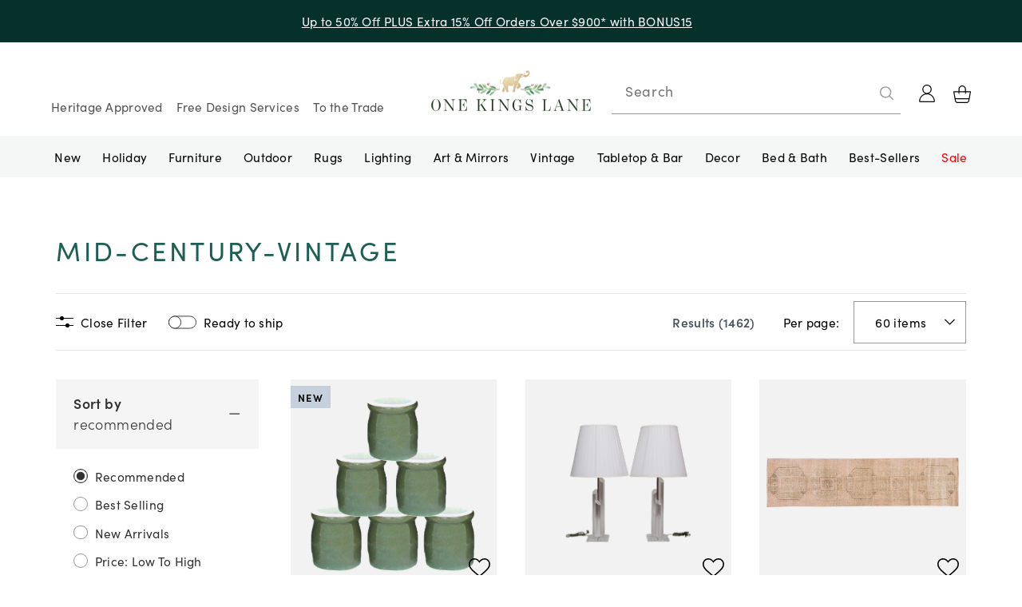

--- FILE ---
content_type: text/html; charset=utf-8
request_url: https://www.onekingslane.com/browse/mid-century-vintage
body_size: 69380
content:
<!DOCTYPE html><html lang="en"><head><meta charSet="utf-8" data-next-head=""/><meta name="viewport" content="width=device-width, initial-scale=1" data-next-head=""/><title data-next-head="">mid-century-vintage</title><meta name="description" content="Shop One Kings Lane mid-century-vintage | Luxurious and Stylish Home Furnishings" data-next-head=""/><link rel="preload" as="image" href="https://assets.onekingslane.com/m/6d46e36966adc1a7/vmf_vendor_NWB_4919721_1636735822340_279431.jpg" data-next-head=""/><link rel="preload" as="image" href="https://assets.onekingslane.com/m/57d8b1a86f6a8530/vmf_vendor_INW_5001952_1755181265455_839869.jpg" data-next-head=""/><link rel="preload" as="image" href="https://assets.onekingslane.com/m/d74b42f48313f78/vmf_vendor_APA_4896736_1608658011005_883971.jpg" data-next-head=""/><link rel="preload" as="image" href="https://assets.onekingslane.com/m/116ad559a5fab8fa/original/vmf_vendor_INW_4946739_1684288649878_126767.jpeg" data-next-head=""/><link rel="preload" as="image" href="https://assets.onekingslane.com/m/4f3749ae05383cea/vmf_vendor_NWB_4904575_1617833037388_345074.jpg" data-next-head=""/><link rel="preload" as="image" href="https://assets.onekingslane.com/m/4b83d2fdf84bb31d/vmf_vendor_CVN_4934354_1656042713255_896419.jpg" data-next-head=""/><link rel="preload" as="image" href="https://assets.onekingslane.com/m/1f9406a52bf0e11/vmf_vendor_KWY_4963344_1704333101483_45096.jpg" data-next-head=""/><link rel="preload" as="image" href="https://assets.onekingslane.com/m/46e17859ec42fcd5/vmf_vendor_BAH_4950725_1694796423495_411914.png" data-next-head=""/><link rel="preconnect" href="https://assets.onekingslane.com" crossorigin="anonymous"/><link rel="dns-prefetch" href="https://assets.onekingslane.com" crossorigin="anonymous"/><link rel="preload" as="image" href="https://okl-cdn.cscshopfront.com/ssr-api/logos/current_logo.webp"/><link rel="preload" as="image" href="https://okl-cdn.cscshopfront.com/ssr-api/logos/logo_mini.webp"/><link rel="shortcut icon" href="https://okl-cdn.cscshopfront.com/__statics/images/favicon.ico.webp"/><link rel="preload" href="https://okl-cdn.cscshopfront.com/_next/static/css/6a7915ac7359ae65.css" as="style"/><link rel="preload" href="https://okl-cdn.cscshopfront.com/_next/static/css/cf57f533bf6c02e1.css" as="style"/><link rel="preload" href="https://okl-cdn.cscshopfront.com/_next/static/css/2904fde8fa7de4e3.css" as="style"/><link rel="preload" href="https://okl-cdn.cscshopfront.com/_next/static/css/d106a6762ec06377.css" as="style"/><meta name="sentry-trace" content="5edc2a373a855a44f180d12b4403511e-032358dc4660feff-1"/><meta name="baggage" content="sentry-environment=production,sentry-release=690c8d2a3101fba18b367600cbdbabc47ea669fd,sentry-public_key=636b9931b0164c9f99f8d182cb8badaa,sentry-trace_id=5edc2a373a855a44f180d12b4403511e,sentry-org_id=32694,sentry-transaction=GET%20%2Fsearch%2F%5BplpSourceId%5D,sentry-sampled=true,sentry-sample_rand=0.1500189993030272,sentry-sample_rate=1"/><style type="text/css" id="okl-theme-style" data-next-head="">.h1{font-family: var(--font-headline); font-variant: unset; font-size: 30px; line-height: var(--line-height-md); letter-spacing: var(--letter-spacing-xs); font-weight: 400; font-style: normal; text-decoration: none; text-transform: capitalize; font-feature-settings: "pnum" on, "lnum" on;-webkit-font-smoothing: antialiased;} 
 .h2{font-family: var(--font-headline); font-variant: unset; font-size: var(--font-size-lg); line-height: var(--line-height-xs); letter-spacing: var(--letter-spacing-2xs); font-weight: 400; font-style: normal; text-decoration: none; text-transform: capitalize; font-feature-settings: "pnum" on, "lnum" on;-webkit-font-smoothing: antialiased;} 
 .h2Display2xl{font-family: var(--font-headline); font-variant: unset; font-size: 2.25rem; line-height: var(--line-height-md); letter-spacing: var(--letter-spacing-xs); font-weight: 400; font-style: normal; text-decoration: none; text-transform: capitalize; font-feature-settings: "pnum" on, "lnum" on;-webkit-font-smoothing: antialiased;} 
 .display-title{font-family: var(--font-headline); font-variant: unset; font-size: var(--font-size-3xl); line-height: 1.12; letter-spacing: 0.02em; font-weight: 400; font-style: normal; text-decoration: none; text-transform: capitalize; font-feature-settings: "pnum" on, "lnum" on;-webkit-font-smoothing: antialiased;} 
 .category-title{font-family: var(--font-body); font-variant: unset; font-size: 1.875rem; line-height: var(--line-height-sm); letter-spacing: var(--letter-spacing-2xl); font-weight: 400; font-style: normal; text-decoration: none; text-transform: uppercase; color: var(--color-accent-2); font-feature-settings: "pnum" on, "lnum" on;-webkit-font-smoothing: antialiased;} 
 .h3{font-family: var(--font-body); font-variant: unset; font-size: var(--font-size-2xs); line-height: var(--line-height-lg); letter-spacing: 1.75px; font-weight: 700; font-style: normal; text-decoration: none; text-transform: uppercase; font-feature-settings: "pnum" on, "lnum" on;-webkit-font-smoothing: antialiased;} 
 .h3-pre-title{font-family: var(--font-body); font-variant: unset; font-size: var(--font-size-2xs); line-height: var(--line-height-lg); letter-spacing: 0.1em; font-weight: 400; font-style: normal; text-decoration: none; text-transform: uppercase; font-feature-settings: "pnum" on, "lnum" on;-webkit-font-smoothing: antialiased;} 
 .h4-light{font-family: var(--font-body); font-variant: unset; font-size: var(--font-size-2xs); line-height: var(--line-height-lg); letter-spacing: 1.75px; font-weight: 400; font-style: normal; text-decoration: none; text-transform: uppercase; font-feature-settings: "pnum" on, "lnum" on;-webkit-font-smoothing: antialiased;} 
 .h4{font-family: var(--font-body); font-variant: unset; font-size: var(--font-size-2xs); line-height: var(--line-height-lg); letter-spacing: 1.75px; font-weight: 400; font-style: normal; text-decoration: none; text-transform: uppercase; font-feature-settings: "pnum" on, "lnum" on;-webkit-font-smoothing: antialiased;} 
 .h4-bold{font-family: var(--font-body); font-variant: unset; font-size: var(--font-size-xs); line-height: var(--line-height-lg); letter-spacing: 1.75px; font-weight: 800; font-style: normal; text-decoration: none; text-transform: uppercase; font-feature-settings: "pnum" on, "lnum" on;-webkit-font-smoothing: antialiased;} 
 .h5-light{font-family: var(--font-alt-2); font-variant: unset; font-size: var(--font-size-2xs); line-height: 17px; letter-spacing: var(--letter-spacing-md); font-weight: 400; font-style: normal; text-decoration: none; text-transform: uppercase; font-feature-settings: "pnum" on, "lnum" on;-webkit-font-smoothing: antialiased;} 
 .h5{font-family: var(--font-body); font-variant: unset; font-size: var(--font-size-2xs); line-height: 19px; letter-spacing: 1.75px; font-weight: 800; font-style: normal; text-decoration: none; text-transform: uppercase; font-feature-settings: "pnum" on, "lnum" on;-webkit-font-smoothing: antialiased;} 
 .text-body-xl-normal{font-family: var(--font-body); font-variant: unset; font-size: var(--font-size-md); line-height: var(--line-height-sm); letter-spacing: 0.02em; font-weight: 400; font-style: normal; text-decoration: none; font-feature-settings: "pnum" on, "lnum" on;-webkit-font-smoothing: antialiased;} 
 .text-body-xl-bold{font-family: var(--font-body); font-variant: unset; font-size: var(--font-size-md); line-height: var(--line-height-sm); letter-spacing: 0.02em; font-weight: 800; font-style: normal; text-decoration: none; font-feature-settings: "pnum" on, "lnum" on;-webkit-font-smoothing: antialiased;} 
 .text-body-lg-normal{font-family: var(--font-body); font-variant: unset; font-size: var(--font-size-sm); line-height: var(--line-height-lg); letter-spacing: 0.02em; font-weight: 400; font-style: normal; text-decoration: none; font-feature-settings: "pnum" on, "lnum" on;-webkit-font-smoothing: antialiased;} 
 .text-body-lg-bold{font-family: var(--font-body); font-variant: unset; font-size: var(--font-size-sm); line-height: var(--line-height-lg); letter-spacing: 0.02em; font-weight: 800; font-style: normal; text-decoration: none; font-feature-settings: "pnum" on, "lnum" on;-webkit-font-smoothing: antialiased;} 
 .text-body-lg-bold-saturated-green{font-family: var(--font-body); font-variant: unset; font-size: var(--font-size-sm); line-height: var(--line-height-lg); letter-spacing: 0.02em; font-weight: 800; font-style: normal; text-decoration: none; color: var(--color-accent-2); font-feature-settings: "pnum" on, "lnum" on;-webkit-font-smoothing: antialiased;} 
 .text-body-lg-link{font-family: var(--font-body); font-variant: unset; font-size: var(--font-size-sm); line-height: 22px; letter-spacing: 0.02em; font-weight: 400; font-style: normal; text-decoration: underline; font-feature-settings: "pnum" on, "lnum" on;-webkit-font-smoothing: antialiased;} 
 .text-body-md-link{font-family: var(--font-body); font-variant: unset; font-size: var(--font-size-xs); line-height: 20px; letter-spacing: 0.02em; font-weight: 400; font-style: normal; text-decoration: underline; font-feature-settings: "pnum" on, "lnum" on;-webkit-font-smoothing: antialiased;} 
 .text-body-md-normal{font-family: var(--font-body); font-variant: unset; font-size: var(--font-size-xs); line-height: 20px; letter-spacing: var(--letter-spacing-2xs); font-weight: 400; font-style: normal; text-decoration: none; font-feature-settings: "pnum" on, "lnum" on;-webkit-font-smoothing: antialiased;} 
 .text-body-md-bold{font-family: var(--font-body); font-variant: unset; font-size: var(--font-size-xs); line-height: 20px; letter-spacing: 0.02em; font-weight: 800; font-style: normal; text-decoration: none; font-feature-settings: "pnum" on, "lnum" on;-webkit-font-smoothing: antialiased;} 
 .bodyBoldStrikeMed{font-family: var(--font-body); font-variant: unset; font-size: var(--font-size-xs); line-height: 18px; letter-spacing: 0.02em; font-weight: 800; font-style: normal; text-decoration: line-through; font-feature-settings: "pnum" on, "lnum" on;-webkit-font-smoothing: antialiased;} 
 .text-body-sm-normal{font-family: var(--font-body); font-variant: unset; font-size: var(--font-size-2xs); line-height: var(--line-height-lg); letter-spacing: 0.035em; font-weight: 400; font-style: normal; text-decoration: none; font-feature-settings: "pnum" on, "lnum" on;-webkit-font-smoothing: antialiased;} 
 .text-body-sm-bold{font-family: var(--font-body); font-variant: unset; font-size: var(--font-size-2xs); line-height: var(--line-height-lg); letter-spacing: 0.02em; font-weight: 800; font-style: normal; text-decoration: none; font-feature-settings: "pnum" on, "lnum" on;-webkit-font-smoothing: antialiased;} 
 .text-body-sm-link{font-family: var(--font-body); font-variant: unset; font-size: var(--font-size-2xs); line-height: var(--line-height-lg); letter-spacing: 0.02em; font-weight: 700; font-style: normal; text-decoration: underline; font-feature-settings: "pnum" on, "lnum" on;-webkit-font-smoothing: antialiased;} 
 .bodyBoldCapsSm{font-family: var(--font-body); font-variant: unset; font-size: var(--font-size-2xs); line-height: var(--line-height-lg); letter-spacing: 0.1em; font-weight: 800; font-style: normal; text-decoration: none; text-transform: uppercase; font-feature-settings: "pnum" on, "lnum" on;-webkit-font-smoothing: antialiased;} 
 .bodyBoldStrikeSm{font-family: var(--font-body); font-variant: unset; font-size: var(--font-size-2xs); line-height: var(--line-height-lg); letter-spacing: 0.2em; font-weight: 800; font-style: normal; text-decoration: line-through; font-feature-settings: "pnum" on, "lnum" on;-webkit-font-smoothing: antialiased;} 
 .text-body-xs-normal{font-family: var(--font-body); font-variant: unset; font-size: var(--font-size-3xs); line-height: var(--line-height-lg); letter-spacing: 0.03em; font-weight: 400; font-style: normal; text-decoration: none; font-feature-settings: "pnum" on, "lnum" on;-webkit-font-smoothing: antialiased;} 
 .text-body-xs-bold{font-family: var(--font-body); font-variant: unset; font-size: var(--font-size-3xs); line-height: 1.6; letter-spacing: 0.03em; font-weight: 700; font-style: normal; text-decoration: none; font-feature-settings: "pnum" on, "lnum" on;-webkit-font-smoothing: antialiased;} 
 .text-body-xs-link{font-family: var(--font-body); font-variant: unset; font-size: var(--font-size-3xs); line-height: 1.6; letter-spacing: 0.03em; font-weight: 700; font-style: normal; text-decoration: underline; font-feature-settings: "pnum" on, "lnum" on;-webkit-font-smoothing: antialiased;} 
 .bodyLabelMicro{font-family: var(--font-body); font-variant: small-caps; font-size: var(--font-size-2xs); line-height: var(--line-height-2xs); letter-spacing: var(--letter-spacing-xs); font-weight: 400; font-style: normal; text-decoration: none; font-feature-settings: "pnum" on, "lnum" on;-webkit-font-smoothing: antialiased;} 
 .inputCardNumber{font-family: var(--font-alt-1); font-variant: unset; font-size: var(--font-size-xs); line-height: 20px; letter-spacing: 0.02em; font-weight: 400; font-style: normal; text-decoration: none; font-feature-settings: "pnum" on, "lnum" on;-webkit-font-smoothing: antialiased;} 
 .CTA{font-family: var(--font-body); font-variant: unset; font-size: var(--font-size-2xs); line-height: var(--line-height-2xs); letter-spacing: 1.75px; font-weight: 800; font-style: normal; text-decoration: none; font-feature-settings: "pnum" on, "lnum" on;-webkit-font-smoothing: antialiased;} 
 .CTA-Underline{font-family: var(--font-body); font-variant: unset; font-size: var(--font-size-2xs); line-height: var(--line-height-2xs); letter-spacing: 1.75px; font-weight: 800; font-style: normal; text-decoration: underline; font-feature-settings: "pnum" on, "lnum" on;-webkit-font-smoothing: antialiased;} 
 .text-primary-button-default{font-family: var(--font-body); font-variant: unset; font-size: var(--font-size-2xs); line-height: var(--line-height-2xs); letter-spacing: var(--letter-spacing-lg); font-weight: 800; font-style: normal; text-decoration: none; text-transform: uppercase; color: var(--color-text-white); text-align: center; font-feature-settings: "pnum" on, "lnum" on;-webkit-font-smoothing: antialiased;} 
 .countdown-clock-value{font-family: var(--font-body); font-variant: unset; font-size: var(--font-size-md); line-height: 100%; letter-spacing: 0.02em; font-weight: 800; font-style: normal; text-decoration: none; text-transform: uppercase; color: var(--color-primary); font-feature-settings: "pnum" on, "lnum" on;-webkit-font-smoothing: antialiased;} 
 .h5-light-underline{font-family: var(--font-alt-1); font-variant: unset; font-size: var(--font-size-3xs); line-height: var(--line-height-xl); letter-spacing: var(--letter-spacing-xl); font-weight: 400; font-style: normal; text-decoration: underline; text-transform: uppercase; color: var(--color-primary); font-feature-settings: "pnum" on, "lnum" on;-webkit-font-smoothing: antialiased;} 
 .text-body-xl-link{font-family: var(--font-body); font-variant: unset; font-size: var(--font-size-md); line-height: var(--line-height-sm); letter-spacing: var(--letter-spacing-2xs); font-weight: 600; font-style: normal; text-decoration: underline; color: var(--color-primary); font-feature-settings: "pnum" on, "lnum" on;-webkit-font-smoothing: antialiased;} 
 .text-primary-button-disabled{font-family: var(--font-body); font-variant: unset; font-size: var(--font-size-2xs); line-height: var(--line-height-xs); letter-spacing: var(--letter-spacing-xl); font-weight: 700; font-style: normal; text-decoration: none; text-transform: uppercase; color: var(--color-primary); text-align: center; font-feature-settings: "pnum" on, "lnum" on;-webkit-font-smoothing: antialiased;} 
 .theme-okl{ --font-alternatives: 'sans-serif, Arial, Helvetica'; --font-body: 'sofia-pro', var(--font-alternatives); --font-headline: 'Chronicle Display', var(--font-alternatives); --font-alt-1: 'PT Mono', var(--font-alternatives); --font-alt-2: 'brandon-grotesque', var(--font-alternatives); --color-primary: #323232; --color-primary-darker: #000000; --color-primary-dark: #ffffff; --color-primary-gold: #b47d27; --color-secondary: #3B5F58; --color-secondary-darker: #06312B; --color-NavItem: #ffffff; --color-accent-1: #cea058; --color-accent-2: #3b5f58; --color-accent-2-darker: #043730; --color-disabled-bg: #999999; --color-disabled-darker: #555555; --color-text: #323232; --color-gray-label: #777777; --color-tab-background: #f9f9f9; --color-input: #999999; --color-focus-border: var(--color-accent-1); --color-focus-background: var(--color-primary-dark); --color-focus-shadow: var(--color-accent-1); --color-backdrop: rgba(136, 136, 136, 0.8); --color-error: #ca3b4c; --color-error-background: #ffeeed; --color-filter-background: #f5f5f5; --color-payment-icons: #999999; --max-width-page-content: 90rem; --color-primary-btn: #3B5F58; --color-primary-btn-border: #3B5F58; --color-bg-primary-btn-hover: #2b4540; --color-secondary-btn: #eeeeee; --color-secondary-btn-border: #777777; --color-bg-secondary-btn-hover: #999999; --color-bg-disabled-btn: #999999; --color-bg-disabled-btn-border: #999999; --color-bg-disabled-btn-hover: #999999; --color-text-btn-disabled: #ffffff; --color-scroll-to-top-cta-color: #1E5F53; --font-size-2xl: 2.25rem; --font-size-xl: 1.875rem; --color-step-bg: #3B5F58; }</style><script type="application/ld+json" id="sitewide-structured-data">{"@context":"http://schema.org","@graph":[{"@context":"https://schema.org/","@type":"WebSite","name":"One Kings Lane","url":"https://www.onekingslane.com/","potentialAction":{"@type":"SearchAction","target":"https://www.onekingslane.com/search.php?query={search_term_string}&sort=relevance","query-input":"required name=search_term_string"}},{"@context":"http://schema.org","@type":"Organization","name":"One Kings Lane","url":"https://www.onekingslane.com/","image":"https://okl-cdn.cscshopfront.com/ssr-api/logos/current_logo.webp","logo":"https://okl-cdn.cscshopfront.com/ssr-api/logos/current_logo.webp","telephone":"+1-332-222-6412","sameAs":["https://twitter.com/onekingslane","https://www.facebook.com/OneKingsLane/","https://www.youtube.com/channel/UCt3uR2lQGK3EjY6U0gntfCw","https://www.instagram.com/onekingslane/","https://www.pinterest.com/onekingslane/"],"address":{"@type":"PostalAddress","addressCountry":"United States"},"contactPoint":{"@type":"ContactPoint","email":"customercare@onekingslane.com","contactType":"Customer Service"}}]}</script><link rel="stylesheet" href="https://okl-cdn.cscshopfront.com/__statics/fonts/typekitFonts.css"/><script type="text/javascript">(function () {
                    localStorage.setItem('dfSessionId', 'opco_master_acct2296.29880665438')
                  })()</script><script id="vwoCode" data-testid="vwoCode" type="text/javascript" data-nscript="beforeInteractive">
      // <!-- Start VWO Async SmartCode -->
      window._vwo_code=window._vwo_code || (function() {
      var account_id=681566,
      version=1.4,
      settings_tolerance=2000,
      library_tolerance=2500,
      use_existing_jquery=false,
      is_spa=1,
      hide_element='body',
      /* DO NOT EDIT BELOW THIS LINE */
      f=false,d=document,vwoCodeEl=document.querySelector('#vwoCode'),code={use_existing_jquery:function(){return use_existing_jquery},library_tolerance:function(){return library_tolerance},finish:function(){if(!f){f=true;var e=d.getElementById('_vis_opt_path_hides');if(e)e.parentNode.removeChild(e)}},finished:function(){return f},load:function(e){var t=d.createElement('script');t.fetchPriority='high';t.src=e;t.type='text/javascript';t.innerText;t.onerror=function(){_vwo_code.finish()};d.getElementsByTagName('head')[0].appendChild(t)},getVersion:function(){return version},getMatchedCookies:function(e){var t=[];if(document.cookie){t=document.cookie.match(e)||[]}return t},getCombinationCookie:function(){var e=code.getMatchedCookies(/(?:^|;)\s?(_vis_opt_exp_\d+_combi=[^;$]*)/gi);e=e.map(function(e){try{var t=decodeURIComponent(e);if(!/_vis_opt_exp_\d+_combi=(?:\d+,?)+\s*$/.test(t)){return''}return t}catch(e){return''}});var i=[];e.forEach(function(e){var t=e.match(/([\d,]+)/g);t&&i.push(t.join('-'))});return i.join('|')},init:function(){window.settings_timer=setTimeout(function(){_vwo_code.finish()},settings_tolerance);var e=d.createElement('style'),t=hide_element?hide_element+'{opacity:0 !important;filter:alpha(opacity=0) !important;background:none !important;}':'',i=d.getElementsByTagName('head')[0];e.setAttribute('id','_vis_opt_path_hides');vwoCodeEl&&e.setAttribute('nonce',vwoCodeEl.nonce);e.setAttribute('type','text/css');if(e.styleSheet)e.styleSheet.cssText=t;else e.appendChild(d.createTextNode(t));i.appendChild(e);var n=this.getCombinationCookie();this.load('https://dev.visualwebsiteoptimizer.com/j.php?a='+account_id+'&u='+encodeURIComponent(d.URL)+'&f='+ +is_spa+'&vn='+version+(n?'&c='+n:''));return settings_timer}};window._vwo_settings_timer = code.init();return code;}());
      // <!-- End VWO Async SmartCode -->
      </script><script id="figpii-tracking" data-nscript="beforeInteractive">
          !function(w,d,u){
            var n=d.createElement('script');
            n.crossOrigin='anonymous',
            n.async='async',
            n.src=u,
            d.head.append(n),
            w._fpEvent=w._fpEvent||[]
          }(window,document,'https://tracking-cdn.figpii.com/e12e701c3e3f0586e19b1a33dfc5bade.js');
        </script><link rel="stylesheet" href="https://okl-cdn.cscshopfront.com/_next/static/css/6a7915ac7359ae65.css" data-n-g=""/><link rel="stylesheet" href="https://okl-cdn.cscshopfront.com/_next/static/css/cf57f533bf6c02e1.css"/><link rel="stylesheet" href="https://okl-cdn.cscshopfront.com/_next/static/css/2904fde8fa7de4e3.css"/><link rel="stylesheet" href="https://okl-cdn.cscshopfront.com/_next/static/css/d106a6762ec06377.css"/><noscript data-n-css=""></noscript><script defer="" noModule="" src="https://okl-cdn.cscshopfront.com/_next/static/chunks/polyfills-42372ed130431b0a.js"></script><script src="https://tag.wknd.ai/3212/i.js" defer="" data-nscript="beforeInteractive"></script><script defer="" src="https://okl-cdn.cscshopfront.com/_next/static/chunks/7328.1815901ea4551060.js"></script><script defer="" src="https://okl-cdn.cscshopfront.com/_next/static/chunks/5030.f08798a7a1b5cd04.js"></script><script defer="" src="https://okl-cdn.cscshopfront.com/_next/static/chunks/5475.4241f1626a615b89.js"></script><script defer="" src="https://okl-cdn.cscshopfront.com/_next/static/chunks/1107.c10df620505ce9f2.js"></script><script defer="" src="https://okl-cdn.cscshopfront.com/_next/static/chunks/8858.c63c461751e1d4d7.js"></script><script defer="" src="https://okl-cdn.cscshopfront.com/_next/static/chunks/5338.20f95563d845b08f.js"></script><script defer="" src="https://okl-cdn.cscshopfront.com/_next/static/chunks/1220.a350cdb3f895999d.js"></script><script defer="" src="https://okl-cdn.cscshopfront.com/_next/static/chunks/3678.be6f5e69f51e44ca.js"></script><script defer="" src="https://okl-cdn.cscshopfront.com/_next/static/chunks/9327.e7d9d7c7164cb051.js"></script><script defer="" src="https://okl-cdn.cscshopfront.com/_next/static/chunks/3831.1a3395060eb57300.js"></script><script defer="" src="https://okl-cdn.cscshopfront.com/_next/static/chunks/9579.e76832e929ecaa25.js"></script><script defer="" src="https://okl-cdn.cscshopfront.com/_next/static/chunks/5552.ccc13a23ea0f89d6.js"></script><script defer="" src="https://okl-cdn.cscshopfront.com/_next/static/chunks/9254.47e91e7e351d214f.js"></script><script defer="" src="https://okl-cdn.cscshopfront.com/_next/static/chunks/5175.19bb6df579830bc8.js"></script><script defer="" src="https://okl-cdn.cscshopfront.com/_next/static/chunks/8019.06d90c5f4eb3f8ce.js"></script><script defer="" src="https://okl-cdn.cscshopfront.com/_next/static/chunks/6734-387abf691820dd6c.js"></script><script defer="" src="https://okl-cdn.cscshopfront.com/_next/static/chunks/4524.22d75e0c1cf52530.js"></script><script defer="" src="https://okl-cdn.cscshopfront.com/_next/static/chunks/2413.d5deb8ca8e0c4078.js"></script><script defer="" src="https://okl-cdn.cscshopfront.com/_next/static/chunks/253.cd9270b41c579b83.js"></script><script defer="" src="https://okl-cdn.cscshopfront.com/_next/static/chunks/9521.8d8439d087d71ad7.js"></script><script defer="" src="https://okl-cdn.cscshopfront.com/_next/static/chunks/2611.f8cf1b0905ef0d51.js"></script><script defer="" src="https://okl-cdn.cscshopfront.com/_next/static/chunks/1114.cf31c9eeeee2f6ca.js"></script><script defer="" src="https://okl-cdn.cscshopfront.com/_next/static/chunks/6217.9b5e9026487c4469.js"></script><script defer="" src="https://okl-cdn.cscshopfront.com/_next/static/chunks/7277.e447d9ade9085d5d.js"></script><script defer="" src="https://okl-cdn.cscshopfront.com/_next/static/chunks/9744.296fed004add51ca.js"></script><script defer="" src="https://okl-cdn.cscshopfront.com/_next/static/chunks/4663.61046be26fb010e5.js"></script><script defer="" src="https://okl-cdn.cscshopfront.com/_next/static/chunks/7127.b507f780acf9d1e7.js"></script><script defer="" src="https://okl-cdn.cscshopfront.com/_next/static/chunks/4318.3ad1e304ad337ea4.js"></script><script defer="" src="https://okl-cdn.cscshopfront.com/_next/static/chunks/5660.bdeaa0d9868ec688.js"></script><script defer="" src="https://okl-cdn.cscshopfront.com/_next/static/chunks/4430.85397b1787c6f247.js"></script><script defer="" src="https://okl-cdn.cscshopfront.com/_next/static/chunks/4210.efc412856626f036.js"></script><script defer="" src="https://okl-cdn.cscshopfront.com/_next/static/chunks/2936.782ca810a8bff379.js"></script><script defer="" src="https://okl-cdn.cscshopfront.com/_next/static/chunks/8502.5a3089673ffb509d.js"></script><script defer="" src="https://okl-cdn.cscshopfront.com/_next/static/chunks/7909.46456a925e4a0b48.js"></script><script defer="" src="https://okl-cdn.cscshopfront.com/_next/static/chunks/9196.c769f112302c4b0d.js"></script><script defer="" src="https://okl-cdn.cscshopfront.com/_next/static/chunks/1564.2798f3bcbf57be8b.js"></script><script defer="" src="https://okl-cdn.cscshopfront.com/_next/static/chunks/6965.b522a9c69c09e94f.js"></script><script defer="" src="https://okl-cdn.cscshopfront.com/_next/static/chunks/9726.3f8ec2e9e3389b58.js"></script><script defer="" src="https://okl-cdn.cscshopfront.com/_next/static/chunks/2476.c4958c23fcabbd04.js"></script><script defer="" src="https://okl-cdn.cscshopfront.com/_next/static/chunks/8955.19cde31b8067c3d4.js"></script><script defer="" src="https://okl-cdn.cscshopfront.com/_next/static/chunks/759.9080596076c03bac.js"></script><script defer="" src="https://okl-cdn.cscshopfront.com/_next/static/chunks/8369-bd5c561c86b248b8.js"></script><script defer="" src="https://okl-cdn.cscshopfront.com/_next/static/chunks/7259.574cd76b61334eb2.js"></script><script defer="" src="https://okl-cdn.cscshopfront.com/_next/static/chunks/3934.c78e5f9dddef9ab4.js"></script><script defer="" src="https://okl-cdn.cscshopfront.com/_next/static/chunks/3854.31e79d28dbdf6529.js"></script><script defer="" src="https://okl-cdn.cscshopfront.com/_next/static/chunks/355.aa72d4ae7c781249.js"></script><script defer="" src="https://okl-cdn.cscshopfront.com/_next/static/chunks/2804.569f850951e5d1a1.js"></script><script defer="" src="https://okl-cdn.cscshopfront.com/_next/static/chunks/3943.fea9856d7377c66b.js"></script><script defer="" src="https://okl-cdn.cscshopfront.com/_next/static/chunks/9499.bd61341ab83e4862.js"></script><script defer="" src="https://okl-cdn.cscshopfront.com/_next/static/chunks/1653.ab09bb586b23b8ee.js"></script><script defer="" src="https://okl-cdn.cscshopfront.com/_next/static/chunks/3584.a70b3b73a986d562.js"></script><script defer="" src="https://okl-cdn.cscshopfront.com/_next/static/chunks/2715.6663491516aff1fb.js"></script><script defer="" src="https://okl-cdn.cscshopfront.com/_next/static/chunks/17.c98ef4a5b8625cf7.js"></script><script defer="" src="https://okl-cdn.cscshopfront.com/_next/static/chunks/4559.dc961691d5b1a1cb.js"></script><script defer="" src="https://okl-cdn.cscshopfront.com/_next/static/chunks/6372.bded0d5b0d2e61a3.js"></script><script defer="" src="https://okl-cdn.cscshopfront.com/_next/static/chunks/8595.b0c40d2fe61617f3.js"></script><script defer="" src="https://okl-cdn.cscshopfront.com/_next/static/chunks/4971.0e8031d4a441d799.js"></script><script defer="" src="https://okl-cdn.cscshopfront.com/_next/static/chunks/5207.e20a3f06c9cbca9c.js"></script><script defer="" src="https://okl-cdn.cscshopfront.com/_next/static/chunks/9621.3b4c3e44e7ed5f70.js"></script><script defer="" src="https://okl-cdn.cscshopfront.com/_next/static/chunks/1018.0b9697e212f29040.js"></script><script defer="" src="https://okl-cdn.cscshopfront.com/_next/static/chunks/5577.75302b18eb53a063.js"></script><script defer="" src="https://okl-cdn.cscshopfront.com/_next/static/chunks/192.b509fec47841085b.js"></script><script defer="" src="https://okl-cdn.cscshopfront.com/_next/static/chunks/2588-03042fb282953c16.js"></script><script defer="" src="https://okl-cdn.cscshopfront.com/_next/static/chunks/9345.fb60570ec53aa948.js"></script><script defer="" src="https://okl-cdn.cscshopfront.com/_next/static/chunks/8230.37d9122d878848ff.js"></script><script defer="" src="https://okl-cdn.cscshopfront.com/_next/static/chunks/6780.51c2b1e18bb3578e.js"></script><script defer="" src="https://okl-cdn.cscshopfront.com/_next/static/chunks/7503.2ec006a64aac998f.js"></script><script defer="" src="https://okl-cdn.cscshopfront.com/_next/static/chunks/8612.133a9d1a53c20f8a.js"></script><script defer="" src="https://okl-cdn.cscshopfront.com/_next/static/chunks/3784.b4bb83ce4f58061f.js"></script><script defer="" src="https://okl-cdn.cscshopfront.com/_next/static/chunks/3465.ad933e36137c2e15.js"></script><script defer="" src="https://okl-cdn.cscshopfront.com/_next/static/chunks/4383.84c6d4d9f8a6eb9c.js"></script><script defer="" src="https://okl-cdn.cscshopfront.com/_next/static/chunks/4085.365b94dfb0f44fe2.js"></script><script defer="" src="https://okl-cdn.cscshopfront.com/_next/static/chunks/6584.9d771a9492906939.js"></script><script defer="" src="https://okl-cdn.cscshopfront.com/_next/static/chunks/2493.9684c823ca8a81b3.js"></script><script defer="" src="https://okl-cdn.cscshopfront.com/_next/static/chunks/951.84566e08ff3b643b.js"></script><script defer="" src="https://okl-cdn.cscshopfront.com/_next/static/chunks/6216.66814edc672c8c20.js"></script><script defer="" src="https://okl-cdn.cscshopfront.com/_next/static/chunks/9301.16267d55261f5112.js"></script><script defer="" src="https://okl-cdn.cscshopfront.com/_next/static/chunks/2946.3e151d2a2cfc0aaf.js"></script><script defer="" src="https://okl-cdn.cscshopfront.com/_next/static/chunks/1679.40ea3cea18ab902f.js"></script><script defer="" src="https://okl-cdn.cscshopfront.com/_next/static/chunks/9520.b49343b18281ce3c.js"></script><script defer="" src="https://okl-cdn.cscshopfront.com/_next/static/chunks/66.9df20cfd48a45190.js"></script><script defer="" src="https://okl-cdn.cscshopfront.com/_next/static/chunks/7441.9c0d85aaf6d00ab3.js"></script><script defer="" src="https://okl-cdn.cscshopfront.com/_next/static/chunks/379.ad8845cec52730ed.js"></script><script defer="" src="https://okl-cdn.cscshopfront.com/_next/static/chunks/9110.e880bdf2ac8ee50d.js"></script><script defer="" src="https://okl-cdn.cscshopfront.com/_next/static/chunks/5885.8edf89c647195338.js"></script><script defer="" src="https://okl-cdn.cscshopfront.com/_next/static/chunks/2823.f6b392548ed4df7c.js"></script><script defer="" src="https://okl-cdn.cscshopfront.com/_next/static/chunks/8833.9955eecd7019127f.js"></script><script defer="" src="https://okl-cdn.cscshopfront.com/_next/static/chunks/629.cc2537c3a69ea6e6.js"></script><script defer="" src="https://okl-cdn.cscshopfront.com/_next/static/chunks/7371.e2df16df06e4237a.js"></script><script defer="" src="https://okl-cdn.cscshopfront.com/_next/static/chunks/1491.0843372b8e3dc86c.js"></script><script defer="" src="https://okl-cdn.cscshopfront.com/_next/static/chunks/5904.b178dfb105f7c00e.js"></script><script defer="" src="https://okl-cdn.cscshopfront.com/_next/static/chunks/6337.12bdc946715de85f.js"></script><script defer="" src="https://okl-cdn.cscshopfront.com/_next/static/chunks/6070.8a68959b31d64b88.js"></script><script defer="" src="https://okl-cdn.cscshopfront.com/_next/static/chunks/7305.09d0a1615f8e4312.js"></script><script defer="" src="https://okl-cdn.cscshopfront.com/_next/static/chunks/2701.bb83cc7830f3d0ce.js"></script><script defer="" src="https://okl-cdn.cscshopfront.com/_next/static/chunks/6976.9075c67a87991940.js"></script><script defer="" src="https://okl-cdn.cscshopfront.com/_next/static/chunks/8195.ca54ca69fd7a36d1.js"></script><script defer="" src="https://okl-cdn.cscshopfront.com/_next/static/chunks/9812.bfb4d201759cce85.js"></script><script defer="" src="https://okl-cdn.cscshopfront.com/_next/static/chunks/8809.093739e1ab80b9df.js"></script><script src="https://okl-cdn.cscshopfront.com/_next/static/chunks/webpack-1dc3b44386257af7.js" defer=""></script><script src="https://okl-cdn.cscshopfront.com/_next/static/chunks/framework-09869dd54f311642.js" defer=""></script><script src="https://okl-cdn.cscshopfront.com/_next/static/chunks/main-1b4f0877d3e4ff8d.js" defer=""></script><script src="https://okl-cdn.cscshopfront.com/_next/static/chunks/pages/_app-5ef6734ddecbdc98.js" defer=""></script><script src="https://okl-cdn.cscshopfront.com/_next/static/chunks/58474bfb-78d705e66274cfe9.js" defer=""></script><script src="https://okl-cdn.cscshopfront.com/_next/static/chunks/2909-c8486deb37193afb.js" defer=""></script><script src="https://okl-cdn.cscshopfront.com/_next/static/chunks/8145-75704b54223cc4c4.js" defer=""></script><script src="https://okl-cdn.cscshopfront.com/_next/static/chunks/1126-8640d36a70574654.js" defer=""></script><script src="https://okl-cdn.cscshopfront.com/_next/static/chunks/6527-e655d44173c6290c.js" defer=""></script><script src="https://okl-cdn.cscshopfront.com/_next/static/chunks/6404-b61918e0012ae197.js" defer=""></script><script src="https://okl-cdn.cscshopfront.com/_next/static/chunks/1410-8bcee156c0431775.js" defer=""></script><script src="https://okl-cdn.cscshopfront.com/_next/static/chunks/9348-382c4c901e141e53.js" defer=""></script><script src="https://okl-cdn.cscshopfront.com/_next/static/chunks/pages/search/%5BplpSourceId%5D-d067fe74faa5d2ba.js" defer=""></script><script src="https://okl-cdn.cscshopfront.com/_next/static/KSfVi1hx7fb71NlXMLHDK/_buildManifest.js" defer=""></script><script src="https://okl-cdn.cscshopfront.com/_next/static/KSfVi1hx7fb71NlXMLHDK/_ssgManifest.js" defer=""></script></head><body style="touch-action:manipulation;overflow-x:hidden"><link rel="preload" as="image" href="https://assets.onekingslane.com/m/6d46e36966adc1a7/vmf_vendor_NWB_4919721_1636735822340_279431.jpg"/><link rel="preload" as="image" href="https://assets.onekingslane.com/m/57d8b1a86f6a8530/vmf_vendor_INW_5001952_1755181265455_839869.jpg"/><link rel="preload" as="image" href="https://assets.onekingslane.com/m/d74b42f48313f78/vmf_vendor_APA_4896736_1608658011005_883971.jpg"/><link rel="preload" as="image" href="https://assets.onekingslane.com/m/116ad559a5fab8fa/original/vmf_vendor_INW_4946739_1684288649878_126767.jpeg"/><link rel="preload" as="image" href="https://assets.onekingslane.com/m/4f3749ae05383cea/vmf_vendor_NWB_4904575_1617833037388_345074.jpg"/><link rel="preload" as="image" href="https://assets.onekingslane.com/m/4b83d2fdf84bb31d/vmf_vendor_CVN_4934354_1656042713255_896419.jpg"/><link rel="preload" as="image" href="https://assets.onekingslane.com/m/1f9406a52bf0e11/vmf_vendor_KWY_4963344_1704333101483_45096.jpg"/><div id="__next"><noscript><img height="1" width="1" class="hidden" alt="Facebook Pixel" src="https://www.facebook.com/tr?id=283982441787275&amp;ev=PageView&amp;noscript=1"/></noscript><noscript>
            <iframe src="https://www.googletagmanager.com/ns.html?id=GTM-WB5VZMG"
                    height="0" width="0"
                    style="display:none;visibility:hidden"></iframe>
          </noscript><script type="application/javascript" src="https://compose-scripts.s3.amazonaws.com/678fa9ebf9e47deb2c365288/678faa55f9e47deb2c365332.js?q=2"></script><div class="theme-okl"><div></div><div id="banner-header" class="bg-banner px-4 h-14 md:h-12 flex flex-col md:flex-row text-center text-white w-full items-center justify-center"><span data-testid="sitewide-banner-content" class="justify-center"><div class="flex items-center justify-center w-full"><div class="w-full mr-8"><a class="w-full underline cursor-pointer hover:text-accent-2" href="/c-20220613-best-sellers?sale=1&amp;ref=GB" target="_self"><span class="text-white text-center w-full text-body-md-normal" style="color:white">Up to 50% Off PLUS Extra 15% Off Orders Over $900* with BONUS15</span></a></div></div></span></div><div class="lg:hidden p-4 pt-2 megaNav-shadow bg-white z-100 sticky top-0 min-w-45 min-h-5 " id="mobile-top-navigation"><div class="grid  grid-cols-1 gap-x-4 gap-y-1"><div class=" col-span-1 "><div class="flex flex-row items-center justify-spread align-middle" style="height:80px;padding-top:8px"><div class="flex justify-center align-middle w-12"><button id="MegaNav_Mobile_toggle" type="button" data-testid="MegaNav_Mobile_toggle" aria-label="Expand navigation" class="w-full flex items-start justify-start align-middle"><svg width="1em" height="1em" fill="none" viewBox="0 0 64 44" class="fill-current w-5 h-5  "><g id="g376" transform="matrix(0.18588441,0,0,0.18588441,0,-10.428115)"><g id="g374"><g id="g364"><rect y="56.099998" width="344.29999" height="29.5" id="rect362" x="0"></rect></g><g id="g368"><rect y="156.5" width="344.29999" height="29.5" id="rect366" x="0"></rect></g><g id="g372"><rect y="258.70001" width="344.29999" height="29.5" id="rect370" x="0"></rect></g></g></g></svg></button><div role="dialog" class="hidden"><div class="bg-primary-dark self-center w-min mx-auto z-50 outline-none focus:outline-none p-0 min-w-full mt-0 max-w-min  
   border-modal-border shadow-modal
  min-w-full h-full relative overflow-y-auto"><div class="p-4 "></div></div></div></div><div class="min-w-fit flex-grow"><a class="mx-auto cursor-pointer no-underline cursor-pointer hover:text-accent-2" href="/" target="_self"><div class="mx-auto mt-2 mb-5 lg:mt-0 lg:mb-0" aria-label="One Kings Lane Logo" style="max-width:200px;min-width:200px;width:200px;min-height:64px;height:64px;max-height:64px;background-image:url(https://okl-cdn.cscshopfront.com/ssr-api/logos/current_logo.webp);background-size:contain;background-repeat:no-repeat;background-position:center"></div></a></div><div class="flex justify-end align-middle w-12"><div><ul class="flex justify-center align-middle items-center"><div class="relative navUser-item navUser-item--cart" style="max-height:20px"><button class="relative" data-cart-preview="true" type="button" aria-label="cart-preview-dropdown" data-dropdown="cart-preview-dropdown" data-options="align:right"><svg width="1em" height="1em" viewBox="0 0 64 64" fill="none" style="fill:black" class="black w-5 h-5  text-white lg:hidden"><g transform="translate(-61.486813,-42.035616)"><path style="stroke-width:0.171588" d="m 75.642544,105.9279 c -1.279789,-0.16237 -2.731729,-0.67043 -3.824862,-1.3384 -1.306558,-0.79838 -2.911256,-2.62715 -3.608726,-4.11265 -0.59195,-1.260734 -0.765633,-2.126722 -3.718924,-18.542391 -1.703893,-9.470943 -3.054664,-17.404659 -3.001714,-17.630481 0.05293,-0.225826 0.278234,-0.601507 0.500638,-0.834848 l 0.404369,-0.424256 h 8.969875 8.96987 l 0.0057,-4.086357 c 0.0038,-2.622333 0.08646,-4.558624 0.230869,-5.404536 0.843851,-4.943215 4.25441,-9.077962 8.85465,-10.734821 6.341107,-2.283863 13.362591,0.569722 16.428181,6.67653 1.34761,2.684507 1.48531,3.457824 1.57548,8.847676 l 0.0787,4.701508 h 8.53326 8.53326 l 0.40438,0.424256 c 0.2224,0.233341 0.45092,0.618861 0.50782,0.85671 0.10915,0.456287 -5.79047,33.694546 -6.19315,34.89199 -0.82103,2.44148 -2.66738,4.64414 -4.7854,5.70892 -0.69102,0.34739 -1.59562,0.73021 -2.01023,0.85072 -0.57613,0.16746 -4.88054,0.2273 -18.259549,0.25385 -9.628147,0.0191 -17.995714,-0.0274 -18.594597,-0.10342 z m 36.447376,-3.80556 c 1.05302,-0.37267 1.49158,-0.65543 2.38922,-1.54045 1.09461,-1.079244 1.50417,-2.09601 2.05126,-5.092409 0.2665,-1.459561 0.52473,-2.831697 0.57386,-3.049195 l 0.0893,-0.395459 H 93.512042 69.830496 l 0.570303,3.102391 c 0.313671,1.706308 0.720041,3.410325 0.903057,3.786699 0.714634,1.469703 2.143509,2.709833 3.716525,3.225613 0.564262,0.18502 4.271714,0.23382 18.474952,0.24322 16.141757,0.0107 17.844637,-0.015 18.594587,-0.28041 z M 119.691,78.027684 c 1.0546,-5.872221 1.94914,-10.854709 1.98787,-11.072214 l 0.0704,-0.395452 h -7.3066 -7.3066 v 2.899998 2.899992 h -1.50767 -1.50767 V 69.460016 66.560018 H 93.818331 83.515925 v 2.899998 2.899992 h -1.507669 -1.50767 v -2.899992 -2.899998 h -7.640264 -7.640271 l 0.08884,0.395452 c 0.04888,0.217505 0.929643,5.101361 1.957289,10.853015 1.027653,5.751659 1.898084,10.556426 1.934293,10.677258 0.0523,0.174433 5.063022,0.219591 24.319449,0.219193 l 24.253608,-4.99e-4 z M 103.95323,58.775747 c 0,-4.714849 -0.10821,-5.498528 -1.035,-7.496261 -0.80638,-1.738194 -2.68922,-3.6411 -4.493126,-4.541039 -0.783153,-0.390699 -1.823386,-0.796578 -2.311633,-0.901953 -1.243023,-0.268275 -3.442413,-0.234107 -4.682877,0.07275 -3.295036,0.815098 -6.141428,3.589286 -7.162629,6.980939 -0.397904,1.321554 -0.417,1.585759 -0.417,5.769832 v 4.38486 h 10.05113 10.051135 z"></path></g></svg><svg width="1em" height="1em" viewBox="0 0 64 64" fill="none" style="fill:black" class="black w-5 h-5  text-white hidden lg:block"><g transform="translate(-61.486813,-42.035616)"><path style="stroke-width:0.171588" d="m 75.642544,105.9279 c -1.279789,-0.16237 -2.731729,-0.67043 -3.824862,-1.3384 -1.306558,-0.79838 -2.911256,-2.62715 -3.608726,-4.11265 -0.59195,-1.260734 -0.765633,-2.126722 -3.718924,-18.542391 -1.703893,-9.470943 -3.054664,-17.404659 -3.001714,-17.630481 0.05293,-0.225826 0.278234,-0.601507 0.500638,-0.834848 l 0.404369,-0.424256 h 8.969875 8.96987 l 0.0057,-4.086357 c 0.0038,-2.622333 0.08646,-4.558624 0.230869,-5.404536 0.843851,-4.943215 4.25441,-9.077962 8.85465,-10.734821 6.341107,-2.283863 13.362591,0.569722 16.428181,6.67653 1.34761,2.684507 1.48531,3.457824 1.57548,8.847676 l 0.0787,4.701508 h 8.53326 8.53326 l 0.40438,0.424256 c 0.2224,0.233341 0.45092,0.618861 0.50782,0.85671 0.10915,0.456287 -5.79047,33.694546 -6.19315,34.89199 -0.82103,2.44148 -2.66738,4.64414 -4.7854,5.70892 -0.69102,0.34739 -1.59562,0.73021 -2.01023,0.85072 -0.57613,0.16746 -4.88054,0.2273 -18.259549,0.25385 -9.628147,0.0191 -17.995714,-0.0274 -18.594597,-0.10342 z m 36.447376,-3.80556 c 1.05302,-0.37267 1.49158,-0.65543 2.38922,-1.54045 1.09461,-1.079244 1.50417,-2.09601 2.05126,-5.092409 0.2665,-1.459561 0.52473,-2.831697 0.57386,-3.049195 l 0.0893,-0.395459 H 93.512042 69.830496 l 0.570303,3.102391 c 0.313671,1.706308 0.720041,3.410325 0.903057,3.786699 0.714634,1.469703 2.143509,2.709833 3.716525,3.225613 0.564262,0.18502 4.271714,0.23382 18.474952,0.24322 16.141757,0.0107 17.844637,-0.015 18.594587,-0.28041 z M 119.691,78.027684 c 1.0546,-5.872221 1.94914,-10.854709 1.98787,-11.072214 l 0.0704,-0.395452 h -7.3066 -7.3066 v 2.899998 2.899992 h -1.50767 -1.50767 V 69.460016 66.560018 H 93.818331 83.515925 v 2.899998 2.899992 h -1.507669 -1.50767 v -2.899992 -2.899998 h -7.640264 -7.640271 l 0.08884,0.395452 c 0.04888,0.217505 0.929643,5.101361 1.957289,10.853015 1.027653,5.751659 1.898084,10.556426 1.934293,10.677258 0.0523,0.174433 5.063022,0.219591 24.319449,0.219193 l 24.253608,-4.99e-4 z M 103.95323,58.775747 c 0,-4.714849 -0.10821,-5.498528 -1.035,-7.496261 -0.80638,-1.738194 -2.68922,-3.6411 -4.493126,-4.541039 -0.783153,-0.390699 -1.823386,-0.796578 -2.311633,-0.901953 -1.243023,-0.268275 -3.442413,-0.234107 -4.682877,0.07275 -3.295036,0.815098 -6.141428,3.589286 -7.162629,6.980939 -0.397904,1.321554 -0.417,1.585759 -0.417,5.769832 v 4.38486 h 10.05113 10.051135 z"></path></g></svg></button></div></ul></div></div></div></div><div class=" col-span-1 block"><div class="lg:flex flex-row justify-center space-x-1 items-center align-middle w-full"><div class="relative search-input-parent"><form data-testid="quick-search-form" class="relative" action="/search.php"><div class="SearchBarInput relative h-12 font-body flex flex-col flex-1 col-span-1"><div class="AlphaNumericBase SearchBarInput relative h-12 font-body flex flex-col flex-1"><input id="MeganavSearchBox" placeholder="Search" aria-labelledby="MeganavSearchBox-label" aria-invalid="false" data-search-quick="true" data-error-message="Search field cannot be empty." autoComplete="off" type="text" class="AlphaNumericBaseInput h-12  font-body font-normal rounded-none tracking-wide border px-4 pt-3 pb-1 placeholder-primary focus:outline-none appearance-none text-sm leading-5 border-input focus:shadow-accent-sm focus:border-focus-border focus:bg-focus-background" value=""/><label id="MeganavSearchBox-label" class=" AlphaNumericLabel text-disabled-darker" for="MeganavSearchBox">Search</label></div></div><button class="absolute right-0 transform top-1/2 -translate-y-1/2 mr-2" type="button" aria-label="submit"><svg width="1em" height="1em" viewBox="0 0 64 64" fill="none" class="fill-current w-4 h-4  "><g transform="matrix(3.7799134,0,0,3.7795273,0.35362482,-3.3639213)"><path fill="#999" d="m 16.633832,16.622362 -4.071326,-4.071326 a 7.1116883,7.1116883 0 0 0 1.617472,-4.5240804 c 0,-3.9399935 -3.196925,-7.13691802 -7.1369187,-7.13691802 -3.9399937,0 -7.13691815,3.19692452 -7.13691815,7.13691802 0,3.9399934 3.19346845,7.1369194 7.13691815,7.1369194 a 7.099246,7.099246 0 0 0 4.5206237,-1.614016 l 4.071326,4.06787 a 0.70505369,0.70505369 0 1 0 0.998823,-0.995367 z M 7.0430593,13.743403 c -3.155451,0 -5.7199029,-2.564452 -5.7199029,-5.7164474 0,-3.1519947 2.5644519,-5.7199027 5.7199029,-5.7199027 3.1554507,0 5.7199027,2.567908 5.7199027,5.7199027 0,3.1519954 -2.567908,5.7164474 -5.7199027,5.7164474 z" style="stroke-width:0.0345612"></path></g></svg></button></form></div><div class="hidden lg:block pl-4"><div id="sign-in-header" class="h idden group md:block relative z-200"><a id="topNav-signIn" aria-label="Sign in" href="/login"><svg width="1em" height="1em" fill="none" viewBox="0 0 64 71.512947" class="fill-current w-5 h-5  "><g transform="matrix(0.21527077,0,0,0.21527077,-5.4463505,-4.2838883)"><path d="m 322.6,334.6 c 0,9.6 -7.8,17.5 -17.4,17.5 H 42.7 c -9.6,0 -17.4,-7.9 -17.4,-17.5 0,-82.1 66.6,-148.7 148.7,-148.7 82.1,0 148.6,66.6 148.6,148.7 z M 174,203.4 c -72.4,0 -131.2,58.7 -131.2,131.2 0,0 262.4,0 262.4,0 0,-72.4 -58.8,-131.2 -131.2,-131.2 z m 0,-8.7 c -48.3,0 -87.4,-39.2 -87.4,-87.4 0,-48.2 39.2,-87.4 87.4,-87.4 48.2,0 87.4,39.2 87.4,87.4 0,48.2 -39.1,87.4 -87.4,87.4 z m 0,-17.5 c 38.6,0 70,-31.3 70,-70 0,-38.7 -31.3,-70 -70,-70 -38.7,0 -70,31.3 -70,70 0,38.7 31.3,70 70,70 z"></path></g></svg></a><div class="hidden group-hover:block w-6 h-1 absolute top-7 left-1/2 transform -translate-x-1/2" style="background-color:#3B5F58"></div><div class="hidden group-hover:block w-26 h-6 absolute top-2 left-1/2 transform -translate-x-1/2"></div><div class="hidden w-28 group-hover:block absolute top-8 border p-4 left-1/2 transform -translate-x-1/2 bg-white"><button data-testid="sign-in-button" id="topNav-signIn" class="text-left w-full"><p class=" text-body-sm-normal">Sign In</p></button><button class="w-full text-left flex flex-row items-center align-middle justify-start mt-4"><svg width="27" height="26" viewBox="0 0 62 55" class="mr-1 w-4 h-4"><path d="M30.9221 54.0227L29.8307 53.1133C6.36632 34.0143 0 27.2842 0 16.3705C0 7.27579 7.27579 0 16.3705 0C23.8282 0 28.0118 4.18358 30.9221 7.45769C33.8324 4.18358 38.016 0 45.4737 0C54.5684 0 61.8442 7.27579 61.8442 16.3705C61.8442 27.2842 55.4779 34.0143 32.0135 53.1133L30.9221 54.0227ZM16.3705 3.6379C9.27663 3.6379 3.63789 9.27663 3.63789 16.3705C3.63789 25.6472 9.45852 31.8316 30.9221 49.2935C52.3857 31.8316 58.2063 25.6472 58.2063 16.3705C58.2063 9.27663 52.5676 3.6379 45.4737 3.6379C39.1074 3.6379 35.6514 7.45769 32.9229 10.5499L30.9221 12.9145L28.9213 10.5499C26.1928 7.45769 22.7368 3.6379 16.3705 3.6379Z"></path></svg><p class="inline-block text-body-sm-normal">Wish Lists</p></button><a href="/order-status" class="text-left w-full"><p class="mt-4 text-body-sm-normal">Track Orders</p></a></div></div></div><div class="hidden lg:block relative pl-4"><div class="relative navUser-item navUser-item--cart" style="max-height:20px"><button class="relative" data-cart-preview="true" type="button" aria-label="cart-preview-dropdown" data-dropdown="cart-preview-dropdown" data-options="align:right"><svg width="1em" height="1em" viewBox="0 0 64 64" fill="none" style="fill:black" class="black w-5 h-5  text-white lg:hidden"><g transform="translate(-61.486813,-42.035616)"><path style="stroke-width:0.171588" d="m 75.642544,105.9279 c -1.279789,-0.16237 -2.731729,-0.67043 -3.824862,-1.3384 -1.306558,-0.79838 -2.911256,-2.62715 -3.608726,-4.11265 -0.59195,-1.260734 -0.765633,-2.126722 -3.718924,-18.542391 -1.703893,-9.470943 -3.054664,-17.404659 -3.001714,-17.630481 0.05293,-0.225826 0.278234,-0.601507 0.500638,-0.834848 l 0.404369,-0.424256 h 8.969875 8.96987 l 0.0057,-4.086357 c 0.0038,-2.622333 0.08646,-4.558624 0.230869,-5.404536 0.843851,-4.943215 4.25441,-9.077962 8.85465,-10.734821 6.341107,-2.283863 13.362591,0.569722 16.428181,6.67653 1.34761,2.684507 1.48531,3.457824 1.57548,8.847676 l 0.0787,4.701508 h 8.53326 8.53326 l 0.40438,0.424256 c 0.2224,0.233341 0.45092,0.618861 0.50782,0.85671 0.10915,0.456287 -5.79047,33.694546 -6.19315,34.89199 -0.82103,2.44148 -2.66738,4.64414 -4.7854,5.70892 -0.69102,0.34739 -1.59562,0.73021 -2.01023,0.85072 -0.57613,0.16746 -4.88054,0.2273 -18.259549,0.25385 -9.628147,0.0191 -17.995714,-0.0274 -18.594597,-0.10342 z m 36.447376,-3.80556 c 1.05302,-0.37267 1.49158,-0.65543 2.38922,-1.54045 1.09461,-1.079244 1.50417,-2.09601 2.05126,-5.092409 0.2665,-1.459561 0.52473,-2.831697 0.57386,-3.049195 l 0.0893,-0.395459 H 93.512042 69.830496 l 0.570303,3.102391 c 0.313671,1.706308 0.720041,3.410325 0.903057,3.786699 0.714634,1.469703 2.143509,2.709833 3.716525,3.225613 0.564262,0.18502 4.271714,0.23382 18.474952,0.24322 16.141757,0.0107 17.844637,-0.015 18.594587,-0.28041 z M 119.691,78.027684 c 1.0546,-5.872221 1.94914,-10.854709 1.98787,-11.072214 l 0.0704,-0.395452 h -7.3066 -7.3066 v 2.899998 2.899992 h -1.50767 -1.50767 V 69.460016 66.560018 H 93.818331 83.515925 v 2.899998 2.899992 h -1.507669 -1.50767 v -2.899992 -2.899998 h -7.640264 -7.640271 l 0.08884,0.395452 c 0.04888,0.217505 0.929643,5.101361 1.957289,10.853015 1.027653,5.751659 1.898084,10.556426 1.934293,10.677258 0.0523,0.174433 5.063022,0.219591 24.319449,0.219193 l 24.253608,-4.99e-4 z M 103.95323,58.775747 c 0,-4.714849 -0.10821,-5.498528 -1.035,-7.496261 -0.80638,-1.738194 -2.68922,-3.6411 -4.493126,-4.541039 -0.783153,-0.390699 -1.823386,-0.796578 -2.311633,-0.901953 -1.243023,-0.268275 -3.442413,-0.234107 -4.682877,0.07275 -3.295036,0.815098 -6.141428,3.589286 -7.162629,6.980939 -0.397904,1.321554 -0.417,1.585759 -0.417,5.769832 v 4.38486 h 10.05113 10.051135 z"></path></g></svg><svg width="1em" height="1em" viewBox="0 0 64 64" fill="none" style="fill:black" class="black w-5 h-5  text-white hidden lg:block"><g transform="translate(-61.486813,-42.035616)"><path style="stroke-width:0.171588" d="m 75.642544,105.9279 c -1.279789,-0.16237 -2.731729,-0.67043 -3.824862,-1.3384 -1.306558,-0.79838 -2.911256,-2.62715 -3.608726,-4.11265 -0.59195,-1.260734 -0.765633,-2.126722 -3.718924,-18.542391 -1.703893,-9.470943 -3.054664,-17.404659 -3.001714,-17.630481 0.05293,-0.225826 0.278234,-0.601507 0.500638,-0.834848 l 0.404369,-0.424256 h 8.969875 8.96987 l 0.0057,-4.086357 c 0.0038,-2.622333 0.08646,-4.558624 0.230869,-5.404536 0.843851,-4.943215 4.25441,-9.077962 8.85465,-10.734821 6.341107,-2.283863 13.362591,0.569722 16.428181,6.67653 1.34761,2.684507 1.48531,3.457824 1.57548,8.847676 l 0.0787,4.701508 h 8.53326 8.53326 l 0.40438,0.424256 c 0.2224,0.233341 0.45092,0.618861 0.50782,0.85671 0.10915,0.456287 -5.79047,33.694546 -6.19315,34.89199 -0.82103,2.44148 -2.66738,4.64414 -4.7854,5.70892 -0.69102,0.34739 -1.59562,0.73021 -2.01023,0.85072 -0.57613,0.16746 -4.88054,0.2273 -18.259549,0.25385 -9.628147,0.0191 -17.995714,-0.0274 -18.594597,-0.10342 z m 36.447376,-3.80556 c 1.05302,-0.37267 1.49158,-0.65543 2.38922,-1.54045 1.09461,-1.079244 1.50417,-2.09601 2.05126,-5.092409 0.2665,-1.459561 0.52473,-2.831697 0.57386,-3.049195 l 0.0893,-0.395459 H 93.512042 69.830496 l 0.570303,3.102391 c 0.313671,1.706308 0.720041,3.410325 0.903057,3.786699 0.714634,1.469703 2.143509,2.709833 3.716525,3.225613 0.564262,0.18502 4.271714,0.23382 18.474952,0.24322 16.141757,0.0107 17.844637,-0.015 18.594587,-0.28041 z M 119.691,78.027684 c 1.0546,-5.872221 1.94914,-10.854709 1.98787,-11.072214 l 0.0704,-0.395452 h -7.3066 -7.3066 v 2.899998 2.899992 h -1.50767 -1.50767 V 69.460016 66.560018 H 93.818331 83.515925 v 2.899998 2.899992 h -1.507669 -1.50767 v -2.899992 -2.899998 h -7.640264 -7.640271 l 0.08884,0.395452 c 0.04888,0.217505 0.929643,5.101361 1.957289,10.853015 1.027653,5.751659 1.898084,10.556426 1.934293,10.677258 0.0523,0.174433 5.063022,0.219591 24.319449,0.219193 l 24.253608,-4.99e-4 z M 103.95323,58.775747 c 0,-4.714849 -0.10821,-5.498528 -1.035,-7.496261 -0.80638,-1.738194 -2.68922,-3.6411 -4.493126,-4.541039 -0.783153,-0.390699 -1.823386,-0.796578 -2.311633,-0.901953 -1.243023,-0.268275 -3.442413,-0.234107 -4.682877,0.07275 -3.295036,0.815098 -6.141428,3.589286 -7.162629,6.980939 -0.397904,1.321554 -0.417,1.585759 -0.417,5.769832 v 4.38486 h 10.05113 10.051135 z"></path></g></svg></button></div></div></div></div></div></div><div class=" hidden lg:block max-h-screen"><div class="grid  grid-cols-5 gap-x-4 gap-y-4 lg:max-w-90p mx-auto py-6"><div class=" col-span-2 flex items-end"><p class="inline-block min-w-fit text-disabled-darker text-body-md-normal" data-testid="MegaNav_Top_Navigation_Link_Heritage-Approved" __type="meganavHeaderLink" devices="desktop,mobile"><a class="align-bottom inline-block no-underline  no-underline cursor-pointer hover:text-accent-2" href="/c-20251005-heritage-approved" target="_self">Heritage Approved</a></p><p class="inline-block min-w-fit text-disabled-darker text-body-md-normal" data-testid="MegaNav_Top_Navigation_Link_Free-Design-Services" __type="meganavHeaderLink" devices="mobile,desktop"><a class="align-bottom inline-block no-underline ml-4 xl:ml-6.5 no-underline cursor-pointer hover:text-accent-2" href="/design-services" target="_self">Free Design Services</a></p><p class="inline-block min-w-fit text-disabled-darker text-body-md-normal" data-testid="MegaNav_Top_Navigation_Link_To-the-Trade" __type="meganavHeaderLink" devices="desktop,mobile"><a class="align-bottom inline-block no-underline ml-4 xl:ml-6.5 no-underline cursor-pointer hover:text-accent-2" href="/to-the-trade" target="_self">To the Trade</a></p></div><div class=" col-span-1 text-center"><a class="mx-auto cursor-pointer underline cursor-pointer hover:text-accent-2" href="/" target="_self"><div class="mx-auto mt-2 mb-5 lg:mt-0 lg:mb-0" aria-label="One Kings Lane Logo" style="max-width:200px;min-width:200px;width:200px;min-height:64px;height:64px;max-height:64px;background-image:url(https://okl-cdn.cscshopfront.com/ssr-api/logos/current_logo.webp);background-size:contain;background-repeat:no-repeat;background-position:center"></div></a></div><div class=" col-span-2 "><div class="flex flex-row-reverse h-full items-end text-right"><div class="lg:flex flex-row justify-center space-x-1 items-center align-middle w-full"><div class="relative search-input-parent"><form data-testid="quick-search-form" class="relative" action="/search.php"><div class="SearchBarInput relative h-12 font-body flex flex-col flex-1 col-span-1"><div class="AlphaNumericBase SearchBarInput relative h-12 font-body flex flex-col flex-1"><input id="MeganavSearchBox" placeholder="Search" aria-labelledby="MeganavSearchBox-label" aria-invalid="false" data-search-quick="true" data-error-message="Search field cannot be empty." autoComplete="off" type="text" class="AlphaNumericBaseInput h-12  font-body font-normal rounded-none tracking-wide border px-4 pt-3 pb-1 placeholder-primary focus:outline-none appearance-none text-sm leading-5 border-input focus:shadow-accent-sm focus:border-focus-border focus:bg-focus-background" value=""/><label id="MeganavSearchBox-label" class=" AlphaNumericLabel text-disabled-darker" for="MeganavSearchBox">Search</label></div></div><button class="absolute right-0 transform top-1/2 -translate-y-1/2 mr-2" type="button" aria-label="submit"><svg width="1em" height="1em" viewBox="0 0 64 64" fill="none" class="fill-current w-4 h-4  "><g transform="matrix(3.7799134,0,0,3.7795273,0.35362482,-3.3639213)"><path fill="#999" d="m 16.633832,16.622362 -4.071326,-4.071326 a 7.1116883,7.1116883 0 0 0 1.617472,-4.5240804 c 0,-3.9399935 -3.196925,-7.13691802 -7.1369187,-7.13691802 -3.9399937,0 -7.13691815,3.19692452 -7.13691815,7.13691802 0,3.9399934 3.19346845,7.1369194 7.13691815,7.1369194 a 7.099246,7.099246 0 0 0 4.5206237,-1.614016 l 4.071326,4.06787 a 0.70505369,0.70505369 0 1 0 0.998823,-0.995367 z M 7.0430593,13.743403 c -3.155451,0 -5.7199029,-2.564452 -5.7199029,-5.7164474 0,-3.1519947 2.5644519,-5.7199027 5.7199029,-5.7199027 3.1554507,0 5.7199027,2.567908 5.7199027,5.7199027 0,3.1519954 -2.567908,5.7164474 -5.7199027,5.7164474 z" style="stroke-width:0.0345612"></path></g></svg></button></form></div><div class="hidden lg:block pl-4"><div id="sign-in-header" class="h idden group md:block relative z-200"><a id="topNav-signIn" aria-label="Sign in" href="/login"><svg width="1em" height="1em" fill="none" viewBox="0 0 64 71.512947" class="fill-current w-5 h-5  "><g transform="matrix(0.21527077,0,0,0.21527077,-5.4463505,-4.2838883)"><path d="m 322.6,334.6 c 0,9.6 -7.8,17.5 -17.4,17.5 H 42.7 c -9.6,0 -17.4,-7.9 -17.4,-17.5 0,-82.1 66.6,-148.7 148.7,-148.7 82.1,0 148.6,66.6 148.6,148.7 z M 174,203.4 c -72.4,0 -131.2,58.7 -131.2,131.2 0,0 262.4,0 262.4,0 0,-72.4 -58.8,-131.2 -131.2,-131.2 z m 0,-8.7 c -48.3,0 -87.4,-39.2 -87.4,-87.4 0,-48.2 39.2,-87.4 87.4,-87.4 48.2,0 87.4,39.2 87.4,87.4 0,48.2 -39.1,87.4 -87.4,87.4 z m 0,-17.5 c 38.6,0 70,-31.3 70,-70 0,-38.7 -31.3,-70 -70,-70 -38.7,0 -70,31.3 -70,70 0,38.7 31.3,70 70,70 z"></path></g></svg></a><div class="hidden group-hover:block w-6 h-1 absolute top-7 left-1/2 transform -translate-x-1/2" style="background-color:#3B5F58"></div><div class="hidden group-hover:block w-26 h-6 absolute top-2 left-1/2 transform -translate-x-1/2"></div><div class="hidden w-28 group-hover:block absolute top-8 border p-4 left-1/2 transform -translate-x-1/2 bg-white"><button data-testid="sign-in-button" id="topNav-signIn" class="text-left w-full"><p class=" text-body-sm-normal">Sign In</p></button><button class="w-full text-left flex flex-row items-center align-middle justify-start mt-4"><svg width="27" height="26" viewBox="0 0 62 55" class="mr-1 w-4 h-4"><path d="M30.9221 54.0227L29.8307 53.1133C6.36632 34.0143 0 27.2842 0 16.3705C0 7.27579 7.27579 0 16.3705 0C23.8282 0 28.0118 4.18358 30.9221 7.45769C33.8324 4.18358 38.016 0 45.4737 0C54.5684 0 61.8442 7.27579 61.8442 16.3705C61.8442 27.2842 55.4779 34.0143 32.0135 53.1133L30.9221 54.0227ZM16.3705 3.6379C9.27663 3.6379 3.63789 9.27663 3.63789 16.3705C3.63789 25.6472 9.45852 31.8316 30.9221 49.2935C52.3857 31.8316 58.2063 25.6472 58.2063 16.3705C58.2063 9.27663 52.5676 3.6379 45.4737 3.6379C39.1074 3.6379 35.6514 7.45769 32.9229 10.5499L30.9221 12.9145L28.9213 10.5499C26.1928 7.45769 22.7368 3.6379 16.3705 3.6379Z"></path></svg><p class="inline-block text-body-sm-normal">Wish Lists</p></button><a href="/order-status" class="text-left w-full"><p class="mt-4 text-body-sm-normal">Track Orders</p></a></div></div></div><div class="hidden lg:block relative pl-4"><div class="relative navUser-item navUser-item--cart" style="max-height:20px"><button class="relative" data-cart-preview="true" type="button" aria-label="cart-preview-dropdown" data-dropdown="cart-preview-dropdown" data-options="align:right"><svg width="1em" height="1em" viewBox="0 0 64 64" fill="none" style="fill:black" class="black w-5 h-5  text-white lg:hidden"><g transform="translate(-61.486813,-42.035616)"><path style="stroke-width:0.171588" d="m 75.642544,105.9279 c -1.279789,-0.16237 -2.731729,-0.67043 -3.824862,-1.3384 -1.306558,-0.79838 -2.911256,-2.62715 -3.608726,-4.11265 -0.59195,-1.260734 -0.765633,-2.126722 -3.718924,-18.542391 -1.703893,-9.470943 -3.054664,-17.404659 -3.001714,-17.630481 0.05293,-0.225826 0.278234,-0.601507 0.500638,-0.834848 l 0.404369,-0.424256 h 8.969875 8.96987 l 0.0057,-4.086357 c 0.0038,-2.622333 0.08646,-4.558624 0.230869,-5.404536 0.843851,-4.943215 4.25441,-9.077962 8.85465,-10.734821 6.341107,-2.283863 13.362591,0.569722 16.428181,6.67653 1.34761,2.684507 1.48531,3.457824 1.57548,8.847676 l 0.0787,4.701508 h 8.53326 8.53326 l 0.40438,0.424256 c 0.2224,0.233341 0.45092,0.618861 0.50782,0.85671 0.10915,0.456287 -5.79047,33.694546 -6.19315,34.89199 -0.82103,2.44148 -2.66738,4.64414 -4.7854,5.70892 -0.69102,0.34739 -1.59562,0.73021 -2.01023,0.85072 -0.57613,0.16746 -4.88054,0.2273 -18.259549,0.25385 -9.628147,0.0191 -17.995714,-0.0274 -18.594597,-0.10342 z m 36.447376,-3.80556 c 1.05302,-0.37267 1.49158,-0.65543 2.38922,-1.54045 1.09461,-1.079244 1.50417,-2.09601 2.05126,-5.092409 0.2665,-1.459561 0.52473,-2.831697 0.57386,-3.049195 l 0.0893,-0.395459 H 93.512042 69.830496 l 0.570303,3.102391 c 0.313671,1.706308 0.720041,3.410325 0.903057,3.786699 0.714634,1.469703 2.143509,2.709833 3.716525,3.225613 0.564262,0.18502 4.271714,0.23382 18.474952,0.24322 16.141757,0.0107 17.844637,-0.015 18.594587,-0.28041 z M 119.691,78.027684 c 1.0546,-5.872221 1.94914,-10.854709 1.98787,-11.072214 l 0.0704,-0.395452 h -7.3066 -7.3066 v 2.899998 2.899992 h -1.50767 -1.50767 V 69.460016 66.560018 H 93.818331 83.515925 v 2.899998 2.899992 h -1.507669 -1.50767 v -2.899992 -2.899998 h -7.640264 -7.640271 l 0.08884,0.395452 c 0.04888,0.217505 0.929643,5.101361 1.957289,10.853015 1.027653,5.751659 1.898084,10.556426 1.934293,10.677258 0.0523,0.174433 5.063022,0.219591 24.319449,0.219193 l 24.253608,-4.99e-4 z M 103.95323,58.775747 c 0,-4.714849 -0.10821,-5.498528 -1.035,-7.496261 -0.80638,-1.738194 -2.68922,-3.6411 -4.493126,-4.541039 -0.783153,-0.390699 -1.823386,-0.796578 -2.311633,-0.901953 -1.243023,-0.268275 -3.442413,-0.234107 -4.682877,0.07275 -3.295036,0.815098 -6.141428,3.589286 -7.162629,6.980939 -0.397904,1.321554 -0.417,1.585759 -0.417,5.769832 v 4.38486 h 10.05113 10.051135 z"></path></g></svg><svg width="1em" height="1em" viewBox="0 0 64 64" fill="none" style="fill:black" class="black w-5 h-5  text-white hidden lg:block"><g transform="translate(-61.486813,-42.035616)"><path style="stroke-width:0.171588" d="m 75.642544,105.9279 c -1.279789,-0.16237 -2.731729,-0.67043 -3.824862,-1.3384 -1.306558,-0.79838 -2.911256,-2.62715 -3.608726,-4.11265 -0.59195,-1.260734 -0.765633,-2.126722 -3.718924,-18.542391 -1.703893,-9.470943 -3.054664,-17.404659 -3.001714,-17.630481 0.05293,-0.225826 0.278234,-0.601507 0.500638,-0.834848 l 0.404369,-0.424256 h 8.969875 8.96987 l 0.0057,-4.086357 c 0.0038,-2.622333 0.08646,-4.558624 0.230869,-5.404536 0.843851,-4.943215 4.25441,-9.077962 8.85465,-10.734821 6.341107,-2.283863 13.362591,0.569722 16.428181,6.67653 1.34761,2.684507 1.48531,3.457824 1.57548,8.847676 l 0.0787,4.701508 h 8.53326 8.53326 l 0.40438,0.424256 c 0.2224,0.233341 0.45092,0.618861 0.50782,0.85671 0.10915,0.456287 -5.79047,33.694546 -6.19315,34.89199 -0.82103,2.44148 -2.66738,4.64414 -4.7854,5.70892 -0.69102,0.34739 -1.59562,0.73021 -2.01023,0.85072 -0.57613,0.16746 -4.88054,0.2273 -18.259549,0.25385 -9.628147,0.0191 -17.995714,-0.0274 -18.594597,-0.10342 z m 36.447376,-3.80556 c 1.05302,-0.37267 1.49158,-0.65543 2.38922,-1.54045 1.09461,-1.079244 1.50417,-2.09601 2.05126,-5.092409 0.2665,-1.459561 0.52473,-2.831697 0.57386,-3.049195 l 0.0893,-0.395459 H 93.512042 69.830496 l 0.570303,3.102391 c 0.313671,1.706308 0.720041,3.410325 0.903057,3.786699 0.714634,1.469703 2.143509,2.709833 3.716525,3.225613 0.564262,0.18502 4.271714,0.23382 18.474952,0.24322 16.141757,0.0107 17.844637,-0.015 18.594587,-0.28041 z M 119.691,78.027684 c 1.0546,-5.872221 1.94914,-10.854709 1.98787,-11.072214 l 0.0704,-0.395452 h -7.3066 -7.3066 v 2.899998 2.899992 h -1.50767 -1.50767 V 69.460016 66.560018 H 93.818331 83.515925 v 2.899998 2.899992 h -1.507669 -1.50767 v -2.899992 -2.899998 h -7.640264 -7.640271 l 0.08884,0.395452 c 0.04888,0.217505 0.929643,5.101361 1.957289,10.853015 1.027653,5.751659 1.898084,10.556426 1.934293,10.677258 0.0523,0.174433 5.063022,0.219591 24.319449,0.219193 l 24.253608,-4.99e-4 z M 103.95323,58.775747 c 0,-4.714849 -0.10821,-5.498528 -1.035,-7.496261 -0.80638,-1.738194 -2.68922,-3.6411 -4.493126,-4.541039 -0.783153,-0.390699 -1.823386,-0.796578 -2.311633,-0.901953 -1.243023,-0.268275 -3.442413,-0.234107 -4.682877,0.07275 -3.295036,0.815098 -6.141428,3.589286 -7.162629,6.980939 -0.397904,1.321554 -0.417,1.585759 -0.417,5.769832 v 4.38486 h 10.05113 10.051135 z"></path></g></svg></button></div></div></div></div></div></div></div><div class=" z-100 hidden relative lg:flex items-center flex-row max-w-full min-w-full w-full bg-meganav-track"><nav class="hidden lg:block w-full" id="DesktopMegaNav_Main_track" data-testid="DesktopMegaNav_Main_track"><ul role="tree" class="overflow-visible m-auto max-w-90p h-12 flex items-center content-center justify-between overflow-hidden"><li role="treeitem" aria-expanded="false" aria-controls="New - Item 0" aria-label="New" class="group text-center h-fit" style="list-style-type:none"><p class="py-4 relative px-1 focus:outline-none text-body-md-normal" aria-label="New"><a class="whitespace-nowrap relative no-underline cursor-pointer hover:text-accent-2" href="/c-20220808-new-arrivals?nType=1" target="_self">New</a><span class="hidden group-hover:block absolute bottom-1 left-0 h-1 w-full bg-secondary"></span></p><div class="hidden group-hover:block absolute top-7 left-0 w-full h-5 z-200"></div><div id="New - Item 0" aria-hidden="true" class="group-hover:block overflow-bar bg-white megaNav-shadow absolute top-full py-6 px-8 min-w-full left-0 max-w-full  z-20 hidden overflow-x-auto  min-w-full left-0 max-w-full"></div></li><li role="treeitem" aria-expanded="false" aria-controls="Holiday - Item 1" aria-label="Holiday" class="group text-center h-fit" style="list-style-type:none"><p class="py-4 relative px-1 focus:outline-none text-body-md-normal" aria-label="Holiday"><a class="whitespace-nowrap relative no-underline cursor-pointer hover:text-accent-2" href="/c-202209192-holiday-decor-shop?sort=newest&amp;nType=1" target="_self">Holiday</a><span class="hidden group-hover:block absolute bottom-1 left-0 h-1 w-full bg-secondary"></span></p><div class="hidden group-hover:block absolute top-7 left-0 w-full h-5 z-200"></div><div id="Holiday - Item 1" aria-hidden="true" class="group-hover:block overflow-bar bg-white megaNav-shadow absolute top-full py-6 px-8 min-w-full left-0 max-w-full  z-20 hidden overflow-x-auto  min-w-full left-0 max-w-full"></div></li><li role="treeitem" aria-expanded="false" aria-controls="Furniture - Item 2" aria-label="Furniture" class="group text-center h-fit" style="list-style-type:none"><p class="py-4 relative px-1 focus:outline-none text-body-md-normal" aria-label="Furniture"><a class="whitespace-nowrap relative no-underline cursor-pointer hover:text-accent-2" href="/c-119587-furniture?nType=1" target="_self">Furniture</a><span class="hidden group-hover:block absolute bottom-1 left-0 h-1 w-full bg-secondary"></span></p><div class="hidden group-hover:block absolute top-7 left-0 w-full h-5 z-200"></div><div id="Furniture - Item 2" aria-hidden="true" class="group-hover:block overflow-bar bg-white megaNav-shadow absolute top-full py-6 px-8 min-w-full left-0 max-w-full  z-20 hidden overflow-x-auto  min-w-full left-0 max-w-full"></div></li><li role="treeitem" aria-expanded="false" aria-controls="Outdoor - Item 3" aria-label="Outdoor" class="group text-center h-fit" style="list-style-type:none"><p class="py-4 relative px-1 focus:outline-none text-body-md-normal" aria-label="Outdoor"><a class="whitespace-nowrap relative no-underline cursor-pointer hover:text-accent-2" href="/c-101338-outdoor?condition=new&amp;nType=1" target="_self">Outdoor</a><span class="hidden group-hover:block absolute bottom-1 left-0 h-1 w-full bg-secondary"></span></p><div class="hidden group-hover:block absolute top-7 left-0 w-full h-5 z-200"></div><div id="Outdoor - Item 3" aria-hidden="true" class="group-hover:block overflow-bar bg-white megaNav-shadow absolute top-full py-6 px-8 min-w-full left-0 max-w-full  z-20 hidden overflow-x-auto  min-w-full left-0 max-w-full"></div></li><li role="treeitem" aria-expanded="false" aria-controls="Rugs - Item 4" aria-label="Rugs" class="group text-center h-fit" style="list-style-type:none"><p class="py-4 relative px-1 focus:outline-none text-body-md-normal" aria-label="Rugs"><a class="whitespace-nowrap relative no-underline cursor-pointer hover:text-accent-2" href="/c-101330-rugs?nType=1" target="_self">Rugs</a><span class="hidden group-hover:block absolute bottom-1 left-0 h-1 w-full bg-secondary"></span></p><div class="hidden group-hover:block absolute top-7 left-0 w-full h-5 z-200"></div><div id="Rugs - Item 4" aria-hidden="true" class="group-hover:block overflow-bar bg-white megaNav-shadow absolute top-full py-6 px-8 min-w-full left-0 max-w-full  z-20 hidden overflow-x-auto  min-w-full left-0 max-w-full"></div></li><li role="treeitem" aria-expanded="false" aria-controls="Lighting - Item 5" aria-label="Lighting" class="group text-center h-fit" style="list-style-type:none"><p class="py-4 relative px-1 focus:outline-none text-body-md-normal" aria-label="Lighting"><a class="whitespace-nowrap relative no-underline cursor-pointer hover:text-accent-2" href="/c-119667-lighting?nType=1" target="_self">Lighting</a><span class="hidden group-hover:block absolute bottom-1 left-0 h-1 w-full bg-secondary"></span></p><div class="hidden group-hover:block absolute top-7 left-0 w-full h-5 z-200"></div><div id="Lighting - Item 5" aria-hidden="true" class="group-hover:block overflow-bar bg-white megaNav-shadow absolute top-full py-6 px-8 min-w-full left-0 max-w-full  z-20 hidden overflow-x-auto  min-w-full left-0 max-w-full"></div></li><li role="treeitem" aria-expanded="false" aria-controls="Art &amp; Mirrors - Item 6" aria-label="Art &amp; Mirrors" class="group text-center h-fit" style="list-style-type:none"><p class="py-4 relative px-1 focus:outline-none text-body-md-normal" aria-label="Art &amp; Mirrors"><a class="whitespace-nowrap relative no-underline cursor-pointer hover:text-accent-2" href="/c-101332-art-mirrors?nType=1" target="_self">Art &amp; Mirrors</a><span class="hidden group-hover:block absolute bottom-1 left-0 h-1 w-full bg-secondary"></span></p><div class="hidden group-hover:block absolute top-7 left-0 w-full h-5 z-200"></div><div id="Art &amp; Mirrors - Item 6" aria-hidden="true" class="group-hover:block overflow-bar bg-white megaNav-shadow absolute top-full py-6 px-8 min-w-full left-0 max-w-full  z-20 hidden overflow-x-auto  min-w-full left-0 max-w-full"></div></li><li role="treeitem" aria-expanded="false" aria-controls="Vintage - Item 7" aria-label="Vintage" class="group text-center h-fit" style="list-style-type:none"><p class="py-4 relative px-1 focus:outline-none text-body-md-normal" aria-label="Vintage"><a class="whitespace-nowrap relative no-underline cursor-pointer hover:text-accent-2" href="/c/shop-vintage?nType=1" target="_self">Vintage</a><span class="hidden group-hover:block absolute bottom-1 left-0 h-1 w-full bg-secondary"></span></p><div class="hidden group-hover:block absolute top-7 left-0 w-full h-5 z-200"></div><div id="Vintage - Item 7" aria-hidden="true" class="group-hover:block overflow-bar bg-white megaNav-shadow absolute top-full py-6 px-8 min-w-full left-0 max-w-full  z-20 hidden overflow-x-auto  min-w-full left-0 max-w-full"></div></li><li role="treeitem" aria-expanded="false" aria-controls="Tabletop &amp; Bar - Item 8" aria-label="Tabletop &amp; Bar" class="group text-center h-fit" style="list-style-type:none"><p class="py-4 relative px-1 focus:outline-none text-body-md-normal" aria-label="Tabletop &amp; Bar"><a class="whitespace-nowrap relative no-underline cursor-pointer hover:text-accent-2" href="/c-119263-tabletop?nType=1" target="_self">Tabletop &amp; Bar</a><span class="hidden group-hover:block absolute bottom-1 left-0 h-1 w-full bg-secondary"></span></p><div class="hidden group-hover:block absolute top-7 left-0 w-full h-5 z-200"></div><div id="Tabletop &amp; Bar - Item 8" aria-hidden="true" class="group-hover:block overflow-bar bg-white megaNav-shadow absolute top-full py-6 px-8 min-w-full left-0 max-w-full  z-20 hidden overflow-x-auto  min-w-full left-0 max-w-full"></div></li><li role="treeitem" aria-expanded="false" aria-controls="Decor - Item 9" aria-label="Decor" class="group text-center h-fit" style="list-style-type:none"><p class="py-4 relative px-1 focus:outline-none text-body-md-normal" aria-label="Decor"><a class="whitespace-nowrap relative no-underline cursor-pointer hover:text-accent-2" href="/c-119215-decor?nType=1" target="_self">Decor</a><span class="hidden group-hover:block absolute bottom-1 left-0 h-1 w-full bg-secondary"></span></p><div class="hidden group-hover:block absolute top-7 left-0 w-full h-5 z-200"></div><div id="Decor - Item 9" aria-hidden="true" class="group-hover:block overflow-bar bg-white megaNav-shadow absolute top-full py-6 px-8 min-w-full left-0 max-w-full  z-20 hidden overflow-x-auto  min-w-full left-0 max-w-full"></div></li><li role="treeitem" aria-expanded="false" aria-controls="Bed &amp; Bath - Item 10" aria-label="Bed &amp; Bath" class="group text-center h-fit" style="list-style-type:none"><p class="py-4 relative px-1 focus:outline-none text-body-md-normal" aria-label="Bed &amp; Bath"><a class="whitespace-nowrap relative no-underline cursor-pointer hover:text-accent-2" href="/c-121681-bed-bath?nType=1" target="_self">Bed &amp; Bath</a><span class="hidden group-hover:block absolute bottom-1 left-0 h-1 w-full bg-secondary"></span></p><div class="hidden group-hover:block absolute top-7 left-0 w-full h-5 z-200"></div><div id="Bed &amp; Bath - Item 10" aria-hidden="true" class="group-hover:block overflow-bar bg-white megaNav-shadow absolute top-full py-6 px-8 min-w-full left-0 max-w-full  z-20 hidden overflow-x-auto  min-w-full left-0 max-w-full"></div></li><li role="treeitem" aria-expanded="false" aria-controls="Best-Sellers - Item 11" aria-label="Best-Sellers" class="group text-center h-fit" style="list-style-type:none"><p class="py-4 relative px-1 focus:outline-none text-body-md-normal" aria-label="Best-Sellers"><a class="whitespace-nowrap relative no-underline cursor-pointer hover:text-accent-2" href="/c-20220613-best-sellers?nType=1" target="_self">Best-Sellers</a><span class="hidden group-hover:block absolute bottom-1 left-0 h-1 w-full bg-secondary"></span></p><div class="hidden group-hover:block absolute top-7 left-0 w-full h-5 z-200"></div><div id="Best-Sellers - Item 11" aria-hidden="true" class="group-hover:block overflow-bar bg-white megaNav-shadow absolute top-full py-6 px-8 min-w-full left-0 max-w-full  z-20 hidden overflow-x-auto  min-w-full left-0 max-w-full"></div></li><li role="treeitem" aria-expanded="false" aria-controls="Sale - Item 12" aria-label="Sale" class="group text-center h-fit" style="list-style-type:none"><p class="py-4 relative px-1 focus:outline-none text-body-md-normal" style="color:#FF0000" aria-label="Sale"><a class="whitespace-nowrap relative no-underline cursor-pointer hover:text-accent-2" href="/c/shop-sale?nType=1" target="_self">Sale</a><span class="hidden group-hover:block absolute bottom-1 left-0 h-1 w-full bg-secondary"></span></p><div class="hidden group-hover:block absolute top-7 left-0 w-full h-5 z-200"></div><div id="Sale - Item 12" aria-hidden="true" class="group-hover:block overflow-bar bg-white megaNav-shadow absolute top-full py-6 px-8 min-w-full left-0 max-w-full  z-20 hidden overflow-x-auto  min-w-full left-0 max-w-full"></div></li></ul></nav></div><div class="w-full mx-auto px-4 md:px-8 lg:px-16  max-w-page-content"><div class="grid  grid-cols-1 gap-x-4 gap-y-8 mt-8"><div class=" col-span-1 "></div><div class=" col-span-1 "><h1 class="category-title text-saturatedGreen">mid-century-vintage</h1></div><div class=" col-span-1 "><div class="z-10 md:sticky top-0 bg-white"><div class="md:border-t md:border-b items-center flex flex-col md:flex-row"><div class="py-4 border-t border-b md:border-0 flex items-center w-full md:w-auto justify-between md:justify-start"><button type="button" class="cursor-pointer"><p class="mr-6 cursor-pointer hidden items-center md:flex text-body-md-normal" id="openCloseFilterDesktop" data-testid="openCloseFilterDesktop"><svg width="22" height="14" viewBox="0 0 22 14" fill="none" xmlns="http://www.w3.org/2000/svg" class="fill-current w-5 h-5  mr-2"><rect y="2" width="22" height="1" fill="black"></rect><rect y="11" width="22" height="1" fill="black"></rect><circle cx="7.5" cy="2.5" r="2.5" fill="black"></circle><circle cx="14.5" cy="11.5" r="2.5" fill="black"></circle></svg>Close Filter</p><p class="mr-6 cursor-pointer flex items-center md:hidden text-body-md-normal" data-testid="openCloseFilterMobile"><svg width="22" height="14" viewBox="0 0 22 14" fill="none" xmlns="http://www.w3.org/2000/svg" class="fill-current w-5 h-5  mr-2"><rect y="2" width="22" height="1" fill="black"></rect><rect y="11" width="22" height="1" fill="black"></rect><circle cx="7.5" cy="2.5" r="2.5" fill="black"></circle><circle cx="14.5" cy="11.5" r="2.5" fill="black"></circle></svg> <!-- -->Filter &amp; Sort</p></button><div><div class="flex items-center cursor-pointer"><button type="button" class=" cursor-pointer mr-2 focus:outline-none" id="Ready to ship" data-testid="readyToShip" role="switch" aria-checked="false" aria-label="Ready to ship"><svg width="37" height="18" viewBox="0 0 37 18" fill="none" xmlns="http://www.w3.org/2000/svg" class="fill-current w-8 h-8  cursor-pointer"><path d="M9.0255 17C4.28832 17 0.5 13.3904 0.5 9C0.5 4.60956 4.28832 1 9.0255 1C9.11448 1 13.9404 1.00124 18.7662 1.00368C21.179 1.0049 23.5917 1.00641 25.4121 1.00823C26.3224 1.00914 27.0844 1.01012 27.6243 1.01117C27.8943 1.0117 28.1085 1.01224 28.2578 1.0128C28.3447 1.01313 28.4033 1.01348 28.4382 1.0137C28.4685 1.01388 28.4808 1.01395 28.4781 1.01381C32.9784 1.25966 36.5 4.76615 36.5 9.00009C36.5 13.2299 32.9853 16.7336 28.4914 16.9856H28.491L28.4497 16.9857L28.2882 16.9858L27.6753 16.9862L25.4864 16.9879L18.8319 16.9928L9.0255 17Z" fill="white" stroke="#323232"></path><circle cx="8.5" cy="9" r="8" fill="white" stroke="#323232"></circle></svg></button><label for="Ready to ship" class="cursor-pointer"><p class=" text-body-md-normal">Ready to ship</p></label></div></div></div><p class="pt-4 md:p-0 md:ml-auto text-gray-600 md:mr-8 text-body-md-bold">Results (<!-- -->1462<!-- -->)</p><div class="hidden md:flex w-52 max-w-xs flex-row items-center"><p class="min-w-fit pt-4 md:p-0 md:ml-auto md:mr-4 text-body-md-normal">Per page:</p><div id="Select-Pagination_Select" class=" false relative w-full h-12 p-0"><div class="undefined relative h-12 font-body flex flex-col flex-1 col-span-1"><div class="  relative h-12 font-body flex flex-col flex-1"><input id="Pagination_Select" placeholder="" aria-invalid="false" pattern="" aria-label="Selection" type="text" class="pt-3.5 pb-3.5 h-12  border bg-white border-input w-full h-12 false text-center pl-4 pr-9 pt-2 pb-1.5 overflow-visible rounded-none appearance-non font-body font-normal rounded-none tracking-wide border px-4 pt-3 pb-1 placeholder-primary focus:outline-none appearance-none text-sm leading-5 border-input focus:shadow-accent-sm focus:border-focus-border focus:bg-focus-background" value=""/></div></div><button type="button" tabindex="-1" aria-controls="sect-Pagination_Select" aria-expanded="false" aria-label="Selection expand" class=" focus:outline-none outline-none false absolute top-6 transform -translate-y-1/2 right-0 h-6 pt-0 w-8 pr-2 pl-2 bg-transparent false"><svg width="1em" height="1em" fill="none" viewBox="0 0 64 37" class="fill-current w-3 h-3   false bg-transparent align-middle transition duration-100 ease-out false"><path d="M32 36.48l-32-32L4.48 0 32 27.52 59.52 0 64 4.48l-32 32z"></path></svg></button><ul id="sect-Pagination_Select" aria-labelledby="Pagination_Select" hidden="" tabindex="-1" class="false absolute top-12 select-scrollable-container overflow-auto bg-white z-10 border-t-0 border bg-white border-input invisible max-h-32 w-full p-0 placeholder-primary focus:outline-none "><li id="li-Pagination_Select-index-0" class="w-full h-full"><button type="button" id="li-button-Pagination_Select-index-0" class=" w-full h-full px-4 py-2 focus:outline-none outline-none border-l-0 border-b-0 border-r-0 hover:bg-hover border-t-0 border border-primary1 focus:bg-hover"><p class="text-center truncate text-body-md-normal" id="li-button-text-Pagination_Select-index-0">60 items</p></button></li><li id="li-Pagination_Select-index-1" class="w-full h-full"><button type="button" id="li-button-Pagination_Select-index-1" class=" w-full h-full px-4 py-2 focus:outline-none outline-none border-l-0 border-b-0 border-r-0 hover:bg-hover false border border-primary1 focus:bg-hover"><p class="text-center truncate text-body-md-normal" id="li-button-text-Pagination_Select-index-1">120 items</p></button></li></ul></div></div></div></div></div><div class="grid  grid-cols-4 gap-x-4 md:gap-x-8 gap-y-4"><div class=" col-span-1 hidden md:block relative md:sticky top-24 h-fit desktopFilters"><div class="grid  grid-cols-1 gap-x-4 gap-y-4 h-screen-80  overflow-auto"><div class=" col-span-1 "><div aria-label="Filter By" id="desktop-filters" class=" text-xs text-primary tracking-wide font-body mx-0 " data-testid="desktop-filters"><div class="grid  grid-cols-1 gap-x-4 gap-y-6"><div aria-label="Accordion section" role="" class="text-md font-normal " id="Sorting-Accordion"><div id="filters-sorting-panel_main_div" role="link" class="group false" aria-controls="filters-section-sorting" data-testid="" aria-labelledby="filters-sorting-panel-labelId"><div class="py-4 px-5 mb-2  mr-1 flex relative cursor-pointer items-center content-start text-left
        background-filter"><p class=" text-body-lg-bold" id="filters-sorting-panel-labelId"><span class="mr-2">Sort by</span><span class="lowercase color-primary text-primary font-light inline-block">Recommended</span></p><div class="float-right ease-out h-8 w-8 bg-transparent relative ml-auto false"><button type="button" aria-expanded="false" aria-label="Expand options" class="absolute transition duration-200 right-0.5 transform -translate-y-1/2 top-1/2 focus:outline-accent
              "><svg width="1em" height="1em" fill="none" viewBox="0 0 64 65" class="fill-current w-3 h-3  "><path fill-rule="evenodd" d="M36.707 27.428L36.567 0l-9.142.046.14 27.382H0v9.143h27.61l.14 27.475 9.143-.047-.14-27.428H64v-9.143H36.707z" clip-rule="evenodd"></path></svg></button></div></div><div id="filters-section-sorting" role="region" class="items-start content-start text-left background-white overflow-hidden transition-all hidden"></div></div></div><div class=" col-span-1 "><p class="mb-4 text-body-lg-bold">Filter By</p><div aria-label="Accordion section" role="" class="text-md font-normal "><div id="Category_main_div" role="link" class="group false" aria-controls="filters-section-category" data-testid="" aria-labelledby="Category-labelId"><div class="py-4 px-5 mb-2   mr-1 flex relative cursor-pointer items-center content-start text-left
        background-filter"><p class=" text-body-lg-normal"><span class="mr-4">Category</span> </p><div class="float-right ease-out h-8 w-8 bg-transparent relative ml-auto false"><button type="button" aria-expanded="false" aria-label="Expand options" class="absolute transition duration-200 right-0.5 transform -translate-y-1/2 top-1/2 focus:outline-accent
              "><svg width="1em" height="1em" fill="none" viewBox="0 0 64 65" class="fill-current w-3 h-3  "><path fill-rule="evenodd" d="M36.707 27.428L36.567 0l-9.142.046.14 27.382H0v9.143h27.61l.14 27.475 9.143-.047-.14-27.428H64v-9.143H36.707z" clip-rule="evenodd"></path></svg></button></div></div><div id="filters-section-category" role="region" class="items-start content-start text-left background-white overflow-hidden transition-all hidden"></div></div><div id="Customer Review_main_div" role="link" class="group false" aria-controls="filters-section-customer-review" data-testid="" aria-labelledby="Customer Review-labelId"><div class="py-4 px-5 mb-2   mr-1 flex relative cursor-pointer items-center content-start text-left
        background-filter"><p class=" text-body-lg-normal"><span class="mr-4">Customer Review</span> </p><div class="float-right ease-out h-8 w-8 bg-transparent relative ml-auto false"><button type="button" aria-expanded="false" aria-label="Expand options" class="absolute transition duration-200 right-0.5 transform -translate-y-1/2 top-1/2 focus:outline-accent
              "><svg width="1em" height="1em" fill="none" viewBox="0 0 64 65" class="fill-current w-3 h-3  "><path fill-rule="evenodd" d="M36.707 27.428L36.567 0l-9.142.046.14 27.382H0v9.143h27.61l.14 27.475 9.143-.047-.14-27.428H64v-9.143H36.707z" clip-rule="evenodd"></path></svg></button></div></div><div id="filters-section-customer-review" role="region" class="items-start content-start text-left background-white overflow-hidden transition-all hidden"></div></div><div id="Condition_main_div" role="link" class="group false" aria-controls="filters-section-condition" data-testid="" aria-labelledby="Condition-labelId"><div class="py-4 px-5 mb-2   mr-1 flex relative cursor-pointer items-center content-start text-left
        background-filter"><p class=" text-body-lg-normal"><span class="mr-4">Condition</span> </p><div class="float-right ease-out h-8 w-8 bg-transparent relative ml-auto false"><button type="button" aria-expanded="false" aria-label="Expand options" class="absolute transition duration-200 right-0.5 transform -translate-y-1/2 top-1/2 focus:outline-accent
              "><svg width="1em" height="1em" fill="none" viewBox="0 0 64 65" class="fill-current w-3 h-3  "><path fill-rule="evenodd" d="M36.707 27.428L36.567 0l-9.142.046.14 27.382H0v9.143h27.61l.14 27.475 9.143-.047-.14-27.428H64v-9.143H36.707z" clip-rule="evenodd"></path></svg></button></div></div><div id="filters-section-condition" role="region" class="items-start content-start text-left background-white overflow-hidden transition-all hidden"></div></div><div id="Brand_main_div" role="link" class="group false" aria-controls="filters-section-brand" data-testid="" aria-labelledby="Brand-labelId"><div class="py-4 px-5 mb-2   mr-1 flex relative cursor-pointer items-center content-start text-left
        background-filter"><p class=" text-body-lg-normal"><span class="mr-4">Brand</span> </p><div class="float-right ease-out h-8 w-8 bg-transparent relative ml-auto false"><button type="button" aria-expanded="false" aria-label="Expand options" class="absolute transition duration-200 right-0.5 transform -translate-y-1/2 top-1/2 focus:outline-accent
              "><svg width="1em" height="1em" fill="none" viewBox="0 0 64 65" class="fill-current w-3 h-3  "><path fill-rule="evenodd" d="M36.707 27.428L36.567 0l-9.142.046.14 27.382H0v9.143h27.61l.14 27.475 9.143-.047-.14-27.428H64v-9.143H36.707z" clip-rule="evenodd"></path></svg></button></div></div><div id="filters-section-brand" role="region" class="items-start content-start text-left background-white overflow-hidden transition-all hidden"></div></div><div id="Color_main_div" role="link" class="group false" aria-controls="filters-section-color" data-testid="" aria-labelledby="Color-labelId"><div class="py-4 px-5 mb-2   mr-1 flex relative cursor-pointer items-center content-start text-left
        background-filter"><p class=" text-body-lg-normal"><span class="mr-4">Color</span> </p><div class="float-right ease-out h-8 w-8 bg-transparent relative ml-auto false"><button type="button" aria-expanded="false" aria-label="Expand options" class="absolute transition duration-200 right-0.5 transform -translate-y-1/2 top-1/2 focus:outline-accent
              "><svg width="1em" height="1em" fill="none" viewBox="0 0 64 65" class="fill-current w-3 h-3  "><path fill-rule="evenodd" d="M36.707 27.428L36.567 0l-9.142.046.14 27.382H0v9.143h27.61l.14 27.475 9.143-.047-.14-27.428H64v-9.143H36.707z" clip-rule="evenodd"></path></svg></button></div></div><div id="filters-section-color" role="region" class="items-start content-start text-left background-white overflow-hidden transition-all hidden"></div></div><div id="Size_main_div" role="link" class="group false" aria-controls="filters-section-size" data-testid="" aria-labelledby="Size-labelId"><div class="py-4 px-5 mb-2   mr-1 flex relative cursor-pointer items-center content-start text-left
        background-filter"><p class=" text-body-lg-normal"><span class="mr-4">Size</span> </p><div class="float-right ease-out h-8 w-8 bg-transparent relative ml-auto false"><button type="button" aria-expanded="false" aria-label="Expand options" class="absolute transition duration-200 right-0.5 transform -translate-y-1/2 top-1/2 focus:outline-accent
              "><svg width="1em" height="1em" fill="none" viewBox="0 0 64 65" class="fill-current w-3 h-3  "><path fill-rule="evenodd" d="M36.707 27.428L36.567 0l-9.142.046.14 27.382H0v9.143h27.61l.14 27.475 9.143-.047-.14-27.428H64v-9.143H36.707z" clip-rule="evenodd"></path></svg></button></div></div><div id="filters-section-size" role="region" class="items-start content-start text-left background-white overflow-hidden transition-all hidden"></div></div><div id="Price Range_main_div" role="link" class="group false" aria-controls="filters-section-price-range" data-testid="" aria-labelledby="Price Range-labelId"><div class="py-4 px-5 mb-2   mr-1 flex relative cursor-pointer items-center content-start text-left
        background-filter"><p class=" text-body-lg-normal"><span class="mr-4">Price Range</span> </p><div class="float-right ease-out h-8 w-8 bg-transparent relative ml-auto false"><button type="button" aria-expanded="false" aria-label="Expand options" class="absolute transition duration-200 right-0.5 transform -translate-y-1/2 top-1/2 focus:outline-accent
              "><svg width="1em" height="1em" fill="none" viewBox="0 0 64 65" class="fill-current w-3 h-3  "><path fill-rule="evenodd" d="M36.707 27.428L36.567 0l-9.142.046.14 27.382H0v9.143h27.61l.14 27.475 9.143-.047-.14-27.428H64v-9.143H36.707z" clip-rule="evenodd"></path></svg></button></div></div><div id="filters-section-price-range" role="region" class="items-start content-start text-left background-white overflow-hidden transition-all hidden"></div></div><div id="Made in the USA_main_div" role="link" class="group false" aria-controls="filters-section-made-in-the-usa" data-testid="" aria-labelledby="Made in the USA-labelId"><div class="py-4 px-5 mb-2   mr-1 flex relative cursor-pointer items-center content-start text-left
        background-filter"><p class=" text-body-lg-normal"><span class="mr-4">Made in the USA</span> </p><div class="float-right ease-out h-8 w-8 bg-transparent relative ml-auto false"><button type="button" aria-expanded="false" aria-label="Expand options" class="absolute transition duration-200 right-0.5 transform -translate-y-1/2 top-1/2 focus:outline-accent
              "><svg width="1em" height="1em" fill="none" viewBox="0 0 64 65" class="fill-current w-3 h-3  "><path fill-rule="evenodd" d="M36.707 27.428L36.567 0l-9.142.046.14 27.382H0v9.143h27.61l.14 27.475 9.143-.047-.14-27.428H64v-9.143H36.707z" clip-rule="evenodd"></path></svg></button></div></div><div id="filters-section-made-in-the-usa" role="region" class="items-start content-start text-left background-white overflow-hidden transition-all hidden"></div></div><div id="Heritage Approved_main_div" role="link" class="group false" aria-controls="filters-section-heritage-approved" data-testid="" aria-labelledby="Heritage Approved-labelId"><div class="py-4 px-5 mb-2   mr-1 flex relative cursor-pointer items-center content-start text-left
        background-filter"><p class=" text-body-lg-normal"><span class="mr-4">Heritage Approved</span> </p><div class="float-right ease-out h-8 w-8 bg-transparent relative ml-auto false"><button type="button" aria-expanded="false" aria-label="Expand options" class="absolute transition duration-200 right-0.5 transform -translate-y-1/2 top-1/2 focus:outline-accent
              "><svg width="1em" height="1em" fill="none" viewBox="0 0 64 65" class="fill-current w-3 h-3  "><path fill-rule="evenodd" d="M36.707 27.428L36.567 0l-9.142.046.14 27.382H0v9.143h27.61l.14 27.475 9.143-.047-.14-27.428H64v-9.143H36.707z" clip-rule="evenodd"></path></svg></button></div></div><div id="filters-section-heritage-approved" role="region" class="items-start content-start text-left background-white overflow-hidden transition-all hidden"></div></div><div id="Special Offers_main_div" role="link" class="group false" aria-controls="filters-section-special-offers" data-testid="" aria-labelledby="Special Offers-labelId"><div class="py-4 px-5    mr-1 flex relative cursor-pointer items-center content-start text-left
        background-filter"><p class=" text-body-lg-normal"><span class="mr-4">Special Offers</span> </p><div class="float-right ease-out h-8 w-8 bg-transparent relative ml-auto false"><button type="button" aria-expanded="false" aria-label="Expand options" class="absolute transition duration-200 right-0.5 transform -translate-y-1/2 top-1/2 focus:outline-accent
              "><svg width="1em" height="1em" fill="none" viewBox="0 0 64 65" class="fill-current w-3 h-3  "><path fill-rule="evenodd" d="M36.707 27.428L36.567 0l-9.142.046.14 27.382H0v9.143h27.61l.14 27.475 9.143-.047-.14-27.428H64v-9.143H36.707z" clip-rule="evenodd"></path></svg></button></div></div><div id="filters-section-special-offers" role="region" class="items-start content-start text-left background-white overflow-hidden transition-all hidden"></div></div></div></div></div></div></div></div></div><div class=" col-span-4 md:col-span-3 "><div class="grid  grid-cols-1 gap-x-4 gap-y-4"><div class="grid  grid-cols-2 md:grid-cols-3 gap-x-4 md:gap-x-8 gap-y-8"><div class="relative"><div id="Product_tile_77639001" data-testid="Product_tile" class=" min-h-fit cursor-pointer " aria-label=""><a target="_self" class="cursor-pointer" href="https://www.onekingslane.com/p-mid-century-pottery-jars-P77639001?sku=77639001&amp;plp_source=search&amp;plp_source_id=query%3Dmid-century-vintage&amp;plp_page=1&amp;plp_index=0"><div class="relative"><div class="items-center mb-2 background-image-filter bg-imgCarousel w-full focus:outline-none" style="height:unset;aspect-ratio:1"><img class="w-full h-full object-contain p-2" src="https://assets.onekingslane.com/m/6d46e36966adc1a7/vmf_vendor_NWB_4919721_1636735822340_279431.jpg" data-src-1="https://assets.onekingslane.com/m/6d46e36966adc1a7/vmf_vendor_NWB_4919721_1636735822340_279431.jpg" data-src-2="https://assets.onekingslane.com/m/40254de0420afd4f/vmf_vendor_NWB_4919721_1636735837019_102479.jpg" alt="Mid-Century Pottery Jars" title="Mid-Century Pottery Jars"/></div><div class="absolute bottom-2 right-2" style="height:26px;max-height:26px"><button type="button" aria-label="Add to wishlist" class="relative" style="z-index:99"><svg width="27" height="26" viewBox="0 0 62 55" class="w-6.5 h-6.5 hover:text-green-700 focus:text-green-700"><path d="M30.9221 54.0227L29.8307 53.1133C6.36632 34.0143 0 27.2842 0 16.3705C0 7.27579 7.27579 0 16.3705 0C23.8282 0 28.0118 4.18358 30.9221 7.45769C33.8324 4.18358 38.016 0 45.4737 0C54.5684 0 61.8442 7.27579 61.8442 16.3705C61.8442 27.2842 55.4779 34.0143 32.0135 53.1133L30.9221 54.0227ZM16.3705 3.6379C9.27663 3.6379 3.63789 9.27663 3.63789 16.3705C3.63789 25.6472 9.45852 31.8316 30.9221 49.2935C52.3857 31.8316 58.2063 25.6472 58.2063 16.3705C58.2063 9.27663 52.5676 3.6379 45.4737 3.6379C39.1074 3.6379 35.6514 7.45769 32.9229 10.5499L30.9221 12.9145L28.9213 10.5499C26.1928 7.45769 22.7368 3.6379 16.3705 3.6379Z"></path></svg></button></div></div></a><div class="mb-0.5"><p class="text-error text-body-sm-bold">20<!-- -->% OFF<!-- --> </p></div><p class=" text-body-md-normal">Chez Vous</p><p class=" text-body-md-normal"><a target="_self" class="no-underline mb-0.5" href="https://www.onekingslane.com/p-mid-century-pottery-jars-P77639001?sku=77639001&amp;plp_source=search&amp;plp_source_id=query%3Dmid-century-vintage&amp;plp_page=1&amp;plp_index=0">Mid-Century Pottery Jars</a></p><div><p class="text-error text-body-md-bold"><span class="pr-1 text-error" data-testid="minSalePrice"><span class="">$103<!-- -->.</span><span class="">20</span></span><span class="pr-1" data-testid="maxPrice"><span class="line-through text-input">$129<!-- -->.</span><span class="line-through text-input">00</span></span></p></div><a class=" underline cursor-pointer hover:text-accent-2" href="https://www.onekingslane.com/p-mid-century-pottery-jars-P77639001?sku=77639001&amp;plp_source=search&amp;plp_source_id=query%3Dmid-century-vintage&amp;plp_page=1&amp;plp_index=0" target="_self"><p class="bg-badgeColor text-black max-w-fit px-2 py-1 absolute top-2 left-0 uppercase text-body-sm-bold" data-testid="product-tag" style="letter-spacing:1.2px">New</p></a><p class=" text-body-sm-normal">Ready to ship</p></div></div><div class="relative"><div id="Product_tile_77746750" data-testid="Product_tile" class=" min-h-fit cursor-pointer " aria-label=""><a target="_self" class="cursor-pointer" href="https://www.onekingslane.com/p-mid-century-modern-lucite-P77746750?sku=77746750&amp;plp_source=search&amp;plp_source_id=query%3Dmid-century-vintage&amp;plp_page=1&amp;plp_index=1"><div class="relative"><div class="items-center mb-2 background-image-filter bg-imgCarousel w-full focus:outline-none" style="height:unset;aspect-ratio:1"><img class="w-full h-full object-contain p-2" src="https://assets.onekingslane.com/m/57d8b1a86f6a8530/vmf_vendor_INW_5001952_1755181265455_839869.jpg" data-src-1="https://assets.onekingslane.com/m/57d8b1a86f6a8530/vmf_vendor_INW_5001952_1755181265455_839869.jpg" data-src-2="https://assets.onekingslane.com/m/7ad048f58ab7b72a/vmf_vendor_INW_5001952_1755181464256_569025.jpg" alt="Mid Century Modern Lucite Table Lamps~P77746750" title="Mid Century Modern Lucite Table Lamps"/></div><div class="absolute bottom-2 right-2" style="height:26px;max-height:26px"><button type="button" aria-label="Add to wishlist" class="relative" style="z-index:99"><svg width="27" height="26" viewBox="0 0 62 55" class="w-6.5 h-6.5 hover:text-green-700 focus:text-green-700"><path d="M30.9221 54.0227L29.8307 53.1133C6.36632 34.0143 0 27.2842 0 16.3705C0 7.27579 7.27579 0 16.3705 0C23.8282 0 28.0118 4.18358 30.9221 7.45769C33.8324 4.18358 38.016 0 45.4737 0C54.5684 0 61.8442 7.27579 61.8442 16.3705C61.8442 27.2842 55.4779 34.0143 32.0135 53.1133L30.9221 54.0227ZM16.3705 3.6379C9.27663 3.6379 3.63789 9.27663 3.63789 16.3705C3.63789 25.6472 9.45852 31.8316 30.9221 49.2935C52.3857 31.8316 58.2063 25.6472 58.2063 16.3705C58.2063 9.27663 52.5676 3.6379 45.4737 3.6379C39.1074 3.6379 35.6514 7.45769 32.9229 10.5499L30.9221 12.9145L28.9213 10.5499C26.1928 7.45769 22.7368 3.6379 16.3705 3.6379Z"></path></svg></button></div></div></a><p class=" text-body-md-normal">Interesting Things</p><p class=" text-body-md-normal"><a target="_self" class="no-underline mb-0.5" href="https://www.onekingslane.com/p-mid-century-modern-lucite-P77746750?sku=77746750&amp;plp_source=search&amp;plp_source_id=query%3Dmid-century-vintage&amp;plp_page=1&amp;plp_index=1">Mid Century Modern Lucite Table Lamps</a></p><div><p class=" text-body-md-bold"><span class="pr-1" data-testid="maxPrice"><span class="">$1,295<!-- -->.</span><span class="">00</span></span></p></div></div></div><div class="relative"><div id="Product_tile_77608983" data-testid="Product_tile" class=" min-h-fit cursor-pointer " aria-label=""><a target="_self" class="cursor-pointer" href="https://www.onekingslane.com/p-mid-th-century-vintage-P77608983?sku=77608983&amp;plp_source=search&amp;plp_source_id=query%3Dmid-century-vintage&amp;plp_page=1&amp;plp_index=2"><div class="relative"><div class="items-center mb-2 background-image-filter bg-imgCarousel w-full focus:outline-none" style="height:unset;aspect-ratio:1"><img class="w-full h-full object-contain p-2" src="https://assets.onekingslane.com/m/d74b42f48313f78/vmf_vendor_APA_4896736_1608658011005_883971.jpg" data-src-1="https://assets.onekingslane.com/m/d74b42f48313f78/vmf_vendor_APA_4896736_1608658011005_883971.jpg" data-src-2="https://assets.onekingslane.com/m/30b0c0c48de5e22b/vmf_vendor_APA_4896736_1608658027154_104041.jpg" alt="Mid-20th Century Vintage Turkish Rug~P77608983" title="Mid-20th Century Vintage Turkish Rug"/></div><div class="absolute bottom-2 right-2" style="height:26px;max-height:26px"><button type="button" aria-label="Add to wishlist" class="relative" style="z-index:99"><svg width="27" height="26" viewBox="0 0 62 55" class="w-6.5 h-6.5 hover:text-green-700 focus:text-green-700"><path d="M30.9221 54.0227L29.8307 53.1133C6.36632 34.0143 0 27.2842 0 16.3705C0 7.27579 7.27579 0 16.3705 0C23.8282 0 28.0118 4.18358 30.9221 7.45769C33.8324 4.18358 38.016 0 45.4737 0C54.5684 0 61.8442 7.27579 61.8442 16.3705C61.8442 27.2842 55.4779 34.0143 32.0135 53.1133L30.9221 54.0227ZM16.3705 3.6379C9.27663 3.6379 3.63789 9.27663 3.63789 16.3705C3.63789 25.6472 9.45852 31.8316 30.9221 49.2935C52.3857 31.8316 58.2063 25.6472 58.2063 16.3705C58.2063 9.27663 52.5676 3.6379 45.4737 3.6379C39.1074 3.6379 35.6514 7.45769 32.9229 10.5499L30.9221 12.9145L28.9213 10.5499C26.1928 7.45769 22.7368 3.6379 16.3705 3.6379Z"></path></svg></button></div></div></a><p class=" text-body-md-normal">Apadana</p><p class=" text-body-md-normal"><a target="_self" class="no-underline mb-0.5" href="https://www.onekingslane.com/p-mid-th-century-vintage-P77608983?sku=77608983&amp;plp_source=search&amp;plp_source_id=query%3Dmid-century-vintage&amp;plp_page=1&amp;plp_index=2">Mid-20th Century Vintage Turkish Rug</a></p><div><p class=" text-body-md-bold"><span class="pr-1" data-testid="maxPrice"><span class="">$1,925<!-- -->.</span><span class="">00</span></span></p></div><p class=" text-body-sm-normal">Ready to ship</p></div></div><div class="relative"><div id="Product_tile_77670014" data-testid="Product_tile" class=" min-h-fit cursor-pointer " aria-label=""><a target="_self" class="cursor-pointer" href="https://www.onekingslane.com/p-mid-century-frosted-glass-P77670014?sku=77670014&amp;plp_source=search&amp;plp_source_id=query%3Dmid-century-vintage&amp;plp_page=1&amp;plp_index=3"><div class="relative"><div class="items-center mb-2 background-image-filter bg-imgCarousel w-full focus:outline-none" style="height:unset;aspect-ratio:1"><img class="w-full h-full object-contain p-2" src="https://assets.onekingslane.com/m/116ad559a5fab8fa/original/vmf_vendor_INW_4946739_1684288649878_126767.jpeg" data-src-1="https://assets.onekingslane.com/m/116ad559a5fab8fa/original/vmf_vendor_INW_4946739_1684288649878_126767.jpeg" data-src-2="https://assets.onekingslane.com/m/447a463ab696b9f4/original/vmf_vendor_INW_4946739_1684288682594_352257.jpeg" alt="Mid-Century Frosted Glass Pitcher" title="Mid-Century Frosted Glass Pitcher"/></div><div class="absolute bottom-2 right-2" style="height:26px;max-height:26px"><button type="button" aria-label="Add to wishlist" class="relative" style="z-index:99"><svg width="27" height="26" viewBox="0 0 62 55" class="w-6.5 h-6.5 hover:text-green-700 focus:text-green-700"><path d="M30.9221 54.0227L29.8307 53.1133C6.36632 34.0143 0 27.2842 0 16.3705C0 7.27579 7.27579 0 16.3705 0C23.8282 0 28.0118 4.18358 30.9221 7.45769C33.8324 4.18358 38.016 0 45.4737 0C54.5684 0 61.8442 7.27579 61.8442 16.3705C61.8442 27.2842 55.4779 34.0143 32.0135 53.1133L30.9221 54.0227ZM16.3705 3.6379C9.27663 3.6379 3.63789 9.27663 3.63789 16.3705C3.63789 25.6472 9.45852 31.8316 30.9221 49.2935C52.3857 31.8316 58.2063 25.6472 58.2063 16.3705C58.2063 9.27663 52.5676 3.6379 45.4737 3.6379C39.1074 3.6379 35.6514 7.45769 32.9229 10.5499L30.9221 12.9145L28.9213 10.5499C26.1928 7.45769 22.7368 3.6379 16.3705 3.6379Z"></path></svg></button></div></div></a><p class=" text-body-md-normal">Interesting Things</p><p class=" text-body-md-normal"><a target="_self" class="no-underline mb-0.5" href="https://www.onekingslane.com/p-mid-century-frosted-glass-P77670014?sku=77670014&amp;plp_source=search&amp;plp_source_id=query%3Dmid-century-vintage&amp;plp_page=1&amp;plp_index=3">Mid-Century Frosted Glass Pitcher</a></p><div><p class=" text-body-md-bold"><span class="pr-1" data-testid="maxPrice"><span class="">$225<!-- -->.</span><span class="">00</span></span></p></div><p class=" text-body-sm-normal">Ready to ship</p></div></div><div class="relative"><div id="Product_tile_77617362" data-testid="Product_tile" class=" min-h-fit cursor-pointer " aria-label=""><a target="_self" class="cursor-pointer" href="https://www.onekingslane.com/p-mid-century-crystal-ashtray-P77617362?sku=77617362&amp;plp_source=search&amp;plp_source_id=query%3Dmid-century-vintage&amp;plp_page=1&amp;plp_index=4"><div class="relative"><div class="items-center mb-2 background-image-filter bg-imgCarousel w-full focus:outline-none" style="height:unset;aspect-ratio:1"><img class="w-full h-full object-contain p-2" src="https://assets.onekingslane.com/m/4f3749ae05383cea/vmf_vendor_NWB_4904575_1617833037388_345074.jpg" data-src-1="https://assets.onekingslane.com/m/4f3749ae05383cea/vmf_vendor_NWB_4904575_1617833037388_345074.jpg" data-src-2="https://assets.onekingslane.com/m/40907f19e3445ba0/vmf_vendor_NWB_4904575_1617833051176_592880.jpg" alt="Mid-Century Crystal Ashtray~P77617362" title="Mid-Century Crystal Ashtray"/></div><div class="absolute bottom-2 right-2" style="height:26px;max-height:26px"><button type="button" aria-label="Add to wishlist" class="relative" style="z-index:99"><svg width="27" height="26" viewBox="0 0 62 55" class="w-6.5 h-6.5 hover:text-green-700 focus:text-green-700"><path d="M30.9221 54.0227L29.8307 53.1133C6.36632 34.0143 0 27.2842 0 16.3705C0 7.27579 7.27579 0 16.3705 0C23.8282 0 28.0118 4.18358 30.9221 7.45769C33.8324 4.18358 38.016 0 45.4737 0C54.5684 0 61.8442 7.27579 61.8442 16.3705C61.8442 27.2842 55.4779 34.0143 32.0135 53.1133L30.9221 54.0227ZM16.3705 3.6379C9.27663 3.6379 3.63789 9.27663 3.63789 16.3705C3.63789 25.6472 9.45852 31.8316 30.9221 49.2935C52.3857 31.8316 58.2063 25.6472 58.2063 16.3705C58.2063 9.27663 52.5676 3.6379 45.4737 3.6379C39.1074 3.6379 35.6514 7.45769 32.9229 10.5499L30.9221 12.9145L28.9213 10.5499C26.1928 7.45769 22.7368 3.6379 16.3705 3.6379Z"></path></svg></button></div></div></a><div class="mb-0.5"><p class="text-error text-body-sm-bold">20<!-- -->% OFF<!-- --> </p></div><p class=" text-body-md-normal">Chez Vous</p><p class=" text-body-md-normal"><a target="_self" class="no-underline mb-0.5" href="https://www.onekingslane.com/p-mid-century-crystal-ashtray-P77617362?sku=77617362&amp;plp_source=search&amp;plp_source_id=query%3Dmid-century-vintage&amp;plp_page=1&amp;plp_index=4">Mid-Century Crystal Ashtray</a></p><div><p class="text-error text-body-md-bold"><span class="pr-1 text-error" data-testid="minSalePrice"><span class="">$103<!-- -->.</span><span class="">20</span></span><span class="pr-1" data-testid="maxPrice"><span class="line-through text-input">$129<!-- -->.</span><span class="line-through text-input">00</span></span></p></div></div></div><div class="relative"><div id="Product_tile_77657549" data-testid="Product_tile" class=" min-h-fit cursor-pointer " aria-label=""><a target="_self" class="cursor-pointer" href="https://www.onekingslane.com/p-mid-century-modern-abstract-P77657549?sku=77657549&amp;plp_source=search&amp;plp_source_id=query%3Dmid-century-vintage&amp;plp_page=1&amp;plp_index=5"><div class="relative"><div class="items-center mb-2 background-image-filter bg-imgCarousel w-full focus:outline-none" style="height:unset;aspect-ratio:1"><img class="w-full h-full object-contain p-2" src="https://assets.onekingslane.com/m/4b83d2fdf84bb31d/vmf_vendor_CVN_4934354_1656042713255_896419.jpg" data-src-1="https://assets.onekingslane.com/m/4b83d2fdf84bb31d/vmf_vendor_CVN_4934354_1656042713255_896419.jpg" data-src-2="https://assets.onekingslane.com/m/33fb374b59010286/vmf_vendor_CVN_4934354_1656042722469_379406.jpg" alt="Mid Century Modern Abstract Painting~P77657549" title="Mid Century Modern Abstract Painting"/></div><div class="absolute bottom-2 right-2" style="height:26px;max-height:26px"><button type="button" aria-label="Add to wishlist" class="relative" style="z-index:99"><svg width="27" height="26" viewBox="0 0 62 55" class="w-6.5 h-6.5 hover:text-green-700 focus:text-green-700"><path d="M30.9221 54.0227L29.8307 53.1133C6.36632 34.0143 0 27.2842 0 16.3705C0 7.27579 7.27579 0 16.3705 0C23.8282 0 28.0118 4.18358 30.9221 7.45769C33.8324 4.18358 38.016 0 45.4737 0C54.5684 0 61.8442 7.27579 61.8442 16.3705C61.8442 27.2842 55.4779 34.0143 32.0135 53.1133L30.9221 54.0227ZM16.3705 3.6379C9.27663 3.6379 3.63789 9.27663 3.63789 16.3705C3.63789 25.6472 9.45852 31.8316 30.9221 49.2935C52.3857 31.8316 58.2063 25.6472 58.2063 16.3705C58.2063 9.27663 52.5676 3.6379 45.4737 3.6379C39.1074 3.6379 35.6514 7.45769 32.9229 10.5499L30.9221 12.9145L28.9213 10.5499C26.1928 7.45769 22.7368 3.6379 16.3705 3.6379Z"></path></svg></button></div></div></a><p class=" text-body-md-normal">Antiquarian Art Company</p><p class=" text-body-md-normal"><a target="_self" class="no-underline mb-0.5" href="https://www.onekingslane.com/p-mid-century-modern-abstract-P77657549?sku=77657549&amp;plp_source=search&amp;plp_source_id=query%3Dmid-century-vintage&amp;plp_page=1&amp;plp_index=5">Mid Century Modern Abstract Painting</a></p><div><p class=" text-body-md-bold"><span class="pr-1" data-testid="maxPrice"><span class="">$975<!-- -->.</span><span class="">00</span></span></p></div><p class=" text-body-sm-normal">Ready to ship</p></div></div><div class="relative"><div id="Product_tile_77687325" data-testid="Product_tile" class=" min-h-fit cursor-pointer " aria-label=""><a target="_self" class="cursor-pointer" href="https://www.onekingslane.com/p-mid-century-vietnamese-center-P77687325?sku=77687325&amp;plp_source=search&amp;plp_source_id=query%3Dmid-century-vintage&amp;plp_page=1&amp;plp_index=6"><div class="relative"><div class="items-center mb-2 background-image-filter bg-imgCarousel w-full focus:outline-none" style="height:unset;aspect-ratio:1"><img class="w-full h-full object-contain p-2" src="https://assets.onekingslane.com/m/1f9406a52bf0e11/vmf_vendor_KWY_4963344_1704333101483_45096.jpg" data-src-1="https://assets.onekingslane.com/m/1f9406a52bf0e11/vmf_vendor_KWY_4963344_1704333101483_45096.jpg" data-src-2="https://assets.onekingslane.com/m/1b6d0df8fff50061/vmf_vendor_KWY_4963344_1704333131508_72828.jpg" alt="Mid-Century Vietnamese Center Table~P77687325" title="Mid-Century Vietnamese Center Table"/></div><div class="absolute bottom-2 right-2" style="height:26px;max-height:26px"><button type="button" aria-label="Add to wishlist" class="relative" style="z-index:99"><svg width="27" height="26" viewBox="0 0 62 55" class="w-6.5 h-6.5 hover:text-green-700 focus:text-green-700"><path d="M30.9221 54.0227L29.8307 53.1133C6.36632 34.0143 0 27.2842 0 16.3705C0 7.27579 7.27579 0 16.3705 0C23.8282 0 28.0118 4.18358 30.9221 7.45769C33.8324 4.18358 38.016 0 45.4737 0C54.5684 0 61.8442 7.27579 61.8442 16.3705C61.8442 27.2842 55.4779 34.0143 32.0135 53.1133L30.9221 54.0227ZM16.3705 3.6379C9.27663 3.6379 3.63789 9.27663 3.63789 16.3705C3.63789 25.6472 9.45852 31.8316 30.9221 49.2935C52.3857 31.8316 58.2063 25.6472 58.2063 16.3705C58.2063 9.27663 52.5676 3.6379 45.4737 3.6379C39.1074 3.6379 35.6514 7.45769 32.9229 10.5499L30.9221 12.9145L28.9213 10.5499C26.1928 7.45769 22.7368 3.6379 16.3705 3.6379Z"></path></svg></button></div></div></a><div class="mb-0.5"><p class="text-error text-body-sm-bold">30<!-- -->% OFF<!-- --> </p></div><p class=" text-body-md-normal">de-cor</p><p class=" text-body-md-normal"><a target="_self" class="no-underline mb-0.5" href="https://www.onekingslane.com/p-mid-century-vietnamese-center-P77687325?sku=77687325&amp;plp_source=search&amp;plp_source_id=query%3Dmid-century-vintage&amp;plp_page=1&amp;plp_index=6">Mid-Century Vietnamese Center Table</a></p><div><p class="text-error text-body-md-bold"><span class="pr-1 text-error" data-testid="minSalePrice"><span class="">$1,046<!-- -->.</span><span class="">50</span></span><span class="pr-1" data-testid="maxPrice"><span class="line-through text-input">$1,495<!-- -->.</span><span class="line-through text-input">00</span></span></p></div></div></div><div class="relative"><div id="Product_tile_77676233" data-testid="Product_tile" class=" min-h-fit cursor-pointer " aria-label=""><a target="_self" class="cursor-pointer" href="https://www.onekingslane.com/p-mid-century-abstract-oil-P77676233?sku=77676233&amp;plp_source=search&amp;plp_source_id=query%3Dmid-century-vintage&amp;plp_page=1&amp;plp_index=7"><div class="relative"><div class="items-center mb-2 background-image-filter bg-imgCarousel w-full focus:outline-none" style="height:unset;aspect-ratio:1"></div><div class="absolute bottom-2 right-2" style="height:26px;max-height:26px"><button type="button" aria-label="Add to wishlist" class="relative" style="z-index:99"><svg width="27" height="26" viewBox="0 0 62 55" class="w-6.5 h-6.5 hover:text-green-700 focus:text-green-700"><path d="M30.9221 54.0227L29.8307 53.1133C6.36632 34.0143 0 27.2842 0 16.3705C0 7.27579 7.27579 0 16.3705 0C23.8282 0 28.0118 4.18358 30.9221 7.45769C33.8324 4.18358 38.016 0 45.4737 0C54.5684 0 61.8442 7.27579 61.8442 16.3705C61.8442 27.2842 55.4779 34.0143 32.0135 53.1133L30.9221 54.0227ZM16.3705 3.6379C9.27663 3.6379 3.63789 9.27663 3.63789 16.3705C3.63789 25.6472 9.45852 31.8316 30.9221 49.2935C52.3857 31.8316 58.2063 25.6472 58.2063 16.3705C58.2063 9.27663 52.5676 3.6379 45.4737 3.6379C39.1074 3.6379 35.6514 7.45769 32.9229 10.5499L30.9221 12.9145L28.9213 10.5499C26.1928 7.45769 22.7368 3.6379 16.3705 3.6379Z"></path></svg></button></div></div></a><p class=" text-body-md-normal">Ballyhoo</p><p class=" text-body-md-normal"><a target="_self" class="no-underline mb-0.5" href="https://www.onekingslane.com/p-mid-century-abstract-oil-P77676233?sku=77676233&amp;plp_source=search&amp;plp_source_id=query%3Dmid-century-vintage&amp;plp_page=1&amp;plp_index=7">Mid-Century Abstract Oil Painting</a></p><div><p class=" text-body-md-bold"><span class="pr-1" data-testid="maxPrice"><span class="">$595<!-- -->.</span><span class="">00</span></span></p></div><p class=" text-body-sm-normal">Ready to ship</p></div></div><div class="relative"><div id="Product_tile_77580276" data-testid="Product_tile" class=" min-h-fit cursor-pointer " aria-label=""><a target="_self" class="cursor-pointer" href="https://www.onekingslane.com/p-mid-century-modern-table-P77580276?sku=77580276&amp;plp_source=search&amp;plp_source_id=query%3Dmid-century-vintage&amp;plp_page=1&amp;plp_index=8"><div class="relative"><div class="items-center mb-2 background-image-filter bg-imgCarousel w-full focus:outline-none" style="height:unset;aspect-ratio:1"></div><div class="absolute bottom-2 right-2" style="height:26px;max-height:26px"><button type="button" aria-label="Add to wishlist" class="relative" style="z-index:99"><svg width="27" height="26" viewBox="0 0 62 55" class="w-6.5 h-6.5 hover:text-green-700 focus:text-green-700"><path d="M30.9221 54.0227L29.8307 53.1133C6.36632 34.0143 0 27.2842 0 16.3705C0 7.27579 7.27579 0 16.3705 0C23.8282 0 28.0118 4.18358 30.9221 7.45769C33.8324 4.18358 38.016 0 45.4737 0C54.5684 0 61.8442 7.27579 61.8442 16.3705C61.8442 27.2842 55.4779 34.0143 32.0135 53.1133L30.9221 54.0227ZM16.3705 3.6379C9.27663 3.6379 3.63789 9.27663 3.63789 16.3705C3.63789 25.6472 9.45852 31.8316 30.9221 49.2935C52.3857 31.8316 58.2063 25.6472 58.2063 16.3705C58.2063 9.27663 52.5676 3.6379 45.4737 3.6379C39.1074 3.6379 35.6514 7.45769 32.9229 10.5499L30.9221 12.9145L28.9213 10.5499C26.1928 7.45769 22.7368 3.6379 16.3705 3.6379Z"></path></svg></button></div></div></a><p class=" text-body-md-normal">Interesting Things</p><p class=" text-body-md-normal"><a target="_self" class="no-underline mb-0.5" href="https://www.onekingslane.com/p-mid-century-modern-table-P77580276?sku=77580276&amp;plp_source=search&amp;plp_source_id=query%3Dmid-century-vintage&amp;plp_page=1&amp;plp_index=8">Mid-Century Modern Table Lamp</a></p><div><p class=" text-body-md-bold"><span class="pr-1" data-testid="maxPrice"><span class="">$395<!-- -->.</span><span class="">00</span></span></p></div><p class=" text-body-sm-normal">Ready to ship</p></div></div><div class="relative"><div id="Product_tile_77687059" data-testid="Product_tile" class=" min-h-fit cursor-pointer " aria-label=""><a target="_self" class="cursor-pointer" href="https://www.onekingslane.com/p-mid-th-century-mongolian-P77687059?sku=77687059&amp;plp_source=search&amp;plp_source_id=query%3Dmid-century-vintage&amp;plp_page=1&amp;plp_index=9"><div class="relative"><div class="items-center mb-2 background-image-filter bg-imgCarousel w-full focus:outline-none" style="height:unset;aspect-ratio:1"></div><div class="absolute bottom-2 right-2" style="height:26px;max-height:26px"><button type="button" aria-label="Add to wishlist" class="relative" style="z-index:99"><svg width="27" height="26" viewBox="0 0 62 55" class="w-6.5 h-6.5 hover:text-green-700 focus:text-green-700"><path d="M30.9221 54.0227L29.8307 53.1133C6.36632 34.0143 0 27.2842 0 16.3705C0 7.27579 7.27579 0 16.3705 0C23.8282 0 28.0118 4.18358 30.9221 7.45769C33.8324 4.18358 38.016 0 45.4737 0C54.5684 0 61.8442 7.27579 61.8442 16.3705C61.8442 27.2842 55.4779 34.0143 32.0135 53.1133L30.9221 54.0227ZM16.3705 3.6379C9.27663 3.6379 3.63789 9.27663 3.63789 16.3705C3.63789 25.6472 9.45852 31.8316 30.9221 49.2935C52.3857 31.8316 58.2063 25.6472 58.2063 16.3705C58.2063 9.27663 52.5676 3.6379 45.4737 3.6379C39.1074 3.6379 35.6514 7.45769 32.9229 10.5499L30.9221 12.9145L28.9213 10.5499C26.1928 7.45769 22.7368 3.6379 16.3705 3.6379Z"></path></svg></button></div></div></a><div class="mb-0.5"><p class="text-error text-body-sm-bold">30<!-- -->% OFF<!-- --> </p></div><p class=" text-body-md-normal">de-cor</p><p class=" text-body-md-normal"><a target="_self" class="no-underline mb-0.5" href="https://www.onekingslane.com/p-mid-th-century-mongolian-P77687059?sku=77687059&amp;plp_source=search&amp;plp_source_id=query%3Dmid-century-vintage&amp;plp_page=1&amp;plp_index=9">Mid 20th Century Mongolian Cabinet</a></p><div><p class="text-error text-body-md-bold"><span class="pr-1 text-error" data-testid="minSalePrice"><span class="">$1,186<!-- -->.</span><span class="">50</span></span><span class="pr-1" data-testid="maxPrice"><span class="line-through text-input">$1,695<!-- -->.</span><span class="line-through text-input">00</span></span></p></div></div></div><div class="relative"><div id="Product_tile_77698792" data-testid="Product_tile" class=" min-h-fit cursor-pointer " aria-label=""><a target="_self" class="cursor-pointer" href="https://www.onekingslane.com/p-mid-century-style-jute-P77698792?sku=77698792&amp;plp_source=search&amp;plp_source_id=query%3Dmid-century-vintage&amp;plp_page=1&amp;plp_index=10"><div class="relative"><div class="items-center mb-2 background-image-filter bg-imgCarousel w-full focus:outline-none" style="height:unset;aspect-ratio:1"></div><div class="absolute bottom-2 right-2" style="height:26px;max-height:26px"><button type="button" aria-label="Add to wishlist" class="relative" style="z-index:99"><svg width="27" height="26" viewBox="0 0 62 55" class="w-6.5 h-6.5 hover:text-green-700 focus:text-green-700"><path d="M30.9221 54.0227L29.8307 53.1133C6.36632 34.0143 0 27.2842 0 16.3705C0 7.27579 7.27579 0 16.3705 0C23.8282 0 28.0118 4.18358 30.9221 7.45769C33.8324 4.18358 38.016 0 45.4737 0C54.5684 0 61.8442 7.27579 61.8442 16.3705C61.8442 27.2842 55.4779 34.0143 32.0135 53.1133L30.9221 54.0227ZM16.3705 3.6379C9.27663 3.6379 3.63789 9.27663 3.63789 16.3705C3.63789 25.6472 9.45852 31.8316 30.9221 49.2935C52.3857 31.8316 58.2063 25.6472 58.2063 16.3705C58.2063 9.27663 52.5676 3.6379 45.4737 3.6379C39.1074 3.6379 35.6514 7.45769 32.9229 10.5499L30.9221 12.9145L28.9213 10.5499C26.1928 7.45769 22.7368 3.6379 16.3705 3.6379Z"></path></svg></button></div></div></a><div class="mb-0.5"><p class="text-error text-body-sm-bold">30<!-- -->% OFF<!-- --> </p></div><p class=" text-body-md-normal">de-cor</p><p class=" text-body-md-normal"><a target="_self" class="no-underline mb-0.5" href="https://www.onekingslane.com/p-mid-century-style-jute-P77698792?sku=77698792&amp;plp_source=search&amp;plp_source_id=query%3Dmid-century-vintage&amp;plp_page=1&amp;plp_index=10">Mid-Century Style Jute Armchair</a></p><div><p class="text-error text-body-md-bold"><span class="pr-1 text-error" data-testid="minSalePrice"><span class="">$787<!-- -->.</span><span class="">50</span></span><span class="pr-1" data-testid="maxPrice"><span class="line-through text-input">$1,125<!-- -->.</span><span class="line-through text-input">00</span></span></p></div></div></div><div class="relative"><div id="Product_tile_77666317" data-testid="Product_tile" class=" min-h-fit cursor-pointer " aria-label=""><a target="_self" class="cursor-pointer" href="https://www.onekingslane.com/p-mid-century-bleached-coffee-P77666317?sku=77666317&amp;plp_source=search&amp;plp_source_id=query%3Dmid-century-vintage&amp;plp_page=1&amp;plp_index=11"><div class="relative"><div class="items-center mb-2 background-image-filter bg-imgCarousel w-full focus:outline-none" style="height:unset;aspect-ratio:1"></div><div class="absolute bottom-2 right-2" style="height:26px;max-height:26px"><button type="button" aria-label="Add to wishlist" class="relative" style="z-index:99"><svg width="27" height="26" viewBox="0 0 62 55" class="w-6.5 h-6.5 hover:text-green-700 focus:text-green-700"><path d="M30.9221 54.0227L29.8307 53.1133C6.36632 34.0143 0 27.2842 0 16.3705C0 7.27579 7.27579 0 16.3705 0C23.8282 0 28.0118 4.18358 30.9221 7.45769C33.8324 4.18358 38.016 0 45.4737 0C54.5684 0 61.8442 7.27579 61.8442 16.3705C61.8442 27.2842 55.4779 34.0143 32.0135 53.1133L30.9221 54.0227ZM16.3705 3.6379C9.27663 3.6379 3.63789 9.27663 3.63789 16.3705C3.63789 25.6472 9.45852 31.8316 30.9221 49.2935C52.3857 31.8316 58.2063 25.6472 58.2063 16.3705C58.2063 9.27663 52.5676 3.6379 45.4737 3.6379C39.1074 3.6379 35.6514 7.45769 32.9229 10.5499L30.9221 12.9145L28.9213 10.5499C26.1928 7.45769 22.7368 3.6379 16.3705 3.6379Z"></path></svg></button></div></div></a><div class="mb-0.5"><p class="text-error text-body-sm-bold">30<!-- -->% OFF<!-- --> </p></div><p class=" text-body-md-normal">de-cor</p><p class=" text-body-md-normal"><a target="_self" class="no-underline mb-0.5" href="https://www.onekingslane.com/p-mid-century-bleached-coffee-P77666317?sku=77666317&amp;plp_source=search&amp;plp_source_id=query%3Dmid-century-vintage&amp;plp_page=1&amp;plp_index=11">Mid-Century Bleached Coffee Table</a></p><div><p class="text-error text-body-md-bold"><span class="pr-1 text-error" data-testid="minSalePrice"><span class="">$1,921<!-- -->.</span><span class="">50</span></span><span class="pr-1" data-testid="maxPrice"><span class="line-through text-input">$2,745<!-- -->.</span><span class="line-through text-input">00</span></span></p></div><a class=" underline cursor-pointer hover:text-accent-2" href="https://www.onekingslane.com/p-mid-century-bleached-coffee-P77666317?sku=77666317&amp;plp_source=search&amp;plp_source_id=query%3Dmid-century-vintage&amp;plp_page=1&amp;plp_index=11" target="_self"><p class="bg-badgeColor text-black max-w-fit px-2 py-1 absolute top-2 left-0 uppercase text-body-sm-bold" data-testid="product-tag" style="letter-spacing:1.2px">New</p></a><p class=" text-body-sm-normal">Ready to ship</p></div></div><div class="relative"><div id="Product_tile_77739116" data-testid="Product_tile" class=" min-h-fit cursor-pointer " aria-label=""><a target="_self" class="cursor-pointer" href="https://www.onekingslane.com/p-mid-century-ceramic-table-P77739116?sku=77739116&amp;plp_source=search&amp;plp_source_id=query%3Dmid-century-vintage&amp;plp_page=1&amp;plp_index=12"><div class="relative"><div class="items-center mb-2 background-image-filter bg-imgCarousel w-full focus:outline-none" style="height:unset;aspect-ratio:1"></div><div class="absolute bottom-2 right-2" style="height:26px;max-height:26px"><button type="button" aria-label="Add to wishlist" class="relative" style="z-index:99"><svg width="27" height="26" viewBox="0 0 62 55" class="w-6.5 h-6.5 hover:text-green-700 focus:text-green-700"><path d="M30.9221 54.0227L29.8307 53.1133C6.36632 34.0143 0 27.2842 0 16.3705C0 7.27579 7.27579 0 16.3705 0C23.8282 0 28.0118 4.18358 30.9221 7.45769C33.8324 4.18358 38.016 0 45.4737 0C54.5684 0 61.8442 7.27579 61.8442 16.3705C61.8442 27.2842 55.4779 34.0143 32.0135 53.1133L30.9221 54.0227ZM16.3705 3.6379C9.27663 3.6379 3.63789 9.27663 3.63789 16.3705C3.63789 25.6472 9.45852 31.8316 30.9221 49.2935C52.3857 31.8316 58.2063 25.6472 58.2063 16.3705C58.2063 9.27663 52.5676 3.6379 45.4737 3.6379C39.1074 3.6379 35.6514 7.45769 32.9229 10.5499L30.9221 12.9145L28.9213 10.5499C26.1928 7.45769 22.7368 3.6379 16.3705 3.6379Z"></path></svg></button></div></div></a><p class=" text-body-md-normal">Interesting Things</p><p class=" text-body-md-normal"><a target="_self" class="no-underline mb-0.5" href="https://www.onekingslane.com/p-mid-century-ceramic-table-P77739116?sku=77739116&amp;plp_source=search&amp;plp_source_id=query%3Dmid-century-vintage&amp;plp_page=1&amp;plp_index=12">Mid-Century Ceramic Table Lamp</a></p><div><p class=" text-body-md-bold"><span class="pr-1" data-testid="maxPrice"><span class="">$1,495<!-- -->.</span><span class="">00</span></span></p></div></div></div><div class="relative"><div id="Product_tile_77732369" data-testid="Product_tile" class=" min-h-fit cursor-pointer " aria-label=""><a target="_self" class="cursor-pointer" href="https://www.onekingslane.com/p-mid-century-bamboo-magazine-P77732369?sku=77732369&amp;plp_source=search&amp;plp_source_id=query%3Dmid-century-vintage&amp;plp_page=1&amp;plp_index=13"><div class="relative"><div class="items-center mb-2 background-image-filter bg-imgCarousel w-full focus:outline-none" style="height:unset;aspect-ratio:1"></div><div class="absolute bottom-2 right-2" style="height:26px;max-height:26px"><button type="button" aria-label="Add to wishlist" class="relative" style="z-index:99"><svg width="27" height="26" viewBox="0 0 62 55" class="w-6.5 h-6.5 hover:text-green-700 focus:text-green-700"><path d="M30.9221 54.0227L29.8307 53.1133C6.36632 34.0143 0 27.2842 0 16.3705C0 7.27579 7.27579 0 16.3705 0C23.8282 0 28.0118 4.18358 30.9221 7.45769C33.8324 4.18358 38.016 0 45.4737 0C54.5684 0 61.8442 7.27579 61.8442 16.3705C61.8442 27.2842 55.4779 34.0143 32.0135 53.1133L30.9221 54.0227ZM16.3705 3.6379C9.27663 3.6379 3.63789 9.27663 3.63789 16.3705C3.63789 25.6472 9.45852 31.8316 30.9221 49.2935C52.3857 31.8316 58.2063 25.6472 58.2063 16.3705C58.2063 9.27663 52.5676 3.6379 45.4737 3.6379C39.1074 3.6379 35.6514 7.45769 32.9229 10.5499L30.9221 12.9145L28.9213 10.5499C26.1928 7.45769 22.7368 3.6379 16.3705 3.6379Z"></path></svg></button></div></div></a><p class=" text-body-md-normal">Interesting Things</p><p class=" text-body-md-normal"><a target="_self" class="no-underline mb-0.5" href="https://www.onekingslane.com/p-mid-century-bamboo-magazine-P77732369?sku=77732369&amp;plp_source=search&amp;plp_source_id=query%3Dmid-century-vintage&amp;plp_page=1&amp;plp_index=13">Mid Century Bamboo Magazine Rack</a></p><div><p class=" text-body-md-bold"><span class="pr-1" data-testid="maxPrice"><span class="">$175<!-- -->.</span><span class="">00</span></span></p></div></div></div><div class="relative"><div id="Product_tile_112414027" data-testid="Product_tile" class=" min-h-fit cursor-pointer " aria-label=""><a target="_self" class="cursor-pointer" href="https://www.onekingslane.com/p-quillon-mid-century-dining-P112414027?sku=112414027&amp;plp_source=search&amp;plp_source_id=query%3Dmid-century-vintage&amp;plp_page=1&amp;plp_index=14"><div class="relative"><div class="items-center mb-2 background-image-filter bg-imgCarousel w-full focus:outline-none" style="height:unset;aspect-ratio:1"></div><div class="absolute bottom-2 right-2" style="height:26px;max-height:26px"><button type="button" aria-label="Add to wishlist" class="relative" style="z-index:99"><svg width="27" height="26" viewBox="0 0 62 55" class="w-6.5 h-6.5 hover:text-green-700 focus:text-green-700"><path d="M30.9221 54.0227L29.8307 53.1133C6.36632 34.0143 0 27.2842 0 16.3705C0 7.27579 7.27579 0 16.3705 0C23.8282 0 28.0118 4.18358 30.9221 7.45769C33.8324 4.18358 38.016 0 45.4737 0C54.5684 0 61.8442 7.27579 61.8442 16.3705C61.8442 27.2842 55.4779 34.0143 32.0135 53.1133L30.9221 54.0227ZM16.3705 3.6379C9.27663 3.6379 3.63789 9.27663 3.63789 16.3705C3.63789 25.6472 9.45852 31.8316 30.9221 49.2935C52.3857 31.8316 58.2063 25.6472 58.2063 16.3705C58.2063 9.27663 52.5676 3.6379 45.4737 3.6379C39.1074 3.6379 35.6514 7.45769 32.9229 10.5499L30.9221 12.9145L28.9213 10.5499C26.1928 7.45769 22.7368 3.6379 16.3705 3.6379Z"></path></svg></button></div></div></a><div class="flex items-center pb-2 mb-0.5"><a class=" underline cursor-pointer hover:text-accent-2" href="https://www.onekingslane.com/p-quillon-mid-century-dining-P112414027?sku=112414026&amp;plp_source=search&amp;plp_source_id=query%3Dmid-century-vintage&amp;plp_page=1&amp;plp_index=14" target="_self"><button type="button" aria-label="Select Color #463f48" class="mr-4 inline-block relative  w-5.5 h-5.5  focus:outline-none "><div class="w-full h-full  p-0.5 border border-colorFilter-inactive-border focus:border-colorFilter-inactive-border-hover hover:border-colorFilter-inactive-border-hover"><div style="background-image:linear-gradient(135deg, #463f48 50%, #463f48 50%)" class="w-full h-full  "></div></div></button></a><a class=" underline cursor-pointer hover:text-accent-2" href="https://www.onekingslane.com/p-quillon-mid-century-dining-P112414027?sku=112414027&amp;plp_source=search&amp;plp_source_id=query%3Dmid-century-vintage&amp;plp_page=1&amp;plp_index=14" target="_self"><button type="button" aria-label="Select Color #d39968" class="mr-4 inline-block relative  w-5.5 h-5.5  focus:outline-none "><div class="w-full h-full  p-0.5 border border-colorFilter-inactive-border focus:border-colorFilter-inactive-border-hover hover:border-colorFilter-inactive-border-hover"><div style="background-image:linear-gradient(135deg, #d39968 50%, #d39968 50%)" class="w-full h-full  "></div></div></button></a><a class=" underline cursor-pointer hover:text-accent-2" href="https://www.onekingslane.com/p-quillon-mid-century-dining-P112414027?sku=112414028&amp;plp_source=search&amp;plp_source_id=query%3Dmid-century-vintage&amp;plp_page=1&amp;plp_index=14" target="_self"><button type="button" aria-label="Select Color #986c5b" class="mr-4 inline-block relative  w-5.5 h-5.5  focus:outline-none "><div class="w-full h-full  p-0.5 border border-colorFilter-inactive-border focus:border-colorFilter-inactive-border-hover hover:border-colorFilter-inactive-border-hover"><div style="background-image:linear-gradient(135deg, #986c5b 50%, #986c5b 50%)" class="w-full h-full  "></div></div></button></a></div><div class="mb-0.5"><p class="text-error text-body-sm-bold">40<!-- -->% OFF<!-- --> </p></div><p class=" text-body-md-normal"><a target="_self" class="no-underline mb-0.5" href="https://www.onekingslane.com/p-quillon-mid-century-dining-P112414027?sku=112414027&amp;plp_source=search&amp;plp_source_id=query%3Dmid-century-vintage&amp;plp_page=1&amp;plp_index=14">Quillon Mid-Century Dining Side Chair</a></p><div><p class="text-error text-body-md-bold"><span class="pr-1 text-error" data-testid="minSalePrice"><span class="">$324<!-- -->.</span><span class="">98</span></span><span class="pr-1" data-testid="maxPrice"><span class="line-through text-input">$545<!-- -->.</span><span class="line-through text-input">00</span></span></p></div><p class=" text-body-md-normal"><span class="text-error">15% Off Orders over $900* with</span> <span class=" text-body-lg-bold"><span class="text-error">BONUS15</span></span></p><p class=" text-body-sm-normal">Ready to ship</p></div></div><div class="relative"><div id="Product_tile_112237773" data-testid="Product_tile" class=" min-h-fit cursor-pointer " aria-label=""><a target="_self" class="cursor-pointer" href="https://www.onekingslane.com/p-weybright-pendant-vintage-brass-P112237773?sku=112237773&amp;plp_source=search&amp;plp_source_id=query%3Dmid-century-vintage&amp;plp_page=1&amp;plp_index=15"><div class="relative"><div class="items-center mb-2 background-image-filter bg-imgCarousel w-full focus:outline-none" style="height:unset;aspect-ratio:1"></div><div class="absolute bottom-2 right-2" style="height:26px;max-height:26px"><button type="button" aria-label="Add to wishlist" class="relative" style="z-index:99"><svg width="27" height="26" viewBox="0 0 62 55" class="w-6.5 h-6.5 hover:text-green-700 focus:text-green-700"><path d="M30.9221 54.0227L29.8307 53.1133C6.36632 34.0143 0 27.2842 0 16.3705C0 7.27579 7.27579 0 16.3705 0C23.8282 0 28.0118 4.18358 30.9221 7.45769C33.8324 4.18358 38.016 0 45.4737 0C54.5684 0 61.8442 7.27579 61.8442 16.3705C61.8442 27.2842 55.4779 34.0143 32.0135 53.1133L30.9221 54.0227ZM16.3705 3.6379C9.27663 3.6379 3.63789 9.27663 3.63789 16.3705C3.63789 25.6472 9.45852 31.8316 30.9221 49.2935C52.3857 31.8316 58.2063 25.6472 58.2063 16.3705C58.2063 9.27663 52.5676 3.6379 45.4737 3.6379C39.1074 3.6379 35.6514 7.45769 32.9229 10.5499L30.9221 12.9145L28.9213 10.5499C26.1928 7.45769 22.7368 3.6379 16.3705 3.6379Z"></path></svg></button></div></div></a><div class="mb-0.5"><p class="text-error text-body-sm-bold">20<!-- -->% OFF<!-- --> </p></div><p class=" text-body-md-normal">Currey &amp; Company </p><p class=" text-body-md-normal"><a target="_self" class="no-underline mb-0.5" href="https://www.onekingslane.com/p-weybright-pendant-vintage-brass-P112237773?sku=112237773&amp;plp_source=search&amp;plp_source_id=query%3Dmid-century-vintage&amp;plp_page=1&amp;plp_index=15">Weybright Pendant, Vintage Brass</a></p><div><p class="text-error text-body-md-bold"><span class="pr-1 text-error" data-testid="minSalePrice"><span class="">$823<!-- -->.</span><span class="">68</span></span><span class="pr-1" data-testid="maxPrice"><span class="line-through text-input">$1,030<!-- -->.</span><span class="line-through text-input">00</span></span></p></div><p class=" text-body-sm-normal">Ready to ship</p></div></div><div class="relative"><div id="Product_tile_112591037" data-testid="Product_tile" class=" min-h-fit cursor-pointer " aria-label=""><a target="_self" class="cursor-pointer" href="https://www.onekingslane.com/p-adler-chandelier-vintage-gold-P112591037?sku=112591037&amp;plp_source=search&amp;plp_source_id=query%3Dmid-century-vintage&amp;plp_page=1&amp;plp_index=16"><div class="relative"><div class="items-center mb-2 background-image-filter bg-imgCarousel w-full focus:outline-none" style="height:unset;aspect-ratio:1"></div><div class="absolute bottom-2 right-2" style="height:26px;max-height:26px"><button type="button" aria-label="Add to wishlist" class="relative" style="z-index:99"><svg width="27" height="26" viewBox="0 0 62 55" class="w-6.5 h-6.5 hover:text-green-700 focus:text-green-700"><path d="M30.9221 54.0227L29.8307 53.1133C6.36632 34.0143 0 27.2842 0 16.3705C0 7.27579 7.27579 0 16.3705 0C23.8282 0 28.0118 4.18358 30.9221 7.45769C33.8324 4.18358 38.016 0 45.4737 0C54.5684 0 61.8442 7.27579 61.8442 16.3705C61.8442 27.2842 55.4779 34.0143 32.0135 53.1133L30.9221 54.0227ZM16.3705 3.6379C9.27663 3.6379 3.63789 9.27663 3.63789 16.3705C3.63789 25.6472 9.45852 31.8316 30.9221 49.2935C52.3857 31.8316 58.2063 25.6472 58.2063 16.3705C58.2063 9.27663 52.5676 3.6379 45.4737 3.6379C39.1074 3.6379 35.6514 7.45769 32.9229 10.5499L30.9221 12.9145L28.9213 10.5499C26.1928 7.45769 22.7368 3.6379 16.3705 3.6379Z"></path></svg></button></div></div></a><div class="mb-0.5"><p class="text-error text-body-sm-bold">15<!-- -->% OFF<!-- --> </p></div><p class=" text-body-md-normal">Gabby</p><p class=" text-body-md-normal"><a target="_self" class="no-underline mb-0.5" href="https://www.onekingslane.com/p-adler-chandelier-vintage-gold-P112591037?sku=112591037&amp;plp_source=search&amp;plp_source_id=query%3Dmid-century-vintage&amp;plp_page=1&amp;plp_index=16">Adler Chandelier, Vintage Gold</a></p><div><p class="text-error text-body-md-bold"><span class="pr-1 text-error" data-testid="minSalePrice"><span class="">$764<!-- -->.</span><span class="">15</span></span><span class="pr-1" data-testid="maxPrice"><span class="line-through text-input">$899<!-- -->.</span><span class="line-through text-input">00</span></span></p></div><p class=" text-body-sm-normal">Ready to ship</p></div></div><div class="relative"><div id="Product_tile_77736696" data-testid="Product_tile" class=" min-h-fit cursor-pointer " aria-label=""><a target="_self" class="cursor-pointer" href="https://www.onekingslane.com/p-french-style-mid-century-P77736696?sku=77736696&amp;plp_source=search&amp;plp_source_id=query%3Dmid-century-vintage&amp;plp_page=1&amp;plp_index=17"><div class="relative"><div class="items-center mb-2 background-image-filter bg-imgCarousel w-full focus:outline-none" style="height:unset;aspect-ratio:1"></div><div class="absolute bottom-2 right-2" style="height:26px;max-height:26px"><button type="button" aria-label="Add to wishlist" class="relative" style="z-index:99"><svg width="27" height="26" viewBox="0 0 62 55" class="w-6.5 h-6.5 hover:text-green-700 focus:text-green-700"><path d="M30.9221 54.0227L29.8307 53.1133C6.36632 34.0143 0 27.2842 0 16.3705C0 7.27579 7.27579 0 16.3705 0C23.8282 0 28.0118 4.18358 30.9221 7.45769C33.8324 4.18358 38.016 0 45.4737 0C54.5684 0 61.8442 7.27579 61.8442 16.3705C61.8442 27.2842 55.4779 34.0143 32.0135 53.1133L30.9221 54.0227ZM16.3705 3.6379C9.27663 3.6379 3.63789 9.27663 3.63789 16.3705C3.63789 25.6472 9.45852 31.8316 30.9221 49.2935C52.3857 31.8316 58.2063 25.6472 58.2063 16.3705C58.2063 9.27663 52.5676 3.6379 45.4737 3.6379C39.1074 3.6379 35.6514 7.45769 32.9229 10.5499L30.9221 12.9145L28.9213 10.5499C26.1928 7.45769 22.7368 3.6379 16.3705 3.6379Z"></path></svg></button></div></div></a><p class=" text-body-md-normal">Interesting Things</p><p class=" text-body-md-normal"><a target="_self" class="no-underline mb-0.5" href="https://www.onekingslane.com/p-french-style-mid-century-P77736696?sku=77736696&amp;plp_source=search&amp;plp_source_id=query%3Dmid-century-vintage&amp;plp_page=1&amp;plp_index=17">French Style Mid-Century Dresser</a></p><div><p class=" text-body-md-bold"><span class="pr-1" data-testid="maxPrice"><span class="">$3,295<!-- -->.</span><span class="">00</span></span></p></div></div></div><div class="relative"><div id="Product_tile_77753590" data-testid="Product_tile" class=" min-h-fit cursor-pointer " aria-label=""><a target="_self" class="cursor-pointer" href="https://www.onekingslane.com/p-mid-century-carved-nesting-P77753590?sku=77753590&amp;plp_source=search&amp;plp_source_id=query%3Dmid-century-vintage&amp;plp_page=1&amp;plp_index=18"><div class="relative"><div class="items-center mb-2 background-image-filter bg-imgCarousel w-full focus:outline-none" style="height:unset;aspect-ratio:1"></div><div class="absolute bottom-2 right-2" style="height:26px;max-height:26px"><button type="button" aria-label="Add to wishlist" class="relative" style="z-index:99"><svg width="27" height="26" viewBox="0 0 62 55" class="w-6.5 h-6.5 hover:text-green-700 focus:text-green-700"><path d="M30.9221 54.0227L29.8307 53.1133C6.36632 34.0143 0 27.2842 0 16.3705C0 7.27579 7.27579 0 16.3705 0C23.8282 0 28.0118 4.18358 30.9221 7.45769C33.8324 4.18358 38.016 0 45.4737 0C54.5684 0 61.8442 7.27579 61.8442 16.3705C61.8442 27.2842 55.4779 34.0143 32.0135 53.1133L30.9221 54.0227ZM16.3705 3.6379C9.27663 3.6379 3.63789 9.27663 3.63789 16.3705C3.63789 25.6472 9.45852 31.8316 30.9221 49.2935C52.3857 31.8316 58.2063 25.6472 58.2063 16.3705C58.2063 9.27663 52.5676 3.6379 45.4737 3.6379C39.1074 3.6379 35.6514 7.45769 32.9229 10.5499L30.9221 12.9145L28.9213 10.5499C26.1928 7.45769 22.7368 3.6379 16.3705 3.6379Z"></path></svg></button></div></div></a><div class="mb-0.5"><p class="text-error text-body-sm-bold">30<!-- -->% OFF<!-- --> </p></div><p class=" text-body-md-normal">de-cor</p><p class=" text-body-md-normal"><a target="_self" class="no-underline mb-0.5" href="https://www.onekingslane.com/p-mid-century-carved-nesting-P77753590?sku=77753590&amp;plp_source=search&amp;plp_source_id=query%3Dmid-century-vintage&amp;plp_page=1&amp;plp_index=18">Mid-Century Carved Nesting Tables</a></p><div><p class="text-error text-body-md-bold"><span class="pr-1 text-error" data-testid="minSalePrice"><span class="">$1,046<!-- -->.</span><span class="">50</span></span><span class="pr-1" data-testid="maxPrice"><span class="line-through text-input">$1,495<!-- -->.</span><span class="line-through text-input">00</span></span></p></div><a class=" underline cursor-pointer hover:text-accent-2" href="https://www.onekingslane.com/p-mid-century-carved-nesting-P77753590?sku=77753590&amp;plp_source=search&amp;plp_source_id=query%3Dmid-century-vintage&amp;plp_page=1&amp;plp_index=18" target="_self"><p class="bg-badgeColor text-black max-w-fit px-2 py-1 absolute top-2 left-0 uppercase text-body-sm-bold" data-testid="product-tag" style="letter-spacing:1.2px">New</p></a></div></div><div class="relative"><div id="Product_tile_77616135" data-testid="Product_tile" class=" min-h-fit cursor-pointer " aria-label=""><a target="_self" class="cursor-pointer" href="https://www.onekingslane.com/p-mid-century-art-pottery-P77616135?sku=77616135&amp;plp_source=search&amp;plp_source_id=query%3Dmid-century-vintage&amp;plp_page=1&amp;plp_index=19"><div class="relative"><div class="items-center mb-2 background-image-filter bg-imgCarousel w-full focus:outline-none" style="height:unset;aspect-ratio:1"></div><div class="absolute bottom-2 right-2" style="height:26px;max-height:26px"><button type="button" aria-label="Add to wishlist" class="relative" style="z-index:99"><svg width="27" height="26" viewBox="0 0 62 55" class="w-6.5 h-6.5 hover:text-green-700 focus:text-green-700"><path d="M30.9221 54.0227L29.8307 53.1133C6.36632 34.0143 0 27.2842 0 16.3705C0 7.27579 7.27579 0 16.3705 0C23.8282 0 28.0118 4.18358 30.9221 7.45769C33.8324 4.18358 38.016 0 45.4737 0C54.5684 0 61.8442 7.27579 61.8442 16.3705C61.8442 27.2842 55.4779 34.0143 32.0135 53.1133L30.9221 54.0227ZM16.3705 3.6379C9.27663 3.6379 3.63789 9.27663 3.63789 16.3705C3.63789 25.6472 9.45852 31.8316 30.9221 49.2935C52.3857 31.8316 58.2063 25.6472 58.2063 16.3705C58.2063 9.27663 52.5676 3.6379 45.4737 3.6379C39.1074 3.6379 35.6514 7.45769 32.9229 10.5499L30.9221 12.9145L28.9213 10.5499C26.1928 7.45769 22.7368 3.6379 16.3705 3.6379Z"></path></svg></button></div></div></a><p class=" text-body-md-normal">Ballyhoo</p><p class=" text-body-md-normal"><a target="_self" class="no-underline mb-0.5" href="https://www.onekingslane.com/p-mid-century-art-pottery-P77616135?sku=77616135&amp;plp_source=search&amp;plp_source_id=query%3Dmid-century-vintage&amp;plp_page=1&amp;plp_index=19">Mid-Century Art Pottery Bowl</a></p><div><p class=" text-body-md-bold"><span class="pr-1" data-testid="maxPrice"><span class="">$165<!-- -->.</span><span class="">00</span></span></p></div><p class=" text-body-sm-normal">Ready to ship</p></div></div><div class="relative"><div id="Product_tile_77579190" data-testid="Product_tile" class=" min-h-fit cursor-pointer " aria-label=""><a target="_self" class="cursor-pointer" href="https://www.onekingslane.com/p-mid-century-fornasetti-style-P77579190?sku=77579190&amp;plp_source=search&amp;plp_source_id=query%3Dmid-century-vintage&amp;plp_page=1&amp;plp_index=20"><div class="relative"><div class="items-center mb-2 background-image-filter bg-imgCarousel w-full focus:outline-none" style="height:unset;aspect-ratio:1"></div><div class="absolute bottom-2 right-2" style="height:26px;max-height:26px"><button type="button" aria-label="Add to wishlist" class="relative" style="z-index:99"><svg width="27" height="26" viewBox="0 0 62 55" class="w-6.5 h-6.5 hover:text-green-700 focus:text-green-700"><path d="M30.9221 54.0227L29.8307 53.1133C6.36632 34.0143 0 27.2842 0 16.3705C0 7.27579 7.27579 0 16.3705 0C23.8282 0 28.0118 4.18358 30.9221 7.45769C33.8324 4.18358 38.016 0 45.4737 0C54.5684 0 61.8442 7.27579 61.8442 16.3705C61.8442 27.2842 55.4779 34.0143 32.0135 53.1133L30.9221 54.0227ZM16.3705 3.6379C9.27663 3.6379 3.63789 9.27663 3.63789 16.3705C3.63789 25.6472 9.45852 31.8316 30.9221 49.2935C52.3857 31.8316 58.2063 25.6472 58.2063 16.3705C58.2063 9.27663 52.5676 3.6379 45.4737 3.6379C39.1074 3.6379 35.6514 7.45769 32.9229 10.5499L30.9221 12.9145L28.9213 10.5499C26.1928 7.45769 22.7368 3.6379 16.3705 3.6379Z"></path></svg></button></div></div></a><div class="mb-0.5"><p class="text-error text-body-sm-bold">10<!-- -->% OFF<!-- --> </p></div><p class=" text-body-md-normal">The Emporium Ltd.</p><p class=" text-body-md-normal"><a target="_self" class="no-underline mb-0.5" href="https://www.onekingslane.com/p-mid-century-fornasetti-style-P77579190?sku=77579190&amp;plp_source=search&amp;plp_source_id=query%3Dmid-century-vintage&amp;plp_page=1&amp;plp_index=20">Mid-Century Fornasetti-Style Coasters</a></p><div><p class="text-error text-body-md-bold"><span class="pr-1 text-error" data-testid="minSalePrice"><span class="">$76<!-- -->.</span><span class="">50</span></span><span class="pr-1" data-testid="maxPrice"><span class="line-through text-input">$85<!-- -->.</span><span class="line-through text-input">00</span></span></p></div><p class=" text-body-sm-normal">Ready to ship</p></div></div><div class="relative"><div id="Product_tile_77701976" data-testid="Product_tile" class=" min-h-fit cursor-pointer " aria-label=""><a target="_self" class="cursor-pointer" href="https://www.onekingslane.com/p-mid-century-indian-krishna-P77701976?sku=77701976&amp;plp_source=search&amp;plp_source_id=query%3Dmid-century-vintage&amp;plp_page=1&amp;plp_index=21"><div class="relative"><div class="items-center mb-2 background-image-filter bg-imgCarousel w-full focus:outline-none" style="height:unset;aspect-ratio:1"></div><div class="absolute bottom-2 right-2" style="height:26px;max-height:26px"><button type="button" aria-label="Add to wishlist" class="relative" style="z-index:99"><svg width="27" height="26" viewBox="0 0 62 55" class="w-6.5 h-6.5 hover:text-green-700 focus:text-green-700"><path d="M30.9221 54.0227L29.8307 53.1133C6.36632 34.0143 0 27.2842 0 16.3705C0 7.27579 7.27579 0 16.3705 0C23.8282 0 28.0118 4.18358 30.9221 7.45769C33.8324 4.18358 38.016 0 45.4737 0C54.5684 0 61.8442 7.27579 61.8442 16.3705C61.8442 27.2842 55.4779 34.0143 32.0135 53.1133L30.9221 54.0227ZM16.3705 3.6379C9.27663 3.6379 3.63789 9.27663 3.63789 16.3705C3.63789 25.6472 9.45852 31.8316 30.9221 49.2935C52.3857 31.8316 58.2063 25.6472 58.2063 16.3705C58.2063 9.27663 52.5676 3.6379 45.4737 3.6379C39.1074 3.6379 35.6514 7.45769 32.9229 10.5499L30.9221 12.9145L28.9213 10.5499C26.1928 7.45769 22.7368 3.6379 16.3705 3.6379Z"></path></svg></button></div></div></a><div class="mb-0.5"><p class="text-error text-body-sm-bold">30<!-- -->% OFF<!-- --> </p></div><p class=" text-body-md-normal">de-cor</p><p class=" text-body-md-normal"><a target="_self" class="no-underline mb-0.5" href="https://www.onekingslane.com/p-mid-century-indian-krishna-P77701976?sku=77701976&amp;plp_source=search&amp;plp_source_id=query%3Dmid-century-vintage&amp;plp_page=1&amp;plp_index=21">Mid-Century Indian Krishna Statue</a></p><div><p class="text-error text-body-md-bold"><span class="pr-1 text-error" data-testid="minSalePrice"><span class="">$871<!-- -->.</span><span class="">50</span></span><span class="pr-1" data-testid="maxPrice"><span class="line-through text-input">$1,245<!-- -->.</span><span class="line-through text-input">00</span></span></p></div></div></div><div class="relative"><div id="Product_tile_77614154" data-testid="Product_tile" class=" min-h-fit cursor-pointer " aria-label=""><a target="_self" class="cursor-pointer" href="https://www.onekingslane.com/p-mid-century-floral-ice-P77614154?sku=77614154&amp;plp_source=search&amp;plp_source_id=query%3Dmid-century-vintage&amp;plp_page=1&amp;plp_index=22"><div class="relative"><div class="items-center mb-2 background-image-filter bg-imgCarousel w-full focus:outline-none" style="height:unset;aspect-ratio:1"></div><div class="absolute bottom-2 right-2" style="height:26px;max-height:26px"><button type="button" aria-label="Add to wishlist" class="relative" style="z-index:99"><svg width="27" height="26" viewBox="0 0 62 55" class="w-6.5 h-6.5 hover:text-green-700 focus:text-green-700"><path d="M30.9221 54.0227L29.8307 53.1133C6.36632 34.0143 0 27.2842 0 16.3705C0 7.27579 7.27579 0 16.3705 0C23.8282 0 28.0118 4.18358 30.9221 7.45769C33.8324 4.18358 38.016 0 45.4737 0C54.5684 0 61.8442 7.27579 61.8442 16.3705C61.8442 27.2842 55.4779 34.0143 32.0135 53.1133L30.9221 54.0227ZM16.3705 3.6379C9.27663 3.6379 3.63789 9.27663 3.63789 16.3705C3.63789 25.6472 9.45852 31.8316 30.9221 49.2935C52.3857 31.8316 58.2063 25.6472 58.2063 16.3705C58.2063 9.27663 52.5676 3.6379 45.4737 3.6379C39.1074 3.6379 35.6514 7.45769 32.9229 10.5499L30.9221 12.9145L28.9213 10.5499C26.1928 7.45769 22.7368 3.6379 16.3705 3.6379Z"></path></svg></button></div></div></a><p class=" text-body-md-normal">Interesting Things</p><p class=" text-body-md-normal"><a target="_self" class="no-underline mb-0.5" href="https://www.onekingslane.com/p-mid-century-floral-ice-P77614154?sku=77614154&amp;plp_source=search&amp;plp_source_id=query%3Dmid-century-vintage&amp;plp_page=1&amp;plp_index=22">Mid Century Floral Ice Bucket</a></p><div><p class=" text-body-md-bold"><span class="pr-1" data-testid="maxPrice"><span class="">$175<!-- -->.</span><span class="">00</span></span></p></div><p class=" text-body-sm-normal">Ready to ship</p></div></div><div class="relative"><div id="Product_tile_112386510" data-testid="Product_tile" class=" min-h-fit cursor-pointer " aria-label=""><a target="_self" class="cursor-pointer" href="https://www.onekingslane.com/p-upland-mid-century-light-P112386510?sku=112386510&amp;plp_source=search&amp;plp_source_id=query%3Dmid-century-vintage&amp;plp_page=1&amp;plp_index=23"><div class="relative"><div class="items-center mb-2 background-image-filter bg-imgCarousel w-full focus:outline-none" style="height:unset;aspect-ratio:1"></div><div class="absolute bottom-2 right-2" style="height:26px;max-height:26px"><button type="button" aria-label="Add to wishlist" class="relative" style="z-index:99"><svg width="27" height="26" viewBox="0 0 62 55" class="w-6.5 h-6.5 hover:text-green-700 focus:text-green-700"><path d="M30.9221 54.0227L29.8307 53.1133C6.36632 34.0143 0 27.2842 0 16.3705C0 7.27579 7.27579 0 16.3705 0C23.8282 0 28.0118 4.18358 30.9221 7.45769C33.8324 4.18358 38.016 0 45.4737 0C54.5684 0 61.8442 7.27579 61.8442 16.3705C61.8442 27.2842 55.4779 34.0143 32.0135 53.1133L30.9221 54.0227ZM16.3705 3.6379C9.27663 3.6379 3.63789 9.27663 3.63789 16.3705C3.63789 25.6472 9.45852 31.8316 30.9221 49.2935C52.3857 31.8316 58.2063 25.6472 58.2063 16.3705C58.2063 9.27663 52.5676 3.6379 45.4737 3.6379C39.1074 3.6379 35.6514 7.45769 32.9229 10.5499L30.9221 12.9145L28.9213 10.5499C26.1928 7.45769 22.7368 3.6379 16.3705 3.6379Z"></path></svg></button></div></div></a><div class="flex items-center pb-2 mb-0.5"><a class=" underline cursor-pointer hover:text-accent-2" href="https://www.onekingslane.com/p-upland-mid-century-light-P112386510?sku=112386510&amp;plp_source=search&amp;plp_source_id=query%3Dmid-century-vintage&amp;plp_page=1&amp;plp_index=23" target="_self"><button type="button" aria-label="Select Color #353535" class="mr-4 inline-block relative  w-5.5 h-5.5  focus:outline-none "><div class="w-full h-full  p-0.5 border border-colorFilter-inactive-border focus:border-colorFilter-inactive-border-hover hover:border-colorFilter-inactive-border-hover"><div style="background-image:linear-gradient(135deg, #353535 50%, #353535 50%)" class="w-full h-full  "></div></div></button></a><a class=" underline cursor-pointer hover:text-accent-2" href="https://www.onekingslane.com/p-upland-mid-century-light-P112386510?sku=112386511&amp;plp_source=search&amp;plp_source_id=query%3Dmid-century-vintage&amp;plp_page=1&amp;plp_index=23" target="_self"><button type="button" aria-label="Select Color #f4f5f0" class="mr-4 inline-block relative  w-5.5 h-5.5  focus:outline-none "><div class="w-full h-full  p-0.5 border border-colorFilter-inactive-border focus:border-colorFilter-inactive-border-hover hover:border-colorFilter-inactive-border-hover"><div style="background-image:linear-gradient(135deg, #f4f5f0 50%, #f4f5f0 50%)" class="w-full h-full  "></div></div></button></a></div><div class="mb-0.5"><p class="text-error text-body-sm-bold">64<!-- -->% OFF<!-- --> </p></div><p class=" text-body-md-normal">Chapman &amp; Myers For Visual Comfort Studio Collection</p><p class=" text-body-md-normal"><a target="_self" class="no-underline mb-0.5" href="https://www.onekingslane.com/p-upland-mid-century-light-P112386510?sku=112386510&amp;plp_source=search&amp;plp_source_id=query%3Dmid-century-vintage&amp;plp_page=1&amp;plp_index=23">Upland Mid-Century 1-Light Pendant</a></p><div><p class="text-error text-body-md-bold">Clearance</p><p class="text-error text-body-md-bold"><span class="pr-1" data-testid="minSalePrice"><span class="">$195<!-- -->.</span><span class="">88</span></span>- <span class="pr-1" data-testid="maxSalePrice"><span class="">$199<!-- -->.</span><span class="">88</span></span></p><p class="text-input text-body-md-bold"><span class="pr-1" data-testid="minPrice"><span class="line-through text-input">$549<!-- -->.</span><span class="line-through text-input">00</span></span>- <span class="pr-1" data-testid="maxPrice"><span class="line-through text-input">$549<!-- -->.</span><span class="line-through text-input">00</span></span></p></div><p class=" text-body-sm-normal">Ready to ship</p></div></div><div class="relative"><div id="Product_tile_77714142" data-testid="Product_tile" class=" min-h-fit cursor-pointer " aria-label=""><a target="_self" class="cursor-pointer" href="https://www.onekingslane.com/p-mid-th-century-krishna-P77714142?sku=77714142&amp;plp_source=search&amp;plp_source_id=query%3Dmid-century-vintage&amp;plp_page=1&amp;plp_index=24"><div class="relative"><div class="items-center mb-2 background-image-filter bg-imgCarousel w-full focus:outline-none" style="height:unset;aspect-ratio:1"></div><div class="absolute bottom-2 right-2" style="height:26px;max-height:26px"><button type="button" aria-label="Add to wishlist" class="relative" style="z-index:99"><svg width="27" height="26" viewBox="0 0 62 55" class="w-6.5 h-6.5 hover:text-green-700 focus:text-green-700"><path d="M30.9221 54.0227L29.8307 53.1133C6.36632 34.0143 0 27.2842 0 16.3705C0 7.27579 7.27579 0 16.3705 0C23.8282 0 28.0118 4.18358 30.9221 7.45769C33.8324 4.18358 38.016 0 45.4737 0C54.5684 0 61.8442 7.27579 61.8442 16.3705C61.8442 27.2842 55.4779 34.0143 32.0135 53.1133L30.9221 54.0227ZM16.3705 3.6379C9.27663 3.6379 3.63789 9.27663 3.63789 16.3705C3.63789 25.6472 9.45852 31.8316 30.9221 49.2935C52.3857 31.8316 58.2063 25.6472 58.2063 16.3705C58.2063 9.27663 52.5676 3.6379 45.4737 3.6379C39.1074 3.6379 35.6514 7.45769 32.9229 10.5499L30.9221 12.9145L28.9213 10.5499C26.1928 7.45769 22.7368 3.6379 16.3705 3.6379Z"></path></svg></button></div></div></a><div class="mb-0.5"><p class="text-error text-body-sm-bold">30<!-- -->% OFF<!-- --> </p></div><p class=" text-body-md-normal">de-cor</p><p class=" text-body-md-normal"><a target="_self" class="no-underline mb-0.5" href="https://www.onekingslane.com/p-mid-th-century-krishna-P77714142?sku=77714142&amp;plp_source=search&amp;plp_source_id=query%3Dmid-century-vintage&amp;plp_page=1&amp;plp_index=24">Mid 20th Century Krishna Painting</a></p><div><p class="text-error text-body-md-bold"><span class="pr-1 text-error" data-testid="minSalePrice"><span class="">$1,851<!-- -->.</span><span class="">50</span></span><span class="pr-1" data-testid="maxPrice"><span class="line-through text-input">$2,645<!-- -->.</span><span class="line-through text-input">00</span></span></p></div></div></div><div class="relative"><div id="Product_tile_77662479" data-testid="Product_tile" class=" min-h-fit cursor-pointer " aria-label=""><a target="_self" class="cursor-pointer" href="https://www.onekingslane.com/p-mid-century-monogrammed-cocktail-P77662479?sku=77662479&amp;plp_source=search&amp;plp_source_id=query%3Dmid-century-vintage&amp;plp_page=1&amp;plp_index=25"><div class="relative"><div class="items-center mb-2 background-image-filter bg-imgCarousel w-full focus:outline-none" style="height:unset;aspect-ratio:1"></div><div class="absolute bottom-2 right-2" style="height:26px;max-height:26px"><button type="button" aria-label="Add to wishlist" class="relative" style="z-index:99"><svg width="27" height="26" viewBox="0 0 62 55" class="w-6.5 h-6.5 hover:text-green-700 focus:text-green-700"><path d="M30.9221 54.0227L29.8307 53.1133C6.36632 34.0143 0 27.2842 0 16.3705C0 7.27579 7.27579 0 16.3705 0C23.8282 0 28.0118 4.18358 30.9221 7.45769C33.8324 4.18358 38.016 0 45.4737 0C54.5684 0 61.8442 7.27579 61.8442 16.3705C61.8442 27.2842 55.4779 34.0143 32.0135 53.1133L30.9221 54.0227ZM16.3705 3.6379C9.27663 3.6379 3.63789 9.27663 3.63789 16.3705C3.63789 25.6472 9.45852 31.8316 30.9221 49.2935C52.3857 31.8316 58.2063 25.6472 58.2063 16.3705C58.2063 9.27663 52.5676 3.6379 45.4737 3.6379C39.1074 3.6379 35.6514 7.45769 32.9229 10.5499L30.9221 12.9145L28.9213 10.5499C26.1928 7.45769 22.7368 3.6379 16.3705 3.6379Z"></path></svg></button></div></div></a><div class="mb-0.5"><p class="text-error text-body-sm-bold">20<!-- -->% OFF<!-- --> </p></div><p class=" text-body-md-normal">Chez Vous</p><p class=" text-body-md-normal"><a target="_self" class="no-underline mb-0.5" href="https://www.onekingslane.com/p-mid-century-monogrammed-cocktail-P77662479?sku=77662479&amp;plp_source=search&amp;plp_source_id=query%3Dmid-century-vintage&amp;plp_page=1&amp;plp_index=25">Mid-Century Monogrammed Cocktail Pitcher</a></p><div><p class="text-error text-body-md-bold"><span class="pr-1 text-error" data-testid="minSalePrice"><span class="">$103<!-- -->.</span><span class="">20</span></span><span class="pr-1" data-testid="maxPrice"><span class="line-through text-input">$129<!-- -->.</span><span class="line-through text-input">00</span></span></p></div><a class=" underline cursor-pointer hover:text-accent-2" href="https://www.onekingslane.com/p-mid-century-monogrammed-cocktail-P77662479?sku=77662479&amp;plp_source=search&amp;plp_source_id=query%3Dmid-century-vintage&amp;plp_page=1&amp;plp_index=25" target="_self"><p class="bg-badgeColor text-black max-w-fit px-2 py-1 absolute top-2 left-0 uppercase text-body-sm-bold" data-testid="product-tag" style="letter-spacing:1.2px">New</p></a><p class=" text-body-sm-normal">Ready to ship</p></div></div><div class="relative"><div id="Product_tile_77719451" data-testid="Product_tile" class=" min-h-fit cursor-pointer " aria-label=""><a target="_self" class="cursor-pointer" href="https://www.onekingslane.com/p-mid-century-japanese-tansu-P77719451?sku=77719451&amp;plp_source=search&amp;plp_source_id=query%3Dmid-century-vintage&amp;plp_page=1&amp;plp_index=26"><div class="relative"><div class="items-center mb-2 background-image-filter bg-imgCarousel w-full focus:outline-none" style="height:unset;aspect-ratio:1"></div><div class="absolute bottom-2 right-2" style="height:26px;max-height:26px"><button type="button" aria-label="Add to wishlist" class="relative" style="z-index:99"><svg width="27" height="26" viewBox="0 0 62 55" class="w-6.5 h-6.5 hover:text-green-700 focus:text-green-700"><path d="M30.9221 54.0227L29.8307 53.1133C6.36632 34.0143 0 27.2842 0 16.3705C0 7.27579 7.27579 0 16.3705 0C23.8282 0 28.0118 4.18358 30.9221 7.45769C33.8324 4.18358 38.016 0 45.4737 0C54.5684 0 61.8442 7.27579 61.8442 16.3705C61.8442 27.2842 55.4779 34.0143 32.0135 53.1133L30.9221 54.0227ZM16.3705 3.6379C9.27663 3.6379 3.63789 9.27663 3.63789 16.3705C3.63789 25.6472 9.45852 31.8316 30.9221 49.2935C52.3857 31.8316 58.2063 25.6472 58.2063 16.3705C58.2063 9.27663 52.5676 3.6379 45.4737 3.6379C39.1074 3.6379 35.6514 7.45769 32.9229 10.5499L30.9221 12.9145L28.9213 10.5499C26.1928 7.45769 22.7368 3.6379 16.3705 3.6379Z"></path></svg></button></div></div></a><div class="mb-0.5"><p class="text-error text-body-sm-bold">30<!-- -->% OFF<!-- --> </p></div><p class=" text-body-md-normal">de-cor</p><p class=" text-body-md-normal"><a target="_self" class="no-underline mb-0.5" href="https://www.onekingslane.com/p-mid-century-japanese-tansu-P77719451?sku=77719451&amp;plp_source=search&amp;plp_source_id=query%3Dmid-century-vintage&amp;plp_page=1&amp;plp_index=26">Mid-Century Japanese Tansu Chest</a></p><div><p class="text-error text-body-md-bold"><span class="pr-1 text-error" data-testid="minSalePrice"><span class="">$1,396<!-- -->.</span><span class="">50</span></span><span class="pr-1" data-testid="maxPrice"><span class="line-through text-input">$1,995<!-- -->.</span><span class="line-through text-input">00</span></span></p></div></div></div><div class="relative"><div id="Product_tile_77660642" data-testid="Product_tile" class=" min-h-fit cursor-pointer " aria-label=""><a target="_self" class="cursor-pointer" href="https://www.onekingslane.com/p-mid-century-indian-metal-P77660642?sku=77660642&amp;plp_source=search&amp;plp_source_id=query%3Dmid-century-vintage&amp;plp_page=1&amp;plp_index=27"><div class="relative"><div class="items-center mb-2 background-image-filter bg-imgCarousel w-full focus:outline-none" style="height:unset;aspect-ratio:1"></div><div class="absolute bottom-2 right-2" style="height:26px;max-height:26px"><button type="button" aria-label="Add to wishlist" class="relative" style="z-index:99"><svg width="27" height="26" viewBox="0 0 62 55" class="w-6.5 h-6.5 hover:text-green-700 focus:text-green-700"><path d="M30.9221 54.0227L29.8307 53.1133C6.36632 34.0143 0 27.2842 0 16.3705C0 7.27579 7.27579 0 16.3705 0C23.8282 0 28.0118 4.18358 30.9221 7.45769C33.8324 4.18358 38.016 0 45.4737 0C54.5684 0 61.8442 7.27579 61.8442 16.3705C61.8442 27.2842 55.4779 34.0143 32.0135 53.1133L30.9221 54.0227ZM16.3705 3.6379C9.27663 3.6379 3.63789 9.27663 3.63789 16.3705C3.63789 25.6472 9.45852 31.8316 30.9221 49.2935C52.3857 31.8316 58.2063 25.6472 58.2063 16.3705C58.2063 9.27663 52.5676 3.6379 45.4737 3.6379C39.1074 3.6379 35.6514 7.45769 32.9229 10.5499L30.9221 12.9145L28.9213 10.5499C26.1928 7.45769 22.7368 3.6379 16.3705 3.6379Z"></path></svg></button></div></div></a><div class="mb-0.5"><p class="text-error text-body-sm-bold">30<!-- -->% OFF<!-- --> </p></div><p class=" text-body-md-normal">de-cor</p><p class=" text-body-md-normal"><a target="_self" class="no-underline mb-0.5" href="https://www.onekingslane.com/p-mid-century-indian-metal-P77660642?sku=77660642&amp;plp_source=search&amp;plp_source_id=query%3Dmid-century-vintage&amp;plp_page=1&amp;plp_index=27">Mid-Century Indian Metal Sign</a></p><div><p class="text-error text-body-md-bold"><span class="pr-1 text-error" data-testid="minSalePrice"><span class="">$157<!-- -->.</span><span class="">50</span></span><span class="pr-1" data-testid="maxPrice"><span class="line-through text-input">$225<!-- -->.</span><span class="line-through text-input">00</span></span></p></div><a class=" underline cursor-pointer hover:text-accent-2" href="https://www.onekingslane.com/p-mid-century-indian-metal-P77660642?sku=77660642&amp;plp_source=search&amp;plp_source_id=query%3Dmid-century-vintage&amp;plp_page=1&amp;plp_index=27" target="_self"><p class="bg-badgeColor text-black max-w-fit px-2 py-1 absolute top-2 left-0 uppercase text-body-sm-bold" data-testid="product-tag" style="letter-spacing:1.2px">New</p></a><p class=" text-body-sm-normal">Ready to ship</p></div></div><div class="relative"><div id="Product_tile_77701972" data-testid="Product_tile" class=" min-h-fit cursor-pointer " aria-label=""><a target="_self" class="cursor-pointer" href="https://www.onekingslane.com/p-mid-century-indian-water-P77701972?sku=77701972&amp;plp_source=search&amp;plp_source_id=query%3Dmid-century-vintage&amp;plp_page=1&amp;plp_index=28"><div class="relative"><div class="items-center mb-2 background-image-filter bg-imgCarousel w-full focus:outline-none" style="height:unset;aspect-ratio:1"></div><div class="absolute bottom-2 right-2" style="height:26px;max-height:26px"><button type="button" aria-label="Add to wishlist" class="relative" style="z-index:99"><svg width="27" height="26" viewBox="0 0 62 55" class="w-6.5 h-6.5 hover:text-green-700 focus:text-green-700"><path d="M30.9221 54.0227L29.8307 53.1133C6.36632 34.0143 0 27.2842 0 16.3705C0 7.27579 7.27579 0 16.3705 0C23.8282 0 28.0118 4.18358 30.9221 7.45769C33.8324 4.18358 38.016 0 45.4737 0C54.5684 0 61.8442 7.27579 61.8442 16.3705C61.8442 27.2842 55.4779 34.0143 32.0135 53.1133L30.9221 54.0227ZM16.3705 3.6379C9.27663 3.6379 3.63789 9.27663 3.63789 16.3705C3.63789 25.6472 9.45852 31.8316 30.9221 49.2935C52.3857 31.8316 58.2063 25.6472 58.2063 16.3705C58.2063 9.27663 52.5676 3.6379 45.4737 3.6379C39.1074 3.6379 35.6514 7.45769 32.9229 10.5499L30.9221 12.9145L28.9213 10.5499C26.1928 7.45769 22.7368 3.6379 16.3705 3.6379Z"></path></svg></button></div></div></a><div class="mb-0.5"><p class="text-error text-body-sm-bold">30<!-- -->% OFF<!-- --> </p></div><p class=" text-body-md-normal">de-cor</p><p class=" text-body-md-normal"><a target="_self" class="no-underline mb-0.5" href="https://www.onekingslane.com/p-mid-century-indian-water-P77701972?sku=77701972&amp;plp_source=search&amp;plp_source_id=query%3Dmid-century-vintage&amp;plp_page=1&amp;plp_index=28">Mid-Century Indian Water Pot</a></p><div><p class="text-error text-body-md-bold"><span class="pr-1 text-error" data-testid="minSalePrice"><span class="">$486<!-- -->.</span><span class="">50</span></span><span class="pr-1" data-testid="maxPrice"><span class="line-through text-input">$695<!-- -->.</span><span class="line-through text-input">00</span></span></p></div></div></div><div class="relative"><div id="Product_tile_77597521" data-testid="Product_tile" class=" min-h-fit cursor-pointer " aria-label=""><a target="_self" class="cursor-pointer" href="https://www.onekingslane.com/p-mid-century-geometric-abstract-P77597521?sku=77597521&amp;plp_source=search&amp;plp_source_id=query%3Dmid-century-vintage&amp;plp_page=1&amp;plp_index=29"><div class="relative"><div class="items-center mb-2 background-image-filter bg-imgCarousel w-full focus:outline-none" style="height:unset;aspect-ratio:1"></div><div class="absolute bottom-2 right-2" style="height:26px;max-height:26px"><button type="button" aria-label="Add to wishlist" class="relative" style="z-index:99"><svg width="27" height="26" viewBox="0 0 62 55" class="w-6.5 h-6.5 hover:text-green-700 focus:text-green-700"><path d="M30.9221 54.0227L29.8307 53.1133C6.36632 34.0143 0 27.2842 0 16.3705C0 7.27579 7.27579 0 16.3705 0C23.8282 0 28.0118 4.18358 30.9221 7.45769C33.8324 4.18358 38.016 0 45.4737 0C54.5684 0 61.8442 7.27579 61.8442 16.3705C61.8442 27.2842 55.4779 34.0143 32.0135 53.1133L30.9221 54.0227ZM16.3705 3.6379C9.27663 3.6379 3.63789 9.27663 3.63789 16.3705C3.63789 25.6472 9.45852 31.8316 30.9221 49.2935C52.3857 31.8316 58.2063 25.6472 58.2063 16.3705C58.2063 9.27663 52.5676 3.6379 45.4737 3.6379C39.1074 3.6379 35.6514 7.45769 32.9229 10.5499L30.9221 12.9145L28.9213 10.5499C26.1928 7.45769 22.7368 3.6379 16.3705 3.6379Z"></path></svg></button></div></div></a><p class=" text-body-md-normal">Antiquarian Art Company</p><p class=" text-body-md-normal"><a target="_self" class="no-underline mb-0.5" href="https://www.onekingslane.com/p-mid-century-geometric-abstract-P77597521?sku=77597521&amp;plp_source=search&amp;plp_source_id=query%3Dmid-century-vintage&amp;plp_page=1&amp;plp_index=29">Mid Century Geometric Abstract Painting</a></p><div><p class=" text-body-md-bold"><span class="pr-1" data-testid="maxPrice"><span class="">$895<!-- -->.</span><span class="">00</span></span></p></div><p class=" text-body-sm-normal">Ready to ship</p></div></div><div class="relative"><div id="Product_tile_77511288" data-testid="Product_tile" class=" min-h-fit cursor-pointer " aria-label=""><a target="_self" class="cursor-pointer" href="https://www.onekingslane.com/p-oversized-mid-century-champagne-P77511288?sku=77511288&amp;plp_source=search&amp;plp_source_id=query%3Dmid-century-vintage&amp;plp_page=1&amp;plp_index=30"><div class="relative"><div class="items-center mb-2 background-image-filter bg-imgCarousel w-full focus:outline-none" style="height:unset;aspect-ratio:1"></div><div class="absolute bottom-2 right-2" style="height:26px;max-height:26px"><button type="button" aria-label="Add to wishlist" class="relative" style="z-index:99"><svg width="27" height="26" viewBox="0 0 62 55" class="w-6.5 h-6.5 hover:text-green-700 focus:text-green-700"><path d="M30.9221 54.0227L29.8307 53.1133C6.36632 34.0143 0 27.2842 0 16.3705C0 7.27579 7.27579 0 16.3705 0C23.8282 0 28.0118 4.18358 30.9221 7.45769C33.8324 4.18358 38.016 0 45.4737 0C54.5684 0 61.8442 7.27579 61.8442 16.3705C61.8442 27.2842 55.4779 34.0143 32.0135 53.1133L30.9221 54.0227ZM16.3705 3.6379C9.27663 3.6379 3.63789 9.27663 3.63789 16.3705C3.63789 25.6472 9.45852 31.8316 30.9221 49.2935C52.3857 31.8316 58.2063 25.6472 58.2063 16.3705C58.2063 9.27663 52.5676 3.6379 45.4737 3.6379C39.1074 3.6379 35.6514 7.45769 32.9229 10.5499L30.9221 12.9145L28.9213 10.5499C26.1928 7.45769 22.7368 3.6379 16.3705 3.6379Z"></path></svg></button></div></div></a><div class="mb-0.5"><p class="text-error text-body-sm-bold">35<!-- -->% OFF<!-- --> </p></div><p class=" text-body-md-normal">Rose Victoria</p><p class=" text-body-md-normal"><a target="_self" class="no-underline mb-0.5" href="https://www.onekingslane.com/p-oversized-mid-century-champagne-P77511288?sku=77511288&amp;plp_source=search&amp;plp_source_id=query%3Dmid-century-vintage&amp;plp_page=1&amp;plp_index=30">Oversized Mid-Century Champagne Bucket</a></p><div><p class="text-error text-body-md-bold"><span class="pr-1 text-error" data-testid="minSalePrice"><span class="">$256<!-- -->.</span><span class="">75</span></span><span class="pr-1" data-testid="maxPrice"><span class="line-through text-input">$395<!-- -->.</span><span class="line-through text-input">00</span></span></p></div><p class=" text-body-sm-normal">Ready to ship</p></div></div><div class="relative"><div id="Product_tile_77698643" data-testid="Product_tile" class=" min-h-fit cursor-pointer " aria-label=""><a target="_self" class="cursor-pointer" href="https://www.onekingslane.com/p-mid-century-carved-kashmiri-P77698643?sku=77698643&amp;plp_source=search&amp;plp_source_id=query%3Dmid-century-vintage&amp;plp_page=1&amp;plp_index=31"><div class="relative"><div class="items-center mb-2 background-image-filter bg-imgCarousel w-full focus:outline-none" style="height:unset;aspect-ratio:1"></div><div class="absolute bottom-2 right-2" style="height:26px;max-height:26px"><button type="button" aria-label="Add to wishlist" class="relative" style="z-index:99"><svg width="27" height="26" viewBox="0 0 62 55" class="w-6.5 h-6.5 hover:text-green-700 focus:text-green-700"><path d="M30.9221 54.0227L29.8307 53.1133C6.36632 34.0143 0 27.2842 0 16.3705C0 7.27579 7.27579 0 16.3705 0C23.8282 0 28.0118 4.18358 30.9221 7.45769C33.8324 4.18358 38.016 0 45.4737 0C54.5684 0 61.8442 7.27579 61.8442 16.3705C61.8442 27.2842 55.4779 34.0143 32.0135 53.1133L30.9221 54.0227ZM16.3705 3.6379C9.27663 3.6379 3.63789 9.27663 3.63789 16.3705C3.63789 25.6472 9.45852 31.8316 30.9221 49.2935C52.3857 31.8316 58.2063 25.6472 58.2063 16.3705C58.2063 9.27663 52.5676 3.6379 45.4737 3.6379C39.1074 3.6379 35.6514 7.45769 32.9229 10.5499L30.9221 12.9145L28.9213 10.5499C26.1928 7.45769 22.7368 3.6379 16.3705 3.6379Z"></path></svg></button></div></div></a><div class="mb-0.5"><p class="text-error text-body-sm-bold">30<!-- -->% OFF<!-- --> </p></div><p class=" text-body-md-normal">de-cor</p><p class=" text-body-md-normal"><a target="_self" class="no-underline mb-0.5" href="https://www.onekingslane.com/p-mid-century-carved-kashmiri-P77698643?sku=77698643&amp;plp_source=search&amp;plp_source_id=query%3Dmid-century-vintage&amp;plp_page=1&amp;plp_index=31">Mid Century Carved Kashmiri Medallion</a></p><div><p class="text-error text-body-md-bold"><span class="pr-1 text-error" data-testid="minSalePrice"><span class="">$346<!-- -->.</span><span class="">50</span></span><span class="pr-1" data-testid="maxPrice"><span class="line-through text-input">$495<!-- -->.</span><span class="line-through text-input">00</span></span></p></div></div></div><div class="relative"><div id="Product_tile_77574932" data-testid="Product_tile" class=" min-h-fit cursor-pointer " aria-label=""><a target="_self" class="cursor-pointer" href="https://www.onekingslane.com/p-mid-century-modern-circus-P77574932?sku=77574932&amp;plp_source=search&amp;plp_source_id=query%3Dmid-century-vintage&amp;plp_page=1&amp;plp_index=32"><div class="relative"><div class="items-center mb-2 background-image-filter bg-imgCarousel w-full focus:outline-none" style="height:unset;aspect-ratio:1"></div><div class="absolute bottom-2 right-2" style="height:26px;max-height:26px"><button type="button" aria-label="Add to wishlist" class="relative" style="z-index:99"><svg width="27" height="26" viewBox="0 0 62 55" class="w-6.5 h-6.5 hover:text-green-700 focus:text-green-700"><path d="M30.9221 54.0227L29.8307 53.1133C6.36632 34.0143 0 27.2842 0 16.3705C0 7.27579 7.27579 0 16.3705 0C23.8282 0 28.0118 4.18358 30.9221 7.45769C33.8324 4.18358 38.016 0 45.4737 0C54.5684 0 61.8442 7.27579 61.8442 16.3705C61.8442 27.2842 55.4779 34.0143 32.0135 53.1133L30.9221 54.0227ZM16.3705 3.6379C9.27663 3.6379 3.63789 9.27663 3.63789 16.3705C3.63789 25.6472 9.45852 31.8316 30.9221 49.2935C52.3857 31.8316 58.2063 25.6472 58.2063 16.3705C58.2063 9.27663 52.5676 3.6379 45.4737 3.6379C39.1074 3.6379 35.6514 7.45769 32.9229 10.5499L30.9221 12.9145L28.9213 10.5499C26.1928 7.45769 22.7368 3.6379 16.3705 3.6379Z"></path></svg></button></div></div></a><p class=" text-body-md-normal">Antiquarian Art Company</p><p class=" text-body-md-normal"><a target="_self" class="no-underline mb-0.5" href="https://www.onekingslane.com/p-mid-century-modern-circus-P77574932?sku=77574932&amp;plp_source=search&amp;plp_source_id=query%3Dmid-century-vintage&amp;plp_page=1&amp;plp_index=32">Mid Century Modern Circus Painting-Locca</a></p><div><p class=" text-body-md-bold"><span class="pr-1" data-testid="maxPrice"><span class="">$1,295<!-- -->.</span><span class="">00</span></span></p></div><p class=" text-body-sm-normal">Ready to ship</p></div></div><div class="relative"><div id="Product_tile_77660444" data-testid="Product_tile" class=" min-h-fit cursor-pointer " aria-label=""><a target="_self" class="cursor-pointer" href="https://www.onekingslane.com/p-mid-th-century-turned-P77660444?sku=77660444&amp;plp_source=search&amp;plp_source_id=query%3Dmid-century-vintage&amp;plp_page=1&amp;plp_index=33"><div class="relative"><div class="items-center mb-2 background-image-filter bg-imgCarousel w-full focus:outline-none" style="height:unset;aspect-ratio:1"></div><div class="absolute bottom-2 right-2" style="height:26px;max-height:26px"><button type="button" aria-label="Add to wishlist" class="relative" style="z-index:99"><svg width="27" height="26" viewBox="0 0 62 55" class="w-6.5 h-6.5 hover:text-green-700 focus:text-green-700"><path d="M30.9221 54.0227L29.8307 53.1133C6.36632 34.0143 0 27.2842 0 16.3705C0 7.27579 7.27579 0 16.3705 0C23.8282 0 28.0118 4.18358 30.9221 7.45769C33.8324 4.18358 38.016 0 45.4737 0C54.5684 0 61.8442 7.27579 61.8442 16.3705C61.8442 27.2842 55.4779 34.0143 32.0135 53.1133L30.9221 54.0227ZM16.3705 3.6379C9.27663 3.6379 3.63789 9.27663 3.63789 16.3705C3.63789 25.6472 9.45852 31.8316 30.9221 49.2935C52.3857 31.8316 58.2063 25.6472 58.2063 16.3705C58.2063 9.27663 52.5676 3.6379 45.4737 3.6379C39.1074 3.6379 35.6514 7.45769 32.9229 10.5499L30.9221 12.9145L28.9213 10.5499C26.1928 7.45769 22.7368 3.6379 16.3705 3.6379Z"></path></svg></button></div></div></a><div class="mb-0.5"><p class="text-error text-body-sm-bold">30<!-- -->% OFF<!-- --> </p></div><p class=" text-body-md-normal">de-cor</p><p class=" text-body-md-normal"><a target="_self" class="no-underline mb-0.5" href="https://www.onekingslane.com/p-mid-th-century-turned-P77660444?sku=77660444&amp;plp_source=search&amp;plp_source_id=query%3Dmid-century-vintage&amp;plp_page=1&amp;plp_index=33">Mid 20th Century Turned Rice Grinder</a></p><div><p class="text-error text-body-md-bold"><span class="pr-1 text-error" data-testid="minSalePrice"><span class="">$409<!-- -->.</span><span class="">50</span></span><span class="pr-1" data-testid="maxPrice"><span class="line-through text-input">$585<!-- -->.</span><span class="line-through text-input">00</span></span></p></div></div></div><div class="relative"><div id="Product_tile_77661923" data-testid="Product_tile" class=" min-h-fit cursor-pointer " aria-label=""><a target="_self" class="cursor-pointer" href="https://www.onekingslane.com/p-mid-century-modern-children-P77661923?sku=77661923&amp;plp_source=search&amp;plp_source_id=query%3Dmid-century-vintage&amp;plp_page=1&amp;plp_index=34"><div class="relative"><div class="items-center mb-2 background-image-filter bg-imgCarousel w-full focus:outline-none" style="height:unset;aspect-ratio:1"></div><div class="absolute bottom-2 right-2" style="height:26px;max-height:26px"><button type="button" aria-label="Add to wishlist" class="relative" style="z-index:99"><svg width="27" height="26" viewBox="0 0 62 55" class="w-6.5 h-6.5 hover:text-green-700 focus:text-green-700"><path d="M30.9221 54.0227L29.8307 53.1133C6.36632 34.0143 0 27.2842 0 16.3705C0 7.27579 7.27579 0 16.3705 0C23.8282 0 28.0118 4.18358 30.9221 7.45769C33.8324 4.18358 38.016 0 45.4737 0C54.5684 0 61.8442 7.27579 61.8442 16.3705C61.8442 27.2842 55.4779 34.0143 32.0135 53.1133L30.9221 54.0227ZM16.3705 3.6379C9.27663 3.6379 3.63789 9.27663 3.63789 16.3705C3.63789 25.6472 9.45852 31.8316 30.9221 49.2935C52.3857 31.8316 58.2063 25.6472 58.2063 16.3705C58.2063 9.27663 52.5676 3.6379 45.4737 3.6379C39.1074 3.6379 35.6514 7.45769 32.9229 10.5499L30.9221 12.9145L28.9213 10.5499C26.1928 7.45769 22.7368 3.6379 16.3705 3.6379Z"></path></svg></button></div></div></a><div class="mb-0.5"><p class="text-error text-body-sm-bold">20<!-- -->% OFF<!-- --> </p></div><p class=" text-body-md-normal">Chez Vous</p><p class=" text-body-md-normal"><a target="_self" class="no-underline mb-0.5" href="https://www.onekingslane.com/p-mid-century-modern-children-P77661923?sku=77661923&amp;plp_source=search&amp;plp_source_id=query%3Dmid-century-vintage&amp;plp_page=1&amp;plp_index=34">Mid-century Modern Children&#x27;s Chair Pair</a></p><div><p class="text-error text-body-md-bold"><span class="pr-1 text-error" data-testid="minSalePrice"><span class="">$311<!-- -->.</span><span class="">20</span></span><span class="pr-1" data-testid="maxPrice"><span class="line-through text-input">$389<!-- -->.</span><span class="line-through text-input">00</span></span></p></div><a class=" underline cursor-pointer hover:text-accent-2" href="https://www.onekingslane.com/p-mid-century-modern-children-P77661923?sku=77661923&amp;plp_source=search&amp;plp_source_id=query%3Dmid-century-vintage&amp;plp_page=1&amp;plp_index=34" target="_self"><p class="bg-badgeColor text-black max-w-fit px-2 py-1 absolute top-2 left-0 uppercase text-body-sm-bold" data-testid="product-tag" style="letter-spacing:1.2px">New</p></a><p class=" text-body-sm-normal">Ready to ship</p></div></div><div class="relative"><div id="Product_tile_77752606" data-testid="Product_tile" class=" min-h-fit cursor-pointer " aria-label=""><a target="_self" class="cursor-pointer" href="https://www.onekingslane.com/p-mid-century-classic-wood-P77752606?sku=77752606&amp;plp_source=search&amp;plp_source_id=query%3Dmid-century-vintage&amp;plp_page=1&amp;plp_index=35"><div class="relative"><div class="items-center mb-2 background-image-filter bg-imgCarousel w-full focus:outline-none" style="height:unset;aspect-ratio:1"></div><div class="absolute bottom-2 right-2" style="height:26px;max-height:26px"><button type="button" aria-label="Add to wishlist" class="relative" style="z-index:99"><svg width="27" height="26" viewBox="0 0 62 55" class="w-6.5 h-6.5 hover:text-green-700 focus:text-green-700"><path d="M30.9221 54.0227L29.8307 53.1133C6.36632 34.0143 0 27.2842 0 16.3705C0 7.27579 7.27579 0 16.3705 0C23.8282 0 28.0118 4.18358 30.9221 7.45769C33.8324 4.18358 38.016 0 45.4737 0C54.5684 0 61.8442 7.27579 61.8442 16.3705C61.8442 27.2842 55.4779 34.0143 32.0135 53.1133L30.9221 54.0227ZM16.3705 3.6379C9.27663 3.6379 3.63789 9.27663 3.63789 16.3705C3.63789 25.6472 9.45852 31.8316 30.9221 49.2935C52.3857 31.8316 58.2063 25.6472 58.2063 16.3705C58.2063 9.27663 52.5676 3.6379 45.4737 3.6379C39.1074 3.6379 35.6514 7.45769 32.9229 10.5499L30.9221 12.9145L28.9213 10.5499C26.1928 7.45769 22.7368 3.6379 16.3705 3.6379Z"></path></svg></button></div></div></a><div class="mb-0.5"><p class="text-error text-body-sm-bold">30<!-- -->% OFF<!-- --> </p></div><p class=" text-body-md-normal">de-cor</p><p class=" text-body-md-normal"><a target="_self" class="no-underline mb-0.5" href="https://www.onekingslane.com/p-mid-century-classic-wood-P77752606?sku=77752606&amp;plp_source=search&amp;plp_source_id=query%3Dmid-century-vintage&amp;plp_page=1&amp;plp_index=35">Mid-Century Classic, Wood &amp; Woven Chair</a></p><div><p class="text-error text-body-md-bold"><span class="pr-1 text-error" data-testid="minSalePrice"><span class="">$787<!-- -->.</span><span class="">50</span></span><span class="pr-1" data-testid="maxPrice"><span class="line-through text-input">$1,125<!-- -->.</span><span class="line-through text-input">00</span></span></p></div><a class=" underline cursor-pointer hover:text-accent-2" href="https://www.onekingslane.com/p-mid-century-classic-wood-P77752606?sku=77752606&amp;plp_source=search&amp;plp_source_id=query%3Dmid-century-vintage&amp;plp_page=1&amp;plp_index=35" target="_self"><p class="bg-badgeColor text-black max-w-fit px-2 py-1 absolute top-2 left-0 uppercase text-body-sm-bold" data-testid="product-tag" style="letter-spacing:1.2px">New</p></a></div></div><div class="relative"><div id="Product_tile_112293378" data-testid="Product_tile" class=" min-h-fit cursor-pointer " aria-label=""><a target="_self" class="cursor-pointer" href="https://www.onekingslane.com/p-cadie-mid-century-channel-P112293378?sku=112293378&amp;plp_source=search&amp;plp_source_id=query%3Dmid-century-vintage&amp;plp_page=1&amp;plp_index=36"><div class="relative"><div class="items-center mb-2 background-image-filter bg-imgCarousel w-full focus:outline-none" style="height:unset;aspect-ratio:1"></div><div class="absolute bottom-2 right-2" style="height:26px;max-height:26px"><button type="button" aria-label="Add to wishlist" class="relative" style="z-index:99"><svg width="27" height="26" viewBox="0 0 62 55" class="w-6.5 h-6.5 hover:text-green-700 focus:text-green-700"><path d="M30.9221 54.0227L29.8307 53.1133C6.36632 34.0143 0 27.2842 0 16.3705C0 7.27579 7.27579 0 16.3705 0C23.8282 0 28.0118 4.18358 30.9221 7.45769C33.8324 4.18358 38.016 0 45.4737 0C54.5684 0 61.8442 7.27579 61.8442 16.3705C61.8442 27.2842 55.4779 34.0143 32.0135 53.1133L30.9221 54.0227ZM16.3705 3.6379C9.27663 3.6379 3.63789 9.27663 3.63789 16.3705C3.63789 25.6472 9.45852 31.8316 30.9221 49.2935C52.3857 31.8316 58.2063 25.6472 58.2063 16.3705C58.2063 9.27663 52.5676 3.6379 45.4737 3.6379C39.1074 3.6379 35.6514 7.45769 32.9229 10.5499L30.9221 12.9145L28.9213 10.5499C26.1928 7.45769 22.7368 3.6379 16.3705 3.6379Z"></path></svg></button></div></div></a><div class="flex items-center pb-2 mb-0.5"><a class=" underline cursor-pointer hover:text-accent-2" href="https://www.onekingslane.com/p-cadie-mid-century-channel-P112293378?sku=112293377&amp;plp_source=search&amp;plp_source_id=query%3Dmid-century-vintage&amp;plp_page=1&amp;plp_index=36" target="_self"><button type="button" aria-label="Select Color #ebe6e2" class="mr-4 inline-block relative  w-5.5 h-5.5  focus:outline-none "><div class="w-full h-full  p-0.5 border border-colorFilter-inactive-border focus:border-colorFilter-inactive-border-hover hover:border-colorFilter-inactive-border-hover"><div style="background-image:linear-gradient(135deg, #ebe6e2 50%, #ebe6e2 50%)" class="w-full h-full  "></div></div></button></a><a class=" underline cursor-pointer hover:text-accent-2" href="https://www.onekingslane.com/p-cadie-mid-century-channel-P112293378?sku=112293378&amp;plp_source=search&amp;plp_source_id=query%3Dmid-century-vintage&amp;plp_page=1&amp;plp_index=36" target="_self"><button type="button" aria-label="Select Color #2c3441" class="mr-4 inline-block relative  w-5.5 h-5.5  focus:outline-none "><div class="w-full h-full  p-0.5 border border-colorFilter-inactive-border focus:border-colorFilter-inactive-border-hover hover:border-colorFilter-inactive-border-hover"><div style="background-image:linear-gradient(135deg, #2c3441 50%, #2c3441 50%)" class="w-full h-full  "></div></div></button></a><a class=" underline cursor-pointer hover:text-accent-2" href="https://www.onekingslane.com/p-cadie-mid-century-channel-P112293378?sku=112293379&amp;plp_source=search&amp;plp_source_id=query%3Dmid-century-vintage&amp;plp_page=1&amp;plp_index=36" target="_self"><button type="button" aria-label="Select Color #c2b8b1" class="mr-4 inline-block relative  w-5.5 h-5.5  focus:outline-none "><div class="w-full h-full  p-0.5 border border-colorFilter-inactive-border focus:border-colorFilter-inactive-border-hover hover:border-colorFilter-inactive-border-hover"><div style="background-image:linear-gradient(135deg, #c2b8b1 50%, #c2b8b1 50%)" class="w-full h-full  "></div></div></button></a></div><div class="mb-0.5"><p class="text-error text-body-sm-bold">46<!-- -->% OFF<!-- --> </p></div><p class=" text-body-md-normal"><a target="_self" class="no-underline mb-0.5" href="https://www.onekingslane.com/p-cadie-mid-century-channel-P112293378?sku=112293378&amp;plp_source=search&amp;plp_source_id=query%3Dmid-century-vintage&amp;plp_page=1&amp;plp_index=36">Cadie Mid-Century Channel Tufted Velvet Bench</a></p><div><p class="text-error text-body-md-bold"><span class="pr-1" data-testid="minSalePrice"><span class="">$424<!-- -->.</span><span class="">98</span></span>- <span class="pr-1" data-testid="maxSalePrice"><span class="">$529<!-- -->.</span><span class="">98</span></span></p><p class="text-input text-body-md-bold"><span class="pr-1" data-testid="minPrice"><span class="line-through text-input">$780<!-- -->.</span><span class="line-through text-input">00</span></span>- <span class="pr-1" data-testid="maxPrice"><span class="line-through text-input">$970<!-- -->.</span><span class="line-through text-input">00</span></span></p></div><p class=" text-body-md-normal"><span class="text-error">15% Off Orders over $900* with</span> <span class=" text-body-lg-bold"><span class="text-error">BONUS15</span></span></p><p class=" text-body-sm-normal">Ready to ship</p></div></div><div class="relative"><div id="Product_tile_77645908" data-testid="Product_tile" class=" min-h-fit cursor-pointer " aria-label=""><a target="_self" class="cursor-pointer" href="https://www.onekingslane.com/p-mid-century-modern-green-P77645908?sku=77645908&amp;plp_source=search&amp;plp_source_id=query%3Dmid-century-vintage&amp;plp_page=1&amp;plp_index=37"><div class="relative"><div class="items-center mb-2 background-image-filter bg-imgCarousel w-full focus:outline-none" style="height:unset;aspect-ratio:1"></div><div class="absolute bottom-2 right-2" style="height:26px;max-height:26px"><button type="button" aria-label="Add to wishlist" class="relative" style="z-index:99"><svg width="27" height="26" viewBox="0 0 62 55" class="w-6.5 h-6.5 hover:text-green-700 focus:text-green-700"><path d="M30.9221 54.0227L29.8307 53.1133C6.36632 34.0143 0 27.2842 0 16.3705C0 7.27579 7.27579 0 16.3705 0C23.8282 0 28.0118 4.18358 30.9221 7.45769C33.8324 4.18358 38.016 0 45.4737 0C54.5684 0 61.8442 7.27579 61.8442 16.3705C61.8442 27.2842 55.4779 34.0143 32.0135 53.1133L30.9221 54.0227ZM16.3705 3.6379C9.27663 3.6379 3.63789 9.27663 3.63789 16.3705C3.63789 25.6472 9.45852 31.8316 30.9221 49.2935C52.3857 31.8316 58.2063 25.6472 58.2063 16.3705C58.2063 9.27663 52.5676 3.6379 45.4737 3.6379C39.1074 3.6379 35.6514 7.45769 32.9229 10.5499L30.9221 12.9145L28.9213 10.5499C26.1928 7.45769 22.7368 3.6379 16.3705 3.6379Z"></path></svg></button></div></div></a><div class="mb-0.5"><p class="text-error text-body-sm-bold">15<!-- -->% OFF<!-- --> </p></div><p class=" text-body-md-normal">Pilar Collection</p><p class=" text-body-md-normal"><a target="_self" class="no-underline mb-0.5" href="https://www.onekingslane.com/p-mid-century-modern-green-P77645908?sku=77645908&amp;plp_source=search&amp;plp_source_id=query%3Dmid-century-vintage&amp;plp_page=1&amp;plp_index=37">Mid-Century Modern Green Patterned Dish</a></p><div><p class="text-error text-body-md-bold"><span class="pr-1 text-error" data-testid="minSalePrice"><span class="">$55<!-- -->.</span><span class="">00</span></span><span class="pr-1" data-testid="maxPrice"><span class="line-through text-input">$65<!-- -->.</span><span class="line-through text-input">00</span></span></p></div><p class=" text-body-sm-normal">Ready to ship</p></div></div><div class="relative"><div id="Product_tile_77616933" data-testid="Product_tile" class=" min-h-fit cursor-pointer " aria-label=""><a target="_self" class="cursor-pointer" href="https://www.onekingslane.com/p-mid-century-brass-glass-P77616933?sku=77616933&amp;plp_source=search&amp;plp_source_id=query%3Dmid-century-vintage&amp;plp_page=1&amp;plp_index=38"><div class="relative"><div class="items-center mb-2 background-image-filter bg-imgCarousel w-full focus:outline-none" style="height:unset;aspect-ratio:1"></div><div class="absolute bottom-2 right-2" style="height:26px;max-height:26px"><button type="button" aria-label="Add to wishlist" class="relative" style="z-index:99"><svg width="27" height="26" viewBox="0 0 62 55" class="w-6.5 h-6.5 hover:text-green-700 focus:text-green-700"><path d="M30.9221 54.0227L29.8307 53.1133C6.36632 34.0143 0 27.2842 0 16.3705C0 7.27579 7.27579 0 16.3705 0C23.8282 0 28.0118 4.18358 30.9221 7.45769C33.8324 4.18358 38.016 0 45.4737 0C54.5684 0 61.8442 7.27579 61.8442 16.3705C61.8442 27.2842 55.4779 34.0143 32.0135 53.1133L30.9221 54.0227ZM16.3705 3.6379C9.27663 3.6379 3.63789 9.27663 3.63789 16.3705C3.63789 25.6472 9.45852 31.8316 30.9221 49.2935C52.3857 31.8316 58.2063 25.6472 58.2063 16.3705C58.2063 9.27663 52.5676 3.6379 45.4737 3.6379C39.1074 3.6379 35.6514 7.45769 32.9229 10.5499L30.9221 12.9145L28.9213 10.5499C26.1928 7.45769 22.7368 3.6379 16.3705 3.6379Z"></path></svg></button></div></div></a><p class=" text-body-md-normal">Interesting Things</p><p class=" text-body-md-normal"><a target="_self" class="no-underline mb-0.5" href="https://www.onekingslane.com/p-mid-century-brass-glass-P77616933?sku=77616933&amp;plp_source=search&amp;plp_source_id=query%3Dmid-century-vintage&amp;plp_page=1&amp;plp_index=38">Mid Century Brass &amp; Glass Lamps, Pair</a></p><div><p class=" text-body-md-bold"><span class="pr-1" data-testid="maxPrice"><span class="">$995<!-- -->.</span><span class="">00</span></span></p></div><p class=" text-body-sm-normal">Ready to ship</p></div></div><div class="relative"><div id="Product_tile_77717982" data-testid="Product_tile" class=" min-h-fit cursor-pointer " aria-label=""><a target="_self" class="cursor-pointer" href="https://www.onekingslane.com/p-mid-century-embroidered-bird-P77717982?sku=77717982&amp;plp_source=search&amp;plp_source_id=query%3Dmid-century-vintage&amp;plp_page=1&amp;plp_index=39"><div class="relative"><div class="items-center mb-2 background-image-filter bg-imgCarousel w-full focus:outline-none" style="height:unset;aspect-ratio:1"></div><div class="absolute bottom-2 right-2" style="height:26px;max-height:26px"><button type="button" aria-label="Add to wishlist" class="relative" style="z-index:99"><svg width="27" height="26" viewBox="0 0 62 55" class="w-6.5 h-6.5 hover:text-green-700 focus:text-green-700"><path d="M30.9221 54.0227L29.8307 53.1133C6.36632 34.0143 0 27.2842 0 16.3705C0 7.27579 7.27579 0 16.3705 0C23.8282 0 28.0118 4.18358 30.9221 7.45769C33.8324 4.18358 38.016 0 45.4737 0C54.5684 0 61.8442 7.27579 61.8442 16.3705C61.8442 27.2842 55.4779 34.0143 32.0135 53.1133L30.9221 54.0227ZM16.3705 3.6379C9.27663 3.6379 3.63789 9.27663 3.63789 16.3705C3.63789 25.6472 9.45852 31.8316 30.9221 49.2935C52.3857 31.8316 58.2063 25.6472 58.2063 16.3705C58.2063 9.27663 52.5676 3.6379 45.4737 3.6379C39.1074 3.6379 35.6514 7.45769 32.9229 10.5499L30.9221 12.9145L28.9213 10.5499C26.1928 7.45769 22.7368 3.6379 16.3705 3.6379Z"></path></svg></button></div></div></a><div class="mb-0.5"><p class="text-error text-body-sm-bold">30<!-- -->% OFF<!-- --> </p></div><p class=" text-body-md-normal">de-cor</p><p class=" text-body-md-normal"><a target="_self" class="no-underline mb-0.5" href="https://www.onekingslane.com/p-mid-century-embroidered-bird-P77717982?sku=77717982&amp;plp_source=search&amp;plp_source_id=query%3Dmid-century-vintage&amp;plp_page=1&amp;plp_index=39">Mid Century Embroidered Bird Textile Art</a></p><div><p class="text-error text-body-md-bold"><span class="pr-1 text-error" data-testid="minSalePrice"><span class="">$416<!-- -->.</span><span class="">50</span></span><span class="pr-1" data-testid="maxPrice"><span class="line-through text-input">$595<!-- -->.</span><span class="line-through text-input">00</span></span></p></div></div></div><div class="relative"><div id="Product_tile_77709496" data-testid="Product_tile" class=" min-h-fit cursor-pointer " aria-label=""><a target="_self" class="cursor-pointer" href="https://www.onekingslane.com/p-mid-century-style-carved-P77709496?sku=77709496&amp;plp_source=search&amp;plp_source_id=query%3Dmid-century-vintage&amp;plp_page=1&amp;plp_index=40"><div class="relative"><div class="items-center mb-2 background-image-filter bg-imgCarousel w-full focus:outline-none" style="height:unset;aspect-ratio:1"></div><div class="absolute bottom-2 right-2" style="height:26px;max-height:26px"><button type="button" aria-label="Add to wishlist" class="relative" style="z-index:99"><svg width="27" height="26" viewBox="0 0 62 55" class="w-6.5 h-6.5 hover:text-green-700 focus:text-green-700"><path d="M30.9221 54.0227L29.8307 53.1133C6.36632 34.0143 0 27.2842 0 16.3705C0 7.27579 7.27579 0 16.3705 0C23.8282 0 28.0118 4.18358 30.9221 7.45769C33.8324 4.18358 38.016 0 45.4737 0C54.5684 0 61.8442 7.27579 61.8442 16.3705C61.8442 27.2842 55.4779 34.0143 32.0135 53.1133L30.9221 54.0227ZM16.3705 3.6379C9.27663 3.6379 3.63789 9.27663 3.63789 16.3705C3.63789 25.6472 9.45852 31.8316 30.9221 49.2935C52.3857 31.8316 58.2063 25.6472 58.2063 16.3705C58.2063 9.27663 52.5676 3.6379 45.4737 3.6379C39.1074 3.6379 35.6514 7.45769 32.9229 10.5499L30.9221 12.9145L28.9213 10.5499C26.1928 7.45769 22.7368 3.6379 16.3705 3.6379Z"></path></svg></button></div></div></a><div class="mb-0.5"><p class="text-error text-body-sm-bold">30<!-- -->% OFF<!-- --> </p></div><p class=" text-body-md-normal">de-cor</p><p class=" text-body-md-normal"><a target="_self" class="no-underline mb-0.5" href="https://www.onekingslane.com/p-mid-century-style-carved-P77709496?sku=77709496&amp;plp_source=search&amp;plp_source_id=query%3Dmid-century-vintage&amp;plp_page=1&amp;plp_index=40">Mid-Century Style Carved Floral Table</a></p><div><p class="text-error text-body-md-bold"><span class="pr-1 text-error" data-testid="minSalePrice"><span class="">$1,256<!-- -->.</span><span class="">50</span></span><span class="pr-1" data-testid="maxPrice"><span class="line-through text-input">$1,795<!-- -->.</span><span class="line-through text-input">00</span></span></p></div></div></div><div class="relative"><div id="Product_tile_77565309" data-testid="Product_tile" class=" min-h-fit cursor-pointer " aria-label=""><a target="_self" class="cursor-pointer" href="https://www.onekingslane.com/p-mid-century-modern-art-P77565309?sku=77565309&amp;plp_source=search&amp;plp_source_id=query%3Dmid-century-vintage&amp;plp_page=1&amp;plp_index=41"><div class="relative"><div class="items-center mb-2 background-image-filter bg-imgCarousel w-full focus:outline-none" style="height:unset;aspect-ratio:1"></div><div class="absolute bottom-2 right-2" style="height:26px;max-height:26px"><button type="button" aria-label="Add to wishlist" class="relative" style="z-index:99"><svg width="27" height="26" viewBox="0 0 62 55" class="w-6.5 h-6.5 hover:text-green-700 focus:text-green-700"><path d="M30.9221 54.0227L29.8307 53.1133C6.36632 34.0143 0 27.2842 0 16.3705C0 7.27579 7.27579 0 16.3705 0C23.8282 0 28.0118 4.18358 30.9221 7.45769C33.8324 4.18358 38.016 0 45.4737 0C54.5684 0 61.8442 7.27579 61.8442 16.3705C61.8442 27.2842 55.4779 34.0143 32.0135 53.1133L30.9221 54.0227ZM16.3705 3.6379C9.27663 3.6379 3.63789 9.27663 3.63789 16.3705C3.63789 25.6472 9.45852 31.8316 30.9221 49.2935C52.3857 31.8316 58.2063 25.6472 58.2063 16.3705C58.2063 9.27663 52.5676 3.6379 45.4737 3.6379C39.1074 3.6379 35.6514 7.45769 32.9229 10.5499L30.9221 12.9145L28.9213 10.5499C26.1928 7.45769 22.7368 3.6379 16.3705 3.6379Z"></path></svg></button></div></div></a><div class="mb-0.5"><p class="text-error text-body-sm-bold">10<!-- -->% OFF<!-- --> </p></div><p class=" text-body-md-normal">The Emporium Ltd.</p><p class=" text-body-md-normal"><a target="_self" class="no-underline mb-0.5" href="https://www.onekingslane.com/p-mid-century-modern-art-P77565309?sku=77565309&amp;plp_source=search&amp;plp_source_id=query%3Dmid-century-vintage&amp;plp_page=1&amp;plp_index=41">Mid-Century Modern Art Pottery Mug</a></p><div><p class="text-error text-body-md-bold"><span class="pr-1 text-error" data-testid="minSalePrice"><span class="">$112<!-- -->.</span><span class="">50</span></span><span class="pr-1" data-testid="maxPrice"><span class="line-through text-input">$125<!-- -->.</span><span class="line-through text-input">00</span></span></p></div><p class=" text-body-sm-normal">Ready to ship</p></div></div><div class="relative"><div id="Product_tile_77608985" data-testid="Product_tile" class=" min-h-fit cursor-pointer " aria-label=""><a target="_self" class="cursor-pointer" href="https://www.onekingslane.com/p-mid-th-century-turkish-P77608985?sku=77608985&amp;plp_source=search&amp;plp_source_id=query%3Dmid-century-vintage&amp;plp_page=1&amp;plp_index=42"><div class="relative"><div class="items-center mb-2 background-image-filter bg-imgCarousel w-full focus:outline-none" style="height:unset;aspect-ratio:1"></div><div class="absolute bottom-2 right-2" style="height:26px;max-height:26px"><button type="button" aria-label="Add to wishlist" class="relative" style="z-index:99"><svg width="27" height="26" viewBox="0 0 62 55" class="w-6.5 h-6.5 hover:text-green-700 focus:text-green-700"><path d="M30.9221 54.0227L29.8307 53.1133C6.36632 34.0143 0 27.2842 0 16.3705C0 7.27579 7.27579 0 16.3705 0C23.8282 0 28.0118 4.18358 30.9221 7.45769C33.8324 4.18358 38.016 0 45.4737 0C54.5684 0 61.8442 7.27579 61.8442 16.3705C61.8442 27.2842 55.4779 34.0143 32.0135 53.1133L30.9221 54.0227ZM16.3705 3.6379C9.27663 3.6379 3.63789 9.27663 3.63789 16.3705C3.63789 25.6472 9.45852 31.8316 30.9221 49.2935C52.3857 31.8316 58.2063 25.6472 58.2063 16.3705C58.2063 9.27663 52.5676 3.6379 45.4737 3.6379C39.1074 3.6379 35.6514 7.45769 32.9229 10.5499L30.9221 12.9145L28.9213 10.5499C26.1928 7.45769 22.7368 3.6379 16.3705 3.6379Z"></path></svg></button></div></div></a><p class=" text-body-md-normal">Apadana</p><p class=" text-body-md-normal"><a target="_self" class="no-underline mb-0.5" href="https://www.onekingslane.com/p-mid-th-century-turkish-P77608985?sku=77608985&amp;plp_source=search&amp;plp_source_id=query%3Dmid-century-vintage&amp;plp_page=1&amp;plp_index=42">Mid-20th Century Turkish Wool Runner</a></p><div><p class=" text-body-md-bold"><span class="pr-1" data-testid="maxPrice"><span class="">$1,999<!-- -->.</span><span class="">00</span></span></p></div><p class=" text-body-sm-normal">Ready to ship</p></div></div><div class="relative"><div id="Product_tile_77666107" data-testid="Product_tile" class=" min-h-fit cursor-pointer " aria-label=""><a target="_self" class="cursor-pointer" href="https://www.onekingslane.com/p-mid-century-modernist-floar-P77666107?sku=77666107&amp;plp_source=search&amp;plp_source_id=query%3Dmid-century-vintage&amp;plp_page=1&amp;plp_index=43"><div class="relative"><div class="items-center mb-2 background-image-filter bg-imgCarousel w-full focus:outline-none" style="height:unset;aspect-ratio:1"></div><div class="absolute bottom-2 right-2" style="height:26px;max-height:26px"><button type="button" aria-label="Add to wishlist" class="relative" style="z-index:99"><svg width="27" height="26" viewBox="0 0 62 55" class="w-6.5 h-6.5 hover:text-green-700 focus:text-green-700"><path d="M30.9221 54.0227L29.8307 53.1133C6.36632 34.0143 0 27.2842 0 16.3705C0 7.27579 7.27579 0 16.3705 0C23.8282 0 28.0118 4.18358 30.9221 7.45769C33.8324 4.18358 38.016 0 45.4737 0C54.5684 0 61.8442 7.27579 61.8442 16.3705C61.8442 27.2842 55.4779 34.0143 32.0135 53.1133L30.9221 54.0227ZM16.3705 3.6379C9.27663 3.6379 3.63789 9.27663 3.63789 16.3705C3.63789 25.6472 9.45852 31.8316 30.9221 49.2935C52.3857 31.8316 58.2063 25.6472 58.2063 16.3705C58.2063 9.27663 52.5676 3.6379 45.4737 3.6379C39.1074 3.6379 35.6514 7.45769 32.9229 10.5499L30.9221 12.9145L28.9213 10.5499C26.1928 7.45769 22.7368 3.6379 16.3705 3.6379Z"></path></svg></button></div></div></a><p class=" text-body-md-normal">Antiquarian Art Company</p><p class=" text-body-md-normal"><a target="_self" class="no-underline mb-0.5" href="https://www.onekingslane.com/p-mid-century-modernist-floar-P77666107?sku=77666107&amp;plp_source=search&amp;plp_source_id=query%3Dmid-century-vintage&amp;plp_page=1&amp;plp_index=43">Mid Century Modernist Floar Still Life</a></p><div><p class=" text-body-md-bold"><span class="pr-1" data-testid="maxPrice"><span class="">$975<!-- -->.</span><span class="">00</span></span></p></div></div></div><div class="relative"><div id="Product_tile_77698434" data-testid="Product_tile" class=" min-h-fit cursor-pointer " aria-label=""><a target="_self" class="cursor-pointer" href="https://www.onekingslane.com/p-small-mid-century-style-P77698434?sku=77698434&amp;plp_source=search&amp;plp_source_id=query%3Dmid-century-vintage&amp;plp_page=1&amp;plp_index=44"><div class="relative"><div class="items-center mb-2 background-image-filter bg-imgCarousel w-full focus:outline-none" style="height:unset;aspect-ratio:1"></div><div class="absolute bottom-2 right-2" style="height:26px;max-height:26px"><button type="button" aria-label="Add to wishlist" class="relative" style="z-index:99"><svg width="27" height="26" viewBox="0 0 62 55" class="w-6.5 h-6.5 hover:text-green-700 focus:text-green-700"><path d="M30.9221 54.0227L29.8307 53.1133C6.36632 34.0143 0 27.2842 0 16.3705C0 7.27579 7.27579 0 16.3705 0C23.8282 0 28.0118 4.18358 30.9221 7.45769C33.8324 4.18358 38.016 0 45.4737 0C54.5684 0 61.8442 7.27579 61.8442 16.3705C61.8442 27.2842 55.4779 34.0143 32.0135 53.1133L30.9221 54.0227ZM16.3705 3.6379C9.27663 3.6379 3.63789 9.27663 3.63789 16.3705C3.63789 25.6472 9.45852 31.8316 30.9221 49.2935C52.3857 31.8316 58.2063 25.6472 58.2063 16.3705C58.2063 9.27663 52.5676 3.6379 45.4737 3.6379C39.1074 3.6379 35.6514 7.45769 32.9229 10.5499L30.9221 12.9145L28.9213 10.5499C26.1928 7.45769 22.7368 3.6379 16.3705 3.6379Z"></path></svg></button></div></div></a><div class="mb-0.5"><p class="text-error text-body-sm-bold">30<!-- -->% OFF<!-- --> </p></div><p class=" text-body-md-normal">de-cor</p><p class=" text-body-md-normal"><a target="_self" class="no-underline mb-0.5" href="https://www.onekingslane.com/p-small-mid-century-style-P77698434?sku=77698434&amp;plp_source=search&amp;plp_source_id=query%3Dmid-century-vintage&amp;plp_page=1&amp;plp_index=44">Small Mid-Century Style Coffee Table</a></p><div><p class="text-error text-body-md-bold"><span class="pr-1 text-error" data-testid="minSalePrice"><span class="">$1,291<!-- -->.</span><span class="">50</span></span><span class="pr-1" data-testid="maxPrice"><span class="line-through text-input">$1,845<!-- -->.</span><span class="line-through text-input">00</span></span></p></div></div></div><div class="relative"><div id="Product_tile_77706755" data-testid="Product_tile" class=" min-h-fit cursor-pointer " aria-label=""><a target="_self" class="cursor-pointer" href="https://www.onekingslane.com/p-tall-mid-century-african-P77706755?sku=77706755&amp;plp_source=search&amp;plp_source_id=query%3Dmid-century-vintage&amp;plp_page=1&amp;plp_index=45"><div class="relative"><div class="items-center mb-2 background-image-filter bg-imgCarousel w-full focus:outline-none" style="height:unset;aspect-ratio:1"></div><div class="absolute bottom-2 right-2" style="height:26px;max-height:26px"><button type="button" aria-label="Add to wishlist" class="relative" style="z-index:99"><svg width="27" height="26" viewBox="0 0 62 55" class="w-6.5 h-6.5 hover:text-green-700 focus:text-green-700"><path d="M30.9221 54.0227L29.8307 53.1133C6.36632 34.0143 0 27.2842 0 16.3705C0 7.27579 7.27579 0 16.3705 0C23.8282 0 28.0118 4.18358 30.9221 7.45769C33.8324 4.18358 38.016 0 45.4737 0C54.5684 0 61.8442 7.27579 61.8442 16.3705C61.8442 27.2842 55.4779 34.0143 32.0135 53.1133L30.9221 54.0227ZM16.3705 3.6379C9.27663 3.6379 3.63789 9.27663 3.63789 16.3705C3.63789 25.6472 9.45852 31.8316 30.9221 49.2935C52.3857 31.8316 58.2063 25.6472 58.2063 16.3705C58.2063 9.27663 52.5676 3.6379 45.4737 3.6379C39.1074 3.6379 35.6514 7.45769 32.9229 10.5499L30.9221 12.9145L28.9213 10.5499C26.1928 7.45769 22.7368 3.6379 16.3705 3.6379Z"></path></svg></button></div></div></a><div class="mb-0.5"><p class="text-error text-body-sm-bold">30<!-- -->% OFF<!-- --> </p></div><p class=" text-body-md-normal">de-cor</p><p class=" text-body-md-normal"><a target="_self" class="no-underline mb-0.5" href="https://www.onekingslane.com/p-tall-mid-century-african-P77706755?sku=77706755&amp;plp_source=search&amp;plp_source_id=query%3Dmid-century-vintage&amp;plp_page=1&amp;plp_index=45">Tall Mid-Century African Asante Stool</a></p><div><p class="text-error text-body-md-bold"><span class="pr-1 text-error" data-testid="minSalePrice"><span class="">$2,271<!-- -->.</span><span class="">50</span></span><span class="pr-1" data-testid="maxPrice"><span class="line-through text-input">$3,245<!-- -->.</span><span class="line-through text-input">00</span></span></p></div></div></div><div class="relative"><div id="Product_tile_77657559" data-testid="Product_tile" class=" min-h-fit cursor-pointer " aria-label=""><a target="_self" class="cursor-pointer" href="https://www.onekingslane.com/p-large-mid-century-modern-P77657559?sku=77657559&amp;plp_source=search&amp;plp_source_id=query%3Dmid-century-vintage&amp;plp_page=1&amp;plp_index=46"><div class="relative"><div class="items-center mb-2 background-image-filter bg-imgCarousel w-full focus:outline-none" style="height:unset;aspect-ratio:1"></div><div class="absolute bottom-2 right-2" style="height:26px;max-height:26px"><button type="button" aria-label="Add to wishlist" class="relative" style="z-index:99"><svg width="27" height="26" viewBox="0 0 62 55" class="w-6.5 h-6.5 hover:text-green-700 focus:text-green-700"><path d="M30.9221 54.0227L29.8307 53.1133C6.36632 34.0143 0 27.2842 0 16.3705C0 7.27579 7.27579 0 16.3705 0C23.8282 0 28.0118 4.18358 30.9221 7.45769C33.8324 4.18358 38.016 0 45.4737 0C54.5684 0 61.8442 7.27579 61.8442 16.3705C61.8442 27.2842 55.4779 34.0143 32.0135 53.1133L30.9221 54.0227ZM16.3705 3.6379C9.27663 3.6379 3.63789 9.27663 3.63789 16.3705C3.63789 25.6472 9.45852 31.8316 30.9221 49.2935C52.3857 31.8316 58.2063 25.6472 58.2063 16.3705C58.2063 9.27663 52.5676 3.6379 45.4737 3.6379C39.1074 3.6379 35.6514 7.45769 32.9229 10.5499L30.9221 12.9145L28.9213 10.5499C26.1928 7.45769 22.7368 3.6379 16.3705 3.6379Z"></path></svg></button></div></div></a><p class=" text-body-md-normal">Antiquarian Art Company</p><p class=" text-body-md-normal"><a target="_self" class="no-underline mb-0.5" href="https://www.onekingslane.com/p-large-mid-century-modern-P77657559?sku=77657559&amp;plp_source=search&amp;plp_source_id=query%3Dmid-century-vintage&amp;plp_page=1&amp;plp_index=46">Large Mid Century Modern Still Life</a></p><div><p class=" text-body-md-bold"><span class="pr-1" data-testid="maxPrice"><span class="">$895<!-- -->.</span><span class="">00</span></span></p></div><p class=" text-body-sm-normal">Ready to ship</p></div></div><div class="relative"><div id="Product_tile_77678173" data-testid="Product_tile" class=" min-h-fit cursor-pointer " aria-label=""><a target="_self" class="cursor-pointer" href="https://www.onekingslane.com/p-mid-century-indian-inlay-P77678173?sku=77678173&amp;plp_source=search&amp;plp_source_id=query%3Dmid-century-vintage&amp;plp_page=1&amp;plp_index=47"><div class="relative"><div class="items-center mb-2 background-image-filter bg-imgCarousel w-full focus:outline-none" style="height:unset;aspect-ratio:1"></div><div class="absolute bottom-2 right-2" style="height:26px;max-height:26px"><button type="button" aria-label="Add to wishlist" class="relative" style="z-index:99"><svg width="27" height="26" viewBox="0 0 62 55" class="w-6.5 h-6.5 hover:text-green-700 focus:text-green-700"><path d="M30.9221 54.0227L29.8307 53.1133C6.36632 34.0143 0 27.2842 0 16.3705C0 7.27579 7.27579 0 16.3705 0C23.8282 0 28.0118 4.18358 30.9221 7.45769C33.8324 4.18358 38.016 0 45.4737 0C54.5684 0 61.8442 7.27579 61.8442 16.3705C61.8442 27.2842 55.4779 34.0143 32.0135 53.1133L30.9221 54.0227ZM16.3705 3.6379C9.27663 3.6379 3.63789 9.27663 3.63789 16.3705C3.63789 25.6472 9.45852 31.8316 30.9221 49.2935C52.3857 31.8316 58.2063 25.6472 58.2063 16.3705C58.2063 9.27663 52.5676 3.6379 45.4737 3.6379C39.1074 3.6379 35.6514 7.45769 32.9229 10.5499L30.9221 12.9145L28.9213 10.5499C26.1928 7.45769 22.7368 3.6379 16.3705 3.6379Z"></path></svg></button></div></div></a><div class="mb-0.5"><p class="text-error text-body-sm-bold">30<!-- -->% OFF<!-- --> </p></div><p class=" text-body-md-normal">de-cor</p><p class=" text-body-md-normal"><a target="_self" class="no-underline mb-0.5" href="https://www.onekingslane.com/p-mid-century-indian-inlay-P77678173?sku=77678173&amp;plp_source=search&amp;plp_source_id=query%3Dmid-century-vintage&amp;plp_page=1&amp;plp_index=47">Mid-Century Indian Inlay Coffee Table</a></p><div><p class="text-error text-body-md-bold"><span class="pr-1 text-error" data-testid="minSalePrice"><span class="">$1,396<!-- -->.</span><span class="">50</span></span><span class="pr-1" data-testid="maxPrice"><span class="line-through text-input">$1,995<!-- -->.</span><span class="line-through text-input">00</span></span></p></div></div></div><div class="relative"><div id="Product_tile_77709495" data-testid="Product_tile" class=" min-h-fit cursor-pointer " aria-label=""><a target="_self" class="cursor-pointer" href="https://www.onekingslane.com/p-mid-century-style-carved-P77709495?sku=77709495&amp;plp_source=search&amp;plp_source_id=query%3Dmid-century-vintage&amp;plp_page=1&amp;plp_index=48"><div class="relative"><div class="items-center mb-2 background-image-filter bg-imgCarousel w-full focus:outline-none" style="height:unset;aspect-ratio:1"></div><div class="absolute bottom-2 right-2" style="height:26px;max-height:26px"><button type="button" aria-label="Add to wishlist" class="relative" style="z-index:99"><svg width="27" height="26" viewBox="0 0 62 55" class="w-6.5 h-6.5 hover:text-green-700 focus:text-green-700"><path d="M30.9221 54.0227L29.8307 53.1133C6.36632 34.0143 0 27.2842 0 16.3705C0 7.27579 7.27579 0 16.3705 0C23.8282 0 28.0118 4.18358 30.9221 7.45769C33.8324 4.18358 38.016 0 45.4737 0C54.5684 0 61.8442 7.27579 61.8442 16.3705C61.8442 27.2842 55.4779 34.0143 32.0135 53.1133L30.9221 54.0227ZM16.3705 3.6379C9.27663 3.6379 3.63789 9.27663 3.63789 16.3705C3.63789 25.6472 9.45852 31.8316 30.9221 49.2935C52.3857 31.8316 58.2063 25.6472 58.2063 16.3705C58.2063 9.27663 52.5676 3.6379 45.4737 3.6379C39.1074 3.6379 35.6514 7.45769 32.9229 10.5499L30.9221 12.9145L28.9213 10.5499C26.1928 7.45769 22.7368 3.6379 16.3705 3.6379Z"></path></svg></button></div></div></a><div class="mb-0.5"><p class="text-error text-body-sm-bold">30<!-- -->% OFF<!-- --> </p></div><p class=" text-body-md-normal">de-cor</p><p class=" text-body-md-normal"><a target="_self" class="no-underline mb-0.5" href="https://www.onekingslane.com/p-mid-century-style-carved-P77709495?sku=77709495&amp;plp_source=search&amp;plp_source_id=query%3Dmid-century-vintage&amp;plp_page=1&amp;plp_index=48">Mid-Century style Carved Floral Tables</a></p><div><p class="text-error text-body-md-bold"><span class="pr-1 text-error" data-testid="minSalePrice"><span class="">$2,327<!-- -->.</span><span class="">50</span></span><span class="pr-1" data-testid="maxPrice"><span class="line-through text-input">$3,325<!-- -->.</span><span class="line-through text-input">00</span></span></p></div></div></div><div class="relative"><div id="Product_tile_77739014" data-testid="Product_tile" class=" min-h-fit cursor-pointer " aria-label=""><a target="_self" class="cursor-pointer" href="https://www.onekingslane.com/p-mid-century-glazed-fish-P77739014?sku=77739014&amp;plp_source=search&amp;plp_source_id=query%3Dmid-century-vintage&amp;plp_page=1&amp;plp_index=49"><div class="relative"><div class="items-center mb-2 background-image-filter bg-imgCarousel w-full focus:outline-none" style="height:unset;aspect-ratio:1"></div><div class="absolute bottom-2 right-2" style="height:26px;max-height:26px"><button type="button" aria-label="Add to wishlist" class="relative" style="z-index:99"><svg width="27" height="26" viewBox="0 0 62 55" class="w-6.5 h-6.5 hover:text-green-700 focus:text-green-700"><path d="M30.9221 54.0227L29.8307 53.1133C6.36632 34.0143 0 27.2842 0 16.3705C0 7.27579 7.27579 0 16.3705 0C23.8282 0 28.0118 4.18358 30.9221 7.45769C33.8324 4.18358 38.016 0 45.4737 0C54.5684 0 61.8442 7.27579 61.8442 16.3705C61.8442 27.2842 55.4779 34.0143 32.0135 53.1133L30.9221 54.0227ZM16.3705 3.6379C9.27663 3.6379 3.63789 9.27663 3.63789 16.3705C3.63789 25.6472 9.45852 31.8316 30.9221 49.2935C52.3857 31.8316 58.2063 25.6472 58.2063 16.3705C58.2063 9.27663 52.5676 3.6379 45.4737 3.6379C39.1074 3.6379 35.6514 7.45769 32.9229 10.5499L30.9221 12.9145L28.9213 10.5499C26.1928 7.45769 22.7368 3.6379 16.3705 3.6379Z"></path></svg></button></div></div></a><div class="mb-0.5"><p class="text-error text-body-sm-bold">30<!-- -->% OFF<!-- --> </p></div><p class=" text-body-md-normal">de-cor</p><p class=" text-body-md-normal"><a target="_self" class="no-underline mb-0.5" href="https://www.onekingslane.com/p-mid-century-glazed-fish-P77739014?sku=77739014&amp;plp_source=search&amp;plp_source_id=query%3Dmid-century-vintage&amp;plp_page=1&amp;plp_index=49">Mid-Century Glazed Fish Shape Vase</a></p><div><p class="text-error text-body-md-bold"><span class="pr-1 text-error" data-testid="minSalePrice"><span class="">$276<!-- -->.</span><span class="">50</span></span><span class="pr-1" data-testid="maxPrice"><span class="line-through text-input">$395<!-- -->.</span><span class="line-through text-input">00</span></span></p></div><a class=" underline cursor-pointer hover:text-accent-2" href="https://www.onekingslane.com/p-mid-century-glazed-fish-P77739014?sku=77739014&amp;plp_source=search&amp;plp_source_id=query%3Dmid-century-vintage&amp;plp_page=1&amp;plp_index=49" target="_self"><p class="bg-badgeColor text-black max-w-fit px-2 py-1 absolute top-2 left-0 uppercase text-body-sm-bold" data-testid="product-tag" style="letter-spacing:1.2px">New</p></a></div></div><div class="relative"><div id="Product_tile_112237701" data-testid="Product_tile" class=" min-h-fit cursor-pointer " aria-label=""><a target="_self" class="cursor-pointer" href="https://www.onekingslane.com/p-malvasia-wall-sconce-vintage-P112237701?sku=112237701&amp;plp_source=search&amp;plp_source_id=query%3Dmid-century-vintage&amp;plp_page=1&amp;plp_index=50"><div class="relative"><div class="items-center mb-2 background-image-filter bg-imgCarousel w-full focus:outline-none" style="height:unset;aspect-ratio:1"></div><div class="absolute bottom-2 right-2" style="height:26px;max-height:26px"><button type="button" aria-label="Add to wishlist" class="relative" style="z-index:99"><svg width="27" height="26" viewBox="0 0 62 55" class="w-6.5 h-6.5 hover:text-green-700 focus:text-green-700"><path d="M30.9221 54.0227L29.8307 53.1133C6.36632 34.0143 0 27.2842 0 16.3705C0 7.27579 7.27579 0 16.3705 0C23.8282 0 28.0118 4.18358 30.9221 7.45769C33.8324 4.18358 38.016 0 45.4737 0C54.5684 0 61.8442 7.27579 61.8442 16.3705C61.8442 27.2842 55.4779 34.0143 32.0135 53.1133L30.9221 54.0227ZM16.3705 3.6379C9.27663 3.6379 3.63789 9.27663 3.63789 16.3705C3.63789 25.6472 9.45852 31.8316 30.9221 49.2935C52.3857 31.8316 58.2063 25.6472 58.2063 16.3705C58.2063 9.27663 52.5676 3.6379 45.4737 3.6379C39.1074 3.6379 35.6514 7.45769 32.9229 10.5499L30.9221 12.9145L28.9213 10.5499C26.1928 7.45769 22.7368 3.6379 16.3705 3.6379Z"></path></svg></button></div></div></a><div class="mb-0.5"><p class="text-error text-body-sm-bold">20<!-- -->% OFF<!-- --> </p></div><p class=" text-body-md-normal">Currey &amp; Company </p><p class=" text-body-md-normal"><a target="_self" class="no-underline mb-0.5" href="https://www.onekingslane.com/p-malvasia-wall-sconce-vintage-P112237701?sku=112237701&amp;plp_source=search&amp;plp_source_id=query%3Dmid-century-vintage&amp;plp_page=1&amp;plp_index=50">Malvasia Wall Sconce, Vintage Brass</a></p><div><p class="text-error text-body-md-bold"><span class="pr-1 text-error" data-testid="minSalePrice"><span class="">$570<!-- -->.</span><span class="">24</span></span><span class="pr-1" data-testid="maxPrice"><span class="line-through text-input">$713<!-- -->.</span><span class="line-through text-input">00</span></span></p></div><p class=" text-body-sm-normal">Ready to ship</p></div></div><div class="relative"><div id="Product_tile_112237774" data-testid="Product_tile" class=" min-h-fit cursor-pointer " aria-label=""><a target="_self" class="cursor-pointer" href="https://www.onekingslane.com/p-earthshine-large-pendant-vintage-P112237774?sku=112237774&amp;plp_source=search&amp;plp_source_id=query%3Dmid-century-vintage&amp;plp_page=1&amp;plp_index=51"><div class="relative"><div class="items-center mb-2 background-image-filter bg-imgCarousel w-full focus:outline-none" style="height:unset;aspect-ratio:1"></div><div class="absolute bottom-2 right-2" style="height:26px;max-height:26px"><button type="button" aria-label="Add to wishlist" class="relative" style="z-index:99"><svg width="27" height="26" viewBox="0 0 62 55" class="w-6.5 h-6.5 hover:text-green-700 focus:text-green-700"><path d="M30.9221 54.0227L29.8307 53.1133C6.36632 34.0143 0 27.2842 0 16.3705C0 7.27579 7.27579 0 16.3705 0C23.8282 0 28.0118 4.18358 30.9221 7.45769C33.8324 4.18358 38.016 0 45.4737 0C54.5684 0 61.8442 7.27579 61.8442 16.3705C61.8442 27.2842 55.4779 34.0143 32.0135 53.1133L30.9221 54.0227ZM16.3705 3.6379C9.27663 3.6379 3.63789 9.27663 3.63789 16.3705C3.63789 25.6472 9.45852 31.8316 30.9221 49.2935C52.3857 31.8316 58.2063 25.6472 58.2063 16.3705C58.2063 9.27663 52.5676 3.6379 45.4737 3.6379C39.1074 3.6379 35.6514 7.45769 32.9229 10.5499L30.9221 12.9145L28.9213 10.5499C26.1928 7.45769 22.7368 3.6379 16.3705 3.6379Z"></path></svg></button></div></div></a><div class="mb-0.5"><p class="text-error text-body-sm-bold">20<!-- -->% OFF<!-- --> </p></div><p class=" text-body-md-normal">Currey &amp; Company </p><p class=" text-body-md-normal"><a target="_self" class="no-underline mb-0.5" href="https://www.onekingslane.com/p-earthshine-large-pendant-vintage-P112237774?sku=112237774&amp;plp_source=search&amp;plp_source_id=query%3Dmid-century-vintage&amp;plp_page=1&amp;plp_index=51">Earthshine Large Pendant, Vintage Brass</a></p><div><p class="text-error text-body-md-bold"><span class="pr-1 text-error" data-testid="minSalePrice"><span class="">$1,133<!-- -->.</span><span class="">44</span></span><span class="pr-1" data-testid="maxPrice"><span class="line-through text-input">$1,417<!-- -->.</span><span class="line-through text-input">00</span></span></p></div><p class=" text-body-sm-normal">Ready to ship</p></div></div><div class="relative"><div id="Product_tile_77698241" data-testid="Product_tile" class=" min-h-fit cursor-pointer " aria-label=""><a target="_self" class="cursor-pointer" href="https://www.onekingslane.com/p-mid-th-century-moroccan-P77698241?sku=77698241&amp;plp_source=search&amp;plp_source_id=query%3Dmid-century-vintage&amp;plp_page=1&amp;plp_index=52"><div class="relative"><div class="items-center mb-2 background-image-filter bg-imgCarousel w-full focus:outline-none" style="height:unset;aspect-ratio:1"></div><div class="absolute bottom-2 right-2" style="height:26px;max-height:26px"><button type="button" aria-label="Add to wishlist" class="relative" style="z-index:99"><svg width="27" height="26" viewBox="0 0 62 55" class="w-6.5 h-6.5 hover:text-green-700 focus:text-green-700"><path d="M30.9221 54.0227L29.8307 53.1133C6.36632 34.0143 0 27.2842 0 16.3705C0 7.27579 7.27579 0 16.3705 0C23.8282 0 28.0118 4.18358 30.9221 7.45769C33.8324 4.18358 38.016 0 45.4737 0C54.5684 0 61.8442 7.27579 61.8442 16.3705C61.8442 27.2842 55.4779 34.0143 32.0135 53.1133L30.9221 54.0227ZM16.3705 3.6379C9.27663 3.6379 3.63789 9.27663 3.63789 16.3705C3.63789 25.6472 9.45852 31.8316 30.9221 49.2935C52.3857 31.8316 58.2063 25.6472 58.2063 16.3705C58.2063 9.27663 52.5676 3.6379 45.4737 3.6379C39.1074 3.6379 35.6514 7.45769 32.9229 10.5499L30.9221 12.9145L28.9213 10.5499C26.1928 7.45769 22.7368 3.6379 16.3705 3.6379Z"></path></svg></button></div></div></a><p class=" text-body-md-normal">Rahmanan Antique &amp; Decorative Rugs</p><p class=" text-body-md-normal"><a target="_self" class="no-underline mb-0.5" href="https://www.onekingslane.com/p-mid-th-century-moroccan-P77698241?sku=77698241&amp;plp_source=search&amp;plp_source_id=query%3Dmid-century-vintage&amp;plp_page=1&amp;plp_index=52">Mid-20th Century Moroccan Minimalist Rug</a></p><div><p class=" text-body-md-bold"><span class="pr-1" data-testid="maxPrice"><span class="">$19,255<!-- -->.</span><span class="">00</span></span></p></div></div></div><div class="relative"><div id="Product_tile_77672159" data-testid="Product_tile" class=" min-h-fit cursor-pointer " aria-label=""><a target="_self" class="cursor-pointer" href="https://www.onekingslane.com/p-mid-century-metal-faux-P77672159?sku=77672159&amp;plp_source=search&amp;plp_source_id=query%3Dmid-century-vintage&amp;plp_page=1&amp;plp_index=53"><div class="relative"><div class="items-center mb-2 background-image-filter bg-imgCarousel w-full focus:outline-none" style="height:unset;aspect-ratio:1"></div><div class="absolute bottom-2 right-2" style="height:26px;max-height:26px"><button type="button" aria-label="Add to wishlist" class="relative" style="z-index:99"><svg width="27" height="26" viewBox="0 0 62 55" class="w-6.5 h-6.5 hover:text-green-700 focus:text-green-700"><path d="M30.9221 54.0227L29.8307 53.1133C6.36632 34.0143 0 27.2842 0 16.3705C0 7.27579 7.27579 0 16.3705 0C23.8282 0 28.0118 4.18358 30.9221 7.45769C33.8324 4.18358 38.016 0 45.4737 0C54.5684 0 61.8442 7.27579 61.8442 16.3705C61.8442 27.2842 55.4779 34.0143 32.0135 53.1133L30.9221 54.0227ZM16.3705 3.6379C9.27663 3.6379 3.63789 9.27663 3.63789 16.3705C3.63789 25.6472 9.45852 31.8316 30.9221 49.2935C52.3857 31.8316 58.2063 25.6472 58.2063 16.3705C58.2063 9.27663 52.5676 3.6379 45.4737 3.6379C39.1074 3.6379 35.6514 7.45769 32.9229 10.5499L30.9221 12.9145L28.9213 10.5499C26.1928 7.45769 22.7368 3.6379 16.3705 3.6379Z"></path></svg></button></div></div></a><p class=" text-body-md-normal">Fleur de Lex Antiques</p><p class=" text-body-md-normal"><a target="_self" class="no-underline mb-0.5" href="https://www.onekingslane.com/p-mid-century-metal-faux-P77672159?sku=77672159&amp;plp_source=search&amp;plp_source_id=query%3Dmid-century-vintage&amp;plp_page=1&amp;plp_index=53">Mid century Metal Faux Bamboo Floorlamp</a></p><div><p class=" text-body-md-bold"><span class="pr-1" data-testid="maxPrice"><span class="">$1,295<!-- -->.</span><span class="">00</span></span></p></div><p class=" text-body-sm-normal">Ready to ship</p></div></div><div class="relative"><div id="Product_tile_77672431" data-testid="Product_tile" class=" min-h-fit cursor-pointer " aria-label=""><a target="_self" class="cursor-pointer" href="https://www.onekingslane.com/p-mid-century-draped-wicker-P77672431?sku=77672431&amp;plp_source=search&amp;plp_source_id=query%3Dmid-century-vintage&amp;plp_page=1&amp;plp_index=54"><div class="relative"><div class="items-center mb-2 background-image-filter bg-imgCarousel w-full focus:outline-none" style="height:unset;aspect-ratio:1"></div><div class="absolute bottom-2 right-2" style="height:26px;max-height:26px"><button type="button" aria-label="Add to wishlist" class="relative" style="z-index:99"><svg width="27" height="26" viewBox="0 0 62 55" class="w-6.5 h-6.5 hover:text-green-700 focus:text-green-700"><path d="M30.9221 54.0227L29.8307 53.1133C6.36632 34.0143 0 27.2842 0 16.3705C0 7.27579 7.27579 0 16.3705 0C23.8282 0 28.0118 4.18358 30.9221 7.45769C33.8324 4.18358 38.016 0 45.4737 0C54.5684 0 61.8442 7.27579 61.8442 16.3705C61.8442 27.2842 55.4779 34.0143 32.0135 53.1133L30.9221 54.0227ZM16.3705 3.6379C9.27663 3.6379 3.63789 9.27663 3.63789 16.3705C3.63789 25.6472 9.45852 31.8316 30.9221 49.2935C52.3857 31.8316 58.2063 25.6472 58.2063 16.3705C58.2063 9.27663 52.5676 3.6379 45.4737 3.6379C39.1074 3.6379 35.6514 7.45769 32.9229 10.5499L30.9221 12.9145L28.9213 10.5499C26.1928 7.45769 22.7368 3.6379 16.3705 3.6379Z"></path></svg></button></div></div></a><div class="mb-0.5"><p class="text-error text-body-sm-bold">25<!-- -->% OFF<!-- --> </p></div><p class=" text-body-md-normal">Ballyhoo</p><p class=" text-body-md-normal"><a target="_self" class="no-underline mb-0.5" href="https://www.onekingslane.com/p-mid-century-draped-wicker-P77672431?sku=77672431&amp;plp_source=search&amp;plp_source_id=query%3Dmid-century-vintage&amp;plp_page=1&amp;plp_index=54">Mid-Century Draped Wicker Dining Chairs</a></p><div><p class="text-error text-body-md-bold"><span class="pr-1 text-error" data-testid="minSalePrice"><span class="">$1,871<!-- -->.</span><span class="">00</span></span><span class="pr-1" data-testid="maxPrice"><span class="line-through text-input">$2,495<!-- -->.</span><span class="line-through text-input">00</span></span></p></div></div></div><div class="relative"><div id="Product_tile_77447364" data-testid="Product_tile" class=" min-h-fit cursor-pointer " aria-label=""><a target="_self" class="cursor-pointer" href="https://www.onekingslane.com/p-mid-century-english-globe-P77447364?sku=77447364&amp;plp_source=search&amp;plp_source_id=query%3Dmid-century-vintage&amp;plp_page=1&amp;plp_index=55"><div class="relative"><div class="items-center mb-2 background-image-filter bg-imgCarousel w-full focus:outline-none" style="height:unset;aspect-ratio:1"></div><div class="absolute bottom-2 right-2" style="height:26px;max-height:26px"><button type="button" aria-label="Add to wishlist" class="relative" style="z-index:99"><svg width="27" height="26" viewBox="0 0 62 55" class="w-6.5 h-6.5 hover:text-green-700 focus:text-green-700"><path d="M30.9221 54.0227L29.8307 53.1133C6.36632 34.0143 0 27.2842 0 16.3705C0 7.27579 7.27579 0 16.3705 0C23.8282 0 28.0118 4.18358 30.9221 7.45769C33.8324 4.18358 38.016 0 45.4737 0C54.5684 0 61.8442 7.27579 61.8442 16.3705C61.8442 27.2842 55.4779 34.0143 32.0135 53.1133L30.9221 54.0227ZM16.3705 3.6379C9.27663 3.6379 3.63789 9.27663 3.63789 16.3705C3.63789 25.6472 9.45852 31.8316 30.9221 49.2935C52.3857 31.8316 58.2063 25.6472 58.2063 16.3705C58.2063 9.27663 52.5676 3.6379 45.4737 3.6379C39.1074 3.6379 35.6514 7.45769 32.9229 10.5499L30.9221 12.9145L28.9213 10.5499C26.1928 7.45769 22.7368 3.6379 16.3705 3.6379Z"></path></svg></button></div></div></a><div class="mb-0.5"><p class="text-error text-body-sm-bold">50<!-- -->% OFF<!-- --> </p></div><p class=" text-body-md-normal">Rose Victoria</p><p class=" text-body-md-normal"><a target="_self" class="no-underline mb-0.5" href="https://www.onekingslane.com/p-mid-century-english-globe-P77447364?sku=77447364&amp;plp_source=search&amp;plp_source_id=query%3Dmid-century-vintage&amp;plp_page=1&amp;plp_index=55">Mid-Century English Globe on Stand</a></p><div><p class="text-error text-body-md-bold"><span class="pr-1 text-error" data-testid="minSalePrice"><span class="">$137<!-- -->.</span><span class="">50</span></span><span class="pr-1" data-testid="maxPrice"><span class="line-through text-input">$275<!-- -->.</span><span class="line-through text-input">00</span></span></p></div><a class=" underline cursor-pointer hover:text-accent-2" href="https://www.onekingslane.com/p-mid-century-english-globe-P77447364?sku=77447364&amp;plp_source=search&amp;plp_source_id=query%3Dmid-century-vintage&amp;plp_page=1&amp;plp_index=55" target="_self"><p class="bg-badgeColor text-black max-w-fit px-2 py-1 absolute top-2 left-0 uppercase text-body-sm-bold" data-testid="product-tag" style="letter-spacing:1.2px">Free shipping</p></a><p class=" text-body-sm-normal">Ready to ship</p></div></div><div class="relative"><div id="Product_tile_77709152" data-testid="Product_tile" class=" min-h-fit cursor-pointer " aria-label=""><a target="_self" class="cursor-pointer" href="https://www.onekingslane.com/p--s-mid-century-P77709152?sku=77709152&amp;plp_source=search&amp;plp_source_id=query%3Dmid-century-vintage&amp;plp_page=1&amp;plp_index=56"><div class="relative"><div class="items-center mb-2 background-image-filter bg-imgCarousel w-full focus:outline-none" style="height:unset;aspect-ratio:1"></div><div class="absolute bottom-2 right-2" style="height:26px;max-height:26px"><button type="button" aria-label="Add to wishlist" class="relative" style="z-index:99"><svg width="27" height="26" viewBox="0 0 62 55" class="w-6.5 h-6.5 hover:text-green-700 focus:text-green-700"><path d="M30.9221 54.0227L29.8307 53.1133C6.36632 34.0143 0 27.2842 0 16.3705C0 7.27579 7.27579 0 16.3705 0C23.8282 0 28.0118 4.18358 30.9221 7.45769C33.8324 4.18358 38.016 0 45.4737 0C54.5684 0 61.8442 7.27579 61.8442 16.3705C61.8442 27.2842 55.4779 34.0143 32.0135 53.1133L30.9221 54.0227ZM16.3705 3.6379C9.27663 3.6379 3.63789 9.27663 3.63789 16.3705C3.63789 25.6472 9.45852 31.8316 30.9221 49.2935C52.3857 31.8316 58.2063 25.6472 58.2063 16.3705C58.2063 9.27663 52.5676 3.6379 45.4737 3.6379C39.1074 3.6379 35.6514 7.45769 32.9229 10.5499L30.9221 12.9145L28.9213 10.5499C26.1928 7.45769 22.7368 3.6379 16.3705 3.6379Z"></path></svg></button></div></div></a><div class="mb-0.5"><p class="text-error text-body-sm-bold">15<!-- -->% OFF<!-- --> </p></div><p class=" text-body-md-normal">Pilar Collection</p><p class=" text-body-md-normal"><a target="_self" class="no-underline mb-0.5" href="https://www.onekingslane.com/p--s-mid-century-P77709152?sku=77709152&amp;plp_source=search&amp;plp_source_id=query%3Dmid-century-vintage&amp;plp_page=1&amp;plp_index=56">1960s Mid-Century Modern Glass Decanter</a></p><div><p class="text-error text-body-md-bold"><span class="pr-1 text-error" data-testid="minSalePrice"><span class="">$140<!-- -->.</span><span class="">00</span></span><span class="pr-1" data-testid="maxPrice"><span class="line-through text-input">$165<!-- -->.</span><span class="line-through text-input">00</span></span></p></div></div></div><div class="relative"><div id="Product_tile_77746689" data-testid="Product_tile" class=" min-h-fit cursor-pointer " aria-label=""><a target="_self" class="cursor-pointer" href="https://www.onekingslane.com/p-mid-century-two-pint-P77746689?sku=77746689&amp;plp_source=search&amp;plp_source_id=query%3Dmid-century-vintage&amp;plp_page=1&amp;plp_index=57"><div class="relative"><div class="items-center mb-2 background-image-filter bg-imgCarousel w-full focus:outline-none" style="height:unset;aspect-ratio:1"></div><div class="absolute bottom-2 right-2" style="height:26px;max-height:26px"><button type="button" aria-label="Add to wishlist" class="relative" style="z-index:99"><svg width="27" height="26" viewBox="0 0 62 55" class="w-6.5 h-6.5 hover:text-green-700 focus:text-green-700"><path d="M30.9221 54.0227L29.8307 53.1133C6.36632 34.0143 0 27.2842 0 16.3705C0 7.27579 7.27579 0 16.3705 0C23.8282 0 28.0118 4.18358 30.9221 7.45769C33.8324 4.18358 38.016 0 45.4737 0C54.5684 0 61.8442 7.27579 61.8442 16.3705C61.8442 27.2842 55.4779 34.0143 32.0135 53.1133L30.9221 54.0227ZM16.3705 3.6379C9.27663 3.6379 3.63789 9.27663 3.63789 16.3705C3.63789 25.6472 9.45852 31.8316 30.9221 49.2935C52.3857 31.8316 58.2063 25.6472 58.2063 16.3705C58.2063 9.27663 52.5676 3.6379 45.4737 3.6379C39.1074 3.6379 35.6514 7.45769 32.9229 10.5499L30.9221 12.9145L28.9213 10.5499C26.1928 7.45769 22.7368 3.6379 16.3705 3.6379Z"></path></svg></button></div></div></a><p class=" text-body-md-normal">Rose Victoria</p><p class=" text-body-md-normal"><a target="_self" class="no-underline mb-0.5" href="https://www.onekingslane.com/p-mid-century-two-pint-P77746689?sku=77746689&amp;plp_source=search&amp;plp_source_id=query%3Dmid-century-vintage&amp;plp_page=1&amp;plp_index=57">Mid-Century Two Pint Cocktail Shaker</a></p><div><p class=" text-body-md-bold"><span class="pr-1" data-testid="maxPrice"><span class="">$195<!-- -->.</span><span class="">00</span></span></p></div><p class=" text-body-sm-normal">Ready to ship</p></div></div><div class="relative"><div id="Product_tile_77415772" data-testid="Product_tile" class=" min-h-fit cursor-pointer " aria-label=""><a target="_self" class="cursor-pointer" href="https://www.onekingslane.com/p-mid-century-french-canisters-P77415772?sku=77415772&amp;plp_source=search&amp;plp_source_id=query%3Dmid-century-vintage&amp;plp_page=1&amp;plp_index=58"><div class="relative"><div class="items-center mb-2 background-image-filter bg-imgCarousel w-full focus:outline-none" style="height:unset;aspect-ratio:1"></div><div class="absolute bottom-2 right-2" style="height:26px;max-height:26px"><button type="button" aria-label="Add to wishlist" class="relative" style="z-index:99"><svg width="27" height="26" viewBox="0 0 62 55" class="w-6.5 h-6.5 hover:text-green-700 focus:text-green-700"><path d="M30.9221 54.0227L29.8307 53.1133C6.36632 34.0143 0 27.2842 0 16.3705C0 7.27579 7.27579 0 16.3705 0C23.8282 0 28.0118 4.18358 30.9221 7.45769C33.8324 4.18358 38.016 0 45.4737 0C54.5684 0 61.8442 7.27579 61.8442 16.3705C61.8442 27.2842 55.4779 34.0143 32.0135 53.1133L30.9221 54.0227ZM16.3705 3.6379C9.27663 3.6379 3.63789 9.27663 3.63789 16.3705C3.63789 25.6472 9.45852 31.8316 30.9221 49.2935C52.3857 31.8316 58.2063 25.6472 58.2063 16.3705C58.2063 9.27663 52.5676 3.6379 45.4737 3.6379C39.1074 3.6379 35.6514 7.45769 32.9229 10.5499L30.9221 12.9145L28.9213 10.5499C26.1928 7.45769 22.7368 3.6379 16.3705 3.6379Z"></path></svg></button></div></div></a><div class="mb-0.5"><p class="text-error text-body-sm-bold">35<!-- -->% OFF<!-- --> </p></div><p class=" text-body-md-normal">Rose Victoria</p><p class=" text-body-md-normal"><a target="_self" class="no-underline mb-0.5" href="https://www.onekingslane.com/p-mid-century-french-canisters-P77415772?sku=77415772&amp;plp_source=search&amp;plp_source_id=query%3Dmid-century-vintage&amp;plp_page=1&amp;plp_index=58">Mid-Century French  Canisters, 5 Pcs</a></p><div><p class="text-error text-body-md-bold"><span class="pr-1 text-error" data-testid="minSalePrice"><span class="">$146<!-- -->.</span><span class="">25</span></span><span class="pr-1" data-testid="maxPrice"><span class="line-through text-input">$225<!-- -->.</span><span class="line-through text-input">00</span></span></p></div><p class=" text-body-sm-normal">Ready to ship</p></div></div><div class="relative"><div id="Product_tile_77706328" data-testid="Product_tile" class=" min-h-fit cursor-pointer " aria-label=""><a target="_self" class="cursor-pointer" href="https://www.onekingslane.com/p-mid-century-ceramic-coastal-P77706328?sku=77706328&amp;plp_source=search&amp;plp_source_id=query%3Dmid-century-vintage&amp;plp_page=1&amp;plp_index=59"><div class="relative"><div class="items-center mb-2 background-image-filter bg-imgCarousel w-full focus:outline-none" style="height:unset;aspect-ratio:1"></div><div class="absolute bottom-2 right-2" style="height:26px;max-height:26px"><button type="button" aria-label="Add to wishlist" class="relative" style="z-index:99"><svg width="27" height="26" viewBox="0 0 62 55" class="w-6.5 h-6.5 hover:text-green-700 focus:text-green-700"><path d="M30.9221 54.0227L29.8307 53.1133C6.36632 34.0143 0 27.2842 0 16.3705C0 7.27579 7.27579 0 16.3705 0C23.8282 0 28.0118 4.18358 30.9221 7.45769C33.8324 4.18358 38.016 0 45.4737 0C54.5684 0 61.8442 7.27579 61.8442 16.3705C61.8442 27.2842 55.4779 34.0143 32.0135 53.1133L30.9221 54.0227ZM16.3705 3.6379C9.27663 3.6379 3.63789 9.27663 3.63789 16.3705C3.63789 25.6472 9.45852 31.8316 30.9221 49.2935C52.3857 31.8316 58.2063 25.6472 58.2063 16.3705C58.2063 9.27663 52.5676 3.6379 45.4737 3.6379C39.1074 3.6379 35.6514 7.45769 32.9229 10.5499L30.9221 12.9145L28.9213 10.5499C26.1928 7.45769 22.7368 3.6379 16.3705 3.6379Z"></path></svg></button></div></div></a><p class=" text-body-md-normal">C the Light Interiors</p><p class=" text-body-md-normal"><a target="_self" class="no-underline mb-0.5" href="https://www.onekingslane.com/p-mid-century-ceramic-coastal-P77706328?sku=77706328&amp;plp_source=search&amp;plp_source_id=query%3Dmid-century-vintage&amp;plp_page=1&amp;plp_index=59">Mid Century Ceramic Coastal Lamp &amp; Shade</a></p><div><p class=" text-body-md-bold"><span class="pr-1" data-testid="maxPrice"><span class="">$799<!-- -->.</span><span class="">00</span></span></p></div></div></div></div></div></div></div><div class=" col-span-1 "><div class="flex justify-center items-center"><button type="button" id="Previous_Page" data-testid="Pagination_Previous" aria-label="Previous Items" disabled="" class="cursor-not-allowed"><svg width="1em" height="1em" fill="none" viewBox="0 0 37 64" style="fill:gray" class="gray w-5 h-5  mx-3"><path d="M31.959 64L0 32 31.959 0l4.612 4.619L9.225 32l27.346 27.381L31.96 64z"></path></svg></button><div class="hidden md:block flex-col items-center"></div><span class="md:hidden flex justify-center items-center"><p class="mx-3 border border-black px-4 pb-0.5 text-body-xl-normal">1</p><p class=" text-body-xl-normal">from <!-- -->0</p></span><button id="Next_Page" type="button" data-testid="Pagination_Next" disabled="" aria-label="Next Items" class="cursor-not-allowed"><svg width="1em" height="1em" fill="none" viewBox="0 0 37 64" style="fill:gray" class="gray w-5 h-5  mx-3"><path d="M4.613 64L0 59.381 27.346 32 0 4.619 4.613 0 36.57 32 4.613 64z"></path></svg></button></div></div></div><div class=" col-span-12 "></div><div class="space-y-3 border-t border-b mt-6 py-5"><h3 class="h3 " style="font-size:1.2rem;font-weight:600">The Charm of Mid-Century Vintage Decor</h3><div><p class="mb-2 text-body-lg-bold">Exquisite Vintage Reproductions</p><p class=" text-body-md-normal">Our vintage reproductions capture the essence of mid-century style, providing timeless pieces that evoke nostalgic charm. Discover our offerings <a href="/c-101415-art-mirrors-vintage-reproductions" style="color:inherit;text-decoration:underline"><span class=" text-body-md-normal">Shop Vintage Reproductions</span></a> and bring history into your home.</p></div><div><p class="mb-2 text-body-lg-bold">Elegant Wall Mirrors</p><p class=" text-body-md-normal">Wall mirrors are a staple in mid-century vintage decor. They not only enhance the aesthetic appeal but also add a touch of sophistication. Browse through our collection <a href="/c-101417-art-mirrors-wall-mirrors" style="color:inherit;text-decoration:underline"><span class=" text-body-md-normal">Check Wall Mirrors</span></a> to find the ideal mirror for your space.</p></div><div><p class="mb-2 text-body-lg-bold">Statement Lighting</p><p class=" text-body-md-normal">Lighting can transform any space, especially in vintage decor. Our collection of vintage-inspired lighting will brighten your home while maintaining that mid-century charm. See our selection <a href="/c-119667-lighting" style="color:inherit;text-decoration:underline"><span class=" text-body-md-normal">Discover Lighting</span></a>.</p></div><div><p class="mb-2 text-body-lg-bold">Classic Rugs</p><p class=" text-body-md-normal">Complement your mid-century vintage furniture with our classic rugs. These pieces add warmth and style to any room. Find the perfect rug <a href="/c-101402-rugs-by-style-traditional" style="color:inherit;text-decoration:underline"><span class=" text-body-md-normal">Browse Classic Rugs</span></a> to complete your look.</p></div></div><div data-testid="ajax-spinner" class="z-100" style="display:none;position:fixed;top:0;left:0;width:100vw;height:100vh;flex-direction:row;justify-content:center;align-items:center;background:#fff;opacity:0.7;z-index:10000"><svg width="200px" height="200px" xmlns="http://www.w3.org/2000/svg" viewBox="0 0 100 100" preserveAspectRatio="xMidYMid" class="uil-ring"><rect x="0" y="0" width="100" height="100" fill="none" class="bk"></rect><defs><filter id="uil-ring-shadow" x="-100%" y="-100%" width="300%" height="300%"><feOffset result="offOut" in="SourceGraphic" dx="0" dy="0"></feOffset><feGaussianBlur result="blurOut" in="offOut" stdDeviation="0"></feGaussianBlur><feBlend in="SourceGraphic" in2="blurOut" mode="normal"></feBlend></filter></defs><path d="M10,50c0,0,0,0.5,0.1,1.4c0,0.5,0.1,1,0.2,1.7c0,0.3,0.1,0.7,0.1,1.1c0.1,0.4,0.1,0.8,0.2,1.2c0.2,0.8,0.3,1.8,0.5,2.8 c0.3,1,0.6,2.1,0.9,3.2c0.3,1.1,0.9,2.3,1.4,3.5c0.5,1.2,1.2,2.4,1.8,3.7c0.3,0.6,0.8,1.2,1.2,1.9c0.4,0.6,0.8,1.3,1.3,1.9 c1,1.2,1.9,2.6,3.1,3.7c2.2,2.5,5,4.7,7.9,6.7c3,2,6.5,3.4,10.1,4.6c3.6,1.1,7.5,1.5,11.2,1.6c4-0.1,7.7-0.6,11.3-1.6 c3.6-1.2,7-2.6,10-4.6c3-2,5.8-4.2,7.9-6.7c1.2-1.2,2.1-2.5,3.1-3.7c0.5-0.6,0.9-1.3,1.3-1.9c0.4-0.6,0.8-1.3,1.2-1.9 c0.6-1.3,1.3-2.5,1.8-3.7c0.5-1.2,1-2.4,1.4-3.5c0.3-1.1,0.6-2.2,0.9-3.2c0.2-1,0.4-1.9,0.5-2.8c0.1-0.4,0.1-0.8,0.2-1.2 c0-0.4,0.1-0.7,0.1-1.1c0.1-0.7,0.1-1.2,0.2-1.7C90,50.5,90,50,90,50s0,0.5,0,1.4c0,0.5,0,1,0,1.7c0,0.3,0,0.7,0,1.1 c0,0.4-0.1,0.8-0.1,1.2c-0.1,0.9-0.2,1.8-0.4,2.8c-0.2,1-0.5,2.1-0.7,3.3c-0.3,1.2-0.8,2.4-1.2,3.7c-0.2,0.7-0.5,1.3-0.8,1.9 c-0.3,0.7-0.6,1.3-0.9,2c-0.3,0.7-0.7,1.3-1.1,2c-0.4,0.7-0.7,1.4-1.2,2c-1,1.3-1.9,2.7-3.1,4c-2.2,2.7-5,5-8.1,7.1 c-0.8,0.5-1.6,1-2.4,1.5c-0.8,0.5-1.7,0.9-2.6,1.3L66,87.7l-1.4,0.5c-0.9,0.3-1.8,0.7-2.8,1c-3.8,1.1-7.9,1.7-11.8,1.8L47,90.8 c-1,0-2-0.2-3-0.3l-1.5-0.2l-0.7-0.1L41.1,90c-1-0.3-1.9-0.5-2.9-0.7c-0.9-0.3-1.9-0.7-2.8-1L34,87.7l-1.3-0.6 c-0.9-0.4-1.8-0.8-2.6-1.3c-0.8-0.5-1.6-1-2.4-1.5c-3.1-2.1-5.9-4.5-8.1-7.1c-1.2-1.2-2.1-2.7-3.1-4c-0.5-0.6-0.8-1.4-1.2-2 c-0.4-0.7-0.8-1.3-1.1-2c-0.3-0.7-0.6-1.3-0.9-2c-0.3-0.7-0.6-1.3-0.8-1.9c-0.4-1.3-0.9-2.5-1.2-3.7c-0.3-1.2-0.5-2.3-0.7-3.3 c-0.2-1-0.3-2-0.4-2.8c-0.1-0.4-0.1-0.8-0.1-1.2c0-0.4,0-0.7,0-1.1c0-0.7,0-1.2,0-1.7C10,50.5,10,50,10,50z" fill="#989898" filter="url(#uil-ring-shadow)"><animateTransform attributeName="transform" type="rotate" from="0 50 50" to="360 50 50" repeatCount="indefinite" dur="1s"></animateTransform></path></svg></div></div><footer class="mt-8" role="contentinfo"><div class="w-full mx-auto px-4 md:px-8 lg:px-16  max-w-page-content" id="Footer Content"><div class="grid  grid-cols-8 gap-x-8 gap-y-8"><div class=" col-span-8 md:col-span-8 lg:col-span-2 lg:order-last"><div class="border p-4 text-center md:text-left lg:text-center" style="background-color:#F5F7F7"><div class="grid  grid-cols-2 gap-x-4 gap-y-4"><div class=" col-span-2 md:col-span-1 lg:col-span-2 "><p class=" text-body-xl-bold">Save 20% today</p><p class=" text-body-md-normal">when you sign up to receive emails.</p><p class="w-full mt-2 text-body-sm-link">Exclusions apply</p></div><div class=" col-span-2 md:col-span-1 lg:col-span-2 "><form id="emailSignUp"><div class="grid  grid-cols-3 gap-x-4 gap-y-4"><div class=" col-span-2 md:col-span-2 lg:col-span-3 "><div class="undefined relative h-12 font-body flex flex-col flex-1 col-span-1"><div class="  relative h-12 font-body flex flex-col flex-1"><input id="emailAddressWidget" placeholder="Your Email Address" aria-invalid="false" data-testid="emailAddress" type="email" class="pt-3.5 pb-3.5 h-12  font-body font-normal rounded-none tracking-wide border px-4 pt-3 pb-1 placeholder-primary focus:outline-none appearance-none text-sm leading-5 border-input focus:shadow-accent-sm focus:border-focus-border focus:bg-focus-background" name="emailAddress" value=""/></div></div></div><div class=" col-span-1 md:col-span-1 lg:col-span-3 "><button aria-label="submit" class="text-white max-w-full primary-button-default primary-button-disabled text-primary-button-default text-primary-button-disabled" type="submit" tabindex="0" id="submit" data-testid="sendButton"><div>Send</div></button></div></div></form></div></div><div role="dialog" class="hidden"><div class="bg-primary-dark self-center w-min mx-auto z-50 outline-none focus:outline-none  max-w-min  
  rounded-t-lg border-modal-border shadow-modal
  min-w-full h-auto modal-max-height overflow-y-auto absolute bottom-0"><div class="p-4 "><button type="button" class="absolute right-4 top-4 no-underline"><svg xmlns="http://www.w3.org/2000/svg" width="10" height="11" viewBox="0 0 10 11" fill="none" style="fill:var(--color-primary)" class="var(--color-primary) w-4 h-4  "><line x1="0.5" y1="-0.5" x2="13.2549" y2="-0.5" transform="matrix(0.686624 0.727013 -0.686624 0.727013 0 1)" stroke="#323232" stroke-linecap="round"></line><line x1="0.5" y1="-0.5" x2="13.2549" y2="-0.5" transform="matrix(-0.686624 0.727013 0.686624 0.727013 10 1)" stroke="#323232" stroke-linecap="round"></line></svg></button></div></div></div></div></div><div class=" col-span-8 md:col-span-8 lg:col-span-4 "><div class="block lg:hidden border-t"><div aria-label="Accordion section" role="" class="text-md font-normal " id="FooterAccordions"><div id="Our Company_main_div" role="link" class="group border-solid border-b" aria-controls="footer-section-Our Company" data-testid="" aria-labelledby="Our Company-labelId"><div class="py-2 px-4  mr-1 flex relative cursor-pointer items-center content-start text-left
        bg-white"><p class=" h4 " id="Our Company-labelId">Our Company</p><div class="float-right ease-out h-8 w-8 bg-transparent relative ml-auto false"><button type="button" aria-expanded="false" aria-label="Expand options" class="absolute transition duration-200 right-0.5 transform -translate-y-1/2 top-1/2 focus:outline-accent
              "><svg width="1em" height="1em" fill="none" viewBox="0 0 64 65" class="fill-current w-3 h-3  "><path fill-rule="evenodd" d="M36.707 27.428L36.567 0l-9.142.046.14 27.382H0v9.143h27.61l.14 27.475 9.143-.047-.14-27.428H64v-9.143H36.707z" clip-rule="evenodd"></path></svg></button></div></div><div id="footer-section-Our Company" role="region" class="items-start content-start text-left background-white overflow-hidden transition-all hidden"></div></div><div id="Customer Care_main_div" role="link" class="group border-solid border-b" aria-controls="footer-section-Customer Care" data-testid="" aria-labelledby="Customer Care-labelId"><div class="py-2 px-4  mr-1 flex relative cursor-pointer items-center content-start text-left
        bg-white"><p class=" h4 " id="Customer Care-labelId">Customer Care</p><div class="float-right ease-out h-8 w-8 bg-transparent relative ml-auto false"><button type="button" aria-expanded="false" aria-label="Expand options" class="absolute transition duration-200 right-0.5 transform -translate-y-1/2 top-1/2 focus:outline-accent
              "><svg width="1em" height="1em" fill="none" viewBox="0 0 64 65" class="fill-current w-3 h-3  "><path fill-rule="evenodd" d="M36.707 27.428L36.567 0l-9.142.046.14 27.382H0v9.143h27.61l.14 27.475 9.143-.047-.14-27.428H64v-9.143H36.707z" clip-rule="evenodd"></path></svg></button></div></div><div id="footer-section-Customer Care" role="region" class="items-start content-start text-left background-white overflow-hidden transition-all hidden"></div></div><div id="Resources_main_div" role="link" class="group border-solid border-b" aria-controls="footer-section-Resources" data-testid="" aria-labelledby="Resources-labelId"><div class="py-2 px-4  mr-1 flex relative cursor-pointer items-center content-start text-left
        bg-white"><p class=" h4 " id="Resources-labelId">Resources</p><div class="float-right ease-out h-8 w-8 bg-transparent relative ml-auto false"><button type="button" aria-expanded="false" aria-label="Expand options" class="absolute transition duration-200 right-0.5 transform -translate-y-1/2 top-1/2 focus:outline-accent
              "><svg width="1em" height="1em" fill="none" viewBox="0 0 64 65" class="fill-current w-3 h-3  "><path fill-rule="evenodd" d="M36.707 27.428L36.567 0l-9.142.046.14 27.382H0v9.143h27.61l.14 27.475 9.143-.047-.14-27.428H64v-9.143H36.707z" clip-rule="evenodd"></path></svg></button></div></div><div id="footer-section-Resources" role="region" class="items-start content-start text-left background-white overflow-hidden transition-all hidden"></div></div></div></div><div class="hidden lg:block"><div class="grid  grid-cols-6 gap-x-4 gap-y-4"><div class=" col-span-6 md:col-span-2 "><p class="mb-3.5 h4 ">Our Company</p><a class="no-underline mb-3.5 px-4 lg:px-0 underline cursor-pointer hover:text-accent-2" href="/about-us" target="_self" aria-label="Learn more about One Kings Lane"><p class=" text-body-md-normal">About Us</p></a><a class="no-underline mb-3.5 px-4 lg:px-0 underline cursor-pointer hover:text-accent-2" href="/careers" target="_self" aria-label="Join the One Kings Lane team"><p class=" text-body-md-normal">Careers</p></a><a class="no-underline mb-3.5 px-4 lg:px-0 underline cursor-pointer hover:text-accent-2" href="https://blog.onekingslane.com/" target="_blank" aria-label="Read the One Kings Lane blog"><p class=" text-body-md-normal">Blog</p></a></div><div class=" col-span-6 md:col-span-2 "><p class="mb-3.5 h4 ">Customer Care</p><a class="no-underline mb-3.5 px-4 lg:px-0 underline cursor-pointer hover:text-accent-2" href="https://returns.narvar.com/okl/returns" target="_blank" aria-label="Return an item"><p class=" text-body-md-normal">Returns</p></a><a class="no-underline mb-3.5 px-4 lg:px-0 underline cursor-pointer hover:text-accent-2" href="/order-status" target="_self" aria-label="Check the status of your order"><p class=" text-body-md-normal">Order Status</p></a><a class="no-underline mb-3.5 px-4 lg:px-0 underline cursor-pointer hover:text-accent-2" href="/faq" target="_self" aria-label="Frequently asked questions"><p class=" text-body-md-normal">FAQs</p></a><a class="no-underline mb-3.5 px-4 lg:px-0 underline cursor-pointer hover:text-accent-2" href="/faq/#returns-exchange" target="_self" aria-label="Return policy"><p class=" text-body-md-normal">Return Policy</p></a><a class="no-underline mb-3.5 px-4 lg:px-0 underline cursor-pointer hover:text-accent-2" href="/faq/#shipping-delivery" target="_self" aria-label="Shipping/Delivery Frequently asked questions"><p class=" text-body-md-normal">Shipping and Delivery</p></a><a class="no-underline mb-3.5 px-4 lg:px-0 underline cursor-pointer hover:text-accent-2" href="/swatch-request" target="_self" aria-label="Request a swatch"><p class=" text-body-md-normal">Request a Swatch</p></a><a class="no-underline mb-3.5 px-4 lg:px-0 underline cursor-pointer hover:text-accent-2" href="/contact-us" target="_self" aria-label="Contact One Kings Lane"><p class=" text-body-md-normal">Contact Us</p></a></div><div class=" col-span-6 md:col-span-2 "><p class="mb-3.5 h4 ">Resources</p><a class="no-underline mb-3.5 px-4 lg:px-0 underline cursor-pointer hover:text-accent-2" href="/c-20251005-heritage-approved" target="_self" aria-label="Learn more about our Heritage Approved program"><p class=" text-body-md-normal">Heritage Approved</p></a><a class="no-underline mb-3.5 px-4 lg:px-0 underline cursor-pointer hover:text-accent-2" href="/design-services" target="_self" aria-label="Learn more about our free design services"><p class=" text-body-md-normal">Free Design Services</p></a><a class="no-underline mb-3.5 px-4 lg:px-0 underline cursor-pointer hover:text-accent-2" href="/to-the-trade" target="_self" aria-label="Learn more about our trade program"><p class=" text-body-md-normal">To The Trade</p></a><a class="no-underline mb-3.5 px-4 lg:px-0 underline cursor-pointer hover:text-accent-2" href="/affiliates-apply-now" target="_self" aria-label="Join our affiliate program"><p class=" text-body-md-normal">Affiliates</p></a><a class="no-underline mb-3.5 px-4 lg:px-0 underline cursor-pointer hover:text-accent-2" href="/extend-faq" target="_self" aria-label="Learn more about Extend Warranty"><p class=" text-body-md-normal">Protection Plan</p></a><a class="no-underline mb-3.5 px-4 lg:px-0 underline cursor-pointer hover:text-accent-2" href="/extend-faq" target="_self" aria-label="Learn more about Extend"><p class=" text-body-md-normal">Extend</p></a><a class="no-underline mb-3.5 px-4 lg:px-0 underline cursor-pointer hover:text-accent-2" href="/productcollections" target="_self" aria-label="Shop our product collections"><p class=" text-body-md-normal">Product Collections</p></a><a class="no-underline mb-3.5 px-4 lg:px-0 underline cursor-pointer hover:text-accent-2" href="/htmlsitemap" target="_self" aria-label="View the One Kings Lane site map"><p class=" text-body-md-normal">Site Map</p></a></div></div></div></div><div class=" col-span-8 md:col-span-8 lg:col-span-2 px-4 lg:px-0"><p class=" text-body-xl-bold">Contact Us</p><a class="my-2 underline cursor-pointer hover:text-accent-2" href="tel:(332) 333-6412" target="_self"><p class=" text-body-md-normal">(332) 333-6412</p></a><p class="my-2 text-body-md-normal">Monday-Friday 9 am - 7 pm EST</p><p class="my-2 text-body-md-normal">Weekends &amp; Holidays Closed</p><div class="flex gap-x-4 justify-center lg:justify-start mt-4"><a class=" underline cursor-pointer hover:text-accent-2" href="https://www.instagram.com/onekingslane/" target="_self" aria-label="Instagram"><svg width="64mm" height="64mm" viewBox="0 0 64 64" version="1.1" xmlns="http://www.w3.org/2000/svg" class="fill-current w-5 h-5  mt-0.5 mr-2"><g transform="translate(-102.45611,-66.819762)"><path style="fill:#000000;stroke-width:0.0894593" d="m 132.1604,130.72424 c -0.34442,-0.038 -1.06904,-0.11485 -1.61027,-0.17076 -0.54123,-0.0559 -1.12495,-0.13644 -1.29716,-0.17895 -0.17221,-0.0425 -0.51439,-0.10428 -0.76041,-0.13725 -0.96682,-0.12958 -3.87337,-0.93173 -5.05445,-1.39492 -0.22141,-0.0868 -0.68437,-0.26562 -1.02878,-0.3973 -1.44962,-0.55423 -4.37607,-2.10053 -5.61358,-2.96613 -0.23371,-0.16348 -0.63628,-0.44411 -0.89459,-0.62363 -0.52164,-0.3625 -1.90938,-1.44414 -2.39052,-1.86321 -0.45873,-0.39955 -2.94511,-2.89163 -3.34132,-3.34897 -0.69839,-0.80614 -1.54393,-1.93303 -2.40897,-3.21051 -0.46776,-0.69079 -1.58659,-2.58099 -1.86393,-3.14901 -1.2411,-2.54188 -2.1028,-4.94628 -2.70916,-7.55932 -0.1351,-0.58222 -0.19395,-0.91002 -0.40549,-2.25885 -0.43461,-2.77117 -0.43415,-6.705677 0.001,-9.370873 0.0482,-0.295214 0.12622,-0.778295 0.17337,-1.073513 0.27194,-1.702838 1.18055,-4.845136 1.78488,-6.172698 0.0448,-0.0984 0.18785,-0.440586 0.3179,-0.760405 0.4281,-1.05277 1.96176,-4.005924 2.18357,-4.20459 0.0275,-0.02461 0.3111,-0.447298 0.63029,-0.939325 0.31919,-0.492027 0.62071,-0.943518 0.67003,-1.003313 0.14696,-0.178153 0.25467,-0.319674 0.53009,-0.696495 0.14383,-0.196766 0.32498,-0.426275 0.40257,-0.510019 0.0776,-0.08374 0.18133,-0.204677 0.23053,-0.268746 0.0492,-0.06407 0.37126,-0.437246 0.71568,-0.82929 1.00196,-1.14051 1.95922,-2.084092 3.36011,-3.312133 0.32638,-0.286109 1.45816,-1.163421 1.78882,-1.38662 0.10934,-0.0738 0.3039,-0.217303 0.43236,-0.318889 0.26685,-0.211014 1.6184,-1.11246 1.66793,-1.11246 0.018,0 0.20856,-0.118654 0.42344,-0.263678 0.47716,-0.322027 2.68349,-1.459143 3.4203,-1.762783 0.29522,-0.121657 0.65753,-0.273554 0.80514,-0.337553 0.14761,-0.064 0.50992,-0.20747 0.80513,-0.318831 0.5067,-0.191136 0.72762,-0.270793 1.47608,-0.532233 0.17221,-0.06015 0.51439,-0.163309 0.76041,-0.229238 0.24601,-0.06593 0.76935,-0.208616 1.16297,-0.317083 0.79415,-0.218838 1.38358,-0.334247 3.48892,-0.683136 1.34317,-0.222588 1.61596,-0.237445 4.42824,-0.241194 3.04206,-0.0041 3.14194,0.0034 5.45702,0.397139 3.81042,0.648361 7.19687,1.879817 10.60094,3.854942 1.33983,0.777399 1.42113,0.825935 1.47608,0.881196 0.0246,0.02475 0.22588,0.165037 0.4473,0.311772 0.3963,0.262634 1.28272,0.899648 1.49534,1.074598 0.0598,0.0492 0.16043,0.130228 0.22364,0.180056 1.57482,1.241451 3.86233,3.45381 4.90121,4.740209 0.31789,0.393623 0.61898,0.764598 0.66909,0.824397 0.25688,0.306511 0.90889,1.202683 1.25517,1.725198 0.14674,0.22141 0.28703,0.422693 0.31177,0.447294 0.0555,0.05514 0.10617,0.140139 0.88073,1.476082 1.40046,2.415488 2.44277,4.879983 3.1403,7.425131 0.82568,3.012713 1.15479,5.470553 1.15597,8.632831 6.8e-4,2.042773 -0.21449,4.487963 -0.51977,5.904323 -0.29433,1.36552 -0.81125,3.4113 -0.9946,3.93621 -0.4843,1.38647 -0.70361,1.9691 -0.89606,2.38047 -0.0946,0.2022 -0.17199,0.39904 -0.17199,0.43743 0,0.10345 -1.25987,2.6617 -1.38781,2.81804 -0.0952,0.11628 -0.23681,0.35823 -0.70707,1.2077 -0.16989,0.30689 -0.9667,1.50927 -1.16262,1.75438 -0.10268,0.12846 -0.24707,0.32303 -0.32088,0.43236 -0.96347,1.42732 -2.77815,3.41933 -4.60911,5.05947 -0.43941,0.39363 -0.84014,0.7463 -0.89052,0.78373 -0.0504,0.0374 -0.23248,0.18886 -0.40469,0.33651 -0.17221,0.14765 -0.50433,0.39296 -0.73804,0.54512 -0.23371,0.15217 -0.42493,0.31273 -0.42493,0.35681 0,0.0441 -0.036,0.0801 -0.08,0.0801 -0.07,0 -1.51198,0.93977 -1.75496,1.14372 -0.0498,0.0418 -0.31147,0.19821 -0.58149,0.34756 -0.27002,0.14936 -0.65197,0.36298 -0.84878,0.47471 -0.78375,0.44497 -3.00763,1.52293 -3.14188,1.52293 -0.0284,0 -0.17847,0.0571 -0.33351,0.12685 -0.73745,0.33186 -1.13781,0.48633 -1.41318,0.54526 -0.16504,0.0353 -0.34033,0.0949 -0.38953,0.13234 -0.0811,0.0617 -1.0728,0.35609 -2.23649,0.66382 -3.12789,0.82716 -7.61302,1.23836 -10.28783,0.94319 z m 9.88526,-13.68302 c 1.63543,-0.0876 2.78729,-0.28074 3.9485,-0.66213 0.79517,-0.26117 1.85044,-0.75645 2.26438,-1.06277 1.24302,-0.91984 2.02235,-1.67897 2.54448,-2.47855 0.17725,-0.27142 0.34253,-0.51362 0.3673,-0.53823 0.11213,-0.11136 0.72062,-1.43958 0.88114,-1.92337 0.68746,-2.07188 0.77406,-3.36796 0.77406,-11.584993 0,-7.608183 -0.0638,-8.915434 -0.52632,-10.779857 -0.30843,-1.243354 -0.97863,-2.67259 -1.68121,-3.585251 -0.52309,-0.679505 -1.58822,-1.689196 -2.22951,-2.113468 -0.88357,-0.584566 -2.11532,-1.121329 -3.16701,-1.380094 -1.006,-0.247524 -1.25279,-0.284125 -2.72851,-0.404666 -2.05674,-0.167999 -14.01922,-0.169405 -16.10269,-0.002 -3.32917,0.267671 -5.41922,1.132016 -7.31047,3.023272 -0.35828,0.358279 -0.65142,0.677746 -0.65142,0.709925 0,0.03219 -0.10124,0.18509 -0.22499,0.339801 -0.93437,1.168154 -1.46728,2.574426 -1.93725,5.112102 -0.0456,0.246011 -0.10489,3.627577 -0.13184,7.514589 -0.0507,7.31537 0.0181,10.14616 0.27717,11.40607 0.17762,0.86368 0.48154,1.91996 0.63955,2.2228 0.0681,0.13054 0.12408,0.30778 0.12438,0.39389 2.7e-4,0.0861 0.0408,0.15656 0.09,0.15656 0.0492,0 0.0895,0.0454 0.0895,0.10093 0,0.0555 0.13083,0.32063 0.29074,0.58914 0.15991,0.26852 0.33771,0.57128 0.39511,0.67281 0.28851,0.51034 2.00447,2.23356 2.38433,2.39441 0.0581,0.0246 0.27695,0.15609 0.48635,0.29219 0.2094,0.13611 0.61197,0.34975 0.8946,0.47477 0.28263,0.12501 0.59438,0.26493 0.69279,0.31094 0.79359,0.37102 2.59553,0.72036 4.11513,0.7978 1.89203,0.0964 13.64594,0.0989 15.43174,0.003 z m -14.67134,-3.27965 c -0.17221,-0.0166 -0.77606,-0.0735 -1.34189,-0.12643 -3.79396,-0.35503 -5.96714,-2.47694 -6.45284,-6.30059 -0.0656,-0.51642 -0.116,-3.30957 -0.14053,-7.789179 -0.0476,-8.699264 0.0206,-9.805644 0.71961,-11.668241 0.10156,-0.270613 0.22854,-0.552411 0.28219,-0.626215 0.0537,-0.0738 0.15568,-0.254958 0.22674,-0.402569 0.0711,-0.147607 0.47281,-0.61056 0.89276,-1.028784 1.01292,-1.00874 1.92983,-1.458651 3.75639,-1.843165 0.68961,-0.145173 1.48476,-0.163032 8.54017,-0.191822 7.566,-0.03087 8.54608,-0.0064 10.01247,0.249612 2.03401,0.355172 3.67642,1.510127 4.60713,3.239781 0.33684,0.625978 0.59901,1.384618 0.72208,2.089434 0.25606,1.466391 0.28049,2.446466 0.24962,10.012472 -0.0288,7.055406 -0.0466,7.850556 -0.19182,8.540156 -0.37967,1.8035 -0.9546,2.95678 -1.93837,3.88821 -0.44556,0.42186 -1.01771,0.85314 -1.1318,0.85314 -0.0308,0 -0.11963,0.0522 -0.19731,0.11604 -0.0777,0.0638 -0.36264,0.19914 -0.63326,0.3007 -1.80715,0.67821 -2.87767,0.74879 -11.09296,0.73147 -3.6164,-0.008 -6.71617,-0.0275 -6.88838,-0.044 z m 8.90121,-5.7279 c 0.75927,-0.16467 1.39985,-0.35671 1.87865,-0.56317 0.19681,-0.0849 0.41822,-0.18012 0.49203,-0.21166 0.15858,-0.0678 0.28865,-0.1472 1.11824,-0.68289 0.70025,-0.45218 1.91846,-1.62426 2.32638,-2.23829 0.14709,-0.22141 0.29192,-0.4227 0.32185,-0.4473 0.0299,-0.0246 0.19251,-0.3064 0.3613,-0.62621 0.89659,-1.69884 1.25459,-3.554827 1.06054,-5.498362 -0.14383,-1.440695 -0.64261,-2.902921 -1.35299,-3.966459 -0.14132,-0.211575 -0.25695,-0.409483 -0.25695,-0.439792 0,-0.0303 -0.0562,-0.118867 -0.12489,-0.196799 -0.25813,-0.292861 -1.81525,-1.845113 -1.93845,-1.932387 -2.10136,-1.488582 -4.19836,-2.067694 -6.64673,-1.835565 -0.54795,0.05195 -1.1573,0.152658 -1.35411,0.223798 -0.19681,0.07114 -0.42317,0.131107 -0.50302,0.133267 -0.24321,0.0066 -2.17967,0.899252 -2.31495,1.067157 -0.0246,0.03053 -0.22589,0.175863 -0.4473,0.322953 -0.60361,0.401 -1.77966,1.6181 -2.24791,2.326381 -0.94974,1.436583 -1.44048,2.829695 -1.59141,4.5177 -0.29196,3.265138 1.14857,6.408738 3.85696,8.416888 2.08133,1.54321 4.89399,2.16618 7.36276,1.63074 z m -2.81797,-3.2127 c -1.96045,-0.36535 -3.64441,-1.62029 -4.49172,-3.34737 -0.45236,-0.92204 -0.55648,-1.43288 -0.55583,-2.727152 6.8e-4,-1.128761 0.0237,-1.314629 0.2342,-1.882309 0.54487,-1.469327 1.31461,-2.463031 2.48741,-3.211163 0.95137,-0.606884 2.32169,-1.034497 3.31512,-1.034497 0.50467,0 1.56916,0.206476 2.1419,0.415458 0.98865,0.36074 2.14318,1.224927 2.79138,2.089404 0.65896,0.878823 1.23429,2.590857 1.23429,3.672914 0,0.983358 -0.43012,2.357485 -1.03449,3.304915 -0.45762,0.71738 -0.68284,0.95858 -1.40636,1.50622 -1.1323,0.85704 -2.01983,1.17372 -3.41874,1.21986 -0.59043,0.0195 -1.17415,0.0166 -1.29716,-0.006 z m 11.50196,-13.779845 c 0.61944,-0.205144 1.22884,-0.847747 1.41667,-1.493856 0.17507,-0.602219 0.1751,-0.590956 -0.002,-1.201665 -0.27695,-0.952671 -1.37579,-1.727017 -2.27885,-1.605891 -0.95252,0.12776 -1.74439,0.82107 -1.95885,1.715051 -0.32391,1.350168 0.704,2.678338 2.10779,2.72352 0.15115,0.0049 0.4732,-0.05686 0.71568,-0.137159 z" id="path4474"></path></g></svg></a><a class=" underline cursor-pointer hover:text-accent-2" href="https://www.tiktok.com/@onekingslane" target="_self" aria-label="Tiktok"><svg width="64mm" height="64mm" viewBox="0 0 64 64" version="1.1" class="fill-current w-5 h-5  mt-0.5 mr-2"><g transform="translate(116.85797,-52.682569)"><path style="fill:#000000;stroke-width:0.0894414" d="m -87.194746,116.61055 c -0.31968,-0.0365 -1.039896,-0.11261 -1.600479,-0.16914 -0.560588,-0.0565 -1.046649,-0.11974 -1.080145,-0.14045 -0.03349,-0.0207 -0.339381,-0.0798 -0.679745,-0.13142 -1.790225,-0.27128 -4.86395,-1.16292 -6.355283,-1.84357 -0.154979,-0.0707 -0.304992,-0.12861 -0.333368,-0.12861 -0.253746,0 -4.068904,-1.95736 -4.571254,-2.34527 -0.0492,-0.038 -0.41133,-0.28167 -0.80479,-0.54155 -0.7949,-0.52503 -2.06327,-1.44466 -2.29828,-1.66637 -0.0837,-0.0789 -0.20579,-0.18383 -0.27128,-0.23304 -0.78781,-0.59184 -2.65479,-2.39994 -3.74121,-3.62323 -0.72389,-0.81507 -1.94689,-2.38371 -2.3715,-3.04172 -0.14288,-0.22141 -0.29011,-0.44283 -0.32716,-0.49203 -0.51466,-0.68342 -1.11762,-1.74948 -1.97339,-3.489037 -0.58798,-1.195212 -0.76223,-1.577978 -1.18108,-2.59441 -0.19479,-0.472698 -0.73172,-2.123947 -0.93089,-2.862792 -0.1061,-0.393635 -0.2481,-0.916989 -0.31554,-1.163013 -0.0674,-0.24602 -0.20749,-0.930406 -0.31121,-1.520857 -0.10373,-0.590451 -0.22839,-1.29497 -0.27704,-1.565592 -0.27348,-1.521591 -0.32674,-6.489295 -0.0873,-8.141075 0.0464,-0.319826 0.12784,-0.88344 0.18106,-1.25247 0.13498,-0.936074 0.58135,-2.942994 0.86554,-3.891614 0.3677,-1.227317 0.92308,-2.799671 1.2403,-3.511395 0.0713,-0.159917 0.18658,-0.421592 0.25625,-0.581508 0.27848,-0.639222 0.96665,-2.0208 1.25886,-2.527312 0.17032,-0.295224 0.3599,-0.637417 0.4213,-0.760427 0.0614,-0.123014 0.24332,-0.414471 0.40428,-0.647686 0.16097,-0.233215 0.29267,-0.444984 0.29267,-0.470597 0,-0.02559 0.14817,-0.257506 0.32926,-0.515323 0.18109,-0.25782 0.47055,-0.670052 0.64323,-0.916072 0.17269,-0.246022 0.37662,-0.515832 0.45318,-0.599576 0.0766,-0.08375 0.17979,-0.20452 0.2294,-0.268387 0.0496,-0.06387 0.2307,-0.297285 0.4024,-0.518704 0.559,-0.720873 0.7405,-0.917732 2.19001,-2.375271 0.7869,-0.791261 1.75224,-1.697683 2.14519,-2.014273 0.39296,-0.316588 0.76417,-0.615874 0.82491,-0.665079 0.6549,-0.530519 1.40767,-1.063259 2.39514,-1.695057 0.34427,-0.220269 0.66618,-0.432502 0.71536,-0.471627 0.0492,-0.03913 0.19002,-0.121504 0.31298,-0.183063 0.12295,-0.06156 0.36438,-0.196925 0.53652,-0.300817 1.154404,-0.696739 3.733581,-1.849207 5.320525,-2.377402 2.389918,-0.795455 3.324193,-1.015346 6.438285,-1.515314 1.450355,-0.232854 6.344104,-0.234913 7.869017,-0.0033 2.018073,0.306504 3.303618,0.577068 5.186396,1.091562 0.490147,0.133939 1.874588,0.599217 2.369647,0.796382 1.350096,0.537698 3.537765,1.573138 4.113347,1.946879 0.122953,0.07984 0.36439,0.220746 0.536524,0.313131 0.620698,0.333129 1.818479,1.113205 1.862929,1.213262 0.01639,0.03691 0.06938,0.06709 0.117745,0.06709 0.07338,0 0.368959,0.198566 0.835997,0.561616 0.04922,0.03827 0.330934,0.253457 0.626024,0.478202 0.96628,0.735944 1.553817,1.253725 2.99559,2.639954 0.243094,0.233728 1.30999,1.375582 1.74848,1.871323 0.355055,0.401412 1.788643,2.27056 2.168708,2.827615 0.543131,0.796058 0.911526,1.387561 0.911526,1.463565 0,0.0414 0.06454,0.139838 0.14343,0.21876 0.250732,0.250849 1.695006,3.19162 2.202201,4.484024 0.84642,2.156804 1.5647,4.685755 1.776149,6.253534 0.05298,0.392864 0.114487,0.74368 0.136671,0.779588 0.08855,0.143349 0.389971,3.848405 0.390674,4.802152 0.002,2.663887 -0.644995,7.035493 -1.338829,9.046754 -0.04243,0.123011 -0.188684,0.585978 -0.325,1.028818 -0.136316,0.442839 -0.300173,0.905807 -0.36413,1.028818 -0.06396,0.12301 -0.116534,0.291731 -0.116839,0.374933 -2.67e-4,0.0832 -0.03633,0.173404 -0.08006,0.200444 -0.04373,0.02705 -0.107031,0.158862 -0.140666,0.292932 -0.191421,0.76303 -1.726998,3.737382 -2.715526,5.259862 -0.564045,0.86871 -1.57229,2.28947 -1.778387,2.506 -0.09422,0.0989 -0.20885,0.24526 -0.254739,0.32507 -0.28538,0.4963 -3.099955,3.40145 -4.189894,4.32473 -2.586728,2.19121 -5.637572,4.0348 -8.85953,5.35373 -1.473644,0.60325 -4.696427,1.54145 -5.901762,1.71808 -0.196724,0.0288 -0.538757,0.0905 -0.760075,0.13703 -1.607733,0.33805 -5.873497,0.53661 -7.51133,0.34962 z m -0.08942,-13.85238 c 0.172133,-0.0529 0.683847,-0.2007 1.137136,-0.32828 0.453289,-0.12758 1.10824,-0.37029 1.455448,-0.53934 0.347208,-0.16905 0.67046,-0.30738 0.718343,-0.30738 0.04788,0 0.08706,-0.0402 0.08706,-0.0894 0,-0.0492 0.0411,-0.0894 0.09134,-0.0894 0.089,0 0.745709,-0.4021 0.949446,-0.58134 0.05603,-0.0493 0.216134,-0.17014 0.355792,-0.26855 0.811762,-0.572002 1.776555,-1.584647 2.427575,-2.547977 0.539802,-0.798757 1.268258,-2.186548 1.27113,-2.421657 0.001,-0.07627 0.03919,-0.17691 0.08502,-0.223657 0.04583,-0.04674 0.14999,-0.346666 0.23147,-0.666492 0.367567,-1.442795 0.38846,-1.931792 0.394625,-9.236987 0.0034,-3.87484 0.02903,-7.04516 0.05727,-7.04516 0.02822,0 0.362481,0.211355 0.742789,0.469676 0.791284,0.537477 0.875901,0.587855 1.53726,0.915183 0.26696,0.13213 0.548582,0.273 0.625828,0.313047 0.18205,0.09438 1.177017,0.481004 1.692678,0.657732 1.00564,0.344661 2.964423,0.68608 3.936165,0.68608 h 0.624287 v -2.941177 -2.94118 l -0.469458,-0.04851 c -1.791773,-0.185186 -3.492764,-0.747197 -4.524431,-1.494881 -0.203389,-0.147401 -0.403905,-0.268004 -0.445587,-0.268004 -0.104124,0 -1.536881,-1.406622 -1.80758,-1.774611 -0.120762,-0.164164 -0.261425,-0.345324 -0.312583,-0.402579 -0.109454,-0.122496 -0.845903,-1.395971 -0.845903,-1.46274 0,-0.02516 -0.05679,-0.172576 -0.126203,-0.327627 -0.278607,-0.622327 -0.498063,-1.494619 -0.611107,-2.429002 l -0.119052,-0.984087 h -2.947447 -2.947447 l -0.04762,13.150965 -0.04763,13.150964 -0.23804,0.642537 c -0.634562,1.712838 -1.757416,2.79888 -3.601215,3.483151 -0.635275,0.235765 -2.390899,0.233695 -3.085014,-0.0036 -1.721476,-0.588603 -3.009808,-1.846114 -3.613074,-3.526652 -0.254172,-0.708058 -0.264541,-2.517138 -0.01852,-3.234541 0.174091,-0.507686 0.45653,-1.113362 0.600363,-1.287447 0.04509,-0.05456 0.241346,-0.304732 0.43613,-0.555915 0.377443,-0.486728 1.125102,-1.107513 1.566781,-1.30091 0.147547,-0.06461 0.288381,-0.139426 0.312975,-0.166274 0.0246,-0.02684 0.335072,-0.142451 0.689958,-0.256904 0.57319,-0.184856 0.772905,-0.203842 1.78841,-0.170006 0.628742,0.02096 1.213585,0.06959 1.299652,0.108098 0.14734,0.06591 0.156486,-0.107882 0.156486,-2.973254 v -3.04326 l -0.782429,-0.06623 c -0.874786,-0.07404 -2.611828,0.05611 -3.509761,0.262971 -0.981046,0.226019 -2.376184,0.774847 -3.174433,1.248777 -3.09762,1.839095 -5.154527,4.914761 -5.577947,8.340604 -0.48195,3.89955 1.044509,7.723477 4.057798,10.165096 0.83401,0.67578 1.077333,0.8332 2.190805,1.41737 0.838282,0.43979 2.156974,0.85739 3.487405,1.10435 0.411638,0.0764 3.528183,-0.0139 3.845085,-0.11143 z" id="path4799"></path></g></svg></a><a class=" underline cursor-pointer hover:text-accent-2" href="https://www.youtube.com/channel/UCt3uR2lQGK3EjY6U0gntfCw" target="_self" aria-label="Youtube"><svg width="64mm" height="64mm" viewBox="0 0 64 64" version="1.1" xmlns="http://www.w3.org/2000/svg" class="fill-current w-5 h-5  mt-0.5 mr-2"><g transform="translate(-62.874438,-106.85178)"><g id="g4395" transform="matrix(5.0393701,0,0,5.0393701,-253.97314,-431.61385)"><g id="g4021" transform="translate(2.508592,3.7720122)"><path id="path313-5" style="stroke-width:0.259021" d="m 66.715849,103.07976 a 6.3499999,6.3499999 0 0 0 -6.35,6.35 6.3499999,6.3499999 0 0 0 6.35,6.35 6.3499999,6.3499999 0 0 0 6.35,-6.35 6.3499999,6.3499999 0 0 0 -6.35,-6.35 z m -0.297656,3.55224 c 0.08833,-1.3e-4 0.179184,0 0.272333,0 2.980798,0 3.45899,0.0633 3.780647,0.50332 0.473665,0.64787 0.489844,4.01071 0.02222,4.60076 -0.668705,0.84377 -6.967715,0.86007 -7.60522,0.0196 -0.466849,-0.61546 -0.450765,-3.97345 0.02222,-4.62039 0.311618,-0.42633 0.769487,-0.49932 3.507798,-0.50332 z m -0.236162,1.89549 v 1.79265 l 1.475878,-0.89813 z"></path><path style="fill:none;stroke:#000000;stroke-width:0.323455;stroke-linecap:butt;stroke-linejoin:miter;stroke-miterlimit:37.6;stroke-dasharray:none;stroke-opacity:1" d="m 66.067382,108.32349 v 2.18762 l 1.801504,-1.09576 z" id="path2363"></path></g></g></g></svg></a><a class=" underline cursor-pointer hover:text-accent-2" href="https://www.facebook.com/OneKingsLane/" target="_self" aria-label="Facebook"><svg width="24" height="24" viewBox="0 0 24 24" xmlns="http://www.w3.org/2000/svg" class="fill-current w-5 h-5  mt-0.5 mr-2"><path clip-rule="evenodd" d="M0 12.067C0 18.033 4.333 22.994 10 24V15.333H7V12H10V9.333C10 6.333 11.933 4.667 14.667 4.667C15.533 4.667 16.467 4.8 17.333 4.933V8H15.8C14.333 8 14 8.733 14 9.667V12H17.2L16.667 15.333H14V24C19.667 22.994 24 18.034 24 12.067C24 5.43 18.6 0 12 0C5.4 0 0 5.43 0 12.067Z"></path></svg></a><a class=" underline cursor-pointer hover:text-accent-2" href="https://twitter.com/onekingslane" target="_self" aria-label="Twitter"><svg width="64mm" height="64mm" viewBox="0 0 64 64" version="1.1" class="fill-current w-5 h-5  mt-0.5 mr-2"><g transform="translate(-169.93221,-141.50788)"><path style="fill:#020202;stroke:none;stroke-width:0.0684683" d="m 201.63446,141.54242 c -2.44435,0.3094 -4.83682,0.25897 -7.25468,0.88089 -8.14722,2.09564 -15.19008,7.09987 -19.67731,14.25957 -2.02895,3.2373 -3.4454,6.90031 -4.15744,10.64763 -0.75236,3.95946 -0.84182,8.07304 -0.10171,12.0499 2.15568,11.5833 10.89986,21.45822 22.22545,24.80504 4.36732,1.29062 8.9041,1.5981 13.41432,1.08958 16.06611,-1.8114 28.88425,-17.20936 27.78311,-33.34913 -0.91073,-13.34833 -9.98203,-25.57491 -23.12916,-29.13938 -2.17682,-0.59019 -4.32633,-0.98856 -6.57028,-1.14236 -0.80493,-0.0552 -1.73339,-0.20286 -2.5323,-0.10174 m 17.38387,18.25954 h 0.0684 c -0.15865,1.80694 -1.82716,2.81576 -2.94294,3.97281 l 3.9011,-0.95895 c -0.53417,1.06608 -1.55921,1.96558 -2.40609,2.77932 -0.30134,0.28947 -0.98123,0.6012 -1.11763,1.0006 -0.1518,0.44462 -0.0352,1.09561 -0.0352,1.56283 0,0.84299 -0.089,1.70228 -0.22749,2.53438 -0.58236,3.49834 -2.03946,6.80332 -4.13592,9.65813 -4.33687,5.90546 -12.25748,8.96946 -19.45385,7.79083 -2.93528,-0.48078 -5.55928,-1.54289 -8.14441,-2.99612 v -0.0685 c 2.92268,0.002 5.53751,-0.17665 8.21257,-1.52049 0.81951,-0.41173 1.77932,-0.86779 2.39569,-1.56187 -2.97845,-0.37673 -5.85159,-1.93805 -6.70716,-5.06876 1.05385,0.003 2.15061,0.2946 3.14826,-0.20549 -3.34981,-0.8119 -5.74667,-3.69938 -5.74899,-7.19217 l 3.2167,0.89046 c -0.54369,-0.72361 -1.35328,-1.21411 -1.88697,-1.98984 -1.15316,-1.67612 -1.48995,-3.76445 -1.10696,-5.73866 0.13661,-0.70388 0.49106,-1.33261 0.73539,-1.99806 0.53767,0.091 1.05412,0.96054 1.43732,1.34734 1.05268,1.06245 2.20844,2.00819 3.45371,2.83741 3.16051,2.1047 6.61216,2.92105 10.30275,3.4184 -0.16125,-1.27712 -0.23496,-2.36656 0.0938,-3.63033 0.2483,-0.95436 0.70158,-1.88517 1.32089,-2.65452 1.74975,-2.17348 4.81636,-3.30169 7.55097,-2.56049 0.8334,0.22591 1.64038,0.56997 2.35702,1.05451 0.38094,0.25762 0.78309,0.82738 1.21379,0.97006 0.33823,0.11206 0.82436,-0.10405 1.15158,-0.19419 1.01244,-0.27892 2.60039,-0.71744 3.35358,-1.47864 z" id="path5952"></path></g></svg></a></div></div></div><p class="my-8 text-body-sm-normal"><span class="flex justify-center w-full">©<!-- -->2025<!-- --> <!-- -->One Kings Lane. All rights reserved. One Kings Lane and the elephant logo are registered trademarks of OKL Operations, LLC.</span></p><div class="flex flex-wrap gap-x-4 justify-center my-8"><div class="flex flex-wrap gap-x-4 justify-center my-8"><a class="no-underline my-2 underline cursor-pointer hover:text-accent-2" href="/privacy" target="_self" aria-label="Privacy Policy"><p class=" text-body-sm-normal">Privacy Policy</p></a><p class="mx-3 lg:mx-8 my-2 text-body-md-normal">|</p></div><div class="flex flex-wrap gap-x-4 justify-center my-8"><a class="no-underline my-2 underline cursor-pointer hover:text-accent-2" href="/terms-of-use" target="_self" aria-label="Terms &amp; Conditions"><p class=" text-body-sm-normal">Terms &amp; Conditions</p></a><p class="mx-3 lg:mx-8 my-2 text-body-md-normal">|</p></div><div class="flex flex-wrap gap-x-4 justify-center my-8"><a class="no-underline my-2 underline cursor-pointer hover:text-accent-2" href="/privacy" target="_self" aria-label="Ad Choices"><p class=" text-body-sm-normal">Ad Choices</p></a><p class="mx-3 lg:mx-8 my-2 text-body-md-normal">|</p></div><div class="flex flex-wrap gap-x-4 justify-center my-8"><a class="no-underline my-2 underline cursor-pointer hover:text-accent-2" href="/state-addenda" target="_self" aria-label="Do Not Sell or Share My Personal Information"><p class=" text-body-sm-normal">Do Not Sell or Share My Personal Information</p></a><p class="mx-3 lg:mx-8 my-2 text-body-md-normal">|</p></div><button type="button" aria-label="Accessibility" class="my-2"><p class=" text-body-sm-normal">Accessibility</p></button></div></div><div role="dialog" class="hidden"><div class="bg-primary-dark self-center w-min mx-auto z-50 outline-none focus:outline-none  max-w-min  
  rounded-t-lg border-modal-border shadow-modal
  min-w-full h-auto modal-max-height overflow-y-auto absolute bottom-0"><div class="p-4 "><button type="button" class="absolute right-4 top-4 no-underline"><svg xmlns="http://www.w3.org/2000/svg" width="10" height="11" viewBox="0 0 10 11" fill="none" style="fill:var(--color-primary)" class="var(--color-primary) w-4 h-4  "><line x1="0.5" y1="-0.5" x2="13.2549" y2="-0.5" transform="matrix(0.686624 0.727013 -0.686624 0.727013 0 1)" stroke="#323232" stroke-linecap="round"></line><line x1="0.5" y1="-0.5" x2="13.2549" y2="-0.5" transform="matrix(-0.686624 0.727013 0.686624 0.727013 10 1)" stroke="#323232" stroke-linecap="round"></line></svg></button></div></div></div></footer><button type="button" class=" fixed z-1000 items-center justify-center bg-white border w-11 h-11 p-2 focus:outline-none border-scroll-to-top-cta-color shadow-modal hidden bottom-0 right-0" data-testid="scrollToTopNotVisible" style="right:calc( min(2vh, 2vw) + 6px );bottom:90px"><svg width="1em" height="1em" fill="none" viewBox="0 0 64 38" style="fill:#1E5F53" class="#1E5F53 w-5 h-5  "><path d="M32 0l32 32.748-4.48 4.585L32 9.17 4.48 37.333 0 32.75 32 0z"></path></svg></button><div role="dialog" class="hidden"><div class="bg-primary-dark self-center w-min mx-auto z-50 outline-none focus:outline-none min-w-fullWithPadding-4 md:min-w-600 relative max-w-min  
   border-modal-border shadow-modal
  relative my-10 min-w-320"><div class="p-4 "><button type="button" class="absolute right-4 top-4 no-underline"><svg width="1em" height="1em" fill="none" viewBox="0 0 64 64" style="fill:var(--color-primary)" class="var(--color-primary) w-5 h-5  "><path fill-rule="evenodd" d="M32 33.94l29.384 29.386c.371.37.767.582.88.47l1.532-1.533c.112-.112-.1-.507-.47-.878L33.94 32 63.325 2.616c.371-.372.583-.767.47-.88L62.264.205c-.112-.112-.508.1-.878.47L32 30.06 2.615.675c-.37-.371-.766-.583-.878-.47L.204 1.736c-.112.112.1.507.47.878L30.06 32 .674 61.385c-.37.37-.582.766-.47.878l1.533 1.533c.112.112.507-.1.878-.47L32 33.94z" clip-rule="evenodd"></path></svg></button><div class="grid  grid-cols-1 gap-x-4 gap-y-6"><p class="h2 ">Log in to your account</p><p class="h-10 text-body-md-normal">Log in to access your account and enjoy exclusive benefits</p><form name="user login form" autoComplete="on" noValidate="" action=""><div class="grid  grid-cols-1 gap-x-4 gap-y-4"><div class="undefined relative h-12 font-body flex flex-col flex-1 col-span-1"><div class="AlphaNumericBase  relative h-12 font-body flex flex-col flex-1"><input id="login_email" placeholder="Email" aria-labelledby="login_email-label" aria-invalid="false" autoComplete="email" data-testid="login_email" type="email" class="AlphaNumericBaseInput h-12  font-body font-normal rounded-none tracking-wide border px-4 pt-3 pb-1 placeholder-primary focus:outline-none appearance-none text-sm leading-5 border-input focus:shadow-accent-sm focus:border-focus-border focus:bg-focus-background" name="email" value=""/><label id="login_email-label" class=" AlphaNumericLabel text-disabled-darker" for="login_email">Email</label></div></div><div class="undefined relative h-12 font-body flex flex-col flex-1 col-span-1"><div class="AlphaNumericBase  relative h-12 font-body flex flex-col flex-1"><input id="login_password" placeholder="Password" aria-labelledby="login_password-label" aria-invalid="false" autoComplete="current-password" data-testid="login_password" type="password" class="AlphaNumericBaseInput h-12  font-body font-normal rounded-none tracking-wide border px-4 pt-3 pb-1 placeholder-primary focus:outline-none appearance-none text-xl border-input focus:shadow-accent-sm focus:border-focus-border focus:bg-focus-background" name="password" value=""/><label id="login_password-label" class=" AlphaNumericLabel text-disabled-darker" for="login_password">Password</label></div></div><a class="no-underline underline cursor-pointer hover:text-accent-2" href="/forgot-password" target="_blank"><p class="cursor-pointer text-body-sm-normal" data-testid="forgot_password_link">Forgot your password?</p></a><button class="relative max-w-full primary-button-default primary-button-primary text-primary-button-default text-primary-button-primary" type="button" tabindex="0" data-testid="Login_Submit_CTA" id="Submit_Login_Button"><div>Sign in</div></button></div></form></div><div class="w-full flex justify-center my-4"><p class="mr-2 text-body-md-bold">New to One Kings Lane?</p><button><p class=" text-body-md-link">Switch to Sign Up</p></button></div></div></div></div></div></div><script id="__NEXT_DATA__" type="application/json">{"props":{"pageProps":{"QueryParam":{"plpSourceId":"mid-century-vintage","query":"mid-century-vintage","searchMethod":"default"},"sitewideBanner":{"__type":"enhancedBanner","title":"SWB 1201 TIMER | Up to 50% Off PLUS Extra 15% Off Orders Over $900* with BONUS15","slug":"sitewideBanner","messaging":"Up to 50% Off PLUS Extra 15% Off Orders Over $900* with BONUS15","publishAt":"2022-09-19T15:30-04:00","previewPublishAt":"2023-05-04T23:59-04:00","active":true,"callToActionText":"SHOP NOW","callToActionUrl":"/c-20220613-best-sellers?sale=1\u0026ref=GB","tiles":[{"__type":"bannerTiles","internalName":"Up to 50% Off PLUS Extra 15% Off Orders Over $900* with BONUS15","title":{"nodeType":"document","data":{},"content":[{"nodeType":"paragraph","data":{},"content":[{"nodeType":"text","value":"Up to 50% Off PLUS Extra 15% Off Orders Over $900* with BONUS15","marks":[],"data":{}}]}]},"callToActionText":"Save Now","callToActionUrl":"/c-20220613-best-sellers?sale=1\u0026ref=GB"}],"countdownTarget":"2025-12-01T00:00-07:00","version":2},"megaNav":{"__type":"meganav","slug":"meganav","meganavItems":[{"__type":"meganavItem","slug":"New","title":"New","url":"/c-20220808-new-arrivals?nType=1","columns":[{"__type":"meganavColumn","internalName":"Column 1","content":[{"__type":"meganavColumnContent","internalName":"All New Arrivals","mainLink":{"__type":"meganavTextLink","internalName":"All New Arrivals","title":"All New Arrivals","url":"/c-20220808-new-arrivals?nType=1\u0026sort=newest","newTab":false,"boldText":true},"links":[{"__type":"meganavTextLink","internalName":"Furniture","title":"Furniture","url":"/c-20220808-new-arrivals?category=119587\u0026nType=1\u0026sort=newest"},{"__type":"meganavTextLink","internalName":"Outdoor","title":"Outdoor","url":"/c-20220808-new-arrivals?category=101338\u0026nType=1\u0026sort=newest"},{"__type":"meganavTextLink","internalName":"Rugs","title":"Rugs","url":"/c-20220808-new-arrivals?category=101330\u0026nType=1\u0026sort=newest"},{"__type":"meganavTextLink","internalName":"Art","title":"Art","url":"/c-20220808-new-arrivals?category=101349\u0026nType=1\u0026sort=newest"},{"__type":"meganavTextLink","internalName":"Lighting","title":"Lighting","url":"/c-20220808-new-arrivals?category=119667\u0026nType=1\u0026sort=newest"},{"__type":"meganavTextLink","internalName":"Mirrors","title":"Mirrors","url":"/c-20220808-new-arrivals?category=101351\u0026nType=1\u0026sort=newest"},{"__type":"meganavTextLink","internalName":"Décor","title":"Décor","url":"/c-20220808-new-arrivals?category=119216%2C1192467\u0026nType=1\u0026sort=newest"},{"__type":"meganavTextLink","internalName":"Tabletop","title":"Tabletop","url":"/c-20220808-new-arrivals?category=119263\u0026nType=1\u0026sort=newest"},{"__type":"meganavTextLink","internalName":"Pillows \u0026 Throws (New Arrivals)","title":"Pillows \u0026 Throws","url":"/c-20220808-new-arrivals?category=119239\u0026nType=1\u0026sort=newest"},{"__type":"meganavTextLink","internalName":"Bed \u0026 Bath","title":"Bed \u0026 Bath","url":"/c-121681-bed-bath?condition=new\u0026sort=newest\u0026nType=1"}]},{"__type":"meganavColumnContent","internalName":"Best-Sellers","mainLink":{"__type":"meganavTextLink","internalName":"Best-Sellers","title":"Best-Sellers","url":"/c-20220613-best-sellers?nType=1"}}]},{"__type":"meganavColumn","internalName":"Column 2","content":[{"__type":"meganavColumnContent","internalName":"Featured Collections","mainLink":{"__type":"meganavTextLink","internalName":"Featured Collections","title":"Featured Collections","url":"/c-20220808-new-arrivals?nType=1"},"links":[{"__type":"meganavTextLink","internalName":"Amber Lewis x Four Hands","title":"Amber Lewis x Four Hands","url":"/b-48150-amber-lewis-x-four-hands?nType=1"},{"__type":"meganavTextLink","internalName":"Stoffer Home x Cloth \u0026 Company","title":"Stoffer Home x Cloth \u0026 Company","url":"/b-592648-stoffer-home-x-cloth--company?nType=1"},{"__type":"meganavTextLink","internalName":"New From Visual Comfort","title":"New From Visual Comfort","url":"/c-20220529-visual-comfort?sort=newest\u0026nType=1"},{"__type":"meganavTextLink","internalName":"Tulsi Home","title":"Tulsi Home","url":"/b-18551-tulsi-home?nType=1"},{"__type":"meganavTextLink","internalName":"Hooker Furniture","title":"Hooker Furniture","url":"/b-168159-hooker-furniture?sort=newest\u0026nType=1"},{"__type":"meganavTextLink","internalName":"Juliska","title":"Juliska","url":"/b-344-juliska?sort=newest\u0026nType=1"},{"__type":"meganavTextLink","internalName":"Powered by People","title":"Powered by People","url":"/b-127248-powered-by-people?nType=1"},{"__type":"meganavTextLink","internalName":"One Kings Lane Collection","title":"One Kings Lane Collection","url":"/c-20220505-one-kings-lane-collection?sort=newest\u0026nType=1"}]}]},{"__type":"meganavColumn","internalName":"Column 3","content":[{"__type":"meganavColumnContent","internalName":"Featured Edits","mainLink":{"__type":"meganavTextLink","internalName":"Featured Edits","title":"Featured Edits","url":"/c-20220808-new-arrivals?nType=1"},"links":[{"__type":"meganavTextLink","internalName":"Cozy Fall Edit","title":"Cozy Fall Edit","url":"/c-20220722-naturalist-home?nType=1"},{"__type":"meganavTextLink","internalName":"Our Holiday Hosting Edit","title":"Our Holiday Hosting Edit","url":"/c-20220624-tabletop-edit?nType=1"},{"__type":"meganavTextLink","internalName":"Handmade Creations","title":"Handmade Creations","url":"/c-20240724-handmade-home-decor?nType=1"},{"__type":"meganavTextLink","internalName":"Regency Chic","title":"Regency Chic","url":"/c-20240507-regency-chic?nType=1"},{"__type":"meganavTextLink","internalName":"Antiquing in Paris","title":"Antiquing in Paris","url":"/c-20230829-curations-antiquing-in-paris?nType=1"},{"__type":"meganavTextLink","internalName":"Collector's Edition","title":"Collector's Edition","url":"/c-20240829-vintage-collectors-edition?nType=1"}]}]}],"promotion":{"__type":"meganavColumnImage","internalName":"New Spotlight","imageUrl":"https://assets.onekingslane.com/m/b9c4e64def5e601/Group_Theme-Elm-Park-6424-AGB-Moissanite-7433-AGB-Verbank-1618-VGL-Wildwood-L3730-AGB-Image-Production-Major-Visual.jpg","newTab":true,"url":"/c-20220808-new-arrivals?ref=mmspotlight","body":"A Fresh Take on Fall","callToActionText":"Explore Our Latest Arrivals"},"fullWidth":true},{"__type":"meganavItem","slug":"Holiday","title":"Holiday","url":"/c-202209192-holiday-decor-shop?sort=newest\u0026nType=1","columns":[{"__type":"meganavColumn","internalName":"Column 1","content":[{"__type":"meganavColumnContent","internalName":"The Holiday Shop","mainLink":{"__type":"meganavTextLink","internalName":"The Holiday Shop","title":"The Holiday Shop","url":"/c-202209192-holiday-decor-shop?sort=newest\u0026nType=1","boldText":true,"devices":["mobile","desktop"]}},{"__type":"meganavColumnContent","internalName":"Holiday Decor","mainLink":{"__type":"meganavTextLink","internalName":"Holiday Decor","title":"Decor","url":"/c-202209192-holiday-decor-shop?sort=newest\u0026nType=1"},"links":[{"__type":"meganavTextLink","internalName":"Ornaments","title":"Ornaments","url":"/search.php?query=ornaments\u0026sort=newest"},{"__type":"meganavTextLink","internalName":"Christmas Trees","title":"Christmas Trees","url":"/c-202209192-holiday-decor-shop?sort=newest\u0026category=Topiaries+%26+Trees\u0026nType=1\u0026hol"},{"__type":"meganavTextLink","internalName":"Wreaths \u0026 Garland Holiday","title":"Wreaths \u0026 Garland","url":"/c-119237-decor-floral-greenery?sort=newest\u0026category=Wreaths+%26+Garlands\u0026nType=1\u0026hol"},{"__type":"meganavTextLink","internalName":"Pillows \u0026 Throws Holiday","title":"Pillows \u0026 Throws","url":"/c-202209192-holiday-decor-shop?category=119239%2CDecorative+Pillows%2CPillows+%26+Throws%2CPillows\u0026sort=newest\u0026nType=1\u0026hol"},{"__type":"meganavTextLink","internalName":"Vintage Holiday Decor","title":"Vintage Decor","url":"/c-202209192-holiday-decor-shop?condition=vintage\u0026nType=1\u0026hol"}]}]},{"__type":"meganavColumn","internalName":"Column 2","content":[{"__type":"meganavColumnContent","internalName":"Gifts by Category","mainLink":{"__type":"meganavTextLink","internalName":"Gifts by Category","title":"Gifts by Category","url":"/c-119246-decor-gifts-accessories?sort=bestSelling\u0026nType=1","boldText":true,"devices":["mobile","desktop"]},"links":[{"__type":"meganavTextLink","internalName":"Candles","title":"Candles \u0026 Fragrance","url":"/c-119247-decor-candles-diffusers?nType=1\u0026hol"},{"__type":"meganavTextLink","internalName":"Books","title":"Books","url":"/c-119248-decor-books-bookends?nType=1\u0026hol"},{"__type":"meganavTextLink","internalName":"Games","title":"Games","url":"/c-119253-decor-games?nType=1\u0026hol"},{"__type":"meganavTextLink","internalName":"Pillows \u0026 Throws","title":"Pillows \u0026 Throws","url":"/c-119239-decor-pillows-throws?nType=1\u0026hol"}]},{"__type":"meganavColumnContent","internalName":"Gifts Holiday","mainLink":{"__type":"meganavTextLink","internalName":"Gifts","title":"Gifts","url":"/c-119246-decor-gifts-accessories?nType=1\u0026hol","boldText":true,"devices":["mobile","desktop"]},"links":[{"__type":"meganavTextLink","internalName":"Under $100","title":"Under $100","url":"/c-119246-decor-gifts-accessories?nType=\u0026hol=\u0026price_range=%24100+and+less"},{"__type":"meganavTextLink","internalName":"Luxe Gifts","title":"Luxe Gifts","url":"/c-119250-bags-accessories?nType=1\u0026hol"}]}]},{"__type":"meganavColumn","internalName":"Column 3","content":[{"__type":"meganavColumnContent","internalName":"Holiday Entertaining","mainLink":{"__type":"meganavTextLink","internalName":"Holiday Entertaining","title":"Holiday Entertaining","url":"/c-202209192-holiday-decor-shop?category=119263\u0026nType=1\u0026hol"},"links":[{"__type":"meganavTextLink","internalName":"Serveware Holiday","title":"Serveware","url":"/c-202209192-holiday-decor-shop?sort=newest\u0026nType=1\u0026category=Serving+Trays+%26+Platters%2CDinner+Plates"},{"__type":"meganavTextLink","internalName":"Dinner \u0026 Drinkware Holiday","title":"Dinner \u0026 Drinkware","url":"/c-202209192-holiday-decor-shop?sort=newest\u0026nType=1\u0026category=Dinner+Plates%2CSalad+Plates%2CBowls%2CDessert+Plates%2CDinnerware+Sets%2CWine+Glasses"},{"__type":"meganavTextLink","internalName":"Table Linens Holiday","title":"Table Linens","url":"/c-202209192-holiday-decor-shop?sort=newest\u0026nType=1\u0026category=Tablecloths+%26+Runners%2CPlacemats%2CNapkin+Rings+%26+Holders%2CNapkins"},{"__type":"meganavTextLink","internalName":"Barware Holiday","title":"Barware","url":"/c-119268-tabletop-bar-tools-accessories?nType=1"},{"__type":"meganavTextLink","internalName":"Bar Carts Holiday","title":"Bar Carts","url":"/c-119626-furniture-bar-carts?nType=1\u0026hol"}]}]}],"promotion":{"__type":"meganavColumnImage","internalName":"The Holiday Shop","imageUrl":"https://assets.onekingslane.com/m/63758dfd9522ffcd/Group_Theme-OKL_LIFE_CV_HOLIDAY-HERO_HO23_V1_0961-1_lantern.jpg","newTab":false,"url":"/c-202209192-holiday-decor-shop?ref=mmspotlight","body":"Get Festive","callToActionText":"Shop Holiday"},"fullWidth":true,"targetDisplayDevices":["mobile","desktop"]},{"__type":"meganavItem","slug":"Furniture","title":"Furniture","url":"/c-119587-furniture?nType=1","columns":[{"__type":"meganavColumn","internalName":"Column 1","content":[{"__type":"meganavColumnContent","internalName":"New Arrivals","mainLink":{"__type":"meganavTextLink","internalName":"New Arrivals","title":"New Arrivals","url":"/c-119587-furniture?condition=new\u0026sort=newest\u0026nType=1","boldText":true}},{"__type":"meganavColumnContent","internalName":"Furniture Ready-to-Ship","mainLink":{"__type":"meganavTextLink","internalName":"Ready-to-Ship Furniture","title":"Ready to Ship","url":"/c-119587-furniture?readyToShip=true\u0026readyToShip=1\u0026nType=1","boldText":true}},{"__type":"meganavColumnContent","internalName":"One Kings Lane Collection","mainLink":{"__type":"meganavTextLink","internalName":"One Kings Lane Collection","title":"One Kings Lane Collection","url":"/c-20220505-one-kings-lane-collection?nType=1","boldText":true}},{"__type":"meganavColumnContent","internalName":"Best-Sellers","mainLink":{"__type":"meganavTextLink","internalName":"Best-Sellers","title":"Best-Sellers","url":"/c-20220613-best-sellers?nType=1","boldText":true}}]},{"__type":"meganavColumn","internalName":"Column 2","content":[{"__type":"meganavColumnContent","internalName":"Living Room","mainLink":{"__type":"meganavTextLink","internalName":"Living Room","title":"Living Room","url":"/c-119588-furniture-living-room?nType=1"},"links":[{"__type":"meganavTextLink","internalName":"All Living Room","title":"All Living Room","url":"/c-119588-furniture-living-room?nType=1"},{"__type":"meganavTextLink","internalName":"Sofas \u0026 Settees","title":"Sofas \u0026 Settees","url":"/c-119604-furniture-sofas-settees?nType=1"},{"__type":"meganavTextLink","internalName":"Sectionals","title":"Sectionals","url":"/c-119605-furniture-sectionals?nType=1"},{"__type":"meganavTextLink","internalName":"Chaises \u0026 Daybeds","title":"Chaises \u0026 Daybeds","url":"/c-119606-furniture-chaises?nType=1"},{"__type":"meganavTextLink","internalName":"Chairs","title":"Chairs","url":"/c-119607-furniture-chairs?nType=1"},{"__type":"meganavTextLink","internalName":"Side Tables","title":"Side Tables","url":"/c-119609-furniture-sidetables?nType=1"},{"__type":"meganavTextLink","internalName":"Coffee Tables","title":"Coffee Tables","url":"/c-119608-furniture-coffeetables?nType=1"},{"__type":"meganavTextLink","internalName":"Console Tables","title":"Console Tables","url":"/c-119610-furniture-console-tables?nType=1"},{"__type":"meganavTextLink","internalName":"Sideboards \u0026 Media Storage","title":"Sideboards \u0026 Media Storage","url":"/c-119611-furniture-sideboards?nType=1"},{"__type":"meganavTextLink","internalName":"Bookcases \u0026 Étagères","title":"Bookcases \u0026 Étagères","url":"/c-119612-furniture-bookcases?nType=1"},{"__type":"meganavTextLink","internalName":"Cabinets \u0026 Hutches","title":"Cabinets \u0026 Hutches","url":"/c-119613-furniture-cabinets?nType=1"},{"__type":"meganavTextLink","internalName":"Benches","title":"Benches","url":"/c-119614-furniture-benches?nType=1"},{"__type":"meganavTextLink","internalName":"Ottomans, Poufs \u0026 Stools","title":"Ottomans, Poufs \u0026 Stools","url":"/c-119615-furniture-ottomans?nType=1"},{"__type":"meganavTextLink","internalName":"Room Screens","title":"Room Screens","url":"/c-119616-furniture-room-screens?nType=1"}]}]},{"__type":"meganavColumn","internalName":"Column 3","content":[{"__type":"meganavColumnContent","internalName":"Bedroom","mainLink":{"__type":"meganavTextLink","internalName":"Bedroom","title":"Bedroom","url":"/c-119601-furniture-bedroom?nType=1"},"links":[{"__type":"meganavTextLink","internalName":"All Bedroom","title":"All Bedroom","url":"/c-119601-furniture-bedroom?nType=1"},{"__type":"meganavTextLink","internalName":"Beds","title":"Beds","url":"/c-119628-furniture-beds?nType=1"},{"__type":"meganavTextLink","internalName":"Headboards","title":"Headboards","url":"/c-119629-furniture-headboards?nType=1"},{"__type":"meganavTextLink","internalName":"Nightstands","title":"Nightstands","url":"/c-119630-furniture-nightstands?nType=1"},{"__type":"meganavTextLink","internalName":"Dressers \u0026 Armoires","title":"Dressers \u0026 Armoires","url":"/c-119631-furniture-dressers?nType=1"},{"__type":"meganavTextLink","internalName":"Vanities \u0026 Vanity Stools","title":"Vanities \u0026 Vanity Stools","url":"/c-119632-furniture-vanities?nType=1"},{"__type":"meganavTextLink","internalName":"End of Bed","title":"End of Bed","url":"/c-119634-furniture-end-of-bed?nType=1"}]},{"__type":"meganavColumnContent","internalName":"Bathroom Furniture","mainLink":{"__type":"meganavTextLink","internalName":"Bathroom Furniture Link","title":"Bathroom","url":"/c-120001-bathroom?nType=1"}}]},{"__type":"meganavColumn","internalName":"Column 4","content":[{"__type":"meganavColumnContent","internalName":"Dining Room","mainLink":{"__type":"meganavTextLink","internalName":"Dining Room","title":"Dining Room","url":"/c-119600-furniture-dining-room?nType=1","boldText":true},"links":[{"__type":"meganavTextLink","internalName":"All Dining Room","title":"All Dining Room","url":"/c-119600-furniture-dining-room?nType=1"},{"__type":"meganavTextLink","internalName":"Dining Tables","title":"Dining Tables","url":"/c-119620-furniture-dining-tables?nType=1"},{"__type":"meganavTextLink","internalName":"Dining Chairs","title":"Dining Chairs","url":"/c-119621-furniture-dining-chairs?nType=1"},{"__type":"meganavTextLink","internalName":"Barstools \u0026 Counter Stools","title":"Barstools \u0026 Counter Stools","url":"/c-119622-furniture-barstools?nTypes=1"},{"__type":"meganavTextLink","internalName":"Buffets \u0026 Sideboards","title":"Buffets \u0026 Sideboards","url":"/c-119623-furniture-buffets-sideboards?nType=1"},{"__type":"meganavTextLink","internalName":"Benches \u0026 Banquettes","title":"Benches \u0026 Banquettes","url":"/c-119625-furniture-benches?nType=1"},{"__type":"meganavTextLink","internalName":"Bar Carts \u0026 Cabinets","title":"Bar Carts \u0026 Cabinets","url":"/c-119626-furniture-bar-carts?nType=1"}]},{"__type":"meganavColumnContent","internalName":"Office","mainLink":{"__type":"meganavTextLink","internalName":"Office","title":"Office","url":"/c-119599-furniture-office?nType=1"},"links":[{"__type":"meganavTextLink","internalName":"All Office","title":"All Office","url":"/c-119599-furniture-office?nType=1"},{"__type":"meganavTextLink","internalName":"Desks","title":"Desks","url":"/c-119617-furniture-desks?nType=1"},{"__type":"meganavTextLink","internalName":"Desk Chairs","title":"Desk Chairs","url":"/c-119618-furniture-desk-chairs?nType=1"},{"__type":"meganavTextLink","internalName":"Bookcases \u0026 Étagères","title":"Bookcases \u0026 Étagères","url":"/c-119619-furniture-bookcases?nType=1"},{"__type":"meganavTextLink","internalName":"Storage Furniture","title":"Storage Furniture","url":"/c-119669-furniture-storage-furniture?nType=1"}]}]},{"__type":"meganavColumn","internalName":"Column 5","content":[{"__type":"meganavColumnContent","internalName":"Entry","mainLink":{"__type":"meganavTextLink","internalName":"Entry","title":"Entry","url":"/c-119602-entry?nType=1"},"links":[{"__type":"meganavTextLink","internalName":"All Entry","title":"All Entry","url":"/c-119602-entry?nType=1"},{"__type":"meganavTextLink","internalName":"Entry Storage Furniture \u0026 Benches","title":"Storage Furniture \u0026 Benches","url":"/c-119635-furniture-storage-furniture-benches?nType=1"},{"__type":"meganavTextLink","internalName":"Entry Consoles \u0026 Center Tables","title":"Consoles \u0026 Center Tables","url":"/c-119636-furniture-consoles-center-tables?nType=1"},{"__type":"meganavTextLink","internalName":"Entry Coat Racks \u0026 Umbrella Stands","title":"Coat Racks \u0026 Umbrella Stands","url":"/c-119637-furniture-coat-racks-umbrella-stands?nType=1"},{"__type":"meganavTextLink","internalName":"Entry Pedestals \u0026 Plant Stands","title":"Pedestals \u0026 Plant Stands","url":"/c-119638-furniture-pedestals-plant-stands?nType=1"}]},{"__type":"meganavColumnContent","internalName":"Outdoor Furniture","mainLink":{"__type":"meganavTextLink","internalName":"Outdoor Furniture","title":"Outdoor Furniture","url":"/c-101370-outdoor-furniture?nType=1","boldText":true}},{"__type":"meganavColumnContent","internalName":"Vintage Furniture","mainLink":{"__type":"meganavTextLink","internalName":"Vintage Furniture","title":"Vintage Furniture","url":"/c-119587-furniture?condition=vintage\u0026nType=1","boldText":true}},{"__type":"meganavColumnContent","internalName":"Sale Furniture","mainLink":{"__type":"meganavTextLink","internalName":"Sale Furniture","title":"Sale","url":"/c-119587-furniture?sale=1\u0026nType=1","textColor":"#FF0000","boldText":true}}]}],"fullWidth":true},{"__type":"meganavItem","slug":"Outdoor","title":"Outdoor","url":"/c-101338-outdoor?condition=new\u0026nType=1","columns":[{"__type":"meganavColumn","internalName":"Column 1","content":[{"__type":"meganavColumnContent","internalName":"Outdoor New","mainLink":{"__type":"meganavTextLink","internalName":"Outdoor New","title":"New Arrivals","url":"/c-101338-outdoor?condition=new\u0026sort=newest\u0026nType=1","boldText":true}},{"__type":"meganavColumnContent","internalName":"Ready to Ship Outdoor","mainLink":{"__type":"meganavTextLink","internalName":"Ready to Ship Outdoor","title":"Ready to Ship","url":"/c-101338-outdoor?readyToShip=true\u0026readyToShip=1\u0026nType=1","boldText":true}},{"__type":"meganavColumnContent","internalName":"One Kings Lane Collection Outdoor","mainLink":{"__type":"meganavTextLink","internalName":"One Kings Lane Collection Outdoor","title":"One Kings Lane Collection Outdoor","url":"/c-101338-outdoor?brand=One%20Kings%20Lane,Celerie%20Kemble%20for%20One%20Kings%20Lane,Kim%20Salmela%20for%20One%20Kings%20Lane,One%20Kings%20Lane%20Outdoor\u0026nType=1","boldText":true}}]},{"__type":"meganavColumn","internalName":"Column 2","content":[{"__type":"meganavColumnContent","internalName":"Outdoor Furniture","mainLink":{"__type":"meganavTextLink","internalName":"Outdoor Furniture","title":"Outdoor Furniture","url":"/c-101370-outdoor-furniture?nType=1","boldText":true},"links":[{"__type":"meganavTextLink","internalName":"Lounge Furniture","title":"Lounge Furniture","url":"/c-101493-outdoor-lounge-furniture?nType=1"},{"__type":"meganavTextLink","internalName":"Dining Furniture","title":"Dining Furniture","url":"/c-101492-outdoor-dining-furniture?nType=1"},{"__type":"meganavTextLink","internalName":"Accent Tables \u0026 Chairs","title":"Accent Tables \u0026 Chairs","url":"/c-101494-outdoor-accent-tables-chairs?nType=1"},{"__type":"meganavTextLink","internalName":"Umbrellas \u0026 Stands","title":"Umbrellas \u0026 Stands","url":"/c-118838-outdoor-umbrellas-stands?nType=1"},{"__type":"meganavTextLink","internalName":"Porch Swings","title":"Porch Swings","url":"/c-118837-outdoor-porch-swings?nType=1"},{"__type":"meganavTextLink","internalName":"Storage Covers","title":"Storage Covers","url":"/c-118832-outdoor-storage-covers?nType=1"}]}]},{"__type":"meganavColumn","internalName":"Column 3","content":[{"__type":"meganavColumnContent","internalName":"Outdoor Accents","mainLink":{"__type":"meganavTextLink","internalName":"Outdoor Accents","title":"Outdoor Accents","url":"/c-101371-outdoor-accents?nType=1"},"links":[{"__type":"meganavTextLink","internalName":"Planters \u0026 Garden","title":"Planters \u0026 Garden","url":"/c-118835-outdoor-planters-garden?nType=1"},{"__type":"meganavTextLink","internalName":"Outdoor Pillows","title":"Outdoor Pillows","url":"/c-120219-outdoor-pillows?nType=1"},{"__type":"meganavTextLink","internalName":"Tabletop","title":"Tabletop","url":"/c-101500-outdoor-tabletop?nType=1"},{"__type":"meganavTextLink","internalName":"Garden Stools","title":"Garden Stools","url":"/c-101499-outdoor-garden-stools?nType=1"},{"__type":"meganavTextLink","internalName":"Statuary \u0026 Fountains","title":"Statuary \u0026 Fountains","url":"/c-101501-outdoor-statuary-fountains?nType=1"},{"__type":"meganavTextLink","internalName":"Fire Pits \u0026 Tables","title":"Fire Pits \u0026 Tables","url":"/c-101503-outdoor-fire-pits?nType=1"}]},{"__type":"meganavColumnContent","internalName":"Outdoor Rugs \u0026 Doormats","mainLink":{"__type":"meganavTextLink","internalName":"Outdoor Rugs \u0026 Doormats","title":"Outdoor Rugs \u0026 Doormats","url":"/c-101372-outdoor-rugs-doormats?nType=1","boldText":true},"links":[{"__type":"meganavTextLink","internalName":"Rugs","title":"Rugs","url":"/c-101504-outdoor-rugs?nType=1"},{"__type":"meganavTextLink","internalName":"Doormats","title":"Doormats","url":"/c-101505-outdoor-doormats?nType=1"}]}]},{"__type":"meganavColumn","internalName":"Column 4","content":[{"__type":"meganavColumnContent","internalName":"Outdoor Lighting","mainLink":{"__type":"meganavTextLink","internalName":"Outdoor Lighting","title":"Outdoor Lighting","url":"/c-101373-outdoor-lighting?nType=1","boldText":true}},{"__type":"meganavColumnContent","internalName":"Outdoor Sale","mainLink":{"__type":"meganavTextLink","internalName":"Outdoor Sale","title":"Sale","url":"/c-101338-outdoor?sale=1\u0026nType=1","textColor":"#FF0000","boldText":true}}]}],"promotion":{"__type":"meganavColumnImage","internalName":"Outdoor Spotlight","imageUrl":"https://assets.onekingslane.com/m/7a3e32ec1b9599f3/Super_Theme_Large-Lifestyle_801542687168_Image_2.jpg","newTab":false,"url":"/c-101338-outdoor?condition=new\u0026sort=newest\u0026nType=1\u0026ref=mmspotlight","body":"Fall Into Outdoor Living","callToActionText":"Discover What's New This Season"},"fullWidth":true},{"__type":"meganavItem","slug":"Rugs","title":"Rugs","url":"/c-101330-rugs?nType=1","columns":[{"__type":"meganavColumn","internalName":"Column 1","content":[{"__type":"meganavColumnContent","internalName":"Shop All Rugs Main","mainLink":{"__type":"meganavTextLink","internalName":"Shop All Rugs Main","title":"Shop All Rugs","url":"/c-101330-rugs?nType=1","boldText":true}},{"__type":"meganavColumnContent","internalName":"Rugs by Category","mainLink":{"__type":"meganavTextLink","internalName":"Rugs by Category","title":"Rugs by Category","url":"/c-101330-rugs?nType=1","boldText":true,"devices":["mobile","desktop"]},"links":[{"__type":"meganavTextLink","internalName":"Area Rugs","title":"Area Rugs","url":"/c-101330-rugs?nType=1"},{"__type":"meganavTextLink","internalName":"Outdoor Rugs","title":"Outdoor Rugs","url":"/c-101504-outdoor-rugs?nType=1"},{"__type":"meganavTextLink","internalName":"Runners","title":"Runners","url":"/c-101330-rugs?sizes=3x8,3x12,3x10,2x8,2x12\u0026nType=1"},{"__type":"meganavTextLink","internalName":"Doormats","title":"Doormats","url":"/c-101505-outdoor-doormats?nType=1"},{"__type":"meganavTextLink","internalName":"Vintage","title":"Vintage","url":"/c-101330-rugs?condition=vintage\u0026sort=newest\u0026nType=1"},{"__type":"meganavTextLink","internalName":"Rug Pads","title":"Rugs Pads","url":"/c-101397-rugs-rug-pads?nType=1"}]},{"__type":"meganavColumnContent","internalName":"Best-Sellers","mainLink":{"__type":"meganavTextLink","internalName":"Best-Sellers Rugs","title":"Best-Sellers","url":"/c-20220613-best-sellers?category=101330\u0026nType=1"}},{"__type":"meganavColumnContent","internalName":"Rugs Sale","mainLink":{"__type":"meganavTextLink","internalName":"Rugs Sale","title":"Sale","url":"/c-101330-rugs?sale=1\u0026nType=1","textColor":"#FF0000","boldText":true}},{"__type":"meganavColumnContent","internalName":"Rugs Ready-to-Ship","mainLink":{"__type":"meganavTextLink","internalName":"Ready-to-Ship","title":"Ready-to-Ship","url":"/c-101330-rugs?readyToShip=true\u0026readyToShip=1\u0026nType=1","boldText":true}},{"__type":"meganavColumnContent","internalName":"New Arrivals Rugs","mainLink":{"__type":"meganavTextLink","internalName":"New Arrivals Rugs","title":"New Arrivals","url":"/c-101330-rugs?condition=new\u0026sort=newest\u0026nType=1","boldText":true}}]},{"__type":"meganavColumn","internalName":"Column 2","content":[{"__type":"meganavColumnContent","internalName":"Rugs by Material","mainLink":{"__type":"meganavTextLink","internalName":"Rugs by Material","title":"Rugs by Material","url":"/c-101345-rugs-by-material?nType=1","boldText":true},"links":[{"__type":"meganavTextLink","internalName":"Wool","title":"Wool","url":"/c-101399-rugs-by-material-wool?nType=1"},{"__type":"meganavTextLink","internalName":"Natural Fiber","title":"Natural Fiber","url":"/c-101400-rugs-by-material-natural-fiber?nType=1"},{"__type":"meganavTextLink","internalName":"Hides \u0026 Sheepskin","title":"Hides \u0026 Sheepskin","url":"/c-101401-rugs-by-material-hides-sheepskin?nType=1"}]},{"__type":"meganavColumnContent","internalName":"Rugs by Style","mainLink":{"__type":"meganavTextLink","internalName":"Rugs by Style","title":"Rugs by Style","url":"/c-101346-rugs-by-style?nType=1","boldText":true,"devices":["mobile","desktop"]},"links":[{"__type":"meganavTextLink","internalName":"Traditional","title":"Traditional","url":"/c-101402-rugs-by-style-traditional?nType=1"},{"__type":"meganavTextLink","internalName":"Contemporary","title":"Contemporary","url":"/c-101403-rugs-by-style-contemporary?nType=1"},{"__type":"meganavTextLink","internalName":"Global","title":"Global","url":"/c-101404-rugs-by-style-global?nType=1"},{"__type":"meganavTextLink","internalName":"One of a Kind Rugs","title":"One of a Kind Rugs","url":"/one-of-kind-rugs?nType=1"}]}]},{"__type":"meganavColumn","internalName":"Column 3","content":[{"__type":"meganavColumnContent","internalName":"Rugs by Size","mainLink":{"__type":"meganavTextLink","internalName":"Rugs by Size","title":"Rugs by Size","url":"/c-101330-rugs?nType=1","boldText":true,"devices":["mobile","desktop"]},"links":[{"__type":"meganavTextLink","internalName":"9x12","title":"9x12","url":"/c-101330-rugs?sizes=9x12\u0026nType=1"},{"__type":"meganavTextLink","internalName":"8x10","title":"8x10","url":"/c-101330-rugs?sizes=8x10\u0026nType=1"},{"__type":"meganavTextLink","internalName":"6x9","title":"6x9","url":"/c-101330-rugs?sizes=6x9\u0026nType=1"},{"__type":"meganavTextLink","internalName":"5x8","title":"5x8","url":"/c-101330-rugs?sizes=5x8\u0026nType=1"},{"__type":"meganavTextLink","internalName":"4x6","title":"4x6","url":"/c-101330-rugs?sizes=4x6\u0026nType=1"},{"__type":"meganavTextLink","internalName":"2x3","title":"2x3","url":"/c-101330-rugs?sizes=2x3\u0026nType=1"},{"__type":"meganavTextLink","internalName":"Shop All Sizes","title":"Shop All Sizes","url":"/c-101330-rugs?nType=1"}]}]},{"__type":"meganavColumn","internalName":"Column 4","content":[{"__type":"meganavColumnContent","internalName":"Featured Brands","mainLink":{"__type":"meganavTextLink","internalName":"Featured Brands","title":"Featured Brands","url":"/c-101330-rugs?nType=1\u0026ref=featuredbrands","boldText":true,"devices":["desktop","mobile"]},"links":[{"__type":"meganavTextLink","internalName":"Featured Brands - Leanne Ford x Loloi","title":"Leanne Ford x Loloi","url":"/b-356393-leanne-ford-x-loloi?sort=newest\u0026ref=featuredbrands"},{"__type":"meganavTextLink","internalName":"Ralph Lauren Home","title":"Ralph Lauren Home","url":"/c-20220703-ralph-lauren-home?category=101330\u0026nType=1\u0026ref=featuredbrands"},{"__type":"meganavTextLink","internalName":"Erin Gates","title":"Erin Gates","url":"/b-47680-erin-gates?nType=1\u0026ref=featuredbrands"},{"__type":"meganavTextLink","internalName":"Becki Owens for Surya","title":"Becki Owens for Surya","url":"/b-48102-becki-owens-for-surya?sort=newest\u0026ref=featuredbrands"},{"__type":"meganavTextLink","internalName":"F.J. Kashanian","title":"F.J. Kashanian","url":"/b-32070-f-j-kashanian\u0026ref=featuredbrands"}]}]}],"promotion":{"__type":"meganavColumnImage","internalName":"Rugs Spotlight","imageUrl":"https://assets.onekingslane.com/asset/dcb69f9b-8ab0-4b3e-9f8f-154cec6d5fee/Group-Theme/Ecomm-GRAAGAD-05TAML_2-copy.jpg","newTab":false,"url":"/search.php?query=Soz\u0026nType=1","body":"One-of-a-Kind Rugs","callToActionText":"Made for Every Room"},"fullWidth":true,"targetDisplayDevices":["mobile","desktop"]},{"__type":"meganavItem","slug":"Lighting","title":"Lighting","url":"/c-119667-lighting?nType=1","columns":[{"__type":"meganavColumn","internalName":"Column 1","content":[{"__type":"meganavColumnContent","internalName":"New Arrivals Lighting","mainLink":{"__type":"meganavTextLink","internalName":"New Arrivals Lighting","title":"New Arrivals","url":"/c-119667-lighting?condition=new\u0026sort=newest\u0026nType=1","boldText":true}},{"__type":"meganavColumnContent","internalName":"Ready to Ship Lighting","mainLink":{"__type":"meganavTextLink","internalName":"Ready to Ship Lighting","title":"Ready to Ship","url":"/c-119667-lighting?readyToShip=true\u0026readyToShip=1\u0026nType=1","boldText":true}}]},{"__type":"meganavColumn","internalName":"Column 2","content":[{"__type":"meganavColumnContent","internalName":"Shop All Lighting","mainLink":{"__type":"meganavTextLink","internalName":"Shop All Lighting","title":"Shop All Lighting","url":"/c-119667-lighting?nType=1","boldText":true}},{"__type":"meganavColumnContent","internalName":"Table \u0026 Floor Lamps","mainLink":{"__type":"meganavTextLink","internalName":"Table \u0026 Floor Lamps","title":"Table \u0026 Floor Lamps","url":"/c-119671-lighting-table-floor-lamps?nType=1"},"links":[{"__type":"meganavTextLink","internalName":"Table Lamps","title":"Table Lamps","url":"/c-119710-lighting-table-lamps?nType=1"},{"__type":"meganavTextLink","internalName":"Floor Lamps","title":"Floor Lamps","url":"/c-119711-lighting-floor-lamps?nType=1"},{"__type":"meganavTextLink","internalName":"Cordless Table Lamps","title":"Cordless Table Lamps","url":"/c-119728-cordless-table-lamps?nType=1"}]},{"__type":"meganavColumnContent","internalName":"Wall Lighting","mainLink":{"__type":"meganavTextLink","internalName":"Wall Lighting","title":"Wall Lighting","url":"/c-119672-lighting-wall-lighting?nType=1"},"links":[{"__type":"meganavTextLink","internalName":"Sconces","title":"Sconces","url":"/c-119714-lighting-sconces?nType=1"},{"__type":"meganavTextLink","internalName":"Bath Lights","title":"Bath Lights","url":"/c-119717-lighting-bath-lights?nType=1"},{"__type":"meganavTextLink","internalName":"Picture Lights","title":"Picture Lights","url":"/c-119718-lighting-picture-lights?nType=1"}]}]},{"__type":"meganavColumn","internalName":"Column 3","content":[{"__type":"meganavColumnContent","internalName":"Ceiling Lights \u0026 Fans","mainLink":{"__type":"meganavTextLink","internalName":"Ceiling Lights \u0026 Fans","title":"Ceiling Lights \u0026 Fans","url":"/c-119670-lighting-ceiling-lights-fans?nType=1"},"links":[{"__type":"meganavTextLink","internalName":"Chandeliers","title":"Chandeliers","url":"/c-119680-lighting-chandeliers?nType=1"},{"__type":"meganavTextLink","internalName":"Pendants","title":"Pendants","url":"/c-119682-lighting-pendants?nType=1"},{"__type":"meganavTextLink","internalName":"Flush Mounts","title":"Flush Mounts","url":"/c-119683-lighting-flush-mounts?nType=1"},{"__type":"meganavTextLink","internalName":"Ceiling Fans","title":"Ceiling Fans","url":"/c-119684-lighting-ceiling-fans?nType=1"}]},{"__type":"meganavColumnContent","internalName":"Lighting Accessories","mainLink":{"__type":"meganavTextLink","internalName":"Lighting Accessories","title":"Lighting Accessories","url":"/c-119673-lighting-accessories?nType=1"},"links":[{"__type":"meganavTextLink","internalName":"Shades","title":"Shades","url":"/c-119721-lighting-shades?nType=1"},{"__type":"meganavTextLink","internalName":"Finials","title":"Finials","url":"/c-119722-lighting-finials?nType=1"}]}]},{"__type":"meganavColumn","internalName":"Column 4","content":[{"__type":"meganavColumnContent","internalName":"Featured Brands","mainLink":{"__type":"meganavTextLink","internalName":"Featured Brands - Lighting","title":"Featured Brands","url":"/c-119667-lighting?nType=1\u0026ref=featuredbrands","boldText":true,"devices":["mobile","desktop"]},"links":[{"__type":"meganavTextLink","internalName":"Featured Brands - Visual Comfort","title":"Visual Comfort","url":"/c-20220529-visual-comfort?nType=1\u0026ref=featuredbrands"},{"__type":"meganavTextLink","internalName":"Hudson Valley Lighting - Featured Brands","title":"Hudson Valley Lighting","url":"/c-119667-lighting?nType=1\u0026brand=Kelly+Behun+For+Hudson+Valley+Lighting%2CMark+D.+Sikes+For+Hudson+Valley+Lighting%2CBecki+Owens+For+Hudson+Valley+Lighting%2CPembrooke+%26+Ives+For+Hudson+Valley+Lighting\u0026nType=1\u0026ref=featuredbrands"},{"__type":"meganavTextLink","internalName":"Crystorama - Featured Brands","title":"Crystorama","url":"/b-177-crystorama?nType=1\u0026ref=featuredbrands"},{"__type":"meganavTextLink","internalName":"Currey \u0026 Company - Featured Brands","title":"Currey \u0026 Company","url":"/c-119667-lighting?brand=Currey+%26+Company\u0026nType=1"},{"__type":"meganavTextLink","internalName":"Bradburn Home - Featured Brands","title":"Bradburn Home","url":"/c-119667-lighting?brand=Bradburn%20Home%2CBarclay%20Butera%20for%20Bradburn%20Home\u0026nType=1\u0026ref=featuredbrands"}]},{"__type":"meganavColumnContent","internalName":"Outdoor Lighting","mainLink":{"__type":"meganavTextLink","internalName":"Outdoor Lighting","title":"Outdoor Lighting","url":"/c-119675-outdoor-lighting?nType=1","boldText":true}},{"__type":"meganavColumnContent","internalName":"Vintage Lighting","mainLink":{"__type":"meganavTextLink","internalName":"Vintage Lighting","title":"Vintage Lighting","url":"/c-119667-lighting?condition=vintage\u0026sort=newest\u0026nType=1","boldText":true}},{"__type":"meganavColumnContent","internalName":"Lighting Sale","mainLink":{"__type":"meganavTextLink","internalName":"Lighting Sale","title":"Sale","url":"/c-119667-lighting?sale=1\u0026nType=1","textColor":"#FF0000"}}]}],"promotion":{"__type":"meganavColumnImage","internalName":"Lighting Spotlight","imageUrl":"https://assets.onekingslane.com/m/55cae8389d1bc6d1/Super_Theme_Large-Product_793580634153_Image_2.jpg","newTab":false,"url":"/c-119667-lighting?condition=new\u0026sort=newest\u0026nType=1\u0026ref=mmspotlight","body":"Light Up the Season","callToActionText":"Shop New Arrivals"},"fullWidth":true},{"__type":"meganavItem","slug":"Art \u0026 Mirrors","title":"Art \u0026 Mirrors","url":"/c-101332-art-mirrors?nType=1","columns":[{"__type":"meganavColumn","internalName":"Column 1","content":[{"__type":"meganavColumnContent","internalName":"Art \u0026 Mirrors New Arrivals","mainLink":{"__type":"meganavTextLink","internalName":"Art \u0026 Mirrors New Arrivals","title":"New Arrivals","url":"/c-101332-art-mirrors?condition=new\u0026sort=newest\u0026nType=1","boldText":true}},{"__type":"meganavColumnContent","internalName":"Ready to Ship Art \u0026 Mirrors","mainLink":{"__type":"meganavTextLink","internalName":"Ready to Ship Art \u0026 Mirrors","title":"Ready to Ship","url":"/c-101332-art-mirrors?readyToShip=true\u0026readyToShip=1\u0026nType=1","boldText":true}}]},{"__type":"meganavColumn","internalName":"Column 2","content":[{"__type":"meganavColumnContent","internalName":"Art","mainLink":{"__type":"meganavTextLink","internalName":"Art","title":"Art","url":"/c-101349-art?nType=1","boldText":true},"links":[{"__type":"meganavTextLink","internalName":"All Art","title":"All Art","url":"/c-101349-art?nType=1"},{"__type":"meganavTextLink","internalName":"Paintings","title":"Paintings","url":"/c-101412-art-paintings?nType=1"},{"__type":"meganavTextLink","internalName":"Photography","title":"Photography","url":"/c-101411-art-photography?nType=1"},{"__type":"meganavTextLink","internalName":"Drawings","title":"Drawings","url":"/c-101413-art-drawings?nType=1"},{"__type":"meganavTextLink","internalName":"Mixed Media","title":"Mixed Media","url":"/c-101414-art-mixed-media?nType=1"},{"__type":"meganavTextLink","internalName":"Vintage Reproductions","title":"Vintage Reproductions","url":"/c-101415-art-vintage-reproductions?nType=1"},{"__type":"meganavTextLink","internalName":"Maps, Flags \u0026 Posters","title":"Maps, Flags \u0026 Posters","url":"/c-101416-art-maps-flags-posters?nType=1"}]}]},{"__type":"meganavColumn","internalName":"Column 3","content":[{"__type":"meganavColumnContent","internalName":"Mirrors","mainLink":{"__type":"meganavTextLink","internalName":"Mirrors","title":"Mirrors","url":"/c-101351-mirrors?nType=1","boldText":true},"links":[{"__type":"meganavTextLink","internalName":"All Mirrors","title":"All Mirrors","url":"/c-101351-mirrors?nType=1"},{"__type":"meganavTextLink","internalName":"Wall Mirrors","title":"Wall Mirrors","url":"/c-101417-art-mirrors-wall-mirrors?nType=1"},{"__type":"meganavTextLink","internalName":"Floor Mirrors","title":"Floor Mirrors","url":"/c-101418-mirrors-floor-mirrors?nType=1"}]},{"__type":"meganavColumnContent","internalName":"Wallpaper","mainLink":{"__type":"meganavTextLink","internalName":"Wallpaper","title":"Wallpaper","url":"/c-119242-art-mirrors-wallpaper?nType=1","boldText":true}},{"__type":"meganavColumnContent","internalName":"Now on View","mainLink":{"__type":"meganavTextLink","internalName":"Now on View","title":"Now on View","url":"/now-on-view?nType=1","newTab":false,"boldText":true,"devices":["mobile","desktop"]}}]},{"__type":"meganavColumn","internalName":"Column 4","content":[{"__type":"meganavColumnContent","internalName":"Vintage Art \u0026 Mirrors","mainLink":{"__type":"meganavTextLink","internalName":"Vintage Art \u0026 Mirrors","title":"VIntage Art \u0026 Mirrors","url":"/c-101332-art-mirrors?condition=vintage\u0026nType=1","boldText":true}},{"__type":"meganavColumnContent","internalName":"Sale Art \u0026 Mirrors","mainLink":{"__type":"meganavTextLink","internalName":"Sale Art \u0026 Mirrors","title":"Sale","url":"/c-101332-art-mirrors?sale=1\u0026nType=1","textColor":"#FF0000","boldText":true}}]}],"promotion":{"__type":"meganavColumnImage","internalName":"Art \u0026 Mirrors Spotlight","imageUrl":"https://assets.onekingslane.com/m/499ee6b7d8bc7d2e/Group_Theme-OKL_LIFE_CV_OKL-COLLECTION-MIRRORS-SP23_V1_441_newmirrors.jpg","newTab":false,"url":"/c-101351-mirrors?nType=1\u0026brand=One+Kings+Lane","body":"Up to 55% Off Exclusive Mirrors","callToActionText":" "},"fullWidth":true},{"__type":"meganavItem","slug":"Vintage","title":"Vintage","url":"/c/shop-vintage?nType=1","columns":[{"__type":"meganavColumn","internalName":"Column 1","content":[{"__type":"meganavColumnContent","internalName":"Vintage By Category","mainLink":{"__type":"meganavTextLink","internalName":"Vintage By Category","title":"Vintage by Category","url":"/c/shop-vintage","boldText":true},"links":[{"__type":"meganavTextLink","internalName":"Vintage Furniture","title":"Furniture","url":"/c-119587-furniture?condition=vintage\u0026sort=newest\u0026nType=1"},{"__type":"meganavTextLink","internalName":"Vintage Rugs","title":"Rugs","url":"/c-101330-rugs?condition=vintage\u0026sort=newest\u0026nType=1"},{"__type":"meganavTextLink","internalName":"Vintage Decor","title":"Decor","url":"/c-119215-decor?condition=vintage\u0026sort=newest\u0026nType=1"},{"__type":"meganavTextLink","internalName":"Vintage Art \u0026 Mirrors","title":"Art \u0026 Mirrors","url":"/c-101332-art-mirrors?condition=vintage\u0026sort=ourPicks\u0026nType=1"},{"__type":"meganavTextLink","internalName":"Vintage Lighting","title":"Lighting","url":"/c-119667-lighting?condition=vintage\u0026sort=newest\u0026nType=1"},{"__type":"meganavTextLink","internalName":"Vintage Tabletop","title":"Tabletop","url":"/c-119263-tabletop?condition=vintage\u0026sort=newest\u0026nType=1"},{"__type":"meganavTextLink","internalName":"Vintage Textiles","title":"Pillows \u0026 Textiles","url":"/c-119239-decor-pillows-throws?condition=vintage\u0026sort=newest\u0026nType=1"},{"__type":"meganavTextLink","internalName":"Vintage Books \u0026 Bookends","title":"Books \u0026 Bookends","url":"/c-119248-decor-books-bookends?condition=vintage\u0026sort=newest\u0026nType=1"},{"__type":"meganavTextLink","internalName":"Vintage Jewelry","title":"Jewelry","url":"/c-119249-jewelry?condition=vintage\u0026sort=newest\u0026nType=1"},{"__type":"meganavTextLink","internalName":"Vintage Bags \u0026 Accessories","title":"Bags \u0026 Accessories","url":"/c-119250-bags-accessories?condition=vintage\u0026sort=newest\u0026nType=1"}]}]},{"__type":"meganavColumn","internalName":"Column 2","content":[{"__type":"meganavColumnContent","internalName":"Featured Vintage Dealers","mainLink":{"__type":"meganavTextLink","internalName":"Featured Vintage Dealers","title":"Featured Vintage Dealers"},"links":[{"__type":"meganavTextLink","internalName":"Interesting Things","title":"Interesting Things","url":"/b-47885-interesting-things?sort=newest\u0026nType=1"},{"__type":"meganavTextLink","internalName":"Mike Seratt","title":"Mike Seratt","url":"/b-33743-mike-seratt-of-the-prized-pig?sort=newest\u0026nType=1"},{"__type":"meganavTextLink","internalName":"De-Cor","title":"De-Cor","url":"/b-33304-de-cor?sort=newest\u0026nType=1"},{"__type":"meganavTextLink","internalName":"Booth \u0026 Williams","title":"Booth \u0026 Williams","url":"/b-33616-booth--williams?sort=newest\u0026nType=1"},{"__type":"meganavTextLink","internalName":"The Emporium Ltd","title":"The Emporium Ltd","url":"/b-33064-the-emporium-ltd?sort=newest\u0026nType=1"},{"__type":"meganavTextLink","internalName":"F.J. Kashanian","title":"F.J. Kashanian","url":"/b-32070-f-j-kashanian?nType=1"},{"__type":"meganavTextLink","internalName":"Lavender Oriental Carpets","title":"Lavender Oriental Carpets","url":"/b-385-lavender-oriental-carpets?sort=newest\u0026nType=1"},{"__type":"meganavTextLink","internalName":"Fleur De Lex Antiques","title":"Fleur De Lex Antiques","url":"/b-33671-fleur-de-lex-antiques?\u0026nType=1"}]},{"__type":"meganavColumnContent","internalName":"Sale (Vintage)","mainLink":{"__type":"meganavTextLink","internalName":"Sale (Vintage)","title":"Sale","url":"/c-101336-vintage?sale=1\u0026sort=ourPicks\u0026nType=1","textColor":"#FF0000","boldText":true,"devices":["mobile","desktop"]}}]}],"promotion":{"__type":"meganavColumnImage","internalName":"Vintage Spotlight","imageUrl":"https://assets.onekingslane.com/m/50fc1d3d55c3220f/Group_Theme-74158_LIFE-Vintage-Dogs-0826.jpg","newTab":false,"url":"/c-101332-art-mirrors?condition=vintage\u0026sort=newest\u0026nType=1","body":"Timeless Vintage Art","callToActionText":"Shop New Arrivals"},"fullWidth":true},{"__type":"meganavItem","slug":"Tabletop \u0026 Bar","title":"Tabletop \u0026 Bar","url":"/c-119263-tabletop?nType=1","columns":[{"__type":"meganavColumn","internalName":"Column 1","content":[{"__type":"meganavColumnContent","internalName":"New Arrivals Tabletop","mainLink":{"__type":"meganavTextLink","internalName":"New Arrivals Tabletop","title":"New Arrivals","url":"/c-119263-tabletop?condition=new\u0026sort=newest\u0026nType=1","boldText":true}},{"__type":"meganavColumnContent","internalName":"Ready to Ship Tabletop","mainLink":{"__type":"meganavTextLink","internalName":"Ready to Ship Tabletop","title":"Ready to Ship","url":"/c-119263-tabletop?readyToShip=true\u0026readyToShip=1\u0026nType=1","boldText":true}}]},{"__type":"meganavColumn","internalName":"Column 2","content":[{"__type":"meganavColumnContent","internalName":"Shop All Tabletop","mainLink":{"__type":"meganavTextLink","internalName":"Shop All Tabletop","title":"Shop All Tabletop","url":"/c-119263-tabletop?nType=1","boldText":true}},{"__type":"meganavColumnContent","internalName":"Tabletop","mainLink":{"__type":"meganavTextLink","internalName":"Tabletop","title":"Tabletop","url":"/c-119263-tabletop?nType=1","boldText":true},"links":[{"__type":"meganavTextLink","internalName":"Drinkware","title":"Drinkware","url":"/c-119267-tabletop-drinkware?nType=1"},{"__type":"meganavTextLink","internalName":"Table \u0026 Kitchen Linens","title":"Table \u0026 Kitchen Linens","url":"/c-119269-tabletop-table-kitchen-linens?nType=1"},{"__type":"meganavTextLink","internalName":"Serveware","title":"Serveware","url":"/c-119264-tabletop-serveware?nType=1"},{"__type":"meganavTextLink","internalName":"Dinnerware","title":"Dinnerware","url":"/c-119265-tabletop-dinnerware?nType=1"},{"__type":"meganavTextLink","internalName":"Flatware","title":"Flatware","url":"/c-119266-tabletop-flatware?nType=1"}]},{"__type":"meganavColumnContent","internalName":"Bar","mainLink":{"__type":"meganavTextLink","internalName":"Bar","title":"Bar","url":"/c-119268-tabletop-bar-tools-accessories?nType=1","boldText":true},"links":[{"__type":"meganavTextLink","internalName":"Bar Tools \u0026 Accessories","title":"Bar Tools \u0026 Accessories","url":"/c-119268-tabletop-bar-tools-accessories?nType=1"},{"__type":"meganavTextLink","internalName":"Bar Carts","title":"Bar Carts","url":"/c-119626-tabletop-bar-carts?nType=1"}]}]},{"__type":"meganavColumn","internalName":"Column 3","content":[{"__type":"meganavColumnContent","internalName":"Tabletop Vintage","mainLink":{"__type":"meganavTextLink","internalName":"Tabletop Vintage","title":"Vintage Tabletop","url":"/c-119263-tabletop?condition=vintage\u0026sort=newest\u0026nType=1","boldText":true}},{"__type":"meganavColumnContent","internalName":"Tabletop \u0026 Bar Sale","mainLink":{"__type":"meganavTextLink","internalName":"Sale","title":"Sale","url":"/c-119263-tabletop?sale=1\u0026nType=1","textColor":"#FF0000","boldText":true}}]}],"promotion":{"__type":"meganavColumnImage","internalName":"Tabletop Spotlight","imageUrl":"https://assets.onekingslane.com/m/7af910c9e1f55dc0/Group_Theme-71036_LIFE-Juliska-0227.jpg","newTab":false,"url":"/c-119263-tabletop?condition=new\u0026sort=newest\u0026nType=1","body":"Designed for the Season of Gathering","callToActionText":"The Table Begins Here"},"fullWidth":true},{"__type":"meganavItem","slug":"Decor","title":"Decor","url":"/c-119215-decor?nType=1","columns":[{"__type":"meganavColumn","internalName":"Column 1","content":[{"__type":"meganavColumnContent","internalName":"Decor New Arrivals","mainLink":{"__type":"meganavTextLink","internalName":"Decor New Arrivals","title":"New Arrivals","url":"/c-119215-decor?condition=new\u0026sort=newest\u0026nType=1","boldText":true}},{"__type":"meganavColumnContent","internalName":"Decor Ready to Ship","mainLink":{"__type":"meganavTextLink","internalName":"Decor Ready to Ship","title":"Ready to Ship","url":"/c-119215-decor?readyToShip=true\u0026readyToShip=1\u0026nType=1"}}]},{"__type":"meganavColumn","internalName":"Column 2","content":[{"__type":"meganavColumnContent","internalName":"Shop All Decor","mainLink":{"__type":"meganavTextLink","internalName":"Shop All Decor","title":"Shop All Decor","url":"/c-119215-decor?nType=1"}},{"__type":"meganavColumnContent","internalName":"Pillows \u0026 Throws","mainLink":{"__type":"meganavTextLink","internalName":"Pillows \u0026 Throws","title":"Pillows \u0026 Throws","url":"/c-119239-decor-pillows-throws?nType=1","boldText":true},"links":[{"__type":"meganavTextLink","internalName":"Decorative Pillows","title":"Decorative Pillows","url":"/c-119518-decor-pillows?nType=1"},{"__type":"meganavTextLink","internalName":"Throws","title":"Throws","url":"/c-119529-decor-throws?nType=1"}]}]},{"__type":"meganavColumn","internalName":"Column 3","content":[{"__type":"meganavColumnContent","internalName":"Home Accents","mainLink":{"__type":"meganavTextLink","internalName":"Home Accents","title":"Home Accents","url":"/c-119216-decor-home-accents?nType=1","boldText":true},"links":[{"__type":"meganavTextLink","internalName":"Vases \u0026 Jars","title":"Vases \u0026 Jars","url":"/c-119233-decor-vases-jars?nType=1"},{"__type":"meganavTextLink","internalName":"Decorative Accents","title":"Decorative Accents","url":"/c-119236-decor-decorative-accents?nType=1"},{"__type":"meganavTextLink","internalName":"Planters","title":"Planters","url":"/c-119257-decor-planters-garden?nType=1"},{"__type":"meganavTextLink","internalName":"Floral \u0026 Greenery","title":"Floral \u0026 Greenery","url":"/c-119237-decor-floral-greenery?nType=1"},{"__type":"meganavTextLink","internalName":"Trays \u0026 Boxes","title":"Trays \u0026 Boxes","url":"/c-119234-decor-trays-boxes?nType=1"},{"__type":"meganavTextLink","internalName":"Picture Frames","title":"Picture Frames","url":"/c-119235-decor-picture-frames?nType=1"},{"__type":"meganavTextLink","internalName":"Baskets \u0026 Organization","title":"Baskets \u0026 Organization","url":"/c-119238-decor-baskets-organization?nType=1"},{"__type":"meganavTextLink","internalName":"Shelving \u0026 Brackets","title":"Shelving \u0026 Brackets","url":"/c-119244-decor-shelving-brackets?nType=1"}]}]},{"__type":"meganavColumn","internalName":"Column 4","content":[{"__type":"meganavColumnContent","internalName":"Gifts \u0026 Accessories","mainLink":{"__type":"meganavTextLink","internalName":"Gifts \u0026 Accessories","title":"Gifts \u0026 Accessories","url":"/c-119246-decor-gifts-accessories?nType=1","boldText":true},"links":[{"__type":"meganavTextLink","internalName":"Candles \u0026 Diffusers","title":"Candles \u0026 Diffusers","url":"/c-119247-decor-candles-diffusers?nType=1"},{"__type":"meganavTextLink","internalName":"Books \u0026 Bookends","title":"Books \u0026 Bookends","url":"/c-119248-decor-books-bookends?nType=1"},{"__type":"meganavTextLink","internalName":"Desk \u0026 Stationery","title":"Desk \u0026 Stationery","url":"/c-119251-decor-desk-stationery?nType=1"},{"__type":"meganavTextLink","internalName":"Games \u0026 Recreation","title":"Games \u0026 Recreation","url":"/c-119253-decor-games?nType=1"}]}]},{"__type":"meganavColumn","internalName":"Column 5","content":[{"__type":"meganavColumnContent","internalName":"Decor Vintage","mainLink":{"__type":"meganavTextLink","internalName":"Decor Vintage","title":"Vintage Decor","url":"/c-119215-decor?condition=vintage\u0026sort=newest\u0026nType=1","boldText":true}},{"__type":"meganavColumnContent","internalName":"Decor Sale","mainLink":{"__type":"meganavTextLink","internalName":"Sale","title":"Sale","url":"/c-119215-decor?sale=1\u0026nType=1","textColor":"#FF0000","boldText":true}}]}],"promotion":{"__type":"meganavColumnImage","internalName":"Decor Spotlight","imageUrl":"https://assets.onekingslane.com/m/60c968be6100c742/Group_Theme-60814_LIFE-FIREPLACE-STEAL-1128.jpg","newTab":false,"url":"/c-119237-decor-floral-greenery?nType=1\u0026sort=newest","body":"Bring the Season to Life with Greenery","callToActionText":"Shop Seasonal Greenery"},"fullWidth":true},{"__type":"meganavItem","slug":"Bed \u0026 Bath","title":"Bed \u0026 Bath","url":"/c-121681-bed-bath?nType=1","columns":[{"__type":"meganavColumn","internalName":"Column 1","content":[{"__type":"meganavColumnContent","internalName":"Bed \u0026 Bath New Arrivals","mainLink":{"__type":"meganavTextLink","internalName":"Bed \u0026 Bath New Arrivals","title":"New Arrivals","url":"/c-121681-bed-bath?condition=new\u0026sort=newest\u0026nType=1"}},{"__type":"meganavColumnContent","internalName":"Ready-to-Ship Bed \u0026 Bath","mainLink":{"__type":"meganavTextLink","internalName":"Ready-to-Ship Bed \u0026 Bath","title":"Ready to Ship","url":"/c-121681-bed-bath?readyToShip=true\u0026readyToShip=1\u0026nType=1"}}]},{"__type":"meganavColumn","internalName":"Column 2","content":[{"__type":"meganavColumnContent","internalName":"Bedding","mainLink":{"__type":"meganavTextLink","internalName":"Bedding","title":"Bedding","url":"/c-121682-bed-bath-bedding?nType=1"},"links":[{"__type":"meganavTextLink","internalName":"Sheets \u0026 Pillowcases","title":"Sheets \u0026 Pillowcases","url":"/c-121685-bed-bath-sheets-pillows?nType=1"},{"__type":"meganavTextLink","internalName":"Duvet Covers, Shams \u0026 Bedskirts","title":"Duvet Covers, Shams \u0026 Bedskirts","url":"/c-121684-bed-bath-duvet-covers?nType=1"},{"__type":"meganavTextLink","internalName":"Blankets \u0026 Quilts","title":"Blankets \u0026 Quilts","url":"/c-121687-bed-bath-blankets-quilts?nType=1"},{"__type":"meganavTextLink","internalName":"Bedding Basics","title":"Bedding Basics","url":"/c-121686-bed-bath-bedding-basics?nType=1"}]}]},{"__type":"meganavColumn","internalName":"Column 3","content":[{"__type":"meganavColumnContent","internalName":"Bath","mainLink":{"__type":"meganavTextLink","internalName":"Bath","title":"Bath","url":"/c-121683-bed-bath-bath?nType=1"},"links":[{"__type":"meganavTextLink","internalName":"Bath Towels","title":"Bath Towels","url":"/c-121688-bed-bath-towels?nType=1"},{"__type":"meganavTextLink","internalName":"Beach Towels","title":"Beach Towels","url":"/c-121720-bed-bath-beach-towels?nType=1"},{"__type":"meganavTextLink","internalName":"Bath Mats \u0026 Rugs","title":"Bath Mats \u0026 Rugs","url":"/c-121691-bed-bath-mats?nType=1"},{"__type":"meganavTextLink","internalName":"Bath Accessories","title":"Bath Accessories","url":"/c-121692-bed-bath-accessories?nType=1"}]},{"__type":"meganavColumnContent","internalName":"Pillows \u0026 Throws","mainLink":{"__type":"meganavTextLink","internalName":"Pillows \u0026 Throws","title":"Pillows \u0026 Throws","url":"/c-119239-bed-bath-pillows-throws?nType=1"},"links":[{"__type":"meganavTextLink","internalName":"Decorative Pillows","title":"Decorative Pillows","url":"/c-119518-bed-bath-pillows?nType=1"},{"__type":"meganavTextLink","internalName":"Throws","title":"Throws","url":"/c-119529-bed-bath-throws?nType=1"}]}]},{"__type":"meganavColumn","internalName":"Column 4","content":[{"__type":"meganavColumnContent","internalName":"Bed \u0026 Bath Sale","mainLink":{"__type":"meganavTextLink","internalName":"Sale","title":"Sale","url":"/c-121681-bed-bath?sale=1\u0026nType=1","textColor":"#FF0000"}}]}],"promotion":{"__type":"meganavColumnImage","internalName":"Bed \u0026 Bath Spotlight","imageUrl":"https://assets.onekingslane.com/m/34394b7d2751f84/Group_Theme-OKL_SIT_00084213_LIFE_CR_Cottage-Christmas-Bedroom-_151.jpg","newTab":false,"url":"/c-121687-bed-bath-blankets-quilts?nType=1","body":"The Art of Layering Your Bed","callToActionText":"Shop Blankets \u0026 Quilts"},"fullWidth":true},{"__type":"meganavItem","slug":"Best-Sellers","title":"Best-Sellers","url":"/c-20220613-best-sellers?nType=1","columns":[{"__type":"meganavColumn","internalName":"Column 1","content":[{"__type":"meganavColumnContent","internalName":"Shop All Best-Sellers","mainLink":{"__type":"meganavTextLink","internalName":"Shop All Best-Sellers","title":"Shop All Best-Sellers","url":"/c-20220613-best-sellers?nType=1"},"links":[{"__type":"meganavTextLink","internalName":"Best-selling Furniture","title":"Best-Selling Furniture","url":"/c-20220613-best-sellers?category=119587\u0026nType=1"},{"__type":"meganavTextLink","internalName":"Best-Selling Rugs","title":"Best-Selling Rugs","url":"/c-20220613-best-sellers?category=101330\u0026nType=1"},{"__type":"meganavTextLink","internalName":"Best-Selling Art \u0026 Mirrors","title":"Best-Selling Art \u0026 Mirrors","url":"/c-20220613-best-sellers?category=101332\u0026nType=1"},{"__type":"meganavTextLink","internalName":"Best-selling Lighting","title":"Best-Selling Lighting","url":"/c-20220613-best-sellers?category=119667\u0026nType=1"},{"__type":"meganavTextLink","internalName":"Best-Selling Pillows \u0026 Decor","title":"Best-Selling Pillows \u0026 Decor","url":"/c-20220613-best-sellers?category=119215\u0026nType=1"}]}]}],"promotion":{"__type":"meganavColumnImage","internalName":"Best-Sellers Spotlight","imageUrl":"https://assets.onekingslane.com/m/65617c4c70868a9d/Super_Theme_Large-Margot-Sofa-Spotlight-Gray.jpg","newTab":false,"url":"/c-20220613-best-sellers?ref=mmspotlight","title":"Your Favorites","body":"Shop Best-Sellers"}},{"__type":"meganavItem","slug":"Sale","title":"Sale","textColor":"#FF0000","url":"/c/shop-sale?nType=1","columns":[{"__type":"meganavColumn","internalName":"Sale by Category (Column 1)","content":[{"__type":"meganavColumnContent","internalName":"Sale by Category","mainLink":{"__type":"meganavTextLink","internalName":"Sale by Category","title":"Sale by Category","url":"/c/shop-sale"},"links":[{"__type":"meganavTextLink","internalName":"Furniture","title":"Furniture","url":"/c-119587-furniture?sale=1\u0026nType=1"},{"__type":"meganavTextLink","internalName":"Rugs","title":"Rugs","url":"/c-101330-rugs?sale=1\u0026nType=1"},{"__type":"meganavTextLink","internalName":"Arts \u0026 Mirrors","title":"Art \u0026 Mirrors","url":"/c-101332-art-mirrors?sale=1\u0026nType=1"},{"__type":"meganavTextLink","internalName":"Lighting","title":"Lighting","url":"/c-119667-lighting?sale=1\u0026nType=1"},{"__type":"meganavTextLink","internalName":"Decor","title":"Decor","url":"/c-119215-decor?sale=1\u0026nType=1"},{"__type":"meganavTextLink","internalName":"Tabletop","title":"Tabletop","url":"/c-119263-tabletop?sale=1\u0026nType=1"},{"__type":"meganavTextLink","internalName":"Gifts \u0026 Jewelry","title":"Gifts \u0026 Jewelry","url":"/c-119246-decor-gifts-accessories?sale=1\u0026nType=1"},{"__type":"meganavTextLink","internalName":"Bed \u0026 Bath","title":"Bed \u0026 Bath","url":"/c-121681-bed-bath?sale=1\u0026nType=1"},{"__type":"meganavTextLink","internalName":"Outdoor","title":"Outdoor","url":"/c-101338-outdoor?sale=1\u0026nType=1"},{"__type":"meganavTextLink","internalName":"Vintage","title":"Vintage","url":"/c-101336-vintage?sale=1\u0026nType=1"}]}]},{"__type":"meganavColumn","internalName":"Column 2","content":[{"__type":"meganavColumnContent","internalName":"Limited Time: Up to 30% Off Select Styles","mainLink":{"__type":"meganavTextLink","internalName":"Limited Time: Save on Select Styles","title":"Limited Time: Save on Select Styles","url":"/c-20231109-limited-time-offers?sale=1\u0026nType=1"}},{"__type":"meganavColumnContent","internalName":"Up to 50% Off Clearance","mainLink":{"__type":"meganavTextLink","internalName":"Up to 50% Off Clearance","title":"Up to 50% Off Clearance","url":"/c-20221212-clearance?nType=1"}},{"__type":"meganavColumnContent","internalName":"Up to 25% Off Vintage","mainLink":{"__type":"meganavTextLink","internalName":"Up to 25% Off Vintage","title":"Up to 25% Off Vintage","url":"/c-101336-vintage?sale=1\u0026nType=1"}}]}],"promotion":{"__type":"meganavColumnImage","internalName":"Sale Spotlight","imageUrl":"https://assets.onekingslane.com/asset/b3758284-6305-4f0e-96d7-b8ca6b43721a/Group-Theme/Mega_Menu_tile_Clearance.jpg","newTab":false,"url":"/c-20221212-clearance?ref=mmspotlight","body":"Shop Clearance","callToActionText":"Up to 50% Off"},"fullWidth":true,"targetDisplayDevices":["mobile","desktop"]}],"publishAt":"2022-04-21T11:00-05:00","previewPublishAt":"2022-04-14T00:00-05:00","headerLinks":[{"__type":"meganavHeaderLink","title":"Heritage Approved","mobileBackgroundImage":{"__type":"Asset","title":"Heritage Approved Image","description":"Image for Heritage Approved for mobile","file":{"url":"//images.ctfassets.net/c6p68hh1iik5/3paIQoECn8M8YBtOjHyUtq/e5b616a8f3f18381ce9502fea17e4ff5/LP_M_1__1_.jpg","details":{"size":375418,"image":{"width":800,"height":544}},"fileName":"LP_M_1 (1).jpg","contentType":"image/jpeg"}},"url":"/c-20251005-heritage-approved","devices":["desktop","mobile"]},{"__type":"meganavHeaderLink","title":"Free Design Services","mobileBackgroundImage":{"__type":"Asset","title":"Interior Design Image","description":"","file":{"url":"//images.ctfassets.net/c6p68hh1iik5/FasMkkZYXiFrZYXoZuxtp/1f738962ab692e66462157bed7daa015/Fall_2021_LP_Part2_Revised_IDS.jpeg","details":{"size":292476,"image":{"width":800,"height":544}},"fileName":"Fall_2021_LP_Part2_Revised_IDS.jpeg","contentType":"image/jpeg"}},"url":"/design-services","devices":["mobile","desktop"]},{"__type":"meganavHeaderLink","title":"To the Trade","mobileBackgroundImage":{"__type":"Asset","title":"To The Trade Image","description":"Image used in mobile for the expanded menu To The trade","file":{"url":"//images.ctfassets.net/c6p68hh1iik5/6g5K4H7V7d1Wn6VwtSlhO3/b14cac2278700c05d0d7a327672c53ca/73691_LIFE_Light_filled_collected_office_lounge_0602.jpg","details":{"size":195888,"image":{"width":800,"height":544}},"fileName":"73691_LIFE Light filled collected office lounge 0602.jpg","contentType":"image/jpeg"}},"url":"/to-the-trade","devices":["desktop","mobile"]}]},"eventBanner":null,"referer":"","bloomreachConfig":{"useBloomreach":false,"bloomreachUID":null,"url":"","useOpenSearch":true},"footer":{"__type":"footerDeployment","footerVersion":"Seed Version Late May 2020","emailHeading":"Be the first to know…","emailByline":"Sign up for emails packed with finds and inspiration","emailCta":"Submit","emailPlaceholder":"Enter Your Email Address","columns":[{"title":"Our Company","links":[{"displayText":"About Us","url":"/about-us","newTab":false,"clickable":true,"ariaLabel":"Learn more about One Kings Lane"},{"displayText":"Careers","url":"/careers","newTab":false,"clickable":true,"ariaLabel":"Join the One Kings Lane team"},{"displayText":"Blog","url":"https://blog.onekingslane.com/","newTab":true,"clickable":true,"ariaLabel":"Read the One Kings Lane blog"}]},{"title":"Customer Care","links":[{"displayText":"Returns","url":"https://returns.narvar.com/okl/returns","newTab":true,"clickable":true,"ariaLabel":"Return an item"},{"displayText":"Order Status","url":"/order-status","newTab":false,"clickable":true,"ariaLabel":"Check the status of your order"},{"displayText":"FAQs","url":"/faq","newTab":false,"clickable":true,"ariaLabel":"Frequently asked questions"},{"displayText":"Return Policy","url":"/faq/#returns-exchange","newTab":false,"clickable":true,"ariaLabel":"Return policy"},{"displayText":"Shipping and Delivery","url":"/faq/#shipping-delivery","newTab":false,"clickable":true,"ariaLabel":"Shipping/Delivery Frequently asked questions"},{"displayText":"Request a Swatch","url":"/swatch-request","newTab":false,"clickable":true,"ariaLabel":"Request a swatch"},{"displayText":"Contact Us","url":"/contact-us","newTab":false,"clickable":true,"ariaLabel":"Contact One Kings Lane"}]},{"title":"Resources","links":[{"displayText":"Heritage Approved","url":"/c-20251005-heritage-approved","newTab":false,"clickable":true,"ariaLabel":"Learn more about our Heritage Approved program"},{"displayText":"Free Design Services","url":"/design-services","newTab":false,"clickable":true,"ariaLabel":"Learn more about our free design services"},{"displayText":"To The Trade","url":"/to-the-trade","newTab":false,"clickable":true,"ariaLabel":"Learn more about our trade program"},{"displayText":"Affiliates","url":"/affiliates-apply-now","newTab":false,"clickable":true,"ariaLabel":"Join our affiliate program"},{"displayText":"Protection Plan","url":"/extend-faq","newTab":false,"clickable":true,"ariaLabel":"Learn more about Extend Warranty"},{"displayText":"Extend","url":"/extend-faq","newTab":false,"clickable":true,"ariaLabel":"Learn more about Extend"},{"displayText":"Product Collections","url":"/productcollections","newTab":false,"clickable":true,"ariaLabel":"Shop our product collections"},{"displayText":"Site Map","url":"/htmlsitemap","newTab":false,"clickable":true,"ariaLabel":"View the One Kings Lane site map"}]}],"copyrightNotice":"One Kings Lane. All rights reserved. One Kings Lane and the elephant logo are registered trademarks of OKL Operations, LLC.","disclosureLinks":[{"displayText":"Privacy Policy","url":"/privacy","newTab":false,"clickable":true,"ariaLabel":"Privacy Policy"},{"displayText":"Terms \u0026 Conditions","url":"/terms-of-use","newTab":false,"clickable":true,"ariaLabel":"Terms \u0026 Conditions"},{"displayText":"Ad Choices","url":"/privacy","newTab":false,"clickable":true,"ariaLabel":"Ad Choices"},{"displayText":"Do Not Sell or Share My Personal Information","url":"/state-addenda","newTab":false,"clickable":true,"ariaLabel":"Do Not Sell or Share My Personal Information"}],"accessibilityHeading":"Our Commitment to Accessibility","accessibilityMessage":"We strive to make One Kings Lane shopping experience accessible and user-friendly. If you notice any content, feature or functionality that you believe is not fully accessible to people with disabilities, please email us at customercare@onekingslane.com with the words \"Disabled Access\" in the subject line and provide a description of the specific feature you feel is not fully accessible or a suggestion for improvement.\n"},"sort":"","isAlgoliaAbOn":false,"longformProse":{"title":"The Charm of Mid-Century Vintage Decor","blocks":[{"heading":"Exquisite Vintage Reproductions","content":"Our vintage reproductions capture the essence of mid-century style, providing timeless pieces that evoke nostalgic charm. Discover our offerings {{LINK_HERE}} and bring history into your home.","link":{"url":"art-mirrors-vintage-reproductions","text":"Shop Vintage Reproductions"}},{"heading":"Elegant Wall Mirrors","content":"Wall mirrors are a staple in mid-century vintage decor. They not only enhance the aesthetic appeal but also add a touch of sophistication. Browse through our collection {{LINK_HERE}} to find the ideal mirror for your space.","link":{"url":"art-mirrors-wall-mirrors","text":"Check Wall Mirrors"}},{"heading":"Statement Lighting","content":"Lighting can transform any space, especially in vintage decor. Our collection of vintage-inspired lighting will brighten your home while maintaining that mid-century charm. See our selection {{LINK_HERE}}.","link":{"url":"lighting","text":"Discover Lighting"}},{"heading":"Classic Rugs","content":"Complement your mid-century vintage furniture with our classic rugs. These pieces add warmth and style to any room. Find the perfect rug {{LINK_HERE}} to complete your look.","link":{"url":"rugs-by-style-traditional","text":"Browse Classic Rugs"}}]},"facets":[{"type":"OR","name":"Category","available":[{"selected":false,"key":"Vintage","count":1162,"value":"Vintage","action":"aoss=true\u0026query=mid-century-vintage\u0026searchMethod=default\u0026category=Vintage","name":"Vintage"},{"selected":false,"key":"New Arrivals","count":178,"value":"New Arrivals","action":"aoss=true\u0026query=mid-century-vintage\u0026searchMethod=default\u0026category=New%20Arrivals","name":"New Arrivals"},{"selected":false,"key":"All Rugs","count":150,"value":"All Rugs","action":"aoss=true\u0026query=mid-century-vintage\u0026searchMethod=default\u0026category=All%20Rugs","name":"All Rugs"},{"selected":false,"key":"Decorative Books","count":80,"value":"Decorative Books","action":"aoss=true\u0026query=mid-century-vintage\u0026searchMethod=default\u0026category=Decorative%20Books","name":"Decorative Books"},{"selected":false,"key":"Paintings","count":71,"value":"Paintings","action":"aoss=true\u0026query=mid-century-vintage\u0026searchMethod=default\u0026category=Paintings","name":"Paintings"},{"selected":false,"key":"Decorative Pillows","count":59,"value":"Decorative Pillows","action":"aoss=true\u0026query=mid-century-vintage\u0026searchMethod=default\u0026category=Decorative%20Pillows","name":"Decorative Pillows"},{"selected":false,"key":"Coffee Table Books","count":56,"value":"Coffee Table Books","action":"aoss=true\u0026query=mid-century-vintage\u0026searchMethod=default\u0026category=Coffee%20Table%20Books","name":"Coffee Table Books"},{"selected":false,"key":"Sconces","count":46,"value":"Sconces","action":"aoss=true\u0026query=mid-century-vintage\u0026searchMethod=default\u0026category=Sconces","name":"Sconces"},{"selected":false,"key":"Traditional","count":46,"value":"Traditional","action":"aoss=true\u0026query=mid-century-vintage\u0026searchMethod=default\u0026category=Traditional","name":"Traditional"},{"selected":false,"key":"Decorative Objects","count":44,"value":"Decorative Objects","action":"aoss=true\u0026query=mid-century-vintage\u0026searchMethod=default\u0026category=Decorative%20Objects","name":"Decorative Objects"},{"selected":false,"key":"Decorative Book Sets","count":41,"value":"Decorative Book Sets","action":"aoss=true\u0026query=mid-century-vintage\u0026searchMethod=default\u0026category=Decorative%20Book%20Sets","name":"Decorative Book Sets"},{"selected":false,"key":"Vintage Books","count":40,"value":"Vintage Books","action":"aoss=true\u0026query=mid-century-vintage\u0026searchMethod=default\u0026category=Vintage%20Books","name":"Vintage Books"},{"selected":false,"key":"Vases","count":32,"value":"Vases","action":"aoss=true\u0026query=mid-century-vintage\u0026searchMethod=default\u0026category=Vases","name":"Vases"},{"selected":false,"key":"Bath Lights","count":31,"value":"Bath Lights","action":"aoss=true\u0026query=mid-century-vintage\u0026searchMethod=default\u0026category=Bath%20Lights","name":"Bath Lights"},{"selected":false,"key":"Chandeliers","count":29,"value":"Chandeliers","action":"aoss=true\u0026query=mid-century-vintage\u0026searchMethod=default\u0026category=Chandeliers","name":"Chandeliers"},{"selected":false,"key":"Pendants","count":27,"value":"Pendants","action":"aoss=true\u0026query=mid-century-vintage\u0026searchMethod=default\u0026category=Pendants","name":"Pendants"},{"selected":false,"key":"Table Lamps","count":26,"value":"Table Lamps","action":"aoss=true\u0026query=mid-century-vintage\u0026searchMethod=default\u0026category=Table%20Lamps","name":"Table Lamps"},{"selected":false,"key":"Mixed Media","count":25,"value":"Mixed Media","action":"aoss=true\u0026query=mid-century-vintage\u0026searchMethod=default\u0026category=Mixed%20Media","name":"Mixed Media"},{"selected":false,"key":"Handbags","count":23,"value":"Handbags","action":"aoss=true\u0026query=mid-century-vintage\u0026searchMethod=default\u0026category=Handbags","name":"Handbags"},{"selected":false,"key":"Scarves","count":21,"value":"Scarves","action":"aoss=true\u0026query=mid-century-vintage\u0026searchMethod=default\u0026category=Scarves","name":"Scarves"},{"selected":false,"key":"Decorative Bowls \u0026 Centerpieces","count":20,"value":"Decorative Bowls \u0026 Centerpieces","action":"aoss=true\u0026query=mid-century-vintage\u0026searchMethod=default\u0026category=Decorative%20Bowls%20%26%20Centerpieces","name":"Decorative Bowls \u0026 Centerpieces"},{"selected":false,"key":"Benches","count":18,"value":"Benches","action":"aoss=true\u0026query=mid-century-vintage\u0026searchMethod=default\u0026category=Benches","name":"Benches"},{"selected":false,"key":"Dining Chairs and Benches","count":15,"value":"Dining Chairs and Benches","action":"aoss=true\u0026query=mid-century-vintage\u0026searchMethod=default\u0026category=Dining%20Chairs%20and%20Benches","name":"Dining Chairs and Benches"},{"selected":false,"key":"Accent Chairs","count":14,"value":"Accent Chairs","action":"aoss=true\u0026query=mid-century-vintage\u0026searchMethod=default\u0026category=Accent%20Chairs","name":"Accent Chairs"},{"selected":false,"key":"Standard Benches","count":14,"value":"Standard Benches","action":"aoss=true\u0026query=mid-century-vintage\u0026searchMethod=default\u0026category=Standard%20Benches","name":"Standard Benches"},{"selected":false,"key":"Standard Side Tables","count":14,"value":"Standard Side Tables","action":"aoss=true\u0026query=mid-century-vintage\u0026searchMethod=default\u0026category=Standard%20Side%20Tables","name":"Standard Side Tables"},{"selected":false,"key":"Benches \u0026 Banquettes","count":13,"value":"Benches \u0026 Banquettes","action":"aoss=true\u0026query=mid-century-vintage\u0026searchMethod=default\u0026category=Benches%20%26%20Banquettes","name":"Benches \u0026 Banquettes"},{"selected":false,"key":"Ice Buckets","count":13,"value":"Ice Buckets","action":"aoss=true\u0026query=mid-century-vintage\u0026searchMethod=default\u0026category=Ice%20Buckets","name":"Ice Buckets"},{"selected":false,"key":"Wall Accents \u0026 Sculptures","count":13,"value":"Wall Accents \u0026 Sculptures","action":"aoss=true\u0026query=mid-century-vintage\u0026searchMethod=default\u0026category=Wall%20Accents%20%26%20Sculptures","name":"Wall Accents \u0026 Sculptures"},{"selected":false,"key":"Baskets \u0026 Bins","count":12,"value":"Baskets \u0026 Bins","action":"aoss=true\u0026query=mid-century-vintage\u0026searchMethod=default\u0026category=Baskets%20%26%20Bins","name":"Baskets \u0026 Bins"},{"selected":false,"key":"Outdoor Dining Furniture","count":12,"value":"Outdoor Dining Furniture","action":"aoss=true\u0026query=mid-century-vintage\u0026searchMethod=default\u0026category=Outdoor%20Dining%20Furniture","name":"Outdoor Dining Furniture"},{"selected":false,"key":"Clearance","count":11,"value":"Clearance","action":"aoss=true\u0026query=mid-century-vintage\u0026searchMethod=default\u0026category=Clearance","name":"Clearance"},{"selected":false,"key":"Catchalls","count":10,"value":"Catchalls","action":"aoss=true\u0026query=mid-century-vintage\u0026searchMethod=default\u0026category=Catchalls","name":"Catchalls"},{"selected":false,"key":"Coffee Tables","count":10,"value":"Coffee Tables","action":"aoss=true\u0026query=mid-century-vintage\u0026searchMethod=default\u0026category=Coffee%20Tables","name":"Coffee Tables"},{"selected":false,"key":"Earrings","count":9,"value":"Earrings","action":"aoss=true\u0026query=mid-century-vintage\u0026searchMethod=default\u0026category=Earrings","name":"Earrings"},{"selected":false,"key":"Other Stools","count":9,"value":"Other Stools","action":"aoss=true\u0026query=mid-century-vintage\u0026searchMethod=default\u0026category=Other%20Stools","name":"Other Stools"},{"selected":false,"key":"Throws","count":9,"value":"Throws","action":"aoss=true\u0026query=mid-century-vintage\u0026searchMethod=default\u0026category=Throws","name":"Throws"},{"selected":false,"key":"Wall Mirrors","count":8,"value":"Wall Mirrors","action":"aoss=true\u0026query=mid-century-vintage\u0026searchMethod=default\u0026category=Wall%20Mirrors","name":"Wall Mirrors"},{"selected":false,"key":"Club Chairs","count":7,"value":"Club Chairs","action":"aoss=true\u0026query=mid-century-vintage\u0026searchMethod=default\u0026category=Club%20Chairs","name":"Club Chairs"},{"selected":false,"key":"Global","count":7,"value":"Global","action":"aoss=true\u0026query=mid-century-vintage\u0026searchMethod=default\u0026category=Global","name":"Global"},{"selected":false,"key":"Shelving. Brackets \u0026 Hardware","count":7,"value":"Shelving. Brackets \u0026 Hardware","action":"aoss=true\u0026query=mid-century-vintage\u0026searchMethod=default\u0026category=Shelving.%20Brackets%20%26%20Hardware","name":"Shelving. Brackets \u0026 Hardware"},{"selected":false,"key":"Vintage Reproductions","count":7,"value":"Vintage Reproductions","action":"aoss=true\u0026query=mid-century-vintage\u0026searchMethod=default\u0026category=Vintage%20Reproductions","name":"Vintage Reproductions"},{"selected":false,"key":"Cabinets \u0026 Hutches","count":6,"value":"Cabinets \u0026 Hutches","action":"aoss=true\u0026query=mid-century-vintage\u0026searchMethod=default\u0026category=Cabinets%20%26%20Hutches","name":"Cabinets \u0026 Hutches"},{"selected":false,"key":"Chairs","count":6,"value":"Chairs","action":"aoss=true\u0026query=mid-century-vintage\u0026searchMethod=default\u0026category=Chairs","name":"Chairs"},{"selected":false,"key":"Contemporary","count":6,"value":"Contemporary","action":"aoss=true\u0026query=mid-century-vintage\u0026searchMethod=default\u0026category=Contemporary","name":"Contemporary"},{"selected":false,"key":"Decorative Trays","count":6,"value":"Decorative Trays","action":"aoss=true\u0026query=mid-century-vintage\u0026searchMethod=default\u0026category=Decorative%20Trays","name":"Decorative Trays"}],"machineName":"category"},{"type":"OR","name":"Customer Review","available":[{"selected":false,"key":"5","count":4,"value":"5","action":"aoss=true\u0026query=mid-century-vintage\u0026searchMethod=default\u0026reviewRating=5","name":"5"},{"selected":false,"key":"4","count":5,"value":"4","action":"aoss=true\u0026query=mid-century-vintage\u0026searchMethod=default\u0026reviewRating=4","name":"4"},{"selected":false,"key":"0","count":1462,"value":"0","action":"aoss=true\u0026query=mid-century-vintage\u0026searchMethod=default\u0026reviewRating=0","name":"0"}],"machineName":"reviewRating"},{"type":"OR","name":"Condition","available":[{"selected":false,"key":"Vintage","count":1202,"value":"Vintage","action":"aoss=true\u0026query=mid-century-vintage\u0026searchMethod=default\u0026condition=Vintage","name":"Vintage"},{"selected":false,"key":"New","count":260,"value":"New","action":"aoss=true\u0026query=mid-century-vintage\u0026searchMethod=default\u0026condition=New","name":"New"}],"machineName":"condition"},{"type":"OR","name":"Brand","available":[{"selected":false,"key":"De-cor","count":241,"value":"De-cor","action":"aoss=true\u0026query=mid-century-vintage\u0026searchMethod=default\u0026brand=De-cor","name":"De-cor"},{"selected":false,"key":"Interesting Things","count":140,"value":"Interesting Things","action":"aoss=true\u0026query=mid-century-vintage\u0026searchMethod=default\u0026brand=Interesting%20Things","name":"Interesting Things"},{"selected":false,"key":"Vintage Lux","count":84,"value":"Vintage Lux","action":"aoss=true\u0026query=mid-century-vintage\u0026searchMethod=default\u0026brand=Vintage%20Lux","name":"Vintage Lux"},{"selected":false,"key":"Rose Victoria","count":70,"value":"Rose Victoria","action":"aoss=true\u0026query=mid-century-vintage\u0026searchMethod=default\u0026brand=Rose%20Victoria","name":"Rose Victoria"},{"selected":false,"key":"Booth \u0026 Williams","count":59,"value":"Booth \u0026 Williams","action":"aoss=true\u0026query=mid-century-vintage\u0026searchMethod=default\u0026brand=Booth%20%26%20Williams","name":"Booth \u0026 Williams"},{"selected":false,"key":"New England Mercantile","count":52,"value":"New England Mercantile","action":"aoss=true\u0026query=mid-century-vintage\u0026searchMethod=default\u0026brand=New%20England%20Mercantile","name":"New England Mercantile"},{"selected":false,"key":"Esmaili Rugs \u0026 Antiques","count":43,"value":"Esmaili Rugs \u0026 Antiques","action":"aoss=true\u0026query=mid-century-vintage\u0026searchMethod=default\u0026brand=Esmaili%20Rugs%20%26%20Antiques","name":"Esmaili Rugs \u0026 Antiques"},{"selected":false,"key":"Troy Lighting","count":42,"value":"Troy Lighting","action":"aoss=true\u0026query=mid-century-vintage\u0026searchMethod=default\u0026brand=Troy%20Lighting","name":"Troy Lighting"},{"selected":false,"key":"The Queens Landing","count":40,"value":"The Queens Landing","action":"aoss=true\u0026query=mid-century-vintage\u0026searchMethod=default\u0026brand=The%20Queens%20Landing","name":"The Queens Landing"},{"selected":false,"key":"The Emporium Ltd.","count":34,"value":"The Emporium Ltd.","action":"aoss=true\u0026query=mid-century-vintage\u0026searchMethod=default\u0026brand=The%20Emporium%20Ltd.","name":"The Emporium Ltd."},{"selected":false,"key":"Chez Vous","count":26,"value":"Chez Vous","action":"aoss=true\u0026query=mid-century-vintage\u0026searchMethod=default\u0026brand=Chez%20Vous","name":"Chez Vous"},{"selected":false,"key":"Tammy Price Of Fragments Identity","count":17,"value":"Tammy Price Of Fragments Identity","action":"aoss=true\u0026query=mid-century-vintage\u0026searchMethod=default\u0026brand=Tammy%20Price%20Of%20Fragments%20Identity","name":"Tammy Price Of Fragments Identity"},{"selected":false,"key":"Fleur De Lex Antiques","count":16,"value":"Fleur De Lex Antiques","action":"aoss=true\u0026query=mid-century-vintage\u0026searchMethod=default\u0026brand=Fleur%20De%20Lex%20Antiques","name":"Fleur De Lex Antiques"},{"selected":false,"key":"Soicher Marin","count":16,"value":"Soicher Marin","action":"aoss=true\u0026query=mid-century-vintage\u0026searchMethod=default\u0026brand=Soicher%20Marin","name":"Soicher Marin"},{"selected":false,"key":"Antiquarian Art Company","count":15,"value":"Antiquarian Art Company","action":"aoss=true\u0026query=mid-century-vintage\u0026searchMethod=default\u0026brand=Antiquarian%20Art%20Company","name":"Antiquarian Art Company"},{"selected":false,"key":"Ballyhoo","count":10,"value":"Ballyhoo","action":"aoss=true\u0026query=mid-century-vintage\u0026searchMethod=default\u0026brand=Ballyhoo","name":"Ballyhoo"},{"selected":false,"key":"Currey \u0026 Company","count":9,"value":"Currey \u0026 Company","action":"aoss=true\u0026query=mid-century-vintage\u0026searchMethod=default\u0026brand=Currey%20%26%20Company","name":"Currey \u0026 Company"},{"selected":false,"key":"Gabby","count":9,"value":"Gabby","action":"aoss=true\u0026query=mid-century-vintage\u0026searchMethod=default\u0026brand=Gabby","name":"Gabby"},{"selected":false,"key":"Nalbandian","count":9,"value":"Nalbandian","action":"aoss=true\u0026query=mid-century-vintage\u0026searchMethod=default\u0026brand=Nalbandian","name":"Nalbandian"},{"selected":false,"key":"F.j. Kashanian","count":7,"value":"F.j. Kashanian","action":"aoss=true\u0026query=mid-century-vintage\u0026searchMethod=default\u0026brand=F.j.%20Kashanian","name":"F.j. Kashanian"},{"selected":false,"key":"Mike Seratt Of The Prized Pig","count":6,"value":"Mike Seratt Of The Prized Pig","action":"aoss=true\u0026query=mid-century-vintage\u0026searchMethod=default\u0026brand=Mike%20Seratt%20Of%20The%20Prized%20Pig","name":"Mike Seratt Of The Prized Pig"},{"selected":false,"key":"Pilar Collection","count":6,"value":"Pilar Collection","action":"aoss=true\u0026query=mid-century-vintage\u0026searchMethod=default\u0026brand=Pilar%20Collection","name":"Pilar Collection"},{"selected":false,"key":"Apadana","count":5,"value":"Apadana","action":"aoss=true\u0026query=mid-century-vintage\u0026searchMethod=default\u0026brand=Apadana","name":"Apadana"},{"selected":false,"key":"Lauren Liess","count":5,"value":"Lauren Liess","action":"aoss=true\u0026query=mid-century-vintage\u0026searchMethod=default\u0026brand=Lauren%20Liess","name":"Lauren Liess"},{"selected":false,"key":"Lavender Oriental Carpets","count":5,"value":"Lavender Oriental Carpets","action":"aoss=true\u0026query=mid-century-vintage\u0026searchMethod=default\u0026brand=Lavender%20Oriental%20Carpets","name":"Lavender Oriental Carpets"},{"selected":false,"key":"Chapman \u0026 Myers For Visual Comfort Studio","count":4,"value":"Chapman \u0026 Myers For Visual Comfort Studio","action":"aoss=true\u0026query=mid-century-vintage\u0026searchMethod=default\u0026brand=Chapman%20%26%20Myers%20For%20Visual%20Comfort%20Studio","name":"Chapman \u0026 Myers For Visual Comfort Studio"},{"selected":false,"key":"Dawn Wolfe","count":4,"value":"Dawn Wolfe","action":"aoss=true\u0026query=mid-century-vintage\u0026searchMethod=default\u0026brand=Dawn%20Wolfe","name":"Dawn Wolfe"},{"selected":false,"key":"Housesprucing","count":4,"value":"Housesprucing","action":"aoss=true\u0026query=mid-century-vintage\u0026searchMethod=default\u0026brand=Housesprucing","name":"Housesprucing"},{"selected":false,"key":"Port 68","count":4,"value":"Port 68","action":"aoss=true\u0026query=mid-century-vintage\u0026searchMethod=default\u0026brand=Port%2068","name":"Port 68"},{"selected":false,"key":"Visual Comfort Studio","count":3,"value":"Visual Comfort Studio","action":"aoss=true\u0026query=mid-century-vintage\u0026searchMethod=default\u0026brand=Visual%20Comfort%20Studio","name":"Visual Comfort Studio"},{"selected":false,"key":"C The Light Interiors","count":2,"value":"C The Light Interiors","action":"aoss=true\u0026query=mid-century-vintage\u0026searchMethod=default\u0026brand=C%20The%20Light%20Interiors","name":"C The Light Interiors"},{"selected":false,"key":"Caravan Home","count":2,"value":"Caravan Home","action":"aoss=true\u0026query=mid-century-vintage\u0026searchMethod=default\u0026brand=Caravan%20Home","name":"Caravan Home"},{"selected":false,"key":"Celerie Kemble","count":2,"value":"Celerie Kemble","action":"aoss=true\u0026query=mid-century-vintage\u0026searchMethod=default\u0026brand=Celerie%20Kemble","name":"Celerie Kemble"},{"selected":false,"key":"Chandler Mclellan For Troy Lighting","count":2,"value":"Chandler Mclellan For Troy Lighting","action":"aoss=true\u0026query=mid-century-vintage\u0026searchMethod=default\u0026brand=Chandler%20Mclellan%20For%20Troy%20Lighting","name":"Chandler Mclellan For Troy Lighting"},{"selected":false,"key":"Eat Drink Home","count":2,"value":"Eat Drink Home","action":"aoss=true\u0026query=mid-century-vintage\u0026searchMethod=default\u0026brand=Eat%20Drink%20Home","name":"Eat Drink Home"},{"selected":false,"key":"Home Ec. For Mitzi","count":2,"value":"Home Ec. For Mitzi","action":"aoss=true\u0026query=mid-century-vintage\u0026searchMethod=default\u0026brand=Home%20Ec.%20For%20Mitzi","name":"Home Ec. For Mitzi"},{"selected":false,"key":"Julie Neill For Visual Comfort Signature","count":2,"value":"Julie Neill For Visual Comfort Signature","action":"aoss=true\u0026query=mid-century-vintage\u0026searchMethod=default\u0026brand=Julie%20Neill%20For%20Visual%20Comfort%20Signature","name":"Julie Neill For Visual Comfort Signature"},{"selected":false,"key":"Mepra","count":2,"value":"Mepra","action":"aoss=true\u0026query=mid-century-vintage\u0026searchMethod=default\u0026brand=Mepra","name":"Mepra"},{"selected":false,"key":"Rahmanan Antique \u0026 Decorative Rugs","count":2,"value":"Rahmanan Antique \u0026 Decorative Rugs","action":"aoss=true\u0026query=mid-century-vintage\u0026searchMethod=default\u0026brand=Rahmanan%20Antique%20%26%20Decorative%20Rugs","name":"Rahmanan Antique \u0026 Decorative Rugs"},{"selected":false,"key":"Smith \u0026 Co.","count":2,"value":"Smith \u0026 Co.","action":"aoss=true\u0026query=mid-century-vintage\u0026searchMethod=default\u0026brand=Smith%20%26%20Co.","name":"Smith \u0026 Co."},{"selected":false,"key":"The Lifestyled Co For Mitzi","count":2,"value":"The Lifestyled Co For Mitzi","action":"aoss=true\u0026query=mid-century-vintage\u0026searchMethod=default\u0026brand=The%20Lifestyled%20Co%20For%20Mitzi","name":"The Lifestyled Co For Mitzi"},{"selected":false,"key":"1000museums","count":1,"value":"1000museums","action":"aoss=true\u0026query=mid-century-vintage\u0026searchMethod=default\u0026brand=1000museums","name":"1000museums"},{"selected":false,"key":"Baobab","count":1,"value":"Baobab","action":"aoss=true\u0026query=mid-century-vintage\u0026searchMethod=default\u0026brand=Baobab","name":"Baobab"},{"selected":false,"key":"Becki Owens For Hudson Valley Lighting","count":1,"value":"Becki Owens For Hudson Valley Lighting","action":"aoss=true\u0026query=mid-century-vintage\u0026searchMethod=default\u0026brand=Becki%20Owens%20For%20Hudson%20Valley%20Lighting","name":"Becki Owens For Hudson Valley Lighting"},{"selected":false,"key":"Belle Epoque","count":1,"value":"Belle Epoque","action":"aoss=true\u0026query=mid-century-vintage\u0026searchMethod=default\u0026brand=Belle%20Epoque","name":"Belle Epoque"},{"selected":false,"key":"Bunny Williams Home","count":1,"value":"Bunny Williams Home","action":"aoss=true\u0026query=mid-century-vintage\u0026searchMethod=default\u0026brand=Bunny%20Williams%20Home","name":"Bunny Williams Home"},{"selected":false,"key":"Chapman \u0026 Myers For Visual Comfort Signature","count":1,"value":"Chapman \u0026 Myers For Visual Comfort Signature","action":"aoss=true\u0026query=mid-century-vintage\u0026searchMethod=default\u0026brand=Chapman%20%26%20Myers%20For%20Visual%20Comfort%20Signature","name":"Chapman \u0026 Myers For Visual Comfort Signature"},{"selected":false,"key":"Community","count":1,"value":"Community","action":"aoss=true\u0026query=mid-century-vintage\u0026searchMethod=default\u0026brand=Community","name":"Community"},{"selected":false,"key":"Hooker Furniture","count":1,"value":"Hooker Furniture","action":"aoss=true\u0026query=mid-century-vintage\u0026searchMethod=default\u0026brand=Hooker%20Furniture","name":"Hooker Furniture"},{"selected":false,"key":"Shupaca","count":1,"value":"Shupaca","action":"aoss=true\u0026query=mid-century-vintage\u0026searchMethod=default\u0026brand=Shupaca","name":"Shupaca"},{"selected":false,"key":"Tulsi Home","count":1,"value":"Tulsi Home","action":"aoss=true\u0026query=mid-century-vintage\u0026searchMethod=default\u0026brand=Tulsi%20Home","name":"Tulsi Home"},{"selected":false,"key":"Wendy Jane","count":1,"value":"Wendy Jane","action":"aoss=true\u0026query=mid-century-vintage\u0026searchMethod=default\u0026brand=Wendy%20Jane","name":"Wendy Jane"}],"machineName":"brand"},{"type":"OR","name":"Color","available":[{"selected":false,"key":"Brown","count":248,"value":"Brown","action":"aoss=true\u0026query=mid-century-vintage\u0026searchMethod=default\u0026color=Brown","name":"Brown","hex":["#983430"]},{"selected":false,"key":"Blue","count":166,"value":"Blue","action":"aoss=true\u0026query=mid-century-vintage\u0026searchMethod=default\u0026color=Blue","name":"Blue","hex":["#0023F5"]},{"selected":false,"key":"Black","count":158,"value":"Black","action":"aoss=true\u0026query=mid-century-vintage\u0026searchMethod=default\u0026color=Black","name":"Black","hex":["#000000"]},{"selected":false,"key":"Gold","count":157,"value":"Gold","action":"aoss=true\u0026query=mid-century-vintage\u0026searchMethod=default\u0026color=Gold","name":"Gold","hex":["#FAD649"]},{"selected":false,"key":"Red","count":115,"value":"Red","action":"aoss=true\u0026query=mid-century-vintage\u0026searchMethod=default\u0026color=Red","name":"Red","hex":["#EB3223"]},{"selected":false,"key":"Beige","count":112,"value":"Beige","action":"aoss=true\u0026query=mid-century-vintage\u0026searchMethod=default\u0026color=Beige","name":"Beige","hex":["#F5F4DE"]},{"selected":false,"key":"White","count":103,"value":"White","action":"aoss=true\u0026query=mid-century-vintage\u0026searchMethod=default\u0026color=White","name":"White","hex":["#FFFFFF"]},{"selected":false,"key":"Green","count":75,"value":"Green","action":"aoss=true\u0026query=mid-century-vintage\u0026searchMethod=default\u0026color=Green","name":"Green","hex":["#377D22"]},{"selected":false,"key":"Pink","count":56,"value":"Pink","action":"aoss=true\u0026query=mid-century-vintage\u0026searchMethod=default\u0026color=Pink","name":"Pink","hex":["#F5C3CB"]},{"selected":false,"key":"Gray","count":45,"value":"Gray","action":"aoss=true\u0026query=mid-century-vintage\u0026searchMethod=default\u0026color=Gray","name":"Gray","hex":["#808080"]},{"selected":false,"key":"Orange","count":44,"value":"Orange","action":"aoss=true\u0026query=mid-century-vintage\u0026searchMethod=default\u0026color=Orange","name":"Orange","hex":["#F3A73B"]},{"selected":false,"key":"Silver","count":33,"value":"Silver","action":"aoss=true\u0026query=mid-century-vintage\u0026searchMethod=default\u0026color=Silver","name":"Silver","hex":["#C0C0C0"]},{"selected":false,"key":"Purple","count":17,"value":"Purple","action":"aoss=true\u0026query=mid-century-vintage\u0026searchMethod=default\u0026color=Purple","name":"Purple","hex":["#751A7C"]},{"selected":false,"key":"Yellow","count":17,"value":"Yellow","action":"aoss=true\u0026query=mid-century-vintage\u0026searchMethod=default\u0026color=Yellow","name":"Yellow","hex":["#FFFD54"]},{"selected":false,"key":"Ivory","count":14,"value":"Ivory","action":"aoss=true\u0026query=mid-century-vintage\u0026searchMethod=default\u0026color=Ivory","name":"Ivory","hex":["#FFFFF1"]},{"selected":false,"key":"Clear","count":13,"value":"Clear","action":"aoss=true\u0026query=mid-century-vintage\u0026searchMethod=default\u0026color=Clear","name":"Clear","hex":["#F4FEFF"]},{"selected":false,"key":"Multi","count":8,"value":"Multi","action":"aoss=true\u0026query=mid-century-vintage\u0026searchMethod=default\u0026color=Multi","name":"Multi","hex":["#FFFFFF"]},{"selected":false,"key":"Grey","count":2,"value":"Grey","action":"aoss=true\u0026query=mid-century-vintage\u0026searchMethod=default\u0026color=Grey","name":"Grey"},{"selected":false,"key":"Brass","count":1,"value":"Brass","action":"aoss=true\u0026query=mid-century-vintage\u0026searchMethod=default\u0026color=Brass","name":"Brass"}],"machineName":"color"},{"type":"OR","name":"Size","available":[{"selected":false,"key":"3x12","count":65,"value":"3x12","action":"aoss=true\u0026query=mid-century-vintage\u0026searchMethod=default\u0026sizes=3x12","name":"3x12"},{"selected":false,"key":"4x6","count":45,"value":"4x6","action":"aoss=true\u0026query=mid-century-vintage\u0026searchMethod=default\u0026sizes=4x6","name":"4x6"},{"selected":false,"key":"8x10","count":45,"value":"8x10","action":"aoss=true\u0026query=mid-century-vintage\u0026searchMethod=default\u0026sizes=8x10","name":"8x10"},{"selected":false,"key":"5x8","count":35,"value":"5x8","action":"aoss=true\u0026query=mid-century-vintage\u0026searchMethod=default\u0026sizes=5x8","name":"5x8"},{"selected":false,"key":"6x9","count":26,"value":"6x9","action":"aoss=true\u0026query=mid-century-vintage\u0026searchMethod=default\u0026sizes=6x9","name":"6x9"},{"selected":false,"key":"9x12","count":21,"value":"9x12","action":"aoss=true\u0026query=mid-century-vintage\u0026searchMethod=default\u0026sizes=9x12","name":"9x12"},{"selected":false,"key":"Small (under 20\")","count":17,"value":"Small (under 20\")","action":"aoss=true\u0026query=mid-century-vintage\u0026searchMethod=default\u0026sizes=Small%20(under%2020%22)","name":"Small (under 20\")"},{"selected":false,"key":"Large (36\" - 49\")","count":16,"value":"Large (36\" - 49\")","action":"aoss=true\u0026query=mid-century-vintage\u0026searchMethod=default\u0026sizes=Large%20(36%22%20-%2049%22)","name":"Large (36\" - 49\")"},{"selected":false,"key":"Medium (20\" - 35\")","count":15,"value":"Medium (20\" - 35\")","action":"aoss=true\u0026query=mid-century-vintage\u0026searchMethod=default\u0026sizes=Medium%20(20%22%20-%2035%22)","name":"Medium (20\" - 35\")"},{"selected":false,"key":"22\" - 24\"","count":12,"value":"22\" - 24\"","action":"aoss=true\u0026query=mid-century-vintage\u0026searchMethod=default\u0026sizes=22%22%20-%2024%22","name":"22\" - 24\""},{"selected":false,"key":"3x5","count":11,"value":"3x5","action":"aoss=true\u0026query=mid-century-vintage\u0026searchMethod=default\u0026sizes=3x5","name":"3x5"},{"selected":false,"key":"3x8","count":10,"value":"3x8","action":"aoss=true\u0026query=mid-century-vintage\u0026searchMethod=default\u0026sizes=3x8","name":"3x8"},{"selected":false,"key":"2x8","count":9,"value":"2x8","action":"aoss=true\u0026query=mid-century-vintage\u0026searchMethod=default\u0026sizes=2x8","name":"2x8"},{"selected":false,"key":"18\" - 20\"","count":8,"value":"18\" - 20\"","action":"aoss=true\u0026query=mid-century-vintage\u0026searchMethod=default\u0026sizes=18%22%20-%2020%22","name":"18\" - 20\""},{"selected":false,"key":"12x15 +","count":6,"value":"12x15 +","action":"aoss=true\u0026query=mid-century-vintage\u0026searchMethod=default\u0026sizes=12x15%20%2B","name":"12x15 +"},{"selected":false,"key":"Oversize (over 50\")","count":6,"value":"Oversize (over 50\")","action":"aoss=true\u0026query=mid-century-vintage\u0026searchMethod=default\u0026sizes=Oversize%20(over%2050%22)","name":"Oversize (over 50\")"},{"selected":false,"key":"10x14","count":5,"value":"10x14","action":"aoss=true\u0026query=mid-century-vintage\u0026searchMethod=default\u0026sizes=10x14","name":"10x14"},{"selected":false,"key":"2x3","count":4,"value":"2x3","action":"aoss=true\u0026query=mid-century-vintage\u0026searchMethod=default\u0026sizes=2x3","name":"2x3"},{"selected":false,"key":"11\" W - 20\" W","count":2,"value":"11\" W - 20\" W","action":"aoss=true\u0026query=mid-century-vintage\u0026searchMethod=default\u0026sizes=11%22%20W%20-%2020%22%20W","name":"11\" W - 20\" W"},{"selected":false,"key":"21\" H - 25\" H","count":2,"value":"21\" H - 25\" H","action":"aoss=true\u0026query=mid-century-vintage\u0026searchMethod=default\u0026sizes=21%22%20H%20-%2025%22%20H","name":"21\" H - 25\" H"},{"selected":false,"key":"26\" H - 30\" H","count":2,"value":"26\" H - 30\" H","action":"aoss=true\u0026query=mid-century-vintage\u0026searchMethod=default\u0026sizes=26%22%20H%20-%2030%22%20H","name":"26\" H - 30\" H"},{"selected":false,"key":"3x10","count":2,"value":"3x10","action":"aoss=true\u0026query=mid-century-vintage\u0026searchMethod=default\u0026sizes=3x10","name":"3x10"},{"selected":false,"key":"King","count":2,"value":"King","action":"aoss=true\u0026query=mid-century-vintage\u0026searchMethod=default\u0026sizes=King","name":"King"},{"selected":false,"key":"10x13","count":1,"value":"10x13","action":"aoss=true\u0026query=mid-century-vintage\u0026searchMethod=default\u0026sizes=10x13","name":"10x13"},{"selected":false,"key":"2x12","count":1,"value":"2x12","action":"aoss=true\u0026query=mid-century-vintage\u0026searchMethod=default\u0026sizes=2x12","name":"2x12"},{"selected":false,"key":"31\" H - 35\" H","count":1,"value":"31\" H - 35\" H","action":"aoss=true\u0026query=mid-century-vintage\u0026searchMethod=default\u0026sizes=31%22%20H%20-%2035%22%20H","name":"31\" H - 35\" H"},{"selected":false,"key":"31\" W - 40\" W","count":1,"value":"31\" W - 40\" W","action":"aoss=true\u0026query=mid-century-vintage\u0026searchMethod=default\u0026sizes=31%22%20W%20-%2040%22%20W","name":"31\" W - 40\" W"},{"selected":false,"key":"4x9","count":1,"value":"4x9","action":"aoss=true\u0026query=mid-century-vintage\u0026searchMethod=default\u0026sizes=4x9","name":"4x9"},{"selected":false,"key":"50\" H \u0026 Under","count":1,"value":"50\" H \u0026 Under","action":"aoss=true\u0026query=mid-century-vintage\u0026searchMethod=default\u0026sizes=50%22%20H%20%26%20Under","name":"50\" H \u0026 Under"},{"selected":false,"key":"51\" W - 60\" W","count":1,"value":"51\" W - 60\" W","action":"aoss=true\u0026query=mid-century-vintage\u0026searchMethod=default\u0026sizes=51%22%20W%20-%2060%22%20W","name":"51\" W - 60\" W"},{"selected":false,"key":"60\" W \u0026 Under","count":1,"value":"60\" W \u0026 Under","action":"aoss=true\u0026query=mid-century-vintage\u0026searchMethod=default\u0026sizes=60%22%20W%20%26%20Under","name":"60\" W \u0026 Under"},{"selected":false,"key":"71\" W - 80\" W","count":1,"value":"71\" W - 80\" W","action":"aoss=true\u0026query=mid-century-vintage\u0026searchMethod=default\u0026sizes=71%22%20W%20-%2080%22%20W","name":"71\" W - 80\" W"},{"selected":false,"key":"Counter (24\" H - 28\" H)","count":1,"value":"Counter (24\" H - 28\" H)","action":"aoss=true\u0026query=mid-century-vintage\u0026searchMethod=default\u0026sizes=Counter%20(24%22%20H%20-%2028%22%20H)","name":"Counter (24\" H - 28\" H)"},{"selected":false,"key":"Full/queen","count":1,"value":"Full/queen","action":"aoss=true\u0026query=mid-century-vintage\u0026searchMethod=default\u0026sizes=Full%2Fqueen","name":"Full/queen"},{"selected":false,"key":"Over 30\"","count":1,"value":"Over 30\"","action":"aoss=true\u0026query=mid-century-vintage\u0026searchMethod=default\u0026sizes=Over%2030%22","name":"Over 30\""},{"selected":false,"key":"Over 35\" H","count":1,"value":"Over 35\" H","action":"aoss=true\u0026query=mid-century-vintage\u0026searchMethod=default\u0026sizes=Over%2035%22%20H","name":"Over 35\" H"},{"selected":false,"key":"Queen","count":1,"value":"Queen","action":"aoss=true\u0026query=mid-century-vintage\u0026searchMethod=default\u0026sizes=Queen","name":"Queen"},{"selected":false,"key":"Twin","count":1,"value":"Twin","action":"aoss=true\u0026query=mid-century-vintage\u0026searchMethod=default\u0026sizes=Twin","name":"Twin"}],"machineName":"sizes"},{"type":"OR","name":"Price Range","available":[{"selected":false,"key":"$400 and more","count":787,"value":"$400 and more","action":"aoss=true\u0026query=mid-century-vintage\u0026searchMethod=default\u0026price_range=%24400%20and%20more","name":"$400 and more"},{"selected":false,"key":"$100 - $200","count":320,"value":"$100 - $200","action":"aoss=true\u0026query=mid-century-vintage\u0026searchMethod=default\u0026price_range=%24100%20-%20%24200","name":"$100 - $200"},{"selected":false,"key":"$200 - $300","count":173,"value":"$200 - $300","action":"aoss=true\u0026query=mid-century-vintage\u0026searchMethod=default\u0026price_range=%24200%20-%20%24300","name":"$200 - $300"},{"selected":false,"key":"$300 - $400","count":146,"value":"$300 - $400","action":"aoss=true\u0026query=mid-century-vintage\u0026searchMethod=default\u0026price_range=%24300%20-%20%24400","name":"$300 - $400"},{"selected":false,"key":"$100 and less","count":85,"value":"$100 and less","action":"aoss=true\u0026query=mid-century-vintage\u0026searchMethod=default\u0026price_range=%24100%20and%20less","name":"$100 and less"}],"machineName":"price_range"},{"type":"OR","name":"Made in the USA","available":[{"selected":false,"key":"Made in the USA","count":171,"value":"Made in the USA","action":"aoss=true\u0026query=mid-century-vintage\u0026searchMethod=default\u0026countryOfOrigin=Made%20in%20the%20USA","name":"Made in the USA"}],"machineName":"countryOfOrigin"},{"type":"BOOL","name":"Sale","available":[{"selected":false,"key":"1","count":657,"value":true,"action":"aoss=true\u0026query=mid-century-vintage\u0026searchMethod=default\u0026sale=1","name":"1"}],"machineName":"sale"},{"type":"BOOL","name":"Ready to ship","available":[{"selected":false,"key":"1","count":868,"value":true,"action":"aoss=true\u0026query=mid-century-vintage\u0026searchMethod=default\u0026readyToShip=1","name":"1"}],"machineName":"readyToShip"},{"type":"BOOL","name":"Heritage Approved","available":[{"selected":false,"key":"1","count":7,"value":true,"action":"aoss=true\u0026query=mid-century-vintage\u0026searchMethod=default\u0026heritageApproved=1","name":"Heritage Approved"}],"machineName":"heritageApproved"}],"path":"/browse/mid-century-vintage?query=mid-century-vintage","total":1462,"currentPage":1,"itemsPerPage":60,"userAgent":"Amazon CloudFront","asPath":"/browse/mid-century-vintage","products":[{"sku":"P77639001","readyToShip":true,"FreeShipping":false,"name":"Mid-Century Pottery Jars","brand":"Chez Vous~NWB","category_info":[{"path":"/119216","parent_id":119215,"name":"Home Accents","id":119216,"url":"/c-119216-home-accents"},{"path":"/119277","parent_id":119233,"name":"Decorative Jars \u0026 Canisters","id":119277,"url":"/c-119277-decorative-jars-canisters"},{"path":"/119233","parent_id":119216,"name":"Vases \u0026 Jars","id":119233,"url":"/c-119233-vases-jars"},{"path":"/119215","parent_id":0,"name":"Pillows \u0026 Decor","id":119215,"url":"/c-119215-pillows-decor"},{"path":"/30000142","parent_id":30000050,"name":"Vintage","id":30000142,"url":"/c-30000142-vintage"},{"path":"/101336","parent_id":0,"name":"Vintage","id":101336,"url":"/c-101336-vintage"},{"path":"/20220808","parent_id":20220528,"name":"New Arrivals","id":20220808,"url":"/c-20220808-new-arrivals"}],"variants":[{"sku":"77639001","id":2185575,"price":129,"calculated_price":103.2,"sale_price":103.2,"inventory_level":6,"images":[{"url_square":"https://assets.onekingslane.com/m/6d46e36966adc1a7/vmf_vendor_NWB_4919721_1636735822340_279431.jpg","url_standard":"https://assets.onekingslane.com/m/6d46e36966adc1a7/vmf_vendor_NWB_4919721_1636735822340_279431.jpg"},{"url_square":"https://assets.onekingslane.com/m/40254de0420afd4f/vmf_vendor_NWB_4919721_1636735837019_102479.jpg","url_standard":"https://assets.onekingslane.com/m/40254de0420afd4f/vmf_vendor_NWB_4919721_1636735837019_102479.jpg"}],"purchasing_disabled":false,"isDoorstepEligible":false,"isRug":false,"bestSeller":false,"promoMessage":"","couponCode":""}],"colorChips":[],"custom_url":{"url":"/p-mid-century-pottery-jars-P77639001"},"prices":{"calculated_price":129,"price":129,"variants":[{"calculated_price":103.2,"price":129,"sku":"77639001","sale_price":103.2,"promoMessage":"","couponCode":""}],"sale_price":129},"id":965419,"is_on_sale":true,"isNew":true,"reviewRating":0,"reviewCount":0,"price":129,"calculated_price":129,"bestSeller":false,"availability":"available","onClearance":false,"HeritageApproved":false},{"sku":"P77746750","readyToShip":false,"FreeShipping":false,"name":"Mid Century Modern Lucite Table Lamps~P77746750","brand":"Interesting Things~INW","category_info":[{"path":"/119710","parent_id":119671,"name":"Table Lamps","id":119710,"url":"/c-119710-table-lamps"},{"path":"/30000142","parent_id":30000050,"name":"Vintage","id":30000142,"url":"/c-30000142-vintage"},{"path":"/119667","parent_id":0,"name":"Lighting","id":119667,"url":"/c-119667-lighting"},{"path":"/101336","parent_id":0,"name":"Vintage","id":101336,"url":"/c-101336-vintage"},{"path":"/119671","parent_id":119667,"name":"Table \u0026 Floor Lamps","id":119671,"url":"/c-119671-table-floor-lamps"}],"variants":[{"sku":"77746750","id":2459081,"price":1295,"calculated_price":1295,"sale_price":1295,"inventory_level":1,"images":[{"url_square":"https://assets.onekingslane.com/m/57d8b1a86f6a8530/vmf_vendor_INW_5001952_1755181265455_839869.jpg","url_standard":"https://assets.onekingslane.com/m/57d8b1a86f6a8530/vmf_vendor_INW_5001952_1755181265455_839869.jpg"},{"url_square":"https://assets.onekingslane.com/m/7ad048f58ab7b72a/vmf_vendor_INW_5001952_1755181464256_569025.jpg","url_standard":"https://assets.onekingslane.com/m/7ad048f58ab7b72a/vmf_vendor_INW_5001952_1755181464256_569025.jpg"}],"purchasing_disabled":false,"isDoorstepEligible":false,"isRug":false,"bestSeller":false,"promoMessage":"","couponCode":""}],"colorChips":[],"custom_url":{"url":"/p-mid-century-modern-lucite-P77746750"},"prices":{"calculated_price":1295,"price":1295,"variants":[{"calculated_price":1295,"price":1295,"sku":"77746750","sale_price":1295,"promoMessage":"","couponCode":""}],"sale_price":1295},"id":1046971,"is_on_sale":false,"isNew":false,"reviewRating":0,"reviewCount":0,"price":1295,"calculated_price":1295,"bestSeller":false,"availability":"available","onClearance":false,"HeritageApproved":false},{"sku":"P77608983","readyToShip":true,"FreeShipping":false,"name":"Mid-20th Century Vintage Turkish Rug~P77608983","brand":"Apadana~APA","category_info":[],"variants":[{"sku":"77608983","id":2216460,"price":1925,"calculated_price":1925,"sale_price":1925,"inventory_level":1,"images":[{"url_square":"https://assets.onekingslane.com/m/d74b42f48313f78/vmf_vendor_APA_4896736_1608658011005_883971.jpg","url_standard":"https://assets.onekingslane.com/m/d74b42f48313f78/vmf_vendor_APA_4896736_1608658011005_883971.jpg"},{"url_square":"https://assets.onekingslane.com/m/30b0c0c48de5e22b/vmf_vendor_APA_4896736_1608658027154_104041.jpg","url_standard":"https://assets.onekingslane.com/m/30b0c0c48de5e22b/vmf_vendor_APA_4896736_1608658027154_104041.jpg"}],"purchasing_disabled":false,"isDoorstepEligible":false,"isRug":false,"bestSeller":false,"promoMessage":"","couponCode":""}],"colorChips":[],"custom_url":{"url":"/p-mid-th-century-vintage-P77608983"},"prices":{"calculated_price":1925,"price":1925,"variants":[{"calculated_price":1925,"price":1925,"sku":"77608983","sale_price":1925,"promoMessage":"","couponCode":""}],"sale_price":1925},"id":978161,"is_on_sale":false,"isNew":false,"reviewRating":0,"reviewCount":0,"price":1925,"calculated_price":1925,"bestSeller":false,"availability":"available","onClearance":false,"HeritageApproved":false},{"sku":"P77670014","readyToShip":true,"FreeShipping":false,"name":"Mid-Century Frosted Glass Pitcher","brand":"Interesting Things~INW","category_info":[{"path":"/30000142","parent_id":30000050,"name":"Vintage","id":30000142,"url":"/c-30000142-vintage"},{"path":"/101336","parent_id":0,"name":"Vintage","id":101336,"url":"/c-101336-vintage"}],"variants":[{"sku":"77670014","id":2310092,"price":225,"calculated_price":225,"sale_price":225,"inventory_level":1,"images":[{"url_square":"https://assets.onekingslane.com/m/116ad559a5fab8fa/original/vmf_vendor_INW_4946739_1684288649878_126767.jpeg","url_standard":"https://assets.onekingslane.com/m/116ad559a5fab8fa/original/vmf_vendor_INW_4946739_1684288649878_126767.jpeg"},{"url_square":"https://assets.onekingslane.com/m/447a463ab696b9f4/original/vmf_vendor_INW_4946739_1684288682594_352257.jpeg","url_standard":"https://assets.onekingslane.com/m/447a463ab696b9f4/original/vmf_vendor_INW_4946739_1684288682594_352257.jpeg"}],"purchasing_disabled":false,"isDoorstepEligible":false,"isRug":false,"bestSeller":false,"promoMessage":"","couponCode":""}],"colorChips":[],"custom_url":{"url":"/p-mid-century-frosted-glass-P77670014"},"prices":{"calculated_price":225,"price":225,"variants":[{"calculated_price":225,"price":225,"sku":"77670014","sale_price":225,"promoMessage":"","couponCode":""}],"sale_price":225},"id":1009228,"is_on_sale":false,"isNew":false,"reviewRating":0,"reviewCount":0,"price":225,"calculated_price":225,"bestSeller":false,"availability":"available","onClearance":false,"HeritageApproved":false},{"sku":"P77617362","readyToShip":false,"FreeShipping":false,"name":"Mid-Century Crystal Ashtray~P77617362","brand":"Chez Vous~NWB","category_info":[{"path":"/119216","parent_id":119215,"name":"Home Accents","id":119216,"url":"/c-119216-home-accents"},{"path":"/119236","parent_id":119216,"name":"Decorative Accents","id":119236,"url":"/c-119236-decorative-accents"},{"path":"/101336","parent_id":0,"name":"Vintage","id":101336,"url":"/c-101336-vintage"},{"path":"/119282","parent_id":119236,"name":"Decorative Objects","id":119282,"url":"/c-119282-decorative-objects"},{"path":"/30000142","parent_id":30000050,"name":"Vintage","id":30000142,"url":"/c-30000142-vintage"},{"path":"/119215","parent_id":0,"name":"Pillows \u0026 Decor","id":119215,"url":"/c-119215-pillows-decor"}],"variants":[{"sku":"77617362","id":2163832,"price":129,"calculated_price":103.2,"sale_price":103.2,"inventory_level":1,"images":[{"url_square":"https://assets.onekingslane.com/m/4f3749ae05383cea/vmf_vendor_NWB_4904575_1617833037388_345074.jpg","url_standard":"https://assets.onekingslane.com/m/4f3749ae05383cea/vmf_vendor_NWB_4904575_1617833037388_345074.jpg"},{"url_square":"https://assets.onekingslane.com/m/40907f19e3445ba0/vmf_vendor_NWB_4904575_1617833051176_592880.jpg","url_standard":"https://assets.onekingslane.com/m/40907f19e3445ba0/vmf_vendor_NWB_4904575_1617833051176_592880.jpg"}],"purchasing_disabled":false,"isDoorstepEligible":false,"isRug":false,"bestSeller":false,"promoMessage":"","couponCode":""}],"colorChips":[],"custom_url":{"url":"/p-mid-century-crystal-ashtray-P77617362"},"prices":{"calculated_price":129,"price":129,"variants":[{"calculated_price":103.2,"price":129,"sku":"77617362","sale_price":103.2,"promoMessage":"","couponCode":""}],"sale_price":129},"id":958071,"is_on_sale":true,"isNew":false,"reviewRating":0,"reviewCount":0,"price":129,"calculated_price":129,"bestSeller":false,"availability":"available","onClearance":false,"HeritageApproved":false},{"sku":"P77657549","readyToShip":true,"FreeShipping":false,"name":"Mid Century Modern Abstract Painting~P77657549","brand":"Antiquarian Art Company~CVN","category_info":[{"path":"/202206241","parent_id":20220528,"name":"Curated by Brigette Romanek","id":202206241,"url":"/c-202206241-curated-by-brigette-romanek"},{"path":"/101332","parent_id":0,"name":"Art \u0026 Mirrors","id":101332,"url":"/c-101332-art-mirrors"},{"path":"/101336","parent_id":0,"name":"Vintage","id":101336,"url":"/c-101336-vintage"},{"path":"/101412","parent_id":101349,"name":"Paintings","id":101412,"url":"/c-101412-paintings"},{"path":"/101349","parent_id":101332,"name":"Art","id":101349,"url":"/c-101349-art"},{"path":"/20250704","parent_id":20220528,"name":"Made in USA","id":20250704,"url":"/c-20250704-made-in-usa"}],"variants":[{"sku":"77657549","id":2233225,"price":975,"calculated_price":975,"sale_price":975,"inventory_level":1,"images":[{"url_square":"https://assets.onekingslane.com/m/4b83d2fdf84bb31d/vmf_vendor_CVN_4934354_1656042713255_896419.jpg","url_standard":"https://assets.onekingslane.com/m/4b83d2fdf84bb31d/vmf_vendor_CVN_4934354_1656042713255_896419.jpg"},{"url_square":"https://assets.onekingslane.com/m/33fb374b59010286/vmf_vendor_CVN_4934354_1656042722469_379406.jpg","url_standard":"https://assets.onekingslane.com/m/33fb374b59010286/vmf_vendor_CVN_4934354_1656042722469_379406.jpg"}],"purchasing_disabled":false,"isDoorstepEligible":false,"isRug":false,"bestSeller":false,"promoMessage":"","couponCode":""}],"colorChips":[],"custom_url":{"url":"/p-mid-century-modern-abstract-P77657549"},"prices":{"calculated_price":975,"price":975,"variants":[{"calculated_price":975,"price":975,"sku":"77657549","sale_price":975,"promoMessage":"","couponCode":""}],"sale_price":975},"id":982028,"is_on_sale":false,"isNew":false,"reviewRating":0,"reviewCount":0,"price":975,"calculated_price":975,"bestSeller":false,"availability":"available","onClearance":false,"HeritageApproved":false},{"sku":"P77687325","readyToShip":false,"FreeShipping":false,"name":"Mid-Century Vietnamese Center Table~P77687325","brand":"de-cor~KWY","category_info":[{"path":"/101336","parent_id":0,"name":"Vintage","id":101336,"url":"/c-101336-vintage"},{"path":"/30000142","parent_id":30000050,"name":"Vintage","id":30000142,"url":"/c-30000142-vintage"},{"path":"/119588","parent_id":119587,"name":"Living Room","id":119588,"url":"/c-119588-living-room"},{"path":"/119587","parent_id":0,"name":"Furniture","id":119587,"url":"/c-119587-furniture"},{"path":"/119656","parent_id":119609,"name":"Standard Side Tables","id":119656,"url":"/c-119656-standard-side-tables"},{"path":"/119609","parent_id":119588,"name":"Side Tables","id":119609,"url":"/c-119609-side-tables"}],"variants":[{"sku":"77687325","id":2337441,"price":1495,"calculated_price":1046.5,"sale_price":1046.5,"inventory_level":1,"images":[{"url_square":"https://assets.onekingslane.com/m/1f9406a52bf0e11/vmf_vendor_KWY_4963344_1704333101483_45096.jpg","url_standard":"https://assets.onekingslane.com/m/1f9406a52bf0e11/vmf_vendor_KWY_4963344_1704333101483_45096.jpg"},{"url_square":"https://assets.onekingslane.com/m/1b6d0df8fff50061/vmf_vendor_KWY_4963344_1704333131508_72828.jpg","url_standard":"https://assets.onekingslane.com/m/1b6d0df8fff50061/vmf_vendor_KWY_4963344_1704333131508_72828.jpg"}],"purchasing_disabled":false,"isDoorstepEligible":false,"isRug":false,"bestSeller":false,"promoMessage":"","couponCode":""}],"colorChips":[],"custom_url":{"url":"/p-mid-century-vietnamese-center-P77687325"},"prices":{"calculated_price":1495,"price":1495,"variants":[{"calculated_price":1046.5,"price":1495,"sku":"77687325","sale_price":1046.5,"promoMessage":"","couponCode":""}],"sale_price":1495},"id":1018867,"is_on_sale":true,"isNew":false,"reviewRating":0,"reviewCount":0,"price":1495,"calculated_price":1495,"bestSeller":false,"availability":"available","onClearance":false,"HeritageApproved":false},{"sku":"P77676233","readyToShip":true,"FreeShipping":false,"name":"Mid-Century Abstract Oil Painting~P77676233","brand":"Ballyhoo~BAH","category_info":[{"path":"/101336","parent_id":0,"name":"Vintage","id":101336,"url":"/c-101336-vintage"},{"path":"/30000142","parent_id":30000050,"name":"Vintage","id":30000142,"url":"/c-30000142-vintage"},{"path":"/101332","parent_id":0,"name":"Art \u0026 Mirrors","id":101332,"url":"/c-101332-art-mirrors"},{"path":"/101412","parent_id":101349,"name":"Paintings","id":101412,"url":"/c-101412-paintings"},{"path":"/101349","parent_id":101332,"name":"Art","id":101349,"url":"/c-101349-art"}],"variants":[{"sku":"77676233","id":2324808,"price":595,"calculated_price":595,"sale_price":595,"inventory_level":1,"images":[{"url_square":"https://assets.onekingslane.com/m/46e17859ec42fcd5/vmf_vendor_BAH_4950725_1694796423495_411914.png","url_standard":"https://assets.onekingslane.com/m/46e17859ec42fcd5/vmf_vendor_BAH_4950725_1694796423495_411914.png"},{"url_square":"https://assets.onekingslane.com/m/7f276a38fc7df86b/vmf_vendor_BAH_4950725_1694796790321_802636.jpeg","url_standard":"https://assets.onekingslane.com/m/7f276a38fc7df86b/vmf_vendor_BAH_4950725_1694796790321_802636.jpeg"}],"purchasing_disabled":false,"isDoorstepEligible":false,"isRug":false,"bestSeller":false,"promoMessage":"","couponCode":""}],"colorChips":[],"custom_url":{"url":"/p-mid-century-abstract-oil-P77676233"},"prices":{"calculated_price":595,"price":595,"variants":[{"calculated_price":595,"price":595,"sku":"77676233","sale_price":595,"promoMessage":"","couponCode":""}],"sale_price":595},"id":1013979,"is_on_sale":false,"isNew":false,"reviewRating":0,"reviewCount":0,"price":595,"calculated_price":595,"bestSeller":false,"availability":"available","onClearance":false,"HeritageApproved":false},{"sku":"P77580276","readyToShip":true,"FreeShipping":false,"name":"Mid-Century Modern Table Lamp~P77580276","brand":"Interesting Things~INW","category_info":[{"path":"/101336","parent_id":0,"name":"Vintage","id":101336,"url":"/c-101336-vintage"},{"path":"/119710","parent_id":119671,"name":"Table Lamps","id":119710,"url":"/c-119710-table-lamps"},{"path":"/119671","parent_id":119667,"name":"Table \u0026 Floor Lamps","id":119671,"url":"/c-119671-table-floor-lamps"},{"path":"/119667","parent_id":0,"name":"Lighting","id":119667,"url":"/c-119667-lighting"}],"variants":[{"sku":"77580276","id":2138269,"price":395,"calculated_price":395,"sale_price":395,"inventory_level":1,"images":[{"url_square":"https://assets.onekingslane.com/m/2fb40c6c7bdff623/vmf_vendor_INW_4872155_1582409602277_31727.jpg","url_standard":"https://assets.onekingslane.com/m/2fb40c6c7bdff623/vmf_vendor_INW_4872155_1582409602277_31727.jpg"},{"url_square":"https://assets.onekingslane.com/m/14463bc35eac1947/vmf_vendor_INW_4872155_1582409615644_64468.jpg","url_standard":"https://assets.onekingslane.com/m/14463bc35eac1947/vmf_vendor_INW_4872155_1582409615644_64468.jpg"}],"purchasing_disabled":false,"isDoorstepEligible":false,"isRug":false,"bestSeller":false,"promoMessage":"","couponCode":""}],"colorChips":[],"custom_url":{"url":"/p-mid-century-modern-table-P77580276"},"prices":{"calculated_price":395,"price":395,"variants":[{"calculated_price":395,"price":395,"sku":"77580276","sale_price":395,"promoMessage":"","couponCode":""}],"sale_price":395},"id":947072,"is_on_sale":false,"isNew":false,"reviewRating":0,"reviewCount":0,"price":395,"calculated_price":395,"bestSeller":false,"availability":"available","onClearance":false,"HeritageApproved":false},{"sku":"P77687059","readyToShip":false,"FreeShipping":false,"name":"Mid 20th Century Mongolian Cabinet~P77687059","brand":"de-cor~KWY","category_info":[{"path":"/119588","parent_id":119587,"name":"Living Room","id":119588,"url":"/c-119588-living-room"},{"path":"/119587","parent_id":0,"name":"Furniture","id":119587,"url":"/c-119587-furniture"},{"path":"/101336","parent_id":0,"name":"Vintage","id":101336,"url":"/c-101336-vintage"},{"path":"/119600","parent_id":119587,"name":"Dining Room","id":119600,"url":"/c-119600-dining-room"},{"path":"/119613","parent_id":119588,"name":"Cabinets \u0026 Hutches","id":119613,"url":"/c-119613-cabinets-hutches"},{"path":"/119624","parent_id":119600,"name":"Cabinets \u0026 Hutches","id":119624,"url":"/c-119624-cabinets-hutches"},{"path":"/30000142","parent_id":30000050,"name":"Vintage","id":30000142,"url":"/c-30000142-vintage"}],"variants":[{"sku":"77687059","id":2343158,"price":1695,"calculated_price":1186.5,"sale_price":1186.5,"inventory_level":1,"images":[{"url_square":"https://assets.onekingslane.com/m/3701e9db845011b9/Product_Square-Product_Main-vmf_vendor_KWY_4963259_1703793382286_194675.jpg","url_standard":"https://assets.onekingslane.com/m/3701e9db845011b9/Product_Main-vmf_vendor_KWY_4963259_1703793382286_194675.jpg"},{"url_square":"https://assets.onekingslane.com/m/1ba3fa6022c64fce/vmf_vendor_KWY_4963259_1703793393173_400636.jpg","url_standard":"https://assets.onekingslane.com/m/1ba3fa6022c64fce/vmf_vendor_KWY_4963259_1703793393173_400636.jpg"}],"purchasing_disabled":false,"isDoorstepEligible":false,"isRug":false,"bestSeller":false,"promoMessage":"","couponCode":""}],"colorChips":[],"custom_url":{"url":"/p-mid-th-century-mongolian-P77687059"},"prices":{"calculated_price":1695,"price":1695,"variants":[{"calculated_price":1186.5,"price":1695,"sku":"77687059","sale_price":1186.5,"promoMessage":"","couponCode":""}],"sale_price":1695},"id":1018833,"is_on_sale":true,"isNew":false,"reviewRating":0,"reviewCount":0,"price":1695,"calculated_price":1695,"bestSeller":false,"availability":"available","onClearance":false,"HeritageApproved":false},{"sku":"P77698792","readyToShip":false,"FreeShipping":false,"name":"Mid-Century Style Jute Armchair~P77698792","brand":"de-cor~KWY","category_info":[{"path":"/119650","parent_id":119607,"name":"Accent Chairs","id":119650,"url":"/c-119650-accent-chairs"},{"path":"/119587","parent_id":0,"name":"Furniture","id":119587,"url":"/c-119587-furniture"},{"path":"/119588","parent_id":119587,"name":"Living Room","id":119588,"url":"/c-119588-living-room"},{"path":"/30000142","parent_id":30000050,"name":"Vintage","id":30000142,"url":"/c-30000142-vintage"},{"path":"/119607","parent_id":119588,"name":"Chairs","id":119607,"url":"/c-119607-chairs"},{"path":"/101336","parent_id":0,"name":"Vintage","id":101336,"url":"/c-101336-vintage"}],"variants":[{"sku":"77698792","id":2382154,"price":1125,"calculated_price":787.5,"sale_price":787.5,"inventory_level":1,"images":[{"url_square":"https://assets.onekingslane.com/m/6296026cfb8a7e23/vmf_vendor_KWY_4979017_1720209591137_970454.jpg","url_standard":"https://assets.onekingslane.com/m/6296026cfb8a7e23/vmf_vendor_KWY_4979017_1720209591137_970454.jpg"},{"url_square":"https://assets.onekingslane.com/m/1c49a4ef88e41f90/vmf_vendor_KWY_4979017_1720209604110_147278.jpg","url_standard":"https://assets.onekingslane.com/m/1c49a4ef88e41f90/vmf_vendor_KWY_4979017_1720209604110_147278.jpg"}],"purchasing_disabled":false,"isDoorstepEligible":true,"isRug":false,"bestSeller":false,"promoMessage":"","couponCode":""}],"colorChips":[],"custom_url":{"url":"/p-mid-century-style-jute-P77698792"},"prices":{"calculated_price":1125,"price":1125,"variants":[{"calculated_price":787.5,"price":1125,"sku":"77698792","sale_price":787.5,"promoMessage":"","couponCode":""}],"sale_price":1125},"id":1027729,"is_on_sale":true,"isNew":false,"reviewRating":0,"reviewCount":0,"price":1125,"calculated_price":1125,"bestSeller":false,"availability":"available","onClearance":false,"HeritageApproved":false},{"sku":"P77666317","readyToShip":true,"FreeShipping":false,"name":"Mid-Century Bleached Coffee Table~P77666317","brand":"de-cor~KWY","category_info":[{"path":"/119608","parent_id":119588,"name":"Coffee Tables","id":119608,"url":"/c-119608-coffee-tables"},{"path":"/119588","parent_id":119587,"name":"Living Room","id":119588,"url":"/c-119588-living-room"},{"path":"/119587","parent_id":0,"name":"Furniture","id":119587,"url":"/c-119587-furniture"},{"path":"/30000142","parent_id":30000050,"name":"Vintage","id":30000142,"url":"/c-30000142-vintage"},{"path":"/101336","parent_id":0,"name":"Vintage","id":101336,"url":"/c-101336-vintage"},{"path":"/20220808","parent_id":20220528,"name":"New Arrivals","id":20220808,"url":"/c-20220808-new-arrivals"}],"variants":[{"sku":"77666317","id":2290508,"price":2745,"calculated_price":1921.5,"sale_price":1921.5,"inventory_level":1,"images":[{"url_square":"https://assets.onekingslane.com/m/6166a28a99c83d45/vmf_vendor_KWY_4943044_1676592335106_632409.jpg","url_standard":"https://assets.onekingslane.com/m/6166a28a99c83d45/vmf_vendor_KWY_4943044_1676592335106_632409.jpg"},{"url_square":"https://assets.onekingslane.com/m/2ce9c69748c50607/vmf_vendor_KWY_4943044_1676592410668_511053.jpg","url_standard":"https://assets.onekingslane.com/m/2ce9c69748c50607/vmf_vendor_KWY_4943044_1676592410668_511053.jpg"}],"purchasing_disabled":false,"isDoorstepEligible":false,"isRug":false,"bestSeller":false,"promoMessage":"","couponCode":""}],"colorChips":[],"custom_url":{"url":"/p-mid-century-bleached-coffee-P77666317"},"prices":{"calculated_price":2745,"price":2745,"variants":[{"calculated_price":1921.5,"price":2745,"sku":"77666317","sale_price":1921.5,"promoMessage":"","couponCode":""}],"sale_price":2745},"id":1003686,"is_on_sale":true,"isNew":true,"reviewRating":0,"reviewCount":0,"price":2745,"calculated_price":2745,"bestSeller":false,"availability":"available","onClearance":false,"HeritageApproved":false},{"sku":"P77739116","readyToShip":false,"FreeShipping":false,"name":"Mid-Century Ceramic Table Lamp~P77739116","brand":"Interesting Things~INW","category_info":[{"path":"/101336","parent_id":0,"name":"Vintage","id":101336,"url":"/c-101336-vintage"},{"path":"/30000142","parent_id":30000050,"name":"Vintage","id":30000142,"url":"/c-30000142-vintage"},{"path":"/119671","parent_id":119667,"name":"Table \u0026 Floor Lamps","id":119671,"url":"/c-119671-table-floor-lamps"},{"path":"/119710","parent_id":119671,"name":"Table Lamps","id":119710,"url":"/c-119710-table-lamps"},{"path":"/119667","parent_id":0,"name":"Lighting","id":119667,"url":"/c-119667-lighting"}],"variants":[{"sku":"77739116","id":2459094,"price":1495,"calculated_price":1495,"sale_price":1495,"inventory_level":1,"images":[{"url_square":"https://assets.onekingslane.com/m/485ab753852718ff/Product_Square-Product_Main-vmf_vendor_INW_5000513_1751429462065_262890.jpg","url_standard":"https://assets.onekingslane.com/m/485ab753852718ff/Product_Main-vmf_vendor_INW_5000513_1751429462065_262890.jpg"},{"url_square":"https://assets.onekingslane.com/m/335096deaf909df1/vmf_vendor_INW_5000513_1751429577134_116983.jpg","url_standard":"https://assets.onekingslane.com/m/335096deaf909df1/vmf_vendor_INW_5000513_1751429577134_116983.jpg"}],"purchasing_disabled":false,"isDoorstepEligible":false,"isRug":false,"bestSeller":false,"promoMessage":"","couponCode":""}],"colorChips":[],"custom_url":{"url":"/p-mid-century-ceramic-table-P77739116"},"prices":{"calculated_price":1495,"price":1495,"variants":[{"calculated_price":1495,"price":1495,"sku":"77739116","sale_price":1495,"promoMessage":"","couponCode":""}],"sale_price":1495},"id":1046977,"is_on_sale":false,"isNew":false,"reviewRating":0,"reviewCount":0,"price":1495,"calculated_price":1495,"bestSeller":false,"availability":"available","onClearance":false,"HeritageApproved":false},{"sku":"P77732369","readyToShip":false,"FreeShipping":false,"name":"Mid Century Bamboo Magazine Rack~P77732369","brand":"Interesting Things~INW","category_info":[{"path":"/101336","parent_id":0,"name":"Vintage","id":101336,"url":"/c-101336-vintage"},{"path":"/119244","parent_id":119240,"name":"Shelving, Brackets \u0026 Hardware","id":119244,"url":"/c-119244-shelving-brackets-hardware"},{"path":"/20230313","parent_id":20220528,"name":"Antiquing in Palm Beach","id":20230313,"url":"/c-20230313-antiquing-in-palm-beach"},{"path":"/119240","parent_id":119215,"name":"Wallpaper \u0026 Accents","id":119240,"url":"/c-119240-wallpaper-accents"},{"path":"/30000142","parent_id":30000050,"name":"Vintage","id":30000142,"url":"/c-30000142-vintage"},{"path":"/119215","parent_id":0,"name":"Pillows \u0026 Decor","id":119215,"url":"/c-119215-pillows-decor"}],"variants":[{"sku":"77732369","id":2435130,"price":175,"calculated_price":175,"sale_price":175,"inventory_level":1,"images":[{"url_square":"https://assets.onekingslane.com/m/6f2230ac35b9598/vmf_vendor_INW_4998207_1746584495573_846873.jpeg","url_standard":"https://assets.onekingslane.com/m/6f2230ac35b9598/vmf_vendor_INW_4998207_1746584495573_846873.jpeg"},{"url_square":"https://assets.onekingslane.com/m/42272f25f8b9b903/vmf_vendor_INW_4998207_1746584553029_806134.jpeg","url_standard":"https://assets.onekingslane.com/m/42272f25f8b9b903/vmf_vendor_INW_4998207_1746584553029_806134.jpeg"}],"purchasing_disabled":false,"isDoorstepEligible":false,"isRug":false,"bestSeller":false,"promoMessage":"","couponCode":""}],"colorChips":[],"custom_url":{"url":"/p-mid-century-bamboo-magazine-P77732369"},"prices":{"calculated_price":175,"price":175,"variants":[{"calculated_price":175,"price":175,"sku":"77732369","sale_price":175,"promoMessage":"","couponCode":""}],"sale_price":175},"id":1040575,"is_on_sale":false,"isNew":false,"reviewRating":0,"reviewCount":0,"price":175,"calculated_price":175,"bestSeller":false,"availability":"available","onClearance":false,"HeritageApproved":false},{"sku":"P112414027","readyToShip":true,"FreeShipping":false,"name":"Quillon Mid-Century Dining Side Chair","brand":"~KIE","category_info":[{"path":"/20231109","parent_id":20220528,"name":"Limited Time Offers","id":20231109,"url":"/c-20231109-limited-time-offers"},{"path":"/119587","parent_id":0,"name":"Furniture","id":119587,"url":"/c-119587-furniture"},{"path":"/119679","parent_id":119621,"name":"Side Chairs","id":119679,"url":"/c-119679-side-chairs"},{"path":"/119600","parent_id":119587,"name":"Dining Room","id":119600,"url":"/c-119600-dining-room"},{"path":"/119621","parent_id":119600,"name":"Dining Chairs","id":119621,"url":"/c-119621-dining-chairs"},{"path":"/20251024","parent_id":30000162,"name":"2025 October 30% Off Sitewide Flash","id":20251024,"url":"/c-20251024--october-off-sitewide"},{"path":"/30000162","parent_id":30000050,"name":"Promo Exclusions","id":30000162,"url":"/c-30000162-promo-exclusions"}],"variants":[{"sku":"112414027","id":2423601,"price":545,"calculated_price":324.98,"sale_price":324.98,"inventory_level":1,"images":[{"url_square":"https://assets.onekingslane.com/m/74ff4f3b4d31306a/Product_Square-Product_812364036997_Image_001.jpg","url_standard":"https://assets.onekingslane.com/m/74ff4f3b4d31306a/Product_812364036997_Image_001.jpg"},{"url_square":"https://assets.onekingslane.com/m/20699120d9e577a5/Product_Square-Product_812364036997_Image_002.jpg","url_standard":"https://assets.onekingslane.com/m/20699120d9e577a5/Product_812364036997_Image_002.jpg"}],"purchasing_disabled":false,"isDoorstepEligible":false,"isRug":false,"bestSeller":false,"promoMessage":"15% Off Orders over $900* with","couponCode":"BONUS15"}],"colorChips":[{"sku":"112414026","colors":["#463f48"]},{"sku":"112414027","colors":["#d39968"]},{"sku":"112414028","colors":["#986c5b"]}],"custom_url":{"url":"/p-quillon-mid-century-dining-P112414027"},"prices":{"calculated_price":545,"price":545,"variants":[{"calculated_price":324.98,"price":545,"sku":"112414026","sale_price":324.98,"promoMessage":"15% Off Orders over $900* with","couponCode":"BONUS15"},{"calculated_price":324.98,"price":545,"sku":"112414027","sale_price":324.98,"promoMessage":"15% Off Orders over $900* with","couponCode":"BONUS15"},{"calculated_price":324.98,"price":545,"sku":"112414028","sale_price":324.98,"promoMessage":"15% Off Orders over $900* with","couponCode":"BONUS15"}],"sale_price":545},"id":1038343,"is_on_sale":true,"isNew":false,"reviewRating":0,"reviewCount":0,"price":545,"calculated_price":545,"bestSeller":false,"availability":"available","onClearance":false,"HeritageApproved":false},{"sku":"P112237773","readyToShip":true,"FreeShipping":false,"name":"Weybright Pendant, Vintage Brass","brand":"Currey \u0026 Company ~CUT","category_info":[{"path":"/20250604","parent_id":30000162,"name":"2025 Friends \u0026 Family","id":20250604,"url":"/c-20250604--friends-family"},{"path":"/20250915","parent_id":30000162,"name":"2025 September Sitewide Flash","id":20250915,"url":"/c-20250915--september-sitewide-flash"},{"path":"/20251024","parent_id":30000162,"name":"2025 October 30% Off Sitewide Flash","id":20251024,"url":"/c-20251024--october-off-sitewide"},{"path":"/20241217","parent_id":30000162,"name":"VIP 25 Code","id":20241217,"url":"/c-20241217-vip-code"},{"path":"/20241022","parent_id":30000162,"name":"Sitewide Flash Kicker 102624","id":20241022,"url":"/c-20241022-sitewide-flash-kicker-"},{"path":"/20250322","parent_id":30000162,"name":"2025 Mar - 30% Off One Item","id":20250322,"url":"/c-20250322--mar-off-one"},{"path":"/20250626","parent_id":30000162,"name":"2025 July 4th","id":20250626,"url":"/c-20250626--july-th"},{"path":"/20250221","parent_id":30000162,"name":"2025 President's Day Kicker Exclusions","id":20250221,"url":"/c-20250221--president-s-day"},{"path":"/20250620","parent_id":30000162,"name":"2025 Jun - 30% off one item","id":20250620,"url":"/c-20250620--jun-off-one"},{"path":"/20250721","parent_id":30000162,"name":"2025 July Summer 10","id":20250721,"url":"/c-20250721--july-summer-"},{"path":"/20251124","parent_id":30000162,"name":"2025 Black Friday/Cyber Monday","id":20251124,"url":"/c-20251124--black-friday-cyber"},{"path":"/20250408","parent_id":30000162,"name":"2025 Anniversary Sale","id":20250408,"url":"/c-20250408--anniversary-sale"},{"path":"/20250314","parent_id":30000162,"name":"2025 March - 10% Off $700","id":20250314,"url":"/c-20250314--march-off-"},{"path":"/20250817","parent_id":30000162,"name":"2025 Aug - 30% off one item","id":20250817,"url":"/c-20250817--aug-off-one"},{"path":"/02232025","parent_id":30000162,"name":"2025 Feb - 30 Off One Item","id":2232025,"url":"/c-02232025--feb-off-one"},{"path":"/20241108","parent_id":30000162,"name":"30 Off One Item Nov 8 2024","id":20241108,"url":"/c-20241108--off-one-item"},{"path":"/20250121","parent_id":30000162,"name":"2025 The January Savings Event","id":20250121,"url":"/c-20250121--the-january-savings"},{"path":"/20250807","parent_id":30000162,"name":"2025 August Summer 10","id":20250807,"url":"/c-20250807--august-summer-"},{"path":"/20250501","parent_id":30000162,"name":"2025 May - Indoor/Outdoor - 10% Off $900","id":20250501,"url":"/c-20250501--may-indoor-outdoor"},{"path":"/20250910","parent_id":30000162,"name":"2025 September Buy More Save More","id":20250910,"url":"/c-20250910--september-buy-more"},{"path":"/20250827","parent_id":30000162,"name":"2025 Labor Day","id":20250827,"url":"/c-20250827--labor-day"},{"path":"/20251006","parent_id":30000162,"name":"2025 October 10% Off","id":20251006,"url":"/c-20251006--october-off"},{"path":"/20250618","parent_id":30000162,"name":"2025 Jun - 25% off one item","id":20250618,"url":"/c-20250618--jun-off-one"},{"path":"/30000162","parent_id":30000050,"name":"Promo Exclusions","id":30000162,"url":"/c-30000162-promo-exclusions"},{"path":"/119670","parent_id":119667,"name":"Ceiling Lights \u0026 Fans","id":119670,"url":"/c-119670-ceiling-lights-fans"},{"path":"/119697","parent_id":119682,"name":"Pendants","id":119697,"url":"/c-119697-pendants"},{"path":"/119667","parent_id":0,"name":"Lighting","id":119667,"url":"/c-119667-lighting"},{"path":"/119682","parent_id":119670,"name":"Pendants","id":119682,"url":"/c-119682-pendants"}],"variants":[{"sku":"112237773","id":2393602,"price":1030,"calculated_price":823.68,"sale_price":823.68,"inventory_level":8,"images":[{"url_square":"https://assets.onekingslane.com/m/468f9ec82303622d/Product_Square-Product_633306020658_Image_001.jpg","url_standard":"https://assets.onekingslane.com/m/468f9ec82303622d/Product_633306020658_Image_001.jpg"},{"url_square":"https://assets.onekingslane.com/m/3fbe456905066461/Product_Square-Product_633306020658_Image_002.jpg","url_standard":"https://assets.onekingslane.com/m/3fbe456905066461/Product_633306020658_Image_002.jpg"}],"purchasing_disabled":false,"isDoorstepEligible":false,"isRug":false,"bestSeller":false,"promoMessage":"","couponCode":""}],"colorChips":[],"custom_url":{"url":"/p-weybright-pendant-vintage-brass-P112237773"},"prices":{"calculated_price":1030,"price":1030,"variants":[{"calculated_price":823.68,"price":1030,"sku":"112237773","sale_price":823.68,"promoMessage":"","couponCode":""}],"sale_price":1030},"id":1031213,"is_on_sale":true,"isNew":false,"reviewRating":0,"reviewCount":0,"price":1030,"calculated_price":1030,"bestSeller":false,"availability":"available","onClearance":false,"HeritageApproved":false},{"sku":"P112591037","readyToShip":true,"FreeShipping":false,"name":"Adler Chandelier, Vintage Gold","brand":"Gabby~QDX","category_info":[{"path":"/20251024","parent_id":30000162,"name":"2025 October 30% Off Sitewide Flash","id":20251024,"url":"/c-20251024--october-off-sitewide"},{"path":"/20251107","parent_id":30000162,"name":"2025 November 30% Off one item","id":20251107,"url":"/c-20251107--november-off-one"},{"path":"/119680","parent_id":119670,"name":"Chandeliers","id":119680,"url":"/c-119680-chandeliers"},{"path":"/119670","parent_id":119667,"name":"Ceiling Lights \u0026 Fans","id":119670,"url":"/c-119670-ceiling-lights-fans"},{"path":"/30000162","parent_id":30000050,"name":"Promo Exclusions","id":30000162,"url":"/c-30000162-promo-exclusions"},{"path":"/119667","parent_id":0,"name":"Lighting","id":119667,"url":"/c-119667-lighting"},{"path":"/119687","parent_id":119680,"name":"Chandeliers","id":119687,"url":"/c-119687-chandeliers"}],"variants":[{"sku":"112591037","id":2464581,"price":899,"calculated_price":764.15,"sale_price":764.15,"inventory_level":19,"images":[{"url_square":"https://assets.onekingslane.com/m/363273e97c788de2/Product_Square-Product_445825910378_Image_001.jpg","url_standard":"https://assets.onekingslane.com/m/363273e97c788de2/Product_445825910378_Image_001.jpg"},{"url_square":"https://assets.onekingslane.com/m/6a0a4724685d3a17/Product_Square-Product_445825910378_Image_002.jpg","url_standard":"https://assets.onekingslane.com/m/6a0a4724685d3a17/Product_445825910378_Image_002.jpg"}],"purchasing_disabled":false,"isDoorstepEligible":true,"isRug":false,"bestSeller":false,"promoMessage":"","couponCode":""}],"colorChips":[],"custom_url":{"url":"/p-adler-chandelier-vintage-gold-P112591037"},"prices":{"calculated_price":899,"price":899,"variants":[{"calculated_price":764.15,"price":899,"sku":"112591037","sale_price":764.15,"promoMessage":"","couponCode":""}],"sale_price":899},"id":1048650,"is_on_sale":true,"isNew":false,"reviewRating":0,"reviewCount":0,"price":899,"calculated_price":899,"bestSeller":false,"availability":"available","onClearance":false,"HeritageApproved":false},{"sku":"P77736696","readyToShip":false,"FreeShipping":false,"name":"French Style Mid-Century Dresser~P77736696","brand":"Interesting Things~INW","category_info":[{"path":"/101336","parent_id":0,"name":"Vintage","id":101336,"url":"/c-101336-vintage"},{"path":"/30000142","parent_id":30000050,"name":"Vintage","id":30000142,"url":"/c-30000142-vintage"},{"path":"/119244","parent_id":119240,"name":"Shelving, Brackets \u0026 Hardware","id":119244,"url":"/c-119244-shelving-brackets-hardware"},{"path":"/119240","parent_id":119215,"name":"Wallpaper \u0026 Accents","id":119240,"url":"/c-119240-wallpaper-accents"},{"path":"/119601","parent_id":119587,"name":"Bedroom","id":119601,"url":"/c-119601-bedroom"},{"path":"/119631","parent_id":119601,"name":"Dressers \u0026 Armoires","id":119631,"url":"/c-119631-dressers-armoires"},{"path":"/119215","parent_id":0,"name":"Pillows \u0026 Decor","id":119215,"url":"/c-119215-pillows-decor"},{"path":"/119701","parent_id":119631,"name":"Dressers","id":119701,"url":"/c-119701-dressers"},{"path":"/20250704","parent_id":20220528,"name":"Made in USA","id":20250704,"url":"/c-20250704-made-in-usa"}],"variants":[{"sku":"77736696","id":2441069,"price":3295,"calculated_price":3295,"sale_price":3295,"inventory_level":1,"images":[{"url_square":"https://assets.onekingslane.com/m/4106da792aace0d4/vmf_vendor_INW_4999189_1748714442817_651525.jpg","url_standard":"https://assets.onekingslane.com/m/4106da792aace0d4/vmf_vendor_INW_4999189_1748714442817_651525.jpg"},{"url_square":"https://assets.onekingslane.com/m/6f7a9eaa03521555/vmf_vendor_INW_4999189_1748714463425_309632.jpg","url_standard":"https://assets.onekingslane.com/m/6f7a9eaa03521555/vmf_vendor_INW_4999189_1748714463425_309632.jpg"}],"purchasing_disabled":false,"isDoorstepEligible":true,"isRug":false,"bestSeller":false,"promoMessage":"","couponCode":""}],"colorChips":[],"custom_url":{"url":"/p-french-style-mid-century-P77736696"},"prices":{"calculated_price":3295,"price":3295,"variants":[{"calculated_price":3295,"price":3295,"sku":"77736696","sale_price":3295,"promoMessage":"","couponCode":""}],"sale_price":3295},"id":1042250,"is_on_sale":false,"isNew":false,"reviewRating":0,"reviewCount":0,"price":3295,"calculated_price":3295,"bestSeller":false,"availability":"available","onClearance":false,"HeritageApproved":false},{"sku":"P77753590","readyToShip":false,"FreeShipping":false,"name":"Mid-Century Carved Nesting Tables~P77753590","brand":"de-cor~KWY","category_info":[{"path":"/119588","parent_id":119587,"name":"Living Room","id":119588,"url":"/c-119588-living-room"},{"path":"/119587","parent_id":0,"name":"Furniture","id":119587,"url":"/c-119587-furniture"},{"path":"/20220808","parent_id":20220528,"name":"New Arrivals","id":20220808,"url":"/c-20220808-new-arrivals"},{"path":"/119656","parent_id":119609,"name":"Standard Side Tables","id":119656,"url":"/c-119656-standard-side-tables"},{"path":"/119609","parent_id":119588,"name":"Side Tables","id":119609,"url":"/c-119609-side-tables"},{"path":"/101336","parent_id":0,"name":"Vintage","id":101336,"url":"/c-101336-vintage"},{"path":"/30000142","parent_id":30000050,"name":"Vintage","id":30000142,"url":"/c-30000142-vintage"},{"path":"/20220808","parent_id":20220528,"name":"New Arrivals","id":20220808,"url":"/c-20220808-new-arrivals"}],"variants":[{"sku":"77753590","id":2475857,"price":1495,"calculated_price":1046.5,"sale_price":1046.5,"inventory_level":1,"images":[{"url_square":"https://assets.onekingslane.com/m/35fc9d8de742c538/vmf_vendor_KWY_5003502_1759789354160_273636.jpg","url_standard":"https://assets.onekingslane.com/m/35fc9d8de742c538/vmf_vendor_KWY_5003502_1759789354160_273636.jpg"},{"url_square":"https://assets.onekingslane.com/m/5a33bc2d63ecb7ae/vmf_vendor_KWY_5003502_1759789377556_326984.jpg","url_standard":"https://assets.onekingslane.com/m/5a33bc2d63ecb7ae/vmf_vendor_KWY_5003502_1759789377556_326984.jpg"}],"purchasing_disabled":false,"isDoorstepEligible":false,"isRug":false,"bestSeller":false,"promoMessage":"","couponCode":""}],"colorChips":[],"custom_url":{"url":"/p-mid-century-carved-nesting-P77753590"},"prices":{"calculated_price":1495,"price":1495,"variants":[{"calculated_price":1046.5,"price":1495,"sku":"77753590","sale_price":1046.5,"promoMessage":"","couponCode":""}],"sale_price":1495},"id":1051349,"is_on_sale":true,"isNew":true,"reviewRating":0,"reviewCount":0,"price":1495,"calculated_price":1495,"bestSeller":false,"availability":"available","onClearance":false,"HeritageApproved":false},{"sku":"P77616135","readyToShip":true,"FreeShipping":false,"name":"Mid-Century Art Pottery Bowl~P77616135","brand":"Ballyhoo~BAH","category_info":[{"path":"/119283","parent_id":119236,"name":"Decorative Bowls \u0026 Centerpieces","id":119283,"url":"/c-119283-decorative-bowls-centerpieces"},{"path":"/119236","parent_id":119216,"name":"Decorative Accents","id":119236,"url":"/c-119236-decorative-accents"},{"path":"/119216","parent_id":119215,"name":"Home Accents","id":119216,"url":"/c-119216-home-accents"},{"path":"/119215","parent_id":0,"name":"Pillows \u0026 Decor","id":119215,"url":"/c-119215-pillows-decor"},{"path":"/101336","parent_id":0,"name":"Vintage","id":101336,"url":"/c-101336-vintage"},{"path":"/20250704","parent_id":20220528,"name":"Made in USA","id":20250704,"url":"/c-20250704-made-in-usa"}],"variants":[{"sku":"77616135","id":2162393,"price":165,"calculated_price":165,"sale_price":165,"inventory_level":1,"images":[{"url_square":"https://assets.onekingslane.com/m/c54f6fa0bfc17ab/vmf_vendor_BAH_4903471_1616375948649_774450.jpg","url_standard":"https://assets.onekingslane.com/m/c54f6fa0bfc17ab/vmf_vendor_BAH_4903471_1616375948649_774450.jpg"},{"url_square":"https://assets.onekingslane.com/m/29a2f384d92654f7/vmf_vendor_BAH_4903471_1616375885506_272407.jpg","url_standard":"https://assets.onekingslane.com/m/29a2f384d92654f7/vmf_vendor_BAH_4903471_1616375885506_272407.jpg"}],"purchasing_disabled":false,"isDoorstepEligible":false,"isRug":false,"bestSeller":false,"promoMessage":"","couponCode":""}],"colorChips":[],"custom_url":{"url":"/p-mid-century-art-pottery-P77616135"},"prices":{"calculated_price":165,"price":165,"variants":[{"calculated_price":165,"price":165,"sku":"77616135","sale_price":165,"promoMessage":"","couponCode":""}],"sale_price":165},"id":957463,"is_on_sale":false,"isNew":false,"reviewRating":0,"reviewCount":0,"price":165,"calculated_price":165,"bestSeller":false,"availability":"available","onClearance":false,"HeritageApproved":false},{"sku":"P77579190","readyToShip":true,"FreeShipping":false,"name":"Mid-Century Fornasetti-Style Coasters~P77579190","brand":"The Emporium Ltd.~WBR","category_info":[{"path":"/119268","parent_id":119263,"name":"Bar Tools \u0026 Accessories","id":119268,"url":"/c-119268-bar-tools-accessories"},{"path":"/119263","parent_id":119215,"name":"Tabletop","id":119263,"url":"/c-119263-tabletop"},{"path":"/119473","parent_id":119268,"name":"Coasters","id":119473,"url":"/c-119473-coasters"},{"path":"/101336","parent_id":0,"name":"Vintage","id":101336,"url":"/c-101336-vintage"},{"path":"/119215","parent_id":0,"name":"Pillows \u0026 Decor","id":119215,"url":"/c-119215-pillows-decor"}],"variants":[{"sku":"77579190","id":2137711,"price":85,"calculated_price":76.5,"sale_price":76.5,"inventory_level":1,"images":[{"url_square":"https://assets.onekingslane.com/m/7d89aa83653bed8f/vmf_vendor_WBR_4871242_1581888139654_867073.jpg","url_standard":"https://assets.onekingslane.com/m/7d89aa83653bed8f/vmf_vendor_WBR_4871242_1581888139654_867073.jpg"},{"url_square":"https://assets.onekingslane.com/m/2c6d258663dc54d7/vmf_vendor_WBR_4871242_1581888154478_818815.jpg","url_standard":"https://assets.onekingslane.com/m/2c6d258663dc54d7/vmf_vendor_WBR_4871242_1581888154478_818815.jpg"}],"purchasing_disabled":false,"isDoorstepEligible":false,"isRug":false,"bestSeller":false,"promoMessage":"","couponCode":""}],"colorChips":[],"custom_url":{"url":"/p-mid-century-fornasetti-style-P77579190"},"prices":{"calculated_price":85,"price":85,"variants":[{"calculated_price":76.5,"price":85,"sku":"77579190","sale_price":76.5,"promoMessage":"","couponCode":""}],"sale_price":85},"id":946784,"is_on_sale":true,"isNew":false,"reviewRating":0,"reviewCount":0,"price":85,"calculated_price":85,"bestSeller":false,"availability":"available","onClearance":false,"HeritageApproved":false},{"sku":"P77701976","readyToShip":false,"FreeShipping":false,"name":"Mid-Century Indian Krishna Statue~P77701976","brand":"de-cor~KWY","category_info":[{"path":"/119236","parent_id":119216,"name":"Decorative Accents","id":119236,"url":"/c-119236-decorative-accents"},{"path":"/119216","parent_id":119215,"name":"Home Accents","id":119216,"url":"/c-119216-home-accents"},{"path":"/101337","parent_id":0,"name":"Sale","id":101337,"url":"/c-101337-sale"},{"path":"/119282","parent_id":119236,"name":"Decorative Objects","id":119282,"url":"/c-119282-decorative-objects"},{"path":"/119215","parent_id":0,"name":"Pillows \u0026 Decor","id":119215,"url":"/c-119215-pillows-decor"},{"path":"/20220504","parent_id":101337,"name":"Vintage Sale","id":20220504,"url":"/c-20220504-vintage-sale"},{"path":"/30000142","parent_id":30000050,"name":"Vintage","id":30000142,"url":"/c-30000142-vintage"},{"path":"/101336","parent_id":0,"name":"Vintage","id":101336,"url":"/c-101336-vintage"}],"variants":[{"sku":"77701976","id":2382232,"price":1245,"calculated_price":871.5,"sale_price":871.5,"inventory_level":1,"images":[{"url_square":"https://assets.onekingslane.com/m/15ff143764c38707/vmf_vendor_KWY_4979819_1723158104326_517594.png","url_standard":"https://assets.onekingslane.com/m/15ff143764c38707/vmf_vendor_KWY_4979819_1723158104326_517594.png"},{"url_square":"https://assets.onekingslane.com/m/44210086018f16f7/vmf_vendor_KWY_4979819_1723158128985_59274.jpg","url_standard":"https://assets.onekingslane.com/m/44210086018f16f7/vmf_vendor_KWY_4979819_1723158128985_59274.jpg"}],"purchasing_disabled":false,"isDoorstepEligible":false,"isRug":false,"bestSeller":false,"promoMessage":"","couponCode":""}],"colorChips":[],"custom_url":{"url":"/p-mid-century-indian-krishna-P77701976"},"prices":{"calculated_price":1245,"price":1245,"variants":[{"calculated_price":871.5,"price":1245,"sku":"77701976","sale_price":871.5,"promoMessage":"","couponCode":""}],"sale_price":1245},"id":1027768,"is_on_sale":true,"isNew":false,"reviewRating":0,"reviewCount":0,"price":1245,"calculated_price":1245,"bestSeller":false,"availability":"available","onClearance":false,"HeritageApproved":false},{"sku":"P77614154","readyToShip":true,"FreeShipping":false,"name":"Mid Century Floral Ice Bucket~P77614154","brand":"Interesting Things~INW","category_info":[{"path":"/119268","parent_id":119263,"name":"Bar Tools \u0026 Accessories","id":119268,"url":"/c-119268-bar-tools-accessories"},{"path":"/119263","parent_id":119215,"name":"Tabletop","id":119263,"url":"/c-119263-tabletop"},{"path":"/119475","parent_id":119268,"name":"Ice Buckets","id":119475,"url":"/c-119475-ice-buckets"},{"path":"/119215","parent_id":0,"name":"Pillows \u0026 Decor","id":119215,"url":"/c-119215-pillows-decor"},{"path":"/101336","parent_id":0,"name":"Vintage","id":101336,"url":"/c-101336-vintage"}],"variants":[{"sku":"77614154","id":2160622,"price":175,"calculated_price":175,"sale_price":175,"inventory_level":1,"images":[{"url_square":"https://assets.onekingslane.com/m/22f66812f41f8b08/vmf_vendor_INW_4901745_1614369426786_53856.jpg","url_standard":"https://assets.onekingslane.com/m/22f66812f41f8b08/vmf_vendor_INW_4901745_1614369426786_53856.jpg"},{"url_square":"https://assets.onekingslane.com/m/5737f0bd753d910e/vmf_vendor_INW_4901745_1614370030436_140005.jpg","url_standard":"https://assets.onekingslane.com/m/5737f0bd753d910e/vmf_vendor_INW_4901745_1614370030436_140005.jpg"}],"purchasing_disabled":false,"isDoorstepEligible":false,"isRug":false,"bestSeller":false,"promoMessage":"","couponCode":""}],"colorChips":[],"custom_url":{"url":"/p-mid-century-floral-ice-P77614154"},"prices":{"calculated_price":175,"price":175,"variants":[{"calculated_price":175,"price":175,"sku":"77614154","sale_price":175,"promoMessage":"","couponCode":""}],"sale_price":175},"id":956621,"is_on_sale":false,"isNew":false,"reviewRating":0,"reviewCount":0,"price":175,"calculated_price":175,"bestSeller":false,"availability":"available","onClearance":false,"HeritageApproved":false},{"sku":"P112386510","readyToShip":true,"FreeShipping":false,"name":"Upland Mid-Century 1-Light Pendant","brand":"Chapman \u0026 Myers For Visual Comfort Studio Collection~FEQ","category_info":[{"path":"/20250322","parent_id":30000162,"name":"2025 Mar - 30% Off One Item","id":20250322,"url":"/c-20250322--mar-off-one"},{"path":"/20250618","parent_id":30000162,"name":"2025 Jun - 25% off one item","id":20250618,"url":"/c-20250618--jun-off-one"},{"path":"/20250805","parent_id":30000162,"name":"2025 Sep - 30% off one item","id":20250805,"url":"/c-20250805--sep-off-one"},{"path":"/20251006","parent_id":30000162,"name":"2025 October 10% Off","id":20251006,"url":"/c-20251006--october-off"},{"path":"/20250827","parent_id":30000162,"name":"2025 Labor Day","id":20250827,"url":"/c-20250827--labor-day"},{"path":"/20250910","parent_id":30000162,"name":"2025 September Buy More Save More","id":20250910,"url":"/c-20250910--september-buy-more"},{"path":"/20250807","parent_id":30000162,"name":"2025 August Summer 10","id":20250807,"url":"/c-20250807--august-summer-"},{"path":"/119697","parent_id":119682,"name":"Pendants","id":119697,"url":"/c-119697-pendants"},{"path":"/119670","parent_id":119667,"name":"Ceiling Lights \u0026 Fans","id":119670,"url":"/c-119670-ceiling-lights-fans"},{"path":"/30000162","parent_id":30000050,"name":"Promo Exclusions","id":30000162,"url":"/c-30000162-promo-exclusions"},{"path":"/119682","parent_id":119670,"name":"Pendants","id":119682,"url":"/c-119682-pendants"},{"path":"/20230112","parent_id":20220616,"name":"Visual Comfort Studio Collection","id":20230112,"url":"/c-20230112-visual-comfort-studio-collection"},{"path":"/20250314","parent_id":30000162,"name":"2025 March - 10% Off $700","id":20250314,"url":"/c-20250314--march-off-"},{"path":"/20250408","parent_id":30000162,"name":"2025 Anniversary Sale","id":20250408,"url":"/c-20250408--anniversary-sale"},{"path":"/20251107","parent_id":30000162,"name":"2025 November 30% Off one item","id":20251107,"url":"/c-20251107--november-off-one"},{"path":"/20251024","parent_id":30000162,"name":"2025 October 30% Off Sitewide Flash","id":20251024,"url":"/c-20251024--october-off-sitewide"},{"path":"/119667","parent_id":0,"name":"Lighting","id":119667,"url":"/c-119667-lighting"},{"path":"/20220529","parent_id":20220616,"name":"Visual Comfort \u0026 Co.","id":20220529,"url":"/c-20220529-visual-comfort-co-"},{"path":"/20250915","parent_id":30000162,"name":"2025 September Sitewide Flash","id":20250915,"url":"/c-20250915--september-sitewide-flash"},{"path":"/20250501","parent_id":30000162,"name":"2025 May - Indoor/Outdoor - 10% Off $900","id":20250501,"url":"/c-20250501--may-indoor-outdoor"},{"path":"/20250626","parent_id":30000162,"name":"2025 July 4th","id":20250626,"url":"/c-20250626--july-th"},{"path":"/20250427","parent_id":30000162,"name":"2025 Apr - 30% Off One Item","id":20250427,"url":"/c-20250427--apr-off-one"},{"path":"/20251124","parent_id":30000162,"name":"2025 Black Friday/Cyber Monday","id":20251124,"url":"/c-20251124--black-friday-cyber"},{"path":"/20250721","parent_id":30000162,"name":"2025 July Summer 10","id":20250721,"url":"/c-20250721--july-summer-"},{"path":"/20250519","parent_id":30000162,"name":"2025 Memorial Day","id":20250519,"url":"/c-20250519--memorial-day"},{"path":"/20250620","parent_id":30000162,"name":"2025 Jun - 30% off one item","id":20250620,"url":"/c-20250620--jun-off-one"},{"path":"/20221212","parent_id":20220528,"name":"Clearance","id":20221212,"url":"/c-20221212-clearance"}],"variants":[{"sku":"112386510","id":2415948,"price":549,"calculated_price":195.88,"sale_price":195.88,"inventory_level":4,"images":[{"url_square":"https://assets.onekingslane.com/m/5eaf6d4f459586d0/Product_Square-Product_014817630398_Image_001.jpg","url_standard":"https://assets.onekingslane.com/m/5eaf6d4f459586d0/Product_014817630398_Image_001.jpg"},{"url_square":"https://assets.onekingslane.com/m/6eefdf427d3de5a9/Product_Square-Product_014817630398_Image_002.jpg","url_standard":"https://assets.onekingslane.com/m/6eefdf427d3de5a9/Product_014817630398_Image_002.jpg"}],"purchasing_disabled":false,"isDoorstepEligible":false,"isRug":false,"bestSeller":false,"promoMessage":"","couponCode":""}],"colorChips":[{"sku":"112386510","colors":["#353535"]},{"sku":"112386511","colors":["#f4f5f0"]}],"custom_url":{"url":"/p-upland-mid-century-light-P112386510"},"prices":{"calculated_price":549,"price":549,"variants":[{"calculated_price":195.88,"price":549,"sku":"112386510","sale_price":195.88,"promoMessage":"","couponCode":""},{"calculated_price":199.88,"price":549,"sku":"112386511","sale_price":199.88,"promoMessage":"","couponCode":""}],"sale_price":549},"id":1036878,"is_on_sale":true,"isNew":false,"reviewRating":0,"reviewCount":0,"price":549,"calculated_price":549,"bestSeller":false,"availability":"available","onClearance":true,"HeritageApproved":false},{"sku":"P77714142","readyToShip":false,"FreeShipping":false,"name":"Mid 20th Century Krishna Painting~P77714142","brand":"de-cor~KWY","category_info":[{"path":"/101332","parent_id":0,"name":"Art \u0026 Mirrors","id":101332,"url":"/c-101332-art-mirrors"},{"path":"/101414","parent_id":101349,"name":"Mixed Media","id":101414,"url":"/c-101414-mixed-media"},{"path":"/101349","parent_id":101332,"name":"Art","id":101349,"url":"/c-101349-art"},{"path":"/119240","parent_id":119215,"name":"Wallpaper \u0026 Accents","id":119240,"url":"/c-119240-wallpaper-accents"},{"path":"/119215","parent_id":0,"name":"Pillows \u0026 Decor","id":119215,"url":"/c-119215-pillows-decor"},{"path":"/119243","parent_id":119240,"name":"Wall Accents \u0026 Sculptures","id":119243,"url":"/c-119243-wall-accents-sculptures"},{"path":"/30000142","parent_id":30000050,"name":"Vintage","id":30000142,"url":"/c-30000142-vintage"},{"path":"/101336","parent_id":0,"name":"Vintage","id":101336,"url":"/c-101336-vintage"}],"variants":[{"sku":"77714142","id":2442026,"price":2645,"calculated_price":1851.5,"sale_price":1851.5,"inventory_level":1,"images":[{"url_square":"https://assets.onekingslane.com/m/4bd2d53cd5797ed1/vmf_vendor_KWY_4988324_1731961847260_895252.jpg","url_standard":"https://assets.onekingslane.com/m/4bd2d53cd5797ed1/vmf_vendor_KWY_4988324_1731961847260_895252.jpg"},{"url_square":"https://assets.onekingslane.com/m/34e73d1347365366/vmf_vendor_KWY_4988324_1731962072266_317425.jpg","url_standard":"https://assets.onekingslane.com/m/34e73d1347365366/vmf_vendor_KWY_4988324_1731962072266_317425.jpg"}],"purchasing_disabled":false,"isDoorstepEligible":true,"isRug":false,"bestSeller":false,"promoMessage":"","couponCode":""}],"colorChips":[],"custom_url":{"url":"/p-mid-th-century-krishna-P77714142"},"prices":{"calculated_price":2645,"price":2645,"variants":[{"calculated_price":1851.5,"price":2645,"sku":"77714142","sale_price":1851.5,"promoMessage":"","couponCode":""}],"sale_price":2645},"id":1042355,"is_on_sale":true,"isNew":false,"reviewRating":0,"reviewCount":0,"price":2645,"calculated_price":2645,"bestSeller":false,"availability":"available","onClearance":false,"HeritageApproved":false},{"sku":"P77662479","readyToShip":true,"FreeShipping":false,"name":"Mid-Century Monogrammed Cocktail Pitcher~P77662479","brand":"Chez Vous~NWB","category_info":[{"path":"/119263","parent_id":119215,"name":"Tabletop","id":119263,"url":"/c-119263-tabletop"},{"path":"/119264","parent_id":119263,"name":"Serveware","id":119264,"url":"/c-119264-serveware"},{"path":"/119428","parent_id":119413,"name":"Pitchers \u0026 Carafes","id":119428,"url":"/c-119428-pitchers-carafes"},{"path":"/119215","parent_id":0,"name":"Pillows \u0026 Decor","id":119215,"url":"/c-119215-pillows-decor"},{"path":"/119413","parent_id":119264,"name":"Beverage Serving","id":119413,"url":"/c-119413-beverage-serving"},{"path":"/101336","parent_id":0,"name":"Vintage","id":101336,"url":"/c-101336-vintage"},{"path":"/30000142","parent_id":30000050,"name":"Vintage","id":30000142,"url":"/c-30000142-vintage"},{"path":"/20220808","parent_id":20220528,"name":"New Arrivals","id":20220808,"url":"/c-20220808-new-arrivals"}],"variants":[{"sku":"77662479","id":2259309,"price":129,"calculated_price":103.2,"sale_price":103.2,"inventory_level":1,"images":[{"url_square":"https://assets.onekingslane.com/m/115a7ac3c8effdd3/vmf_vendor_NWB_4939206_1669473417960_826890.jpg","url_standard":"https://assets.onekingslane.com/m/115a7ac3c8effdd3/vmf_vendor_NWB_4939206_1669473417960_826890.jpg"},{"url_square":"https://assets.onekingslane.com/m/25b4bc4b9e976655/vmf_vendor_NWB_4939206_1669473434106_103682.jpg","url_standard":"https://assets.onekingslane.com/m/25b4bc4b9e976655/vmf_vendor_NWB_4939206_1669473434106_103682.jpg"}],"purchasing_disabled":false,"isDoorstepEligible":false,"isRug":false,"bestSeller":false,"promoMessage":"","couponCode":""}],"colorChips":[],"custom_url":{"url":"/p-mid-century-monogrammed-cocktail-P77662479"},"prices":{"calculated_price":129,"price":129,"variants":[{"calculated_price":103.2,"price":129,"sku":"77662479","sale_price":103.2,"promoMessage":"","couponCode":""}],"sale_price":129},"id":995024,"is_on_sale":true,"isNew":true,"reviewRating":0,"reviewCount":0,"price":129,"calculated_price":129,"bestSeller":false,"availability":"available","onClearance":false,"HeritageApproved":false},{"sku":"P77719451","readyToShip":false,"FreeShipping":false,"name":"Mid-Century Japanese Tansu Chest~P77719451","brand":"de-cor~KWY","category_info":[{"path":"/101336","parent_id":0,"name":"Vintage","id":101336,"url":"/c-101336-vintage"}],"variants":[{"sku":"77719451","id":2429695,"price":1995,"calculated_price":1396.5,"sale_price":1396.5,"inventory_level":1,"images":[{"url_square":"https://assets.onekingslane.com/m/3da3710f32c70634/vmf_vendor_KWY_4993264_1738370865602_938284.jpg","url_standard":"https://assets.onekingslane.com/m/3da3710f32c70634/vmf_vendor_KWY_4993264_1738370865602_938284.jpg"},{"url_square":"https://assets.onekingslane.com/m/24d3800ef5452fdb/vmf_vendor_KWY_4993264_1738370957008_254542.jpg","url_standard":"https://assets.onekingslane.com/m/24d3800ef5452fdb/vmf_vendor_KWY_4993264_1738370957008_254542.jpg"}],"purchasing_disabled":false,"isDoorstepEligible":false,"isRug":false,"bestSeller":false,"promoMessage":"","couponCode":""}],"colorChips":[],"custom_url":{"url":"/p-mid-century-japanese-tansu-P77719451"},"prices":{"calculated_price":1995,"price":1995,"variants":[{"calculated_price":1396.5,"price":1995,"sku":"77719451","sale_price":1396.5,"promoMessage":"","couponCode":""}],"sale_price":1995},"id":1039617,"is_on_sale":true,"isNew":false,"reviewRating":0,"reviewCount":0,"price":1995,"calculated_price":1995,"bestSeller":false,"availability":"available","onClearance":false,"HeritageApproved":false},{"sku":"P77660642","readyToShip":true,"FreeShipping":false,"name":"Mid-Century Indian Metal Sign~P77660642","brand":"de-cor~KWY","category_info":[{"path":"/101336","parent_id":0,"name":"Vintage","id":101336,"url":"/c-101336-vintage"},{"path":"/30000142","parent_id":30000050,"name":"Vintage","id":30000142,"url":"/c-30000142-vintage"},{"path":"/101414","parent_id":101349,"name":"Mixed Media","id":101414,"url":"/c-101414-mixed-media"},{"path":"/101332","parent_id":0,"name":"Art \u0026 Mirrors","id":101332,"url":"/c-101332-art-mirrors"},{"path":"/101412","parent_id":101349,"name":"Paintings","id":101412,"url":"/c-101412-paintings"},{"path":"/101349","parent_id":101332,"name":"Art","id":101349,"url":"/c-101349-art"},{"path":"/20220808","parent_id":20220528,"name":"New Arrivals","id":20220808,"url":"/c-20220808-new-arrivals"}],"variants":[{"sku":"77660642","id":2252313,"price":225,"calculated_price":157.5,"sale_price":157.5,"inventory_level":1,"images":[{"url_square":"https://assets.onekingslane.com/m/171dea2272881df7/vmf_vendor_KWY_4937369_1666203313820_553880.jpg","url_standard":"https://assets.onekingslane.com/m/171dea2272881df7/vmf_vendor_KWY_4937369_1666203313820_553880.jpg"},{"url_square":"https://assets.onekingslane.com/m/39448d1f9b95ecbd/vmf_vendor_KWY_4937369_1666203324821_722619.jpg","url_standard":"https://assets.onekingslane.com/m/39448d1f9b95ecbd/vmf_vendor_KWY_4937369_1666203324821_722619.jpg"}],"purchasing_disabled":false,"isDoorstepEligible":false,"isRug":false,"bestSeller":false,"promoMessage":"","couponCode":""}],"colorChips":[],"custom_url":{"url":"/p-mid-century-indian-metal-P77660642"},"prices":{"calculated_price":225,"price":225,"variants":[{"calculated_price":157.5,"price":225,"sku":"77660642","sale_price":157.5,"promoMessage":"","couponCode":""}],"sale_price":225},"id":991727,"is_on_sale":true,"isNew":true,"reviewRating":0,"reviewCount":0,"price":225,"calculated_price":225,"bestSeller":false,"availability":"available","onClearance":false,"HeritageApproved":false},{"sku":"P77701972","readyToShip":false,"FreeShipping":false,"name":"Mid-Century Indian Water Pot~P77701972","brand":"de-cor~KWY","category_info":[{"path":"/119276","parent_id":119233,"name":"Vases","id":119276,"url":"/c-119276-vases"},{"path":"/119216","parent_id":119215,"name":"Home Accents","id":119216,"url":"/c-119216-home-accents"},{"path":"/119233","parent_id":119216,"name":"Vases \u0026 Jars","id":119233,"url":"/c-119233-vases-jars"},{"path":"/119215","parent_id":0,"name":"Pillows \u0026 Decor","id":119215,"url":"/c-119215-pillows-decor"},{"path":"/30000142","parent_id":30000050,"name":"Vintage","id":30000142,"url":"/c-30000142-vintage"},{"path":"/101336","parent_id":0,"name":"Vintage","id":101336,"url":"/c-101336-vintage"}],"variants":[{"sku":"77701972","id":2382223,"price":695,"calculated_price":486.5,"sale_price":486.5,"inventory_level":1,"images":[{"url_square":"https://assets.onekingslane.com/m/2d07395b740cf167/vmf_vendor_KWY_4979815_1723156584743_935834.png","url_standard":"https://assets.onekingslane.com/m/2d07395b740cf167/vmf_vendor_KWY_4979815_1723156584743_935834.png"},{"url_square":"https://assets.onekingslane.com/m/10875e6b989f9589/vmf_vendor_KWY_4979815_1723156625971_522764.jpg","url_standard":"https://assets.onekingslane.com/m/10875e6b989f9589/vmf_vendor_KWY_4979815_1723156625971_522764.jpg"}],"purchasing_disabled":false,"isDoorstepEligible":false,"isRug":false,"bestSeller":false,"promoMessage":"","couponCode":""}],"colorChips":[],"custom_url":{"url":"/p-mid-century-indian-water-P77701972"},"prices":{"calculated_price":695,"price":695,"variants":[{"calculated_price":486.5,"price":695,"sku":"77701972","sale_price":486.5,"promoMessage":"","couponCode":""}],"sale_price":695},"id":1027765,"is_on_sale":true,"isNew":false,"reviewRating":0,"reviewCount":0,"price":695,"calculated_price":695,"bestSeller":false,"availability":"available","onClearance":false,"HeritageApproved":false},{"sku":"P77597521","readyToShip":true,"FreeShipping":false,"name":"Mid Century Geometric Abstract Painting~P77597521","brand":"Antiquarian Art Company~CVN","category_info":[{"path":"/101332","parent_id":0,"name":"Art \u0026 Mirrors","id":101332,"url":"/c-101332-art-mirrors"},{"path":"/101336","parent_id":0,"name":"Vintage","id":101336,"url":"/c-101336-vintage"},{"path":"/101412","parent_id":101349,"name":"Paintings","id":101412,"url":"/c-101412-paintings"},{"path":"/101349","parent_id":101332,"name":"Art","id":101349,"url":"/c-101349-art"},{"path":"/20250704","parent_id":20220528,"name":"Made in USA","id":20250704,"url":"/c-20250704-made-in-usa"}],"variants":[{"sku":"77597521","id":2147701,"price":895,"calculated_price":895,"sale_price":895,"inventory_level":1,"images":[{"url_square":"https://assets.onekingslane.com/m/1db1afa6e7c78beb/vmf_vendor_CVN_4886368_1597379819005_897889.jpg","url_standard":"https://assets.onekingslane.com/m/1db1afa6e7c78beb/vmf_vendor_CVN_4886368_1597379819005_897889.jpg"},{"url_square":"https://assets.onekingslane.com/m/19bb0ce2aaf07eed/vmf_vendor_CVN_4886368_1597379848343_712324.jpg","url_standard":"https://assets.onekingslane.com/m/19bb0ce2aaf07eed/vmf_vendor_CVN_4886368_1597379848343_712324.jpg"}],"purchasing_disabled":false,"isDoorstepEligible":false,"isRug":false,"bestSeller":false,"promoMessage":"","couponCode":""}],"colorChips":[],"custom_url":{"url":"/p-mid-century-geometric-abstract-P77597521"},"prices":{"calculated_price":895,"price":895,"variants":[{"calculated_price":895,"price":895,"sku":"77597521","sale_price":895,"promoMessage":"","couponCode":""}],"sale_price":895},"id":951129,"is_on_sale":false,"isNew":false,"reviewRating":0,"reviewCount":0,"price":895,"calculated_price":895,"bestSeller":false,"availability":"available","onClearance":false,"HeritageApproved":false},{"sku":"P77511288","readyToShip":true,"FreeShipping":false,"name":"Oversized Mid-Century Champagne Bucket~P77511288","brand":"Rose Victoria~LRD","category_info":[{"path":"/119268","parent_id":119263,"name":"Bar Tools \u0026 Accessories","id":119268,"url":"/c-119268-bar-tools-accessories"},{"path":"/119475","parent_id":119268,"name":"Ice Buckets","id":119475,"url":"/c-119475-ice-buckets"},{"path":"/119263","parent_id":119215,"name":"Tabletop","id":119263,"url":"/c-119263-tabletop"},{"path":"/119215","parent_id":0,"name":"Pillows \u0026 Decor","id":119215,"url":"/c-119215-pillows-decor"},{"path":"/101336","parent_id":0,"name":"Vintage","id":101336,"url":"/c-101336-vintage"}],"variants":[{"sku":"77511288","id":2250652,"price":395,"calculated_price":256.75,"sale_price":256.75,"inventory_level":1,"images":[{"url_square":"https://assets.onekingslane.com/m/7b5fb24d070761a6/vmf_vendor_LRD_4811507_1665770679855_889850.jpeg","url_standard":"https://assets.onekingslane.com/m/7b5fb24d070761a6/vmf_vendor_LRD_4811507_1665770679855_889850.jpeg"},{"url_square":"https://assets.onekingslane.com/m/3919ad23be0cd01f/vmf_vendor_LRD_4811507_1665770684682_275126.jpeg","url_standard":"https://assets.onekingslane.com/m/3919ad23be0cd01f/vmf_vendor_LRD_4811507_1665770684682_275126.jpeg"}],"purchasing_disabled":false,"isDoorstepEligible":false,"isRug":false,"bestSeller":false,"promoMessage":"","couponCode":""}],"colorChips":[],"custom_url":{"url":"/p-oversized-mid-century-champagne-P77511288"},"prices":{"calculated_price":395,"price":395,"variants":[{"calculated_price":256.75,"price":395,"sku":"77511288","sale_price":256.75,"promoMessage":"","couponCode":""}],"sale_price":395},"id":990896,"is_on_sale":true,"isNew":false,"reviewRating":0,"reviewCount":0,"price":395,"calculated_price":395,"bestSeller":false,"availability":"available","onClearance":false,"HeritageApproved":false},{"sku":"P77698643","readyToShip":false,"FreeShipping":false,"name":"Mid Century Carved Kashmiri Medallion~P77698643","brand":"de-cor~KWY","category_info":[{"path":"/119216","parent_id":119215,"name":"Home Accents","id":119216,"url":"/c-119216-home-accents"},{"path":"/119236","parent_id":119216,"name":"Decorative Accents","id":119236,"url":"/c-119236-decorative-accents"},{"path":"/101336","parent_id":0,"name":"Vintage","id":101336,"url":"/c-101336-vintage"},{"path":"/119282","parent_id":119236,"name":"Decorative Objects","id":119282,"url":"/c-119282-decorative-objects"},{"path":"/119215","parent_id":0,"name":"Pillows \u0026 Decor","id":119215,"url":"/c-119215-pillows-decor"},{"path":"/30000142","parent_id":30000050,"name":"Vintage","id":30000142,"url":"/c-30000142-vintage"}],"variants":[{"sku":"77698643","id":2408441,"price":495,"calculated_price":346.5,"sale_price":346.5,"inventory_level":1,"images":[{"url_square":"https://assets.onekingslane.com/m/42d8923eac926357/original/vmf_vendor_KWY_4978855_1720029396273_603784.png","url_standard":"https://assets.onekingslane.com/m/42d8923eac926357/original/vmf_vendor_KWY_4978855_1720029396273_603784.png"},{"url_square":"https://assets.onekingslane.com/m/2ec091600c584ace/vmf_vendor_KWY_4978855_1720029402242_842931.jpg","url_standard":"https://assets.onekingslane.com/m/2ec091600c584ace/vmf_vendor_KWY_4978855_1720029402242_842931.jpg"}],"purchasing_disabled":false,"isDoorstepEligible":false,"isRug":false,"bestSeller":false,"promoMessage":"","couponCode":""}],"colorChips":[],"custom_url":{"url":"/p-mid-century-carved-kashmiri-P77698643"},"prices":{"calculated_price":495,"price":495,"variants":[{"calculated_price":346.5,"price":495,"sku":"77698643","sale_price":346.5,"promoMessage":"","couponCode":""}],"sale_price":495},"id":1034932,"is_on_sale":true,"isNew":false,"reviewRating":0,"reviewCount":0,"price":495,"calculated_price":495,"bestSeller":false,"availability":"available","onClearance":false,"HeritageApproved":false},{"sku":"P77574932","readyToShip":true,"FreeShipping":false,"name":"Mid Century Modern Circus Painting-Locca~P77574932","brand":"Antiquarian Art Company~CVN","category_info":[{"path":"/101336","parent_id":0,"name":"Vintage","id":101336,"url":"/c-101336-vintage"},{"path":"/101332","parent_id":0,"name":"Art \u0026 Mirrors","id":101332,"url":"/c-101332-art-mirrors"},{"path":"/101412","parent_id":101349,"name":"Paintings","id":101412,"url":"/c-101412-paintings"},{"path":"/101349","parent_id":101332,"name":"Art","id":101349,"url":"/c-101349-art"}],"variants":[{"sku":"77574932","id":2134447,"price":1295,"calculated_price":1295,"sale_price":1295,"inventory_level":1,"images":[{"url_square":"https://assets.onekingslane.com/m/5ebaa5ab1d9e4115/vmf_vendor_CVN_4867475_1578779372212_544860.jpg","url_standard":"https://assets.onekingslane.com/m/5ebaa5ab1d9e4115/vmf_vendor_CVN_4867475_1578779372212_544860.jpg"},{"url_square":"https://assets.onekingslane.com/m/6b00831229713e58/vmf_vendor_CVN_4867475_1578779381272_193213.jpg","url_standard":"https://assets.onekingslane.com/m/6b00831229713e58/vmf_vendor_CVN_4867475_1578779381272_193213.jpg"}],"purchasing_disabled":false,"isDoorstepEligible":false,"isRug":false,"bestSeller":false,"promoMessage":"","couponCode":""}],"colorChips":[],"custom_url":{"url":"/p-mid-century-modern-circus-P77574932"},"prices":{"calculated_price":1295,"price":1295,"variants":[{"calculated_price":1295,"price":1295,"sku":"77574932","sale_price":1295,"promoMessage":"","couponCode":""}],"sale_price":1295},"id":945423,"is_on_sale":false,"isNew":false,"reviewRating":0,"reviewCount":0,"price":1295,"calculated_price":1295,"bestSeller":false,"availability":"available","onClearance":false,"HeritageApproved":false},{"sku":"P77660444","readyToShip":false,"FreeShipping":false,"name":"Mid 20th Century Turned Rice Grinder~P77660444","brand":"de-cor~KWY","category_info":[{"path":"/101336","parent_id":0,"name":"Vintage","id":101336,"url":"/c-101336-vintage"}],"variants":[{"sku":"77660444","id":2250258,"price":585,"calculated_price":409.5,"sale_price":409.5,"inventory_level":1,"images":[{"url_square":"https://assets.onekingslane.com/m/2969322efd5e730b/vmf_vendor_KWY_4937156_1665612536322_107550.jpg","url_standard":"https://assets.onekingslane.com/m/2969322efd5e730b/vmf_vendor_KWY_4937156_1665612536322_107550.jpg"},{"url_square":"https://assets.onekingslane.com/m/10097e8ac5fd557f/vmf_vendor_KWY_4937156_1665612542859_492040.jpg","url_standard":"https://assets.onekingslane.com/m/10097e8ac5fd557f/vmf_vendor_KWY_4937156_1665612542859_492040.jpg"}],"purchasing_disabled":false,"isDoorstepEligible":false,"isRug":false,"bestSeller":false,"promoMessage":"","couponCode":""}],"colorChips":[],"custom_url":{"url":"/p-mid-th-century-turned-P77660444"},"prices":{"calculated_price":585,"price":585,"variants":[{"calculated_price":409.5,"price":585,"sku":"77660444","sale_price":409.5,"promoMessage":"","couponCode":""}],"sale_price":585},"id":990699,"is_on_sale":true,"isNew":false,"reviewRating":0,"reviewCount":0,"price":585,"calculated_price":585,"bestSeller":false,"availability":"available","onClearance":false,"HeritageApproved":false},{"sku":"P77661923","readyToShip":true,"FreeShipping":false,"name":"Mid-century Modern Children's Chair Pair~P77661923","brand":"Chez Vous~NWB","category_info":[{"path":"/119679","parent_id":119621,"name":"Side Chairs","id":119679,"url":"/c-119679-side-chairs"},{"path":"/119587","parent_id":0,"name":"Furniture","id":119587,"url":"/c-119587-furniture"},{"path":"/119600","parent_id":119587,"name":"Dining Room","id":119600,"url":"/c-119600-dining-room"},{"path":"/119621","parent_id":119600,"name":"Dining Chairs","id":119621,"url":"/c-119621-dining-chairs"},{"path":"/30000142","parent_id":30000050,"name":"Vintage","id":30000142,"url":"/c-30000142-vintage"},{"path":"/101336","parent_id":0,"name":"Vintage","id":101336,"url":"/c-101336-vintage"},{"path":"/20220808","parent_id":20220528,"name":"New Arrivals","id":20220808,"url":"/c-20220808-new-arrivals"}],"variants":[{"sku":"77661923","id":2257420,"price":389,"calculated_price":311.2,"sale_price":311.2,"inventory_level":1,"images":[{"url_square":"https://assets.onekingslane.com/m/751d3256f48ab2e6/vmf_vendor_NWB_4938650_1668278255189_322121.jpg","url_standard":"https://assets.onekingslane.com/m/751d3256f48ab2e6/vmf_vendor_NWB_4938650_1668278255189_322121.jpg"},{"url_square":"https://assets.onekingslane.com/m/2d625b7fece657e9/vmf_vendor_NWB_4938650_1668278268889_84856.jpg","url_standard":"https://assets.onekingslane.com/m/2d625b7fece657e9/vmf_vendor_NWB_4938650_1668278268889_84856.jpg"}],"purchasing_disabled":false,"isDoorstepEligible":false,"isRug":false,"bestSeller":false,"promoMessage":"","couponCode":""}],"colorChips":[],"custom_url":{"url":"/p-mid-century-modern-children-P77661923"},"prices":{"calculated_price":389,"price":389,"variants":[{"calculated_price":311.2,"price":389,"sku":"77661923","sale_price":311.2,"promoMessage":"","couponCode":""}],"sale_price":389},"id":994095,"is_on_sale":true,"isNew":true,"reviewRating":0,"reviewCount":0,"price":389,"calculated_price":389,"bestSeller":false,"availability":"available","onClearance":false,"HeritageApproved":false},{"sku":"P77752606","readyToShip":false,"FreeShipping":false,"name":"Mid-Century Classic, Wood \u0026 Woven Chair~P77752606","brand":"de-cor~KWY","category_info":[{"path":"/119650","parent_id":119607,"name":"Accent Chairs","id":119650,"url":"/c-119650-accent-chairs"},{"path":"/119587","parent_id":0,"name":"Furniture","id":119587,"url":"/c-119587-furniture"},{"path":"/119588","parent_id":119587,"name":"Living Room","id":119588,"url":"/c-119588-living-room"},{"path":"/119607","parent_id":119588,"name":"Chairs","id":119607,"url":"/c-119607-chairs"},{"path":"/30000142","parent_id":30000050,"name":"Vintage","id":30000142,"url":"/c-30000142-vintage"},{"path":"/101336","parent_id":0,"name":"Vintage","id":101336,"url":"/c-101336-vintage"},{"path":"/20220808","parent_id":20220528,"name":"New Arrivals","id":20220808,"url":"/c-20220808-new-arrivals"}],"variants":[{"sku":"77752606","id":2475479,"price":1125,"calculated_price":787.5,"sale_price":787.5,"inventory_level":1,"images":[{"url_square":"https://assets.onekingslane.com/m/4f5ce18badf3910d/vmf_vendor_KWY_5003114_1758744430969_488297.jpg","url_standard":"https://assets.onekingslane.com/m/4f5ce18badf3910d/vmf_vendor_KWY_5003114_1758744430969_488297.jpg"},{"url_square":"https://assets.onekingslane.com/m/5309343f6396545a/vmf_vendor_KWY_5003114_1758744454954_700776.jpg","url_standard":"https://assets.onekingslane.com/m/5309343f6396545a/vmf_vendor_KWY_5003114_1758744454954_700776.jpg"}],"purchasing_disabled":false,"isDoorstepEligible":false,"isRug":false,"bestSeller":false,"promoMessage":"","couponCode":""}],"colorChips":[],"custom_url":{"url":"/p-mid-century-classic-wood-P77752606"},"prices":{"calculated_price":1125,"price":1125,"variants":[{"calculated_price":787.5,"price":1125,"sku":"77752606","sale_price":787.5,"promoMessage":"","couponCode":""}],"sale_price":1125},"id":1051306,"is_on_sale":true,"isNew":true,"reviewRating":0,"reviewCount":0,"price":1125,"calculated_price":1125,"bestSeller":false,"availability":"available","onClearance":false,"HeritageApproved":false},{"sku":"P112293378","readyToShip":true,"FreeShipping":false,"name":"Cadie Mid-Century Channel Tufted Velvet Bench","brand":"~SVF","category_info":[{"path":"/20231109","parent_id":20220528,"name":"Limited Time Offers","id":20231109,"url":"/c-20231109-limited-time-offers"},{"path":"/119663","parent_id":119614,"name":"Standard Benches","id":119663,"url":"/c-119663-standard-benches"},{"path":"/119614","parent_id":119588,"name":"Benches","id":119614,"url":"/c-119614-benches"},{"path":"/119709","parent_id":119635,"name":"Standard Benches","id":119709,"url":"/c-119709-standard-benches"},{"path":"/119635","parent_id":119602,"name":"Storage Furniture \u0026 Benches","id":119635,"url":"/c-119635-storage-furniture-benches"},{"path":"/119602","parent_id":119587,"name":"Entry","id":119602,"url":"/c-119602-entry"},{"path":"/119588","parent_id":119587,"name":"Living Room","id":119588,"url":"/c-119588-living-room"},{"path":"/119587","parent_id":0,"name":"Furniture","id":119587,"url":"/c-119587-furniture"},{"path":"/119634","parent_id":119601,"name":"End of Bed","id":119634,"url":"/c-119634-end-of-bed"},{"path":"/119705","parent_id":119634,"name":"Benches","id":119705,"url":"/c-119705-benches"},{"path":"/119601","parent_id":119587,"name":"Bedroom","id":119601,"url":"/c-119601-bedroom"},{"path":"/20251024","parent_id":30000162,"name":"2025 October 30% Off Sitewide Flash","id":20251024,"url":"/c-20251024--october-off-sitewide"},{"path":"/30000162","parent_id":30000050,"name":"Promo Exclusions","id":30000162,"url":"/c-30000162-promo-exclusions"}],"variants":[{"sku":"112293378","id":2400464,"price":875,"calculated_price":479.98,"sale_price":479.98,"inventory_level":10,"images":[{"url_square":"https://assets.onekingslane.com/m/ad353317029d11b/Product_Square-Product_195058616768_Image_1.jpg","url_standard":"https://assets.onekingslane.com/m/ad353317029d11b/Product_195058616768_Image_1.jpg"},{"url_square":"https://assets.onekingslane.com/m/4bed4a9b246cd006/Product_Square-Product_195058616768_Image_2.jpg","url_standard":"https://assets.onekingslane.com/m/4bed4a9b246cd006/Product_195058616768_Image_2.jpg"}],"purchasing_disabled":false,"isDoorstepEligible":false,"isRug":false,"bestSeller":false,"promoMessage":"15% Off Orders over $900* with","couponCode":"BONUS15"}],"colorChips":[{"sku":"112293377","colors":["#ebe6e2"]},{"sku":"112293378","colors":["#2c3441"]},{"sku":"112293379","colors":["#c2b8b1"]}],"custom_url":{"url":"/p-cadie-mid-century-channel-P112293378"},"prices":{"calculated_price":875,"price":875,"variants":[{"calculated_price":529.98,"price":970,"sku":"112293377","sale_price":529.98,"promoMessage":"15% Off Orders over $900* with","couponCode":"BONUS15"},{"calculated_price":479.98,"price":875,"sku":"112293378","sale_price":479.98,"promoMessage":"15% Off Orders over $900* with","couponCode":"BONUS15"},{"calculated_price":424.98,"price":780,"sku":"112293379","sale_price":424.98,"promoMessage":"15% Off Orders over $900* with","couponCode":"BONUS15"}],"sale_price":875},"id":1032662,"is_on_sale":true,"isNew":false,"reviewRating":0,"reviewCount":0,"price":875,"calculated_price":875,"bestSeller":false,"availability":"available","onClearance":false,"HeritageApproved":false},{"sku":"P77645908","readyToShip":true,"FreeShipping":false,"name":"Mid-Century Modern Green Patterned Dish~P77645908","brand":"Pilar Collection~PIL","category_info":[{"path":"/119216","parent_id":119215,"name":"Home Accents","id":119216,"url":"/c-119216-home-accents"},{"path":"/119215","parent_id":0,"name":"Pillows \u0026 Decor","id":119215,"url":"/c-119215-pillows-decor"},{"path":"/119281","parent_id":119234,"name":"Catchalls","id":119281,"url":"/c-119281-catchalls"},{"path":"/119234","parent_id":119216,"name":"Trays \u0026 Boxes","id":119234,"url":"/c-119234-trays-boxes"},{"path":"/101336","parent_id":0,"name":"Vintage","id":101336,"url":"/c-101336-vintage"}],"variants":[{"sku":"77645908","id":2192567,"price":65,"calculated_price":55,"sale_price":55,"inventory_level":1,"images":[{"url_square":"https://assets.onekingslane.com/m/28196989d34f541f/vmf_vendor_PIL_4924906_1645129213191_372695.png","url_standard":"https://assets.onekingslane.com/m/28196989d34f541f/vmf_vendor_PIL_4924906_1645129213191_372695.png"},{"url_square":"https://assets.onekingslane.com/m/7211cf103b62248f/vmf_vendor_PIL_4924906_1645129232614_317032.png","url_standard":"https://assets.onekingslane.com/m/7211cf103b62248f/vmf_vendor_PIL_4924906_1645129232614_317032.png"}],"purchasing_disabled":false,"isDoorstepEligible":false,"isRug":false,"bestSeller":false,"promoMessage":"","couponCode":""}],"colorChips":[],"custom_url":{"url":"/p-mid-century-modern-green-P77645908"},"prices":{"calculated_price":65,"price":65,"variants":[{"calculated_price":55,"price":65,"sku":"77645908","sale_price":55,"promoMessage":"","couponCode":""}],"sale_price":65},"id":967802,"is_on_sale":true,"isNew":false,"reviewRating":0,"reviewCount":0,"price":65,"calculated_price":65,"bestSeller":false,"availability":"available","onClearance":false,"HeritageApproved":false},{"sku":"P77616933","readyToShip":true,"FreeShipping":false,"name":"Mid Century Brass \u0026 Glass Lamps, Pair~P77616933","brand":"Interesting Things~INW","category_info":[{"path":"/119710","parent_id":119671,"name":"Table Lamps","id":119710,"url":"/c-119710-table-lamps"},{"path":"/119667","parent_id":0,"name":"Lighting","id":119667,"url":"/c-119667-lighting"},{"path":"/30000142","parent_id":30000050,"name":"Vintage","id":30000142,"url":"/c-30000142-vintage"},{"path":"/101336","parent_id":0,"name":"Vintage","id":101336,"url":"/c-101336-vintage"},{"path":"/119671","parent_id":119667,"name":"Table \u0026 Floor Lamps","id":119671,"url":"/c-119671-table-floor-lamps"}],"variants":[{"sku":"77616933","id":2247138,"price":995,"calculated_price":995,"sale_price":995,"inventory_level":1,"images":[{"url_square":"https://assets.onekingslane.com/m/29320c03cf711795/vmf_vendor_INW_4904164_1617196807782_912033.jpg","url_standard":"https://assets.onekingslane.com/m/29320c03cf711795/vmf_vendor_INW_4904164_1617196807782_912033.jpg"},{"url_square":"https://assets.onekingslane.com/m/53be1882bf846ce1/vmf_vendor_INW_4904164_1617196818385_286846.jpg","url_standard":"https://assets.onekingslane.com/m/53be1882bf846ce1/vmf_vendor_INW_4904164_1617196818385_286846.jpg"}],"purchasing_disabled":false,"isDoorstepEligible":false,"isRug":false,"bestSeller":false,"promoMessage":"","couponCode":""}],"colorChips":[],"custom_url":{"url":"/p-mid-century-brass-glass-P77616933"},"prices":{"calculated_price":995,"price":995,"variants":[{"calculated_price":995,"price":995,"sku":"77616933","sale_price":995,"promoMessage":"","couponCode":""}],"sale_price":995},"id":989151,"is_on_sale":false,"isNew":false,"reviewRating":0,"reviewCount":0,"price":995,"calculated_price":995,"bestSeller":false,"availability":"available","onClearance":false,"HeritageApproved":false},{"sku":"P77717982","readyToShip":false,"FreeShipping":false,"name":"Mid Century Embroidered Bird Textile Art~P77717982","brand":"de-cor~KWY","category_info":[{"path":"/101332","parent_id":0,"name":"Art \u0026 Mirrors","id":101332,"url":"/c-101332-art-mirrors"},{"path":"/101414","parent_id":101349,"name":"Mixed Media","id":101414,"url":"/c-101414-mixed-media"},{"path":"/101412","parent_id":101349,"name":"Paintings","id":101412,"url":"/c-101412-paintings"},{"path":"/101349","parent_id":101332,"name":"Art","id":101349,"url":"/c-101349-art"},{"path":"/101336","parent_id":0,"name":"Vintage","id":101336,"url":"/c-101336-vintage"}],"variants":[{"sku":"77717982","id":2429653,"price":595,"calculated_price":416.5,"sale_price":416.5,"inventory_level":1,"images":[{"url_square":"https://assets.onekingslane.com/m/7e2a3ee01e379365/vmf_vendor_KWY_4990949_1735606173673_345881.jpg","url_standard":"https://assets.onekingslane.com/m/7e2a3ee01e379365/vmf_vendor_KWY_4990949_1735606173673_345881.jpg"},{"url_square":"https://assets.onekingslane.com/m/4117647c5fbc98a5/vmf_vendor_KWY_4990949_1735606274767_276227.jpg","url_standard":"https://assets.onekingslane.com/m/4117647c5fbc98a5/vmf_vendor_KWY_4990949_1735606274767_276227.jpg"}],"purchasing_disabled":false,"isDoorstepEligible":true,"isRug":false,"bestSeller":false,"promoMessage":"","couponCode":""}],"colorChips":[],"custom_url":{"url":"/p-mid-century-embroidered-bird-P77717982"},"prices":{"calculated_price":595,"price":595,"variants":[{"calculated_price":416.5,"price":595,"sku":"77717982","sale_price":416.5,"promoMessage":"","couponCode":""}],"sale_price":595},"id":1039595,"is_on_sale":true,"isNew":false,"reviewRating":0,"reviewCount":0,"price":595,"calculated_price":595,"bestSeller":false,"availability":"available","onClearance":false,"HeritageApproved":false},{"sku":"P77709496","readyToShip":false,"FreeShipping":false,"name":"Mid-Century Style Carved Floral Table~P77709496","brand":"de-cor~KWY","category_info":[{"path":"/119588","parent_id":119587,"name":"Living Room","id":119588,"url":"/c-119588-living-room"},{"path":"/119587","parent_id":0,"name":"Furniture","id":119587,"url":"/c-119587-furniture"},{"path":"/119656","parent_id":119609,"name":"Standard Side Tables","id":119656,"url":"/c-119656-standard-side-tables"},{"path":"/101336","parent_id":0,"name":"Vintage","id":101336,"url":"/c-101336-vintage"},{"path":"/30000142","parent_id":30000050,"name":"Vintage","id":30000142,"url":"/c-30000142-vintage"},{"path":"/119609","parent_id":119588,"name":"Side Tables","id":119609,"url":"/c-119609-side-tables"}],"variants":[{"sku":"77709496","id":2443584,"price":1795,"calculated_price":1256.5,"sale_price":1256.5,"inventory_level":1,"images":[{"url_square":"https://assets.onekingslane.com/m/421126f6b508e904/vmf_vendor_KWY_4984844_1729023096772_392460.png","url_standard":"https://assets.onekingslane.com/m/421126f6b508e904/vmf_vendor_KWY_4984844_1729023096772_392460.png"},{"url_square":"https://assets.onekingslane.com/m/7577bb729ef128c0/vmf_vendor_KWY_4984844_1729023145717_587006.jpg","url_standard":"https://assets.onekingslane.com/m/7577bb729ef128c0/vmf_vendor_KWY_4984844_1729023145717_587006.jpg"}],"purchasing_disabled":false,"isDoorstepEligible":false,"isRug":false,"bestSeller":false,"promoMessage":"","couponCode":""}],"colorChips":[],"custom_url":{"url":"/p-mid-century-style-carved-P77709496"},"prices":{"calculated_price":1795,"price":1795,"variants":[{"calculated_price":1256.5,"price":1795,"sku":"77709496","sale_price":1256.5,"promoMessage":"","couponCode":""}],"sale_price":1795},"id":1042911,"is_on_sale":true,"isNew":false,"reviewRating":0,"reviewCount":0,"price":1795,"calculated_price":1795,"bestSeller":false,"availability":"available","onClearance":false,"HeritageApproved":false},{"sku":"P77565309","readyToShip":true,"FreeShipping":false,"name":"Mid-Century Modern Art Pottery Mug~P77565309","brand":"The Emporium Ltd.~WBR","category_info":[{"path":"/119267","parent_id":119263,"name":"Drinkware","id":119267,"url":"/c-119267-drinkware"},{"path":"/119263","parent_id":119215,"name":"Tabletop","id":119263,"url":"/c-119263-tabletop"},{"path":"/119468","parent_id":119458,"name":"Coffee Mugs","id":119468,"url":"/c-119468-coffee-mugs"},{"path":"/101336","parent_id":0,"name":"Vintage","id":101336,"url":"/c-101336-vintage"},{"path":"/119458","parent_id":119267,"name":"Coffee Mugs \u0026 Teacups","id":119458,"url":"/c-119458-coffee-mugs-teacups"},{"path":"/119215","parent_id":0,"name":"Pillows \u0026 Decor","id":119215,"url":"/c-119215-pillows-decor"},{"path":"/20250704","parent_id":20220528,"name":"Made in USA","id":20250704,"url":"/c-20250704-made-in-usa"}],"variants":[{"sku":"77565309","id":2127316,"price":125,"calculated_price":112.5,"sale_price":112.5,"inventory_level":1,"images":[{"url_square":"https://assets.onekingslane.com/m/2f4eac25de435e51/vmf_vendor_WBR_4860202_1571975320337_792799.jpg","url_standard":"https://assets.onekingslane.com/m/2f4eac25de435e51/vmf_vendor_WBR_4860202_1571975320337_792799.jpg"},{"url_square":"https://assets.onekingslane.com/m/43c1786df9c3641b/vmf_vendor_WBR_4860202_1571975335744_960886.jpg","url_standard":"https://assets.onekingslane.com/m/43c1786df9c3641b/vmf_vendor_WBR_4860202_1571975335744_960886.jpg"}],"purchasing_disabled":false,"isDoorstepEligible":false,"isRug":false,"bestSeller":false,"promoMessage":"","couponCode":""}],"colorChips":[],"custom_url":{"url":"/p-mid-century-modern-art-P77565309"},"prices":{"calculated_price":125,"price":125,"variants":[{"calculated_price":112.5,"price":125,"sku":"77565309","sale_price":112.5,"promoMessage":"","couponCode":""}],"sale_price":125},"id":942964,"is_on_sale":true,"isNew":false,"reviewRating":0,"reviewCount":0,"price":125,"calculated_price":125,"bestSeller":false,"availability":"available","onClearance":false,"HeritageApproved":false},{"sku":"P77608985","readyToShip":true,"FreeShipping":false,"name":"Mid-20th Century Turkish Wool Runner~P77608985","brand":"Apadana~APA","category_info":[{"path":"/101403","parent_id":101346,"name":"Contemporary","id":101403,"url":"/c-101403-contemporary"},{"path":"/101346","parent_id":101330,"name":"Rugs by Style","id":101346,"url":"/c-101346-rugs-by-style"},{"path":"/101396","parent_id":101344,"name":"All Rugs","id":101396,"url":"/c-101396-all-rugs"},{"path":"/101330","parent_id":0,"name":"Rugs","id":101330,"url":"/c-101330-rugs"},{"path":"/101344","parent_id":101330,"name":"All Rugs \u0026 Rug Pads","id":101344,"url":"/c-101344-all-rugs-rug-pads"},{"path":"/101336","parent_id":0,"name":"Vintage","id":101336,"url":"/c-101336-vintage"}],"variants":[{"sku":"77608985","id":2157978,"price":1999,"calculated_price":1999,"sale_price":1999,"inventory_level":1,"images":[{"url_square":"https://assets.onekingslane.com/m/2a643c122b5670dc/vmf_vendor_APA_4896738_1608658280560_164337.jpg","url_standard":"https://assets.onekingslane.com/m/2a643c122b5670dc/vmf_vendor_APA_4896738_1608658280560_164337.jpg"},{"url_square":"https://assets.onekingslane.com/m/25efc2c525ccc5f7/vmf_vendor_APA_4896738_1608658292938_543584.jpg","url_standard":"https://assets.onekingslane.com/m/25efc2c525ccc5f7/vmf_vendor_APA_4896738_1608658292938_543584.jpg"}],"purchasing_disabled":false,"isDoorstepEligible":false,"isRug":true,"bestSeller":false,"promoMessage":"","couponCode":""}],"colorChips":[],"custom_url":{"url":"/p-mid-th-century-turkish-P77608985"},"prices":{"calculated_price":1999,"price":1999,"variants":[{"calculated_price":1999,"price":1999,"sku":"77608985","sale_price":1999,"promoMessage":"","couponCode":""}],"sale_price":1999},"id":955540,"is_on_sale":false,"isNew":false,"reviewRating":0,"reviewCount":0,"price":1999,"calculated_price":1999,"bestSeller":false,"availability":"available","onClearance":false,"HeritageApproved":false},{"sku":"P77666107","readyToShip":false,"FreeShipping":false,"name":"Mid Century Modernist Floar Still Life~P77666107","brand":"Antiquarian Art Company~CVN","category_info":[{"path":"/101332","parent_id":0,"name":"Art \u0026 Mirrors","id":101332,"url":"/c-101332-art-mirrors"},{"path":"/101349","parent_id":101332,"name":"Art","id":101349,"url":"/c-101349-art"},{"path":"/101412","parent_id":101349,"name":"Paintings","id":101412,"url":"/c-101412-paintings"},{"path":"/30000142","parent_id":30000050,"name":"Vintage","id":30000142,"url":"/c-30000142-vintage"},{"path":"/101336","parent_id":0,"name":"Vintage","id":101336,"url":"/c-101336-vintage"}],"variants":[{"sku":"77666107","id":2289085,"price":975,"calculated_price":975,"sale_price":975,"inventory_level":1,"images":[{"url_square":"https://assets.onekingslane.com/m/5b190c70879d3db0/vmf_vendor_CVN_4942827_1676150809624_622735.jpg","url_standard":"https://assets.onekingslane.com/m/5b190c70879d3db0/vmf_vendor_CVN_4942827_1676150809624_622735.jpg"},{"url_square":"https://assets.onekingslane.com/m/5992bccf12184b40/vmf_vendor_CVN_4942827_1676150816993_925049.jpg","url_standard":"https://assets.onekingslane.com/m/5992bccf12184b40/vmf_vendor_CVN_4942827_1676150816993_925049.jpg"}],"purchasing_disabled":false,"isDoorstepEligible":false,"isRug":false,"bestSeller":false,"promoMessage":"","couponCode":""}],"colorChips":[],"custom_url":{"url":"/p-mid-century-modernist-floar-P77666107"},"prices":{"calculated_price":975,"price":975,"variants":[{"calculated_price":975,"price":975,"sku":"77666107","sale_price":975,"promoMessage":"","couponCode":""}],"sale_price":975},"id":1003486,"is_on_sale":false,"isNew":false,"reviewRating":0,"reviewCount":0,"price":975,"calculated_price":975,"bestSeller":false,"availability":"available","onClearance":false,"HeritageApproved":false},{"sku":"P77698434","readyToShip":false,"FreeShipping":false,"name":"Small Mid-Century Style Coffee Table~P77698434","brand":"de-cor~KWY","category_info":[{"path":"/119588","parent_id":119587,"name":"Living Room","id":119588,"url":"/c-119588-living-room"},{"path":"/119587","parent_id":0,"name":"Furniture","id":119587,"url":"/c-119587-furniture"},{"path":"/119608","parent_id":119588,"name":"Coffee Tables","id":119608,"url":"/c-119608-coffee-tables"},{"path":"/30000142","parent_id":30000050,"name":"Vintage","id":30000142,"url":"/c-30000142-vintage"},{"path":"/101336","parent_id":0,"name":"Vintage","id":101336,"url":"/c-101336-vintage"}],"variants":[{"sku":"77698434","id":2381942,"price":1845,"calculated_price":1291.5,"sale_price":1291.5,"inventory_level":1,"images":[{"url_square":"https://assets.onekingslane.com/m/19f20462a452cd2f/vmf_vendor_KWY_4978786_1719959510865_597135.png","url_standard":"https://assets.onekingslane.com/m/19f20462a452cd2f/vmf_vendor_KWY_4978786_1719959510865_597135.png"},{"url_square":"https://assets.onekingslane.com/m/1ed16e558ea3717/vmf_vendor_KWY_4978786_1719959694016_644131.jpg","url_standard":"https://assets.onekingslane.com/m/1ed16e558ea3717/vmf_vendor_KWY_4978786_1719959694016_644131.jpg"}],"purchasing_disabled":false,"isDoorstepEligible":true,"isRug":false,"bestSeller":false,"promoMessage":"","couponCode":""}],"colorChips":[],"custom_url":{"url":"/p-small-mid-century-style-P77698434"},"prices":{"calculated_price":1845,"price":1845,"variants":[{"calculated_price":1291.5,"price":1845,"sku":"77698434","sale_price":1291.5,"promoMessage":"","couponCode":""}],"sale_price":1845},"id":1027626,"is_on_sale":true,"isNew":false,"reviewRating":0,"reviewCount":0,"price":1845,"calculated_price":1845,"bestSeller":false,"availability":"available","onClearance":false,"HeritageApproved":false},{"sku":"P77706755","readyToShip":false,"FreeShipping":false,"name":"Tall Mid-Century African Asante Stool~P77706755","brand":"de-cor~KWY","category_info":[{"path":"/30000142","parent_id":30000050,"name":"Vintage","id":30000142,"url":"/c-30000142-vintage"},{"path":"/101336","parent_id":0,"name":"Vintage","id":101336,"url":"/c-101336-vintage"},{"path":"/119668","parent_id":119615,"name":"Other Stools","id":119668,"url":"/c-119668-other-stools"},{"path":"/119615","parent_id":119588,"name":"Ottomans, Poufs \u0026 Stools","id":119615,"url":"/c-119615-ottomans-poufs-stools"},{"path":"/119588","parent_id":119587,"name":"Living Room","id":119588,"url":"/c-119588-living-room"},{"path":"/119587","parent_id":0,"name":"Furniture","id":119587,"url":"/c-119587-furniture"}],"variants":[{"sku":"77706755","id":2466830,"price":3245,"calculated_price":2271.5,"sale_price":2271.5,"inventory_level":1,"images":[{"url_square":"https://assets.onekingslane.com/m/33d387655c875858/vmf_vendor_KWY_4983552_1726864483279_433577.png","url_standard":"https://assets.onekingslane.com/m/33d387655c875858/vmf_vendor_KWY_4983552_1726864483279_433577.png"},{"url_square":"https://assets.onekingslane.com/m/2d61ff31a6df8333/vmf_vendor_KWY_4983552_1726864499279_475226.jpg","url_standard":"https://assets.onekingslane.com/m/2d61ff31a6df8333/vmf_vendor_KWY_4983552_1726864499279_475226.jpg"}],"purchasing_disabled":false,"isDoorstepEligible":false,"isRug":false,"bestSeller":false,"promoMessage":"","couponCode":""}],"colorChips":[],"custom_url":{"url":"/p-tall-mid-century-african-P77706755"},"prices":{"calculated_price":3245,"price":3245,"variants":[{"calculated_price":2271.5,"price":3245,"sku":"77706755","sale_price":2271.5,"promoMessage":"","couponCode":""}],"sale_price":3245},"id":1049062,"is_on_sale":true,"isNew":false,"reviewRating":0,"reviewCount":0,"price":3245,"calculated_price":3245,"bestSeller":false,"availability":"available","onClearance":false,"HeritageApproved":false},{"sku":"P77657559","readyToShip":true,"FreeShipping":false,"name":"Large Mid Century Modern Still Life~P77657559","brand":"Antiquarian Art Company~CVN","category_info":[{"path":"/101332","parent_id":0,"name":"Art \u0026 Mirrors","id":101332,"url":"/c-101332-art-mirrors"},{"path":"/101349","parent_id":101332,"name":"Art","id":101349,"url":"/c-101349-art"},{"path":"/101412","parent_id":101349,"name":"Paintings","id":101412,"url":"/c-101412-paintings"},{"path":"/101336","parent_id":0,"name":"Vintage","id":101336,"url":"/c-101336-vintage"}],"variants":[{"sku":"77657559","id":2252283,"price":895,"calculated_price":895,"sale_price":895,"inventory_level":1,"images":[{"url_square":"https://assets.onekingslane.com/m/36a86c4d27545569/vmf_vendor_CVN_4934364_1656045254387_474319.jpg","url_standard":"https://assets.onekingslane.com/m/36a86c4d27545569/vmf_vendor_CVN_4934364_1656045254387_474319.jpg"},{"url_square":"https://assets.onekingslane.com/m/44f1ccc3c782e6f5/vmf_vendor_CVN_4934364_1656045262174_322957.jpg","url_standard":"https://assets.onekingslane.com/m/44f1ccc3c782e6f5/vmf_vendor_CVN_4934364_1656045262174_322957.jpg"}],"purchasing_disabled":false,"isDoorstepEligible":false,"isRug":false,"bestSeller":false,"promoMessage":"","couponCode":""}],"colorChips":[],"custom_url":{"url":"/p-large-mid-century-modern-P77657559"},"prices":{"calculated_price":895,"price":895,"variants":[{"calculated_price":895,"price":895,"sku":"77657559","sale_price":895,"promoMessage":"","couponCode":""}],"sale_price":895},"id":991712,"is_on_sale":false,"isNew":false,"reviewRating":0,"reviewCount":0,"price":895,"calculated_price":895,"bestSeller":false,"availability":"available","onClearance":false,"HeritageApproved":false},{"sku":"P77678173","readyToShip":false,"FreeShipping":false,"name":"Mid-Century Indian Inlay Coffee Table~P77678173","brand":"de-cor~KWY","category_info":[{"path":"/30000142","parent_id":30000050,"name":"Vintage","id":30000142,"url":"/c-30000142-vintage"},{"path":"/101336","parent_id":0,"name":"Vintage","id":101336,"url":"/c-101336-vintage"},{"path":"/119587","parent_id":0,"name":"Furniture","id":119587,"url":"/c-119587-furniture"},{"path":"/119588","parent_id":119587,"name":"Living Room","id":119588,"url":"/c-119588-living-room"},{"path":"/119608","parent_id":119588,"name":"Coffee Tables","id":119608,"url":"/c-119608-coffee-tables"}],"variants":[{"sku":"77678173","id":2326142,"price":1995,"calculated_price":1396.5,"sale_price":1396.5,"inventory_level":1,"images":[{"url_square":"https://assets.onekingslane.com/m/e58377debc7a16b/vmf_vendor_KWY_4955928_1695063833894_368955.jpg","url_standard":"https://assets.onekingslane.com/m/e58377debc7a16b/vmf_vendor_KWY_4955928_1695063833894_368955.jpg"},{"url_square":"https://assets.onekingslane.com/m/2837efdfd8601069/vmf_vendor_KWY_4955928_1695063822327_634254.jpg","url_standard":"https://assets.onekingslane.com/m/2837efdfd8601069/vmf_vendor_KWY_4955928_1695063822327_634254.jpg"}],"purchasing_disabled":false,"isDoorstepEligible":false,"isRug":false,"bestSeller":false,"promoMessage":"","couponCode":""}],"colorChips":[],"custom_url":{"url":"/p-mid-century-indian-inlay-P77678173"},"prices":{"calculated_price":1995,"price":1995,"variants":[{"calculated_price":1396.5,"price":1995,"sku":"77678173","sale_price":1396.5,"promoMessage":"","couponCode":""}],"sale_price":1995},"id":1014536,"is_on_sale":true,"isNew":false,"reviewRating":0,"reviewCount":0,"price":1995,"calculated_price":1995,"bestSeller":false,"availability":"available","onClearance":false,"HeritageApproved":false},{"sku":"P77709495","readyToShip":false,"FreeShipping":false,"name":"Mid-Century style Carved Floral Tables~P77709495","brand":"de-cor~KWY","category_info":[{"path":"/119656","parent_id":119609,"name":"Standard Side Tables","id":119656,"url":"/c-119656-standard-side-tables"},{"path":"/119588","parent_id":119587,"name":"Living Room","id":119588,"url":"/c-119588-living-room"},{"path":"/119587","parent_id":0,"name":"Furniture","id":119587,"url":"/c-119587-furniture"},{"path":"/119609","parent_id":119588,"name":"Side Tables","id":119609,"url":"/c-119609-side-tables"},{"path":"/30000142","parent_id":30000050,"name":"Vintage","id":30000142,"url":"/c-30000142-vintage"},{"path":"/101336","parent_id":0,"name":"Vintage","id":101336,"url":"/c-101336-vintage"}],"variants":[{"sku":"77709495","id":2408511,"price":3325,"calculated_price":2327.5,"sale_price":2327.5,"inventory_level":1,"images":[{"url_square":"https://assets.onekingslane.com/m/1132efad822c162b/vmf_vendor_KWY_4984843_1729022850941_198691.jpg","url_standard":"https://assets.onekingslane.com/m/1132efad822c162b/vmf_vendor_KWY_4984843_1729022850941_198691.jpg"},{"url_square":"https://assets.onekingslane.com/m/1a7357524207e540/vmf_vendor_KWY_4984843_1729022872255_316754.jpg","url_standard":"https://assets.onekingslane.com/m/1a7357524207e540/vmf_vendor_KWY_4984843_1729022872255_316754.jpg"}],"purchasing_disabled":false,"isDoorstepEligible":false,"isRug":false,"bestSeller":false,"promoMessage":"","couponCode":""}],"colorChips":[],"custom_url":{"url":"/p-mid-century-style-carved-P77709495"},"prices":{"calculated_price":3325,"price":3325,"variants":[{"calculated_price":2327.5,"price":3325,"sku":"77709495","sale_price":2327.5,"promoMessage":"","couponCode":""}],"sale_price":3325},"id":1034968,"is_on_sale":true,"isNew":false,"reviewRating":0,"reviewCount":0,"price":3325,"calculated_price":3325,"bestSeller":false,"availability":"available","onClearance":false,"HeritageApproved":false},{"sku":"P77739014","readyToShip":false,"FreeShipping":false,"name":"Mid-Century Glazed Fish Shape Vase~P77739014","brand":"de-cor~KWY","category_info":[{"path":"/30000142","parent_id":30000050,"name":"Vintage","id":30000142,"url":"/c-30000142-vintage"},{"path":"/101336","parent_id":0,"name":"Vintage","id":101336,"url":"/c-101336-vintage"},{"path":"/20220808","parent_id":20220528,"name":"New Arrivals","id":20220808,"url":"/c-20220808-new-arrivals"},{"path":"/119276","parent_id":119233,"name":"Vases","id":119276,"url":"/c-119276-vases"},{"path":"/119216","parent_id":119215,"name":"Home Accents","id":119216,"url":"/c-119216-home-accents"},{"path":"/119233","parent_id":119216,"name":"Vases \u0026 Jars","id":119233,"url":"/c-119233-vases-jars"},{"path":"/119215","parent_id":0,"name":"Pillows \u0026 Decor","id":119215,"url":"/c-119215-pillows-decor"},{"path":"/20220808","parent_id":20220528,"name":"New Arrivals","id":20220808,"url":"/c-20220808-new-arrivals"}],"variants":[{"sku":"77739014","id":2477188,"price":395,"calculated_price":276.5,"sale_price":276.5,"inventory_level":1,"images":[{"url_square":"https://assets.onekingslane.com/m/301b9155420aec9/Product_Square-Product_Main-vmf_vendor_KWY_5000382_1751068961636_547867.jpg","url_standard":"https://assets.onekingslane.com/m/301b9155420aec9/Product_Main-vmf_vendor_KWY_5000382_1751068961636_547867.jpg"},{"url_square":"https://assets.onekingslane.com/m/25107a9ec48a1367/vmf_vendor_KWY_5000382_1751068971018_160647.jpg","url_standard":"https://assets.onekingslane.com/m/25107a9ec48a1367/vmf_vendor_KWY_5000382_1751068971018_160647.jpg"}],"purchasing_disabled":false,"isDoorstepEligible":false,"isRug":false,"bestSeller":false,"promoMessage":"","couponCode":""}],"colorChips":[],"custom_url":{"url":"/p-mid-century-glazed-fish-P77739014"},"prices":{"calculated_price":395,"price":395,"variants":[{"calculated_price":276.5,"price":395,"sku":"77739014","sale_price":276.5,"promoMessage":"","couponCode":""}],"sale_price":395},"id":1051738,"is_on_sale":true,"isNew":true,"reviewRating":0,"reviewCount":0,"price":395,"calculated_price":395,"bestSeller":false,"availability":"available","onClearance":false,"HeritageApproved":false},{"sku":"P112237701","readyToShip":true,"FreeShipping":false,"name":"Malvasia Wall Sconce, Vintage Brass","brand":"Currey \u0026 Company ~CUT","category_info":[{"path":"/20251124","parent_id":30000162,"name":"2025 Black Friday/Cyber Monday","id":20251124,"url":"/c-20251124--black-friday-cyber"},{"path":"/20250618","parent_id":30000162,"name":"2025 Jun - 25% off one item","id":20250618,"url":"/c-20250618--jun-off-one"},{"path":"/20241220","parent_id":30000162,"name":"End of Year Kicker 2024","id":20241220,"url":"/c-20241220-end-of-year-kicker"},{"path":"/20250805","parent_id":30000162,"name":"2025 Sep - 30% off one item","id":20250805,"url":"/c-20250805--sep-off-one"},{"path":"/20251006","parent_id":30000162,"name":"2025 October 10% Off","id":20251006,"url":"/c-20251006--october-off"},{"path":"/20250721","parent_id":30000162,"name":"2025 July Summer 10","id":20250721,"url":"/c-20250721--july-summer-"},{"path":"/20250827","parent_id":30000162,"name":"2025 Labor Day","id":20250827,"url":"/c-20250827--labor-day"},{"path":"/20250121","parent_id":30000162,"name":"2025 The January Savings Event","id":20250121,"url":"/c-20250121--the-january-savings"},{"path":"/20250221","parent_id":30000162,"name":"2025 President's Day Kicker Exclusions","id":20250221,"url":"/c-20250221--president-s-day"},{"path":"/20250910","parent_id":30000162,"name":"2025 September Buy More Save More","id":20250910,"url":"/c-20250910--september-buy-more"},{"path":"/30000162","parent_id":30000050,"name":"Promo Exclusions","id":30000162,"url":"/c-30000162-promo-exclusions"},{"path":"/119714","parent_id":119672,"name":"Sconces","id":119714,"url":"/c-119714-sconces"},{"path":"/119672","parent_id":119667,"name":"Wall Lighting","id":119672,"url":"/c-119672-wall-lighting"},{"path":"/02232025","parent_id":30000162,"name":"2025 Feb - 30 Off One Item","id":2232025,"url":"/c-02232025--feb-off-one"},{"path":"/20250519","parent_id":30000162,"name":"2025 Memorial Day","id":20250519,"url":"/c-20250519--memorial-day"},{"path":"/20251024","parent_id":30000162,"name":"2025 October 30% Off Sitewide Flash","id":20251024,"url":"/c-20251024--october-off-sitewide"},{"path":"/20250817","parent_id":30000162,"name":"2025 Aug - 30% off one item","id":20250817,"url":"/c-20250817--aug-off-one"},{"path":"/119667","parent_id":0,"name":"Lighting","id":119667,"url":"/c-119667-lighting"},{"path":"/20250915","parent_id":30000162,"name":"2025 September Sitewide Flash","id":20250915,"url":"/c-20250915--september-sitewide-flash"},{"path":"/20250620","parent_id":30000162,"name":"2025 Jun - 30% off one item","id":20250620,"url":"/c-20250620--jun-off-one"},{"path":"/20250501","parent_id":30000162,"name":"2025 May - Indoor/Outdoor - 10% Off $900","id":20250501,"url":"/c-20250501--may-indoor-outdoor"},{"path":"/20250626","parent_id":30000162,"name":"2025 July 4th","id":20250626,"url":"/c-20250626--july-th"},{"path":"/20241022","parent_id":30000162,"name":"Sitewide Flash Kicker 102624","id":20241022,"url":"/c-20241022-sitewide-flash-kicker-"},{"path":"/20250427","parent_id":30000162,"name":"2025 Apr - 30% Off One Item","id":20250427,"url":"/c-20250427--apr-off-one"},{"path":"/20241108","parent_id":30000162,"name":"30 Off One Item Nov 8 2024","id":20241108,"url":"/c-20241108--off-one-item"}],"variants":[{"sku":"112237701","id":2393474,"price":713,"calculated_price":570.24,"sale_price":570.24,"inventory_level":55,"images":[{"url_square":"https://assets.onekingslane.com/m/48265dce76817355/Product_Square-Product_633306003217_Image_001.jpg","url_standard":"https://assets.onekingslane.com/m/48265dce76817355/Product_633306003217_Image_001.jpg"},{"url_square":"https://assets.onekingslane.com/m/48d9b0072b2c3c9/Product_Square-Product_633306003217_Image_002.jpg","url_standard":"https://assets.onekingslane.com/m/48d9b0072b2c3c9/Product_633306003217_Image_002.jpg"}],"purchasing_disabled":false,"isDoorstepEligible":false,"isRug":false,"bestSeller":false,"promoMessage":"","couponCode":""}],"colorChips":[],"custom_url":{"url":"/p-malvasia-wall-sconce-vintage-P112237701"},"prices":{"calculated_price":713,"price":713,"variants":[{"calculated_price":570.24,"price":713,"sku":"112237701","sale_price":570.24,"promoMessage":"","couponCode":""}],"sale_price":713},"id":1031152,"is_on_sale":true,"isNew":false,"reviewRating":0,"reviewCount":0,"price":713,"calculated_price":713,"bestSeller":false,"availability":"available","onClearance":false,"HeritageApproved":false},{"sku":"P112237774","readyToShip":true,"FreeShipping":false,"name":"Earthshine Large Pendant, Vintage Brass","brand":"Currey \u0026 Company ~CUT","category_info":[{"path":"/20241217","parent_id":30000162,"name":"VIP 25 Code","id":20241217,"url":"/c-20241217-vip-code"},{"path":"/20251124","parent_id":30000162,"name":"2025 Black Friday/Cyber Monday","id":20251124,"url":"/c-20251124--black-friday-cyber"},{"path":"/20250322","parent_id":30000162,"name":"2025 Mar - 30% Off One Item","id":20250322,"url":"/c-20250322--mar-off-one"},{"path":"/20250618","parent_id":30000162,"name":"2025 Jun - 25% off one item","id":20250618,"url":"/c-20250618--jun-off-one"},{"path":"/20250805","parent_id":30000162,"name":"2025 Sep - 30% off one item","id":20250805,"url":"/c-20250805--sep-off-one"},{"path":"/20251006","parent_id":30000162,"name":"2025 October 10% Off","id":20251006,"url":"/c-20251006--october-off"},{"path":"/20250827","parent_id":30000162,"name":"2025 Labor Day","id":20250827,"url":"/c-20250827--labor-day"},{"path":"/20250721","parent_id":30000162,"name":"2025 July Summer 10","id":20250721,"url":"/c-20250721--july-summer-"},{"path":"/20250121","parent_id":30000162,"name":"2025 The January Savings Event","id":20250121,"url":"/c-20250121--the-january-savings"},{"path":"/20250221","parent_id":30000162,"name":"2025 President's Day Kicker Exclusions","id":20250221,"url":"/c-20250221--president-s-day"},{"path":"/20250910","parent_id":30000162,"name":"2025 September Buy More Save More","id":20250910,"url":"/c-20250910--september-buy-more"},{"path":"/20250807","parent_id":30000162,"name":"2025 August Summer 10","id":20250807,"url":"/c-20250807--august-summer-"},{"path":"/20250604","parent_id":30000162,"name":"2025 Friends \u0026 Family","id":20250604,"url":"/c-20250604--friends-family"},{"path":"/119670","parent_id":119667,"name":"Ceiling Lights \u0026 Fans","id":119670,"url":"/c-119670-ceiling-lights-fans"},{"path":"/119697","parent_id":119682,"name":"Pendants","id":119697,"url":"/c-119697-pendants"},{"path":"/30000162","parent_id":30000050,"name":"Promo Exclusions","id":30000162,"url":"/c-30000162-promo-exclusions"},{"path":"/119682","parent_id":119670,"name":"Pendants","id":119682,"url":"/c-119682-pendants"},{"path":"/02232025","parent_id":30000162,"name":"2025 Feb - 30 Off One Item","id":2232025,"url":"/c-02232025--feb-off-one"},{"path":"/20250314","parent_id":30000162,"name":"2025 March - 10% Off $700","id":20250314,"url":"/c-20250314--march-off-"},{"path":"/20250408","parent_id":30000162,"name":"2025 Anniversary Sale","id":20250408,"url":"/c-20250408--anniversary-sale"},{"path":"/20250519","parent_id":30000162,"name":"2025 Memorial Day","id":20250519,"url":"/c-20250519--memorial-day"},{"path":"/20251024","parent_id":30000162,"name":"2025 October 30% Off Sitewide Flash","id":20251024,"url":"/c-20251024--october-off-sitewide"},{"path":"/20250817","parent_id":30000162,"name":"2025 Aug - 30% off one item","id":20250817,"url":"/c-20250817--aug-off-one"},{"path":"/119667","parent_id":0,"name":"Lighting","id":119667,"url":"/c-119667-lighting"},{"path":"/20250915","parent_id":30000162,"name":"2025 September Sitewide Flash","id":20250915,"url":"/c-20250915--september-sitewide-flash"},{"path":"/20250620","parent_id":30000162,"name":"2025 Jun - 30% off one item","id":20250620,"url":"/c-20250620--jun-off-one"},{"path":"/20250501","parent_id":30000162,"name":"2025 May - Indoor/Outdoor - 10% Off $900","id":20250501,"url":"/c-20250501--may-indoor-outdoor"},{"path":"/20250626","parent_id":30000162,"name":"2025 July 4th","id":20250626,"url":"/c-20250626--july-th"},{"path":"/20241022","parent_id":30000162,"name":"Sitewide Flash Kicker 102624","id":20241022,"url":"/c-20241022-sitewide-flash-kicker-"},{"path":"/20250427","parent_id":30000162,"name":"2025 Apr - 30% Off One Item","id":20250427,"url":"/c-20250427--apr-off-one"},{"path":"/20241108","parent_id":30000162,"name":"30 Off One Item Nov 8 2024","id":20241108,"url":"/c-20241108--off-one-item"}],"variants":[{"sku":"112237774","id":2393606,"price":1417,"calculated_price":1133.44,"sale_price":1133.44,"inventory_level":17,"images":[{"url_square":"https://assets.onekingslane.com/m/52823f344ab6d71a/Product_Square-Product_633306020887_Image_001.jpg","url_standard":"https://assets.onekingslane.com/m/52823f344ab6d71a/Product_633306020887_Image_001.jpg"},{"url_square":"https://assets.onekingslane.com/m/59705d46a4a51b54/Product_Square-Product_633306020887_Image_002.jpg","url_standard":"https://assets.onekingslane.com/m/59705d46a4a51b54/Product_633306020887_Image_002.jpg"}],"purchasing_disabled":false,"isDoorstepEligible":false,"isRug":false,"bestSeller":false,"promoMessage":"","couponCode":""}],"colorChips":[],"custom_url":{"url":"/p-earthshine-large-pendant-vintage-P112237774"},"prices":{"calculated_price":1417,"price":1417,"variants":[{"calculated_price":1133.44,"price":1417,"sku":"112237774","sale_price":1133.44,"promoMessage":"","couponCode":""}],"sale_price":1417},"id":1031216,"is_on_sale":true,"isNew":false,"reviewRating":0,"reviewCount":0,"price":1417,"calculated_price":1417,"bestSeller":false,"availability":"available","onClearance":false,"HeritageApproved":false},{"sku":"P77698241","readyToShip":false,"FreeShipping":false,"name":"Mid-20th Century Moroccan Minimalist Rug~P77698241","brand":"Rahmanan Antique \u0026 Decorative Rugs~NIL","category_info":[{"path":"/101403","parent_id":101346,"name":"Contemporary","id":101403,"url":"/c-101403-contemporary"},{"path":"/101346","parent_id":101330,"name":"Rugs by Style","id":101346,"url":"/c-101346-rugs-by-style"},{"path":"/101396","parent_id":101344,"name":"All Rugs","id":101396,"url":"/c-101396-all-rugs"},{"path":"/101330","parent_id":0,"name":"Rugs","id":101330,"url":"/c-101330-rugs"},{"path":"/101344","parent_id":101330,"name":"All Rugs \u0026 Rug Pads","id":101344,"url":"/c-101344-all-rugs-rug-pads"},{"path":"/101336","parent_id":0,"name":"Vintage","id":101336,"url":"/c-101336-vintage"}],"variants":[{"sku":"77698241","id":2374581,"price":19255,"calculated_price":19255,"sale_price":19255,"inventory_level":1,"images":[{"url_square":"https://assets.onekingslane.com/m/48c075ad7d61dc39/original/vmf_vendor_NIL_4978707_1719846121879_253178.jpg","url_standard":"https://assets.onekingslane.com/m/48c075ad7d61dc39/original/vmf_vendor_NIL_4978707_1719846121879_253178.jpg"},{"url_square":"https://assets.onekingslane.com/m/67077460fa8e66c3/vmf_vendor_NIL_4978707_1719846152311_235611.jpg","url_standard":"https://assets.onekingslane.com/m/67077460fa8e66c3/vmf_vendor_NIL_4978707_1719846152311_235611.jpg"}],"purchasing_disabled":false,"isDoorstepEligible":true,"isRug":true,"bestSeller":false,"promoMessage":"","couponCode":""}],"colorChips":[],"custom_url":{"url":"/p-mid-th-century-moroccan-P77698241"},"prices":{"calculated_price":19255,"price":19255,"variants":[{"calculated_price":19255,"price":19255,"sku":"77698241","sale_price":19255,"promoMessage":"","couponCode":""}],"sale_price":19255},"id":1026035,"is_on_sale":false,"isNew":false,"reviewRating":0,"reviewCount":0,"price":19255,"calculated_price":19255,"bestSeller":false,"availability":"available","onClearance":false,"HeritageApproved":false},{"sku":"P77672159","readyToShip":true,"FreeShipping":false,"name":"Mid century Metal Faux Bamboo Floorlamp~P77672159","brand":"Fleur de Lex Antiques~ARU","category_info":[{"path":"/101336","parent_id":0,"name":"Vintage","id":101336,"url":"/c-101336-vintage"},{"path":"/30000142","parent_id":30000050,"name":"Vintage","id":30000142,"url":"/c-30000142-vintage"}],"variants":[{"sku":"77672159","id":2322669,"price":1295,"calculated_price":1295,"sale_price":1295,"inventory_level":1,"images":[{"url_square":"https://assets.onekingslane.com/m/34464315de072b32/vmf_vendor_ARU_4948828_1699320798224_449439.jpg","url_standard":"https://assets.onekingslane.com/m/34464315de072b32/vmf_vendor_ARU_4948828_1699320798224_449439.jpg"},{"url_square":"https://assets.onekingslane.com/m/65d796ca4332d562/vmf_vendor_ARU_4948828_1699320909892_568389.jpg","url_standard":"https://assets.onekingslane.com/m/65d796ca4332d562/vmf_vendor_ARU_4948828_1699320909892_568389.jpg"}],"purchasing_disabled":false,"isDoorstepEligible":false,"isRug":false,"bestSeller":false,"promoMessage":"","couponCode":""}],"colorChips":[],"custom_url":{"url":"/p-mid-century-metal-faux-P77672159"},"prices":{"calculated_price":1295,"price":1295,"variants":[{"calculated_price":1295,"price":1295,"sku":"77672159","sale_price":1295,"promoMessage":"","couponCode":""}],"sale_price":1295},"id":1013478,"is_on_sale":false,"isNew":false,"reviewRating":0,"reviewCount":0,"price":1295,"calculated_price":1295,"bestSeller":false,"availability":"available","onClearance":false,"HeritageApproved":false},{"sku":"P77672431","readyToShip":false,"FreeShipping":false,"name":"Mid-Century Draped Wicker Dining Chairs~P77672431","brand":"Ballyhoo~BAH","category_info":[{"path":"/101336","parent_id":0,"name":"Vintage","id":101336,"url":"/c-101336-vintage"},{"path":"/30000142","parent_id":30000050,"name":"Vintage","id":30000142,"url":"/c-30000142-vintage"}],"variants":[{"sku":"77672431","id":2319607,"price":2495,"calculated_price":1871,"sale_price":1871,"inventory_level":1,"images":[{"url_square":"https://assets.onekingslane.com/m/68254717c2fc1e79/vmf_vendor_BAH_4949100_1689809072721_162623","url_standard":"https://assets.onekingslane.com/m/68254717c2fc1e79/vmf_vendor_BAH_4949100_1689809072721_162623"},{"url_square":"https://assets.onekingslane.com/m/1616f656f32a69f/vmf_vendor_BAH_4949100_1689809008678_178223","url_standard":"https://assets.onekingslane.com/m/1616f656f32a69f/vmf_vendor_BAH_4949100_1689809008678_178223"}],"purchasing_disabled":false,"isDoorstepEligible":true,"isRug":false,"bestSeller":false,"promoMessage":"","couponCode":""}],"colorChips":[],"custom_url":{"url":"/p-mid-century-draped-wicker-P77672431"},"prices":{"calculated_price":2495,"price":2495,"variants":[{"calculated_price":1871,"price":2495,"sku":"77672431","sale_price":1871,"promoMessage":"","couponCode":""}],"sale_price":2495},"id":1012221,"is_on_sale":true,"isNew":false,"reviewRating":0,"reviewCount":0,"price":2495,"calculated_price":2495,"bestSeller":false,"availability":"available","onClearance":false,"HeritageApproved":false},{"sku":"P77447364","readyToShip":true,"FreeShipping":true,"name":"Mid-Century English Globe on Stand~P77447364","brand":"Rose Victoria~LRD","category_info":[{"path":"/30000142","parent_id":30000050,"name":"Vintage","id":30000142,"url":"/c-30000142-vintage"},{"path":"/101336","parent_id":0,"name":"Vintage","id":101336,"url":"/c-101336-vintage"}],"variants":[{"sku":"77447364","id":2321586,"price":275,"calculated_price":137.5,"sale_price":137.5,"inventory_level":1,"images":[{"url_square":"https://assets.onekingslane.com/m/123999cea688a966/vmf_vendor_LRD_4755542_1691605982165_563645.jpeg","url_standard":"https://assets.onekingslane.com/m/123999cea688a966/vmf_vendor_LRD_4755542_1691605982165_563645.jpeg"},{"url_square":"https://assets.onekingslane.com/m/23b318c0c338ad0a/vmf_vendor_LRD_4755542_1691605961444_429398.jpeg","url_standard":"https://assets.onekingslane.com/m/23b318c0c338ad0a/vmf_vendor_LRD_4755542_1691605961444_429398.jpeg"}],"purchasing_disabled":false,"isDoorstepEligible":false,"isRug":false,"bestSeller":false,"promoMessage":"","couponCode":""}],"colorChips":[],"custom_url":{"url":"/p-mid-century-english-globe-P77447364"},"prices":{"calculated_price":275,"price":275,"variants":[{"calculated_price":137.5,"price":275,"sku":"77447364","sale_price":137.5,"promoMessage":"","couponCode":""}],"sale_price":275},"id":1013023,"is_on_sale":true,"isNew":false,"reviewRating":0,"reviewCount":0,"price":275,"calculated_price":275,"bestSeller":false,"availability":"available","onClearance":false,"HeritageApproved":false},{"sku":"P77709152","readyToShip":false,"FreeShipping":false,"name":"1960s Mid-Century Modern Glass Decanter~P77709152","brand":"Pilar Collection~PIL","category_info":[{"path":"/30000142","parent_id":30000050,"name":"Vintage","id":30000142,"url":"/c-30000142-vintage"},{"path":"/101336","parent_id":0,"name":"Vintage","id":101336,"url":"/c-101336-vintage"}],"variants":[{"sku":"77709152","id":2397591,"price":165,"calculated_price":140,"sale_price":140,"inventory_level":1,"images":[{"url_square":"https://assets.onekingslane.com/m/5da4f895df9061b2/vmf_vendor_PIL_4984608_1728851498365_123598.jpg","url_standard":"https://assets.onekingslane.com/m/5da4f895df9061b2/vmf_vendor_PIL_4984608_1728851498365_123598.jpg"},{"url_square":"https://assets.onekingslane.com/m/2c6fbe4b0484b24a/vmf_vendor_PIL_4984608_1728851515705_697275.jpg","url_standard":"https://assets.onekingslane.com/m/2c6fbe4b0484b24a/vmf_vendor_PIL_4984608_1728851515705_697275.jpg"}],"purchasing_disabled":false,"isDoorstepEligible":false,"isRug":false,"bestSeller":false,"promoMessage":"","couponCode":""}],"colorChips":[],"custom_url":{"url":"/p--s-mid-century-P77709152"},"prices":{"calculated_price":165,"price":165,"variants":[{"calculated_price":140,"price":165,"sku":"77709152","sale_price":140,"promoMessage":"","couponCode":""}],"sale_price":165},"id":1032111,"is_on_sale":true,"isNew":false,"reviewRating":0,"reviewCount":0,"price":165,"calculated_price":165,"bestSeller":false,"availability":"available","onClearance":false,"HeritageApproved":false},{"sku":"P77746689","readyToShip":true,"FreeShipping":false,"name":"Mid-Century Two Pint Cocktail Shaker~P77746689","brand":"Rose Victoria~LRD","category_info":[{"path":"/30000142","parent_id":30000050,"name":"Vintage","id":30000142,"url":"/c-30000142-vintage"},{"path":"/101336","parent_id":0,"name":"Vintage","id":101336,"url":"/c-101336-vintage"},{"path":"/119268","parent_id":119263,"name":"Bar Tools \u0026 Accessories","id":119268,"url":"/c-119268-bar-tools-accessories"},{"path":"/119475","parent_id":119268,"name":"Ice Buckets","id":119475,"url":"/c-119475-ice-buckets"},{"path":"/119263","parent_id":119215,"name":"Tabletop","id":119263,"url":"/c-119263-tabletop"},{"path":"/119215","parent_id":0,"name":"Pillows \u0026 Decor","id":119215,"url":"/c-119215-pillows-decor"}],"variants":[{"sku":"77746689","id":2455988,"price":195,"calculated_price":195,"sale_price":195,"inventory_level":1,"images":[{"url_square":"https://assets.onekingslane.com/m/5ea16479117f618a/vmf_vendor_LRD_5001891_1755114568436_922315.jpeg","url_standard":"https://assets.onekingslane.com/m/5ea16479117f618a/vmf_vendor_LRD_5001891_1755114568436_922315.jpeg"},{"url_square":"https://assets.onekingslane.com/m/59425bbf95054f8/vmf_vendor_LRD_5001891_1755114596734_46123.jpeg","url_standard":"https://assets.onekingslane.com/m/59425bbf95054f8/vmf_vendor_LRD_5001891_1755114596734_46123.jpeg"}],"purchasing_disabled":false,"isDoorstepEligible":false,"isRug":false,"bestSeller":false,"promoMessage":"","couponCode":""}],"colorChips":[],"custom_url":{"url":"/p-mid-century-two-pint-P77746689"},"prices":{"calculated_price":195,"price":195,"variants":[{"calculated_price":195,"price":195,"sku":"77746689","sale_price":195,"promoMessage":"","couponCode":""}],"sale_price":195},"id":1046151,"is_on_sale":false,"isNew":false,"reviewRating":0,"reviewCount":0,"price":195,"calculated_price":195,"bestSeller":false,"availability":"available","onClearance":false,"HeritageApproved":false},{"sku":"P77415772","readyToShip":true,"FreeShipping":false,"name":"Mid-Century French  Canisters, 5 Pcs~P77415772","brand":"Rose Victoria~LRD","category_info":[{"path":"/101336","parent_id":0,"name":"Vintage","id":101336,"url":"/c-101336-vintage"}],"variants":[{"sku":"77415772","id":2250572,"price":225,"calculated_price":146.25,"sale_price":146.25,"inventory_level":1,"images":[{"url_square":"https://assets.onekingslane.com/m/28275433fde533f1/vmf_vendor_LRD_4726249_1665778468326_960106.jpeg","url_standard":"https://assets.onekingslane.com/m/28275433fde533f1/vmf_vendor_LRD_4726249_1665778468326_960106.jpeg"},{"url_square":"https://assets.onekingslane.com/m/3388df764702d9f9/vmf_vendor_LRD_4726249_1665778473424_656343.jpeg","url_standard":"https://assets.onekingslane.com/m/3388df764702d9f9/vmf_vendor_LRD_4726249_1665778473424_656343.jpeg"}],"purchasing_disabled":false,"isDoorstepEligible":false,"isRug":false,"bestSeller":false,"promoMessage":"","couponCode":""}],"colorChips":[],"custom_url":{"url":"/p-mid-century-french-canisters-P77415772"},"prices":{"calculated_price":225,"price":225,"variants":[{"calculated_price":146.25,"price":225,"sku":"77415772","sale_price":146.25,"promoMessage":"","couponCode":""}],"sale_price":225},"id":990856,"is_on_sale":true,"isNew":false,"reviewRating":0,"reviewCount":0,"price":225,"calculated_price":225,"bestSeller":false,"availability":"available","onClearance":false,"HeritageApproved":false},{"sku":"P77706328","readyToShip":false,"FreeShipping":false,"name":"Mid Century Ceramic Coastal Lamp \u0026 Shade~P77706328","brand":"C the Light Interiors~BKM","category_info":[{"path":"/30000162","parent_id":30000050,"name":"Promo Exclusions","id":30000162,"url":"/c-30000162-promo-exclusions"},{"path":"/101336","parent_id":0,"name":"Vintage","id":101336,"url":"/c-101336-vintage"},{"path":"/119710","parent_id":119671,"name":"Table Lamps","id":119710,"url":"/c-119710-table-lamps"},{"path":"/119671","parent_id":119667,"name":"Table \u0026 Floor Lamps","id":119671,"url":"/c-119671-table-floor-lamps"},{"path":"/119667","parent_id":0,"name":"Lighting","id":119667,"url":"/c-119667-lighting"},{"path":"/20240320","parent_id":30000162,"name":"VIP 30 Off Order Mar 24 2024","id":20240320,"url":"/c-20240320-vip-off-order-mar"}],"variants":[{"sku":"77706328","id":2397366,"price":799,"calculated_price":799,"sale_price":799,"inventory_level":1,"images":[{"url_square":"https://assets.onekingslane.com/m/578131c39c5614ca/vmf_vendor_BKM_4983523_1726767478126_942138.jpg","url_standard":"https://assets.onekingslane.com/m/578131c39c5614ca/vmf_vendor_BKM_4983523_1726767478126_942138.jpg"},{"url_square":"https://assets.onekingslane.com/m/34e0ca64a5989e82/vmf_vendor_BKM_4983523_1726767651668_971537.jpg","url_standard":"https://assets.onekingslane.com/m/34e0ca64a5989e82/vmf_vendor_BKM_4983523_1726767651668_971537.jpg"}],"purchasing_disabled":false,"isDoorstepEligible":false,"isRug":false,"bestSeller":false,"promoMessage":"","couponCode":""}],"colorChips":[],"custom_url":{"url":"/p-mid-century-ceramic-coastal-P77706328"},"prices":{"calculated_price":799,"price":799,"variants":[{"calculated_price":799,"price":799,"sku":"77706328","sale_price":799,"promoMessage":"","couponCode":""}],"sale_price":799},"id":1032001,"is_on_sale":false,"isNew":false,"reviewRating":0,"reviewCount":0,"price":799,"calculated_price":799,"bestSeller":false,"availability":"available","onClearance":false,"HeritageApproved":false}],"shouldTrackOnBloomreach":false,"_sentryTraceData":"5edc2a373a855a44f180d12b4403511e-032358dc4660feff-1","_sentryBaggage":"sentry-environment=production,sentry-release=690c8d2a3101fba18b367600cbdbabc47ea669fd,sentry-public_key=636b9931b0164c9f99f8d182cb8badaa,sentry-trace_id=5edc2a373a855a44f180d12b4403511e,sentry-org_id=32694,sentry-transaction=GET%20%2Fsearch%2F%5BplpSourceId%5D,sentry-sampled=true,sentry-sample_rand=0.1500189993030272,sentry-sample_rate=1"}},"page":"/search/[plpSourceId]","query":{"plpSourceId":"mid-century-vintage"},"buildId":"KSfVi1hx7fb71NlXMLHDK","assetPrefix":"https://okl-cdn.cscshopfront.com","isFallback":false,"isExperimentalCompile":false,"dynamicIds":[77328,12649,65475,61107,18858,75338,1220,53678,69327,13831,9579,5552,29254,85175,38019,42413,2634,61902,42611,51114,76217,27277,19744,74663,57127,21937,75660,34430,14210,52936,8502,47909,19196,21564,36965,69726,52476,98955,50759,47259,83934,63854,92736,62804,33943,69499,71653,23584,82715,20017,14559,66372,58595,4971,1018,85577,60192,39345,48230,6780,17503,26231,33784,53465,4383,36466,46584,22493,20951,16216,39301,52946,41679,69520,20066,37441,60379,99110,35885,62823,55207,28833,10629,37371,41491,95904,66337,6070,37305,2701,56976,18195,19812,48809],"gip":true,"scriptLoader":[]}</script></body></html>

--- FILE ---
content_type: text/html
request_url: https://app-prod.bigshoptoken.com/widget?retailerName=okl&t=1764587988918
body_size: 572
content:
<!doctype html><html lang="en"><head><meta charset="utf-8"/><meta name="viewport" content="width=device-width,initial-scale=1"/><meta name="theme-color" content="#000000"/><meta name="robots" content="noindex, nofollow"/><link rel="stylesheet" href="https://use.typekit.net/uwl6tho.css"/><link rel="stylesheet" href="https://fonts.googleapis.com/css?family=Roboto:300,400,400i,500,500i,600,700"/><link rel="stylesheet" href="https://fonts.googleapis.com/css?family=Merriweather:400,700"/><link rel="stylesheet" href="https://fonts.googleapis.com/css?family=Cinzel:600"/><link rel="stylesheet" href="https://mediacdn.espssl.com/7795/__fonts__/NeutrafaceText/NeutrafaceText.css"/><script defer="defer" src="54.7aaa8ad3c1ad2a72a237.js"></script><script defer="defer" src="main.80be14c37da9feebdd0c.js"></script></head><body><noscript>You need to enable JavaScript to run this app.</noscript><div id="root"><style>.MuiCircularProgress-svg {
          display: block;
          width: 2.4rem;
          height: 2.4rem;
          position: absolute;
          left: 40%;
          top: 40%;
        }
        .MuiCircularProgress-circle {
          stroke: currentColor;
        }
        .MuiCircularProgress-circleIndeterminate {
          animation: MuiCircularProgress-keyframes-circular-dash 1.4s ease-in-out infinite;
          stroke-dasharray: 80px, 200px;
          stroke-dashoffset: 0px;
        }
        @keyframes MuiCircularProgress-keyframes-circular-rotate {
          0% {
            transform-origin: 50% 50%;
          }
          100% {
            transform: rotate(360deg);
          }
        }
        @keyframes MuiCircularProgress-keyframes-circular-dash {
          0% {
            stroke-dasharray: 1px, 200px;
            stroke-dashoffset: 0px;
          }
          50% {
            stroke-dasharray: 100px, 200px;
            stroke-dashoffset: -15px;
          }
          100% {
            stroke-dasharray: 100px, 200px;
            stroke-dashoffset: -125px;
          }
        }</style><svg class="MuiCircularProgress-svg" viewBox="22 22 44 44"><circle class="MuiCircularProgress-circle MuiCircularProgress-circleIndeterminate" cx="44" cy="44" r="20.2" fill="none" stroke-width="3.6"></circle></svg></div></body></html>

--- FILE ---
content_type: text/css
request_url: https://okl-cdn.cscshopfront.com/_next/static/css/6a7915ac7359ae65.css
body_size: 15659
content:
/*! tailwindcss v2.2.19 | MIT License | https://tailwindcss.com */

/*! modern-normalize v1.1.0 | MIT License | https://github.com/sindresorhus/modern-normalize */input::placeholder,textarea::placeholder{color:#a1a1aa}*,:after,:before{border-color:rgba(228,228,231,var(--tw-border-opacity))}.text-body{font-family:var(--typography-text-body-md-normal-font-family);font-size:var(--typography-text-body-md-normal-font-size);line-height:var(--typography-text-body-md-normal-line-height);letter-spacing:var(--typography-text-body-md-normal-letter-spacing);font-weight:var(--typography-text-body-md-normal-font-weight);font-style:var(--typography-text-body-md-normal-font-style);-webkit-text-decoration:var(--typography-text-body-md-normal-text-decoration);text-decoration:var(--typography-text-body-md-normal-text-decoration);text-transform:var(--typography-text-body-md-normal-text-transform);color:var(--typography-text-body-md-normal-color);font-feature-settings:"pnum" on,"lnum" on;-webkit-font-smoothing:antialiased}.select-scrollable-container{scrollbar-color:#c4c4c4 transparent;scrollbar-width:thin;-webkit-overflow-scrolling:touch}.select-scrollable-container::-webkit-scrollbar{-webkit-appearance:none;width:8px}.select-scrollable-container::-webkit-scrollbar-thumb{background:#c4c4c4;border-radius:4px}.select-scrollable-container::-webkit-scrollbar-track{background:transparent}@keyframes onAutoFillStart{0%{opacity:.99999}to{opacity:1}}@keyframes onAutoFillCancel{0%{opacity:.99999}to{opacity:1}}.AlphaNumericBase{z-index:0;-webkit-appearance:none;appearance:none;border-radius:0}.AlphaNumericBase .AlphaNumericBaseInput{font-family:var(--typography-text-body-md-normal-font-family);font-size:var(--typography-text-body-md-normal-font-size);line-height:var(--typography-text-body-md-normal-line-height);letter-spacing:var(--typography-text-body-md-normal-letter-spacing);font-weight:var(--typography-text-body-md-normal-font-weight);font-style:var(--typography-text-body-md-normal-font-style);-webkit-text-decoration:var(--typography-text-body-md-normal-text-decoration);text-decoration:var(--typography-text-body-md-normal-text-decoration);text-transform:var(--typography-text-body-md-normal-text-transform);color:var(--typography-text-body-md-normal-color);font-feature-settings:"pnum" on,"lnum" on;-webkit-font-smoothing:antialiased;z-index:0;font-size:var(--font-size-sm);font-weight:400;letter-spacing:var(--letter-spacing-xs)}.AlphaNumericBase .AlphaNumericBaseInput::placeholder{visibility:hidden;display:none;opacity:0}.AlphaNumericBase .AlphaNumericBaseInput::-ms-clear,.AlphaNumericBase .AlphaNumericBaseInput::-ms-reveal{display:none}.AlphaNumericBase .AlphaNumericBaseInput::-webkit-input-placeholder{visibility:hidden;display:none;opacity:0;color:transparent}.AlphaNumericBase .AlphaNumericLabel{font-family:var(--typography-text-body-md-normal-font-family);font-size:var(--typography-text-body-md-normal-font-size);line-height:var(--typography-text-body-md-normal-line-height);letter-spacing:var(--typography-text-body-md-normal-letter-spacing);font-weight:var(--typography-text-body-md-normal-font-weight);font-style:var(--typography-text-body-md-normal-font-style);-webkit-text-decoration:var(--typography-text-body-md-normal-text-decoration);text-decoration:var(--typography-text-body-md-normal-text-decoration);text-transform:var(--typography-text-body-md-normal-text-transform);color:var(--typography-text-body-md-normal-color);font-feature-settings:"pnum" on,"lnum" on;-webkit-font-smoothing:antialiased;position:absolute;top:.75rem;left:1rem;z-index:10;transform-origin:top left;text-align:left;font-size:var(--font-size-sm);font-weight:400;letter-spacing:var(--letter-spacing-xs);transition-property:all;transition-timing-function:cubic-bezier(.4,0,.2,1);transition-duration:.15s;color:var(--color-gray-label)}.AlphaNumericBase .AlphaNumericBaseInput:focus+label,.AlphaNumericBase .AlphaNumericBaseInput:not(:placeholder-shown)+label{left:1.0625rem;line-height:10px;top:8px;transform:scale(.7142857143)}.AlphaNumericBase .AlphaNumericBaseInput:focus+label svg,.AlphaNumericBase .AlphaNumericBaseInput:not(:placeholder-shown)+label svg{transform:scale(.934)}.primary-button-default,.primary-button-primary{display:flex;min-height:3rem;width:100%;min-width:-webkit-min-content;min-width:min-content;-webkit-appearance:none;appearance:none;align-items:center;justify-content:center;border-radius:0;border-width:2px;padding:1rem;vertical-align:middle;border-color:var(--color-primary-btn-border);background-color:var(--color-primary-btn)}.primary-button-secondary{border-color:var(--color-secondary-btn-border);background-color:var(--color-secondary-btn);color:var(--color-primary)}.primary-button-disabled{border-color:var(--color-bg-disabled-btn-border);background-color:var(--color-bg-disabled-btn);color:var(--color-text-btn-disabled)}.overflow-bar::-webkit-scrollbar{height:10px;width:10px;-webkit-appearance:none;appearance:none}.overflow-bar::-webkit-scrollbar-button{display:none;-webkit-appearance:none;appearance:none}.overflow-bar::-webkit-scrollbar-track{background:transparent;-webkit-appearance:none;appearance:none;border-radius:3px}.overflow-bar::-webkit-scrollbar-thumb{background:var(--color-NavScrollbar);border-radius:4px;-webkit-appearance:none;appearance:none}.overflow-bar::-webkit-scrollbar-corner{display:block;height:60px;background-color:rebeccapurple}.overflow-bar-hidden::-webkit-scrollbar{height:0;width:0;-webkit-appearance:none;appearance:none}.overflow-bar-hidden::-webkit-scrollbar-button{display:none;-webkit-appearance:none;appearance:none}.overflow-bar-hidden::-webkit-scrollbar-thumb,.overflow-bar-hidden::-webkit-scrollbar-track{background:transparent;-webkit-appearance:none;appearance:none;border-radius:0}.overflow-bar-hidden::-webkit-scrollbar-corner{display:block;height:0;background-color:transparent}.small-overflow-bar::-webkit-scrollbar{height:4px;width:10px;-webkit-appearance:none;appearance:none}.small-overflow-bar::-webkit-scrollbar-button{display:none;-webkit-appearance:none;appearance:none}.small-overflow-bar::-webkit-scrollbar-track-piece{background:white;border-radius:3px}.small-overflow-bar::-webkit-scrollbar-thumb{background:var(--color-NavScrollbar);border-radius:4px;-webkit-appearance:none;appearance:none;box-shadow:0 5px 10px rgba(20,30,54,.8)}.carousel-image{margin-left:.25rem;margin-right:.25rem}.vertical-carousel-image{margin-top:.375rem;margin-bottom:.375rem}.megaNav-shadow{box-shadow:0 2px 10px rgba(0,0,0,.1)}.-translate-y-tooltip{--tw-translate-y:calc(-100% - 14px)!important}.sticky{position:-webkit-sticky}.top-32{top:8rem}.z-minus-1{z-index:-1}.z-full-modal{z-index:10000}.m-7{margin:1.75rem}.mx-7{margin-left:1.75rem;margin-right:1.75rem}.my-7{margin-top:1.75rem;margin-bottom:1.75rem}.mr-7{margin-right:1.75rem}.mr-14\.5{margin-right:3.625rem}.box-content{box-sizing:content-box}.inline-flex{display:inline-flex}.h-7{height:1.75rem}.h-11{height:2.75rem}.h-inputError{height:4.625rem}.h-5\.5{height:1.375rem}.h-fit{height:-webkit-fit-content}.max-h-full{max-height:100%}.max-h-desktop-logo{max-height:var(--desktop-logo-height)}.min-h-5{min-height:1.25rem}.min-h-12{min-height:3rem}.min-h-screen{min-height:100vh}.min-h-desktop-logo{min-height:var(--desktop-logo-height)}.min-h-1\/2{min-height:50%}.w-7{width:1.75rem}.w-11{width:2.75rem}.w-20{width:5rem}.w-24{width:6rem}.w-min{width:-webkit-min-content}.w-5\.5{width:1.375rem}.w-51\.25{width:12.8125rem}.min-w-45{min-width:11.25rem}.min-w-65{min-width:16.25rem}.min-w-320{min-width:320px}.min-w-min{min-width:-webkit-min-content}.min-w-fit{min-width:-webkit-fit-content;min-width:-moz-fit-content;min-width:fit-content}.max-w-65{max-width:16.25rem}.max-w-none{max-width:none}.max-w-min{max-width:-webkit-min-content}.max-w-cvv{max-width:6.25rem}.max-w-51\.25{max-width:12.8125rem}.max-w-90p{max-width:90%}.max-w-page-content{max-width:var(--max-width-page-content)}.cursor-none{cursor:none}.content-start{align-content:flex-start}.content-end{align-content:flex-end}.content-between{align-content:space-between}.content-around{align-content:space-around}.content-evenly{align-content:space-evenly}.justify-items-start{justify-items:start}.justify-items-end{justify-items:end}.justify-items-center{justify-items:center}.justify-items-stretch{justify-items:stretch}.overflow-scroll{overflow:scroll}.border-t-2{border-top-width:2px}.border-none{border-style:none}.border-transparent{border-color:transparent}.border-black{border-color:var(--color-black)}.border-white{border-color:var(--color-primary-dark)}.border-primary{border-color:var(--color-bg-primary)}.border-primary-btn-border{border-color:var(--color-primary-btn-border)}.border-secondary-btn-border{border-color:var(--color-secondary-btn-border)}.border-colorFilter-active-border{border-color:var(--color-colorFilter-active-border)}.border-colorFilter-inactive-border{border-color:var(--color-colorFilter-inactive-border)}.border-primary-dark{border-color:var(--color-primary-dark)}.border-accent-1{border-color:var(--color-accent-1)}.border-modal-border{border-color:var(--color-modal-border)}.border-error{border-color:var(--color-error)}.border-input{border-color:var(--color-input)}.border-light-gray-separator{border-color:var(--color-light-gray-separator)}.border-scroll-to-top-cta-color{border-color:var(--color-scroll-to-top-cta-color)}.border-disabled{border-color:var(--color-disabled-bg)}.border-disabled-btn-border{border-color:var(--color-bg-disabled-btn-border)}.border-tooltip-border{border-color:var(--color-tooltip-border)}.focus-within\:border-secondary:focus-within{border-color:var(--color-secondary)}.hover\:border-black:hover{border-color:var(--color-black)}.hover\:border-colorFilter-active-border-hover:hover{border-color:var(--color-colorFilter-active-border-hover)}.hover\:border-colorFilter-inactive-border-hover:hover{border-color:var(--color-colorFilter-inactive-border-hover)}.focus\:border-black:focus{border-color:var(--color-black)}.focus\:border-secondary:focus{border-color:var(--color-secondary)}.focus\:border-colorFilter-active-border-hover:focus{border-color:var(--color-colorFilter-active-border-hover)}.focus\:border-colorFilter-inactive-border-hover:focus{border-color:var(--color-colorFilter-inactive-border-hover)}.focus\:border-accent-1:focus{border-color:var(--color-accent-1)}.focus\:border-error:focus{border-color:var(--color-error)}.focus\:border-focus-border:focus{border-color:var(--color-focus-border)}.focus\:border-header:focus{border-color:var(--color-NavBorder)}.focus\:border-accent:focus{border-color:var(--color-bg-accent-1)}.bg-black{background-color:var(--color-black)}.bg-white{background-color:var(--color-primary-dark)}.bg-blue-500{--tw-bg-opacity:1;background-color:rgba(59,130,246,var(--tw-bg-opacity))}.bg-primary{background-color:var(--color-bg-primary)}.bg-primary-darker{background-color:var(--color-primary-darker)}.bg-secondary{background-color:var(--color-secondary)}.bg-cursor-bg{background-color:var(--color-cursor-bg)}.bg-disabled-darker{background-color:var(--color-disabled-darker)}.bg-primary-btn{background-color:var(--color-primary-btn)}.bg-primary-btn-border{background-color:var(--color-primary-btn-border)}.bg-secondary-btn{background-color:var(--color-secondary-btn)}.bg-secondary-btn-border{background-color:var(--color-secondary-btn-border)}.bg-colorFilter-active-border{background-color:var(--color-colorFilter-active-border)}.bg-colorFilter-active-border-hover{background-color:var(--color-colorFilter-active-border-hover)}.bg-colorFilter-inactive-border{background-color:var(--color-colorFilter-inactive-border)}.bg-colorFilter-inactive-border-hover{background-color:var(--color-colorFilter-inactive-border-hover)}.bg-primary-dark{background-color:var(--color-primary-dark)}.bg-accent-1{background-color:var(--color-accent-1)}.bg-accent-2{background-color:var(--color-accent-2)}.bg-accent-2-darker{background-color:var(--color-accent-2-darker)}.bg-backdrop{background-color:var(--color-backdrop)}.bg-backdrop-light{background-color:var(--color-backdrop-light)}.bg-modal-border{background-color:var(--color-modal-border)}.bg-error{background-color:var(--color-error)}.bg-error-background{background-color:var(--color-error-background)}.bg-input{background-color:var(--color-input)}.bg-focus-border{background-color:var(--color-focus-border)}.bg-focus-background{background-color:var(--color-focus-background)}.bg-gray-label{background-color:var(--color-gray-label)}.bg-light-gray-separator{background-color:var(--color-light-gray-separator)}.bg-scroll-to-top-cta-color{background-color:var(--color-scroll-to-top-cta-color)}.bg-backOrder{background-color:var(--color-backOrder)}.bg-disabled{background-color:var(--color-disabled-bg)}.bg-primary-btn-hover{background-color:var(--color-bg-primary-btn-hover)}.bg-secondary-btn-hover{background-color:var(--color-bg-secondary-btn-hover)}.bg-disabled-btn{background-color:var(--color-bg-disabled-btn)}.bg-disabled-btn-hover{background-color:var(--color-bg-disabled-btn-hover)}.bg-meganav-track{background-color:var(--color-meganav-track-bg)}.bg-imgCarousel{background-color:var(--imgCarousel-bg)}.bg-extend-bg{background-color:var(--color-extend-bg)}.bg-step-bg{background-color:var(--color-step-bg)}.bg-tab{background-color:var(--color-tab-background)}.bg-hover{background-color:var(--color-bg-hover)}.bg-nav-item{background-color:var(--color-NavItem)}.hover\:bg-primary-btn-hover:hover{background-color:var(--color-bg-primary-btn-hover)}.hover\:bg-secondary-btn-hover:hover{background-color:var(--color-bg-secondary-btn-hover)}.hover\:bg-hover:hover{background-color:var(--color-bg-hover)}.focus\:bg-primary-dark:focus{background-color:var(--color-primary-dark)}.focus\:bg-focus-background:focus{background-color:var(--color-focus-background)}.focus\:bg-primary-btn-hover:focus{background-color:var(--color-bg-primary-btn-hover)}.focus\:bg-secondary-btn-hover:focus{background-color:var(--color-bg-secondary-btn-hover)}.focus\:bg-hover:focus{background-color:var(--color-bg-hover)}.p-5{padding:1.25rem}.p-2\.5{padding:.625rem}.px-20{padding-left:5rem;padding-right:5rem}.py-60{padding-top:15rem;padding-bottom:15rem}.pt-5{padding-top:1.25rem}.pb-0{padding-bottom:0}.pb-5{padding-bottom:1.25rem}.pb-0\.5{padding-bottom:.125rem}.align-top{vertical-align:top}.font-body{font-family:var(--font-body)}.text-xs{font-size:var(--font-size-xs)}.text-sm{font-size:var(--font-size-sm)}.text-xl{font-size:var(--font-size-xl)}.text-md{font-size:var(--font-size-md)}.text-3xs{font-size:var(--font-size-3xs)}.normal-case{text-transform:none}.leading-md{line-height:var(--line-height-md)}.tracking-xl{letter-spacing:var(--letter-spacing-xl)}.tracking-lg{letter-spacing:var(--letter-spacing-lg)}.tracking-xs{letter-spacing:var(--letter-spacing-xs)}.text-gray-700{color:rgba(63,63,70,var(--tw-text-opacity))}.text-primary{color:var(--color-primary)}.text-primary-darker{color:var(--color-primary-darker)}.text-secondary{color:var(--color-secondary)}.text-cursor-bg{color:var(--color-cursor-bg)}.text-disabled-darker{color:var(--color-disabled-darker)}.text-primary-btn{color:var(--color-primary-btn)}.text-primary-btn-border{color:var(--color-primary-btn-border)}.text-secondary-btn{color:var(--color-secondary-btn)}.text-secondary-btn-border{color:var(--color-secondary-btn-border)}.text-colorFilter-active-border{color:var(--color-colorFilter-active-border)}.text-colorFilter-active-border-hover{color:var(--color-colorFilter-active-border-hover)}.text-colorFilter-inactive-border{color:var(--color-colorFilter-inactive-border)}.text-colorFilter-inactive-border-hover{color:var(--color-colorFilter-inactive-border-hover)}.text-primary-dark{color:var(--color-primary-dark)}.text-accent-1{color:var(--color-accent-1)}.text-accent-2{color:var(--color-accent-2)}.text-accent-2-darker{color:var(--color-accent-2-darker)}.text-backdrop{color:var(--color-backdrop)}.text-backdrop-light{color:var(--color-backdrop-light)}.text-modal-border{color:var(--color-modal-border)}.text-error{color:var(--color-error)}.text-error-background{color:var(--color-error-background)}.text-input{color:var(--color-input)}.text-focus-border{color:var(--color-focus-border)}.text-focus-background{color:var(--color-focus-background)}.text-gray-label{color:var(--color-gray-label)}.text-light-gray-separator{color:var(--color-light-gray-separator)}.text-scroll-to-top-cta-color{color:var(--color-scroll-to-top-cta-color)}.text-backOrder{color:var(--color-backOrder)}.text-disabled{color:var(--color-disabled-bg)}.hover\:text-accent-2:hover{color:var(--color-accent-2)}.focus\:text-secondary:focus{color:var(--color-secondary)}.placeholder-primary::placeholder{color:var(--color-primary)}.mix-blend-multiply{mix-blend-mode:multiply}.shadow-modal{--tw-shadow:0px 0px 20px rgba(0,0,0,0.1)}.shadow-modal,.shadow-tooltip{box-shadow:var(--tw-ring-offset-shadow,0 0 rgba(0,0,0,0)),var(--tw-ring-shadow,0 0 rgba(0,0,0,0)),var(--tw-shadow)}.shadow-tooltip{--tw-shadow:0px 2px 5px rgba(0,0,0,0.2)}.focus\:shadow-accent-sm:focus{--tw-shadow:0px 0px 2px var(--color-focus-shadow)}.focus\:shadow-accent-sm:focus,.focus\:shadow-error:focus{box-shadow:var(--tw-ring-offset-shadow,0 0 rgba(0,0,0,0)),var(--tw-ring-shadow,0 0 rgba(0,0,0,0)),var(--tw-shadow)}.focus\:shadow-error:focus{--tw-shadow:0px 0px 4px var(--color-error)}.duration-200{transition-duration:.2s}:root{--color-primary:#323232;--color-secondary:#52525b;--color-error:#991b1b;--color-error-accent:#fef2f2;--color-NavItem:#e7e6e8;--color-NavBorder:#e4e4e7;--color-NavScrollbar:#999999;--color-NavScrollbarTrack:#eeeeee;--color-red:#c60000;--font-body:"proxima-nova";--font-headline:"freight-display-pro";--font-alt-1:"brandon-grotesque";--font-alt-2:"brandon-grotesque";--color-text-black:var(--color-primary);--color-text-white:#ffffff;--color-bg-hover:#eeeeee;--color-bg-primary:#27272a;--color-bg-white:#ffffff;--color-backOrder:#5176A3;--color-extend-bg:#F5F7F7;--color-tooltip-border:#BBBBBB;--color-black:#000000;--color-primary-darker:#000000;--color-disabled-bg:#999999;--color-disabled-darker:#999999;--color-primary-dark:#ffffff;--color-accent-1:#cea058;--color-accent-2:#3b5f58;--color-accent-2-darker:#043730;--color-backdrop:rgba(136,136,136,0.8);--color-backdrop-light:rgba(255,255,255,0.8);--color-modal-border:#eeeeee;--color-error-background:#ffeeed;--color-input:#999999;--color-focus-border:#cea058;--color-focus-background:var(--color-primary);--color-border-1:#777777;--color-filter-background:#f5f5f5;--color-meganav-track-bg:#F5F7F7;--imgCarousel-bg:#f9f9f9;--color-light-gray-separator:#d8d8d8;--color-cursor-bg:#DDD;--color-primary-btn:var(--color-primary);--color-primary-btn-border:var(--color-primary-btn);--color-bg-primary-btn-hover:var(--color-black);--color-secondary-btn:#eeeeee;--color-secondary-btn-border:var(--color-border-1);--color-bg-secondary-btn-hover:#999999;--color-bg-disabled-btn:#d8d8d8;--color-bg-disabled-btn-border:var(--color-disabled-bg);--color-bg-disabled-btn-hover:#999999;--color-text-btn-disabled:var(--color-text);--color-colorFilter-active-border:#000000;--color-colorFilter-active-border-hover:#242424;--color-colorFilter-inactive-border:#999999;--color-colorFilter-inactive-border-hover:#eeeeee;--color-scroll-to-top-cta-color:var(--color-secondary);--color-step-bg:var(--color-accent-1);--font-size-3xl:4rem;--font-size-2xl:3rem;--font-size-xl:2rem;--font-size-lg:1.5rem;--font-size-md:1.25rem;--font-size-sm:1rem;--font-size-xs:0.875rem;--font-size-2xs:0.75rem;--font-size-3xs:0.625rem;--line-height-3xl:2.5;--line-height-2xl:2;--line-height-xl:1.7;--line-height-lg:1.5;--line-height-md:1.3;--line-height-sm:1.2;--line-height-xs:1.1;--line-height-2xs:1;--line-height-3xs:0.9;--letter-spacing-3xl:0.25rem;--letter-spacing-2xl:0.1875rem;--letter-spacing-xl:0.125rem;--letter-spacing-md:0.09375rem;--letter-spacing-sm:0.0625rem;--letter-spacing-lg:0.109375rem;--letter-spacing-xs:0.03125rem;--letter-spacing-2xs:0.015625rem;--letter-spacing-3xs:0.0078125rem;--mobile-logo-height:1.375rem;--desktop-logo-height:2.1875rem;--max-width-page-content:90rem}.border-primary{border-color:var(--color-primary)}.border-primary1{border-color:var(--color-backdrop)}.background-filter{background-color:var(--color-filter-background)}.background-image-filter{background-color:#ffffff;filter:brightness(.95)}input[type=number]::-webkit-inner-spin-button,input[type=number]::-webkit-outer-spin-button{-webkit-appearance:none;display:none;opacity:0}input[type=number]{-moz-appearance:textfield}input[type=checkbox]:not(:checked)+div{border-width:1px;border-color:var(--color-primary)}input[type=checkbox]:checked+div>svg,input[type=radio]:checked+svg{display:inline}input[type=radio]:checked+div{display:inline-flex}input[type=radio]{position:relative;-moz-appearance:none}input[type=radio]:focus:before{content:"";position:absolute;border-radius:999px;left:0;top:0;width:100%;height:100%}input[type=checkbox]:not(:checked),input[type=radio]:not(:checked){display:inline-block}input[type=checkbox]:checked,input[type=radio]:checked{position:absolute;opacity:0}.no-scrollbar{-ms-overflow-style:none;scrollbar-width:none}.no-scrollbar::-webkit-scrollbar{display:none}.gradient-mask-csc-h{-webkit-mask-image:linear-gradient(90deg,transparent 0,rgb(0,0,0) 20% 80%,transparent);mask-image:linear-gradient(90deg,transparent 0,rgb(0,0,0) 20% 80%,transparent)}.modal-max-height{max-height:calc(100vh - 32px)}@media (min-width:640px){.sm\:col-span-1{grid-column:span 1/span 1}.sm\:col-span-2{grid-column:span 2/span 2}.sm\:col-span-3{grid-column:span 3/span 3}.sm\:col-span-4{grid-column:span 4/span 4}.sm\:col-span-5{grid-column:span 5/span 5}.sm\:col-span-6{grid-column:span 6/span 6}.sm\:col-span-7{grid-column:span 7/span 7}.sm\:col-span-8{grid-column:span 8/span 8}.sm\:col-span-9{grid-column:span 9/span 9}.sm\:col-span-10{grid-column:span 10/span 10}.sm\:col-span-11{grid-column:span 11/span 11}.sm\:col-span-12{grid-column:span 12/span 12}.sm\:m-7{margin:1.75rem}.sm\:m-auto{margin:auto}.sm\:mx-7{margin-left:1.75rem;margin-right:1.75rem}.sm\:my-0{margin-top:0;margin-bottom:0}.sm\:my-7{margin-top:1.75rem;margin-bottom:1.75rem}.sm\:mr-7{margin-right:1.75rem}.sm\:ml-7{margin-left:1.75rem}.sm\:block{display:block}.sm\:flex{display:flex}.sm\:hidden{display:none}.sm\:grid-cols-1{grid-template-columns:repeat(1,minmax(0,1fr))}.sm\:grid-cols-2{grid-template-columns:repeat(2,minmax(0,1fr))}.sm\:grid-cols-3{grid-template-columns:repeat(3,minmax(0,1fr))}.sm\:grid-cols-4{grid-template-columns:repeat(4,minmax(0,1fr))}.sm\:grid-cols-5{grid-template-columns:repeat(5,minmax(0,1fr))}.sm\:grid-cols-6{grid-template-columns:repeat(6,minmax(0,1fr))}.sm\:grid-cols-7{grid-template-columns:repeat(7,minmax(0,1fr))}.sm\:grid-cols-8{grid-template-columns:repeat(8,minmax(0,1fr))}.sm\:grid-cols-9{grid-template-columns:repeat(9,minmax(0,1fr))}.sm\:grid-cols-10{grid-template-columns:repeat(10,minmax(0,1fr))}.sm\:grid-cols-11{grid-template-columns:repeat(11,minmax(0,1fr))}.sm\:grid-cols-12{grid-template-columns:repeat(12,minmax(0,1fr))}.sm\:gap-x-1{column-gap:.25rem}.sm\:gap-x-2{column-gap:.5rem}.sm\:gap-x-4{column-gap:1rem}.sm\:gap-x-6{column-gap:1.5rem}.sm\:gap-x-8{column-gap:2rem}.sm\:gap-x-12{column-gap:3rem}.sm\:gap-x-16{column-gap:4rem}.sm\:gap-y-1{row-gap:.25rem}.sm\:gap-y-2{row-gap:.5rem}.sm\:gap-y-4{row-gap:1rem}.sm\:gap-y-6{row-gap:1.5rem}.sm\:gap-y-8{row-gap:2rem}.sm\:gap-y-12{row-gap:3rem}.sm\:gap-y-16{row-gap:4rem}.sm\:bg-extend-bg{background-color:var(--color-extend-bg)}.sm\:py-0{padding-top:0;padding-bottom:0}}@media (min-width:768px){.md\:relative{position:relative}.md\:sticky{position:-webkit-sticky;position:sticky}.md\:col-span-1{grid-column:span 1/span 1}.md\:col-span-2{grid-column:span 2/span 2}.md\:col-span-3{grid-column:span 3/span 3}.md\:col-span-4{grid-column:span 4/span 4}.md\:col-span-5{grid-column:span 5/span 5}.md\:col-span-6{grid-column:span 6/span 6}.md\:col-span-7{grid-column:span 7/span 7}.md\:col-span-8{grid-column:span 8/span 8}.md\:col-span-9{grid-column:span 9/span 9}.md\:col-span-10{grid-column:span 10/span 10}.md\:col-span-11{grid-column:span 11/span 11}.md\:col-span-12{grid-column:span 12/span 12}.md\:m-7{margin:1.75rem}.md\:m-auto{margin:auto}.md\:mx-7{margin-left:1.75rem;margin-right:1.75rem}.md\:my-0{margin-top:0;margin-bottom:0}.md\:my-7{margin-top:1.75rem;margin-bottom:1.75rem}.md\:mt-4{margin-top:1rem}.md\:mr-7{margin-right:1.75rem}.md\:ml-7{margin-left:1.75rem}.md\:ml-auto{margin-left:auto}.md\:block{display:block}.md\:flex{display:flex}.md\:hidden{display:none}.md\:w-auto{width:auto}.md\:w-1\/4{width:25%}.md\:grid-cols-1{grid-template-columns:repeat(1,minmax(0,1fr))}.md\:grid-cols-2{grid-template-columns:repeat(2,minmax(0,1fr))}.md\:grid-cols-3{grid-template-columns:repeat(3,minmax(0,1fr))}.md\:grid-cols-4{grid-template-columns:repeat(4,minmax(0,1fr))}.md\:grid-cols-5{grid-template-columns:repeat(5,minmax(0,1fr))}.md\:grid-cols-6{grid-template-columns:repeat(6,minmax(0,1fr))}.md\:grid-cols-7{grid-template-columns:repeat(7,minmax(0,1fr))}.md\:grid-cols-8{grid-template-columns:repeat(8,minmax(0,1fr))}.md\:grid-cols-9{grid-template-columns:repeat(9,minmax(0,1fr))}.md\:grid-cols-10{grid-template-columns:repeat(10,minmax(0,1fr))}.md\:grid-cols-11{grid-template-columns:repeat(11,minmax(0,1fr))}.md\:grid-cols-12{grid-template-columns:repeat(12,minmax(0,1fr))}.md\:flex-row{flex-direction:row}.md\:justify-start{justify-content:flex-start}.md\:gap-x-1{column-gap:.25rem}.md\:gap-x-2{column-gap:.5rem}.md\:gap-x-4{column-gap:1rem}.md\:gap-x-6{column-gap:1.5rem}.md\:gap-x-8{column-gap:2rem}.md\:gap-x-12{column-gap:3rem}.md\:gap-x-16{column-gap:4rem}.md\:gap-y-1{row-gap:.25rem}.md\:gap-y-2{row-gap:.5rem}.md\:gap-y-4{row-gap:1rem}.md\:gap-y-6{row-gap:1.5rem}.md\:gap-y-8{row-gap:2rem}.md\:gap-y-12{row-gap:3rem}.md\:gap-y-16{row-gap:4rem}.md\:border-0{border-width:0}.md\:border-t{border-top-width:1px}.md\:border-b{border-bottom-width:1px}.md\:bg-extend-bg{background-color:var(--color-extend-bg)}.md\:p-0{padding:0}.md\:px-0{padding-left:0;padding-right:0}.md\:px-8{padding-left:2rem;padding-right:2rem}.md\:py-1{padding-top:.25rem;padding-bottom:.25rem}.md\:text-left{text-align:left}.md\:text-center{text-align:center}}@media (min-width:1024px){.lg\:order-last{order:9999}.lg\:col-span-1{grid-column:span 1/span 1}.lg\:col-span-2{grid-column:span 2/span 2}.lg\:col-span-3{grid-column:span 3/span 3}.lg\:col-span-4{grid-column:span 4/span 4}.lg\:col-span-5{grid-column:span 5/span 5}.lg\:col-span-6{grid-column:span 6/span 6}.lg\:col-span-7{grid-column:span 7/span 7}.lg\:col-span-8{grid-column:span 8/span 8}.lg\:col-span-9{grid-column:span 9/span 9}.lg\:col-span-10{grid-column:span 10/span 10}.lg\:col-span-11{grid-column:span 11/span 11}.lg\:col-span-12{grid-column:span 12/span 12}.lg\:m-7{margin:1.75rem}.lg\:m-auto{margin:auto}.lg\:mx-0{margin-left:0;margin-right:0}.lg\:mx-7{margin-left:1.75rem;margin-right:1.75rem}.lg\:mx-8{margin-left:2rem;margin-right:2rem}.lg\:my-4{margin-top:1rem;margin-bottom:1rem}.lg\:my-7{margin-top:1.75rem;margin-bottom:1.75rem}.lg\:mr-7{margin-right:1.75rem}.lg\:mb-0{margin-bottom:0}.lg\:ml-0{margin-left:0}.lg\:ml-7{margin-left:1.75rem}.lg\:block{display:block}.lg\:inline{display:inline}.lg\:flex{display:flex}.lg\:table{display:table}.lg\:hidden{display:none}.lg\:max-h-96{max-height:24rem}.lg\:max-w-90p{max-width:90%}.lg\:grid-cols-1{grid-template-columns:repeat(1,minmax(0,1fr))}.lg\:grid-cols-2{grid-template-columns:repeat(2,minmax(0,1fr))}.lg\:grid-cols-3{grid-template-columns:repeat(3,minmax(0,1fr))}.lg\:grid-cols-4{grid-template-columns:repeat(4,minmax(0,1fr))}.lg\:grid-cols-5{grid-template-columns:repeat(5,minmax(0,1fr))}.lg\:grid-cols-6{grid-template-columns:repeat(6,minmax(0,1fr))}.lg\:grid-cols-7{grid-template-columns:repeat(7,minmax(0,1fr))}.lg\:grid-cols-8{grid-template-columns:repeat(8,minmax(0,1fr))}.lg\:grid-cols-9{grid-template-columns:repeat(9,minmax(0,1fr))}.lg\:grid-cols-10{grid-template-columns:repeat(10,minmax(0,1fr))}.lg\:grid-cols-11{grid-template-columns:repeat(11,minmax(0,1fr))}.lg\:grid-cols-12{grid-template-columns:repeat(12,minmax(0,1fr))}.lg\:flex-row{flex-direction:row}.lg\:justify-start{justify-content:flex-start}.lg\:gap-x-1{column-gap:.25rem}.lg\:gap-x-2{column-gap:.5rem}.lg\:gap-x-4{column-gap:1rem}.lg\:gap-x-6{column-gap:1.5rem}.lg\:gap-x-8{column-gap:2rem}.lg\:gap-x-12{column-gap:3rem}.lg\:gap-x-16{column-gap:4rem}.lg\:gap-y-1{row-gap:.25rem}.lg\:gap-y-2{row-gap:.5rem}.lg\:gap-y-4{row-gap:1rem}.lg\:gap-y-6{row-gap:1.5rem}.lg\:gap-y-8{row-gap:2rem}.lg\:gap-y-12{row-gap:3rem}.lg\:gap-y-16{row-gap:4rem}.lg\:bg-extend-bg{background-color:var(--color-extend-bg)}.lg\:px-0{padding-left:0;padding-right:0}.lg\:px-16{padding-left:4rem;padding-right:4rem}.lg\:pb-0{padding-bottom:0}.lg\:text-center{text-align:center}}@media (min-width:1280px){.xl\:col-span-1{grid-column:span 1/span 1}.xl\:col-span-2{grid-column:span 2/span 2}.xl\:col-span-3{grid-column:span 3/span 3}.xl\:col-span-4{grid-column:span 4/span 4}.xl\:col-span-5{grid-column:span 5/span 5}.xl\:col-span-6{grid-column:span 6/span 6}.xl\:col-span-7{grid-column:span 7/span 7}.xl\:col-span-8{grid-column:span 8/span 8}.xl\:col-span-9{grid-column:span 9/span 9}.xl\:col-span-10{grid-column:span 10/span 10}.xl\:col-span-11{grid-column:span 11/span 11}.xl\:col-span-12{grid-column:span 12/span 12}.xl\:m-7{margin:1.75rem}.xl\:m-auto{margin:auto}.xl\:mx-7{margin-left:1.75rem;margin-right:1.75rem}.xl\:my-7{margin-top:1.75rem;margin-bottom:1.75rem}.xl\:mr-7{margin-right:1.75rem}.xl\:ml-6{margin-left:1.5rem}.xl\:ml-7{margin-left:1.75rem}.xl\:ml-6\.5{margin-left:1.625rem}.xl\:block{display:block}.xl\:flex{display:flex}.xl\:hidden{display:none}.xl\:grid-cols-1{grid-template-columns:repeat(1,minmax(0,1fr))}.xl\:grid-cols-2{grid-template-columns:repeat(2,minmax(0,1fr))}.xl\:grid-cols-3{grid-template-columns:repeat(3,minmax(0,1fr))}.xl\:grid-cols-4{grid-template-columns:repeat(4,minmax(0,1fr))}.xl\:grid-cols-5{grid-template-columns:repeat(5,minmax(0,1fr))}.xl\:grid-cols-6{grid-template-columns:repeat(6,minmax(0,1fr))}.xl\:grid-cols-7{grid-template-columns:repeat(7,minmax(0,1fr))}.xl\:grid-cols-8{grid-template-columns:repeat(8,minmax(0,1fr))}.xl\:grid-cols-9{grid-template-columns:repeat(9,minmax(0,1fr))}.xl\:grid-cols-10{grid-template-columns:repeat(10,minmax(0,1fr))}.xl\:grid-cols-11{grid-template-columns:repeat(11,minmax(0,1fr))}.xl\:grid-cols-12{grid-template-columns:repeat(12,minmax(0,1fr))}.xl\:gap-x-1{column-gap:.25rem}.xl\:gap-x-2{column-gap:.5rem}.xl\:gap-x-4{column-gap:1rem}.xl\:gap-x-6{column-gap:1.5rem}.xl\:gap-x-8{column-gap:2rem}.xl\:gap-x-12{column-gap:3rem}.xl\:gap-x-16{column-gap:4rem}.xl\:gap-y-1{row-gap:.25rem}.xl\:gap-y-2{row-gap:.5rem}.xl\:gap-y-4{row-gap:1rem}.xl\:gap-y-6{row-gap:1.5rem}.xl\:gap-y-8{row-gap:2rem}.xl\:gap-y-12{row-gap:3rem}.xl\:gap-y-16{row-gap:4rem}.xl\:bg-extend-bg{background-color:var(--color-extend-bg)}.xl\:px-8{padding-left:2rem;padding-right:2rem}.xl\:px-16{padding-left:4rem;padding-right:4rem}}

/*! tailwindcss v2.2.19 | MIT License | https://tailwindcss.com */

/*! modern-normalize v1.1.0 | MIT License | https://github.com/sindresorhus/modern-normalize */html{-moz-tab-size:4;-o-tab-size:4;tab-size:4}body{font-family:system-ui,-apple-system,Segoe UI,Roboto,Helvetica,Arial,sans-serif,Apple Color Emoji,Segoe UI Emoji}hr{height:0;color:inherit}code,kbd,pre,samp{font-family:ui-monospace,SFMono-Regular,Consolas,Liberation Mono,Menlo,monospace;font-size:1em}table{text-indent:0;border-color:inherit}::-moz-focus-inner{border-style:none;padding:0}::-webkit-inner-spin-button,::-webkit-outer-spin-button{height:auto}::-webkit-search-decoration{-webkit-appearance:none}blockquote,dd,dl,figure,h1,h2,h3,h4,h5,h6,hr,p,pre{margin:0}button{background-color:transparent;background-image:none}fieldset,ol,ul{margin:0;padding:0}ol,ul{list-style:none}html{font-family:ui-sans-serif,system-ui,-apple-system,BlinkMacSystemFont,Segoe UI,Roboto,Helvetica Neue,Arial,Noto Sans,sans-serif,Apple Color Emoji,Segoe UI Emoji,Segoe UI Symbol,Noto Color Emoji;line-height:1.5}body{font-family:inherit;line-height:inherit}*,:after,:before{box-sizing:border-box;border:0 solid}hr{border-top-width:1px}img{border-style:solid}textarea{resize:vertical}input::-moz-placeholder,textarea::-moz-placeholder{opacity:1;color:#9ca3af}input::placeholder,textarea::placeholder{opacity:1;color:#9ca3af}[role=button],button{cursor:pointer}table{border-collapse:collapse}h1,h2,h3,h4,h5,h6{font-size:inherit;font-weight:inherit}a{color:inherit;text-decoration:inherit}button,input,optgroup,select,textarea{padding:0;line-height:inherit;color:inherit}code,kbd,pre,samp{font-family:ui-monospace,SFMono-Regular,Menlo,Monaco,Consolas,Liberation Mono,Courier New,monospace}audio,canvas,embed,iframe,img,object,svg,video{display:block;vertical-align:middle}img,video{max-width:100%;height:auto}*,:after,:before{--tw-border-opacity:1;border-color:rgba(229,231,235,var(--tw-border-opacity))}.container{width:100%}@media (min-width:640px){.container{max-width:640px}}@media (min-width:768px){.container{max-width:768px}}@media (min-width:1024px){.container{max-width:1024px}}@media (min-width:1280px){.container{max-width:1280px}}@media (min-width:1536px){.container{max-width:1536px}}.visible{visibility:visible}.invisible{visibility:hidden}.static{position:static}.fixed{position:fixed}.absolute{position:absolute}.relative{position:relative}.sticky{position:sticky}.inset-0{top:0;right:0;bottom:0;left:0}.top-0{top:0}.top-2{top:.5rem}.top-3{top:.75rem}.top-4{top:1rem}.top-6{top:1.5rem}.top-7{top:1.75rem}.top-8{top:2rem}.top-9{top:2.25rem}.top-10{top:2.5rem}.top-12{top:3rem}.top-24{top:6rem}.top-0\.5{top:.125rem}.-top-1{top:-.25rem}.-top-2{top:-.5rem}.-top-6{top:-1.5rem}.-top-9{top:-2.25rem}.-top-10{top:-2.5rem}.-top-1\.5{top:-.375rem}.top-1\/2{top:50%}.top-full{top:100%}.-top-full{top:-100%}.right-0{right:0}.right-1{right:.25rem}.right-2{right:.5rem}.right-4{right:1rem}.right-5{right:1.25rem}.right-10{right:2.5rem}.right-12{right:3rem}.right-40{right:10rem}.right-0\.5{right:.125rem}.-right-1{right:-.25rem}.-right-5{right:-1.25rem}.-right-6{right:-1.5rem}.bottom-0{bottom:0}.bottom-1{bottom:.25rem}.bottom-2{bottom:.5rem}.bottom-5{bottom:1.25rem}.bottom-10{bottom:2.5rem}.-bottom-3{bottom:-.75rem}.-bottom-10{bottom:-2.5rem}.-bottom-3\.5{bottom:-.875rem}.left-0{left:0}.left-4{left:1rem}.left-6{left:1.5rem}.left-0\.5{left:.125rem}.-left-4{left:-1rem}.left-1\/2{left:50%}.left-2\/3{left:66.666667%}.-left-1\/2{left:-50%}.z-0{z-index:0}.z-10{z-index:10}.z-20{z-index:20}.z-40{z-index:40}.z-50{z-index:50}.z-100{z-index:100}.z-110{z-index:110}.z-200{z-index:200}.z-500{z-index:500}.z-1000{z-index:1000}.z-1001{z-index:1001}.z-1002{z-index:1002}.col-span-1{grid-column:span 1/span 1}.col-span-2{grid-column:span 2/span 2}.col-span-3{grid-column:span 3/span 3}.col-span-4{grid-column:span 4/span 4}.col-span-5{grid-column:span 5/span 5}.col-span-6{grid-column:span 6/span 6}.col-span-7{grid-column:span 7/span 7}.col-span-8{grid-column:span 8/span 8}.col-span-9{grid-column:span 9/span 9}.col-span-10{grid-column:span 10/span 10}.col-span-11{grid-column:span 11/span 11}.col-span-12{grid-column:span 12/span 12}.float-right{float:right}.float-left{float:left}.m-0{margin:0}.m-1{margin:.25rem}.m-auto{margin:auto}.mx-0{margin-left:0;margin-right:0}.mx-1{margin-left:.25rem;margin-right:.25rem}.mx-2{margin-left:.5rem;margin-right:.5rem}.mx-3{margin-left:.75rem;margin-right:.75rem}.mx-4{margin-left:1rem;margin-right:1rem}.mx-5{margin-left:1.25rem;margin-right:1.25rem}.mx-8{margin-left:2rem;margin-right:2rem}.mx-auto{margin-left:auto;margin-right:auto}.mx-0\.5{margin-left:.125rem;margin-right:.125rem}.mx-2\.5{margin-left:.625rem;margin-right:.625rem}.my-0{margin-top:0;margin-bottom:0}.my-1{margin-top:.25rem;margin-bottom:.25rem}.my-2{margin-top:.5rem;margin-bottom:.5rem}.my-3{margin-top:.75rem;margin-bottom:.75rem}.my-4{margin-top:1rem;margin-bottom:1rem}.my-5{margin-top:1.25rem;margin-bottom:1.25rem}.my-6{margin-top:1.5rem;margin-bottom:1.5rem}.my-8{margin-top:2rem;margin-bottom:2rem}.my-10{margin-top:2.5rem;margin-bottom:2.5rem}.my-0\.5{margin-top:.125rem;margin-bottom:.125rem}.my-1\.5{margin-top:.375rem;margin-bottom:.375rem}.mt-0{margin-top:0}.mt-1{margin-top:.25rem}.mt-2{margin-top:.5rem}.mt-3{margin-top:.75rem}.mt-4{margin-top:1rem}.mt-6{margin-top:1.5rem}.mt-8{margin-top:2rem}.mt-10{margin-top:2.5rem}.mt-12{margin-top:3rem}.mt-14{margin-top:3.5rem}.mt-16{margin-top:4rem}.mt-0\.5{margin-top:.125rem}.mt-3\.5{margin-top:.875rem}.-mt-1{margin-top:-.25rem}.-mt-4{margin-top:-1rem}.mr-0{margin-right:0}.mr-1{margin-right:.25rem}.mr-2{margin-right:.5rem}.mr-3{margin-right:.75rem}.mr-4{margin-right:1rem}.mr-6{margin-right:1.5rem}.mr-8{margin-right:2rem}.mr-12{margin-right:3rem}.mr-14{margin-right:3.5rem}.mr-auto{margin-right:auto}.mb-0{margin-bottom:0}.mb-1{margin-bottom:.25rem}.mb-2{margin-bottom:.5rem}.mb-3{margin-bottom:.75rem}.mb-4{margin-bottom:1rem}.mb-5{margin-bottom:1.25rem}.mb-6{margin-bottom:1.5rem}.mb-8{margin-bottom:2rem}.mb-10{margin-bottom:2.5rem}.mb-12{margin-bottom:3rem}.mb-16{margin-bottom:4rem}.mb-20{margin-bottom:5rem}.mb-0\.5{margin-bottom:.125rem}.mb-3\.5{margin-bottom:.875rem}.ml-0{margin-left:0}.ml-1{margin-left:.25rem}.ml-2{margin-left:.5rem}.ml-4{margin-left:1rem}.ml-6{margin-left:1.5rem}.ml-7{margin-left:1.75rem}.ml-8{margin-left:2rem}.ml-12{margin-left:3rem}.ml-auto{margin-left:auto}.ml-0\.5{margin-left:.125rem}.-ml-2{margin-left:-.5rem}.box-border{box-sizing:border-box}.block{display:block}.inline-block{display:inline-block}.inline{display:inline}.flex{display:flex}.table{display:table}.grid{display:grid}.contents{display:contents}.hidden{display:none}.group:hover .group-hover\:block{display:block}.group:hover .group-hover\:flex{display:flex}.h-1{height:.25rem}.h-2{height:.5rem}.h-3{height:.75rem}.h-4{height:1rem}.h-5{height:1.25rem}.h-6{height:1.5rem}.h-8{height:2rem}.h-10{height:2.5rem}.h-12{height:3rem}.h-14{height:3.5rem}.h-16{height:4rem}.h-24{height:6rem}.h-32{height:8rem}.h-60{height:15rem}.h-96{height:24rem}.h-auto{height:auto}.h-2\.5{height:.625rem}.h-3\.5{height:.875rem}.h-1\/4{height:25%}.h-full{height:100%}.h-screen{height:100vh}.h-fit{height:-moz-fit-content;height:fit-content}.h-screen-80{height:80vh}.h-\[1320px\]{height:1320px}.max-h-0{max-height:0}.max-h-5{max-height:1.25rem}.max-h-12{max-height:3rem}.max-h-24{max-height:6rem}.max-h-32{max-height:8rem}.max-h-56{max-height:14rem}.max-h-screen{max-height:100vh}.max-h-fit{max-height:-moz-fit-content;max-height:fit-content}.max-h-mobileProductTile{max-height:144px}.min-h-28{min-height:7rem}.min-h-full{min-height:100%}.w-1{width:.25rem}.w-2{width:.5rem}.w-3{width:.75rem}.w-4{width:1rem}.w-5{width:1.25rem}.w-6{width:1.5rem}.w-8{width:2rem}.w-10{width:2.5rem}.w-12{width:3rem}.w-16{width:4rem}.w-26{width:6.68rem}.w-28{width:7rem}.w-32{width:8rem}.w-36{width:9rem}.w-40{width:10rem}.w-48{width:12rem}.w-52{width:13rem}.w-56{width:14rem}.w-60{width:15rem}.w-2\.5{width:.625rem}.w-3\.5{width:.875rem}.w-1\/2{width:50%}.w-1\/3{width:33.333333%}.w-1\/4{width:25%}.w-full{width:100%}.w-screen{width:100vw}.w-min{width:-moz-min-content;width:min-content}.w-33\/34{width:97%}.w-8\.5{width:2.125rem}.min-w-full{min-width:100%}.min-w-min{min-width:-moz-min-content;min-width:min-content}.min-w-1\/2{min-width:50%}.min-w-fullWithPadding-4{min-width:calc(100% - 16px)}.min-w-\[250px\]{min-width:250px}.max-w-xs{max-width:20rem}.max-w-md{max-width:28rem}.max-w-lg{max-width:32rem}.max-w-xl{max-width:36rem}.max-w-2xl{max-width:42rem}.max-w-5xl{max-width:64rem}.max-w-6xl{max-width:72rem}.max-w-full{max-width:100%}.max-w-min{max-width:-moz-min-content;max-width:min-content}.max-w-fit{max-width:-moz-fit-content;max-width:fit-content}.max-w-mobileProductTile{max-width:144px}.max-w-\[1312px\]{max-width:1312px}.flex-1{flex:1 1 0%}.flex-auto{flex:1 1 auto}.flex-none{flex:none}.flex-shrink-0{flex-shrink:0}.flex-grow{flex-grow:1}.origin-top-right{transform-origin:top right}.origin-top-left{transform-origin:top left}.transform{--tw-translate-x:0;--tw-translate-y:0;--tw-rotate:0;--tw-skew-x:0;--tw-skew-y:0;--tw-scale-x:1;--tw-scale-y:1;transform:translateX(var(--tw-translate-x)) translateY(var(--tw-translate-y)) rotate(var(--tw-rotate)) skewX(var(--tw-skew-x)) skewY(var(--tw-skew-y)) scaleX(var(--tw-scale-x)) scaleY(var(--tw-scale-y))}.translate-x-1{--tw-translate-x:0.25rem}.-translate-x-4{--tw-translate-x:-1rem}.translate-x-1\/2{--tw-translate-x:50%}.translate-x-full{--tw-translate-x:100%}.-translate-x-1\/2{--tw-translate-x:-50%}.-translate-x-full{--tw-translate-x:-100%}.translate-y-1{--tw-translate-y:0.25rem}.translate-y-1\.5{--tw-translate-y:0.375rem}.-translate-y-1{--tw-translate-y:-0.25rem}.-translate-y-1\.5{--tw-translate-y:-0.375rem}.-translate-y-1\/2{--tw-translate-y:-50%}.-translate-y-full{--tw-translate-y:-100%}.rotate-0{--tw-rotate:0deg}.rotate-45{--tw-rotate:45deg}.rotate-90{--tw-rotate:90deg}.-rotate-180{--tw-rotate:-180deg}.-rotate-45{--tw-rotate:-45deg}@keyframes spin{to{transform:rotate(1turn)}}@keyframes ping{75%,to{transform:scale(2);opacity:0}}@keyframes pulse{50%{opacity:.5}}@keyframes bounce{0%,to{transform:translateY(-25%);animation-timing-function:cubic-bezier(.8,0,1,1)}50%{transform:none;animation-timing-function:cubic-bezier(0,0,.2,1)}}@keyframes scrollLeft{0%{transform:translateX(0);opacity:1}75%{transform:translateX(0);opacity:1}80%{transform:translateX(-100%);opacity:0}85%{transform:translateX(75%);opacity:0}90%{transform:translateX(75%);opacity:.5}to{transform:translateX(0);opacity:1}}.animate-spin{animation:spin 1s linear infinite}.cursor-default{cursor:default}.cursor-pointer{cursor:pointer}.cursor-not-allowed{cursor:not-allowed}.resize{resize:both}.list-none{list-style-type:none}.appearance-none{-webkit-appearance:none;-moz-appearance:none;appearance:none}.grid-cols-1{grid-template-columns:repeat(1,minmax(0,1fr))}.grid-cols-2{grid-template-columns:repeat(2,minmax(0,1fr))}.grid-cols-3{grid-template-columns:repeat(3,minmax(0,1fr))}.grid-cols-4{grid-template-columns:repeat(4,minmax(0,1fr))}.grid-cols-5{grid-template-columns:repeat(5,minmax(0,1fr))}.grid-cols-6{grid-template-columns:repeat(6,minmax(0,1fr))}.grid-cols-7{grid-template-columns:repeat(7,minmax(0,1fr))}.grid-cols-8{grid-template-columns:repeat(8,minmax(0,1fr))}.grid-cols-9{grid-template-columns:repeat(9,minmax(0,1fr))}.grid-cols-10{grid-template-columns:repeat(10,minmax(0,1fr))}.grid-cols-11{grid-template-columns:repeat(11,minmax(0,1fr))}.grid-cols-12{grid-template-columns:repeat(12,minmax(0,1fr))}.grid-cols-none{grid-template-columns:none}.flex-row{flex-direction:row}.flex-row-reverse{flex-direction:row-reverse}.flex-col{flex-direction:column}.flex-wrap{flex-wrap:wrap}.content-center{align-content:center}.items-start{align-items:flex-start}.items-end{align-items:flex-end}.items-center{align-items:center}.items-baseline{align-items:baseline}.items-stretch{align-items:stretch}.justify-start{justify-content:flex-start}.justify-end{justify-content:flex-end}.justify-center{justify-content:center}.justify-between{justify-content:space-between}.justify-around{justify-content:space-around}.justify-evenly{justify-content:space-evenly}.gap-2{gap:.5rem}.gap-4{gap:1rem}.gap-x-1{-moz-column-gap:.25rem;column-gap:.25rem}.gap-x-2{-moz-column-gap:.5rem;column-gap:.5rem}.gap-x-4{-moz-column-gap:1rem;column-gap:1rem}.gap-x-6{-moz-column-gap:1.5rem;column-gap:1.5rem}.gap-x-8{-moz-column-gap:2rem;column-gap:2rem}.gap-x-12{-moz-column-gap:3rem;column-gap:3rem}.gap-x-16{-moz-column-gap:4rem;column-gap:4rem}.gap-y-1{row-gap:.25rem}.gap-y-2{row-gap:.5rem}.gap-y-4{row-gap:1rem}.gap-y-6{row-gap:1.5rem}.gap-y-8{row-gap:2rem}.gap-y-12{row-gap:3rem}.gap-y-16{row-gap:4rem}.space-x-1>:not([hidden])~:not([hidden]){--tw-space-x-reverse:0;margin-right:calc(.25rem * var(--tw-space-x-reverse));margin-left:calc(.25rem * calc(1 - var(--tw-space-x-reverse)))}.space-x-2>:not([hidden])~:not([hidden]){--tw-space-x-reverse:0;margin-right:calc(.5rem * var(--tw-space-x-reverse));margin-left:calc(.5rem * calc(1 - var(--tw-space-x-reverse)))}.space-x-3>:not([hidden])~:not([hidden]){--tw-space-x-reverse:0;margin-right:calc(.75rem * var(--tw-space-x-reverse));margin-left:calc(.75rem * calc(1 - var(--tw-space-x-reverse)))}.space-y-2>:not([hidden])~:not([hidden]){--tw-space-y-reverse:0;margin-top:calc(.5rem * calc(1 - var(--tw-space-y-reverse)));margin-bottom:calc(.5rem * var(--tw-space-y-reverse))}.self-end{align-self:flex-end}.self-center{align-self:center}.overflow-auto{overflow:auto}.overflow-hidden{overflow:hidden}.overflow-visible{overflow:visible}.overflow-x-auto{overflow-x:auto}.overflow-y-auto{overflow-y:auto}.overflow-x-hidden{overflow-x:hidden}.overflow-x-scroll{overflow-x:scroll}.overflow-y-scroll{overflow-y:scroll}.truncate{overflow:hidden;white-space:nowrap}.overflow-ellipsis,.truncate{text-overflow:ellipsis}.whitespace-nowrap{white-space:nowrap}.whitespace-pre-wrap{white-space:pre-wrap}.break-all{word-break:break-all}.rounded-none{border-radius:0}.rounded{border-radius:.25rem}.rounded-md{border-radius:.375rem}.rounded-lg{border-radius:.5rem}.rounded-xl{border-radius:.75rem}.rounded-full{border-radius:9999px}.rounded-t-lg{border-top-left-radius:.5rem;border-top-right-radius:.5rem}.border-0{border-width:0}.border-2{border-width:2px}.border{border-width:1px}.border-t-0{border-top-width:0}.border-t{border-top-width:1px}.border-r-0{border-right-width:0}.border-b-0{border-bottom-width:0}.border-b{border-bottom-width:1px}.border-l-0{border-left-width:0}.border-l{border-left-width:1px}.border-solid{border-style:solid}.border-black{--tw-border-opacity:1;border-color:rgba(0,0,0,var(--tw-border-opacity))}.border-white{--tw-border-opacity:1;border-color:rgba(255,255,255,var(--tw-border-opacity))}.border-gray-200{--tw-border-opacity:1;border-color:rgba(229,231,235,var(--tw-border-opacity))}.border-gray-400{--tw-border-opacity:1;border-color:rgba(156,163,175,var(--tw-border-opacity))}.border-dark-border-color{--tw-border-opacity:1;border-color:rgba(50,50,50,var(--tw-border-opacity))}.border-error{--tw-border-opacity:1;border-color:rgba(202,59,76,var(--tw-border-opacity))}.focus\:border-black:focus,.hover\:border-black:hover{--tw-border-opacity:1;border-color:rgba(0,0,0,var(--tw-border-opacity))}.focus\:border-error:focus{--tw-border-opacity:1;border-color:rgba(202,59,76,var(--tw-border-opacity))}.bg-transparent{background-color:transparent}.bg-black{--tw-bg-opacity:1;background-color:rgba(0,0,0,var(--tw-bg-opacity))}.bg-white{--tw-bg-opacity:1;background-color:rgba(255,255,255,var(--tw-bg-opacity))}.bg-gray-50{--tw-bg-opacity:1;background-color:rgba(245,247,247,var(--tw-bg-opacity))}.bg-gray-200{--tw-bg-opacity:1;background-color:rgba(229,231,235,var(--tw-bg-opacity))}.bg-backOrderBadge{--tw-bg-opacity:1;background-color:rgba(220,228,237,var(--tw-bg-opacity))}.bg-banner{--tw-bg-opacity:1;background-color:rgba(6,49,43,var(--tw-bg-opacity))}.bg-badgeColor{--tw-bg-opacity:1;background-color:rgba(198,208,220,var(--tw-bg-opacity))}.hover\:bg-gray-50:hover{--tw-bg-opacity:1;background-color:rgba(245,247,247,var(--tw-bg-opacity))}.bg-opacity-80{--tw-bg-opacity:0.8}.bg-opacity-90{--tw-bg-opacity:0.9}.fill-current{fill:currentColor}.object-contain{-o-object-fit:contain;object-fit:contain}.object-cover{-o-object-fit:cover;object-fit:cover}.p-0{padding:0}.p-1{padding:.25rem}.p-2{padding:.5rem}.p-3{padding:.75rem}.p-4{padding:1rem}.p-6{padding:1.5rem}.p-8{padding:2rem}.p-0\.5{padding:.125rem}.p-1\.5{padding:.375rem}.px-0{padding-left:0;padding-right:0}.px-1{padding-left:.25rem;padding-right:.25rem}.px-2{padding-left:.5rem;padding-right:.5rem}.px-3{padding-left:.75rem;padding-right:.75rem}.px-4{padding-left:1rem;padding-right:1rem}.px-5{padding-left:1.25rem;padding-right:1.25rem}.px-6{padding-left:1.5rem;padding-right:1.5rem}.px-8{padding-left:2rem;padding-right:2rem}.px-2\.5{padding-left:.625rem;padding-right:.625rem}.py-0{padding-top:0;padding-bottom:0}.py-1{padding-top:.25rem;padding-bottom:.25rem}.py-2{padding-top:.5rem;padding-bottom:.5rem}.py-3{padding-top:.75rem;padding-bottom:.75rem}.py-4{padding-top:1rem;padding-bottom:1rem}.py-5{padding-top:1.25rem;padding-bottom:1.25rem}.py-6{padding-top:1.5rem;padding-bottom:1.5rem}.py-10{padding-top:2.5rem;padding-bottom:2.5rem}.py-14{padding-top:3.5rem;padding-bottom:3.5rem}.py-20{padding-top:5rem;padding-bottom:5rem}.py-0\.5{padding-top:.125rem;padding-bottom:.125rem}.py-1\.5{padding-top:.375rem;padding-bottom:.375rem}.py-2\.5{padding-top:.625rem;padding-bottom:.625rem}.pt-0{padding-top:0}.pt-1{padding-top:.25rem}.pt-2{padding-top:.5rem}.pt-3{padding-top:.75rem}.pt-4{padding-top:1rem}.pt-6{padding-top:1.5rem}.pt-3\.5{padding-top:.875rem}.pr-1{padding-right:.25rem}.pr-2{padding-right:.5rem}.pr-4{padding-right:1rem}.pr-9{padding-right:2.25rem}.pb-1{padding-bottom:.25rem}.pb-2{padding-bottom:.5rem}.pb-3{padding-bottom:.75rem}.pb-4{padding-bottom:1rem}.pb-6{padding-bottom:1.5rem}.pb-1\.5{padding-bottom:.375rem}.pb-3\.5{padding-bottom:.875rem}.pl-1{padding-left:.25rem}.pl-2{padding-left:.5rem}.pl-3{padding-left:.75rem}.pl-4{padding-left:1rem}.pl-5{padding-left:1.25rem}.pl-6{padding-left:1.5rem}.pl-8{padding-left:2rem}.text-left{text-align:left}.text-center{text-align:center}.text-right{text-align:right}.align-baseline{vertical-align:baseline}.align-middle{vertical-align:middle}.align-bottom{vertical-align:bottom}.text-xs{font-size:.75rem;line-height:1rem}.text-sm{font-size:.875rem;line-height:1.25rem}.text-lg{font-size:1.125rem}.text-lg,.text-xl{line-height:1.75rem}.text-xl{font-size:1.25rem}.text-2xl{font-size:1.5rem;line-height:2rem}.font-light{font-weight:300}.font-normal{font-weight:400}.font-semibold{font-weight:600}.font-bold{font-weight:700}.uppercase{text-transform:uppercase}.lowercase{text-transform:lowercase}.capitalize{text-transform:capitalize}.italic{font-style:italic}.leading-5{line-height:1.25rem}.leading-none{line-height:1}.leading-tight{line-height:1.25}.tracking-wide{letter-spacing:.025em}.text-black{--tw-text-opacity:1;color:rgba(0,0,0,var(--tw-text-opacity))}.text-white{--tw-text-opacity:1;color:rgba(255,255,255,var(--tw-text-opacity))}.text-gray-300{--tw-text-opacity:1;color:rgba(209,213,219,var(--tw-text-opacity))}.text-gray-500{--tw-text-opacity:1;color:rgba(107,114,128,var(--tw-text-opacity))}.text-gray-600{--tw-text-opacity:1;color:rgba(75,85,99,var(--tw-text-opacity))}.text-gray-700{--tw-text-opacity:1;color:rgba(55,65,81,var(--tw-text-opacity))}.text-red-600{--tw-text-opacity:1;color:rgba(220,38,38,var(--tw-text-opacity))}.text-saturatedGreen{--tw-text-opacity:1;color:rgba(30,95,83,var(--tw-text-opacity))}.text-gray-label{--tw-text-opacity:1;color:rgba(119,119,119,var(--tw-text-opacity))}.text-error{--tw-text-opacity:1;color:rgba(202,59,76,var(--tw-text-opacity))}.focus\:text-green-700:focus,.hover\:text-green-700:hover{--tw-text-opacity:1;color:rgba(4,120,87,var(--tw-text-opacity))}.underline{text-decoration:underline}.line-through{text-decoration:line-through}.no-underline{text-decoration:none}.hover\:underline:hover{text-decoration:underline}.opacity-0{opacity:0}.opacity-50{opacity:.5}.opacity-80{opacity:.8}*,:after,:before{--tw-shadow:0 0 #0000}.shadow-lg{--tw-shadow:0 10px 15px -3px rgba(0,0,0,0.1),0 4px 6px -2px rgba(0,0,0,0.05);box-shadow:var(--tw-ring-offset-shadow,0 0 #0000),var(--tw-ring-shadow,0 0 #0000),var(--tw-shadow)}.focus\:outline-none:focus,.outline-none{outline:2px solid transparent;outline-offset:2px}*,:after,:before{--tw-ring-inset:var(--tw-empty,/*!*/ /*!*/);--tw-ring-offset-width:0px;--tw-ring-offset-color:#fff;--tw-ring-color:rgba(59,130,246,0.5);--tw-ring-offset-shadow:0 0 #0000;--tw-ring-shadow:0 0 #0000}.ring{--tw-ring-offset-shadow:var(--tw-ring-inset) 0 0 0 var(--tw-ring-offset-width) var(--tw-ring-offset-color);--tw-ring-shadow:var(--tw-ring-inset) 0 0 0 calc(3px + var(--tw-ring-offset-width)) var(--tw-ring-color);box-shadow:var(--tw-ring-offset-shadow),var(--tw-ring-shadow),var(--tw-shadow,0 0 #0000)}.filter{--tw-blur:var(--tw-empty,/*!*/ /*!*/);--tw-brightness:var(--tw-empty,/*!*/ /*!*/);--tw-contrast:var(--tw-empty,/*!*/ /*!*/);--tw-grayscale:var(--tw-empty,/*!*/ /*!*/);--tw-hue-rotate:var(--tw-empty,/*!*/ /*!*/);--tw-invert:var(--tw-empty,/*!*/ /*!*/);--tw-saturate:var(--tw-empty,/*!*/ /*!*/);--tw-sepia:var(--tw-empty,/*!*/ /*!*/);--tw-drop-shadow:var(--tw-empty,/*!*/ /*!*/);filter:var(--tw-blur) var(--tw-brightness) var(--tw-contrast) var(--tw-grayscale) var(--tw-hue-rotate) var(--tw-invert) var(--tw-saturate) var(--tw-sepia) var(--tw-drop-shadow)}.blur{--tw-blur:blur(8px)}.drop-shadow{--tw-drop-shadow:drop-shadow(0 1px 2px rgba(0,0,0,0.1)) drop-shadow(0 1px 1px rgba(0,0,0,0.06))}.transition-all{transition-property:all;transition-timing-function:cubic-bezier(.4,0,.2,1);transition-duration:.15s}.transition{transition-property:background-color,border-color,color,fill,stroke,opacity,box-shadow,transform,filter,-webkit-backdrop-filter;transition-property:background-color,border-color,color,fill,stroke,opacity,box-shadow,transform,filter,backdrop-filter;transition-property:background-color,border-color,color,fill,stroke,opacity,box-shadow,transform,filter,backdrop-filter,-webkit-backdrop-filter;transition-timing-function:cubic-bezier(.4,0,.2,1);transition-duration:.15s}.transition-transform{transition-property:transform;transition-timing-function:cubic-bezier(.4,0,.2,1);transition-duration:.15s}.duration-100{transition-duration:.1s}.duration-500{transition-duration:.5s}.ease-out{transition-timing-function:cubic-bezier(0,0,.2,1)}.ease-in-out{transition-timing-function:cubic-bezier(.4,0,.2,1)}:root{font-size:110%}.clearFiltersButton:before{content:"X";color:var(--color-error);margin-right:8px}.readyToShip{color:rgba(0,0,0,0)!important;max-width:0}.readyToShip:before{content:"Ready to ship";margin-right:8px;color:var(--color-primary)}.isOnSale{color:rgba(0,0,0,0)!important;max-width:0}.isOnSale:before{content:"On sale";margin-right:8px;color:var(--color-primary)}.countryOfOrigin{color:rgba(0,0,0,0)!important;max-width:0}.countryOfOrigin:before{content:"Made in the USA";margin-right:8px;color:var(--color-primary)}input[type=checkbox].algoliaCheckbox:checked{opacity:1;position:relative;background:var(--color-accent-2);color:var(--color-accent-2);accent-color:var(--color-accent-2)}input[type=checkbox].algoliaCheckbox:checked,input[type=checkbox].algoliaCheckbox:not(:checked){height:20px;width:20px;min-height:20px;min-width:20px}.addParenthesisEncapsulatingText:before{content:"(";color:var(--color-accent-2)}.addParenthesisEncapsulatingText:after{content:")";color:var(--color-accent-2)}.checkbox-unchecked{opacity:0}@media (min-width:640px){.sm\:col-span-1{grid-column:span 1/span 1}.sm\:col-span-2{grid-column:span 2/span 2}.sm\:col-span-3{grid-column:span 3/span 3}.sm\:col-span-4{grid-column:span 4/span 4}.sm\:col-span-5{grid-column:span 5/span 5}.sm\:col-span-6{grid-column:span 6/span 6}.sm\:col-span-7{grid-column:span 7/span 7}.sm\:col-span-8{grid-column:span 8/span 8}.sm\:col-span-9{grid-column:span 9/span 9}.sm\:col-span-10{grid-column:span 10/span 10}.sm\:col-span-11{grid-column:span 11/span 11}.sm\:col-span-12{grid-column:span 12/span 12}.sm\:m-auto{margin:auto}.sm\:my-0{margin-top:0;margin-bottom:0}.sm\:block{display:block}.sm\:inline{display:inline}.sm\:flex{display:flex}.sm\:hidden{display:none}.sm\:grid-cols-1{grid-template-columns:repeat(1,minmax(0,1fr))}.sm\:grid-cols-2{grid-template-columns:repeat(2,minmax(0,1fr))}.sm\:grid-cols-3{grid-template-columns:repeat(3,minmax(0,1fr))}.sm\:grid-cols-4{grid-template-columns:repeat(4,minmax(0,1fr))}.sm\:grid-cols-5{grid-template-columns:repeat(5,minmax(0,1fr))}.sm\:grid-cols-6{grid-template-columns:repeat(6,minmax(0,1fr))}.sm\:grid-cols-7{grid-template-columns:repeat(7,minmax(0,1fr))}.sm\:grid-cols-8{grid-template-columns:repeat(8,minmax(0,1fr))}.sm\:grid-cols-9{grid-template-columns:repeat(9,minmax(0,1fr))}.sm\:grid-cols-10{grid-template-columns:repeat(10,minmax(0,1fr))}.sm\:grid-cols-11{grid-template-columns:repeat(11,minmax(0,1fr))}.sm\:grid-cols-12{grid-template-columns:repeat(12,minmax(0,1fr))}.sm\:gap-x-1{-moz-column-gap:.25rem;column-gap:.25rem}.sm\:gap-x-2{-moz-column-gap:.5rem;column-gap:.5rem}.sm\:gap-x-4{-moz-column-gap:1rem;column-gap:1rem}.sm\:gap-x-6{-moz-column-gap:1.5rem;column-gap:1.5rem}.sm\:gap-x-8{-moz-column-gap:2rem;column-gap:2rem}.sm\:gap-x-12{-moz-column-gap:3rem;column-gap:3rem}.sm\:gap-x-16{-moz-column-gap:4rem;column-gap:4rem}.sm\:gap-y-1{row-gap:.25rem}.sm\:gap-y-2{row-gap:.5rem}.sm\:gap-y-4{row-gap:1rem}.sm\:gap-y-6{row-gap:1.5rem}.sm\:gap-y-8{row-gap:2rem}.sm\:gap-y-12{row-gap:3rem}.sm\:gap-y-16{row-gap:4rem}.sm\:py-0{padding-top:0;padding-bottom:0}}@media (min-width:768px){.md\:relative{position:relative}.md\:sticky{position:sticky}.md\:top-10{top:2.5rem}.md\:col-span-1{grid-column:span 1/span 1}.md\:col-span-2{grid-column:span 2/span 2}.md\:col-span-3{grid-column:span 3/span 3}.md\:col-span-4{grid-column:span 4/span 4}.md\:col-span-5{grid-column:span 5/span 5}.md\:col-span-6{grid-column:span 6/span 6}.md\:col-span-7{grid-column:span 7/span 7}.md\:col-span-8{grid-column:span 8/span 8}.md\:col-span-9{grid-column:span 9/span 9}.md\:col-span-10{grid-column:span 10/span 10}.md\:col-span-11{grid-column:span 11/span 11}.md\:col-span-12{grid-column:span 12/span 12}.md\:m-auto{margin:auto}.md\:mx-4{margin-left:1rem;margin-right:1rem}.md\:mx-auto{margin-left:auto;margin-right:auto}.md\:my-0{margin-bottom:0}.md\:mt-0,.md\:my-0{margin-top:0}.md\:mt-4{margin-top:1rem}.md\:mt-8{margin-top:2rem}.md\:mr-4{margin-right:1rem}.md\:mr-8{margin-right:2rem}.md\:ml-0{margin-left:0}.md\:ml-2{margin-left:.5rem}.md\:ml-8{margin-left:2rem}.md\:ml-auto{margin-left:auto}.md\:block{display:block}.md\:inline-block{display:inline-block}.md\:inline{display:inline}.md\:flex{display:flex}.md\:hidden{display:none}.md\:h-10{height:2.5rem}.md\:h-12{height:3rem}.md\:h-14{height:3.5rem}.md\:max-h-80{max-height:20rem}.md\:max-h-desktopProductTile{max-height:264px}.md\:w-10{width:2.5rem}.md\:w-12{width:3rem}.md\:w-14{width:3.5rem}.md\:w-auto{width:auto}.md\:min-w-0{min-width:0}.md\:min-w-600{min-width:600px}.md\:max-w-desktopProductTile{max-width:264px}.md\:flex-1{flex:1 1 0%}.md\:grid-cols-1{grid-template-columns:repeat(1,minmax(0,1fr))}.md\:grid-cols-2{grid-template-columns:repeat(2,minmax(0,1fr))}.md\:grid-cols-3{grid-template-columns:repeat(3,minmax(0,1fr))}.md\:grid-cols-4{grid-template-columns:repeat(4,minmax(0,1fr))}.md\:grid-cols-5{grid-template-columns:repeat(5,minmax(0,1fr))}.md\:grid-cols-6{grid-template-columns:repeat(6,minmax(0,1fr))}.md\:grid-cols-7{grid-template-columns:repeat(7,minmax(0,1fr))}.md\:grid-cols-8{grid-template-columns:repeat(8,minmax(0,1fr))}.md\:grid-cols-9{grid-template-columns:repeat(9,minmax(0,1fr))}.md\:grid-cols-10{grid-template-columns:repeat(10,minmax(0,1fr))}.md\:grid-cols-11{grid-template-columns:repeat(11,minmax(0,1fr))}.md\:grid-cols-12{grid-template-columns:repeat(12,minmax(0,1fr))}.md\:flex-row{flex-direction:row}.md\:justify-start{justify-content:flex-start}.md\:gap-x-1{-moz-column-gap:.25rem;column-gap:.25rem}.md\:gap-x-2{-moz-column-gap:.5rem;column-gap:.5rem}.md\:gap-x-4{-moz-column-gap:1rem;column-gap:1rem}.md\:gap-x-6{-moz-column-gap:1.5rem;column-gap:1.5rem}.md\:gap-x-8{-moz-column-gap:2rem;column-gap:2rem}.md\:gap-x-12{-moz-column-gap:3rem;column-gap:3rem}.md\:gap-x-16{-moz-column-gap:4rem;column-gap:4rem}.md\:gap-y-1{row-gap:.25rem}.md\:gap-y-2{row-gap:.5rem}.md\:gap-y-4{row-gap:1rem}.md\:gap-y-6{row-gap:1.5rem}.md\:gap-y-8{row-gap:2rem}.md\:gap-y-12{row-gap:3rem}.md\:gap-y-16{row-gap:4rem}.md\:border-0{border-width:0}.md\:border{border-width:1px}.md\:border-t{border-top-width:1px}.md\:border-b{border-bottom-width:1px}.md\:p-0{padding:0}.md\:p-8{padding:2rem}.md\:p-12{padding:3rem}.md\:px-0{padding-left:0;padding-right:0}.md\:px-8{padding-left:2rem;padding-right:2rem}.md\:py-1{padding-top:.25rem;padding-bottom:.25rem}.md\:pl-4{padding-left:1rem}.md\:text-left{text-align:left}.md\:text-center{text-align:center}.md\:text-right{text-align:right}}@media (min-width:1024px){.lg\:order-last{order:9999}.lg\:col-span-1{grid-column:span 1/span 1}.lg\:col-span-2{grid-column:span 2/span 2}.lg\:col-span-3{grid-column:span 3/span 3}.lg\:col-span-4{grid-column:span 4/span 4}.lg\:col-span-5{grid-column:span 5/span 5}.lg\:col-span-6{grid-column:span 6/span 6}.lg\:col-span-7{grid-column:span 7/span 7}.lg\:col-span-8{grid-column:span 8/span 8}.lg\:col-span-9{grid-column:span 9/span 9}.lg\:col-span-10{grid-column:span 10/span 10}.lg\:col-span-11{grid-column:span 11/span 11}.lg\:col-span-12{grid-column:span 12/span 12}.lg\:m-auto{margin:auto}.lg\:mx-0{margin-left:0;margin-right:0}.lg\:mx-8{margin-left:2rem;margin-right:2rem}.lg\:my-4{margin-top:1rem;margin-bottom:1rem}.lg\:mt-0{margin-top:0}.lg\:mb-0{margin-bottom:0}.lg\:ml-0{margin-left:0}.lg\:block{display:block}.lg\:inline{display:inline}.lg\:flex{display:flex}.lg\:table{display:table}.lg\:hidden{display:none}.lg\:max-h-96{max-height:24rem}.lg\:grid-cols-1{grid-template-columns:repeat(1,minmax(0,1fr))}.lg\:grid-cols-2{grid-template-columns:repeat(2,minmax(0,1fr))}.lg\:grid-cols-3{grid-template-columns:repeat(3,minmax(0,1fr))}.lg\:grid-cols-4{grid-template-columns:repeat(4,minmax(0,1fr))}.lg\:grid-cols-5{grid-template-columns:repeat(5,minmax(0,1fr))}.lg\:grid-cols-6{grid-template-columns:repeat(6,minmax(0,1fr))}.lg\:grid-cols-7{grid-template-columns:repeat(7,minmax(0,1fr))}.lg\:grid-cols-8{grid-template-columns:repeat(8,minmax(0,1fr))}.lg\:grid-cols-9{grid-template-columns:repeat(9,minmax(0,1fr))}.lg\:grid-cols-10{grid-template-columns:repeat(10,minmax(0,1fr))}.lg\:grid-cols-11{grid-template-columns:repeat(11,minmax(0,1fr))}.lg\:grid-cols-12{grid-template-columns:repeat(12,minmax(0,1fr))}.lg\:flex-row{flex-direction:row}.lg\:justify-start{justify-content:flex-start}.lg\:gap-x-1{-moz-column-gap:.25rem;column-gap:.25rem}.lg\:gap-x-2{-moz-column-gap:.5rem;column-gap:.5rem}.lg\:gap-x-4{-moz-column-gap:1rem;column-gap:1rem}.lg\:gap-x-6{-moz-column-gap:1.5rem;column-gap:1.5rem}.lg\:gap-x-8{-moz-column-gap:2rem;column-gap:2rem}.lg\:gap-x-12{-moz-column-gap:3rem;column-gap:3rem}.lg\:gap-x-16{-moz-column-gap:4rem;column-gap:4rem}.lg\:gap-y-1{row-gap:.25rem}.lg\:gap-y-2{row-gap:.5rem}.lg\:gap-y-4{row-gap:1rem}.lg\:gap-y-6{row-gap:1.5rem}.lg\:gap-y-8{row-gap:2rem}.lg\:gap-y-12{row-gap:3rem}.lg\:gap-y-16{row-gap:4rem}.lg\:px-0{padding-left:0;padding-right:0}.lg\:px-16{padding-left:4rem;padding-right:4rem}.lg\:pb-0{padding-bottom:0}.lg\:text-center{text-align:center}}@media (min-width:1280px){.xl\:col-span-1{grid-column:span 1/span 1}.xl\:col-span-2{grid-column:span 2/span 2}.xl\:col-span-3{grid-column:span 3/span 3}.xl\:col-span-4{grid-column:span 4/span 4}.xl\:col-span-5{grid-column:span 5/span 5}.xl\:col-span-6{grid-column:span 6/span 6}.xl\:col-span-7{grid-column:span 7/span 7}.xl\:col-span-8{grid-column:span 8/span 8}.xl\:col-span-9{grid-column:span 9/span 9}.xl\:col-span-10{grid-column:span 10/span 10}.xl\:col-span-11{grid-column:span 11/span 11}.xl\:col-span-12{grid-column:span 12/span 12}.xl\:m-auto{margin:auto}.xl\:ml-6{margin-left:1.5rem}.xl\:block{display:block}.xl\:inline-block{display:inline-block}.xl\:inline{display:inline}.xl\:flex{display:flex}.xl\:hidden{display:none}.xl\:grid-cols-1{grid-template-columns:repeat(1,minmax(0,1fr))}.xl\:grid-cols-2{grid-template-columns:repeat(2,minmax(0,1fr))}.xl\:grid-cols-3{grid-template-columns:repeat(3,minmax(0,1fr))}.xl\:grid-cols-4{grid-template-columns:repeat(4,minmax(0,1fr))}.xl\:grid-cols-5{grid-template-columns:repeat(5,minmax(0,1fr))}.xl\:grid-cols-6{grid-template-columns:repeat(6,minmax(0,1fr))}.xl\:grid-cols-7{grid-template-columns:repeat(7,minmax(0,1fr))}.xl\:grid-cols-8{grid-template-columns:repeat(8,minmax(0,1fr))}.xl\:grid-cols-9{grid-template-columns:repeat(9,minmax(0,1fr))}.xl\:grid-cols-10{grid-template-columns:repeat(10,minmax(0,1fr))}.xl\:grid-cols-11{grid-template-columns:repeat(11,minmax(0,1fr))}.xl\:grid-cols-12{grid-template-columns:repeat(12,minmax(0,1fr))}.xl\:gap-x-1{-moz-column-gap:.25rem;column-gap:.25rem}.xl\:gap-x-2{-moz-column-gap:.5rem;column-gap:.5rem}.xl\:gap-x-4{-moz-column-gap:1rem;column-gap:1rem}.xl\:gap-x-6{-moz-column-gap:1.5rem;column-gap:1.5rem}.xl\:gap-x-8{-moz-column-gap:2rem;column-gap:2rem}.xl\:gap-x-12{-moz-column-gap:3rem;column-gap:3rem}.xl\:gap-x-16{-moz-column-gap:4rem;column-gap:4rem}.xl\:gap-y-1{row-gap:.25rem}.xl\:gap-y-2{row-gap:.5rem}.xl\:gap-y-4{row-gap:1rem}.xl\:gap-y-6{row-gap:1.5rem}.xl\:gap-y-8{row-gap:2rem}.xl\:gap-y-12{row-gap:3rem}.xl\:gap-y-16{row-gap:4rem}.xl\:px-8{padding-left:2rem;padding-right:2rem}.xl\:px-16{padding-left:4rem;padding-right:4rem}}

/*! normalize.css v8.0.1 | MIT License | github.com/necolas/normalize.css */html{line-height:1.15;-webkit-text-size-adjust:100%}body{font-size:100%;letter-spacing:.025rem;margin:0;font-family:lato,Arial,sans-serif;-webkit-font-smoothing:antialiased}main{display:block}h1{font-size:2em;margin:0}pre{font-family:monospace,monospace;font-size:1em}a{background-color:transparent;text-decoration:none}abbr[title]{border-bottom:none;text-decoration:underline;-webkit-text-decoration:underline dotted;text-decoration:underline dotted}b,strong{font-weight:bolder}code,kbd,samp{font-family:monospace,monospace;font-size:1em}small{font-size:80%}sub,sup{font-size:75%;line-height:0;position:relative;vertical-align:baseline}sub{bottom:-.25em}sup{top:-.5em}img{border-style:none}button,input,optgroup,select,textarea{font-family:inherit;font-size:100%;line-height:1.15;margin:0}button,input{overflow:visible}button,select{text-transform:none}[type=button],[type=reset],[type=submit],button{-webkit-appearance:button}[type=button]::-moz-focus-inner,[type=reset]::-moz-focus-inner,[type=submit]::-moz-focus-inner,button::-moz-focus-inner{border-style:none;padding:0}[type=button]:-moz-focusring,[type=reset]:-moz-focusring,[type=submit]:-moz-focusring,button:-moz-focusring{outline:1px dotted ButtonText}fieldset{padding:.35em .75em .625em}legend{box-sizing:border-box;color:inherit;display:table;max-width:100%;padding:0;white-space:normal}progress{vertical-align:baseline}textarea{overflow:auto}[type=checkbox],[type=radio]{box-sizing:border-box;padding:0}[type=number]::-webkit-inner-spin-button,[type=number]::-webkit-outer-spin-button{height:auto}[type=search]{-webkit-appearance:textfield;outline-offset:-2px}[type=search]::-webkit-search-decoration{-webkit-appearance:none}::-webkit-file-upload-button{-webkit-appearance:button;font:inherit}details{display:block}summary{display:list-item}[hidden],template{display:none}:root{--max-extend-width:425px}#extend-offer{flex-grow:1}#extend-offer iframe{margin:16px 0 10px}@media(min-width:801px){.custom-navigation-ul li.navigation-main-li{margin:0 2px!important}}.cartPreviewOverlay{position:absolute;right:0;width:100vw;height:100vh;top:-10px;z-index:150}@media(max-width:768px){.cartPreviewOverlay{top:0;background-color:rgba(0,0,0,.4392156863)}}.cartPreview{max-width:500px;max-height:calc(100vh - 80px);overflow:auto;position:absolute;right:0;top:100%;margin:16px auto;width:calc(100vw - 20px);border:1px solid #ddd}@media(max-width:768px){.cartPreview{top:0;margin:40px auto;width:90vw;max-height:75vh}}.modal{visibility:hidden}.modal-close{text-decoration:none}@media(min-width:551px){.modal{transform:translateY(-50%)}}.modal-background{background:#000;background:rgba(51,51,51,.95);bottom:0;display:none;position:fixed;right:0;top:0;z-index:1004;left:0}.has-activeModal .modal-background{display:block}.modal{border-radius:0;display:none;z-index:1005;background-color:#fff;border:0 solid #e5e5e5;box-shadow:none;position:fixed;margin:0;max-height:90%;max-width:920px;min-height:240px;outline:0;overflow:hidden;width:90%;padding:0;left:50%;top:50%!important;transform:translate(-50%,-50%)}@media only screen and (max-width:551px){.modal{min-height:100vh}}@media(min-width:1261px){.modal--large{width:1280px}}.modal-header{padding-left:2.25rem;padding-right:3.03571rem}.modal-header-title{font-size:22px;text-align:center}@media(min-width:769px){.modal-header-title{font-size:25px}}.modal-close{height:2.28571rem;width:2.28571rem;color:#757575;font-size:2.5rem;line-height:2.28571rem;padding:0;position:absolute;text-align:center;z-index:50}.modal-close img{height:15px;width:15px}.modal-close:hover{color:#999}.modal-body{overflow:auto;-webkit-overflow-scrolling:touch;padding:20px 20px 0}.modal--alert{background-color:#fff!important;border-radius:4px;font-family:Karla,Arial,Helvetica,sans-serif;padding:40px 20px 20px;text-align:center}.modal--alert .button-container{margin:25px 0 0}.modal--alert .button-container .confirm{background-color:#000;border-color:#000;color:#fff}.modal--alert .button-container .confirm:focus,.modal--alert .button-container .confirm:hover{background-color:#666;border-color:#666;color:#fff}.modal--alert .button-container .confirm:active{background-color:#000;border-color:#000;color:#fff}.modal .column,.modal .columns{min-width:0}.modal>:first-child{margin-top:0}.modal>:last-child{margin-bottom:0}.modal.quickViewModal{max-width:768px}.quickSearchResults .modal-close{display:none}.modal--alert .modal-content{color:#333;font-size:1.14286rem}.modal .productView{padding-bottom:0;padding-top:0}@media(min-width:769px){.quickSearchResults{margin-top:0}.quickSearchResults .modal-close{display:block}}@media only screen and (min-width:551px){.modal{margin:0 auto;max-width:80%;right:0;width:900px;top:50%!important}}.modal--large{max-width:calc(100% - 16px)!important;max-height:90%;width:1280px}.modal--small{width:500px}.modal-header{border-bottom:1px solid #e5e5e5;padding:1rem 0;position:relative}.modal-header-title{margin:0}.modal-body>:last-child{margin-bottom:0}.modal-close{cursor:pointer;font-weight:400;top:1.05rem;right:.75rem;transform:translateY(none)}.modal-close .icon{height:1.42857rem;width:1.42857rem}@media print{.modal{background:#fff!important;display:none}}.navUser-action.mobile{display:block;position:relative}.navUser-action.desktop{display:none}@media(min-width:769px){.navUser-action.mobile{display:none}.navUser-action.desktop{display:inline-block}}.header.is-open #quickSearch,.header.is-open #search-app-container,.header.is-open .navUser{background:#000;opacity:.5;z-index:0}@media screen and (max-width:769px){.has-cart .header{z-index:101;border-color:gray;background:gray}.has-cart .navUser{background:rgba(0,0,0,0);z-index:110}.has-cart .dropdown-account-mobile{opacity:.5}}.navUser-container{max-width:940px;margin:auto}@media(min-width:551px){.navUser-item{float:left}.dropdown--quickSearch{padding:3rem}}.navUser-action--quickSearch.is-open:before{content:"";display:block;height:0;width:0;border:10px inset rgba(0,0,0,0);border-bottom:10px solid #e5e5e5;bottom:0;left:50%;position:absolute;transform:translateX(-50%)}.navUser{top:28px;z-index:5;background:rgba(0,0,0,0)}.navUser ol,.navUser ul{list-style:none;margin:0;padding:0}.navUser,.navUser ol ol,.navUser ol ul,.navUser ul ol,.navUser ul ul{list-style:none;margin-bottom:0}@media(max-width:1023px){.nav-cart-icon{filter:brightness(1) invert(1) hue-rotate(100deg)}}.navUser-action,.navUser-item{display:block}@media(min-width:1024px){.navUser{padding:0;position:relative;right:auto;top:auto;transform:none;z-index:150;background:#ededed}}.navUser .dropdown-menu{background-color:#fff;border:1px solid #ccc;box-shadow:0 1px 2px rgba(0,0,0,.13);position:absolute}.navUser-action--quickSearch.is-open{position:relative}.navUser-action{color:#000;padding:6px;text-decoration:none;font-size:12px}.navUser-action.is-open,.navUser-action:hover{color:#757575}.navUser-action.is-open svg,.navUser-action:hover svg{fill:#757575;stroke:#757575}.navUser-action .icon{height:.57143rem;width:.57143rem;margin:-1px 0 0 .21429rem}.navUser-action svg{fill:#000;stroke:#000}.navUser-action--currencySelector+.dropdown-menu:before{left:auto!important;right:.78571rem}.navUser-action--currencySelector+.dropdown-menu:after{left:auto!important;right:.92857rem}.navUser-action-divider{border-right:1px solid #e5e5e5;color:#757575;display:inline-block;padding:0 1.42857rem 0 0;text-decoration:none}.navUser-item{display:none}.navUser-item--cart{display:block}@media(min-width:1024px){.navUser-item{display:block}.navUser-item.navUser-item--social{margin-top:.35714rem;padding-right:.35714rem}.navUser-item.navUser-item--divider{font-size:1.78571rem;margin-top:.57143rem;padding-left:.14286rem}.navUser-item--cart .navUser-action{color:#fff;background:#3b5f58}}.navUser-item--cart .navUser-action.is-open,.navUser-item--cart .navUser-action:hover{color:#fff}.navUser-item--cart .navUser-action img{height:22px;margin:3px 0 0}.navUser-item--cart .navUser-action img.cart-icon-desktop{display:none}@media(min-width:1024px){.navUser-item--cart .navUser-action img{width:19px;margin:-3px 3px 0 0}.navUser-item--cart .navUser-action img.cart-icon-desktop{display:inline-block}.navUser-item--cart .navUser-action img.cart-icon-mobile{display:none}.navUser-item--cart .navUser-action .cart-quantity:after{content:")"}.navUser-item--cart .navUser-action .cart-quantity:before{content:"("}}@media screen and (max-width:1023px){.navUser-item--cart .navUser-action .cart-quantity{background:#747474;border:1px solid #747474;border-radius:50%;min-width:19px;display:inline-block;position:absolute;right:4px;top:0;color:#fff;text-align:center;height:19px;line-height:18px}}.navUser-item--cart .dropdown-menu{max-width:22.85714rem;border:none}.navUser-item--cart .dropdown-menu.is-open{top:auto!important;left:0!important;right:0}@media(min-width:1024px){.navUser-item--cart .dropdown-menu.is-open{right:0;border:1px solid #ccc}}.navUser-item--cart .dropdown-menu.is-open:after,.navUser-item--cart .dropdown-menu.is-open:before{left:auto}.navUser-item--cart .dropdown-menu.is-open:before{right:.42857rem}@media(min-width:1024px){.navUser-item--cart .dropdown-menu.is-open:before{right:.78571rem}}.navUser-item--cart .dropdown-menu.is-open:after{right:.57143rem}.navUser-item-cartLabel{display:none}@media(min-width:1024px){.navUser-item--cart .dropdown-menu.is-open:after{right:.92857rem}.navUser-item-cartLabel{display:inline}}.navUser-item--compare{display:none}.navUser-item--account,.navUser-item--compare.show,.navUser-item--zgold{display:block}.navUser-action.zgoldButton{padding:8px 6px}.navUser-item--account span,.navUser-item--zgold span{display:none}.navUser-item--account .navUser-action,.navUser-item--zgold .navUser-action{display:inline-block}.navUser-item--account .navUser-action img,.navUser-item--zgold .navUser-action img{height:22px;margin-top:2px}@media(min-width:1024px){.navUser-item--account span,.navUser-item--zgold span{display:inline-block}.navUser-item--account .navUser-action img,.navUser-item--zgold .navUser-action img{margin:-3px 6px 0 0;width:15px}}.navUser-item--zgold span{display:block!important}@media(min-width:1024px){.navUser-item--zgold .navUser-action{max-height:30px}}.navUser-item--zgold .navUser-action{display:flex!important;flex-direction:row;align-items:center}.navUser-item--zgold .navUser-action img{margin-right:.5rem;margin-top:1px!important}@media(max-width:768px){.navUser-item--zgold .navUser-action span{font-size:14px!important}}@media(min-width:768px){.navUser-item--zgold .navUser-action span{font-size:12px!important}}@media(max-width:768px){.navUser-item.desktop{display:none}}.navUser:after,.navUser:before{content:" ";display:table}.color-module>div{transform:translateY(-50%)}.icon,.icon svg,.navUser-action svg,.socialLinks .icon svg{transition:all .15s ease}.account--addReturn-row:after,.cart-item,.cart-item-info,.facetedSearch-toggle:after,.navUser:after,.productCarousel:after,.socialLinks:after{clear:both}.countPill{background-color:#333;border-radius:50%;color:#fff;display:none;font-size:12px;font-weight:700;height:20px;line-height:20px;margin-left:.21429rem;text-align:center;width:20px}.countPill--positive{display:inline-block}.countPill--alt{background-color:#ccc;color:#333}.cart-main-div #menu,.cart-main-div #quickSearch,.cart-main-div .cart-additionalCheckoutButtons,.cart-main-div .mobileMenu-toggle,.cart-main-div [data-section-type=newsletterSubscription]{display:none}.navUser-section:after{clear:both}.navUser-section:after,.navUser-section:before,.navUser:after,.navUser:before{content:" ";display:table}.navUser-section{float:left}.navUser-section--alt{float:right;margin-left:1.5rem}.navUser-section+.navUser-section{margin-left:1.5rem}.navUser-section{display:flex}@media(min-width:1024px){.navUser-section{position:relative;min-width:9999px;display:flex;flex-direction:row;justify-content:flex-end;padding:0}}.cart-main-div .navUser-section--alt{display:none}@media(min-width:769px){.empty-cart{padding:0}.cart-main-div #quickSearch,.cart-main-div .navUser-section--alt,.cart-main-div [data-section-type=newsletterSubscription]{display:block}}#TypeAheadResult{margin:0;padding:0;border:0;vertical-align:baseline}#TypeAheadResult .typehead .category_list{vertical-align:middle;display:flex;flex-direction:row;align-items:center}#TypeAheadResult .typehead ul{list-style:none;margin:0;padding:0}#TypeAheadResult .typehead li{background:#f7f7f7;padding:5px 10px;font-weight:700;list-style:none;margin:0}#TypeAheadResult .typehead li li{font-weight:400;border-top:1px solid #e7e7e9;background:#fff}#TypeAheadResult .typehead li .product_list{display:block;overflow:hidden}#TypeAheadResult .typehead li img{width:50px;height:50px;border:1px solid #e6e6e7;float:left;margin-right:10px}#TypeAheadResult .typehead li .see_all{float:right;text-decoration:underline;font-size:12px}#TypeAheadResult .typehead li .see_all a{color:#555;text-decoration:none}.SearchBarInput>input{border:none;border-bottom:1px solid var(--color-input)}.search-input-parent{text-align:left}.search-input-parent .highlighted-search-hit{font-weight:1000}@media(min-width:1023px){.search-input-parent{flex-grow:1;max-width:32vw}}@media(min-width:769px){#TypeAheadResult #TypeAheadResult{display:block;margin-top:-1px;overflow:hidden;border-bottom-right-radius:6px;border-bottom-left-radius:6px;-moz-border-bottom-right-radius:6px;-moz-border-bottom-left-radius:6px;background-color:#fff;line-height:17px;font-size:12px}#TypeAheadResult .typehead .arrow{width:15px;height:8px;position:relative;margin:-8px 0 0 22px}#TypeAheadResult .typehead ul{margin:0;padding:0}#TypeAheadResult .typehead li{background:#e7e7e9;line-height:24px;font-weight:700;list-style:none;padding:0 13px;width:100%;margin:0}#TypeAheadResult .typehead li ul{margin:0 -13px;padding:0}#TypeAheadResult .typehead li li{font-weight:400;border-top:1px solid #e7e7e9;background:#fff;float:left}#TypeAheadResult .typehead .see_all{float:right;text-decoration:underline;font-size:12px;font-weight:400}#TypeAheadResult .typehead li li img{width:50px;height:50px;border:1px solid #e6e6e7;margin:0 14px 0 0;float:left;vertical-align:middle}#TypeAheadResult .typehead .category_list,#TypeAheadResult .typehead .product_list{float:left;width:100%;line-height:normal;padding:10px 0;text-align:left}#TypeAheadResult .typehead .product_list{vertical-align:middle}#TypeAheadResult .typehead .divhover,#TypeAheadResult .typehead .product_list:hover{cursor:pointer}#TypeAheadResult .typehead li li .img{float:none}#TypeAheadResult .autocomplete-result:focus{background:#ccc;outline:0}}.cart-totals{list-style:none;margin-left:0;margin-bottom:10px;width:100%}.cart-totals ol,.cart-totals ul{list-style:none;margin-bottom:0}@media(min-width:769px){.cart-totals{margin-bottom:1rem}}.cart-total-label{color:#757575}@media(min-width:551px){.cart-total-label{width:50%}}@media(min-width:769px){.cart-total-label{display:block;padding-left:0;text-align:left}.cart-total-value{width:50%}}.cart-total-label a{font-size:12px}.cart-total-value{text-align:right}.cart-total-label,.cart-total-value{float:left;padding:.5rem 0;width:50%}@media(min-width:769px){.cart-total-label,.cart-total-value{padding:1rem 0}.cart-actions{min-width:320px}}.cart-actions,.cart-actions:after,.cart-gift-certificate-form:after,.cart-total:after,.coupon-form:after,.estimator-form-row:after{clear:both}#PDP_Details_description a{font-weight:700;text-decoration:underline}.out-of-stock-alert{text-align:left;width:100%;color:#d8000c;background-color:#ffd2d2;padding:10px;border-left:2px solid #d8000c}form#add-to-cart-form input[type=checkbox]:not(:checked),form#add-to-cart-form input[type=radio]:not(:checked){display:inline-block;position:absolute}.pdp.pdp-details{width:100%;float:left;margin:20px 0 0;padding:0;text-align:justify}.pdp.pdp-details li{list-style:initial!important}.pdp.pdp-details .pdp-details__accordion{width:100%}.pdp.pdp-details .pdp-details__accordion h5{margin:4px 0;font-size:15px}.pdp.pdp-details .pdp-details__accordion .customPdpTabs{padding:0}.pdp.pdp-details .pdp-details__accordion div.flex.py-3{height:53px;align-items:center}.pdp.pdp-details .pdp-details__accordion div.flex.py-3 label.align-middle{padding-top:.25rem}.pdp.pdp-details .pdp-details__accordion div.float-right{margin-top:auto;margin-bottom:auto}.pdp.pdp-details .pdp-details__accordion div.float-right svg.fill-current{width:12px;height:7px}
/*# sourceMappingURL=6a7915ac7359ae65.css.map*/

--- FILE ---
content_type: text/css
request_url: https://okl-cdn.cscshopfront.com/_next/static/css/cf57f533bf6c02e1.css
body_size: 81
content:
.ZGoldBalance_zgoldLogo__rr1xi{display:flex;align-items:center;justify-content:center;margin-top:1px!important}.ZGoldBalance_zgoldLogo__rr1xi img{margin-right:4px!important}.ZGoldBalance_zgoldLogo__rr1xi svg{height:14px;width:14px;overflow:visible;opacity:.9}
/*# sourceMappingURL=cf57f533bf6c02e1.css.map*/

--- FILE ---
content_type: text/css
request_url: https://okl-cdn.cscshopfront.com/_next/static/css/2904fde8fa7de4e3.css
body_size: 40
content:
.ExclusionsApplyModal_mainContent__Sr6e2{text-align:left}@media screen and (min-width:769px){.ExclusionsApplyModal_mainContent__Sr6e2{width:560px;margin-top:30px}}
/*# sourceMappingURL=2904fde8fa7de4e3.css.map*/

--- FILE ---
content_type: text/css
request_url: https://okl-cdn.cscshopfront.com/_next/static/css/d106a6762ec06377.css
body_size: 39
content:
.AccessibilityModal_mainContent__z52US{margin-top:24px;text-align:left}@media screen and (min-width:769px){.AccessibilityModal_mainContent__z52US{width:560px}}
/*# sourceMappingURL=d106a6762ec06377.css.map*/

--- FILE ---
content_type: text/css
request_url: https://okl-cdn.cscshopfront.com/_next/static/css/629e98d1e209c717.css
body_size: 551
content:
@supports(-webkit-appearance:-apple-pay-button){.ApplePayButton_apple-pay-button-with-text__VU9I_{display:inline-block;-webkit-appearance:none;-moz-appearance:none;appearance:none;border-radius:4px;-webkit-appearance:-apple-pay-button;-apple-pay-button-type:buy;width:100%;height:48px}.ApplePayButton_apple-pay-button-with-text__VU9I_>*{display:none}.ApplePayButton_apple-pay-button-black-with-text__XwB1W{-apple-pay-button-style:#000}.ApplePayButton_apple-pay-button-white-with-text__1l8qW{-apple-pay-button-style:#fff}.ApplePayButton_apple-pay-button-white-with-line-with-text__V9_bY{-apple-pay-button-style:white-outline}}@supports not (-webkit-appearance:-apple-pay-button){.ApplePayButton_apple-pay-button-with-text__VU9I_{--apple-pay-scale:1;display:inline-flex;justify-content:center;font-size:12px;border-radius:0;padding:0;box-sizing:border-box;min-width:200px;min-height:32px;max-height:64px;width:100%}.ApplePayButton_apple-pay-button-black-with-text__XwB1W{background-color:#000;color:#fff}.ApplePayButton_apple-pay-button-white-with-text__1l8qW{background-color:#fff;color:#000}.ApplePayButton_apple-pay-button-white-with-line-with-text__V9_bY{background-color:#fff;color:#000;border:.5px solid #000}.ApplePayButton_apple-pay-button-with-text__VU9I_.ApplePayButton_apple-pay-button-black-with-text__XwB1W>.ApplePayButton_logo__cqnFl{background-image:-webkit-named-image(apple-pay-logo-white);background-color:#000}.ApplePayButton_apple-pay-button-with-text__VU9I_.ApplePayButton_apple-pay-button-white-with-line-with-text__V9_bY>.ApplePayButton_logo__cqnFl,.ApplePayButton_apple-pay-button-with-text__VU9I_.ApplePayButton_apple-pay-button-white-with-text__1l8qW>.ApplePayButton_logo__cqnFl{background-image:-webkit-named-image(apple-pay-logo-black);background-color:#fff}.ApplePayButton_apple-pay-button-with-text__VU9I_>.ApplePayButton_text__Y6Mal{font-family:-apple-system;font-size:calc(1em*var(--apple-pay-scale));font-weight:300;align-self:center;margin-right:calc(2px*var(--apple-pay-scale))}.ApplePayButton_apple-pay-button-with-text__VU9I_>.ApplePayButton_logo__cqnFl{width:calc(35px*var(--scale));height:100%;background-size:100% 60%;background-repeat:no-repeat;background-position:0 50%;margin-left:calc(2px*var(--apple-pay-scale));border:none}}.ApplePayButton_linkPayButton__5YJwi{display:flex;justify-content:center;border:1px solid #555;border-radius:4px;align-items:center;font-weight:600;width:100%;height:48px}
/*# sourceMappingURL=629e98d1e209c717.css.map*/

--- FILE ---
content_type: text/css
request_url: https://mediacdn.espssl.com/7795/__fonts__/NeutrafaceText/NeutrafaceText.css
body_size: -24
content:
@font-face {
    font-family: 'NeutrafaceText';
    src: url('https://mediacdn.espssl.com/7795/__fonts__/NeutrafaceText/NeutrafaceText-Book.woff') format('woff');
    font-style:normal;
    font-weight:Book;
}

/**/

--- FILE ---
content_type: text/css
request_url: https://shoptoken-assets.s3.amazonaws.com/okl/fonts.css
body_size: 4916
content:
/* !! This File was modified from https://use.typekit.net/oeh4dxv.css !! */
/*
 * The Typekit service used to deliver this font or fonts for use on websites
 * is provided by Adobe and is subject to these Terms of Use
 * http://www.adobe.com/products/eulas/tou_typekit. For font license
 * information, see the list below.
 *
 * freight-display-pro:
 *   - http://typekit.com/eulas/000000000000000077359f97
 *   - http://typekit.com/eulas/000000000000000077359f9a
 *   - http://typekit.com/eulas/000000000000000077359f9c
 *   - http://typekit.com/eulas/000000000000000077359f9f
 *   - http://typekit.com/eulas/000000000000000077359fa2
 *   - http://typekit.com/eulas/000000000000000077359fa5
 *   - http://typekit.com/eulas/000000000000000077359fa7
 *   - http://typekit.com/eulas/000000000000000077359fa9
 *   - http://typekit.com/eulas/000000000000000077359fad
 * sofia-pro:
 *   - http://typekit.com/eulas/00000000000000007735a15a
 *   - http://typekit.com/eulas/00000000000000007735a15d
 *   - http://typekit.com/eulas/00000000000000007735a163
 *   - http://typekit.com/eulas/00000000000000007735a167
 *
 * © 2009-2022 Adobe Systems Incorporated. All Rights Reserved.
 */

@font-face {
  font-family: "sofia-pro";
  src: url("https://use.typekit.net/af/1416a9/00000000000000007735a15a/30/l?primer=7cdcb44be4a7db8877ffa5c0007b8dd865b3bbc383831fe2ea177f62257a9191&fvd=n3&v=3")
      format("woff2"),
    url("https://use.typekit.net/af/1416a9/00000000000000007735a15a/30/d?primer=7cdcb44be4a7db8877ffa5c0007b8dd865b3bbc383831fe2ea177f62257a9191&fvd=n3&v=3")
      format("woff"),
    url("https://use.typekit.net/af/1416a9/00000000000000007735a15a/30/a?primer=7cdcb44be4a7db8877ffa5c0007b8dd865b3bbc383831fe2ea177f62257a9191&fvd=n3&v=3")
      format("opentype");
  font-display: swap;
  font-style: normal;
  font-weight: 300;
  font-stretch: normal;
}

@font-face {
  font-family: "sofia-pro";
  src: url("https://use.typekit.net/af/4abf65/00000000000000007735a15d/30/l?primer=7cdcb44be4a7db8877ffa5c0007b8dd865b3bbc383831fe2ea177f62257a9191&fvd=n5&v=3")
      format("woff2"),
    url("https://use.typekit.net/af/4abf65/00000000000000007735a15d/30/d?primer=7cdcb44be4a7db8877ffa5c0007b8dd865b3bbc383831fe2ea177f62257a9191&fvd=n5&v=3")
      format("woff"),
    url("https://use.typekit.net/af/4abf65/00000000000000007735a15d/30/a?primer=7cdcb44be4a7db8877ffa5c0007b8dd865b3bbc383831fe2ea177f62257a9191&fvd=n5&v=3")
      format("opentype");
  font-display: swap;
  font-style: normal;
  font-weight: 500;
  font-stretch: normal;
}

@font-face {
  font-family: "sofia-pro";
  src: url("https://use.typekit.net/af/5e6988/00000000000000007735a163/30/l?primer=7cdcb44be4a7db8877ffa5c0007b8dd865b3bbc383831fe2ea177f62257a9191&fvd=n4&v=3")
      format("woff2"),
    url("https://use.typekit.net/af/5e6988/00000000000000007735a163/30/d?primer=7cdcb44be4a7db8877ffa5c0007b8dd865b3bbc383831fe2ea177f62257a9191&fvd=n4&v=3")
      format("woff"),
    url("https://use.typekit.net/af/5e6988/00000000000000007735a163/30/a?primer=7cdcb44be4a7db8877ffa5c0007b8dd865b3bbc383831fe2ea177f62257a9191&fvd=n4&v=3")
      format("opentype");
  font-display: swap;
  font-style: normal;
  font-weight: 400;
  font-stretch: normal;
}

@font-face {
  font-family: "sofia-pro";
  src: url("https://use.typekit.net/af/61b4ba/00000000000000007735a167/30/l?primer=7cdcb44be4a7db8877ffa5c0007b8dd865b3bbc383831fe2ea177f62257a9191&fvd=n6&v=3")
      format("woff2"),
    url("https://use.typekit.net/af/61b4ba/00000000000000007735a167/30/d?primer=7cdcb44be4a7db8877ffa5c0007b8dd865b3bbc383831fe2ea177f62257a9191&fvd=n6&v=3")
      format("woff"),
    url("https://use.typekit.net/af/61b4ba/00000000000000007735a167/30/a?primer=7cdcb44be4a7db8877ffa5c0007b8dd865b3bbc383831fe2ea177f62257a9191&fvd=n6&v=3")
      format("opentype");
  font-display: swap;
  font-style: normal;
  font-weight: 600;
  font-stretch: normal;
}

@font-face {
  font-family: "freight-display-pro";
  src: url("https://use.typekit.net/af/126511/0000000000000000000132cd/23/l?subset_id=2&fvd=n7&v=3")
      format("woff2"),
    url("https://use.typekit.net/af/126511/0000000000000000000132cd/23/d?subset_id=2&fvd=n7&v=3")
      format("woff"),
    url("https://use.typekit.net/af/126511/0000000000000000000132cd/23/a?subset_id=2&fvd=n7&v=3")
      format("opentype");
  font-weight: 700;
  font-style: normal;
  font-stretch: normal;
  font-display: auto;
}
@font-face {
  font-family: "freight-display-pro";
  src: url("https://use.typekit.net/af/f8af90/0000000000000000000132ce/23/l?subset_id=2&fvd=i7&v=3")
      format("woff2"),
    url("https://use.typekit.net/af/f8af90/0000000000000000000132ce/23/d?subset_id=2&fvd=i7&v=3")
      format("woff"),
    url("https://use.typekit.net/af/f8af90/0000000000000000000132ce/23/a?subset_id=2&fvd=i7&v=3")
      format("opentype");
  font-weight: 700;
  font-style: italic;
  font-stretch: normal;
  font-display: auto;
}


--- FILE ---
content_type: text/javascript
request_url: https://okl-cdn.cscshopfront.com/_next/static/chunks/9236.c55b6c1fc6a7b8bb.js
body_size: 1078
content:
try{let e="undefined"!=typeof window?window:"undefined"!=typeof global?global:"undefined"!=typeof globalThis?globalThis:"undefined"!=typeof self?self:{},t=(new e.Error).stack;t&&(e._sentryDebugIds=e._sentryDebugIds||{},e._sentryDebugIds[t]="8b68cf2e-2512-4414-ba36-d25c50a5c911",e._sentryDebugIdIdentifier="sentry-dbid-8b68cf2e-2512-4414-ba36-d25c50a5c911")}catch(e){}"use strict";(self.webpackChunk_N_E=self.webpackChunk_N_E||[]).push([[9236],{39236:(e,t,n)=>{n.r(t),n.d(t,{CartTierMeters:()=>o,default:()=>c});var r=n(37876),l=n(14232);let s=e=>new Intl.NumberFormat("en-US",{style:"currency",currency:"USD",minimumFractionDigits:2,maximumFractionDigits:2}).format(e),i=e=>{if("number"==typeof e)return e;let t=Number(e);return Number.isFinite(t)?t:0},d=e=>"percentage"===e.discountType?"".concat(e.discountAmount,"% off orders over ").concat(s(i(e.minimumSpend))):"".concat(s(i(e.discountAmount))," off orders over ").concat(s(i(e.minimumSpend))),a=e=>e<0?0:e>1?1:e,o=e=>{let{tiers:t,lineItems:n}=e,o=(0,l.useMemo)(()=>n.reduce((e,t)=>t.hasPromo?e+t.subtotalPrice*t.quantity:e,0),[n]),c=(0,l.useMemo)(()=>(t||[]).map(e=>{let t=[...e].sort((e,t)=>i(e.minimumSpend)-i(t.minimumSpend)),n=t.find(e=>o<i(e.minimumSpend))||t[t.length-1];return{all:t,target:n}}),[t,o]);return t&&0!==t.length?(0,r.jsx)("div",{className:"flex flex-col gap-4",children:c.map((e,t)=>{let{target:n}=e,l=i(null==n?void 0:n.minimumSpend),c=a(0===l?1:o/l),u=Math.max(l-o,0),m=u<=0,f=d(n);return(0,r.jsxs)("div",{className:"rounded-xl border border-gray-200 p-3",children:[(0,r.jsx)("div",{className:"text-sm text-left mb-2",children:m?(0,r.jsxs)("span",{children:["You've unlocked offer:",(0,r.jsx)("b",{children:f})]}):(0,r.jsxs)("span",{children:["Add"," ",(0,r.jsx)("b",{children:s(u)})," ","more to your cart to apply this offer:"," ",(0,r.jsx)("b",{children:f})]})}),(0,r.jsxs)("div",{className:"w-full h-3 rounded-full bg-gray-200 relative overflow-hidden",children:[(0,r.jsx)("div",{className:"h-full transition-all",style:{width:"".concat(100*c,"%"),backgroundColor:"#3B5F58"}}),(0,r.jsx)("div",{className:"absolute -top-1.5 h-6 w-6 rounded-full flex items-center justify-center",style:{left:"calc(".concat(100*c,"% - 12px)")},children:(0,r.jsx)("span",{className:"h-6 w-6 rounded-full",style:{backgroundColor:m?"#3B5F58":"#9ca3af"}})})]}),(0,r.jsx)("div",{className:"mt-2 text-sm font-bold text-right",children:s(l)})]},"tier-meter-".concat(t))})}):null},c=o}}]);
//# sourceMappingURL=9236.c55b6c1fc6a7b8bb.js.map

--- FILE ---
content_type: text/javascript
request_url: https://okl-cdn.cscshopfront.com/_next/static/chunks/7503.2ec006a64aac998f.js
body_size: 421
content:
try{let e="undefined"!=typeof window?window:"undefined"!=typeof global?global:"undefined"!=typeof globalThis?globalThis:"undefined"!=typeof self?self:{},d=(new e.Error).stack;d&&(e._sentryDebugIds=e._sentryDebugIds||{},e._sentryDebugIds[d]="32d7adc8-bbd3-4068-a23b-d7ffdad5b7e8",e._sentryDebugIdIdentifier="sentry-dbid-32d7adc8-bbd3-4068-a23b-d7ffdad5b7e8")}catch(e){}"use strict";(self.webpackChunk_N_E=self.webpackChunk_N_E||[]).push([[7503],{17503:(e,d,s)=>{s.r(d),s.d(d,{AddToWishList:()=>r,default:()=>i});var a=s(37876),t=s(18847),n=s.n(t);let l=n()(s.e(8612).then(s.bind(s,26231)),{loadableGenerated:{webpack:()=>[26231]}}),b=n()(s.e(7668).then(s.bind(s,27668)),{loadableGenerated:{webpack:()=>[27668]}}),r=e=>{let{className:d,user:s,variant:t,reloadCustomer:n,wishlists:r}=e;return s&&((null==s?void 0:s.wishlists.edges.length)||0)>1?(0,a.jsx)(b,{wishlists:r,className:d,user:s,variant:t,reloadCustomer:n}):(0,a.jsx)(l,{user:s,variant:t,reloadCustomer:n})},i=r}}]);
//# sourceMappingURL=7503.2ec006a64aac998f.js.map

--- FILE ---
content_type: text/javascript
request_url: https://okl-cdn.cscshopfront.com/_next/static/chunks/3915.75cb7714b0cba6ab.js
body_size: 1408
content:
try{let e="undefined"!=typeof window?window:"undefined"!=typeof global?global:"undefined"!=typeof globalThis?globalThis:"undefined"!=typeof self?self:{},t=(new e.Error).stack;t&&(e._sentryDebugIds=e._sentryDebugIds||{},e._sentryDebugIds[t]="5afd6d31-b83b-4e8e-8262-49d71c9bd411",e._sentryDebugIdIdentifier="sentry-dbid-5afd6d31-b83b-4e8e-8262-49d71c9bd411")}catch(e){}"use strict";(self.webpackChunk_N_E=self.webpackChunk_N_E||[]).push([[3915],{63915:(e,t,i)=>{i.r(t),i.d(t,{SafoniaModal:()=>x,default:()=>c});var l=i(37876),n=i(18847),s=i.n(n);i(14232);var a=i(65330);let r=s()(i.e(4318).then(i.bind(i,21937)),{loadableGenerated:{webpack:()=>[21937]}}),o=s()(i.e(1564).then(i.bind(i,21564)),{loadableGenerated:{webpack:()=>[21564]}}),d=s()(i.e(6965).then(i.bind(i,36965)),{loadableGenerated:{webpack:()=>[36965]}}),p=s()(i.e(5172).then(i.bind(i,65172)),{loadableGenerated:{webpack:()=>[65172]}}),x=e=>{let{modalOpen:t,setModalOpen:i}=e,n=window.matchMedia("(max-width: 767px)").matches;return(0,l.jsx)(o,{closeButton:!0,closeable:!0,open:t,onClose:()=>i(!1),children:(0,l.jsxs)("div",{style:{...n?{display:"flex",width:"375px",padding:"16px",flexDirection:"column",justifyContent:"center",alignItems:"center",gap:"24px",height:"518px"}:{display:"flex",width:"864px",padding:"32px",flexDirection:"column",alignItems:"flex-start",gap:"24px"}},children:[(0,l.jsxs)("div",{style:{...n?{display:"flex",width:"343px",height:"424px",flexDirection:"column",alignItems:"flex-start",gap:"32px"}:{display:"flex",flexDirection:"column",alignItems:"flex-start",gap:"32px",alignSelf:"stretch"}},children:[(0,l.jsxs)("div",{style:{display:"flex",flexDirection:"column",alignItems:"flex-start",gap:"16px",alignSelf:"stretch"},children:[(0,l.jsxs)("div",{style:{display:"flex",height:"57px",alignItems:"center",gap:"8px",alignSelf:"stretch"},children:[(0,l.jsx)("img",{alt:"Safonia Logo",height:"29px",width:"31px",src:"/__statics/images/safonia-colorful.png",className:"mr-4"}),(0,l.jsx)(p,{}),(0,l.jsx)(r,{size:"xl",className:"text-gray-600",children:"+"}),(0,l.jsx)("img",{alt:"One Kings Lane Logo",height:"30px",width:"180px",src:"".concat(a.c),style:{paddingBottom:"12px"}})]}),(0,l.jsx)(r,{style:{fontSize:"16px",fontWeight:"400",lineHeight:"24px",color:"#414042",letterSpacing:"0.5px",textAlign:"left"},children:"We provide shipping protection, so you can feel confident knowing your order is safeguarded against theft, loss, or damage."})]}),(0,l.jsxs)("div",{style:{display:"flex",flexDirection:"column",alignItems:"flex-start",gap:"32px",alignSelf:"stretch"},children:[(0,l.jsxs)("div",{style:{display:"flex",alignItems:"flex-start",gap:"12px",alignSelf:"stretch"},children:[(0,l.jsx)("img",{alt:"Shipping Protection",height:40,width:40,src:"/__statics/images/safonia-modal-shippingprotection.png"}),(0,l.jsxs)("div",{children:[(0,l.jsx)(r,{style:{fontSize:"16px",fontWeight:"500",lineHeight:"24px",color:"#414042",letterSpacing:"0.5px",textAlign:"left"},children:"Shipping Protection"}),(0,l.jsx)(r,{style:{fontSize:"14px",fontWeight:"400",lineHeight:"22px",color:"#414042",letterSpacing:"0.5px",textAlign:"left"},children:"From theft, loss, damage, & more - Safonia has you covered."})]})]}),(0,l.jsxs)("div",{style:{display:"flex",alignItems:"flex-start",gap:"12px",alignSelf:"stretch"},children:[(0,l.jsx)("img",{alt:"Fast Claims",height:40,width:40,src:"/__statics/images/safonia-fast-claims.png"}),(0,l.jsxs)("div",{children:[(0,l.jsx)(r,{style:{fontSize:"16px",fontWeight:"500",lineHeight:"24px",color:"#414042",letterSpacing:"0.5px",textAlign:"left"},children:"Fast Claims"}),(0,l.jsx)(r,{style:{fontSize:"14px",fontWeight:"400",lineHeight:"22px",color:"#414042",letterSpacing:"0.5px",textAlign:"left"},children:"Most reviews within 48 hours of receiving details."})]})]}),(0,l.jsxs)("div",{style:{display:"flex",alignItems:"flex-start",gap:"12px",alignSelf:"stretch"},children:[(0,l.jsx)("img",{alt:"Priority Support",height:40,width:40,src:"/__statics/images/safonia-modal-support.png"}),(0,l.jsxs)("div",{children:[(0,l.jsx)(r,{style:{fontSize:"16px",fontWeight:"500",lineHeight:"24px",color:"#414042",letterSpacing:"0.5px",textAlign:"left"},children:"Priority Support"}),(0,l.jsx)(r,{style:{fontSize:"14px",fontWeight:"400",lineHeight:"22px",color:"#414042",letterSpacing:"0.5px",textAlign:"left"},children:"Skip the line and get our Premium Support!"})]})]})]})]}),(0,l.jsx)("div",{style:{width:"100%"},children:(0,l.jsx)("hr",{style:{border:"none",width:"100%",height:"1px",background:"#C6C6C6",margin:"12px 0",flexShrink:0}})}),(0,l.jsxs)("div",{style:{display:"flex",width:"100%",justifyContent:"center",alignItems:"center",gap:"24px",flex:"1 0 0",paddingTop:"16x"},children:[(0,l.jsx)(d,{href:"https://safonia.ai/faq",target:"_blank",rel:"noopener noreferrer",children:(0,l.jsx)(r,{size:"sm",className:"text-gray-600 underline",children:"FAQ"})}),(0,l.jsx)(d,{href:"https://safonia.ai/terms-and-conditions",target:"_blank",rel:"noopener noreferrer",children:(0,l.jsx)(r,{size:"sm",className:"text-gray-600 underline",children:"Terms and Conditions"})}),(0,l.jsx)(d,{href:"https://safonia.ai/privacy-policy",target:"_blank",rel:"noopener noreferrer",children:(0,l.jsx)(r,{size:"sm",className:"text-gray-600 underline",children:"Privacy Policy"})})]})]})})},c=x}}]);
//# sourceMappingURL=3915.75cb7714b0cba6ab.js.map

--- FILE ---
content_type: text/javascript
request_url: https://okl-cdn.cscshopfront.com/_next/static/chunks/2701.bb83cc7830f3d0ce.js
body_size: 1612
content:
try{let e="undefined"!=typeof window?window:"undefined"!=typeof global?global:"undefined"!=typeof globalThis?globalThis:"undefined"!=typeof self?self:{},t=(new e.Error).stack;t&&(e._sentryDebugIds=e._sentryDebugIds||{},e._sentryDebugIds[t]="5b5120b1-1b23-417b-84f3-f143ba7fa0f2",e._sentryDebugIdIdentifier="sentry-dbid-5b5120b1-1b23-417b-84f3-f143ba7fa0f2")}catch(e){}"use strict";(self.webpackChunk_N_E=self.webpackChunk_N_E||[]).push([[2701],{2701:(e,t,o)=>{Object.defineProperty(t,"__esModule",{value:!0});var n=o(14232),r=function(e){return e&&"object"==typeof e&&"default"in e?e:{default:e}}(n),l=function(e){if(e&&e.__esModule)return e;var t=Object.create(null);return e&&Object.keys(e).forEach(function(o){if("default"!==o){var n=Object.getOwnPropertyDescriptor(e,o);Object.defineProperty(t,o,n.get?n:{enumerable:!0,get:function(){return e[o]}})}}),t.default=e,Object.freeze(t)}(n);function c(){return(c=Object.assign?Object.assign.bind():function(e){for(var t=1;t<arguments.length;t++){var o=arguments[t];for(var n in o)Object.prototype.hasOwnProperty.call(o,n)&&(e[n]=o[n])}return e}).apply(this,arguments)}function i(e,t){var o={};for(var n in e)Object.prototype.hasOwnProperty.call(e,n)&&0>t.indexOf(n)&&(o[n]=e[n]);if(null!=e&&"function"==typeof Object.getOwnPropertySymbols)for(var r=0,n=Object.getOwnPropertySymbols(e);r<n.length;r++)0>t.indexOf(n[r])&&Object.prototype.propertyIsEnumerable.call(e,n[r])&&(o[n[r]]=e[n[r]]);return o}var a=function(e){switch(e){case"2xl":return"w-32 h-32";case"xl":return"w-16 h-16";case"lg":return"w-8 h-8";case"md":return"w-5 h-5";case"sm":return"w-4 h-4";case"xxs":return"w-2 h-2";default:return"w-3 h-3"}},s=function(e){var t=e.IconComponent,o=e.size,n=void 0===o?"md":o,l=e.color,s=e.loadingStyle,u=e.className,f=i(e,["IconComponent","size","color","loadingStyle","className"]),d=n&&a(n);return r.default.createElement(t,c({style:l?{fill:l}:{},className:"".concat(l||"fill-current"," ").concat(d||""," ").concat(s&&"animate-".concat(s)||""," ").concat(u||"")},f))},u=function(e){return l.createElement("svg",c({width:"1em",height:"1em",fill:"none",viewBox:"0 0 64 38"},e),l.createElement("path",{d:"M32 0l32 32.748-4.48 4.585L32 9.17 4.48 37.333 0 32.75 32 0z"}))},f=function(e){var t=e.className,o=e.children;e.id;var l=e.IconComponent,a=e.iconSize,f=e.color,d=e.label,b=e.scrollHeight,p=void 0===b?300:b,h=e.positionBottom,m=e.positionRight,y=i(e,["className","children","id","IconComponent","iconSize","color","label","scrollHeight","positionBottom","positionRight"]),v=function(e,t){var o="function"==typeof Symbol&&e[Symbol.iterator];if(!o)return e;var n,r,l=o.call(e),c=[];try{for(;(void 0===t||t-- >0)&&!(n=l.next()).done;)c.push(n.value)}catch(e){r={error:e}}finally{try{n&&!n.done&&(o=l.return)&&o.call(l)}finally{if(r)throw r.error}}return c}(n.useState(!1),2),w=v[0],g=v[1];return n.useEffect(function(){var e=function(){var e=document.documentElement.scrollTop;e>p?g(!0):e<=p&&g(!1)};return null==window||window.addEventListener("scroll",e),function(){return window.removeEventListener("scroll",e)}},[p]),r.default.createElement("button",c({type:"button","aria-label":d,className:"".concat(void 0===t?"":t," ").concat("fixed z-1000 items-center justify-center bg-white border w-11 h-11 p-2 focus:outline-none border-scroll-to-top-cta-color shadow-modal"," ").concat(w?"flex":"hidden"," bottom-").concat(void 0===h?0:h," right-").concat(void 0===m?0:m),onClick:function(){window.scrollTo({top:0,behavior:"smooth"})},"data-testid":w?"scrollToTopVisible":"scrollToTopNotVisible"},y),r.default.createElement(s,{IconComponent:void 0===l?u:l,size:void 0===a?"md":a,color:void 0===f?"#1E5F53":f}),o)};t.ScrollTopButton=f,t.default=f}}]);
//# sourceMappingURL=2701.bb83cc7830f3d0ce.js.map

--- FILE ---
content_type: text/javascript
request_url: https://okl-cdn.cscshopfront.com/_next/static/chunks/9726.3f8ec2e9e3389b58.js
body_size: 2634
content:
try{let e="undefined"!=typeof window?window:"undefined"!=typeof global?global:"undefined"!=typeof globalThis?globalThis:"undefined"!=typeof self?self:{},t=(new e.Error).stack;t&&(e._sentryDebugIds=e._sentryDebugIds||{},e._sentryDebugIds[t]="b4a09434-2e83-4bf7-a27e-0df2ebe6345e",e._sentryDebugIdIdentifier="sentry-dbid-b4a09434-2e83-4bf7-a27e-0df2ebe6345e")}catch(e){}"use strict";(self.webpackChunk_N_E=self.webpackChunk_N_E||[]).push([[1114,3943,6645,8062,9726],{18062:(e,t,l)=>{l.r(t),l.d(t,{IconRenderer:()=>n,default:()=>r,genSize:()=>a});var s=l(37876);let a=e=>{switch(e){case"2xl":return"w-32 h-32";case"xl":return"w-16 h-16";case"lg":return"w-8 h-8";case"md":return"w-5 h-5";case"sm":return"w-4 h-4";case"xxs":return"w-2 h-2";default:return"w-3 h-3"}},n=e=>{let{IconComponent:t,size:l="md",className:n,color:r,extraProps:d={},...i}=e;return(0,s.jsx)(t,{style:r?{fill:r}:{},className:"".concat(a(l)," ").concat(n||""),...d,...i})},r=n},33943:(e,t,l)=>{l.r(t),l.d(t,{default:()=>a});var s=l(37876);let a=e=>{let{fill:t,filled:l=!1,...a}=e;return(0,s.jsx)("svg",{width:"27",height:"26",viewBox:"0 0 62 55",...a,children:l?(0,s.jsx)("path",{d:"M30.9221 54.0227L29.8307 53.1133C6.36632 34.0143 0 27.2842 0 16.3705C0 7.27579 7.27579 0 16.3705 0C23.8282 0 28.0118 4.18358 30.9221 7.45769C33.8324 4.18358 38.016 0 45.4737 0C54.5684 0 61.8442 7.27579 61.8442 16.3705C61.8442 27.2842 55.4779 34.0143 32.0135 53.1133L30.9221 54.0227Z",fill:"#323232"}):(0,s.jsx)("path",{d:"M30.9221 54.0227L29.8307 53.1133C6.36632 34.0143 0 27.2842 0 16.3705C0 7.27579 7.27579 0 16.3705 0C23.8282 0 28.0118 4.18358 30.9221 7.45769C33.8324 4.18358 38.016 0 45.4737 0C54.5684 0 61.8442 7.27579 61.8442 16.3705C61.8442 27.2842 55.4779 34.0143 32.0135 53.1133L30.9221 54.0227ZM16.3705 3.6379C9.27663 3.6379 3.63789 9.27663 3.63789 16.3705C3.63789 25.6472 9.45852 31.8316 30.9221 49.2935C52.3857 31.8316 58.2063 25.6472 58.2063 16.3705C58.2063 9.27663 52.5676 3.6379 45.4737 3.6379C39.1074 3.6379 35.6514 7.45769 32.9229 10.5499L30.9221 12.9145L28.9213 10.5499C26.1928 7.45769 22.7368 3.6379 16.3705 3.6379Z",fill:t})})}},51114:(e,t,l)=>{l.r(t),l.d(t,{default:()=>b,useUserContext:()=>h});var s=l(37876),a=l(14232),n=l(18847),r=l.n(n);let d=r()(()=>l.e(1564).then(l.bind(l,21564)),{loadableGenerated:{webpack:()=>[21564]}}),i=r()(()=>l.e(6976).then(l.bind(l,56976)),{loadableGenerated:{webpack:()=>[56976]}}),o=r()(()=>Promise.all([l.e(2588),l.e(6719)]).then(l.bind(l,66719)),{loadableGenerated:{webpack:()=>[66719]}}),c=r()(l.e(4318).then(l.bind(l,21937)),{loadableGenerated:{webpack:()=>[21937]}}),u=(0,a.createContext)(void 0),h=()=>{let e=(0,a.useContext)(u);if(!e)throw Error("useUserContext must be used within a UserContextProvider");return e},b=e=>{let{children:t,reloadCustomer:l,reloadCart:n}=e,[r,h]=(0,a.useState)(!1),[b,m]=(0,a.useState)(!0),[x,f]=(0,a.useState)(void 0),g=(0,a.useCallback)(e=>{f(e),h(!0)},[]),w=function(){let e=arguments.length>0&&void 0!==arguments[0]?arguments[0]:"reload";r&&(e&&"reload"===e&&l(),h(!1),f(void 0))};return(0,s.jsxs)(u.Provider,{value:{openAuthModal:g},children:[t,(0,s.jsxs)(d,{closeable:!0,open:r,closeButton:!0,onClose:w,className:"min-w-fullWithPadding-4 md:min-w-600 relative",children:[b?(0,s.jsx)(i,{headingMessage:"Log in to your account",secondMessage:x||"Log in to access your account and enjoy exclusive benefits",onSuccess:w,successMessage:"You have successfully logged in",reloadCart:n}):(0,s.jsx)(o,{reloadCustomer:()=>{l(),h(!1)},headingMessage:"Create a new account"}),(0,s.jsxs)("div",{className:"w-full flex justify-center my-4",children:[(0,s.jsx)(c,{bold:!0,size:"md",className:"mr-2",children:b?"New to One Kings Lane?":"Already have an account?"}),(0,s.jsx)("button",{onClick:()=>{m(!b)},children:(0,s.jsx)(c,{bold:!0,size:"md",link:!0,children:b?"Switch to Sign Up":"Switch to Log In"})})]})]})]})}},69726:(e,t,l)=>{l.r(t),l.d(t,{default:()=>f});var s=l(37876),a=l(14232),n=l(97941),r=l(76645),d=l(18847),i=l.n(d),o=l(33943),c=l(18062),u=l(51114);let h=i()(l.e(7127).then(l.bind(l,57127)),{loadableGenerated:{webpack:()=>[57127]}}),b=i()(l.e(4318).then(l.bind(l,21937)),{loadableGenerated:{webpack:()=>[21937]}}),m=i()(l.e(7909).then(l.bind(l,47909)),{loadableGenerated:{webpack:()=>[47909]}}),x=i()(l.e(2804).then(l.bind(l,62804)),{loadableGenerated:{webpack:()=>[62804]}}),f=e=>{let{user:t,loyalty:l}=e,d=!!t,i=null==t?void 0:t.wishlists.edges.some(e=>e.node.items.edges.length>0),{openAuthModal:f}=(0,u.useUserContext)(),[g,w]=(0,a.useState)(!1),C=async()=>{localStorage.clear(),await (0,r.clearSavedAddressOnCheckout)(),await (0,n.signUserOut)(),document.location.reload()};return d?(0,s.jsxs)("div",{className:"relative flex flex-col items-center group",children:[(0,s.jsx)("button",{type:"button",id:"my-account-header",className:"cursor-pointer navUser-item navUser-item--account",onClick:()=>w(!g),children:(0,s.jsx)(m,{IconComponent:x,className:"mr-2",size:"md"})}),(0,s.jsxs)("div",{className:"absolute -bottom-10 flex-col items-center mb-6 hidden group-hover:flex",children:[(0,s.jsx)("div",{className:"z-50 w-3 h-3 mt-10 transform rotate-45 bg-white border border-solid border-r-0 border-b-0 border-gray-400 "}),(0,s.jsx)("div",{className:"z-40 origin-top-right absolute top-10 -right-6 mt-2 w-36 text-center rounded-md shadow-lg bg-white focus:outline-none border border-gray-400 flex flex-col items-center group-hover:flex",role:"menu","aria-orientation":"vertical","aria-labelledby":"menu-button",children:(0,s.jsxs)("div",{className:"relative py-1 z-50",children:[(0,s.jsx)(h,{href:"/account",className:"text-gray-700 block px-4 py-2 text-lg no-underline",role:"menuitem",id:"menu-item-2",children:(0,s.jsx)(b,{children:"My Account"})}),l?(0,s.jsx)("div",{children:l}):null,d?(0,s.jsxs)("a",{href:"/wishlists",className:"w-full text-left flex flex-row items-center align-middle justify-start mt-4",children:[(0,s.jsx)(o.default,{filled:i,className:"mr-1 ".concat((0,c.genSize)("sm"))}),(0,s.jsx)(b,{className:"inline-block",children:"Wish Lists"})]}):(0,s.jsxs)("button",{onClick:()=>f(),className:"w-full text-left flex flex-row items-center align-middle justify-start mt-4",children:[(0,s.jsx)(o.default,{filled:i,className:"mr-1 ".concat((0,c.genSize)("sm"))}),(0,s.jsx)(b,{className:"inline-block",children:"Wish Lists"})]}),(0,s.jsx)("button",{type:"button",className:"text-gray-700 block w-full px-4 py-2 text-lg",role:"menuitem",id:"menu-item-3",onClick:C,children:(0,s.jsx)(b,{children:"Sign out"})})]})})]})]}):null}},76645:(e,t,l)=>{l.r(t),l.d(t,{clearSavedAddressOnCheckout:()=>c,default:()=>u});var s=l(99307),a=l(57707),n=l(8145),r=l.n(n),d=l(57570);let i=(0,a.p9)((0,a.YO)((0,a.Ik)({id:(0,a.Yj)()}))),o=(0,d.L)(i)((0,d.L)(e=>{let{data:t}=e;return t})(()=>r().get("/api/storefront/carts"))),c=async()=>{try{let e=await o(void 0);return await Promise.allSettled(e.map(e=>{let{id:t}=e;return r().delete("/api/storefront/carts/".concat(t))})),{success:!0}}catch(e){(0,s.z3)("Failed to clearSavedAddressOnCheckout",e)}return{success:!1}},u=c}}]);
//# sourceMappingURL=9726.3f8ec2e9e3389b58.js.map

--- FILE ---
content_type: text/javascript
request_url: https://okl-cdn.cscshopfront.com/_next/static/chunks/6976.9075c67a87991940.js
body_size: 3910
content:
try{let e="undefined"!=typeof window?window:"undefined"!=typeof global?global:"undefined"!=typeof globalThis?globalThis:"undefined"!=typeof self?self:{},n=(new e.Error).stack;n&&(e._sentryDebugIds=e._sentryDebugIds||{},e._sentryDebugIds[n]="3429259d-c094-4021-a63e-fd0a57832cde",e._sentryDebugIdIdentifier="sentry-dbid-3429259d-c094-4021-a63e-fd0a57832cde")}catch(e){}"use strict";(self.webpackChunk_N_E=self.webpackChunk_N_E||[]).push([[4595,6976,8626],{740:(e,n,t)=>{t.d(n,{A:()=>l});var i=t(82055),a=t(39163);let l=function(e,n,t){var l=(e=e||{}).random||(e.rng||i.A)();if(l[6]=15&l[6]|64,l[8]=63&l[8]|128,n){t=t||0;for(var d=0;d<16;++d)n[t+d]=l[d];return n}return(0,a.A)(l)}},4542:(e,n,t)=>{t.d(n,{E:()=>d});var i=t(14232);let a=()=>"",l=()=>!0;function d(e){let n=arguments.length>1&&void 0!==arguments[1]?arguments[1]:a,t=arguments.length>2&&void 0!==arguments[2]?arguments[2]:l,[d,o]=(0,i.useState)(e),[s,r]=(0,i.useState)(n(d)),[u,c]=(0,i.useState)(t(d)?s:""),f=(0,i.useRef)(null),p=(0,i.useRef)(!1);return(0,i.useEffect)(()=>(p.current=!0,()=>{p.current=!1}),[]),(0,i.useEffect)(()=>{o(e)},[e,o]),(0,i.useEffect)(()=>{let e=n(d);p.current&&r(e)},[d,r,n]),(0,i.useEffect)(()=>{c(t(d)?s:"")},[d,c,t,s]),{value:d,setValue:e=>{p.current&&o(e)},issues:s,showIssues:u,ref:f}}},39163:(e,n,t)=>{t.d(n,{A:()=>d});for(var i=t(46154),a=[],l=0;l<256;++l)a.push((l+256).toString(16).substr(1));let d=function(e){var n=arguments.length>1&&void 0!==arguments[1]?arguments[1]:0,t=(a[e[n+0]]+a[e[n+1]]+a[e[n+2]]+a[e[n+3]]+"-"+a[e[n+4]]+a[e[n+5]]+"-"+a[e[n+6]]+a[e[n+7]]+"-"+a[e[n+8]]+a[e[n+9]]+"-"+a[e[n+10]]+a[e[n+11]]+a[e[n+12]]+a[e[n+13]]+a[e[n+14]]+a[e[n+15]]).toLowerCase();if(!(0,i.A)(t))throw TypeError("Stringified UUID is invalid");return t}},46154:(e,n,t)=>{t.d(n,{A:()=>a});let i=/^(?:[0-9a-f]{8}-[0-9a-f]{4}-[1-5][0-9a-f]{3}-[89ab][0-9a-f]{3}-[0-9a-f]{12}|00000000-0000-0000-0000-000000000000)$/i,a=function(e){return"string"==typeof e&&i.test(e)}},56976:(e,n,t)=>{t.r(n),t.d(n,{default:()=>k});var i=t(37876),a=t(14232),l=t(4542),d=t(99307),o=t(96609),s=t(18847),r=t.n(s),u=t(14075),c=t(68626);let f=r()(t.e(8195).then(t.t.bind(t,18195,23)),{loadableGenerated:{webpack:()=>[18195]}}),p=r()(t.e(4210).then(t.bind(t,14210)),{loadableGenerated:{webpack:()=>[14210]}}),w=r()(t.e(7127).then(t.bind(t,57127)),{loadableGenerated:{webpack:()=>[57127]}}),g=r()(t.e(4318).then(t.bind(t,21937)),{loadableGenerated:{webpack:()=>[21937]}}),m=r()(t.e(379).then(t.bind(t,60379)),{loadableGenerated:{webpack:()=>[60379]}}),v=r()(t.e(3934).then(t.bind(t,83934)),{loadableGenerated:{webpack:()=>[83934]}}),y=async e=>{try{var n,t,i,a,l;null==(t=window)||null==(n=t.amplitude)||n.setUserId(e),await (null==(l=window)||null==(a=l.amplitude)||null==(i=a.flush())?void 0:i.promise)}catch(e){(0,d.z3)("Failed to set Amplitude device id ".concat(String(e)))}},k=e=>{let{onSuccess:n,reloadCart:s,successMessage:r,headingMessage:k,secondMessage:b}=e,[h,x]=(0,a.useState)(!1),[E,I]=(0,a.useState)(!1),[S,A]=(0,a.useState)(!1),[_,D]=(0,a.useState)(!1),j=/(?:[a-z0-9!#$%&'*+/=?^_`{|}~-]+(?:\.[a-z0-9!#$%&'*+/=?^_`{|}~-]+)*|"(?:[\x01-\x08\x0b\x0c\x0e-\x1f\x21\x23-\x5b\x5d-\x7f]|\\[\x01-\x09\x0b\x0c\x0e-\x7f])*")@(?:(?:[a-z0-9](?:[a-z0-9-]*[a-z0-9])?\.)+[a-z0-9](?:[a-z0-9-]*[a-z0-9])?|\[(?:(?:(2(5[0-5]|[0-4][0-9])|1[0-9][0-9]|[1-9]?[0-9]))\.){3}(?:(2(5[0-5]|[0-4][0-9])|1[0-9][0-9]|[1-9]?[0-9])|[a-z0-9-]*[a-z0-9]:(?:[\x01-\x08\x0b\x0c\x0e-\x1f\x21-\x5a\x53-\x7f]|\\[\x01-\x09\x0b\x0c\x0e-\x7f])+)\])/i,O=()=>h,P=(0,l.E)("",e=>h?"".concat(e||"").trim()?"":"Required":"",O),R=(0,l.E)("",e=>h?j.test(e)?"":"Please enter a valid Email":"",O),z=async()=>{if(!S){x(!0),I(!1);try{let[{default:x,migrateFromLegacy:S},{KustomerLogIn:z}]=await (0,o.A)(()=>[t.e(4029).then(t.bind(t,4029)),t.e(2675).then(t.bind(t,82675))]);if(!R.issues&&!P.issues){A(!0);let t={email:"".concat((null==R?void 0:R.value)||"").trim(),password:null==P?void 0:P.value};await S({identifier:null==R?void 0:R.value,password:null==P?void 0:P.value});let{success:o}=await x.signUserIn(t);if((0,d.Rm)("Account.signUserIn success: ".concat(String(o))),o){var e,i,a,l,r,f,p,w,g,m,v,k,b,h,E,_,j,O;D(!0);let o=(0,u.G7)("isWunderkindEnabled")&&!!(null==(a=window.wunderkind)||null==(i=a.sdk)||null==(e=i.events)?void 0:e.logIn);o?(0,d.Yz)("components/Login/LoginWithExistingAccount.tsx calling wunderkind login",{"isFeatureEnabled('isWunderkindEnabled')":(0,u.G7)("isWunderkindEnabled"),"typeof window.wunderkind":typeof window.wunderkind,"typeof window.wunderkind?.sdk":typeof(null==(b=window.wunderkind)?void 0:b.sdk),"typeof window.wunderkind?.sdk?.events":typeof(null==(E=window.wunderkind)||null==(h=E.sdk)?void 0:h.events),"typeof window.wunderkind?.sdk?.events?.login":typeof(null==(O=window.wunderkind)||null==(j=O.sdk)||null==(_=j.events)?void 0:_.logIn),email:t.email}):(0,d.Yz)("components/Login/LoginWithExistingAccount.tsx skipping wunderkind login",{"isFeatureEnabled('isWunderkindEnabled')":(0,u.G7)("isWunderkindEnabled"),"typeof window.wunderkind":typeof window.wunderkind,"typeof window.wunderkind?.sdk":typeof(null==(p=window.wunderkind)?void 0:p.sdk),"typeof window.wunderkind?.sdk?.events":typeof(null==(g=window.wunderkind)||null==(w=g.sdk)?void 0:w.events),"typeof window.wunderkind?.sdk?.events?.login":typeof(null==(k=window.wunderkind)||null==(v=k.sdk)||null==(m=v.events)?void 0:m.logIn)}),(await Promise.allSettled([z(),y(t.email),o?null==(f=window.wunderkind)||null==(r=f.sdk)||null==(l=r.events)?void 0:l.logIn({email:t.email}):Promise.resolve(),(0,c.sendDMPAnalyticsEvent)({eventType:"login",items:[],context:[{key:"email",value:{stringValue:t.email,numberValue:0,booleanValue:!1}}]})])).forEach(e=>{"rejected"===e.status&&(0,d.z3)("result",e)}),(0,d.Rm)("components/Login/LoginWithExistingAccount.tsx calling onSuccess()"),s(),n("reload")}else I(!0)}}catch(e){(0,d.z3)("Login Failed ".concat(String(e))),I(!0)}finally{A(!1)}}},C=e=>{let{setValue:n}=e;return e=>{x(!1),n(e.target.value)}},T=(0,a.useMemo)(()=>R.issues?R.issues:E&&h?"Invalid email and / or password":void 0,[R.issues,h,E]);return(0,i.jsxs)(p,{cols:1,gapY:"lg",children:[(0,i.jsx)(f,{textTag:"p",children:k}),(0,i.jsx)(g,{className:"h-10",children:b}),(0,i.jsx)("form",{name:"user login form",autoComplete:"on",action:"",noValidate:!0,onSubmit:e=>{e.preventDefault(),e.stopPropagation()},children:(0,i.jsxs)(p,{cols:1,gap:"md",children:[(0,i.jsx)(v,{id:"login_email",name:"email",type:"email",placeholder:"Email",autoComplete:"email",label:"Email",inputRef:R.ref,value:R.value,onChange:C(R),errorMessage:T,"data-testid":"login_email"}),(0,i.jsx)(v,{id:"login_password",autoComplete:"current-password",name:"password",type:"password",placeholder:"Password",label:"Password",inputRef:P.ref,value:P.value,onChange:C(P),errorMessage:P.issues?P.issues:void 0,"data-testid":"login_password"}),(0,i.jsx)(w,{className:"no-underline",href:"/forgot-password",target:"_blank",children:(0,i.jsx)(g,{size:"sm",className:"cursor-pointer","data-testid":"forgot_password_link",children:"Forgot your password?"})}),(0,i.jsx)(m,{htmlType:"button","data-testid":"Login_Submit_CTA",id:"Submit_Login_Button",onClick:z,className:"relative",children:S?"... Signing In":"Sign in"}),_&&(0,i.jsx)(g,{children:r})]})})]})}},68626:(e,n,t)=>{t.r(n),t.d(n,{loadUserUUID:()=>y,sendDMPAnalyticsEvent:()=>b});var i=t(99307),a=t(57707),l=t(87161),d=t(96609),o=t(57570),s=t(740),r=t(44923),u=t(82909).Buffer;let c=(0,a.Ik)({uuid:(0,a.Yj)(),userUUID:(0,a.Yj)(),date:(0,a.Yj)(),eventType:(0,a.Yj)(),url:(0,a.Yj)(),items:(0,a.YO)((0,a.Ik)({sku:(0,a.Yj)(),salePrice:(0,a.ai)(),price:(0,a.ai)(),quantity:(0,a.ai)()})),context:(0,a.YO)((0,a.Ik)({key:(0,a.Yj)(),value:(0,a.Ik)({stringValue:(0,a.me)((0,a.Yj)()),numberValue:(0,a.me)((0,a.ai)()),booleanValue:(0,a.me)((0,a.lc)())})}))}),f=(0,a.p9)(c,"Invalid DMP Analytics Event"),p=null,w=/[0-9a-f]{8}-[0-9a-f]{4}-[0-9a-f]{4}-[0-9a-f]{4}-[0-9a-f]{12}/,g="dmpUserUUID",m=()=>{try{let e=localStorage.getItem(g);if(e&&w.test(e))return e}catch(e){}return null},v=null,y=()=>{if(v)return v;let e=m();if(e)return v=e,e;let n=(0,s.A)();return localStorage.setItem(g,n),v=n,n},k=async e=>{(0,i.Yz)("hooks/DmpAnalytics/pushDMPAnalyticsEvent.sendEventHappyPath",e);try{let e=(0,r.U)()("optOutOfTracking")||window.location.search.includes("optOutOfTracking=true");if("true"===e)return void(0,i.R8)("sendEventHappyPath: optOutOfTracking cookie detected – skipping analytics event.")}catch(e){}let[{FirehoseClient:n,PutRecordBatchCommand:a},{fromCognitoIdentityPool:o},{getABAssignmentMap:c},{trackersFromDMPEvents:w}]=await (0,d.A)(()=>[Promise.all([t.e(2999),t.e(3602),t.e(4852),t.e(1774),t.e(8431)]).then(t.bind(t,68431)),Promise.all([t.e(1774),t.e(8400)]).then(t.bind(t,38400)),t.e(6404).then(t.bind(t,56404)),Promise.all([t.e(6527),t.e(6404),t.e(1665)]).then(t.bind(t,91357))]),g=f({url:window.location.href,uuid:String(e.uuid||(null===s.A||void 0===s.A?void 0:(0,s.A)())),userUUID:y(),date:new Date().toISOString(),...e,context:[...e.context,{key:"A/B tests",value:{stringValue:JSON.stringify(c())}}]});p=p||new n({region:l.FIREHOSE_REGION,credentials:o({clientConfig:{region:l.COGNITO_REGION},identityPoolId:l.COGNITO_IDENTITY_POOL_ID})});{(0,i.Rm)("Sending DMP event: ".concat(e.eventType),{eventData:g});let n=p.send(new a({DeliveryStreamName:l.FIREHOSE_DELIVERY_STREAM_NAME,Records:[{Data:u.from(JSON.stringify(g))}]}));(await Promise.allSettled([n,...w.map(e=>e(g))])).forEach(e=>{"rejected"===e.status&&(0,i.z3)("result",e)})}},b=(0,o.el)(k)(e=>{(0,i.z3)("sendDMPAnalyticsEvent: Error sending event: ".concat(String(e)))})},82055:(e,n,t)=>{t.d(n,{A:()=>l});var i,a=new Uint8Array(16);function l(){if(!i&&!(i="undefined"!=typeof crypto&&crypto.getRandomValues&&crypto.getRandomValues.bind(crypto)||"undefined"!=typeof msCrypto&&"function"==typeof msCrypto.getRandomValues&&msCrypto.getRandomValues.bind(msCrypto)))throw Error("crypto.getRandomValues() not supported. See https://github.com/uuidjs/uuid#getrandomvalues-not-supported");return i(a)}}}]);
//# sourceMappingURL=6976.9075c67a87991940.js.map

--- FILE ---
content_type: text/javascript
request_url: https://okl-cdn.cscshopfront.com/_next/static/chunks/1491.0843372b8e3dc86c.js
body_size: 3500
content:
try{let e="undefined"!=typeof window?window:"undefined"!=typeof global?global:"undefined"!=typeof globalThis?globalThis:"undefined"!=typeof self?self:{},d=(new e.Error).stack;d&&(e._sentryDebugIds=e._sentryDebugIds||{},e._sentryDebugIds[d]="dd17ba3b-84d8-492c-83b7-ddb2ab2b595d",e._sentryDebugIdIdentifier="sentry-dbid-dd17ba3b-84d8-492c-83b7-ddb2ab2b595d")}catch(e){}"use strict";(self.webpackChunk_N_E=self.webpackChunk_N_E||[]).push([[1491],{41491:(e,d,t)=>{t.r(d),t.d(d,{SvgTiktok:()=>l,default:()=>n});var s=t(37876);let l=e=>(0,s.jsx)("svg",{width:"64mm",height:"64mm",viewBox:"0 0 64 64",version:"1.1",...e,children:(0,s.jsx)("g",{transform:"translate(116.85797,-52.682569)",children:(0,s.jsx)("path",{style:{fill:"#000000",strokeWidth:.0894414},d:"m -87.194746,116.61055 c -0.31968,-0.0365 -1.039896,-0.11261 -1.600479,-0.16914 -0.560588,-0.0565 -1.046649,-0.11974 -1.080145,-0.14045 -0.03349,-0.0207 -0.339381,-0.0798 -0.679745,-0.13142 -1.790225,-0.27128 -4.86395,-1.16292 -6.355283,-1.84357 -0.154979,-0.0707 -0.304992,-0.12861 -0.333368,-0.12861 -0.253746,0 -4.068904,-1.95736 -4.571254,-2.34527 -0.0492,-0.038 -0.41133,-0.28167 -0.80479,-0.54155 -0.7949,-0.52503 -2.06327,-1.44466 -2.29828,-1.66637 -0.0837,-0.0789 -0.20579,-0.18383 -0.27128,-0.23304 -0.78781,-0.59184 -2.65479,-2.39994 -3.74121,-3.62323 -0.72389,-0.81507 -1.94689,-2.38371 -2.3715,-3.04172 -0.14288,-0.22141 -0.29011,-0.44283 -0.32716,-0.49203 -0.51466,-0.68342 -1.11762,-1.74948 -1.97339,-3.489037 -0.58798,-1.195212 -0.76223,-1.577978 -1.18108,-2.59441 -0.19479,-0.472698 -0.73172,-2.123947 -0.93089,-2.862792 -0.1061,-0.393635 -0.2481,-0.916989 -0.31554,-1.163013 -0.0674,-0.24602 -0.20749,-0.930406 -0.31121,-1.520857 -0.10373,-0.590451 -0.22839,-1.29497 -0.27704,-1.565592 -0.27348,-1.521591 -0.32674,-6.489295 -0.0873,-8.141075 0.0464,-0.319826 0.12784,-0.88344 0.18106,-1.25247 0.13498,-0.936074 0.58135,-2.942994 0.86554,-3.891614 0.3677,-1.227317 0.92308,-2.799671 1.2403,-3.511395 0.0713,-0.159917 0.18658,-0.421592 0.25625,-0.581508 0.27848,-0.639222 0.96665,-2.0208 1.25886,-2.527312 0.17032,-0.295224 0.3599,-0.637417 0.4213,-0.760427 0.0614,-0.123014 0.24332,-0.414471 0.40428,-0.647686 0.16097,-0.233215 0.29267,-0.444984 0.29267,-0.470597 0,-0.02559 0.14817,-0.257506 0.32926,-0.515323 0.18109,-0.25782 0.47055,-0.670052 0.64323,-0.916072 0.17269,-0.246022 0.37662,-0.515832 0.45318,-0.599576 0.0766,-0.08375 0.17979,-0.20452 0.2294,-0.268387 0.0496,-0.06387 0.2307,-0.297285 0.4024,-0.518704 0.559,-0.720873 0.7405,-0.917732 2.19001,-2.375271 0.7869,-0.791261 1.75224,-1.697683 2.14519,-2.014273 0.39296,-0.316588 0.76417,-0.615874 0.82491,-0.665079 0.6549,-0.530519 1.40767,-1.063259 2.39514,-1.695057 0.34427,-0.220269 0.66618,-0.432502 0.71536,-0.471627 0.0492,-0.03913 0.19002,-0.121504 0.31298,-0.183063 0.12295,-0.06156 0.36438,-0.196925 0.53652,-0.300817 1.154404,-0.696739 3.733581,-1.849207 5.320525,-2.377402 2.389918,-0.795455 3.324193,-1.015346 6.438285,-1.515314 1.450355,-0.232854 6.344104,-0.234913 7.869017,-0.0033 2.018073,0.306504 3.303618,0.577068 5.186396,1.091562 0.490147,0.133939 1.874588,0.599217 2.369647,0.796382 1.350096,0.537698 3.537765,1.573138 4.113347,1.946879 0.122953,0.07984 0.36439,0.220746 0.536524,0.313131 0.620698,0.333129 1.818479,1.113205 1.862929,1.213262 0.01639,0.03691 0.06938,0.06709 0.117745,0.06709 0.07338,0 0.368959,0.198566 0.835997,0.561616 0.04922,0.03827 0.330934,0.253457 0.626024,0.478202 0.96628,0.735944 1.553817,1.253725 2.99559,2.639954 0.243094,0.233728 1.30999,1.375582 1.74848,1.871323 0.355055,0.401412 1.788643,2.27056 2.168708,2.827615 0.543131,0.796058 0.911526,1.387561 0.911526,1.463565 0,0.0414 0.06454,0.139838 0.14343,0.21876 0.250732,0.250849 1.695006,3.19162 2.202201,4.484024 0.84642,2.156804 1.5647,4.685755 1.776149,6.253534 0.05298,0.392864 0.114487,0.74368 0.136671,0.779588 0.08855,0.143349 0.389971,3.848405 0.390674,4.802152 0.002,2.663887 -0.644995,7.035493 -1.338829,9.046754 -0.04243,0.123011 -0.188684,0.585978 -0.325,1.028818 -0.136316,0.442839 -0.300173,0.905807 -0.36413,1.028818 -0.06396,0.12301 -0.116534,0.291731 -0.116839,0.374933 -2.67e-4,0.0832 -0.03633,0.173404 -0.08006,0.200444 -0.04373,0.02705 -0.107031,0.158862 -0.140666,0.292932 -0.191421,0.76303 -1.726998,3.737382 -2.715526,5.259862 -0.564045,0.86871 -1.57229,2.28947 -1.778387,2.506 -0.09422,0.0989 -0.20885,0.24526 -0.254739,0.32507 -0.28538,0.4963 -3.099955,3.40145 -4.189894,4.32473 -2.586728,2.19121 -5.637572,4.0348 -8.85953,5.35373 -1.473644,0.60325 -4.696427,1.54145 -5.901762,1.71808 -0.196724,0.0288 -0.538757,0.0905 -0.760075,0.13703 -1.607733,0.33805 -5.873497,0.53661 -7.51133,0.34962 z m -0.08942,-13.85238 c 0.172133,-0.0529 0.683847,-0.2007 1.137136,-0.32828 0.453289,-0.12758 1.10824,-0.37029 1.455448,-0.53934 0.347208,-0.16905 0.67046,-0.30738 0.718343,-0.30738 0.04788,0 0.08706,-0.0402 0.08706,-0.0894 0,-0.0492 0.0411,-0.0894 0.09134,-0.0894 0.089,0 0.745709,-0.4021 0.949446,-0.58134 0.05603,-0.0493 0.216134,-0.17014 0.355792,-0.26855 0.811762,-0.572002 1.776555,-1.584647 2.427575,-2.547977 0.539802,-0.798757 1.268258,-2.186548 1.27113,-2.421657 0.001,-0.07627 0.03919,-0.17691 0.08502,-0.223657 0.04583,-0.04674 0.14999,-0.346666 0.23147,-0.666492 0.367567,-1.442795 0.38846,-1.931792 0.394625,-9.236987 0.0034,-3.87484 0.02903,-7.04516 0.05727,-7.04516 0.02822,0 0.362481,0.211355 0.742789,0.469676 0.791284,0.537477 0.875901,0.587855 1.53726,0.915183 0.26696,0.13213 0.548582,0.273 0.625828,0.313047 0.18205,0.09438 1.177017,0.481004 1.692678,0.657732 1.00564,0.344661 2.964423,0.68608 3.936165,0.68608 h 0.624287 v -2.941177 -2.94118 l -0.469458,-0.04851 c -1.791773,-0.185186 -3.492764,-0.747197 -4.524431,-1.494881 -0.203389,-0.147401 -0.403905,-0.268004 -0.445587,-0.268004 -0.104124,0 -1.536881,-1.406622 -1.80758,-1.774611 -0.120762,-0.164164 -0.261425,-0.345324 -0.312583,-0.402579 -0.109454,-0.122496 -0.845903,-1.395971 -0.845903,-1.46274 0,-0.02516 -0.05679,-0.172576 -0.126203,-0.327627 -0.278607,-0.622327 -0.498063,-1.494619 -0.611107,-2.429002 l -0.119052,-0.984087 h -2.947447 -2.947447 l -0.04762,13.150965 -0.04763,13.150964 -0.23804,0.642537 c -0.634562,1.712838 -1.757416,2.79888 -3.601215,3.483151 -0.635275,0.235765 -2.390899,0.233695 -3.085014,-0.0036 -1.721476,-0.588603 -3.009808,-1.846114 -3.613074,-3.526652 -0.254172,-0.708058 -0.264541,-2.517138 -0.01852,-3.234541 0.174091,-0.507686 0.45653,-1.113362 0.600363,-1.287447 0.04509,-0.05456 0.241346,-0.304732 0.43613,-0.555915 0.377443,-0.486728 1.125102,-1.107513 1.566781,-1.30091 0.147547,-0.06461 0.288381,-0.139426 0.312975,-0.166274 0.0246,-0.02684 0.335072,-0.142451 0.689958,-0.256904 0.57319,-0.184856 0.772905,-0.203842 1.78841,-0.170006 0.628742,0.02096 1.213585,0.06959 1.299652,0.108098 0.14734,0.06591 0.156486,-0.107882 0.156486,-2.973254 v -3.04326 l -0.782429,-0.06623 c -0.874786,-0.07404 -2.611828,0.05611 -3.509761,0.262971 -0.981046,0.226019 -2.376184,0.774847 -3.174433,1.248777 -3.09762,1.839095 -5.154527,4.914761 -5.577947,8.340604 -0.48195,3.89955 1.044509,7.723477 4.057798,10.165096 0.83401,0.67578 1.077333,0.8332 2.190805,1.41737 0.838282,0.43979 2.156974,0.85739 3.487405,1.10435 0.411638,0.0764 3.528183,-0.0139 3.845085,-0.11143 z",id:"path4799"})})}),n=l}}]);
//# sourceMappingURL=1491.0843372b8e3dc86c.js.map

--- FILE ---
content_type: text/javascript
request_url: https://okl-cdn.cscshopfront.com/_next/static/chunks/5022.2cd35c581fc7a30e.js
body_size: 347
content:
try{let e="undefined"!=typeof window?window:"undefined"!=typeof global?global:"undefined"!=typeof globalThis?globalThis:"undefined"!=typeof self?self:{},d=(new e.Error).stack;d&&(e._sentryDebugIds=e._sentryDebugIds||{},e._sentryDebugIds[d]="62b10662-fc4e-4f99-9131-bcb42e04f573",e._sentryDebugIdIdentifier="sentry-dbid-62b10662-fc4e-4f99-9131-bcb42e04f573")}catch(e){}"use strict";(self.webpackChunk_N_E=self.webpackChunk_N_E||[]).push([[5022],{45022:(e,d,n)=>{n.r(d),n.d(d,{SvgArrowRight:()=>f,default:()=>s});var t=n(37876);let f=e=>(0,t.jsx)("svg",{width:"1em",height:"1em",fill:"none",viewBox:"0 0 37 64",...e,children:(0,t.jsx)("path",{d:"M4.613 64L0 59.381 27.346 32 0 4.619 4.613 0 36.57 32 4.613 64z"})}),s=f}}]);
//# sourceMappingURL=5022.2cd35c581fc7a30e.js.map

--- FILE ---
content_type: text/javascript
request_url: https://okl-cdn.cscshopfront.com/_next/static/chunks/9621.3b4c3e44e7ed5f70.js
body_size: 6079
content:
try{let e="undefined"!=typeof window?window:"undefined"!=typeof global?global:"undefined"!=typeof globalThis?globalThis:"undefined"!=typeof self?self:{},t=(new e.Error).stack;t&&(e._sentryDebugIds=e._sentryDebugIds||{},e._sentryDebugIds[t]="99bcb2de-4297-4dff-b96e-7209242897cc",e._sentryDebugIdIdentifier="sentry-dbid-99bcb2de-4297-4dff-b96e-7209242897cc")}catch(e){}"use strict";(self.webpackChunk_N_E=self.webpackChunk_N_E||[]).push([[2718,2723,8606,9365,9621],{12723:(e,t,n)=>{Object.defineProperty(t,"__esModule",{value:!0});var a=n(14232),r=function(e){return e&&"object"==typeof e&&"default"in e?e:{default:e}}(a),o=function(e){if(e&&e.__esModule)return e;var t=Object.create(null);return e&&Object.keys(e).forEach(function(n){if("default"!==n){var a=Object.getOwnPropertyDescriptor(e,n);Object.defineProperty(t,n,a.get?a:{enumerable:!0,get:function(){return e[n]}})}}),t.default=e,Object.freeze(t)}(a);function c(){return(c=Object.assign?Object.assign.bind():function(e){for(var t=1;t<arguments.length;t++){var n=arguments[t];for(var a in n)Object.prototype.hasOwnProperty.call(n,a)&&(e[a]=n[a])}return e}).apply(this,arguments)}var l=function(){return(l=Object.assign||function(e){for(var t,n=1,a=arguments.length;n<a;n++)for(var r in t=arguments[n])Object.prototype.hasOwnProperty.call(t,r)&&(e[r]=t[r]);return e}).apply(this,arguments)};function i(e,t){var n={};for(var a in e)Object.prototype.hasOwnProperty.call(e,a)&&0>t.indexOf(a)&&(n[a]=e[a]);if(null!=e&&"function"==typeof Object.getOwnPropertySymbols)for(var r=0,a=Object.getOwnPropertySymbols(e);r<a.length;r++)0>t.indexOf(a[r])&&Object.prototype.propertyIsEnumerable.call(e,a[r])&&(n[a[r]]=e[a[r]]);return n}var d=function(e){switch(e){case"2xl":return"w-32 h-32";case"xl":return"w-16 h-16";case"lg":return"w-8 h-8";case"md":return"w-5 h-5";case"sm":return"w-4 h-4";case"xxs":return"w-2 h-2";default:return"w-3 h-3"}},s=function(e){var t=e.IconComponent,n=e.size,a=void 0===n?"md":n,o=e.color,l=e.loadingStyle,s=e.className,u=i(e,["IconComponent","size","color","loadingStyle","className"]),f=a&&d(a);return r.default.createElement(t,c({style:o?{fill:o}:{},className:"".concat(o||"fill-current"," ").concat(f||""," ").concat(l&&"animate-".concat(l)||""," ").concat(s||"")},u))},u=function(e){var t=e.htmlFor,n=e.id,a=e.className,o=e.IconComponent,l=e.iconColor,d=e.asterisk,u=e.onClickIcon,f=e.children,m=i(e,["htmlFor","id","className","IconComponent","iconColor","asterisk","onClickIcon","children"]);return r.default.createElement("label",c({id:n,className:"".concat(a||""," ").concat("font-body text-xs py-1 font-normal tracking-lg uppercase text-input"),htmlFor:t},m),f,o&&r.default.createElement(s,{IconComponent:o,color:l,className:"inline-block ml-1",onClick:u}),d&&r.default.createElement("span",{className:"text-error text-sm ml-1 relative top-0.5"},"*"))},f=function(e){return o.createElement("svg",c({width:"1em",height:"1em",fill:"none",viewBox:"0 0 64 37"},e),o.createElement("path",{d:"M32 36.48l-32-32L4.48 0 32 27.52 59.52 0 64 4.48l-32 32z"}))},m=function(e){var t=e.children,n=e.textTag,a=i(e,["children","textTag"]);if("string"==typeof n)switch(n){case"h1":return r.default.createElement("h1",a,t);case"h2":return r.default.createElement("h2",a,t);case"h3":return r.default.createElement("h3",a,t);case"h4":return r.default.createElement("h4",a,t);case"h5":return r.default.createElement("h5",a,t);case"h6":return r.default.createElement("h6",a,t);case"span":return r.default.createElement("span",a,t)}return r.default.createElement("p",a,t)},p=function(e){var t=e.className,n=e.variant,a=e.children,o=e.textTag,l=i(e,["className","variant","children","textTag"]);return r.default.createElement(m,c({textTag:void 0===o?"h5":o,className:"".concat(void 0===t?"":t," h5").concat(n?"-".concat(n):"")},l),a)},h=function(e){return o.createElement("svg",c({width:"1em",height:"1em",fill:"none",viewBox:"0 0 64 64"},e),o.createElement("path",{d:"M52.706 32c0 11.435-9.27 20.706-20.706 20.706S11.294 43.436 11.294 32 20.564 11.294 32 11.294c11.435 0 20.706 9.27 20.706 20.706z"}),o.createElement("path",{fillRule:"evenodd",d:"M32 64c17.673 0 32-14.327 32-32C64 14.327 49.673 0 32 0 14.327 0 0 14.327 0 32c0 17.673 14.327 32 32 32zm0-1c17.12 0 31-13.88 31-31C63 14.88 49.12 1 32 1 14.88 1 1 14.88 1 32c0 17.12 13.88 31 31 31z",clipRule:"evenodd"}))},v=function(e){var t,n=e.id,a=e.radioRef,o=e.className,l=e.name,d=e.checked,f=e.disabled,m=void 0!==f&&f,v=e.label,b=e.required,y=e.IconComponent,g=void 0===y?h:y,x=e.spacing,E=i(e,["id","radioRef","className","name","checked","disabled","label","required","IconComponent","spacing"]),O="".concat(n,"-label");return r.default.createElement("div",{className:"flex items-center ".concat(x||"")},r.default.createElement("input",c({tabIndex:0,name:l,"aria-labelledby":O,type:"radio",id:n,ref:a||void 0,checked:d,disabled:m,required:void 0!==b&&b,className:(t=void 0===o?"":o,"".concat("inline-flex text-md font-normal align-middle rounded-full border border-input text-primary-dark appearance-none w-4 h-4 focus:outline-none "," ").concat(m?"cursor-not-allowed":"cursor-pointer"," mr-2 ").concat(t||""))},E)),g===h?r.default.createElement(s,{IconComponent:h,size:"sm",className:"hidden rounded-full bg-white border border-primary mr-2"}):r.default.createElement("div",{className:"hidden justify-center items-center w-5 h-5 rounded-xl text-3xs mr-2 bg-primary"},r.default.createElement(s,{IconComponent:g,color:"var(--color-primary-dark)"})),!!v&&r.default.createElement(u,{className:"my-0 sm:py-0 inline cursor-pointer",htmlFor:n,id:O},"string"==typeof v?r.default.createElement(p,{variant:"light",className:"cursor-pointer"},v):v))},b=function(e){void 0===e&&(e=28);for(var t=[],n="ABCDEFGHIJKLMNOPQRSTUVWXYZabcdefghijklmnopqrstuvwxyz0123456789",a=n.length,r=0;r<e;r++)t.push(n.charAt(Math.floor(Math.random()*a)));return t.join("")},y=function(e){var t=e.className,n=void 0===t?"":t,o=e.defaultOpen,d=void 0!==o&&o,m=e.children,h=e.header,y=void 0===h?"":h,g=e.price,x=void 0===g?"":g,E=e.id,O=void 0===E?"":E,w=e.radio,N=void 0===w||w,j=e.isActive,C=void 0!==j&&j,k=e.active,I=void 0===k?void 0:k,z=e.expandIcon,P=e.onExpandCollapse,S=void 0===P?function(){}:P,M=e.onChange,R=void 0===M?function(){}:M,T=e.onRadioActive,_=void 0===T?function(){}:T,F=e.required,q=e.name,D=e.activeRadio,V=void 0!==D&&D,A=e.checked,H=e.disabled,L=void 0!==H&&H,B=e.IconComponent,K=void 0===B?f:B,G=e.expandedIconId,X=e.iconSize,Y=e.iconColor,U=e.index,J=void 0===U?0:U,Q=e["data-testid"],W=e.divider,Z=e.sectionId,$=void 0===Z?"sect-".concat(J,"-").concat(b()):Z,ee=e.backgroundColor,et=void 0===ee?"":ee,en=e.shouldStopEventPropagation,ea=void 0===en||en,er=i(e,["className","defaultOpen","children","header","price","id","radio","isActive","active","expandIcon","onExpandCollapse","onChange","onRadioActive","required","name","activeRadio","checked","disabled","IconComponent","expandedIconId","iconSize","iconColor","index","data-testid","divider","sectionId","backgroundColor","shouldStopEventPropagation"]),eo=function(e){var t=void 0!==e?e:!C;S(t),"function"==typeof R&&R(t)};a.useEffect(function(){eo(d)},[d]);var ec=function(e,t){var n,a;if(!1!==t)try{null==(n=null==e?void 0:e.preventDefault)||n.call(e)}catch(e){}try{null==(a=null==e?void 0:e.stopPropagation)||a.call(e)}catch(e){}},el=function(e){return ec(e,!1)},ei=ea&&{onClick:ec,onKeyDown:el,onKeyPress:el,onKeyUp:el},ed=void 0!==I?I:C,es={onClick:function(e){!0!==L&&(V?_(J):(document.activeElement instanceof HTMLElement&&document.activeElement.blur(),eo(!ed)),ec(e,!1))}},eu={onClick:function(e){eo(!ed),ea&&ec(e,!1)},onKeyDown:function(e){!0!==L&&((null==e?void 0:e.keyCode)===37&&eo(!1),(null==e?void 0:e.keyCode)===39&&eo(!0))}},ef="".concat(n).match(/py-([0-9]+)/gi)?"":"py-3",em=N?es:eu,ep="".concat(O||b(),"-labelId");return r.default.createElement("div",{id:"".concat(O,"_main_div"),role:"link",className:"group ".concat((void 0===W||W)&&"border-solid border-b"),"aria-controls":$,"data-testid":void 0===Q?"":Q,"aria-labelledby":ep},r.default.createElement("div",c({},em,{className:"".concat(n||""," ").concat(ef," mr-1 flex relative cursor-pointer items-center content-start text-left\n        ").concat(et?"".concat(et):"bg-white")}),!0===N&&r.default.createElement(v,{id:"".concat(O,"_radio"),"aria-labelledby":ep,name:void 0===q?"":q,required:void 0===F?N:F,checked:void 0!==A&&A,disabled:!0===L,onChange:function(){},className:"cursor-pointer font-normal mr-2 align-middle form-radio border border-primary text-primary-dark"}),r.default.isValidElement(y)?y:y&&"string"==typeof y?r.default.createElement(u,c({className:"items-center h-auto pt-2 cursor-pointer",htmlFor:O},!0===N?es:eu),r.default.createElement(p,{id:ep},y)):null,x&&r.default.createElement(u,{className:"float-right ml-auto mr-4 cursor-pointer "},r.default.createElement(p,null,x)),K||z?r.default.createElement("div",{className:"float-right ease-out h-8 w-8 bg-transparent relative ".concat(!x&&"ml-auto"," ").concat(!!L&&"cursor-not-allowed")},r.default.createElement("button",c({type:"button","aria-expanded":ed,"aria-label":"".concat(ed?"Collapse options":"Expand options"),className:"absolute transition duration-200 right-0.5 transform -translate-y-1/2 top-1/2 focus:outline-accent\n              ".concat(ed?"transform -rotate-180":"")},l(l({},eu),{onClick:function(e){e.stopPropagation(),eu.onClick(e)}})),z||r.default.createElement(s,{IconComponent:ed&&G?G:K,color:void 0===Y?"":Y,size:(void 0===X?"xs":X)||"xs"}))):null),r.default.createElement("div",c({},ei,er,{id:$,role:"region",className:"items-start content-start text-left background-white overflow-hidden transition-all ".concat(ed?"":"hidden")}),ed?m:null))};t.Panel=y,t.default=y},59365:(e,t,n)=>{Object.defineProperty(t,"__esModule",{value:!0});var a=n(14232),r=function(e){return e&&"object"==typeof e&&"default"in e?e:{default:e}}(a),o=function(e){if(e&&e.__esModule)return e;var t=Object.create(null);return e&&Object.keys(e).forEach(function(n){if("default"!==n){var a=Object.getOwnPropertyDescriptor(e,n);Object.defineProperty(t,n,a.get?a:{enumerable:!0,get:function(){return e[n]}})}}),t.default=e,Object.freeze(t)}(a);function c(){return(c=Object.assign?Object.assign.bind():function(e){for(var t=1;t<arguments.length;t++){var n=arguments[t];for(var a in n)Object.prototype.hasOwnProperty.call(n,a)&&(e[a]=n[a])}return e}).apply(this,arguments)}function l(e,t){var n={};for(var a in e)Object.prototype.hasOwnProperty.call(e,a)&&0>t.indexOf(a)&&(n[a]=e[a]);if(null!=e&&"function"==typeof Object.getOwnPropertySymbols)for(var r=0,a=Object.getOwnPropertySymbols(e);r<a.length;r++)0>t.indexOf(a[r])&&Object.prototype.propertyIsEnumerable.call(e,a[r])&&(n[a[r]]=e[a[r]]);return n}var i=function(e){switch(e){case"2xl":return"w-32 h-32";case"xl":return"w-16 h-16";case"lg":return"w-8 h-8";case"md":return"w-5 h-5";case"sm":return"w-4 h-4";case"xxs":return"w-2 h-2";default:return"w-3 h-3"}},d=function(e){var t=e.IconComponent,n=e.size,a=void 0===n?"md":n,o=e.color,d=e.loadingStyle,s=e.className,u=l(e,["IconComponent","size","color","loadingStyle","className"]),f=a&&i(a);return r.default.createElement(t,c({style:o?{fill:o}:{},className:"".concat(o||"fill-current"," ").concat(f||""," ").concat(d&&"animate-".concat(d)||""," ").concat(s||"")},u))},s=function(e){var t=e.htmlFor,n=e.id,a=e.className,o=e.IconComponent,i=e.iconColor,s=e.asterisk,u=e.onClickIcon,f=e.children,m=l(e,["htmlFor","id","className","IconComponent","iconColor","asterisk","onClickIcon","children"]);return r.default.createElement("label",c({id:n,className:"".concat(a||""," ").concat("font-body text-xs py-1 font-normal tracking-lg uppercase text-input"),htmlFor:t},m),f,o&&r.default.createElement(d,{IconComponent:o,color:i,className:"inline-block ml-1",onClick:u}),s&&r.default.createElement("span",{className:"text-error text-sm ml-1 relative top-0.5"},"*"))},u=function(e){var t=e.children,n=e.textTag,a=l(e,["children","textTag"]);if("string"==typeof n)switch(n){case"h1":return r.default.createElement("h1",a,t);case"h2":return r.default.createElement("h2",a,t);case"h3":return r.default.createElement("h3",a,t);case"h4":return r.default.createElement("h4",a,t);case"h5":return r.default.createElement("h5",a,t);case"h6":return r.default.createElement("h6",a,t);case"span":return r.default.createElement("span",a,t)}return r.default.createElement("p",a,t)},f=function(e){var t=e.className,n=e.variant,a=e.children,o=e.textTag,i=l(e,["className","variant","children","textTag"]);return r.default.createElement(u,c({textTag:void 0===o?"h5":o,className:"".concat(void 0===t?"":t," h5").concat(n?"-".concat(n):"")},i),a)},m=function(e){return o.createElement("svg",c({width:"1em",height:"1em",fill:"none",viewBox:"0 0 64 64"},e),o.createElement("path",{d:"M52.706 32c0 11.435-9.27 20.706-20.706 20.706S11.294 43.436 11.294 32 20.564 11.294 32 11.294c11.435 0 20.706 9.27 20.706 20.706z"}),o.createElement("path",{fillRule:"evenodd",d:"M32 64c17.673 0 32-14.327 32-32C64 14.327 49.673 0 32 0 14.327 0 0 14.327 0 32c0 17.673 14.327 32 32 32zm0-1c17.12 0 31-13.88 31-31C63 14.88 49.12 1 32 1 14.88 1 1 14.88 1 32c0 17.12 13.88 31 31 31z",clipRule:"evenodd"}))},p=function(e){var t,n=e.id,a=e.radioRef,o=e.className,i=e.name,u=e.checked,p=e.disabled,h=void 0!==p&&p,v=e.label,b=e.required,y=e.IconComponent,g=void 0===y?m:y,x=e.spacing,E=l(e,["id","radioRef","className","name","checked","disabled","label","required","IconComponent","spacing"]),O="".concat(n,"-label");return r.default.createElement("div",{className:"flex items-center ".concat(x||"")},r.default.createElement("input",c({tabIndex:0,name:i,"aria-labelledby":O,type:"radio",id:n,ref:a||void 0,checked:u,disabled:h,required:void 0!==b&&b,className:(t=void 0===o?"":o,"".concat("inline-flex text-md font-normal align-middle rounded-full border border-input text-primary-dark appearance-none w-4 h-4 focus:outline-none "," ").concat(h?"cursor-not-allowed":"cursor-pointer"," mr-2 ").concat(t||""))},E)),g===m?r.default.createElement(d,{IconComponent:m,size:"sm",className:"hidden rounded-full bg-white border border-primary mr-2"}):r.default.createElement("div",{className:"hidden justify-center items-center w-5 h-5 rounded-xl text-3xs mr-2 bg-primary"},r.default.createElement(d,{IconComponent:g,color:"var(--color-primary-dark)"})),!!v&&r.default.createElement(s,{className:"my-0 sm:py-0 inline cursor-pointer",htmlFor:n,id:O},"string"==typeof v?r.default.createElement(f,{variant:"light",className:"cursor-pointer"},v):v))},h=function(e){var t=e.id,n=e.label,o=e.name,i=e.children,d=l(e,["id","label","name","children"]),s=a.Children.toArray(i);return r.default.createElement("div",c({role:"radiogroup","aria-label":n,id:t},d),s.map(function(e,n){return r.default.createElement(p,c({key:"".concat(t,"-RadioGroup-option-").concat(n),name:o},(null==e?void 0:e.props)||{}))}))};t.RadioGroup=h,t.default=h},68606:(e,t,n)=>{Object.defineProperty(t,"__esModule",{value:!0});var a=n(14232),r=function(e){return e&&"object"==typeof e&&"default"in e?e:{default:e}}(a),o=function(e){if(e&&e.__esModule)return e;var t=Object.create(null);return e&&Object.keys(e).forEach(function(n){if("default"!==n){var a=Object.getOwnPropertyDescriptor(e,n);Object.defineProperty(t,n,a.get?a:{enumerable:!0,get:function(){return e[n]}})}}),t.default=e,Object.freeze(t)}(a);function c(){return(c=Object.assign?Object.assign.bind():function(e){for(var t=1;t<arguments.length;t++){var n=arguments[t];for(var a in n)Object.prototype.hasOwnProperty.call(n,a)&&(e[a]=n[a])}return e}).apply(this,arguments)}function l(e,t){var n={};for(var a in e)Object.prototype.hasOwnProperty.call(e,a)&&0>t.indexOf(a)&&(n[a]=e[a]);if(null!=e&&"function"==typeof Object.getOwnPropertySymbols)for(var r=0,a=Object.getOwnPropertySymbols(e);r<a.length;r++)0>t.indexOf(a[r])&&Object.prototype.propertyIsEnumerable.call(e,a[r])&&(n[a[r]]=e[a[r]]);return n}var i=function(e){switch(e){case"2xl":return"w-32 h-32";case"xl":return"w-16 h-16";case"lg":return"w-8 h-8";case"md":return"w-5 h-5";case"sm":return"w-4 h-4";case"xxs":return"w-2 h-2";default:return"w-3 h-3"}},d=function(e){var t=e.IconComponent,n=e.size,a=void 0===n?"md":n,o=e.color,d=e.loadingStyle,s=e.className,u=l(e,["IconComponent","size","color","loadingStyle","className"]),f=a&&i(a);return r.default.createElement(t,c({style:o?{fill:o}:{},className:"".concat(o||"fill-current"," ").concat(f||""," ").concat(d&&"animate-".concat(d)||""," ").concat(s||"")},u))},s=function(e){var t=e.htmlFor,n=e.id,a=e.className,o=e.IconComponent,i=e.iconColor,s=e.asterisk,u=e.onClickIcon,f=e.children,m=l(e,["htmlFor","id","className","IconComponent","iconColor","asterisk","onClickIcon","children"]);return r.default.createElement("label",c({id:n,className:"".concat(a||""," ").concat("font-body text-xs py-1 font-normal tracking-lg uppercase text-input"),htmlFor:t},m),f,o&&r.default.createElement(d,{IconComponent:o,color:i,className:"inline-block ml-1",onClick:u}),s&&r.default.createElement("span",{className:"text-error text-sm ml-1 relative top-0.5"},"*"))},u=function(e){var t=e.children,n=e.textTag,a=l(e,["children","textTag"]);if("string"==typeof n)switch(n){case"h1":return r.default.createElement("h1",a,t);case"h2":return r.default.createElement("h2",a,t);case"h3":return r.default.createElement("h3",a,t);case"h4":return r.default.createElement("h4",a,t);case"h5":return r.default.createElement("h5",a,t);case"h6":return r.default.createElement("h6",a,t);case"span":return r.default.createElement("span",a,t)}return r.default.createElement("p",a,t)},f=function(e){var t=e.className,n=e.variant,a=e.children,o=e.textTag,i=l(e,["className","variant","children","textTag"]);return r.default.createElement(u,c({textTag:void 0===o?"h5":o,className:"".concat(void 0===t?"":t," h5").concat(n?"-".concat(n):"")},i),a)},m=function(e){return o.createElement("svg",c({width:"1em",height:"1em",fill:"none",viewBox:"0 0 64 64"},e),o.createElement("path",{d:"M52.706 32c0 11.435-9.27 20.706-20.706 20.706S11.294 43.436 11.294 32 20.564 11.294 32 11.294c11.435 0 20.706 9.27 20.706 20.706z"}),o.createElement("path",{fillRule:"evenodd",d:"M32 64c17.673 0 32-14.327 32-32C64 14.327 49.673 0 32 0 14.327 0 0 14.327 0 32c0 17.673 14.327 32 32 32zm0-1c17.12 0 31-13.88 31-31C63 14.88 49.12 1 32 1 14.88 1 1 14.88 1 32c0 17.12 13.88 31 31 31z",clipRule:"evenodd"}))},p=function(e){var t,n=e.id,a=e.radioRef,o=e.className,i=e.name,u=e.checked,p=e.disabled,h=void 0!==p&&p,v=e.label,b=e.required,y=e.IconComponent,g=void 0===y?m:y,x=e.spacing,E=l(e,["id","radioRef","className","name","checked","disabled","label","required","IconComponent","spacing"]),O="".concat(n,"-label");return r.default.createElement("div",{className:"flex items-center ".concat(x||"")},r.default.createElement("input",c({tabIndex:0,name:i,"aria-labelledby":O,type:"radio",id:n,ref:a||void 0,checked:u,disabled:h,required:void 0!==b&&b,className:(t=void 0===o?"":o,"".concat("inline-flex text-md font-normal align-middle rounded-full border border-input text-primary-dark appearance-none w-4 h-4 focus:outline-none "," ").concat(h?"cursor-not-allowed":"cursor-pointer"," mr-2 ").concat(t||""))},E)),g===m?r.default.createElement(d,{IconComponent:m,size:"sm",className:"hidden rounded-full bg-white border border-primary mr-2"}):r.default.createElement("div",{className:"hidden justify-center items-center w-5 h-5 rounded-xl text-3xs mr-2 bg-primary"},r.default.createElement(d,{IconComponent:g,color:"var(--color-primary-dark)"})),!!v&&r.default.createElement(s,{className:"my-0 sm:py-0 inline cursor-pointer",htmlFor:n,id:O},"string"==typeof v?r.default.createElement(f,{variant:"light",className:"cursor-pointer"},v):v))};t.RadioInput=p,t.default=p},76815:(e,t,n)=>{var a=function(e){return e&&"object"==typeof e&&"default"in e?e:{default:e}}(n(14232));function r(){return(r=Object.assign?Object.assign.bind():function(e){for(var t=1;t<arguments.length;t++){var n=arguments[t];for(var a in n)Object.prototype.hasOwnProperty.call(n,a)&&(e[a]=n[a])}return e}).apply(this,arguments)}function o(e,t){var n="function"==typeof Symbol&&e[Symbol.iterator];if(!n)return e;var a,r,o=n.call(e),c=[];try{for(;(void 0===t||t-- >0)&&!(a=o.next()).done;)c.push(a.value)}catch(e){r={error:e}}finally{try{a&&!a.done&&(n=o.return)&&n.call(o)}finally{if(r)throw r.error}}return c}var c=["sm","md","lg","xl","2xl"],l=function(e){var t=e.span,n=e.start,l=e.end,i=e.divRef,d=e.style,s=e.children,u=e.className,f=function(e,t){var n={};for(var a in e)Object.prototype.hasOwnProperty.call(e,a)&&0>t.indexOf(a)&&(n[a]=e[a]);if(null!=e&&"function"==typeof Object.getOwnPropertySymbols)for(var r=0,a=Object.getOwnPropertySymbols(e);r<a.length;r++)0>t.indexOf(a[r])&&Object.prototype.propertyIsEnumerable.call(e,a[r])&&(n[a[r]]=e[a[r]]);return n}(e,["span","start","end","divRef","style","children","className"]),m=function(e,t){if(void 0===t&&(t=NaN),"object"!=typeof t){if(isNaN(t))return"";t={sm:t}}var n="";return"object"==typeof t&&Object.entries(t).filter(function(e){var t=o(e,1)[0];return c.includes(t)}).forEach(function(t){var a=o(t,2),r=a[0],c=a[1];n+=" ".concat("sm"!==r?"".concat(r,":"):"").concat(e).concat(c)}),n};return a.default.createElement("div",r({className:"".concat(m("col-span-",void 0===t?1:t)).concat(m("col-start-",n)).concat(m("col-end-",l)," ").concat(u||""),ref:void 0===i?null:i,style:d},f),s)};t.fv=l,t.Ay=l},82718:(e,t,n)=>{Object.defineProperty(t,"__esModule",{value:!0});var a=n(14232),r=function(e){return e&&"object"==typeof e&&"default"in e?e:{default:e}}(a),o=function(e){if(e&&e.__esModule)return e;var t=Object.create(null);return e&&Object.keys(e).forEach(function(n){if("default"!==n){var a=Object.getOwnPropertyDescriptor(e,n);Object.defineProperty(t,n,a.get?a:{enumerable:!0,get:function(){return e[n]}})}}),t.default=e,Object.freeze(t)}(a);function c(){return(c=Object.assign?Object.assign.bind():function(e){for(var t=1;t<arguments.length;t++){var n=arguments[t];for(var a in n)Object.prototype.hasOwnProperty.call(n,a)&&(e[a]=n[a])}return e}).apply(this,arguments)}var l=function(){return(l=Object.assign||function(e){for(var t,n=1,a=arguments.length;n<a;n++)for(var r in t=arguments[n])Object.prototype.hasOwnProperty.call(t,r)&&(e[r]=t[r]);return e}).apply(this,arguments)};function i(e,t){var n={};for(var a in e)Object.prototype.hasOwnProperty.call(e,a)&&0>t.indexOf(a)&&(n[a]=e[a]);if(null!=e&&"function"==typeof Object.getOwnPropertySymbols)for(var r=0,a=Object.getOwnPropertySymbols(e);r<a.length;r++)0>t.indexOf(a[r])&&Object.prototype.propertyIsEnumerable.call(e,a[r])&&(n[a[r]]=e[a[r]]);return n}var d=function(e){switch(e){case"2xl":return"w-32 h-32";case"xl":return"w-16 h-16";case"lg":return"w-8 h-8";case"md":return"w-5 h-5";case"sm":return"w-4 h-4";case"xxs":return"w-2 h-2";default:return"w-3 h-3"}},s=function(e){var t=e.IconComponent,n=e.size,a=void 0===n?"md":n,o=e.color,l=e.loadingStyle,s=e.className,u=i(e,["IconComponent","size","color","loadingStyle","className"]),f=a&&d(a);return r.default.createElement(t,c({style:o?{fill:o}:{},className:"".concat(o||"fill-current"," ").concat(f||""," ").concat(l&&"animate-".concat(l)||""," ").concat(s||"")},u))},u=a.createContext({themeId:"",typographyComponents:{},brandVariables:{}}),f=function(e){var t=e.children,n=e.textTag,a=i(e,["children","textTag"]);if("string"==typeof n)switch(n){case"h1":return r.default.createElement("h1",a,t);case"h2":return r.default.createElement("h2",a,t);case"h3":return r.default.createElement("h3",a,t);case"h4":return r.default.createElement("h4",a,t);case"h5":return r.default.createElement("h5",a,t);case"h6":return r.default.createElement("h6",a,t);case"span":return r.default.createElement("span",a,t)}return r.default.createElement("p",a,t)},m=function(e){var t=e.className,n=e.size,a=e.bold,o=e.link,l=e.children,d=e.textTag,s=i(e,["className","size","bold","link","children","textTag"]),u="".concat((void 0===t?"":t)||""," text-body-").concat(void 0===n?"md":n,"-").concat(void 0!==o&&o?"link":void 0!==a&&a?"bold":"normal");return r.default.createElement(f,c({className:u,textTag:void 0===d?"p":d},s),l)},p=function(e){var t,n=e.textId,o=e.className,d=e.children,s=e.textTag,p=void 0===s?"p":s,h=i(e,["textId","className","children","textTag"]),v=a.useContext(u).typographyComponents;if(!n||!v)return r.default.createElement(m,c({className:o,textTag:p},h),d);var b=l({className:"".concat(o||""," ").concat(n)},h),y=p||(null==(t=null==v?void 0:v[n])?void 0:t.htmlComponent);return r.default.createElement(f,c({textTag:y},b),d)},h=function(e){var t=i(e,[]);return o.createElement("svg",c({width:"1em",height:"1em",fill:"none",viewBox:"0 0 64 64"},t),o.createElement("path",{fillRule:"evenodd",d:"M64 0H0v64h64V0zM16.602 29.943l9.58 9.58 24.125-24.125 4.113 4.113L26.182 47.75 12.489 34.057l4.113-4.114z",clipRule:"evenodd"}),o.createElement("path",{d:"M0 0v-.5h-.5V0H0zm64 0h.5v-.5H64V0zM0 64h-.5v.5H0V64zm64 0v.5h.5V64H64zM26.182 39.523l-.354.353.354.354.353-.354-.353-.353zm-9.58-9.58l.354-.353-.354-.354-.354.354.354.353zm33.705-14.545l.353-.354-.353-.353-.354.353.354.354zm4.113 4.113l.354.354.353-.354-.353-.353-.354.353zM26.182 47.75l-.354.353.354.354.353-.354-.353-.353zM12.489 34.057l-.354-.354-.354.354.354.353.354-.353zM0 .5h64v-1H0v1zM.5 64V0h-1v64h1zm63.5-.5H0v1h64v-1zM63.5 0v64h1V0h-1zM26.535 39.17l-9.58-9.58-.706.707 9.58 9.58.706-.708zm23.418-24.126L25.828 39.17l.707.707L50.66 15.751l-.707-.707zm4.82 4.114l-4.113-4.114-.707.707 4.114 4.114.707-.707zM26.536 48.103l28.239-28.238-.707-.707-28.239 28.238.707.707zm-14.4-13.693l13.693 13.693.707-.707-13.693-13.693-.707.707zm4.114-4.82l-4.114 4.113.707.707 4.114-4.113-.707-.707z"}))},v=function(e){var t=e.id,n=e.checkboxRef,o=e.className,l=e.disabled,d=e.label,u=void 0===d?"":d,f=e.isLabelClickable,m=void 0===f||f,v=e.textSize,b=e["aria-label"],y=void 0===b?u:b,g=e.labelClassNames,x=i(e,["id","checkboxRef","className","disabled","label","isLabelClickable","textSize","aria-label","labelClassNames"]),E=a.useRef(null),O=n||E,w=function(){O.current&&O.current.click()};return r.default.createElement("div",{className:"".concat((void 0===o?"":o)||""," flex items-center relative")},r.default.createElement("input",c({type:"checkbox","aria-label":y,id:t,ref:O,disabled:l,className:"".concat("text-xs tracking-wide font-normal align-middle form-checkbox text-primary-dark w-5 h-5 border-primary opacity-0 absolute"," ").concat(l?"cursor-not-allowed":"cursor-pointer")},x)),r.default.createElement("div",{className:"cursor-pointer flex flex-shrink-0 bg-white w-5 h-5 focus-within:border-secondary",onClick:w},r.default.createElement(s,{IconComponent:h,className:"hidden box-content",size:"md"})),r.default.createElement("label",{className:"ml-2 normal-case tracking-wide w-full md:w-auto",htmlFor:t,onClick:function(e){var t,n;m?w():(null==(t=null==e?void 0:e.preventDefault)||t.call(e),null==(n=null==e?void 0:e.stopPropagation)||n.call(e))}},r.default.createElement(p,{onClick:m?w:void 0,className:g,size:void 0===v?"sm":v},u)))};t.Checkbox=v,t.default=v},86057:(e,t,n)=>{var a=function(e){return e&&"object"==typeof e&&"default"in e?e:{default:e}}(n(14232));function r(){return(r=Object.assign?Object.assign.bind():function(e){for(var t=1;t<arguments.length;t++){var n=arguments[t];for(var a in n)Object.prototype.hasOwnProperty.call(n,a)&&(e[a]=n[a])}return e}).apply(this,arguments)}var o=function(e){var t,n,o=e.divRef,c=e.cols,l=void 0===c?12:c,i=e.gap,d=void 0===i?"md":i,s=e.gapX,u=e.gapY,f=void 0===u?d:u,m=e.children,p=e.style,h=e.className,v=function(e,t){var n={};for(var a in e)Object.prototype.hasOwnProperty.call(e,a)&&0>t.indexOf(a)&&(n[a]=e[a]);if(null!=e&&"function"==typeof Object.getOwnPropertySymbols)for(var r=0,a=Object.getOwnPropertySymbols(e);r<a.length;r++)0>t.indexOf(a[r])&&Object.prototype.propertyIsEnumerable.call(e,a[r])&&(n[a[r]]=e[a[r]]);return n}(e,["divRef","cols","gap","gapX","gapY","children","style","className"]),b={xs:"1",sm:"2",md:"4",lg:"6",xl:"8","2xl":"12","3xl":"16"};return a.default.createElement("div",r({ref:void 0===o?null:o,className:(t="grid ","number"==typeof l?t+=" grid-cols-".concat(l):"object"==typeof l&&(t+=" grid-cols-".concat(l.xs||12),Object.keys(l).forEach(function(e){"xs"!==e&&(t+=" ".concat(e,":grid-cols-").concat(l[e]))})),t=(n=function(e,t,n){void 0===n&&(n="");var a="object"==typeof t&&1===Object.keys(t).length;if("string"==typeof(t="object"==typeof t&&Object.keys(t).length<1?"md":t))return e+" gap".concat(n,"-").concat(b[t]);if(a)return e+" gap".concat(n,"-").concat(b[t[Object.keys(t)[0]]]);var r=["xs","sm","md","lg","xl","2xl","3xl"],o=r.find(function(e){return null==t?void 0:t[e]}),c=null==t?void 0:t[o];return e+=" gap".concat(n,"-").concat(b[c||"md"]),r.forEach(function(a){if(a!==o&&(null==t?void 0:t[a])){var r=b[(null==t?void 0:t[a])||"md"];e+=" ".concat(a,":gap").concat(n,"-").concat(r)}}),e})(t,void 0===s?d:s,"-x"),t=n(t,f,"-y"),"".concat(t).concat(void 0!==h?" ".concat(h):"")),style:void 0===p?{}:p},v),m)};t.fI=o,t.Ay=o}}]);
//# sourceMappingURL=9621.3b4c3e44e7ed5f70.js.map

--- FILE ---
content_type: text/javascript
request_url: https://okl-cdn.cscshopfront.com/_next/static/chunks/1564.2798f3bcbf57be8b.js
body_size: 3130
content:
try{let e="undefined"!=typeof window?window:"undefined"!=typeof global?global:"undefined"!=typeof globalThis?globalThis:"undefined"!=typeof self?self:{},t=(new e.Error).stack;t&&(e._sentryDebugIds=e._sentryDebugIds||{},e._sentryDebugIds[t]="94ddbacd-b8f8-4430-a044-15704ebb3315",e._sentryDebugIdIdentifier="sentry-dbid-94ddbacd-b8f8-4430-a044-15704ebb3315")}catch(e){}"use strict";(self.webpackChunk_N_E=self.webpackChunk_N_E||[]).push([[1564],{21564:(e,t,n)=>{Object.defineProperty(t,"__esModule",{value:!0});var o=n(14232),c=function(e){return e&&"object"==typeof e&&"default"in e?e:{default:e}}(o),a=function(e){if(e&&e.__esModule)return e;var t=Object.create(null);return e&&Object.keys(e).forEach(function(n){if("default"!==n){var o=Object.getOwnPropertyDescriptor(e,n);Object.defineProperty(t,n,o.get?o:{enumerable:!0,get:function(){return e[n]}})}}),t.default=e,Object.freeze(t)}(o);function l(){return(l=Object.assign?Object.assign.bind():function(e){for(var t=1;t<arguments.length;t++){var n=arguments[t];for(var o in n)Object.prototype.hasOwnProperty.call(n,o)&&(e[o]=n[o])}return e}).apply(this,arguments)}function r(e,t){var n={};for(var o in e)Object.prototype.hasOwnProperty.call(e,o)&&0>t.indexOf(o)&&(n[o]=e[o]);if(null!=e&&"function"==typeof Object.getOwnPropertySymbols)for(var c=0,o=Object.getOwnPropertySymbols(e);c<o.length;c++)0>t.indexOf(o[c])&&Object.prototype.propertyIsEnumerable.call(e,o[c])&&(n[o[c]]=e[o[c]]);return n}function i(e,t){var n="function"==typeof Symbol&&e[Symbol.iterator];if(!n)return e;var o,c,a=n.call(e),l=[];try{for(;(void 0===t||t-- >0)&&!(o=a.next()).done;)l.push(o.value)}catch(e){c={error:e}}finally{try{o&&!o.done&&(n=a.return)&&n.call(a)}finally{if(c)throw c.error}}return l}var d=function(e){switch(e){case"2xl":return"w-32 h-32";case"xl":return"w-16 h-16";case"lg":return"w-8 h-8";case"md":return"w-5 h-5";case"sm":return"w-4 h-4";case"xxs":return"w-2 h-2";default:return"w-3 h-3"}},u=function(e){var t=e.IconComponent,n=e.size,o=void 0===n?"md":n,a=e.color,i=e.loadingStyle,u=e.className,s=r(e,["IconComponent","size","color","loadingStyle","className"]),f=o&&d(o);return c.default.createElement(t,l({style:a?{fill:a}:{},className:"".concat(a||"fill-current"," ").concat(f||""," ").concat(i&&"animate-".concat(i)||""," ").concat(u||"")},s))},s=function(e){var t=e.type,n=void 0===t?"primary":t,o=e.htmlType,a=e.className,i=e.children,d=e.size,s=e.IconComponent,f=e.rightSideIcon,m=void 0===f||f;e.href;var v=e.tabIndex;e.target;var b=e.label,p=r(e,["type","htmlType","className","children","size","IconComponent","rightSideIcon","href","tabIndex","target","label"]),y=s?c.default.createElement("div",{className:m?"ml-2":"mr-2"},c.default.createElement(u,{size:"xs",IconComponent:s})):null;return c.default.createElement("button",l({"aria-label":b,className:"".concat((void 0===a?"":a)||""," max-w-").concat(void 0===d?"full":d," primary-button-default primary-button-").concat(n," text-primary-button-default text-primary-button-").concat(n),type:void 0===o?"submit":o,tabIndex:void 0===v?0:v},p),!m&&y,c.default.createElement("div",null,i),m&&y)},f=function(e){var t,n,o=e.divRef,a=e.cols,i=void 0===a?12:a,d=e.gap,u=void 0===d?"md":d,s=e.gapX,f=e.gapY,m=void 0===f?u:f,v=e.children,b=e.style,p=e.className,y=r(e,["divRef","cols","gap","gapX","gapY","children","style","className"]),h={xs:"1",sm:"2",md:"4",lg:"6",xl:"8","2xl":"12","3xl":"16"};return c.default.createElement("div",l({ref:void 0===o?null:o,className:(t="grid ","number"==typeof i?t+=" grid-cols-".concat(i):"object"==typeof i&&(t+=" grid-cols-".concat(i.xs||12),Object.keys(i).forEach(function(e){"xs"!==e&&(t+=" ".concat(e,":grid-cols-").concat(i[e]))})),t=(n=function(e,t,n){void 0===n&&(n="");var o="object"==typeof t&&1===Object.keys(t).length;if("string"==typeof(t="object"==typeof t&&Object.keys(t).length<1?"md":t))return e+" gap".concat(n,"-").concat(h[t]);if(o)return e+" gap".concat(n,"-").concat(h[t[Object.keys(t)[0]]]);var c=["xs","sm","md","lg","xl","2xl","3xl"],a=c.find(function(e){return null==t?void 0:t[e]}),l=null==t?void 0:t[a];return e+=" gap".concat(n,"-").concat(h[l||"md"]),c.forEach(function(o){if(o!==a&&(null==t?void 0:t[o])){var c=h[(null==t?void 0:t[o])||"md"];e+=" ".concat(o,":gap").concat(n,"-").concat(c)}}),e})(t,void 0===s?u:s,"-x"),t=n(t,m,"-y"),"".concat(t).concat(void 0!==p?" ".concat(p):"")),style:void 0===b?{}:b},y),v)},m=["sm","md","lg","xl","2xl"],v=function(e){var t=e.span,n=e.start,o=e.end,a=e.divRef,d=e.style,u=e.children,s=e.className,f=r(e,["span","start","end","divRef","style","children","className"]),v=function(e,t){if(void 0===t&&(t=NaN),"object"!=typeof t){if(isNaN(t))return"";t={sm:t}}var n="";return"object"==typeof t&&Object.entries(t).filter(function(e){var t=i(e,1)[0];return m.includes(t)}).forEach(function(t){var o=i(t,2),c=o[0],a=o[1];n+=" ".concat("sm"!==c?"".concat(c,":"):"").concat(e).concat(a)}),n};return c.default.createElement("div",l({className:"".concat(v("col-span-",void 0===t?1:t)).concat(v("col-start-",n)).concat(v("col-end-",o)," ").concat(s||""),ref:void 0===a?null:a,style:d},f),u)},b=function(e){return a.createElement("svg",l({width:"1em",height:"1em",fill:"none",viewBox:"0 0 64 64"},e),a.createElement("path",{fillRule:"evenodd",d:"M32 33.94l29.384 29.386c.371.37.767.582.88.47l1.532-1.533c.112-.112-.1-.507-.47-.878L33.94 32 63.325 2.616c.371-.372.583-.767.47-.88L62.264.205c-.112-.112-.508.1-.878.47L32 30.06 2.615.675c-.37-.371-.766-.583-.878-.47L.204 1.736c-.112.112.1.507.47.878L30.06 32 .674 61.385c-.37.37-.582.766-.47.878l1.533 1.533c.112.112.507-.1.878-.47L32 33.94z",clipRule:"evenodd"}))},p=function(e,t,n){o.useEffect(function(){var o=function(o){try{e.current&&!e.current.contains(o.target)&&n&&t()}catch(e){}};return document.addEventListener("mousedown",o),function(){document.removeEventListener("mousedown",o)}},[e,t,n])},y=function(e){var t,n,a,r,i=e.className,d=e.children,m=e.open,y=e.width,h=e.closeButton,g=e.closeable,w=e.closeIcon,x=e.closeIconSize,E=e.onClose,N=void 0===E?function(){}:E,O=e.variant,j=void 0===O?"light":O,I=e.type,k=e.spacing,L=e.rounded,C=e.closeButtonDataTestId,z=e.footerButtons,_=e.confirmButtonLabel,B=e.confirmButtonProps,P=e.cancelButtonLabel,S=e.cancelButtonProps,R=e.closeButtonClassName,T=o.useCallback(function(e){return 27===e.keyCode&&N()},[N]);o.useEffect(function(){return m&&document.body.classList.add("overflow-hidden"),document.addEventListener("keydown",T,!1),function(){document.body.classList.remove("overflow-hidden"),document.removeEventListener("keydown",T,!1)}});var D=o.useRef(null);return p(D,N,g),c.default.createElement("div",{role:"dialog",className:m?"".concat("light"===j?"bg-backdrop-light":"bg-backdrop"," ").concat("full"===I?"z-full-modal":"z-1000","\n              bg-opacity-80 overflow-x-hidden overflow-y-auto fixed inset-0"):"hidden"},c.default.createElement("div",{className:(t=void 0===i?"":i,n=void 0===y?"min":y,void 0===t&&(t=""),void 0===(a=j)&&(a=""),void 0===(r=void 0!==L&&L)&&(r=!1),"".concat("bg-primary-dark self-center w-min mx-auto z-50 outline-none focus:outline-none"," ").concat(t||""," max-w-").concat(n," ").concat(r&&"slide"!==I?"rounded-lg":""," \n  ").concat(r&&"slide"===I?"rounded-t-lg":""," ").concat("light"===a?"border-modal-border shadow-modal":"","\n  ").concat("full"===I?"min-w-full h-full relative overflow-y-auto":"slide"===I?"min-w-full h-auto modal-max-height overflow-y-auto absolute bottom-0":"relative my-10 min-w-320")),ref:D},c.default.createElement("div",{className:"".concat(k||"p-4"," ").concat(z?"mb-20":"")},h&&c.default.createElement("button",{type:"button",onClick:N,className:void 0===R?"absolute right-4 top-4 no-underline":R,"data-testid":C},c.default.createElement(u,{IconComponent:void 0===w?b:w,color:"var(--color-primary)",size:void 0===x?"md":x})),d),z&&c.default.createElement("div",{className:"fixed bottom-0 bg-primary-dark p-4 border-t w-full"},c.default.createElement(f,{cols:2},P&&c.default.createElement(v,null,c.default.createElement(s,l({htmlType:"button"},S),P)),_&&c.default.createElement(v,null,c.default.createElement(s,l({htmlType:"button"},B),_))))))};t.Modal=y,t.default=y}}]);
//# sourceMappingURL=1564.2798f3bcbf57be8b.js.map

--- FILE ---
content_type: text/javascript
request_url: https://okl-cdn.cscshopfront.com/_next/static/chunks/9499.bd61341ab83e4862.js
body_size: 880
content:
try{let e="undefined"!=typeof window?window:"undefined"!=typeof global?global:"undefined"!=typeof globalThis?globalThis:"undefined"!=typeof self?self:{},n=(new e.Error).stack;n&&(e._sentryDebugIds=e._sentryDebugIds||{},e._sentryDebugIds[n]="88e3ed18-db0f-4d0f-8751-aae36ba90a30",e._sentryDebugIdIdentifier="sentry-dbid-88e3ed18-db0f-4d0f-8751-aae36ba90a30")}catch(e){}"use strict";(self.webpackChunk_N_E=self.webpackChunk_N_E||[]).push([[9499],{69499:(e,n,l)=>{l.r(n),l.d(n,{DeskTopTopLink:()=>b,DesktopTopBar:()=>f,default:()=>p});var a=l(37876),s=l(14232),t=l(18847),d=l.n(t);let i=d()(l.e(4210).then(l.bind(l,14210)),{loadableGenerated:{webpack:()=>[14210]}}),o=d()(l.e(2936).then(l.bind(l,52936)),{loadableGenerated:{webpack:()=>[52936]}}),r=d()(l.e(6965).then(l.bind(l,36965)),{loadableGenerated:{webpack:()=>[36965]}}),c=d()(l.e(4318).then(l.bind(l,21937)),{loadableGenerated:{webpack:()=>[21937]}}),b=e=>{let{title:n,url:l,linksClassName:s,mobileBackgroundImage:t,...d}=e;return(0,a.jsx)(c,{"data-testid":"MegaNav_Top_Navigation_Link_".concat(n.replace(/\s/g,"-")),className:"inline-block min-w-fit text-disabled-darker",...d,children:(0,a.jsx)(r,{href:l,underline:!1,target:"_self",className:s,children:n})})},f=e=>{let{maxWidth:n="",logo:l,searchBar:t,headerLinks:d}=e,r=(0,s.useRef)(null);return(0,a.jsxs)(i,{divRef:r,cols:5,className:"".concat(n," mx-auto py-6"),children:[(0,a.jsx)(o,{span:2,className:"flex items-end",children:!!(null==d?void 0:d.length)&&(null==d?void 0:d.map((e,n)=>(0,a.jsx)(b,{linksClassName:"align-bottom inline-block no-underline ".concat(0===n?"":"ml-4 xl:ml-6.5"),...e},"desktop_link_".concat(e.url))))}),(0,a.jsx)(o,{span:1,className:"text-center",children:l||(0,a.jsx)("img",{src:"".concat(String(l)),alt:"company-logo",className:"min-w-fit mx-4 ml-0 inline-block max-h-desktop-logo min-h-desktop-logo"})}),(0,a.jsx)(o,{span:2,children:(0,a.jsx)("div",{className:"flex flex-row-reverse h-full items-end text-right",children:t})})]})},p=f}}]);
//# sourceMappingURL=9499.bd61341ab83e4862.js.map

--- FILE ---
content_type: text/javascript
request_url: https://okl-cdn.cscshopfront.com/_next/static/chunks/6216.66814edc672c8c20.js
body_size: 798
content:
try{let e="undefined"!=typeof window?window:"undefined"!=typeof global?global:"undefined"!=typeof globalThis?globalThis:"undefined"!=typeof self?self:{},n=(new e.Error).stack;n&&(e._sentryDebugIds=e._sentryDebugIds||{},e._sentryDebugIds[n]="85991487-42fd-4d99-b734-49243510c39c",e._sentryDebugIdIdentifier="sentry-dbid-85991487-42fd-4d99-b734-49243510c39c")}catch(e){}"use strict";(self.webpackChunk_N_E=self.webpackChunk_N_E||[]).push([[6216],{16216:(e,n,t)=>{t.r(n),t.d(n,{MaybeListrakRec:()=>c,default:()=>f});var d=t(37876),l=t(18847),i=t.n(l),r=t(99307),a=t(14075),s=t(80339);let o=i()(Promise.all([t.e(2909),t.e(63)]).then(t.bind(t,80063)),{loadableGenerated:{webpack:()=>[80063]}}),u=i()(t.e(2936).then(t.bind(t,52936)),{loadableGenerated:{webpack:()=>[52936]}}),b=e=>e.products.length>0,c=e=>{let{recommendationBlocks:n,addToCartFunction:t}=e,l=(0,s.X)(),i=(0,a.G7)("ltkPdpRecEnabled");return i?(0,d.jsx)(d.Fragment,{children:n.filter(b).map((e,n)=>(0,d.jsx)(u,{span:{sm:12,lg:12},className:"w-full",children:(0,d.jsx)(o,{addToCartFunction:t,isMobile:l,block:e,index:n})},e.mechandiseBlockId))}):((0,r.Rm)("Listrak feature not enabled. 'ltkPdpRecEnabled'",{listrakFeatureEnabled:i}),null)},f=c},80339:(e,n,t)=>{t.d(n,{X:()=>i});var d=t(99307),l=t(14232);let i=()=>{let[e,n]=(0,l.useState)(768),[t,i]=(0,l.useState)(!0);return(0,l.useEffect)(()=>{var e;n(window.innerWidth);let t=()=>{var e;(0,d.Rm)("windowWidthEventListener",window.innerWidth),n(null==(e=window)?void 0:e.innerWidth)};return null==(e=window)||e.addEventListener("resize",t),()=>{var e;null==(e=window)||e.removeEventListener("resize",t)}},[e]),(0,l.useEffect)(()=>{e<=768&&!t?i(!0):t&&e>768&&i(!1)},[e,t]),t}}}]);
//# sourceMappingURL=6216.66814edc672c8c20.js.map

--- FILE ---
content_type: text/javascript
request_url: https://okl-cdn.cscshopfront.com/_next/static/chunks/2790.56a73f66dba83e9a.js
body_size: 676
content:
try{let e="undefined"!=typeof window?window:"undefined"!=typeof global?global:"undefined"!=typeof globalThis?globalThis:"undefined"!=typeof self?self:{},t=(new e.Error).stack;t&&(e._sentryDebugIds=e._sentryDebugIds||{},e._sentryDebugIds[t]="2795294e-06f8-4b46-a2b0-428e9ec8a6b9",e._sentryDebugIdIdentifier="sentry-dbid-2795294e-06f8-4b46-a2b0-428e9ec8a6b9")}catch(e){}"use strict";(self.webpackChunk_N_E=self.webpackChunk_N_E||[]).push([[2790],{62790:(e,t,r)=>{r.r(t),r.d(t,{Orders:()=>f,default:()=>b,getCustomerOrders:()=>c});var a=r(96609),s=r(87161),d=r(9501),n=r(57707);let i=(0,n.Ik)({id:(0,n.ai)(),status:(0,n.Yj)(),billing_address:(0,n.Ik)({zip:(0,n.Yj)()}),external_id:(0,n.me)((0,n.Yj)()),date_created:(0,n.Yj)(),total_inc_tax:(0,n.Yj)(),products:(0,n.YO)((0,n.Ik)({sku:(0,n.Yj)()}))}),o=(0,n.Ik)({data:(0,n.YO)(i),success:(0,n.lc)(),statusCode:(0,n.ai)(),error:(0,n.me)((0,n.Yj)())}),l=(0,d.C)([o,"Order list from Oauth API"]);var u=r(99307);let c=async function(){let{sort:e="date_created:desc"}=arguments.length>0&&void 0!==arguments[0]?arguments[0]:{};try{let[{default:t}]=await (0,a.A)(()=>[Promise.resolve().then(r.t.bind(r,8145,23))]),{data:d}=await t.post("".concat(s.OAUTH_API,"/sf/customer/order/"),{sort:e},{headers:{"Content-Type":"application/json"}});return l(d).data}catch(e){(0,u.z3)("Failed to retrieve the customer orders",e)}return[]},f={getCustomerOrders:c},b=f}}]);
//# sourceMappingURL=2790.56a73f66dba83e9a.js.map

--- FILE ---
content_type: text/javascript
request_url: https://okl-cdn.cscshopfront.com/_next/static/chunks/8612.133a9d1a53c20f8a.js
body_size: 1911
content:
try{let e="undefined"!=typeof window?window:"undefined"!=typeof global?global:"undefined"!=typeof globalThis?globalThis:"undefined"!=typeof self?self:{},t=(new e.Error).stack;t&&(e._sentryDebugIds=e._sentryDebugIds||{},e._sentryDebugIds[t]="33deeea0-06ea-4b00-9668-feacb919cb18",e._sentryDebugIdIdentifier="sentry-dbid-33deeea0-06ea-4b00-9668-feacb919cb18")}catch(e){}"use strict";(self.webpackChunk_N_E=self.webpackChunk_N_E||[]).push([[1114,8612],{26231:(e,t,n)=>{n.r(t),n.d(t,{AddWithSingleOrNoList:()=>v,default:()=>f});var s=n(37876),l=n(96609),d=n(18847),i=n.n(d),a=n(51114),o=n(14232);let r=i()(n.e(3943).then(n.bind(n,33943)),{loadableGenerated:{webpack:()=>[33943]}}),c=i()(n.e(7129).then(n.bind(n,57129)),{loadableGenerated:{webpack:()=>[57129]}}),u=i()(n.e(8230).then(n.t.bind(n,48230,23)),{loadableGenerated:{webpack:()=>[48230]}}),h=i()(n.e(4318).then(n.bind(n,21937)),{loadableGenerated:{webpack:()=>[21937]}}),b=e=>t=>{e(t),setTimeout(()=>{e("")},6e3)},w=e=>{let{user:t,variant:d,reloadCustomer:i,openAuthModal:a,showSuccessfullyOpen:o}=e;return async e=>{e.preventDefault(),e.stopPropagation();let[{addItemToWishlist:r,createWishlist:c,removeItemFromWishlist:b},{trackAddToWishlist:w}]=await (0,l.A)(()=>[Promise.resolve().then(n.bind(n,29227)),n.e(3194).then(n.bind(n,23194))]),v=(null==t?void 0:t.wishlists.edges.length)===1?null==t?void 0:t.wishlists.edges[0]:null,f=null==t?void 0:t.wishlists.edges.reduce((e,t)=>{var n,s;let l=t.node.entityId,i=(null==(s=t.node.items.edges.find(e=>{var t;return(null==(t=e.node.product)?void 0:t.sku)===d.sku||e.node.variantEntityId===d.id}))||null==(n=s.node)?void 0:n.entityId)||0;return i&&l?{wishlistId:l,wishlistItemId:i,name:t.node.name}:e},{wishlistId:0,wishlistItemId:0,name:""}),g="";if((null==f?void 0:f.wishlistId)&&f.wishlistItemId)await b(f).catch(e=>console.error(e)).finally(i),g="Removed from ".concat(f.name);else if(!t||(null==t?void 0:t.wishlists.edges.length))if(v){let e=await r({wishlistId:v.node.entityId,productId:d.productId,variantId:d.id}).catch(e=>console.error(e)).finally(i);w(d.sku),g=(0,s.jsx)(u,{href:"/wishlist?wishlistId=".concat((null==e?void 0:e.entityId)||0),as:"/wishlist/".concat((null==e?void 0:e.entityId)||0),className:"text-center",children:(0,s.jsxs)(h,{textTag:"span",link:!0,children:["Added to"," ",null==e?void 0:e.name]})})}else t||a("Please login to add to wishlist");else{let e=await c({name:"Favorites",productId:d.productId,variantId:d.id}).catch(e=>console.error(e)).finally(i);w(d.sku),g=(0,s.jsx)(u,{href:"/wishlist?wishlistId=".concat((null==e?void 0:e.entityId)||0),as:"/wishlist/".concat((null==e?void 0:e.entityId)||0),className:"text-center",children:(0,s.jsxs)(h,{textTag:"span",link:!0,children:["Added to"," ",null==e?void 0:e.name]})})}o(g)}},v=e=>{let{user:t,variant:n,reloadCustomer:l}=e,[d,i]=(0,o.useState)(""),{openAuthModal:u}=(0,a.useUserContext)(),h=null==t?void 0:t.wishlists.edges.some(e=>e.node.items.edges.some(e=>{var t;return(null==(t=e.node.product)?void 0:t.sku)===n.sku||e.node.variantEntityId===n.id}));return(0,s.jsxs)("button",{type:"button","aria-label":"Add to wishlist",className:"relative",onClick:w({user:t,variant:n,reloadCustomer:l,openAuthModal:u,showSuccessfullyOpen:b(i)}),style:{zIndex:99},children:[(0,s.jsx)(r,{className:"w-6.5 h-6.5 hover:text-green-700 focus:text-green-700",fill:h?"#000000":void 0,filled:h}),d?(0,s.jsx)(c,{message:d}):null]})},f=v},51114:(e,t,n)=>{n.r(t),n.d(t,{default:()=>b,useUserContext:()=>h});var s=n(37876),l=n(14232),d=n(18847),i=n.n(d);let a=i()(()=>n.e(1564).then(n.bind(n,21564)),{loadableGenerated:{webpack:()=>[21564]}}),o=i()(()=>n.e(6976).then(n.bind(n,56976)),{loadableGenerated:{webpack:()=>[56976]}}),r=i()(()=>Promise.all([n.e(2588),n.e(6719)]).then(n.bind(n,66719)),{loadableGenerated:{webpack:()=>[66719]}}),c=i()(n.e(4318).then(n.bind(n,21937)),{loadableGenerated:{webpack:()=>[21937]}}),u=(0,l.createContext)(void 0),h=()=>{let e=(0,l.useContext)(u);if(!e)throw Error("useUserContext must be used within a UserContextProvider");return e},b=e=>{let{children:t,reloadCustomer:n,reloadCart:d}=e,[i,h]=(0,l.useState)(!1),[b,w]=(0,l.useState)(!0),[v,f]=(0,l.useState)(void 0),g=(0,l.useCallback)(e=>{f(e),h(!0)},[]),m=function(){let e=arguments.length>0&&void 0!==arguments[0]?arguments[0]:"reload";i&&(e&&"reload"===e&&n(),h(!1),f(void 0))};return(0,s.jsxs)(u.Provider,{value:{openAuthModal:g},children:[t,(0,s.jsxs)(a,{closeable:!0,open:i,closeButton:!0,onClose:m,className:"min-w-fullWithPadding-4 md:min-w-600 relative",children:[b?(0,s.jsx)(o,{headingMessage:"Log in to your account",secondMessage:v||"Log in to access your account and enjoy exclusive benefits",onSuccess:m,successMessage:"You have successfully logged in",reloadCart:d}):(0,s.jsx)(r,{reloadCustomer:()=>{n(),h(!1)},headingMessage:"Create a new account"}),(0,s.jsxs)("div",{className:"w-full flex justify-center my-4",children:[(0,s.jsx)(c,{bold:!0,size:"md",className:"mr-2",children:b?"New to One Kings Lane?":"Already have an account?"}),(0,s.jsx)("button",{onClick:()=>{w(!b)},children:(0,s.jsx)(c,{bold:!0,size:"md",link:!0,children:b?"Switch to Sign Up":"Switch to Log In"})})]})]})]})}}}]);
//# sourceMappingURL=8612.133a9d1a53c20f8a.js.map

--- FILE ---
content_type: text/plain
request_url: https://api64.ipify.org/?format=text
body_size: 13
content:
3.148.252.101

--- FILE ---
content_type: text/javascript
request_url: https://okl-cdn.cscshopfront.com/_next/static/chunks/2936.782ca810a8bff379.js
body_size: 556
content:
try{let e="undefined"!=typeof window?window:"undefined"!=typeof global?global:"undefined"!=typeof globalThis?globalThis:"undefined"!=typeof self?self:{},t=(new e.Error).stack;t&&(e._sentryDebugIds=e._sentryDebugIds||{},e._sentryDebugIds[t]="7914847c-5e55-4622-9b9d-f11060e9bd76",e._sentryDebugIdIdentifier="sentry-dbid-7914847c-5e55-4622-9b9d-f11060e9bd76")}catch(e){}"use strict";(self.webpackChunk_N_E=self.webpackChunk_N_E||[]).push([[2936],{52936:(e,t,n)=>{n.r(t),n.d(t,{Col:()=>o,default:()=>s});var c=n(37876);n(14232);let l=["sm","md","lg","xl","2xl"],o=e=>{let{span:t=1,start:n,end:o,divRef:s=null,style:d,children:r,className:a,...f}=e,i=function(e){let t=arguments.length>1&&void 0!==arguments[1]?arguments[1]:NaN,n=t;if("object"!=typeof n){if(Number.isNaN(n))return"";n={sm:n}}let c="";return"object"==typeof n&&Object.entries(n).filter(e=>{let[t]=e;return l.includes(t)}).forEach(t=>{let[n,l]=t;c+=" ".concat("sm"!==n?"".concat(n,":"):"").concat(e).concat(String(l))}),c};return(0,c.jsx)("div",{className:"".concat(i("col-span-",t)).concat(i("col-start-",n)).concat(i("col-end-",o)," ").concat(a||""),ref:s,style:d,...f,children:r})},s=o}}]);
//# sourceMappingURL=2936.782ca810a8bff379.js.map

--- FILE ---
content_type: text/javascript
request_url: https://okl-cdn.cscshopfront.com/_next/static/chunks/8502.5a3089673ffb509d.js
body_size: 1944
content:
try{let e="undefined"!=typeof window?window:"undefined"!=typeof global?global:"undefined"!=typeof globalThis?globalThis:"undefined"!=typeof self?self:{},l=(new e.Error).stack;l&&(e._sentryDebugIds=e._sentryDebugIds||{},e._sentryDebugIds[l]="6f04514f-533f-408b-a9c7-7a036bf3c083",e._sentryDebugIdIdentifier="sentry-dbid-6f04514f-533f-408b-a9c7-7a036bf3c083")}catch(e){}"use strict";(self.webpackChunk_N_E=self.webpackChunk_N_E||[]).push([[8502],{8502:(e,l,a)=>{a.r(l),a.d(l,{default:()=>N});var n=a(37876),t=a(14232),s=a(18847),r=a.n(s),o=a(24123);let d=r()(a.e(1420).then(a.bind(a,11420)).then(e=>e.MegaNavItem),{loadableGenerated:{webpack:()=>[11420]}}),i=r()(a.e(6965).then(a.bind(a,36965)),{loadableGenerated:{webpack:()=>[36965]}}),c=r()(a.e(3934).then(a.bind(a,83934)),{loadableGenerated:{webpack:()=>[83934]}}),b=r()(a.e(1564).then(a.bind(a,21564)),{loadableGenerated:{webpack:()=>[21564]}}),u=r()(a.e(4318).then(a.bind(a,21937)),{loadableGenerated:{webpack:()=>[21937]}}),h=r()(a.e(2936).then(a.bind(a,52936)),{loadableGenerated:{webpack:()=>[52936]}}),m=r()(a.e(4210).then(a.bind(a,14210)),{loadableGenerated:{webpack:()=>[14210]}}),p=r()(a.e(7909).then(a.bind(a,47909)),{loadableGenerated:{webpack:()=>[47909]}}),g=r()(a.e(3854).then(a.bind(a,63854)),{loadableGenerated:{webpack:()=>[63854]}}),f=r()(a.e(2820).then(a.bind(a,62820)),{loadableGenerated:{webpack:()=>[62820]}}),x=r()(a.e(9196).then(a.bind(a,19196)),{loadableGenerated:{webpack:()=>[19196]}}),j=r()(a.e(9443).then(a.bind(a,89443)),{loadableGenerated:{webpack:()=>[89443]}}),w=r()(a.e(5022).then(a.bind(a,45022)),{loadableGenerated:{webpack:()=>[45022]}}),k=r()(a.e(2804).then(a.bind(a,62804)),{loadableGenerated:{webpack:()=>[62804]}}),N=(0,o.F)(e=>{let{megaNavItems:l=[],searchBarProps:a={value:"",name:"MegaNav_searchBar",height:"h-10",placeholder:"Search",label:"Search",role:"search","aria-label":"Search bar"},searchBar:s=(0,n.jsxs)("div",{className:"relative",children:[(0,n.jsx)(c,{...a}),(0,n.jsx)(p,{IconComponent:g,size:"sm",className:"absolute right-0 transform top-1/2 -translate-y-1/2 mr-2"})]}),headerLinks:r=[],closeOnNavigation:o=!0,mobileUserIconText:N="Log In",mobileUserRedirectUrl:v="/login",mobileOrderTrackRedirectUrl:y="/order-status",mobileOrderTrackRedirectLabel:I="Order Tracking"}=e,[C,_]=(0,t.useState)(!1),[G,M]=(0,t.useState)(null),S=window.location.pathname||"";return(0,t.useEffect)(()=>{o&&_(!1)},[S,o]),(0,n.jsxs)(n.Fragment,{children:[(0,n.jsx)("button",{id:"MegaNav_Mobile_toggle",type:"button","data-testid":"MegaNav_Mobile_toggle",onClick:()=>_(e=>!e),"aria-label":C?"Collapse navigation":"Expand navigation",className:"w-full flex items-start justify-start align-middle",children:(0,n.jsx)(p,{IconComponent:C?f:x})}),(0,n.jsx)(b,{className:"p-0 min-w-full mt-0",closeable:!0,type:"full",open:C,children:C&&(0,n.jsxs)(m,{cols:1,children:[(0,n.jsx)(h,{children:(0,n.jsxs)("div",{className:"flex flex-row w-full align-middle items-center",children:[(0,n.jsx)(u,{size:"xl",className:"flex-auto w-full",children:G?(0,n.jsxs)("button",{type:"button",onClick:()=>{M(null),window.scrollTo(0,0)},children:[(0,n.jsx)(p,{IconComponent:j,className:"inline-block mr-1"}),G.title]}):"Menu"}),(0,n.jsx)("button",{onClick:()=>{_(!1),M(null)},type:"button",className:"p-1 focus:text-secondary border border-white focus:border-secondary focus:megaNav-shadow focus:outline-none",children:(0,n.jsx)(p,{IconComponent:f})})]})}),(0,n.jsx)(h,{children:s}),(0,n.jsx)(h,{children:(0,n.jsx)(m,{cols:1,gap:"xs",children:G?(0,n.jsx)(d,{...G}):l.map(e=>(0,n.jsx)(i,{underline:!1,onClick:l=>{if(e.columns.length){var a,n;null==l||null==(a=l.preventDefault)||a.call(l),null==l||null==(n=l.stopPropagation)||n.call(l),window.scrollTo(0,0),M(e)}},href:e.url,id:e.id,className:"no-underline",children:(0,n.jsxs)(m,{className:"py-2 border-b border-light-gray-separator w-full",children:[(0,n.jsx)(h,{span:8,children:(0,n.jsx)(u,{className:"flex-auto",children:e.title})}),e.columns.length&&(0,n.jsx)(h,{span:4,className:"text-right",children:(0,n.jsx)("button",{type:"button",className:"mx-5 float-right",onClick:l=>{l.preventDefault(),l.stopPropagation(),window.scrollTo(0,0),M(e)},children:(0,n.jsx)(p,{IconComponent:w,size:"xs"})})})]})},"MainMenu_Item_".concat(String(e.id||e.url))))})}),!G&&(0,n.jsxs)(n.Fragment,{children:[(0,n.jsx)(h,{className:"pb-2 border-b border-light-gray-separator",children:(0,n.jsx)(i,{href:v,className:"no-underline",children:(0,n.jsxs)("div",{className:"flex flex-row items-center align-middle",children:[(0,n.jsx)(p,{IconComponent:k}),(0,n.jsx)(u,{className:"flex-auto ml-2",children:N})]})})}),(0,n.jsx)(h,{className:"pb-2 border-b border-light-gray-separator",children:(0,n.jsx)(i,{href:y,className:"no-underline",children:(0,n.jsx)(u,{children:I})})}),(0,n.jsx)(h,{children:(0,n.jsx)(m,{cols:2,gap:"sm",children:null==r?void 0:r.map((e,l)=>{var a,t,s,r;return(0,n.jsxs)(h,{span:l%3==0?2:1,className:"relative h-32 w-full",style:{backgroundImage:"url(".concat((null==e||null==(t=e.mobileBackgroundImage)||null==(a=t.file)?void 0:a.url)||"","), linear-gradient(90deg, var(--imgCarousel-bg) 100%, var(--imgCarousel-bg) 50%)"),backgroundBlendMode:"multiply",backgroundSize:"cover",backgroundRepeat:"no-repeat",backgroundPosition:"center"},children:[(0,n.jsx)("div",{className:"w-full h-full bg-black opacity-50"}),(0,n.jsx)(u,{size:"lg",bold:!0,className:"text-white text-center absolute top-1/2 left-1/2 transform -translate-x-1/2 -translate-y-1/2",children:(0,n.jsx)(i,{underline:!1,className:"h-full w-full",href:(null==e?void 0:e.url)||"",children:e.title})})]},"headerLinks-".concat(null==e||null==(r=e.mobileBackgroundImage)||null==(s=r.file)?void 0:s.url))})})})]})]})})]})})}}]);
//# sourceMappingURL=8502.5a3089673ffb509d.js.map

--- FILE ---
content_type: text/javascript
request_url: https://okl-cdn.cscshopfront.com/_next/static/chunks/6729-f03bdc316a9e915d.js
body_size: 3876
content:
try{let e="undefined"!=typeof window?window:"undefined"!=typeof global?global:"undefined"!=typeof globalThis?globalThis:"undefined"!=typeof self?self:{},i=(new e.Error).stack;i&&(e._sentryDebugIds=e._sentryDebugIds||{},e._sentryDebugIds[i]="f0a00c55-f981-44ae-a823-dd70891b139d",e._sentryDebugIdIdentifier="sentry-dbid-f0a00c55-f981-44ae-a823-dd70891b139d")}catch(e){}"use strict";(self.webpackChunk_N_E=self.webpackChunk_N_E||[]).push([[6729],{29394:(e,i,n)=>{n.d(i,{Z5:()=>b,ae:()=>h});var t=n(99307),l=n(36020),s=n(21993),r=n(44353),d=n(18767),a=n(8145),p=n.n(a),u=n(41996),o=n(82426);let c=e=>i=>(e?[i.filter(e=>!e.isFurniture),...i.filter(e=>e.isFurniture).map(e=>[e])]:[i.filter(e=>!e.isFurniture),i.filter(e=>e.isFurniture)]).filter(e=>e.length),m=e=>e.filter(e=>!(0,r.checkIsShippedShieldItem)(e)&&!(0,d.checkIsExtendItem)(e)),g=e=>{let{items:i,extendItems:n,shippedShieldItems:t}=e,l=n.filter(e=>i.some(i=>{let{sku:n}=i;return e.sku.includes(n)})),s=t.filter(e=>i.some(i=>{let{sku:n}=i;return e.sku.includes(n)}));return[...i,...s,...l]},h=e=>{var i,n,l,s,a;let{order:p,singleItemShipments:u}=e,o=null==p||null==(i=p.cart)?void 0:i.lineItems.filter(r.checkIsShippedShieldItem),h=null==p||null==(n=p.cart)?void 0:n.lineItems.filter(d.checkIsExtendItem),v=c(u)(m(null==p||null==(l=p.cart)?void 0:l.lineItems)).reduce((e,i)=>[...e,g({items:i,extendItems:h,shippedShieldItems:o})],[]),f=v.flat(),S=null==p||null==(s=p.cart)?void 0:s.lineItems.filter(e=>!f.some(i=>{let{sku:n}=i;return n===e.sku}));return S.length&&((0,t.z3)("Detected items not assigned to any shipment",S),null==v||null==(a=v[0])||a.push(...S)),v},v=e=>i=>{var n;return(0,l.D)((0,s.standardizeAddressForBigC)({...i,email:(null==i?void 0:i.email)||(null==e||null==(n=e.cart)?void 0:n.email)}))},f=e=>i=>e.map(e=>({shippingAddress:i,lineItems:e.map(e=>{let{id:i,quantity:n}=e;return{itemId:i,quantity:n}})})),S=async e=>{let{cartId:i,payload:n}=e;return p().post("/api/storefront/checkouts/".concat(i,"/consignments?include=consignments.availableShippingOptions"),n)},I=e=>{let{order:i,payload:n}=e;return e=>((0,t.z3)("updateShippingAddress shipping option selection FAILED ".concat(String(e)),{payload:n,order:i}),{success:!1,newOrder:{...i}})},A=e=>i=>((0,t.z3)("updateShippingAddress shipping option selection FAILED ".concat(String(i))),{success:!1,newOrder:{...e}}),b=async e=>{let{order:i,address:n}=e;try{(0,t.Rm)("createNonBopusConsignments start",{order:i,address:n});let e=h({order:i,singleItemShipments:!1}),l=f(e)(v(i)(n));try{let{data:e,status:n}=await S({cartId:i.cart.id,payload:l});return{newOrder:await (0,u.standardizeOrderFromResponse)({bigcResponse:(0,o.eC)(e),order:i}),success:200===n}}catch(e){return I({order:i,payload:l})(e)}}catch(e){return A(i)(e)}}},63805:(e,i,n)=>{n.r(i),n.d(i,{digestResponseFromAddressUpdate:()=>p,preparePayloadToRecoverAvailableShippingOptions:()=>a,recoverAvailableShippingOptions:()=>u});var t=n(21993),l=n(41996),s=n(99307),r=n(8145),d=n.n(r);let a=e=>{var i;let{order:n,shipmentId:l}=e,s={...null==n?void 0:n.shipments.find(e=>{let{id:i}=e;return i===l})};if(!s||!s.shippingAddress||!(null==s?void 0:s.lineItems))throw Error("Trying to update shipment that is not found in passed Order\n".concat(JSON.stringify({shipment:s,shipmentId:l,order:n})));return s.shippingAddress.street1+=" ",{payload:{shippingAddress:(0,t.standardizeAddressForBigC)({...(null==s?void 0:s.shippingAddress)||{}}),lineItems:null==s?void 0:s.lineItems.map(e=>{let{id:i,quantity:n}=e;return{itemId:i,quantity:n}})},url:"/api/storefront/checkouts/".concat(null==n||null==(i=n.cart)?void 0:i.id,"/consignments/").concat(l,"?include=consignments.availableShippingOptions")}},p=async e=>{let{status:i,bigcResponse:n,shipmentId:t,order:s}=e,r=await (0,l.standardizeOrderFromResponse)({order:s,bigcResponse:n}),d=null==r?void 0:r.shipments.find(e=>{let{id:i}=e;return i===t});return{success:200===i&&!!(null==d?void 0:d.availableShippingOptions.length),newOrder:r,shipment:d}},u=async e=>{let{order:i,shipmentId:n,attempts:t=0,retries:l=3}=e;(0,s.Rm)("recoverAvailableShippingOptions START",{order:i,shipmentId:n,attempts:t,retries:l});let r=t+1,{payload:o,url:c}=a({order:i,shipmentId:n});try{let{data:e,status:t}=await d().put(c,o),{success:a,newOrder:m,shipment:g}=await p({status:t,bigcResponse:e,shipmentId:n,order:i});if(!a&&r<l)return await u({order:i,shipmentId:n,attempts:r});if(!a||!g)throw Error("Failed to update consignment with Address ".concat(JSON.stringify({url:c,payload:o})));return(0,s.Rm)("recoverAvailableShippingOptions END",{success:a,newOrder:m,shipment:g}),{success:a,newOrder:m,shipment:g}}catch(e){(0,s.z3)("recoverAvailableShippingOptions ERROR",e)}return{success:!1}}},66729:(e,i,n)=>{let t;n.r(i),n.d(i,{isOrderUpdatePending:()=>A,updateShippingAddress:()=>R});var l=n(70757),s=n(67588),r=n(53728),d=n(87161),a=n(99307),p=n(41996),u=n(79868),o=n(29394),c=n(63805),m=n(8145),g=n.n(m),h=n(68626),v=n(56404),f=n(14075);let S=e=>i=>e.fieldId===i.fieldId&&e.fieldValue===i.fieldValue,I=e=>i=>e.length===i.length&&e.every(e=>i.some(S(e))),A=async e=>{var i,n,t,r,d;let{order:p,address:u}=e;(0,a.Rm)("isOrderUpdatePending",{order:p,address:u});let c=!!(null==u?void 0:u.subscribeForSMS)&&!!u.phone&&(0,s.B)(u.customFields).includes(u.phone),m=p.shipments.some(e=>{let{shippingAddress:{customFields:i}}=e;return!I(i||[])(u.customFields||[])}),g=p.shipments.some(e=>{let{shippingAddress:i,selectedShippingOption:n}=e;return!!i.zip&&!n}),h=p.shipments.some(e=>{let{shippingAddress:i}=e;return(0,l.isSameAddress)(u,i)?(null==u?void 0:u.street2)!==(null==i?void 0:i.street2)?((0,a.Rm)("updateShippingAddress=> addressChanged[street2]",{address:u,shippingAddress:i}),!0):(null==u?void 0:u.phone)!==(null==i?void 0:i.phone)?((0,a.Rm)("updateShippingAddress=> addressChanged[phone]",{address:u,shippingAddress:i}),!0):(null==u?void 0:u.firstName)!==(null==i?void 0:i.firstName)?((0,a.Rm)("updateShippingAddress=> addressChanged[firstName]",{address:u,shippingAddress:i}),!0):(null==u?void 0:u.lastName)!==(null==i?void 0:i.lastName)&&((0,a.Rm)("updateShippingAddress=> addressChanged[lastName]",{address:u,shippingAddress:i}),!0):((0,a.Rm)("updateShippingAddress=> addressChanged !isSameAddress",{address:u,shippingAddress:i}),!0)}),v=(0,o.ae)({order:p,singleItemShipments:!1}),f=v.length===p.shipments.length&&v.every(e=>p.shipments.some(i=>{let{lineItemIds:n}=i;return e.map(e=>{let{id:i}=e;return i}).sort().join(",")===n.sort().join(",")})),S=p.cart.lineItems.filter(e=>{let{id:i}=e;return 0===p.shipments.filter(e=>{let{lineItemIds:n}=e;return n.indexOf(i)>=0}).length}).length>0,A=!!((null==u?void 0:u.email)&&!(null==p||null==(i=p.cart)?void 0:i.email)||(null==u?void 0:u.email)&&(null==p||null==(n=p.cart)?void 0:n.email)&&(null==u?void 0:u.email)!==(null==p||null==(t=p.cart)?void 0:t.email)),b=!!((null==p||null==(r=p.cart)?void 0:r.updatedTime)&&new Date().getTime()/1e3-new Date(null==p||null==(d=p.cart)?void 0:d.updatedTime).getTime()/1e3>3600),y=m||h||g||S||A||b||c||!f;return(0,a.Rm)("updateShippingAddress=> shouldUpdateShippingAddress = ".concat(String(y)),{shouldUpdateShippingAddress:y,addressChanged:h,missingSelectedOption:g,orderHasItemOutOfShipments:S,newAddressEmail:A,cartTimeOut:b}),y},b=e=>{let{order:i,address:n}=e;try{return["HI","AK"].includes(n.stateAcronym)&&!!i.cart.lineItems.find(e=>!!(null==e?void 0:e.isFurniture))}catch(e){}return!1},y=(e,i)=>(null==e?void 0:e.description)===(null==i?void 0:i.description),E=(t=d.FREE_SHIPPING_ELIGIBLE,e=>i=>[...(i||[]).filter(e=>{let{fieldId:i}=e;return i!==t}),{fieldId:d.FREE_SHIPPING_ELIGIBLE,fieldValue:JSON.stringify({freeRugDoorstepShipping:e})}]),w=async e=>{try{var i,n,t;if((0,f.G7)("isAiShippingPricingEnabled")&&(0,f.G7)("isAiShippingPriceForcedOn"))return[{fieldId:d.ML_DRIVEN_SHIPPING_PRICING_AB_FIELD_ID,fieldValue:String(!0)}];if(!(0,f.G7)("isAiShippingPricingEnabled"))return(0,a.Yz)("isAiShippingPricingEnabled disabled"),[];if(null==e||null==(n=e.cart)||null==(i=n.lineItems)?void 0:i.some(e=>null==e?void 0:e.isFreeShipping))return(0,a.Yz)("setMLDrivenShippingPricingABCustomField => Free shipping detected not including in AB test"),[];if(document.documentElement.setAttribute("ai-shipping-price-experiment-eligible","true"),!await (0,v.isFigPiiExperimentExecuted)("AI Shipping Pricing"))return(0,a.Yz)("AI Shipping Pricing experiment not executed"),[];if(!(0,v.isExperimentDefined)("AI Shipping Pricing"))return(0,a.Yz)("AI Shipping Pricing experiment not defined"),[];let l=(0,v.isAbExperimentSideOn)("AI Shipping Pricing","Enabled");return(0,a.Rm)("mldrivenShippingPricingAb set to ".concat(String(l)),{experimentId:d.ML_DRIVEN_SHIPPING_PRICING_AB_EXPERIMENT_ID,experimentName:"AI Shipping Pricing",experimentVariant:l,"typeof window.compose":typeof window.compose,"typeof window.compose?.executeExperiment":typeof(null==(t=window.compose)?void 0:t.executeExperiment)}),[{fieldId:d.ML_DRIVEN_SHIPPING_PRICING_AB_FIELD_ID,fieldValue:String(l)}]}catch(e){return(0,a.z3)("Failed to set ML Driven Shipping Pricing AB Custom Field",e),[]}},R=async e=>{var i,n,t,l,s,m,v,f;let{order:S,address:I}=e;if((0,a.Rm)("updateShippingAddress START",{order:S,address:I}),(0,a.Rm)("updateShippingAddress Modules loaded"),b({address:I,order:S}))return(0,a.Rm)("User has put in an invalid destination",I),{success:!1,newOrder:S};let R=[...E(!1)(I.customFields),...(0,r.B)(I),...await w(S)].filter(e=>{let{fieldId:i}=e;return!1!==I.subscribeForSMS||i!==d.SMS_OPT_IN_FIELD_ID}),O={...I,customFields:R};if(!await A({order:S,address:O}))return(0,a.Rm)("unnecessary updateShippingAddress"),{success:!0,newOrder:S};let{newOrder:P,success:F}=await (0,o.Z5)({order:S,address:O});(0,a.Rm)("Update Shipping Address Step 2 Done",{newOrder:P,success:F});let _=(null==P?void 0:P.shipments)||(null==S?void 0:S.shipments);for(let e=0;e<_.length;e+=1){let i=null==(n=_[e])?void 0:n.id,r=((null==P?void 0:P.shipments)||_).find(e=>{let{id:n}=e;return n===i});if(!(null==r?void 0:r.availableShippingOptions.length)){(0,a.Rm)("updateShippingAddress => CACHE failure",{shipment:r,newOrder:P,order:S});let e=await (0,c.recoverAvailableShippingOptions)({order:P,shipmentId:i});if(null==e||!e.success)return(0,a.z3)("Failed to recover from cache failure",{order:S,newOrder:P,recoveredOptions:e}),{success:!1};r=null==e?void 0:e.shipment,P=null==e?void 0:e.newOrder}let d=null==S||null==(t=S.shipments.find(e=>{var i,n;let{lineItemIds:t}=e;return(null==t?void 0:t.length)===(null==r||null==(i=r.lineItemIds)?void 0:i.length)&&JSON.stringify(null==r||null==(n=r.lineItemIds)?void 0:n.sort())===JSON.stringify(null==t?void 0:t.sort())}))?void 0:t.selectedShippingOption,u=(null==r||null==(l=r.availableShippingOptions.find(e=>{let{description:i}=e;return i===(null==d?void 0:d.description)}))?void 0:l.id)||(null==r||null==(m=r.availableShippingOptions)||null==(s=m[0])?void 0:s.id);if(u&&(null==S||null==(v=S.cart)?void 0:v.id)&&(!(null==r?void 0:r.selectedShippingOption)||!(null==d?void 0:d.description)||y(d,null==r?void 0:r.selectedShippingOption))){let i="/api/storefront/checkouts/".concat(null==S||null==(f=S.cart)?void 0:f.id,"/consignments/").concat(null==r?void 0:r.id,"?include=consignments.availableShippingOptions"),n={shippingOptionId:u};try{let{data:e,status:t}=await g().put(i,n);F=F&&200===t,P=await (0,p.standardizeOrderFromResponse)({bigcResponse:e,order:S})}catch(t){return(0,a.z3)("updateShippingAddress shipping option selection FAILED: ".concat(String(t)),{url:i,payload:n,originallySelectedShippingOption:d,shipment:r,order:S,newOrder:P,shipmentIndex:e,err:t}),{success:!1}}}else(0,a.Rm)("updateShippingAddress => No update for this shipment",{shipment:r})}return(0,h.sendDMPAnalyticsEvent)({eventType:"updateShippingAddress",items:null==P||null==(i=P.cart)?void 0:i.lineItems.map(e=>({salePrice:e.salePrice,price:e.originalPrice,sku:e.sku,quantity:e.quantity})),url:window.location.href,context:[{key:"shippingPrice",value:{stringValue:"",numberValue:P.shippingCostTotal,booleanValue:null}},{key:"order",value:{stringValue:JSON.stringify(P),numberValue:null,booleanValue:null}},{key:"customer",value:{stringValue:null==P?void 0:P.billingAddress.email,numberValue:null==P?void 0:P.cart.customerId,booleanValue:!!(null==P?void 0:P.cart.customerId)}}]}),(0,a.Rm)("updateShippingAddress END",{success:F,newOrder:P,areAllShipmentsAssigned:(0,u.areAllShipmentsAssigned)(P)}),{success:F,newOrder:P}}}}]);
//# sourceMappingURL=6729-f03bdc316a9e915d.js.map

--- FILE ---
content_type: text/javascript
request_url: https://okl-cdn.cscshopfront.com/_next/static/chunks/1018.0b9697e212f29040.js
body_size: 6699
content:
try{let e="undefined"!=typeof window?window:"undefined"!=typeof global?global:"undefined"!=typeof globalThis?globalThis:"undefined"!=typeof self?self:{},t=(new e.Error).stack;t&&(e._sentryDebugIds=e._sentryDebugIds||{},e._sentryDebugIds[t]="ba7fe941-e5c7-419a-b1c1-8bdc842aded0",e._sentryDebugIdIdentifier="sentry-dbid-ba7fe941-e5c7-419a-b1c1-8bdc842aded0")}catch(e){}"use strict";(self.webpackChunk_N_E=self.webpackChunk_N_E||[]).push([[629,1018,1937,2611,4318,6236,9159],{1018:(e,t,o)=>{o.r(t),o.d(t,{Filter:()=>C,SortFilterLabel:()=>T,default:()=>N});var n=o(37876),l=o(14232),a=o(55207),r=o(12723),i=o(59365),c=o(68606),s=o(86057),d=o(76815),f=o(21937),p=o(82718);let m=e=>{var t;let{facet:o,id:l,onFilterChange:a,displayCount:r=!0,...i}=e,c=function(){var e,t;let o=arguments.length>0&&void 0!==arguments[0]?arguments[0]:"";return(null==(t="".concat(o||""))||null==(e=t.split("~"))?void 0:e[0])||""};return(0,n.jsx)("ul",{className:"pb-4 pl-5",children:null==o||null==(t=o.available)?void 0:t.map((e,t)=>(0,n.jsx)("li",{className:"mt-4",children:(0,n.jsx)(p.default,{...i,id:"".concat(l,"-").concat(e.value),name:"".concat(l,"-").concat(e.value),onChange:()=>a(o,e),label:"".concat(c(e.value)).concat(r?" (".concat(e.count,")"):""),checked:e.selected,isLabelClickable:!0,textSize:"md",labelClassNames:"capitalize","data-name":"".concat("".concat(e.value||"").replace(/"/g,""))})},"".concat(o.name,"-option-").concat(t)))})};var g=o(76236);let x=e=>{let{facet:t,onFilterChange:o,colorMap:l}=e;return(0,n.jsx)("div",{className:"flex flex-wrap mb-6",children:null==t?void 0:t.available.map((e,a)=>(0,n.jsx)(n.Fragment,{children:e.key&&(0,n.jsxs)("span",{className:"flex flex-col justify-center items-center mx-2.5 mt-6",children:[(0,n.jsx)(g.ColorFilter,{active:null==e?void 0:e.selected,colors:Array.isArray(null==e?void 0:e.key)?null==e?void 0:e.key:[],hex:Array.isArray(null==e?void 0:e.hex)?null==e?void 0:e.hex:[],onClick:()=>{o(t,e)},colorMap:l,style:{width:"40px",height:"40px"}},a),(0,n.jsx)(f.Text,{className:"text-xs leading-5 font-normal tracking-wide mt-2",children:null==e?void 0:e.name})]})}))})};var y=o(18847),h=o.n(y);let u=h()(()=>o.e(4702).then(o.bind(o,64702)),{loadableGenerated:{webpack:()=>[64702]}}),v=h()(()=>Promise.resolve().then(o.bind(o,82718)),{loadableGenerated:{webpack:()=>[82718]}}),b=e=>{let{facet:t,onFilterChange:o}=e,l=e=>{var o;return null==t||null==(o=t.available)?void 0:o.find(t=>t.key===e.toString())},a=e=>{let n=l(e);n&&o&&o(t,n)};return(0,n.jsx)("div",{className:"space-y-2",children:[5,4,3].map(e=>{let t=l(e),o=(null==t?void 0:t.count)||0,r=(null==t?void 0:t.selected)||!1;return(0,n.jsxs)("div",{role:"button",tabIndex:0,className:"flex items-center justify-between cursor-pointer hover:bg-gray-50 p-2 rounded",onClick:()=>a(e),onKeyDown:t=>{("Enter"===t.key||" "===t.key)&&(t.preventDefault(),a(e))},children:[(0,n.jsxs)("div",{className:"flex items-center space-x-2",children:[(0,n.jsx)(v,{checked:r,onChange:()=>a(e),name:"rating-".concat(e),value:e.toString()}),(0,n.jsx)(u,{rating:e,useGreen:!0}),(0,n.jsxs)("span",{className:"text-sm text-gray-700",children:[e,e<5&&"+"," ","stars"]})]}),o>0&&(0,n.jsxs)("span",{className:"text-sm text-gray-500",children:["(",o,")"]})]},e)})})};var S=o(10629),F=o(29159);let w=e=>"".concat(e||""," ").concat("text-xs text-primary tracking-wide font-body mx-0"," "),z=e=>"BOOL"===e.type,H=e=>!z(e),j=e=>!!e.available.find(e=>e.value>0),k=e=>({...e,available:e.available.filter(e=>e.value>0)}),D=e=>{let t=e.filter(H),o=e.filter(z),n=o.find(e=>"heritageApproved"===e.machineName),l=o.filter(e=>"heritageApproved"!==e.machineName).filter(j).map(k),a=[...t];if(n&&j(n)){let e={name:n.name,type:"OR",machineName:n.machineName,available:n.available.map(e=>({action:e.action,count:e.count,key:String(e.key),selected:!!e.selected,value:e.name||String(e.value),name:e.name||n.name}))};a.push(e)}if(l.length>0){let e=l.map(e=>{var t,o,n,l,a,r,i,c;return{action:(null==(o=e.available)||null==(t=o[0])?void 0:t.action)||"",count:(null==(l=e.available)||null==(n=l[0])?void 0:n.count)||0,key:String((null==(r=e.available)||null==(a=r[0])?void 0:a.key)||""),selected:!!(null==(c=e.available)||null==(i=c[0])?void 0:i.selected),value:e.name,name:e.name}});a.push({name:"Special Offers",type:"OR",machineName:"specialOffers",available:e})}return a},T=e=>{let{sortLabel:t,sortOptions:o,sortValue:a}=e,r=(0,l.useMemo)(()=>{var e;return(null==(e=o.find(e=>e.value===a))?void 0:e.text)||""},[a,o]);return(0,n.jsxs)(f.Text,{bold:!0,size:"lg",id:"filters-sorting-panel-labelId",children:[(0,n.jsx)("span",{className:"mr-2",children:t}),(0,n.jsx)("span",{className:"lowercase color-primary text-primary font-light inline-block",children:r})]})},C=e=>{let{id:t,label:o="","aria-label":p=o,className:g,name:y,filterLabel:h,sortLabel:u,facets:v,onFilterChange:z=()=>{},sortOptions:H,onSortChange:j=()=>{},sortValue:k="",displayCount:C=!0,colorMap:N={},...E}=e,W=(0,l.useMemo)(()=>v.map(e=>"BOOL"===e.type?e.available.some(e=>e.selected):e.available.some(e=>e.selected)),[v]),A=(0,l.useMemo)(()=>D(v),[v]);return(0,n.jsx)("div",{"aria-label":p,id:t,className:w(g),...E,children:(0,n.jsxs)(s.fI,{cols:1,gapY:"lg",children:[H&&(0,n.jsx)(a.Accordion,{id:"Sorting-Accordion",radio:!1,disabled:!1,singleOpen:!1,backgroundColor:"background-filter",IconComponent:S.default,expandedIconId:F.default,children:(0,n.jsx)(r.Panel,{radio:!1,defaultOpen:!0,header:(0,n.jsx)(T,{sortLabel:u,sortOptions:H,sortValue:k}),IconComponent:S.default,expandedIconId:F.default,name:u,shouldStopEventPropagation:!1,divider:!1,className:"py-4 px-5 mb-2",id:"filters-sorting-panel",sectionId:"filters-section-sorting",children:(0,n.jsx)(i.RadioGroup,{name:u,label:u,className:"px-5",children:null==H?void 0:H.map((e,o)=>(0,n.jsx)(c.RadioInput,{value:e.value,onChange:()=>j(e.value),label:(0,n.jsx)(f.Text,{size:"md",className:"capitalize text-primary",children:e.text}),name:"".concat(t,"-").concat(u),checked:e.value===k,id:"".concat(t,"-").concat(e.value),spacing:"mt-3.5"},o))})})}),A.length?(0,n.jsxs)(d.fv,{children:[(0,n.jsx)(f.Text,{bold:!0,size:"lg",className:"mb-4",children:h}),(0,n.jsx)(a.Accordion,{radio:!1,disabled:!1,singleOpen:!1,backgroundColor:"background-filter",IconComponent:S.default,expandedIconId:F.default,children:A.map((e,o)=>{let l=[];l.push(...new URLSearchParams(window.location.search).keys());let a=l.includes(null==e?void 0:e.machineName),i=o>=A.length-1,c="OR"===e.type?e:void 0;return c?(0,n.jsx)(r.Panel,{defaultOpen:a,radio:!1,header:(0,n.jsxs)(f.Text,{size:"lg",children:[(0,n.jsx)("span",{className:"mr-4",children:c.name})," ",W[o]&&(0,n.jsx)("span",{className:"text-secondary",children:"●"})]}),sectionId:"filters-section-".concat("".concat(c.name).toLowerCase().replace(/\s/g,"-")),id:c.name,name:c.name,shouldStopEventPropagation:!1,divider:!1,className:"py-4 px-5 ".concat(i?"":"mb-2"," "),IconComponent:S.default,expandedIconId:F.default,children:(()=>{switch(c.machineName){case"color":return(0,n.jsx)(x,{facet:c,onFilterChange:z,colorMap:N});case"reviewRating":return(0,n.jsx)(b,{facet:c,onFilterChange:z});default:return(0,n.jsx)(m,{onFilterChange:z,facet:c,id:"".concat(t,"-").concat(c.name),displayCount:C})}})()},"augmentedFacets-".concat(o)):null})})]}):null]})})},N=C},10629:(e,t,o)=>{o.r(t),o.d(t,{SvgPlus:()=>l,default:()=>a});var n=o(37876);let l=e=>(0,n.jsx)("svg",{width:"1em",height:"1em",fill:"none",viewBox:"0 0 64 65",...e,children:(0,n.jsx)("path",{fillRule:"evenodd",d:"M36.707 27.428L36.567 0l-9.142.046.14 27.382H0v9.143h27.61l.14 27.475 9.143-.047-.14-27.428H64v-9.143H36.707z",clipRule:"evenodd"})}),a=l},21937:(e,t,o)=>{o.r(t),o.d(t,{LegacyText:()=>r,Text:()=>i,default:()=>c});var n=o(37876),l=o(42611);o(14232);let a=e=>{let{children:t,textTag:o,...l}=e;if("string"==typeof o)switch(o){case"h1":return(0,n.jsx)("h1",{...l,children:t});case"h2":return(0,n.jsx)("h2",{...l,children:t});case"h3":return(0,n.jsx)("h3",{...l,children:t});case"h4":return(0,n.jsx)("h4",{...l,children:t});case"h5":return(0,n.jsx)("h5",{...l,children:t});case"h6":return(0,n.jsx)("h6",{...l,children:t});case"span":return(0,n.jsx)("span",{...l,children:t})}return(0,n.jsx)("p",{...l,children:t})},r=e=>{let{className:t="",size:o="md",bold:l=!1,link:r=!1,children:i,textTag:c="p",...s}=e,d="normal";r?d="link":l&&(d="bold");let f="".concat(t||""," text-body-").concat(o,"-").concat(d);return(0,n.jsx)(a,{className:f,textTag:c,...s,children:i})},i=e=>{var t;let{textId:o,className:i,children:c,textTag:s="p",...d}=e,{typographyComponents:f}=(0,l.useTheme)();if(!o||!f)return(0,n.jsx)(r,{className:i,textTag:s,...d,children:c});let p={className:"".concat(i||""," ").concat(o),...d},m=s||(null==f||null==(t=f[o])?void 0:t.htmlComponent);return(0,n.jsx)(a,{textTag:m,...p,children:c})},c=i},29159:(e,t,o)=>{o.r(t),o.d(t,{SvgMinus:()=>l,default:()=>a});var n=o(37876);let l=e=>(0,n.jsx)("svg",{width:"1em",height:"1em",fill:"none",viewBox:"0 0 64 6",...e,children:(0,n.jsx)("path",{d:"M63.304 5.6H.696C.313 5.6 0 5.347 0 5.039V.828C0 .519.313.267.696.267h62.608c.383 0 .696.252.696.561v4.21c0 .31-.313.562-.696.562z"})}),a=l},42611:(e,t,o)=>{o.r(t),o.d(t,{FallBackHead:()=>p,Theme:()=>m,cssClassesFromBrandAndTypography:()=>f,default:()=>g,useTheme:()=>x});var n=o(37876),l=o(14232);let a={"display-title":{fontFamily:"var(--font-headline)",fontSize:"2xl",lineHeight:"2xs",letterSpacing:"xs",textTransform:"capitalize",color:"var(--color-primary)"},h1:{fontFamily:"var(--font-headline)",fontSize:"xl",lineHeight:"sm",letterSpacing:"xs",textTransform:"capitalize",color:"var(--color-primary)"},h2:{fontFamily:"var(--font-headline)",fontSize:"lg",lineHeight:"md",letterSpacing:"xs",textTransform:"capitalize",color:"var(--color-primary)"},h3:{fontFamily:"var(--font-body)",fontSize:"2xs",lineHeight:"md",letterSpacing:"md",fontWeight:600,textTransform:"uppercase",color:"var(--color-primary)"},"h3-pre-title":{fontFamily:"var(--font-body)",fontSize:"3xs",lineHeight:"lg",letterSpacing:"lg",fontWeight:600,textTransform:"uppercase",color:"var(--color-primary-gold)"},h4:{fontFamily:"var(--font-body)",fontSize:"2xs",lineHeight:"lg",letterSpacing:"xl",textTransform:"uppercase",color:"var(--color-primary)"},"h4-light":{fontFamily:"var(--font-body)",fontSize:"2xs",lineHeight:"lg",letterSpacing:"xl",textTransform:"uppercase",color:"var(--color-primary)"},h5:{fontFamily:"var(--font-alt-1)",fontSize:"3xs",lineHeight:"lg",letterSpacing:"md",textTransform:"uppercase",color:"var(--color-primary)"},"h5-light":{fontFamily:"var(--font-alt-1)",fontSize:"3xs",lineHeight:"xl",letterSpacing:"xl",textTransform:"uppercase",color:"var(--color-primary)"},"h5-light-underline":{fontFamily:"var(--font-alt-1)",fontSize:"3xs",lineHeight:"xl",letterSpacing:"xl",textDecoration:"underline",textTransform:"uppercase",color:"var(--color-primary)"},"category-title":{fontFamily:"var(--font-alt-1)",fontSize:"xl",lineHeight:"sm",letterSpacing:"3xl",textTransform:"uppercase",color:"var(--color-primary)"},"text-body-xl-normal":{fontFamily:"var(--font-body)",fontSize:"md",lineHeight:"sm",letterSpacing:"2xs",color:"var(--color-primary)"},"text-body-xl-bold":{fontFamily:"var(--font-body)",fontSize:"md",lineHeight:"sm",letterSpacing:"2xs",fontWeight:600,color:"var(--color-primary)"},"text-body-xl-link":{fontFamily:"var(--font-body)",fontSize:"md",lineHeight:"sm",letterSpacing:"2xs",fontWeight:600,textDecoration:"underline",color:"var(--color-primary)"},"text-body-lg-normal":{fontFamily:"var(--font-body)",fontSize:"sm",lineHeight:"lg",letterSpacing:"2xs",color:"var(--color-primary)"},"text-body-lg-bold":{fontFamily:"var(--font-body)",fontSize:"sm",lineHeight:"lg",letterSpacing:"2xs",fontWeight:600,color:"var(--color-primary)"},"text-body-lg-link":{fontFamily:"var(--font-body)",fontSize:"sm",lineHeight:"lg",letterSpacing:"2xs",fontWeight:600,textDecoration:"underline",color:"var(--color-primary)"},"text-body-md-normal":{fontFamily:"var(--font-body)",fontSize:"xs",lineHeight:"lg",letterSpacing:"2xs",color:"var(--color-primary)"},"text-body-md-bold":{fontFamily:"var(--font-body)",fontSize:"xs",lineHeight:"lg",letterSpacing:"2xs",fontWeight:600,color:"var(--color-primary)"},"text-body-md-link":{fontFamily:"var(--font-body)",fontSize:"xs",lineHeight:"lg",letterSpacing:"2xs",fontWeight:600,textDecoration:"underline",color:"var(--color-primary)"},"text-body-sm-normal":{fontFamily:"var(--font-body)",fontSize:"2xs",lineHeight:"lg",letterSpacing:"xs",color:"var(--color-primary)"},"text-body-sm-bold":{fontFamily:"var(--font-body)",fontSize:"2xs",lineHeight:"lg",letterSpacing:"xs",fontWeight:600,color:"var(--color-primary)"},"text-body-sm-link":{fontFamily:"var(--font-body)",fontSize:"2xs",lineHeight:"lg",letterSpacing:"xs",fontWeight:600,textDecoration:"underline",color:"var(--color-primary)"},"text-body-xs-normal":{fontFamily:"var(--font-body)",fontSize:"3xs",lineHeight:"lg",letterSpacing:"xs",color:"var(--color-primary)"},"text-body-xs-bold":{fontFamily:"var(--font-body)",fontSize:"3xs",lineHeight:"lg",letterSpacing:"xs",fontWeight:600,color:"var(--color-primary)"},"text-body-xs-link":{fontFamily:"var(--font-body)",fontSize:"3xs",lineHeight:"lg",letterSpacing:"xs",fontWeight:600,textDecoration:"underline",color:"var(--color-primary)"},"text-primary-button-default":{fontFamily:"var(--font-body)",fontSize:"2xs",lineHeight:"xs",letterSpacing:"xl",fontWeight:700,textTransform:"uppercase",color:"var(--color-text-white)",textAlign:"center"},"text-primary-button-disabled":{fontFamily:"var(--font-body)",fontSize:"2xs",lineHeight:"xs",letterSpacing:"xl",fontWeight:700,textTransform:"uppercase",color:"var(--color-primary)",textAlign:"center"}},r={okl:{themeName:"okl",typography:o(81076).e,vars:{"--font-alternatives":"'sans-serif, Arial, Helvetica'","--font-body":"'sofia-pro', var(--font-alternatives)","--font-headline":"'Chronicle Display', var(--font-alternatives)","--font-alt-1":"'PT Mono', var(--font-alternatives)","--font-alt-2":"'brandon-grotesque', var(--font-alternatives)","--color-primary":"#323232","--color-primary-darker":"#000000","--color-primary-dark":"#ffffff","--color-primary-gold":"#b47d27","--color-secondary":"#3B5F58","--color-secondary-darker":"#06312B","--color-NavItem":"#ffffff","--color-accent-1":"#cea058","--color-accent-2":"#3b5f58","--color-accent-2-darker":"#043730","--color-disabled-bg":"#999999","--color-disabled-darker":"#555555","--color-text":"#323232","--color-gray-label":"#777777","--color-tab-background":"#f9f9f9","--color-input":"#999999","--color-focus-border":"var(--color-accent-1)","--color-focus-background":"var(--color-primary-dark)","--color-focus-shadow":"var(--color-accent-1)","--color-backdrop":"rgba(136, 136, 136, 0.8)","--color-error":"#ca3b4c","--color-error-background":"#ffeeed","--color-filter-background":"#f5f5f5","--color-payment-icons":"#999999","--max-width-page-content":"90rem","--color-primary-btn":"#3B5F58","--color-primary-btn-border":"#3B5F58","--color-bg-primary-btn-hover":"#2b4540","--color-secondary-btn":"#eeeeee","--color-secondary-btn-border":"#777777","--color-bg-secondary-btn-hover":"#999999","--color-bg-disabled-btn":"#999999","--color-bg-disabled-btn-border":"#999999","--color-bg-disabled-btn-hover":"#999999","--color-text-btn-disabled":"#ffffff","--color-scroll-to-top-cta-color":"#1E5F53","--font-size-2xl":"2.25rem","--font-size-xl":"1.875rem","--color-step-bg":"#3B5F58"}}},i=(0,l.createContext)({themeId:"",typographyComponents:{},brandVariables:{}}),c=["3xl","2xl","xl","lg","md","sm","xs","2xs","3xs"],s=(e,t)=>t?t&&c.includes("".concat(t))?"var(--".concat(e,"-").concat(t,")"):t:"var(--".concat(e,"-md)"),d=(e,t)=>({...e||{},...t}),f=e=>{var t,o;let{typographyComponents:n,brandVariables:l,themeId:i}=e,c=d(null==r||null==(t=r[i])?void 0:t.typography,n),f=d(null==r||null==(o=r[i])?void 0:o.vars,l),p=[...new Set([...Object.keys(c),...Object.keys(a)])],m="";return p.forEach(e=>{let t=c[e]||a[e],o=Object.entries({"font-family":(null==t?void 0:t.fontFamily)||"var(--font-body)","font-variant":(null==t?void 0:t.fontVariant)||"unset","font-size":s("font-size",null==t?void 0:t.fontSize),"line-height":s("line-height",null==t?void 0:t.lineHeight),"letter-spacing":s("letter-spacing",null==t?void 0:t.letterSpacing),"font-weight":String((null==t?void 0:t.fontWeight)||400),"font-style":(null==t?void 0:t.fontStyle)||"normal","text-decoration":(null==t?void 0:t.textDecoration)||"none","text-transform":null==t?void 0:t.textTransform,color:null==t?void 0:t.color,"text-align":null==t?void 0:t.textAlign}).filter(e=>Array.isArray(e)&&2===e.length&&"string"==typeof e[0]&&"string"==typeof e[1]).map(e=>{let[t,o]=e;return"".concat(t,": ").concat(o,";")}).join(" ");m+=".".concat(e,"{").concat(o,' font-feature-settings: "pnum" on, "lnum" on;-webkit-font-smoothing: antialiased;} \n ')}),"".concat(m,".theme-").concat(i,"{ ").concat(Object.keys(f).map(e=>"".concat(e,": ").concat(f[e],";")).join(" ")," }")},p=e=>{let{children:t}=e;return(0,n.jsx)(n.Fragment,{children:t})},m=e=>{let{themeId:t="okl",children:o,typographyComponents:a={},ScriptContainer:c=p,brandVariables:s={},styleScriptId:m,...g}=e,x=(0,l.useMemo)(()=>{var e;return d(null==r||null==(e=r[t])?void 0:e.typography,a)},[a,t]),y=(0,l.useMemo)(()=>{var e;return d(null==r||null==(e=r[t])?void 0:e.vars,s)},[s,t]),h=(0,l.useMemo)(()=>(0,n.jsx)("style",{type:"text/css",id:m,children:f({themeId:t,typographyComponents:a,brandVariables:s})}),[t,a,s,m]);return(0,n.jsxs)(i.Provider,{value:{themeId:t,typographyComponents:x,brandVariables:y},children:[c?(0,n.jsx)(c,{children:h}):h,(0,n.jsx)("div",{className:"theme-".concat(t),...g,children:o})]})},g=m,x=()=>(0,l.useContext)(i)},76236:(e,t,o)=>{o.r(t),o.d(t,{ColorFilter:()=>d,default:()=>f});var n=o(37876),l=o(18847),a=o.n(l);let r=a()(o.e(7909).then(o.bind(o,47909)),{loadableGenerated:{webpack:()=>[47909]}}),i=a()(o.e(2860).then(o.bind(o,22860)),{loadableGenerated:{webpack:()=>[22860]}}),c=e=>{switch(e){case"3xl":return"w-32 h-32";case"2xl":return"w-16 h-16";case"xl":return"w-10 h-10";case"lg":return"w-8 h-8";case"md":return"w-5.5 h-5.5";case"sm":return"w-4 h-4";case"xxs":return"w-2 h-2";case"3xs":return"w-1 h-1";case"xs":return"w-3 h-3";default:return e}},s={SAND:"#D7C9AE",GRAY:"#83827E",BLACK:"#3C3C43",WHITE:"#FCFFFF","FRENCH BLUE":"#8498A3",CHARCOAL:"#36332E","FOREST GREEN":"#2D3E41",TALC:"#EEEDE8",MINT:"#A3AE9F","MILANO SNOW":"#FCFFFF","DEEP BLUE":"#323B4A","LIGHT GRAY":"#5F4D49",JADE:"#435952",PEACOCK:"#264058",LILAC:"#D2C1C9",MOSS:"#645250","CORNFLOWER BLUE":"#375D7E","HARBOR BLUE VELVET":"#204E79","FLAMINGO VELVET":"#B86167"},d=e=>{let{size:t="xl",isRounded:o=!1,colors:l=["SAND","GREEN"],hex:a=[],colorMap:d={},active:f=!1,activeIcon:p=!0,angle:m=135,ariaLabel:g="Select Color ".concat(l.length>1?"".concat(l[0]," / ").concat(l[1]):l.length?l[0]:""),className:x="",inactivePadding:y=!1,type:h="button",disabled:u,...v}=e,b={...s,...d},S=e=>(null==b?void 0:b[e])||(null==b?void 0:b["".concat(e).trim().toUpperCase()])||e||"transparent",F=f?"border p-0.5 border-colorFilter-active-border focus:border-colorFilter-active-border-hover hover:border-colorFilter-active-border-hover":"border border-colorFilter-inactive-border focus:border-colorFilter-inactive-border-hover hover:border-colorFilter-inactive-border-hover",w=a.length?"linear-gradient(".concat(m,"deg, ").concat(null==a?void 0:a[0]," 50%, ").concat((null==a?void 0:a[1])||(null==a?void 0:a[0])," 50%)"):"linear-gradient(".concat(m,"deg, ").concat(S(null==l?void 0:l[0])," 50%, ").concat(S((null==l?void 0:l[1])||(null==l?void 0:l[0]))," 50%)");return(0,n.jsxs)("button",{type:h,"aria-label":g,className:"".concat(x," inline-block relative ").concat(f&&!y?"p-0.5":""," ").concat(c(t)," ").concat(o?"rounded-full":""," focus:outline-none ").concat(y?"":F),disabled:u,...v,children:[(0,n.jsx)("div",{className:"w-full h-full ".concat(o?"rounded-full":""," ").concat(y&&!f?"p-0.5":""," ").concat(y?F:""),children:(0,n.jsx)("div",{style:{backgroundImage:w},className:"w-full h-full ".concat(o?"rounded-full":""," ")})}),f&&p?(0,n.jsx)(r,{size:"sm",color:"white",IconComponent:i,className:"absolute transform -translate-y-1/2 -translate-x-1/2 top-1/2 left-1/2"}):null,u?(0,n.jsx)("div",{style:{background:"linear-gradient(45deg, transparent 47.5%, white 47.5%, white 52.5%, transparent 52.5%)"},className:"absolute w-full h-full top-0"}):null]})},f=d},81076:(e,t,o)=>{o.d(t,{e:()=>n});let n={h1:{fontFamily:"var(--font-headline)",fontSize:"30px",lineHeight:"md",letterSpacing:"xs",textTransform:"capitalize",fontDisplay:"swap"},h2:{fontFamily:"var(--font-headline)",fontSize:"lg",lineHeight:"xs",letterSpacing:"2xs",textTransform:"capitalize",fontDisplay:"swap"},h2Display2xl:{fontFamily:"var(--font-headline)",fontSize:"2.25rem",lineHeight:"md",letterSpacing:"xs",textTransform:"capitalize",fontDisplay:"swap"},"display-title":{fontFamily:"var(--font-headline)",fontSize:"3xl",lineHeight:"1.12",letterSpacing:"0.02em",textTransform:"capitalize",fontDisplay:"swap"},"category-title":{fontFamily:"var(--font-body)",fontSize:"1.875rem",lineHeight:"sm",letterSpacing:"2xl",textTransform:"uppercase",color:"var(--color-accent-2)",fontDisplay:"swap"},h3:{fontFamily:"var(--font-body)",fontSize:"2xs",lineHeight:"lg",letterSpacing:"1.75px",fontWeight:700,textTransform:"uppercase",fontDisplay:"swap"},"h3-pre-title":{fontFamily:"var(--font-body)",fontSize:"2xs",lineHeight:"lg",letterSpacing:"0.1em",textTransform:"uppercase",fontDisplay:"swap"},"h4-light":{fontFamily:"var(--font-body)",fontSize:"2xs",lineHeight:"lg",letterSpacing:"1.75px",fontWeight:400,textTransform:"uppercase",fontDisplay:"swap"},h4:{fontFamily:"var(--font-body)",fontSize:"2xs",lineHeight:"lg",letterSpacing:"1.75px",fontWeight:400,textTransform:"uppercase",fontDisplay:"swap"},"h4-bold":{fontFamily:"var(--font-body)",fontSize:"xs",lineHeight:"lg",letterSpacing:"1.75px",fontWeight:800,textTransform:"uppercase",fontDisplay:"swap"},"h5-light":{fontFamily:"var(--font-alt-2)",fontSize:"2xs",lineHeight:"17px",letterSpacing:"md",textTransform:"uppercase",fontDisplay:"swap"},h5:{fontFamily:"var(--font-body)",fontSize:"2xs",lineHeight:"19px",letterSpacing:"1.75px",fontWeight:800,textTransform:"uppercase",fontDisplay:"swap"},"text-body-xl-normal":{fontFamily:"var(--font-body)",fontSize:"md",lineHeight:"sm",letterSpacing:"0.02em",fontDisplay:"swap"},"text-body-xl-bold":{fontFamily:"var(--font-body)",fontSize:"md",lineHeight:"sm",letterSpacing:"0.02em",fontWeight:800,fontDisplay:"swap"},"text-body-lg-normal":{fontFamily:"var(--font-body)",fontSize:"sm",lineHeight:"lg",letterSpacing:"0.02em",fontDisplay:"swap"},"text-body-lg-bold":{fontFamily:"var(--font-body)",fontSize:"sm",lineHeight:"lg",fontWeight:800,letterSpacing:"0.02em",fontDisplay:"swap"},"text-body-lg-bold-saturated-green":{fontFamily:"var(--font-body)",fontSize:"sm",lineHeight:"lg",fontWeight:800,letterSpacing:"0.02em",color:"var(--color-accent-2)",fontDisplay:"swap"},"text-body-lg-link":{fontFamily:"var(--font-body)",fontSize:"sm",lineHeight:"22px",letterSpacing:"0.02em",fontWeight:400,textDecoration:"underline",fontDisplay:"swap"},"text-body-md-link":{fontFamily:"var(--font-body)",fontSize:"xs",lineHeight:"20px",letterSpacing:"0.02em",textDecoration:"underline",fontDisplay:"swap"},"text-body-md-normal":{fontFamily:"var(--font-body)",fontSize:"xs",lineHeight:"20px",letterSpacing:"2xs",fontDisplay:"swap"},"text-body-md-bold":{fontFamily:"var(--font-body)",fontSize:"xs",lineHeight:"20px",fontWeight:800,letterSpacing:"0.02em",fontDisplay:"swap"},bodyBoldStrikeMed:{fontFamily:"var(--font-body)",fontSize:"xs",lineHeight:"18px",fontWeight:800,letterSpacing:"0.02em",textDecoration:"line-through",fontDisplay:"swap"},"text-body-sm-normal":{fontFamily:"var(--font-body)",fontSize:"2xs",lineHeight:"lg",letterSpacing:"0.035em",fontDisplay:"swap"},"text-body-sm-bold":{fontFamily:"var(--font-body)",fontSize:"2xs",fontWeight:800,lineHeight:"lg",letterSpacing:"0.02em",fontDisplay:"swap"},"text-body-sm-link":{fontFamily:"var(--font-body)",fontSize:"2xs",lineHeight:"lg",letterSpacing:"0.02em",fontWeight:700,textDecoration:"underline"},bodyBoldCapsSm:{fontFamily:"var(--font-body)",fontSize:"2xs",lineHeight:"lg",letterSpacing:"0.1em",fontWeight:800,textTransform:"uppercase",fontDisplay:"swap"},bodyBoldStrikeSm:{fontFamily:"var(--font-body)",fontSize:"2xs",lineHeight:"lg",letterSpacing:"0.2em",fontWeight:800,textDecoration:"line-through",fontDisplay:"swap"},"text-body-xs-normal":{fontFamily:"var(--font-body)",fontSize:"3xs",lineHeight:"lg",letterSpacing:"0.03em",fontDisplay:"swap"},"text-body-xs-bold":{fontFamily:"var(--font-body)",fontSize:"3xs",lineHeight:"1.6",fontWeight:700,letterSpacing:"0.03em",fontDisplay:"swap"},"text-body-xs-link":{fontFamily:"var(--font-body)",fontSize:"3xs",lineHeight:"1.6",fontWeight:700,letterSpacing:"0.03em",textDecoration:"underline",fontDisplay:"swap"},bodyLabelMicro:{fontFamily:"var(--font-body)",fontVariant:"small-caps",letterSpacing:"xs",fontSize:"2xs",lineHeight:"2xs",fontDisplay:"swap"},inputCardNumber:{fontFamily:"var(--font-alt-1)",fontSize:"xs",lineHeight:"20px",letterSpacing:"0.02em",fontDisplay:"swap"},CTA:{fontFamily:"var(--font-body)",fontSize:"2xs",fontWeight:800,lineHeight:"2xs",letterSpacing:"1.75px",fontDisplay:"swap"},"CTA-Underline":{fontFamily:"var(--font-body)",fontSize:"2xs",fontWeight:800,lineHeight:"2xs",textDecoration:"underline",letterSpacing:"1.75px",fontDisplay:"swap"},"text-primary-button-default":{fontFamily:"var(--font-body)",fontSize:"2xs",lineHeight:"2xs",letterSpacing:"lg",fontWeight:800,textTransform:"uppercase",color:"var(--color-text-white)",textAlign:"center",fontDisplay:"swap"},"countdown-clock-value":{fontFamily:"var(--font-body)",fontSize:"md",lineHeight:"100%",letterSpacing:"0.02em",fontWeight:800,color:"var(--color-primary)",textTransform:"uppercase",fontDisplay:"swap"}}}}]);
//# sourceMappingURL=1018.0b9697e212f29040.js.map

--- FILE ---
content_type: text/javascript
request_url: https://okl-cdn.cscshopfront.com/_next/static/chunks/1933.f527b815cd7b222d.js
body_size: 77361
content:
try{let e="undefined"!=typeof window?window:"undefined"!=typeof global?global:"undefined"!=typeof globalThis?globalThis:"undefined"!=typeof self?self:{},t=(new e.Error).stack;t&&(e._sentryDebugIds=e._sentryDebugIds||{},e._sentryDebugIds[t]="0d52320d-83d6-4bbd-a5e1-913e3888aa88",e._sentryDebugIdIdentifier="sentry-dbid-0d52320d-83d6-4bbd-a5e1-913e3888aa88")}catch(e){}"use strict";(self.webpackChunk_N_E=self.webpackChunk_N_E||[]).push([[1933],{6311:(e,t,n)=>{n.d(t,{U:()=>s,z:()=>o});var r=n(41419),a=n(56011),i=n(15806);function o(e){if(!r.T)return;let{description:t="< unknown name >",op:n="< unknown op >",parent_span_id:o}=(0,i.et)(e),{spanId:s}=e.spanContext(),l=(0,i.pK)(e),u=(0,i.zU)(e),c=u===e,d=`[Tracing] Starting ${l?"sampled":"unsampled"} ${c?"root ":""}span`,p=[`op: ${n}`,`name: ${t}`,`ID: ${s}`];if(o&&p.push(`parent ID: ${o}`),!c){let{op:e,description:t}=(0,i.et)(u);p.push(`root ID: ${u.spanContext().spanId}`),e&&p.push(`root op: ${e}`),t&&p.push(`root description: ${t}`)}a.Yz.log(`${d}
  ${p.join("\n  ")}`)}function s(e){if(!r.T)return;let{description:t="< unknown name >",op:n="< unknown op >"}=(0,i.et)(e),{spanId:o}=e.spanContext(),s=(0,i.zU)(e)===e,l=`[Tracing] Finishing "${n}" ${s?"root ":""}span "${t}" with ID ${o}`;a.Yz.log(l)}},6382:(e,t,n)=>{let r,a,i,o,s,l;n.r(t),n.d(t,{BrowserClient:()=>nf.y,ErrorBoundary:()=>ar,OpenFeatureIntegrationHook:()=>rY,Profiler:()=>r9,SDK_VERSION:()=>te.M,SEMANTIC_ATTRIBUTE_SENTRY_OP:()=>t_.uT,SEMANTIC_ATTRIBUTE_SENTRY_ORIGIN:()=>t_.JD,SEMANTIC_ATTRIBUTE_SENTRY_SAMPLE_RATE:()=>t_.sy,SEMANTIC_ATTRIBUTE_SENTRY_SOURCE:()=>t_.i_,Scope:()=>tv.H,WINDOW:()=>tt.jf,addBreadcrumb:()=>ty.Z,addEventProcessor:()=>tb.SA,addIntegration:()=>m.Q8,breadcrumbsIntegration:()=>nw.F,browserApiErrorsIntegration:()=>nx.G,browserProfilingIntegration:()=>rj,browserSessionIntegration:()=>rF.p,browserTracingIntegration:()=>rm.dp,buildLaunchDarklyFlagUsedHandler:()=>rB,captureConsoleIntegration:()=>tx,captureEvent:()=>tb.r,captureException:()=>tb.Cp,captureFeedback:()=>f,captureMessage:()=>tb.wd,captureReactException:()=>r1,captureSession:()=>tb.J5,chromeStackLineParser:()=>nm.Yj,close:()=>tb.VN,consoleLoggingIntegration:()=>t$,contextLinesIntegration:()=>nF,continueTrace:()=>tR.V4,createReduxEnhancer:()=>ao,createTransport:()=>tD.o,createUserFeedbackEnvelope:()=>n_,dedupeIntegration:()=>tA.s,defaultRequestInstrumentationOptions:()=>rh.h$,defaultStackLineParsers:()=>nm.c9,defaultStackParser:()=>nm.lG,diagnoseSdkConnectivity:()=>rG,endSession:()=>tb.ky,eventFiltersIntegration:()=>tL.A,eventFromException:()=>ng.u,eventFromMessage:()=>ng.qv,exceptionFromError:()=>ng.K8,extraErrorDataIntegration:()=>tN,featureFlagsIntegration:()=>tB,feedbackAsyncIntegration:()=>ti,feedbackIntegration:()=>to,feedbackSyncIntegration:()=>to,flush:()=>tb.bX,forceLoad:()=>nv.w7,functionToStringIntegration:()=>tq.Z,geckoStackLineParser:()=>nm.dY,getActiveSpan:()=>tj.Bk,getClient:()=>p.KU,getCurrentScope:()=>p.o5,getDefaultIntegrations:()=>nv.nI,getFeedback:()=>Y,getGlobalScope:()=>p.m6,getIsolationScope:()=>p.rm,getReplay:()=>nJ.M,getRootSpan:()=>tj.zU,getSpanDescendants:()=>tj.xO,getSpanStatusFromHttpCode:()=>tY.AJ,getTraceData:()=>tW.i,globalHandlersIntegration:()=>nS.L,graphqlClientIntegration:()=>nW,httpClientIntegration:()=>nD,httpContextIntegration:()=>nk.M,inboundFiltersIntegration:()=>tL.D,init:()=>rQ.T,instrumentOutgoingRequests:()=>rh.Qb,instrumentSupabaseClient:()=>t0,isEnabled:()=>tb.Ol,isInitialized:()=>tb.Dp,lastEventId:()=>tb.Q,launchDarklyIntegration:()=>rH,lazyLoadIntegration:()=>ta,linkedErrorsIntegration:()=>nE.p,logger:()=>c,makeBrowserOfflineTransport:()=>rb,makeFetchTransport:()=>nh._,makeMultiplexedTransport:()=>t7,moduleMetadataIntegration:()=>nn,onLoad:()=>nv.kF,openFeatureIntegration:()=>rq,opera10StackLineParser:()=>nm.Q_,opera11StackLineParser:()=>nm.Vv,parameterize:()=>tl,reactErrorHandler:()=>r2,reactRouterV3BrowserTracingIntegration:()=>as,reactRouterV4BrowserTracingIntegration:()=>ad,reactRouterV5BrowserTracingIntegration:()=>ap,reactRouterV6BrowserTracingIntegration:()=>aM,reactRouterV7BrowserTracingIntegration:()=>aF,registerSpanErrorInstrumentation:()=>nr.s,registerWebWorker:()=>rZ,replayCanvasIntegration:()=>rf,replayIntegration:()=>nJ.w,reportingObserverIntegration:()=>nP,rewriteFramesIntegration:()=>na.D,sendFeedback:()=>M,setContext:()=>tb.o,setCurrentClient:()=>ni.B,setExtra:()=>tb.l7,setExtras:()=>tb.cx,setHttpStatus:()=>tY.N8,setMeasurement:()=>no.X,setTag:()=>tb.NA,setTags:()=>tb.Wt,setUser:()=>tb.gV,showReportDialog:()=>nb,spanToBaggageHeader:()=>ns.HW,spanToJSON:()=>tj.et,spanToTraceHeader:()=>tj.Qh,spotlightBrowserIntegration:()=>rU,startBrowserTracingNavigationSpan:()=>rm.Nt,startBrowserTracingPageLoadSpan:()=>rm.Sx,startInactiveSpan:()=>tR.Uk,startNewTrace:()=>tR.Y7,startSession:()=>tb.J0,startSpan:()=>tR.Lk,startSpanManual:()=>tR.nV,statsigIntegration:()=>rK,supabaseIntegration:()=>t2,suppressTracing:()=>tR.M1,tanstackRouterBrowserTracingIntegration:()=>au,thirdPartyErrorFilterIntegration:()=>nu,unleashIntegration:()=>rW,updateSpanName:()=>tj.zQ,useProfiler:()=>ae,webWorkerIntegration:()=>rV,winjsStackLineParser:()=>nm.$2,withActiveSpan:()=>tR.hb,withErrorBoundary:()=>aa,withIsolationScope:()=>p.rB,withProfiler:()=>r8,withScope:()=>p.v4,withSentryReactRouterV6Routing:()=>aU,withSentryReactRouterV7Routing:()=>aH,withSentryRouting:()=>ah,wrapCreateBrowserRouterV6:()=>aj,wrapCreateBrowserRouterV7:()=>aB,wrapCreateMemoryRouterV6:()=>az,wrapCreateMemoryRouterV7:()=>aq,wrapUseRoutesV6:()=>aN,wrapUseRoutesV7:()=>aY,zodErrorsIntegration:()=>np});var u,c={};n.r(c),n.d(c,{debug:()=>tp,error:()=>tm,fatal:()=>tg,fmt:()=>tu,info:()=>tf,trace:()=>td,warn:()=>th});var d=n(77628),p=n(92797);function f(e,t={},n=(0,p.o5)()){let{message:r,name:a,email:i,url:o,source:s,associatedEventId:l,tags:u}=e,c={contexts:{feedback:{contact_email:i,name:a,message:r,url:o,source:s,associated_event_id:l}},type:"feedback",level:"info",tags:u},d=n?.getClient()||(0,p.KU)();return d&&d.emit("beforeSendFeedback",c,t),n.captureEvent(c,t)}var h=n(69311),m=n(76131),g=n(56011),_=n(43946);let v=d.O,y=v.document,b=v.navigator,w="Report a Bug",S="Cancel",k="Send Bug Report",E="Confirm",x="Report a Bug",T="your.email@example.org",C="Email",I="What's the bug? What did you expect?",P="Description",$="Your Name",O="Name",R="Thank you for your report!",D="(required)",A="Add a screenshot",L="Remove screenshot",M=(e,t={includeReplay:!0})=>{if(!e.message)throw Error("Unable to submit feedback with empty message");let n=(0,p.KU)();if(!n)throw Error("No client setup, cannot send feedback.");e.tags&&Object.keys(e.tags).length&&(0,p.o5)().setTags(e.tags);let r=f({source:"api",url:(0,h.$N)(),...e},t);return new Promise((e,t)=>{let a=setTimeout(()=>t("Unable to determine if Feedback was correctly sent."),3e4),i=n.on("afterSendEvent",(n,o)=>{if(n.event_id===r)return(clearTimeout(a),i(),o&&"number"==typeof o.statusCode&&o.statusCode>=200&&o.statusCode<300)?e(r):o&&"number"==typeof o.statusCode&&0===o.statusCode?t("Unable to send Feedback. This is because of network issues, or because you are using an ad-blocker."):o&&"number"==typeof o.statusCode&&403===o.statusCode?t("Unable to send Feedback. This could be because this domain is not in your list of allowed domains."):t("Unable to send Feedback. This could be because of network issues, or because you are using an ad-blocker")})})},N="undefined"==typeof __SENTRY_DEBUG__||__SENTRY_DEBUG__;function j(e,t){return{...e,...t,tags:{...e.tags,...t.tags},onFormOpen:()=>{t.onFormOpen?.(),e.onFormOpen?.()},onFormClose:()=>{t.onFormClose?.(),e.onFormClose?.()},onSubmitSuccess:(n,r)=>{t.onSubmitSuccess?.(n,r),e.onSubmitSuccess?.(n,r)},onSubmitError:n=>{t.onSubmitError?.(n),e.onSubmitError?.(n)},onFormSubmitted:()=>{t.onFormSubmitted?.(),e.onFormSubmitted?.()},themeDark:{...e.themeDark,...t.themeDark},themeLight:{...e.themeLight,...t.themeLight}}}function z(e,t){return Object.entries(t).forEach(([t,n])=>{e.setAttributeNS(null,t,n)}),e}let U="rgba(88, 74, 192, 1)",F={foreground:"#2b2233",background:"#ffffff",accentForeground:"white",accentBackground:U,successColor:"#268d75",errorColor:"#df3338",border:"1.5px solid rgba(41, 35, 47, 0.13)",boxShadow:"0px 4px 24px 0px rgba(43, 34, 51, 0.12)",outline:"1px auto var(--accent-background)",interactiveFilter:"brightness(95%)"},H={foreground:"#ebe6ef",background:"#29232f",accentForeground:"white",accentBackground:U,successColor:"#2da98c",errorColor:"#f55459",border:"1.5px solid rgba(235, 230, 239, 0.15)",boxShadow:"0px 4px 24px 0px rgba(43, 34, 51, 0.12)",outline:"1px auto var(--accent-background)",interactiveFilter:"brightness(150%)"};function B(e){return`
  --foreground: ${e.foreground};
  --background: ${e.background};
  --accent-foreground: ${e.accentForeground};
  --accent-background: ${e.accentBackground};
  --success-color: ${e.successColor};
  --error-color: ${e.errorColor};
  --border: ${e.border};
  --box-shadow: ${e.boxShadow};
  --outline: ${e.outline};
  --interactive-filter: ${e.interactiveFilter};
  `}let q=({lazyLoadIntegration:e,getModalIntegration:t,getScreenshotIntegration:n})=>({id:r="sentry-feedback",autoInject:a=!0,showBranding:i=!0,isEmailRequired:o=!1,isNameRequired:s=!1,showEmail:l=!0,showName:u=!0,enableScreenshot:c=!0,useSentryUser:d={email:"email",name:"username"},tags:p,styleNonce:f,scriptNonce:h,colorScheme:U="system",themeLight:q={},themeDark:Y={},addScreenshotButtonLabel:W=A,cancelButtonLabel:J=S,confirmButtonLabel:K=E,emailLabel:G=C,emailPlaceholder:V=T,formTitle:X=x,isRequiredLabel:Z=D,messageLabel:Q=P,messagePlaceholder:ee=I,nameLabel:et=O,namePlaceholder:en=$,removeScreenshotButtonLabel:er=L,submitButtonLabel:ea=k,successMessageText:ei=R,triggerLabel:eo=w,triggerAriaLabel:es="",onFormOpen:el,onFormClose:eu,onSubmitSuccess:ec,onSubmitError:ed,onFormSubmitted:ep}={})=>{let ef={id:r,autoInject:a,showBranding:i,isEmailRequired:o,isNameRequired:s,showEmail:l,showName:u,enableScreenshot:c,useSentryUser:d,tags:p,styleNonce:f,scriptNonce:h,colorScheme:U,themeDark:Y,themeLight:q,triggerLabel:eo,triggerAriaLabel:es,cancelButtonLabel:J,submitButtonLabel:ea,confirmButtonLabel:K,formTitle:X,emailLabel:G,emailPlaceholder:V,messageLabel:Q,messagePlaceholder:ee,nameLabel:et,namePlaceholder:en,successMessageText:ei,isRequiredLabel:Z,addScreenshotButtonLabel:W,removeScreenshotButtonLabel:er,onFormClose:eu,onFormOpen:el,onSubmitError:ed,onSubmitSuccess:ec,onFormSubmitted:ep},eh=null,em=[],eg=e=>{if(!eh){let t=y.createElement("div");t.id=String(e.id),y.body.appendChild(t),(eh=t.attachShadow({mode:"open"})).appendChild(function({colorScheme:e,themeDark:t,themeLight:n,styleNonce:r}){let a=y.createElement("style");return a.textContent=`
:host {
  --font-family: system-ui, 'Helvetica Neue', Arial, sans-serif;
  --font-size: 14px;
  --z-index: 100000;

  --page-margin: 16px;
  --inset: auto 0 0 auto;
  --actor-inset: var(--inset);

  font-family: var(--font-family);
  font-size: var(--font-size);

  ${"system"!==e?"color-scheme: only light;":""}

  ${B("dark"===e?{...H,...t}:{...F,...n})}
}

${"system"===e?`
@media (prefers-color-scheme: dark) {
  :host {
    ${B({...H,...t})}
  }
}`:""}
}
`,r&&a.setAttribute("nonce",r),a}(e))}return eh},e_=async r=>{let a,i,o=r.enableScreenshot&&!(/Android|webOS|iPhone|iPad|iPod|BlackBerry|IEMobile|Opera Mini/i.test(b.userAgent)||/Macintosh/i.test(b.userAgent)&&b.maxTouchPoints&&b.maxTouchPoints>1)&&!!isSecureContext;try{a=(t?t():await e("feedbackModalIntegration",h))(),(0,m.Q8)(a)}catch{throw N&&g.Yz.error("[Feedback] Error when trying to load feedback integrations. Try using `feedbackSyncIntegration` in your `Sentry.init`."),Error("[Feedback] Missing feedback modal integration!")}try{let t=o?n?n():await e("feedbackScreenshotIntegration",h):void 0;t&&(i=t(),(0,m.Q8)(i))}catch{N&&g.Yz.error("[Feedback] Missing feedback screenshot integration. Proceeding without screenshots.")}let s=a.createDialog({options:{...r,onFormClose:()=>{s?.close(),r.onFormClose?.()},onFormSubmitted:()=>{s?.close(),r.onFormSubmitted?.()}},screenshotIntegration:i,sendFeedback:M,shadow:eg(r)});return s},ev=(e,t={})=>{let n=j(ef,t),r="string"==typeof e?y.querySelector(e):"function"==typeof e.addEventListener?e:null;if(!r)throw N&&g.Yz.error("[Feedback] Unable to attach to target element"),Error("Unable to attach to target element");let a=null,i=async()=>{a||(a=await e_({...n,onFormSubmitted:()=>{a?.removeFromDom(),n.onFormSubmitted?.()}})),a.appendToDom(),a.open()};r.addEventListener("click",i);let o=()=>{em=em.filter(e=>e!==o),a?.removeFromDom(),a=null,r.removeEventListener("click",i)};return em.push(o),o},ey=(e={})=>{let t=j(ef,e),n=eg(t),r=function({triggerLabel:e,triggerAriaLabel:t,shadow:n,styleNonce:r}){let a=y.createElement("button");if(a.type="button",a.className="widget__actor",a.ariaHidden="false",a.ariaLabel=t||e||w,a.appendChild(function(){let e=e=>v.document.createElementNS("http://www.w3.org/2000/svg",e),t=z(e("svg"),{width:"20",height:"20",viewBox:"0 0 20 20",fill:"var(--actor-color, var(--foreground))"}),n=z(e("g"),{clipPath:"url(#clip0_57_80)"}),r=z(e("path"),{"fill-rule":"evenodd","clip-rule":"evenodd",d:"M15.6622 15H12.3997C12.2129 14.9959 12.031 14.9396 11.8747 14.8375L8.04965 12.2H7.49956V19.1C7.4875 19.3348 7.3888 19.5568 7.22256 19.723C7.05632 19.8892 6.83435 19.9879 6.59956 20H2.04956C1.80193 19.9968 1.56535 19.8969 1.39023 19.7218C1.21511 19.5467 1.1153 19.3101 1.11206 19.0625V12.2H0.949652C0.824431 12.2017 0.700142 12.1783 0.584123 12.1311C0.468104 12.084 0.362708 12.014 0.274155 11.9255C0.185602 11.8369 0.115689 11.7315 0.0685419 11.6155C0.0213952 11.4995 -0.00202913 11.3752 -0.00034808 11.25V3.75C-0.00900498 3.62067 0.0092504 3.49095 0.0532651 3.36904C0.0972798 3.24712 0.166097 3.13566 0.255372 3.04168C0.344646 2.94771 0.452437 2.87327 0.571937 2.82307C0.691437 2.77286 0.82005 2.74798 0.949652 2.75H8.04965L11.8747 0.1625C12.031 0.0603649 12.2129 0.00407221 12.3997 0H15.6622C15.9098 0.00323746 16.1464 0.103049 16.3215 0.278167C16.4966 0.453286 16.5964 0.689866 16.5997 0.9375V3.25269C17.3969 3.42959 18.1345 3.83026 18.7211 4.41679C19.5322 5.22788 19.9878 6.32796 19.9878 7.47502C19.9878 8.62209 19.5322 9.72217 18.7211 10.5333C18.1345 11.1198 17.3969 11.5205 16.5997 11.6974V14.0125C16.6047 14.1393 16.5842 14.2659 16.5395 14.3847C16.4948 14.5035 16.4268 14.6121 16.3394 14.7042C16.252 14.7962 16.147 14.8698 16.0307 14.9206C15.9144 14.9714 15.7891 14.9984 15.6622 15ZM1.89695 10.325H1.88715V4.625H8.33715C8.52423 4.62301 8.70666 4.56654 8.86215 4.4625L12.6872 1.875H14.7247V13.125H12.6872L8.86215 10.4875C8.70666 10.3835 8.52423 10.327 8.33715 10.325H2.20217C2.15205 10.3167 2.10102 10.3125 2.04956 10.3125C1.9981 10.3125 1.94708 10.3167 1.89695 10.325ZM2.98706 12.2V18.1625H5.66206V12.2H2.98706ZM16.5997 9.93612V5.01393C16.6536 5.02355 16.7072 5.03495 16.7605 5.04814C17.1202 5.13709 17.4556 5.30487 17.7425 5.53934C18.0293 5.77381 18.2605 6.06912 18.4192 6.40389C18.578 6.73866 18.6603 7.10452 18.6603 7.47502C18.6603 7.84552 18.578 8.21139 18.4192 8.54616C18.2605 8.88093 18.0293 9.17624 17.7425 9.41071C17.4556 9.64518 17.1202 9.81296 16.7605 9.90191C16.7072 9.91509 16.6536 9.9265 16.5997 9.93612Z"});t.appendChild(n).appendChild(r);let a=e("defs"),i=z(e("clipPath"),{id:"clip0_57_80"}),o=z(e("rect"),{width:"20",height:"20",fill:"white"});return i.appendChild(o),a.appendChild(i),t.appendChild(a).appendChild(i).appendChild(o),t}()),e){let t=y.createElement("span");t.appendChild(y.createTextNode(e)),a.appendChild(t)}let i=function(e){let t=y.createElement("style");return t.textContent=`
.widget__actor {
  position: fixed;
  z-index: var(--z-index);
  margin: var(--page-margin);
  inset: var(--actor-inset);

  display: flex;
  align-items: center;
  gap: 8px;
  padding: 16px;

  font-family: inherit;
  font-size: var(--font-size);
  font-weight: 600;
  line-height: 1.14em;
  text-decoration: none;

  background: var(--actor-background, var(--background));
  border-radius: var(--actor-border-radius, 1.7em/50%);
  border: var(--actor-border, var(--border));
  box-shadow: var(--actor-box-shadow, var(--box-shadow));
  color: var(--actor-color, var(--foreground));
  fill: var(--actor-color, var(--foreground));
  cursor: pointer;
  opacity: 1;
  transition: transform 0.2s ease-in-out;
  transform: translate(0, 0) scale(1);
}
.widget__actor[aria-hidden="true"] {
  opacity: 0;
  pointer-events: none;
  visibility: hidden;
  transform: translate(0, 16px) scale(0.98);
}

.widget__actor:hover {
  background: var(--actor-hover-background, var(--background));
  filter: var(--interactive-filter);
}

.widget__actor svg {
  width: 1.14em;
  height: 1.14em;
}

@media (max-width: 600px) {
  .widget__actor span {
    display: none;
  }
}
`,e&&t.setAttribute("nonce",e),t}(r);return{el:a,appendToDom(){n.appendChild(i),n.appendChild(a)},removeFromDom(){a.remove(),i.remove()},show(){a.ariaHidden="false"},hide(){a.ariaHidden="true"}}}({triggerLabel:t.triggerLabel,triggerAriaLabel:t.triggerAriaLabel,shadow:n,styleNonce:f});return ev(r.el,{...t,onFormOpen(){r.hide()},onFormClose(){r.show()},onFormSubmitted(){r.show()}}),r};return{name:"Feedback",setupOnce(){(0,_.B)()&&ef.autoInject&&("loading"===y.readyState?y.addEventListener("DOMContentLoaded",()=>ey().appendToDom()):ey().appendToDom())},attachTo:ev,createWidget(e={}){let t=ey(j(ef,e));return t.appendToDom(),t},createForm:async(e={})=>e_(j(ef,e)),remove(){eh&&(eh.parentElement?.remove(),eh=null),em.forEach(e=>e()),em=[]}}};function Y(){let e=(0,p.KU)();return e?.getIntegrationByName("Feedback")}var W,J,K,G,V,X,Z,Q={},ee=[],et=/acit|ex(?:s|g|n|p|$)|rph|grid|ows|mnc|ntw|ine[ch]|zoo|^ord|itera/i,en=Array.isArray;function er(e,t){for(var n in t)e[n]=t[n];return e}function ea(e){var t=e.parentNode;t&&t.removeChild(e)}function ei(e,t,n){var r,a,i,o={};for(i in t)"key"==i?r=t[i]:"ref"==i?a=t[i]:o[i]=t[i];if(arguments.length>2&&(o.children=arguments.length>3?W.call(arguments,2):n),"function"==typeof e&&null!=e.defaultProps)for(i in e.defaultProps)void 0===o[i]&&(o[i]=e.defaultProps[i]);return eo(e,o,r,a,null)}function eo(e,t,n,r,a){var i={type:e,props:t,key:n,ref:r,__k:null,__:null,__b:0,__e:null,__d:void 0,__c:null,constructor:void 0,__v:null==a?++K:a,__i:-1,__u:0};return null==a&&null!=J.vnode&&J.vnode(i),i}function es(e){return e.children}function el(e,t){this.props=e,this.context=t}function eu(e,t){if(null==t)return e.__?eu(e.__,e.__i+1):null;for(var n;t<e.__k.length;t++)if(null!=(n=e.__k[t])&&null!=n.__e)return n.__e;return"function"==typeof e.type?eu(e):null}function ec(e){(!e.__d&&(e.__d=!0)&&G.push(e)&&!ed.__r++||V!==J.debounceRendering)&&((V=J.debounceRendering)||X)(ed)}function ed(){var e,t,n,r=[],a=[];for(G.sort(Z);e=G.shift();)e.__d&&(n=G.length,t=function(e,t,n){var r,a=e.__v,i=a.__e,o=e.__P;if(o)return(r=er({},a)).__v=a.__v+1,J.vnode&&J.vnode(r),e_(o,r,a,e.__n,void 0!==o.ownerSVGElement,32&a.__u?[i]:null,t,null==i?eu(a):i,!!(32&a.__u),n),r.__.__k[r.__i]=r,r.__d=void 0,r.__e!=i&&function e(t){var n,r;if(null!=(t=t.__)&&null!=t.__c){for(t.__e=t.__c.base=null,n=0;n<t.__k.length;n++)if(null!=(r=t.__k[n])&&null!=r.__e){t.__e=t.__c.base=r.__e;break}return e(t)}}(r),r}(e,r,a)||t,0===n||G.length>n?(ev(r,t,a),a.length=r.length=0,t=void 0,G.sort(Z)):t&&J.__c&&J.__c(t,ee));t&&ev(r,t,a),ed.__r=0}function ep(e,t,n,r,a,i,o,s,l,u,c){var d,p,f,h,m,g=r&&r.__k||ee,_=t.length;for(n.__d=l,function(e,t,n){var r,a,i,o,s,l=t.length,u=n.length,c=u,d=0;for(e.__k=[],r=0;r<l;r++)null!=(a=e.__k[r]=null==(a=t[r])||"boolean"==typeof a||"function"==typeof a?null:"string"==typeof a||"number"==typeof a||"bigint"==typeof a||a.constructor==String?eo(null,a,null,null,a):en(a)?eo(es,{children:a},null,null,null):void 0===a.constructor&&a.__b>0?eo(a.type,a.props,a.key,a.ref?a.ref:null,a.__v):a)?(a.__=e,a.__b=e.__b+1,s=function(e,t,n,r){var a=e.key,i=e.type,o=n-1,s=n+1,l=t[n];if(null===l||l&&a==l.key&&i===l.type)return n;if(r>+(null!=l&&0==(131072&l.__u)))for(;o>=0||s<t.length;){if(o>=0){if((l=t[o])&&0==(131072&l.__u)&&a==l.key&&i===l.type)return o;o--}if(s<t.length){if((l=t[s])&&0==(131072&l.__u)&&a==l.key&&i===l.type)return s;s++}}return -1}(a,n,o=r+d,c),a.__i=s,i=null,-1!==s&&(c--,(i=n[s])&&(i.__u|=131072)),null==i||null===i.__v?(-1==s&&d--,"function"!=typeof a.type&&(a.__u|=65536)):s!==o&&(s===o+1?d++:s>o?c>l-o?d+=s-o:d--:d=s<o&&s==o-1?s-o:0,s!==r+d&&(a.__u|=65536))):(i=n[r])&&null==i.key&&i.__e&&(i.__e==e.__d&&(e.__d=eu(i)),eb(i,i,!1),n[r]=null,c--);if(c)for(r=0;r<u;r++)null!=(i=n[r])&&0==(131072&i.__u)&&(i.__e==e.__d&&(e.__d=eu(i)),eb(i,i))}(n,t,g),l=n.__d,d=0;d<_;d++)null!=(f=n.__k[d])&&"boolean"!=typeof f&&"function"!=typeof f&&(p=-1===f.__i?Q:g[f.__i]||Q,f.__i=d,e_(e,f,p,a,i,o,s,l,u,c),h=f.__e,f.ref&&p.ref!=f.ref&&(p.ref&&ey(p.ref,null,f),c.push(f.ref,f.__c||h,f)),null==m&&null!=h&&(m=h),65536&f.__u||p.__k===f.__k?l=function e(t,n,r){var a,i;if("function"==typeof t.type){for(a=t.__k,i=0;a&&i<a.length;i++)a[i]&&(a[i].__=t,n=e(a[i],n,r));return n}t.__e!=n&&(r.insertBefore(t.__e,n||null),n=t.__e);do n=n&&n.nextSibling;while(null!=n&&8===n.nodeType);return n}(f,l,e):"function"==typeof f.type&&void 0!==f.__d?l=f.__d:h&&(l=h.nextSibling),f.__d=void 0,f.__u&=-196609);n.__d=l,n.__e=m}function ef(e,t,n){"-"===t[0]?e.setProperty(t,null==n?"":n):e[t]=null==n?"":"number"!=typeof n||et.test(t)?n:n+"px"}function eh(e,t,n,r,a){var i;e:if("style"===t)if("string"==typeof n)e.style.cssText=n;else{if("string"==typeof r&&(e.style.cssText=r=""),r)for(t in r)n&&t in n||ef(e.style,t,"");if(n)for(t in n)r&&n[t]===r[t]||ef(e.style,t,n[t])}else if("o"===t[0]&&"n"===t[1])i=t!==(t=t.replace(/(PointerCapture)$|Capture$/i,"$1")),t=t.toLowerCase()in e?t.toLowerCase().slice(2):t.slice(2),e.l||(e.l={}),e.l[t+i]=n,n?r?n.u=r.u:(n.u=Date.now(),e.addEventListener(t,i?eg:em,i)):e.removeEventListener(t,i?eg:em,i);else{if(a)t=t.replace(/xlink(H|:h)/,"h").replace(/sName$/,"s");else if("width"!==t&&"height"!==t&&"href"!==t&&"list"!==t&&"form"!==t&&"tabIndex"!==t&&"download"!==t&&"rowSpan"!==t&&"colSpan"!==t&&"role"!==t&&t in e)try{e[t]=null==n?"":n;break e}catch(e){}"function"==typeof n||(null==n||!1===n&&"-"!==t[4]?e.removeAttribute(t):e.setAttribute(t,n))}}function em(e){if(this.l){var t=this.l[e.type+!1];if(e.t){if(e.t<=t.u)return}else e.t=Date.now();return t(J.event?J.event(e):e)}}function eg(e){if(this.l)return this.l[e.type+!0](J.event?J.event(e):e)}function e_(e,t,n,r,a,i,o,s,l,u){var c,d,p,f,h,m,g,_,v,y,b,w,S,k,E,x=t.type;if(void 0!==t.constructor)return null;128&n.__u&&(l=!!(32&n.__u),i=[s=t.__e=n.__e]),(c=J.__b)&&c(t);e:if("function"==typeof x)try{if(_=t.props,v=(c=x.contextType)&&r[c.__c],y=c?v?v.props.value:c.__:r,n.__c?g=(d=t.__c=n.__c).__=d.__E:("prototype"in x&&x.prototype.render?t.__c=d=new x(_,y):(t.__c=d=new el(_,y),d.constructor=x,d.render=ew),v&&v.sub(d),d.props=_,d.state||(d.state={}),d.context=y,d.__n=r,p=d.__d=!0,d.__h=[],d._sb=[]),null==d.__s&&(d.__s=d.state),null!=x.getDerivedStateFromProps&&(d.__s==d.state&&(d.__s=er({},d.__s)),er(d.__s,x.getDerivedStateFromProps(_,d.__s))),f=d.props,h=d.state,d.__v=t,p)null==x.getDerivedStateFromProps&&null!=d.componentWillMount&&d.componentWillMount(),null!=d.componentDidMount&&d.__h.push(d.componentDidMount);else{if(null==x.getDerivedStateFromProps&&_!==f&&null!=d.componentWillReceiveProps&&d.componentWillReceiveProps(_,y),!d.__e&&(null!=d.shouldComponentUpdate&&!1===d.shouldComponentUpdate(_,d.__s,y)||t.__v===n.__v)){for(t.__v!==n.__v&&(d.props=_,d.state=d.__s,d.__d=!1),t.__e=n.__e,t.__k=n.__k,t.__k.forEach(function(e){e&&(e.__=t)}),b=0;b<d._sb.length;b++)d.__h.push(d._sb[b]);d._sb=[],d.__h.length&&o.push(d);break e}null!=d.componentWillUpdate&&d.componentWillUpdate(_,d.__s,y),null!=d.componentDidUpdate&&d.__h.push(function(){d.componentDidUpdate(f,h,m)})}if(d.context=y,d.props=_,d.__P=e,d.__e=!1,w=J.__r,S=0,"prototype"in x&&x.prototype.render){for(d.state=d.__s,d.__d=!1,w&&w(t),c=d.render(d.props,d.state,d.context),k=0;k<d._sb.length;k++)d.__h.push(d._sb[k]);d._sb=[]}else do d.__d=!1,w&&w(t),c=d.render(d.props,d.state,d.context),d.state=d.__s;while(d.__d&&++S<25);d.state=d.__s,null!=d.getChildContext&&(r=er(er({},r),d.getChildContext())),p||null==d.getSnapshotBeforeUpdate||(m=d.getSnapshotBeforeUpdate(f,h)),ep(e,en(E=null!=c&&c.type===es&&null==c.key?c.props.children:c)?E:[E],t,n,r,a,i,o,s,l,u),d.base=t.__e,t.__u&=-161,d.__h.length&&o.push(d),g&&(d.__E=d.__=null)}catch(e){t.__v=null,l||null!=i?(t.__e=s,t.__u|=l?160:32,i[i.indexOf(s)]=null):(t.__e=n.__e,t.__k=n.__k),J.__e(e,t,n)}else null==i&&t.__v===n.__v?(t.__k=n.__k,t.__e=n.__e):t.__e=function(e,t,n,r,a,i,o,s,l){var u,c,d,p,f,h,m,g=n.props,_=t.props,v=t.type;if("svg"===v&&(a=!0),null!=i){for(u=0;u<i.length;u++)if((f=i[u])&&"setAttribute"in f==!!v&&(v?f.localName===v:3===f.nodeType)){e=f,i[u]=null;break}}if(null==e){if(null===v)return document.createTextNode(_);e=a?document.createElementNS("http://www.w3.org/2000/svg",v):document.createElement(v,_.is&&_),i=null,s=!1}if(null===v)g===_||s&&e.data===_||(e.data=_);else{if(i=i&&W.call(e.childNodes),g=n.props||Q,!s&&null!=i)for(g={},u=0;u<e.attributes.length;u++)g[(f=e.attributes[u]).name]=f.value;for(u in g)f=g[u],"children"==u||("dangerouslySetInnerHTML"==u?d=f:"key"===u||u in _||eh(e,u,null,f,a));for(u in _)f=_[u],"children"==u?p=f:"dangerouslySetInnerHTML"==u?c=f:"value"==u?h=f:"checked"==u?m=f:"key"===u||s&&"function"!=typeof f||g[u]===f||eh(e,u,f,g[u],a);if(c)s||d&&(c.__html===d.__html||c.__html===e.innerHTML)||(e.innerHTML=c.__html),t.__k=[];else if(d&&(e.innerHTML=""),ep(e,en(p)?p:[p],t,n,r,a&&"foreignObject"!==v,i,o,i?i[0]:n.__k&&eu(n,0),s,l),null!=i)for(u=i.length;u--;)null!=i[u]&&ea(i[u]);s||(u="value",void 0===h||h===e[u]&&("progress"!==v||h)&&("option"!==v||h===g[u])||eh(e,u,h,g[u],!1),u="checked",void 0!==m&&m!==e[u]&&eh(e,u,m,g[u],!1))}return e}(n.__e,t,n,r,a,i,o,l,u);(c=J.diffed)&&c(t)}function ev(e,t,n){for(var r=0;r<n.length;r++)ey(n[r],n[++r],n[++r]);J.__c&&J.__c(t,e),e.some(function(t){try{e=t.__h,t.__h=[],e.some(function(e){e.call(t)})}catch(e){J.__e(e,t.__v)}})}function ey(e,t,n){try{"function"==typeof e?e(t):e.current=t}catch(e){J.__e(e,n)}}function eb(e,t,n){var r,a;if(J.unmount&&J.unmount(e),(r=e.ref)&&(r.current&&r.current!==e.__e||ey(r,null,t)),null!=(r=e.__c)){if(r.componentWillUnmount)try{r.componentWillUnmount()}catch(e){J.__e(e,t)}r.base=r.__P=null,e.__c=void 0}if(r=e.__k)for(a=0;a<r.length;a++)r[a]&&eb(r[a],t,n||"function"!=typeof e.type);n||null==e.__e||ea(e.__e),e.__=e.__e=e.__d=void 0}function ew(e,t,n){return this.constructor(e,n)}W=ee.slice,J={__e:function(e,t,n,r){for(var a,i,o;t=t.__;)if((a=t.__c)&&!a.__)try{if((i=a.constructor)&&null!=i.getDerivedStateFromError&&(a.setState(i.getDerivedStateFromError(e)),o=a.__d),null!=a.componentDidCatch&&(a.componentDidCatch(e,r||{}),o=a.__d),o)return a.__E=a}catch(t){e=t}throw e}},K=0,el.prototype.setState=function(e,t){var n;n=null!=this.__s&&this.__s!==this.state?this.__s:this.__s=er({},this.state),"function"==typeof e&&(e=e(er({},n),this.props)),e&&er(n,e),null!=e&&this.__v&&(t&&this._sb.push(t),ec(this))},el.prototype.forceUpdate=function(e){this.__v&&(this.__e=!0,e&&this.__h.push(e),ec(this))},el.prototype.render=es,G=[],X="function"==typeof Promise?Promise.prototype.then.bind(Promise.resolve()):setTimeout,Z=function(e,t){return e.__v.__b-t.__v.__b},ed.__r=0;var eS,ek,eE,ex,eT=0,eC=[],eI=[],eP=J,e$=eP.__b,eO=eP.__r,eR=eP.diffed,eD=eP.__c,eA=eP.unmount,eL=eP.__;function eM(e,t){eP.__h&&eP.__h(ek,e,eT||t),eT=0;var n=ek.__H||(ek.__H={__:[],__h:[]});return e>=n.__.length&&n.__.push({__V:eI}),n.__[e]}function eN(e){return eT=1,ej(eJ,e)}function ej(e,t,n){var r=eM(eS++,2);if(r.t=e,!r.__c&&(r.__=[n?n(t):eJ(void 0,t),function(e){var t=r.__N?r.__N[0]:r.__[0],n=r.t(t,e);t!==n&&(r.__N=[n,r.__[1]],r.__c.setState({}))}],r.__c=ek,!ek.u)){var a=function(e,t,n){if(!r.__c.__H)return!0;var a=r.__c.__H.__.filter(function(e){return!!e.__c});if(a.every(function(e){return!e.__N}))return!i||i.call(this,e,t,n);var o=!1;return a.forEach(function(e){if(e.__N){var t=e.__[0];e.__=e.__N,e.__N=void 0,t!==e.__[0]&&(o=!0)}}),!(!o&&r.__c.props===e)&&(!i||i.call(this,e,t,n))};ek.u=!0;var i=ek.shouldComponentUpdate,o=ek.componentWillUpdate;ek.componentWillUpdate=function(e,t,n){if(this.__e){var r=i;i=void 0,a(e,t,n),i=r}o&&o.call(this,e,t,n)},ek.shouldComponentUpdate=a}return r.__N||r.__}function ez(e,t){var n=eM(eS++,4);!eP.__s&&eW(n.__H,t)&&(n.__=e,n.i=t,ek.__h.push(n))}function eU(e,t){var n=eM(eS++,7);return eW(n.__H,t)?(n.__V=e(),n.i=t,n.__h=e,n.__V):n.__}function eF(e,t){return eT=8,eU(function(){return e},t)}function eH(){for(var e;e=eC.shift();)if(e.__P&&e.__H)try{e.__H.__h.forEach(eq),e.__H.__h.forEach(eY),e.__H.__h=[]}catch(t){e.__H.__h=[],eP.__e(t,e.__v)}}eP.__b=function(e){ek=null,e$&&e$(e)},eP.__=function(e,t){t.__k&&t.__k.__m&&(e.__m=t.__k.__m),eL&&eL(e,t)},eP.__r=function(e){eO&&eO(e),eS=0;var t=(ek=e.__c).__H;t&&(eE===ek?(t.__h=[],ek.__h=[],t.__.forEach(function(e){e.__N&&(e.__=e.__N),e.__V=eI,e.__N=e.i=void 0})):(t.__h.forEach(eq),t.__h.forEach(eY),t.__h=[],eS=0)),eE=ek},eP.diffed=function(e){eR&&eR(e);var t=e.__c;t&&t.__H&&(t.__H.__h.length&&(1!==eC.push(t)&&ex===eP.requestAnimationFrame||((ex=eP.requestAnimationFrame)||function(e){var t,n=function(){clearTimeout(r),eB&&cancelAnimationFrame(t),setTimeout(e)},r=setTimeout(n,100);eB&&(t=requestAnimationFrame(n))})(eH)),t.__H.__.forEach(function(e){e.i&&(e.__H=e.i),e.__V!==eI&&(e.__=e.__V),e.i=void 0,e.__V=eI})),eE=ek=null},eP.__c=function(e,t){t.some(function(e){try{e.__h.forEach(eq),e.__h=e.__h.filter(function(e){return!e.__||eY(e)})}catch(n){t.some(function(e){e.__h&&(e.__h=[])}),t=[],eP.__e(n,e.__v)}}),eD&&eD(e,t)},eP.unmount=function(e){eA&&eA(e);var t,n=e.__c;n&&n.__H&&(n.__H.__.forEach(function(e){try{eq(e)}catch(e){t=e}}),n.__H=void 0,t&&eP.__e(t,n.__v))};var eB="function"==typeof requestAnimationFrame;function eq(e){var t=ek,n=e.__c;"function"==typeof n&&(e.__c=void 0,n()),ek=t}function eY(e){var t=ek;e.__c=e.__(),ek=t}function eW(e,t){return!e||e.length!==t.length||t.some(function(t,n){return t!==e[n]})}function eJ(e,t){return"function"==typeof t?t(e):t}let eK=Object.defineProperty({__proto__:null,useCallback:eF,useContext:function(e){var t=ek.context[e.__c],n=eM(eS++,9);return n.c=e,t?(null==n.__&&(n.__=!0,t.sub(ek)),t.props.value):e.__},useDebugValue:function(e,t){eP.useDebugValue&&eP.useDebugValue(t?t(e):e)},useEffect:function(e,t){var n=eM(eS++,3);!eP.__s&&eW(n.__H,t)&&(n.__=e,n.i=t,ek.__H.__h.push(n))},useErrorBoundary:function(e){var t=eM(eS++,10),n=eN();return t.__=e,ek.componentDidCatch||(ek.componentDidCatch=function(e,r){t.__&&t.__(e,r),n[1](e)}),[n[0],function(){n[1](void 0)}]},useId:function(){var e=eM(eS++,11);if(!e.__){for(var t=ek.__v;null!==t&&!t.__m&&null!==t.__;)t=t.__;var n=t.__m||(t.__m=[0,0]);e.__="P"+n[0]+"-"+n[1]++}return e.__},useImperativeHandle:function(e,t,n){eT=6,ez(function(){return"function"==typeof e?(e(t()),function(){return e(null)}):e?(e.current=t(),function(){return e.current=null}):void 0},null==n?n:n.concat(e))},useLayoutEffect:ez,useMemo:eU,useReducer:ej,useRef:function(e){return eT=5,eU(function(){return{current:e}},[])},useState:eN},Symbol.toStringTag,{value:"Module"});function eG({options:e}){let t=eU(()=>({__html:function(){let e=e=>y.createElementNS("http://www.w3.org/2000/svg",e),t=z(e("svg"),{width:"32",height:"30",viewBox:"0 0 72 66",fill:"inherit"}),n=z(e("path"),{transform:"translate(11, 11)",d:"M29,2.26a4.67,4.67,0,0,0-8,0L14.42,13.53A32.21,32.21,0,0,1,32.17,40.19H27.55A27.68,27.68,0,0,0,12.09,17.47L6,28a15.92,15.92,0,0,1,9.23,12.17H4.62A.76.76,0,0,1,4,39.06l2.94-5a10.74,10.74,0,0,0-3.36-1.9l-2.91,5a4.54,4.54,0,0,0,1.69,6.24A4.66,4.66,0,0,0,4.62,44H19.15a19.4,19.4,0,0,0-8-17.31l2.31-4A23.87,23.87,0,0,1,23.76,44H36.07a35.88,35.88,0,0,0-16.41-31.8l4.67-8a.77.77,0,0,1,1.05-.27c.53.29,20.29,34.77,20.66,35.17a.76.76,0,0,1-.68,1.13H40.6q.09,1.91,0,3.81h4.78A4.59,4.59,0,0,0,50,39.43a4.49,4.49,0,0,0-.62-2.28Z"});return t.appendChild(n),t}().outerHTML}),[]);return ei("h2",{class:"dialog__header"},ei("span",{class:"dialog__title"},e.formTitle),e.showBranding?ei("a",{class:"brand-link",target:"_blank",href:"https://sentry.io/welcome/",title:"Powered by Sentry",rel:"noopener noreferrer",dangerouslySetInnerHTML:t}):null)}function eV(e,t){let n=e.get(t);return"string"==typeof n?n.trim():""}function eX({options:e,defaultEmail:t,defaultName:n,onFormClose:r,onSubmit:a,onSubmitSuccess:i,onSubmitError:o,showEmail:s,showName:l,screenshotInput:u}){let{tags:c,addScreenshotButtonLabel:d,removeScreenshotButtonLabel:p,cancelButtonLabel:f,emailLabel:h,emailPlaceholder:m,isEmailRequired:_,isNameRequired:v,messageLabel:y,messagePlaceholder:b,nameLabel:w,namePlaceholder:S,submitButtonLabel:k,isRequiredLabel:E}=e,[x,T]=eN(!1),[C,I]=eN(null),[P,$]=eN(!1),O=u?.input,[R,D]=eN(null),A=eF(e=>{D(e),$(!1)},[]),L=eF(e=>{let t=function(e,t){let n=[];return t.isNameRequired&&!e.name&&n.push(t.nameLabel),t.isEmailRequired&&!e.email&&n.push(t.emailLabel),e.message||n.push(t.messageLabel),n}(e,{emailLabel:h,isEmailRequired:_,isNameRequired:v,messageLabel:y,nameLabel:w});return t.length>0?I(`Please enter in the following required fields: ${t.join(", ")}`):I(null),0===t.length},[h,_,v,y,w]);return ei("form",{class:"form",onSubmit:eF(async e=>{T(!0);try{if(e.preventDefault(),!(e.target instanceof HTMLFormElement))return;let t=new FormData(e.target),n=await (u&&P?u.value():void 0),r={name:eV(t,"name"),email:eV(t,"email"),message:eV(t,"message"),attachments:n?[n]:void 0};if(!L(r))return;try{let e=await a({name:r.name,email:r.email,message:r.message,source:"widget",tags:c},{attachments:r.attachments});i(r,e)}catch(e){N&&g.Yz.error(e),I(e),o(e)}}finally{T(!1)}},[u&&P,i,o])},O&&P?ei(O,{onError:A}):null,ei("fieldset",{class:"form__right","data-sentry-feedback":!0,disabled:x},ei("div",{class:"form__top"},C?ei("div",{class:"form__error-container"},C):null,l?ei("label",{for:"name",class:"form__label"},ei(eZ,{label:w,isRequiredLabel:E,isRequired:v}),ei("input",{class:"form__input",defaultValue:n,id:"name",name:"name",placeholder:S,required:v,type:"text"})):ei("input",{"aria-hidden":!0,value:n,name:"name",type:"hidden"}),s?ei("label",{for:"email",class:"form__label"},ei(eZ,{label:h,isRequiredLabel:E,isRequired:_}),ei("input",{class:"form__input",defaultValue:t,id:"email",name:"email",placeholder:m,required:_,type:"email"})):ei("input",{"aria-hidden":!0,value:t,name:"email",type:"hidden"}),ei("label",{for:"message",class:"form__label"},ei(eZ,{label:y,isRequiredLabel:E,isRequired:!0}),ei("textarea",{autoFocus:!0,class:"form__input form__input--textarea",id:"message",name:"message",placeholder:b,required:!0,rows:5})),O?ei("label",{for:"screenshot",class:"form__label"},ei("button",{class:"btn btn--default",disabled:x,type:"button",onClick:()=>{D(null),$(e=>!e)}},P?p:d),R?ei("div",{class:"form__error-container"},R.message):null):null),ei("div",{class:"btn-group"},ei("button",{class:"btn btn--primary",disabled:x,type:"submit"},k),ei("button",{class:"btn btn--default",disabled:x,type:"button",onClick:r},f))))}function eZ({label:e,isRequired:t,isRequiredLabel:n}){return ei("span",{class:"form__label__text"},e,t&&ei("span",{class:"form__label__text--required"},n))}function eQ({open:e,onFormSubmitted:t,...n}){let r=n.options,a=eU(()=>({__html:function(){let e=e=>v.document.createElementNS("http://www.w3.org/2000/svg",e),t=z(e("svg"),{width:"16",height:"17",viewBox:"0 0 16 17",fill:"inherit"}),n=z(e("g"),{clipPath:"url(#clip0_57_156)"}),r=z(e("path"),{"fill-rule":"evenodd","clip-rule":"evenodd",d:"M3.55544 15.1518C4.87103 16.0308 6.41775 16.5 8 16.5C10.1217 16.5 12.1566 15.6571 13.6569 14.1569C15.1571 12.6566 16 10.6217 16 8.5C16 6.91775 15.5308 5.37103 14.6518 4.05544C13.7727 2.73985 12.5233 1.71447 11.0615 1.10897C9.59966 0.503466 7.99113 0.34504 6.43928 0.653721C4.88743 0.962403 3.46197 1.72433 2.34315 2.84315C1.22433 3.96197 0.462403 5.38743 0.153721 6.93928C-0.15496 8.49113 0.00346625 10.0997 0.608967 11.5615C1.21447 13.0233 2.23985 14.2727 3.55544 15.1518ZM4.40546 3.1204C5.46945 2.40946 6.72036 2.03 8 2.03C9.71595 2.03 11.3616 2.71166 12.575 3.92502C13.7883 5.13838 14.47 6.78405 14.47 8.5C14.47 9.77965 14.0905 11.0306 13.3796 12.0945C12.6687 13.1585 11.6582 13.9878 10.476 14.4775C9.29373 14.9672 7.99283 15.0953 6.73777 14.8457C5.48271 14.596 4.32987 13.9798 3.42502 13.075C2.52018 12.1701 1.90397 11.0173 1.65432 9.76224C1.40468 8.50718 1.5328 7.20628 2.0225 6.02404C2.5122 4.8418 3.34148 3.83133 4.40546 3.1204Z"}),a=z(e("path"),{d:"M6.68775 12.4297C6.78586 12.4745 6.89218 12.4984 7 12.5C7.11275 12.4955 7.22315 12.4664 7.32337 12.4145C7.4236 12.3627 7.51121 12.2894 7.58 12.2L12 5.63999C12.0848 5.47724 12.1071 5.28902 12.0625 5.11098C12.0178 4.93294 11.9095 4.77744 11.7579 4.67392C11.6064 4.57041 11.4221 4.52608 11.24 4.54931C11.0579 4.57254 10.8907 4.66173 10.77 4.79999L6.88 10.57L5.13 8.56999C5.06508 8.49566 4.98613 8.43488 4.89768 8.39111C4.80922 8.34735 4.713 8.32148 4.61453 8.31498C4.51605 8.30847 4.41727 8.32147 4.32382 8.35322C4.23038 8.38497 4.14413 8.43484 4.07 8.49999C3.92511 8.63217 3.83692 8.81523 3.82387 9.01092C3.81083 9.2066 3.87393 9.39976 4 9.54999L6.43 12.24C6.50187 12.3204 6.58964 12.385 6.68775 12.4297Z"});t.appendChild(n).append(a,r);let i=e("defs"),o=z(e("clipPath"),{id:"clip0_57_156"}),s=z(e("rect"),{width:"16",height:"16",fill:"white",transform:"translate(0 0.5)"});return o.appendChild(s),i.appendChild(o),t.appendChild(i).appendChild(o).appendChild(s),t}().outerHTML}),[]),[i,o]=eN(null),s=eF(()=>{i&&(clearTimeout(i),o(null)),t()},[i]),l=eF((e,r)=>{n.onSubmitSuccess(e,r),o(setTimeout(()=>{t(),o(null)},5e3))},[t]);return ei(es,null,i?ei("div",{class:"success__position",onClick:s},ei("div",{class:"success__content"},r.successMessageText,ei("span",{class:"success__icon",dangerouslySetInnerHTML:a}))):ei("dialog",{class:"dialog",onClick:r.onFormClose,open:e},ei("div",{class:"dialog__position"},ei("div",{class:"dialog__content",onClick:e=>{e.stopPropagation()}},ei(eG,{options:r}),ei(eX,{...n,onSubmitSuccess:l})))))}let e0=`
.dialog {
  position: fixed;
  z-index: var(--z-index);
  margin: 0;
  inset: 0;

  display: flex;
  align-items: center;
  justify-content: center;
  padding: 0;
  height: 100vh;
  width: 100vw;

  color: var(--dialog-color, var(--foreground));
  fill: var(--dialog-color, var(--foreground));
  line-height: 1.75em;

  background-color: rgba(0, 0, 0, 0.05);
  border: none;
  inset: 0;
  opacity: 1;
  transition: opacity 0.2s ease-in-out;
}

.dialog__position {
  position: fixed;
  z-index: var(--z-index);
  inset: var(--dialog-inset);
  padding: var(--page-margin);
  display: flex;
  max-height: calc(100vh - (2 * var(--page-margin)));
}
@media (max-width: 600px) {
  .dialog__position {
    inset: var(--page-margin);
    padding: 0;
  }
}

.dialog__position:has(.editor) {
  inset: var(--page-margin);
  padding: 0;
}

.dialog:not([open]) {
  opacity: 0;
  pointer-events: none;
  visibility: hidden;
}
.dialog:not([open]) .dialog__content {
  transform: translate(0, -16px) scale(0.98);
}

.dialog__content {
  display: flex;
  flex-direction: column;
  gap: 16px;
  padding: var(--dialog-padding, 24px);
  max-width: 100%;
  width: 100%;
  max-height: 100%;
  overflow: auto;

  background: var(--dialog-background, var(--background));
  border-radius: var(--dialog-border-radius, 20px);
  border: var(--dialog-border, var(--border));
  box-shadow: var(--dialog-box-shadow, var(--box-shadow));
  transform: translate(0, 0) scale(1);
  transition: transform 0.2s ease-in-out;
}

`,e1=`
.dialog__header {
  display: flex;
  gap: 4px;
  justify-content: space-between;
  font-weight: var(--dialog-header-weight, 600);
  margin: 0;
}
.dialog__title {
  align-self: center;
  width: var(--form-width, 272px);
}

@media (max-width: 600px) {
  .dialog__title {
    width: auto;
  }
}

.dialog__position:has(.editor) .dialog__title {
  width: auto;
}


.brand-link {
  display: inline-flex;
}
.brand-link:focus-visible {
  outline: var(--outline);
}
`,e2=`
.form {
  display: flex;
  overflow: auto;
  flex-direction: row;
  gap: 16px;
  flex: 1 0;
}

.form fieldset {
  border: none;
  margin: 0;
  padding: 0;
}

.form__right {
  flex: 0 0 auto;
  display: flex;
  overflow: auto;
  flex-direction: column;
  justify-content: space-between;
  gap: 20px;
  width: var(--form-width, 100%);
}

.dialog__position:has(.editor) .form__right {
  width: var(--form-width, 272px);
}

.form__top {
  display: flex;
  flex-direction: column;
  gap: 8px;
}

.form__error-container {
  color: var(--error-color);
  fill: var(--error-color);
}

.form__label {
  display: flex;
  flex-direction: column;
  gap: 4px;
  margin: 0px;
}

.form__label__text {
  display: flex;
  gap: 4px;
  align-items: center;
}

.form__label__text--required {
  font-size: 0.85em;
}

.form__input {
  font-family: inherit;
  line-height: inherit;
  background: transparent;
  box-sizing: border-box;
  border: var(--input-border, var(--border));
  border-radius: var(--input-border-radius, 6px);
  color: var(--input-color, inherit);
  fill: var(--input-color, inherit);
  font-size: var(--input-font-size, inherit);
  font-weight: var(--input-font-weight, 500);
  padding: 6px 12px;
}

.form__input::placeholder {
  opacity: 0.65;
  color: var(--input-placeholder-color, inherit);
  filter: var(--interactive-filter);
}

.form__input:focus-visible {
  outline: var(--input-focus-outline, var(--outline));
}

.form__input--textarea {
  font-family: inherit;
  resize: vertical;
}

.error {
  color: var(--error-color);
  fill: var(--error-color);
}
`,e3=`
.btn-group {
  display: grid;
  gap: 8px;
}

.btn {
  line-height: inherit;
  border: var(--button-border, var(--border));
  border-radius: var(--button-border-radius, 6px);
  cursor: pointer;
  font-family: inherit;
  font-size: var(--button-font-size, inherit);
  font-weight: var(--button-font-weight, 600);
  padding: var(--button-padding, 6px 16px);
}
.btn[disabled] {
  opacity: 0.6;
  pointer-events: none;
}

.btn--primary {
  color: var(--button-primary-color, var(--accent-foreground));
  fill: var(--button-primary-color, var(--accent-foreground));
  background: var(--button-primary-background, var(--accent-background));
  border: var(--button-primary-border, var(--border));
  border-radius: var(--button-primary-border-radius, 6px);
  font-weight: var(--button-primary-font-weight, 500);
}
.btn--primary:hover {
  color: var(--button-primary-hover-color, var(--accent-foreground));
  fill: var(--button-primary-hover-color, var(--accent-foreground));
  background: var(--button-primary-hover-background, var(--accent-background));
  filter: var(--interactive-filter);
}
.btn--primary:focus-visible {
  background: var(--button-primary-hover-background, var(--accent-background));
  filter: var(--interactive-filter);
  outline: var(--button-primary-focus-outline, var(--outline));
}

.btn--default {
  color: var(--button-color, var(--foreground));
  fill: var(--button-color, var(--foreground));
  background: var(--button-background, var(--background));
  border: var(--button-border, var(--border));
  border-radius: var(--button-border-radius, 6px);
  font-weight: var(--button-font-weight, 500);
}
.btn--default:hover {
  color: var(--button-color, var(--foreground));
  fill: var(--button-color, var(--foreground));
  background: var(--button-hover-background, var(--background));
  filter: var(--interactive-filter);
}
.btn--default:focus-visible {
  background: var(--button-hover-background, var(--background));
  filter: var(--interactive-filter);
  outline: var(--button-focus-outline, var(--outline));
}
`,e5=`
.success__position {
  position: fixed;
  inset: var(--dialog-inset);
  padding: var(--page-margin);
  z-index: var(--z-index);
}
.success__content {
  background: var(--success-background, var(--background));
  border: var(--success-border, var(--border));
  border-radius: var(--success-border-radius, 1.7em/50%);
  box-shadow: var(--success-box-shadow, var(--box-shadow));
  font-weight: var(--success-font-weight, 600);
  color: var(--success-color);
  fill: var(--success-color);
  padding: 12px 24px;
  line-height: 1.75em;

  display: grid;
  align-items: center;
  grid-auto-flow: column;
  gap: 6px;
  cursor: default;
}

.success__icon {
  display: flex;
}
`,e6=()=>({name:"FeedbackModal",setupOnce(){},createDialog:({options:e,screenshotIntegration:t,sendFeedback:n,shadow:r})=>{let a=e.useSentryUser,i=function(){let e=(0,p.o5)().getUser(),t=(0,p.rm)().getUser(),n=(0,p.m6)().getUser();return e&&Object.keys(e).length?e:t&&Object.keys(t).length?t:n}(),o=y.createElement("div"),s=function(e){let t=y.createElement("style");return t.textContent=`
:host {
  --dialog-inset: var(--inset);
}

${e0}
${e1}
${e2}
${e3}
${e5}
`,e&&t.setAttribute("nonce",e),t}(e.styleNonce),l="",u={get el(){return o},appendToDom(){r.contains(s)||r.contains(o)||(r.appendChild(s),r.appendChild(o))},removeFromDom(){o.remove(),s.remove(),y.body.style.overflow=l},open(){d(!0),e.onFormOpen?.(),(0,p.KU)()?.emit("openFeedbackWidget"),l=y.body.style.overflow,y.body.style.overflow="hidden"},close(){d(!1),y.body.style.overflow=l}},c=t?.createInput({h:ei,hooks:eK,dialog:u,options:e}),d=t=>{!function(e,t,n){var r,a,i;J.__&&J.__(e,t),r=t.__k,a=[],i=[],e_(t,e=t.__k=ei(es,null,[e]),r||Q,Q,void 0!==t.ownerSVGElement,r?null:t.firstChild?W.call(t.childNodes):null,a,r?r.__e:t.firstChild,!1,i),e.__d=void 0,ev(a,e,i)}(ei(eQ,{options:e,screenshotInput:c,showName:e.showName||e.isNameRequired,showEmail:e.showEmail||e.isEmailRequired,defaultName:a&&i?.[a.name]||"",defaultEmail:a&&i?.[a.email]||"",onFormClose:()=>{d(!1),e.onFormClose?.()},onSubmit:n,onSubmitSuccess:(t,n)=>{d(!1),e.onSubmitSuccess?.(t,n)},onSubmitError:t=>{e.onSubmitError?.(t)},onFormSubmitted:()=>{e.onFormSubmitted?.()},open:t}),o)};return u}});function e4(e,t,n){if(!e)return;let r=e.getContext("2d",t);r&&n(e,r)}function e7(e,t){e4(e,{alpha:!0},(e,n)=>{n.drawImage(t,0,0,t.width,t.height,0,0,e.width,e.height)})}function e9(e,t,n){e4(e,{alpha:!0},(e,r)=>{n.length&&(r.fillStyle="rgba(0, 0, 0, 0.25)",r.fillRect(0,0,e.width,e.height)),n.forEach(e=>{switch(e.type){case"highlight":r.shadowColor="rgba(0, 0, 0, 0.7)",r.shadowBlur=50,r.fillStyle=t,r.fillRect(e.x-1,e.y-1,e.w+2,e.h+2),r.clearRect(e.x,e.y,e.w,e.h);break;case"hide":r.fillStyle="rgb(0, 0, 0)",r.fillRect(e.x,e.y,e.w,e.h)}})})}let e8=()=>({name:"FeedbackScreenshot",setupOnce(){},createInput:({h:e,hooks:t,dialog:n,options:r})=>{let a=y.createElement("canvas");return{input:function({h:e,hooks:t,outputBuffer:n,dialog:r,options:a}){let i=function({hooks:e}){return function({onBeforeScreenshot:t,onScreenshot:n,onAfterScreenshot:r,onError:a}){let i=function(){let[t,n]=e.useState(v.devicePixelRatio??1);return e.useEffect(()=>{let e=()=>{n(v.devicePixelRatio)},t=matchMedia(`(resolution: ${v.devicePixelRatio}dppx)`);return t.addEventListener("change",e),()=>{t.removeEventListener("change",e)}},[]),t}();e.useEffect(()=>{(async()=>{t();let e=await b.mediaDevices.getDisplayMedia({video:{width:v.innerWidth*i,height:v.innerHeight*i},audio:!1,monitorTypeSurfaces:"exclude",preferCurrentTab:!0,selfBrowserSurface:"include",surfaceSwitching:"exclude"}),a=y.createElement("video");await new Promise((t,r)=>{a.srcObject=e,a.onloadedmetadata=()=>{n(a,i),e.getTracks().forEach(e=>e.stop()),t()},a.play().catch(r)}),r()})().catch(a)},[])}}({hooks:t}),o=function({h:e}){return function({action:t,setAction:n}){return e("div",{class:"editor__tool-container"},e("div",{class:"editor__tool-bar"},e("button",{type:"button",class:`editor__tool ${"highlight"===t?"editor__tool--active":""}`,onClick:()=>{n("highlight"===t?"":"highlight")}},"Highlight"),e("button",{type:"button",class:`editor__tool ${"hide"===t?"editor__tool--active":""}`,onClick:()=>{n("hide"===t?"":"hide")}},"Hide")))}}({h:e}),s=function({h:e}){return function(){return e("svg",{"data-test-id":"icon-close",viewBox:"0 0 16 16",fill:"#2B2233",height:"25px",width:"25px"},e("circle",{r:"7",cx:"8",cy:"8",fill:"white"}),e("path",{strokeWidth:"1.5",d:"M8,16a8,8,0,1,1,8-8A8,8,0,0,1,8,16ZM8,1.53A6.47,6.47,0,1,0,14.47,8,6.47,6.47,0,0,0,8,1.53Z"}),e("path",{strokeWidth:"1.5",d:"M5.34,11.41a.71.71,0,0,1-.53-.22.74.74,0,0,1,0-1.06l5.32-5.32a.75.75,0,0,1,1.06,1.06L5.87,11.19A.74.74,0,0,1,5.34,11.41Z"}),e("path",{strokeWidth:"1.5",d:"M10.66,11.41a.74.74,0,0,1-.53-.22L4.81,5.87A.75.75,0,0,1,5.87,4.81l5.32,5.32a.74.74,0,0,1,0,1.06A.71.71,0,0,1,10.66,11.41Z"}))}}({h:e}),l={__html:function(e){let t=y.createElement("style"),n="#1A141F",r="#302735";return t.textContent=`
.editor {
  display: flex;
  flex-grow: 1;
  flex-direction: column;
}

.editor__image-container {
  justify-items: center;
  padding: 15px;
  position: relative;
  height: 100%;
  border-radius: var(--menu-border-radius, 6px);

  background-color: ${n};
  background-image: repeating-linear-gradient(
      -145deg,
      transparent,
      transparent 8px,
      ${n} 8px,
      ${n} 11px
    ),
    repeating-linear-gradient(
      -45deg,
      transparent,
      transparent 15px,
      ${r} 15px,
      ${r} 16px
    );
}

.editor__canvas-container {
  width: 100%;
  height: 100%;
  position: relative;
  display: flex;
  align-items: center;
  justify-content: center;
}

.editor__canvas-container > * {
  object-fit: contain;
  position: absolute;
}

.editor__tool-container {
  padding-top: 8px;
  display: flex;
  justify-content: center;
}

.editor__tool-bar {
  display: flex;
  gap: 8px;
}

.editor__tool {
  display: flex;
  padding: 8px 12px;
  justify-content: center;
  align-items: center;
  border: var(--button-border, var(--border));
  border-radius: var(--button-border-radius, 6px);
  background: var(--button-background, var(--background));
  color: var(--button-color, var(--foreground));
}

.editor__tool--active {
  background: var(--button-primary-background, var(--accent-background));
  color: var(--button-primary-color, var(--accent-foreground));
}

.editor__rect {
  position: absolute;
  z-index: 2;
}

.editor__rect button {
  opacity: 0;
  position: absolute;
  top: -12px;
  right: -12px;
  cursor: pointer;
  padding: 0;
  z-index: 3;
  border: none;
  background: none;
}

.editor__rect:hover button {
  opacity: 1;
}
`,e&&t.setAttribute("nonce",e),t}(a.styleNonce).innerText},u=r.el.style,c=({screenshot:r})=>{let[i,u]=t.useState("highlight"),[c,d]=t.useState([]),p=t.useRef(null),f=t.useRef(null),h=t.useRef(null),m=t.useRef(null),[g,_]=t.useState(1),b=t.useMemo(()=>{let e=y.getElementById(a.id);if(!e)return"white";let t=getComputedStyle(e);return t.getPropertyValue("--button-primary-background")||t.getPropertyValue("--accent-background")},[a.id]);t.useLayoutEffect(()=>{let e=()=>{let t=p.current;t&&(e4(r.canvas,{alpha:!1},e=>{_(Math.min(t.clientWidth/e.width,t.clientHeight/e.height))}),(0===t.clientHeight||0===t.clientWidth)&&setTimeout(e,0))};return e(),v.addEventListener("resize",e),()=>{v.removeEventListener("resize",e)}},[r]);let w=t.useCallback((e,t)=>{e4(e,{alpha:!0},(e,n)=>{n.scale(t,t),e.width=r.canvas.width,e.height=r.canvas.height})},[r]);t.useEffect(()=>{w(f.current,r.dpi),e7(f.current,r.canvas)},[r]),t.useEffect(()=>{w(h.current,r.dpi),e4(h.current,{alpha:!0},(e,t)=>{t.clearRect(0,0,e.width,e.height)}),e9(h.current,b,c)},[c,b]),t.useEffect(()=>{w(n,r.dpi),e7(n,r.canvas),e4(y.createElement("canvas"),{alpha:!0},(e,t)=>{t.scale(r.dpi,r.dpi),e.width=r.canvas.width,e.height=r.canvas.height,e9(e,b,c),e7(n,e)})},[c,r,b]);let S=t.useCallback(e=>t=>{t.preventDefault(),t.stopPropagation(),d(t=>{let n=[...t];return n.splice(e,1),n})},[]),k={width:`${r.canvas.width*g}px`,height:`${r.canvas.height*g}px`},E=e=>{e.stopPropagation()};return e("div",{class:"editor"},e("style",{nonce:a.styleNonce,dangerouslySetInnerHTML:l}),e("div",{class:"editor__image-container"},e("div",{class:"editor__canvas-container",ref:p},e("canvas",{ref:f,id:"background",style:k}),e("canvas",{ref:h,id:"foreground",style:k}),e("div",{ref:m,onMouseDown:e=>{if(!i||!m.current)return;let t=m.current.getBoundingClientRect(),n={type:i,x:e.offsetX/g,y:e.offsetY/g},r=(e,n)=>{let r=(n.clientX-t.x)/g,a=(n.clientY-t.y)/g;return{type:e.type,x:Math.min(e.x,r),y:Math.min(e.y,a),w:Math.abs(r-e.x),h:Math.abs(a-e.y)}},a=e=>{e4(h.current,{alpha:!0},(e,t)=>{t.clearRect(0,0,e.width,e.height)}),e9(h.current,b,[...c,r(n,e)])},o=e=>{let t=r(n,e);t.w*g>=1&&t.h*g>=1&&d(e=>[...e,t]),y.removeEventListener("mousemove",a),y.removeEventListener("mouseup",o)};y.addEventListener("mousemove",a),y.addEventListener("mouseup",o)},style:k},c.map((t,n)=>e("div",{key:n,class:"editor__rect",style:{top:`${t.y*g}px`,left:`${t.x*g}px`,width:`${t.w*g}px`,height:`${t.h*g}px`}},e("button",{"aria-label":"Remove",onClick:S(n),onMouseDown:E,onMouseUp:E,type:"button"},e(s,null))))))),e(o,{action:i,setAction:u}))};return function({onError:r}){let[a,o]=t.useState();return(i({onBeforeScreenshot:t.useCallback(()=>{u.display="none"},[]),onScreenshot:t.useCallback((e,t)=>{e4(y.createElement("canvas"),{alpha:!1},(n,r)=>{r.scale(t,t),n.width=e.videoWidth,n.height=e.videoHeight,r.drawImage(e,0,0,n.width,n.height),o({canvas:n,dpi:t})}),n.width=e.videoWidth,n.height=e.videoHeight},[]),onAfterScreenshot:t.useCallback(()=>{u.display="block"},[]),onError:t.useCallback(e=>{u.display="block",r(e)},[])}),a)?e(c,{screenshot:a}):e("div",null)}}({h:e,hooks:t,outputBuffer:a,dialog:n,options:r}),value:async()=>{let e=await new Promise(e=>{a.toBlob(e,"image/png")});if(e)return{data:new Uint8Array(await e.arrayBuffer()),filename:"screenshot.png",contentType:"application/png"}}}}});var te=n(10051),tt=n(89881);let tn={replayIntegration:"replay",replayCanvasIntegration:"replay-canvas",feedbackIntegration:"feedback",feedbackModalIntegration:"feedback-modal",feedbackScreenshotIntegration:"feedback-screenshot",captureConsoleIntegration:"captureconsole",contextLinesIntegration:"contextlines",linkedErrorsIntegration:"linkederrors",dedupeIntegration:"dedupe",extraErrorDataIntegration:"extraerrordata",graphqlClientIntegration:"graphqlclient",httpClientIntegration:"httpclient",reportingObserverIntegration:"reportingobserver",rewriteFramesIntegration:"rewriteframes",browserProfilingIntegration:"browserprofiling",moduleMetadataIntegration:"modulemetadata"},tr=tt.jf;async function ta(e,t){let n=tn[e],r=tr.Sentry=tr.Sentry||{};if(!n)throw Error(`Cannot lazy load integration: ${e}`);let a=r[e];if("function"==typeof a&&!("_isShim"in a))return a;let i=function(e){let t=(0,p.KU)(),n=t?.getOptions()?.cdnBaseUrl||"https://browser.sentry-cdn.com";return new URL(`/${te.M}/${e}.min.js`,n).toString()}(n),o=tt.jf.document.createElement("script");o.src=i,o.crossOrigin="anonymous",o.referrerPolicy="strict-origin",t&&o.setAttribute("nonce",t);let s=new Promise((e,t)=>{o.addEventListener("load",()=>e()),o.addEventListener("error",t)}),l=tt.jf.document.currentScript,u=tt.jf.document.body||tt.jf.document.head||l?.parentElement;if(u)u.appendChild(o);else throw Error(`Could not find parent element to insert lazy-loaded ${e} script`);try{await s}catch{throw Error(`Error when loading integration: ${e}`)}let c=r[e];if("function"!=typeof c)throw Error(`Could not load integration: ${e}`);return c}let ti=q({lazyLoadIntegration:ta}),to=q({getModalIntegration:()=>e6,getScreenshotIntegration:()=>e8});var ts=n(69657);function tl(e,...t){let n=new String(String.raw(e,...t));return n.__sentry_template_string__=e.join("\0").replace(/%/g,"%%").replace(/\0/g,"%s"),n.__sentry_template_values__=t,n}let tu=tl;function tc(e,t,n,r){(0,ts.KG)({level:e,message:t,attributes:n,severityNumber:r})}function td(e,t){tc("trace",e,t)}function tp(e,t){tc("debug",e,t)}function tf(e,t){tc("info",e,t)}function th(e,t){tc("warn",e,t)}function tm(e,t){tc("error",e,t)}function tg(e,t){tc("fatal",e,t)}var t_=n(57510),tv=n(18081),ty=n(65411),tb=n(18334),tw=n(76072),tS=n(98093),tk=n(14034),tE=n(76076);let tx=(0,m._C)((e={})=>{let t=e.levels||g.Ow,n=e.handled??!0;return{name:"CaptureConsole",setup(e){"console"in d.O&&(0,tw.P)(({args:r,level:a})=>{(0,p.KU)()===e&&t.includes(a)&&function(e,t,n){let r={level:(0,tk.t)(t),extra:{arguments:e}};(0,p.v4)(a=>{if(a.addEventProcessor(e=>(e.logger="console",(0,tS.M6)(e,{handled:n,type:"console"}),e)),"assert"===t){if(!e[0]){let t=`Assertion failed: ${(0,tE.gt)(e.slice(1)," ")||"console.assert"}`;a.setExtra("arguments",e.slice(1)),(0,tb.wd)(t,r)}return}let i=e.find(e=>e instanceof Error);if(i)return void(0,tb.Cp)(i,r);let o=(0,tE.gt)(e," ");(0,tb.wd)(o,r)})}(r,a,n)})}}});var tT=n(41419),tC=n(50045),tI=n(8708);let tP={[t_.JD]:"auto.console.logging"},t$=(0,m._C)((e={})=>{let t=e.levels||g.Ow;return{name:"ConsoleLogs",setup(e){let{enableLogs:n,_experiments:r,normalizeDepth:a=3,normalizeMaxBreadth:i=1e3}=e.getOptions();if(!(n??r?.enableLogs)){tT.T&&g.Yz.warn("`enableLogs` is not enabled, ConsoleLogs integration disabled");return}(0,tw.P)(({args:n,level:r})=>{if((0,p.KU)()!==e||!t.includes(r))return;if("assert"===r){if(!n[0]){let e=n.slice(1),t=e.length>0?`Assertion failed: ${tO(e,a,i)}`:"Assertion failed";(0,ts.KG)({level:"error",message:t,attributes:tP})}return}let o="log"===r;(0,ts.KG)({level:o?"info":r,message:tO(n,a,i),severityNumber:o?10:void 0,attributes:tP})})}}});function tO(e,t,n){var r,a,i;return"util"in d.O&&"function"==typeof d.O.util.format?d.O.util.format(...e):(r=e,a=t,i=n,r.map(e=>(0,tC.sO)(e)?String(e):JSON.stringify((0,tI.S8)(e,a,i))).join(" "))}var tR=n(90670),tD=n(32697),tA=n(42350),tL=n(67330),tM=n(71830);let tN=(0,m._C)((e={})=>{let{depth:t=3,captureErrorCause:n=!0}=e;return{name:"ExtraErrorData",processEvent(e,r,a){let{maxValueLength:i=250}=a.getOptions();return function(e,t={},n,r,a){if(!t.originalException||!(0,tC.bJ)(t.originalException))return e;let i=t.originalException.name||t.originalException.constructor.name,o=function(e,t,n){try{let r=["name","message","stack","line","column","fileName","lineNumber","columnNumber","toJSON"],a={};for(let t of Object.keys(e)){if(-1!==r.indexOf(t))continue;let i=e[t];a[t]=(0,tC.bJ)(i)||"string"==typeof i?(0,tE.xv)(`${i}`,n):i}if(t&&void 0!==e.cause&&(a.cause=(0,tC.bJ)(e.cause)?e.cause.toString():e.cause),"function"==typeof e.toJSON){let t=e.toJSON();for(let e of Object.keys(t)){let n=t[e];a[e]=(0,tC.bJ)(n)?n.toString():n}}return a}catch(e){tT.T&&g.Yz.error("Unable to extract extra data from the Error object:",e)}return null}(t.originalException,r,a);if(o){let t={...e.contexts},r=(0,tI.S8)(o,n);return(0,tC.Qd)(r)&&((0,tM.my)(r,"__sentry_skip_normalization__",!0),t[i]=r),{...e,contexts:t}}return e}(e,r,t,n,i)}}});var tj=n(15806);let tz="flag.evaluation.";function tU(e){let t=(0,p.o5)().getScopeData().contexts.flags,n=t?t.values:[];return n.length&&(void 0===e.contexts&&(e.contexts={}),e.contexts.flags={values:[...n]}),e}function tF(e,t,n=100){let r=(0,p.o5)().getScopeData().contexts;r.flags||(r.flags={values:[]}),function(e,t,n,r){if("boolean"!=typeof n)return;if(e.length>r){tT.T&&g.Yz.error(`[Feature Flags] insertToFlagBuffer called on a buffer larger than maxSize=${r}`);return}let a=e.findIndex(e=>e.flag===t);-1!==a&&e.splice(a,1),e.length===r&&e.shift(),e.push({flag:t,result:n})}(r.flags.values,e,t,n)}function tH(e,t,n=10){if("boolean"!=typeof t)return;let r=(0,tj.Bk)();if(!r)return;let a=(0,tj.et)(r).data;if(`${tz}${e}`in a)return void r.setAttribute(`${tz}${e}`,t);Object.keys(a).filter(e=>e.startsWith(tz)).length<n&&r.setAttribute(`${tz}${e}`,t)}let tB=(0,m._C)(()=>({name:"FeatureFlags",processEvent:(e,t,n)=>tU(e),addFeatureFlag(e,t){tF(e,t),tH(e,t)}}));var tq=n(25833),tY=n(19674),tW=n(76478);let tJ=["reauthenticate","signInAnonymously","signInWithOAuth","signInWithIdToken","signInWithOtp","signInWithPassword","signInWithSSO","signOut","signUp","verifyOtp"],tK=["createUser","deleteUser","listUsers","getUserById","updateUserById","inviteUserByEmail"],tG={eq:"eq",neq:"neq",gt:"gt",gte:"gte",lt:"lt",lte:"lte",like:"like","like(all)":"likeAllOf","like(any)":"likeAnyOf",ilike:"ilike","ilike(all)":"ilikeAllOf","ilike(any)":"ilikeAnyOf",is:"is",in:"in",cs:"contains",cd:"containedBy",sr:"rangeGt",nxl:"rangeGte",sl:"rangeLt",nxr:"rangeLte",adj:"rangeAdjacent",ov:"overlaps",fts:"",plfts:"plain",phfts:"phrase",wfts:"websearch",not:"not"},tV=["select","insert","upsert","update","delete"];function tX(e){try{e.__SENTRY_INSTRUMENTED__=!0}catch{}}function tZ(e){try{return e.__SENTRY_INSTRUMENTED__}catch{return!1}}function tQ(e,t=!1){return new Proxy(e,{apply:(n,r,a)=>(0,tR.Lk)({name:`auth ${t?"(admin) ":""}${e.name}`,attributes:{[t_.JD]:"auto.db.supabase",[t_.uT]:"db","db.system":"postgresql","db.operation":`auth.${t?"admin.":""}${e.name}`}},e=>Reflect.apply(n,r,a).then(t=>(t&&"object"==typeof t&&"error"in t&&t.error?(e.setStatus({code:tY.TJ}),(0,tb.Cp)(t.error,{mechanism:{handled:!1}})):e.setStatus({code:tY.F3}),e.end(),t)).catch(t=>{throw e.setStatus({code:tY.TJ}),e.end(),(0,tb.Cp)(t,{mechanism:{handled:!1}}),t}).then(...a))})}let t0=e=>{if(!e){tT.T&&g.Yz.warn("Supabase integration was not installed because no Supabase client was provided.");return}!function(e){tZ(e.prototype.from)||(e.prototype.from=new Proxy(e.prototype.from,{apply(e,t,n){let r=Reflect.apply(e,t,n);return function(e){for(let t of tV)tZ(e.prototype[t])||(e.prototype[t]=new Proxy(e.prototype[t],{apply(e,n,r){let a=Reflect.apply(e,n,r),i=a.constructor;return tT.T&&g.Yz.log(`Instrumenting ${t} operation's PostgRESTFilterBuilder`),tZ(i.prototype.then)||(i.prototype.then=new Proxy(i.prototype.then,{apply(e,t,n){let r=function(e,t={}){switch(e){case"GET":return"select";case"POST":if(t.Prefer?.includes("resolution="))return"upsert";return"insert";case"PATCH":return"update";case"DELETE":return"delete";default:return"<unknown-op>"}}(t.method,t.headers);if(!tV.includes(r)||!t?.url?.pathname||"string"!=typeof t.url.pathname)return Reflect.apply(e,t,n);let a=t.url.pathname.split("/"),i=a.length>0?a[a.length-1]:"",o=[];for(let[e,n]of t.url.searchParams.entries())o.push(function(e,t){let n;if(""===t||"*"===t)return"select(*)";if("select"===e)return`select(${t})`;if("or"===e||e.endsWith(".or"))return`${e}${t}`;let[r,...a]=t.split(".");return n=r?.startsWith("fts")?"textSearch":r?.startsWith("plfts")?"textSearch[plain]":r?.startsWith("phfts")?"textSearch[phrase]":r?.startsWith("wfts")?"textSearch[websearch]":r&&tG[r]||"filter",`${n}(${e}, ${a.join(".")})`}(e,n));let s=Object.create(null);if((0,tC.Qd)(t.body))for(let[e,n]of Object.entries(t.body))s[e]=n;let l=`${"select"===r?"":`${r}${s?"(...) ":""}`}${o.join(" ")} from(${i})`,u={"db.table":i,"db.schema":t.schema,"db.url":t.url.origin,"db.sdk":t.headers["X-Client-Info"],"db.system":"postgresql","db.operation":r,[t_.JD]:"auto.db.supabase",[t_.uT]:"db"};return o.length&&(u["db.query"]=o),Object.keys(s).length&&(u["db.body"]=s),(0,tR.Lk)({name:l,attributes:u},a=>Reflect.apply(e,t,[]).then(e=>{if(a&&(e&&"object"==typeof e&&"status"in e&&(0,tY.N8)(a,e.status||500),a.end()),e.error){let t=Error(e.error.message);e.error.code&&(t.code=e.error.code),e.error.details&&(t.details=e.error.details);let n={};o.length&&(n.query=o),Object.keys(s).length&&(n.body=s),(0,tb.Cp)(t,{contexts:{supabase:n}})}let t={type:"supabase",category:`db.${r}`,message:l},n={};return o.length&&(n.query=o),Object.keys(s).length&&(n.body=s),Object.keys(n).length&&(t.data=n),(0,ty.Z)(t),e},e=>{throw a&&((0,tY.N8)(a,500),a.end()),e}).then(...n))}}),tX(i.prototype.then)),a}}),tX(e.prototype[t]))}(r.constructor),r}}),tX(e.prototype.from))}(e.constructor===Function?e:e.constructor),function(e){let t=e.auth;if(!(!t||tZ(e.auth))){for(let n of tJ){let r=t[n];r&&"function"==typeof e.auth[n]&&(e.auth[n]=tQ(r))}for(let n of tK){let r=t.admin[n];r&&"function"==typeof e.auth.admin[n]&&(e.auth.admin[n]=tQ(r,!0))}tX(e.auth)}}(e)},t1=e=>({setupOnce(){t0(e)},name:"Supabase"}),t2=(0,m._C)(e=>t1(e.supabaseClient));var t3=n(68285),t5=n(63442),t6=n(13445);function t4(e,t){let n;return(0,t6.yH)(e,(e,r)=>(t.includes(r)&&(n=Array.isArray(e)?e[1]:void 0),!!n)),n}function t7(e,t){return n=>{let r=e(n),a=new Map;function i(t,r){let i=r?`${t}:${r}`:t,o=a.get(i);if(!o){let s=(0,t5.hH)(t);if(!s)return;let l=(0,t3.Z)(s,n.tunnel);o=r?(t=>{let n=e(t);return{...n,send:async e=>{let t=t4(e,["event","transaction","profile","replay_event"]);return t&&(t.release=r),n.send(e)}}})({...n,url:l}):e({...n,url:l}),a.set(i,o)}return[t,o]}return{send:async function(e){let n=t({envelope:e,getEvent:function(t){return t4(e,t?.length?t:["event"])}}).map(e=>"string"==typeof e?i(e,void 0):i(e.dsn,e.release)).filter(e=>!!e),a=n.length?n:[["",r]];return(await Promise.all(a.map(([t,n])=>n.send((0,t6.h4)(t?{...e[0],dsn:t}:e[0],e[1])))))[0]},flush:async function(e){let t=[...a.values(),r];return(await Promise.all(t.map(t=>t.flush(e)))).every(e=>e)}}}}let t9=new Map,t8=new Set;function ne(e,t){try{t.exception.values.forEach(t=>{if(t.stacktrace)for(let n of t.stacktrace.frames||[]){if(!n.filename||n.module_metadata)continue;let t=function(e,t){if(d.O._sentryModuleMetadata)for(let t of Object.keys(d.O._sentryModuleMetadata)){let n=d.O._sentryModuleMetadata[t];if(!t8.has(t)){for(let r of(t8.add(t),e(t).reverse()))if(r.filename){t9.set(r.filename,n);break}}}return t9.get(t)}(e,n.filename);t&&(n.module_metadata=t)}})}catch{}}function nt(e){try{e.exception.values.forEach(e=>{if(e.stacktrace)for(let t of e.stacktrace.frames||[])delete t.module_metadata})}catch{}}let nn=(0,m._C)(()=>({name:"ModuleMetadata",setup(e){e.on("beforeEnvelope",e=>{(0,t6.yH)(e,(e,t)=>{if("event"===t){let t=Array.isArray(e)?e[1]:void 0;t&&(nt(t),e[1]=t)}})}),e.on("applyFrameMetadata",t=>{t.type||ne(e.getOptions().stackParser,t)})}}));var nr=n(80827),na=n(32537),ni=n(92721),no=n(44292),ns=n(38087),nl=n(83380);let nu=(0,m._C)(e=>({name:"ThirdPartyErrorsFilter",setup(e){e.on("beforeEnvelope",e=>{(0,t6.yH)(e,(e,t)=>{if("event"===t){let t=Array.isArray(e)?e[1]:void 0;t&&(nt(t),e[1]=t)}})}),e.on("applyFrameMetadata",t=>{t.type||ne(e.getOptions().stackParser,t)})},processEvent(t){let n=function(e){let t=(0,nl.RV)(e);if(t)return t.filter(e=>!!e.filename).map(e=>e.module_metadata?Object.keys(e.module_metadata).filter(e=>e.startsWith(nc)).map(e=>e.slice(nc.length)):[])}(t);if(n&&n["drop-error-if-contains-third-party-frames"===e.behaviour||"apply-tag-if-contains-third-party-frames"===e.behaviour?"some":"every"](t=>!t.some(t=>e.filterKeys.includes(t)))){if("drop-error-if-contains-third-party-frames"===e.behaviour||"drop-error-if-exclusively-contains-third-party-frames"===e.behaviour)return null;t.tags={...t.tags,third_party_code:!0}}return t}})),nc="_sentryBundlerPluginAppKey:";function nd(e){return{...e,path:"path"in e&&Array.isArray(e.path)?e.path.join("."):void 0,keys:"keys"in e?JSON.stringify(e.keys):void 0,unionErrors:"unionErrors"in e?JSON.stringify(e.unionErrors):void 0}}let np=(0,m._C)((e={})=>{let t=e.limit??10;return{name:"ZodErrors",processEvent:(n,r)=>(function(e,t=!1,n,r){var a;if(!n.exception?.values||!r.originalException||(a=r.originalException,!((0,tC.bJ)(a)&&"ZodError"===a.name&&Array.isArray(a.issues)))||0===r.originalException.issues.length)return n;try{let a=(t?r.originalException.issues:r.originalException.issues.slice(0,e)).map(nd);return t&&(Array.isArray(r.attachments)||(r.attachments=[]),r.attachments.push({filename:"zod_issues.json",data:JSON.stringify({issues:a})})),{...n,exception:{...n.exception,values:[{...n.exception.values[0],value:function(e){let t=new Set;for(let n of e.issues){let e=n.path.map(e=>"number"==typeof e?"<array>":e).join(".");e.length>0&&t.add(e)}let n=Array.from(t);if(0===n.length){let t="variable";if(e.issues.length>0){let n=e.issues[0];void 0!==n&&"expected"in n&&"string"==typeof n.expected&&(t=n.expected)}return`Failed to validate ${t}`}return`Failed to validate keys: ${(0,tE.xv)(n.join(", "),100)}`}(r.originalException)},...n.exception.values.slice(1)]},extra:{...n.extra,"zoderror.issues":a.slice(0,e)}}}catch(e){return{...n,extra:{...n.extra,"zoderrors sentry integration parse error":{message:"an exception was thrown while processing ZodError within applyZodErrorsToEvent()",error:e instanceof Error?`${e.name}: ${e.message}
${e.stack}`:"unknown"}}}}})(t,e.saveZodIssuesAsAttachment,n,r)}});var nf=n(16929),nh=n(87921),nm=n(19725),ng=n(72995);function n_(e,{metadata:t,tunnel:n,dsn:r}){let a={event_id:e.event_id,sent_at:new Date().toISOString(),...t?.sdk&&{sdk:{name:t.sdk.name,version:t.sdk.version}},...!!n&&!!r&&{dsn:(0,t5.SB)(r)}},i=[{type:"user_report"},e];return(0,t6.h4)(a,[i])}var nv=n(17612),ny=n(96930);function nb(e={}){let t=tt.jf.document,n=t?.head||t?.body;if(!n){ny.T&&g.Yz.error("[showReportDialog] Global document not defined");return}let r=(0,p.o5)(),a=(0,p.KU)(),i=a?.getDsn();if(!i){ny.T&&g.Yz.error("[showReportDialog] DSN not configured");return}let o={...e,user:{...r.getUser(),...e.user},eventId:e.eventId||(0,tb.Q)()},s=tt.jf.document.createElement("script");s.async=!0,s.crossOrigin="anonymous",s.src=(0,t3.k)(i,o);let{onLoad:l,onClose:u}=o;if(l&&(s.onload=l),u){let e=t=>{if("__sentry_reportdialog_closed__"===t.data)try{u()}finally{tt.jf.removeEventListener("message",e)}};tt.jf.addEventListener("message",e)}n.appendChild(s)}var nw=n(48271),nS=n(23646),nk=n(64947),nE=n(93873),nx=n(70691),nT=n(91149);let nC=d.O,nI=new WeakMap,nP=(0,m._C)((e={})=>{let t=e.types||["crash","deprecation","intervention"];function n(e){if(nI.has((0,p.KU)()))for(let t of e)(0,p.v4)(e=>{e.setExtra("url",t.url);let n=`ReportingObserver [${t.type}]`,r="No details available";if(t.body){let n={};for(let e in t.body)n[e]=t.body[e];if(e.setExtra("body",n),"crash"===t.type){let e=t.body;r=[e.crashId||"",e.reason||""].join(" ").trim()||r}else r=t.body.message||r}(0,tb.wd)(`${n}: ${r}`)})}return{name:"ReportingObserver",setupOnce(){(0,nT.vQ)()&&new nC.ReportingObserver(n,{buffered:!0,types:t}).observe()},setup(e){nI.set(e,!0)}}});var n$=n(25825),nO=n(75496),nR=n(9358);let nD=(0,m._C)((e={})=>{let t={failedRequestStatusCodes:[[500,599]],failedRequestTargets:[/.*/],...e};return{name:"HttpClient",setup(e){var n,r,a,i;n=e,r=t,(0,nT.m7)()&&(0,n$.ur)(e=>{if((0,p.KU)()!==n)return;let{response:t,args:a,error:i,virtualError:o}=e,[s,l]=a;t&&function(e,t,n,r,a){if(nM(e,n.status,n.url)){var i,o;let e,s,l,u,c=(i=t,!(o=r)&&i instanceof Request||i instanceof Request&&i.bodyUsed?i:new Request(i,o));nj()&&([e,l]=nA("Cookie",c),[s,u]=nA("Set-Cookie",n));let d=nN({url:c.url,method:c.method,status:n.status,requestHeaders:e,responseHeaders:s,requestCookies:l,responseCookies:u,error:a});(0,tb.r)(d)}}(r,s,t,l,i||o)},!1),a=e,i=t,"XMLHttpRequest"in d.O&&(0,nR.Mn)(e=>{if((0,p.KU)()!==a)return;let{error:t,virtualError:n}=e,r=e.xhr,o=r[nR.Er];if(!o)return;let{method:s,request_headers:l}=o;try{!function(e,t,n,r,a){if(nM(e,t.status,t.responseURL)){let e,i,o;if(nj()){try{let e=t.getResponseHeader("Set-Cookie")||t.getResponseHeader("set-cookie")||void 0;e&&(i=nL(e))}catch{}try{o=function(e){let t=e.getAllResponseHeaders();return t?t.split("\r\n").reduce((e,t)=>{let[n,r]=t.split(": ");return n&&r&&(e[n]=r),e},{}):{}}(t)}catch{}e=r}let s=nN({url:t.responseURL,method:n,status:t.status,requestHeaders:e,responseHeaders:o,responseCookies:i,error:a});(0,tb.r)(s)}}(i,r,s,l,t||n)}catch(e){ny.T&&g.Yz.warn("Error while extracting response event form XHR response",e)}})}}});function nA(e,t){let n,r=function(e){let t={};return e.forEach((e,n)=>{t[n]=e}),t}(t.headers);try{let t=r[e]||r[e.toLowerCase()]||void 0;t&&(n=nL(t))}catch{}return[r,n]}function nL(e){return e.split("; ").reduce((e,t)=>{let[n,r]=t.split("=");return n&&r&&(e[n]=r),e},{})}function nM(e,t,n){var r,a;return r=e.failedRequestStatusCodes,r.some(e=>"number"==typeof e?e===t:t>=e[0]&&t<=e[1])&&(a=e.failedRequestTargets,a.some(e=>"string"==typeof e?n.includes(e):e.test(n)))&&!(0,nO.A)(n,(0,p.KU)())}function nN(e){let t=(0,p.KU)(),n=t&&e.error&&e.error instanceof Error?e.error.stack:void 0,r=n&&t?t.getOptions().stackParser(n,0,1):void 0,a=`HTTP Client Error with status code: ${e.status}`,i={message:a,exception:{values:[{type:"Error",value:a,stacktrace:r?{frames:r}:void 0}]},request:{url:e.url,method:e.method,headers:e.requestHeaders,cookies:e.requestCookies},contexts:{response:{status_code:e.status,headers:e.responseHeaders,cookies:e.responseCookies,body_size:function(e){if(e){let t=e["Content-Length"]||e["content-length"];if(t)return parseInt(t,10)}}(e.responseHeaders)}}};return(0,tS.M6)(i,{type:"http.client",handled:!1}),i}function nj(){let e=(0,p.KU)();return!!e&&!!e.getOptions().sendDefaultPii}var nz=n(48738);let nU=d.O,nF=(0,m._C)((e={})=>{let t=null!=e.frameContextLines?e.frameContextLines:7;return{name:"ContextLines",processEvent:e=>(function(e,t){let n=nU.document,r=nU.location&&(0,nz.f)(nU.location.href);if(!n||!r)return e;let a=e.exception?.values;if(!a?.length)return e;let i=n.documentElement.innerHTML;if(!i)return e;let o=["<!DOCTYPE html>","<html>",...i.split("\n"),"</html>"];return a.forEach(e=>{let n=e.stacktrace;n?.frames&&(n.frames=n.frames.map(e=>{var n,a,i,s;return n=e,a=o,i=r,s=t,n.filename===i&&n.lineno&&a.length&&(0,tS.db)(a,n,s),n}))}),e})(e,t)}});var nH=n(46801);function nB(e){let{query:t,operationName:n}=e,{operationName:r=n,operationType:a}=function(e){let t=e.match(/^(?:\s*)(query|mutation|subscription)(?:\s*)(\w+)(?:\s*)[{(]/);if(t)return{operationType:t[1],operationName:t[2]};let n=e.match(/^(?:\s*)(query|mutation|subscription)(?:\s*)[{(]/);return n?{operationType:n[1],operationName:void 0}:{operationType:void 0,operationName:void 0}}(t);return r?`${a} ${r}`:`${a}`}function nq(e){let t;if("xhr"in e){let n=e.xhr[nR.Er];t=n&&(0,nH.sY)(n.body)[0]}else{let n=(0,nH.Gv)(e.input);t=(0,nH.sY)(n)[0]}return t}function nY(e){let t;try{let n=JSON.parse(e);n.query&&(t=n)}finally{return t}}let nW=(0,m._C)(e=>({name:"GraphQLClient",setup(t){var n,r,a,i;n=t,r=e,n.on("beforeOutgoingRequestSpan",(e,t)=>{let n=(0,tj.et)(e).data||{};if("http.client"!==n[t_.uT])return;let a=n[t_.c9]||n["http.url"],i=n[t_.Ts]||n["http.method"];if(!(0,tC.Kg)(a)||!(0,tC.Kg)(i))return;let{endpoints:o}=r,s=(0,tE.Xr)(a,o),l=nq(t);if(s&&l){let t=nY(l);if(t){let n=nB(t);e.updateName(`${i} ${a} (${n})`),e.setAttribute("graphql.document",l)}}}),a=t,i=e,a.on("beforeOutgoingRequestBreadcrumb",(e,t)=>{let{category:n,type:r,data:a}=e;if("http"===r&&("fetch"===n||"xhr"===n)){let e=a?.url,{endpoints:n}=i,r=(0,tE.Xr)(e,n),o=nq(t);if(r&&a&&o){let e=nY(o);if(!a.graphql&&e){let t=nB(e);a["graphql.document"]=e.query,a["graphql.operation"]=t}}}})}}));var nJ=n(86807),nK=Object.defineProperty,nG=(e,t,n)=>t in e?nK(e,t,{enumerable:!0,configurable:!0,writable:!0,value:n}):e[t]=n,nV=(e,t,n)=>nG(e,"symbol"!=typeof t?t+"":t,n);class nX{constructor(){nV(this,"idNodeMap",new Map),nV(this,"nodeMetaMap",new WeakMap)}getId(e){return e?this.getMeta(e)?.id??-1:-1}getNode(e){return this.idNodeMap.get(e)||null}getIds(){return Array.from(this.idNodeMap.keys())}getMeta(e){return this.nodeMetaMap.get(e)||null}removeNodeFromMap(e){let t=this.getId(e);this.idNodeMap.delete(t),e.childNodes&&e.childNodes.forEach(e=>this.removeNodeFromMap(e))}has(e){return this.idNodeMap.has(e)}hasNode(e){return this.nodeMetaMap.has(e)}add(e,t){let n=t.id;this.idNodeMap.set(n,e),this.nodeMetaMap.set(e,t)}replace(e,t){let n=this.getNode(e);if(n){let e=this.nodeMetaMap.get(n);e&&this.nodeMetaMap.set(t,e)}this.idNodeMap.set(e,t)}reset(){this.idNodeMap=new Map,this.nodeMetaMap=new WeakMap}}function nZ(e,t,n=1/0,r=0){return!e||e.nodeType!==e.ELEMENT_NODE||r>n?-1:t(e)?r:nZ(e.parentNode,t,n,r+1)}function nQ(e,t){return n=>{if(null===n)return!1;try{if(e){if("string"==typeof e){if(n.matches(`.${e}`))return!0}else if(function(e,t){for(let n=e.classList.length;n--;){let r=e.classList[n];if(t.test(r))return!0}return!1}(n,e))return!0}if(t&&n.matches(t))return!0;return!1}catch{return!1}}}let n0="Please stop import mirror directly. Instead of that,\r\nnow you can use replayer.getMirror() to access the mirror instance of a replayer,\r\nor you can use record.mirror to access the mirror instance during recording.",n1={map:{},getId:()=>(console.error(n0),-1),getNode:()=>(console.error(n0),null),removeNodeFromMap(){console.error(n0)},has:()=>(console.error(n0),!1),reset(){console.error(n0)}};function n2(e,t,n,r,a=window){let i=a.Object.getOwnPropertyDescriptor(e,t);return a.Object.defineProperty(e,t,r?n:{set(e){n9(()=>{n.set.call(this,e)},0),i&&i.set&&i.set.call(this,e)}}),()=>n2(e,t,i||{},!0)}function n3(e,t,n){try{if(!(t in e))return()=>{};let r=e[t],a=n(r);return"function"==typeof a&&(a.prototype=a.prototype||{},Object.defineProperties(a,{__rrweb_original__:{enumerable:!1,value:r}})),e[t]=a,()=>{e[t]=r}}catch{return()=>{}}}function n5(e,t,n,r,a){if(!e)return!1;let i=function(e){if(!e)return null;try{return e.nodeType===e.ELEMENT_NODE?e:e.parentElement}catch(e){return null}}(e);if(!i)return!1;let o=nQ(t,n);if(!a){let e=r&&i.matches(r);return o(i)&&!e}let s=nZ(i,o),l=-1;return!(s<0)&&(r&&(l=nZ(i,nQ(null,r))),s>-1&&l<0||s<l)}"undefined"!=typeof window&&window.Proxy&&window.Reflect&&(n1=new Proxy(n1,{get:(e,t,n)=>("map"===t&&console.error(n0),Reflect.get(e,t,n))})),Date.now().toString();let n6={};function n4(e){let t=n6[e];if(t)return t;let n=window.document,r=window[e];if(n&&"function"==typeof n.createElement)try{let t=n.createElement("iframe");t.hidden=!0,n.head.appendChild(t);let a=t.contentWindow;a&&a[e]&&(r=a[e]),n.head.removeChild(t)}catch(e){}return n6[e]=r.bind(window)}function n7(...e){return n4("requestAnimationFrame")(...e)}function n9(...e){return n4("setTimeout")(...e)}var n8=(e=>(e[e["2D"]=0]="2D",e[e.WebGL=1]="WebGL",e[e.WebGL2=2]="WebGL2",e))(n8||{});let re=e=>r?(...t)=>{try{return e(...t)}catch(e){if(r&&!0===r(e))return()=>{};throw e}}:e;for(var rt="ABCDEFGHIJKLMNOPQRSTUVWXYZabcdefghijklmnopqrstuvwxyz0123456789+/",rn="undefined"==typeof Uint8Array?[]:new Uint8Array(256),rr=0;rr<rt.length;rr++)rn[rt.charCodeAt(rr)]=rr;var ra=function(e){var t,n=new Uint8Array(e),r=n.length,a="";for(t=0;t<r;t+=3)a+=rt[n[t]>>2],a+=rt[(3&n[t])<<4|n[t+1]>>4],a+=rt[(15&n[t+1])<<2|n[t+2]>>6],a+=rt[63&n[t+2]];return r%3==2?a=a.substring(0,a.length-1)+"=":r%3==1&&(a=a.substring(0,a.length-2)+"=="),a};let ri=new Map,ro=(e,t,n)=>{if(!e||!(rl(e,t)||"object"==typeof e))return;let r=function(e,t){let n=ri.get(e);return n||(n=new Map,ri.set(e,n)),n.has(t)||n.set(t,[]),n.get(t)}(n,e.constructor.name),a=r.indexOf(e);return -1===a&&(a=r.length,r.push(e)),a},rs=(e,t,n)=>e.map(e=>(function e(t,n,r){if(t instanceof Array)return t.map(t=>e(t,n,r));if(null===t);else if(t instanceof Float32Array||t instanceof Float64Array||t instanceof Int32Array||t instanceof Uint32Array||t instanceof Uint8Array||t instanceof Uint16Array||t instanceof Int16Array||t instanceof Int8Array||t instanceof Uint8ClampedArray)return{rr_type:t.constructor.name,args:[Object.values(t)]};else if(t instanceof ArrayBuffer)return{rr_type:t.constructor.name,base64:ra(t)};else if(t instanceof DataView)return{rr_type:t.constructor.name,args:[e(t.buffer,n,r),t.byteOffset,t.byteLength]};else if(t instanceof HTMLImageElement){let e=t.constructor.name,{src:n}=t;return{rr_type:e,src:n}}else if(t instanceof HTMLCanvasElement)return{rr_type:"HTMLImageElement",src:t.toDataURL()};else if(t instanceof ImageData)return{rr_type:t.constructor.name,args:[e(t.data,n,r),t.width,t.height]};else if(rl(t,n)||"object"==typeof t)return{rr_type:t.constructor.name,index:ro(t,n,r)};return t})(e,t,n)),rl=(e,t)=>!!["WebGLActiveInfo","WebGLBuffer","WebGLFramebuffer","WebGLProgram","WebGLRenderbuffer","WebGLShader","WebGLShaderPrecisionFormat","WebGLTexture","WebGLUniformLocation","WebGLVertexArrayObject","WebGLVertexArrayObjectOES"].filter(e=>"function"==typeof t[e]).find(n=>e instanceof t[n]);function ru(e,t,n,r,a){let i=[];try{let o=n3(e.HTMLCanvasElement.prototype,"getContext",function(e){return function(i,...o){if(!n5(this,t,n,r,!0)){let e="experimental-webgl"===i?"webgl":i;if("__context"in this||(this.__context=e),a&&["webgl","webgl2"].includes(e))if(o[0]&&"object"==typeof o[0]){let e=o[0];e.preserveDrawingBuffer||(e.preserveDrawingBuffer=!0)}else o.splice(0,1,{preserveDrawingBuffer:!0})}return e.apply(this,[i,...o])}});i.push(o)}catch{console.error("failed to patch HTMLCanvasElement.prototype.getContext")}return()=>{i.forEach(e=>e())}}function rc(e,t,n,r,a,i,o,s){let l=[];for(let o of Object.getOwnPropertyNames(e))if(!["isContextLost","canvas","drawingBufferWidth","drawingBufferHeight"].includes(o))try{if("function"!=typeof e[o])continue;let u=n3(e,o,function(e){return function(...l){let u=e.apply(this,l);if(ro(u,s,this),"tagName"in this.canvas&&!n5(this.canvas,r,a,i,!0)){let e=rs(l,s,this),r={type:t,property:o,args:e};n(this.canvas,r)}return u}});l.push(u)}catch{let r=n2(e,o,{set(e){n(this.canvas,{type:t,property:o,args:[e],setter:!0})}});l.push(r)}return l}class rd{constructor(e){this.pendingCanvasMutations=new Map,this.rafStamps={latestId:0,invokeId:null},this.shadowDoms=new Set,this.windowsSet=new WeakSet,this.windows=[],this.restoreHandlers=[],this.frozen=!1,this.locked=!1,this.snapshotInProgressMap=new Map,this.worker=null,this.lastSnapshotTime=0,this.processMutation=(e,t)=>{(this.rafStamps.invokeId&&this.rafStamps.latestId!==this.rafStamps.invokeId||!this.rafStamps.invokeId)&&(this.rafStamps.invokeId=this.rafStamps.latestId),this.pendingCanvasMutations.has(e)||this.pendingCanvasMutations.set(e,[]),this.pendingCanvasMutations.get(e).push(t)};let{sampling:t="all",win:n,blockClass:a,blockSelector:i,unblockSelector:o,maxCanvasSize:s,recordCanvas:l,dataURLOptions:u,errorHandler:c}=e;if(this.mutationCb=e.mutationCb,this.mirror=e.mirror,this.options=e,c&&(r=c),(l&&"number"==typeof t||e.enableManualSnapshot)&&(this.worker=this.initFPSWorker()),this.addWindow(n),e.enableManualSnapshot)return;re(()=>{l&&"all"===t&&(this.startRAFTimestamping(),this.startPendingCanvasMutationFlusher()),l&&"number"==typeof t&&this.initCanvasFPSObserver(t,a,i,o,s,{dataURLOptions:u})})()}reset(){this.pendingCanvasMutations.clear(),this.restoreHandlers.forEach(e=>{try{e()}catch(e){}}),this.restoreHandlers=[],this.windowsSet=new WeakSet,this.windows=[],this.shadowDoms=new Set,this.worker?.terminate(),this.worker=null,this.snapshotInProgressMap=new Map}freeze(){this.frozen=!0}unfreeze(){this.frozen=!1}lock(){this.locked=!0}unlock(){this.locked=!1}addWindow(e){let{sampling:t="all",blockClass:n,blockSelector:r,unblockSelector:a,recordCanvas:i,enableManualSnapshot:o}=this.options;if(!this.windowsSet.has(e)){if(o){this.windowsSet.add(e),this.windows.push(new WeakRef(e));return}re(()=>{if(i&&"all"===t&&this.initCanvasMutationObserver(e,n,r,a),i&&"number"==typeof t){let t=ru(e,n,r,a,!0);this.restoreHandlers.push(()=>{t()})}})(),this.windowsSet.add(e),this.windows.push(new WeakRef(e))}}addShadowRoot(e){this.shadowDoms.add(new WeakRef(e))}resetShadowRoots(){this.shadowDoms=new Set}initFPSWorker(){let e=new Worker(function(){let e=new Blob(['for(var e="ABCDEFGHIJKLMNOPQRSTUVWXYZabcdefghijklmnopqrstuvwxyz0123456789+/",t="undefined"==typeof Uint8Array?[]:new Uint8Array(256),a=0;a<64;a++)t[e.charCodeAt(a)]=a;var n=function(t){var a,n=new Uint8Array(t),r=n.length,s="";for(a=0;a<r;a+=3)s+=e[n[a]>>2],s+=e[(3&n[a])<<4|n[a+1]>>4],s+=e[(15&n[a+1])<<2|n[a+2]>>6],s+=e[63&n[a+2]];return r%3==2?s=s.substring(0,s.length-1)+"=":r%3==1&&(s=s.substring(0,s.length-2)+"=="),s};const r=new Map,s=new Map;const i=self;i.onmessage=async function(e){if(!("OffscreenCanvas"in globalThis))return i.postMessage({id:e.data.id});{const{id:t,bitmap:a,width:o,height:f,maxCanvasSize:c,dataURLOptions:g}=e.data,u=async function(e,t,a){const r=e+"-"+t;if("OffscreenCanvas"in globalThis){if(s.has(r))return s.get(r);const i=new OffscreenCanvas(e,t);i.getContext("2d");const o=await i.convertToBlob(a),f=await o.arrayBuffer(),c=n(f);return s.set(r,c),c}return""}(o,f,g),[h,d]=function(e,t,a){if(!a)return[e,t];const[n,r]=a;if(e<=n&&t<=r)return[e,t];let s=e,i=t;return s>n&&(i=Math.floor(n*t/e),s=n),i>r&&(s=Math.floor(r*e/t),i=r),[s,i]}(o,f,c),l=new OffscreenCanvas(h,d),w=l.getContext("bitmaprenderer"),p=h===o&&d===f?a:await createImageBitmap(a,{resizeWidth:h,resizeHeight:d,resizeQuality:"low"});w.transferFromImageBitmap(p),a.close();const y=await l.convertToBlob(g),v=y.type,b=await y.arrayBuffer(),m=n(b);if(p.close(),!r.has(t)&&await u===m)return r.set(t,m),i.postMessage({id:t});if(r.get(t)===m)return i.postMessage({id:t});i.postMessage({id:t,type:v,base64:m,width:o,height:f}),r.set(t,m)}};']);return URL.createObjectURL(e)}());return e.onmessage=e=>{let t=e.data,{id:n}=t;if(this.snapshotInProgressMap.set(n,!1),!("base64"in t))return;let{base64:r,type:a,width:i,height:o}=t;this.mutationCb({id:n,type:n8["2D"],commands:[{property:"clearRect",args:[0,0,i,o]},{property:"drawImage",args:[{rr_type:"ImageBitmap",args:[{rr_type:"Blob",data:[{rr_type:"ArrayBuffer",base64:r}],type:a}]},0,0,i,o]}]})},e}initCanvasFPSObserver(e,t,n,r,a,i){let o=this.takeSnapshot(!1,e,t,n,r,a,i.dataURLOptions);this.restoreHandlers.push(()=>{cancelAnimationFrame(o)})}initCanvasMutationObserver(e,t,n,r){let a=ru(e,t,n,r,!1),i=function(e,t,n,r,a){let i=[];for(let o of Object.getOwnPropertyNames(t.CanvasRenderingContext2D.prototype))try{if("function"!=typeof t.CanvasRenderingContext2D.prototype[o])continue;let s=n3(t.CanvasRenderingContext2D.prototype,o,function(i){return function(...s){return n5(this.canvas,n,r,a,!0)||n9(()=>{let n=rs(s,t,this);e(this.canvas,{type:n8["2D"],property:o,args:n})},0),i.apply(this,s)}});i.push(s)}catch{let n=n2(t.CanvasRenderingContext2D.prototype,o,{set(t){e(this.canvas,{type:n8["2D"],property:o,args:[t],setter:!0})}});i.push(n)}return()=>{i.forEach(e=>e())}}(this.processMutation.bind(this),e,t,n,r),o=function(e,t,n,r,a,i){let o=[];return o.push(...rc(t.WebGLRenderingContext.prototype,n8.WebGL,e,n,r,a,i,t)),void 0!==t.WebGL2RenderingContext&&o.push(...rc(t.WebGL2RenderingContext.prototype,n8.WebGL2,e,n,r,a,i,t)),()=>{o.forEach(e=>e())}}(this.processMutation.bind(this),e,t,n,r,this.mirror);this.restoreHandlers.push(()=>{a(),i(),o()})}snapshot(e){let{options:t}=this,n=this.takeSnapshot(!0,"all"===t.sampling?2:t.sampling||2,t.blockClass,t.blockSelector,t.unblockSelector,t.maxCanvasSize,t.dataURLOptions,e);this.restoreHandlers.push(()=>{cancelAnimationFrame(n)})}takeSnapshot(e,t,n,r,a,i,o,s){let l,u=1e3/t,c=e=>{if(e)return[e];let t=[],i=e=>{e.querySelectorAll("canvas").forEach(e=>{n5(e,n,r,a,!0)||t.push(e)})};for(let e of this.windows){let t,n=e.deref();try{t=n&&n.document}catch{}t&&i(t)}for(let e of this.shadowDoms){let t=e.deref();t&&i(t)}return t},d=t=>{if(this.windows.length){if(this.lastSnapshotTime&&t-this.lastSnapshotTime<u)return void n7(d);this.lastSnapshotTime=t,c(s).forEach(t=>{if(!this.mirror.hasNode(t))return;let n=this.mirror.getId(t);if(!this.snapshotInProgressMap.get(n)&&t.width&&t.height){if(this.snapshotInProgressMap.set(n,!0),!e&&["webgl","webgl2"].includes(t.__context)){let e=t.getContext(t.__context);e?.getContextAttributes()?.preserveDrawingBuffer===!1&&e.clear(e.COLOR_BUFFER_BIT)}createImageBitmap(t).then(e=>{this.worker?.postMessage({id:n,bitmap:e,width:t.width,height:t.height,dataURLOptions:o,maxCanvasSize:i},[e])}).catch(e=>{re(()=>{throw e})()})}}),e||n7(d)}};return n7(d)}startPendingCanvasMutationFlusher(){n7(()=>this.flushPendingCanvasMutations())}startRAFTimestamping(){let e=t=>{this.rafStamps.latestId=t,n7(e)};n7(e)}flushPendingCanvasMutations(){this.pendingCanvasMutations.forEach((e,t)=>{let n=this.mirror.getId(t);this.flushPendingCanvasMutationFor(t,n)}),n7(()=>this.flushPendingCanvasMutations())}flushPendingCanvasMutationFor(e,t){if(this.frozen||this.locked)return;let n=this.pendingCanvasMutations.get(e);if(!n||-1===t)return;let r=n.map(e=>{let{type:t,...n}=e;return n}),{type:a}=n[0];this.mutationCb({id:t,type:a,commands:r}),this.pendingCanvasMutations.delete(e)}}try{if(2!==Array.from([1],e=>2*e)[0]){let e=document.createElement("iframe");document.body.appendChild(e),Array.from=e.contentWindow?.Array.from||Array.from,document.body.removeChild(e)}}catch(e){console.debug("Unable to override Array.from",e)}new nX,function(e){e[e.NotStarted=0]="NotStarted",e[e.Running=1]="Running",e[e.Stopped=2]="Stopped"}(u||(u={}));let rp={low:{sampling:{canvas:1},dataURLOptions:{type:"image/webp",quality:.25}},medium:{sampling:{canvas:2},dataURLOptions:{type:"image/webp",quality:.4}},high:{sampling:{canvas:4},dataURLOptions:{type:"image/webp",quality:.5}}},rf=(0,m._C)((e={})=>{let t,[n,r]=e.maxCanvasSize||[],a={quality:e.quality||"medium",enableManualSnapshot:e.enableManualSnapshot,maxCanvasSize:[n?Math.min(n,1280):1280,r?Math.min(r,1280):1280]},i=new Promise(e=>t=e);return{name:"ReplayCanvas",getOptions(){let{quality:e,enableManualSnapshot:n,maxCanvasSize:r}=a;return{enableManualSnapshot:n,recordCanvas:!0,getCanvasManager:e=>{let a=new rd({...e,enableManualSnapshot:n,maxCanvasSize:r,errorHandler:e=>{try{"object"==typeof e&&(e.__rrweb__=!0)}catch{}}});return t(a),a},...rp[e]||rp.medium}},async snapshot(e){(await i).snapshot(e)}}});var rh=n(7836),rm=n(34097),rg=n(66998);function r_(e){return new Promise((t,n)=>{e.oncomplete=e.onsuccess=()=>t(e.result),e.onabort=e.onerror=()=>n(e.error)})}function rv(e){return r_(e.getAllKeys())}function ry(e){let t;function n(){return void 0==t&&(t=function(e,t){let n=indexedDB.open(e);n.onupgradeneeded=()=>n.result.createObjectStore(t);let r=r_(n);return e=>r.then(n=>e(n.transaction(t,"readwrite").objectStore(t)))}(e.dbName||"sentry-offline",e.storeName||"queue")),t}return{push:async t=>{try{var r,a;let i=await (0,t6.bN)(t);await (r=n(),a=e.maxQueueSize||30,r(e=>rv(e).then(t=>{if(!(t.length>=a))return e.put(i,Math.max(...t,0)+1),r_(e.transaction)})))}catch{}},unshift:async t=>{try{var r,a;let i=await (0,t6.bN)(t);await (r=n(),a=e.maxQueueSize||30,r(e=>rv(e).then(t=>{if(!(t.length>=a))return e.put(i,Math.min(...t,0)-1),r_(e.transaction)})))}catch{}},shift:async()=>{try{let e=await n()(e=>rv(e).then(t=>{let n=t[0];if(null!=n)return r_(e.get(n)).then(t=>(e.delete(n),r_(e.transaction).then(()=>t)))}));if(e)return(0,t6.mE)(e)}catch{}}}}function rb(e=nh._){var t;return t=function(e){function t(...e){tT.T&&g.Yz.log("[Offline]:",...e)}return n=>{let r,a=e(n);if(!n.createStore)throw Error("No `createStore` function was provided");let i=n.createStore(n),o=5e3;function s(e){r&&clearTimeout(r),"number"!=typeof(r=setTimeout(async()=>{r=void 0;let e=await i.shift();e&&(t("Attempting to send previously queued event"),e[0].sent_at=new Date().toISOString(),u(e,!0).catch(e=>{t("Failed to retry sending",e)}))},e))&&r.unref&&r.unref()}function l(){r||(s(o),o=Math.min(2*o,36e5))}async function u(e,r=!1){if(!r&&(0,t6.hP)(e,["replay_event","replay_recording"]))return await i.push(e),s(100),{};try{if(n.shouldSend&&await n.shouldSend(e)===!1)throw Error("Envelope not sent because `shouldSend` callback returned false");let t=await a.send(e),r=100;if(t){if(t.headers?.["retry-after"])r=(0,rg.FA)(t.headers["retry-after"]);else if(t.headers?.["x-sentry-rate-limits"])r=6e4;else if((t.statusCode||0)>=400)return t}return s(r),o=5e3,t}catch(a){var c;if(await (c=o,!(0,t6.hP)(e,["client_report"])&&(!n.shouldStore||n.shouldStore(e,a,c))))return r?await i.unshift(e):await i.push(e),l(),t("Error sending. Event queued.",a),{};throw a}}return n.flushAtStartup&&l(),{send:u,flush:e=>(void 0===e&&(o=5e3,s(100)),a.flush(e))}}}(e),e=>{let n=t({...e,createStore:ry});return tt.jf.addEventListener("online",async e=>{await n.flush()}),n}}var rw=n(9344),rS=n(18760),rk=n(26175);let rE=String(0),rx=tt.jf.navigator,rT="",rC="",rI="",rP=rx?.userAgent||"",r$="",rO=rx?.language||rx?.languages?.[0]||"",rR=rx?.userAgentData;function rD(e){return"pageload"===(0,tj.et)(e).op}(function(e){return"object"==typeof e&&null!==e&&"getHighEntropyValues"in e})(rR)&&rR.getHighEntropyValues(["architecture","model","platform","platformVersion","fullVersionList"]).then(e=>{if(rT=e.platform||"",rI=e.architecture||"",r$=e.model||"",rC=e.platformVersion||"",e.fullVersionList?.length){let t=e.fullVersionList[e.fullVersionList.length-1];rP=`${t.brand} ${t.version}`}}).catch(e=>void 0);let rA=!1;function rL(e){if(rA)return ny.T&&g.Yz.log("[Profiling] Profiling has been disabled for the duration of the current user session."),!1;if(!e.isRecording())return ny.T&&g.Yz.log("[Profiling] Discarding profile because transaction was not sampled."),!1;let t=(0,p.KU)(),n=t?.getOptions();if(!n)return ny.T&&g.Yz.log("[Profiling] Profiling disabled, no options found."),!1;let r=n.profilesSampleRate;return("number"!=typeof r&&"boolean"!=typeof r||"number"==typeof r&&isNaN(r)?(ny.T&&g.Yz.warn(`[Profiling] Invalid sample rate. Sample rate must be a boolean or a number between 0 and 1. Got ${JSON.stringify(r)} of type ${JSON.stringify(typeof r)}.`),1):!0!==r&&!1!==r&&(r<0||r>1)&&(ny.T&&g.Yz.warn(`[Profiling] Invalid sample rate. Sample rate must be between 0 and 1. Got ${r}.`),1))?(ny.T&&g.Yz.warn("[Profiling] Discarding profile because of invalid sample rate."),!1):r?!!(!0===r||Math.random()<r)||(ny.T&&g.Yz.log(`[Profiling] Discarding profile because it's not included in the random sample (sampling rate = ${Number(r)})`),!1):(ny.T&&g.Yz.log("[Profiling] Discarding profile because a negative sampling decision was inherited or profileSampleRate is set to 0"),!1)}let rM=new Map;function rN(e){let t;rD(e)&&(t=1e3*(0,rw.zf)());let n=function(){let e=tt.jf.Profiler;if("function"!=typeof e){ny.T&&g.Yz.log("[Profiling] Profiling is not supported by this browser, Profiler interface missing on window object.");return}let t=Math.floor(3e3);try{return new e({sampleInterval:10,maxBufferSize:t})}catch(e){ny.T&&(g.Yz.log("[Profiling] Failed to initialize the Profiling constructor, this is likely due to a missing 'Document-Policy': 'js-profiling' header."),g.Yz.log("[Profiling] Disabling profiling for current user session.")),rA=!0}}();if(!n)return;ny.T&&g.Yz.log(`[Profiling] started profiling span: ${(0,tj.et)(e).description}`);let r=(0,tS.eJ)();async function a(){if(e&&n)return n.stop().then(t=>{if(i&&(tt.jf.clearTimeout(i),i=void 0),ny.T&&g.Yz.log(`[Profiling] stopped profiling of span: ${(0,tj.et)(e).description}`),!t){ny.T&&g.Yz.log(`[Profiling] profiler returned null profile for: ${(0,tj.et)(e).description}`,"this may indicate an overlapping span or a call to stopProfiling with a profile title that was never started");return}if(rM.set(r,t),rM.size>30){let e=rM.keys().next().value;rM.delete(e)}}).catch(e=>{ny.T&&g.Yz.log("[Profiling] error while stopping profiler:",e)})}(0,p.o5)().setContext("profile",{profile_id:r,start_timestamp:t});let i=tt.jf.setTimeout(()=>{ny.T&&g.Yz.log("[Profiling] max profile duration elapsed, stopping profiling for:",(0,tj.et)(e).description),a()},3e4),o=e.end.bind(e);e.end=function(){return e?(a().then(()=>{o()},()=>{o()}),e):o()}}let rj=(0,m._C)(()=>({name:"BrowserProfiling",setup(e){let t=(0,tj.Bk)(),n=t&&(0,tj.zU)(t);n&&rD(n)&&rL(n)&&rN(n),e.on("spanStart",e=>{e===(0,tj.zU)(e)&&rL(e)&&rN(e)}),e.on("beforeEnvelope",e=>{if(!rM.size)return;let t=function(e){let t=[];return(0,t6.yH)(e,(e,n)=>{if("transaction"===n)for(let n=1;n<e.length;n++){let r=e[n];r?.contexts?.profile?.profile_id&&t.push(e[n])}}),t}(e);if(!t.length)return;let n=[];for(let e of t){let t=e?.contexts,r=t?.profile?.profile_id,a=t?.profile?.start_timestamp;if("string"!=typeof r||!r){ny.T&&g.Yz.log("[Profiling] cannot find profile for a span without a profile context");continue}t?.profile&&delete t.profile;let i=function(e){let t=rM.get(e);return t&&rM.delete(e),t}(r);if(!i){ny.T&&g.Yz.log(`[Profiling] Could not retrieve profile for span: ${r}`);continue}let o=function(e,t,n,r){var a;if(!(n.samples.length<2?(ny.T&&g.Yz.log("[Profiling] Discarding profile because it contains less than 2 samples"),!1):!!n.frames.length||(ny.T&&g.Yz.log("[Profiling] Discarding profile because it contains no frames"),!1)))return null;if("transaction"!==r.type)throw TypeError("Profiling events may only be attached to transactions, this should never occur.");if(null==n)throw TypeError(`Cannot construct profiling event envelope without a valid profile. Got ${n} instead.`);let i=function(e){let t=e.contexts?.trace?.trace_id;return("string"==typeof t&&32!==t.length&&ny.T&&g.Yz.log(`[Profiling] Invalid traceId: ${t} on profiled event`),"string"!=typeof t)?"":t}(r),o="thread_metadata"in(a=n)?a:function(e){let t,n=0,r={samples:[],stacks:[],frames:[],thread_metadata:{[rE]:{name:"main"}}},a=e.samples[0];if(!a)return r;let i=a.timestamp,o=(0,rw.k3)(),s="number"==typeof performance.timeOrigin?performance.timeOrigin:o||0,l=s-(o||s);return e.samples.forEach((a,o)=>{if(void 0===a.stackId){void 0===t&&(t=n,r.stacks[t]=[],n++),r.samples[o]={elapsed_since_start_ns:((a.timestamp+l-i)*1e6).toFixed(0),stack_id:t,thread_id:rE};return}let s=e.stacks[a.stackId],u=[];for(;s;){u.push(s.frameId);let t=e.frames[s.frameId];t&&void 0===r.frames[s.frameId]&&(r.frames[s.frameId]={function:t.name,abs_path:"number"==typeof t.resourceId?e.resources[t.resourceId]:void 0,lineno:t.line,colno:t.column}),s=void 0===s.parentId?void 0:e.stacks[s.parentId]}let c={elapsed_since_start_ns:((a.timestamp+l-i)*1e6).toFixed(0),stack_id:n,thread_id:rE};r.stacks[n]=u,r.samples[o]=c,n++}),r}(a),s=t||("number"==typeof r.start_timestamp?1e3*r.start_timestamp:1e3*(0,rw.zf)()),l="number"==typeof r.timestamp?1e3*r.timestamp:1e3*(0,rw.zf)();return{event_id:e,timestamp:new Date(s).toISOString(),platform:"javascript",version:"1",release:r.release||"",environment:r.environment||rS.U,runtime:{name:"javascript",version:tt.jf.navigator.userAgent},os:{name:rT,version:rC,build_number:rP},device:{locale:rO,model:r$,manufacturer:rP,architecture:rI,is_emulator:!1},debug_meta:{images:function(e){let t=(0,p.KU)(),n=t?.getOptions(),r=n?.stackParser;return r?(0,rk.i)(r,e):[]}(n.resources)},profile:o,transactions:[{name:r.transaction||"",id:r.event_id||(0,tS.eJ)(),trace_id:i,active_thread_id:rE,relative_start_ns:"0",relative_end_ns:((l-s)*1e6).toFixed(0)}]}}(r,a,i,e);o&&n.push(o)}!function(e,t){if(t.length)for(let n of t)e[1].push([{type:"profile"},n])}(e,n)})}}));var rz=n(76403);let rU=(0,m._C)((e={})=>{let t=e.sidecarUrl||"http://localhost:8969/stream";return{name:"SpotlightBrowser",setup:()=>{ny.T&&g.Yz.log("Using Sidecar URL",t)},processEvent:e=>!function(e){return!!("transaction"===e.type&&e.spans&&e.contexts?.trace&&"ui.action.click"===e.contexts.trace.op&&e.spans.some(({description:e})=>e?.includes("#sentry-spotlight")))}(e)?e:null,afterAllSetup:e=>{!function(e,t){let n=(0,rz.qd)("fetch"),r=0;e.on("beforeEnvelope",e=>{if(r>3)return void g.Yz.warn("[Spotlight] Disabled Sentry -> Spotlight integration due to too many failed requests:",r);n(t,{method:"POST",body:(0,t6.bN)(e),headers:{"Content-Type":"application/x-sentry-envelope"},mode:"cors"}).then(e=>{e.status>=200&&e.status<400&&(r=0)},e=>{r++,g.Yz.error("Sentry SDK can't connect to Sidecar is it running? See: https://spotlightjs.com/sidecar/npx/",e)})})}(e,t)}}});var rF=n(92408);let rH=(0,m._C)(()=>({name:"LaunchDarkly",processEvent:(e,t,n)=>tU(e)}));function rB(){return{name:"sentry-flag-auditor",type:"flag-used",synchronous:!0,method:(e,t,n)=>{tF(e,t.value),tH(e,t.value)}}}let rq=(0,m._C)(()=>({name:"OpenFeature",processEvent:(e,t,n)=>tU(e)}));class rY{after(e,t){tF(t.flagKey,t.value),tH(t.flagKey,t.value)}error(e,t,n){tF(e.flagKey,e.defaultValue),tH(e.flagKey,e.defaultValue)}}let rW=(0,m._C)(({featureFlagClientClass:e})=>({name:"Unleash",setupOnce(){let t=e.prototype;(0,tM.GS)(t,"isEnabled",rJ)},processEvent:(e,t,n)=>tU(e)}));function rJ(e){return function(...t){let n=t[0],r=e.apply(this,t);return"string"==typeof n&&"boolean"==typeof r?(tF(n,r),tH(n,r)):ny.T&&g.Yz.error(`[Feature Flags] UnleashClient.isEnabled does not match expected signature. arg0: ${n} (${typeof n}), result: ${r} (${typeof r})`),r}}let rK=(0,m._C)(({featureFlagClient:e})=>({name:"Statsig",setup(t){e.on("gate_evaluation",e=>{tF(e.gate.name,e.gate.value),tH(e.gate.name,e.gate.value)})},processEvent:(e,t,n)=>tU(e)}));async function rG(){let e=(0,p.KU)();if(!e)return"no-client-active";if(!e.getDsn())return"no-dsn-configured";try{await fetch("https://o447951.ingest.sentry.io/api/4509632503087104/envelope/?sentry_version=7&sentry_key=c1dfb07d783ad5325c245c1fd3725390&sentry_client=sentry.javascript.browser%2F1.33.7",{body:"{}",method:"POST",mode:"cors",credentials:"omit"})}catch{return"sentry-unreachable"}}let rV=(0,m._C)(({worker:e})=>({name:"WebWorker",setupOnce:()=>{(Array.isArray(e)?e:[e]).forEach(e=>rX(e))},addWorker:e=>rX(e)}));function rX(e){e.addEventListener("message",e=>{var t;t=e.data,(0,tC.Qd)(t)&&!0===t._sentryMessage&&"_sentryDebugIds"in t&&((0,tC.Qd)(t._sentryDebugIds)||void 0===t._sentryDebugIds)&&(e.stopImmediatePropagation(),ny.T&&g.Yz.log("Sentry debugId web worker message received",e.data),tt.jf._sentryDebugIds={...e.data._sentryDebugIds,...tt.jf._sentryDebugIds})})}function rZ({self:e}){e.postMessage({_sentryMessage:!0,_sentryDebugIds:e._sentryDebugIds??void 0})}var rQ=n(28009),r0=n(14232);function r1(e,{componentStack:t},n){if(function(e){let t=e.match(/^([^.]+)/);return null!==t&&parseInt(t[0])>=17}(r0.version)&&(0,tC.bJ)(e)&&t){let n=Error(e.message);n.name=`React ErrorBoundary ${e.name}`,n.stack=t;let r=new WeakSet;!function e(t,n){if(!r.has(t)){if(t.cause)return r.add(t),e(t.cause,n);t.cause=n}}(e,n)}return(0,p.v4)(r=>(r.setContext("react",{componentStack:t}),(0,tb.Cp)(e,n)))}function r2(e){return(t,n)=>{let r=r1(t,n);e&&e(t,n,r)}}let r3="ui.react.render",r5="ui.react.mount";var r6=n(23520),r4=n.t(r6,2);let r7=r6||r4;class r9 extends r0.Component{constructor(e){super(e);let{name:t,disabled:n=!1}=this.props;if(n)return;this._mountSpan=(0,tR.Uk)({name:`<${t}>`,onlyIfParent:!0,op:r5,attributes:{[t_.JD]:"auto.ui.react.profiler","ui.component_name":t}})}componentDidMount(){this._mountSpan&&this._mountSpan.end()}shouldComponentUpdate({updateProps:e,includeUpdates:t=!0}){if(t&&this._mountSpan&&e!==this.props.updateProps){let t=Object.keys(e).filter(t=>e[t]!==this.props.updateProps[t]);if(t.length>0){let e=(0,rw.zf)();this._updateSpan=(0,tR.hb)(this._mountSpan,()=>(0,tR.Uk)({name:`<${this.props.name}>`,onlyIfParent:!0,op:"ui.react.update",startTime:e,attributes:{[t_.JD]:"auto.ui.react.profiler","ui.component_name":this.props.name,"ui.react.changed_props":t}}))}}return!0}componentDidUpdate(){this._updateSpan&&(this._updateSpan.end(),this._updateSpan=void 0)}componentWillUnmount(){let e=(0,rw.zf)(),{name:t,includeRender:n=!0}=this.props;if(this._mountSpan&&n){let n=(0,tj.et)(this._mountSpan).timestamp;(0,tR.hb)(this._mountSpan,()=>{let r=(0,tR.Uk)({onlyIfParent:!0,name:`<${t}>`,op:r3,startTime:n,attributes:{[t_.JD]:"auto.ui.react.profiler","ui.component_name":t}});r&&r.end(e)})}}render(){return this.props.children}}function r8(e,t){let n=t?.name||e.displayName||e.name||"unknown",r=r=>r0.createElement(r9,{...t,name:n,updateProps:r},r0.createElement(e,{...r}));return r.displayName=`profiler(${n})`,r7(r,e),r}function ae(e,t={disabled:!1,hasRenderSpan:!0}){let[n]=r0.useState(()=>{if(!t?.disabled)return(0,tR.Uk)({name:`<${e}>`,onlyIfParent:!0,op:r5,attributes:{[t_.JD]:"auto.ui.react.profiler","ui.component_name":e}})});r0.useEffect(()=>(n&&n.end(),()=>{if(n&&t.hasRenderSpan){let t=(0,tj.et)(n).timestamp,r=(0,rw.zf)(),a=(0,tR.Uk)({name:`<${e}>`,onlyIfParent:!0,op:r3,startTime:t,attributes:{[t_.JD]:"auto.ui.react.profiler","ui.component_name":e}});a&&a.end(r)}}),[])}Object.assign(r9,{defaultProps:{disabled:!1,includeRender:!0,includeUpdates:!0}});let at="undefined"==typeof __SENTRY_DEBUG__||__SENTRY_DEBUG__,an={componentStack:null,error:null,eventId:null};class ar extends r0.Component{constructor(e){super(e),this.state=an,this._openFallbackReportDialog=!0;let t=(0,p.KU)();t&&e.showDialog&&(this._openFallbackReportDialog=!1,this._cleanupHook=t.on("afterSendEvent",t=>{!t.type&&this._lastEventId&&t.event_id===this._lastEventId&&nb({...e.dialogOptions,eventId:this._lastEventId})}))}componentDidCatch(e,t){let{componentStack:n}=t,{beforeCapture:r,onError:a,showDialog:i,dialogOptions:o}=this.props;(0,p.v4)(s=>{r&&r(s,e,n);let l=r1(e,t,{mechanism:{handled:null!=this.props.handled?this.props.handled:!!this.props.fallback}});a&&a(e,n,l),i&&(this._lastEventId=l,this._openFallbackReportDialog&&nb({...o,eventId:l})),this.setState({error:e,componentStack:n,eventId:l})})}componentDidMount(){let{onMount:e}=this.props;e&&e()}componentWillUnmount(){let{error:e,componentStack:t,eventId:n}=this.state,{onUnmount:r}=this.props;r&&(this.state===an?r(null,null,null):r(e,t,n)),this._cleanupHook&&(this._cleanupHook(),this._cleanupHook=void 0)}resetErrorBoundary(){let{onReset:e}=this.props,{error:t,componentStack:n,eventId:r}=this.state;e&&e(t,n,r),this.setState(an)}render(){let{fallback:e,children:t}=this.props,n=this.state;if(null===n.componentStack)return"function"==typeof t?t():t;let r="function"==typeof e?r0.createElement(e,{error:n.error,componentStack:n.componentStack,resetError:()=>this.resetErrorBoundary(),eventId:n.eventId}):e;return r0.isValidElement(r)?r:(e&&at&&g.Yz.warn("fallback did not produce a valid ReactElement"),null)}}function aa(e,t){let n=e.displayName||e.name||"unknown",r=n=>r0.createElement(ar,{...t},r0.createElement(e,{...n}));return r.displayName=`errorBoundary(${n})`,r7(r,e),r}let ai={attachReduxState:!0,actionTransformer:e=>e,stateTransformer:e=>e||null};function ao(e){let t={...ai,...e};return e=>(n,r)=>{function a(e){return(n,r)=>{let a=e(n,r),i=(0,p.o5)(),o=t.actionTransformer(r);null!=o&&(0,ty.Z)({category:"redux.action",data:o,type:"info"});let s=t.stateTransformer(a);if(null!=s){let e=(0,p.KU)(),t=e?.getOptions(),n=t?.normalizeDepth||3,r={state:{type:"redux",value:s}};(0,tM.my)(r,"__sentry_override_normalization_depth__",3+n),i.setContext("state",r)}else i.setContext("state",null);let{configureScopeWithState:l}=t;return"function"==typeof l&&l(i,a),a}}t.attachReduxState&&(0,p.m6)().addEventProcessor((e,t)=>{try{void 0===e.type&&"redux"===e.contexts.state.state.type&&(t.attachments=[...t.attachments||[],{filename:"redux_state.json",data:JSON.stringify(e.contexts.state.state.value)}])}catch{}return e});let i=e(a(n),r);return i.replaceReducer=new Proxy(i.replaceReducer,{apply:function(e,t,n){e.apply(t,[a(n[0])])}}),i}}function as(e){let t=(0,rm.dp)({...e,instrumentPageLoad:!1,instrumentNavigation:!1}),{history:n,routes:r,match:a,instrumentPageLoad:i=!0,instrumentNavigation:o=!0}=e;return{...t,afterAllSetup(e){t.afterAllSetup(e),i&&tt.jf.location&&al(r,tt.jf.location,a,(t,n="url")=>{(0,rm.Sx)(e,{name:t,attributes:{[t_.uT]:"pageload",[t_.JD]:"auto.pageload.react.reactrouter_v3",[t_.i_]:n}})}),o&&n.listen&&n.listen(t=>{("PUSH"===t.action||"POP"===t.action)&&al(r,t,a,(t,n="url")=>{(0,rm.Nt)(e,{name:t,attributes:{[t_.uT]:"navigation",[t_.JD]:"auto.navigation.react.reactrouter_v3",[t_.i_]:n}})})})}}}function al(e,t,n,r){let a=t.pathname;n({location:t,routes:e},(e,t,n)=>{if(e||!n)return r(a);let i=function(e){if(!Array.isArray(e)||0===e.length)return"";let t=e.filter(e=>!!e.path),n=-1;for(let e=t.length-1;e>=0;e--){let r=t[e];if(r.path?.startsWith("/")){n=e;break}}return t.slice(n).reduce((e,{path:t})=>{let n="/"===e||""===e?t:`/${t}`;return`${e}${n}`},"")}(n.routes||[]);return 0===i.length||"/*"===i?r(a):r(a=i,"route")})}function au(e,t={}){let n=(0,rm.dp)({...t,instrumentNavigation:!1,instrumentPageLoad:!1}),{instrumentPageLoad:r=!0,instrumentNavigation:a=!0}=t;return{...n,afterAllSetup(t){n.afterAllSetup(t);let i=tt.jf.location;if(r&&i){let n=e.matchRoutes(i.pathname,e.options.parseSearch(i.search),{preload:!1,throwOnError:!1}),r=n[n.length-1];(0,rm.Sx)(t,{name:r?r.routeId:i.pathname,attributes:{[t_.uT]:"pageload",[t_.JD]:"auto.pageload.react.tanstack_router",[t_.i_]:r?"route":"url",...ac(r)}})}a&&e.subscribe("onBeforeNavigate",n=>{if(n.toLocation.state===n.fromLocation?.state)return;let r=e.matchRoutes(n.toLocation.pathname,n.toLocation.search,{preload:!1,throwOnError:!1}),a=r[r.length-1],i=tt.jf.location,o=(0,rm.Nt)(t,{name:a?a.routeId:i.pathname,attributes:{[t_.uT]:"navigation",[t_.JD]:"auto.navigation.react.tanstack_router",[t_.i_]:a?"route":"url"}}),s=e.subscribe("onResolved",t=>{if(s(),o){let n=e.matchRoutes(t.toLocation.pathname,t.toLocation.search,{preload:!1,throwOnError:!1}),r=n[n.length-1];r&&(o.updateName(r.routeId),o.setAttribute(t_.i_,"route"),o.setAttributes(ac(r)))}})})}}}function ac(e){if(!e)return{};let t={};return Object.entries(e.params).forEach(([e,n])=>{t[`url.path.params.${e}`]=n,t[`url.path.parameter.${e}`]=n,t[`params.${e}`]=n}),t}function ad(e){let t=(0,rm.dp)({...e,instrumentPageLoad:!1,instrumentNavigation:!1}),{history:n,routes:r,matchPath:a,instrumentPageLoad:i=!0,instrumentNavigation:o=!0}=e;return{...t,afterAllSetup(e){t.afterAllSetup(e),af(e,i,o,n,"reactrouter_v4",r,a)}}}function ap(e){let t=(0,rm.dp)({...e,instrumentPageLoad:!1,instrumentNavigation:!1}),{history:n,routes:r,matchPath:a,instrumentPageLoad:i=!0,instrumentNavigation:o=!0}=e;return{...t,afterAllSetup(e){t.afterAllSetup(e),af(e,i,o,n,"reactrouter_v5",r,a)}}}function af(e,t,n,r,a,i=[],o){function s(e){if(0===i.length||!o)return[e,"url"];for(let t of function e(t,n,r,a=[]){return t.some(t=>{let i=t.path?r(n,t):a.length?a[a.length-1].match:{path:"/",url:"/",params:{},isExact:"/"===n};return i&&(a.push({route:t,match:i}),t.routes&&e(t.routes,n,r,a)),!!i}),a}(i,e,o))if(t.match.isExact)return[t.match.path,"route"];return[e,"url"]}if(t){let t=r.location?r.location.pathname:tt.jf.location?tt.jf.location.pathname:void 0;if(t){let[n,r]=s(t);(0,rm.Sx)(e,{name:n,attributes:{[t_.uT]:"pageload",[t_.JD]:`auto.pageload.react.${a}`,[t_.i_]:r}})}}n&&r.listen&&r.listen((t,n)=>{if(n&&("PUSH"===n||"POP"===n)){let[n,r]=s(t.pathname);(0,rm.Nt)(e,{name:n,attributes:{[t_.uT]:"navigation",[t_.JD]:`auto.navigation.react.${a}`,[t_.i_]:r}})}})}function ah(e){let t=e.displayName||e.name,n=t=>{if(t?.computedMatch?.isExact){let e=t.computedMatch.path,n=function(){let e=(0,tj.Bk)(),t=e&&(0,tj.zU)(e);if(!t)return;let n=(0,tj.et)(t).op;return"navigation"===n||"pageload"===n?t:void 0}();(0,p.o5)().setTransactionName(e),n&&(n.updateName(e),n.setAttribute(t_.i_,"route"))}return r0.createElement(e,{...t})};return n.displayName=`sentryRoute(${t})`,r7(n,e),n}let am=!1,ag=new WeakSet,a_=new Set;function av(e,t){return a&&i&&o&&l?function(n,r){aC(n);let a=e(n,r),i=r?.basename,o=aA();return"POP"===a.state.historyAction&&o&&aR(o,a.state.location,n,void 0,i,Array.from(a_)),a.subscribe(e=>{("PUSH"===e.historyAction||"POP"===e.historyAction)&&("idle"!==e.navigation.state?requestAnimationFrame(()=>{aS({location:e.location,routes:n,navigationType:e.historyAction,version:t,basename:i,allRoutes:Array.from(a_)})}):aS({location:e.location,routes:n,navigationType:e.historyAction,version:t,basename:i,allRoutes:Array.from(a_)}))}),a}:(at&&g.Yz.warn(`reactRouterV${t}Instrumentation was unable to wrap the \`createRouter\` function because of one or more missing parameters.`),e)}function ay(e,t){return a&&i&&o&&l?function(n,r){let a;aC(n);let i=e(n,r),o=r?.basename,s=aA(),l=r?.initialEntries,u=r?.initialIndex,c=l&&1===l.length,d=void 0!==u&&l&&l[u],p=(a=c?l[0]:d?l[u]:void 0)?"string"==typeof a?{pathname:a}:a:i.state.location;return"POP"===i.state.historyAction&&s&&aR(s,p,n,void 0,o,Array.from(a_)),i.subscribe(e=>{let r=e.location;("PUSH"===e.historyAction||"POP"===e.historyAction)&&aS({location:r,routes:n,navigationType:e.historyAction,version:t,basename:o,allRoutes:Array.from(a_)})}),i}:(at&&g.Yz.warn(`reactRouterV${t}Instrumentation was unable to wrap the \`createMemoryRouter\` function because of one or more missing parameters.`),e)}function ab(e,t){let n=(0,rm.dp)({...e,instrumentPageLoad:!1,instrumentNavigation:!1}),{useEffect:r,useLocation:u,useNavigationType:c,createRoutesFromChildren:d,matchRoutes:p,stripBasename:f,instrumentPageLoad:h=!0,instrumentNavigation:m=!0}=e;return{...n,setup(e){n.setup(e),a=r,i=u,o=c,l=p,s=d,am=f||!1},afterAllSetup(e){n.afterAllSetup(e);let r=tt.jf.location?.pathname;h&&r&&(0,rm.Sx)(e,{name:r,attributes:{[t_.i_]:"url",[t_.uT]:"pageload",[t_.JD]:`auto.pageload.react.reactrouter_v${t}`}}),m&&ag.add(e)}}}function aw(e,t){if(!a||!i||!o||!l)return at&&g.Yz.warn("reactRouterV6Instrumentation was unable to wrap `useRoutes` because of one or more missing parameters."),e;let n=n=>{let r=r0.useRef(!0),{routes:s,locationArg:l}=n,u=e(s,l),c=i(),d=o(),p="string"==typeof l||l?.pathname?l:c;return a(()=>{let e="string"==typeof p?{pathname:p}:p;r.current?(aC(s),aR(aA(),e,s,void 0,void 0,Array.from(a_)),r.current=!1):aS({location:e,routes:s,navigationType:d,version:t,allRoutes:Array.from(a_)})},[d,p]),u};return(e,t)=>r0.createElement(n,{routes:e,locationArg:t})}function aS(e){let{location:t,routes:n,navigationType:r,version:a,matches:i,basename:o,allRoutes:s}=e,u=Array.isArray(i)?i:l(n,t,o),c=(0,p.KU)();if(c&&ag.has(c)&&("PUSH"===r||"POP"===r)&&u){let e,r="url",i=aT(t,s||n);i&&(e=aP(a$(s||n,t)),r="route"),i&&e||([e,r]=aO(n,t,u,o));let l=(0,tj.Bk)();l&&"navigation"===(0,tj.et)(l).op?(l?.updateName(e),l?.setAttribute(t_.i_,r)):(0,rm.Nt)(c,{name:e,attributes:{[t_.i_]:r,[t_.uT]:"navigation",[t_.JD]:`auto.navigation.react.reactrouter_v${a}`}})}}function ak(e,t){if(!t||"/"===t||!e.toLowerCase().startsWith(t.toLowerCase()))return e;let n=t.endsWith("/")?t.length-1:t.length,r=e.charAt(n);return r&&"/"!==r?e:e.slice(n)||"/"}function aE(e){return e.endsWith("*")}function ax(e,t){return aE(e)&&!!t.route.children?.length||!1}function aT(e,t){let n=l(t,e);if(n)for(let e of n){var r;if(!(r=e.route).children&&r.element&&r.path?.endsWith("/*")&&e.params["*"])return!0}return!1}function aC(e){e.forEach(e=>{(function e(t,n=new Set){return n.has(t)||(n.add(t),t.children&&!t.index&&t.children.forEach(t=>{e(t,n).forEach(e=>{n.add(e)})})),n})(e).forEach(e=>{a_.add(e)})})}function aI(e){return"/"===e[e.length-1]?e.slice(0,-1):e}function aP(e){return"/"===e[0]?e:`/${e}`}function a$(e,t){let n=l(e,t);if(!n||0===n.length)return"";for(let a of n)if(a.route.path&&"*"!==a.route.path){var r;let n="*"===(r=a.route.path||"")[r.length-1]?r.slice(0,-1):r,i=ak(t.pathname,aP(a.pathnameBase));if(t.pathname===i)return aI(i);return aI(aI(n||"")+aP(a$(e.filter(e=>e!==a.route),{pathname:i})))}return""}function aO(e,t,n,r=""){if(!e||0===e.length)return[am?ak(t.pathname,r):t.pathname,"url"];let a="";if(n)for(let e of n){let n=e.route;if(n){if(n.index){var i=a,o=e.pathname;let t=i||am?ak(o,r):o;return["/"===t[t.length-1]||"/*"===t.slice(-2)?t.slice(0,-1):t,"route"]}let s=n.path;if(s&&!ax(s,e)){let n="/"===s[0]||"/"===a[a.length-1]?s:`/${s}`;if(a=aI(a)+aP(n),aI(t.pathname)===aI(r+e.pathname)){if(aL(a)!==aL(e.pathname)&&!aE(a))return[(am?"":r)+n,"route"];return ax(a,e)&&(a=a.slice(0,-1)),[(am?"":r)+a,"route"]}}}}return[am?ak(t.pathname,r):t.pathname||"/","url"]}function aR(e,t,n,r,a,i){let o=Array.isArray(r)?r:l(i||n,t,a);if(o){let r,s="url",l=aT(t,i||n);l&&(r=aP(a$(i||n,t)),s="route"),l&&r||([r,s]=aO(n,t,o,a)),(0,p.o5)().setTransactionName(r||"/"),e&&(e.updateName(r),e.setAttribute(t_.i_,s))}}function aD(e,t){if(!a||!i||!o||!s||!l)return at&&g.Yz.warn(`reactRouterV6Instrumentation was unable to wrap Routes because of one or more missing parameters.
      useEffect: ${a}. useLocation: ${i}. useNavigationType: ${o}.
      createRoutesFromChildren: ${s}. matchRoutes: ${l}.`),e;let n=n=>{let r=r0.useRef(!0),l=i(),u=o();return a(()=>{let e=s(n.children);r.current?(aC(e),aR(aA(),l,e,void 0,void 0,Array.from(a_)),r.current=!1):aS({location:l,routes:e,navigationType:u,version:t,allRoutes:Array.from(a_)})},[l,u]),r0.createElement(e,{...n})};return r7(n,e),n}function aA(){let e=(0,tj.Bk)(),t=e?(0,tj.zU)(e):void 0;if(!t)return;let n=(0,tj.et)(t).op;return"navigation"===n||"pageload"===n?t:void 0}function aL(e){return e.split(/\\?\//).filter(e=>e.length>0&&","!==e).length}function aM(e){return ab(e,"6")}function aN(e){return aw(e,"6")}function aj(e){return av(e,"6")}function az(e){return ay(e,"6")}function aU(e){return aD(e,"6")}function aF(e){return ab(e,"7")}function aH(e){return aD(e,"7")}function aB(e){return av(e,"7")}function aq(e){return ay(e,"7")}function aY(e){return aw(e,"7")}},7836:(e,t,n)=>{n.d(t,{h$:()=>T,Qb:()=>C});var r=n(25825),a=n(92797),i=n(57510),o=n(15806),s=n(19674),l=n(50045),u=n(95837),c=n(17253),d=n(12833),p=n(90670),f=n(76478),h=n(48738);function m(e){return e.split(",").some(e=>e.trim().startsWith(c.sv))}var g=n(69311),_=n(76076),v=n(9358),y=n(78228),b=n(89881),w=n(9344),S=n(11529);function k(e=0){return(((0,w.k3)()||performance.timeOrigin)+e)/1e3}let E=new WeakMap,x=new Map,T={traceFetch:!0,traceXHR:!0,enableHTTPTimings:!0,trackFetchStreamPerformance:!1};function C(e,t){let{traceFetch:n,traceXHR:c,trackFetchStreamPerformance:y,shouldCreateSpanForRequest:b,enableHTTPTimings:w,tracePropagationTargets:S,onRequestSpanStart:k}={...T,...t},C="function"==typeof b?b:e=>!0,$=e=>(function(e,t){let n=(0,g.$N)();if(n){let r,a;try{r=new URL(e,n),a=new URL(n).origin}catch{return!1}let i=r.origin===a;return t?(0,_.Xr)(r.toString(),t)||i&&(0,_.Xr)(r.pathname,t):i}{let n=!!e.match(/^\/(?!\/)/);return t?(0,_.Xr)(e,t):n}})(e,S),O={};n&&(e.addEventProcessor(e=>("transaction"===e.type&&e.spans&&e.spans.forEach(e=>{if("http.client"===e.op){let t=x.get(e.span_id);t&&(e.timestamp=t/1e3,x.delete(e.span_id))}}),e)),y&&(0,r.B$)(e=>{if(e.response){let t=E.get(e.response);t&&e.endTimestamp&&x.set(t,e.endTimestamp)}}),(0,r.ur)(e=>{let t=function(e,t,n,r,c="auto.http.browser"){if(!e.fetchData)return;let{method:g,url:_}=e.fetchData,v=(0,u.f)()&&t(_);if(e.endTimestamp&&v){let t=e.fetchData.__span;if(!t)return;let n=r[t];n&&(function(e,t){if(t.response){(0,s.N8)(e,t.response.status);let n=t.response?.headers?.get("content-length");if(n){let t=parseInt(n);t>0&&e.setAttribute("http.response_content_length",t)}}else t.error&&e.setStatus({code:s.TJ,message:"internal_error"});e.end()}(n,e),delete r[t]);return}let y=!!(0,o.Bk)(),b=v&&y?(0,p.Uk)(function(e,t,n){let r=(0,h.kg)(e);return{name:r?`${t} ${(0,h.CH)(r)}`:t,attributes:function(e,t,n,r){let a={url:e,type:"fetch","http.method":n,[i.JD]:r,[i.uT]:"http.client"};return t&&((0,h.nt)(t)||(a["http.url"]=t.href,a["server.address"]=t.host),t.search&&(a["http.query"]=t.search),t.hash&&(a["http.fragment"]=t.hash)),a}(e,r,t,n)}}(_,g,c)):new d.w;if(e.fetchData.__span=b.spanContext().spanId,r[b.spanContext().spanId]=b,n(e.fetchData.url)){let t=e.args[0],n=e.args[1]||{},r=function(e,t,n){var r;let a=(0,f.i)({span:n}),i=a["sentry-trace"],o=a.baggage;if(!i)return;let s=t.headers||((0,l.ks)(e)?e.headers:void 0);if(!s)return{...a};if(r=s,"undefined"!=typeof Headers&&(0,l.tH)(r,Headers)){let e=new Headers(s);if(e.get("sentry-trace")||e.set("sentry-trace",i),o){let t=e.get("baggage");t?m(t)||e.set("baggage",`${t},${o}`):e.set("baggage",o)}return e}if(Array.isArray(s)){let e=[...s];s.find(e=>"sentry-trace"===e[0])||e.push(["sentry-trace",i]);let t=s.find(e=>"baggage"===e[0]&&m(e[1]));return o&&!t&&e.push(["baggage",o]),e}{let e="sentry-trace"in s?s["sentry-trace"]:void 0,t="baggage"in s?s.baggage:void 0,n=t?Array.isArray(t)?[...t]:[t]:[],r=t&&(Array.isArray(t)?t.find(e=>m(e)):m(t));return o&&!r&&n.push(o),{...s,"sentry-trace":e??i,baggage:n.length>0?n.join(","):void 0}}}(t,n,(0,u.f)()&&y?b:void 0);r&&(e.args[1]=n,n.headers=r)}let w=(0,a.KU)();if(w){let t={input:e.args,response:e.response,startTimestamp:e.startTimestamp,endTimestamp:e.endTimestamp};w.emit("beforeOutgoingRequestSpan",b,t)}return b}(e,C,$,O);if(e.response&&e.fetchData.__span&&E.set(e.response,e.fetchData.__span),t){let n=P(e.fetchData.url),r=n?(0,h.Dl)(n).host:void 0;t.setAttributes({"http.url":n,"server.address":r}),w&&I(t),k?.(t,{headers:e.headers})}})),c&&(0,v.Mn)(e=>{let t=function(e,t,n,r){let l=e.xhr,c=l?.[v.Er];if(!l||l.__sentry_own_request__||!c)return;let{url:m,method:g}=c,_=(0,u.f)()&&t(m);if(e.endTimestamp&&_){let e=l.__sentry_xhr_span_id__;if(!e)return;let t=r[e];t&&void 0!==c.status_code&&((0,s.N8)(t,c.status_code),t.end(),delete r[e]);return}let y=P(m),b=y?(0,h.Dl)(y):(0,h.Dl)(m),w=(0,h.f)(m),S=!!(0,o.Bk)(),k=_&&S?(0,p.Uk)({name:`${g} ${w}`,attributes:{url:m,type:"xhr","http.method":g,"http.url":y,"server.address":b?.host,[i.JD]:"auto.http.browser",[i.uT]:"http.client",...b?.search&&{"http.query":b?.search},...b?.hash&&{"http.fragment":b?.hash}}}):new d.w;l.__sentry_xhr_span_id__=k.spanContext().spanId,r[l.__sentry_xhr_span_id__]=k,n(m)&&function(e,t){let{"sentry-trace":n,baggage:r}=(0,f.i)({span:t});n&&function(e,t,n){let r=e.__sentry_xhr_v3__?.request_headers;if(!r?.["sentry-trace"])try{if(e.setRequestHeader("sentry-trace",t),n){let t=r?.baggage;t&&t.split(",").some(e=>e.trim().startsWith("sentry-"))||e.setRequestHeader("baggage",n)}}catch{}}(e,n,r)}(l,(0,u.f)()&&S?k:void 0);let E=(0,a.KU)();return E&&E.emit("beforeOutgoingRequestSpan",k,e),k}(e,C,$,O);if(t){let n;w&&I(t);try{n=new Headers(e.xhr.__sentry_xhr_v3__?.request_headers)}catch{}k?.(t,{headers:n})}})}function I(e){let{url:t}=(0,o.et)(e).data;if(!t||"string"!=typeof t)return;let n=(0,y.wv)("resource",({entries:r})=>{r.forEach(r=>{"resource"===r.entryType&&"initiatorType"in r&&"string"==typeof r.nextHopProtocol&&("fetch"===r.initiatorType||"xmlhttprequest"===r.initiatorType)&&r.name.endsWith(t)&&((function(e){let t=[];if(void 0!=e.nextHopProtocol){let{name:n,version:r}=(0,S.Ep)(e.nextHopProtocol);t.push(["network.protocol.version",r],["network.protocol.name",n])}return(0,w.k3)()?[...t,["http.request.redirect_start",k(e.redirectStart)],["http.request.fetch_start",k(e.fetchStart)],["http.request.domain_lookup_start",k(e.domainLookupStart)],["http.request.domain_lookup_end",k(e.domainLookupEnd)],["http.request.connect_start",k(e.connectStart)],["http.request.secure_connection_start",k(e.secureConnectionStart)],["http.request.connection_end",k(e.connectEnd)],["http.request.request_start",k(e.requestStart)],["http.request.response_start",k(e.responseStart)],["http.request.response_end",k(e.responseEnd)]]:t})(r).forEach(t=>e.setAttribute(...t)),setTimeout(n))})})}function P(e){try{return new URL(e,b.jf.location.origin).href}catch{return}}},9358:(e,t,n)=>{n.d(t,{Er:()=>s,Mn:()=>l});var r=n(94214),a=n(9344),i=n(50045),o=n(19071);let s="__sentry_xhr_v3__";function l(e){(0,r.s5)("xhr",e),(0,r.AS)("xhr",u)}function u(){if(!o.j.XMLHttpRequest)return;let e=XMLHttpRequest.prototype;e.open=new Proxy(e.open,{apply(e,t,n){let o=Error(),l=1e3*(0,a.zf)(),u=(0,i.Kg)(n[0])?n[0].toUpperCase():void 0,c=function(e){if((0,i.Kg)(e))return e;try{return e.toString()}catch{}}(n[1]);if(!u||!c)return e.apply(t,n);t[s]={method:u,url:c,request_headers:{}},"POST"===u&&c.match(/sentry_key/)&&(t.__sentry_own_request__=!0);let d=()=>{let e=t[s];if(e&&4===t.readyState){try{e.status_code=t.status}catch{}let n={endTimestamp:1e3*(0,a.zf)(),startTimestamp:l,xhr:t,virtualError:o};(0,r.aj)("xhr",n)}};return"onreadystatechange"in t&&"function"==typeof t.onreadystatechange?t.onreadystatechange=new Proxy(t.onreadystatechange,{apply:(e,t,n)=>(d(),e.apply(t,n))}):t.addEventListener("readystatechange",d),t.setRequestHeader=new Proxy(t.setRequestHeader,{apply(e,t,n){let[r,a]=n,o=t[s];return o&&(0,i.Kg)(r)&&(0,i.Kg)(a)&&(o.request_headers[r.toLowerCase()]=a),e.apply(t,n)}}),e.apply(t,n)}}),e.send=new Proxy(e.send,{apply(e,t,n){let i=t[s];if(!i)return e.apply(t,n);void 0!==n[0]&&(i.body=n[0]);let o={startTimestamp:1e3*(0,a.zf)(),xhr:t};return(0,r.aj)("xhr",o),e.apply(t,n)}})}},11529:(e,t,n)=>{n.d(t,{D:()=>d,Ep:()=>f,Jy:()=>h,Kk:()=>l,Tn:()=>u,WF:()=>m,kD:()=>c,rv:()=>p});var r=n(15806),a=n(90670),i=n(92797),o=n(19071),s=n(70254);function l(e){return"number"==typeof e&&isFinite(e)}function u(e,t,n,{...i}){let o=(0,r.et)(e).start_timestamp;return o&&o>t&&"function"==typeof e.updateStartTime&&e.updateStartTime(t),(0,a.hb)(e,()=>{let e=(0,a.Uk)({startTime:t,...i});return e&&e.end(n),e})}function c(e){let t,n=(0,i.KU)();if(!n)return;let{name:r,transaction:s,attributes:l,startTime:u}=e,{release:c,environment:d,sendDefaultPii:p}=n.getOptions(),f=n.getIntegrationByName("Replay"),h=f?.getReplayId(),m=(0,i.o5)(),g=m.getUser(),_=void 0!==g?g.email||g.id||g.ip_address:void 0;try{t=m.getScopeData().contexts.profile.profile_id}catch{}let v={release:c,environment:d,user:_||void 0,profile_id:t||void 0,replay_id:h||void 0,transaction:s,"user_agent.original":o.j.navigator?.userAgent,"client.address":p?"{{auto}}":void 0,...l};return(0,a.Uk)({name:r,attributes:v,startTime:u,experimental:{standalone:!0}})}function d(){return o.j.addEventListener&&o.j.performance}function p(e){return e/1e3}function f(e){let t="unknown",n="unknown",r="";for(let a of e){if("/"===a){[t,n]=e.split("/");break}if(!isNaN(Number(a))){t="h"===r?"http":r,n=e.split(r)[1];break}r+=a}return r===e&&(t=r),{name:t,version:n}}function h(e){try{return PerformanceObserver.supportedEntryTypes.includes(e)}catch{return!1}}function m(e,t){let n,r=!1;function a(e){!r&&n&&t(e,n),r=!0}(0,s.Q)(()=>{a("pagehide")});let i=e.on("beforeStartNavigationSpan",(e,t)=>{t?.isRedirect||(a("navigation"),i?.(),o?.())}),o=e.on("afterStartPageLoadSpan",e=>{n=e.spanContext().spanId,o?.()})}},12833:(e,t,n)=>{n.d(t,{w:()=>i});var r=n(42252),a=n(15806);class i{constructor(e={}){this._traceId=e.traceId||(0,r.e)(),this._spanId=e.spanId||(0,r.Z)()}spanContext(){return{spanId:this._spanId,traceId:this._traceId,traceFlags:a.CC}}end(e){}setAttribute(e,t){return this}setAttributes(e){return this}setStatus(e){return this}updateName(e){return this}isRecording(){return!1}addEvent(e,t,n){return this}addLink(e){return this}addLinks(e){return this}recordException(e,t){}}},13445:(e,t,n)=>{n.d(t,{Cj:()=>v,W3:()=>l,bN:()=>p,bm:()=>m,h4:()=>s,hP:()=>c,mE:()=>f,n2:()=>y,y5:()=>h,yH:()=>u,zk:()=>_});var r=n(46925),a=n(63442),i=n(8708),o=n(77628);function s(e,t=[]){return[e,t]}function l(e,t){let[n,r]=e;return[n,[...r,t]]}function u(e,t){for(let n of e[1]){let e=n[0].type;if(t(n,e))return!0}return!1}function c(e,t){return u(e,(e,n)=>t.includes(n))}function d(e){let t=(0,r.Se)(o.O);return t.encodePolyfill?t.encodePolyfill(e):new TextEncoder().encode(e)}function p(e){let[t,n]=e,r=JSON.stringify(t);function a(e){"string"==typeof r?r="string"==typeof e?r+e:[d(r),e]:r.push("string"==typeof e?d(e):e)}for(let e of n){let[t,n]=e;if(a(`
${JSON.stringify(t)}
`),"string"==typeof n||n instanceof Uint8Array)a(n);else{let e;try{e=JSON.stringify(n)}catch{e=JSON.stringify((0,i.S8)(n))}a(e)}}return"string"==typeof r?r:function(e){let t=new Uint8Array(e.reduce((e,t)=>e+t.length,0)),n=0;for(let r of e)t.set(r,n),n+=r.length;return t}(r)}function f(e){let t="string"==typeof e?d(e):e;function n(e){let n=t.subarray(0,e);return t=t.subarray(e+1),n}function a(){let e=t.indexOf(10);return e<0&&(e=t.length),JSON.parse(function(e){let t=(0,r.Se)(o.O);return t.decodePolyfill?t.decodePolyfill(e):new TextDecoder().decode(e)}(n(e)))}let i=a(),s=[];for(;t.length;){let e=a(),t="number"==typeof e.length?e.length:void 0;s.push([e,t?n(t):a()])}return[i,s]}function h(e){return[{type:"span"},e]}function m(e){let t="string"==typeof e.data?d(e.data):e.data;return[{type:"attachment",length:t.length,filename:e.filename,content_type:e.contentType,attachment_type:e.attachmentType},t]}let g={session:"session",sessions:"session",attachment:"attachment",transaction:"transaction",event:"error",client_report:"internal",user_report:"default",profile:"profile",profile_chunk:"profile",replay_event:"replay",replay_recording:"replay",check_in:"monitor",feedback:"feedback",span:"span",raw_security:"security",log:"log_item"};function _(e){return g[e]}function v(e){if(!e?.sdk)return;let{name:t,version:n}=e.sdk;return{name:t,version:n}}function y(e,t,n,r){let i=e.sdkProcessingMetadata?.dynamicSamplingContext;return{event_id:e.event_id,sent_at:new Date().toISOString(),...t&&{sdk:t},...!!n&&r&&{dsn:(0,a.SB)(r)},...i&&{trace:i}}}},14034:(e,t,n)=>{n.d(t,{t:()=>r});function r(e){return"warn"===e?"warning":["fatal","error","warning","log","info","debug"].includes(e)?e:"log"}},15983:(e,t,n)=>{n.d(t,{x:()=>a});var r=n(50045);function a(e,t,n=()=>{}){var i,o,s;let l;try{l=e()}catch(e){throw t(e),n(),e}return i=l,o=t,s=n,(0,r.Qg)(i)?i.then(e=>(s(),e),e=>{throw o(e),s(),e}):(s(),i)}},16929:(e,t,n)=>{n.d(t,{y:()=>d});var r=n(97291),a=n(98060),i=n(72222),o=n(69657);function s(e){e.user?.ip_address===void 0&&(e.user={...e.user,ip_address:"{{auto}}"})}function l(e){"aggregates"in e?e.attrs?.ip_address===void 0&&(e.attrs={...e.attrs,ip_address:"{{auto}}"}):void 0===e.ipAddress&&(e.ipAddress="{{auto}}")}var u=n(72995),c=n(89881);class d extends r.Kj{constructor(e){var t;let n=(t=e,{release:"string"==typeof __SENTRY_RELEASE__?__SENTRY_RELEASE__:c.jf.SENTRY_RELEASE?.id,sendClientReports:!0,parentSpanIsAlwaysRootSpan:!0,...t}),r=c.jf.SENTRY_SDK_SOURCE||(0,a.e)();(0,i.K)(n,"browser",["browser"],r),super(n);let{sendDefaultPii:u,sendClientReports:d,enableLogs:p,_experiments:f}=this._options,h=p??f?.enableLogs;c.jf.document&&(d||h)&&c.jf.document.addEventListener("visibilitychange",()=>{"hidden"===c.jf.document.visibilityState&&(d&&this._flushOutcomes(),h&&(0,o.lt)(this))}),h&&(this.on("flush",()=>{(0,o.lt)(this)}),this.on("afterCaptureLog",()=>{this._logFlushIdleTimeout&&clearTimeout(this._logFlushIdleTimeout),this._logFlushIdleTimeout=setTimeout(()=>{(0,o.lt)(this)},5e3)})),u&&(this.on("postprocessEvent",s),this.on("beforeSendSession",l))}eventFromException(e,t){return(0,u.u)(this._options.stackParser,e,t,this._options.attachStacktrace)}eventFromMessage(e,t="info",n){return(0,u.qv)(this._options.stackParser,e,t,n,this._options.attachStacktrace)}_prepareEvent(e,t,n,r){return e.platform=e.platform||"javascript",super._prepareEvent(e,t,n,r)}}},17612:(e,t,n)=>{n.d(t,{w7:()=>E,nI:()=>S,Ts:()=>k,kF:()=>x});var r=n(67330),a=n(25833),i=n(42350),o=n(83380),s=n(76131),l=n(92721),u=n(16929),c=n(48271),d=n(70691),p=n(92408),f=n(23646),h=n(64947),m=n(93873),g=n(19725),_=n(87921),v=n(56011),y=n(69311),b=n(96930),w=n(89881);function S(e){return[(0,r.D)(),(0,a.Z)(),(0,d.G)(),(0,c.F)(),(0,f.L)(),(0,m.p)(),(0,i.s)(),(0,h.M)(),(0,p.p)()]}function k(e={}){let t=!e.skipBrowserExtensionCheck&&!!function(){if(void 0===w.jf.window)return!1;let e=w.jf;if(e.nw)return!1;let t=e.chrome||e.browser;if(!t?.runtime?.id)return!1;let n=(0,y.$N)();return!(w.jf===w.jf.top&&["chrome-extension","moz-extension","ms-browser-extension","safari-web-extension"].some(e=>n.startsWith(`${e}://`)))}()&&(b.T&&(0,v.pq)(()=>{console.error("[Sentry] You cannot use Sentry.init() in a browser extension, see: https://docs.sentry.io/platforms/javascript/best-practices/browser-extensions/")}),!0),n={...e,enabled:!t&&e.enabled,stackParser:(0,o.vk)(e.stackParser||g.lG),integrations:(0,s.mH)({integrations:e.integrations,defaultIntegrations:null==e.defaultIntegrations?S():e.defaultIntegrations}),transport:e.transport||_._};return(0,l.J)(u.y,n)}function E(){}function x(e){e()}},19071:(e,t,n)=>{n.d(t,{j:()=>r});let r=n(77628).O},19725:(e,t,n)=>{n.d(t,{$2:()=>f,Q_:()=>m,Vv:()=>_,Yj:()=>l,c9:()=>v,dY:()=>d,lG:()=>y});var r=n(83380);function a(e,t,n,a){let i={filename:e,function:"<anonymous>"===t?r.yF:t,in_app:!0};return void 0!==n&&(i.lineno=n),void 0!==a&&(i.colno=a),i}let i=/^\s*at (\S+?)(?::(\d+))(?::(\d+))\s*$/i,o=/^\s*at (?:(.+?\)(?: \[.+\])?|.*?) ?\((?:address at )?)?(?:async )?((?:<anonymous>|[-a-z]+:|.*bundle|\/)?.*?)(?::(\d+))?(?::(\d+))?\)?\s*$/i,s=/\((\S*)(?::(\d+))(?::(\d+))\)/,l=[30,e=>{let t=i.exec(e);if(t){let[,e,n,i]=t;return a(e,r.yF,+n,+i)}let n=o.exec(e);if(n){if(n[2]&&0===n[2].indexOf("eval")){let e=s.exec(n[2]);e&&(n[2]=e[1],n[3]=e[2],n[4]=e[3])}let[e,t]=b(n[1]||r.yF,n[2]);return a(t,e,n[3]?+n[3]:void 0,n[4]?+n[4]:void 0)}}],u=/^\s*(.*?)(?:\((.*?)\))?(?:^|@)?((?:[-a-z]+)?:\/.*?|\[native code\]|[^@]*(?:bundle|\d+\.js)|\/[\w\-. /=]+)(?::(\d+))?(?::(\d+))?\s*$/i,c=/(\S+) line (\d+)(?: > eval line \d+)* > eval/i,d=[50,e=>{let t=u.exec(e);if(t){if(t[3]&&t[3].indexOf(" > eval")>-1){let e=c.exec(t[3]);e&&(t[1]=t[1]||"eval",t[3]=e[1],t[4]=e[2],t[5]="")}let e=t[3],n=t[1]||r.yF;return[n,e]=b(n,e),a(e,n,t[4]?+t[4]:void 0,t[5]?+t[5]:void 0)}}],p=/^\s*at (?:((?:\[object object\])?.+) )?\(?((?:[-a-z]+):.*?):(\d+)(?::(\d+))?\)?\s*$/i,f=[40,e=>{let t=p.exec(e);return t?a(t[2],t[1]||r.yF,+t[3],t[4]?+t[4]:void 0):void 0}],h=/ line (\d+).*script (?:in )?(\S+)(?:: in function (\S+))?$/i,m=[10,e=>{let t=h.exec(e);return t?a(t[2],t[3]||r.yF,+t[1]):void 0}],g=/ line (\d+), column (\d+)\s*(?:in (?:<anonymous function: ([^>]+)>|([^)]+))\(.*\))? in (.*):\s*$/i,_=[20,e=>{let t=g.exec(e);return t?a(t[5],t[3]||t[4]||r.yF,+t[1],+t[2]):void 0}],v=[l,d],y=(0,r.gd)(...v),b=(e,t)=>{let n=-1!==e.indexOf("safari-extension"),a=-1!==e.indexOf("safari-web-extension");return n||a?[-1!==e.indexOf("@")?e.split("@")[0]:r.yF,n?`safari-extension:${t}`:`safari-web-extension:${t}`]:[e,t]}},20079:(e,t,n)=>{n.d(t,{W:()=>m});var r=n(92797),a=n(41419),i=n(29115),o=n(57510),s=n(56011),l=n(42252),u=n(15806),c=n(9344),d=n(38087),p=n(6311),f=n(44292),h=n(24437);class m{constructor(e={}){this._traceId=e.traceId||(0,l.e)(),this._spanId=e.spanId||(0,l.Z)(),this._startTime=e.startTimestamp||(0,c.zf)(),this._links=e.links,this._attributes={},this.setAttributes({[o.JD]:"manual",[o.uT]:e.op,...e.attributes}),this._name=e.name,e.parentSpanId&&(this._parentSpanId=e.parentSpanId),"sampled"in e&&(this._sampled=e.sampled),e.endTimestamp&&(this._endTime=e.endTimestamp),this._events=[],this._isStandaloneSpan=e.isStandalone,this._endTime&&this._onSpanEnded()}addLink(e){return this._links?this._links.push(e):this._links=[e],this}addLinks(e){return this._links?this._links.push(...e):this._links=e,this}recordException(e,t){}spanContext(){let{_spanId:e,_traceId:t,_sampled:n}=this;return{spanId:e,traceId:t,traceFlags:n?u.aO:u.CC}}setAttribute(e,t){return void 0===t?delete this._attributes[e]:this._attributes[e]=t,this}setAttributes(e){return Object.keys(e).forEach(t=>this.setAttribute(t,e[t])),this}updateStartTime(e){this._startTime=(0,u.cI)(e)}setStatus(e){return this._status=e,this}updateName(e){return this._name=e,this.setAttribute(o.i_,"custom"),this}end(e){this._endTime||(this._endTime=(0,u.cI)(e),(0,p.U)(this),this._onSpanEnded())}getSpanJSON(){return{data:this._attributes,description:this._name,op:this._attributes[o.uT],parent_span_id:this._parentSpanId,span_id:this._spanId,start_timestamp:this._startTime,status:(0,u.yW)(this._status),timestamp:this._endTime,trace_id:this._traceId,origin:this._attributes[o.JD],profile_id:this._attributes[o.E1],exclusive_time:this._attributes[o.jG],measurements:(0,f.$)(this._events),is_segment:this._isStandaloneSpan&&(0,u.zU)(this)===this||void 0,segment_id:this._isStandaloneSpan?(0,u.zU)(this).spanContext().spanId:void 0,links:(0,u.uU)(this._links)}}isRecording(){return!this._endTime&&!!this._sampled}addEvent(e,t,n){a.T&&s.Yz.log("[Tracing] Adding an event to span:",e);let r=g(t)?t:n||(0,c.zf)(),i=g(t)?{}:t||{},o={name:e,time:(0,u.cI)(r),attributes:i};return this._events.push(o),this}isStandaloneSpan(){return!!this._isStandaloneSpan}_onSpanEnded(){let e=(0,r.KU)();if(e&&e.emit("spanEnd",this),!(this._isStandaloneSpan||this===(0,u.zU)(this)))return;if(this._isStandaloneSpan)return void(this._sampled?function(e){let t=(0,r.KU)();if(!t)return;let n=e[1];if(!n||0===n.length)return t.recordDroppedEvent("before_send","span");t.sendEnvelope(e)}((0,i.lu)([this],e)):(a.T&&s.Yz.log("[Tracing] Discarding standalone span because its trace was not chosen to be sampled."),e&&e.recordDroppedEvent("sample_rate","span")));let t=this._convertSpanToTransaction();t&&((0,h.L)(this).scope||(0,r.o5)()).captureEvent(t)}_convertSpanToTransaction(){if(!_((0,u.et)(this)))return;this._name||(a.T&&s.Yz.warn("Transaction has no name, falling back to `<unlabeled transaction>`."),this._name="<unlabeled transaction>");let{scope:e,isolationScope:t}=(0,h.L)(this),n=e?.getScopeData().sdkProcessingMetadata?.normalizedRequest;if(!0!==this._sampled)return;let r=(0,u.xO)(this).filter(e=>{var t;return e!==this&&!((t=e)instanceof m&&t.isStandaloneSpan())}).map(e=>(0,u.et)(e)).filter(_),i=this._attributes[o.i_];delete this._attributes[o.Le],r.forEach(e=>{delete e.data[o.Le]});let l={contexts:{trace:(0,u.Ck)(this)},spans:r.length>1e3?r.sort((e,t)=>e.start_timestamp-t.start_timestamp).slice(0,1e3):r,start_timestamp:this._startTime,timestamp:this._endTime,transaction:this._name,type:"transaction",sdkProcessingMetadata:{capturedSpanScope:e,capturedSpanIsolationScope:t,dynamicSamplingContext:(0,d.k1)(this)},request:n,...i&&{transaction_info:{source:i}}},c=(0,f.$)(this._events);return c&&Object.keys(c).length&&(a.T&&s.Yz.log("[Measurements] Adding measurements to transaction event",JSON.stringify(c,void 0,2)),l.measurements=c),l}}function g(e){return e&&"number"==typeof e||e instanceof Date||Array.isArray(e)}function _(e){return!!e.start_timestamp&&!!e.timestamp&&!!e.span_id&&!!e.trace_id}},20932:(e,t,n)=>{n.d(t,{T:()=>r});let r="undefined"==typeof __SENTRY_DEBUG__||__SENTRY_DEBUG__},23520:(e,t,n)=>{var r=n(97225),a={childContextTypes:!0,contextType:!0,contextTypes:!0,defaultProps:!0,displayName:!0,getDefaultProps:!0,getDerivedStateFromError:!0,getDerivedStateFromProps:!0,mixins:!0,propTypes:!0,type:!0},i={name:!0,length:!0,prototype:!0,caller:!0,callee:!0,arguments:!0,arity:!0},o={$$typeof:!0,compare:!0,defaultProps:!0,displayName:!0,propTypes:!0,type:!0},s={};function l(e){return r.isMemo(e)?o:s[e.$$typeof]||a}s[r.ForwardRef]={$$typeof:!0,render:!0,defaultProps:!0,displayName:!0,propTypes:!0},s[r.Memo]=o;var u=Object.defineProperty,c=Object.getOwnPropertyNames,d=Object.getOwnPropertySymbols,p=Object.getOwnPropertyDescriptor,f=Object.getPrototypeOf,h=Object.prototype;e.exports=function e(t,n,r){if("string"!=typeof n){if(h){var a=f(n);a&&a!==h&&e(t,a,r)}var o=c(n);d&&(o=o.concat(d(n)));for(var s=l(t),m=l(n),g=0;g<o.length;++g){var _=o[g];if(!i[_]&&!(r&&r[_])&&!(m&&m[_])&&!(s&&s[_])){var v=p(n,_);try{u(t,_,v)}catch(e){}}}}return t}},23646:(e,t,n)=>{n.d(t,{L:()=>m});var r=n(76131),a=n(53358),i=n(92797),o=n(18334),s=n(73638),l=n(50045),u=n(69311),c=n(83380),d=n(56011),p=n(96930),f=n(72995),h=n(89881);let m=(0,r._C)((e={})=>{let t={onerror:!0,onunhandledrejection:!0,...e};return{name:"GlobalHandlers",setupOnce(){Error.stackTraceLimit=50},setup(e){var n,r;t.onerror&&(n=e,(0,a.L)(e=>{let{stackParser:t,attachStacktrace:r}=_();if((0,i.KU)()!==n||(0,h.jN)())return;let{msg:a,url:s,line:d,column:p,error:m}=e,g=function(e,t,n,r){let a=e.exception=e.exception||{},i=a.values=a.values||[],o=i[0]=i[0]||{},s=o.stacktrace=o.stacktrace||{},d=s.frames=s.frames||[],p=(0,l.Kg)(t)&&t.length>0?t:(0,u.$N)();return 0===d.length&&d.push({colno:r,filename:p,function:c.yF,in_app:!0,lineno:n}),e}((0,f.H7)(t,m||a,void 0,r,!1),s,d,p);g.level="error",(0,o.r)(g,{originalException:m,mechanism:{handled:!1,type:"onerror"}})}),g("onerror")),t.onunhandledrejection&&(r=e,(0,s.r)(e=>{var t;let{stackParser:n,attachStacktrace:a}=_();if((0,i.KU)()!==r||(0,h.jN)())return;let s=function(e){if((0,l.sO)(e))return e;try{if("reason"in e)return e.reason;if("detail"in e&&"reason"in e.detail)return e.detail.reason}catch{}return e}(e),u=(0,l.sO)(s)?(t=s,{exception:{values:[{type:"UnhandledRejection",value:`Non-Error promise rejection captured with value: ${String(t)}`}]}}):(0,f.H7)(n,s,void 0,a,!0);u.level="error",(0,o.r)(u,{originalException:s,mechanism:{handled:!1,type:"onunhandledrejection"}})}),g("onunhandledrejection"))}}});function g(e){p.T&&d.Yz.log(`Global Handler attached: ${e}`)}function _(){let e=(0,i.KU)();return e?.getOptions()||{stackParser:()=>[],attachStacktrace:!1}}},25825:(e,t,n)=>{n.d(t,{B$:()=>c,ur:()=>u});var r=n(50045),a=n(71830),i=n(91149),o=n(9344),s=n(77628),l=n(94214);function u(e,t){let n="fetch";(0,l.s5)(n,e),(0,l.AS)(n,()=>d(void 0,t))}function c(e){let t="fetch-body-resolved";(0,l.s5)(t,e),(0,l.AS)(t,()=>d(f))}function d(e,t=!1){(!t||(0,i.m7)())&&(0,a.GS)(s.O,"fetch",function(t){return function(...n){let i=Error(),{method:u,url:c}=function(e){if(0===e.length)return{method:"GET",url:""};if(2===e.length){let[t,n]=e;return{url:m(t),method:h(n,"method")?String(n.method).toUpperCase():"GET"}}let t=e[0];return{url:m(t),method:h(t,"method")?String(t.method).toUpperCase():"GET"}}(n),d={args:n,fetchData:{method:u,url:c},startTimestamp:1e3*(0,o.zf)(),virtualError:i,headers:function(e){let[t,n]=e;try{if("object"==typeof n&&null!==n&&"headers"in n&&n.headers)return new Headers(n.headers);if((0,r.ks)(t))return new Headers(t.headers)}catch{}}(n)};return e||(0,l.aj)("fetch",{...d}),t.apply(s.O,n).then(async t=>(e?e(t):(0,l.aj)("fetch",{...d,endTimestamp:1e3*(0,o.zf)(),response:t}),t),e=>{if((0,l.aj)("fetch",{...d,endTimestamp:1e3*(0,o.zf)(),error:e}),(0,r.bJ)(e)&&void 0===e.stack&&(e.stack=i.stack,(0,a.my)(e,"framesToPop",1)),e instanceof TypeError&&("Failed to fetch"===e.message||"Load failed"===e.message||"NetworkError when attempting to fetch resource."===e.message))try{let t=new URL(d.fetchData.url);e.message=`${e.message} (${t.host})`}catch{}throw e})}})}async function p(e,t){if(e?.body){let n=e.body,r=n.getReader(),a=setTimeout(()=>{n.cancel().then(null,()=>{})},9e4),i=!0;for(;i;){let e;try{e=setTimeout(()=>{n.cancel().then(null,()=>{})},5e3);let{done:a}=await r.read();clearTimeout(e),a&&(t(),i=!1)}catch{i=!1}finally{clearTimeout(e)}}clearTimeout(a),r.releaseLock(),n.cancel().then(null,()=>{})}}function f(e){let t;try{t=e.clone()}catch{return}p(t,()=>{(0,l.aj)("fetch-body-resolved",{endTimestamp:1e3*(0,o.zf)(),response:e})})}function h(e,t){return!!e&&"object"==typeof e&&!!e[t]}function m(e){return"string"==typeof e?e:e?h(e,"url")?e.url:e.toString?e.toString():"":""}},25833:(e,t,n)=>{let r;n.d(t,{Z:()=>l});var a=n(92797),i=n(76131),o=n(71830);let s=new WeakMap,l=(0,i._C)(()=>({name:"FunctionToString",setupOnce(){r=Function.prototype.toString;try{Function.prototype.toString=function(...e){let t=(0,o.sp)(this),n=s.has((0,a.KU)())&&void 0!==t?t:this;return r.apply(n,e)}}catch{}},setup(e){s.set(e,!0)}}))},28009:(e,t,n)=>{n.d(t,{T:()=>s});var r=n(18334),a=n(17612),i=n(72222),o=n(14232);function s(e){let t={...e};return(0,i.K)(t,"react"),(0,r.o)("react",{version:o.version}),(0,a.Ts)(t)}},29115:(e,t,n)=>{n.d(t,{LE:()=>s,V7:()=>l,lu:()=>u});var r=n(38087),a=n(63442),i=n(13445),o=n(15806);function s(e,t,n,r){let o=(0,i.Cj)(n),s={sent_at:new Date().toISOString(),...o&&{sdk:o},...!!r&&t&&{dsn:(0,a.SB)(t)}},l="aggregates"in e?[{type:"sessions"},e]:[{type:"session"},e.toJSON()];return(0,i.h4)(s,[l])}function l(e,t,n,r){var a;let o=(0,i.Cj)(n),s=e.type&&"replay_event"!==e.type?e.type:"event";(a=n?.sdk)&&(e.sdk=e.sdk||{},e.sdk.name=e.sdk.name||a.name,e.sdk.version=e.sdk.version||a.version,e.sdk.integrations=[...e.sdk.integrations||[],...a.integrations||[]],e.sdk.packages=[...e.sdk.packages||[],...a.packages||[]]);let l=(0,i.n2)(e,o,r,t);delete e.sdkProcessingMetadata;let u=[{type:s},e];return(0,i.h4)(l,[u])}function u(e,t){let n=(0,r.k1)(e[0]),s=t?.getDsn(),l=t?.getOptions().tunnel,u={sent_at:new Date().toISOString(),...!!n.trace_id&&!!n.public_key&&{trace:n},...!!l&&s&&{dsn:(0,a.SB)(s)}},c=t?.getOptions().beforeSendSpan,d=c?e=>{let t=(0,o.et)(e),n=c(t);return n||((0,o.xl)(),t)}:o.et,p=[];for(let t of e){let e=d(t);e&&p.push((0,i.y5)(e))}return(0,i.h4)(u,p)}},31471:(e,t,n)=>{n.d(t,{b:()=>a});var r=n(62361);let a=()=>{let e=(0,r.z)();return e?.activationStart??0}},32537:(e,t,n)=>{n.d(t,{D:()=>l});var r=n(76131);let a=/^(\S+:\\|\/?)([\s\S]*?)((?:\.{1,2}|[^/\\]+?|)(\.[^./\\]*|))(?:[/\\]*)$/;function i(...e){let t="",n=!1;for(let r=e.length-1;r>=-1&&!n;r--){let a=r>=0?e[r]:"/";a&&(t=`${a}/${t}`,n="/"===a.charAt(0))}return t=(function(e,t){let n=0;for(let t=e.length-1;t>=0;t--){let r=e[t];"."===r?e.splice(t,1):".."===r?(e.splice(t,1),n++):n&&(e.splice(t,1),n--)}if(t)for(;n--;)e.unshift("..");return e})(t.split("/").filter(e=>!!e),!n).join("/"),(n?"/":"")+t||"."}function o(e){let t=0;for(;t<e.length&&""===e[t];t++);let n=e.length-1;for(;n>=0&&""===e[n];n--);return t>n?[]:e.slice(t,n-t+1)}var s=n(77628);let l=(0,r._C)((e={})=>{let t=e.root,n=e.prefix||"app:///",r="window"in s.O&&!!s.O.window,l=e.iteratee||function({isBrowser:e,root:t,prefix:n}){return r=>{if(!r.filename)return r;let s=/^[a-zA-Z]:\\/.test(r.filename)||r.filename.includes("\\")&&!r.filename.includes("/"),l=/^\//.test(r.filename);if(e){if(t){let e=r.filename;0===e.indexOf(t)&&(r.filename=e.replace(t,n))}}else if(s||l){let e=s?r.filename.replace(/^[a-zA-Z]:/,"").replace(/\\/g,"/"):r.filename,l=t?function(e,t){e=i(e).slice(1),t=i(t).slice(1);let n=o(e.split("/")),r=o(t.split("/")),a=Math.min(n.length,r.length),s=a;for(let e=0;e<a;e++)if(n[e]!==r[e]){s=e;break}let l=[];for(let e=s;e<n.length;e++)l.push("..");return(l=l.concat(r.slice(s))).join("/")}(t,e):function(e){let t=e.length>1024?`<truncated>${e.slice(-1024)}`:e,n=a.exec(t);return n?n.slice(1):[]}(e)[2]||"";r.filename=`${n}${l}`}return r}}({isBrowser:r,root:t,prefix:n});return{name:"RewriteFrames",processEvent(e){let t=e;return e.exception&&Array.isArray(e.exception.values)&&(t=function(e){try{return{...e,exception:{...e.exception,values:e.exception.values.map(e=>{var t;return{...e,...e.stacktrace&&{stacktrace:{...t=e.stacktrace,frames:t?.frames?.map(e=>l(e))}}}})}}}catch{return e}}(t)),t}}})},32697:(e,t,n)=>{n.d(t,{o:()=>u});var r=n(41419),a=n(56011),i=n(13445),o=n(60963);let s=Symbol.for("SentryBufferFullError");var l=n(66998);function u(e,t,n=function(e){let t=[];function n(e){return t.splice(t.indexOf(e),1)[0]||Promise.resolve(void 0)}return{$:t,add:function(r){if(!(void 0===e||t.length<e))return(0,o.xg)(s);let a=r();return -1===t.indexOf(a)&&t.push(a),a.then(()=>n(a)).then(null,()=>n(a).then(null,()=>{})),a},drain:function(e){return new o.T2((n,r)=>{let a=t.length;if(!a)return n(!0);let i=setTimeout(()=>{e&&e>0&&n(!1)},e);t.forEach(e=>{(0,o.XW)(e).then(()=>{--a||(clearTimeout(i),n(!0))},r)})})}}}(e.bufferSize||64)){let c={};return{send:function(u){let d=[];if((0,i.yH)(u,(t,n)=>{let r=(0,i.zk)(n);(0,l.Jz)(c,r)?e.recordDroppedEvent("ratelimit_backoff",r):d.push(t)}),0===d.length)return(0,o.XW)({});let p=(0,i.h4)(u[0],d),f=t=>{(0,i.yH)(p,(n,r)=>{e.recordDroppedEvent(t,(0,i.zk)(r))})};return n.add(()=>t({body:(0,i.bN)(p)}).then(e=>(void 0!==e.statusCode&&(e.statusCode<200||e.statusCode>=300)&&r.T&&a.Yz.warn(`Sentry responded with status code ${e.statusCode} to sent event.`),c=(0,l.wq)(c,e),e),e=>{throw f("network_error"),r.T&&a.Yz.error("Encountered error running transport request:",e),e})).then(e=>e,e=>{if(e===s)return r.T&&a.Yz.error("Skipped sending event because buffer is full."),f("queue_overflow"),(0,o.XW)({});throw e})},flush:e=>n.drain(e)}}},34097:(e,t,n)=>{let r,a;n.d(t,{dp:()=>Q,Nt:()=>et,Sx:()=>ee});var i=n(92797),o=n(41419),s=n(57510),l=n(56011),u=n(95837),c=n(82172),d=n(15806),p=n(9344),f=n(38087),h=n(12833),m=n(20079),g=n(19674),_=n(90670);let v={idleTimeout:1e3,finalTimeout:3e4,childSpanTimeout:15e3};function y(e,t={}){let n,r=new Map,a=!1,b="externalFinish",w=!t.disableAutoFinish,S=[],{idleTimeout:k=v.idleTimeout,finalTimeout:E=v.finalTimeout,childSpanTimeout:x=v.childSpanTimeout,beforeSpanEnd:T}=t,C=(0,i.KU)();if(!C||!(0,u.f)()){let e=new h.w,t={sample_rate:"0",sampled:"false",...(0,f.k1)(e)};return(0,f.LZ)(e,t),e}let I=(0,i.o5)(),P=(0,d.Bk)(),$=function(e){let t=(0,_.Uk)(e);return(0,c.r)((0,i.o5)(),t),o.T&&l.Yz.log("[Tracing] Started span is an idle span"),t}(e);function O(){n&&(clearTimeout(n),n=void 0)}function R(e){O(),n=setTimeout(()=>{!a&&0===r.size&&w&&(b="idleTimeout",$.end(e))},k)}function D(e){n=setTimeout(()=>{!a&&w&&(b="heartbeatFailed",$.end(e))},x)}function A(e){a=!0,r.clear(),S.forEach(e=>e()),(0,c.r)(I,P);let t=(0,d.et)($),{start_timestamp:n}=t;if(!n)return;t.data[s.fs]||$.setAttribute(s.fs,b),l.Yz.log(`[Tracing] Idle span "${t.op}" finished`);let i=(0,d.xO)($).filter(e=>e!==$),u=0;i.forEach(t=>{t.isRecording()&&(t.setStatus({code:g.TJ,message:"cancelled"}),t.end(e),o.T&&l.Yz.log("[Tracing] Cancelling span since span ended early",JSON.stringify(t,void 0,2)));let{timestamp:n=0,start_timestamp:r=0}=(0,d.et)(t),a=r<=e,i=n-r<=(E+k)/1e3;if(o.T){let e=JSON.stringify(t,void 0,2);a?i||l.Yz.log("[Tracing] Discarding span since it finished after idle span final timeout",e):l.Yz.log("[Tracing] Discarding span since it happened after idle span was finished",e)}(!i||!a)&&((0,d.VS)($,t),u++)}),u>0&&$.setAttribute("sentry.idle_span_discarded_spans",u)}return $.end=new Proxy($.end,{apply(e,t,n){if(T&&T($),t instanceof h.w)return;let[r,...a]=n,i=r||(0,p.zf)(),o=(0,d.cI)(i),s=(0,d.xO)($).filter(e=>e!==$);if(!s.length)return A(o),Reflect.apply(e,t,[o,...a]);let l=s.map(e=>(0,d.et)(e).timestamp).filter(e=>!!e),u=l.length?Math.max(...l):void 0,c=(0,d.et)($).start_timestamp,f=Math.min(c?c+E/1e3:1/0,Math.max(c||-1/0,Math.min(o,u||1/0)));return A(f),Reflect.apply(e,t,[f,...a])}}),S.push(C.on("spanStart",e=>{var t;!(a||e===$||(0,d.et)(e).timestamp||e instanceof m.W&&e.isStandaloneSpan())&&(0,d.xO)($).includes(e)&&(t=e.spanContext().spanId,O(),r.set(t,!0),D((0,p.zf)()+x/1e3))})),S.push(C.on("spanEnd",e=>{if(!a){var t;t=e.spanContext().spanId,r.has(t)&&r.delete(t),0===r.size&&R((0,p.zf)()+k/1e3)}})),S.push(C.on("idleSpanEnableAutoFinish",e=>{e===$&&(w=!0,R(),r.size&&D())})),t.disableAutoFinish||R(),setTimeout(()=>{a||($.setStatus({code:g.TJ,message:"deadline_exceeded"}),b="finalTimeout",$.end())},E),$}var b=n(80827),w=n(77628),S=n(42252),k=n(35033),E=n(69311),x=n(48738),T=n(71830),C=n(44292),I=n(76076),P=n(50045),$=n(19071),O=n(20932),R=n(78228),D=n(11529),A=n(31471),L=n(62361),M=n(75599);let N=0,j={};function z(e,t,n,r,a=n){var i;let o=t["secureConnection"===(i=n)?"connectEnd":"fetch"===i?"domainLookupStart":`${i}End`],l=t[`${n}Start`];l&&o&&(0,D.Tn)(e,r+(0,D.rv)(l),r+(0,D.rv)(o),{op:`browser.${a}`,name:t.name,attributes:{[s.JD]:"auto.ui.browser.metrics",..."redirect"===n&&null!=t.redirectCount?{"http.redirect_count":t.redirectCount}:{}}})}function U(e,t,n,r){let a=t[n];null!=a&&a<0x7fffffff&&(e[r]=a)}let F=[],H=new Map,B={click:"click",pointerdown:"click",pointerup:"click",mousedown:"click",mouseup:"click",touchstart:"click",touchend:"click",mouseover:"hover",mouseout:"hover",mouseenter:"hover",mouseleave:"hover",pointerover:"hover",pointerout:"hover",pointerenter:"hover",pointerleave:"hover",dragstart:"drag",dragend:"drag",drag:"drag",dragenter:"drag",dragleave:"drag",dragover:"drag",drop:"drag",keydown:"press",keyup:"press",keypress:"press",input:"press"},q=({metric:e})=>{if(void 0==e.value)return;let t=(0,D.rv)(e.value);if(t>60)return;let n=e.entries.find(t=>t.duration===e.value&&B[t.name]);if(!n)return;let{interactionId:r}=n,a=B[n.name],o=(0,D.rv)((0,p.k3)()+n.startTime),l=(0,d.Bk)(),u=l?(0,d.zU)(l):void 0,c=(null!=r?H.get(r):void 0)||u,f=c?(0,d.et)(c).description:(0,i.o5)().getScopeData().transactionName,h=(0,E.Hd)(n.target),m={[s.JD]:"auto.http.browser.inp",[s.uT]:`ui.interaction.${a}`,[s.jG]:n.duration},g=(0,D.kD)({name:h,transaction:f,attributes:m,startTime:o});g&&(g.addEvent("inp",{[s.Sn]:"millisecond",[s.xc]:e.value}),g.end(o+t))},Y=({entries:e})=>{let t=(0,d.Bk)(),n=t?(0,d.zU)(t):void 0,r=n?(0,d.et)(n).description:(0,i.o5)().getScopeData().transactionName;e.forEach(e=>{if(!e.identifier)return;let t=e.name,n=e.renderTime,a=e.loadTime,[i,o]=a?[(0,D.rv)(a),"load-time"]:n?[(0,D.rv)(n),"render-time"]:[(0,p.zf)(),"entry-emission"],l="image-paint"===t?(0,D.rv)(Math.max(0,(n??0)-(a??0))):0,u={[s.JD]:"auto.ui.browser.elementtiming",[s.uT]:"ui.elementtiming",[s.i_]:"component","sentry.span_start_time_source":o,"sentry.transaction_name":r,"element.id":e.id,"element.type":e.element?.tagName?.toLowerCase()||"unknown","element.size":e.naturalWidth&&e.naturalHeight?`${e.naturalWidth}x${e.naturalHeight}`:void 0,"element.render_time":n,"element.load_time":a,"element.url":e.url||void 0,"element.identifier":e.identifier,"element.paint_type":t};(0,_.Lk)({name:`element[${e.identifier}]`,attributes:u,startTime:i,onlyIfParent:!0},e=>{e.end(i+l)})})};var W=n(35800),J=n(96930),K=n(89881);let G="sentry_previous_trace";function V(e){return 1===e.traceFlags}var X=n(7836);let Z={...v,instrumentNavigation:!0,instrumentPageLoad:!0,markBackgroundSpan:!0,enableLongTask:!0,enableLongAnimationFrame:!0,enableInp:!0,enableElementTiming:!0,ignoreResourceSpans:[],ignorePerformanceApiSpans:[],detectRedirects:!0,linkPreviousTrace:"in-memory",consistentTraceSampling:!1,_experiments:{},...X.h$},Q=(e={})=>{let t,n,o={name:void 0,source:void 0},u=K.jf.document,{enableInp:c,enableElementTiming:h,enableLongTask:m,enableLongAnimationFrame:v,_experiments:{enableInteractions:B,enableStandaloneClsSpans:Q,enableStandaloneLcpSpans:ea},beforeStartSpan:ei,idleTimeout:eo,finalTimeout:es,childSpanTimeout:el,markBackgroundSpan:eu,traceFetch:ec,traceXHR:ed,trackFetchStreamPerformance:ep,shouldCreateSpanForRequest:ef,enableHTTPTimings:eh,ignoreResourceSpans:em,ignorePerformanceApiSpans:eg,instrumentPageLoad:e_,instrumentNavigation:ev,detectRedirects:ey,linkPreviousTrace:eb,consistentTraceSampling:ew,onRequestSpanStart:eS}={...Z,...e};function ek(e,n,l=!0){var c,h;let m="pageload"===n.op,g=ei?ei(n):n,v=g.attributes||{};if(n.name!==g.name&&(v[s.i_]="custom",g.attributes=v),!l){let e=(0,p.lu)();(0,_.Uk)({...g,startTime:e}).end(e);return}o.name=g.name,o.source=v[s.i_];let b=y(g,{idleTimeout:eo,finalTimeout:es,childSpanTimeout:el,disableAutoFinish:m,beforeSpanEnd:n=>{var o,l;t?.(),function(e,t){let n=(0,D.D)(),i=(0,p.k3)();if(!n?.getEntries||!i)return;let o=(0,D.rv)(i),l=n.getEntries(),{op:u,start_timestamp:c}=(0,d.et)(e);if(l.slice(N).forEach(n=>{let r=(0,D.rv)(n.startTime),a=(0,D.rv)(Math.max(0,n.duration));if("navigation"!==u||!c||!(o+r<c))switch(n.entryType){case"navigation":var i,l,d;i=e,l=n,d=o,["unloadEvent","redirect","domContentLoadedEvent","loadEvent","connect"].forEach(e=>{z(i,l,e,d)}),z(i,l,"secureConnection",d,"TLS/SSL"),z(i,l,"fetch",d,"cache"),z(i,l,"domainLookup",d,"DNS"),function(e,t,n){let r=n+(0,D.rv)(t.requestStart),a=n+(0,D.rv)(t.responseEnd),i=n+(0,D.rv)(t.responseStart);t.responseEnd&&((0,D.Tn)(e,r,a,{op:"browser.request",name:t.name,attributes:{[s.JD]:"auto.ui.browser.metrics"}}),(0,D.Tn)(e,i,a,{op:"browser.response",name:t.name,attributes:{[s.JD]:"auto.ui.browser.metrics"}}))}(i,l,d);break;case"mark":case"paint":case"measure":{!function(e,t,n,r,a,i){if(["mark","measure"].includes(t.entryType)&&(0,I.Xr)(t.name,i))return;let o=(0,L.z)(!1),l=a+Math.max(n,(0,D.rv)(o?o.requestStart:0)),u=a+n,c=u+r,d={[s.JD]:"auto.resource.browser.metrics"};l!==u&&(d["sentry.browser.measure_happened_before_request"]=!0,d["sentry.browser.measure_start_time"]=l),function(e,t){try{let n=t.detail;if(!n)return;if("object"==typeof n){for(let[t,r]of Object.entries(n))if(r&&(0,P.sO)(r))e[`sentry.browser.measure.detail.${t}`]=r;else if(void 0!==r)try{e[`sentry.browser.measure.detail.${t}`]=JSON.stringify(r)}catch{}return}if((0,P.sO)(n)){e["sentry.browser.measure.detail"]=n;return}try{e["sentry.browser.measure.detail"]=JSON.stringify(n)}catch{}}catch{}}(d,t),l<=c&&(0,D.Tn)(e,l,c,{name:t.name,op:t.entryType,attributes:d})}(e,n,r,a,o,t.ignorePerformanceApiSpans);let i=(0,M.N)(),l=n.startTime<i.firstHiddenTime;"first-paint"===n.name&&l&&(j.fp={value:n.startTime,unit:"millisecond"}),"first-contentful-paint"===n.name&&l&&(j.fcp={value:n.startTime,unit:"millisecond"});break}case"resource":!function(e,t,n,r,a,i,o){if("xmlhttprequest"===t.initiatorType||"fetch"===t.initiatorType)return;let l=t.initiatorType?`resource.${t.initiatorType}`:"resource.other";if(o?.includes(l))return;let u=(0,x.Dl)(n),c={[s.JD]:"auto.resource.browser.metrics"};U(c,t,"transferSize","http.response_transfer_size"),U(c,t,"encodedBodySize","http.response_content_length"),U(c,t,"decodedBodySize","http.decoded_response_content_length");let d=t.deliveryType;null!=d&&(c["http.response_delivery_type"]=d);let p=t.renderBlockingStatus;if(p&&(c["resource.render_blocking_status"]=p),u.protocol&&(c["url.scheme"]=u.protocol.split(":").pop()),u.host&&(c["server.address"]=u.host),c["url.same_origin"]=n.includes($.j.location.origin),null!=t.nextHopProtocol){let{name:e,version:n}=(0,D.Ep)(t.nextHopProtocol);c["network.protocol.name"]=e,c["network.protocol.version"]=n}let f=i+r;(0,D.Tn)(e,f,f+a,{name:n.replace($.j.location.origin,""),op:l,attributes:c})}(e,n,n.name,r,a,o,t.ignoreResourceSpans)}}),N=Math.max(l.length-1,0),function(e){let t=$.j.navigator;if(!t)return;let n=t.connection;n&&(n.effectiveType&&e.setAttribute("effectiveConnectionType",n.effectiveType),n.type&&e.setAttribute("connectionType",n.type),(0,D.Kk)(n.rtt)&&(j["connection.rtt"]={value:n.rtt,unit:"millisecond"})),(0,D.Kk)(t.deviceMemory)&&e.setAttribute("deviceMemory",`${t.deviceMemory} GB`),(0,D.Kk)(t.hardwareConcurrency)&&e.setAttribute("hardwareConcurrency",String(t.hardwareConcurrency))}(e),"pageload"===u){var f,h;!function(e){let t=(0,L.z)(!1);if(!t)return;let{responseStart:n,requestStart:r}=t;r<=n&&(e["ttfb.requestTime"]={value:n-r,unit:"millisecond"})}(j);let n=j["mark.fid"];n&&j.fid&&((0,D.Tn)(e,n.value,n.value+(0,D.rv)(j.fid.value),{name:"first input delay",op:"ui.action",attributes:{[s.JD]:"auto.ui.browser.metrics"}}),delete j["mark.fid"]),t.recordClsOnPageloadSpan||delete j.cls,t.recordLcpOnPageloadSpan||delete j.lcp,Object.entries(j).forEach(([e,t])=>{(0,C.X)(e,t.value,t.unit)}),e.setAttribute("performance.timeOrigin",o),e.setAttribute("performance.activationStart",(0,A.b)()),f=e,h=t,r&&h.recordLcpOnPageloadSpan&&(r.element&&f.setAttribute("lcp.element",(0,E.Hd)(r.element)),r.id&&f.setAttribute("lcp.id",r.id),r.url&&f.setAttribute("lcp.url",r.url.trim().slice(0,200)),null!=r.loadTime&&f.setAttribute("lcp.loadTime",r.loadTime),null!=r.renderTime&&f.setAttribute("lcp.renderTime",r.renderTime),f.setAttribute("lcp.size",r.size)),a?.sources&&h.recordClsOnPageloadSpan&&a.sources.forEach((e,t)=>f.setAttribute(`cls.source.${t+1}`,(0,E.Hd)(e.node)))}r=void 0,a=void 0,j={}}(n,{recordClsOnPageloadSpan:!Q,recordLcpOnPageloadSpan:!ea,ignoreResourceSpans:em,ignorePerformanceApiSpans:eg}),o=e,l=void 0,(0,T.my)(o,er,l);let u=(0,i.o5)(),c=u.getPropagationContext();u.setPropagationContext({...c,traceId:b.spanContext().traceId,sampled:(0,d.pK)(b),dsc:(0,f.k1)(n)})}});function w(){u&&["interactive","complete"].includes(u.readyState)&&e.emit("idleSpanEnableAutoFinish",b)}c=e,h=b,(0,T.my)(c,er,h),m&&u&&(u.addEventListener("readystatechange",()=>{w()}),w())}return{name:"BrowserTracing",setup(e){if((0,b.s)(),t=function({recordClsStandaloneSpans:e,recordLcpStandaloneSpans:t,client:n}){let o=(0,D.D)();if(o&&(0,p.k3)()){o.mark&&$.j.performance.mark("sentry-tracing-init");let u=(0,R.T5)(({metric:e})=>{let t=e.entries[e.entries.length-1];if(!t)return;let n=(0,D.rv)((0,p.k3)()),r=(0,D.rv)(t.startTime);j.fid={value:e.value,unit:"millisecond"},j["mark.fid"]={value:n+r,unit:"second"}}),c=t?function(e){let t,n=0;if(!(0,D.Jy)("largest-contentful-paint"))return;let r=(0,R.Pt)(({metric:e})=>{let r=e.entries[e.entries.length-1];r&&(n=e.value,t=r)},!0);(0,D.WF)(e,(e,a)=>{(function(e,t,n,r){O.T&&l.Yz.log(`Sending LCP span (${e})`);let a=(0,D.rv)(((0,p.k3)()||0)+(t?.startTime||0)),o=(0,i.o5)().getScopeData().transactionName,u=t?(0,E.Hd)(t.element):"Largest contentful paint",c={[s.JD]:"auto.http.browser.lcp",[s.uT]:"ui.webvital.lcp",[s.jG]:0,"sentry.pageload.span_id":n,"sentry.report_event":r};t&&(t.element&&(c["lcp.element"]=(0,E.Hd)(t.element)),t.id&&(c["lcp.id"]=t.id),t.url&&(c["lcp.url"]=t.url.trim().slice(0,200)),null!=t.loadTime&&(c["lcp.loadTime"]=t.loadTime),null!=t.renderTime&&(c["lcp.renderTime"]=t.renderTime),null!=t.size&&(c["lcp.size"]=t.size));let d=(0,D.kD)({name:u,transaction:o,attributes:c,startTime:a});d&&(d.addEvent("lcp",{[s.Sn]:"millisecond",[s.xc]:e}),d.end(a))})(n,t,a,e),r()})}(n):(0,R.Pt)(({metric:e})=>{let t=e.entries[e.entries.length-1];t&&(j.lcp={value:e.value,unit:"millisecond"},r=t)},!0),d=(0,R.YG)(({metric:e})=>{e.entries[e.entries.length-1]&&(j.ttfb={value:e.value,unit:"millisecond"})}),f=e?function(e){let t,n=0;if(!(0,D.Jy)("layout-shift"))return;let r=(0,R.a9)(({metric:e})=>{let r=e.entries[e.entries.length-1];r&&(n=e.value,t=r)},!0);(0,D.WF)(e,(e,a)=>{(function(e,t,n,r){O.T&&l.Yz.log(`Sending CLS span (${e})`);let a=(0,D.rv)(((0,p.k3)()||0)+(t?.startTime||0)),o=(0,i.o5)().getScopeData().transactionName,u=t?(0,E.Hd)(t.sources[0]?.node):"Layout shift",c={[s.JD]:"auto.http.browser.cls",[s.uT]:"ui.webvital.cls",[s.jG]:t?.duration||0,"sentry.pageload.span_id":n,"sentry.report_event":r};t?.sources&&t.sources.forEach((e,t)=>{c[`cls.source.${t+1}`]=(0,E.Hd)(e.node)});let d=(0,D.kD)({name:u,transaction:o,attributes:c,startTime:a});d&&(d.addEvent("cls",{[s.Sn]:"",[s.xc]:e}),d.end(a))})(n,t,a,e),r()})}(n):(0,R.a9)(({metric:e})=>{let t=e.entries[e.entries.length-1];t&&(j.cls={value:e.value,unit:""},a=t)},!0);return()=>{u(),c?.(),d(),f?.()}}return()=>void 0}({recordClsStandaloneSpans:Q||!1,recordLcpStandaloneSpans:ea||!1,client:e}),c&&function(){if((0,D.D)()&&(0,p.k3)()){let e=(0,R.hT)(q);()=>{e()}}}(),h&&(0,D.D)()&&(0,p.k3)()&&(0,R.wv)("element",Y),v&&w.O.PerformanceObserver&&PerformanceObserver.supportedEntryTypes&&PerformanceObserver.supportedEntryTypes.includes("long-animation-frame")?new PerformanceObserver(e=>{let t=(0,d.Bk)();if(t)for(let n of e.getEntries()){if(!n.scripts[0])continue;let e=(0,D.rv)((0,p.k3)()+n.startTime),{start_timestamp:r,op:a}=(0,d.et)(t);if("navigation"===a&&r&&e<r)continue;let i=(0,D.rv)(n.duration),o={[s.JD]:"auto.ui.browser.metrics"},{invoker:l,invokerType:u,sourceURL:c,sourceFunctionName:f,sourceCharPosition:h}=n.scripts[0];o["browser.script.invoker"]=l,o["browser.script.invoker_type"]=u,c&&(o["code.filepath"]=c),f&&(o["code.function"]=f),-1!==h&&(o["browser.script.source_char_position"]=h),(0,D.Tn)(t,e,e+i,{name:"Main UI thread blocked",op:"ui.long-animation-frame",attributes:o})}}).observe({type:"long-animation-frame",buffered:!0}):m&&(0,R.wv)("longtask",({entries:e})=>{let t=(0,d.Bk)();if(!t)return;let{op:n,start_timestamp:r}=(0,d.et)(t);for(let a of e){let e=(0,D.rv)((0,p.k3)()+a.startTime),i=(0,D.rv)(a.duration);"navigation"===n&&r&&e<r||(0,D.Tn)(t,e,e+i,{name:"Main UI thread blocked",op:"ui.long-task",attributes:{[s.JD]:"auto.ui.browser.metrics"}})}}),B&&(0,R.wv)("event",({entries:e})=>{let t=(0,d.Bk)();if(t){for(let n of e)if("click"===n.name){let e=(0,D.rv)((0,p.k3)()+n.startTime),r=(0,D.rv)(n.duration),a={name:(0,E.Hd)(n.target),op:`ui.interaction.${n.name}`,startTime:e,attributes:{[s.JD]:"auto.ui.browser.metrics"}},i=(0,E.xE)(n.target);i&&(a.attributes["ui.component_name"]=i),(0,D.Tn)(t,e,e+r,a)}}}),ey&&u){let e=()=>{n=(0,p.zf)()};addEventListener("click",e,{capture:!0}),addEventListener("keydown",e,{capture:!0,passive:!0})}function o(){let t=e[er];t&&!(0,d.et)(t).timestamp&&(J.T&&l.Yz.log(`[Tracing] Finishing current active span with op: ${(0,d.et)(t).op}`),t.setAttribute(s.fs,"cancelled"),t.end())}e.on("startNavigationSpan",(t,n)=>{if((0,i.KU)()!==e)return;if(n?.isRedirect){J.T&&l.Yz.warn("[Tracing] Detected redirect, navigation span will not be the root span, but a child span."),ek(e,{op:"navigation.redirect",...t},!1);return}o(),(0,i.rm)().setPropagationContext({traceId:(0,S.e)(),sampleRand:Math.random()});let r=(0,i.o5)();r.setPropagationContext({traceId:(0,S.e)(),sampleRand:Math.random()}),r.setSDKProcessingMetadata({normalizedRequest:void 0}),ek(e,{op:"navigation",...t})}),e.on("startPageLoadSpan",(t,n={})=>{if((0,i.KU)()!==e)return;o();let r=n.sentryTrace||en("sentry-trace"),a=n.baggage||en("baggage"),s=(0,k.kM)(r,a),l=(0,i.o5)();l.setPropagationContext(s),l.setSDKProcessingMetadata({normalizedRequest:(0,K.AP)()}),ek(e,{op:"pageload",...t})})},afterAllSetup(e){var t,r,a,u,f;let h,m=(0,E.$N)();if("off"!==eb&&function(e,{linkPreviousTrace:t,consistentTraceSampling:n}){let r="session-storage"===t,a=r?function(){try{let e=K.jf.sessionStorage?.getItem(G);return JSON.parse(e)}catch{return}}():void 0;e.on("spanStart",e=>{if((0,d.zU)(e)!==e)return;let t=(0,i.o5)().getPropagationContext();a=function(e,t,n){let r=(0,d.et)(t),a={spanContext:t.spanContext(),startTimestamp:r.start_timestamp,sampleRate:function(){try{return Number(n.dsc?.sample_rate)??Number(r.data?.[s.sy])}catch{return 0}}(),sampleRand:n.sampleRand};if(!e)return a;let i=e.spanContext;return i.traceId===r.trace_id?e:(Date.now()/1e3-e.startTimestamp<=3600&&(J.T&&l.Yz.log(`Adding previous_trace ${i} link to span ${{op:r.op,...t.spanContext()}}`),t.addLink({context:i,attributes:{[s.Lc]:"previous_trace"}}),t.setAttribute("sentry.previous_trace",`${i.traceId}-${i.spanId}-${+!!V(i)}`)),a)}(a,e,t),r&&function(e){try{K.jf.sessionStorage.setItem(G,JSON.stringify(e))}catch(e){J.T&&l.Yz.warn("Could not store previous trace in sessionStorage",e)}}(a)});let o=!0;n&&e.on("beforeSampling",e=>{if(!a)return;let t=(0,i.o5)(),n=t.getPropagationContext();if(o&&n.parentSpanId){o=!1;return}t.setPropagationContext({...n,dsc:{...n.dsc,sample_rate:String(a.sampleRate),sampled:String(V(a.spanContext))},sampleRand:a.sampleRand}),e.parentSampled=V(a.spanContext),e.parentSampleRate=a.sampleRate,e.spanAttributes={...e.spanAttributes,[s.Ef]:a.sampleRate}})}(e,{linkPreviousTrace:eb,consistentTraceSampling:ew}),K.jf.location){if(e_){let t=(0,p.k3)();ee(e,{name:K.jf.location.pathname,startTime:t?t/1e3:void 0,attributes:{[s.i_]:"url",[s.JD]:"auto.pageload.browser"}})}ev&&(0,W._)(({to:t,from:r})=>{if(void 0===r&&m?.indexOf(t)!==-1){m=void 0;return}m=void 0;let a=(0,x.kg)(t),i=e[er],o=i&&ey&&function(e,t){let n=(0,d.et)(e),r=(0,p.lu)();return!(r-n.start_timestamp>.3)&&(!t||!(r-t<=.3))}(i,n);et(e,{name:a?.pathname||K.jf.location.pathname,attributes:{[s.i_]:"url",[s.JD]:"auto.navigation.browser"}},{url:t,isRedirect:o})})}eu&&(K.jf.document?K.jf.document.addEventListener("visibilitychange",()=>{let e=(0,d.Bk)();if(!e)return;let t=(0,d.zU)(e);if(K.jf.document.hidden&&t){let e="cancelled",{op:n,status:r}=(0,d.et)(t);J.T&&l.Yz.log(`[Tracing] Transaction: ${e} -> since tab moved to the background, op: ${n}`),r||t.setStatus({code:g.TJ,message:e}),t.setAttribute("sentry.cancellation_reason","document.hidden"),t.end()}}):J.T&&l.Yz.warn("[Tracing] Could not set up background tab detection due to lack of global document")),B&&(t=e,r=eo,a=es,u=el,f=o,K.jf.document&&addEventListener("click",()=>{let e="ui.action.click",n=function(e){return e[er]}(t);if(n&&["navigation","pageload"].includes((0,d.et)(n).op)){J.T&&l.Yz.warn(`[Tracing] Did not create ${e} span because a pageload or navigation span is in progress.`);return}if(h&&(h.setAttribute(s.fs,"interactionInterrupted"),h.end(),h=void 0),!f.name){J.T&&l.Yz.warn(`[Tracing] Did not create ${e} transaction because _latestRouteName is missing.`);return}h=y({name:f.name,op:e,attributes:{[s.i_]:f.source||"url"}},{idleTimeout:r,finalTimeout:a,childSpanTimeout:u})},{capture:!0})),c&&function(){let e=({entries:e})=>{let t=(0,d.Bk)(),n=t&&(0,d.zU)(t);e.forEach(e=>{if(!(0,R.tC)(e)||!n)return;let t=e.interactionId;if(null!=t&&!H.has(t)){if(F.length>10){let e=F.shift();H.delete(e)}F.push(t),H.set(t,n)}})};(0,R.wv)("event",e),(0,R.wv)("first-input",e)}(),(0,X.Qb)(e,{traceFetch:ec,traceXHR:ed,trackFetchStreamPerformance:ep,tracePropagationTargets:e.getOptions().tracePropagationTargets,shouldCreateSpanForRequest:ef,enableHTTPTimings:eh,onRequestSpanStart:eS})}}};function ee(e,t,n){e.emit("startPageLoadSpan",t,n),(0,i.o5)().setTransactionName(t.name);let r=e[er];return r&&e.emit("afterStartPageLoadSpan",r),r}function et(e,t,n){let{url:r,isRedirect:a}=n||{};e.emit("beforeStartNavigationSpan",t,{isRedirect:a}),e.emit("startNavigationSpan",t,{isRedirect:a});let o=(0,i.o5)();return o.setTransactionName(t.name),r&&!a&&o.setSDKProcessingMetadata({normalizedRequest:{...(0,K.AP)(),url:r}}),e[er]}function en(e){let t=K.jf.document,n=t?.querySelector(`meta[name=${e}]`);return n?.getAttribute("content")||void 0}let er="_sentry_idleSpan"},35800:(e,t,n)=>{let r;n.d(t,{_:()=>l});var a=n(94214),i=n(91149),o=n(71830),s=n(19071);function l(e){let t="history";(0,a.s5)(t,e),(0,a.AS)(t,u)}function u(){function e(e){return function(...t){let n=t.length>2?t[2]:void 0;if(n){let i=r,o=function(e){try{return new URL(e,s.j.location.origin).toString()}catch{return e}}(String(n));if(r=o,i===o)return e.apply(this,t);(0,a.aj)("history",{from:i,to:o})}return e.apply(this,t)}}s.j.addEventListener("popstate",()=>{let e=s.j.location.href,t=r;r=e,t!==e&&(0,a.aj)("history",{from:t,to:e})}),(0,i.NJ)()&&((0,o.GS)(s.j.history,"pushState",e),(0,o.GS)(s.j.history,"replaceState",e))}},42350:(e,t,n)=>{n.d(t,{s:()=>s});var r=n(41419),a=n(76131),i=n(56011),o=n(83380);let s=(0,a._C)(()=>{let e;return{name:"Dedupe",processEvent(t){if(t.type)return t;try{var n,a;if(n=t,(a=e)&&(function(e,t){let n=e.message,r=t.message;return(!!n||!!r)&&(!n||!!r)&&(!!n||!r)&&n===r&&!!u(e,t)&&!!l(e,t)&&!0}(n,a)||function(e,t){let n=c(t),r=c(e);return!!n&&!!r&&n.type===r.type&&n.value===r.value&&!!u(e,t)&&!!l(e,t)}(n,a)))return r.T&&i.Yz.warn("Event dropped due to being a duplicate of previously captured event."),null}catch{}return e=t}}});function l(e,t){let n=(0,o.RV)(e),r=(0,o.RV)(t);if(!n&&!r)return!0;if(n&&!r||!n&&r||r.length!==n.length)return!1;for(let e=0;e<r.length;e++){let t=r[e],a=n[e];if(t.filename!==a.filename||t.lineno!==a.lineno||t.colno!==a.colno||t.function!==a.function)return!1}return!0}function u(e,t){let n=e.fingerprint,r=t.fingerprint;if(!n&&!r)return!0;if(n&&!r||!n&&r)return!1;try{return n.join("")===r.join("")}catch{return!1}}function c(e){return e.exception?.values?.[0]}},43946:(e,t,n)=>{n.d(t,{B:()=>o});var r=n(98060),a=n(99742),i=n(77628);function o(){return"undefined"!=typeof window&&(!(!(0,r.Z)()&&"[object process]"===Object.prototype.toString.call(void 0!==a?a:0))||function(){let e=i.O.process;return e?.type==="renderer"}())}},44292:(e,t,n)=>{n.d(t,{$:()=>l,X:()=>s});var r=n(41419),a=n(57510),i=n(56011),o=n(15806);function s(e,t,n,l=(0,o.Bk)()){let u=l&&(0,o.zU)(l);u&&(r.T&&i.Yz.log(`[Measurement] Setting measurement on root span: ${e} = ${t} ${n}`),u.addEvent(e,{[a.xc]:t,[a.Sn]:n}))}function l(e){if(!e||0===e.length)return;let t={};return e.forEach(e=>{let n=e.attributes||{},r=n[a.Sn],i=n[a.xc];"string"==typeof r&&"number"==typeof i&&(t[e.name]={value:i,unit:r})}),t}},46801:(e,t,n)=>{n.d(t,{Gv:()=>s,P4:()=>i,sY:()=>o});var r=n(56011),a=n(20932);function i(e){return new URLSearchParams(e).toString()}function o(e,t=r.Yz){try{if("string"==typeof e)return[e];if(e instanceof URLSearchParams)return[e.toString()];if(e instanceof FormData)return[i(e)];if(!e)return[void 0]}catch(n){return a.T&&t.error(n,"Failed to serialize body",e),[void 0,"BODY_PARSE_ERROR"]}return a.T&&t.log("Skipping network body because of body type",e),[void 0,"UNPARSEABLE_BODY_TYPE"]}function s(e=[]){if(2===e.length&&"object"==typeof e[1])return e[1].body}},48271:(e,t,n)=>{n.d(t,{F:()=>b});var r=n(76072),a=n(25825),i=n(76131),o=n(92797),s=n(65411),l=n(98093),u=n(56011),c=n(69311),d=n(14034),p=n(76076);function f(e){if(void 0!==e)return e>=400&&e<500?"warning":e>=500?"error":void 0}var h=n(48738),m=n(49172),g=n(9358),_=n(35800),v=n(96930),y=n(89881);let b=(0,i._C)((e={})=>{let t={console:!0,dom:!0,fetch:!0,history:!0,sentry:!0,xhr:!0,...e};return{name:"Breadcrumbs",setup(e){var n,i,b,w,S,k,E;t.console&&(0,r.P)((n=e,function(e){if((0,o.KU)()!==n)return;let t={category:"console",data:{arguments:e.args,logger:"console"},level:(0,d.t)(e.level),message:(0,p.gt)(e.args," ")};if("assert"===e.level)if(!1!==e.args[0])return;else t.message=`Assertion failed: ${(0,p.gt)(e.args.slice(1)," ")||"console.assert"}`,t.data.arguments=e.args.slice(1);(0,s.Z)(t,{input:e.args,level:e.level})})),t.dom&&(0,m.i)((i=e,b=t.dom,function(e){let t,n;if((0,o.KU)()!==i)return;let r="object"==typeof b?b.serializeAttribute:void 0,a="object"==typeof b&&"number"==typeof b.maxStringLength?b.maxStringLength:void 0;a&&a>1024&&(v.T&&u.Yz.warn(`\`dom.maxStringLength\` cannot exceed 1024, but a value of ${a} was configured. Sentry will use 1024 instead.`),a=1024),"string"==typeof r&&(r=[r]);try{var l;let i=e.event,o=(l=i)&&l.target?i.target:i;t=(0,c.Hd)(o,{keyAttrs:r,maxStringLength:a}),n=(0,c.xE)(o)}catch{t="<unknown>"}if(0===t.length)return;let d={category:`ui.${e.name}`,message:t};n&&(d.data={"ui.component_name":n}),(0,s.Z)(d,{event:e.event,name:e.name,global:e.global})})),t.xhr&&(0,g.Mn)((w=e,function(e){if((0,o.KU)()!==w)return;let{startTimestamp:t,endTimestamp:n}=e,r=e.xhr[g.Er];if(!t||!n||!r)return;let{method:a,url:i,status_code:l,body:u}=r,c={xhr:e.xhr,input:u,startTimestamp:t,endTimestamp:n},d={category:"xhr",data:{method:a,url:i,status_code:l},type:"http",level:f(l)};w.emit("beforeOutgoingRequestBreadcrumb",d,c),(0,s.Z)(d,c)})),t.fetch&&(0,a.ur)((S=e,function(e){if((0,o.KU)()!==S)return;let{startTimestamp:t,endTimestamp:n}=e;if(n&&(!e.fetchData.url.match(/sentry_key/)||"POST"!==e.fetchData.method))if(e.fetchData.method,e.fetchData.url,e.error){let r=e.fetchData,a={data:e.error,input:e.args,startTimestamp:t,endTimestamp:n},i={category:"fetch",data:r,level:"error",type:"http"};S.emit("beforeOutgoingRequestBreadcrumb",i,a),(0,s.Z)(i,a)}else{let r=e.response,a={...e.fetchData,status_code:r?.status};e.fetchData.request_body_size,e.fetchData.response_body_size,r?.status;let i={input:e.args,response:r,startTimestamp:t,endTimestamp:n},o={category:"fetch",data:a,type:"http",level:f(a.status_code)};S.emit("beforeOutgoingRequestBreadcrumb",o,i),(0,s.Z)(o,i)}})),t.history&&(0,_._)((k=e,function(e){if((0,o.KU)()!==k)return;let t=e.from,n=e.to,r=(0,h.Dl)(y.jf.location.href),a=t?(0,h.Dl)(t):void 0,i=(0,h.Dl)(n);a?.path||(a=r),r.protocol===i.protocol&&r.host===i.host&&(n=i.relative),r.protocol===a.protocol&&r.host===a.host&&(t=a.relative),(0,s.Z)({category:"navigation",data:{from:t,to:n}})})),t.sentry&&e.on("beforeSendEvent",(E=e,function(e){(0,o.KU)()===E&&(0,s.Z)({category:`sentry.${"transaction"===e.type?"transaction":"event"}`,event_id:e.event_id,level:e.level,message:(0,l.$X)(e)},{event:e})}))}}})},48738:(e,t,n)=>{function r(e){return"isRelative"in e}function a(e,t){let n=0>=e.indexOf("://")&&0!==e.indexOf("//"),r=t??(n?"thismessage:/":void 0);try{if("canParse"in URL&&!URL.canParse(e,r))return;let t=new URL(e,r);if(n)return{isRelative:n,pathname:t.pathname,search:t.search,hash:t.hash};return t}catch{}}function i(e){if(r(e))return e.pathname;let t=new URL(e);return t.search="",t.hash="",["80","443"].includes(t.port)&&(t.port=""),t.password&&(t.password="%filtered%"),t.username&&(t.username="%filtered%"),t.toString()}function o(e){if(!e)return{};let t=e.match(/^(([^:/?#]+):)?(\/\/([^/?#]*))?([^?#]*)(\?([^#]*))?(#(.*))?$/);if(!t)return{};let n=t[6]||"",r=t[8]||"";return{host:t[4],path:t[5],protocol:t[2],search:n,hash:r,relative:t[5]+n+r}}function s(e){return e.split(/[?#]/,1)[0]}n.d(t,{CH:()=>i,Dl:()=>o,f:()=>s,kg:()=>a,nt:()=>r})},49172:(e,t,n)=>{let r,a,i;n.d(t,{i:()=>c});var o=n(94214),s=n(71830),l=n(98093),u=n(19071);function c(e){(0,o.s5)("dom",e),(0,o.AS)("dom",d)}function d(){if(!u.j.document)return;let e=o.aj.bind(null,"dom"),t=p(e,!0);u.j.document.addEventListener("click",t,!1),u.j.document.addEventListener("keypress",t,!1),["EventTarget","Node"].forEach(t=>{let n=u.j,r=n[t]?.prototype;r?.hasOwnProperty?.("addEventListener")&&((0,s.GS)(r,"addEventListener",function(t){return function(n,r,a){if("click"===n||"keypress"==n)try{let r=this.__sentry_instrumentation_handlers__=this.__sentry_instrumentation_handlers__||{},i=r[n]=r[n]||{refCount:0};if(!i.handler){let r=p(e);i.handler=r,t.call(this,n,r,a)}i.refCount++}catch{}return t.call(this,n,r,a)}}),(0,s.GS)(r,"removeEventListener",function(e){return function(t,n,r){if("click"===t||"keypress"==t)try{let n=this.__sentry_instrumentation_handlers__||{},a=n[t];a&&(a.refCount--,a.refCount<=0&&(e.call(this,t,a.handler,r),a.handler=void 0,delete n[t]),0===Object.keys(n).length&&delete this.__sentry_instrumentation_handlers__)}catch{}return e.call(this,t,n,r)}}))})}function p(e,t=!1){return n=>{var o;if(!n||n._sentryCaptured)return;let c=function(e){try{return e.target}catch{return null}}(n);if(o=n.type,"keypress"===o&&(!c?.tagName||"INPUT"!==c.tagName&&"TEXTAREA"!==c.tagName&&!c.isContentEditable&&1))return;(0,s.my)(n,"_sentryCaptured",!0),c&&!c._sentryId&&(0,s.my)(c,"_sentryId",(0,l.eJ)());let d="keypress"===n.type?"input":n.type;!function(e){if(e.type!==a)return!1;try{if(!e.target||e.target._sentryId!==i)return!1}catch{}return!0}(n)&&(e({event:n,name:d,global:t}),a=n.type,i=c?c._sentryId:void 0),clearTimeout(r),r=u.j.setTimeout(()=>{i=void 0,a=void 0},1e3)}}},53358:(e,t,n)=>{n.d(t,{L:()=>o});var r=n(77628),a=n(94214);let i=null;function o(e){let t="error";(0,a.s5)(t,e),(0,a.AS)(t,s)}function s(){i=r.O.onerror,r.O.onerror=function(e,t,n,r,o){return(0,a.aj)("error",{column:r,error:o,line:n,msg:e,url:t}),!!i&&i.apply(this,arguments)},r.O.onerror.__SENTRY_INSTRUMENTED__=!0}},62361:(e,t,n)=>{n.d(t,{z:()=>a});var r=n(19071);let a=(e=!0)=>{let t=r.j.performance?.getEntriesByType?.("navigation")[0];if(!e||t&&t.responseStart>0&&t.responseStart<performance.now())return t}},62880:(e,t,n)=>{n.d(t,{G:()=>r});function r(e){let t=[];e.message&&t.push(e.message);try{let n=e.exception.values[e.exception.values.length-1];n?.value&&(t.push(n.value),n.type&&t.push(`${n.type}: ${n.value}`))}catch{}return t}},63158:(e,t,n)=>{n.d(t,{s:()=>r});function r(e,t,n){let r,a,i,o=n?.maxWait?Math.max(n.maxWait,t):0,s=n?.setTimeoutImpl||setTimeout;function l(){return u(),r=e()}function u(){void 0!==a&&clearTimeout(a),void 0!==i&&clearTimeout(i),a=i=void 0}function c(){return a&&clearTimeout(a),a=s(l,t),o&&void 0===i&&(i=s(l,o)),r}return c.cancel=u,c.flush=function(){return void 0!==a||void 0!==i?l():r},c}},64947:(e,t,n)=>{n.d(t,{M:()=>i});var r=n(76131),a=n(89881);let i=(0,r._C)(()=>({name:"HttpContext",preprocessEvent(e){if(!a.jf.navigator&&!a.jf.location&&!a.jf.document)return;let t=(0,a.AP)(),n={...t.headers,...e.request?.headers};e.request={...t,...e.request,headers:n}}}))},66998:(e,t,n)=>{function r(e,t=Date.now()){let n=parseInt(`${e}`,10);if(!isNaN(n))return 1e3*n;let a=Date.parse(`${e}`);return isNaN(a)?6e4:a-t}function a(e,t,n=Date.now()){return(e[t]||e.all||0)>n}function i(e,{statusCode:t,headers:n},a=Date.now()){let o={...e},s=n?.["x-sentry-rate-limits"],l=n?.["retry-after"];if(s)for(let e of s.trim().split(",")){let[t,n,,,r]=e.split(":",5),i=parseInt(t,10),s=(isNaN(i)?60:i)*1e3;if(n)for(let e of n.split(";"))"metric_bucket"===e?(!r||r.split(";").includes("custom"))&&(o[e]=a+s):o[e]=a+s;else o.all=a+s}else l?o.all=a+r(l,a):429===t&&(o.all=a+6e4);return o}n.d(t,{FA:()=>r,Jz:()=>a,wq:()=>i})},67330:(e,t,n)=>{n.d(t,{A:()=>c,D:()=>d});var r=n(41419),a=n(76131),i=n(56011),o=n(62880),s=n(98093),l=n(76076);let u=[/^Script error\.?$/,/^Javascript error: Script error\.? on line 0$/,/^ResizeObserver loop completed with undelivered notifications.$/,/^Cannot redefine property: googletag$/,/^Can't find variable: gmo$/,/^undefined is not an object \(evaluating 'a\.[A-Z]'\)$/,'can\'t redefine non-configurable property "solana"',"vv().getRestrictions is not a function. (In 'vv().getRestrictions(1,a)', 'vv().getRestrictions' is undefined)","Can't find variable: _AutofillCallbackHandler",/^Non-Error promise rejection captured with value: Object Not Found Matching Id:\d+, MethodName:simulateEvent, ParamCount:\d+$/,/^Java exception was raised during method invocation$/],c=(0,a._C)((e={})=>{let t;return{name:"EventFilters",setup(n){t=p(e,n.getOptions())},processEvent:(n,a,u)=>(t||(t=p(e,u.getOptions())),!function(e,t){if(e.type){if("transaction"===e.type&&function(e,t){if(!t?.length)return!1;let n=e.transaction;return!!n&&(0,l.Xr)(n,t)}(e,t.ignoreTransactions))return r.T&&i.Yz.warn(`Event dropped due to being matched by \`ignoreTransactions\` option.
Event: ${(0,s.$X)(e)}`),!0}else{var n,a,u;if(n=e,a=t.ignoreErrors,a?.length&&(0,o.G)(n).some(e=>(0,l.Xr)(e,a)))return r.T&&i.Yz.warn(`Event dropped due to being matched by \`ignoreErrors\` option.
Event: ${(0,s.$X)(e)}`),!0;if(u=e,u.exception?.values?.length&&!u.message&&!u.exception.values.some(e=>e.stacktrace||e.type&&"Error"!==e.type||e.value))return r.T&&i.Yz.warn(`Event dropped due to not having an error message, error type or stacktrace.
Event: ${(0,s.$X)(e)}`),!0;if(function(e,t){if(!t?.length)return!1;let n=f(e);return!!n&&(0,l.Xr)(n,t)}(e,t.denyUrls))return r.T&&i.Yz.warn(`Event dropped due to being matched by \`denyUrls\` option.
Event: ${(0,s.$X)(e)}.
Url: ${f(e)}`),!0;if(!function(e,t){if(!t?.length)return!0;let n=f(e);return!n||(0,l.Xr)(n,t)}(e,t.allowUrls))return r.T&&i.Yz.warn(`Event dropped due to not being matched by \`allowUrls\` option.
Event: ${(0,s.$X)(e)}.
Url: ${f(e)}`),!0}return!1}(n,t)?n:null)}}),d=(0,a._C)((e={})=>({...c(e),name:"InboundFilters"}));function p(e={},t={}){return{allowUrls:[...e.allowUrls||[],...t.allowUrls||[]],denyUrls:[...e.denyUrls||[],...t.denyUrls||[]],ignoreErrors:[...e.ignoreErrors||[],...t.ignoreErrors||[],...e.disableErrorDefaults?[]:u],ignoreTransactions:[...e.ignoreTransactions||[],...t.ignoreTransactions||[]]}}function f(e){try{let t=[...e.exception?.values??[]].reverse().find(e=>e.mechanism?.parent_id===void 0&&e.stacktrace?.frames?.length),n=t?.stacktrace?.frames;return n?function(e=[]){for(let t=e.length-1;t>=0;t--){let n=e[t];if(n&&"<anonymous>"!==n.filename&&"[native code]"!==n.filename)return n.filename||null}return null}(n):null}catch{return r.T&&i.Yz.error(`Cannot extract url for event ${(0,s.$X)(e)}`),null}}},68285:(e,t,n)=>{n.d(t,{Z:()=>i,k:()=>o});var r=n(63442);function a(e){let t=e.protocol?`${e.protocol}:`:"",n=e.port?`:${e.port}`:"";return`${t}//${e.host}${n}${e.path?`/${e.path}`:""}/api/`}function i(e,t,n){return t||`${a(e)}${e.projectId}/envelope/?${function(e,t){let n={sentry_version:"7"};return e.publicKey&&(n.sentry_key=e.publicKey),t&&(n.sentry_client=`${t.name}/${t.version}`),new URLSearchParams(n).toString()}(e,n)}`}function o(e,t){let n=(0,r.AD)(e);if(!n)return"";let i=`${a(n)}embed/error-page/`,o=`dsn=${(0,r.SB)(n)}`;for(let e in t)if("dsn"!==e&&"onClose"!==e)if("user"===e){let e=t.user;if(!e)continue;e.name&&(o+=`&name=${encodeURIComponent(e.name)}`),e.email&&(o+=`&email=${encodeURIComponent(e.email)}`)}else o+=`&${encodeURIComponent(e)}=${encodeURIComponent(t[e])}`;return`${i}?${o}`}},69657:(e,t,n)=>{n.d(t,{KG:()=>_,lt:()=>v});var r=n(46925),a=n(97291),i=n(92797),o=n(41419),s=n(6624),l=n(56011),u=n(50045),c=n(82172),d=n(9344);let p={trace:1,debug:5,info:9,warn:13,error:17,fatal:21};var f=n(63442),h=n(13445);function m(e,t,n,r=!0){n&&(!e[t]||r)&&(e[t]=n)}function g(e,t){var n;let r=y(),a=(n=e,y().get(n));void 0===a?r.set(e,[t]):(r.set(e,[...a,t]),a.length>=100&&v(e,a))}function _(e,t=(0,i.KU)(),n=(0,i.o5)(),r=g){if(!t){o.T&&l.Yz.warn("No client available to capture log.");return}let{release:f,environment:h,enableLogs:v,beforeSendLog:y,_experiments:b}=t.getOptions();if(!(v??b?.enableLogs)){o.T&&l.Yz.warn("logging option not enabled, log will not be captured.");return}let w=y??b?.beforeSendLog,[,S]=(0,a.V8)(t,n),k={...e.attributes},{user:{id:E,email:x,username:T}}=function(e){let t=(0,i.m6)().getScopeData();return(0,s.Rg)(t,(0,i.rm)().getScopeData()),(0,s.Rg)(t,e.getScopeData()),t}(n);m(k,"user.id",E,!1),m(k,"user.email",x,!1),m(k,"user.name",T,!1),m(k,"sentry.release",f),m(k,"sentry.environment",h);let{name:C,version:I}=t.getSdkMetadata()?.sdk??{};m(k,"sentry.sdk.name",C),m(k,"sentry.sdk.version",I);let P=e.message;if((0,u.NF)(P)){let{__sentry_template_string__:e,__sentry_template_values__:t=[]}=P;k["sentry.message.template"]=e,t.forEach((e,t)=>{k[`sentry.message.parameter.${t}`]=e})}let $=(0,c.f)(n);m(k,"sentry.trace.parent_span_id",$?.spanContext().spanId);let O={...e,attributes:k};t.emit("beforeCaptureLog",O);let R=w?(0,l.pq)(()=>w(O)):O;if(!R){t.recordDroppedEvent("before_send","log_item",1),o.T&&l.Yz.warn("beforeSendLog returned null, log will not be captured.");return}let{level:D,message:A,attributes:L={},severityNumber:M}=R;r(t,{timestamp:(0,d.zf)(),level:D,body:A,trace_id:S?.trace_id,severity_number:M??p[D],attributes:Object.keys(L).reduce((e,t)=>(e[t]=function(e){switch(typeof e){case"number":if(Number.isInteger(e))return{value:e,type:"integer"};return{value:e,type:"double"};case"boolean":return{value:e,type:"boolean"};case"string":return{value:e,type:"string"};default:{let t="";try{t=JSON.stringify(e)??""}catch{}return{value:t,type:"string"}}}}(L[t]),e),{})}),t.emit("afterCaptureLog",R)}function v(e,t){var n;let r=t??(n=e,y().get(n))??[];if(0===r.length)return;let a=e.getOptions(),i=function(e,t,n,r){let a={};return t?.sdk&&(a.sdk={name:t.sdk.name,version:t.sdk.version}),n&&r&&(a.dsn=(0,f.SB)(r)),(0,h.h4)(a,[[{type:"log",item_count:e.length,content_type:"application/vnd.sentry.items.log+json"},{items:e}]])}(r,a._metadata,a.tunnel,e.getDsn());y().set(e,[]),e.emit("flushLogs"),e.sendEnvelope(i)}function y(){return(0,r.BY)("clientToLogBufferMap",()=>new WeakMap)}},70254:(e,t,n)=>{n.d(t,{Q:()=>a});var r=n(19071);let a=e=>{let t=t=>{("pagehide"===t.type||r.j.document?.visibilityState==="hidden")&&e(t)};r.j.document&&(addEventListener("visibilitychange",t,!0),addEventListener("pagehide",t,!0))}},70691:(e,t,n)=>{n.d(t,{G:()=>l});var r=n(71830),a=n(76131),i=n(83380),o=n(89881);let s=["EventTarget","Window","Node","ApplicationCache","AudioTrackList","BroadcastChannel","ChannelMergerNode","CryptoOperation","EventSource","FileReader","HTMLUnknownElement","IDBDatabase","IDBRequest","IDBTransaction","KeyOperation","MediaController","MessagePort","ModalWindow","Notification","SVGElementInstance","Screen","SharedWorker","TextTrack","TextTrackCue","TextTrackList","WebSocket","WebSocketWorker","Worker","XMLHttpRequest","XMLHttpRequestEventTarget","XMLHttpRequestUpload"],l=(0,a._C)((e={})=>{let t={XMLHttpRequest:!0,eventTarget:!0,requestAnimationFrame:!0,setInterval:!0,setTimeout:!0,unregisterOriginalCallbacks:!1,...e};return{name:"BrowserApiErrors",setupOnce(){t.setTimeout&&(0,r.GS)(o.jf,"setTimeout",u),t.setInterval&&(0,r.GS)(o.jf,"setInterval",u),t.requestAnimationFrame&&(0,r.GS)(o.jf,"requestAnimationFrame",c),t.XMLHttpRequest&&"XMLHttpRequest"in o.jf&&(0,r.GS)(XMLHttpRequest.prototype,"send",d);let e=t.eventTarget;e&&(Array.isArray(e)?e:s).forEach(e=>(function(e,t){let n=o.jf,a=n[e]?.prototype;a?.hasOwnProperty?.("addEventListener")&&((0,r.GS)(a,"addEventListener",function(n){return function(r,a,s){var l,u,c,d;try{l=a,"function"==typeof l.handleEvent&&(a.handleEvent=(0,o.LV)(a.handleEvent,{mechanism:{data:{function:"handleEvent",handler:(0,i.qQ)(a),target:e},handled:!1,type:"instrument"}}))}catch{}return t.unregisterOriginalCallbacks&&(u=this,c=r,d=a,u&&"object"==typeof u&&"removeEventListener"in u&&"function"==typeof u.removeEventListener&&u.removeEventListener(c,d)),n.apply(this,[r,(0,o.LV)(a,{mechanism:{data:{function:"addEventListener",handler:(0,i.qQ)(a),target:e},handled:!1,type:"instrument"}}),s])}}),(0,r.GS)(a,"removeEventListener",function(e){return function(t,n,r){try{let a=n.__sentry_wrapped__;a&&e.call(this,t,a,r)}catch{}return e.call(this,t,n,r)}}))})(e,t))}}});function u(e){return function(...t){let n=t[0];return t[0]=(0,o.LV)(n,{mechanism:{data:{function:(0,i.qQ)(e)},handled:!1,type:"instrument"}}),e.apply(this,t)}}function c(e){return function(t){return e.apply(this,[(0,o.LV)(t,{mechanism:{data:{function:"requestAnimationFrame",handler:(0,i.qQ)(e)},handled:!1,type:"instrument"}})])}}function d(e){return function(...t){let n=this;return["onload","onerror","onprogress","onreadystatechange"].forEach(e=>{e in n&&"function"==typeof n[e]&&(0,r.GS)(n,e,function(t){let n={mechanism:{data:{function:e,handler:(0,i.qQ)(t)},handled:!1,type:"instrument"}},a=(0,r.sp)(t);return a&&(n.mechanism.data.handler=(0,i.qQ)(a)),(0,o.LV)(t,n)})}),e.apply(this,t)}}},70789:(e,t)=>{var n="function"==typeof Symbol&&Symbol.for,r=n?Symbol.for("react.element"):60103,a=n?Symbol.for("react.portal"):60106,i=n?Symbol.for("react.fragment"):60107,o=n?Symbol.for("react.strict_mode"):60108,s=n?Symbol.for("react.profiler"):60114,l=n?Symbol.for("react.provider"):60109,u=n?Symbol.for("react.context"):60110,c=n?Symbol.for("react.async_mode"):60111,d=n?Symbol.for("react.concurrent_mode"):60111,p=n?Symbol.for("react.forward_ref"):60112,f=n?Symbol.for("react.suspense"):60113,h=n?Symbol.for("react.suspense_list"):60120,m=n?Symbol.for("react.memo"):60115,g=n?Symbol.for("react.lazy"):60116,_=n?Symbol.for("react.block"):60121,v=n?Symbol.for("react.fundamental"):60117,y=n?Symbol.for("react.responder"):60118,b=n?Symbol.for("react.scope"):60119;function w(e){if("object"==typeof e&&null!==e){var t=e.$$typeof;switch(t){case r:switch(e=e.type){case c:case d:case i:case s:case o:case f:return e;default:switch(e=e&&e.$$typeof){case u:case p:case g:case m:case l:return e;default:return t}}case a:return t}}}function S(e){return w(e)===d}t.AsyncMode=c,t.ConcurrentMode=d,t.ContextConsumer=u,t.ContextProvider=l,t.Element=r,t.ForwardRef=p,t.Fragment=i,t.Lazy=g,t.Memo=m,t.Portal=a,t.Profiler=s,t.StrictMode=o,t.Suspense=f,t.isAsyncMode=function(e){return S(e)||w(e)===c},t.isConcurrentMode=S,t.isContextConsumer=function(e){return w(e)===u},t.isContextProvider=function(e){return w(e)===l},t.isElement=function(e){return"object"==typeof e&&null!==e&&e.$$typeof===r},t.isForwardRef=function(e){return w(e)===p},t.isFragment=function(e){return w(e)===i},t.isLazy=function(e){return w(e)===g},t.isMemo=function(e){return w(e)===m},t.isPortal=function(e){return w(e)===a},t.isProfiler=function(e){return w(e)===s},t.isStrictMode=function(e){return w(e)===o},t.isSuspense=function(e){return w(e)===f},t.isValidElementType=function(e){return"string"==typeof e||"function"==typeof e||e===i||e===d||e===s||e===o||e===f||e===h||"object"==typeof e&&null!==e&&(e.$$typeof===g||e.$$typeof===m||e.$$typeof===l||e.$$typeof===u||e.$$typeof===p||e.$$typeof===v||e.$$typeof===y||e.$$typeof===b||e.$$typeof===_)},t.typeOf=w},72222:(e,t,n)=>{n.d(t,{K:()=>a});var r=n(10051);function a(e,t,n=[t],i="npm"){let o=e._metadata||{};o.sdk||(o.sdk={name:`sentry.javascript.${t}`,packages:n.map(e=>({name:`${i}:@sentry/${e}`,version:r.M})),version:r.M}),e._metadata=o}},72995:(e,t,n)=>{n.d(t,{H7:()=>g,K8:()=>u,qv:()=>m,u:()=>h});var r=n(92797),a=n(8708),i=n(50045),o=n(98093),s=n(60963),l=n(71830);function u(e,t){let n=d(e,t),r={type:function(e){let t=e?.name;return!t&&f(e)?e.message&&Array.isArray(e.message)&&2==e.message.length?e.message[0]:"WebAssembly.Exception":t}(t),value:function(e){let t=e?.message;return f(e)?Array.isArray(e.message)&&2==e.message.length?e.message[1]:"wasm exception":t?t.error&&"string"==typeof t.error.message?t.error.message:t:"No error message"}(t)};return n.length&&(r.stacktrace={frames:n}),void 0===r.type&&""===r.value&&(r.value="Unrecoverable error caught"),r}function c(e,t){return{exception:{values:[u(e,t)]}}}function d(e,t){var n,r;let a=t.stacktrace||t.stack||"",i=(n=t)&&p.test(n.message)?1:0,o="number"==typeof(r=t).framesToPop?r.framesToPop:0;try{return e(a,i,o)}catch{}return[]}let p=/Minified React error #\d+;/i;function f(e){return"undefined"!=typeof WebAssembly&&void 0!==WebAssembly.Exception&&e instanceof WebAssembly.Exception}function h(e,t,n,r){let a=g(e,t,n?.syntheticException||void 0,r);return(0,o.M6)(a),a.level="error",n?.event_id&&(a.event_id=n.event_id),(0,s.XW)(a)}function m(e,t,n="info",r,a){let i=_(e,t,r?.syntheticException||void 0,a);return i.level=n,r?.event_id&&(i.event_id=r.event_id),(0,s.XW)(i)}function g(e,t,n,s,p){let f;if((0,i.T2)(t)&&t.error)return c(e,t.error);if((0,i.BD)(t)||(0,i.W6)(t)){if("stack"in t)f=c(e,t);else{let r=t.name||((0,i.BD)(t)?"DOMError":"DOMException"),a=t.message?`${r}: ${t.message}`:r;f=_(e,a,n,s),(0,o.gO)(f,a)}return"code"in t&&(f.tags={...f.tags,"DOMException.code":`${t.code}`}),f}return(0,i.bJ)(t)?c(e,t):((0,i.Qd)(t)||(0,i.xH)(t)?f=function(e,t,n,o){let s=(0,r.KU)(),c=s?.getOptions().normalizeDepth,p=function(e){for(let t in e)if(Object.prototype.hasOwnProperty.call(e,t)){let n=e[t];if(n instanceof Error)return n}}(t),f={__serialized__:(0,a.cd)(t,c)};if(p)return{exception:{values:[u(e,p)]},extra:f};let h={exception:{values:[{type:(0,i.xH)(t)?t.constructor.name:o?"UnhandledRejection":"Error",value:function(e,{isUnhandledRejection:t}){let n=(0,l.HF)(e),r=t?"promise rejection":"exception";if((0,i.T2)(e))return`Event \`ErrorEvent\` captured as ${r} with message \`${e.message}\``;if((0,i.xH)(e)){let t=function(e){try{let t=Object.getPrototypeOf(e);return t?t.constructor.name:void 0}catch{}}(e);return`Event \`${t}\` (type=${e.type}) captured as ${r}`}return`Object captured as ${r} with keys: ${n}`}(t,{isUnhandledRejection:o})}]},extra:f};if(n){let t=d(e,n);t.length&&(h.exception.values[0].stacktrace={frames:t})}return h}(e,t,n,p):(f=_(e,t,n,s),(0,o.gO)(f,`${t}`,void 0)),(0,o.M6)(f,{synthetic:!0}),f)}function _(e,t,n,r){let a={};if(r&&n){let r=d(e,n);r.length&&(a.exception={values:[{value:t,stacktrace:{frames:r}}]}),(0,o.M6)(a,{synthetic:!0})}if((0,i.NF)(t)){let{__sentry_template_string__:e,__sentry_template_values__:n}=t;return a.logentry={message:e,params:n},a}return a.message=t,a}},73638:(e,t,n)=>{n.d(t,{r:()=>o});var r=n(77628),a=n(94214);let i=null;function o(e){let t="unhandledrejection";(0,a.s5)(t,e),(0,a.AS)(t,s)}function s(){i=r.O.onunhandledrejection,r.O.onunhandledrejection=function(e){return(0,a.aj)("unhandledrejection",e),!i||i.apply(this,arguments)},r.O.onunhandledrejection.__SENTRY_INSTRUMENTED__=!0}},75496:(e,t,n)=>{function r(e,t){var n,r,i,o;let s=t?.getDsn(),l=t?.getOptions().tunnel;return n=e,!!(r=s)&&n.includes(r.host)||(i=e,!!(o=l)&&a(i)===a(o))}function a(e){return"/"===e[e.length-1]?e.slice(0,-1):e}n.d(t,{A:()=>r})},75599:(e,t,n)=>{n.d(t,{N:()=>c});var r=n(19071),a=n(31471);let i=-1,o=()=>r.j.document?.visibilityState!=="hidden"||r.j.document?.prerendering?1/0:0,s=e=>{"hidden"===r.j.document.visibilityState&&i>-1&&(i="visibilitychange"===e.type?e.timeStamp:0,u())},l=()=>{addEventListener("visibilitychange",s,!0),addEventListener("prerenderingchange",s,!0)},u=()=>{removeEventListener("visibilitychange",s,!0),removeEventListener("prerenderingchange",s,!0)},c=()=>{if(r.j.document&&i<0){let e=(0,a.b)();i=(r.j.document.prerendering?void 0:globalThis.performance.getEntriesByType("visibility-state").filter(t=>"hidden"===t.name&&t.startTime>e)[0]?.startTime)??o(),l()}return{get firstHiddenTime(){return i}}}},76072:(e,t,n)=>{n.d(t,{P:()=>s});var r=n(56011),a=n(71830),i=n(77628),o=n(94214);function s(e){let t="console";(0,o.s5)(t,e),(0,o.AS)(t,l)}function l(){"console"in i.O&&r.Ow.forEach(function(e){e in i.O.console&&(0,a.GS)(i.O.console,e,function(t){return r.Z9[e]=t,function(...t){(0,o.aj)("console",{args:t,level:e});let n=r.Z9[e];n?.apply(i.O.console,t)}})})}},76131:(e,t,n)=>{n.d(t,{P$:()=>l,Q8:()=>d,_C:()=>p,lc:()=>u,mH:()=>s,qm:()=>c});var r=n(92797),a=n(41419),i=n(56011);let o=[];function s(e){let t,n=e.defaultIntegrations||[],r=e.integrations;if(n.forEach(e=>{e.isDefaultInstance=!0}),Array.isArray(r))t=[...n,...r];else if("function"==typeof r){let e=r(n);t=Array.isArray(e)?e:[e]}else t=n;let a={};return t.forEach(e=>{let{name:t}=e,n=a[t];n&&!n.isDefaultInstance&&e.isDefaultInstance||(a[t]=e)}),Object.values(a)}function l(e,t){let n={};return t.forEach(t=>{t&&c(e,t,n)}),n}function u(e,t){for(let n of t)n?.afterAllSetup&&n.afterAllSetup(e)}function c(e,t,n){if(n[t.name]){a.T&&i.Yz.log(`Integration skipped because it was already installed: ${t.name}`);return}if(n[t.name]=t,-1===o.indexOf(t.name)&&"function"==typeof t.setupOnce&&(t.setupOnce(),o.push(t.name)),t.setup&&"function"==typeof t.setup&&t.setup(e),"function"==typeof t.preprocessEvent){let n=t.preprocessEvent.bind(t);e.on("preprocessEvent",(t,r)=>n(t,r,e))}if("function"==typeof t.processEvent){let n=t.processEvent.bind(t),r=Object.assign((t,r)=>n(t,r,e),{id:t.name});e.addEventProcessor(r)}a.T&&i.Yz.log(`Integration installed: ${t.name}`)}function d(e){let t=(0,r.KU)();if(!t){a.T&&i.Yz.warn(`Cannot add integration "${e.name}" because no SDK Client is available.`);return}t.addIntegration(e)}function p(e){return e}},76403:(e,t,n)=>{n.d(t,{qd:()=>l,wg:()=>c,y7:()=>u});var r=n(91149),a=n(56011),i=n(20932),o=n(19071);let s={};function l(e){let t=s[e];if(t)return t;let n=o.j[e];if((0,r.a3)(n))return s[e]=n.bind(o.j);let l=o.j.document;if(l&&"function"==typeof l.createElement)try{let t=l.createElement("iframe");t.hidden=!0,l.head.appendChild(t);let r=t.contentWindow;r?.[e]&&(n=r[e]),l.head.removeChild(t)}catch(t){i.T&&a.Yz.warn(`Could not create sandbox iframe for ${e} check, bailing to window.${e}: `,t)}return n?s[e]=n.bind(o.j):n}function u(e){s[e]=void 0}function c(...e){return l("setTimeout")(...e)}},76478:(e,t,n)=>{n.d(t,{i:()=>p});var r=n(39132),a=n(46925),i=n(92797),o=n(18334),s=n(56011),l=n(15806),u=n(38087),c=n(35033),d=n(17253);function p(e={}){let t=e.client||(0,i.KU)();if(!(0,o.Ol)()||!t)return{};let n=(0,a.EU)(),f=(0,r.h)(n);if(f.getTraceData)return f.getTraceData(e);let h=e.scope||(0,i.o5)(),m=e.span||(0,l.Bk)(),g=m?(0,l.Qh)(m):function(e){let{traceId:t,sampled:n,propagationSpanId:r}=e.getPropagationContext();return(0,c.TC)(t,r,n)}(h),_=m?(0,u.k1)(m):(0,u.ao)(t,h),v=(0,d.De)(_);return c.MI.test(g)?{"sentry-trace":g,baggage:v}:(s.Yz.warn("Invalid sentry-trace data. Cannot generate trace data"),{})}},78228:(e,t,n)=>{let r,a,i,o,s,l;n.d(t,{a9:()=>Q,T5:()=>et,hT:()=>er,Pt:()=>ee,wv:()=>ea,YG:()=>en,tC:()=>eh});var u=n(56011),c=n(83380),d=n(20932),p=n(19071);let f=(e,t)=>e>t[1]?"poor":e>t[0]?"needs-improvement":"good",h=(e,t,n,r)=>{let a,i;return o=>{t.value>=0&&(o||r)&&((i=t.value-(a??0))||void 0===a)&&(a=t.value,t.delta=i,t.rating=f(t.value,n),e(t))}},m=()=>`v5-${Date.now()}-${Math.floor(Math.random()*(9e12-1))+1e12}`;var g=n(31471),_=n(62361);let v=(e,t=-1)=>{let n=(0,_.z)(),r="navigate";return n&&(p.j.document?.prerendering||(0,g.b)()>0?r="prerender":p.j.document?.wasDiscarded?r="restore":n.type&&(r=n.type.replace(/_/g,"-"))),{name:e,value:t,rating:"good",delta:0,entries:[],id:m(),navigationType:r}},y=new WeakMap;function b(e,t){return y.get(e)||y.set(e,new t),y.get(e)}class w{constructor(){w.prototype.__init.call(this),w.prototype.__init2.call(this)}__init(){this._sessionValue=0}__init2(){this._sessionEntries=[]}_processEntry(e){if(e.hadRecentInput)return;let t=this._sessionEntries[0],n=this._sessionEntries[this._sessionEntries.length-1];this._sessionValue&&t&&n&&e.startTime-n.startTime<1e3&&e.startTime-t.startTime<5e3?(this._sessionValue+=e.value,this._sessionEntries.push(e)):(this._sessionValue=e.value,this._sessionEntries=[e]),this._onAfterProcessingUnexpectedShift?.(e)}}let S=(e,t,n={})=>{try{if(PerformanceObserver.supportedEntryTypes.includes(e)){let r=new PerformanceObserver(e=>{Promise.resolve().then(()=>{t(e.getEntries())})});return r.observe({type:e,buffered:!0,...n}),r}}catch{}},k=e=>{let t=!1;return()=>{t||(e(),t=!0)}};var E=n(75599);let x=e=>{p.j.document?.prerendering?addEventListener("prerenderingchange",()=>e(),!0):e()},T=[1800,3e3],C=(e,t={})=>{x(()=>{let n,r=(0,E.N)(),a=v("FCP"),i=S("paint",e=>{for(let t of e)"first-contentful-paint"===t.name&&(i.disconnect(),t.startTime<r.firstHiddenTime&&(a.value=Math.max(t.startTime-(0,g.b)(),0),a.entries.push(t),n(!0)))});i&&(n=h(e,a,T,t.reportAllChanges))})},I=[.1,.25],P=(e,t={})=>{C(k(()=>{let n,r=v("CLS",0),a=b(t,w),i=e=>{for(let t of e)a._processEntry(t);a._sessionValue>r.value&&(r.value=a._sessionValue,r.entries=a._sessionEntries,n())},o=S("layout-shift",i);o&&(n=h(e,r,I,t.reportAllChanges),p.j.document?.addEventListener("visibilitychange",()=>{p.j.document?.visibilityState==="hidden"&&(i(o.takeRecords()),n(!0))}),p.j?.setTimeout?.(n))}))};var $=n(70254);let O=[100,300],R=(e,t={})=>{x(()=>{let n,r=(0,E.N)(),a=v("FID"),i=e=>{e.startTime<r.firstHiddenTime&&(a.value=e.processingStart-e.startTime,a.entries.push(e),n(!0))},o=e=>{e.forEach(i)},s=S("first-input",o);n=h(e,a,O,t.reportAllChanges),s&&(0,$.Q)(k(()=>{o(s.takeRecords()),s.disconnect()}))})},D=0,A=1/0,L=0,M=e=>{e.forEach(e=>{e.interactionId&&(A=Math.min(A,e.interactionId),D=(L=Math.max(L,e.interactionId))?(L-A)/7+1:0)})},N=()=>r?D:performance.interactionCount||0,j=()=>{"interactionCount"in performance||r||(r=S("event",M,{type:"event",buffered:!0,durationThreshold:0}))},z=0,U=()=>N()-z;class F{constructor(){F.prototype.__init.call(this),F.prototype.__init2.call(this)}__init(){this._longestInteractionList=[]}__init2(){this._longestInteractionMap=new Map}_resetInteractions(){z=N(),this._longestInteractionList.length=0,this._longestInteractionMap.clear()}_estimateP98LongestInteraction(){let e=Math.min(this._longestInteractionList.length-1,Math.floor(U()/50));return this._longestInteractionList[e]}_processEntry(e){if(this._onBeforeProcessingEntry?.(e),!(e.interactionId||"first-input"===e.entryType))return;let t=this._longestInteractionList.at(-1),n=this._longestInteractionMap.get(e.interactionId);if(n||this._longestInteractionList.length<10||e.duration>t._latency){if(n?e.duration>n._latency?(n.entries=[e],n._latency=e.duration):e.duration===n._latency&&e.startTime===n.entries[0].startTime&&n.entries.push(e):(n={id:e.interactionId,entries:[e],_latency:e.duration},this._longestInteractionMap.set(n.id,n),this._longestInteractionList.push(n)),this._longestInteractionList.sort((e,t)=>t._latency-e._latency),this._longestInteractionList.length>10)for(let e of this._longestInteractionList.splice(10))this._longestInteractionMap.delete(e.id);this._onAfterProcessingINPCandidate?.(n)}}}let H=e=>{let t=p.j.requestIdleCallback||p.j.setTimeout;p.j.document?.visibilityState==="hidden"?e():(t(e=k(e)),(0,$.Q)(e))},B=[200,500],q=(e,t={})=>{globalThis.PerformanceEventTiming&&"interactionId"in PerformanceEventTiming.prototype&&x(()=>{let n;j();let r=v("INP"),a=b(t,F),i=e=>{H(()=>{for(let t of e)a._processEntry(t);let t=a._estimateP98LongestInteraction();t&&t._latency!==r.value&&(r.value=t._latency,r.entries=t.entries,n())})},o=S("event",i,{durationThreshold:t.durationThreshold??40});n=h(e,r,B,t.reportAllChanges),o&&(o.observe({type:"first-input",buffered:!0}),(0,$.Q)(()=>{i(o.takeRecords()),n(!0)}))})};class Y{_processEntry(e){this._onBeforeProcessingEntry?.(e)}}let W=[2500,4e3],J=(e,t={})=>{x(()=>{let n,r=(0,E.N)(),a=v("LCP"),i=b(t,Y),o=e=>{for(let o of(t.reportAllChanges||(e=e.slice(-1)),e))i._processEntry(o),o.startTime<r.firstHiddenTime&&(a.value=Math.max(o.startTime-(0,g.b)(),0),a.entries=[o],n())},s=S("largest-contentful-paint",o);if(s){n=h(e,a,W,t.reportAllChanges);let r=k(()=>{o(s.takeRecords()),s.disconnect(),n(!0)});for(let e of["keydown","click","visibilitychange"])p.j.document&&addEventListener(e,()=>H(r),{capture:!0,once:!0})}})},K=[800,1800],G=e=>{p.j.document?.prerendering?x(()=>G(e)):p.j.document?.readyState!=="complete"?addEventListener("load",()=>G(e),!0):setTimeout(e)},V=(e,t={})=>{let n=v("TTFB"),r=h(e,n,K,t.reportAllChanges);G(()=>{let e=(0,_.z)();e&&(n.value=Math.max(e.responseStart-(0,g.b)(),0),n.entries=[e],r(!0))})},X={},Z={};function Q(e,t=!1){return ed("cls",e,eo,a,t)}function ee(e,t=!1){return ed("lcp",e,el,o,t)}function et(e){return ed("fid",e,es,i)}function en(e){return ed("ttfb",e,eu,s)}function er(e){return ed("inp",e,ec,l)}function ea(e,t){return ep(e,t),Z[e]||(function(e){let t={};"event"===e&&(t.durationThreshold=0),S(e,t=>{ei(e,{entries:t})},t)}(e),Z[e]=!0),ef(e,t)}function ei(e,t){let n=X[e];if(n?.length)for(let r of n)try{r(t)}catch(t){d.T&&u.Yz.error(`Error while triggering instrumentation handler.
Type: ${e}
Name: ${(0,c.qQ)(r)}
Error:`,t)}}function eo(){return P(e=>{ei("cls",{metric:e}),a=e},{reportAllChanges:!0})}function es(){return R(e=>{ei("fid",{metric:e}),i=e})}function el(){return J(e=>{ei("lcp",{metric:e}),o=e},{reportAllChanges:!0})}function eu(){return V(e=>{ei("ttfb",{metric:e}),s=e})}function ec(){return q(e=>{ei("inp",{metric:e}),l=e})}function ed(e,t,n,r,a=!1){let i;return ep(e,t),Z[e]||(i=n(),Z[e]=!0),r&&t({metric:r}),ef(e,t,a?i:void 0)}function ep(e,t){X[e]=X[e]||[],X[e].push(t)}function ef(e,t,n){return()=>{n&&n();let r=X[e];if(!r)return;let a=r.indexOf(t);-1!==a&&r.splice(a,1)}}function eh(e){return"duration"in e}},80827:(e,t,n)=>{n.d(t,{s:()=>c});var r=n(41419),a=n(53358),i=n(73638),o=n(56011),s=n(15806),l=n(19674);let u=!1;function c(){u||(e.tag="sentry_tracingErrorCallback",u=!0,(0,a.L)(e),(0,i.r)(e));function e(){let e=(0,s.Bk)(),t=e&&(0,s.zU)(e);if(t){let e="internal_error";r.T&&o.Yz.log(`[Tracing] Root span: ${e} -> Global error occurred`),t.setStatus({code:l.TJ,message:e})}}}},87921:(e,t,n)=>{n.d(t,{_:()=>o});var r=n(60963),a=n(32697),i=n(76403);function o(e,t=(0,i.qd)("fetch")){let n=0,s=0;return(0,a.o)(e,function(a){let o=a.body.length;n+=o,s++;let l={body:a.body,method:"POST",referrerPolicy:"strict-origin",headers:e.headers,keepalive:n<=6e4&&s<15,...e.fetchOptions};if(!t)return(0,i.y7)("fetch"),(0,r.xg)("No fetch implementation available");try{return t(e.url,l).then(e=>(n-=o,s--,{statusCode:e.status,headers:{"x-sentry-rate-limits":e.headers.get("X-Sentry-Rate-Limits"),"retry-after":e.headers.get("Retry-After")}}))}catch(e){return(0,i.y7)("fetch"),n-=o,s--,(0,r.xg)(e)}})}},89881:(e,t,n)=>{n.d(t,{AP:()=>p,LV:()=>function e(t,n={}){if("function"!=typeof t)return t;try{let e=t.__sentry_wrapped__;if(e)if("function"==typeof e)return e;else return t;if((0,a.sp)(t))return t}catch{return t}let r=function(...r){try{let a=r.map(t=>e(t,n));return t.apply(this,a)}catch(e){throw c++,setTimeout(()=>{c--}),(0,i.v4)(t=>{t.addEventProcessor(e=>(n.mechanism&&((0,o.gO)(e,void 0,void 0),(0,o.M6)(e,n.mechanism)),e.extra={...e.extra,arguments:r},e)),(0,s.Cp)(e)}),e}};try{for(let e in t)Object.prototype.hasOwnProperty.call(t,e)&&(r[e]=t[e])}catch{}(0,a.pO)(r,t),(0,a.my)(t,"__sentry_wrapped__",r);try{Object.getOwnPropertyDescriptor(r,"name").configurable&&Object.defineProperty(r,"name",{get:()=>t.name})}catch{}return r},jN:()=>d,jf:()=>u});var r=n(77628),a=n(71830),i=n(92797),o=n(98093),s=n(18334),l=n(69311);let u=r.O,c=0;function d(){return c>0}function p(){let e=(0,l.$N)(),{referrer:t}=u.document||{},{userAgent:n}=u.navigator||{};return{url:e,headers:{...t&&{Referer:t},...n&&{"User-Agent":n}}}}},90670:(e,t,n)=>{n.d(t,{V4:()=>T,Uk:()=>x,Y7:()=>P,Lk:()=>k,nV:()=>E,M1:()=>I,hb:()=>C});var r=n(39132),a=n(46925),i=n(92797),o=n(41419),s=n(57510),l=n(56011),u=n(15983),c=n(95837),d=n(25372),p=n(42252),f=n(82172),h=n(15806),m=n(35033),g=n(38087),_=n(6311),v=n(12833),y=n(20079),b=n(19674),w=n(24437);let S="__SENTRY_SUPPRESS_TRACING__";function k(e,t){let n=R();if(n.startSpan)return n.startSpan(e,t);let r=O(e),{forceTransaction:a,parentSpan:o,scope:s}=e,l=s?.clone();return(0,i.v4)(l,()=>L(o)(()=>{let n=(0,i.o5)(),s=A(n,o),l=e.onlyIfParent&&!s?new v.w:$({parentSpan:s,spanArguments:r,forceTransaction:a,scope:n});return(0,f.r)(n,l),(0,u.x)(()=>t(l),()=>{let{status:e}=(0,h.et)(l);l.isRecording()&&(!e||"ok"===e)&&l.setStatus({code:b.TJ,message:"internal_error"})},()=>{l.end()})}))}function E(e,t){let n=R();if(n.startSpanManual)return n.startSpanManual(e,t);let r=O(e),{forceTransaction:a,parentSpan:o,scope:s}=e,l=s?.clone();return(0,i.v4)(l,()=>L(o)(()=>{let n=(0,i.o5)(),s=A(n,o),l=e.onlyIfParent&&!s?new v.w:$({parentSpan:s,spanArguments:r,forceTransaction:a,scope:n});return(0,f.r)(n,l),(0,u.x)(()=>t(l,()=>l.end()),()=>{let{status:e}=(0,h.et)(l);l.isRecording()&&(!e||"ok"===e)&&l.setStatus({code:b.TJ,message:"internal_error"})})}))}function x(e){let t=R();if(t.startInactiveSpan)return t.startInactiveSpan(e);let n=O(e),{forceTransaction:r,parentSpan:a}=e;return(e.scope?t=>(0,i.v4)(e.scope,t):void 0!==a?e=>C(a,e):e=>e())(()=>{let t=(0,i.o5)(),o=A(t,a);return e.onlyIfParent&&!o?new v.w:$({parentSpan:o,spanArguments:n,forceTransaction:r,scope:t})})}let T=(e,t)=>{let n=(0,a.EU)(),o=(0,r.h)(n);if(o.continueTrace)return o.continueTrace(e,t);let{sentryTrace:s,baggage:l}=e;return(0,i.v4)(e=>{let n=(0,m.kM)(s,l);return e.setPropagationContext(n),t()})};function C(e,t){let n=R();return n.withActiveSpan?n.withActiveSpan(e,t):(0,i.v4)(n=>((0,f.r)(n,e||void 0),t(n)))}function I(e){let t=R();return t.suppressTracing?t.suppressTracing(e):(0,i.v4)(t=>{t.setSDKProcessingMetadata({[S]:!0});let n=e();return t.setSDKProcessingMetadata({[S]:void 0}),n})}function P(e){return(0,i.v4)(t=>(t.setPropagationContext({traceId:(0,p.e)(),sampleRand:Math.random()}),o.T&&l.Yz.log(`Starting a new trace with id ${t.getPropagationContext().traceId}`),C(null,e)))}function $({parentSpan:e,spanArguments:t,forceTransaction:n,scope:r}){let a;if(!(0,c.f)()){let r=new v.w;if(n||!e){let e={sampled:"false",sample_rate:"0",transaction:t.name,...(0,g.k1)(r)};(0,g.LZ)(r,e)}return r}let o=(0,i.rm)();if(e&&!n)a=function(e,t,n){let{spanId:r,traceId:a}=e.spanContext(),o=!t.getScopeData().sdkProcessingMetadata[S]&&(0,h.pK)(e),s=o?new y.W({...n,parentSpanId:r,traceId:a,sampled:o}):new v.w({traceId:a});(0,h.Hu)(e,s);let l=(0,i.KU)();return l&&(l.emit("spanStart",s),n.endTimestamp&&l.emit("spanEnd",s)),s}(e,r,t),(0,h.Hu)(e,a);else if(e){let n=(0,g.k1)(e),{traceId:i,spanId:o}=e.spanContext(),s=(0,h.pK)(e);a=D({traceId:i,parentSpanId:o,...t},r,s),(0,g.LZ)(a,n)}else{let{traceId:e,dsc:n,parentSpanId:i,sampled:s}={...o.getPropagationContext(),...r.getPropagationContext()};a=D({traceId:e,parentSpanId:i,...t},r,s),n&&(0,g.LZ)(a,n)}return(0,_.z)(a),(0,w.d)(a,r,o),a}function O(e){let t={isStandalone:(e.experimental||{}).standalone,...e};if(e.startTime){let n={...t};return n.startTimestamp=(0,h.cI)(e.startTime),delete n.startTime,n}return t}function R(){let e=(0,a.EU)();return(0,r.h)(e)}function D(e,t,n){let r=(0,i.KU)(),a=r?.getOptions()||{},{name:u=""}=e,p={spanAttributes:{...e.attributes},spanName:u,parentSampled:n};r?.emit("beforeSampling",p,{decision:!1});let f=p.parentSampled??n,h=p.spanAttributes,m=t.getPropagationContext(),[g,_,v]=t.getScopeData().sdkProcessingMetadata[S]?[!1]:function(e,t,n){let r,a;if(!(0,c.f)(e))return[!1];"function"==typeof e.tracesSampler?(r=e.tracesSampler({...t,inheritOrSampleWith:e=>"number"==typeof t.parentSampleRate?t.parentSampleRate:"boolean"==typeof t.parentSampled?Number(t.parentSampled):e}),a=!0):void 0!==t.parentSampled?r=t.parentSampled:void 0!==e.tracesSampleRate&&(r=e.tracesSampleRate,a=!0);let i=(0,d.i)(r);if(void 0===i)return o.T&&l.Yz.warn(`[Tracing] Discarding root span because of invalid sample rate. Sample rate must be a boolean or a number between 0 and 1. Got ${JSON.stringify(r)} of type ${JSON.stringify(typeof r)}.`),[!1];if(!i)return o.T&&l.Yz.log(`[Tracing] Discarding transaction because ${"function"==typeof e.tracesSampler?"tracesSampler returned 0 or false":"a negative sampling decision was inherited or tracesSampleRate is set to 0"}`),[!1,i,a];let s=n<i;return!s&&o.T&&l.Yz.log(`[Tracing] Discarding transaction because it's not included in the random sample (sampling rate = ${Number(r)})`),[s,i,a]}(a,{name:u,parentSampled:f,attributes:h,parentSampleRate:(0,d.i)(m.dsc?.sample_rate)},m.sampleRand),b=new y.W({...e,attributes:{[s.i_]:"custom",[s.sy]:void 0!==_&&v?_:void 0,...h},sampled:g});return!g&&r&&(o.T&&l.Yz.log("[Tracing] Discarding root span because its trace was not chosen to be sampled."),r.recordDroppedEvent("sample_rate","transaction")),r&&r.emit("spanStart",b),b}function A(e,t){if(t)return t;if(null===t)return;let n=(0,f.f)(e);if(!n)return;let r=(0,i.KU)();return(r?r.getOptions():{}).parentSpanIsAlwaysRootSpan?(0,h.zU)(n):n}function L(e){return void 0!==e?t=>C(e,t):e=>e()}},91149:(e,t,n)=>{n.d(t,{NJ:()=>o,a3:()=>s,m7:()=>l,vQ:()=>u});var r=n(41419),a=n(56011);let i=n(77628).O;function o(){return"history"in i&&!!i.history}function s(e){return e&&/^function\s+\w+\(\)\s+\{\s+\[native code\]\s+\}$/.test(e.toString())}function l(){if("string"==typeof EdgeRuntime)return!0;if(!function(){if(!("fetch"in i))return!1;try{return new Headers,new Request("http://www.example.com"),new Response,!0}catch{return!1}}())return!1;if(s(i.fetch))return!0;let e=!1,t=i.document;if(t&&"function"==typeof t.createElement)try{let n=t.createElement("iframe");n.hidden=!0,t.head.appendChild(n),n.contentWindow?.fetch&&(e=s(n.contentWindow.fetch)),t.head.removeChild(n)}catch(e){r.T&&a.Yz.warn("Could not create sandbox iframe for pure fetch check, bailing to window.fetch: ",e)}return e}function u(){return"ReportingObserver"in i}},92408:(e,t,n)=>{n.d(t,{p:()=>u});var r=n(76131),a=n(56011),i=n(18334),o=n(35800),s=n(96930),l=n(89881);let u=(0,r._C)(()=>({name:"BrowserSession",setupOnce(){if(void 0===l.jf.document){s.T&&a.Yz.warn("Using the `browserSessionIntegration` in non-browser environments is not supported.");return}(0,i.J0)({ignoreDuration:!0}),(0,i.J5)(),(0,o._)(({from:e,to:t})=>{void 0!==e&&e!==t&&((0,i.J0)({ignoreDuration:!0}),(0,i.J5)())})}}))},92721:(e,t,n)=>{n.d(t,{B:()=>s,J:()=>o});var r=n(92797),a=n(41419),i=n(56011);function o(e,t){!0===t.debug&&(a.T?i.Yz.enable():(0,i.pq)(()=>{console.warn("[Sentry] Cannot initialize SDK with `debug` option using a non-debug bundle.")})),(0,r.o5)().update(t.initialScope);let n=new e(t);return s(n),n.init(),n}function s(e){(0,r.o5)().setClient(e)}},93873:(e,t,n)=>{n.d(t,{p:()=>l});var r=n(50045);function a(e,t){e.mechanism=e.mechanism||{type:"generic",handled:!0},e.mechanism={...e.mechanism,..."AggregateError"===e.type&&{is_exception_group:!0},exception_id:t}}function i(e,t,n,r){e.mechanism=e.mechanism||{type:"generic",handled:!0},e.mechanism={...e.mechanism,type:"chained",source:t,exception_id:n,parent_id:r}}var o=n(76131),s=n(72995);let l=(0,o._C)((e={})=>{let t=e.limit||5,n=e.key||"cause";return{name:"LinkedErrors",preprocessEvent(e,o,l){let u=l.getOptions();!function(e,t,n,o,s,l){if(!s.exception?.values||!l||!(0,r.tH)(l.originalException,Error))return;let u=s.exception.values.length>0?s.exception.values[s.exception.values.length-1]:void 0;u&&(s.exception.values=function e(t,n,o,s,l,u,c,d){if(u.length>=o+1)return u;let p=[...u];if((0,r.tH)(s[l],Error)){a(c,d);let r=t(n,s[l]),u=p.length;i(r,l,u,d),p=e(t,n,o,s[l],l,[r,...p],r,u)}return Array.isArray(s.errors)&&s.errors.forEach((s,u)=>{if((0,r.tH)(s,Error)){a(c,d);let r=t(n,s),f=p.length;i(r,`errors[${u}]`,f,d),p=e(t,n,o,s,l,[r,...p],r,f)}}),p}(e,t,o,l.originalException,n,s.exception.values,u,0))}(s.K8,u.stackParser,n,t,e,o)}}})},94214:(e,t,n)=>{n.d(t,{AS:()=>u,aj:()=>c,s5:()=>l});var r=n(41419),a=n(56011),i=n(83380);let o={},s={};function l(e,t){o[e]=o[e]||[],o[e].push(t)}function u(e,t){if(!s[e]){s[e]=!0;try{t()}catch(t){r.T&&a.Yz.error(`Error while instrumenting ${e}`,t)}}}function c(e,t){let n=e&&o[e];if(n)for(let o of n)try{o(t)}catch(t){r.T&&a.Yz.error(`Error while triggering instrumentation handler.
Type: ${e}
Name: ${(0,i.qQ)(o)}
Error:`,t)}}},96930:(e,t,n)=>{n.d(t,{T:()=>r});let r="undefined"==typeof __SENTRY_DEBUG__||__SENTRY_DEBUG__},97225:(e,t,n)=>{e.exports=n(70789)},97291:(e,t,n)=>{n.d(t,{Kj:()=>R,V8:()=>L});var r=n(68285),a=n(18760),i=n(92797),o=n(41419),s=n(29115),l=n(76131),u=n(61293),c=n(38087),d=n(13445),p=n(9344),f=n(56011),h=n(63442),m=n(62880),g=n(50045),_=n(55095),v=n(98093),y=n(25372),b=n(83515),w=n(15806),S=n(60963),k=n(57510);let E="Not capturing exception because it's already been captured.",x="Discarded session because of missing or non-string release",T=Symbol.for("SentryInternalError"),C=Symbol.for("SentryDoNotSendEventError");function I(e){return{message:e,[T]:!0}}function P(e){return{message:e,[C]:!0}}function $(e){return!!e&&"object"==typeof e&&T in e}function O(e){return!!e&&"object"==typeof e&&C in e}class R{constructor(e){if(this._options=e,this._integrations={},this._numProcessing=0,this._outcomes={},this._hooks={},this._eventProcessors=[],e.dsn?this._dsn=(0,h.AD)(e.dsn):o.T&&f.Yz.warn("No DSN provided, client will not send events."),this._dsn){let t=(0,r.Z)(this._dsn,e.tunnel,e._metadata?e._metadata.sdk:void 0);this._transport=e.transport({tunnel:this._options.tunnel,recordDroppedEvent:this.recordDroppedEvent.bind(this),...e.transportOptions,url:t})}}captureException(e,t,n){let r=(0,v.eJ)();if((0,v.GR)(e))return o.T&&f.Yz.log(E),r;let a={event_id:r,...t};return this._process(this.eventFromException(e,a).then(e=>this._captureEvent(e,a,n))),a.event_id}captureMessage(e,t,n,r){let a={event_id:(0,v.eJ)(),...n},i=(0,g.NF)(e)?e:String(e),o=(0,g.sO)(e)?this.eventFromMessage(i,t,a):this.eventFromException(e,a);return this._process(o.then(e=>this._captureEvent(e,a,r))),a.event_id}captureEvent(e,t,n){let r=(0,v.eJ)();if(t?.originalException&&(0,v.GR)(t.originalException))return o.T&&f.Yz.log(E),r;let a={event_id:r,...t},i=e.sdkProcessingMetadata||{},s=i.capturedSpanScope,l=i.capturedSpanIsolationScope;return this._process(this._captureEvent(e,a,s||n,l)),a.event_id}captureSession(e){this.sendSession(e),(0,u.qO)(e,{init:!1})}getDsn(){return this._dsn}getOptions(){return this._options}getSdkMetadata(){return this._options._metadata}getTransport(){return this._transport}flush(e){let t=this._transport;return t?(this.emit("flush"),this._isClientDoneProcessing(e).then(n=>t.flush(e).then(e=>n&&e))):(0,S.XW)(!0)}close(e){return this.flush(e).then(e=>(this.getOptions().enabled=!1,this.emit("close"),e))}getEventProcessors(){return this._eventProcessors}addEventProcessor(e){this._eventProcessors.push(e)}init(){(this._isEnabled()||this._options.integrations.some(({name:e})=>e.startsWith("Spotlight")))&&this._setupIntegrations()}getIntegrationByName(e){return this._integrations[e]}addIntegration(e){let t=this._integrations[e.name];(0,l.qm)(this,e,this._integrations),t||(0,l.lc)(this,[e])}sendEvent(e,t={}){this.emit("beforeSendEvent",e,t);let n=(0,s.V7)(e,this._dsn,this._options._metadata,this._options.tunnel);for(let e of t.attachments||[])n=(0,d.W3)(n,(0,d.bm)(e));let r=this.sendEnvelope(n);r&&r.then(t=>this.emit("afterSendEvent",e,t),null)}sendSession(e){let{release:t,environment:n=a.U}=this._options;if("aggregates"in e){let r=e.attrs||{};if(!r.release&&!t){o.T&&f.Yz.warn(x);return}r.release=r.release||t,r.environment=r.environment||n,e.attrs=r}else{if(!e.release&&!t){o.T&&f.Yz.warn(x);return}e.release=e.release||t,e.environment=e.environment||n}this.emit("beforeSendSession",e);let r=(0,s.LE)(e,this._dsn,this._options._metadata,this._options.tunnel);this.sendEnvelope(r)}recordDroppedEvent(e,t,n=1){if(this._options.sendClientReports){let r=`${e}:${t}`;o.T&&f.Yz.log(`Recording outcome: "${r}"${n>1?` (${n} times)`:""}`),this._outcomes[r]=(this._outcomes[r]||0)+n}}on(e,t){let n=this._hooks[e]=this._hooks[e]||[];return n.push(t),()=>{let e=n.indexOf(t);e>-1&&n.splice(e,1)}}emit(e,...t){let n=this._hooks[e];n&&n.forEach(e=>e(...t))}sendEnvelope(e){return(this.emit("beforeEnvelope",e),this._isEnabled()&&this._transport)?this._transport.send(e).then(null,e=>(o.T&&f.Yz.error("Error while sending envelope:",e),e)):(o.T&&f.Yz.error("Transport disabled"),(0,S.XW)({}))}_setupIntegrations(){let{integrations:e}=this._options;this._integrations=(0,l.P$)(this,e),(0,l.lc)(this,e)}_updateSessionFromEvent(e,t){let n="fatal"===t.level,r=!1,a=t.exception?.values;if(a)for(let e of(r=!0,a)){let t=e.mechanism;if(t?.handled===!1){n=!0;break}}let i="ok"===e.status;(i&&0===e.errors||i&&n)&&((0,u.qO)(e,{...n&&{status:"crashed"},errors:e.errors||Number(r||n)}),this.captureSession(e))}_isClientDoneProcessing(e){return new S.T2(t=>{let n=0,r=setInterval(()=>{0==this._numProcessing?(clearInterval(r),t(!0)):(n+=1,e&&n>=e&&(clearInterval(r),t(!1)))},1)})}_isEnabled(){return!1!==this.getOptions().enabled&&void 0!==this._transport}_prepareEvent(e,t,n,r){let a=this.getOptions(),o=Object.keys(this._integrations);return!t.integrations&&o?.length&&(t.integrations=o),this.emit("preprocessEvent",e,t),e.type||r.setLastEventId(e.event_id||t.event_id),(0,b.mG)(a,e,t,n,this,r).then(e=>(null===e||(this.emit("postprocessEvent",e,t),e.contexts={trace:(0,i.vn)(n),...e.contexts},e.sdkProcessingMetadata={dynamicSamplingContext:(0,c.ao)(this,n),...e.sdkProcessingMetadata}),e))}_captureEvent(e,t={},n=(0,i.o5)(),r=(0,i.rm)()){return o.T&&D(e)&&f.Yz.log(`Captured error event \`${(0,m.G)(e)[0]||"<unknown>"}\``),this._processEvent(e,t,n,r).then(e=>e.event_id,e=>{o.T&&(O(e)?f.Yz.log(e.message):$(e)?f.Yz.warn(e.message):f.Yz.warn(e))})}_processEvent(e,t,n,r){let a=this.getOptions(),{sampleRate:i}=a,o=A(e),s=D(e),l=e.type||"error",u=`before send for type \`${l}\``,c=void 0===i?void 0:(0,y.i)(i);if(s&&"number"==typeof c&&Math.random()>c)return this.recordDroppedEvent("sample_rate","error"),(0,S.xg)(P(`Discarding event because it's not included in the random sample (sampling rate = ${i})`));let d="replay_event"===l?"replay":l;return this._prepareEvent(e,t,n,r).then(e=>{if(null===e)throw this.recordDroppedEvent("event_processor",d),P("An event processor returned `null`, will not send event.");return t.data&&!0===t.data.__sentry__?e:function(e,t){let n=`${t} must return \`null\` or a valid event.`;if((0,g.Qg)(e))return e.then(e=>{if(!(0,g.Qd)(e)&&null!==e)throw I(n);return e},e=>{throw I(`${t} rejected with ${e}`)});if(!(0,g.Qd)(e)&&null!==e)throw I(n);return e}(function(e,t,n,r){let{beforeSend:a,beforeSendTransaction:i,beforeSendSpan:o}=t,s=n;if(D(s)&&a)return a(s,r);if(A(s)){if(o){let e=o(function(e){let{trace_id:t,parent_span_id:n,span_id:r,status:a,origin:i,data:o,op:s}=e.contexts?.trace??{};return{data:o??{},description:e.transaction,op:s,parent_span_id:n,span_id:r??"",start_timestamp:e.start_timestamp??0,status:a,timestamp:e.timestamp,trace_id:t??"",origin:i,profile_id:o?.[k.E1],exclusive_time:o?.[k.jG],measurements:e.measurements,is_segment:!0}}(s));if(e)s=(0,_.h)(n,{type:"transaction",timestamp:e.timestamp,start_timestamp:e.start_timestamp,transaction:e.description,contexts:{trace:{trace_id:e.trace_id,span_id:e.span_id,parent_span_id:e.parent_span_id,op:e.op,status:e.status,origin:e.origin,data:{...e.data,...e.profile_id&&{[k.E1]:e.profile_id},...e.exclusive_time&&{[k.jG]:e.exclusive_time}}}},measurements:e.measurements});else(0,w.xl)();if(s.spans){let e=[];for(let t of s.spans){let n=o(t);n?e.push(n):((0,w.xl)(),e.push(t))}s.spans=e}}if(i){if(s.spans){let e=s.spans.length;s.sdkProcessingMetadata={...n.sdkProcessingMetadata,spanCountBeforeProcessing:e}}return i(s,r)}}return s}(0,a,e,t),u)}).then(a=>{if(null===a){if(this.recordDroppedEvent("before_send",d),o){let t=1+(e.spans||[]).length;this.recordDroppedEvent("before_send","span",t)}throw P(`${u} returned \`null\`, will not send event.`)}let i=n.getSession()||r.getSession();if(s&&i&&this._updateSessionFromEvent(i,a),o){let e=(a.sdkProcessingMetadata?.spanCountBeforeProcessing||0)-(a.spans?a.spans.length:0);e>0&&this.recordDroppedEvent("before_send","span",e)}let l=a.transaction_info;return o&&l&&a.transaction!==e.transaction&&(a.transaction_info={...l,source:"custom"}),this.sendEvent(a,t),a}).then(null,e=>{if(O(e)||$(e))throw e;throw this.captureException(e,{data:{__sentry__:!0},originalException:e}),I(`Event processing pipeline threw an error, original event will not be sent. Details have been sent as a new event.
Reason: ${e}`)})}_process(e){this._numProcessing++,e.then(e=>(this._numProcessing--,e),e=>(this._numProcessing--,e))}_clearOutcomes(){let e=this._outcomes;return this._outcomes={},Object.entries(e).map(([e,t])=>{let[n,r]=e.split(":");return{reason:n,category:r,quantity:t}})}_flushOutcomes(){o.T&&f.Yz.log("Flushing outcomes...");let e=this._clearOutcomes();if(0===e.length){o.T&&f.Yz.log("No outcomes to send");return}if(!this._dsn){o.T&&f.Yz.log("No dsn provided, will not send outcomes");return}o.T&&f.Yz.log("Sending outcomes:",e);let t=function(e,t,n){let r=[{type:"client_report"},{timestamp:(0,p.lu)(),discarded_events:e}];return(0,d.h4)(t?{dsn:t}:{},[r])}(e,this._options.tunnel&&(0,h.SB)(this._dsn));this.sendEnvelope(t)}}function D(e){return void 0===e.type}function A(e){return"transaction"===e.type}function L(e,t){return t?(0,i.v4)(t,()=>{let n=(0,w.Bk)(),r=n?(0,w.kX)(n):(0,i.vn)(t);return[n?(0,c.k1)(n):(0,c.ao)(e,t),r]}):[void 0,void 0]}},98060:(e,t,n)=>{function r(){return"undefined"!=typeof __SENTRY_BROWSER_BUNDLE__&&!!__SENTRY_BROWSER_BUNDLE__}function a(){return"npm"}n.d(t,{Z:()=>r,e:()=>a})}}]);
//# sourceMappingURL=1933.f527b815cd7b222d.js.map

--- FILE ---
content_type: image/svg+xml
request_url: https://app-prod.bigshoptoken.com/images/b7558ba63a7f374e1e7c3fbe0df37077-home.svg
body_size: 463
content:
<svg width="20" height="20" viewBox="0 0 20 20" fill="none" xmlns="http://www.w3.org/2000/svg">
<path d="M2.5 10L4.16667 8.33333M4.16667 8.33333L10 2.5L15.8333 8.33333M4.16667 8.33333V16.6667C4.16667 17.1269 4.53976 17.5 5 17.5H7.5M15.8333 8.33333L17.5 10M15.8333 8.33333V16.6667C15.8333 17.1269 15.4602 17.5 15 17.5H12.5M7.5 17.5C7.96024 17.5 8.33333 17.1269 8.33333 16.6667V13.3333C8.33333 12.8731 8.70643 12.5 9.16667 12.5H10.8333C11.2936 12.5 11.6667 12.8731 11.6667 13.3333V16.6667C11.6667 17.1269 12.0398 17.5 12.5 17.5M7.5 17.5H12.5" stroke="black" stroke-linecap="round" stroke-linejoin="round"/>
</svg>


--- FILE ---
content_type: text/javascript
request_url: https://okl-cdn.cscshopfront.com/_next/static/chunks/8858.c63c461751e1d4d7.js
body_size: 693
content:
try{let e="undefined"!=typeof window?window:"undefined"!=typeof global?global:"undefined"!=typeof globalThis?globalThis:"undefined"!=typeof self?self:{},n=(new e.Error).stack;n&&(e._sentryDebugIds=e._sentryDebugIds||{},e._sentryDebugIds[n]="9649cdee-8f0b-4c52-aafc-9e01c3128e9f",e._sentryDebugIdIdentifier="sentry-dbid-9649cdee-8f0b-4c52-aafc-9e01c3128e9f")}catch(e){}"use strict";(self.webpackChunk_N_E=self.webpackChunk_N_E||[]).push([[8858],{18858:(e,n,t)=>{t.r(n),t.d(n,{default:()=>l});var a=t(37876);t(14232);var s=t(45105),d=t.n(s),r=t(87161);let l=()=>(0,a.jsxs)(a.Fragment,{children:[(0,a.jsx)(d(),{id:"gtm-base",strategy:"afterInteractive",dangerouslySetInnerHTML:{__html:"\n            (function(w,d,s,l,i){\n              w[l]=w[l]||[];\n              w[l].push({'gtm.start': new Date().getTime(), event:'gtm.js'});\n              var f=d.getElementsByTagName(s)[0],\n                  j=d.createElement(s),\n                  dl=l!='dataLayer'?'&l='+l:'';\n              j.async=true;\n              j.src='https://www.googletagmanager.com/gtm.js?id='+i+dl;\n              f.parentNode.insertBefore(j,f);\n            })(window,document,'script','dataLayer','".concat(r.GA_TRACKING_ID,"');\n          ")}}),(0,a.jsx)("noscript",{dangerouslySetInnerHTML:{__html:'\n            <iframe src="https://www.googletagmanager.com/ns.html?id='.concat(r.GA_TRACKING_ID,'"\n                    height="0" width="0"\n                    style="display:none;visibility:hidden"></iframe>\n          ')}})]})}}]);
//# sourceMappingURL=8858.c63c461751e1d4d7.js.map

--- FILE ---
content_type: text/javascript
request_url: https://okl-cdn.cscshopfront.com/_next/static/chunks/6939.8d5d482a39575167.js
body_size: 968
content:
try{let e="undefined"!=typeof window?window:"undefined"!=typeof global?global:"undefined"!=typeof globalThis?globalThis:"undefined"!=typeof self?self:{},l=(new e.Error).stack;l&&(e._sentryDebugIds=e._sentryDebugIds||{},e._sentryDebugIds[l]="1ae3d00b-5470-4c1e-bf5a-3ad1488f4e7a",e._sentryDebugIdIdentifier="sentry-dbid-1ae3d00b-5470-4c1e-bf5a-3ad1488f4e7a")}catch(e){}"use strict";(self.webpackChunk_N_E=self.webpackChunk_N_E||[]).push([[6939],{66939:(e,l,r)=>{r.r(l),r.d(l,{default:()=>x});var o=r(37876),t=r(14232),n=r(18847),s=r.n(n);let a=s()(r.e(4210).then(r.bind(r,14210)),{loadableGenerated:{webpack:()=>[14210]}}),d=s()(r.e(2936).then(r.bind(r,52936)),{loadableGenerated:{webpack:()=>[52936]}}),c=s()(r.e(9443).then(r.bind(r,89443)),{loadableGenerated:{webpack:()=>[89443]}}),i=s()(r.e(5022).then(r.bind(r,45022)),{loadableGenerated:{webpack:()=>[45022]}}),b=s()(r.e(7909).then(r.bind(r,47909)),{loadableGenerated:{webpack:()=>[47909]}}),f=()=>window.dispatchEvent(new Event("scroll",{bubbles:!0})),h=()=>setInterval(()=>f(),100),u=e=>setTimeout(()=>clearInterval(e),1e3),p=()=>u(h()),m=e=>l=>r=>{e&&(e.scrollTo({left:"left"===l?e.scrollLeft+r:e.scrollLeft-r,behavior:"smooth"}),p())},w=e=>e?300:1200,y=e=>{let{children:l,className:r,carrouselHeader:t,isMobile:n=!1,viewportRef:s,onScrollRight:f,onScrollLeft:h}=e;return(0,o.jsxs)("div",{className:r,children:[(0,o.jsxs)(a,{cols:{md:12,sm:12},children:[(0,o.jsx)(d,{span:{md:8,sm:9},children:t}),n?null:(0,o.jsxs)(d,{span:{md:4,sm:3},className:"flex justify-end",children:[(0,o.jsx)("button",{type:"button",className:"my-0 p-1.5 border border-dark-border-color",onClick:f,"aria-label":"Scroll to the left",children:(0,o.jsx)(b,{IconComponent:c,size:"xs",className:"cursor-pointer",color:"#555555"})}),(0,o.jsx)("button",{className:"my-0 p-1.5 border border-dark-border-color ml-2",onClick:h,"aria-label":"Scroll to the right",type:"button",children:(0,o.jsx)(b,{IconComponent:i,size:"xs",className:"cursor-pointer",color:"#555555"})})]})]}),(0,o.jsx)("div",{className:"flex overflow-hidden h-fit mt-4 overflow-x-scroll no-scrollbar",style:{scrollBehavior:"smooth"},ref:s,children:l})]})},x=e=>{let{children:l,className:r="",carrouselHeader:n,isMobile:s=!1}=e,a=(0,t.useRef)(null);return(0,o.jsx)(y,{viewportRef:a,className:"".concat(r," w-full relative"),carrouselHeader:n,isMobile:s,onScrollRight:()=>{m(a.current)("right")(w(s))},onScrollLeft:()=>{m(a.current)("left")(w(s))},children:l})}}}]);
//# sourceMappingURL=6939.8d5d482a39575167.js.map

--- FILE ---
content_type: text/javascript
request_url: https://okl-cdn.cscshopfront.com/_next/static/chunks/355.aa72d4ae7c781249.js
body_size: 2470
content:
try{let e="undefined"!=typeof window?window:"undefined"!=typeof global?global:"undefined"!=typeof globalThis?globalThis:"undefined"!=typeof self?self:{},t=(new e.Error).stack;t&&(e._sentryDebugIds=e._sentryDebugIds||{},e._sentryDebugIds[t]="8716e9d6-f851-4e34-ade3-fbd3abf7ef78",e._sentryDebugIdIdentifier="sentry-dbid-8716e9d6-f851-4e34-ade3-fbd3abf7ef78")}catch(e){}"use strict";(self.webpackChunk_N_E=self.webpackChunk_N_E||[]).push([[355,1114,8062],{18062:(e,t,s)=>{s.r(t),s.d(t,{IconRenderer:()=>n,default:()=>i,genSize:()=>a});var l=s(37876);let a=e=>{switch(e){case"2xl":return"w-32 h-32";case"xl":return"w-16 h-16";case"lg":return"w-8 h-8";case"md":return"w-5 h-5";case"sm":return"w-4 h-4";case"xxs":return"w-2 h-2";default:return"w-3 h-3"}},n=e=>{let{IconComponent:t,size:s="md",className:n,color:i,extraProps:r={},...o}=e;return(0,l.jsx)(t,{style:i?{fill:i}:{},className:"".concat(a(s)," ").concat(n||""),...r,...o})},i=n},51114:(e,t,s)=>{s.r(t),s.d(t,{default:()=>m,useUserContext:()=>h});var l=s(37876),a=s(14232),n=s(18847),i=s.n(n);let r=i()(()=>s.e(1564).then(s.bind(s,21564)),{loadableGenerated:{webpack:()=>[21564]}}),o=i()(()=>s.e(6976).then(s.bind(s,56976)),{loadableGenerated:{webpack:()=>[56976]}}),d=i()(()=>Promise.all([s.e(2588),s.e(6719)]).then(s.bind(s,66719)),{loadableGenerated:{webpack:()=>[66719]}}),c=i()(s.e(4318).then(s.bind(s,21937)),{loadableGenerated:{webpack:()=>[21937]}}),u=(0,a.createContext)(void 0),h=()=>{let e=(0,a.useContext)(u);if(!e)throw Error("useUserContext must be used within a UserContextProvider");return e},m=e=>{let{children:t,reloadCustomer:s,reloadCart:n}=e,[i,h]=(0,a.useState)(!1),[m,f]=(0,a.useState)(!0),[b,w]=(0,a.useState)(void 0),g=(0,a.useCallback)(e=>{w(e),h(!0)},[]),x=function(){let e=arguments.length>0&&void 0!==arguments[0]?arguments[0]:"reload";i&&(e&&"reload"===e&&s(),h(!1),w(void 0))};return(0,l.jsxs)(u.Provider,{value:{openAuthModal:g},children:[t,(0,l.jsxs)(r,{closeable:!0,open:i,closeButton:!0,onClose:x,className:"min-w-fullWithPadding-4 md:min-w-600 relative",children:[m?(0,l.jsx)(o,{headingMessage:"Log in to your account",secondMessage:b||"Log in to access your account and enjoy exclusive benefits",onSuccess:x,successMessage:"You have successfully logged in",reloadCart:n}):(0,l.jsx)(d,{reloadCustomer:()=>{s(),h(!1)},headingMessage:"Create a new account"}),(0,l.jsxs)("div",{className:"w-full flex justify-center my-4",children:[(0,l.jsx)(c,{bold:!0,size:"md",className:"mr-2",children:m?"New to One Kings Lane?":"Already have an account?"}),(0,l.jsx)("button",{onClick:()=>{f(!m)},children:(0,l.jsx)(c,{bold:!0,size:"md",link:!0,children:m?"Switch to Sign Up":"Switch to Log In"})})]})]})]})}},92736:(e,t,s)=>{s.r(t),s.d(t,{default:()=>g});var l=s(37876),a=s(14232),n=s(96609),i=s(98221),r=s(18847),o=s.n(r),d=s(14075),c=s(51114),u=s(18062),h=s(99307);let m=o()(s.e(7909).then(s.bind(s,47909)),{loadableGenerated:{webpack:()=>[47909]}}),f=o()(s.e(2804).then(s.bind(s,62804)),{loadableGenerated:{webpack:()=>[62804]}}),b=o()(s.e(4318).then(s.bind(s,21937)),{loadableGenerated:{webpack:()=>[21937]}}),w=o()(s.e(3943).then(s.bind(s,33943)),{loadableGenerated:{webpack:()=>[33943]}}),g=e=>{let{user:t,zGoldBalance:r}=e,{openAuthModal:o}=(0,c.useUserContext)(),[g,x]=(0,a.useState)(!1),[v,j]=(0,a.useState)(r),p=e=>e===v;(0,a.useEffect)(()=>{var e;null==(e=window.shoptoken)||e.subscribeToBalanceFastRefresh(e=>{p(e)||j(parseFloat(String(e)))})},[g]),(0,a.useEffect)(()=>{let e=setInterval(()=>{var e;x((0,d.G7)("isLoyaltyProgramEnabled")&&!!(null==(e=window.shoptoken)?void 0:e.isCustomerInLoyaltyProgram()))},1e3);return()=>clearInterval(e)},[v]);let y=async()=>{var e,t,l;let[{clearSavedAddressOnCheckout:a},{signUserOut:i},{KustomerLogOut:r}]=await (0,n.A)(()=>[s.e(6645).then(s.bind(s,76645)),Promise.resolve().then(s.bind(s,97941)),s.e(5056).then(s.bind(s,82675))]);(await Promise.allSettled([a(),i(),r(),localStorage.clear(),Promise.resolve(null==(l=window)||null==(t=l.amplitude)||null==(e=t.reset())?void 0:e.promise.then(()=>{var e,t,s;return null==(s=window)||null==(t=s.amplitude)||null==(e=t.flush())?void 0:e.promise}))])).forEach(e=>{"rejected"===e.status&&(0,h.z3)("result",e)}),localStorage.setItem("loginRedirectLink",JSON.stringify(window.location.href)),window.location.href="/login"},k=null==t?void 0:t.wishlists.edges.some(e=>e.node.items.edges.length>0);return(0,l.jsxs)("div",{id:"sign-in-header",className:"h idden group md:block relative z-200",children:[(0,l.jsx)("a",{id:"topNav-signIn","aria-label":"Sign in",href:t?"/account":"/login",children:(0,l.jsx)(m,{IconComponent:f,size:"md",className:""})}),(0,l.jsx)("div",{className:"hidden group-hover:block w-6 h-1 absolute top-7 left-1/2 transform -translate-x-1/2",style:{backgroundColor:"#3B5F58"}}),(0,l.jsx)("div",{className:"hidden group-hover:block w-26 h-6 absolute top-2 left-1/2 transform -translate-x-1/2"}),(0,l.jsxs)("div",{className:"hidden w-28 group-hover:block absolute top-8 border p-4 left-1/2 transform -translate-x-1/2 bg-white",children:[t?(0,l.jsx)("a",{href:"/account",id:"topNav-signOut",className:"text-left w-full",children:(0,l.jsx)(b,{size:"sm",children:"My Account"})}):(0,l.jsx)("button",{"data-testid":"sign-in-button",onClick:()=>o(),id:"topNav-signIn",className:"text-left w-full",children:(0,l.jsx)(b,{size:"sm",children:"Sign In"})}),t?(0,l.jsxs)("a",{href:"/wishlists",className:"w-full text-left flex flex-row items-center align-middle justify-start mt-4",children:[(0,l.jsx)(w,{filled:k,className:"mr-1 ".concat((0,u.genSize)("sm"))}),(0,l.jsx)(b,{size:"sm",className:"inline-block",children:"Wish Lists"})]}):(0,l.jsxs)("button",{onClick:()=>o(),className:"w-full text-left flex flex-row items-center align-middle justify-start mt-4",children:[(0,l.jsx)(w,{filled:k,className:"mr-1 ".concat((0,u.genSize)("sm"))}),(0,l.jsx)(b,{size:"sm",className:"inline-block",children:"Wish Lists"})]}),(0,l.jsx)("a",{href:"/order-status",className:"text-left w-full",children:(0,l.jsx)(b,{size:"sm",className:"mt-4",children:"Track Orders"})}),g&&(0,l.jsxs)("button",{className:"mt-4 flex flex-row justify-start items-center align-middle","aria-label":"OKL Rewards","data-testid":"zgold-button",onClick:()=>{var e;return null==(e=window.shoptoken)?void 0:e.showWidget()},children:[(0,l.jsx)("div",{children:(0,l.jsx)("img",{src:"/__statics/images/loyalty.svg",alt:"OKL Rewards"})}),(0,l.jsx)(b,{size:"sm",className:"ml-2","data-testid":"zgold-balance",children:(0,i.formatMoney)(v||0)})]}),t?(0,l.jsx)("button",{"data-testid":"sign-out-button",onClick:y,type:"button",className:"w-full text-left",children:(0,l.jsx)(b,{size:"sm",className:"mt-4",children:"Log Out"})}):null]})]})}}}]);
//# sourceMappingURL=355.aa72d4ae7c781249.js.map

--- FILE ---
content_type: text/javascript
request_url: https://okl-cdn.cscshopfront.com/_next/static/chunks/1173-b535e4c73758ce18.js
body_size: 3885
content:
try{let e="undefined"!=typeof window?window:"undefined"!=typeof global?global:"undefined"!=typeof globalThis?globalThis:"undefined"!=typeof self?self:{},t=(new e.Error).stack;t&&(e._sentryDebugIds=e._sentryDebugIds||{},e._sentryDebugIds[t]="ab8d6ebd-e1dc-4426-afcf-7d12318d22f2",e._sentryDebugIdIdentifier="sentry-dbid-ab8d6ebd-e1dc-4426-afcf-7d12318d22f2")}catch(e){}"use strict";(self.webpackChunk_N_E=self.webpackChunk_N_E||[]).push([[364,1173,5056,9256],{9881:(e,t,a)=>{a.d(t,{m:()=>n});var r=a(56087);let n=e=>{var t,a,n;let{addresses:o=[],company:s="",customer_group_id:i=0,date_created:l="",date_modified:d="",email:u="",firstName:c="",lastName:m="",id:_="",phone:g="",taxExemptCategory:I="",store_credit_amounts:f=[]}=e;return{addresses:[...o].map(r.standardizeAddress),company:s,customerGroupId:i,createdAt:l,updatedAt:d,email:u,firstName:c,id:_,lastName:m,phone:g,taxExemptCategory:I,storeCreditAmounts:[...f],isLoyaltyCustomer:!!(null==(n=window)||null==(a=n.shoptoken)||null==(t=a.isCustomerInLoyaltyProgram)?void 0:t.call(a))}}},20364:(e,t,a)=>{a.r(t),a.d(t,{OAUTHCustomerDataRequest:()=>s,OAUTHCustomerInfo:()=>o,assertOAUTHCustomerDataRequest:()=>i});var r=a(9501),n=a(57707);let o=(0,n.Ik)({id:(0,n.ai)(),address_count:(0,n.ai)(),addresses:(0,n.YO)((0,n.Ik)({id:(0,n.ai)(),address1:(0,n.Yj)(),address2:(0,n.Yj)(),address_type:(0,n.Yj)(),city:(0,n.Yj)(),company:(0,n.Yj)(),country:(0,n.Yj)(),country_code:(0,n.Yj)(),customer_id:(0,n.ai)(),first_name:(0,n.Yj)(),last_name:(0,n.Yj)(),phone:(0,n.Yj)(),postal_code:(0,n.Yj)(),state_or_province:(0,n.Yj)()})),authentication:(0,n.Ik)({force_password_reset:(0,n.lc)()}),company:(0,n.Yj)(),customer_group_id:(0,n.ai)(),email:(0,n.Yj)(),first_name:(0,n.Yj)(),last_name:(0,n.Yj)(),notes:(0,n.Yj)(),phone:(0,n.Yj)(),registration_ip_address:(0,n.Yj)(),tax_exempt_category:(0,n.Yj)(),date_created:(0,n.Yj)(),date_modified:(0,n.Yj)(),accepts_product_review_abandoned_cart_emails:(0,n.lc)(),store_credit_amounts:(0,n.YO)((0,n.Ik)({amount:(0,n.ai)()})),origin_channel_id:(0,n.ai)()}),s=(0,n.Ik)({data:(0,n.YO)(o),success:(0,n.lc)(),statusCode:(0,n.ai)(),error:(0,n.me)((0,n.Yj)())}),i=(0,r.C)([s,"Order Customer Data"])},41173:(e,t,a)=>{a.r(t),a.d(t,{getCustomer:()=>I,signUserIn:()=>f});var r=a(96609),n=a(87161),o=a(99307),s=a(20364),i=a(59256),l=a(9881),d=a(8145),u=a.n(d),c=a(80814),m=a(68626),_=a(82675);let g=async e=>{let{email:t,password:o}=e,[{default:s}]=await (0,r.A)(()=>[a.e(9899).then(a.bind(a,9899))]),l=await (0,i.getSavedInstrumentsCredentials)();await s({credentials:l,host:n.CSC_PAYMENTS_HOST}).migrateLegacyLoginProfile({identifier:t,password:o,shopName:n.CSC_PAYMENTS_SHOP})},I=async()=>{try{let e=(0,s.assertOAUTHCustomerDataRequest)((await u().post("".concat(n.OAUTH_API,"/sf/customer/data/"))).data).data[0];if(e){let[{getAddresses:t}]=await (0,r.A)(()=>[Promise.all([a.e(757),a.e(6240)]).then(a.bind(a,43859))]),n=await t({email:e.email});return{...(0,l.m)(e),addresses:n}}}catch(e){(0,o.Rm)("Failed to retrieve Customer",e)}return null},f=async e=>{let{email:t,password:n}=e;try{let[{default:e}]=await (0,r.A)(()=>[Promise.resolve().then(a.t.bind(a,89099,23))]);try{await g({email:t,password:n})}catch(e){(0,o.z3)("legacyMigration error ".concat(String(e)),e)}let{success:d}=await (0,c.I)({email:t,password:n});if(d){var s,i,l;await Promise.allSettled([(0,_.KustomerLogIn)(),(null==(l=window.wunderkind)||null==(i=l.sdk)||null==(s=i.events)?void 0:s.logIn({email:t}))||Promise.resolve(),(0,m.sendDMPAnalyticsEvent)({eventType:"login",items:[],context:[{key:"email",value:{stringValue:t,numberValue:0,booleanValue:!1}}]})]),e.reload()}return d}catch(e){(0,o.z3)("signUserIn Error ".concat(String(e)),e)}return!1}},56087:(e,t,a)=>{a.r(t),a.d(t,{default:()=>l,standardizeAddress:()=>i});var r=a(78643),n=a(87161);let o=e=>{var t;return(null==(t=e.find(e=>{let{name:t}=e;return"smsOptIn"===t}))?void 0:t.value)||""},s=e=>{var t;return(null==(t=e.find(e=>{let{fieldId:t}=e;return t===n.SMS_OPT_IN_FIELD_ID}))?void 0:t.fieldValue)||""},i=function(){let{address_type:e="",country_iso2:t="US",customer_id:a=0,first_name:i="",last_name:l="",state:d="",state_or_province:u="",street_1:c="",street_2:m="",address1:_="",address2:g="",zip:I="",postal_code:f,city:y="",customFields:w=[],email:S="",company:h="",country:p="",phone:v="",shouldSaveAddress:A=!1,form_fields:T=[],id:C}=arguments.length>0&&void 0!==arguments[0]?arguments[0]:{},E=o(T||[]);return{city:y,company:h,country:p,shouldSaveAddress:A,customFields:[...w,...!w.length&&E?[{fieldId:n.SMS_OPT_IN_FIELD_ID,fieldValue:E}]:[]],id:String(C||""),addressType:e,countryCode:t,customerId:a,firstName:i,lastName:l,stateName:(0,r.mapStateToFullName)(d)||(0,r.mapStateToFullName)(u),stateAcronym:(0,r.mapStateToAcronym)(d)||(0,r.mapStateToAcronym)(u),email:S,phone:v,street1:c||_||"",street2:m||g||"",zip:I||f||"",subscribeForSMS:!!E||!!s(w||[])}},l=i},59256:(e,t,a)=>{a.r(t),a.d(t,{default:()=>I,getSavedInstrumentsCredentials:()=>g});var r=a(87161),n=a(8145),o=a.n(n),s=a(96609);let i=async e=>{let{jwt:t,isRegistered:n}=e,[{default:o}]=await (0,s.A)(()=>[Promise.resolve().then(a.bind(a,34209))]);return o().assumeRoleWithJwt({jwtIdpName:n?r.CSC_IAM_REGISTERED_IDP:r.CSC_IAM_GUEST_IDP,jwt:t,roleName:n?r.CSC_IAM_REGISTERED_ROLE:r.CSC_IAM_GUEST_ROLE,accountId:r.CSC_IAM_ACCOUNT})},l=()=>{"undefined"!=typeof localStorage&&localStorage.removeItem(r.GUEST_TOKEN_NAME)},d=async()=>{let{token:e}=(await o().get("/customer/current.jwt?app_client_id=".concat(r.CSC_IAM_AUD))).data,t=await i({jwt:e,isRegistered:!0});return l(),t};var u=a(99307),c=a(34209);let m=async()=>{let e=null,t="undefined"!=typeof localStorage?localStorage.getItem(r.GUEST_TOKEN_NAME):null;if(t)e=t;else try{let[t,n,o]=await (0,s.A)(()=>[a.e(5978).then(a.bind(a,75978)),a.e(9899).then(a.bind(a,9899)),a.e(9695).then(a.bind(a,9695))]);(0,u.Rm)("IAM",{IAM:c.IAM}),(0,u.Rm)("Credentials",{Credentials:t}),(0,u.Rm)("Shopfront",{Shopfront:n}),(0,u.Rm)("Payments",{Payments:o});let{token:i}=await (0,c.IAM)().getAnonymousJwtIdpToken({accountId:r.CSC_IAM_ACCOUNT,jwtIdpName:r.CSC_IAM_GUEST_IDP});e=i}catch(e){throw(0,u.Rm)("Error getting guest token",{error:e}),e}return"undefined"==typeof localStorage||localStorage.setItem(r.GUEST_TOKEN_NAME,e),e},_=async()=>{try{let e=await m();return await i({jwt:e,isRegistered:!1})}catch(t){l();let e=await m();return await i({jwt:e,isRegistered:!1})}},g=async()=>{try{return await d()}catch(e){return await _()}},I=g},80814:(e,t,a)=>{a.d(t,{I:()=>i});var r=a(99307),n=a(87161),o=a(96609);let s=function(){let e=arguments.length>0&&void 0!==arguments[0]?arguments[0]:500;return new Promise(t=>setTimeout(t,e))},i=async e=>{let{email:t,password:l,attempts:d=0}=e,[{default:u}]=await (0,o.A)(()=>[Promise.resolve().then(a.t.bind(a,8145,23))]);try{(0,r.Rm)("Attempting Login for user ".concat(t));let{status:e}=await u.post("".concat(n.OAUTH_API,"/login"),{email:t,password:l},{maxRedirects:0});return{success:200===e,status:e}}catch(e){var c,m,_;if((null==e||null==(m=e.response)||null==(c=m.data)?void 0:c.title)!=="Invalid login. Please attempt to log in again.")return{success:!1,status:500};(0,r.Rm)("Retrying");try{await s();let t=String((null==e||null==(_=e.request)?void 0:_.responseURL)||"");(0,r.Rm)("softRetryResponse by requesting ".concat(t));let{status:a}=await u.get(t);return{success:200===a,status:a}}catch(e){(0,r.Rm)("Soft Retry failed trying Hard retry	".concat(String(e)))}}return d<3?await i({email:t,password:l,attempts:d+1}):((0,o.A)(()=>[Promise.all([a.e(9834),a.e(1933)]).then(a.bind(a,6382))]).then(e=>{let[{setContext:a,captureException:r}]=e;a("LoginFailed",{email:String(t)}),r(Error("Login Failed with valid credentials"))}).catch(r.z3),{success:!1,status:500})}},82675:(e,t,a)=>{a.r(t),a.d(t,{KustomerLogIn:()=>f,KustomerLogOut:()=>y,default:()=>w});var r=a(37876),n=a(45105),o=a.n(n),s=a(7626),i=a(87161),l=a(99307),d=a(14232),u=a(9501),c=a(57707);let m=(0,c.Ik)({token:(0,c.Yj)(),isSignedIn:(0,c.lc)(),customerId:(0,c.ai)()}),_=(0,u.C)([m,"Kustomer server signed JWT Request"]);var g=a(96609);let I=!!(null===i.FEATURE_TOGGLES||void 0===i.FEATURE_TOGGLES?void 0:i.FEATURE_TOGGLES.sitewide_isKustomerEnabled),f=()=>(0,g.A)(()=>[Promise.resolve().then(a.t.bind(a,8145,23))]).then(async e=>{let[{default:t}]=e;return(0,l.Rm)("KustomerChatIntegration: Requesting JWT"),_((await t.get("".concat(i.OAUTH_API,"/sf/marketing/kustomerjwt"))).data)}).then(e=>{let{isSignedIn:t,token:a}=e;if(t&&a){var r;(0,l.Rm)("KustomerChatIntegration Send Kustomer JWT"),null==(r=window.Kustomer)||r.login({jwtToken:String(a)})}else(0,l.Rm)("KustomerChatIntegration Not Signed in hence no Kustomer JWT")}).catch(e=>{(0,l.z3)("KustomerChatIntegration Failed to send Kustomer JWT",e)}),y=async()=>new Promise(e=>{if(window.Kustomer){var t;let a=setTimeout(()=>{(0,l.z3)("Timeout on Kustomer LogOut"),e()},1500);null==(t=window.Kustomer)||t.logout((t,r)=>{try{clearTimeout(a)}catch(e){(0,l.z3)("Failed to clear Kustomer Logout",e)}r&&(0,l.z3)("Kustomer LogOut failed ".concat(String(r))),(0,l.Rm)("Kustomer Logout successfully"),e()})}else e()}),w=()=>{let[e,t]=(0,d.useState)(!1),[a,n]=(0,d.useState)(!1),u=(0,s.a)(),c=(0,d.useCallback)(e=>{a?e.composedPath().find(e=>"minimize chat widget"===String(null==e?void 0:e.ariaLabel))&&n(!1):n(!0)},[a]);return((0,d.useEffect)(()=>{if(e){f().catch(l.z3);let e=document.getElementById("kustomer-ui-sdk-iframe");if(e instanceof HTMLIFrameElement){var t,a,r;return null==e||null==(r=e.contentWindow)||null==(a=r.document)||null==(t=a.body)||t.addEventListener("click",c),()=>{var t,a,r;return null==e||null==(r=e.contentWindow)||null==(a=r.document)||null==(t=a.body)?void 0:t.removeEventListener("click",c)}}}return()=>{}},[a,e,c]),I&&u)?(0,r.jsx)(o(),{strategy:"afterInteractive",src:"https://cdn.kustomerapp.com/chat-web/widget.js","data-kustomer-api-key":i.KUSTOMER_API_KEY,onLoad:()=>{var e;(0,l.Rm)("KustomerChatIntegration onLoad"),null==(e=window.Kustomer)||e.start({brandId:i.KUSTOMER_BRAND_ID,chatIconSize:{height:44,width:44}},()=>{(0,l.Rm)("KustomerChatIntegration Started"),t(!0)})}}):null}}}]);
//# sourceMappingURL=1173-b535e4c73758ce18.js.map

--- FILE ---
content_type: text/javascript
request_url: https://okl-cdn.cscshopfront.com/_next/static/chunks/1440.0a457187be5a134c.js
body_size: 510
content:
try{let e="undefined"!=typeof window?window:"undefined"!=typeof global?global:"undefined"!=typeof globalThis?globalThis:"undefined"!=typeof self?self:{},d=(new e.Error).stack;d&&(e._sentryDebugIds=e._sentryDebugIds||{},e._sentryDebugIds[d]="b2303ab8-9f21-435d-a929-da95d1ebf96b",e._sentryDebugIdIdentifier="sentry-dbid-b2303ab8-9f21-435d-a929-da95d1ebf96b")}catch(e){}"use strict";(self.webpackChunk_N_E=self.webpackChunk_N_E||[]).push([[1440],{71440:(e,d,t)=>{t.r(d),t.d(d,{SvgWhiteStar:()=>n,default:()=>b});var s=t(37876);let n=()=>(0,s.jsx)("svg",{xmlns:"http://www.w3.org/2000/svg",width:"16",height:"15",viewBox:"0 0 16 15",fill:"none",children:(0,s.jsx)("path",{d:"M8 1.07869L9.47909 5.63087L9.55393 5.8612H9.79611H14.5826L10.7102 8.6746L10.5143 8.81695L10.5892 9.04728L12.0682 13.5995L8.19593 10.7861L8 10.6437L7.80407 10.7861L3.93176 13.5995L5.41085 9.04728L5.48569 8.81695L5.28976 8.6746L1.41744 5.8612H6.20389H6.44607L6.52091 5.63087L8 1.07869Z",stroke:"black",strokeWidth:"0.666667"})}),b=n}}]);
//# sourceMappingURL=1440.0a457187be5a134c.js.map

--- FILE ---
content_type: text/javascript
request_url: https://okl-cdn.cscshopfront.com/_next/static/chunks/7129.26af2e90ac4ee609.js
body_size: 1022
content:
try{let e="undefined"!=typeof window?window:"undefined"!=typeof global?global:"undefined"!=typeof globalThis?globalThis:"undefined"!=typeof self?self:{},t=(new e.Error).stack;t&&(e._sentryDebugIds=e._sentryDebugIds||{},e._sentryDebugIds[t]="ae86e4be-9994-43a9-91cb-0c2c3b649739",e._sentryDebugIdIdentifier="sentry-dbid-ae86e4be-9994-43a9-91cb-0c2c3b649739")}catch(e){}"use strict";(self.webpackChunk_N_E=self.webpackChunk_N_E||[]).push([[7129],{9330:(e,t,n)=>{n.d(t,{E:()=>d});var l=n(37876),s=n(14232);let r=e=>t=>{let{x:n,width:l,innerWidth:s}=t;n+l>s&&(e.style.marginLeft="".concat(s-n-l-16,"px")),n<0&&(e.style.marginLeft="".concat(-n+8,"px"))},a=e=>t=>{let{y:n,height:l,innerHeight:s}=t;if(n+l>s){e.style.marginTop="".concat(s-n-l-16,"px");return}n<0&&(e.style.marginTop="".concat(-n+8,"px"))},o=e=>{let{x:t,y:n,width:l,height:s}=e.getBoundingClientRect(),{innerWidth:o,innerHeight:d}=window;r(e)({x:t,width:l,innerWidth:o}),a(e)({y:n,height:s,innerHeight:d})},d=e=>function(t){let[n,r]=(0,s.useState)(null),[a,d]=(0,s.useState)(null);return(0,s.useEffect)(()=>{n&&o(n);let e=()=>{n&&o(n)};return n&&(n.addEventListener("resize",e),n.addEventListener("scroll",e),window.addEventListener("resize",e),window.addEventListener("scroll",e),e()),a!==n&&e(),d(n),()=>{n&&(n.removeEventListener("resize",e),n.removeEventListener("scroll",e)),window.removeEventListener("resize",e),window.removeEventListener("scroll",e)}},[n]),(0,l.jsx)(e,{...t,collisionRef:r})}},57129:(e,t,n)=>{n.r(t),n.d(t,{SuccessfullyAddedToWishlist:()=>c,default:()=>b});var l=n(37876),s=n(18847),r=n.n(s),a=n(9330);let o=r()(n.e(4318).then(n.bind(n,21937)),{loadableGenerated:{webpack:()=>[21937]}}),d=r()(n.e(7909).then(n.bind(n,47909)),{loadableGenerated:{webpack:()=>[47909]}}),i=r()(n.e(2860).then(n.bind(n,22860)),{loadableGenerated:{webpack:()=>[22860]}}),c=e=>{let{message:t,collisionRef:n}=e;return(0,l.jsxs)(l.Fragment,{children:[(0,l.jsx)("div",{ref:n,onClick:e=>e.stopPropagation(),onKeyDown:e=>"Enter"===e.key&&e.stopPropagation(),role:"button",tabIndex:0,className:"absolute -top-full left-0 w-56 bg-badgeColor rounded transform -translate-x-4 -translate-y-full",children:(0,l.jsxs)("div",{className:"relative p-4 flex flex-row justify-start align-middle",children:[(0,l.jsx)(d,{IconComponent:i,size:"sm",className:"mr-2"}),(0,l.jsx)(o,{children:t})]})}),(0,l.jsx)("div",{className:"absolute -top-9 left-1/2 transform -translate-x-1/2 w-4 h-4 bg-badgeColor rotate-45"})]})},b=(0,a.E)(c)}}]);
//# sourceMappingURL=7129.26af2e90ac4ee609.js.map

--- FILE ---
content_type: text/javascript
request_url: https://okl-cdn.cscshopfront.com/_next/static/chunks/5475.4241f1626a615b89.js
body_size: 764
content:
try{let e="undefined"!=typeof window?window:"undefined"!=typeof global?global:"undefined"!=typeof globalThis?globalThis:"undefined"!=typeof self?self:{},t=(new e.Error).stack;t&&(e._sentryDebugIds=e._sentryDebugIds||{},e._sentryDebugIds[t]="0fb5a6d2-5057-400b-a643-eb9c3d890bd4",e._sentryDebugIdIdentifier="sentry-dbid-0fb5a6d2-5057-400b-a643-eb9c3d890bd4")}catch(e){}"use strict";(self.webpackChunk_N_E=self.webpackChunk_N_E||[]).push([[5475,7626],{7626:(e,t,n)=>{n.d(t,{a:()=>s});var a=n(99307),r=n(14232);let d=["DOMContentLoaded","load"],o=["mousemove","scroll","keydown","keypress","keyup","mouseenter"],s=()=>{let e=!0===window.loadedAndInteractive,[t,n]=(0,r.useState)(e),[s,i]=(0,r.useState)(e);return(0,r.useEffect)(()=>{if(!t&&!e){let e=()=>n(!0);return d.forEach(t=>window.addEventListener(t,e,{capture:!0,once:!0})),()=>d.forEach(t=>window.removeEventListener(t,e))}return()=>{}},[t,e]),(0,r.useEffect)(()=>{if(!s&&!e){let e=()=>i(!0);o.forEach(t=>window.addEventListener(t,e,{capture:!0,once:!0}));try{let t=document.getElementsByTagName("iframe");o.forEach(n=>{[...t].forEach(t=>{t.addEventListener(n,e,{capture:!0,once:!0})})})}catch(e){(0,a.z3)("useContentLoaded: Failed to add event listeners to iframes")}return()=>{o.forEach(t=>window.removeEventListener(t,e));try{let t=document.getElementsByTagName("iframe");o.forEach(n=>{[...t].forEach(t=>{t.removeEventListener(n,e)})})}catch(e){(0,a.z3)("useContentLoaded: Failed to remove event listeners from iframes")}}}return()=>{}},[s,e]),(0,r.useEffect)(()=>{t&&s&&!window.loadedAndInteractive&&(window.loadedAndInteractive=!0,window.dispatchEvent(new Event("loadedAndInteractive")))},[t,s]),t&&s||e}},65475:(e,t,n)=>{n.r(t),n.d(t,{default:()=>i});var a=n(37876);n(14232);var r=n(87161),d=n(45105),o=n.n(d),s=n(7626);let i=()=>(0,s.a)()?(0,a.jsx)(o(),{strategy:"afterInteractive",src:"https://maps.googleapis.com/maps/api/js?key=".concat(r.PLACES_KEY,"&libraries=places")}):null}}]);
//# sourceMappingURL=5475.4241f1626a615b89.js.map

--- FILE ---
content_type: text/javascript
request_url: https://okl-cdn.cscshopfront.com/_next/static/chunks/5030.f08798a7a1b5cd04.js
body_size: 860
content:
try{let e="undefined"!=typeof window?window:"undefined"!=typeof global?global:"undefined"!=typeof globalThis?globalThis:"undefined"!=typeof self?self:{},t=(new e.Error).stack;t&&(e._sentryDebugIds=e._sentryDebugIds||{},e._sentryDebugIds[t]="881adcab-07c8-4741-9d0f-2834449dedb6",e._sentryDebugIdIdentifier="sentry-dbid-881adcab-07c8-4741-9d0f-2834449dedb6")}catch(e){}"use strict";(self.webpackChunk_N_E=self.webpackChunk_N_E||[]).push([[5030,7411,7626],{7626:(e,t,n)=>{n.d(t,{a:()=>s});var a=n(99307),d=n(14232);let r=["DOMContentLoaded","load"],o=["mousemove","scroll","keydown","keypress","keyup","mouseenter"],s=()=>{let e=!0===window.loadedAndInteractive,[t,n]=(0,d.useState)(e),[s,i]=(0,d.useState)(e);return(0,d.useEffect)(()=>{if(!t&&!e){let e=()=>n(!0);return r.forEach(t=>window.addEventListener(t,e,{capture:!0,once:!0})),()=>r.forEach(t=>window.removeEventListener(t,e))}return()=>{}},[t,e]),(0,d.useEffect)(()=>{if(!s&&!e){let e=()=>i(!0);o.forEach(t=>window.addEventListener(t,e,{capture:!0,once:!0}));try{let t=document.getElementsByTagName("iframe");o.forEach(n=>{[...t].forEach(t=>{t.addEventListener(n,e,{capture:!0,once:!0})})})}catch(e){(0,a.z3)("useContentLoaded: Failed to add event listeners to iframes")}return()=>{o.forEach(t=>window.removeEventListener(t,e));try{let t=document.getElementsByTagName("iframe");o.forEach(n=>{[...t].forEach(t=>{t.removeEventListener(n,e)})})}catch(e){(0,a.z3)("useContentLoaded: Failed to remove event listeners from iframes")}}}return()=>{}},[s,e]),(0,d.useEffect)(()=>{t&&s&&!window.loadedAndInteractive&&(window.loadedAndInteractive=!0,window.dispatchEvent(new Event("loadedAndInteractive")))},[t,s]),t&&s||e}},12649:(e,t,n)=>{n.r(t),n.d(t,{default:()=>c});var a=n(37876),d=n(7626),r=n(87161),o=n(45105),s=n.n(o);let i=()=>!!(null===r.FEATURE_TOGGLES||void 0===r.FEATURE_TOGGLES?void 0:r.FEATURE_TOGGLES.applePayEnabled)||"true"===new URLSearchParams(window.location.search).get("forceApplePayOn"),c=e=>{let{strategy:t="afterInteractive"}=e;return((0,d.a)()||"beforeInteractive"===t)&&i()?(0,a.jsx)(s(),{strategy:t,"data-testid":"apple-pay-script",src:r.APPLE_PAY_SCRIPT}):null}}}]);
//# sourceMappingURL=5030.f08798a7a1b5cd04.js.map

--- FILE ---
content_type: text/javascript
request_url: https://okl-cdn.cscshopfront.com/_next/static/chunks/2437.a70b942efa9c9503.js
body_size: 522
content:
try{let e="undefined"!=typeof window?window:"undefined"!=typeof global?global:"undefined"!=typeof globalThis?globalThis:"undefined"!=typeof self?self:{},d=(new e.Error).stack;d&&(e._sentryDebugIds=e._sentryDebugIds||{},e._sentryDebugIds[d]="62340bec-c8af-4be1-965c-67b109fd63af",e._sentryDebugIdIdentifier="sentry-dbid-62340bec-c8af-4be1-965c-67b109fd63af")}catch(e){}"use strict";(self.webpackChunk_N_E=self.webpackChunk_N_E||[]).push([[2437],{42437:(e,d,s)=>{s.r(d),s.d(d,{SvgPause:()=>t,default:()=>f});var n=s(37876);let t=e=>(0,n.jsx)("svg",{width:"7",height:"8",viewBox:"0 0 7 8",fill:"none",xmlns:"http://www.w3.org/2000/svg",...e,children:(0,n.jsx)("path",{d:"M6.3218 6.58035e-05H4.39005C4.29166 6.58035e-05 4.21185 0.0831389 4.21185 0.18541V7.81466C4.21185 7.91699 4.29172 8 4.39005 8H6.3218C6.42019 8 6.5 7.91693 6.5 7.81466V0.18541C6.5 0.082942 6.42019 4.76837e-07 6.3218 4.76837e-07V6.58035e-05ZM2.60995 6.58035e-05H0.678201C0.579806 6.58035e-05 0.5 0.0831389 0.5 0.18541V7.81466C0.5 7.91699 0.579872 8 0.678201 8H2.60995C2.70834 8 2.78815 7.91693 2.78815 7.81466V0.18541C2.78815 0.082942 2.70828 4.76837e-07 2.60995 4.76837e-07V6.58035e-05Z"})}),f=t}}]);
//# sourceMappingURL=2437.a70b942efa9c9503.js.map

--- FILE ---
content_type: text/javascript
request_url: https://okl-cdn.cscshopfront.com/_next/static/chunks/3661.be89e1820d05f04c.js
body_size: 5874
content:
try{let e="undefined"!=typeof window?window:"undefined"!=typeof global?global:"undefined"!=typeof globalThis?globalThis:"undefined"!=typeof self?self:{},t=(new e.Error).stack;t&&(e._sentryDebugIds=e._sentryDebugIds||{},e._sentryDebugIds[t]="8fedfedd-140f-46f2-8436-690246fa94f2",e._sentryDebugIdIdentifier="sentry-dbid-8fedfedd-140f-46f2-8436-690246fa94f2")}catch(e){}"use strict";(self.webpackChunk_N_E=self.webpackChunk_N_E||[]).push([[223,2522,3661,8626,9677],{223:(e,t,a)=>{a.r(t),a.d(t,{default:()=>l,getCategoryName:()=>n});let n=e=>{var t;return(null==(t=[...e].sort((e,t)=>t.path.split("/").length-e.path.split("/").length||t.name.length-e.name.length)[0])?void 0:t.name)||""},l=n},740:(e,t,a)=>{a.d(t,{A:()=>r});var n=a(82055),l=a(39163);let r=function(e,t,a){var r=(e=e||{}).random||(e.rng||n.A)();if(r[6]=15&r[6]|64,r[8]=63&r[8]|128,t){a=a||0;for(var i=0;i<16;++i)t[a+i]=r[i];return t}return(0,l.A)(r)}},5805:(e,t,a)=>{a.d(t,{$B:()=>n,II:()=>l,hS:()=>r});let n="Please wait while we initialize Apple Pay",l="Apple Pay is not available",r="Please Use the standard checkout"},11232:(e,t,a)=>{a.d(t,{A:()=>d});var n=a(14232),l=a(61902),r=a(99307);let i=e=>parseInt((100*parseFloat(String(e))).toFixed(2),10),s=["applePay","browserCard","link","googlePay"],o=e=>s.filter(t=>t!==e),d=e=>{let{price:t=0,paymentMethod:a,minPrice:s=0}=e,d=(0,l.useStripe)(),[c,u]=(0,n.useState)(!1),[p,m]=(0,n.useState)(null);return(0,n.useEffect)(()=>{let e=null;return d&&a&&((0,r.Yz)("useCanUseApplePayWithStripe creating stripe.paymentRequest"),m(e=d.paymentRequest({country:"US",currency:"usd",total:{label:"Total",amount:i(t)},displayItems:[{amount:i(t),label:"subtotal"},{amount:0,label:"Shipping"},{amount:0,label:"Tax"}],requestPayerName:!0,requestPayerPhone:!0,requestPayerEmail:!0,requestShipping:!0,disableWallets:o(a)}))),()=>{null==e||e.abort()}},[d,t,a]),(0,n.useEffect)(()=>{t<s?((0,r.Yz)("useCanUseApplePayWithStripe price is less than minPrice, Apple Pay is not available"),u(!1)):p&&a&&((0,r.Yz)("useCanUseApplePayWithStripe checking if paymentRequest.canMakePayment() returns true for Apple Pay"),p.canMakePayment().then(e=>{(0,r.Yz)("paymentRequest.canMakePayment ".concat(a," is ").concat((null==e?void 0:e[a])?"":"not"," available"),{result:e}),u(!!(null==e?void 0:e[a]))}).catch(e=>{(0,r.z3)("Failed to assert paymentRequest.canMakePayment: ".concat(String(e)),e),u(!1)}))},[p,a,s,t]),{canUseApplePay:c,paymentRequest:p}}},26503:(e,t,a)=>{a.r(t),a.d(t,{default:()=>k});var n=a(37876),l=a(14232),r=a(98221),i=a(18847),s=a.n(i),o=a(11232),d=a(88717),c=a(29677),u=a(99307),p=a(14075);let m=()=>((0,p.G7)("miniCartApplePayCtaEnabled")||(0,p.G7)("isStripeMiniCartApplePayEnabled"))&&((0,p.G7)("applePayEnabled")||(0,p.G7)("isStripeApplePayEnabled"))||(0,p.G7)("forceApplePayOn"),h=s()(a.e(379).then(a.bind(a,60379)),{loadableGenerated:{webpack:()=>[60379]}}),y=s()(a.e(4017).then(a.bind(a,24017)),{loadableGenerated:{webpack:()=>[24017]}}),f=s()(a.e(2936).then(a.bind(a,52936)),{loadableGenerated:{webpack:()=>[52936]}}),b=s()(a.e(4210).then(a.bind(a,14210)),{loadableGenerated:{webpack:()=>[14210]}}),g=s()(a.e(4318).then(a.bind(a,21937)),{loadableGenerated:{webpack:()=>[21937]}}),v=s()(a.e(7909).then(a.bind(a,47909)),{loadableGenerated:{webpack:()=>[47909]}}),w=s()(a.e(6750).then(a.bind(a,36750)),{loadableGenerated:{webpack:()=>[36750]}}),x=s()(a.e(7127).then(a.bind(a,57127)),{loadableGenerated:{webpack:()=>[57127]}}),A=s()(a.e(9454).then(a.bind(a,39454)),{loadableGenerated:{webpack:()=>[39454]}}),P=s()(a.e(1804).then(a.bind(a,21804)),{loadableGenerated:{webpack:()=>[21804]}}),k=e=>{var t,a,i,s,p;let{cart:k,cartLink:j="/cart",checkoutLink:I="/checkout",couponError:S="",onCouponChange:C=()=>{},onCouponSubmit:E=()=>{},onRemoveCoupon:G=()=>{},clearCouponError:N}=e,{discount:R,total:O}=k,D=null==k||null==(i=k.coupons)||null==(a=i[0])||null==(t=a.code)?void 0:t.split("__")[0],T=null==k||null==(p=k.coupons)||null==(s=p[0])?void 0:s.discountedAmount,{canUseApplePay:M,paymentRequest:U}=(0,o.A)({paymentMethod:"applePay"}),[Y,_]=(0,l.useState)(!1),[z,q]=(0,l.useState)(D),V=e=>{q(e),null==C||C(e)},{onStartCheckout:L,modalContent:B,onCloseModal:F,ctaRef:$,hideCta:H}=(0,d.A)({isApplePayEnabled:m,paymentRequest:U,cart:k,canUseApplePay:M,walletName:"applePay",paymentFlow:"mini-cart-apple-pay"}),W=m()&&M&&!H;return(0,n.jsx)("div",{children:(0,n.jsxs)(b,{cols:6,gap:"md",className:"p-4 mt-4 border-t",children:[(0,n.jsxs)(f,{span:{sm:6,md:6},children:[(0,n.jsx)("button",{type:"button","data-testid":"cart-promocode-accordion-clickable",onClick:()=>_(!Y),children:(0,n.jsx)(g,{textTag:"span",link:!0,children:"Apply Promo Code"})}),Y?(0,n.jsx)("div",{className:"mt-4",children:(0,n.jsxs)("form",{onSubmit:e=>{e.preventDefault(),(0,c.sendEventToGA)(null==k?void 0:k.lineItems,z,"miniCart","couponApplied",null==k?void 0:k.total).catch(u.z3),null==E||E(z)},children:[(0,n.jsx)(y,{inputValue:z,onChange:e=>{V(e.target.value),N&&N()},buttonLabel:D?"Applied":"Apply",buttonWidth:100,error:!!S,ButtonProps:{id:"promoCode-submit",disabled:!!D,htmlType:"submit","data-testid":"cart-promocode-apply",type:z&&!S?"primary":"disabled"},InputProps:{"data-testid":"cart-promocode-input",required:!0,disabled:!!D,id:"promo-code-input"}}),(0,n.jsx)(P,{cart:k,couponError:S})]})}):null]}),(0,n.jsxs)(f,{span:{sm:6,md:6},children:[!!D&&(0,n.jsxs)(b,{cols:3,gapY:"xs",className:"mb-4",children:[(0,n.jsxs)(f,{span:2,children:[(0,n.jsxs)(g,{children:["Promo (",D,")"]})," "]}),(0,n.jsx)(f,{span:1,className:"text-right",children:(0,n.jsxs)(g,{className:"text-error",children:["-",(0,r.formatMoney)(T)]})}),(0,n.jsx)(f,{span:3,children:(0,n.jsx)("button",{type:"button",onClick:G,children:(0,n.jsx)(g,{link:!0,children:"Remove"})})})]}),R?(0,n.jsxs)(b,{cols:2,gapY:"xs",className:"mb-4",children:[(0,n.jsx)(f,{children:(0,n.jsx)(g,{children:"Discount"})}),(0,n.jsx)(f,{className:"text-right",children:(0,n.jsxs)(g,{className:"text-error",children:["-",(0,r.formatMoney)(R)]})})]}):null,(0,n.jsxs)(b,{cols:2,children:[(0,n.jsx)(f,{children:(0,n.jsx)(g,{children:"Subtotal"})}),(0,n.jsx)(f,{className:"text-right",children:(0,n.jsx)(g,{children:(0,r.formatMoney)(O)})})]}),(0,n.jsxs)(b,{gap:"xs",cols:2,className:"mt-4",children:[W?(0,n.jsx)(f,{span:2,className:"h-12 mb-2",children:(0,n.jsx)(A,{applePayExperience:"miniCart",onStartCheckout:L,modalContent:B,onCloseModal:F,ctaRef:$,paymentMethod:"applePay"})}):null,(0,n.jsx)(f,{className:"h-12",span:2,children:(0,n.jsx)("a",{href:I,"aria-label":"Checkout",children:(0,n.jsx)(h,{htmlType:"button",className:"no-underlne max-h-12","aria-label":"Checkout Securely",children:(0,n.jsxs)(g,{textTag:"span",size:"lg",className:"text-white whitespace-nowrap flex flex-row justify-center items-center",children:[(0,n.jsx)("div",{children:"Checkout"}),(0,n.jsx)(v,{IconComponent:w,className:"ml-2",size:"sm"})]})})})}),(0,n.jsx)(f,{span:2,children:(0,n.jsx)(x,{href:j,"aria-label":"View Cart",className:"p-2 flex items-center justify-center",children:(0,n.jsx)(g,{className:"",children:"View Cart"})})})]})]})]})})}},29677:(e,t,a)=>{a.r(t),a.d(t,{gaProducts:()=>o,productGA:()=>c,sendEventToGA:()=>d});var n=a(99307),l=a(223),r=a(32522),i=a(38046),s=a(8774);let o=function(){let e=arguments.length>0&&void 0!==arguments[0]?arguments[0]:[];return null==e?void 0:e.map(e=>({...e,id:e.sku,salePrice:e.salePrice,price:e.salePriceAfterDiscount,brand:e.brand||"",category:e.category5||e.category4||e.category3||e.category2||e.category,totalReviews:null==e?void 0:e.reviewCount,averageRating:null==e?void 0:e.reviewRating}))},d=async(e,t,a,l,r,s)=>{let d=async()=>{if((0,n.Rm)("sending GA event",l),!l)return void(0,n.z3)("eventName is required");try{var d;let n=(0,i.getCustomerDetails)(),c=o(e),u={event:l,ecommerce:{currencyCode:"USD",checkout:{actionField:{couponCode:t},products:c,total:r,mpc:c?c.reduce((e,t)=>{let{mps:a}=t;return(a||0)+e},0):0}},customerEmail:null==n?void 0:n.customerEmail,visitorType:(null==n?void 0:n.customerEmail)?"Logged In":"Guest",customerId:null==n?void 0:n.customerId,pageName:a||"",paymentMethod:s};null==(d=window.dataLayer)||d.push(u)}catch(e){(0,n.z3)("sendEventToGA failed with: ".concat(String(e)),e)}};window.loadedAndInteractive?await d():window.addEventListener("loadedAndInteractive",d,{once:!0})},c=async e=>{let{name:t,sku:a,price:i,salePrice:o,variantId:d,categories:c,event:u,brand:p,quantity:m,customerId:h=0,customerEmail:y="",cartTotal:f}=e,b=0,g=0;if(a){let e=(await (0,r.getUGCSummary)([a]))[0];e&&(b=e.reviews,g=e.averageRating)}let v=()=>{try{var e,r,v,w;(0,n.Yz)("productGA ".concat(u," recording"),{name:t,sku:a,price:i,salePrice:o,variantId:d,categories:c,event:u,brand:p,quantity:m,customerId:h,customerEmail:y,cartTotal:f});let x="addToCart"===u?"add":"detail",A={event:u,ecommerce:{currencyCode:"USD",[x]:{products:[{name:t,id:a,price:i,salePrice:o,brand:p,variant:d,category:(0,l.getCategoryName)(c),totalReviews:b,averageRating:g,inventoryCount:"In Stock",quantity:"".concat(void 0!==m?m:"")}]}},cartTotal:f,customerId:h,customerEmail:y,visitorType:y?"Logged In":"Guest",pageName:"pdp"};if(document.cookie.includes("optOutOfTracking=true"))return void(0,s.R8)("productGA: optOutOfTracking cookie detected - skipping analytics event.");null==(r=window)||null==(e=r.dataLayer)||e.push({ecommerce:null}),null==(w=window)||null==(v=w.dataLayer)||v.push(A)}catch(e){(0,n.z3)("productGA Failed ".concat(String(e)))}};window.loadedAndInteractive?v():window.addEventListener("loadedAndInteractive",v,{once:!0})}},32522:(e,t,a)=>{a.r(t),a.d(t,{getReviewPerSku:()=>r,getReviews:()=>i,getUGCSummary:()=>l});var n=a(87161);let l=async e=>{try{let t=await fetch("".concat(n.SEARCH_API,"/product-review?skus=").concat(null==e?void 0:e.join(",")));return await t.json()}catch(e){return[]}},r=async e=>{if(e)return l([e]).then(e=>null==e?void 0:e[0])},i=async e=>{if(0===e.length)return{};let t=[];for(let a=0;a<e.length;a+=25)t.push(await l(e.slice(a,a+25)));return t.reduce((e,t)=>({...e,...t.reduce((e,t)=>({...e,[t.sku]:t}),{})}),{})}},39163:(e,t,a)=>{a.d(t,{A:()=>i});for(var n=a(46154),l=[],r=0;r<256;++r)l.push((r+256).toString(16).substr(1));let i=function(e){var t=arguments.length>1&&void 0!==arguments[1]?arguments[1]:0,a=(l[e[t+0]]+l[e[t+1]]+l[e[t+2]]+l[e[t+3]]+"-"+l[e[t+4]]+l[e[t+5]]+"-"+l[e[t+6]]+l[e[t+7]]+"-"+l[e[t+8]]+l[e[t+9]]+"-"+l[e[t+10]]+l[e[t+11]]+l[e[t+12]]+l[e[t+13]]+l[e[t+14]]+l[e[t+15]]).toLowerCase();if(!(0,n.A)(a))throw TypeError("Stringified UUID is invalid");return a}},46154:(e,t,a)=>{a.d(t,{A:()=>l});let n=/^(?:[0-9a-f]{8}-[0-9a-f]{4}-[1-5][0-9a-f]{3}-[89ab][0-9a-f]{3}-[0-9a-f]{12}|00000000-0000-0000-0000-000000000000)$/i,l=function(e){return"string"==typeof e&&n.test(e)}},50906:(e,t,a)=>{a.d(t,{q:()=>n});let n="One Kings Lane"},67129:(e,t,a)=>{a.d(t,{A:()=>d});var n=a(37876);a(14232);var l=a(5805),r=a(18847),i=a.n(r);let s=i()(a.e(4318).then(a.bind(a,21937)),{loadableGenerated:{webpack:()=>[21937]}}),o=i()(a.e(2946).then(a.bind(a,52946)),{loadableGenerated:{webpack:()=>[52946]}}),d=e=>e?e===l.$B?(0,n.jsx)(o,{visible:!0}):(0,n.jsx)("div",{className:"h-96 flex flex-row items-center justify-center",children:(0,n.jsx)(s,{size:"lg",children:e})}):null},68626:(e,t,a)=>{a.r(t),a.d(t,{loadUserUUID:()=>g,sendDMPAnalyticsEvent:()=>w});var n=a(99307),l=a(57707),r=a(87161),i=a(96609),s=a(57570),o=a(740),d=a(44923),c=a(82909).Buffer;let u=(0,l.Ik)({uuid:(0,l.Yj)(),userUUID:(0,l.Yj)(),date:(0,l.Yj)(),eventType:(0,l.Yj)(),url:(0,l.Yj)(),items:(0,l.YO)((0,l.Ik)({sku:(0,l.Yj)(),salePrice:(0,l.ai)(),price:(0,l.ai)(),quantity:(0,l.ai)()})),context:(0,l.YO)((0,l.Ik)({key:(0,l.Yj)(),value:(0,l.Ik)({stringValue:(0,l.me)((0,l.Yj)()),numberValue:(0,l.me)((0,l.ai)()),booleanValue:(0,l.me)((0,l.lc)())})}))}),p=(0,l.p9)(u,"Invalid DMP Analytics Event"),m=null,h=/[0-9a-f]{8}-[0-9a-f]{4}-[0-9a-f]{4}-[0-9a-f]{4}-[0-9a-f]{12}/,y="dmpUserUUID",f=()=>{try{let e=localStorage.getItem(y);if(e&&h.test(e))return e}catch(e){}return null},b=null,g=()=>{if(b)return b;let e=f();if(e)return b=e,e;let t=(0,o.A)();return localStorage.setItem(y,t),b=t,t},v=async e=>{(0,n.Yz)("hooks/DmpAnalytics/pushDMPAnalyticsEvent.sendEventHappyPath",e);try{let e=(0,d.U)()("optOutOfTracking")||window.location.search.includes("optOutOfTracking=true");if("true"===e)return void(0,n.R8)("sendEventHappyPath: optOutOfTracking cookie detected – skipping analytics event.")}catch(e){}let[{FirehoseClient:t,PutRecordBatchCommand:l},{fromCognitoIdentityPool:s},{getABAssignmentMap:u},{trackersFromDMPEvents:h}]=await (0,i.A)(()=>[Promise.all([a.e(2999),a.e(3602),a.e(4852),a.e(1774),a.e(8431)]).then(a.bind(a,68431)),Promise.all([a.e(1774),a.e(8400)]).then(a.bind(a,38400)),a.e(6404).then(a.bind(a,56404)),Promise.all([a.e(6527),a.e(6404),a.e(1665)]).then(a.bind(a,91357))]),y=p({url:window.location.href,uuid:String(e.uuid||(null===o.A||void 0===o.A?void 0:(0,o.A)())),userUUID:g(),date:new Date().toISOString(),...e,context:[...e.context,{key:"A/B tests",value:{stringValue:JSON.stringify(u())}}]});m=m||new t({region:r.FIREHOSE_REGION,credentials:s({clientConfig:{region:r.COGNITO_REGION},identityPoolId:r.COGNITO_IDENTITY_POOL_ID})});{(0,n.Rm)("Sending DMP event: ".concat(e.eventType),{eventData:y});let t=m.send(new l({DeliveryStreamName:r.FIREHOSE_DELIVERY_STREAM_NAME,Records:[{Data:c.from(JSON.stringify(y))}]}));(await Promise.allSettled([t,...h.map(e=>e(y))])).forEach(e=>{"rejected"===e.status&&(0,n.z3)("result",e)})}},w=(0,s.el)(v)(e=>{(0,n.z3)("sendDMPAnalyticsEvent: Error sending event: ".concat(String(e)))})},82055:(e,t,a)=>{a.d(t,{A:()=>r});var n,l=new Uint8Array(16);function r(){if(!n&&!(n="undefined"!=typeof crypto&&crypto.getRandomValues&&crypto.getRandomValues.bind(crypto)||"undefined"!=typeof msCrypto&&"function"==typeof msCrypto.getRandomValues&&msCrypto.getRandomValues.bind(msCrypto)))throw Error("crypto.getRandomValues() not supported. See https://github.com/uuidjs/uuid#getrandomvalues-not-supported");return n(l)}},88717:(e,t,a)=>{a.d(t,{A:()=>u});var n=a(14232),l=a(61902),r=a(77277),i=a(5805),s=a(99307),o=a(14075),d=a(67129),c=a(83496);let u=e=>{let{paymentRequest:t,cart:a,canUseApplePay:u,isApplePayEnabled:p,walletName:m,paymentFlow:h}=e,y=(0,l.useStripe)(),f=(0,n.useRef)(null),[b,g]=(0,n.useState)(!1),[v,w]=(0,n.useState)(""),x=(0,n.useMemo)(()=>!!a&&a.lineItems.length&&!(a.lineItems.find(e=>{let{isFurniture:t}=e;return t})&&a.lineItems.find(e=>{let{isFurniture:t}=e;return!t})),[a]),A=(0,n.useMemo)(()=>(0,d.A)(v),[v]),P=(0,n.useCallback)(()=>{if(a&&p()&&x&&!b){g(!0);let e=async()=>{let{success:e,order:t}=await (0,r.VX)({stripe:null,stripeApplePayRequest:null,stripeGooglePayRequest:null,stripeLinkPayRequest:null})();if(!e||(null==t?void 0:t.shipments.length)!==1)throw Error("Checkout not available with Apple Pay");return{newOrder:t}};(0,o.G7)("isStripeApplePayEnabled")&&((0,o.G7)("isStripeCartApplePayEnabled")||(0,o.G7)("isStripeMiniCartApplePayEnabled"))&&Promise.all([(0,c.Y)({stripe:y,paymentRequest:t,sessionInitializationPromise:e(),beforeEnding:()=>Promise.resolve(g(!1)),walletName:m,paymentFlow:h})]).catch(()=>{})}},[a,b,x,t,y,p,m,h]),k=(0,n.useMemo)(()=>p()&&x&&u,[u,x,p]);return(0,n.useEffect)(()=>{k&&v===i.$B?w("Apple Pay is ready"):!u&&x&&v===i.$B?w(i.II):k||v!==i.$B||w(i.hS)},[v,P,u,k,x]),{onStartCheckout:(0,n.useCallback)(()=>{(0,s.Rm)({canUseApplePay:u,readyToStartApplePaySession:k,hasCartWithoutSplitShipment:x}),u?k?P():u&&!x?w(i.hS):w(i.II):w(i.II)},[u,x,k,P]),modalContent:A,onCloseModal:()=>w(""),canUseApplePay:u,ctaRef:f,hideCta:!x}}}}]);
//# sourceMappingURL=3661.be89e1820d05f04c.js.map

--- FILE ---
content_type: text/javascript
request_url: https://okl-cdn.cscshopfront.com/_next/static/chunks/6093.5fc915f4ba30bd70.js
body_size: 829
content:
try{let e="undefined"!=typeof window?window:"undefined"!=typeof global?global:"undefined"!=typeof globalThis?globalThis:"undefined"!=typeof self?self:{},d=(new e.Error).stack;d&&(e._sentryDebugIds=e._sentryDebugIds||{},e._sentryDebugIds[d]="9a0dcce0-6a35-483a-bdf8-30d59aedec65",e._sentryDebugIdIdentifier="sentry-dbid-9a0dcce0-6a35-483a-bdf8-30d59aedec65")}catch(e){}"use strict";(self.webpackChunk_N_E=self.webpackChunk_N_E||[]).push([[6093],{66093:(e,d,l)=>{l.r(d),l.d(d,{Question:()=>s,default:()=>t});var i=l(37876);l(14232);let s=()=>(0,i.jsxs)("svg",{width:"14",height:"14",viewBox:"0 0 14 14",fill:"none",xmlns:"http://www.w3.org/2000/svg",children:[(0,i.jsx)("g",{clipPath:"url(#clip0_256_102)",children:(0,i.jsx)("path",{fillRule:"evenodd",clipRule:"evenodd",d:"M0 7C0 3.13425 3.13425 0 7 0C10.8657 0 14 3.13425 14 7C14 10.8657 10.8657 14 7 14C3.13425 14 0 10.8657 0 7ZM7.78751 8.40134H6.29227V8.30263C6.29991 6.92673 6.63642 6.72521 7.25403 6.35537C7.3193 6.31629 7.38771 6.27532 7.4592 6.23089C7.97053 5.90973 8.36353 5.50405 8.36353 4.91243C8.36353 4.24897 7.84375 3.81793 7.1972 3.81793C6.60135 3.81793 6.03727 4.09644 5.99924 4.8909H4.4126C4.45486 3.28508 5.7266 2.45 7.20565 2.45C8.81993 2.45 9.93132 3.46296 9.93132 4.8913C9.93132 5.85902 9.44535 6.4929 8.66779 6.95774C8.60859 6.99406 8.55312 7.02746 8.50118 7.05873C7.94881 7.39129 7.79524 7.48375 7.78751 8.30263V8.40134ZM7.90704 10.5098C7.90282 11.0254 7.47601 11.4395 6.97736 11.4395C6.4618 11.4395 6.04344 11.0254 6.04767 10.5098C6.04344 10.0027 6.4618 9.58857 6.97736 9.58857C7.47601 9.58857 7.90282 10.0027 7.90704 10.5098Z",fill:"#5C5F62"})}),(0,i.jsx)("defs",{children:(0,i.jsx)("clipPath",{id:"clip0_256_102",children:(0,i.jsx)("rect",{width:"14",height:"14",fill:"white"})})})]}),t=s}}]);
//# sourceMappingURL=6093.5fc915f4ba30bd70.js.map

--- FILE ---
content_type: text/javascript
request_url: https://okl-cdn.cscshopfront.com/_next/static/chunks/6965.b522a9c69c09e94f.js
body_size: 611
content:
try{let e="undefined"!=typeof window?window:"undefined"!=typeof global?global:"undefined"!=typeof globalThis?globalThis:"undefined"!=typeof self?self:{},n=(new e.Error).stack;n&&(e._sentryDebugIds=e._sentryDebugIds||{},e._sentryDebugIds[n]="89c7f425-eb94-451f-ad71-4e1b5c099af5",e._sentryDebugIdIdentifier="sentry-dbid-89c7f425-eb94-451f-ad71-4e1b5c099af5")}catch(e){}"use strict";(self.webpackChunk_N_E=self.webpackChunk_N_E||[]).push([[6965],{36965:(e,n,l)=>{l.r(n),l.d(n,{Link:()=>o,default:()=>a});var t=l(37876);l(14232);let r=e=>{let{href:n,target:l="_self",className:r="",children:o,onClick:a,...c}=e;return(0,t.jsx)("a",{className:r,href:n,target:l,onClick:a,...c,children:o})},o=e=>{let{href:n,target:l="_self",underline:o=!0,onClick:a,className:c="",children:i,RenderableTag:f=r,enableIframeNavigation:d=!0,...s}=e;return(0,t.jsx)(f,{className:"".concat(c||""," ").concat(o?"underline":"no-underline"," cursor-pointer hover:text-accent-2"),href:n,target:l,onClick:e=>{if(null==a||a(e),d&&"_self"===l){var t,r,o;try{null==e||null==(t=e.preventDefault)||t.call(e),null==e||null==(r=e.stopPropagation)||r.call(e),window.top&&window.self!==window.top&&n?window.top.location.href=n:n&&(window.location.href=n)}catch(l){try{null==e||null==(o=e.preventDefault)||o.call(e),window.open(n)}catch(e){console.error("Failed to trigger iframe link target _self\n".concat(String(e)))}}}},...s,children:i})},a=o}}]);
//# sourceMappingURL=6965.b522a9c69c09e94f.js.map

--- FILE ---
content_type: text/javascript
request_url: https://okl-cdn.cscshopfront.com/_next/static/chunks/1420.7bdc4405483f0324.js
body_size: 1531
content:
try{let e="undefined"!=typeof window?window:"undefined"!=typeof global?global:"undefined"!=typeof globalThis?globalThis:"undefined"!=typeof self?self:{},l=(new e.Error).stack;l&&(e._sentryDebugIds=e._sentryDebugIds||{},e._sentryDebugIds[l]="69970643-a8c7-46e4-b00d-41ae994cc8dd",e._sentryDebugIdIdentifier="sentry-dbid-69970643-a8c7-46e4-b00d-41ae994cc8dd")}catch(e){}"use strict";(self.webpackChunk_N_E=self.webpackChunk_N_E||[]).push([[1420],{11420:(e,l,n)=>{n.r(l),n.d(l,{MegaNavItem:()=>v,default:()=>x});var a=n(37876),t=n(14232),c=n(18847),i=n.n(c);let d=i()(n.e(9159).then(n.bind(n,29159)),{loadableGenerated:{webpack:()=>[29159]}}),o=i()(n.e(629).then(n.bind(n,10629)),{loadableGenerated:{webpack:()=>[10629]}}),r=i()(n.e(5207).then(n.bind(n,55207)),{loadableGenerated:{webpack:()=>[55207]}}),s=i()(n.e(2723).then(n.bind(n,12723)),{loadableGenerated:{webpack:()=>[12723]}}),b=i()(n.e(6965).then(n.bind(n,36965)),{loadableGenerated:{webpack:()=>[36965]}}),u=i()(n.e(4318).then(n.bind(n,21937)),{loadableGenerated:{webpack:()=>[21937]}}),h=i()(n.e(2936).then(n.bind(n,52936)),{loadableGenerated:{webpack:()=>[52936]}}),p=i()(n.e(4210).then(n.bind(n,14210)),{loadableGenerated:{webpack:()=>[14210]}}),g=i()(n.e(7909).then(n.bind(n,47909)),{loadableGenerated:{webpack:()=>[47909]}}),f=e=>!!e,k=e=>{let{title:l,url:n="",newTab:t,className:c=!n?"cursor-default":"",linkProps:i={underline:!1,onClick:e=>e.stopPropagation(),className:"no-underline ".concat(n?"hover:border-black":""," ").concat(c||""),href:n,target:t?"_blank":"_self",alt:l},size:d="sm"}=e;return l?(0,a.jsx)(u,{"data-testid":"MobileMegaNav_Link_".concat(l.replace(/\s/g,"-"),"_").concat(n),className:c,size:d,children:(0,a.jsx)(b,{href:n,...i,children:l})}):null},m={bold:!1,newTab:!1,style:{},title:"",devices:[]},v=e=>{var l,n;let{columns:c=[]}=e,[i,r]=(0,t.useState)(-1),s=[...[...null==c||null==(l=c.filter(f))?void 0:l.map(e=>{let{content:l}=e;return l})].flat()];return(0,a.jsx)(p,{cols:1,gap:"xs",children:null==s||null==(n=s.filter(f))?void 0:n.map(function(){let{mainLink:{title:e,url:l="",newTab:n,linkProps:t={underline:!1,className:"no-underline",href:l,onClick:l?e=>e.stopPropagation():void 0,alt:e,target:n?"_blank":"_self"},size:c="sm",className:s}=m,links:v}=arguments.length>0&&void 0!==arguments[0]?arguments[0]:{mainLink:m,links:[]},x=arguments.length>1?arguments[1]:void 0,_=i===x,w=(null==v?void 0:v.filter(f))||[];return(0,a.jsx)(h,{className:"py-2 border-b border-light-gray-separator w-full",onClick:()=>{w.length&&r(_?-1:x)},children:(0,a.jsxs)(p,{children:[w.length?null:(0,a.jsx)(h,{span:12,children:(0,a.jsx)(b,{href:l,...t,onClick:e=>{var l;null==e||null==(l=e.stopPropagation)||l.call(e),w.length&&r(_?-1:x)},children:(0,a.jsx)(u,{"data-testid":"MobileMegaNav_Link_".concat(e.replace(/\s/g,"-"),"_").concat(l),size:c,className:"".concat(s||""," w-full"),bold:i===x,children:e})})}),w.length?(0,a.jsx)(h,{span:8,children:(0,a.jsx)(u,{"data-testid":"MobileMegaNav_Link_".concat(e.replace(/\s/g,"-"),"_").concat(l),size:c,className:"".concat(s||""," w-full cursor-pointer"),bold:i===x,children:(0,a.jsx)(b,{href:l,...t,onClick:e=>{var l;null==e||null==(l=e.stopPropagation)||l.call(e),w.length&&r(_?-1:x)},children:e})})}):null,!!w.length&&(0,a.jsx)(h,{className:"text-right pr-4 w-full cursor-pointer",span:4,onClick:()=>r(_?-1:x),children:(0,a.jsx)("button",{type:"button",className:"float-right",onClick:()=>r(_?-1:x),children:(0,a.jsx)(g,{size:"xs",IconComponent:_?d:o})})}),_&&!!(null==w?void 0:w.length)&&(0,a.jsx)(h,{span:12,children:(0,a.jsx)(p,{cols:1,children:null==w?void 0:w.map((e,l)=>(0,a.jsx)(k,{className:"pl-1",...e},"MegaNavLink-".concat((null==e?void 0:e.url)||l)))})})]},"".concat(e,"-").concat(l)||"Panel-".concat(x))},"".concat(e,"-").concat(l)||"Panel-".concat(x))})})},x=e=>{var l;let{items:n,desktopBreakpoint:t}=e;return(0,a.jsx)("nav",{className:"min-w-full min-h-full ".concat(t?"desktopBreakpoint:hidden":""),id:"MobileMegaNav","data-testid":"MobileMegaNav",children:(0,a.jsx)(r,{singleOpen:!1,radio:!1,children:null==n||null==(l=n.filter(f))?void 0:l.map((e,l)=>{let{title:n="",url:t="",newTab:c=!1,...i}=e;return(0,a.jsx)(s,{id:"Panel-".concat(l),sectionId:"Panel-".concat(l),className:"py-1",header:(0,a.jsx)(u,{id:"Panel-".concat(l,"-labelId"),size:"sm",className:"pl-2 w-full cursor-pointer",children:(0,a.jsx)(b,{underline:!1,"data-testid":"MobileMegaNav_Link_".concat(n.replace(/\s/g,"-"),"_").concat(t),className:"no-underline w-full",href:t,target:c?"_blank":"_self",onClick:e=>e.stopPropagation(),children:n})}),children:(0,a.jsx)(v,{...i})},n||"Panel-".concat(l))})})})}}}]);
//# sourceMappingURL=1420.7bdc4405483f0324.js.map

--- FILE ---
content_type: image/svg+xml
request_url: https://app-prod.bigshoptoken.com/images/2a31781bfd74fd622cd00d1d9f612159-close.svg
body_size: 161
content:
<svg width="18" height="18" viewBox="0 0 18 18" fill="none" xmlns="http://www.w3.org/2000/svg">
<path fill-rule="evenodd" clip-rule="evenodd" d="M9 9.70711L17 17.7071L17.7071 17L9.70711 9L18 0.707107L17.2929 0L9 8.29289L0.707107 0L0 0.707107L8.29289 9L0.292894 17L1 17.7071L9 9.70711Z" fill="#323232"/>
</svg>


--- FILE ---
content_type: text/javascript
request_url: https://okl-cdn.cscshopfront.com/_next/static/chunks/1774.f8da64eae47a3164.js
body_size: 8988
content:
try{let e="undefined"!=typeof window?window:"undefined"!=typeof global?global:"undefined"!=typeof globalThis?globalThis:"undefined"!=typeof self?self:{},t=(new e.Error).stack;t&&(e._sentryDebugIds=e._sentryDebugIds||{},e._sentryDebugIds[t]="3bf4b572-73f9-4dd3-8e77-58a45eb00325",e._sentryDebugIdIdentifier="sentry-dbid-3bf4b572-73f9-4dd3-8e77-58a45eb00325")}catch(e){}"use strict";(self.webpackChunk_N_E=self.webpackChunk_N_E||[]).push([[1774],{1634:(e,t,r)=>{r.d(t,{P:()=>n});let n=e=>{if("string"==typeof e)return e;if("object"!=typeof e||"number"!=typeof e.byteOffset||"number"!=typeof e.byteLength)throw Error("@smithy/util-utf8: toUtf8 encoder function only accepts string | Uint8Array.");return new TextDecoder("utf-8").decode(e)}},4929:(e,t,r)=>{r.d(t,{C1:()=>o,Bj:()=>i});class n extends Error{constructor(e,t=!0){let r,o=!0;"boolean"==typeof t?(r=void 0,o=t):null!=t&&"object"==typeof t&&(r=t.logger,o=t.tryNextLink??!0),super(e),this.name="ProviderError",this.tryNextLink=o,Object.setPrototypeOf(this,n.prototype),r?.debug?.(`@smithy/property-provider ${o?"->":"(!)"} ${e}`)}static from(e,t=!0){return Object.assign(new this(e.message,t),e)}}class o extends n{constructor(e,t=!0){super(e,t),this.name="CredentialsProviderError",Object.setPrototypeOf(this,o.prototype)}}let i=(e,t,r)=>{let n,o,i,s=!1,a=async()=>{o||(o=e());try{n=await o,i=!0,s=!1}finally{o=void 0}return n};return void 0===t?async e=>((!i||e?.forceRefresh)&&(n=await a()),n):async e=>((!i||e?.forceRefresh)&&(n=await a()),s||(r&&!r(n)?s=!0:t(n)&&await a()),n)}},13230:(e,t,r)=>{r.d(t,{Kj:()=>l,uB:()=>u,N4:()=>ec,$H:()=>h,TJ:()=>Q,Ss:()=>eb,Px:()=>d.Px,J1:()=>p,Mw:()=>X,ak:()=>y,ET:()=>E,Y0:()=>T,r$:()=>m,lK:()=>x,$6:()=>d.$6,xA:()=>el,rm:()=>ef,JW:()=>I,lT:()=>en,l3:()=>B,EI:()=>D,t_:()=>z,uv:()=>ed,VA:()=>eg,xW:()=>O,s:()=>eh,jr:()=>et});let n=(e,t)=>{let r=[];if(e&&r.push(e),t)for(let e of t)r.push(e);return r},o=(e,t)=>`${e||"anonymous"}${t&&t.length>0?` (a.k.a. ${t.join(",")})`:""}`,i=()=>{let e=[],t=[],r=!1,l=new Set,d=e=>e.sort((e,t)=>s[t.step]-s[e.step]||a[t.priority||"normal"]-a[e.priority||"normal"]),f=r=>{let o=!1,i=e=>{let t=n(e.name,e.aliases);if(t.includes(r)){for(let e of(o=!0,t))l.delete(e);return!1}return!0};return e=e.filter(i),t=t.filter(i),o},u=r=>{let o=!1,i=e=>{if(e.middleware===r){for(let t of(o=!0,n(e.name,e.aliases)))l.delete(t);return!1}return!0};return e=e.filter(i),t=t.filter(i),o},c=r=>(e.forEach(e=>{r.add(e.middleware,{...e})}),t.forEach(e=>{r.addRelativeTo(e.middleware,{...e})}),r.identifyOnResolve?.(y.identifyOnResolve()),r),h=e=>{let t=[];return e.before.forEach(e=>{0===e.before.length&&0===e.after.length?t.push(e):t.push(...h(e))}),t.push(e),e.after.reverse().forEach(e=>{0===e.before.length&&0===e.after.length?t.push(e):t.push(...h(e))}),t},p=(r=!1)=>{let i=[],s=[],a={};return e.forEach(e=>{let t={...e,before:[],after:[]};for(let e of n(t.name,t.aliases))a[e]=t;i.push(t)}),t.forEach(e=>{let t={...e,before:[],after:[]};for(let e of n(t.name,t.aliases))a[e]=t;s.push(t)}),s.forEach(e=>{if(e.toMiddleware){let t=a[e.toMiddleware];if(void 0===t){if(r)return;throw Error(`${e.toMiddleware} is not found when adding ${o(e.name,e.aliases)} middleware ${e.relation} ${e.toMiddleware}`)}"after"===e.relation&&t.after.push(e),"before"===e.relation&&t.before.push(e)}}),d(i).map(h).reduce((e,t)=>(e.push(...t),e),[])},y={add:(t,r={})=>{let{name:i,override:s,aliases:a}=r,d={step:"initialize",priority:"normal",middleware:t,...r},f=n(i,a);if(f.length>0){if(f.some(e=>l.has(e))){if(!s)throw Error(`Duplicate middleware name '${o(i,a)}'`);for(let t of f){let r=e.findIndex(e=>e.name===t||e.aliases?.some(e=>e===t));if(-1===r)continue;let n=e[r];if(n.step!==d.step||d.priority!==n.priority)throw Error(`"${o(n.name,n.aliases)}" middleware with ${n.priority} priority in ${n.step} step cannot be overridden by "${o(i,a)}" middleware with ${d.priority} priority in ${d.step} step.`);e.splice(r,1)}}for(let e of f)l.add(e)}e.push(d)},addRelativeTo:(e,r)=>{let{name:i,override:s,aliases:a}=r,d={middleware:e,...r},f=n(i,a);if(f.length>0){if(f.some(e=>l.has(e))){if(!s)throw Error(`Duplicate middleware name '${o(i,a)}'`);for(let e of f){let r=t.findIndex(t=>t.name===e||t.aliases?.some(t=>t===e));if(-1===r)continue;let n=t[r];if(n.toMiddleware!==d.toMiddleware||n.relation!==d.relation)throw Error(`"${o(n.name,n.aliases)}" middleware ${n.relation} "${n.toMiddleware}" middleware cannot be overridden by "${o(i,a)}" middleware ${d.relation} "${d.toMiddleware}" middleware.`);t.splice(r,1)}}for(let e of f)l.add(e)}t.push(d)},clone:()=>c(i()),use:e=>{e.applyToStack(y)},remove:e=>"string"==typeof e?f(e):u(e),removeByTag:r=>{let o=!1,i=e=>{let{tags:t,name:i,aliases:s}=e;if(t&&t.includes(r)){for(let e of n(i,s))l.delete(e);return o=!0,!1}return!0};return e=e.filter(i),t=t.filter(i),o},concat:e=>{let t=c(i());return t.use(e),t.identifyOnResolve(r||t.identifyOnResolve()||(e.identifyOnResolve?.()??!1)),t},applyToStack:c,identify:()=>p(!0).map(e=>{let t=e.step??e.relation+" "+e.toMiddleware;return o(e.name,e.aliases)+" - "+t}),identifyOnResolve:e=>("boolean"==typeof e&&(r=e),r),resolve:(e,t)=>{for(let r of p().map(e=>e.middleware).reverse())e=r(e,t);return r&&console.log(y.identify()),e}};return y},s={initialize:5,serialize:4,build:3,finalizeRequest:2,deserialize:1},a={high:3,normal:2,low:1};class l{constructor(e){this.config=e,this.middlewareStack=i()}send(e,t,r){let n,o="function"!=typeof t?t:void 0,i="function"==typeof t?t:r;if(void 0===o&&!0===this.config.cacheMiddleware){this.handlers||(this.handlers=new WeakMap);let t=this.handlers;t.has(e.constructor)?n=t.get(e.constructor):(n=e.resolveMiddleware(this.middlewareStack,this.config,o),t.set(e.constructor,n))}else delete this.handlers,n=e.resolveMiddleware(this.middlewareStack,this.config,o);if(!i)return n(e).then(e=>e.output);n(e).then(e=>i(null,e.output),e=>i(e)).catch(()=>{})}destroy(){this.config?.requestHandler?.destroy?.(),delete this.handlers}}var d=r(50282),f=r(94014);class u{constructor(){this.middlewareStack=i()}static classBuilder(){return new c}resolveMiddlewareWithContext(e,t,r,{middlewareFn:n,clientName:o,commandName:i,inputFilterSensitiveLog:s,outputFilterSensitiveLog:a,smithyContext:l,additionalContext:d,CommandCtor:u}){for(let o of n.bind(this)(u,e,t,r))this.middlewareStack.use(o);let c=e.concat(this.middlewareStack),{logger:h}=t,p={logger:h,clientName:o,commandName:i,inputFilterSensitiveLog:s,outputFilterSensitiveLog:a,[f.Vf]:{commandInstance:this,...l},...d},{requestHandler:y}=t;return c.resolve(e=>y.handle(e.request,r||{}),p)}}class c{constructor(){this._init=()=>{},this._ep={},this._middlewareFn=()=>[],this._commandName="",this._clientName="",this._additionalContext={},this._smithyContext={},this._inputFilterSensitiveLog=e=>e,this._outputFilterSensitiveLog=e=>e,this._serializer=null,this._deserializer=null}init(e){this._init=e}ep(e){return this._ep=e,this}m(e){return this._middlewareFn=e,this}s(e,t,r={}){return this._smithyContext={service:e,operation:t,...r},this}c(e={}){return this._additionalContext=e,this}n(e,t){return this._clientName=e,this._commandName=t,this}f(e=e=>e,t=e=>e){return this._inputFilterSensitiveLog=e,this._outputFilterSensitiveLog=t,this}ser(e){return this._serializer=e,this}de(e){return this._deserializer=e,this}build(){let e,t=this;return e=class extends u{static getEndpointParameterInstructions(){return t._ep}constructor(...[e]){super(),this.serialize=t._serializer,this.deserialize=t._deserializer,this.input=e??{},t._init(this)}resolveMiddleware(r,n,o){return this.resolveMiddlewareWithContext(r,n,o,{CommandCtor:e,middlewareFn:t._middlewareFn,clientName:t._clientName,commandName:t._commandName,inputFilterSensitiveLog:t._inputFilterSensitiveLog,outputFilterSensitiveLog:t._outputFilterSensitiveLog,smithyContext:t._smithyContext,additionalContext:t._additionalContext})}}}}let h="***SensitiveInformation***",p=(e,t)=>{for(let r of Object.keys(e)){let n=e[r],o=async function(e,t,r){let o=new n(e);if("function"==typeof t)this.send(o,t);else{if("function"!=typeof r)return this.send(o,t);if("object"!=typeof t)throw Error(`Expected http options but got ${typeof t}`);this.send(o,t||{},r)}},i=(r[0].toLowerCase()+r.slice(1)).replace(/Command$/,"");t.prototype[i]=o}},y=e=>{if(null!=e){if("number"==typeof e){if((0===e||1===e)&&U.warn(P(`Expected boolean, got ${typeof e}: ${e}`)),0===e)return!1;if(1===e)return!0}if("string"==typeof e){let t=e.toLowerCase();if(("false"===t||"true"===t)&&U.warn(P(`Expected boolean, got ${typeof e}: ${e}`)),"false"===t)return!1;if("true"===t)return!0}if("boolean"==typeof e)return e;throw TypeError(`Expected boolean, got ${typeof e}: ${e}`)}},m=e=>{if(null!=e){if("string"==typeof e){let t=parseFloat(e);if(!Number.isNaN(t))return String(t)!==String(e)&&U.warn(P(`Expected number but observed string: ${e}`)),t}if("number"==typeof e)return e;throw TypeError(`Expected number, got ${typeof e}: ${e}`)}},g=Math.ceil(17014118346046923e22*(2-11920928955078125e-23)),b=e=>{let t=m(e);if(void 0!==t&&!Number.isNaN(t)&&t!==1/0&&t!==-1/0&&Math.abs(t)>g)throw TypeError(`Expected 32-bit float, got ${e}`);return t},w=e=>{if(null!=e){if(Number.isInteger(e)&&!Number.isNaN(e))return e;throw TypeError(`Expected integer, got ${typeof e}: ${e}`)}},E=e=>S(e,32),v=e=>S(e,16),$=e=>S(e,8),S=(e,t)=>{let r=w(e);if(void 0!==r&&C(r,t)!==r)throw TypeError(`Expected ${t}-bit integer, got ${e}`);return r},C=(e,t)=>{switch(t){case 32:return Int32Array.of(e)[0];case 16:return Int16Array.of(e)[0];case 8:return Int8Array.of(e)[0]}},T=(e,t)=>{if(null==e){if(t)throw TypeError(`Expected a non-null value for ${t}`);throw TypeError("Expected a non-null value")}return e},x=e=>{if(null!=e){if("string"==typeof e)return e;if(["boolean","number","bigint"].includes(typeof e))return U.warn(P(`Expected string, got ${typeof e}: ${e}`)),String(e);throw TypeError(`Expected string, got ${typeof e}: ${e}`)}},_=e=>"string"==typeof e?m(N(e)):m(e),A=e=>"string"==typeof e?b(N(e)):b(e),R=/(-?(?:0|[1-9]\d*)(?:\.\d+)?(?:[eE][+-]?\d+)?)|(-?Infinity)|(NaN)/g,N=e=>{let t=e.match(R);if(null===t||t[0].length!==e.length)throw TypeError("Expected real number, got implicit NaN");return parseFloat(e)},I=e=>"string"==typeof e?k(e):m(e),k=e=>{switch(e){case"NaN":return NaN;case"Infinity":return 1/0;case"-Infinity":return-1/0;default:throw Error(`Unable to parse float value: ${e}`)}},O=e=>"string"==typeof e?E(N(e)):E(e),M=e=>"string"==typeof e?v(N(e)):v(e),j=e=>"string"==typeof e?$(N(e)):$(e),P=e=>String(TypeError(e).stack||e).split("\n").slice(0,5).filter(e=>!e.includes("stackTraceWarning")).join("\n"),U={warn:console.warn},q=["Jan","Feb","Mar","Apr","May","Jun","Jul","Aug","Sep","Oct","Nov","Dec"],H=new RegExp(/^(\d{4})-(\d{2})-(\d{2})[tT](\d{2}):(\d{2}):(\d{2})(?:\.(\d+))?[zZ]$/),D=e=>{if(null==e)return;if("string"!=typeof e)throw TypeError("RFC-3339 date-times must be expressed as strings");let t=H.exec(e);if(!t)throw TypeError("Invalid RFC-3339 date-time value");let[r,n,o,i,s,a,l,d]=t,f=M(G(n));return F(f,K(o,"month",1,12),K(i,"day",1,31),{hours:s,minutes:a,seconds:l,fractionalMilliseconds:d})},L=new RegExp(/^(\d{4})-(\d{2})-(\d{2})[tT](\d{2}):(\d{2}):(\d{2})(?:\.(\d+))?(([-+]\d{2}\:\d{2})|[zZ])$/),z=e=>{if(null==e)return;if("string"!=typeof e)throw TypeError("RFC-3339 date-times must be expressed as strings");let t=L.exec(e);if(!t)throw TypeError("Invalid RFC-3339 date-time value");let[r,n,o,i,s,a,l,d,f]=t,u=M(G(n)),c=F(u,K(o,"month",1,12),K(i,"day",1,31),{hours:s,minutes:a,seconds:l,fractionalMilliseconds:d});return"Z"!=f.toUpperCase()&&c.setTime(c.getTime()-Z(f)),c},B=e=>{let t;if(null!=e){if("number"==typeof e)t=e;else if("string"==typeof e)t=_(e);else if("object"==typeof e&&1===e.tag)t=e.value;else throw TypeError("Epoch timestamps must be expressed as floating point numbers or their string representation");if(Number.isNaN(t)||t===1/0||t===-1/0)throw TypeError("Epoch timestamps must be valid, non-Infinite, non-NaN numerics");return new Date(Math.round(1e3*t))}},F=(e,t,r,n)=>{let o=t-1;return W(e,o,r),new Date(Date.UTC(e,o,r,K(n.hours,"hour",0,23),K(n.minutes,"minute",0,59),K(n.seconds,"seconds",0,60),Y(n.fractionalMilliseconds)))},J=[31,28,31,30,31,30,31,31,30,31,30,31],W=(e,t,r)=>{let n=J[t];if(1===t&&V(e)&&(n=29),r>n)throw TypeError(`Invalid day for ${q[t]} in ${e}: ${r}`)},V=e=>e%4==0&&(e%100!=0||e%400==0),K=(e,t,r,n)=>{let o=j(G(e));if(o<r||o>n)throw TypeError(`${t} must be between ${r} and ${n}, inclusive`);return o},Y=e=>null==e?0:1e3*A("0."+e),Z=e=>{let t=e[0],r=1;if("+"==t)r=1;else if("-"==t)r=-1;else throw TypeError(`Offset direction, ${t}, must be "+" or "-"`);return r*(60*Number(e.substring(1,3))+Number(e.substring(4,6)))*6e4},G=e=>{let t=0;for(;t<e.length-1&&"0"===e.charAt(t);)t++;return 0===t?e:e.slice(t)};class Q extends Error{constructor(e){super(e.message),Object.setPrototypeOf(this,Q.prototype),this.name=e.name,this.$fault=e.$fault,this.$metadata=e.$metadata}static isInstance(e){return!!e&&!!e.$fault&&!!e.$metadata&&("client"===e.$fault||"server"===e.$fault)}}let X=(e,t={})=>{Object.entries(t).filter(([,e])=>void 0!==e).forEach(([t,r])=>{(void 0==e[t]||""===e[t])&&(e[t]=r)});let r=e.message||e.Message||"UnknownError";return e.message=r,delete e.Message,e},ee=({output:e,parsedBody:t,exceptionCtor:r,errorCode:n})=>{let o=er(e),i=o.httpStatusCode?o.httpStatusCode+"":void 0;throw X(new r({name:t?.code||t?.Code||n||i||"UnknownError",$fault:"client",$metadata:o}),t)},et=e=>({output:t,parsedBody:r,errorCode:n})=>{ee({output:t,parsedBody:r,exceptionCtor:e,errorCode:n})},er=e=>({httpStatusCode:e.statusCode,requestId:e.headers["x-amzn-requestid"]??e.headers["x-amzn-request-id"]??e.headers["x-amz-request-id"],extendedRequestId:e.headers["x-amz-id-2"],cfId:e.headers["x-amz-cf-id"]}),en=e=>{switch(e){case"standard":case"cross-region":return{retryMode:"standard",connectionTimeout:3100};case"in-region":return{retryMode:"standard",connectionTimeout:1100};case"mobile":return{retryMode:"standard",connectionTimeout:3e4};default:return{}}},eo=e=>{let t=[];for(let r in f.dB){let n=f.dB[r];void 0!==e[n]&&t.push({algorithmId:()=>n,checksumConstructor:()=>e[n]})}return{_checksumAlgorithms:t,addChecksumAlgorithm(e){this._checksumAlgorithms.push(e)},checksumAlgorithms(){return this._checksumAlgorithms}}},ei=e=>{let t={};return e.checksumAlgorithms().forEach(e=>{t[e.algorithmId()]=e.checksumConstructor()}),t},es=e=>{let t=e.retryStrategy;return{setRetryStrategy(e){t=e},retryStrategy:()=>t}},ea=e=>{let t={};return t.retryStrategy=e.retryStrategy(),t},el=e=>({...eo(e),...es(e)}),ed=e=>({...ei(e),...ea(e)}),ef=e=>{let t="#text";for(let r in e)e.hasOwnProperty(r)&&void 0!==e[r][t]?e[r]=e[r][t]:"object"==typeof e[r]&&null!==e[r]&&(e[r]=ef(e[r]));return e},eu=function(e){return Object.assign(new String(e),{deserializeJSON:()=>JSON.parse(String(e)),toString:()=>String(e),toJSON:()=>String(e)})};eu.from=e=>e&&"object"==typeof e&&(e instanceof eu||"deserializeJSON"in e)?e:"string"==typeof e||Object.getPrototypeOf(e)===String.prototype?eu(String(e)):eu(JSON.stringify(e)),eu.fromObject=eu.from;class ec{trace(){}debug(){}info(){}warn(){}error(){}}let eh=(e,t)=>{let r={};for(let n in t)ep(r,e,t,n);return r},ep=(e,t,r,n)=>{if(null!==t){let o=r[n];"function"==typeof o&&(o=[,o]);let[i=ey,s=em,a=n]=o;("function"==typeof i&&i(t[a])||"function"!=typeof i&&i)&&(e[n]=s(t[a]));return}let[o,i]=r[n];if("function"==typeof i){let t,r=void 0===o&&null!=(t=i()),s="function"==typeof o&&!!o(void 0)||"function"!=typeof o&&!!o;r?e[n]=t:s&&(e[n]=i())}else{let t=void 0===o&&null!=i,r="function"==typeof o&&!!o(i)||"function"!=typeof o&&!!o;(t||r)&&(e[n]=i)}},ey=e=>null!=e,em=e=>e,eg=e=>{if(e!=e)return"NaN";switch(e){case 1/0:return"Infinity";case-1/0:return"-Infinity";default:return e}},eb=e=>{if(null==e)return{};if(Array.isArray(e))return e.filter(e=>null!=e).map(eb);if("object"==typeof e){let t={};for(let r of Object.keys(e))null!=e[r]&&(t[r]=eb(e[r]));return t}return e}},14889:(e,t,r)=>{r.d(t,{Kd:()=>i,cS:()=>s,eS:()=>n,jt:()=>o});let n=e=>{let t=e.httpHandler;return{setHttpHandler(e){t=e},httpHandler:()=>t,updateHttpClientConfig(e,r){t.updateHttpClientConfig(e,r)},httpHandlerConfigs:()=>t.httpHandlerConfigs()}},o=e=>({httpHandler:e.httpHandler()});r(94014);class i{constructor(e){this.method=e.method||"GET",this.hostname=e.hostname||"localhost",this.port=e.port,this.query=e.query||{},this.headers=e.headers||{},this.body=e.body,this.protocol=e.protocol?":"!==e.protocol.slice(-1)?`${e.protocol}:`:e.protocol:"https:",this.path=e.path?"/"!==e.path.charAt(0)?`/${e.path}`:e.path:"/",this.username=e.username,this.password=e.password,this.fragment=e.fragment}static clone(e){var t;let r=new i({...e,headers:{...e.headers}});return r.query&&(r.query=Object.keys(t=r.query).reduce((e,r)=>{let n=t[r];return{...e,[r]:Array.isArray(n)?[...n]:n}},{})),r}static isInstance(e){return!!e&&"method"in e&&"protocol"in e&&"hostname"in e&&"path"in e&&"object"==typeof e.query&&"object"==typeof e.headers}clone(){return i.clone(this)}}class s{constructor(e){this.statusCode=e.statusCode,this.reason=e.reason,this.headers=e.headers||{},this.body=e.body}static isInstance(e){return!!e&&"number"==typeof e.statusCode&&"object"==typeof e.headers}}},17583:(e,t,r)=>{r.d(t,{NC:()=>a,kv:()=>d});var n=r(14889),o=r(81089);function i(e,t){return new Request(e,t)}let s={supported:void 0};class a{static create(e){return"function"==typeof e?.handle?e:new a(e)}constructor(e){"function"==typeof e?this.configProvider=e().then(e=>e||{}):(this.config=e??{},this.configProvider=Promise.resolve(this.config)),void 0===s.supported&&(s.supported=!!("undefined"!=typeof Request&&"keepalive"in i("https://[::1]")))}destroy(){}async handle(e,{abortSignal:t}={}){this.config||(this.config=await this.configProvider);let r=this.config.requestTimeout,a=!0===this.config.keepAlive,l=this.config.credentials;if(t?.aborted){let e=Error("Request aborted");return e.name="AbortError",Promise.reject(e)}let d=e.path,f=function(e){let t=[];for(let r of Object.keys(e).sort()){let n=e[r];if(r=(0,o.o)(r),Array.isArray(n))for(let e=0,i=n.length;e<i;e++)t.push(`${r}=${(0,o.o)(n[e])}`);else{let e=r;(n||"string"==typeof n)&&(e+=`=${(0,o.o)(n)}`),t.push(e)}}return t.join("&")}(e.query||{});f&&(d+=`?${f}`),e.fragment&&(d+=`#${e.fragment}`);let u="";if(null!=e.username||null!=e.password){let t=e.username??"",r=e.password??"";u=`${t}:${r}@`}let{port:c,method:h}=e,p=`${e.protocol}//${u}${e.hostname}${c?`:${c}`:""}${d}`,y="GET"===h||"HEAD"===h?void 0:e.body,m={body:y,headers:new Headers(e.headers),method:h,credentials:l};this.config?.cache&&(m.cache=this.config.cache),y&&(m.duplex="half"),"undefined"!=typeof AbortController&&(m.signal=t),s.supported&&(m.keepalive=a),"function"==typeof this.config.requestInit&&Object.assign(m,this.config.requestInit(e));let g=()=>{},b=[fetch(i(p,m)).then(e=>{let t=e.headers,r={};for(let e of t.entries())r[e[0]]=e[1];return void 0==e.body?e.blob().then(t=>({response:new n.cS({headers:r,reason:e.statusText,statusCode:e.status,body:t})})):{response:new n.cS({headers:r,reason:e.statusText,statusCode:e.status,body:e.body})}}),function(e=0){return new Promise((t,r)=>{e&&setTimeout(()=>{let t=Error(`Request did not complete within ${e} ms`);t.name="TimeoutError",r(t)},e)})}(r)];return t&&b.push(new Promise((e,r)=>{let n=()=>{let e=Error("Request aborted");e.name="AbortError",r(e)};"function"==typeof t.addEventListener?(t.addEventListener("abort",n,{once:!0}),g=()=>t.removeEventListener("abort",n)):t.onabort=n})),Promise.race(b).finally(g)}updateHttpClientConfig(e,t){this.config=void 0,this.configProvider=this.configProvider.then(r=>(r[e]=t,r))}httpHandlerConfigs(){return this.config??{}}}var l=r(64427);let d=async e=>"function"==typeof Blob&&e instanceof Blob||e.constructor?.name==="Blob"?void 0!==Blob.prototype.arrayBuffer?new Uint8Array(await e.arrayBuffer()):f(e):u(e);async function f(e){var t;let r=await (t=e,new Promise((e,r)=>{let n=new FileReader;n.onloadend=()=>{if(2!==n.readyState)return r(Error("Reader aborted too early"));let t=n.result??"",o=t.indexOf(","),i=o>-1?o+1:t.length;e(t.substring(i))},n.onabort=()=>r(Error("Read aborted")),n.onerror=()=>r(n.error),n.readAsDataURL(t)}));return new Uint8Array((0,l.E)(r))}async function u(e){let t=[],r=e.getReader(),n=!1,o=0;for(;!n;){let{done:e,value:i}=await r.read();i&&(t.push(i),o+=i.length),n=e}let i=new Uint8Array(o),s=0;for(let e of t)i.set(e,s),s+=e.length;return i}},25355:(e,t,r)=>{r.d(t,{a:()=>n});let n=e=>new TextEncoder().encode(e)},29302:(e,t,r)=>{r.d(t,{Mu:()=>s,c9:()=>c});var n=r(64427),o=r(1634),i=r(25355);class s extends Uint8Array{static fromString(e,t="utf-8"){if("string"==typeof e)return"base64"===t?s.mutate((0,n.E)(e)):s.mutate((0,i.a)(e));throw Error(`Unsupported conversion from ${typeof e} to Uint8ArrayBlobAdapter.`)}static mutate(e){return Object.setPrototypeOf(e,s.prototype),e}transformToString(e="utf-8"){return function(e,t="utf-8"){return"base64"===t?(0,n.n)(e):(0,o.P)(e)}(this,e)}}var a=r(17583);let l={},d={};for(let e=0;e<256;e++){let t=e.toString(16).toLowerCase();1===t.length&&(t=`0${t}`),l[e]=t,d[t]=e}let f=e=>"function"==typeof ReadableStream&&(e?.constructor?.name===ReadableStream.name||e instanceof ReadableStream),u="The stream has already been transformed.",c=e=>{if(!h(e)&&!f(e)){let t=e?.__proto__?.constructor?.name||e;throw Error(`Unexpected stream implementation, expect Blob or ReadableStream, got ${t}`)}let t=!1,r=async()=>{if(t)throw Error(u);return t=!0,await (0,a.kv)(e)},i=e=>{if("function"!=typeof e.stream)throw Error("Cannot transform payload Blob to web stream. Please make sure the Blob.stream() is polyfilled.\nIf you are using React Native, this API is not yet supported, see: https://react-native.canny.io/feature-requests/p/fetch-streaming-body");return e.stream()};return Object.assign(e,{transformToByteArray:r,transformToString:async e=>{let t=await r();if("base64"===e)return(0,n.n)(t);if("hex"===e)return function(e){let t="";for(let r=0;r<e.byteLength;r++)t+=l[e[r]];return t}(t);if(void 0===e||"utf8"===e||"utf-8"===e)return(0,o.P)(t);if("function"==typeof TextDecoder)return new TextDecoder(e).decode(t);throw Error("TextDecoder is not available, please make sure polyfill is provided.")},transformToWebStream:()=>{if(t)throw Error(u);if(t=!0,h(e))return i(e);if(f(e))return e;throw Error(`Cannot transform payload to web stream, got ${e}`)}})},h=e=>"function"==typeof Blob&&e instanceof Blob;"function"==typeof ReadableStream&&ReadableStream},50282:(e,t,r)=>{r.d(t,{Px:()=>o,$6:()=>i});var n=r(29302);let o=async(e=new Uint8Array,t)=>{if(e instanceof Uint8Array)return n.Mu.mutate(e);if(!e)return n.Mu.mutate(new Uint8Array);let r=t.streamCollector(e);return n.Mu.mutate(await r)};function i(e){return encodeURIComponent(e).replace(/[!'()*]/g,function(e){return"%"+e.charCodeAt(0).toString(16).toUpperCase()})}r(14889)},64427:(e,t,r)=>{r.d(t,{E:()=>i,n:()=>a});let n={},o=Array(64);for(let e=0;e+65<=90;e++){let t=String.fromCharCode(e+65);n[t]=e,o[e]=t}for(let e=0;e+97<=122;e++){let t=String.fromCharCode(e+97),r=e+26;n[t]=r,o[r]=t}for(let e=0;e<10;e++){n[e.toString(10)]=e+52;let t=e.toString(10),r=e+52;n[t]=r,o[r]=t}n["+"]=62,o[62]="+",n["/"]=63,o[63]="/";let i=e=>{let t=e.length/4*3;"=="===e.slice(-2)?t-=2:"="===e.slice(-1)&&t--;let r=new ArrayBuffer(t),o=new DataView(r);for(let t=0;t<e.length;t+=4){let r=0,i=0;for(let o=t,s=t+3;o<=s;o++)if("="!==e[o]){if(!(e[o]in n))throw TypeError(`Invalid character ${e[o]} in base64 string.`);r|=n[e[o]]<<(s-o)*6,i+=6}else r>>=6;let s=t/4*3;r>>=i%8;let a=Math.floor(i/8);for(let e=0;e<a;e++){let t=(a-e-1)*8;o.setUint8(s+e,(r&255<<t)>>t)}}return new Uint8Array(r)};var s=r(25355);function a(e){let t,r="object"==typeof(t="string"==typeof e?(0,s.a)(e):e)&&"number"==typeof t.length,n="object"==typeof t&&"number"==typeof t.byteOffset&&"number"==typeof t.byteLength;if(!r&&!n)throw Error("@smithy/util-base64: toBase64 encoder function only accepts string | Uint8Array.");let i="";for(let e=0;e<t.length;e+=3){let r=0,n=0;for(let o=e,i=Math.min(e+3,t.length);o<i;o++)r|=t[o]<<(i-o-1)*8,n+=8;let s=Math.ceil(n/6);r<<=6*s-n;for(let e=1;e<=s;e++){let t=(s-e)*6;i+=o[(r&63<<t)>>t]}i+="==".slice(0,4-s)}return i}},81089:(e,t,r)=>{r.d(t,{o:()=>n});let n=e=>encodeURIComponent(e).replace(/[!'()*]/g,o),o=e=>`%${e.charCodeAt(0).toString(16).toUpperCase()}`},94014:(e,t,r)=>{var n,o,i,s,a,l,d;r.d(t,{dB:()=>s,Ue:()=>i,Vf:()=>f}),function(e){e.HEADER="header",e.QUERY="query"}(n||(n={})),function(e){e.HEADER="header",e.QUERY="query"}(o||(o={})),function(e){e.HTTP="http",e.HTTPS="https"}(i||(i={})),function(e){e.MD5="md5",e.CRC32="crc32",e.CRC32C="crc32c",e.SHA1="sha1",e.SHA256="sha256"}(s||(s={})),function(e){e[e.HEADER=0]="HEADER",e[e.TRAILER=1]="TRAILER"}(a||(a={}));let f="__smithy_context";!function(e){e.PROFILE="profile",e.SSO_SESSION="sso-session",e.SERVICES="services"}(l||(l={})),function(e){e.HTTP_0_9="http/0.9",e.HTTP_1_0="http/1.0",e.TDS_8_0="tds/8.0"}(d||(d={}))}}]);
//# sourceMappingURL=1774.f8da64eae47a3164.js.map

--- FILE ---
content_type: application/javascript
request_url: https://compose-scripts.s3.amazonaws.com/678fa9ebf9e47deb2c365288/678faa55f9e47deb2c365332.js?q=2
body_size: 46951
content:
!function(e){"use strict";var i,t="user-agent",n="",o="function",s="undefined",r="object",a="string",c="browser",d="cpu",l="device",p="engine",w="os",m="result",u="name",g="type",b="vendor",h="version",v="architecture",f="major",y="model",x="console",k="mobile",I="tablet",S="smarttv",E="wearable",T="xr",A="embedded",C="inapp",O="brands",_="formFactors",j="fullVersionList",N="platform",R="platformVersion",V="bitness",M="sec-ch-ua",P=M+"-full-version-list",z=M+"-arch",U=M+"-"+V,L=M+"-form-factors",q=M+"-"+k,H=M+"-"+y,B=M+"-"+N,$=B+"-version",D=[O,j,k,y,N,R,v,_,V],F="Amazon",J="Apple",W="ASUS",G="BlackBerry",X="Google",K="Huawei",Y="Lenovo",Q="Honor",Z="LG",ee="Microsoft",ie="Motorola",te="Nvidia",ne="OnePlus",oe="OPPO",se="Samsung",re="Sharp",ae="Sony",ce="Xiaomi",de="Zebra",le="Chrome",pe="Chromium",we="Chromecast",me="Firefox",ue="Opera",ge="Facebook",be="Sogou",he="Mobile ",ve=" Browser",fe="Windows",ye=typeof window!==s&&window.navigator?window.navigator:void 0,xe=ye&&ye.userAgentData?ye.userAgentData:void 0,ke=function(e){for(var i={},t=0;t<e.length;t++)i[e[t].toUpperCase()]=e[t];return i},Ie=function(e,i){if(typeof e===r&&e.length>0){for(var t in e)if(Ae(e[t])==Ae(i))return!0;return!1}return!!Ee(e)&&-1!==Ae(i).indexOf(Ae(e))},Se=function(e,i){for(var t in e)return/^(browser|cpu|device|engine|os)$/.test(t)||!!i&&Se(e[t])},Ee=function(e){return typeof e===a},Te=function(e){if(e){for(var i=[],t=_e(/\\?\"/g,e).split(","),n=0;n<t.length;n++)if(t[n].indexOf(";")>-1){var o=Ne(t[n]).split(";v=");i[n]={brand:o[0],version:o[1]}}else i[n]=Ne(t[n]);return i}},Ae=function(e){return Ee(e)?e.toLowerCase():e},Ce=function(e){return Ee(e)?_e(/[^\d\.]/g,e).split(".")[0]:void 0},Oe=function(e){for(var i in e){var t=e[i];typeof t==r&&2==t.length?this[t[0]]=t[1]:this[t]=void 0}return this},_e=function(e,i){return Ee(i)?i.replace(e,n):i},je=function(e){return _e(/\\?\"/g,e)},Ne=function(e,i){if(Ee(e))return e=_e(/^\s\s*/,e),typeof i===s?e:e.substring(0,500)},Re=function(e,i){if(e&&i)for(var t,n,s,a,c,d,l=0;l<i.length&&!c;){var p=i[l],w=i[l+1];for(t=n=0;t<p.length&&!c&&p[t];)if(c=p[t++].exec(e))for(s=0;s<w.length;s++)d=c[++n],typeof(a=w[s])===r&&a.length>0?2===a.length?typeof a[1]==o?this[a[0]]=a[1].call(this,d):this[a[0]]=a[1]:3===a.length?typeof a[1]!==o||a[1].exec&&a[1].test?this[a[0]]=d?d.replace(a[1],a[2]):void 0:this[a[0]]=d?a[1].call(this,d,a[2]):void 0:4===a.length&&(this[a[0]]=d?a[3].call(this,d.replace(a[1],a[2])):void 0):this[a]=d||void 0;l+=2}},Ve=function(e,i){for(var t in i)if(typeof i[t]===r&&i[t].length>0){for(var n=0;n<i[t].length;n++)if(Ie(i[t][n],e))return"?"===t?void 0:t}else if(Ie(i[t],e))return"?"===t?void 0:t;return i.hasOwnProperty("*")?i["*"]:e},Me={ME:"4.90","NT 3.11":"NT3.51","NT 4.0":"NT4.0",2e3:"NT 5.0",XP:["NT 5.1","NT 5.2"],Vista:"NT 6.0",7:"NT 6.1",8:"NT 6.2",8.1:"NT 6.3",10:["NT 6.4","NT 10.0"],RT:"ARM"},Pe={embedded:"Automotive",mobile:"Mobile",tablet:["Tablet","EInk"],smarttv:"TV",wearable:"Watch",xr:["VR","XR"],"?":["Desktop","Unknown"],"*":void 0},ze={browser:[[/\b(?:crmo|crios)\/([\w\.]+)/i],[h,[u,he+"Chrome"]],[/edg(?:e|ios|a)?\/([\w\.]+)/i],[h,[u,"Edge"]],[/(opera mini)\/([-\w\.]+)/i,/(opera [mobiletab]{3,6})\b.+version\/([-\w\.]+)/i,/(opera)(?:.+version\/|[\/ ]+)([\w\.]+)/i],[u,h],[/opios[\/ ]+([\w\.]+)/i],[h,[u,ue+" Mini"]],[/\bop(?:rg)?x\/([\w\.]+)/i],[h,[u,ue+" GX"]],[/\bopr\/([\w\.]+)/i],[h,[u,ue]],[/\bb[ai]*d(?:uhd|[ub]*[aekoprswx]{5,6})[\/ ]?([\w\.]+)/i],[h,[u,"Baidu"]],[/\b(?:mxbrowser|mxios|myie2)\/?([-\w\.]*)\b/i],[h,[u,"Maxthon"]],[/(kindle)\/([\w\.]+)/i,/(lunascape|maxthon|netfront|jasmine|blazer|sleipnir)[\/ ]?([\w\.]*)/i,/(avant|iemobile|slim(?:browser|boat|jet))[\/ ]?([\d\.]*)/i,/(?:ms|\()(ie) ([\w\.]+)/i,/(flock|rockmelt|midori|epiphany|silk|skyfire|ovibrowser|bolt|iron|vivaldi|iridium|phantomjs|bowser|qupzilla|falkon|rekonq|puffin|brave|whale(?!.+naver)|qqbrowserlite|duckduckgo|klar|helio|(?=comodo_)?dragon|otter|dooble|(?:lg |qute)browser)\/([-\w\.]+)/i,/(heytap|ovi|115|surf)browser\/([\d\.]+)/i,/(ecosia|weibo)(?:__| \w+@)([\d\.]+)/i],[u,h],[/quark(?:pc)?\/([-\w\.]+)/i],[h,[u,"Quark"]],[/\bddg\/([\w\.]+)/i],[h,[u,"DuckDuckGo"]],[/(?:\buc? ?browser|(?:juc.+)ucweb)[\/ ]?([\w\.]+)/i],[h,[u,"UCBrowser"]],[/microm.+\bqbcore\/([\w\.]+)/i,/\bqbcore\/([\w\.]+).+microm/i,/micromessenger\/([\w\.]+)/i],[h,[u,"WeChat"]],[/konqueror\/([\w\.]+)/i],[h,[u,"Konqueror"]],[/trident.+rv[: ]([\w\.]{1,9})\b.+like gecko/i],[h,[u,"IE"]],[/ya(?:search)?browser\/([\w\.]+)/i],[h,[u,"Yandex"]],[/slbrowser\/([\w\.]+)/i],[h,[u,"Smart "+Y+ve]],[/(avast|avg)\/([\w\.]+)/i],[[u,/(.+)/,"$1 Secure"+ve],h],[/\bfocus\/([\w\.]+)/i],[h,[u,me+" Focus"]],[/\bopt\/([\w\.]+)/i],[h,[u,ue+" Touch"]],[/coc_coc\w+\/([\w\.]+)/i],[h,[u,"Coc Coc"]],[/dolfin\/([\w\.]+)/i],[h,[u,"Dolphin"]],[/coast\/([\w\.]+)/i],[h,[u,ue+" Coast"]],[/miuibrowser\/([\w\.]+)/i],[h,[u,"MIUI"+ve]],[/fxios\/([\w\.-]+)/i],[h,[u,he+me]],[/\bqihoobrowser\/?([\w\.]*)/i],[h,[u,"360"]],[/\b(qq)\/([\w\.]+)/i],[[u,/(.+)/,"$1Browser"],h],[/(oculus|sailfish|huawei|vivo|pico)browser\/([\w\.]+)/i],[[u,/(.+)/,"$1"+ve],h],[/samsungbrowser\/([\w\.]+)/i],[h,[u,se+" Internet"]],[/metasr[\/ ]?([\d\.]+)/i],[h,[u,be+" Explorer"]],[/(sogou)mo\w+\/([\d\.]+)/i],[[u,be+" Mobile"],h],[/(electron)\/([\w\.]+) safari/i,/(tesla)(?: qtcarbrowser|\/(20\d\d\.[-\w\.]+))/i,/m?(qqbrowser|2345(?=browser|chrome|explorer))\w*[\/ ]?v?([\w\.]+)/i],[u,h],[/(lbbrowser|rekonq)/i],[u],[/ome\/([\w\.]+) \w* ?(iron) saf/i,/ome\/([\w\.]+).+qihu (360)[es]e/i],[h,u],[/((?:fban\/fbios|fb_iab\/fb4a)(?!.+fbav)|;fbav\/([\w\.]+);)/i],[[u,ge],h,[g,C]],[/(Klarna)\/([\w\.]+)/i,/(kakao(?:talk|story))[\/ ]([\w\.]+)/i,/(naver)\(.*?(\d+\.[\w\.]+).*\)/i,/(daum)apps[\/ ]([\w\.]+)/i,/safari (line)\/([\w\.]+)/i,/\b(line)\/([\w\.]+)\/iab/i,/(alipay)client\/([\w\.]+)/i,/(twitter)(?:and| f.+e\/([\w\.]+))/i,/(instagram|snapchat)[\/ ]([-\w\.]+)/i],[u,h,[g,C]],[/\bgsa\/([\w\.]+) .*safari\//i],[h,[u,"GSA"],[g,C]],[/musical_ly(?:.+app_?version\/|_)([\w\.]+)/i],[h,[u,"TikTok"],[g,C]],[/\[(linkedin)app\]/i],[u,[g,C]],[/(chromium)[\/ ]([-\w\.]+)/i],[u,h],[/headlesschrome(?:\/([\w\.]+)| )/i],[h,[u,le+" Headless"]],[/ wv\).+(chrome)\/([\w\.]+)/i],[[u,le+" WebView"],h],[/droid.+ version\/([\w\.]+)\b.+(?:mobile safari|safari)/i],[h,[u,"Android"+ve]],[/chrome\/([\w\.]+) mobile/i],[h,[u,he+"Chrome"]],[/(chrome|omniweb|arora|[tizenoka]{5} ?browser)\/v?([\w\.]+)/i],[u,h],[/version\/([\w\.\,]+) .*mobile(?:\/\w+ | ?)safari/i],[h,[u,he+"Safari"]],[/iphone .*mobile(?:\/\w+ | ?)safari/i],[[u,he+"Safari"]],[/version\/([\w\.\,]+) .*(safari)/i],[h,u],[/webkit.+?(mobile ?safari|safari)(\/[\w\.]+)/i],[u,[h,"1"]],[/(webkit|khtml)\/([\w\.]+)/i],[u,h],[/(?:mobile|tablet);.*(firefox)\/([\w\.-]+)/i],[[u,he+me],h],[/(navigator|netscape\d?)\/([-\w\.]+)/i],[[u,"Netscape"],h],[/(wolvic|librewolf)\/([\w\.]+)/i],[u,h],[/mobile vr; rv:([\w\.]+)\).+firefox/i],[h,[u,me+" Reality"]],[/ekiohf.+(flow)\/([\w\.]+)/i,/(swiftfox)/i,/(icedragon|iceweasel|camino|chimera|fennec|maemo browser|minimo|conkeror)[\/ ]?([\w\.\+]+)/i,/(seamonkey|k-meleon|icecat|iceape|firebird|phoenix|palemoon|basilisk|waterfox)\/([-\w\.]+)$/i,/(firefox)\/([\w\.]+)/i,/(mozilla)\/([\w\.]+) .+rv\:.+gecko\/\d+/i,/(amaya|dillo|doris|icab|ladybird|lynx|mosaic|netsurf|obigo|polaris|w3m|(?:go|ice|up)[\. ]?browser)[-\/ ]?v?([\w\.]+)/i,/\b(links) \(([\w\.]+)/i],[u,[h,/_/g,"."]],[/(cobalt)\/([\w\.]+)/i],[u,[h,/[^\d\.]+./,n]]],cpu:[[/\b((amd|x|x86[-_]?|wow|win)64)\b/i],[[v,"amd64"]],[/(ia32(?=;))/i,/\b((i[346]|x)86)(pc)?\b/i],[[v,"ia32"]],[/\b(aarch64|arm(v?[89]e?l?|_?64))\b/i],[[v,"arm64"]],[/\b(arm(v[67])?ht?n?[fl]p?)\b/i],[[v,"armhf"]],[/( (ce|mobile); ppc;|\/[\w\.]+arm\b)/i],[[v,"arm"]],[/((ppc|powerpc)(64)?)( mac|;|\))/i],[[v,/ower/,n,Ae]],[/ sun4\w[;\)]/i],[[v,"sparc"]],[/\b(avr32|ia64(?=;)|68k(?=\))|\barm(?=v([1-7]|[5-7]1)l?|;|eabi)|(irix|mips|sparc)(64)?\b|pa-risc)/i],[[v,Ae]]],device:[[/\b(sch-i[89]0\d|shw-m380s|sm-[ptx]\w{2,4}|gt-[pn]\d{2,4}|sgh-t8[56]9|nexus 10)/i],[y,[b,se],[g,I]],[/\b((?:s[cgp]h|gt|sm)-(?![lr])\w+|sc[g-]?[\d]+a?|galaxy nexus)/i,/samsung[- ]((?!sm-[lr])[-\w]+)/i,/sec-(sgh\w+)/i],[y,[b,se],[g,k]],[/(?:\/|\()(ip(?:hone|od)[\w, ]*)(?:\/|;)/i],[y,[b,J],[g,k]],[/\((ipad);[-\w\),; ]+apple/i,/applecoremedia\/[\w\.]+ \((ipad)/i,/\b(ipad)\d\d?,\d\d?[;\]].+ios/i],[y,[b,J],[g,I]],[/(macintosh);/i],[y,[b,J]],[/\b(sh-?[altvz]?\d\d[a-ekm]?)/i],[y,[b,re],[g,k]],[/\b((?:brt|eln|hey2?|gdi|jdn)-a?[lnw]09|(?:ag[rm]3?|jdn2|kob2)-a?[lw]0[09]hn)(?: bui|\)|;)/i],[y,[b,Q],[g,I]],[/honor([-\w ]+)[;\)]/i],[y,[b,Q],[g,k]],[/\b((?:ag[rs][2356]?k?|bah[234]?|bg[2o]|bt[kv]|cmr|cpn|db[ry]2?|jdn2|got|kob2?k?|mon|pce|scm|sht?|[tw]gr|vrd)-[ad]?[lw][0125][09]b?|605hw|bg2-u03|(?:gem|fdr|m2|ple|t1)-[7a]0[1-4][lu]|t1-a2[13][lw]|mediapad[\w\. ]*(?= bui|\)))\b(?!.+d\/s)/i],[y,[b,K],[g,I]],[/(?:huawei)([-\w ]+)[;\)]/i,/\b(nexus 6p|\w{2,4}e?-[atu]?[ln][\dx][012359c][adn]?)\b(?!.+d\/s)/i],[y,[b,K],[g,k]],[/oid[^\)]+; (2[\dbc]{4}(182|283|rp\w{2})[cgl]|m2105k81a?c)(?: bui|\))/i,/\b((?:red)?mi[-_ ]?pad[\w- ]*)(?: bui|\))/i],[[y,/_/g," "],[b,ce],[g,I]],[/\b(poco[\w ]+|m2\d{3}j\d\d[a-z]{2})(?: bui|\))/i,/\b; (\w+) build\/hm\1/i,/\b(hm[-_ ]?note?[_ ]?(?:\d\w)?) bui/i,/\b(redmi[\-_ ]?(?:note|k)?[\w_ ]+)(?: bui|\))/i,/oid[^\)]+; (m?[12][0-389][01]\w{3,6}[c-y])( bui|; wv|\))/i,/\b(mi[-_ ]?(?:a\d|one|one[_ ]plus|note lte|max|cc)?[_ ]?(?:\d?\w?)[_ ]?(?:plus|se|lite|pro)?)(?: bui|\))/i,/ ([\w ]+) miui\/v?\d/i],[[y,/_/g," "],[b,ce],[g,k]],[/; (\w+) bui.+ oppo/i,/\b(cph[12]\d{3}|p(?:af|c[al]|d\w|e[ar])[mt]\d0|x9007|a101op)\b/i],[y,[b,oe],[g,k]],[/\b(opd2(\d{3}a?))(?: bui|\))/i],[y,[b,Ve,{OnePlus:["304","403","203"],"*":oe}],[g,I]],[/(vivo (5r?|6|8l?|go|one|s|x[il]?[2-4]?)[\w\+ ]*)(?: bui|\))/i],[y,[b,"BLU"],[g,k]],[/; vivo (\w+)(?: bui|\))/i,/\b(v[12]\d{3}\w?[at])(?: bui|;)/i],[y,[b,"Vivo"],[g,k]],[/\b(rmx[1-3]\d{3})(?: bui|;|\))/i],[y,[b,"Realme"],[g,k]],[/\b(milestone|droid(?:[2-4x]| (?:bionic|x2|pro|razr))?:?( 4g)?)\b[\w ]+build\//i,/\bmot(?:orola)?[- ](\w*)/i,/((?:moto(?! 360)[\w\(\) ]+|xt\d{3,4}|nexus 6)(?= bui|\)))/i],[y,[b,ie],[g,k]],[/\b(mz60\d|xoom[2 ]{0,2}) build\//i],[y,[b,ie],[g,I]],[/((?=lg)?[vl]k\-?\d{3}) bui| 3\.[-\w; ]{10}lg?-([06cv9]{3,4})/i],[y,[b,Z],[g,I]],[/(lm(?:-?f100[nv]?|-[\w\.]+)(?= bui|\))|nexus [45])/i,/\blg[-e;\/ ]+(?!.*(?:browser|netcast|android tv|watch))(\w+)/i,/\blg-?([\d\w]+) bui/i],[y,[b,Z],[g,k]],[/(ideatab[-\w ]+|602lv|d-42a|a101lv|a2109a|a3500-hv|s[56]000|pb-6505[my]|tb-?x?\d{3,4}(?:f[cu]|xu|[av])|yt\d?-[jx]?\d+[lfmx])( bui|;|\)|\/)/i,/lenovo ?(b[68]0[08]0-?[hf]?|tab(?:[\w- ]+?)|tb[\w-]{6,7})( bui|;|\)|\/)/i],[y,[b,Y],[g,I]],[/(nokia) (t[12][01])/i],[b,y,[g,I]],[/(?:maemo|nokia).*(n900|lumia \d+|rm-\d+)/i,/nokia[-_ ]?(([-\w\. ]*))/i],[[y,/_/g," "],[g,k],[b,"Nokia"]],[/(pixel (c|tablet))\b/i],[y,[b,X],[g,I]],[/droid.+; (pixel[\daxl ]{0,6})(?: bui|\))/i],[y,[b,X],[g,k]],[/droid.+; (a?\d[0-2]{2}so|[c-g]\d{4}|so[-gl]\w+|xq-a\w[4-7][12])(?= bui|\).+chrome\/(?![1-6]{0,1}\d\.))/i],[y,[b,ae],[g,k]],[/sony tablet [ps]/i,/\b(?:sony)?sgp\w+(?: bui|\))/i],[[y,"Xperia Tablet"],[b,ae],[g,I]],[/ (kb2005|in20[12]5|be20[12][59])\b/i,/(?:one)?(?:plus)? (a\d0\d\d)(?: b|\))/i],[y,[b,ne],[g,k]],[/(alexa)webm/i,/(kf[a-z]{2}wi|aeo(?!bc)\w\w)( bui|\))/i,/(kf[a-z]+)( bui|\)).+silk\//i],[y,[b,F],[g,I]],[/((?:sd|kf)[0349hijorstuw]+)( bui|\)).+silk\//i],[[y,/(.+)/g,"Fire Phone $1"],[b,F],[g,k]],[/(playbook);[-\w\),; ]+(rim)/i],[y,b,[g,I]],[/\b((?:bb[a-f]|st[hv])100-\d)/i,/\(bb10; (\w+)/i],[y,[b,G],[g,k]],[/(?:\b|asus_)(transfo[prime ]{4,10} \w+|eeepc|slider \w+|nexus 7|padfone|p00[cj])/i],[y,[b,W],[g,I]],[/ (z[bes]6[027][012][km][ls]|zenfone \d\w?)\b/i],[y,[b,W],[g,k]],[/(nexus 9)/i],[y,[b,"HTC"],[g,I]],[/(htc)[-;_ ]{1,2}([\w ]+(?=\)| bui)|\w+)/i,/(zte)[- ]([\w ]+?)(?: bui|\/|\))/i,/(alcatel|geeksphone|nexian|panasonic(?!(?:;|\.))|sony(?!-bra))[-_ ]?([-\w]*)/i],[b,[y,/_/g," "],[g,k]],[/tcl (xess p17aa)/i,/droid [\w\.]+; ((?:8[14]9[16]|9(?:0(?:48|60|8[01])|1(?:3[27]|66)|2(?:6[69]|9[56])|466))[gqswx])(_\w(\w|\w\w))?(\)| bui)/i],[y,[b,"TCL"],[g,I]],[/droid [\w\.]+; (418(?:7d|8v)|5087z|5102l|61(?:02[dh]|25[adfh]|27[ai]|56[dh]|59k|65[ah])|a509dl|t(?:43(?:0w|1[adepqu])|50(?:6d|7[adju])|6(?:09dl|10k|12b|71[efho]|76[hjk])|7(?:66[ahju]|67[hw]|7[045][bh]|71[hk]|73o|76[ho]|79w|81[hks]?|82h|90[bhsy]|99b)|810[hs]))(_\w(\w|\w\w))?(\)| bui)/i],[y,[b,"TCL"],[g,k]],[/(itel) ((\w+))/i],[[b,Ae],y,[g,Ve,{tablet:["p10001l","w7001"],"*":"mobile"}]],[/droid.+; ([ab][1-7]-?[0178a]\d\d?)/i],[y,[b,"Acer"],[g,I]],[/droid.+; (m[1-5] note) bui/i,/\bmz-([-\w]{2,})/i],[y,[b,"Meizu"],[g,k]],[/; ((?:power )?armor(?:[\w ]{0,8}))(?: bui|\))/i],[y,[b,"Ulefone"],[g,k]],[/; (energy ?\w+)(?: bui|\))/i,/; energizer ([\w ]+)(?: bui|\))/i],[y,[b,"Energizer"],[g,k]],[/; cat (b35);/i,/; (b15q?|s22 flip|s48c|s62 pro)(?: bui|\))/i],[y,[b,"Cat"],[g,k]],[/((?:new )?andromax[\w- ]+)(?: bui|\))/i],[y,[b,"Smartfren"],[g,k]],[/droid.+; (a(?:015|06[35]|142p?))/i],[y,[b,"Nothing"],[g,k]],[/; (x67 5g|tikeasy \w+|ac[1789]\d\w+)( b|\))/i,/archos ?(5|gamepad2?|([\w ]*[t1789]|hello) ?\d+[\w ]*)( b|\))/i],[y,[b,"Archos"],[g,I]],[/archos ([\w ]+)( b|\))/i,/; (ac[3-6]\d\w{2,8})( b|\))/i],[y,[b,"Archos"],[g,k]],[/(imo) (tab \w+)/i,/(infinix) (x1101b?)/i],[b,y,[g,I]],[/(blackberry|benq|palm(?=\-)|sonyericsson|acer|asus(?! zenw)|dell|jolla|meizu|motorola|polytron|infinix|tecno|micromax|advan)[-_ ]?([-\w]*)/i,/; (blu|hmd|imo|tcl)[_ ]([\w\+ ]+?)(?: bui|\)|; r)/i,/(hp) ([\w ]+\w)/i,/(microsoft); (lumia[\w ]+)/i,/(lenovo)[-_ ]?([-\w ]+?)(?: bui|\)|\/)/i,/(oppo) ?([\w ]+) bui/i],[b,y,[g,k]],[/(kobo)\s(ereader|touch)/i,/(hp).+(touchpad(?!.+tablet)|tablet)/i,/(kindle)\/([\w\.]+)/i],[b,y,[g,I]],[/(surface duo)/i],[y,[b,ee],[g,I]],[/droid [\d\.]+; (fp\du?)(?: b|\))/i],[y,[b,"Fairphone"],[g,k]],[/((?:tegranote|shield t(?!.+d tv))[\w- ]*?)(?: b|\))/i],[y,[b,te],[g,I]],[/(sprint) (\w+)/i],[b,y,[g,k]],[/(kin\.[onetw]{3})/i],[[y,/\./g," "],[b,ee],[g,k]],[/droid.+; ([c6]+|et5[16]|mc[239][23]x?|vc8[03]x?)\)/i],[y,[b,de],[g,I]],[/droid.+; (ec30|ps20|tc[2-8]\d[kx])\)/i],[y,[b,de],[g,k]],[/smart-tv.+(samsung)/i],[b,[g,S]],[/hbbtv.+maple;(\d+)/i],[[y,/^/,"SmartTV"],[b,se],[g,S]],[/tcast.+(lg)e?. ([-\w]+)/i],[b,y,[g,S]],[/(nux; netcast.+smarttv|lg (netcast\.tv-201\d|android tv))/i],[[b,Z],[g,S]],[/(apple) ?tv/i],[b,[y,J+" TV"],[g,S]],[/crkey.*devicetype\/chromecast/i],[[y,we+" Third Generation"],[b,X],[g,S]],[/crkey.*devicetype\/([^/]*)/i],[[y,/^/,"Chromecast "],[b,X],[g,S]],[/fuchsia.*crkey/i],[[y,we+" Nest Hub"],[b,X],[g,S]],[/crkey/i],[[y,we],[b,X],[g,S]],[/(portaltv)/i],[y,[b,ge],[g,S]],[/droid.+aft(\w+)( bui|\))/i],[y,[b,F],[g,S]],[/(shield \w+ tv)/i],[y,[b,te],[g,S]],[/\(dtv[\);].+(aquos)/i,/(aquos-tv[\w ]+)\)/i],[y,[b,re],[g,S]],[/(bravia[\w ]+)( bui|\))/i],[y,[b,ae],[g,S]],[/(mi(tv|box)-?\w+) bui/i],[y,[b,ce],[g,S]],[/Hbbtv.*(technisat) (.*);/i],[b,y,[g,S]],[/\b(roku)[\dx]*[\)\/]((?:dvp-)?[\d\.]*)/i,/hbbtv\/\d+\.\d+\.\d+ +\([\w\+ ]*; *([\w\d][^;]*);([^;]*)/i],[[b,Ne],[y,Ne],[g,S]],[/droid.+; ([\w- ]+) (?:android tv|smart[- ]?tv)/i],[y,[g,S]],[/\b(android tv|smart[- ]?tv|opera tv|tv; rv:)\b/i],[[g,S]],[/(ouya)/i,/(nintendo) (\w+)/i],[b,y,[g,x]],[/droid.+; (shield)( bui|\))/i],[y,[b,te],[g,x]],[/(playstation \w+)/i],[y,[b,ae],[g,x]],[/\b(xbox(?: one)?(?!; xbox))[\); ]/i],[y,[b,ee],[g,x]],[/\b(sm-[lr]\d\d[0156][fnuw]?s?|gear live)\b/i],[y,[b,se],[g,E]],[/((pebble))app/i,/(asus|google|lg|oppo) ((pixel |zen)?watch[\w ]*)( bui|\))/i],[b,y,[g,E]],[/(ow(?:19|20)?we?[1-3]{1,3})/i],[y,[b,oe],[g,E]],[/(watch)(?: ?os[,\/]|\d,\d\/)[\d\.]+/i],[y,[b,J],[g,E]],[/(opwwe\d{3})/i],[y,[b,ne],[g,E]],[/(moto 360)/i],[y,[b,ie],[g,E]],[/(smartwatch 3)/i],[y,[b,ae],[g,E]],[/(g watch r)/i],[y,[b,Z],[g,E]],[/droid.+; (wt63?0{2,3})\)/i],[y,[b,de],[g,E]],[/droid.+; (glass) \d/i],[y,[b,X],[g,T]],[/(pico) (4|neo3(?: link|pro)?)/i],[b,y,[g,T]],[/(quest( \d| pro)?s?).+vr/i],[y,[b,ge],[g,T]],[/(tesla)(?: qtcarbrowser|\/[-\w\.]+)/i],[b,[g,A]],[/(aeobc)\b/i],[y,[b,F],[g,A]],[/(homepod).+mac os/i],[y,[b,J],[g,A]],[/windows iot/i],[[g,A]],[/droid .+?; ([^;]+?)(?: bui|; wv\)|\) applew).+?(mobile|vr|\d) safari/i],[y,[g,Ve,{mobile:"Mobile",xr:"VR","*":I}]],[/\b((tablet|tab)[;\/]|focus\/\d(?!.+mobile))/i],[[g,I]],[/(phone|mobile(?:[;\/]| [ \w\/\.]*safari)|pda(?=.+windows ce))/i],[[g,k]],[/droid .+?; ([\w\. -]+)( bui|\))/i],[y,[b,"Generic"]]],engine:[[/windows.+ edge\/([\w\.]+)/i],[h,[u,"EdgeHTML"]],[/(arkweb)\/([\w\.]+)/i],[u,h],[/webkit\/537\.36.+chrome\/(?!27)([\w\.]+)/i],[h,[u,"Blink"]],[/(presto)\/([\w\.]+)/i,/(webkit|trident|netfront|netsurf|amaya|lynx|w3m|goanna|servo)\/([\w\.]+)/i,/ekioh(flow)\/([\w\.]+)/i,/(khtml|tasman|links)[\/ ]\(?([\w\.]+)/i,/(icab)[\/ ]([23]\.[\d\.]+)/i,/\b(libweb)/i],[u,h],[/ladybird\//i],[[u,"LibWeb"]],[/rv\:([\w\.]{1,9})\b.+(gecko)/i],[h,u]],os:[[/microsoft (windows) (vista|xp)/i],[u,h],[/(windows (?:phone(?: os)?|mobile|iot))[\/ ]?([\d\.\w ]*)/i],[u,[h,Ve,Me]],[/windows nt 6\.2; (arm)/i,/windows[\/ ]([ntce\d\. ]+\w)(?!.+xbox)/i,/(?:win(?=3|9|n)|win 9x )([nt\d\.]+)/i],[[h,Ve,Me],[u,fe]],[/[adehimnop]{4,7}\b(?:.*os ([\w]+) like mac|; opera)/i,/(?:ios;fbsv\/|iphone.+ios[\/ ])([\d\.]+)/i,/cfnetwork\/.+darwin/i],[[h,/_/g,"."],[u,"iOS"]],[/(mac os x) ?([\w\. ]*)/i,/(macintosh|mac_powerpc\b)(?!.+haiku)/i],[[u,"macOS"],[h,/_/g,"."]],[/android ([\d\.]+).*crkey/i],[h,[u,we+" Android"]],[/fuchsia.*crkey\/([\d\.]+)/i],[h,[u,we+" Fuchsia"]],[/crkey\/([\d\.]+).*devicetype\/smartspeaker/i],[h,[u,we+" SmartSpeaker"]],[/linux.*crkey\/([\d\.]+)/i],[h,[u,we+" Linux"]],[/crkey\/([\d\.]+)/i],[h,[u,we]],[/droid ([\w\.]+)\b.+(android[- ]x86|harmonyos)/i],[h,u],[/(ubuntu) ([\w\.]+) like android/i],[[u,/(.+)/,"$1 Touch"],h],[/(android|bada|blackberry|kaios|maemo|meego|openharmony|qnx|rim tablet os|sailfish|series40|symbian|tizen|webos)\w*[-\/\.; ]?([\d\.]*)/i],[u,h],[/\(bb(10);/i],[h,[u,G]],[/(?:symbian ?os|symbos|s60(?=;)|series ?60)[-\/ ]?([\w\.]*)/i],[h,[u,"Symbian"]],[/mozilla\/[\d\.]+ \((?:mobile|tablet|tv|mobile; [\w ]+); rv:.+ gecko\/([\w\.]+)/i],[h,[u,me+" OS"]],[/web0s;.+rt(tv)/i,/\b(?:hp)?wos(?:browser)?\/([\w\.]+)/i],[h,[u,"webOS"]],[/watch(?: ?os[,\/]|\d,\d\/)([\d\.]+)/i],[h,[u,"watchOS"]],[/(cros) [\w]+(?:\)| ([\w\.]+)\b)/i],[[u,"Chrome OS"],h],[/panasonic;(viera)/i,/(netrange)mmh/i,/(nettv)\/(\d+\.[\w\.]+)/i,/(nintendo|playstation) (\w+)/i,/(xbox); +xbox ([^\);]+)/i,/(pico) .+os([\w\.]+)/i,/\b(joli|palm)\b ?(?:os)?\/?([\w\.]*)/i,/(mint)[\/\(\) ]?(\w*)/i,/(mageia|vectorlinux)[; ]/i,/([kxln]?ubuntu|debian|suse|opensuse|gentoo|arch(?= linux)|slackware|fedora|mandriva|centos|pclinuxos|red ?hat|zenwalk|linpus|raspbian|plan 9|minix|risc os|contiki|deepin|manjaro|elementary os|sabayon|linspire)(?: gnu\/linux)?(?: enterprise)?(?:[- ]linux)?(?:-gnu)?[-\/ ]?(?!chrom|package)([-\w\.]*)/i,/(hurd|linux)(?: arm\w*| x86\w*| ?)([\w\.]*)/i,/(gnu) ?([\w\.]*)/i,/\b([-frentopcghs]{0,5}bsd|dragonfly)[\/ ]?(?!amd|[ix346]{1,2}86)([\w\.]*)/i,/(haiku) (\w+)/i],[u,h],[/(sunos) ?([\w\.\d]*)/i],[[u,"Solaris"],h],[/((?:open)?solaris)[-\/ ]?([\w\.]*)/i,/(aix) ((\d)(?=\.|\)| )[\w\.])*/i,/\b(beos|os\/2|amigaos|morphos|openvms|fuchsia|hp-ux|serenityos)/i,/(unix) ?([\w\.]*)/i],[u,h]]},Ue=(Oe.call((i={init:{},isIgnore:{},isIgnoreRgx:{},toString:{}}).init,[[c,[u,h,f,g]],[d,[v]],[l,[g,y,b]],[p,[u,h]],[w,[u,h]]]),Oe.call(i.isIgnore,[[c,[h,f]],[p,[h]],[w,[h]]]),Oe.call(i.isIgnoreRgx,[[c,/ ?browser$/i],[w,/ ?os$/i]]),Oe.call(i.toString,[[c,[u,h]],[d,[v]],[l,[b,y]],[p,[u,h]],[w,[u,h]]]),i),Le=function(e,i){var t=Ue.init[i],o=Ue.isIgnore[i]||0,r=Ue.isIgnoreRgx[i]||0,a=Ue.toString[i]||0;function c(){Oe.call(this,t)}return c.prototype.getItem=function(){return e},c.prototype.withClientHints=function(){return xe?xe.getHighEntropyValues(D).then((function(i){return e.setCH(new qe(i,!1)).parseCH().get()})):e.parseCH().get()},c.prototype.withFeatureCheck=function(){return e.detectFeature().get()},i!=m&&(c.prototype.is=function(e){var i=!1;for(var t in this)if(this.hasOwnProperty(t)&&!Ie(o,t)&&Ae(r?_e(r,this[t]):this[t])==Ae(r?_e(r,e):e)){if(i=!0,e!=s)break}else if(e==s&&i){i=!i;break}return i},c.prototype.toString=function(){var e=n;for(var i in a)typeof this[a[i]]!==s&&(e+=(e?" ":n)+this[a[i]]);return e||s}),xe||(c.prototype.then=function(e){var i=this,t=function(){for(var e in i)i.hasOwnProperty(e)&&(this[e]=i[e])};t.prototype={is:c.prototype.is,toString:c.prototype.toString};var n=new t;return e(n),n}),new c};function qe(e,i){if(e=e||{},Oe.call(this,D),i)Oe.call(this,[[O,Te(e[M])],[j,Te(e[P])],[k,/\?1/.test(e[q])],[y,je(e[H])],[N,je(e[B])],[R,je(e[$])],[v,je(e[z])],[_,Te(e[L])],[V,je(e[U])]]);else for(var t in e)this.hasOwnProperty(t)&&typeof e[t]!==s&&(this[t]=e[t])}function He(e,i,t,n){return this.get=function(e){return e?this.data.hasOwnProperty(e)?this.data[e]:void 0:this.data},this.set=function(e,i){return this.data[e]=i,this},this.setCH=function(e){return this.uaCH=e,this},this.detectFeature=function(){if(ye&&ye.userAgent==this.ua)switch(this.itemType){case c:ye.brave&&typeof ye.brave.isBrave==o&&this.set(u,"Brave");break;case l:!this.get(g)&&xe&&xe[k]&&this.set(g,k),"Macintosh"==this.get(y)&&ye&&typeof ye.standalone!==s&&ye.maxTouchPoints&&ye.maxTouchPoints>2&&this.set(y,"iPad").set(g,I);break;case w:!this.get(u)&&xe&&xe[N]&&this.set(u,xe[N]);break;case m:var e=this.data,i=function(i){return e[i].getItem().detectFeature().get()};this.set(c,i(c)).set(d,i(d)).set(l,i(l)).set(p,i(p)).set(w,i(w))}return this},this.parseUA=function(){return this.itemType!=m&&Re.call(this.data,this.ua,this.rgxMap),this.itemType==c&&this.set(f,Ce(this.get(h))),this},this.parseCH=function(){var e=this.uaCH,i=this.rgxMap;switch(this.itemType){case c:case p:var t,n=e[j]||e[O];if(n)for(var o in n){var s=n[o].brand||n[o],r=n[o].version;this.itemType!=c||/not.a.brand/i.test(s)||t&&(!/chrom/i.test(t)||s==pe)||(s=Ve(s,{Chrome:"Google Chrome",Edge:"Microsoft Edge","Chrome WebView":"Android WebView","Chrome Headless":"HeadlessChrome","Huawei Browser":"HuaweiBrowser","MIUI Browser":"Miui Browser","Opera Mobi":"OperaMobile",Yandex:"YaBrowser"}),this.set(u,s).set(h,r).set(f,Ce(r)),t=s),this.itemType==p&&s==pe&&this.set(h,r)}break;case d:var a=e[v];a&&(a&&"64"==e[V]&&(a+="64"),Re.call(this.data,a+";",i));break;case l:if(e[k]&&this.set(g,k),e[y]&&(this.set(y,e[y]),!this.get(g)||!this.get(b))){var x={};Re.call(x,"droid 9; "+e[y]+")",i),!this.get(g)&&x.type&&this.set(g,x.type),!this.get(b)&&x.vendor&&this.set(b,x.vendor)}if(e[_]){var I;if("string"!=typeof e[_])for(var S=0;!I&&S<e[_].length;)I=Ve(e[_][S++],Pe);else I=Ve(e[_],Pe);this.set(g,I)}break;case w:var E=e[N];if(E){var T=e[R];E==fe&&(T=parseInt(Ce(T),10)>=13?"11":"10"),this.set(u,E).set(h,T)}this.get(u)==fe&&"Xbox"==e[y]&&this.set(u,"Xbox").set(h,void 0);break;case m:var A=this.data,C=function(i){return A[i].getItem().setCH(e).parseCH().get()};this.set(c,C(c)).set(d,C(d)).set(l,C(l)).set(p,C(p)).set(w,C(w))}return this},Oe.call(this,[["itemType",e],["ua",i],["uaCH",n],["rgxMap",t],["data",Le(this,e)]]),this}function Be(e,i,s){if(typeof e===r?(Se(e,!0)?(typeof i===r&&(s=i),i=e):(s=e,i=void 0),e=void 0):typeof e!==a||Se(i,!0)||(s=i,i=void 0),s&&typeof s.append===o){var u={};s.forEach((function(e,i){u[i]=e})),s=u}if(!(this instanceof Be))return new Be(e,i,s).getResult();var g=typeof e===a?e:s&&s[t]?s[t]:ye&&ye.userAgent?ye.userAgent:n,b=new qe(s,!0),h=i?function(e,i){var t={},n=i;if(!Se(i))for(var o in n={},i)for(var s in i[o])n[s]=i[o][s].concat(n[s]?n[s]:[]);for(var r in e)t[r]=n[r]&&n[r].length%2==0?n[r].concat(e[r]):e[r];return t}(ze,i):ze,v=function(e){return e==m?function(){return new He(e,g,h,b).set("ua",g).set(c,this.getBrowser()).set(d,this.getCPU()).set(l,this.getDevice()).set(p,this.getEngine()).set(w,this.getOS()).get()}:function(){return new He(e,g,h[e],b).parseUA().get()}};return Oe.call(this,[["getBrowser",v(c)],["getCPU",v(d)],["getDevice",v(l)],["getEngine",v(p)],["getOS",v(w)],["getResult",v(m)],["getUA",function(){return g}],["setUA",function(e){return Ee(e)&&(g=e.length>500?Ne(e,500):e),this}]]).setUA(g),this}Be.VERSION="2.0.3",Be.BROWSER=ke([u,h,f,g]),Be.CPU=ke([v]),Be.DEVICE=ke([y,b,g,x,k,S,I,E,A]),Be.ENGINE=Be.OS=ke([u,h]);const $e="name",De="type",Fe="version",Je="crawler",We="fetcher",Ge=Object.freeze({browser:[[/(wget|curl|lynx|elinks|httpie)[\/ ]\(?([\w\.-]+)/i],[$e,Fe,[De,"cli"]]]}),Xe=Object.freeze({browser:[[/((?:adidx|ahrefs|amazon|bing|cc|dot|duckduck|exa|facebook|gpt|linkedin|mj12|mojeek|oai-search|perplexity|semrush|seznam)bot)\/([\w\.-]+)/i,/(applebot(?:-extended)?)\/?([\w\.]*)/i,/(baiduspider[-imagevdonwsfcpr]{0,7})\/?([\w\.]*)/i,/(claude(?:bot|-web)|anthropic-ai)\/?([\w\.]*)/i,/(coccocbot-(?:image|web))\/([\w\.]+)/i,/(facebook(?:externalhit|catalog)|meta-externalagent)\/([\w\.]+)/i,/(google(?:bot|other|-inspectiontool)(?:-image|-video|-news)?|storebot-google)\/?([\w\.]*)/i,/(ia_archiver|archive\.org_bot)\/?([\w\.]*)/i,/((?:semrush|splitsignal)bot[-abcfimostw]*)\/?([\w\.-]*)/i,/(sogou (?:pic|head|web|orion|news) spider)\/([\w\.]+)/i,/(y!?j-(?:asr|br[uw]|dscv|mmp|vsidx|wsc))\/([\w\.]+)/i,/(yandex(?:(?:mobile)?(?:accessibility|additional|renderresources|screenshot|sprav)?bot|image(?:s|resizer)|video(?:parser)?|blogs|adnet|favicons|fordomain|market|media|metrika|news|ontodb(?:api)?|pagechecker|partner|rca|tracker|turbo|vertis|webmaster|antivirus))\/([\w\.]+)/i,/(yeti)\/([\w\.]+)/i,/((?:aihit|diff|timpi|you)bot|omgili(?:bot)?|openai image downloader|(?:magpie-|velenpublicweb)crawler|webzio-extended|(?:screaming frog seo |line|yisou)spider)\/?([\w\.]*)/i],[$e,Fe,[De,Je]],[/((?:adsbot|apis|mediapartners)-google(?:-mobile)?|google-?(?:other|cloudvertexbot|extended|safety))/i,/\b(360spider-?(?:image|video)?|bytespider|(?:ai2|aspiegel|dataforseo|imagesift|petal|turnitin)bot|teoma|yahoo! slurp)/i],[$e,[De,Je]]]}),Ke=Object.freeze({browser:[[/(ahrefssiteaudit|(?:bing|microsoft)preview|chatgpt-user|mastodon|(?:discord|duckassist|linkedin|pinterest|reddit|roger|siteaudit|twitter|uptimero)bot|google-site-verification|meta-externalfetcher|y!?j-dlc|yandex(?:calendar|direct(?:dyn)?|searchshop)|yadirectfetcher)\/([\w\.]+)/i,/(bluesky) cardyb\/([\w\.]+)/i,/(skypeuripreview) preview\/([\w\.]+)/i,/(slack(?:bot)?(?:-imgproxy|-linkexpanding)?) ([\w\.]+)/i,/(whatsapp)\/([\w\.]+)/i],[$e,Fe,[De,We]],[/((?:better uptime |telegram|vercel)bot|cohere-ai|feedfetcher-google|google(?:imageproxy|-read-aloud|-pagerenderer|producer)|snap url preview|yandex(?:sitelinks|userproxy))/i],[$e,[De,We]]],os:[[/whatsapp\/[\d\.]+ (a|i)/i],[[$e,e=>"A"==e?"Android":"iOS"]]]}),Ye=Object.freeze({browser:[[/^(apache-httpclient|axios|(?:go|java)-http-client|got|guzzlehttp|java|libwww-perl|lua-resty-http|needle|node-(?:fetch|superagent)|okhttp|php-soap|postmanruntime|python-(?:urllib|requests)|scrapy)\/([\w\.]+)/i,/(jsdom|(?<=\()java)\/([\w\.]+)/i],[$e,Fe,[De,"library"]]]}),Qe=Object.freeze({browser:[...Ge.browser,...Xe.browser,...Ke.browser,...Ye.browser],os:[...Ke.os]}),Ze=()=>{const e=new URL(window.location.href),i=new URLSearchParams(e.search),t=i.get("compose-preview");if(null==t){const e=window.localStorage.getItem("compose-preview");if(null!=e){const{experiment:i,variant:t}=JSON.parse(e);return{experimentId:i,variantId:t,isPreview:!0}}return{isPreview:!1}}const n=decodeURIComponent(t),{experiment:o,variant:s}=n?JSON.parse(atob(n)):{};if(o&&s){i.delete("compose-preview"),e.search=i.toString();const t=e.toString();window.history.replaceState({},"",t);const n=JSON.stringify({originalUrl:t,experiment:o,variant:s});return window.localStorage.setItem("compose-preview",n),{experimentId:o,variantId:s,isPreview:!0}}return{isPreview:!1}},ei=e=>(i,t,n=new Date(Date.now()+3456e7))=>`${i}=${t}; Domain=${e}; Path=/; Expires=${n.toUTCString()}; Secure; SameSite=Strict`,ii=(e,i)=>{const{projectOrigin:t,isSubdomainTracking:n}=i;return"shopifyCookieStorage"in e?n?((e,i)=>({async setItem(t,n){await e.set(i(t,n))},getItem:i=>e.get(i),async removeItem(t){await e.set(i(t,"",new Date(0)))}}))(e.shopifyCookieStorage,ei(t)):(e=>({async setItem(i,t){await e.setItem(i,t)},getItem:i=>e.getItem(i),async removeItem(i){await e.removeItem(i)}}))(e.shopifyLocalStorage):n?((e,i)=>({setItem(t,n){e.cookie=i(t,n)},getItem:i=>(i+="=",e.cookie.split("; ").find((e=>e.startsWith(i)))?.slice(i.length)??null),removeItem(t){e.cookie=i(t,"",new Date(0))}}))(e.document,ei(t)):(e=>({setItem(i,t){e.setItem(i,t)},getItem:i=>e.getItem(i),removeItem(i){e.removeItem(i)}}))(e.localStorage)},ti=()=>ii({localStorage:localStorage,document:document},{projectOrigin:".www.onekingslane.com",isSubdomainTracking:false}),ni="compose-visitor-id",oi=()=>BigInt(crypto.getRandomValues(new Uint8Array(16)).join("")).toString(36),si="compose-experience-data",ri=(e=null)=>(e?JSON.parse(e):null)??{testAssignments:{}},ai=ti();function ci(){const{isPreview:e}=Ze();return e?ri(window.sessionStorage.getItem("compose-experience-data-preview")):(e=>{const i=e.getItem(si);return i instanceof Promise?i.then(ri):ri(i)})(ai)}function di(e){const{isPreview:i}=Ze();i?window.sessionStorage.setItem("compose-experience-data-preview",JSON.stringify(e)):((e,i)=>{const t=JSON.stringify(i);e.setItem(si,t)})(ai,e)}const li=()=>(e=>{const i=e.getItem(ni);if(i instanceof Promise)return i.then((async i=>{if(i)return i;const t=oi();return await e.setItem(ni,t),t}));if(i)return i;const t=oi();return e.setItem(ni,t),t})(ai),pi=()=>{const e=["678fa9ebf9e47deb2c365288","678faa55f9e47deb2c365332","https://v4cclnen5a.execute-api.us-east-1.amazonaws.com/prod/poststream"].every((e=>"string"==typeof e&&e.length));return e||console.error("Missing required environment variables"),e},wi=e=>{if(!e)return;const{isPreview:i}=Ze();if(!i&&e){const i=JSON.stringify({...e,visitorId:li()});window.navigator.sendBeacon("https://v4cclnen5a.execute-api.us-east-1.amazonaws.com/prod/poststream",i)}};function mi(e,i){let t=!1;return e&&i.length&&(t=!0),t}function ui({testIds:e}){mi("visit",e)&&window.compose.dispatchEvent(new CustomEvent("visit",{detail:{testIds:e}}))}function gi({goal:e,testIds:i,testAssignments:t}){if(!mi(e,i))return;const n=i.filter((i=>!t[i].conversions.includes(e)));n.length&&window.compose.dispatchEvent(new CustomEvent("conversion",{detail:{goal:e,testIds:n}}))}const bi=e=>{if(0===e.length)return-1;let i=Math.random(),t=0;for(;i>e[t];)i-=e[t++];return t},hi=()=>{const e=window.localStorage.getItem("compose-preview");if(window.sessionStorage.removeItem("compose-experience-data-preview"),window.localStorage.removeItem("compose-preview"),null!==e){const i=JSON.parse(e);window.location=i.originalUrl}},vi=()=>{const e=window.localStorage.getItem("compose-preview");if(null!==e){const i=new URL(window.location.href),t=btoa(e);i.searchParams.set("compose-preview",t),navigator.clipboard.writeText(i.toString())}},fi=e=>{const i=e.target.value,t=window.localStorage.getItem("compose-preview");if(null!==t){const e=JSON.parse(t),n=JSON.stringify({...e,variant:i});window.localStorage.setItem("compose-preview",n),window.location=e.originalUrl}};let yi=!1;const xi=sessionStorage.getItem("compose-redirect");let ki=null;try{if(xi){const e=JSON.parse(xi);ki=e.redirectFromUrl}}catch{}document.addEventListener("DOMContentLoaded",(()=>{ki&&(sessionStorage.removeItem("compose-redirect"),ki=null)}));const Ii=()=>({isRedirecting:yi,redirectFromUrl:ki||null}),Si=e=>{Ii().redirectFromUrl!==window.location.href?(ki=window.location.href,sessionStorage.setItem("compose-redirect",JSON.stringify({redirectFromUrl:ki})),yi=!0,window.location.href=e.toString()):console.warn("Redirect loop detected, not redirecting again.")};window.dataLayer=window.dataLayer||[];const Ei=(e,i)=>{const{isPreview:t}=Ze();if(!t)try{i.testIds.forEach((t=>{const n=i.testAssignments[t],o=i.activeTests.find((e=>e.id===t)),s=o.variants.find((e=>e.id===n.assignedVariant)),r=(a={org_id:"678fa9ebf9e47deb2c365288",org_name:"One Kings Lane",project_id:"678faa55f9e47deb2c365332",project_name:"OKL Prod",variant_id:n.assignedVariant,variant_name:s.name,experiment_id:n.experimentId,experiment_name:o.name,conversion_goal:i.conversionGoal,analytic_goal:i.analyticGoal,analytic_value:i.analyticValue,analytic_unit:i.analyticUnit},JSON.parse(JSON.stringify(a)));var a;!function(){window.dataLayer.push(arguments)}("event",e,r)}))}catch(e){console.error("Error sending gtag event:",e)}},Ti=window,Ai=new Be(window.navigator.userAgent),Ci=new Be(Qe),Oi=ti(),_i={POST_STREAM_URL:"https://v4cclnen5a.execute-api.us-east-1.amazonaws.com/prod/poststream",ACTIVE_EXPERIMENTS:[]},ji={bounceRate:{type:"bounceRate",goalDescription:"Visit for longer than 10 seconds",eventHandler(e){if(Ii().isRedirecting)return;let i=Ti.compose.getVisitedExperimentIds("bounceRate");if(!i.length)return;const{detail:t}=e;let n=!1;const{testAssignments:o}=ci();"showBodyEvent"in t?(i=i.filter((e=>{const i=JSON.parse(window.sessionStorage.getItem("compose.bounceRate.pagesVisited")??"null")||{},t=o[e].assignedVariant;return i[t]=(i[t]??0)+1,window.sessionStorage.setItem("compose.bounceRate.pagesVisited",JSON.stringify(i)),i[t]>1})),n=i.length>0):n=t.timeOnPage>=1e4,n&&gi({goal:"bounceRate",testIds:i,testAssignments:o})},setup(){Ti.compose.addEventListener("show",(e=>{Ti.compose.dispatchEvent(new CustomEvent("goal:bounceRate",{detail:{showBodyEvent:e}}))}));setTimeout((()=>{Ti.compose.dispatchEvent(new CustomEvent("goal:bounceRate",{detail:{timeOnPage:1e4}}))}),1e4)}},engagement:{type:"engagement",goalDescription:"Click site links",eventHandler(e){const i=Ti.compose.getVisitedExperimentIds("engagement");if(!i.length)return;e.detail.clickEvent.composedPath().some((e=>e instanceof HTMLElement&&"A"===e.tagName))&&gi({goal:"engagement",testIds:i,testAssignments:ci().testAssignments})},setup(){window.addEventListener("click",(e=>{Ti.compose.dispatchEvent(new CustomEvent("goal:engagement",{detail:{clickEvent:e}}))}),!0)}},revenue:{type:"revenue",goalDescription:"Make a purchase",eventHandler(e){const i=Ti.compose.getVisitedExperimentIds("revenue"),t=Ti.compose.getVisitedExperimentIds();gi({goal:"revenue",testIds:i,testAssignments:ci().testAssignments}),function({goal:e,testIds:i,value:t,unit:n}){if(mi(e,i))"number"!=typeof t?console.warn(`Compose analytics event listener received invalid value for goal: ${e}`):window.compose.dispatchEvent(new CustomEvent("analytics",{detail:{goal:e,testIds:i,value:t,unit:n}}))}({goal:"totalRevenue",testIds:t,value:e.detail.value,unit:e.detail.currency??""})}}};async function Ni(e){let i=null,t=null;try{const t=await fetch(e,{method:"GET"});i=await t.text(),i=new Function(`return ${i}`)}catch(e){console.log(e),t=e}return{data:i,error:t}}const Ri={};const Vi=()=>({injectionScriptUrl:_i.POST_STREAM_URL,activeTests:_i.ACTIVE_EXPERIMENTS,goals:{...ji,...Ri},variantTypes:{original:{runVariant(e,i){i()}},javascript:{async runVariant(e,i){await e.snippetUrl(),i()}},redirect:{runVariant(e,i){const{redirectTo:t}=e;"string"==typeof t?window.customCallback?window.customCallback(t):Si(t):console.error("Redirect option must be a string")}},redirectRegex:{runVariant(e,i){const{redirectRegexMatch:t,redirectTo:n}=e,o=window.location.href.replace(RegExp(t),n);window.customCallback?window.customCallback(o):Si(o)}},shopifyThemeRedirect:{runVariant(e,i){const{shopifyThemeId:t}=e,n=e=>{if("number"==typeof e?e.toString()===t:e===t)return i();Oi.setItem("compose-shopify-theme-preview",t);const n=new URL(window.location.href);n.searchParams.set("preview_theme_id",t),window.customCallback?window.customCallback(n.toString()):Si(n)},o=window.Shopify?.theme?.id;o?n(o):window.requestAnimationFrame((()=>{const e=window.Shopify?.theme?.id;e?n(e):console.error("Unable to perform Shopify theme redirect. No theme id found in Shopify window variable.")}))},setup(e){const{shopifyThemeId:i}=e;if(Oi.getItem("compose-shopify-theme-preview")===i){const e=document.createElement("style");e.innerHTML="#PBarNextFrameWrapper,iframe#PBarNextFrame{ display: none !important; }",document.head.appendChild(e)}}},shopifyTemplateRedirect:{runVariant(e,i){const{shopifyTemplateKey:t}=e;if(new URLSearchParams(window.location.search).get("view")===t)return i();const n=new URL(window.location.href);n.searchParams.set("view",t),window.customCallback?window.customCallback(n.toString()):Si(n)}}},conditionMatch(e,i){switch(e.condition){case"is":case"enabled":return e.value===i;case"isNot":case"disabled":return e.value!==i;case"matches":return RegExp(e.value).test(i);case"doesNotMatches":return!RegExp(e.value).test(i);case"includes":return i.includes(e.value);case"doesNotInclude":return!i.includes(e.value);case"startsWith":return i.startsWith(e.value);case"doesNotStartsWith":return!i.startsWith(e.value);case"endsWith":return i.endsWith(e.value);default:return!1}},isAudienceMatch(e){const{conditionMatch:i}=Ti.compose;return e.every((e=>e.some((({type:e,options:t})=>{switch(e){case"device":{const e=Ai.getDevice();return i(t,e.type??"desktop")}case"browser":{const e=Ai.getBrowser();return i(t,e.name)}case"source":{const e=new URLSearchParams(window.location.search);return i(t,e.get("utm_source"))}default:return!1}}))))},isTriggerMatch(e){if(!e.length)return!1;const{conditionMatch:i}=Ti.compose;return e.every((e=>e.some((({type:e,options:t})=>{switch(e){case"pageUrl":{const e=i(t,window.location.origin+window.location.pathname);if("/"===window.location.pathname){const n=i(t,window.location.origin);return e||n}return e}case"jsCondition":return i({...t,value:!0},function(e){if("function"==typeof e)return e();console.warn("[Compose Warn]: Trigger value is not a function")}(t.value));case"queryString":return i(t,window.location.search);case"pathName":return i(t,window.location.pathname);default:return!1}}))))},getVisitedExperimentIds(e){const{testAssignments:i}=ci();return this.activeTests.map((({id:e})=>e)).filter((t=>!(e&&i[t]?.conversions.includes(e))&&i[t]?.visited))},showBody(){window.document.documentElement.classList.remove("compose-hide")},executeExperiment(e){const i=ci().testAssignments[e];if(!i)return;const{compose:t}=Ti,n=t.activeTests.find((i=>i.id===e));if(!n)throw new Error(`You cannot execute experiment ${e} if it is not active`);const o=n.variants.find((e=>e.id===i.assignedVariant));if(!o)throw new Error(`The assigned variant ${i.assignedVariant} does not exist for experiment ${e}`);t.isTriggerMatch(n.trigger)&&(i.visited||ui({testIds:[e]}),t.variantTypes[o.implementationType].runVariant.bind(o)(o.options,(()=>{})))},assignVariant(e){const i=ci(),{activeTests:t}=Ti.compose,n=t.find((i=>i.variants.some((({id:i})=>i===e))));if(!n)throw new Error(`No matching experiment found for variant ${e}`);let o=i.testAssignments[n.id];o?o.assignedVariant=e:o={assignedVariant:e,conversions:[],visited:!1,experimentId:n.id,orgId:n.orgId},i.testAssignments[n.id]=o,di(i)}}),Mi=window.Shopify?.designMode??!1,Pi="crawler"===Ci.setUA(navigator.userAgent).getResult().browser.type;Mi||Pi||async function(e){const i=Object.assign(new EventTarget,e()),t=window.compose?.queue||[];Ti.compose=i;let n=i.activeTests;const{experimentId:o,variantId:s,isPreview:r}=Ze();if(r){const{data:e,error:i}=await(async e=>{let i=null,t=null;try{const t=await fetch("https://v4cclnen5a.execute-api.us-east-1.amazonaws.com/prod/preview-experiments",{method:"POST",headers:{"Content-Type":"application/json"},body:JSON.stringify({ids:e,orgId:"678fa9ebf9e47deb2c365288"})});i=await t.json()}catch(e){console.log(e),t=e}return{data:i,error:t}})([o]);if(i)console.log(i);else{di({testAssignments:{}});const[i]=e,{name:t,variants:o,trigger:r}=i,a=o.find((e=>e.id===s)),c=o.indexOf(a);(({experimentName:e,variantOptions:i})=>{const t=document.createElement("compose-preview"),n=t.attachShadow({mode:"open"});n.innerHTML="<style>\n  :host {\n    box-sizing: border-box;\n    font: 400 16px/1 Arial, sans-serif;\n  }\n  * {\n    box-sizing: inherit;\n    font: inherit;\n    line-height: inherit;\n    color: inherit;\n  }\n  .preview-bar {\n    display: flex;\n    align-items: center;\n    justify-content: space-between;\n    position: fixed;\n    inset: auto 0 0 0;\n    padding: 12px 36px 12px 36px;\n    border-top: solid 1px #e5e7eb;\n    color: #64748b;\n    background: #fff;\n    z-index: 999;\n  }\n\n  .exp-info {\n    display: flex;\n    gap: 12px;\n  }\n  .var-info {\n    display: flex;\n    gap: 12px;\n  }\n  .prev-btns {\n    display: flex;\n    gap: 4px;\n  }\n\n  @media (max-width: 425px) {\n    .preview-bar {\n      display: grid;\n      gap: 12px;\n    }\n  }\n\n  @media (max-width: 1024px) {\n    .preview-bar {\n      justify-content: space-evenly;\n      gap: 12px;\n    }\n    .exp-info {\n      display: grid;\n    }\n    .var-info {\n      flex-direction: column;\n      gap: 12px;\n      justify-content: center;\n    }\n    .prev-btns {\n      display: flex;\n      flex-direction: row;\n      justify-content: space-between;\n    }\n  }\n\n  .btn {\n    padding: 12px 24px;\n    border: none;\n    border-radius: 6px;\n    cursor: pointer;\n    white-space: nowrap;\n  }\n  .btn.primary {\n    color: #fff;\n    background: #5524e5;\n  }\n  .btn.secondary {\n    background: #fff;\n    border: solid 1px #cbd5e1;\n  }\n  .btn.secondary:hover {\n    background: #f1f5f9;\n  }\n  .select {\n    width: 320px;\n    padding: 12px 24px;\n    border: none;\n    border-radius: 6px;\n    cursor: pointer;\n  }\n  .select.primary {\n    appearance: none;\n    border: solid 1px #cbd5e1;\n  }\n  .select.primary:focus {\n    outline: #5524e5;\n  }\n</style>"+((e,i)=>`<div>\n  <div class="preview-bar" id="live-preview">\n    <div class='exp-info'>\n      <img src="https://app.compose.co/logo.svg" style="width:128px;"/>\n      <div style="font-size:18px;">Experiment: ${e}</div>\n    </div>\n    <div class='var-info'>\n      <div style="display:flex; align-items:center;">\n        <select class="select primary" id="preview-options">\n          ${i.map((({name:e,value:i})=>`<option value="${i}">${e}</option>`))}\n        </select>\n        <div style="display: flex;">\n          <div style="display:flex; margin: 0 0 0 -36px;">\n            <svg xmlns="http://www.w3.org/2000/svg" width="24" height="24" viewBox="0 0 24 24" stroke-width="1.5" stroke="#64748b" fill="none" stroke-linecap="round" stroke-linejoin="round">\n              <path stroke="none" d="M0 0h24v24H0z" fill="none"/>\n              <path d="M6 9l6 6l6 -6"/>\n            </svg>\n          </div>\n        </div>\n      </div>\n      <div class="prev-btns">\n        <button class="btn secondary" id="close-preview">Close Preview</button>\n        <button class="btn primary" id="share-preview">Share Preview</button>\n      </div>\n    </div>\n  </div>\n</div>`)(e,i);const o=()=>{document.body.appendChild(t)};n.getElementById("close-preview").addEventListener("click",hi),n.getElementById("share-preview").addEventListener("click",vi);const s=n.querySelector("select");s.addEventListener("change",fi);const r=window.localStorage.getItem("compose-preview");if(null!=r){const{experiment:e,variant:i}=JSON.parse(r);e&&i&&(s.value=i,document.body?o():document.addEventListener("DOMContentLoaded",o,{once:!0}))}})({experimentName:t,variantOptions:o.map((e=>({name:e.name,value:e.id})))});for(let e=0;e<o.length;e++){const i=o[e];if("javascript"===i.implementationType||"javaScript"===i.implementationType){const{data:e,error:t}=await Ni(i.options.snippetUrl);t?console.log(t):i.options.snippetUrl=e}i.probability=0,e===c&&(i.probability=1)}const d=r.flat();for(let e=0;e<d.length;e++){const i=d[e];if("jsCondition"===i.type||"javaScript"===i.type){const{data:e,error:t}=await Ni(i.options.value);t?console.log(t):i.options.value=e}}n=[i]}}i.addEventListener("visit",(e=>{const i=e.detail.testIds,t=ci(),{testAssignments:n}=t,o=(s={testIds:i,testAssignments:n},pi()?{type:"visit",access:s.testIds.map((e=>({orgId:"678fa9ebf9e47deb2c365288",projectId:"678faa55f9e47deb2c365332",experimentId:s.testAssignments[e].experimentId,variantId:s.testAssignments[e].assignedVariant})))}:null);var s;i.forEach((e=>{n[e].visited=!0})),di(t),wi(o),Ei("compose_visit",{testIds:i,testAssignments:n,activeTests:Ti.compose.activeTests})})),n.forEach((e=>{e.customGoals.forEach((e=>{Ri[e.name]={type:e.name,goalDescription:e.description,eventHandler:()=>{const t=Ti.compose.getVisitedExperimentIds(e.name);if(!t.length)return;const n=new CustomEvent("conversion",{detail:{goal:e.name,testIds:t}});i.dispatchEvent(n)}},i.addEventListener(`goal:${e.name}`,Ri[e.name].eventHandler)}))})),i.goals={...ji,...Ri},i.addEventListener("conversion",(e=>{e??={detail:{}};const{goal:i,testIds:t}=e.detail,n=ci(),{testAssignments:o}=n,s=(r={goal:i,testIds:t,testAssignments:o},pi()?{type:"conversion",conversion:r.goal,access:r.testIds.map((e=>({orgId:"678fa9ebf9e47deb2c365288",projectId:"678faa55f9e47deb2c365332",experimentId:r.testAssignments[e].experimentId,variantId:r.testAssignments[e].assignedVariant})))}:null);var r;t.forEach((e=>{o[e].conversions.push(i)})),di(n),wi(s),Ei("compose_conversion",{testIds:t,testAssignments:o,activeTests:Ti.compose.activeTests,conversionGoal:i})})),i.addEventListener("analytics",(e=>{e??={detail:{}};const{goal:i,testIds:t,value:n,unit:o}=e.detail,{testAssignments:s}=ci(),r=(a={goal:i,testIds:t,value:n,testAssignments:s,unit:o},pi()?{type:"analytic",analytics:a.goal,value:a.value,unit:a.unit,access:a.testIds.map((e=>({orgId:"678fa9ebf9e47deb2c365288",projectId:"678faa55f9e47deb2c365332",experimentId:a.testAssignments[e].experimentId,variantId:a.testAssignments[e].assignedVariant})))}:null);var a;wi(r),Ei("compose_analytic",{testIds:t,testAssignments:s,activeTests:Ti.compose.activeTests,analyticUnit:o,analyticGoal:i,analyticValue:n})}));const a=ci(),c={testAssignments:{}},d=[];for(const e of n){const{variants:t,audience:n,orgId:o,id:s}=e,r=a.testAssignments[s];let l=t.find((e=>e.id===r?.assignedVariant));if(l)c.testAssignments[s]=r;else if(i.isAudienceMatch(n)){const e=t.map((e=>e.probability));l=t[bi(e)],c.testAssignments[s]={assignedVariant:l.id,orgId:o,experimentId:s,conversions:[],visited:!1}}l&&d.push([l,e])}di(c);let l=-1;const p=()=>{++l===d.length&&(i.showBody(),i.dispatchEvent(new CustomEvent("show")))};p();const w=[];d.forEach((([e,t])=>{const{options:n,implementationType:o}=e;if(i.isTriggerMatch(t.trigger)){c.testAssignments[t.id].visited||w.push(t.id);const{setup:s,runVariant:r}=i.variantTypes[o];s&&s.bind(e)(n),r&&r.bind(e)(n,p)}else p()})),ui({testIds:w});const m=Oi.getItem("compose-shopify-theme-preview");if(m){const e=ci(),t=n.flatMap((({variants:e})=>e)).filter((({implementationType:e})=>"shopifyThemeRedirect"===e)),o=new Set(Object.values(e.testAssignments).filter((({visited:e})=>e)).map((({assignedVariant:e})=>e))),s=t.find((({options:e})=>e.shopifyThemeId.toString()===m)),r=n.find((({variants:e})=>e.some((({id:e})=>e===s?.id))));if(!t.some((({id:e,options:i})=>o.has(e)&&i.shopifyThemeId.toString()===m))||r&&!i.isTriggerMatch(r.trigger)){Oi.removeItem("compose-shopify-theme-preview");const e=new URL(window.location.href);e.searchParams.set("preview_theme_id",""),Si(e)}}Object.values(i.goals).forEach((e=>{i.addEventListener(`goal:${e.type}`,(i=>e.eventHandler(i))),e.setup?.()})),t.length&&t.forEach((e=>i.dispatchEvent(e)))}(Vi),e.getJavascriptSnippet=Ni}({});


--- FILE ---
content_type: image/svg+xml
request_url: https://shoptoken-assets.s3.amazonaws.com/okl/icons/header-logo.svg
body_size: 19895
content:
<svg width="177" height="68" viewBox="0 0 177 68" fill="none" xmlns="http://www.w3.org/2000/svg">
<g id="Layer 1">
<g id="Group">
<g id="Group_2">
<g id="Group_3">
<path id="Vector" d="M145.86 15.3444C145.8 15.4044 145.41 15.7644 145.31 15.8544L146.05 18.6344C146.05 18.6344 146.1 18.6944 146.14 18.6844L146.64 18.5544C146.64 18.5544 146.7 18.5044 146.69 18.4644L145.86 15.3344V15.3444Z" fill="#3C6058"/>
<path id="Vector_2" d="M130.46 2.22445C131.11 2.80445 132.22 3.36445 132.45 3.42445C131.49 3.80445 131.36 3.82445 130.63 3.81445C130.6 3.81445 130.56 3.84445 130.56 3.87445C130.56 3.92445 131.68 4.59445 133.65 4.70445L133.23 2.82445C133.2 2.70445 133.3 2.60445 133.42 2.61445C133.58 2.62445 133.82 2.63445 133.82 2.63445C134.68 2.63445 135.46 2.61445 136.27 2.49445C136.5 2.27445 136.32 1.62445 135.74 1.85445C133.39 2.61445 130.59 2.14445 130.59 2.14445C130.55 2.14445 130.36 2.10445 130.41 2.19445C130.41 2.20445 130.43 2.21445 130.44 2.22445H130.46Z" fill="#3C6058"/>
<path id="Vector_3" d="M112.68 29.3145C112.41 30.0545 111.59 31.9945 111.25 32.6945C110.92 33.3745 110.73 34.1245 110.5 34.8545C110.42 35.1245 110.05 35.3645 110.34 35.6745C110.65 35.9345 111.27 36.3445 111.33 36.3745C111.5 36.4345 111.68 36.5945 111.86 36.6245H114.03C114.16 36.5245 114.03 36.1945 113.94 36.0945C113.89 36.0345 113.79 35.9045 113.73 35.8545C113.67 35.6845 113.65 35.5845 113.63 35.4045C113.59 35.0845 113.63 34.7445 113.74 34.4345C113.86 34.1145 114.08 33.8445 114.29 33.5745C114.36 33.4845 114.66 33.0945 114.54 32.8545C114.35 32.5045 112.87 29.6345 112.67 29.3145H112.68ZM112.8 36.3745H112.3C112.26 36.3745 112.27 36.3345 112.27 36.3345C112.27 36.3345 112.38 36.0745 112.55 36.0745C112.72 36.0745 112.83 36.3345 112.83 36.3345C112.83 36.3345 112.83 36.3745 112.8 36.3745ZM113.75 36.3145C113.75 36.3145 113.75 36.3645 113.71 36.3645H113.09C113.04 36.3645 113.05 36.3145 113.05 36.3145C113.05 36.3145 113.19 35.9945 113.4 35.9945C113.61 35.9945 113.75 36.3145 113.75 36.3145Z" fill="#3C6058"/>
<path id="Vector_4" d="M141.53 1.09444C141.53 1.09444 141.54 1.09444 141.55 1.10444C141.56 1.10444 141.57 1.11444 141.58 1.11444L143.28 7.63444C143.47 7.53444 143.68 7.45444 143.9 7.40444L142.26 1.08444C142.55 0.714445 142.46 0.354444 142.24 0.154444C142.23 0.144444 142.21 0.134444 142.2 0.114444C142.17 0.0944444 142.14 0.0744444 142.11 0.0544444C142.09 0.0544444 142.08 0.0344444 142.06 0.0344444C142.03 0.0244444 141.99 0.0144444 141.96 0.00444444C141.94 0.00444444 141.92 0.00444444 141.91 0.00444444C141.82 -0.00555556 141.74 0.00444444 141.66 0.00444444C141.63 0.00444444 141.6 0.0144444 141.58 0.0244444C141.43 0.0744444 141.31 0.194444 141.24 0.374444C141.12 0.674444 141.38 0.994444 141.55 1.09444H141.53Z" fill="#3C6058"/>
<path id="Vector_5" d="M135.33 27.2645C135.18 26.8745 135 26.4945 134.81 26.1245C134.45 25.4445 133.43 24.3445 132.9 23.7845C132.87 23.8545 132.84 23.9345 132.79 24.0245C132.69 24.2545 132.55 24.5545 132.4 24.8745C132.1 25.5245 131.75 26.2945 131.5 26.8345C131.33 27.1945 131.22 27.4545 131.19 27.5145C131.41 27.8145 132.07 28.2345 132.28 28.4045C131.96 28.6645 131.64 28.9145 131.35 29.1845C131.15 29.3645 131.05 29.4245 130.75 29.4745C130.43 29.5245 129.97 29.6945 130.12 30.2445C130.32 30.9845 130.67 32.7945 130.84 33.0545C130.88 33.1145 130.92 33.1445 130.97 33.1645C131.21 33.2445 131.57 32.8545 131.73 32.6645C132.25 32.0745 132.84 31.4845 133.54 31.1345C133.84 30.9845 135 30.2145 135.22 29.9345C135.33 29.7945 135.86 28.8145 135.64 28.1845C135.61 28.0845 135.39 27.4745 135.31 27.2845L135.33 27.2645ZM130.88 31.7045C130.88 31.7045 130.84 31.7245 130.83 31.6845L130.69 31.1945C130.69 31.1545 130.72 31.1545 130.73 31.1545C130.73 31.1545 131.01 31.1945 131.05 31.3545C131.09 31.5145 130.88 31.6945 130.88 31.6945V31.7045ZM131.14 32.5845C131.14 32.5845 131.09 32.6045 131.08 32.5645L130.91 31.9645C130.91 31.9245 130.95 31.9145 130.95 31.9145C130.95 31.9145 131.29 31.9645 131.35 32.1645C131.4 32.3645 131.14 32.5845 131.14 32.5845Z" fill="#3C6058"/>
<path id="Vector_6" d="M146.46 14.1044C147.41 13.0544 147.91 11.8344 147.59 10.3844C147.53 10.1044 147.41 9.83444 147.29 9.57444C147.04 9.02444 146.59 8.66444 146.11 8.31444C145.54 7.89444 144.72 7.74444 144 7.90444C143.78 7.95444 143.57 8.03444 143.38 8.14444C143.33 8.17444 143.28 8.19444 143.24 8.22444C142.72 8.59444 142.59 9.48444 142.96 10.0044C143.19 10.3244 143.58 10.4344 143.97 10.4544L144.58 12.8444C144.74 12.6944 144.94 12.5144 145.13 12.3344L144.64 10.4044C144.81 10.3644 144.97 10.3144 145.1 10.1944C145.18 10.1244 145.48 9.62444 145.38 9.49444C145.91 9.84444 146.21 10.5144 146.13 11.1044C146.02 11.8144 145.7 12.3844 145.27 12.8544C145.1 13.0344 144.91 13.2044 144.72 13.3544C144.55 13.4844 144.37 13.6144 144.18 13.7244C142.91 14.4844 140.54 13.6444 140.49 13.6144L140.41 13.5744C140.72 13.0044 141.2 11.8044 141.24 11.6244C141.28 11.4344 141.25 11.1244 141.07 11.0144C140.94 10.9344 140.74 11.0444 140.63 11.1244C140.52 11.2144 140.29 11.5144 140.29 11.5144C140.01 11.9644 139.64 12.3444 139.31 12.7044C139.24 12.7844 139.16 12.8644 139.08 12.9344C139.08 12.9344 139.08 12.9344 139.07 12.9444C138.83 12.8244 138.57 12.6844 138.37 12.6044C137.93 12.4444 137.48 12.3044 137.05 12.1244C136.25 11.7844 135.44 11.9944 134.66 12.0944C133.89 12.2044 133.15 12.1344 132.43 11.9444C131.66 11.7444 130.98 11.8744 130.39 12.3844C130 12.7144 129.57 13.0344 129.29 13.4544C129.17 13.6344 129.03 13.9044 129 14.1244C128.96 14.4244 128.96 14.7244 128.84 15.0044C128.73 15.2544 128.5 15.4144 128.33 15.6144C128.11 15.8644 127.9 16.1244 127.7 16.3944C127.65 16.4644 127.49 16.6844 127.46 16.8044C127.45 16.8444 127.44 16.8944 127.44 16.9444C127.44 17.0644 127.47 17.2044 127.49 17.3344C127.52 17.4844 127.55 17.6344 127.55 17.7844C127.55 17.8144 127.55 17.8544 127.55 17.8844C127.55 17.9544 127.52 18.0144 127.51 18.0644C127.49 18.1444 127.47 18.1944 127.46 18.2344C127.41 18.4744 127.34 18.6744 127.28 18.8644C127.22 19.0344 127.17 19.1944 127.14 19.3644L127.12 19.4844C127.09 19.6144 127.07 19.7344 127.06 19.8344V19.8844C127.06 20.1044 127.12 20.3644 127.18 20.6144L127.21 20.7344V20.7844C127.25 20.9244 127.28 21.0444 127.31 21.1544C127.33 21.2144 127.35 21.2644 127.37 21.3144L127.39 21.3444H127.43C127.74 21.2344 127.97 21.1044 128.14 20.9344L128.16 20.9144C128.16 20.9144 128.34 20.7644 128.52 20.6444C128.58 20.6044 128.62 20.5744 128.69 20.5444C128.69 20.5444 128.09 19.1144 128.09 19.0144C128.09 18.8844 128.19 18.8244 128.3 18.8944C128.4 18.9544 129.24 20.7144 129.25 20.7344C129.35 20.8644 129.52 20.8844 129.57 20.8544C129.76 20.7544 130.08 20.3444 130.08 20.3444C129.92 19.9944 129.68 19.4544 129.68 19.3744C129.68 19.2444 129.79 19.1744 129.89 19.2544C129.95 19.3044 130.19 19.8044 130.42 20.1444L130.52 20.0844C130.7 19.9744 130.87 19.8844 130.91 19.8544L131.1 19.7644C131.2 19.7144 131.33 19.6544 131.42 19.6044C131.48 19.5744 131.54 19.5344 131.54 19.5344L131.59 19.4844L131.75 19.3244V19.2944C131.75 19.2944 131.34 18.1144 131.32 17.9844C131.3 17.8544 131.41 17.7144 131.55 17.8344C131.66 17.9244 132.05 18.8644 132.12 19.0644C132.14 19.1244 132.17 19.2444 132.17 19.2644C132.15 19.5244 132.01 19.6544 131.83 19.8144L131.8 19.8444C131.8 19.8444 131.11 20.2244 131.1 20.2244C131.01 20.2744 130.69 20.4644 130.49 20.5844L130.43 20.6244C130.43 20.6244 130.38 20.6544 130.36 20.6644L130.32 20.7044C130.17 20.8844 130 21.0844 129.74 21.2244C129.66 21.2744 129.46 21.3744 129.29 21.3744C129.26 21.3744 129.24 21.3744 129.21 21.3744C129.12 21.3644 129.06 21.3244 129.02 21.2844C128.97 21.2444 128.93 21.2044 128.89 21.1544C128.85 21.1044 128.81 21.0644 128.78 21.0144L128.76 20.9844L128.69 21.0244C128.69 21.0244 128.64 21.0544 128.62 21.0744L128.58 21.0944C128.51 21.1444 128.43 21.2044 128.38 21.2444L128.35 21.2644L128.33 21.2844C128.08 21.5344 127.78 21.7144 127.32 21.8344C127.3 21.8344 127.29 21.8344 127.27 21.8344C127.2 21.8344 127.14 21.8044 127.1 21.7544C127 21.6344 126.95 21.5044 126.9 21.3144C126.87 21.2044 126.84 21.0944 126.82 20.9944L126.75 20.7044C126.69 20.4744 126.63 20.2044 126.63 19.9244V19.8544C126.63 19.7144 126.67 19.5744 126.7 19.4544C126.7 19.4144 126.72 19.3644 126.73 19.3344C126.77 19.1244 126.84 18.9344 126.9 18.7544C126.96 18.5744 127.02 18.4044 127.06 18.2044C127.07 18.1344 127.09 18.0644 127.11 18.0144C127.13 17.9344 127.14 17.9044 127.14 17.8944V17.8544C127.14 17.7644 127.12 17.6444 127.09 17.4844V17.4244C127.05 17.2944 127.03 17.1544 127.03 17.0144C127.03 16.9144 127.04 16.8344 127.06 16.7544C127.12 16.5544 127.24 16.3944 127.34 16.2444L127.37 16.2044C127.58 15.9044 127.82 15.6244 128.06 15.3444C128.15 15.2444 128.48 14.9244 128.49 14.6844C128.49 14.5244 128.16 14.7744 128.07 14.8244C127.41 15.1844 126.75 15.7244 126.05 15.9444C125.28 16.1844 121.92 16.3944 121.11 16.4544C119.65 16.5644 118.25 16.5644 116.79 16.7544C115.59 16.9144 114.53 17.3744 113.74 18.3044C113.31 18.8044 112.93 19.3544 112.6 19.9344C112.19 20.6644 111.88 21.1444 111.66 21.9444C111.55 22.3444 111.47 22.7644 111.4 23.1744C111.34 23.5544 111.29 23.9844 111.06 24.3044C110.88 24.5544 110.64 24.7344 110.38 24.8744C109.46 25.3744 108.82 25.1044 108.36 24.3044C107.99 23.6644 108.03 23.0144 108.33 22.3544C108.37 22.2744 108.41 22.1844 108.44 22.1144C108.5 22.1144 108.61 22.1144 108.67 22.0644C109.04 21.8244 109.06 21.2444 108.99 20.8644C108.92 20.4744 108.76 20.1544 108.54 19.8344C108.51 19.7944 108.48 19.7444 108.46 19.7044C108.44 19.6444 108.41 19.5844 108.36 19.5144C108.3 19.4344 108.2 19.4444 108.15 19.5344C108.12 19.5744 108.12 19.6344 108.13 19.6944C108.14 19.8744 108.22 20.0444 108.19 20.2144C108.17 20.3644 108.08 20.4944 108.03 20.6344C107.9 20.9644 107.8 21.4444 107.94 21.7944C107.71 22.1244 107.51 22.6244 107.48 22.7544C107.37 23.2044 107.4 23.6744 107.54 24.1044C107.54 24.1244 107.55 24.1444 107.56 24.1644C107.97 25.3644 109.13 26.1044 110.4 25.6644C110.55 25.6144 111.23 25.4544 111.41 25.6644C111.62 26.1444 115.16 33.0244 115.31 33.2644C115.87 34.1144 115.95 35.0444 115.87 36.0144C115.83 36.5344 115.85 36.6544 116.38 36.6444C117.1 36.6444 119.22 36.6444 119.55 36.6444C119.79 36.6444 119.85 36.4744 119.76 36.2244C119.69 36.0444 119.59 35.8244 119.48 35.6744C119.26 35.3944 119.08 35.0944 118.93 34.7844C118.72 34.3344 118.44 32.2244 118.44 32.0744C118.44 31.2544 118.3 30.4244 118.62 29.6344C118.8 29.1944 118.85 28.9144 119.03 28.4744C119.1 28.3044 119.46 27.2944 119.48 27.2344C119.68 26.6744 119.93 26.8644 119.89 27.2644C119.87 27.5344 119.77 28.3344 119.86 28.3744C120.99 28.5444 124.83 28.4944 125.5 28.0144C125.63 27.5844 126.18 25.5744 126.26 25.3544C126.39 24.9544 126.64 25.0644 126.6 25.5144C126.6 25.5944 126.37 27.4544 126.29 28.0244C126.12 29.3044 125.92 30.5744 125.76 31.8644C125.61 33.0544 125.31 34.2044 124.79 35.2844C124.66 35.5544 124.57 35.9344 124.46 36.2144C124.36 36.4744 124.47 36.6544 124.73 36.6544H128.23C128.34 36.6544 128.74 36.7344 128.27 35.5844C128.02 34.8844 127.87 34.1244 128.22 33.3844L128.83 31.4344C128.92 31.2344 130.4 28.1244 130.75 27.3344C130.86 27.0944 132.44 23.6544 132.53 23.4144C132.63 23.1544 132.64 22.9544 132.64 22.4644C132.64 22.1144 132.76 21.7244 132.94 21.4144C133.6 20.2644 134.31 19.1444 135.01 18.0144C135.27 17.5844 135.59 17.1944 136.08 17.0444C136.55 16.9044 137.05 16.8644 137.52 16.7344C137.71 16.6844 137.95 16.5344 138.01 16.3944C138.12 16.1044 138.29 16.0044 138.56 15.9944C138.79 15.9944 140 16.2244 140.27 16.2544C140.27 16.2544 143.25 16.9644 144.78 15.7244C144.81 15.7044 145.04 15.5144 145.23 15.3344C145.4 15.1844 145.59 15.0044 145.78 14.8244C146.06 14.5644 146.33 14.2944 146.48 14.1344L146.46 14.1044ZM118.49 36.2944C118.49 36.2944 118.69 35.8544 118.97 35.8544C119.25 35.8544 119.45 36.2944 119.45 36.2944C119.45 36.2944 119.46 36.3644 119.4 36.3744H118.54C118.48 36.3744 118.49 36.3044 118.49 36.2944ZM118.15 36.3744H117.46C117.41 36.3744 117.42 36.3244 117.42 36.3144C117.42 36.3144 117.58 35.9544 117.81 35.9544C118.04 35.9544 118.2 36.3044 118.2 36.3044C118.2 36.3044 118.21 36.3644 118.16 36.3644L118.15 36.3744ZM126.78 36.3744H126.09C126.04 36.3744 126.05 36.3244 126.05 36.3144C126.05 36.3144 126.21 35.9644 126.44 35.9644C126.67 35.9644 126.83 36.3144 126.83 36.3144C126.83 36.3144 126.84 36.3744 126.79 36.3744H126.78ZM128.09 36.2944C128.09 36.2944 128.1 36.3644 128.04 36.3744H127.18C127.12 36.3744 127.13 36.3044 127.13 36.3044C127.13 36.3044 127.33 35.8644 127.61 35.8644C127.9 35.8644 128.09 36.3044 128.09 36.3044V36.2944ZM134.07 14.0144C133.96 14.0744 133.38 14.1944 133.21 14.2344C133.24 14.0144 133.3 13.2844 133.36 13.1844C133.38 13.1444 133.42 13.1344 133.46 13.1544C133.47 13.1544 133.48 13.1744 133.5 13.1844C133.74 13.4544 133.83 13.8444 133.84 13.8544C133.84 13.8544 133.98 13.8344 134.02 13.8444C134.06 13.8444 134.1 13.8644 134.11 13.9044C134.13 13.9444 134.12 13.9944 134.08 14.0244L134.07 14.0144ZM139.97 13.3744C139.97 13.3744 139.96 13.4044 139.95 13.4144C139.89 13.5244 139.84 13.6044 139.81 13.6544C139.33 14.3044 138.81 14.9644 138.19 15.4744C138.13 15.5244 137.42 16.0044 137.25 16.0944C137.19 16.1244 137.12 16.1444 137.04 16.1444C136.77 16.1444 136.43 15.9544 136.32 15.7444C136.17 15.4444 136.24 15.2744 136.55 15.1544C137.42 14.8044 138.2 14.3444 138.93 13.7444C139.15 13.5644 139.35 13.3744 139.54 13.1744C139.59 13.1244 139.64 13.0744 139.69 13.0244C140.04 12.6444 140.35 12.2244 140.63 11.7744C140.67 11.7144 140.75 11.5644 140.81 11.5544C140.86 11.5544 140.85 11.6644 140.83 11.7144C140.81 11.8144 140.28 12.8544 139.98 13.3744H139.97Z" fill="#3C6058"/>
</g>
<path id="Vector_7" d="M139.86 1.62444C139.57 1.59444 139.24 1.69444 139.17 2.01444C139.15 2.11444 139.16 2.22444 139.17 2.32444C139.17 2.32444 139.2 2.42444 139.21 2.46444C138.03 2.73444 136.16 3.09444 134.4 3.09444C134.4 3.09444 134.1 3.09444 133.97 3.07444C133.85 3.06444 133.75 3.16444 133.78 3.28444L134.36 5.90444C134.36 5.90444 134.37 5.95444 134.39 5.97444C134.45 6.05444 134.67 6.21444 135.39 6.27444C135.39 6.27444 137.71 6.56444 141.21 5.57444C141.3 5.55444 141.36 5.45444 141.33 5.36444L141.25 5.07444V5.01444C141.18 4.60444 141.84 4.64444 142 4.65444L141.21 1.61444C140.86 1.69444 140.28 1.66444 139.85 1.62444H139.86ZM136.29 5.67444C136.71 4.79444 137.23 4.08444 137.58 3.43444C138.83 3.25444 139.32 3.09444 139.98 2.92444L140.59 5.08444C138.71 5.56444 137.23 5.67444 136.29 5.67444Z" fill="#3C6058"/>
</g>
<g id="Group_4">
<path id="Vector_8" d="M30.8399 25.9544C30.8399 18.8844 36.1199 14.2144 41.4299 14.2144C46.7399 14.2144 51.9599 18.7244 51.9599 25.8644C51.9599 33.0044 46.6799 37.6044 41.3999 37.6044C36.1199 37.6044 30.8399 33.0644 30.8399 25.9544ZM48.7899 25.9244C48.7899 17.1844 45.4899 14.6644 41.2999 14.6644C37.1099 14.6644 33.9999 17.1944 33.9999 25.8944C33.9999 34.5944 37.2999 37.1544 41.4899 37.1544C45.6799 37.1544 48.7899 34.5944 48.7899 25.9244Z" fill="#3C6058"/>
<path id="Vector_9" d="M71.44 19.0044C73.9 16.5044 73.8399 15.3844 70.3499 15.0044V14.7444H78.86V15.0044C76.11 15.4244 75.3099 15.9944 71.82 19.4544L67.5999 23.6144L74.3499 32.8944C76.7199 36.1244 77.17 36.4144 79.57 36.7644V37.0544H70.32V36.7644C73.01 36.6044 73.2599 35.8344 71.9199 33.9844L65.7799 25.4444L63.4399 27.7444V34.5944C63.4399 36.1644 63.7599 36.6744 66.7399 36.7744V37.0644H56.95V36.7744C60.21 36.6744 60.7299 36.1344 60.7299 34.5644V17.2244C60.7299 15.6544 60.22 15.1144 56.95 15.0144V14.7544H66.97V15.0144C63.77 15.1144 63.45 15.6244 63.45 17.1944V26.9844L71.4499 19.0144L71.44 19.0044Z" fill="#3C6058"/>
<path id="Vector_10" d="M82.7099 36.7644C85.9699 36.6644 86.4899 36.1244 86.4899 34.5544V17.2144C86.4899 15.6744 85.9799 15.1044 82.7099 15.0044V14.7444H92.9199V15.0044C89.5899 15.1044 89.2099 15.6144 89.2099 17.2144V36.5744H93.8199C97.1099 36.5744 98.3999 35.3944 100.32 30.2344L100.61 30.2644L100.29 37.0444H82.7199V36.7544L82.7099 36.7644Z" fill="#3C6058"/>
</g>
<g id="Group_5">
<path id="Vector_11" d="M7.79995 64.4844C7.79995 65.8644 8.46995 66.5044 11.1599 66.5944V67.0144H0.569946V66.5944C3.34995 66.4944 4.05995 65.7944 4.05995 64.4844V47.2044C4.05995 45.9244 3.35995 45.1844 0.569946 45.0944V44.7144H10.6499C17.2399 44.7144 19.7399 47.1144 19.7399 50.1244C19.7399 52.8744 17.8799 55.0244 12.9599 55.7544V55.8544C17.6999 56.0144 18.8199 58.1244 19.2599 61.3544L19.4799 63.1744C19.9299 66.0244 20.4399 66.4044 23.1899 66.4344V66.8144C22.0999 67.0744 20.9499 67.1644 19.8899 67.1644C16.4299 67.1644 15.7899 65.9844 15.4699 63.1044L15.1499 60.1644C14.7999 56.9344 13.9299 56.1044 10.2199 56.1044H7.78995V64.4844H7.79995ZM10.4899 55.4944C14.7799 55.4944 15.6699 53.6744 15.6699 50.2744C15.6699 47.2344 14.3899 45.3144 10.0699 45.3144H7.79995V55.4844H10.4899V55.4944Z" fill="#3C6058"/>
<path id="Vector_12" d="M25.9799 66.5944C28.7599 66.4944 29.4699 65.7944 29.4699 64.4844V47.2044C29.4699 45.9244 28.7699 45.1844 25.9799 45.0944V44.7144H44.54L44.6399 51.9144L44.1899 51.9744C42.3299 47.4344 40.8599 45.3144 37.0499 45.3144H33.2099V55.1344H34.9399C37.5999 55.1344 38.9999 54.1444 39.8699 50.7544H40.29V60.1344H39.8699C39.0099 56.7444 37.5999 55.7544 34.9399 55.7544H33.2099V66.4144H36.9899C41.4699 66.4144 43.1699 64.2744 45.1199 59.3744L45.57 59.4044L45.41 67.0244H25.99V66.6044L25.9799 66.5944Z" fill="#3C6058"/>
<path id="Vector_13" d="M65.34 48.3544C64.51 45.8244 63.9 45.3144 61.76 45.0944V44.7144H71.52V45.0944C68.86 45.2544 68.42 45.8344 69.06 47.7844L73.73 62.1544H73.86L77.8 49.6744C78.76 46.6344 78.12 45.6144 75.4 45.0944V44.7144H82.98V45.0944C80.58 45.5144 79.56 46.8244 78.44 50.3144L72.94 67.5944H71.82L66.41 51.4644L60.59 67.5944H59.47L53.26 48.3644C52.52 46.0644 51.92 45.4844 49.52 45.1044V44.7244H59.44V45.1044C56.85 45.2644 56.56 46.0944 57.1 47.7944L61.48 62.2244H61.61L66.03 50.4444L65.36 48.3644L65.34 48.3544Z" fill="#3C6058"/>
<path id="Vector_14" d="M95.9299 58.4644H88.3799L87.2899 61.2444C85.8499 65.0244 86.3899 66.1044 89.3099 66.5844V67.0044H81.8199V66.5844C83.9299 66.0044 85.0799 64.7644 86.4299 61.3044L93.2499 44.0544H94.5899L101.76 63.5044C102.56 65.6844 103.04 66.2244 105.5 66.5744V66.9944H94.9999V66.5744C98.0399 66.4144 98.4899 65.7444 97.8499 63.9544L95.9299 58.4544V58.4644ZM95.7099 57.8244L92.3799 48.3844H92.2499L88.5999 57.8244H95.6999H95.7099Z" fill="#3C6058"/>
<path id="Vector_15" d="M115.58 64.4844C115.58 65.8644 116.25 66.5044 118.94 66.5944V67.0144H108.35V66.5944C111.13 66.4944 111.84 65.7944 111.84 64.4844V47.2044C111.84 45.9244 111.14 45.1844 108.35 45.0944V44.7144H118.43C125.02 44.7144 127.52 47.1144 127.52 50.1244C127.52 52.8744 125.66 55.0244 120.74 55.7544V55.8544C125.48 56.0144 126.6 58.1244 127.04 61.3544L127.26 63.1744C127.71 66.0244 128.22 66.4044 130.97 66.4344V66.8144C129.88 67.0744 128.73 67.1644 127.67 67.1644C124.21 67.1644 123.57 65.9844 123.25 63.1044L122.93 60.1644C122.58 56.9344 121.71 56.1044 118 56.1044H115.57V64.4844H115.58ZM118.27 55.4944C122.56 55.4944 123.45 53.6744 123.45 50.2744C123.45 47.2344 122.17 45.3144 117.85 45.3144H115.58V55.4844H118.27V55.4944Z" fill="#3C6058"/>
<path id="Vector_16" d="M133.75 66.5944C136.53 66.4944 137.24 65.7944 137.24 64.4844V47.2044C137.24 45.9244 136.54 45.1844 133.75 45.0944V44.7144H143.77C151.71 44.7144 155.83 49.3244 155.83 55.4644C155.83 61.6044 152.31 67.0144 144.15 67.0144H133.75V66.5944ZM143.13 66.4044C149.53 66.4044 151.61 63.9444 151.61 55.7144C151.61 47.4844 148.83 45.3144 143.23 45.3144H140.99V66.4044H143.13Z" fill="#3C6058"/>
<path id="Vector_17" d="M161.72 59.5845H162.17C164.09 63.8445 166.36 66.8145 169.79 66.8145C172.93 66.8145 174.49 64.7045 174.49 62.6845C174.49 59.8645 172.57 58.7445 168.6 57.3745C165.4 56.2545 162.07 55.2345 162.07 51.1045C162.07 46.9745 165.3 44.2545 169.62 44.2545C171.51 44.2545 173.27 44.7945 174.42 45.3445L175.57 44.0645H175.95V51.2045H175.5C173.74 46.9845 171.69 44.8645 169.1 44.8645C166.92 44.8645 164.94 46.2745 164.94 48.8045C164.94 51.5545 167.02 52.5845 170.7 53.7945C173.74 54.8145 177 55.9345 177 60.0945C177 63.6145 174.92 67.4545 169.38 67.4545C167.56 67.4545 165.41 66.8144 164 66.0145L162.08 67.5844H161.7V59.5845H161.72Z" fill="#3C6058"/>
</g>
</g>
</g>
</svg>


--- FILE ---
content_type: text/javascript
request_url: https://okl-cdn.cscshopfront.com/_next/static/chunks/8672.edd12edec87259b6.js
body_size: 685
content:
try{let t="undefined"!=typeof window?window:"undefined"!=typeof global?global:"undefined"!=typeof globalThis?globalThis:"undefined"!=typeof self?self:{},e=(new t.Error).stack;e&&(t._sentryDebugIds=t._sentryDebugIds||{},t._sentryDebugIds[e]="948a2c94-ee9b-4009-9c82-62ed508272f4",t._sentryDebugIdIdentifier="sentry-dbid-948a2c94-ee9b-4009-9c82-62ed508272f4")}catch(t){}(self.webpackChunk_N_E=self.webpackChunk_N_E||[]).push([[8672],{58672:(t,e,a)=>{"use strict";a.r(e),a.d(e,{default:()=>y});var n=a(37876);a(14232);var l=a(18847),p=a.n(l),o=a(82698),i=a.n(o);let u=p()(a.e(5341).then(a.bind(a,55341)),{loadableGenerated:{webpack:()=>[55341]}}),y=t=>{let{onClick:e,message:a,buttonHeightClassName:l="h-12",ctaRef:p,dataTestId:o,theme:y,paymentMethod:b}=t;return(0,n.jsxs)("button",{"data-testid":o,ref:p,type:"button",className:"applePay"===b?"".concat(i()["apple-pay-button-with-text"]," ").concat(i()["apple-pay-button-".concat(y,"-with-text")]," w-full ").concat(l):i().linkPayButton,onClick:e,"aria-label":"Checkout with Apple Pay",children:[a&&(0,n.jsx)("span",{children:a}),"link"===b&&(0,n.jsx)(u,{}),(0,n.jsx)("span",{className:"logo"})]})}},82698:t=>{t.exports={"apple-pay-button-with-text":"ApplePayButton_apple-pay-button-with-text__VU9I_","apple-pay-button-black-with-text":"ApplePayButton_apple-pay-button-black-with-text__XwB1W","apple-pay-button-white-with-text":"ApplePayButton_apple-pay-button-white-with-text__1l8qW","apple-pay-button-white-with-line-with-text":"ApplePayButton_apple-pay-button-white-with-line-with-text__V9_bY",logo:"ApplePayButton_logo__cqnFl",text:"ApplePayButton_text__Y6Mal",linkPayButton:"ApplePayButton_linkPayButton__5YJwi"}}}]);
//# sourceMappingURL=8672.edd12edec87259b6.js.map

--- FILE ---
content_type: text/javascript
request_url: https://okl-cdn.cscshopfront.com/_next/static/chunks/5207.e20a3f06c9cbca9c.js
body_size: 4561
content:
try{let e="undefined"!=typeof window?window:"undefined"!=typeof global?global:"undefined"!=typeof globalThis?globalThis:"undefined"!=typeof self?self:{},n=(new e.Error).stack;n&&(e._sentryDebugIds=e._sentryDebugIds||{},e._sentryDebugIds[n]="a6b7c06a-1948-400d-a7d8-2cd1f103db3f",e._sentryDebugIdIdentifier="sentry-dbid-a6b7c06a-1948-400d-a7d8-2cd1f103db3f")}catch(e){}"use strict";(self.webpackChunk_N_E=self.webpackChunk_N_E||[]).push([[5207],{55207:(e,n,t)=>{Object.defineProperty(n,"__esModule",{value:!0});var o=t(14232),a=function(e){return e&&"object"==typeof e&&"default"in e?e:{default:e}}(o),r=function(e){if(e&&e.__esModule)return e;var n=Object.create(null);return e&&Object.keys(e).forEach(function(t){if("default"!==t){var o=Object.getOwnPropertyDescriptor(e,t);Object.defineProperty(n,t,o.get?o:{enumerable:!0,get:function(){return e[t]}})}}),n.default=e,Object.freeze(n)}(o);function c(){return(c=Object.assign?Object.assign.bind():function(e){for(var n=1;n<arguments.length;n++){var t=arguments[n];for(var o in t)Object.prototype.hasOwnProperty.call(t,o)&&(e[o]=t[o])}return e}).apply(this,arguments)}var i=function(){return(i=Object.assign||function(e){for(var n,t=1,o=arguments.length;t<o;t++)for(var a in n=arguments[t])Object.prototype.hasOwnProperty.call(n,a)&&(e[a]=n[a]);return e}).apply(this,arguments)};function l(e,n){var t={};for(var o in e)Object.prototype.hasOwnProperty.call(e,o)&&0>n.indexOf(o)&&(t[o]=e[o]);if(null!=e&&"function"==typeof Object.getOwnPropertySymbols)for(var a=0,o=Object.getOwnPropertySymbols(e);a<o.length;a++)0>n.indexOf(o[a])&&Object.prototype.propertyIsEnumerable.call(e,o[a])&&(t[o[a]]=e[o[a]]);return t}function d(e,n){var t="function"==typeof Symbol&&e[Symbol.iterator];if(!t)return e;var o,a,r=t.call(e),c=[];try{for(;(void 0===n||n-- >0)&&!(o=r.next()).done;)c.push(o.value)}catch(e){a={error:e}}finally{try{o&&!o.done&&(t=r.return)&&t.call(r)}finally{if(a)throw a.error}}return c}var u=function(e){switch(e){case"2xl":return"w-32 h-32";case"xl":return"w-16 h-16";case"lg":return"w-8 h-8";case"md":return"w-5 h-5";case"sm":return"w-4 h-4";case"xxs":return"w-2 h-2";default:return"w-3 h-3"}},s=function(e){var n=e.IconComponent,t=e.size,o=void 0===t?"md":t,r=e.color,i=e.loadingStyle,d=e.className,s=l(e,["IconComponent","size","color","loadingStyle","className"]),f=o&&u(o);return a.default.createElement(n,c({style:r?{fill:r}:{},className:"".concat(r||"fill-current"," ").concat(f||""," ").concat(i&&"animate-".concat(i)||""," ").concat(d||"")},s))},f=function(e){var n=e.htmlFor,t=e.id,o=e.className,r=e.IconComponent,i=e.iconColor,d=e.asterisk,u=e.onClickIcon,f=e.children,m=l(e,["htmlFor","id","className","IconComponent","iconColor","asterisk","onClickIcon","children"]);return a.default.createElement("label",c({id:t,className:"".concat(o||""," ").concat("font-body text-xs py-1 font-normal tracking-lg uppercase text-input"),htmlFor:n},m),f,r&&a.default.createElement(s,{IconComponent:r,color:i,className:"inline-block ml-1",onClick:u}),d&&a.default.createElement("span",{className:"text-error text-sm ml-1 relative top-0.5"},"*"))},m=function(e){return r.createElement("svg",c({width:"1em",height:"1em",fill:"none",viewBox:"0 0 64 37"},e),r.createElement("path",{d:"M32 36.48l-32-32L4.48 0 32 27.52 59.52 0 64 4.48l-32 32z"}))},p=function(e){var n=e.children,t=e.textTag,o=l(e,["children","textTag"]);if("string"==typeof t)switch(t){case"h1":return a.default.createElement("h1",o,n);case"h2":return a.default.createElement("h2",o,n);case"h3":return a.default.createElement("h3",o,n);case"h4":return a.default.createElement("h4",o,n);case"h5":return a.default.createElement("h5",o,n);case"h6":return a.default.createElement("h6",o,n);case"span":return a.default.createElement("span",o,n)}return a.default.createElement("p",o,n)},v=function(e){var n=e.className,t=e.variant,o=e.children,r=e.textTag,i=l(e,["className","variant","children","textTag"]);return a.default.createElement(p,c({textTag:void 0===r?"h5":r,className:"".concat(void 0===n?"":n," h5").concat(t?"-".concat(t):"")},i),o)},h=function(e){return r.createElement("svg",c({width:"1em",height:"1em",fill:"none",viewBox:"0 0 64 64"},e),r.createElement("path",{d:"M52.706 32c0 11.435-9.27 20.706-20.706 20.706S11.294 43.436 11.294 32 20.564 11.294 32 11.294c11.435 0 20.706 9.27 20.706 20.706z"}),r.createElement("path",{fillRule:"evenodd",d:"M32 64c17.673 0 32-14.327 32-32C64 14.327 49.673 0 32 0 14.327 0 0 14.327 0 32c0 17.673 14.327 32 32 32zm0-1c17.12 0 31-13.88 31-31C63 14.88 49.12 1 32 1 14.88 1 1 14.88 1 32c0 17.12 13.88 31 31 31z",clipRule:"evenodd"}))},b=function(e){var n,t=e.id,o=e.radioRef,r=e.className,i=e.name,d=e.checked,u=e.disabled,m=void 0!==u&&u,p=e.label,b=e.required,y=e.IconComponent,g=void 0===y?h:y,x=e.spacing,C=l(e,["id","radioRef","className","name","checked","disabled","label","required","IconComponent","spacing"]),E="".concat(t,"-label");return a.default.createElement("div",{className:"flex items-center ".concat(x||"")},a.default.createElement("input",c({tabIndex:0,name:i,"aria-labelledby":E,type:"radio",id:t,ref:o||void 0,checked:d,disabled:m,required:void 0!==b&&b,className:(n=void 0===r?"":r,"".concat("inline-flex text-md font-normal align-middle rounded-full border border-input text-primary-dark appearance-none w-4 h-4 focus:outline-none "," ").concat(m?"cursor-not-allowed":"cursor-pointer"," mr-2 ").concat(n||""))},C)),g===h?a.default.createElement(s,{IconComponent:h,size:"sm",className:"hidden rounded-full bg-white border border-primary mr-2"}):a.default.createElement("div",{className:"hidden justify-center items-center w-5 h-5 rounded-xl text-3xs mr-2 bg-primary"},a.default.createElement(s,{IconComponent:g,color:"var(--color-primary-dark)"})),!!p&&a.default.createElement(f,{className:"my-0 sm:py-0 inline cursor-pointer",htmlFor:t,id:E},"string"==typeof p?a.default.createElement(v,{variant:"light",className:"cursor-pointer"},p):p))},y=function(e){void 0===e&&(e=28);for(var n=[],t="ABCDEFGHIJKLMNOPQRSTUVWXYZabcdefghijklmnopqrstuvwxyz0123456789",o=t.length,a=0;a<e;a++)n.push(t.charAt(Math.floor(Math.random()*o)));return n.join("")},g=function(e){var n=e.className,t=void 0===n?"":n,r=e.defaultOpen,d=void 0!==r&&r,u=e.children,p=e.header,h=void 0===p?"":p,g=e.price,x=void 0===g?"":g,C=e.id,E=void 0===C?"":C,I=e.radio,k=void 0===I||I,w=e.isActive,N=void 0!==w&&w,O=e.active,j=void 0===O?void 0:O,S=e.expandIcon,A=e.onExpandCollapse,z=void 0===A?function(){}:A,P=e.onChange,_=void 0===P?function(){}:P,R=e.onRadioActive,q=void 0===R?function(){}:R,D=e.required,M=e.name,T=e.activeRadio,F=void 0!==T&&T,K=e.checked,B=e.disabled,L=void 0!==B&&B,H=e.IconComponent,U=void 0===H?m:H,V=e.expandedIconId,G=e.iconSize,J=e.iconColor,Q=e.index,W=void 0===Q?0:Q,X=e["data-testid"],Y=e.divider,Z=e.sectionId,$=void 0===Z?"sect-".concat(W,"-").concat(y()):Z,ee=e.backgroundColor,en=void 0===ee?"":ee,et=e.shouldStopEventPropagation,eo=void 0===et||et,ea=l(e,["className","defaultOpen","children","header","price","id","radio","isActive","active","expandIcon","onExpandCollapse","onChange","onRadioActive","required","name","activeRadio","checked","disabled","IconComponent","expandedIconId","iconSize","iconColor","index","data-testid","divider","sectionId","backgroundColor","shouldStopEventPropagation"]),er=function(e){var n=void 0!==e?e:!N;z(n),"function"==typeof _&&_(n)};o.useEffect(function(){er(d)},[d]);var ec=function(e,n){var t,o;if(!1!==n)try{null==(t=null==e?void 0:e.preventDefault)||t.call(e)}catch(e){}try{null==(o=null==e?void 0:e.stopPropagation)||o.call(e)}catch(e){}},ei=function(e){return ec(e,!1)},el=eo&&{onClick:ec,onKeyDown:ei,onKeyPress:ei,onKeyUp:ei},ed=void 0!==j?j:N,eu={onClick:function(e){!0!==L&&(F?q(W):(document.activeElement instanceof HTMLElement&&document.activeElement.blur(),er(!ed)),ec(e,!1))}},es={onClick:function(e){er(!ed),eo&&ec(e,!1)},onKeyDown:function(e){!0!==L&&((null==e?void 0:e.keyCode)===37&&er(!1),(null==e?void 0:e.keyCode)===39&&er(!0))}},ef="".concat(t).match(/py-([0-9]+)/gi)?"":"py-3",em=k?eu:es,ep="".concat(E||y(),"-labelId");return a.default.createElement("div",{id:"".concat(E,"_main_div"),role:"link",className:"group ".concat((void 0===Y||Y)&&"border-solid border-b"),"aria-controls":$,"data-testid":void 0===X?"":X,"aria-labelledby":ep},a.default.createElement("div",c({},em,{className:"".concat(t||""," ").concat(ef," mr-1 flex relative cursor-pointer items-center content-start text-left\n        ").concat(en?"".concat(en):"bg-white")}),!0===k&&a.default.createElement(b,{id:"".concat(E,"_radio"),"aria-labelledby":ep,name:void 0===M?"":M,required:void 0===D?k:D,checked:void 0!==K&&K,disabled:!0===L,onChange:function(){},className:"cursor-pointer font-normal mr-2 align-middle form-radio border border-primary text-primary-dark"}),a.default.isValidElement(h)?h:h&&"string"==typeof h?a.default.createElement(f,c({className:"items-center h-auto pt-2 cursor-pointer",htmlFor:E},!0===k?eu:es),a.default.createElement(v,{id:ep},h)):null,x&&a.default.createElement(f,{className:"float-right ml-auto mr-4 cursor-pointer "},a.default.createElement(v,null,x)),U||S?a.default.createElement("div",{className:"float-right ease-out h-8 w-8 bg-transparent relative ".concat(!x&&"ml-auto"," ").concat(!!L&&"cursor-not-allowed")},a.default.createElement("button",c({type:"button","aria-expanded":ed,"aria-label":"".concat(ed?"Collapse options":"Expand options"),className:"absolute transition duration-200 right-0.5 transform -translate-y-1/2 top-1/2 focus:outline-accent\n              ".concat(ed?"transform -rotate-180":"")},i(i({},es),{onClick:function(e){e.stopPropagation(),es.onClick(e)}})),S||a.default.createElement(s,{IconComponent:ed&&V?V:U,color:void 0===J?"":J,size:(void 0===G?"xs":G)||"xs"}))):null),a.default.createElement("div",c({},el,ea,{id:$,role:"region",className:"items-start content-start text-left background-white overflow-hidden transition-all ".concat(ed?"":"hidden")}),ed?u:null))},x=function(e){var n,t,r=e.className,i=e.label,u=e["aria-label"],s=e.onChange,f=void 0===s?function(){}:s,m=e.children,p=e.singleOpen,v=void 0===p||p,h=e.activePanel,b=void 0===h?void 0:h,y=e.disabled,x=void 0!==y&&y,C=e.required,E=void 0===C?void 0:C,I=e.radio,k=e.activeRadio,w=void 0===k||k,N=e.iconSize,O=void 0===N?"xs":N,j=e.expandedIconId,S=e.expandIcon,A=e.iconColor,z=void 0===A?"":A,P=e.backgroundColor,_=void 0===P?"":P,R=e.IconComponent,q=l(e,["className","label","aria-label","onChange","children","singleOpen","activePanel","disabled","required","radio","activeRadio","iconSize","expandedIconId","expandIcon","iconColor","backgroundColor","IconComponent"]),D=d(o.useState(!0!==v?[]:null),2),M=D[0],T=D[1],F=d(o.useState(null),2),K=F[0],B=F[1];o.useEffect(function(){return B(w)},[w]);var L=Object.assign([],m).length,H=b&&Array.isArray(b)?!0===v?null==(t=b.filter(function(e){return e<L}).slice(-1))?void 0:t[0]:Array.apply(null,Array(L)).map(function(e,n){return b.indexOf(n)>=0}):M,U=o.Children.toArray(m);return o.useEffect(function(){var e=o.Children.toArray(m);!0!==v?T(e.map(function(e){var n;return(null==(n=null==e?void 0:e.props)?void 0:n.defaultOpen)===!0})):T(e.map(function(e){return!0===e.props.defaultOpen}).lastIndexOf(!0))},[]),a.default.createElement("div",c({"aria-label":(void 0===u?void 0===i?"":i:u)||"Accordion section",role:!0===I?"radiogroup":"",className:(n=void 0===r?"":r,"".concat("text-md font-normal"," ").concat(n||""))},q),U.map(function(e,n){var t=e.props,o=t.radio,r=t.expandIcon,i=t.disabled,u=t.IconComponent,s=t.expandedIconId,m=t.iconSize,p=t.iconColor,h=t.backgroundColor,b=l(t,["radio","expandIcon","disabled","IconComponent","expandedIconId","iconSize","iconColor","backgroundColor"]),y=!0!==v?(null==H?void 0:H[n])===!0:H===n;return a.default.createElement(g,c({checked:K===n,activeRadio:w,IconComponent:u||R,expandedIconId:s||j,iconSize:m||O,iconColor:p||z,backgroundColor:h||_,required:E,expandIcon:r||S||null,index:n,key:"Panel-".concat(n),radio:void 0!==I?I:o,isActive:y,disabled:x||i,onRadioActive:function(e){var n=K===e?null:e;B(n),x||f(n)},onExpandCollapse:function(e){if(!0!==x&&!0!==i){var t=M;v?!0===e?(t=n,T(n)):n===H&&(t=null,T(null)):((t=null===H?[]:function(e,n,t){if(t||2==arguments.length)for(var o,a=0,r=n.length;a<r;a++)!o&&a in n||(o||(o=Array.prototype.slice.call(n,0,a)),o[a]=n[a]);return e.concat(o||Array.prototype.slice.call(n))}([],d(H||[]),!1))[n]=e,T(t)),I||"function"!=typeof f||f(t)}}},b))}))};n.Accordion=x,n.default=x}}]);
//# sourceMappingURL=5207.e20a3f06c9cbca9c.js.map

--- FILE ---
content_type: text/javascript
request_url: https://okl-cdn.cscshopfront.com/_next/static/chunks/5175.19bb6df579830bc8.js
body_size: 560
content:
try{let e="undefined"!=typeof window?window:"undefined"!=typeof global?global:"undefined"!=typeof globalThis?globalThis:"undefined"!=typeof self?self:{},s=(new e.Error).stack;s&&(e._sentryDebugIds=e._sentryDebugIds||{},e._sentryDebugIds[s]="908febe3-96d0-44a0-9530-fefc788e09de",e._sentryDebugIdIdentifier="sentry-dbid-908febe3-96d0-44a0-9530-fefc788e09de")}catch(e){}"use strict";(self.webpackChunk_N_E=self.webpackChunk_N_E||[]).push([[5175],{85175:(e,s,l)=>{l.r(s),l.d(s,{default:()=>a});var i=l(37876),n=l(14232),d=l(14075),t=l(87161);let a=()=>((0,n.useEffect)(()=>{if((0,d.G7)("isAmplitudeEnabled")){var e,s,l,i;null==(s=window)||null==(e=s.amplitude)||e.add(window.sessionReplay.plugin({sampleRate:1})),null==(i=window)||null==(l=i.amplitude)||l.init(t.AMPLITUDE_API_KEY,{autocapture:{fileDownloads:!1}})}},[]),(0,d.G7)("isAmplitudeEnabled"))?(0,i.jsxs)(i.Fragment,{children:[(0,i.jsx)("link",{rel:"preload",href:"https://cdn.amplitude.com/libs/analytics-browser-2.11.1-min.js.gz",as:"script"}),(0,i.jsx)("link",{rel:"preload",href:"https://cdn.amplitude.com/libs/plugin-session-replay-browser-1.8.0-min.js.gz",as:"script"}),(0,i.jsx)("script",{id:"amplitude-analytics",src:"https://cdn.amplitude.com/libs/analytics-browser-2.11.1-min.js.gz"}),(0,i.jsx)("script",{id:"amplitude-session-replay",src:"https://cdn.amplitude.com/libs/plugin-session-replay-browser-1.8.0-min.js.gz"})]}):null}}]);
//# sourceMappingURL=5175.19bb6df579830bc8.js.map

--- FILE ---
content_type: text/javascript
request_url: https://okl-cdn.cscshopfront.com/_next/static/chunks/1410-8bcee156c0431775.js
body_size: 3144
content:
try{let e="undefined"!=typeof window?window:"undefined"!=typeof global?global:"undefined"!=typeof globalThis?globalThis:"undefined"!=typeof self?self:{},t=(new e.Error).stack;t&&(e._sentryDebugIds=e._sentryDebugIds||{},e._sentryDebugIds[t]="aa73b94b-0a1f-42a1-9d1b-3d505f2eb69e",e._sentryDebugIdIdentifier="sentry-dbid-aa73b94b-0a1f-42a1-9d1b-3d505f2eb69e")}catch(e){}"use strict";(self.webpackChunk_N_E=self.webpackChunk_N_E||[]).push([[1410],{8774:(e,t,a)=>{a.d(t,{R8:()=>c});var r=a(57570),o=a(99742);let l=["FATAL","ERROR","WARN","INFO"],n=e=>{o.env.ALLOW_DEBUG_EVENTS,l.includes(e.level)&&console.log("%j",{logEvent:e})},i=e=>"object"==typeof e&&null!==e?Object.entries(e).reduce((e,t)=>{let[a,o]=t;return{...e,[a]:(0,r.TE)(o)}},{}):{context:JSON.stringify(e)},d=e=>t=>a=>r=>n({level:e,name:t,type:a,contextMap:i(r)});d("INFO"),d("DEBUG"),d("ERROR");let c=d("WARN");d("FATAL")},9501:(e,t,a)=>{a.d(t,{C:()=>d});var r=a(99307),o=a(57707),l=a(57570);let n=()=>Promise.all([a.e(9834),a.e(1933)]).then(a.bind(a,6382)),i=e=>t=>a=>(0,l.L)(r=>{let{setContext:o,captureException:l}=r;o("Failed to assert: ".concat(e),{input:t}),l(a)})(n)(null).catch(r.z3),d=e=>{let[t,a]=e;return(0,l.cy)((0,l.rS)((0,o.p9)(t,a)))(i(a))}},23032:(e,t,a)=>{a.d(t,{P:()=>r});let r=e=>!!e},38046:(e,t,a)=>{a.r(t),a.d(t,{getCustomerDetails:()=>o});var r=a(99307);let o=()=>{try{let e=localStorage.getItem("customer");if(e){let t=JSON.parse(e);if("object"==typeof t&&null!==t&&"customerId"in t&&"number"==typeof t.customerId&&"customerEmail"in t&&"string"==typeof t.customerEmail)return{customerId:t.customerId,customerEmail:t.customerEmail}}}catch(e){(0,r.z3)("Failed to get customer details from localStorage")}return{customerId:0,customerEmail:""}}},44923:(e,t,a)=>{a.d(t,{U:()=>o});let r=e=>{var t,a,r,o,l,n;let i=(null==e||null==(t=e.headers)?void 0:t.cookie)||(null==e||null==(a=e.headers)?void 0:a.Cookie)||(null==e||null==(r=e.headers)?void 0:r.COOKIE)||(null==e||null==(o=e.headers)?void 0:o.cookies)||(null==e||null==(l=e.headers)?void 0:l.Cookies)||(null==e||null==(n=e.headers)?void 0:n.COOKIES),d=Array.isArray(i)?i.join(";"):i;return d||"undefined"==typeof document||d?d:document.cookie},o=e=>t=>{var a,o;let l=r(e);if(l)return null==(o=(l.split(";").find(e=>e.trim().startsWith("".concat(t,"=")))||"").trim().split("="))||null==(a=o[1])?void 0:a.trim()}},81517:(e,t,a)=>{a.d(t,{L:()=>S});var r=a(57570),o=a(63426);let l=e=>(0,o.createHash)("sha256").update(JSON.stringify(e)).digest("hex");var n=a(57707),i=a(99307),d=a(51166),c=a(14075);let s=(0,n.Vi)((0,n.Vi)((0,n.gl)())),u=(0,n.Ik)({lastInteractionUnixTimeStamp:(0,n.ai)(),cache:s}),m=e=>Date.now()-e.lastInteractionUnixTimeStamp>36e5?{}:e.cache,g=(0,n.p9)(u,"Failed to assert CacheLocalStorage"),p=(0,r.Vq)(()=>"undefined"!=typeof localStorage&&localStorage.getItem("ClientSideGlobalFifoCacheStorage")?m(g(JSON.parse(localStorage.getItem("ClientSideGlobalFifoCacheStorage")||"{}"))):{})(e=>((0,i.z3)("Failed to load ClientSideGlobalFifoCacheStorage from localStorage",e),{})),f=e=>(0,r.Vq)(e=>{"undefined"!=typeof localStorage&&localStorage.setItem("ClientSideGlobalFifoCacheStorage",JSON.stringify({cache:e,lastInteractionUnixTimeStamp:Date.now()}))})(t=>{(0,i.z3)("Failed to save ClientSideGlobalFifoCacheStorage to localStorage for ".concat(e),t)}),v=p(void 0),h=[],y=e=>t=>{let{key:a,space:r,value:o}=t;if(v[r]=v[r]||{},v[r][a]=o,h.push({space:r,key:a}),h.length>50){let e=h.shift();e&&(e.space!==r||e.key!==a)&&delete v[e.space][e.key]}f(e)(v)},b=e=>{let{key:t,space:a}=e;return void 0!==v[a]&&void 0!==v[a][t]},C=e=>{let{key:t,space:a}=e;return v[a][t]},w=[],S=e=>t=>a=>{if(!(0,c.G7)("isClientSideCacheEnabled"))return a;let r=l({spaceTrack:e});w.push(r),(0,i.Yz)("ClientSideCacheWithGeneric",{spaceTrack:e,space:r,allSpaces:w});let o=o=>{try{let l=t(o),n=b({space:r,key:l})?C({space:r,key:l}):a(o);return n instanceof Promise?n.then(t=>y(e)({space:r,key:l,value:t})):y(e)({space:r,key:l,value:n}),n}catch(t){return(0,d.$F)({sentryLabelOnError:"".concat(e," | Failed to get value from ClientSideCache"),sentrContextOnError:{spaceTrack:e,args:o}})(t),a(o)}};return o.clearCache=t=>{delete v[r][t],f(e)(v)},o.setCache=(t,a)=>{y(e)({space:r,key:t,value:a})},o}},94165:(e,t,a)=>{a.r(t),a.d(t,{DEFAULT_CHECKOUT_VARIANT:()=>C,checkVariantNameIsSize:()=>v,formatPrice:()=>u,formatPriceRange:()=>g,formatPriceValue:()=>m,getCookieByName:()=>b,getCustomerOrderCount:()=>s,getPriceOrPriceRange:()=>p,getWindowAgent:()=>S,priceValue:()=>h,productClickGa:()=>d,productUpdateGA:()=>c,removeSpecialChars:()=>y,sizeArray:()=>f,sleep:()=>w});var r=a(99307),o=a(96609),l=a(38046),n=a(8774);let i=e=>"".concat(e||"").replace(/([a-z])([A-Z])/g,"$1-$2").replace(/[\s_]+/g,"-").toLowerCase(),d=e=>{let{product:t,position:a,category:r}=e,o=()=>{{let e=(0,l.getCustomerDetails)(),o=null==e?void 0:e.customerId,d=null==e?void 0:e.customerEmail,c={event:"productClick",ecommerce:{visitorType:d?"Logged In":"Guest",customerId:o,click:{actionField:{list:i(r)},products:[{name:t.name,id:t.variants[0].sku,price:t.calculated_price,brand:t.brand||"",category:r,variant:t.variants[0].id,position:a}]}},customerEmail:d};if(document.cookie.includes("optOutOfTracking=true"))return void(0,n.R8)("productGA: optOutOfTracking cookie detected - skipping analytics event.");window.dataLayer=window.dataLayer||[],window.dataLayer.push({ecommerce:null}),window.dataLayer.push(c)}};window.loadedAndInteractive?o():window.addEventListener("loadedAndInteractive",o,{once:!0})},c=(e,t,a)=>{let o=()=>{try{let r=(0,l.getCustomerDetails)(),o=null==r?void 0:r.customerId,i=null==r?void 0:r.customerEmail,d={event:t,ecommerce:{visitorType:i?"Logged In":"Guest",customerId:o,["addToCart"===t?"add":"remove"]:{products:[{name:e.name,id:e.sku,price:e.originalPrice,salePrice:e.salePrice,brand:e.brand,variant:e.variantId,quantity:e.quantity}]},customerEmail:i},cartTotal:a};if(document.cookie.includes("optOutOfTracking=true"))return void(0,n.R8)("productGA: optOutOfTracking cookie detected - skipping analytics event.");window.dataLayer=window.dataLayer||[],window.dataLayer.push({ecommerce:null}),window.dataLayer.push(d)}catch(e){(0,r.z3)("Failed to send GA event",e)}};window.loadedAndInteractive?o():window.addEventListener("loadedAndInteractive",o,{once:!0})},s=async()=>{let e=sessionStorage.getItem("customerOrderCount");if(null!==e&&e)return parseInt(e);let[{getCustomer:t},{getCustomerOrders:r}]=await (0,o.A)(()=>[a.e(7941).then(a.bind(a,97941)),a.e(2790).then(a.bind(a,62790))]),{customer:l,success:n}=await t();if(!n||!l)return 0;let i=(await r({sort:"date_created:desc"})).length;return sessionStorage.setItem("customerOrderCount","".concat(i)),i},u=function(e){let t=arguments.length>1&&void 0!==arguments[1]?arguments[1]:2;return Number.isFinite(parseFloat("".concat(e||"")))?"$".concat(parseFloat("".concat(e||"")).toFixed(t)):e},m=function(e){let t=arguments.length>1&&void 0!==arguments[1]?arguments[1]:2;return Number.isFinite(parseFloat(String(e)))?Number(parseFloat(String(e)).toFixed(t)):e},g=function(e,t){let a=arguments.length>2&&void 0!==arguments[2]?arguments[2]:2;return"".concat(u(e,a)||""," - ").concat(u(t,a)||"")},p=(e,t)=>{var a;let{variants:r}=e,o=null==r||null==(a=r.map(e=>parseFloat("".concat(e[t]))))?void 0:a.sort(),l=r?o[0]:e[t],n=r?o.pop():e[t];return l===n?u(l):g(l,n)},f=["small","medium","large","extra small","extra large","long","tall","short"],v=e=>{let t=e.option_values[0].label.toLowerCase();return!!(/^\d/.test(t)||f.includes(t))},h=e=>e.split("$")[1],y=function(e){let t=arguments.length>1&&void 0!==arguments[1]?arguments[1]:/[^a-zA-Z \s0-9,'\-#.*&]/g;return"".concat(e).replace(t,"")},b=(e,t)=>{var a,r,o,l,n,i;let d;if(d=(null==(a=globalThis)?void 0:a.document)?null!=(o=null==(r=globalThis)?void 0:r.document.cookie)?o:"":null!=t?t:""){let t=null!=(i=null==(l=d.split(";"))?void 0:l.find(t=>t.includes(e)))?i:"";return null==t||null==(n=t.split("="))?void 0:n[1]}return""},C="0",w=e=>new Promise(t=>setTimeout(t,e)),S=e=>e?e.headers["user-agent"]:navigator.userAgent}}]);
//# sourceMappingURL=1410-8bcee156c0431775.js.map

--- FILE ---
content_type: text/javascript
request_url: https://okl-cdn.cscshopfront.com/_next/static/chunks/4383.84c6d4d9f8a6eb9c.js
body_size: 1070
content:
try{let e="undefined"!=typeof window?window:"undefined"!=typeof global?global:"undefined"!=typeof globalThis?globalThis:"undefined"!=typeof self?self:{},a=(new e.Error).stack;a&&(e._sentryDebugIds=e._sentryDebugIds||{},e._sentryDebugIds[a]="b443e295-b69a-4f35-9653-aca902edea32",e._sentryDebugIdIdentifier="sentry-dbid-b443e295-b69a-4f35-9653-aca902edea32")}catch(e){}"use strict";(self.webpackChunk_N_E=self.webpackChunk_N_E||[]).push([[4383],{4383:(e,a,r)=>{r.r(a),r.d(a,{default:()=>x});var s=r(37876),t=r(14232),i=r(98221),l=r(18847);let n=r.n(l)()(r.e(4318).then(r.bind(r,21937)),{loadableGenerated:{webpack:()=>[21937]}}),c=e=>{let{val:a,strike:r=!1,className:l="pr-1",dataTestId:n}=e,[c,d]=(0,t.useMemo)(()=>(0,i.formatMoney)(a).split("."),[a]);return(0,s.jsxs)("span",{className:l,"data-testid":n,children:[(0,s.jsxs)("span",{className:r?"line-through text-input":"",children:[c,"."]}),(0,s.jsx)("span",{className:r?"line-through text-input":"",children:d})]})},d=e=>{let{shouldRenderSalePrice:a,minSalePrice:r,maxSalePrice:t,minPrice:i,maxPrice:l,shouldRenderClearance:d}=e;return(0,s.jsxs)("div",{children:[d&&(0,s.jsx)(n,{bold:!0,className:a?"text-error":"",children:"Clearance"}),a&&(0,s.jsxs)(n,{bold:!0,className:a?"text-error":"",children:[(0,s.jsx)(c,{val:r,dataTestId:"minSalePrice"}),"- ",(0,s.jsx)(c,{val:t,dataTestId:"maxSalePrice"})]}),(0,s.jsxs)(n,{bold:!0,className:a?"text-input":"",children:[(0,s.jsx)(c,{val:i,strike:a,dataTestId:"minPrice"}),"- ",(0,s.jsx)(c,{val:l,strike:a,dataTestId:"maxPrice"})]})]})},m=e=>{let{maxPrice:a,minSalePrice:r,shouldRenderSalePrice:t,shouldRenderClearance:i}=e;return(0,s.jsx)("div",{children:(0,s.jsxs)(n,{bold:!0,className:"".concat(t?"text-error":""),children:[i&&(0,s.jsx)("span",{className:"pr-1",children:"Clearance"}),t&&(0,s.jsx)(c,{className:"pr-1 text-error",val:r,dataTestId:"minSalePrice"}),(0,s.jsx)(c,{val:a,strike:t,dataTestId:"maxPrice"})]})})},u=e=>((null==e?void 0:e.variants)||[]).reduce((e,a)=>({maxSalePrice:Math.max(e.maxSalePrice,a.sale_price),minSalePrice:Math.min(e.minSalePrice,a.sale_price),maxPrice:Math.max(e.maxPrice,a.price||a.sale_price),minPrice:Math.min(e.minPrice,a.price||a.sale_price)}),{maxSalePrice:Number.NEGATIVE_INFINITY,minSalePrice:Number.POSITIVE_INFINITY,maxPrice:Number.NEGATIVE_INFINITY,minPrice:Number.POSITIVE_INFINITY}),o=e=>{let{minSalePrice:a,maxSalePrice:r,minPrice:s,maxPrice:t,variantsCount:i}=e,l=a<s;return{shouldRenderSalePrice:l,shouldRenderRange:i>1&&(l?a!==r:s!==t)}},x=e=>{let{prices:a,onClearance:r}=e,{maxSalePrice:t,minSalePrice:i,maxPrice:l,minPrice:n}=u(a),{shouldRenderRange:c,shouldRenderSalePrice:x}=o({minSalePrice:i,maxSalePrice:t,minPrice:n,maxPrice:l,variantsCount:a.variants.length});return c?(0,s.jsx)(d,{shouldRenderSalePrice:x,shouldRenderClearance:r,minSalePrice:i,maxSalePrice:t,minPrice:n,maxPrice:l}):(0,s.jsx)(m,{shouldRenderSalePrice:x,shouldRenderClearance:r,minSalePrice:i,maxPrice:l})}},98221:(e,a,r)=>{r.r(a),r.d(a,{default:()=>t,formatMoney:()=>s});let s=e=>"number"==typeof e?new Intl.NumberFormat("en-US",{style:"currency",currency:"USD",minimumFractionDigits:2}).format(parseFloat("".concat(e||"0"))):"--",t=s}}]);
//# sourceMappingURL=4383.84c6d4d9f8a6eb9c.js.map

--- FILE ---
content_type: text/javascript
request_url: https://okl-cdn.cscshopfront.com/_next/static/chunks/9263.d23eb5b1159f89de.js
body_size: 517
content:
try{let e="undefined"!=typeof window?window:"undefined"!=typeof global?global:"undefined"!=typeof globalThis?globalThis:"undefined"!=typeof self?self:{},a=(new e.Error).stack;a&&(e._sentryDebugIds=e._sentryDebugIds||{},e._sentryDebugIds[a]="9c12e2c9-b297-42d6-b1f6-31206c8a77dd",e._sentryDebugIdIdentifier="sentry-dbid-9c12e2c9-b297-42d6-b1f6-31206c8a77dd")}catch(e){}"use strict";(self.webpackChunk_N_E=self.webpackChunk_N_E||[]).push([[9263],{49263:(e,a,t)=>{t.r(a),t.d(a,{default:()=>c});var d=t(37876),s=t(27571),l=t(37221),n=t(18847);let r=t.n(n)()(t.e(1048).then(t.bind(t,51048)),{loadableGenerated:{webpack:()=>[51048]}}),u=e=>e.split("~",1)[0],c=e=>{let{product:a,query:t}=e;return(0,d.jsx)("li",{className:"autocomplete-result autocomplete-product-result","data-name":u(a.source.data.name),children:(0,d.jsx)("a",{className:"product_list",href:(0,l.G)(a.source.data.custom_url.url,{suggest:t}),"data-ae-blurbtype":"link",onClick:()=>{(0,s.bloomreachSuggestEventPixel)(t,a.source.data.name)},children:(0,d.jsx)("div",{className:"align_middle",children:(0,d.jsx)(r,{query:t,string:u(a.source.data.name)})})})})}}}]);
//# sourceMappingURL=9263.d23eb5b1159f89de.js.map

--- FILE ---
content_type: text/javascript
request_url: https://okl-cdn.cscshopfront.com/_next/static/chunks/6431.857c6fe1a22849bd.js
body_size: 1920
content:
try{let e="undefined"!=typeof window?window:"undefined"!=typeof global?global:"undefined"!=typeof globalThis?globalThis:"undefined"!=typeof self?self:{},t=(new e.Error).stack;t&&(e._sentryDebugIds=e._sentryDebugIds||{},e._sentryDebugIds[t]="008ed4a3-b7de-435a-82b0-1b1ee9af7d88",e._sentryDebugIdIdentifier="sentry-dbid-008ed4a3-b7de-435a-82b0-1b1ee9af7d88")}catch(e){}"use strict";(self.webpackChunk_N_E=self.webpackChunk_N_E||[]).push([[6431],{26431:(e,t,n)=>{n.r(t),n.d(t,{Facebook:()=>w,default:()=>p});var a=n(96609),i=n(99307),o=n(87161);let r=async e=>{if("string"==typeof e){let[{default:{sha256:t}}]=await (0,a.A)(()=>[n.e(6294).then(n.t.bind(n,6294,23))]);return t(e.trim().toLowerCase())}},l=null,c=null,d=async function(){let e=arguments.length>0&&void 0!==arguments[0]?arguments[0]:2e3;if(null!==l)return l;if(null!==c)return c;c=Promise.race([fetch("https://api64.ipify.org?format=text",{method:"GET",cache:"default"}).then(e=>e.text()).then(e=>e&&e.includes(":")?(l=e,e):null).catch(()=>null).then(async e=>{if(e)return e;try{let e=await fetch("https://api.ipify.org?format=text",{method:"GET",cache:"default"}),t=await e.text();if(t&&t.trim())return l=t,t}catch(e){}return null}),new Promise(t=>{setTimeout(()=>t(null),e)})]);let t=await c;return c=null,t},u=async(e,t)=>{var i;let[{default:o}]=await (0,a.A)(()=>[Promise.resolve().then(n.t.bind(n,33191,23))]),l={fbc:o.get("_fbc"),fbp:o.get("_fbp"),client_user_agent:(null==(i=navigator)?void 0:i.userAgent)||""};try{let e=await d(2e3);e&&(l.client_ip_address=e)}catch(e){}return"string"==typeof e&&e.trim()&&(l.email=e.trim(),l.em=await r(e)),"string"==typeof t&&t.trim()&&(l.phone=t.trim(),l.ph=await r(t)),l},s=e=>{try{let t=new URL(e);return["email","emailaddress","e","phone","phonenumber","p"].forEach(e=>{t.searchParams.delete(e),t.searchParams.delete(e.toLowerCase()),t.searchParams.delete(e.toUpperCase())}),t.toString()}catch(t){return e}},f=async function(e){let t=arguments.length>1&&void 0!==arguments[1]?arguments[1]:void 0,{eventID:r}=arguments.length>2&&void 0!==arguments[2]?arguments[2]:{eventID:""};(0,i.Yz)("Facebook: Pixel invoked for ".concat(e));let[{v4:l}]=await (0,a.A)(()=>[n.e(9407).then(n.bind(n,19407))]),c=r||l(),d=(null==t?void 0:t.user)||null;try{if(t&&d&&delete t.user,"function"==typeof window.fbq?((0,i.Yz)("Facebook: Window.FBQ Called"),await window.fbq("track",e,t,{eventID:c})):(0,i.z3)("Facebook: Either window is not an object or fbq is not a function"),"object"==typeof t){let r=Math.floor(Date.now()/1e3),l=s(window.location.href),f=await u(null==d?void 0:d.email,null==d?void 0:d.phone),[{default:h}]=await (0,a.A)(()=>[Promise.resolve().then(n.t.bind(n,8145,23))]);(0,i.Yz)("Facebook: Conversion API Request Sent",t),await h.post("".concat(o.OAUTH_API,"/sf/marketing/facebookEvent/").concat(e),{...t,...f,event_time:r,source_url:l,event_id:c})}return{success:!0}}catch(t){(0,i.z3)("Facebook: Pixel ".concat(e," Failed ").concat(String(t)),t)}return{success:!1}},h=()=>f("PageView"),b=async e=>{try{var t,n,a,l;if((0,i.Yz)("Facebook: Pixel init typeof fbq = ".concat(typeof window.fbq),{FACEBOOK_PIXEL_ID:o.FACEBOOK_PIXEL_ID}),(null==e?void 0:e.email)||(null==e?void 0:e.phone)){let a={};if(e.email){let t=await r(e.email);t&&(a.em=t)}if(e.phone){let t=await r(e.phone);t&&(a.ph=t)}(0,i.Yz)("Facebook: Initializing Pixel with advanced matching",{hasEmail:!!e.email,hasPhone:!!e.phone}),null==(t=(n=window).fbq)||t.call(n,"init",o.FACEBOOK_PIXEL_ID,a)}else(0,i.Yz)("Facebook: Initializing Pixel without advanced matching"),null==(a=(l=window).fbq)||a.call(l,"init",o.FACEBOOK_PIXEL_ID);h()}catch(e){(0,i.z3)("Facebook: Failed to Initialize Facebook Pixel ".concat(String(e)),e)}},w={customizeProduct:()=>f("CustomizeProduct"),search:e=>{let{search_string:t,content_ids:n,contents:a,currency:i="USD",value:o=0,user:r}=e;return f("Search",{content_category:"Product Search",content_ids:n,contents:a,currency:i,search_string:t,value:o,user:r})},completeRegistration:e=>{let{content_name:t,status:n=!0,currency:a="USD",user:i}=e;return f("CompleteRegistration",{content_name:t,status:n,currency:a,user:i})},trackPurchase:e=>{let{content_ids:t,order_id:n,content_type:a="product",contents:i,value:o,currency:r="USD",num_items:l,user:c}=e;return f("Purchase",{content_ids:t,order_id:n,content_type:a,contents:i,value:o,currency:r,num_items:l,user:c},{eventID:n})},initializeCheckout:e=>{let{content_ids:t,contents:n,content_type:a="product",currency:i="USD",value:o,num_items:r,user:l}=e;return f("InitiateCheckout",{content_ids:t,contents:n,content_type:a,currency:i,num_items:r,value:o,user:l})},viewContent:e=>{let{content_ids:t,content_category:n,content_name:a,content_type:i="product",currency:o="USD",contents:r,value:l,user:c}=e;return f("ViewContent",{content_ids:t,content_category:n,content_name:a,content_type:i,currency:o,contents:r,value:l,user:c})},addToCart:e=>{let{content_ids:t,content_category:n,content_name:a,content_type:i="product",currency:o="USD",contents:r,value:l,user:c}=e;return f("AddToCart",{content_ids:t,content_category:n,content_name:a,content_type:i,contents:r,currency:o,value:l,user:c})},pageView:h,init:b,hashing:r,parseUserData:u,addToWishlist:e=>{let{content_ids:t,content_category:n,content_name:a,content_type:i="product",currency:o="USD",contents:r,value:l,user:c}=e;return f("AddToWishlist",{content_ids:t,content_category:n,content_name:a,content_type:i,contents:r,currency:o,value:l,user:c})}},p=w}}]);
//# sourceMappingURL=6431.857c6fe1a22849bd.js.map

--- FILE ---
content_type: text/javascript
request_url: https://okl-cdn.cscshopfront.com/_next/static/chunks/4852.c54e58275a258b9d.js
body_size: 17250
content:
try{let e="undefined"!=typeof window?window:"undefined"!=typeof global?global:"undefined"!=typeof globalThis?globalThis:"undefined"!=typeof self?self:{},t=(new e.Error).stack;t&&(e._sentryDebugIds=e._sentryDebugIds||{},e._sentryDebugIds[t]="b68f661d-e447-4053-8d90-61986126043f",e._sentryDebugIdIdentifier="sentry-dbid-b68f661d-e447-4053-8d90-61986126043f")}catch(e){}"use strict";(self.webpackChunk_N_E=self.webpackChunk_N_E||[]).push([[4852],{6728:(e,t,r)=>{r.d(t,{UF:()=>o,vL:()=>a});var i=r(62091);let n=(e,t=!1)=>{if(t){for(let t of e.split("."))if(!n(t))return!1;return!0}return!(!(0,i.X8)(e)||e.length<3||e.length>63||e!==e.toLowerCase()||(0,i.oX)(e))},s=JSON.parse('{"partitions":[{"id":"aws","outputs":{"dnsSuffix":"amazonaws.com","dualStackDnsSuffix":"api.aws","implicitGlobalRegion":"us-east-1","name":"aws","supportsDualStack":true,"supportsFIPS":true},"regionRegex":"^(us|eu|ap|sa|ca|me|af|il|mx)\\\\-\\\\w+\\\\-\\\\d+$","regions":{"af-south-1":{"description":"Africa (Cape Town)"},"ap-east-1":{"description":"Asia Pacific (Hong Kong)"},"ap-northeast-1":{"description":"Asia Pacific (Tokyo)"},"ap-northeast-2":{"description":"Asia Pacific (Seoul)"},"ap-northeast-3":{"description":"Asia Pacific (Osaka)"},"ap-south-1":{"description":"Asia Pacific (Mumbai)"},"ap-south-2":{"description":"Asia Pacific (Hyderabad)"},"ap-southeast-1":{"description":"Asia Pacific (Singapore)"},"ap-southeast-2":{"description":"Asia Pacific (Sydney)"},"ap-southeast-3":{"description":"Asia Pacific (Jakarta)"},"ap-southeast-4":{"description":"Asia Pacific (Melbourne)"},"ap-southeast-5":{"description":"Asia Pacific (Malaysia)"},"aws-global":{"description":"AWS Standard global region"},"ca-central-1":{"description":"Canada (Central)"},"ca-west-1":{"description":"Canada West (Calgary)"},"eu-central-1":{"description":"Europe (Frankfurt)"},"eu-central-2":{"description":"Europe (Zurich)"},"eu-north-1":{"description":"Europe (Stockholm)"},"eu-south-1":{"description":"Europe (Milan)"},"eu-south-2":{"description":"Europe (Spain)"},"eu-west-1":{"description":"Europe (Ireland)"},"eu-west-2":{"description":"Europe (London)"},"eu-west-3":{"description":"Europe (Paris)"},"il-central-1":{"description":"Israel (Tel Aviv)"},"me-central-1":{"description":"Middle East (UAE)"},"me-south-1":{"description":"Middle East (Bahrain)"},"sa-east-1":{"description":"South America (Sao Paulo)"},"us-east-1":{"description":"US East (N. Virginia)"},"us-east-2":{"description":"US East (Ohio)"},"us-west-1":{"description":"US West (N. California)"},"us-west-2":{"description":"US West (Oregon)"}}},{"id":"aws-cn","outputs":{"dnsSuffix":"amazonaws.com.cn","dualStackDnsSuffix":"api.amazonwebservices.com.cn","implicitGlobalRegion":"cn-northwest-1","name":"aws-cn","supportsDualStack":true,"supportsFIPS":true},"regionRegex":"^cn\\\\-\\\\w+\\\\-\\\\d+$","regions":{"aws-cn-global":{"description":"AWS China global region"},"cn-north-1":{"description":"China (Beijing)"},"cn-northwest-1":{"description":"China (Ningxia)"}}},{"id":"aws-us-gov","outputs":{"dnsSuffix":"amazonaws.com","dualStackDnsSuffix":"api.aws","implicitGlobalRegion":"us-gov-west-1","name":"aws-us-gov","supportsDualStack":true,"supportsFIPS":true},"regionRegex":"^us\\\\-gov\\\\-\\\\w+\\\\-\\\\d+$","regions":{"aws-us-gov-global":{"description":"AWS GovCloud (US) global region"},"us-gov-east-1":{"description":"AWS GovCloud (US-East)"},"us-gov-west-1":{"description":"AWS GovCloud (US-West)"}}},{"id":"aws-iso","outputs":{"dnsSuffix":"c2s.ic.gov","dualStackDnsSuffix":"c2s.ic.gov","implicitGlobalRegion":"us-iso-east-1","name":"aws-iso","supportsDualStack":false,"supportsFIPS":true},"regionRegex":"^us\\\\-iso\\\\-\\\\w+\\\\-\\\\d+$","regions":{"aws-iso-global":{"description":"AWS ISO (US) global region"},"us-iso-east-1":{"description":"US ISO East"},"us-iso-west-1":{"description":"US ISO WEST"}}},{"id":"aws-iso-b","outputs":{"dnsSuffix":"sc2s.sgov.gov","dualStackDnsSuffix":"sc2s.sgov.gov","implicitGlobalRegion":"us-isob-east-1","name":"aws-iso-b","supportsDualStack":false,"supportsFIPS":true},"regionRegex":"^us\\\\-isob\\\\-\\\\w+\\\\-\\\\d+$","regions":{"aws-iso-b-global":{"description":"AWS ISOB (US) global region"},"us-isob-east-1":{"description":"US ISOB East (Ohio)"}}},{"id":"aws-iso-e","outputs":{"dnsSuffix":"cloud.adc-e.uk","dualStackDnsSuffix":"cloud.adc-e.uk","implicitGlobalRegion":"eu-isoe-west-1","name":"aws-iso-e","supportsDualStack":false,"supportsFIPS":true},"regionRegex":"^eu\\\\-isoe\\\\-\\\\w+\\\\-\\\\d+$","regions":{"eu-isoe-west-1":{"description":"EU ISOE West"}}},{"id":"aws-iso-f","outputs":{"dnsSuffix":"csp.hci.ic.gov","dualStackDnsSuffix":"csp.hci.ic.gov","implicitGlobalRegion":"us-isof-south-1","name":"aws-iso-f","supportsDualStack":false,"supportsFIPS":true},"regionRegex":"^us\\\\-isof\\\\-\\\\w+\\\\-\\\\d+$","regions":{}}],"version":"1.1"}'),a=()=>"",o={isVirtualHostableS3Bucket:n,parseArn:e=>{let t=e.split(":");if(t.length<6)return null;let[r,i,n,s,a,...o]=t;return"arn"!==r||""===i||""===n||""===o.join(":")?null:{partition:i,service:n,region:s,accountId:a,resourceId:o.map(e=>e.split("/")).flat()}},partition:e=>{let{partitions:t}=s;for(let r of t){let{regions:t,outputs:i}=r;for(let[r,n]of Object.entries(t))if(r===e)return{...i,...n}}for(let r of t){let{regionRegex:t,outputs:i}=r;if(new RegExp(t).test(e))return{...i}}let r=t.find(e=>"aws"===e.id);if(!r)throw Error("Provided region was not found in the partition array or regex, and default partition with id 'aws' doesn't exist.");return{...r.outputs}}};i.mw.aws=o},7189:(e,t,r)=>{r.d(t,{h$:()=>f,mR:()=>y,e:()=>w,wB:()=>a,lW:()=>p,OC:()=>m,K4:()=>S,te:()=>g,J7:()=>h}),r(94014);var i=r(57233);let n=(e,t)=>(r,n)=>async s=>{let a=e.httpAuthSchemeProvider(await t.httpAuthSchemeParametersProvider(e,n,s.input)),o=function(e){let t=new Map;for(let r of e)t.set(r.schemeId,r);return t}(e.httpAuthSchemes),l=(0,i.u)(n),c=[];for(let r of a){let i=o.get(r.schemeId);if(!i){c.push(`HttpAuthScheme \`${r.schemeId}\` was not enabled for this service.`);continue}let s=i.identityProvider(await t.identityProviderConfigProvider(e));if(!s){c.push(`HttpAuthScheme \`${r.schemeId}\` did not have an IdentityProvider configured.`);continue}let{identityProperties:a={},signingProperties:u={}}=r.propertiesExtractor?.(e,n)||{};r.identityProperties=Object.assign(r.identityProperties||{},a),r.signingProperties=Object.assign(r.signingProperties||{},u),l.selectedHttpAuthScheme={httpAuthOption:r,identity:await s(r.identityProperties),signer:i.signer};break}if(!l.selectedHttpAuthScheme)throw Error(c.join("\n"));return r(s)},s={step:"serialize",tags:["HTTP_AUTH_SCHEME"],name:"httpAuthSchemeMiddleware",override:!0,relation:"before",toMiddleware:"endpointV2Middleware"},a=(e,{httpAuthSchemeParametersProvider:t,identityProviderConfigProvider:r})=>({applyToStack:i=>{i.addRelativeTo(n(e,{httpAuthSchemeParametersProvider:t,identityProviderConfigProvider:r}),s)}});r(17766).Ou.name;var o=r(14889);let l=e=>e=>{throw e},c=(e,t)=>{},u=e=>(e,t)=>async r=>{if(!o.Kd.isInstance(r.request))return e(r);let n=(0,i.u)(t).selectedHttpAuthScheme;if(!n)throw Error("No HttpAuthScheme was selected: unable to sign request");let{httpAuthOption:{signingProperties:s={}},identity:a,signer:u}=n,d=await e({...r,request:await u.sign(r.request,a,s)}).catch((u.errorHandler||l)(s));return(u.successHandler||c)(d.response,s),d},d={step:"finalizeRequest",tags:["HTTP_SIGNING"],name:"httpSigningMiddleware",aliases:["apiKeyMiddleware","tokenMiddleware","awsAuthMiddleware"],override:!0,relation:"after",toMiddleware:"retryMiddleware"},p=e=>({applyToStack:t=>{t.addRelativeTo(u(e),d)}}),g=e=>{if("function"==typeof e)return e;let t=Promise.resolve(e);return()=>t};function h(e,t,r){e.__smithy_context?e.__smithy_context.features||(e.__smithy_context.features={}):e.__smithy_context={features:{}},e.__smithy_context.features[t]=r}r(50282);class f{constructor(e){for(let[t,r]of(this.authSchemes=new Map,Object.entries(e)))void 0!==r&&this.authSchemes.set(t,r)}getIdentityProvider(e){return this.authSchemes.get(e)}}class y{async sign(e,t,r){return e}}let m=e=>w(e)&&e.expiration.getTime()-Date.now()<3e5,w=e=>void 0!==e.expiration,S=(e,t,r)=>{let i,n,s;if(void 0===e)return;let a="function"!=typeof e?async()=>Promise.resolve(e):e,o=!1,l=async e=>{n||(n=a(e));try{i=await n,s=!0,o=!1}finally{n=void 0}return i};return void 0===t?async e=>((!s||e?.forceRefresh)&&(i=await l(e)),i):async e=>((!s||e?.forceRefresh)&&(i=await l(e)),o||(r(i)?t(i)&&await l(e):o=!0),i)}},7481:(e,t,r)=>{r.d(t,{p:()=>s});var i=r(93270),n=r.n(i);let s=({serviceId:e,clientVersion:t})=>async r=>{let i="undefined"!=typeof window&&window?.navigator?.userAgent?n().parse(window.navigator.userAgent):void 0,s=[["aws-sdk-js",t],["ua","2.1"],[`os/${i?.os?.name||"other"}`,i?.os?.version],["lang/js"],["md/browser",`${i?.browser?.name??"unknown"}_${i?.browser?.version??"unknown"}`]];e&&s.push([`api/${e}`,t]);let a=await r?.userAgentAppId?.();return a&&s.push([`app/${a}`]),s}},9981:(e,t,r)=>{r.d(t,{vK:()=>a});var i=r(14889);let n="content-length",s={step:"build",tags:["SET_CONTENT_LENGTH","CONTENT_LENGTH"],name:"contentLengthMiddleware",override:!0},a=e=>({applyToStack:t=>{var r;t.add((r=e.bodyLengthChecker,e=>async t=>{let s=t.request;if(i.Kd.isInstance(s)){let{body:e,headers:t}=s;if(e&&-1===Object.keys(t).map(e=>e.toLowerCase()).indexOf(n))try{let t=r(e);s.headers={...s.headers,[n]:String(t)}}catch(e){}}return e({...t,request:s})}),s)}})},10599:(e,t,r)=>{r.d(t,{OV:()=>n,TC:()=>o});var i=r(14889);function n(e){return e}let s=e=>t=>async r=>{if(!i.Kd.isInstance(r.request))return t(r);let{request:n}=r,{handlerProtocol:s=""}=e.requestHandler.metadata||{};if(s.indexOf("h2")>=0&&!n.headers[":authority"])delete n.headers.host,n.headers[":authority"]=n.hostname+(n.port?":"+n.port:"");else if(!n.headers.host){let e=n.hostname;null!=n.port&&(e+=`:${n.port}`),n.headers.host=e}return t(r)},a={name:"hostHeaderMiddleware",step:"build",priority:"low",tags:["HOST"],override:!0},o=e=>({applyToStack:t=>{t.add(s(e),a)}})},12522:(e,t,r)=>{r.d(t,{w:()=>n});var i=r(13230);let n=(e,t)=>(0,i.Px)(e,t).then(e=>t.utf8Encoder(e))},15054:(e,t,r)=>{r.d(t,{D:()=>i});let i=e=>{let t;if("string"==typeof e)return i(new URL(e));let{hostname:r,pathname:n,port:s,protocol:a,search:o}=e;return o&&(t=function(e){let t={};if(e=e.replace(/^\?/,""))for(let r of e.split("&")){let[e,i=null]=r.split("=");e=decodeURIComponent(e),i&&(i=decodeURIComponent(i)),e in t?Array.isArray(t[e])?t[e].push(i):t[e]=[t[e],i]:t[e]=i}return t}(o)),{hostname:r,port:s?parseInt(s):void 0,protocol:a,path:n,query:t}}},17766:(e,t,r)=>{r.d(t,{TM:()=>o,Ou:()=>a});let i=(e,t)=>r=>async i=>{let{response:n}=await r(i);try{let r=await t(n,e);return{response:n,output:r}}catch(e){throw Object.defineProperty(e,"$response",{value:n}),"$metadata"in e||(e.message+="\n  Deserialization error: to see the raw response, inspect the hidden field {error}.$response on this object.",void 0!==e.$responseBodyText&&e.$response&&(e.$response.body=e.$responseBodyText)),e}},n=(e,t)=>(r,i)=>async n=>{let s=i.endpointV2?.url&&e.urlParser?async()=>e.urlParser(i.endpointV2.url):e.endpoint;if(!s)throw Error("No valid endpoint provider available.");let a=await t(n.input,{...e,endpoint:s});return r({...n,request:a})},s={name:"deserializerMiddleware",step:"deserialize",tags:["DESERIALIZER"],override:!0},a={name:"serializerMiddleware",step:"serialize",tags:["SERIALIZER"],override:!0};function o(e,t,r){return{applyToStack:o=>{o.add(i(e,r),s),o.add(n(e,t),a)}}}},19450:(e,t,r)=>{r.d(t,{g:()=>i});function i(e,t,r){return e.$source||(e.$source={}),e.$source[t]=r,e}},19774:(e,t,r)=>{r.d(t,{Y7:()=>s});let i=()=>(e,t)=>async r=>{try{let i=await e(r),{clientName:n,commandName:s,logger:a,dynamoDbDocumentClientOptions:o={}}=t,{overrideInputFilterSensitiveLog:l,overrideOutputFilterSensitiveLog:c}=o,u=l??t.inputFilterSensitiveLog,d=c??t.outputFilterSensitiveLog,{$metadata:p,...g}=i.output;return a?.info?.({clientName:n,commandName:s,input:u(r.input),output:d(g),metadata:p}),i}catch(l){let{clientName:e,commandName:i,logger:n,dynamoDbDocumentClientOptions:s={}}=t,{overrideInputFilterSensitiveLog:a}=s,o=a??t.inputFilterSensitiveLog;throw n?.error?.({clientName:e,commandName:i,input:o(r.input),error:l,metadata:l.$metadata}),l}},n={name:"loggerMiddleware",tags:["LOGGER"],step:"initialize",override:!0},s=e=>({applyToStack:e=>{e.add(i(),n)}})},32040:(e,t,r)=>{r.d(t,{f2:()=>u});var i=r(14889);let n=e=>new Date(Date.now()+e),s=e=>i.cS.isInstance(e)?e.headers?.date??e.headers?.Date:void 0,a=(e,t)=>Math.abs(n(t).getTime()-e)>=3e5,o=(e,t)=>{let r=Date.parse(e);return a(r,t)?r-Date.now():t},l=(e,t)=>{if(!t)throw Error(`Property \`${e}\` is not resolved for AWS SDK SigV4Auth`);return t},c=async e=>{let t=l("context",e.context),r=l("config",e.config),i=t.endpointV2?.properties?.authSchemes?.[0],n=l("signer",r.signer),s=await n(i),a=e?.signingRegion;return{config:r,signer:s,signingRegion:a,signingRegionSet:e?.signingRegionSet,signingName:e?.signingName}};class u{async sign(e,t,r){if(!i.Kd.isInstance(e))throw Error("The request is not an instance of `HttpRequest` and cannot be signed");let s=await c(r),{config:a,signer:o}=s,{signingRegion:l,signingName:u}=s,d=r.context;if(d?.authSchemes?.length){let[e,t]=d.authSchemes;e?.name==="sigv4a"&&t?.name==="sigv4"&&(l=t?.signingRegion??l,u=t?.signingName??u)}return await o.sign(e,{signingDate:n(a.systemClockOffset),signingRegion:l,signingService:u})}errorHandler(e){return t=>{let r=t.ServerTime??s(t.$response);if(r){let i=l("config",e.config),n=i.systemClockOffset;i.systemClockOffset=o(r,i.systemClockOffset),i.systemClockOffset!==n&&t.$metadata&&(t.$metadata.clockSkewCorrected=!0)}throw t}}successHandler(e,t){let r=s(e);if(r){let e=l("config",t.config);e.systemClockOffset=o(r,e.systemClockOffset)}}}},39089:(e,t,r)=>{r.d(t,{sM:()=>w,Dc:()=>s});var i=r(7189);let n=void 0;function s(e){let t=(0,i.te)(e.userAgentAppId??n);return{...e,customUserAgent:"string"==typeof e.customUserAgent?[[e.customUserAgent]]:e.customUserAgent,userAgentAppId:async()=>{let r=await t();if(!(void 0===r||"string"==typeof r&&r.length<=50)){let t=e.logger?.constructor?.name!=="NoOpLogger"&&e.logger?e.logger:console;"string"!=typeof r?t?.warn("userAgentAppId must be a string or undefined."):r.length>50&&t?.warn("The provided userAgentAppId exceeds the maximum length of 50 characters.")}return r}}}var a=r(6728),o=r(14889);function l(e,t,r){e.__aws_sdk_context?e.__aws_sdk_context.features||(e.__aws_sdk_context.features={}):e.__aws_sdk_context={features:{}},e.__aws_sdk_context.features[t]=r}let c=/\d{12}\.ddb/;async function u(e,t,r){let i=r.request;if(i?.headers?.["smithy-protocol"]==="rpc-v2-cbor"&&l(e,"PROTOCOL_RPC_V2_CBOR","M"),"function"==typeof t.retryStrategy){let r=await t.retryStrategy();"function"==typeof r.acquireInitialRetryToken?r.constructor?.name?.includes("Adaptive")?l(e,"RETRY_MODE_ADAPTIVE","F"):l(e,"RETRY_MODE_STANDARD","E"):l(e,"RETRY_MODE_LEGACY","D")}if("function"==typeof t.accountIdEndpointMode){let r=e.endpointV2;switch(String(r?.url?.hostname).match(c)&&l(e,"ACCOUNT_ID_ENDPOINT","O"),await t.accountIdEndpointMode?.()){case"disabled":l(e,"ACCOUNT_ID_MODE_DISABLED","Q");break;case"preferred":l(e,"ACCOUNT_ID_MODE_PREFERRED","P");break;case"required":l(e,"ACCOUNT_ID_MODE_REQUIRED","R")}}let n=e.__smithy_context?.selectedHttpAuthScheme?.identity;if(n?.$source)for(let[t,r]of(n.accountId&&l(e,"RESOLVED_ACCOUNT_ID","T"),Object.entries(n.$source??{})))l(e,t,r)}let d="user-agent",p="x-amz-user-agent",g=/[^\!\$\%\&\'\*\+\-\.\^\_\`\|\~\d\w]/g,h=/[^\!\$\%\&\'\*\+\-\.\^\_\`\|\~\d\w\#]/g,f=e=>(t,r)=>async i=>{let{request:n}=i;if(!o.Kd.isInstance(n))return t(i);let{headers:s}=n,l=r?.userAgent?.map(y)||[],c=(await e.defaultUserAgentProvider()).map(y);await u(r,e,i),c.push(`m/${function(e){let t="";for(let r in e){let i=e[r];if(t.length+i.length+1<=1024){t.length?t+=","+i:t+=i;continue}break}return t}(Object.assign({},r.__smithy_context?.features,r.__aws_sdk_context?.features))}`);let g=e?.customUserAgent?.map(y)||[],h=await e.userAgentAppId();h&&c.push(y([`app/${h}`]));let f=(0,a.vL)(),m=(f?[f]:[]).concat([...c,...l,...g]).join(" "),w=[...c.filter(e=>e.startsWith("aws-sdk-")),...g].join(" ");return"browser"!==e.runtime?(w&&(s[p]=s[p]?`${s[d]} ${w}`:w),s[d]=m):s[p]=m,t({...i,request:n})},y=e=>{let t=e[0].split("/").map(e=>e.replace(g,"-")).join("/"),r=e[1]?.replace(h,"-"),i=t.indexOf("/"),n=t.substring(0,i),s=t.substring(i+1);return"api"===n&&(s=s.toLowerCase()),[n,s,r].filter(e=>e&&e.length>0).reduce((e,t,r)=>{switch(r){case 0:return t;case 1:return`${e}/${t}`;default:return`${e}#${t}`}},"")},m={name:"getUserAgentMiddleware",step:"build",priority:"low",tags:["SET_USER_AGENT","USER_AGENT"],override:!0},w=e=>({applyToStack:t=>{t.add(f(e),m)}})},39134:(e,t,r)=>{r.d(t,{n:()=>n});let i="function"==typeof TextEncoder?new TextEncoder:null,n=e=>{if("string"==typeof e){if(i)return i.encode(e).byteLength;let t=e.length;for(let r=t-1;r>=0;r--){let i=e.charCodeAt(r);i>127&&i<=2047?t++:i>2047&&i<=65535&&(t+=2),i>=56320&&i<=57343&&r--}return t}if("number"==typeof e.byteLength)return e.byteLength;if("number"==typeof e.size)return e.size;throw Error(`Body Length computation failed for ${e}`)}},39265:(e,t,r)=>{r.d(t,{n4:()=>l});var i=r(14889),n=r(99742);let s="X-Amzn-Trace-Id",a=e=>t=>async r=>{let{request:a}=r;if(!i.Kd.isInstance(a)||"node"!==e.runtime||a.headers.hasOwnProperty(s))return t(r);let o=n.env.AWS_LAMBDA_FUNCTION_NAME,l=n.env._X_AMZN_TRACE_ID,c=e=>"string"==typeof e&&e.length>0;return c(o)&&c(l)&&(a.headers[s]=l),t({...r,request:a})},o={step:"build",tags:["RECURSION_DETECTION"],name:"recursionDetectionMiddleware",override:!0,priority:"low"},l=e=>({applyToStack:t=>{t.add(a(e),o)}})},40482:(e,t,r)=>{r.d(t,{Y:()=>b,Gz:()=>i,bp:()=>l,L0:()=>n,QJ:()=>o,Df:()=>d,l5:()=>f,G8:()=>c,XP:()=>h,ok:()=>y,XS:()=>p,cm:()=>s,ru:()=>S,jh:()=>u,Rn:()=>g}),function(e){e.STANDARD="standard",e.ADAPTIVE="adaptive"}(s||(s={}));let i=3,n=s.STANDARD;var s,a=r(88767);class o{constructor(e){this.currentCapacity=0,this.enabled=!1,this.lastMaxRate=0,this.measuredTxRate=0,this.requestCount=0,this.lastTimestamp=0,this.timeWindow=0,this.beta=e?.beta??.7,this.minCapacity=e?.minCapacity??1,this.minFillRate=e?.minFillRate??.5,this.scaleConstant=e?.scaleConstant??.4,this.smooth=e?.smooth??.8;let t=this.getCurrentTimeInSeconds();this.lastThrottleTime=t,this.lastTxRateBucket=Math.floor(this.getCurrentTimeInSeconds()),this.fillRate=this.minFillRate,this.maxCapacity=this.minCapacity}getCurrentTimeInSeconds(){return Date.now()/1e3}async getSendToken(){return this.acquireTokenBucket(1)}async acquireTokenBucket(e){if(this.enabled){if(this.refillTokenBucket(),e>this.currentCapacity){let t=(e-this.currentCapacity)/this.fillRate*1e3;await new Promise(e=>o.setTimeoutFn(e,t))}this.currentCapacity=this.currentCapacity-e}}refillTokenBucket(){let e=this.getCurrentTimeInSeconds();if(!this.lastTimestamp){this.lastTimestamp=e;return}let t=(e-this.lastTimestamp)*this.fillRate;this.currentCapacity=Math.min(this.maxCapacity,this.currentCapacity+t),this.lastTimestamp=e}updateClientSendingRate(e){let t;if(this.updateMeasuredRate(),(0,a.Qb)(e)){let e=this.enabled?Math.min(this.measuredTxRate,this.fillRate):this.measuredTxRate;this.lastMaxRate=e,this.calculateTimeWindow(),this.lastThrottleTime=this.getCurrentTimeInSeconds(),t=this.cubicThrottle(e),this.enableTokenBucket()}else this.calculateTimeWindow(),t=this.cubicSuccess(this.getCurrentTimeInSeconds());let r=Math.min(t,2*this.measuredTxRate);this.updateTokenBucketRate(r)}calculateTimeWindow(){this.timeWindow=this.getPrecise(Math.pow(this.lastMaxRate*(1-this.beta)/this.scaleConstant,1/3))}cubicThrottle(e){return this.getPrecise(e*this.beta)}cubicSuccess(e){return this.getPrecise(this.scaleConstant*Math.pow(e-this.lastThrottleTime-this.timeWindow,3)+this.lastMaxRate)}enableTokenBucket(){this.enabled=!0}updateTokenBucketRate(e){this.refillTokenBucket(),this.fillRate=Math.max(e,this.minFillRate),this.maxCapacity=Math.max(e,this.minCapacity),this.currentCapacity=Math.min(this.currentCapacity,this.maxCapacity)}updateMeasuredRate(){let e=Math.floor(2*this.getCurrentTimeInSeconds())/2;if(this.requestCount++,e>this.lastTxRateBucket){let t=this.requestCount/(e-this.lastTxRateBucket);this.measuredTxRate=this.getPrecise(t*this.smooth+this.measuredTxRate*(1-this.smooth)),this.requestCount=0,this.lastTxRateBucket=e}}getPrecise(e){return parseFloat(e.toFixed(8))}}o.setTimeoutFn=setTimeout;let l=100,c=2e4,u=500,d=500,p=5,g=10,h=1,f="amz-sdk-invocation-id",y="amz-sdk-request",m=()=>{let e=l;return{computeNextBackoffDelay:t=>Math.floor(Math.min(c,Math.random()*2**t*e)),setDelayBase:t=>{e=t}}},w=({retryDelay:e,retryCount:t,retryCost:r})=>({getRetryCount:()=>t,getRetryDelay:()=>Math.min(c,e),getRetryCost:()=>r});class S{constructor(e){this.maxAttempts=e,this.mode=s.STANDARD,this.capacity=d,this.retryBackoffStrategy=m(),this.maxAttemptsProvider="function"==typeof e?e:async()=>e}async acquireInitialRetryToken(e){return w({retryDelay:l,retryCount:0})}async refreshRetryTokenForRetry(e,t){let r=await this.getMaxAttempts();if(this.shouldRetry(e,t,r)){let r=t.errorType;this.retryBackoffStrategy.setDelayBase("THROTTLING"===r?u:l);let i=this.retryBackoffStrategy.computeNextBackoffDelay(e.getRetryCount()),n=t.retryAfterHint?Math.max(t.retryAfterHint.getTime()-Date.now()||0,i):i,s=this.getCapacityCost(r);return this.capacity-=s,w({retryDelay:n,retryCount:e.getRetryCount()+1,retryCost:s})}throw Error("No retry token available")}recordSuccess(e){this.capacity=Math.max(d,this.capacity+(e.getRetryCost()??h))}getCapacity(){return this.capacity}async getMaxAttempts(){try{return await this.maxAttemptsProvider()}catch(e){return console.warn(`Max attempts provider could not resolve. Using default of ${i}`),i}}shouldRetry(e,t,r){return e.getRetryCount()+1<r&&this.capacity>=this.getCapacityCost(t.errorType)&&this.isRetryableError(t.errorType)}getCapacityCost(e){return"TRANSIENT"===e?g:p}isRetryableError(e){return"THROTTLING"===e||"TRANSIENT"===e}}class b{constructor(e,t){this.maxAttemptsProvider=e,this.mode=s.ADAPTIVE;let{rateLimiter:r}=t??{};this.rateLimiter=r??new o,this.standardRetryStrategy=new S(e)}async acquireInitialRetryToken(e){return await this.rateLimiter.getSendToken(),this.standardRetryStrategy.acquireInitialRetryToken(e)}async refreshRetryTokenForRetry(e,t){return this.rateLimiter.updateClientSendingRate(t),this.standardRetryStrategy.refreshRetryTokenForRetry(e,t)}recordSuccess(e){this.rateLimiter.updateClientSendingRate({}),this.standardRetryStrategy.recordSuccess(e)}}},52489:(e,t,r)=>{let i;r.d(t,{ey:()=>R,$z:()=>g});var n=r(40482),s=r(14889),a=r(88767);let o={randomUUID:"undefined"!=typeof crypto&&crypto.randomUUID&&crypto.randomUUID.bind(crypto)},l=new Uint8Array(16),c=[];for(let e=0;e<256;++e)c.push((e+256).toString(16).slice(1));let u=function(e,t,r){if(o.randomUUID&&!t&&!e)return o.randomUUID();let n=(e=e||{}).random||(e.rng||function(){if(!i&&!(i="undefined"!=typeof crypto&&crypto.getRandomValues&&crypto.getRandomValues.bind(crypto)))throw Error("crypto.getRandomValues() not supported. See https://github.com/uuidjs/uuid#getrandomvalues-not-supported");return i(l)})();if(n[6]=15&n[6]|64,n[8]=63&n[8]|128,t){r=r||0;for(let e=0;e<16;++e)t[r+e]=n[e];return t}return function(e,t=0){return c[e[t+0]]+c[e[t+1]]+c[e[t+2]]+c[e[t+3]]+"-"+c[e[t+4]]+c[e[t+5]]+"-"+c[e[t+6]]+c[e[t+7]]+"-"+c[e[t+8]]+c[e[t+9]]+"-"+c[e[t+10]]+c[e[t+11]]+c[e[t+12]]+c[e[t+13]]+c[e[t+14]]+c[e[t+15]]}(n)},d=e=>e instanceof Error?e:e instanceof Object?Object.assign(Error(),e):"string"==typeof e?Error(e):Error(`AWS SDK error wrapper for ${e}`);var p=r(57233);n.Gz;let g=e=>{let{retryStrategy:t}=e,r=(0,p.t)(e.maxAttempts??n.Gz);return{...e,maxAttempts:r,retryStrategy:async()=>t||(await (0,p.t)(e.retryMode)()===n.cm.ADAPTIVE?new n.Y(r):new n.ru(r))}};n.L0;var h=r(13230);let f=e=>e?.body instanceof ReadableStream,y=e=>(t,r)=>async i=>{let a=await e.retryStrategy(),o=await e.maxAttempts();if(!m(a))return a?.mode&&(r.userAgent=[...r.userAgent||[],["cfg/retry-mode",a.mode]]),a.retry(t,i);{let e=await a.acquireInitialRetryToken(r.partition_id),l=Error(),c=0,p=0,{request:g}=i,y=s.Kd.isInstance(g);for(y&&(g.headers[n.l5]=u());;)try{y&&(g.headers[n.ok]=`attempt=${c+1}; max=${o}`);let{response:r,output:s}=await t(i);return a.recordSuccess(e),s.$metadata.attempts=c+1,s.$metadata.totalRetryDelay=p,{response:r,output:s}}catch(n){let t=w(n);if(l=d(n),y&&f(g))throw(r.logger instanceof h.N4?console:r.logger)?.warn("An error was encountered in a non-retryable streaming request."),l;try{e=await a.refreshRetryTokenForRetry(e,t)}catch(e){throw l.$metadata||(l.$metadata={}),l.$metadata.attempts=c+1,l.$metadata.totalRetryDelay=p,l}c=e.getRetryCount();let i=e.getRetryDelay();p+=i,await new Promise(e=>setTimeout(e,i))}}},m=e=>void 0!==e.acquireInitialRetryToken&&void 0!==e.refreshRetryTokenForRetry&&void 0!==e.recordSuccess,w=e=>{let t={error:e,errorType:S(e)},r=v(e.$response);return r&&(t.retryAfterHint=r),t},S=e=>(0,a.Qb)(e)?"THROTTLING":(0,a.bV)(e)?"TRANSIENT":(0,a.GQ)(e)?"SERVER_ERROR":"CLIENT_ERROR",b={name:"retryMiddleware",tags:["RETRY"],step:"finalizeRequest",priority:"high",override:!0},R=e=>({applyToStack:t=>{t.add(y(e),b)}}),v=e=>{if(!s.cS.isInstance(e))return;let t=Object.keys(e.headers).find(e=>"retry-after"===e.toLowerCase());if(!t)return;let r=e.headers[t],i=Number(r);return new Date(Number.isNaN(i)?r:1e3*i)}},57233:(e,t,r)=>{r.d(t,{u:()=>n,t:()=>s});var i=r(94014);let n=e=>e[i.Vf]||(e[i.Vf]={}),s=e=>{if("function"==typeof e)return e;let t=Promise.resolve(e);return()=>t}},59595:(e,t,r)=>{r.d(t,{Rq:()=>i,$3:()=>n});let i=e=>{let t=async()=>{if(void 0===e.region)throw Error("Region is missing from runtimeConfig");let t=e.region;return"string"==typeof t?t:t()};return{setRegion(e){t=e},region:()=>t}},n=e=>({region:e.region()})},62091:(e,t,r)=>{r.d(t,{kS:()=>i,mw:()=>l,oX:()=>s,X8:()=>o,sO:()=>P});class i{constructor({size:e,params:t}){this.data=new Map,this.parameters=[],this.capacity=e??50,t&&(this.parameters=t)}get(e,t){let r=this.hash(e);if(!1===r)return t();if(!this.data.has(r)){if(this.data.size>this.capacity+10){let e=this.data.keys(),t=0;for(;;){let{value:r,done:i}=e.next();if(this.data.delete(r),i||++t>10)break}}this.data.set(r,t())}return this.data.get(r)}size(){return this.data.size}hash(e){let t="",{parameters:r}=this;if(0===r.length)return!1;for(let i of r){let r=String(e[i]??"");if(r.includes("|;"))return!1;t+=r+"|;"}return t}}let n=RegExp("^(?:25[0-5]|2[0-4]\\d|1\\d\\d|[1-9]\\d|\\d)(?:\\.(?:25[0-5]|2[0-4]\\d|1\\d\\d|[1-9]\\d|\\d)){3}$"),s=e=>n.test(e)||e.startsWith("[")&&e.endsWith("]"),a=RegExp("^(?!.*-$)(?!-)[a-zA-Z0-9-]{1,63}$"),o=(e,t=!1)=>{if(!t)return a.test(e);for(let t of e.split("."))if(!o(t))return!1;return!0},l={},c="endpoints";function u(e){return"object"!=typeof e||null==e?e:"ref"in e?`$${u(e.ref)}`:"fn"in e?`${e.fn}(${(e.argv||[]).map(u).join(", ")})`:JSON.stringify(e,null,2)}class d extends Error{constructor(e){super(e),this.name="EndpointError"}}let p=e=>{let t=e.split("."),r=[];for(let i of t){let t=i.indexOf("[");if(-1!==t){if(i.indexOf("]")!==i.length-1)throw new d(`Path: '${e}' does not end with ']'`);let n=i.slice(t+1,-1);if(Number.isNaN(parseInt(n)))throw new d(`Invalid array index: '${n}' in path: '${e}'`);0!==t&&r.push(i.slice(0,t)),r.push(n)}else r.push(i)}return r},g=(e,t)=>p(t).reduce((r,i)=>{if("object"!=typeof r)throw new d(`Index '${i}' in '${t}' not found in '${JSON.stringify(e)}'`);return Array.isArray(r)?r[parseInt(i)]:r[i]},e);var h=r(94014);let f={[h.Ue.HTTP]:80,[h.Ue.HTTPS]:443},y={booleanEquals:(e,t)=>e===t,getAttr:g,isSet:e=>null!=e,isValidHostLabel:o,not:e=>!e,parseURL:e=>{let t=(()=>{try{if(e instanceof URL)return e;if("object"==typeof e&&"hostname"in e){let{hostname:t,port:r,protocol:i="",path:n="",query:s={}}=e,a=new URL(`${i}//${t}${r?`:${r}`:""}${n}`);return a.search=Object.entries(s).map(([e,t])=>`${e}=${t}`).join("&"),a}return new URL(e)}catch(e){return null}})();if(!t)return console.error(`Unable to parse ${JSON.stringify(e)} as a whatwg URL.`),null;let r=t.href,{host:i,hostname:n,pathname:a,protocol:o,search:l}=t;if(l)return null;let c=o.slice(0,-1);if(!Object.values(h.Ue).includes(c))return null;let u=s(n),d=r.includes(`${i}:${f[c]}`)||"string"==typeof e&&e.includes(`${i}:${f[c]}`),p=`${i}${d?`:${f[c]}`:""}`;return{scheme:c,authority:p,path:a,normalizedPath:a.endsWith("/")?a:`${a}/`,isIp:u}},stringEquals:(e,t)=>e===t,substring:(e,t,r,i)=>t>=r||e.length<r?null:i?e.substring(e.length-r,e.length-t):e.substring(t,r),uriEncode:e=>encodeURIComponent(e).replace(/[!*'()]/g,e=>`%${e.charCodeAt(0).toString(16).toUpperCase()}`)},m=(e,t)=>{let r=[],i={...t.endpointParams,...t.referenceRecord},n=0;for(;n<e.length;){let t=e.indexOf("{",n);if(-1===t){r.push(e.slice(n));break}r.push(e.slice(n,t));let s=e.indexOf("}",t);if(-1===s){r.push(e.slice(t));break}"{"===e[t+1]&&"}"===e[s+1]&&(r.push(e.slice(t+1,s)),n=s+2);let a=e.substring(t+1,s);if(a.includes("#")){let[e,t]=a.split("#");r.push(g(i[e],t))}else r.push(i[a]);n=s+1}return r.join("")},w=({ref:e},t)=>({...t.endpointParams,...t.referenceRecord})[e],S=(e,t,r)=>{if("string"==typeof e)return m(e,r);if(e.fn)return b(e,r);if(e.ref)return w(e,r);throw new d(`'${t}': ${String(e)} is not a string, function or reference.`)},b=({fn:e,argv:t},r)=>{let i=t.map(e=>["boolean","number"].includes(typeof e)?e:S(e,"arg",r)),n=e.split(".");return n[0]in l&&null!=n[1]?l[n[0]][n[1]](...i):y[e](...i)},R=({assign:e,...t},r)=>{if(e&&e in r.referenceRecord)throw new d(`'${e}' is already defined in Reference Record.`);let i=b(t,r);return r.logger?.debug?.(`${c} evaluateCondition: ${u(t)} = ${u(i)}`),{result:""===i||!!i,...null!=e&&{toAssign:{name:e,value:i}}}},v=(e=[],t)=>{let r={};for(let i of e){let{result:e,toAssign:n}=R(i,{...t,referenceRecord:{...t.referenceRecord,...r}});if(!e)return{result:e};n&&(r[n.name]=n.value,t.logger?.debug?.(`${c} assign: ${n.name} := ${u(n.value)}`))}return{result:!0,referenceRecord:r}},E=(e,t)=>Object.entries(e).reduce((e,[r,i])=>({...e,[r]:i.map(e=>{let i=S(e,"Header value entry",t);if("string"!=typeof i)throw new d(`Header '${r}' value '${i}' is not a string`);return i})}),{}),A=(e,t)=>{if(Array.isArray(e))return e.map(e=>A(e,t));switch(typeof e){case"string":return m(e,t);case"object":if(null===e)throw new d(`Unexpected endpoint property: ${e}`);return T(e,t);case"boolean":return e;default:throw new d(`Unexpected endpoint property type: ${typeof e}`)}},T=(e,t)=>Object.entries(e).reduce((e,[r,i])=>({...e,[r]:A(i,t)}),{}),C=(e,t)=>{let r=S(e,"Endpoint URL",t);if("string"==typeof r)try{return new URL(r)}catch(e){throw console.error(`Failed to construct URL with ${r}`,e),e}throw new d(`Endpoint URL must be a string, got ${typeof r}`)},$=(e,t)=>{let{conditions:r,endpoint:i}=e,{result:n,referenceRecord:s}=v(r,t);if(!n)return;let a={...t,referenceRecord:{...t.referenceRecord,...s}},{url:o,properties:l,headers:d}=i;return t.logger?.debug?.(`${c} Resolving endpoint from template: ${u(i)}`),{...void 0!=d&&{headers:E(d,a)},...void 0!=l&&{properties:T(l,a)},url:C(o,a)}},k=(e,t)=>{let{conditions:r,error:i}=e,{result:n,referenceRecord:s}=v(r,t);if(n)throw new d(S(i,"Error",{...t,referenceRecord:{...t.referenceRecord,...s}}))},I=(e,t)=>{let{conditions:r,rules:i}=e,{result:n,referenceRecord:s}=v(r,t);if(n)return x(i,{...t,referenceRecord:{...t.referenceRecord,...s}})},x=(e,t)=>{for(let r of e)if("endpoint"===r.type){let e=$(r,t);if(e)return e}else if("error"===r.type)k(r,t);else if("tree"===r.type){let e=I(r,t);if(e)return e}else throw new d(`Unknown endpoint rule: ${r}`);throw new d("Rules evaluation failed")},P=(e,t)=>{let{endpointParams:r,logger:i}=t,{parameters:n,rules:s}=e;t.logger?.debug?.(`${c} Initial EndpointParams: ${u(r)}`);let a=Object.entries(n).filter(([,e])=>null!=e.default).map(([e,t])=>[e,t.default]);if(a.length>0)for(let[e,t]of a)r[e]=r[e]??t;for(let e of Object.entries(n).filter(([,e])=>e.required).map(([e])=>e))if(null==r[e])throw new d(`Missing required parameter: '${e}'`);let o=x(s,{endpointParams:r,logger:i,referenceRecord:{}});return t.logger?.debug?.(`${c} Resolved endpoint: ${u(o)}`),o}},77724:(e,t,r)=>{var i;r.d(t,{VW:()=>n,Hj:()=>s,TD:()=>l}),function(e){e.ENV="env",e.CONFIG="shared config entry"}(i||(i={}));let n=!1,s=!1;r(57233);let a=e=>"string"==typeof e&&(e.startsWith("fips-")||e.endsWith("-fips")),o=e=>a(e)?["fips-aws-global","aws-fips"].includes(e)?"us-east-1":e.replace(/fips-(dkr-|prod-)?|-fips/,""):e,l=e=>{let{region:t,useFipsEndpoint:r}=e;if(!t)throw Error("Region is missing");return{...e,region:async()=>"string"==typeof t?o(t):o(await t()),useFipsEndpoint:async()=>!!a("string"==typeof t?t:await t())||("function"!=typeof r?Promise.resolve(!!r):r())}}},84381:(e,t,r)=>{r.d(t,{h:()=>X});var i,n=r(19450),s=r(7189);let a={},o={};for(let e=0;e<256;e++){let t=e.toString(16).toLowerCase();1===t.length&&(t=`0${t}`),a[e]=t,o[t]=e}function l(e){let t="";for(let r=0;r<e.byteLength;r++)t+=a[e[r]];return t}var c=r(57233),u=r(81089),d=r(25355);let p=e=>"string"==typeof e?(0,d.a)(e):ArrayBuffer.isView(e)?new Uint8Array(e.buffer,e.byteOffset,e.byteLength/Uint8Array.BYTES_PER_ELEMENT):new Uint8Array(e),g="X-Amz-Date",h="X-Amz-Signature",f="X-Amz-Security-Token",y="authorization",m=g.toLowerCase(),w=[y,m,"date"],S=h.toLowerCase(),b="x-amz-content-sha256",R=f.toLowerCase(),v={authorization:!0,"cache-control":!0,connection:!0,expect:!0,from:!0,"keep-alive":!0,"max-forwards":!0,pragma:!0,referer:!0,te:!0,trailer:!0,"transfer-encoding":!0,upgrade:!0,"user-agent":!0,"x-amzn-trace-id":!0},E=/^proxy-/,A=/^sec-/,T="AWS4-HMAC-SHA256",C="aws4_request",$={},k=[],I=(e,t,r)=>`${e}/${t}/${r}/${C}`,x=async(e,t,r,i,n)=>{let s=await P(e,t.secretAccessKey,t.accessKeyId),a=`${r}:${i}:${n}:${l(s)}:${t.sessionToken}`;if(a in $)return $[a];for(k.push(a);k.length>50;)delete $[k.shift()];let o=`AWS4${t.secretAccessKey}`;for(let t of[r,i,n,C])o=await P(e,o,t);return $[a]=o},P=(e,t,r)=>{let i=new e(t);return i.update(p(r)),i.digest()},O=({headers:e},t,r)=>{let i={};for(let n of Object.keys(e).sort()){if(void 0==e[n])continue;let s=n.toLowerCase();(!(s in v||t?.has(s)||E.test(s)||A.test(s))||r&&(!r||r.has(s)))&&(i[s]=e[n].trim().replace(/\s+/g," "))}return i},D=({query:e={}})=>{let t=[],r={};for(let i of Object.keys(e)){if(i.toLowerCase()===S)continue;let n=(0,u.o)(i);t.push(n);let s=e[i];"string"==typeof s?r[n]=`${n}=${(0,u.o)(s)}`:Array.isArray(s)&&(r[n]=s.slice(0).reduce((e,t)=>e.concat([`${n}=${(0,u.o)(t)}`]),[]).sort().join("&"))}return t.sort().map(e=>r[e]).filter(e=>e).join("&")},_=e=>"function"==typeof ArrayBuffer&&e instanceof ArrayBuffer||"[object ArrayBuffer]"===Object.prototype.toString.call(e),N=async({headers:e,body:t},r)=>{for(let t of Object.keys(e))if(t.toLowerCase()===b)return e[t];if(void 0==t)return"e3b0c44298fc1c149afbf4c8996fb92427ae41e4649b934ca495991b7852b855";if("string"==typeof t||ArrayBuffer.isView(t)||_(t)){let e=new r;return e.update(p(t)),l(await e.digest())}return"UNSIGNED-PAYLOAD"};class U{format(e){let t=[];for(let r of Object.keys(e)){let i=(0,d.a)(r);t.push(Uint8Array.from([i.byteLength]),i,this.formatHeaderValue(e[r]))}let r=new Uint8Array(t.reduce((e,t)=>e+t.byteLength,0)),i=0;for(let e of t)r.set(e,i),i+=e.byteLength;return r}formatHeaderValue(e){switch(e.type){case"boolean":return Uint8Array.from([+!e.value]);case"byte":return Uint8Array.from([2,e.value]);case"short":let t=new DataView(new ArrayBuffer(3));return t.setUint8(0,3),t.setInt16(1,e.value,!1),new Uint8Array(t.buffer);case"integer":let r=new DataView(new ArrayBuffer(5));return r.setUint8(0,4),r.setInt32(1,e.value,!1),new Uint8Array(r.buffer);case"long":let i=new Uint8Array(9);return i[0]=5,i.set(e.value.bytes,1),i;case"binary":let n=new DataView(new ArrayBuffer(3+e.value.byteLength));n.setUint8(0,6),n.setUint16(1,e.value.byteLength,!1);let s=new Uint8Array(n.buffer);return s.set(e.value,3),s;case"string":let a=(0,d.a)(e.value),l=new DataView(new ArrayBuffer(3+a.byteLength));l.setUint8(0,7),l.setUint16(1,a.byteLength,!1);let c=new Uint8Array(l.buffer);return c.set(a,3),c;case"timestamp":let u=new Uint8Array(9);return u[0]=8,u.set(L.fromNumber(e.value.valueOf()).bytes,1),u;case"uuid":if(!M.test(e.value))throw Error(`Invalid UUID received: ${e.value}`);let p=new Uint8Array(17);return p[0]=9,p.set(function(e){if(e.length%2!=0)throw Error("Hex encoded strings must have an even number length");let t=new Uint8Array(e.length/2);for(let r=0;r<e.length;r+=2){let i=e.slice(r,r+2).toLowerCase();if(i in o)t[r/2]=o[i];else throw Error(`Cannot decode unrecognized sequence ${i} as hexadecimal`)}return t}(e.value.replace(/\-/g,"")),1),p}}}!function(e){e[e.boolTrue=0]="boolTrue",e[e.boolFalse=1]="boolFalse",e[e.byte=2]="byte",e[e.short=3]="short",e[e.integer=4]="integer",e[e.long=5]="long",e[e.byteArray=6]="byteArray",e[e.string=7]="string",e[e.timestamp=8]="timestamp",e[e.uuid=9]="uuid"}(i||(i={}));let M=/^[a-f0-9]{8}-[a-f0-9]{4}-[a-f0-9]{4}-[a-f0-9]{4}-[a-f0-9]{12}$/;class L{constructor(e){if(this.bytes=e,8!==e.byteLength)throw Error("Int64 buffers must be exactly 8 bytes")}static fromNumber(e){if(e>0x8000000000000000||e<-0x8000000000000000)throw Error(`${e} is too large (or, if negative, too small) to represent as an Int64`);let t=new Uint8Array(8);for(let r=7,i=Math.abs(Math.round(e));r>-1&&i>0;r--,i/=256)t[r]=i;return e<0&&j(t),new L(t)}valueOf(){let e=this.bytes.slice(0),t=128&e[0];return t&&j(e),parseInt(l(e),16)*(t?-1:1)}toString(){return String(this.valueOf())}}function j(e){for(let t=0;t<8;t++)e[t]^=255;for(let t=7;t>-1&&(e[t]++,0===e[t]);t--);}let q=(e,t)=>{for(let r of(e=e.toLowerCase(),Object.keys(t)))if(e===r.toLowerCase())return!0;return!1};var B=r(14889);let H=(e,t={})=>{let{headers:r,query:i={}}=B.Kd.clone(e);for(let e of Object.keys(r)){let n=e.toLowerCase();("x-amz-"===n.slice(0,6)&&!t.unhoistableHeaders?.has(n)||t.hoistableHeaders?.has(n))&&(i[e]=r[e],delete r[e])}return{...e,headers:r,query:i}},z=e=>{for(let t of Object.keys((e=B.Kd.clone(e)).headers))w.indexOf(t.toLowerCase())>-1&&delete e.headers[t];return e},F=e=>V(e).toISOString().replace(/\.\d{3}Z$/,"Z"),V=e=>"number"==typeof e?new Date(1e3*e):"string"==typeof e?new Date(Number(e)?1e3*Number(e):e):e;class W{constructor({applyChecksum:e,credentials:t,region:r,service:i,sha256:n,uriEscapePath:s=!0}){this.headerFormatter=new U,this.service=i,this.sha256=n,this.uriEscapePath=s,this.applyChecksum="boolean"!=typeof e||e,this.regionProvider=(0,c.t)(r),this.credentialProvider=(0,c.t)(t)}async presign(e,t={}){let{signingDate:r=new Date,expiresIn:i=3600,unsignableHeaders:n,unhoistableHeaders:s,signableHeaders:a,hoistableHeaders:o,signingRegion:l,signingService:c}=t,u=await this.credentialProvider();this.validateResolvedCredentials(u);let d=l??await this.regionProvider(),{longDate:p,shortDate:y}=G(r);if(i>604800)return Promise.reject("Signature version 4 presigned URLs must have an expiration date less than one week in the future");let m=I(y,d,c??this.service),w=H(z(e),{unhoistableHeaders:s,hoistableHeaders:o});u.sessionToken&&(w.query[f]=u.sessionToken),w.query["X-Amz-Algorithm"]=T,w.query["X-Amz-Credential"]=`${u.accessKeyId}/${m}`,w.query[g]=p,w.query["X-Amz-Expires"]=i.toString(10);let S=O(w,n,a);return w.query["X-Amz-SignedHeaders"]=K(S),w.query[h]=await this.getSignature(p,m,this.getSigningKey(u,d,y,c),this.createCanonicalRequest(w,S,await N(e,this.sha256))),w}async sign(e,t){return"string"==typeof e?this.signString(e,t):e.headers&&e.payload?this.signEvent(e,t):e.message?this.signMessage(e,t):this.signRequest(e,t)}async signEvent({headers:e,payload:t},{signingDate:r=new Date,priorSignature:i,signingRegion:n,signingService:s}){let a=n??await this.regionProvider(),{shortDate:o,longDate:c}=G(r),u=I(o,a,s??this.service),d=await N({headers:{},body:t},this.sha256),p=new this.sha256;p.update(e);let g=["AWS4-HMAC-SHA256-PAYLOAD",c,u,i,l(await p.digest()),d].join("\n");return this.signString(g,{signingDate:r,signingRegion:a,signingService:s})}async signMessage(e,{signingDate:t=new Date,signingRegion:r,signingService:i}){return this.signEvent({headers:this.headerFormatter.format(e.message.headers),payload:e.message.body},{signingDate:t,signingRegion:r,signingService:i,priorSignature:e.priorSignature}).then(t=>({message:e.message,signature:t}))}async signString(e,{signingDate:t=new Date,signingRegion:r,signingService:i}={}){let n=await this.credentialProvider();this.validateResolvedCredentials(n);let s=r??await this.regionProvider(),{shortDate:a}=G(t),o=new this.sha256(await this.getSigningKey(n,s,a,i));return o.update(p(e)),l(await o.digest())}async signRequest(e,{signingDate:t=new Date,signableHeaders:r,unsignableHeaders:i,signingRegion:n,signingService:s}={}){let a=await this.credentialProvider();this.validateResolvedCredentials(a);let o=n??await this.regionProvider(),l=z(e),{longDate:c,shortDate:u}=G(t),d=I(u,o,s??this.service);l.headers[m]=c,a.sessionToken&&(l.headers[R]=a.sessionToken);let p=await N(l,this.sha256);!q(b,l.headers)&&this.applyChecksum&&(l.headers[b]=p);let g=O(l,i,r),h=await this.getSignature(c,d,this.getSigningKey(a,o,u,s),this.createCanonicalRequest(l,g,p));return l.headers[y]=`${T} Credential=${a.accessKeyId}/${d}, SignedHeaders=${K(g)}, Signature=${h}`,l}createCanonicalRequest(e,t,r){let i=Object.keys(t).sort();return`${e.method}
${this.getCanonicalPath(e)}
${D(e)}
${i.map(e=>`${e}:${t[e]}`).join("\n")}

${i.join(";")}
${r}`}async createStringToSign(e,t,r){let i=new this.sha256;i.update(p(r));let n=await i.digest();return`${T}
${e}
${t}
${l(n)}`}getCanonicalPath({path:e}){if(this.uriEscapePath){let t=[];for(let r of e.split("/"))r?.length!==0&&"."!==r&&(".."===r?t.pop():t.push(r));let r=`${e?.startsWith("/")?"/":""}${t.join("/")}${t.length>0&&e?.endsWith("/")?"/":""}`;return(0,u.o)(r).replace(/%2F/g,"/")}return e}async getSignature(e,t,r,i){let n=await this.createStringToSign(e,t,i),s=new this.sha256(await r);return s.update(p(n)),l(await s.digest())}getSigningKey(e,t,r,i){return x(this.sha256,e,r,t,i||this.service)}validateResolvedCredentials(e){if("object"!=typeof e||"string"!=typeof e.accessKeyId||"string"!=typeof e.secretAccessKey)throw Error("Resolved credential object is not valid")}}let G=e=>{let t=F(e).replace(/[\-:]/g,"");return{longDate:t,shortDate:t.slice(0,8)}},K=e=>Object.keys(e).sort().join(";"),X=e=>{let t,r,i=!1;e.credentials&&(i=!0,t=(0,s.K4)(e.credentials,s.OC,s.e)),t||(t=e.credentialDefaultProvider?(0,s.te)(e.credentialDefaultProvider(Object.assign({},e,{parentClientConfig:e}))):async()=>{throw Error("`credentials` is missing")});let{signingEscapePath:a=!0,systemClockOffset:o=e.systemClockOffset||0,sha256:l}=e;return r=e.signer?(0,s.te)(e.signer):e.regionInfoProvider?()=>(0,s.te)(e.region)().then(async t=>[await e.regionInfoProvider(t,{useFipsEndpoint:await e.useFipsEndpoint(),useDualstackEndpoint:await e.useDualstackEndpoint()})||{},t]).then(([r,i])=>{let{signingRegion:n,signingService:s}=r;e.signingRegion=e.signingRegion||n||i,e.signingName=e.signingName||s||e.serviceId;let o={...e,credentials:t,region:e.signingRegion,service:e.signingName,sha256:l,uriEscapePath:a};return new(e.signerConstructor||W)(o)}):async r=>{let i=(r=Object.assign({},{name:"sigv4",signingName:e.signingName||e.defaultSigningName,signingRegion:await (0,s.te)(e.region)(),properties:{}},r)).signingRegion,n=r.signingName;e.signingRegion=e.signingRegion||i,e.signingName=e.signingName||n||e.serviceId;let o={...e,credentials:t,region:e.signingRegion,service:e.signingName,sha256:l,uriEscapePath:a};return new(e.signerConstructor||W)(o)},{...e,systemClockOffset:o,signingEscapePath:a,credentials:i?async()=>t().then(e=>(0,n.g)(e,"CREDENTIALS_CODE","e")):t,signer:r}}},88767:(e,t,r)=>{r.d(t,{h5:()=>c,S0:()=>l,GQ:()=>g,Qb:()=>d,bV:()=>p});let i=["AuthFailure","InvalidSignatureException","RequestExpired","RequestInTheFuture","RequestTimeTooSkewed","SignatureDoesNotMatch"],n=["BandwidthLimitExceeded","EC2ThrottledException","LimitExceededException","PriorRequestNotComplete","ProvisionedThroughputExceededException","RequestLimitExceeded","RequestThrottled","RequestThrottledException","SlowDown","ThrottledException","Throttling","ThrottlingException","TooManyRequestsException","TransactionInProgressException"],s=["TimeoutError","RequestTimeout","RequestTimeoutException"],a=[500,502,503,504],o=["ECONNRESET","ECONNREFUSED","EPIPE","ETIMEDOUT"],l=e=>void 0!==e.$retryable,c=e=>i.includes(e.name),u=e=>e.$metadata?.clockSkewCorrected,d=e=>e.$metadata?.httpStatusCode===429||n.includes(e.name)||e.$retryable?.throttling==!0,p=(e,t=0)=>u(e)||s.includes(e.name)||o.includes(e?.code||"")||a.includes(e.$metadata?.httpStatusCode||0)||void 0!==e.cause&&t<=10&&p(e.cause,t+1),g=e=>{if(e.$metadata?.httpStatusCode!==void 0){let t=e.$metadata.httpStatusCode;if(500<=t&&t<=599&&!p(e))return!0}return!1}},93171:(e,t,r)=>{r.d(t,{rD:()=>S,Co:()=>b});var i=r(7189),n=r(57233);let s=async e=>{let t=e?.Bucket||"";if("string"==typeof e.Bucket&&(e.Bucket=t.replace(/#/g,encodeURIComponent("#")).replace(/\?/g,encodeURIComponent("?"))),u(t)){if(!0===e.ForcePathStyle)throw Error("Path-style addressing cannot be used with ARN buckets")}else c(t)&&(-1===t.indexOf(".")||String(e.Endpoint).startsWith("http:"))&&t.toLowerCase()===t&&!(t.length<3)||(e.ForcePathStyle=!0);return e.DisableMultiRegionAccessPoints&&(e.disableMultiRegionAccessPoints=!0,e.DisableMRAP=!0),e},a=/^[a-z0-9][a-z0-9\.\-]{1,61}[a-z0-9]$/,o=/(\d+\.){3}\d+/,l=/\.\./,c=e=>a.test(e)&&!o.test(e)&&!l.test(e),u=e=>{let[t,r,i,,,n]=e.split(":"),s="arn"===t&&e.split(":").length>=6,a=!!(s&&r&&i&&n);if(s&&!a)throw Error(`Invalid ARN: ${e} was an invalid ARN.`);return a},d=(e,t,r)=>{let i=async()=>{let i=r[e]??r[t];return"function"==typeof i?i():i};return"credentialScope"===e||"CredentialScope"===t?async()=>{let e="function"==typeof r.credentials?await r.credentials():r.credentials;return e?.credentialScope??e?.CredentialScope}:"accountId"===e||"AccountId"===t?async()=>{let e="function"==typeof r.credentials?await r.credentials():r.credentials;return e?.accountId??e?.AccountId}:"endpoint"===e||"endpoint"===t?async()=>{let e=await i();if(e&&"object"==typeof e){if("url"in e)return e.url.href;if("hostname"in e){let{protocol:t,hostname:r,port:i,path:n}=e;return`${t}//${r}${i?":"+i:""}${n}`}}return e}:i},p=async e=>void 0;var g=r(15054);let h=e=>"object"==typeof e?"url"in e?(0,g.D)(e.url):e:(0,g.D)(e),f=async(e,t,r,i)=>{if(!r.endpoint){let e;(e=r.serviceConfiguredEndpoint?await r.serviceConfiguredEndpoint():await p(r.serviceId))&&(r.endpoint=()=>Promise.resolve(h(e)))}let n=await y(e,t,r);if("function"!=typeof r.endpointProvider)throw Error("config.endpointProvider is not set.");return r.endpointProvider(n,i)},y=async(e,t,r)=>{let i={},n=t?.getEndpointParameterInstructions?.()||{};for(let[t,s]of Object.entries(n))switch(s.type){case"staticContextParams":i[t]=s.value;break;case"contextParams":i[t]=e[s.name];break;case"clientContextParams":case"builtInParams":i[t]=await d(s.name,t,r)();break;case"operationContextParams":i[t]=s.get(e);break;default:throw Error("Unrecognized endpoint parameter instruction: "+JSON.stringify(s))}return 0===Object.keys(n).length&&Object.assign(i,r),"s3"===String(r.serviceId).toLowerCase()&&await s(i),i},m=({config:e,instructions:t})=>(r,s)=>async a=>{e.endpoint&&(0,i.J7)(s,"ENDPOINT_OVERRIDE","N");let o=await f(a.input,{getEndpointParameterInstructions:()=>t},{...e},s);s.endpointV2=o,s.authSchemes=o.properties?.authSchemes;let l=s.authSchemes?.[0];if(l){s.signing_region=l.signingRegion,s.signing_service=l.signingName;let e=(0,n.u)(s),t=e?.selectedHttpAuthScheme?.httpAuthOption;t&&(t.signingProperties=Object.assign(t.signingProperties||{},{signing_region:l.signingRegion,signingRegion:l.signingRegion,signing_service:l.signingName,signingName:l.signingName,signingRegionSet:l.signingRegionSet},l.properties))}return r({...a})},w={step:"serialize",tags:["ENDPOINT_PARAMETERS","ENDPOINT_V2","ENDPOINT"],name:"endpointV2Middleware",override:!0,relation:"before",toMiddleware:r(17766).Ou.name},S=(e,t)=>({applyToStack:r=>{r.addRelativeTo(m({config:e,instructions:t}),w)}}),b=e=>{let t,r=e.tls??!0,{endpoint:i}=e,s=null!=i?async()=>h(await (0,n.t)(i)()):void 0,a={...e,endpoint:s,tls:r,isCustomEndpoint:!!i,useDualstackEndpoint:(0,n.t)(e.useDualstackEndpoint??!1),useFipsEndpoint:(0,n.t)(e.useFipsEndpoint??!1)};return a.serviceConfiguredEndpoint=async()=>(e.serviceId&&!t&&(t=p(e.serviceId)),t),a}},95997:(e,t,r)=>{r.d(t,{B:()=>i});let i=e=>()=>Promise.reject(e)},96441:(e,t,r)=>{r.d(t,{I:()=>o});var i=r(4929),n=r(93270),s=r.n(n);let a=["in-region","cross-region","mobile","standard","legacy"],o=({defaultsMode:e}={})=>(0,i.Bj)(async()=>{let t="function"==typeof e?await e():e;switch(t?.toLowerCase()){case"auto":return Promise.resolve(l()?"mobile":"standard");case"mobile":case"in-region":case"cross-region":case"standard":case"legacy":return Promise.resolve(t?.toLocaleLowerCase());case void 0:return Promise.resolve("legacy");default:throw Error(`Invalid parameter for "defaultsMode", expect ${a.join(", ")}, got ${t}`)}}),l=()=>{let e="undefined"!=typeof window&&window?.navigator?.userAgent?s().parse(window.navigator.userAgent):void 0,t=e?.platform?.type;return"tablet"===t||"mobile"===t}}}]);
//# sourceMappingURL=4852.c54e58275a258b9d.js.map

--- FILE ---
content_type: text/javascript
request_url: https://okl-cdn.cscshopfront.com/_next/static/chunks/8431.3538813cc890e0a8.js
body_size: 7504
content:
try{let e="undefined"!=typeof window?window:"undefined"!=typeof global?global:"undefined"!=typeof globalThis?globalThis:"undefined"!=typeof self?self:{},t=(new e.Error).stack;t&&(e._sentryDebugIds=e._sentryDebugIds||{},e._sentryDebugIds[t]="0bc9ea2e-cd82-481c-9962-7bc709932871",e._sentryDebugIdIdentifier="sentry-dbid-0bc9ea2e-cd82-481c-9962-7bc709932871")}catch(e){}"use strict";(self.webpackChunk_N_E=self.webpackChunk_N_E||[]).push([[8431],{68431:(e,t,i)=>{i.r(t),i.d(t,{$Command:()=>p.uB,AmazonOpenSearchServerlessS3BackupMode:()=>eE,AmazonopensearchserviceIndexRotationPeriod:()=>eC,AmazonopensearchserviceS3BackupMode:()=>eg,CompressionFormat:()=>ef,ConcurrentModificationException:()=>eA,Connectivity:()=>ev,ContentEncoding:()=>eI,CreateDeliveryStreamCommand:()=>is,CreateDeliveryStreamInputFilterSensitiveLog:()=>e8,DefaultDocumentIdFormat:()=>eh,DeleteDeliveryStreamCommand:()=>il,DeliveryStreamDescriptionFilterSensitiveLog:()=>tt,DeliveryStreamEncryptionStatus:()=>eq,DeliveryStreamFailureType:()=>eY,DeliveryStreamStatus:()=>eJ,DeliveryStreamType:()=>eP,DescribeDeliveryStreamCommand:()=>id,DescribeDeliveryStreamOutputFilterSensitiveLog:()=>ti,DestinationDescriptionFilterSensitiveLog:()=>te,ElasticsearchIndexRotationPeriod:()=>eR,ElasticsearchS3BackupMode:()=>e_,Firehose:()=>iC,FirehoseClient:()=>eu,FirehoseServiceException:()=>eS,HECEndpointType:()=>eB,HttpEndpointCommonAttributeFilterSensitiveLog:()=>eQ,HttpEndpointConfigurationFilterSensitiveLog:()=>eZ,HttpEndpointDescriptionFilterSensitiveLog:()=>e5,HttpEndpointDestinationConfigurationFilterSensitiveLog:()=>e0,HttpEndpointDestinationDescriptionFilterSensitiveLog:()=>e9,HttpEndpointDestinationUpdateFilterSensitiveLog:()=>tn,HttpEndpointRequestConfigurationFilterSensitiveLog:()=>eX,HttpEndpointS3BackupMode:()=>ex,IcebergS3BackupMode:()=>eU,InvalidArgumentException:()=>eK,InvalidKMSResourceException:()=>eH,InvalidSourceException:()=>eW,KeyType:()=>eN,LimitExceededException:()=>ez,ListDeliveryStreamsCommand:()=>ic,ListTagsForDeliveryStreamCommand:()=>iu,NoEncryptionConfig:()=>ey,OrcCompression:()=>eF,OrcFormatVersion:()=>eO,ParquetCompression:()=>eb,ParquetWriterVersion:()=>eT,ProcessorParameterName:()=>em,ProcessorType:()=>eD,PutRecordBatchCommand:()=>ip,PutRecordCommand:()=>iS,RedshiftDestinationConfigurationFilterSensitiveLog:()=>e1,RedshiftDestinationDescriptionFilterSensitiveLog:()=>e7,RedshiftDestinationUpdateFilterSensitiveLog:()=>to,RedshiftS3BackupMode:()=>eM,ResourceInUseException:()=>eG,ResourceNotFoundException:()=>eV,S3BackupMode:()=>ew,ServiceUnavailableException:()=>ej,SnowflakeDataLoadingOption:()=>ek,SnowflakeDestinationConfigurationFilterSensitiveLog:()=>e4,SnowflakeDestinationDescriptionFilterSensitiveLog:()=>e6,SnowflakeDestinationUpdateFilterSensitiveLog:()=>ta,SnowflakeRoleConfigurationFilterSensitiveLog:()=>e3,SnowflakeS3BackupMode:()=>eL,SnowflakeVpcConfigurationFilterSensitiveLog:()=>e2,SplunkS3BackupMode:()=>e$,StartDeliveryStreamEncryptionCommand:()=>im,StopDeliveryStreamEncryptionCommand:()=>iD,TagDeliveryStreamCommand:()=>iE,UntagDeliveryStreamCommand:()=>iy,UpdateDestinationCommand:()=>ih,UpdateDestinationInputFilterSensitiveLog:()=>tr,__Client:()=>p.Kj});var n=i(10599),o=i(19774),a=i(39265),r=i(39089),s=i(77724),l=i(7189),d=i(9981),c=i(93171),u=i(52489),p=i(13230),S=i(84381),m=i(57233);let D=async(e,t,i)=>({operation:(0,m.u)(t).operation,region:await (0,m.t)(e.region)()||(()=>{throw Error("expected `region` to be configured for `aws.auth#sigv4`")})()}),E=e=>{let t=[];return e.operation,t.push({schemeId:"aws.auth#sigv4",signingProperties:{name:"firehose",region:e.region},propertiesExtractor:(e,t)=>({signingProperties:{config:e,context:t}})}),t},f=e=>({...(0,S.h)(e)}),y=e=>({...e,useDualstackEndpoint:e.useDualstackEndpoint??!1,useFipsEndpoint:e.useFipsEndpoint??!1,defaultSigningName:"firehose"}),h={UseFIPS:{type:"builtInParams",name:"useFipsEndpoint"},Endpoint:{type:"builtInParams",name:"endpoint"},Region:{type:"builtInParams",name:"region"},UseDualStack:{type:"builtInParams",name:"useDualstackEndpoint"}},C={rE:"3.687.0"};var g=i(53602),v=i(7481),A=i(17583),I=i(95997),N=i(39134),P=i(40482),R=i(32040),_=i(15054),F=i(64427),O=i(25355),b=i(1634),T=i(6728),w=i(62091);let x="required",U="argv",M="isSet",k="booleanEquals",L="error",B="endpoint",$="tree",K="PartitionResult",H={[x]:!1,type:"String"},z={[x]:!0,default:!1,type:"Boolean"},G={ref:"Endpoint"},V={fn:k,[U]:[{ref:"UseFIPS"},!0]},Y={fn:k,[U]:[{ref:"UseDualStack"},!0]},q={},J={fn:"getAttr",[U]:[{ref:K},"supportsFIPS"]},W={fn:k,[U]:[!0,{fn:"getAttr",[U]:[{ref:K},"supportsDualStack"]}]},j=[V],Z=[Y],Q=[{ref:"Region"}],X={version:"1.0",parameters:{Region:H,UseDualStack:z,UseFIPS:z,Endpoint:H},rules:[{conditions:[{fn:M,[U]:[G]}],rules:[{conditions:j,error:"Invalid Configuration: FIPS and custom endpoint are not supported",type:L},{conditions:Z,error:"Invalid Configuration: Dualstack and custom endpoint are not supported",type:L},{endpoint:{url:G,properties:q,headers:q},type:B}],type:$},{conditions:[{fn:M,[U]:Q}],rules:[{conditions:[{fn:"aws.partition",[U]:Q,assign:K}],rules:[{conditions:[V,Y],rules:[{conditions:[{fn:k,[U]:[!0,J]},W],rules:[{endpoint:{url:"https://firehose-fips.{Region}.{PartitionResult#dualStackDnsSuffix}",properties:q,headers:q},type:B}],type:$},{error:"FIPS and DualStack are enabled, but this partition does not support one or both",type:L}],type:$},{conditions:j,rules:[{conditions:[{fn:k,[U]:[J,!0]}],rules:[{endpoint:{url:"https://firehose-fips.{Region}.{PartitionResult#dnsSuffix}",properties:q,headers:q},type:B}],type:$},{error:"FIPS is enabled but this partition does not support FIPS",type:L}],type:$},{conditions:Z,rules:[{conditions:[W],rules:[{endpoint:{url:"https://firehose.{Region}.{PartitionResult#dualStackDnsSuffix}",properties:q,headers:q},type:B}],type:$},{error:"DualStack is enabled but this partition does not support DualStack",type:L}],type:$},{endpoint:{url:"https://firehose.{Region}.{PartitionResult#dnsSuffix}",properties:q,headers:q},type:B}],type:$}],type:$},{error:"Invalid Configuration: Missing Region",type:L}]},ee=new w.kS({size:50,params:["Endpoint","Region","UseDualStack","UseFIPS"]}),et=(e,t={})=>ee.get(e,()=>(0,w.sO)(X,{endpointParams:e,logger:t.logger}));w.mw.aws=T.UF;let ei=e=>({apiVersion:"2015-08-04",base64Decoder:e?.base64Decoder??F.E,base64Encoder:e?.base64Encoder??F.n,disableHostPrefix:e?.disableHostPrefix??!1,endpointProvider:e?.endpointProvider??et,extensions:e?.extensions??[],httpAuthSchemeProvider:e?.httpAuthSchemeProvider??E,httpAuthSchemes:e?.httpAuthSchemes??[{schemeId:"aws.auth#sigv4",identityProvider:e=>e.getIdentityProvider("aws.auth#sigv4"),signer:new R.f2}],logger:e?.logger??new p.N4,serviceId:e?.serviceId??"Firehose",urlParser:e?.urlParser??_.D,utf8Decoder:e?.utf8Decoder??O.a,utf8Encoder:e?.utf8Encoder??b.P});var en=i(96441);let eo=e=>{let t=(0,en.I)(e),i=()=>t().then(p.lT),n=ei(e);return{...n,...e,runtime:"browser",defaultsMode:t,bodyLengthChecker:e?.bodyLengthChecker??N.n,credentialDefaultProvider:e?.credentialDefaultProvider??(e=>()=>Promise.reject(Error("Credential is missing"))),defaultUserAgentProvider:e?.defaultUserAgentProvider??(0,v.p)({serviceId:n.serviceId,clientVersion:C.rE}),maxAttempts:e?.maxAttempts??P.Gz,region:e?.region??(0,I.B)("Region is missing"),requestHandler:A.NC.create(e?.requestHandler??i),retryMode:e?.retryMode??(async()=>(await i()).retryMode||P.L0),sha256:e?.sha256??g.I,streamCollector:e?.streamCollector??A.kv,useDualstackEndpoint:e?.useDualstackEndpoint??(()=>Promise.resolve(s.VW)),useFipsEndpoint:e?.useFipsEndpoint??(()=>Promise.resolve(s.Hj))}};var ea=i(59595),er=i(14889);let es=e=>{let t=e.httpAuthSchemes,i=e.httpAuthSchemeProvider,n=e.credentials;return{setHttpAuthScheme(e){let i=t.findIndex(t=>t.schemeId===e.schemeId);-1===i?t.push(e):t.splice(i,1,e)},httpAuthSchemes:()=>t,setHttpAuthSchemeProvider(e){i=e},httpAuthSchemeProvider:()=>i,setCredentials(e){n=e},credentials:()=>n}},el=e=>({httpAuthSchemes:e.httpAuthSchemes(),httpAuthSchemeProvider:e.httpAuthSchemeProvider(),credentials:e.credentials()}),ed=e=>e,ec=(e,t)=>{let i={...ed((0,ea.Rq)(e)),...ed((0,p.xA)(e)),...ed((0,er.eS)(e)),...ed(es(e))};return t.forEach(e=>e.configure(i)),{...e,...(0,ea.$3)(i),...(0,p.uv)(i),...(0,er.jt)(i),...el(i)}};class eu extends p.Kj{constructor(...[e]){let t=y(eo(e||{})),i=(0,r.Dc)(t),p=(0,u.$z)(i),S=(0,s.TD)(p),m=(0,n.OV)(S),E=ec(f((0,c.Co)(m)),e?.extensions||[]);super(E),this.config=E,this.middlewareStack.use((0,r.sM)(this.config)),this.middlewareStack.use((0,u.ey)(this.config)),this.middlewareStack.use((0,d.vK)(this.config)),this.middlewareStack.use((0,n.TC)(this.config)),this.middlewareStack.use((0,o.Y7)(this.config)),this.middlewareStack.use((0,a.n4)(this.config)),this.middlewareStack.use((0,l.wB)(this.config,{httpAuthSchemeParametersProvider:D,identityProviderConfigProvider:async e=>new l.h$({"aws.auth#sigv4":e.credentials})})),this.middlewareStack.use((0,l.lW)(this.config))}destroy(){super.destroy()}}var ep=i(17766);class eS extends p.TJ{constructor(e){super(e),Object.setPrototypeOf(this,eS.prototype)}}let em={BUFFER_INTERVAL_IN_SECONDS:"BufferIntervalInSeconds",BUFFER_SIZE_IN_MB:"BufferSizeInMBs",COMPRESSION_FORMAT:"CompressionFormat",DATA_MESSAGE_EXTRACTION:"DataMessageExtraction",Delimiter:"Delimiter",JSON_PARSING_ENGINE:"JsonParsingEngine",LAMBDA_ARN:"LambdaArn",LAMBDA_NUMBER_OF_RETRIES:"NumberOfRetries",METADATA_EXTRACTION_QUERY:"MetadataExtractionQuery",ROLE_ARN:"RoleArn",SUB_RECORD_TYPE:"SubRecordType"},eD={AppendDelimiterToRecord:"AppendDelimiterToRecord",CloudWatchLogProcessing:"CloudWatchLogProcessing",Decompression:"Decompression",Lambda:"Lambda",MetadataExtraction:"MetadataExtraction",RecordDeAggregation:"RecordDeAggregation"},eE={AllDocuments:"AllDocuments",FailedDocumentsOnly:"FailedDocumentsOnly"},ef={GZIP:"GZIP",HADOOP_SNAPPY:"HADOOP_SNAPPY",SNAPPY:"Snappy",UNCOMPRESSED:"UNCOMPRESSED",ZIP:"ZIP"},ey={NoEncryption:"NoEncryption"},eh={FIREHOSE_DEFAULT:"FIREHOSE_DEFAULT",NO_DOCUMENT_ID:"NO_DOCUMENT_ID"},eC={NoRotation:"NoRotation",OneDay:"OneDay",OneHour:"OneHour",OneMonth:"OneMonth",OneWeek:"OneWeek"},eg={AllDocuments:"AllDocuments",FailedDocumentsOnly:"FailedDocumentsOnly"},ev={PRIVATE:"PRIVATE",PUBLIC:"PUBLIC"};class eA extends eS{constructor(e){super({name:"ConcurrentModificationException",$fault:"client",...e}),this.name="ConcurrentModificationException",this.$fault="client",Object.setPrototypeOf(this,eA.prototype)}}let eI={GZIP:"GZIP",NONE:"NONE"},eN={AWS_OWNED_CMK:"AWS_OWNED_CMK",CUSTOMER_MANAGED_CMK:"CUSTOMER_MANAGED_CMK"},eP={DirectPut:"DirectPut",KinesisStreamAsSource:"KinesisStreamAsSource",MSKAsSource:"MSKAsSource"},eR={NoRotation:"NoRotation",OneDay:"OneDay",OneHour:"OneHour",OneMonth:"OneMonth",OneWeek:"OneWeek"},e_={AllDocuments:"AllDocuments",FailedDocumentsOnly:"FailedDocumentsOnly"},eF={NONE:"NONE",SNAPPY:"SNAPPY",ZLIB:"ZLIB"},eO={V0_11:"V0_11",V0_12:"V0_12"},eb={GZIP:"GZIP",SNAPPY:"SNAPPY",UNCOMPRESSED:"UNCOMPRESSED"},eT={V1:"V1",V2:"V2"},ew={Disabled:"Disabled",Enabled:"Enabled"},ex={AllData:"AllData",FailedDataOnly:"FailedDataOnly"},eU={AllData:"AllData",FailedDataOnly:"FailedDataOnly"},eM={Disabled:"Disabled",Enabled:"Enabled"},ek={JSON_MAPPING:"JSON_MAPPING",VARIANT_CONTENT_AND_METADATA_MAPPING:"VARIANT_CONTENT_AND_METADATA_MAPPING",VARIANT_CONTENT_MAPPING:"VARIANT_CONTENT_MAPPING"},eL={AllData:"AllData",FailedDataOnly:"FailedDataOnly"},eB={Event:"Event",Raw:"Raw"},e$={AllEvents:"AllEvents",FailedEventsOnly:"FailedEventsOnly"};class eK extends eS{constructor(e){super({name:"InvalidArgumentException",$fault:"client",...e}),this.name="InvalidArgumentException",this.$fault="client",Object.setPrototypeOf(this,eK.prototype)}}class eH extends eS{constructor(e){super({name:"InvalidKMSResourceException",$fault:"client",...e}),this.name="InvalidKMSResourceException",this.$fault="client",Object.setPrototypeOf(this,eH.prototype),this.code=e.code}}class ez extends eS{constructor(e){super({name:"LimitExceededException",$fault:"client",...e}),this.name="LimitExceededException",this.$fault="client",Object.setPrototypeOf(this,ez.prototype)}}class eG extends eS{constructor(e){super({name:"ResourceInUseException",$fault:"client",...e}),this.name="ResourceInUseException",this.$fault="client",Object.setPrototypeOf(this,eG.prototype)}}class eV extends eS{constructor(e){super({name:"ResourceNotFoundException",$fault:"client",...e}),this.name="ResourceNotFoundException",this.$fault="client",Object.setPrototypeOf(this,eV.prototype)}}let eY={CREATE_ENI_FAILED:"CREATE_ENI_FAILED",CREATE_KMS_GRANT_FAILED:"CREATE_KMS_GRANT_FAILED",DELETE_ENI_FAILED:"DELETE_ENI_FAILED",DISABLED_KMS_KEY:"DISABLED_KMS_KEY",ENI_ACCESS_DENIED:"ENI_ACCESS_DENIED",INVALID_KMS_KEY:"INVALID_KMS_KEY",KMS_ACCESS_DENIED:"KMS_ACCESS_DENIED",KMS_KEY_NOT_FOUND:"KMS_KEY_NOT_FOUND",KMS_OPT_IN_REQUIRED:"KMS_OPT_IN_REQUIRED",RETIRE_KMS_GRANT_FAILED:"RETIRE_KMS_GRANT_FAILED",SECURITY_GROUP_ACCESS_DENIED:"SECURITY_GROUP_ACCESS_DENIED",SECURITY_GROUP_NOT_FOUND:"SECURITY_GROUP_NOT_FOUND",SUBNET_ACCESS_DENIED:"SUBNET_ACCESS_DENIED",SUBNET_NOT_FOUND:"SUBNET_NOT_FOUND",UNKNOWN_ERROR:"UNKNOWN_ERROR"},eq={DISABLED:"DISABLED",DISABLING:"DISABLING",DISABLING_FAILED:"DISABLING_FAILED",ENABLED:"ENABLED",ENABLING:"ENABLING",ENABLING_FAILED:"ENABLING_FAILED"},eJ={ACTIVE:"ACTIVE",CREATING:"CREATING",CREATING_FAILED:"CREATING_FAILED",DELETING:"DELETING",DELETING_FAILED:"DELETING_FAILED"};class eW extends eS{constructor(e){super({name:"InvalidSourceException",$fault:"client",...e}),this.name="InvalidSourceException",this.$fault="client",Object.setPrototypeOf(this,eW.prototype),this.code=e.code}}class ej extends eS{constructor(e){super({name:"ServiceUnavailableException",$fault:"server",...e}),this.name="ServiceUnavailableException",this.$fault="server",Object.setPrototypeOf(this,ej.prototype)}}let eZ=e=>({...e,...e.Url&&{Url:p.$H},...e.AccessKey&&{AccessKey:p.$H}}),eQ=e=>({...e,...e.AttributeName&&{AttributeName:p.$H},...e.AttributeValue&&{AttributeValue:p.$H}}),eX=e=>({...e,...e.CommonAttributes&&{CommonAttributes:e.CommonAttributes.map(e=>eQ(e))}}),e0=e=>({...e,...e.EndpointConfiguration&&{EndpointConfiguration:eZ(e.EndpointConfiguration)},...e.RequestConfiguration&&{RequestConfiguration:eX(e.RequestConfiguration)}}),e1=e=>({...e,...e.Username&&{Username:p.$H},...e.Password&&{Password:p.$H}}),e3=e=>({...e,...e.SnowflakeRole&&{SnowflakeRole:p.$H}}),e2=e=>({...e,...e.PrivateLinkVpceId&&{PrivateLinkVpceId:p.$H}}),e4=e=>({...e,...e.AccountUrl&&{AccountUrl:p.$H},...e.PrivateKey&&{PrivateKey:p.$H},...e.KeyPassphrase&&{KeyPassphrase:p.$H},...e.User&&{User:p.$H},...e.Database&&{Database:p.$H},...e.Schema&&{Schema:p.$H},...e.Table&&{Table:p.$H},...e.SnowflakeRoleConfiguration&&{SnowflakeRoleConfiguration:e3(e.SnowflakeRoleConfiguration)},...e.MetaDataColumnName&&{MetaDataColumnName:p.$H},...e.ContentColumnName&&{ContentColumnName:p.$H},...e.SnowflakeVpcConfiguration&&{SnowflakeVpcConfiguration:e2(e.SnowflakeVpcConfiguration)}}),e8=e=>({...e,...e.RedshiftDestinationConfiguration&&{RedshiftDestinationConfiguration:e1(e.RedshiftDestinationConfiguration)},...e.HttpEndpointDestinationConfiguration&&{HttpEndpointDestinationConfiguration:e0(e.HttpEndpointDestinationConfiguration)},...e.SnowflakeDestinationConfiguration&&{SnowflakeDestinationConfiguration:e4(e.SnowflakeDestinationConfiguration)}}),e5=e=>({...e,...e.Url&&{Url:p.$H}}),e9=e=>({...e,...e.EndpointConfiguration&&{EndpointConfiguration:e5(e.EndpointConfiguration)},...e.RequestConfiguration&&{RequestConfiguration:eX(e.RequestConfiguration)}}),e7=e=>({...e,...e.Username&&{Username:p.$H}}),e6=e=>({...e,...e.AccountUrl&&{AccountUrl:p.$H},...e.User&&{User:p.$H},...e.Database&&{Database:p.$H},...e.Schema&&{Schema:p.$H},...e.Table&&{Table:p.$H},...e.SnowflakeRoleConfiguration&&{SnowflakeRoleConfiguration:e3(e.SnowflakeRoleConfiguration)},...e.MetaDataColumnName&&{MetaDataColumnName:p.$H},...e.ContentColumnName&&{ContentColumnName:p.$H},...e.SnowflakeVpcConfiguration&&{SnowflakeVpcConfiguration:e2(e.SnowflakeVpcConfiguration)}}),te=e=>({...e,...e.RedshiftDestinationDescription&&{RedshiftDestinationDescription:e7(e.RedshiftDestinationDescription)},...e.HttpEndpointDestinationDescription&&{HttpEndpointDestinationDescription:e9(e.HttpEndpointDestinationDescription)},...e.SnowflakeDestinationDescription&&{SnowflakeDestinationDescription:e6(e.SnowflakeDestinationDescription)}}),tt=e=>({...e,...e.Destinations&&{Destinations:e.Destinations.map(e=>te(e))}}),ti=e=>({...e,...e.DeliveryStreamDescription&&{DeliveryStreamDescription:tt(e.DeliveryStreamDescription)}}),tn=e=>({...e,...e.EndpointConfiguration&&{EndpointConfiguration:eZ(e.EndpointConfiguration)},...e.RequestConfiguration&&{RequestConfiguration:eX(e.RequestConfiguration)}}),to=e=>({...e,...e.Username&&{Username:p.$H},...e.Password&&{Password:p.$H}}),ta=e=>({...e,...e.AccountUrl&&{AccountUrl:p.$H},...e.PrivateKey&&{PrivateKey:p.$H},...e.KeyPassphrase&&{KeyPassphrase:p.$H},...e.User&&{User:p.$H},...e.Database&&{Database:p.$H},...e.Schema&&{Schema:p.$H},...e.Table&&{Table:p.$H},...e.SnowflakeRoleConfiguration&&{SnowflakeRoleConfiguration:e3(e.SnowflakeRoleConfiguration)},...e.MetaDataColumnName&&{MetaDataColumnName:p.$H},...e.ContentColumnName&&{ContentColumnName:p.$H}}),tr=e=>({...e,...e.RedshiftDestinationUpdate&&{RedshiftDestinationUpdate:to(e.RedshiftDestinationUpdate)},...e.HttpEndpointDestinationUpdate&&{HttpEndpointDestinationUpdate:tn(e.HttpEndpointDestinationUpdate)},...e.SnowflakeDestinationUpdate&&{SnowflakeDestinationUpdate:ta(e.SnowflakeDestinationUpdate)}});var ts=i(91407);let tl=async(e,t)=>{let i,n=ir("CreateDeliveryStream");return i=JSON.stringify(tK(e,t)),ia(t,n,"/",void 0,i)},td=async(e,t)=>ia(t,ir("DeleteDeliveryStream"),"/",void 0,JSON.stringify((0,p.Ss)(e))),tc=async(e,t)=>ia(t,ir("DescribeDeliveryStream"),"/",void 0,JSON.stringify((0,p.Ss)(e))),tu=async(e,t)=>ia(t,ir("ListDeliveryStreams"),"/",void 0,JSON.stringify((0,p.Ss)(e))),tp=async(e,t)=>ia(t,ir("ListTagsForDeliveryStream"),"/",void 0,JSON.stringify((0,p.Ss)(e))),tS=async(e,t)=>{let i,n=ir("PutRecord");return i=JSON.stringify(tj(e,t)),ia(t,n,"/",void 0,i)},tm=async(e,t)=>{let i,n=ir("PutRecordBatch");return i=JSON.stringify(tJ(e,t)),ia(t,n,"/",void 0,i)},tD=async(e,t)=>ia(t,ir("StartDeliveryStreamEncryption"),"/",void 0,JSON.stringify((0,p.Ss)(e))),tE=async(e,t)=>ia(t,ir("StopDeliveryStreamEncryption"),"/",void 0,JSON.stringify((0,p.Ss)(e))),tf=async(e,t)=>ia(t,ir("TagDeliveryStream"),"/",void 0,JSON.stringify((0,p.Ss)(e))),ty=async(e,t)=>ia(t,ir("UntagDeliveryStream"),"/",void 0,JSON.stringify((0,p.Ss)(e))),th=async(e,t)=>{let i,n=ir("UpdateDestination");return i=JSON.stringify(tX(e,t)),ia(t,n,"/",void 0,i)},tC=async(e,t)=>{if(e.statusCode>=300)return tT(e,t);let i=await (0,ts.Y2)(e.body,t),n={};return n=(0,p.Ss)(i),{$metadata:ii(e),...n}},tg=async(e,t)=>{if(e.statusCode>=300)return tT(e,t);let i=await (0,ts.Y2)(e.body,t),n={};return n=(0,p.Ss)(i),{$metadata:ii(e),...n}},tv=async(e,t)=>{if(e.statusCode>=300)return tT(e,t);let i=await (0,ts.Y2)(e.body,t),n={};return n=t3(i,t),{$metadata:ii(e),...n}},tA=async(e,t)=>{if(e.statusCode>=300)return tT(e,t);let i=await (0,ts.Y2)(e.body,t),n={};return n=(0,p.Ss)(i),{$metadata:ii(e),...n}},tI=async(e,t)=>{if(e.statusCode>=300)return tT(e,t);let i=await (0,ts.Y2)(e.body,t),n={};return n=(0,p.Ss)(i),{$metadata:ii(e),...n}},tN=async(e,t)=>{if(e.statusCode>=300)return tT(e,t);let i=await (0,ts.Y2)(e.body,t),n={};return n=(0,p.Ss)(i),{$metadata:ii(e),...n}},tP=async(e,t)=>{if(e.statusCode>=300)return tT(e,t);let i=await (0,ts.Y2)(e.body,t),n={};return n=(0,p.Ss)(i),{$metadata:ii(e),...n}},tR=async(e,t)=>{if(e.statusCode>=300)return tT(e,t);let i=await (0,ts.Y2)(e.body,t),n={};return n=(0,p.Ss)(i),{$metadata:ii(e),...n}},t_=async(e,t)=>{if(e.statusCode>=300)return tT(e,t);let i=await (0,ts.Y2)(e.body,t),n={};return n=(0,p.Ss)(i),{$metadata:ii(e),...n}},tF=async(e,t)=>{if(e.statusCode>=300)return tT(e,t);let i=await (0,ts.Y2)(e.body,t),n={};return n=(0,p.Ss)(i),{$metadata:ii(e),...n}},tO=async(e,t)=>{if(e.statusCode>=300)return tT(e,t);let i=await (0,ts.Y2)(e.body,t),n={};return n=(0,p.Ss)(i),{$metadata:ii(e),...n}},tb=async(e,t)=>{if(e.statusCode>=300)return tT(e,t);let i=await (0,ts.Y2)(e.body,t),n={};return n=(0,p.Ss)(i),{$metadata:ii(e),...n}},tT=async(e,t)=>{let i={...e,body:await (0,ts.CG)(e.body,t)},n=(0,ts.cJ)(e,i.body);switch(n){case"InvalidArgumentException":case"com.amazonaws.firehose#InvalidArgumentException":throw await tx(i,t);case"InvalidKMSResourceException":case"com.amazonaws.firehose#InvalidKMSResourceException":throw await tU(i,t);case"LimitExceededException":case"com.amazonaws.firehose#LimitExceededException":throw await tk(i,t);case"ResourceInUseException":case"com.amazonaws.firehose#ResourceInUseException":throw await tL(i,t);case"ResourceNotFoundException":case"com.amazonaws.firehose#ResourceNotFoundException":throw await tB(i,t);case"InvalidSourceException":case"com.amazonaws.firehose#InvalidSourceException":throw await tM(i,t);case"ServiceUnavailableException":case"com.amazonaws.firehose#ServiceUnavailableException":throw await t$(i,t);case"ConcurrentModificationException":case"com.amazonaws.firehose#ConcurrentModificationException":throw await tw(i,t);default:return io({output:e,parsedBody:i.body,errorCode:n})}},tw=async(e,t)=>{let i=e.body,n=(0,p.Ss)(i),o=new eA({$metadata:ii(e),...n});return(0,p.Mw)(o,i)},tx=async(e,t)=>{let i=e.body,n=(0,p.Ss)(i),o=new eK({$metadata:ii(e),...n});return(0,p.Mw)(o,i)},tU=async(e,t)=>{let i=e.body,n=(0,p.Ss)(i),o=new eH({$metadata:ii(e),...n});return(0,p.Mw)(o,i)},tM=async(e,t)=>{let i=e.body,n=(0,p.Ss)(i),o=new eW({$metadata:ii(e),...n});return(0,p.Mw)(o,i)},tk=async(e,t)=>{let i=e.body,n=(0,p.Ss)(i),o=new ez({$metadata:ii(e),...n});return(0,p.Mw)(o,i)},tL=async(e,t)=>{let i=e.body,n=(0,p.Ss)(i),o=new eG({$metadata:ii(e),...n});return(0,p.Mw)(o,i)},tB=async(e,t)=>{let i=e.body,n=(0,p.Ss)(i),o=new eV({$metadata:ii(e),...n});return(0,p.Mw)(o,i)},t$=async(e,t)=>{let i=e.body,n=(0,p.Ss)(i),o=new ej({$metadata:ii(e),...n});return(0,p.Mw)(o,i)},tK=(e,t)=>(0,p.s)(e,{AmazonOpenSearchServerlessDestinationConfiguration:p.Ss,AmazonopensearchserviceDestinationConfiguration:p.Ss,DeliveryStreamEncryptionConfigurationInput:p.Ss,DeliveryStreamName:[],DeliveryStreamType:[],ElasticsearchDestinationConfiguration:p.Ss,ExtendedS3DestinationConfiguration:e=>tz(e,t),HttpEndpointDestinationConfiguration:p.Ss,IcebergDestinationConfiguration:p.Ss,KinesisStreamSourceConfiguration:p.Ss,MSKSourceConfiguration:e=>tV(e,t),RedshiftDestinationConfiguration:p.Ss,S3DestinationConfiguration:p.Ss,SnowflakeDestinationConfiguration:p.Ss,SplunkDestinationConfiguration:p.Ss,Tags:p.Ss}),tH=(e,t)=>(0,p.s)(e,{Enabled:[],InputFormatConfiguration:p.Ss,OutputFormatConfiguration:e=>tq(e,t),SchemaConfiguration:p.Ss}),tz=(e,t)=>(0,p.s)(e,{BucketARN:[],BufferingHints:p.Ss,CloudWatchLoggingOptions:p.Ss,CompressionFormat:[],CustomTimeZone:[],DataFormatConversionConfiguration:e=>tH(e,t),DynamicPartitioningConfiguration:p.Ss,EncryptionConfiguration:p.Ss,ErrorOutputPrefix:[],FileExtension:[],Prefix:[],ProcessingConfiguration:p.Ss,RoleARN:[],S3BackupConfiguration:p.Ss,S3BackupMode:[]}),tG=(e,t)=>(0,p.s)(e,{BucketARN:[],BufferingHints:p.Ss,CloudWatchLoggingOptions:p.Ss,CompressionFormat:[],CustomTimeZone:[],DataFormatConversionConfiguration:e=>tH(e,t),DynamicPartitioningConfiguration:p.Ss,EncryptionConfiguration:p.Ss,ErrorOutputPrefix:[],FileExtension:[],Prefix:[],ProcessingConfiguration:p.Ss,RoleARN:[],S3BackupMode:[],S3BackupUpdate:p.Ss}),tV=(e,t)=>(0,p.s)(e,{AuthenticationConfiguration:p.Ss,MSKClusterARN:[],ReadFromTimestamp:e=>e.getTime()/1e3,TopicName:[]}),tY=(e,t)=>(0,p.s)(e,{BlockSizeBytes:[],BloomFilterColumns:p.Ss,BloomFilterFalsePositiveProbability:p.VA,Compression:[],DictionaryKeyThreshold:p.VA,EnablePadding:[],FormatVersion:[],PaddingTolerance:p.VA,RowIndexStride:[],StripeSizeBytes:[]}),tq=(e,t)=>(0,p.s)(e,{Serializer:e=>tQ(e,t)}),tJ=(e,t)=>(0,p.s)(e,{DeliveryStreamName:[],Records:e=>tW(e,t)}),tW=(e,t)=>e.filter(e=>null!=e).map(e=>tZ(e,t)),tj=(e,t)=>(0,p.s)(e,{DeliveryStreamName:[],Record:e=>tZ(e,t)}),tZ=(e,t)=>(0,p.s)(e,{Data:t.base64Encoder}),tQ=(e,t)=>(0,p.s)(e,{OrcSerDe:e=>tY(e,t),ParquetSerDe:p.Ss}),tX=(e,t)=>(0,p.s)(e,{AmazonOpenSearchServerlessDestinationUpdate:p.Ss,AmazonopensearchserviceDestinationUpdate:p.Ss,CurrentDeliveryStreamVersionId:[],DeliveryStreamName:[],DestinationId:[],ElasticsearchDestinationUpdate:p.Ss,ExtendedS3DestinationUpdate:e=>tG(e,t),HttpEndpointDestinationUpdate:p.Ss,IcebergDestinationUpdate:p.Ss,RedshiftDestinationUpdate:p.Ss,S3DestinationUpdate:p.Ss,SnowflakeDestinationUpdate:p.Ss,SplunkDestinationUpdate:p.Ss}),t0=(e,t)=>(0,p.s)(e,{Enabled:p.ak,InputFormatConfiguration:p.Ss,OutputFormatConfiguration:e=>t6(e,t),SchemaConfiguration:p.Ss}),t1=(e,t)=>(0,p.s)(e,{CreateTimestamp:e=>(0,p.Y0)((0,p.l3)((0,p.r$)(e))),DeliveryStreamARN:p.lK,DeliveryStreamEncryptionConfiguration:p.Ss,DeliveryStreamName:p.lK,DeliveryStreamStatus:p.lK,DeliveryStreamType:p.lK,Destinations:e=>t4(e,t),FailureDescription:p.Ss,HasMoreDestinations:p.ak,LastUpdateTimestamp:e=>(0,p.Y0)((0,p.l3)((0,p.r$)(e))),Source:e=>it(e,t),VersionId:p.lK}),t3=(e,t)=>(0,p.s)(e,{DeliveryStreamDescription:e=>t1(e,t)}),t2=(e,t)=>(0,p.s)(e,{AmazonOpenSearchServerlessDestinationDescription:p.Ss,AmazonopensearchserviceDestinationDescription:p.Ss,DestinationId:p.lK,ElasticsearchDestinationDescription:p.Ss,ExtendedS3DestinationDescription:e=>t8(e,t),HttpEndpointDestinationDescription:p.Ss,IcebergDestinationDescription:p.Ss,RedshiftDestinationDescription:p.Ss,S3DestinationDescription:p.Ss,SnowflakeDestinationDescription:p.Ss,SplunkDestinationDescription:p.Ss}),t4=(e,t)=>(e||[]).filter(e=>null!=e).map(e=>t2(e,t)),t8=(e,t)=>(0,p.s)(e,{BucketARN:p.lK,BufferingHints:p.Ss,CloudWatchLoggingOptions:p.Ss,CompressionFormat:p.lK,CustomTimeZone:p.lK,DataFormatConversionConfiguration:e=>t0(e,t),DynamicPartitioningConfiguration:p.Ss,EncryptionConfiguration:p.Ss,ErrorOutputPrefix:p.lK,FileExtension:p.lK,Prefix:p.lK,ProcessingConfiguration:p.Ss,RoleARN:p.lK,S3BackupDescription:p.Ss,S3BackupMode:p.lK}),t5=(e,t)=>(0,p.s)(e,{DeliveryStartTimestamp:e=>(0,p.Y0)((0,p.l3)((0,p.r$)(e))),KinesisStreamARN:p.lK,RoleARN:p.lK}),t9=(e,t)=>(0,p.s)(e,{AuthenticationConfiguration:p.Ss,DeliveryStartTimestamp:e=>(0,p.Y0)((0,p.l3)((0,p.r$)(e))),MSKClusterARN:p.lK,ReadFromTimestamp:e=>(0,p.Y0)((0,p.l3)((0,p.r$)(e))),TopicName:p.lK}),t7=(e,t)=>(0,p.s)(e,{BlockSizeBytes:p.ET,BloomFilterColumns:p.Ss,BloomFilterFalsePositiveProbability:p.JW,Compression:p.lK,DictionaryKeyThreshold:p.JW,EnablePadding:p.ak,FormatVersion:p.lK,PaddingTolerance:p.JW,RowIndexStride:p.ET,StripeSizeBytes:p.ET}),t6=(e,t)=>(0,p.s)(e,{Serializer:e=>ie(e,t)}),ie=(e,t)=>(0,p.s)(e,{OrcSerDe:e=>t7(e,t),ParquetSerDe:p.Ss}),it=(e,t)=>(0,p.s)(e,{KinesisStreamSourceDescription:e=>t5(e,t),MSKSourceDescription:e=>t9(e,t)}),ii=e=>({httpStatusCode:e.statusCode,requestId:e.headers["x-amzn-requestid"]??e.headers["x-amzn-request-id"]??e.headers["x-amz-request-id"],extendedRequestId:e.headers["x-amz-id-2"],cfId:e.headers["x-amz-cf-id"]}),io=(0,p.jr)(eS),ia=async(e,t,i,n,o)=>{let{hostname:a,protocol:r="https",port:s,path:l}=await e.endpoint(),d={protocol:r,hostname:a,port:s,method:"POST",path:l.endsWith("/")?l.slice(0,-1)+i:l+i,headers:t};return void 0!==n&&(d.hostname=n),void 0!==o&&(d.body=o),new er.Kd(d)};function ir(e){return{"content-type":"application/x-amz-json-1.1","x-amz-target":`Firehose_20150804.${e}`}}class is extends p.uB.classBuilder().ep(h).m(function(e,t,i,n){return[(0,ep.TM)(i,this.serialize,this.deserialize),(0,c.rD)(i,e.getEndpointParameterInstructions())]}).s("Firehose_20150804","CreateDeliveryStream",{}).n("FirehoseClient","CreateDeliveryStreamCommand").f(e8,void 0).ser(tl).de(tC).build(){}class il extends p.uB.classBuilder().ep(h).m(function(e,t,i,n){return[(0,ep.TM)(i,this.serialize,this.deserialize),(0,c.rD)(i,e.getEndpointParameterInstructions())]}).s("Firehose_20150804","DeleteDeliveryStream",{}).n("FirehoseClient","DeleteDeliveryStreamCommand").f(void 0,void 0).ser(td).de(tg).build(){}class id extends p.uB.classBuilder().ep(h).m(function(e,t,i,n){return[(0,ep.TM)(i,this.serialize,this.deserialize),(0,c.rD)(i,e.getEndpointParameterInstructions())]}).s("Firehose_20150804","DescribeDeliveryStream",{}).n("FirehoseClient","DescribeDeliveryStreamCommand").f(void 0,ti).ser(tc).de(tv).build(){}class ic extends p.uB.classBuilder().ep(h).m(function(e,t,i,n){return[(0,ep.TM)(i,this.serialize,this.deserialize),(0,c.rD)(i,e.getEndpointParameterInstructions())]}).s("Firehose_20150804","ListDeliveryStreams",{}).n("FirehoseClient","ListDeliveryStreamsCommand").f(void 0,void 0).ser(tu).de(tA).build(){}class iu extends p.uB.classBuilder().ep(h).m(function(e,t,i,n){return[(0,ep.TM)(i,this.serialize,this.deserialize),(0,c.rD)(i,e.getEndpointParameterInstructions())]}).s("Firehose_20150804","ListTagsForDeliveryStream",{}).n("FirehoseClient","ListTagsForDeliveryStreamCommand").f(void 0,void 0).ser(tp).de(tI).build(){}class ip extends p.uB.classBuilder().ep(h).m(function(e,t,i,n){return[(0,ep.TM)(i,this.serialize,this.deserialize),(0,c.rD)(i,e.getEndpointParameterInstructions())]}).s("Firehose_20150804","PutRecordBatch",{}).n("FirehoseClient","PutRecordBatchCommand").f(void 0,void 0).ser(tm).de(tP).build(){}class iS extends p.uB.classBuilder().ep(h).m(function(e,t,i,n){return[(0,ep.TM)(i,this.serialize,this.deserialize),(0,c.rD)(i,e.getEndpointParameterInstructions())]}).s("Firehose_20150804","PutRecord",{}).n("FirehoseClient","PutRecordCommand").f(void 0,void 0).ser(tS).de(tN).build(){}class im extends p.uB.classBuilder().ep(h).m(function(e,t,i,n){return[(0,ep.TM)(i,this.serialize,this.deserialize),(0,c.rD)(i,e.getEndpointParameterInstructions())]}).s("Firehose_20150804","StartDeliveryStreamEncryption",{}).n("FirehoseClient","StartDeliveryStreamEncryptionCommand").f(void 0,void 0).ser(tD).de(tR).build(){}class iD extends p.uB.classBuilder().ep(h).m(function(e,t,i,n){return[(0,ep.TM)(i,this.serialize,this.deserialize),(0,c.rD)(i,e.getEndpointParameterInstructions())]}).s("Firehose_20150804","StopDeliveryStreamEncryption",{}).n("FirehoseClient","StopDeliveryStreamEncryptionCommand").f(void 0,void 0).ser(tE).de(t_).build(){}class iE extends p.uB.classBuilder().ep(h).m(function(e,t,i,n){return[(0,ep.TM)(i,this.serialize,this.deserialize),(0,c.rD)(i,e.getEndpointParameterInstructions())]}).s("Firehose_20150804","TagDeliveryStream",{}).n("FirehoseClient","TagDeliveryStreamCommand").f(void 0,void 0).ser(tf).de(tF).build(){}class iy extends p.uB.classBuilder().ep(h).m(function(e,t,i,n){return[(0,ep.TM)(i,this.serialize,this.deserialize),(0,c.rD)(i,e.getEndpointParameterInstructions())]}).s("Firehose_20150804","UntagDeliveryStream",{}).n("FirehoseClient","UntagDeliveryStreamCommand").f(void 0,void 0).ser(ty).de(tO).build(){}class ih extends p.uB.classBuilder().ep(h).m(function(e,t,i,n){return[(0,ep.TM)(i,this.serialize,this.deserialize),(0,c.rD)(i,e.getEndpointParameterInstructions())]}).s("Firehose_20150804","UpdateDestination",{}).n("FirehoseClient","UpdateDestinationCommand").f(tr,void 0).ser(th).de(tb).build(){}class iC extends eu{}(0,p.J1)({CreateDeliveryStreamCommand:is,DeleteDeliveryStreamCommand:il,DescribeDeliveryStreamCommand:id,ListDeliveryStreamsCommand:ic,ListTagsForDeliveryStreamCommand:iu,PutRecordCommand:iS,PutRecordBatchCommand:ip,StartDeliveryStreamEncryptionCommand:im,StopDeliveryStreamEncryptionCommand:iD,TagDeliveryStreamCommand:iE,UntagDeliveryStreamCommand:iy,UpdateDestinationCommand:ih},iC)},91407:(e,t,i)=>{i.d(t,{CG:()=>a,Y2:()=>o,cJ:()=>r});var n=i(12522);let o=(e,t)=>(0,n.w)(e,t).then(e=>{if(e.length)try{return JSON.parse(e)}catch(t){throw t?.name==="SyntaxError"&&Object.defineProperty(t,"$responseBodyText",{value:e}),t}return{}}),a=async(e,t)=>{let i=await o(e,t);return i.message=i.message??i.Message,i},r=(e,t)=>{let i=e=>{let t=e;return"number"==typeof t&&(t=t.toString()),t.indexOf(",")>=0&&(t=t.split(",")[0]),t.indexOf(":")>=0&&(t=t.split(":")[0]),t.indexOf("#")>=0&&(t=t.split("#")[1]),t},n=Object.keys(e.headers).find(e=>"x-amzn-errortype"===e.toLowerCase());return void 0!==n?i(e.headers[n]):void 0!==t.code?i(t.code):void 0!==t.__type?i(t.__type):void 0}}}]);
//# sourceMappingURL=8431.3538813cc890e0a8.js.map

--- FILE ---
content_type: text/javascript
request_url: https://okl-cdn.cscshopfront.com/_next/static/chunks/253.cd9270b41c579b83.js
body_size: 2310
content:
try{let e="undefined"!=typeof window?window:"undefined"!=typeof global?global:"undefined"!=typeof globalThis?globalThis:"undefined"!=typeof self?self:{},t=(new e.Error).stack;t&&(e._sentryDebugIds=e._sentryDebugIds||{},e._sentryDebugIds[t]="7620bec5-e3c5-480c-97de-a4b1248df8e0",e._sentryDebugIdIdentifier="sentry-dbid-7620bec5-e3c5-480c-97de-a4b1248df8e0")}catch(e){}"use strict";(self.webpackChunk_N_E=self.webpackChunk_N_E||[]).push([[253,2634],{2634:(e,t,n)=>{n.r(t),n.d(t,{default:()=>S});var r=n(37876);n(14232);var a=n(18847),i=n.n(a),o=n(4241),l=n(87161);let d=e=>{let t=new Date,n=(null==e?void 0:e.vwoExperimentKey)||"",r=null==e?void 0:e.startDate,a=null==e?void 0:e.endDate;return!!e&&!n&&(!r||!(t<r))&&(!a||!(t>a))};var s=n(52034);let c=i()(n.e(1653).then(n.bind(n,71653)),{loadableGenerated:{webpack:()=>[71653]}}),u=i()(n.e(9521).then(n.t.bind(n,61902,23)).then(e=>e.Elements),{loadableGenerated:{webpack:()=>[61902]}}),p=i()(n.e(2611).then(n.bind(n,42611)),{loadableGenerated:{webpack:()=>[42611]}}),b=i()(n.e(2701).then(n.bind(n,2701)),{loadableGenerated:{webpack:()=>[2701]}}),f=i()(n.e(7328).then(n.t.bind(n,77328,23)),{loadableGenerated:{webpack:()=>[77328]}}),h=i()(n.e(7277).then(n.bind(n,27277)),{loadableGenerated:{webpack:()=>[27277]}}),v=i()(n.e(8636).then(n.bind(n,48636)),{loadableGenerated:{webpack:()=>[48636]}}),w=i()(n.e(66).then(n.bind(n,20066)),{loadableGenerated:{webpack:()=>[20066]}}),m=i()(Promise.all([n.e(7201),n.e(5660)]).then(n.bind(n,75660)),{loadableGenerated:{webpack:()=>[75660]}}),g=i()(n.e(6217).then(n.bind(n,76217)),{loadableGenerated:{webpack:()=>[76217]}}),y=i()(n.e(1114).then(n.bind(n,51114)),{loadableGenerated:{webpack:()=>[51114]}}),j=(0,o.c)(l.CSC_PAYMENTS_PK),S=e=>{let{children:t,meta:n,pageType:a="",cart:i,onUpdateCart:o=()=>{},sitewideBanner:l,megaNav:S,user:k,PageContentDiv:x=c,eventBanner:E,maybeFooterFromContentful:T,reloadCustomer:_,shouldUsePageView:C=!0,reloadCart:G}=e;(0,s.O)({shouldTrack:C,context:[]});let N=d(E);return(0,r.jsx)(u,{stripe:j,children:(0,r.jsx)(p,{styleScriptId:"okl-theme-style",themeId:"okl",ScriptContainer:f,children:(0,r.jsxs)(y,{reloadCustomer:_,reloadCart:G,children:[(0,r.jsx)(g,{title:n.title,description:n.description}),"cart"!==a&&!!l&&(0,r.jsx)(h,{messaging:l.messaging,callToActionText:l.callToActionText,callToActionUrl:l.callToActionUrl,countdownTarget:l.countdownTarget,tiles:l.tiles}),N?(0,r.jsx)(v,{eventBanner:E}):null,!!S&&(0,r.jsx)(m,{user:k,cart:i,megaNav:S,onUpdateCart:o,pageType:a,isEventBannerVisible:N}),(0,r.jsx)(x,{children:t}),(0,r.jsx)(w,{maybeFooterFromContentful:T}),(0,r.jsx)(b,{style:{right:"calc( min(2vh, 2vw) + 6px )",bottom:"90px"}})]})})})}},4241:(e,t,n)=>{n.d(t,{c:()=>m});var r,a="basil",i="https://js.stripe.com",o="".concat(i,"/").concat(a,"/stripe.js"),l=/^https:\/\/js\.stripe\.com\/v3\/?(\?.*)?$/,d=/^https:\/\/js\.stripe\.com\/(v3|[a-z]+)\/stripe\.js(\?.*)?$/,s=function(){for(var e=document.querySelectorAll('script[src^="'.concat(i,'"]')),t=0;t<e.length;t++){var n,r=e[t];if(n=r.src,l.test(n)||d.test(n))return r}return null},c=function(e){var t=e&&!e.advancedFraudSignals?"?advancedFraudSignals=false":"",n=document.createElement("script");n.src="".concat(o).concat(t);var r=document.head||document.body;if(!r)throw Error("Expected document.body not to be null. Stripe.js requires a <body> element.");return r.appendChild(n),n},u=function(e,t){e&&e._registerWrapper&&e._registerWrapper({name:"stripe-js",version:"7.3.1",startTime:t})},p=null,b=null,f=null,h=function(e,t,n){if(null===e)return null;var r,i=t[0].match(/^pk_test/),o=3===(r=e.version)?"v3":r;i&&o!==a&&console.warn("Stripe.js@".concat(o," was loaded on the page, but @stripe/stripe-js@").concat("7.3.1"," expected Stripe.js@").concat(a,". This may result in unexpected behavior. For more information, see https://docs.stripe.com/sdks/stripejs-versioning"));var l=e.apply(void 0,t);return u(l,n),l},v=!1,w=function(){return r?r:r=(null!==p?p:(p=new Promise(function(e,t){if("undefined"==typeof window||"undefined"==typeof document)return void e(null);if(window.Stripe,window.Stripe)return void e(window.Stripe);try{var n,r=s();r?r&&null!==f&&null!==b&&(r.removeEventListener("load",f),r.removeEventListener("error",b),null==(n=r.parentNode)||n.removeChild(r),r=c(null)):r=c(null),f=function(){window.Stripe?e(window.Stripe):t(Error("Stripe.js not available"))},b=function(e){t(Error("Failed to load Stripe.js",{cause:e}))},r.addEventListener("load",f),r.addEventListener("error",b)}catch(e){t(e);return}})).catch(function(e){return p=null,Promise.reject(e)})).catch(function(e){return r=null,Promise.reject(e)})};Promise.resolve().then(function(){return w()}).catch(function(e){v||console.warn(e)});var m=function(){for(var e=arguments.length,t=Array(e),n=0;n<e;n++)t[n]=arguments[n];v=!0;var r=Date.now();return w().then(function(e){return h(e,t,r)})}},52034:(e,t,n)=>{n.d(t,{O:()=>l,l:()=>o});var r=n(96609),a=n(99307),i=n(14232);let o=async e=>{let{context:t,eventType:a="pageview",items:i=[]}=e,[{sendDMPAnalyticsEvent:o}]=await (0,r.A)(()=>[n.e(8626).then(n.bind(n,68626))]);o({eventType:a,items:i,context:t})},l=e=>{let{context:t,shouldTrack:n=!0,eventType:r="pageview",items:l=[]}=e,[d,s]=(0,i.useState)(""),c=(0,i.useMemo)(()=>JSON.stringify(t)+JSON.stringify(l)+JSON.stringify(r)+JSON.stringify(n),[t,l,r,n]);(0,i.useEffect)(()=>{n&&d!==c&&(s(c),o({eventType:r,context:t,items:l}).catch(e=>(0,a.Rm)("sendPageView: Error sending page view: ".concat(String(e)))))},[d,c,n])}}}]);
//# sourceMappingURL=253.cd9270b41c579b83.js.map

--- FILE ---
content_type: text/javascript
request_url: https://okl-cdn.cscshopfront.com/_next/static/chunks/951.84566e08ff3b643b.js
body_size: 2473
content:
try{let e="undefined"!=typeof window?window:"undefined"!=typeof global?global:"undefined"!=typeof globalThis?globalThis:"undefined"!=typeof self?self:{},t=(new e.Error).stack;t&&(e._sentryDebugIds=e._sentryDebugIds||{},e._sentryDebugIds[t]="31117d31-9e61-4460-ae31-2ab2a7b31612",e._sentryDebugIdIdentifier="sentry-dbid-31117d31-9e61-4460-ae31-2ab2a7b31612")}catch(e){}"use strict";(self.webpackChunk_N_E=self.webpackChunk_N_E||[]).push([[951],{20951:(e,t,n)=>{Object.defineProperty(t,"__esModule",{value:!0});var a=n(14232),r=function(e){return e&&"object"==typeof e&&"default"in e?e:{default:e}}(a),l=function(e){if(e&&e.__esModule)return e;var t=Object.create(null);return e&&Object.keys(e).forEach(function(n){if("default"!==n){var a=Object.getOwnPropertyDescriptor(e,n);Object.defineProperty(t,n,a.get?a:{enumerable:!0,get:function(){return e[n]}})}}),t.default=e,Object.freeze(t)}(a),o=function(){return(o=Object.assign||function(e){for(var t,n=1,a=arguments.length;n<a;n++)for(var r in t=arguments[n])Object.prototype.hasOwnProperty.call(t,r)&&(e[r]=t[r]);return e}).apply(this,arguments)};function c(e,t){var n={};for(var a in e)Object.prototype.hasOwnProperty.call(e,a)&&0>t.indexOf(a)&&(n[a]=e[a]);if(null!=e&&"function"==typeof Object.getOwnPropertySymbols)for(var r=0,a=Object.getOwnPropertySymbols(e);r<a.length;r++)0>t.indexOf(a[r])&&Object.prototype.propertyIsEnumerable.call(e,a[r])&&(n[a[r]]=e[a[r]]);return n}function i(e,t){var n="function"==typeof Symbol&&e[Symbol.iterator];if(!n)return e;var a,r,l=n.call(e),o=[];try{for(;(void 0===t||t-- >0)&&!(a=l.next()).done;)o.push(a.value)}catch(e){r={error:e}}finally{try{a&&!a.done&&(n=l.return)&&n.call(l)}finally{if(r)throw r.error}}return o}function s(e,t,n){if(n||2==arguments.length)for(var a,r=0,l=t.length;r<l;r++)!a&&r in t||(a||(a=Array.prototype.slice.call(t,0,r)),a[r]=t[r]);return e.concat(a||Array.prototype.slice.call(t))}function u(){return(u=Object.assign?Object.assign.bind():function(e){for(var t=1;t<arguments.length;t++){var n=arguments[t];for(var a in n)Object.prototype.hasOwnProperty.call(n,a)&&(e[a]=n[a])}return e}).apply(this,arguments)}var d=function(e){switch(e){case"2xl":return"w-32 h-32";case"xl":return"w-16 h-16";case"lg":return"w-8 h-8";case"md":return"w-5 h-5";case"sm":return"w-4 h-4";case"xxs":return"w-2 h-2";default:return"w-3 h-3"}},f=function(e){var t=e.IconComponent,n=e.size,a=void 0===n?"md":n,l=e.color,o=e.loadingStyle,i=e.className,s=c(e,["IconComponent","size","color","loadingStyle","className"]),f=a&&d(a);return r.default.createElement(t,u({style:l?{fill:l}:{},className:"".concat(l||"fill-current"," ").concat(f||""," ").concat(o&&"animate-".concat(o)||""," ").concat(i||"")},s))},m=function(e){return l.createElement("svg",u({width:"1em",height:"1em",fill:"none",viewBox:"0 0 37 64"},e),l.createElement("path",{d:"M31.959 64L0 32 31.959 0l4.612 4.619L9.225 32l27.346 27.381L31.96 64z"}))},p=function(e){return l.createElement("svg",u({width:"1em",height:"1em",fill:"none",viewBox:"0 0 37 64"},e),l.createElement("path",{d:"M4.613 64L0 59.381 27.346 32 0 4.619 4.613 0 36.57 32 4.613 64z"}))},h=a.createContext({themeId:"",typographyComponents:{},brandVariables:{}}),b=function(e){var t=e.children,n=e.textTag,a=c(e,["children","textTag"]);if("string"==typeof n)switch(n){case"h1":return r.default.createElement("h1",a,t);case"h2":return r.default.createElement("h2",a,t);case"h3":return r.default.createElement("h3",a,t);case"h4":return r.default.createElement("h4",a,t);case"h5":return r.default.createElement("h5",a,t);case"h6":return r.default.createElement("h6",a,t);case"span":return r.default.createElement("span",a,t)}return r.default.createElement("p",a,t)},g=function(e){var t=e.className,n=e.size,a=e.bold,l=e.link,o=e.children,i=e.textTag,s=c(e,["className","size","bold","link","children","textTag"]),d="".concat((void 0===t?"":t)||""," text-body-").concat(void 0===n?"md":n,"-").concat(void 0!==l&&l?"link":void 0!==a&&a?"bold":"normal");return r.default.createElement(b,u({className:d,textTag:void 0===i?"p":i},s),o)},v=function(e){var t,n=e.textId,l=e.className,i=e.children,s=e.textTag,d=void 0===s?"p":s,f=c(e,["textId","className","children","textTag"]),m=a.useContext(h).typographyComponents;if(!n||!m)return r.default.createElement(g,u({className:l,textTag:d},f),i);var p=o({className:"".concat(l||""," ").concat(n)},f),v=d||(null==(t=null==m?void 0:m[n])?void 0:t.htmlComponent);return r.default.createElement(b,u({textTag:v},p),i)},y=function(e){var t=e.recordsPerPage,n=void 0===t?60:t,l=e.totalRecords,o=void 0===l?1e3:l,c=e.maxButtonsToShow,u=void 0===c?5:c,d=e.onNextHandler,h=void 0===d?function(){}:d,b=e.onPrevHandler,g=void 0===b?function(){}:b,y=e.onPageChange,x=void 0===y?function(){}:y,E=e.currentPage,w=i(a.useState(0),2),P=w[0],N=w[1],O=i(a.useState([]),2),j=O[0],_=O[1],k=E>=P,C=E<=1;a.useEffect(function(){if(E>0&&E<=P){for(var e=[],t=Math.min(P,E>2?E+2:5),n=Math.max(1,t-4),a=n;a<=t;a++)e.push(a);_(e)}},[E,P]),a.useEffect(function(){if(o>0){var e=Math.ceil(o/n);N(e);for(var t=[],a=e<=u?e:u,r=1;r<=a;r++)t.push(r);_(t)}},[u,o,n]);var I=function(e){x({pageSelected:e,totalPages:P,visibleButtons:j})};return r.default.createElement("div",{className:"flex justify-center items-center"},r.default.createElement("button",{type:"button",id:"Previous_Page","data-testid":"Pagination_Previous",onClick:function(){var e=s([],i(j),!1),t=j[0];if(E>1){var n=e[0];t<P&&n>=0&&E===n&&(e.splice(e.length-1,1),_(e=s([t-1],i(e),!1)));var a={pageSelected:E-1,totalPages:P,visibleButtons:j};x(a),g(a)}},"aria-label":"Previous Items",disabled:C,className:C?"cursor-not-allowed":"cursor-pointer"},r.default.createElement(f,{IconComponent:m,color:"gray",size:"md",className:"mx-3"})),r.default.createElement("div",{className:"hidden md:block flex-col items-center"},j.map(function(e){return r.default.createElement("button",{type:"button",key:e,"data-testid":"Pagination_Page_".concat(e),className:"mx-3 pb-1 w-5 ".concat(E===e?"border-b border-black":""),onClick:function(){return I(e)}},r.default.createElement(v,{size:"xl"},e))})),r.default.createElement("span",{className:"md:hidden flex justify-center items-center"},r.default.createElement(v,{size:"xl",className:"mx-3 border border-black px-4 pb-0.5"},E),r.default.createElement(v,{size:"xl"},"from ",P)),r.default.createElement("button",{id:"Next_Page",type:"button","data-testid":"Pagination_Next",onClick:function(){var e=s([],i(j),!1),t=j[j.length-1];if(E<P){t<P&&(e.splice(0,1),_(e=s(s([],i(e),!1),[t+1],!1)));var n={pageSelected:E+1,totalPages:P,visibleButtons:j};x(n),h(n)}},disabled:k,"aria-label":"Next Items",className:k?"cursor-not-allowed":"cursor-pointer"},r.default.createElement(f,{IconComponent:p,color:"gray",size:"md",className:"mx-3"})))};t.Pagination=y,t.default=y}}]);
//# sourceMappingURL=951.84566e08ff3b643b.js.map

--- FILE ---
content_type: text/javascript
request_url: https://okl-cdn.cscshopfront.com/_next/static/chunks/8636.ee4e5f12db2f4bac.js
body_size: 483
content:
try{let e="undefined"!=typeof window?window:"undefined"!=typeof global?global:"undefined"!=typeof globalThis?globalThis:"undefined"!=typeof self?self:{},n=(new e.Error).stack;n&&(e._sentryDebugIds=e._sentryDebugIds||{},e._sentryDebugIds[n]="c2381dc2-c669-48eb-9bca-6eda53d59343",e._sentryDebugIdIdentifier="sentry-dbid-c2381dc2-c669-48eb-9bca-6eda53d59343")}catch(e){}"use strict";(self.webpackChunk_N_E=self.webpackChunk_N_E||[]).push([[8636],{48636:(e,n,d)=>{d.r(n),d.d(n,{default:()=>r});var l=d(37876),t=d(18847),s=d.n(t);let a=s()(d.e(4318).then(d.bind(d,21937)),{loadableGenerated:{webpack:()=>[21937]}}),c=s()(d.e(6965).then(d.bind(d,36965)),{loadableGenerated:{webpack:()=>[36965]}}),r=e=>{let{eventBanner:{mainText:n,linkHref:d,linkText:t,backgroundColor:s}}=e;return(0,l.jsxs)("div",{style:{backgroundColor:s},className:"flex justify-center items-center py-2 px-3 w-full sticky top-0 z-200",children:[n?(0,l.jsx)(a,{children:n}):null,d&&t?(0,l.jsx)(c,{href:d,className:"ml-1 md:ml-2",children:(0,l.jsx)(a,{children:t})}):null]})}}}]);
//# sourceMappingURL=8636.ee4e5f12db2f4bac.js.map

--- FILE ---
content_type: text/javascript
request_url: https://okl-cdn.cscshopfront.com/_next/static/chunks/9520.b49343b18281ce3c.js
body_size: 1104
content:
try{let e="undefined"!=typeof window?window:"undefined"!=typeof global?global:"undefined"!=typeof globalThis?globalThis:"undefined"!=typeof self?self:{},t=(new e.Error).stack;t&&(e._sentryDebugIds=e._sentryDebugIds||{},e._sentryDebugIds[t]="48e2a26d-e52c-4c88-b8e1-866c00a677d7",e._sentryDebugIdIdentifier="sentry-dbid-48e2a26d-e52c-4c88-b8e1-866c00a677d7")}catch(e){}"use strict";(self.webpackChunk_N_E=self.webpackChunk_N_E||[]).push([[9520],{38011:(e,t,n)=>{n.d(t,{l:()=>a});var l=n(14232);function a(){let[e,t]=(0,l.useState)({width:0,height:0}),n=(0,l.useCallback)(()=>{t({width:window.innerWidth,height:window.innerHeight})},[]);return(0,l.useEffect)(()=>(window.addEventListener("resize",n),n(),()=>window.removeEventListener("resize",n)),[n]),e}},69520:(e,t,n)=>{n.r(t),n.d(t,{default:()=>f});var l=n(37876),a=n(14232),i=n(18847),r=n.n(i),d=n(38011),o=n(58240);let s=r()(n.e(4318).then(n.bind(n,21937)),{loadableGenerated:{webpack:()=>[21937]}}),c=r()(n.e(7909).then(n.bind(n,47909)),{loadableGenerated:{webpack:()=>[47909]}}),b=r()(n.e(4559).then(n.bind(n,14559)),{loadableGenerated:{webpack:()=>[14559]}}),p=r()(Promise.all([n.e(5207),n.e(9621),n.e(1018)]).then(n.bind(n,1018)),{loadableGenerated:{webpack:()=>[1018]}}),u=r()(n.e(1564).then(n.bind(n,21564)),{loadableGenerated:{webpack:()=>[21564]}}),h=r()(n.e(2946).then(n.bind(n,52946)),{loadableGenerated:{webpack:()=>[52946]}}),f=e=>{let{facets:t,open:n,onClose:i,sortValue:r,isLoading:f,displayCount:y=!0,onFilterSelected:w,onSortChange:m,onClearFilters:k}=e,{width:g}=(0,d.l)(),C=(0,a.useMemo)(()=>g<768,[g]),x=(0,a.useMemo)(()=>[...t].filter(e=>"readyToShip"!==e.machineName),[t]);return n&&C?(0,l.jsx)("div",{className:"vertical-filter block md:hidden",children:(0,l.jsx)(u,{open:n,onClose:i,type:"full",closeable:!0,footerButtons:!0,confirmButtonLabel:"Apply",cancelButtonLabel:"Clear",confirmButtonProps:{type:"primary",label:"Apply",id:"Apply",onClick:i},cancelButtonProps:{type:"secondary",label:"Clear",id:"Clear",onClick:()=>{k(),i()}},children:n&&(0,l.jsxs)(l.Fragment,{children:[(0,l.jsxs)("button",{type:"button",onClick:i,className:"cursor-pointer flex items-center w-fit sticky top-0 z-10 bg-white py-4",children:[(0,l.jsx)(c,{IconComponent:b,className:"mr-2"}),(0,l.jsx)(s,{children:"Close Filter"})]}),(0,l.jsx)(p,{name:"filter",filterLabel:"Filter By",label:"Filter By",onFilterChange:w,sortLabel:"Sort by",sortOptions:o.z,onSortChange:m,"data-testid":"mobile-facet",id:"mobile-facet",facets:x,sortValue:r,displayCount:y}),(0,l.jsx)(h,{visible:f})]})})}):(0,l.jsx)(l.Fragment,{})}}}]);
//# sourceMappingURL=9520.b49343b18281ce3c.js.map

--- FILE ---
content_type: text/javascript
request_url: https://okl-cdn.cscshopfront.com/_next/static/chunks/3678.be6f5e69f51e44ca.js
body_size: 1259
content:
try{let e="undefined"!=typeof window?window:"undefined"!=typeof global?global:"undefined"!=typeof globalThis?globalThis:"undefined"!=typeof self?self:{},n=(new e.Error).stack;n&&(e._sentryDebugIds=e._sentryDebugIds||{},e._sentryDebugIds[n]="68189817-a4d8-4aa1-a559-2a88700c5fee",e._sentryDebugIdIdentifier="sentry-dbid-68189817-a4d8-4aa1-a559-2a88700c5fee")}catch(e){}"use strict";(self.webpackChunk_N_E=self.webpackChunk_N_E||[]).push([[3678],{53678:(e,n,t)=>{t.r(n),t.d(n,{default:()=>r});var a=t(37876);t(14232);var d=t(45105),c=t.n(d),o=t(87161),s=t(89099);let l=!!(null===o.FEATURE_TOGGLES||void 0===o.FEATURE_TOGGLES?void 0:o.FEATURE_TOGGLES.isCSChatEnabled),r=()=>{let e=(0,s.useRouter)();return!l||e.asPath.includes("recommendation-iframe")?null:(0,a.jsx)(c(),{strategy:"afterInteractive","data-testid":"cscChatScript",type:"text/javascript",id:"cscChatScript","data-router-as-path":e.asPath,dangerouslySetInnerHTML:{__html:"(function(w, d, x, id){\n          s=d.createElement('script');\n          s.src='https://db08fjupg2abb.cloudfront.net/amazon-connect-chat-interface-client.js';\n          s.async=1;\n          s.id=id;\n          d.getElementsByTagName('head')[0].appendChild(s);\n          w[x] =  w[x] || function() { (w[x].ac = w[x].ac || []).push(arguments) };\n        })(window, document, 'amazon_connect', '510771d9-bda7-455d-9251-ceb3620ede34');\n        amazon_connect('styles', { openChat: { color: '#ffffff', backgroundColor: '#3B5F58'}, closeChat: { color: '#ffffff', backgroundColor: '#3B5F58'} });\n        amazon_connect('snippetId', '[base64]');\n        amazon_connect('supportedMessagingContentTypes', [ 'text/plain', 'text/markdown' ]);"}})}}}]);
//# sourceMappingURL=3678.be6f5e69f51e44ca.js.map

--- FILE ---
content_type: text/plain
request_url: https://api.ipify.org/?format=text
body_size: -91
content:
3.148.252.101

--- FILE ---
content_type: text/javascript
request_url: https://okl-cdn.cscshopfront.com/_next/static/chunks/4971.0e8031d4a441d799.js
body_size: 5147
content:
try{let e="undefined"!=typeof window?window:"undefined"!=typeof global?global:"undefined"!=typeof globalThis?globalThis:"undefined"!=typeof self?self:{},t=(new e.Error).stack;t&&(e._sentryDebugIds=e._sentryDebugIds||{},e._sentryDebugIds[t]="4cf87277-c3ac-429e-b44b-fe38f0c26b0e",e._sentryDebugIdIdentifier="sentry-dbid-4cf87277-c3ac-429e-b44b-fe38f0c26b0e")}catch(e){}"use strict";(self.webpackChunk_N_E=self.webpackChunk_N_E||[]).push([[4971],{4971:(e,t,n)=>{Object.defineProperty(t,"__esModule",{value:!0});var o=n(14232),a=function(e){return e&&"object"==typeof e&&"default"in e?e:{default:e}}(o),r=function(e){if(e&&e.__esModule)return e;var t=Object.create(null);return e&&Object.keys(e).forEach(function(n){if("default"!==n){var o=Object.getOwnPropertyDescriptor(e,n);Object.defineProperty(t,n,o.get?o:{enumerable:!0,get:function(){return e[n]}})}}),t.default=e,Object.freeze(t)}(o);function l(){return(l=Object.assign?Object.assign.bind():function(e){for(var t=1;t<arguments.length;t++){var n=arguments[t];for(var o in n)Object.prototype.hasOwnProperty.call(n,o)&&(e[o]=n[o])}return e}).apply(this,arguments)}var c=function(){return(c=Object.assign||function(e){for(var t,n=1,o=arguments.length;n<o;n++)for(var a in t=arguments[n])Object.prototype.hasOwnProperty.call(t,a)&&(e[a]=t[a]);return e}).apply(this,arguments)};function i(e,t){var n={};for(var o in e)Object.prototype.hasOwnProperty.call(e,o)&&0>t.indexOf(o)&&(n[o]=e[o]);if(null!=e&&"function"==typeof Object.getOwnPropertySymbols)for(var a=0,o=Object.getOwnPropertySymbols(e);a<o.length;a++)0>t.indexOf(o[a])&&Object.prototype.propertyIsEnumerable.call(e,o[a])&&(n[o[a]]=e[o[a]]);return n}function u(e,t){var n="function"==typeof Symbol&&e[Symbol.iterator];if(!n)return e;var o,a,r=n.call(e),l=[];try{for(;(void 0===t||t-- >0)&&!(o=r.next()).done;)l.push(o.value)}catch(e){a={error:e}}finally{try{o&&!o.done&&(n=r.return)&&n.call(r)}finally{if(a)throw a.error}}return l}var d=function(e){switch(e){case"2xl":return"w-32 h-32";case"xl":return"w-16 h-16";case"lg":return"w-8 h-8";case"md":return"w-5 h-5";case"sm":return"w-4 h-4";case"xxs":return"w-2 h-2";default:return"w-3 h-3"}},s=function(e){var t=e.IconComponent,n=e.size,o=void 0===n?"md":n,r=e.color,c=e.loadingStyle,u=e.className,s=i(e,["IconComponent","size","color","loadingStyle","className"]),f=o&&d(o);return a.default.createElement(t,l({style:r?{fill:r}:{},className:"".concat(r||"fill-current"," ").concat(f||""," ").concat(c&&"animate-".concat(c)||""," ").concat(u||"")},s))},f=function(e){void 0===e&&(e=28);for(var t=[],n="ABCDEFGHIJKLMNOPQRSTUVWXYZabcdefghijklmnopqrstuvwxyz0123456789",o=n.length,a=0;a<e;a++)t.push(n.charAt(Math.floor(Math.random()*o)));return t.join("")},v=o.createContext({themeId:"",typographyComponents:{},brandVariables:{}}),p=function(e){var t=e.children,n=e.textTag,o=i(e,["children","textTag"]);if("string"==typeof n)switch(n){case"h1":return a.default.createElement("h1",o,t);case"h2":return a.default.createElement("h2",o,t);case"h3":return a.default.createElement("h3",o,t);case"h4":return a.default.createElement("h4",o,t);case"h5":return a.default.createElement("h5",o,t);case"h6":return a.default.createElement("h6",o,t);case"span":return a.default.createElement("span",o,t)}return a.default.createElement("p",o,t)},m=function(e){var t=e.className,n=e.size,o=e.bold,r=e.link,c=e.children,u=e.textTag,d=i(e,["className","size","bold","link","children","textTag"]),s="".concat((void 0===t?"":t)||""," text-body-").concat(void 0===n?"md":n,"-").concat(void 0!==r&&r?"link":void 0!==o&&o?"bold":"normal");return a.default.createElement(p,l({className:s,textTag:void 0===u?"p":u},d),c)},b=function(e){var t,n=e.textId,r=e.className,u=e.children,d=e.textTag,s=void 0===d?"p":d,f=i(e,["textId","className","children","textTag"]),b=o.useContext(v).typographyComponents;if(!n||!b)return a.default.createElement(m,l({className:r,textTag:s},f),u);var h=c({className:"".concat(r||""," ").concat(n)},f),g=s||(null==(t=null==b?void 0:b[n])?void 0:t.htmlComponent);return a.default.createElement(p,l({textTag:g},h),u)},h=function(e){var t,n=e.type,o=void 0===n?"text":n,r=e.inputRef,c=e.className,u=e.errorMessage,d=i(e,["type","inputRef","className","errorMessage"]);return a.default.createElement("input",l({},d,{type:o,ref:r,className:(t=void 0!==u&&u,"".concat(c||""," ").concat("font-body font-normal rounded-none tracking-wide border px-4 pt-3 pb-1 placeholder-primary focus:outline-none appearance-none"," ").concat("password"===o?"text-xl":"text-sm leading-5"," ").concat(t?"bg-error-background border-error focus:border-error focus:shadow-error focus:bg-primary-dark":"border-input focus:shadow-accent-sm focus:border-focus-border focus:bg-focus-background"))}))},g=function(e){return r.createElement("svg",l({width:"1em",height:"1em",fill:"none",viewBox:"0 0 64 65"},e),r.createElement("path",{fillRule:"evenodd",d:"M36.707 27.428L36.567 0l-9.142.046.14 27.382H0v9.143h27.61l.14 27.475 9.143-.047-.14-27.428H64v-9.143H36.707z",clipRule:"evenodd"}))},y=function(e){var t=e.height,n=void 0===t?"h-12":t,r=e.type,c=e.id,d=void 0===c?f():c,v=e.size,p=void 0===v?1:v,m=e.inputRef,y=e.className,C=e.label,x=void 0===C?"":C,w=e.value,E=e.labelClassName,N=e.inputClassName,k=e.showLabel,I=void 0===k||k,O=e.placeholder,S=e.errorMessage;e.required;var j=e.asterisk,R=e.IconComponent,D=e.onClickIcon,z=void 0===D?function(){}:D,M=e.disableErrorX,T=void 0!==M&&M,P=e.disableErrorChevron,A=void 0!==P&&P,L=e.errorId,_=e.onChange,H=void 0===_?function(){}:_,B=e.onAutoFill,F=e.children,q=e.labelId,K=void 0===q?"".concat(d,"-label"):q,V=i(e,["height","type","id","size","inputRef","className","label","value","labelClassName","inputClassName","showLabel","placeholder","errorMessage","required","asterisk","IconComponent","onClickIcon","disableErrorX","disableErrorChevron","errorId","onChange","onAutoFill","children","labelId"]);T=A&&!T?A:T;var X=o.useRef(null),U=u(o.useState(!1),2),G=U[0],J=U[1],Q=u(o.useState(!1),2),W=Q[0],Y=Q[1],Z=function(){var e,t;m?null==(e=null==m?void 0:m.current)||e.focus():null==(t=null==X?void 0:X.current)||t.focus()};return a.default.createElement("div",{onClick:Z,className:"".concat(y," relative ").concat(S?"h-inputError":n," font-body flex flex-col flex-1 ").concat(p?"col-span-".concat(p):"")},a.default.createElement("div",{onClick:Z,className:"".concat(I&&x?"AlphaNumericBase":""," ").concat(y||""," relative ").concat(n," font-body flex flex-col flex-1")},a.default.createElement(h,l({className:"".concat(I&&x?"AlphaNumericBaseInput":"pt-3.5 pb-3.5"," ").concat(n," ").concat(N||""),errorMessage:S,value:w,id:d,type:void 0===r?"text":r,inputRef:m||X,placeholder:void 0===O?"":O,"aria-labelledby":x&&I?K:void 0,"aria-invalid":!!S,onAnimationStartCapture:function(e){switch(e.animationName){case"onAutoFillStart":return J(!0);case"onAutoFillCancel":return J(!1);default:return}},onKeyDownCapture:function(e){("Control"===e.key||17===e.keyCode)&&Y(!0)},onKeyUpCapture:function(e){("Control"===e.key||17===e.keyCode)&&Y(!1)},onChange:function(e){var t,n=document.activeElement===e.target,o="".concat((null==(t=null==e?void 0:e.target)?void 0:t.value)||"").length>"".concat(w||"").length+1;!n&&G&&"function"==typeof B?B(e):n||!o||W||"function"!=typeof B?H(e):B(e)}},V)),!!x&&I&&a.default.createElement("label",{onClick:Z,id:K,className:"".concat(E||""," ").concat(I&&x?"AlphaNumericLabel":""," text-disabled-darker"),htmlFor:d},x,R&&a.default.createElement(s,{size:"xs",IconComponent:R,color:"var(--color-gray-label)",className:"inline-block ml-1 -mt-1 cursor-pointer",onClick:function(e){null==z||z(e);try{null==e||e.preventDefault()}catch(e){}try{null==e||e.stopPropagation()}catch(e){}}}),void 0!==j&&j&&a.default.createElement("span",{className:"text-error ml-0.5"},"*"))),!!S&&a.default.createElement(b,{onClick:Z,size:"md",role:"alert",id:L,"data-testid":L,className:"absolute top-12 pt-1 transform  text-error"},S),!!S&&!T&&a.default.createElement(s,{onClick:Z,IconComponent:g,size:"xs",className:"text-error top-6 absolute right-4 transform -translate-y-1/2 rotate-45"}),F)},C=function(e){return r.createElement("svg",l({width:"1em",height:"1em",fill:"none",viewBox:"0 0 64 37"},e),r.createElement("path",{d:"M32 36.48l-32-32L4.48 0 32 27.52 59.52 0 64 4.48l-32 32z"}))},x="border bg-error-background border-error",w=function(e){var t=e.options,n=e.IconComponent,r=e.width,c=void 0===r?"w-full":r,d=e.height,v=void 0===d?"h-12":d,p=e.maxExpanseHeight,m=e.id,h=void 0===m?f():m,g=e.textAlign,w=void 0===g?"center":g,E=e.value,N=e.error,k=e.errorMessage,I=e.numeric,O=void 0!==I&&I,S=e.disableInput,j=void 0!==S&&S,R=e.disabled,D=void 0!==R&&R,z=e.noScrollBar;e.className;var M=e.onChange,T=void 0===M?function(){}:M,P=e.inputRef,A=e.required,L=e.onInputChange,_=void 0===L?function(){}:L,H=e.enableCollision,B=e.inputChangeValidator,F=void 0===B?function(e){return O?parseInt("".concat(e)):e}:B,q=e.mainDivClassName,K=e.inputClassName,V=e.iconHolderClassName,X=e.iconClassName,U=e.dropdownClassName,G=e.dropdownItemClassName,J=e["aria-label"],Q=void 0===J?"Selection":J,W=i(e,["options","IconComponent","width","height","maxExpanseHeight","id","textAlign","value","error","errorMessage","numeric","disableInput","disabled","noScrollBar","className","onChange","inputRef","required","onInputChange","enableCollision","inputChangeValidator","mainDivClassName","inputClassName","iconHolderClassName","iconClassName","dropdownClassName","dropdownItemClassName","aria-label"]),Y=u(o.useState(!1),2),Z=Y[0],$=Y[1],ee=u(o.useState(""),2),et=ee[0],en=ee[1];o.useEffect(function(){return en("".concat(E))},[E]);var eo=o.useRef(null),ea=o.useRef(null),er=P||ea,el=o.useRef(null),ec=o.useRef(null),ei=o.useRef(null),eu=u(o.useState(void 0),2),ed=eu[0],es=eu[1];o.useEffect(function(){Z?ef():es(void 0)},[Z]);var ef=function(){var e=null==eo?void 0:eo.current;if(e){var t=window.innerHeight,n=e.getBoundingClientRect().top,o=e.offsetHeight,a=t-(o+n);es(n+o>=t?a<-48?a:-48:void 0)}};o.useEffect(function(){function e(e){var t,n=P?null==P?void 0:P.current:null==ea?void 0:ea.current,o=null==eo||!eo.current||!(null==eo?void 0:eo.current.contains(e.target)),a=!!n&&!!(null==n?void 0:n.contains(e.target)),r=!!(null==el?void 0:el.current)&&!!(null==(t=null==el?void 0:el.current)?void 0:t.contains(e.target)),l=!!Z&&!!o&&!r&&!j,c=!!Z&&!!o&&!r&&!!j;(l||c)&&($(!1),e.stopPropagation(),e.preventDefault()),j&&a&&document.activeElement instanceof HTMLElement&&document.activeElement.blur()}return document.addEventListener("click",e),document.addEventListener("touchend",e),function(){document.removeEventListener("click",e),document.removeEventListener("touchend",e)}},[eo,Z,P,ea,j]);var ev=function(e){"function"==typeof T&&(T(F(e)),en("".concat(F(e))))},ep=function(e){var t=e.relatedTarget,n=!!(null==el?void 0:el.current)&&!!(null==el?void 0:el.current.contains(t)),o=!!(null==ec?void 0:ec.current)&&!!(null==ec?void 0:ec.current.contains(t));E===et||n||ev(et),o||n||$(!1),e.stopPropagation(),e.preventDefault()},em=function(){var e;null==(e=null==er?void 0:er.current)||e.focus(),en(""),en(et)},eb=N||k?x:"border bg-white border-input";return a.default.createElement("div",{ref:el,id:"Select-".concat(h),className:"".concat(q||""," ").concat(!!D&&"cursor-not-allowed"," relative ").concat(c," ").concat(k?"h-inputError":v," p-0")},a.default.createElement(y,l({errorMessage:k||(N?" ":""),type:O?"number":"text",pattern:O?"\\d*":"",disabled:D,role:j?"button":void 0,"aria-controls":j?"sect-".concat(h):void 0,inputClassName:"".concat(K||""," ").concat(eb," ").concat(c," ").concat(v," ").concat(!!D&&"cursor-not-allowed"," text-").concat(w," pl-4 pr-9 pt-2 pb-1.5 overflow-visible rounded-none appearance-non"),inputRef:er,asterisk:!0,disableErrorX:!0,id:h,required:void 0!==A&&A,showLabel:!0,onAutoFill:function(e){ev(e.target.value)},onChange:function(e){var t=e.target.value;en(t),_(t)},value:et,onKeyUp:function(e){var t,n,o;if([13,27].includes(e.keyCode)&&(e.currentTarget.blur(),$(!1)),40===e.keyCode){var a=null==(n=null==(t=null==eo?void 0:eo.current)?void 0:t.children[0])?void 0:n.children[0];null==(o=null==a?void 0:a.focus)||o.call(a)}},onKeyDown:function(e){var t;if(9===e.keyCode){$(!1);var n=P||ea;null==(t=null==n?void 0:n.current)||t.blur()}},onBlur:ep,onFocus:function(e){var t,n;ed&&(null==ei?void 0:ei.current)&&(null==(n=null==(t=null==ei?void 0:ei.current)?void 0:t.focus)||n.call(t)),$(!0)},onClick:function(e){e.stopPropagation(),e.preventDefault()},"aria-label":Q},W)),a.default.createElement("button",{type:"button",tabIndex:-1,"aria-controls":"sect-".concat(h),ref:ec,"aria-expanded":Z,onClick:function(){D||(Z?$(!1):em())},"aria-label":"".concat(Q||""," ").concat(Z?"minimize":"expand"),className:"".concat(V||""," focus:outline-none outline-none ").concat(!!D&&"cursor-not-allowed"," absolute top-6 transform -translate-y-1/2 right-0 h-6 pt-0 w-8 pr-2 pl-2 bg-transparent ").concat(!!ed&&"invisible")},a.default.createElement(s,{size:"xs",IconComponent:void 0===n?C:n,className:"".concat(X||""," ").concat(!!D&&"cursor-not-allowed"," bg-transparent align-middle transition duration-100 ease-out ").concat(!!Z&&"transform -rotate-180")})),a.default.createElement("ul",{id:"sect-".concat(h),"aria-labelledby":h,ref:eo,hidden:!Z,style:ed&&void 0!==H&&H?{marginTop:"".concat(ed,"px")}:void 0,tabIndex:-1,className:"".concat(!!U&&U," absolute top-12 ").concat(void 0!==z&&z?"select-scrollable-container-hidden":"select-scrollable-container"," overflow-auto bg-white z-10 ").concat(!ed&&"border-t-0"," ").concat(eb," ").concat(!Z&&"invisible"," ").concat(void 0===p?"max-h-32":p," ").concat(c," p-0 placeholder-primary focus:outline-none ")},t.map(function(e,n){return a.default.createElement("li",{id:"li-".concat(h,"-index-").concat(n),className:"w-full h-full",key:"select-".concat(n),onClick:function(){$(!1),ev("".concat(e))},onKeyDown:function(e){var o,a,r,l,c,i,u,d,s;if((40===e.keyCode||39===e.keyCode)&&n<t.length-1)null==(l=null==(r=null==(a=null==(o=null==eo?void 0:eo.current)?void 0:o.children[n+1])?void 0:a.children[0])?void 0:r.focus)||l.call(r),e.preventDefault(),e.stopPropagation();else if(38===e.keyCode||37===e.keyCode)n>0?null==(d=null==(u=null==(i=null==(c=null==eo?void 0:eo.current)?void 0:c.children[n-1])?void 0:i.children[0])?void 0:u.focus)||d.call(u):em(),e.preventDefault(),e.stopPropagation();else if(9===e.keyCode){$(!1);var f=P||ea;null==(s=null==f?void 0:f.current)||s.blur()}}},a.default.createElement("button",{type:"button",id:"li-button-".concat(h,"-index-").concat(n),onBlur:ep,ref:0===n?ei:null,className:"".concat(G||""," w-full h-full px-4 py-2 focus:outline-none outline-none border-l-0 border-b-0 border-r-0 hover:bg-hover ").concat(0===n&&"border-t-0"," ").concat(N?x:"border border-primary1 focus:bg-hover")},a.default.createElement(b,{id:"li-button-text-".concat(h,"-index-").concat(n),className:"text-".concat(w," truncate")},e)))})))};t.Select=w,t.default=w}}]);
//# sourceMappingURL=4971.0e8031d4a441d799.js.map

--- FILE ---
content_type: text/javascript
request_url: https://okl-cdn.cscshopfront.com/_next/static/chunks/6372.bded0d5b0d2e61a3.js
body_size: 445
content:
try{let e="undefined"!=typeof window?window:"undefined"!=typeof global?global:"undefined"!=typeof globalThis?globalThis:"undefined"!=typeof self?self:{},a=(new e.Error).stack;a&&(e._sentryDebugIds=e._sentryDebugIds||{},e._sentryDebugIds[a]="a82056ce-05e2-492a-b030-ea178a7149db",e._sentryDebugIdIdentifier="sentry-dbid-a82056ce-05e2-492a-b030-ea178a7149db")}catch(e){}"use strict";(self.webpackChunk_N_E=self.webpackChunk_N_E||[]).push([[6372],{66372:(e,a,l)=>{l.r(a),l.d(a,{default:()=>s});var d=l(37876);l(14232);var n=l(18847);let t=l.n(n)()(l.e(8595).then(l.bind(l,58595)),{loadableGenerated:{webpack:()=>[58595]}}),s=e=>{var a,l;let{filter:n,onFilterSelected:s}=e,b=null==n||null==(l=n.available)||null==(a=l.find)?void 0:a.call(l,e=>e.value);return b&&n?(0,d.jsx)(t,{label:n.name,id:n.name,name:n.name,onClick:()=>s(n,b),defaultChecked:b.selected,"data-testid":"readyToShip",disabled:!b}):null}}}]);
//# sourceMappingURL=6372.bded0d5b0d2e61a3.js.map

--- FILE ---
content_type: text/javascript
request_url: https://okl-cdn.cscshopfront.com/_next/static/chunks/2820.a85d34f11205cb9f.js
body_size: 499
content:
try{let e="undefined"!=typeof window?window:"undefined"!=typeof global?global:"undefined"!=typeof globalThis?globalThis:"undefined"!=typeof self?self:{},d=(new e.Error).stack;d&&(e._sentryDebugIds=e._sentryDebugIds||{},e._sentryDebugIds[d]="62d27a59-6283-412f-942b-828551b6c52f",e._sentryDebugIdIdentifier="sentry-dbid-62d27a59-6283-412f-942b-828551b6c52f")}catch(e){}"use strict";(self.webpackChunk_N_E=self.webpackChunk_N_E||[]).push([[2820],{62820:(e,d,l)=>{l.r(d),l.d(d,{SvgCloseIcon:()=>s,default:()=>t});var n=l(37876);let s=e=>(0,n.jsx)("svg",{width:"1em",height:"1em",fill:"none",viewBox:"0 0 64 64",...e,children:(0,n.jsx)("path",{fillRule:"evenodd",d:"M32 33.94l29.384 29.386c.371.37.767.582.88.47l1.532-1.533c.112-.112-.1-.507-.47-.878L33.94 32 63.325 2.616c.371-.372.583-.767.47-.88L62.264.205c-.112-.112-.508.1-.878.47L32 30.06 2.615.675c-.37-.371-.766-.583-.878-.47L.204 1.736c-.112.112.1.507.47.878L30.06 32 .674 61.385c-.37.37-.582.766-.47.878l1.533 1.533c.112.112.507-.1.878-.47L32 33.94z",clipRule:"evenodd"})}),t=s}}]);
//# sourceMappingURL=2820.a85d34f11205cb9f.js.map

--- FILE ---
content_type: text/javascript
request_url: https://okl-cdn.cscshopfront.com/_next/static/chunks/7014.0237ebb21f017953.js
body_size: 424
content:
try{let e="undefined"!=typeof window?window:"undefined"!=typeof global?global:"undefined"!=typeof globalThis?globalThis:"undefined"!=typeof self?self:{},d=(new e.Error).stack;d&&(e._sentryDebugIds=e._sentryDebugIds||{},e._sentryDebugIds[d]="818f5c0e-5242-41d1-8b2b-e1a28cfff59c",e._sentryDebugIdIdentifier="sentry-dbid-818f5c0e-5242-41d1-8b2b-e1a28cfff59c")}catch(e){}"use strict";(self.webpackChunk_N_E=self.webpackChunk_N_E||[]).push([[7014],{27014:(e,d,f)=>{f.r(d),f.d(d,{SvgBlackStar:()=>l,default:()=>n});var t=f(37876);let l=()=>(0,t.jsx)("svg",{xmlns:"http://www.w3.org/2000/svg",width:"16",height:"15",viewBox:"0 0 16 15",fill:"none",children:(0,t.jsx)("path",{d:"M7.66667 0L9.46278 5.52786H15.2751L10.5728 8.94427L12.3689 14.4721L7.66667 11.0557L2.96438 14.4721L4.7605 8.94427L0.0582137 5.52786H5.87055L7.66667 0Z",fill:"black"})}),n=l}}]);
//# sourceMappingURL=7014.0237ebb21f017953.js.map

--- FILE ---
content_type: text/javascript
request_url: https://okl-cdn.cscshopfront.com/_next/static/chunks/2823.f6b392548ed4df7c.js
body_size: 1507
content:
try{let e="undefined"!=typeof window?window:"undefined"!=typeof global?global:"undefined"!=typeof globalThis?globalThis:"undefined"!=typeof self?self:{},a=(new e.Error).stack;a&&(e._sentryDebugIds=e._sentryDebugIds||{},e._sentryDebugIds[a]="3df2f081-cfbc-4034-a4e1-46aaa9cbcd6a",e._sentryDebugIdIdentifier="sentry-dbid-3df2f081-cfbc-4034-a4e1-46aaa9cbcd6a")}catch(e){}"use strict";(self.webpackChunk_N_E=self.webpackChunk_N_E||[]).push([[2823],{62823:(e,a,l)=>{l.r(a),l.d(a,{default:()=>x});var n=l(37876);l(14232);let t=[{title:"Our Company",links:[{displayText:"About Us",url:"/about-us",newTab:!1,clickable:!0,ariaLabel:"Learn more about One Kings Lane"},{displayText:"Careers",url:"/careers",newTab:!1,clickable:!0,ariaLabel:"Join the One Kings Lane team"},{displayText:"Blog",url:"https://blog.onekingslane.com/",newTab:!1,clickable:!0,ariaLabel:"Read the One Kings Lane blog"}]},{title:"Customer Care",links:[{displayText:"Returns",url:"https://returns.narvar.com/okl/returns",newTab:!1,clickable:!0,ariaLabel:"Return an item"},{displayText:"Order Status",url:"/order-status",newTab:!1,clickable:!0,ariaLabel:"Check the status of your order"},{displayText:"FAQ",url:"/faq",ariaLabel:"Frequently asked questions",newTab:!1,clickable:!0},{displayText:"Return Policy",url:"/faq/#returns-exchange",newTab:!1,clickable:!0,ariaLabel:"Return policy"},{displayText:"Shipping and Delivery",url:"/faq/#shipping-delivery",ariaLabel:"Shipping/Delivery Frequently asked questions",newTab:!1,clickable:!0},{displayText:"Request a Swatch",url:"/swatch-request",newTab:!1,clickable:!0,ariaLabel:"Request a swatch"},{displayText:"Contact Us",url:"/contact-us",newTab:!1,clickable:!0,ariaLabel:"Contact One Kings Lane"}]},{title:"Resources",links:[{displayText:"Free Design Services",url:"/design-services",newTab:!1,clickable:!0,ariaLabel:"Learn more about our free design services"},{displayText:"To The Trade",url:"/to-the-trade",newTab:!1,clickable:!0,ariaLabel:"Learn more about our trade program"},{displayText:"Affiliates",url:"/affiliates-apply-now",newTab:!1,clickable:!0,ariaLabel:"Join our affiliate program"},{displayText:"Farrow & Ball",url:"/farrow-ball",newTab:!1,clickable:!0,ariaLabel:"Shop Farrow & Ball"},{displayText:"Protection Plan",url:"/extend-faq",newTab:!1,clickable:!0,ariaLabel:"Learn more about our protection plan"},{displayText:"Extend",url:"/extend-faq",newTab:!1,clickable:!0,ariaLabel:"Learn more about Extend"},{displayText:"Product Collections",url:"/productcollections",newTab:!1,clickable:!0,ariaLabel:"Shop our product collections"},{displayText:"Site Map",url:"/htmlsitemap",newTab:!1,clickable:!0,ariaLabel:"View the One Kings Lane site map"}]}];var i=l(18847),r=l.n(i);let s=r()(l.e(4210).then(l.bind(l,14210)),{loadableGenerated:{webpack:()=>[14210]}}),d=r()(l.e(2936).then(l.bind(l,52936)),{loadableGenerated:{webpack:()=>[52936]}}),c=r()(l.e(7127).then(l.bind(l,57127)),{loadableGenerated:{webpack:()=>[57127]}}),b=r()(l.e(4318).then(l.bind(l,21937)).then(e=>e.Text),{loadableGenerated:{webpack:()=>[21937]}}),o=r()(l.e(8833).then(l.t.bind(l,28833,23)),{loadableGenerated:{webpack:()=>[28833]}}),p=r()(l.e(629).then(l.bind(l,10629)),{loadableGenerated:{webpack:()=>[10629]}}),u=r()(l.e(9159).then(l.bind(l,29159)),{loadableGenerated:{webpack:()=>[29159]}}),h=r()(l.e(2723).then(l.bind(l,12723)),{loadableGenerated:{webpack:()=>[12723]}}),k=r()(l.e(5207).then(l.bind(l,55207)),{loadableGenerated:{webpack:()=>[55207]}}),T=e=>{let{links:a}=e;return(0,n.jsx)(n.Fragment,{children:a.map(e=>(0,n.jsx)(c,{"aria-label":(null==e?void 0:e.ariaLabel)||e.displayText,className:"no-underline mb-3.5 px-4 lg:px-0",href:e.url,target:e.newTab?"_blank":"_self",onClick:e=>e.stopPropagation(),children:(0,n.jsx)(b,{children:e.displayText})},"".concat(e.displayText,"_").concat(e.url)))})},x=e=>{let{footerSections:a=t}=e;return(0,n.jsxs)(n.Fragment,{children:[(0,n.jsx)("div",{className:"block lg:hidden border-t",children:(0,n.jsx)(k,{radio:!1,singleOpen:!0,id:"FooterAccordions",IconComponent:p,expandedIconId:u,children:(a||t).map(e=>(0,n.jsx)(h,{header:(0,n.jsx)(o,{textTag:"p",id:"".concat(e.title,"-labelId"),children:e.title}),className:"py-2 px-4",id:e.title,sectionId:"footer-section-".concat(e.title),children:(0,n.jsx)(T,{links:e.links})},JSON.stringify(e.links)))})}),(0,n.jsx)("div",{className:"hidden lg:block",children:(0,n.jsx)(s,{cols:6,children:(a||t).map(e=>(0,n.jsxs)(d,{span:{sm:6,md:2},children:[(0,n.jsx)(o,{textTag:"p",className:"mb-3.5",children:e.title}),(0,n.jsx)(T,{links:e.links})]},JSON.stringify(e.links)))})})]})}}}]);
//# sourceMappingURL=2823.f6b392548ed4df7c.js.map

--- FILE ---
content_type: text/javascript
request_url: https://okl-cdn.cscshopfront.com/_next/static/chunks/6404-b61918e0012ae197.js
body_size: 2940
content:
try{let e="undefined"!=typeof window?window:"undefined"!=typeof global?global:"undefined"!=typeof globalThis?globalThis:"undefined"!=typeof self?self:{},t=(new e.Error).stack;t&&(e._sentryDebugIds=e._sentryDebugIds||{},e._sentryDebugIds[t]="f2f8f8b0-c83c-4f61-ab2e-730c7eb76015",e._sentryDebugIdIdentifier="sentry-dbid-f2f8f8b0-c83c-4f61-ab2e-730c7eb76015")}catch(e){}"use strict";(self.webpackChunk_N_E=self.webpackChunk_N_E||[]).push([[6404],{50547:(e,t,n)=>{n.r(t),n.d(t,{default:()=>i,sleepMs:()=>r});let r=e=>new Promise(t=>setTimeout(t,e)),i=r},51166:(e,t,n)=>{n.d(t,{$F:()=>d,vv:()=>l});var r=n(99307),i=n(57570),o=n(96609);let a=async()=>{let[e]=await (0,o.A)(()=>[Promise.all([n.e(9834),n.e(1933)]).then(n.bind(n,6382))]);return e},s=e=>{let[t,n]=e;return[t,JSON.stringify(n)]},c=e=>Object.fromEntries(Object.entries(e).map(s)),d=e=>t=>(0,i.L)(n=>{let{setContext:i,captureException:o}=n;i(e.sentryLabelOnError,c(e.sentrContextOnError)),o(String("".concat(e.sentryLabelOnError," | Error in withSentryFunctor reported to Sentry: ").concat(String(t)))),(0,r.z3)("Error in withSentryFunctor reported to Sentry",e)})(a)(null).catch(r.z3),l=e=>{let{functor:t,...n}=e;return(0,i.Av)(t)(d(n))}},56404:(e,t,n)=>{n.r(t),n.d(t,{assertComposeTestData:()=>p,getABAssignmentMap:()=>L,getABExperiment:()=>M,getABExperimentValueById:()=>C,getComposeAssignmentMap:()=>O,getFigPiiAssignmentMap:()=>B,getRunningTest:()=>A,isAbExperimentSideOn:()=>_,isExperimentDefined:()=>z,isFigPiiExperimentExecuted:()=>F,setAbSide:()=>I,setAbTrigger:()=>y,useGetExperiment:()=>P});var r=n(14232),i=n(99307),o=n(57707),a=n(14075),s=n(51166),c=n(97569),d=n(57570),l=n(92691);let p=(0,o.p9)((0,o.Ik)({testAssignments:(0,o.jd)((0,o.Ik)({experimentId:(0,o.Yj)(),assignedVariant:(0,o.Yj)(),orgId:(0,o.Yj)(),conversions:(0,o.YO)((0,o.Yj)()),visited:(0,o.lc)()}))}),"ComposeTestData is not a valid object"),m=e=>t=>{let{id:n}=t;return n===e},u=e=>t=>{let{id:n}=t;return n!==e},g=()=>"undefined"==typeof localStorage?null:localStorage.getItem("compose-experience-data"),f=()=>p(JSON.parse(g()||'{ "testAssignments": {}}')),w=()=>{var e,t,n;if(!(null==(e=window.compose)?void 0:e.activeTests))throw Error("window.compose.activeTests is not defined");return null!=(n=null==(t=window.compose)?void 0:t.activeTests)?n:[]},v=e=>{let t=e.variants.find(e=>{let{implementationType:t}=e;return"original"===t});if(!t)throw Error("Could not find original variant");return t.id},b=e=>{var t;let n=v(e),r=null==(t=e.variants.find(u(n)))?void 0:t.id;if(!r)throw Error("Could not find other variant");return r},A=e=>{let t=w(),n=t.find(m(e));if(!n)throw(0,i.z3)("getRunningTest",{experimentId:e,activeTests:t}),Error("Could not activeTest with experiment id: ".concat(e));return n},E=()=>{if("undefined"==typeof localStorage)throw Error("localStorage is not defined")},y=e=>{var t;(null==(t=window.composeInterface)?void 0:t.triggerMap)||(window.composeInterface={triggerMap:{}}),window.composeInterface.triggerMap[e]=!0},I=e=>{let{experimentId:t,experimentABOn:n,logPrefix:r,experimentTriggerKey:o}=e;try{E(),(0,i.Rm)("composeABScriptLoaded setAbSide: started");let e=(0,s.vv)({functor:(0,c.c)(()=>{var e,a,s,c;if((0,i.Rm)("setAbSide: composeABScriptLoaded running"),null==(a=window.composeInterface)||null==(e=a.triggerMap)?void 0:e[o])return void(0,i.Rm)("".concat(r||""," composeABScriptLoaded Experiment ").concat(t," window.composeInterface?.triggerMap?.[experimentTriggerKey] visited, not setting AB side").trim());let d=f();if(null==(s=d.testAssignments[t])?void 0:s.visited)return void(0,i.Rm)("".concat(r||""," composeABScriptLoaded Experiment ").concat(t," already visited, not setting AB side").trim());let l=A(t),p=n?b(l):v(l);(0,i.Rm)("".concat(r||""," composeABScriptLoaded Setting AB side for experiment ").concat(t," to ").concat(p).trim());let m=d.testAssignments[t],u={orgId:l.orgId,experimentId:t,conversions:[],visited:!1,...m,assignedVariant:p};(0,i.Rm)("".concat(r||""," composeABScriptLoaded data mutation"),{currentExperiment:null!=m?m:"undefined",newData:u}),localStorage.setItem("compose-experience-data",JSON.stringify({...d,testAssignments:{...d.testAssignments,[t]:u}})),y(o),null==(c=window.compose)||c.executeExperiment(t)}),sentryLabelOnError:"setAbSide Failed",sentrContextOnError:{experimentId:t,experimentABOn:n,logPrefix:r,experimentTriggerKey:o,"window.compose":window.compose,"window.composeInterface":window.composeInterface}});window.addEventListener("composeABScriptLoaded",()=>{e(void 0).catch(i.z3)},{once:!0}),window.compose?((0,i.Rm)("composeABScriptLoaded setAbSide: compose is already loaded"),window.dispatchEvent(new Event("composeABScriptLoaded"))):(0,i.Rm)("composeABScriptLoaded setAbSide: compose is not loaded")}catch(e){(0,i.z3)("".concat(r||""," Error setting AB side: ").concat(String(e)).trim(),e)}},S=()=>{var e,t,n;return null!=(n=null==(t=window.FIGPII)||null==(e=t.experimentManager)?void 0:e.getActiveVariations())?n:{}},x=e=>{let[t,n]=e;return!!t&&!!n},h=e=>{var t,n,r,i,o,a,s;let[c,d]=e;return[String(null!=(a=null==(n=window.FIGPII)||null==(t=n.settings.experiments[c])?void 0:t.name)?a:""),String(null!=(s=null==(o=window.FIGPII)||null==(i=o.settings.experiments[c])||null==(r=i.variations[d])?void 0:r.name)?s:"")]},B=(0,d.Vq)(()=>Object.fromEntries(Object.entries(S()).map(h).filter(x)))(e=>((0,i.z3)("Error getting FigPii assignment map",e),{})),O=()=>{try{var e;let t=Object.fromEntries(((null==(e=window.compose)?void 0:e.activeTests)||[]).map(e=>[e.id,{name:e.name,variants:Object.fromEntries(e.variants.map(e=>[e.id,e.name]))}])),{testAssignments:n}=f();return Object.fromEntries(Object.values(n).map(e=>[t[e.experimentId].name,t[e.experimentId].variants[e.assignedVariant]]))}catch(e){return(0,i.z3)("Error getting compose assignment map",e),{}}},L=()=>{try{return{...O(),...B(void 0)}}catch(e){return(0,i.z3)("Error getting assignment map",e),{}}},_=(e,t)=>L()[e]===t,z=e=>void 0!==L()[e],T=e=>new Promise(t=>setTimeout(t,e)),j=async function(){var e,t,n;let r=arguments.length>0&&void 0!==arguments[0]?arguments[0]:1e4;(null==(t=window.FIGPII)||null==(e=t.settings)?void 0:e.experiments)&&(null==(n=window.FIGPII)?void 0:n.experimentManager)||!(r>0)||await T(100).then(()=>j(r-100))},F=async e=>{var t,n,r;await j();let i=null==(t=Object.values((null==(n=window.FIGPII)?void 0:n.settings.experiments)||{}).find(t=>t.name===e))?void 0:t.id;return!!i&&2===await (null==(r=window.FIGPII)?void 0:r.experimentManager.getTargetingResultForExperimentId(Number(i)))},M=async e=>{try{if((0,i.Yz)("getABExperiment",{experimentName:e}),document.documentElement.setAttribute("".concat((0,l.u)(e).replace(/_/g,"-"),"-executed"),"true"),!await F(e))return(0,i.Yz)("".concat(e," experiment not executed")),!1;if(!z(e))return(0,i.Yz)("".concat(e," experiment not defined")),!1;let t=_(e,"Enabled");return(0,i.Yz)("".concat(e," experiment enabled: ").concat(String(t))),t}catch(t){return(0,i.z3)("getABExperiment error for ".concat(e,": ").concat(String(t))),!1}},P=e=>{let{experimentKey:t,featureToggle:n,forceOnFeatureToggle:i,forceValue:o}=e,s="boolean"==typeof o?o:null,c=!!(i&&(0,a.G7)(i))||null,[d,l]=(0,r.useState)(s||c||null);return(0,r.useEffect)(()=>{"boolean"==typeof o&&l(o)},[o]),(0,r.useEffect)(()=>{if(null===d){if(n&&!(0,a.G7)(n)||!t)return void l(!1);M(t).then(l)}},[d,t,n]),!!d},C=e=>{try{var t;let n=null==(t=f().testAssignments)?void 0:t[e],r=A(e),i=v(r);return n.assignedVariant!==i}catch(t){return(0,i.z3)("Error retrieving experiment value for id ".concat(e,": ").concat(String(t)),t),!1}}},92691:(e,t,n)=>{n.d(t,{u:()=>i});let r=e=>"string"==typeof e||"number"==typeof e||"boolean"==typeof e||void 0===e||"symbol"==typeof e||"bigint"==typeof e||null===e,i=e=>(r(e)?String(e):typeof e).replace(/\s+/g,"_").replace(/-/g,"_").replace(/([a-z])([A-Z])/g,"$1_$2").replace(/([A-Z])([A-Z][a-z])/g,"$1_$2").replace(/[A-Z]{2,}/g,e=>e.toLowerCase()).replace(/[A-Z]/g,e=>e.toLowerCase()).replace(/_+/g,"_").replace(/^_+|_+$/g,"")},97569:(e,t,n)=>{n.d(t,{c:()=>i});var r=n(50547);let i=function(e){let t=arguments.length>1&&void 0!==arguments[1]?arguments[1]:5,n=arguments.length>2&&void 0!==arguments[2]?arguments[2]:0;return async o=>{try{return await e(o)}catch(a){if(n+1<t)return await (0,r.sleepMs)(2**n*1e3),await i(e,t,n+1)(o);throw a}}}}}]);
//# sourceMappingURL=6404-b61918e0012ae197.js.map

--- FILE ---
content_type: text/javascript
request_url: https://okl-cdn.cscshopfront.com/_next/static/chunks/6019.873fb701e1b2852c.js
body_size: 446
content:
try{let e="undefined"!=typeof window?window:"undefined"!=typeof global?global:"undefined"!=typeof globalThis?globalThis:"undefined"!=typeof self?self:{},d=(new e.Error).stack;d&&(e._sentryDebugIds=e._sentryDebugIds||{},e._sentryDebugIds[d]="356e4ba9-9ae5-4f02-afed-2e438d78068f",e._sentryDebugIdIdentifier="sentry-dbid-356e4ba9-9ae5-4f02-afed-2e438d78068f")}catch(e){}"use strict";(self.webpackChunk_N_E=self.webpackChunk_N_E||[]).push([[6019],{6019:(e,d,n)=>{n.r(d),n.d(d,{SvgPlay:()=>t,default:()=>f});var s=n(37876);let t=e=>(0,s.jsx)("svg",{width:"7",height:"8",viewBox:"0 0 7 8",fill:"none",xmlns:"http://www.w3.org/2000/svg",...e,children:(0,s.jsx)("path",{d:"M6.23064 4.53592L1.45775 7.89086C1.05072 8.17745 0.5 7.86558 0.5 7.35137V0.649919C0.5 0.127305 1.05073 -0.176157 1.45775 0.110431L6.23064 3.46537C6.58979 3.70986 6.58979 4.28303 6.23064 4.53593V4.53592Z"})}),f=t}}]);
//# sourceMappingURL=6019.873fb701e1b2852c.js.map

--- FILE ---
content_type: text/javascript
request_url: https://okl-cdn.cscshopfront.com/_next/static/chunks/6903.baaa0fc9389a32c6.js
body_size: 9896
content:
try{let e="undefined"!=typeof window?window:"undefined"!=typeof global?global:"undefined"!=typeof globalThis?globalThis:"undefined"!=typeof self?self:{},t=(new e.Error).stack;t&&(e._sentryDebugIds=e._sentryDebugIds||{},e._sentryDebugIds[t]="e0f8474c-36ac-4926-9976-2af440dc1653",e._sentryDebugIdIdentifier="sentry-dbid-e0f8474c-36ac-4926-9976-2af440dc1653")}catch(e){}(self.webpackChunk_N_E=self.webpackChunk_N_E||[]).push([[6903],{12821:(e,t,r)=>{"use strict";r.d(t,{l:()=>a});var n=r(77628);function a(e){let t=n.O[Symbol.for("@vercel/request-context")],r=t?.get?.();r?.waitUntil&&r.waitUntil(e)}},15788:(e,t,r)=>{"use strict";r.d(t,{O:()=>l});var n=r(92797),a=r(86746),o=r(18334),i=r(12821),s=r(25033);async function l(e){let{req:t,res:r,err:l}=e,u=(null==r?void 0:r.statusCode)||e.statusCode;if(u&&u<500||!e.pathname)return Promise.resolve();(0,n.v4)(e=>{if(t){let r=(0,a.Iv)(t);e.setSDKProcessingMetadata({normalizedRequest:r})}(0,o.Cp)(l||"_error.js called with falsy error (".concat(l,")"),{mechanism:{type:"instrument",handled:!1,data:{function:"_error.getInitialProps"}}})}),(0,i.l)((0,s.a)())}},16903:(e,t,r)=>{"use strict";let n,a;r.r(t),r.d(t,{BrowserClient:()=>ej.BrowserClient,ErrorBoundary:()=>ej.ErrorBoundary,OpenFeatureIntegrationHook:()=>ej.OpenFeatureIntegrationHook,Profiler:()=>ej.Profiler,SDK_VERSION:()=>ej.SDK_VERSION,SEMANTIC_ATTRIBUTE_SENTRY_OP:()=>ej.SEMANTIC_ATTRIBUTE_SENTRY_OP,SEMANTIC_ATTRIBUTE_SENTRY_ORIGIN:()=>ej.SEMANTIC_ATTRIBUTE_SENTRY_ORIGIN,SEMANTIC_ATTRIBUTE_SENTRY_SAMPLE_RATE:()=>ej.SEMANTIC_ATTRIBUTE_SENTRY_SAMPLE_RATE,SEMANTIC_ATTRIBUTE_SENTRY_SOURCE:()=>ej.SEMANTIC_ATTRIBUTE_SENTRY_SOURCE,Scope:()=>ej.Scope,WINDOW:()=>ej.WINDOW,addBreadcrumb:()=>ej.addBreadcrumb,addEventProcessor:()=>ej.addEventProcessor,addIntegration:()=>ej.addIntegration,breadcrumbsIntegration:()=>ej.breadcrumbsIntegration,browserApiErrorsIntegration:()=>ej.browserApiErrorsIntegration,browserProfilingIntegration:()=>ej.browserProfilingIntegration,browserSessionIntegration:()=>ej.browserSessionIntegration,browserTracingIntegration:()=>L,buildLaunchDarklyFlagUsedHandler:()=>ej.buildLaunchDarklyFlagUsedHandler,captureConsoleIntegration:()=>ej.captureConsoleIntegration,captureEvent:()=>ej.captureEvent,captureException:()=>ej.captureException,captureFeedback:()=>ej.captureFeedback,captureMessage:()=>ej.captureMessage,captureReactException:()=>ej.captureReactException,captureRequestError:()=>eU,captureRouterTransitionStart:()=>A,captureSession:()=>ej.captureSession,captureUnderscoreErrorException:()=>$.O,chromeStackLineParser:()=>ej.chromeStackLineParser,close:()=>ej.close,consoleLoggingIntegration:()=>ej.consoleLoggingIntegration,contextLinesIntegration:()=>ej.contextLinesIntegration,continueTrace:()=>ej.continueTrace,createReduxEnhancer:()=>ej.createReduxEnhancer,createTransport:()=>ej.createTransport,createUserFeedbackEnvelope:()=>ej.createUserFeedbackEnvelope,dedupeIntegration:()=>ej.dedupeIntegration,defaultRequestInstrumentationOptions:()=>ej.defaultRequestInstrumentationOptions,defaultStackLineParsers:()=>ej.defaultStackLineParsers,defaultStackParser:()=>ej.defaultStackParser,diagnoseSdkConnectivity:()=>ej.diagnoseSdkConnectivity,endSession:()=>ej.endSession,eventFiltersIntegration:()=>ej.eventFiltersIntegration,eventFromException:()=>ej.eventFromException,eventFromMessage:()=>ej.eventFromMessage,exceptionFromError:()=>ej.exceptionFromError,extraErrorDataIntegration:()=>ej.extraErrorDataIntegration,featureFlagsIntegration:()=>ej.featureFlagsIntegration,feedbackAsyncIntegration:()=>ej.feedbackAsyncIntegration,feedbackIntegration:()=>ej.feedbackIntegration,feedbackSyncIntegration:()=>ej.feedbackSyncIntegration,flush:()=>ej.flush,forceLoad:()=>ej.forceLoad,functionToStringIntegration:()=>ej.functionToStringIntegration,geckoStackLineParser:()=>ej.geckoStackLineParser,getActiveSpan:()=>ej.getActiveSpan,getClient:()=>ej.getClient,getCurrentScope:()=>ej.getCurrentScope,getDefaultIntegrations:()=>ej.getDefaultIntegrations,getFeedback:()=>ej.getFeedback,getGlobalScope:()=>ej.getGlobalScope,getIsolationScope:()=>ej.getIsolationScope,getReplay:()=>ej.getReplay,getRootSpan:()=>ej.getRootSpan,getSpanDescendants:()=>ej.getSpanDescendants,getSpanStatusFromHttpCode:()=>ej.getSpanStatusFromHttpCode,getTraceData:()=>ej.getTraceData,globalHandlersIntegration:()=>ej.globalHandlersIntegration,graphqlClientIntegration:()=>ej.graphqlClientIntegration,httpClientIntegration:()=>ej.httpClientIntegration,httpContextIntegration:()=>ej.httpContextIntegration,inboundFiltersIntegration:()=>ej.inboundFiltersIntegration,init:()=>G,instrumentOutgoingRequests:()=>ej.instrumentOutgoingRequests,instrumentSupabaseClient:()=>ej.instrumentSupabaseClient,isEnabled:()=>ej.isEnabled,isInitialized:()=>ej.isInitialized,lastEventId:()=>ej.lastEventId,launchDarklyIntegration:()=>ej.launchDarklyIntegration,lazyLoadIntegration:()=>ej.lazyLoadIntegration,linkedErrorsIntegration:()=>ej.linkedErrorsIntegration,logger:()=>ej.logger,makeBrowserOfflineTransport:()=>ej.makeBrowserOfflineTransport,makeFetchTransport:()=>ej.makeFetchTransport,makeMultiplexedTransport:()=>ej.makeMultiplexedTransport,moduleMetadataIntegration:()=>ej.moduleMetadataIntegration,onLoad:()=>ej.onLoad,openFeatureIntegration:()=>ej.openFeatureIntegration,opera10StackLineParser:()=>ej.opera10StackLineParser,opera11StackLineParser:()=>ej.opera11StackLineParser,parameterize:()=>ej.parameterize,reactErrorHandler:()=>ej.reactErrorHandler,reactRouterV3BrowserTracingIntegration:()=>ej.reactRouterV3BrowserTracingIntegration,reactRouterV4BrowserTracingIntegration:()=>ej.reactRouterV4BrowserTracingIntegration,reactRouterV5BrowserTracingIntegration:()=>ej.reactRouterV5BrowserTracingIntegration,reactRouterV6BrowserTracingIntegration:()=>ej.reactRouterV6BrowserTracingIntegration,reactRouterV7BrowserTracingIntegration:()=>ej.reactRouterV7BrowserTracingIntegration,registerSpanErrorInstrumentation:()=>ej.registerSpanErrorInstrumentation,registerWebWorker:()=>ej.registerWebWorker,replayCanvasIntegration:()=>ej.replayCanvasIntegration,replayIntegration:()=>ej.replayIntegration,reportingObserverIntegration:()=>ej.reportingObserverIntegration,rewriteFramesIntegration:()=>ej.rewriteFramesIntegration,sendFeedback:()=>ej.sendFeedback,setContext:()=>ej.setContext,setCurrentClient:()=>ej.setCurrentClient,setExtra:()=>ej.setExtra,setExtras:()=>ej.setExtras,setHttpStatus:()=>ej.setHttpStatus,setMeasurement:()=>ej.setMeasurement,setTag:()=>ej.setTag,setTags:()=>ej.setTags,setUser:()=>ej.setUser,showReportDialog:()=>ej.showReportDialog,spanToBaggageHeader:()=>ej.spanToBaggageHeader,spanToJSON:()=>ej.spanToJSON,spanToTraceHeader:()=>ej.spanToTraceHeader,spotlightBrowserIntegration:()=>ej.spotlightBrowserIntegration,startBrowserTracingNavigationSpan:()=>ej.startBrowserTracingNavigationSpan,startBrowserTracingPageLoadSpan:()=>ej.startBrowserTracingPageLoadSpan,startInactiveSpan:()=>ej.startInactiveSpan,startNewTrace:()=>ej.startNewTrace,startSession:()=>ej.startSession,startSpan:()=>ej.startSpan,startSpanManual:()=>ej.startSpanManual,statsigIntegration:()=>ej.statsigIntegration,supabaseIntegration:()=>ej.supabaseIntegration,suppressTracing:()=>ej.suppressTracing,tanstackRouterBrowserTracingIntegration:()=>ej.tanstackRouterBrowserTracingIntegration,thirdPartyErrorFilterIntegration:()=>ej.thirdPartyErrorFilterIntegration,unleashIntegration:()=>ej.unleashIntegration,updateSpanName:()=>ej.updateSpanName,useProfiler:()=>ej.useProfiler,webWorkerIntegration:()=>ej.webWorkerIntegration,winjsStackLineParser:()=>ej.winjsStackLineParser,withActiveSpan:()=>ej.withActiveSpan,withErrorBoundary:()=>ej.withErrorBoundary,withIsolationScope:()=>ej.withIsolationScope,withProfiler:()=>ej.withProfiler,withScope:()=>ej.withScope,withSentryConfig:()=>X,withSentryReactRouterV6Routing:()=>ej.withSentryReactRouterV6Routing,withSentryReactRouterV7Routing:()=>ej.withSentryReactRouterV7Routing,withSentryRouting:()=>ej.withSentryRouting,withServerActionInstrumentation:()=>eF,wrapApiHandlerWithSentryVercelCrons:()=>ek,wrapAppGetInitialPropsWithSentry:()=>ed,wrapCreateBrowserRouterV6:()=>ej.wrapCreateBrowserRouterV6,wrapCreateBrowserRouterV7:()=>ej.wrapCreateBrowserRouterV7,wrapCreateMemoryRouterV6:()=>ej.wrapCreateMemoryRouterV6,wrapCreateMemoryRouterV7:()=>ej.wrapCreateMemoryRouterV7,wrapDocumentGetInitialPropsWithSentry:()=>eg,wrapErrorGetInitialPropsWithSentry:()=>ef,wrapGenerationFunctionWithSentry:()=>eB,wrapGetInitialPropsWithSentry:()=>ep,wrapGetServerSidePropsWithSentry:()=>eh,wrapGetStaticPropsWithSentry:()=>ec,wrapMiddlewareWithSentry:()=>eC,wrapPageComponentWithSentry:()=>eA,wrapRouteHandlerWithSentry:()=>eN,wrapServerComponentWithSentry:()=>eP,wrapUseRoutesV6:()=>ej.wrapUseRoutesV6,wrapUseRoutesV7:()=>ej.wrapUseRoutesV7,zodErrorsIntegration:()=>ej.zodErrorsIntegration});var o=r(77628),i=r(56011),s=r(72222),l=r(18334),u=r(28009),c=r(17612),p=r(99742),d=r(50045);function g(e){return(0,d.bJ)(e)&&["NEXT_NOT_FOUND","NEXT_HTTP_ERROR_FALLBACK;404"].includes(e.digest)}function f(e){return(0,d.bJ)(e)&&"string"==typeof e.digest&&e.digest.startsWith("NEXT_REDIRECT;")}var h=r(34097),y=r(89881),m=r(9344),v=r(57510),w=r(92421);let T=o.O,S=null,_=new Map,I=new Map;function R(e){let t=e.split("/").filter(Boolean),r=0;for(let e of t)if(e.startsWith(":")){let t=e.substring(1);t.endsWith("*?")?r+=1e3:t.endsWith("*")?r+=100:r+=10}return r}let E=e=>{let t=function(){if(!(null==T?void 0:T._sentryRouteManifest)||"string"!=typeof T._sentryRouteManifest)return null;let e=T._sentryRouteManifest;if(S&&n===e)return S;_.clear(),I.clear();let t={staticRoutes:[],dynamicRoutes:[]};try{if(t=JSON.parse(e),!Array.isArray(t.staticRoutes)||!Array.isArray(t.dynamicRoutes))return null;return S=t,n=e,t}catch(e){return w.T&&i.Yz.warn("Could not extract route manifest"),null}}();if(!t)return;if(I.has(e))return I.get(e);let{staticRoutes:r,dynamicRoutes:a}=t;if(!Array.isArray(r)||!Array.isArray(a))return;let o=(function(e,t,r){let n=[];if(t.some(t=>t.path===e))return n;for(let t of r)if(t.regex){let r=function(e){if(_.has(e)){var t;return null!=(t=_.get(e))?t:null}try{let t=new RegExp(e);return _.set(e,t),t}catch(t){return w.T&&i.Yz.warn("Could not compile regex",{regexString:e,error:t}),null}}(t.regex);(null==r?void 0:r.test(e))&&n.push(t.path)}return n})(e,r,a).sort((e,t)=>R(e)-R(t))[0];return I.set(e,o),o},b="incomplete-app-router-transaction",x="router-patch",P={current:void 0},N=o.O;function k(e){try{return new URL(e,"http://example.com/").pathname}catch(e){return"/"}}let C=new WeakSet;function D(e,t,r){C.has(t)||(C.add(t),["back","forward","push","replace"].forEach(n=>{(null==t?void 0:t[n])&&(t[n]=new Proxy(t[n],{apply(t,a,o){if("router-patch"!==x)return t.apply(a,o);let i=b,s={[v.uT]:"navigation",[v.JD]:"auto.navigation.nextjs.app_router_instrumentation",[v.i_]:"url"};"push"===n?(i=k(o[0]),s["navigation.type"]="router.push"):"replace"===n?(i=k(o[0]),s["navigation.type"]="router.replace"):"back"===n?s["navigation.type"]="router.back":"forward"===n&&(s["navigation.type"]="router.forward");let l=E(i);return r.current=(0,h.Nt)(e,{name:null!=l?l:i,attributes:{...s,[v.i_]:l?"route":"url"}}),t.apply(a,o)}}))}))}function A(e,t){a&&a(e,t)}var B=r(17253),F=r(48738),O=r(89099);let U=O.events?O:O.default,j=y.jf;function L(){let e=arguments.length>0&&void 0!==arguments[0]?arguments[0]:{},t=(0,h.dp)({...e,instrumentNavigation:!1,instrumentPageLoad:!1,onRequestSpanStart(){for(var t,r=arguments.length,n=Array(r),a=0;a<r;a++)n[a]=arguments[a];let[o,{headers:i}]=n;return(null==i?void 0:i.get("next-router-prefetch"))&&(null==o||o.setAttribute("http.request.prefetch",!0)),null==(t=e.onRequestSpanStart)?void 0:t.call(e,...n)}}),{instrumentPageLoad:r=!0,instrumentNavigation:n=!0}=e;return{...t,afterAllSetup(e){n&&function(e){if(y.jf.document.getElementById("__NEXT_DATA__"))U.events.on("routeChangeStart",t=>{let r,n,a=(0,F.f)(t),o=function(e){var t;let r=null==(t=j.__BUILD_MANIFEST)?void 0:t.sortedPages;if(r)return r.find(t=>{let r=function(e){var t;let r=e.split("/"),n="";(null==(t=r[r.length-1])?void 0:t.match(/^\[\[\.\.\..+\]\]$/))&&(r.pop(),n="(?:/(.+?))?");let a=r.map(e=>e.replace(/^\[\.\.\..+\]$/,"(.+?)").replace(/^\[.*\]$/,"([^/]+?)")).join("/");return new RegExp("^".concat(a).concat(n,"(?:/)?$"))}(t);return e.match(r)})}(a);o?(r=o,n="route"):(r=a,n="url"),(0,h.Nt)(e,{name:r,attributes:{[v.uT]:"navigation",[v.JD]:"auto.navigation.nextjs.pages_router_instrumentation",[v.i_]:n}})});else{a=(t,r)=>{let n=new URL(t,y.jf.location.href).pathname,a=E(n),o=null!=a?a:n;"router-patch"===x&&(x="transition-start-hook");let i=P.current;i?(i.updateName(o),i.setAttributes({"navigation.type":"router.".concat(r),[v.i_]:a?"route":"url"}),P.current=void 0):(0,h.Nt)(e,{name:o,attributes:{[v.uT]:"navigation",[v.JD]:"auto.navigation.nextjs.app_router_instrumentation",[v.i_]:a?"route":"url","navigation.type":"router.".concat(r)}})},y.jf.addEventListener("popstate",()=>{var t;let r=E(y.jf.location.pathname);(null==(t=P.current)?void 0:t.isRecording())?(P.current.updateName(null!=r?r:y.jf.location.pathname),P.current.setAttribute(v.i_,r?"route":"url")):P.current=(0,h.Nt)(e,{name:null!=r?r:y.jf.location.pathname,attributes:{[v.JD]:"auto.navigation.nextjs.app_router_instrumentation",[v.i_]:r?"route":"url","navigation.type":"browser.popstate"}})});let t=!1,r=0,n=setInterval(()=>{var a,o,i;r++;let s=null!=(i=null==N||null==(a=N.next)?void 0:a.router)?i:null==N||null==(o=N.nd)?void 0:o.router;t||r>500?clearInterval(n):s&&(clearInterval(n),t=!0,D(e,s,P),["nd","next"].forEach(t=>{let r=N[t];r&&(N[t]=new Proxy(r,{set:(t,r,n)=>("router"===r&&"object"==typeof n&&null!==n&&D(e,n,P),t[r]=n,!0)}))}))},20)}}(e),t.afterAllSetup(e),r&&function(e){if(y.jf.document.getElementById("__NEXT_DATA__")){let{route:t,params:r,sentryTrace:n,baggage:a}=function(){let e,t=j.document.getElementById("__NEXT_DATA__");if(null==t?void 0:t.innerHTML)try{e=JSON.parse(t.innerHTML)}catch(e){w.T&&i.Yz.warn("Could not extract __NEXT_DATA__")}if(!e)return{};let r={},{page:n,query:a,props:o}=e;return r.route=n,r.params=a,(null==o?void 0:o.pageProps)&&(r.sentryTrace=o.pageProps._sentryTraceData,r.baggage=o.pageProps._sentryBaggage),r}(),o=(0,B.D0)(a),s=t||j.location.pathname;(null==o?void 0:o["sentry-transaction"])&&"/_error"===s&&(s=(s=o["sentry-transaction"]).replace(/^(GET|POST|PUT|DELETE|PATCH|HEAD|OPTIONS|TRACE|CONNECT)\s+/i,""));let l=(0,m.k3)();(0,h.Sx)(e,{name:s,startTime:l?l/1e3:void 0,attributes:{[v.uT]:"pageload",[v.JD]:"auto.pageload.nextjs.pages_router_instrumentation",[v.i_]:t?"route":"url",...r&&e.getOptions().sendDefaultPii&&{...r}}},{sentryTrace:n,baggage:a})}else{let t=E(y.jf.location.pathname),r=(0,m.k3)();(0,h.Sx)(e,{name:null!=t?t:y.jf.location.pathname,startTime:r?r/1e3:void 0,attributes:{[v.uT]:"pageload",[v.JD]:"auto.pageload.nextjs.app_router_instrumentation",[v.i_]:t?"route":"url"}})}}(e)}}}var M=r(76131),W=r(32537);let H=(0,M._C)(e=>{let{assetPrefix:t,basePath:r,rewriteFramesAssetPrefixPath:n,experimentalThirdPartyOriginStackFrames:a}=e;return{...(0,W.D)({iteratee:e=>{var o,i,s,l,u,c,p,d;if(a){let n=window.location?window.location.origin:"";if((null==(o=e.filename)?void 0:o.startsWith(n))&&!e.filename.endsWith(".js"))return e;if(t)(null==(i=e.filename)?void 0:i.startsWith(t))&&(e.filename=e.filename.replace(t,"app://"));else if(r)try{let{origin:t}=new URL(e.filename);t===n&&(e.filename=null==(s=e.filename)?void 0:s.replace(t,"app://").replace(r,""))}catch(e){}}else try{let{origin:t}=new URL(e.filename);e.filename=null==(l=e.filename)?void 0:l.replace(t,"app://").replace(n,"")}catch(e){}return a?((null==(u=e.filename)?void 0:u.includes("/_next"))&&(e.filename=decodeURI(e.filename)),(null==(c=e.filename)?void 0:c.match(/\/_next\/static\/chunks\/(main-|main-app-|polyfills-|webpack-|framework-|framework\.)[0-9a-f]+\.js$/))&&(e.in_app=!1)):((null==(p=e.filename)?void 0:p.startsWith("app:///_next"))&&(e.filename=decodeURI(e.filename)),(null==(d=e.filename)?void 0:d.match(/^app:\/\/\/_next\/static\/chunks\/(main-|main-app-|polyfills-|webpack-|framework-|framework\.)[0-9a-f]+\.js$/))&&(e.in_app=!1)),e}}),name:"NextjsClientStackFrameNormalization"}});var V=r(63442),z=r(99742);let q=o.O;var J=r(99742);let Y=!1,K=o.O;function G(e){Y&&(0,i.pq)(()=>{console.warn("[@sentry/nextjs] You are calling `Sentry.init()` more than once on the client. This can happen if you have both a `sentry.client.config.ts` and a `instrumentation-client.ts` file with `Sentry.init()` calls. It is recommended to call `Sentry.init()` once in `instrumentation-client.ts`.")}),Y=!0;let t={environment:function(e){let t=e?p.env.NEXT_PUBLIC_VERCEL_ENV:p.env.VERCEL_ENV;return t?"vercel-".concat(t):void 0}(!0)||"production",defaultIntegrations:function(e){let t=(0,c.nI)(e);("undefined"==typeof __SENTRY_TRACING__||__SENTRY_TRACING__)&&t.push(L());let r=K._sentryRewriteFramesAssetPrefixPath||"",n=J.env._sentryBasePath||K._sentryBasePath,a="true"===J.env._experimentalThirdPartyOriginStackFrames||"true"===K._experimentalThirdPartyOriginStackFrames;return t.push(H({assetPrefix:"https://okl-cdn.cscshopfront.com",basePath:n,rewriteFramesAssetPrefixPath:r,experimentalThirdPartyOriginStackFrames:a})),t}(e),release:"690c8d2a3101fba18b367600cbdbabc47ea669fd",...e};!function(e){let t=z.env._sentryRewritesTunnelPath||q._sentryRewritesTunnelPath;if(t&&e.dsn){let r=(0,V.hH)(e.dsn);if(!r)return;let n=r.host.match(/^o(\d+)\.ingest(?:\.([a-z]{2}))?\.sentry\.io$/);if(n){let a=n[1],o=n[2],s="".concat(t,"?o=").concat(a,"&p=").concat(r.projectId);o&&(s+="&r=".concat(o)),e.tunnel=s,w.T&&i.Yz.log('Tunneling events to "'.concat(s,'"'))}else w.T&&i.Yz.warn("Provided DSN is not a Sentry SaaS DSN. Will not tunnel events.")}}(t),(0,s.K)(t,"nextjs",["nextjs","react"]);let r=(0,u.T)(t),n=e=>"transaction"===e.type&&"/404"===e.transaction?null:e;n.id="NextClient404Filter",(0,l.SA)(n);let a=e=>"transaction"===e.type&&e.transaction===b?null:e;a.id="IncompleteTransactionFilter",(0,l.SA)(a);let o=(e,t)=>{var r,n,a;return f(null==t?void 0:t.originalException)||(null==(a=e.exception)||null==(n=a.values)||null==(r=n[0])?void 0:r.value)==="NEXT_REDIRECT"?null:e};return o.id="NextRedirectErrorFilter",(0,l.SA)(o),r}function X(e){return e}var $=r(15788),Q=r(52035),Z=r(99742);function ee(){return Z.env.NEXT_PHASE===Q.PHASE_PRODUCTION_BUILD}var et=r(86746),er=r(92797),en=r(15806),ea=r(76478);let eo="sentry.sentry_trace_backfill";function ei(e){return async function(){for(var t=arguments.length,r=Array(t),n=0;n<t;n++)r[n]=arguments[n];try{return await e.apply(this,r)}catch(e){throw(0,l.Cp)(e,{mechanism:{handled:!1}}),e}}}function es(e,t,r,n){return async function(){for(var r=arguments.length,a=Array(r),o=0;o<r;o++)a[o]=arguments[o];let i=(0,et.Iv)(t);(0,er.o5)().setTransactionName("".concat(n.dataFetchingMethodName," (").concat(n.dataFetcherRouteName,")")),(0,er.rm)().setSDKProcessingMetadata({normalizedRequest:i});let s=(0,en.Bk)();s&&"/_error"!==n.requestedRouteName&&(0,en.zU)(s).setAttribute("sentry.route_backfill",n.requestedRouteName);let{"sentry-trace":l,baggage:u}=(0,ea.i)();return{sentryTrace:l,baggage:u,data:await e.apply(this,a)}}}async function el(e,t){try{return await e(...t)}catch(e){throw(0,l.Cp)(e,{mechanism:{handled:!1}}),e}}function eu(e){let t=e&&"object"==typeof e&&"params"in e?e.params:void 0;(0,d.Qg)(t)&&(t=void 0);let r=e&&"object"==typeof e&&"searchParams"in e?e.searchParams:void 0;return(0,d.Qg)(r)&&(r=void 0),{params:t,searchParams:r}}function ec(e,t){return new Proxy(e,{apply:async(e,t,r)=>ee()?e.apply(t,r):el(ei(e),r)})}function ep(e){return new Proxy(e,{apply:async(e,t,r)=>{if(ee())return e.apply(t,r);let[n]=r,{req:a,res:o}=n,i=ei(e);if(!a||!o)return i.apply(t,r);{var s;let e=es(i,a,o,{dataFetcherRouteName:n.pathname,requestedRouteName:n.pathname,dataFetchingMethodName:"getInitialProps"}),{data:l,baggage:u,sentryTrace:c}=null!=(s=await e.apply(t,r))?s:{};return"object"==typeof l&&null!==l&&(c&&(l._sentryTraceData=c),u&&(l._sentryBaggage=u)),l}}})}function ed(e){return new Proxy(e,{apply:async(e,t,r)=>{if(ee())return e.apply(t,r);let[n]=r,{req:a,res:o}=n.ctx,i=ei(e);if(!a||!o)return i.apply(t,r);{let e=es(i,a,o,{dataFetcherRouteName:"/_app",requestedRouteName:n.ctx.pathname,dataFetchingMethodName:"getInitialProps"}),{data:s,sentryTrace:l,baggage:u}=await e.apply(t,r);return"object"==typeof s&&null!==s&&(s.pageProps||(s.pageProps={}),l&&(s.pageProps._sentryTraceData=l),u&&(s.pageProps._sentryBaggage=u)),s}}})}function eg(e){return new Proxy(e,{apply:async(e,t,r)=>{if(ee())return e.apply(t,r);let[n]=r,{req:a,res:o}=n,i=ei(e);if(!a||!o)return i.apply(t,r);{let e=es(i,a,o,{dataFetcherRouteName:"/_document",requestedRouteName:n.pathname,dataFetchingMethodName:"getInitialProps"}),{data:s}=await e.apply(t,r);return s}}})}function ef(e){return new Proxy(e,{apply:async(e,t,r)=>{if(ee())return e.apply(t,r);let[n]=r,{req:a,res:o}=n,i=ei(e);if(!a||!o)return i.apply(t,r);{let e=es(i,a,o,{dataFetcherRouteName:"/_error",requestedRouteName:n.pathname,dataFetchingMethodName:"getInitialProps"}),{data:s,baggage:l,sentryTrace:u}=await e.apply(t,r);return"object"==typeof s&&null!==s&&(u&&(s._sentryTraceData=u),l&&(s._sentryBaggage=l)),s}}})}function eh(e,t){return new Proxy(e,{apply:async(e,r,n)=>{if(ee())return e.apply(r,n);let[a]=n,{req:o,res:i}=a,s=es(ei(e),o,i,{dataFetcherRouteName:t,requestedRouteName:t,dataFetchingMethodName:"getServerSideProps"}),{data:l,baggage:u,sentryTrace:c}=await s.apply(r,n);return"object"==typeof l&&null!==l&&"props"in l&&(c&&(l.props._sentryTraceData=c),u&&(l.props._sentryBaggage=u)),l}})}var ey=r(24437),em=r(18081),ev=r(90670),ew=r(15983),eT=r(19674),eS=r(12821),e_=r(25033);let eI=new WeakMap,eR=new WeakMap;function eE(e){if("object"!=typeof e||!e)return new em.H;{let t=eR.get(e);if(t)return t;{let t=new em.H;return eR.set(e,t),t}}}let eb={FORWARDED_PROTO:"x-forwarded-proto",FORWARDED_HOST:"x-forwarded-host",HOST:"host",REFERER:"referer"};function ex(e,t,r,n){let a=function(e){let t=null==e?void 0:e[eb.REFERER];if(t)try{let e=new URL(t);return(0,F.CH)(e)}catch(e){return}}(r);return a||function(e,t,r,n){let a=function(e,t){if(!t||"object"!=typeof t)return e;let r=e;for(let[e,n]of Object.entries(t))r=r.split("[".concat(e,"]")).join(encodeURIComponent(n));return r}(e,t),o=null!=n?n:function(e){let t=e.split("/").filter(e=>e&&!(e.startsWith("(")&&e.endsWith(")")));return t.length>0?"/".concat(t.join("/")):"/"}(a),i=null==r?void 0:r[eb.FORWARDED_PROTO],s=(null==r?void 0:r[eb.FORWARDED_HOST])||(null==r?void 0:r[eb.HOST]);if(!i||!s)return o;let l="".concat(i,"://").concat(s).concat(o),u=(0,F.kg)(l);return u?(0,F.CH)(u):o}(e,t,r,n)}function eP(e,t){let{componentRoute:r,componentType:n}=t;return new Proxy(e,{apply:(e,a,o)=>{var i,s,u;let c,p;null==(i=(0,en.Bk)())||i.spanContext().traceId;let d=eE(t.headers),h=(0,en.Bk)();if(h){let e=(0,en.zU)(h),{scope:t}=(0,ey.L)(e);(0,ey.d)(e,null!=t?t:new em.H,d);let r=(0,en.et)(e);r.data&&"http.target"in r.data&&(c=null==(u=r.data["http.target"])?void 0:u.toString())}let y=t.headers?(0,et.NI)(t.headers):void 0;if(null==(s=(0,er.KU)())?void 0:s.getOptions().sendDefaultPii){let{params:e}=eu(o[0]);p=e}return d.setSDKProcessingMetadata({normalizedRequest:{headers:y,url:ex(r,p,y,c)}}),(0,er.rB)(d,()=>(0,er.v4)(t=>{t.setTransactionName("".concat(n," Server Component (").concat(r,")"));let i=(0,en.Bk)();if(i){let e=(0,en.zU)(i),t=null==y?void 0:y["sentry-trace"];t&&e.setAttribute(eo,t)}return(0,ev.nV)({op:"function.nextjs",name:"".concat(n," Server Component (").concat(r,")"),attributes:{[v.i_]:"component",[v.JD]:"auto.function.nextjs","sentry.nextjs.ssr.function.type":n,"sentry.nextjs.ssr.function.route":r}},t=>(0,ew.x)(()=>e.apply(a,o),e=>{g(e)?t.setStatus({code:eT.TJ,message:"not_found"}):f(e)?t.setStatus({code:eT.F3}):(t.setStatus({code:eT.TJ,message:"internal_error"}),(0,l.Cp)(e,{mechanism:{handled:!1}}))},()=>{t.end(),(0,eS.l)((0,e_.a)())}))}))}})}function eN(e,t){let{method:r,parameterizedRoute:n,headers:a}=t;return new Proxy(e,{apply:async(e,t,a)=>{let o=(0,en.Bk)(),i=o?(0,en.zU)(o):void 0;return(0,er.rB)((0,er.rm)(),()=>(0,er.v4)(async s=>{s.setTransactionName("".concat(r," ").concat(n));let u=await (0,ew.x)(()=>e.apply(t,a),e=>{f(e)||(g(e)?(o&&(0,eT.N8)(o,404),i&&(0,eT.N8)(i,404)):(0,l.Cp)(e,{mechanism:{handled:!1}}))},()=>{(0,eS.l)((0,e_.a)())});try{u.status&&(o&&(0,eT.N8)(o,u.status),i&&(0,eT.N8)(i,u.status))}catch(e){}return u}))}})}function ek(e,t){return new Proxy(e,{apply:(e,r,n)=>{let a;if(!(null==n?void 0:n[0]))return e.apply(r,n);let[o]=n,i="nextUrl"in o?o.nextUrl.pathname:o.url,s="nextUrl"in o?o.headers.get("user-agent"):o.headers["user-agent"];if(!t||!(null==s?void 0:s.includes("vercel-cron")))return e.apply(r,n);let u=t.find(e=>e.path===i);if(!(null==u?void 0:u.path)||!u.schedule)return e.apply(r,n);let c=u.path,p=(0,l.SE)({monitorSlug:c,status:"in_progress"},{maxRuntime:720,schedule:{type:"crontab",value:u.schedule}}),d=Date.now()/1e3,g=()=>{(0,l.SE)({checkInId:p,monitorSlug:c,status:"error",duration:Date.now()/1e3-d})};try{a=e.apply(r,n)}catch(e){throw g(),e}return"object"==typeof a&&null!==a&&"then"in a?Promise.resolve(a).then(()=>{(0,l.SE)({checkInId:p,monitorSlug:c,status:"ok",duration:Date.now()/1e3-d})},()=>{g()}):(0,l.SE)({checkInId:p,monitorSlug:c,status:"ok",duration:Date.now()/1e3-d}),a}})}function eC(e){return new Proxy(e,{apply:async(e,t,r)=>{let n="_sentryRewritesTunnelPath"in globalThis?globalThis._sentryRewritesTunnelPath:void 0;if(n&&"string"==typeof n){let e=r[0];if(e instanceof Request&&new URL(e.url).pathname.startsWith(n))return new Response(null,{status:200,headers:{"x-middleware-next":"1"}})}return(0,er.rB)(n=>{let a,o,i=r[0],s=(0,er.o5)();i instanceof Request?(n.setSDKProcessingMetadata({normalizedRequest:(0,et.xF)(i)}),a="middleware ".concat(i.method," ").concat(new URL(i.url).pathname),o="url"):(a="middleware",o="component"),s.setTransactionName(a);let u=(0,en.Bk)();if(u){a="middleware",o="component";let e=(0,en.zU)(u);e&&(0,ey.d)(e,s,n)}return(0,ev.Lk)({name:a,op:"http.server.middleware",attributes:{[v.i_]:o,[v.JD]:"auto.function.nextjs.wrapMiddlewareWithSentry"}},()=>(0,ew.x)(()=>e.apply(t,r),e=>{(0,l.Cp)(e,{mechanism:{type:"instrument",handled:!1}})},()=>{(0,eS.l)((0,e_.a)())}))})}})}var eD=r(35033);function eA(e){var t;return"function"==typeof e&&(null==e||null==(t=e.prototype)?void 0:t.isReactComponent)?class extends e{render(){for(var e=arguments.length,t=Array(e),r=0;r<e;r++)t[r]=arguments[r];return(0,er.rB)(()=>{let e=(0,er.o5)(),r="object"==typeof this.props&&null!==this.props&&"_sentryTraceData"in this.props&&"string"==typeof this.props._sentryTraceData?this.props._sentryTraceData:void 0;if(r){let t=(0,eD.nc)(r);e.setContext("trace",{span_id:null==t?void 0:t.parentSpanId,trace_id:null==t?void 0:t.traceId})}try{return super.render(...t)}catch(e){throw(0,l.Cp)(e,{mechanism:{handled:!1}}),e}})}}:"function"==typeof e?new Proxy(e,{apply:(e,t,r)=>(0,er.rB)(()=>{var n;let a=(0,er.o5)(),o=null==r||null==(n=r[0])?void 0:n._sentryTraceData;if(o){let e=(0,eD.nc)(o);a.setContext("trace",{span_id:null==e?void 0:e.parentSpanId,trace_id:null==e?void 0:e.traceId})}try{return e.apply(t,r)}catch(e){throw(0,l.Cp)(e,{mechanism:{handled:!1}}),e}})}):e}function eB(e,t){let{requestAsyncStorage:r,componentRoute:n,componentType:a,generationFunctionIdentifier:o}=t;return new Proxy(e,{apply:(e,t,i)=>{var s,u,c;let p,d,h,y=null==(s=(0,en.Bk)())?void 0:s.spanContext().traceId;try{p=null==r||null==(c=r.getStore())?void 0:c.headers}catch(e){}let m=eE(p),w=(0,en.Bk)();if(w){let e=(0,en.zU)(w),{scope:t}=(0,ey.L)(e);(0,ey.d)(e,null!=t?t:new em.H,m);let r=(0,en.et)(e);r.data&&"http.target"in r.data&&(d=r.data["http.target"])}let T=p?(0,et.NI)(p):void 0;if(null==(u=(0,er.KU)())?void 0:u.getOptions().sendDefaultPii){let{params:e,searchParams:t}=eu(i[0]);h={params:e,searchParams:t}}return(0,er.rB)(m,()=>(0,er.v4)(r=>{r.setTransactionName("".concat(a,".").concat(o," (").concat(n,")")),m.setSDKProcessingMetadata({normalizedRequest:{headers:T,url:ex(n,null==h?void 0:h.params,T,d)}});let s=(0,en.Bk)();if(s){let e=(0,en.zU)(s),t=null==T?void 0:T["sentry-trace"];t&&e.setAttribute(eo,t)}let u=function(e,t){if("object"!=typeof e||!e)return t;{let r=eI.get(e);return r||(eI.set(e,t),t)}}(p,(0,eD.kM)(null==T?void 0:T["sentry-trace"],null==T?void 0:T.baggage));return y&&(u.traceId=y),r.setPropagationContext(u),r.setExtra("route_data",h),(0,ev.nV)({op:"function.nextjs",name:"".concat(a,".").concat(o," (").concat(n,")"),attributes:{[v.i_]:"route",[v.JD]:"auto.function.nextjs","sentry.nextjs.ssr.function.type":o,"sentry.nextjs.ssr.function.route":n}},r=>(0,ew.x)(()=>e.apply(t,i),e=>{g(e)?(r.setStatus({code:eT.TJ,message:"not_found"}),(0,en.zU)(r).setStatus({code:eT.TJ,message:"not_found"})):f(e)?r.setStatus({code:eT.F3}):(r.setStatus({code:eT.TJ,message:"internal_error"}),(0,en.zU)(r).setStatus({code:eT.TJ,message:"internal_error"}),(0,l.Cp)(e,{mechanism:{handled:!1}}))},()=>{r.end()}))}))}})}function eF(){for(var e=arguments.length,t=Array(e),r=0;r<e;r++)t[r]=arguments[r];if("function"==typeof t[1]){let[e,r]=t;return eO(e,{},r)}{let[e,r,n]=t;return eO(e,r,n)}}async function eO(e,t,r){return(0,er.rB)(async n=>{var a,o;let s,u,c=null==(a=(0,er.KU)())?void 0:a.getOptions().sendDefaultPii,p={};try{let e=await t.headers;s=null!=(o=null==e?void 0:e.get("sentry-trace"))?o:void 0,u=null==e?void 0:e.get("baggage"),null==e||e.forEach((e,t)=>{p[t]=e})}catch(e){w.T&&i.Yz.warn("Sentry wasn't able to extract the tracing headers for a server action. Will not trace this request.")}return n.setTransactionName("serverAction/".concat(e)),n.setSDKProcessingMetadata({normalizedRequest:{headers:p}}),((0,en.Bk)()?(e,t)=>t():ev.V4)({sentryTrace:s,baggage:u},async()=>{try{return await (0,ev.Lk)({op:"function.server_action",name:"serverAction/".concat(e),forceTransaction:!0,attributes:{[v.i_]:"route"}},async e=>{let n=await (0,ew.x)(r,t=>{g(t)?e.setStatus({code:eT.TJ,message:"not_found"}):f(t)||(e.setStatus({code:eT.TJ,message:"internal_error"}),(0,l.Cp)(t,{mechanism:{handled:!1}}))});return(void 0!==t.recordResponse?t.recordResponse:c)&&(0,er.rm)().setExtra("server_action_result",n),t.formData&&t.formData.forEach((e,t)=>{(0,er.rm)().setExtra("server_action_form_data.".concat(t),"string"==typeof e?e:"[non-string value]")}),n})}finally{(0,eS.l)((0,e_.a)())}})})}function eU(e,t,r){(0,er.v4)(n=>{n.setSDKProcessingMetadata({normalizedRequest:{headers:(0,et.WK)(t.headers),method:t.method}}),n.setContext("nextjs",{request_path:t.path,router_kind:r.routerKind,router_path:r.routePath,route_type:r.routeType}),n.setTransactionName(r.routePath),(0,l.Cp)(e,{mechanism:{handled:!1}}),(0,eS.l)((0,e_.a)())})}var ej=r(6382)},25033:(e,t,r)=>{"use strict";r.d(t,{a:()=>i});var n=r(56011),a=r(18334),o=r(92421);async function i(){try{o.T&&n.Yz.log("Flushing events..."),await (0,a.bX)(2e3),o.T&&n.Yz.log("Done flushing events")}catch(e){o.T&&n.Yz.log("Error while flushing events:\n",e)}}},52035:(e,t,r)=>{e.exports=r(60095)},86746:(e,t,r)=>{"use strict";function n(e){let t={};try{e.forEach((e,r)=>{"string"==typeof e&&(t[r]=e)})}catch{}return t}function a(e){let t=Object.create(null);try{Object.entries(e).forEach(([e,r])=>{"string"==typeof r&&(t[e]=r)})}catch{}return t}function o(e){let t=n(e.headers);return{method:e.method,url:e.url,query_string:s(e.url),headers:t}}function i(e){let t=e.headers||{},r=("string"==typeof t["x-forwarded-host"]?t["x-forwarded-host"]:void 0)||("string"==typeof t.host?t.host:void 0),n=("string"==typeof t["x-forwarded-proto"]?t["x-forwarded-proto"]:void 0)||e.protocol||(e.socket?.encrypted?"https":"http"),o=e.url||"",i=function({url:e,protocol:t,host:r}){return e?.startsWith("http")?e:e&&r?`${t}://${r}${e}`:void 0}({url:o,host:r,protocol:n}),l=e.body||void 0,u=e.cookies;return{url:i,method:e.method,query_string:s(o),headers:a(t),cookies:u,data:l}}function s(e){if(e)try{let t=new URL(e,"http://s.io").search.slice(1);return t.length?t:void 0}catch{return}}r.d(t,{Iv:()=>i,NI:()=>n,WK:()=>a,xF:()=>o})},92421:(e,t,r)=>{"use strict";r.d(t,{T:()=>n});let n="undefined"==typeof __SENTRY_DEBUG__||__SENTRY_DEBUG__}}]);
//# sourceMappingURL=6903.baaa0fc9389a32c6.js.map

--- FILE ---
content_type: text/javascript
request_url: https://okl-cdn.cscshopfront.com/_next/static/chunks/1665.476d77192082f061.js
body_size: 5174
content:
try{let e="undefined"!=typeof window?window:"undefined"!=typeof global?global:"undefined"!=typeof globalThis?globalThis:"undefined"!=typeof self?self:{},t=(new e.Error).stack;t&&(e._sentryDebugIds=e._sentryDebugIds||{},e._sentryDebugIds[t]="74e2049f-670a-4d86-95af-a26132615329",e._sentryDebugIdIdentifier="sentry-dbid-74e2049f-670a-4d86-95af-a26132615329")}catch(e){}"use strict";(self.webpackChunk_N_E=self.webpackChunk_N_E||[]).push([[1665],{6752:(e,t,n)=>{n.d(t,{p:()=>r});let r=e=>"".concat(e).split("~")[0]},9501:(e,t,n)=>{n.d(t,{C:()=>u});var r=n(99307),i=n(57707),a=n(57570);let l=()=>Promise.all([n.e(9834),n.e(1933)]).then(n.bind(n,6382)),o=e=>t=>n=>(0,a.L)(r=>{let{setContext:i,captureException:a}=r;i("Failed to assert: ".concat(e),{input:t}),a(n)})(l)(null).catch(r.z3),u=e=>{let[t,n]=e;return(0,a.cy)((0,a.rS)((0,i.p9)(t,n)))(o(n))}},10705:(e,t,n)=>{n.d(t,{Yo:()=>r,gW:()=>i});let r=e=>String(e).replace(/\D/,"").trim(),i=e=>"P".concat(r(e))},32039:(e,t,n)=>{n.d(t,{g:()=>l});var r=n(87161),i=n(99307);let a=e=>{let{resolve:t,timeout:n}=e;return e=>{(0,i.Rm)("Purchase eventCallback",{containerId:e,GA_TRACKING_ID:r.GA_TRACKING_ID}),e===r.GA_TRACKING_ID?(t({success:!0}),clearTimeout(n)):(0,i.Rm)("Wrong container ID")}},l=e=>new Promise(t=>{if("object"!=typeof e||null===e)return void t(!1);try{var n,r,l,o;let i=setTimeout(t,8500);null==(r=window)||null==(n=r.dataLayer)||n.push({ecommerce:null}),null==(o=window)||null==(l=o.dataLayer)||l.push({...e,eventTimeout:8500,eventCallback:a({resolve:t,timeout:i})})}catch(e){(0,i.z3)("productGA Failed ".concat(String(e))),t(!1)}})},37221:(e,t,n)=>{n.d(t,{G:()=>a});var r=n(87161);let i=e=>e.startsWith("http")?e:"".concat(r.SHOP_ORIGIN).concat(e),a=(e,t)=>{let n=new URL(i(e));return Object.entries(t).forEach(e=>{let[t,r]=e;n.searchParams.set(t,r)}),n.toString()}},91357:(e,t,n)=>{n.r(t),n.d(t,{trackersFromDMPEvents:()=>ed});var r=n(14075),i=n(99307),a=n(87161),l=n(56404);let o="pim_variants",u=()=>{try{let{searchParams:e}=new URL(window.location.href),t=e.get("plp_query_id")||e.get("queryID")||void 0,n=e.get("plp_index")||void 0;return{queryID:t,position:n?Number(n):void 0}}catch(e){return{queryID:void 0,position:void 0}}},d=e=>t=>{var n;return null==(n=t.context.find(t=>t.key===e))?void 0:n.value},s={"plp-impression":"Product Viewed","recommendation-impression":"Product Viewed",addToCart:"Product Added to Cart",purchase:"Product Purchased"},c=e=>{var t;return{userToken:e.userUUID,authenticatedUserToken:(null==(t=d("user")(e))?void 0:t.stringValue)||void 0,index:o,indexName:o}},v=(e,t)=>{try{window.localStorage&&window.localStorage.setItem("sku_queryId_".concat(e),t)}catch(e){}},p=e=>{try{if(window.localStorage)return window.localStorage.getItem("sku_queryId_".concat(e))}catch(e){}return null},m=e=>!!e.queryID,g=[{match:e=>"view_item"===e.eventType,build:e=>{let{queryID:t,position:n}=u(),r={method:"viewedObjectIDs",payload:{...c(e),eventName:"view_item",objectIDs:e.items.map(e=>e.sku),queryID:t}};return t&&"number"==typeof n?[{method:"clickedObjectIDsAfterSearch",payload:{...c(e),eventName:"PLP: Product Clicked",positions:[n],queryID:t,objectIDs:e.items.map(e=>e.sku)}},r]:[r]}},{match:e=>"addToCart"===e.eventType,build:e=>{var t;let{queryID:n,position:r}=u(),i={...c(e),objectIDs:e.items.map(e=>e.sku),objectData:e.items.map(e=>({price:e.salePrice,discount:e.salePrice-e.price,quantity:e.quantity})),queryID:n,value:e.items.reduce((e,t)=>e+t.salePrice*t.quantity,0).toString(),currency:"USD"},a={method:"addedToCartObjectIDs",payload:{...i,eventName:"PDP: Product Added to Cart",queryID:n}},l=(null==(t=e.items[0])?void 0:t.sku)||"";return n&&"number"==typeof r&&l?(v(l,n),[{method:"addedToCartObjectIDsAfterSearch",payload:{...i,queryID:n,eventName:"PDP: Product Added to Cart after Search"}}]):[a]}},{match:e=>"purchase"===e.eventType,build:e=>{let t=[],n=e.items.map(e=>({objectID:e.sku,discount:e.salePrice-e.price,quantity:e.quantity,queryID:p(e.sku)||void 0})),r=n.filter(e=>!m(e)),i=n.filter(m),a={...c(e),eventName:s[e.eventType]||"Product Purchased",objectIDs:e.items.map(e=>e.sku),value:e.items.reduce((e,t)=>e+t.salePrice*t.quantity,0).toString(),currency:"USD"};if(i.length){let e={method:"purchasedObjectIDsAfterSearch",payload:{...a,eventName:"purchase_object_ids_after_search",objectData:i.map(e=>({price:e.discount,quantity:e.quantity,discount:e.discount,queryID:e.queryID,objectID:e.objectID}))}};t.push(e)}return r.length&&t.push({method:"purchasedObjectIDs",payload:{...a,objectData:r,eventName:"purchase_object_ids"}}),t}}],y=!1,h=async e=>{try{var t;if(!(0,r.G7)("isAlgoliaOn")||"function"!=typeof(null==(t=window)?void 0:t.aa))return;if(!(0,l.getABExperimentValueById)(a.ALGOLIA_EXPERIMENT_ID))return void(0,i.Yz)("Algolia is not on therefore not tracking event",e);(0,i.Yz)("Algolia is on therefore tracking event",e),g.filter(t=>t.match(e)).forEach(t=>{let{build:n}=t;n(e).forEach(e=>{let{method:t,payload:n}=e;if(t&&n&&window.aa){if(!y){let e="object"==typeof n&&null!==n&&"authenticatedUserToken"in n&&"string"==typeof n.authenticatedUserToken?n.authenticatedUserToken:void 0;window.aa("init",{appId:a.ALGOLIA_APP_ID,apiKey:a.ALGOLIA_API_SEARCH_KEY,authenticatedUserToken:e}),y=!0}window.aa(t,n),(0,i.Rm)("Algolia Insights event sent",{method:t,payload:n})}})})}catch(e){(0,i.z3)("Error tracking Algolia event",e)}};var _=n(92691);let f=!1,w={"initiate-checkout":"begin_checkout"},k=e=>(0,_.u)(w[e]||e),I=e=>t=>{var n;return null==(n=e.context.find(e=>e.key===t))?void 0:n.value},b=e=>Object.fromEntries(Object.entries(e).filter(e=>{let[,t]=e;return void 0!==t})),S=e=>t=>{var n,r,i,a,l,o,u,d,s,c,v,p,m,g,y,h,f,w,k,S,D,P,V,A;let T=I(t);return b({currency:"USD",payment_flow:(null==(n=T("paymentFlow"))?void 0:n.stringValue)||void 0,coupons:T("coupons")?JSON.parse((null==(r=T("coupons"))?void 0:r.stringValue)||"[]"):void 0,line_items:T("lineItems")?JSON.parse((null==(i=T("lineItems"))?void 0:i.stringValue)||"[]"):void 0,order:T("order")?JSON.parse((null==(a=T("order"))?void 0:a.stringValue)||"{}"):void 0,order_id:(null==(l=T("orderId"))?void 0:l.stringValue)||void 0,customer:(null==(o=T("customer"))?void 0:o.stringValue)||void 0,customer_id:(null==(u=T("customerId"))?void 0:u.numberValue)||void 0,shipping_price:(null==(d=T("shippingPrice"))?void 0:d.numberValue)||void 0,mechandise_block_id:(null==(s=T("mechandiseBlockId"))?void 0:s.stringValue)||void 0,mechandise_block_name:(null==(c=T("mechandiseBlockName"))?void 0:c.stringValue)||void 0,recommendation_index:(null==(v=T("RecommendationIndex"))?void 0:v.numberValue)||void 0,skus:t.items.length?t.items.map(e=>e.sku):void 0,plp_source:null==(p=T("plp_source"))?void 0:p.stringValue,plp_source_id:null==(m=T("plp_source_id"))?void 0:m.stringValue,plp_page:null==(g=T("plp_page"))?void 0:g.numberValue,plp_index:null==(y=T("plp_index"))?void 0:y.numberValue,page_title:null==(h=T("pageTitle"))?void 0:h.stringValue,page_description:null==(f=T("pageDescription"))?void 0:f.stringValue,has_event_banner:null==(w=T("hasEventBanner"))?void 0:w.booleanValue,variant_sku:null==(k=T("variantSKU"))?void 0:k.stringValue,color_chip_count:null==(S=T("colorChipsCount"))?void 0:S.numberValue,tile_impression:null==(D=T("tileImpression"))?void 0:D.stringValue,$productId:1===t.items.length?null==(P=t.items[0])?void 0:P.sku:void 0,$price:t.items.length?t.items.reduce((e,t)=>e+t.salePrice*t.quantity,0):void 0,$quantity:t.items.length?t.items.reduce((e,t)=>e+t.quantity,0):void 0,primary_variant_sku:null==(V=T("primaryVariantSKU"))?void 0:V.stringValue,store_credit_to_apply:null==(A=T("storeCreditToApply"))?void 0:A.numberValue,userUUID:t.userUUID,uuid:t.uuid,...Object.fromEntries(Object.entries(e).map(e=>{let[t,n]=e;return[(0,_.u)("compose_experiment_".concat(t)),(0,_.u)(n)]}))})},D=e=>Object.entries(e).map(t=>{var n,r;let[i,a]=t;return e[i]=(0,_.u)(a),null==(r=window)||null==(n=r.amplitude)||n.setGroup((0,_.u)(i),(0,_.u)(a)),!0}).length>0,P=(e,t)=>{var n;return!["pageview"].includes(e.eventType)&&(null==(n=window)||n.amplitude.track(k(e.eventType),t),!0)},V=e=>{var t,n;return!f&&(null==(n=window)||null==(t=n.amplitude)||t.setDeviceId(e.userUUID),f=!0,!0)},A=async(e,t)=>{if("purchase"===e.eventType){let n=e.items.map(e=>{var n,r,i;return null==(i=window)||null==(r=i.amplitude)||null==(n=r.revenue(new window.amplitude.Revenue().setProductId(e.sku).setQuantity(e.quantity).setPrice(e.salePrice).setRevenue(e.salePrice).setRevenueType(t.payment_flow||"purchase").setEventProperties(t)))?void 0:n.promise});return await Promise.all(n),!0}return!1},T=async e=>{try{if(!window.amplitude||!(0,r.G7)("isAmplitudeEnabled"))return;let i=(0,l.getABAssignmentMap)(),o=S(i)(e);if([D(i),P(e,o),V(e),await A(e,o)].some(Boolean)){var t,n,a;await (null==(a=window)||null==(n=a.amplitude)||null==(t=n.flush())?void 0:t.promise)}}catch(e){throw(0,i.z3)("Error tracking event",e),e}};var E=n(6527),C=n(37221),j=n(6752),N=n(10705);function O(e){for(var t,n,r,a=arguments.length,l=Array(a>1?a-1:0),o=1;o<a;o++)l[o-1]=arguments[o];(0,i.Yz)("Wunderkind event sent",{eventName:e,payload:l[0]});let u=null==(n=window.wunderkind)||null==(t=n.sdk)?void 0:t.events;if(u)return u[e]?(0,u[e])(l[0]):void(0,i.Rm)("wunderkindSDK Event method not found:",e);try{let t=null!=(r=localStorage.getItem("wknd_web_sdk_preloaded_events"))?r:"[]",n=JSON.parse(t),i=Array.isArray(n)?n:[];i.push({eventName:e,payload:l[0]}),localStorage.setItem("wknd_web_sdk_preloaded_events",JSON.stringify(i))}catch(e){(0,i.z3)("Error stashing Wunderkind event on wknd_web_sdk_preloaded_events",e)}}let q=e=>{try{var t;let n=e.context.find(e=>"product"===e.key),r=(null==n||null==(t=n.value)?void 0:t.stringValue)?JSON.parse(n.value.stringValue):null;return(0,E.n0)(r)}catch(e){(0,i.z3)("Failed to get product from event context")}return null},U=e=>e.replace(/[^0-9]/g,""),x=e=>{var t,n;return((null==(n=e.context.find(e=>"products"===e.key))||null==(t=n.value)?void 0:t.stringValue)||"").split(",").map(e=>(0,N.gW)(U(e.trim())))},G=e=>{var t,n,r,i,a,l,o,u,d,s,c;let v=null==(t=e.items[0])?void 0:t.sku;switch(e.eventType){case"addToCart":if(v){let t=null!=(i=null==(r=e.context.find(e=>"primaryVariantSku"===e.key))||null==(n=r.value)?void 0:n.stringValue)?i:"";return O("addToCart",{"item:id":(0,N.gW)(t)})}return;case"view_item":{let t=q(e),n=((null==t?void 0:t.variants)||[]).find(e=>e.sku===v);if(t&&n&&O("item",{id:(0,N.gW)(null!=(o=null==t?void 0:t.sku)?o:""),imageurl:null==(a=n.images[0])?void 0:a.url_thumbnail,url:(0,C.G)(t.custom_url.url,{sku:v}),copy:(0,j.p)(t.name),category:null==(l=t.category_info[0])?void 0:l.name,price:n.price,instock:n.inventory_level>0}),v)return O("viewItem",{"item:id":(0,N.gW)(null!=(u=null==t?void 0:t.sku)?u:""),"item:itemgroupid":(0,N.gW)(null!=(d=null==t?void 0:t.sku)?d:"")}),O("selectItem",{"item:id":(0,N.gW)(null!=(s=null==t?void 0:t.sku)?s:""),"item:feedid":v,"item:itemgroupid":(0,N.gW)(null!=(c=null==t?void 0:t.sku)?c:"")});return}case"category_pageview":return O("viewCategory",{"items:ids":x(e)});case"search_pageview":return O("viewSearch",{"items:ids":x(e)});default:return}},R=async e=>{try{if(!(0,r.G7)("isWunderkindEnabled"))return;await G(e)}catch(e){(0,i.z3)("Error tracking Wunderkind event",e)}};var z=n(57570);let W=e=>"object"==typeof e&&!!e,L=(e,t)=>{if(e===t)return!0;if(!W(e)||!W(t))return!1;let n=Array.isArray(e),r=Array.isArray(t);if(n!==r)return!1;let i=Object.entries(t),a=Object.entries(e);return a.length===i.length&&(n&&r?e.length===t.length&&e.every(e=>t.some(t=>L(e,t))):a.every(e=>{let[n,r]=e;return L(r,t[n])}))};var B=n(32039);let J=e=>t=>t.key===e,K=e=>t=>t.context.find(J(e)),F=(0,z.Vq)(e=>{var t,n;return JSON.parse(null!=(n=null==(t=K("cart")(e))?void 0:t.value.stringValue)?n:"null")})(()=>null),Y=e=>e.lineItems.map((t,n)=>{var r;return{id:t.sku,name:t.name,price:t.salePrice,quantity:t.quantity,index:n,discount:t.discountAmount,coupon:t.discounts.find(e=>"coupon"===e.id)?null==(r=e.coupons.find(Boolean))?void 0:r.code:void 0,item_brand:t.brand,item_category:t.category,item_category2:t.category2,item_category3:t.category3,item_category4:t.category4,item_category5:t.category5}}),M=e=>{let t=Y(e);return{currencyCode:"USD",checkout:{products:t},view_cart:{items:t},add:{products:t}}},H=null,$=null,Q={viewCart:e=>{let t=F(e);if(!t)return(0,i.z3)("No cart found in context"),null;let n={event:"view_cart",ecommerce:M(t)};return L(H,n)?null:(H=n,n)},removeFromCart:e=>{if(!e.items||0===e.items.length)return null;let t=F(e);if(!t)return(0,i.z3)("No cart found in context"),null;let n={event:"remove_from_cart",ecommerce:M(t)};return L($,n)?null:($=n,n)},login:(0,z.dY)({event:"login"})},X=async e=>{try{var t;let n=Q[String(e.eventType)];if(!n)return void(0,i.z3)("No mapper found for event type: ".concat(String(e.eventType)));let r=null!=(t=n(e))?t:null;r&&await (0,B.g)(r)}catch(e){(0,i.z3)("Error tracking Wunderkind event",e)}};var Z=n(57707);let ee=(e,t)=>{let n=e.context.find(e=>e.key===t);return null==n?void 0:n.value},et=(0,Z.KH)({recommendationSkus:(0,Z.uV)((0,Z.Yj)()),shopTheCollectionSkus:(0,Z.uV)((0,Z.Yj)())}),en=(0,Z.p9)(et),er=()=>{try{let e=localStorage.getItem("savedItems")||"{}";return en(JSON.parse(e))}catch(e){return(0,i.z3)("Error parsing saved items: ".concat(String(e)),e),{recommendationSkus:[],shopTheCollectionSkus:[]}}},ei=(e,t)=>{let n=er();t&&(n.shopTheCollectionSkus=[...new Set([...n.shopTheCollectionSkus,e])]),n.recommendationSkus=[...new Set([...n.recommendationSkus,e])],localStorage.setItem("savedItems",JSON.stringify(n))},ea=e=>t=>{window._fpEvent.push(["addItem",{price:t.salePrice,id:t.sku,quantity:t.quantity,name:t.name}]),window._fpEvent.push(["eventConversion",{value:e}])},el=e=>t=>e.includes(t.sku),eo=e=>t=>n=>n.filter(el(t)).forEach(ea(e)),eu=e=>{var t,n,r;switch(e.eventType){case"view_item":{let n=ee(e,"listrakMechandiseBlockId"),r=window.location.search.includes("listrakMechandiseBlockId=shop-the-collection"),i=(null==(t=ee(e,"variantSKU"))?void 0:t.stringValue)||"";if(!n&&!i)return[];return ei(i,r),r?["shop_the_collection_clicked","recommendation_clicked"]:["recommendation_clicked"]}case"add_to_cart":{let t=(0,E.vM)((null==(n=ee(e,"selectedVariant"))?void 0:n.stringValue)||"{}");return window._fpEvent.push(["addItem",{price:e.items[0].salePrice,id:t.sku,quantity:e.items[0].quantity,name:t.name}]),window._fpEvent.push(["eventConversion",{value:"add_to_cart"}]),[]}case"purchase":{let t=er(),n=JSON.parse((null==(r=ee(e,"order"))?void 0:r.stringValue)||"{}");return window._fpEvent.push(["addRevenue",{revenue:n.grandTotal}]),window._fpEvent.push(["eventConversion",{value:"purchase"}]),eo("shop_the_collection_purchase")(t.shopTheCollectionSkus)(n.cart.lineItems),eo("recommendation_purchase")(t.recommendationSkus)(n.cart.lineItems),[]}default:return[]}},ed=[T,h,R,X,async e=>{try{if(!(0,r.G7)("isFigPiiEnabled"))return;window._fpEvent=window._fpEvent||[];let t=eu(e);if(!t)return;t.forEach(e=>{window._fpEvent.push(["eventConversion",{value:e}])})}catch(e){(0,i.z3)("Error dispatching FigPii add to cart event: ".concat(String(e)),e)}}]}}]);
//# sourceMappingURL=1665.476d77192082f061.js.map

--- FILE ---
content_type: text/javascript
request_url: https://okl-cdn.cscshopfront.com/_next/static/chunks/7909.46456a925e4a0b48.js
body_size: 762
content:
try{let e="undefined"!=typeof window?window:"undefined"!=typeof global?global:"undefined"!=typeof globalThis?globalThis:"undefined"!=typeof self?self:{},t=(new e.Error).stack;t&&(e._sentryDebugIds=e._sentryDebugIds||{},e._sentryDebugIds[t]="9fb1ace6-aad7-4eee-a69a-14d8592f502f",e._sentryDebugIdIdentifier="sentry-dbid-9fb1ace6-aad7-4eee-a69a-14d8592f502f")}catch(e){}"use strict";(self.webpackChunk_N_E=self.webpackChunk_N_E||[]).push([[7909],{47909:(e,t,n)=>{Object.defineProperty(t,"__esModule",{value:!0});var r=function(e){return e&&"object"==typeof e&&"default"in e?e:{default:e}}(n(14232));function a(){return(a=Object.assign?Object.assign.bind():function(e){for(var t=1;t<arguments.length;t++){var n=arguments[t];for(var r in n)Object.prototype.hasOwnProperty.call(n,r)&&(e[r]=n[r])}return e}).apply(this,arguments)}var o=function(e){switch(e){case"2xl":return"w-32 h-32";case"xl":return"w-16 h-16";case"lg":return"w-8 h-8";case"md":return"w-5 h-5";case"sm":return"w-4 h-4";case"xxs":return"w-2 h-2";default:return"w-3 h-3"}},c=function(e){var t=e.IconComponent,n=e.size,c=void 0===n?"md":n,l=e.color,s=e.loadingStyle,f=e.className,u=function(e,t){var n={};for(var r in e)Object.prototype.hasOwnProperty.call(e,r)&&0>t.indexOf(r)&&(n[r]=e[r]);if(null!=e&&"function"==typeof Object.getOwnPropertySymbols)for(var a=0,r=Object.getOwnPropertySymbols(e);a<r.length;a++)0>t.indexOf(r[a])&&Object.prototype.propertyIsEnumerable.call(e,r[a])&&(n[r[a]]=e[r[a]]);return n}(e,["IconComponent","size","color","loadingStyle","className"]),i=c&&o(c);return r.default.createElement(t,a({style:l?{fill:l}:{},className:"".concat(l||"fill-current"," ").concat(i||""," ").concat(s&&"animate-".concat(s)||""," ").concat(f||"")},u))};t.IconRenderer=c,t.default=c}}]);
//# sourceMappingURL=7909.46456a925e4a0b48.js.map

--- FILE ---
content_type: text/javascript
request_url: https://okl-cdn.cscshopfront.com/_next/static/chunks/7441.9c0d85aaf6d00ab3.js
body_size: 1470
content:
try{let e="undefined"!=typeof window?window:"undefined"!=typeof global?global:"undefined"!=typeof globalThis?globalThis:"undefined"!=typeof self?self:{},t=(new e.Error).stack;t&&(e._sentryDebugIds=e._sentryDebugIds||{},e._sentryDebugIds[t]="653e2bf9-4e11-4bcd-9c03-c343296a3393",e._sentryDebugIdIdentifier="sentry-dbid-653e2bf9-4e11-4bcd-9c03-c343296a3393")}catch(e){}"use strict";(self.webpackChunk_N_E=self.webpackChunk_N_E||[]).push([[7441],{37441:(e,t,s)=>{s.r(t),s.d(t,{default:()=>g});var a=s(37876),l=s(14232),n=s(18847),r=s.n(n),d=s(62588),i=s(96609),o=s(99307);let c=r()(s.e(4210).then(s.bind(s,14210)),{loadableGenerated:{webpack:()=>[14210]}}),u=r()(s.e(2936).then(s.bind(s,52936)),{loadableGenerated:{webpack:()=>[52936]}}),b=r()(s.e(4318).then(s.bind(s,21937)),{loadableGenerated:{webpack:()=>[21937]}}),m=r()(s.e(379).then(s.bind(s,60379)),{loadableGenerated:{webpack:()=>[60379]}}),p=r()(s.e(3934).then(s.bind(s,83934)),{loadableGenerated:{webpack:()=>[83934]}}),h=r()(Promise.all([s.e(1283),s.e(9110)]).then(s.bind(s,99110)),{loadableGenerated:{webpack:()=>[99110]}}),g=()=>{let[e,t]=(0,l.useState)(!1),[n,r]=(0,l.useState)(!1),[g,x]=(0,l.useState)(null),[y,f]=(0,l.useState)(""),k=e=>e&&d.Bj.pattern.value.test(e)?"":"Please enter a valid email address",w=e=>{try{var t,s;if(document.cookie.includes("optOutOfTracking=true"))return void(0,o.R8)("productGA: optOutOfTracking cookie detected - skipping analytics event.");null==(s=window)||null==(t=s.dataLayer)||t.push({event:"Email Sign Ups - Footer",customerEmail:e})}catch(e){console.error(e)}},j=e=>{try{var t,s,a;null==(a=window)||null==(s=a._ltk)||null==(t=s.SCA)||t.Update("email",e)}catch(e){console.error("Failed to submit registration Event to Listrak",e)}},v=e=>{try{(0,i.A)(()=>[s.e(6431).then(s.bind(s,26431))]).then(t=>{let[{Facebook:s}]=t;return s.completeRegistration({content_name:"sign-up",user:{email:e,phone:""},status:!0})}).catch(e=>{console.error("Failed to submit registration Event to Facebook Pixel",e)})}catch(e){console.error("Failed to submit registration Event to Facebook Pixel",e)}};return(0,a.jsxs)("div",{className:"border p-4 text-center md:text-left lg:text-center",style:{backgroundColor:"#F5F7F7"},children:[(0,a.jsxs)(c,{cols:2,children:[(0,a.jsxs)(u,{span:{sm:2,md:1,lg:2},children:[(0,a.jsx)(b,{size:"xl",bold:!0,children:"Save 20% today"}),(0,a.jsx)(b,{children:"when you sign up to receive emails."}),(0,a.jsx)(b,{link:!0,className:"w-full mt-2",size:"sm",onClick:()=>r(!0),children:"Exclusions apply"})]}),(0,a.jsxs)(u,{span:{sm:2,md:1,lg:2},children:[(0,a.jsxs)("form",{id:"emailSignUp",onSubmit:e=>{e.stopPropagation(),e.preventDefault();let s=k(y);x(s),s||(w(y),v(y),f(""),t(!0),j(y))},children:[(0,a.jsxs)(c,{cols:3,children:[(0,a.jsx)(u,{span:{sm:2,md:2,lg:3},children:(0,a.jsx)(p,{type:"email",label:"Your Email Address",showLabel:!1,name:"emailAddress",id:"emailAddressWidget",placeholder:"Your Email Address",value:y,onChange:e=>{x(""),f(e.target.value)},errorId:"emailAddress-required","data-testid":"emailAddress"})}),(0,a.jsx)(u,{span:{sm:1,md:1,lg:3},children:(0,a.jsx)(m,{htmlType:"submit",label:"submit",id:"submit",type:y?"primary":"disabled","data-testid":"sendButton",className:"text-white",children:"Send"})})]}),g&&(0,a.jsx)(b,{size:"sm",className:"text-error mt-4",children:g})]}),e&&(0,a.jsx)(b,{size:"sm",className:"mt-4",children:"Congrats you're signed up! Check your inbox for your unique code to use on your next order."})]})]}),(0,a.jsx)(h,{open:n,onClose:()=>r(!1)})]})}}}]);
//# sourceMappingURL=7441.9c0d85aaf6d00ab3.js.map

--- FILE ---
content_type: text/javascript
request_url: https://okl-cdn.cscshopfront.com/_next/static/chunks/8595.b0c40d2fe61617f3.js
body_size: 2315
content:
try{let e="undefined"!=typeof window?window:"undefined"!=typeof global?global:"undefined"!=typeof globalThis?globalThis:"undefined"!=typeof self?self:{},t=(new e.Error).stack;t&&(e._sentryDebugIds=e._sentryDebugIds||{},e._sentryDebugIds[t]="0d1a113e-9696-4e25-90ac-7cf26d24e196",e._sentryDebugIdIdentifier="sentry-dbid-0d1a113e-9696-4e25-90ac-7cf26d24e196")}catch(e){}"use strict";(self.webpackChunk_N_E=self.webpackChunk_N_E||[]).push([[8595],{58595:(e,t,n)=>{Object.defineProperty(t,"__esModule",{value:!0});var a=n(14232),r=function(e){return e&&"object"==typeof e&&"default"in e?e:{default:e}}(a),l=function(e){if(e&&e.__esModule)return e;var t=Object.create(null);return e&&Object.keys(e).forEach(function(n){if("default"!==n){var a=Object.getOwnPropertyDescriptor(e,n);Object.defineProperty(t,n,a.get?a:{enumerable:!0,get:function(){return e[n]}})}}),t.default=e,Object.freeze(t)}(a);function c(){return(c=Object.assign?Object.assign.bind():function(e){for(var t=1;t<arguments.length;t++){var n=arguments[t];for(var a in n)Object.prototype.hasOwnProperty.call(n,a)&&(e[a]=n[a])}return e}).apply(this,arguments)}var o=function(){return(o=Object.assign||function(e){for(var t,n=1,a=arguments.length;n<a;n++)for(var r in t=arguments[n])Object.prototype.hasOwnProperty.call(t,r)&&(e[r]=t[r]);return e}).apply(this,arguments)};function i(e,t){var n={};for(var a in e)Object.prototype.hasOwnProperty.call(e,a)&&0>t.indexOf(a)&&(n[a]=e[a]);if(null!=e&&"function"==typeof Object.getOwnPropertySymbols)for(var r=0,a=Object.getOwnPropertySymbols(e);r<a.length;r++)0>t.indexOf(a[r])&&Object.prototype.propertyIsEnumerable.call(e,a[r])&&(n[a[r]]=e[a[r]]);return n}var s=function(e){switch(e){case"2xl":return"w-32 h-32";case"xl":return"w-16 h-16";case"lg":return"w-8 h-8";case"md":return"w-5 h-5";case"sm":return"w-4 h-4";case"xxs":return"w-2 h-2";default:return"w-3 h-3"}},u=function(e){var t=e.IconComponent,n=e.size,a=void 0===n?"md":n,l=e.color,o=e.loadingStyle,u=e.className,d=i(e,["IconComponent","size","color","loadingStyle","className"]),f=a&&s(a);return r.default.createElement(t,c({style:l?{fill:l}:{},className:"".concat(l||"fill-current"," ").concat(f||""," ").concat(o&&"animate-".concat(o)||""," ").concat(u||"")},d))},d=a.createContext({themeId:"",typographyComponents:{},brandVariables:{}}),f=function(e){var t=e.children,n=e.textTag,a=i(e,["children","textTag"]);if("string"==typeof n)switch(n){case"h1":return r.default.createElement("h1",a,t);case"h2":return r.default.createElement("h2",a,t);case"h3":return r.default.createElement("h3",a,t);case"h4":return r.default.createElement("h4",a,t);case"h5":return r.default.createElement("h5",a,t);case"h6":return r.default.createElement("h6",a,t);case"span":return r.default.createElement("span",a,t)}return r.default.createElement("p",a,t)},h=function(e){var t=e.className,n=e.size,a=e.bold,l=e.link,o=e.children,s=e.textTag,u=i(e,["className","size","bold","link","children","textTag"]),d="".concat((void 0===t?"":t)||""," text-body-").concat(void 0===n?"md":n,"-").concat(void 0!==l&&l?"link":void 0!==a&&a?"bold":"normal");return r.default.createElement(f,c({className:d,textTag:void 0===s?"p":s},u),o)},m=function(e){var t,n=e.textId,l=e.className,s=e.children,u=e.textTag,m=void 0===u?"p":u,p=i(e,["textId","className","children","textTag"]),b=a.useContext(d).typographyComponents;if(!n||!b)return r.default.createElement(h,c({className:l,textTag:m},p),s);var g=o({className:"".concat(l||""," ").concat(n)},p),y=m||(null==(t=null==b?void 0:b[n])?void 0:t.htmlComponent);return r.default.createElement(f,c({textTag:y},g),s)},p=function(e){return l.createElement("svg",c({width:"37",height:"18",viewBox:"0 0 37 18",fill:"none",xmlns:"http://www.w3.org/2000/svg"},e),l.createElement("path",{d:"M36.5 9.00009C36.5 13.2299 32.9853 16.7336 28.4914 16.9856H28.491L28.4497 16.9857L28.2882 16.9858L27.6753 16.9862L25.4864 16.9879L18.8319 16.9928L9.0255 17C4.28832 17 0.5 13.3904 0.5 9C0.5 4.60956 4.28832 1 9.0255 1C9.11448 1 13.9404 1.00124 18.7662 1.00368C21.179 1.0049 23.5917 1.00641 25.4121 1.00823C26.3224 1.00914 27.0844 1.01012 27.6243 1.01117C27.8943 1.0117 28.1085 1.01224 28.2578 1.0128C28.3447 1.01313 28.4033 1.01348 28.4382 1.0137C28.4685 1.01388 28.4808 1.01395 28.4781 1.01381C32.9784 1.25966 36.5 4.76615 36.5 9.00009Z",fill:"#323232",stroke:"#323232"}),l.createElement("circle",{cx:"28.5",cy:"9",r:"8",fill:"white",stroke:"#323232"}))},b=function(e){return l.createElement("svg",c({width:"37",height:"18",viewBox:"0 0 37 18",fill:"none",xmlns:"http://www.w3.org/2000/svg"},e),l.createElement("path",{d:"M9.0255 17C4.28832 17 0.5 13.3904 0.5 9C0.5 4.60956 4.28832 1 9.0255 1C9.11448 1 13.9404 1.00124 18.7662 1.00368C21.179 1.0049 23.5917 1.00641 25.4121 1.00823C26.3224 1.00914 27.0844 1.01012 27.6243 1.01117C27.8943 1.0117 28.1085 1.01224 28.2578 1.0128C28.3447 1.01313 28.4033 1.01348 28.4382 1.0137C28.4685 1.01388 28.4808 1.01395 28.4781 1.01381C32.9784 1.25966 36.5 4.76615 36.5 9.00009C36.5 13.2299 32.9853 16.7336 28.4914 16.9856H28.491L28.4497 16.9857L28.2882 16.9858L27.6753 16.9862L25.4864 16.9879L18.8319 16.9928L9.0255 17Z",fill:"white",stroke:"#323232"}),l.createElement("circle",{cx:"8.5",cy:"9",r:"8",fill:"white",stroke:"#323232"}))},g=function(e){var t=e.id,n=e.toggleRef,l=e.className;e.name;var o=e.label,s=e["aria-label"],d=void 0===s?o:s,f=e.onClick,h=void 0===f?function(){}:f,g=e.defaultChecked,y=void 0!==g&&g,v=e.disabled,w=void 0!==v&&v,C=e["data-testid"],E=i(e,["id","toggleRef","className","name","label","aria-label","onClick","defaultChecked","disabled","data-testid"]),x=function(e,t){var n="function"==typeof Symbol&&e[Symbol.iterator];if(!n)return e;var a,r,l=n.call(e),c=[];try{for(;(void 0===t||t-- >0)&&!(a=l.next()).done;)c.push(a.value)}catch(e){r={error:e}}finally{try{a&&!a.done&&(n=l.return)&&n.call(l)}finally{if(r)throw r.error}}return c}(a.useState(y),2),O=x[0],k=x[1];a.useEffect(function(){return k(y)},[y]);var N=w?"cursor-not-allowed":"cursor-pointer";return r.default.createElement("div",{className:"flex items-center ".concat(N)},r.default.createElement("button",c({type:"button",className:"".concat(l||""," ").concat(N," mr-2 focus:outline-none"),onClick:function(){k(!O),null==h||h(!O)},id:t,ref:void 0===n?null:n,disabled:w,"data-testid":C,role:"switch","aria-checked":O,"aria-label":d},E),r.default.createElement(u,{IconComponent:O?p:b,className:N,size:"lg"})),r.default.createElement("label",{htmlFor:t,className:N},r.default.createElement(m,{size:"md"},o)))};t.Toggle=g,t.default=g}}]);
//# sourceMappingURL=8595.b0c40d2fe61617f3.js.map

--- FILE ---
content_type: text/javascript
request_url: https://okl-cdn.cscshopfront.com/_next/static/chunks/7214-ade2588d5a4e5fc0.js
body_size: 3319
content:
try{let e="undefined"!=typeof window?window:"undefined"!=typeof global?global:"undefined"!=typeof globalThis?globalThis:"undefined"!=typeof self?self:{},n=(new e.Error).stack;n&&(e._sentryDebugIds=e._sentryDebugIds||{},e._sentryDebugIds[n]="34fe77d8-c2c3-45ee-880f-8e6c4026133f",e._sentryDebugIdIdentifier="sentry-dbid-34fe77d8-c2c3-45ee-880f-8e6c4026133f")}catch(e){}"use strict";(self.webpackChunk_N_E=self.webpackChunk_N_E||[]).push([[7214],{14879:(e,n,r)=>{r.d(n,{z9:()=>v});var t=r(87161),a=r(99307),l=r(97569);r(96609);var i=r(57570);let o=e=>"object"==typeof e&&null!==e&&"isAxiosError"in e,s={"Content-Type":"application/json",Authorization:"Bearer ".concat(t.GraphQLStoreFrontJWT)},u=e=>{var n,r;return null==e||null==(r=e.data)||null==(n=r.site)?void 0:n.product},d=async e=>{let n=await fetch(new Request("".concat(t.SHOP_ORIGIN,"/graphql"),{method:"POST",headers:{...s,"Content-Type":"application/json"},body:JSON.stringify({query:"\nquery getProductBySku($sku: String) {\n  site {\n    product(sku: $sku) {\n      entityId\n      sku\n      name\n      upc\n      inventory {\n        isInStock\n        aggregated {\n          availableToSell\n          warningLevel\n        }\n      }\n      categories(first: 50) {\n        edges {\n          node {\n            entityId\n            path\n            description\n            name\n            breadcrumbs(depth: 10) {\n              edges {\n                node {\n                  entityId\n                  name\n                  path\n                }\n              }\n            }\n            seo {\n              pageTitle\n            }\n          }\n        }\n      }\n      prices(includeTax: false) {\n        salePrice {\n          currencyCode\n          value\n        }\n        basePrice {\n          currencyCode\n          value\n        }\n        retailPrice {\n          currencyCode\n          value\n        }\n        priceRange {\n          min {\n            currencyCode\n            value\n          }\n          max {\n            currencyCode\n            value\n          }\n        }\n      }\n      variants(first: 250) {\n        edges {\n          node {\n            isPurchasable\n            entityId\n            sku\n            options(first: 50) {\n              edges {\n                node {\n                  entityId\n                  displayName\n                  values(first: 50) {\n                    edges {\n                      node {\n                        entityId\n                        label\n                      }\n                    }\n                  }\n                }\n              }\n            }\n            prices(includeTax: false) {\n              salePrice {\n                currencyCode\n                value\n              }\n              basePrice {\n                currencyCode\n                value\n              }\n              retailPrice {\n                currencyCode\n                value\n              }\n              priceRange {\n                min {\n                  currencyCode\n                  value\n                }\n                max {\n                  currencyCode\n                  value\n                }\n              }\n            }\n            inventory {\n              isInStock\n              aggregated {\n                availableToSell\n                warningLevel\n              }\n            }\n          }\n        }\n      }\n      productOptions(first: 50) {\n        edges {\n          node {\n            displayName\n            entityId\n            isRequired\n            isVariantOption\n            ... on MultipleChoiceOption {\n              __typename\n              displayName\n              displayStyle\n              entityId\n              isRequired\n              isVariantOption\n              values(first: 50) {\n                edges {\n                  node {\n                    isSelected\n                    entityId\n                    isDefault\n                    label\n                  }\n                }\n              }\n            }\n          }\n        }\n      }\n      type\n      brand {\n        entityId\n        name\n        path\n        seo {\n          metaDescription\n        }\n      }\n    }\n  }\n}\n",variables:{sku:e}}),priority:"low"}));if(!n.ok)throw Error("Network response was not ok: ".concat(n.statusText));return n.json()},c=(0,l.c)(d),p=async e=>{let n=String(e).replace(/^P/,""),r=await c(n),t=u(r);if(!t)throw Error("Failed to getProductVariantsViaGraphQL: ".concat(JSON.stringify(r)));return t},v=(0,i.el)(p)((e,n)=>{var r,t;return(0,a.z3)("Failed to getProductVariantsViaGraphQL: ".concat(JSON.stringify({error:String(e),parentSku:n,"err.response.data":o(e)?JSON.stringify(null==e||null==(r=e.response)?void 0:r.data):void 0,"err.response.status":o(e)?JSON.stringify(null==e||null==(t=e.response)?void 0:t.status):void 0})),e),null})},57214:(e,n,r)=>{r.r(n),r.d(n,{getBrandIdFromProductData:()=>I,getBreadCrumbs:()=>S,getCategoryInfo:()=>P,hydrateProductFromBC:()=>x,hydrateProductUsingDataFromBC:()=>F,hydrateProductsKeepingOnlyInStockVariants:()=>V});var t=r(14075),a=r(14879),l=r(99307),i=r(23032);let o=e=>n=>null==e?void 0:e.variants.edges.find(e=>{let{node:r}=e;return r.sku===n}),s=e=>{var n,r,t;return(null==e||null==(t=e.node)||null==(r=t.inventory)||null==(n=r.aggregated)?void 0:n.availableToSell)||0},u=e=>n=>{var r,t,a,l,i,u,d,c,p;let v=o(e)(n.sku),g=(null==v||null==(a=v.node)||null==(t=a.prices)||null==(r=t.basePrice)?void 0:r.value)||null,y=(null==v||null==(u=v.node)||null==(i=u.prices)||null==(l=i.salePrice)?void 0:l.value)||g,h=(null==v||null==(p=v.node)||null==(c=p.options)||null==(d=c.edges)?void 0:d.map(e=>{var n,r,t,a;let{node:l}=e;return{option_display_name:l.displayName,option_id:l.entityId,id:(null==(r=l.values.edges[0])||null==(n=r.node)?void 0:n.entityId)||0,label:(null==(a=l.values.edges[0])||null==(t=a.node)?void 0:t.label)||""}}))||[];return v&&y&&g?{...n,id:v.node.entityId,product_id:e.entityId,calculated_price:y,sale_price:y,price:g,option_values:h,inventory_level:s(v)}:{...n,inventory_level:0,option_values:h,product_id:e.entityId}},d=e=>n=>r=>{let t=e.filter(r);if(!t.length)throw Error(n);return t},c=e=>{var n;return null==e||null==(n=e.node)?void 0:n.isPurchasable},p=e=>{var n,r,t,a,l,i;let{node:o}=e;return(null==o||null==(r=o.prices)||null==(n=r.retailPrice)?void 0:n.value)!==0&&(null==o||null==(a=o.prices)||null==(t=a.salePrice)?void 0:t.value)!==0&&(null==o||null==(i=o.prices)||null==(l=i.basePrice)?void 0:l.value)!==0},v=e=>{var n,r,t,a,l,i,o,s,u,d;let{node:c}=e;return{id:c.entityId,calculated_price:(null==(r=c.prices)||null==(n=r.salePrice)?void 0:n.value)||(null==(a=c.prices)||null==(t=a.basePrice)?void 0:t.value)||0,price:null==(i=c.prices)||null==(l=i.basePrice)?void 0:l.value,sale_price:(null==(s=c.prices)||null==(o=s.salePrice)?void 0:o.value)||(null==(d=c.prices)||null==(u=d.basePrice)?void 0:u.value),sku:c.sku}},g=e=>{var n;let r=d(null==e||null==(n=e.variants)?void 0:n.edges)("No purchaseable variants")(c);return d(r)("No variants with pricing defined")(p).map(v)},y=e=>e.productOptions.edges.map((n,r)=>{let{node:t}=n;return{product_id:e.entityId,option_values:t.values.edges.map(e=>{let{node:n}=e;return{id:n.entityId,label:n.label}}),id:t.entityId,name:t.displayName,display_name:t.displayName,type:"RectangleBoxes"===t.displayStyle?"rectangles":"radio_buttons",sort_order:r}}),h=e=>e.replace(/[^a-zA-Z]/g," ").replace(/\s{2,}/g," ").replace(/-{2,}/g,"-").replace(/\s+/g,"-").toLowerCase(),m=e=>{var n;let r=parseInt(((null==(n=e.breadcrumbs.edges[e.breadcrumbs.edges.length-2])?void 0:n.node.path)||"").replace("/",""));return Number.isNaN(r)?0:r},f=e=>e.categories.edges.map(e=>{var n;let{node:r}=e;return{id:r.entityId,path:r.path,name:r.name,parent_id:m(r),root_category_name:(null==(n=r.breadcrumbs.edges[0])?void 0:n.node.name)||""}}).sort((e,n)=>e.path.split("/").length-n.path.split("/").length),b=e=>e.reduce((e,n)=>({...e,[n.path.split("/").pop()||n.path]:n}),{}),_=e=>Object.values(e).map(e=>({...e,url:"/c-".concat(e.path.split("/").pop()||e.path).concat(e.parent_id>0?"-".concat(h(e.root_category_name)):"","-").concat(h(e.name))})),P=e=>_(b(f(e))),k=e=>n=>n.find(n=>n.sku===e.replace("P",""))||n[0],I=e=>{var n,r,t;return(null==e||null==(r=e.brand)||null==(n=r.path)?void 0:n.length)?Number(null==e||null==(t=e.brand.path.split("/").filter(Boolean))?void 0:t[0]):0},w=e=>e.split("|").map(e=>e.trim()),C=e=>n=>e.find(e=>e.name===n)||null,S=e=>n=>{let r=e.PrimaryCategoryBreadcrumb,t=w(r);return r&&t.length?t.map(C(n)).filter(i.P):[]},N=e=>n=>{if(!n.variants.length||!e.variants.edges.length){let r="product.variants: ".concat(n.variants.length," does not have variants in BC: productDataFromBC.variants.edges.length ").concat(e.variants.edges.length);throw(0,l.z3)(r,{product:n,productDataFromBC:e}),Error(r)}let r=n.variants.map(u(e));if(!r.length){let r="product.variants: ".concat(n.variants.length," does not have variants in BC: productDataFromBC.variants.edges.length ").concat(e.variants.edges.length);throw(0,l.z3)(r,{product:n,productDataFromBC:e}),Error(r)}let t=g(e),a=k(n.sku)(r),i=k(n.sku)(t);return{...n,variants:r,id:e.entityId,is_on_sale:r.some(e=>e.sale_price<e.price),options:y(e),max_price:Math.max(...t.map(e=>e.sale_price)),min_price:Math.min(...t.map(e=>e.sale_price)),calculated_price:i.calculated_price,price:i.price,sale_price:i.sale_price,inventory_level:a.inventory_level,prices:{...n.prices,variants:t}}},B=function(e){for(var n=arguments.length,r=Array(n>1?n-1:0),t=1;t<n;t++)r[t-1]=arguments[t];return n=>{if(!n)throw(0,l.z3)(e,...r),Error(e);return!0}},O=e=>n=>{var r;return B("Product ".concat(e.sku," has variants that are not returned from BC"),{bcProduct:n,product:e})(null==e||null==(r=e.variants)?void 0:r.every(e=>{var r,t;return null==n||null==(t=n.variants)||null==(r=t.edges)?void 0:r.some(n=>{let{node:r}=n;return(null==r?void 0:r.sku)===e.sku})}))},T=e=>{var n,r;return B("Product ".concat(String(null==e?void 0:e.sku)," has variants that have no options"))(null==e||null==(r=e.variants)||null==(n=r.edges)?void 0:n.every(e=>{var n,r;let{node:t}=e;return(null==t||null==(r=t.options)||null==(n=r.edges)?void 0:n.length)>0}))},E=e=>{var n,r;return B("Product ".concat(String(null==e?void 0:e.sku)," has variants that have no pricing defined"))(null==e||null==(r=e.variants)||null==(n=r.edges)?void 0:n.every(e=>{var n,r,t,a,l,i;let{node:o}=e;return(null==o||null==(r=o.prices)||null==(n=r.retailPrice)?void 0:n.value)!==0&&(null==o||null==(a=o.prices)||null==(t=a.salePrice)?void 0:t.value)!==0&&(null==o||null==(i=o.prices)||null==(l=i.basePrice)?void 0:l.value)!==0}))},z=e=>{var n,r;return B("Product ".concat(String(null==e?void 0:e.sku)," has no purchaseable variants"))(null==e||null==(r=e.variants)||null==(n=r.edges)?void 0:n.some(e=>{let{node:n}=e;return null==n?void 0:n.isPurchasable}))},D=e=>n=>{if(n&&O(e)(n)&&T(n)&&E(n)&&z(n))return n;throw(0,l.z3)("Product ".concat(e.sku," does not have an acceptable bcProduct"),{bcProduct:n,product:e}),Error("Product ".concat(e.sku," does not have an acceptable bcProduct"))},F=e=>n=>{try{let r=D(n)(e);return N(r)(n)}catch(e){throw(0,l.z3)("hydrateProductUsingDataFromBC failed with: ".concat(String(e)),e),e}},x=async e=>{let n=await (0,a.z9)(e.sku);if(!n)throw Error("Failed to get product from BC: ".concat(e.sku));return F(n)(e)},V=async e=>(0,t.G7)("enableBCGQLHydration")?(await Promise.allSettled(e.map(x))).map((n,r)=>("rejected"===n.status&&(0,l.z3)("hydrateProductsKeepingOnlyInStockVariants failed with: ".concat(String(n.reason)),{product:e[r],reason:String(null==n?void 0:n.reason),error:null==n?void 0:n.reason}),"fulfilled"===n.status?n.value:null)).filter(e=>!!e).map(e=>({...e,variants:e.variants.filter(e=>e.inventory_level>0)})).filter(e=>e.variants.length>0):e}}]);
//# sourceMappingURL=7214-ade2588d5a4e5fc0.js.map

--- FILE ---
content_type: text/javascript
request_url: https://okl-cdn.cscshopfront.com/_next/static/chunks/6734-387abf691820dd6c.js
body_size: 23909
content:
try{let e="undefined"!=typeof window?window:"undefined"!=typeof global?global:"undefined"!=typeof globalThis?globalThis:"undefined"!=typeof self?self:{},t=(new e.Error).stack;t&&(e._sentryDebugIds=e._sentryDebugIds||{},e._sentryDebugIds[t]="c8eaecc9-7caa-4d7c-aa84-2adcd609be7d",e._sentryDebugIdIdentifier="sentry-dbid-c8eaecc9-7caa-4d7c-aa84-2adcd609be7d")}catch(e){}(self.webpackChunk_N_E=self.webpackChunk_N_E||[]).push([[6734],{249:e=>{"use strict";e.exports=function e(t){if("number"==typeof t)return t;if("string"==typeof t)return parseFloat(t);if(Array.isArray(t))return t.map(e);throw Error("The value should be a number, a parsable string or an array of those.")}},1010:e=>{"use strict";e.exports=function(e,t){e.prototype=Object.create(t.prototype,{constructor:{value:e,enumerable:!1,writable:!0,configurable:!0}})}},2230:(e,t,r)=>{"use strict";function i(){for(var e=arguments.length,t=Array(e),r=0;r<e;r++)t[r]=arguments[r];var i=t.map(function(e){var t;return["https://www.algolia.com/doc/api-reference/widgets/",e.name,"/js/",void 0!==(t=e.connector)&&t?"#connector":""].join("")}).join(", ");return function(e){return[e,"See documentation: ".concat(i)].filter(Boolean).join("\n\n")}}r.d(t,{V:()=>i})},4005:(e,t,r)=>{"use strict";var i=r(87535),n=r(19958),s=r(7506),a=r(76957),c=r(68643),o=r(60885),u=r(98097),h=r(27823),f=s.escapeFacetValue,l=s.unescapeFacetValue,d=r(35329);function m(e){var t={};return e.forEach(function(e,r){t[e]=r}),t}function p(e,t,r){t&&t[r]&&(e.stats=t[r])}function g(e,t,r){var s=t[0]||{};this._rawResults=t;var o=this;Object.keys(s).forEach(function(e){o[e]=s[e]});var h=n(r,{persistHierarchicalRootCount:!1});Object.keys(h).forEach(function(e){o[e]=h[e]}),this.processingTimeMS=t.reduce(function(e,t){return void 0===t.processingTimeMS?e:e+t.processingTimeMS},0),this.disjunctiveFacets=[],this.hierarchicalFacets=e.hierarchicalFacets.map(function(){return[]}),this.facets=[];var f=e.getRefinedDisjunctiveFacets(),g=m(e.facets),v=m(e.disjunctiveFacets),y=1,R=s.facets||{};Object.keys(R).forEach(function(t){var r=R[t],i=(h=e.hierarchicalFacets,a(h,function(e){return(e.attributes||[]).indexOf(t)>-1}));if(i){var n=i.attributes.indexOf(t),u=c(e.hierarchicalFacets,function(e){return e.name===i.name});o.hierarchicalFacets[u][n]={attribute:t,data:r,exhaustive:s.exhaustiveFacetsCount}}else{var h,f,l=-1!==e.disjunctiveFacets.indexOf(t),d=-1!==e.facets.indexOf(t);l&&(f=v[t],o.disjunctiveFacets[f]={name:t,data:r,exhaustive:s.exhaustiveFacetsCount},p(o.disjunctiveFacets[f],s.facets_stats,t)),d&&(f=g[t],o.facets[f]={name:t,data:r,exhaustive:s.exhaustiveFacetsCount},p(o.facets[f],s.facets_stats,t))}}),this.hierarchicalFacets=i(this.hierarchicalFacets),f.forEach(function(r){var i=t[y],a=i&&i.facets?i.facets:{},h=e.getHierarchicalFacetByName(r);Object.keys(a).forEach(function(t){var r,f=a[t];if(h){r=c(e.hierarchicalFacets,function(e){return e.name===h.name});var d=c(o.hierarchicalFacets[r],function(e){return e.attribute===t});if(-1===d)return;o.hierarchicalFacets[r][d].data=o.persistHierarchicalRootCount?u(o.hierarchicalFacets[r][d].data,f):n(f,o.hierarchicalFacets[r][d].data)}else{r=v[t];var m=s.facets&&s.facets[t]||{};o.disjunctiveFacets[r]={name:t,data:u(m,f),exhaustive:i.exhaustiveFacetsCount},p(o.disjunctiveFacets[r],i.facets_stats,t),e.disjunctiveFacetsRefinements[t]&&e.disjunctiveFacetsRefinements[t].forEach(function(i){!o.disjunctiveFacets[r].data[i]&&e.disjunctiveFacetsRefinements[t].indexOf(l(i))>-1&&(o.disjunctiveFacets[r].data[i]=0)})}}),y++}),e.getRefinedHierarchicalFacets().forEach(function(r){var i=e.getHierarchicalFacetByName(r),s=e._getHierarchicalFacetSeparator(i),a=e.getHierarchicalRefinement(r);0===a.length||a[0].split(s).length<2||t.slice(y).forEach(function(t){var r=t&&t.facets?t.facets:{};Object.keys(r).forEach(function(t){var u=r[t],h=c(e.hierarchicalFacets,function(e){return e.name===i.name}),f=c(o.hierarchicalFacets[h],function(e){return e.attribute===t});if(-1!==f){var l={};if(a.length>0&&!o.persistHierarchicalRootCount){var d=a[0].split(s)[0];l[d]=o.hierarchicalFacets[h][f].data[d]}o.hierarchicalFacets[h][f].data=n(l,u,o.hierarchicalFacets[h][f].data)}}),y++})}),Object.keys(e.facetsExcludes).forEach(function(t){var r=e.facetsExcludes[t],i=g[t];o.facets[i]={name:t,data:R[t],exhaustive:s.exhaustiveFacetsCount},r.forEach(function(e){o.facets[i]=o.facets[i]||{name:t},o.facets[i].data=o.facets[i].data||{},o.facets[i].data[e]=0})}),this.hierarchicalFacets=this.hierarchicalFacets.map(d(e)),this.facets=i(this.facets),this.disjunctiveFacets=i(this.disjunctiveFacets),this._state=e}function v(e,t){var r=a(e,function(e){return e.name===t});return r&&r.stats}function y(e,t,r,i,n){var s=a(n,function(e){return e.name===r}),c=s&&s.data&&s.data[i]?s.data[i]:0;return{type:t,attributeName:r,name:i,count:c,exhaustive:s&&s.exhaustive||!1}}g.prototype.getFacetByName=function(e){function t(t){return t.name===e}return a(this.facets,t)||a(this.disjunctiveFacets,t)||a(this.hierarchicalFacets,t)},g.DEFAULT_SORT=["isRefined:desc","count:desc","name:asc"],g.prototype.getFacetValues=function(e,t){var r,i=function(e,t){function r(e){return e.name===t}if(e._state.isConjunctiveFacet(t)){var i=a(e.facets,r);return i?Object.keys(i.data).map(function(r){var n=f(r);return{name:r,escapedValue:n,count:i.data[r],isRefined:e._state.isFacetRefined(t,n),isExcluded:e._state.isExcludeRefined(t,r)}}):[]}if(e._state.isDisjunctiveFacet(t)){var n=a(e.disjunctiveFacets,r);return n?Object.keys(n.data).map(function(r){var i=f(r);return{name:r,escapedValue:i,count:n.data[r],isRefined:e._state.isDisjunctiveFacetRefined(t,i)}}):[]}if(e._state.isHierarchicalFacet(t)){var s=a(e.hierarchicalFacets,r);if(!s)return s;var c=e._state.getHierarchicalFacetByName(t),o=e._state._getHierarchicalFacetSeparator(c),u=l(e._state.getHierarchicalRefinement(t)[0]||"");0===u.indexOf(c.rootPath)&&(u=u.replace(c.rootPath+o,""));var h=u.split(o);return h.unshift(t),function e(t,r,i){t.isRefined=t.name===(r[i]&&r[i].trim()),t.data&&t.data.forEach(function(t){e(t,r,i+1)})}(s,h,0),s}}(this,e);if(i){var s=n(t,{sortBy:g.DEFAULT_SORT,facetOrdering:!(t&&t.sortBy)}),c=this;return r=Array.isArray(i)?[e]:c._state.getHierarchicalFacetByName(i.name).attributes,function e(t,r,i,s){if(s=s||0,Array.isArray(r))return t(r,i[s]);if(!r.data||0===r.data.length)return r;var a=r.data.map(function(r){return e(t,r,i,s+1)});return n({data:t(a,i[s])},r)}(function(e,t){if(s.facetOrdering){var r,i,n,a,u,f,l,d=c.renderingContent&&c.renderingContent.facetOrdering&&c.renderingContent.facetOrdering.values&&c.renderingContent.facetOrdering.values[t];if(d)return n=[],a=[],u=d.hide||[],f=(d.order||[]).reduce(function(e,t,r){return e[t]=r,e},{}),e.forEach(function(e){var t=e.path||e.name,r=u.indexOf(t)>-1;r||void 0===f[t]?r||a.push(e):n[f[t]]=e}),n=n.filter(function(e){return e}),"hidden"===(l=d.sortRemainingBy)?n:(i="alpha"===l?[["path","name"],["asc","asc"]]:[["count"],["desc"]],n.concat(h(a,i[0],i[1])))}if(Array.isArray(s.sortBy)){var m=o(s.sortBy,g.DEFAULT_SORT);return h(e,m[0],m[1])}if("function"==typeof s.sortBy)return r=s.sortBy,e.sort(r);throw Error("options.sortBy is optional but if defined it must be either an array of string (predicates) or a sorting function")},i,r)}},g.prototype.getFacetStats=function(e){return this._state.isConjunctiveFacet(e)?v(this.facets,e):this._state.isDisjunctiveFacet(e)?v(this.disjunctiveFacets,e):void 0},g.prototype.getRefinements=function(){var e=this._state,t=this,r=[];return Object.keys(e.facetsRefinements).forEach(function(i){e.facetsRefinements[i].forEach(function(n){r.push(y(e,"facet",i,n,t.facets))})}),Object.keys(e.facetsExcludes).forEach(function(i){e.facetsExcludes[i].forEach(function(n){r.push(y(e,"exclude",i,n,t.facets))})}),Object.keys(e.disjunctiveFacetsRefinements).forEach(function(i){e.disjunctiveFacetsRefinements[i].forEach(function(n){r.push(y(e,"disjunctive",i,n,t.disjunctiveFacets))})}),Object.keys(e.hierarchicalFacetsRefinements).forEach(function(i){e.hierarchicalFacetsRefinements[i].forEach(function(n){var s,c,o,u,h,f,l,d,m,p,g;r.push((s=e,c=i,o=n,u=t.hierarchicalFacets,h=s.getHierarchicalFacetByName(c),f=s._getHierarchicalFacetSeparator(h),l=o.split(f),d=a(u,function(e){return e.name===c}),p=(m=l.reduce(function(e,t){var r=e&&a(e.data,function(e){return e.name===t});return void 0!==r?r:e},d))&&m.count||0,g=m&&m.exhaustive||!1,{type:"hierarchical",attributeName:c,name:m&&m.path||"",count:p,exhaustive:g}))})}),Object.keys(e.numericRefinements).forEach(function(t){var i=e.numericRefinements[t];Object.keys(i).forEach(function(e){i[e].forEach(function(i){r.push({type:"numeric",attributeName:t,name:i,numericValue:i,operator:e})})})}),e.tagRefinements.forEach(function(e){r.push({type:"tag",attributeName:"_tags",name:e})}),r},e.exports=g},7506:e=>{"use strict";e.exports={escapeFacetValue:function(e){return"string"!=typeof e?e:String(e).replace(/^-/,"\\-")},unescapeFacetValue:function(e){return"string"!=typeof e?e:e.replace(/^\\-/,"-")}}},9048:(e,t,r)=>{"use strict";var i=r(59974);function n(e){return Object.keys(e).sort().reduce(function(t,r){return t[r]=e[r],t},{})}var s={_getQueries:function(e,t){var r=[];return r.push({indexName:e,params:s._getHitsSearchParams(t)}),t.getRefinedDisjunctiveFacets().forEach(function(i){r.push({indexName:e,params:s._getDisjunctiveFacetSearchParams(t,i)})}),t.getRefinedHierarchicalFacets().forEach(function(i){var n=t.getHierarchicalFacetByName(i),a=t.getHierarchicalRefinement(i),c=t._getHierarchicalFacetSeparator(n);if(a.length>0&&a[0].split(c).length>1){var o=a[0].split(c).slice(0,-1).reduce(function(e,t,r){return e.concat({attribute:n.attributes[r],value:0===r?t:[e[e.length-1].value,t].join(c)})},[]);o.forEach(function(i,a){var c=s._getDisjunctiveFacetSearchParams(t,i.attribute,0===a);function u(e){return n.attributes.some(function(t){return t===e.split(":")[0]})}var h=(c.facetFilters||[]).reduce(function(e,t){if(Array.isArray(t)){var r=t.filter(function(e){return!u(e)});r.length>0&&e.push(r)}return"string"!=typeof t||u(t)||e.push(t),e},[]),f=o[a-1];a>0?c.facetFilters=h.concat(f.attribute+":"+f.value):h.length>0?c.facetFilters=h:delete c.facetFilters,r.push({indexName:e,params:c})})}}),r},_getCompositionQueries:function(e){return[{compositionID:e.index,requestBody:{params:s._getCompositionHitsSearchParams(e)}}]},_getHitsSearchParams:function(e){var t=e.facets.concat(e.disjunctiveFacets).concat(s._getHitsHierarchicalFacetsAttributes(e)).sort(),r=s._getFacetFilters(e),a=s._getNumericFilters(e),c=s._getTagFilters(e),o={};return t.length>0&&(o.facets=t.indexOf("*")>-1?["*"]:t),c.length>0&&(o.tagFilters=c),r.length>0&&(o.facetFilters=r),a.length>0&&(o.numericFilters=a),n(i({},e.getQueryParams(),o))},_getCompositionHitsSearchParams:function(e){var t=e.facets.concat(e.disjunctiveFacets.map(function(t){return e.disjunctiveFacetsRefinements&&e.disjunctiveFacetsRefinements[t]&&e.disjunctiveFacetsRefinements[t].length>0?"disjunctive("+t+")":t})).concat(s._getHitsHierarchicalFacetsAttributes(e)).sort(),r=s._getFacetFilters(e),a=s._getNumericFilters(e),c=s._getTagFilters(e),o={};t.length>0&&(o.facets=t.indexOf("*")>-1?["*"]:t),c.length>0&&(o.tagFilters=c),r.length>0&&(o.facetFilters=r),a.length>0&&(o.numericFilters=a);var u=e.getQueryParams();return delete u.highlightPreTag,delete u.highlightPostTag,delete u.index,n(i({},u,o))},_getDisjunctiveFacetSearchParams:function(e,t,r){var a=s._getFacetFilters(e,t,r),c=s._getNumericFilters(e,t),o=s._getTagFilters(e),u={hitsPerPage:0,page:0,analytics:!1,clickAnalytics:!1};o.length>0&&(u.tagFilters=o);var h=e.getHierarchicalFacetByName(t);return h?u.facets=s._getDisjunctiveHierarchicalFacetAttribute(e,h,r):u.facets=t,c.length>0&&(u.numericFilters=c),a.length>0&&(u.facetFilters=a),n(i({},e.getQueryParams(),u))},_getNumericFilters:function(e,t){if(e.numericFilters)return e.numericFilters;var r=[];return Object.keys(e.numericRefinements).forEach(function(i){var n=e.numericRefinements[i]||{};Object.keys(n).forEach(function(e){var s=n[e]||[];t!==i&&s.forEach(function(t){if(Array.isArray(t)){var n=t.map(function(t){return i+e+t});r.push(n)}else r.push(i+e+t)})})}),r},_getTagFilters:function(e){return e.tagFilters?e.tagFilters:e.tagRefinements.join(",")},_getFacetFilters:function(e,t,r){var i=[],n=e.facetsRefinements||{};Object.keys(n).sort().forEach(function(e){(n[e]||[]).slice().sort().forEach(function(t){i.push(e+":"+t)})});var s=e.facetsExcludes||{};Object.keys(s).sort().forEach(function(e){(s[e]||[]).sort().forEach(function(t){i.push(e+":-"+t)})});var a=e.disjunctiveFacetsRefinements||{};Object.keys(a).sort().forEach(function(e){var r=a[e]||[];if(e!==t&&r&&0!==r.length){var n=[];r.slice().sort().forEach(function(t){n.push(e+":"+t)}),i.push(n)}});var c=e.hierarchicalFacetsRefinements||{};return Object.keys(c).sort().forEach(function(n){var s,a,o=(c[n]||[])[0];if(void 0!==o){var u=e.getHierarchicalFacetByName(n),h=e._getHierarchicalFacetSeparator(u),f=e._getHierarchicalRootPath(u);if(t===n){if(-1===o.indexOf(h)||!f&&!0===r||f&&f.split(h).length===o.split(h).length)return;f?(a=f.split(h).length-1,o=f):(a=o.split(h).length-2,o=o.slice(0,o.lastIndexOf(h))),s=u.attributes[a]}else a=o.split(h).length-1,s=u.attributes[a];s&&i.push([s+":"+o])}}),i},_getHitsHierarchicalFacetsAttributes:function(e){return e.hierarchicalFacets.reduce(function(t,r){var i=e.getHierarchicalRefinement(r.name)[0];if(!i)return t.push(r.attributes[0]),t;var n=e._getHierarchicalFacetSeparator(r),s=i.split(n).length,a=r.attributes.slice(0,s+1);return t.concat(a)},[])},_getDisjunctiveHierarchicalFacetAttribute:function(e,t,r){var i=e._getHierarchicalFacetSeparator(t);if(!0===r){var n=e._getHierarchicalRootPath(t),s=0;return n&&(s=n.split(i).length),[t.attributes[s]]}var a=(e.getHierarchicalRefinement(t.name)[0]||"").split(i).length-1;return t.attributes.slice(0,a+1)},getSearchForFacetQuery:function(e,t,r,a){var c=a.isDisjunctiveFacet(e)?a.clearRefinements(e):a,o={facetQuery:t,facetName:e};return"number"==typeof r&&(o.maxFacetHits=r),n(i({},s._getHitsSearchParams(c),o))}};e.exports=s},11701:(e,t,r)=>{"use strict";var i=r(64247),n=r(18561),s=r(38539),a=r(75983),c=r(4005);function o(e,t,r,n){return new i(e,t,r,n)}o.version=r(21800),o.AlgoliaSearchHelper=i,o.SearchParameters=a,o.RecommendParameters=n,o.SearchResults=c,o.RecommendResults=s,e.exports=o},15959:(e,t,r)=>{"use strict";r.d(t,{p:()=>h});var i=r(24301);function n(e){return(n="function"==typeof Symbol&&"symbol"==typeof Symbol.iterator?function(e){return typeof e}:function(e){return e&&"function"==typeof Symbol&&e.constructor===Symbol&&e!==Symbol.prototype?"symbol":typeof e})(e)}var s=["facets","disjunctiveFacets","facetsRefinements","facetsExcludes","disjunctiveFacetsRefinements","numericRefinements","tagRefinements","hierarchicalFacets","hierarchicalFacetsRefinements","ruleContexts"];function a(e,t){var r=Object.keys(e);if(Object.getOwnPropertySymbols){var i=Object.getOwnPropertySymbols(e);t&&(i=i.filter(function(t){return Object.getOwnPropertyDescriptor(e,t).enumerable})),r.push.apply(r,i)}return r}function c(e){for(var t=1;t<arguments.length;t++){var r=null!=arguments[t]?arguments[t]:{};t%2?a(Object(r),!0).forEach(function(t){var i,s,a;i=e,s=t,a=r[t],(s=function(e){var t=function(e,t){if("object"!=n(e)||!e)return e;var r=e[Symbol.toPrimitive];if(void 0!==r){var i=r.call(e,t||"default");if("object"!=n(i))return i;throw TypeError("@@toPrimitive must return a primitive value.")}return("string"===t?String:Number)(e)}(e,"string");return"symbol"==n(t)?t:String(t)}(s))in i?Object.defineProperty(i,s,{value:a,enumerable:!0,configurable:!0,writable:!0}):i[s]=a}):Object.getOwnPropertyDescriptors?Object.defineProperties(e,Object.getOwnPropertyDescriptors(r)):a(Object(r)).forEach(function(t){Object.defineProperty(e,t,Object.getOwnPropertyDescriptor(r,t))})}return e}var o=function(e,t){t.facets,t.disjunctiveFacets,t.facetsRefinements,t.facetsExcludes,t.disjunctiveFacetsRefinements,t.numericRefinements,t.tagRefinements,t.hierarchicalFacets,t.hierarchicalFacetsRefinements,t.ruleContexts;var r=function(e,t){if(null==e)return{};var r,i,n=function(e,t){if(null==e)return{};var r,i,n={},s=Object.keys(e);for(i=0;i<s.length;i++)r=s[i],t.indexOf(r)>=0||(n[r]=e[r]);return n}(e,t);if(Object.getOwnPropertySymbols){var s=Object.getOwnPropertySymbols(e);for(i=0;i<s.length;i++)r=s[i],!(t.indexOf(r)>=0)&&Object.prototype.propertyIsEnumerable.call(e,r)&&(n[r]=e[r])}return n}(t,s);return e.setQueryParameters(r)},u=function(e,t){var r=(0,i.s)([].concat(e.ruleContexts).concat(t.ruleContexts).filter(Boolean));return r.length>0?e.setQueryParameters({ruleContexts:r}):e},h=function(){for(var e=arguments.length,t=Array(e),r=0;r<e;r++)t[r]=arguments[r];return t.reduce(function(e,t){var r,i,n,s,a,h,f,l;return o((l=u((r=e.setQueryParameters({hierarchicalFacetsRefinements:c(c({},e.hierarchicalFacetsRefinements),t.hierarchicalFacetsRefinements)}),i=r.setQueryParameters({hierarchicalFacets:t.hierarchicalFacets.reduce(function(e,t){var r=function(e,t){if(!Array.isArray(e))return -1;for(var r=0;r<e.length;r++)if(t(e[r]))return r;return -1}(e,function(e){return e.name===t.name});if(-1===r)return e.concat(t);var i=e.slice();return i.splice(r,1,t),i},r.hierarchicalFacets)}),n=t.tagRefinements.reduce(function(e,t){return e.addTagRefinement(t)},i),s=n.setQueryParameters({numericRefinements:c(c({},n.numericRefinements),t.numericRefinements)}),a=s.setQueryParameters({disjunctiveFacetsRefinements:c(c({},s.disjunctiveFacetsRefinements),t.disjunctiveFacetsRefinements)}),h=a.setQueryParameters({facetsExcludes:c(c({},a.facetsExcludes),t.facetsExcludes)}),f=h.setQueryParameters({facetsRefinements:c(c({},h.facetsRefinements),t.facetsRefinements)}),t.disjunctiveFacets.reduce(function(e,t){return e.addDisjunctiveFacet(t)},f)),t),t.facets.reduce(function(e,t){return e.addFacet(t)},l)),t)})}},18561:e=>{"use strict";function t(e){e=e||{},this.params=e.params||[]}t.prototype={constructor:t,addParams:function(e){var r=this.params.slice();return r.push(e),new t({params:r})},removeParams:function(e){return new t({params:this.params.filter(function(t){return t.$$id!==e})})},addFrequentlyBoughtTogether:function(e){return this.addParams(Object.assign({},e,{model:"bought-together"}))},addRelatedProducts:function(e){return this.addParams(Object.assign({},e,{model:"related-products"}))},addTrendingItems:function(e){return this.addParams(Object.assign({},e,{model:"trending-items"}))},addTrendingFacets:function(e){return this.addParams(Object.assign({},e,{model:"trending-facets"}))},addLookingSimilar:function(e){return this.addParams(Object.assign({},e,{model:"looking-similar"}))},_buildQueries:function(e,t){return this.params.filter(function(e){return void 0===t[e.$$id]}).map(function(t){var r=Object.assign({},t,{indexName:e,threshold:t.threshold||0});return delete r.$$id,r})}},e.exports=t},19958:e=>{"use strict";e.exports=function(){var e=Array.prototype.slice.call(arguments);return e.reduceRight(function(e,t){return Object.keys(Object(t)).forEach(function(r){void 0!==t[r]&&(void 0!==e[r]&&delete e[r],e[r]=t[r])}),e},{})}},19975:(e,t,r)=>{"use strict";r.d(t,{i:()=>a,x:()=>h});var i={"&":"&amp;","<":"&lt;",">":"&gt;",'"':"&quot;","'":"&#39;"},n=/[&<>"']/g,s=RegExp(n.source);function a(e){return e&&s.test(e)?e.replace(n,function(e){return i[e]}):e}var c={"&amp;":"&","&lt;":"<","&gt;":">","&quot;":'"',"&#39;":"'"},o=/&(amp|quot|lt|gt|#39);/g,u=RegExp(o.source);function h(e){return e&&u.test(e)?e.replace(o,function(e){return c[e]}):e}},21800:e=>{"use strict";e.exports="3.26.0"},24301:(e,t,r)=>{"use strict";function i(e){return e.filter(function(e,t,r){return r.indexOf(e)===t})}r.d(t,{s:()=>i})},26159:(e,t,r)=>{"use strict";r.d(t,{A:()=>h});var i=r(89445),n=r(74162);function s(e){return(s="function"==typeof Symbol&&"symbol"==typeof Symbol.iterator?function(e){return typeof e}:function(e){return e&&"function"==typeof Symbol&&e.constructor===Symbol&&e!==Symbol.prototype?"symbol":typeof e})(e)}function a(e,t,r){return(t=c(t))in e?Object.defineProperty(e,t,{value:r,enumerable:!0,configurable:!0,writable:!0}):e[t]=r,e}function c(e){var t=function(e,t){if("object"!=s(e)||!e)return e;var r=e[Symbol.toPrimitive];if(void 0!==r){var i=r.call(e,t||"default");if("object"!=s(i))return i;throw TypeError("@@toPrimitive must return a primitive value.")}return("string"===t?String:Number)(e)}(e,"string");return"symbol"==s(t)?t:String(t)}var o=function(e){e&&(window.document.title=e)},u=function(){var e;function t(e){var r=this,i=e.windowTitle,s=e.writeDelay,c=e.createURL,u=e.parseURL,h=e.getLocation,f=e.start,l=e.dispose,d=e.push,m=e.cleanUrlOnDispose;if(!(this instanceof t))throw TypeError("Cannot call a class as a function");a(this,"$$type","ais.browser"),a(this,"windowTitle",void 0),a(this,"writeDelay",void 0),a(this,"_createURL",void 0),a(this,"parseURL",void 0),a(this,"getLocation",void 0),a(this,"writeTimer",void 0),a(this,"_onPopState",void 0),a(this,"inPopState",!1),a(this,"isDisposed",!1),a(this,"latestAcknowledgedHistory",0),a(this,"_start",void 0),a(this,"_dispose",void 0),a(this,"_push",void 0),a(this,"_cleanUrlOnDispose",void 0),this.windowTitle=i,this.writeTimer=void 0,this.writeDelay=void 0===s?400:s,this._createURL=c,this.parseURL=u,this.getLocation=h,this._start=f,this._dispose=l,this._push=d,this._cleanUrlOnDispose=void 0===m||m,(0,n.x)(function(e){var t=e.window;o(r.windowTitle&&r.windowTitle(r.read())),r.latestAcknowledgedHistory=t.history.length})}return e=[{key:"read",value:function(){return this.parseURL({qsModule:i,location:this.getLocation()})}},{key:"write",value:function(e){var t=this;(0,n.x)(function(r){var i=r.window,n=t.createURL(e),s=t.windowTitle&&t.windowTitle(e);t.writeTimer&&clearTimeout(t.writeTimer),t.writeTimer=setTimeout(function(){o(s),t.shouldWrite(n)&&(t._push?t._push(n):i.history.pushState(e,s||"",n),t.latestAcknowledgedHistory=i.history.length),t.inPopState=!1,t.writeTimer=void 0},t.writeDelay)})}},{key:"onUpdate",value:function(e){var t=this;this._start&&this._start(function(){e(t.read())}),this._onPopState=function(){t.writeTimer&&(clearTimeout(t.writeTimer),t.writeTimer=void 0),t.inPopState=!0,e(t.read())},(0,n.x)(function(e){e.window.addEventListener("popstate",t._onPopState)})}},{key:"createURL",value:function(e){return this._createURL({qsModule:i,routeState:e,location:this.getLocation()})}},{key:"dispose",value:function(){var e=this;this._dispose&&this._dispose(),this.isDisposed=!0,(0,n.x)(function(t){var r=t.window;e._onPopState&&r.removeEventListener("popstate",e._onPopState)}),this.writeTimer&&clearTimeout(this.writeTimer),this._cleanUrlOnDispose&&this.write({})}},{key:"start",value:function(){this.isDisposed=!1}},{key:"shouldWrite",value:function(e){var t=this;return(0,n.x)(function(r){var i=r.window;if(t.isDisposed&&!t._cleanUrlOnDispose)return!1;var n=!(t.isDisposed&&t.latestAcknowledgedHistory!==i.history.length);return!t.inPopState&&n&&e!==i.location.href})}}],function(e,t){for(var r=0;r<t.length;r++){var i=t[r];i.enumerable=i.enumerable||!1,i.configurable=!0,"value"in i&&(i.writable=!0),Object.defineProperty(e,c(i.key),i)}}(t.prototype,e),Object.defineProperty(t,"prototype",{writable:!1}),t}();function h(){var e=arguments.length>0&&void 0!==arguments[0]?arguments[0]:{},t=e.createURL,r=void 0===t?function(e){var t=e.qsModule,r=e.routeState,i=e.location,n=i.protocol,s=i.hostname,a=i.port,c=void 0===a?"":a,o=i.pathname,u=i.hash,h=t.stringify(r),f=""===c?"":":".concat(c);return h?"".concat(n,"//").concat(s).concat(f).concat(o,"?").concat(h).concat(u):"".concat(n,"//").concat(s).concat(f).concat(o).concat(u)}:t,i=e.parseURL,s=void 0===i?function(e){var t=e.qsModule,r=e.location;return t.parse(r.search.slice(1),{arrayLimit:99})}:i,a=e.writeDelay,c=e.windowTitle,o=e.getLocation;return new u({createURL:r,parseURL:s,writeDelay:void 0===a?400:a,windowTitle:c,getLocation:void 0===o?function(){return(0,n.x)(function(e){return e.window.location},{fallback:function(){throw Error("You need to provide `getLocation` to the `history` router in environments where `window` does not exist.")}})}:o,start:e.start,dispose:e.dispose,push:e.push,cleanUrlOnDispose:e.cleanUrlOnDispose})}},27823:e=>{"use strict";e.exports=function(e,t,r){if(!Array.isArray(e))return[];Array.isArray(r)||(r=[]);var i=e.map(function(e,r){return{criteria:t.map(function(t){return e[t]}),index:r,value:e}});return i.sort(function(e,t){for(var i=-1;++i<e.criteria.length;){var n=function(e,t){if(e!==t){var r=void 0!==e,i=null===e,n=void 0!==t,s=null===t;if(!s&&e>t||i&&n||!r)return 1;if(!i&&e<t||s&&r||!n)return -1}return 0}(e.criteria[i],t.criteria[i]);if(n){if(i>=r.length)return n;if("desc"===r[i])return-n;return n}}return e.index-t.index}),i.map(function(e){return e.value})}},32591:e=>{function t(){this._events=this._events||{},this._maxListeners=this._maxListeners||void 0}function r(e){return"function"==typeof e}function i(e){return"object"==typeof e&&null!==e}e.exports=t,t.prototype._events=void 0,t.prototype._maxListeners=void 0,t.defaultMaxListeners=10,t.prototype.setMaxListeners=function(e){if("number"!=typeof e||e<0||isNaN(e))throw TypeError("n must be a positive number");return this._maxListeners=e,this},t.prototype.emit=function(e){var t,n,s,a,c,o;if(this._events||(this._events={}),"error"===e&&(!this._events.error||i(this._events.error)&&!this._events.error.length)){if(t=arguments[1],t instanceof Error)throw t;var u=Error('Uncaught, unspecified "error" event. ('+t+")");throw u.context=t,u}if(void 0===(n=this._events[e]))return!1;if(r(n))switch(arguments.length){case 1:n.call(this);break;case 2:n.call(this,arguments[1]);break;case 3:n.call(this,arguments[1],arguments[2]);break;default:a=Array.prototype.slice.call(arguments,1),n.apply(this,a)}else if(i(n))for(c=0,a=Array.prototype.slice.call(arguments,1),s=(o=n.slice()).length;c<s;c++)o[c].apply(this,a);return!0},t.prototype.addListener=function(e,n){var s;if(!r(n))throw TypeError("listener must be a function");return this._events||(this._events={}),this._events.newListener&&this.emit("newListener",e,r(n.listener)?n.listener:n),this._events[e]?i(this._events[e])?this._events[e].push(n):this._events[e]=[this._events[e],n]:this._events[e]=n,i(this._events[e])&&!this._events[e].warned&&(s=void 0===this._maxListeners?t.defaultMaxListeners:this._maxListeners)&&s>0&&this._events[e].length>s&&(this._events[e].warned=!0,console.error("(node) warning: possible EventEmitter memory leak detected. %d listeners added. Use emitter.setMaxListeners() to increase limit.",this._events[e].length),"function"==typeof console.trace&&console.trace()),this},t.prototype.on=t.prototype.addListener,t.prototype.once=function(e,t){if(!r(t))throw TypeError("listener must be a function");var i=!1;function n(){this.removeListener(e,n),i||(i=!0,t.apply(this,arguments))}return n.listener=t,this.on(e,n),this},t.prototype.removeListener=function(e,t){var n,s,a,c;if(!r(t))throw TypeError("listener must be a function");if(!this._events||!this._events[e])return this;if(a=(n=this._events[e]).length,s=-1,n===t||r(n.listener)&&n.listener===t)delete this._events[e],this._events.removeListener&&this.emit("removeListener",e,t);else if(i(n)){for(c=a;c-- >0;)if(n[c]===t||n[c].listener&&n[c].listener===t){s=c;break}if(s<0)return this;1===n.length?(n.length=0,delete this._events[e]):n.splice(s,1),this._events.removeListener&&this.emit("removeListener",e,t)}return this},t.prototype.removeAllListeners=function(e){var t,i;if(!this._events)return this;if(!this._events.removeListener)return 0==arguments.length?this._events={}:this._events[e]&&delete this._events[e],this;if(0==arguments.length){for(t in this._events)"removeListener"!==t&&this.removeAllListeners(t);return this.removeAllListeners("removeListener"),this._events={},this}if(r(i=this._events[e]))this.removeListener(e,i);else if(i)for(;i.length;)this.removeListener(e,i[i.length-1]);return delete this._events[e],this},t.prototype.listeners=function(e){var t;return this._events&&this._events[e]?r(this._events[e])?[this._events[e]]:this._events[e].slice():[]},t.prototype.listenerCount=function(e){if(this._events){var t=this._events[e];if(r(t))return 1;if(t)return t.length}return 0},t.listenerCount=function(e,t){return e.listenerCount(t)}},34036:(e,t,r)=>{"use strict";var i=r(86728),n=r(81333),s=Object.prototype.hasOwnProperty,a={brackets:function(e){return e+"[]"},comma:"comma",indices:function(e,t){return e+"["+t+"]"},repeat:function(e){return e}},c=Array.isArray,o=String.prototype.split,u=Array.prototype.push,h=function(e,t){u.apply(e,c(t)?t:[t])},f=Date.prototype.toISOString,l=n.default,d={addQueryPrefix:!1,allowDots:!1,charset:"utf-8",charsetSentinel:!1,delimiter:"&",encode:!0,encoder:i.encode,encodeValuesOnly:!1,format:l,formatter:n.formatters[l],indices:!1,serializeDate:function(e){return f.call(e)},skipNulls:!1,strictNullHandling:!1},m=function e(t,r,n,s,a,u,f,l,m,p,g,v,y,R){var b,F,j=t;if("function"==typeof f?j=f(r,j):j instanceof Date?j=p(j):"comma"===n&&c(j)&&(j=i.maybeMap(j,function(e){return e instanceof Date?p(e):e})),null===j){if(s)return u&&!y?u(r,d.encoder,R,"key",g):r;j=""}if("string"==typeof(b=j)||"number"==typeof b||"boolean"==typeof b||"symbol"==typeof b||"bigint"==typeof b||i.isBuffer(j)){if(u){var P=y?r:u(r,d.encoder,R,"key",g);if("comma"===n&&y){for(var _=o.call(String(j),","),x="",O=0;O<_.length;++O)x+=(0===O?"":",")+v(u(_[O],d.encoder,R,"value",g));return[v(P)+"="+x]}return[v(P)+"="+v(u(j,d.encoder,R,"value",g))]}return[v(r)+"="+v(String(j))]}var w=[];if(void 0===j)return w;if("comma"===n&&c(j))F=[{value:j.length>0?j.join(",")||null:void 0}];else if(c(f))F=f;else{var E=Object.keys(j);F=l?E.sort(l):E}for(var S=0;S<F.length;++S){var T=F[S],Q="object"==typeof T&&void 0!==T.value?T.value:j[T];a&&null===Q||h(w,e(Q,c(j)?"function"==typeof n?n(r,T):r:r+(m?"."+T:"["+T+"]"),n,s,a,u,f,l,m,p,g,v,y,R))}return w},p=function(e){if(!e)return d;if(null!==e.encoder&&void 0!==e.encoder&&"function"!=typeof e.encoder)throw TypeError("Encoder has to be a function.");var t=e.charset||d.charset;if(void 0!==e.charset&&"utf-8"!==e.charset&&"iso-8859-1"!==e.charset)throw TypeError("The charset option must be either utf-8, iso-8859-1, or undefined");var r=n.default;if(void 0!==e.format){if(!s.call(n.formatters,e.format))throw TypeError("Unknown format option provided.");r=e.format}var i=n.formatters[r],a=d.filter;return("function"==typeof e.filter||c(e.filter))&&(a=e.filter),{addQueryPrefix:"boolean"==typeof e.addQueryPrefix?e.addQueryPrefix:d.addQueryPrefix,allowDots:void 0===e.allowDots?d.allowDots:!!e.allowDots,charset:t,charsetSentinel:"boolean"==typeof e.charsetSentinel?e.charsetSentinel:d.charsetSentinel,delimiter:void 0===e.delimiter?d.delimiter:e.delimiter,encode:"boolean"==typeof e.encode?e.encode:d.encode,encoder:"function"==typeof e.encoder?e.encoder:d.encoder,encodeValuesOnly:"boolean"==typeof e.encodeValuesOnly?e.encodeValuesOnly:d.encodeValuesOnly,filter:a,format:r,formatter:i,serializeDate:"function"==typeof e.serializeDate?e.serializeDate:d.serializeDate,skipNulls:"boolean"==typeof e.skipNulls?e.skipNulls:d.skipNulls,sort:"function"==typeof e.sort?e.sort:null,strictNullHandling:"boolean"==typeof e.strictNullHandling?e.strictNullHandling:d.strictNullHandling}};e.exports=function(e,t){var r,i,n,s=e,o=p(t);"function"==typeof o.filter?s=(0,o.filter)("",s):c(o.filter)&&(r=o.filter);var u=[];if("object"!=typeof s||null===s)return"";n=t&&t.arrayFormat in a?t.arrayFormat:t&&"indices"in t?t.indices?"indices":"repeat":"indices";var f=a[n];r||(r=Object.keys(s)),o.sort&&r.sort(o.sort);for(var l=0;l<r.length;++l){var d=r[l];o.skipNulls&&null===s[d]||h(u,m(s[d],d,f,o.strictNullHandling,o.skipNulls,o.encode?o.encoder:null,o.filter,o.sort,o.allowDots,o.serializeDate,o.format,o.formatter,o.encodeValuesOnly,o.charset))}var g=u.join(o.delimiter),v=!0===o.addQueryPrefix?"?":"";return o.charsetSentinel&&("iso-8859-1"===o.charset?v+="utf8=%26%2310003%3B&":v+="utf8=%E2%9C%93&"),g.length>0?v+g:""}},35329:(e,t,r)=>{"use strict";e.exports=function(e){return function(t,r){var i,u,h,f,l,d=e.hierarchicalFacets[r],m=e.hierarchicalFacetsRefinements[d.name]&&e.hierarchicalFacetsRefinements[d.name][0]||"",p=e._getHierarchicalFacetSeparator(d),g=e._getHierarchicalRootPath(d),v=e._getHierarchicalShowParentLevel(d),y=s(e._getHierarchicalFacetSortBy(d)),R=t.every(function(e){return e.exhaustive}),b=(i=y,u=p,h=g,f=v,l=m,function(e,t,r){var s=e;if(r>0){var d=0;for(s=e;d<r;)s=n(s&&Array.isArray(s.data)?s.data:[],function(e){return e.isRefined}),d++}if(s){var m=Object.keys(t.data).map(function(e){return[e,t.data[e]]}).filter(function(e){var t,r,i,n,a,c;return t=e[0],r=s.path||h,i=l,n=u,a=h,c=f,(!a||0===t.indexOf(a)&&a!==t)&&(!a&&-1===t.indexOf(n)||a&&t.split(n).length-a.split(n).length==1||-1===t.indexOf(n)&&-1===i.indexOf(n)||0===i.indexOf(t)||0===t.indexOf(r+n)&&(c||0===t.indexOf(i)))});s.data=a(m.map(function(e){var r,i,n,s,a,h,f=e[0];return r=e[1],i=f,n=u,s=o(l),a=t.exhaustive,{name:(h=i.split(n))[h.length-1].trim(),path:i,escapedValue:c(i),count:r,isRefined:s===i||0===s.indexOf(i+n),exhaustive:a,data:null}}),i[0],i[1])}return e}),F=t;return g&&(F=t.slice(g.split(p).length)),F.reduce(b,{name:e.hierarchicalFacets[r].name,count:null,isRefined:!0,path:null,escapedValue:null,exhaustive:R,data:null})}};var i=r(7506),n=r(76957),s=r(60885),a=r(27823),c=i.escapeFacetValue,o=i.unescapeFacetValue},38539:e=>{"use strict";function t(e,t){this._state=e,this._rawResults={};var r=this;e.params.forEach(function(e){var i=e.$$id;r[i]=t[i],r._rawResults[i]=t[i]})}t.prototype={constructor:t},e.exports=t},40158:(e,t,r)=>{"use strict";var i=r(86728),n=Object.prototype.hasOwnProperty,s=Array.isArray,a={allowDots:!1,allowPrototypes:!1,arrayLimit:20,charset:"utf-8",charsetSentinel:!1,comma:!1,decoder:i.decode,delimiter:"&",depth:5,ignoreQueryPrefix:!1,interpretNumericEntities:!1,parameterLimit:1e3,parseArrays:!0,plainObjects:!1,strictNullHandling:!1},c=function(e,t){return e&&"string"==typeof e&&t.comma&&e.indexOf(",")>-1?e.split(","):e},o=function(e,t){var r={},o=t.ignoreQueryPrefix?e.replace(/^\?/,""):e,u=t.parameterLimit===1/0?void 0:t.parameterLimit,h=o.split(t.delimiter,u),f=-1,l=t.charset;if(t.charsetSentinel)for(d=0;d<h.length;++d)0===h[d].indexOf("utf8=")&&("utf8=%E2%9C%93"===h[d]?l="utf-8":"utf8=%26%2310003%3B"===h[d]&&(l="iso-8859-1"),f=d,d=h.length);for(d=0;d<h.length;++d)if(d!==f){var d,m,p,g=h[d],v=g.indexOf("]="),y=-1===v?g.indexOf("="):v+1;-1===y?(m=t.decoder(g,a.decoder,l,"key"),p=t.strictNullHandling?null:""):(m=t.decoder(g.slice(0,y),a.decoder,l,"key"),p=i.maybeMap(c(g.slice(y+1),t),function(e){return t.decoder(e,a.decoder,l,"value")})),p&&t.interpretNumericEntities&&"iso-8859-1"===l&&(p=p.replace(/&#(\d+);/g,function(e,t){return String.fromCharCode(parseInt(t,10))})),g.indexOf("[]=")>-1&&(p=s(p)?[p]:p),n.call(r,m)?r[m]=i.combine(r[m],p):r[m]=p}return r},u=function(e,t,r,i){for(var n=i?t:c(t,r),s=e.length-1;s>=0;--s){var a,o=e[s];if("[]"===o&&r.parseArrays)a=[].concat(n);else{a=r.plainObjects?Object.create(null):{};var u="["===o.charAt(0)&&"]"===o.charAt(o.length-1)?o.slice(1,-1):o,h=parseInt(u,10);r.parseArrays||""!==u?!isNaN(h)&&o!==u&&String(h)===u&&h>=0&&r.parseArrays&&h<=r.arrayLimit?(a=[])[h]=n:"__proto__"!==u&&(a[u]=n):a={0:n}}n=a}return n},h=function(e,t,r,i){if(e){var s=r.allowDots?e.replace(/\.([^.[]+)/g,"[$1]"):e,a=/(\[[^[\]]*])/g,c=r.depth>0&&/(\[[^[\]]*])/.exec(s),o=c?s.slice(0,c.index):s,h=[];if(o){if(!r.plainObjects&&n.call(Object.prototype,o)&&!r.allowPrototypes)return;h.push(o)}for(var f=0;r.depth>0&&null!==(c=a.exec(s))&&f<r.depth;){if(f+=1,!r.plainObjects&&n.call(Object.prototype,c[1].slice(1,-1))&&!r.allowPrototypes)return;h.push(c[1])}return c&&h.push("["+s.slice(c.index)+"]"),u(h,t,r,i)}},f=function(e){if(!e)return a;if(null!==e.decoder&&void 0!==e.decoder&&"function"!=typeof e.decoder)throw TypeError("Decoder has to be a function.");if(void 0!==e.charset&&"utf-8"!==e.charset&&"iso-8859-1"!==e.charset)throw TypeError("The charset option must be either utf-8, iso-8859-1, or undefined");var t=void 0===e.charset?a.charset:e.charset;return{allowDots:void 0===e.allowDots?a.allowDots:!!e.allowDots,allowPrototypes:"boolean"==typeof e.allowPrototypes?e.allowPrototypes:a.allowPrototypes,arrayLimit:"number"==typeof e.arrayLimit?e.arrayLimit:a.arrayLimit,charset:t,charsetSentinel:"boolean"==typeof e.charsetSentinel?e.charsetSentinel:a.charsetSentinel,comma:"boolean"==typeof e.comma?e.comma:a.comma,decoder:"function"==typeof e.decoder?e.decoder:a.decoder,delimiter:"string"==typeof e.delimiter||i.isRegExp(e.delimiter)?e.delimiter:a.delimiter,depth:"number"==typeof e.depth||!1===e.depth?+e.depth:a.depth,ignoreQueryPrefix:!0===e.ignoreQueryPrefix,interpretNumericEntities:"boolean"==typeof e.interpretNumericEntities?e.interpretNumericEntities:a.interpretNumericEntities,parameterLimit:"number"==typeof e.parameterLimit?e.parameterLimit:a.parameterLimit,parseArrays:!1!==e.parseArrays,plainObjects:"boolean"==typeof e.plainObjects?e.plainObjects:a.plainObjects,strictNullHandling:"boolean"==typeof e.strictNullHandling?e.strictNullHandling:a.strictNullHandling}};e.exports=function(e,t){var r=f(t);if(""===e||null==e)return r.plainObjects?Object.create(null):{};for(var n="string"==typeof e?o(e,r):e,s=r.plainObjects?Object.create(null):{},a=Object.keys(n),c=0;c<a.length;++c){var u=a[c],l=h(u,n[u],r,"string"==typeof e);s=i.merge(s,l,r)}return i.compact(s)}},40515:(e,t,r)=>{"use strict";r.d(t,{p:()=>s});var i=r(64462),n="5.29.0";function s(e,t,r){if(!e||"string"!=typeof e)throw Error("`appId` is missing.");if(!t||"string"!=typeof t)throw Error("`apiKey` is missing.");return function({appId:e,apiKey:t,authMode:r,algoliaAgents:s,...a}){let c=(0,i.PA)(e,t,r),o=(0,i.zf)({hosts:[{url:`${e}-dsn.algolia.net`,accept:"read",protocol:"https"},{url:`${e}.algolia.net`,accept:"write",protocol:"https"}].concat((0,i.k4)([{url:`${e}-1.algolianet.com`,accept:"readWrite",protocol:"https"},{url:`${e}-2.algolianet.com`,accept:"readWrite",protocol:"https"},{url:`${e}-3.algolianet.com`,accept:"readWrite",protocol:"https"}])),...a,algoliaAgent:(0,i.F1)({algoliaAgents:s,client:"Lite",version:n}),baseHeaders:{"content-type":"text/plain",...c.headers(),...a.baseHeaders},baseQueryParameters:{...c.queryParameters(),...a.baseQueryParameters}});return{transporter:o,appId:e,apiKey:t,clearCache:()=>Promise.all([o.requestsCache.clear(),o.responsesCache.clear()]).then(()=>void 0),get _ua(){return o.algoliaAgent.value},addAlgoliaAgent(e,t){o.algoliaAgent.add({segment:e,version:t})},setClientApiKey({apiKey:e}){r&&"WithinHeaders"!==r?o.baseQueryParameters["x-algolia-api-key"]=e:o.baseHeaders["x-algolia-api-key"]=e},searchForHits(e,t){return this.search(e,t)},searchForFacets(e,t){return this.search(e,t)},customPost({path:e,parameters:t,body:r},i){if(!e)throw Error("Parameter `path` is required when calling `customPost`.");let n="/{path}".replace("{path}",e);return o.request({method:"POST",path:n,queryParameters:t||{},headers:{},data:r||{}},i)},getRecommendations(e,t){if(e&&Array.isArray(e)&&(e={requests:e}),!e)throw Error("Parameter `getRecommendationsParams` is required when calling `getRecommendations`.");if(!e.requests)throw Error("Parameter `getRecommendationsParams.requests` is required when calling `getRecommendations`.");let r={method:"POST",path:"/1/indexes/*/recommendations",queryParameters:{},headers:{},data:e,useReadTransporter:!0,cacheable:!0};return o.request(r,t)},search(e,t){if(e&&Array.isArray(e)&&(e={requests:e.map(({params:e,...t})=>"facet"===t.type?{...t,...e,type:"facet"}:{...t,...e,facet:void 0,maxFacetHits:void 0,facetQuery:void 0})}),!e)throw Error("Parameter `searchMethodParams` is required when calling `search`.");if(!e.requests)throw Error("Parameter `searchMethodParams.requests` is required when calling `search`.");let r={method:"POST",path:"/1/indexes/*/queries",queryParameters:{},headers:{},data:e,useReadTransporter:!0,cacheable:!0};return o.request(r,t)}}}({appId:e,apiKey:t,timeouts:{connect:1e3,read:2e3,write:3e4},logger:(0,i.oh)(),requester:{send:function(e){return new Promise(t=>{let r=new XMLHttpRequest;r.open(e.method,e.url,!0),Object.keys(e.headers).forEach(t=>r.setRequestHeader(t,e.headers[t]));let i=(e,i)=>setTimeout(()=>{r.abort(),t({status:0,content:i,isTimedOut:!0})},e),n=i(e.connectTimeout,"Connection timeout"),s;r.onreadystatechange=()=>{r.readyState>r.OPENED&&void 0===s&&(clearTimeout(n),s=i(e.responseTimeout,"Socket timeout"))},r.onerror=()=>{0===r.status&&(clearTimeout(n),clearTimeout(s),t({content:r.responseText||"Network request failed",status:r.status,isTimedOut:!1}))},r.onload=()=>{clearTimeout(n),clearTimeout(s),t({content:r.responseText,status:r.status,isTimedOut:!1})},r.send(e.data)})}},algoliaAgents:[{segment:"Browser"}],authMode:"WithinQueryParameters",responsesCache:(0,i.of)(),requestsCache:(0,i.of)({serializable:!1}),hostsCache:(0,i.v2)({caches:[(0,i.jY)({key:`${n}-${e}`}),(0,i.of)()]}),...r})}},42228:e=>{"use strict";e.exports=function(e){return null!==e&&/^[a-zA-Z0-9_-]{1,64}$/.test(e)}},49560:(e,t,r)=>{"use strict";function i(){}r.d(t,{l:()=>i})},55120:(e,t,r)=>{"use strict";function i(e){return btoa(encodeURIComponent(JSON.stringify(e)))}r.d(t,{h:()=>i})},59679:e=>{"use strict";e.exports=function(e){return e&&Object.keys(e).length>0}},59974:e=>{"use strict";function t(e){return"function"==typeof e||Array.isArray(e)||"[object Object]"===Object.prototype.toString.call(e)}e.exports=function(e){t(e)||(e={});for(var r=1,i=arguments.length;r<i;r++){var n=arguments[r];t(n)&&function e(r,i){if(r===i)return r;for(var n in i)if(Object.prototype.hasOwnProperty.call(i,n)&&"__proto__"!==n&&"constructor"!==n){var s=i[n],a=r[n];(void 0===a||void 0!==s)&&(t(a)&&t(s)?r[n]=e(a,s):r[n]="object"==typeof s&&null!==s?e(Array.isArray(s)?[]:{},s):s)}return r}(e,n)}return e}},59978:(e,t,r)=>{"use strict";r.d(t,{FU:()=>h,S8:()=>m,ef:()=>p,sn:()=>f});var i=r(19975),n=r(98619);function s(e){return(s="function"==typeof Symbol&&"symbol"==typeof Symbol.iterator?function(e){return typeof e}:function(e){return e&&"function"==typeof Symbol&&e.constructor===Symbol&&e!==Symbol.prototype?"symbol":typeof e})(e)}function a(){return(a=Object.assign?Object.assign.bind():function(e){for(var t=1;t<arguments.length;t++){var r=arguments[t];for(var i in r)Object.prototype.hasOwnProperty.call(r,i)&&(e[i]=r[i])}return e}).apply(this,arguments)}function c(e,t){var r=Object.keys(e);if(Object.getOwnPropertySymbols){var i=Object.getOwnPropertySymbols(e);t&&(i=i.filter(function(t){return Object.getOwnPropertyDescriptor(e,t).enumerable})),r.push.apply(r,i)}return r}function o(e){for(var t=1;t<arguments.length;t++){var r=null!=arguments[t]?arguments[t]:{};t%2?c(Object(r),!0).forEach(function(t){u(e,t,r[t])}):Object.getOwnPropertyDescriptors?Object.defineProperties(e,Object.getOwnPropertyDescriptors(r)):c(Object(r)).forEach(function(t){Object.defineProperty(e,t,Object.getOwnPropertyDescriptor(r,t))})}return e}function u(e,t,r){var i;return(i=function(e,t){if("object"!=s(e)||!e)return e;var r=e[Symbol.toPrimitive];if(void 0!==r){var i=r.call(e,t||"default");if("object"!=s(i))return i;throw TypeError("@@toPrimitive must return a primitive value.")}return("string"===t?String:Number)(e)}(t,"string"),(t="symbol"==s(i)?i:String(i))in e)?Object.defineProperty(e,t,{value:r,enumerable:!0,configurable:!0,writable:!0}):e[t]=r,e}var h={highlightPreTag:"__ais-highlight__",highlightPostTag:"__/ais-highlight__"},f={highlightPreTag:"<mark>",highlightPostTag:"</mark>"};function l(e){return(0,i.i)(e).replace(RegExp(h.highlightPreTag,"g"),f.highlightPreTag).replace(RegExp(h.highlightPostTag,"g"),f.highlightPostTag)}function d(e){return(0,n.Q)(e)&&"string"!=typeof e.value?Object.keys(e).reduce(function(t,r){return o(o({},t),{},u({},r,d(e[r])))},{}):Array.isArray(e)?e.map(d):o(o({},e),{},{value:l(e.value)})}function m(e){return void 0===e.__escaped&&((e=e.map(function(e){var t=a({},(function(e){if(null==e)throw TypeError("Cannot destructure "+e)}(e),e));return t._highlightResult&&(t._highlightResult=d(t._highlightResult)),t._snippetResult&&(t._snippetResult=d(t._snippetResult)),t})).__escaped=!0),e}function p(e){return e.map(function(e){return o(o({},e),{},{highlighted:l(e.highlighted)})})}},60885:(e,t,r)=>{"use strict";var i=r(76957);e.exports=function(e,t){var r=(t||[]).map(function(e){return e.split(":")});return e.reduce(function(e,t){var n=t.split(":"),s=i(r,function(e){return e[0]===n[0]});return n.length>1||!s?(e[0].push(n[0]),e[1].push(n[1])):(e[0].push(s[0]),e[1].push(s[1])),e},[[],[]])}},64247:(e,t,r)=>{"use strict";var i=r(32591),n=r(73250),s=r(7506).escapeFacetValue,a=r(1010),c=r(59974),o=r(59679),u=r(80415),h=r(18561),f=r(38539),l=r(9048),d=r(75983),m=r(4005),p=r(98595),g=r(21800);function v(e,t,r,i){"function"==typeof e.addAlgoliaAgent&&e.addAlgoliaAgent("JS Helper ("+g+")"),this.setClient(e);var n=r||{};n.index=t,this.state=d.make(n),this.recommendState=new h({params:n.recommendState}),this.lastResults=null,this.lastRecommendResults=null,this._queryId=0,this._recommendQueryId=0,this._lastQueryIdReceived=-1,this._lastRecommendQueryIdReceived=-1,this.derivedHelpers=[],this._currentNbQueries=0,this._currentNbRecommendQueries=0,this._searchResultsOptions=i,this._recommendCache={}}function y(e){if(e<0)throw Error("Page requested below 0.");return this._change({state:this.state.setPage(e),isPageReset:!1}),this}function R(){return this.state.page}a(v,i),v.prototype.search=function(){return this._search({onlyWithDerivedHelpers:!1}),this},v.prototype.searchOnlyWithDerivedHelpers=function(){return this._search({onlyWithDerivedHelpers:!0}),this},v.prototype.searchWithComposition=function(){return this._runComposition({onlyWithDerivedHelpers:!0}),this},v.prototype.recommend=function(){return this._recommend(),this},v.prototype.getQuery=function(){var e=this.state;return l._getHitsSearchParams(e)},v.prototype.searchOnce=function(e,t){var r=e?this.state.setQueryParameters(e):this.state,i=l._getQueries(r.index,r),n=this;return(this._currentNbQueries++,this.emit("searchOnce",{state:r}),t)?void this.client.search(i).then(function(e){n._currentNbQueries--,0===n._currentNbQueries&&n.emit("searchQueueEmpty"),t(null,new m(r,e.results),r)}).catch(function(e){n._currentNbQueries--,0===n._currentNbQueries&&n.emit("searchQueueEmpty"),t(e,null,r)}):this.client.search(i).then(function(e){return n._currentNbQueries--,0===n._currentNbQueries&&n.emit("searchQueueEmpty"),{content:new m(r,e.results),state:r,_originalResponse:e}},function(e){throw n._currentNbQueries--,0===n._currentNbQueries&&n.emit("searchQueueEmpty"),e})},v.prototype.findAnswers=function(e){console.warn("[algoliasearch-helper] answers is no longer supported");var t=this.state,r=this.derivedHelpers[0];if(!r)return Promise.resolve([]);var i=r.getModifiedState(t),n=c({attributesForPrediction:e.attributesForPrediction,nbHits:e.nbHits},{params:u(l._getHitsSearchParams(i),["attributesToSnippet","hitsPerPage","restrictSearchableAttributes","snippetEllipsisText"])}),s="search for answers was called, but this client does not have a function client.initIndex(index).findAnswers";if("function"!=typeof this.client.initIndex)throw Error(s);var a=this.client.initIndex(i.index);if("function"!=typeof a.findAnswers)throw Error(s);return a.findAnswers(i.query,e.queryLanguages,n)},v.prototype.searchForFacetValues=function(e,t,r,i){var n,a="function"==typeof this.client.searchForFacetValues&&"function"!=typeof this.client.searchForFacets,c="function"==typeof this.client.initIndex;if(!a&&!c&&"function"!=typeof this.client.search)throw Error("search for facet values (searchable) was called, but this client does not have a function client.searchForFacetValues or client.initIndex(index).searchForFacetValues");var o=this.state.setQueryParameters(i||{}),u=o.isDisjunctiveFacet(e),h=l.getSearchForFacetQuery(e,t,r,o);this._currentNbQueries++;var f=this;a?n=this.client.searchForFacetValues([{indexName:o.index,params:h}]):c?n=this.client.initIndex(o.index).searchForFacetValues(h):(delete h.facetName,n=this.client.search([{type:"facet",facet:e,indexName:o.index,params:h}]).then(function(e){return e.results[0]})),this.emit("searchForFacetValues",{state:o,facet:e,query:t});var d=this.lastResults&&this.lastResults.index===o.index&&this.lastResults.renderingContent&&this.lastResults.renderingContent.facetOrdering&&this.lastResults.renderingContent.facetOrdering.values&&this.lastResults.renderingContent.facetOrdering.values[e]&&this.lastResults.renderingContent.facetOrdering.values[e].hide||[];return n.then(function(t){return f._currentNbQueries--,0===f._currentNbQueries&&f.emit("searchQueueEmpty"),(t=Array.isArray(t)?t[0]:t).facetHits.forEach(function(r,i){if(d.indexOf(r.value)>-1)return void t.facetHits.splice(i,1);r.escapedValue=s(r.value),r.isRefined=u?o.isDisjunctiveFacetRefined(e,r.escapedValue):o.isFacetRefined(e,r.escapedValue)}),t},function(e){throw f._currentNbQueries--,0===f._currentNbQueries&&f.emit("searchQueueEmpty"),e})},v.prototype.searchForCompositionFacetValues=function(e,t,r,i){if("function"!=typeof this.client.searchForFacetValues)throw Error("search for facet values (searchable) was called, but this client does not have a function client.searchForFacetValues");var n,a=this.state.setQueryParameters(i||{}),c=a.isDisjunctiveFacet(e);this._currentNbQueries++;var o=this;return n=this.client.searchForFacetValues({compositionID:a.index,facetName:e,searchForFacetValuesRequest:{params:{query:t,maxFacetHits:r,searchQuery:l._getCompositionHitsSearchParams(a)}}}),this.emit("searchForFacetValues",{state:a,facet:e,query:t}),n.then(function(t){return o._currentNbQueries--,0===o._currentNbQueries&&o.emit("searchQueueEmpty"),(t=t.results[0]).facetHits.forEach(function(t){t.escapedValue=s(t.value),t.isRefined=c?a.isDisjunctiveFacetRefined(e,t.escapedValue):a.isFacetRefined(e,t.escapedValue)}),t},function(e){throw o._currentNbQueries--,0===o._currentNbQueries&&o.emit("searchQueueEmpty"),e})},v.prototype.setQuery=function(e){return this._change({state:this.state.resetPage().setQuery(e),isPageReset:!0}),this},v.prototype.clearRefinements=function(e){return this._change({state:this.state.resetPage().clearRefinements(e),isPageReset:!0}),this},v.prototype.clearTags=function(){return this._change({state:this.state.resetPage().clearTags(),isPageReset:!0}),this},v.prototype.addDisjunctiveFacetRefinement=function(e,t){return this._change({state:this.state.resetPage().addDisjunctiveFacetRefinement(e,t),isPageReset:!0}),this},v.prototype.addDisjunctiveRefine=function(){return this.addDisjunctiveFacetRefinement.apply(this,arguments)},v.prototype.addHierarchicalFacetRefinement=function(e,t){return this._change({state:this.state.resetPage().addHierarchicalFacetRefinement(e,t),isPageReset:!0}),this},v.prototype.addNumericRefinement=function(e,t,r){return this._change({state:this.state.resetPage().addNumericRefinement(e,t,r),isPageReset:!0}),this},v.prototype.addFacetRefinement=function(e,t){return this._change({state:this.state.resetPage().addFacetRefinement(e,t),isPageReset:!0}),this},v.prototype.addRefine=function(){return this.addFacetRefinement.apply(this,arguments)},v.prototype.addFacetExclusion=function(e,t){return this._change({state:this.state.resetPage().addExcludeRefinement(e,t),isPageReset:!0}),this},v.prototype.addExclude=function(){return this.addFacetExclusion.apply(this,arguments)},v.prototype.addTag=function(e){return this._change({state:this.state.resetPage().addTagRefinement(e),isPageReset:!0}),this},v.prototype.addFrequentlyBoughtTogether=function(e){return this._recommendChange({state:this.recommendState.addFrequentlyBoughtTogether(e)}),this},v.prototype.addRelatedProducts=function(e){return this._recommendChange({state:this.recommendState.addRelatedProducts(e)}),this},v.prototype.addTrendingItems=function(e){return this._recommendChange({state:this.recommendState.addTrendingItems(e)}),this},v.prototype.addTrendingFacets=function(e){return this._recommendChange({state:this.recommendState.addTrendingFacets(e)}),this},v.prototype.addLookingSimilar=function(e){return this._recommendChange({state:this.recommendState.addLookingSimilar(e)}),this},v.prototype.removeNumericRefinement=function(e,t,r){return this._change({state:this.state.resetPage().removeNumericRefinement(e,t,r),isPageReset:!0}),this},v.prototype.removeDisjunctiveFacetRefinement=function(e,t){return this._change({state:this.state.resetPage().removeDisjunctiveFacetRefinement(e,t),isPageReset:!0}),this},v.prototype.removeDisjunctiveRefine=function(){return this.removeDisjunctiveFacetRefinement.apply(this,arguments)},v.prototype.removeHierarchicalFacetRefinement=function(e){return this._change({state:this.state.resetPage().removeHierarchicalFacetRefinement(e),isPageReset:!0}),this},v.prototype.removeFacetRefinement=function(e,t){return this._change({state:this.state.resetPage().removeFacetRefinement(e,t),isPageReset:!0}),this},v.prototype.removeRefine=function(){return this.removeFacetRefinement.apply(this,arguments)},v.prototype.removeFacetExclusion=function(e,t){return this._change({state:this.state.resetPage().removeExcludeRefinement(e,t),isPageReset:!0}),this},v.prototype.removeExclude=function(){return this.removeFacetExclusion.apply(this,arguments)},v.prototype.removeTag=function(e){return this._change({state:this.state.resetPage().removeTagRefinement(e),isPageReset:!0}),this},v.prototype.removeFrequentlyBoughtTogether=function(e){return this._recommendChange({state:this.recommendState.removeParams(e)}),this},v.prototype.removeRelatedProducts=function(e){return this._recommendChange({state:this.recommendState.removeParams(e)}),this},v.prototype.removeTrendingItems=function(e){return this._recommendChange({state:this.recommendState.removeParams(e)}),this},v.prototype.removeTrendingFacets=function(e){return this._recommendChange({state:this.recommendState.removeParams(e)}),this},v.prototype.removeLookingSimilar=function(e){return this._recommendChange({state:this.recommendState.removeParams(e)}),this},v.prototype.toggleFacetExclusion=function(e,t){return this._change({state:this.state.resetPage().toggleExcludeFacetRefinement(e,t),isPageReset:!0}),this},v.prototype.toggleExclude=function(){return this.toggleFacetExclusion.apply(this,arguments)},v.prototype.toggleRefinement=function(e,t){return this.toggleFacetRefinement(e,t)},v.prototype.toggleFacetRefinement=function(e,t){return this._change({state:this.state.resetPage().toggleFacetRefinement(e,t),isPageReset:!0}),this},v.prototype.toggleRefine=function(){return this.toggleFacetRefinement.apply(this,arguments)},v.prototype.toggleTag=function(e){return this._change({state:this.state.resetPage().toggleTagRefinement(e),isPageReset:!0}),this},v.prototype.nextPage=function(){var e=this.state.page||0;return this.setPage(e+1)},v.prototype.previousPage=function(){var e=this.state.page||0;return this.setPage(e-1)},v.prototype.setCurrentPage=y,v.prototype.setPage=y,v.prototype.setIndex=function(e){return this._change({state:this.state.resetPage().setIndex(e),isPageReset:!0}),this},v.prototype.setQueryParameter=function(e,t){return this._change({state:this.state.resetPage().setQueryParameter(e,t),isPageReset:!0}),this},v.prototype.setState=function(e){return this._change({state:d.make(e),isPageReset:!1}),this},v.prototype.overrideStateWithoutTriggeringChangeEvent=function(e){return this.state=new d(e),this},v.prototype.hasRefinements=function(e){return!!o(this.state.getNumericRefinements(e))||(this.state.isConjunctiveFacet(e)?this.state.isFacetRefined(e):this.state.isDisjunctiveFacet(e)?this.state.isDisjunctiveFacetRefined(e):!!this.state.isHierarchicalFacet(e)&&this.state.isHierarchicalFacetRefined(e))},v.prototype.isExcluded=function(e,t){return this.state.isExcludeRefined(e,t)},v.prototype.isDisjunctiveRefined=function(e,t){return this.state.isDisjunctiveFacetRefined(e,t)},v.prototype.hasTag=function(e){return this.state.isTagRefined(e)},v.prototype.isTagRefined=function(){return this.hasTagRefinements.apply(this,arguments)},v.prototype.getIndex=function(){return this.state.index},v.prototype.getCurrentPage=R,v.prototype.getPage=R,v.prototype.getTags=function(){return this.state.tagRefinements},v.prototype.getRefinements=function(e){var t=[];this.state.isConjunctiveFacet(e)?(this.state.getConjunctiveRefinements(e).forEach(function(e){t.push({value:e,type:"conjunctive"})}),this.state.getExcludeRefinements(e).forEach(function(e){t.push({value:e,type:"exclude"})})):this.state.isDisjunctiveFacet(e)&&this.state.getDisjunctiveRefinements(e).forEach(function(e){t.push({value:e,type:"disjunctive"})});var r=this.state.getNumericRefinements(e);return Object.keys(r).forEach(function(e){var i=r[e];t.push({value:i,operator:e,type:"numeric"})}),t},v.prototype.getNumericRefinement=function(e,t){return this.state.getNumericRefinement(e,t)},v.prototype.getHierarchicalFacetBreadcrumb=function(e){return this.state.getHierarchicalFacetBreadcrumb(e)},v.prototype._search=function(e){var t=this.state,r=[],i=[];e.onlyWithDerivedHelpers||(i=l._getQueries(t.index,t),r.push({state:t,queriesCount:i.length,helper:this}),this.emit("search",{state:t,results:this.lastResults}));var n=this.derivedHelpers.map(function(e){var i=e.getModifiedState(t),n=i.index?l._getQueries(i.index,i):[];return r.push({state:i,queriesCount:n.length,helper:e}),e.emit("search",{state:i,results:e.lastResults}),n}),s=Array.prototype.concat.apply(i,n),a=this._queryId++;if(this._currentNbQueries++,!s.length)return Promise.resolve({results:[]}).then(this._dispatchAlgoliaResponse.bind(this,r,a));try{this.client.search(s).then(this._dispatchAlgoliaResponse.bind(this,r,a)).catch(this._dispatchAlgoliaError.bind(this,a))}catch(e){this.emit("error",{error:e})}},v.prototype._runComposition=function(){var e=this.state,t=[],r=this.derivedHelpers.map(function(r){var i=r.getModifiedState(e),n=l._getCompositionQueries(i);return t.push({state:i,queriesCount:n.length,helper:r}),r.emit("search",{state:i,results:r.lastResults}),n}),i=Array.prototype.concat.apply([],r),n=this._queryId++;if(this._currentNbQueries++,!i.length)return Promise.resolve({results:[]}).then(this._dispatchAlgoliaResponse.bind(this,t,n));if(i.length>1)throw Error("Only one query is allowed when using a composition.");var s=i[0];try{this.client.search(s).then(this._dispatchAlgoliaResponse.bind(this,t,n)).catch(this._dispatchAlgoliaError.bind(this,n))}catch(e){this.emit("error",{error:e})}},v.prototype._recommend=function(){var e=this.state,t=this.recommendState,r=this.getIndex(),i=[{state:t,index:r,helper:this}],n=t.params.map(function(e){return e.$$id});this.emit("fetch",{recommend:{state:t,results:this.lastRecommendResults}});var s=this._recommendCache,a=this.derivedHelpers.map(function(t){var r=t.getModifiedState(e).index;if(!r)return[];var a=t.getModifiedRecommendState(new h);return i.push({state:a,index:r,helper:t}),n=Array.prototype.concat.apply(n,a.params.map(function(e){return e.$$id})),t.emit("fetch",{recommend:{state:a,results:t.lastRecommendResults}}),a._buildQueries(r,s)}),c=Array.prototype.concat.apply(this.recommendState._buildQueries(r,s),a);if(0!==c.length){if(c.length>0&&void 0===this.client.getRecommendations)return void console.warn("Please update algoliasearch/lite to the latest version in order to use recommend widgets.");var o=this._recommendQueryId++;this._currentNbRecommendQueries++;try{this.client.getRecommendations(c).then(this._dispatchRecommendResponse.bind(this,o,i,n)).catch(this._dispatchRecommendError.bind(this,o))}catch(e){this.emit("error",{error:e})}}},v.prototype._dispatchAlgoliaResponse=function(e,t,r){var i=this;if(!(t<this._lastQueryIdReceived)){this._currentNbQueries-=t-this._lastQueryIdReceived,this._lastQueryIdReceived=t,0===this._currentNbQueries&&this.emit("searchQueueEmpty");var n=r.results.slice(),s=Object.keys(r).reduce(function(e,t){return"results"!==t&&(e[t]=r[t]),e},{});Object.keys(s).length<=0&&(s=void 0),e.forEach(function(e){var t=e.state,r=e.queriesCount,a=e.helper,c=n.splice(0,r);if(!t.index)return void a.emit("result",{results:null,state:t});a.lastResults=new m(t,c,i._searchResultsOptions),void 0!==s&&(a.lastResults._rawContent=s),a.emit("result",{results:a.lastResults,state:t})})}},v.prototype._dispatchRecommendResponse=function(e,t,r,i){if(!(e<this._lastRecommendQueryIdReceived)){this._currentNbRecommendQueries-=e-this._lastRecommendQueryIdReceived,this._lastRecommendQueryIdReceived=e,0===this._currentNbRecommendQueries&&this.emit("recommendQueueEmpty");var n=this._recommendCache,s={};r.filter(function(e){return void 0===n[e]}).forEach(function(e,t){s[e]||(s[e]=[]),s[e].push(t)}),Object.keys(s).forEach(function(e){var t=s[e],a=i.results[t[0]];if(1===t.length){n[e]=a;return}n[e]=Object.assign({},a,{hits:p(r,t.map(function(e){return i.results[e].hits}))})});var a={};r.forEach(function(e){a[e]=n[e]}),t.forEach(function(e){var t=e.state,r=e.helper;if(!e.index)return void r.emit("recommend:result",{results:null,state:t});r.lastRecommendResults=new f(t,a),r.emit("recommend:result",{recommend:{results:r.lastRecommendResults,state:t}})})}},v.prototype._dispatchAlgoliaError=function(e,t){e<this._lastQueryIdReceived||(this._currentNbQueries-=e-this._lastQueryIdReceived,this._lastQueryIdReceived=e,this.emit("error",{error:t}),0===this._currentNbQueries&&this.emit("searchQueueEmpty"))},v.prototype._dispatchRecommendError=function(e,t){e<this._lastRecommendQueryIdReceived||(this._currentNbRecommendQueries-=e-this._lastRecommendQueryIdReceived,this._lastRecommendQueryIdReceived=e,this.emit("error",{error:t}),0===this._currentNbRecommendQueries&&this.emit("recommendQueueEmpty"))},v.prototype.containsRefinement=function(e,t,r,i){return e||0!==t.length||0!==r.length||0!==i.length},v.prototype._hasDisjunctiveRefinements=function(e){return this.state.disjunctiveRefinements[e]&&this.state.disjunctiveRefinements[e].length>0},v.prototype._change=function(e){var t=e.state,r=e.isPageReset;t!==this.state&&(this.state=t,this.emit("change",{state:this.state,results:this.lastResults,isPageReset:r}))},v.prototype._recommendChange=function(e){var t=e.state;t!==this.recommendState&&(this.recommendState=t,this.emit("recommend:change",{search:{results:this.lastResults,state:this.state},recommend:{results:this.lastRecommendResults,state:this.recommendState}}))},v.prototype.clearCache=function(){return this.client.clearCache&&this.client.clearCache(),this},v.prototype.setClient=function(e){return this.client===e||("function"==typeof e.addAlgoliaAgent&&e.addAlgoliaAgent("JS Helper ("+g+")"),this.client=e),this},v.prototype.getClient=function(){return this.client},v.prototype.derive=function(e,t){var r=new n(this,e,t);return this.derivedHelpers.push(r),r},v.prototype.detachDerivedHelper=function(e){var t=this.derivedHelpers.indexOf(e);if(-1===t)throw Error("Derived helper already detached");this.derivedHelpers.splice(t,1)},v.prototype.hasPendingRequests=function(){return this._currentNbQueries>0},e.exports=v},64462:(e,t,r)=>{"use strict";function i(e){let t,r=`algolia-client-js-${e.key}`;function i(){return void 0===t&&(t=e.localStorage||window.localStorage),t}function n(){return JSON.parse(i().getItem(r)||"{}")}function s(e){i().setItem(r,JSON.stringify(e))}return{get:(t,r,i={miss:()=>Promise.resolve()})=>Promise.resolve().then(()=>(!function(){let t=e.timeToLive?1e3*e.timeToLive:null,r=Object.fromEntries(Object.entries(n()).filter(([,e])=>void 0!==e.timestamp));s(r),t&&s(Object.fromEntries(Object.entries(r).filter(([,e])=>{let r=new Date().getTime();return!(e.timestamp+t<r)})))}(),n()[JSON.stringify(t)])).then(e=>Promise.all([e?e.value:r(),void 0!==e])).then(([e,t])=>Promise.all([e,t||i.miss(e)])).then(([e])=>e),set:(e,t)=>Promise.resolve().then(()=>{let s=n();return s[JSON.stringify(e)]={timestamp:new Date().getTime(),value:t},i().setItem(r,JSON.stringify(s)),t}),delete:e=>Promise.resolve().then(()=>{let t=n();delete t[JSON.stringify(e)],i().setItem(r,JSON.stringify(t))}),clear:()=>Promise.resolve().then(()=>{i().removeItem(r)})}}function n(e={serializable:!0}){let t={};return{get(r,i,n={miss:()=>Promise.resolve()}){let s=JSON.stringify(r);if(s in t)return Promise.resolve(e.serializable?JSON.parse(t[s]):t[s]);let a=i();return a.then(e=>n.miss(e)).then(()=>a)},set:(r,i)=>(t[JSON.stringify(r)]=e.serializable?JSON.stringify(i):i,Promise.resolve(i)),delete:e=>(delete t[JSON.stringify(e)],Promise.resolve()),clear:()=>(t={},Promise.resolve())}}function s(e,t,r="WithinHeaders"){let i={"x-algolia-api-key":t,"x-algolia-application-id":e};return{headers:()=>"WithinHeaders"===r?i:{},queryParameters:()=>"WithinQueryParameters"===r?i:{}}}function a({algoliaAgents:e,client:t,version:r}){let i=(function(e){let t={value:`Algolia for JavaScript (${e})`,add(e){let r=`; ${e.segment}${void 0!==e.version?` (${e.version})`:""}`;return -1===t.value.indexOf(r)&&(t.value=`${t.value}${r}`),t}};return t})(r).add({segment:t,version:r});return e.forEach(e=>i.add(e)),i}function c(){return{debug:(e,t)=>Promise.resolve(),info:(e,t)=>Promise.resolve(),error:(e,t)=>Promise.resolve()}}function o(e,t="up"){let r=Date.now();return{...e,status:t,lastUpdate:r,isUp:function(){return"up"===t||Date.now()-r>12e4},isTimedOut:function(){return"timed out"===t&&Date.now()-r<=12e4}}}r.d(t,{F1:()=>a,PA:()=>s,jY:()=>i,k4:()=>p,of:()=>n,oh:()=>c,v2:()=>function e(t){let r=[...t.caches],i=r.shift();return void 0===i?{get:(e,t,r={miss:()=>Promise.resolve()})=>t().then(e=>Promise.all([e,r.miss(e)])).then(([e])=>e),set:(e,t)=>Promise.resolve(t),delete:e=>Promise.resolve(),clear:()=>Promise.resolve()}:{get:(t,n,s={miss:()=>Promise.resolve()})=>i.get(t,n,s).catch(()=>e({caches:r}).get(t,n,s)),set:(t,n)=>i.set(t,n).catch(()=>e({caches:r}).set(t,n)),delete:t=>i.delete(t).catch(()=>e({caches:r}).delete(t)),clear:()=>i.clear().catch(()=>e({caches:r}).clear())}},zf:()=>v});var u=class extends Error{name="AlgoliaError";constructor(e,t){super(e),t&&(this.name=t)}},h=class extends u{stackTrace;constructor(e,t,r){super(e,r),this.stackTrace=t}},f=class extends h{constructor(e){super("Unreachable hosts - your application id may be incorrect. If the error persists, please reach out to the Algolia Support team: https://alg.li/support.",e,"RetryError")}},l=class extends h{status;constructor(e,t,r,i="ApiError"){super(e,r,i),this.status=t}},d=class extends u{response;constructor(e,t){super(e,"DeserializationError"),this.response=t}},m=class extends l{error;constructor(e,t,r,i){super(e,t,i,"DetailedApiError"),this.error=r}};function p(e){for(let t=e.length-1;t>0;t--){let r=Math.floor(Math.random()*(t+1)),i=e[t];e[t]=e[r],e[r]=i}return e}function g(e){let t=e.request.headers["x-algolia-api-key"]?{"x-algolia-api-key":"*****"}:{};return{...e,request:{...e.request,headers:{...e.request.headers,...t}}}}function v({hosts:e,hostsCache:t,baseHeaders:r,logger:i,baseQueryParameters:n,algoliaAgent:s,timeouts:a,requester:c,requestsCache:u,responsesCache:h}){async function p(e){let r=await Promise.all(e.map(e=>t.get(e,()=>Promise.resolve(o(e))))),i=r.filter(e=>e.isUp()),n=r.filter(e=>e.isTimedOut()),s=[...i,...n];return{hosts:s.length>0?s:e,getTimeout:(e,t)=>(0===n.length&&0===e?1:n.length+3+e)*t}}async function v(u,h,y=!0){let R=[],b=function(e,t){if("GET"!==e.method&&(void 0!==e.data||void 0!==t.data))return JSON.stringify(Array.isArray(e.data)?e.data:{...e.data,...t.data})}(u,h),F=function(e,t,r){let i={Accept:"application/json",...e,...t,...r},n={};return Object.keys(i).forEach(e=>{let t=i[e];n[e.toLowerCase()]=t}),n}(r,u.headers,h.headers),j="GET"===u.method?{...u.data,...h.data}:{},P={...n,...u.queryParameters,...j};if(s.value&&(P["x-algolia-agent"]=s.value),h&&h.queryParameters)for(let e of Object.keys(h.queryParameters))h.queryParameters[e]&&"[object Object]"!==Object.prototype.toString.call(h.queryParameters[e])?P[e]=h.queryParameters[e].toString():P[e]=h.queryParameters[e];let _=0,x=async(e,r)=>{let n=e.pop();if(void 0===n)throw new f(R.map(e=>g(e)));let s={...a,...h.timeouts},p={data:b,headers:F,method:u.method,url:function(e,t,r){var i;let n=Object.keys(i=r).filter(e=>void 0!==i[e]).sort().map(e=>`${e}=${encodeURIComponent("[object Array]"===Object.prototype.toString.call(i[e])?i[e].join(","):i[e]).replace(/\+/g,"%20")}`).join("&"),s=`${e.protocol}://${e.url}${e.port?`:${e.port}`:""}/${"/"===t.charAt(0)?t.substring(1):t}`;return n.length&&(s+=`?${n}`),s}(n,u.path,P),connectTimeout:r(_,s.connect),responseTimeout:r(_,y?s.read:s.write)},v=t=>{let r={request:p,response:t,host:n,triesLeft:e.length};return R.push(r),r},j=await c.send(p);if(function({isTimedOut:e,status:t}){return e||function({isTimedOut:e,status:t}){return!e&&0==~~t}({isTimedOut:e,status:t})||2!=~~(t/100)&&4!=~~(t/100)}(j)){let s=v(j);return j.isTimedOut&&_++,i.info("Retryable failure",g(s)),await t.set(n,o(n,j.isTimedOut?"timed out":"down")),x(e,r)}if(function({status:e}){return 2==~~(e/100)}(j))try{return JSON.parse(j.content)}catch(e){throw new d(e.message,j)}throw v(j),function({content:e,status:t},r){try{let i=JSON.parse(e);if("error"in i)return new m(i.message,t,i.error,r);return new l(i.message,t,r)}catch{}return new l(e,t,r)}(j,R)},O=e.filter(e=>"readWrite"===e.accept||(y?"read"===e.accept:"write"===e.accept)),w=await p(O);return x([...w.hosts].reverse(),w.getTimeout)}return{hostsCache:t,requester:c,timeouts:a,logger:i,algoliaAgent:s,baseHeaders:r,baseQueryParameters:n,hosts:e,request:function(e,t={}){let i=e.useReadTransporter||"GET"===e.method;if(!i)return v(e,t,i);let s=()=>v(e,t);if(!0!==(t.cacheable||e.cacheable))return s();let a={request:e,requestOptions:t,transporter:{queryParameters:n,headers:r}};return h.get(a,()=>u.get(a,()=>u.set(a,s()).then(e=>Promise.all([u.delete(a),e]),e=>Promise.all([u.delete(a),Promise.reject(e)])).then(([e,t])=>t)),{miss:e=>h.set(a,e)})},requestsCache:u,responsesCache:h}}},68643:e=>{"use strict";e.exports=function(e,t){if(!Array.isArray(e))return -1;for(var r=0;r<e.length;r++)if(t(e[r]))return r;return -1}},69655:e=>{"use strict";e.exports=function(e,t){return e.filter(function(r,i){return t.indexOf(r)>-1&&e.indexOf(r)===i})}},73025:e=>{e.exports=function(e){return e.reduce(function(e,t){return e.concat(t)},[])}},73250:(e,t,r)=>{"use strict";var i=r(32591);function n(e,t,r){this.main=e,this.fn=t,this.recommendFn=r,this.lastResults=null,this.lastRecommendResults=null}r(1010)(n,i),n.prototype.detach=function(){this.removeAllListeners(),this.main.detachDerivedHelper(this)},n.prototype.getModifiedState=function(e){return this.fn(e)},n.prototype.getModifiedRecommendState=function(e){return this.recommendFn(e)},e.exports=n},73312:(e,t,r)=>{"use strict";function i(e){return"ais.index"===e.$$type}r.d(t,{l:()=>i})},74162:(e,t,r)=>{"use strict";function i(e){var t=arguments.length>1&&void 0!==arguments[1]?arguments[1]:{fallback:function(){}},r=t.fallback;return"undefined"==typeof window?r():e({window:window})}r.d(t,{x:()=>i})},75983:(e,t,r)=>{"use strict";var i=r(19958),n=r(76957),s=r(69655),a=r(59974),c=r(59679),o=r(80415),u=r(249),h=r(42228),f=r(86788);function l(e,t){return Array.isArray(e)&&Array.isArray(t)?e.length===t.length&&e.every(function(e,r){return l(t[r],e)}):e===t}function d(e){var t=e?d._parseNumbers(e):{};void 0===t.userToken||h(t.userToken)||console.warn("[algoliasearch-helper] The `userToken` parameter is invalid. This can lead to wrong analytics.\n  - Format: [a-zA-Z0-9_-]{1,64}"),this.facets=t.facets||[],this.disjunctiveFacets=t.disjunctiveFacets||[],this.hierarchicalFacets=t.hierarchicalFacets||[],this.facetsRefinements=t.facetsRefinements||{},this.facetsExcludes=t.facetsExcludes||{},this.disjunctiveFacetsRefinements=t.disjunctiveFacetsRefinements||{},this.numericRefinements=t.numericRefinements||{},this.tagRefinements=t.tagRefinements||[],this.hierarchicalFacetsRefinements=t.hierarchicalFacetsRefinements||{};var r=this;Object.keys(t).forEach(function(e){var i=-1!==d.PARAMETERS.indexOf(e),n=void 0!==t[e];!i&&n&&(r[e]=t[e])})}d.PARAMETERS=Object.keys(new d),d._parseNumbers=function(e){if(e instanceof d)return e;var t={};if(["aroundPrecision","aroundRadius","getRankingInfo","minWordSizefor2Typos","minWordSizefor1Typo","page","maxValuesPerFacet","distinct","minimumAroundRadius","hitsPerPage","minProximity"].forEach(function(r){var i=e[r];if("string"==typeof i){var n=parseFloat(i);t[r]=isNaN(n)?i:n}}),Array.isArray(e.insideBoundingBox)&&(t.insideBoundingBox=e.insideBoundingBox.map(function(e){return Array.isArray(e)?e.map(function(e){return parseFloat(e)}):e})),e.numericRefinements){var r={};Object.keys(e.numericRefinements).forEach(function(t){var i=e.numericRefinements[t]||{};r[t]={},Object.keys(i).forEach(function(e){var n=i[e].map(function(e){return Array.isArray(e)?e.map(function(e){return"string"==typeof e?parseFloat(e):e}):"string"==typeof e?parseFloat(e):e});r[t][e]=n})}),t.numericRefinements=r}return a(e,t)},d.make=function(e){var t=new d(e);return(e.hierarchicalFacets||[]).forEach(function(e){if(e.rootPath){var r=t.getHierarchicalRefinement(e.name);r.length>0&&0!==r[0].indexOf(e.rootPath)&&(t=t.clearRefinements(e.name)),0===(r=t.getHierarchicalRefinement(e.name)).length&&(t=t.toggleHierarchicalFacetRefinement(e.name,e.rootPath))}}),t},d.validate=function(e,t){var r=t||{};return e.tagFilters&&r.tagRefinements&&r.tagRefinements.length>0?Error("[Tags] Cannot switch from the managed tag API to the advanced API. It is probably an error, if it is really what you want, you should first clear the tags with clearTags method."):e.tagRefinements.length>0&&r.tagFilters?Error("[Tags] Cannot switch from the advanced tag API to the managed API. It is probably an error, if it is not, you should first clear the tags with clearTags method."):e.numericFilters&&r.numericRefinements&&c(r.numericRefinements)?Error("[Numeric filters] Can't switch from the advanced to the managed API. It is probably an error, if this is really what you want, you have to first clear the numeric filters."):c(e.numericRefinements)&&r.numericFilters?Error("[Numeric filters] Can't switch from the managed API to the advanced. It is probably an error, if this is really what you want, you have to first clear the numeric filters."):null},d.prototype={constructor:d,clearRefinements:function(e){var t={numericRefinements:this._clearNumericRefinements(e),facetsRefinements:f.clearRefinement(this.facetsRefinements,e,"conjunctiveFacet"),facetsExcludes:f.clearRefinement(this.facetsExcludes,e,"exclude"),disjunctiveFacetsRefinements:f.clearRefinement(this.disjunctiveFacetsRefinements,e,"disjunctiveFacet"),hierarchicalFacetsRefinements:f.clearRefinement(this.hierarchicalFacetsRefinements,e,"hierarchicalFacet")};return t.numericRefinements===this.numericRefinements&&t.facetsRefinements===this.facetsRefinements&&t.facetsExcludes===this.facetsExcludes&&t.disjunctiveFacetsRefinements===this.disjunctiveFacetsRefinements&&t.hierarchicalFacetsRefinements===this.hierarchicalFacetsRefinements?this:this.setQueryParameters(t)},clearTags:function(){return void 0===this.tagFilters&&0===this.tagRefinements.length?this:this.setQueryParameters({tagFilters:void 0,tagRefinements:[]})},setIndex:function(e){return e===this.index?this:this.setQueryParameters({index:e})},setQuery:function(e){return e===this.query?this:this.setQueryParameters({query:e})},setPage:function(e){return e===this.page?this:this.setQueryParameters({page:e})},setFacets:function(e){return this.setQueryParameters({facets:e})},setDisjunctiveFacets:function(e){return this.setQueryParameters({disjunctiveFacets:e})},setHitsPerPage:function(e){return this.hitsPerPage===e?this:this.setQueryParameters({hitsPerPage:e})},setTypoTolerance:function(e){return this.typoTolerance===e?this:this.setQueryParameters({typoTolerance:e})},addNumericRefinement:function(e,t,r){var i=u(r);if(this.isNumericRefined(e,t,i))return this;var n=a({},this.numericRefinements);return n[e]=a({},n[e]),n[e][t]?(n[e][t]=n[e][t].slice(),n[e][t].push(i)):n[e][t]=[i],this.setQueryParameters({numericRefinements:n})},getConjunctiveRefinements:function(e){return this.isConjunctiveFacet(e)&&this.facetsRefinements[e]||[]},getDisjunctiveRefinements:function(e){return this.isDisjunctiveFacet(e)&&this.disjunctiveFacetsRefinements[e]||[]},getHierarchicalRefinement:function(e){return this.hierarchicalFacetsRefinements[e]||[]},getExcludeRefinements:function(e){return this.isConjunctiveFacet(e)&&this.facetsExcludes[e]||[]},removeNumericRefinement:function(e,t,r){return void 0!==r?this.isNumericRefined(e,t,r)?this.setQueryParameters({numericRefinements:this._clearNumericRefinements(function(i,n){return n===e&&i.op===t&&l(i.val,u(r))})}):this:void 0!==t?this.isNumericRefined(e,t)?this.setQueryParameters({numericRefinements:this._clearNumericRefinements(function(r,i){return i===e&&r.op===t})}):this:this.isNumericRefined(e)?this.setQueryParameters({numericRefinements:this._clearNumericRefinements(function(t,r){return r===e})}):this},getNumericRefinements:function(e){return this.numericRefinements[e]||{}},getNumericRefinement:function(e,t){return this.numericRefinements[e]&&this.numericRefinements[e][t]},_clearNumericRefinements:function(e){if(void 0===e)return c(this.numericRefinements)?{}:this.numericRefinements;if("string"==typeof e)return o(this.numericRefinements,[e]);if("function"==typeof e){var t=!1,r=this.numericRefinements,i=Object.keys(r).reduce(function(i,n){var s=r[n],a={};return Object.keys(s=s||{}).forEach(function(r){var i=s[r]||[],c=[];i.forEach(function(t){e({val:t,op:r},n,"numeric")||c.push(t)}),c.length!==i.length&&(t=!0),a[r]=c}),i[n]=a,i},{});return t?i:this.numericRefinements}},addFacet:function(e){return this.isConjunctiveFacet(e)?this:this.setQueryParameters({facets:this.facets.concat([e])})},addDisjunctiveFacet:function(e){return this.isDisjunctiveFacet(e)?this:this.setQueryParameters({disjunctiveFacets:this.disjunctiveFacets.concat([e])})},addHierarchicalFacet:function(e){if(this.isHierarchicalFacet(e.name))throw Error("Cannot declare two hierarchical facets with the same name: `"+e.name+"`");return this.setQueryParameters({hierarchicalFacets:this.hierarchicalFacets.concat([e])})},addFacetRefinement:function(e,t){if(!this.isConjunctiveFacet(e))throw Error(e+" is not defined in the facets attribute of the helper configuration");return f.isRefined(this.facetsRefinements,e,t)?this:this.setQueryParameters({facetsRefinements:f.addRefinement(this.facetsRefinements,e,t)})},addExcludeRefinement:function(e,t){if(!this.isConjunctiveFacet(e))throw Error(e+" is not defined in the facets attribute of the helper configuration");return f.isRefined(this.facetsExcludes,e,t)?this:this.setQueryParameters({facetsExcludes:f.addRefinement(this.facetsExcludes,e,t)})},addDisjunctiveFacetRefinement:function(e,t){if(!this.isDisjunctiveFacet(e))throw Error(e+" is not defined in the disjunctiveFacets attribute of the helper configuration");return f.isRefined(this.disjunctiveFacetsRefinements,e,t)?this:this.setQueryParameters({disjunctiveFacetsRefinements:f.addRefinement(this.disjunctiveFacetsRefinements,e,t)})},addTagRefinement:function(e){if(this.isTagRefined(e))return this;var t={tagRefinements:this.tagRefinements.concat(e)};return this.setQueryParameters(t)},removeFacet:function(e){return this.isConjunctiveFacet(e)?this.clearRefinements(e).setQueryParameters({facets:this.facets.filter(function(t){return t!==e})}):this},removeDisjunctiveFacet:function(e){return this.isDisjunctiveFacet(e)?this.clearRefinements(e).setQueryParameters({disjunctiveFacets:this.disjunctiveFacets.filter(function(t){return t!==e})}):this},removeHierarchicalFacet:function(e){return this.isHierarchicalFacet(e)?this.clearRefinements(e).setQueryParameters({hierarchicalFacets:this.hierarchicalFacets.filter(function(t){return t.name!==e})}):this},removeFacetRefinement:function(e,t){if(!this.isConjunctiveFacet(e))throw Error(e+" is not defined in the facets attribute of the helper configuration");return f.isRefined(this.facetsRefinements,e,t)?this.setQueryParameters({facetsRefinements:f.removeRefinement(this.facetsRefinements,e,t)}):this},removeExcludeRefinement:function(e,t){if(!this.isConjunctiveFacet(e))throw Error(e+" is not defined in the facets attribute of the helper configuration");return f.isRefined(this.facetsExcludes,e,t)?this.setQueryParameters({facetsExcludes:f.removeRefinement(this.facetsExcludes,e,t)}):this},removeDisjunctiveFacetRefinement:function(e,t){if(!this.isDisjunctiveFacet(e))throw Error(e+" is not defined in the disjunctiveFacets attribute of the helper configuration");return f.isRefined(this.disjunctiveFacetsRefinements,e,t)?this.setQueryParameters({disjunctiveFacetsRefinements:f.removeRefinement(this.disjunctiveFacetsRefinements,e,t)}):this},removeTagRefinement:function(e){if(!this.isTagRefined(e))return this;var t={tagRefinements:this.tagRefinements.filter(function(t){return t!==e})};return this.setQueryParameters(t)},toggleRefinement:function(e,t){return this.toggleFacetRefinement(e,t)},toggleFacetRefinement:function(e,t){if(this.isHierarchicalFacet(e))return this.toggleHierarchicalFacetRefinement(e,t);if(this.isConjunctiveFacet(e))return this.toggleConjunctiveFacetRefinement(e,t);if(this.isDisjunctiveFacet(e))return this.toggleDisjunctiveFacetRefinement(e,t);throw Error("Cannot refine the undeclared facet "+e+"; it should be added to the helper options facets, disjunctiveFacets or hierarchicalFacets")},toggleConjunctiveFacetRefinement:function(e,t){if(!this.isConjunctiveFacet(e))throw Error(e+" is not defined in the facets attribute of the helper configuration");return this.setQueryParameters({facetsRefinements:f.toggleRefinement(this.facetsRefinements,e,t)})},toggleExcludeFacetRefinement:function(e,t){if(!this.isConjunctiveFacet(e))throw Error(e+" is not defined in the facets attribute of the helper configuration");return this.setQueryParameters({facetsExcludes:f.toggleRefinement(this.facetsExcludes,e,t)})},toggleDisjunctiveFacetRefinement:function(e,t){if(!this.isDisjunctiveFacet(e))throw Error(e+" is not defined in the disjunctiveFacets attribute of the helper configuration");return this.setQueryParameters({disjunctiveFacetsRefinements:f.toggleRefinement(this.disjunctiveFacetsRefinements,e,t)})},toggleHierarchicalFacetRefinement:function(e,t){if(!this.isHierarchicalFacet(e))throw Error(e+" is not defined in the hierarchicalFacets attribute of the helper configuration");var r=this._getHierarchicalFacetSeparator(this.getHierarchicalFacetByName(e)),n={};return void 0!==this.hierarchicalFacetsRefinements[e]&&this.hierarchicalFacetsRefinements[e].length>0&&(this.hierarchicalFacetsRefinements[e][0]===t||0===this.hierarchicalFacetsRefinements[e][0].indexOf(t+r))?-1===t.indexOf(r)?n[e]=[]:n[e]=[t.slice(0,t.lastIndexOf(r))]:n[e]=[t],this.setQueryParameters({hierarchicalFacetsRefinements:i(n,this.hierarchicalFacetsRefinements)})},addHierarchicalFacetRefinement:function(e,t){if(this.isHierarchicalFacetRefined(e))throw Error(e+" is already refined.");if(!this.isHierarchicalFacet(e))throw Error(e+" is not defined in the hierarchicalFacets attribute of the helper configuration.");var r={};return r[e]=[t],this.setQueryParameters({hierarchicalFacetsRefinements:i(r,this.hierarchicalFacetsRefinements)})},removeHierarchicalFacetRefinement:function(e){if(!this.isHierarchicalFacetRefined(e))return this;var t={};return t[e]=[],this.setQueryParameters({hierarchicalFacetsRefinements:i(t,this.hierarchicalFacetsRefinements)})},toggleTagRefinement:function(e){return this.isTagRefined(e)?this.removeTagRefinement(e):this.addTagRefinement(e)},isDisjunctiveFacet:function(e){return this.disjunctiveFacets.indexOf(e)>-1},isHierarchicalFacet:function(e){return void 0!==this.getHierarchicalFacetByName(e)},isConjunctiveFacet:function(e){return this.facets.indexOf(e)>-1},isFacetRefined:function(e,t){return!!this.isConjunctiveFacet(e)&&f.isRefined(this.facetsRefinements,e,t)},isExcludeRefined:function(e,t){return!!this.isConjunctiveFacet(e)&&f.isRefined(this.facetsExcludes,e,t)},isDisjunctiveFacetRefined:function(e,t){return!!this.isDisjunctiveFacet(e)&&f.isRefined(this.disjunctiveFacetsRefinements,e,t)},isHierarchicalFacetRefined:function(e,t){if(!this.isHierarchicalFacet(e))return!1;var r=this.getHierarchicalRefinement(e);return t?-1!==r.indexOf(t):r.length>0},isNumericRefined:function(e,t,r){if(void 0===r&&void 0===t)return!!this.numericRefinements[e];var i,s=this.numericRefinements[e]&&void 0!==this.numericRefinements[e][t];if(void 0===r||!s)return s;var a=u(r),c=void 0!==(i=this.numericRefinements[e][t],n(i,function(e){return l(e,a)}));return s&&c},isTagRefined:function(e){return -1!==this.tagRefinements.indexOf(e)},getRefinedDisjunctiveFacets:function(){var e=this,t=s(Object.keys(this.numericRefinements).filter(function(t){return Object.keys(e.numericRefinements[t]).length>0}),this.disjunctiveFacets);return Object.keys(this.disjunctiveFacetsRefinements).filter(function(t){return e.disjunctiveFacetsRefinements[t].length>0}).concat(t).concat(this.getRefinedHierarchicalFacets()).sort()},getRefinedHierarchicalFacets:function(){var e=this;return s(this.hierarchicalFacets.map(function(e){return e.name}),Object.keys(this.hierarchicalFacetsRefinements).filter(function(t){return e.hierarchicalFacetsRefinements[t].length>0})).sort()},getUnrefinedDisjunctiveFacets:function(){var e=this.getRefinedDisjunctiveFacets();return this.disjunctiveFacets.filter(function(t){return -1===e.indexOf(t)})},managedParameters:["index","facets","disjunctiveFacets","facetsRefinements","hierarchicalFacets","facetsExcludes","disjunctiveFacetsRefinements","numericRefinements","tagRefinements","hierarchicalFacetsRefinements"],getQueryParams:function(){var e=this.managedParameters,t={},r=this;return Object.keys(this).forEach(function(i){var n=r[i];-1===e.indexOf(i)&&void 0!==n&&(t[i]=n)}),t},setQueryParameter:function(e,t){if(this[e]===t)return this;var r={};return r[e]=t,this.setQueryParameters(r)},setQueryParameters:function(e){if(!e)return this;var t=d.validate(this,e);if(t)throw t;var r=this,i=d._parseNumbers(e),n=Object.keys(this).reduce(function(e,t){return e[t]=r[t],e},{}),s=Object.keys(i).reduce(function(e,t){var r=void 0!==e[t],n=void 0!==i[t];return r&&!n?o(e,[t]):(n&&(e[t]=i[t]),e)},n);return new this.constructor(s)},resetPage:function(){return void 0===this.page?this:this.setPage(0)},_getHierarchicalFacetSortBy:function(e){return e.sortBy||["isRefined:desc","name:asc"]},_getHierarchicalFacetSeparator:function(e){return e.separator||" > "},_getHierarchicalRootPath:function(e){return e.rootPath||null},_getHierarchicalShowParentLevel:function(e){return"boolean"!=typeof e.showParentLevel||e.showParentLevel},getHierarchicalFacetByName:function(e){return n(this.hierarchicalFacets,function(t){return t.name===e})},getHierarchicalFacetBreadcrumb:function(e){if(!this.isHierarchicalFacet(e))return[];var t=this.getHierarchicalRefinement(e)[0];if(!t)return[];var r=this._getHierarchicalFacetSeparator(this.getHierarchicalFacetByName(e));return t.split(r).map(function(e){return e.trim()})},toString:function(){return JSON.stringify(this,null,2)}},e.exports=d},76957:e=>{"use strict";e.exports=function(e,t){if(Array.isArray(e)){for(var r=0;r<e.length;r++)if(t(e[r]))return e[r]}}},80415:e=>{"use strict";e.exports=function(e,t){if(null===e)return{};var r,i,n={},s=Object.keys(e);for(i=0;i<s.length;i++)r=s[i],t.indexOf(r)>=0||(n[r]=e[r]);return n}},81333:e=>{"use strict";var t=String.prototype.replace,r=/%20/g,i={RFC1738:"RFC1738",RFC3986:"RFC3986"};e.exports={default:i.RFC3986,formatters:{RFC1738:function(e){return t.call(e,r,"+")},RFC3986:function(e){return String(e)}},RFC1738:i.RFC1738,RFC3986:i.RFC3986}},86728:(e,t,r)=>{"use strict";var i=r(81333),n=Object.prototype.hasOwnProperty,s=Array.isArray,a=function(){for(var e=[],t=0;t<256;++t)e.push("%"+((t<16?"0":"")+t.toString(16)).toUpperCase());return e}(),c=function(e){for(;e.length>1;){var t=e.pop(),r=t.obj[t.prop];if(s(r)){for(var i=[],n=0;n<r.length;++n)void 0!==r[n]&&i.push(r[n]);t.obj[t.prop]=i}}},o=function(e,t){for(var r=t&&t.plainObjects?Object.create(null):{},i=0;i<e.length;++i)void 0!==e[i]&&(r[i]=e[i]);return r};e.exports={arrayToObject:o,assign:function(e,t){return Object.keys(t).reduce(function(e,r){return e[r]=t[r],e},e)},combine:function(e,t){return[].concat(e,t)},compact:function(e){for(var t=[{obj:{o:e},prop:"o"}],r=[],i=0;i<t.length;++i)for(var n=t[i],s=n.obj[n.prop],a=Object.keys(s),o=0;o<a.length;++o){var u=a[o],h=s[u];"object"==typeof h&&null!==h&&-1===r.indexOf(h)&&(t.push({obj:s,prop:u}),r.push(h))}return c(t),e},decode:function(e,t,r){var i=e.replace(/\+/g," ");if("iso-8859-1"===r)return i.replace(/%[0-9a-f]{2}/gi,unescape);try{return decodeURIComponent(i)}catch(e){return i}},encode:function(e,t,r,n,s){if(0===e.length)return e;var c=e;if("symbol"==typeof e?c=Symbol.prototype.toString.call(e):"string"!=typeof e&&(c=String(e)),"iso-8859-1"===r)return escape(c).replace(/%u[0-9a-f]{4}/gi,function(e){return"%26%23"+parseInt(e.slice(2),16)+"%3B"});for(var o="",u=0;u<c.length;++u){var h=c.charCodeAt(u);if(45===h||46===h||95===h||126===h||h>=48&&h<=57||h>=65&&h<=90||h>=97&&h<=122||s===i.RFC1738&&(40===h||41===h)){o+=c.charAt(u);continue}if(h<128){o+=a[h];continue}if(h<2048){o+=a[192|h>>6]+a[128|63&h];continue}if(h<55296||h>=57344){o+=a[224|h>>12]+a[128|h>>6&63]+a[128|63&h];continue}u+=1,o+=a[240|(h=65536+((1023&h)<<10|1023&c.charCodeAt(u)))>>18]+a[128|h>>12&63]+a[128|h>>6&63]+a[128|63&h]}return o},isBuffer:function(e){return!!e&&"object"==typeof e&&!!(e.constructor&&e.constructor.isBuffer&&e.constructor.isBuffer(e))},isRegExp:function(e){return"[object RegExp]"===Object.prototype.toString.call(e)},maybeMap:function(e,t){if(s(e)){for(var r=[],i=0;i<e.length;i+=1)r.push(t(e[i]));return r}return t(e)},merge:function e(t,r,i){if(!r)return t;if("object"!=typeof r){if(s(t))t.push(r);else{if(!t||"object"!=typeof t)return[t,r];(i&&(i.plainObjects||i.allowPrototypes)||!n.call(Object.prototype,r))&&(t[r]=!0)}return t}if(!t||"object"!=typeof t)return[t].concat(r);var a=t;return(s(t)&&!s(r)&&(a=o(t,i)),s(t)&&s(r))?(r.forEach(function(r,s){if(n.call(t,s)){var a=t[s];a&&"object"==typeof a&&r&&"object"==typeof r?t[s]=e(a,r,i):t.push(r)}else t[s]=r}),t):Object.keys(r).reduce(function(t,s){var a=r[s];return n.call(t,s)?t[s]=e(t[s],a,i):t[s]=a,t},a)}}},86788:(e,t,r)=>{"use strict";var i=r(19958),n=r(59679),s=r(80415),a={addRefinement:function(e,t,r){if(a.isRefined(e,t,r))return e;var n=""+r,s=e[t]?e[t].concat(n):[n],c={};return c[t]=s,i(c,e)},removeRefinement:function(e,t,r){if(void 0===r)return a.clearRefinement(e,function(e,r){return t===r});var i=""+r;return a.clearRefinement(e,function(e,r){return t===r&&i===e})},toggleRefinement:function(e,t,r){if(void 0===r)throw Error("toggleRefinement should be used with a value");return a.isRefined(e,t,r)?a.removeRefinement(e,t,r):a.addRefinement(e,t,r)},clearRefinement:function(e,t,r){if(void 0===t)return n(e)?{}:e;if("string"==typeof t)return s(e,[t]);if("function"==typeof t){var i=!1,a=Object.keys(e).reduce(function(n,s){var a=e[s]||[],c=a.filter(function(e){return!t(e,s,r)});return c.length!==a.length&&(i=!0),n[s]=c,n},{});return i?a:e}},isRefined:function(e,t,r){var i=!!e[t]&&e[t].length>0;return void 0!==r&&i?-1!==e[t].indexOf(""+r):i}};e.exports=a},87535:e=>{"use strict";e.exports=function(e){return Array.isArray(e)?e.filter(Boolean):[]}},89445:(e,t,r)=>{"use strict";var i=r(34036),n=r(40158);e.exports={formats:r(81333),parse:n,stringify:i}},98097:e=>{"use strict";e.exports=function(){var e=Array.prototype.slice.call(arguments);return e.reduceRight(function(e,t){return Object.keys(Object(t)).forEach(function(r){var i="number"==typeof e[r]?e[r]:0,n=t[r];void 0!==n&&n>=i&&(void 0!==e[r]&&delete e[r],e[r]=n)}),e},{})}},98595:(e,t,r)=>{"use strict";var i=r(76957),n=r(73025);e.exports=function(e,t){var r,s,a={};return t.forEach(function(t){t.forEach(function(t,r){e.includes(t.objectID)||(a[t.objectID]?a[t.objectID]={indexSum:a[t.objectID].indexSum+r,count:a[t.objectID].count+1}:a[t.objectID]={indexSum:r,count:1})})}),(r=t.length,s=[],Object.keys(a).forEach(function(e){a[e].count<2&&(a[e].indexSum+=100),s.push({objectID:e,avgOfIndices:a[e].indexSum/r})}),s.sort(function(e,t){return e.avgOfIndices>t.avgOfIndices?1:-1})).reduce(function(e,r){var s=i(n(t),function(e){return e.objectID===r.objectID});return s?e.concat(s):e},[])}},98619:(e,t,r)=>{"use strict";function i(e){return(i="function"==typeof Symbol&&"symbol"==typeof Symbol.iterator?function(e){return typeof e}:function(e){return e&&"function"==typeof Symbol&&e.constructor===Symbol&&e!==Symbol.prototype?"symbol":typeof e})(e)}function n(e){if("object"!==i(e)||null===e||"[object Object]"!==(null===e?void 0===e?"[object Undefined]":"[object Null]":Object.prototype.toString.call(e)))return!1;if(null===Object.getPrototypeOf(e))return!0;for(var t=e;null!==Object.getPrototypeOf(t);)t=Object.getPrototypeOf(t);return Object.getPrototypeOf(e)===t}r.d(t,{Q:()=>n})}}]);
//# sourceMappingURL=6734-387abf691820dd6c.js.map

--- FILE ---
content_type: text/javascript
request_url: https://okl-cdn.cscshopfront.com/_next/static/chunks/379.ad8845cec52730ed.js
body_size: 1045
content:
try{let e="undefined"!=typeof window?window:"undefined"!=typeof global?global:"undefined"!=typeof globalThis?globalThis:"undefined"!=typeof self?self:{},t=(new e.Error).stack;t&&(e._sentryDebugIds=e._sentryDebugIds||{},e._sentryDebugIds[t]="b871504b-da00-4539-a20a-14aa16d52042",e._sentryDebugIdIdentifier="sentry-dbid-b871504b-da00-4539-a20a-14aa16d52042")}catch(e){}"use strict";(self.webpackChunk_N_E=self.webpackChunk_N_E||[]).push([[379],{60379:(e,t,n)=>{Object.defineProperty(t,"__esModule",{value:!0});var a=function(e){return e&&"object"==typeof e&&"default"in e?e:{default:e}}(n(14232));function r(){return(r=Object.assign?Object.assign.bind():function(e){for(var t=1;t<arguments.length;t++){var n=arguments[t];for(var a in n)Object.prototype.hasOwnProperty.call(n,a)&&(e[a]=n[a])}return e}).apply(this,arguments)}function o(e,t){var n={};for(var a in e)Object.prototype.hasOwnProperty.call(e,a)&&0>t.indexOf(a)&&(n[a]=e[a]);if(null!=e&&"function"==typeof Object.getOwnPropertySymbols)for(var r=0,a=Object.getOwnPropertySymbols(e);r<a.length;r++)0>t.indexOf(a[r])&&Object.prototype.propertyIsEnumerable.call(e,a[r])&&(n[a[r]]=e[a[r]]);return n}var l=function(e){switch(e){case"2xl":return"w-32 h-32";case"xl":return"w-16 h-16";case"lg":return"w-8 h-8";case"md":return"w-5 h-5";case"sm":return"w-4 h-4";case"xxs":return"w-2 h-2";default:return"w-3 h-3"}},c=function(e){var t=e.IconComponent,n=e.size,c=void 0===n?"md":n,i=e.color,s=e.loadingStyle,u=e.className,d=o(e,["IconComponent","size","color","loadingStyle","className"]),f=c&&l(c);return a.default.createElement(t,r({style:i?{fill:i}:{},className:"".concat(i||"fill-current"," ").concat(f||""," ").concat(s&&"animate-".concat(s)||""," ").concat(u||"")},d))},i=function(e){var t=e.type,n=void 0===t?"primary":t,l=e.htmlType,i=e.className,s=e.children,u=e.size,d=e.IconComponent,f=e.rightSideIcon,b=void 0===f||f;e.href;var p=e.tabIndex;e.target;var y=e.label,m=o(e,["type","htmlType","className","children","size","IconComponent","rightSideIcon","href","tabIndex","target","label"]),h=d?a.default.createElement("div",{className:b?"ml-2":"mr-2"},a.default.createElement(c,{size:"xs",IconComponent:d})):null;return a.default.createElement("button",r({"aria-label":y,className:"".concat((void 0===i?"":i)||""," max-w-").concat(void 0===u?"full":u," primary-button-default primary-button-").concat(n," text-primary-button-default text-primary-button-").concat(n),type:void 0===l?"submit":l,tabIndex:void 0===p?0:p},m),!b&&h,a.default.createElement("div",null,s),b&&h)};t.PrimaryButton=i,t.default=i}}]);
//# sourceMappingURL=379.ad8845cec52730ed.js.map

--- FILE ---
content_type: text/javascript
request_url: https://okl-cdn.cscshopfront.com/_next/static/chunks/8019.06d90c5f4eb3f8ce.js
body_size: 761
content:
try{let e="undefined"!=typeof window?window:"undefined"!=typeof global?global:"undefined"!=typeof globalThis?globalThis:"undefined"!=typeof self?self:{},t=(new e.Error).stack;t&&(e._sentryDebugIds=e._sentryDebugIds||{},e._sentryDebugIds[t]="2ffb2d54-4651-4f67-a194-f3abb66ce693",e._sentryDebugIdIdentifier="sentry-dbid-2ffb2d54-4651-4f67-a194-f3abb66ce693")}catch(e){}"use strict";(self.webpackChunk_N_E=self.webpackChunk_N_E||[]).push([[8019],{38019:(e,t,d)=>{d.r(t),d.d(t,{default:()=>l});var n=d(37876),o=d(14232),i=d(87161),r=d(80134),s=d(99307);let a=()=>{let e=(0,r.I)(),[t,d]=(0,o.useState)(!1);(0,o.useEffect)(()=>{if(!e||t)return void(0,s.Yz)("Extend script not loaded or already initialized",{loaded:e,initialized:t});(0,s.Yz)("Initializing Extend script",{loaded:e,initialized:t,storeId:i.EXTEND_ID,environment:i.EXTEND_ENVIRONMENT}),window.Extend.config({storeId:i.EXTEND_ID,environment:i.EXTEND_ENVIRONMENT}),d(!0)},[e,t])};var c=d(45105),E=d.n(c);let l=()=>(a(),(0,n.jsxs)(n.Fragment,{children:[(0,n.jsx)(E(),{strategy:"afterInteractive",src:"https://sdk.helloextend.com/extend-sdk-client-bigcommerce-addon/v1/extend-sdk-client-bigcommerce-addon.min.js",onLoad:()=>{document.dispatchEvent(new Event("ExtendBigcommerceAddonLoaded"))}}),(0,n.jsx)(E(),{strategy:"afterInteractive",src:"https://sdk.helloextend.com/extend-sdk-client/v1/extend-sdk-client.min.js",onLoad:()=>{document.dispatchEvent(new Event("ExtendClientLoaded"))}})]}))},80134:(e,t,d)=>{d.d(t,{I:()=>i});var n=d(99307),o=d(14232);let i=()=>{let[e,t]=(0,o.useState)(!1),[d,i]=(0,o.useState)(!1),[r,s]=(0,o.useState)(!1);return(0,o.useEffect)(()=>{let e=()=>{(0,n.Yz)("ExtendClientLoaded"),i(!0)};return window.Extend?(e(),()=>{}):(document.addEventListener("ExtendClientLoaded",e),()=>document.removeEventListener("ExtendClientLoaded",e))},[]),(0,o.useEffect)(()=>{let e=()=>{(0,n.Yz)("ExtendBigcommerceAddonLoaded"),t(!0)};return window.ExtendBigCommerce?(e(),()=>{}):(document.addEventListener("ExtendBigcommerceAddonLoaded",e),()=>document.removeEventListener("ExtendBigcommerceAddonLoaded",e))},[]),(0,o.useEffect)(()=>{e&&d&&s(!0)},[e,d]),r}}}]);
//# sourceMappingURL=8019.06d90c5f4eb3f8ce.js.map

--- FILE ---
content_type: text/javascript
request_url: https://okl-cdn.cscshopfront.com/_next/static/chunks/629.cc2537c3a69ea6e6.js
body_size: 390
content:
try{let e="undefined"!=typeof window?window:"undefined"!=typeof global?global:"undefined"!=typeof globalThis?globalThis:"undefined"!=typeof self?self:{},d=(new e.Error).stack;d&&(e._sentryDebugIds=e._sentryDebugIds||{},e._sentryDebugIds[d]="491abd34-c31d-4a0b-9d65-0783e3c4c6bb",e._sentryDebugIdIdentifier="sentry-dbid-491abd34-c31d-4a0b-9d65-0783e3c4c6bb")}catch(e){}"use strict";(self.webpackChunk_N_E=self.webpackChunk_N_E||[]).push([[629],{10629:(e,d,l)=>{l.r(d),l.d(d,{SvgPlus:()=>s,default:()=>t});var n=l(37876);let s=e=>(0,n.jsx)("svg",{width:"1em",height:"1em",fill:"none",viewBox:"0 0 64 65",...e,children:(0,n.jsx)("path",{fillRule:"evenodd",d:"M36.707 27.428L36.567 0l-9.142.046.14 27.382H0v9.143h27.61l.14 27.475 9.143-.047-.14-27.428H64v-9.143H36.707z",clipRule:"evenodd"})}),t=s}}]);
//# sourceMappingURL=629.cc2537c3a69ea6e6.js.map

--- FILE ---
content_type: text/javascript
request_url: https://okl-cdn.cscshopfront.com/_next/static/chunks/6035.55a046c80f25819d.js
body_size: 820
content:
try{let e="undefined"!=typeof window?window:"undefined"!=typeof global?global:"undefined"!=typeof globalThis?globalThis:"undefined"!=typeof self?self:{},r=(new e.Error).stack;r&&(e._sentryDebugIds=e._sentryDebugIds||{},e._sentryDebugIds[r]="363a3c78-1d05-4c4d-a6dd-29f85307e5b2",e._sentryDebugIdIdentifier="sentry-dbid-363a3c78-1d05-4c4d-a6dd-29f85307e5b2")}catch(e){}"use strict";(self.webpackChunk_N_E=self.webpackChunk_N_E||[]).push([[6035],{36035:(e,r,o)=>{o.r(r),o.d(r,{SwatchFilter:()=>i,default:()=>b});var l=o(37876),t=o(18847),n=o.n(t);let a=n()(o.e(7909).then(o.bind(o,47909)),{loadableGenerated:{webpack:()=>[47909]}}),c=n()(o.e(2860).then(o.bind(o,22860)),{loadableGenerated:{webpack:()=>[22860]}}),d={"3xl":"w-32 h-32","2xl":"w-16 h-16",xl:"w-10 h-10",lg:"w-8 h-8",md:"w-5.5 h-5.5",sm:"w-4 h-4",xxs:"w-2 h-2","3xs":"w-1 h-1",xs:"w-3 h-3"},s=e=>String(d[e]||e),i=e=>{let{size:r="xl",isRounded:o=!1,url:t,active:n=!1,activeIcon:d=!0,ariaLabel:i="Select Swatch",className:b="",inactivePadding:u=!1,type:h="button"}=e,f=n?"border p-0.5 border-colorFilter-active-border focus:border-colorFilter-active-border-hover hover:border-colorFilter-active-border-hover":"border border-colorFilter-inactive-border focus:border-colorFilter-inactive-border-hover hover:border-colorFilter-inactive-border-hover";return(0,l.jsxs)("button",{type:h,"aria-label":i,className:"".concat(b," inline-block relative ").concat(n&&!u?"p-0.5":""," ").concat(s(r)," ").concat(o?"rounded-full":""," focus:outline-none ").concat(u?"":f),children:[(0,l.jsx)("div",{className:"w-full h-full ".concat(o?"rounded-full":""," ").concat(u&&!n?"p-0.5":""," ").concat(u?f:""),children:(0,l.jsx)("div",{style:{backgroundImage:'url("'.concat(t,'")')},className:"w-full h-full ".concat(o?"rounded-full":""," ")})}),n&&d?(0,l.jsx)(a,{size:"sm",color:"white",IconComponent:c,className:"absolute transform -translate-y-1/2 -translate-x-1/2 top-1/2 left-1/2"}):null]})},b=i}}]);
//# sourceMappingURL=6035.55a046c80f25819d.js.map

--- FILE ---
content_type: text/javascript
request_url: https://okl-cdn.cscshopfront.com/_next/static/chunks/pages/search/%5BplpSourceId%5D-d067fe74faa5d2ba.js
body_size: 8761
content:
try{let e="undefined"!=typeof window?window:"undefined"!=typeof global?global:"undefined"!=typeof globalThis?globalThis:"undefined"!=typeof self?self:{},r=(new e.Error).stack;r&&(e._sentryDebugIds=e._sentryDebugIds||{},e._sentryDebugIds[r]="02e05e4e-3ad1-4199-ba2c-a5afec80ce62",e._sentryDebugIdIdentifier="sentry-dbid-02e05e4e-3ad1-4199-ba2c-a5afec80ce62")}catch(e){}(self.webpackChunk_N_E=self.webpackChunk_N_E||[]).push([[7531],{5308:(e,r,t)=>{"use strict";t.d(r,{A:()=>n});var o=t(14232),a=t(99307),s=t(96609);let i=e=>"".concat(e||"").replace(/([a-z])([A-Z])/g,"$1-$2").replace(/[\s_]+/g,"-").toLowerCase(),n=e=>{let{cart:r,customer:n,products:l,categoryName:u,plpType:d="category"}=e;return{PLPAnalytics:(0,o.useCallback)(async()=>{try{if(!l)return;let[{getCustomerOrderCount:e}]=await (0,s.A)(()=>[Promise.resolve().then(t.bind(t,94165))]),o=(null==r?void 0:r.total.toFixed(2))||0,c=(null==n?void 0:n.entityId)||0,g=(null==n?void 0:n.email)||"",b=l.map((e,r)=>({name:e.name,id:e.variants[0].sku,price:e.calculated_price,brand:e.brand,category:u,variant:e.variants[0].id,list:i(u),position:r+1,reviewCount:e.reviewCount,reviewRating:e.reviewRating})),f=await e(),h=()=>{var e,r,t,s,i,n;if(document.cookie.includes("optOutOfTracking=true"))return void(0,a.R8)("productGA: optOutOfTracking cookie detected - skipping analytics event.");null==(t=window)||null==(r=t.dataLayer)||null==(e=r.push)||e.call(r,{event:"collectionView",ecommerce:{currencyCode:"USD",impressions:b,customerEmail:g,customerId:c,visitorType:c?"Logged In":"Guest"},customerEmail:g,pageName:"plp"}),null==(n=window)||null==(i=n.dataLayer)||null==(s=i.push)||s.call(i,{event:"customer",visitorType:c?"Logged In":"Guest",customerId:c,customerEmail:g,customerOrdersCount:f,customerTotalSpent:"",cartTotal:o,pageType:d})};window.loadedAndInteractive?h():window.addEventListener("loadedAndInteractive",h,{once:!0})}catch(e){(0,a.z3)("PLPAnalytics Error",e)}},[r,n,l,u,d])}}},19079:(e,r,t)=>{"use strict";t.d(r,{H:()=>v,UR:()=>w});var o=t(57707),a=t(8145),s=t.n(a),i=t(9501);let n=e=>r=>{try{return e(r)}catch(e){return null}};var l=t(96609),u=t(87161),d=t(31971);let c=(0,o.Ik)({phrase:(0,o.Yj)(),imageUrl:(0,o.Yj)(),url:(0,o.Yj)(),renderableText:(0,o.Yj)()}),g=(0,o.Ik)({phrase:(0,o.Yj)(),url:(0,o.Yj)(),renderableText:(0,o.Yj)()}),b=(0,o.Ik)({item:(0,o.Ik)({metaDescription:(0,o.lq)((0,o.KC)((0,o.Yj)(),(0,o.eu)(null))),metaTitle:(0,o.lq)((0,o.KC)((0,o.Yj)(),(0,o.eu)(null))),description:(0,o.KC)((0,o.Yj)(),(0,o.eu)(null)),name:(0,o.KC)((0,o.Yj)(),(0,o.eu)(null)),material:(0,o.KC)((0,o.Yj)(),(0,o.eu)(null)),size:(0,o.KC)((0,o.Yj)(),(0,o.eu)(null)),color:(0,o.KC)((0,o.Yj)(),(0,o.eu)(null)),finish:(0,o.KC)((0,o.Yj)(),(0,o.eu)(null)),letter:(0,o.KC)((0,o.Yj)(),(0,o.eu)(null))}),roomSuitabilityAndStyling:(0,o.KC)((0,o.Yj)(),(0,o.eu)(null)),knownTags:(0,o.jd)((0,o.Yj)()),relatedSearches:(0,o.YO)(c),goesBestWith:(0,o.YO)(g),supplementary:(0,o.YO)(g)}),f=n((0,i.C)([b,"SeoFooterResponse"])),h=Object.keys(d.C),p=(0,o.Ik)({title:(0,o.Yj)(),blocks:(0,o.YO)((0,o.Ik)({heading:(0,o.Yj)(),content:(0,o.Yj)(),link:(0,o.Ik)({url:(0,o.QU)((0,o.Yj)(),e=>!!h.includes(e)||[!1,"must EXACTLY match a candidate url slug"]),text:(0,o.Yj)()})}))}),m=n((0,i.C)([p,"LongformProseContent"])),w=async e=>{let r=await s().get("".concat(u.CDN_API,"/ssr-api/seo-footer/").concat(e));return null===r.data?null:f(r.data)},v=async e=>{let r=e.replace(/ /g,"-").toLowerCase().replace(/[^a-z0-9-]/g,"").replace(/-+/g,"-"),[{wordBank:o}]=await (0,l.A)(()=>[t.e(3876).then(t.bind(t,63876))]);if(!o.includes(r))return null;try{let e=await s().get("".concat(u.CDN_API,"/ssr-api/seo-content/").concat(r,".json"));return null===e.data?null:m(e.data)}catch(e){return console.error(e),null}}},31971:(e,r,t)=>{"use strict";t.d(r,{C:()=>o});let o={"art-drawings":101413,"art-mirrors-art":101349,"art-mirrors-floor-mirrors":101418,"art-mirrors-maps-flags-posters":101416,"art-mirrors-mirrors":101351,"art-mirrors-mixed-media":101414,"art-mirrors-paintings":101412,"art-mirrors-photography":101411,"art-mirrors-vintage-reproductions":101415,"art-mirrors-wall-mirrors":101417,"art-mirrors-wallpaper":119242,"art-mirrors":101332,"bags-accessories":119250,"bed-bath-accessories":121692,"bed-bath-bath":121683,"bed-bath-beach-towels":121720,"bed-bath-bedding-basics":121686,"bed-bath-bedding":121682,"bed-bath-blankets-quilts":121687,"bed-bath-duvet-covers":121684,"bed-bath-mats":121691,"bed-bath-sheets-pillows":121685,"bed-bath-shower-curtains":121690,"bed-bath-towels":121688,"bed-bath-waste-baskets":121722,"bed-bath":121681,"bistro-tables":119676,"brands-justina-blakeney-amber-lewis-more":0x1348b28,"dash-albert":0x1348b1e,"decor-baskets-organization":119238,"decor-books-bookends":119248,"decor-candles-diffusers":119247,"decor-decorative-accents":119236,"decor-desk-stationery":119251,"decor-floral-greenery":119237,"decor-games":119253,"decor-gifts-accessories":119246,"decor-home-accents":119216,"decor-picture-frames":119235,"decor-pillows-throws":119239,"decor-pillows":119518,"decor-planters-garden":119257,"decor-shelving-brackets":119244,"decor-throws":119529,"decor-trays-boxes":119234,"decor-vases-jars":119233,decor:119215,"furniture-accent-chairs":119650,"furniture-arm-chairs":119678,"furniture-armoires":119702,"furniture-bar-tables":119677,"furniture-barstools-counter-stools":119622,"furniture-bedroom":119601,"furniture-beds":119628,"furniture-benches-banquettes":119625,"furniture-buffets-sideboards":119623,"furniture-cabinets-hutches":119624,"furniture-cabinets":119613,"furniture-center-tables":119713,"furniture-chairs":119607,"furniture-chaise-lounges-daybeds":119606,"furniture-chaise-lounges":119648,"furniture-club-chairs":119652,"furniture-coat-racks-umbrella-stands":119637,"furniture-coat-racks":119715,"furniture-coffee-tables":119608,"furniture-consoles-center-tables":119636,"furniture-daybeds":119649,"furniture-desk-chairs":119618,"furniture-desks":119617,"furniture-dining-chair-sets":119681,"furniture-dining-chairs":119621,"furniture-dining-room":119600,"furniture-dining-tables":119674,"furniture-dressers-armoires":119631,"furniture-dressers":119701,"furniture-end-of-bed":119634,"furniture-entry":119602,"furniture-four-poster-canopy-beds":119689,"furniture-garden-stools":119666,"furniture-hammocks-porch-swings":119642,"furniture-headboards":119629,"furniture-living-room":119588,"furniture-nesting-tables":119657,"furniture-nightstands":119630,"furniture-office":119599,"furniture-other-stools":119668,"furniture-outdoor-dining-furniture":119640,"furniture-outdoor-lounge-furniture":119639,"furniture-panel-beds":119685,"furniture-pedestals-plant-stands":119638,"furniture-plant-stands":119720,"furniture-platform-beds":119690,"furniture-poufs":119665,"furniture-recliners-gliders-swivel-chairs":119653,"furniture-room-screens":119616,"furniture-sectionals":119605,"furniture-settees":119646,"furniture-side-chairs":119679,"furniture-side-tables":119609,"furniture-sideboards-media-storage":119611,"furniture-sleeper-sofas":119647,"furniture-sofas-settees":119604,"furniture-sofas":127620,"furniture-standard-benches":119709,"furniture-standard-side-tables":119656,"furniture-storage-benches":119708,"furniture-storage-furniture-benches":119635,"furniture-storage-furniture":119707,"furniture-tray-tables":119658,"furniture-trunks":119706,"furniture-umbrella-stands":119716,"furniture-vanities-dressing-tables":119703,"furniture-vanities-vanity-stools":119632,"furniture-vanity-stools":119704,"furniture-wingback-beds":119686,"furniture-wingback-chairs":119651,furniture:119587,"kitchen-islands-carts":119627,"lighting-accessories":119673,"lighting-bath-lights":119717,"lighting-ceiling-lights-fans":119670,"lighting-chandeliers":119680,"lighting-finials":119722,"lighting-floor-lamps":119711,"lighting-flush-mounts":119683,"lighting-picture-lights":119718,"lighting-sconces":119714,"lighting-shades":119721,"lighting-table-floor-lamps":119671,"lighting-table-lamps":119710,"lighting-wall-lighting":119672,lighting:119667,"outdoor-chairs":125633,"outdoor-doormats":101505,"outdoor-furniture":101370,"outdoor-lighting":119675,"outdoor-ottomans":125635,"outdoor-outdoor-accents":101371,"outdoor-outdoor-lighting":101373,"outdoor-porch-swings":118837,"outdoor-poufs":125634,"outdoor-rugs-doormats":101372,"outdoor-umbrellas-stands":118838,outdoor:101338,"pillows-decor-beverage-dispensers":119427,"pillows-decor-candlesticks-candelabras":119292,"pillows-decor-decorative-bowls-centerpieces":119283,"pillows-decor-decorative-jars-canisters":119277,"pillows-decor-diffusers-sprays":119308,"pillows-decor-grooming-wellness":119334,"pillows-decor-indoor-games":119364,"pillows-decor-indoor-planters-urns":119278,"pillows-decor-napkin-rings-holders":119485,"pillows-decor-pitchers-carafes":119428,"pillows-decor-tea-cups-saucers":119470,"pillows-decor-travel-accessories":119341,"pillows-decor-travel":119327,"rugs-by-material-hides-sheepskin":101401,"rugs-by-material-natural-fiber":101400,"rugs-by-material-wool":101399,"rugs-by-style-contemporary":101403,"rugs-by-style-global":101404,"rugs-by-style-traditional":101402,"rugs-rug-pads":101397,"tabletop-bar-carts":119626,"tabletop-bar-tools-accessories":119268,"tabletop-dinnerware":119265,"tabletop-drinkware":119267,"tabletop-flatware":119266,"tabletop-serveware":119264,"tabletop-table-kitchen-linens":119269,tabletop:119263,"visual-comfort":0x1348a71,rugs:101330,"rugs-by-style":101346,vintage:101336,"outdoor-dining-furniture":101492,"outdoor-accent-tables-chairs":101494,"outdoor-tabletop":101500,"furniture-benches":119614,"outdoor-garden-stools":101499,"outdoor-planters-garden":118835,"brooches-pins":119323,"outdoor-storage-covers":118832,"outdoor-lounge-furniture":101493,"sofas-loveseats":125631,"rugs-by-material":101345,"furniture-ottomans":119615,"dining-sets":125636,"ottomans-poufs-stools":119615,"lighting-lanterns":119698,scarves:119342,"bar-cocktail-glasses":119455,pillows:119258,"bottle-openers":119471,"dining-chairs-and-benches":125637,"furniture-bookcases":119612,jewelry:119249,bracelets:119318,"champagne-flutes":119466,"wreaths-garlands":119301,"furniture-console-tables":119610,"tablecloths-runners":119483,"bed-bath-shams":121695,"pillows-decor-topiaries-trees":119300,"outdoor-statuary-fountains":101501,"lighting-pendants":119682,"-tag-res":119661,"pillows-decor-decorative-kitchenware":119284,coverlets:121708,"bookcases-tag-res":119612,"robes-slippers-sleepwear":121689,"candle-holders":119289,"pillows-decor-coasters":119473}},33878:(e,r,t)=>{"use strict";t.d(r,{u:()=>o});let o=60},35298:(e,r,t)=>{(window.__NEXT_P=window.__NEXT_P||[]).push(["/search/[plpSourceId]",function(){return t(77079)}])},77079:(e,r,t)=>{"use strict";t.r(r),t.d(r,{default:()=>I,getInitialProps:()=>x});var o=t(37876),a=t(14232),s=t(18847),i=t.n(s),n=t(5308),l=t(99348),u=t(99307),d=t(96609),c=t(33878),g=t(19079),b=t(87423),f=t(51628),h=t(87161),p=t(57570),m=t(88949),w=t(14075);let v=e=>{let{asPath:r="",res:t}=e;if(!r.includes("/browse/")||!(0,w.G7)("isBrowseWhitelistEnabled"))return;let o=r.split("/browse/").pop()||"";m.Z.some(e=>e.values.some(e=>e===o))||(null==t||t.setHeader("X-Robots-Tag","noindex, nofollow"),null==t||t.writeHead(301,{Location:"/","cache-control":"public, must-revalidate, proxy-revalidate, max-age=0, s-maxage=0","X-Robots-Tag":"noindex, nofollow"}).end())};t(99742);let y=i()(t.e(253).then(t.bind(t,2634)),{loadableGenerated:{webpack:()=>[2634]}}),k=i()(Promise.all([t.e(8369),t.e(3584)]).then(t.bind(t,23584)),{loadableGenerated:{webpack:()=>[23584]}}),P=e=>{var r,s;let{QueryParam:i,currentPage:c,longformProse:g,sitewideBanner:b,megaNav:p,itemsPerPage:m,userAgent:w,products:v,facets:P,total:x,sort:I,eventBanner:C,footer:j,shouldTrackOnBloomreach:S}=e;(0,f.q)({ctx:void 0,cookieName:"algoliaAb",cookieFeature:"isAlgoliaAbOn",experimentId:h.ALGOLIA_EXPERIMENT_ID,serverSideValue:!1});let[Y,q]=(0,a.useState)(!1),{cart:A,setCart:z,user:_,reloadCustomer:L,reloadCart:T}=(0,l.useClientSideCartAndUser)(),O=i.plpSourceId||"",{PLPAnalytics:E}=(0,n.A)({plpType:"search",cart:A,customer:_,products:v,categoryName:O});(0,a.useEffect)(()=>{E()},[v,A,E]);let R=(null==(s=window.location.search.split("?"))||null==(r=s[1])?void 0:r.split("&").find(e=>e.startsWith("query")))||"query=".concat((null==i?void 0:i.query)||""),F=i.plpSourceId?"query=".concat(i.plpSourceId):R,N="/search.php?".concat(F,"&");return(0,a.useEffect)(()=>{try{if(!v)return;let e=v.map(e=>{let{sku:r}=e;return r}),r=v.map(e=>{let{sku:r}=e;return{id:r,quantity:1,item_price:null}});(0,d.A)(()=>[t.e(6431).then(t.bind(t,26431))]).then(t=>{let[{Facebook:o}]=t;return o.search({search_string:(null==i?void 0:i.plpSourceId)||"",content_ids:e,contents:r})}).catch(u.z3)}catch(e){(0,u.z3)("Facebook Pixel Error Failed to send Search event",e)}},[null==i?void 0:i.plpSourceId,v,F,_]),(0,o.jsx)(y,{reloadCart:T,shouldUsePageView:!1,reloadCustomer:L,user:_,sitewideBanner:b,megaNav:p,meta:{description:"Shop One Kings Lane ".concat(O," | Luxurious and Stylish Home Furnishings"),title:O},cart:A,onUpdateCart:z,eventBanner:C,maybeFooterFromContentful:j,children:(0,o.jsx)(k,{user:_,reloadCustomer:L,itemsPerPage:m,baseHref:N,baseUrl:N,currentPage:c,products:v,showBreadcrumbs:!1,PLPHeader:O,totalNumberOfProducts:x,facets:P,queryParam:i,userAgent:w,isCategoryEvent:!1,isLoading:Y,setIsLoading:q,sortValue:I,longformProse:g,shouldTrackOnBloomreach:S,plpSource:"search",plpSourceId:F})})},x=async e=>{var r,o,a;let{req:s,res:i,query:n}=e,l=String(null==(r=e.req)?void 0:r.url);v(e);let f=l.replace(/^(\/c-[a-z-]+)\//,"$1"),h=null!=(o=null==n?void 0:n.plpSource)?o:"search",m=(null==n?void 0:n.plpSourceId)||(null==n?void 0:n.query)||"",w="string"==typeof m?m:m.join(","),y=decodeURIComponent(h.includes("browse")?w.replace(/-/g," "):w),k=f.includes("?")?"&":"?",P=f.startsWith("/browse")?"".concat(f).concat(k,"query=").concat(y):f,x=parseInt("".concat(String(null==n?void 0:n.page)||""))||1;(0,u.Rm)("Category Page getServerSideProps ".concat(JSON.stringify({path:P,asPath:l})));let[{getWindowAgent:I},{getSiteWideInitialProps:C,SiteWideInitialPropsFailure:j},{getRefererString:S},{getBloomreachConfig:Y},{getQueryXssEscaped:q},{fetchAndProcessSearchPageProducts:A}]=await (0,d.A)(()=>[Promise.resolve().then(t.bind(t,94165)),Promise.resolve().then(t.bind(t,99348)),Promise.resolve().then(t.bind(t,15232)),t.e(5432).then(t.bind(t,25432)),Promise.all([t.e(8369),t.e(8918)]).then(t.bind(t,58918)),t.e(2403).then(t.bind(t,32403))]),z=q({...n,query:y}),_=I(s)||"";try{let r=n.limit,t=("string"==typeof r?parseInt(r):0)||c.u,o=n.searchMethod;(0,u.Rm)("query",z);let[i,d,f]=await Promise.all([(0,b.g)("SearchPage.getInitialProps.getSiteWideInitialProps")(C(e,!1)),(0,b.g)("SearchPage.getInitialProps.getLongformProseContent")((0,g.H)(z.query||"")),(0,b.g)("SearchPage.getInitialProps.fetchAndProcessSearchPageProducts")(A({asPath:P,query:z,referer:S(null==s||null==(a=s.headers)?void 0:a.referer),searchMethod:"string"==typeof o?o:"default",bloomreachConfig:Y(e,!0)}))]),{products:h,facets:m,total:w,searchMethod:v}=null!=f?f:{};(0,u.Yz)("longformProse",d);let y=(0,p.cl)(v)("default"),k=l.includes("/browse");return{QueryParam:{...z,searchMethod:y},...i,longformProse:d,facets:null!=m?m:[],path:P,total:null!=w?w:0,currentPage:x,itemsPerPage:null!=t?t:c.u,userAgent:_,asPath:l,products:null!=h?h:[],shouldTrackOnBloomreach:!k}}catch(e){return(0,u.Rm)("Cannot get initial props in category page, redirecting",e),null==i||i.writeHead(302,{Location:"/","cache-control":"public, must-revalidate, proxy-revalidate, max-age=0, s-maxage=0"}),null==i||i.end(),{QueryParam:{...z,searchMethod:"default"},path:P,products:[],facets:[],total:0,currentPage:x,itemsPerPage:c.u,...j,userAgent:_,longformProse:null,asPath:"",shouldTrackOnBloomreach:!1}}};P.getInitialProps=x;let I=P},88949:(e,r,t)=>{"use strict";t.d(r,{Z:()=>o});let o=[{title:"Art & Mirrors",values:["bathroom-mirrors","art-prints","metal-wall-art","large-wall-art","canvas-wall-art","wall-mirrors","poster-prints","vanity-mirrors","framed-prints","decorative-mirrors","fine-art-prints","big-wall-art","floor-mirrors","oversized-wall-art","full-length-mirrors","large-canvas-art","extra-large-wall-art","large-mirrors","acrylic-wall-art","western-wall-art","modern-mirrors","contemporary-wall-art","woven-wall-art","giant-wall-art","huge-wall-art","arched-mirrors","vinyl-wall-art","oversized-mirrors","standing-mirrors","botanical-art-prints","rustic-mirrors","framed-botanical-prints","coastal-mirrors","white-mirrors"]},{title:"Bedroom Furniture",values:["bedroom-sets","white-dresser","murphy-beds","queen-headboard","king-headboard","bedroom-dresser","bedroom-furniture-sets","black-nightstand","floating-nightstand","modern-dresser","king-size-bedroom-sets","small-nightstand","nursery-dresser","white-bedroom-set","full-size-bedroom-sets","mirrored-dresser","modern-bedroom-furniture","tall-nightstand","modern-platform-bed","california-king-bedroom-sets","mirrored-nightstand","mid-century-modern-bedroom-set","charging-nightstand","contemporary-bedroom-furniture","luxury-bedroom-furniture","white-queen-bedroom-set","white-king-bedroom-set","king-size-bedroom-suite","modern-upholstered-bed","black-queen-bedroom-set","king-size-headboard-with-storage","modern-storage-bed","scandinavian-bedroom-furniture"]},{title:"Decor",values:["wall-murals","desk-accessories","boho-throw-pillows","lumbar-pillows","desk-plants","desk-organizers","decorative-throw-pillows","velvet-pillows","desk-risers","bolster-pillows","floral-throw-pillows","velvet-throw-pillows","ceramic-garden-stool","designer-throw-pillows","round-throw-pillows","farmhouse-throw-pillows","luxury-throw-pillows","personalized-throw-pillows","luxury-desk-accessories"]},{title:"Dining Room Furniture",values:["bar-stools","bar-cart","dining-room-sets","dining-chairs","round-dining-table","counter-stools","extendable-dining-table","counter-height-bar-stools","small-kitchen-table","oval-dining-table","modern-dining-table","dining-set","farmhouse-dining-table","kitchen-tables","marble-dining-table","dining-tables","drop-leaf-table","upholstered-dining-chairs","glass-dining-table","solid-wood-dining-table","counter-height-dining-set","white-dining-table","rattan-dining-chairs","square-dining-table","leather-dining-chairs","kitchen-bar-stools","expandable-dining-table","gold-bar-cart","leather-bar-stools","bar-furniture","counter-height-dining-table","marble-top-dining-table","drop-leaf-dining-table","round-pedestal-dining-table","breakfast-nook-dining-set","farmhouse-dining-set","metal-dining-chairs","swivel-counter-stools","white-oak-dining-table","home-bar-furniture","wicker-dining-chairs","bar-height-dining-table","adjustable-bar-stools","expandable-table","glass-top-dining-table","leather-counter-stools","counter-height-stools-with-backs","home-bar-cabinet","backless-bar-stools","marble-dining-table-set","trestle-dining-table","space-saving-dining-table","mini-bar-cart","pub-tables","faux-leather-dining-chairs","backless-counter-stools","solid-oak-dining-table","windsor-dining-chairs","butterfly-leaf-dining-table","breakfast-nook-set","faux-marble-dining-table","counter-height-kitchen-table","farmhouse-dining-room-table","round-pedestal-table","wine-bar-cabinet","luxury-dining-table","grey-dining-table","6-piece-dining-set","bistro-sets","wood-bar-cart","marble-round-dining-table","convertible-dining-table","bar-sets","drop-leaf-kitchen-table","upholstered-counter-stools","8-piece-dining-set","breakfast-bar-stools","marble-dining-room-table","extendable-dining-room-table","wooden-counter-stools","bamboo-dining-chairs","rattan-dining-table","custom-dining-table","extension-table","breakfast-nook-tables","ladder-back-dining-chairs","parsons-dining-chairs","foldable-kitchen-table","farmhouse-kitchen-chairs","expanding-dining-table","commercial-bar-furniture","seagrass-dining-chairs","industrial-bar-cart"]},{title:"Entryway Furniture",values:["entryway-furniture","entryway-tables","foyer-tables","entryway-mirrors"]},{title:"Furniture",values:["modern-furniture","scandinavian-furniture","rustic-furniture","leather-furniture","contemporary-furniture","coastal-furniture","farmhouse-furniture","mission-style-furniture","clearance-furniture","space-saving-furniture","custom-furniture","designer-furniture","retro-furniture","apartment-size-furniture"]},{title:"Lighting",values:["floor-lamps","table-lamps","desk-lamps","table-lamps-for-living-room","modern-floor-lamps","floor-lamp-with-table","bedside-table-lamps","brass-floor-lamp","modern-wall-sconces","island-lighting","path-lights","living-room-table-lamps","bedroom-wall-sconces","bathroom-chandeliers","flush-mount-ceiling-lights","vintage-floor-lamps","drum-chandelier","bathroom-wall-sconces","antique-floor-lamps","visual-comfort-sconces","lantern-pendant-light","farmhouse-table-lamps","ceramic-table-lamps","mid-century-modern-table-lamps","glass-table-lamps","tall-floor-lamps","rustic-table-lamps","vintage-pendant-lighting","tiffany-floor-lamps","hallway-ceiling-lights","contemporary-chandeliers","tiffany-table-lamps","coastal-light-fixtures","contemporary-table-lamps","crystal-pendant-lighting","plug-in-wall-sconces","kitchen-island-chandelier","crystal-table-lamps","ceiling-fan-light-kits","coastal-table-lamps","arc-floor-lamps","kitchen-chandeliers","coastal-floor-lamps","black-chandeliers","tiffany-style-table-lamps","brass-table-lamps","chandelier-light-fixtures","rustic-floor-lamps","drum-pendant-lighting","led-floor-lamps","rustic-ceiling-lights","farmhouse-pendant-lighting","art-deco-table-lamps","reading-floor-lamps","vintage-chandeliers","mid-century-modern-wall-sconces","motion-sensor-lighting","glass-pendant-lighting","brass-chandeliers","black-floor-lamps","brass-floor-lamps","drum-shade-chandelier","buffet-table-lamps","tripod-floor-lamps","gold-chandeliers","post-light-fixtures","black-table-lamps","battery-powered-light-fixtures","contemporary-floor-lamps","gold-floor-lamps","mini-pendant-lighting","traditional-table-lamps","black-wall-sconces","wood-table-lamps","semi-flush-mount-ceiling-lights","farmhouse-floor-lamps","wooden-floor-lamps","home-lighting-fixtures","white-floor-lamps","wood-chandeliers","contemporary-wall-sconces","usb-table-lamps"]},{title:"Living Room Furniture",values:["accent-chairs","tv-stands","sectional-couches","sectional-sofas","recliners","coffee-tables","living-room-sets","lift-top-coffee-table","futons","marble-coffee-table","sofa-beds","square-coffee-table","massage-chairs","small-coffee-table","console-tables","recliner-chairs","swivel-accent-chair","sleeper-sofas","narrow-side-table","loveseats","sofa-tables","entertainment-centers","large-coffee-table","living-room-end-tables","leather-accent-chair","c-shaped-side-table","coffee-table-sets","leather-sofas","sofa-sets","sofa-side-table","reclining-sofas","velvet-accent-chair","industrial-coffee-table","power-lift-chairs","oversized-chairs","small-sofas","round-accent-table","sleeper-couches","reclining-couches","recliners-for-tall-people","nesting-end-tables","chairside-table","luxury-sofas","fabric-sofas","narrow-end-tables","leather-club-chairs","couch-and-loveseat-sets","oversized-couches","chesterfield-sofas","futon-frames","leather-sofa-sets","modern-sofa-sets","metal-end-tables","mid-century-modern-couches","reclining-sofa-sets","clearance-sofas","club-chair-with-ottoman","corner-accent-table","oversized-sofas","living-room-sofa-sets","convertible-couches","industrial-side-table","sectional-sofas-for-small-spaces","wingback-accent-chair"]},{title:"Office Furniture",values:["office-chairs","office-furniture","desk-chairs","bookcases","office-desks","home-office-furniture","home-office-desks","modern-office-furniture","home-office-chairs","office-desk-furniture","executive-desks","office-desk-chairs","executive-office-furniture","modern-office-chairs","desk-furniture","office-workstations","modern-office-desks","white-office-furniture","office-sets","luxury-office-furniture","home-office-sets","office-bookcases","white-office-chairs"]},{title:"Outdoor",values:["patio-furniture","outdoor-rugs","outdoor-patio-furniture","patio-chairs","outdoor-cushions","outdoor-string-lights","outdoor-pillows","outdoor-chair-cushions","patio-cushions","rattan-furniture","outdoor-lounge-chairs","outdoor-planters","patio-furniture-covers","deck-furniture","patio-umbrellas","patio-dining-sets","patio-sets","outdoor-bar-stools","indoor-outdoor-rugs","outdoor-dining-chairs","outdoor-wall-decor","outdoor-fountains","outdoor-dining-sets","outdoor-cushion-covers","porch-swings","outdoor-folding-chairs","outdoor-patio-rugs","outdoor-chandelier","patio-rugs","outdoor-benches","outdoor-wall-art","outdoor-throw-pillows","garden-stool","patio-curtains","patio-tables","outdoor-bar-cart","outdoor-rocking-chairs","outdoor-patio-cushions","outdoor-dining-furniture","outdoor-mats","patio-conversation-sets","outdoor-door-mats","patio-lounge-chairs","outdoor-post-lights","outdoor-conversation-sets","outdoor-lounge-furniture","outdoor-side-tables","outdoor-lamps","patio-rocking-chairs","porch-rocking-chairs","patio-dining-chairs","outdoor-lumbar-pillows","outdoor-plant-stands","outdoor-bench-cushions","sunbrella-outdoor-pillows","outdoor-statues","outdoor-pendant-lighting","patio-pillows","outdoor-sofa-cushions","outdoor-swing-sets","outdoor-sectional-furniture","patio-swings","glider-chairs","outdoor-gazebos","outdoor-sofas","outdoor-flags","outdoor-ottomans","outdoor-dining-sets-for-8","outdoor-coffee-tables","patio-side-tables","outdoor-bar-furniture","outdoor-flush-mount-light","outdoor-recliners","deck-umbrellas","patio-gazebos","outdoor-patio-bar","patio-end-tables","outdoor-daybeds","outdoor-patio-dining-sets","outdoor-chaise-lounges","patio-dining-tables","outdoor-gliders","outdoor-bean-bags","patio-sectionals","outdoor-wall-light-fixtures","outdoor-loveseats","outdoor-chandeliers","outdoor-bar-sets","outdoor-metal-art","outdoor-chaise-cushions","outdoor-lounge-cushions","outdoor-poufs","outdoor-bistro-sets","patio-gliders","outdoor-picnic-tables","outdoor-tablecloths","deck-rugs","outdoor-deep-seat-cushions","outdoor-sculptures","conversation-sets","jute-outdoor-rug","brass-outdoor-lighting","patio-lamp","patio-bistro-sets","patio-coffee-tables","coastal-outdoor-lighting","large-outdoor-light-fixtures"]},{title:"Rugs",values:["door-mats","entryway-rugs","blue-area-rugs","personalized-door-mat","contemporary-area-rugs","handmade-persian-rugs","monogrammed-door-mat"]},{title:"Tabletop & Bar",values:["best-dinnerware-sets","stoneware-dinnerware-sets","ceramic-dinnerware-sets","square-dinnerware-sets","glass-dinnerware-set","vintage-dinnerware-sets","chip-resistant-dinnerware","lead-free-dinnerware","unique-dinnerware-sets"]}]}},e=>{var r=r=>e(e.s=r);e.O(0,[8513,2909,8145,1126,6527,6404,1410,9348,636,6593,8792],()=>r(35298)),_N_E=e.O()}]);
//# sourceMappingURL=[plpSourceId]-d067fe74faa5d2ba.js.map

--- FILE ---
content_type: text/javascript
request_url: https://okl-cdn.cscshopfront.com/_next/static/chunks/7668.58713bab940817b6.js
body_size: 776
content:
try{let e="undefined"!=typeof window?window:"undefined"!=typeof global?global:"undefined"!=typeof globalThis?globalThis:"undefined"!=typeof self?self:{},s=(new e.Error).stack;s&&(e._sentryDebugIds=e._sentryDebugIds||{},e._sentryDebugIds[s]="037b5aa3-cf49-4b4d-97a1-9ca0b561573b",e._sentryDebugIdIdentifier="sentry-dbid-037b5aa3-cf49-4b4d-97a1-9ca0b561573b")}catch(e){}"use strict";(self.webpackChunk_N_E=self.webpackChunk_N_E||[]).push([[7668],{27668:(e,s,t)=>{t.r(s),t.d(s,{AddWithMultipleLists:()=>c,default:()=>f});var l=t(37876),a=t(18847),d=t.n(a),n=t(14232),i=t(99307);let r=d()(t.e(3943).then(t.bind(t,33943)),{loadableGenerated:{webpack:()=>[33943]}}),o=d()(t.e(7129).then(t.bind(t,57129)),{loadableGenerated:{webpack:()=>[57129]}}),u=d()(t.e(5323).then(t.bind(t,95323)),{loadableGenerated:{webpack:()=>[95323]}}),b=e=>s=>null==e?void 0:e.wishlists.edges.some(e=>e.node.items.edges.some(e=>{var t;return(null==(t=e.node.product)?void 0:t.sku)===s.sku||e.node.variantEntityId===s.id})),c=e=>{let{user:s,variant:t,reloadCustomer:a,className:d,wishlists:c}=e,[f,h]=(0,n.useState)(""),[p,w]=(0,n.useState)(!1),g=b(s)(t);return(0,i.Yz)("AddWithMultipleLists.wishlists",c),(0,l.jsxs)("div",{className:"relative",children:[(0,l.jsxs)("button",{type:"button","aria-label":"Add to wishlist",className:"relative",onClick:e=>{e.preventDefault(),e.stopPropagation(),h(""),w(!p)},style:p?void 0:{zIndex:99},children:[(0,l.jsx)(r,{className:"w-6.5 h-6.5 hover:text-green-700 focus:text-green-700",fill:g?"#000000":void 0,filled:g}),f?(0,l.jsx)(o,{message:f}):null]}),p?(0,l.jsx)(u,{className:d,wishlists:c,user:s,variant:t,showSuccessfullyOpen:h,setIsListPickerOpen:w,reloadCustomer:a}):null]})},f=c}}]);
//# sourceMappingURL=7668.58713bab940817b6.js.map

--- FILE ---
content_type: text/javascript
request_url: https://okl-cdn.cscshopfront.com/_next/static/chunks/3784.b4bb83ce4f58061f.js
body_size: 1088
content:
try{let e="undefined"!=typeof window?window:"undefined"!=typeof global?global:"undefined"!=typeof globalThis?globalThis:"undefined"!=typeof self?self:{},l=(new e.Error).stack;l&&(e._sentryDebugIds=e._sentryDebugIds||{},e._sentryDebugIds[l]="d0c41633-4d9e-441a-8c49-e5c1b540a014",e._sentryDebugIdIdentifier="sentry-dbid-d0c41633-4d9e-441a-8c49-e5c1b540a014")}catch(e){}"use strict";(self.webpackChunk_N_E=self.webpackChunk_N_E||[]).push([[3784],{33784:(e,l,n)=>{n.r(l),n.d(l,{Swatches:()=>v,default:()=>g});var t=n(37876),a=n(37221),r=n(68626),s=n(18847),i=n.n(s),d=n(14232),o=n(94915);let c=i()(n.e(6584).then(n.bind(n,46584)),{loadableGenerated:{webpack:()=>[46584]}}),u=i()(n.e(6035).then(n.bind(n,36035)),{loadableGenerated:{webpack:()=>[36035]}}),b=i()(n.e(6965).then(n.bind(n,36965)),{loadableGenerated:{webpack:()=>[36965]}}),h=i()(n.e(629).then(n.bind(n,10629)),{loadableGenerated:{webpack:()=>[10629]}}),p=i()(n.e(7909).then(n.bind(n,47909)),{loadableGenerated:{webpack:()=>[47909]}}),f=i()(n.e(4318).then(n.bind(n,21937)),{loadableGenerated:{webpack:()=>[21937]}}),m=e=>{let{colors:l,isSwatchFilter:n}=e;return n&&!/^#.+/.test(null==l?void 0:l[0])?(0,t.jsx)(u,{url:l[0],size:"md",className:"mr-4",inactivePadding:!0}):(0,t.jsx)(c,{colors:l,size:"md",className:"mr-4",inactivePadding:!0})},v=e=>{var l;let{product:n,gaEvent:s,isSwatchFilter:i,tileImpression:c}=e,[u,v]=(0,d.useState)(!1);(0,d.useEffect)(()=>{if(u){var e,l,t,a,s;(0,r.sendDMPAnalyticsEvent)({eventType:"product_tile_color_swatch_hover",items:[{sku:null==n||null==(e=n.variants[0])?void 0:e.sku,salePrice:null==n||null==(l=n.variants[0])?void 0:l.calculated_price,price:null==n||null==(t=n.variants[0])?void 0:t.price,quantity:1}],context:[{key:"colorChipsCount",value:{stringValue:String(null==(a=(0,o.Qz)(n.colorChips))?void 0:a.length),numberValue:null==(s=(0,o.Qz)(n.colorChips))?void 0:s.length,booleanValue:!1}},{key:"tileImpression",value:{stringValue:c,numberValue:0,booleanValue:!1}}]})}},[u,n,c]);let g=(0,o.Qz)(n.colorChips);if(!g)return null;let k=e=>{var l;return(0,a.G)(null==n||null==(l=n.custom_url)?void 0:l.url,{sku:e})};return(0,t.jsx)(t.Fragment,{children:g.length>0&&(0,t.jsxs)("div",{className:"flex items-center pb-2 mb-0.5",children:[g.slice(0,3).map(e=>{let{sku:l,colors:n}=e;return(0,t.jsx)(b,{target:"_self",href:k(l),onClick:s,onMouseEnter:()=>v(!0),onTouchStart:()=>v(!0),children:(0,t.jsx)(m,{colors:n,isSwatchFilter:i})},l)}),g.length>3&&(0,t.jsx)(b,{target:"_self",href:null==n||null==(l=n.custom_url)?void 0:l.url,onClick:s,children:(0,t.jsxs)(f,{className:"flex items-center",size:"xs",children:[(0,t.jsx)(p,{IconComponent:h,className:"mr-1",size:"xs"})," ","more"]})})]})})},g=v}}]);
//# sourceMappingURL=3784.b4bb83ce4f58061f.js.map

--- FILE ---
content_type: text/javascript
request_url: https://okl-cdn.cscshopfront.com/_next/static/chunks/17.c98ef4a5b8625cf7.js
body_size: 1007
content:
try{let e="undefined"!=typeof window?window:"undefined"!=typeof global?global:"undefined"!=typeof globalThis?globalThis:"undefined"!=typeof self?self:{},t=(new e.Error).stack;t&&(e._sentryDebugIds=e._sentryDebugIds||{},e._sentryDebugIds[t]="125fa594-7f44-4bf7-bdc5-7c8eb4a32534",e._sentryDebugIdIdentifier="sentry-dbid-125fa594-7f44-4bf7-bdc5-7c8eb4a32534")}catch(e){}"use strict";(self.webpackChunk_N_E=self.webpackChunk_N_E||[]).push([[17],{20017:(e,t,s)=>{s.r(t),s.d(t,{default:()=>f});var d=s(37876);s(14232);var n=s(18847),l=s.n(n),r=s(33878),a=s(99307);let i=l()(s.e(4318).then(s.bind(s,21937)),{loadableGenerated:{webpack:()=>[21937]}}),o=l()(s.e(7909).then(s.bind(s,47909)),{loadableGenerated:{webpack:()=>[47909]}}),c=l()(s.e(4559).then(s.bind(s,14559)),{loadableGenerated:{webpack:()=>[14559]}}),m=l()(s.e(4971).then(s.bind(s,4971)),{loadableGenerated:{webpack:()=>[4971]}}),b=l()(s.e(6372).then(s.bind(s,66372)),{loadableGenerated:{webpack:()=>[66372]}}),f=e=>{let{filterOpen:t,toggleFilterOpen:s,totalNumberOfProducts:n,facets:l,onFilterSelected:f,itemsPerPage:p=r.u,setItemsPerPage:h=()=>{}}=e,u=l.find(e=>"BOOL"===e.type&&"readyToShip"===e.machineName);return(0,d.jsx)("div",{className:"z-10 md:sticky top-0 bg-white",children:(0,d.jsxs)("div",{className:"md:border-t md:border-b items-center flex flex-col md:flex-row",children:[(0,d.jsxs)("div",{className:"py-4 border-t border-b md:border-0 flex items-center w-full md:w-auto justify-between md:justify-start",children:[(0,d.jsxs)("button",{type:"button",className:"cursor-pointer",onClick:s,children:[(0,d.jsxs)(i,{id:"openCloseFilterDesktop","data-testid":"openCloseFilterDesktop",className:"mr-6 cursor-pointer hidden items-center md:flex",children:[(0,d.jsx)(o,{IconComponent:c,className:"mr-2"}),t?"Close Filter":"Filter & Sort"]}),(0,d.jsxs)(i,{"data-testid":"openCloseFilterMobile",className:"mr-6 cursor-pointer flex items-center md:hidden",children:[(0,d.jsx)(o,{IconComponent:c,className:"mr-2"})," ","Filter & Sort"]})]}),(0,d.jsx)("div",{children:u&&(0,d.jsx)(b,{onFilterSelected:f,filter:u})})]}),(0,d.jsxs)(i,{bold:!0,className:"pt-4 md:p-0 md:ml-auto text-gray-600 md:mr-8",children:["Results (",n,")"]}),(0,d.jsxs)("div",{className:"hidden md:flex w-52 max-w-xs flex-row items-center",children:[(0,d.jsx)(i,{className:"min-w-fit pt-4 md:p-0 md:ml-auto md:mr-4",children:"Per page:"}),(0,d.jsx)(m,{id:"Pagination_Select",options:["60 items","120 items"],value:"".concat(p," items"),onChange:e=>Promise.resolve(h(parseInt("".concat(e)))).catch(a.z3)})]})]})})}}}]);
//# sourceMappingURL=17.c98ef4a5b8625cf7.js.map

--- FILE ---
content_type: text/javascript
request_url: https://okl-cdn.cscshopfront.com/_next/static/chunks/2476.c4958c23fcabbd04.js
body_size: 2566
content:
try{let e="undefined"!=typeof window?window:"undefined"!=typeof global?global:"undefined"!=typeof globalThis?globalThis:"undefined"!=typeof self?self:{},t=(new e.Error).stack;t&&(e._sentryDebugIds=e._sentryDebugIds||{},e._sentryDebugIds[t]="8cef5791-300f-429a-b365-4537d8b9b297",e._sentryDebugIdIdentifier="sentry-dbid-8cef5791-300f-429a-b365-4537d8b9b297")}catch(e){}"use strict";(self.webpackChunk_N_E=self.webpackChunk_N_E||[]).push([[1496,2476,4353,6302,8767,9115],{15274:(e,t,n)=>{n.d(t,{I:()=>r});let r="WORRY_FREE_DELIVERY"},18767:(e,t,n)=>{n.r(t),n.d(t,{checkIsExtendItem:()=>o,default:()=>a});var r=n(99775);let o=e=>"".concat(e.sku).includes(r.f),a=o},27709:(e,t,n)=>{n.d(t,{b:()=>r});let r="SAFONIA_SHIPPING_PROTECTION"},44353:(e,t,n)=>{n.r(t),n.d(t,{checkIsShippedShieldItem:()=>i,default:()=>d,hasShippedShieldItem:()=>l});var r=n(15274),o=n(47032),a=n(27709);let i=e=>"".concat(e.sku).includes(r.I)||"".concat(e.sku).includes(o.Q)||"".concat(e.sku).includes(a.b),d=i,l=e=>e.some(i)},47032:(e,t,n)=>{n.d(t,{Q:()=>r});let r="WORRY_FREE_DELIVERY"},52476:(e,t,n)=>{n.r(t),n.d(t,{default:()=>E});var r=n(37876),o=n(14232),a=n(18847),i=n.n(a),d=n(53497),l=n(18767),s=n(96609),c=n(99307),u=n(44353),f=n(56302);let m=i()(n.e(4318).then(n.bind(n,21937)),{loadableGenerated:{webpack:()=>[21937]}}),v=i()(n.e(7909).then(n.bind(n,47909)),{loadableGenerated:{webpack:()=>[47909]}}),p=i()(n.e(8955).then(n.bind(n,98955)),{loadableGenerated:{webpack:()=>[98955]}}),h=i()(n.e(759).then(n.bind(n,50759)),{loadableGenerated:{webpack:()=>[50759]}}),w=e=>t=>{var n,r;null==t||null==(n=t.preventDefault)||n.call(t),null==t||null==(r=t.stopPropagation)||r.call(t),e()},b=e=>(null==e?void 0:e.lineItems.map(e=>(0,l.checkIsExtendItem)(e)?{...e,imageUrl:"/__statics/images/extend_logo.png",isWarranty:!0,extendedSalePrice:e.extendedListPrice,options:[]}:e))||[],g=e=>{let t=b(e),n=t.some(u.checkIsShippedShieldItem);return t.filter(e=>!(0,u.checkIsShippedShieldItem)(e)).reduce((e,t)=>e+t.quantity,+!!n)},E=e=>{let{cart:t,onUpdateCart:a,pageType:i,color:l="white",iconSize:u="md"}=e,[E,y]=(0,o.useState)(!1),I=b(t),_=g(t),x=("number"==typeof _?_:"...").toString(),{isAtTheTop:N}=(0,d.TK)({});(0,o.useEffect)(()=>{window.innerWidth>=1024&&y(E&&N)},[N]);let T=(0,o.useMemo)(()=>w(()=>{E||y(!0),window.scrollTo(0,0),document.getElementsByTagName("body")[0].classList.add("has-cart")}),[E]),S=(0,o.useMemo)(()=>w(()=>{E&&(y(!1),document.getElementsByTagName("body")[0].classList.remove("has-cart"))}),[E]),k=async()=>{var e,r;if(null==t||null==(r=t.coupons)||null==(e=r[0])?void 0:e.code){let[{default:e},{getCart:r}]=await (0,s.A)(()=>[Promise.all([n.e(4231),n.e(8369),n.e(4209),n.e(1465),n.e(7079),n.e(757),n.e(6729),n.e(6194),n.e(7071),n.e(1173),n.e(471),n.e(336)]).then(n.bind(n,46548)),Promise.all([n.e(1465),n.e(4641)]).then(n.bind(n,1465))]);await e({cartId:t.id,couponCode:t.coupons[0].code}),a(await r())}};return(0,o.useEffect)(()=>(document.addEventListener(f.ADD_TO_CART_EVENT_NAME,T),()=>{document.removeEventListener(f.ADD_TO_CART_EVENT_NAME,T)}),[_,T]),(0,o.useEffect)(()=>{if(E&&"function"==typeof window.hj)try{window.hj("vpv","/cart-preview"),window.hj("tagRecording",["Cart Preview opened"])}catch(e){(0,c.z3)("Couldn't log to hotjar")}},[E]),(0,r.jsxs)("div",{className:"relative navUser-item navUser-item--cart",style:{maxHeight:"20px"},children:[(0,r.jsxs)("button",{className:"relative","data-cart-preview":!0,type:"button","aria-label":"cart-preview-dropdown","data-dropdown":"cart-preview-dropdown","data-options":"align:right",onClick:T,children:[(0,r.jsx)(v,{IconComponent:p,size:u,color:l,className:"text-white lg:hidden"}),(0,r.jsx)(v,{IconComponent:p,size:"md",color:l,className:"text-white hidden lg:block"}),_>0&&(0,r.jsx)(m,{size:"sm","data-testid":"cart-quantity-count-pill",className:"absolute bg-secondary h-5 w-5 text-center text-white rounded-full -right-1 -top-1 transform translate-x-1/2 -translate-y-1/2 cart-quantity",children:x})]}),"cart"!==i&&(0,r.jsx)(h,{cart:t,visible:E,lineItems:I,onClose:S,removeCoupon:k,onUpdateCart:a})]})}},53497:(e,t,n)=>{var r=n(14232);function o(e,t){var n="function"==typeof Symbol&&e[Symbol.iterator];if(!n)return e;var r,o,a=n.call(e),i=[];try{for(;(void 0===t||t-- >0)&&!(r=a.next()).done;)i.push(r.value)}catch(e){o={error:e}}finally{try{r&&!r.done&&(n=a.return)&&n.call(a)}finally{if(o)throw o.error}}return i}var a=/(opera|chrome|safari|firefox|msie|trident(?=\/))\/?\s*(\d+)/i,i=function(){try{if("object"==typeof window.navigator){var e=window.navigator.userAgent.match(a)||[];if(/trident/i.test(e[1])){var t=/\brv[ :]+(\d+)/g.exec(window.navigator.userAgent)||[];return{name:"IE",version:t[1]||0}}if("Chrome"===e[1]){var n=window.navigator.userAgent.match(/\bOPR|Edge\/(\d+)/);if(null!==n)return{name:"Opera",version:n[1]}}var r=e[2]?[e[1],e[2]]:[navigator.appName,navigator.appVersion,"-?"],o=window.navigator.userAgent.match(/version\/(\d+)/i);null!==o&&r.splice(1,1,o[1]);var i=r[0],d=parseFloat(r[1]);if(!Number.isNaN(d))return{name:i,version:d}}}catch(e){}return null};t.vo=function(e){var t=e.id,n=o(r.useState(0),2),a=n[0],i=n[1],d=o(r.useState(1),2),l=d[0],s=d[1];return r.useEffect(function(){var e=function(e){if("undefined"!=typeof document){var t=window.scrollY,n=document.documentElement.scrollHeight||document.body.scrollHeight;i(t),s(n)}};if("undefined"!=typeof document)return window.addEventListener("scroll",e),function(){return window.removeEventListener("scroll",e)}},[void 0===t?"":t,a,l]),r.useMemo(function(){return a/l*100<=0},[a,l])||!1},t.TK=function(e){var t=e.id,n=o(r.useState(0),2),a=n[0],i=n[1],d=o(r.useState(1),2),l=d[0],s=d[1],c=o(r.useState(!1),2),u=c[0],f=c[1];return r.useEffect(function(){var e=function(e){if("undefined"!=typeof document){var t=window.scrollY,n=document.documentElement.scrollHeight||document.body.scrollHeight;i(t),s(n),n===l&&f(t<=0||t<a)}};if("undefined"!=typeof document)return window.addEventListener("scroll",e),function(){return window.removeEventListener("scroll",e)}},[void 0===t?"":t,a,l]),{isAtTheTop:r.useMemo(function(){return a/l*100<=0},[a,l]),isScrollingUp:u}}},56302:(e,t,n)=>{n.r(t),n.d(t,{ADD_TO_CART_EVENT_NAME:()=>r,createAddToCartEvent:()=>o});let r="addToCartEvent",o=()=>new Event(r)},99775:(e,t,n)=>{n.d(t,{f:()=>r});let r=";xtd;"}}]);
//# sourceMappingURL=2476.c4958c23fcabbd04.js.map

--- FILE ---
content_type: text/javascript
request_url: https://okl-cdn.cscshopfront.com/_next/static/chunks/5172.a0e7a45941a40cdf.js
body_size: 1402
content:
try{let C="undefined"!=typeof window?window:"undefined"!=typeof global?global:"undefined"!=typeof globalThis?globalThis:"undefined"!=typeof self?self:{},e=(new C.Error).stack;e&&(C._sentryDebugIds=C._sentryDebugIds||{},C._sentryDebugIds[e]="bfaf49fa-48d0-4937-8b56-66d6edb9547c",C._sentryDebugIdIdentifier="sentry-dbid-bfaf49fa-48d0-4937-8b56-66d6edb9547c")}catch(C){}"use strict";(self.webpackChunk_N_E=self.webpackChunk_N_E||[]).push([[5172],{65172:(C,e,d)=>{d.r(e),d.d(e,{SafoniaLettering:()=>t,default:()=>s});var l=d(37876);let t=()=>(0,l.jsxs)("svg",{xmlns:"http://www.w3.org/2000/svg",width:"138",height:"31",viewBox:"0 0 138 31",fill:"none",children:[(0,l.jsx)("path",{d:"M0.109375 21.7369H5.82333C5.82333 23.8319 7.9183 25.4802 10.575 25.4802C13.0291 25.4802 15.0412 24.1542 15.0412 22.2618C15.0412 17.3904 0.551389 19.5637 0.551389 10.1064C0.551389 4.99563 4.89786 1.69434 10.3724 1.69434C15.8469 1.69434 20.3131 5.27649 20.3131 10.0281H14.5992C14.5992 8.09433 12.7482 6.64858 10.2941 6.64858C8.12088 6.64858 6.26995 7.81807 6.26995 9.66901C6.26995 14.6186 20.7597 12.0034 20.7597 21.6218C20.7597 26.9766 16.2521 30.4345 10.5381 30.4345C4.82419 30.4345 0.11398 26.6497 0.11398 21.7415H0.109375V21.7369Z",fill:"#414042"}),(0,l.jsx)("path",{d:"M22.6484 19.6835C22.6484 13.5643 26.9535 8.93701 32.672 8.93701C35.407 8.93701 37.7045 10.0236 39.3529 11.8331V9.41586H44.5834V29.9419H39.3529V27.5246C37.7045 29.3341 35.407 30.4207 32.672 30.4207C26.9581 30.4207 22.6484 25.7934 22.6484 19.6743V19.6835ZM39.3529 19.6835C39.3529 16.4651 36.9356 14.0064 33.6758 14.0064C30.4159 14.0064 28.0401 16.4605 28.0401 19.6835C28.0401 22.9065 30.4574 25.3606 33.6758 25.3606C36.8942 25.3606 39.3529 22.9065 39.3529 19.6835Z",fill:"#414042"}),(0,l.jsx)("path",{d:"M47.7656 7.7675C47.7656 3.177 50.4638 0.7229 55.4917 0.7229H58.0286V5.51139H56.0166C54.1242 5.51139 52.9961 6.55657 52.9961 8.37067V9.41585H57.7432V14.2043H52.9961V29.9419H47.7656V7.7675Z",fill:"#414042"}),(0,l.jsx)("path",{d:"M59.2266 19.6835C59.2266 13.5643 63.9782 8.93701 70.2539 8.93701C76.5296 8.93701 81.2812 13.5643 81.2812 19.6835C81.2812 25.8026 76.5296 30.43 70.2539 30.43C63.9782 30.43 59.2266 25.8026 59.2266 19.6835ZM75.8896 19.6835C75.8896 16.4651 73.5138 14.0064 70.2539 14.0064C66.994 14.0064 64.6182 16.4605 64.6182 19.6835C64.6182 22.9065 67.0355 25.3606 70.2539 25.3606C73.4723 25.3606 75.8896 22.9065 75.8896 19.6835Z",fill:"#414042"}),(0,l.jsx)("path",{d:"M83.9219 9.42047H89.1524V11.7134C90.7639 9.90392 93.0154 8.93701 95.6721 8.93701C100.502 8.93701 103.684 12.0772 103.684 16.9071V29.9465H98.4531V18.5969C98.4531 15.8205 96.6804 14.0064 93.9869 14.0064C91.0908 14.0064 89.157 15.8573 89.157 18.6751V29.9465H83.9265V9.42047H83.9219Z",fill:"#414042"}),(0,l.jsx)("path",{d:"M106.359 3.25986C106.359 1.40892 107.81 0 109.661 0C111.512 0 112.962 1.40892 112.962 3.25986C112.962 5.11079 111.512 6.51971 109.661 6.51971C107.81 6.51971 106.359 5.11079 106.359 3.25986ZM107.041 9.42043H112.271V29.9465H107.041V9.42043Z",fill:"#414042"}),(0,l.jsx)("path",{d:"M115.156 19.6835C115.156 13.5643 119.461 8.93701 125.18 8.93701C127.915 8.93701 130.212 10.0236 131.861 11.8331V9.41586H137.091V29.9419H131.861V27.5246C130.212 29.3341 127.915 30.4207 125.18 30.4207C119.466 30.4207 115.156 25.7934 115.156 19.6743V19.6835ZM131.861 19.6835C131.861 16.4651 129.443 14.0064 126.184 14.0064C122.924 14.0064 120.548 16.4605 120.548 19.6835C120.548 22.9065 122.965 25.3606 126.184 25.3606C129.402 25.3606 131.861 22.9065 131.861 19.6835Z",fill:"#414042"})]}),s=t}}]);
//# sourceMappingURL=5172.a0e7a45941a40cdf.js.map

--- FILE ---
content_type: text/javascript
request_url: https://okl-cdn.cscshopfront.com/_next/static/chunks/1465-de1a8671f91b03c1.js
body_size: 4463
content:
try{let e="undefined"!=typeof window?window:"undefined"!=typeof global?global:"undefined"!=typeof globalThis?globalThis:"undefined"!=typeof self?self:{},t=(new e.Error).stack;t&&(e._sentryDebugIds=e._sentryDebugIds||{},e._sentryDebugIds[t]="9adf6770-fa2d-4757-b373-27ec76c8ce98",e._sentryDebugIdIdentifier="sentry-dbid-9adf6770-fa2d-4757-b373-27ec76c8ce98")}catch(e){}"use strict";(self.webpackChunk_N_E=self.webpackChunk_N_E||[]).push([[1465,2586],{1465:(e,t,i)=>{i.r(t),i.d(t,{asyncStandardizeCart:()=>_,default:()=>P,getCart:()=>j});var a=i(96609),r=i(99307),n=i(85871),o=i(10421),c=i(39055),u=i(14075),s=i(18767);let l=e=>Math.round((e+Number.EPSILON)*100)/100,d=(e,t)=>.01>=Math.abs(e-t);var m=i(36946),p=i(84078);let f=async()=>{try{var e;let[{getPaymentMethods:t}]=await Promise.all([Promise.all([i.e(4231),i.e(4209),i.e(6574)]).then(i.bind(i,96574))]),a=await t(),r=a.find(e=>e.defaultInstrument)||a[0],n=((null==r||null==(e=r.billingAddress)?void 0:e.state)||"").toUpperCase();return p.s.includes(n)}catch(e){return!1}};var y=i(56404),I=i(88055),Y=i(12586),w=i(92447);let h=e=>{let{generateLineItemsFromBCCart:t,getCustomItems:i,standardizeCart:a}=e;return async e=>{var r,n,o;let c=await t(e),u=i({lineItems:c,customItems:null==e||null==(r=e.lineItems)?void 0:r.customItems}),s=await (0,w.bq)([...e.coupons],[...c]),l=null!=(n=null==s?void 0:s.activeTiers)?n:[],d=null!=(o=null==s?void 0:s.appliedTiers)?o:[];return a({...e,email:e.email||"",lineItems:[...c,...u],tiers:l,appliedTiers:d})}},k=async e=>{let[{rawCartDeleteItem:t}]=await (0,a.A)(()=>[i.e(6334).then(i.bind(i,36334))]),r=e.lineItems.filter(o.k);for(let i=0;i<r.length;i+=1)await t({cartId:e.id,itemId:r[i].id})},g=e=>{let t=(0,I.q)(e).map(e=>({...e,skuPrice:e.salePrice})),i=t.reduce((e,t)=>(0,o.k)(t)||(0,s.checkIsExtendItem)(t)?e:e+l(t.salePrice*t.quantity*.02),0),a=t.map(e=>({quoteId:e.sku,sku:e.sku,quantity:e.quantity,skuPrice:e.skuPrice,quotePrice:l(e.salePrice*e.quantity*.02)}));return{...e,warrantyOfferId:a,warrantyOfferPrice:l(i),warrantyOfferItems:t}},_=async e=>{let[{standardizeCart:t},{generateLineItemsFromBCCart:r},{getCustomItems:n}]=await (0,a.A)(()=>[i.e(7358).then(i.bind(i,97358)),Promise.all([i.e(6527),i.e(7214),i.e(1063),i.e(5270)]).then(i.bind(i,36047)),i.e(1286).then(i.bind(i,11286))]);return h({generateLineItemsFromBCCart:r,getCustomItems:n,standardizeCart:t})(e)},j=async e=>{var t,s,l,p,I;(0,r.Yz)("getCart START");let[{standardizeCart:w},{generateLineItemsFromBCCart:_},{getCustomItems:P},{rawGetCart:O}]=await (0,a.A)(()=>[i.e(7358).then(i.bind(i,97358)),Promise.all([i.e(6527),i.e(7214),i.e(1063),i.e(5270)]).then(i.bind(i,36047)),i.e(1286).then(i.bind(i,11286)),i.e(4862).then(i.bind(i,44862))]),b=null;try{e&&((0,r.Rm)("providedRawCart",e),b=(0,n.un)(e))}catch(t){(0,r.Rm)("Invalid providedRawCart",{providedRawCart:e,error:t})}let q=b||await O();if(!q)return null;(0,r.Rm)("rawCart",q);let v=await h({generateLineItemsFromBCCart:_,getCustomItems:P,standardizeCart:w})(q);(0,r.Rm)("initialCart",v);let A=v.lineItems.filter(o.k),C=await f(),S=await (0,y.isFigPiiExperimentExecuted)("Safonia Shipping Protection"),x=!S||(0,y.isAbExperimentSideOn)("Safonia Shipping Protection","Enabled");(0,r.Rm)("safoniaShippingProtectionAb",{isExperimentExecuted:S,safoniaShippingProtectionAb:x});let N=(0,u.G7)("shippingProtection")&&x;if((0,r.Rm)("isShippingProtectionAllowed",N,!(0,m.z8)(),!C),!N||(0,m.z8)()||C)return((0,m.z8)()||C)&&await k(v),v;let R=g(v);(0,r.Yz)("cartWithWorryFreeQuote",R);let T=(0,c.z)(void 0),E=!(null==(t=v.warrantyOfferId)?void 0:t.length)&&!!(null==(s=R.warrantyOfferId)?void 0:s.length)&&!T;(0,r.Rm)("applyByDefault",E,!(null==(l=v.warrantyOfferId)?void 0:l.length),!!(null==(p=R.warrantyOfferId)?void 0:p.length),!T);let z=v.warrantyOfferPrice&&R.warrantyOfferId&&R.warrantyOfferPrice&&!d(v.warrantyOfferPrice,R.warrantyOfferPrice);(0,r.Rm)("quoteChanged",v.warrantyOfferPrice,R.warrantyOfferPrice,v.warrantyOfferPrice!==R.warrantyOfferPrice);let B=R&&!(null==(I=v.warrantyOfferId)?void 0:I.length)&&A.length>0,D=E||B||z;return((0,r.Rm)("shouldApplyNewWFDQuote",{shouldApplyNewWFDQuote:D,applyByDefault:E,quoteChanged:z,itemsChanged:B}),D)?(await k(v),R.warrantyOfferId&&await (0,Y.rawAddWarranty)(R),await j()):((0,r.Yz)("getCart END",{cart:R}),R)},P=j},12586:(e,t,i)=>{i.r(t),i.d(t,{default:()=>d,rawAddWarranty:()=>l});var a=i(99307),r=i(27709);let n=e=>{let{offerId:t,items:i}=e;return"".concat(r.b,";").concat(t,";").concat(i.map(e=>{let{sku:t,quantity:i,price:a}=e;return"".concat(t,"_").concat(i,"_").concat(a)}).join(","))};var o=i(8145),c=i.n(o),u=i(87161);let s=async e=>{let{cartId:t,items:i,quoteIds:r}=e;try{return await c().post("".concat(u.SHOP_ORIGIN,"/oauth/sf/cart/custom-item"),{cartId:t,quoteIds:r,items:i}),{success:!0}}catch(e){(0,a.z3)("Failed to remove the item from the cart")}return{success:!1}},l=async e=>{try{if(!e.warrantyOfferId)throw Error("No warranty offer ID found");return await s({cartId:e.id,quoteIds:e.warrantyOfferId.map(e=>e.quoteId),items:e.warrantyOfferId.map(e=>({name:"Shipping Protection-".concat(e.sku),sku:n({offerId:e.quoteId,items:[{sku:e.sku,quantity:e.quantity,price:e.skuPrice}]}),quantity:1,price:e.quotePrice}))}),{success:!0}}catch(e){(0,a.z3)("Failed to remove the item from the cart")}return{success:!1}},d=l},85871:(e,t,i)=>{i.d(t,{RB:()=>h,Yw:()=>o,gB:()=>I,un:()=>w});var a=i(9501),r=i(57707);let n=(0,r.Ik)({name:(0,r.Yj)(),code:(0,r.Yj)(),symbol:(0,r.Yj)(),decimalPlaces:(0,r.ai)()});(0,a.C)([n,"Bigcommerce Currency"]);let o=(0,r.Ik)({code:(0,r.Yj)(),couponType:(0,r.Yj)(),displayName:(0,r.Yj)(),discountedAmount:(0,r.ai)(),id:(0,r.ai)()}),c=(0,r.Ik)({discountedAmount:(0,r.ai)(),id:(0,r.Yj)()}),u=(0,r.Ik)({extendedListPrice:(0,r.ai)(),id:(0,r.Yj)(),listPrice:(0,r.ai)(),name:(0,r.Yj)(),quantity:(0,r.ai)(),sku:(0,r.Yj)()}),s=(0,r.Ik)({name:(0,r.Yj)(),nameId:(0,r.ai)(),value:(0,r.Yj)(),valueId:(0,r.ai)()}),l=(0,r.Ik)({discountedAmount:(0,r.ai)(),id:(0,r.or)((0,r.Yj)(),(0,r.ai)())}),d=(0,r.Ik)({options:(0,r.lq)((0,r.YO)(s)),brand:(0,r.Yj)(),couponAmount:(0,r.ai)(),discountAmount:(0,r.ai)(),discounts:(0,r.YO)(l),extendedListPrice:(0,r.ai)(),extendedSalePrice:(0,r.ai)(),id:(0,r.Yj)(),imageUrl:(0,r.Yj)(),isTaxable:(0,r.lc)(),listPrice:(0,r.ai)(),originalPrice:(0,r.ai)(),name:(0,r.Yj)(),parentId:(0,r.lq)((0,r.me)((0,r.Yj)())),productId:(0,r.or)((0,r.Yj)(),(0,r.ai)()),quantity:(0,r.ai)(),salePrice:(0,r.ai)(),sku:(0,r.Yj)(),url:(0,r.Yj)(),variantId:(0,r.ai)()}),m=(0,r.Ik)({email:(0,r.Yj)(),name:(0,r.Yj)()}),p=(0,r.Ik)({amount:(0,r.ai)(),id:(0,r.Yj)(),isTaxable:(0,r.lq)((0,r.lc)()),message:(0,r.Yj)(),name:(0,r.Yj)(),recipient:m,sender:m,theme:(0,r.Yj)()}),f=(0,r.Ik)({options:(0,r.lq)((0,r.YO)(s)),brand:(0,r.Yj)(),couponAmount:(0,r.ai)(),discountAmount:(0,r.ai)(),discounts:(0,r.YO)(l),extendedListPrice:(0,r.ai)(),extendedSalePrice:(0,r.ai)(),id:(0,r.Yj)(),imageUrl:(0,r.Yj)(),isTaxable:(0,r.lc)(),listPrice:(0,r.ai)(),originalPrice:(0,r.ai)(),name:(0,r.Yj)(),parentId:(0,r.or)((0,r.ai)(),(0,r.eu)(null)),productId:(0,r.ai)(),quantity:(0,r.ai)(),salePrice:(0,r.ai)(),sku:(0,r.Yj)(),url:(0,r.Yj)(),variantId:(0,r.ai)(),giftWrapping:(0,r.or)((0,r.eu)(null),(0,r.Ik)({amount:(0,r.ai)(),message:(0,r.Yj)(),name:(0,r.Yj)()})),isShippingRequired:(0,r.lc)(),comparisonPrice:(0,r.lq)((0,r.ai)()),extendedComparisonPrice:(0,r.lq)((0,r.ai)()),addedByPromotion:(0,r.lq)((0,r.lc)()),isMutable:(0,r.lq)((0,r.lc)())}),y=(0,r.Ik)({customItems:(0,r.YO)(u),digitalItems:(0,r.YO)(d),giftCertificates:(0,r.YO)(p),physicalItems:(0,r.YO)(f)}),I=(0,r.Ik)({id:(0,r.Yj)(),customerId:(0,r.ZQ)((0,r.me)((0,r.KC)((0,r.ai)(),(0,r.Yj)())),e=>Number.isNaN(Number(e))?0:Number(e)),email:(0,r.me)((0,r.Yj)()),baseAmount:(0,r.ai)(),discountAmount:(0,r.ai)(),cartAmount:(0,r.ai)(),coupons:(0,r.YO)(o),discounts:(0,r.YO)(c),lineItems:y,createdTime:(0,r.Yj)(),updatedTime:(0,r.Yj)(),locale:(0,r.Yj)()}),Y=(0,r.YO)(I),w=(0,a.C)([I,"Bigcommerce Cart"]),h=(0,a.C)([Y,"Bigcommerce Carts Array"])},88055:(e,t,i)=>{i.d(t,{o:()=>S,q:()=>j});var a=i(57707),r=i(99307),n=i(8145),o=i.n(n),c=i(87161),u=i(57570),s=i(81517),l=i(99775),d=i(15274),m=i(94165),p=i(14075),f=i(27709);let y=e=>e.filter(e=>!e.sku.includes(l.f)&&!e.sku.includes(d.I)),I=(0,a.Ik)({id:(0,a.Yj)(),sku:(0,a.Yj)(),name:(0,a.Yj)(),salePrice:(0,a.ai)(),quantity:(0,a.ai)(),isReturnable:(0,a.lc)(),imageUrl:(0,a.Yj)()}),Y=(0,a.p9)(I),w=(0,a.Ik)({line_item_id:(0,a.Yj)(),product_id:(0,a.Yj)(),quantity:(0,a.ai)(),price:(0,a.ai)()}),h=(0,a.Ik)({quotes:(0,a.YO)((0,a.Ik)({quote_id:(0,a.Yj)(),price:(0,a.ai)(),status:(0,a.eu)("accepted"),line_items:(0,a.YO)(w)}))}),k=(0,a.p9)(h),g=e=>t=>((0,p.G7)("shippingProtection")&&(0,r.z3)("Failed to get worry-free quote: ".concat(String(t))),{warrantyOfferId:null,warrantyOfferPrice:null,warrantyOfferItems:e.warrantyOfferItems}),_=e=>{let t=e.salePrice-e.couponAmount/e.quantity;return(0,m.formatPriceValue)(t)},j=e=>e.lineItems.map(e=>({sku:e.sku,quantity:e.quantity,salePrice:_(e)})).filter(e=>!e.sku.includes(l.f)&&!e.sku.includes(d.I)&&!e.sku.includes(f.b)),P=e=>"".concat(e.sku,"-").concat(e.quantity,"-").concat(e.salePrice),O=e=>{let t=j(e);return!(t.length===e.warrantyOfferItems.length&&t.every(t=>e.warrantyOfferItems.some(e=>e.sku===t.sku&&e.quantity===t.quantity&&e.skuPrice===t.salePrice)))},b=e=>e.lineItems.map(e=>({...e,salePrice:_(e)})),q=async e=>{let{data:t}=await o().post("".concat(c.SHOP_ORIGIN,"/oauth/worry-free-delivery/quote"),{cartId:e.id,items:y(b(e)).map(Y)});return k(t)},v=e=>({sku:e.product_id,quantity:e.quantity,skuPrice:e.price}),A=async e=>{if(!(0,p.G7)("shippingProtection"))throw Error("WFD disabled");if(!O(e))return{warrantyOfferId:e.warrantyOfferId,warrantyOfferPrice:e.warrantyOfferPrice,warrantyOfferItems:e.warrantyOfferItems};let{quotes:t}=await q(e);return{warrantyOfferId:t.map(e=>({quoteId:e.quote_id,...v(e.line_items[0]),quotePrice:e.price})),warrantyOfferPrice:t.reduce((e,t)=>e+t.price,0),warrantyOfferItems:t.map(e=>v(e.line_items[0]))}},C=(e,t)=>e.sku.localeCompare(t.sku);(0,s.L)("services/Cart/withWorryFreeQuote.ts:cacheByQuotableItems")(e=>y(j(e)).sort(C).map(P).join(","));let S=async e=>(0,u.el)(A)(g(e))(e)},92447:(e,t,i)=>{i.d(t,{x_:()=>y,bq:()=>f});var a=i(91520),r=i(57707);let n=(0,r.Ik)({action:(0,r.Ik)({cart_items:(0,r.me)((0,r.Ik)({discount:(0,r.Ik)({percentage_amount:(0,r.me)((0,r.Yj)()),fixed_amount:(0,r.me)((0,r.Yj)())}),strategy:(0,r.Yj)(),add_free_item:(0,r.lc)(),as_total:(0,r.lc)(),include_items_considered_by_condition:(0,r.lc)(),exclude_items_on_sale:(0,r.lc)(),items:(0,r.me)((0,r.Ik)({not:(0,r.me)((0,r.Ik)({categories:(0,r.me)((0,r.YO)((0,r.ai)()))})),categories:(0,r.me)((0,r.YO)((0,r.ai)()))}))})),shipping:(0,r.me)((0,r.Ik)({free_shipping:(0,r.lc)(),zone_ids:(0,r.me)((0,r.Yj)())}))}),apply_once:(0,r.lc)(),stop:(0,r.lc)(),condition:(0,r.me)((0,r.Ik)({cart:(0,r.me)((0,r.Ik)({minimum_spend:(0,r.me)((0,r.Yj)()),maximum_spend:(0,r.me)((0,r.Yj)())}))}))}),o=(0,r.Ik)({id:(0,r.ai)(),name:(0,r.Yj)(),channels:(0,r.YO)((0,r.Ik)({})),created_from:(0,r.Yj)(),coupon_overrides_automatic_when_offering_higher_discounts:(0,r.lq)((0,r.lc)()),coupon_type:(0,r.lq)((0,r.Yj)()),customer:(0,r.Ik)({group_ids:(0,r.YO)((0,r.ai)()),minimum_order_count:(0,r.ai)(),excluded_group_ids:(0,r.YO)((0,r.ai)()),segments:(0,r.me)((0,r.Ik)({}))}),rules:(0,r.YO)(n),notifications:(0,r.YO)((0,r.Ik)({})),stop:(0,r.lc)(),currency_code:(0,r.Yj)(),redemption_type:(0,r.Yj)(),shipping_address:(0,r.me)((0,r.Ik)({})),current_uses:(0,r.ai)(),max_uses:(0,r.me)((0,r.ai)()),start_date:(0,r.Yj)(),end_date:(0,r.Yj)(),status:(0,r.Yj)(),schedule:(0,r.me)((0,r.Ik)({})),can_be_used_with_other_promotions:(0,r.lc)(),display_name:(0,r.Yj)()}),c=(0,r.Ik)({promotions:(0,r.YO)(o),metadata:(0,r.Ik)({totalCount:(0,r.ai)(),fetchedAt:(0,r.Yj)(),source:(0,r.Yj)()})});(0,r.p9)(n),(0,r.p9)(o);let u=(0,r.p9)(c),s=async e=>{try{let e=await (0,a.u)("/ssr-api/bc-promotions/active-promotions.json");return u(e).promotions}catch(e){return console.error("Error fetching BigCommerce promotion via OAuth:",e),null}},l=e=>e.reduce((e,t)=>{let{discounts:i,isFreeShipping:a}=t;return a&&(e.freeShippingApplied=!0),i&&i.length>0&&(e.discountApplied=!0,e.discounts=[...e.discounts,...i]),e},{freeShippingApplied:!1,discountApplied:!1,discounts:[]}),d=(e,t)=>{let{discountApplied:i,discounts:a}=l(t);return{automaticallyAppliedCoupon:(null==e?void 0:e.length)===0&&i,discounts:a}},m=e=>{if(!e)return[];let{rules:t}=e;return t.map(e=>{var t,i,a;let r=(null==(t=e.action)?void 0:t.cart_items)||null,n=(null==r?void 0:r.discount)||null,o=(null==n?void 0:n.percentage_amount)||"",c=(null==n?void 0:n.fixed_amount)||"";return{minimumSpend:(null==(a=e.condition)||null==(i=a.cart)?void 0:i.minimum_spend)||"",discountType:o?"percentage":"fixed",discountAmount:o||c||""}}).filter(e=>""!==e.discountAmount).sort((e,t)=>Number(e.minimumSpend||"0")-Number(t.minimumSpend||"0"))},p=e=>{let t=e.map(e=>"percentage"===e.discountType?"take ".concat(e.discountAmount,"% off when you spend ").concat(e.minimumSpend):"take ".concat(e.discountAmount," off when you spend ").concat(e.minimumSpend)).join(", ");return"".concat(t.charAt(0).toUpperCase()).concat(t.slice(1),".")},f=async(e,t)=>{let i=await s(""),a=null==i?void 0:i.map(e=>m(e)),{discounts:r,automaticallyAppliedCoupon:n}=d(e,t);if(!n)return{activeTiers:a,appliedTiers:[]};let o=r.reduce((e,t)=>(e.some(e=>e.id===t.id)||e.push(t),e),[]),c=null==i?void 0:i.filter(e=>o.some(t=>t.id===e.id.toString()));return{activeTiers:a,appliedTiers:(null==c?void 0:c.map(e=>m(e)))||[]}},y=e=>e.map(p)}}]);
//# sourceMappingURL=1465-de1a8671f91b03c1.js.map

--- FILE ---
content_type: text/javascript
request_url: https://okl-cdn.cscshopfront.com/_next/static/chunks/5885.8edf89c647195338.js
body_size: 429
content:
try{let e="undefined"!=typeof window?window:"undefined"!=typeof global?global:"undefined"!=typeof globalThis?globalThis:"undefined"!=typeof self?self:{},n=(new e.Error).stack;n&&(e._sentryDebugIds=e._sentryDebugIds||{},e._sentryDebugIds[n]="7306733d-f093-4a98-bcd7-0becae2d589e",e._sentryDebugIdIdentifier="sentry-dbid-7306733d-f093-4a98-bcd7-0becae2d589e")}catch(e){}"use strict";(self.webpackChunk_N_E=self.webpackChunk_N_E||[]).push([[5885],{35885:(e,n,s)=>{s.r(n),s.d(n,{SvgCloseIconBold:()=>t,default:()=>r});var d=s(37876);let t=e=>(0,d.jsxs)("svg",{xmlns:"http://www.w3.org/2000/svg",width:"10",height:"11",viewBox:"0 0 10 11",fill:"none",...e,children:[(0,d.jsx)("line",{x1:"0.5",y1:"-0.5",x2:"13.2549",y2:"-0.5",transform:"matrix(0.686624 0.727013 -0.686624 0.727013 0 1)",stroke:"#323232",strokeLinecap:"round"}),(0,d.jsx)("line",{x1:"0.5",y1:"-0.5",x2:"13.2549",y2:"-0.5",transform:"matrix(-0.686624 0.727013 0.686624 0.727013 10 1)",stroke:"#323232",strokeLinecap:"round"})]}),r=t}}]);
//# sourceMappingURL=5885.8edf89c647195338.js.map

--- FILE ---
content_type: text/javascript
request_url: https://okl-cdn.cscshopfront.com/_next/static/chunks/1653.ab09bb586b23b8ee.js
body_size: 677
content:
try{let e="undefined"!=typeof window?window:"undefined"!=typeof global?global:"undefined"!=typeof globalThis?globalThis:"undefined"!=typeof self?self:{},t=(new e.Error).stack;t&&(e._sentryDebugIds=e._sentryDebugIds||{},e._sentryDebugIds[t]="f1e12101-8345-4f8c-adb4-ec857324b413",e._sentryDebugIdIdentifier="sentry-dbid-f1e12101-8345-4f8c-adb4-ec857324b413")}catch(e){}"use strict";(self.webpackChunk_N_E=self.webpackChunk_N_E||[]).push([[1653],{71653:(e,t,n)=>{Object.defineProperty(t,"__esModule",{value:!0});var r=function(e){return e&&"object"==typeof e&&"default"in e?e:{default:e}}(n(14232));function a(){return(a=Object.assign?Object.assign.bind():function(e){for(var t=1;t<arguments.length;t++){var n=arguments[t];for(var r in n)Object.prototype.hasOwnProperty.call(n,r)&&(e[r]=n[r])}return e}).apply(this,arguments)}var l=function(e){var t,n=e.id,l=e.className,o=e.children,c=e.variant,f=function(e,t){var n={};for(var r in e)Object.prototype.hasOwnProperty.call(e,r)&&0>t.indexOf(r)&&(n[r]=e[r]);if(null!=e&&"function"==typeof Object.getOwnPropertySymbols)for(var a=0,r=Object.getOwnPropertySymbols(e);a<r.length;a++)0>t.indexOf(r[a])&&Object.prototype.propertyIsEnumerable.call(e,r[a])&&(n[r[a]]=e[r[a]]);return n}(e,["id","className","children","variant"]);return r.default.createElement("div",a({className:(t=void 0===l?"":l,"".concat("w-full mx-auto px-4 md:px-8 lg:px-16"," ").concat(t||""," ").concat("full"===c?"max-w-full":"max-w-page-content")),id:n},f),o)};t.PageContent=l,t.default=l}}]);
//# sourceMappingURL=1653.ab09bb586b23b8ee.js.map

--- FILE ---
content_type: text/javascript
request_url: https://okl-cdn.cscshopfront.com/_next/static/chunks/6217.9b5e9026487c4469.js
body_size: 640
content:
try{let e="undefined"!=typeof window?window:"undefined"!=typeof global?global:"undefined"!=typeof globalThis?globalThis:"undefined"!=typeof self?self:{},t=(new e.Error).stack;t&&(e._sentryDebugIds=e._sentryDebugIds||{},e._sentryDebugIds[t]="27e9d927-03e3-4f22-ad85-351321aaa26d",e._sentryDebugIdIdentifier="sentry-dbid-27e9d927-03e3-4f22-ad85-351321aaa26d")}catch(e){}(self.webpackChunk_N_E=self.webpackChunk_N_E||[]).push([[6217,7328],{50906:(e,t,n)=>{"use strict";n.d(t,{q:()=>d});let d="One Kings Lane"},76217:(e,t,n)=>{"use strict";n.r(t),n.d(t,{default:()=>u});var d=n(37876),o=n(77328),r=n.n(o),i=n(50906),s=n(87161),a=n(20044);let l="production"===s.ENVIRONMENT_NAME,u=e=>{let{title:t="",description:n=""}=e,o=(0,a.C)();return(0,d.jsx)("div",{children:(0,d.jsxs)(r(),{children:[!l||o?(0,d.jsx)("meta",{name:"robots",content:"noindex, nofollow"}):null,(0,d.jsx)("title",{children:t||"Luxury Home, Outdoor Furniture & Decor | ".concat(i.q)}),(0,d.jsx)("meta",{name:"description",content:n||"Shop luxury home\n      d\xe9cor &amp; stylish, chic furniture at ".concat(i.q,". Browse our\n      collection of modern furniture, bedding, art & more!\n      ")}),(0,d.jsx)("meta",{name:"viewport",content:"width=device-width, initial-scale=1"}),(0,d.jsx)("meta",{charSet:"utf-8"})]})})}},77328:(e,t,n)=>{e.exports=n(89836)}}]);
//# sourceMappingURL=6217.9b5e9026487c4469.js.map

--- FILE ---
content_type: text/javascript
request_url: https://okl-cdn.cscshopfront.com/_next/static/chunks/4430.85397b1787c6f247.js
body_size: 4753
content:
try{let e="undefined"!=typeof window?window:"undefined"!=typeof global?global:"undefined"!=typeof globalThis?globalThis:"undefined"!=typeof self?self:{},a=(new e.Error).stack;a&&(e._sentryDebugIds=e._sentryDebugIds||{},e._sentryDebugIds[a]="322aa86d-9ee2-48f4-9890-406bc3e3bf2b",e._sentryDebugIdIdentifier="sentry-dbid-322aa86d-9ee2-48f4-9890-406bc3e3bf2b")}catch(e){}"use strict";(self.webpackChunk_N_E=self.webpackChunk_N_E||[]).push([[4430],{24123:(e,a,t)=>{t.d(a,{F:()=>s});var n=t(37876),r=t(99307),l=t(14232);class i extends l.Component{static getDerivedStateFromError(e){return(0,r.z3)("ErrorBoundary: ".concat(String(e)),e),{hasError:!0}}render(){return this.state.hasError?this.props.customFallBackUi:this.props.children}constructor(e){super(e),this.state={hasError:!1}}}let o=(0,n.jsx)("h1",{children:"Something went wrong."});function s(e){let a=arguments.length>1&&void 0!==arguments[1]?arguments[1]:o;return function(t){return(0,n.jsx)(i,{customFallBackUi:a,children:(0,n.jsx)(e,{...t})})}}},34430:(e,a,t)=>{t.r(a),t.d(a,{MegaNav:()=>L,default:()=>O});var n=t(37876),r=t(14232),l=t(24123),i=t(18847),o=t.n(i),s=t(53497);let c=o()(t.e(8502).then(t.bind(t,8502)),{loadableGenerated:{webpack:()=>[8502]}}),d=o()(t.e(3934).then(t.bind(t,83934)),{loadableGenerated:{webpack:()=>[83934]}}),u=o()(t.e(7909).then(t.bind(t,47909)),{loadableGenerated:{webpack:()=>[47909]}}),m=o()(t.e(8955).then(t.bind(t,98955)),{loadableGenerated:{webpack:()=>[98955]}}),h=o()(t.e(3854).then(t.bind(t,63854)),{loadableGenerated:{webpack:()=>[63854]}}),f=o()(t.e(6965).then(t.bind(t,36965)),{loadableGenerated:{webpack:()=>[36965]}}),v=o()(t.e(4210).then(t.bind(t,14210)),{loadableGenerated:{webpack:()=>[14210]}}),x=o()(t.e(2936).then(t.bind(t,52936)),{loadableGenerated:{webpack:()=>[52936]}}),b=(0,l.F)(e=>{let{logo:a,megaNavItems:t=[],maxWidth:r="lg:max-w-90p",mobileNavIcons:l=[(0,n.jsx)(u,{IconComponent:m,size:"md"},1)],searchBarProps:i={value:"",name:"MegaNav_searchBar",height:"h-10",placeholder:"Search",label:"Search",role:"search","aria-label":"Search bar"},searchBar:o=(0,n.jsxs)("div",{className:"relative",children:[(0,n.jsx)(d,{...i}),(0,n.jsx)(u,{IconComponent:h,size:"sm",className:"absolute right-0 transform top-1/2 -translate-y-1/2 mr-2"})]}),headerLinks:b=[],desktopBreakpoint:p="lg",closeOnNavigation:g=!0,smallLogo:w,forceMobileExpandedState:y=!1,isEventBannerVisible:j,...N}=e,{isAtTheTop:k,isScrollingUp:E}=(0,s.TK)({id:"MobileMegaNav"}),S=(0,n.jsx)(f,{underline:!1,href:"/",className:"mx-auto cursor-pointer",children:"string"==typeof a?(0,n.jsx)("img",{style:{maxWidth:"unset",minWidth:"auto",width:"auto",minHeight:"64px",height:"64px",maxHeight:"64px"},className:"mx-auto",src:a,alt:"Company-logo"}):a}),M=(0,n.jsx)(f,{underline:!1,href:"/",className:"mx-auto cursor-pointer",children:"string"==typeof w?(0,n.jsx)("img",{style:{maxWidth:"unset",minWidth:"auto",width:"auto",minHeight:"35px",height:"35px",maxHeight:"35px"},className:"mx-auto",src:w,alt:"Company-logo"}):w});return(0,n.jsx)(n.Fragment,{children:(0,n.jsx)("div",{className:"lg:hidden p-4 pt-2 megaNav-shadow bg-white z-100 sticky top-".concat(j?"9":"0"," min-w-45 min-h-5 "),id:"mobile-top-navigation",children:(0,n.jsxs)(v,{gapY:"xs",cols:1,children:[(0,n.jsx)(x,{children:(0,n.jsxs)("div",{className:"flex flex-row items-center justify-spread align-middle",style:{height:k?"80px":"43px",paddingTop:k?"8px":void 0},children:[(0,n.jsx)("div",{className:"flex justify-center align-middle w-12",children:(0,n.jsx)(c,{megaNavItems:t,logo:a,maxWidth:r,mobileNavIcons:l,searchBarProps:i,searchBar:o,headerLinks:b,desktopBreakpoint:p,closeOnNavigation:g,smallLogo:w,...N})}),(0,n.jsx)("div",{className:"min-w-fit flex-grow",children:k?S:M}),(0,n.jsx)("div",{className:"flex justify-end align-middle w-12",children:l.map(e=>(0,n.jsx)("div",{children:e},"mobileNavIcons-".concat(String(e))))})]})}),(0,n.jsx)(x,{className:y||k||E?"block":"hidden",children:o})]})})})}),p=o()(t.e(4210).then(t.bind(t,14210)),{loadableGenerated:{webpack:()=>[14210]}}),g=o()(t.e(8833).then(t.t.bind(t,28833,23)),{loadableGenerated:{webpack:()=>[28833]}}),w=o()(t.e(6965).then(t.bind(t,36965)),{loadableGenerated:{webpack:()=>[36965]}}),y=o()(t.e(4318).then(t.bind(t,21937)),{loadableGenerated:{webpack:()=>[21937]}}),j=e=>!!e,N=e=>{let{title:a="",url:t="",newTab:r=!1,isMainLink:l=!1,className:i="no-underline outline-none min-h-5 box-border ".concat(l?"mb-4":"mb-2"," ").concat(t?"hover:border-black focus:border-black active:border-black":""),size:o="md",boldText:s=!1,textColor:c="",style:d=c?{color:c}:void 0,linkProps:u={className:t?"cursor-pointer":"cursor-default",href:t,target:r?"_blank":"_self",alt:a},menuEvents:m}=e,h=s||l?g:y;return a?(0,n.jsx)(h,{style:d,className:i,size:o,bold:s||l,"aria-label":a,children:(0,n.jsx)(w,{href:t,role:"treeitem",underline:!1,...u,onMouseEnter:m.onMouseEnter,onFocus:m.onFocus,onBlur:m.onBlur,children:a})}):null},k=e=>{var a;let{links:t=[],mainLink:r,index:l,menuEvents:i}=e;return(0,n.jsxs)("div",{className:"flex-column relative mb-8 last-of-type:mb-0",children:[j(r)&&(0,n.jsx)(N,{menuEvents:i,...r,boldText:!0,isMainLink:!0}),null==t||null==(a=t.filter(j))?void 0:a.map(e=>(0,n.jsx)(N,{menuEvents:i,...e},"".concat(String(e.url),"-").concat(e.title)))]},"Desktop-MegaNavColumnGroup-".concat(l))},E=e=>{var a;let{content:t=[],menuEvents:l,index:i,isLastColumn:o=!1}=e;return Array.isArray(t)?(0,n.jsx)("div",{className:"w-51.25 text-left min-w-51.25, max-w-51.25 justify-around",children:(0,n.jsx)("div",{className:o?"":"mr-14.5",children:null==t||null==(a=t.filter(j))?void 0:a.map((e,a)=>(0,r.createElement)(k,{...e,menuEvents:l,index:a,key:"object"==typeof e?JSON.stringify(e):String(e)}))})},"Desktop-MegaNavColumn-".concat(i)):null},S=e=>{let{imageUrl:a,url:t,title:r,newTab:l=!1,body:i,callToActionText:o}=e;return(0,n.jsx)("div",{className:"text-left pl-3 min-w-65 max-w-65 justify-around",children:(0,n.jsxs)(p,{cols:1,children:[a&&(0,n.jsx)(w,{href:t,underline:!1,target:l?"_blank":"_self",rel:l?"noreferrer":void 0,children:(0,n.jsx)("img",{src:a,alt:"promotion ".concat(r||""),className:"max-w-full"})}),!!r&&(0,n.jsx)(y,{size:"sm",bold:!0,"aria-label":r,children:(0,n.jsx)(w,{href:t,underline:!1,target:l?"_blank":"_self",rel:l?"noreferrer":void 0,children:r})}),!!i&&(0,n.jsx)(y,{size:"sm",bold:!1,"aria-label":r,children:(0,n.jsx)(w,{href:t,underline:!1,target:l?"_blank":"_self",rel:l?"noreferrer":void 0,children:i})}),o&&(0,n.jsx)(y,{size:"sm",bold:!0,"aria-label":r,children:(0,n.jsx)(w,{href:t,underline:!1,target:l?"_blank":"_self",rel:l?"noreferrer":void 0,children:o})})]})})},M="absolute top-full py-6 px-8",_="".concat(M," max-w-full"),I="".concat(M," min-w-full left-0 max-w-full"),B=e=>{var a;let{fullWidth:t=!0,textColor:l,style:i=l?{color:l}:void 0,columns:o=[],promotion:s,title:c="",id:d="",url:u="",siblingsRefs:m,megaNavTrackRef:h,closeOnNavigation:f,className:v,index:x}=e,[b,p]=(0,r.useState)(!1),[g,N]=(0,r.useState)(!1),[k,M]=(0,r.useState)(!1),B=m[x],[C,G]=(0,r.useState)(null),A=()=>{p(!0),k||M(!0)},F=()=>p(!1),W={onMouseEnter:A,onMouseLeave:F,onFocus:A,onBlur:e=>{var a,t;(null==B||null==(t=B.ref)?void 0:t.contains(null==e||null==(a=e.nativeEvent)?void 0:a.relatedTarget))||F()}},T=window.location.pathname||"";(0,r.useEffect)(()=>{f&&p(!1)},[T,f]),(0,r.useEffect)(()=>{if(h&&C){let e=h.getBoundingClientRect().right||window.innerWidth,a=C.getBoundingClientRect().right||window.innerWidth;N(b&&e<=a)}},[b,h,C]);let z=(0,r.useMemo)(()=>{if(b){var e;return(null==(e=window)?void 0:e.innerWidth)*.95}return 0},[b]),D=(0,r.useMemo)(()=>{var e,a;return z-((null==(a=B.ref)||null==(e=a.getBoundingClientRect())?void 0:e.left)||0)},[B,z]),H=(0,r.useMemo)(()=>!t&&g,[t,g]),L=(0,r.useMemo)(()=>d||"".concat(c," - Item ").concat(x),[d,c,x]);return(0,n.jsxs)("li",{ref:B.setter,...W,role:"treeitem","aria-expanded":b,"aria-controls":L,"aria-label":c,className:"group text-center h-fit",style:{listStyleType:"none"},children:[(0,n.jsxs)(y,{className:"".concat(v," relative px-1 focus:outline-none"),style:i,"aria-label":c,children:[(0,n.jsx)(w,{underline:!1,className:"whitespace-nowrap relative".concat(u?"":"cursor-default"),href:u,children:c}),(0,n.jsx)("span",{className:"hidden group-hover:block absolute bottom-1 left-0 h-1 w-full bg-secondary"})]}),(0,n.jsx)("div",{className:"hidden group-hover:block absolute top-7 left-0 w-full h-5 z-200"}),(0,n.jsx)("div",{style:t?void 0:{maxWidth:H?"90%":D},id:L,ref:G,"aria-hidden":!b,className:"group-hover:block overflow-bar bg-white megaNav-shadow ".concat(t?I:_," ").concat(H?" right-0 lg:right-5p":""," z-20 ").concat(b?"block":"hidden"," overflow-x-auto  ").concat(t?"min-w-full left-0 max-w-full":D),children:b?(0,n.jsxs)("div",{className:"flex m-auto justify-evenly min-w-fit",children:[null==o||null==(a=o.filter(j))?void 0:a.map((e,a)=>(0,r.createElement)(E,{...e,key:"object"==typeof e?JSON.stringify(e):String(e),menuEvents:W,index:a,isLastColumn:a===o.length-1})),!!s&&k&&(0,n.jsx)(S,{...s})]}):null})]})},C=e=>{var a,t;let{items:l,desktopBreakpoint:i="lg",className:o="",closeOnNavigation:s,itemsClassName:c}=e,d=null==l||null==(a=l.filter(j))?void 0:a.map(()=>{let[e,a]=(0,r.useState)(null);return{ref:e,setter:a}}),[u,m]=(0,r.useState)(null);return(0,n.jsx)("nav",{ref:m,className:"hidden ".concat(i,":block w-full"),id:"DesktopMegaNav_Main_track","data-testid":"DesktopMegaNav_Main_track",children:(0,n.jsx)("ul",{role:"tree",className:"".concat(o," flex items-center content-center justify-between overflow-hidden"),children:null==l||null==(t=l.filter(j))?void 0:t.map((e,a)=>(0,n.jsx)(B,{closeOnNavigation:s,megaNavTrackRef:u,className:c,siblingsRefs:d,index:a,...e},"".concat(String(e.url),"->").concat(a+1)))})})},G=o()(t.e(9499).then(t.bind(t,69499)),{loadableGenerated:{webpack:()=>[69499]}}),A=o()(t.e(6965).then(t.bind(t,36965)),{loadableGenerated:{webpack:()=>[36965]}}),F=o()(t.e(3934).then(t.bind(t,83934)),{loadableGenerated:{webpack:()=>[83934]}}),W=o()(t.e(7909).then(t.bind(t,47909)),{loadableGenerated:{webpack:()=>[47909]}}),T=o()(t.e(3854).then(t.bind(t,63854)),{loadableGenerated:{webpack:()=>[63854]}}),z=(0,l.F)(e=>{let{logo:a,megaNavItems:t=[],headerLinks:r=[],maxWidth:l="lg:max-w-90p",searchBarProps:i={value:"",name:"MegaNav_searchBar",height:"h-10",placeholder:"Search",label:"Search",role:"search","aria-label":"Search bar"},searchBar:o=(0,n.jsxs)("div",{className:"relative",children:[(0,n.jsx)(F,{...i}),(0,n.jsx)(W,{IconComponent:T,size:"sm",className:"absolute right-0 transform top-1/2 -translate-y-1/2 mr-2"})]}),desktopBreakpoint:c="lg",closeOnNavigation:d=!0,smallLogo:u,topContainerClassNames:m="",isEventBannerVisible:h,stickyContainerClassNames:f=""}=e,v=(0,s.vo)({id:"DesktopMegaNav"});return(0,n.jsxs)(n.Fragment,{children:[(0,n.jsx)("div",{className:"".concat(m," hidden ").concat(c,":block ").concat(v?"max-h-screen":"overflow-hidden max-h-0"),children:(0,n.jsx)(G,{maxWidth:l,logo:(0,n.jsx)(A,{href:"/",className:"mx-auto cursor-pointer",children:"string"==typeof a?(0,n.jsx)("img",{style:{maxWidth:"unset",minWidth:"auto",width:"auto",minHeight:"64px",height:"64px",maxHeight:"64px"},className:"mx-auto",src:a,alt:"Company-logo"}):a}),searchBar:o,headerLinks:r})}),(0,n.jsxs)("div",{className:"".concat(f," z-100 hidden relative ").concat(c,":flex items-center flex-row max-w-full min-w-full w-full ").concat(v?"bg-meganav-track":"px-4 xl:px-16 bg-white megaNav-shadow sticky top-".concat(h?"9":"0")),children:[!v&&(0,n.jsx)(A,{href:"/",className:"cursor-pointer",children:"string"==typeof u?(0,n.jsx)("img",{style:{maxWidth:"unset",minWidth:"auto",width:"auto",minHeight:"35px",height:"35px",maxHeight:"35px"},src:u,alt:"Company-logo"}):u}),(0,n.jsx)(C,{itemsClassName:v?"py-4":"py-10",closeOnNavigation:d,desktopBreakpoint:c,className:"overflow-visible ".concat(v?"m-auto max-w-90p h-12":"h-24 px-4 xl:px-8"),items:t}),!v&&(0,n.jsx)("div",{className:"hidden xl:block",children:o})]})]})}),D={DESKTOP:"desktop",MOBILE:"mobile"},H=(e,a)=>{if(!Array.isArray(null==e?void 0:e.devices)||e.devices.includes(a)){if(Array.isArray(null==e?void 0:e.devices)&&delete e.devices,Array.isArray(e)){var t;return null==(t=e.map(e=>H(e,a)))?void 0:t.filter(e=>!!e)}return"object"!=typeof e||r.isValidElement(e)||Object.keys(e).forEach(t=>{Array.isArray(e[t]||"object"==typeof e[t])&&(e[t]=H(e[t],a)),e[t]||delete e[t]}),e}},L=e=>{let{megaNavItems:a,...t}=e,l=(0,r.useMemo)(()=>H(a,D.DESKTOP),[a]),i=(0,r.useMemo)(()=>H(a,D.MOBILE),[a]);return(0,n.jsxs)(n.Fragment,{children:[(0,n.jsx)(b,{megaNavItems:i,...t}),(0,n.jsx)(z,{megaNavItems:l,...t})]})},O=(0,l.F)(L)},53497:(e,a,t)=>{var n=t(14232);function r(e,a){var t="function"==typeof Symbol&&e[Symbol.iterator];if(!t)return e;var n,r,l=t.call(e),i=[];try{for(;(void 0===a||a-- >0)&&!(n=l.next()).done;)i.push(n.value)}catch(e){r={error:e}}finally{try{n&&!n.done&&(t=l.return)&&t.call(l)}finally{if(r)throw r.error}}return i}var l=/(opera|chrome|safari|firefox|msie|trident(?=\/))\/?\s*(\d+)/i,i=function(){try{if("object"==typeof window.navigator){var e=window.navigator.userAgent.match(l)||[];if(/trident/i.test(e[1])){var a=/\brv[ :]+(\d+)/g.exec(window.navigator.userAgent)||[];return{name:"IE",version:a[1]||0}}if("Chrome"===e[1]){var t=window.navigator.userAgent.match(/\bOPR|Edge\/(\d+)/);if(null!==t)return{name:"Opera",version:t[1]}}var n=e[2]?[e[1],e[2]]:[navigator.appName,navigator.appVersion,"-?"],r=window.navigator.userAgent.match(/version\/(\d+)/i);null!==r&&n.splice(1,1,r[1]);var i=n[0],o=parseFloat(n[1]);if(!Number.isNaN(o))return{name:i,version:o}}}catch(e){}return null};a.vo=function(e){var a=e.id,t=r(n.useState(0),2),l=t[0],i=t[1],o=r(n.useState(1),2),s=o[0],c=o[1];return n.useEffect(function(){var e=function(e){if("undefined"!=typeof document){var a=window.scrollY,t=document.documentElement.scrollHeight||document.body.scrollHeight;i(a),c(t)}};if("undefined"!=typeof document)return window.addEventListener("scroll",e),function(){return window.removeEventListener("scroll",e)}},[void 0===a?"":a,l,s]),n.useMemo(function(){return l/s*100<=0},[l,s])||!1},a.TK=function(e){var a=e.id,t=r(n.useState(0),2),l=t[0],i=t[1],o=r(n.useState(1),2),s=o[0],c=o[1],d=r(n.useState(!1),2),u=d[0],m=d[1];return n.useEffect(function(){var e=function(e){if("undefined"!=typeof document){var a=window.scrollY,t=document.documentElement.scrollHeight||document.body.scrollHeight;i(a),c(t),t===s&&m(a<=0||a<l)}};if("undefined"!=typeof document)return window.addEventListener("scroll",e),function(){return window.removeEventListener("scroll",e)}},[void 0===a?"":a,l,s]),{isAtTheTop:n.useMemo(function(){return l/s*100<=0},[l,s]),isScrollingUp:u}}}}]);
//# sourceMappingURL=4430.85397b1787c6f247.js.map

--- FILE ---
content_type: text/javascript
request_url: https://okl-cdn.cscshopfront.com/_next/static/chunks/5552.ccc13a23ea0f89d6.js
body_size: 796
content:
try{let e="undefined"!=typeof window?window:"undefined"!=typeof global?global:"undefined"!=typeof globalThis?globalThis:"undefined"!=typeof self?self:{},t=(new e.Error).stack;t&&(e._sentryDebugIds=e._sentryDebugIds||{},e._sentryDebugIds[t]="981ed682-a29c-4a3d-bc5f-97b3c5080af1",e._sentryDebugIdIdentifier="sentry-dbid-981ed682-a29c-4a3d-bc5f-97b3c5080af1")}catch(e){}"use strict";(self.webpackChunk_N_E=self.webpackChunk_N_E||[]).push([[5552,7626],{5552:(e,t,n)=>{n.r(t),n.d(t,{default:()=>i});var a=n(37876);n(14232);var d=n(45105),r=n.n(d),o=n(87161),s=n(7626),c=n(14075);let i=()=>(0,s.a)()&&(0,c.G7)("listrakAPIEnabled")?(0,a.jsx)(r(),{strategy:"lazyOnload","data-testid":"test-listrakId",src:"https://cdn.listrakbi.com/scripts/script.js?m=".concat(o.LISTRAK_ID,"&v=1")}):null},7626:(e,t,n)=>{n.d(t,{a:()=>s});var a=n(99307),d=n(14232);let r=["DOMContentLoaded","load"],o=["mousemove","scroll","keydown","keypress","keyup","mouseenter"],s=()=>{let e=!0===window.loadedAndInteractive,[t,n]=(0,d.useState)(e),[s,c]=(0,d.useState)(e);return(0,d.useEffect)(()=>{if(!t&&!e){let e=()=>n(!0);return r.forEach(t=>window.addEventListener(t,e,{capture:!0,once:!0})),()=>r.forEach(t=>window.removeEventListener(t,e))}return()=>{}},[t,e]),(0,d.useEffect)(()=>{if(!s&&!e){let e=()=>c(!0);o.forEach(t=>window.addEventListener(t,e,{capture:!0,once:!0}));try{let t=document.getElementsByTagName("iframe");o.forEach(n=>{[...t].forEach(t=>{t.addEventListener(n,e,{capture:!0,once:!0})})})}catch(e){(0,a.z3)("useContentLoaded: Failed to add event listeners to iframes")}return()=>{o.forEach(t=>window.removeEventListener(t,e));try{let t=document.getElementsByTagName("iframe");o.forEach(n=>{[...t].forEach(t=>{t.removeEventListener(n,e)})})}catch(e){(0,a.z3)("useContentLoaded: Failed to remove event listeners from iframes")}}}return()=>{}},[s,e]),(0,d.useEffect)(()=>{t&&s&&!window.loadedAndInteractive&&(window.loadedAndInteractive=!0,window.dispatchEvent(new Event("loadedAndInteractive")))},[t,s]),t&&s||e}}}]);
//# sourceMappingURL=5552.ccc13a23ea0f89d6.js.map

--- FILE ---
content_type: text/javascript
request_url: https://okl-cdn.cscshopfront.com/_next/static/chunks/webpack-1dc3b44386257af7.js
body_size: 8923
content:
try{let e="undefined"!=typeof window?window:"undefined"!=typeof global?global:"undefined"!=typeof globalThis?globalThis:"undefined"!=typeof self?self:{},a=(new e.Error).stack;a&&(e._sentryDebugIds=e._sentryDebugIds||{},e._sentryDebugIds[a]="09c948b9-e378-4a53-9427-3034ee31179b",e._sentryDebugIdIdentifier="sentry-dbid-09c948b9-e378-4a53-9427-3034ee31179b")}catch(e){}(()=>{"use strict";var e={},a={};function d(f){var c=a[f];if(void 0!==c)return c.exports;var b=a[f]={exports:{}},t=!0;try{e[f].call(b.exports,b,b.exports,d),t=!1}finally{t&&delete a[f]}return b.exports}d.m=e,d.amdO={},(()=>{var e=[];d.O=(a,f,c,b)=>{if(f){b=b||0;for(var t=e.length;t>0&&e[t-1][2]>b;t--)e[t]=e[t-1];e[t]=[f,c,b];return}for(var r=1/0,t=0;t<e.length;t++){for(var[f,c,b]=e[t],n=!0,s=0;s<f.length;s++)(!1&b||r>=b)&&Object.keys(d.O).every(e=>d.O[e](f[s]))?f.splice(s--,1):(n=!1,b<r&&(r=b));if(n){e.splice(t--,1);var o=c();void 0!==o&&(a=o)}}return a}})(),d.n=e=>{var a=e&&e.__esModule?()=>e.default:()=>e;return d.d(a,{a:a}),a},(()=>{var e,a=Object.getPrototypeOf?e=>Object.getPrototypeOf(e):e=>e.__proto__;d.t=function(f,c){if(1&c&&(f=this(f)),8&c||"object"==typeof f&&f&&(4&c&&f.__esModule||16&c&&"function"==typeof f.then))return f;var b=Object.create(null);d.r(b);var t={};e=e||[null,a({}),a([]),a(a)];for(var r=2&c&&f;"object"==typeof r&&!~e.indexOf(r);r=a(r))Object.getOwnPropertyNames(r).forEach(e=>t[e]=()=>f[e]);return t.default=()=>f,d.d(b,t),b}})(),d.d=(e,a)=>{for(var f in a)d.o(a,f)&&!d.o(e,f)&&Object.defineProperty(e,f,{enumerable:!0,get:a[f]})},d.f={},d.e=e=>Promise.all(Object.keys(d.f).reduce((a,f)=>(d.f[f](e,a),a),[])),d.u=e=>6734===e?"static/chunks/6734-387abf691820dd6c.js":1465===e?"static/chunks/1465-de1a8671f91b03c1.js":8145===e?"static/chunks/8145-75704b54223cc4c4.js":6527===e?"static/chunks/6527-e655d44173c6290c.js":6404===e?"static/chunks/6404-b61918e0012ae197.js":4231===e?"static/chunks/4231-5d471b9b677c375f.js":8369===e?"static/chunks/8369-bd5c561c86b248b8.js":4209===e?"static/chunks/4209-c2267cc1ab366080.js":7079===e?"static/chunks/7079-4bd09cbb430ef965.js":757===e?"static/chunks/757-2c4e150f513cadc3.js":6729===e?"static/chunks/6729-f03bdc316a9e915d.js":6194===e?"static/chunks/6194-4cac6759f870b807.js":7071===e?"static/chunks/7071-77de0c1834dcce5a.js":1173===e?"static/chunks/1173-b535e4c73758ce18.js":471===e?"static/chunks/471-da5a56a2477d4bbc.js":3496===e?"static/chunks/3496-1508dfbdc5c0f5cb.js":2909===e?"static/chunks/2909-c8486deb37193afb.js":7214===e?"static/chunks/7214-ade2588d5a4e5fc0.js":1821===e?"static/chunks/1821-72042a5fb7964d9e.js":2588===e?"static/chunks/2588-03042fb282953c16.js":"static/chunks/"+(({5047:"f3eea673",6652:"aa5daa62",9834:"55cbe591"})[e]||e)+"."+({11:"069240ccf1400ed8",14:"8ad9a4efa57ca1b0",17:"c98ef4a5b8625cf7",32:"539b6ec5770555b6",57:"5b9458b7e683cfa1",63:"a102ffc6bccf80e8",66:"9df20cfd48a45190",162:"481f6a4a89bac8cb",192:"b509fec47841085b",205:"8fab0ab15ab52438",221:"d2db2be3bf2b054e",223:"b44ba2aca6637c45",226:"700e48c0dd1c84eb",253:"cd9270b41c579b83",312:"3cab103a134c900e",336:"7ddeb55605171002",338:"8ab7fbb3a3db8730",355:"aa72d4ae7c781249",364:"150f9c0776b665e5",372:"b0c1a1398bfddb44",379:"ad8845cec52730ed",441:"376a94f3dfacdf82",470:"5c1a748af3ada09b",535:"e4846c82455edc87",596:"419fee8337623594",622:"d0052444fb954515",629:"cc2537c3a69ea6e6",655:"5123ba7c20a072f5",734:"212e3474165328c3",738:"4410662ec7c84f4d",758:"b6908b2ca0ef7470",759:"9080596076c03bac",776:"67ebb7aed5088a5f",780:"d642809bc29d6403",813:"08988869ad9d5130",834:"cbf3411435307ce4",951:"84566e08ff3b643b",977:"0db4d77dadfaa4f6",1018:"0b9697e212f29040",1030:"b0dae73a80be40b1",1048:"1754ade3fe47b2fb",1063:"82a1ac1582851ba5",1105:"e58bf5541afa2c6f",1107:"c10df620505ce9f2",1114:"cf31c9eeeee2f6ca",1132:"d688c9d6c3a0d9d1",1203:"437b4668a24e4904",1220:"a350cdb3f895999d",1227:"6662f5540bf5a129",1244:"6916cde8d5012d76",1272:"731fcb370f93cdc5",1286:"b0db2b72a4476716",1305:"2ebe055aec777006",1420:"7bdc4405483f0324",1440:"0a457187be5a134c",1485:"c1ea0eca604e37ad",1491:"0843372b8e3dc86c",1496:"626a2fc0463c0aeb",1553:"9c9aa09a748eae21",1564:"2798f3bcbf57be8b",1653:"ab09bb586b23b8ee",1665:"476d77192082f061",1677:"c7f417bf4f82bfe9",1679:"40ea3cea18ab902f",1721:"b88bf000000a5cb8",1774:"f8da64eae47a3164",1775:"32a53a779962b9ff",1800:"3f2e570b62c15dcd",1804:"4b63abfc1b90f0d9",1847:"7a724fbaff80aa55",1902:"3833472aa43eb0f8",1933:"f527b815cd7b222d",1937:"6f5030f4dce08bdf",1993:"595acdf43ef7ab5d",1996:"d75ef13ecf7bacf5",2058:"88e205fd051b3513",2197:"275dee8bc5b2e656",2294:"38d8f1997fb7c20f",2332:"aeead1321bc2409b",2335:"9e2bb1c3dbaebfae",2343:"450aad859b151b40",2403:"fab79de4e22a3615",2408:"2d89ddb261c3f5ca",2413:"d5deb8ca8e0c4078",2437:"a70b942efa9c9503",2444:"c17a7a84063437b5",2467:"6ccbb13f88010b3b",2476:"c4958c23fcabbd04",2481:"6db8ea2c7f006b84",2493:"9684c823ca8a81b3",2522:"bc6027d65ac3360b",2525:"9d8f0d845c199ed2",2539:"d5a8642b6c4aa41d",2543:"8532335bac4efbba",2560:"9fbac586e377a7e0",2586:"827743abb34bdfc9",2610:"a056f880dde6243e",2611:"f8cf1b0905ef0d51",2634:"60534e3a6302a09f",2675:"63331e8786f4f163",2692:"3122292e7c5b806d",2701:"bb83cc7830f3d0ce",2715:"6663491516aff1fb",2718:"ec8304d58e2d45a5",2723:"b50faf0fb6ddf655",2736:"dd4125203b07a077",2790:"56a73f66dba83e9a",2804:"569f850951e5d1a1",2806:"512b0a0535083eb2",2820:"a85d34f11205cb9f",2823:"f6b392548ed4df7c",2850:"9ec194e43485505a",2860:"b0f9a56e5397fc1e",2889:"8a43371190293540",2936:"782ca810a8bff379",2946:"3e151d2a2cfc0aaf",2999:"98d06c0335d5d791",3010:"981ffdd8db1d12f8",3016:"fa173ccac147084d",3029:"7ec08295655daa16",3098:"86c44a1e6339a1c1",3152:"47d6d71524e3840c",3158:"9b2e37dd4126cd77",3194:"facd3fde23d90194",3218:"1fb9512174a02bef",3260:"244a7c4add2a6c4c",3271:"e58fd33506419f97",3325:"52d4686ca755dc9a",3335:"974f80645a526f75",3389:"8685f30eab5e541b",3423:"a960e20e6c15ea4c",3465:"ad933e36137c2e15",3484:"090c897fa0dbe766",3512:"eb57c5469893bc49",3548:"cecd6b667b2f8cef",3584:"a70b3b73a986d562",3599:"ae78ee0239889cf9",3602:"401c4b9c48fa672d",3640:"4bbc5b8a29a40dda",3652:"5f7b01a7a0010be0",3661:"be89e1820d05f04c",3673:"35d45548cc4a8746",3678:"be6f5e69f51e44ca",3784:"b4bb83ce4f58061f",3805:"ca35273aedce5928",3831:"1a3395060eb57300",3834:"70f6c3e7909704ee",3839:"3babf967b104151e",3854:"31e79d28dbdf6529",3876:"47c47d8b75460461",3915:"75cb7714b0cba6ab",3934:"c78e5f9dddef9ab4",3943:"fea9856d7377c66b",3989:"d17b9d952ad42e16",4015:"4c338dd83f546ff9",4017:"09f779a19d665929",4021:"ec57ea70fa454c6e",4029:"4ce4a768de602e17",4049:"c893d511d4554c37",4058:"b16b0edc021fa3a4",4085:"365b94dfb0f44fe2",4111:"aa55190c8fc4a586",4183:"78276ff208217ee8",4210:"efc412856626f036",4268:"0d51333de796103e",4272:"874ed451f9ee08f2",4277:"054b36a7391fb36d",4307:"224e7ecdbf4bff93",4318:"3ad1e304ad337ea4",4347:"a9db303e4fc7f450",4353:"d9e0def1213bd448",4370:"6f58b9ac2994faff",4383:"84c6d4d9f8a6eb9c",4418:"b8451a5f05b73535",4430:"85397b1787c6f247",4453:"21c6d1363b087dc4",4487:"49ef7d91bad41bdd",4515:"b13da1a04d5755ab",4524:"22d75e0c1cf52530",4538:"0c854faa5e25c605",4559:"dc961691d5b1a1cb",4578:"5f9eb5b5e1892e2d",4595:"09d0567f53fa5d2d",4596:"f85ce13460780b51",4608:"01ce3b42c2a5a885",4641:"27f20e7974c7b31d",4650:"35d1aec53c337998",4663:"61046be26fb010e5",4690:"550c4d5e52015527",4702:"5f49ff1fc7937c73",4751:"062fef1090194978",4767:"6ebea8f6df47e08f",4815:"b579b1dd6ecc503c",4816:"76efdffd9e5c6af5",4852:"c54e58275a258b9d",4862:"f5b74f506016325c",4863:"05259e83c5e82b7c",4868:"cd9aa798bc37cf4f",4898:"c960d959d9309570",4950:"3b107a79f5fb8f87",4960:"d0718eb34cfe326c",4971:"0e8031d4a441d799",5006:"aa903de4cdc83584",5022:"2cd35c581fc7a30e",5030:"f08798a7a1b5cd04",5047:"a186b236581fb737",5056:"3131f34f4e6e4f21",5091:"f16b4bc228aebc7e",5113:"7591c74518a10740",5172:"a0e7a45941a40cdf",5175:"19bb6df579830bc8",5207:"e20a3f06c9cbca9c",5270:"249d1de4910bd1c5",5273:"74cfc1282b50ebb9",5318:"f40fa41ad20434e8",5323:"8675657f29e87a8a",5338:"20f95563d845b08f",5341:"e4ddc171498765cb",5432:"ab9ddff38ade2fa6",5441:"3c8581cd39587e6c",5456:"07905187caf0cd24",5475:"4241f1626a615b89",5503:"d1298611a89138ab",5522:"22ca5100118036d0",5529:"dfd8afbe1fa87239",5552:"ccc13a23ea0f89d6",5577:"75302b18eb53a063",5620:"4a9aa8e59e9dcf27",5631:"0f8067197479669b",5660:"bdeaa0d9868ec688",5739:"5d4b2cac9d887a82",5876:"8cfc81942493a79e",5885:"8edf89c647195338",5898:"569af18704a91aa4",5904:"b178dfb105f7c00e",5978:"d24b61c44283b828",5997:"f71516bb8df22fb3",6019:"873fb701e1b2852c",6035:"55a046c80f25819d",6070:"8a68959b31d64b88",6075:"ebb86f8369466d03",6087:"1ccc3d1b938ea805",6093:"5fc915f4ba30bd70",6106:"a8e33e18eb9ee07e",6170:"821075851c6156da",6210:"73c4f325c358951a",6216:"66814edc672c8c20",6217:"9b5e9026487c4469",6231:"7d329da9e60371c2",6236:"fc5c2d4981bc15c4",6240:"88a3c20632562b8c",6241:"c52c2c256cdd7bab",6268:"0771c42e4d7a5ad5",6294:"5b3e6d1a26473d46",6302:"e8657140fb06c998",6322:"c22c1eca5d6c8eae",6334:"05d37cae442b1f8b",6337:"12bdc946715de85f",6357:"218ed6b94a7702d6",6372:"bded0d5b0d2e61a3",6416:"36741ce721946e63",6431:"857c6fe1a22849bd",6466:"f997cf58f2a7ffec",6525:"46022302324fd6ec",6554:"641e4d710b4749e2",6562:"8aa0a779e6b0afba",6574:"874125c7775b44e5",6578:"c727e8858e32a1ba",6580:"cc77abc92e8227f3",6584:"9d771a9492906939",6586:"7f287d093b72804d",6645:"2d72086aa0b85a87",6652:"bf2b1c29393b6d79",6691:"f630b8b2e973329b",6714:"633a614f95782b9b",6719:"64df8879faf7bdf4",6728:"a0ca3a067933a1e1",6750:"f99edfa06a9f3957",6780:"51c2b1e18bb3578e",6828:"e716311db28ccc9f",6903:"baaa0fc9389a32c6",6938:"37b604cd7778cc89",6939:"8d5d482a39575167",6965:"b522a9c69c09e94f",6971:"915c9da2e8ad0901",6976:"9075c67a87991940",6986:"6f2a354c3e4771eb",6998:"22d4d80b05725a76",7014:"0237ebb21f017953",7022:"8c5969c37dfe7af2",7035:"6e7688d40bb05bcc",7120:"1aacea7b2aa233b6",7127:"b507f780acf9d1e7",7129:"26af2e90ac4ee609",7193:"044393d9e8a793bf",7196:"59b4add7f8bfb4bd",7212:"dbf4dc335f2f659e",7218:"96f090c8a32d1b85",7221:"b8c9b15a8250ca65",7259:"574cd76b61334eb2",7277:"e447d9ade9085d5d",7305:"09d0a1615f8e4312",7328:"1815901ea4551060",7343:"672725e855f1ee02",7358:"989632b85cc76d7d",7371:"e2df16df06e4237a",7398:"3f0ff60dc8dca5d5",7411:"0e73bc3f9ce95b8e",7432:"060a469fb2db6827",7441:"9c0d85aaf6d00ab3",7472:"ac278b718197a4a2",7503:"2ec006a64aac998f",7513:"5fed99ff8509bd59",7534:"f5d65f601d3190a9",7563:"2ed8106009927bac",7571:"b174e9eb578aa337",7590:"846f6a2b36832915",7611:"63ee4076a11078ce",7626:"e8c97d93d280dfe5",7651:"eb74d81b56254833",7668:"58713bab940817b6",7760:"9294907130843529",7761:"33a914324fa2b576",7772:"be271a118a7c9251",7811:"7b67aae041c2d214",7861:"f2f4ce6f25642f19",7866:"1b9ad29fd226836a",7909:"46456a925e4a0b48",7911:"b92ac567af38d04b",7941:"bf34b1d0387958da",7942:"39c7ec8e3fd537e2",7991:"8e8bff32ad190a14",8e3:"57f839b0356a838b",8019:"06d90c5f4eb3f8ce",8033:"201fcf1a00e78556",8062:"ae7699ac046f1c96",8114:"87b3f224cfccb9e0",8135:"4641232e6503720d",8195:"ca54ca69fd7a36d1",8206:"97ada7681e6d36ad",8220:"e8e5c7dbbb3ed7cb",8230:"37d9122d878848ff",8232:"c24e95c2cba07a59",8303:"64d7d183370cfb9d",8344:"9c337bdb1be6e78d",8348:"d5b6cece71f7d4b9",8362:"a66ff812f2dc553c",8400:"fa3e31a45a905a16",8413:"baed4ccec7916b40",8431:"3538813cc890e0a8",8467:"b1b3884cd2199c9d",8502:"5a3089673ffb509d",8510:"6a4d0d8c1b9a18d4",8514:"d5a06999a4d536b8",8521:"6fcce1e8975d4550",8530:"012cf744a6188d73",8557:"2914b8663994c748",8562:"50c66866c535a5ef",8571:"42b349692d1c4ccd",8595:"b0c40d2fe61617f3",8606:"5b1ff4e8290186bf",8612:"133a9d1a53c20f8a",8626:"ecd51cc4613bfd80",8636:"ee4e5f12db2f4bac",8643:"20705cb37ff9d98c",8672:"edd12edec87259b6",8679:"73571a5f24252032",8767:"ba8ad15c681d2a32",8809:"093739e1ab80b9df",8830:"7b74099044cbfd35",8833:"9955eecd7019127f",8847:"a398262999b92c13",8858:"c63c461751e1d4d7",8918:"5733635acd24cc7f",8926:"9fd8627ebb823a4f",8935:"7b9f67c18b8537fc",8939:"b73ed9c811f357ad",8955:"19cde31b8067c3d4",8965:"413775586c175f6c",8972:"2359ea2bceefdd33",8973:"953b5378da4dac8c",8976:"574e87bb2cc4dde2",8986:"ed0fac7a0a721971",9110:"e880bdf2ac8ee50d",9112:"45b8638659acec55",9115:"cc3d1f763520c98b",9123:"edc97b639d5ad904",9159:"0a664d1f92f623c9",9196:"c769f112302c4b0d",9236:"c55b6c1fc6a7b8bb",9254:"47e91e7e351d214f",9256:"9dcbac79ba4cd804",9263:"d23eb5b1159f89de",9301:"16267d55261f5112",9324:"32930bf9d22a0218",9327:"e7d9d7c7164cb051",9345:"fb60570ec53aa948",9347:"acda6919b5005f3b",9356:"c6eb4434ba879a50",9365:"7ade820f8f975fa0",9372:"67b0bc02e2d7e1ad",9407:"eef90b1702fbc932",9443:"498214f289d49ffd",9454:"0ef0da385d9ec86d",9469:"9e121762da50d8f3",9499:"bd61341ab83e4862",9520:"b49343b18281ce3c",9521:"8d8439d087d71ad7",9524:"b94e17db72e26278",9527:"bfe8358442f4b416",9532:"ba1188ab18b68e85",9579:"e76832e929ecaa25",9601:"b088606929208415",9615:"bec8f8c1630b6bbf",9621:"3b4c3e44e7ed5f70",9625:"b22eaa8ef7796fa2",9638:"351010d58a69cdc8",9661:"fa9980f916225bac",9673:"3e9156fbb63571ed",9677:"50c9861e99d76957",9695:"2374df5afc50503c",9726:"3f8ec2e9e3389b58",9740:"9af089d758b92c46",9744:"296fed004add51ca",9792:"afc7888651bae8c1",9812:"bfb4d201759cce85",9834:"bbf764f268bae112",9899:"4a14fc2c4a88b24d",9900:"23fc7d45494643ee",9910:"81c99cce0c995c2c",9989:"c9296bafea6e3aa1"})[e]+".js",d.miniCssF=e=>"static/css/"+({124:"d106a6762ec06377",269:"e9cd1fdbd4735db6",1283:"2904fde8fa7de4e3",2027:"3416d7cc1a9763bd",4181:"ca11943c6ac9491e",7201:"cf57f533bf6c02e1",7365:"629e98d1e209c717"})[e]+".css",d.g=function(){if("object"==typeof globalThis)return globalThis;try{return this||Function("return this")()}catch(e){if("object"==typeof window)return window}}(),d.o=(e,a)=>Object.prototype.hasOwnProperty.call(e,a),(()=>{var e={},a="_N_E:";d.l=(f,c,b,t)=>{if(e[f])return void e[f].push(c);if(void 0!==b)for(var r,n,s=document.getElementsByTagName("script"),o=0;o<s.length;o++){var i=s[o];if(i.getAttribute("src")==f||i.getAttribute("data-webpack")==a+b){r=i;break}}r||(n=!0,(r=document.createElement("script")).charset="utf-8",r.timeout=120,d.nc&&r.setAttribute("nonce",d.nc),r.setAttribute("data-webpack",a+b),r.src=d.tu(f)),e[f]=[c];var u=(a,d)=>{r.onerror=r.onload=null,clearTimeout(l);var c=e[f];if(delete e[f],r.parentNode&&r.parentNode.removeChild(r),c&&c.forEach(e=>e(d)),a)return a(d)},l=setTimeout(u.bind(null,void 0,{type:"timeout",target:r}),12e4);r.onerror=u.bind(null,r.onerror),r.onload=u.bind(null,r.onload),n&&document.head.appendChild(r)}})(),d.r=e=>{"undefined"!=typeof Symbol&&Symbol.toStringTag&&Object.defineProperty(e,Symbol.toStringTag,{value:"Module"}),Object.defineProperty(e,"__esModule",{value:!0})},(()=>{var e;d.tt=()=>(void 0===e&&(e={createScriptURL:e=>e},"undefined"!=typeof trustedTypes&&trustedTypes.createPolicy&&(e=trustedTypes.createPolicy("nextjs#bundler",e))),e)})(),d.tu=e=>d.tt().createScriptURL(e),d.p="https://okl-cdn.cscshopfront.com/_next/",(()=>{var e=(e,a,d,f)=>{var c=document.createElement("link");return c.rel="stylesheet",c.type="text/css",c.onerror=c.onload=b=>{if(c.onerror=c.onload=null,"load"===b.type)d();else{var t=b&&("load"===b.type?"missing":b.type),r=b&&b.target&&b.target.href||a,n=Error("Loading CSS chunk "+e+" failed.\n("+r+")");n.code="CSS_CHUNK_LOAD_FAILED",n.type=t,n.request=r,c.parentNode.removeChild(c),f(n)}},c.href=a,!function(e){if("function"==typeof _N_E_STYLE_LOAD){let{href:a,onload:d,onerror:f}=e;_N_E_STYLE_LOAD(0===a.indexOf(window.location.origin)?new URL(a).pathname:a).then(()=>null==d?void 0:d.call(e,{type:"load"}),()=>null==f?void 0:f.call(e,{}))}else document.head.appendChild(e)}(c),c},a=(e,a)=>{for(var d=document.getElementsByTagName("link"),f=0;f<d.length;f++){var c=d[f],b=c.getAttribute("data-href")||c.getAttribute("href");if("stylesheet"===c.rel&&(b===e||b===a))return c}for(var t=document.getElementsByTagName("style"),f=0;f<t.length;f++){var c=t[f],b=c.getAttribute("data-href");if(b===e||b===a)return c}},f=f=>new Promise((c,b)=>{var t=d.miniCssF(f),r=d.p+t;if(a(t,r))return c();e(f,r,c,b)}),c={8068:0};d.f.miniCss=(e,a)=>{c[e]?a.push(c[e]):0!==c[e]&&({124:1,269:1,1283:1,2027:1,4181:1,7201:1,7365:1})[e]&&a.push(c[e]=f(e).then(()=>{c[e]=0},a=>{throw delete c[e],a}))}})(),(()=>{var e={8068:0};d.f.j=(a,f)=>{var c=d.o(e,a)?e[a]:void 0;if(0!==c)if(c)f.push(c[2]);else if(/^(12(4|83)|2027|269|4181|7201|7365|8068)$/.test(a))e[a]=0;else{var b=new Promise((d,f)=>c=e[a]=[d,f]);f.push(c[2]=b);var t=d.p+d.u(a),r=Error();d.l(t,f=>{if(d.o(e,a)&&(0!==(c=e[a])&&(e[a]=void 0),c)){var b=f&&("load"===f.type?"missing":f.type),t=f&&f.target&&f.target.src;r.message="Loading chunk "+a+" failed.\n("+b+": "+t+")",r.name="ChunkLoadError",r.type=b,r.request=t,c[1](r)}},"chunk-"+a,a)}},d.O.j=a=>0===e[a];var a=(a,f)=>{var c,b,[t,r,n]=f,s=0;if(t.some(a=>0!==e[a])){for(c in r)d.o(r,c)&&(d.m[c]=r[c]);if(n)var o=n(d)}for(a&&a(f);s<t.length;s++)b=t[s],d.o(e,b)&&e[b]&&e[b][0](),e[b]=0;return d.O(o)},f=self.webpackChunk_N_E=self.webpackChunk_N_E||[];f.forEach(a.bind(null,0)),f.push=a.bind(null,f.push.bind(f))})()})();
//# sourceMappingURL=webpack-1dc3b44386257af7.js.map

--- FILE ---
content_type: text/javascript
request_url: https://okl-cdn.cscshopfront.com/_next/static/chunks/738.4410662ec7c84f4d.js
body_size: 300
content:
try{let e="undefined"!=typeof window?window:"undefined"!=typeof global?global:"undefined"!=typeof globalThis?globalThis:"undefined"!=typeof self?self:{},d=(new e.Error).stack;d&&(e._sentryDebugIds=e._sentryDebugIds||{},e._sentryDebugIds[d]="c8c9b715-d09e-43bd-b578-acbd32a4898f",e._sentryDebugIdIdentifier="sentry-dbid-c8c9b715-d09e-43bd-b578-acbd32a4898f")}catch(e){}"use strict";(self.webpackChunk_N_E=self.webpackChunk_N_E||[]).push([[738],{80738:(e,d,t)=>{t.r(d),t.d(d,{default:()=>s});var n=t(37876);let s=e=>{let{content:d,dataTestId:t,className:s}=e;return(0,n.jsx)("div",{dangerouslySetInnerHTML:{__html:d},"data-testid":t,className:s})}}}]);
//# sourceMappingURL=738.4410662ec7c84f4d.js.map

--- FILE ---
content_type: text/javascript
request_url: https://okl-cdn.cscshopfront.com/_next/static/chunks/6106.a8e33e18eb9ee07e.js
body_size: 444
content:
try{let e="undefined"!=typeof window?window:"undefined"!=typeof global?global:"undefined"!=typeof globalThis?globalThis:"undefined"!=typeof self?self:{},l=(new e.Error).stack;l&&(e._sentryDebugIds=e._sentryDebugIds||{},e._sentryDebugIds[l]="00beada7-d74c-4dfa-8282-d15ab8b56306",e._sentryDebugIdIdentifier="sentry-dbid-00beada7-d74c-4dfa-8282-d15ab8b56306")}catch(e){}"use strict";(self.webpackChunk_N_E=self.webpackChunk_N_E||[]).push([[6106],{66106:(e,l,n)=>{n.r(l),n.d(l,{WishlistEntryImage:()=>d,default:()=>r});var s=n(37876),t=n(87161);let a=e=>{var l,n,s,a,d,r;return(null==(r=e.products)||null==(d=r[0])||null==(a=d.variants)||null==(s=a[0])||null==(n=s.images)||null==(l=n[0])?void 0:l.url_square)||"".concat(t.SHOP_ORIGIN,"/__statics/images/okl_logo.png")},d=e=>{let{wishlist:l,width:n=100,height:t=100}=e;return(0,s.jsx)("img",{width:n,height:t,src:a(l),alt:"",className:"flex-shrink-0"})},r=d}}]);
//# sourceMappingURL=6106.a8e33e18eb9ee07e.js.map

--- FILE ---
content_type: text/javascript
request_url: https://okl-cdn.cscshopfront.com/_next/static/chunks/3496-1508dfbdc5c0f5cb.js
body_size: 3313
content:
try{let e="undefined"!=typeof window?window:"undefined"!=typeof global?global:"undefined"!=typeof globalThis?globalThis:"undefined"!=typeof self?self:{},i=(new e.Error).stack;i&&(e._sentryDebugIds=e._sentryDebugIds||{},e._sentryDebugIds[i]="89296ec8-a11e-4837-9279-0e7b3221df6d",e._sentryDebugIdIdentifier="sentry-dbid-89296ec8-a11e-4837-9279-0e7b3221df6d")}catch(e){}"use strict";(self.webpackChunk_N_E=self.webpackChunk_N_E||[]).push([[3496],{68823:(e,i,t)=>{t.d(i,{L:()=>p});var n=t(99307);let s=e=>parseInt((100*parseFloat(String(e))).toFixed(2),10);var a=t(7049);let r=e=>{var i;return null==(i=e.shipments[0])?void 0:i.availableShippingOptions.map(e=>({id:e.id,label:e.title,amount:s(e.cost),detail:e.description}))},l=e=>{var i;return(null==(i=e.shipments[0])?void 0:i.selectedShippingOption)!==null},o=e=>[{amount:s(e.subtotal),label:"subtotal",pending:!l(e)},{amount:s(e.shippingCostTotal),label:"Shipping",pending:!l(e)},{amount:s(e.taxTotal),label:"Tax",pending:!l(e)}],d=e=>{let{order:i,shouldSellZGoldAmount:t}=e;return{label:"total",amount:s(0===t||(0,a.cl)(t)?i.grandTotal:i.grandTotal-t),pending:!l(i)}},p=e=>i=>{let{order:t,shouldSellZGoldAmount:s}=i,a={status:void 0,total:d({order:t,shouldSellZGoldAmount:s}),displayItems:o(t),shippingOptions:e?r(t):void 0};return(0,n.Rm)("StripePaymentSession: updateFromOrder",{order:t,retValue:a}),a}},83496:(e,i,t)=>{t.d(i,{Y:()=>P,A:()=>R});var n=t(99307),s=t(96609);let a=()=>(0,s.A)(()=>[Promise.all([t.e(757),t.e(6729),t.e(6194),t.e(1496)]).then(t.bind(t,66729)),t.e(5318).then(t.bind(t,95318)),Promise.resolve().then(t.bind(t,78643)),Promise.resolve().then(t.bind(t,36728)),Promise.resolve().then(t.bind(t,1465)),Promise.all([t.e(4231),t.e(4209),t.e(757),t.e(6194),t.e(1821),t.e(8965)]).then(t.bind(t,20142)),Promise.all([t.e(4231),t.e(4209),t.e(1173),t.e(7626)]).then(t.bind(t,41173)),t.e(7772).then(t.bind(t,93010)),t.e(3158).then(t.bind(t,73158)),Promise.all([t.e(4231),t.e(4209),t.e(4608)]).then(t.bind(t,34608)),Promise.all([t.e(4231),t.e(4209),t.e(9256)]).then(t.bind(t,59256)),Promise.all([t.e(4231),t.e(9899)]).then(t.bind(t,9899)),t.e(4487).then(t.bind(t,74487)),Promise.all([t.e(4231),t.e(4209),t.e(1821),t.e(8135)]).then(t.bind(t,31821))]).then(e=>{let[{updateShippingAddress:i},{updateShippingOption:t},{mapStateToFullName:n,mapStateToAcronym:s},{getOrder:a},{getCart:r},{updateBillingAddress:l},{getCustomer:o},{postOrderFlow:d},{confirmPaymentIntent:p},{completePayment:m},{getSavedInstrumentsCredentials:c},{default:h},{goToConfirmation:u},{redeemLoyaltyBalance:g}]=e;return{ShopFront:h,updateShippingAddress:i,updateShippingOption:t,mapStateToFullName:n,mapStateToAcronym:s,getOrder:a,getCart:r,updateBillingAddress:l,customerPromise:o(),postOrderFlow:d,confirmPaymentIntent:p,completePayment:m,credentialsPromise:c(),goToConfirmation:u,redeemLoyaltyBalance:g}});var r=t(68823);let l=e=>String(e||"").trim().split(" ")[0],o=e=>String(e||"").trim().split(" ").slice(1).join(" "),d=e=>i=>async t=>{var s,a;let d,{updateWith:p,shippingAddress:m}=t;if((0,n.Rm)("StripePaymentSession: shippingaddresschange",{shippingAddress:m}),"US"!==m.country)return void p({status:"invalid_shipping_address"});let{newOrder:c,shouldSellZGoldAmount:h}=await i;(0,n.Rm)("StripePaymentSession: shippingaddresschange: sessionInitializationPromise",{newOrder:c});let{updateShippingAddress:u,mapStateToFullName:g,mapStateToAcronym:y,getOrder:S,getCart:b}=await e,w=await b();if(!w)throw(0,n.z3)("StripePaymentSession: shippingaddresschange: Failed to get cart"),Error("Failed to get cart");let f=await S({cart:w});(0,n.Rm)("StripePaymentSession: shippingaddresschange: getOrder",{order:f});let v={addressType:"residential",firstName:l(m.recipient),lastName:o(m.recipient),street1:(null==(s=m.addressLine)?void 0:s[0])||"",street2:(null==(a=m.addressLine)?void 0:a[1])||"",city:m.city||"",stateName:g(m.region||""),stateAcronym:y(m.region||""),zip:m.postalCode||"",phone:m.phone||"",country:m.country||"",countryCode:"US",email:c.cart.email,company:"",customFields:[],shouldSaveAddress:!1};(0,n.Rm)("StripePaymentSession: shippingaddresschange: updateShippingAddress",{address:v});let{success:P,newOrder:R}=await u({address:v,order:f});(0,n.Rm)("StripePaymentSession: shippingaddresschange: updateShippingAddress: success",{success:P,updatedOrder:R}),d=P&&R?{...(0,r.L)(!0)({order:R,shouldSellZGoldAmount:h}),status:"success"}:{...(0,r.L)(!0)({order:c,shouldSellZGoldAmount:h}),status:"fail"},(0,n.Rm)("StripePaymentSession: shippingaddresschange: updateShippingAddress: update",{update:d}),p(d)},p=e=>i=>async t=>{var s;let a,{updateWith:l,shippingOption:o}=t;(0,n.Rm)("StripePaymentSession: shippingaddresschange",{shippingOption:o});let{newOrder:d,shouldSellZGoldAmount:p}=await i;(0,n.Rm)("StripePaymentSession: shippingaddresschange: sessionInitializationPromise",{newOrder:d});let{updateShippingOption:m,getOrder:c}=await e,h=await c({cart:d.cart});(0,n.Rm)("StripePaymentSession: shippingoptionchange",{shippingOption:o});let{success:u,newOrder:g}=await m({shipmentId:h.shipments[0].id,shippingOptionId:o.id,order:h});(0,n.Rm)("StripePaymentSession: shippingoptionchange",{success:u,updatedOrder:g}),a=u&&g&&(null==(s=g.shipments[0].selectedShippingOption)?void 0:s.id)===o.id?{...(0,r.L)(!0)({order:g,shouldSellZGoldAmount:p}),status:"success"}:{status:"fail",...(0,r.L)(!0)({order:d,shouldSellZGoldAmount:p})},(0,n.Rm)("StripePaymentSession: shippingoptionchange",{update:a}),l(a)};var m=t(87161);let c=e=>{var i;return null==e||null==(i=e.shipments)?void 0:i.every(e=>!!e.selectedShippingOption)},h=e=>!e.success||!e.newOrder||!c(e.newOrder),u=(e,i)=>{if(h(e))throw Error(i);return e};var g=t(44083),y=t(7049);let S=e=>String(e||"").trim().split(" ")[0],b=e=>String(e||"").trim().split(" ").slice(1).join(" "),w=async e=>{let{updatePromise:i,complete:t,errorMessage:s}=e,a=null;try{a=u(await i,s)}catch(e){(0,n.z3)("StripePaymentSession: ".concat(s)),t("fail")}return a},f=(e,i,t,s,a,r,l,o)=>async d=>{var p,c,h,u,f,v,P,R,A;(0,n.Rm)("StripePaymentSession: paymentmethod",{event:d});let{getOrder:_,getCart:z,updateBillingAddress:I,updateShippingAddress:E,mapStateToFullName:O,mapStateToAcronym:F,customerPromise:M,postOrderFlow:T,confirmPaymentIntent:C,completePayment:N,credentialsPromise:L,goToConfirmation:D,redeemLoyaltyBalance:k}=await e,{shippingAddress:q,payerEmail:U,payerName:x,paymentMethod:G}=d;if(!q&&s)throw d.complete("fail"),(0,n.z3)("Missing final shipping address"),Error("Missing shipping address");let Y=await z();if(!Y)throw d.complete("fail"),(0,n.z3)("Missing cart"),Error("Missing cart");if(!G.billing_details)throw d.complete("fail"),(0,n.z3)("Missing paymentMethod.billing_details"),Error("Missing paymentMethod.billing_details");let j=G.billing_details,K=j.address,W=await _({cart:Y}),Z=await M;if(0!==r&&(0,y.d6)(Z)){let{newOrder:e,newCustomer:i}=await k({order:W,customer:Z,amountToRedeem:r});(0,y.d6)(e)&&(0,y.d6)(i)&&(W=e,Z=i)}if(s){if(!q)throw d.complete("fail"),(0,n.z3)("Missing final shipping address"),Error("Missing shipping address");let e={addressType:"residential",firstName:S(q.recipient)||S(x),lastName:b(q.recipient)||b(x),street1:(null==(P=q.addressLine)?void 0:P[0])||"",street2:(null==(R=q.addressLine)?void 0:R[1])||"",city:q.city||"",stateName:O(q.region||""),stateAcronym:F(q.region||""),zip:q.postalCode||"",phone:q.phone||j.phone||"",country:q.country||"",countryCode:"US",email:(null==Z?void 0:Z.email)||(null==W||null==(A=W.billingAddress)?void 0:A.email)||U||j.email||W.cart.email,company:"",customFields:[],shouldSaveAddress:!1},i=await w({updatePromise:E({address:e,order:W}),complete:d.complete,errorMessage:"paymentmethod: Failed to update shipping address"});if(!i)return;W=i.newOrder}let B={addressType:"residential",firstName:S(x),lastName:b(x),street1:(null==K?void 0:K.line1)||"",street2:(null==K?void 0:K.line2)||"",city:(null==K?void 0:K.city)||"",stateName:O((null==K?void 0:K.state)||""),stateAcronym:F((null==K?void 0:K.state)||""),zip:(null==K?void 0:K.postal_code)||"",phone:j.phone||(null==W||null==(p=W.billingAddress)?void 0:p.phone)||(null==(u=W.shipments)||null==(h=u[0])||null==(c=h.shippingAddress)?void 0:c.phone)||"",country:(null==K?void 0:K.country)||"",countryCode:"US",email:(null==(f=await M)?void 0:f.email)||(null==W||null==(v=W.billingAddress)?void 0:v.email)||U||j.email||W.cart.email,company:"",customFields:[],shouldSaveAddress:!1},H=await w({updatePromise:I({billingAddress:B,order:W,customer:Z}),complete:d.complete,errorMessage:"paymentmethod: Failed to update billing address"});if(H)try{let s=await L,{success:r,orderId:p,paymentId:c,paymentIntentSecret:h}=await N({credentials:s,order:H.newOrder,paymentIntent:!0,paymentIntentData:{walletName:a},userType:s.identityKey===m.CSC_IAM_REGISTERED_ROLE?"registered":"guest",paymentGatewayName:m.CSC_PAYMENTS_GATEWAY,paymentMethodId:d.paymentMethod.id,paymentFlow:l});if(r&&p&&c&&h){null==o||o({type:"processing",error:null}),await C({orderId:p,paymentId:c,paymentIntentSecret:h,stripe:i}),d.complete("success"),await (0,g.s)({orderId:p,billingAddressZip:H.newOrder.billingAddress.zip,modulesPromise:e}),await T({order:{...H.newOrder,orderId:p},paymentFlow:l||"checkout-credit-card"});try{await t()}catch(e){(0,n.z3)("StripePaymentSession: Failed to run beforeEnding",e)}await D(p,B.zip)}else throw(0,n.z3)("StripePaymentSession: Failed to complete payment",{success:r,orderId:p,paymentId:!!c,paymentIntentSecret:!!h}),Error("Failed to complete payment")}catch(e){throw(0,n.z3)("StripePaymentSession: Failed to confirm payment intent: ".concat(String(e)),e),d.complete("fail"),e}},v=e=>i=>t=>async s=>{(0,n.Rm)("StripePaymentSession: withAbort",{input:s});try{await t(s)}catch(t){(0,n.z3)("Stripe Apple pay Session paymentRequest error: ".concat(String(t)),t),await i(),e.abort()}},P=e=>{let{sessionInitializationPromise:i,paymentRequest:t,beforeEnding:s,stripe:r,shouldSetShipping:l=!0,walletName:o,onError:m,dispatchPaymentStatus:c,shouldSellZGoldAmount:h=0,paymentFlow:u}=e;if((0,n.Rm)("StripePaymentSession",{paymentRequest:t}),!t)return void(0,n.z3)("StripePaymentSession: paymentRequest is null");let g=v(t)("function"==typeof m?m:s),y=a();(0,n.Rm)("StripePaymentSession: supervised"),t.off("shippingaddresschange"),t.off("shippingoptionchange"),t.off("paymentmethod"),null==t||t.off("cancel"),t.on("shippingaddresschange",g(d(y)(i))),(0,n.Rm)("StripePaymentSession: subscribed to shippingaddresschange"),t.on("shippingoptionchange",g(p(y)(i))),(0,n.Rm)("StripePaymentSession: subscribed to shippingoptionchange"),t.on("paymentmethod",g(f(y,r,s,l,o,h,u,c))),(0,n.Rm)("StripePaymentSession: subscribed to paymentmethod"),null==t||t.on("cancel",async()=>{(0,n.Rm)("StripePaymentSession: aborting payment request"),null==c||c({type:"cancelled",error:"Cancelled by user"}),s().catch(e=>{(0,n.z3)("The PDP Failed to restore original cart: ".concat(String(e)),e)}),null==t||t.abort()}),(0,n.Rm)("StripePaymentSession: subscribed to cancel"),t.show(),(0,n.Rm)("StripePaymentSession: paymentRequest.show()")},R=P}}]);
//# sourceMappingURL=3496-1508dfbdc5c0f5cb.js.map

--- FILE ---
content_type: text/javascript
request_url: https://okl-cdn.cscshopfront.com/_next/static/chunks/6998.22d4d80b05725a76.js
body_size: 591
content:
try{let e="undefined"!=typeof window?window:"undefined"!=typeof global?global:"undefined"!=typeof globalThis?globalThis:"undefined"!=typeof self?self:{},n=(new e.Error).stack;n&&(e._sentryDebugIds=e._sentryDebugIds||{},e._sentryDebugIds[n]="1093f9d1-cea0-4d3b-9f97-11de42811565",e._sentryDebugIdIdentifier="sentry-dbid-1093f9d1-cea0-4d3b-9f97-11de42811565")}catch(e){}"use strict";(self.webpackChunk_N_E=self.webpackChunk_N_E||[]).push([[6998],{36998:(e,n,d)=>{d.r(n),d.d(n,{default:()=>c});var r=d(37876);d(14232);var t=d(18847),l=d.n(t);let a=l()(d.e(7611).then(d.bind(d,87611)),{loadableGenerated:{webpack:()=>[87611]}}),i=l()(d.e(7127).then(d.bind(d,57127)),{loadableGenerated:{webpack:()=>[57127]}}),s=l()(d.e(4318).then(d.bind(d,21937)),{loadableGenerated:{webpack:()=>[21937]}}),o=e=>/^\/c-(\d+)-([\w-]+)/.test(null==e?void 0:e.url)||/^\/c-([\w-]+)/.test(null==e?void 0:e.url),c=e=>{let{breadcrumbs:n}=e;return(0,r.jsxs)(a,{"data-testid":"breadcrumbs",children:[(0,r.jsx)(i,{href:"/",className:"no-underline",itemProp:"item",children:(0,r.jsx)(s,{className:"cursor-pointer",itemProp:"name",children:"Home"})}),n.filter(o).map((e,d)=>{let{url:t,name:l}=e;return(0,r.jsx)("div",{children:n.length-1!==d?(0,r.jsx)(i,{href:t,"aria-label":"link to category page: ".concat(l),className:"no-underline",itemProp:"item",children:(0,r.jsx)(s,{className:"cursor-pointer",itemProp:"name",children:l})}):(0,r.jsx)(s,{itemProp:"name",children:l})},t)})]})}}}]);
//# sourceMappingURL=6998.22d4d80b05725a76.js.map

--- FILE ---
content_type: text/javascript
request_url: https://okl-cdn.cscshopfront.com/_next/static/KSfVi1hx7fb71NlXMLHDK/_buildManifest.js
body_size: 1435
content:
self.__BUILD_MANIFEST=function(s,c,a,t,e,r,i,u,n,o,d,p,h,f,b,l,k,j,g,m,I,_,w,S,y,B,F,A,N,v,D){return{__rewrites:{afterFiles:[{has:n,source:"/c-:plpSourceId(\\d+)-:slug",destination:p},{has:n,source:"/b-:plpSourceId(\\d+)-:slug",destination:"/category?plpSourceId=brand:plpSourceId"},{has:n,source:"/browse/:plpSourceId",destination:"/search/:plpSourceId"},{has:[{type:h,key:h}],source:"/search.php",destination:"/search/:query"},{has:n,source:"/p-:slug-:primarySku",destination:f},{has:n,source:"/",destination:b}],beforeFiles:[],fallback:[]},__routerFilterStatic:{numItems:0,errorRate:1e-4,numBits:0,numHashes:k,bitArray:[]},__routerFilterDynamic:{numItems:o,errorRate:1e-4,numBits:o,numHashes:k,bitArray:[]},"/404":[s,c,a,t,i,e,r,u,"static/chunks/pages/404-63f3e69c8cc0e0e1.js"],"/_error":["static/chunks/pages/_error-59f821bca60257e2.js"],"/account":[s,c,a,t,i,e,r,u,"static/chunks/pages/account-1614972cbb884c17.js"],"/algolia-plp/[plpSource]/[plpSourceId]":[s,c,a,t,"static/chunks/6734-387abf691820dd6c.js","static/chunks/4980-1c4e22e9f86156e7.js",i,e,r,u,"static/chunks/7214-ade2588d5a4e5fc0.js","static/chunks/pages/algolia-plp/[plpSource]/[plpSourceId]-345deb83680bc85a.js"],"/cart":[s,c,a,t,i,e,r,u,"static/chunks/pages/cart-ebebc0c3960343d6.js"],"/category":[s,c,a,t,i,e,r,u,"static/chunks/pages/category-27f37508ff9d1a74.js"],"/change-password":[s,c,a,t,i,e,r,u,"static/chunks/pages/change-password-8c6d5630a15753ff.js"],"/checkout":[s,c,a,t,j,d,g,m,e,r,I,_,w,S,y,B,F,A,N,v,D,"static/chunks/pages/checkout-28feae4cebbadf67.js"],"/contact-us":[s,"static/chunks/149ca77a-84aa380e6089e6ff.js",c,a,t,i,e,r,u,"static/chunks/pages/contact-us-34a6b5ba094b348a.js"],"/emailPreferences":[s,c,a,t,i,e,r,u,"static/chunks/pages/emailPreferences-21919ad7264f51bb.js"],"/external-page":[s,c,a,t,d,i,e,r,u,"static/chunks/pages/external-page-fbf4cd38c6c7fa80.js"],"/forgot-password":[s,c,a,t,i,e,r,u,"static/chunks/pages/forgot-password-b41efa1f2c5db17c.js"],"/htmlsitemap":[s,c,a,t,i,e,r,u,"static/chunks/pages/htmlsitemap-9ad286ac459541dc.js"],"/login":[s,c,a,t,i,e,r,u,"static/chunks/pages/login-fb9f65acbb41f90d.js"],"/order-confirmation":[s,c,a,t,j,d,g,m,e,r,I,_,w,S,y,B,F,A,N,v,D,"static/chunks/pages/order-confirmation-d23d9d2d00963ed5.js"],"/order-status":[s,c,a,t,i,e,r,u,"static/chunks/pages/order-status-3e86e21c4e9404a6.js"],"/product":[s,c,a,t,i,e,r,u,"static/chunks/pages/product-191734fd0f7fa4e8.js"],"/productcollections":[s,c,a,t,i,e,r,u,"static/chunks/pages/productcollections-8bfc16c2cb0ffa30.js"],"/recommendationIframe":["static/chunks/pages/recommendationIframe-96caaccaafd78253.js"],"/review-product":[s,c,a,t,i,e,r,u,"static/chunks/pages/review-product-489ce3123bac1282.js"],"/search/[plpSourceId]":[s,c,a,t,i,e,r,u,"static/chunks/pages/search/[plpSourceId]-d067fe74faa5d2ba.js"],"/shared-wishlist":[s,c,a,t,i,e,r,u,"static/chunks/pages/shared-wishlist-08607881e616bd0d.js"],"/typography":[s,c,a,t,i,e,r,u,"static/chunks/pages/typography-ea4e867e23eded0a.js"],"/wishlist":[s,c,a,t,i,e,r,u,"static/chunks/pages/wishlist-7f29a8e7b92b0fa9.js"],"/wishlists":[s,c,a,t,i,e,r,u,"static/chunks/pages/wishlists-c14d18a148817de9.js"],sortedPages:["/404","/_app","/_error","/account","/algolia-plp/[plpSource]/[plpSourceId]","/cart",p,"/change-password","/checkout","/contact-us","/emailPreferences",b,"/forgot-password","/htmlsitemap","/login","/order-confirmation","/order-status",f,"/productcollections","/recommendationIframe","/review-product","/search/[plpSourceId]","/shared-wishlist","/typography","/wishlist","/wishlists"]}}("static/chunks/58474bfb-78d705e66274cfe9.js","static/chunks/2909-c8486deb37193afb.js","static/chunks/8145-75704b54223cc4c4.js","static/chunks/1126-8640d36a70574654.js","static/chunks/6404-b61918e0012ae197.js","static/chunks/1410-8bcee156c0431775.js","static/chunks/6527-e655d44173c6290c.js","static/chunks/9348-382c4c901e141e53.js",void 0,0,"static/chunks/8369-bd5c561c86b248b8.js","/category","query","/product","/external-page",1e-4,NaN,"static/chunks/4231-5d471b9b677c375f.js","static/chunks/4209-c2267cc1ab366080.js","static/chunks/2588-03042fb282953c16.js","static/chunks/1465-de1a8671f91b03c1.js","static/chunks/7079-4bd09cbb430ef965.js","static/chunks/757-2c4e150f513cadc3.js","static/chunks/6729-f03bdc316a9e915d.js","static/chunks/6194-4cac6759f870b807.js","static/chunks/7071-77de0c1834dcce5a.js","static/chunks/1173-b535e4c73758ce18.js","static/chunks/471-da5a56a2477d4bbc.js","static/chunks/3496-1508dfbdc5c0f5cb.js","static/chunks/1821-72042a5fb7964d9e.js","static/chunks/5261-f42bc18febf5a74e.js"),self.__BUILD_MANIFEST_CB&&self.__BUILD_MANIFEST_CB();

--- FILE ---
content_type: text/javascript
request_url: https://okl-cdn.cscshopfront.com/_next/static/chunks/1063.82a1ac1582851ba5.js
body_size: 5476
content:
try{let e="undefined"!=typeof window?window:"undefined"!=typeof global?global:"undefined"!=typeof globalThis?globalThis:"undefined"!=typeof self?self:{},t=(new e.Error).stack;t&&(e._sentryDebugIds=e._sentryDebugIds||{},e._sentryDebugIds[t]="0db3b671-b393-48e6-83d5-1b98b6dbce45",e._sentryDebugIdIdentifier="sentry-dbid-0db3b671-b393-48e6-83d5-1b98b6dbce45")}catch(e){}"use strict";(self.webpackChunk_N_E=self.webpackChunk_N_E||[]).push([[1063,4058,7196],{44815:(e,t,a)=>{a.r(t),a.d(t,{arrivalWindow:()=>M,default:()=>E,estimatedArrivalFromDeliveryQuote:()=>_,getVariantBaseDate:()=>O});var n=a(37876),r=a(14232),i=a(99307);let l=JSON.parse('["2022-12-31","2022-01-17","2022-02-21","2022-05-30","2022-06-20","2022-07-04","2022-09-05","2022-10-10","2022-11-11","2022-11-24","2022-12-26","2023-01-02","2023-01-16","2023-02-20","2023-05-29","2023-06-19","2023-07-04","2023-09-04","2023-10-09","2023-11-10","2023-11-23","2023-12-25","2024-01-01","2024-01-15","2024-02-19","2024-05-27","2024-06-19","2024-07-04","2024-09-02","2024-10-14","2024-11-11","2024-11-28","2024-12-25","2025-01-01","2025-01-20","2025-01-20","2025-02-17","2025-05-26","2025-06-19","2025-07-04","2025-09-01","2025-10-13","2025-11-11","2025-11-27","2025-12-25","2026-01-01","2026-01-19","2026-02-16","2026-05-25","2026-06-19","2026-07-03","2026-09-07","2026-10-12","2026-11-11","2026-11-26","2026-12-25","2027-01-01","2027-01-18","2027-02-15","2027-05-31","2027-06-18","2027-07-05","2027-09-06","2027-10-11","2027-11-11","2027-11-25","2027-12-24","2027-12-31","2028-01-17","2028-02-21","2028-05-29","2028-06-19","2028-07-04","2028-09-04","2028-10-09","2028-11-10","2028-11-23","2028-12-25","2029-01-01","2029-01-15","2029-02-19","2029-05-28","2029-06-19","2029-07-04","2029-09-03","2029-10-08","2029-11-12","2029-11-22","2029-12-25","2030-01-01","2030-01-21","2030-02-18","2030-05-27","2030-06-19","2030-07-04","2030-09-02","2030-10-14","2030-11-11","2030-11-28","2030-12-25"]'),o=["Jan","Feb","Mar","Apr","May","Jun","Jul","Aug","Sep","Oct","Nov","Dec"],s=e=>new Date(e.getTime()+-18e6).toISOString().slice(0,10),c=l.reduce((e,t)=>({...e,[t]:!0}),{}),u=[!0,!1,!1,!1,!1,!1,!0],d=e=>!c[s(e)]&&!u[e.getDay()],v=e=>"".concat(o[e.getMonth()]," ").concat(e.getDate()),p=e=>e/10<1?"0".concat(e):"".concat(e),m=e=>"".concat(p(e.getMonth()+1),"/").concat(p(e.getDate()),"/").concat(e.getFullYear()),g=(e,t)=>{let a=t,n=new Date(e);for(;a>0;)n.setDate(n.getDate()+1),d(n)&&(a-=1);return n},y=e=>(null==e?void 0:e.inventoryType)===2;var w=a(32144),h=a(18847),f=a.n(h),b=a(88206),S=a(57570);let k=f()(a.e(4318).then(a.bind(a,21937)),{loadableGenerated:{webpack:()=>[21937]}}),D=e=>t=>{let a=g(e.toISOString(),t.transitDays+t.vendorLeadTime);return"".concat(m(a),"-").concat(m(a))},I=e=>{let{variant:t,baseDate:a=new Date}=e,{LeadTimeDays:n,isDigital:r,Whiteglove:i,Entryway:l}=t||{};if("number"!=typeof n)throw Error("LeadTimeDays is not a number");let o=(0,w.je)(i)||(0,w.je)(l),s=n+2,c=n+(o?12:6);if(!([s,c].every(Number.isFinite)&&!(0,w.je)(r)))throw Error("isNotDigitalAndHasMinAndMax is false");let u=g(a.toISOString(),c),d=g(a.toISOString(),s);return"".concat(m(d),"-").concat(m(u))},T=e=>{let{variant:t,baseDate:a=new Date,maybeDeliveryQuote:n}=e;return n?D(a)(n):I({variant:t,baseDate:a})},P=e=>{let{variant:t,baseDate:a=new Date}=e,{LeadTimeDays:n,isDigital:r,Whiteglove:i,Entryway:l}=t||{};if("number"!=typeof n)throw Error("LeadTimeDays is not a number");let o=(0,w.je)(i)||(0,w.je)(l),s=n+2,c=n+(o?12:6);if(!([s,c].every(Number.isFinite)&&!(0,w.je)(r)))throw Error("isNotDigitalAndHasMinAndMax is false");let u=g(a.toISOString(),c);return"".concat(v(g(a.toISOString(),s))," - ").concat(v(u))},M=(0,S.Vq)(e=>{let{variant:t,baseDate:a=new Date,toDateTimeRange:n,maybeDeliveryQuote:r}=e;return n?T({variant:t,baseDate:a,maybeDeliveryQuote:r}):r?v(g(a.toISOString(),r.transitDays+r.vendorLeadTime)):P({variant:t,baseDate:a})})(e=>((0,i.z3)("Failed to calculate the arrival Window ".concat(String(e)),e),"")),O=e=>{let t=y(e),a=new Date,n=g(a.toISOString(),1),r=a.getTimezoneOffset()+300,l=new Date(a.getTime()-60*r*1e3).getHours()>17?n:a;try{let{baseDateForDeliveryCalculation:n}=e;if(n&&t){let e=new Date(n);if(e>a)return{date:e,isBackOrder:t}}}catch(a){(0,i.z3)("Failed get to base delivery date from variant: ".concat(String(a),": ").concat(JSON.stringify({variant:e,isBackOrder:t})),a)}return{date:l,isBackOrder:t}},_=e=>t=>v(g(e.toISOString(),t.transitDays+t.vendorLeadTime)),E=e=>{let{variant:t,className:a="w-full text-left",maybeDeliveryQuote:i}=e,{product:l}=(0,b.useProduct)(),{date:o,isBackOrder:s}=(0,r.useMemo)(()=>O(t),[t]),c=(0,r.useMemo)(()=>i?_(o)({...i,vendorLeadTime:t.LeadTimeDays}):"",[i,t,o]),u=M({variant:t,baseDate:o,maybeDeliveryQuote:i?{...i,vendorLeadTime:t.LeadTimeDays}:null});return(null==l?void 0:l.isDigital)||!u?(0,n.jsx)("div",{}):(0,n.jsxs)(k,{className:a,size:"sm",children:[(0,n.jsx)(k,{size:"sm",textTag:"span",children:"Est. Arrival:"}),(0,n.jsxs)(k,{size:"sm",textTag:"span",className:"inline-block ml-1 ".concat(s?"text-backOrder":""),children:[" ",c||u]})]})}},46810:(e,t,a)=>{a.d(t,{c:()=>v});var n=a(8145),r=a.n(n),i=a(99307),l=a(57707),o=a(87161);let s=(0,l.ZQ)((0,l.Yj)(),e=>new Date(e)),c=(0,l.Ik)({eventId:(0,l.Yj)(),source:(0,l.Yj)(),startDate:s,endDate:s,promotionalMessage:(0,l.Yj)(),code:(0,l.Yj)(),skus:(0,l.YO)((0,l.Yj)())}),u=(0,l.Ik)({coupons:(0,l.YO)(c)}),d=(0,l.p9)(u,"Failed to assert coupons"),v=async()=>{let e=[];try{let{data:t}=await r().get("".concat(o.CDN_API,"/ssr-api/get-promocodes/live-coupons")),a=d(t);e.push(...a.coupons)}catch(e){(0,i.z3)("Failed to get active promo codes: ".concat(String(e)),e)}return e}},53784:(e,t,a)=>{a.d(t,{G:()=>r});let n=(0,a(46810).c)(),r=async()=>{let e=[];try{e=await n}catch(e){console.error("Failed to get active promo codes: ".concat(String(e)),e)}let t=e.reduce((e,t)=>(t.skus.forEach(a=>{let n=t.promotionalMessage.trim().replace(RegExp("".concat(t.code,"$"),"i"),"").trim();e[a]={promoMessage:n,code:t.code}}),e),{});return e=>({...e,variants:e.variants.map(e=>{var a,n;let r=(null==(a=t[e.sku])?void 0:a.promoMessage)||"",i=(null==(n=t[e.sku])?void 0:n.code)||"";return{...e,promoMessage:r,couponCode:i}}),prices:{...e.prices,variants:e.prices.variants.map(e=>{var a,n;let r=(null==(a=t[e.sku])?void 0:a.promoMessage)||"",i=(null==(n=t[e.sku])?void 0:n.code)||"";return{...e,promoMessage:r,couponCode:i}})}})}},64812:(e,t,a)=>{a.d(t,{$:()=>i});var n=a(91647),r=a(90926);let i=e=>{var t,a;let i=(0,n.Vq)()&&!!(null==e?void 0:e.sku)&&(0,n.eZ)(String(e.sku)),l=(0,n.Vq)()&&(0,r.N)({promoMessage:null!=(t=e.promoMessage)?t:void 0,couponCode:null!=(a=e.couponCode)?a:void 0},"Discount applied in cart");return i||l}},67966:(e,t,a)=>{a.d(t,{a:()=>c});var n=a(6527),r=a(97569),i=a(53784),l=a(91520);let o=(0,r.c)(e=>(0,l.u)("/ssr-api/get-sku/".concat(e.replace(/[^0-9]/g,"")))),s=(0,i.G)(),c=async e=>{let{sku:t}=e,a=await o(t);return(await s)((0,n.n0)(a))}},69479:(e,t,a)=>{a.d(t,{X:()=>s});var n=a(23032),r=a(57214),i=a(91677),l=a(99307);let o=e=>t=>async a=>{try{return await t(a)}catch(t){return(0,l.z3)("".concat(e,": ").concat(String(t)),t),null}},s=async e=>{let t=await (0,i.getProductBySkus)(e);return(await Promise.all(t.map(o("Error hydrating product")(r.hydrateProductFromBC)))).filter(n.P)}},80619:(e,t,a)=>{a.d(t,{a:()=>r,x:()=>n});let n=(e,t)=>e||t,r=(e,t)=>!e&&!t},88206:(e,t,a)=>{a.r(t),a.d(t,{default:()=>O,useProduct:()=>_});var n=a(37876),r=a(14232),i=a(94165),l=a(64812),o=a(96609),s=a(99307),c=a(68626);let u=e=>t=>({key:e,value:{stringValue:"".concat(parseInt(String(t))/1e3," [s]"),numberValue:parseInt(String(t))/1e3,booleanValue:!1}}),d=(e,t,a)=>e?{...e,lineItems:e.lineItems.map(e=>e.sku===t.sku?{...e,hasPromo:a}:e)}:e,v=e=>{let{product:t,selectedVariant:n,setCart:r,sku:i,user:l,hasPromo:v}=e;return function(){let e=!(arguments.length>0)||void 0===arguments[0]||arguments[0];return(0,s.Rm)("UseAddToCart start"),async p=>{try{var m,g,y,w,h,f;let b=parseInt("".concat(null==t?void 0:t.id)),S=n.id,k=performance.now(),[{addToCart:D},{getCart:I},{createAddToCartEvent:T},{Facebook:P},{addExtendWarrantyToProduct:M}]=await (0,o.A)(()=>[Promise.all([a.e(1465),a.e(9524)]).then(a.bind(a,84998)),Promise.all([a.e(1465),a.e(3325)]).then(a.bind(a,1465)),a.e(6302).then(a.bind(a,56302)),a.e(6431).then(a.bind(a,26431)),a.e(9625).then(a.bind(a,19625))]),O=performance.now(),_=await D({quantity:p,productId:b,variantId:S}),{newCart:E}=_;_.success&&(E=d(E,n,v),r(E));let C=performance.now();document.getElementById("extend-offer")&&e&&(E=await M({quantity:p,allowModal:e})||await I());let V=performance.now(),x=performance.now();E=d(E,n,v),r(E),(0,c.sendDMPAnalyticsEvent)({eventType:"addToCart",items:[{salePrice:n.sale_price,price:n.price,sku:n.sku,quantity:p}],context:[u("loadModulesTime")(O-k),u("addToCartTime")(C-O),u("timeSpentOnExtendWarrantyModal")(V-C),u("getCartTime")(x-V),u("networkTime")(x-k-(V-C)),u("totalTime")(x-k),{key:"user",value:{stringValue:(null==l||null==(m=l.entityId)?void 0:m.toString())||"",numberValue:(null==l?void 0:l.entityId)||0,booleanValue:!!(null==l?void 0:l.entityId)}},{key:"primaryVariantSku",value:{stringValue:null!=(w=null==t?void 0:t.sku)?w:"",numberValue:null,booleanValue:null}},{key:"selectedVariant",value:{stringValue:JSON.stringify(n),numberValue:null,booleanValue:null}}]}),document.dispatchEvent(T());try{null==(f=window)||null==(h=f.compose)||h.dispatchEvent(new CustomEvent("goal:atc"))}catch(e){(0,s.z3)("Error dispatching goal:atc event: ".concat(String(e)),e)}return P.addToCart({content_ids:[i],contents:[{id:i,quantity:p,item_price:n.sale_price}],content_name:t.name,content_category:(null==t||null==(y=t.breadcrumbs.slice(-1))||null==(g=y[0])?void 0:g.name)||"",value:n.sale_price*p,...(null==l?void 0:l.email)||(null==l?void 0:l.phone)?{user:{...l.email?{email:l.email}:{},...l.phone?{phone:l.phone}:{}}}:{}}).catch(e=>{(0,s.z3)("Failed to Send AddTocart Event to Facebook ".concat(String(e)))}),_}catch(e){(0,s.z3)("Regular add to cart did not work",e)}return{success:!1,newCart:null}}}},p=["optionId","optionIds","optionValueId","optionValueIds"],m=e=>t=>{e.has(t)&&e.delete(t)},g=e=>(p.forEach(m(e)),e),y=()=>new URLSearchParams(window.location.search),w=()=>new URL(window.location.href),h=(e,t)=>e.toString().split("?")[0]+(t.toString()?"?".concat(t.toString()):""),f=e=>t=>(e.set("sku",t),e),b=e=>f(g(y()))(e),S=e=>{window.history.replaceState({...window.history.state},document.title,h(w(),b(e)))},k=e=>{let{sku:t}=e;(0,r.useEffect)(()=>{t&&S(t)},[t])};var D=a(98221);let I=e=>{let{product:t,calculatedPrice:a,selectedVariant:n}=e,{rawSalePrice:i,salePrice:l,originalPrice:o,isPriceOnSale:s}=(0,r.useMemo)(()=>{var e,r,i;let l=null==(r=t.prices)||null==(e=r.variants)?void 0:e.find(e=>{let{sku:t}=e;return t===(null==n?void 0:n.sku)}),o=parseFloat("".concat((null==l?void 0:l.sale_price)||(null==n?void 0:n.sale_price)||(null==l?void 0:l.calculated_price)||(null==n?void 0:n.calculated_price)||a)),s=(0,D.formatMoney)(o),c=(0,D.formatMoney)((null==l?void 0:l.price)||(null==n?void 0:n.price)||(null==t?void 0:t.price)||(null==t||null==(i=t.prices)?void 0:i.price));return{rawSalePrice:o,salePrice:s,originalPrice:c,isPriceOnSale:c!==s&&"--"!==s}},[t,n,a]);return{rawSalePrice:i,salePrice:l,originalPrice:o,isPriceOnSale:s}},T=(0,r.createContext)({sku:"",cart:null,inStock:!1,price:"",calculatedPrice:"",variantId:0,variantImage:"",productAttribute:[],isFreeShipping:!1,addToCart:()=>()=>new Promise(e=>e({success:!1,newCart:null})),user:null,inventoryLevel:0,isVintage:!1,isBackOrder:!1,setCart:()=>{},digestedPrice:{rawSalePrice:0,salePrice:"",originalPrice:"",isPriceOnSale:!1},onClearance:null}),P=e=>!!e.inventory_level&&e.inventory_level>0&&!(null==e?void 0:e.purchasing_disabled),M=e=>({sku:e.sku||"",variantId:e.id||0,inStock:P(e)}),O=e=>{var t,a,o,s;let{product:c,children:u,cart:d,setCart:p,user:m,defaultVariantSku:g}=e,{sku:y,variantId:w,inStock:h}=M((0,r.useMemo)(()=>{let e=c.variants.find(e=>e.sku===g);if(e)return e;let t=null==c?void 0:c.variants.find(P);return t||(null==c?void 0:c.variants[0])},[g,c.variants])),[f]=(0,r.useState)("".concat((0,i.getPriceOrPriceRange)(c,"calculated_price")||"")),[b]=(0,r.useState)("".concat((0,i.getPriceOrPriceRange)(c,"price")||"")),[S]=(0,r.useState)([]),D=null==(t=c.variants)?void 0:t.find(e=>e.id===w),O=(null==D||null==(o=D.images)||null==(a=o[0])?void 0:a.url_square)||"",_=(null==c||null==(s=c.variants)?void 0:s.find(e=>{let{id:t}=e;return w===t}))||(null==c?void 0:c.variants[0]),E=!!(null==_?void 0:_.FreeShipping),C=(0,l.$)(_);k({sku:y});let V=v({product:c,selectedVariant:_,setCart:p,sku:y,user:m,hasPromo:C}),x=_.inventory_level||0,Y=_.Vintage,{isBackOrder:j,onClearance:N}=_,F=I({product:c,calculatedPrice:f,selectedVariant:_});return(0,n.jsx)(T.Provider,{value:{sku:y,product:c,inStock:h,price:b,calculatedPrice:f,variantId:w,variantImage:O,selectedVariant:_,productAttribute:S,isFreeShipping:E,addToCart:V,cart:d,setCart:p,user:m,inventoryLevel:x,isVintage:Y,isBackOrder:j,digestedPrice:F,onClearance:N},children:u})},_=()=>(0,r.useContext)(T)},90926:(e,t,a)=>{a.d(t,{N:()=>n});let n=(e,t)=>!!(null==e?void 0:e.promoMessage)&&(!!(null==e?void 0:e.couponCode)||e.promoMessage.includes(t))},91647:(e,t,a)=>{a.d(t,{eZ:()=>v,hK:()=>s,Vq:()=>d,tR:()=>o});var n=a(57570);let r=JSON.parse('{"Qq":"30% Off One Item* with","aY":"GATHER","yE":"2024-11-08T10:00:00.000Z","ri":"2024-11-11T07:00:00.000Z","Zv":[""]}');var i=a(14075);let l=new Set(r.Zv),o=(0,n.dY)(r.Qq),s=(0,n.dY)(r.aY),c=(0,n.dY)(new Date(r.yE).getTime()),u=(0,n.dY)(new Date(r.ri).getTime()),d=(0,n.dY)((0,i.G7)("promoEnabled")),v=(0,n.tk)(e=>!!e&&l.has(e))(()=>{let e=new Date().getTime();return e>=c()&&e<=u()})((0,n.dY)(!1))},91677:(e,t,a)=>{a.r(t),a.d(t,{getProductBySkus:()=>d});var n=a(6527),r=a(87161),i=a(99307),l=a(67966);let o=e=>t=>t.reduce((a,n,r)=>{let i=Math.floor(r/Math.max(1,e));return a[i]||(a[i]=[]),a[i].push(t[r]),a},[]);var s=a(8145),c=a.n(s);let u=async e=>{let t=await c().get("".concat(r.SHOP_ORIGIN,"/ssr-api/get-multiple-skus"),{params:{skus:e.join(",")}});return(0,n.mC)(await t.data)},d=async e=>{if(!(null==e?void 0:e.length))return[];try{let t=o(20)(e);return(0,i.Yz)("Client side, using batch-get endpoint"),(await Promise.all(t.map(u))).flat()}catch(e){(0,i.z3)("Error fetching products by skus server side",e)}(0,i.Yz)("Server side no need to invoke another lambda");let t=await Promise.all(e.map(e=>(0,l.a)({sku:e})));return(0,n.mC)(t)}}}]);
//# sourceMappingURL=1063.82a1ac1582851ba5.js.map

--- FILE ---
content_type: text/javascript
request_url: https://okl-cdn.cscshopfront.com/_next/static/chunks/4017.09f779a19d665929.js
body_size: 2336
content:
try{let e="undefined"!=typeof window?window:"undefined"!=typeof global?global:"undefined"!=typeof globalThis?globalThis:"undefined"!=typeof self?self:{},t=(new e.Error).stack;t&&(e._sentryDebugIds=e._sentryDebugIds||{},e._sentryDebugIds[t]="fa1705f1-1245-4912-98a9-7049a0f34645",e._sentryDebugIdIdentifier="sentry-dbid-fa1705f1-1245-4912-98a9-7049a0f34645")}catch(e){}"use strict";(self.webpackChunk_N_E=self.webpackChunk_N_E||[]).push([[4017],{24017:(e,t,n)=>{Object.defineProperty(t,"__esModule",{value:!0});var r=n(14232),a=function(e){return e&&"object"==typeof e&&"default"in e?e:{default:e}}(r),o=function(e){if(e&&e.__esModule)return e;var t=Object.create(null);return e&&Object.keys(e).forEach(function(n){if("default"!==n){var r=Object.getOwnPropertyDescriptor(e,n);Object.defineProperty(t,n,r.get?r:{enumerable:!0,get:function(){return e[n]}})}}),t.default=e,Object.freeze(t)}(r);function c(){return(c=Object.assign?Object.assign.bind():function(e){for(var t=1;t<arguments.length;t++){var n=arguments[t];for(var r in n)Object.prototype.hasOwnProperty.call(n,r)&&(e[r]=n[r])}return e}).apply(this,arguments)}function l(e,t){var n={};for(var r in e)Object.prototype.hasOwnProperty.call(e,r)&&0>t.indexOf(r)&&(n[r]=e[r]);if(null!=e&&"function"==typeof Object.getOwnPropertySymbols)for(var a=0,r=Object.getOwnPropertySymbols(e);a<r.length;a++)0>t.indexOf(r[a])&&Object.prototype.propertyIsEnumerable.call(e,r[a])&&(n[r[a]]=e[r[a]]);return n}var i=function(e){var t,n=e.type,r=void 0===n?"text":n,o=e.inputRef,i=e.className,u=e.errorMessage,s=l(e,["type","inputRef","className","errorMessage"]);return a.default.createElement("input",c({},s,{type:r,ref:o,className:(t=void 0!==u&&u,"".concat(i||""," ").concat("font-body font-normal rounded-none tracking-wide border px-4 pt-3 pb-1 placeholder-primary focus:outline-none appearance-none"," ").concat("password"===r?"text-xl":"text-sm leading-5"," ").concat(t?"bg-error-background border-error focus:border-error focus:shadow-error focus:bg-primary-dark":"border-input focus:shadow-accent-sm focus:border-focus-border focus:bg-focus-background"))}))},u=function(e){switch(e){case"2xl":return"w-32 h-32";case"xl":return"w-16 h-16";case"lg":return"w-8 h-8";case"md":return"w-5 h-5";case"sm":return"w-4 h-4";case"xxs":return"w-2 h-2";default:return"w-3 h-3"}},s=function(e){var t=e.IconComponent,n=e.size,r=void 0===n?"md":n,o=e.color,i=e.loadingStyle,s=e.className,d=l(e,["IconComponent","size","color","loadingStyle","className"]),f=r&&u(r);return a.default.createElement(t,c({style:o?{fill:o}:{},className:"".concat(o||"fill-current"," ").concat(f||""," ").concat(i&&"animate-".concat(i)||""," ").concat(s||"")},d))},d=function(e){var t=e.type,n=void 0===t?"primary":t,r=e.htmlType,o=e.className,i=e.children,u=e.size,d=e.IconComponent,f=e.rightSideIcon,p=void 0===f||f;e.href;var m=e.tabIndex;e.target;var b=e.label,y=l(e,["type","htmlType","className","children","size","IconComponent","rightSideIcon","href","tabIndex","target","label"]),h=d?a.default.createElement("div",{className:p?"ml-2":"mr-2"},a.default.createElement(s,{size:"xs",IconComponent:d})):null;return a.default.createElement("button",c({"aria-label":b,className:"".concat((void 0===o?"":o)||""," max-w-").concat(void 0===u?"full":u," primary-button-default primary-button-").concat(n," text-primary-button-default text-primary-button-").concat(n),type:void 0===r?"submit":r,tabIndex:void 0===m?0:m},y),!p&&h,a.default.createElement("div",null,i),p&&h)},f=function(e){return o.createElement("svg",c({width:"1em",height:"1em",fill:"none",viewBox:"0 0 59 45"},e),o.createElement("path",{d:"M19.333 33.344L6.161 20.172.505 25.828l18.828 18.828L58.161 5.828 52.505.172 19.333 33.344z"}))},p=function(e){var t=e.inputValue,n=void 0===t?"":t,o=e.acceptMarkRightClass,u=e.buttonWidth,p=void 0===u?150:u,m=e.editable,b=void 0===m||m,y=e.onSubmit,h=void 0===y?function(){}:y,v=e.onChange,g=void 0===v?function(){}:v,w=e.error,x=e.acceptedMark;e.buttonIconId;var I=e.PrimaryButtonType;e.buttonDisabled;var O=e.buttonLabel,E=e.height,k=void 0===E?"h-12":E,C=e.InputProps,N=e.ButtonProps,j=l(e,["inputValue","acceptMarkRightClass","buttonWidth","editable","onSubmit","onChange","error","acceptedMark","buttonIconId","PrimaryButtonType","buttonDisabled","buttonLabel","height","InputProps","ButtonProps"]),P=function(e,t){var n="function"==typeof Symbol&&e[Symbol.iterator];if(!n)return e;var r,a,o=n.call(e),c=[];try{for(;(void 0===t||t-- >0)&&!(r=o.next()).done;)c.push(r.value)}catch(e){a={error:e}}finally{try{r&&!r.done&&(n=o.return)&&n.call(o)}finally{if(a)throw a.error}}return c}(r.useState(n||""),2),_=P[0],S=P[1];return r.useEffect(function(){return S(n)},[n]),a.default.createElement("div",c({className:"relative w-full clearfix items-baseline ".concat(k)},j),a.default.createElement(i,c({className:"max-w-full w-full sm:my-0 md:my-0 mt-0 mb-0 pt-3.5 pb-3.5 ".concat(k," float-left"),style:{maxWidth:"calc(100% - ".concat(p,"px)")},type:"text",errorMessage:void 0!==w&&w,value:_,onChange:function(e){var t;b&&(S((null==(t=null==e?void 0:e.target)?void 0:t.value)||""),g(e))},onKeyUp:function(e){27===e.keyCode&&e.currentTarget.blur(),13!==e.keyCode||(null==N?void 0:N.disabled)||(e.preventDefault(),h(_))}},void 0===C?{}:C)),a.default.createElement(d,c({className:"my-0 mt-0 mb-0 ".concat(k," float-right"),style:{maxWidth:"".concat(p,"px"),width:"".concat(p,"px"),minWidth:"".concat(p,"px")},type:void 0===I?"primary":I,onClick:function(){return h(_)}},N||{htmlType:"submit"}),void 0===O?"":O),!!(void 0!==x&&x)&&a.default.createElement(s,{IconComponent:f,className:"absolute top-1/2 transform -translate-y-1/2 ".concat(void 0===o?"right-40":o),size:"xs",color:"#008046"}))};t.InputButton=p,t.default=p}}]);
//# sourceMappingURL=4017.09f779a19d665929.js.map

--- FILE ---
content_type: text/javascript
request_url: https://okl-cdn.cscshopfront.com/_next/static/chunks/4318.3ad1e304ad337ea4.js
body_size: 3053
content:
try{let t="undefined"!=typeof window?window:"undefined"!=typeof global?global:"undefined"!=typeof globalThis?globalThis:"undefined"!=typeof self?self:{},e=(new t.Error).stack;e&&(t._sentryDebugIds=t._sentryDebugIds||{},t._sentryDebugIds[e]="2a213096-559f-4b0a-838c-38b2908fcc93",t._sentryDebugIdIdentifier="sentry-dbid-2a213096-559f-4b0a-838c-38b2908fcc93")}catch(t){}"use strict";(self.webpackChunk_N_E=self.webpackChunk_N_E||[]).push([[1937,2611,4318],{21937:(t,e,o)=>{o.r(e),o.d(e,{LegacyText:()=>a,Text:()=>i,default:()=>f});var n=o(37876),r=o(42611);o(14232);let l=t=>{let{children:e,textTag:o,...r}=t;if("string"==typeof o)switch(o){case"h1":return(0,n.jsx)("h1",{...r,children:e});case"h2":return(0,n.jsx)("h2",{...r,children:e});case"h3":return(0,n.jsx)("h3",{...r,children:e});case"h4":return(0,n.jsx)("h4",{...r,children:e});case"h5":return(0,n.jsx)("h5",{...r,children:e});case"h6":return(0,n.jsx)("h6",{...r,children:e});case"span":return(0,n.jsx)("span",{...r,children:e})}return(0,n.jsx)("p",{...r,children:e})},a=t=>{let{className:e="",size:o="md",bold:r=!1,link:a=!1,children:i,textTag:f="p",...s}=t,c="normal";a?c="link":r&&(c="bold");let p="".concat(e||""," text-body-").concat(o,"-").concat(c);return(0,n.jsx)(l,{className:p,textTag:f,...s,children:i})},i=t=>{var e;let{textId:o,className:i,children:f,textTag:s="p",...c}=t,{typographyComponents:p}=(0,r.useTheme)();if(!o||!p)return(0,n.jsx)(a,{className:i,textTag:s,...c,children:f});let y={className:"".concat(i||""," ").concat(o),...c},g=s||(null==p||null==(e=p[o])?void 0:e.htmlComponent);return(0,n.jsx)(l,{textTag:g,...y,children:f})},f=i},42611:(t,e,o)=>{o.r(e),o.d(e,{FallBackHead:()=>y,Theme:()=>g,cssClassesFromBrandAndTypography:()=>p,default:()=>d,useTheme:()=>m});var n=o(37876),r=o(14232);let l={"display-title":{fontFamily:"var(--font-headline)",fontSize:"2xl",lineHeight:"2xs",letterSpacing:"xs",textTransform:"capitalize",color:"var(--color-primary)"},h1:{fontFamily:"var(--font-headline)",fontSize:"xl",lineHeight:"sm",letterSpacing:"xs",textTransform:"capitalize",color:"var(--color-primary)"},h2:{fontFamily:"var(--font-headline)",fontSize:"lg",lineHeight:"md",letterSpacing:"xs",textTransform:"capitalize",color:"var(--color-primary)"},h3:{fontFamily:"var(--font-body)",fontSize:"2xs",lineHeight:"md",letterSpacing:"md",fontWeight:600,textTransform:"uppercase",color:"var(--color-primary)"},"h3-pre-title":{fontFamily:"var(--font-body)",fontSize:"3xs",lineHeight:"lg",letterSpacing:"lg",fontWeight:600,textTransform:"uppercase",color:"var(--color-primary-gold)"},h4:{fontFamily:"var(--font-body)",fontSize:"2xs",lineHeight:"lg",letterSpacing:"xl",textTransform:"uppercase",color:"var(--color-primary)"},"h4-light":{fontFamily:"var(--font-body)",fontSize:"2xs",lineHeight:"lg",letterSpacing:"xl",textTransform:"uppercase",color:"var(--color-primary)"},h5:{fontFamily:"var(--font-alt-1)",fontSize:"3xs",lineHeight:"lg",letterSpacing:"md",textTransform:"uppercase",color:"var(--color-primary)"},"h5-light":{fontFamily:"var(--font-alt-1)",fontSize:"3xs",lineHeight:"xl",letterSpacing:"xl",textTransform:"uppercase",color:"var(--color-primary)"},"h5-light-underline":{fontFamily:"var(--font-alt-1)",fontSize:"3xs",lineHeight:"xl",letterSpacing:"xl",textDecoration:"underline",textTransform:"uppercase",color:"var(--color-primary)"},"category-title":{fontFamily:"var(--font-alt-1)",fontSize:"xl",lineHeight:"sm",letterSpacing:"3xl",textTransform:"uppercase",color:"var(--color-primary)"},"text-body-xl-normal":{fontFamily:"var(--font-body)",fontSize:"md",lineHeight:"sm",letterSpacing:"2xs",color:"var(--color-primary)"},"text-body-xl-bold":{fontFamily:"var(--font-body)",fontSize:"md",lineHeight:"sm",letterSpacing:"2xs",fontWeight:600,color:"var(--color-primary)"},"text-body-xl-link":{fontFamily:"var(--font-body)",fontSize:"md",lineHeight:"sm",letterSpacing:"2xs",fontWeight:600,textDecoration:"underline",color:"var(--color-primary)"},"text-body-lg-normal":{fontFamily:"var(--font-body)",fontSize:"sm",lineHeight:"lg",letterSpacing:"2xs",color:"var(--color-primary)"},"text-body-lg-bold":{fontFamily:"var(--font-body)",fontSize:"sm",lineHeight:"lg",letterSpacing:"2xs",fontWeight:600,color:"var(--color-primary)"},"text-body-lg-link":{fontFamily:"var(--font-body)",fontSize:"sm",lineHeight:"lg",letterSpacing:"2xs",fontWeight:600,textDecoration:"underline",color:"var(--color-primary)"},"text-body-md-normal":{fontFamily:"var(--font-body)",fontSize:"xs",lineHeight:"lg",letterSpacing:"2xs",color:"var(--color-primary)"},"text-body-md-bold":{fontFamily:"var(--font-body)",fontSize:"xs",lineHeight:"lg",letterSpacing:"2xs",fontWeight:600,color:"var(--color-primary)"},"text-body-md-link":{fontFamily:"var(--font-body)",fontSize:"xs",lineHeight:"lg",letterSpacing:"2xs",fontWeight:600,textDecoration:"underline",color:"var(--color-primary)"},"text-body-sm-normal":{fontFamily:"var(--font-body)",fontSize:"2xs",lineHeight:"lg",letterSpacing:"xs",color:"var(--color-primary)"},"text-body-sm-bold":{fontFamily:"var(--font-body)",fontSize:"2xs",lineHeight:"lg",letterSpacing:"xs",fontWeight:600,color:"var(--color-primary)"},"text-body-sm-link":{fontFamily:"var(--font-body)",fontSize:"2xs",lineHeight:"lg",letterSpacing:"xs",fontWeight:600,textDecoration:"underline",color:"var(--color-primary)"},"text-body-xs-normal":{fontFamily:"var(--font-body)",fontSize:"3xs",lineHeight:"lg",letterSpacing:"xs",color:"var(--color-primary)"},"text-body-xs-bold":{fontFamily:"var(--font-body)",fontSize:"3xs",lineHeight:"lg",letterSpacing:"xs",fontWeight:600,color:"var(--color-primary)"},"text-body-xs-link":{fontFamily:"var(--font-body)",fontSize:"3xs",lineHeight:"lg",letterSpacing:"xs",fontWeight:600,textDecoration:"underline",color:"var(--color-primary)"},"text-primary-button-default":{fontFamily:"var(--font-body)",fontSize:"2xs",lineHeight:"xs",letterSpacing:"xl",fontWeight:700,textTransform:"uppercase",color:"var(--color-text-white)",textAlign:"center"},"text-primary-button-disabled":{fontFamily:"var(--font-body)",fontSize:"2xs",lineHeight:"xs",letterSpacing:"xl",fontWeight:700,textTransform:"uppercase",color:"var(--color-primary)",textAlign:"center"}},a={okl:{themeName:"okl",typography:o(81076).e,vars:{"--font-alternatives":"'sans-serif, Arial, Helvetica'","--font-body":"'sofia-pro', var(--font-alternatives)","--font-headline":"'Chronicle Display', var(--font-alternatives)","--font-alt-1":"'PT Mono', var(--font-alternatives)","--font-alt-2":"'brandon-grotesque', var(--font-alternatives)","--color-primary":"#323232","--color-primary-darker":"#000000","--color-primary-dark":"#ffffff","--color-primary-gold":"#b47d27","--color-secondary":"#3B5F58","--color-secondary-darker":"#06312B","--color-NavItem":"#ffffff","--color-accent-1":"#cea058","--color-accent-2":"#3b5f58","--color-accent-2-darker":"#043730","--color-disabled-bg":"#999999","--color-disabled-darker":"#555555","--color-text":"#323232","--color-gray-label":"#777777","--color-tab-background":"#f9f9f9","--color-input":"#999999","--color-focus-border":"var(--color-accent-1)","--color-focus-background":"var(--color-primary-dark)","--color-focus-shadow":"var(--color-accent-1)","--color-backdrop":"rgba(136, 136, 136, 0.8)","--color-error":"#ca3b4c","--color-error-background":"#ffeeed","--color-filter-background":"#f5f5f5","--color-payment-icons":"#999999","--max-width-page-content":"90rem","--color-primary-btn":"#3B5F58","--color-primary-btn-border":"#3B5F58","--color-bg-primary-btn-hover":"#2b4540","--color-secondary-btn":"#eeeeee","--color-secondary-btn-border":"#777777","--color-bg-secondary-btn-hover":"#999999","--color-bg-disabled-btn":"#999999","--color-bg-disabled-btn-border":"#999999","--color-bg-disabled-btn-hover":"#999999","--color-text-btn-disabled":"#ffffff","--color-scroll-to-top-cta-color":"#1E5F53","--font-size-2xl":"2.25rem","--font-size-xl":"1.875rem","--color-step-bg":"#3B5F58"}}},i=(0,r.createContext)({themeId:"",typographyComponents:{},brandVariables:{}}),f=["3xl","2xl","xl","lg","md","sm","xs","2xs","3xs"],s=(t,e)=>e?e&&f.includes("".concat(e))?"var(--".concat(t,"-").concat(e,")"):e:"var(--".concat(t,"-md)"),c=(t,e)=>({...t||{},...e}),p=t=>{var e,o;let{typographyComponents:n,brandVariables:r,themeId:i}=t,f=c(null==a||null==(e=a[i])?void 0:e.typography,n),p=c(null==a||null==(o=a[i])?void 0:o.vars,r),y=[...new Set([...Object.keys(f),...Object.keys(l)])],g="";return y.forEach(t=>{let e=f[t]||l[t],o=Object.entries({"font-family":(null==e?void 0:e.fontFamily)||"var(--font-body)","font-variant":(null==e?void 0:e.fontVariant)||"unset","font-size":s("font-size",null==e?void 0:e.fontSize),"line-height":s("line-height",null==e?void 0:e.lineHeight),"letter-spacing":s("letter-spacing",null==e?void 0:e.letterSpacing),"font-weight":String((null==e?void 0:e.fontWeight)||400),"font-style":(null==e?void 0:e.fontStyle)||"normal","text-decoration":(null==e?void 0:e.textDecoration)||"none","text-transform":null==e?void 0:e.textTransform,color:null==e?void 0:e.color,"text-align":null==e?void 0:e.textAlign}).filter(t=>Array.isArray(t)&&2===t.length&&"string"==typeof t[0]&&"string"==typeof t[1]).map(t=>{let[e,o]=t;return"".concat(e,": ").concat(o,";")}).join(" ");g+=".".concat(t,"{").concat(o,' font-feature-settings: "pnum" on, "lnum" on;-webkit-font-smoothing: antialiased;} \n ')}),"".concat(g,".theme-").concat(i,"{ ").concat(Object.keys(p).map(t=>"".concat(t,": ").concat(p[t],";")).join(" ")," }")},y=t=>{let{children:e}=t;return(0,n.jsx)(n.Fragment,{children:e})},g=t=>{let{themeId:e="okl",children:o,typographyComponents:l={},ScriptContainer:f=y,brandVariables:s={},styleScriptId:g,...d}=t,m=(0,r.useMemo)(()=>{var t;return c(null==a||null==(t=a[e])?void 0:t.typography,l)},[l,e]),x=(0,r.useMemo)(()=>{var t;return c(null==a||null==(t=a[e])?void 0:t.vars,s)},[s,e]),h=(0,r.useMemo)(()=>(0,n.jsx)("style",{type:"text/css",id:g,children:p({themeId:e,typographyComponents:l,brandVariables:s})}),[e,l,s,g]);return(0,n.jsxs)(i.Provider,{value:{themeId:e,typographyComponents:m,brandVariables:x},children:[f?(0,n.jsx)(f,{children:h}):h,(0,n.jsx)("div",{className:"theme-".concat(e),...d,children:o})]})},d=g,m=()=>(0,r.useContext)(i)},81076:(t,e,o)=>{o.d(e,{e:()=>n});let n={h1:{fontFamily:"var(--font-headline)",fontSize:"30px",lineHeight:"md",letterSpacing:"xs",textTransform:"capitalize",fontDisplay:"swap"},h2:{fontFamily:"var(--font-headline)",fontSize:"lg",lineHeight:"xs",letterSpacing:"2xs",textTransform:"capitalize",fontDisplay:"swap"},h2Display2xl:{fontFamily:"var(--font-headline)",fontSize:"2.25rem",lineHeight:"md",letterSpacing:"xs",textTransform:"capitalize",fontDisplay:"swap"},"display-title":{fontFamily:"var(--font-headline)",fontSize:"3xl",lineHeight:"1.12",letterSpacing:"0.02em",textTransform:"capitalize",fontDisplay:"swap"},"category-title":{fontFamily:"var(--font-body)",fontSize:"1.875rem",lineHeight:"sm",letterSpacing:"2xl",textTransform:"uppercase",color:"var(--color-accent-2)",fontDisplay:"swap"},h3:{fontFamily:"var(--font-body)",fontSize:"2xs",lineHeight:"lg",letterSpacing:"1.75px",fontWeight:700,textTransform:"uppercase",fontDisplay:"swap"},"h3-pre-title":{fontFamily:"var(--font-body)",fontSize:"2xs",lineHeight:"lg",letterSpacing:"0.1em",textTransform:"uppercase",fontDisplay:"swap"},"h4-light":{fontFamily:"var(--font-body)",fontSize:"2xs",lineHeight:"lg",letterSpacing:"1.75px",fontWeight:400,textTransform:"uppercase",fontDisplay:"swap"},h4:{fontFamily:"var(--font-body)",fontSize:"2xs",lineHeight:"lg",letterSpacing:"1.75px",fontWeight:400,textTransform:"uppercase",fontDisplay:"swap"},"h4-bold":{fontFamily:"var(--font-body)",fontSize:"xs",lineHeight:"lg",letterSpacing:"1.75px",fontWeight:800,textTransform:"uppercase",fontDisplay:"swap"},"h5-light":{fontFamily:"var(--font-alt-2)",fontSize:"2xs",lineHeight:"17px",letterSpacing:"md",textTransform:"uppercase",fontDisplay:"swap"},h5:{fontFamily:"var(--font-body)",fontSize:"2xs",lineHeight:"19px",letterSpacing:"1.75px",fontWeight:800,textTransform:"uppercase",fontDisplay:"swap"},"text-body-xl-normal":{fontFamily:"var(--font-body)",fontSize:"md",lineHeight:"sm",letterSpacing:"0.02em",fontDisplay:"swap"},"text-body-xl-bold":{fontFamily:"var(--font-body)",fontSize:"md",lineHeight:"sm",letterSpacing:"0.02em",fontWeight:800,fontDisplay:"swap"},"text-body-lg-normal":{fontFamily:"var(--font-body)",fontSize:"sm",lineHeight:"lg",letterSpacing:"0.02em",fontDisplay:"swap"},"text-body-lg-bold":{fontFamily:"var(--font-body)",fontSize:"sm",lineHeight:"lg",fontWeight:800,letterSpacing:"0.02em",fontDisplay:"swap"},"text-body-lg-bold-saturated-green":{fontFamily:"var(--font-body)",fontSize:"sm",lineHeight:"lg",fontWeight:800,letterSpacing:"0.02em",color:"var(--color-accent-2)",fontDisplay:"swap"},"text-body-lg-link":{fontFamily:"var(--font-body)",fontSize:"sm",lineHeight:"22px",letterSpacing:"0.02em",fontWeight:400,textDecoration:"underline",fontDisplay:"swap"},"text-body-md-link":{fontFamily:"var(--font-body)",fontSize:"xs",lineHeight:"20px",letterSpacing:"0.02em",textDecoration:"underline",fontDisplay:"swap"},"text-body-md-normal":{fontFamily:"var(--font-body)",fontSize:"xs",lineHeight:"20px",letterSpacing:"2xs",fontDisplay:"swap"},"text-body-md-bold":{fontFamily:"var(--font-body)",fontSize:"xs",lineHeight:"20px",fontWeight:800,letterSpacing:"0.02em",fontDisplay:"swap"},bodyBoldStrikeMed:{fontFamily:"var(--font-body)",fontSize:"xs",lineHeight:"18px",fontWeight:800,letterSpacing:"0.02em",textDecoration:"line-through",fontDisplay:"swap"},"text-body-sm-normal":{fontFamily:"var(--font-body)",fontSize:"2xs",lineHeight:"lg",letterSpacing:"0.035em",fontDisplay:"swap"},"text-body-sm-bold":{fontFamily:"var(--font-body)",fontSize:"2xs",fontWeight:800,lineHeight:"lg",letterSpacing:"0.02em",fontDisplay:"swap"},"text-body-sm-link":{fontFamily:"var(--font-body)",fontSize:"2xs",lineHeight:"lg",letterSpacing:"0.02em",fontWeight:700,textDecoration:"underline"},bodyBoldCapsSm:{fontFamily:"var(--font-body)",fontSize:"2xs",lineHeight:"lg",letterSpacing:"0.1em",fontWeight:800,textTransform:"uppercase",fontDisplay:"swap"},bodyBoldStrikeSm:{fontFamily:"var(--font-body)",fontSize:"2xs",lineHeight:"lg",letterSpacing:"0.2em",fontWeight:800,textDecoration:"line-through",fontDisplay:"swap"},"text-body-xs-normal":{fontFamily:"var(--font-body)",fontSize:"3xs",lineHeight:"lg",letterSpacing:"0.03em",fontDisplay:"swap"},"text-body-xs-bold":{fontFamily:"var(--font-body)",fontSize:"3xs",lineHeight:"1.6",fontWeight:700,letterSpacing:"0.03em",fontDisplay:"swap"},"text-body-xs-link":{fontFamily:"var(--font-body)",fontSize:"3xs",lineHeight:"1.6",fontWeight:700,letterSpacing:"0.03em",textDecoration:"underline",fontDisplay:"swap"},bodyLabelMicro:{fontFamily:"var(--font-body)",fontVariant:"small-caps",letterSpacing:"xs",fontSize:"2xs",lineHeight:"2xs",fontDisplay:"swap"},inputCardNumber:{fontFamily:"var(--font-alt-1)",fontSize:"xs",lineHeight:"20px",letterSpacing:"0.02em",fontDisplay:"swap"},CTA:{fontFamily:"var(--font-body)",fontSize:"2xs",fontWeight:800,lineHeight:"2xs",letterSpacing:"1.75px",fontDisplay:"swap"},"CTA-Underline":{fontFamily:"var(--font-body)",fontSize:"2xs",fontWeight:800,lineHeight:"2xs",textDecoration:"underline",letterSpacing:"1.75px",fontDisplay:"swap"},"text-primary-button-default":{fontFamily:"var(--font-body)",fontSize:"2xs",lineHeight:"2xs",letterSpacing:"lg",fontWeight:800,textTransform:"uppercase",color:"var(--color-text-white)",textAlign:"center",fontDisplay:"swap"},"countdown-clock-value":{fontFamily:"var(--font-body)",fontSize:"md",lineHeight:"100%",letterSpacing:"0.02em",fontWeight:800,color:"var(--color-primary)",textTransform:"uppercase",fontDisplay:"swap"}}}}]);
//# sourceMappingURL=4318.3ad1e304ad337ea4.js.map

--- FILE ---
content_type: text/javascript
request_url: https://okl-cdn.cscshopfront.com/_next/static/chunks/3584.a70b3b73a986d562.js
body_size: 6936
content:
try{let e="undefined"!=typeof window?window:"undefined"!=typeof global?global:"undefined"!=typeof globalThis?globalThis:"undefined"!=typeof self?self:{},t=(new e.Error).stack;t&&(e._sentryDebugIds=e._sentryDebugIds||{},e._sentryDebugIds[t]="5187fd28-986e-48f9-bf5b-95cbc27bfa60",e._sentryDebugIdIdentifier="sentry-dbid-5187fd28-986e-48f9-bf5b-95cbc27bfa60")}catch(e){}(self.webpackChunk_N_E=self.webpackChunk_N_E||[]).push([[1203,3584,7328,7571,8918],{6752:(e,t,a)=>{"use strict";a.d(t,{p:()=>r});let r=e=>"".concat(e).split("~")[0]},9313:(e,t,a)=>{"use strict";a.d(t,{j5:()=>l,jW:()=>n});let r="d6be0b26-3a3f-49a8-af8b-3cac176bf4a3",n=e=>e.mechandiseBlockId!==r,l=[{mechandiseBlockId:"ec6a7f40-48b7-43c2-a749-0f4094463bdc",carrouselHeader:"Shop Similar Items",name:"shopSimilarItems"},{mechandiseBlockId:r,carrouselHeader:"Frequently Bought Together",name:"frequentlyBoughtTogether"}]},10421:(e,t,a)=>{"use strict";a.d(t,{d:()=>c,k:()=>o});var r=a(15274),n=a(47032),l=a(27709);let o=e=>e.sku.includes(r.I)||e.sku.includes(n.Q)||e.sku.includes(l.b),c=e=>!o(e)},15274:(e,t,a)=>{"use strict";a.d(t,{I:()=>r});let r="WORRY_FREE_DELIVERY"},23584:(e,t,a)=>{"use strict";a.r(t),a.d(t,{default:()=>J});var r=a(37876),n=a(14232),l=a(89099),o=a(99307),c=a(25556);let s=["condition","brand","color","sizes","price_range","readyToShip","category","sale","countryOfOrigin","heritageApproved","reviewRating"],i="sort",d="limit",u="page",h=e=>{let t=new Map;return e.split("&").forEach(e=>{let[a,r]=e.split("=");t.set(a,r)}),t},m=e=>{let{queryParam:t,setIsLoading:a,isLoading:r}=e,m=(0,l.useRouter)(),b=(0,n.useCallback)(e=>{let t=e.pathname+e.search;return Object.entries(m.query).forEach(t=>{let[a,r]=t;e.searchParams.has(a)||void 0===r||"string"!=typeof r||[...s,i,u,d].includes(a)||e.searchParams.set(a,r)}),{href:m.pathname+e.search,url:t}},[m]),p=(0,n.useCallback)(async e=>{if(!(0,c.c)()){if((0,o.Rm)("onSortChange Start",{value:e}),r)return void(0,o.z3)("Method Called while loading");a(!0);try{let a=new URL(window.location.href);if((0,o.Rm)("Handle Sort Change ".concat(e)),t.sort===e)return;""===e?a.searchParams.delete(i):a.searchParams.set(i,e);let{url:r,href:n}=b(a);(0,o.Rm)('router.push( "'.concat(n,'", "').concat(r,'" )')),window.location.href=r}catch(e){(0,o.z3)("SortChange error",e)}finally{a(!1)}(0,o.Rm)("onSortChange End")}},[r,t.sort,a,b]),g=(0,n.useCallback)(async(e,t)=>{if(!(0,c.c)()){if((0,o.Rm)("onFilterSelected Start",{facet:e,option:t}),r)return void(0,o.z3)("Method Called while loading");a(!0);try{let a=new URL(window.location.href),r=h(t.action);s.forEach(e=>{if(a.searchParams.has(e)&&!r.has(e))a.searchParams.delete(e);else if(r.has(e)){let t=r.get(e);void 0!==t&&a.searchParams.set(e,decodeURIComponent(t))}}),a.searchParams.has(u)&&a.searchParams.delete(u);let{url:n,href:l}=b(a);(0,o.Rm)('onFilterSelected: router.push( "'.concat(l,'", "').concat(n,'" )'),{facet:e,option:t,newUrl:a,href:l,url:n}),window.location.href=n}catch(e){(0,o.z3)("onFilterSelected: Failed to select filter",e)}finally{a(!1)}(0,o.Rm)("onFilterSelected End",{facet:e,option:t})}},[r,a,b]),f=(0,n.useCallback)(async()=>{if(!(0,c.c)()){if((0,o.Rm)("onClearAllFilters start"),r)return void(0,o.z3)("Method Called while loading");a(!0);try{let e=new URL(window.location.href);[...s,i,d,u].forEach(t=>{e.searchParams.delete(t)});let{url:t,href:a}=b(e);(0,o.Rm)('router.push( "'.concat(a,'", "').concat(t,'" )')),window.location.href=t}catch(e){(0,o.z3)("onClearAllFilters Failed to clear all filter ".concat(String(e)),e)}finally{a(!1)}(0,o.Rm)("onClearAllFilters end")}},[r,a,b]);return{onSortChange:p,onFilterSelected:g,onClearAllFilters:f,onPageChange:(0,n.useCallback)(async e=>{let{pageSelected:n}=e;if(!(0,c.c)()){if((0,o.Rm)("onPageChange start",{pageSelected:n},typeof n),r)return void(0,o.z3)("Method Called while loading");a(!0);try{let e=new URL(window.location.href),a=e[u];if(a&&"string"==typeof a&&parseInt(a)===n)return;0===n?e.searchParams.delete(u):e.searchParams.set(u,n.toString()),void 0!==t.searchMethod&&e.searchParams.set("searchMethod",t.searchMethod);let{url:r,href:l}=b(e);(0,o.Rm)('router.push( "'.concat(l,'", "').concat(r,'" )')),window.location.href=r}catch(e){(0,o.z3)("Failed to clear all filter ".concat(String(e)))}finally{a(!1)}(0,o.Rm)("onPageChange end")}},[r,t,a,b]),setItemsPerPage:(0,n.useCallback)(async e=>{if(!(0,c.c)()){if(r)return void(0,o.z3)("setItemsPerPage Method Called while loading");(0,o.Rm)("setItemsPerPage start",{newLimit:e}),a(!0);try{let t=new URL(window.location.href),a=t[d];if(a&&"string"==typeof a&&parseInt(a)===e)return;60===e?t.searchParams.delete(d):t.searchParams.set(d,e.toString()),t.searchParams.has(u)&&t.searchParams.delete(u);let{url:r,href:n}=b(t);(0,o.Rm)('router.push( "'.concat(n,'", "').concat(r,'" )')),window.location.href=r}catch(e){(0,o.z3)("Set items per page limit failed ".concat(String(e)))}finally{a(!1)}(0,o.Rm)("setItemsPerPage end")}},[r,a,b])}},b=e=>{let{numberOfProducts:t=0,baseHref:a,baseUrl:r}=e,c=(0,l.useRouter)();(0,n.useEffect)(()=>{let e=[...r.split("?")[1].split("&").map(e=>e.split("=")[0]),"sort"];if("".concat(window.location.search).replace("?","").split("&").filter(e=>!e.startsWith("query")).filter(t=>!!t&&!e.includes(t)).length&&!t){let e=a.replace(/(\?*)(&*)$/,""),t=r.replace(/(\?*)(&*)$/,"");(0,o.R8)("PLP Watchdog redirecting due to filters combination without products"),(0,o.Rm)('router.push( "'.concat(e,'", "').concat(t,'")')),c.asPath!==e&&c.push(e,t)}},[t,a,r,c])};var p=a(77328),g=a.n(p),f=a(18847),y=a.n(f),w=a(58240),v=a(27571),P=a(6752),k=a(54498),x=a(52034);let S={0x135017d:y()(()=>a.e(9469).then(a.bind(a,99469)),{loadableGenerated:{webpack:()=>[99469]}})},_=e=>{var t;return null!=(t=S[e])?t:null},C=e=>e in S,E=y()(a.e(6216).then(a.bind(a,16216)),{loadableGenerated:{webpack:()=>[16216]}}),R=y()(a.e(4210).then(a.bind(a,14210)),{loadableGenerated:{webpack:()=>[14210]}}),j=y()(a.e(2936).then(a.bind(a,52936)),{loadableGenerated:{webpack:()=>[52936]}}),I=y()(a.e(2715).then(a.bind(a,82715)),{loadableGenerated:{webpack:()=>[82715]}}),O=y()(a.e(951).then(a.bind(a,20951)),{loadableGenerated:{webpack:()=>[20951]}}),N=y()(Promise.all([a.e(5207),a.e(9621),a.e(1018)]).then(a.bind(a,1018)),{loadableGenerated:{webpack:()=>[1018]}}),B=y()(a.e(9520).then(a.bind(a,69520)),{loadableGenerated:{webpack:()=>[69520]}}),G=y()(a.e(2946).then(a.bind(a,52946)),{loadableGenerated:{webpack:()=>[52946]}}),T=y()(a.e(6998).then(a.bind(a,36998)),{loadableGenerated:{webpack:()=>[36998]}}),A=y()(a.e(17).then(a.bind(a,20017)),{loadableGenerated:{webpack:()=>[20017]}}),F=y()(a.e(5577).then(a.bind(a,85577)),{loadableGenerated:{webpack:()=>[85577]}}),L=y()(a.e(192).then(a.bind(a,60192)),{loadableGenerated:{webpack:()=>[60192]}}),V=y()(a.e(8514).then(a.bind(a,28514)),{loadableGenerated:{webpack:()=>[28514]}}),D=y()(a.e(738).then(a.bind(a,80738)),{loadableGenerated:{webpack:()=>[80738]}}),M=y()(a.e(9301).then(a.bind(a,39301)).then(e=>e.BrowsePageSeoFooter),{loadableGenerated:{webpack:()=>[39301]}}),z=e=>!!/Android|BlackBerry|iPhone|iPad|iPod|Opera Mini|IEMobile|WPDesktop/i.exec(e),q=e=>"string"!=typeof e.value||"string"!=typeof e.value||""!==(0,P.p)(e.value),H=e=>(e.machineName,{...e,available:[...e.available].filter(q)}),U=e=>{let{products:t,breadcrumbs:a,queryParam:r,isCategoryEvent:l,shouldTrackOnBloomreach:c}=e;(0,x.O)({eventType:l?"category_pageview":"search_pageview",context:[{key:"products",value:{stringValue:JSON.stringify(t.map(e=>e.sku)),numberValue:t.length,booleanValue:null}},{key:"breadcrumbs",value:{stringValue:JSON.stringify(a),numberValue:null,booleanValue:null}}],items:t.map(e=>{var t,a,r;return{sku:(null==(t=e.variants[0])?void 0:t.sku)||e.sku,salePrice:(null==(a=e.variants[0])?void 0:a.sale_price)||-1,price:(null==(r=e.variants[0])?void 0:r.price)||-1,quantity:1}})}),(0,x.O)({context:[{key:"products",value:{stringValue:JSON.stringify(t.map(e=>e.sku)),numberValue:t.length,booleanValue:null}},{key:"breadcrumbs",value:{stringValue:JSON.stringify(a),numberValue:null,booleanValue:null}}]});let[s,i]=(0,n.useState)(!1);(0,n.useEffect)(()=>{i(!1)},[a]),(0,n.useEffect)(()=>{try{c&&l&&!s&&l&&(null==t?void 0:t.length)?(0,v.bloomreachCategoryPagePixel)(a):c&&(0,v.sendDataToBloomreach)("SearchPage",r.query).catch(o.z3)}catch(e){(0,o.Rm)(e)}},[t,null==t?void 0:t.length])},J=e=>{let{showBreadcrumbs:t=!1,breadcrumbs:a=[],PLPHeader:l="",totalNumberOfProducts:o=0,facets:c=[],queryParam:s,products:i=[],currentPage:d,baseHref:u,baseUrl:h,itemsPerPage:p=60,plpBanner:f,userAgent:y,categoryDescription:v,isCategoryEvent:P,isLoading:x,setIsLoading:S,longformProse:q,sortValue:J=null,user:Q,reloadCustomer:W,shouldTrackOnBloomreach:Y=!0,plpSource:$,plpSourceId:X}=e,{onSortChange:K,onFilterSelected:Z,onClearAllFilters:ee,onPageChange:et,setItemsPerPage:ea}=m({queryParam:s,baseHref:u,baseUrl:h,itemsPerPage:p,setIsLoading:S,isLoading:x});b({numberOfProducts:null==i?void 0:i.length,baseHref:u,baseUrl:h});let[er,en]=(0,n.useState)(y&&z(y)),[el,eo]=(0,n.useState)(!0),[ec,es]=(0,n.useState)(!1);(0,n.useEffect)(()=>{en(z(navigator.userAgent))},[i,a]),U({products:i,breadcrumbs:a,queryParam:s,isCategoryEvent:!!P,shouldTrackOnBloomreach:Y});let ei=(0,k.C)(),ed=el?3:4,eu=(0,n.useMemo)(()=>[...c].filter(e=>"readyToShip"!==e.machineName).map(H),[c]),eh=(0,n.useMemo)(()=>[...new Set(i.map(e=>{var t;let{variants:a}=e;return(null==a||null==(t=a[0].images[0])?void 0:t.url_square)||""}))].filter(e=>!!e).slice(0,8),[i]),em=(0,n.useMemo)(()=>"category"===$&&C(X)?_(X):null,[$,X]);return(0,r.jsxs)(r.Fragment,{children:[(0,r.jsx)(g(),{children:eh.map(e=>(0,r.jsx)("link",{rel:"preload",as:"image",href:e},e))}),em&&(0,r.jsx)(em,{plpSourceId:X,products:i,user:Q,reloadCustomer:W,plpSource:$}),(0,r.jsxs)(R,{cols:1,gapY:"xl",className:"mt-8",children:[(0,r.jsx)(j,{children:t&&a&&!em&&(0,r.jsx)(T,{breadcrumbs:a})}),!f&&!em&&(0,r.jsx)(j,{children:(0,r.jsx)(I,{textTag:"h1",className:"text-saturatedGreen",children:l})}),(0,r.jsxs)(j,{children:[!!f&&(0,r.jsxs)(r.Fragment,{children:[(0,r.jsx)(V,{plpBanner:f}),(0,r.jsx)(I,{textTag:"h1",className:"hidden",children:l})]}),(0,r.jsx)(A,{itemsPerPage:p,setItemsPerPage:ea,onFilterSelected:Z,filterOpen:el,toggleFilterOpen:()=>{es(e=>!e),eo(e=>!e)},totalNumberOfProducts:o,facets:c})]}),(0,r.jsxs)(R,{cols:4,gapX:{xs:"md",md:"xl"},children:[el&&(0,r.jsx)(j,{className:"hidden md:block relative md:sticky top-24 h-fit desktopFilters",children:(0,r.jsx)(R,{cols:1,className:"h-screen-80  overflow-auto",children:(0,r.jsx)(j,{span:1,className:er?"w-33/34":"",children:(0,r.jsx)(N,{id:"desktop-filters",label:"Filter By",name:"filter",facets:eu,filterLabel:"Filter By",onFilterChange:Z,sortLabel:"Sort by",sortOptions:w.z,sortValue:null!=J?J:"",onSortChange:K,"data-testid":"desktop-filters",displayCount:!0})})})}),(0,r.jsx)(j,{span:{sm:4,md:ed},children:(0,r.jsxs)(R,{cols:1,children:[(0,r.jsx)(F,{onClearFilter:Z,facets:c,onClearAllFilters:ee}),(0,r.jsx)(L,{user:Q,reloadCustomer:W,products:i,cols:ed,plpSource:$,plpSourceId:X,pageNumber:d})]})})]}),(0,r.jsx)(j,{className:"".concat(v?"py-14":""),children:(0,r.jsx)(O,{onPageChange:et,currentPage:d,totalRecords:o,recordsPerPage:p})})]}),ei&&(0,r.jsx)(j,{span:12,className:"".concat(v?"py-14":""),children:(0,r.jsx)(E,{recommendationBlocks:ei})}),v&&(0,r.jsx)(R,{cols:1,className:"grid  border-t border-b items-center",children:(0,r.jsx)(D,{content:v,dataTestId:"PLPSEOBottom",className:"py-6"})}),q&&(0,r.jsx)(M,{longformProse:q}),(0,r.jsx)(G,{visible:x,className:"z-100"}),(0,r.jsx)(B,{onSortChange:K,open:ec,onClose:()=>{eo(!1),es(!1)},isLoading:x,facets:c,sortValue:null!=J?J:"",onClearFilters:ee,onFilterSelected:Z})]})}},25556:(e,t,a)=>{"use strict";a.d(t,{c:()=>r,g:()=>n});let r=()=>!1,n=()=>!0},27571:(e,t,a)=>{"use strict";a.r(t),a.d(t,{bloomreachAddToCartEvent:()=>h,bloomreachCategoryPagePixel:()=>f,bloomreachContentPageViewPixel:()=>b,bloomreachConversionEvent:()=>i,bloomreachHomePagePixel:()=>y,bloomreachOtherPagePixel:()=>w,bloomreachPageViewPixel:()=>m,bloomreachSearchEvent:()=>u,bloomreachSearchPagePixel:()=>d,bloomreachSuggestEventPixel:()=>p,sendDataToBloomreach:()=>v});var r=a(96609),n=a(87161),l=a(10421),o=a(14075),c=a(58918);let s=e=>{let t="\n    var brtrk = document.createElement('script');\n    brtrk.type = 'text/javascript';\n    brtrk.async = true;\n    brtrk.src = \"//cdn.brcdn.com/v1/br-trk-".concat(n.BLOOMREACH_ACCOUNT_ID,".js\";\n    var s = document.getElementsByTagName('script')[0];\n    s.parentNode.insertBefore(brtrk, s);\n    var br_data = br_data || {};\n    br_data.acct_id = ").concat(n.BLOOMREACH_ACCOUNT_ID,";\n    br_data.test_data = '").concat(n.IS_BLOOMREACH_TEST_ENV,"';\n  ");return e?"".concat(t," ").concat(e):t},i=(e,t,a,r)=>{if(!(0,o.G7)("bloomReachEnabled"))return;let n=r.filter(l.d).map(e=>{let{sku:t,sku:a,subtotalPrice:r,...n}=e;return{prod_id:t,sku:a,price:r,...n}}),c=document.createElement("script");c.setAttribute("type","text/javascript");let i="\n      ".concat(s(),"\n      br_data.ptype = 'conversion';\n  ");void 0!==e&&0!==e&&(i+="br_data.user_id = ".concat(e,";")),c.textContent=i+="\n      br_data.is_conversion = ".concat(1,";\n      br_data.basket_value = ").concat(a,";\n      br_data.order_id = ").concat(t,";\n      br_data.basket = {\n          'items': ").concat(JSON.stringify(n),",\n      };\n  "),document.body.appendChild(c)},d=(e,t)=>{var a;if(!(0,o.G7)("bloomReachEnabled"))return;let r=(0,c.escapeQuotes)(e),n=document.createElement("script");n.setAttribute("type","text/javascript"),n.setAttribute("id","SearchPageViewPixel"),null==n||null==(a=n.parentNode)||a.removeChild(n),n.textContent="\n        ".concat(s(),'\n        br_data.ptype = "search";\n        ').concat(void 0!==t&&0!==t?"br_data.user_id = '".concat(String(t),"';"):"",'\n        br_data.search_term = "').concat(r,'"; \n      '),document.body.appendChild(n)},u=(e,t)=>{if((0,o.G7)("bloomReachEnabled")&&window.BrTrk){var a,r;let n={q:"",catalogs:[],user_id:0};n.q=e,void 0!==t&&0!==t&&(n.user_id=t),n.catalogs=[{name:"onekingslane"}],null==(r=window.BrTrk)||null==(a=r.getTracker)||a.call(r).logEvent("suggest","submit",n,{},!0)}},h=(e,t)=>{if((0,o.G7)("bloomReachEnabled")&&window.BrTrk){var a,r;null==(r=window.BrTrk)||null==(a=r.getTracker)||a.call(r).logEvent("cart","click-add",{prod_id:t,sku:e})}},m=(e,t,a)=>{if(!(0,o.G7)("bloomReachEnabled")||!e)return;let r=e.sku.slice(1),n=document.createElement("script");n.setAttribute("id","PDPPixelScript"),n.textContent="\n      if (document.referrer !== document.location.href) {\n        ".concat(s(),'\n          br_data.ptype = "product";\n          br_data.prod_name = \'').concat(null==e?void 0:e.name.replace(/'/g,"\\'"),"';\n          br_data.prod_id = '").concat(r,"';\n          br_data.sku = '").concat(String(a),"';\n  "),void 0!==t&&0!==t&&(n.textContent+="br_data.user_id = '".concat(t,"';")),n.textContent+="\n  }\n  ",null===document.getElementById("PDPPixelScript")&&document.body.appendChild(n)},b=e=>{if(!(0,o.G7)("bloomReachEnabled"))return;let t=document.createElement("script");t.textContent="\n          ".concat(s(),"\n          br_data.catalogs = [ { name : 'onekingslane_discovery' } ];\n          br_data.item_name = '").concat(String(e),'\';\n          br_data.ptype = "content";\n        '),document.body.appendChild(t)},p=(e,t,a)=>{if(!(0,o.G7)("bloomReachEnabled"))return;let r={q:"",aq:"",catalogs:[]};if(r.q=t,r.aq=e,r.catalogs=[{name:"onekingslane"}],void 0!==a&&0!==a&&(r.user_id=a),window.BrTrk){var n,l;null==(l=window.BrTrk)||null==(n=l.getTracker)||n.call(l).logEvent("suggest","click",r,{},!0)}},g=e=>{var t;let a=null==e||null==(t=e.slice(-1)[0])?void 0:t.id;return/^\d+$/.test(String(a))?a:"'".concat(a,"'")},f=e=>{if(!(0,o.G7)("bloomReachEnabled")||!e||(null==e?void 0:e.length)===0)return;let t=document.createElement("script");t.setAttribute("type","text/javascript"),t.textContent="\n  if (document.referrer !== document.location.href){\n        ".concat(s(),'\n          br_data.ptype = "category";\n          br_data.cat_id = ').concat(g(e),";\n          br_data.cat = '").concat(null==e?void 0:e.map(e=>(0,c.escapeQuotes)(e.name)).join("|"),"';\n  }"),document.body.appendChild(t)},y=()=>{if(!(0,o.G7)("bloomReachEnabled"))return;let e=document.createElement("script");e.setAttribute("type","text/javascript"),e.textContent="\n  if (document.referrer !== document.location.href){\n        ".concat(s(),'\n          br_data.ptype = "homepage";  }'),document.body.appendChild(e)},w=()=>{if(!(0,o.G7)("bloomReachEnabled"))return;let e=document.createElement("script");e.setAttribute("type","text/javascript"),e.textContent="\n        ".concat(s(),'\n        br_data.ptype = "other";\n        '),document.body.appendChild(e)},v=async(e,t,n)=>{if(!(0,o.G7)("bloomReachEnabled"))return;let[{getCustomer:l}]=await (0,r.A)(()=>[a.e(7941).then(a.bind(a,97941))]),{customer:c}=await l();"SearchPage"===e?d(t,null==c?void 0:c.entityId):"SuggestEvent"===e?p(t,n,null==c?void 0:c.entityId):u(t,null==c?void 0:c.entityId)}},27709:(e,t,a)=>{"use strict";a.d(t,{b:()=>r});let r="SAFONIA_SHIPPING_PROTECTION"},47032:(e,t,a)=>{"use strict";a.d(t,{Q:()=>r});let r="WORRY_FREE_DELIVERY"},52034:(e,t,a)=>{"use strict";a.d(t,{O:()=>c,l:()=>o});var r=a(96609),n=a(99307),l=a(14232);let o=async e=>{let{context:t,eventType:n="pageview",items:l=[]}=e,[{sendDMPAnalyticsEvent:o}]=await (0,r.A)(()=>[a.e(8626).then(a.bind(a,68626))]);o({eventType:n,items:l,context:t})},c=e=>{let{context:t,shouldTrack:a=!0,eventType:r="pageview",items:c=[]}=e,[s,i]=(0,l.useState)(""),d=(0,l.useMemo)(()=>JSON.stringify(t)+JSON.stringify(c)+JSON.stringify(r)+JSON.stringify(a),[t,c,r,a]);(0,l.useEffect)(()=>{a&&s!==d&&(i(d),o({eventType:r,context:t,items:c}).catch(e=>(0,n.Rm)("sendPageView: Error sending page view: ".concat(String(e)))))},[s,d,a])}},54498:(e,t,a)=>{"use strict";a.d(t,{C:()=>o});var r=a(89740),n=a(99307),l=a(14232);let o=()=>{let[e,t]=(0,l.useState)([]);return(0,l.useEffect)(()=>{(async()=>{t(await (0,r.getPLPRecommendationBlocks)())})().catch(e=>{(0,n.z3)("Failed to fetch PLP recommendations",e),t([])})},[]),e}},58240:(e,t,a)=>{"use strict";a.d(t,{z:()=>r});let r=[{value:"",text:"Recommended"},{value:"bestSelling",text:"Best Selling"},{value:"newest",text:"New arrivals"},{value:"priceasc",text:"Price: Low to High"},{value:"pricedesc",text:"Price: High to Low"}]},58918:(e,t,a)=>{"use strict";a.r(t),a.d(t,{default:()=>u,escapeQuotes:()=>d,getQueryWithValidCharacters:()=>c,getQueryXssEscaped:()=>i,removeIllegalCharacters:()=>o,xssEscape:()=>s});var r=a(98369),n=a.n(r);let l=/^[\w \-+,$'"&%’”./`]+$/,o=e=>e.replace(RegExp("[^".concat(l.source,"]"),"g"),""),c=e=>{let t={...e},a=e=>!l.test(e),r=e=>delete t[e];return Object.keys(t).forEach(e=>{let n=t[e];n?Array.isArray(n)?r(e):a(n)&&r(e):r(e)}),t},s=e=>n()(e),i=e=>Object.entries(e).reduce((e,t)=>{let[a,r]=t;return r&&!Array.isArray(r)&&(e[a]=s(r)),e},{}),d=e=>e.replace('"','\\"').replace("'","\\'").replace("`","\\`"),u=c},77328:(e,t,a)=>{e.exports=a(89836)},89740:(e,t,a)=>{"use strict";a.r(t),a.d(t,{getListrakProducts:()=>m,getPDPRecommendationBlocks:()=>p,getPLPRecommendationBlocks:()=>f,uncachedGetRecommendationBlocks:()=>g});var r=a(99307),n=a(96609),l=a(9313),o=a(57570),c=a(87161),s=a(23032);let i=[{mechandiseBlockId:"89aa3581-391b-4494-a62a-df88cba363ab",carrouselHeader:"Recently Viewed",name:"recentlyViewed"},{mechandiseBlockId:"a9402b60-f3c8-49f7-8212-b369fa9cfb6d",carrouselHeader:"Trending Products",name:"trendingProducts"}],d=e=>{let t=new URLSearchParams;return t.append("activity.sku",e),t.append("field","Sku"),t.append("field","Title"),t.toString()},u=e=>({body:d(e),headersHolder:{headers:{"Content-Type":"application/x-www-form-urlencoded"}}}),h=async e=>{var t;let{mechandiseBlockId:l,currentSKU:o,name:c}=e,[{default:i},{hitsToProducts:d}]=await (0,n.A)(()=>[a.e(8145).then(a.t.bind(a,8145,23)),Promise.all([a.e(8145),a.e(6527),a.e(5522)]).then(a.bind(a,38566))]),{body:h,headersHolder:m}=u(o.replace(/\D/g,""));(0,r.Rm)("Fetching Listrak recommendation data for ".concat(c));let b=(null==(t=window._ltk)?void 0:t.Session.GlobalID)?"?globalSessionUID=".concat(window._ltk.Session.GlobalID):"",{data:p}=await i.post("https://recs.listrakbi.com/json/".concat(l).concat(b),h,m),g=null==p?void 0:p.filter(s.P);(0,r.Rm)("GOT Listrak recommendation data for ".concat(c,": ").concat(null==g?void 0:g.length));let f=await d(g);return(0,r.Rm)("GOT Listrak recommendation products for ".concat(c,": ").concat(null==f?void 0:f.length)),f},m=(0,o.el)(h)(e=>((0,r.z3)("Listrak recommendation error: ".concat(String(e)),e),[])),b=e=>async t=>{let a=await m({...t,currentSKU:e});return{...t,products:a}},p=e=>Promise.all(l.j5.map(b(e))),g=e=>Promise.all(e.map(b(""))),f=()=>g(i)}}]);
//# sourceMappingURL=3584.a70b3b73a986d562.js.map

--- FILE ---
content_type: text/javascript
request_url: https://okl-cdn.cscshopfront.com/_next/static/chunks/4862.f5b74f506016325c.js
body_size: 585
content:
try{let e="undefined"!=typeof window?window:"undefined"!=typeof global?global:"undefined"!=typeof globalThis?globalThis:"undefined"!=typeof self?self:{},a=(new e.Error).stack;a&&(e._sentryDebugIds=e._sentryDebugIds||{},e._sentryDebugIds[a]="b5f8457b-64af-40dd-815b-e80345cef923",e._sentryDebugIdIdentifier="sentry-dbid-b5f8457b-64af-40dd-815b-e80345cef923")}catch(e){}"use strict";(self.webpackChunk_N_E=self.webpackChunk_N_E||[]).push([[4862],{44862:(e,a,t)=>{t.r(a),t.d(a,{default:()=>o,rawGetCart:()=>s});var n=t(85871),r=t(8145),d=t.n(r),l=t(96609),i=t(87161);let s=async()=>{var e;let a=await d().get("".concat(i.SHOP_ORIGIN,"/api/storefront/cart?include=lineItems.physicalItems.options"));if(!(null==a?void 0:a.data))return null;if(!Array.isArray(a.data)){let[{captureException:e,setContext:n}]=await (0,l.A)(()=>[Promise.all([t.e(9834),t.e(1933)]).then(t.bind(t,6382))]);return n("BC endpoint didn't produce an array Get Cart Failed",{data:a.data}),e(Error("Failed to get cart: No array in response data received")),null}return console.log("response.data",a.data),null==(e=(0,n.RB)(a.data))?void 0:e[0]},o=s}}]);
//# sourceMappingURL=4862.f5b74f506016325c.js.map

--- FILE ---
content_type: text/javascript
request_url: https://okl-cdn.cscshopfront.com/_next/static/chunks/9443.498214f289d49ffd.js
body_size: 351
content:
try{let e="undefined"!=typeof window?window:"undefined"!=typeof global?global:"undefined"!=typeof globalThis?globalThis:"undefined"!=typeof self?self:{},d=(new e.Error).stack;d&&(e._sentryDebugIds=e._sentryDebugIds||{},e._sentryDebugIds[d]="1368308c-a139-4c76-88d9-bc5179ac1b3e",e._sentryDebugIdIdentifier="sentry-dbid-1368308c-a139-4c76-88d9-bc5179ac1b3e")}catch(e){}"use strict";(self.webpackChunk_N_E=self.webpackChunk_N_E||[]).push([[9443],{89443:(e,d,n)=>{n.r(d),n.d(d,{SvgArrowLeft:()=>s,default:()=>l});var t=n(37876);let s=e=>(0,t.jsx)("svg",{width:"1em",height:"1em",fill:"none",viewBox:"0 0 37 64",...e,children:(0,t.jsx)("path",{d:"M31.959 64L0 32 31.959 0l4.612 4.619L9.225 32l27.346 27.381L31.96 64z"})}),l=s}}]);
//# sourceMappingURL=9443.498214f289d49ffd.js.map

--- FILE ---
content_type: text/javascript
request_url: https://okl-cdn.cscshopfront.com/_next/static/chunks/4559.dc961691d5b1a1cb.js
body_size: 381
content:
try{let e="undefined"!=typeof window?window:"undefined"!=typeof global?global:"undefined"!=typeof globalThis?globalThis:"undefined"!=typeof self?self:{},l=(new e.Error).stack;l&&(e._sentryDebugIds=e._sentryDebugIds||{},e._sentryDebugIds[l]="ef613b06-c49f-4325-ab28-fd82fbd7658c",e._sentryDebugIdIdentifier="sentry-dbid-ef613b06-c49f-4325-ab28-fd82fbd7658c")}catch(e){}"use strict";(self.webpackChunk_N_E=self.webpackChunk_N_E||[]).push([[4559],{14559:(e,l,t)=>{t.r(l),t.d(l,{SvgFilter:()=>d,default:()=>f});var i=t(37876);let d=e=>(0,i.jsxs)("svg",{width:"22",height:"14",viewBox:"0 0 22 14",fill:"none",xmlns:"http://www.w3.org/2000/svg",...e,children:[(0,i.jsx)("rect",{y:"2",width:"22",height:"1",fill:"black"}),(0,i.jsx)("rect",{y:"11",width:"22",height:"1",fill:"black"}),(0,i.jsx)("circle",{cx:"7.5",cy:"2.5",r:"2.5",fill:"black"}),(0,i.jsx)("circle",{cx:"14.5",cy:"11.5",r:"2.5",fill:"black"})]}),f=d}}]);
//# sourceMappingURL=4559.dc961691d5b1a1cb.js.map

--- FILE ---
content_type: text/javascript
request_url: https://okl-cdn.cscshopfront.com/_next/static/chunks/3465.ad933e36137c2e15.js
body_size: 538
content:
try{let e="undefined"!=typeof window?window:"undefined"!=typeof global?global:"undefined"!=typeof globalThis?globalThis:"undefined"!=typeof self?self:{},d=(new e.Error).stack;d&&(e._sentryDebugIds=e._sentryDebugIds||{},e._sentryDebugIds[d]="24605f5e-d47d-46d3-91e8-42c358f32848",e._sentryDebugIdIdentifier="sentry-dbid-24605f5e-d47d-46d3-91e8-42c358f32848")}catch(e){}"use strict";(self.webpackChunk_N_E=self.webpackChunk_N_E||[]).push([[3465],{53465:(e,d,n)=>{n.r(d),n.d(d,{default:()=>u});var s=n(37876),l=n(14232),t=n(62588),r=n(18847);let a=n.n(r)()(n.e(4318).then(n.bind(n,21937)),{loadableGenerated:{webpack:()=>[21937]}}),i=e=>d=>{let{sale_price:n,price:s,calculated_price:l}=d;return e(n,s||l)},f=e=>[...e].sort().pop()||0,o=e=>d=>f(d.map(i(e))),u=e=>{let{prices:d,isOnSale:n,calculateDiscountPercentage:r=t.dD}=e,i=(0,l.useMemo)(()=>n?o(r)((null==d?void 0:d.variants)||[]):0,[d,n,r]);return i?(0,s.jsx)("div",{className:"mb-0.5",children:(0,s.jsxs)(a,{bold:!0,size:"sm",className:"text-error",children:[i,"% OFF"," "]})}):null}}}]);
//# sourceMappingURL=3465.ad933e36137c2e15.js.map

--- FILE ---
content_type: text/javascript
request_url: https://okl-cdn.cscshopfront.com/_next/static/chunks/4663.61046be26fb010e5.js
body_size: 1037
content:
try{let e="undefined"!=typeof window?window:"undefined"!=typeof global?global:"undefined"!=typeof globalThis?globalThis:"undefined"!=typeof self?self:{},t=(new e.Error).stack;t&&(e._sentryDebugIds=e._sentryDebugIds||{},e._sentryDebugIds[t]="758a7989-0ee0-41e4-95cf-8af98f2a773c",e._sentryDebugIdIdentifier="sentry-dbid-758a7989-0ee0-41e4-95cf-8af98f2a773c")}catch(e){}"use strict";(self.webpackChunk_N_E=self.webpackChunk_N_E||[]).push([[4663],{74663:(e,t,n)=>{n.r(t),n.d(t,{default:()=>h});var a=n(37876),l=n(18847),s=n.n(l),r=n(69106);let d=s()(n.e(7127).then(n.bind(n,57127)),{loadableGenerated:{webpack:()=>[57127]}}),c=s()(n.e(4318).then(n.bind(n,21937)),{loadableGenerated:{webpack:()=>[21937]}}),i=s()(n.e(7909).then(n.bind(n,47909)),{loadableGenerated:{webpack:()=>[47909]}}),o=s()(n.e(6019).then(n.bind(n,6019)),{loadableGenerated:{webpack:()=>[6019]}}),b=s()(n.e(2437).then(n.bind(n,42437)),{loadableGenerated:{webpack:()=>[42437]}}),f=s()(Promise.resolve().then(n.bind(n,69106)),{loadableGenerated:{webpack:()=>[69106]}}),h=e=>{let{messaging:t,callToActionUrl:n,countdownTarget:l,isScrolling:s=!1,scrollable:h=!1,onTogglePlayPause:u=()=>{},onSelectTile:x=()=>{},tilesLenght:m=0,selectedIndex:w}=e,y=!!l&&(0,r.isValidCountDownDate)(l),p=h&&m>1&&!y;return(0,a.jsxs)("div",{id:"banner-header",className:"bg-banner px-4 h-14 md:h-12 flex flex-col md:flex-row text-center text-white w-full items-center justify-center",children:[(0,a.jsx)("span",{"data-testid":"sitewide-banner-content",className:"justify-center",children:(0,a.jsxs)("div",{className:"flex items-center justify-center w-full",children:[(0,a.jsx)("div",{className:"w-full ".concat(l?"mr-8":""),children:n?(0,a.jsx)(d,{href:n,className:"w-full",children:(0,a.jsx)(c,{textId:"text-body-md-normal",textTag:"span",className:"text-white text-center w-full",style:{color:"white"},children:t})}):(0,a.jsx)(c,{textId:"text-body-md-normal",textTag:"span",className:"text-white text-center w-full",style:{color:"white"},children:t})}),y&&(0,a.jsx)(f,{countdownTargetString:l})]})}),p?(0,a.jsxs)("div",{className:"md:ml-8 mt-2 md:mt-0 flex items-center justify-center",children:[Array.from(Array(m).keys()).map((e,t)=>(0,a.jsx)("button",{type:"button","aria-label":"Select Banner ".concat(t),onClick:()=>x(t),className:"w-2 h-2 rounded ".concat(t===w?"bg-white":""," ").concat(t<m-1?"mr-1":""," border border-white inline-block")},"tile-".concat(e))),(0,a.jsx)("button",{type:"button",className:"ml-2","aria-label":s?"pause banner scrolling":"play banner scrolling",onClick:u,children:(0,a.jsx)(i,{size:"xxs",IconComponent:s?o:b})})]}):null]})}}}]);
//# sourceMappingURL=4663.61046be26fb010e5.js.map

--- FILE ---
content_type: text/javascript
request_url: https://okl-cdn.cscshopfront.com/_next/static/chunks/7212.dbf4dc335f2f659e.js
body_size: 1774
content:
try{let e="undefined"!=typeof window?window:"undefined"!=typeof global?global:"undefined"!=typeof globalThis?globalThis:"undefined"!=typeof self?self:{},n=(new e.Error).stack;n&&(e._sentryDebugIds=e._sentryDebugIds||{},e._sentryDebugIds[n]="b4805734-4b3c-4700-9b21-6ad5e6ce25d5",e._sentryDebugIdIdentifier="sentry-dbid-b4805734-4b3c-4700-9b21-6ad5e6ce25d5")}catch(e){}"use strict";(self.webpackChunk_N_E=self.webpackChunk_N_E||[]).push([[7212],{27212:(e,n,t)=>{t.r(n),t.d(n,{default:()=>w});var l=t(37876),a=t(18847),r=t.n(a),d=t(44353),s=t(14075),i=t(18767),c=t(36946),o=t(66243),b=t(84078);let u=r()(Promise.all([t.e(4231),t.e(8369),t.e(4209),t.e(9521),t.e(1465),t.e(7079),t.e(757),t.e(6729),t.e(6194),t.e(7071),t.e(1173),t.e(471),t.e(3496),t.e(3661)]).then(t.bind(t,26503)),{loadableGenerated:{webpack:()=>[26503]}}),h=r()(t.e(1485).then(t.bind(t,11485)),{loadableGenerated:{webpack:()=>[11485]}}),p=r()(t.e(8571).then(t.bind(t,98571)),{loadableGenerated:{webpack:()=>[98571]}}),m=r()(t.e(9236).then(t.bind(t,39236)),{loadableGenerated:{webpack:()=>[39236]}}),x=r()(t.e(2936).then(t.bind(t,52936)),{loadableGenerated:{webpack:()=>[52936]}}),g=r()(t.e(4210).then(t.bind(t,14210)),{loadableGenerated:{webpack:()=>[14210]}}),f=r()(t.e(4318).then(t.bind(t,21937)),{loadableGenerated:{webpack:()=>[21937]}}),j=r()(t.e(7909).then(t.bind(t,47909)),{loadableGenerated:{webpack:()=>[47909]}}),k=r()(t.e(5885).then(t.bind(t,35885)),{loadableGenerated:{webpack:()=>[35885]}}),y=e=>!(0,d.checkIsShippedShieldItem)(e)&&!(0,i.checkIsExtendItem)(e),w=e=>{let{checkoutLink:n="/checkout",id:t,label:a,lineItems:r=[],onQtyChange:d,onQtyDelete:i,onQtyUpdate:w,onClose:C=()=>{},qtyError:v,qtyErrorId:I,onCouponSubmit:N=()=>{},onRemoveCoupon:G=()=>{},couponError:E="",clearCouponError:_=()=>{},cartLink:S="/cart",onCouponChange:P=()=>{},cart:U,onUpdateCart:D}=e,{isBillingBlocked:Y}=(0,o.d)(b.s),z=null==r?void 0:r.filter(y),Q=(0,s.G7)("shippingProtection")&&(0,s.G7)("miniCartShippingProtection");return(0,l.jsxs)("div",{id:t,"aria-label":a,className:"bg-white",children:[(0,l.jsxs)("div",{className:"flex md:hidden p-4",children:[(0,l.jsx)(f,{size:"lg",children:"Cart"}),(0,l.jsx)("button",{type:"button",className:"ml-auto",onClick:C,children:(0,l.jsx)(j,{IconComponent:k})})]}),(null==z?void 0:z.length)===0?(0,l.jsx)("div",{className:"text-center border-t p-8",children:(0,l.jsx)(f,{size:"lg",children:"Your Cart is empty"})}):(0,l.jsxs)(l.Fragment,{children:[(0,l.jsx)("div",{className:"hidden md:block border-b",children:(0,l.jsxs)(g,{cols:6,className:"p-4",children:[(0,l.jsx)(x,{span:3,children:(0,l.jsx)(f,{children:"Product"})}),(0,l.jsx)(x,{span:2,children:(0,l.jsx)(f,{children:"Qty"})}),(0,l.jsx)(x,{span:1,children:(0,l.jsx)(f,{className:"text-right",children:"Subtotal"})})]})}),(0,l.jsx)(g,{cols:6,gapY:"lg",className:"lg:max-h-96 select-scrollable-container overflow-y-auto",children:null==z?void 0:z.map((e,n)=>{let t=r.find(n=>{let{sku:t}=n;return t.split(";xtd;")[1]===e.sku});return(0,l.jsx)(h,{onQtyChange:d,onQtyUpdate:w,onQtyDelete:i,qtyError:v,qtyErrorId:I,lineItem:e,warrantyItem:t,index:n},"".concat(e.id))})}),!Q||!U||(0,c.z8)()||Y?null:(0,l.jsx)("div",{className:"mt-4 px-4",children:(0,l.jsx)(p,{onUpdateCart:D,cart:U})}),(null==U?void 0:U.tiers)&&U.tiers.length>0&&(0,l.jsx)("div",{className:"mt-4 px-4",children:(0,l.jsx)(m,{tiers:U.tiers,lineItems:U.lineItems})}),(0,l.jsx)(u,{cart:U,cartLink:S,checkoutLink:n,couponError:E,clearCouponError:_,onCouponChange:P,onCouponSubmit:N,onRemoveCoupon:G})]})]})}},36946:(e,n,t)=>{t.d(n,{z8:()=>d});var l=t(33191),a=t.n(l);let r=()=>{try{return a().get("sf_region")||null}catch(e){return null}},d=()=>"NY"===(r()||"").toUpperCase()},66243:(e,n,t)=>{t.d(n,{d:()=>r});var l=t(14232),a=t(99348);let r=function(){let e=arguments.length>0&&void 0!==arguments[0]?arguments[0]:["NY"],{user:n,userLoaded:r}=(0,a.useClientSideCartAndUser)(),[d,s]=(0,l.useState)(null);(0,l.useEffect)(()=>{let e=!1;return(async()=>{var l;if(!r||!n)return;let[{getPaymentMethods:a}]=await Promise.all([Promise.all([t.e(4231),t.e(4209),t.e(6574)]).then(t.bind(t,96574))]),d=await a(),i=d.find(e=>e.defaultInstrument)||d[0],c=(null==i||null==(l=i.billingAddress)?void 0:l.state)||"";e||s(c||null)})().catch(()=>{}),()=>{e=!0}},[n,r]);let i=e.map(e=>e.toUpperCase()).includes((d||"").toUpperCase());return{billingStateAcronym:d,isBillingBlocked:i}}},84078:(e,n,t)=>{t.d(n,{s:()=>l});let l=["NY"]}}]);
//# sourceMappingURL=7212.dbf4dc335f2f659e.js.map

--- FILE ---
content_type: application/javascript; charset=utf-8
request_url: https://chat-widget-i054inngh.cdn.withremark.com/chunk-FOMIK3NB.js
body_size: 31670
content:
var Ro=Object.create;var vt=Object.defineProperty;var To=Object.getOwnPropertyDescriptor;var xo=Object.getOwnPropertyNames;var Ao=Object.getPrototypeOf,Co=Object.prototype.hasOwnProperty;var Q=(e,t)=>()=>(t||e((t={exports:{}}).exports,t),t.exports),ls=(e,t)=>{for(var r in t)vt(e,r,{get:t[r],enumerable:!0})},jo=(e,t,r,n)=>{if(t&&typeof t=="object"||typeof t=="function")for(let i of xo(t))!Co.call(e,i)&&i!==r&&vt(e,i,{get:()=>t[i],enumerable:!(n=To(t,i))||n.enumerable});return e};var le=(e,t,r)=>(r=e!=null?Ro(Ao(e)):{},jo(t||!e||!e.__esModule?vt(r,"default",{value:e,enumerable:!0}):r,e));var fr=Q((C,Be)=>{"use strict";(function(){function e(o,p){Object.defineProperty(n.prototype,o,{get:function(){console.warn("%s(...) is deprecated in plain JavaScript React classes. %s",p[0],p[1])}})}function t(o){return o===null||typeof o!="object"?null:(o=ke&&o[ke]||o["@@iterator"],typeof o=="function"?o:null)}function r(o,p){o=(o=o.constructor)&&(o.displayName||o.name)||"ReactClass";var v=o+"."+p;Ue[v]||(console.error("Can't call %s on a component that is not yet mounted. This is a no-op, but it might indicate a bug in your application. Instead, assign to `this.state` directly or define a `state = {};` class property with the desired state in the %s component.",p,o),Ue[v]=!0)}function n(o,p,v){this.props=o,this.context=p,this.refs=ye,this.updater=v||ze}function i(){}function s(o,p,v){this.props=o,this.context=p,this.refs=ye,this.updater=v||ze}function f(o){return""+o}function u(o){try{f(o);var p=!1}catch{p=!0}if(p){p=console;var v=p.error,b=typeof Symbol=="function"&&Symbol.toStringTag&&o[Symbol.toStringTag]||o.constructor.name||"Object";return v.call(p,"The provided key is an unsupported type %s. This value must be coerced to a string before using it here.",b),f(o)}}function h(o){if(o==null)return null;if(typeof o=="function")return o.$$typeof===wo?null:o.displayName||o.name||null;if(typeof o=="string")return o;switch(o){case x:return"Fragment";case I:return"Profiler";case A:return"StrictMode";case X:return"Suspense";case G:return"SuspenseList";case mt:return"Activity"}if(typeof o=="object")switch(typeof o.tag=="number"&&console.error("Received an unexpected object in getComponentNameFromType(). This is likely a bug in React. Please file an issue."),o.$$typeof){case P:return"Portal";case W:return(o.displayName||"Context")+".Provider";case N:return(o._context.displayName||"Context")+".Consumer";case z:var p=o.render;return o=o.displayName,o||(o=p.displayName||p.name||"",o=o!==""?"ForwardRef("+o+")":"ForwardRef"),o;case ce:return p=o.displayName||null,p!==null?p:h(o.type)||"Memo";case we:p=o._payload,o=o._init;try{return h(o(p))}catch{}}return null}function l(o){if(o===x)return"<>";if(typeof o=="object"&&o!==null&&o.$$typeof===we)return"<...>";try{var p=h(o);return p?"<"+p+">":"<...>"}catch{return"<...>"}}function d(){var o=k.A;return o===null?null:o.getOwner()}function c(){return Error("react-stack-top-frame")}function a(o){if(We.call(o,"key")){var p=Object.getOwnPropertyDescriptor(o,"key").get;if(p&&p.isReactWarning)return!1}return o.key!==void 0}function m(o,p){function v(){nr||(nr=!0,console.error("%s: `key` is not a prop. Trying to access it will result in `undefined` being returned. If you need to access the same value within the child component, you should pass it as a different prop. (https://react.dev/link/special-props)",p))}v.isReactWarning=!0,Object.defineProperty(o,"key",{get:v,configurable:!0})}function _(){var o=h(this.type);return ir[o]||(ir[o]=!0,console.error("Accessing element.ref was removed in React 19. ref is now a regular prop. It will be removed from the JSX Element type in a future release.")),o=this.props.ref,o!==void 0?o:null}function w(o,p,v,b,E,U,L,$){return v=U.ref,o={$$typeof:R,type:o,key:p,props:U,_owner:E},(v!==void 0?v:null)!==null?Object.defineProperty(o,"ref",{enumerable:!1,get:_}):Object.defineProperty(o,"ref",{enumerable:!1,value:null}),o._store={},Object.defineProperty(o._store,"validated",{configurable:!1,enumerable:!1,writable:!0,value:0}),Object.defineProperty(o,"_debugInfo",{configurable:!1,enumerable:!1,writable:!0,value:null}),Object.defineProperty(o,"_debugStack",{configurable:!1,enumerable:!1,writable:!0,value:L}),Object.defineProperty(o,"_debugTask",{configurable:!1,enumerable:!1,writable:!0,value:$}),Object.freeze&&(Object.freeze(o.props),Object.freeze(o)),o}function S(o,p){return p=w(o.type,p,void 0,void 0,o._owner,o.props,o._debugStack,o._debugTask),o._store&&(p._store.validated=o._store.validated),p}function j(o){return typeof o=="object"&&o!==null&&o.$$typeof===R}function B(o){var p={"=":"=0",":":"=2"};return"$"+o.replace(/[=:]/g,function(v){return p[v]})}function V(o,p){return typeof o=="object"&&o!==null&&o.key!=null?(u(o.key),B(""+o.key)):p.toString(36)}function H(){}function ie(o){switch(o.status){case"fulfilled":return o.value;case"rejected":throw o.reason;default:switch(typeof o.status=="string"?o.then(H,H):(o.status="pending",o.then(function(p){o.status==="pending"&&(o.status="fulfilled",o.value=p)},function(p){o.status==="pending"&&(o.status="rejected",o.reason=p)})),o.status){case"fulfilled":return o.value;case"rejected":throw o.reason}}throw o}function K(o,p,v,b,E){var U=typeof o;(U==="undefined"||U==="boolean")&&(o=null);var L=!1;if(o===null)L=!0;else switch(U){case"bigint":case"string":case"number":L=!0;break;case"object":switch(o.$$typeof){case R:case P:L=!0;break;case we:return L=o._init,K(L(o._payload),p,v,b,E)}}if(L){L=o,E=E(L);var $=b===""?"."+V(L,0):b;return tr(E)?(v="",$!=null&&(v=$.replace(sr,"$&/")+"/"),K(E,p,v,"",function(me){return me})):E!=null&&(j(E)&&(E.key!=null&&(L&&L.key===E.key||u(E.key)),v=S(E,v+(E.key==null||L&&L.key===E.key?"":(""+E.key).replace(sr,"$&/")+"/")+$),b!==""&&L!=null&&j(L)&&L.key==null&&L._store&&!L._store.validated&&(v._store.validated=2),E=v),p.push(E)),1}if(L=0,$=b===""?".":b+":",tr(o))for(var M=0;M<o.length;M++)b=o[M],U=$+V(b,M),L+=K(b,p,v,U,E);else if(M=t(o),typeof M=="function")for(M===o.entries&&(ar||console.warn("Using Maps as children is not supported. Use an array of keyed ReactElements instead."),ar=!0),o=M.call(o),M=0;!(b=o.next()).done;)b=b.value,U=$+V(b,M++),L+=K(b,p,v,U,E);else if(U==="object"){if(typeof o.then=="function")return K(ie(o),p,v,b,E);throw p=String(o),Error("Objects are not valid as a React child (found: "+(p==="[object Object]"?"object with keys {"+Object.keys(o).join(", ")+"}":p)+"). If you meant to render a collection of children, use an array instead.")}return L}function te(o,p,v){if(o==null)return o;var b=[],E=0;return K(o,b,"","",function(U){return p.call(v,U,E++)}),b}function fe(o){if(o._status===-1){var p=o._result;p=p(),p.then(function(v){(o._status===0||o._status===-1)&&(o._status=1,o._result=v)},function(v){(o._status===0||o._status===-1)&&(o._status=2,o._result=v)}),o._status===-1&&(o._status=0,o._result=p)}if(o._status===1)return p=o._result,p===void 0&&console.error(`lazy: Expected the result of a dynamic import() call. Instead received: %s

Your code should look like: 
  const MyComponent = lazy(() => import('./MyComponent'))

Did you accidentally put curly braces around the import?`,p),"default"in p||console.error(`lazy: Expected the result of a dynamic import() call. Instead received: %s

Your code should look like: 
  const MyComponent = lazy(() => import('./MyComponent'))`,p),p.default;throw o._result}function D(){var o=k.H;return o===null&&console.error(`Invalid hook call. Hooks can only be called inside of the body of a function component. This could happen for one of the following reasons:
1. You might have mismatching versions of React and the renderer (such as React DOM)
2. You might be breaking the Rules of Hooks
3. You might have more than one copy of React in the same app
See https://react.dev/link/invalid-hook-call for tips about how to debug and fix this problem.`),o}function ne(){}function ae(o){if(He===null)try{var p=("require"+Math.random()).slice(0,7);He=(Be&&Be[p]).call(Be,"timers").setImmediate}catch{He=function(b){cr===!1&&(cr=!0,typeof MessageChannel>"u"&&console.error("This browser does not have a MessageChannel implementation, so enqueuing tasks via await act(async () => ...) will fail. Please file an issue at https://github.com/facebook/react/issues if you encounter this warning."));var E=new MessageChannel;E.port1.onmessage=b,E.port2.postMessage(void 0)}}return He(o)}function ue(o){return 1<o.length&&typeof AggregateError=="function"?new AggregateError(o):o[0]}function y(o,p){p!==$e-1&&console.error("You seem to have overlapping act() calls, this is not supported. Be sure to await previous act() calls before making a new one. "),$e=p}function g(o,p,v){var b=k.actQueue;if(b!==null)if(b.length!==0)try{T(b),ae(function(){return g(o,p,v)});return}catch(E){k.thrownErrors.push(E)}else k.actQueue=null;0<k.thrownErrors.length?(b=ue(k.thrownErrors),k.thrownErrors.length=0,v(b)):p(o)}function T(o){if(!yt){yt=!0;var p=0;try{for(;p<o.length;p++){var v=o[p];do{k.didUsePromise=!1;var b=v(!1);if(b!==null){if(k.didUsePromise){o[p]=v,o.splice(0,p);return}v=b}else break}while(!0)}o.length=0}catch(E){o.splice(0,p+1),k.thrownErrors.push(E)}finally{yt=!1}}}typeof __REACT_DEVTOOLS_GLOBAL_HOOK__<"u"&&typeof __REACT_DEVTOOLS_GLOBAL_HOOK__.registerInternalModuleStart=="function"&&__REACT_DEVTOOLS_GLOBAL_HOOK__.registerInternalModuleStart(Error());var R=Symbol.for("react.transitional.element"),P=Symbol.for("react.portal"),x=Symbol.for("react.fragment"),A=Symbol.for("react.strict_mode"),I=Symbol.for("react.profiler");Symbol.for("react.provider");var N=Symbol.for("react.consumer"),W=Symbol.for("react.context"),z=Symbol.for("react.forward_ref"),X=Symbol.for("react.suspense"),G=Symbol.for("react.suspense_list"),ce=Symbol.for("react.memo"),we=Symbol.for("react.lazy"),mt=Symbol.for("react.activity"),ke=Symbol.iterator,Ue={},ze={isMounted:function(){return!1},enqueueForceUpdate:function(o){r(o,"forceUpdate")},enqueueReplaceState:function(o){r(o,"replaceState")},enqueueSetState:function(o){r(o,"setState")}},O=Object.assign,ye={};Object.freeze(ye),n.prototype.isReactComponent={},n.prototype.setState=function(o,p){if(typeof o!="object"&&typeof o!="function"&&o!=null)throw Error("takes an object of state variables to update or a function which returns an object of state variables.");this.updater.enqueueSetState(this,o,p,"setState")},n.prototype.forceUpdate=function(o){this.updater.enqueueForceUpdate(this,o,"forceUpdate")};var Z={isMounted:["isMounted","Instead, make sure to clean up subscriptions and pending requests in componentWillUnmount to prevent memory leaks."],replaceState:["replaceState","Refactor your code to use setState instead (see https://github.com/facebook/react/issues/3236)."]},ve;for(ve in Z)Z.hasOwnProperty(ve)&&e(ve,Z[ve]);i.prototype=n.prototype,Z=s.prototype=new i,Z.constructor=s,O(Z,n.prototype),Z.isPureReactComponent=!0;var tr=Array.isArray,wo=Symbol.for("react.client.reference"),k={H:null,A:null,T:null,S:null,V:null,actQueue:null,isBatchingLegacy:!1,didScheduleLegacyUpdate:!1,didUsePromise:!1,thrownErrors:[],getCurrentStack:null,recentlyCreatedOwnerStacks:0},We=Object.prototype.hasOwnProperty,rr=console.createTask?console.createTask:function(){return null};Z={react_stack_bottom_frame:function(o){return o()}};var nr,or,ir={},Oo=Z.react_stack_bottom_frame.bind(Z,c)(),Eo=rr(l(c)),ar=!1,sr=/\/+/g,ur=typeof reportError=="function"?reportError:function(o){if(typeof window=="object"&&typeof window.ErrorEvent=="function"){var p=new window.ErrorEvent("error",{bubbles:!0,cancelable:!0,message:typeof o=="object"&&o!==null&&typeof o.message=="string"?String(o.message):String(o),error:o});if(!window.dispatchEvent(p))return}else if(typeof process=="object"&&typeof process.emit=="function"){process.emit("uncaughtException",o);return}console.error(o)},cr=!1,He=null,$e=0,Fe=!1,yt=!1,lr=typeof queueMicrotask=="function"?function(o){queueMicrotask(function(){return queueMicrotask(o)})}:ae;Z=Object.freeze({__proto__:null,c:function(o){return D().useMemoCache(o)}}),C.Children={map:te,forEach:function(o,p,v){te(o,function(){p.apply(this,arguments)},v)},count:function(o){var p=0;return te(o,function(){p++}),p},toArray:function(o){return te(o,function(p){return p})||[]},only:function(o){if(!j(o))throw Error("React.Children.only expected to receive a single React element child.");return o}},C.Component=n,C.Fragment=x,C.Profiler=I,C.PureComponent=s,C.StrictMode=A,C.Suspense=X,C.__CLIENT_INTERNALS_DO_NOT_USE_OR_WARN_USERS_THEY_CANNOT_UPGRADE=k,C.__COMPILER_RUNTIME=Z,C.act=function(o){var p=k.actQueue,v=$e;$e++;var b=k.actQueue=p!==null?p:[],E=!1;try{var U=o()}catch(M){k.thrownErrors.push(M)}if(0<k.thrownErrors.length)throw y(p,v),o=ue(k.thrownErrors),k.thrownErrors.length=0,o;if(U!==null&&typeof U=="object"&&typeof U.then=="function"){var L=U;return lr(function(){E||Fe||(Fe=!0,console.error("You called act(async () => ...) without await. This could lead to unexpected testing behaviour, interleaving multiple act calls and mixing their scopes. You should - await act(async () => ...);"))}),{then:function(M,me){E=!0,L.then(function(Oe){if(y(p,v),v===0){try{T(b),ae(function(){return g(Oe,M,me)})}catch(Po){k.thrownErrors.push(Po)}if(0<k.thrownErrors.length){var So=ue(k.thrownErrors);k.thrownErrors.length=0,me(So)}}else M(Oe)},function(Oe){y(p,v),0<k.thrownErrors.length&&(Oe=ue(k.thrownErrors),k.thrownErrors.length=0),me(Oe)})}}}var $=U;if(y(p,v),v===0&&(T(b),b.length!==0&&lr(function(){E||Fe||(Fe=!0,console.error("A component suspended inside an `act` scope, but the `act` call was not awaited. When testing React components that depend on asynchronous data, you must await the result:\n\nawait act(() => ...)"))}),k.actQueue=null),0<k.thrownErrors.length)throw o=ue(k.thrownErrors),k.thrownErrors.length=0,o;return{then:function(M,me){E=!0,v===0?(k.actQueue=b,ae(function(){return g($,M,me)})):M($)}}},C.cache=function(o){return function(){return o.apply(null,arguments)}},C.captureOwnerStack=function(){var o=k.getCurrentStack;return o===null?null:o()},C.cloneElement=function(o,p,v){if(o==null)throw Error("The argument must be a React element, but you passed "+o+".");var b=O({},o.props),E=o.key,U=o._owner;if(p!=null){var L;e:{if(We.call(p,"ref")&&(L=Object.getOwnPropertyDescriptor(p,"ref").get)&&L.isReactWarning){L=!1;break e}L=p.ref!==void 0}L&&(U=d()),a(p)&&(u(p.key),E=""+p.key);for($ in p)!We.call(p,$)||$==="key"||$==="__self"||$==="__source"||$==="ref"&&p.ref===void 0||(b[$]=p[$])}var $=arguments.length-2;if($===1)b.children=v;else if(1<$){L=Array($);for(var M=0;M<$;M++)L[M]=arguments[M+2];b.children=L}for(b=w(o.type,E,void 0,void 0,U,b,o._debugStack,o._debugTask),E=2;E<arguments.length;E++)U=arguments[E],j(U)&&U._store&&(U._store.validated=1);return b},C.createContext=function(o){return o={$$typeof:W,_currentValue:o,_currentValue2:o,_threadCount:0,Provider:null,Consumer:null},o.Provider=o,o.Consumer={$$typeof:N,_context:o},o._currentRenderer=null,o._currentRenderer2=null,o},C.createElement=function(o,p,v){for(var b=2;b<arguments.length;b++){var E=arguments[b];j(E)&&E._store&&(E._store.validated=1)}if(b={},E=null,p!=null)for(M in or||!("__self"in p)||"key"in p||(or=!0,console.warn("Your app (or one of its dependencies) is using an outdated JSX transform. Update to the modern JSX transform for faster performance: https://react.dev/link/new-jsx-transform")),a(p)&&(u(p.key),E=""+p.key),p)We.call(p,M)&&M!=="key"&&M!=="__self"&&M!=="__source"&&(b[M]=p[M]);var U=arguments.length-2;if(U===1)b.children=v;else if(1<U){for(var L=Array(U),$=0;$<U;$++)L[$]=arguments[$+2];Object.freeze&&Object.freeze(L),b.children=L}if(o&&o.defaultProps)for(M in U=o.defaultProps,U)b[M]===void 0&&(b[M]=U[M]);E&&m(b,typeof o=="function"?o.displayName||o.name||"Unknown":o);var M=1e4>k.recentlyCreatedOwnerStacks++;return w(o,E,void 0,void 0,d(),b,M?Error("react-stack-top-frame"):Oo,M?rr(l(o)):Eo)},C.createRef=function(){var o={current:null};return Object.seal(o),o},C.forwardRef=function(o){o!=null&&o.$$typeof===ce?console.error("forwardRef requires a render function but received a `memo` component. Instead of forwardRef(memo(...)), use memo(forwardRef(...))."):typeof o!="function"?console.error("forwardRef requires a render function but was given %s.",o===null?"null":typeof o):o.length!==0&&o.length!==2&&console.error("forwardRef render functions accept exactly two parameters: props and ref. %s",o.length===1?"Did you forget to use the ref parameter?":"Any additional parameter will be undefined."),o!=null&&o.defaultProps!=null&&console.error("forwardRef render functions do not support defaultProps. Did you accidentally pass a React component?");var p={$$typeof:z,render:o},v;return Object.defineProperty(p,"displayName",{enumerable:!1,configurable:!0,get:function(){return v},set:function(b){v=b,o.name||o.displayName||(Object.defineProperty(o,"name",{value:b}),o.displayName=b)}}),p},C.isValidElement=j,C.lazy=function(o){return{$$typeof:we,_payload:{_status:-1,_result:o},_init:fe}},C.memo=function(o,p){o==null&&console.error("memo: The first argument must be a component. Instead received: %s",o===null?"null":typeof o),p={$$typeof:ce,type:o,compare:p===void 0?null:p};var v;return Object.defineProperty(p,"displayName",{enumerable:!1,configurable:!0,get:function(){return v},set:function(b){v=b,o.name||o.displayName||(Object.defineProperty(o,"name",{value:b}),o.displayName=b)}}),p},C.startTransition=function(o){var p=k.T,v={};k.T=v,v._updatedFibers=new Set;try{var b=o(),E=k.S;E!==null&&E(v,b),typeof b=="object"&&b!==null&&typeof b.then=="function"&&b.then(ne,ur)}catch(U){ur(U)}finally{p===null&&v._updatedFibers&&(o=v._updatedFibers.size,v._updatedFibers.clear(),10<o&&console.warn("Detected a large number of updates inside startTransition. If this is due to a subscription please re-write it to use React provided hooks. Otherwise concurrent mode guarantees are off the table.")),k.T=p}},C.unstable_useCacheRefresh=function(){return D().useCacheRefresh()},C.use=function(o){return D().use(o)},C.useActionState=function(o,p,v){return D().useActionState(o,p,v)},C.useCallback=function(o,p){return D().useCallback(o,p)},C.useContext=function(o){var p=D();return o.$$typeof===N&&console.error("Calling useContext(Context.Consumer) is not supported and will cause bugs. Did you mean to call useContext(Context) instead?"),p.useContext(o)},C.useDebugValue=function(o,p){return D().useDebugValue(o,p)},C.useDeferredValue=function(o,p){return D().useDeferredValue(o,p)},C.useEffect=function(o,p,v){o==null&&console.warn("React Hook useEffect requires an effect callback. Did you forget to pass a callback to the hook?");var b=D();if(typeof v=="function")throw Error("useEffect CRUD overload is not enabled in this build of React.");return b.useEffect(o,p)},C.useId=function(){return D().useId()},C.useImperativeHandle=function(o,p,v){return D().useImperativeHandle(o,p,v)},C.useInsertionEffect=function(o,p){return o==null&&console.warn("React Hook useInsertionEffect requires an effect callback. Did you forget to pass a callback to the hook?"),D().useInsertionEffect(o,p)},C.useLayoutEffect=function(o,p){return o==null&&console.warn("React Hook useLayoutEffect requires an effect callback. Did you forget to pass a callback to the hook?"),D().useLayoutEffect(o,p)},C.useMemo=function(o,p){return D().useMemo(o,p)},C.useOptimistic=function(o,p){return D().useOptimistic(o,p)},C.useReducer=function(o,p,v){return D().useReducer(o,p,v)},C.useRef=function(o){return D().useRef(o)},C.useState=function(o){return D().useState(o)},C.useSyncExternalStore=function(o,p,v){return D().useSyncExternalStore(o,p,v)},C.useTransition=function(){return D().useTransition()},C.version="19.1.1",typeof __REACT_DEVTOOLS_GLOBAL_HOOK__<"u"&&typeof __REACT_DEVTOOLS_GLOBAL_HOOK__.registerInternalModuleStop=="function"&&__REACT_DEVTOOLS_GLOBAL_HOOK__.registerInternalModuleStop(Error())})()});var pe=Q((ds,dr)=>{"use strict";dr.exports=fr()});var Lr=Q((ps,Ir)=>{(function(){var e="ABCDEFGHIJKLMNOPQRSTUVWXYZabcdefghijklmnopqrstuvwxyz0123456789+/",t={rotl:function(r,n){return r<<n|r>>>32-n},rotr:function(r,n){return r<<32-n|r>>>n},endian:function(r){if(r.constructor==Number)return t.rotl(r,8)&16711935|t.rotl(r,24)&4278255360;for(var n=0;n<r.length;n++)r[n]=t.endian(r[n]);return r},randomBytes:function(r){for(var n=[];r>0;r--)n.push(Math.floor(Math.random()*256));return n},bytesToWords:function(r){for(var n=[],i=0,s=0;i<r.length;i++,s+=8)n[s>>>5]|=r[i]<<24-s%32;return n},wordsToBytes:function(r){for(var n=[],i=0;i<r.length*32;i+=8)n.push(r[i>>>5]>>>24-i%32&255);return n},bytesToHex:function(r){for(var n=[],i=0;i<r.length;i++)n.push((r[i]>>>4).toString(16)),n.push((r[i]&15).toString(16));return n.join("")},hexToBytes:function(r){for(var n=[],i=0;i<r.length;i+=2)n.push(parseInt(r.substr(i,2),16));return n},bytesToBase64:function(r){for(var n=[],i=0;i<r.length;i+=3)for(var s=r[i]<<16|r[i+1]<<8|r[i+2],f=0;f<4;f++)i*8+f*6<=r.length*8?n.push(e.charAt(s>>>6*(3-f)&63)):n.push("=");return n.join("")},base64ToBytes:function(r){r=r.replace(/[^A-Z0-9+\/]/ig,"");for(var n=[],i=0,s=0;i<r.length;s=++i%4)s!=0&&n.push((e.indexOf(r.charAt(i-1))&Math.pow(2,-2*s+8)-1)<<s*2|e.indexOf(r.charAt(i))>>>6-s*2);return n}};Ir.exports=t})()});var Et=Q((ms,Dr)=>{var Ot={utf8:{stringToBytes:function(e){return Ot.bin.stringToBytes(unescape(encodeURIComponent(e)))},bytesToString:function(e){return decodeURIComponent(escape(Ot.bin.bytesToString(e)))}},bin:{stringToBytes:function(e){for(var t=[],r=0;r<e.length;r++)t.push(e.charCodeAt(r)&255);return t},bytesToString:function(e){for(var t=[],r=0;r<e.length;r++)t.push(String.fromCharCode(e[r]));return t.join("")}}};Dr.exports=Ot});var kr=Q((ys,Nr)=>{Nr.exports=function(e){return e!=null&&(Mr(e)||$o(e)||!!e._isBuffer)};function Mr(e){return!!e.constructor&&typeof e.constructor.isBuffer=="function"&&e.constructor.isBuffer(e)}function $o(e){return typeof e.readFloatLE=="function"&&typeof e.slice=="function"&&Mr(e.slice(0,0))}});var zr=Q((vs,Ur)=>{(function(){var e=Lr(),t=Et().utf8,r=kr(),n=Et().bin,i=function(s,f){s.constructor==String?f&&f.encoding==="binary"?s=n.stringToBytes(s):s=t.stringToBytes(s):r(s)?s=Array.prototype.slice.call(s,0):!Array.isArray(s)&&s.constructor!==Uint8Array&&(s=s.toString());for(var u=e.bytesToWords(s),h=s.length*8,l=1732584193,d=-271733879,c=-1732584194,a=271733878,m=0;m<u.length;m++)u[m]=(u[m]<<8|u[m]>>>24)&16711935|(u[m]<<24|u[m]>>>8)&4278255360;u[h>>>5]|=128<<h%32,u[(h+64>>>9<<4)+14]=h;for(var _=i._ff,w=i._gg,S=i._hh,j=i._ii,m=0;m<u.length;m+=16){var B=l,V=d,H=c,ie=a;l=_(l,d,c,a,u[m+0],7,-680876936),a=_(a,l,d,c,u[m+1],12,-389564586),c=_(c,a,l,d,u[m+2],17,606105819),d=_(d,c,a,l,u[m+3],22,-1044525330),l=_(l,d,c,a,u[m+4],7,-176418897),a=_(a,l,d,c,u[m+5],12,1200080426),c=_(c,a,l,d,u[m+6],17,-1473231341),d=_(d,c,a,l,u[m+7],22,-45705983),l=_(l,d,c,a,u[m+8],7,1770035416),a=_(a,l,d,c,u[m+9],12,-1958414417),c=_(c,a,l,d,u[m+10],17,-42063),d=_(d,c,a,l,u[m+11],22,-1990404162),l=_(l,d,c,a,u[m+12],7,1804603682),a=_(a,l,d,c,u[m+13],12,-40341101),c=_(c,a,l,d,u[m+14],17,-1502002290),d=_(d,c,a,l,u[m+15],22,1236535329),l=w(l,d,c,a,u[m+1],5,-165796510),a=w(a,l,d,c,u[m+6],9,-1069501632),c=w(c,a,l,d,u[m+11],14,643717713),d=w(d,c,a,l,u[m+0],20,-373897302),l=w(l,d,c,a,u[m+5],5,-701558691),a=w(a,l,d,c,u[m+10],9,38016083),c=w(c,a,l,d,u[m+15],14,-660478335),d=w(d,c,a,l,u[m+4],20,-405537848),l=w(l,d,c,a,u[m+9],5,568446438),a=w(a,l,d,c,u[m+14],9,-1019803690),c=w(c,a,l,d,u[m+3],14,-187363961),d=w(d,c,a,l,u[m+8],20,1163531501),l=w(l,d,c,a,u[m+13],5,-1444681467),a=w(a,l,d,c,u[m+2],9,-51403784),c=w(c,a,l,d,u[m+7],14,1735328473),d=w(d,c,a,l,u[m+12],20,-1926607734),l=S(l,d,c,a,u[m+5],4,-378558),a=S(a,l,d,c,u[m+8],11,-2022574463),c=S(c,a,l,d,u[m+11],16,1839030562),d=S(d,c,a,l,u[m+14],23,-35309556),l=S(l,d,c,a,u[m+1],4,-1530992060),a=S(a,l,d,c,u[m+4],11,1272893353),c=S(c,a,l,d,u[m+7],16,-155497632),d=S(d,c,a,l,u[m+10],23,-1094730640),l=S(l,d,c,a,u[m+13],4,681279174),a=S(a,l,d,c,u[m+0],11,-358537222),c=S(c,a,l,d,u[m+3],16,-722521979),d=S(d,c,a,l,u[m+6],23,76029189),l=S(l,d,c,a,u[m+9],4,-640364487),a=S(a,l,d,c,u[m+12],11,-421815835),c=S(c,a,l,d,u[m+15],16,530742520),d=S(d,c,a,l,u[m+2],23,-995338651),l=j(l,d,c,a,u[m+0],6,-198630844),a=j(a,l,d,c,u[m+7],10,1126891415),c=j(c,a,l,d,u[m+14],15,-1416354905),d=j(d,c,a,l,u[m+5],21,-57434055),l=j(l,d,c,a,u[m+12],6,1700485571),a=j(a,l,d,c,u[m+3],10,-1894986606),c=j(c,a,l,d,u[m+10],15,-1051523),d=j(d,c,a,l,u[m+1],21,-2054922799),l=j(l,d,c,a,u[m+8],6,1873313359),a=j(a,l,d,c,u[m+15],10,-30611744),c=j(c,a,l,d,u[m+6],15,-1560198380),d=j(d,c,a,l,u[m+13],21,1309151649),l=j(l,d,c,a,u[m+4],6,-145523070),a=j(a,l,d,c,u[m+11],10,-1120210379),c=j(c,a,l,d,u[m+2],15,718787259),d=j(d,c,a,l,u[m+9],21,-343485551),l=l+B>>>0,d=d+V>>>0,c=c+H>>>0,a=a+ie>>>0}return e.endian([l,d,c,a])};i._ff=function(s,f,u,h,l,d,c){var a=s+(f&u|~f&h)+(l>>>0)+c;return(a<<d|a>>>32-d)+f},i._gg=function(s,f,u,h,l,d,c){var a=s+(f&h|u&~h)+(l>>>0)+c;return(a<<d|a>>>32-d)+f},i._hh=function(s,f,u,h,l,d,c){var a=s+(f^u^h)+(l>>>0)+c;return(a<<d|a>>>32-d)+f},i._ii=function(s,f,u,h,l,d,c){var a=s+(u^(f|~h))+(l>>>0)+c;return(a<<d|a>>>32-d)+f},i._blocksize=16,i._digestsize=16,Ur.exports=function(s,f){if(s==null)throw new Error("Illegal argument "+s);var u=e.wordsToBytes(i(s,f));return f&&f.asBytes?u:f&&f.asString?n.bytesToString(u):e.bytesToHex(u)}})()});var sn=Q(F=>{"use strict";(function(){"use strict";var e=typeof Symbol=="function"&&Symbol.for,t=e?Symbol.for("react.element"):60103,r=e?Symbol.for("react.portal"):60106,n=e?Symbol.for("react.fragment"):60107,i=e?Symbol.for("react.strict_mode"):60108,s=e?Symbol.for("react.profiler"):60114,f=e?Symbol.for("react.provider"):60109,u=e?Symbol.for("react.context"):60110,h=e?Symbol.for("react.async_mode"):60111,l=e?Symbol.for("react.concurrent_mode"):60111,d=e?Symbol.for("react.forward_ref"):60112,c=e?Symbol.for("react.suspense"):60113,a=e?Symbol.for("react.suspense_list"):60120,m=e?Symbol.for("react.memo"):60115,_=e?Symbol.for("react.lazy"):60116,w=e?Symbol.for("react.block"):60121,S=e?Symbol.for("react.fundamental"):60117,j=e?Symbol.for("react.responder"):60118,B=e?Symbol.for("react.scope"):60119;function V(O){return typeof O=="string"||typeof O=="function"||O===n||O===l||O===s||O===i||O===c||O===a||typeof O=="object"&&O!==null&&(O.$$typeof===_||O.$$typeof===m||O.$$typeof===f||O.$$typeof===u||O.$$typeof===d||O.$$typeof===S||O.$$typeof===j||O.$$typeof===B||O.$$typeof===w)}function H(O){if(typeof O=="object"&&O!==null){var ye=O.$$typeof;switch(ye){case t:var Z=O.type;switch(Z){case h:case l:case n:case s:case i:case c:return Z;default:var ve=Z&&Z.$$typeof;switch(ve){case u:case d:case _:case m:case f:return ve;default:return ye}}case r:return ye}}}var ie=h,K=l,te=u,fe=f,D=t,ne=d,ae=n,ue=_,y=m,g=r,T=s,R=i,P=c,x=!1;function A(O){return x||(x=!0,console.warn("The ReactIs.isAsyncMode() alias has been deprecated, and will be removed in React 17+. Update your code to use ReactIs.isConcurrentMode() instead. It has the exact same API.")),I(O)||H(O)===h}function I(O){return H(O)===l}function N(O){return H(O)===u}function W(O){return H(O)===f}function z(O){return typeof O=="object"&&O!==null&&O.$$typeof===t}function X(O){return H(O)===d}function G(O){return H(O)===n}function ce(O){return H(O)===_}function we(O){return H(O)===m}function mt(O){return H(O)===r}function ke(O){return H(O)===s}function Ue(O){return H(O)===i}function ze(O){return H(O)===c}F.AsyncMode=ie,F.ConcurrentMode=K,F.ContextConsumer=te,F.ContextProvider=fe,F.Element=D,F.ForwardRef=ne,F.Fragment=ae,F.Lazy=ue,F.Memo=y,F.Portal=g,F.Profiler=T,F.StrictMode=R,F.Suspense=P,F.isAsyncMode=A,F.isConcurrentMode=I,F.isContextConsumer=N,F.isContextProvider=W,F.isElement=z,F.isForwardRef=X,F.isFragment=G,F.isLazy=ce,F.isMemo=we,F.isPortal=mt,F.isProfiler=ke,F.isStrictMode=Ue,F.isSuspense=ze,F.isValidElementType=V,F.typeOf=H})()});var Lt=Q((As,un)=>{"use strict";un.exports=sn()});var fn=Q((Cs,ln)=>{"use strict";var cn=Object.getOwnPropertySymbols,Oi=Object.prototype.hasOwnProperty,Ei=Object.prototype.propertyIsEnumerable;function Si(e){if(e==null)throw new TypeError("Object.assign cannot be called with null or undefined");return Object(e)}function Pi(){try{if(!Object.assign)return!1;var e=new String("abc");if(e[5]="de",Object.getOwnPropertyNames(e)[0]==="5")return!1;for(var t={},r=0;r<10;r++)t["_"+String.fromCharCode(r)]=r;var n=Object.getOwnPropertyNames(t).map(function(s){return t[s]});if(n.join("")!=="0123456789")return!1;var i={};return"abcdefghijklmnopqrst".split("").forEach(function(s){i[s]=s}),Object.keys(Object.assign({},i)).join("")==="abcdefghijklmnopqrst"}catch{return!1}}ln.exports=Pi()?Object.assign:function(e,t){for(var r,n=Si(e),i,s=1;s<arguments.length;s++){r=Object(arguments[s]);for(var f in r)Oi.call(r,f)&&(n[f]=r[f]);if(cn){i=cn(r);for(var u=0;u<i.length;u++)Ei.call(r,i[u])&&(n[i[u]]=r[i[u]])}}return n}});var Dt=Q((js,dn)=>{"use strict";var Ri="SECRET_DO_NOT_PASS_THIS_OR_YOU_WILL_BE_FIRED";dn.exports=Ri});var Mt=Q((Is,hn)=>{hn.exports=Function.call.bind(Object.prototype.hasOwnProperty)});var gn=Q((Ls,vn)=>{"use strict";var Nt=function(){};pn=Dt(),Ke={},mn=Mt(),Nt=function(e){var t="Warning: "+e;typeof console<"u"&&console.error(t);try{throw new Error(t)}catch{}};var pn,Ke,mn;function yn(e,t,r,n,i){for(var s in e)if(mn(e,s)){var f;try{if(typeof e[s]!="function"){var u=Error((n||"React class")+": "+r+" type `"+s+"` is invalid; it must be a function, usually from the `prop-types` package, but received `"+typeof e[s]+"`.This often happens because of typos such as `PropTypes.function` instead of `PropTypes.func`.");throw u.name="Invariant Violation",u}f=e[s](t,s,n,r,null,pn)}catch(l){f=l}if(f&&!(f instanceof Error)&&Nt((n||"React class")+": type specification of "+r+" `"+s+"` is invalid; the type checker function must return `null` or an `Error` but returned a "+typeof f+". You may have forgotten to pass an argument to the type checker creator (arrayOf, instanceOf, objectOf, oneOf, oneOfType, and shape all require an argument)."),f instanceof Error&&!(f.message in Ke)){Ke[f.message]=!0;var h=i?i():"";Nt("Failed "+r+" type: "+f.message+(h??""))}}}yn.resetWarningCache=function(){Ke={}};vn.exports=yn});var wn=Q((Ds,_n)=>{"use strict";var Ti=Lt(),xi=fn(),Pe=Dt(),kt=Mt(),bn=gn(),Re=function(){};Re=function(e){var t="Warning: "+e;typeof console<"u"&&console.error(t);try{throw new Error(t)}catch{}};function Xe(){return null}_n.exports=function(e,t){var r=typeof Symbol=="function"&&Symbol.iterator,n="@@iterator";function i(y){var g=y&&(r&&y[r]||y[n]);if(typeof g=="function")return g}var s="<<anonymous>>",f={array:d("array"),bigint:d("bigint"),bool:d("boolean"),func:d("function"),number:d("number"),object:d("object"),string:d("string"),symbol:d("symbol"),any:c(),arrayOf:a,element:m(),elementType:_(),instanceOf:w,node:V(),objectOf:j,oneOf:S,oneOfType:B,shape:ie,exact:K};function u(y,g){return y===g?y!==0||1/y===1/g:y!==y&&g!==g}function h(y,g){this.message=y,this.data=g&&typeof g=="object"?g:{},this.stack=""}h.prototype=Error.prototype;function l(y){var g={},T=0;function R(x,A,I,N,W,z,X){if(N=N||s,z=z||I,X!==Pe){if(t){var G=new Error("Calling PropTypes validators directly is not supported by the `prop-types` package. Use `PropTypes.checkPropTypes()` to call them. Read more at http://fb.me/use-check-prop-types");throw G.name="Invariant Violation",G}else if(typeof console<"u"){var ce=N+":"+I;!g[ce]&&T<3&&(Re("You are manually calling a React.PropTypes validation function for the `"+z+"` prop on `"+N+"`. This is deprecated and will throw in the standalone `prop-types` package. You may be seeing this warning due to a third-party PropTypes library. See https://fb.me/react-warning-dont-call-proptypes for details."),g[ce]=!0,T++)}}return A[I]==null?x?A[I]===null?new h("The "+W+" `"+z+"` is marked as required "+("in `"+N+"`, but its value is `null`.")):new h("The "+W+" `"+z+"` is marked as required in "+("`"+N+"`, but its value is `undefined`.")):null:y(A,I,N,W,z)}var P=R.bind(null,!1);return P.isRequired=R.bind(null,!0),P}function d(y){function g(T,R,P,x,A,I){var N=T[R],W=D(N);if(W!==y){var z=ne(N);return new h("Invalid "+x+" `"+A+"` of type "+("`"+z+"` supplied to `"+P+"`, expected ")+("`"+y+"`."),{expectedType:y})}return null}return l(g)}function c(){return l(Xe)}function a(y){function g(T,R,P,x,A){if(typeof y!="function")return new h("Property `"+A+"` of component `"+P+"` has invalid PropType notation inside arrayOf.");var I=T[R];if(!Array.isArray(I)){var N=D(I);return new h("Invalid "+x+" `"+A+"` of type "+("`"+N+"` supplied to `"+P+"`, expected an array."))}for(var W=0;W<I.length;W++){var z=y(I,W,P,x,A+"["+W+"]",Pe);if(z instanceof Error)return z}return null}return l(g)}function m(){function y(g,T,R,P,x){var A=g[T];if(!e(A)){var I=D(A);return new h("Invalid "+P+" `"+x+"` of type "+("`"+I+"` supplied to `"+R+"`, expected a single ReactElement."))}return null}return l(y)}function _(){function y(g,T,R,P,x){var A=g[T];if(!Ti.isValidElementType(A)){var I=D(A);return new h("Invalid "+P+" `"+x+"` of type "+("`"+I+"` supplied to `"+R+"`, expected a single ReactElement type."))}return null}return l(y)}function w(y){function g(T,R,P,x,A){if(!(T[R]instanceof y)){var I=y.name||s,N=ue(T[R]);return new h("Invalid "+x+" `"+A+"` of type "+("`"+N+"` supplied to `"+P+"`, expected ")+("instance of `"+I+"`."))}return null}return l(g)}function S(y){if(!Array.isArray(y))return arguments.length>1?Re("Invalid arguments supplied to oneOf, expected an array, got "+arguments.length+" arguments. A common mistake is to write oneOf(x, y, z) instead of oneOf([x, y, z])."):Re("Invalid argument supplied to oneOf, expected an array."),Xe;function g(T,R,P,x,A){for(var I=T[R],N=0;N<y.length;N++)if(u(I,y[N]))return null;var W=JSON.stringify(y,function(X,G){var ce=ne(G);return ce==="symbol"?String(G):G});return new h("Invalid "+x+" `"+A+"` of value `"+String(I)+"` "+("supplied to `"+P+"`, expected one of "+W+"."))}return l(g)}function j(y){function g(T,R,P,x,A){if(typeof y!="function")return new h("Property `"+A+"` of component `"+P+"` has invalid PropType notation inside objectOf.");var I=T[R],N=D(I);if(N!=="object")return new h("Invalid "+x+" `"+A+"` of type "+("`"+N+"` supplied to `"+P+"`, expected an object."));for(var W in I)if(kt(I,W)){var z=y(I,W,P,x,A+"."+W,Pe);if(z instanceof Error)return z}return null}return l(g)}function B(y){if(!Array.isArray(y))return Re("Invalid argument supplied to oneOfType, expected an instance of array."),Xe;for(var g=0;g<y.length;g++){var T=y[g];if(typeof T!="function")return Re("Invalid argument supplied to oneOfType. Expected an array of check functions, but received "+ae(T)+" at index "+g+"."),Xe}function R(P,x,A,I,N){for(var W=[],z=0;z<y.length;z++){var X=y[z],G=X(P,x,A,I,N,Pe);if(G==null)return null;G.data&&kt(G.data,"expectedType")&&W.push(G.data.expectedType)}var ce=W.length>0?", expected one of type ["+W.join(", ")+"]":"";return new h("Invalid "+I+" `"+N+"` supplied to "+("`"+A+"`"+ce+"."))}return l(R)}function V(){function y(g,T,R,P,x){return te(g[T])?null:new h("Invalid "+P+" `"+x+"` supplied to "+("`"+R+"`, expected a ReactNode."))}return l(y)}function H(y,g,T,R,P){return new h((y||"React class")+": "+g+" type `"+T+"."+R+"` is invalid; it must be a function, usually from the `prop-types` package, but received `"+P+"`.")}function ie(y){function g(T,R,P,x,A){var I=T[R],N=D(I);if(N!=="object")return new h("Invalid "+x+" `"+A+"` of type `"+N+"` "+("supplied to `"+P+"`, expected `object`."));for(var W in y){var z=y[W];if(typeof z!="function")return H(P,x,A,W,ne(z));var X=z(I,W,P,x,A+"."+W,Pe);if(X)return X}return null}return l(g)}function K(y){function g(T,R,P,x,A){var I=T[R],N=D(I);if(N!=="object")return new h("Invalid "+x+" `"+A+"` of type `"+N+"` "+("supplied to `"+P+"`, expected `object`."));var W=xi({},T[R],y);for(var z in W){var X=y[z];if(kt(y,z)&&typeof X!="function")return H(P,x,A,z,ne(X));if(!X)return new h("Invalid "+x+" `"+A+"` key `"+z+"` supplied to `"+P+"`.\nBad object: "+JSON.stringify(T[R],null,"  ")+`
Valid keys: `+JSON.stringify(Object.keys(y),null,"  "));var G=X(I,z,P,x,A+"."+z,Pe);if(G)return G}return null}return l(g)}function te(y){switch(typeof y){case"number":case"string":case"undefined":return!0;case"boolean":return!y;case"object":if(Array.isArray(y))return y.every(te);if(y===null||e(y))return!0;var g=i(y);if(g){var T=g.call(y),R;if(g!==y.entries){for(;!(R=T.next()).done;)if(!te(R.value))return!1}else for(;!(R=T.next()).done;){var P=R.value;if(P&&!te(P[1]))return!1}}else return!1;return!0;default:return!1}}function fe(y,g){return y==="symbol"?!0:g?g["@@toStringTag"]==="Symbol"||typeof Symbol=="function"&&g instanceof Symbol:!1}function D(y){var g=typeof y;return Array.isArray(y)?"array":y instanceof RegExp?"object":fe(g,y)?"symbol":g}function ne(y){if(typeof y>"u"||y===null)return""+y;var g=D(y);if(g==="object"){if(y instanceof Date)return"date";if(y instanceof RegExp)return"regexp"}return g}function ae(y){var g=ne(y);switch(g){case"array":case"object":return"an "+g;case"boolean":case"date":case"regexp":return"a "+g;default:return g}}function ue(y){return!y.constructor||!y.constructor.name?s:y.constructor.name}return f.checkPropTypes=bn,f.resetWarningCache=bn.resetWarningCache,f.PropTypes=f,f}});var Ut=Q((Ms,Sn)=>{On=Lt(),En=!0,Sn.exports=wn()(On.isElement,En);var On,En});var xn=Q((ks,Tn)=>{"use strict";var Ai=!0,Rn=function(){};Ai&&(Pn=function(t,r){var n=arguments.length;r=new Array(n>1?n-1:0);for(var i=1;i<n;i++)r[i-1]=arguments[i];var s=0,f="Warning: "+t.replace(/%s/g,function(){return r[s++]});typeof console<"u"&&console.error(f);try{throw new Error(f)}catch{}},Rn=function(e,t,r){var n=arguments.length;r=new Array(n>2?n-2:0);for(var i=2;i<n;i++)r[i-2]=arguments[i];if(t===void 0)throw new Error("`warning(condition, format, ...args)` requires a warning message argument");e||Pn.apply(null,[t].concat(r))});var Pn;Tn.exports=Rn});var Cn=Q((Us,An)=>{An.exports=function(t,r,n,i){var s=n?n.call(i,t,r):void 0;if(s!==void 0)return!!s;if(t===r)return!0;if(typeof t!="object"||!t||typeof r!="object"||!r)return!1;var f=Object.keys(t),u=Object.keys(r);if(f.length!==u.length)return!1;for(var h=Object.prototype.hasOwnProperty.bind(r),l=0;l<f.length;l++){var d=f[l];if(!h(d))return!1;var c=t[d],a=r[d];if(s=n?n.call(i,c,a,d):void 0,s===!1||s===void 0&&c!==a)return!1}return!0}});var bo=Q(oe=>{"use strict";(function(){function e(){}function t(c){return""+c}function r(c,a,m){var _=3<arguments.length&&arguments[3]!==void 0?arguments[3]:null;try{t(_);var w=!1}catch{w=!0}return w&&(console.error("The provided key is an unsupported type %s. This value must be coerced to a string before using it here.",typeof Symbol=="function"&&Symbol.toStringTag&&_[Symbol.toStringTag]||_.constructor.name||"Object"),t(_)),{$$typeof:l,key:_==null?null:""+_,children:c,containerInfo:a,implementation:m}}function n(c,a){if(c==="font")return"";if(typeof a=="string")return a==="use-credentials"?a:""}function i(c){return c===null?"`null`":c===void 0?"`undefined`":c===""?"an empty string":'something with type "'+typeof c+'"'}function s(c){return c===null?"`null`":c===void 0?"`undefined`":c===""?"an empty string":typeof c=="string"?JSON.stringify(c):typeof c=="number"?"`"+c+"`":'something with type "'+typeof c+'"'}function f(){var c=d.H;return c===null&&console.error(`Invalid hook call. Hooks can only be called inside of the body of a function component. This could happen for one of the following reasons:
1. You might have mismatching versions of React and the renderer (such as React DOM)
2. You might be breaking the Rules of Hooks
3. You might have more than one copy of React in the same app
See https://react.dev/link/invalid-hook-call for tips about how to debug and fix this problem.`),c}typeof __REACT_DEVTOOLS_GLOBAL_HOOK__<"u"&&typeof __REACT_DEVTOOLS_GLOBAL_HOOK__.registerInternalModuleStart=="function"&&__REACT_DEVTOOLS_GLOBAL_HOOK__.registerInternalModuleStart(Error());var u=pe(),h={d:{f:e,r:function(){throw Error("Invalid form element. requestFormReset must be passed a form that was rendered by React.")},D:e,C:e,L:e,m:e,X:e,S:e,M:e},p:0,findDOMNode:null},l=Symbol.for("react.portal"),d=u.__CLIENT_INTERNALS_DO_NOT_USE_OR_WARN_USERS_THEY_CANNOT_UPGRADE;typeof Map=="function"&&Map.prototype!=null&&typeof Map.prototype.forEach=="function"&&typeof Set=="function"&&Set.prototype!=null&&typeof Set.prototype.clear=="function"&&typeof Set.prototype.forEach=="function"||console.error("React depends on Map and Set built-in types. Make sure that you load a polyfill in older browsers. https://reactjs.org/link/react-polyfills"),oe.__DOM_INTERNALS_DO_NOT_USE_OR_WARN_USERS_THEY_CANNOT_UPGRADE=h,oe.createPortal=function(c,a){var m=2<arguments.length&&arguments[2]!==void 0?arguments[2]:null;if(!a||a.nodeType!==1&&a.nodeType!==9&&a.nodeType!==11)throw Error("Target container is not a DOM element.");return r(c,a,null,m)},oe.flushSync=function(c){var a=d.T,m=h.p;try{if(d.T=null,h.p=2,c)return c()}finally{d.T=a,h.p=m,h.d.f()&&console.error("flushSync was called from inside a lifecycle method. React cannot flush when React is already rendering. Consider moving this call to a scheduler task or micro task.")}},oe.preconnect=function(c,a){typeof c=="string"&&c?a!=null&&typeof a!="object"?console.error("ReactDOM.preconnect(): Expected the `options` argument (second) to be an object but encountered %s instead. The only supported option at this time is `crossOrigin` which accepts a string.",s(a)):a!=null&&typeof a.crossOrigin!="string"&&console.error("ReactDOM.preconnect(): Expected the `crossOrigin` option (second argument) to be a string but encountered %s instead. Try removing this option or passing a string value instead.",i(a.crossOrigin)):console.error("ReactDOM.preconnect(): Expected the `href` argument (first) to be a non-empty string but encountered %s instead.",i(c)),typeof c=="string"&&(a?(a=a.crossOrigin,a=typeof a=="string"?a==="use-credentials"?a:"":void 0):a=null,h.d.C(c,a))},oe.prefetchDNS=function(c){if(typeof c!="string"||!c)console.error("ReactDOM.prefetchDNS(): Expected the `href` argument (first) to be a non-empty string but encountered %s instead.",i(c));else if(1<arguments.length){var a=arguments[1];typeof a=="object"&&a.hasOwnProperty("crossOrigin")?console.error("ReactDOM.prefetchDNS(): Expected only one argument, `href`, but encountered %s as a second argument instead. This argument is reserved for future options and is currently disallowed. It looks like the you are attempting to set a crossOrigin property for this DNS lookup hint. Browsers do not perform DNS queries using CORS and setting this attribute on the resource hint has no effect. Try calling ReactDOM.prefetchDNS() with just a single string argument, `href`.",s(a)):console.error("ReactDOM.prefetchDNS(): Expected only one argument, `href`, but encountered %s as a second argument instead. This argument is reserved for future options and is currently disallowed. Try calling ReactDOM.prefetchDNS() with just a single string argument, `href`.",s(a))}typeof c=="string"&&h.d.D(c)},oe.preinit=function(c,a){if(typeof c=="string"&&c?a==null||typeof a!="object"?console.error("ReactDOM.preinit(): Expected the `options` argument (second) to be an object with an `as` property describing the type of resource to be preinitialized but encountered %s instead.",s(a)):a.as!=="style"&&a.as!=="script"&&console.error('ReactDOM.preinit(): Expected the `as` property in the `options` argument (second) to contain a valid value describing the type of resource to be preinitialized but encountered %s instead. Valid values for `as` are "style" and "script".',s(a.as)):console.error("ReactDOM.preinit(): Expected the `href` argument (first) to be a non-empty string but encountered %s instead.",i(c)),typeof c=="string"&&a&&typeof a.as=="string"){var m=a.as,_=n(m,a.crossOrigin),w=typeof a.integrity=="string"?a.integrity:void 0,S=typeof a.fetchPriority=="string"?a.fetchPriority:void 0;m==="style"?h.d.S(c,typeof a.precedence=="string"?a.precedence:void 0,{crossOrigin:_,integrity:w,fetchPriority:S}):m==="script"&&h.d.X(c,{crossOrigin:_,integrity:w,fetchPriority:S,nonce:typeof a.nonce=="string"?a.nonce:void 0})}},oe.preinitModule=function(c,a){var m="";if(typeof c=="string"&&c||(m+=" The `href` argument encountered was "+i(c)+"."),a!==void 0&&typeof a!="object"?m+=" The `options` argument encountered was "+i(a)+".":a&&"as"in a&&a.as!=="script"&&(m+=" The `as` option encountered was "+s(a.as)+"."),m)console.error("ReactDOM.preinitModule(): Expected up to two arguments, a non-empty `href` string and, optionally, an `options` object with a valid `as` property.%s",m);else switch(m=a&&typeof a.as=="string"?a.as:"script",m){case"script":break;default:m=s(m),console.error('ReactDOM.preinitModule(): Currently the only supported "as" type for this function is "script" but received "%s" instead. This warning was generated for `href` "%s". In the future other module types will be supported, aligning with the import-attributes proposal. Learn more here: (https://github.com/tc39/proposal-import-attributes)',m,c)}typeof c=="string"&&(typeof a=="object"&&a!==null?(a.as==null||a.as==="script")&&(m=n(a.as,a.crossOrigin),h.d.M(c,{crossOrigin:m,integrity:typeof a.integrity=="string"?a.integrity:void 0,nonce:typeof a.nonce=="string"?a.nonce:void 0})):a==null&&h.d.M(c))},oe.preload=function(c,a){var m="";if(typeof c=="string"&&c||(m+=" The `href` argument encountered was "+i(c)+"."),a==null||typeof a!="object"?m+=" The `options` argument encountered was "+i(a)+".":typeof a.as=="string"&&a.as||(m+=" The `as` option encountered was "+i(a.as)+"."),m&&console.error('ReactDOM.preload(): Expected two arguments, a non-empty `href` string and an `options` object with an `as` property valid for a `<link rel="preload" as="..." />` tag.%s',m),typeof c=="string"&&typeof a=="object"&&a!==null&&typeof a.as=="string"){m=a.as;var _=n(m,a.crossOrigin);h.d.L(c,m,{crossOrigin:_,integrity:typeof a.integrity=="string"?a.integrity:void 0,nonce:typeof a.nonce=="string"?a.nonce:void 0,type:typeof a.type=="string"?a.type:void 0,fetchPriority:typeof a.fetchPriority=="string"?a.fetchPriority:void 0,referrerPolicy:typeof a.referrerPolicy=="string"?a.referrerPolicy:void 0,imageSrcSet:typeof a.imageSrcSet=="string"?a.imageSrcSet:void 0,imageSizes:typeof a.imageSizes=="string"?a.imageSizes:void 0,media:typeof a.media=="string"?a.media:void 0})}},oe.preloadModule=function(c,a){var m="";typeof c=="string"&&c||(m+=" The `href` argument encountered was "+i(c)+"."),a!==void 0&&typeof a!="object"?m+=" The `options` argument encountered was "+i(a)+".":a&&"as"in a&&typeof a.as!="string"&&(m+=" The `as` option encountered was "+i(a.as)+"."),m&&console.error('ReactDOM.preloadModule(): Expected two arguments, a non-empty `href` string and, optionally, an `options` object with an `as` property valid for a `<link rel="modulepreload" as="..." />` tag.%s',m),typeof c=="string"&&(a?(m=n(a.as,a.crossOrigin),h.d.m(c,{as:typeof a.as=="string"&&a.as!=="script"?a.as:void 0,crossOrigin:m,integrity:typeof a.integrity=="string"?a.integrity:void 0})):h.d.m(c))},oe.requestFormReset=function(c){h.d.r(c)},oe.unstable_batchedUpdates=function(c,a){return c(a)},oe.useFormState=function(c,a,m){return f().useFormState(c,a,m)},oe.useFormStatus=function(){return f().useHostTransitionStatus()},oe.version="19.1.1",typeof __REACT_DEVTOOLS_GLOBAL_HOOK__<"u"&&typeof __REACT_DEVTOOLS_GLOBAL_HOOK__.registerInternalModuleStop=="function"&&__REACT_DEVTOOLS_GLOBAL_HOOK__.registerInternalModuleStop(Error())})()});var cs=Q((Bu,_o)=>{"use strict";_o.exports=bo()});var gr="3.7.8",Io=gr,Se=typeof Buffer=="function",hr=typeof TextDecoder=="function"?new TextDecoder:void 0,pr=typeof TextEncoder=="function"?new TextEncoder:void 0,Lo="ABCDEFGHIJKLMNOPQRSTUVWXYZabcdefghijklmnopqrstuvwxyz0123456789+/=",Le=Array.prototype.slice.call(Lo),qe=(e=>{let t={};return e.forEach((r,n)=>t[r]=n),t})(Le),Do=/^(?:[A-Za-z\d+\/]{4})*?(?:[A-Za-z\d+\/]{2}(?:==)?|[A-Za-z\d+\/]{3}=?)?$/,J=String.fromCharCode.bind(String),mr=typeof Uint8Array.from=="function"?Uint8Array.from.bind(Uint8Array):e=>new Uint8Array(Array.prototype.slice.call(e,0)),br=e=>e.replace(/=/g,"").replace(/[+\/]/g,t=>t=="+"?"-":"_"),_r=e=>e.replace(/[^A-Za-z0-9\+\/]/g,""),wr=e=>{let t,r,n,i,s="",f=e.length%3;for(let u=0;u<e.length;){if((r=e.charCodeAt(u++))>255||(n=e.charCodeAt(u++))>255||(i=e.charCodeAt(u++))>255)throw new TypeError("invalid character found");t=r<<16|n<<8|i,s+=Le[t>>18&63]+Le[t>>12&63]+Le[t>>6&63]+Le[t&63]}return f?s.slice(0,f-3)+"===".substring(f):s},_t=typeof btoa=="function"?e=>btoa(e):Se?e=>Buffer.from(e,"binary").toString("base64"):wr,gt=Se?e=>Buffer.from(e).toString("base64"):e=>{let r=[];for(let n=0,i=e.length;n<i;n+=4096)r.push(J.apply(null,e.subarray(n,n+4096)));return _t(r.join(""))},Ye=(e,t=!1)=>t?br(gt(e)):gt(e),Mo=e=>{if(e.length<2){var t=e.charCodeAt(0);return t<128?e:t<2048?J(192|t>>>6)+J(128|t&63):J(224|t>>>12&15)+J(128|t>>>6&63)+J(128|t&63)}else{var t=65536+(e.charCodeAt(0)-55296)*1024+(e.charCodeAt(1)-56320);return J(240|t>>>18&7)+J(128|t>>>12&63)+J(128|t>>>6&63)+J(128|t&63)}},No=/[\uD800-\uDBFF][\uDC00-\uDFFFF]|[^\x00-\x7F]/g,Or=e=>e.replace(No,Mo),yr=Se?e=>Buffer.from(e,"utf8").toString("base64"):pr?e=>gt(pr.encode(e)):e=>_t(Or(e)),Ee=(e,t=!1)=>t?br(yr(e)):yr(e),vr=e=>Ee(e,!0),ko=/[\xC0-\xDF][\x80-\xBF]|[\xE0-\xEF][\x80-\xBF]{2}|[\xF0-\xF7][\x80-\xBF]{3}/g,Uo=e=>{switch(e.length){case 4:var t=(7&e.charCodeAt(0))<<18|(63&e.charCodeAt(1))<<12|(63&e.charCodeAt(2))<<6|63&e.charCodeAt(3),r=t-65536;return J((r>>>10)+55296)+J((r&1023)+56320);case 3:return J((15&e.charCodeAt(0))<<12|(63&e.charCodeAt(1))<<6|63&e.charCodeAt(2));default:return J((31&e.charCodeAt(0))<<6|63&e.charCodeAt(1))}},Er=e=>e.replace(ko,Uo),Sr=e=>{if(e=e.replace(/\s+/g,""),!Do.test(e))throw new TypeError("malformed base64.");e+="==".slice(2-(e.length&3));let t,r,n,i=[];for(let s=0;s<e.length;)t=qe[e.charAt(s++)]<<18|qe[e.charAt(s++)]<<12|(r=qe[e.charAt(s++)])<<6|(n=qe[e.charAt(s++)]),r===64?i.push(J(t>>16&255)):n===64?i.push(J(t>>16&255,t>>8&255)):i.push(J(t>>16&255,t>>8&255,t&255));return i.join("")},wt=typeof atob=="function"?e=>atob(_r(e)):Se?e=>Buffer.from(e,"base64").toString("binary"):Sr,Pr=Se?e=>mr(Buffer.from(e,"base64")):e=>mr(wt(e).split("").map(t=>t.charCodeAt(0))),Rr=e=>Pr(Tr(e)),zo=Se?e=>Buffer.from(e,"base64").toString("utf8"):hr?e=>hr.decode(Pr(e)):e=>Er(wt(e)),Tr=e=>_r(e.replace(/[-_]/g,t=>t=="-"?"+":"/")),bt=e=>zo(Tr(e)),Wo=e=>{if(typeof e!="string")return!1;let t=e.replace(/\s+/g,"").replace(/={0,2}$/,"");return!/[^\s0-9a-zA-Z\+/]/.test(t)||!/[^\s0-9a-zA-Z\-_]/.test(t)},xr=e=>({value:e,enumerable:!1,writable:!0,configurable:!0}),Ar=function(){let e=(t,r)=>Object.defineProperty(String.prototype,t,xr(r));e("fromBase64",function(){return bt(this)}),e("toBase64",function(t){return Ee(this,t)}),e("toBase64URI",function(){return Ee(this,!0)}),e("toBase64URL",function(){return Ee(this,!0)}),e("toUint8Array",function(){return Rr(this)})},Cr=function(){let e=(t,r)=>Object.defineProperty(Uint8Array.prototype,t,xr(r));e("toBase64",function(t){return Ye(this,t)}),e("toBase64URI",function(){return Ye(this,!0)}),e("toBase64URL",function(){return Ye(this,!0)})},Ho=()=>{Ar(),Cr()},jr={version:gr,VERSION:Io,atob:wt,atobPolyfill:Sr,btoa:_t,btoaPolyfill:wr,fromBase64:bt,toBase64:Ee,encode:Ee,encodeURI:vr,encodeURL:vr,utob:Or,btou:Er,decode:bt,isValid:Wo,fromUint8Array:Ye,toUint8Array:Rr,extendString:Ar,extendUint8Array:Cr,extendBuiltins:Ho};var Gr=le(zr());var gs=String.fromCharCode;var Hr=/\+/g;function $r(e=""){try{return decodeURIComponent(""+e)}catch{return""+e}}function Fo(e){return $r(e.replace(Hr," "))}function Bo(e){return $r(e.replace(Hr," "))}function qo(e=""){let t=Object.create(null);e[0]==="?"&&(e=e.slice(1));for(let r of e.split("&")){let n=r.match(/([^=]+)=?(.*)/)||[];if(n.length<2)continue;let i=Fo(n[1]);if(i==="__proto__"||i==="constructor")continue;let s=Bo(n[2]||"");t[i]===void 0?t[i]=s:Array.isArray(t[i])?t[i].push(s):t[i]=[t[i],s]}return t}var Yo=/^[\s\w\0+.-]{2,}:([/\\]{1,2})/,Vo=/^[\s\w\0+.-]{2,}:([/\\]{2})?/,Go=/^([/\\]\s*){2,}[^/\\]/;function St(e,t={}){return typeof t=="boolean"&&(t={acceptRelative:t}),t.strict?Yo.test(e):Vo.test(e)||(t.acceptRelative?Go.test(e):!1)}function Pt(e){return qo(Ve(e).search)}var Qo=Symbol.for("ufo:protocolRelative");function Ve(e="",t){let r=e.match(/^[\s\0]*(blob:|data:|javascript:|vbscript:)(.*)/i);if(r){let[,c,a=""]=r;return{protocol:c.toLowerCase(),pathname:a,href:c+a,auth:"",host:"",search:"",hash:""}}if(!St(e,{acceptRelative:!0}))return t?Ve(t+e):Wr(e);let[,n="",i,s=""]=e.replace(/\\/g,"/").match(/^[\s\0]*([\w+.-]{2,}:)?\/\/([^/@]+@)?(.*)/)||[],[,f="",u=""]=s.match(/([^#/?]*)(.*)?/)||[];n==="file:"&&(u=u.replace(/\/(?=[A-Za-z]:)/,""));let{pathname:h,search:l,hash:d}=Wr(u);return{protocol:n.toLowerCase(),auth:i?i.slice(0,Math.max(0,i.length-1)):"",host:f,pathname:h,search:l,hash:d,[Qo]:!n}}function Wr(e=""){let[t="",r="",n=""]=(e.match(/([^#?]*)(\?[^#]*)?(#.*)?/)||[]).splice(1);return{pathname:t,search:r,hash:n}}function Ko(e,t){var r=e==null?null:typeof Symbol<"u"&&e[Symbol.iterator]||e["@@iterator"];if(r!=null){var n,i,s,f,u=[],h=!0,l=!1;try{if(s=(r=r.call(e)).next,t===0){if(Object(r)!==r)return;h=!1}else for(;!(h=(n=s.call(r)).done)&&(u.push(n.value),u.length!==t);h=!0);}catch(d){l=!0,i=d}finally{try{if(!h&&r.return!=null&&(f=r.return(),Object(f)!==f))return}finally{if(l)throw i}}return u}}function Fr(e,t){var r=Object.keys(e);if(Object.getOwnPropertySymbols){var n=Object.getOwnPropertySymbols(e);t&&(n=n.filter(function(i){return Object.getOwnPropertyDescriptor(e,i).enumerable})),r.push.apply(r,n)}return r}function re(e){for(var t=1;t<arguments.length;t++){var r=arguments[t]!=null?arguments[t]:{};t%2?Fr(Object(r),!0).forEach(function(n){Jo(e,n,r[n])}):Object.getOwnPropertyDescriptors?Object.defineProperties(e,Object.getOwnPropertyDescriptors(r)):Fr(Object(r)).forEach(function(n){Object.defineProperty(e,n,Object.getOwnPropertyDescriptor(r,n))})}return e}function Tt(e){"@babel/helpers - typeof";return Tt=typeof Symbol=="function"&&typeof Symbol.iterator=="symbol"?function(t){return typeof t}:function(t){return t&&typeof Symbol=="function"&&t.constructor===Symbol&&t!==Symbol.prototype?"symbol":typeof t},Tt(e)}function Xo(e,t){if(!(e instanceof t))throw new TypeError("Cannot call a class as a function")}function Br(e,t){for(var r=0;r<t.length;r++){var n=t[r];n.enumerable=n.enumerable||!1,n.configurable=!0,"value"in n&&(n.writable=!0),Object.defineProperty(e,Kr(n.key),n)}}function Zo(e,t,r){return t&&Br(e.prototype,t),r&&Br(e,r),Object.defineProperty(e,"prototype",{writable:!1}),e}function Jo(e,t,r){return t=Kr(t),t in e?Object.defineProperty(e,t,{value:r,enumerable:!0,configurable:!0,writable:!0}):e[t]=r,e}function qr(e,t){return ti(e)||Ko(e,t)||Qr(e,t)||oi()}function Rt(e){return ei(e)||ri(e)||Qr(e)||ni()}function ei(e){if(Array.isArray(e))return xt(e)}function ti(e){if(Array.isArray(e))return e}function ri(e){if(typeof Symbol<"u"&&e[Symbol.iterator]!=null||e["@@iterator"]!=null)return Array.from(e)}function Qr(e,t){if(e){if(typeof e=="string")return xt(e,t);var r=Object.prototype.toString.call(e).slice(8,-1);if(r==="Object"&&e.constructor&&(r=e.constructor.name),r==="Map"||r==="Set")return Array.from(e);if(r==="Arguments"||/^(?:Ui|I)nt(?:8|16|32)(?:Clamped)?Array$/.test(r))return xt(e,t)}}function xt(e,t){(t==null||t>e.length)&&(t=e.length);for(var r=0,n=new Array(t);r<t;r++)n[r]=e[r];return n}function ni(){throw new TypeError(`Invalid attempt to spread non-iterable instance.
In order to be iterable, non-array objects must have a [Symbol.iterator]() method.`)}function oi(){throw new TypeError(`Invalid attempt to destructure non-iterable instance.
In order to be iterable, non-array objects must have a [Symbol.iterator]() method.`)}function ii(e,t){if(typeof e!="object"||e===null)return e;var r=e[Symbol.toPrimitive];if(r!==void 0){var n=r.call(e,t||"default");if(typeof n!="object")return n;throw new TypeError("@@toPrimitive must return a primitive value.")}return(t==="string"?String:Number)(e)}function Kr(e){var t=ii(e,"string");return typeof t=="symbol"?t:String(t)}var ai="3.8.0",si=/^(?:[a-z\d\-_]{1,62}\.){0,125}(?:[a-z\d](?:\-(?=\-*[a-z\d])|[a-z]|\d){0,62}\.)[a-z\d]{1,63}$/i,Yr=100,Vr=8192,ui=.08,ci={1:75,2:50,3:35,4:23,5:20},li=[1,2,3,4,5],fi={domain:null,useHTTPS:!0,includeLibraryParam:!0,urlPrefix:"https://",secureURLToken:null};function At(e){var t=e.url,r=t===void 0?"":t,n=e.useHttps,i=n===void 0?!1:n,s=i?"https://":"http://";return St(r,!0)?Ve(r):At({url:s+r})}function di(e){var t;e.widthTolerance!==void 0?(Zr(e.widthTolerance),t=e.widthTolerance):t=ui;var r=e.minWidth===void 0?Yr:e.minWidth,n=e.maxWidth===void 0?Vr:e.maxWidth;return(r!=Yr||n!=Vr)&&Xr(r,n),[t,r,n]}function Xr(e,t){if(!(Number.isInteger(e)&&Number.isInteger(t))||e<=0||t<=0||e>t)throw new Error("The min and max srcset widths can only be passed positive Number values, and min must be less than max. Found min: ".concat(e," and max: ").concat(t,"."))}function Zr(e){if(typeof e!="number"||e<.01)throw new Error("The srcset widthTolerance must be a number greater than or equal to 0.01")}function hi(e){if(!Array.isArray(e)||!e.length)throw new Error("The widths argument can only be passed a valid non-empty array of integers");var t=e.every(function(r){return Number.isInteger(r)&&r>0});if(!t)throw new Error("A custom widths argument can only contain positive integer values")}function pi(e){if(typeof e!="boolean")throw new Error("The disableVariableQuality argument can only be passed a Boolean value")}function mi(e){if(!Array.isArray(e)||!e.length)throw new Error("The devicePixelRatios argument can only be passed a valid non-empty array of integers");var t=e.every(function(r){return typeof r=="number"&&r>=1&&r<=5});if(!t)throw new Error("The devicePixelRatios argument can only contain positive integer values between 1 and 5")}function yi(e){if(Tt(e)!=="object")throw new Error("The variableQualities argument can only be an object")}var Ge=function(){function e(){var t=arguments.length>0&&arguments[0]!==void 0?arguments[0]:{};if(Xo(this,e),this.settings=re(re({},fi),t),this.targetWidthsCache={},typeof this.settings.domain!="string")throw new Error("ImgixClient must be passed a valid string domain");if(si.exec(this.settings.domain)==null)throw new Error('Domain must be passed in as fully-qualified domain name and should not include a protocol or any path element, i.e. "example.imgix.net".');this.settings.includeLibraryParam&&(this.settings.libraryParam="js-"+e.version()),this.settings.urlPrefix=this.settings.useHTTPS?"https://":"http://"}return Zo(e,[{key:"buildURL",value:function(){var r=arguments.length>0&&arguments[0]!==void 0?arguments[0]:"",n=arguments.length>1&&arguments[1]!==void 0?arguments[1]:{},i=arguments.length>2&&arguments[2]!==void 0?arguments[2]:{},s=this._sanitizePath(r,i),f=this._buildParams(n,i);return this.settings.secureURLToken&&(f=this._signParams(s,f)),this.settings.urlPrefix+this.settings.domain+s+f}},{key:"_buildParams",value:function(){var r=arguments.length>0&&arguments[0]!==void 0?arguments[0]:{},n=arguments.length>1&&arguments[1]!==void 0?arguments[1]:{},i=!!n.encoder,s=n.encoder,f=[].concat(Rt(this.settings.libraryParam?["ixlib=".concat(this.settings.libraryParam)]:[]),Rt(Object.entries(r).reduce(function(u,h){var l=qr(h,2),d=l[0],c=l[1];if(c==null)return u;var a=i?s(d,c):encodeURIComponent(d),m=d.substr(-2)==="64"?i?s(c,d):jr.encodeURI(c):i?s(c,d):encodeURIComponent(c);return u.push("".concat(a,"=").concat(m)),u},[])));return"".concat(f.length>0?"?":"").concat(f.join("&"))}},{key:"_signParams",value:function(r,n){var i=this.settings.secureURLToken+r+n,s=(0,Gr.default)(i);return n.length>0?n+"&s="+s:"?s="+s}},{key:"_sanitizePath",value:function(r){var n=arguments.length>1&&arguments[1]!==void 0?arguments[1]:{},i=r.replace(/^\//,"");return n.disablePathEncoding||(n.encoder?i=n.encoder(i):/^https?:\/\//.test(i)?i=encodeURIComponent(i):i=encodeURI(i).replace(/[#?:+]/g,encodeURIComponent)),"/"+i}},{key:"buildSrcSet",value:function(r){var n=arguments.length>1&&arguments[1]!==void 0?arguments[1]:{},i=arguments.length>2&&arguments[2]!==void 0?arguments[2]:{},s=n.w,f=n.h;return s||f?this._buildDPRSrcSet(r,n,i):this._buildSrcSetPairs(r,n,i)}},{key:"_buildSrcSetPairs",value:function(r){var n=this,i=arguments.length>1&&arguments[1]!==void 0?arguments[1]:{},s=arguments.length>2&&arguments[2]!==void 0?arguments[2]:{},f=di(s),u=qr(f,3),h=u[0],l=u[1],d=u[2],c;s.widths?(hi(s.widths),c=Rt(s.widths)):c=e.targetWidths(l,d,h,this.targetWidthsCache);var a=c.map(function(m){return"".concat(n.buildURL(r,re(re({},i),{},{w:m}),s)," ").concat(m,"w")});return a.join(`,
`)}},{key:"_buildDPRSrcSet",value:function(r){var n=this,i=arguments.length>1&&arguments[1]!==void 0?arguments[1]:{},s=arguments.length>2&&arguments[2]!==void 0?arguments[2]:{};s.devicePixelRatios&&mi(s.devicePixelRatios);var f=s.devicePixelRatios||li,u=s.disableVariableQuality||!1;u||pi(u),s.variableQualities&&yi(s.variableQualities);var h=re(re({},ci),s.variableQualities),l=function(a,m,_){return"".concat(n.buildURL(a,re(re({},m),{},{dpr:_,q:m.q||h[_]||h[Math.floor(_)]}),s)," ").concat(_,"x")},d=u?f.map(function(c){return"".concat(n.buildURL(r,re(re({},i),{},{dpr:c}),s)," ").concat(c,"x")}):f.map(function(c){return l(r,i,c)});return d.join(`,
`)}}],[{key:"version",value:function(){return ai}},{key:"_buildURL",value:function(r){var n=arguments.length>1&&arguments[1]!==void 0?arguments[1]:{},i=arguments.length>2&&arguments[2]!==void 0?arguments[2]:{};if(r==null)return"";var s=At({url:r,useHTTPS:i.useHTTPS}),f=s.host,u=s.pathname,h=s.search,l=re(re({},Pt(h)),n);if(!f.length||!u.length)throw new Error("_buildURL: URL must match {host}/{pathname}?{query}");var d=new e(re({domain:f},i));return d.buildURL(u,l)}},{key:"_buildSrcSet",value:function(r){var n=arguments.length>1&&arguments[1]!==void 0?arguments[1]:{},i=arguments.length>2&&arguments[2]!==void 0?arguments[2]:{},s=arguments.length>3&&arguments[3]!==void 0?arguments[3]:{};if(r==null)return"";var f=At({url:r,useHTTPS:s.useHTTPS}),u=f.host,h=f.pathname,l=f.search,d=re(re({},Pt(l)),n);if(!u.length||!h.length)throw new Error("_buildOneStepURL: URL must match {host}/{pathname}?{query}");var c=new e(re({domain:u},s));return c.buildSrcSet(h,d,i)}},{key:"targetWidths",value:function(){var r=arguments.length>0&&arguments[0]!==void 0?arguments[0]:100,n=arguments.length>1&&arguments[1]!==void 0?arguments[1]:8192,i=arguments.length>2&&arguments[2]!==void 0?arguments[2]:.08,s=arguments.length>3&&arguments[3]!==void 0?arguments[3]:{},f=Math.floor(r),u=Math.floor(n);Xr(r,n),Zr(i);var h=i+"/"+f+"/"+u;if(h in s)return s[h];if(f===u)return[f];for(var l=[],d=f;d<u;)l.push(Math.round(d)),d*=1+i*2;return l[l.length-1]<u&&l.push(u),s[h]=l,l}}]),e}();function ge(e){var t=e.split("?"),r=t[0],n=t[1];if(!n)return[r,{}];for(var i=n.split("&"),s={},f=i.length,u=0;u<f;u++){var h=i[u],l=h.split("="),d=l[0],c=l[1];s[d]=decodeURIComponent(c)}return[r,s]}function Ct(){return Ct=Object.assign?Object.assign.bind():function(e){for(var t=1;t<arguments.length;t++){var r=arguments[t];for(var n in r)({}).hasOwnProperty.call(r,n)&&(e[n]=r[n])}return e},Ct.apply(null,arguments)}function vi(e){return on(e)||gi(e)||nn(e)||rn()}function gi(e){if(typeof Symbol<"u"&&e[Symbol.iterator]!=null||e["@@iterator"]!=null)return Array.from(e)}function tn(e,t){return on(e)||bi(e,t)||nn(e,t)||rn()}function rn(){throw new TypeError(`Invalid attempt to destructure non-iterable instance.
In order to be iterable, non-array objects must have a [Symbol.iterator]() method.`)}function nn(e,t){if(e){if(typeof e=="string")return Jr(e,t);var r={}.toString.call(e).slice(8,-1);return r==="Object"&&e.constructor&&(r=e.constructor.name),r==="Map"||r==="Set"?Array.from(e):r==="Arguments"||/^(?:Ui|I)nt(?:8|16|32)(?:Clamped)?Array$/.test(r)?Jr(e,t):void 0}}function Jr(e,t){(t==null||t>e.length)&&(t=e.length);for(var r=0,n=Array(t);r<t;r++)n[r]=e[r];return n}function bi(e,t){var r=e==null?null:typeof Symbol<"u"&&e[Symbol.iterator]||e["@@iterator"];if(r!=null){var n,i,s,f,u=[],h=!0,l=!1;try{if(s=(r=r.call(e)).next,t===0){if(Object(r)!==r)return;h=!1}else for(;!(h=(n=s.call(r)).done)&&(u.push(n.value),u.length!==t);h=!0);}catch(d){l=!0,i=d}finally{try{if(!h&&r.return!=null&&(f=r.return(),Object(f)!==f))return}finally{if(l)throw i}}return u}}function on(e){if(Array.isArray(e))return e}var _i="9.10.0",en=Object.freeze({brightness:"bri",contrast:"con",exposure:"exp",gamma:"gam",highlights:"high",hue:"hue",invert:"invert",saturation:"sat",shaddows:"shad",shadows:"shad",sharpness:"sharp","unsharp-mask":"usm","unsharp-radius":"usmrad",vibrance:"vib","auto-features":"auto","background-color":"bg",blend:"blend","blend-mode":"bm","blend-align":"ba","blend-alpha":"balph","blend-padding":"bp","blend-width":"bw","blend-height":"bh","blend-fit":"bf","blend-crop":"bc","blend-size":"bs","blend-x":"bx","blend-y":"by",border:"border",padding:"pad","face-index":"faceindex","face-padding":"facepad",faces:"faces","chroma-subsampling":"chromasub","color-quantization":"colorquant",download:"dl",DPI:"dpi",format:"fm","lossless-compression":"lossless",quality:"q","mask-image":"mask","noise-blur":"nr","noise-sharpen":"nrs","flip-direction":"flip",orientation:"or","rotation-angle":"rot","crop-mode":"crop","fit-mode":"fit","image-height":"h","image-width":"w",blurring:"blur",halftone:"htn",monotone:"mono",pixelate:"px","sepia-tone":"sepia",height:"h",width:"w"}),Rs=Object.freeze({auto:"format"});function an(e,t,r){if(!e)return"";var n=jt(t),i=It(e),s=i.client,f=i.pathComponents;return s.buildURL(f.join("/"),n,r)}function jt(e){for(var t=Object.keys(e),r=t.length,n={},i=0;i<r;i++){var s=t[i];en[s]?n[en[s]]=e[s]:n[s]=e[s]}return n}function It(e){var t=e.split("://"),r=tn(t,2),n=r[0],i=r[1],s=i.split("/"),f=vi(s),u=f[0],h=f.slice(1),l=n=="https",d=new Ge({domain:u,useHTTPS:l,includeLibraryParam:!1});return{client:d,pathComponents:h}}function wi(e){var t=arguments.length>1&&arguments[1]!==void 0?arguments[1]:{},r=arguments.length>2&&arguments[2]!==void 0?arguments[2]:{},n=r.disableLibraryParam,i=r.disablePathEncoding,s=ge(e),f=tn(s,2),u=f[0],h=f[1];return an(u,Ct({},h,t,n?{}:{ixlib:"react-".concat(_i)}),{disablePathEncoding:i})}var Qe=an;var q=le(Ut()),he=le(pe());Array.prototype.findIndex||Object.defineProperty(Array.prototype,"findIndex",{value:function(t){"use strict";if(this==null)throw new TypeError("Array.prototype.findIndex called on null or undefined");if(typeof t!="function")throw new TypeError("predicate must be a function");for(var r=Object(this),n=r.length>>>0,i=arguments[1],s,f=0;f<n;f++)if(s=r[f],t.call(i,s,f,r))return f;return-1},enumerable:!1,configurable:!1,writable:!1});var zt=le(xn()),se=le(Cn());var Ci={warnings:{fallbackImage:!0,sizesAttribute:!0,invalidARFormat:!0,oversizeImage:!0,lazyLCP:!0}};var be=Ci;var Ze="9.10.0";var et=le(pe());function Te(e){"@babel/helpers - typeof";return Te=typeof Symbol=="function"&&typeof Symbol.iterator=="symbol"?function(t){return typeof t}:function(t){return t&&typeof Symbol=="function"&&t.constructor===Symbol&&t!==Symbol.prototype?"symbol":typeof t},Te(e)}function ji(e,t){if(!(e instanceof t))throw new TypeError("Cannot call a class as a function")}function jn(e,t){for(var r=0;r<t.length;r++){var n=t[r];n.enumerable=n.enumerable||!1,n.configurable=!0,"value"in n&&(n.writable=!0),Object.defineProperty(e,Ln(n.key),n)}}function Ii(e,t,r){return t&&jn(e.prototype,t),r&&jn(e,r),Object.defineProperty(e,"prototype",{writable:!1}),e}function Li(e,t,r){return t=Je(t),Di(e,In()?Reflect.construct(t,r||[],Je(e).constructor):t.apply(e,r))}function Di(e,t){if(t&&(Te(t)=="object"||typeof t=="function"))return t;if(t!==void 0)throw new TypeError("Derived constructors may only return object or undefined");return Mi(e)}function Mi(e){if(e===void 0)throw new ReferenceError("this hasn't been initialised - super() hasn't been called");return e}function In(){try{var e=!Boolean.prototype.valueOf.call(Reflect.construct(Boolean,[],function(){}))}catch{}return(In=function(){return!!e})()}function Je(e){return Je=Object.setPrototypeOf?Object.getPrototypeOf.bind():function(t){return t.__proto__||Object.getPrototypeOf(t)},Je(e)}function Ni(e,t){if(typeof t!="function"&&t!==null)throw new TypeError("Super expression must either be null or a function");e.prototype=Object.create(t&&t.prototype,{constructor:{value:e,writable:!0,configurable:!0}}),Object.defineProperty(e,"prototype",{writable:!1}),t&&Wt(e,t)}function Wt(e,t){return Wt=Object.setPrototypeOf?Object.setPrototypeOf.bind():function(r,n){return r.__proto__=n,r},Wt(e,t)}function ki(e,t,r){return(t=Ln(t))in e?Object.defineProperty(e,t,{value:r,enumerable:!0,configurable:!0,writable:!0}):e[t]=r,e}function Ln(e){var t=Ui(e,"string");return Te(t)=="symbol"?t:t+""}function Ui(e,t){if(Te(e)!="object"||!e)return e;var r=e[Symbol.toPrimitive];if(r!==void 0){var n=r.call(e,t||"default");if(Te(n)!="object")return n;throw new TypeError("@@toPrimitive must return a primitive value.")}return(t==="string"?String:Number)(e)}var tt=function(t){var r=function(n){function i(){var s;ji(this,i);for(var f=arguments.length,u=new Array(f),h=0;h<f;h++)u[h]=arguments[h];return s=Li(this,i,[].concat(u)),ki(s,"shouldComponentUpdate",function(l){var d=s.props;(0,zt.default)(l.onMounted==s.props.onMounted,"props.onMounted() is changing between renders. This is probably not intended. Ensure that a class method is being passed to Imgix rather than a function that is created every render. If this is intended, ignore this warning.");var c=function(_,w,S){if(S==="children")return(0,se.default)(_,w);if(S==="imgixParams")return(0,se.default)(_,w,function(j,B){if(Array.isArray(j))return(0,se.default)(j,B)});if(S==="htmlAttributes")return(0,se.default)(_,w);if(S==="attributeConfig")return(0,se.default)(_,w)},a=(0,se.default)(d,l,c);return!a}),s}return Ni(i,n),Ii(i,[{key:"render",value:function(){return et.default.createElement(t,this.props)}}])}(et.Component);return r.displayName="ShouldComponentUpdateHOC(".concat(t.displayName,")"),r};var De=le(pe());var zi=(0,De.createContext)();function Dn(){return(0,De.useContext)(zi)}var Ht=le(pe());function Wi(e){for(var t=[],r=Object.keys(e),n=0;n<r.length;n++)t.push([r[n],e[r[n]]]);return t}function Me(e){"@babel/helpers - typeof";return Me=typeof Symbol=="function"&&typeof Symbol.iterator=="symbol"?function(t){return typeof t}:function(t){return t&&typeof Symbol=="function"&&t.constructor===Symbol&&t!==Symbol.prototype?"symbol":typeof t},Me(e)}function Hi(e,t){return qi(e)||Bi(e,t)||Fi(e,t)||$i()}function $i(){throw new TypeError(`Invalid attempt to destructure non-iterable instance.
In order to be iterable, non-array objects must have a [Symbol.iterator]() method.`)}function Fi(e,t){if(e){if(typeof e=="string")return Mn(e,t);var r={}.toString.call(e).slice(8,-1);return r==="Object"&&e.constructor&&(r=e.constructor.name),r==="Map"||r==="Set"?Array.from(e):r==="Arguments"||/^(?:Ui|I)nt(?:8|16|32)(?:Clamped)?Array$/.test(r)?Mn(e,t):void 0}}function Mn(e,t){(t==null||t>e.length)&&(t=e.length);for(var r=0,n=Array(t);r<t;r++)n[r]=e[r];return n}function Bi(e,t){var r=e==null?null:typeof Symbol<"u"&&e[Symbol.iterator]||e["@@iterator"];if(r!=null){var n,i,s,f,u=[],h=!0,l=!1;try{if(s=(r=r.call(e)).next,t===0){if(Object(r)!==r)return;h=!1}else for(;!(h=(n=s.call(r)).done)&&(u.push(n.value),u.length!==t);h=!0);}catch(d){l=!0,i=d}finally{try{if(!h&&r.return!=null&&(f=r.return(),Object(f)!==f))return}finally{if(l)throw i}}return u}}function qi(e){if(Array.isArray(e))return e}function Nn(e,t){var r=Object.keys(e);if(Object.getOwnPropertySymbols){var n=Object.getOwnPropertySymbols(e);t&&(n=n.filter(function(i){return Object.getOwnPropertyDescriptor(e,i).enumerable})),r.push.apply(r,n)}return r}function Yi(e){for(var t=1;t<arguments.length;t++){var r=arguments[t]!=null?arguments[t]:{};t%2?Nn(Object(r),!0).forEach(function(n){Vi(e,n,r[n])}):Object.getOwnPropertyDescriptors?Object.defineProperties(e,Object.getOwnPropertyDescriptors(r)):Nn(Object(r)).forEach(function(n){Object.defineProperty(e,n,Object.getOwnPropertyDescriptor(r,n))})}return e}function Vi(e,t,r){return(t=Gi(t))in e?Object.defineProperty(e,t,{value:r,enumerable:!0,configurable:!0,writable:!0}):e[t]=r,e}function Gi(e){var t=Qi(e,"string");return Me(t)=="symbol"?t:t+""}function Qi(e,t){if(Me(e)!="object"||!e)return e;var r=e[Symbol.toPrimitive];if(r!==void 0){var n=r.call(e,t||"default");if(Me(n)!="object")return n;throw new TypeError("@@toPrimitive must return a primitive value.")}return(t==="string"?String:Number)(e)}var kn=function(t,r){if(t==null&&r!==null)return r;if(t!==null&&r==null)return t;if(t==null&&r==null)return{};for(var n=Yi({},r),i=Object.keys(n),s=0,f=Wi(t);s<f.length;s++){var u=Hi(f[s],2),h=u[0],l=u[1];i.indexOf(h)==-1&&l!==null&&(n[h]=l),(h==="imgixParams"||h==="htmlAttributes")&&l!==null&&(n[h]=kn(t[h],n[h]))}return n};var xe=function(t){return function(n){var i=Dn();if(i==null)return Ht.default.createElement(t,n);var s=kn(i,n);return Ht.default.createElement(t,s)}};var zn=le(pe());var $t=Object.freeze({brightness:"bri",contrast:"con",exposure:"exp",gamma:"gam",highlights:"high",hue:"hue",invert:"invert",saturation:"sat",shaddows:"shad",shadows:"shad",sharpness:"sharp","unsharp-mask":"usm","unsharp-radius":"usmrad",vibrance:"vib","auto-features":"auto","background-color":"bg",blend:"blend","blend-mode":"bm","blend-align":"ba","blend-alpha":"balph","blend-padding":"bp","blend-width":"bw","blend-height":"bh","blend-fit":"bf","blend-crop":"bc","blend-size":"bs","blend-x":"bx","blend-y":"by",border:"border",padding:"pad","face-index":"faceindex","face-padding":"facepad",faces:"faces","chroma-subsampling":"chromasub","color-quantization":"colorquant",download:"dl",DPI:"dpi",format:"fm","lossless-compression":"lossless",quality:"q","mask-image":"mask","noise-blur":"nr","noise-sharpen":"nrs","flip-direction":"flip",orientation:"or","rotation-angle":"rot","crop-mode":"crop","fit-mode":"fit","image-height":"h","image-width":"w",blurring:"blur",halftone:"htn",monotone:"mono",pixelate:"px","sepia-tone":"sepia",height:"h",width:"w"});function Ki(e){for(var t=[],r=Object.keys(e),n=0;n<r.length;n++)t.push([r[n],e[r[n]]]);return t}function Xi(e,t){return ta(e)||ea(e,t)||Ji(e,t)||Zi()}function Zi(){throw new TypeError(`Invalid attempt to destructure non-iterable instance.
In order to be iterable, non-array objects must have a [Symbol.iterator]() method.`)}function Ji(e,t){if(e){if(typeof e=="string")return Un(e,t);var r={}.toString.call(e).slice(8,-1);return r==="Object"&&e.constructor&&(r=e.constructor.name),r==="Map"||r==="Set"?Array.from(e):r==="Arguments"||/^(?:Ui|I)nt(?:8|16|32)(?:Clamped)?Array$/.test(r)?Un(e,t):void 0}}function Un(e,t){(t==null||t>e.length)&&(t=e.length);for(var r=0,n=Array(t);r<t;r++)n[r]=e[r];return n}function ea(e,t){var r=e==null?null:typeof Symbol<"u"&&e[Symbol.iterator]||e["@@iterator"];if(r!=null){var n,i,s,f,u=[],h=!0,l=!1;try{if(s=(r=r.call(e)).next,t===0){if(Object(r)!==r)return;h=!1}else for(;!(h=(n=s.call(r)).done)&&(u.push(n.value),u.length!==t);h=!0);}catch(d){l=!0,i=d}finally{try{if(!h&&r.return!=null&&(f=r.return(),Object(f)!==f))return}finally{if(l)throw i}}return u}}function ta(e){if(Array.isArray(e))return e}function rt(){return rt=Object.assign?Object.assign.bind():function(e){for(var t=1;t<arguments.length;t++){var r=arguments[t];for(var n in r)({}).hasOwnProperty.call(r,n)&&(e[n]=r[n])}return e},rt.apply(null,arguments)}function ra(e,t){var r=arguments.length>2&&arguments[2]!==void 0?arguments[2]:!0;if(e.indexOf("://")!==-1)return e;if(t==null)return e;var n=t?t.replace(/^\/|\/$/g,""):"",i=e.replace(/^\/|\/$/g,""),s=r?"https://":"http://";return s+n+"/"+i}var na=function(t){var r=!t.width||t.width<=1?void 0:t.width,n=!t.height||t.height<=1?void 0:t.height,i=t.src?ra(t.src,t.domain,t.useHttps):void 0;return rt({},t,{width:r,height:n,src:i})},oa=function(t){if(t==null)return t;for(var r={},n=0,i=Ki(t);n<i.length;n++){var s=Xi(i[n],2),f=s[0],u=s[1];$t[f]?r[$t[f]]=u:r[f]=u}return r},Ae=function(t){return function(r){var n=na(r),i=oa(n.imgixParams);return zn.createElement(t,rt({},n,{imgixParams:i}))}};function Ce(e){"@babel/helpers - typeof";return Ce=typeof Symbol=="function"&&typeof Symbol.iterator=="symbol"?function(t){return typeof t}:function(t){return t&&typeof Symbol=="function"&&t.constructor===Symbol&&t!==Symbol.prototype?"symbol":typeof t},Ce(e)}var ia=["width","w","height","h","q"],aa=["width","w","height","h"];function Yt(e,t){if(!(e instanceof t))throw new TypeError("Cannot call a class as a function")}function Wn(e,t){for(var r=0;r<t.length;r++){var n=t[r];n.enumerable=n.enumerable||!1,n.configurable=!0,"value"in n&&(n.writable=!0),Object.defineProperty(e,Vn(n.key),n)}}function Vt(e,t,r){return t&&Wn(e.prototype,t),r&&Wn(e,r),Object.defineProperty(e,"prototype",{writable:!1}),e}function Gt(e,t,r){return t=nt(t),sa(e,Yn()?Reflect.construct(t,r||[],nt(e).constructor):t.apply(e,r))}function sa(e,t){if(t&&(Ce(t)=="object"||typeof t=="function"))return t;if(t!==void 0)throw new TypeError("Derived constructors may only return object or undefined");return ua(e)}function ua(e){if(e===void 0)throw new ReferenceError("this hasn't been initialised - super() hasn't been called");return e}function Yn(){try{var e=!Boolean.prototype.valueOf.call(Reflect.construct(Boolean,[],function(){}))}catch{}return(Yn=function(){return!!e})()}function nt(e){return nt=Object.setPrototypeOf?Object.getPrototypeOf.bind():function(t){return t.__proto__||Object.getPrototypeOf(t)},nt(e)}function Qt(e,t){if(typeof t!="function"&&t!==null)throw new TypeError("Super expression must either be null or a function");e.prototype=Object.create(t&&t.prototype,{constructor:{value:e,writable:!0,configurable:!0}}),Object.defineProperty(e,"prototype",{writable:!1}),t&&Bt(e,t)}function Bt(e,t){return Bt=Object.setPrototypeOf?Object.setPrototypeOf.bind():function(r,n){return r.__proto__=n,r},Bt(e,t)}function ee(e,t,r){return(t=Vn(t))in e?Object.defineProperty(e,t,{value:r,enumerable:!0,configurable:!0,writable:!0}):e[t]=r,e}function Vn(e){var t=ca(e,"string");return Ce(t)=="symbol"?t:t+""}function ca(e,t){if(Ce(e)!="object"||!e)return e;var r=e[Symbol.toPrimitive];if(r!==void 0){var n=r.call(e,t||"default");if(Ce(n)!="object")return n;throw new TypeError("@@toPrimitive must return a primitive value.")}return(t==="string"?String:Number)(e)}function Hn(e,t){if(e==null)return{};var r,n,i=la(e,t);if(Object.getOwnPropertySymbols){var s=Object.getOwnPropertySymbols(e);for(n=0;n<s.length;n++)r=s[n],t.includes(r)||{}.propertyIsEnumerable.call(e,r)&&(i[r]=e[r])}return i}function la(e,t){if(e==null)return{};var r={};for(var n in e)if({}.hasOwnProperty.call(e,n)){if(t.includes(n))continue;r[n]=e[n]}return r}function fa(e,t){return ma(e)||pa(e,t)||ha(e,t)||da()}function da(){throw new TypeError(`Invalid attempt to destructure non-iterable instance.
In order to be iterable, non-array objects must have a [Symbol.iterator]() method.`)}function ha(e,t){if(e){if(typeof e=="string")return $n(e,t);var r={}.toString.call(e).slice(8,-1);return r==="Object"&&e.constructor&&(r=e.constructor.name),r==="Map"||r==="Set"?Array.from(e):r==="Arguments"||/^(?:Ui|I)nt(?:8|16|32)(?:Clamped)?Array$/.test(r)?$n(e,t):void 0}}function $n(e,t){(t==null||t>e.length)&&(t=e.length);for(var r=0,n=Array(t);r<t;r++)n[r]=e[r];return n}function pa(e,t){var r=e==null?null:typeof Symbol<"u"&&e[Symbol.iterator]||e["@@iterator"];if(r!=null){var n,i,s,f,u=[],h=!0,l=!1;try{if(s=(r=r.call(e)).next,t===0){if(Object(r)!==r)return;h=!1}else for(;!(h=(n=s.call(r)).done)&&(u.push(n.value),u.length!==t);h=!0);}catch(d){l=!0,i=d}finally{try{if(!h&&r.return!=null&&(f=r.return(),Object(f)!==f))return}finally{if(l)throw i}}return u}}function ma(e){if(Array.isArray(e))return e}function Y(){return Y=Object.assign?Object.assign.bind():function(e){for(var t=1;t<arguments.length;t++){var r=arguments[t];for(var n in r)({}).hasOwnProperty.call(r,n)&&(e[n]=r[n])}return e},Y.apply(null,arguments)}var qt="undefined",ya=function(t){return"react-imgix-".concat(t)},va={auto:["format"]},Gn={src:"src",srcSet:"srcSet",sizes:"sizes"},Kt=function(){},Qn={className:q.default.string,onMounted:q.default.func,htmlAttributes:q.default.object,alt:q.default.string},Kn=Y({},Qn,{disableQualityByDPR:q.default.bool,disableSrcSet:q.default.bool,disableLibraryParam:q.default.bool,disablePathEncoding:q.default.bool,imgixParams:q.default.object,sizes:q.default.string,width:q.default.number,height:q.default.number,src:q.default.string.isRequired,srcSetOptions:q.default.shape({widths:q.default.arrayOf(q.default.number),widthTolerance:q.default.number,minWidth:q.default.number,maxWidth:q.default.number,devicePixelRatios:q.default.arrayOf(q.default.number)})}),ga=Y({},Kn,{alt:q.default.string}),Fn=500,Ft;function ba(e){return typeof e!="string"?!1:/^\d+(\.\d+)?:\d+(\.\d+)?$/.test(e)}var Xn=function(t,r){t&&(typeof t=="function"?t(r):t.current=r)};function Bn(e){var t=arguments.length>1&&arguments[1]!==void 0?arguments[1]:{},r=arguments.length>2&&arguments[2]!==void 0?arguments[2]:{},n=It(e),i=n.client,s=n.pathComponents,f=jt(t);return i.buildSrcSet(s.join("/"),f,r)}function Zn(e){var t=e.src,r=e.width,n=e.height,i=e.disableLibraryParam,s=e.disableSrcSet,f=e.disablePathEncoding,u=e.imgixParams,h=e.disableQualityByDPR,l=e.srcSetOptions,d=r!=null||n!=null,c=ge(t),a=fa(c,2),m=a[0],_=a[1],w=Y({},_,u,i?{}:{ixlib:"react-".concat(Ze)},d&&n?{height:n}:{},d&&r?{width:r}:{}),S={disablePathEncoding:f},j=Qe(m,w,S),B;if(s)B=j;else{var V=Y({},l,{disablePathEncoding:f});if(d){var H=w.width,ie=w.w,K=w.height,te=w.h,fe=w.q,D=Hn(w,ia);fe&&(D.q=fe);var ne=H||ie,ae=K||te;ne&&(D.w=ne),ae&&(D.h=ae),B=Bn(m,D,Y({disableVariableQuality:h},V))}else{var ue=w.width,y=w.w,g=w.height,T=w.h,R=Hn(w,aa),P=u.ar,x=P!=null&&ba(P)===!1;B=Bn(m,R,V),qt!=="production"&&x&&be.warnings.invalidARFormat&&console.warn('[Imgix] The aspect ratio passed ("'.concat(P,'") is not in the correct format. The correct format is "W:H".'))}}return{src:j,srcSet:B}}function _a(e){!Ft&&typeof window<"u"&&window.PerformanceObserver&&(Ft=new PerformanceObserver(function(t){var r,n=t.getEntries();if(n.length!==0){var i=n[n.length-1];((r=i.element)===null||r===void 0?void 0:r.getAttribute("loading"))==="lazy"&&console.warn("An image with URL ".concat(e.src," was detected as a possible LCP element (https://web.dev/lcp) ")+`and also has 'loading="lazy"'. This can have a significant negative impact on page loading performance. Lazy loading is not recommended for images which may render in the initial viewport.`)}}),Ft.observe({type:"largest-contentful-paint",buffered:!0}))}function qn(e){var t=e.clientWidth,r=e.clientHeight,n=e.naturalWidth,i=e.naturalHeight;(n>t+Fn||i>r+Fn)&&console.warn("An image with URL ".concat(e.src," was rendered with dimensions significantly smaller than intrinsic size, ")+'which can slow down page loading. This may be caused by a missing or inaccurate "sizes" property. '+"Rendered size: ".concat(t,"x").concat(r,". Intrinsic size: ").concat(n,"x").concat(i,"."))}function wa(e){be.warnings.oversizeImage&&(e.complete?qn(e):e.addEventListener("load",function(){qn(e)})),be.warnings.lazyLCP&&_a(e)}function Jn(e){var t=Y({},va,e.imgixParams);return Y({},t)}var Ne=function(e){function t(r){var n;return Yt(this,t),n=Gt(this,t,[r]),n.imgRef=null,n}return Qt(t,e),Vt(t,[{key:"componentDidMount",value:function(){qt==="development"&&this.imgRef&&wa(this.imgRef),this.props.onMounted(this.imgRef)}},{key:"render",value:function(){var n,i,s,f,u,h=this,l=this.props,d=l.disableSrcSet,c=l.width,a=l.height;qt!=="production"&&be.warnings.sizesAttribute&&this.props.width==null&&this.props.height==null&&this.props.sizes==null&&!this.props._inPicture&&console.warn("If width and height are not set, a sizes attribute should be passed.");var m=Zn(Y({},this.props,{type:"img",imgixParams:Jn(this.props)})),_=m.src,w=m.srcSet,S=Y({},Gn,this.props.attributeConfig),j=!!((c||(n=this.props.htmlAttributes)!==null&&n!==void 0&&n.width)&&(a||(i=this.props.htmlAttributes)!==null&&i!==void 0&&i.height)),B=this.props.sizes;if(this.props.sizes&&((s=this.props.htmlAttributes)===null||s===void 0?void 0:s.loading)==="lazy"&&!j){var V;B=(V="auto, "+B)!==null&&V!==void 0?V:""}var H=Y({},this.props.htmlAttributes,ee(ee(ee(ee(ee(ee({},S.sizes,B),"className",this.props.className),"width",c<=1?null:c??((f=this.props.htmlAttributes)===null||f===void 0?void 0:f.width)),"height",a<=1?null:a??((u=this.props.htmlAttributes)===null||u===void 0?void 0:u.height)),S.src,_),"ref",function(K){h.imgRef=K,h.props.htmlAttributes!==void 0&&"ref"in h.props.htmlAttributes&&Xn(h.props.htmlAttributes.ref,h.imgRef)}));return d||(H[S.srcSet]=w),this.props.alt&&(H.alt=this.props.alt),he.default.createElement("img",H)}}])}(he.Component);ee(Ne,"propTypes",Y({},ga));ee(Ne,"defaultProps",{disableSrcSet:!1,onMounted:Kt});Ne.displayName="ReactImgix";var ot=function(e){function t(r){var n;return Yt(this,t),n=Gt(this,t,[r]),n.pictureRef=null,n}return Qt(t,e),Vt(t,[{key:"componentDidMount",value:function(){this.props.onMounted(this.pictureRef)}},{key:"render",value:function(){var n=this,i=this.props.children,s=he.default.Children.map(i,function(u,h){var l,d=((l=u.type)===null||l===void 0?void 0:l.name)==="mergeComponentPropsHOFInner";return he.default.cloneElement(u,Y({key:ya(h)},d&&{_inPicture:!0}))})||[],f=s.findIndex(function(u){return u.type==="img"||u.type===Ne||u.type===Oa});return f===-1&&be.warnings.fallbackImage?console.warn("No fallback <img /> or <Imgix /> found in the children of a <picture> component. A fallback image should be passed to ensure the image renders correctly at all dimensions."):f!==s.length-1&&s.push(s.splice(f,1)[0]),he.default.createElement("picture",{ref:function(h){return n.pictureRef=h},children:s})}}])}(he.Component);ee(ot,"propTypes",Y({},Qn,{children:q.default.any}));ee(ot,"defaultProps",{onMounted:Kt});ot.displayName="ReactImgixPicture";var it=function(e){function t(r){var n;return Yt(this,t),n=Gt(this,t,[r]),n.sourceRef=null,n}return Qt(t,e),Vt(t,[{key:"componentDidMount",value:function(){this.props.onMounted(this.sourceRef)}},{key:"render",value:function(){var n,i,s=this,f=this.props,u=f.disableSrcSet,h=f.width,l=f.height,d=Zn(Y({},this.props,{type:"source",imgixParams:Jn(this.props)})),c=d.src,a=d.srcSet,m=Y({},Gn,this.props.attributeConfig),_=Y({},this.props.htmlAttributes,ee(ee(ee(ee(ee({},m.sizes,this.props.sizes),"className",this.props.className),"width",h<=1?null:h??((n=this.props.htmlAttributes)===null||n===void 0?void 0:n.width)),"height",l<=1?null:l??((i=this.props.htmlAttributes)===null||i===void 0?void 0:i.height)),"ref",function(S){s.sourceRef=S,s.props.htmlAttributes!==void 0&&"ref"in s.props.htmlAttributes&&Xn(s.props.htmlAttributes.ref,s.sourceRef)}));return u?_[m.srcSet]=c:_[m.srcSet]="".concat(a),he.default.createElement("source",_)}}])}(he.Component);ee(it,"propTypes",Y({},Kn));ee(it,"defaultProps",{disableSrcSet:!1,onMounted:Kt});it.displayName="ReactImgixSource";var Oa=xe(Ae(tt(Ne))),Ea=xe(Ae(tt(ot))),Sa=xe(Ae(tt(it)));var dt=le(pe());function at(){return at=Object.assign?Object.assign.bind():function(e){for(var t=1;t<arguments.length;t++){var r=arguments[t];for(var n in r)({}).hasOwnProperty.call(r,n)&&(e[n]=r[n])}return e},at.apply(null,arguments)}function eo(e,t){if(e==null)return{};var r={};for(var n in e)if({}.hasOwnProperty.call(e,n)){if(t.indexOf(n)!==-1)continue;r[n]=e[n]}return r}function st(e,t){return st=Object.setPrototypeOf?Object.setPrototypeOf.bind():function(r,n){return r.__proto__=n,r},st(e,t)}function to(e,t){e.prototype=Object.create(t.prototype),e.prototype.constructor=e,st(e,t)}var ft=le(pe()),de=le(Ut());var no=function(){if(typeof Map<"u")return Map;function e(t,r){var n=-1;return t.some(function(i,s){return i[0]===r?(n=s,!0):!1}),n}return function(){function t(){this.__entries__=[]}return Object.defineProperty(t.prototype,"size",{get:function(){return this.__entries__.length},enumerable:!0,configurable:!0}),t.prototype.get=function(r){var n=e(this.__entries__,r),i=this.__entries__[n];return i&&i[1]},t.prototype.set=function(r,n){var i=e(this.__entries__,r);~i?this.__entries__[i][1]=n:this.__entries__.push([r,n])},t.prototype.delete=function(r){var n=this.__entries__,i=e(n,r);~i&&n.splice(i,1)},t.prototype.has=function(r){return!!~e(this.__entries__,r)},t.prototype.clear=function(){this.__entries__.splice(0)},t.prototype.forEach=function(r,n){n===void 0&&(n=null);for(var i=0,s=this.__entries__;i<s.length;i++){var f=s[i];r.call(n,f[1],f[0])}},t}()}(),Xt=typeof window<"u"&&typeof document<"u"&&window.document===document,ut=function(){return typeof global<"u"&&global.Math===Math?global:typeof self<"u"&&self.Math===Math?self:typeof window<"u"&&window.Math===Math?window:Function("return this")()}(),Pa=function(){return typeof requestAnimationFrame=="function"?requestAnimationFrame.bind(ut):function(e){return setTimeout(function(){return e(Date.now())},1e3/60)}}(),Ra=2;function Ta(e,t){var r=!1,n=!1,i=0;function s(){r&&(r=!1,e()),n&&u()}function f(){Pa(s)}function u(){var h=Date.now();if(r){if(h-i<Ra)return;n=!0}else r=!0,n=!1,setTimeout(f,t);i=h}return u}var xa=20,Aa=["top","right","bottom","left","width","height","size","weight"],Ca=typeof MutationObserver<"u",ja=function(){function e(){this.connected_=!1,this.mutationEventsAdded_=!1,this.mutationsObserver_=null,this.observers_=[],this.onTransitionEnd_=this.onTransitionEnd_.bind(this),this.refresh=Ta(this.refresh.bind(this),xa)}return e.prototype.addObserver=function(t){~this.observers_.indexOf(t)||this.observers_.push(t),this.connected_||this.connect_()},e.prototype.removeObserver=function(t){var r=this.observers_,n=r.indexOf(t);~n&&r.splice(n,1),!r.length&&this.connected_&&this.disconnect_()},e.prototype.refresh=function(){var t=this.updateObservers_();t&&this.refresh()},e.prototype.updateObservers_=function(){var t=this.observers_.filter(function(r){return r.gatherActive(),r.hasActive()});return t.forEach(function(r){return r.broadcastActive()}),t.length>0},e.prototype.connect_=function(){!Xt||this.connected_||(document.addEventListener("transitionend",this.onTransitionEnd_),window.addEventListener("resize",this.refresh),Ca?(this.mutationsObserver_=new MutationObserver(this.refresh),this.mutationsObserver_.observe(document,{attributes:!0,childList:!0,characterData:!0,subtree:!0})):(document.addEventListener("DOMSubtreeModified",this.refresh),this.mutationEventsAdded_=!0),this.connected_=!0)},e.prototype.disconnect_=function(){!Xt||!this.connected_||(document.removeEventListener("transitionend",this.onTransitionEnd_),window.removeEventListener("resize",this.refresh),this.mutationsObserver_&&this.mutationsObserver_.disconnect(),this.mutationEventsAdded_&&document.removeEventListener("DOMSubtreeModified",this.refresh),this.mutationsObserver_=null,this.mutationEventsAdded_=!1,this.connected_=!1)},e.prototype.onTransitionEnd_=function(t){var r=t.propertyName,n=r===void 0?"":r,i=Aa.some(function(s){return!!~n.indexOf(s)});i&&this.refresh()},e.getInstance=function(){return this.instance_||(this.instance_=new e),this.instance_},e.instance_=null,e}(),oo=function(e,t){for(var r=0,n=Object.keys(t);r<n.length;r++){var i=n[r];Object.defineProperty(e,i,{value:t[i],enumerable:!1,writable:!1,configurable:!0})}return e},je=function(e){var t=e&&e.ownerDocument&&e.ownerDocument.defaultView;return t||ut},io=lt(0,0,0,0);function ct(e){return parseFloat(e)||0}function ro(e){for(var t=[],r=1;r<arguments.length;r++)t[r-1]=arguments[r];return t.reduce(function(n,i){var s=e["border-"+i+"-width"];return n+ct(s)},0)}function Ia(e){for(var t=["top","right","bottom","left"],r={},n=0,i=t;n<i.length;n++){var s=i[n],f=e["padding-"+s];r[s]=ct(f)}return r}function La(e){var t=e.getBBox();return lt(0,0,t.width,t.height)}function Da(e){var t=e.clientWidth,r=e.clientHeight;if(!t&&!r)return io;var n=je(e).getComputedStyle(e),i=Ia(n),s=i.left+i.right,f=i.top+i.bottom,u=ct(n.width),h=ct(n.height);if(n.boxSizing==="border-box"&&(Math.round(u+s)!==t&&(u-=ro(n,"left","right")+s),Math.round(h+f)!==r&&(h-=ro(n,"top","bottom")+f)),!Na(e)){var l=Math.round(u+s)-t,d=Math.round(h+f)-r;Math.abs(l)!==1&&(u-=l),Math.abs(d)!==1&&(h-=d)}return lt(i.left,i.top,u,h)}var Ma=function(){return typeof SVGGraphicsElement<"u"?function(e){return e instanceof je(e).SVGGraphicsElement}:function(e){return e instanceof je(e).SVGElement&&typeof e.getBBox=="function"}}();function Na(e){return e===je(e).document.documentElement}function ka(e){return Xt?Ma(e)?La(e):Da(e):io}function Ua(e){var t=e.x,r=e.y,n=e.width,i=e.height,s=typeof DOMRectReadOnly<"u"?DOMRectReadOnly:Object,f=Object.create(s.prototype);return oo(f,{x:t,y:r,width:n,height:i,top:r,right:t+n,bottom:i+r,left:t}),f}function lt(e,t,r,n){return{x:e,y:t,width:r,height:n}}var za=function(){function e(t){this.broadcastWidth=0,this.broadcastHeight=0,this.contentRect_=lt(0,0,0,0),this.target=t}return e.prototype.isActive=function(){var t=ka(this.target);return this.contentRect_=t,t.width!==this.broadcastWidth||t.height!==this.broadcastHeight},e.prototype.broadcastRect=function(){var t=this.contentRect_;return this.broadcastWidth=t.width,this.broadcastHeight=t.height,t},e}(),Wa=function(){function e(t,r){var n=Ua(r);oo(this,{target:t,contentRect:n})}return e}(),Ha=function(){function e(t,r,n){if(this.activeObservations_=[],this.observations_=new no,typeof t!="function")throw new TypeError("The callback provided as parameter 1 is not a function.");this.callback_=t,this.controller_=r,this.callbackCtx_=n}return e.prototype.observe=function(t){if(!arguments.length)throw new TypeError("1 argument required, but only 0 present.");if(!(typeof Element>"u"||!(Element instanceof Object))){if(!(t instanceof je(t).Element))throw new TypeError('parameter 1 is not of type "Element".');var r=this.observations_;r.has(t)||(r.set(t,new za(t)),this.controller_.addObserver(this),this.controller_.refresh())}},e.prototype.unobserve=function(t){if(!arguments.length)throw new TypeError("1 argument required, but only 0 present.");if(!(typeof Element>"u"||!(Element instanceof Object))){if(!(t instanceof je(t).Element))throw new TypeError('parameter 1 is not of type "Element".');var r=this.observations_;r.has(t)&&(r.delete(t),r.size||this.controller_.removeObserver(this))}},e.prototype.disconnect=function(){this.clearActive(),this.observations_.clear(),this.controller_.removeObserver(this)},e.prototype.gatherActive=function(){var t=this;this.clearActive(),this.observations_.forEach(function(r){r.isActive()&&t.activeObservations_.push(r)})},e.prototype.broadcastActive=function(){if(this.hasActive()){var t=this.callbackCtx_,r=this.activeObservations_.map(function(n){return new Wa(n.target,n.broadcastRect())});this.callback_.call(t,r,t),this.clearActive()}},e.prototype.clearActive=function(){this.activeObservations_.splice(0)},e.prototype.hasActive=function(){return this.activeObservations_.length>0},e}(),ao=typeof WeakMap<"u"?new WeakMap:new no,so=function(){function e(t){if(!(this instanceof e))throw new TypeError("Cannot call a class as a function.");if(!arguments.length)throw new TypeError("1 argument required, but only 0 present.");var r=ja.getInstance(),n=new Ha(t,r,this);ao.set(this,n)}return e}();["observe","unobserve","disconnect"].forEach(function(e){so.prototype[e]=function(){var t;return(t=ao.get(this))[e].apply(t,arguments)}});var $a=function(){return typeof ut.ResizeObserver<"u"?ut.ResizeObserver:so}(),uo=$a;var Fa=["client","offset","scroll","bounds","margin"];function co(e){var t=[];return Fa.forEach(function(r){e[r]&&t.push(r)}),t}function lo(e,t){var r={};if(t.indexOf("client")>-1&&(r.client={top:e.clientTop,left:e.clientLeft,width:e.clientWidth,height:e.clientHeight}),t.indexOf("offset")>-1&&(r.offset={top:e.offsetTop,left:e.offsetLeft,width:e.offsetWidth,height:e.offsetHeight}),t.indexOf("scroll")>-1&&(r.scroll={top:e.scrollTop,left:e.scrollLeft,width:e.scrollWidth,height:e.scrollHeight}),t.indexOf("bounds")>-1){var n=e.getBoundingClientRect();r.bounds={top:n.top,right:n.right,bottom:n.bottom,left:n.left,width:n.width,height:n.height}}if(t.indexOf("margin")>-1){var i=getComputedStyle(e);r.margin={top:i?parseInt(i.marginTop):0,right:i?parseInt(i.marginRight):0,bottom:i?parseInt(i.marginBottom):0,left:i?parseInt(i.marginLeft):0}}return r}function Ba(e){var t=e&&e.ownerDocument&&e.ownerDocument.defaultView;return t||window}function Zt(e){return function(t){var r,n;return n=r=function(i){to(s,i);function s(){for(var u,h=arguments.length,l=new Array(h),d=0;d<h;d++)l[d]=arguments[d];return u=i.call.apply(i,[this].concat(l))||this,u.state={contentRect:{entry:{},client:{},offset:{},scroll:{},bounds:{},margin:{}}},u._animationFrameID=null,u._resizeObserver=null,u._node=null,u._window=null,u.measure=function(c){var a=lo(u._node,e||co(u.props));c&&(a.entry=c[0].contentRect),u._animationFrameID=u._window.requestAnimationFrame(function(){u._resizeObserver!==null&&(u.setState({contentRect:a}),typeof u.props.onResize=="function"&&u.props.onResize(a))})},u._handleRef=function(c){u._resizeObserver!==null&&u._node!==null&&u._resizeObserver.unobserve(u._node),u._node=c,u._window=Ba(u._node);var a=u.props.innerRef;a&&(typeof a=="function"?a(u._node):a.current=u._node),u._resizeObserver!==null&&u._node!==null&&u._resizeObserver.observe(u._node)},u}var f=s.prototype;return f.componentDidMount=function(){this._resizeObserver=this._window!==null&&this._window.ResizeObserver?new this._window.ResizeObserver(this.measure):new uo(this.measure),this._node!==null&&(this._resizeObserver.observe(this._node),typeof this.props.onResize=="function"&&this.props.onResize(lo(this._node,e||co(this.props))))},f.componentWillUnmount=function(){this._window!==null&&this._window.cancelAnimationFrame(this._animationFrameID),this._resizeObserver!==null&&(this._resizeObserver.disconnect(),this._resizeObserver=null)},f.render=function(){var h=this.props,l=h.innerRef,d=h.onResize,c=eo(h,["innerRef","onResize"]);return(0,ft.createElement)(t,at({},c,{measureRef:this._handleRef,measure:this.measure,contentRect:this.state.contentRect}))},s}(ft.Component),r.propTypes={client:de.default.bool,offset:de.default.bool,scroll:de.default.bool,bounds:de.default.bool,margin:de.default.bool,innerRef:de.default.oneOfType([de.default.object,de.default.func]),onResize:de.default.func},n}}var fo=Zt()(function(e){var t=e.measure,r=e.measureRef,n=e.contentRect,i=e.children;return i({measure:t,measureRef:r,contentRect:n})});fo.displayName="Measure";fo.propTypes.children=de.default.func;function Jt(e,t){if(e<t[0])return t[0];if(e>t[t.length-1])return t[t.length-1];for(var r,n=0,i=t.length-1;i-n>1;)r=Math.floor((n+i)/2),t[r]<e?n=r:i=r;return e-t[n]<t[i]-e?t[n]:t[i]}var ho=Ge.targetWidths();function Ie(e){"@babel/helpers - typeof";return Ie=typeof Symbol=="function"&&typeof Symbol.iterator=="symbol"?function(t){return typeof t}:function(t){return t&&typeof Symbol=="function"&&t.constructor===Symbol&&t!==Symbol.prototype?"symbol":typeof t},Ie(e)}function qa(e,t){return Qa(e)||Ga(e,t)||Va(e,t)||Ya()}function Ya(){throw new TypeError(`Invalid attempt to destructure non-iterable instance.
In order to be iterable, non-array objects must have a [Symbol.iterator]() method.`)}function Va(e,t){if(e){if(typeof e=="string")return po(e,t);var r={}.toString.call(e).slice(8,-1);return r==="Object"&&e.constructor&&(r=e.constructor.name),r==="Map"||r==="Set"?Array.from(e):r==="Arguments"||/^(?:Ui|I)nt(?:8|16|32)(?:Clamped)?Array$/.test(r)?po(e,t):void 0}}function po(e,t){(t==null||t>e.length)&&(t=e.length);for(var r=0,n=Array(t);r<t;r++)n[r]=e[r];return n}function Ga(e,t){var r=e==null?null:typeof Symbol<"u"&&e[Symbol.iterator]||e["@@iterator"];if(r!=null){var n,i,s,f,u=[],h=!0,l=!1;try{if(s=(r=r.call(e)).next,t===0){if(Object(r)!==r)return;h=!1}else for(;!(h=(n=s.call(r)).done)&&(u.push(n.value),u.length!==t);h=!0);}catch(d){l=!0,i=d}finally{try{if(!h&&r.return!=null&&(f=r.return(),Object(f)!==f))return}finally{if(l)throw i}}return u}}function Qa(e){if(Array.isArray(e))return e}function ht(){return ht=Object.assign?Object.assign.bind():function(e){for(var t=1;t<arguments.length;t++){var r=arguments[t];for(var n in r)({}).hasOwnProperty.call(r,n)&&(e[n]=r[n])}return e},ht.apply(null,arguments)}function mo(e,t){var r=Object.keys(e);if(Object.getOwnPropertySymbols){var n=Object.getOwnPropertySymbols(e);t&&(n=n.filter(function(i){return Object.getOwnPropertyDescriptor(e,i).enumerable})),r.push.apply(r,n)}return r}function _e(e){for(var t=1;t<arguments.length;t++){var r=arguments[t]!=null?arguments[t]:{};t%2?mo(Object(r),!0).forEach(function(n){Ka(e,n,r[n])}):Object.getOwnPropertyDescriptors?Object.defineProperties(e,Object.getOwnPropertyDescriptors(r)):mo(Object(r)).forEach(function(n){Object.defineProperty(e,n,Object.getOwnPropertyDescriptor(r,n))})}return e}function Ka(e,t,r){return(t=vo(t))in e?Object.defineProperty(e,t,{value:r,enumerable:!0,configurable:!0,writable:!0}):e[t]=r,e}function Xa(e,t){if(!(e instanceof t))throw new TypeError("Cannot call a class as a function")}function yo(e,t){for(var r=0;r<t.length;r++){var n=t[r];n.enumerable=n.enumerable||!1,n.configurable=!0,"value"in n&&(n.writable=!0),Object.defineProperty(e,vo(n.key),n)}}function Za(e,t,r){return t&&yo(e.prototype,t),r&&yo(e,r),Object.defineProperty(e,"prototype",{writable:!1}),e}function vo(e){var t=Ja(e,"string");return Ie(t)=="symbol"?t:t+""}function Ja(e,t){if(Ie(e)!="object"||!e)return e;var r=e[Symbol.toPrimitive];if(r!==void 0){var n=r.call(e,t||"default");if(Ie(n)!="object")return n;throw new TypeError("@@toPrimitive must return a primitive value.")}return(t==="string"?String:Number)(e)}function es(e,t,r){return t=pt(t),ts(e,go()?Reflect.construct(t,r||[],pt(e).constructor):t.apply(e,r))}function ts(e,t){if(t&&(Ie(t)=="object"||typeof t=="function"))return t;if(t!==void 0)throw new TypeError("Derived constructors may only return object or undefined");return rs(e)}function rs(e){if(e===void 0)throw new ReferenceError("this hasn't been initialised - super() hasn't been called");return e}function go(){try{var e=!Boolean.prototype.valueOf.call(Reflect.construct(Boolean,[],function(){}))}catch{}return(go=function(){return!!e})()}function pt(e){return pt=Object.setPrototypeOf?Object.getPrototypeOf.bind():function(t){return t.__proto__||Object.getPrototypeOf(t)},pt(e)}function ns(e,t){if(typeof t!="function"&&t!==null)throw new TypeError("Super expression must either be null or a function");e.prototype=Object.create(t&&t.prototype,{constructor:{value:e,writable:!0,configurable:!0}}),Object.defineProperty(e,"prototype",{writable:!1}),t&&er(e,t)}function er(e,t){return er=Object.setPrototypeOf?Object.setPrototypeOf.bind():function(r,n){return r.__proto__=n,r},er(e,t)}var os=function(t){return Jt(t,ho)},is=function(t,r){return+r.toFixed(t)},as=function(t,r){var n=t.contentRect,i=n.bounds,s=i.width,f=i.height,u=r.contentRect,h=u.bounds,l=h.width,d=h.height;if(!l||!d||!s||!f||s&&l&&l>s||f&&d&&d>f)return!0;var c=function(_,w,S){if(S==="contentRect"||S==="measure"||S==="measureRef")return!0;if(S==="children")return _==w;if(S==="imgixParams")return(0,se.default)(_,w,function(j,B){if(Array.isArray(j))return(0,se.default)(j,B)});if(S==="htmlAttributes")return(0,se.default)(_,w)},a=(0,se.default)(t,r,c);return!a},ss=function(e){function t(r){return Xa(this,t),es(this,t,[r])}return ns(t,e),Za(t,[{key:"shouldComponentUpdate",value:function(n){return as(this.props,n)}},{key:"render",value:function(){var n=this.props,i=n.measureRef,s=n.contentRect,f=n.imgixParams,u=f===void 0?{}:f,h=n.onLoad,l=n.disableLibraryParam,d=n.disablePathEncoding,c=n.src,a=n.children,m=n.className,_=m===void 0?"":m,w=u.w,S=u.h,j=s.bounds.width!=null&&s.bounds.height!=null,B=this.props.htmlAttributes||{},V=is(2,u.dpr||global.devicePixelRatio||1),H=B.ref,ie=function(g){i(g),typeof H=="function"&&H(g)},K=function(){var y=w!=null&&S!=null;if(y)return{width:w,height:S};if(!j)return{width:void 0,height:void 0};var g=s.bounds.width/s.bounds.height,T=w==null&&S==null;if(T){var R=os(s.bounds.width),P=Math.ceil(R/g);return{width:R,height:P}}if(w!=null){var x=Math.ceil(w/g);return{width:w,height:x}}else if(S!=null){var A=Math.ceil(S*g);return{width:A,height:S}}}(),te=K.width,fe=K.height,D=te!=null&&fe!=null,ne=_e({},B);if(!D)return dt.default.createElement("div",ht({},ne,{className:"react-imgix-bg-loading ".concat(_),ref:ie}),a);var ae=function(){var y=ge(c),g=qa(y,2),T=g[0],R=g[1],P=_e(_e(_e(_e({},R),{},{fit:"crop"},u),l?{}:{ixlib:"react-".concat(Ze)}),{},{width:te,height:fe,dpr:V}),x={disablePathEncoding:d};return Qe(T,P,x)}(),ue=_e(_e({},B.style),{},{backgroundImage:"url(".concat(ae,")"),backgroundSize:(B.style||{}).backgroundSize!==void 0?B.style.backgroundSize:"cover"});return dt.default.createElement("div",ht({},ne,{className:_,ref:ie,style:ue}),a)}}])}(dt.default.Component),us=xe(Ae(Zt("bounds")(ss)));export{Q as a,ls as b,le as c,pe as d,Ut as e,wi as f,at as g,eo as h,cs as i};
/*! For license information please see https://chat-widget-i054inngh.cdn.withremark.com/chunk-FOMIK3NB.js.LEGAL.txt */


--- FILE ---
content_type: text/javascript
request_url: https://okl-cdn.cscshopfront.com/_next/static/chunks/9110.e880bdf2ac8ee50d.js
body_size: 2315
content:
try{let e="undefined"!=typeof window?window:"undefined"!=typeof global?global:"undefined"!=typeof globalThis?globalThis:"undefined"!=typeof self?self:{},n=(new e.Error).stack;n&&(e._sentryDebugIds=e._sentryDebugIds||{},e._sentryDebugIds[n]="343c67f0-1480-4c14-9f5b-24cc98b5f9f6",e._sentryDebugIdIdentifier="sentry-dbid-343c67f0-1480-4c14-9f5b-24cc98b5f9f6")}catch(e){}(self.webpackChunk_N_E=self.webpackChunk_N_E||[]).push([[9110],{80339:(e,n,a)=>{"use strict";a.d(n,{X:()=>i});var o=a(99307),r=a(14232);let i=()=>{let[e,n]=(0,r.useState)(768),[a,i]=(0,r.useState)(!0);return(0,r.useEffect)(()=>{var e;n(window.innerWidth);let a=()=>{var e;(0,o.Rm)("windowWidthEventListener",window.innerWidth),n(null==(e=window)?void 0:e.innerWidth)};return null==(e=window)||e.addEventListener("resize",a),()=>{var e;null==(e=window)||e.removeEventListener("resize",a)}},[e]),(0,r.useEffect)(()=>{e<=768&&!a?i(!0):a&&e>768&&i(!1)},[e,a]),a}},90200:e=>{e.exports={mainContent:"ExclusionsApplyModal_mainContent__Sr6e2"}},99110:(e,n,a)=>{"use strict";a.r(n),a.d(n,{default:()=>m});var o=a(37876);a(14232);var r=a(80339),i=a(18847),t=a.n(i),s=a(90200),l=a.n(s);let d=t()(a.e(4318).then(a.bind(a,21937)),{loadableGenerated:{webpack:()=>[21937]}}),u=t()(a.e(5885).then(a.bind(a,35885)),{loadableGenerated:{webpack:()=>[35885]}}),c=t()(a.e(1564).then(a.bind(a,21564)),{loadableGenerated:{webpack:()=>[21564]}}),m=e=>{let{open:n,onClose:a}=e,i=(0,r.X)();return(0,o.jsx)(c,{open:n,onClose:a,closeable:!0,closeButton:!0,closeIcon:u,closeIconSize:"sm",rounded:!0,type:i?"slide":void 0,children:n&&(0,o.jsxs)("div",{className:l().mainContent,children:[(0,o.jsx)(d,{bold:!0,size:"xl",children:"Save 20% today"}),(0,o.jsx)(d,{className:"mt-4",children:"Valid online for first-time registrants only. Applies to regular priced items only."}),(0,o.jsxs)(d,{className:"mt-4",children:[(0,o.jsx)("span",{className:"font-bold",children:"To redeem offer: "})," ","Online enter code at checkout."]}),(0,o.jsxs)(d,{className:"mt-4",children:[(0,o.jsx)("span",{className:"font-bold",children:"Offer excludes the following: "}),"Vintage items, prior purchases, and gift cards."]}),(0,o.jsxs)(d,{className:"mt-4",children:[(0,o.jsx)("span",{className:"font-bold",children:"Excluded brands: "}),"AERIN, AH Alexa Hampton x Generation Lighting, \n            Amber Lewis for Visual Comfort Signature, All Across Africa, \n            Antebellum Farmhouse, Arteriors, Artist Collective, Assouline, Atelier Choux, \n            Barbara Barry for Visual Comfort Signature, Baobab, BergHOFF International, \n            Barclay Butera, Beth Webb for Arteriors, Bole Road Textiles, \n            Brownstone Furniture, Bunny Williams for Dash & Albert, \n            Bunny Williams Home, C&S Acosta, C.O. Bigelow, Campania International, \n            Caracole, Caskata, CFC, Chelsea House, Chapman & Meyers for Visual Comfort, \n            Champalimaud for Visual Comfort Signature, Christiane Lemieux for Visual Comfort Studio, \n            Christopher Spitzmiller, Celerie Kemble, Claus Porto, Coral & Tusk, Currey & Company, \n            Cyan, Dana Gibson, DASH & ALBERT, DEEPA GURNANI, Drew Doggett Photography, ED Ellen Degeneres, \n            ED Ellen Degeneres x Generation Lighting, Essential Lighitng for Arteriors, Ethnicraft, Feiss, \n            FlashPoint Candle, Florence Broadhurst for Selamat, FS Objects, \n            Generation Brands, GEORGE KOVACS, Gien, Global Views, Hazel Village, \n            Hickory White, Iittala, J. Randall Powers for Visual Comfort Signature, \n            Joanna Buchanan, Juliska, Juniper Books, kate spade new york, \n            Kelly Wearstler for Generation Lighting, LAFCO New York, Lenox Corporation, \n            Lexington, Lexington Home Brands, Lemieux et Cie, Lillian August, \n            Lulu DK for Matouk, M Design Village, \n            Marco Fine Arts, Marie Flanigan for Visual Comfort Signature, Mark D. Sikes, Matouk, Mepra, \n            Metropolitan Lighting Fixture, MIGNONNE GAVIGAN, Minka Lavery, \n            Minke Aire, Miyabi, Monte Carlo Fans, Mosser Glass, Mr & Mrs Howard,\n            Ngala Trading Co., Noir, Notre Monde, OEUF, Pine Cone Hill, Paragon, \n            Peacock Alley, Pehr Designs, Penguin Random House, PENGUIN RANDOM HOUSE LLC, \n            Paloma Contreras for Visual Comfort Studio, \n            Paloma Contreras for Visual Comfort Signature, Penguin Random House, \n            Inc., Perennials Social, Phaidon, Pom Pom at Home, Ralph Lauren, Ralph \n            Lauren Home, Ray Booth for Arteriors, Ricci, Royal Copenhagen, SFERRA, \n            Shana Gulati, Simon Paul Scott, Spode, Suzanne Kasler for Visual Comfort Signature, \n            Stanley Furniture, Stark Studio Rugs, Staub, Stokke, STOW, TECH LIGHTING , \n            The Beach People, The Matouk Schumacher Collection, Theodore Alexander, \n            Thom Filicia, Thomas O'Brien x Monte Carlo Fans, Thomas O'Brien for Visual Comfort, Tommy Bahama, \n            Twos Company, Unbranded, Uttermost, Vanguard, Visual Comfort & Co., Voyage et Cie, \n            Wagberry, WALLSHOPPE, Wildwood, York Wallcoverings"]}),(0,o.jsxs)(d,{className:"mt-4",children:[(0,o.jsx)("span",{className:"font-bold",children:"Additional offer details: "}),"Cannot be combined with any other offers or discounts. No adjustments to prior purchases. One-time use only."]})]})})}}}]);
//# sourceMappingURL=9110.e880bdf2ac8ee50d.js.map

--- FILE ---
content_type: text/javascript
request_url: https://okl-cdn.cscshopfront.com/_next/static/chunks/9345.fb60570ec53aa948.js
body_size: 2830
content:
try{let e="undefined"!=typeof window?window:"undefined"!=typeof global?global:"undefined"!=typeof globalThis?globalThis:"undefined"!=typeof self?self:{},t=(new e.Error).stack;t&&(e._sentryDebugIds=e._sentryDebugIds||{},e._sentryDebugIds[t]="71b95b43-6434-49d8-9fb0-33a7520350a5",e._sentryDebugIdIdentifier="sentry-dbid-71b95b43-6434-49d8-9fb0-33a7520350a5")}catch(e){}"use strict";(self.webpackChunk_N_E=self.webpackChunk_N_E||[]).push([[9345],{32039:(e,t,n)=>{n.d(t,{g:()=>i});var l=n(87161),a=n(99307);let o=e=>{let{resolve:t,timeout:n}=e;return e=>{(0,a.Rm)("Purchase eventCallback",{containerId:e,GA_TRACKING_ID:l.GA_TRACKING_ID}),e===l.GA_TRACKING_ID?(t({success:!0}),clearTimeout(n)):(0,a.Rm)("Wrong container ID")}},i=e=>new Promise(t=>{if("object"!=typeof e||null===e)return void t(!1);try{var n,l,i,r;let a=setTimeout(t,8500);null==(l=window)||null==(n=l.dataLayer)||n.push({ecommerce:null}),null==(r=window)||null==(i=r.dataLayer)||i.push({...e,eventTimeout:8500,eventCallback:o({resolve:t,timeout:a})})}catch(e){(0,a.z3)("productGA Failed ".concat(String(e))),t(!1)}})},39345:(e,t,n)=>{n.r(t),n.d(t,{ProductTile:()=>k,default:()=>x});var l=n(37876),a=n(18847),o=n.n(a),i=n(14232),r=n(62588),s=n(50980),d=n(14075),c=n(32039),u=n(99307);let m=o()(n.e(4702).then(n.bind(n,64702)),{loadableGenerated:{webpack:()=>[64702]}}),b=o()(n.e(3784).then(n.bind(n,33784)),{loadableGenerated:{webpack:()=>[33784]}}),w=o()(n.e(4085).then(n.bind(n,36466)),{loadableGenerated:{webpack:()=>[36466]}}),h=o()(n.e(2493).then(n.bind(n,22493)),{loadableGenerated:{webpack:()=>[22493]}}),v=o()(n.e(6780).then(n.bind(n,6780)),{loadableGenerated:{webpack:()=>[6780]}}),p=o()(n.e(4318).then(n.bind(n,21937)),{loadableGenerated:{webpack:()=>[21937]}}),f=o()(n.e(8230).then(n.t.bind(n,48230,23)),{loadableGenerated:{webpack:()=>[48230]}}),g=o()(n.e(3465).then(n.bind(n,53465)),{loadableGenerated:{webpack:()=>[53465]}}),_=o()(n.e(4383).then(n.bind(n,4383)),{loadableGenerated:{webpack:()=>[4383]}}),y=e=>e.target instanceof SVGElement||e.target instanceof HTMLButtonElement&&"Add to wishlist"===e.target.ariaLabel,k=e=>{var t,n,a;let{tileImpression:o,className:k,lazyLoad:x=!0,label:j="",product:C,changeImageOnHover:G=!0,"aria-label":I=j,onImpressionEvent:N=()=>{},promoData:T,isSwatchFilter:E,calculateDiscountPercentage:A,reviewRating:R=0,reviewCount:D=0,"data-testid":S="Product_tile",addToCartFunction:L,imageBottomRightComponent:P,imageTopRightComponent:z,itemListId:K,itemListName:B,capSize:F=!1,index:O}=e,H=e=>{var t;return null==(t=e.split("~"))?void 0:t[0]},M=H((null==C?void 0:C.brand)||""),V=H(null==C?void 0:C.name),W=null==C||null==(t=C.custom_url)?void 0:t.url,[q,J]=(0,i.useState)(!1),Q=(0,i.useRef)(null),U=(0,s.K)(Q);(0,i.useEffect)(()=>{!q&&U&&(N(),J(!0))},[U,q,N,C.colorChips]);let X=(0,i.useCallback)(e=>async t=>{var n,l,a,o,i,r,s,d,m,b;if(y(t))return;let w=[{item_id:C.sku,item_name:V,item_brand:(null==C?void 0:C.brand)||"",index:O,category:(null==C||null==(l=C.category_info)||null==(n=l[0])?void 0:n.name)||"",category2:(null==C||null==(o=C.category_info)||null==(a=o[1])?void 0:a.name)||"",category3:(null==C||null==(r=C.category_info)||null==(i=r[2])?void 0:i.name)||"",category4:(null==C||null==(d=C.category_info)||null==(s=d[3])?void 0:s.name)||"",category5:(null==C||null==(b=C.category_info)||null==(m=b[4])?void 0:m.name)||""}];(0,c.g)({event:"select_item",ecommerce:{item_list_id:K,item_list_name:B,checkout:{products:w},view_cart:{items:w},add:{products:w},detail:{products:w}}}).catch(e=>{(0,u.z3)("Failed to send GA event",String(e))}),window.top&&window.self!==window.top&&e&&(window.top.location.href=e)},[K,B,V,O,C.brand,C.sku,C.category_info]);return(0,l.jsxs)("div",{ref:Q,id:"Product_tile_".concat(null==(a=C.variants)||null==(n=a[0])?void 0:n.sku),"data-testid":S,className:"".concat(k||""," min-h-fit cursor-pointer ").concat(F?"max-w-mobileProductTile md:max-w-desktopProductTile":""),"aria-label":I,children:[(0,l.jsx)(f,{onClick:X(W),href:W,target:"_self",className:"cursor-pointer",children:(0,l.jsx)(v,{imageBottomRightComponent:P,imageTopRightComponent:z,lazyLoad:x,product:C,name:V,changeImageOnHover:G,capSize:F})}),!L||C.prices.variants.length<1?null:(0,l.jsx)("div",{className:"w-full flex items-center flex-row justify-center",children:(0,l.jsx)("button",{type:"button",className:"bg-secondary mb-2 py-1 ",style:{width:"90%",height:"2rem"},onClick:()=>{if(C.prices.variants.length>1){let e=C.custom_url.url;window.top&&window.self!==window.top&&e?window.top.location.href=e:e&&(window.location.href=e)}else{var e,t;L({sku:(null==(t=C.variants)||null==(e=t[0])?void 0:e.sku)||""})}},children:(0,l.jsx)(p,{textId:"text-primary-button-default",children:C.prices.variants.length>1?"Learn More":"Add to Cart"})})}),(0,l.jsx)(b,{isSwatchFilter:E,product:C,tileImpression:o}),(0,l.jsx)(g,{prices:C.prices,isOnSale:(0,r.vN)(null==C?void 0:C.is_on_sale),calculateDiscountPercentage:A}),M?(0,l.jsx)(p,{children:M}):null,(0,l.jsx)(p,{children:(0,l.jsx)(f,{onClick:X(W),target:"_self",href:W,className:"no-underline mb-0.5",children:V})}),(0,l.jsx)(_,{prices:null==C?void 0:C.prices,isOnSale:(0,r.vN)(null==C?void 0:C.is_on_sale),onClearance:(0,r.vN)(null==C?void 0:C.onClearance)&&(0,r.vN)(null==C?void 0:C.is_on_sale)}),T&&(0,l.jsx)(h,{text:T.text,code:T.code}),(0,l.jsx)(w,{product:C}),(0,d.G7)("isTurnToEnabled")&&D>=3&&R&&(0,l.jsxs)("div",{className:"flex items-center",children:[(0,l.jsx)(m,{rating:R}),(0,l.jsxs)(p,{className:"ml-2",children:[D," ","Reviews"]})]}),(0,d.G7)("isBazaarvoiceEnabled")&&(D>=3||(null!=R?R:0)>=4)&&(0,l.jsx)("div",{"data-bv-show":"inline_rating",className:"h-5 pt-1","data-bv-product-id":C.sku,"data-bv-redirect-url":W})]})},x=k},50980:(e,t,n)=>{n.d(t,{K:()=>s});var l=n(14232);let a=["scroll","resize","orientationchange","mousemove","mouseover","mouseout","mouseenter","mouseleave","mousedown","mouseup","mousewheel","focus","focusin","focusout","compositionstart","compositionupdate","animationstart","animationend","pointermove","click","touchstart","touchend","touchcancel","touchmove","gesturestart","gestureend","gesturechange","transitionstart","transitionend"],o=e=>t=>{e(t);let n=setInterval(()=>e(t),300);setTimeout(()=>{clearInterval(n)},6e3)},i=e=>t=>{try{window.addEventListener(t,o(e),{passive:!0})}catch(e){console.error(e)}},r=e=>t=>{try{window.removeEventListener(t,e)}catch(e){console.error(e)}},s=e=>{let[t,n]=(0,l.useState)(!1),o=(0,l.useCallback)(t=>{let{window:{innerHeight:n,innerWidth:l},document:{documentElement:{clientHeight:a,clientWidth:o}}}=t;if(!e.current)return!1;let{top:i,left:r,bottom:s,right:d}=e.current.getBoundingClientRect(),c=n||a,u=l||o,m=e=>e>=0&&e<=c,b=e=>e>=0&&e<=u,w=m(i),h=m(s),v=b(r),p=b(d);return w&&v||w&&p||h&&v||h&&p},[e]),s=(0,l.useCallback)(e=>{let{window:l,document:a}=e;!t&&o({window:l,document:a})&&n(!0)},[o,t]);return(0,l.useEffect)(()=>{let e=()=>s({window,document});return e(),t||a.forEach(i(e)),()=>{a.forEach(r(e))}},[s,t]),t}}}]);
//# sourceMappingURL=9345.fb60570ec53aa948.js.map

--- FILE ---
content_type: text/javascript
request_url: https://okl-cdn.cscshopfront.com/_next/static/chunks/9348-382c4c901e141e53.js
body_size: 6453
content:
try{let e="undefined"!=typeof window?window:"undefined"!=typeof global?global:"undefined"!=typeof globalThis?globalThis:"undefined"!=typeof self?self:{},t=(new e.Error).stack;t&&(e._sentryDebugIds=e._sentryDebugIds||{},e._sentryDebugIds[t]="a64da760-26dd-46a9-94fe-16128e0b7dd1",e._sentryDebugIdIdentifier="sentry-dbid-a64da760-26dd-46a9-94fe-16128e0b7dd1")}catch(e){}"use strict";(self.webpackChunk_N_E=self.webpackChunk_N_E||[]).push([[7941,9348],{15232:(e,t,n)=>{n.r(t),n.d(t,{getCurrentUrl:()=>r,getRefererString:()=>s});let i="okl.cscshopfront-dev.com",a="localhost",s=e=>{let t=e;e||(t=window.document.referrer);let n="";if(t){let e=new URL(t);e.hostname===a&&(e.hostname=i),n=e.hostname+e.pathname}return n},r=e=>{if(void 0!==e){let{hostname:t}=e,{pathname:n}=e;return t===a&&(t=i),t+n}return""}},29227:(e,t,n)=>{n.r(t),n.d(t,{addItemToWishlist:()=>_,createWishlist:()=>N,deleteWishlist:()=>O,removeItemFromWishlist:()=>$,updateWishlist:()=>W});var i=n(57570),a=n(57707),s=n(58476);let r=(0,a.Ik)({id:(0,a.ai)(),name:(0,a.Yj)(),token:(0,a.Yj)(),products:s.gk});(0,a.p9)(r,"LoadedWishlist does not match model");let l=(0,a.ZQ)((0,a.Ik)({entityId:(0,a.ai)(),name:(0,a.Yj)(),isPublic:(0,a.lc)(),items:(0,a.Ik)({edges:(0,a.YO)((0,a.Ik)({node:(0,a.Ik)({entityId:(0,a.ai)(),productEntityId:(0,a.ai)(),variantEntityId:(0,a.ai)(),product:(0,a.me)((0,a.Ik)({sku:(0,a.Yj)(),id:(0,a.Yj)()}))})}))})}),e=>({entityId:e.entityId,name:e.name,isPublic:e.isPublic,items:e.items.edges.map(e=>{var t;return{entityId:e.node.entityId,sku:(null==(t=e.node.product)?void 0:t.sku)||null,productId:e.node.productEntityId,variantId:e.node.variantEntityId}})})),o=(0,a.p9)(l,"BCWishlist does not match model");var d=n(97941),u=n(87161),c=n(8145),m=n.n(c),g=n(99307);let I=e=>t=>({query:e,variables:t}),p=e=>m().post("".concat(u.SHOP_ORIGIN,"/graphql"),e,(0,d.GraphQLHeaders)()),h=e=>t=>e(t.data.data),f=e=>t=>((0,g.z3)("GraphQL request failed",t),e()),y=e=>t=>n=>a=>(0,i.el)((0,i.L)(h(n))(()=>p(I(e)(t))))(f(a))(void 0),v=e=>o((0,a.p9)((0,a.Ik)({wishlist:(0,a.Ik)({createWishlist:(0,a.Ik)({result:(0,a.gl)()})})}),"Response does not match expected shape")(e).wishlist.createWishlist.result),S=e=>e.updateWishlist.wishlist,w=e=>"success"===e.deleteWishlist.status,b=e=>o((0,a.p9)((0,a.Ik)({wishlist:(0,a.Ik)({addWishlistItems:(0,a.Ik)({result:(0,a.gl)()})})}),"Response does not match expected shape")(e).wishlist.addWishlistItems.result),k=e=>o((0,a.p9)((0,a.Ik)({wishlist:(0,a.Ik)({deleteWishlistItems:(0,a.Ik)({result:(0,a.gl)()})})}),"Response does not match expected shape")(e).wishlist.deleteWishlistItems.result),P=(0,i.dY)(null),C=(0,i.dY)(null),E=(0,i.dY)(!1),x=(0,i.dY)(null),A=(0,i.dY)(null),N=e=>{let{name:t,productId:n,variantId:i}=e;return y("\nmutation CreateWishList($name: String!, $productId: Int!, $variantId: Int!) {\n  wishlist {\n    createWishlist(\n      input: {name: $name, isPublic: true, items: {productEntityId: $productId, variantEntityId: $variantId}}\n    ) {\n      result {\n        entityId\n        isPublic\n        name\n        items(first: 50) {\n          edges {\n            node {\n              entityId\n              productEntityId\n              variantEntityId\n              product {\n                sku\n                id\n              }\n            }\n          }\n        }\n      }\n    }\n  }\n}\n")({name:t,productId:n,variantId:i})(v)(P)},W=e=>{let{wishlistId:t,name:n,isPublic:i}=e;return y("mutation UpdateWishList($wishlistId: Int!, $name: String!, $isPublic: Boolean!) {\n  wishlist {\n    updateWishlist(\n      input: {entityId: $wishlistId, data: {name: $name, isPublic: $isPublic}}\n    ) {\n      result {\n        entityId\n        isPublic\n      }\n    }\n  }\n}")({wishlistId:t,name:n,isPublic:i})(S)(C)},O=e=>y("mutation DeleteWishList($ids: [Int!]!) {\n  wishlist {\n    deleteWishlists(input: {entityIds: $ids}){\n      result\n    }\n  }\n}")({ids:[e]})(w)(E),_=e=>{let{wishlistId:t,productId:n,variantId:i}=e;return y("\nmutation AddItemToWishList($wishlistId: Int!,$productId: Int!, $variantId: Int!) {\n  wishlist {\n    addWishlistItems(\n      input: {entityId: $wishlistId, items: {productEntityId: $productId, variantEntityId: $variantId}}\n    ) {\n      result {\n        entityId\n        isPublic\n        name\n        items(first: 50) {\n          edges {\n            node {\n              product {\n                sku\n                id\n              }\n              entityId\n              productEntityId\n              variantEntityId\n            }\n          }\n        }\n      }\n    }\n  }\n}\n")({wishlistId:t,productId:n,variantId:i})(b)(x)},$=e=>{let{wishlistId:t,wishlistItemId:n}=e;return y("\nmutation RemoveItemFromWishList($wishlistId: Int!, $wishlistItemId: [Int!]!) {\n  wishlist {\n    deleteWishlistItems(\n      input: {entityId: $wishlistId, itemEntityIds: $wishlistItemId}\n    ) {\n      result {\n        entityId\n        isPublic\n        name\n        items(first: 50) {\n          edges {\n            node {\n              product {\n                sku\n                id\n              }\n              entityId\n              productEntityId\n              variantEntityId\n            }\n          }\n        }\n      }\n    }\n  }\n}\n")({wishlistId:t,wishlistItemId:n})(k)(A)}},51628:(e,t,n)=>{n.d(t,{X:()=>v,q:()=>S});var i=n(99307),a=n(14232),s=n(55446),r=n(81517),l=n(87161),o=n(57707),d=n(8145),u=n.n(d),c=n(82909).Buffer;let m=e=>function(t){let n=arguments.length>1&&void 0!==arguments[1]?arguments[1]:3600,i=JSON.stringify(t);return e(200,{"Content-Length":c.byteLength(i),"Content-Type":"application/json","Cache-Control":"public, max-age=".concat(n),"Strict-Transport-Security":"max-age=".concat(n)})(t),t},g=(0,o.p9)((0,o.Yj)(),"Query Param SKU must be a string"),I=async(e,t)=>{var n,i;let a=g(e.query.experimentName),s=g(e.query.experimentValue);return null==e||null==(i=e.res)||null==(n=i.setHeader)||n.call(i,"Set-Cookie","".concat(a,"=").concat(s,"; max-age=31536000; SameSite=None; Secure;")),m(t)({success:!0})};(0,s.IL)(I);let p=(0,r.L)("setSSRABCookie")(e=>"".concat(e.experimentName,"-").concat(e.experimentValue))(e=>{let{experimentName:t,experimentValue:n}=e;return u().get("".concat(l.SHOP_ORIGIN,"/ssr-api/set-ssr-ab-cookie?experimentName=").concat(t,"&experimentValue=").concat(n))});var h=n(44923),f=n(14075),y=n(56404);let v=e=>{let{cookieName:t,cookieFeature:n,ctx:a,experimentId:s,serverSideValue:r}=e,l=!!r;if(!(0,f.G7)(n))return(0,i.Rm)("getServerSideAbExperiment: ".concat(t," feature disabled"),{cookieName:t,cookieFeature:n}),l;let o=(0,h.U)(null==a?void 0:a.req)(t);if(o)l=o.includes("true"),(0,i.Rm)("getServerSideAbExperiment: ".concat(t," found"),{serverSideExperimentValue:l,abCookie:o,cookieName:t,cookieFeature:n});else{var d,u,c;(0,i.Rm)("getServerSideAbExperiment: no cookie found",{cookieName:o,"req.headers":(null==a||null==(d=a.req)?void 0:d.headers)?JSON.stringify(null==a||null==(u=a.req)?void 0:u.headers):"undefined","typeof window":"object"}),l="boolean"==typeof r?r:Math.random()>.5,"function"==typeof(null==a||null==(c=a.res)?void 0:c.setHeader)?a.res.setHeader("Set-Cookie","".concat(t,"=").concat(String(l),"; max-age=31536000; SameSite=None; Secure;")):(0,i.z3)("getServerSideAbExperiment: ctx.res.setHeader is not a function",{ctx:a}),p({experimentName:t,experimentValue:String(l)}),(0,i.Rm)("getServerSideAbExperiment: ".concat(t," assigned"),{serverSideExperimentValue:l,abCookie:o,cookieName:t,cookieFeature:n})}return s&&(0,y.setAbSide)({experimentId:s,experimentABOn:l,logPrefix:t,experimentTriggerKey:t}),l},S=e=>{let[t,n]=(0,a.useState)(!1);return(0,a.useEffect)(()=>{n(v(e))},[e]),t}},55446:(e,t,n)=>{n.d(t,{IL:()=>d});var i=n(99307),a=n(82909).Buffer;let s=e=>({"Content-Length":a.byteLength(JSON.stringify(e)),"Content-Type":"application/json","cache-control":"public, s-maxage=900"}),r=(e,t)=>(n,i)=>a=>{t&&t();let r=JSON.stringify(a);if(null==e?void 0:e.writable){let t=i||s(a);null==e||e.writeHead(n,t).end(r)}},l=(e,t)=>{try{var n,s;let r=JSON.stringify({error:String(t)});(0,i.z3)("API Handler failed with: ".concat(String(t)),t),(null==(n=e.res)?void 0:n.writable)&&(null==(s=e.res)||s.writeHead(500,{"Content-Length":a.byteLength(r),"Content-Type":"text/plain","cache-control":"public, must-revalidate, proxy-revalidate, max-age=0, s-maxage=0"}).end(r))}catch(e){(0,i.z3)("Failed to return 500 to ".concat(String(t)," due to ").concat(String(e)),t,e)}},o=e=>async(t,n)=>{let i={req:t,res:n,query:t.query};try{let t=!1,n=await e(i,r(i.res,()=>{t=!0}));t||r(i.res)(200)(n)}catch(e){l(i,e)}},d=e=>o(e)},58476:(e,t,n)=>{n.d(t,{Iw:()=>y,gk:()=>v});var i=n(57707),a=n(6527),s=n(57570);let r=(0,i.YO)((0,i.Ik)({url_square:(0,i.Yj)(),url_standard:(0,i.Yj)()})),l=(0,i.p9)(r,"urlSquareHolder"),o=(0,i.ZQ)((0,i.me)((0,i.Yj)()),e=>e||""),d=(0,i.Ik)({sku:(0,i.Yj)(),id:(0,i.ai)(),price:(0,i.ai)(),calculated_price:(0,i.ai)(),sale_price:(0,i.ai)(),inventory_level:(0,i.ai)(),images:(0,i.ZQ)(r,e=>[...l(e)].slice(0,2)),purchasing_disabled:(0,i.lc)(),isDoorstepEligible:(0,i.ZQ)((0,i.IQ)((0,i.me)((0,i.lc)()),!1),e=>!!e),isRug:(0,i.ZQ)((0,i.IQ)((0,i.me)((0,i.lc)()),!1),e=>!!e),bestSeller:(0,i.ZQ)((0,i.IQ)((0,i.me)((0,i.lc)()),!1),e=>!!e),promoMessage:o,couponCode:o});(0,i.p9)(d,"minVariantInfo");let u=(0,i.YO)(d),c=(0,i.ZQ)((0,i.IQ)((0,i.me)((0,i.lc)()),!1),e=>!!e),m=(0,i.YO)((0,i.Ik)({sku:(0,i.Yj)(),colors:(0,i.YO)((0,i.Yj)())})),g=(0,i.p9)(m,"colorChips"),I=(0,i.ZQ)((0,i.me)(m),e=>e?g(e):void 0),p=(0,i.ZQ)((0,i.me)((0,i.ai)()),e=>"number"==typeof e?e:void 0),h=(0,i.Ik)({sku:(0,i.Yj)(),readyToShip:c,FreeShipping:c,name:(0,i.Yj)(),brand:(0,i.IQ)((0,i.me)((0,i.Yj)()),null),category_info:(0,i.YO)(a.DH),variants:u,colorChips:I,custom_url:(0,i.Ik)({url:(0,i.Yj)()}),prices:(0,i.Ik)({calculated_price:(0,i.ai)(),price:p,variants:(0,i.YO)((0,i.Ik)({calculated_price:(0,i.ai)(),price:p,sku:(0,i.Yj)(),sale_price:(0,i.ai)(),promoMessage:o,couponCode:o})),sale_price:p}),id:(0,i.ai)(),is_on_sale:c,isNew:c,reviewRating:(0,i.IQ)((0,i.me)((0,i.ai)()),0),reviewCount:(0,i.IQ)((0,i.me)((0,i.ai)()),0),price:(0,i.ai)(),calculated_price:(0,i.ai)(),bestSeller:(0,i.ZQ)((0,i.IQ)((0,i.me)((0,i.lc)()),!1),Boolean),availability:(0,i.ZQ)((0,i.me)((0,i.Yj)()),(0,s.gq)("available")),onClearance:c,HeritageApproved:c}),f=e=>t=>{try{return e(t)}catch(e){throw console.error(e),e}},y=f((0,i.p9)(h,"minProductInfo")),v=(0,i.YO)(h);f((0,i.p9)(v,"minProductInfo"))},87423:(e,t,n)=>{n.d(t,{g:()=>a});var i=n(99307);let a=e=>async t=>{let n=new Date;try{let a=await t,s=new Date().getTime()-n.getTime();return(0,i.Rm)("PROMISE_TIMING: ".concat(e,":	resolved in ").concat(s,"[ms]")),a}catch(a){let t=new Date().getTime()-n.getTime();throw(0,i.Rm)("PROMISE_TIMING: ".concat(e,":	rejected in ").concat(t,"[ms]")),a}}},97941:(e,t,n)=>{n.r(t),n.d(t,{GraphQLHeaders:()=>r,getCustomer:()=>m,getCustomerInfo:()=>d,getCustomerWishlistsPage:()=>u,getProductSkuByVariantId:()=>g,getWishlistItemsPage:()=>c,signUserIn:()=>l,signUserOut:()=>o});var i=n(87161),a=n(99307),s=n(96609);let r=function(){let e=arguments.length>0&&void 0!==arguments[0]?arguments[0]:{};return{headers:{...e,"Content-Type":"application/json",Authorization:"Bearer ".concat(i.GraphQLStoreFrontJWT)}}},l=async e=>{let{email:t,password:l}=e,o=!1;try{var d,u,c;let[{default:e}]=await (0,s.A)(()=>[Promise.resolve().then(n.t.bind(n,8145,23))]),a=await e.post("".concat(i.SHOP_ORIGIN,"/graphql"),{query:"mutation Login($email: String!, $password: String!) {\n                        login(email: $email, password: $password) {\n                          result\n                        }\n                      }\n                      ",variables:{email:t,password:l}},r());o=(null==a||null==(c=a.data)||null==(u=c.data)||null==(d=u.login)?void 0:d.result)==="success"}catch(e){(0,a.z3)("Failed to login via GRAPHQL",e)}return{success:o}},o=async()=>{let e=!1;try{var t,l,o;let[{default:e}]=await (0,s.A)(()=>[Promise.resolve().then(n.t.bind(n,8145,23))]),a=await e.post("".concat(i.SHOP_ORIGIN,"/graphql"),{query:"mutation logout {\n          logout {\n            result\n          }\n        }"},r());return{success:(null==a||null==(o=a.data)||null==(l=o.data)||null==(t=l.logout)?void 0:t.result)==="success"}}catch(e){return(0,a.z3)("Failed to signUserOut",e),{success:!1}}},d=async function(){let{headers:e={}}=arguments.length>0&&void 0!==arguments[0]?arguments[0]:{};try{var t;let[{default:a}]=await (0,s.A)(()=>[Promise.resolve().then(n.t.bind(n,8145,23))]),{data:l}=await a.post("".concat(i.SHOP_ORIGIN,"/graphql"),{query:"query customerInfo {\n          customer {\n            entityId\n            company\n            customerGroupId\n            email\n            firstName\n            lastName\n            notes\n            phone\n            taxExemptCategory\n            addressCount\n            attributeCount\n            storeCredit { value currencyCode }\n          }\n        }"},r(e)),o=null==l||null==(t=l.data)?void 0:t.customer;if(o)return{success:!0,customer:o}}catch(e){(0,a.z3)("getCustomerInfo failed",e)}return{success:!1,customer:null}},u=async function(){let{headers:e={},wishlistsFirst:t=50,wishlistsAfter:l=null,itemsFirst:o=50,itemsAfter:d=null}=arguments.length>0&&void 0!==arguments[0]?arguments[0]:{};try{var u,c;let[{default:a}]=await (0,s.A)(()=>[Promise.resolve().then(n.t.bind(n,8145,23))]),{data:m}=await a.post("".concat(i.SHOP_ORIGIN,"/graphql"),{query:"query wishlists($after: String, $itemsAfter: String) {\n          customer {\n            wishlists(first: ".concat(t,", after: $after) {\n              edges {\n                cursor\n                node {\n                  entityId\n                  isPublic\n                  name\n                  token\n                  items(first: ").concat(o,", after: $itemsAfter) {\n                    edges {\n                      node {\n                        product { entityId sku }\n                        entityId\n                        productEntityId\n                        variantEntityId\n                      }\n                    }\n                    pageInfo { hasNextPage endCursor }\n                  }\n                }\n              }\n              pageInfo { hasNextPage endCursor }\n            }\n          }\n        }"),variables:{after:l,itemsAfter:d}},r(e)),g=null==m||null==(c=m.data)||null==(u=c.customer)?void 0:u.wishlists;if(g)return{success:!0,edges:g.edges,pageInfo:g.pageInfo}}catch(e){(0,a.z3)("getCustomerWishlistsPage failed",e)}return{success:!1,edges:[],pageInfo:{hasNextPage:!1,endCursor:null}}},c=async function(e){let{headers:t={},itemsFirst:n=50,itemsAfter:i=null,wishlistsFirst:s=50,wishlistsAfter:r=null}=arguments.length>1&&void 0!==arguments[1]?arguments[1]:{},l=r;try{for(let a=0;a<200;a+=1){let a=await u({headers:t,wishlistsFirst:s,wishlistsAfter:l,itemsFirst:n,itemsAfter:i});if(!a.success)break;let r=a.edges.find(t=>t.node.entityId===e);if(r)return{success:!0,edges:r.node.items.edges,pageInfo:r.node.items.pageInfo};if(!a.pageInfo.hasNextPage)break;l=a.pageInfo.endCursor}}catch(e){(0,a.z3)("getWishlistItemsPage failed",e)}return{success:!1,edges:[],pageInfo:{hasNextPage:!1,endCursor:null}}},m=async function(){let{headers:e={}}=arguments.length>0&&void 0!==arguments[0]?arguments[0]:{};try{let t=await d({headers:e});if(!t.success||!t.customer)return{success:!1,customer:null};let n=[],i=null,a=!0;for(;a;){let t=await u({headers:e,wishlistsFirst:50,wishlistsAfter:i,itemsFirst:50,itemsAfter:null});if(!t.success)break;for(let i=0;i<t.edges.length;i+=1){let a=t.edges[i],s={node:{entityId:a.node.entityId,name:a.node.name,token:a.node.token,isPublic:a.node.isPublic,items:{edges:[...a.node.items.edges]}}},r=a.node.items.pageInfo.endCursor,l=!!a.node.items.pageInfo.hasNextPage;for(;l;){let t=await c(a.node.entityId,{headers:e,itemsFirst:50,itemsAfter:r});if(!t.success)break;s.node.items.edges.push(...t.edges),l=t.pageInfo.hasNextPage,r=t.pageInfo.endCursor}n.push(s)}a=t.pageInfo.hasNextPage,i=t.pageInfo.endCursor}let s={...t.customer,wishlists:{edges:n}};return{success:!0,customer:s}}catch(e){(0,a.z3)("getCustomer failed",e)}return{success:!1,customer:null}},g=async function(e){let{headers:t={}}=arguments.length>1&&void 0!==arguments[1]?arguments[1]:{};try{var a,l,o;let[{default:d}]=await (0,s.A)(()=>[Promise.resolve().then(n.t.bind(n,8145,23))]),{data:u}=await d.post("".concat(i.SHOP_ORIGIN,"/graphql"),{query:"query getProductSkuByVariantId($productVariantId: Int!) {\n          site {\n            product(variantEntityId: $productVariantId) {\n              entityId\n              sku\n            }\n          }\n        }",variables:{productVariantId:e}},r(t)),c=null==u||null==(o=u.data)||null==(l=o.site)||null==(a=l.product)?void 0:a.sku;if(c)return{success:!0,sku:c}}catch(e){}return{success:!1,sku:null}}},99348:(e,t,n)=>{n.r(t),n.d(t,{SiteWideInitialPropsFailure:()=>k,default:()=>E,getSiteWideInitialProps:()=>C,useClientSideCartAndUser:()=>b});var i=n(14232),a=n(97941),s=n(8145),r=n.n(s),l=n(87161),o=n(99307),d=n(96609),u=n(15232),c=n(97569),m=n(87423),g=n(14075),I=n(51628),p=n(94165),h=n(23032),f=n(29227);let y=e=>{let{user:t,setUser:n}=e;(0,i.useEffect)(()=>{let e=(null==t?void 0:t.wishlists.edges.flatMap(e=>e.node.items.edges.map(t=>0===t.node.productEntityId||0===t.node.variantEntityId?{wishlistId:e.node.entityId,wishlistItemId:t.node.entityId}:null).filter(h.P)))||[],i=async()=>{for(let t=0;t<e.length;t+=1)await (0,f.removeItemFromWishlist)(e[t])};e.length>0&&i().then(()=>(0,a.getCustomer)()).then(e=>{let{customer:t}=e;n(t)}).catch(e=>{console.error(e)})},[t,n])},v=(0,c.c)(()=>r().get("".concat(l.CDN_API,"/ssr-api/get-meganav"))),S=async()=>{try{let{data:e}=await v(void 0);return e}catch(e){(0,o.z3)("Failed to retrieve Meganav ".concat(String(e)))}return null},w=async()=>(0,d.A)(()=>[Promise.all([n.e(1465),n.e(4868)]).then(n.bind(n,1465))]).then(e=>{let[{getCart:t}]=e;return t()}),b=()=>{let[e,t]=(0,i.useState)(!1),[s,r]=(0,i.useState)(null),[l,u]=(0,i.useState)(null),[c,I]=(0,i.useState)(!1),[h,f]=(0,i.useState)(0);y({user:l,setUser:u}),(0,i.useEffect)(()=>t(!0),[]),(0,i.useEffect)(()=>{let t=async()=>{try{let e=await (0,m.g)("useClientSideCartAndUser.loadUser")((0,a.getCustomer)()),t=e.success?e.customer:null;if(t){let e=await (0,p.getCustomerOrderCount)();f(e)}u(t)}catch(e){(0,o.z3)("Failed to load user ".concat(String(e)))}finally{I(!0)}};e&&t()},[e]),(0,i.useEffect)(()=>{(0,d.A)(()=>[n.e(6431).then(n.bind(n,26431))]).then(e=>{let[{default:t}]=e;return t.init()}).catch(e=>(0,o.z3)("Failed to initialize Facebook Pixel ".concat(String(e))))},[]),(0,i.useEffect)(()=>{c&&l&&(0,d.A)(()=>[n.e(6431).then(n.bind(n,26431))]).then(e=>{let[{default:t}]=e;return t.init({email:l.email,phone:l.phone})}).catch(e=>(0,o.z3)("Failed to re-initialize Facebook Pixel with user data ".concat(String(e))))},[l,c]);let v=(0,i.useCallback)(()=>{(0,m.g)("useClientSideCartAndUser.loadCart")(w()).then(e=>r(e)).catch(e=>(0,o.z3)("Failed to load cart ".concat(String(e))))},[]);(0,i.useEffect)(()=>{e&&c&&v()},[e,v,c]),(0,i.useEffect)(()=>{if(c&&l&&(0,g.G7)("isLtvAiTrackingEnabled"))try{var e,t,n;let i="+1".concat(l.phone.replace(/[^0-9]/g,"").slice(-10));null==(n=window)||null==(t=n.ltvai)||null==(e=t.track)||e.push({profile:{firstName:l.firstName,lastName:l.lastName,email:l.email,phoneNumber:i,countryCode:"US",city:"",zipCode:"",stateCode:"",timeZone:Intl.DateTimeFormat().resolvedOptions().timeZone,locale:"en_US"}})}catch(e){(0,o.z3)("Failed to push profile to LTV.ai",e)}},[l,c]);let S=async()=>{let e=await (0,m.g)("useClientSideCartAndUser.reloadCustomer")((0,a.getCustomer)());u(e.success?e.customer:null)};return{cart:s,setCart:r,reloadCart:v,user:l,setUser:u,reloadCustomer:S,userLoaded:c,orderCount:h}},k={sitewideBanner:null,megaNav:null,referer:"",eventBanner:null,footer:null,sort:null,isAlgoliaAbOn:!1},P=e=>{if(void 0!==e)return Array.isArray(e)?e.join(","):e},C=async(e,t)=>{let{res:i,req:a,query:s}=e,[{getSiteWideBanner:r},{getEventBanner:c,getFooterFromContentful:p},{getBloomreachConfig:h}]=await (0,d.A)(()=>[n.e(3652).then(n.bind(n,83652)),n.e(1305).then(n.bind(n,91305)),n.e(5432).then(n.bind(n,25432))]),f=(0,g.G7)("isAlgoliaForcedOn")||(void 0===t?(0,I.X)({ctx:e,cookieName:"algoliaAb",cookieFeature:"isAlgoliaAbOn",experimentId:l.ALGOLIA_EXPERIMENT_ID}):t);try{var y,v,w,b,C,E;let t=String(null==(y=e.req)?void 0:y.url);(0,o.Rm)("getSiteWideInitialProps asPath: ".concat(t)),(0,g.G7)("isAlgoliaAbOn")&&((null==t?void 0:t.includes("/search"))||(null==t?void 0:t.includes("/c-"))||(null==t?void 0:t.includes("/b-"))||(null==t?void 0:t.includes("/browse")))?null==i||null==(C=i.setHeader)||C.call(i,"cache-control","public, must-revalidate, proxy-revalidate, max-age=0, s-maxage=0"):null==i||null==(E=i.setHeader)||E.call(i,"cache-control","public, s-maxage=900");let n=(0,u.getRefererString)(String((null==a||null==(v=a.headers)?void 0:v.referer)||(null==a||null==(w=a.headers)?void 0:w.Referer)||(null==a||null==(b=a.headers)?void 0:b.REFERER)||""))||"",l=h(e,!0),[d,I,k,x]=await Promise.all([(0,m.g)("services/getSiteWideInitialProps.getSiteWideBanner")(r()),(0,m.g)("services/getSiteWideInitialProps.getMegaNav")(S()),(0,m.g)("services/getSiteWideInitialProps.getEventBanner")(c()),(0,m.g)("services/getSiteWideInitialProps.getFooterFromContentful")(p())]);return{sitewideBanner:d,megaNav:I,eventBanner:k,referer:null!=n?n:null,bloomreachConfig:l,footer:x,sort:P(null==s?void 0:s.sort)||"",isAlgoliaAbOn:f}}catch(e){(0,o.z3)("getSiteWideInitialProps Failed ".concat(String(e)))}return k},E=C}}]);
//# sourceMappingURL=9348-382c4c901e141e53.js.map

--- FILE ---
content_type: text/javascript
request_url: https://okl-cdn.cscshopfront.com/_next/static/chunks/9454.0ef0da385d9ec86d.js
body_size: 639
content:
try{let e="undefined"!=typeof window?window:"undefined"!=typeof global?global:"undefined"!=typeof globalThis?globalThis:"undefined"!=typeof self?self:{},t=(new e.Error).stack;t&&(e._sentryDebugIds=e._sentryDebugIds||{},e._sentryDebugIds[t]="17c726ad-78cb-49dd-bb19-d621f87e53b7",e._sentryDebugIdIdentifier="sentry-dbid-17c726ad-78cb-49dd-bb19-d621f87e53b7")}catch(e){}"use strict";(self.webpackChunk_N_E=self.webpackChunk_N_E||[]).push([[9454],{39454:(e,t,a)=>{a.r(t),a.d(t,{default:()=>c});var n=a(37876);a(14232);var d=a(18847),l=a.n(d);let r=l()(a.e(1564).then(a.bind(a,21564)),{loadableGenerated:{webpack:()=>[21564]}}),s=l()(Promise.all([a.e(7365),a.e(8672)]).then(a.bind(a,58672)),{loadableGenerated:{webpack:()=>[58672]}}),i=e=>{let{open:t,onClose:a,message:d}=e;return(0,n.jsx)(r,{open:t,onClose:a,closeable:!0,children:d})},b=e=>{var t;return e&&null!=(t=({miniCart:"apple-pay-mini-cart-cta",cart:"apple-pay-cart-cta",pdp:"apple-pay-pdp-cta"})[e])?t:""},p=e=>{var t;return e&&null!=(t=({miniCart:"Check Out With",cart:"Check Out With",pdp:"Buy With"})[e])?t:""},c=e=>{let{applePayExperience:t,buttonHeightClassName:a,theme:d="white-with-line",onStartCheckout:l,modalContent:r,onCloseModal:c,ctaRef:o,paymentMethod:u}=e;return(0,n.jsxs)(n.Fragment,{children:[(0,n.jsx)(s,{theme:d,ctaRef:o,onClick:l,message:p(t),buttonHeightClassName:a,dataTestId:b(t),paymentMethod:u}),(0,n.jsx)(i,{open:!!r,onClose:c,message:r})]})}}}]);
//# sourceMappingURL=9454.0ef0da385d9ec86d.js.map

--- FILE ---
content_type: text/javascript
request_url: https://okl-cdn.cscshopfront.com/_next/static/chunks/8571.42b349692d1c4ccd.js
body_size: 1485
content:
try{let e="undefined"!=typeof window?window:"undefined"!=typeof global?global:"undefined"!=typeof globalThis?globalThis:"undefined"!=typeof self?self:{},t=(new e.Error).stack;t&&(e._sentryDebugIds=e._sentryDebugIds||{},e._sentryDebugIds[t]="1687bc4d-2bd0-48da-9885-5480ae9b0fef",e._sentryDebugIdIdentifier="sentry-dbid-1687bc4d-2bd0-48da-9885-5480ae9b0fef")}catch(e){}"use strict";(self.webpackChunk_N_E=self.webpackChunk_N_E||[]).push([[4277,8571,8679],{78679:(e,t,a)=>{a.r(t),a.d(t,{default:()=>n});let n=a(94277).default},94277:(e,t,a)=>{a.r(t),a.d(t,{default:()=>l});var n=a(37876);a(14232);let l=e=>{let{loading:t,className:a="",style:l}=e;return t?(0,n.jsx)("div",{className:"absolute inset-0 z-20 h-full w-full bg-white bg-opacity-90 ".concat(a),style:l,children:(0,n.jsx)("div",{className:"flex h-full w-full items-center justify-center",children:(0,n.jsx)("div",{className:"h-10 w-10 animate-spin rounded-full border-2",style:{borderColor:"white white #999999 #999999",borderStyle:"solid"}})})}):null}},98571:(e,t,a)=>{a.r(t),a.d(t,{SafoniaShippingProtectionWidget:()=>y,default:()=>w});var n=a(37876),l=a(98221),i=a(18847),s=a.n(i),d=a(14232),r=a(99307),o=a(78679);let c=s()(a.e(4210).then(a.bind(a,14210)),{loadableGenerated:{webpack:()=>[14210]}}),f=s()(a.e(2936).then(a.bind(a,52936)),{loadableGenerated:{webpack:()=>[52936]}}),p=s()(a.e(4318).then(a.bind(a,21937)),{loadableGenerated:{webpack:()=>[21937]}}),h=s()(a.e(2718).then(a.bind(a,82718)),{loadableGenerated:{webpack:()=>[82718]}}),b=s()(a.e(7909).then(a.bind(a,47909)),{loadableGenerated:{webpack:()=>[47909]}}),g=s()(a.e(6093).then(a.bind(a,66093)),{loadableGenerated:{webpack:()=>[66093]}}),u=s()(a.e(3915).then(a.bind(a,63915)),{loadableGenerated:{webpack:()=>[63915]}}),x=e=>{let{cart:t,onUpdateCart:n,setModalOpen:l,setLoading:i}=e;return async()=>{l(!1),i(!0);try{let[{toggleDeliveryProtection:e},{getOrder:l}]=await Promise.all([a.e(9123).then(a.bind(a,59123)),Promise.all([a.e(7079),a.e(4347)]).then(a.bind(a,36728))]),i=await l({cart:t}),{newOrder:s}=await e({order:i});n((null==s?void 0:s.cart)||null)}catch(e){(0,r.z3)("Failed to toggle delivery protection",e)}i(!1)}},y=e=>{let{cart:t,onUpdateCart:a,setIsLoading:i}=e,[s,r]=(0,d.useState)(!1),[y,w]=(0,d.useState)(!1);return t.warrantyOfferId?(0,n.jsxs)(c,{cols:1,className:"border py-2 px-2","data-testid":"safonia-shipping-protection-section",children:[(0,n.jsxs)(f,{className:"flex flex-row items-center",children:[(0,n.jsx)(h,{"data-testid":"safonia-shipping-protection-checkbox",checked:t.warrantyOfferApplied,onChange:x({cart:t,onUpdateCart:a,setModalOpen:r,setLoading:i||w})}),(0,n.jsx)("img",{alt:"Safonia",src:"/__statics/images/safonia-name-black.png",className:"flex justify-center items-start",style:{width:"87px",height:"16px",gap:"3.358px",aspectRatio:"87/16",marginRight:"4px"}}),(0,n.jsxs)(p,{textTag:"span",bold:!0,className:"flex-grow text-left",style:{fontSize:"var(--fontSize-3, 18px)",fontStyle:"normal",fontWeight:"var(--fontWeights-Medium, 500)",lineHeight:"var(--lineHeights-3, 24px)",letterSpacing:"var(--letterSpace-2, 0.5px)"},children:["Protection for",(0,n.jsx)(p,{textTag:"span",className:"ml-1","data-testid":"safonia-shipping-protection-price",style:{fontSize:"var(--fontSize-3, 18px)",fontStyle:"normal",fontWeight:"var(--fontWeights-Medium, 500)",lineHeight:"var(--lineHeights-3, 24px)",letterSpacing:"var(--letterSpace-2, 0.5px)"},children:(0,l.formatMoney)(t.warrantyOfferPrice)})]}),(0,n.jsx)("button",{onClick:()=>r(!0),title:"What's covered?",children:(0,n.jsx)(b,{IconComponent:g})})]}),(0,n.jsx)(f,{children:(0,n.jsx)(p,{textTag:"span","data-testid":"safonia-shipping-protection-description",className:"text-left",children:"Get up to a full refund if your order is damaged, lost or stolen in delivery"})}),(0,n.jsx)(u,{modalOpen:s,setModalOpen:r}),y?(0,n.jsx)(o.default,{loading:!0}):null]}):null},w=y}}]);
//# sourceMappingURL=8571.42b349692d1c4ccd.js.map

--- FILE ---
content_type: text/javascript
request_url: https://okl-cdn.cscshopfront.com/_next/static/chunks/pages/_app-5ef6734ddecbdc98.js
body_size: 28054
content:
try{let e="undefined"!=typeof window?window:"undefined"!=typeof global?global:"undefined"!=typeof globalThis?globalThis:"undefined"!=typeof self?self:{},t=(new e.Error).stack;t&&(e._sentryDebugIds=e._sentryDebugIds||{},e._sentryDebugIds[t]="1935b9a6-94d9-40ad-a1e0-9c724b45491a",e._sentryDebugIdIdentifier="sentry-dbid-1935b9a6-94d9-40ad-a1e0-9c724b45491a")}catch(e){}(self.webpackChunk_N_E=self.webpackChunk_N_E||[]).push([[636],{92:(e,t,n)=>{(window.__NEXT_P=window.__NEXT_P||[]).push(["/_app",function(){return n(67792)}])},6624:(e,t,n)=>{"use strict";n.d(t,{Rg:()=>s,e2:()=>o});var r=n(38087),i=n(55095),a=n(15806);function o(e,t){var n,i,o,s;let{fingerprint:l,span:c,breadcrumbs:u,sdkProcessingMetadata:d}=t;(function(e,t){let{extra:n,tags:r,user:i,contexts:a,level:o,transactionName:s}=t;Object.keys(n).length&&(e.extra={...n,...e.extra}),Object.keys(r).length&&(e.tags={...r,...e.tags}),Object.keys(i).length&&(e.user={...i,...e.user}),Object.keys(a).length&&(e.contexts={...a,...e.contexts}),o&&(e.level=o),s&&"transaction"!==e.type&&(e.transaction=s)})(e,t),c&&function(e,t){e.contexts={trace:(0,a.kX)(t),...e.contexts},e.sdkProcessingMetadata={dynamicSamplingContext:(0,r.k1)(t),...e.sdkProcessingMetadata};let n=(0,a.zU)(t),i=(0,a.et)(n).description;i&&!e.transaction&&"transaction"===e.type&&(e.transaction=i)}(e,c),n=e,i=l,n.fingerprint=n.fingerprint?Array.isArray(n.fingerprint)?n.fingerprint:[n.fingerprint]:[],i&&(n.fingerprint=n.fingerprint.concat(i)),n.fingerprint.length||delete n.fingerprint,function(e,t){let n=[...e.breadcrumbs||[],...t];e.breadcrumbs=n.length?n:void 0}(e,u),o=e,s=d,o.sdkProcessingMetadata={...o.sdkProcessingMetadata,...s}}function s(e,t){let{extra:n,tags:r,user:a,contexts:o,level:s,sdkProcessingMetadata:c,breadcrumbs:u,fingerprint:d,eventProcessors:p,attachments:f,propagationContext:h,transactionName:_,span:m}=t;l(e,"extra",n),l(e,"tags",r),l(e,"user",a),l(e,"contexts",o),e.sdkProcessingMetadata=(0,i.h)(e.sdkProcessingMetadata,c,2),s&&(e.level=s),_&&(e.transactionName=_),m&&(e.span=m),u.length&&(e.breadcrumbs=[...e.breadcrumbs,...u]),d.length&&(e.fingerprint=[...e.fingerprint,...d]),p.length&&(e.eventProcessors=[...e.eventProcessors,...p]),f.length&&(e.attachments=[...e.attachments,...f]),e.propagationContext={...e.propagationContext,...h}}function l(e,t,n){e[t]=(0,i.h)(e[t],n,1)}},8708:(e,t,n)=>{"use strict";n.d(t,{S8:()=>o,cd:()=>function e(t,n=3,r=102400){let i=o(t,n);return~-encodeURI(JSON.stringify(i)).split(/%..|./).length>r?e(t,n-1,r):i}});var r=n(50045),i=n(71830),a=n(83380);function o(e,t=100,n=Infinity){try{return function e(t,n,o=Infinity,s=Infinity,l=function(){let e=new WeakSet;return[function(t){return!!e.has(t)||(e.add(t),!1)},function(t){e.delete(t)}]}()){let[c,u]=l;if(null==n||["boolean","string"].includes(typeof n)||"number"==typeof n&&Number.isFinite(n))return n;let d=function(e,t){try{if("domain"===e&&t&&"object"==typeof t&&t._events)return"[Domain]";if("domainEmitter"===e)return"[DomainEmitter]";if("undefined"!=typeof global&&t===global)return"[Global]";if("undefined"!=typeof window&&t===window)return"[Window]";if("undefined"!=typeof document&&t===document)return"[Document]";if((0,r.L2)(t))return"[VueViewModel]";if((0,r.mE)(t))return"[SyntheticEvent]";if("number"==typeof t&&!Number.isFinite(t))return`[${t}]`;if("function"==typeof t)return`[Function: ${(0,a.qQ)(t)}]`;if("symbol"==typeof t)return`[${String(t)}]`;if("bigint"==typeof t)return`[BigInt: ${String(t)}]`;let n=function(e){let t=Object.getPrototypeOf(e);return t?.constructor?t.constructor.name:"null prototype"}(t);if(/^HTML(\w*)Element$/.test(n))return`[HTMLElement: ${n}]`;return`[object ${n}]`}catch(e){return`**non-serializable** (${e})`}}(t,n);if(!d.startsWith("[object "))return d;if(n.__sentry_skip_normalization__)return n;let p="number"==typeof n.__sentry_override_normalization_depth__?n.__sentry_override_normalization_depth__:o;if(0===p)return d.replace("object ","");if(c(n))return"[Circular ~]";if(n&&"function"==typeof n.toJSON)try{let t=n.toJSON();return e("",t,p-1,s,l)}catch{}let f=Array.isArray(n)?[]:{},h=0,_=(0,i.W4)(n);for(let t in _){if(!Object.prototype.hasOwnProperty.call(_,t))continue;if(h>=s){f[t]="[MaxProperties ~]";break}let n=_[t];f[t]=e(t,n,p-1,s,l),h++}return u(n),f}("",e,t,n)}catch(e){return{ERROR:`**non-serializable** (${e})`}}}},9344:(e,t,n)=>{"use strict";let r,i;n.d(t,{k3:()=>l,lu:()=>o,zf:()=>s});var a=n(77628);function o(){return Date.now()/1e3}function s(){return(r??(r=function(){let{performance:e}=a.O;if(!e?.now||!e.timeOrigin)return o;let t=e.timeOrigin;return()=>(t+e.now())/1e3}()))()}function l(){return i||(i=function(){let{performance:e}=a.O;if(!e?.now)return[void 0,"none"];let t=e.now(),n=Date.now(),r=e.timeOrigin?Math.abs(e.timeOrigin+t-n):36e5,i=e.timing?.navigationStart,o="number"==typeof i?Math.abs(i+t-n):36e5;if(r<36e5||o<36e5)if(r<=o)return[e.timeOrigin,"timeOrigin"];else return[i,"navigationStart"];return[n,"dateNow"]}()),i[0]}},10051:(e,t,n)=>{"use strict";n.d(t,{M:()=>r});let r="9.46.0"},12234:()=>{},14075:(e,t,n)=>{"use strict";n.d(t,{G7:()=>p});var r=n(33191),i=n.n(r),a=n(87161),o=n(57707);(0,o.p9)((0,o.YO)((0,o.Yj)()),"Feature enabled string array failed assertion");let s=e=>{try{return"true"===i().get(e)}catch(e){return!1}},l=e=>{try{return s(e)}catch(e){return!1}},c=e=>{try{return"true"===new URLSearchParams(window.location.search).get(e)}catch(e){return!1}},u=e=>{try{return c(e)}catch(e){return!1}},d=e=>!!a.FEATURE_TOGGLES[e],p=e=>d(e)||u(e)||l(e)},15806:(e,t,n)=>{"use strict";n.d(t,{Bk:()=>k,CC:()=>_,Ck:()=>b,Hu:()=>T,Qh:()=>E,VS:()=>x,aO:()=>m,cI:()=>S,et:()=>w,kX:()=>y,pK:()=>O,uU:()=>v,xO:()=>D,xl:()=>R,yW:()=>C,zQ:()=>j,zU:()=>N});var r=n(39132),i=n(46925),a=n(92797),o=n(57510),s=n(19674),l=n(24437),c=n(71830),u=n(42252),d=n(9344),p=n(35033),f=n(56011),h=n(82172);let _=0,m=1,g=!1;function b(e){let{spanId:t,traceId:n}=e.spanContext(),{data:r,op:i,parent_span_id:a,status:o,origin:s,links:l}=w(e);return{parent_span_id:a,span_id:t,trace_id:n,data:r,op:i,status:o,origin:s,links:l}}function y(e){let{spanId:t,traceId:n,isRemote:r}=e.spanContext(),i=r?t:w(e).parent_span_id,a=(0,l.L)(e).scope;return{parent_span_id:i,span_id:r?a?.getPropagationContext().propagationSpanId||(0,u.Z)():t,trace_id:n}}function E(e){let{traceId:t,spanId:n}=e.spanContext(),r=O(e);return(0,p.TC)(t,n,r)}function v(e){return e&&e.length>0?e.map(({context:{spanId:e,traceId:t,traceFlags:n,...r},attributes:i})=>({span_id:e,trace_id:t,sampled:n===m,attributes:i,...r})):void 0}function S(e){return"number"==typeof e?I(e):Array.isArray(e)?e[0]+e[1]/1e9:e instanceof Date?I(e.getTime()):(0,d.zf)()}function I(e){return e>0x2540be3ff?e/1e3:e}function w(e){var t;if("function"==typeof e.getSpanJSON)return e.getSpanJSON();let{spanId:n,traceId:r}=e.spanContext();if((t=e).attributes&&t.startTime&&t.name&&t.endTime&&t.status){let{attributes:t,startTime:i,name:a,endTime:s,status:l,links:c}=e;return{span_id:n,trace_id:r,data:t,description:a,parent_span_id:"parentSpanId"in e?e.parentSpanId:"parentSpanContext"in e?e.parentSpanContext?.spanId:void 0,start_timestamp:S(i),timestamp:S(s)||void 0,status:C(l),op:t[o.uT],origin:t[o.JD],links:v(c)}}return{span_id:n,trace_id:r,start_timestamp:0,data:{}}}function O(e){let{traceFlags:t}=e.spanContext();return t===m}function C(e){if(e&&e.code!==s.a3)return e.code===s.F3?"ok":e.message||"unknown_error"}let A="_sentryChildSpans",P="_sentryRootSpan";function T(e,t){let n=e[P]||e;(0,c.my)(t,P,n),e[A]?e[A].add(t):(0,c.my)(e,A,new Set([t]))}function x(e,t){e[A]&&e[A].delete(t)}function D(e){let t=new Set;return!function e(n){if(!t.has(n)&&O(n))for(let r of(t.add(n),n[A]?Array.from(n[A]):[]))e(r)}(e),Array.from(t)}function N(e){return e[P]||e}function k(){let e=(0,i.EU)(),t=(0,r.h)(e);return t.getActiveSpan?t.getActiveSpan():(0,h.f)((0,a.o5)())}function R(){g||((0,f.pq)(()=>{console.warn("[Sentry] Returning null from `beforeSendSpan` is disallowed. To drop certain spans, configure the respective integrations directly.")}),g=!0)}function j(e,t){e.updateName(t),e.setAttributes({[o.i_]:"custom",[o.Le]:t})}},17253:(e,t,n)=>{"use strict";n.d(t,{D0:()=>u,De:()=>c,sv:()=>o,yD:()=>l});var r=n(41419),i=n(56011),a=n(50045);let o="sentry-",s=/^sentry-/;function l(e){let t=u(e);if(!t)return;let n=Object.entries(t).reduce((e,[t,n])=>(t.match(s)&&(e[t.slice(o.length)]=n),e),{});return Object.keys(n).length>0?n:void 0}function c(e){if(e){var t=Object.entries(e).reduce((e,[t,n])=>(n&&(e[`${o}${t}`]=n),e),{});return 0!==Object.keys(t).length?Object.entries(t).reduce((e,[t,n],a)=>{let o=`${encodeURIComponent(t)}=${encodeURIComponent(n)}`,s=0===a?o:`${e},${o}`;return s.length>8192?(r.T&&i.Yz.warn(`Not adding key: ${t} with val: ${n} to baggage header due to exceeding baggage size limits.`),e):s},""):void 0}}function u(e){if(e&&((0,a.Kg)(e)||Array.isArray(e)))return Array.isArray(e)?e.reduce((e,t)=>(Object.entries(d(t)).forEach(([t,n])=>{e[t]=n}),e),{}):d(e)}function d(e){return e.split(",").map(e=>e.split("=").map(e=>{try{return decodeURIComponent(e.trim())}catch{return}})).reduce((e,[t,n])=>(t&&n&&(e[t]=n),e),{})}},18081:(e,t,n)=>{"use strict";n.d(t,{H:()=>f});var r=n(41419),i=n(61293),a=n(56011),o=n(50045),s=n(55095),l=n(98093),c=n(42252),u=n(82172),d=n(76076),p=n(9344);class f{constructor(){this._notifyingListeners=!1,this._scopeListeners=[],this._eventProcessors=[],this._breadcrumbs=[],this._attachments=[],this._user={},this._tags={},this._extra={},this._contexts={},this._sdkProcessingMetadata={},this._propagationContext={traceId:(0,c.e)(),sampleRand:Math.random()}}clone(){let e=new f;return e._breadcrumbs=[...this._breadcrumbs],e._tags={...this._tags},e._extra={...this._extra},e._contexts={...this._contexts},this._contexts.flags&&(e._contexts.flags={values:[...this._contexts.flags.values]}),e._user=this._user,e._level=this._level,e._session=this._session,e._transactionName=this._transactionName,e._fingerprint=this._fingerprint,e._eventProcessors=[...this._eventProcessors],e._attachments=[...this._attachments],e._sdkProcessingMetadata={...this._sdkProcessingMetadata},e._propagationContext={...this._propagationContext},e._client=this._client,e._lastEventId=this._lastEventId,(0,u.r)(e,(0,u.f)(this)),e}setClient(e){this._client=e}setLastEventId(e){this._lastEventId=e}getClient(){return this._client}lastEventId(){return this._lastEventId}addScopeListener(e){this._scopeListeners.push(e)}addEventProcessor(e){return this._eventProcessors.push(e),this}setUser(e){return this._user=e||{email:void 0,id:void 0,ip_address:void 0,username:void 0},this._session&&(0,i.qO)(this._session,{user:e}),this._notifyScopeListeners(),this}getUser(){return this._user}setTags(e){return this._tags={...this._tags,...e},this._notifyScopeListeners(),this}setTag(e,t){return this._tags={...this._tags,[e]:t},this._notifyScopeListeners(),this}setExtras(e){return this._extra={...this._extra,...e},this._notifyScopeListeners(),this}setExtra(e,t){return this._extra={...this._extra,[e]:t},this._notifyScopeListeners(),this}setFingerprint(e){return this._fingerprint=e,this._notifyScopeListeners(),this}setLevel(e){return this._level=e,this._notifyScopeListeners(),this}setTransactionName(e){return this._transactionName=e,this._notifyScopeListeners(),this}setContext(e,t){return null===t?delete this._contexts[e]:this._contexts[e]=t,this._notifyScopeListeners(),this}setSession(e){return e?this._session=e:delete this._session,this._notifyScopeListeners(),this}getSession(){return this._session}update(e){if(!e)return this;let t="function"==typeof e?e(this):e,{tags:n,extra:r,user:i,contexts:a,level:s,fingerprint:l=[],propagationContext:c}=(t instanceof f?t.getScopeData():(0,o.Qd)(t)?e:void 0)||{};return this._tags={...this._tags,...n},this._extra={...this._extra,...r},this._contexts={...this._contexts,...a},i&&Object.keys(i).length&&(this._user=i),s&&(this._level=s),l.length&&(this._fingerprint=l),c&&(this._propagationContext=c),this}clear(){return this._breadcrumbs=[],this._tags={},this._extra={},this._user={},this._contexts={},this._level=void 0,this._transactionName=void 0,this._fingerprint=void 0,this._session=void 0,(0,u.r)(this,void 0),this._attachments=[],this.setPropagationContext({traceId:(0,c.e)(),sampleRand:Math.random()}),this._notifyScopeListeners(),this}addBreadcrumb(e,t){let n="number"==typeof t?t:100;if(n<=0)return this;let r={timestamp:(0,p.lu)(),...e,message:e.message?(0,d.xv)(e.message,2048):e.message};return this._breadcrumbs.push(r),this._breadcrumbs.length>n&&(this._breadcrumbs=this._breadcrumbs.slice(-n),this._client?.recordDroppedEvent("buffer_overflow","log_item")),this._notifyScopeListeners(),this}getLastBreadcrumb(){return this._breadcrumbs[this._breadcrumbs.length-1]}clearBreadcrumbs(){return this._breadcrumbs=[],this._notifyScopeListeners(),this}addAttachment(e){return this._attachments.push(e),this}clearAttachments(){return this._attachments=[],this}getScopeData(){return{breadcrumbs:this._breadcrumbs,attachments:this._attachments,contexts:this._contexts,tags:this._tags,extra:this._extra,user:this._user,level:this._level,fingerprint:this._fingerprint||[],eventProcessors:this._eventProcessors,propagationContext:this._propagationContext,sdkProcessingMetadata:this._sdkProcessingMetadata,transactionName:this._transactionName,span:(0,u.f)(this)}}setSDKProcessingMetadata(e){return this._sdkProcessingMetadata=(0,s.h)(this._sdkProcessingMetadata,e,2),this}setPropagationContext(e){return this._propagationContext=e,this}getPropagationContext(){return this._propagationContext}captureException(e,t){let n=t?.event_id||(0,l.eJ)();if(!this._client)return r.T&&a.Yz.warn("No client configured on scope - will not capture exception!"),n;let i=Error("Sentry syntheticException");return this._client.captureException(e,{originalException:e,syntheticException:i,...t,event_id:n},this),n}captureMessage(e,t,n){let i=n?.event_id||(0,l.eJ)();if(!this._client)return r.T&&a.Yz.warn("No client configured on scope - will not capture message!"),i;let o=Error(e);return this._client.captureMessage(e,t,{originalException:e,syntheticException:o,...n,event_id:i},this),i}captureEvent(e,t){let n=t?.event_id||(0,l.eJ)();return this._client?this._client.captureEvent(e,{...t,event_id:n},this):r.T&&a.Yz.warn("No client configured on scope - will not capture event!"),n}_notifyScopeListeners(){this._notifyingListeners||(this._notifyingListeners=!0,this._scopeListeners.forEach(e=>{e(this)}),this._notifyingListeners=!1)}}},18248:(e,t,n)=>{"use strict";var r=n(87161),i=n(96609),a=n(99307),o=n(99742);globalThis._sentryRewritesTunnelPath=void 0,globalThis.SENTRY_RELEASE={id:"690c8d2a3101fba18b367600cbdbabc47ea669fd"},globalThis._sentryBasePath=void 0,globalThis._sentryRewriteFramesAssetPrefixPath="",globalThis._sentryAssetPrefix="https://okl-cdn.cscshopfront.com",globalThis._sentryExperimentalThirdPartyOriginStackFrames=void 0,globalThis._sentryRouteManifest='{"dynamicRoutes":[],"staticRoutes":[]}';let s=o.env.SENTRY_DSN||o.env.NEXT_PUBLIC_SENTRY_DSN,l=r.ENVIRONMENT_NAME||o.env.ENVIRONMENT_NAME||"development",c=e=>"http".concat(String(e).includes("localhost")?"":"s","://").concat(String(e).replace(/https?:\/\//,"").replace(/^\/$/,"").replace(/^\.$/,"")),u=e=>{try{let t=c(e),n="^".concat(t,"([a-zA-Z0-9-._~:/?#\\[\\]@!$&'()*+,;=]*)?$");return(0,a.Yz)("'Adding to Allowed Sentry Target: ".concat(n),{url:t,origin:e,target:n}),new RegExp(n)}catch(t){(0,a.z3)("Failed to create Sentry target for ".concat(e," with ").concat(String(t)),t)}return null},d=[r.SHOP_ORIGIN,r.SEARCH_API,r.VITALS_LOGGING_API,r.SHIPPING_RATE_API],p=e=>null!==e,f=()=>d.map(u).filter(p);(0,i.A)(()=>[Promise.all([n.e(9834),n.e(1933),n.e(6903)]).then(n.bind(n,16903))]).then(e=>{let[t]=e,{init:n,browserTracingIntegration:r,extraErrorDataIntegration:i}=t;n({dsn:s||"https://636b9931b0164c9f99f8d182cb8badaa@o32694.ingest.sentry.io/6611343",tracesSampleRate:0,environment:l,normalizeDepth:11,integrations:[i({depth:10}),r({shouldCreateSpanForRequest:()=>!1})],tracePropagationTargets:f(),tracesSampler:()=>0,ignoreErrors:[/^Product not found for sku: ([\w]*)$/]}),(0,a.Rm)("Sentry loaded")}).catch(e=>{(0,a.z3)("Failed to load Sentry",e)})},18334:(e,t,n)=>{"use strict";n.d(t,{Cp:()=>u,Dp:()=>I,J0:()=>C,J5:()=>T,NA:()=>g,Ol:()=>w,Q:()=>y,SA:()=>O,SE:()=>E,VN:()=>S,Wt:()=>m,bX:()=>v,cx:()=>h,gV:()=>b,ky:()=>A,l7:()=>_,o:()=>f,r:()=>p,wd:()=>d});var r=n(92797),i=n(41419),a=n(61293),o=n(56011),s=n(98093),l=n(83515),c=n(77628);function u(e,t){return(0,r.o5)().captureException(e,(0,l.li)(t))}function d(e,t){let n="string"==typeof t?t:void 0,i="string"!=typeof t?{captureContext:t}:void 0;return(0,r.o5)().captureMessage(e,n,i)}function p(e,t){return(0,r.o5)().captureEvent(e,t)}function f(e,t){(0,r.rm)().setContext(e,t)}function h(e){(0,r.rm)().setExtras(e)}function _(e,t){(0,r.rm)().setExtra(e,t)}function m(e){(0,r.rm)().setTags(e)}function g(e,t){(0,r.rm)().setTag(e,t)}function b(e){(0,r.rm)().setUser(e)}function y(){return(0,r.rm)().lastEventId()}function E(e,t){let n=(0,r.o5)(),a=(0,r.KU)();if(a)if(a.captureCheckIn)return a.captureCheckIn(e,t,n);else i.T&&o.Yz.warn("Cannot capture check-in. Client does not support sending check-ins.");else i.T&&o.Yz.warn("Cannot capture check-in. No client defined.");return(0,s.eJ)()}async function v(e){let t=(0,r.KU)();return t?t.flush(e):(i.T&&o.Yz.warn("Cannot flush events. No client defined."),Promise.resolve(!1))}async function S(e){let t=(0,r.KU)();return t?t.close(e):(i.T&&o.Yz.warn("Cannot flush events and disable SDK. No client defined."),Promise.resolve(!1))}function I(){return!!(0,r.KU)()}function w(){let e=(0,r.KU)();return e?.getOptions().enabled!==!1&&!!e?.getTransport()}function O(e){(0,r.rm)().addEventProcessor(e)}function C(e){let t=(0,r.rm)(),n=(0,r.o5)(),{userAgent:i}=c.O.navigator||{},o=(0,a.fj)({user:n.getUser()||t.getUser(),...i&&{userAgent:i},...e}),s=t.getSession();return s?.status==="ok"&&(0,a.qO)(s,{status:"exited"}),A(),t.setSession(o),o}function A(){let e=(0,r.rm)(),t=(0,r.o5)().getSession()||e.getSession();t&&(0,a.Vu)(t),P(),e.setSession()}function P(){let e=(0,r.rm)(),t=(0,r.KU)(),n=e.getSession();n&&t&&t.captureSession(n)}function T(e=!1){if(e)return void A();P()}},18760:(e,t,n)=>{"use strict";n.d(t,{U:()=>r});let r="production"},18847:(e,t,n)=>{e.exports=n(71147)},19674:(e,t,n)=>{"use strict";n.d(t,{AJ:()=>o,F3:()=>i,N8:()=>s,TJ:()=>a,a3:()=>r});let r=0,i=1,a=2;function o(e){if(e<400&&e>=100)return{code:i};if(e>=400&&e<500)switch(e){case 401:return{code:a,message:"unauthenticated"};case 403:return{code:a,message:"permission_denied"};case 404:return{code:a,message:"not_found"};case 409:return{code:a,message:"already_exists"};case 413:return{code:a,message:"failed_precondition"};case 429:return{code:a,message:"resource_exhausted"};case 499:return{code:a,message:"cancelled"};default:return{code:a,message:"invalid_argument"}}if(e>=500&&e<600)switch(e){case 501:return{code:a,message:"unimplemented"};case 503:return{code:a,message:"unavailable"};case 504:return{code:a,message:"deadline_exceeded"};default:return{code:a,message:"internal_error"}}return{code:a,message:"unknown_error"}}function s(e,t){e.setAttribute("http.response.status_code",t);let n=o(t);"unknown_error"!==n.message&&e.setStatus(n)}},20044:(e,t,n)=>{"use strict";n.d(t,{C:()=>a,N:()=>o});var r=n(87161),i=n(14232);let a=()=>{let[e,t]=(0,i.useState)(!1);return(0,i.useEffect)(()=>{if(null===window)return;let{origin:e}=window.location;e!==r.SHOP_ORIGIN&&t(!0)},[]),e},o=()=>{let e=a();(0,i.useEffect)(()=>{e&&(window.location.href=r.SHOP_ORIGIN+window.location.pathname+window.location.search)},[e])}},21650:(e,t,n)=>{"use strict";Object.defineProperty(t,"__esModule",{value:!0}),Object.defineProperty(t,"LoadableContext",{enumerable:!0,get:function(){return r}});let r=n(64252)._(n(14232)).default.createContext(null)},24437:(e,t,n)=>{"use strict";n.d(t,{L:()=>s,d:()=>o});var r=n(71830);let i="_sentryScope",a="_sentryIsolationScope";function o(e,t,n){e&&((0,r.my)(e,a,n),(0,r.my)(e,i,t))}function s(e){return{scope:e[i],isolationScope:e[a]}}},25372:(e,t,n)=>{"use strict";function r(e){if("boolean"==typeof e)return Number(e);let t="string"==typeof e?parseFloat(e):e;if(!("number"!=typeof t||isNaN(t))&&!(t<0)&&!(t>1))return t}n.d(t,{i:()=>r})},26174:e=>{"use strict";let t={isVWOEnabled:!1,isFigPiiEnabled:!0,payPalEnabled:!1,minicartApplePayCtaEnabled:!0,pdpPayPalCtaEnabled:!1,cartPayPalCtaEnabled:!0,applePayEnabled:!0,miniCartApplePayCtaEnabled:!0,pdpApplePayCtaEnabled:!0,cartApplePayCtaEnabled:!0,checkoutApplePayCtaEnabled:!0,checkout_isBopusEnabled:!1,sitewide_isContentfulEnabled:!0,sitewide_isKustomerEnabled:!0,showFreeShippingLabel:!1,isSkipCartEnabled:!1,isLoggingEnabled:!0,ltkPdpRecEnabled:!0,collectionPdpEnabled:!1,promoEnabled:!0,isTurnToEnabled:!1,isCSChatEnabled:!0,isStripeApplePayEnabled:!0,isStripePDPApplePayEnabled:!0,isStripeCartApplePayEnabled:!0,isStripeCheckoutApplePayEnabled:!0,isStripeMiniCartApplePayEnabled:!0,forceApplePayOn:!1,isFreeShippingEnabled:!1,isLinkEnabled:!0,shouldShowBackorderBadge:!1,enableBCGQLHydration:!0,enableGQLProductMatchByVariantSKU:!1,isLoyaltyProgramEnabled:!0,guestZgoldEnrollmentEnabled:!0,isExtendWarrantyEnabled:!0,isCitizensPayEnabled:!1,enableOrderMetadata:!0,isPDPCitizensPayEnabled:!1,isDMPLoggingEnabled:!1,isGetSkuFromCDNEnabled:!0,isContentfulFooterEnabled:!0,isSMSOptInEnabled:!0,isLoyaltyProgramSignInEnabled:!0,listrakAPIEnabled:!0,sezzleEnabled:!0,isCheckoutLinkEnabled:!0,isCheckoutGooglePayEnabled:!0,worryFreeDelivery:!1,miniCartWorryFreeDelivery:!1,checkoutWorryFreeDelivery:!1,isWorryFreeDeliveryDefaultOn:!1,shippingProtection:!0,miniCartShippingProtection:!0,checkoutShippingProtection:!0,isShippingProtectionDefaultOn:!0,eventBanner:!1,freeRugDoorstepShipping:!1,singleItemShipments:!1,isRoktAftersellSanboxEnabled:!1,isRoktAftersellScriptEnabled:!1,isWishlistEnabled:!0,isOpenSearchABEnabled:!1,isAmplitudeEnabled:!1,hideLinkPDPCTAExperiment:!0,bloomReachEnabled:!1,isBrowseWhitelistEnabled:!1,isLinkPDPCTAEnabled:!1,isLtvAiTrackingEnabled:!0,isWunderkindEnabled:!0,isBazaarvoiceEnabled:!0,isAlgoliaOn:!1,isAlgoliaForcedOn:!1,isAlgoliaAbOn:!1,isClientSideCacheEnabled:!0,dataProjectedShogunPages:!1,isAiShippingPricingEnabled:!0,isAiShippingPriceForcedOn:!1,isCloudwatchRumEnabled:!1,isShopTheCollectionBlockEnabled:!0},n={local:{disableSKUHealthSecurityCheck:!0,listrakAPIEnabled:!1,isLogTracingEnabled:!1},staging:{},production:{isShopTheCollectionBlockEnabled:!1,isLoggingEnabled:!0,isRoktAftersellSanboxEnabled:!1,isBazaarvoiceEnabled:!0,isTurnToEnabled:!1}};e.exports=e=>({...t,...n[e]})},26175:(e,t,n)=>{"use strict";let r,i,a;n.d(t,{i:()=>l,z:()=>s});var o=n(77628);function s(e){let t=o.O._sentryDebugIds;if(!t)return{};let n=Object.keys(t);return a&&n.length===i?a:(i=n.length,a=n.reduce((n,i)=>{r||(r={});let a=r[i];if(a)n[a[0]]=a[1];else{let a=e(i);for(let e=a.length-1;e>=0;e--){let o=a[e],s=o?.filename,l=t[i];if(s&&l){n[s]=l,r[i]=[s,l];break}}}return n},{}))}function l(e,t){let n=s(e);if(!n)return[];let r=[];for(let e of t)e&&n[e]&&r.push({type:"sourcemap",code_file:e,debug_id:n[e]});return r}},33191:(e,t,n)=>{var r,i;!function(a){var o;void 0===(i="function"==typeof(r=a)?r.call(t,n,t,e):r)||(e.exports=i),e.exports=a()}(function(){function e(){for(var e=0,t={};e<arguments.length;e++){var n=arguments[e];for(var r in n)t[r]=n[r]}return t}function t(e){return e.replace(/(%[0-9A-Z]{2})+/g,decodeURIComponent)}return function n(r){function i(){}function a(t,n,a){if("undefined"!=typeof document){"number"==typeof(a=e({path:"/"},i.defaults,a)).expires&&(a.expires=new Date(new Date*1+864e5*a.expires)),a.expires=a.expires?a.expires.toUTCString():"";try{var o=JSON.stringify(n);/^[\{\[]/.test(o)&&(n=o)}catch(e){}n=r.write?r.write(n,t):encodeURIComponent(String(n)).replace(/%(23|24|26|2B|3A|3C|3E|3D|2F|3F|40|5B|5D|5E|60|7B|7D|7C)/g,decodeURIComponent),t=encodeURIComponent(String(t)).replace(/%(23|24|26|2B|5E|60|7C)/g,decodeURIComponent).replace(/[\(\)]/g,escape);var s="";for(var l in a)a[l]&&(s+="; "+l,!0!==a[l]&&(s+="="+a[l].split(";")[0]));return document.cookie=t+"="+n+s}}function o(e,n){if("undefined"!=typeof document){for(var i={},a=document.cookie?document.cookie.split("; "):[],o=0;o<a.length;o++){var s=a[o].split("="),l=s.slice(1).join("=");n||'"'!==l.charAt(0)||(l=l.slice(1,-1));try{var c=t(s[0]);if(l=(r.read||r)(l,c)||t(l),n)try{l=JSON.parse(l)}catch(e){}if(i[c]=l,e===c)break}catch(e){}}return e?i[e]:i}}return i.set=a,i.get=function(e){return o(e,!1)},i.getJSON=function(e){return o(e,!0)},i.remove=function(t,n){a(t,"",e(n,{expires:-1}))},i.defaults={},i.withConverter=n,i}(function(){})})},35033:(e,t,n)=>{"use strict";n.d(t,{MI:()=>o,TC:()=>c,kM:()=>l,nc:()=>s});var r=n(17253),i=n(25372),a=n(42252);let o=RegExp("^[ \\t]*([0-9a-f]{32})?-?([0-9a-f]{16})?-?([01])?[ \\t]*$");function s(e){let t;if(!e)return;let n=e.match(o);if(n)return"1"===n[3]?t=!0:"0"===n[3]&&(t=!1),{traceId:n[1],parentSampled:t,parentSpanId:n[2]}}function l(e,t){let n=s(e),o=(0,r.yD)(t);if(!n?.traceId)return{traceId:(0,a.e)(),sampleRand:Math.random()};let l=function(e,t){let n=(0,i.i)(t?.sample_rand);if(void 0!==n)return n;let r=(0,i.i)(t?.sample_rate);return r&&e?.parentSampled!==void 0?e.parentSampled?Math.random()*r:r+Math.random()*(1-r):Math.random()}(n,o);o&&(o.sample_rand=l.toString());let{traceId:c,parentSpanId:u,parentSampled:d}=n;return{traceId:c,parentSpanId:u,sampled:d,dsc:o||{},sampleRand:l}}function c(e=(0,a.e)(),t=(0,a.Z)(),n){let r="";return void 0!==n&&(r=n?"-1":"-0"),`${e}-${t}${r}`}},38087:(e,t,n)=>{"use strict";n.d(t,{HW:()=>g,LZ:()=>f,ao:()=>_,k1:()=>m});var r=n(18760),i=n(92797),a=n(57510),o=n(17253),s=n(63442),l=n(95837),c=n(71830),u=n(15806),d=n(24437);let p="_frozenDsc";function f(e,t){(0,c.my)(e,p,t)}function h(e,t){let n,i=t.getOptions(),{publicKey:a,host:o}=t.getDsn()||{};i.orgId?n=String(i.orgId):o&&(n=(0,s.ay)(o));let l={environment:i.environment||r.U,release:i.release,public_key:a,trace_id:e,org_id:n};return t.emit("createDsc",l),l}function _(e,t){let n=t.getPropagationContext();return n.dsc||h(n.traceId,e)}function m(e){let t=(0,i.KU)();if(!t)return{};let n=(0,u.zU)(e),r=(0,u.et)(n),s=r.data,c=n.spanContext().traceState,f=c?.get("sentry.sample_rate")??s[a.sy]??s[a.Ef];function _(e){return("number"==typeof f||"string"==typeof f)&&(e.sample_rate=`${f}`),e}let m=n[p];if(m)return _(m);let g=c?.get("sentry.dsc"),b=g&&(0,o.yD)(g);if(b)return _(b);let y=h(e.spanContext().traceId,t),E=s[a.i_],v=r.description;return"url"!==E&&v&&(y.transaction=v),(0,l.f)()&&(y.sampled=String((0,u.pK)(n)),y.sample_rand=c?.get("sentry.sample_rand")??(0,d.L)(n).scope?.getPropagationContext().sampleRand.toString()),_(y),t.emit("createDsc",y,n),y}function g(e){let t=m(e);return(0,o.De)(t)}},39132:(e,t,n)=>{"use strict";n.d(t,{h:()=>d});var r=n(46925),i=n(18081),a=n(50045);class o{constructor(e,t){let n,r;n=e||new i.H,r=t||new i.H,this._stack=[{scope:n}],this._isolationScope=r}withScope(e){let t,n=this._pushScope();try{t=e(n)}catch(e){throw this._popScope(),e}return(0,a.Qg)(t)?t.then(e=>(this._popScope(),e),e=>{throw this._popScope(),e}):(this._popScope(),t)}getClient(){return this.getStackTop().client}getScope(){return this.getStackTop().scope}getIsolationScope(){return this._isolationScope}getStackTop(){return this._stack[this._stack.length-1]}_pushScope(){let e=this.getScope().clone();return this._stack.push({client:this.getClient(),scope:e}),e}_popScope(){return!(this._stack.length<=1)&&!!this._stack.pop()}}function s(){let e=(0,r.EU)(),t=(0,r.Se)(e);return t.stack=t.stack||new o((0,r.BY)("defaultCurrentScope",()=>new i.H),(0,r.BY)("defaultIsolationScope",()=>new i.H))}function l(e){return s().withScope(e)}function c(e,t){let n=s();return n.withScope(()=>(n.getStackTop().scope=e,t(e)))}function u(e){return s().withScope(()=>e(s().getIsolationScope()))}function d(e){let t=(0,r.Se)(e);return t.acs?t.acs:{withIsolationScope:u,withScope:l,withSetScope:c,withSetIsolationScope:(e,t)=>u(t),getCurrentScope:()=>s().getScope(),getIsolationScope:()=>s().getIsolationScope()}}},41419:(e,t,n)=>{"use strict";n.d(t,{T:()=>r});let r="undefined"==typeof __SENTRY_DEBUG__||__SENTRY_DEBUG__},42252:(e,t,n)=>{"use strict";n.d(t,{Z:()=>a,e:()=>i});var r=n(98093);function i(){return(0,r.eJ)()}function a(){return(0,r.eJ)().substring(16)}},45105:(e,t,n)=>{e.exports=n(87195)},46925:(e,t,n)=>{"use strict";n.d(t,{BY:()=>s,EU:()=>a,Se:()=>o});var r=n(10051),i=n(77628);function a(){return o(i.O),i.O}function o(e){let t=e.__SENTRY__=e.__SENTRY__||{};return t.version=t.version||r.M,t[r.M]=t[r.M]||{}}function s(e,t,n=i.O){let a=n.__SENTRY__=n.__SENTRY__||{},o=a[r.M]=a[r.M]||{};return o[e]||(o[e]=t())}},47266:()=>{},50045:(e,t,n)=>{"use strict";n.d(t,{BD:()=>s,Kg:()=>c,L2:()=>y,NF:()=>u,Qd:()=>p,Qg:()=>m,T2:()=>o,W6:()=>l,bJ:()=>i,gd:()=>_,ks:()=>E,mE:()=>g,sO:()=>d,tH:()=>b,vq:()=>h,xH:()=>f});let r=Object.prototype.toString;function i(e){switch(r.call(e)){case"[object Error]":case"[object Exception]":case"[object DOMException]":case"[object WebAssembly.Exception]":return!0;default:return b(e,Error)}}function a(e,t){return r.call(e)===`[object ${t}]`}function o(e){return a(e,"ErrorEvent")}function s(e){return a(e,"DOMError")}function l(e){return a(e,"DOMException")}function c(e){return a(e,"String")}function u(e){return"object"==typeof e&&null!==e&&"__sentry_template_string__"in e&&"__sentry_template_values__"in e}function d(e){return null===e||u(e)||"object"!=typeof e&&"function"!=typeof e}function p(e){return a(e,"Object")}function f(e){return"undefined"!=typeof Event&&b(e,Event)}function h(e){return"undefined"!=typeof Element&&b(e,Element)}function _(e){return a(e,"RegExp")}function m(e){return!!(e?.then&&"function"==typeof e.then)}function g(e){return p(e)&&"nativeEvent"in e&&"preventDefault"in e&&"stopPropagation"in e}function b(e,t){try{return e instanceof t}catch{return!1}}function y(e){return!!("object"==typeof e&&null!==e&&(e.__isVue||e._isVue))}function E(e){return"undefined"!=typeof Request&&b(e,Request)}},52100:(e,t,n)=>{"use strict";Object.defineProperty(t,"__esModule",{value:!0}),Object.defineProperty(t,"default",{enumerable:!0,get:function(){return p}});let r=n(64252)._(n(14232)),i=n(21650),a=[],o=[],s=!1;function l(e){let t=e(),n={loading:!0,loaded:null,error:null};return n.promise=t.then(e=>(n.loading=!1,n.loaded=e,e)).catch(e=>{throw n.loading=!1,n.error=e,e}),n}class c{promise(){return this._res.promise}retry(){this._clearTimeouts(),this._res=this._loadFn(this._opts.loader),this._state={pastDelay:!1,timedOut:!1};let{_res:e,_opts:t}=this;e.loading&&("number"==typeof t.delay&&(0===t.delay?this._state.pastDelay=!0:this._delay=setTimeout(()=>{this._update({pastDelay:!0})},t.delay)),"number"==typeof t.timeout&&(this._timeout=setTimeout(()=>{this._update({timedOut:!0})},t.timeout))),this._res.promise.then(()=>{this._update({}),this._clearTimeouts()}).catch(e=>{this._update({}),this._clearTimeouts()}),this._update({})}_update(e){this._state={...this._state,error:this._res.error,loaded:this._res.loaded,loading:this._res.loading,...e},this._callbacks.forEach(e=>e())}_clearTimeouts(){clearTimeout(this._delay),clearTimeout(this._timeout)}getCurrentValue(){return this._state}subscribe(e){return this._callbacks.add(e),()=>{this._callbacks.delete(e)}}constructor(e,t){this._loadFn=e,this._opts=t,this._callbacks=new Set,this._delay=null,this._timeout=null,this.retry()}}function u(e){return function(e,t){let n=Object.assign({loader:null,loading:null,delay:200,timeout:null,webpack:null,modules:null},t),a=null;function l(){if(!a){let t=new c(e,n);a={getCurrentValue:t.getCurrentValue.bind(t),subscribe:t.subscribe.bind(t),retry:t.retry.bind(t),promise:t.promise.bind(t)}}return a.promise()}if(!s){let e=n.webpack&&1?n.webpack():n.modules;e&&o.push(t=>{for(let n of e)if(t.includes(n))return l()})}function u(e,t){l();let o=r.default.useContext(i.LoadableContext);o&&Array.isArray(n.modules)&&n.modules.forEach(e=>{o(e)});let s=r.default.useSyncExternalStore(a.subscribe,a.getCurrentValue,a.getCurrentValue);return r.default.useImperativeHandle(t,()=>({retry:a.retry}),[]),r.default.useMemo(()=>{var t;return s.loading||s.error?r.default.createElement(n.loading,{isLoading:s.loading,pastDelay:s.pastDelay,timedOut:s.timedOut,error:s.error,retry:a.retry}):s.loaded?r.default.createElement((t=s.loaded)&&t.default?t.default:t,e):null},[e,s])}return u.preload=()=>l(),u.displayName="LoadableComponent",r.default.forwardRef(u)}(l,e)}function d(e,t){let n=[];for(;e.length;){let r=e.pop();n.push(r(t))}return Promise.all(n).then(()=>{if(e.length)return d(e,t)})}u.preloadAll=()=>new Promise((e,t)=>{d(a).then(e,t)}),u.preloadReady=e=>(void 0===e&&(e=[]),new Promise(t=>{let n=()=>(s=!0,t());d(o,e).then(n,n)})),window.__NEXT_PRELOADREADY=u.preloadReady;let p=u},55095:(e,t,n)=>{"use strict";n.d(t,{h:()=>function e(t,n,r=2){if(!n||"object"!=typeof n||r<=0)return n;if(t&&0===Object.keys(n).length)return t;let i={...t};for(let t in n)Object.prototype.hasOwnProperty.call(n,t)&&(i[t]=e(i[t],n[t],r-1));return i}})},56011:(e,t,n)=>{"use strict";n.d(t,{Ow:()=>o,Yz:()=>p,Z9:()=>s,pq:()=>l});var r=n(46925),i=n(41419),a=n(77628);let o=["debug","info","warn","error","log","assert","trace"],s={};function l(e){if(!("console"in a.O))return e();let t=a.O.console,n={},r=Object.keys(s);r.forEach(e=>{let r=s[e];n[e]=t[e],t[e]=r});try{return e()}finally{r.forEach(e=>{t[e]=n[e]})}}function c(){return d().enabled}function u(e,...t){i.T&&c()&&l(()=>{a.O.console[e](`Sentry Logger [${e}]:`,...t)})}function d(){return i.T?(0,r.BY)("loggerSettings",()=>({enabled:!1})):{enabled:!1}}let p={enable:function(){d().enabled=!0},disable:function(){d().enabled=!1},isEnabled:c,log:function(...e){u("log",...e)},warn:function(...e){u("warn",...e)},error:function(...e){u("error",...e)}}},57510:(e,t,n)=>{"use strict";n.d(t,{E1:()=>p,Ef:()=>a,JD:()=>s,Lc:()=>m,Le:()=>d,Sn:()=>c,Ts:()=>h,c9:()=>_,fs:()=>l,i_:()=>r,jG:()=>f,sy:()=>i,uT:()=>o,xc:()=>u});let r="sentry.source",i="sentry.sample_rate",a="sentry.previous_trace_sample_rate",o="sentry.op",s="sentry.origin",l="sentry.idle_span_finish_reason",c="sentry.measurement_unit",u="sentry.measurement_value",d="sentry.custom_span_name",p="sentry.profile_id",f="sentry.exclusive_time",h="http.request.method",_="url.full",m="sentry.link.type"},57570:(e,t,n)=>{"use strict";n.d(t,{Av:()=>h,Bb:()=>a,D_:()=>r,HE:()=>E,L:()=>u,TE:()=>m,UU:()=>l,Vq:()=>d,YU:()=>c,Zz:()=>s,cl:()=>y,cy:()=>o,dY:()=>i,el:()=>p,gq:()=>b,or:()=>g,rS:()=>f,tk:()=>v});let r=e=>e,i=e=>()=>e,a=e=>t=>e(t),o=e=>t=>n=>e(t(n))(n),s=e=>t=>n=>e(t(n)),l=e=>t=>n=>e(n)(t),c=e=>function(){for(var t=arguments.length,n=Array(t),r=0;r<t;r++)n[r]=arguments[r];return new e(...n)},u=e=>t=>async n=>e(await t(n)),d=e=>t=>n=>{try{return e(n)}catch(e){return t(e,n)}},p=e=>t=>async n=>{try{return await e(n)}catch(e){return t(e,n)}},f=e=>t=>n=>{try{return e(n)}catch(e){throw t(e),e}},h=e=>t=>async n=>{try{return await e(n)}catch(e){throw await t(e),e}},_=e=>"string"==typeof e||"number"==typeof e||"boolean"==typeof e||null==e,m=e=>_(e)?e:JSON.stringify(e),g=e=>t=>e||t,b=l(g),y=e=>t=>null!=e?e:t;s(e=>!e);let E=e=>t=>null!=t?t:e,v=e=>t=>n=>r=>e(r)?t(r):n(r)},57707:(e,t,n)=>{"use strict";n.d(t,{IQ:()=>eC,Ik:()=>eN,KC:()=>eI,KH:()=>eL,PV:()=>ex,QU:()=>eA,RZ:()=>eP,Uq:()=>e_,Vi:()=>ej,YO:()=>eT,Yj:()=>eE,ZQ:()=>ev,ai:()=>ey,eu:()=>eg,gl:()=>em,jd:()=>eD,lc:()=>eb,lq:()=>ek,me:()=>ew,nE:()=>eO,or:()=>eS,p9:()=>eh,uV:()=>eR});var r=function(e){let t=Error(e);if(void 0===t.stack)try{throw t}catch(e){}return t},i={assertion:function(e,t="assertion error"){return n=>{let i=e(n);return"success"===i.type?i.value:function(e,t){if(null!=t){let n=t.path.toString(),i=t.message;throw r(`[refine.js (path=${n}, message=${i})]: ${e}`)}throw r(`[refine.js (null result)]: ${e}`)}(t,i)}},coercion:function(e,t){return n=>{let r=e(n);return null!=t&&t(r),"success"===r.type?r.value:null}}};function a(e,t,n){return t in e?Object.defineProperty(e,t,{value:n,enumerable:!0,configurable:!0,writable:!0}):e[t]=n,e}class o{constructor(e=null,t="<root>"){a(this,"parent",void 0),a(this,"field",void 0),this.parent=e,this.field=t}extend(e){return new o(this,e)}toString(){let e=[],t=this;for(;null!=t;){let{field:n,parent:r}=t;e.push(n),t=r}return e.reverse().join("")}}var s={Path:o,success:function(e,t){return{type:"success",value:e,warnings:t}},failure:function(e,t){return{type:"failure",message:e,path:t}},compose:function(e,t){return(n,r=new o)=>{let i=e(n,r);return"failure"===i.type?i:t(i,r)}}},l=Object.freeze({__proto__:null,Path:s.Path,success:s.success,failure:s.failure,compose:s.compose});let{Path:c,compose:u,failure:d,success:p}=l;function f(e){if("[object Object]"!==Object.prototype.toString.call(e))return!1;let t=Object.getPrototypeOf(e);return null===t||t===Object.prototype}function h(e){return(t,n=new c)=>{if(!Array.isArray(t))return d("value is not an array",n);let r=t.length,i=Array(r),a=[];for(let o=0;o<r;o++){let r=e(t[o],n.extend(`[${o}]`));if("failure"===r.type)return d(r.message,r.path);i[o]=r.value,0!==r.warnings.length&&a.push(...r.warnings)}return p(i,a)}}function _(e){return(t,n=new c)=>{if("object"!=typeof t||null===t||!f(t))return d("value is not an object",n);let r={},i=[];for(let[a,o]of Object.entries(t)){let t=e(o,n.extend(`.${a}`));if("failure"===t.type)return d(t.message,t.path);r[a]=t.value,0!==t.warnings.length&&i.push(...t.warnings)}return p(r,i)}}class m{constructor(e){a(this,"checker",void 0),this.checker=e}}function g(e){let t=Object.keys(e);return(n,r=new c)=>{if("object"!=typeof n||null===n||!f(n))return d("value is not an object",r);let i={},a=[];for(let o of t){let t,s,l=e[o];if(l instanceof m){if(t=l.checker,!n.hasOwnProperty(o))continue;s=n[o]}else t=l,s=n.hasOwnProperty(o)?n[o]:void 0;let c=t(s,r.extend(`.${o}`));if("failure"===c.type)return d(c.message,c.path);i[o]=c.value,0!==c.warnings.length&&a.push(...c.warnings)}return p(i,a)}}var b={array:h,tuple:function(...e){return(t,n=new c)=>{if(!Array.isArray(t))return d("value is not an array",n);let r=Array(e.length),i=[];for(let[a,o]of e.entries()){let e=o(t[a],n.extend(`[${a}]`));if("failure"===e.type)return d(e.message,e.path);r[a]=e.value,0!==e.warnings.length&&i.push(...e.warnings)}return p(r,i)}},object:g,optional:function(e){return new m((t,n=new c)=>{let r=e(t,n);return"failure"===r.type?{...r,message:"(optional property) "+r.message}:r})},dict:_,set:function(e){return(t,n=new c)=>{if(!(t instanceof Set))return d("value is not a Set",n);let r=new Set,i=[];for(let a of t){let t=e(a,n.extend("[]"));if("failure"===t.type)return d(t.message,t.path);r.add(t.value),t.warnings.length&&i.push(...t.warnings)}return p(r,i)}},map:function(e,t){return(n,r=new c)=>{if(!(n instanceof Map))return d("value is not a Map",r);let i=new Map,a=[];for(let[o,s]of n.entries()){let n=e(o,r.extend(`[${o}] key`));if("failure"===n.type)return d(n.message,n.path);let l=t(s,r.extend(`[${o}]`));if("failure"===l.type)return d(l.message,l.path);i.set(o,s),a.push(...n.warnings,...l.warnings)}return p(i,a)}},writableArray:function(e){return u(h(e),({value:e,warnings:t})=>p([...e],t))},writableDict:function(e){return u(_(e),({value:e,warnings:t})=>p({...e},t))},writableObject:function(e){return u(g(e),({value:e,warnings:t})=>p({...e},t))}},y=Object.freeze({__proto__:null,array:b.array,tuple:b.tuple,object:b.object,optional:b.optional,dict:b.dict,set:b.set,map:b.map,writableArray:b.writableArray,writableDict:b.writableDict,writableObject:b.writableObject});let{assertion:E}=i;function v(e,t){if(null==e)return null;try{return JSON.parse(e,t)}catch{return null}}let{Path:S,compose:I,failure:w,success:O}=l,C=e=>O(e,[]);function A(e){return(t,n=new S)=>"string"!=typeof t?w("value is not a string",n):null==e||e.test(t)?O(t,[]):w(`value does not match regex: ${e.toString()}`,n)}let{Path:P,compose:T,failure:x,success:D}=l;function N(e,t,n){return x(`${e}: ${n.map(e=>e.message).join(", ")}`,t)}function k(...e){return(t,n=new P)=>{let r=[];for(let i of e){let e=i(t,n);if("success"===e.type)return D(e.value,e.warnings);r.push(e)}return N("value did not match any types in union",n,r)}}let{assertion:R,coercion:j}=i,{Path:L}=l,{array:M,dict:G,map:Y,object:F,optional:z,set:H,tuple:U,writableArray:B,writableDict:$,writableObject:Z}=y,{jsonParser:J,jsonParserEnforced:V}={jsonParserEnforced:function(e,t){let n=E(e,null!=t?t:"value is invalid");return e=>n(v(null!=e?e:""))},jsonParser:function(e){return t=>{let n=e(v(t));return"success"===n.type?n.value:null}}},{bool:W,date:K,jsonDate:Q,literal:X,mixed:q,number:ee,string:et,stringLiterals:en}={mixed:function(){return C},literal:function(e){let t=e=>JSON.stringify(e);return(n,r=new S)=>{var i;return n===e?O(e,[]):w(`value is not literal ${null!=(i=t(e))?i:"void"}`,r)}},bool:function(){return(e,t=new S)=>"boolean"==typeof e?O(e,[]):w("value is not a boolean",t)},number:function(){return(e,t=new S)=>"number"==typeof e?O(e,[]):w("value is not a number",t)},string:A,stringLiterals:function(e){return(t,n=new S)=>{if("string"!=typeof t)return w("value must be a string",n);let r=e[t];return null==r?w(`value is not one of ${Object.values(e).join(", ")}`,n):O(r,[])}},date:function(){return(e,t=new S)=>e instanceof Date?isNaN(e)?w("invalid date",t):O(e,[]):w("value is not a date",t)},jsonDate:function(){return I(A(),({value:e,warnings:t},n)=>{let r=new Date(e);return Number.isNaN(r)?w("value is not valid date string",n):O(r,t)})}},{asType:er,constraint:ei,custom:ea,lazy:eo,match:es,nullable:el,or:ec,union:eu,voidable:ed,withDefault:ep}={or:function(e,t){return(n,r=new P)=>{let i=e(n,r);if("success"===i.type)return D(i.value,i.warnings);let a=t(n,r);return"success"===a.type?D(a.value,a.warnings):N("value did not match any types in or()",r,[i,a])}},union:k,match:function(...e){return k(...e)},nullable:function(e,t){let{nullWithWarningWhenInvalid:n=!1}=null!=t?t:{};return(t,r=new P)=>{if(null==t)return D(t,[]);let i=e(t,r);if("success"===i.type)return D(i.value,i.warnings);if(n)return D(null,[i]);let{message:a,path:o}=i;return x(a,o)}},voidable:function(e,t){let{undefinedWithWarningWhenInvalid:n=!1}=null!=t?t:{};return(t,r=new P)=>{if(void 0===t)return D(void 0,[]);let i=e(t,r);if("success"===i.type)return D(i.value,i.warnings);if(n)return D(void 0,[i]);let{message:a,path:o}=i;return x(a,o)}},withDefault:function(e,t){return(n,r=new P)=>{if(null==n)return D(t,[]);let i=e(n,r);return"failure"===i.type||null!=i.value?i:D(t,[])}},constraint:function(e,t){return T(e,({value:e,warnings:n},r)=>{let i=t(e),[a,o]="boolean"==typeof i?[i,"value failed constraint check"]:i;return a?D(e,n):x(o,r)})},asType:function(e,t){return T(e,({value:e,warnings:n})=>D(t(e),n))},lazy:function(e){return(t,n=new P)=>e()(t,n)},custom:function(e,t="failed to return non-null from custom checker."){return(n,r=new P)=>{try{let i=e(n);return null!=i?D(i,[]):x(t,r)}catch(e){return x(e.message,r)}}}};var ef={assertion:R,coercion:j,jsonParser:J,jsonParserEnforced:V,Path:L,mixed:q,literal:X,bool:W,number:ee,string:et,stringLiterals:en,date:K,jsonDate:Q,asType:er,or:ec,union:eu,match:es,nullable:el,voidable:ed,withDefault:ep,constraint:ei,lazy:eo,custom:ea,array:M,tuple:U,dict:G,object:F,optional:z,set:H,map:Y,writableArray:B,writableDict:$,writableObject:Z},eh=ef.assertion;ef.coercion,ef.jsonParser;var e_=ef.jsonParserEnforced;ef.Path;var em=ef.mixed,eg=ef.literal,eb=ef.bool,ey=ef.number,eE=ef.string;ef.stringLiterals,ef.date,ef.jsonDate;var ev=ef.asType,eS=ef.or,eI=ef.union;ef.match;var ew=ef.nullable,eO=ef.voidable,eC=ef.withDefault,eA=ef.constraint,eP=ef.lazy;ef.custom;var eT=ef.array,ex=ef.tuple,eD=ef.dict,eN=ef.object,ek=ef.optional;ef.set,ef.map;var eR=ef.writableArray,ej=ef.writableDict,eL=ef.writableObject},60963:(e,t,n)=>{"use strict";n.d(t,{T2:()=>o,XW:()=>i,xg:()=>a});var r=n(50045);function i(e){return new o(t=>{t(e)})}function a(e){return new o((t,n)=>{n(e)})}class o{constructor(e){this._state=0,this._handlers=[],this._runExecutor(e)}then(e,t){return new o((n,r)=>{this._handlers.push([!1,t=>{if(e)try{n(e(t))}catch(e){r(e)}else n(t)},e=>{if(t)try{n(t(e))}catch(e){r(e)}else r(e)}]),this._executeHandlers()})}catch(e){return this.then(e=>e,e)}finally(e){return new o((t,n)=>{let r,i;return this.then(t=>{i=!1,r=t,e&&e()},t=>{i=!0,r=t,e&&e()}).then(()=>{if(i)return void n(r);t(r)})})}_executeHandlers(){if(0===this._state)return;let e=this._handlers.slice();this._handlers=[],e.forEach(e=>{e[0]||(1===this._state&&e[1](this._value),2===this._state&&e[2](this._value),e[0]=!0)})}_runExecutor(e){let t=(e,t)=>{if(0===this._state){if((0,r.Qg)(t))return void t.then(n,i);this._state=e,this._value=t,this._executeHandlers()}},n=e=>{t(1,e)},i=e=>{t(2,e)};try{e(n,i)}catch(e){i(e)}}}},61293:(e,t,n)=>{"use strict";n.d(t,{Vu:()=>s,fj:()=>a,qO:()=>o});var r=n(98093),i=n(9344);function a(e){let t=(0,i.zf)(),n={sid:(0,r.eJ)(),init:!0,timestamp:t,started:t,duration:0,status:"ok",errors:0,ignoreDuration:!1,toJSON:()=>{var e;return e=n,{sid:`${e.sid}`,init:e.init,started:new Date(1e3*e.started).toISOString(),timestamp:new Date(1e3*e.timestamp).toISOString(),status:e.status,errors:e.errors,did:"number"==typeof e.did||"string"==typeof e.did?`${e.did}`:void 0,duration:e.duration,abnormal_mechanism:e.abnormal_mechanism,attrs:{release:e.release,environment:e.environment,ip_address:e.ipAddress,user_agent:e.userAgent}}}};return e&&o(n,e),n}function o(e,t={}){if(t.user&&(!e.ipAddress&&t.user.ip_address&&(e.ipAddress=t.user.ip_address),e.did||t.did||(e.did=t.user.id||t.user.email||t.user.username)),e.timestamp=t.timestamp||(0,i.zf)(),t.abnormal_mechanism&&(e.abnormal_mechanism=t.abnormal_mechanism),t.ignoreDuration&&(e.ignoreDuration=t.ignoreDuration),t.sid&&(e.sid=32===t.sid.length?t.sid:(0,r.eJ)()),void 0!==t.init&&(e.init=t.init),!e.did&&t.did&&(e.did=`${t.did}`),"number"==typeof t.started&&(e.started=t.started),e.ignoreDuration)e.duration=void 0;else if("number"==typeof t.duration)e.duration=t.duration;else{let t=e.timestamp-e.started;e.duration=t>=0?t:0}t.release&&(e.release=t.release),t.environment&&(e.environment=t.environment),!e.ipAddress&&t.ipAddress&&(e.ipAddress=t.ipAddress),!e.userAgent&&t.userAgent&&(e.userAgent=t.userAgent),"number"==typeof t.errors&&(e.errors=t.errors),t.status&&(e.status=t.status)}function s(e,t){let n={};t?n={status:t}:"ok"===e.status&&(n={status:"exited"}),o(e,n)}},63442:(e,t,n)=>{"use strict";n.d(t,{AD:()=>d,SB:()=>s,ay:()=>u,hH:()=>l});var r=n(41419),i=n(56011);let a=/^o(\d+)\./,o=/^(?:(\w+):)\/\/(?:(\w+)(?::(\w+)?)?@)([\w.-]+)(?::(\d+))?\/(.+)/;function s(e,t=!1){let{host:n,path:r,pass:i,port:a,projectId:o,protocol:l,publicKey:c}=e;return`${l}://${c}${t&&i?`:${i}`:""}@${n}${a?`:${a}`:""}/${r?`${r}/`:r}${o}`}function l(e){let t=o.exec(e);if(!t)return void(0,i.pq)(()=>{console.error(`Invalid Sentry Dsn: ${e}`)});let[n,r,a="",s="",l="",u=""]=t.slice(1),d="",p=u,f=p.split("/");if(f.length>1&&(d=f.slice(0,-1).join("/"),p=f.pop()),p){let e=p.match(/^\d+/);e&&(p=e[0])}return c({host:s,pass:a,path:d,projectId:p,port:l,protocol:n,publicKey:r})}function c(e){return{protocol:e.protocol,publicKey:e.publicKey||"",pass:e.pass||"",host:e.host,port:e.port||"",path:e.path||"",projectId:e.projectId}}function u(e){let t=e.match(a);return t?.[1]}function d(e){let t="string"==typeof e?l(e):c(e);if(t&&function(e){if(!r.T)return!0;let{port:t,projectId:n,protocol:a}=e;return!["protocol","publicKey","host","projectId"].find(t=>!e[t]&&(i.Yz.error(`Invalid Sentry Dsn: ${t} missing`),!0))&&(n.match(/^\d+$/)?"http"!==a&&"https"!==a?(i.Yz.error(`Invalid Sentry Dsn: Invalid protocol ${a}`),!1):!(t&&isNaN(parseInt(t,10)))||(i.Yz.error(`Invalid Sentry Dsn: Invalid port ${t}`),!1):(i.Yz.error(`Invalid Sentry Dsn: Invalid projectId ${n}`),!1))}(t))return t}},65411:(e,t,n)=>{"use strict";n.d(t,{Z:()=>o});var r=n(92797),i=n(56011),a=n(9344);function o(e,t){let n=(0,r.KU)(),o=(0,r.rm)();if(!n)return;let{beforeBreadcrumb:s=null,maxBreadcrumbs:l=100}=n.getOptions();if(l<=0)return;let c={timestamp:(0,a.lu)(),...e},u=s?(0,i.pq)(()=>s(c,t)):c;null!==u&&(n.emit&&n.emit("beforeAddBreadcrumb",u,t),o.addBreadcrumb(u,l))}},65737:()=>{},67792:(e,t,n)=>{"use strict";n.r(t),n.d(t,{default:()=>ep});var r,i,a,o,s=n(37876),l=n(14232),c=function(e,t){return{name:e,value:void 0===t?-1:t,delta:0,entries:[],id:"v1-".concat(Date.now(),"-").concat(Math.floor(0x82f79cd8fff*Math.random())+1e12)}},u=function(e,t){try{if(PerformanceObserver.supportedEntryTypes.includes(e)){var n=new PerformanceObserver(function(e){return e.getEntries().map(t)});return n.observe({type:e,buffered:!0}),n}}catch(e){}},d=!1,p=function(e,t){d||"undefined"!=typeof InstallTrigger||(addEventListener("beforeunload",function(){}),d=!0),addEventListener("visibilitychange",function n(r){"hidden"===document.visibilityState&&(e(r),t&&removeEventListener("visibilitychange",n,!0))},!0)},f=function(e){addEventListener("pageshow",function(t){t.persisted&&e(t)},!0)},h="function"==typeof WeakSet?new WeakSet:new Set,_=function(e,t,n){var r;return function(){t.value>=0&&(n||h.has(t)||"hidden"===document.visibilityState)&&(t.delta=t.value-(r||0),(t.delta||void 0===r)&&(r=t.value,e(t)))}},m=function(e,t){var n,r=c("CLS",0),i=function(e){e.hadRecentInput||(r.value+=e.value,r.entries.push(e),n())},a=u("layout-shift",i);a&&(n=_(e,r,t),p(function(){a.takeRecords().map(i),n()}),f(function(){n=_(e,r=c("CLS",0),t)}))},g=-1,b=function(){return"hidden"===document.visibilityState?0:1/0},y=function(){p(function(e){g=e.timeStamp},!0)},E=function(){return g<0&&(g=b(),y(),f(function(){setTimeout(function(){g=b(),y()},0)})),{get timeStamp(){return g}}},v={passive:!0,capture:!0},S=new Date,I=function(e,t){r||(r=t,i=e,a=new Date,C(removeEventListener),w())},w=function(){if(i>=0&&i<a-S){var e={entryType:"first-input",name:r.type,target:r.target,cancelable:r.cancelable,startTime:r.timeStamp,processingStart:r.timeStamp+i};o.forEach(function(t){t(e)}),o=[]}},O=function(e){if(e.cancelable){var t,n,r,i=(e.timeStamp>1e12?new Date:performance.now())-e.timeStamp;"pointerdown"==e.type?(t=function(){I(i,e),r()},n=function(){r()},r=function(){removeEventListener("pointerup",t,v),removeEventListener("pointercancel",n,v)},addEventListener("pointerup",t,v),addEventListener("pointercancel",n,v)):I(i,e)}},C=function(e){["mousedown","keydown","touchstart","pointerdown"].forEach(function(t){return e(t,O,v)})},A=function(e,t){var n,a=E(),s=c("FID"),l=function(e){e.startTime<a.timeStamp&&(s.value=e.processingStart-e.startTime,s.entries.push(e),h.add(s),n())},d=u("first-input",l);n=_(e,s,t),d&&p(function(){d.takeRecords().map(l),d.disconnect()},!0),d&&f(function(){n=_(e,s=c("FID"),t),o=[],i=-1,r=null,C(addEventListener),o.push(l),w()})},P=function(e,t){var n,r=E(),i=c("LCP"),a=function(e){var t=e.startTime;t<r.timeStamp&&(i.value=t,i.entries.push(e)),n()},o=u("largest-contentful-paint",a);if(o){n=_(e,i,t);var s=function(){h.has(i)||(o.takeRecords().map(a),o.disconnect(),h.add(i),n())};["keydown","click"].forEach(function(e){addEventListener(e,s,{once:!0,capture:!0})}),p(s,!0),f(function(r){n=_(e,i=c("LCP"),t),requestAnimationFrame(function(){requestAnimationFrame(function(){i.value=performance.now()-r.timeStamp,h.add(i),n()})})})}},T=n(87161);let x=e=>{try{let{pathname:t}=window.location,n=JSON.stringify({MetricName:e.name,Value:e.value,pathname:t});fetch("".concat(T.VITALS_LOGGING_API,"/analytics/"),{body:n,method:"POST",keepalive:!0}).catch(()=>{})}catch(e){}},D=()=>{[P,m,A].forEach(e=>{try{e(x)}catch(e){}})};n(65737),n(94731),n(47266),n(70299),n(12234),n(68353),n(95261);var N=n(18847),k=n.n(N),R=n(45105),j=n.n(R),L=n(14075),M=n(99307),G=n(57570),Y=n(20044),F=n(89099),z=n(65411),H=n(18334);let U=k()(n.e(3678).then(n.bind(n,53678)),{loadableGenerated:{webpack:()=>[53678]}}),B=k()(n.e(7328).then(n.t.bind(n,77328,23)),{loadableGenerated:{webpack:()=>[77328]}}),$=k()(n.e(5552).then(n.bind(n,5552)),{loadableGenerated:{webpack:()=>[5552]}}),Z=k()(n.e(1107).then(n.bind(n,61107)),{loadableGenerated:{webpack:()=>[61107]}}),J=k()(n.e(8858).then(n.bind(n,18858)),{loadableGenerated:{webpack:()=>[18858]}}),V=k()(n.e(5475).then(n.bind(n,65475)),{loadableGenerated:{webpack:()=>[65475]}}),W=k()(n.e(1220).then(n.bind(n,1220)),{loadableGenerated:{webpack:()=>[1220]}}),K=k()(n.e(8019).then(n.bind(n,38019)),{loadableGenerated:{webpack:()=>[38019]}}),Q=k()(n.e(9327).then(n.bind(n,69327)),{loadableGenerated:{webpack:()=>[69327]}}),X=k()(n.e(5030).then(n.bind(n,12649)),{loadableGenerated:{webpack:()=>[12649]}}),q=k()(n.e(3831).then(n.bind(n,13831)),{loadableGenerated:{webpack:()=>[13831]}}),ee=k()(n.e(5338).then(n.bind(n,75338)),{loadableGenerated:{webpack:()=>[75338]}}),et=k()(n.e(9579).then(n.bind(n,9579)),{loadableGenerated:{webpack:()=>[9579]}}),en=k()(n.e(9812).then(n.bind(n,19812)),{loadableGenerated:{webpack:()=>[19812]}}),er=k()(n.e(9254).then(n.bind(n,29254)),{loadableGenerated:{webpack:()=>[29254]}}),ei=k()(n.e(5175).then(n.bind(n,85175)),{loadableGenerated:{webpack:()=>[85175]}}),ea=k()(Promise.all([n.e(6734),n.e(4524),n.e(2413)]).then(n.bind(n,42413)),{loadableGenerated:{webpack:()=>[42413]}}),eo=k()(n.e(14).then(n.bind(n,70014)),{loadableGenerated:{webpack:()=>[70014]}}),es=k()(n.e(8809).then(n.bind(n,48809)),{loadableGenerated:{webpack:()=>[48809]}}),el=e=>e.endsWith(":session-data"),ec=(0,G.Vq)(e=>localStorage.removeItem(e))((e,t)=>(0,M.z3)("Failed to remove localStorage item",{"String(err)":String(e),key:t,err:e})),eu=()=>Object.keys(localStorage).filter(el).forEach(ec),ed=e=>{try{return!!/^\/(b|c|p)-/.test(e)||/^\/browse\//.test(e)||/^\/search/.test(e)}catch(e){return(0,M.Rm)("shouldNotIncludeCanonicalLink error: ".concat(String(e)),e),!1}},ep=e=>{let{Component:t,pageProps:n}=e,r=(0,F.useRouter)();(0,Y.N)(),(0,l.useEffect)(()=>{var e;D(),eu();let t=window.__NEXT_DATA__,n="okl_chunk_reload_".concat(null!=(e=null==t?void 0:t.buildId)?e:"unknown"),r=e=>{try{let t=e;e&&"error"in e?t=e.error:e&&"reason"in e&&(t=e.reason);let n=String((null==t?void 0:t.name)||"").toLowerCase(),r=String((null==t?void 0:t.message)||t||"").toLowerCase();return"chunkloaderror"===n||r.includes("loading chunk")}catch(e){return!1}},i=()=>{try{if("1"===sessionStorage.getItem(n))return!1;try{let e=null==t?void 0:t.buildId,n="undefined"!=typeof navigator?navigator.onLine:void 0;(0,M.Rm)("chunkReloadTriggered",{buildId:e,online:n}),z.Z({category:"chunk",level:"info",message:"ChunkLoadError reload",data:{buildId:e,online:n}}),H.wd("ChunkLoadError reload","info")}catch(e){}return sessionStorage.setItem(n,"1"),window.location.reload(),!0}catch(e){return!1}},a=e=>{r(e)&&i()},o=e=>{r(e)&&i()};return window.addEventListener("error",a),window.addEventListener("unhandledrejection",o),()=>{window.removeEventListener("error",a),window.removeEventListener("unhandledrejection",o)}},[]),(0,l.useEffect)(()=>{let e=r.asPath,t=t=>{window.dataLayer=window.dataLayer||[],window.dataLayer.push({event:"page_view",page_location:window.location.href,page_path:t,page_title:document.title,page_referrer:window.location.origin+e}),e=t};return r.events.on("routeChangeComplete",t),()=>r.events.off("routeChangeComplete",t)},[r.events,r.asPath]),(0,M.Rm)("pages/_app.tsx.router.asPath",r.asPath);let i=ed(String(r.asPath))?null:"".concat(T.SHOP_ORIGIN).concat(r.asPath).split("?")[0];return(0,s.jsxs)(s.Fragment,{children:[(0,s.jsxs)(B,{children:[(0,s.jsx)("meta",{name:"viewport",content:"width=device-width, initial-scale=1, user-scalable=no"}),i?(0,s.jsx)("link",{rel:"canonical",href:i}):null,(0,s.jsx)(eo,{})]}),(0,s.jsx)(X,{}),(0,s.jsx)(V,{}),(0,s.jsx)(Z,{}),(0,s.jsx)(J,{}),(0,L.G7)("isBazaarvoiceEnabled")?(0,s.jsx)(ee,{}):null,(0,s.jsx)(W,{}),(0,s.jsx)(U,{}),(0,s.jsx)(Q,{}),(0,s.jsx)(q,{}),(0,s.jsx)(et,{}),(0,s.jsx)(j(),{strategy:"worker",src:"https://ajax.googleapis.com/ajax/libs/jquery/3.6.1/jquery.min.js"}),(0,s.jsx)($,{}),(0,s.jsx)(er,{}),(0,s.jsx)(ei,{}),(0,L.G7)("isExtendWarrantyEnabled")&&(0,s.jsx)(K,{}),(0,s.jsx)(ea,{}),(0,s.jsx)(t,{...n}),(0,L.G7)("isLoyaltyProgramEnabled")?(0,s.jsx)(en,{}):null,(0,s.jsx)(es,{})]})}},68353:()=>{},69311:(e,t,n)=>{"use strict";n.d(t,{$N:()=>o,Hd:()=>a,xE:()=>s});var r=n(50045);let i=n(77628).O;function a(e,t={}){if(!e)return"<unknown>";try{let n,a=e,o=[],s=0,l=0,c=Array.isArray(t)?t:t.keyAttrs,u=!Array.isArray(t)&&t.maxStringLength||80;for(;a&&s++<5&&(n=function(e,t){let n=[];if(!e?.tagName)return"";if(i.HTMLElement&&e instanceof HTMLElement&&e.dataset){if(e.dataset.sentryComponent)return e.dataset.sentryComponent;if(e.dataset.sentryElement)return e.dataset.sentryElement}n.push(e.tagName.toLowerCase());let a=t?.length?t.filter(t=>e.getAttribute(t)).map(t=>[t,e.getAttribute(t)]):null;if(a?.length)a.forEach(e=>{n.push(`[${e[0]}="${e[1]}"]`)});else{e.id&&n.push(`#${e.id}`);let t=e.className;if(t&&(0,r.Kg)(t))for(let e of t.split(/\s+/))n.push(`.${e}`)}for(let t of["aria-label","type","name","title","alt"]){let r=e.getAttribute(t);r&&n.push(`[${t}="${r}"]`)}return n.join("")}(a,c),"html"!==n&&(!(s>1)||!(l+3*o.length+n.length>=u)));)o.push(n),l+=n.length,a=a.parentNode;return o.reverse().join(" > ")}catch{return"<unknown>"}}function o(){try{return i.document.location.href}catch{return""}}function s(e){if(!i.HTMLElement)return null;let t=e;for(let e=0;e<5&&t;e++){if(t instanceof HTMLElement){if(t.dataset.sentryComponent)return t.dataset.sentryComponent;if(t.dataset.sentryElement)return t.dataset.sentryElement}t=t.parentNode}return null}},70299:()=>{},71147:(e,t,n)=>{"use strict";Object.defineProperty(t,"__esModule",{value:!0}),!function(e,t){for(var n in t)Object.defineProperty(e,n,{enumerable:!0,get:t[n]})}(t,{default:function(){return s},noSSR:function(){return o}});let r=n(64252);n(37876),n(14232);let i=r._(n(52100));function a(e){return{default:(null==e?void 0:e.default)||e}}function o(e,t){return delete t.webpack,delete t.modules,e(t)}function s(e,t){let n=i.default,r={loading:e=>{let{error:t,isLoading:n,pastDelay:r}=e;return null}};e instanceof Promise?r.loader=()=>e:"function"==typeof e?r.loader=e:"object"==typeof e&&(r={...r,...e});let s=(r={...r,...t}).loader;return(r.loadableGenerated&&(r={...r,...r.loadableGenerated},delete r.loadableGenerated),"boolean"!=typeof r.ssr||r.ssr)?n({...r,loader:()=>null!=s?s().then(a):Promise.resolve(a(()=>null))}):(delete r.webpack,delete r.modules,o(n,r))}("function"==typeof t.default||"object"==typeof t.default&&null!==t.default)&&void 0===t.default.__esModule&&(Object.defineProperty(t.default,"__esModule",{value:!0}),Object.assign(t.default,t),e.exports=t.default)},71830:(e,t,n)=>{"use strict";n.d(t,{GS:()=>l,HF:()=>_,W4:()=>p,my:()=>c,pO:()=>u,sp:()=>d});var r=n(41419),i=n(69311),a=n(56011),o=n(50045),s=n(76076);function l(e,t,n){if(!(t in e))return;let i=e[t];if("function"!=typeof i)return;let o=n(i);"function"==typeof o&&u(o,i);try{e[t]=o}catch{r.T&&a.Yz.log(`Failed to replace method "${t}" in object`,e)}}function c(e,t,n){try{Object.defineProperty(e,t,{value:n,writable:!0,configurable:!0})}catch{r.T&&a.Yz.log(`Failed to add non-enumerable property "${t}" to object`,e)}}function u(e,t){try{let n=t.prototype||{};e.prototype=t.prototype=n,c(e,"__sentry_original__",t)}catch{}}function d(e){return e.__sentry_original__}function p(e){if((0,o.bJ)(e))return{message:e.message,name:e.name,stack:e.stack,...h(e)};if(!(0,o.xH)(e))return e;{let t={type:e.type,target:f(e.target),currentTarget:f(e.currentTarget),...h(e)};return"undefined"!=typeof CustomEvent&&(0,o.tH)(e,CustomEvent)&&(t.detail=e.detail),t}}function f(e){try{return(0,o.vq)(e)?(0,i.Hd)(e):Object.prototype.toString.call(e)}catch{return"<unknown>"}}function h(e){if("object"!=typeof e||null===e)return{};{let t={};for(let n in e)Object.prototype.hasOwnProperty.call(e,n)&&(t[n]=e[n]);return t}}function _(e,t=40){let n=Object.keys(p(e));n.sort();let r=n[0];if(!r)return"[object has no keys]";if(r.length>=t)return(0,s.xv)(r,t);for(let e=n.length;e>0;e--){let r=n.slice(0,e).join(", ");if(!(r.length>t)){if(e===n.length)return r;return(0,s.xv)(r,t)}}return""}},76076:(e,t,n)=>{"use strict";n.d(t,{Xr:()=>s,gt:()=>o,nC:()=>a,xv:()=>i});var r=n(50045);function i(e,t=0){return"string"!=typeof e||0===t||e.length<=t?e:`${e.slice(0,t)}...`}function a(e,t){let n=e,r=n.length;if(r<=150)return n;t>r&&(t=r);let i=Math.max(t-60,0);i<5&&(i=0);let a=Math.min(i+140,r);return a>r-5&&(a=r),a===r&&(i=Math.max(a-140,0)),n=n.slice(i,a),i>0&&(n=`'{snip} ${n}`),a<r&&(n+=" {snip}"),n}function o(e,t){if(!Array.isArray(e))return"";let n=[];for(let t=0;t<e.length;t++){let i=e[t];try{(0,r.L2)(i)?n.push("[VueViewModel]"):n.push(String(i))}catch{n.push("[value cannot be serialized]")}}return n.join(t)}function s(e,t=[],n=!1){return t.some(t=>(function(e,t,n=!1){return!!(0,r.Kg)(e)&&((0,r.gd)(t)?t.test(e):!!(0,r.Kg)(t)&&(n?e===t:e.includes(t)))})(e,t,n))}},77628:(e,t,n)=>{"use strict";n.d(t,{O:()=>r});let r=globalThis},82172:(e,t,n)=>{"use strict";n.d(t,{f:()=>o,r:()=>a});var r=n(71830);let i="_sentrySpan";function a(e,t){t?(0,r.my)(e,i,t):delete e[i]}function o(e){return e[i]}},83380:(e,t,n)=>{"use strict";n.d(t,{RV:()=>d,gd:()=>o,qQ:()=>u,vk:()=>s,yF:()=>r});let r="?",i=/\(error: (.*)\)/,a=/captureMessage|captureException/;function o(...e){let t=e.sort((e,t)=>e[0]-t[0]).map(e=>e[1]);return(e,n=0,o=0)=>{let s=[],c=e.split("\n");for(let e=n;e<c.length;e++){let n=c[e];if(n.length>1024)continue;let r=i.test(n)?n.replace(i,"$1"):n;if(!r.match(/\S*Error: /)){for(let e of t){let t=e(r);if(t){s.push(t);break}}if(s.length>=50+o)break}}var u=s.slice(o);if(!u.length)return[];let d=Array.from(u);return/sentryWrapped/.test(l(d).function||"")&&d.pop(),d.reverse(),a.test(l(d).function||"")&&(d.pop(),a.test(l(d).function||"")&&d.pop()),d.slice(0,50).map(e=>({...e,filename:e.filename||l(d).filename,function:e.function||r}))}}function s(e){return Array.isArray(e)?o(...e):e}function l(e){return e[e.length-1]||{}}let c="<anonymous>";function u(e){try{if(!e||"function"!=typeof e)return c;return e.name||c}catch{return c}}function d(e){let t=e.exception;if(t){let e=[];try{return t.values.forEach(t=>{t.stacktrace.frames&&e.push(...t.stacktrace.frames)}),e}catch{}}}},83515:(e,t,n)=>{"use strict";n.d(t,{li:()=>g,mG:()=>m});var r=n(18760),i=n(92797),a=n(41419),o=n(56011),s=n(50045),l=n(60963),c=n(18081),u=n(6624),d=n(26175),p=n(98093),f=n(8708),h=n(76076),_=n(9344);function m(e,t,n,m,g,b){var y,E;let{normalizeDepth:v=3,normalizeMaxBreadth:S=1e3}=e,I={...t,event_id:t.event_id||n.event_id||(0,p.eJ)(),timestamp:t.timestamp||(0,_.lu)()},w=n.integrations||e.integrations.map(e=>e.name);(function(e,t){let{environment:n,release:i,dist:a,maxValueLength:o=250}=t;e.environment=e.environment||n||r.U,!e.release&&i&&(e.release=i),!e.dist&&a&&(e.dist=a);let s=e.request;s?.url&&(s.url=(0,h.xv)(s.url,o))})(I,e),y=I,(E=w).length>0&&(y.sdk=y.sdk||{},y.sdk.integrations=[...y.sdk.integrations||[],...E]),g&&g.emit("applyFrameMetadata",t),void 0===t.type&&function(e,t){let n=(0,d.z)(t);e.exception?.values?.forEach(e=>{e.stacktrace?.frames?.forEach(e=>{e.filename&&(e.debug_id=n[e.filename])})})}(I,e.stackParser);let O=function(e,t){if(!t)return e;let n=e?e.clone():new c.H;return n.update(t),n}(m,n.captureContext);n.mechanism&&(0,p.M6)(I,n.mechanism);let C=g?g.getEventProcessors():[],A=(0,i.m6)().getScopeData();if(b){let e=b.getScopeData();(0,u.Rg)(A,e)}if(O){let e=O.getScopeData();(0,u.Rg)(A,e)}let P=[...n.attachments||[],...A.attachments];return P.length&&(n.attachments=P),(0,u.e2)(I,A),(function e(t,n,r,i=0){return new l.T2((l,c)=>{let u=t[i];if(null===n||"function"!=typeof u)l(n);else{let d=u({...n},r);a.T&&u.id&&null===d&&o.Yz.log(`Event processor "${u.id}" dropped event`),(0,s.Qg)(d)?d.then(n=>e(t,n,r,i+1).then(l)).then(null,c):e(t,d,r,i+1).then(l).then(null,c)}})})([...C,...A.eventProcessors],I,n).then(e=>(e&&function(e){let t={};if(e.exception?.values?.forEach(e=>{e.stacktrace?.frames?.forEach(e=>{e.debug_id&&(e.abs_path?t[e.abs_path]=e.debug_id:e.filename&&(t[e.filename]=e.debug_id),delete e.debug_id)})}),0===Object.keys(t).length)return;e.debug_meta=e.debug_meta||{},e.debug_meta.images=e.debug_meta.images||[];let n=e.debug_meta.images;Object.entries(t).forEach(([e,t])=>{n.push({type:"sourcemap",code_file:e,debug_id:t})})}(e),"number"==typeof v&&v>0)?function(e,t,n){if(!e)return null;let r={...e,...e.breadcrumbs&&{breadcrumbs:e.breadcrumbs.map(e=>({...e,...e.data&&{data:(0,f.S8)(e.data,t,n)}}))},...e.user&&{user:(0,f.S8)(e.user,t,n)},...e.contexts&&{contexts:(0,f.S8)(e.contexts,t,n)},...e.extra&&{extra:(0,f.S8)(e.extra,t,n)}};return e.contexts?.trace&&r.contexts&&(r.contexts.trace=e.contexts.trace,e.contexts.trace.data&&(r.contexts.trace.data=(0,f.S8)(e.contexts.trace.data,t,n))),e.spans&&(r.spans=e.spans.map(e=>({...e,...e.data&&{data:(0,f.S8)(e.data,t,n)}}))),e.contexts?.flags&&r.contexts&&(r.contexts.flags=(0,f.S8)(e.contexts.flags,3,n)),r}(e,v,S):e)}function g(e){if(e){var t;return(t=e)instanceof c.H||"function"==typeof t||Object.keys(e).some(e=>b.includes(e))?{captureContext:e}:e}}let b=["user","level","extra","contexts","tags","fingerprint","propagationContext"]},87161:(e,t,n)=>{"use strict";var r=n(99742);let i=n(26174),a="ssr.cscshopfront.com",o="production",s="okl-cdn.cscshopfront.com",l="https://".concat(s);e.exports={CITIZENS_SCRIPT:"https://toolbox.jifiti.com/Widgets/1.0.4/jifiti-widget.min.js",CITIZENS_WIDGET_KEY:"a6e8e1558d49460fa167787d944e95cd",AWS_REGION:"us-east-1",AWS_PROFILE:"zgallerie",CHECKOUT_DOMAIN:"/checkout-frame",CHECKOUT_IDENTIFIER:"okl-production",DOMAIN_NAME:a,ENVIRONMENT_NAME:o,CONFIG_FILE:"production.json",RECREATE_URL:null,CONTENT_PREVIEW:!1,CONTENT_API:"https://diuhh8z0rj.execute-api.us-east-1.amazonaws.com/Prod/v1",SEARCH_API:"https://gfkldh9057.execute-api.us-east-1.amazonaws.com/Prod",SHOP_ORIGIN:"https://www.onekingslane.com",CDN_PREFIX:l,SHOP_HASH:"xx4tpvew0y",GA_TRACKING_ID:"GTM-WB5VZMG",FACEBOOK_PIXEL_ID:"283982441787275",STATICS_S3_BUCKET:"statics-sf-ssr-us-east-1-872388417399-production",DeployParameterOverrides:JSON.stringify({HostedZoneId:"Z09409813QZHFYXOVWMAX",DomainName:a,EnvironmentName:o,Layer0DnsRecordName:"uat.onekingslane.com",Layer0DnsRecordType:"A",Layer0DnsRecordValue:"208.69.180.11,208.69.180.12,208.69.180.13,208.69.180.14",Layer0DnsSslChallengeName:"_acme-challenge.uat.onekingslane.com",Layer0DnsSslChallengeValue:"_acme-challenge.xdn-validation.com",BigCommerceDnsSslChallengeName:"_171DE01A775451186B9D4D6718CF3A98.uat.onekingslane.com",BigCommerceDnsSslChallengeValue:"4A7E5161F014FF21D62A0D748F8EAECF.C22EEC10EB1BFA1BA02C4877C5B1FAAB.626b10d42da89.comodoca.com",MerchantHostedZoneId:"Z03800471ZSBSJFE7HPGZ",PublicCdnDnsName:s,StaticsBucketDnsName:"statics-sf-ssr-us-east-1-872388417399-production.s3.amazonaws.com",PublicCdnHostedZoneId:"Z09409813QZHFYXOVWMAX"}),BOPUS_FIELD:"field_30",STORE_CREDITS_APPLIED_FIELD:"field_38",CUSTOM_FIELD_REWARD_EARNED:"field_36",BLOOMREACH_ACCOUNT_ID:7294,IS_BLOOMREACH_TEST_ENV:!1,FEATURE_TOGGLES:i(o),VITALS_LOGGING_API:"https://3diyhy88wk.execute-api.us-east-1.amazonaws.com/Prod",PLACES_KEY:"AIzaSyDepQne-a9_rYklm3nwynCKQ3CuGFD97GI",HOTJAR_ID:"1548946",LISTRAK_ID:"T6phidacCJdz",WUNDERKIND_ID:"3212",EXTEND_ID:"ffd16de5-7a43-462d-a357-02f41d6847ec",EXTEND_ENVIRONMENT:"production",EXTEND_KEY:"eyJhbGciOiJFUzI1NiIsInR5cCI6IkpXVCIsImtpZCI6ImUxNDk5MTYxLWJlZDEtNGE1YS04NzRkLWMxMjAzYzU4ZGQ5NyJ9.[base64].a3Ro08X0uzxJX8pTxrVYc-RPzzBM3vTDQf7cd3j8URoYbL22V0uIGwGQR7oFXvkOFHK3xUxVAYYukTVH7QbRlw",CITIZENS_PAY_EXPERIMENT_ID:"HvQ_ItYNSBKLqRKpIgOM5w",SHOP_TOKEN_SCRIPT:"https://web-js.bigshoptoken.com/main.js?retailer-name=okl&platform=big-commerce",SENTRY_DSN:"https://636b9931b0164c9f99f8d182cb8badaa@o32694.ingest.sentry.io/6611343",SENTRY_ENVIRONMENT:"production",GraphQLStoreFrontJWT:"eyJ0eXAiOiJKV1QiLCJhbGciOiJFUzI1NiJ9.[base64].SNXgwXi6gVumsGK14_tHbjySlLavj8tQ51EqH5lEuoEANimZIxbm0QaXmNsVCaYd_L_lZ20BMDUYNd8By6V4lA",OAUTH_API:"/oauth",ReadonlyBigCAccessToken:"qq899o7ctmaskpbpbbskrco15mtunik",CSC_SHOPFRONT_API:"api.cscshopfront.com",CSC_PAYMENTS_HOST:"api.cscpaymentsservices.com",CSC_PAYMENTS_PK:"pk_live_51MkGXCC8n6OBWmc38uDqEqy3xqH1MGot4KaT6tvz7QLhGPjqHAfbh7dhyXxwhlR6T8Unh3wCZYW9zbN8raActlJ500z6S9CJKt",CSC_PAYMENTS_GATEWAY:"okl-production-stripe",CSC_APPLE_PAY_GATEWAY:"okl-production-cybersource",CSC_PAYMENTS_SHOP:"okl-production",CSC_IAM_AUD:"qd5ppux5x24qdqxskhk1ecjy0oyvxk8",CSC_IAM_REGISTERED_IDP:"okl-production-registered",CSC_IAM_GUEST_IDP:"okl-production-guests",CSC_IAM_ACCOUNT:"000000888888",CSC_IAM_REGISTERED_ROLE:"SignedInProductionOklShopFrontCustomer",CSC_IAM_GUEST_ROLE:"GuestProductionOklShopFrontCustomer",CSC_SHOPFRONT_MERCHANDISING_IDENTITY:"okl-website-our-picks",CSC_SHOPFRONT_PRODUCT_MERCHADISING_ROLE:"OklSiteProductMerchandiser",FINGERPRINT_ORG_ID:"onekingslane_w20p",FINGERPRINT_MERCHANT_ID:"opco_master_acct",GUEST_TOKEN_NAME:"guestToken",KUSTOMER_API_KEY:"eyJhbGciOiJIUzI1NiIsInR5cCI6IkpXVCJ9.[base64].ADtFxPD5ZVM8Yxw9TaBtyhj0Fx3XYYHo8RjvvwN32Gg",KUSTOMER_BRAND_ID:"62e828adaa1195daf50c2d64",BACK_ORDER_CUSTOM_FIELD_ID:"field_26",ORDER_EXTRA_DATA_FIELD_ID:"field_28",IS_BNPL_FIELD:"field_30",CJ_DOMAIN:".onekingslane.com",LISTRAK_SUBSCRIPTION_LIST:"BCGuestCheckout",OPTIMIZE_CONTAINER_ID:"OPT-PSHRWTR",APPLE_PAY_MERCHANT_ID:"merchant.oklproduction.applepay",APPLE_PAY_SCRIPT:"https://applepay.cdn-apple.com/jsapi/v1/apple-pay-sdk.js",APPLE_PAY_EXPERIMENT_ID:"KTbNpcOQRCqgq99nbruJrg",PAYPAL_EXPERIMENT_ID:"kXNyalHzQseFXo3CYsFj2w",VWO_ACCOUNT_ID:"681566",FIGPII_ID:"e12e701c3e3f0586e19b1a33dfc5bade",PROMO_EXPERIMENT_ID:"xmzzBGXkRwiTWc7RsPKwDg",DISABLE_CC:!1,ARRIVAL_DATE_EXPERIMENT_ID:"cqG6oE4HRPmsyCetfc6G4A",SHIPPEDSHIELD_EXPERIMENT_ID:"WA-KREwMQPuqzFnxR_zFDQ",PAYPAL_ID:"AYsiYwpOx4Hka04DAwx6jArKxUQiOh7CbR1P30R44d7qeHuub9E5Mwr55-QeZDtp19bcb_gTttLN2K7g",TURNTO_SITE_KEY:"CcgOf7OFYBf2iHdsite",SHIPPING_RATE_API:"https://6q9owby5pb.execute-api.us-east-1.amazonaws.com/Prod",USE_LOCAL_CSC_CREDENTIALS:!1,ORDER_METADATA_FIELD_ID:"field_40",FREE_SHIPPING_ELIGIBLE:"field_32",SMS_OPT_IN_FIELD_ID:"field_42",ML_DRIVEN_SHIPPING_PRICING_AB_FIELD_ID:"field_46",ML_DRIVEN_SHIPPING_PRICING_AB_EXPERIMENT_ID:"68956501e55c75d1025c6759",PUBLIC_DNS_CDN_NAME:s,CDN_API:l,SEZZLE_MERCHANT_ID:"78252eb3-a9da-4144-9167-e22e57c0d78a",COGNITO_REGION:r.env.COGNITO_REGION||"us-east-1",COGNITO_IDENTITY_POOL_ID:r.env.COGNITO_IDENTITY_POOL_ID||"us-east-1:5cc69f57-5d81-4d0c-bd16-58cf7e5a8018",FIREHOSE_REGION:r.env.FIREHOSE_REGION||"us-east-1",FIREHOSE_DELIVERY_STREAM_NAME:r.env.FIREHOSE_DELIVERY_STREAM_NAME||"sf-ssr-production-dmp-analytics",COMPOSE_AB_SCRIPT:"https://compose-scripts.s3.amazonaws.com/678fa9ebf9e47deb2c365288/678faa55f9e47deb2c365332.js",OPENSERARCH_EXPERIMENT_ID:"67e6e13b72c180f5922fa0ba",ALGOLIA_EXPERIMENT_ID:"685e3cfd643f7c3434c8b189",AMPLITUDE_API_KEY:"85697b6730cf65cfe75579023cfa3103",ALGOLIA_APP_ID:"GYA2B2WN9U",ALGOLIA_API_SEARCH_KEY:"d2c93bc6eaecab7430978b91c4f1dae6",AWS_RUM_APP_ID:"24f54ae0-69f7-4f63-ae01-0f7e82ff666f"}},89099:(e,t,n)=>{e.exports=n(48253)},92797:(e,t,n)=>{"use strict";n.d(t,{KU:()=>p,m6:()=>c,o5:()=>s,rB:()=>d,rm:()=>l,v4:()=>u,vn:()=>f});var r=n(39132),i=n(46925),a=n(18081),o=n(42252);function s(){let e=(0,i.EU)();return(0,r.h)(e).getCurrentScope()}function l(){let e=(0,i.EU)();return(0,r.h)(e).getIsolationScope()}function c(){return(0,i.BY)("globalScope",()=>new a.H)}function u(...e){let t=(0,i.EU)(),n=(0,r.h)(t);if(2===e.length){let[t,r]=e;return t?n.withSetScope(t,r):n.withScope(r)}return n.withScope(e[0])}function d(...e){let t=(0,i.EU)(),n=(0,r.h)(t);if(2===e.length){let[t,r]=e;return t?n.withSetIsolationScope(t,r):n.withIsolationScope(r)}return n.withIsolationScope(e[0])}function p(){return s().getClient()}function f(e){let{traceId:t,parentSpanId:n,propagationSpanId:r}=e.getPropagationContext(),i={trace_id:t,span_id:r||(0,o.Z)()};return n&&(i.parent_span_id=n),i}},94731:()=>{},95261:()=>{},95837:(e,t,n)=>{"use strict";n.d(t,{f:()=>i});var r=n(92797);function i(e){if("boolean"==typeof __SENTRY_TRACING__&&!__SENTRY_TRACING__)return!1;let t=e||(0,r.KU)()?.getOptions();return!!t&&(null!=t.tracesSampleRate||!!t.tracesSampler)}},96609:(e,t,n)=>{"use strict";n.d(t,{A:()=>l});var r=n(99307),i=n(18334);let a=function(){let e=arguments.length>0&&void 0!==arguments[0]?arguments[0]:500;return new Promise(t=>setTimeout(t,e))},o=e=>t=>e>500&&!String(t).includes("@sentry"),s=async function(e){var t;let n=arguments.length>1&&void 0!==arguments[1]?arguments[1]:"undefined"!=typeof document&&String((null==(t=document)?void 0:t.cookie)||"").indexOf("".concat("forceSingleImportAttempt","=true"))>=0?1:3,l=arguments.length>2&&void 0!==arguments[2]?arguments[2]:1,c=arguments.length>3&&void 0!==arguments[3]?arguments[3]:Date.now();try{let t=await Promise.all(e()),n=Date.now()-c;return o(n)(e)&&(0,r.R8)("allPromisesWithRetries took more than 500 miliseconds",{startTimestamp:c,elapsed:n,promisesGenerator:String(e.name)}),t}catch(t){if(l>=n)throw(0,r.z3)("Failed to load modules error",{attempts:n,promiseAllError:String(t)}),(0,i.o)("Failed to execute promises after ".concat(l," attempts"),{promisesGenerator:e}),(0,i.Cp)(t),t;return await a(),await s(e,n,l+1,c)}},l=s},98093:(e,t,n)=>{"use strict";n.d(t,{$X:()=>l,GR:()=>p,M6:()=>u,db:()=>d,eJ:()=>o,gO:()=>c});var r=n(71830),i=n(76076),a=n(77628);function o(e=function(){let e=a.O;return e.crypto||e.msCrypto}()){let t=()=>16*Math.random();try{if(e?.randomUUID)return e.randomUUID().replace(/-/g,"");e?.getRandomValues&&(t=()=>{let t=new Uint8Array(1);return e.getRandomValues(t),t[0]})}catch{}return"10000000100040008000100000000000".replace(/[018]/g,e=>(e^(15&t())>>e/4).toString(16))}function s(e){return e.exception?.values?.[0]}function l(e){let{message:t,event_id:n}=e;if(t)return t;let r=s(e);return r?r.type&&r.value?`${r.type}: ${r.value}`:r.type||r.value||n||"<unknown>":n||"<unknown>"}function c(e,t,n){let r=e.exception=e.exception||{},i=r.values=r.values||[],a=i[0]=i[0]||{};a.value||(a.value=t||""),a.type||(a.type=n||"Error")}function u(e,t){let n=s(e);if(!n)return;let r=n.mechanism;if(n.mechanism={type:"generic",handled:!0,...r,...t},t&&"data"in t){let e={...r?.data,...t.data};n.mechanism.data=e}}function d(e,t,n=5){if(void 0===t.lineno)return;let r=e.length,a=Math.max(Math.min(r-1,t.lineno-1),0);t.pre_context=e.slice(Math.max(0,a-n),a).map(e=>(0,i.nC)(e,0));let o=Math.min(r-1,a);t.context_line=(0,i.nC)(e[o],t.colno||0),t.post_context=e.slice(Math.min(a+1,r),a+1+n).map(e=>(0,i.nC)(e,0))}function p(e){if(function(e){try{return e.__sentry_captured__}catch{}}(e))return!0;try{(0,r.my)(e,"__sentry_captured__",!0)}catch{}return!1}},99307:(e,t,n)=>{"use strict";n.d(t,{R8:()=>c,Rm:()=>s,Yz:()=>o,z3:()=>l});var r=n(14075);let i=()=>(0,r.G7)("isLoggingEnabled")||!1,a=function(e){for(var t,n,a=arguments.length,o=Array(a>1?a-1:0),s=1;s<a;s++)o[s-1]=arguments[s];i()&&((0,r.G7)("isLogTracingEnabled")&&console.trace(),"function"==typeof console[e]&&(null==(t=(n=console)[e])||t.call(n,Date.now(),new Date,...o)))},o=function(){for(var e=arguments.length,t=Array(e),n=0;n<e;n++)t[n]=arguments[n];return a("debug",...t)},s=function(){for(var e=arguments.length,t=Array(e),n=0;n<e;n++)t[n]=arguments[n];return a("log",...t)},l=function(){for(var e=arguments.length,t=Array(e),n=0;n<e;n++)t[n]=arguments[n];return a("error",...t)},c=function(){for(var e=arguments.length,t=Array(e),n=0;n<e;n++)t[n]=arguments[n];return a("warn",...t)}}},e=>{var t=t=>e(e.s=t);e.O(0,[6593,8792],()=>(t(18248),t(92),t(48253))),_N_E=e.O()}]);
//# sourceMappingURL=_app-5ef6734ddecbdc98.js.map

--- FILE ---
content_type: text/javascript
request_url: https://okl-cdn.cscshopfront.com/_next/static/chunks/758.b6908b2ca0ef7470.js
body_size: 426
content:
try{let e="undefined"!=typeof window?window:"undefined"!=typeof global?global:"undefined"!=typeof globalThis?globalThis:"undefined"!=typeof self?self:{},n=(new e.Error).stack;n&&(e._sentryDebugIds=e._sentryDebugIds||{},e._sentryDebugIds[n]="bcf3c1e8-ea58-4c75-8bb6-5b1722fc31c8",e._sentryDebugIdIdentifier="sentry-dbid-bcf3c1e8-ea58-4c75-8bb6-5b1722fc31c8")}catch(e){}"use strict";(self.webpackChunk_N_E=self.webpackChunk_N_E||[]).push([[758],{40758:(e,n,t)=>{t.r(n),t.d(n,{SvgGreenStar:()=>d,default:()=>l});var s=t(37876);let d=()=>(0,s.jsx)("svg",{xmlns:"http://www.w3.org/2000/svg",width:"16",height:"15",viewBox:"0 0 16 15",fill:"none",children:(0,s.jsx)("path",{d:"M7.66667 0L9.46278 5.52786H15.2751L10.5728 8.94427L12.3689 14.4721L7.66667 11.0557L2.96438 14.4721L4.7605 8.94427L0.0582137 5.52786H5.87055L7.66667 0Z",fill:"#3B5F58"})}),l=d}}]);
//# sourceMappingURL=758.b6908b2ca0ef7470.js.map

--- FILE ---
content_type: text/javascript
request_url: https://okl-cdn.cscshopfront.com/_next/static/chunks/8514.d5a06999a4d536b8.js
body_size: 987
content:
try{let e="undefined"!=typeof window?window:"undefined"!=typeof global?global:"undefined"!=typeof globalThis?globalThis:"undefined"!=typeof self?self:{},n=(new e.Error).stack;n&&(e._sentryDebugIds=e._sentryDebugIds||{},e._sentryDebugIds[n]="89620e05-d66f-4ba6-99d5-1226d0416d8d",e._sentryDebugIdIdentifier="sentry-dbid-89620e05-d66f-4ba6-99d5-1226d0416d8d")}catch(e){}"use strict";(self.webpackChunk_N_E=self.webpackChunk_N_E||[]).push([[8514],{28514:(e,n,l)=>{l.r(n),l.d(n,{default:()=>m});var a=l(37876),s=l(14232),t=l(18847),d=l.n(t);let r=d()(l.e(4318).then(l.bind(l,21937)),{loadableGenerated:{webpack:()=>[21937]}}),i=d()(l.e(4210).then(l.bind(l,14210)),{loadableGenerated:{webpack:()=>[14210]}}),c=d()(l.e(2936).then(l.bind(l,52936)),{loadableGenerated:{webpack:()=>[52936]}}),o=d()(l.e(3218).then(l.t.bind(l,53218,23)),{loadableGenerated:{webpack:()=>[53218]}}),b=e=>{let{img:n,textTitle:l,descriptionText:s}=e;return(0,a.jsxs)("div",{className:"min-w-full relative",style:{minHeight:"400px"},children:[(0,a.jsx)("div",{style:{backgroundImage:"url(".concat(n,")"),backgroundSize:"cover",backgroundRepeat:"no-repeat",backgroundPosition:"center",minWidth:"100vw"},className:"min-h-full absolute left-1/2 transform -translate-x-1/2 -translate-y-1/2 top-1/2"}),(0,a.jsxs)(i,{cols:1,className:"w-full text-center absolute transform -translate-x-1/2 top-8 md:top-10 left-1/2 max-w-2xl",gapY:"sm",children:[(0,a.jsx)(o,{children:l}),(0,a.jsx)(r,{size:"md",children:s})]})]})},u=e=>{let{img:n,textTitle:l,descriptionText:s}=e;return(0,a.jsxs)(a.Fragment,{children:[(0,a.jsx)("div",{className:"lg:hidden",children:(0,a.jsxs)(i,{className:"mb-12",gapX:"3xl",cols:1,children:[(0,a.jsx)(c,{className:"w-full max-w-full",style:{minHeight:"320px",backgroundImage:"url(".concat(n,")"),backgroundSize:"cover",backgroundRepeat:"no-repeat",backgroundPosition:"center"}}),(0,a.jsxs)(c,{className:"lg:hidden",children:[(0,a.jsx)(o,{className:"mb-2 text-saturatedGreen",children:l}),(0,a.jsx)(r,{children:s})]})]})}),(0,a.jsx)("div",{className:"hidden lg:block",children:(0,a.jsxs)(i,{className:"mb-12",gapX:"3xl",children:[(0,a.jsxs)(c,{span:5,children:[(0,a.jsx)(o,{className:"mb-2 text-saturatedGreen",children:l}),(0,a.jsx)(r,{children:s})]}),(0,a.jsx)(c,{className:"hidden lg:block"}),(0,a.jsx)(c,{className:"w-full max-w-full",span:6,style:{minHeight:"320px",backgroundImage:"url(".concat(n,")"),backgroundSize:"cover",backgroundRepeat:"no-repeat",backgroundPosition:"center"}})]})})]})},m=e=>{let{plpBanner:n}=e,l=(0,s.useMemo)(()=>{var e,l,a,s;return((null==n?void 0:n.bannerDisplayType)==="centered"||(null==n?void 0:n.bannerDisplayType)==="side-by-side")&&!!(null==n||null==(l=n.bannerImage)||null==(e=l.file)?void 0:e.url)&&!!(null==n||null==(a=n.bannerImage)?void 0:a.title)&&!!(null==n||null==(s=n.bannerImage)?void 0:s.description)},[n]);return l&&(null==n?void 0:n.bannerDisplayType)==="centered"?(0,a.jsx)(b,{img:n.bannerImage.file.url,textTitle:n.bannerImage.title,descriptionText:n.bannerImage.description}):l&&(null==n?void 0:n.bannerDisplayType)==="side-by-side"?(0,a.jsx)(u,{img:n.bannerImage.file.url,textTitle:n.bannerImage.title,descriptionText:n.bannerImage.description}):null}}}]);
//# sourceMappingURL=8514.d5a06999a4d536b8.js.map

--- FILE ---
content_type: text/javascript
request_url: https://okl-cdn.cscshopfront.com/_next/static/chunks/7563.2ed8106009927bac.js
body_size: 2483
content:
try{let e="undefined"!=typeof window?window:"undefined"!=typeof global?global:"undefined"!=typeof globalThis?globalThis:"undefined"!=typeof self?self:{},t=(new e.Error).stack;t&&(e._sentryDebugIds=e._sentryDebugIds||{},e._sentryDebugIds[t]="d9bfc76b-2bcc-4311-8d35-115730de2402",e._sentryDebugIdIdentifier="sentry-dbid-d9bfc76b-2bcc-4311-8d35-115730de2402")}catch(e){}"use strict";(self.webpackChunk_N_E=self.webpackChunk_N_E||[]).push([[780,3325,3834,4641,4868,6231,7022,7563,7811,8767],{9542:(e,t,n)=>{n.r(t),n.d(t,{ExtendWarranty:()=>d,default:()=>o});var r=n(44874),a=n(17785);let d={initXPDP(e){let{sku:t,variantSku:n}=e;window.ExtendWarrantyService=d,this.productOptionsElement=document.querySelector("#add-to-cart-form .product-options"),this.addToCartButton=document.querySelector("#form-action-addToCart");try{window.Extend.buttons.destroyAll()}catch(e){console.error(e)}window.Extend.buttons.render("#extend-offer",{referenceId:t}),this.processVariant(n)},async processVariant(e){var t,n;null==(n=window.Extend)||null==(t=n.buttons.instance("#extend-offer"))||t.setActiveProduct(e)},getCart:r.A,openModal:a.default,getOffer:async e=>window.Extend.getOffer(e),isExtendProduct:async e=>!!(await window.Extend.getOffer(e)).product.title,createCartWithProduct(e){let t=JSON.stringify({action:"add",product_id:e,"qty[]":1});return new Promise((e,n)=>{let r=new XMLHttpRequest;r.withCredentials=!0,r.addEventListener("readystatechange",function(){this.readyState===this.DONE&&e({status:r.status,data:r.response})}),r.addEventListener("error",e=>{n(e)}),r.open("POST","remote/v1/cart/add"),r.setRequestHeader("content-type","application/json"),r.responseType="json",r.send(t)})},initXMiniCart(){window.Extend&&window.ExtendBigCommerce&&window.ExtendBigCommerce.getCart((e,t)=>{t&&window.ExtendBigCommerce.normalizeCart({cart:t,balance:!0},()=>{})})},extendCatalogOffers(e){window.Extend&&window.ExtendBigCommerce&&document.querySelector('[data-button-type="add-cart"]').on("click",t=>{t.preventDefault(),t.stopImmediatePropagation();let n=t.currentTarget.getAttribute("data-product-sku"),r=t.currentTarget.getAttribute("data-product-id"),a=t.currentTarget.getAttribute("href");window.ExtendBigCommerce.getCart((t,o)=>{o?window.Extend.modal.open({referenceId:n,onClose:(e,t)=>{e&&t?window.ExtendBigCommerce.addPlanToCart({sku:n,plan:e,cart:o},()=>{window.location=a}):window.location=a}}):d.createCartWithProduct(r).then(t=>{if(!t.data){window.location=e;return}window.Extend.modal.open({referenceId:n,onClose:(t,r)=>{t&&r?window.ExtendBigCommerce.addPlanToCart({sku:n,plan:t},()=>{window.location=e}):window.location=e}})})})})}},o=d},10421:(e,t,n)=>{n.d(t,{d:()=>i,k:()=>o});var r=n(15274),a=n(47032),d=n(27709);let o=e=>e.sku.includes(r.I)||e.sku.includes(a.Q)||e.sku.includes(d.b),i=e=>!o(e)},15274:(e,t,n)=>{n.d(t,{I:()=>r});let r="WORRY_FREE_DELIVERY"},17139:(e,t,n)=>{n.d(t,{A:()=>f});var r=n(96609),a=n(99307),d=n(99775),o=n(18767);let i=e=>(0,o.checkIsExtendItem)({sku:e})?e.split(d.f)[1]:"",c=e=>t=>t.reduce((t,n)=>{let{sku:r,quantity:a}=n;return r===e?t+a:t},0),l=e=>e.sort((e,t)=>{let{newCart:n}=e,{newCart:r}=t;return n&&!r?1:!n&&r?-1:n&&r?new Date(n.updatedTime)>new Date(r.updatedTime)?1:-1:0})[0],s=async()=>{let[{getCart:e},{rawCartDeleteItem:t},{rawCartUpdateQuantity:a}]=await (0,r.A)(()=>[Promise.all([n.e(1465),n.e(7022)]).then(n.bind(n,1465)),n.e(6334).then(n.bind(n,36334)),n.e(2343).then(n.bind(n,52343))]);return{getCart:e,rawCartDeleteItem:t,rawCartUpdateQuantity:a}},u=e=>{let{rawCartUpdateQuantity:t,rawCartDeleteItem:n}=e;return e=>r=>{let[a,d]=r;return d>0?t({cartId:e,itemId:a,quantity:d}):n({cartId:e,itemId:a})}},w=e=>t=>n=>Promise.all(n.map(u(e)(t))),f=e=>async function(){for(var t=arguments.length,n=Array(t),r=0;r<t;r++)n[r]=arguments[r];let d=await s();try{let t=await e(...n),{newCart:r,success:a}=t;if(!a||!r)return t;let s=r.lineItems.filter(o.checkIsExtendItem).reduce((e,t)=>{let n=c(i(t.sku))(r.lineItems);return n!==t.quantity?[...e,[t.id,n]]:e},[]);if(!s.length)return t;return l(await w(d)(r.id)(s))}catch(e){(0,a.z3)("Failed to Normalize cart with Extend")}return{success:!1,newCart:await d.getCart()}}},17785:(e,t,n)=>{n.r(t),n.d(t,{default:()=>c,openExtendWarrantyModal:()=>i});var r=n(1465),a=n(17139),d=n(44874);let o=async e=>{let{sku:t,quantity:n}=e,a=await (0,d.y)();return new Promise(e=>{window.Extend.modal.open({referenceId:t,onClose:d=>{window.ExtendBigCommerce.addPlanToCart({sku:t,plan:d,quantity:n,cart:a},async t=>t?e({success:!1,newCart:await (0,r.getCart)()}):e({success:!0,newCart:await (0,r.getCart)()}))}})})},i=(0,a.A)(o),c=i},18767:(e,t,n)=>{n.r(t),n.d(t,{checkIsExtendItem:()=>a,default:()=>d});var r=n(99775);let a=e=>"".concat(e.sku).includes(r.f),d=a},27709:(e,t,n)=>{n.d(t,{b:()=>r});let r="SAFONIA_SHIPPING_PROTECTION"},36946:(e,t,n)=>{n.d(t,{z8:()=>o});var r=n(33191),a=n.n(r);let d=()=>{try{return a().get("sf_region")||null}catch(e){return null}},o=()=>"NY"===(d()||"").toUpperCase()},39055:(e,t,n)=>{n.d(t,{bw:()=>o,oH:()=>d,tI:()=>i,z:()=>c});var r=n(57570),a=n(14075);let d=(0,r.Vq)(()=>localStorage.setItem("SHIPPING_PROTECTION","false"))((0,r.dY)(void 0)),o=(0,r.Vq)(()=>localStorage.setItem("SHIPPING_PROTECTION","true"))((0,r.dY)(void 0)),i=(0,r.Vq)(()=>localStorage.removeItem("SHIPPING_PROTECTION"))((0,r.dY)(void 0)),c=(0,r.Vq)(()=>(0,a.G7)("isShippingProtectionDefaultOn")?"false"===localStorage.getItem("SHIPPING_PROTECTION"):"true"!==localStorage.getItem("SHIPPING_PROTECTION"))((0,r.dY)(!1))},44874:(e,t,n)=>{n.d(t,{A:()=>a,y:()=>r});let r=async()=>window.Extend&&window.ExtendBigCommerce?new Promise((e,t)=>{window.ExtendBigCommerce.getCart((n,r)=>n?t(n):e(r))}):null,a=r},47032:(e,t,n)=>{n.d(t,{Q:()=>r});let r="WORRY_FREE_DELIVERY"},84078:(e,t,n)=>{n.d(t,{s:()=>r});let r=["NY"]},91520:(e,t,n)=>{n.d(t,{u:()=>i});var r=n(96609),a=n(87161),d=n(99307);let o=async e=>{let[{default:t}]=await (0,r.A)(()=>[Promise.resolve().then(n.t.bind(n,8145,23))]);return t.get("".concat(a.CDN_API,"/").concat(e)).then(e=>e.data)},i=async e=>{let t=e.startsWith("/")?e.slice(1):e;try{return await o(t)}catch(t){return(0,d.z3)("Unable to get ".concat(e," from CDN"),t),null}}},99775:(e,t,n)=>{n.d(t,{f:()=>r});let r=";xtd;"}}]);
//# sourceMappingURL=7563.2ed8106009927bac.js.map

--- FILE ---
content_type: text/javascript
request_url: https://okl-cdn.cscshopfront.com/_next/static/chunks/1804.4b63abfc1b90f0d9.js
body_size: 459
content:
try{let e="undefined"!=typeof window?window:"undefined"!=typeof global?global:"undefined"!=typeof globalThis?globalThis:"undefined"!=typeof self?self:{},l=(new e.Error).stack;l&&(e._sentryDebugIds=e._sentryDebugIds||{},e._sentryDebugIds[l]="ac61fd99-c79b-46cc-9543-41dea7735832",e._sentryDebugIdIdentifier="sentry-dbid-ac61fd99-c79b-46cc-9543-41dea7735832")}catch(e){}"use strict";(self.webpackChunk_N_E=self.webpackChunk_N_E||[]).push([[1804],{21804:(e,l,n)=>{n.r(l),n.d(l,{default:()=>r});var d=n(37876),t=n(18847);let s=n.n(t)()(n.e(4318).then(n.bind(n,21937)),{loadableGenerated:{webpack:()=>[21937]}}),o=e=>!!(null==e?void 0:e.salePrice)&&(null==e?void 0:e.salePrice)<(null==e?void 0:e.originalPrice),a=e=>{var l;return null==e||null==(l=e.lineItems)?void 0:l.some(o)},r=e=>{let{cart:l,couponError:n}=e,t=n;return("Coupon does not apply"===n&&a(l)&&(t="Coupon does not apply on sale items"),t)?(0,d.jsx)(s,{className:"text-error mt-2",children:t}):null}}}]);
//# sourceMappingURL=1804.4b63abfc1b90f0d9.js.map

--- FILE ---
content_type: text/javascript
request_url: https://okl-cdn.cscshopfront.com/_next/static/chunks/7127.b507f780acf9d1e7.js
body_size: 955
content:
try{let e="undefined"!=typeof window?window:"undefined"!=typeof global?global:"undefined"!=typeof globalThis?globalThis:"undefined"!=typeof self?self:{},n=(new e.Error).stack;n&&(e._sentryDebugIds=e._sentryDebugIds||{},e._sentryDebugIds[n]="5427cb53-c377-4116-9cc9-084e27f03610",e._sentryDebugIdIdentifier="sentry-dbid-5427cb53-c377-4116-9cc9-084e27f03610")}catch(e){}"use strict";(self.webpackChunk_N_E=self.webpackChunk_N_E||[]).push([[7127],{57127:(e,n,t)=>{Object.defineProperty(n,"__esModule",{value:!0});var r=function(e){return e&&"object"==typeof e&&"default"in e?e:{default:e}}(t(14232));function l(){return(l=Object.assign?Object.assign.bind():function(e){for(var n=1;n<arguments.length;n++){var t=arguments[n];for(var r in t)Object.prototype.hasOwnProperty.call(t,r)&&(e[r]=t[r])}return e}).apply(this,arguments)}function o(e,n){var t={};for(var r in e)Object.prototype.hasOwnProperty.call(e,r)&&0>n.indexOf(r)&&(t[r]=e[r]);if(null!=e&&"function"==typeof Object.getOwnPropertySymbols)for(var l=0,r=Object.getOwnPropertySymbols(e);l<r.length;l++)0>n.indexOf(r[l])&&Object.prototype.propertyIsEnumerable.call(e,r[l])&&(t[r[l]]=e[r[l]]);return t}var a=function(e){var n=e.href,t=e.target,a=e.className,i=e.children,c=e.onClick,d=o(e,["href","target","className","children","onClick"]);return r.default.createElement("a",l({className:void 0===a?"":a,href:n,target:void 0===t?"_self":t,onClick:c},d),i)},i=function(e){var n=e.href,t=e.target,i=void 0===t?"_self":t,c=e.underline,d=e.onClick,f=e.className;e.iconColor,e.rightSideIcon;var u=e.children,s=e.RenderableTag,b=e.enableIframeNavigation,p=void 0===b||b,g=o(e,["href","target","underline","onClick","className","iconColor","rightSideIcon","children","RenderableTag","enableIframeNavigation"]);return r.default.createElement(void 0===s?a:s,l({className:"".concat((void 0===f?"":f)||""," ").concat(void 0===c||c?"underline":"no-underline"," cursor-pointer hover:text-accent-2"),href:n,target:i,onClick:function(e){var t,r;if(null==d||d(e),p&&"_blank"===i)try{window.self!==window.top&&(null==(t=null==e?void 0:e.preventDefault)||t.call(e),window.open(n))}catch(t){try{null==(r=null==e?void 0:e.preventDefault)||r.call(e),window.open(n)}catch(e){console.error("Failed to trigger iframe link target _blank\n".concat(e))}}}},g),u)};n.Link=i,n.default=i}}]);
//# sourceMappingURL=7127.b507f780acf9d1e7.js.map

--- FILE ---
content_type: text/javascript
request_url: https://okl-cdn.cscshopfront.com/_next/static/chunks/7513.5fed99ff8509bd59.js
body_size: 1352
content:
try{let e="undefined"!=typeof window?window:"undefined"!=typeof global?global:"undefined"!=typeof globalThis?globalThis:"undefined"!=typeof self?self:{},d=(new e.Error).stack;d&&(e._sentryDebugIds=e._sentryDebugIds||{},e._sentryDebugIds[d]="cd5a8eb6-0817-4ab7-aa2a-8e0165e9d758",e._sentryDebugIdIdentifier="sentry-dbid-cd5a8eb6-0817-4ab7-aa2a-8e0165e9d758")}catch(e){}"use strict";(self.webpackChunk_N_E=self.webpackChunk_N_E||[]).push([[7513],{27513:(e,d,l)=>{l.r(d),l.d(d,{QuestionMark:()=>n,default:()=>t});var C=l(37876);let n=e=>{let{style:d={fill:"#090637"},...l}=e;return(0,C.jsxs)("svg",{width:"20",height:"20",viewBox:"0 0 20 20",style:d,...l,children:[(0,C.jsx)("path",{fillRule:"evenodd",clipRule:"evenodd",d:"M0.456302 1.06706C2.52791 0.544824 4.06968 0.204063 5.0899 0.0438181C5.77631 -0.0639366 6.33289 0.0290955 6.98195 0.300296C7.09134 0.346065 7.19952 0.394608 7.34726 0.463315C7.38659 0.481666 7.52394 0.545891 7.52405 0.545998C7.594 0.578644 7.64748 0.603396 7.70008 0.627401C8.47853 0.981924 9.08914 1.1395 10.0013 1.14142C10.9211 1.14334 11.5998 0.984485 12.5307 0.6226C12.6142 0.590167 12.9893 0.44123 13.0908 0.402076C13.3122 0.316512 13.491 0.253033 13.6675 0.199369C14.2522 0.0216267 14.7772 -0.0303296 15.3476 0.0661163C16.2948 0.226255 17.6953 0.560614 19.5574 1.07026L19.9967 1.1905L19.9994 1.63123C20.0234 5.37245 19.2794 8.70133 17.7641 11.6107C16.2513 14.5149 13.8575 17.2168 10.5897 19.7181L10.2215 20L9.84627 19.7269C6.38615 17.208 3.86614 14.507 2.29332 11.6202C0.716302 8.72597 -0.0461305 5.39219 0.00215694 1.6276L0.00779259 1.18015L0.456302 1.06706ZM3.36905 11.0739C4.79579 13.6924 7.0716 16.1731 10.2027 18.5129C13.1498 16.1942 15.3063 13.7172 16.6781 11.0834C18.0445 8.45994 18.7473 5.46062 18.7831 2.07915C17.1784 1.64717 15.9611 1.36124 15.138 1.22212C14.7761 1.16099 14.4433 1.19396 14.0324 1.31878C13.8897 1.3621 13.7377 1.41619 13.5422 1.49162C13.4476 1.52821 13.0743 1.67651 12.9847 1.71129C11.921 2.12481 11.0983 2.31727 9.99868 2.31503C8.88895 2.31269 8.1095 2.11147 7.18154 1.68877C7.12475 1.66296 7.06784 1.6366 6.99469 1.60246C6.99348 1.60182 6.85734 1.53813 6.81955 1.52053C6.68552 1.45811 6.59038 1.41555 6.49911 1.37735C6.0485 1.18905 5.71933 1.134 5.28496 1.20217C4.38441 1.34364 3.02595 1.63948 1.21578 2.08939C1.23313 5.48078 1.95203 8.47316 3.36905 11.0739Z"}),(0,C.jsx)("path",{fillRule:"evenodd",clipRule:"evenodd",d:"M14.4183 11.5905H11.6739C11.6739 11.5905 10.0249 9.70738 9.93628 9.59431C9.52745 10.1175 8.28556 11.5905 8.28556 11.5905H5.58209L8.58704 8.09702L5.72011 4.875H8.44903C8.44903 4.875 10.4389 7.11347 14.4183 11.5905Z"}),(0,C.jsx)("path",{fillRule:"evenodd",clipRule:"evenodd",d:"M10.3537 6.21437L11.4868 4.875H14.2416L11.7361 7.70259L10.3537 6.21437Z",fill:"#27AEE4"})]})},t=n}}]);
//# sourceMappingURL=7513.5fed99ff8509bd59.js.map

--- FILE ---
content_type: text/javascript
request_url: https://okl-cdn.cscshopfront.com/_next/static/chunks/4210.efc412856626f036.js
body_size: 744
content:
try{let e="undefined"!=typeof window?window:"undefined"!=typeof global?global:"undefined"!=typeof globalThis?globalThis:"undefined"!=typeof self?self:{},t=(new e.Error).stack;t&&(e._sentryDebugIds=e._sentryDebugIds||{},e._sentryDebugIds[t]="2ce1d67a-ca27-4879-a631-b9a484c884ce",e._sentryDebugIdIdentifier="sentry-dbid-2ce1d67a-ca27-4879-a631-b9a484c884ce")}catch(e){}"use strict";(self.webpackChunk_N_E=self.webpackChunk_N_E||[]).push([[4210],{14210:(e,t,c)=>{c.r(t),c.d(t,{Row:()=>a,default:()=>d});var n=c(37876);c(14232);let o={xs:"1",sm:"2",md:"4",lg:"6",xl:"8","2xl":"12","3xl":"16"},l=function(e,t){let c=arguments.length>2&&void 0!==arguments[2]?arguments[2]:"",n=String(e),l="object"==typeof t&&1===Object.keys(t).length,a="object"==typeof t&&Object.keys(t).length<1?"md":t;if("string"==typeof a)return"".concat(n," gap").concat(c,"-").concat(o[a]||"md");if(l)return"".concat(n," gap").concat(c,"-").concat(o[a[Object.keys(a)[0]]]||"md");let d=["xs","sm","md","lg","xl","2xl","3xl"],r=d.find(e=>null==a?void 0:a[e]),s=null==a?void 0:a[r];return n+=" gap".concat(c,"-").concat(o[s||"md"]||"md"),d.forEach(e=>{if(e===r||!(null==a?void 0:a[e]))return;let t=o[a[e]||"md"]||"md";n+=" ".concat(e,":gap").concat(c,"-").concat(t)}),n},a=e=>{let{divRef:t=null,cols:c=12,gap:o="md",gapX:a=o,gapY:d=o,children:r,style:s={},className:i,...f}=e;return(0,n.jsx)("div",{ref:t,className:(()=>{let e="grid ";"number"==typeof c?e+=" grid-cols-".concat(c):"object"==typeof c&&(e+=" grid-cols-".concat(c.xs||12),Object.keys(c).forEach(t=>{"xs"!==t&&(e+=" ".concat(t,":grid-cols-").concat(c[t]))}));let t=String(e);return t=l(t,a,"-x"),t=l(t,d,"-y"),"".concat(t).concat(void 0!==i?" ".concat(i):"")})(),style:s,...f,children:r})},d=a}}]);
//# sourceMappingURL=4210.efc412856626f036.js.map

--- FILE ---
content_type: text/javascript
request_url: https://okl-cdn.cscshopfront.com/_next/static/chunks/9744.296fed004add51ca.js
body_size: 637
content:
try{let e="undefined"!=typeof window?window:"undefined"!=typeof global?global:"undefined"!=typeof globalThis?globalThis:"undefined"!=typeof self?self:{},l=(new e.Error).stack;l&&(e._sentryDebugIds=e._sentryDebugIds||{},e._sentryDebugIds[l]="b165df9d-916f-420d-900b-d15a10dc25e4",e._sentryDebugIdIdentifier="sentry-dbid-b165df9d-916f-420d-900b-d15a10dc25e4")}catch(e){}"use strict";(self.webpackChunk_N_E=self.webpackChunk_N_E||[]).push([[9744],{19744:(e,l,t)=>{t.r(l),t.d(l,{ScrollableBanner:()=>s,default:()=>c});var n=t(37876),a=t(14232),r=t(18847);let d=t.n(r)()(t.e(4663).then(t.bind(t,74663)),{loadableGenerated:{webpack:()=>[74663]}}),s=e=>{let{tiles:l=[],countdownTarget:t}=e,[r,s]=(0,a.useState)(0),[c,o]=(0,a.useState)(null),u=(0,a.useCallback)(()=>s(e=>e+1>=l.length?0:e+1),[l.length]),i=(0,a.useCallback)(()=>{l.length>1&&o(e=>(e&&clearInterval(e),setInterval(u,5e3)))},[l.length,u]);return(0,a.useEffect)(()=>{i()},[i]),(0,n.jsx)(d,{scrollable:!0,isScrolling:!c,onSelectTile:e=>{e>l.length||e<0||Number.isNaN(e)?s(0):s(e),c&&clearInterval(c),setTimeout(i,5e3)},onTogglePlayPause:()=>{c?(clearInterval(c),o(e=>{try{e&&clearInterval(e)}catch(e){}return null})):setTimeout(i,500)},messaging:l[r].internalName,callToActionText:l[r].callToActionText,callToActionUrl:l[r].callToActionUrl,countdownTarget:t,tilesLenght:l.length,selectedIndex:r})},c=s}}]);
//# sourceMappingURL=9744.296fed004add51ca.js.map

--- FILE ---
content_type: text/javascript
request_url: https://okl-cdn.cscshopfront.com/_next/static/chunks/9327.e7d9d7c7164cb051.js
body_size: 649
content:
try{let e="undefined"!=typeof window?window:"undefined"!=typeof global?global:"undefined"!=typeof globalThis?globalThis:"undefined"!=typeof self?self:{},n=(new e.Error).stack;n&&(e._sentryDebugIds=e._sentryDebugIds||{},e._sentryDebugIds[n]="078e979a-5e05-4097-bdcc-e69af2df0abb",e._sentryDebugIdIdentifier="sentry-dbid-078e979a-5e05-4097-bdcc-e69af2df0abb")}catch(e){}"use strict";(self.webpackChunk_N_E=self.webpackChunk_N_E||[]).push([[9327],{69327:(e,n,t)=>{t.r(n),t.d(n,{default:()=>o});var l=t(37876),d=t(45105),i=t.n(d),r=t(87161),c=t(14232),a=t(14075);let o=()=>{var e;return((0,c.useEffect)(()=>{let e=e=>{let n=e=>{let{className:n}=e;return"bx-slab"===n},t=e=>{let{children:t}=e;return[...t].find(n)},l=[...document.querySelectorAll("[id^=bx-campaign-]")].find(t);if(l){let n=t(l),i=null==n?void 0:n.children[0];if(n&&i){let t=e.target;if(n.contains(t)&&!i.contains(t)){var d;let e=null==(d=document.querySelectorAll("[id^=bx-close-inside]"))?void 0:d[0];e instanceof HTMLElement&&e.click()}}}};return window.addEventListener("click",e),()=>{window.removeEventListener("click",e)}},[]),(0,a.G7)("isWunderkindEnabled"))?(0,l.jsx)(i(),{strategy:"beforeInteractive",src:"".concat((null==(e=window)?void 0:e.location.protocol)||"https:","//tag.wknd.ai/").concat(r.WUNDERKIND_ID,"/i.js")}):null}}}]);
//# sourceMappingURL=9327.e7d9d7c7164cb051.js.map

--- FILE ---
content_type: text/javascript
request_url: https://okl-cdn.cscshopfront.com/_next/static/chunks/5904.b178dfb105f7c00e.js
body_size: 848
content:
try{let e="undefined"!=typeof window?window:"undefined"!=typeof global?global:"undefined"!=typeof globalThis?globalThis:"undefined"!=typeof self?self:{},t=(new e.Error).stack;t&&(e._sentryDebugIds=e._sentryDebugIds||{},e._sentryDebugIds[t]="953fb61b-ccc6-4d9e-8674-16504ceb6bbd",e._sentryDebugIdIdentifier="sentry-dbid-953fb61b-ccc6-4d9e-8674-16504ceb6bbd")}catch(e){}"use strict";(self.webpackChunk_N_E=self.webpackChunk_N_E||[]).push([[5904],{95904:(e,t,s)=>{s.r(t),s.d(t,{SvgYoutube:()=>n,default:()=>d});var r=s(37876);let n=e=>(0,r.jsx)("svg",{width:"64mm",height:"64mm",viewBox:"0 0 64 64",version:"1.1",xmlns:"http://www.w3.org/2000/svg",...e,children:(0,r.jsx)("g",{transform:"translate(-62.874438,-106.85178)",children:(0,r.jsx)("g",{id:"g4395",transform:"matrix(5.0393701,0,0,5.0393701,-253.97314,-431.61385)",children:(0,r.jsxs)("g",{id:"g4021",transform:"translate(2.508592,3.7720122)",children:[(0,r.jsx)("path",{id:"path313-5",style:{strokeWidth:"0.259021"},d:"m 66.715849,103.07976 a 6.3499999,6.3499999 0 0 0 -6.35,6.35 6.3499999,6.3499999 0 0 0 6.35,6.35 6.3499999,6.3499999 0 0 0 6.35,-6.35 6.3499999,6.3499999 0 0 0 -6.35,-6.35 z m -0.297656,3.55224 c 0.08833,-1.3e-4 0.179184,0 0.272333,0 2.980798,0 3.45899,0.0633 3.780647,0.50332 0.473665,0.64787 0.489844,4.01071 0.02222,4.60076 -0.668705,0.84377 -6.967715,0.86007 -7.60522,0.0196 -0.466849,-0.61546 -0.450765,-3.97345 0.02222,-4.62039 0.311618,-0.42633 0.769487,-0.49932 3.507798,-0.50332 z m -0.236162,1.89549 v 1.79265 l 1.475878,-0.89813 z"}),(0,r.jsx)("path",{style:{fill:"none",stroke:"#000000",strokeWidth:"0.323455",strokeLinecap:"butt",strokeLinejoin:"miter",strokeMiterlimit:"37.6",strokeDasharray:"none",strokeOpacity:1},d:"m 66.067382,108.32349 v 2.18762 l 1.801504,-1.09576 z",id:"path2363"})]})})})}),d=n}}]);
//# sourceMappingURL=5904.b178dfb105f7c00e.js.map

--- FILE ---
content_type: text/javascript
request_url: https://okl-cdn.cscshopfront.com/_next/static/chunks/4209-c2267cc1ab366080.js
body_size: 9424
content:
try{let e="undefined"!=typeof window?window:"undefined"!=typeof global?global:"undefined"!=typeof globalThis?globalThis:"undefined"!=typeof self?self:{},t=(new e.Error).stack;t&&(e._sentryDebugIds=e._sentryDebugIds||{},e._sentryDebugIds[t]="02ecf438-fb41-4361-88fd-4e99418cf838",e._sentryDebugIdIdentifier="sentry-dbid-02ecf438-fb41-4361-88fd-4e99418cf838")}catch(e){}"use strict";(self.webpackChunk_N_E=self.webpackChunk_N_E||[]).push([[4209],{34209:(e,t,r)=>{let o;r.r(t),r.d(t,{IAM:()=>rJ,IamIdentityType:()=>eO,IamPolicyStatementEffect:()=>eK,IamPolicyStatementPrincipalType:()=>eU,default:()=>rX,provisionableResources:()=>rV,roleKey:()=>ty,userKey:()=>tm});var s=r(57707),i=r(28654),n=r.n(i),c=r(31615),a=r(73885),p=r(99742),d=Object.defineProperty,l=Object.defineProperties,u=Object.getOwnPropertyDescriptors,m=Object.getOwnPropertySymbols,y=Object.prototype.hasOwnProperty,h=Object.prototype.propertyIsEnumerable,I=(e,t,r)=>t in e?d(e,t,{enumerable:!0,configurable:!0,writable:!0,value:r}):e[t]=r,g=(e,t)=>{for(var r in t||(t={}))y.call(t,r)&&I(e,r,t[r]);if(m)for(var r of m(t))h.call(t,r)&&I(e,r,t[r]);return e},S=(e,t)=>l(e,u(t)),P=(e,t,r)=>new Promise((o,s)=>{var i=e=>{try{c(r.next(e))}catch(e){s(e)}},n=e=>{try{c(r.throw(e))}catch(e){s(e)}},c=e=>e.done?o(e.value):Promise.resolve(e.value).then(i,n);c((r=r.apply(e,t)).next())}),A=(e,t)=>{let{host:r,method:o,path:s,body:i,service:n,region:a,headers:p}=e,{accessKeyId:d,secretAccessKey:l,sessionToken:u}=t;return new c.RequestSigner({host:r,method:o,path:s,body:i,service:n,region:a,headers:p},{accessKeyId:d,secretAccessKey:l,sessionToken:u})},v=e=>P(void 0,[e],function*(e){let{namespace:t}=e,{profile:r,accessKeyId:o,secretAccessKey:s,sessionToken:i}=T({namespace:t});if(o&&s)return{accessKeyId:o,secretAccessKey:s,sessionToken:i};let n=yield N({namespace:t,profile:r});return n||null}),T=e=>{let{namespace:t}=e,r=t.toUpperCase(),{["".concat(r,"_ACCESS_KEY_ID")]:o,["".concat(r,"_SECRET_ACCESS_KEY")]:s,["".concat(r,"_SESSION_TOKEN")]:i,["".concat(r,"_PROFILE")]:n}=p.env;return{accessKeyId:o,secretAccessKey:s,sessionToken:i,profile:n}},f=e=>P(void 0,[e],function*(e){let{lowerNamespace:t,fileType:o,headerFormat:s,profile:i}=e,[{default:n},{default:c},{homedir:a}]=yield Promise.all([r.e(4538).then(r.t.bind(r,4538,23)),r.e(6210).then(r.t.bind(r,46210,23)),r.e(6357).then(r.t.bind(r,6357,23))]),p=a(),d=c.resolve(p,".".concat(t),o),l=s(i||"default"),u=null;try{u=n.readFileSync(d).toString()}catch(e){return null}let m=u.split("\n").map(e=>e.trim()),y=m.indexOf("[".concat(l,"]"));if(-1===y)return null;let h=y+1,I={};for(;h<m.length;){let e=m[h];if(!e)break;let[t,r]=e.split("=").map(e=>e.trim());if(t&&r&&"["!==t.slice(0,1))I[t]=r,h++;else break}return I}),N=e=>P(void 0,[e],function*(e){let{namespace:t,profile:r}=e,o=t.toLowerCase(),s=yield f({lowerNamespace:o,profile:r,fileType:"credentials",headerFormat:e=>e});if(!s)return null;let i=s["".concat(o,"_access_key_id")],n=s["".concat(o,"_secret_access_key")];if("string"==typeof i&&"string"==typeof n){let e={accessKeyId:i,secretAccessKey:n},t=s["".concat(o,"_session_token")];return"string"==typeof t&&(e.sessionToken=t),e}return null}),j="http://169.254.169.254/latest",w=e=>{let{ssoAccountId:t,ssoRoleName:o,ssoStartUrl:s}=e;return Promise.resolve().then(r.t.bind(r,63426,23)).then(e=>{let{default:r}=e;return r.createHash("sha1").update('{"accountId":"'.concat(t,'","roleName":"').concat(o,'","startUrl":"').concat(s,'"}')).digest("hex")})},R={CSC:()=>P(void 0,null,function*(){let e=yield v({namespace:"CSC"});if(!e)throw Error("Could not resolve any credentials with default simpleprovider.");return e})},k=["DELETE","HEAD","GET"],C=e=>{let{method:t,body:r}=e;return void 0===r||k.includes(t)?{}:{"content-type":"application/json"}},q=e=>{let{argHash:t,receives:r,composePath:o,composeBody:i,composeParams:n,doNotAddEntropy:c=!1}=e;"function"==typeof r?(0,s.p9)(r)(t):r.check(t);let a=o(t),p="function"==typeof i?i(t):null,d=p?JSON.stringify(p):void 0,l=n?n(t):{},u=Object.keys(l).reduce((e,t)=>"string"==typeof l[t]?"".concat(e,"&").concat(t,"=").concat(encodeURIComponent(l[t]||"")):e,c?"":"_entropy_=".concat(Math.round(1e3*Math.random()*1e6)));return{body:d,path:u.length?"".concat(a,"?").concat(u):a}},b=e=>{let{host:t}=e;return e=>{let{receives:r,method:o,composePath:i,composeParams:c,composeBody:a,returns:p}=e;return e=>P(void 0,null,function*(){let{path:d,body:l}=q({argHash:e,receives:r,composePath:i,composeParams:c,composeBody:a,returns:p,method:o}),u=yield n()({method:o,headers:C({method:o,body:l}),url:"https://".concat(t).concat(d),data:l});if(void 0!==p)return"function"==typeof p?(0,s.p9)(p)(u.data):p.check(u.data)})}},E=e=>{let{host:t,credentials:r,region:o,service:i}=e,c=null;return e=>{let{receives:a,method:p,composePath:d,composeParams:l,composeBody:u,returns:m}=e;return e=>P(void 0,null,function*(){let{path:y,body:h}=q({argHash:e,receives:a,composePath:d,composeBody:u,composeParams:l,returns:m,method:p});if(!(c=yield r||R.CSC()))throw Error("Signed call attempted without credentials");let{accessKeyId:I,secretAccessKey:g,sessionToken:S,expires:P,refreshFunctor:v}=c;if(!(c="number"==typeof P&&1e3*P<Date.now()&&"function"==typeof v?yield v():c))throw Error("Signed call attempted without credentials, failed to refresh.");let T=A({method:p,host:t,path:y,service:i,region:o,headers:C({method:p,body:h}),body:h},{accessKeyId:I,secretAccessKey:g,sessionToken:S}).sign();T.headers&&(T.headers["x-iam-authorization"]=T.headers.Authorization,delete T.headers.Authorization);let f=yield n()({method:T.method,headers:T.headers,url:"https://".concat(T.host).concat(T.path),data:h,decompress:!0,responseType:"json"});if(void 0!==m)try{return"function"==typeof m?(0,s.p9)(m)(f.data):m.check(f.data)}catch(e){throw e instanceof Error&&(console.error("Failed to parse response from ".concat(T.method," ").concat(T.path,": ").concat(e.message)),console.error(f.data)),e}})}},U=e=>e,Y=e=>t=>r=>e(t(r)),K=e=>(t,r)=>e(t)(r),O=e=>t=>g(g({},e),t);Y(e=>!e)(e=>t=>e===t);var D=e=>t=>t[e],G=e=>t=>({[e]:t}),W=e=>t=>r=>r.reduce(K(e),t),J=e=>t=>W(t=>r=>S(g({},t),{[e(r)]:r}))({})(t),M=e=>t=>{let r=J(U)(e);return W(e=>{let[o,s]=e;return e=>{let i=x(t)(e);return r[e]?[O(o)(G(e)(i)),s]:[o,O(s)(G(e)(i))]}})([{},{}])(e)},L=e=>t=>M(e)(t)[0],x=e=>t=>e[t];Y(e=>e-1)(e=>e.length);var _=(o=e=>"string"==typeof e,e=>t=>r=>o(r)?e(r):t(r))(JSON.parse)(U),z=e=>{let{receives:t,create:r,update:o,delete:i,get:n,mapToAttrs:c,ignore409:a}=e;return e=>p=>P(void 0,null,function*(){let d=(0,s.p9)(t)(_(p.ResourceProperties.ResourceProperties));switch(p.RequestType){case"Create":return yield r(e)(d),c((yield n(e)(d)));case"Update":return yield o(e)(d),c((yield n(e)(d)));case"Delete":return yield i(e)(d);default:return a}})},B={oneOf:[{type:"array",description:"Array of strings.",items:{type:"string"}},{type:"string",description:"String value."}]},F={CSC:"CSC",AWS:"AWS",JWT:"JWT"},V={User:"user",Role:"role"},X={type:"string",description:"The name of the user."},H={type:"string",description:"The name of the policy."},Q={type:"string",description:"The name of the role."},Z={type:"string",description:"The name of the group."},$={type:"string",description:"The access key ID."},ee={type:"string",description:"The secret access key."},et={type:"string",description:"The CSC IAM account ID."},er={type:"string",description:"The session token."},eo={type:"string",description:"The name of the JWT IDP."},es={type:"string",description:"A minted JWT."},ei={type:"string",description:"The JWT IDP shared secret."},en={type:"string",description:"The pagination token to fetch the next page."},ec=["StringEquals","StringNotEquals","StringEqualsIgnoreCase","StringNotEqualsIgnoreCase","StringLike","StringNotLike","NumericEquals","NumericNotEquals","NumericLessThan","NumericLessThanEquals","NumericGreaterThan","NumericGreaterThanEquals","DateEquals","DateNotEquals","DateLessThan","DateLessThanEquals","DateGreaterThan","DateGreaterThanEquals","Bool","BinaryEquals","IpAddress","NotIpAddress","ArnEquals","ArnNotEquals","ArnLike","ArnNotLike","Null"],ea=ec.filter(e=>"Null"!==e).map(e=>"".concat(e,"IfExists")),ep=ec.map(e=>["ForAllValues:".concat(e),"ForAnyValue:".concat(e)]).flat();[...ec,...ea,...ep];var ed={type:"string",description:"A note about the policy statement."},el={type:"string",description:"Use Allow or Deny to indicate whether the policy allows or denies access.",enum:Object.values({Allow:"Allow",Deny:"Deny"})},eu={type:"string",description:"An action that the policy allows or denies. Accepts wildcards."},em={description:"Specify the action(s) that the policy allows or denies. Accepts wildcards.",oneOf:[eu,{type:"array",items:eu}]},ey={type:"string",description:"A resource that the policy applies to. Accepts wildcards."},eh={description:"Specify the resource(s) that the policy applies to. Accepts wildcards.",oneOf:[ey,{type:"array",items:ey}]},eI={type:"object",description:"Specify the circumstances under which the policy grants permission. Outermost keys are operators supported by CSC IAM, innermost keys are condition keys defined by the service for which the condition is being crafted.",required:[],additionalProperties:{type:"object",description:"Condition keys defined by the service.",additionalProperties:B}},eg={type:"object",description:"An IAM policy statement.",required:["Effect","Action","Resource"],additionalProperties:!1,properties:{Note:ed,Effect:el,Action:em,NotAction:em,Resource:eh,NotResource:eh,Condition:eI}},eS={type:"object",description:"An IAM policy.",required:["policyName","accountId","users","groups","roles","statements"],additionalProperties:!1,properties:{policyName:H,accountId:et,users:{type:"array",description:"A list of user names.",uniqueItems:!0,items:{type:"string"}},groups:{type:"array",description:"A list of group names.",uniqueItems:!0,items:{type:"string"}},roles:{type:"array",description:"A list of role names.",uniqueItems:!0,items:{type:"string"}},statements:{type:"array",description:"A list of policy statements.",items:eg}}},eP={type:"object",description:"An IAM group.",required:["groupName","accountId","policies","users"],additionalProperties:!1,properties:{groupName:Z,accountId:et,policies:{type:"array",description:"A list of policy names.",uniqueItems:!0,items:{type:"string"}},users:{type:"array",description:"A list of user names.",uniqueItems:!0,items:{type:"string"}}}},eA={type:"object",description:"An IAM session.",required:["identityKey","identityType","accountId","identityArn","sessionToken","accessKeyId","secretAccessKey","expires","identitySourceType","identitySourceId"],additionalProperties:!1,properties:{identityKey:{type:"string",description:"The CSC IAM identity key."},identityType:{type:"string",description:"The identity type.",enum:Object.values(V)},accountId:et,identityArn:{type:"string",description:"The ARN of the resource."},sessionToken:er,accessKeyId:$,secretAccessKey:ee,expires:{type:"number",description:"The expiration time of the session. Represented as UNIX timestamp."},identitySourceType:{type:"string",description:"The identity source type.",enum:Object.values(F)},identitySourceId:{type:"string",description:"The CSC IAM identity source ID."},tokenIssueTime:{type:"string",description:"The token issue date and time."},policyStatements:{type:"array",description:"A list of policy statements.",items:eg}}};Object.values(F);var ev={type:"object",description:"Specify the principal, can be any of CSC, AWS or JWT.",properties:{CSC:B,AWS:B,JWT:B}};Object.values(V);var eT={type:"object",description:"An IAM trust policy statement.",required:["Effect","Action"],additionalProperties:!1,properties:{Note:ed,Effect:el,Action:em,NotAction:em,Principal:ev,NotPrincipal:ev,Condition:eI}},ef={type:"object",description:"An IAM role.",required:["roleName","accountId","policies","assumeRolePolicyStatements"],additionalProperties:!1,properties:{roleName:Q,accountId:et,policies:{type:"array",description:"A list of policy names.",uniqueItems:!0,items:{type:"string"}},assumeRolePolicyStatements:{type:"array",description:"A list of trust policy statements.",items:eT}}},eN={oneOf:[{type:"object",description:"Assume role with AWS STS call assertions.",required:["roleName","accountId","awsStsCallAssertions"],additionalProperties:!1,properties:{roleName:Q,accountId:et,awsStsCallAssertions:{type:"object",description:"An AWS STS call.",required:["authorization","contentLength","xAmzDate"],additionalProperties:!1,properties:{authorization:{type:"string",description:"The authorization header."},contentLength:{description:"The content length.",oneOf:[{type:"string"},{type:"number"}]},xAmzDate:{type:"string",description:"The x-amz-date header."},xAmzSecurityToken:{type:"string",description:"The x-amz-security-token header."}}}}},{type:"object",description:"Assume role with credentials.",required:["roleName","accountId","credentials"],additionalProperties:!1,properties:{roleName:Q,accountId:et,credentials:{type:"object",description:"A CSC IAM credentials object.",required:["accessKeyId","secretAccessKey"],additionalProperties:!1,properties:{accessKeyId:$,secretAccessKey:ee,sessionToken:er}}}}]},ej={type:"object",description:"An IAM user.",required:["userName","accountId","policies","groups","hasLoginProfile","keys"],additionalProperties:!1,properties:{userName:X,accountId:et,policies:{type:"array",uniqueItems:!0,description:"A list of policy names.",items:{type:"string"}},groups:{type:"array",description:"A list of group names.",items:{type:"string"}},hasLoginProfile:{type:"boolean",description:"Whether the user has a login profile."},keys:{type:"array",description:"A list of permanent access keys generated for the user.",items:{type:"string"}}}},ew={type:"object",description:"JWT IDP settings.",required:["aud","type","pool","getId"],additionalProperties:!1,properties:{aud:{type:"string",description:"The audience."},type:{type:"string",description:"The type."},pool:{type:"string",description:"The pool."},getId:{type:"array",description:"A path to the subkey with the unique ID within the pool.",items:{type:"string"}},isAnonymousVendor:{type:"boolean",description:"Whether this is an anonymous vendor."}}},eR={type:"object",description:"A JWT IDP.",required:["settings","accountId","jwtIdpName"],additionalProperties:!1,properties:{settings:ew,accountId:et,jwtIdpName:eo}},ek={userPolicy:{type:"object",description:"An IAM user-policy attachment.",required:["userName","policyName"],additionalProperties:!1,properties:{userName:X,policyName:H}},groupPolicy:{type:"object",description:"An IAM group-policy attachment.",required:["groupName","policyName"],additionalProperties:!1,properties:{groupName:Z,policyName:H}},rolePolicy:{type:"object",description:"An IAM role-policy attachment.",required:["roleName","policyName"],additionalProperties:!1,properties:{roleName:Q,policyName:H}},userGroup:{type:"object",description:"An IAM user-group attachment.",required:["userName","groupName"],additionalProperties:!1,properties:{userName:X,groupName:Z}},writtenResponse:{type:"object",description:"Whether the operation was written to the backend.",additionalProperties:!1,required:["written"],properties:{written:{type:"boolean"}}},listOperationParameters:{type:"object",description:"Parameters for a resource list operation.",additionalProperties:!1,properties:{limit:{type:"number",description:"The maximum number of resources to return in a page."},paginationToken:en,previousPage:{type:"boolean",description:"Whether to fetch the previous page."}}},policyDefinition:{type:"object",description:"A policy definition.",required:["policyName","statements"],additionalProperties:!1,properties:{policyName:H,statements:{type:"array",description:"A list of policy statements.",items:eg}}},listPoliciesResponse:{type:"object",description:"list policies response",required:["policies"],additionalProperties:!1,properties:{policies:{type:"array",description:"A list of policy names.",items:eS},paginationToken:en}},policy:eS,policyKey:{type:"object",description:"A policy key.",required:["policyName"],additionalProperties:!1,properties:{policyName:H}},groupKey:{type:"object",description:"A group key.",required:["groupName"],additionalProperties:!1,properties:{groupName:Z}},group:eP,listGroupsResponse:{type:"object",description:"list groups response",required:["groups"],additionalProperties:!1,properties:{groups:{type:"array",description:"A list of groups.",items:eP},paginationToken:en}},roleKey:{type:"object",description:"A role key.",required:["roleName"],additionalProperties:!1,properties:{roleName:Q}},role:ef,roleDefinition:{type:"object",description:"A role definition.",required:["roleName","assumeRolePolicyStatements"],additionalProperties:!1,properties:{roleName:Q,assumeRolePolicyStatements:{type:"array",description:"A list of trust policy statements.",items:eT}}},listRolesResponse:{type:"object",description:"list roles response",required:["roles"],additionalProperties:!1,properties:{roles:{type:"array",description:"A list of roles names.",items:ef},paginationToken:en}},userKey:{type:"object",description:"A user key.",required:["userName"],additionalProperties:!1,properties:{userName:X}},user:ej,listUsersResponse:{type:"object",description:"list users response",required:["users"],additionalProperties:!1,properties:{users:{type:"array",description:"A list of user names.",items:ej},paginationToken:en}},accessKey:{type:"object",description:"An IAM permanent access key.",required:["userName","accessKeyId","accountId","secretAccessKey"],additionalProperties:!1,properties:{userName:X,accountId:et,accessKeyId:$,secretAccessKey:ee}},accessKeyKey:{type:"object",description:"Identifies and access key for a user.",required:["userName","accessKeyId"],additionalProperties:!1,properties:{userName:X,accessKeyId:$}},loginCredentialsDefinition:{type:"object",description:"An IAM login credentials definition.",required:["userName","password"],additionalProperties:!1,properties:{userName:X,password:{type:"string",description:"The user profile password."},requiresReset:{type:"boolean",description:"Whether the password requires a reset."}}},login:{type:"object",description:"An IAM login request.",required:["accountId","userName","password"],additionalProperties:!1,properties:{accountId:et,userName:X,password:{type:"string",description:"The password."},expiresIn:{type:"number",description:"Number of seconds until the session expires. Maximum 86400 (24 hours)."},policyStatements:{type:"array",description:"A list of policy statements.",items:eg},newPassword:{type:"string",description:"The new password (if password reset is required)."}}},aliasKey:{type:"object",description:"An account alias key.",required:["alias"],additionalProperties:!1,properties:{alias:{type:"string",description:"The account alias."}}},accountAlias:{type:"object",description:"An IAM account alias.",required:["accountId","alias"],additionalProperties:!1,properties:{accountId:et,alias:{type:"string",description:"The CSC IAM account alias"}}},assumeRoleBase:{type:"object",description:"Assume role",required:["roleName","accountId"],additionalProperties:!1,properties:{roleName:Q,accountId:et,policyStatements:{type:"array",description:"A list of policy statements.",items:eg}}},assumeRoleWithAwsRequest:eN,assumeRoleWithJwtRequest:{type:"object",description:"Assume role with JWT.",required:["roleName","accountId","jwtIdpName","jwt"],additionalProperties:!1,properties:{roleName:Q,accountId:et,jwtIdpName:eo,jwt:es,policyStatements:{type:"array",description:"A list of policy statements.",items:eg}}},session:eA,createJwtIdpRequest:{type:"object",description:"Create JWT IDP request",required:["settings","jwtIdpName","sharedSecret"],additionalProperties:!1,properties:{settings:ew,jwtIdpName:eo,sharedSecret:ei}},getAnonymousTokenRequest:{type:"object",description:"Get anonymous token request",required:["accountId","jwtIdpName"],additionalProperties:!1,properties:{accountId:et,jwtIdpName:eo}},updateJwtIdpSecretRequest:{type:"object",description:"Update JWT secret request",required:["jwtIdpName","sharedSecret"],additionalProperties:!1,properties:{jwtIdpName:eo,sharedSecret:ei}},updateJwtIdpSettingsRequest:{type:"object",description:"Update JWT IDP settings request",required:["jwtIdpName","settings"],additionalProperties:!1,properties:{jwtIdpName:eo,settings:ew}},listJwtIdpsResponse:{type:"object",description:"list JWT IDPs response",required:["jwtIdps"],additionalProperties:!1,properties:{jwtIdps:{type:"array",description:"A list of JWT IDPs.",items:eR},paginationToken:en}},anonymousToken:{type:"object",description:"An anonymous token minted from the JWT Identity Provider.",required:["token"],additionalProperties:!1,properties:{token:es}},jwtIdp:eR,jwtIdpName:eo,ssoGroupMappings:{type:"array",items:{type:"object",description:"An SSO group mapping.",required:["accountId","idpGroupName","iamGroupNames","allowAutoCreate"],additionalProperties:!1,properties:{accountId:{type:"string",description:"The account ID."},idpGroupName:{type:"string",description:"The IDP group name."},iamGroupNames:{type:"array",items:{type:"string"},description:"The IAM group names."},allowAutoCreate:{type:"boolean",description:"Whether to allow auto-creation of the IAM group."}}}},ssoGroups:{type:"array",items:{type:"object",description:"An SSO group.",required:["accountId","groupName"],additionalProperties:!1,properties:{accountId:{type:"string",description:"The account ID."},groupName:{type:"string",description:"The group name."}}}},ssoMetadata:{type:"object",description:"SSO metadata related to a resource.",required:["metadata"],additionalProperties:!1,properties:{metadata:{type:"array",items:{type:"object",properties:{id:{type:"string"},label:{type:"string"},value:{type:"array",items:{type:"string"}}}}}}},ssoMetadataInput:{type:"object",description:"Input for SSO metadata.",required:["resource","resourceId"],additionalProperties:!1,properties:{resource:{type:"string"},resourceId:{type:"string"}}},viewPolicyForResource:eg,viewPolicyForResourceInput:{type:"object",description:"Input for viewing a policy for a resource.",required:["pluralResourceType","resourceId"],additionalProperties:!1,properties:{pluralResourceType:{type:"string"},resourceId:{type:"string"}}},currentUser:{type:"object",description:"The current user.",required:["userName","accountId","email"],additionalProperties:!1,properties:{userName:X,accountId:et,email:{type:"string",description:"The associated IDP email address of the user."}}}},eC=(0,s.lq)((0,s.Yj)()),eq=(0,s.Ik)({limit:(0,s.lq)((0,s.ai)()),paginationToken:eC,previousPage:(0,s.lq)((0,s.lc)())}),eb=(0,s.Ik)({s:(0,s.Yj)()}),eE=(0,s.Ik)({token:(0,s.Yj)()}),eU=(e=>(e.CSC="CSC",e.AWS="AWS",e.JWT="JWT",e))(eU||{}),eY=(0,s.KC)((0,s.eu)("CSC"),(0,s.eu)("AWS"),(0,s.eu)("JWT")),eK=(e=>(e.Allow="Allow",e.Deny="Deny",e))(eK||{}),eO=(e=>(e.User="user",e.Role="role",e))(eO||{}),eD=(0,s.KC)((0,s.eu)("user"),(0,s.eu)("role")),eG=(0,s.KC)((0,s.eu)("Allow"),(0,s.eu)("Deny")),eW=(0,s.Ik)({accountId:(0,s.Yj)(),idpGroupName:(0,s.Yj)(),iamGroupNames:(0,s.YO)((0,s.Yj)()),allowAutoCreate:(0,s.lc)()}),eJ=(0,s.Ik)({groupMappings:(0,s.YO)(eW)}),eM=(0,s.Ik)({accountId:(0,s.Yj)(),groupName:(0,s.Yj)()}),eL=(0,s.Ik)({metadata:(0,s.YO)((0,s.Ik)({id:(0,s.Yj)(),label:(0,s.Yj)(),value:(0,s.YO)((0,s.Yj)())}))}),ex=(0,s.Ik)({resource:(0,s.Yj)(),resourceId:(0,s.Yj)()}),e_=(0,s.Ik)({pluralResourceType:(0,s.Yj)(),resourceId:(0,s.Yj)()}),ez=(0,s.Ik)({aud:(0,s.Yj)(),type:(0,s.Yj)(),pool:(0,s.Yj)(),getId:(0,s.YO)((0,s.Yj)()),isAnonymousVendor:(0,s.lq)((0,s.lc)())}),eB=(0,s.Ik)({accountId:(0,s.Yj)(),jwtIdpName:(0,s.Yj)()}),eF=(0,s.Ik)({accountId:(0,s.Yj)(),jwtIdpName:(0,s.Yj)(),settings:ez}),eV=(0,s.Ik)({settings:ez,jwtIdpName:(0,s.Yj)(),sharedSecret:(0,s.Yj)()}),eX=(0,s.Ik)({jwtIdpName:(0,s.Yj)()}),eH=(0,s.Ik)({sharedSecret:(0,s.Yj)(),jwtIdpName:(0,s.Yj)()}),eQ=(0,s.Ik)({settings:ez,jwtIdpName:(0,s.Yj)()}),eZ=(0,s.Ik)({userName:(0,s.Yj)(),accountId:(0,s.Yj)(),email:(0,s.me)((0,s.Yj)())}),e$=(0,s.KC)((0,s.Yj)(),(0,s.YO)((0,s.Yj)())),e0=(0,s.KC)((0,s.Yj)(),(0,s.YO)((0,s.Yj)())),e1=(0,s.jd)((0,s.KC)((0,s.Yj)(),(0,s.YO)((0,s.Yj)()))),e4=(0,s.jd)(e1),e9=(0,s.Ik)({CSC:(0,s.lq)((0,s.KC)((0,s.Yj)(),(0,s.YO)((0,s.Yj)()))),AWS:(0,s.lq)((0,s.KC)((0,s.Yj)(),(0,s.YO)((0,s.Yj)()))),JWT:(0,s.lq)((0,s.KC)((0,s.Yj)(),(0,s.YO)((0,s.Yj)())))}),e3={Note:(0,s.lq)((0,s.Yj)()),Effect:eG,Action:e$,NotAction:(0,s.lq)(e$),Condition:(0,s.lq)(e4)},e8=(0,s.Ik)(S(g({},e3),{Resource:e0,NotResource:(0,s.lq)(e0)})),e2=(0,s.Ik)(S(g({},e3),{Principal:(0,s.lq)(e9),NotPrincipal:(0,s.lq)(e9)})),e6=(0,s.Yj)(),e5=(0,s.Yj)(),e7=(0,s.Yj)(),te=(0,s.Yj)(),tt=(0,s.Yj)(),tr=(0,s.Yj)(),to=(0,s.Yj)(),ts=(0,s.Yj)(),ti=(0,s.Yj)(),tn=(0,s.Yj)(),tc=(0,s.me)((0,s.Yj)()),ta=(0,s.Yj)(),tp=(0,s.ai)(),td=(0,s.lc)(),tl=(0,s.Yj)(),tu=(0,s.lq)((0,s.Yj)()),tm=(0,s.Ik)({userName:e6}),ty=(0,s.Ik)({roleName:e7}),th=(0,s.Ik)({policyName:e5}),tI=(0,s.Ik)({groupName:te}),tg=(0,s.Ik)({userName:e6,accessKeyId:tt}),tS=(0,s.Ik)({alias:tc}),tP=(0,s.Ik)({userName:e6,password:tn,requiresReset:(0,s.lq)((0,s.lc)())}),tA=(0,s.YO)(te),tv=(0,s.YO)(tt),tT=(0,s.YO)(e7),tf=(0,s.YO)(e6),tN=(0,s.YO)(e5),tj=(0,s.YO)(e2),tw=(0,s.YO)(e8),tR=(0,s.Ik)({policyName:e5,statements:tw}),tk=(0,s.Ik)({roleName:e7,assumeRolePolicyStatements:tj}),tC=(0,s.Ik)({userName:e6,policyName:e5}),tq=(0,s.Ik)({groupName:te,policyName:e5}),tb=(0,s.Ik)({roleName:e7,policyName:e5}),tE=(0,s.Ik)({userName:e6,groupName:te}),tU=(0,s.lq)((0,s.YO)(e8)),tY=(0,s.Ik)({groupName:te,accountId:to,policies:tN,users:tf}),tK=(0,s.Ik)({accountId:to,userName:e6,policies:tN,groups:tA,hasLoginProfile:td,keys:tv}),tO=(0,s.Ik)({roleName:e7,accountId:to,policies:tN,assumeRolePolicyStatements:tj}),tD=(0,s.Ik)({accountId:to,policyName:e5,users:tf,groups:tA,roles:tT,statements:tw}),tG=(0,s.Ik)({accountId:to,secretAccessKey:tr,accessKeyId:tt,userName:e6}),tW=(0,s.Ik)({accountId:to,alias:tc}),tJ=(0,s.Ik)({identityKey:ti,identityType:eD,accountId:to,identityArn:ta,sessionArn:ta,sessionToken:ts,accessKeyId:tt,secretAccessKey:tr,expires:tp,identitySourceType:eY,identitySourceId:tl,tokenIssueTime:tu,policyStatements:tU}),tM=(0,s.Ik)({accountId:to,userName:e6,password:tn,expiresIn:(0,s.lq)((0,s.ai)()),policyStatements:tU,newPassword:(0,s.lq)((0,s.Yj)())}),tL=(0,s.Ik)({accessKeyId:tt,secretAccessKey:tr,sessionToken:(0,s.lq)(ts)}),tx=(0,s.Ik)({authorization:(0,s.Yj)(),contentLength:(0,s.KC)((0,s.Yj)(),(0,s.ai)()),xAmzDate:(0,s.Yj)(),xAmzSecurityToken:(0,s.lq)((0,s.Yj)())}),t_={roleName:e7,accountId:to,policyStatements:tU},tz=(0,s.Ik)(t_),tB=(0,s.KC)((0,s.Ik)(g({credentials:tL,awsStsCallAssertions:(0,s.lq)(tx)},t_)),(0,s.Ik)(g({awsStsCallAssertions:tx,credentials:(0,s.lq)(tL)},t_))),tF=(0,s.Ik)(g({jwtIdpName:(0,s.Yj)(),jwt:(0,s.Yj)()},t_)),tV=(0,s.Ik)({written:(0,s.lc)()}),tX={receivesSchema:ek.userPolicy,returnsSchema:ek.writtenResponse,receives:tC,method:"PUT",composePath:e=>{let{userName:t,policyName:r}=e;return"/users/".concat(encodeURIComponent(t),"/policies/").concat(encodeURIComponent(r),"/attachment")},returns:tV},tH={receivesSchema:ek.rolePolicy,returnsSchema:ek.writtenResponse,receives:tb,method:"PUT",composePath:e=>{let{roleName:t,policyName:r}=e;return"/roles/".concat(encodeURIComponent(t),"/policies/").concat(encodeURIComponent(r),"/attachment")},returns:tV},tQ={receivesSchema:ek.groupPolicy,returnsSchema:ek.writtenResponse,receives:tq,method:"PUT",composePath:e=>{let{groupName:t,policyName:r}=e;return"/groups/".concat(encodeURIComponent(t),"/policies/").concat(encodeURIComponent(r),"/attachment")},returns:tV},tZ={receivesSchema:ek.userGroup,returnsSchema:ek.writtenResponse,receives:tE,method:"PUT",composePath:e=>{let{userName:t,groupName:r}=e;return"/users/".concat(encodeURIComponent(t),"/groups/").concat(encodeURIComponent(r),"/attachment")},returns:tV},t$={receivesSchema:ek.userPolicy,returnsSchema:ek.writtenResponse,receives:tC,method:"DELETE",composePath:e=>{let{userName:t,policyName:r}=e;return"/users/".concat(encodeURIComponent(t),"/policies/").concat(encodeURIComponent(r),"/attachment")},returns:tV},t0={receivesSchema:ek.rolePolicy,returnsSchema:ek.writtenResponse,receives:tb,method:"DELETE",composePath:e=>{let{roleName:t,policyName:r}=e;return"/roles/".concat(encodeURIComponent(t),"/policies/").concat(encodeURIComponent(r),"/attachment")},returns:tV},t1={receivesSchema:ek.groupPolicy,returnsSchema:ek.writtenResponse,receives:tq,method:"DELETE",composePath:e=>{let{groupName:t,policyName:r}=e;return"/groups/".concat(encodeURIComponent(t),"/policies/").concat(encodeURIComponent(r),"/attachment")},returns:tV},t4={receivesSchema:ek.userGroup,returnsSchema:ek.writtenResponse,receives:tE,method:"DELETE",composePath:e=>{let{userName:t,groupName:r}=e;return"/users/".concat(encodeURIComponent(t),"/groups/").concat(encodeURIComponent(r),"/attachment")},returns:tV},t9={receivesSchema:ek.policyDefinition,returnsSchema:ek.policy,receives:tR,method:"POST",composePath:e=>{let{policyName:t}=e;return"/policies/".concat(encodeURIComponent(t))},composeBody:e=>{let{statements:t}=e;return{statements:t}},returns:tD},t3={receivesSchema:ek.policyDefinition,returnsSchema:ek.policy,receives:tR,method:"PUT",composePath:e=>{let{policyName:t}=e;return"/policies/".concat(encodeURIComponent(t))},composeBody:e=>{let{statements:t}=e;return{statements:t}}},t8={receivesSchema:ek.groupKey,returnsSchema:ek.group,receives:tI,method:"POST",composePath:e=>{let{groupName:t}=e;return"/groups/".concat(encodeURIComponent(t))},returns:tY},t2={receivesSchema:ek.userKey,returnsSchema:ek.user,receives:tm,method:"POST",composePath:e=>{let{userName:t}=e;return"/users/".concat(encodeURIComponent(t))},returns:tK},t6={receivesSchema:ek.roleDefinition,returnsSchema:ek.role,receives:tk,method:"POST",composePath:e=>{let{roleName:t}=e;return"/roles/".concat(encodeURIComponent(t))},composeBody:e=>{let{assumeRolePolicyStatements:t}=e;return{assumeRolePolicyStatements:t}},returns:tO},t5={receivesSchema:ek.roleDefinition,returnsSchema:ek.role,receives:tk,method:"PUT",composePath:e=>{let{roleName:t}=e;return"/roles/".concat(encodeURIComponent(t))},composeBody:e=>{let{assumeRolePolicyStatements:t}=e;return{assumeRolePolicyStatements:t}}},t7={receivesSchema:ek.policyKey,returnsSchema:ek.policy,receives:th,method:"GET",composePath:e=>{let{policyName:t}=e;return"/policies/".concat(encodeURIComponent(t))},returns:tD},re={receivesSchema:ek.groupKey,returnsSchema:ek.group,receives:tI,method:"GET",composePath:e=>{let{groupName:t}=e;return"/groups/".concat(encodeURIComponent(t))},returns:tY},rt={receivesSchema:ek.userKey,returnsSchema:ek.user,receives:tm,method:"GET",composePath:e=>{let{userName:t}=e;return"/users/".concat(encodeURIComponent(t))},returns:tK},rr={receivesSchema:ek.roleKey,returnsSchema:ek.role,receives:ty,method:"GET",composePath:e=>{let{roleName:t}=e;return"/roles/".concat(encodeURIComponent(t))},returns:tO},ro={receivesSchema:ek.listOperationParameters,returnsSchema:ek.listPoliciesResponse,receives:(0,s.KC)((0,s.eu)(void 0),eq),method:"GET",composePath:()=>"/policies",composeParams:function(){let{paginationToken:e,limit:t,previousPage:r}=arguments.length>0&&void 0!==arguments[0]?arguments[0]:{};return{paginationToken:e,limit:String(t||10),previousPage:String(!!r)}},returns:(0,s.Ik)({policies:(0,s.YO)(tD),paginationToken:eC})},rs={receivesSchema:ek.listOperationParameters,returnsSchema:ek.listGroupsResponse,receives:(0,s.KC)((0,s.eu)(void 0),eq),method:"GET",composePath:()=>"/groups",composeParams:function(){let{paginationToken:e,limit:t,previousPage:r}=arguments.length>0&&void 0!==arguments[0]?arguments[0]:{};return{paginationToken:e,limit:String(t||10),previousPage:String(!!r)}},returns:(0,s.Ik)({groups:(0,s.YO)(tY),paginationToken:eC})},ri={receivesSchema:ek.listOperationParameters,returnsSchema:ek.listUsersResponse,receives:(0,s.KC)((0,s.eu)(void 0),eq),method:"GET",composePath:()=>"/users",composeParams:function(){let{paginationToken:e,limit:t,previousPage:r}=arguments.length>0&&void 0!==arguments[0]?arguments[0]:{};return{paginationToken:e,limit:String(t||10),previousPage:String(!!r)}},returns:(0,s.Ik)({users:(0,s.YO)(tK),paginationToken:eC})},rn={receivesSchema:ek.listOperationParameters,returnsSchema:ek.listRolesResponse,receives:(0,s.KC)((0,s.eu)(void 0),eq),method:"GET",composePath:()=>"/roles",composeParams:function(){let{paginationToken:e,limit:t,previousPage:r}=arguments.length>0&&void 0!==arguments[0]?arguments[0]:{};return{paginationToken:e,limit:String(t||10),previousPage:String(!!r)}},returns:(0,s.Ik)({roles:(0,s.YO)(tO),paginationToken:eC})},rc={receivesSchema:ek.policyKey,returnsSchema:ek.policy,receives:th,method:"DELETE",composePath:e=>{let{policyName:t}=e;return"/policies/".concat(encodeURIComponent(t))},returns:tD},ra={receivesSchema:ek.groupKey,returnsSchema:ek.group,receives:tI,method:"DELETE",composePath:e=>{let{groupName:t}=e;return"/groups/".concat(encodeURIComponent(t))},returns:tY},rp={receivesSchema:ek.userKey,returnsSchema:ek.user,receives:tm,method:"DELETE",composePath:e=>{let{userName:t}=e;return"/users/".concat(encodeURIComponent(t))},returns:tK},rd={receivesSchema:ek.roleKey,returnsSchema:ek.role,receives:ty,method:"DELETE",composePath:e=>{let{roleName:t}=e;return"/roles/".concat(encodeURIComponent(t))},returns:tO},rl={receivesSchema:ek.userKey,returnsSchema:ek.accessKey,receives:tm,method:"POST",composePath:e=>{let{userName:t}=e;return"/users/".concat(encodeURIComponent(t),"/keys")},returns:tG},ru={receivesSchema:ek.accessKeyKey,returnsSchema:ek.writtenResponse,receives:tg,method:"DELETE",composePath:e=>{let{userName:t,accessKeyId:r}=e;return"/users/".concat(encodeURIComponent(t),"/keys/").concat(encodeURIComponent(r))},returns:tV},rm={receivesSchema:ek.loginCredentialsDefinition,receives:tP,method:"POST",composePath:e=>{let{userName:t}=e;return"/users/".concat(encodeURIComponent(t),"/loginProfile")},composeBody:e=>{let{password:t,requiresReset:r}=e;return{password:t,requiresReset:r}}},ry={receivesSchema:ek.loginCredentialsDefinition,receives:tP,method:"PUT",composePath:e=>{let{userName:t}=e;return"/users/".concat(encodeURIComponent(t),"/loginProfile")},composeBody:e=>{let{password:t,requiresReset:r}=e;return{password:t,requiresReset:r}}},rh={receivesSchema:ek.userKey,receives:tm,method:"DELETE",composePath:e=>{let{userName:t}=e;return"/users/".concat(encodeURIComponent(t),"/loginProfile")}},rI={receivesSchema:ek.login,receives:tM,method:"POST",composePath:e=>{let{userName:t,accountId:r}=e;return"/accounts/".concat(encodeURIComponent(r),"/users/").concat(encodeURIComponent(t),"/loginProfile/session")},composeBody:e=>{let{password:t,policyStatements:r,expiresIn:o,newPassword:s}=e;return{password:t,expiresIn:o,policyStatements:r,newPassword:s}},returns:tJ},rg={returnsSchema:ek.accountAlias,receives:(0,s.eu)(void 0),method:"GET",composePath:()=>"/accountAlias",returns:tW},rS={receivesSchema:ek.aliasKey,returnsSchema:ek.accountAlias,receives:tS,method:"POST",composePath:()=>"/accountAlias",composeBody:e=>{let{alias:t}=e;return{alias:t}},returns:tW},rP={returnsSchema:ek.writtenResponse,receives:(0,s.eu)(void 0),method:"DELETE",composePath:()=>"/accountAlias",returns:tV},rA={receivesSchema:ek.assumeRoleBase,returnsSchema:ek.session,receives:tz,method:"POST",composePath:e=>{let{accountId:t,roleName:r}=e;return"/accounts/".concat(encodeURIComponent(t),"/roles/").concat(encodeURIComponent(r),"/session")},composeBody:e=>{let{policyStatements:t}=e;return{policyStatements:t}},returns:tJ},rv={receivesSchema:ek.assumeRoleWithAwsRequest,returnsSchema:ek.session,receives:tB,method:"POST",composePath:e=>{let{accountId:t,roleName:r}=e;return"/accounts/".concat(encodeURIComponent(t),"/roles/").concat(encodeURIComponent(r),"/session/withAws")},composeBody:e=>{let{credentials:t,awsStsCallAssertions:r,policyStatements:o}=e;if(r)return{awsStsCallAssertions:r,policyStatements:o};if(t)return{awsStsCallAssertions:rG(t),policyStatements:o};throw TypeError("assumeRoleWithAws requires either awsStsCallAssertions or credentials.")},returns:tJ},rT={receivesSchema:ek.assumeRoleWithJwtRequest,returnsSchema:ek.session,receives:tF,method:"POST",composePath:e=>{let{accountId:t,roleName:r}=e;return"/accounts/".concat(encodeURIComponent(t),"/roles/").concat(encodeURIComponent(r),"/session/withJwt")},composeBody:e=>{let{jwt:t,jwtIdpName:r,policyStatements:o}=e;return{jwt:t,jwtIdpName:r,policyStatements:o}},returns:tJ},rf={receivesSchema:ek.createJwtIdpRequest,returnsSchema:ek.jwtIdp,receives:eV,method:"POST",composePath:e=>{let{jwtIdpName:t}=e;return"/jwtIdps/".concat(encodeURIComponent(t))},composeBody:e=>{let{sharedSecret:t,settings:r}=e;return{sharedSecret:t,settings:r}},returns:eF},rN={receivesSchema:ek.jwtIdpName,returnsSchema:ek.jwtIdp,receives:eX,method:"DELETE",composePath:e=>{let{jwtIdpName:t}=e;return"/jwtIdps/".concat(encodeURIComponent(t))},returns:eF},rj={receivesSchema:ek.jwtIdpName,returnsSchema:ek.jwtIdp,receives:eX,method:"GET",composePath:e=>{let{jwtIdpName:t}=e;return"/jwtIdps/".concat(encodeURIComponent(t))},returns:eF},rw={receivesSchema:ek.listOperationParameters,returnsSchema:ek.listJwtIdpsResponse,receives:(0,s.KC)((0,s.eu)(void 0),eq),method:"GET",composePath:()=>"/jwtIdps",composeParams:function(){let{paginationToken:e,limit:t,previousPage:r}=arguments.length>0&&void 0!==arguments[0]?arguments[0]:{};return{paginationToken:e,limit:String(t||10),previousPage:String(!!r)}},returns:(0,s.Ik)({jwtIdps:(0,s.YO)(eF),paginationToken:eC})},rR={receivesSchema:ek.updateJwtIdpSecretRequest,returnsSchema:ek.writtenResponse,receives:eH,method:"PUT",composePath:e=>{let{jwtIdpName:t}=e;return"/jwtIdps/".concat(encodeURIComponent(t),"/sharedSecret")},composeBody:e=>{let{sharedSecret:t}=e;return{sharedSecret:t}},returns:tV},rk={receivesSchema:ek.updateJwtIdpSettingsRequest,returnsSchema:ek.writtenResponse,receives:eQ,method:"PUT",composePath:e=>{let{jwtIdpName:t}=e;return"/jwtIdps/".concat(encodeURIComponent(t),"/settings")},composeBody:e=>{let{settings:t}=e;return{settings:t}},returns:tV},rC={receivesSchema:ek.getAnonymousTokenRequest,returnsSchema:ek.anonymousToken,receives:eB,method:"POST",composePath:e=>{let{jwtIdpName:t,accountId:r}=e;return"/accounts/".concat(encodeURIComponent(r),"/jwtIdps/").concat(encodeURIComponent(t),"/anonymousToken")},returns:(0,s.Ik)({token:(0,s.Yj)()})},rq={returnsSchema:ek.session,receives:eb,method:"GET",composePath:()=>"/sessions",composeParams:e=>{let{s:t}=e;return{s:t}},returns:tJ},rb={returnsSchema:ek.session,receives:eE,returns:tJ,method:"GET",composePath:()=>"/sso/select-user",composeParams:e=>{let{token:t}=e;return{token:t}}},rE={receives:a.Void,returnsSchema:ek.ssoGroupMappings,method:"GET",composePath:()=>"/sso/group-mappings",returns:(0,s.YO)(eW)},rU={receivesSchema:ek.ssoGroupMappings,returnsSchema:ek.writtenResponse,receives:eJ,method:"POST",composePath:()=>"/sso/group-mappings",composeBody:e=>{let{groupMappings:t}=e;return{groupMappings:t}},returns:tV},rY={receives:a.Void,returnsSchema:ek.ssoGroups,method:"GET",composePath:()=>"/sso/groups",returns:(0,s.YO)(eM)},rK={receivesSchema:ek.ssoMetadataInput,receives:ex,returnsSchema:ek.ssoMetadata,method:"GET",composePath:e=>{let{resource:t,resourceId:r}=e;return"/sso/metadata/".concat(encodeURIComponent(t),"/").concat(encodeURIComponent(r))},returns:eL},rO={receivesSchema:ek.viewPolicyForResourceInput,returnsSchema:ek.viewPolicyForResource,receives:e_,method:"GET",composePath:e=>{let{pluralResourceType:t,resourceId:r}=e;return"/".concat(encodeURIComponent(t),"/").concat(encodeURIComponent(r),"/policy")},returns:(0,s.YO)(e8)},rD={returnsSchema:ek.currentUser,receives:(0,s.eu)(void 0),method:"GET",composePath:()=>"/me",returns:eZ},rG=e=>{var t,r,o,s;let{accessKeyId:i,secretAccessKey:n,sessionToken:c}=e,a=A({region:"us-east-1",service:"sts",host:"sts.amazonaws.com",method:"POST",headers:{"content-type":"application/x-www-form-urlencoded"},path:"/",body:"Action=GetCallerIdentity&Version=2011-06-15"},{accessKeyId:i,secretAccessKey:n,sessionToken:c}).sign();return{authorization:null==(t=a.headers)?void 0:t.Authorization,contentLength:null==(r=a.headers)?void 0:r["Content-Length"],xAmzDate:null==(o=a.headers)?void 0:o["X-Amz-Date"],xAmzSecurityToken:null==(s=a.headers)?void 0:s["X-Amz-Security-Token"]}},rW="api.csciam.com",rJ=function(){let{credentials:e,host:t}=arguments.length>0&&void 0!==arguments[0]?arguments[0]:{},r=E({service:"iam",host:t||rW,region:"global",credentials:e}),o=b({host:t||rW});return{attachUserPolicy:r(tX),attachRolePolicy:r(tH),attachGroupPolicy:r(tQ),attachUserGroup:r(tZ),detachUserPolicy:r(t$),detachRolePolicy:r(t0),detachGroupPolicy:r(t1),detachUserGroup:r(t4),createPolicy:r(t9),updatePolicy:r(t3),createGroup:r(t8),createUser:r(t2),createRole:r(t6),updateRole:r(t5),getPolicy:r(t7),getGroup:r(re),getUser:r(rt),getRole:r(rr),listPolicies:r(ro),listGroups:r(rs),listUsers:r(ri),listRoles:r(rn),deletePolicy:r(rc),deleteGroup:r(ra),deleteUser:r(rp),deleteRole:r(rd),createAccessKey:r(rl),deleteAccessKey:r(ru),createLoginProfile:r(rm),updateLoginProfile:r(ry),deleteLoginProfile:r(rh),createLoginProfileSession:o(rI),getAccountAlias:r(rg),createAccountAlias:r(rS),deleteAccountAlias:r(rP),assumeRole:r(rA),assumeRoleWithAws:o(rv),assumeRoleWithJwt:o(rT),createJwtIdp:r(rf),deleteJwtIdp:r(rN),getJwtIdp:r(rj),listJwtIdps:r(rw),updateJwtIdpSecret:r(rR),updateJwtIdpSettings:r(rk),getAnonymousJwtIdpToken:o(rC),getGroupMappings:r(rE),updateGroupMappings:r(rU),getIdpGroups:r(rY),selectUser:o(rb),getSession:o(rq),getMetadataForResource:r(rK),viewPolicyForResource:r(rO),getCurrentUser:r(rD)}};rJ.signature={attachUserPolicy:tX,attachRolePolicy:tH,attachGroupPolicy:tQ,attachUserGroup:tZ,detachUserPolicy:t$,detachRolePolicy:t0,detachGroupPolicy:t1,detachUserGroup:t4,createPolicy:t9,updatePolicy:t3,createGroup:t8,createUser:t2,createRole:t6,updateRole:t5,getPolicy:t7,getGroup:re,getUser:rt,getRole:rr,listPolicies:ro,listGroups:rs,listUsers:ri,listRoles:rn,deletePolicy:rc,deleteGroup:ra,deleteUser:rp,deleteRole:rd,createAccessKey:rl,deleteAccessKey:ru,createLoginProfile:rm,updateLoginProfile:ry,deleteLoginProfile:rh,createLoginProfileSession:rI,getAccountAlias:rg,createAccountAlias:rS,deleteAccountAlias:rP,assumeRole:rA,assumeRoleWithAws:rv,assumeRoleWithJwt:rT,createJwtIdp:rf,deleteJwtIdp:rN,getJwtIdp:rj,listJwtIdps:rw,updateJwtIdpSecret:rR,updateJwtIdpSettings:rk,getAnonymousJwtIdpToken:rC,getCurrentUser:rD,getSession:rq,selectUser:rb,getGroupMappings:rE,updateGroupMappings:rU,getIdpGroups:rY,viewPolicyForResource:rO,getMetadataForResource:rK};var rM=z({receives:tk,create:D("createRole"),update:D("updateRole"),delete:e=>Y(e.deleteRole)(L(["roleName"])),get:e=>Y(e.getRole)(L(["roleName"])),mapToAttrs:L(["roleName"]),ignore409:!0}),rL=z({receives:tR,create:D("createPolicy"),update:D("updatePolicy"),delete:e=>Y(e.deletePolicy)(L(["policyName"])),get:e=>Y(e.getPolicy)(L(["policyName"])),mapToAttrs:L(["policyName"]),ignore409:!0}),rx=z({receives:tI,create:D("createGroup"),update:D("createGroup"),delete:e=>Y(e.deleteGroup)(L(["groupName"])),get:e=>Y(e.getGroup)(L(["groupName"])),mapToAttrs:L(["groupName"]),ignore409:!0}),r_=z({receives:tm,create:D("createUser"),update:D("createUser"),delete:e=>Y(e.deleteUser)(L(["userName"])),get:e=>Y(e.getUser)(L(["userName"])),mapToAttrs:L(["userName"]),ignore409:!0}),rz=()=>()=>P(void 0,null,function*(){throw Error("Not Allowed")}),rB=z({receives:tC,create:D("attachUserPolicy"),update:rz,delete:e=>Y(e.detachUserPolicy)(L(["userName","policyName"])),get:()=>e=>P(void 0,null,function*(){return e}),mapToAttrs:U,ignore409:!0}),rF=z({receives:tb,create:D("attachRolePolicy"),update:rz,delete:e=>Y(e.detachRolePolicy)(L(["roleName","policyName"])),get:()=>e=>P(void 0,null,function*(){return e}),mapToAttrs:U,ignore409:!0}),rV={Role:rM,User:r_,Group:rx,Policy:rL,AttachUserPolicy:rB,AttachGroupPolicy:z({receives:tq,create:D("attachGroupPolicy"),update:rz,delete:e=>Y(e.detachGroupPolicy)(L(["groupName","policyName"])),get:()=>e=>P(void 0,null,function*(){return e}),mapToAttrs:U,ignore409:!0}),AttachRolePolicy:rF,AttachUserGroup:z({receives:tE,create:D("attachUserGroup"),update:rz,delete:e=>Y(e.detachUserGroup)(L(["groupName","userName"])),get:()=>e=>P(void 0,null,function*(){return e}),mapToAttrs:U,ignore409:!0})},rX=rJ}}]);
//# sourceMappingURL=4209-c2267cc1ab366080.js.map

--- FILE ---
content_type: text/javascript
request_url: https://okl-cdn.cscshopfront.com/_next/static/chunks/8400.fa3e31a45a905a16.js
body_size: 3012
content:
try{let e="undefined"!=typeof window?window:"undefined"!=typeof global?global:"undefined"!=typeof globalThis?globalThis:"undefined"!=typeof self?self:{},t=(new e.Error).stack;t&&(e._sentryDebugIds=e._sentryDebugIds||{},e._sentryDebugIds[t]="5c81e458-f313-4da0-adc4-ab798b29c76d",e._sentryDebugIdIdentifier="sentry-dbid-5c81e458-f313-4da0-adc4-ab798b29c76d")}catch(e){}(self.webpackChunk_N_E=self.webpackChunk_N_E||[]).push([[8400],{2747:()=>{},38400:(e,t,o)=>{"use strict";o.r(t),o.d(t,{fromCognitoIdentity:()=>i,fromCognitoIdentityPool:()=>u,fromHttp:()=>b,fromTemporaryCredentials:()=>C,fromWebToken:()=>S});var r=o(4929);function n(e){return Promise.all(Object.keys(e).reduce((t,o)=>{let r=e[o];return"string"==typeof r?t.push([o,r]):t.push(r().then(e=>[o,e])),t},[])).then(e=>e.reduce((e,[t,o])=>(e[t]=o,e),{}))}function s(e){return async()=>{e.logger?.debug("@aws-sdk/credential-provider-cognito-identity - fromCognitoIdentity");let{GetCredentialsForIdentityCommand:t,CognitoIdentityClient:s}=await Promise.all([o.e(2999),o.e(3602),o.e(4852),o.e(7035)]).then(o.bind(o,47035)),{Credentials:{AccessKeyId:i=function(e){throw new r.C1("Response from Amazon Cognito contained no access key ID",{logger:e})}(e.logger),Expiration:a,SecretKey:c=function(e){throw new r.C1("Response from Amazon Cognito contained no secret key",{logger:e})}(e.logger),SessionToken:l}=function(e){throw new r.C1("Response from Amazon Cognito contained no credentials",{logger:e})}(e.logger)}=await (e.client??new s(Object.assign({},e.clientConfig??{},{region:e.clientConfig?.region??e.parentClientConfig?.region}))).send(new t({CustomRoleArn:e.customRoleArn,IdentityId:e.identityId,Logins:e.logins?await n(e.logins):void 0}));return{identityId:e.identityId,accessKeyId:i,secretAccessKey:c,sessionToken:l,expiration:a}}}let i=e=>s({...e}),a="IdentityIds";class c{constructor(e="aws:cognito-identity-ids"){this.dbName=e}getItem(e){return this.withObjectStore("readonly",t=>{let o=t.get(e);return new Promise(e=>{o.onerror=()=>e(null),o.onsuccess=()=>e(o.result?o.result.value:null)})}).catch(()=>null)}removeItem(e){return this.withObjectStore("readwrite",t=>{let o=t.delete(e);return new Promise((e,t)=>{o.onerror=()=>t(o.error),o.onsuccess=()=>e()})})}setItem(e,t){return this.withObjectStore("readwrite",o=>{let r=o.put({id:e,value:t});return new Promise((e,t)=>{r.onerror=()=>t(r.error),r.onsuccess=()=>e()})})}getDb(){let e=self.indexedDB.open(this.dbName,1);return new Promise((t,o)=>{e.onsuccess=()=>{t(e.result)},e.onerror=()=>{o(e.error)},e.onblocked=()=>{o(Error("Unable to access DB"))},e.onupgradeneeded=()=>{let t=e.result;t.onerror=()=>{o(Error("Failed to create object store"))},t.createObjectStore(a,{keyPath:"id"})}})}withObjectStore(e,t){return this.getDb().then(o=>{let r=o.transaction(a,e);return r.oncomplete=()=>o.close(),new Promise((e,o)=>{r.onerror=()=>o(r.error),e(t(r.objectStore(a)))}).catch(e=>{throw o.close(),e})})}}class l{constructor(e={}){this.store=e}getItem(e){return e in this.store?this.store[e]:null}removeItem(e){delete this.store[e]}setItem(e,t){this.store[e]=t}}let d=new l,u=e=>(function({accountId:e,cache:t="object"==typeof self&&self.indexedDB?new c:"object"==typeof window&&window.localStorage?window.localStorage:d,client:i,clientConfig:a,customRoleArn:l,identityPoolId:u,logins:g,userIdentifier:w=!g||0===Object.keys(g).length?"ANONYMOUS":void 0,logger:h,parentClientConfig:m}){h?.debug("@aws-sdk/credential-provider-cognito-identity - fromCognitoIdentity");let f=w?`aws:cognito-identity-credentials:${u}:${w}`:void 0,y=async()=>{let{GetIdCommand:c,CognitoIdentityClient:d}=await Promise.all([o.e(2999),o.e(3602),o.e(4852),o.e(7035)]).then(o.bind(o,47035)),w=i??new d(Object.assign({},a??{},{region:a?.region??m?.region})),p=f&&await t.getItem(f);if(!p){let{IdentityId:o=function(e){throw new r.C1("Response from Amazon Cognito contained no identity ID",{logger:e})}(h)}=await w.send(new c({AccountId:e,IdentityPoolId:u,Logins:g?await n(g):void 0}));p=o,f&&Promise.resolve(t.setItem(f,p)).catch(()=>{})}return(y=s({client:w,customRoleArn:l,logins:g,identityId:p}))()};return()=>y().catch(async e=>{throw f&&Promise.resolve(t.removeItem(f)).catch(()=>{}),e})})({...e});var g=o(17583);let w=(e,t)=>{if("https:"!==e.protocol&&"169.254.170.2"!==e.hostname&&"169.254.170.23"!==e.hostname&&"[fd00:ec2::23]"!==e.hostname){if(e.hostname.includes("[")){if("[::1]"===e.hostname||"[0000:0000:0000:0000:0000:0000:0000:0001]"===e.hostname)return}else{if("localhost"===e.hostname)return;let t=e.hostname.split("."),o=e=>{let t=parseInt(e,10);return 0<=t&&t<=255};if("127"===t[0]&&o(t[1])&&o(t[2])&&o(t[3])&&4===t.length)return}throw new r.C1(`URL not accepted. It must either be HTTPS or match one of the following:
  - loopback CIDR 127.0.0.0/8 or [::1/128]
  - ECS container host 169.254.170.2
  - EKS container host 169.254.170.23 or [fd00:ec2::23]`,{logger:t})}};var h=o(14889),m=o(13230),f=o(29302);async function y(e,t){let o=(0,f.c9)(e.body),n=await o.transformToString();if(200===e.statusCode){let e=JSON.parse(n);if("string"!=typeof e.AccessKeyId||"string"!=typeof e.SecretAccessKey||"string"!=typeof e.Token||"string"!=typeof e.Expiration)throw new r.C1("HTTP credential provider response not of the required format, an object matching: { AccessKeyId: string, SecretAccessKey: string, Token: string, Expiration: string(rfc3339) }",{logger:t});return{accessKeyId:e.AccessKeyId,secretAccessKey:e.SecretAccessKey,sessionToken:e.Token,expiration:(0,m.EI)(e.Expiration)}}if(e.statusCode>=400&&e.statusCode<500){let o={};try{o=JSON.parse(n)}catch(e){}throw Object.assign(new r.C1(`Server responded with status: ${e.statusCode}`,{logger:t}),{Code:o.Code,Message:o.Message})}throw new r.C1(`Server responded with status: ${e.statusCode}`,{logger:t})}let p=(e,t,o)=>async()=>{for(let r=0;r<t;++r)try{return await e()}catch(e){await new Promise(e=>setTimeout(e,o))}return await e()},b=(e={})=>{let t;e.logger?.debug("@aws-sdk/credential-provider-http - fromHttp");let o=e.credentialsFullUri;if(o)t=o;else throw new r.C1("No HTTP credential provider host provided.",{logger:e.logger});let n=new URL(t);w(n,e.logger);let s=new g.NC;return p(async()=>{let t=function(e){return new h.Kd({protocol:e.protocol,hostname:e.hostname,port:Number(e.port),path:e.pathname,query:Array.from(e.searchParams.entries()).reduce((e,[t,o])=>(e[t]=o,e),{}),fragment:e.hash})}(n);return e.authorizationToken&&(t.headers.Authorization=e.authorizationToken),y((await s.handle(t)).response)},e.maxRetries??3,e.timeout??1e3)},C=e=>{let t;return async()=>{e.logger?.debug("@aws-sdk/credential-providers - fromTemporaryCredentials (STS)");let n={...e.params,RoleSessionName:e.params.RoleSessionName??"aws-sdk-js-"+Date.now()};if(n?.SerialNumber){if(!e.mfaCodeProvider)throw new r.C1("Temporary credential requires multi-factor authentication, but no MFA code callback was provided.",{tryNextLink:!1,logger:e.logger});n.TokenCode=await e.mfaCodeProvider(n?.SerialNumber)}let{AssumeRoleCommand:s,STSClient:i}=await Promise.all([o.e(2999),o.e(3602),o.e(4852),o.e(7590),o.e(3152),o.e(5529)]).then(o.bind(o,45529));if(t||(t=new i({...e.clientConfig,credentials:e.masterCredentials})),e.clientPlugins)for(let o of e.clientPlugins)t.middlewareStack.use(o);let{Credentials:a}=await t.send(new s(n));if(!a||!a.AccessKeyId||!a.SecretAccessKey)throw new r.C1(`Invalid response from STS.assumeRole call with role ${n.RoleArn}`,{logger:e.logger});return{accessKeyId:a.AccessKeyId,secretAccessKey:a.SecretAccessKey,sessionToken:a.SessionToken,expiration:a.Expiration,credentialScope:a.CredentialScope}}};o(2747);let I=e=>async()=>{e.logger?.debug("@aws-sdk/credential-provider-web-identity - fromWebToken");let{roleArn:t,roleSessionName:r,webIdentityToken:n,providerId:s,policyArns:i,policy:a,durationSeconds:c}=e,{roleAssumerWithWebIdentity:l}=e;if(!l){let{getDefaultRoleAssumerWithWebIdentity:t}=await Promise.all([o.e(2999),o.e(3602),o.e(4852),o.e(7590),o.e(3152),o.e(834)]).then(o.bind(o,70834));l=t({...e.clientConfig,credentialProviderLogger:e.logger,parentClientConfig:e.parentClientConfig},e.clientPlugins)}return l({RoleArn:t,RoleSessionName:r??`aws-sdk-js-session-${Date.now()}`,WebIdentityToken:n,ProviderId:s,PolicyArns:i,Policy:a,DurationSeconds:c})},S=e=>I({...e})}}]);
//# sourceMappingURL=8400.fa3e31a45a905a16.js.map

--- FILE ---
content_type: text/javascript
request_url: https://okl-cdn.cscshopfront.com/_next/static/chunks/2860.b0f9a56e5397fc1e.js
body_size: 360
content:
try{let e="undefined"!=typeof window?window:"undefined"!=typeof global?global:"undefined"!=typeof globalThis?globalThis:"undefined"!=typeof self?self:{},d=(new e.Error).stack;d&&(e._sentryDebugIds=e._sentryDebugIds||{},e._sentryDebugIds[d]="cbe6d114-5048-4eba-a833-173d30d7833e",e._sentryDebugIdIdentifier="sentry-dbid-cbe6d114-5048-4eba-a833-173d30d7833e")}catch(e){}"use strict";(self.webpackChunk_N_E=self.webpackChunk_N_E||[]).push([[2860],{22860:(e,d,n)=>{n.r(d),n.d(d,{SvgCheckmark:()=>t,default:()=>l});var s=n(37876);let t=e=>(0,s.jsx)("svg",{width:"1em",height:"1em",fill:"none",viewBox:"0 0 59 45",...e,children:(0,s.jsx)("path",{d:"M19.333 33.344L6.161 20.172.505 25.828l18.828 18.828L58.161 5.828 52.505.172 19.333 33.344z"})}),l=t}}]);
//# sourceMappingURL=2860.b0f9a56e5397fc1e.js.map

--- FILE ---
content_type: text/javascript
request_url: https://okl-cdn.cscshopfront.com/_next/static/chunks/6194-4cac6759f870b807.js
body_size: 3675
content:
try{let e="undefined"!=typeof window?window:"undefined"!=typeof global?global:"undefined"!=typeof globalThis?globalThis:"undefined"!=typeof self?self:{},t=(new e.Error).stack;t&&(e._sentryDebugIds=e._sentryDebugIds||{},e._sentryDebugIds[t]="1d086cc7-abe6-4fa8-83d5-903bd93cd493",e._sentryDebugIdIdentifier="sentry-dbid-1d086cc7-abe6-4fa8-83d5-903bd93cd493")}catch(e){}"use strict";(self.webpackChunk_N_E=self.webpackChunk_N_E||[]).push([[1286,1993,6194],{11286:(e,t,r)=>{r.r(t),r.d(t,{checkoutStepsGA:()=>u,formatPhoneNumber:()=>c,formatProductOptions:()=>d,getCustomItems:()=>p,getSubtotalPrice:()=>m,isOrderConfirmationPage:()=>f,scrollToTop:()=>s});var n=r(40462),i=r(99775),a=r(96609),l=r(18767),o=r(8774);let u=async(e,t,n)=>{let i=async()=>{let[{gaProducts:i},{getCustomerDetails:l}]=await (0,a.A)(()=>[r.e(6714).then(r.bind(r,66714)),Promise.resolve().then(r.bind(r,38046))]);try{var u;let r=l(),a=null==r?void 0:r.customerId,s=null==r?void 0:r.customerEmail,d={event:"checkout",ecommerce:{currencyCode:"USD",checkout:{actionField:{step:e},products:await i(t)}},customerEmail:s,visitorType:s?"Logged In":"Guest",customerId:a,pageName:n};if(document.cookie.includes("optOutOfTracking=true"))return void(0,o.R8)("productGA: optOutOfTracking cookie detected - skipping analytics event.");null==(u=window.dataLayer)||u.push(d)}catch(e){console.error(e)}};window.loadedAndInteractive?await i():window.addEventListener("loadedAndInteractive",i,{once:!0})};function s(){var e;null==(e=window)||e.scrollTo({top:0,behavior:"smooth"})}function d(e){return e.reduce((t,r,n)=>"".concat(t).concat(0===n?": ":""," ").concat(r.value.split("~")[0]).concat(n!==e.length-1?",":""),"")}function c(e){let t="".concat(e).replace(/\D/g,""),r=/^(\d{3})(\d{3})(\d{4})$/.exec(t);return r?"(".concat(r[1],") ").concat(r[2],"-").concat(r[3]):null}let m=e=>{let{price:t,quantity:r}=e;return parseFloat((t*r).toFixed(2))},p=e=>{let{lineItems:t,customItems:r}=e;return r.map(e=>{let r="",a=!1,o="",u=!1,s=!1,{name:d}=e;if((0,l.checkIsExtendItem)(e)){var c,p,f,v;let l=null==e||null==(p=e.sku)||null==(c=p.split(i.f))?void 0:c[1],m=t.find(e=>e.sku===l);a=!!(null==m?void 0:m.isFurniture),r=n.J,o=(null==m?void 0:m.arrivalWindow)||o,u=!!(null==m?void 0:m.isReturnable),s=!1;let y=parseInt(String(null==e||null==(v=e.sku)||null==(f=v.split(i.f))?void 0:f[0].split("-").pop()));d="".concat(y," Year Extend Protection Plan")}return{...e,imageUrl:r,arrivalWindow:o,isFurniture:a,originalPrice:e.listPrice,salePrice:e.listPrice,extendedSalePrice:e.listPrice,isReturnable:u,isDigital:s,isBackOrder:!1,name:d,subtotalPrice:m({price:e.listPrice,quantity:e.quantity})}})},f=()=>{var e,t;return!!"".concat(null==(t=window)||null==(e=t.location)?void 0:e.href).match(/checkout\/order-confirmation\/([a-z0-9]*)$/gi)}},21993:(e,t,r)=>{r.r(t),r.d(t,{standardizeAddressForBigC:()=>a});let n=e=>e.replace(/\D/g,""),i=e=>n(e).slice(0,5),a=e=>({firstName:e.firstName,lastName:e.lastName,email:e.email,company:e.company,address1:e.street1,address2:e.street2,city:e.city,stateOrProvince:e.stateName,stateOrProvinceCode:e.stateAcronym,postalCode:i((null==e?void 0:e.zip)||""),phone:e.phone,customFields:e.customFields,country:"United States",countryCode:"US",shouldSaveAddress:!1})},31683:(e,t,r)=>{r.r(t),r.d(t,{default:()=>u,standardizeProductName:()=>o});var n=r(6752),i=r(33188);let a=e=>{let{value:t}=e;return"none"!=="".concat(t).toLowerCase().trim()},l=e=>{let{value:t}=e;return(0,i.v)((0,n.p)(t))},o=(e,t)=>{let r=Array.isArray(t)&&t.length?t.filter(a):[];return"".concat((0,n.p)(e)," ").concat(r.length?"- ".concat(null==r?void 0:r.map(l).join(", ")):"")},u=o},33188:(e,t,r)=>{r.d(t,{v:()=>n});let n=e=>"".concat(e).split(" ").map(e=>"".concat(((null==e?void 0:e[0])||"").toUpperCase()).concat(String(e.slice(1)||"").toLowerCase())).join(" ")},36020:(e,t,r)=>{r.d(t,{D:()=>n});let n=e=>{let t=String(e.firstName||"").trim(),r=String(e.lastName||"").trim(),n=t.split(" ")[0],i=t.split(" ").slice(1).join(" "),a=r?e.firstName:n,l=r||i||(t?"_":"");return{...e,firstName:a,lastName:l}}},40462:(e,t,r)=>{r.d(t,{J:()=>n});let n="https://cdn11.bigcommerce.com/s-whvhnri10h/product_images/uploaded_images/extend-logo.png"},41996:(e,t,r)=>{r.r(t),r.d(t,{default:()=>l,standardizeOrderFromResponse:()=>a});var n=r(67465),i=r(65827);let a=async e=>{let{bigcResponse:t,order:r}=e,a=(0,n.gi)(null==t?void 0:t.cart,r);return await (0,i.standardizeOrder)({...t,customerId:r.cart.customerId},a)},l=a},53728:(e,t,r)=>{r.d(t,{B:()=>a,J:()=>l});var n=r(67588),i=r(87161);let a=e=>{let t=(0,n.B)(e.customFields).filter(t=>!t.includes(e.phone)),r=t.includes(e.phone)||t.includes("+1".concat(e.phone)),a=!!e.subscribeForSMS&&!!e.phone&&!r,l=t.length?[{fieldId:i.SMS_OPT_IN_FIELD_ID,fieldValue:JSON.stringify([...new Set((0,n.B)(e.customFields))])}]:[];return a?[{fieldId:i.SMS_OPT_IN_FIELD_ID,fieldValue:JSON.stringify([...new Set((0,n.B)(e.customFields).concat("+1".concat(e.phone)))])}]:l},l=e=>{let t=a({...e,customFields:[]}).map(e=>{let{fieldValue:t}=e;return{name:"smsOptIn",value:t}});return t.length?t:[{name:"smsOptIn",value:""}]}},67465:(e,t,r)=>{r.d(t,{gi:()=>c});var n=r(99307),i=r(11286),a=r(97358),l=r(96609);let o=e=>{(0,l.A)(()=>[r.e(226).then(r.bind(r,30226))]).then(t=>{let[{submitCart:r}]=t;return r(e)}).catch(n.z3)},u=()=>({}),s=(e,t)=>!e.isFurniture&&t.isFurniture?-1:e.isFurniture&&!t.isFurniture?1:0,d=e=>e.map(e=>({...e,id:String(e.id)})),c=(e,t)=>{var r,l,c,m,p,f,v;(0,n.Rm)("getCartFromResponse Start",{rawCart:e,order:t});let y=t.cart.lineItems.reduce((e,t)=>({...e,[t.sku]:t}),u()),g=null==e||null==(r=e.lineItems)?void 0:r.physicalItems.map(e=>{var t;let{id:r,quantity:n,sku:i,name:a,discounts:l}=e;return{...y[i],discounts:d(l),couponAmount:l.reduce((e,t)=>{let{discountedAmount:r}=t;return e+r},0),name:(null==(t=y[i])?void 0:t.isDigital)?y[i].name:a,id:r,quantity:n}}).sort(s),h=(0,i.getCustomItems)({lineItems:g,customItems:null==e||null==(l=e.lineItems)?void 0:l.customItems});(0,n.Rm)("getCartFromResponse End",{lineItems:g});let I=(0,a.standardizeCart)({...e,email:e.email||"",lineItems:[...g,...h,...null==e||null==(c=e.lineItems)?void 0:c.digitalItems],tiers:null==(m=(null==(p=t.cart)?void 0:p.tiers)||null)?void 0:m.map(e=>e.map(e=>({minimumSpend:e.minimumSpend,discountType:e.discountType,discountAmount:e.discountAmount}))),appliedTiers:null==(f=(null==(v=t.cart)?void 0:v.appliedTiers)||null)?void 0:f.map(e=>e.map(e=>({minimumSpend:e.minimumSpend,discountType:e.discountType,discountAmount:e.discountAmount})))});(0,n.Rm)("standardCart",{standardCart:I});let w={...I,warrantyOfferApplied:t.cart.warrantyOfferApplied,warrantyOfferId:t.cart.warrantyOfferId,warrantyOfferItems:t.cart.warrantyOfferItems,warrantyOfferPrice:t.cart.warrantyOfferPrice};return o(I),w}},97358:(e,t,r)=>{r.r(t),r.d(t,{standardizeCart:()=>O});var n=r(57707),i=r(57570);let a=e=>{let{extendedListPrice:t,discounts:r}=e,n=0;if(Array.isArray(r)){var i;n=null==r||null==(i=r.reduce)?void 0:i.call(r,(e,t)=>e+t.discountedAmount,0)}else n=(null==r?void 0:r.coupon)||0;return Math.round((t-n+Number.EPSILON)*100)/100};var l=r(31683),o=r(6752),u=r(33188);let s=e=>{let{name:t,value:r,nameId:n,valueId:i}=e;return{name:t,value:(0,u.v)((0,o.p)(r)),nameId:n,valueId:i}},d=e=>{let{name:t,options:r=[],discounts:n,extendedListPrice:i,listPrice:o,productId:u,variantId:d,...c}=e;return{name:(0,l.standardizeProductName)(t,r),originalName:t,options:r.map(s),salePriceAfterDiscount:a({extendedListPrice:i,discounts:n}),subtotalPrice:o,listPrice:o,extendedListPrice:i,discounts:n,productId:u,variantId:d,currentProductId:u,currentVariantId:d,...c}};var c=r(18767),m=r(10421),p=r(23032),f=r(99307),v=r(27709),y=r(92447);let g=(0,n.Ik)({name:(0,n.Yj)(),sku:(0,n.Yj)(),salePrice:(0,n.ai)(),quantity:(0,n.ai)()}),h=(0,n.p9)((0,n.YO)(g)),I=e=>t=>e.length===t.length&&e.every(e=>t.some(t=>t.sku===e.sku&&t.quantity===e.quantity)),w=new RegExp("".concat(v.b,";(.+);(.+)")),P=e=>{let t=w.exec(e.name),r=null==t?void 0:t[1],n=null==t?void 0:t[2],i=(null==n?void 0:n.split("_"))||[],a=i[0],l=Number(null==i?void 0:i[1]),o=Number(null==i?void 0:i[2]);return!r||!n||!a||!l||Number.isNaN(l)||!o||Number.isNaN(o)?null:{quoteId:r,name:e.name,sku:a,quantity:l,skuPrice:o,quotePrice:e.salePrice}},b=(0,i.Vq)(e=>{let t=h(e).filter(m.k),r=h(e).filter(e=>!(0,m.k)(e)&&!(0,c.checkIsExtendItem)(e)),n=null==t?void 0:t.reduce((e,t)=>e+t.salePrice*t.quantity,0),i=t.map(P).filter(p.P);if(!t||!i.length)throw Error("Failed to get warranty offer info");let a=i.map(e=>({sku:e.sku,quantity:e.quantity,skuPrice:e.skuPrice}));if(!I(r)(a))throw Error("The applied offer is not for the items in the cart");return{warrantyOfferId:i,warrantyOfferPrice:n,warrantyOfferApplied:!0,warrantyOfferItems:a}})(e=>((0,f.Yz)("Failed to get warranty offer info: ".concat(String(e)),e),{warrantyOfferId:null,warrantyOfferPrice:null,warrantyOfferApplied:!1,warrantyOfferItems:[]})),O=e=>{let{lineItems:t,baseAmount:r,cartAmount:n,customerId:i,discountAmount:a,email:l,id:o,updatedTime:u,coupons:s=[],tiers:c=[],appliedTiers:m=[]}=e;return{lineItems:t.map(d),coupons:[...s],subtotal:r,total:n,discount:a,customerId:i,email:l,id:o,updatedTime:u,...b(t),automaticPromoMessages:(0,y.x_)(m),tiers:c,appliedTiers:m}}}}]);
//# sourceMappingURL=6194-4cac6759f870b807.js.map

--- FILE ---
content_type: text/javascript
request_url: https://okl-cdn.cscshopfront.com/_next/static/chunks/3016.fa173ccac147084d.js
body_size: 725
content:
try{let t="undefined"!=typeof window?window:"undefined"!=typeof global?global:"undefined"!=typeof globalThis?globalThis:"undefined"!=typeof self?self:{},l=(new t.Error).stack;l&&(t._sentryDebugIds=t._sentryDebugIds||{},t._sentryDebugIds[l]="300a9af3-cb65-4886-9469-18cb26043498",t._sentryDebugIdIdentifier="sentry-dbid-300a9af3-cb65-4886-9469-18cb26043498")}catch(t){}"use strict";(self.webpackChunk_N_E=self.webpackChunk_N_E||[]).push([[226,3016],{30226:(t,l,r)=>{r.r(l),r.d(l,{default:()=>d,submitCart:()=>a});var e=r(99307);function a(t){try{var l,r,a,d;t.lineItems.forEach(t=>{var l,r,e;null==(e=window)||null==(r=e._ltk)||null==(l=r.SCA)||l.AddItemWithLinks(t.sku,t.quantity,t.salePrice,t.name,t.imageUrl,t.url)}),null==(d=window)||null==(a=d._ltk)||null==(r=a.SCA)||null==(l=r.Submit)||l.call(r),(0,e.Rm)("submitted")}catch(t){(0,e.z3)("Failed to submit cart to listrak",t)}}let d=a},53016:(t,l,r)=>{r.r(l),r.d(l,{default:()=>i});var e=r(99307),a=r(30226),d=r(56227);let i={submitCart:a.submitCart,listrakProductBrowse:d.A,listrakOrderTracking:(t,l,r,a,d,i,n)=>{try{let e=window._ltk;e&&(null==l?void 0:l.orderId)&&(null==t?void 0:t.email)&&(e.Order.SetCustomer(t.email,t.firstName,t.lastName),e.Order.OrderNumber=l.orderId,e.Order.ItemTotal=a,e.Order.ShippingTotal=d,e.Order.TaxTotal=i,e.Order.OrderTotal=n,r.forEach(t=>e.Order.AddItem(t.sku,t.quantity,t.salePrice)),e.Order.Submit())}catch(t){(0,e.z3)("Failed listrakOrderTracking",t)}},listrakEmptyCart:function(){try{var t,l,r;null==(r=window._ltk)||null==(l=r.SCA)||null==(t=l.ClearCart)||t.call(l)}catch(t){}}}},56227:(t,l,r)=>{r.d(l,{A:()=>a});var e=r(99307);function a(t){try{var l,r,a;let e=null==(l=window)?void 0:l._ltk;null==e||null==(a=e.Activity)||null==(r=a.AddProductBrowse)||r.call(a,t)}catch(t){(0,e.z3)("Failed to send browseProduct to listrak",t)}}}}]);
//# sourceMappingURL=3016.fa173ccac147084d.js.map

--- FILE ---
content_type: text/javascript
request_url: https://okl-cdn.cscshopfront.com/_next/static/chunks/5270.249d1de4910bd1c5.js
body_size: 3970
content:
try{let e="undefined"!=typeof window?window:"undefined"!=typeof global?global:"undefined"!=typeof globalThis?globalThis:"undefined"!=typeof self?self:{},t=(new e.Error).stack;t&&(e._sentryDebugIds=e._sentryDebugIds||{},e._sentryDebugIds[t]="103bd460-4742-46ab-8afd-e5a355ed5c04",e._sentryDebugIdIdentifier="sentry-dbid-103bd460-4742-46ab-8afd-e5a355ed5c04")}catch(e){}"use strict";(self.webpackChunk_N_E=self.webpackChunk_N_E||[]).push([[1496,5270,7343,8626,9115],{740:(e,t,n)=>{n.d(t,{A:()=>l});var i=n(82055),r=n(39163);let l=function(e,t,n){var l=(e=e||{}).random||(e.rng||i.A)();if(l[6]=15&l[6]|64,l[8]=63&l[8]|128,t){n=n||0;for(var a=0;a<16;++a)t[n+a]=l[a];return t}return(0,r.A)(l)}},6800:(e,t,n)=>{n.d(t,{v:()=>i});let i=e=>"string"==typeof e?"true"===String(e||"").toLowerCase():"boolean"==typeof e&&e},10705:(e,t,n)=>{n.d(t,{Yo:()=>i,gW:()=>r});let i=e=>String(e).replace(/\D/,"").trim(),r=e=>"P".concat(i(e))},36047:(e,t,n)=>{n.r(t),n.d(t,{default:()=>S,generateLineItemsFromBCCart:()=>D,isSearchable:()=>f,toStandardDiscounts:()=>y});var i=n(18767),r=n(44353),l=n(99307),a=n(44815),o=n(6800),u=n(97343),s=n(69479),d=n(80619);let c=e=>(0,d.x)((0,o.v)(null==e?void 0:e.Whiteglove),(0,o.v)(null==e?void 0:e.Entryway)),v=e=>(0,d.a)((0,o.v)(null==e?void 0:e.Whiteglove),(0,o.v)(null==e?void 0:e.Entryway));var p=n(10705),g=n(64812),m=n(53784);let y=e=>e.map(e=>({...e,id:String(e.id)})),f=e=>{let{sku:t,productId:n}=e;return!!n&&!!t&&!(0,i.checkIsExtendItem)({sku:t})&&!(0,r.checkIsShippedShieldItem)({sku:t})},I=e=>e.sku,h=e=>{let{variant:t,skuDeliveryDates:n}=e;if(!t)return{arrivalWindow:"",completeArrivalWindow:"",isBackOrder:!1};let i=n[t.sku]||null,{date:r,isBackOrder:l}=(0,a.getVariantBaseDate)(t);return{arrivalWindow:(0,a.arrivalWindow)({variant:t,baseDate:r,maybeDeliveryQuote:i?{...i,vendorLeadTime:t.LeadTimeDays}:null}),completeArrivalWindow:(0,a.arrivalWindow)({variant:t,baseDate:r,toDateTimeRange:!0,maybeDeliveryQuote:i?{...i,vendorLeadTime:t.LeadTimeDays}:null}),isBackOrder:l}},k=e=>t=>"/p-".concat("".concat((null==e?void 0:e.name)||"product").toLowerCase().replace(/([^a-z-])/g," ").trim().split(" ")[0],"-").concat((null==e?void 0:e.sku)||"P404","?sku=").concat(t),b=(0,m.G)(),D=async e=>{(0,l.Yz)("generateLineItemsFromBCCart START",{cart:e});let t=[...e.lineItems.physicalItems,...e.lineItems.digitalItems],n=[...new Set(t.filter(f).map(I))],[i]=await Promise.all([(0,s.X)(n)]),r=await b;(0,l.Yz)("generateLineItemsFromBCCart skusData",{skusData:i});let a=i.reduce((e,t)=>(e[t.id]=t,e[t.sku]=t,t.variants.forEach(n=>{e[n.sku]=t}),e),{}),d=n.filter(e=>{var t;return!!(null==(t=a[e])?void 0:t.variants.some(v))}),m=await (0,u.skusToDeliveryQuotesMap)(d),D=[...t.map(e=>{var t,n,i,l,u,s,d,f,I,b,D,S,w,E,_;let P=a[e.sku],A=P?r(P):null,C=null==A||null==(t=A.variants)?void 0:t.find(t=>{let{sku:n}=t;return e.sku===n});return{...e,...h({variant:C,skuDeliveryDates:m}),cost_price:(null==C?void 0:C.cost_price)||(null==P?void 0:P.cost_price)||0,subtotalPrice:e.listPrice,options:[...e.options||[]],discounts:[...y(e.discounts)],couponAmount:e.discounts.reduce((e,t)=>{let{discountedAmount:n}=t;return e+n},0),originalName:e.name,salePriceAfterDiscount:e.salePrice,url:k(P)(e.sku),imageUrl:(null==P||null==(u=P.variants)||null==(l=u.find(t=>{let{sku:n}=t;return e.sku===n}))||null==(i=l.images)||null==(n=i[0])?void 0:n.url_square)||(null==e?void 0:e.imageUrl),originalPrice:e.originalPrice,isFurniture:!!C&&c(C),isDoorstepEligible:(null==C?void 0:C.isDoorstepEligible)||!1,isRug:(null==C?void 0:C.isRug)||!1,isReturnable:(0,o.v)(null==C?void 0:C.Returnable),isDigital:(0,o.v)(null==P?void 0:P.isDigital),isParcelItem:!!C&&v(C),isExtendItem:!1,overSizeCharge:0,giftWrapping:null,isMutable:!1,isFreeShipping:!!(null==C?void 0:C.FreeShipping),freeShippingBadgeLabel:null==C?void 0:C.freeShippingBadgeLabel,currentProductId:(null==C?void 0:C.product_id)||(null==e?void 0:e.productId)||0,currentVariantId:(null==C?void 0:C.id)||(null==e?void 0:e.variantId)||0,mps:(null==C?void 0:C.cost_price)?(null==C?void 0:C.sale_price)-(null==C?void 0:C.cost_price):void 0,reviewRating:null==P?void 0:P.reviewRating,reviewCount:null==P?void 0:P.reviewCount,category:(null==P||null==(d=P.category_info)||null==(s=d[0])?void 0:s.name)||"",category2:(null==P||null==(I=P.category_info)||null==(f=I[1])?void 0:f.name)||"",category3:(null==P||null==(D=P.category_info)||null==(b=D[2])?void 0:b.name)||"",category4:(null==P||null==(w=P.category_info)||null==(S=w[3])?void 0:S.name)||"",category5:(null==P||null==(_=P.category_info)||null==(E=_[4])?void 0:E.name)||"",primaryVariantSku:(0,p.gW)((null==P?void 0:P.sku)||e.sku),brand:(null==P?void 0:P.brand)||"",brandCollections:[...(null==P?void 0:P.brandCollections)||[]],hasPromo:(0,g.$)(C||{})||null}})].sort((e,t)=>!e.isFurniture&&t.isFurniture?-1:e.isFurniture&&!t.isFurniture?1:0);return(0,l.Yz)("generateLineItemsFromBCCart END",{response:D}),D},S=D},39163:(e,t,n)=>{n.d(t,{A:()=>a});for(var i=n(46154),r=[],l=0;l<256;++l)r.push((l+256).toString(16).substr(1));let a=function(e){var t=arguments.length>1&&void 0!==arguments[1]?arguments[1]:0,n=(r[e[t+0]]+r[e[t+1]]+r[e[t+2]]+r[e[t+3]]+"-"+r[e[t+4]]+r[e[t+5]]+"-"+r[e[t+6]]+r[e[t+7]]+"-"+r[e[t+8]]+r[e[t+9]]+"-"+r[e[t+10]]+r[e[t+11]]+r[e[t+12]]+r[e[t+13]]+r[e[t+14]]+r[e[t+15]]).toLowerCase();if(!(0,i.A)(n))throw TypeError("Stringified UUID is invalid");return n}},44353:(e,t,n)=>{n.r(t),n.d(t,{checkIsShippedShieldItem:()=>a,default:()=>o,hasShippedShieldItem:()=>u});var i=n(15274),r=n(47032),l=n(27709);let a=e=>"".concat(e.sku).includes(i.I)||"".concat(e.sku).includes(r.Q)||"".concat(e.sku).includes(l.b),o=a,u=e=>e.some(a)},46154:(e,t,n)=>{n.d(t,{A:()=>r});let i=/^(?:[0-9a-f]{8}-[0-9a-f]{4}-[1-5][0-9a-f]{3}-[89ab][0-9a-f]{3}-[0-9a-f]{12}|00000000-0000-0000-0000-000000000000)$/i,r=function(e){return"string"==typeof e&&i.test(e)}},68626:(e,t,n)=>{n.r(t),n.d(t,{loadUserUUID:()=>I,sendDMPAnalyticsEvent:()=>k});var i=n(99307),r=n(57707),l=n(87161),a=n(96609),o=n(57570),u=n(740),s=n(44923),d=n(82909).Buffer;let c=(0,r.Ik)({uuid:(0,r.Yj)(),userUUID:(0,r.Yj)(),date:(0,r.Yj)(),eventType:(0,r.Yj)(),url:(0,r.Yj)(),items:(0,r.YO)((0,r.Ik)({sku:(0,r.Yj)(),salePrice:(0,r.ai)(),price:(0,r.ai)(),quantity:(0,r.ai)()})),context:(0,r.YO)((0,r.Ik)({key:(0,r.Yj)(),value:(0,r.Ik)({stringValue:(0,r.me)((0,r.Yj)()),numberValue:(0,r.me)((0,r.ai)()),booleanValue:(0,r.me)((0,r.lc)())})}))}),v=(0,r.p9)(c,"Invalid DMP Analytics Event"),p=null,g=/[0-9a-f]{8}-[0-9a-f]{4}-[0-9a-f]{4}-[0-9a-f]{4}-[0-9a-f]{12}/,m="dmpUserUUID",y=()=>{try{let e=localStorage.getItem(m);if(e&&g.test(e))return e}catch(e){}return null},f=null,I=()=>{if(f)return f;let e=y();if(e)return f=e,e;let t=(0,u.A)();return localStorage.setItem(m,t),f=t,t},h=async e=>{(0,i.Yz)("hooks/DmpAnalytics/pushDMPAnalyticsEvent.sendEventHappyPath",e);try{let e=(0,s.U)()("optOutOfTracking")||window.location.search.includes("optOutOfTracking=true");if("true"===e)return void(0,i.R8)("sendEventHappyPath: optOutOfTracking cookie detected – skipping analytics event.")}catch(e){}let[{FirehoseClient:t,PutRecordBatchCommand:r},{fromCognitoIdentityPool:o},{getABAssignmentMap:c},{trackersFromDMPEvents:g}]=await (0,a.A)(()=>[Promise.all([n.e(2999),n.e(3602),n.e(4852),n.e(1774),n.e(8431)]).then(n.bind(n,68431)),Promise.all([n.e(1774),n.e(8400)]).then(n.bind(n,38400)),n.e(6404).then(n.bind(n,56404)),Promise.all([n.e(6527),n.e(6404),n.e(1665)]).then(n.bind(n,91357))]),m=v({url:window.location.href,uuid:String(e.uuid||(null===u.A||void 0===u.A?void 0:(0,u.A)())),userUUID:I(),date:new Date().toISOString(),...e,context:[...e.context,{key:"A/B tests",value:{stringValue:JSON.stringify(c())}}]});p=p||new t({region:l.FIREHOSE_REGION,credentials:o({clientConfig:{region:l.COGNITO_REGION},identityPoolId:l.COGNITO_IDENTITY_POOL_ID})});{(0,i.Rm)("Sending DMP event: ".concat(e.eventType),{eventData:m});let t=p.send(new r({DeliveryStreamName:l.FIREHOSE_DELIVERY_STREAM_NAME,Records:[{Data:d.from(JSON.stringify(m))}]}));(await Promise.allSettled([t,...g.map(e=>e(m))])).forEach(e=>{"rejected"===e.status&&(0,i.z3)("result",e)})}},k=(0,o.el)(h)(e=>{(0,i.z3)("sendDMPAnalyticsEvent: Error sending event: ".concat(String(e)))})},82055:(e,t,n)=>{n.d(t,{A:()=>l});var i,r=new Uint8Array(16);function l(){if(!i&&!(i="undefined"!=typeof crypto&&crypto.getRandomValues&&crypto.getRandomValues.bind(crypto)||"undefined"!=typeof msCrypto&&"function"==typeof msCrypto.getRandomValues&&msCrypto.getRandomValues.bind(msCrypto)))throw Error("crypto.getRandomValues() not supported. See https://github.com/uuidjs/uuid#getrandomvalues-not-supported");return i(r)}},97343:(e,t,n)=>{n.r(t),n.d(t,{getDeliveryQuote:()=>g,skusToDeliveryQuotesMap:()=>m});var i=n(87161),r=n(8145),l=n.n(r),a=n(57707),o=n(99307),u=n(57570),s=n(81517);let d=(0,a.Ik)({vendorLeadTime:(0,a.ZQ)((0,a.me)((0,a.ai)()),e=>e||0),transitDays:(0,a.ai)(),zipCode:(0,a.Yj)(),qualifiesForFreeShipping:(0,a.lc)(),state:(0,a.Ik)({code:(0,a.Yj)()})}),c=(0,a.p9)(d,"DeliveryQuote Failed runtime type check"),v=(0,s.L)("services/getDeliveryQuote.ts::cacheBySku")(e=>e),p=async e=>{let{data:t}=await l().get("".concat(i.SHIPPING_RATE_API,"/ratingAndTime?sku=").concat(e,"&serviceLevel=parcel"));return c(t)},g=v((0,u.el)(p)((e,t)=>((0,o.R8)("Failed to get delivery quote for sku:".concat(t,": ").concat(String(e)),e),null))),m=async e=>{let t=await Promise.all(e.map(g));return e.reduce((e,n,i)=>({...e,[n]:t[i]}),{})}},98221:(e,t,n)=>{n.r(t),n.d(t,{default:()=>r,formatMoney:()=>i});let i=e=>"number"==typeof e?new Intl.NumberFormat("en-US",{style:"currency",currency:"USD",minimumFractionDigits:2}).format(parseFloat("".concat(e||"0"))):"--",r=i}}]);
//# sourceMappingURL=5270.249d1de4910bd1c5.js.map

--- FILE ---
content_type: application/javascript; charset=utf-8
request_url: https://chat-widget-i054inngh.cdn.withremark.com/chunk-LQTVHKFA.js
body_size: 138815
content:
import{a as Is,c as Ve,d as Je,f as Md}from"https://chat-widget-i054inngh.cdn.withremark.com/chunk-FOMIK3NB.js";var mm=Is((R0,cm)=>{"use strict";cm.exports=function e(t,n){if(t===n)return!0;if(t&&n&&typeof t=="object"&&typeof n=="object"){if(t.constructor!==n.constructor)return!1;var i,a,r;if(Array.isArray(t)){if(i=t.length,i!=n.length)return!1;for(a=i;a--!==0;)if(!e(t[a],n[a]))return!1;return!0}if(t instanceof Map&&n instanceof Map){if(t.size!==n.size)return!1;for(a of t.entries())if(!n.has(a[0]))return!1;for(a of t.entries())if(!e(a[1],n.get(a[0])))return!1;return!0}if(t instanceof Set&&n instanceof Set){if(t.size!==n.size)return!1;for(a of t.entries())if(!n.has(a[0]))return!1;return!0}if(ArrayBuffer.isView(t)&&ArrayBuffer.isView(n)){if(i=t.length,i!=n.length)return!1;for(a=i;a--!==0;)if(t[a]!==n[a])return!1;return!0}if(t.constructor===RegExp)return t.source===n.source&&t.flags===n.flags;if(t.valueOf!==Object.prototype.valueOf)return t.valueOf()===n.valueOf();if(t.toString!==Object.prototype.toString)return t.toString()===n.toString();if(r=Object.keys(t),i=r.length,i!==Object.keys(n).length)return!1;for(a=i;a--!==0;)if(!Object.prototype.hasOwnProperty.call(n,r[a]))return!1;for(a=i;a--!==0;){var o=r[a];if(!e(t[o],n[o]))return!1}return!0}return t!==t&&n!==n}});var np=Is((Lr,wa)=>{var gy=200,Mm="__lodash_hash_undefined__",yy=800,_y=16,Vm=9007199254740991,jm="[object Arguments]",by="[object Array]",Ny="[object AsyncFunction]",Sy="[object Boolean]",wy="[object Date]",Ey="[object Error]",Um="[object Function]",Fy="[object GeneratorFunction]",Ty="[object Map]",Cy="[object Number]",Iy="[object Null]",Bm="[object Object]",xy="[object Proxy]",Ay="[object RegExp]",Oy="[object Set]",Py="[object String]",Dy="[object Undefined]",Ry="[object WeakMap]",Ly="[object ArrayBuffer]",My="[object DataView]",Vy="[object Float32Array]",jy="[object Float64Array]",Uy="[object Int8Array]",By="[object Int16Array]",Wy="[object Int32Array]",qy="[object Uint8Array]",Gy="[object Uint8ClampedArray]",zy="[object Uint16Array]",Hy="[object Uint32Array]",$y=/[\\^$.*+?()[\]{}|]/g,Ky=/^\[object .+?Constructor\]$/,Yy=/^(?:0|[1-9]\d*)$/,Re={};Re[Vy]=Re[jy]=Re[Uy]=Re[By]=Re[Wy]=Re[qy]=Re[Gy]=Re[zy]=Re[Hy]=!0;Re[jm]=Re[by]=Re[Ly]=Re[Sy]=Re[My]=Re[wy]=Re[Ey]=Re[Um]=Re[Ty]=Re[Cy]=Re[Bm]=Re[Ay]=Re[Oy]=Re[Py]=Re[Ry]=!1;var Wm=typeof global=="object"&&global&&global.Object===Object&&global,Jy=typeof self=="object"&&self&&self.Object===Object&&self,jr=Wm||Jy||Function("return this")(),qm=typeof Lr=="object"&&Lr&&!Lr.nodeType&&Lr,Mr=qm&&typeof wa=="object"&&wa&&!wa.nodeType&&wa,Gm=Mr&&Mr.exports===qm,Vl=Gm&&Wm.process,Cm=function(){try{var e=Mr&&Mr.require&&Mr.require("util").types;return e||Vl&&Vl.binding&&Vl.binding("util")}catch{}}(),Im=Cm&&Cm.isTypedArray;function Qy(e,t,n){switch(n.length){case 0:return e.call(t);case 1:return e.call(t,n[0]);case 2:return e.call(t,n[0],n[1]);case 3:return e.call(t,n[0],n[1],n[2])}return e.apply(t,n)}function Xy(e,t){for(var n=-1,i=Array(e);++n<e;)i[n]=t(n);return i}function Zy(e){return function(t){return e(t)}}function e_(e,t){return e?.[t]}function t_(e,t){return function(n){return e(t(n))}}var n_=Array.prototype,i_=Function.prototype,Jo=Object.prototype,jl=jr["__core-js_shared__"],Qo=i_.toString,qn=Jo.hasOwnProperty,xm=function(){var e=/[^.]+$/.exec(jl&&jl.keys&&jl.keys.IE_PROTO||"");return e?"Symbol(src)_1."+e:""}(),zm=Jo.toString,a_=Qo.call(Object),r_=RegExp("^"+Qo.call(qn).replace($y,"\\$&").replace(/hasOwnProperty|(function).*?(?=\\\()| for .+?(?=\\\])/g,"$1.*?")+"$"),Ko=Gm?jr.Buffer:void 0,Am=jr.Symbol,Om=jr.Uint8Array,Pm=Ko?Ko.allocUnsafe:void 0,Hm=t_(Object.getPrototypeOf,Object),Dm=Object.create,o_=Jo.propertyIsEnumerable,s_=n_.splice,Li=Am?Am.toStringTag:void 0,Yo=function(){try{var e=zl(Object,"defineProperty");return e({},"",{}),e}catch{}}(),l_=Ko?Ko.isBuffer:void 0,Rm=Math.max,d_=Date.now,$m=zl(jr,"Map"),Vr=zl(Object,"create"),u_=function(){function e(){}return function(t){if(!Vi(t))return{};if(Dm)return Dm(t);e.prototype=t;var n=new e;return e.prototype=void 0,n}}();function Mi(e){var t=-1,n=e==null?0:e.length;for(this.clear();++t<n;){var i=e[t];this.set(i[0],i[1])}}function c_(){this.__data__=Vr?Vr(null):{},this.size=0}function m_(e){var t=this.has(e)&&delete this.__data__[e];return this.size-=t?1:0,t}function p_(e){var t=this.__data__;if(Vr){var n=t[e];return n===Mm?void 0:n}return qn.call(t,e)?t[e]:void 0}function f_(e){var t=this.__data__;return Vr?t[e]!==void 0:qn.call(t,e)}function h_(e,t){var n=this.__data__;return this.size+=this.has(e)?0:1,n[e]=Vr&&t===void 0?Mm:t,this}Mi.prototype.clear=c_;Mi.prototype.delete=m_;Mi.prototype.get=p_;Mi.prototype.has=f_;Mi.prototype.set=h_;function Gn(e){var t=-1,n=e==null?0:e.length;for(this.clear();++t<n;){var i=e[t];this.set(i[0],i[1])}}function v_(){this.__data__=[],this.size=0}function k_(e){var t=this.__data__,n=Xo(t,e);if(n<0)return!1;var i=t.length-1;return n==i?t.pop():s_.call(t,n,1),--this.size,!0}function g_(e){var t=this.__data__,n=Xo(t,e);return n<0?void 0:t[n][1]}function y_(e){return Xo(this.__data__,e)>-1}function __(e,t){var n=this.__data__,i=Xo(n,e);return i<0?(++this.size,n.push([e,t])):n[i][1]=t,this}Gn.prototype.clear=v_;Gn.prototype.delete=k_;Gn.prototype.get=g_;Gn.prototype.has=y_;Gn.prototype.set=__;function Ea(e){var t=-1,n=e==null?0:e.length;for(this.clear();++t<n;){var i=e[t];this.set(i[0],i[1])}}function b_(){this.size=0,this.__data__={hash:new Mi,map:new($m||Gn),string:new Mi}}function N_(e){var t=es(this,e).delete(e);return this.size-=t?1:0,t}function S_(e){return es(this,e).get(e)}function w_(e){return es(this,e).has(e)}function E_(e,t){var n=es(this,e),i=n.size;return n.set(e,t),this.size+=n.size==i?0:1,this}Ea.prototype.clear=b_;Ea.prototype.delete=N_;Ea.prototype.get=S_;Ea.prototype.has=w_;Ea.prototype.set=E_;function Fa(e){var t=this.__data__=new Gn(e);this.size=t.size}function F_(){this.__data__=new Gn,this.size=0}function T_(e){var t=this.__data__,n=t.delete(e);return this.size=t.size,n}function C_(e){return this.__data__.get(e)}function I_(e){return this.__data__.has(e)}function x_(e,t){var n=this.__data__;if(n instanceof Gn){var i=n.__data__;if(!$m||i.length<gy-1)return i.push([e,t]),this.size=++n.size,this;n=this.__data__=new Ea(i)}return n.set(e,t),this.size=n.size,this}Fa.prototype.clear=F_;Fa.prototype.delete=T_;Fa.prototype.get=C_;Fa.prototype.has=I_;Fa.prototype.set=x_;function A_(e,t){var n=ql(e),i=!n&&Wl(e),a=!n&&!i&&Qm(e),r=!n&&!i&&!a&&Zm(e),o=n||i||a||r,s=o?Xy(e.length,String):[],l=s.length;for(var c in e)(t||qn.call(e,c))&&!(o&&(c=="length"||a&&(c=="offset"||c=="parent")||r&&(c=="buffer"||c=="byteLength"||c=="byteOffset")||Ym(c,l)))&&s.push(c);return s}function Ul(e,t,n){(n!==void 0&&!ts(e[t],n)||n===void 0&&!(t in e))&&Gl(e,t,n)}function O_(e,t,n){var i=e[t];(!(qn.call(e,t)&&ts(i,n))||n===void 0&&!(t in e))&&Gl(e,t,n)}function Xo(e,t){for(var n=e.length;n--;)if(ts(e[n][0],t))return n;return-1}function Gl(e,t,n){t=="__proto__"&&Yo?Yo(e,t,{configurable:!0,enumerable:!0,value:n,writable:!0}):e[t]=n}var P_=H_();function Zo(e){return e==null?e===void 0?Dy:Iy:Li&&Li in Object(e)?$_(e):Z_(e)}function Lm(e){return Ur(e)&&Zo(e)==jm}function D_(e){if(!Vi(e)||Q_(e))return!1;var t=$l(e)?r_:Ky;return t.test(ib(e))}function R_(e){return Ur(e)&&Xm(e.length)&&!!Re[Zo(e)]}function L_(e){if(!Vi(e))return X_(e);var t=Jm(e),n=[];for(var i in e)i=="constructor"&&(t||!qn.call(e,i))||n.push(i);return n}function Km(e,t,n,i,a){e!==t&&P_(t,function(r,o){if(a||(a=new Fa),Vi(r))M_(e,t,o,n,Km,i,a);else{var s=i?i(Bl(e,o),r,o+"",e,t,a):void 0;s===void 0&&(s=r),Ul(e,o,s)}},ep)}function M_(e,t,n,i,a,r,o){var s=Bl(e,n),l=Bl(t,n),c=o.get(l);if(c){Ul(e,n,c);return}var p=r?r(s,l,n+"",e,t,o):void 0,v=p===void 0;if(v){var u=ql(l),f=!u&&Qm(l),y=!u&&!f&&Zm(l);p=l,u||f||y?ql(s)?p=s:ab(s)?p=q_(s):f?(v=!1,p=U_(l,!0)):y?(v=!1,p=W_(l,!0)):p=[]:rb(l)||Wl(l)?(p=s,Wl(s)?p=ob(s):(!Vi(s)||$l(s))&&(p=K_(l))):v=!1}v&&(o.set(l,p),a(p,l,i,r,o),o.delete(l)),Ul(e,n,p)}function V_(e,t){return tb(eb(e,t,tp),e+"")}var j_=Yo?function(e,t){return Yo(e,"toString",{configurable:!0,enumerable:!1,value:lb(t),writable:!0})}:tp;function U_(e,t){if(t)return e.slice();var n=e.length,i=Pm?Pm(n):new e.constructor(n);return e.copy(i),i}function B_(e){var t=new e.constructor(e.byteLength);return new Om(t).set(new Om(e)),t}function W_(e,t){var n=t?B_(e.buffer):e.buffer;return new e.constructor(n,e.byteOffset,e.length)}function q_(e,t){var n=-1,i=e.length;for(t||(t=Array(i));++n<i;)t[n]=e[n];return t}function G_(e,t,n,i){var a=!n;n||(n={});for(var r=-1,o=t.length;++r<o;){var s=t[r],l=i?i(n[s],e[s],s,n,e):void 0;l===void 0&&(l=e[s]),a?Gl(n,s,l):O_(n,s,l)}return n}function z_(e){return V_(function(t,n){var i=-1,a=n.length,r=a>1?n[a-1]:void 0,o=a>2?n[2]:void 0;for(r=e.length>3&&typeof r=="function"?(a--,r):void 0,o&&Y_(n[0],n[1],o)&&(r=a<3?void 0:r,a=1),t=Object(t);++i<a;){var s=n[i];s&&e(t,s,i,r)}return t})}function H_(e){return function(t,n,i){for(var a=-1,r=Object(t),o=i(t),s=o.length;s--;){var l=o[e?s:++a];if(n(r[l],l,r)===!1)break}return t}}function es(e,t){var n=e.__data__;return J_(t)?n[typeof t=="string"?"string":"hash"]:n.map}function zl(e,t){var n=e_(e,t);return D_(n)?n:void 0}function $_(e){var t=qn.call(e,Li),n=e[Li];try{e[Li]=void 0;var i=!0}catch{}var a=zm.call(e);return i&&(t?e[Li]=n:delete e[Li]),a}function K_(e){return typeof e.constructor=="function"&&!Jm(e)?u_(Hm(e)):{}}function Ym(e,t){var n=typeof e;return t=t??Vm,!!t&&(n=="number"||n!="symbol"&&Yy.test(e))&&e>-1&&e%1==0&&e<t}function Y_(e,t,n){if(!Vi(n))return!1;var i=typeof t;return(i=="number"?Hl(n)&&Ym(t,n.length):i=="string"&&t in n)?ts(n[t],e):!1}function J_(e){var t=typeof e;return t=="string"||t=="number"||t=="symbol"||t=="boolean"?e!=="__proto__":e===null}function Q_(e){return!!xm&&xm in e}function Jm(e){var t=e&&e.constructor,n=typeof t=="function"&&t.prototype||Jo;return e===n}function X_(e){var t=[];if(e!=null)for(var n in Object(e))t.push(n);return t}function Z_(e){return zm.call(e)}function eb(e,t,n){return t=Rm(t===void 0?e.length-1:t,0),function(){for(var i=arguments,a=-1,r=Rm(i.length-t,0),o=Array(r);++a<r;)o[a]=i[t+a];a=-1;for(var s=Array(t+1);++a<t;)s[a]=i[a];return s[t]=n(o),Qy(e,this,s)}}function Bl(e,t){if(!(t==="constructor"&&typeof e[t]=="function")&&t!="__proto__")return e[t]}var tb=nb(j_);function nb(e){var t=0,n=0;return function(){var i=d_(),a=_y-(i-n);if(n=i,a>0){if(++t>=yy)return arguments[0]}else t=0;return e.apply(void 0,arguments)}}function ib(e){if(e!=null){try{return Qo.call(e)}catch{}try{return e+""}catch{}}return""}function ts(e,t){return e===t||e!==e&&t!==t}var Wl=Lm(function(){return arguments}())?Lm:function(e){return Ur(e)&&qn.call(e,"callee")&&!o_.call(e,"callee")},ql=Array.isArray;function Hl(e){return e!=null&&Xm(e.length)&&!$l(e)}function ab(e){return Ur(e)&&Hl(e)}var Qm=l_||db;function $l(e){if(!Vi(e))return!1;var t=Zo(e);return t==Um||t==Fy||t==Ny||t==xy}function Xm(e){return typeof e=="number"&&e>-1&&e%1==0&&e<=Vm}function Vi(e){var t=typeof e;return e!=null&&(t=="object"||t=="function")}function Ur(e){return e!=null&&typeof e=="object"}function rb(e){if(!Ur(e)||Zo(e)!=Bm)return!1;var t=Hm(e);if(t===null)return!0;var n=qn.call(t,"constructor")&&t.constructor;return typeof n=="function"&&n instanceof n&&Qo.call(n)==a_}var Zm=Im?Zy(Im):R_;function ob(e){return G_(e,ep(e))}function ep(e){return Hl(e)?A_(e,!0):L_(e)}var sb=z_(function(e,t,n){Km(e,t,n)});function lb(e){return function(){return e}}function tp(e){return e}function db(){return!1}wa.exports=sb});var fp=Is((Jl,Ql)=>{(function(e,t){typeof Jl=="object"&&typeof Ql<"u"?Ql.exports=t():typeof define=="function"&&define.XXX?define(t):(e=typeof globalThis<"u"?globalThis:e||self).dayjs=t()})(Jl,function(){"use strict";var e=1e3,t=6e4,n=36e5,i="millisecond",a="second",r="minute",o="hour",s="day",l="week",c="month",p="quarter",v="year",u="date",f="Invalid Date",y=/^(\d{4})[-/]?(\d{1,2})?[-/]?(\d{0,2})[Tt\s]*(\d{1,2})?:?(\d{1,2})?:?(\d{1,2})?[.:]?(\d+)?$/,g=/\[([^\]]+)]|Y{1,4}|M{1,4}|D{1,2}|d{1,4}|H{1,2}|h{1,2}|a|A|m{1,2}|s{1,2}|Z{1,2}|SSS/g,w={name:"en",weekdays:"Sunday_Monday_Tuesday_Wednesday_Thursday_Friday_Saturday".split("_"),months:"January_February_March_April_May_June_July_August_September_October_November_December".split("_")},P=function(U,C,R){var O=String(U);return!O||O.length>=C?U:""+Array(C+1-O.length).join(R)+U},j={s:P,z:function(U){var C=-U.utcOffset(),R=Math.abs(C),O=Math.floor(R/60),A=R%60;return(C<=0?"+":"-")+P(O,2,"0")+":"+P(A,2,"0")},m:function U(C,R){if(C.date()<R.date())return-U(R,C);var O=12*(R.year()-C.year())+(R.month()-C.month()),A=C.clone().add(O,c),G=R-A<0,z=C.clone().add(O+(G?-1:1),c);return+(-(O+(R-A)/(G?A-z:z-A))||0)},a:function(U){return U<0?Math.ceil(U)||0:Math.floor(U)},p:function(U){return{M:c,y:v,w:l,d:s,D:u,h:o,m:r,s:a,ms:i,Q:p}[U]||String(U||"").toLowerCase().replace(/s$/,"")},u:function(U){return U===void 0}},x="en",L={};L[x]=w;var b=function(U){return U instanceof ee},D=function U(C,R,O){var A;if(!C)return x;if(typeof C=="string"){var G=C.toLowerCase();L[G]&&(A=G),R&&(L[G]=R,A=G);var z=C.split("-");if(!A&&z.length>1)return U(z[0])}else{var X=C.name;L[X]=C,A=X}return!O&&A&&(x=A),A||!O&&x},E=function(U,C){if(b(U))return U.clone();var R=typeof C=="object"?C:{};return R.date=U,R.args=arguments,new ee(R)},T=j;T.l=D,T.i=b,T.w=function(U,C){return E(U,{locale:C.$L,utc:C.$u,x:C.$x,$offset:C.$offset})};var ee=function(){function U(R){this.$L=D(R.locale,null,!0),this.parse(R)}var C=U.prototype;return C.parse=function(R){this.$d=function(O){var A=O.date,G=O.utc;if(A===null)return new Date(NaN);if(T.u(A))return new Date;if(A instanceof Date)return new Date(A);if(typeof A=="string"&&!/Z$/i.test(A)){var z=A.match(y);if(z){var X=z[2]-1||0,se=(z[7]||"0").substring(0,3);return G?new Date(Date.UTC(z[1],X,z[3]||1,z[4]||0,z[5]||0,z[6]||0,se)):new Date(z[1],X,z[3]||1,z[4]||0,z[5]||0,z[6]||0,se)}}return new Date(A)}(R),this.$x=R.x||{},this.init()},C.init=function(){var R=this.$d;this.$y=R.getFullYear(),this.$M=R.getMonth(),this.$D=R.getDate(),this.$W=R.getDay(),this.$H=R.getHours(),this.$m=R.getMinutes(),this.$s=R.getSeconds(),this.$ms=R.getMilliseconds()},C.$utils=function(){return T},C.isValid=function(){return this.$d.toString()!==f},C.isSame=function(R,O){var A=E(R);return this.startOf(O)<=A&&A<=this.endOf(O)},C.isAfter=function(R,O){return E(R)<this.startOf(O)},C.isBefore=function(R,O){return this.endOf(O)<E(R)},C.$g=function(R,O,A){return T.u(R)?this[O]:this.set(A,R)},C.unix=function(){return Math.floor(this.valueOf()/1e3)},C.valueOf=function(){return this.$d.getTime()},C.startOf=function(R,O){var A=this,G=!!T.u(O)||O,z=T.p(R),X=function(je,We){var he=T.w(A.$u?Date.UTC(A.$y,We,je):new Date(A.$y,We,je),A);return G?he:he.endOf(s)},se=function(je,We){return T.w(A.toDate()[je].apply(A.toDate("s"),(G?[0,0,0,0]:[23,59,59,999]).slice(We)),A)},ie=this.$W,fe=this.$M,ge=this.$D,be="set"+(this.$u?"UTC":"");switch(z){case v:return G?X(1,0):X(31,11);case c:return G?X(1,fe):X(0,fe+1);case l:var Ae=this.$locale().weekStart||0,q=(ie<Ae?ie+7:ie)-Ae;return X(G?ge-q:ge+(6-q),fe);case s:case u:return se(be+"Hours",0);case o:return se(be+"Minutes",1);case r:return se(be+"Seconds",2);case a:return se(be+"Milliseconds",3);default:return this.clone()}},C.endOf=function(R){return this.startOf(R,!1)},C.$set=function(R,O){var A,G=T.p(R),z="set"+(this.$u?"UTC":""),X=(A={},A[s]=z+"Date",A[u]=z+"Date",A[c]=z+"Month",A[v]=z+"FullYear",A[o]=z+"Hours",A[r]=z+"Minutes",A[a]=z+"Seconds",A[i]=z+"Milliseconds",A)[G],se=G===s?this.$D+(O-this.$W):O;if(G===c||G===v){var ie=this.clone().set(u,1);ie.$d[X](se),ie.init(),this.$d=ie.set(u,Math.min(this.$D,ie.daysInMonth())).$d}else X&&this.$d[X](se);return this.init(),this},C.set=function(R,O){return this.clone().$set(R,O)},C.get=function(R){return this[T.p(R)]()},C.add=function(R,O){var A,G=this;R=Number(R);var z=T.p(O),X=function(fe){var ge=E(G);return T.w(ge.date(ge.date()+Math.round(fe*R)),G)};if(z===c)return this.set(c,this.$M+R);if(z===v)return this.set(v,this.$y+R);if(z===s)return X(1);if(z===l)return X(7);var se=(A={},A[r]=t,A[o]=n,A[a]=e,A)[z]||1,ie=this.$d.getTime()+R*se;return T.w(ie,this)},C.subtract=function(R,O){return this.add(-1*R,O)},C.format=function(R){var O=this,A=this.$locale();if(!this.isValid())return A.invalidDate||f;var G=R||"YYYY-MM-DDTHH:mm:ssZ",z=T.z(this),X=this.$H,se=this.$m,ie=this.$M,fe=A.weekdays,ge=A.months,be=function(We,he,Ot,He){return We&&(We[he]||We(O,G))||Ot[he].slice(0,He)},Ae=function(We){return T.s(X%12||12,We,"0")},q=A.meridiem||function(We,he,Ot){var He=We<12?"AM":"PM";return Ot?He.toLowerCase():He},je={YY:String(this.$y).slice(-2),YYYY:this.$y,M:ie+1,MM:T.s(ie+1,2,"0"),MMM:be(A.monthsShort,ie,ge,3),MMMM:be(ge,ie),D:this.$D,DD:T.s(this.$D,2,"0"),d:String(this.$W),dd:be(A.weekdaysMin,this.$W,fe,2),ddd:be(A.weekdaysShort,this.$W,fe,3),dddd:fe[this.$W],H:String(X),HH:T.s(X,2,"0"),h:Ae(1),hh:Ae(2),a:q(X,se,!0),A:q(X,se,!1),m:String(se),mm:T.s(se,2,"0"),s:String(this.$s),ss:T.s(this.$s,2,"0"),SSS:T.s(this.$ms,3,"0"),Z:z};return G.replace(g,function(We,he){return he||je[We]||z.replace(":","")})},C.utcOffset=function(){return 15*-Math.round(this.$d.getTimezoneOffset()/15)},C.diff=function(R,O,A){var G,z=T.p(O),X=E(R),se=(X.utcOffset()-this.utcOffset())*t,ie=this-X,fe=T.m(this,X);return fe=(G={},G[v]=fe/12,G[c]=fe,G[p]=fe/3,G[l]=(ie-se)/6048e5,G[s]=(ie-se)/864e5,G[o]=ie/n,G[r]=ie/t,G[a]=ie/e,G)[z]||ie,A?fe:T.a(fe)},C.daysInMonth=function(){return this.endOf(c).$D},C.$locale=function(){return L[this.$L]},C.locale=function(R,O){if(!R)return this.$L;var A=this.clone(),G=D(R,O,!0);return G&&(A.$L=G),A},C.clone=function(){return T.w(this.$d,this)},C.toDate=function(){return new Date(this.valueOf())},C.toJSON=function(){return this.isValid()?this.toISOString():null},C.toISOString=function(){return this.$d.toISOString()},C.toString=function(){return this.$d.toUTCString()},U}(),B=ee.prototype;return E.prototype=B,[["$ms",i],["$s",a],["$m",r],["$H",o],["$W",s],["$M",c],["$y",v],["$D",u]].forEach(function(U){B[U[1]]=function(C){return this.$g(C,U[0],U[1])}}),E.extend=function(U,C){return U.$i||(U(C,ee,E),U.$i=!0),E},E.locale=D,E.isDayjs=b,E.unix=function(U){return E(1e3*U)},E.en=L[x],E.Ls=L,E.p={},E})});var am=Ve(Je(),1),rm=Ve(Je(),1),Lo=Ve(Je(),1),Mo=Ve(Je(),1),Vo=Ve(Je(),1);var aa={AiJoined:"AIJoined",AiLeft:"AILeft",ChangeConversationDeviceViaUrl:"ChangeConversationDeviceViaURL",Closed:"Closed",Escalated:"Escalated",EscalationFailed:"EscalationFailed",FindingExpert:"FindingExpert",IdleCancel:"IdleCancel",IdleWarningCustomerAbandon:"IdleWarningCustomerAbandon",IdleWarningExpertAbandon:"IdleWarningExpertAbandon",Joined:"Joined",Left:"Left",Message:"Message",NpsRequest:"NPSRequest",NameRequest:"NameRequest",NoExpertsAvailable:"NoExpertsAvailable",PiiAcknowledged:"PiiAcknowledged",PiiRequest:"PiiRequest",Recommended:"Recommended",Reopened:"Reopened",Started:"Started",TransferFailed:"TransferFailed",TransferForced:"TransferForced",TransferRequested:"TransferRequested"};var Ze={CartAdd:"CartAdd",CartRemove:"CartRemove",CartUpdate:"CartUpdate",CategoryPageView:"CategoryPageView",PageView:"PageView",ProductPageView:"ProductPageView",Purchase:"Purchase",Search:"Search",UserLeave:"UserLeave",UserReturn:"UserReturn"};var Vd={All:"ALL",Desktop:"DESKTOP",Mobile:"MOBILE",None:"NONE"};var eo={En:"EN",Fr:"FR"};var I={ChattingToolEasyToUse:"ChattingToolEasyToUse",Condescending:"Condescending",DidntConsiderBudget:"DidntConsiderBudget",DidntGetEnoughInformation:"DidntGetEnoughInformation",DidntHaveWhatIWasLookingFor:"DidntHaveWhatIWasLookingFor",DidntLikeProduct:"DidntLikeProduct",ExpertListened:"ExpertListened",ExpertNotKnowledgeable:"ExpertNotKnowledgeable",ExpertWasKnowledgeable:"ExpertWasKnowledgeable",Friendly:"Friendly",Impersonal:"Impersonal",IrrelevantRecommendations:"IrrelevantRecommendations",Pushy:"Pushy",QualityRecommendations:"QualityRecommendations",RespondedQuickly:"RespondedQuickly",RespondedSlowly:"RespondedSlowly",Unprofessional:"Unprofessional",WaitedTooLong:"WaitedTooLong"};var xs={BigCommerce:"BigCommerce",Generic:"Generic",Magento:"Magento",SalesforceCommerceCloud:"SalesforceCommerceCloud",ShopSite:"ShopSite",Shopify:"Shopify",WooCommerce:"WooCommerce"};var jd={Facebook:"Facebook",Instagram:"Instagram",LinkedIn:"LinkedIn",Pinterest:"Pinterest",Reddit:"Reddit",Spotify:"Spotify",TikTok:"TikTok",Tumblr:"Tumblr",Twitter:"Twitter",Vimeo:"Vimeo",YouTube:"YouTube"};var Ud={kind:"Document",definitions:[{kind:"OperationDefinition",operation:"mutation",name:{kind:"Name",value:"StartConversation"},variableDefinitions:[{kind:"VariableDefinition",variable:{kind:"Variable",name:{kind:"Name",value:"lead"}},type:{kind:"NamedType",name:{kind:"Name",value:"String"}}},{kind:"VariableDefinition",variable:{kind:"Variable",name:{kind:"Name",value:"vendorId"}},type:{kind:"NonNullType",type:{kind:"NamedType",name:{kind:"Name",value:"ID"}}}},{kind:"VariableDefinition",variable:{kind:"Variable",name:{kind:"Name",value:"source"}},type:{kind:"NamedType",name:{kind:"Name",value:"StartOrReopenConversationSource"}}},{kind:"VariableDefinition",variable:{kind:"Variable",name:{kind:"Name",value:"impersonatedExpertId"}},type:{kind:"NamedType",name:{kind:"Name",value:"ID"}}},{kind:"VariableDefinition",variable:{kind:"Variable",name:{kind:"Name",value:"questionId"}},type:{kind:"NamedType",name:{kind:"Name",value:"ID"}}},{kind:"VariableDefinition",variable:{kind:"Variable",name:{kind:"Name",value:"pathname"}},type:{kind:"NamedType",name:{kind:"Name",value:"String"}}}],selectionSet:{kind:"SelectionSet",selections:[{kind:"Field",name:{kind:"Name",value:"createConversation"},arguments:[{kind:"Argument",name:{kind:"Name",value:"lead"},value:{kind:"Variable",name:{kind:"Name",value:"lead"}}},{kind:"Argument",name:{kind:"Name",value:"vendorId"},value:{kind:"Variable",name:{kind:"Name",value:"vendorId"}}},{kind:"Argument",name:{kind:"Name",value:"source"},value:{kind:"Variable",name:{kind:"Name",value:"source"}}},{kind:"Argument",name:{kind:"Name",value:"impersonatedExpertId"},value:{kind:"Variable",name:{kind:"Name",value:"impersonatedExpertId"}}},{kind:"Argument",name:{kind:"Name",value:"questionId"},value:{kind:"Variable",name:{kind:"Name",value:"questionId"}}},{kind:"Argument",name:{kind:"Name",value:"pathname"},value:{kind:"Variable",name:{kind:"Name",value:"pathname"}}}],selectionSet:{kind:"SelectionSet",selections:[{kind:"FragmentSpread",name:{kind:"Name",value:"conversationFragment"}}]}}]}},{kind:"FragmentDefinition",name:{kind:"Name",value:"expertFragment"},typeCondition:{kind:"NamedType",name:{kind:"Name",value:"ExpertProfile"}},selectionSet:{kind:"SelectionSet",selections:[{kind:"Field",name:{kind:"Name",value:"id"}},{kind:"Field",name:{kind:"Name",value:"publicName"}},{kind:"Field",name:{kind:"Name",value:"avatar"}},{kind:"Field",name:{kind:"Name",value:"coverPhoto"}},{kind:"Field",name:{kind:"Name",value:"bio"}},{kind:"Field",name:{kind:"Name",value:"tagline"}},{kind:"Field",name:{kind:"Name",value:"link"}},{kind:"Field",name:{kind:"Name",value:"location"}},{kind:"Field",name:{kind:"Name",value:"qualifications"},selectionSet:{kind:"SelectionSet",selections:[{kind:"Field",name:{kind:"Name",value:"id"}},{kind:"Field",name:{kind:"Name",value:"icon"}},{kind:"Field",name:{kind:"Name",value:"title"}},{kind:"Field",name:{kind:"Name",value:"endDate"}},{kind:"Field",name:{kind:"Name",value:"startDate"}},{kind:"Field",name:{kind:"Name",value:"description"}}]}},{kind:"Field",name:{kind:"Name",value:"socialLinks"},selectionSet:{kind:"SelectionSet",selections:[{kind:"Field",name:{kind:"Name",value:"link"}},{kind:"Field",name:{kind:"Name",value:"socialMediaNetworkName"}}]}},{kind:"Field",name:{kind:"Name",value:"gallery"},selectionSet:{kind:"SelectionSet",selections:[{kind:"Field",name:{kind:"Name",value:"id"}},{kind:"Field",name:{kind:"Name",value:"url"}}]}}]}},{kind:"FragmentDefinition",name:{kind:"Name",value:"participantFragment"},typeCondition:{kind:"NamedType",name:{kind:"Name",value:"ConversationParticipant"}},selectionSet:{kind:"SelectionSet",selections:[{kind:"Field",name:{kind:"Name",value:"chatServiceUsername"}},{kind:"Field",name:{kind:"Name",value:"name"}},{kind:"Field",name:{kind:"Name",value:"avatarUrl"}},{kind:"Field",name:{kind:"Name",value:"expertProfile"},selectionSet:{kind:"SelectionSet",selections:[{kind:"FragmentSpread",name:{kind:"Name",value:"expertFragment"}}]}}]}},{kind:"FragmentDefinition",name:{kind:"Name",value:"npsFragment"},typeCondition:{kind:"NamedType",name:{kind:"Name",value:"NetPromoterScoreSurvey"}},selectionSet:{kind:"SelectionSet",selections:[{kind:"Field",name:{kind:"Name",value:"rating"}},{kind:"Field",name:{kind:"Name",value:"tag"}},{kind:"Field",name:{kind:"Name",value:"id"}},{kind:"Field",name:{kind:"Name",value:"additionalNotes"}},{kind:"Field",name:{kind:"Name",value:"created"}},{kind:"Field",name:{kind:"Name",value:"updated"}},{kind:"Field",name:{kind:"Name",value:"completed"}},{kind:"Field",name:{kind:"Name",value:"skipped"}},{kind:"Field",name:{kind:"Name",value:"expert"},selectionSet:{kind:"SelectionSet",selections:[{kind:"FragmentSpread",name:{kind:"Name",value:"expertFragment"}}]}}]}},{kind:"FragmentDefinition",name:{kind:"Name",value:"conversationFragment"},typeCondition:{kind:"NamedType",name:{kind:"Name",value:"Conversation"}},selectionSet:{kind:"SelectionSet",selections:[{kind:"Field",name:{kind:"Name",value:"id"}},{kind:"Field",name:{kind:"Name",value:"twilioSid"}},{kind:"Field",name:{kind:"Name",value:"status"}},{kind:"Field",name:{kind:"Name",value:"lastReadMessageTime"},arguments:[{kind:"Argument",name:{kind:"Name",value:"lead"},value:{kind:"Variable",name:{kind:"Name",value:"lead"}}}]},{kind:"Field",name:{kind:"Name",value:"vendor"},selectionSet:{kind:"SelectionSet",selections:[{kind:"Field",name:{kind:"Name",value:"id"}},{kind:"Field",name:{kind:"Name",value:"slug"}}]}},{kind:"Field",name:{kind:"Name",value:"participants"},arguments:[{kind:"Argument",name:{kind:"Name",value:"includePastParticipants"},value:{kind:"BooleanValue",value:!0}}],selectionSet:{kind:"SelectionSet",selections:[{kind:"FragmentSpread",name:{kind:"Name",value:"participantFragment"}}]}},{kind:"Field",name:{kind:"Name",value:"currentExpert"},selectionSet:{kind:"SelectionSet",selections:[{kind:"FragmentSpread",name:{kind:"Name",value:"expertFragment"}}]}},{kind:"Field",name:{kind:"Name",value:"currentImpersonatedExpert"},selectionSet:{kind:"SelectionSet",selections:[{kind:"FragmentSpread",name:{kind:"Name",value:"expertFragment"}}]}},{kind:"Field",name:{kind:"Name",value:"npsSurveys"},arguments:[{kind:"Argument",name:{kind:"Name",value:"lead"},value:{kind:"Variable",name:{kind:"Name",value:"lead"}}}],selectionSet:{kind:"SelectionSet",selections:[{kind:"FragmentSpread",name:{kind:"Name",value:"npsFragment"}}]}}]}}]},As={kind:"Document",definitions:[{kind:"OperationDefinition",operation:"mutation",name:{kind:"Name",value:"SendEvent"},variableDefinitions:[{kind:"VariableDefinition",variable:{kind:"Variable",name:{kind:"Name",value:"input"}},type:{kind:"NonNullType",type:{kind:"NamedType",name:{kind:"Name",value:"CreateCustomerEventInput"}}}}],selectionSet:{kind:"SelectionSet",selections:[{kind:"Field",name:{kind:"Name",value:"sendEvent"},arguments:[{kind:"Argument",name:{kind:"Name",value:"sendEventInput"},value:{kind:"Variable",name:{kind:"Name",value:"input"}}}]}]}}]},Bd={kind:"Document",definitions:[{kind:"OperationDefinition",operation:"mutation",name:{kind:"Name",value:"Identify"},variableDefinitions:[{kind:"VariableDefinition",variable:{kind:"Variable",name:{kind:"Name",value:"lead"}},type:{kind:"NonNullType",type:{kind:"NamedType",name:{kind:"Name",value:"String"}}}},{kind:"VariableDefinition",variable:{kind:"Variable",name:{kind:"Name",value:"email"}},type:{kind:"NamedType",name:{kind:"Name",value:"String"}}},{kind:"VariableDefinition",variable:{kind:"Variable",name:{kind:"Name",value:"phone"}},type:{kind:"NamedType",name:{kind:"Name",value:"String"}}},{kind:"VariableDefinition",variable:{kind:"Variable",name:{kind:"Name",value:"conversationId"}},type:{kind:"NamedType",name:{kind:"Name",value:"ID"}}},{kind:"VariableDefinition",variable:{kind:"Variable",name:{kind:"Name",value:"requestId"}},type:{kind:"NamedType",name:{kind:"Name",value:"String"}}},{kind:"VariableDefinition",variable:{kind:"Variable",name:{kind:"Name",value:"firstName"}},type:{kind:"NamedType",name:{kind:"Name",value:"String"}}},{kind:"VariableDefinition",variable:{kind:"Variable",name:{kind:"Name",value:"acceptsMarketing"}},type:{kind:"NamedType",name:{kind:"Name",value:"Boolean"}}}],selectionSet:{kind:"SelectionSet",selections:[{kind:"Field",name:{kind:"Name",value:"identifyLead"},arguments:[{kind:"Argument",name:{kind:"Name",value:"lead"},value:{kind:"Variable",name:{kind:"Name",value:"lead"}}},{kind:"Argument",name:{kind:"Name",value:"email"},value:{kind:"Variable",name:{kind:"Name",value:"email"}}},{kind:"Argument",name:{kind:"Name",value:"phone"},value:{kind:"Variable",name:{kind:"Name",value:"phone"}}},{kind:"Argument",name:{kind:"Name",value:"conversationId"},value:{kind:"Variable",name:{kind:"Name",value:"conversationId"}}},{kind:"Argument",name:{kind:"Name",value:"requestMessageId"},value:{kind:"Variable",name:{kind:"Name",value:"requestId"}}},{kind:"Argument",name:{kind:"Name",value:"firstName"},value:{kind:"Variable",name:{kind:"Name",value:"firstName"}}},{kind:"Argument",name:{kind:"Name",value:"acceptsMarketing"},value:{kind:"Variable",name:{kind:"Name",value:"acceptsMarketing"}}}]}]}}]},Wd={kind:"Document",definitions:[{kind:"OperationDefinition",operation:"mutation",name:{kind:"Name",value:"postOrder"},variableDefinitions:[{kind:"VariableDefinition",variable:{kind:"Variable",name:{kind:"Name",value:"shopUrl"}},type:{kind:"NonNullType",type:{kind:"NamedType",name:{kind:"Name",value:"String"}}}},{kind:"VariableDefinition",variable:{kind:"Variable",name:{kind:"Name",value:"lead"}},type:{kind:"NamedType",name:{kind:"Name",value:"String"}}},{kind:"VariableDefinition",variable:{kind:"Variable",name:{kind:"Name",value:"rawData"}},type:{kind:"NonNullType",type:{kind:"NamedType",name:{kind:"Name",value:"String"}}}},{kind:"VariableDefinition",variable:{kind:"Variable",name:{kind:"Name",value:"platform"}},type:{kind:"NonNullType",type:{kind:"NamedType",name:{kind:"Name",value:"Platform"}}}}],selectionSet:{kind:"SelectionSet",selections:[{kind:"Field",name:{kind:"Name",value:"postOrder"},arguments:[{kind:"Argument",name:{kind:"Name",value:"shopUrl"},value:{kind:"Variable",name:{kind:"Name",value:"shopUrl"}}},{kind:"Argument",name:{kind:"Name",value:"lead"},value:{kind:"Variable",name:{kind:"Name",value:"lead"}}},{kind:"Argument",name:{kind:"Name",value:"rawData"},value:{kind:"Variable",name:{kind:"Name",value:"rawData"}}},{kind:"Argument",name:{kind:"Name",value:"platform"},value:{kind:"Variable",name:{kind:"Name",value:"platform"}}}]}]}}]},qd={kind:"Document",definitions:[{kind:"OperationDefinition",operation:"mutation",name:{kind:"Name",value:"SurveyResponse"},variableDefinitions:[{kind:"VariableDefinition",variable:{kind:"Variable",name:{kind:"Name",value:"lead"}},type:{kind:"NonNullType",type:{kind:"NamedType",name:{kind:"Name",value:"String"}}}},{kind:"VariableDefinition",variable:{kind:"Variable",name:{kind:"Name",value:"id"}},type:{kind:"NonNullType",type:{kind:"NamedType",name:{kind:"Name",value:"ID"}}}},{kind:"VariableDefinition",variable:{kind:"Variable",name:{kind:"Name",value:"notes"}},type:{kind:"NamedType",name:{kind:"Name",value:"String"}}},{kind:"VariableDefinition",variable:{kind:"Variable",name:{kind:"Name",value:"rating"}},type:{kind:"NonNullType",type:{kind:"NamedType",name:{kind:"Name",value:"Int"}}}},{kind:"VariableDefinition",variable:{kind:"Variable",name:{kind:"Name",value:"tag"}},type:{kind:"NamedType",name:{kind:"Name",value:"NPSTag"}}}],selectionSet:{kind:"SelectionSet",selections:[{kind:"Field",name:{kind:"Name",value:"submitNPS"},arguments:[{kind:"Argument",name:{kind:"Name",value:"lead"},value:{kind:"Variable",name:{kind:"Name",value:"lead"}}},{kind:"Argument",name:{kind:"Name",value:"npsSurveyId"},value:{kind:"Variable",name:{kind:"Name",value:"id"}}},{kind:"Argument",name:{kind:"Name",value:"tag"},value:{kind:"Variable",name:{kind:"Name",value:"tag"}}},{kind:"Argument",name:{kind:"Name",value:"rating"},value:{kind:"Variable",name:{kind:"Name",value:"rating"}}},{kind:"Argument",name:{kind:"Name",value:"additionalNotes"},value:{kind:"Variable",name:{kind:"Name",value:"notes"}}}],selectionSet:{kind:"SelectionSet",selections:[{kind:"FragmentSpread",name:{kind:"Name",value:"npsFragment"}}]}}]}},{kind:"FragmentDefinition",name:{kind:"Name",value:"expertFragment"},typeCondition:{kind:"NamedType",name:{kind:"Name",value:"ExpertProfile"}},selectionSet:{kind:"SelectionSet",selections:[{kind:"Field",name:{kind:"Name",value:"id"}},{kind:"Field",name:{kind:"Name",value:"publicName"}},{kind:"Field",name:{kind:"Name",value:"avatar"}},{kind:"Field",name:{kind:"Name",value:"coverPhoto"}},{kind:"Field",name:{kind:"Name",value:"bio"}},{kind:"Field",name:{kind:"Name",value:"tagline"}},{kind:"Field",name:{kind:"Name",value:"link"}},{kind:"Field",name:{kind:"Name",value:"location"}},{kind:"Field",name:{kind:"Name",value:"qualifications"},selectionSet:{kind:"SelectionSet",selections:[{kind:"Field",name:{kind:"Name",value:"id"}},{kind:"Field",name:{kind:"Name",value:"icon"}},{kind:"Field",name:{kind:"Name",value:"title"}},{kind:"Field",name:{kind:"Name",value:"endDate"}},{kind:"Field",name:{kind:"Name",value:"startDate"}},{kind:"Field",name:{kind:"Name",value:"description"}}]}},{kind:"Field",name:{kind:"Name",value:"socialLinks"},selectionSet:{kind:"SelectionSet",selections:[{kind:"Field",name:{kind:"Name",value:"link"}},{kind:"Field",name:{kind:"Name",value:"socialMediaNetworkName"}}]}},{kind:"Field",name:{kind:"Name",value:"gallery"},selectionSet:{kind:"SelectionSet",selections:[{kind:"Field",name:{kind:"Name",value:"id"}},{kind:"Field",name:{kind:"Name",value:"url"}}]}}]}},{kind:"FragmentDefinition",name:{kind:"Name",value:"npsFragment"},typeCondition:{kind:"NamedType",name:{kind:"Name",value:"NetPromoterScoreSurvey"}},selectionSet:{kind:"SelectionSet",selections:[{kind:"Field",name:{kind:"Name",value:"rating"}},{kind:"Field",name:{kind:"Name",value:"tag"}},{kind:"Field",name:{kind:"Name",value:"id"}},{kind:"Field",name:{kind:"Name",value:"additionalNotes"}},{kind:"Field",name:{kind:"Name",value:"created"}},{kind:"Field",name:{kind:"Name",value:"updated"}},{kind:"Field",name:{kind:"Name",value:"completed"}},{kind:"Field",name:{kind:"Name",value:"skipped"}},{kind:"Field",name:{kind:"Name",value:"expert"},selectionSet:{kind:"SelectionSet",selections:[{kind:"FragmentSpread",name:{kind:"Name",value:"expertFragment"}}]}}]}}]},Gd={kind:"Document",definitions:[{kind:"OperationDefinition",operation:"mutation",name:{kind:"Name",value:"SkipSurveyResponse"},variableDefinitions:[{kind:"VariableDefinition",variable:{kind:"Variable",name:{kind:"Name",value:"lead"}},type:{kind:"NonNullType",type:{kind:"NamedType",name:{kind:"Name",value:"String"}}}},{kind:"VariableDefinition",variable:{kind:"Variable",name:{kind:"Name",value:"id"}},type:{kind:"NonNullType",type:{kind:"NamedType",name:{kind:"Name",value:"ID"}}}}],selectionSet:{kind:"SelectionSet",selections:[{kind:"Field",name:{kind:"Name",value:"skipNPS"},arguments:[{kind:"Argument",name:{kind:"Name",value:"lead"},value:{kind:"Variable",name:{kind:"Name",value:"lead"}}},{kind:"Argument",name:{kind:"Name",value:"npsSurveyId"},value:{kind:"Variable",name:{kind:"Name",value:"id"}}}],selectionSet:{kind:"SelectionSet",selections:[{kind:"FragmentSpread",name:{kind:"Name",value:"npsFragment"}}]}}]}},{kind:"FragmentDefinition",name:{kind:"Name",value:"expertFragment"},typeCondition:{kind:"NamedType",name:{kind:"Name",value:"ExpertProfile"}},selectionSet:{kind:"SelectionSet",selections:[{kind:"Field",name:{kind:"Name",value:"id"}},{kind:"Field",name:{kind:"Name",value:"publicName"}},{kind:"Field",name:{kind:"Name",value:"avatar"}},{kind:"Field",name:{kind:"Name",value:"coverPhoto"}},{kind:"Field",name:{kind:"Name",value:"bio"}},{kind:"Field",name:{kind:"Name",value:"tagline"}},{kind:"Field",name:{kind:"Name",value:"link"}},{kind:"Field",name:{kind:"Name",value:"location"}},{kind:"Field",name:{kind:"Name",value:"qualifications"},selectionSet:{kind:"SelectionSet",selections:[{kind:"Field",name:{kind:"Name",value:"id"}},{kind:"Field",name:{kind:"Name",value:"icon"}},{kind:"Field",name:{kind:"Name",value:"title"}},{kind:"Field",name:{kind:"Name",value:"endDate"}},{kind:"Field",name:{kind:"Name",value:"startDate"}},{kind:"Field",name:{kind:"Name",value:"description"}}]}},{kind:"Field",name:{kind:"Name",value:"socialLinks"},selectionSet:{kind:"SelectionSet",selections:[{kind:"Field",name:{kind:"Name",value:"link"}},{kind:"Field",name:{kind:"Name",value:"socialMediaNetworkName"}}]}},{kind:"Field",name:{kind:"Name",value:"gallery"},selectionSet:{kind:"SelectionSet",selections:[{kind:"Field",name:{kind:"Name",value:"id"}},{kind:"Field",name:{kind:"Name",value:"url"}}]}}]}},{kind:"FragmentDefinition",name:{kind:"Name",value:"npsFragment"},typeCondition:{kind:"NamedType",name:{kind:"Name",value:"NetPromoterScoreSurvey"}},selectionSet:{kind:"SelectionSet",selections:[{kind:"Field",name:{kind:"Name",value:"rating"}},{kind:"Field",name:{kind:"Name",value:"tag"}},{kind:"Field",name:{kind:"Name",value:"id"}},{kind:"Field",name:{kind:"Name",value:"additionalNotes"}},{kind:"Field",name:{kind:"Name",value:"created"}},{kind:"Field",name:{kind:"Name",value:"updated"}},{kind:"Field",name:{kind:"Name",value:"completed"}},{kind:"Field",name:{kind:"Name",value:"skipped"}},{kind:"Field",name:{kind:"Name",value:"expert"},selectionSet:{kind:"SelectionSet",selections:[{kind:"FragmentSpread",name:{kind:"Name",value:"expertFragment"}}]}}]}}]},zd={kind:"Document",definitions:[{kind:"OperationDefinition",operation:"mutation",name:{kind:"Name",value:"ReopenConversation"},variableDefinitions:[{kind:"VariableDefinition",variable:{kind:"Variable",name:{kind:"Name",value:"conversationId"}},type:{kind:"NonNullType",type:{kind:"NamedType",name:{kind:"Name",value:"ID"}}}},{kind:"VariableDefinition",variable:{kind:"Variable",name:{kind:"Name",value:"lead"}},type:{kind:"NonNullType",type:{kind:"NamedType",name:{kind:"Name",value:"String"}}}},{kind:"VariableDefinition",variable:{kind:"Variable",name:{kind:"Name",value:"source"}},type:{kind:"NamedType",name:{kind:"Name",value:"StartOrReopenConversationSource"}}},{kind:"VariableDefinition",variable:{kind:"Variable",name:{kind:"Name",value:"impersonatedExpertId"}},type:{kind:"NamedType",name:{kind:"Name",value:"ID"}}},{kind:"VariableDefinition",variable:{kind:"Variable",name:{kind:"Name",value:"pathname"}},type:{kind:"NamedType",name:{kind:"Name",value:"String"}}}],selectionSet:{kind:"SelectionSet",selections:[{kind:"Field",name:{kind:"Name",value:"reopenConversation"},arguments:[{kind:"Argument",name:{kind:"Name",value:"conversationId"},value:{kind:"Variable",name:{kind:"Name",value:"conversationId"}}},{kind:"Argument",name:{kind:"Name",value:"lead"},value:{kind:"Variable",name:{kind:"Name",value:"lead"}}},{kind:"Argument",name:{kind:"Name",value:"source"},value:{kind:"Variable",name:{kind:"Name",value:"source"}}},{kind:"Argument",name:{kind:"Name",value:"impersonatedExpertId"},value:{kind:"Variable",name:{kind:"Name",value:"impersonatedExpertId"}}},{kind:"Argument",name:{kind:"Name",value:"pathname"},value:{kind:"Variable",name:{kind:"Name",value:"pathname"}}}],selectionSet:{kind:"SelectionSet",selections:[{kind:"FragmentSpread",name:{kind:"Name",value:"conversationFragment"}}]}}]}},{kind:"FragmentDefinition",name:{kind:"Name",value:"expertFragment"},typeCondition:{kind:"NamedType",name:{kind:"Name",value:"ExpertProfile"}},selectionSet:{kind:"SelectionSet",selections:[{kind:"Field",name:{kind:"Name",value:"id"}},{kind:"Field",name:{kind:"Name",value:"publicName"}},{kind:"Field",name:{kind:"Name",value:"avatar"}},{kind:"Field",name:{kind:"Name",value:"coverPhoto"}},{kind:"Field",name:{kind:"Name",value:"bio"}},{kind:"Field",name:{kind:"Name",value:"tagline"}},{kind:"Field",name:{kind:"Name",value:"link"}},{kind:"Field",name:{kind:"Name",value:"location"}},{kind:"Field",name:{kind:"Name",value:"qualifications"},selectionSet:{kind:"SelectionSet",selections:[{kind:"Field",name:{kind:"Name",value:"id"}},{kind:"Field",name:{kind:"Name",value:"icon"}},{kind:"Field",name:{kind:"Name",value:"title"}},{kind:"Field",name:{kind:"Name",value:"endDate"}},{kind:"Field",name:{kind:"Name",value:"startDate"}},{kind:"Field",name:{kind:"Name",value:"description"}}]}},{kind:"Field",name:{kind:"Name",value:"socialLinks"},selectionSet:{kind:"SelectionSet",selections:[{kind:"Field",name:{kind:"Name",value:"link"}},{kind:"Field",name:{kind:"Name",value:"socialMediaNetworkName"}}]}},{kind:"Field",name:{kind:"Name",value:"gallery"},selectionSet:{kind:"SelectionSet",selections:[{kind:"Field",name:{kind:"Name",value:"id"}},{kind:"Field",name:{kind:"Name",value:"url"}}]}}]}},{kind:"FragmentDefinition",name:{kind:"Name",value:"participantFragment"},typeCondition:{kind:"NamedType",name:{kind:"Name",value:"ConversationParticipant"}},selectionSet:{kind:"SelectionSet",selections:[{kind:"Field",name:{kind:"Name",value:"chatServiceUsername"}},{kind:"Field",name:{kind:"Name",value:"name"}},{kind:"Field",name:{kind:"Name",value:"avatarUrl"}},{kind:"Field",name:{kind:"Name",value:"expertProfile"},selectionSet:{kind:"SelectionSet",selections:[{kind:"FragmentSpread",name:{kind:"Name",value:"expertFragment"}}]}}]}},{kind:"FragmentDefinition",name:{kind:"Name",value:"npsFragment"},typeCondition:{kind:"NamedType",name:{kind:"Name",value:"NetPromoterScoreSurvey"}},selectionSet:{kind:"SelectionSet",selections:[{kind:"Field",name:{kind:"Name",value:"rating"}},{kind:"Field",name:{kind:"Name",value:"tag"}},{kind:"Field",name:{kind:"Name",value:"id"}},{kind:"Field",name:{kind:"Name",value:"additionalNotes"}},{kind:"Field",name:{kind:"Name",value:"created"}},{kind:"Field",name:{kind:"Name",value:"updated"}},{kind:"Field",name:{kind:"Name",value:"completed"}},{kind:"Field",name:{kind:"Name",value:"skipped"}},{kind:"Field",name:{kind:"Name",value:"expert"},selectionSet:{kind:"SelectionSet",selections:[{kind:"FragmentSpread",name:{kind:"Name",value:"expertFragment"}}]}}]}},{kind:"FragmentDefinition",name:{kind:"Name",value:"conversationFragment"},typeCondition:{kind:"NamedType",name:{kind:"Name",value:"Conversation"}},selectionSet:{kind:"SelectionSet",selections:[{kind:"Field",name:{kind:"Name",value:"id"}},{kind:"Field",name:{kind:"Name",value:"twilioSid"}},{kind:"Field",name:{kind:"Name",value:"status"}},{kind:"Field",name:{kind:"Name",value:"lastReadMessageTime"},arguments:[{kind:"Argument",name:{kind:"Name",value:"lead"},value:{kind:"Variable",name:{kind:"Name",value:"lead"}}}]},{kind:"Field",name:{kind:"Name",value:"vendor"},selectionSet:{kind:"SelectionSet",selections:[{kind:"Field",name:{kind:"Name",value:"id"}},{kind:"Field",name:{kind:"Name",value:"slug"}}]}},{kind:"Field",name:{kind:"Name",value:"participants"},arguments:[{kind:"Argument",name:{kind:"Name",value:"includePastParticipants"},value:{kind:"BooleanValue",value:!0}}],selectionSet:{kind:"SelectionSet",selections:[{kind:"FragmentSpread",name:{kind:"Name",value:"participantFragment"}}]}},{kind:"Field",name:{kind:"Name",value:"currentExpert"},selectionSet:{kind:"SelectionSet",selections:[{kind:"FragmentSpread",name:{kind:"Name",value:"expertFragment"}}]}},{kind:"Field",name:{kind:"Name",value:"currentImpersonatedExpert"},selectionSet:{kind:"SelectionSet",selections:[{kind:"FragmentSpread",name:{kind:"Name",value:"expertFragment"}}]}},{kind:"Field",name:{kind:"Name",value:"npsSurveys"},arguments:[{kind:"Argument",name:{kind:"Name",value:"lead"},value:{kind:"Variable",name:{kind:"Name",value:"lead"}}}],selectionSet:{kind:"SelectionSet",selections:[{kind:"FragmentSpread",name:{kind:"Name",value:"npsFragment"}}]}}]}}]},Hd={kind:"Document",definitions:[{kind:"OperationDefinition",operation:"mutation",name:{kind:"Name",value:"SendMessage"},variableDefinitions:[{kind:"VariableDefinition",variable:{kind:"Variable",name:{kind:"Name",value:"context"}},type:{kind:"NonNullType",type:{kind:"NamedType",name:{kind:"Name",value:"SendMessageContext"}}}},{kind:"VariableDefinition",variable:{kind:"Variable",name:{kind:"Name",value:"content"}},type:{kind:"NonNullType",type:{kind:"NamedType",name:{kind:"Name",value:"SendMessageContent"}}}},{kind:"VariableDefinition",variable:{kind:"Variable",name:{kind:"Name",value:"lead"}},type:{kind:"NamedType",name:{kind:"Name",value:"String"}}},{kind:"VariableDefinition",variable:{kind:"Variable",name:{kind:"Name",value:"currency"}},type:{kind:"NonNullType",type:{kind:"NamedType",name:{kind:"Name",value:"Currency"}}}}],selectionSet:{kind:"SelectionSet",selections:[{kind:"Field",name:{kind:"Name",value:"sendMessage"},arguments:[{kind:"Argument",name:{kind:"Name",value:"context"},value:{kind:"Variable",name:{kind:"Name",value:"context"}}},{kind:"Argument",name:{kind:"Name",value:"content"},value:{kind:"Variable",name:{kind:"Name",value:"content"}}}],selectionSet:{kind:"SelectionSet",selections:[{kind:"FragmentSpread",name:{kind:"Name",value:"chatEventFragment"}}]}}]}},{kind:"FragmentDefinition",name:{kind:"Name",value:"expertFragment"},typeCondition:{kind:"NamedType",name:{kind:"Name",value:"ExpertProfile"}},selectionSet:{kind:"SelectionSet",selections:[{kind:"Field",name:{kind:"Name",value:"id"}},{kind:"Field",name:{kind:"Name",value:"publicName"}},{kind:"Field",name:{kind:"Name",value:"avatar"}},{kind:"Field",name:{kind:"Name",value:"coverPhoto"}},{kind:"Field",name:{kind:"Name",value:"bio"}},{kind:"Field",name:{kind:"Name",value:"tagline"}},{kind:"Field",name:{kind:"Name",value:"link"}},{kind:"Field",name:{kind:"Name",value:"location"}},{kind:"Field",name:{kind:"Name",value:"qualifications"},selectionSet:{kind:"SelectionSet",selections:[{kind:"Field",name:{kind:"Name",value:"id"}},{kind:"Field",name:{kind:"Name",value:"icon"}},{kind:"Field",name:{kind:"Name",value:"title"}},{kind:"Field",name:{kind:"Name",value:"endDate"}},{kind:"Field",name:{kind:"Name",value:"startDate"}},{kind:"Field",name:{kind:"Name",value:"description"}}]}},{kind:"Field",name:{kind:"Name",value:"socialLinks"},selectionSet:{kind:"SelectionSet",selections:[{kind:"Field",name:{kind:"Name",value:"link"}},{kind:"Field",name:{kind:"Name",value:"socialMediaNetworkName"}}]}},{kind:"Field",name:{kind:"Name",value:"gallery"},selectionSet:{kind:"SelectionSet",selections:[{kind:"Field",name:{kind:"Name",value:"id"}},{kind:"Field",name:{kind:"Name",value:"url"}}]}}]}},{kind:"FragmentDefinition",name:{kind:"Name",value:"npsFragment"},typeCondition:{kind:"NamedType",name:{kind:"Name",value:"NetPromoterScoreSurvey"}},selectionSet:{kind:"SelectionSet",selections:[{kind:"Field",name:{kind:"Name",value:"rating"}},{kind:"Field",name:{kind:"Name",value:"tag"}},{kind:"Field",name:{kind:"Name",value:"id"}},{kind:"Field",name:{kind:"Name",value:"additionalNotes"}},{kind:"Field",name:{kind:"Name",value:"created"}},{kind:"Field",name:{kind:"Name",value:"updated"}},{kind:"Field",name:{kind:"Name",value:"completed"}},{kind:"Field",name:{kind:"Name",value:"skipped"}},{kind:"Field",name:{kind:"Name",value:"expert"},selectionSet:{kind:"SelectionSet",selections:[{kind:"FragmentSpread",name:{kind:"Name",value:"expertFragment"}}]}}]}},{kind:"FragmentDefinition",name:{kind:"Name",value:"priceFragment"},typeCondition:{kind:"NamedType",name:{kind:"Name",value:"Price"}},selectionSet:{kind:"SelectionSet",selections:[{kind:"Field",name:{kind:"Name",value:"id"}},{kind:"Field",name:{kind:"Name",value:"price"}},{kind:"Field",name:{kind:"Name",value:"currency"}}]}},{kind:"FragmentDefinition",name:{kind:"Name",value:"imageFragment"},typeCondition:{kind:"NamedType",name:{kind:"Name",value:"Image"}},selectionSet:{kind:"SelectionSet",selections:[{kind:"Field",name:{kind:"Name",value:"id"}},{kind:"Field",name:{kind:"Name",value:"position"}},{kind:"Field",name:{kind:"Name",value:"url"}},{kind:"Field",name:{kind:"Name",value:"srcset"}}]}},{kind:"FragmentDefinition",name:{kind:"Name",value:"recommendationFragment"},typeCondition:{kind:"NamedType",name:{kind:"Name",value:"Recommendation"}},selectionSet:{kind:"SelectionSet",selections:[{kind:"Field",name:{kind:"Name",value:"id"}},{kind:"Field",name:{kind:"Name",value:"product"},selectionSet:{kind:"SelectionSet",selections:[{kind:"Field",name:{kind:"Name",value:"id"}},{kind:"Field",name:{kind:"Name",value:"name"}},{kind:"Field",name:{kind:"Name",value:"brandName"}},{kind:"Field",name:{kind:"Name",value:"price"},arguments:[{kind:"Argument",name:{kind:"Name",value:"currency"},value:{kind:"Variable",name:{kind:"Name",value:"currency"}}}],selectionSet:{kind:"SelectionSet",selections:[{kind:"FragmentSpread",name:{kind:"Name",value:"priceFragment"}}]}},{kind:"Field",name:{kind:"Name",value:"images"},arguments:[{kind:"Argument",name:{kind:"Name",value:"take"},value:{kind:"IntValue",value:"3"}}],selectionSet:{kind:"SelectionSet",selections:[{kind:"FragmentSpread",name:{kind:"Name",value:"imageFragment"}}]}},{kind:"Field",name:{kind:"Name",value:"publishedAt"}},{kind:"Field",name:{kind:"Name",value:"externalUrl"}}]}},{kind:"Field",name:{kind:"Name",value:"variant"},selectionSet:{kind:"SelectionSet",selections:[{kind:"Field",name:{kind:"Name",value:"id"}},{kind:"Field",name:{kind:"Name",value:"name"}},{kind:"Field",name:{kind:"Name",value:"sku"}},{kind:"Field",name:{kind:"Name",value:"images"},arguments:[{kind:"Argument",name:{kind:"Name",value:"take"},value:{kind:"IntValue",value:"3"}}],selectionSet:{kind:"SelectionSet",selections:[{kind:"FragmentSpread",name:{kind:"Name",value:"imageFragment"}}]}},{kind:"Field",name:{kind:"Name",value:"price"},arguments:[{kind:"Argument",name:{kind:"Name",value:"currency"},value:{kind:"Variable",name:{kind:"Name",value:"currency"}}}],selectionSet:{kind:"SelectionSet",selections:[{kind:"FragmentSpread",name:{kind:"Name",value:"priceFragment"}}]}},{kind:"Field",name:{kind:"Name",value:"externalUrl"}}]}},{kind:"Field",name:{kind:"Name",value:"headline"}},{kind:"Field",name:{kind:"Name",value:"body"}}]}},{kind:"FragmentDefinition",name:{kind:"Name",value:"chatEventFragment"},typeCondition:{kind:"NamedType",name:{kind:"Name",value:"ChatEvent"}},selectionSet:{kind:"SelectionSet",selections:[{kind:"Field",name:{kind:"Name",value:"id"}},{kind:"Field",name:{kind:"Name",value:"created"}},{kind:"Field",name:{kind:"Name",value:"updated"}},{kind:"Field",name:{kind:"Name",value:"type"}},{kind:"Field",name:{kind:"Name",value:"author"},selectionSet:{kind:"SelectionSet",selections:[{kind:"Field",name:{kind:"Name",value:"__typename"}},{kind:"InlineFragment",typeCondition:{kind:"NamedType",name:{kind:"Name",value:"ExpertProfile"}},selectionSet:{kind:"SelectionSet",selections:[{kind:"FragmentSpread",name:{kind:"Name",value:"expertFragment"}}]}},{kind:"InlineFragment",typeCondition:{kind:"NamedType",name:{kind:"Name",value:"Identity"}},selectionSet:{kind:"SelectionSet",selections:[{kind:"Field",name:{kind:"Name",value:"id"}},{kind:"Field",name:{kind:"Name",value:"suppliedFirstName"}},{kind:"Field",name:{kind:"Name",value:"lead"}}]}}]}},{kind:"Field",name:{kind:"Name",value:"body"}},{kind:"Field",name:{kind:"Name",value:"media"},selectionSet:{kind:"SelectionSet",selections:[{kind:"Field",name:{kind:"Name",value:"id"}},{kind:"Field",name:{kind:"Name",value:"mediaURL"}}]}},{kind:"Field",name:{kind:"Name",value:"piiType"}},{kind:"Field",name:{kind:"Name",value:"piiState"}},{kind:"Field",name:{kind:"Name",value:"npsSurvey"},arguments:[{kind:"Argument",name:{kind:"Name",value:"lead"},value:{kind:"Variable",name:{kind:"Name",value:"lead"}}}],selectionSet:{kind:"SelectionSet",selections:[{kind:"FragmentSpread",name:{kind:"Name",value:"npsFragment"}}]}},{kind:"Field",name:{kind:"Name",value:"expert"},selectionSet:{kind:"SelectionSet",selections:[{kind:"FragmentSpread",name:{kind:"Name",value:"expertFragment"}}]}},{kind:"Field",name:{kind:"Name",value:"impersonatedExpert"},selectionSet:{kind:"SelectionSet",selections:[{kind:"FragmentSpread",name:{kind:"Name",value:"expertFragment"}}]}},{kind:"Field",name:{kind:"Name",value:"recommendations"},selectionSet:{kind:"SelectionSet",selections:[{kind:"FragmentSpread",name:{kind:"Name",value:"recommendationFragment"}}]}},{kind:"Field",name:{kind:"Name",value:"idleCloseTime"}},{kind:"Field",name:{kind:"Name",value:"idleCancelled"}}]}}]},$d={kind:"Document",definitions:[{kind:"OperationDefinition",operation:"mutation",name:{kind:"Name",value:"SetLastReadMessage"},variableDefinitions:[{kind:"VariableDefinition",variable:{kind:"Variable",name:{kind:"Name",value:"eventId"}},type:{kind:"NonNullType",type:{kind:"NamedType",name:{kind:"Name",value:"ID"}}}},{kind:"VariableDefinition",variable:{kind:"Variable",name:{kind:"Name",value:"lead"}},type:{kind:"NonNullType",type:{kind:"NamedType",name:{kind:"Name",value:"String"}}}}],selectionSet:{kind:"SelectionSet",selections:[{kind:"Field",name:{kind:"Name",value:"setLastReadChatEvent"},arguments:[{kind:"Argument",name:{kind:"Name",value:"chatEventId"},value:{kind:"Variable",name:{kind:"Name",value:"eventId"}}},{kind:"Argument",name:{kind:"Name",value:"lead"},value:{kind:"Variable",name:{kind:"Name",value:"lead"}}}],selectionSet:{kind:"SelectionSet",selections:[{kind:"Field",name:{kind:"Name",value:"id"}},{kind:"Field",name:{kind:"Name",value:"lastReadMessageTime"},arguments:[{kind:"Argument",name:{kind:"Name",value:"lead"},value:{kind:"Variable",name:{kind:"Name",value:"lead"}}}]}]}}]}}]},Kd={kind:"Document",definitions:[{kind:"OperationDefinition",operation:"mutation",name:{kind:"Name",value:"MarkAllMessagesRead"},variableDefinitions:[{kind:"VariableDefinition",variable:{kind:"Variable",name:{kind:"Name",value:"conversationId"}},type:{kind:"NonNullType",type:{kind:"NamedType",name:{kind:"Name",value:"ID"}}}},{kind:"VariableDefinition",variable:{kind:"Variable",name:{kind:"Name",value:"lead"}},type:{kind:"NonNullType",type:{kind:"NamedType",name:{kind:"Name",value:"String"}}}}],selectionSet:{kind:"SelectionSet",selections:[{kind:"Field",name:{kind:"Name",value:"markAllChatEventsRead"},arguments:[{kind:"Argument",name:{kind:"Name",value:"conversationId"},value:{kind:"Variable",name:{kind:"Name",value:"conversationId"}}},{kind:"Argument",name:{kind:"Name",value:"lead"},value:{kind:"Variable",name:{kind:"Name",value:"lead"}}}],selectionSet:{kind:"SelectionSet",selections:[{kind:"Field",name:{kind:"Name",value:"id"}},{kind:"Field",name:{kind:"Name",value:"lastReadMessageTime"},arguments:[{kind:"Argument",name:{kind:"Name",value:"lead"},value:{kind:"Variable",name:{kind:"Name",value:"lead"}}}]}]}}]}}]},Yd={kind:"Document",definitions:[{kind:"OperationDefinition",operation:"mutation",name:{kind:"Name",value:"SendCustomerTypingEvent"},variableDefinitions:[{kind:"VariableDefinition",variable:{kind:"Variable",name:{kind:"Name",value:"conversationId"}},type:{kind:"NonNullType",type:{kind:"NamedType",name:{kind:"Name",value:"ID"}}}},{kind:"VariableDefinition",variable:{kind:"Variable",name:{kind:"Name",value:"isTyping"}},type:{kind:"NonNullType",type:{kind:"NamedType",name:{kind:"Name",value:"Boolean"}}}},{kind:"VariableDefinition",variable:{kind:"Variable",name:{kind:"Name",value:"lead"}},type:{kind:"NonNullType",type:{kind:"NamedType",name:{kind:"Name",value:"String"}}}}],selectionSet:{kind:"SelectionSet",selections:[{kind:"Field",name:{kind:"Name",value:"sendCustomerTypingEvent"},arguments:[{kind:"Argument",name:{kind:"Name",value:"conversationId"},value:{kind:"Variable",name:{kind:"Name",value:"conversationId"}}},{kind:"Argument",name:{kind:"Name",value:"isTyping"},value:{kind:"Variable",name:{kind:"Name",value:"isTyping"}}},{kind:"Argument",name:{kind:"Name",value:"lead"},value:{kind:"Variable",name:{kind:"Name",value:"lead"}}}]}]}}]};var to={kind:"Document",definitions:[{kind:"OperationDefinition",operation:"query",name:{kind:"Name",value:"GetSession"},variableDefinitions:[{kind:"VariableDefinition",variable:{kind:"Variable",name:{kind:"Name",value:"shopUrl"}},type:{kind:"NonNullType",type:{kind:"NamedType",name:{kind:"Name",value:"String"}}}},{kind:"VariableDefinition",variable:{kind:"Variable",name:{kind:"Name",value:"lead"}},type:{kind:"NamedType",name:{kind:"Name",value:"String"}}},{kind:"VariableDefinition",variable:{kind:"Variable",name:{kind:"Name",value:"path"}},type:{kind:"NonNullType",type:{kind:"NamedType",name:{kind:"Name",value:"String"}}}},{kind:"VariableDefinition",variable:{kind:"Variable",name:{kind:"Name",value:"language"}},type:{kind:"NonNullType",type:{kind:"NamedType",name:{kind:"Name",value:"Language"}}}}],selectionSet:{kind:"SelectionSet",selections:[{kind:"Field",name:{kind:"Name",value:"session"},arguments:[{kind:"Argument",name:{kind:"Name",value:"shopUrl"},value:{kind:"Variable",name:{kind:"Name",value:"shopUrl"}}},{kind:"Argument",name:{kind:"Name",value:"lead"},value:{kind:"Variable",name:{kind:"Name",value:"lead"}}}],selectionSet:{kind:"SelectionSet",selections:[{kind:"FragmentSpread",name:{kind:"Name",value:"sessionFragment"}}]}}]}},{kind:"FragmentDefinition",name:{kind:"Name",value:"vendorFragment"},typeCondition:{kind:"NamedType",name:{kind:"Name",value:"Vendor"}},selectionSet:{kind:"SelectionSet",selections:[{kind:"Field",name:{kind:"Name",value:"id"}},{kind:"Field",name:{kind:"Name",value:"name"}},{kind:"Field",name:{kind:"Name",value:"logo"}},{kind:"Field",name:{kind:"Name",value:"chatPairingPreference"}},{kind:"Field",name:{kind:"Name",value:"zIndex"}},{kind:"Field",name:{kind:"Name",value:"faqLink"}},{kind:"Field",name:{kind:"Name",value:"supportLink"}},{kind:"Field",name:{kind:"Name",value:"showActivator"}},{kind:"Field",name:{kind:"Name",value:"expertAvatarLineup"}},{kind:"Field",name:{kind:"Name",value:"requiredCollectionFields"}},{kind:"Field",name:{kind:"Name",value:"featuredProfile"},selectionSet:{kind:"SelectionSet",selections:[{kind:"Field",name:{kind:"Name",value:"avatar"}},{kind:"Field",name:{kind:"Name",value:"publicName"}}]}},{kind:"Field",name:{kind:"Name",value:"labelOverrides"},arguments:[{kind:"Argument",name:{kind:"Name",value:"language"},value:{kind:"Variable",name:{kind:"Name",value:"language"}}}],selectionSet:{kind:"SelectionSet",selections:[{kind:"Field",name:{kind:"Name",value:"id"}},{kind:"Field",name:{kind:"Name",value:"key"}},{kind:"Field",name:{kind:"Name",value:"value"}}]}},{kind:"Field",name:{kind:"Name",value:"expertise"},selectionSet:{kind:"SelectionSet",selections:[{kind:"Field",name:{kind:"Name",value:"id"}},{kind:"Field",name:{kind:"Name",value:"icon"}},{kind:"Field",name:{kind:"Name",value:"text"}}]}},{kind:"Field",name:{kind:"Name",value:"marketingOptInSettings"},selectionSet:{kind:"SelectionSet",selections:[{kind:"Field",name:{kind:"Name",value:"displayOptIn"}},{kind:"Field",name:{kind:"Name",value:"defaultOptInEnabled"}}]}}]}},{kind:"FragmentDefinition",name:{kind:"Name",value:"sessionFragment"},typeCondition:{kind:"NamedType",name:{kind:"Name",value:"Session"}},selectionSet:{kind:"SelectionSet",selections:[{kind:"Field",name:{kind:"Name",value:"id"}},{kind:"Field",name:{kind:"Name",value:"lead"}},{kind:"Field",name:{kind:"Name",value:"isIdentified"}},{kind:"Field",name:{kind:"Name",value:"isControlGroup"}},{kind:"Field",name:{kind:"Name",value:"vendorLiftTestId"}},{kind:"Field",name:{kind:"Name",value:"openConversation"},selectionSet:{kind:"SelectionSet",selections:[{kind:"Field",name:{kind:"Name",value:"id"}},{kind:"Field",name:{kind:"Name",value:"twilioSid"}}]}},{kind:"Field",name:{kind:"Name",value:"shouldWidgetAppear"},arguments:[{kind:"Argument",name:{kind:"Name",value:"path"},value:{kind:"Variable",name:{kind:"Name",value:"path"}}}]},{kind:"Field",name:{kind:"Name",value:"vendor"},selectionSet:{kind:"SelectionSet",selections:[{kind:"FragmentSpread",name:{kind:"Name",value:"vendorFragment"}}]}}]}}]},Jd={kind:"Document",definitions:[{kind:"OperationDefinition",operation:"query",name:{kind:"Name",value:"GetExpert"},variableDefinitions:[{kind:"VariableDefinition",variable:{kind:"Variable",name:{kind:"Name",value:"expertId"}},type:{kind:"NonNullType",type:{kind:"NamedType",name:{kind:"Name",value:"ID"}}}},{kind:"VariableDefinition",variable:{kind:"Variable",name:{kind:"Name",value:"vendorId"}},type:{kind:"NamedType",name:{kind:"Name",value:"ID"}}}],selectionSet:{kind:"SelectionSet",selections:[{kind:"Field",name:{kind:"Name",value:"expertProfile"},arguments:[{kind:"Argument",name:{kind:"Name",value:"id"},value:{kind:"Variable",name:{kind:"Name",value:"expertId"}}},{kind:"Argument",name:{kind:"Name",value:"vendorId"},value:{kind:"Variable",name:{kind:"Name",value:"vendorId"}}}],selectionSet:{kind:"SelectionSet",selections:[{kind:"FragmentSpread",name:{kind:"Name",value:"expertFragment"}}]}}]}},{kind:"FragmentDefinition",name:{kind:"Name",value:"expertFragment"},typeCondition:{kind:"NamedType",name:{kind:"Name",value:"ExpertProfile"}},selectionSet:{kind:"SelectionSet",selections:[{kind:"Field",name:{kind:"Name",value:"id"}},{kind:"Field",name:{kind:"Name",value:"publicName"}},{kind:"Field",name:{kind:"Name",value:"avatar"}},{kind:"Field",name:{kind:"Name",value:"coverPhoto"}},{kind:"Field",name:{kind:"Name",value:"bio"}},{kind:"Field",name:{kind:"Name",value:"tagline"}},{kind:"Field",name:{kind:"Name",value:"link"}},{kind:"Field",name:{kind:"Name",value:"location"}},{kind:"Field",name:{kind:"Name",value:"qualifications"},selectionSet:{kind:"SelectionSet",selections:[{kind:"Field",name:{kind:"Name",value:"id"}},{kind:"Field",name:{kind:"Name",value:"icon"}},{kind:"Field",name:{kind:"Name",value:"title"}},{kind:"Field",name:{kind:"Name",value:"endDate"}},{kind:"Field",name:{kind:"Name",value:"startDate"}},{kind:"Field",name:{kind:"Name",value:"description"}}]}},{kind:"Field",name:{kind:"Name",value:"socialLinks"},selectionSet:{kind:"SelectionSet",selections:[{kind:"Field",name:{kind:"Name",value:"link"}},{kind:"Field",name:{kind:"Name",value:"socialMediaNetworkName"}}]}},{kind:"Field",name:{kind:"Name",value:"gallery"},selectionSet:{kind:"SelectionSet",selections:[{kind:"Field",name:{kind:"Name",value:"id"}},{kind:"Field",name:{kind:"Name",value:"url"}}]}}]}}]},no={kind:"Document",definitions:[{kind:"OperationDefinition",operation:"query",name:{kind:"Name",value:"GetConversation"},variableDefinitions:[{kind:"VariableDefinition",variable:{kind:"Variable",name:{kind:"Name",value:"lead"}},type:{kind:"NamedType",name:{kind:"Name",value:"String"}}},{kind:"VariableDefinition",variable:{kind:"Variable",name:{kind:"Name",value:"conversationId"}},type:{kind:"NamedType",name:{kind:"Name",value:"ID"}}}],selectionSet:{kind:"SelectionSet",selections:[{kind:"Field",name:{kind:"Name",value:"conversation"},arguments:[{kind:"Argument",name:{kind:"Name",value:"lead"},value:{kind:"Variable",name:{kind:"Name",value:"lead"}}},{kind:"Argument",name:{kind:"Name",value:"id"},value:{kind:"Variable",name:{kind:"Name",value:"conversationId"}}}],selectionSet:{kind:"SelectionSet",selections:[{kind:"FragmentSpread",name:{kind:"Name",value:"conversationFragment"}}]}}]}},{kind:"FragmentDefinition",name:{kind:"Name",value:"expertFragment"},typeCondition:{kind:"NamedType",name:{kind:"Name",value:"ExpertProfile"}},selectionSet:{kind:"SelectionSet",selections:[{kind:"Field",name:{kind:"Name",value:"id"}},{kind:"Field",name:{kind:"Name",value:"publicName"}},{kind:"Field",name:{kind:"Name",value:"avatar"}},{kind:"Field",name:{kind:"Name",value:"coverPhoto"}},{kind:"Field",name:{kind:"Name",value:"bio"}},{kind:"Field",name:{kind:"Name",value:"tagline"}},{kind:"Field",name:{kind:"Name",value:"link"}},{kind:"Field",name:{kind:"Name",value:"location"}},{kind:"Field",name:{kind:"Name",value:"qualifications"},selectionSet:{kind:"SelectionSet",selections:[{kind:"Field",name:{kind:"Name",value:"id"}},{kind:"Field",name:{kind:"Name",value:"icon"}},{kind:"Field",name:{kind:"Name",value:"title"}},{kind:"Field",name:{kind:"Name",value:"endDate"}},{kind:"Field",name:{kind:"Name",value:"startDate"}},{kind:"Field",name:{kind:"Name",value:"description"}}]}},{kind:"Field",name:{kind:"Name",value:"socialLinks"},selectionSet:{kind:"SelectionSet",selections:[{kind:"Field",name:{kind:"Name",value:"link"}},{kind:"Field",name:{kind:"Name",value:"socialMediaNetworkName"}}]}},{kind:"Field",name:{kind:"Name",value:"gallery"},selectionSet:{kind:"SelectionSet",selections:[{kind:"Field",name:{kind:"Name",value:"id"}},{kind:"Field",name:{kind:"Name",value:"url"}}]}}]}},{kind:"FragmentDefinition",name:{kind:"Name",value:"participantFragment"},typeCondition:{kind:"NamedType",name:{kind:"Name",value:"ConversationParticipant"}},selectionSet:{kind:"SelectionSet",selections:[{kind:"Field",name:{kind:"Name",value:"chatServiceUsername"}},{kind:"Field",name:{kind:"Name",value:"name"}},{kind:"Field",name:{kind:"Name",value:"avatarUrl"}},{kind:"Field",name:{kind:"Name",value:"expertProfile"},selectionSet:{kind:"SelectionSet",selections:[{kind:"FragmentSpread",name:{kind:"Name",value:"expertFragment"}}]}}]}},{kind:"FragmentDefinition",name:{kind:"Name",value:"npsFragment"},typeCondition:{kind:"NamedType",name:{kind:"Name",value:"NetPromoterScoreSurvey"}},selectionSet:{kind:"SelectionSet",selections:[{kind:"Field",name:{kind:"Name",value:"rating"}},{kind:"Field",name:{kind:"Name",value:"tag"}},{kind:"Field",name:{kind:"Name",value:"id"}},{kind:"Field",name:{kind:"Name",value:"additionalNotes"}},{kind:"Field",name:{kind:"Name",value:"created"}},{kind:"Field",name:{kind:"Name",value:"updated"}},{kind:"Field",name:{kind:"Name",value:"completed"}},{kind:"Field",name:{kind:"Name",value:"skipped"}},{kind:"Field",name:{kind:"Name",value:"expert"},selectionSet:{kind:"SelectionSet",selections:[{kind:"FragmentSpread",name:{kind:"Name",value:"expertFragment"}}]}}]}},{kind:"FragmentDefinition",name:{kind:"Name",value:"conversationFragment"},typeCondition:{kind:"NamedType",name:{kind:"Name",value:"Conversation"}},selectionSet:{kind:"SelectionSet",selections:[{kind:"Field",name:{kind:"Name",value:"id"}},{kind:"Field",name:{kind:"Name",value:"twilioSid"}},{kind:"Field",name:{kind:"Name",value:"status"}},{kind:"Field",name:{kind:"Name",value:"lastReadMessageTime"},arguments:[{kind:"Argument",name:{kind:"Name",value:"lead"},value:{kind:"Variable",name:{kind:"Name",value:"lead"}}}]},{kind:"Field",name:{kind:"Name",value:"vendor"},selectionSet:{kind:"SelectionSet",selections:[{kind:"Field",name:{kind:"Name",value:"id"}},{kind:"Field",name:{kind:"Name",value:"slug"}}]}},{kind:"Field",name:{kind:"Name",value:"participants"},arguments:[{kind:"Argument",name:{kind:"Name",value:"includePastParticipants"},value:{kind:"BooleanValue",value:!0}}],selectionSet:{kind:"SelectionSet",selections:[{kind:"FragmentSpread",name:{kind:"Name",value:"participantFragment"}}]}},{kind:"Field",name:{kind:"Name",value:"currentExpert"},selectionSet:{kind:"SelectionSet",selections:[{kind:"FragmentSpread",name:{kind:"Name",value:"expertFragment"}}]}},{kind:"Field",name:{kind:"Name",value:"currentImpersonatedExpert"},selectionSet:{kind:"SelectionSet",selections:[{kind:"FragmentSpread",name:{kind:"Name",value:"expertFragment"}}]}},{kind:"Field",name:{kind:"Name",value:"npsSurveys"},arguments:[{kind:"Argument",name:{kind:"Name",value:"lead"},value:{kind:"Variable",name:{kind:"Name",value:"lead"}}}],selectionSet:{kind:"SelectionSet",selections:[{kind:"FragmentSpread",name:{kind:"Name",value:"npsFragment"}}]}}]}}]};var Qd={kind:"Document",definitions:[{kind:"OperationDefinition",operation:"query",name:{kind:"Name",value:"RefreshConversationParticipants"},variableDefinitions:[{kind:"VariableDefinition",variable:{kind:"Variable",name:{kind:"Name",value:"conversationId"}},type:{kind:"NonNullType",type:{kind:"NamedType",name:{kind:"Name",value:"ID"}}}},{kind:"VariableDefinition",variable:{kind:"Variable",name:{kind:"Name",value:"lead"}},type:{kind:"NamedType",name:{kind:"Name",value:"String"}}}],selectionSet:{kind:"SelectionSet",selections:[{kind:"Field",name:{kind:"Name",value:"conversation"},arguments:[{kind:"Argument",name:{kind:"Name",value:"id"},value:{kind:"Variable",name:{kind:"Name",value:"conversationId"}}},{kind:"Argument",name:{kind:"Name",value:"lead"},value:{kind:"Variable",name:{kind:"Name",value:"lead"}}}],selectionSet:{kind:"SelectionSet",selections:[{kind:"Field",name:{kind:"Name",value:"id"}},{kind:"Field",name:{kind:"Name",value:"participants"},arguments:[{kind:"Argument",name:{kind:"Name",value:"includePastParticipants"},value:{kind:"BooleanValue",value:!0}}],selectionSet:{kind:"SelectionSet",selections:[{kind:"FragmentSpread",name:{kind:"Name",value:"participantFragment"}}]}}]}}]}},{kind:"FragmentDefinition",name:{kind:"Name",value:"expertFragment"},typeCondition:{kind:"NamedType",name:{kind:"Name",value:"ExpertProfile"}},selectionSet:{kind:"SelectionSet",selections:[{kind:"Field",name:{kind:"Name",value:"id"}},{kind:"Field",name:{kind:"Name",value:"publicName"}},{kind:"Field",name:{kind:"Name",value:"avatar"}},{kind:"Field",name:{kind:"Name",value:"coverPhoto"}},{kind:"Field",name:{kind:"Name",value:"bio"}},{kind:"Field",name:{kind:"Name",value:"tagline"}},{kind:"Field",name:{kind:"Name",value:"link"}},{kind:"Field",name:{kind:"Name",value:"location"}},{kind:"Field",name:{kind:"Name",value:"qualifications"},selectionSet:{kind:"SelectionSet",selections:[{kind:"Field",name:{kind:"Name",value:"id"}},{kind:"Field",name:{kind:"Name",value:"icon"}},{kind:"Field",name:{kind:"Name",value:"title"}},{kind:"Field",name:{kind:"Name",value:"endDate"}},{kind:"Field",name:{kind:"Name",value:"startDate"}},{kind:"Field",name:{kind:"Name",value:"description"}}]}},{kind:"Field",name:{kind:"Name",value:"socialLinks"},selectionSet:{kind:"SelectionSet",selections:[{kind:"Field",name:{kind:"Name",value:"link"}},{kind:"Field",name:{kind:"Name",value:"socialMediaNetworkName"}}]}},{kind:"Field",name:{kind:"Name",value:"gallery"},selectionSet:{kind:"SelectionSet",selections:[{kind:"Field",name:{kind:"Name",value:"id"}},{kind:"Field",name:{kind:"Name",value:"url"}}]}}]}},{kind:"FragmentDefinition",name:{kind:"Name",value:"participantFragment"},typeCondition:{kind:"NamedType",name:{kind:"Name",value:"ConversationParticipant"}},selectionSet:{kind:"SelectionSet",selections:[{kind:"Field",name:{kind:"Name",value:"chatServiceUsername"}},{kind:"Field",name:{kind:"Name",value:"name"}},{kind:"Field",name:{kind:"Name",value:"avatarUrl"}},{kind:"Field",name:{kind:"Name",value:"expertProfile"},selectionSet:{kind:"SelectionSet",selections:[{kind:"FragmentSpread",name:{kind:"Name",value:"expertFragment"}}]}}]}}]};var Xd={kind:"Document",definitions:[{kind:"OperationDefinition",operation:"query",name:{kind:"Name",value:"GetCentrifugeClientConfiguration"},variableDefinitions:[{kind:"VariableDefinition",variable:{kind:"Variable",name:{kind:"Name",value:"lead"}},type:{kind:"NonNullType",type:{kind:"NamedType",name:{kind:"Name",value:"String"}}}}],selectionSet:{kind:"SelectionSet",selections:[{kind:"Field",name:{kind:"Name",value:"centrifugoConfiguration"},arguments:[{kind:"Argument",name:{kind:"Name",value:"lead"},value:{kind:"Variable",name:{kind:"Name",value:"lead"}}}],selectionSet:{kind:"SelectionSet",selections:[{kind:"Field",name:{kind:"Name",value:"transports"}},{kind:"Field",name:{kind:"Name",value:"clientAccessToken"}}]}}]}}]},Zd={kind:"Document",definitions:[{kind:"OperationDefinition",operation:"query",name:{kind:"Name",value:"GetCentrifugoClientAccessToken"},variableDefinitions:[{kind:"VariableDefinition",variable:{kind:"Variable",name:{kind:"Name",value:"lead"}},type:{kind:"NonNullType",type:{kind:"NamedType",name:{kind:"Name",value:"String"}}}}],selectionSet:{kind:"SelectionSet",selections:[{kind:"Field",name:{kind:"Name",value:"centrifugoConfiguration"},arguments:[{kind:"Argument",name:{kind:"Name",value:"lead"},value:{kind:"Variable",name:{kind:"Name",value:"lead"}}}],selectionSet:{kind:"SelectionSet",selections:[{kind:"Field",name:{kind:"Name",value:"clientAccessToken"}}]}}]}}]},Os={kind:"Document",definitions:[{kind:"OperationDefinition",operation:"query",name:{kind:"Name",value:"GetChannelAccessToken"},variableDefinitions:[{kind:"VariableDefinition",variable:{kind:"Variable",name:{kind:"Name",value:"lead"}},type:{kind:"NonNullType",type:{kind:"NamedType",name:{kind:"Name",value:"String"}}}},{kind:"VariableDefinition",variable:{kind:"Variable",name:{kind:"Name",value:"conversationId"}},type:{kind:"NonNullType",type:{kind:"NamedType",name:{kind:"Name",value:"ID"}}}}],selectionSet:{kind:"SelectionSet",selections:[{kind:"Field",name:{kind:"Name",value:"centrifugoConfiguration"},arguments:[{kind:"Argument",name:{kind:"Name",value:"lead"},value:{kind:"Variable",name:{kind:"Name",value:"lead"}}}],selectionSet:{kind:"SelectionSet",selections:[{kind:"Field",name:{kind:"Name",value:"channelAccessToken"},arguments:[{kind:"Argument",name:{kind:"Name",value:"conversationId"},value:{kind:"Variable",name:{kind:"Name",value:"conversationId"}}}]}]}}]}}]},Ps={kind:"Document",definitions:[{kind:"OperationDefinition",operation:"query",name:{kind:"Name",value:"GetChatEvents"},variableDefinitions:[{kind:"VariableDefinition",variable:{kind:"Variable",name:{kind:"Name",value:"id"}},type:{kind:"NonNullType",type:{kind:"NamedType",name:{kind:"Name",value:"ID"}}}},{kind:"VariableDefinition",variable:{kind:"Variable",name:{kind:"Name",value:"lead"}},type:{kind:"NamedType",name:{kind:"Name",value:"String"}}},{kind:"VariableDefinition",variable:{kind:"Variable",name:{kind:"Name",value:"cursor"}},type:{kind:"NamedType",name:{kind:"Name",value:"ID"}}},{kind:"VariableDefinition",variable:{kind:"Variable",name:{kind:"Name",value:"last"}},type:{kind:"NamedType",name:{kind:"Name",value:"Int"}},defaultValue:{kind:"IntValue",value:"50"}},{kind:"VariableDefinition",variable:{kind:"Variable",name:{kind:"Name",value:"first"}},type:{kind:"NamedType",name:{kind:"Name",value:"Int"}}},{kind:"VariableDefinition",variable:{kind:"Variable",name:{kind:"Name",value:"currency"}},type:{kind:"NonNullType",type:{kind:"NamedType",name:{kind:"Name",value:"Currency"}}}}],selectionSet:{kind:"SelectionSet",selections:[{kind:"Field",name:{kind:"Name",value:"conversation"},arguments:[{kind:"Argument",name:{kind:"Name",value:"id"},value:{kind:"Variable",name:{kind:"Name",value:"id"}}},{kind:"Argument",name:{kind:"Name",value:"lead"},value:{kind:"Variable",name:{kind:"Name",value:"lead"}}}],selectionSet:{kind:"SelectionSet",selections:[{kind:"Field",name:{kind:"Name",value:"id"}},{kind:"Field",name:{kind:"Name",value:"status"}},{kind:"Field",name:{kind:"Name",value:"currentImpersonatedExpert"},selectionSet:{kind:"SelectionSet",selections:[{kind:"FragmentSpread",name:{kind:"Name",value:"expertFragment"}}]}},{kind:"Field",name:{kind:"Name",value:"currentExpert"},selectionSet:{kind:"SelectionSet",selections:[{kind:"FragmentSpread",name:{kind:"Name",value:"expertFragment"}}]}},{kind:"Field",name:{kind:"Name",value:"participants"},arguments:[{kind:"Argument",name:{kind:"Name",value:"includePastParticipants"},value:{kind:"BooleanValue",value:!0}}],selectionSet:{kind:"SelectionSet",selections:[{kind:"Field",name:{kind:"Name",value:"chatServiceUsername"}},{kind:"Field",name:{kind:"Name",value:"expertProfile"},selectionSet:{kind:"SelectionSet",selections:[{kind:"Field",name:{kind:"Name",value:"id"}}]}}]}},{kind:"Field",name:{kind:"Name",value:"events"},arguments:[{kind:"Argument",name:{kind:"Name",value:"cursor"},value:{kind:"Variable",name:{kind:"Name",value:"cursor"}}},{kind:"Argument",name:{kind:"Name",value:"last"},value:{kind:"Variable",name:{kind:"Name",value:"last"}}},{kind:"Argument",name:{kind:"Name",value:"first"},value:{kind:"Variable",name:{kind:"Name",value:"first"}}}],selectionSet:{kind:"SelectionSet",selections:[{kind:"Field",name:{kind:"Name",value:"hasPrevPage"}},{kind:"Field",name:{kind:"Name",value:"hasNextPage"}},{kind:"Field",name:{kind:"Name",value:"startCursor"}},{kind:"Field",name:{kind:"Name",value:"endCursor"}},{kind:"Field",name:{kind:"Name",value:"edges"},selectionSet:{kind:"SelectionSet",selections:[{kind:"Field",name:{kind:"Name",value:"cursor"}},{kind:"Field",name:{kind:"Name",value:"node"},selectionSet:{kind:"SelectionSet",selections:[{kind:"FragmentSpread",name:{kind:"Name",value:"chatEventFragment"}}]}}]}}]}}]}}]}},{kind:"FragmentDefinition",name:{kind:"Name",value:"expertFragment"},typeCondition:{kind:"NamedType",name:{kind:"Name",value:"ExpertProfile"}},selectionSet:{kind:"SelectionSet",selections:[{kind:"Field",name:{kind:"Name",value:"id"}},{kind:"Field",name:{kind:"Name",value:"publicName"}},{kind:"Field",name:{kind:"Name",value:"avatar"}},{kind:"Field",name:{kind:"Name",value:"coverPhoto"}},{kind:"Field",name:{kind:"Name",value:"bio"}},{kind:"Field",name:{kind:"Name",value:"tagline"}},{kind:"Field",name:{kind:"Name",value:"link"}},{kind:"Field",name:{kind:"Name",value:"location"}},{kind:"Field",name:{kind:"Name",value:"qualifications"},selectionSet:{kind:"SelectionSet",selections:[{kind:"Field",name:{kind:"Name",value:"id"}},{kind:"Field",name:{kind:"Name",value:"icon"}},{kind:"Field",name:{kind:"Name",value:"title"}},{kind:"Field",name:{kind:"Name",value:"endDate"}},{kind:"Field",name:{kind:"Name",value:"startDate"}},{kind:"Field",name:{kind:"Name",value:"description"}}]}},{kind:"Field",name:{kind:"Name",value:"socialLinks"},selectionSet:{kind:"SelectionSet",selections:[{kind:"Field",name:{kind:"Name",value:"link"}},{kind:"Field",name:{kind:"Name",value:"socialMediaNetworkName"}}]}},{kind:"Field",name:{kind:"Name",value:"gallery"},selectionSet:{kind:"SelectionSet",selections:[{kind:"Field",name:{kind:"Name",value:"id"}},{kind:"Field",name:{kind:"Name",value:"url"}}]}}]}},{kind:"FragmentDefinition",name:{kind:"Name",value:"npsFragment"},typeCondition:{kind:"NamedType",name:{kind:"Name",value:"NetPromoterScoreSurvey"}},selectionSet:{kind:"SelectionSet",selections:[{kind:"Field",name:{kind:"Name",value:"rating"}},{kind:"Field",name:{kind:"Name",value:"tag"}},{kind:"Field",name:{kind:"Name",value:"id"}},{kind:"Field",name:{kind:"Name",value:"additionalNotes"}},{kind:"Field",name:{kind:"Name",value:"created"}},{kind:"Field",name:{kind:"Name",value:"updated"}},{kind:"Field",name:{kind:"Name",value:"completed"}},{kind:"Field",name:{kind:"Name",value:"skipped"}},{kind:"Field",name:{kind:"Name",value:"expert"},selectionSet:{kind:"SelectionSet",selections:[{kind:"FragmentSpread",name:{kind:"Name",value:"expertFragment"}}]}}]}},{kind:"FragmentDefinition",name:{kind:"Name",value:"priceFragment"},typeCondition:{kind:"NamedType",name:{kind:"Name",value:"Price"}},selectionSet:{kind:"SelectionSet",selections:[{kind:"Field",name:{kind:"Name",value:"id"}},{kind:"Field",name:{kind:"Name",value:"price"}},{kind:"Field",name:{kind:"Name",value:"currency"}}]}},{kind:"FragmentDefinition",name:{kind:"Name",value:"imageFragment"},typeCondition:{kind:"NamedType",name:{kind:"Name",value:"Image"}},selectionSet:{kind:"SelectionSet",selections:[{kind:"Field",name:{kind:"Name",value:"id"}},{kind:"Field",name:{kind:"Name",value:"position"}},{kind:"Field",name:{kind:"Name",value:"url"}},{kind:"Field",name:{kind:"Name",value:"srcset"}}]}},{kind:"FragmentDefinition",name:{kind:"Name",value:"recommendationFragment"},typeCondition:{kind:"NamedType",name:{kind:"Name",value:"Recommendation"}},selectionSet:{kind:"SelectionSet",selections:[{kind:"Field",name:{kind:"Name",value:"id"}},{kind:"Field",name:{kind:"Name",value:"product"},selectionSet:{kind:"SelectionSet",selections:[{kind:"Field",name:{kind:"Name",value:"id"}},{kind:"Field",name:{kind:"Name",value:"name"}},{kind:"Field",name:{kind:"Name",value:"brandName"}},{kind:"Field",name:{kind:"Name",value:"price"},arguments:[{kind:"Argument",name:{kind:"Name",value:"currency"},value:{kind:"Variable",name:{kind:"Name",value:"currency"}}}],selectionSet:{kind:"SelectionSet",selections:[{kind:"FragmentSpread",name:{kind:"Name",value:"priceFragment"}}]}},{kind:"Field",name:{kind:"Name",value:"images"},arguments:[{kind:"Argument",name:{kind:"Name",value:"take"},value:{kind:"IntValue",value:"3"}}],selectionSet:{kind:"SelectionSet",selections:[{kind:"FragmentSpread",name:{kind:"Name",value:"imageFragment"}}]}},{kind:"Field",name:{kind:"Name",value:"publishedAt"}},{kind:"Field",name:{kind:"Name",value:"externalUrl"}}]}},{kind:"Field",name:{kind:"Name",value:"variant"},selectionSet:{kind:"SelectionSet",selections:[{kind:"Field",name:{kind:"Name",value:"id"}},{kind:"Field",name:{kind:"Name",value:"name"}},{kind:"Field",name:{kind:"Name",value:"sku"}},{kind:"Field",name:{kind:"Name",value:"images"},arguments:[{kind:"Argument",name:{kind:"Name",value:"take"},value:{kind:"IntValue",value:"3"}}],selectionSet:{kind:"SelectionSet",selections:[{kind:"FragmentSpread",name:{kind:"Name",value:"imageFragment"}}]}},{kind:"Field",name:{kind:"Name",value:"price"},arguments:[{kind:"Argument",name:{kind:"Name",value:"currency"},value:{kind:"Variable",name:{kind:"Name",value:"currency"}}}],selectionSet:{kind:"SelectionSet",selections:[{kind:"FragmentSpread",name:{kind:"Name",value:"priceFragment"}}]}},{kind:"Field",name:{kind:"Name",value:"externalUrl"}}]}},{kind:"Field",name:{kind:"Name",value:"headline"}},{kind:"Field",name:{kind:"Name",value:"body"}}]}},{kind:"FragmentDefinition",name:{kind:"Name",value:"chatEventFragment"},typeCondition:{kind:"NamedType",name:{kind:"Name",value:"ChatEvent"}},selectionSet:{kind:"SelectionSet",selections:[{kind:"Field",name:{kind:"Name",value:"id"}},{kind:"Field",name:{kind:"Name",value:"created"}},{kind:"Field",name:{kind:"Name",value:"updated"}},{kind:"Field",name:{kind:"Name",value:"type"}},{kind:"Field",name:{kind:"Name",value:"author"},selectionSet:{kind:"SelectionSet",selections:[{kind:"Field",name:{kind:"Name",value:"__typename"}},{kind:"InlineFragment",typeCondition:{kind:"NamedType",name:{kind:"Name",value:"ExpertProfile"}},selectionSet:{kind:"SelectionSet",selections:[{kind:"FragmentSpread",name:{kind:"Name",value:"expertFragment"}}]}},{kind:"InlineFragment",typeCondition:{kind:"NamedType",name:{kind:"Name",value:"Identity"}},selectionSet:{kind:"SelectionSet",selections:[{kind:"Field",name:{kind:"Name",value:"id"}},{kind:"Field",name:{kind:"Name",value:"suppliedFirstName"}},{kind:"Field",name:{kind:"Name",value:"lead"}}]}}]}},{kind:"Field",name:{kind:"Name",value:"body"}},{kind:"Field",name:{kind:"Name",value:"media"},selectionSet:{kind:"SelectionSet",selections:[{kind:"Field",name:{kind:"Name",value:"id"}},{kind:"Field",name:{kind:"Name",value:"mediaURL"}}]}},{kind:"Field",name:{kind:"Name",value:"piiType"}},{kind:"Field",name:{kind:"Name",value:"piiState"}},{kind:"Field",name:{kind:"Name",value:"npsSurvey"},arguments:[{kind:"Argument",name:{kind:"Name",value:"lead"},value:{kind:"Variable",name:{kind:"Name",value:"lead"}}}],selectionSet:{kind:"SelectionSet",selections:[{kind:"FragmentSpread",name:{kind:"Name",value:"npsFragment"}}]}},{kind:"Field",name:{kind:"Name",value:"expert"},selectionSet:{kind:"SelectionSet",selections:[{kind:"FragmentSpread",name:{kind:"Name",value:"expertFragment"}}]}},{kind:"Field",name:{kind:"Name",value:"impersonatedExpert"},selectionSet:{kind:"SelectionSet",selections:[{kind:"FragmentSpread",name:{kind:"Name",value:"expertFragment"}}]}},{kind:"Field",name:{kind:"Name",value:"recommendations"},selectionSet:{kind:"SelectionSet",selections:[{kind:"FragmentSpread",name:{kind:"Name",value:"recommendationFragment"}}]}},{kind:"Field",name:{kind:"Name",value:"idleCloseTime"}},{kind:"Field",name:{kind:"Name",value:"idleCancelled"}}]}}]},eu={kind:"Document",definitions:[{kind:"OperationDefinition",operation:"query",name:{kind:"Name",value:"GetYoutubeVideoByUrl"},variableDefinitions:[{kind:"VariableDefinition",variable:{kind:"Variable",name:{kind:"Name",value:"videoUrl"}},type:{kind:"NonNullType",type:{kind:"NamedType",name:{kind:"Name",value:"String"}}}},{kind:"VariableDefinition",variable:{kind:"Variable",name:{kind:"Name",value:"lead"}},type:{kind:"NamedType",name:{kind:"Name",value:"String"}}}],selectionSet:{kind:"SelectionSet",selections:[{kind:"Field",name:{kind:"Name",value:"getYoutubeVideoByUrl"},arguments:[{kind:"Argument",name:{kind:"Name",value:"videoUrl"},value:{kind:"Variable",name:{kind:"Name",value:"videoUrl"}}},{kind:"Argument",name:{kind:"Name",value:"lead"},value:{kind:"Variable",name:{kind:"Name",value:"lead"}}}],selectionSet:{kind:"SelectionSet",selections:[{kind:"Field",name:{kind:"Name",value:"id"}},{kind:"Field",name:{kind:"Name",value:"title"}},{kind:"Field",name:{kind:"Name",value:"thumbnail"}}]}}]}}]},tu={kind:"Document",definitions:[{kind:"OperationDefinition",operation:"query",name:{kind:"Name",value:"GetChatEvent"},variableDefinitions:[{kind:"VariableDefinition",variable:{kind:"Variable",name:{kind:"Name",value:"id"}},type:{kind:"NonNullType",type:{kind:"NamedType",name:{kind:"Name",value:"String"}}}},{kind:"VariableDefinition",variable:{kind:"Variable",name:{kind:"Name",value:"lead"}},type:{kind:"NamedType",name:{kind:"Name",value:"String"}}},{kind:"VariableDefinition",variable:{kind:"Variable",name:{kind:"Name",value:"currency"}},type:{kind:"NonNullType",type:{kind:"NamedType",name:{kind:"Name",value:"Currency"}}}}],selectionSet:{kind:"SelectionSet",selections:[{kind:"Field",name:{kind:"Name",value:"getChatEvent"},arguments:[{kind:"Argument",name:{kind:"Name",value:"id"},value:{kind:"Variable",name:{kind:"Name",value:"id"}}},{kind:"Argument",name:{kind:"Name",value:"lead"},value:{kind:"Variable",name:{kind:"Name",value:"lead"}}}],selectionSet:{kind:"SelectionSet",selections:[{kind:"FragmentSpread",name:{kind:"Name",value:"chatEventFragment"}}]}}]}},{kind:"FragmentDefinition",name:{kind:"Name",value:"expertFragment"},typeCondition:{kind:"NamedType",name:{kind:"Name",value:"ExpertProfile"}},selectionSet:{kind:"SelectionSet",selections:[{kind:"Field",name:{kind:"Name",value:"id"}},{kind:"Field",name:{kind:"Name",value:"publicName"}},{kind:"Field",name:{kind:"Name",value:"avatar"}},{kind:"Field",name:{kind:"Name",value:"coverPhoto"}},{kind:"Field",name:{kind:"Name",value:"bio"}},{kind:"Field",name:{kind:"Name",value:"tagline"}},{kind:"Field",name:{kind:"Name",value:"link"}},{kind:"Field",name:{kind:"Name",value:"location"}},{kind:"Field",name:{kind:"Name",value:"qualifications"},selectionSet:{kind:"SelectionSet",selections:[{kind:"Field",name:{kind:"Name",value:"id"}},{kind:"Field",name:{kind:"Name",value:"icon"}},{kind:"Field",name:{kind:"Name",value:"title"}},{kind:"Field",name:{kind:"Name",value:"endDate"}},{kind:"Field",name:{kind:"Name",value:"startDate"}},{kind:"Field",name:{kind:"Name",value:"description"}}]}},{kind:"Field",name:{kind:"Name",value:"socialLinks"},selectionSet:{kind:"SelectionSet",selections:[{kind:"Field",name:{kind:"Name",value:"link"}},{kind:"Field",name:{kind:"Name",value:"socialMediaNetworkName"}}]}},{kind:"Field",name:{kind:"Name",value:"gallery"},selectionSet:{kind:"SelectionSet",selections:[{kind:"Field",name:{kind:"Name",value:"id"}},{kind:"Field",name:{kind:"Name",value:"url"}}]}}]}},{kind:"FragmentDefinition",name:{kind:"Name",value:"npsFragment"},typeCondition:{kind:"NamedType",name:{kind:"Name",value:"NetPromoterScoreSurvey"}},selectionSet:{kind:"SelectionSet",selections:[{kind:"Field",name:{kind:"Name",value:"rating"}},{kind:"Field",name:{kind:"Name",value:"tag"}},{kind:"Field",name:{kind:"Name",value:"id"}},{kind:"Field",name:{kind:"Name",value:"additionalNotes"}},{kind:"Field",name:{kind:"Name",value:"created"}},{kind:"Field",name:{kind:"Name",value:"updated"}},{kind:"Field",name:{kind:"Name",value:"completed"}},{kind:"Field",name:{kind:"Name",value:"skipped"}},{kind:"Field",name:{kind:"Name",value:"expert"},selectionSet:{kind:"SelectionSet",selections:[{kind:"FragmentSpread",name:{kind:"Name",value:"expertFragment"}}]}}]}},{kind:"FragmentDefinition",name:{kind:"Name",value:"priceFragment"},typeCondition:{kind:"NamedType",name:{kind:"Name",value:"Price"}},selectionSet:{kind:"SelectionSet",selections:[{kind:"Field",name:{kind:"Name",value:"id"}},{kind:"Field",name:{kind:"Name",value:"price"}},{kind:"Field",name:{kind:"Name",value:"currency"}}]}},{kind:"FragmentDefinition",name:{kind:"Name",value:"imageFragment"},typeCondition:{kind:"NamedType",name:{kind:"Name",value:"Image"}},selectionSet:{kind:"SelectionSet",selections:[{kind:"Field",name:{kind:"Name",value:"id"}},{kind:"Field",name:{kind:"Name",value:"position"}},{kind:"Field",name:{kind:"Name",value:"url"}},{kind:"Field",name:{kind:"Name",value:"srcset"}}]}},{kind:"FragmentDefinition",name:{kind:"Name",value:"recommendationFragment"},typeCondition:{kind:"NamedType",name:{kind:"Name",value:"Recommendation"}},selectionSet:{kind:"SelectionSet",selections:[{kind:"Field",name:{kind:"Name",value:"id"}},{kind:"Field",name:{kind:"Name",value:"product"},selectionSet:{kind:"SelectionSet",selections:[{kind:"Field",name:{kind:"Name",value:"id"}},{kind:"Field",name:{kind:"Name",value:"name"}},{kind:"Field",name:{kind:"Name",value:"brandName"}},{kind:"Field",name:{kind:"Name",value:"price"},arguments:[{kind:"Argument",name:{kind:"Name",value:"currency"},value:{kind:"Variable",name:{kind:"Name",value:"currency"}}}],selectionSet:{kind:"SelectionSet",selections:[{kind:"FragmentSpread",name:{kind:"Name",value:"priceFragment"}}]}},{kind:"Field",name:{kind:"Name",value:"images"},arguments:[{kind:"Argument",name:{kind:"Name",value:"take"},value:{kind:"IntValue",value:"3"}}],selectionSet:{kind:"SelectionSet",selections:[{kind:"FragmentSpread",name:{kind:"Name",value:"imageFragment"}}]}},{kind:"Field",name:{kind:"Name",value:"publishedAt"}},{kind:"Field",name:{kind:"Name",value:"externalUrl"}}]}},{kind:"Field",name:{kind:"Name",value:"variant"},selectionSet:{kind:"SelectionSet",selections:[{kind:"Field",name:{kind:"Name",value:"id"}},{kind:"Field",name:{kind:"Name",value:"name"}},{kind:"Field",name:{kind:"Name",value:"sku"}},{kind:"Field",name:{kind:"Name",value:"images"},arguments:[{kind:"Argument",name:{kind:"Name",value:"take"},value:{kind:"IntValue",value:"3"}}],selectionSet:{kind:"SelectionSet",selections:[{kind:"FragmentSpread",name:{kind:"Name",value:"imageFragment"}}]}},{kind:"Field",name:{kind:"Name",value:"price"},arguments:[{kind:"Argument",name:{kind:"Name",value:"currency"},value:{kind:"Variable",name:{kind:"Name",value:"currency"}}}],selectionSet:{kind:"SelectionSet",selections:[{kind:"FragmentSpread",name:{kind:"Name",value:"priceFragment"}}]}},{kind:"Field",name:{kind:"Name",value:"externalUrl"}}]}},{kind:"Field",name:{kind:"Name",value:"headline"}},{kind:"Field",name:{kind:"Name",value:"body"}}]}},{kind:"FragmentDefinition",name:{kind:"Name",value:"chatEventFragment"},typeCondition:{kind:"NamedType",name:{kind:"Name",value:"ChatEvent"}},selectionSet:{kind:"SelectionSet",selections:[{kind:"Field",name:{kind:"Name",value:"id"}},{kind:"Field",name:{kind:"Name",value:"created"}},{kind:"Field",name:{kind:"Name",value:"updated"}},{kind:"Field",name:{kind:"Name",value:"type"}},{kind:"Field",name:{kind:"Name",value:"author"},selectionSet:{kind:"SelectionSet",selections:[{kind:"Field",name:{kind:"Name",value:"__typename"}},{kind:"InlineFragment",typeCondition:{kind:"NamedType",name:{kind:"Name",value:"ExpertProfile"}},selectionSet:{kind:"SelectionSet",selections:[{kind:"FragmentSpread",name:{kind:"Name",value:"expertFragment"}}]}},{kind:"InlineFragment",typeCondition:{kind:"NamedType",name:{kind:"Name",value:"Identity"}},selectionSet:{kind:"SelectionSet",selections:[{kind:"Field",name:{kind:"Name",value:"id"}},{kind:"Field",name:{kind:"Name",value:"suppliedFirstName"}},{kind:"Field",name:{kind:"Name",value:"lead"}}]}}]}},{kind:"Field",name:{kind:"Name",value:"body"}},{kind:"Field",name:{kind:"Name",value:"media"},selectionSet:{kind:"SelectionSet",selections:[{kind:"Field",name:{kind:"Name",value:"id"}},{kind:"Field",name:{kind:"Name",value:"mediaURL"}}]}},{kind:"Field",name:{kind:"Name",value:"piiType"}},{kind:"Field",name:{kind:"Name",value:"piiState"}},{kind:"Field",name:{kind:"Name",value:"npsSurvey"},arguments:[{kind:"Argument",name:{kind:"Name",value:"lead"},value:{kind:"Variable",name:{kind:"Name",value:"lead"}}}],selectionSet:{kind:"SelectionSet",selections:[{kind:"FragmentSpread",name:{kind:"Name",value:"npsFragment"}}]}},{kind:"Field",name:{kind:"Name",value:"expert"},selectionSet:{kind:"SelectionSet",selections:[{kind:"FragmentSpread",name:{kind:"Name",value:"expertFragment"}}]}},{kind:"Field",name:{kind:"Name",value:"impersonatedExpert"},selectionSet:{kind:"SelectionSet",selections:[{kind:"FragmentSpread",name:{kind:"Name",value:"expertFragment"}}]}},{kind:"Field",name:{kind:"Name",value:"recommendations"},selectionSet:{kind:"SelectionSet",selections:[{kind:"FragmentSpread",name:{kind:"Name",value:"recommendationFragment"}}]}},{kind:"Field",name:{kind:"Name",value:"idleCloseTime"}},{kind:"Field",name:{kind:"Name",value:"idleCancelled"}}]}}]};var Ds=e=>typeof e=="function",nu=()=>{if(Ds(window.remark))return;let e=window.remark??{},t=[],n=!1,i=(p,...v)=>{let u=e[p];Array.isArray(u)?u.forEach(f=>f(...v)):typeof u=="function"&&u(...v)},a=(p,v)=>{Array.isArray(e[p])?e[p].push(v):p in e?e[p]=[e[p],v]:e[p]=v},r=(p,v)=>{let u=e[p];if(u)if(Array.isArray(u)){let f=u.findIndex(y=>y==v);e[p].splice(f,1)}else u==v&&delete e[p]},o=()=>{Object.keys(p=>{delete e[p]})},s=()=>{let p;for(;p=t.shift();)i(...p)},l=(...p)=>{n?i(...p):t.push(p)},c=()=>{t.unshift(["connect"]),s(),n=!0};window.remark=Object.assign(l,{on:a,off:r,offAll:o,connect:c})},iu=()=>{let e;return new Promise((t,n)=>{let i=()=>typeof window.remark=="function"&&t();i(),e=setInterval(i,200)}).then(()=>{e&&clearInterval(e)})},Rs=(e,t)=>{if(typeof window.remark=="function")window.remark.on(e,t);else if(typeof window.remark!="object")window.remark={[e]:t};else if(!(e in window.remark))window.remark[e]=t;else if(e in window.remark){let n=window.remark[e];Array.isArray(n)?window.remark[e]=n.concat(t):window.remark[e]=[n,t]}},au=(e,t)=>{if(typeof window.remark=="function")window.remark.off(e,t);else{if(typeof window.remark!="object"||!(e in window.remark))return;if(e in window.remark)if(Array.isArray(window.remark[e])){let n=window.remark[e]?.findIndex(i=>i==t);window.remark[e].splice(n,1)}else window.remark[e]==t&&delete window.remark[e]}};var Th=Object.create,ru=Object.defineProperty,Ch=Object.getOwnPropertyDescriptor,Ih=Object.getOwnPropertyNames,xh=Object.getPrototypeOf,Ah=Object.prototype.hasOwnProperty,Ls=(e,t)=>()=>(t||e((t={exports:{}}).exports,t),t.exports),Oh=(e,t,n,i)=>{if(t&&typeof t=="object"||typeof t=="function")for(let a of Ih(t))!Ah.call(e,a)&&a!==n&&ru(e,a,{get:()=>t[a],enumerable:!(i=Ch(t,a))||i.enumerable});return e},Ms=(e,t,n)=>(n=e!=null?Th(xh(e)):{},Oh(t||!e||!e.__esModule?ru(n,"default",{value:e,enumerable:!0}):n,e));var Dh=Ls((e,t)=>{var n=200,i="Expected a function",a="__lodash_hash_undefined__",r=1,o=2,s=1/0,l=9007199254740991,c=17976931348623157e292,p=NaN,v="[object Arguments]",u="[object Array]",f="[object Boolean]",y="[object Date]",g="[object Error]",w="[object Function]",P="[object GeneratorFunction]",j="[object Map]",x="[object Number]",L="[object Object]",b="[object Promise]",D="[object RegExp]",E="[object Set]",T="[object String]",ee="[object Symbol]",B="[object WeakMap]",U="[object ArrayBuffer]",C="[object DataView]",R="[object Float32Array]",O="[object Float64Array]",A="[object Int8Array]",G="[object Int16Array]",z="[object Int32Array]",X="[object Uint8Array]",se="[object Uint8ClampedArray]",ie="[object Uint16Array]",fe="[object Uint32Array]",ge=/\.|\[(?:[^[\]]*|(["'])(?:(?!\1)[^\\]|\\.)*?\1)\]/,be=/^\w*$/,Ae=/^\./,q=/[^.[\]]+|\[(?:(-?\d+(?:\.\d+)?)|(["'])((?:(?!\2)[^\\]|\\.)*?)\2)\]|(?=(?:\.|\[\])(?:\.|\[\]|$))/g,je=/[\\^$.*+?()[\]{}|]/g,We=/^\s+|\s+$/g,he=/\\(\\)?/g,Ot=/^[-+]0x[0-9a-f]+$/i,He=/^0b[01]+$/i,Cn=/^\[object .+?Constructor\]$/,Gt=/^0o[0-7]+$/i,tn=/^(?:0|[1-9]\d*)$/,pe={};pe[R]=pe[O]=pe[A]=pe[G]=pe[z]=pe[X]=pe[se]=pe[ie]=pe[fe]=!0,pe[v]=pe[u]=pe[U]=pe[f]=pe[C]=pe[y]=pe[g]=pe[w]=pe[j]=pe[x]=pe[L]=pe[D]=pe[E]=pe[T]=pe[B]=!1;var $n=parseInt,In=typeof global=="object"&&global&&global.Object===Object&&global,xn=typeof self=="object"&&self&&self.Object===Object&&self,zt=In||xn||Function("return this")(),Ji=typeof e=="object"&&e&&!e.nodeType&&e,Qi=Ji&&typeof t=="object"&&t&&!t.nodeType&&t,Da=Qi&&Qi.exports===Ji,Xi=Da&&In.process,Zi=function(){try{return Xi&&Xi.binding("util")}catch{}}(),ea=Zi&&Zi.isTypedArray;function Ra(m,k){for(var S=-1,M=m?m.length:0;++S<M;)if(k(m[S],S,m))return!0;return!1}function La(m,k,S,M){for(var Q=m.length,$=S+(M?1:-1);M?$--:++$<Q;)if(k(m[$],$,m))return $;return-1}function nn(m){return function(k){return k?.[m]}}function An(m,k){for(var S=-1,M=Array(m);++S<m;)M[S]=k(S);return M}function hi(m){return function(k){return m(k)}}function Ue(m,k){return m?.[k]}function On(m){var k=!1;if(m!=null&&typeof m.toString!="function")try{k=!!(m+"")}catch{}return k}function vi(m){var k=-1,S=Array(m.size);return m.forEach(function(M,Q){S[++k]=[Q,M]}),S}function Ma(m,k){return function(S){return m(k(S))}}function ki(m){var k=-1,S=Array(m.size);return m.forEach(function(M){S[++k]=M}),S}var an=Array.prototype,gi=Function.prototype,gn=Object.prototype,yi=zt["__core-js_shared__"],at=function(){var m=/[^.]+$/.exec(yi&&yi.keys&&yi.keys.IE_PROTO||"");return m?"Symbol(src)_1."+m:""}(),Kn=gi.toString,Pt=gn.hasOwnProperty,yn=gn.toString,Pn=RegExp("^"+Kn.call(Pt).replace(je,"\\$&").replace(/hasOwnProperty|(function).*?(?=\\\()| for .+?(?=\\\])/g,"$1.*?")+"$"),Ft=zt.Symbol,_n=zt.Uint8Array,Dn=gn.propertyIsEnumerable,Rn=an.splice,Dt=Ma(Object.keys,Object),Va=Math.max,ja=Math.min,_i=$t(zt,"DataView"),Ln=$t(zt,"Map"),bi=$t(zt,"Promise"),Mn=$t(zt,"Set"),rn=$t(zt,"WeakMap"),$e=$t(Object,"create"),Ua=V(_i),Ba=V(Ln),Wa=V(bi),qa=V(Mn),Ga=V(rn),Me=Ft?Ft.prototype:void 0,Ni=Me?Me.valueOf:void 0,ta=Me?Me.toString:void 0;function on(m){var k=-1,S=m?m.length:0;for(this.clear();++k<S;){var M=m[k];this.set(M[0],M[1])}}function za(){this.__data__=$e?$e(null):{}}function Ha(m){return this.has(m)&&delete this.__data__[m]}function dt(m){var k=this.__data__;if($e){var S=k[m];return S===a?void 0:S}return Pt.call(k,m)?k[m]:void 0}function $a(m){var k=this.__data__;return $e?k[m]!==void 0:Pt.call(k,m)}function Ka(m,k){var S=this.__data__;return S[m]=$e&&k===void 0?a:k,this}on.prototype.clear=za,on.prototype.delete=Ha,on.prototype.get=dt,on.prototype.has=$a,on.prototype.set=Ka;function Rt(m){var k=-1,S=m?m.length:0;for(this.clear();++k<S;){var M=m[k];this.set(M[0],M[1])}}function Ya(){this.__data__=[]}function Ja(m){var k=this.__data__,S=bn(k,m);if(S<0)return!1;var M=k.length-1;return S==M?k.pop():Rn.call(k,S,1),!0}function sn(m){var k=this.__data__,S=bn(k,m);return S<0?void 0:k[S][1]}function Qa(m){return bn(this.__data__,m)>-1}function Xa(m,k){var S=this.__data__,M=bn(S,m);return M<0?S.push([m,k]):S[M][1]=k,this}Rt.prototype.clear=Ya,Rt.prototype.delete=Ja,Rt.prototype.get=sn,Rt.prototype.has=Qa,Rt.prototype.set=Xa;function we(m){var k=-1,S=m?m.length:0;for(this.clear();++k<S;){var M=m[k];this.set(M[0],M[1])}}function Za(){this.__data__={hash:new on,map:new(Ln||Rt),string:new on}}function er(m){return Qn(this,m).delete(m)}function tr(m){return Qn(this,m).get(m)}function nr(m){return Qn(this,m).has(m)}function ir(m,k){return Qn(this,m).set(m,k),this}we.prototype.clear=Za,we.prototype.delete=er,we.prototype.get=tr,we.prototype.has=nr,we.prototype.set=ir;function Yn(m){var k=-1,S=m?m.length:0;for(this.__data__=new we;++k<S;)this.add(m[k])}function ln(m){return this.__data__.set(m,a),this}function ar(m){return this.__data__.has(m)}Yn.prototype.add=Yn.prototype.push=ln,Yn.prototype.has=ar;function Ke(m){this.__data__=new Rt(m)}function Si(){this.__data__=new Rt}function wi(m){return this.__data__.delete(m)}function rr(m){return this.__data__.get(m)}function or(m){return this.__data__.has(m)}function sr(m,k){var S=this.__data__;if(S instanceof Rt){var M=S.__data__;if(!Ln||M.length<n-1)return M.push([m,k]),this;S=this.__data__=new we(M)}return S.set(m,k),this}Ke.prototype.clear=Si,Ke.prototype.delete=wi,Ke.prototype.get=rr,Ke.prototype.has=or,Ke.prototype.set=sr;function lr(m,k){var S=ve(m)||ye(m)?An(m.length,String):[],M=S.length,Q=!!M;for(var $ in m)(k||Pt.call(m,$))&&!(Q&&($=="length"||Xn($,M)))&&S.push($);return S}function bn(m,k){for(var S=m.length;S--;)if(Z(m[S][0],k))return S;return-1}function na(m,k){k=Zn(k,m)?[k]:Jn(k);for(var S=0,M=k.length;m!=null&&S<M;)m=m[J(k[S++])];return S&&S==M?m:void 0}function dr(m){return yn.call(m)}function Ei(m,k){return m!=null&&k in Object(m)}function Lt(m,k,S,M,Q){return m===k?!0:m==null||k==null||!Ce(m)&&!Qe(k)?m!==m&&k!==k:_t(m,k,Lt,S,M,Q)}function _t(m,k,S,M,Q,$){var ke=ve(m),Ie=ve(k),Xe=u,rt=u;ke||(Xe=Tt(m),Xe=Xe==v?L:Xe),Ie||(rt=Tt(k),rt=rt==v?L:rt);var bt=Xe==L&&!On(m),Ct=rt==L&&!On(k),ot=Xe==rt;if(ot&&!bt)return $||($=new Ke),ke||dn(m)?Ht(m,k,S,M,Q,$):kr(m,k,Xe,S,M,Q,$);if(!(Q&o)){var Kt=bt&&Pt.call(m,"__wrapped__"),Yt=Ct&&Pt.call(k,"__wrapped__");if(Kt||Yt){var ei=Kt?m.value():m,jn=Yt?k.value():k;return $||($=new Ke),S(ei,jn,M,Q,$)}}return ot?($||($=new Ke),Vn(m,k,S,M,Q,$)):!1}function ur(m,k,S,M){var Q=S.length,$=Q,ke=!M;if(m==null)return!$;for(m=Object(m);Q--;){var Ie=S[Q];if(ke&&Ie[2]?Ie[1]!==m[Ie[0]]:!(Ie[0]in m))return!1}for(;++Q<$;){Ie=S[Q];var Xe=Ie[0],rt=m[Xe],bt=Ie[1];if(ke&&Ie[2]){if(rt===void 0&&!(Xe in m))return!1}else{var Ct=new Ke;if(M)var ot=M(rt,bt,Xe,m,k,Ct);if(!(ot===void 0?Lt(bt,rt,M,r|o,Ct):ot))return!1}}return!0}function cr(m){if(!Ce(m)||yr(m))return!1;var k=Ne(m)||On(m)?Pn:Cn;return k.test(V(m))}function it(m){return Qe(m)&&Ye(m.length)&&!!pe[yn.call(m)]}function ia(m){return typeof m=="function"?m:m==null?Eh:typeof m=="object"?ve(m)?fr(m[0],m[1]):pr(m):Fh(m)}function mr(m){if(!d(m))return Dt(m);var k=[];for(var S in Object(m))Pt.call(m,S)&&S!="constructor"&&k.push(S);return k}function pr(m){var k=Fi(m);return k.length==1&&k[0][2]?_(k[0][0],k[0][1]):function(S){return S===m||ur(S,m,k)}}function fr(m,k){return Zn(m)&&h(k)?_(J(m),k):function(S){var M=Sh(S,m);return M===void 0&&M===k?wh(S,m):Lt(k,M,void 0,r|o)}}function hr(m){return function(k){return na(k,m)}}function ut(m){if(typeof m=="string")return m;if(Nn(m))return ta?ta.call(m):"";var k=m+"";return k=="0"&&1/m==-s?"-0":k}function Jn(m){return ve(m)?m:N(m)}function vr(m){return function(k,S,M){var Q=Object(k);if(!me(k)){var $=ia(S,3);k=Qr(k),S=function(Ie){return $(Q[Ie],Ie,Q)}}var ke=m(k,S,M);return ke>-1?Q[$?k[ke]:ke]:void 0}}function Ht(m,k,S,M,Q,$){var ke=Q&o,Ie=m.length,Xe=k.length;if(Ie!=Xe&&!(ke&&Xe>Ie))return!1;var rt=$.get(m);if(rt&&$.get(k))return rt==k;var bt=-1,Ct=!0,ot=Q&r?new Yn:void 0;for($.set(m,k),$.set(k,m);++bt<Ie;){var Kt=m[bt],Yt=k[bt];if(M)var ei=ke?M(Yt,Kt,bt,k,m,$):M(Kt,Yt,bt,m,k,$);if(ei!==void 0){if(ei)continue;Ct=!1;break}if(ot){if(!Ra(k,function(jn,Ti){if(!ot.has(Ti)&&(Kt===jn||S(Kt,jn,M,Q,$)))return ot.add(Ti)})){Ct=!1;break}}else if(!(Kt===Yt||S(Kt,Yt,M,Q,$))){Ct=!1;break}}return $.delete(m),$.delete(k),Ct}function kr(m,k,S,M,Q,$,ke){switch(S){case C:if(m.byteLength!=k.byteLength||m.byteOffset!=k.byteOffset)return!1;m=m.buffer,k=k.buffer;case U:return!(m.byteLength!=k.byteLength||!M(new _n(m),new _n(k)));case f:case y:case x:return Z(+m,+k);case g:return m.name==k.name&&m.message==k.message;case D:case T:return m==k+"";case j:var Ie=vi;case E:var Xe=$&o;if(Ie||(Ie=ki),m.size!=k.size&&!Xe)return!1;var rt=ke.get(m);if(rt)return rt==k;$|=r,ke.set(m,k);var bt=Ht(Ie(m),Ie(k),M,Q,$,ke);return ke.delete(m),bt;case ee:if(Ni)return Ni.call(m)==Ni.call(k)}return!1}function Vn(m,k,S,M,Q,$){var ke=Q&o,Ie=Qr(m),Xe=Ie.length,rt=Qr(k),bt=rt.length;if(Xe!=bt&&!ke)return!1;for(var Ct=Xe;Ct--;){var ot=Ie[Ct];if(!(ke?ot in k:Pt.call(k,ot)))return!1}var Kt=$.get(m);if(Kt&&$.get(k))return Kt==k;var Yt=!0;$.set(m,k),$.set(k,m);for(var ei=ke;++Ct<Xe;){ot=Ie[Ct];var jn=m[ot],Ti=k[ot];if(M)var Ld=ke?M(Ti,jn,ot,k,m,$):M(jn,Ti,ot,m,k,$);if(!(Ld===void 0?jn===Ti||S(jn,Ti,M,Q,$):Ld)){Yt=!1;break}ei||(ei=ot=="constructor")}if(Yt&&!ei){var Xr=m.constructor,Zr=k.constructor;Xr!=Zr&&"constructor"in m&&"constructor"in k&&!(typeof Xr=="function"&&Xr instanceof Xr&&typeof Zr=="function"&&Zr instanceof Zr)&&(Yt=!1)}return $.delete(m),$.delete(k),Yt}function Qn(m,k){var S=m.__data__;return gr(k)?S[typeof k=="string"?"string":"hash"]:S.map}function Fi(m){for(var k=Qr(m),S=k.length;S--;){var M=k[S],Q=m[M];k[S]=[M,Q,h(Q)]}return k}function $t(m,k){var S=Ue(m,k);return cr(S)?S:void 0}var Tt=dr;(_i&&Tt(new _i(new ArrayBuffer(1)))!=C||Ln&&Tt(new Ln)!=j||bi&&Tt(bi.resolve())!=b||Mn&&Tt(new Mn)!=E||rn&&Tt(new rn)!=B)&&(Tt=function(m){var k=yn.call(m),S=k==L?m.constructor:void 0,M=S?V(S):void 0;if(M)switch(M){case Ua:return C;case Ba:return j;case Wa:return b;case qa:return E;case Ga:return B}return k});function Mt(m,k,S){k=Zn(k,m)?[k]:Jn(k);for(var M,Q=-1,ke=k.length;++Q<ke;){var $=J(k[Q]);if(!(M=m!=null&&S(m,$)))break;m=m[$]}if(M)return M;var ke=m?m.length:0;return!!ke&&Ye(ke)&&Xn($,ke)&&(ve(m)||ye(m))}function Xn(m,k){return k=k??l,!!k&&(typeof m=="number"||tn.test(m))&&m>-1&&m%1==0&&m<k}function Zn(m,k){if(ve(m))return!1;var S=typeof m;return S=="number"||S=="symbol"||S=="boolean"||m==null||Nn(m)?!0:be.test(m)||!ge.test(m)||k!=null&&m in Object(k)}function gr(m){var k=typeof m;return k=="string"||k=="number"||k=="symbol"||k=="boolean"?m!=="__proto__":m===null}function yr(m){return!!at&&at in m}function d(m){var k=m&&m.constructor,S=typeof k=="function"&&k.prototype||gn;return m===S}function h(m){return m===m&&!Ce(m)}function _(m,k){return function(S){return S==null?!1:S[m]===k&&(k!==void 0||m in Object(S))}}var N=de(function(m){m=Nh(m);var k=[];return Ae.test(m)&&k.push(""),m.replace(q,function(S,M,Q,$){k.push(Q?$.replace(he,"$1"):M||S)}),k});function J(m){if(typeof m=="string"||Nn(m))return m;var k=m+"";return k=="0"&&1/m==-s?"-0":k}function V(m){if(m!=null){try{return Kn.call(m)}catch{}try{return m+""}catch{}}return""}function te(m,k,S){var M=m?m.length:0;if(!M)return-1;var Q=M-1;return S!==void 0&&(Q=_h(S),Q=S<0?Va(M+Q,0):ja(Q,M-1)),La(m,ia(k,3),Q,!0)}var le=vr(te);function de(m,k){if(typeof m!="function"||k&&typeof k!="function")throw new TypeError(i);var S=function(){var M=arguments,Q=k?k.apply(this,M):M[0],$=S.cache;if($.has(Q))return $.get(Q);var ke=m.apply(this,M);return S.cache=$.set(Q,ke),ke};return S.cache=new(de.Cache||we),S}de.Cache=we;function Z(m,k){return m===k||m!==m&&k!==k}function ye(m){return Ee(m)&&Pt.call(m,"callee")&&(!Dn.call(m,"callee")||yn.call(m)==v)}var ve=Array.isArray;function me(m){return m!=null&&Ye(m.length)&&!Ne(m)}function Ee(m){return Qe(m)&&me(m)}function Ne(m){var k=Ce(m)?yn.call(m):"";return k==w||k==P}function Ye(m){return typeof m=="number"&&m>-1&&m%1==0&&m<=l}function Ce(m){var k=typeof m;return!!m&&(k=="object"||k=="function")}function Qe(m){return!!m&&typeof m=="object"}function Nn(m){return typeof m=="symbol"||Qe(m)&&yn.call(m)==ee}var dn=ea?hi(ea):it;function un(m){if(!m)return m===0?m:0;if(m=bh(m),m===s||m===-s){var k=m<0?-1:1;return k*c}return m===m?m:0}function _h(m){var k=un(m),S=k%1;return k===k?S?k-S:k:0}function bh(m){if(typeof m=="number")return m;if(Nn(m))return p;if(Ce(m)){var k=typeof m.valueOf=="function"?m.valueOf():m;m=Ce(k)?k+"":k}if(typeof m!="string")return m===0?m:+m;m=m.replace(We,"");var S=He.test(m);return S||Gt.test(m)?$n(m.slice(2),S?2:8):Ot.test(m)?p:+m}function Nh(m){return m==null?"":ut(m)}function Sh(m,k,S){var M=m==null?void 0:na(m,k);return M===void 0?S:M}function wh(m,k){return m!=null&&Mt(m,k,Ei)}function Qr(m){return me(m)?lr(m):mr(m)}function Eh(m){return m}function Fh(m){return Zn(m)?nn(J(m)):hr(m)}t.exports=le}),Rh=Ls((e,t)=>{var n=200,i="__lodash_hash_undefined__",a=1,r=2,o=9007199254740991,s="[object Arguments]",l="[object Array]",c="[object AsyncFunction]",p="[object Boolean]",v="[object Date]",u="[object Error]",f="[object Function]",y="[object GeneratorFunction]",g="[object Map]",w="[object Number]",P="[object Null]",j="[object Object]",x="[object Promise]",L="[object Proxy]",b="[object RegExp]",D="[object Set]",E="[object String]",T="[object Symbol]",ee="[object Undefined]",B="[object WeakMap]",U="[object ArrayBuffer]",C="[object DataView]",R="[object Float32Array]",O="[object Float64Array]",A="[object Int8Array]",G="[object Int16Array]",z="[object Int32Array]",X="[object Uint8Array]",se="[object Uint8ClampedArray]",ie="[object Uint16Array]",fe="[object Uint32Array]",ge=/[\\^$.*+?()[\]{}|]/g,be=/^\[object .+?Constructor\]$/,Ae=/^(?:0|[1-9]\d*)$/,q={};q[R]=q[O]=q[A]=q[G]=q[z]=q[X]=q[se]=q[ie]=q[fe]=!0,q[s]=q[l]=q[U]=q[p]=q[C]=q[v]=q[u]=q[f]=q[g]=q[w]=q[j]=q[b]=q[D]=q[E]=q[B]=!1;var je=typeof global=="object"&&global&&global.Object===Object&&global,We=typeof self=="object"&&self&&self.Object===Object&&self,he=je||We||Function("return this")(),Ot=typeof e=="object"&&e&&!e.nodeType&&e,He=Ot&&typeof t=="object"&&t&&!t.nodeType&&t,Cn=He&&He.exports===Ot,Gt=Cn&&je.process,tn=function(){try{return Gt&&Gt.binding&&Gt.binding("util")}catch{}}(),pe=tn&&tn.isTypedArray;function $n(d,h){for(var _=-1,N=d==null?0:d.length,J=0,V=[];++_<N;){var te=d[_];h(te,_,d)&&(V[J++]=te)}return V}function In(d,h){for(var _=-1,N=h.length,J=d.length;++_<N;)d[J+_]=h[_];return d}function xn(d,h){for(var _=-1,N=d==null?0:d.length;++_<N;)if(h(d[_],_,d))return!0;return!1}function zt(d,h){for(var _=-1,N=Array(d);++_<d;)N[_]=h(_);return N}function Ji(d){return function(h){return d(h)}}function Qi(d,h){return d.has(h)}function Da(d,h){return d?.[h]}function Xi(d){var h=-1,_=Array(d.size);return d.forEach(function(N,J){_[++h]=[J,N]}),_}function Zi(d,h){return function(_){return d(h(_))}}function ea(d){var h=-1,_=Array(d.size);return d.forEach(function(N){_[++h]=N}),_}var Ra=Array.prototype,La=Function.prototype,nn=Object.prototype,An=he["__core-js_shared__"],hi=La.toString,Ue=nn.hasOwnProperty,On=function(){var d=/[^.]+$/.exec(An&&An.keys&&An.keys.IE_PROTO||"");return d?"Symbol(src)_1."+d:""}(),vi=nn.toString,Ma=RegExp("^"+hi.call(Ue).replace(ge,"\\$&").replace(/hasOwnProperty|(function).*?(?=\\\()| for .+?(?=\\\])/g,"$1.*?")+"$"),ki=Cn?he.Buffer:void 0,an=he.Symbol,gi=he.Uint8Array,gn=nn.propertyIsEnumerable,yi=Ra.splice,at=an?an.toStringTag:void 0,Kn=Object.getOwnPropertySymbols,Pt=ki?ki.isBuffer:void 0,yn=Zi(Object.keys,Object),Pn=_t(he,"DataView"),Ft=_t(he,"Map"),_n=_t(he,"Promise"),Dn=_t(he,"Set"),Rn=_t(he,"WeakMap"),Dt=_t(Object,"create"),Va=ut(Pn),ja=ut(Ft),_i=ut(_n),Ln=ut(Dn),bi=ut(Rn),Mn=an?an.prototype:void 0,rn=Mn?Mn.valueOf:void 0;function $e(d){var h=-1,_=d==null?0:d.length;for(this.clear();++h<_;){var N=d[h];this.set(N[0],N[1])}}function Ua(){this.__data__=Dt?Dt(null):{},this.size=0}function Ba(d){var h=this.has(d)&&delete this.__data__[d];return this.size-=h?1:0,h}function Wa(d){var h=this.__data__;if(Dt){var _=h[d];return _===i?void 0:_}return Ue.call(h,d)?h[d]:void 0}function qa(d){var h=this.__data__;return Dt?h[d]!==void 0:Ue.call(h,d)}function Ga(d,h){var _=this.__data__;return this.size+=this.has(d)?0:1,_[d]=Dt&&h===void 0?i:h,this}$e.prototype.clear=Ua,$e.prototype.delete=Ba,$e.prototype.get=Wa,$e.prototype.has=qa,$e.prototype.set=Ga;function Me(d){var h=-1,_=d==null?0:d.length;for(this.clear();++h<_;){var N=d[h];this.set(N[0],N[1])}}function Ni(){this.__data__=[],this.size=0}function ta(d){var h=this.__data__,_=ln(h,d);if(_<0)return!1;var N=h.length-1;return _==N?h.pop():yi.call(h,_,1),--this.size,!0}function on(d){var h=this.__data__,_=ln(h,d);return _<0?void 0:h[_][1]}function za(d){return ln(this.__data__,d)>-1}function Ha(d,h){var _=this.__data__,N=ln(_,d);return N<0?(++this.size,_.push([d,h])):_[N][1]=h,this}Me.prototype.clear=Ni,Me.prototype.delete=ta,Me.prototype.get=on,Me.prototype.has=za,Me.prototype.set=Ha;function dt(d){var h=-1,_=d==null?0:d.length;for(this.clear();++h<_;){var N=d[h];this.set(N[0],N[1])}}function $a(){this.size=0,this.__data__={hash:new $e,map:new(Ft||Me),string:new $e}}function Ka(d){var h=Lt(this,d).delete(d);return this.size-=h?1:0,h}function Rt(d){return Lt(this,d).get(d)}function Ya(d){return Lt(this,d).has(d)}function Ja(d,h){var _=Lt(this,d),N=_.size;return _.set(d,h),this.size+=_.size==N?0:1,this}dt.prototype.clear=$a,dt.prototype.delete=Ka,dt.prototype.get=Rt,dt.prototype.has=Ya,dt.prototype.set=Ja;function sn(d){var h=-1,_=d==null?0:d.length;for(this.__data__=new dt;++h<_;)this.add(d[h])}function Qa(d){return this.__data__.set(d,i),this}function Xa(d){return this.__data__.has(d)}sn.prototype.add=sn.prototype.push=Qa,sn.prototype.has=Xa;function we(d){var h=this.__data__=new Me(d);this.size=h.size}function Za(){this.__data__=new Me,this.size=0}function er(d){var h=this.__data__,_=h.delete(d);return this.size=h.size,_}function tr(d){return this.__data__.get(d)}function nr(d){return this.__data__.has(d)}function ir(d,h){var _=this.__data__;if(_ instanceof Me){var N=_.__data__;if(!Ft||N.length<n-1)return N.push([d,h]),this.size=++_.size,this;_=this.__data__=new dt(N)}return _.set(d,h),this.size=_.size,this}we.prototype.clear=Za,we.prototype.delete=er,we.prototype.get=tr,we.prototype.has=nr,we.prototype.set=ir;function Yn(d,h){var _=Ht(d),N=!_&&vr(d),J=!_&&!N&&Vn(d),V=!_&&!N&&!J&&Xn(d),te=_||N||J||V,le=te?zt(d.length,String):[],de=le.length;for(var Z in d)(h||Ue.call(d,Z))&&!(te&&(Z=="length"||J&&(Z=="offset"||Z=="parent")||V&&(Z=="buffer"||Z=="byteLength"||Z=="byteOffset")||ia(Z,de)))&&le.push(Z);return le}function ln(d,h){for(var _=d.length;_--;)if(Jn(d[_][0],h))return _;return-1}function ar(d,h,_){var N=h(d);return Ht(d)?N:In(N,_(d))}function Ke(d){return d==null?d===void 0?ee:P:at&&at in Object(d)?ur(d):hr(d)}function Si(d){return Mt(d)&&Ke(d)==s}function wi(d,h,_,N,J){return d===h?!0:d==null||h==null||!Mt(d)&&!Mt(h)?d!==d&&h!==h:rr(d,h,_,N,wi,J)}function rr(d,h,_,N,J,V){var te=Ht(d),le=Ht(h),de=te?l:it(d),Z=le?l:it(h);de=de==s?j:de,Z=Z==s?j:Z;var ye=de==j,ve=Z==j,me=de==Z;if(me&&Vn(d)){if(!Vn(h))return!1;te=!0,ye=!1}if(me&&!ye)return V||(V=new we),te||Xn(d)?bn(d,h,_,N,J,V):na(d,h,de,_,N,J,V);if(!(_&a)){var Ee=ye&&Ue.call(d,"__wrapped__"),Ne=ve&&Ue.call(h,"__wrapped__");if(Ee||Ne){var Ye=Ee?d.value():d,Ce=Ne?h.value():h;return V||(V=new we),J(Ye,Ce,_,N,V)}}return me?(V||(V=new we),dr(d,h,_,N,J,V)):!1}function or(d){if(!Tt(d)||pr(d))return!1;var h=Fi(d)?Ma:be;return h.test(ut(d))}function sr(d){return Mt(d)&&$t(d.length)&&!!q[Ke(d)]}function lr(d){if(!fr(d))return yn(d);var h=[];for(var _ in Object(d))Ue.call(d,_)&&_!="constructor"&&h.push(_);return h}function bn(d,h,_,N,J,V){var te=_&a,le=d.length,de=h.length;if(le!=de&&!(te&&de>le))return!1;var Z=V.get(d);if(Z&&V.get(h))return Z==h;var ye=-1,ve=!0,me=_&r?new sn:void 0;for(V.set(d,h),V.set(h,d);++ye<le;){var Ee=d[ye],Ne=h[ye];if(N)var Ye=te?N(Ne,Ee,ye,h,d,V):N(Ee,Ne,ye,d,h,V);if(Ye!==void 0){if(Ye)continue;ve=!1;break}if(me){if(!xn(h,function(Ce,Qe){if(!Qi(me,Qe)&&(Ee===Ce||J(Ee,Ce,_,N,V)))return me.push(Qe)})){ve=!1;break}}else if(!(Ee===Ne||J(Ee,Ne,_,N,V))){ve=!1;break}}return V.delete(d),V.delete(h),ve}function na(d,h,_,N,J,V,te){switch(_){case C:if(d.byteLength!=h.byteLength||d.byteOffset!=h.byteOffset)return!1;d=d.buffer,h=h.buffer;case U:return!(d.byteLength!=h.byteLength||!V(new gi(d),new gi(h)));case p:case v:case w:return Jn(+d,+h);case u:return d.name==h.name&&d.message==h.message;case b:case E:return d==h+"";case g:var le=Xi;case D:var de=N&a;if(le||(le=ea),d.size!=h.size&&!de)return!1;var Z=te.get(d);if(Z)return Z==h;N|=r,te.set(d,h);var ye=bn(le(d),le(h),N,J,V,te);return te.delete(d),ye;case T:if(rn)return rn.call(d)==rn.call(h)}return!1}function dr(d,h,_,N,J,V){var te=_&a,le=Ei(d),de=le.length,Z=Ei(h),ye=Z.length;if(de!=ye&&!te)return!1;for(var ve=de;ve--;){var me=le[ve];if(!(te?me in h:Ue.call(h,me)))return!1}var Ee=V.get(d);if(Ee&&V.get(h))return Ee==h;var Ne=!0;V.set(d,h),V.set(h,d);for(var Ye=te;++ve<de;){me=le[ve];var Ce=d[me],Qe=h[me];if(N)var Nn=te?N(Qe,Ce,me,h,d,V):N(Ce,Qe,me,d,h,V);if(!(Nn===void 0?Ce===Qe||J(Ce,Qe,_,N,V):Nn)){Ne=!1;break}Ye||(Ye=me=="constructor")}if(Ne&&!Ye){var dn=d.constructor,un=h.constructor;dn!=un&&"constructor"in d&&"constructor"in h&&!(typeof dn=="function"&&dn instanceof dn&&typeof un=="function"&&un instanceof un)&&(Ne=!1)}return V.delete(d),V.delete(h),Ne}function Ei(d){return ar(d,Zn,cr)}function Lt(d,h){var _=d.__data__;return mr(h)?_[typeof h=="string"?"string":"hash"]:_.map}function _t(d,h){var _=Da(d,h);return or(_)?_:void 0}function ur(d){var h=Ue.call(d,at),_=d[at];try{d[at]=void 0;var N=!0}catch{}var J=vi.call(d);return N&&(h?d[at]=_:delete d[at]),J}var cr=Kn?function(d){return d==null?[]:(d=Object(d),$n(Kn(d),function(h){return gn.call(d,h)}))}:gr,it=Ke;(Pn&&it(new Pn(new ArrayBuffer(1)))!=C||Ft&&it(new Ft)!=g||_n&&it(_n.resolve())!=x||Dn&&it(new Dn)!=D||Rn&&it(new Rn)!=B)&&(it=function(d){var h=Ke(d),_=h==j?d.constructor:void 0,N=_?ut(_):"";if(N)switch(N){case Va:return C;case ja:return g;case _i:return x;case Ln:return D;case bi:return B}return h});function ia(d,h){return h=h??o,!!h&&(typeof d=="number"||Ae.test(d))&&d>-1&&d%1==0&&d<h}function mr(d){var h=typeof d;return h=="string"||h=="number"||h=="symbol"||h=="boolean"?d!=="__proto__":d===null}function pr(d){return!!On&&On in d}function fr(d){var h=d&&d.constructor,_=typeof h=="function"&&h.prototype||nn;return d===_}function hr(d){return vi.call(d)}function ut(d){if(d!=null){try{return hi.call(d)}catch{}try{return d+""}catch{}}return""}function Jn(d,h){return d===h||d!==d&&h!==h}var vr=Si(function(){return arguments}())?Si:function(d){return Mt(d)&&Ue.call(d,"callee")&&!gn.call(d,"callee")},Ht=Array.isArray;function kr(d){return d!=null&&$t(d.length)&&!Fi(d)}var Vn=Pt||yr;function Qn(d,h){return wi(d,h)}function Fi(d){if(!Tt(d))return!1;var h=Ke(d);return h==f||h==y||h==c||h==L}function $t(d){return typeof d=="number"&&d>-1&&d%1==0&&d<=o}function Tt(d){var h=typeof d;return d!=null&&(h=="object"||h=="function")}function Mt(d){return d!=null&&typeof d=="object"}var Xn=pe?Ji(pe):sr;function Zn(d){return kr(d)?Yn(d):lr(d)}function gr(){return[]}function yr(){return!1}t.exports=Qn}),Lh=Ms(Dh(),1),al=()=>{},st=al;function vt(e){return{tag:0,0:e}}function Pi(e){return{tag:1,0:e}}var ou=()=>typeof Symbol=="function"&&Symbol.asyncIterator||"@@asyncIterator",Mh=()=>typeof Symbol=="function"&&Symbol.observable||"@@observable",tc=e=>e;function Vh(e){return t=>n=>{var i=[],a=st,r=st,o=!1,s=!1,l=!1,c=!1;function p(v){l=!0,v(u=>{u===0?l&&(l=!1,i.length?p(e(i.shift())):c?n(0):o||(o=!0,a(0))):u.tag===0?(s=!1,(r=u[0])(0)):l&&(n(u),s?s=!1:r(0))})}t(v=>{c||(v===0?(c=!0,!l&&!i.length&&n(0)):v.tag===0?a=v[0]:(o=!1,l?i.push(v[0]):p(e(v[0]))))}),n(vt(v=>{v===1?(c||(c=!0,a(1)),l&&(l=!1,r(1))):(!c&&!o&&(o=!0,a(0)),l&&!s&&(s=!0,r(0)))}))}}function jh(e){return Vh(tc)(e)}function Ii(e){return jh(xi(e))}function ne(e){return t=>n=>{var i=st;t(a=>{a===0?n(0):a.tag===0?(i=a[0],n(a)):e(a[0])?n(a):i(0)})}}function ae(e){return t=>n=>t(i=>{i===0||i.tag===0?n(i):n(Pi(e(i[0])))})}function Fo(e){return t=>n=>{var i=[],a=st,r=!1,o=!1;t(s=>{o||(s===0?(o=!0,i.length||n(0)):s.tag===0?a=s[0]:(r=!1,function(l){var c=st;l(p=>{if(p===0){if(i.length){var v=i.indexOf(c);v>-1&&(i=i.slice()).splice(v,1),i.length||(o?n(0):r||(r=!0,a(0)))}}else p.tag===0?(i.push(c=p[0]),c(0)):i.length&&(n(p),c(0))})}(e(s[0])),r||(r=!0,a(0))))}),n(vt(s=>{if(s===1){o||(o=!0,a(1));for(var l=0,c=i,p=i.length;l<p;l++)c[l](1);i.length=0}else{!o&&!r?(r=!0,a(0)):r=!1;for(var v=0,u=i,f=i.length;v<f;v++)u[v](0)}}))}}function Uh(e){return Fo(tc)(e)}function Jt(e){return Uh(xi(e))}function ko(e){return t=>n=>{var i=!1;t(a=>{if(!i)if(a===0)i=!0,n(0),e();else if(a.tag===0){var r=a[0];n(vt(o=>{o===1?(i=!0,r(1),e()):r(o)}))}else n(a)})}}function ri(e){return t=>n=>{var i=!1;t(a=>{if(!i)if(a===0)i=!0,n(0);else if(a.tag===0){var r=a[0];n(vt(o=>{o===1&&(i=!0),r(o)}))}else e(a[0]),n(a)})}}function su(e){return t=>n=>t(i=>{i===0?n(0):i.tag===0?(n(i),e()):n(i)})}function Bh(e,t){return n=>i=>{var a=t;n(r=>{r===0?i(0):r.tag===0?i(r):i(Pi(a=e(a,r[0])))})}}function ii(e){var t=[],n=st,i=!1;return a=>{t.push(a),t.length===1&&e(r=>{if(r===0){for(var o=0,s=t,l=t.length;o<l;o++)s[o](0);t.length=0}else if(r.tag===0)n=r[0];else{i=!1;for(var c=0,p=t,v=t.length;c<v;c++)p[c](r)}}),a(vt(r=>{if(r===1){var o=t.indexOf(a);o>-1&&(t=t.slice()).splice(o,1),t.length||n(1)}else i||(i=!0,n(0))}))}}function Wh(e){return t=>n=>{var i=st,a=e;t(r=>{r===0?n(0):r.tag===0?(i=r[0],n(r)):a-- >0?i(0):n(r)})}}function ft(e){return t=>n=>{var i=st,a=st,r=!1,o=!1,s=!1,l=!1;t(c=>{l||(c===0?(l=!0,s||n(0)):c.tag===0?i=c[0]:(s&&(a(1),a=st),r?r=!1:(r=!0,i(0)),function(p){s=!0,p(v=>{s&&(v===0?(s=!1,l?n(0):r||(r=!0,i(0))):v.tag===0?(o=!1,(a=v[0])(0)):(n(v),o?o=!1:a(0)))})}(e(c[0]))))}),n(vt(c=>{c===1?(l||(l=!0,i(1)),s&&(s=!1,a(1))):(!l&&!r&&(r=!0,i(0)),s&&!o&&(o=!0,a(0)))}))}}function da(e){return t=>n=>{var i=st,a=!1,r=0;t(o=>{a||(o===0?(a=!0,n(0)):o.tag===0?e<=0?(a=!0,n(0),o[0](1)):i=o[0]:r++<e?(n(o),!a&&r>=e&&(a=!0,n(0),i(1))):n(o))}),n(vt(o=>{o===1&&!a?(a=!0,i(1)):o===0&&!a&&r<e&&i(0)}))}}function rl(e){return t=>n=>{var i=st,a=st,r=!1;t(o=>{r||(o===0?(r=!0,a(1),n(0)):o.tag===0?(i=o[0],e(s=>{s===0||(s.tag===0?(a=s[0])(0):(r=!0,a(1),i(1),n(0)))})):n(o))}),n(vt(o=>{o===1&&!r?(r=!0,i(1),a(1)):r||i(0)}))}}function lu(e){return t=>n=>{var i,a=!1,r=!1;t(o=>{if(!r)if(o===0)r=!0,i?a=!0:n(0);else if(o.tag===0){var s=o[0];n(vt(l=>{l===1&&!r?(r=!0,a=!1,i&&clearTimeout(i),s(1)):r||s(0)}))}else i&&clearTimeout(i),i=setTimeout(()=>{i=void 0,n(o),a&&n(0)},e(o[0]))})}}function qh(e){return t=>{var n=e[ou()]&&e[ou()]()||e,i=!1,a=!1,r=!1,o;t(vt(async s=>{if(s===1)i=!0,n.return&&n.return();else if(a)r=!0;else{for(r=a=!0;r&&!i;)if((o=await n.next()).done)i=!0,n.return&&await n.return(),t(0);else try{r=!1,t(Pi(o.value))}catch(l){if(n.throw)(i=!!(await n.throw(l)).done)&&t(0);else throw l}a=!1}}))}}function Gh(e){return e[Symbol.asyncIterator]?qh(e):t=>{var n=e[Symbol.iterator](),i=!1,a=!1,r=!1,o;t(vt(s=>{if(s===1)i=!0,n.return&&n.return();else if(a)r=!0;else{for(r=a=!0;r&&!i;)if((o=n.next()).done)i=!0,n.return&&n.return(),t(0);else try{r=!1,t(Pi(o.value))}catch(l){if(n.throw)(i=!!n.throw(l).done)&&t(0);else throw l}a=!1}}))}}var xi=Gh;function ht(e){return t=>{var n=!1;t(vt(i=>{i===1?n=!0:n||(n=!0,t(Pi(e)),t(0))}))}}function pn(e){return t=>{var n=!1,i=e({next(a){n||t(Pi(a))},complete(){n||(n=!0,t(0))}});t(vt(a=>{a===1&&!n&&(n=!0,i())}))}}function To(){var e,t;return{source:ii(pn(n=>(e=n.next,t=n.complete,al))),next(n){e&&e(n)},complete(){t&&t()}}}var nc=e=>{var t=!1;e(vt(n=>{n===1?t=!0:t||(t=!0,e(0))}))},ic=e=>{e(vt(st))};function du(e){return pn(t=>(e.then(n=>{Promise.resolve(n).then(()=>{t.next(n),t.complete()})}),al))}function De(e){return t=>{var n=st,i=!1;return t(a=>{a===0?i=!0:a.tag===0?(n=a[0])(0):i||(e(a[0]),n(0))}),{unsubscribe(){i||(i=!0,n(1))}}}}function zh(e){De(t=>{})(e)}function Hh(e){var t=Object.keys(e).length;return n=>{var i=new Set,a=Array.isArray(e)?new Array(t).fill(st):{},r=Array.isArray(e)?new Array(t):{},o=!1,s=!1,l=!1,c=0,p=function(u){e[u](f=>{if(f===0)c>=t-1?(l=!0,n(0)):c++;else if(f.tag===0)a[u]=f[0];else if(!l)if(r[u]=f[0],i.add(u),!o&&i.size<t)if(s)s=!1;else for(var y in e)i.has(y)||(a[y]||st)(0);else o=!0,s=!1,n(Pi(Array.isArray(r)?r.slice():{...r}))})};for(var v in e)p(v);n(vt(u=>{if(!l){if(u===1){l=!0;for(var f in a)a[f](1)}else if(!s){s=!0;for(var y in a)a[y](0)}}}))}}function $h(...e){return Hh(e)}function Kh(e){return{subscribe(t,n,i){var a=typeof t=="object"?t:{next:t,error:n,complete:i},r=st,o=!1;e(l=>{o||(l===0?(o=!0,a.complete&&a.complete()):l.tag===0?(r=l[0])(0):(a.next(l[0]),r(0)))});var s={closed:!1,unsubscribe(){s.closed=!0,o=!0,r(1)}};return s},[Mh()](){return this}}}var K=(...e)=>{for(var t=e[0],n=1,i=e.length;n<i;n++)t=e[n](t);return t};function ao(e){"@babel/helpers - typeof";return typeof Symbol=="function"&&typeof Symbol.iterator=="symbol"?ao=function(t){return typeof t}:ao=function(t){return t&&typeof Symbol=="function"&&t.constructor===Symbol&&t!==Symbol.prototype?"symbol":typeof t},ao(e)}function Yh(e){return ao(e)=="object"&&e!==null}var HS=typeof Symbol=="function"&&Symbol.iterator!=null?Symbol.iterator:"@@iterator",$S=typeof Symbol=="function"&&Symbol.asyncIterator!=null?Symbol.asyncIterator:"@@asyncIterator",ac=typeof Symbol=="function"&&Symbol.toStringTag!=null?Symbol.toStringTag:"@@toStringTag";function Hs(e,t){for(var n=/\r\n|[\n\r]/g,i=1,a=t+1,r;(r=n.exec(e.body))&&r.index<t;)i+=1,a=t+1-(r.index+r[0].length);return{line:i,column:a}}function Jh(e){return rc(e.source,Hs(e.source,e.start))}function rc(e,t){var n=e.locationOffset.column-1,i=ro(n)+e.body,a=t.line-1,r=e.locationOffset.line-1,o=t.line+r,s=t.line===1?n:0,l=t.column+s,c="".concat(e.name,":").concat(o,":").concat(l,`
`),p=i.split(/\r\n|[\n\r]/g),v=p[a];if(v.length>120){for(var u=Math.floor(l/80),f=l%80,y=[],g=0;g<v.length;g+=80)y.push(v.slice(g,g+80));return c+uu([["".concat(o),y[0]]].concat(y.slice(1,u+1).map(function(w){return["",w]}),[[" ",ro(f-1)+"^"],["",y[u+1]]]))}return c+uu([["".concat(o-1),p[a-1]],["".concat(o),v],["",ro(l-1)+"^"],["".concat(o+1),p[a+1]]])}function uu(e){var t=e.filter(function(i){var a=i[0],r=i[1];return r!==void 0}),n=Math.max.apply(Math,t.map(function(i){var a=i[0];return a.length}));return t.map(function(i){var a=i[0],r=i[1];return Qh(n,a)+(r?" | "+r:" |")}).join(`
`)}function ro(e){return Array(e+1).join(" ")}function Qh(e,t){return ro(e-t.length)+t}function oo(e){"@babel/helpers - typeof";return typeof Symbol=="function"&&typeof Symbol.iterator=="symbol"?oo=function(t){return typeof t}:oo=function(t){return t&&typeof Symbol=="function"&&t.constructor===Symbol&&t!==Symbol.prototype?"symbol":typeof t},oo(e)}function cu(e,t){var n=Object.keys(e);if(Object.getOwnPropertySymbols){var i=Object.getOwnPropertySymbols(e);t&&(i=i.filter(function(a){return Object.getOwnPropertyDescriptor(e,a).enumerable})),n.push.apply(n,i)}return n}function Xh(e){for(var t=1;t<arguments.length;t++){var n=arguments[t]!=null?arguments[t]:{};t%2?cu(Object(n),!0).forEach(function(i){Zh(e,i,n[i])}):Object.getOwnPropertyDescriptors?Object.defineProperties(e,Object.getOwnPropertyDescriptors(n)):cu(Object(n)).forEach(function(i){Object.defineProperty(e,i,Object.getOwnPropertyDescriptor(n,i))})}return e}function Zh(e,t,n){return t in e?Object.defineProperty(e,t,{value:n,enumerable:!0,configurable:!0,writable:!0}):e[t]=n,e}function ev(e,t){if(!(e instanceof t))throw new TypeError("Cannot call a class as a function")}function mu(e,t){for(var n=0;n<t.length;n++){var i=t[n];i.enumerable=i.enumerable||!1,i.configurable=!0,"value"in i&&(i.writable=!0),Object.defineProperty(e,i.key,i)}}function tv(e,t,n){return t&&mu(e.prototype,t),n&&mu(e,n),e}function nv(e,t){if(typeof t!="function"&&t!==null)throw new TypeError("Super expression must either be null or a function");e.prototype=Object.create(t&&t.prototype,{constructor:{value:e,writable:!0,configurable:!0}}),t&&Er(e,t)}function iv(e){var t=sc();return function(){var n=Fr(e),i;if(t){var a=Fr(this).constructor;i=Reflect.construct(n,arguments,a)}else i=n.apply(this,arguments);return oc(this,i)}}function oc(e,t){return t&&(oo(t)==="object"||typeof t=="function")?t:_r(e)}function _r(e){if(e===void 0)throw new ReferenceError("this hasn't been initialised - super() hasn't been called");return e}function $s(e){var t=typeof Map=="function"?new Map:void 0;return $s=function(n){if(n===null||!av(n))return n;if(typeof n!="function")throw new TypeError("Super expression must either be null or a function");if(typeof t<"u"){if(t.has(n))return t.get(n);t.set(n,i)}function i(){return so(n,arguments,Fr(this).constructor)}return i.prototype=Object.create(n.prototype,{constructor:{value:i,enumerable:!1,writable:!0,configurable:!0}}),Er(i,n)},$s(e)}function so(e,t,n){return sc()?so=Reflect.construct:so=function(i,a,r){var o=[null];o.push.apply(o,a);var s=Function.bind.apply(i,o),l=new s;return r&&Er(l,r.prototype),l},so.apply(null,arguments)}function sc(){if(typeof Reflect>"u"||!Reflect.construct||Reflect.construct.sham)return!1;if(typeof Proxy=="function")return!0;try{return Date.prototype.toString.call(Reflect.construct(Date,[],function(){})),!0}catch{return!1}}function av(e){return Function.toString.call(e).indexOf("[native code]")!==-1}function Er(e,t){return Er=Object.setPrototypeOf||function(n,i){return n.__proto__=i,n},Er(e,t)}function Fr(e){return Fr=Object.setPrototypeOf?Object.getPrototypeOf:function(t){return t.__proto__||Object.getPrototypeOf(t)},Fr(e)}var Ks=function(e){nv(n,e);var t=iv(n);function n(i,a,r,o,s,l,c){var p,v,u,f;ev(this,n),f=t.call(this,i),f.name="GraphQLError",f.originalError=l??void 0,f.nodes=pu(Array.isArray(a)?a:a?[a]:void 0);for(var y=[],g=0,w=(P=f.nodes)!==null&&P!==void 0?P:[];g<w.length;g++){var P,j=w[g],x=j.loc;x!=null&&y.push(x)}y=pu(y),f.source=r??((p=y)===null||p===void 0?void 0:p[0].source),f.positions=o??((v=y)===null||v===void 0?void 0:v.map(function(b){return b.start})),f.locations=o&&r?o.map(function(b){return Hs(r,b)}):(u=y)===null||u===void 0?void 0:u.map(function(b){return Hs(b.source,b.start)}),f.path=s??void 0;var L=l?.extensions;return c==null&&Yh(L)?f.extensions=Xh({},L):f.extensions=c??{},Object.defineProperties(_r(f),{message:{enumerable:!0},locations:{enumerable:f.locations!=null},path:{enumerable:f.path!=null},extensions:{enumerable:f.extensions!=null&&Object.keys(f.extensions).length>0},name:{enumerable:!1},nodes:{enumerable:!1},source:{enumerable:!1},positions:{enumerable:!1},originalError:{enumerable:!1}}),l!=null&&l.stack?(Object.defineProperty(_r(f),"stack",{value:l.stack,writable:!0,configurable:!0}),oc(f)):(Error.captureStackTrace?Error.captureStackTrace(_r(f),n):Object.defineProperty(_r(f),"stack",{value:Error().stack,writable:!0,configurable:!0}),f)}return tv(n,[{key:"toString",value:function(){return rv(this)}},{key:ac,get:function(){return"Object"}}]),n}($s(Error));function pu(e){return e===void 0||e.length===0?void 0:e}function rv(e){var t=e.message;if(e.nodes)for(var n=0,i=e.nodes;n<i.length;n++){var a=i[n];a.loc&&(t+=`

`+Jh(a.loc))}else if(e.source&&e.locations)for(var r=0,o=e.locations;r<o.length;r++){var s=o[r];t+=`

`+rc(e.source,s)}return t}function Vt(e,t,n){return new Ks("Syntax Error: ".concat(n),void 0,e,[t])}var W=Object.freeze({NAME:"Name",DOCUMENT:"Document",OPERATION_DEFINITION:"OperationDefinition",VARIABLE_DEFINITION:"VariableDefinition",SELECTION_SET:"SelectionSet",FIELD:"Field",ARGUMENT:"Argument",FRAGMENT_SPREAD:"FragmentSpread",INLINE_FRAGMENT:"InlineFragment",FRAGMENT_DEFINITION:"FragmentDefinition",VARIABLE:"Variable",INT:"IntValue",FLOAT:"FloatValue",STRING:"StringValue",BOOLEAN:"BooleanValue",NULL:"NullValue",ENUM:"EnumValue",LIST:"ListValue",OBJECT:"ObjectValue",OBJECT_FIELD:"ObjectField",DIRECTIVE:"Directive",NAMED_TYPE:"NamedType",LIST_TYPE:"ListType",NON_NULL_TYPE:"NonNullType",SCHEMA_DEFINITION:"SchemaDefinition",OPERATION_TYPE_DEFINITION:"OperationTypeDefinition",SCALAR_TYPE_DEFINITION:"ScalarTypeDefinition",OBJECT_TYPE_DEFINITION:"ObjectTypeDefinition",FIELD_DEFINITION:"FieldDefinition",INPUT_VALUE_DEFINITION:"InputValueDefinition",INTERFACE_TYPE_DEFINITION:"InterfaceTypeDefinition",UNION_TYPE_DEFINITION:"UnionTypeDefinition",ENUM_TYPE_DEFINITION:"EnumTypeDefinition",ENUM_VALUE_DEFINITION:"EnumValueDefinition",INPUT_OBJECT_TYPE_DEFINITION:"InputObjectTypeDefinition",DIRECTIVE_DEFINITION:"DirectiveDefinition",SCHEMA_EXTENSION:"SchemaExtension",SCALAR_TYPE_EXTENSION:"ScalarTypeExtension",OBJECT_TYPE_EXTENSION:"ObjectTypeExtension",INTERFACE_TYPE_EXTENSION:"InterfaceTypeExtension",UNION_TYPE_EXTENSION:"UnionTypeExtension",ENUM_TYPE_EXTENSION:"EnumTypeExtension",INPUT_OBJECT_TYPE_EXTENSION:"InputObjectTypeExtension"});function lc(e,t){var n=!!e;if(!n)throw new Error(t??"Unexpected invariant triggered.")}var ov=typeof Symbol=="function"&&typeof Symbol.for=="function"?Symbol.for("nodejs.util.inspect.custom"):void 0,Ys=ov;function dc(e){var t=e.prototype.toJSON;typeof t=="function"||lc(0),e.prototype.inspect=t,Ys&&(e.prototype[Ys]=t)}var uc=function(){function e(n,i,a){this.start=n.start,this.end=i.end,this.startToken=n,this.endToken=i,this.source=a}var t=e.prototype;return t.toJSON=function(){return{start:this.start,end:this.end}},e}();dc(uc);var qe=function(){function e(n,i,a,r,o,s,l){this.kind=n,this.start=i,this.end=a,this.line=r,this.column=o,this.value=l,this.prev=s,this.next=null}var t=e.prototype;return t.toJSON=function(){return{kind:this.kind,value:this.value,line:this.line,column:this.column}},e}();dc(qe);function fu(e){return e!=null&&typeof e.kind=="string"}var F=Object.freeze({SOF:"<SOF>",EOF:"<EOF>",BANG:"!",DOLLAR:"$",AMP:"&",PAREN_L:"(",PAREN_R:")",SPREAD:"...",COLON:":",EQUALS:"=",AT:"@",BRACKET_L:"[",BRACKET_R:"]",BRACE_L:"{",PIPE:"|",BRACE_R:"}",NAME:"Name",INT:"Int",FLOAT:"Float",STRING:"String",BLOCK_STRING:"BlockString",COMMENT:"Comment"});function lo(e){"@babel/helpers - typeof";return typeof Symbol=="function"&&typeof Symbol.iterator=="symbol"?lo=function(t){return typeof t}:lo=function(t){return t&&typeof Symbol=="function"&&t.constructor===Symbol&&t!==Symbol.prototype?"symbol":typeof t},lo(e)}var sv=10,cc=2;function ol(e){return Co(e,[])}function Co(e,t){switch(lo(e)){case"string":return JSON.stringify(e);case"function":return e.name?"[function ".concat(e.name,"]"):"[function]";case"object":return e===null?"null":lv(e,t);default:return String(e)}}function lv(e,t){if(t.indexOf(e)!==-1)return"[Circular]";var n=[].concat(t,[e]),i=cv(e);if(i!==void 0){var a=i.call(e);if(a!==e)return typeof a=="string"?a:Co(a,n)}else if(Array.isArray(e))return uv(e,n);return dv(e,n)}function dv(e,t){var n=Object.keys(e);if(n.length===0)return"{}";if(t.length>cc)return"["+mv(e)+"]";var i=n.map(function(a){var r=Co(e[a],t);return a+": "+r});return"{ "+i.join(", ")+" }"}function uv(e,t){if(e.length===0)return"[]";if(t.length>cc)return"[Array]";for(var n=Math.min(sv,e.length),i=e.length-n,a=[],r=0;r<n;++r)a.push(Co(e[r],t));return i===1?a.push("... 1 more item"):i>1&&a.push("... ".concat(i," more items")),"["+a.join(", ")+"]"}function cv(e){var t=e[String(Ys)];if(typeof t=="function")return t;if(typeof e.inspect=="function")return e.inspect}function mv(e){var t=Object.prototype.toString.call(e).replace(/^\[object /,"").replace(/]$/,"");if(t==="Object"&&typeof e.constructor=="function"){var n=e.constructor.name;if(typeof n=="string"&&n!=="")return n}return t}function Vs(e,t){var n=!!e;if(!n)throw new Error(t)}var pv=function(e,t){return e instanceof t};function hu(e,t){for(var n=0;n<t.length;n++){var i=t[n];i.enumerable=i.enumerable||!1,i.configurable=!0,"value"in i&&(i.writable=!0),Object.defineProperty(e,i.key,i)}}function fv(e,t,n){return t&&hu(e.prototype,t),n&&hu(e,n),e}var mc=function(){function e(t){var n=arguments.length>1&&arguments[1]!==void 0?arguments[1]:"GraphQL request",i=arguments.length>2&&arguments[2]!==void 0?arguments[2]:{line:1,column:1};typeof t=="string"||Vs(0,"Body must be a string. Received: ".concat(ol(t),".")),this.body=t,this.name=n,this.locationOffset=i,this.locationOffset.line>0||Vs(0,"line in locationOffset is 1-indexed and must be positive."),this.locationOffset.column>0||Vs(0,"column in locationOffset is 1-indexed and must be positive.")}return fv(e,[{key:ac,get:function(){return"Source"}}]),e}();function hv(e){return pv(e,mc)}var vv=Object.freeze({QUERY:"QUERY",MUTATION:"MUTATION",SUBSCRIPTION:"SUBSCRIPTION",FIELD:"FIELD",FRAGMENT_DEFINITION:"FRAGMENT_DEFINITION",FRAGMENT_SPREAD:"FRAGMENT_SPREAD",INLINE_FRAGMENT:"INLINE_FRAGMENT",VARIABLE_DEFINITION:"VARIABLE_DEFINITION",SCHEMA:"SCHEMA",SCALAR:"SCALAR",OBJECT:"OBJECT",FIELD_DEFINITION:"FIELD_DEFINITION",ARGUMENT_DEFINITION:"ARGUMENT_DEFINITION",INTERFACE:"INTERFACE",UNION:"UNION",ENUM:"ENUM",ENUM_VALUE:"ENUM_VALUE",INPUT_OBJECT:"INPUT_OBJECT",INPUT_FIELD_DEFINITION:"INPUT_FIELD_DEFINITION"});function kv(e){var t=e.split(/\r\n|[\n\r]/g),n=gv(e);if(n!==0)for(var i=1;i<t.length;i++)t[i]=t[i].slice(n);for(var a=0;a<t.length&&vu(t[a]);)++a;for(var r=t.length;r>a&&vu(t[r-1]);)--r;return t.slice(a,r).join(`
`)}function vu(e){for(var t=0;t<e.length;++t)if(e[t]!==" "&&e[t]!=="	")return!1;return!0}function gv(e){for(var t,n=!0,i=!0,a=0,r=null,o=0;o<e.length;++o)switch(e.charCodeAt(o)){case 13:e.charCodeAt(o+1)===10&&++o;case 10:n=!1,i=!0,a=0;break;case 9:case 32:++a;break;default:i&&!n&&(r===null||a<r)&&(r=a),i=!1}return(t=r)!==null&&t!==void 0?t:0}function yv(e){var t=arguments.length>1&&arguments[1]!==void 0?arguments[1]:"",n=arguments.length>2&&arguments[2]!==void 0?arguments[2]:!1,i=e.indexOf(`
`)===-1,a=e[0]===" "||e[0]==="	",r=e[e.length-1]==='"',o=e[e.length-1]==="\\",s=!i||r||o||n,l="";return s&&!(i&&a)&&(l+=`
`+t),l+=t?e.replace(/\n/g,`
`+t):e,s&&(l+=`
`),'"""'+l.replace(/"""/g,'\\"""')+'"""'}var _v=function(){function e(n){var i=new qe(F.SOF,0,0,0,0,null);this.source=n,this.lastToken=i,this.token=i,this.line=1,this.lineStart=0}var t=e.prototype;return t.advance=function(){this.lastToken=this.token;var n=this.token=this.lookahead();return n},t.lookahead=function(){var n=this.token;if(n.kind!==F.EOF)do{var i;n=(i=n.next)!==null&&i!==void 0?i:n.next=Nv(this,n)}while(n.kind===F.COMMENT);return n},e}();function bv(e){return e===F.BANG||e===F.DOLLAR||e===F.AMP||e===F.PAREN_L||e===F.PAREN_R||e===F.SPREAD||e===F.COLON||e===F.EQUALS||e===F.AT||e===F.BRACKET_L||e===F.BRACKET_R||e===F.BRACE_L||e===F.PIPE||e===F.BRACE_R}function Ai(e){return isNaN(e)?F.EOF:e<127?JSON.stringify(String.fromCharCode(e)):'"\\u'.concat(("00"+e.toString(16).toUpperCase()).slice(-4),'"')}function Nv(e,t){for(var n=e.source,i=n.body,a=i.length,r=t.end;r<a;){var o=i.charCodeAt(r),s=e.line,l=1+r-e.lineStart;switch(o){case 65279:case 9:case 32:case 44:++r;continue;case 10:++r,++e.line,e.lineStart=r;continue;case 13:i.charCodeAt(r+1)===10?r+=2:++r,++e.line,e.lineStart=r;continue;case 33:return new qe(F.BANG,r,r+1,s,l,t);case 35:return wv(n,r,s,l,t);case 36:return new qe(F.DOLLAR,r,r+1,s,l,t);case 38:return new qe(F.AMP,r,r+1,s,l,t);case 40:return new qe(F.PAREN_L,r,r+1,s,l,t);case 41:return new qe(F.PAREN_R,r,r+1,s,l,t);case 46:if(i.charCodeAt(r+1)===46&&i.charCodeAt(r+2)===46)return new qe(F.SPREAD,r,r+3,s,l,t);break;case 58:return new qe(F.COLON,r,r+1,s,l,t);case 61:return new qe(F.EQUALS,r,r+1,s,l,t);case 64:return new qe(F.AT,r,r+1,s,l,t);case 91:return new qe(F.BRACKET_L,r,r+1,s,l,t);case 93:return new qe(F.BRACKET_R,r,r+1,s,l,t);case 123:return new qe(F.BRACE_L,r,r+1,s,l,t);case 124:return new qe(F.PIPE,r,r+1,s,l,t);case 125:return new qe(F.BRACE_R,r,r+1,s,l,t);case 34:return i.charCodeAt(r+1)===34&&i.charCodeAt(r+2)===34?Tv(n,r,s,l,t,e):Fv(n,r,s,l,t);case 45:case 48:case 49:case 50:case 51:case 52:case 53:case 54:case 55:case 56:case 57:return Ev(n,r,o,s,l,t);case 65:case 66:case 67:case 68:case 69:case 70:case 71:case 72:case 73:case 74:case 75:case 76:case 77:case 78:case 79:case 80:case 81:case 82:case 83:case 84:case 85:case 86:case 87:case 88:case 89:case 90:case 95:case 97:case 98:case 99:case 100:case 101:case 102:case 103:case 104:case 105:case 106:case 107:case 108:case 109:case 110:case 111:case 112:case 113:case 114:case 115:case 116:case 117:case 118:case 119:case 120:case 121:case 122:return Iv(n,r,s,l,t)}throw Vt(n,r,Sv(o))}var c=e.line,p=1+r-e.lineStart;return new qe(F.EOF,a,a,c,p,t)}function Sv(e){return e<32&&e!==9&&e!==10&&e!==13?"Cannot contain the invalid character ".concat(Ai(e),"."):e===39?`Unexpected single quote character ('), did you mean to use a double quote (")?`:"Cannot parse the unexpected character ".concat(Ai(e),".")}function wv(e,t,n,i,a){var r=e.body,o,s=t;do o=r.charCodeAt(++s);while(!isNaN(o)&&(o>31||o===9));return new qe(F.COMMENT,t,s,n,i,a,r.slice(t+1,s))}function Ev(e,t,n,i,a,r){var o=e.body,s=n,l=t,c=!1;if(s===45&&(s=o.charCodeAt(++l)),s===48){if(s=o.charCodeAt(++l),s>=48&&s<=57)throw Vt(e,l,"Invalid number, unexpected digit after 0: ".concat(Ai(s),"."))}else l=js(e,l,s),s=o.charCodeAt(l);if(s===46&&(c=!0,s=o.charCodeAt(++l),l=js(e,l,s),s=o.charCodeAt(l)),(s===69||s===101)&&(c=!0,s=o.charCodeAt(++l),(s===43||s===45)&&(s=o.charCodeAt(++l)),l=js(e,l,s),s=o.charCodeAt(l)),s===46||xv(s))throw Vt(e,l,"Invalid number, expected digit but got: ".concat(Ai(s),"."));return new qe(c?F.FLOAT:F.INT,t,l,i,a,r,o.slice(t,l))}function js(e,t,n){var i=e.body,a=t,r=n;if(r>=48&&r<=57){do r=i.charCodeAt(++a);while(r>=48&&r<=57);return a}throw Vt(e,a,"Invalid number, expected digit but got: ".concat(Ai(r),"."))}function Fv(e,t,n,i,a){for(var r=e.body,o=t+1,s=o,l=0,c="";o<r.length&&!isNaN(l=r.charCodeAt(o))&&l!==10&&l!==13;){if(l===34)return c+=r.slice(s,o),new qe(F.STRING,t,o+1,n,i,a,c);if(l<32&&l!==9)throw Vt(e,o,"Invalid character within String: ".concat(Ai(l),"."));if(++o,l===92){switch(c+=r.slice(s,o-1),l=r.charCodeAt(o),l){case 34:c+='"';break;case 47:c+="/";break;case 92:c+="\\";break;case 98:c+="\b";break;case 102:c+="\f";break;case 110:c+=`
`;break;case 114:c+="\r";break;case 116:c+="	";break;case 117:{var p=Cv(r.charCodeAt(o+1),r.charCodeAt(o+2),r.charCodeAt(o+3),r.charCodeAt(o+4));if(p<0){var v=r.slice(o+1,o+5);throw Vt(e,o,"Invalid character escape sequence: \\u".concat(v,"."))}c+=String.fromCharCode(p),o+=4;break}default:throw Vt(e,o,"Invalid character escape sequence: \\".concat(String.fromCharCode(l),"."))}++o,s=o}}throw Vt(e,o,"Unterminated string.")}function Tv(e,t,n,i,a,r){for(var o=e.body,s=t+3,l=s,c=0,p="";s<o.length&&!isNaN(c=o.charCodeAt(s));){if(c===34&&o.charCodeAt(s+1)===34&&o.charCodeAt(s+2)===34)return p+=o.slice(l,s),new qe(F.BLOCK_STRING,t,s+3,n,i,a,kv(p));if(c<32&&c!==9&&c!==10&&c!==13)throw Vt(e,s,"Invalid character within String: ".concat(Ai(c),"."));c===10?(++s,++r.line,r.lineStart=s):c===13?(o.charCodeAt(s+1)===10?s+=2:++s,++r.line,r.lineStart=s):c===92&&o.charCodeAt(s+1)===34&&o.charCodeAt(s+2)===34&&o.charCodeAt(s+3)===34?(p+=o.slice(l,s)+'"""',s+=4,l=s):++s}throw Vt(e,s,"Unterminated string.")}function Cv(e,t,n,i){return io(e)<<12|io(t)<<8|io(n)<<4|io(i)}function io(e){return e>=48&&e<=57?e-48:e>=65&&e<=70?e-55:e>=97&&e<=102?e-87:-1}function Iv(e,t,n,i,a){for(var r=e.body,o=r.length,s=t+1,l=0;s!==o&&!isNaN(l=r.charCodeAt(s))&&(l===95||l>=48&&l<=57||l>=65&&l<=90||l>=97&&l<=122);)++s;return new qe(F.NAME,t,s,n,i,a,r.slice(t,s))}function xv(e){return e===95||e>=65&&e<=90||e>=97&&e<=122}function Av(e,t){var n=new Ov(e,t);return n.parseDocument()}var Ov=function(){function e(n,i){var a=hv(n)?n:new mc(n);this._lexer=new _v(a),this._options=i}var t=e.prototype;return t.parseName=function(){var n=this.expectToken(F.NAME);return{kind:W.NAME,value:n.value,loc:this.loc(n)}},t.parseDocument=function(){var n=this._lexer.token;return{kind:W.DOCUMENT,definitions:this.many(F.SOF,this.parseDefinition,F.EOF),loc:this.loc(n)}},t.parseDefinition=function(){if(this.peek(F.NAME))switch(this._lexer.token.value){case"query":case"mutation":case"subscription":return this.parseOperationDefinition();case"fragment":return this.parseFragmentDefinition();case"schema":case"scalar":case"type":case"interface":case"union":case"enum":case"input":case"directive":return this.parseTypeSystemDefinition();case"extend":return this.parseTypeSystemExtension()}else{if(this.peek(F.BRACE_L))return this.parseOperationDefinition();if(this.peekDescription())return this.parseTypeSystemDefinition()}throw this.unexpected()},t.parseOperationDefinition=function(){var n=this._lexer.token;if(this.peek(F.BRACE_L))return{kind:W.OPERATION_DEFINITION,operation:"query",name:void 0,variableDefinitions:[],directives:[],selectionSet:this.parseSelectionSet(),loc:this.loc(n)};var i=this.parseOperationType(),a;return this.peek(F.NAME)&&(a=this.parseName()),{kind:W.OPERATION_DEFINITION,operation:i,name:a,variableDefinitions:this.parseVariableDefinitions(),directives:this.parseDirectives(!1),selectionSet:this.parseSelectionSet(),loc:this.loc(n)}},t.parseOperationType=function(){var n=this.expectToken(F.NAME);switch(n.value){case"query":return"query";case"mutation":return"mutation";case"subscription":return"subscription"}throw this.unexpected(n)},t.parseVariableDefinitions=function(){return this.optionalMany(F.PAREN_L,this.parseVariableDefinition,F.PAREN_R)},t.parseVariableDefinition=function(){var n=this._lexer.token;return{kind:W.VARIABLE_DEFINITION,variable:this.parseVariable(),type:(this.expectToken(F.COLON),this.parseTypeReference()),defaultValue:this.expectOptionalToken(F.EQUALS)?this.parseValueLiteral(!0):void 0,directives:this.parseDirectives(!0),loc:this.loc(n)}},t.parseVariable=function(){var n=this._lexer.token;return this.expectToken(F.DOLLAR),{kind:W.VARIABLE,name:this.parseName(),loc:this.loc(n)}},t.parseSelectionSet=function(){var n=this._lexer.token;return{kind:W.SELECTION_SET,selections:this.many(F.BRACE_L,this.parseSelection,F.BRACE_R),loc:this.loc(n)}},t.parseSelection=function(){return this.peek(F.SPREAD)?this.parseFragment():this.parseField()},t.parseField=function(){var n=this._lexer.token,i=this.parseName(),a,r;return this.expectOptionalToken(F.COLON)?(a=i,r=this.parseName()):r=i,{kind:W.FIELD,alias:a,name:r,arguments:this.parseArguments(!1),directives:this.parseDirectives(!1),selectionSet:this.peek(F.BRACE_L)?this.parseSelectionSet():void 0,loc:this.loc(n)}},t.parseArguments=function(n){var i=n?this.parseConstArgument:this.parseArgument;return this.optionalMany(F.PAREN_L,i,F.PAREN_R)},t.parseArgument=function(){var n=this._lexer.token,i=this.parseName();return this.expectToken(F.COLON),{kind:W.ARGUMENT,name:i,value:this.parseValueLiteral(!1),loc:this.loc(n)}},t.parseConstArgument=function(){var n=this._lexer.token;return{kind:W.ARGUMENT,name:this.parseName(),value:(this.expectToken(F.COLON),this.parseValueLiteral(!0)),loc:this.loc(n)}},t.parseFragment=function(){var n=this._lexer.token;this.expectToken(F.SPREAD);var i=this.expectOptionalKeyword("on");return!i&&this.peek(F.NAME)?{kind:W.FRAGMENT_SPREAD,name:this.parseFragmentName(),directives:this.parseDirectives(!1),loc:this.loc(n)}:{kind:W.INLINE_FRAGMENT,typeCondition:i?this.parseNamedType():void 0,directives:this.parseDirectives(!1),selectionSet:this.parseSelectionSet(),loc:this.loc(n)}},t.parseFragmentDefinition=function(){var n,i=this._lexer.token;return this.expectKeyword("fragment"),((n=this._options)===null||n===void 0?void 0:n.experimentalFragmentVariables)===!0?{kind:W.FRAGMENT_DEFINITION,name:this.parseFragmentName(),variableDefinitions:this.parseVariableDefinitions(),typeCondition:(this.expectKeyword("on"),this.parseNamedType()),directives:this.parseDirectives(!1),selectionSet:this.parseSelectionSet(),loc:this.loc(i)}:{kind:W.FRAGMENT_DEFINITION,name:this.parseFragmentName(),typeCondition:(this.expectKeyword("on"),this.parseNamedType()),directives:this.parseDirectives(!1),selectionSet:this.parseSelectionSet(),loc:this.loc(i)}},t.parseFragmentName=function(){if(this._lexer.token.value==="on")throw this.unexpected();return this.parseName()},t.parseValueLiteral=function(n){var i=this._lexer.token;switch(i.kind){case F.BRACKET_L:return this.parseList(n);case F.BRACE_L:return this.parseObject(n);case F.INT:return this._lexer.advance(),{kind:W.INT,value:i.value,loc:this.loc(i)};case F.FLOAT:return this._lexer.advance(),{kind:W.FLOAT,value:i.value,loc:this.loc(i)};case F.STRING:case F.BLOCK_STRING:return this.parseStringLiteral();case F.NAME:switch(this._lexer.advance(),i.value){case"true":return{kind:W.BOOLEAN,value:!0,loc:this.loc(i)};case"false":return{kind:W.BOOLEAN,value:!1,loc:this.loc(i)};case"null":return{kind:W.NULL,loc:this.loc(i)};default:return{kind:W.ENUM,value:i.value,loc:this.loc(i)}}case F.DOLLAR:if(!n)return this.parseVariable();break}throw this.unexpected()},t.parseStringLiteral=function(){var n=this._lexer.token;return this._lexer.advance(),{kind:W.STRING,value:n.value,block:n.kind===F.BLOCK_STRING,loc:this.loc(n)}},t.parseList=function(n){var i=this,a=this._lexer.token,r=function(){return i.parseValueLiteral(n)};return{kind:W.LIST,values:this.any(F.BRACKET_L,r,F.BRACKET_R),loc:this.loc(a)}},t.parseObject=function(n){var i=this,a=this._lexer.token,r=function(){return i.parseObjectField(n)};return{kind:W.OBJECT,fields:this.any(F.BRACE_L,r,F.BRACE_R),loc:this.loc(a)}},t.parseObjectField=function(n){var i=this._lexer.token,a=this.parseName();return this.expectToken(F.COLON),{kind:W.OBJECT_FIELD,name:a,value:this.parseValueLiteral(n),loc:this.loc(i)}},t.parseDirectives=function(n){for(var i=[];this.peek(F.AT);)i.push(this.parseDirective(n));return i},t.parseDirective=function(n){var i=this._lexer.token;return this.expectToken(F.AT),{kind:W.DIRECTIVE,name:this.parseName(),arguments:this.parseArguments(n),loc:this.loc(i)}},t.parseTypeReference=function(){var n=this._lexer.token,i;return this.expectOptionalToken(F.BRACKET_L)?(i=this.parseTypeReference(),this.expectToken(F.BRACKET_R),i={kind:W.LIST_TYPE,type:i,loc:this.loc(n)}):i=this.parseNamedType(),this.expectOptionalToken(F.BANG)?{kind:W.NON_NULL_TYPE,type:i,loc:this.loc(n)}:i},t.parseNamedType=function(){var n=this._lexer.token;return{kind:W.NAMED_TYPE,name:this.parseName(),loc:this.loc(n)}},t.parseTypeSystemDefinition=function(){var n=this.peekDescription()?this._lexer.lookahead():this._lexer.token;if(n.kind===F.NAME)switch(n.value){case"schema":return this.parseSchemaDefinition();case"scalar":return this.parseScalarTypeDefinition();case"type":return this.parseObjectTypeDefinition();case"interface":return this.parseInterfaceTypeDefinition();case"union":return this.parseUnionTypeDefinition();case"enum":return this.parseEnumTypeDefinition();case"input":return this.parseInputObjectTypeDefinition();case"directive":return this.parseDirectiveDefinition()}throw this.unexpected(n)},t.peekDescription=function(){return this.peek(F.STRING)||this.peek(F.BLOCK_STRING)},t.parseDescription=function(){if(this.peekDescription())return this.parseStringLiteral()},t.parseSchemaDefinition=function(){var n=this._lexer.token,i=this.parseDescription();this.expectKeyword("schema");var a=this.parseDirectives(!0),r=this.many(F.BRACE_L,this.parseOperationTypeDefinition,F.BRACE_R);return{kind:W.SCHEMA_DEFINITION,description:i,directives:a,operationTypes:r,loc:this.loc(n)}},t.parseOperationTypeDefinition=function(){var n=this._lexer.token,i=this.parseOperationType();this.expectToken(F.COLON);var a=this.parseNamedType();return{kind:W.OPERATION_TYPE_DEFINITION,operation:i,type:a,loc:this.loc(n)}},t.parseScalarTypeDefinition=function(){var n=this._lexer.token,i=this.parseDescription();this.expectKeyword("scalar");var a=this.parseName(),r=this.parseDirectives(!0);return{kind:W.SCALAR_TYPE_DEFINITION,description:i,name:a,directives:r,loc:this.loc(n)}},t.parseObjectTypeDefinition=function(){var n=this._lexer.token,i=this.parseDescription();this.expectKeyword("type");var a=this.parseName(),r=this.parseImplementsInterfaces(),o=this.parseDirectives(!0),s=this.parseFieldsDefinition();return{kind:W.OBJECT_TYPE_DEFINITION,description:i,name:a,interfaces:r,directives:o,fields:s,loc:this.loc(n)}},t.parseImplementsInterfaces=function(){var n;if(!this.expectOptionalKeyword("implements"))return[];if(((n=this._options)===null||n===void 0?void 0:n.allowLegacySDLImplementsInterfaces)===!0){var i=[];this.expectOptionalToken(F.AMP);do i.push(this.parseNamedType());while(this.expectOptionalToken(F.AMP)||this.peek(F.NAME));return i}return this.delimitedMany(F.AMP,this.parseNamedType)},t.parseFieldsDefinition=function(){var n;return((n=this._options)===null||n===void 0?void 0:n.allowLegacySDLEmptyFields)===!0&&this.peek(F.BRACE_L)&&this._lexer.lookahead().kind===F.BRACE_R?(this._lexer.advance(),this._lexer.advance(),[]):this.optionalMany(F.BRACE_L,this.parseFieldDefinition,F.BRACE_R)},t.parseFieldDefinition=function(){var n=this._lexer.token,i=this.parseDescription(),a=this.parseName(),r=this.parseArgumentDefs();this.expectToken(F.COLON);var o=this.parseTypeReference(),s=this.parseDirectives(!0);return{kind:W.FIELD_DEFINITION,description:i,name:a,arguments:r,type:o,directives:s,loc:this.loc(n)}},t.parseArgumentDefs=function(){return this.optionalMany(F.PAREN_L,this.parseInputValueDef,F.PAREN_R)},t.parseInputValueDef=function(){var n=this._lexer.token,i=this.parseDescription(),a=this.parseName();this.expectToken(F.COLON);var r=this.parseTypeReference(),o;this.expectOptionalToken(F.EQUALS)&&(o=this.parseValueLiteral(!0));var s=this.parseDirectives(!0);return{kind:W.INPUT_VALUE_DEFINITION,description:i,name:a,type:r,defaultValue:o,directives:s,loc:this.loc(n)}},t.parseInterfaceTypeDefinition=function(){var n=this._lexer.token,i=this.parseDescription();this.expectKeyword("interface");var a=this.parseName(),r=this.parseImplementsInterfaces(),o=this.parseDirectives(!0),s=this.parseFieldsDefinition();return{kind:W.INTERFACE_TYPE_DEFINITION,description:i,name:a,interfaces:r,directives:o,fields:s,loc:this.loc(n)}},t.parseUnionTypeDefinition=function(){var n=this._lexer.token,i=this.parseDescription();this.expectKeyword("union");var a=this.parseName(),r=this.parseDirectives(!0),o=this.parseUnionMemberTypes();return{kind:W.UNION_TYPE_DEFINITION,description:i,name:a,directives:r,types:o,loc:this.loc(n)}},t.parseUnionMemberTypes=function(){return this.expectOptionalToken(F.EQUALS)?this.delimitedMany(F.PIPE,this.parseNamedType):[]},t.parseEnumTypeDefinition=function(){var n=this._lexer.token,i=this.parseDescription();this.expectKeyword("enum");var a=this.parseName(),r=this.parseDirectives(!0),o=this.parseEnumValuesDefinition();return{kind:W.ENUM_TYPE_DEFINITION,description:i,name:a,directives:r,values:o,loc:this.loc(n)}},t.parseEnumValuesDefinition=function(){return this.optionalMany(F.BRACE_L,this.parseEnumValueDefinition,F.BRACE_R)},t.parseEnumValueDefinition=function(){var n=this._lexer.token,i=this.parseDescription(),a=this.parseName(),r=this.parseDirectives(!0);return{kind:W.ENUM_VALUE_DEFINITION,description:i,name:a,directives:r,loc:this.loc(n)}},t.parseInputObjectTypeDefinition=function(){var n=this._lexer.token,i=this.parseDescription();this.expectKeyword("input");var a=this.parseName(),r=this.parseDirectives(!0),o=this.parseInputFieldsDefinition();return{kind:W.INPUT_OBJECT_TYPE_DEFINITION,description:i,name:a,directives:r,fields:o,loc:this.loc(n)}},t.parseInputFieldsDefinition=function(){return this.optionalMany(F.BRACE_L,this.parseInputValueDef,F.BRACE_R)},t.parseTypeSystemExtension=function(){var n=this._lexer.lookahead();if(n.kind===F.NAME)switch(n.value){case"schema":return this.parseSchemaExtension();case"scalar":return this.parseScalarTypeExtension();case"type":return this.parseObjectTypeExtension();case"interface":return this.parseInterfaceTypeExtension();case"union":return this.parseUnionTypeExtension();case"enum":return this.parseEnumTypeExtension();case"input":return this.parseInputObjectTypeExtension()}throw this.unexpected(n)},t.parseSchemaExtension=function(){var n=this._lexer.token;this.expectKeyword("extend"),this.expectKeyword("schema");var i=this.parseDirectives(!0),a=this.optionalMany(F.BRACE_L,this.parseOperationTypeDefinition,F.BRACE_R);if(i.length===0&&a.length===0)throw this.unexpected();return{kind:W.SCHEMA_EXTENSION,directives:i,operationTypes:a,loc:this.loc(n)}},t.parseScalarTypeExtension=function(){var n=this._lexer.token;this.expectKeyword("extend"),this.expectKeyword("scalar");var i=this.parseName(),a=this.parseDirectives(!0);if(a.length===0)throw this.unexpected();return{kind:W.SCALAR_TYPE_EXTENSION,name:i,directives:a,loc:this.loc(n)}},t.parseObjectTypeExtension=function(){var n=this._lexer.token;this.expectKeyword("extend"),this.expectKeyword("type");var i=this.parseName(),a=this.parseImplementsInterfaces(),r=this.parseDirectives(!0),o=this.parseFieldsDefinition();if(a.length===0&&r.length===0&&o.length===0)throw this.unexpected();return{kind:W.OBJECT_TYPE_EXTENSION,name:i,interfaces:a,directives:r,fields:o,loc:this.loc(n)}},t.parseInterfaceTypeExtension=function(){var n=this._lexer.token;this.expectKeyword("extend"),this.expectKeyword("interface");var i=this.parseName(),a=this.parseImplementsInterfaces(),r=this.parseDirectives(!0),o=this.parseFieldsDefinition();if(a.length===0&&r.length===0&&o.length===0)throw this.unexpected();return{kind:W.INTERFACE_TYPE_EXTENSION,name:i,interfaces:a,directives:r,fields:o,loc:this.loc(n)}},t.parseUnionTypeExtension=function(){var n=this._lexer.token;this.expectKeyword("extend"),this.expectKeyword("union");var i=this.parseName(),a=this.parseDirectives(!0),r=this.parseUnionMemberTypes();if(a.length===0&&r.length===0)throw this.unexpected();return{kind:W.UNION_TYPE_EXTENSION,name:i,directives:a,types:r,loc:this.loc(n)}},t.parseEnumTypeExtension=function(){var n=this._lexer.token;this.expectKeyword("extend"),this.expectKeyword("enum");var i=this.parseName(),a=this.parseDirectives(!0),r=this.parseEnumValuesDefinition();if(a.length===0&&r.length===0)throw this.unexpected();return{kind:W.ENUM_TYPE_EXTENSION,name:i,directives:a,values:r,loc:this.loc(n)}},t.parseInputObjectTypeExtension=function(){var n=this._lexer.token;this.expectKeyword("extend"),this.expectKeyword("input");var i=this.parseName(),a=this.parseDirectives(!0),r=this.parseInputFieldsDefinition();if(a.length===0&&r.length===0)throw this.unexpected();return{kind:W.INPUT_OBJECT_TYPE_EXTENSION,name:i,directives:a,fields:r,loc:this.loc(n)}},t.parseDirectiveDefinition=function(){var n=this._lexer.token,i=this.parseDescription();this.expectKeyword("directive"),this.expectToken(F.AT);var a=this.parseName(),r=this.parseArgumentDefs(),o=this.expectOptionalKeyword("repeatable");this.expectKeyword("on");var s=this.parseDirectiveLocations();return{kind:W.DIRECTIVE_DEFINITION,description:i,name:a,arguments:r,repeatable:o,locations:s,loc:this.loc(n)}},t.parseDirectiveLocations=function(){return this.delimitedMany(F.PIPE,this.parseDirectiveLocation)},t.parseDirectiveLocation=function(){var n=this._lexer.token,i=this.parseName();if(vv[i.value]!==void 0)return i;throw this.unexpected(n)},t.loc=function(n){var i;if(((i=this._options)===null||i===void 0?void 0:i.noLocation)!==!0)return new uc(n,this._lexer.lastToken,this._lexer.source)},t.peek=function(n){return this._lexer.token.kind===n},t.expectToken=function(n){var i=this._lexer.token;if(i.kind===n)return this._lexer.advance(),i;throw Vt(this._lexer.source,i.start,"Expected ".concat(pc(n),", found ").concat(Us(i),"."))},t.expectOptionalToken=function(n){var i=this._lexer.token;if(i.kind===n)return this._lexer.advance(),i},t.expectKeyword=function(n){var i=this._lexer.token;if(i.kind===F.NAME&&i.value===n)this._lexer.advance();else throw Vt(this._lexer.source,i.start,'Expected "'.concat(n,'", found ').concat(Us(i),"."))},t.expectOptionalKeyword=function(n){var i=this._lexer.token;return i.kind===F.NAME&&i.value===n?(this._lexer.advance(),!0):!1},t.unexpected=function(n){var i=n??this._lexer.token;return Vt(this._lexer.source,i.start,"Unexpected ".concat(Us(i),"."))},t.any=function(n,i,a){this.expectToken(n);for(var r=[];!this.expectOptionalToken(a);)r.push(i.call(this));return r},t.optionalMany=function(n,i,a){if(this.expectOptionalToken(n)){var r=[];do r.push(i.call(this));while(!this.expectOptionalToken(a));return r}return[]},t.many=function(n,i,a){this.expectToken(n);var r=[];do r.push(i.call(this));while(!this.expectOptionalToken(a));return r},t.delimitedMany=function(n,i){this.expectOptionalToken(n);var a=[];do a.push(i.call(this));while(this.expectOptionalToken(n));return a},e}();function Us(e){var t=e.value;return pc(e.kind)+(t!=null?' "'.concat(t,'"'):"")}function pc(e){return bv(e)?'"'.concat(e,'"'):e}var Pv={Name:[],Document:["definitions"],OperationDefinition:["name","variableDefinitions","directives","selectionSet"],VariableDefinition:["variable","type","defaultValue","directives"],Variable:["name"],SelectionSet:["selections"],Field:["alias","name","arguments","directives","selectionSet"],Argument:["name","value"],FragmentSpread:["name","directives"],InlineFragment:["typeCondition","directives","selectionSet"],FragmentDefinition:["name","variableDefinitions","typeCondition","directives","selectionSet"],IntValue:[],FloatValue:[],StringValue:[],BooleanValue:[],NullValue:[],EnumValue:[],ListValue:["values"],ObjectValue:["fields"],ObjectField:["name","value"],Directive:["name","arguments"],NamedType:["name"],ListType:["type"],NonNullType:["type"],SchemaDefinition:["description","directives","operationTypes"],OperationTypeDefinition:["type"],ScalarTypeDefinition:["description","name","directives"],ObjectTypeDefinition:["description","name","interfaces","directives","fields"],FieldDefinition:["description","name","arguments","type","directives"],InputValueDefinition:["description","name","type","defaultValue","directives"],InterfaceTypeDefinition:["description","name","interfaces","directives","fields"],UnionTypeDefinition:["description","name","directives","types"],EnumTypeDefinition:["description","name","directives","values"],EnumValueDefinition:["description","name","directives"],InputObjectTypeDefinition:["description","name","directives","fields"],DirectiveDefinition:["description","name","arguments","locations"],SchemaExtension:["directives","operationTypes"],ScalarTypeExtension:["name","directives"],ObjectTypeExtension:["name","interfaces","directives","fields"],InterfaceTypeExtension:["name","interfaces","directives","fields"],UnionTypeExtension:["name","directives","types"],EnumTypeExtension:["name","directives","values"],InputObjectTypeExtension:["name","directives","fields"]},Dv=Object.freeze({});function fc(e,t){var n=arguments.length>2&&arguments[2]!==void 0?arguments[2]:Pv,i=void 0,a=Array.isArray(e),r=[e],o=-1,s=[],l=void 0,c=void 0,p=void 0,v=[],u=[],f=e;do{o++;var y=o===r.length,g=y&&s.length!==0;if(y){if(c=u.length===0?void 0:v[v.length-1],l=p,p=u.pop(),g){if(a)l=l.slice();else{for(var w={},P=0,j=Object.keys(l);P<j.length;P++){var x=j[P];w[x]=l[x]}l=w}for(var L=0,b=0;b<s.length;b++){var D=s[b][0],E=s[b][1];a&&(D-=L),a&&E===null?(l.splice(D,1),L++):l[D]=E}}o=i.index,r=i.keys,s=i.edits,a=i.inArray,i=i.prev}else{if(c=p?a?o:r[o]:void 0,l=p?p[c]:f,l==null)continue;p&&v.push(c)}var T=void 0;if(!Array.isArray(l)){if(!fu(l))throw new Error("Invalid AST Node: ".concat(ol(l),"."));var ee=Rv(t,l.kind,y);if(ee){if(T=ee.call(t,l,c,p,v,u),T===Dv)break;if(T===!1){if(!y){v.pop();continue}}else if(T!==void 0&&(s.push([c,T]),!y))if(fu(T))l=T;else{v.pop();continue}}}if(T===void 0&&g&&s.push([c,l]),y)v.pop();else{var B;i={inArray:a,index:o,keys:r,edits:s,prev:i},a=Array.isArray(l),r=a?l:(B=n[l.kind])!==null&&B!==void 0?B:[],o=-1,s=[],p&&u.push(p),p=l}}while(i!==void 0);return s.length!==0&&(f=s[s.length-1][1]),f}function Rv(e,t,n){var i=e[t];if(i){if(!n&&typeof i=="function")return i;var a=n?i.leave:i.enter;if(typeof a=="function")return a}else{var r=n?e.leave:e.enter;if(r){if(typeof r=="function")return r;var o=r[t];if(typeof o=="function")return o}}}function Lv(e,t,n){return e.reduce(function(i,a){return i[t(a)]=n(a),i},Object.create(null))}function Mv(e){return fc(e,{leave:jv})}var Vv=80,jv={Name:function(e){return e.value},Variable:function(e){return"$"+e.name},Document:function(e){return H(e.definitions,`

`)+`
`},OperationDefinition:function(e){var t=e.operation,n=e.name,i=Be("(",H(e.variableDefinitions,", "),")"),a=H(e.directives," "),r=e.selectionSet;return!n&&!a&&!i&&t==="query"?r:H([t,H([n,i]),a,r]," ")},VariableDefinition:function(e){var t=e.variable,n=e.type,i=e.defaultValue,a=e.directives;return t+": "+n+Be(" = ",i)+Be(" ",H(a," "))},SelectionSet:function(e){var t=e.selections;return mn(t)},Field:function(e){var t=e.alias,n=e.name,i=e.arguments,a=e.directives,r=e.selectionSet,o=Be("",t,": ")+n,s=o+Be("(",H(i,", "),")");return s.length>Vv&&(s=o+Be(`(
`,uo(H(i,`
`)),`
)`)),H([s,H(a," "),r]," ")},Argument:function(e){var t=e.name,n=e.value;return t+": "+n},FragmentSpread:function(e){var t=e.name,n=e.directives;return"..."+t+Be(" ",H(n," "))},InlineFragment:function(e){var t=e.typeCondition,n=e.directives,i=e.selectionSet;return H(["...",Be("on ",t),H(n," "),i]," ")},FragmentDefinition:function(e){var t=e.name,n=e.typeCondition,i=e.variableDefinitions,a=e.directives,r=e.selectionSet;return"fragment ".concat(t).concat(Be("(",H(i,", "),")")," ")+"on ".concat(n," ").concat(Be("",H(a," ")," "))+r},IntValue:function(e){var t=e.value;return t},FloatValue:function(e){var t=e.value;return t},StringValue:function(e,t){var n=e.value,i=e.block;return i?yv(n,t==="description"?"":"  "):JSON.stringify(n)},BooleanValue:function(e){var t=e.value;return t?"true":"false"},NullValue:function(){return"null"},EnumValue:function(e){var t=e.value;return t},ListValue:function(e){var t=e.values;return"["+H(t,", ")+"]"},ObjectValue:function(e){var t=e.fields;return"{"+H(t,", ")+"}"},ObjectField:function(e){var t=e.name,n=e.value;return t+": "+n},Directive:function(e){var t=e.name,n=e.arguments;return"@"+t+Be("(",H(n,", "),")")},NamedType:function(e){var t=e.name;return t},ListType:function(e){var t=e.type;return"["+t+"]"},NonNullType:function(e){var t=e.type;return t+"!"},SchemaDefinition:cn(function(e){var t=e.directives,n=e.operationTypes;return H(["schema",H(t," "),mn(n)]," ")}),OperationTypeDefinition:function(e){var t=e.operation,n=e.type;return t+": "+n},ScalarTypeDefinition:cn(function(e){var t=e.name,n=e.directives;return H(["scalar",t,H(n," ")]," ")}),ObjectTypeDefinition:cn(function(e){var t=e.name,n=e.interfaces,i=e.directives,a=e.fields;return H(["type",t,Be("implements ",H(n," & ")),H(i," "),mn(a)]," ")}),FieldDefinition:cn(function(e){var t=e.name,n=e.arguments,i=e.type,a=e.directives;return t+(ku(n)?Be(`(
`,uo(H(n,`
`)),`
)`):Be("(",H(n,", "),")"))+": "+i+Be(" ",H(a," "))}),InputValueDefinition:cn(function(e){var t=e.name,n=e.type,i=e.defaultValue,a=e.directives;return H([t+": "+n,Be("= ",i),H(a," ")]," ")}),InterfaceTypeDefinition:cn(function(e){var t=e.name,n=e.interfaces,i=e.directives,a=e.fields;return H(["interface",t,Be("implements ",H(n," & ")),H(i," "),mn(a)]," ")}),UnionTypeDefinition:cn(function(e){var t=e.name,n=e.directives,i=e.types;return H(["union",t,H(n," "),i&&i.length!==0?"= "+H(i," | "):""]," ")}),EnumTypeDefinition:cn(function(e){var t=e.name,n=e.directives,i=e.values;return H(["enum",t,H(n," "),mn(i)]," ")}),EnumValueDefinition:cn(function(e){var t=e.name,n=e.directives;return H([t,H(n," ")]," ")}),InputObjectTypeDefinition:cn(function(e){var t=e.name,n=e.directives,i=e.fields;return H(["input",t,H(n," "),mn(i)]," ")}),DirectiveDefinition:cn(function(e){var t=e.name,n=e.arguments,i=e.repeatable,a=e.locations;return"directive @"+t+(ku(n)?Be(`(
`,uo(H(n,`
`)),`
)`):Be("(",H(n,", "),")"))+(i?" repeatable":"")+" on "+H(a," | ")}),SchemaExtension:function(e){var t=e.directives,n=e.operationTypes;return H(["extend schema",H(t," "),mn(n)]," ")},ScalarTypeExtension:function(e){var t=e.name,n=e.directives;return H(["extend scalar",t,H(n," ")]," ")},ObjectTypeExtension:function(e){var t=e.name,n=e.interfaces,i=e.directives,a=e.fields;return H(["extend type",t,Be("implements ",H(n," & ")),H(i," "),mn(a)]," ")},InterfaceTypeExtension:function(e){var t=e.name,n=e.interfaces,i=e.directives,a=e.fields;return H(["extend interface",t,Be("implements ",H(n," & ")),H(i," "),mn(a)]," ")},UnionTypeExtension:function(e){var t=e.name,n=e.directives,i=e.types;return H(["extend union",t,H(n," "),i&&i.length!==0?"= "+H(i," | "):""]," ")},EnumTypeExtension:function(e){var t=e.name,n=e.directives,i=e.values;return H(["extend enum",t,H(n," "),mn(i)]," ")},InputObjectTypeExtension:function(e){var t=e.name,n=e.directives,i=e.fields;return H(["extend input",t,H(n," "),mn(i)]," ")}};function cn(e){return function(t){return H([t.description,e(t)],`
`)}}function H(e){var t,n=arguments.length>1&&arguments[1]!==void 0?arguments[1]:"";return(t=e?.filter(function(i){return i}).join(n))!==null&&t!==void 0?t:""}function mn(e){return Be(`{
`,uo(H(e,`
`)),`
}`)}function Be(e,t){var n=arguments.length>2&&arguments[2]!==void 0?arguments[2]:"";return t!=null&&t!==""?e+t+n:""}function uo(e){return Be("  ",e.replace(/\n/g,`
  `))}function Uv(e){return e.indexOf(`
`)!==-1}function ku(e){return e!=null&&e.some(Uv)}function ua(e,t){switch(e.kind){case W.NULL:return null;case W.INT:return parseInt(e.value,10);case W.FLOAT:return parseFloat(e.value);case W.STRING:case W.ENUM:case W.BOOLEAN:return e.value;case W.LIST:return e.values.map(function(n){return ua(n,t)});case W.OBJECT:return Lv(e.fields,function(n){return n.name.value},function(n){return ua(n.value,t)});case W.VARIABLE:return t?.[e.name.value]}lc(0,"Unexpected value node: "+ol(e))}var Bv=e=>typeof e=="string"?new Ks(e):typeof e=="object"&&e.message?new Ks(e.message,e.nodes,e.source,e.positions,e.path,e,e.extensions||{}):e,sl=class extends Error{constructor(e){var t=(e.graphQLErrors||[]).map(Bv),n=((i,a)=>{var r="";if(i)return`[Network] ${i.message}`;if(a)for(var o of a)r&&(r+=`
`),r+=`[GraphQL] ${o.message}`;return r})(e.networkError,t);super(n),this.name="CombinedError",this.message=n,this.graphQLErrors=t,this.networkError=e.networkError,this.response=e.response}toString(){return this.message}},Js=(e,t)=>{for(var n=typeof t=="number"?0|t:5381,i=0,a=0|e.length;i<a;i++)n=(n<<5)+n+e.charCodeAt(i);return n},co=new Set,gu=new WeakMap,br=e=>{if(e===null||co.has(e))return"null";if(typeof e!="object")return JSON.stringify(e)||"";if(e.toJSON)return br(e.toJSON());if(Array.isArray(e)){var t="[";for(var n of e)t!=="["&&(t+=","),t+=(n=br(n)).length>0?n:"null";return t+="]"}var i=Object.keys(e).sort();if(!i.length&&e.constructor&&e.constructor!==Object){var a=gu.get(e)||Math.random().toString(36).slice(2);return gu.set(e,a),`{"__key":"${a}"}`}co.add(e);var r="{";for(var o of i){var s=br(e[o]);s&&(r.length>1&&(r+=","),r+=br(o)+":"+s)}return co.delete(e),r+="}"},ca=e=>(co.clear(),br(e)),Wv=/("{3}[\s\S]*"{3}|"(?:\\.|[^"])*")/g,qv=/(#[^\n\r]+)?(?:\n|\r\n?|$)+/g,Gv=(e,t)=>t%2==0?e.replace(qv,`
`):e,yu=e=>e.split(Wv).map(Gv).join("").trim(),_u=new Map,mo=new Map,Io=e=>{var t;return typeof e=="string"?t=yu(e):e.loc&&mo.get(e.__key)===e?t=e.loc.source.body:(t=_u.get(e)||yu(Mv(e)),_u.set(e,t)),typeof e!="string"&&!e.loc&&(e.loc={start:0,end:t.length,source:{body:t,name:"gql",locationOffset:{line:1,column:1}}}),t},bu=e=>{var t=Js(Io(e));if(typeof e=="object"&&"definitions"in e){var n=hc(e);n&&(t=Js(`
# ${n}`,t))}return t},go=e=>{var t,n;return typeof e=="string"?(t=bu(e),n=mo.get(t)||Av(e,{noLocation:!0})):(t=e.__key||bu(e),n=mo.get(t)||e),n.loc||Io(n),n.__key=t,mo.set(t,n),n},Sr=(e,t)=>{t||(t={});var n=go(e),i=ca(t),a=n.__key;return i!=="{}"&&(a=Js(i,a)),{key:a,query:n,variables:t}},hc=e=>{for(var t of e.definitions)if(t.kind===W.OPERATION_DEFINITION&&t.name)return t.name.value},zv=e=>{for(var t of e.definitions)if(t.kind===W.OPERATION_DEFINITION)return t.operation},Bs=(e,t,n)=>{if(!("data"in t)&&!("errors"in t)||"path"in t)throw new Error("No Content");return{operation:e,data:t.data,error:Array.isArray(t.errors)?new sl({graphQLErrors:t.errors,response:n}):void 0,extensions:typeof t.extensions=="object"&&t.extensions||void 0,hasNext:!!t.hasNext}},Hv=(e,t,n)=>{var i={...e};if(i.hasNext=!!t.hasNext,!("path"in t))return"data"in t&&(i.data=t.data),i;Array.isArray(t.errors)&&(i.error=new sl({graphQLErrors:i.error?[...i.error.graphQLErrors,...t.errors]:t.errors,response:n}));for(var a=i.data={...i.data},r=0,o;r<t.path.length;)a=a[o=t.path[r++]]=Array.isArray(a[o])?[...a[o]]:{...a[o]};return Object.assign(a,t.data),i},Nu=(e,t,n)=>({operation:e,data:void 0,error:new sl({networkError:t,response:n}),extensions:void 0});function $v(e){return{query:Io(e.query),operationName:hc(e.query),variables:e.variables||void 0,extensions:void 0}}var Kv=(e,t)=>{var n=e.kind==="query"&&e.context.preferGetMethod;if(!n||!t)return e.context.url;var i=new URL(e.context.url),a=i.searchParams;t.operationName&&a.set("operationName",t.operationName),t.query&&a.set("query",t.query),t.variables&&a.set("variables",ca(t.variables)),t.extensions&&a.set("extensions",ca(t.extensions));var r=i.toString();return r.length>2047&&n!=="force"?(e.context.preferGetMethod=!1,e.context.url):r},Yv=(e,t)=>{var n=e.kind==="query"&&!!e.context.preferGetMethod,i={accept:"application/graphql+json, application/json"};n||(i["content-type"]="application/json");var a=(typeof e.context.fetchOptions=="function"?e.context.fetchOptions():e.context.fetchOptions)||{};if(a.headers)for(var r in a.headers)i[r.toLowerCase()]=a.headers[r];return{...a,body:!n&&t?JSON.stringify(t):void 0,method:n?"GET":"POST",headers:i}},Jv=typeof TextDecoder<"u"?new TextDecoder:null,Qv=/content-type:[^\r\n]*application\/json/i,Xv=/boundary="?([^=";]+)"?/i,Zv=(e,t,n)=>{var i=n.redirect==="manual"?400:300,a=e.context.fetch;return pn(({next:r,complete:o})=>{var s=typeof AbortController<"u"?new AbortController:null;s&&(n.signal=s.signal);var l=!1,c=(f,y,g)=>{var w=g.headers&&g.headers.get("Content-Type")||"";if(/text\//i.test(w))return g.text().then(U=>{f(Nu(y,new Error(U),g))});if(!/multipart\/mixed/i.test(w))return g.text().then(U=>{f(Bs(y,JSON.parse(U),g))});var P="---",j=w.match(Xv);j&&(P="--"+j[1]);var x,L=()=>{};if(g[Symbol.asyncIterator]){var b=g[Symbol.asyncIterator]();x=b.next.bind(b)}else if("body"in g&&g.body){var D=g.body.getReader();L=()=>D.cancel(),x=()=>D.read()}else throw new TypeError("Streaming requests unsupported");var E="",T=!0,ee=null,B=null;return x().then(function U(C){if(C.done)l=!0;else{var R=(fe=C.value).constructor.name==="Buffer"?fe.toString():Jv.decode(fe),O=R.indexOf(P);for(O>-1?O+=E.length:O=E.indexOf(P),E+=R;O>-1;){var A=E.slice(0,O),G=E.slice(O+P.length);if(T)T=!1;else{var z=A.indexOf(`\r
\r
`)+4,X=A.slice(0,z),se=A.slice(z,A.lastIndexOf(`\r
`)),ie=void 0;if(Qv.test(X))try{ie=JSON.parse(se),ee=B=B?Hv(B,ie,g):Bs(y,ie,g)}catch{}if(G.slice(0,2)==="--"||ie&&!ie.hasNext){if(!B)return f(Bs(y,{},g));break}}O=(E=G).indexOf(P)}}var fe;if(ee&&(f(ee),ee=null),!C.done&&(!B||B.hasNext))return x().then(U)}).finally(L)},p=!1,v=!1,u;return Promise.resolve().then(()=>{if(!p)return(a||fetch)(t,n)}).then(f=>{if(f)return v=(u=f).status<200||u.status>=i,c(r,e,u)}).then(o).catch(f=>{if(l)throw f;var y=Nu(e,v&&u.statusText?new Error(u.statusText):f,u);r(y),o()}),()=>{p=!0,s&&s.abort()}})},Qs=(e,t)=>{if(Array.isArray(e))for(var n of e)Qs(n,t);else if(typeof e=="object"&&e!==null)for(var i in e)i==="__typename"&&typeof e[i]=="string"?t.add(e[i]):Qs(e[i],t);return t},Su=e=>{if(!e.selectionSet)return e;for(var t of e.selectionSet.selections)if(t.kind===W.FIELD&&t.name.value==="__typename"&&!t.alias)return e;return{...e,selectionSet:{...e.selectionSet,selections:[...e.selectionSet.selections,{kind:W.FIELD,name:{kind:W.NAME,value:"__typename"}}]}}},wu=new Map,oa=e=>{var t=go(e),n=wu.get(t.__key);return n||(n=fc(t,{Field:Su,InlineFragment:Su}),Object.defineProperty(n,"__key",{value:t.__key,enumerable:!1}),wu.set(t.__key,n)),n},Xs=(e,t)=>{if(!e||typeof e!="object")return e;if(Array.isArray(e))return e.map(a=>Xs(a));if(e&&typeof e=="object"&&(t||"__typename"in e)){var n={};for(var i in e)i==="__typename"?Object.defineProperty(n,"__typename",{enumerable:!1,value:e.__typename}):n[i]=Xs(e[i]);return n}else return e};function Eu(e){return e.toPromise=()=>new Promise(t=>{var n=De(i=>{!i.stale&&!i.hasNext&&Promise.resolve().then(()=>{n.unsubscribe(),t(i)})})(e)}),e}function Wn(e,t,n){return n||(n=t.context),{key:t.key,query:t.query,variables:t.variables,kind:e,context:n}}var Fu=(e,t)=>Wn(e.kind,e,{...e.context,meta:{...e.context.meta,...t}}),vc=()=>{},Tu=(e,t,n)=>{for(var i of n)if(i.kind===W.FRAGMENT_DEFINITION){var a=i.name.value,r=Io(i);e.has(a)||(e.set(a,r),t.push(i))}else t.push(i)};function ek(){for(var e=new Map,t=[],n=[],i=Array.isArray(arguments[0])?arguments[0][0]:arguments[0]||"",a=1;a<arguments.length;a++){var r=arguments[a];r&&r.definitions?n.push(...r.definitions):i+=r,i+=arguments[0][a]}return Tu(e,t,go(i).definitions),Tu(e,t,n),go({kind:W.DOCUMENT,definitions:t})}var Ws=({kind:e})=>e!=="mutation"&&e!=="query",tk=({forward:e,client:t,dispatchDebug:n})=>{var i=new Map,a=new Map,r=s=>{var l=Wn(s.kind,s);return l.query=oa(s.query),l},o=s=>{var{key:l,kind:c,context:{requestPolicy:p}}=s;return c==="query"&&p!=="network-only"&&(p==="cache-only"||i.has(l))};return s=>{var l=ii(s),c=ae(v=>{var u=i.get(v.key),f={...u,operation:Fu(v,{cacheOutcome:u?"hit":"miss"})};return v.context.requestPolicy==="cache-and-network"&&(f.stale=!0,Cu(t,v)),f})(ne(v=>!Ws(v)&&o(v))(l)),p=ri(v=>{var{operation:u}=v;if(u){var f=(E=>[...Qs(E,new Set)])(v.data).concat(u.context.additionalTypenames||[]);if(v.operation.kind==="mutation"){for(var y=new Set,g=0;g<f.length;g++){var w=f[g],P=a.get(w);P||a.set(w,P=new Set);for(var j of P.values())y.add(j);P.clear()}for(var x of y.values())i.has(x)&&(u=i.get(x).operation,i.delete(x),Cu(t,u))}else if(u.kind==="query"&&v.data){i.set(u.key,v);for(var L=0;L<f.length;L++){var b=f[L],D=a.get(b);D||a.set(b,D=new Set),D.add(u.key)}}}})(e(ne(v=>v.kind!=="query"||v.context.requestPolicy!=="cache-only")(ae(v=>Fu(v,{cacheOutcome:"miss"}))(Jt([ae(r)(ne(v=>!Ws(v)&&!o(v))(l)),ne(v=>Ws(v))(l)])))));return Jt([c,p])}},Cu=(e,t)=>e.reexecuteOperation(Wn(t.kind,t,{...t.context,requestPolicy:"network-only"})),kc=({forward:e,dispatchDebug:t})=>{var n=new Set,i=r=>{var{key:o,kind:s}=r;if(s==="teardown"||s==="mutation")return n.delete(o),!0;var l=n.has(o);return n.add(o),!l},a=({operation:r,hasNext:o})=>{o||n.delete(r.key)};return r=>{var o=ne(i)(r);return ri(a)(e(o))}},gc=({forward:e,dispatchDebug:t})=>n=>{var i=ii(n),a=Fo(o=>{var{key:s}=o,l=$v(o),c=Kv(o,l),p=Yv(o,l),v=rl(ne(u=>u.kind==="teardown"&&u.key===s)(i))(Zv(o,c,p));return v})(ne(o=>o.kind==="query"||o.kind==="mutation")(i)),r=e(ne(o=>o.kind!=="query"&&o.kind!=="mutation")(i));return Jt([a,r])},yc=({dispatchDebug:e})=>t=>ne(()=>!1)(ri(n=>{if(n.kind!=="teardown"&&!1)var i})(t)),KS=yc({dispatchDebug:vc}),nk=e=>({client:t,forward:n,dispatchDebug:i})=>e.reduceRight((a,r)=>r({client:t,forward:a,dispatchDebug(o){}}),n),ik=[kc,tk,gc],ak=function e(t){var n=0,i=new Map,a=new Map,r=[],o={url:t.url,fetchOptions:t.fetchOptions,fetch:t.fetch,preferGetMethod:!!t.preferGetMethod,requestPolicy:t.requestPolicy||"cache-first"},{source:s,next:l}=To(),c=!1;function p(x){if(x&&l(x),!c){for(c=!0;c&&(x=r.shift());)l(x);c=!1}}var v=x=>{var L=ne(b=>b.operation.kind===x.kind&&b.operation.key===x.key&&(!b.operation.context._instance||b.operation.context._instance===x.context._instance))(j);return t.maskTypename&&(L=ae(b=>({...b,data:Xs(b.data,!0)}))(L)),x.kind==="mutation"?da(1)(su(()=>l(x))(L)):ii(ko(()=>{i.delete(x.key),a.delete(x.key);for(var b=r.length-1;b>=0;b--)r[b].key===x.key&&r.splice(b,1);l(Wn("teardown",x,x.context))})(ri(b=>{i.set(x.key,b)})(ft(b=>x.kind!=="query"||b.stale?ht(b):Jt([ht(b),ae(()=>({...b,stale:!0}))(da(1)(ne(D=>D.kind==="query"&&D.key===x.key&&D.context.requestPolicy!=="cache-only")(s)))]))(rl(ne(b=>b.kind==="teardown"&&b.key===x.key)(s))(L)))))},u=this instanceof e?this:Object.create(e.prototype),f=Object.assign(u,{suspense:!!t.suspense,operations$:s,reexecuteOperation(x){(x.kind==="mutation"||a.has(x.key))&&(r.push(x),Promise.resolve().then(p))},createRequestOperation(x,L,b){b||(b={});var D=zv(L.query);return Wn(x,L,{_instance:x==="mutation"?n=n+1|0:void 0,...o,...b,requestPolicy:b.requestPolicy||o.requestPolicy,suspense:b.suspense||b.suspense!==!1&&f.suspense})},executeRequestOperation(x){return x.kind==="mutation"?v(x):pn(L=>{var b=a.get(x.key);b||a.set(x.key,b=v(x));var D=x.context.requestPolicy==="cache-and-network"||x.context.requestPolicy==="network-only";return De(L.next)(ko(()=>{c=!1,L.complete()})(su(()=>{var E=i.get(x.key);if(x.kind==="subscription")return p(x);D&&p(x),E!=null&&E===i.get(x.key)?L.next(D?{...E,stale:!0}:E):D||p(x)})(b))).unsubscribe})},executeQuery(x,L){var b=f.createRequestOperation("query",x,L);return f.executeRequestOperation(b)},executeSubscription(x,L){var b=f.createRequestOperation("subscription",x,L);return f.executeRequestOperation(b)},executeMutation(x,L){var b=f.createRequestOperation("mutation",x,L);return f.executeRequestOperation(b)},query(x,L,b){return(!b||typeof b.suspense!="boolean")&&(b={...b,suspense:!1}),Eu(f.executeQuery(Sr(x,L),b))},readQuery(x,L,b){var D=null;return De(E=>{D=E})(f.query(x,L,b)).unsubscribe(),D},subscription:(x,L,b)=>f.executeSubscription(Sr(x,L),b),mutation:(x,L,b)=>Eu(f.executeMutation(Sr(x,L),b))}),y=vc;if(0)var g,w;var P=nk(t.exchanges!==void 0?t.exchanges:ik),j=ii(P({client:f,dispatchDebug:y,forward:yc({dispatchDebug:y})})(s));return zh(j),f},rk=ak,Xt=e=>e.name.value,_c=e=>e.typeCondition.name.value,ll=e=>e.alias?e.alias.value:e.name.value,ok=[],Qt=e=>e.selectionSet?e.selectionSet.selections:ok,bc=e=>e.typeCondition?e.typeCondition.name.value:null,Nc=e=>e.kind===W.FIELD,sk=e=>e.kind===W.INLINE_FRAGMENT,dl=(e,t)=>{var n=null;if(e.arguments)for(var i=0,a=e.arguments.length;i<a;i++){var r=e.arguments[i],o=ua(r.value,t);o!=null&&(n||(n={}),n[Xt(r)]=o)}return n},lk=(e,t)=>{if(!(!t||!e.variableDefinitions)){for(var n={},i=0,a=e.variableDefinitions.length;i<a;i++){var r=Xt(e.variableDefinitions[i].variable);n[r]=t[r]}return n}},Sc=(e,t)=>{var n={};if(!t)return n;if(e.variableDefinitions)for(var i=0,a=e.variableDefinitions.length;i<a;i++){var r=e.variableDefinitions[i],o=Xt(r.variable);n[o]=t[o]===void 0&&r.defaultValue?ua(r.defaultValue,t):t[o]}for(var s in t)s in n||(n[s]=t[s]);return n},dk=`
https://bit.ly/2XbVrpR#`;function ga(e,t,n){if(!e){var i=t||"Minfied Error #"+n+`
`,a=new Error(i+dk+n);throw a.name="Graphcache Error",a}}var ul=e=>{for(var t=0;t<e.definitions.length;t++)if(e.definitions[t].kind===W.OPERATION_DEFINITION)return e.definitions[t];ga(!1,"",1)},xo=e=>{for(var t={},n=0;n<e.definitions.length;n++){var i=e.definitions[n];i.kind===W.FRAGMENT_DEFINITION&&(t[Xt(i)]=i)}return t},uk=(e,t)=>{for(var n=0;e.directives&&n<e.directives.length;n++){var i=e.directives[n],a=Xt(i);if((a==="include"||a==="skip")&&i.arguments&&i.arguments[0]&&Xt(i.arguments[0])==="if"){var r=ua(i.arguments[0].value,t);return a==="include"?!!r:!r}}return!0},ck=(e,t)=>{for(var n=0;e.directives&&n<e.directives.length;n++){var i=e.directives[n];if(Xt(i)==="defer"){for(var a=0;i.arguments&&a<i.arguments.length;a++){var r=i.arguments[n];if(Xt(r)==="if")return!!ua(r.value,t)}return!0}}return!1},Iu=(e,t,n)=>{var i=Ec(e,t,n);return!!i&&i.type.kind!=="NON_NULL"},wc=(e,t,n)=>{var i=Ec(e,t,n);if(!i)return!1;var a=i.type.kind==="NON_NULL"?i.type.ofType:i.type;return a.kind==="LIST"&&a.ofType.kind!=="NON_NULL"},mk=(e,t,n)=>{if(!n)return!1;var i=bc(t);return!i||n===i?!0:e.types.has(i)&&e.types.get(i).kind==="OBJECT"?i===n:(function(a,r){ga(a.types.has(r)&&(a.types.get(r).kind==="INTERFACE"||a.types.get(r).kind==="UNION"),"",5)}(e,i),Fc(e,n),e.isSubType(i,n))},Ec=(e,t,n)=>{if(!(n.indexOf("__")===0||t.indexOf("__")===0)){Fc(e,t);var i=e.types.get(t).fields()[n];return i}};function Fc(e,t){ga(e.types.has(t)&&e.types.get(t).kind==="OBJECT","",3)}var Ci=(e,t)=>t?`${e}(${ca(t)})`:e,ma=(e,t)=>`${e}.${t}`,pk=e=>{var t=e.indexOf("(");return t>-1?{fieldKey:e,fieldName:e.slice(0,t),arguments:JSON.parse(e.slice(t+1,-1))}:{fieldKey:e,fieldName:e,arguments:null}},Tc=e=>{var t=e.indexOf(".");return{entityKey:e.slice(0,t).replace(/%2e/g,"."),fieldKey:e.slice(t+1)}},Cc=()=>Object.create(null),Tr=null,yo=null,Sn=null,ue=null,Bn=null,St=null,Oi=!1,ya=e=>{var t;if(e){if(Tr.has(e))return e;t=yo.get(e)||{...e},yo.set(e,t)}else t={};return Tr.add(t),t},qs=e=>!!e&&Tr.has(e),pa=(e,t,n,i)=>{Tr=new WeakSet,yo=new WeakMap,Sn=e,ue=t,Bn=new Set,Oi=!!i,n?Sn==="read"?St=n:i||t.optimisticOrder.length>1?(!i&&!t.commutativeKeys.has(n)?po(t,n):i&&(t.optimisticOrder.indexOf(n)!==-1&&!t.commutativeKeys.has(n)&&t.optimisticOrder.splice(t.optimisticOrder.indexOf(n),1),t.commutativeKeys.delete(n)),St=n,vk(t,n)):(St=null,Dc(t,n)):St=null},fa=()=>{var e=ue,t=St;if(Oi=!1,St=null,t&&e.optimisticOrder.indexOf(t)>-1)for(var n=e.optimisticOrder.length;--n>=0&&e.dirtyKeys.has(e.optimisticOrder[n])&&e.commutativeKeys.has(e.optimisticOrder[n]);)kk(e.optimisticOrder[n]);Tr=null,yo=null,Sn=null,ue=null,Bn=null,!e.defer&&(e.storage||!e.optimisticOrder.length)&&(e.defer=!0,setTimeout(()=>{pa("read",e,null),hk(),gk(),fa(),e.defer=!1}))},xu=(e,t,n)=>{t&&!n&&e.deferredKeys.delete(t),pa("write",e,t,n),fa()},fk=()=>(ga(Sn!==null,"",2),Sn),Ic=()=>(ga(Bn!==null,"",2),Bn),xc=(e,t,n,i)=>{var a=St?e.optimistic.get(St):e.base,r=a.get(t);r===void 0&&a.set(t,r=Cc()),i===void 0&&!St?delete r[n]:r[n]=i},Ac=(e,t,n)=>{for(var i,a=!Oi&&Sn==="read"&&St&&ue.commutativeKeys.has(St),r=0,o=ue.optimisticOrder.length;r<o;r++){var s=ue.optimisticOrder[r],l=e.optimistic.get(s);if(a=a&&s!==St,l&&(!a||!ue.commutativeKeys.has(s))&&(!Oi||Sn==="write"||ue.commutativeKeys.has(s))&&(i=l.get(t))!==void 0&&n in i)return i[n]}return(i=e.base.get(t))!==void 0?i[n]:void 0},_o=(e,t)=>{if(Array.isArray(e))for(var n=0,i=e.length;n<i;n++)_o(e[n],t);else typeof e=="string"&&((a,r)=>{var o=ue.refCount.get(a)||0,s=o+r>0?o+r:0;ue.refCount.set(a,s),s?!o&&s&&ue.gc.delete(a):ue.gc.add(a)})(e,t)},Au=(e,t,n)=>{if(n!==void 0)for(var i in n)t.has(i)||(e.push(pk(i)),t.add(i))},Ou=(e,t,n,i)=>{Au(e,t,i.base.get(n));for(var a=0,r=ue.optimisticOrder.length;a<r;a++){var o=i.optimistic.get(ue.optimisticOrder[a]);o!==void 0&&Au(e,t,o.get(n))}},hk=()=>{if(!ue.optimisticOrder.length){for(var e of ue.gc.keys())if(ue.gc.delete(e),!((ue.refCount.get(e)||0)>0)){ue.refCount.delete(e),ue.records.base.delete(e);var t=ue.links.base.get(e);if(t){ue.links.base.delete(e);for(var n in t)_o(t[n],-1)}}}},xr=(e,t)=>{t!=="__typename"&&(e!==ue.queryRootKey?Bn.add(e):t!==void 0&&Bn.add(ma(e,t)))},Oc=(e,t)=>{!Oi&&ue.storage&&ue.persist.add(((n,i)=>`${n.replace(/\./g,"%2e")}.${i}`)(e,t))},ha=(e,t)=>(xr(e,t),Ac(ue.records,e,t)),va=(e,t)=>(xr(e,t),Ac(ue.links,e,t)),Cr=(e,t,n)=>{xr(e,t),Oc(e,t),xc(ue.records,e,t,n)},Ir=(e,t,n)=>{var i=St?ue.links.optimistic.get(St):ue.links.base;St||(_o(function(a){for(var r=void 0,o=a[0],s=1;s<a.length;){var l=a[s],c=a[s+1];if(s+=2,(l==="optionalAccess"||l==="optionalCall")&&o==null)return;l==="access"||l==="optionalAccess"?(r=o,o=c(o)):(l==="call"||l==="optionalCall")&&(o=c((...p)=>o.call(r,...p)),r=void 0)}return o}([i,"optionalAccess",a=>a.get,"call",a=>a(e),"optionalAccess",a=>a[t]]),-1),_o(n,1)),xr(e,t),Oc(e,t),xc(ue.links,e,t,n)},po=(e,t,n)=>{var i=e.optimisticOrder.indexOf(t);if(i>-1&&e.optimisticOrder.splice(i,1),n)for(e.deferredKeys.add(t),i=i>-1?i:0;i<e.optimisticOrder.length&&!e.deferredKeys.has(e.optimisticOrder[i])&&(!e.dirtyKeys.has(e.optimisticOrder[i])||!e.commutativeKeys.has(e.optimisticOrder[i]));i++);else e.deferredKeys.delete(t),i>-1&&!e.commutativeKeys.has(t)&&Pc(e,t),i=0;e.optimisticOrder.splice(i,0,t),e.commutativeKeys.add(t)},vk=(e,t)=>{e.optimisticOrder.indexOf(t)===-1&&e.optimisticOrder.unshift(t),e.dirtyKeys.has(t)||(e.dirtyKeys.add(t),e.links.optimistic.set(t,new Map),e.records.optimistic.set(t,new Map))},Pc=(e,t)=>{e.dirtyKeys.has(t)&&(e.dirtyKeys.delete(t),e.records.optimistic.delete(t),e.links.optimistic.delete(t),e.deferredKeys.delete(t))},Dc=(e,t)=>{var n=e.optimisticOrder.indexOf(t);n>-1&&(e.optimisticOrder.splice(n,1),e.commutativeKeys.delete(t)),Pc(e,t)},kk=e=>{var t=Bn;Bn=new Set,Sn="write";var n=ue.links.optimistic.get(e);if(n)for(var i of n.entries()){var a=i[0],r=i[1];for(var o in r)Ir(a,o,r[o])}var s=ue.records.optimistic.get(e);if(s)for(var l of s.entries()){var c=l[0],p=l[1];for(var v in p)Cr(c,v,p[v])}Bn=t,Dc(ue,e)},Pu=e=>{var{links:t,records:n}=ue,i=[],a=new Set;return xr(e),Ou(i,a,e,t),Ou(i,a,e,n),i},gk=()=>{if(ue.storage){Oi=!0,Sn="read";var e=Cc();for(var t of ue.persist.keys()){var{entityKey:n,fieldKey:i}=Tc(t),a=void 0;(a=va(n,i))!==void 0?e[t]=`:${ca(a)}`:(a=ha(n,i))!==void 0?e[t]=ca(a):e[t]=void 0}Oi=!1,ue.storage.writeData(e),ue.persist.clear()}},fo={current:null},sa={current:!1},Ao=e=>e.__internal.path.length>0&&e.__internal.errorMap?e.__internal.errorMap[e.__internal.path.join(".")]:void 0,Oo=(e,t,n,i,a,r,o)=>{var s={store:e,variables:t,fragments:n,parent:{__typename:i},parentTypeName:i,parentKey:a,parentFieldKey:"",fieldName:"",error:void 0,partial:!1,optimistic:!!r,__internal:{path:[],errorMap:void 0}};if(o&&o.graphQLErrors)for(var l=0;l<o.graphQLErrors.length;l++){var c=o.graphQLErrors[l];c.path&&c.path.length&&(s.__internal.errorMap||(s.__internal.errorMap=Object.create(null)),s.__internal.errorMap[c.path.join(".")]=c)}return s},Zs=(e,t,n,i,a,r)=>{fo.current=e,e.parent=t,e.parentTypeName=n,e.parentKey=i,e.parentFieldKey=a,e.fieldName=r,e.error=Ao(e)},yk=(e,t,n,i)=>{if(!t)return!1;var a=bc(e);return!a||t===a?!0:Sn==="write"||!Qt(e).some(r=>{if(!Nc(r))return!1;var o=Ci(Xt(r),dl(r,i));return!((s,l)=>ha(s,l)!==void 0||va(s,l)!==void 0)(n,o)})},Po=(e,t,n,i)=>{var a=!1,r,o=0;return function(){if(!sa.current&&a&&(sa.current=a),r){var s=r();if(s!=null)return s;r=void 0,a=!1}for(;o<n.length;){var l=n[o++];if(uk(l,i.variables)){if(Nc(l))return l;var c=sk(l)?l:i.fragments[Xt(l)];if(c!==void 0&&(i.store.schema?mk(i.store.schema,c,e):yk(c,e,t,i.variables)))return a=!!ck(l,i.variables),!sa.current&&a&&(sa.current=a),(r=Po(e,t,Qt(c),i))()}else continue}}},ho=e=>e??null,el=(e,t)=>{if(t==null)return t;if(Array.isArray(t)){for(var n=new Array(t.length),i=0,a=n.length;i<a;i++)n[i]=el(e,t[i]);return n}var r=e.keyOfEntity(t);return r},_k=(e,t,n,i,a)=>{pa("write",e.data,a||null);var r=cl(e,t,n,i);return fa(),r},cl=(e,t,n,i,a)=>{var r=ul(t.query),o={data:n,dependencies:Ic()},s=e.rootFields[r.operation],l=Oo(e,Sc(r,t.variables),xo(t.query),s,s,!!a,i);return ml(l,s,Qt(r),n),o},ml=(e,t,n,i)=>{var a=t===e.store.rootFields.query,r=!a&&!!e.store.rootNames[t],o=r||a?t:i.__typename;if(o)!r&&!a&&t&&Cr(t,"__typename",o);else return;for(var s=Po(o,t||o,n,e),l;l=s();){var c=Xt(l),p=dl(l,e.variables),v=Ci(c,p),u=ll(l),f=i[e.optimistic?c:u];if(!(c==="__typename"||f===void 0&&(sa.current||e.optimistic&&!r))){e.__internal.path.push(u);var y=void 0;if(e.optimistic&&r){if(!(y=e.store.optimisticMutations[c]))continue}else e.optimistic&&typeof f=="function"&&(y=f);if(y&&(Zs(e,i,o,o,v,c),f=ho(y(p||{},e.store,e))),l.selectionSet)if(t&&!r){var g=ma(t,v),w=tl(e,Qt(l),ho(f),g);Ir(t||o,v,w)}else tl(e,Qt(l),ho(f));else t&&!r&&Cr(t||o,v,f!==null||!Ao(e)?f:void 0);if(r){var P=e.store.updates[o][c];P&&(Zs(e,i,o,o,ma(o,v),c),i[c]=f,P(i,p||{},e.store,e))}e.__internal.path.pop()}}},tl=(e,t,n,i)=>{if(Array.isArray(n)){for(var a=new Array(n.length),r=0,o=n.length;r<o;r++){e.__internal.path.push(r);var s=i?ma(i,`${r}`):void 0,l=tl(e,t,n[r],s);a[r]=l,e.__internal.path.pop()}return a}else if(n===null)return Ao(e)?void 0:null;var c=e.store.keyOfEntity(n),p=n.__typename,v=c||i;return ml(e,v,t,n),v||null},bk=class nl{constructor(t){nl.prototype.__init.call(this),nl.prototype.__init2.call(this),t||(t={}),this.resolvers=t.resolvers||{},this.optimisticMutations=t.optimistic||{},this.keys=t.keys||{};var n="Query",i="Mutation",a="Subscription";if(t.schema){var r=(({__schema:s})=>{var l=new Map,c=g=>{var w;return()=>{if(!w){w={};for(var P=0;P<g.length;P++)w[g[P].name]=g[P]}return w}},p=g=>{switch(g.kind){case"OBJECT":case"INTERFACE":return{name:g.name,kind:g.kind,interfaces:c(g.interfaces||[]),fields:c(g.fields.map(w=>({name:w.name,type:w.type,args:c(w.args)})))};case"UNION":return{name:g.name,kind:g.kind,types:c(g.possibleTypes||[])}}},v={query:s.queryType?s.queryType.name:null,mutation:s.mutationType?s.mutationType.name:null,subscription:s.subscriptionType?s.subscriptionType.name:null,types:void 0,isSubType(g,w){var P=l.get(g),j=l.get(w);return!P||!j?!1:P.kind==="UNION"?!!P.types()[w]:P.kind!=="OBJECT"&&j.kind==="OBJECT"?!!j.interfaces()[g]:g===w}};if(s.types){v.types=l;for(var u=0;u<s.types.length;u++){var f=s.types[u];if(f&&f.name){var y=p(f);y&&l.set(f.name,y)}}}return v})(t.schema);n=r.query||n,i=r.mutation||i,a=r.subscription||a,r.types&&(this.schema=r)}this.updates={[i]:t.updates&&t.updates.Mutation||{},[a]:t.updates&&t.updates.Subscription||{}},this.rootFields={query:n,mutation:i,subscription:a},this.rootNames={[n]:"query",[i]:"mutation",[a]:"subscription"},this.data=(o=n,{defer:!1,gc:new Set,persist:new Set,queryRootKey:o,refCount:new Map,links:{optimistic:new Map,base:new Map},records:{optimistic:new Map,base:new Map},deferredKeys:new Set,commutativeKeys:new Set,dirtyKeys:new Set,optimisticOrder:[],storage:null});var o;this.schema}__init(){this.keyOfField=Ci}keyOfEntity(t){if(fo.current&&t===fo.current.parent)return fo.current.parentKey;if(t==null||typeof t=="string")return t||null;if(!t.__typename)return null;if(this.rootNames[t.__typename])return t.__typename;var n;return this.keys[t.__typename]?n=this.keys[t.__typename](t):t.id!=null?n=`${t.id}`:t._id!=null&&(n=`${t._id}`),n?`${t.__typename}:${n}`:null}resolve(t,n,i){var a=Ci(n,i),r=this.keyOfEntity(t);if(!r)return null;var o=ha(r,a);return o!==void 0?o:va(r,a)||null}__init2(){this.resolveFieldByKey=this.resolve}invalidate(t,n,i){var a=this.keyOfEntity(t);ga(a,"",19),((r,o,s)=>{for(var l=o?[{fieldKey:Ci(o,s)}]:Pu(r),c=0,p=l.length;c<p;c++){var{fieldKey:v}=l[c];va(r,v)!==void 0?Ir(r,v,void 0):Cr(r,v,void 0)}})(a,n,i)}inspectFields(t){var n=this.keyOfEntity(t);return n?Pu(n):[]}updateQuery(t,n){var i=Sr(t.query,t.variables);i.query=oa(i.query);var a=n(this.readQuery(i));a!==null&&cl(this,i,a)}readQuery(t){var n=Sr(t.query,t.variables);return n.query=oa(n.query),Rc(this,n).data}readFragment(t,n,i,a){return Nk(this,oa(t),n,i,a)}writeFragment(t,n,i,a){((r,o,s,l,c)=>{var p=xo(o),v;if(c){if(!(v=p[c]))return null}else if(!(v=p[Object.keys(p)[0]]))return null;var u=_c(v),f={__typename:u,...s},y=r.keyOfEntity(f);if(y){var g=Oo(r,l||{},p,u,y,void 0);ml(g,y,Qt(v),f)}})(this,oa(t),n,i,a)}link(t,n,i,a){var r=a!==void 0?i:null,o=a!==void 0?a:i,s=el(this,t);typeof s=="string"&&Ir(s,Ci(n,r),el(this,o))}},Du=(e,t,n,i,a)=>{pa("read",e.data,a);var r=Rc(e,t,n,i);return fa(),r},Rc=(e,t,n,i)=>{var a=ul(t.query),r=e.rootFields[a.operation],o=Qt(a),s=Oo(e,Sc(a,t.variables),xo(t.query),r,r,!1,i);n||(n=ya());var l=r!==s.store.rootFields.query?Lc(s,r,o,n):ka(s,r,o,n);return{dependencies:Ic(),partial:s.partial||!l,data:l||null}},Lc=(e,t,n,i)=>{if(typeof(e.store.rootNames[t]?t:i.__typename)!="string")return i;for(var a=Po(t,t,n,e),r,o=!1,s=ya(i);r=a();){var l=ll(r),c=i[l];e.__internal.path.push(l);var p=void 0;r.selectionSet&&c!==null?p=Mc(e,Qt(r),ho(c)):p=c,o=o||p!==c,p!==void 0&&(s[l]=p),e.__internal.path.pop()}return o?s:i},Mc=(e,t,n)=>{if(Array.isArray(n)){for(var i=new Array(n.length),a=!1,r=0,o=n.length;r<o;r++)e.__internal.path.push(r),i[r]=Mc(e,t,n[r]),a=a||i[r]!==n[r],e.__internal.path.pop();return a?i:n}else if(n===null)return null;var s=e.store.keyOfEntity(n);return s!==null?ka(e,s,t,n)||null:Lc(e,n.__typename,t,n)},Nk=(e,t,n,i,a)=>{var r=xo(t),o;if(a){if(!(o=r[a]))return null}else if(!(o=r[Object.keys(r)[0]]))return null;var s=_c(o);typeof n!="string"&&!n.__typename&&(n.__typename=s);var l=e.keyOfEntity(n);if(!l)return null;var c=Oo(e,i||{},r,s,l),p=ka(c,l,Qt(o),ya())||null;return p},ka=(e,t,n,i,a)=>{var{store:r}=e,o=t===r.rootFields.query,s=a&&r.keyOfEntity(a)||t,l=o?t:ha(s,"__typename")||a&&a.__typename;if(typeof l=="string"&&!(a&&l!==a.__typename)){for(var c=Po(l,s,n,e),p=!1,v=!1,u=l!==i.__typename,f,y=ya(i);(f=c())!==void 0;){var g=Xt(f),w=dl(f,e.variables),P=ll(f),j=Ci(g,w),x=ma(s,j),L=ha(s,j),b=a?a[g]:void 0,D=r.resolvers[l];e.__internal.path.push(P);var E=void 0;if(g==="__typename")E=l;else if(b!==void 0&&f.selectionSet===void 0)E=b;else if(fk()==="read"&&D&&typeof D[g]=="function"){if(Zs(e,y,l,s,x,g),L!==void 0&&(y[P]=L),E=D[g](y,w||{},r,e),f.selectionSet&&(E=il(e,l,g,x,Qt(f),y[P]!==void 0?y[P]:i[P],E,qs(i))),r.schema&&E===null&&!Iu(r.schema,l,g))return}else if(!f.selectionSet)E=L;else if(b!==void 0)E=il(e,l,g,x,Qt(f),y[P]!==void 0?y[P]:i[P],b,qs(i));else{var T=va(s,j);T!==void 0?E=Vc(e,T,l,g,Qt(f),y[P]!==void 0?y[P]:i[P],qs(i)):typeof L=="object"&&L!==null&&(E=L)}if(E===void 0&&sa.current)p=!0;else if(E===void 0&&(r.schema&&Iu(r.schema,l,g)||Ao(e)))v=!0,E=null;else if(E===void 0){e.__internal.path.pop();return}else p=p||g!=="__typename";e.__internal.path.pop(),u=u||E!==i[P],E!==void 0&&(y[P]=E)}return e.partial=e.partial||v,o&&v&&!p?void 0:u?y:i}},il=(e,t,n,i,a,r,o,s)=>{if(Array.isArray(o)){for(var{store:l}=e,c=l.schema?wc(l.schema,t,n):!1,p=new Array(o.length),v=!Array.isArray(r)||o.length!==r.length,u=0,f=o.length;u<f;u++){e.__internal.path.push(u);var y=il(e,t,n,ma(i,`${u}`),a,r?.[u],o[u],s);if(e.__internal.path.pop(),y===void 0&&!c)return;e.partial=e.partial||y===void 0&&c,p[u]=y??null,v=v||p[u]!==r[u]}return v?p:r}else{if(o==null)return o;if(s&&r===null)return null;if(Sk(o)){var g=r||ya();return typeof o=="string"?ka(e,o,a,g):ka(e,i,a,g,o)}else return}},Vc=(e,t,n,i,a,r,o)=>{if(Array.isArray(t)){for(var{store:s}=e,l=s.schema?wc(s.schema,n,i):!1,c=new Array(t.length),p=!Array.isArray(r)||c.length!==r.length,v=0,u=t.length;v<u;v++){e.__internal.path.push(v);var f=Vc(e,t[v],n,i,a,r?.[v],o);if(e.__internal.path.pop(),f===void 0&&!l)return;e.partial=e.partial||f===void 0&&l,c[v]=f||null,p=p||c[v]!==r[v]}return p?c:r}else if(t===null||r===null&&o)return null;return ka(e,t,a,r||ya())},Sk=e=>typeof e=="string"||typeof e=="object"&&typeof e.__typename=="string",Ru=(e,t)=>Wn(e.kind,e,{...e.context,meta:{...e.context.meta,cacheOutcome:t}}),Lu=(e,t)=>Wn(e.kind,e,{...e.context,requestPolicy:t}),wk=e=>({forward:t,client:n,dispatchDebug:i})=>{var a=new bk(e);e&&e.storage&&e.storage.readData().then(b=>{((D,E,T)=>{pa("write",D,null);for(var ee in T){var B=T[ee];if(B!==void 0){var{entityKey:U,fieldKey:C}=Tc(ee);B[0]===":"?va(U,C)===void 0&&Ir(U,C,JSON.parse(B.slice(1))):ha(U,C)===void 0&&Cr(U,C,JSON.parse(B))}}fa(),D.storage=E})(a.data,e.storage,b)});var r=new Map,o=[],s=new Map,l=new Map,c=new Set,p=new Set,v=new Map,u=new Set,f=new Set,y=b=>{for(var D of b.values())if(c.has(D))return!0;return!1},g=(b,D)=>{if(D)for(var E of D.values()){var T=v.get(E);if(T)for(var ee of T.values())b.add(ee)}},w=(b,D)=>{for(var E of D.values())if(E!==b.key){var T=s.get(E);if(T){b.kind==="query"&&f.add(E),s.delete(E);var ee="cache-first";p.has(E)&&(p.delete(E),ee="cache-and-network"),n.reexecuteOperation(Lu(T,ee))}}var B=u;b.kind==="query"&&(u=f).add(b.key),(f=B).clear()},P=b=>{if(b.kind==="query")po(a.data,b.key);else if(b.kind==="teardown")s.delete(b.key),l.delete(b.key),u.delete(b.key),xu(a.data,b.key);else if(b.kind==="mutation"&&b.context.requestPolicy!=="network-only"){var{dependencies:D}=((ee,B,U)=>{pa("write",ee.data,U,!0);var C=cl(ee,B,{},void 0,!0);return fa(),C})(a,b,b.key);if(D.size){for(var E of D.values())c.add(E);r.set(b.key,D);var T=new Set;g(T,D),w(b,T)}}return Wn(b.kind,{key:b.key,query:oa(b.query),variables:b.variables?lk(ul(b.query),b.variables):b.variables},b.context)},j=(b,D)=>{for(var E of D.values()){var T=v.get(E);T||v.set(E,T=new Set),T.add(b.key)}},x=b=>{var D=Du(a,b,l.get(b.key)),E=D.data?D.partial?"partial":"hit":"miss";return l.set(b.key,D.data),s.set(b.key,b),j(b,D.dependencies),{outcome:E,operation:b,data:D.data,dependencies:D.dependencies}},L=(b,D)=>{var{error:E,extensions:T}=b,ee=s.get(b.operation.key),B=ee?Wn(ee.kind,ee,b.operation.context):b.operation;if(B.kind==="mutation"){var U=r.get(B.key);g(D,U),r.delete(B.key)}(B.kind==="subscription"||b.hasNext)&&po(a.data,B.key,!0);var C,R=b.data;if(R){var O=_k(a,B,R,b.error,B.key).dependencies;g(D,O);var A=Du(a,B,B.kind==="query"&&l.get(B.key)||R,b.error,B.key);R=A.data,B.kind==="query"&&(g(D,C=A.dependencies),l.set(B.key,R))}else xu(a.data,B.key);return C&&(s.set(B.key,B),j(b.operation,C)),{data:R,error:E,extensions:T,operation:B}};return b=>{var D=ii(b),E=ii(ae(x)(ne(O=>O.kind==="query"&&O.context.requestPolicy!=="network-only")(D))),T=ne(O=>O.kind!=="query"||O.context.requestPolicy==="network-only")(D),ee=ae(O=>Ru(O.operation,"miss"))(ne(O=>O.outcome==="miss"&&O.operation.context.requestPolicy!=="cache-only"&&!y(O.dependencies)&&!u.has(O.operation.key))(E)),B=ae(O=>{var{operation:A,outcome:G,dependencies:z}=O,X={operation:Ru(A,G),data:O.data,error:O.error,extensions:O.extensions};return(A.context.requestPolicy==="cache-and-network"||A.context.requestPolicy==="cache-first"&&G==="partial"&&!u.has(O.operation.key))&&(X.stale=!0,y(z)?A.context.requestPolicy==="cache-and-network"&&p.add(A.key):n.reexecuteOperation(Lu(A,"network-only"))),X})(ne(O=>O.outcome!=="miss"||O.operation.context.requestPolicy==="cache-only")(E)),U=ii(t(ae(P)(Jt([T,ee])))),C=ae(O=>{var A=new Set,G=L(O,A);return w(O.operation,A),G})(ne(O=>!r.has(O.operation.key))(U)),R=Fo(O=>{if(o.push(O)<r.size)return nc;for(var A=0;A<o.length;A++)po(a.data,o[A].operation.key);c.clear();for(var G=[],z=new Set,X;X=o.shift();)G.push(L(X,z));return w(O.operation,z),xi(G)})(ne(O=>r.has(O.operation.key))(U));return Jt([C,R,B])}},Mu=(e,t,n,i)=>{let a=e.createConversation||e.reopenConversation;a.__typename==="Conversation"&&t.lead&&a.id&&n.updateQuery({query:no,variables:{lead:t.lead,conversationId:a.id}},r=>({...r,conversation:a}))},Vu=(e,t,n,i)=>{let a=e.createConversation||e.reopenConversation,r=n.keyOfEntity({__typename:"Session",lead:t.lead}),o=ek`
    fragment _ on Session {
      lead
      openConversation {
        id
        twilioSid
      }
    }
  `;n.readFragment(o,r).openConversation||n.link(r,"openConversation",{__typename:"Conversation",id:a.id})};function ju(...e){return(...t)=>{e.forEach(n=>n(...t))}}var Ek=e=>rk({url:e,fetch:async(t,n={})=>{let i=new Headers(n.headers||{});return i.set("Content-Type","application/json"),i.set("Accept","application/graphql+json, application/json"),fetch(t,{...n,headers:i})},exchanges:[kc,wk({keys:{ConversationParticipant:t=>t.chatServiceUsername,Session:t=>t.lead,ChatEventEdge:t=>t.cursor},resolvers:{Query:{npsSurveyById:(t,n,i)=>({__typename:"NetPromoterScoreSurvey",id:n.surveyId})}},updates:{Mutation:{reopenConversation:ju(Mu,Vu),createConversation:ju(Mu,Vu)}}}),gc],requestPolicy:"cache-first"}),Fk=Ek("https://api.withremark.com/graphql"),Pe=Fk,Tk=e=>"rating"in e,Ck=e=>!("rating"in e);function Ik(e,t){if(Tk(t))return Pe.mutation(qd,{lead:e,id:t.id,rating:t.rating,notes:t.additionalNotes,tag:t.tag}).toPromise().then(n=>n.data?.submitNPS);if(Ck(t))return Pe.mutation(Gd,{lead:e,id:t.id}).toPromise().then(n=>n.data?.skipNPS)}function Nr(e,t,n,i){function a(r){return r instanceof n?r:new n(function(o){o(r)})}return new(n||(n=Promise))(function(r,o){function s(p){try{c(i.next(p))}catch(v){o(v)}}function l(p){try{c(i.throw(p))}catch(v){o(v)}}function c(p){p.done?r(p.value):a(p.value).then(s,l)}c((i=i.apply(e,t||[])).next())})}function xk(e){return e&&e.__esModule&&Object.prototype.hasOwnProperty.call(e,"default")?e.default:e}var pl={exports:{}},la=typeof Reflect=="object"?Reflect:null,Uu=la&&typeof la.apply=="function"?la.apply:function(e,t,n){return Function.prototype.apply.call(e,t,n)},vo;la&&typeof la.ownKeys=="function"?vo=la.ownKeys:Object.getOwnPropertySymbols?vo=function(e){return Object.getOwnPropertyNames(e).concat(Object.getOwnPropertySymbols(e))}:vo=function(e){return Object.getOwnPropertyNames(e)};function Ak(e){console&&console.warn&&console.warn(e)}var jc=Number.isNaN||function(e){return e!==e};function Se(){Se.init.call(this)}pl.exports=Se;pl.exports.once=Rk;Se.EventEmitter=Se;Se.prototype._events=void 0;Se.prototype._eventsCount=0;Se.prototype._maxListeners=void 0;var Bu=10;function Do(e){if(typeof e!="function")throw new TypeError('The "listener" argument must be of type Function. Received type '+typeof e)}Object.defineProperty(Se,"defaultMaxListeners",{enumerable:!0,get:function(){return Bu},set:function(e){if(typeof e!="number"||e<0||jc(e))throw new RangeError('The value of "defaultMaxListeners" is out of range. It must be a non-negative number. Received '+e+".");Bu=e}});Se.init=function(){(this._events===void 0||this._events===Object.getPrototypeOf(this)._events)&&(this._events=Object.create(null),this._eventsCount=0),this._maxListeners=this._maxListeners||void 0};Se.prototype.setMaxListeners=function(e){if(typeof e!="number"||e<0||jc(e))throw new RangeError('The value of "n" is out of range. It must be a non-negative number. Received '+e+".");return this._maxListeners=e,this};function Uc(e){return e._maxListeners===void 0?Se.defaultMaxListeners:e._maxListeners}Se.prototype.getMaxListeners=function(){return Uc(this)};Se.prototype.emit=function(e){for(var t=[],n=1;n<arguments.length;n++)t.push(arguments[n]);var i=e==="error",a=this._events;if(a!==void 0)i=i&&a.error===void 0;else if(!i)return!1;if(i){var r;if(t.length>0&&(r=t[0]),r instanceof Error)throw r;var o=new Error("Unhandled error."+(r?" ("+r.message+")":""));throw o.context=r,o}var s=a[e];if(s===void 0)return!1;if(typeof s=="function")Uu(s,this,t);else for(var l=s.length,c=zc(s,l),n=0;n<l;++n)Uu(c[n],this,t);return!0};function Bc(e,t,n,i){var a,r,o;if(Do(n),r=e._events,r===void 0?(r=e._events=Object.create(null),e._eventsCount=0):(r.newListener!==void 0&&(e.emit("newListener",t,n.listener?n.listener:n),r=e._events),o=r[t]),o===void 0)o=r[t]=n,++e._eventsCount;else if(typeof o=="function"?o=r[t]=i?[n,o]:[o,n]:i?o.unshift(n):o.push(n),a=Uc(e),a>0&&o.length>a&&!o.warned){o.warned=!0;var s=new Error("Possible EventEmitter memory leak detected. "+o.length+" "+String(t)+" listeners added. Use emitter.setMaxListeners() to increase limit");s.name="MaxListenersExceededWarning",s.emitter=e,s.type=t,s.count=o.length,Ak(s)}return e}Se.prototype.addListener=function(e,t){return Bc(this,e,t,!1)};Se.prototype.on=Se.prototype.addListener;Se.prototype.prependListener=function(e,t){return Bc(this,e,t,!0)};function Ok(){if(!this.fired)return this.target.removeListener(this.type,this.wrapFn),this.fired=!0,arguments.length===0?this.listener.call(this.target):this.listener.apply(this.target,arguments)}function Wc(e,t,n){var i={fired:!1,wrapFn:void 0,target:e,type:t,listener:n},a=Ok.bind(i);return a.listener=n,i.wrapFn=a,a}Se.prototype.once=function(e,t){return Do(t),this.on(e,Wc(this,e,t)),this};Se.prototype.prependOnceListener=function(e,t){return Do(t),this.prependListener(e,Wc(this,e,t)),this};Se.prototype.removeListener=function(e,t){var n,i,a,r,o;if(Do(t),i=this._events,i===void 0)return this;if(n=i[e],n===void 0)return this;if(n===t||n.listener===t)--this._eventsCount===0?this._events=Object.create(null):(delete i[e],i.removeListener&&this.emit("removeListener",e,n.listener||t));else if(typeof n!="function"){for(a=-1,r=n.length-1;r>=0;r--)if(n[r]===t||n[r].listener===t){o=n[r].listener,a=r;break}if(a<0)return this;a===0?n.shift():Pk(n,a),n.length===1&&(i[e]=n[0]),i.removeListener!==void 0&&this.emit("removeListener",e,o||t)}return this};Se.prototype.off=Se.prototype.removeListener;Se.prototype.removeAllListeners=function(e){var t,n,i;if(n=this._events,n===void 0)return this;if(n.removeListener===void 0)return arguments.length===0?(this._events=Object.create(null),this._eventsCount=0):n[e]!==void 0&&(--this._eventsCount===0?this._events=Object.create(null):delete n[e]),this;if(arguments.length===0){var a=Object.keys(n),r;for(i=0;i<a.length;++i)r=a[i],r!=="removeListener"&&this.removeAllListeners(r);return this.removeAllListeners("removeListener"),this._events=Object.create(null),this._eventsCount=0,this}if(t=n[e],typeof t=="function")this.removeListener(e,t);else if(t!==void 0)for(i=t.length-1;i>=0;i--)this.removeListener(e,t[i]);return this};function qc(e,t,n){var i=e._events;if(i===void 0)return[];var a=i[t];return a===void 0?[]:typeof a=="function"?n?[a.listener||a]:[a]:n?Dk(a):zc(a,a.length)}Se.prototype.listeners=function(e){return qc(this,e,!0)};Se.prototype.rawListeners=function(e){return qc(this,e,!1)};Se.listenerCount=function(e,t){return typeof e.listenerCount=="function"?e.listenerCount(t):Gc.call(e,t)};Se.prototype.listenerCount=Gc;function Gc(e){var t=this._events;if(t!==void 0){var n=t[e];if(typeof n=="function")return 1;if(n!==void 0)return n.length}return 0}Se.prototype.eventNames=function(){return this._eventsCount>0?vo(this._events):[]};function zc(e,t){for(var n=new Array(t),i=0;i<t;++i)n[i]=e[i];return n}function Pk(e,t){for(;t+1<e.length;t++)e[t]=e[t+1];e.pop()}function Dk(e){for(var t=new Array(e.length),n=0;n<t.length;++n)t[n]=e[n].listener||e[n];return t}function Rk(e,t){return new Promise(function(n,i){function a(o){e.removeListener(t,r),i(o)}function r(){typeof e.removeListener=="function"&&e.removeListener("error",a),n([].slice.call(arguments))}Hc(e,t,r,{once:!0}),t!=="error"&&Lk(e,a,{once:!0})})}function Lk(e,t,n){typeof e.on=="function"&&Hc(e,"error",t,n)}function Hc(e,t,n,i){if(typeof e.on=="function")i.once?e.once(t,n):e.on(t,n);else if(typeof e.addEventListener=="function")e.addEventListener(t,function a(r){i.once&&e.removeEventListener(t,a),n(r)});else throw new TypeError('The "emitter" argument must be of type EventEmitter. Received type '+typeof e)}var Mk=pl.exports,$c=xk(Mk),Oe;(function(e){e[e.timeout=1]="timeout",e[e.transportClosed=2]="transportClosed",e[e.clientDisconnected=3]="clientDisconnected",e[e.clientClosed=4]="clientClosed",e[e.clientConnectToken=5]="clientConnectToken",e[e.clientRefreshToken=6]="clientRefreshToken",e[e.subscriptionUnsubscribed=7]="subscriptionUnsubscribed",e[e.subscriptionSubscribeToken=8]="subscriptionSubscribeToken",e[e.subscriptionRefreshToken=9]="subscriptionRefreshToken",e[e.transportWriteError=10]="transportWriteError",e[e.connectionClosed=11]="connectionClosed",e[e.badConfiguration=12]="badConfiguration"})(Oe||(Oe={}));var ni;(function(e){e[e.connectCalled=0]="connectCalled",e[e.transportClosed=1]="transportClosed",e[e.noPing=2]="noPing",e[e.subscribeTimeout=3]="subscribeTimeout",e[e.unsubscribeError=4]="unsubscribeError"})(ni||(ni={}));var wr;(function(e){e[e.disconnectCalled=0]="disconnectCalled",e[e.unauthorized=1]="unauthorized",e[e.badProtocol=2]="badProtocol",e[e.messageSizeLimit=3]="messageSizeLimit"})(wr||(wr={}));var bo;(function(e){e[e.subscribeCalled=0]="subscribeCalled",e[e.transportClosed=1]="transportClosed"})(bo||(bo={}));var No;(function(e){e[e.unsubscribeCalled=0]="unsubscribeCalled",e[e.unauthorized=1]="unauthorized",e[e.clientClosed=2]="clientClosed"})(No||(No={}));var et;(function(e){e.Disconnected="disconnected",e.Connecting="connecting",e.Connected="connected"})(et||(et={}));var Nt;(function(e){e.Unsubscribed="unsubscribed",e.Subscribing="subscribing",e.Subscribed="subscribed"})(Nt||(Nt={}));function Vk(e,t){return e.lastIndexOf(t,0)===0}function Kc(e){return e==null?!1:typeof e=="function"}function jk(e,t){if(globalThis.console){let n=globalThis.console[e];Kc(n)&&n.apply(globalThis.console,t)}}function Uk(e,t){return Math.floor(Math.random()*(t-e+1)+e)}function So(e,t,n){e>31&&(e=31);let i=Uk(0,Math.min(n,t*Math.pow(2,e)));return Math.min(n,t+i)}function Bk(e){return"error"in e&&e.error!==null}function wo(e){return Math.min(e*1e3,2147483647)}var Wk=class extends $c{constructor(e,t,n){super(),this._resubscribeTimeout=null,this._refreshTimeout=null,this.channel=t,this.state=Nt.Unsubscribed,this._centrifuge=e,this._token="",this._getToken=null,this._data=null,this._getData=null,this._recover=!1,this._offset=null,this._epoch=null,this._recoverable=!1,this._positioned=!1,this._joinLeave=!1,this._minResubscribeDelay=500,this._maxResubscribeDelay=2e4,this._resubscribeTimeout=null,this._resubscribeAttempts=0,this._promises={},this._promiseId=0,this._inflight=!1,this._refreshTimeout=null,this._delta="",this._delta_negotiated=!1,this._prevValue=null,this._unsubPromise=Promise.resolve(),this._setOptions(n),this._centrifuge._debugEnabled?(this.on("state",i=>{this._debug("subscription state",t,i.oldState,"->",i.newState)}),this.on("error",i=>{this._debug("subscription error",t,i)})):this.on("error",function(){Function.prototype()})}ready(e){return this.state===Nt.Unsubscribed?Promise.reject({code:Oe.subscriptionUnsubscribed,message:this.state}):this.state===Nt.Subscribed?Promise.resolve():new Promise((t,n)=>{let i={resolve:t,reject:n};e&&(i.timeout=setTimeout(function(){n({code:Oe.timeout,message:"timeout"})},e)),this._promises[this._nextPromiseId()]=i})}subscribe(){this._isSubscribed()||(this._resubscribeAttempts=0,this._setSubscribing(bo.subscribeCalled,"subscribe called"))}unsubscribe(){this._unsubPromise=this._setUnsubscribed(No.unsubscribeCalled,"unsubscribe called",!0)}publish(e){let t=this;return this._methodCall().then(function(){return t._centrifuge.publish(t.channel,e)})}presence(){let e=this;return this._methodCall().then(function(){return e._centrifuge.presence(e.channel)})}presenceStats(){let e=this;return this._methodCall().then(function(){return e._centrifuge.presenceStats(e.channel)})}history(e){let t=this;return this._methodCall().then(function(){return t._centrifuge.history(t.channel,e)})}_methodCall(){return this._isSubscribed()?Promise.resolve():this._isUnsubscribed()?Promise.reject({code:Oe.subscriptionUnsubscribed,message:this.state}):new Promise((e,t)=>{let n=setTimeout(function(){t({code:Oe.timeout,message:"timeout"})},this._centrifuge._config.timeout);this._promises[this._nextPromiseId()]={timeout:n,resolve:e,reject:t}})}_nextPromiseId(){return++this._promiseId}_needRecover(){return this._recover===!0}_isUnsubscribed(){return this.state===Nt.Unsubscribed}_isSubscribing(){return this.state===Nt.Subscribing}_isSubscribed(){return this.state===Nt.Subscribed}_setState(e){if(this.state!==e){let t=this.state;return this.state=e,this.emit("state",{newState:e,oldState:t,channel:this.channel}),!0}return!1}_usesToken(){return this._token!==""||this._getToken!==null}_clearSubscribingState(){this._resubscribeAttempts=0,this._clearResubscribeTimeout()}_clearSubscribedState(){this._clearRefreshTimeout()}_setSubscribed(e){if(!this._isSubscribing())return;this._clearSubscribingState(),e.recoverable&&(this._recover=!0,this._offset=e.offset||0,this._epoch=e.epoch||""),e.delta?this._delta_negotiated=!0:this._delta_negotiated=!1,this._setState(Nt.Subscribed);let t=this._centrifuge._getSubscribeContext(this.channel,e);this.emit("subscribed",t),this._resolvePromises();let n=e.publications;if(n&&n.length>0)for(let i in n)n.hasOwnProperty(i)&&this._handlePublication(n[i]);e.expires===!0&&(this._refreshTimeout=setTimeout(()=>this._refresh(),wo(e.ttl)))}_setSubscribing(e,t){return Nr(this,void 0,void 0,function*(){this._isSubscribing()||(this._isSubscribed()&&this._clearSubscribedState(),this._setState(Nt.Subscribing)&&this.emit("subscribing",{channel:this.channel,code:e,reason:t}),this._centrifuge._transport&&this._centrifuge._transport.emulation()&&(yield this._unsubPromise),this._isSubscribing()&&this._subscribe())})}_subscribe(){return this._debug("subscribing on",this.channel),this._isTransportOpen()?this._inflight?null:(this._inflight=!0,this._canSubscribeWithoutGettingToken()?this._subscribeWithoutToken():(this._getSubscriptionToken().then(e=>this._handleTokenResponse(e)).catch(e=>this._handleTokenError(e)),null)):(this._debug("delay subscribe on",this.channel,"till connected"),null)}_isTransportOpen(){return this._centrifuge._transportIsOpen}_canSubscribeWithoutGettingToken(){return!this._usesToken()||!!this._token}_subscribeWithoutToken(){return this._getData?(this._getDataAndSubscribe(this._token),null):this._sendSubscribe(this._token)}_getDataAndSubscribe(e){if(!this._getData){this._inflight=!1;return}this._getData({channel:this.channel}).then(t=>{if(!this._isSubscribing()){this._inflight=!1;return}this._data=t,this._sendSubscribe(e)}).catch(t=>this._handleGetDataError(t))}_handleGetDataError(e){if(!this._isSubscribing()){this._inflight=!1;return}if(e instanceof Un){this._inflight=!1,this._failUnauthorized();return}this.emit("error",{type:"subscribeData",channel:this.channel,error:{code:Oe.badConfiguration,message:e?.toString()||""}}),this._inflight=!1,this._scheduleResubscribe()}_handleTokenResponse(e){if(!this._isSubscribing()){this._inflight=!1;return}if(!e){this._inflight=!1,this._failUnauthorized();return}this._token=e,this._getData?this._getDataAndSubscribe(e):this._sendSubscribe(e)}_handleTokenError(e){if(!this._isSubscribing()){this._inflight=!1;return}if(e instanceof Un){this._inflight=!1,this._failUnauthorized();return}this.emit("error",{type:"subscribeToken",channel:this.channel,error:{code:Oe.subscriptionSubscribeToken,message:e?.toString()||""}}),this._inflight=!1,this._scheduleResubscribe()}_sendSubscribe(e){if(!this._isTransportOpen())return this._inflight=!1,null;let t=this._buildSubscribeCommand(e);return this._centrifuge._call(t).then(n=>{this._inflight=!1;let i=n.reply.subscribe;this._handleSubscribeResponse(i),n.next&&n.next()},n=>{this._inflight=!1,this._handleSubscribeError(n.error),n.next&&n.next()}),t}_buildSubscribeCommand(e){let t={channel:this.channel};if(e&&(t.token=e),this._data&&(t.data=this._data),this._positioned&&(t.positioned=!0),this._recoverable&&(t.recoverable=!0),this._joinLeave&&(t.join_leave=!0),this._needRecover()){t.recover=!0;let n=this._getOffset();n&&(t.offset=n);let i=this._getEpoch();i&&(t.epoch=i)}return this._delta&&(t.delta=this._delta),{subscribe:t}}_debug(...e){this._centrifuge._debug(...e)}_handleSubscribeError(e){if(this._isSubscribing()){if(e.code===Oe.timeout){this._centrifuge._disconnect(ni.subscribeTimeout,"subscribe timeout",!0);return}this._subscribeError(e)}}_handleSubscribeResponse(e){this._isSubscribing()&&this._setSubscribed(e)}_setUnsubscribed(e,t,n){if(this._isUnsubscribed())return Promise.resolve();let i=Promise.resolve();return this._isSubscribed()?(n&&(i=this._centrifuge._unsubscribe(this)),this._clearSubscribedState()):this._isSubscribing()&&(this._inflight&&n&&(i=this._centrifuge._unsubscribe(this)),this._clearSubscribingState()),this._inflight=!1,this._setState(Nt.Unsubscribed)&&this.emit("unsubscribed",{channel:this.channel,code:e,reason:t}),this._rejectPromises({code:Oe.subscriptionUnsubscribed,message:this.state}),i}_handlePublication(e){if(this._delta&&this._delta_negotiated){let{newData:n,newPrevValue:i}=this._centrifuge._codec.applyDeltaIfNeeded(e,this._prevValue);e.data=n,this._prevValue=i}let t=this._centrifuge._getPublicationContext(this.channel,e);this.emit("publication",t),e.offset&&(this._offset=e.offset)}_handleJoin(e){let t=this._centrifuge._getJoinLeaveContext(e.info);this.emit("join",{channel:this.channel,info:t})}_handleLeave(e){let t=this._centrifuge._getJoinLeaveContext(e.info);this.emit("leave",{channel:this.channel,info:t})}_resolvePromises(){for(let e in this._promises)this._promises.hasOwnProperty(e)&&(this._promises[e].timeout&&clearTimeout(this._promises[e].timeout),this._promises[e].resolve(),delete this._promises[e])}_rejectPromises(e){for(let t in this._promises)this._promises.hasOwnProperty(t)&&(this._promises[t].timeout&&clearTimeout(this._promises[t].timeout),this._promises[t].reject(e),delete this._promises[t])}_scheduleResubscribe(){if(!this._isSubscribing()){this._debug("not in subscribing state, skip resubscribe scheduling",this.channel);return}let e=this,t=this._getResubscribeDelay();this._resubscribeTimeout=setTimeout(function(){e._isSubscribing()&&e._subscribe()},t),this._debug("resubscribe scheduled after "+t,this.channel)}_subscribeError(e){if(this._isSubscribing())if(e.code<100||e.code===109||e.temporary===!0){e.code===109&&(this._token="");let t={channel:this.channel,type:"subscribe",error:e};this._centrifuge.state===et.Connected&&this.emit("error",t),this._scheduleResubscribe()}else this._setUnsubscribed(e.code,e.message,!1)}_getResubscribeDelay(){let e=So(this._resubscribeAttempts,this._minResubscribeDelay,this._maxResubscribeDelay);return this._resubscribeAttempts++,e}_setOptions(e){if(e&&(e.since&&(this._offset=e.since.offset||0,this._epoch=e.since.epoch||"",this._recover=!0),e.data&&(this._data=e.data),e.getData&&(this._getData=e.getData),e.minResubscribeDelay!==void 0&&(this._minResubscribeDelay=e.minResubscribeDelay),e.maxResubscribeDelay!==void 0&&(this._maxResubscribeDelay=e.maxResubscribeDelay),e.token&&(this._token=e.token),e.getToken&&(this._getToken=e.getToken),e.positioned===!0&&(this._positioned=!0),e.recoverable===!0&&(this._recoverable=!0),e.joinLeave===!0&&(this._joinLeave=!0),e.delta)){if(e.delta!=="fossil")throw new Error("unsupported delta format");this._delta=e.delta}}_getOffset(){let e=this._offset;return e!==null?e:0}_getEpoch(){let e=this._epoch;return e!==null?e:""}_clearRefreshTimeout(){this._refreshTimeout!==null&&(clearTimeout(this._refreshTimeout),this._refreshTimeout=null)}_clearResubscribeTimeout(){this._resubscribeTimeout!==null&&(clearTimeout(this._resubscribeTimeout),this._resubscribeTimeout=null)}_getSubscriptionToken(){this._debug("get subscription token for channel",this.channel);let e={channel:this.channel},t=this._getToken;return t===null?(this.emit("error",{type:"configuration",channel:this.channel,error:{code:Oe.badConfiguration,message:"provide a function to get channel subscription token"}}),Promise.reject(new Un(""))):t(e)}_refresh(){this._clearRefreshTimeout();let e=this;this._getSubscriptionToken().then(function(t){if(!e._isSubscribed())return;if(!t){e._failUnauthorized();return}e._token=t;let n={sub_refresh:{channel:e.channel,token:t}};e._centrifuge._call(n).then(i=>{let a=i.reply.sub_refresh;e._refreshResponse(a),i.next&&i.next()},i=>{e._refreshError(i.error),i.next&&i.next()})}).catch(function(t){if(t instanceof Un){e._failUnauthorized();return}e.emit("error",{type:"refreshToken",channel:e.channel,error:{code:Oe.subscriptionRefreshToken,message:t!==void 0?t.toString():""}}),e._refreshTimeout=setTimeout(()=>e._refresh(),e._getRefreshRetryDelay())})}_refreshResponse(e){this._isSubscribed()&&(this._debug("subscription token refreshed, channel",this.channel),this._clearRefreshTimeout(),e.expires===!0&&(this._refreshTimeout=setTimeout(()=>this._refresh(),wo(e.ttl))))}_refreshError(e){this._isSubscribed()&&(e.code<100||e.temporary===!0?(this.emit("error",{type:"refresh",channel:this.channel,error:e}),this._refreshTimeout=setTimeout(()=>this._refresh(),this._getRefreshRetryDelay())):this._setUnsubscribed(e.code,e.message,!0))}_getRefreshRetryDelay(){return So(0,1e4,2e4)}_failUnauthorized(){this._setUnsubscribed(No.unauthorized,"unauthorized",!0)}},qk=class{constructor(e,t){this.endpoint=e,this.options=t,this._transport=null}name(){return"sockjs"}subName(){return"sockjs-"+this._transport.transport}emulation(){return!1}supported(){return this.options.sockjs!==null}initialize(e,t){this._transport=new this.options.sockjs(this.endpoint,null,this.options.sockjsOptions),this._transport.onopen=()=>{t.onOpen()},this._transport.onerror=n=>{t.onError(n)},this._transport.onclose=n=>{t.onClose(n)},this._transport.onmessage=n=>{t.onMessage(n.data)}}close(){this._transport.close()}send(e){this._transport.send(e)}},Wu=class{constructor(e,t){this.endpoint=e,this.options=t,this._transport=null}name(){return"websocket"}subName(){return"websocket"}emulation(){return!1}supported(){return this.options.websocket!==void 0&&this.options.websocket!==null}initialize(e,t){let n="";e==="protobuf"&&(n="centrifuge-protobuf"),n!==""?this._transport=new this.options.websocket(this.endpoint,n):this._transport=new this.options.websocket(this.endpoint),e==="protobuf"&&(this._transport.binaryType="arraybuffer"),this._transport.onopen=()=>{t.onOpen()},this._transport.onerror=i=>{t.onError(i)},this._transport.onclose=i=>{t.onClose(i)},this._transport.onmessage=i=>{t.onMessage(i.data)}}close(){this._transport.close()}send(e){this._transport.send(e)}},Gk=class{constructor(e,t){this.endpoint=e,this.options=t,this._abortController=null,this._utf8decoder=new TextDecoder,this._protocol="json"}name(){return"http_stream"}subName(){return"http_stream"}emulation(){return!0}_handleErrors(e){if(!e.ok)throw new Error(e.status);return e}_fetchEventTarget(e,t,n){let i=new EventTarget,a=e.options.fetch;return a(t,n).then(e._handleErrors).then(r=>{i.dispatchEvent(new Event("open"));let o="",s=0,l=new Uint8Array,c=r.body.getReader();return new e.options.readableStream({start(p){function v(){return c.read().then(({done:u,value:f})=>{if(u){i.dispatchEvent(new Event("close")),p.close();return}try{if(e._protocol==="json")for(o+=e._utf8decoder.decode(f);s<o.length;)if(o[s]===`
`){let y=o.substring(0,s);i.dispatchEvent(new MessageEvent("message",{data:y})),o=o.substring(s+1),s=0}else++s;else{let y=new Uint8Array(l.length+f.length);for(y.set(l),y.set(f,l.length),l=y;;){let g=e.options.decoder.decodeReply(l);if(g.ok){let w=l.slice(0,g.pos);i.dispatchEvent(new MessageEvent("message",{data:w})),l=l.slice(g.pos);continue}break}}}catch(y){i.dispatchEvent(new Event("error",{detail:y})),i.dispatchEvent(new Event("close")),p.close();return}v()}).catch(function(u){i.dispatchEvent(new Event("error",{detail:u})),i.dispatchEvent(new Event("close")),p.close()})}return v()}})}).catch(r=>{i.dispatchEvent(new Event("error",{detail:r})),i.dispatchEvent(new Event("close"))}),i}supported(){return this.options.fetch!==null&&this.options.readableStream!==null&&typeof TextDecoder<"u"&&typeof AbortController<"u"&&typeof EventTarget<"u"&&typeof Event<"u"&&typeof MessageEvent<"u"&&typeof Error<"u"}initialize(e,t,n){this._protocol=e,this._abortController=new AbortController;let i,a;e==="json"?(i={Accept:"application/json","Content-Type":"application/json"},a=n):(i={Accept:"application/octet-stream","Content-Type":"application/octet-stream"},a=n);let r={method:"POST",headers:i,body:a,mode:"cors",credentials:"same-origin",signal:this._abortController.signal},o=this._fetchEventTarget(this,this.endpoint,r);o.addEventListener("open",()=>{t.onOpen()}),o.addEventListener("error",s=>{this._abortController.abort(),t.onError(s)}),o.addEventListener("close",()=>{this._abortController.abort(),t.onClose({code:4,reason:"connection closed"})}),o.addEventListener("message",s=>{t.onMessage(s.data)})}close(){this._abortController.abort()}send(e,t,n){let i,a,r={session:t,node:n,data:e};this._protocol==="json"?(i={"Content-Type":"application/json"},a=JSON.stringify(r)):(i={"Content-Type":"application/octet-stream"},a=this.options.encoder.encodeEmulationRequest(r));let o=this.options.fetch,s={method:"POST",headers:i,body:a,mode:"cors",credentials:"same-origin"};o(this.options.emulationEndpoint,s)}},zk=class{constructor(e,t){this.endpoint=e,this.options=t,this._protocol="json",this._transport=null,this._onClose=null}name(){return"sse"}subName(){return"sse"}emulation(){return!0}supported(){return this.options.eventsource!==null&&this.options.fetch!==null}initialize(e,t,n){let i;globalThis&&globalThis.document&&globalThis.document.baseURI?i=new URL(this.endpoint,globalThis.document.baseURI):i=new URL(this.endpoint),i.searchParams.append("cf_connect",n);let a={},r=new this.options.eventsource(i.toString(),a);this._transport=r;let o=this;r.onopen=function(){t.onOpen()},r.onerror=function(s){r.close(),t.onError(s),t.onClose({code:4,reason:"connection closed"})},r.onmessage=function(s){t.onMessage(s.data)},o._onClose=function(){t.onClose({code:4,reason:"connection closed"})}}close(){this._transport.close(),this._onClose!==null&&this._onClose()}send(e,t,n){let i={session:t,node:n,data:e},a={"Content-Type":"application/json"},r=JSON.stringify(i),o=this.options.fetch,s={method:"POST",headers:a,body:r,mode:"cors",credentials:"same-origin"};o(this.options.emulationEndpoint,s)}},Hk=class{constructor(e,t){this.endpoint=e,this.options=t,this._transport=null,this._stream=null,this._writer=null,this._utf8decoder=new TextDecoder,this._protocol="json"}name(){return"webtransport"}subName(){return"webtransport"}emulation(){return!1}supported(){return this.options.webtransport!==void 0&&this.options.webtransport!==null}initialize(e,t){return Nr(this,void 0,void 0,function*(){let n;globalThis&&globalThis.document&&globalThis.document.baseURI?n=new URL(this.endpoint,globalThis.document.baseURI):n=new URL(this.endpoint),e==="protobuf"&&n.searchParams.append("cf_protocol","protobuf"),this._protocol=e;let i=new EventTarget;this._transport=new this.options.webtransport(n.toString()),this._transport.closed.then(()=>{t.onClose({code:4,reason:"connection closed"})}).catch(()=>{t.onClose({code:4,reason:"connection closed"})});try{yield this._transport.ready}catch{this.close();return}let a;try{a=yield this._transport.createBidirectionalStream()}catch{this.close();return}this._stream=a,this._writer=this._stream.writable.getWriter(),i.addEventListener("close",()=>{t.onClose({code:4,reason:"connection closed"})}),i.addEventListener("message",r=>{t.onMessage(r.data)}),this._startReading(i),t.onOpen()})}_startReading(e){return Nr(this,void 0,void 0,function*(){let t=this._stream.readable.getReader(),n="",i=0,a=new Uint8Array;try{for(;;){let{done:r,value:o}=yield t.read();if(o.length>0)if(this._protocol==="json")for(n+=this._utf8decoder.decode(o);i<n.length;)if(n[i]===`
`){let s=n.substring(0,i);e.dispatchEvent(new MessageEvent("message",{data:s})),n=n.substring(i+1),i=0}else++i;else{let s=new Uint8Array(a.length+o.length);for(s.set(a),s.set(o,a.length),a=s;;){let l=this.options.decoder.decodeReply(a);if(l.ok){let c=a.slice(0,l.pos);e.dispatchEvent(new MessageEvent("message",{data:c})),a=a.slice(l.pos);continue}break}}if(r)break}}catch{e.dispatchEvent(new Event("close"))}})}close(){return Nr(this,void 0,void 0,function*(){try{this._writer&&(yield this._writer.close()),this._transport.close()}catch{}})}send(e){return Nr(this,void 0,void 0,function*(){let t;this._protocol==="json"?t=new TextEncoder().encode(e+`
`):t=e;try{yield this._writer.write(t)}catch{this.close()}})}},$k=[-1,-1,-1,-1,-1,-1,-1,-1,-1,-1,-1,-1,-1,-1,-1,-1,-1,-1,-1,-1,-1,-1,-1,-1,-1,-1,-1,-1,-1,-1,-1,-1,-1,-1,-1,-1,-1,-1,-1,-1,-1,-1,-1,-1,-1,-1,-1,-1,0,1,2,3,4,5,6,7,8,9,-1,-1,-1,-1,-1,-1,-1,10,11,12,13,14,15,16,17,18,19,20,21,22,23,24,25,26,27,28,29,30,31,32,33,34,35,-1,-1,-1,-1,36,-1,37,38,39,40,41,42,43,44,45,46,47,48,49,50,51,52,53,54,55,56,57,58,59,60,61,62,-1,-1,-1,63,-1],Kk=class{constructor(e){this.a=e,this.pos=0}haveBytes(){return this.pos<this.a.length}getByte(){let e=this.a[this.pos];if(this.pos++,this.pos>this.a.length)throw new RangeError("out of bounds");return e}getChar(){return String.fromCharCode(this.getByte())}getInt(){let e=0,t;for(;this.haveBytes()&&(t=$k[127&this.getByte()])>=0;)e=(e<<6)+t;return this.pos--,e>>>0}},Yk=class{constructor(){this.a=[]}toByteArray(e){return Array.isArray(e)?this.a:new Uint8Array(this.a)}putArray(e,t,n){for(let i=t;i<n;i++)this.a.push(e[i])}};function Jk(e){let t=0,n=0,i=0,a=0,r=0,o=e.length;for(;o>=16;)t=t+e[r+0]|0,n=n+e[r+1]|0,i=i+e[r+2]|0,a=a+e[r+3]|0,t=t+e[r+4]|0,n=n+e[r+5]|0,i=i+e[r+6]|0,a=a+e[r+7]|0,t=t+e[r+8]|0,n=n+e[r+9]|0,i=i+e[r+10]|0,a=a+e[r+11]|0,t=t+e[r+12]|0,n=n+e[r+13]|0,i=i+e[r+14]|0,a=a+e[r+15]|0,r+=16,o-=16;for(;o>=4;)t=t+e[r+0]|0,n=n+e[r+1]|0,i=i+e[r+2]|0,a=a+e[r+3]|0,r+=4,o-=4;switch(a=((a+(i<<8)|0)+(n<<16)|0)+(t<<24)|0,o){case 3:a=a+(e[r+2]<<8)|0;case 2:a=a+(e[r+1]<<16)|0;case 1:a=a+(e[r+0]<<24)|0}return a>>>0}function Qk(e,t){let n=0,i=new Kk(t),a=e.length,r=t.length,o=i.getInt();if(i.getChar()!==`
`)throw new Error("size integer not terminated by '\\n'");let s=new Yk;for(;i.haveBytes();){let l=i.getInt(),c;switch(i.getChar()){case"@":if(c=i.getInt(),i.haveBytes()&&i.getChar()!==",")throw new Error("copy command not terminated by ','");if(n+=l,n>o)throw new Error("copy exceeds output file size");if(c+l>a)throw new Error("copy extends past end of input");s.putArray(e,c,c+l);break;case":":if(n+=l,n>o)throw new Error("insert command gives an output larger than predicted");if(l>r)throw new Error("insert count exceeds size of delta");s.putArray(i.a,i.pos,i.pos+l),i.pos+=l;break;case";":{let p=s.toByteArray(e);if(l!==Jk(p))throw new Error("bad checksum");if(n!==o)throw new Error("generated size does not match predicted size");return p}default:throw new Error("unknown delta operator")}}throw new Error("unterminated delta")}var qu=class{name(){return"json"}encodeCommands(e){return e.map(t=>JSON.stringify(t)).join(`
`)}decodeReplies(e){return e.trim().split(`
`).map(t=>JSON.parse(t))}applyDeltaIfNeeded(e,t){let n,i;if(e.delta){let a=Qk(t,new TextEncoder().encode(e.data));n=JSON.parse(new TextDecoder().decode(a)),i=a}else n=JSON.parse(e.data),i=new TextEncoder().encode(e.data);return{newData:n,newPrevValue:i}}},Xk={headers:{},token:"",getToken:null,data:null,getData:null,debug:!1,name:"js",version:"",fetch:null,readableStream:null,websocket:null,eventsource:null,sockjs:null,sockjsOptions:{},emulationEndpoint:"/emulation",minReconnectDelay:500,maxReconnectDelay:2e4,timeout:5e3,maxServerPingDelay:1e4,networkEventTarget:null},Un=class extends Error{constructor(e){super(e),this.name=this.constructor.name}},Ro=class extends $c{constructor(e,t){super(),this._reconnectTimeout=null,this._refreshTimeout=null,this._serverPingTimeout=null,this.state=et.Disconnected,this._transportIsOpen=!1,this._endpoint=e,this._emulation=!1,this._transports=[],this._currentTransportIndex=0,this._triedAllTransports=!1,this._transportWasOpen=!1,this._transport=null,this._transportId=0,this._deviceWentOffline=!1,this._transportClosed=!0,this._codec=new qu,this._reconnecting=!1,this._reconnectTimeout=null,this._reconnectAttempts=0,this._client=null,this._session="",this._node="",this._subs={},this._serverSubs={},this._commandId=0,this._commands=[],this._batching=!1,this._refreshRequired=!1,this._refreshTimeout=null,this._callbacks={},this._token="",this._data=null,this._dispatchPromise=Promise.resolve(),this._serverPing=0,this._serverPingTimeout=null,this._sendPong=!1,this._promises={},this._promiseId=0,this._debugEnabled=!1,this._networkEventsSet=!1,this._config=Object.assign(Object.assign({},Xk),t),this._configure(),this._debugEnabled?(this.on("state",n=>{this._debug("client state",n.oldState,"->",n.newState)}),this.on("error",n=>{this._debug("client error",n)})):this.on("error",function(){Function.prototype()})}newSubscription(e,t){if(this.getSubscription(e)!==null)throw new Error("Subscription to the channel "+e+" already exists");let n=new Wk(this,e,t);return this._subs[e]=n,n}getSubscription(e){return this._getSub(e)}removeSubscription(e){e&&(e.state!==Nt.Unsubscribed&&e.unsubscribe(),this._removeSubscription(e))}subscriptions(){return this._subs}ready(e){return this.state===et.Disconnected?Promise.reject({code:Oe.clientDisconnected,message:"client disconnected"}):this.state===et.Connected?Promise.resolve():new Promise((t,n)=>{let i={resolve:t,reject:n};e&&(i.timeout=setTimeout(function(){n({code:Oe.timeout,message:"timeout"})},e)),this._promises[this._nextPromiseId()]=i})}connect(){if(this._isConnected()){this._debug("connect called when already connected");return}if(this._isConnecting()){this._debug("connect called when already connecting");return}this._debug("connect called"),this._reconnectAttempts=0,this._startConnecting()}disconnect(){this._disconnect(wr.disconnectCalled,"disconnect called",!1)}setToken(e){this._token=e}setHeaders(e){this._config.headers=e}send(e){let t={send:{data:e}},n=this;return this._methodCall().then(function(){return n._transportSendCommands([t])?Promise.resolve():Promise.reject(n._createErrorObject(Oe.transportWriteError,"transport write error"))})}rpc(e,t){let n={rpc:{method:e,data:t}},i=this;return this._methodCall().then(function(){return i._callPromise(n,function(a){return{data:a.rpc.data}})})}publish(e,t){let n={publish:{channel:e,data:t}},i=this;return this._methodCall().then(function(){return i._callPromise(n,function(){return{}})})}history(e,t){let n={history:this._getHistoryRequest(e,t)},i=this;return this._methodCall().then(function(){return i._callPromise(n,function(a){let r=a.history,o=[];if(r.publications)for(let s=0;s<r.publications.length;s++)o.push(i._getPublicationContext(e,r.publications[s]));return{publications:o,epoch:r.epoch||"",offset:r.offset||0}})})}presence(e){let t={presence:{channel:e}},n=this;return this._methodCall().then(function(){return n._callPromise(t,function(i){let a=i.presence.presence;for(let r in a)if(a.hasOwnProperty(r)){let o=a[r].conn_info,s=a[r].chan_info;o&&(a[r].connInfo=o),s&&(a[r].chanInfo=s)}return{clients:a}})})}presenceStats(e){let t={presence_stats:{channel:e}},n=this;return this._methodCall().then(function(){return n._callPromise(t,function(i){let a=i.presence_stats;return{numUsers:a.num_users,numClients:a.num_clients}})})}startBatching(){this._batching=!0}stopBatching(){let e=this;Promise.resolve().then(function(){Promise.resolve().then(function(){e._batching=!1,e._flush()})})}_debug(...e){this._debugEnabled&&jk("debug",e)}_formatOverride(){}_configure(){if(!("Promise"in globalThis))throw new Error("Promise polyfill required");if(!this._endpoint)throw new Error("endpoint configuration required");if(this._config.token!==null&&(this._token=this._config.token),this._config.data!==null&&(this._data=this._config.data),this._codec=new qu,this._formatOverride(),(this._config.debug===!0||typeof localStorage<"u"&&localStorage.getItem("centrifuge.debug"))&&(this._debugEnabled=!0),this._debug("config",this._config),typeof this._endpoint!="string")if(typeof this._endpoint=="object"&&this._endpoint instanceof Array){this._transports=this._endpoint,this._emulation=!0;for(let e in this._transports)if(this._transports.hasOwnProperty(e)){let t=this._transports[e];if(!t.endpoint||!t.transport)throw new Error("malformed transport configuration");let n=t.transport;if(["websocket","http_stream","sse","sockjs","webtransport"].indexOf(n)<0)throw new Error("unsupported transport name: "+n)}}else throw new Error("unsupported url configuration type: only string or array of objects are supported")}_setState(e){if(this.state!==e){this._reconnecting=!1;let t=this.state;return this.state=e,this.emit("state",{newState:e,oldState:t}),!0}return!1}_isDisconnected(){return this.state===et.Disconnected}_isConnecting(){return this.state===et.Connecting}_isConnected(){return this.state===et.Connected}_nextCommandId(){return++this._commandId}_setNetworkEvents(){if(this._networkEventsSet)return;let e=null;this._config.networkEventTarget!==null?e=this._config.networkEventTarget:typeof globalThis.addEventListener<"u"&&(e=globalThis),e&&(e.addEventListener("offline",()=>{this._debug("offline event triggered"),(this.state===et.Connected||this.state===et.Connecting)&&(this._disconnect(ni.transportClosed,"transport closed",!0),this._deviceWentOffline=!0)}),e.addEventListener("online",()=>{this._debug("online event triggered"),this.state===et.Connecting&&(this._deviceWentOffline&&!this._transportClosed&&(this._deviceWentOffline=!1,this._transportClosed=!0),this._clearReconnectTimeout(),this._startReconnecting())}),this._networkEventsSet=!0)}_getReconnectDelay(){let e=So(this._reconnectAttempts,this._config.minReconnectDelay,this._config.maxReconnectDelay);return this._reconnectAttempts+=1,e}_clearOutgoingRequests(){for(let e in this._callbacks)if(this._callbacks.hasOwnProperty(e)){let t=this._callbacks[e];clearTimeout(t.timeout);let n=t.errback;if(!n)continue;n({error:this._createErrorObject(Oe.connectionClosed,"connection closed")})}this._callbacks={}}_clearConnectedState(){this._client=null,this._clearServerPingTimeout(),this._clearRefreshTimeout();for(let e in this._subs){if(!this._subs.hasOwnProperty(e))continue;let t=this._subs[e];t.state===Nt.Subscribed&&t._setSubscribing(bo.transportClosed,"transport closed")}for(let e in this._serverSubs)this._serverSubs.hasOwnProperty(e)&&this.emit("subscribing",{channel:e})}_handleWriteError(e){for(let t of e){let n=t.id;if(!(n in this._callbacks))continue;let i=this._callbacks[n];clearTimeout(this._callbacks[n].timeout),delete this._callbacks[n];let a=i.errback;a({error:this._createErrorObject(Oe.transportWriteError,"transport write error")})}}_transportSendCommands(e){if(!e.length)return!0;if(!this._transport)return!1;try{this._transport.send(this._codec.encodeCommands(e),this._session,this._node)}catch(t){return this._debug("error writing commands",t),this._handleWriteError(e),!1}return!0}_initializeTransport(){let e;this._config.websocket!==null?e=this._config.websocket:typeof globalThis.WebSocket!="function"&&typeof globalThis.WebSocket!="object"||(e=globalThis.WebSocket);let t=null;this._config.sockjs!==null?t=this._config.sockjs:typeof globalThis.SockJS<"u"&&(t=globalThis.SockJS);let n=null;this._config.eventsource!==null?n=this._config.eventsource:typeof globalThis.EventSource<"u"&&(n=globalThis.EventSource);let i=null;this._config.fetch!==null?i=this._config.fetch:typeof globalThis.fetch<"u"&&(i=globalThis.fetch);let a=null;if(this._config.readableStream!==null?a=this._config.readableStream:typeof globalThis.ReadableStream<"u"&&(a=globalThis.ReadableStream),this._emulation){this._currentTransportIndex>=this._transports.length&&(this._triedAllTransports=!0,this._currentTransportIndex=0);let u=0;for(;;){if(u>=this._transports.length)throw new Error("no supported transport found");let f=this._transports[this._currentTransportIndex],y=f.transport,g=f.endpoint;if(y==="websocket"){if(this._debug("trying websocket transport"),this._transport=new Wu(g,{websocket:e}),!this._transport.supported()){this._debug("websocket transport not available"),this._currentTransportIndex++,u++;continue}}else if(y==="webtransport"){if(this._debug("trying webtransport transport"),this._transport=new Hk(g,{webtransport:globalThis.WebTransport,decoder:this._codec,encoder:this._codec}),!this._transport.supported()){this._debug("webtransport transport not available"),this._currentTransportIndex++,u++;continue}}else if(y==="http_stream"){if(this._debug("trying http_stream transport"),this._transport=new Gk(g,{fetch:i,readableStream:a,emulationEndpoint:this._config.emulationEndpoint,decoder:this._codec,encoder:this._codec}),!this._transport.supported()){this._debug("http_stream transport not available"),this._currentTransportIndex++,u++;continue}}else if(y==="sse"){if(this._debug("trying sse transport"),this._transport=new zk(g,{eventsource:n,fetch:i,emulationEndpoint:this._config.emulationEndpoint}),!this._transport.supported()){this._debug("sse transport not available"),this._currentTransportIndex++,u++;continue}}else if(y==="sockjs"){if(this._debug("trying sockjs"),this._transport=new qk(g,{sockjs:t,sockjsOptions:this._config.sockjsOptions}),!this._transport.supported()){this._debug("sockjs transport not available"),this._currentTransportIndex++,u++;continue}}else throw new Error("unknown transport "+y);break}}else{if(Vk(this._endpoint,"http"))throw new Error("Provide explicit transport endpoints configuration in case of using HTTP (i.e. using array of TransportEndpoint instead of a single string), or use ws(s):// scheme in an endpoint if you aimed using WebSocket transport");if(this._debug("client will use websocket"),this._transport=new Wu(this._endpoint,{websocket:e}),!this._transport.supported())throw new Error("WebSocket constructor not found, make sure it is available globally or passed as a dependency in Centrifuge options")}let r=this,o=this._transport,s=this._nextTransportId();r._debug("id of transport",s);let l=!1,c=[];if(this._transport.emulation()){let u=r._sendConnect(!0);c.push(u)}this._setNetworkEvents();let p=this._codec.encodeCommands(c);this._transportClosed=!1;let v;v=setTimeout(function(){o.close()},this._config.timeout),this._transport.initialize(this._codec.name(),{onOpen:function(){if(v&&(clearTimeout(v),v=null),r._transportId!=s){r._debug("open callback from non-actual transport"),o.close();return}l=!0,r._debug(o.subName(),"transport open"),!o.emulation()&&(r._transportIsOpen=!0,r._transportWasOpen=!0,r.startBatching(),r._sendConnect(!1),r._sendSubscribeCommands(),r.stopBatching(),r.emit("__centrifuge_debug:connect_frame_sent",{}))},onError:function(u){if(r._transportId!=s){r._debug("error callback from non-actual transport");return}r._debug("transport level error",u)},onClose:function(u){if(v&&(clearTimeout(v),v=null),r._transportId!=s){r._debug("close callback from non-actual transport");return}r._debug(o.subName(),"transport closed"),r._transportClosed=!0,r._transportIsOpen=!1;let f="connection closed",y=!0,g=0;if(u&&"code"in u&&u.code&&(g=u.code),u&&u.reason)try{let w=JSON.parse(u.reason);f=w.reason,y=w.reconnect}catch{f=u.reason,(g>=3500&&g<4e3||g>=4500&&g<5e3)&&(y=!1)}g<3e3?(g===1009?(g=wr.messageSizeLimit,f="message size limit exceeded",y=!1):(g=ni.transportClosed,f="transport closed"),r._emulation&&!r._transportWasOpen&&(r._currentTransportIndex++,r._currentTransportIndex>=r._transports.length&&(r._triedAllTransports=!0,r._currentTransportIndex=0))):r._transportWasOpen=!0,r._isConnecting()&&!l&&r.emit("error",{type:"transport",error:{code:Oe.transportClosed,message:"transport closed"},transport:o.name()}),r._reconnecting=!1,r._disconnect(g,f,y)},onMessage:function(u){r._dataReceived(u)}},p),r.emit("__centrifuge_debug:transport_initialized",{})}_sendConnect(e){let t=this._constructConnectCommand(),n=this;return this._call(t,e).then(i=>{let a=i.reply.connect;n._connectResponse(a),i.next&&i.next()},i=>{n._connectError(i.error),i.next&&i.next()}),t}_startReconnecting(){if(this._debug("start reconnecting"),!this._isConnecting()){this._debug("stop reconnecting: client not in connecting state");return}if(this._reconnecting){this._debug("reconnect already in progress, return from reconnect routine");return}if(this._transportClosed===!1){this._debug("waiting for transport close");return}this._reconnecting=!0;let e=this._token==="";if(!(this._refreshRequired||e&&this._config.getToken!==null)){this._config.getData?this._config.getData().then(n=>{this._isConnecting()&&(this._data=n,this._initializeTransport())}).catch(n=>this._handleGetDataError(n)):this._initializeTransport();return}let t=this;this._getToken().then(function(n){if(t._isConnecting()){if(n==null||n==null){t._failUnauthorized();return}t._token=n,t._debug("connection token refreshed"),t._config.getData?t._config.getData().then(function(i){t._isConnecting()&&(t._data=i,t._initializeTransport())}).catch(i=>t._handleGetDataError(i)):t._initializeTransport()}}).catch(function(n){if(!t._isConnecting())return;if(n instanceof Un){t._failUnauthorized();return}t.emit("error",{type:"connectToken",error:{code:Oe.clientConnectToken,message:n!==void 0?n.toString():""}});let i=t._getReconnectDelay();t._debug("error on getting connection token, reconnect after "+i+" milliseconds",n),t._reconnecting=!1,t._reconnectTimeout=setTimeout(()=>{t._startReconnecting()},i)})}_handleGetDataError(e){if(e instanceof Un){this._failUnauthorized();return}this.emit("error",{type:"connectData",error:{code:Oe.badConfiguration,message:e?.toString()||""}});let t=this._getReconnectDelay();this._debug("error on getting connect data, reconnect after "+t+" milliseconds",e),this._reconnecting=!1,this._reconnectTimeout=setTimeout(()=>{this._startReconnecting()},t)}_connectError(e){this.state===et.Connecting&&(e.code===109&&(this._refreshRequired=!0),e.code<100||e.temporary===!0||e.code===109?(this.emit("error",{type:"connect",error:e}),this._debug("closing transport due to connect error"),this._disconnect(e.code,e.message,!0)):this._disconnect(e.code,e.message,!1))}_scheduleReconnect(){if(!this._isConnecting())return;let e=!1;this._emulation&&!this._transportWasOpen&&!this._triedAllTransports&&(e=!0);let t=this._getReconnectDelay();e&&(t=0),this._debug("reconnect after "+t+" milliseconds"),this._clearReconnectTimeout(),this._reconnectTimeout=setTimeout(()=>{this._startReconnecting()},t)}_constructConnectCommand(){let e={};this._token&&(e.token=this._token),this._data&&(e.data=this._data),this._config.name&&(e.name=this._config.name),this._config.version&&(e.version=this._config.version),Object.keys(this._config.headers).length>0&&(e.headers=this._config.headers);let t={},n=!1;for(let i in this._serverSubs)if(this._serverSubs.hasOwnProperty(i)&&this._serverSubs[i].recoverable){n=!0;let a={recover:!0};this._serverSubs[i].offset&&(a.offset=this._serverSubs[i].offset),this._serverSubs[i].epoch&&(a.epoch=this._serverSubs[i].epoch),t[i]=a}return n&&(e.subs=t),{connect:e}}_getHistoryRequest(e,t){let n={channel:e};return t!==void 0&&(t.since&&(n.since={offset:t.since.offset},t.since.epoch&&(n.since.epoch=t.since.epoch)),t.limit!==void 0&&(n.limit=t.limit),t.reverse===!0&&(n.reverse=!0)),n}_methodCall(){return this._isConnected()?Promise.resolve():new Promise((e,t)=>{let n=setTimeout(function(){t({code:Oe.timeout,message:"timeout"})},this._config.timeout);this._promises[this._nextPromiseId()]={timeout:n,resolve:e,reject:t}})}_callPromise(e,t){return new Promise((n,i)=>{this._call(e,!1).then(a=>{n(t(a.reply)),a.next&&a.next()},a=>{i(a.error),a.next&&a.next()})})}_dataReceived(e){this._serverPing>0&&this._waitServerPing();let t=this._codec.decodeReplies(e);this._dispatchPromise=this._dispatchPromise.then(()=>{let n;this._dispatchPromise=new Promise(i=>{n=i}),this._dispatchSynchronized(t,n)})}_dispatchSynchronized(e,t){let n=Promise.resolve();for(let i in e)e.hasOwnProperty(i)&&(n=n.then(()=>this._dispatchReply(e[i])));n=n.then(()=>{t()})}_dispatchReply(e){let t,n=new Promise(a=>{t=a});if(e==null)return this._debug("dispatch: got undefined or null reply"),t(),n;let i=e.id;return i&&i>0?this._handleReply(e,t):e.push?this._handlePush(e.push,t):this._handleServerPing(t),n}_call(e,t){return new Promise((n,i)=>{e.id=this._nextCommandId(),this._registerCall(e.id,n,i),t||this._addCommand(e)})}_startConnecting(){this._debug("start connecting"),this._setState(et.Connecting)&&this.emit("connecting",{code:ni.connectCalled,reason:"connect called"}),this._client=null,this._startReconnecting()}_disconnect(e,t,n){if(this._isDisconnected())return;this._transportIsOpen=!1;let i=this.state;this._reconnecting=!1;let a={code:e,reason:t},r=!1;if(n?r=this._setState(et.Connecting):(r=this._setState(et.Disconnected),this._rejectPromises({code:Oe.clientDisconnected,message:"disconnected"})),this._clearOutgoingRequests(),i===et.Connecting&&this._clearReconnectTimeout(),i===et.Connected&&this._clearConnectedState(),r&&(this._isConnecting()?this.emit("connecting",a):this.emit("disconnected",a)),this._transport){this._debug("closing existing transport");let o=this._transport;this._transport=null,o.close(),this._transportClosed=!0,this._nextTransportId()}else this._debug("no transport to close");this._scheduleReconnect()}_failUnauthorized(){this._disconnect(wr.unauthorized,"unauthorized",!1)}_getToken(){return this._debug("get connection token"),this._config.getToken?this._config.getToken({}):(this.emit("error",{type:"configuration",error:{code:Oe.badConfiguration,message:"token expired but no getToken function set in the configuration"}}),Promise.reject(new Un("")))}_refresh(){let e=this._client,t=this;this._getToken().then(function(n){if(e!==t._client)return;if(!n){t._failUnauthorized();return}if(t._token=n,t._debug("connection token refreshed"),!t._isConnected())return;let i={refresh:{token:t._token}};t._call(i,!1).then(a=>{let r=a.reply.refresh;t._refreshResponse(r),a.next&&a.next()},a=>{t._refreshError(a.error),a.next&&a.next()})}).catch(function(n){if(t._isConnected()){if(n instanceof Un){t._failUnauthorized();return}t.emit("error",{type:"refreshToken",error:{code:Oe.clientRefreshToken,message:n!==void 0?n.toString():""}}),t._refreshTimeout=setTimeout(()=>t._refresh(),t._getRefreshRetryDelay())}})}_refreshError(e){e.code<100||e.temporary===!0?(this.emit("error",{type:"refresh",error:e}),this._refreshTimeout=setTimeout(()=>this._refresh(),this._getRefreshRetryDelay())):this._disconnect(e.code,e.message,!1)}_getRefreshRetryDelay(){return So(0,5e3,1e4)}_refreshResponse(e){this._refreshTimeout&&(clearTimeout(this._refreshTimeout),this._refreshTimeout=null),e.expires&&(this._client=e.client,this._refreshTimeout=setTimeout(()=>this._refresh(),wo(e.ttl)))}_removeSubscription(e){e!==null&&delete this._subs[e.channel]}_unsubscribe(e){if(!this._transportIsOpen)return Promise.resolve();let t={unsubscribe:{channel:e.channel}},n=this;return new Promise((i,a)=>{this._call(t,!1).then(r=>{i(),r.next&&r.next()},r=>{i(),r.next&&r.next(),n._disconnect(ni.unsubscribeError,"unsubscribe error",!0)})})}_getSub(e){return this._subs[e]||null}_isServerSub(e){return this._serverSubs[e]!==void 0}_sendSubscribeCommands(){let e=[];for(let t in this._subs){if(!this._subs.hasOwnProperty(t))continue;let n=this._subs[t];if(n._inflight!==!0&&n.state===Nt.Subscribing){let i=n._subscribe();i&&e.push(i)}}return e}_connectResponse(e){if(this._transportIsOpen=!0,this._transportWasOpen=!0,this._reconnectAttempts=0,this._refreshRequired=!1,this._isConnected())return;this._client=e.client,this._setState(et.Connected),this._refreshTimeout&&clearTimeout(this._refreshTimeout),e.expires&&(this._refreshTimeout=setTimeout(()=>this._refresh(),wo(e.ttl))),this._session=e.session,this._node=e.node,this.startBatching(),this._sendSubscribeCommands(),this.stopBatching();let t={client:e.client,transport:this._transport.subName()};e.data&&(t.data=e.data),this.emit("connected",t),this._resolvePromises(),this._processServerSubs(e.subs||{}),e.ping&&e.ping>0?(this._serverPing=e.ping*1e3,this._sendPong=e.pong===!0,this._waitServerPing()):this._serverPing=0}_processServerSubs(e){for(let t in e){if(!e.hasOwnProperty(t))continue;let n=e[t];this._serverSubs[t]={offset:n.offset,epoch:n.epoch,recoverable:n.recoverable||!1};let i=this._getSubscribeContext(t,n);this.emit("subscribed",i)}for(let t in e){if(!e.hasOwnProperty(t))continue;let n=e[t];if(n.recovered){let i=n.publications;if(i&&i.length>0)for(let a in i)i.hasOwnProperty(a)&&this._handlePublication(t,i[a])}}for(let t in this._serverSubs)this._serverSubs.hasOwnProperty(t)&&(e[t]||(this.emit("unsubscribed",{channel:t}),delete this._serverSubs[t]))}_clearRefreshTimeout(){this._refreshTimeout!==null&&(clearTimeout(this._refreshTimeout),this._refreshTimeout=null)}_clearReconnectTimeout(){this._reconnectTimeout!==null&&(clearTimeout(this._reconnectTimeout),this._reconnectTimeout=null)}_clearServerPingTimeout(){this._serverPingTimeout!==null&&(clearTimeout(this._serverPingTimeout),this._serverPingTimeout=null)}_waitServerPing(){this._config.maxServerPingDelay!==0&&this._isConnected()&&(this._clearServerPingTimeout(),this._serverPingTimeout=setTimeout(()=>{this._isConnected()&&this._disconnect(ni.noPing,"no ping",!0)},this._serverPing+this._config.maxServerPingDelay))}_getSubscribeContext(e,t){let n={channel:e,positioned:!1,recoverable:!1,wasRecovering:!1,recovered:!1};t.recovered&&(n.recovered=!0),t.positioned&&(n.positioned=!0),t.recoverable&&(n.recoverable=!0),t.was_recovering&&(n.wasRecovering=!0);let i="";"epoch"in t&&(i=t.epoch);let a=0;return"offset"in t&&(a=t.offset),(n.positioned||n.recoverable)&&(n.streamPosition={offset:a,epoch:i}),t.data&&(n.data=t.data),n}_handleReply(e,t){let n=e.id;if(!(n in this._callbacks)){t();return}let i=this._callbacks[n];if(clearTimeout(this._callbacks[n].timeout),delete this._callbacks[n],Bk(e)){let a=i.errback;if(!a){t();return}let r=e.error;a({error:r,next:t})}else{let a=i.callback;if(!a)return;a({reply:e,next:t})}}_handleJoin(e,t){let n=this._getSub(e);if(!n){if(this._isServerSub(e)){let i={channel:e,info:this._getJoinLeaveContext(t.info)};this.emit("join",i)}return}n._handleJoin(t)}_handleLeave(e,t){let n=this._getSub(e);if(!n){if(this._isServerSub(e)){let i={channel:e,info:this._getJoinLeaveContext(t.info)};this.emit("leave",i)}return}n._handleLeave(t)}_handleUnsubscribe(e,t){let n=this._getSub(e);if(!n){this._isServerSub(e)&&(delete this._serverSubs[e],this.emit("unsubscribed",{channel:e}));return}t.code<2500?n._setUnsubscribed(t.code,t.reason,!1):n._setSubscribing(t.code,t.reason)}_handleSubscribe(e,t){this._serverSubs[e]={offset:t.offset,epoch:t.epoch,recoverable:t.recoverable||!1},this.emit("subscribed",this._getSubscribeContext(e,t))}_handleDisconnect(e){let t=e.code,n=!0;(t>=3500&&t<4e3||t>=4500&&t<5e3)&&(n=!1),this._disconnect(t,e.reason,n)}_getPublicationContext(e,t){let n={channel:e,data:t.data};return t.offset&&(n.offset=t.offset),t.info&&(n.info=this._getJoinLeaveContext(t.info)),t.tags&&(n.tags=t.tags),n}_getJoinLeaveContext(e){let t={client:e.client,user:e.user};return e.conn_info&&(t.connInfo=e.conn_info),e.chan_info&&(t.chanInfo=e.chan_info),t}_handlePublication(e,t){let n=this._getSub(e);if(!n){if(this._isServerSub(e)){let i=this._getPublicationContext(e,t);this.emit("publication",i),t.offset!==void 0&&(this._serverSubs[e].offset=t.offset)}return}n._handlePublication(t)}_handleMessage(e){this.emit("message",{data:e.data})}_handleServerPing(e){if(this._sendPong){let t={};this._transportSendCommands([t])}e()}_handlePush(e,t){let n=e.channel;e.pub?this._handlePublication(n,e.pub):e.message?this._handleMessage(e.message):e.join?this._handleJoin(n,e.join):e.leave?this._handleLeave(n,e.leave):e.unsubscribe?this._handleUnsubscribe(n,e.unsubscribe):e.subscribe?this._handleSubscribe(n,e.subscribe):e.disconnect&&this._handleDisconnect(e.disconnect),t()}_flush(){let e=this._commands.slice(0);this._commands=[],this._transportSendCommands(e)}_createErrorObject(e,t,n){let i={code:e,message:t};return n&&(i.temporary=!0),i}_registerCall(e,t,n){this._callbacks[e]={callback:t,errback:n,timeout:null},this._callbacks[e].timeout=setTimeout(()=>{delete this._callbacks[e],Kc(n)&&n({error:this._createErrorObject(Oe.timeout,"timeout")})},this._config.timeout)}_addCommand(e){this._batching?this._commands.push(e):this._transportSendCommands([e])}_nextPromiseId(){return++this._promiseId}_nextTransportId(){return++this._transportId}_resolvePromises(){for(let e in this._promises)this._promises.hasOwnProperty(e)&&(this._promises[e].timeout&&clearTimeout(this._promises[e].timeout),this._promises[e].resolve(),delete this._promises[e])}_rejectPromises(e){for(let t in this._promises)this._promises.hasOwnProperty(t)&&(this._promises[t].timeout&&clearTimeout(this._promises[t].timeout),this._promises[t].reject(e),delete this._promises[t])}};Ro.SubscriptionState=Nt;Ro.State=et;Ro.UnauthorizedError=Un;function Zk(e){let t=e.split(".")[1].replace(/-/g,"+").replace(/_/g,"/"),n=decodeURIComponent(window.atob(t).split("").map(function(i){return"%"+("00"+i.charCodeAt(0).toString(16)).slice(-2)}).join(""));return JSON.parse(n)}async function eg(e){let t=await Pe.query(Xd,{lead:e}).toPromise(),n=new Ro(t.data?.centrifugoConfiguration?.transports,{token:t.data?.centrifugoConfiguration?.clientAccessToken,async getToken(){let a=await Pe.query(Zd,{lead:e},{requestPolicy:"network-only"}).toPromise();if(!a.data?.centrifugoConfiguration?.clientAccessToken)throw new Error("did not receive refresh token");return a.data.centrifugoConfiguration.clientAccessToken}}),i={source(a){return pn(({next:r,complete:o})=>(n.on(a,r),()=>n.off(a,r)))}};return Object.setPrototypeOf(i,Object.getPrototypeOf(n)),Object.setPrototypeOf(n,i)}async function tg(e,{lead:t,conversationId:n}){let i=(await Pe.query(Os,{lead:t,conversationId:n}).toPromise()).data?.centrifugoConfiguration?.channelAccessToken;if(!i)throw new Error("no token returned, unable to connect to conversation");let a=Zk(i),r=e.newSubscription(a.channel,{token:i,async getToken(){let s=(await Pe.query(Os,{lead:t,conversationId:n},{requestPolicy:"network-only"}).toPromise()).data?.centrifugoConfiguration?.channelAccessToken;if(!s)throw new Error("could not refresh token");return s}}),o={source(s){return pn(({next:l,complete:c})=>{function p(v){v.data.event===s&&l(v.data.data)}return r.on("publication",p),r.on("unsubscribed",c),()=>r.off("publication",p)})}};return Object.setPrototypeOf(o,Object.getPrototypeOf(r)),Object.setPrototypeOf(r,o)}var Yc=pn(({next:e,complete:t})=>{let n=i=>e([document.visibilityState,i]);return document.addEventListener("visibilitychange",n),()=>{document.removeEventListener("visibilitychange",n),t()}}),ng=K(Yc,ne(([e])=>e==="hidden"),ae(()=>new Date)),ig=K(Yc,ne(([e])=>e==="visible"),ae(()=>new Date)),Gu=ht(new Date),ag=e=>K($h(Ii([Gu,ng]),Ii([Gu,ig])),ae(([t,n])=>n.getTime()-t.getTime()),ne(t=>t>e));function rg(e){let t=To(),n=t.next,i=t.complete,a=K(t.source,e);return{next:n,complete:i,source:a}}function og(){}var Jc=class{constructor(e,t=1e3){this.defaultTimeout=t,this.callback=e}#e;set callback(e){this.#e=()=>{delete this._timeoutId,e()}}get callback(){return this.#e??og}start(e){this._timeoutId=setTimeout(this.callback,e??this.defaultTimeout)}stop(){this._timeoutId&&clearTimeout(this._timeoutId),delete this._timeoutId}reset(e){this.stop(),this.start(e)}},sg=class extends Array{constructor(){return super(),this.shouldDispatch=!0,this._callbacks=new Map,new Proxy(this,{set:(e,t,n,i)=>{if(typeof t!="string"||!e.shouldDispatch)return Reflect.set(e,t,n,i);let a=parseInt(t,10);if(isNaN(a))return Reflect.set(e,t,n,i);e.sort((o,s)=>o.created-s.created);let r=Reflect.set(e,t,n,i);return e[a]?e.dispatch("updated",{newItem:n}):e.dispatch("added",{newItem:n}),r}})}push(...e){for(let t of e){let n=this.findIndex(i=>i.id===t.id);n>=0?super[n]=t:super.push(t)}return this.length}unshift(...e){return this.shouldDispatch=!1,super.unshift(...e),this.shouldDispatch=!0,this.dispatch("added",{newItem:e}),this.length}dispatch(e,t){for(let n of this._callbacks.get(e)?.values()??[])n.call(this,t)}on(e,t){this._callbacks.has(e)||this._callbacks.set(e,new Set),this._callbacks.get(e).add(t)}off(e,t){return this._callbacks.get(e)?.delete(t)??!1}source(e){return pn(({next:t,complete:n})=>(this.on(e,t),()=>this.off(e,t)))}};function Qc(e){return class extends e{constructor(){super(...arguments),this._init=new Set}hasInit(){return typeof this._init=="boolean"&&this._init}waitInit(){return this.hasInit()?Promise.resolve(this):new Promise(t=>{typeof this._init!="boolean"&&this._init.add(t)})}assertInit(){if(!this.hasInit())throw new Error("object not initialized")}completeInitialization(){if(typeof this._init=="boolean")return;let t=this._init;if(this._init=!0,!!this.hasInit())for(let n of t)n(this)}}}function Xc(e){return class extends e{constructor(){super(...arguments),this._callbacks=new Map}dispatch(t,n){for(let i of this._callbacks.get(t)?.values()??[])i.call(this,n)}on(t,n){if(this._callbacks.has(t)||this._callbacks.set(t,new Set),typeof n=="function")this._callbacks.get(t).add(n);else{let i=this._callbacks,a;return new ReadableStream({start(r){a=r.enqueue.bind(r),i.get(t).add(a)},cancel(){a&&i.get(t).delete(a)}})}}off(t,n){return this._callbacks.get(t)?.delete(n)??!1}source(t){return pn(({next:n,complete:i})=>(this.on(t,n),()=>this.off(t,n)))}}}var lg=["hasPrevPage","isTyping"],zu=class extends Xc(Qc(Object)){constructor(e,t,{session:n,conversationId:i,currency:a}){super(),this.centri=e,this.subscription=t,this.isTyping=!1,this._messages=new sg;let r=({newItem:f})=>{this.dispatch("message",f);for(let y of[f].flat())(!this._youngestEvent||y.created>this._youngestEvent.created)&&(this._youngestEvent=y),(!this._oldestEvent||y.created<this._oldestEvent.created)&&(this._oldestEvent=y)};this._messages.on("added",r),this._messages.on("updated",r),this._callbacks=new Map,this._session=n,this._currency=a;let o=no.definitions.filter(f=>f.kind==="FragmentDefinition").find(f=>f.name.value==="conversationFragment")?.selectionSet.selections.filter(f=>f.kind==="Field").map(f=>f.name.value);o?.push(...lg);let s=new Proxy(this,{set:(f,y,g,w)=>{if(typeof y!="string"||!o?.includes(y))return Reflect.set(f,y,g,w);let P=Reflect.get(f,y,w),j=Reflect.set(f,y,g,w);return P!=g&&(this.dispatch("updated",{key:y,oldValue:P,newValue:g}),this.dispatch(`keyupdated:${y}`,g)),j}}),l=new Jc(()=>{s.isTyping=!1},3e3);K(t.source("typing-started"),ne(f=>f.userType==="expert"),ri(()=>l.reset()),De(()=>{s.isTyping=!0})),K(t.source("typing-stopped"),ne(f=>f.userType==="expert"),ri(()=>l.stop()),De(()=>{s.isTyping=!1})),e.connect();let c=f=>({id:i,lead:s._session.lead,cursor:f,first:30,last:null,currency:this._currency}),p=K(Jt([t.source("message-added"),K(e.source("connected"),Wh(1))]),ne(()=>!!this._youngestEvent),ae(()=>this._youngestEvent?.id),ae(c));K(t.source("message-updated"),ft(f=>K(Pe.query(tu,{lead:s._session.lead,id:f.id,currency:this._currency}),da(1))),De(f=>{f.data?.getChatEvent&&this._messages.push(f.data.getChatEvent)}));let v=rg(ae(c)),u=ht({id:i,lead:s._session.lead,last:50,currency:this._currency});return K(Ii([u,Jt([v.source,p])]),ft(f=>K(Pe.query(Ps,f,{requestPolicy:"network-only"}),da(1))),De(f=>{f.data?.conversation&&(this.hasPrevPage=f.data.conversation.events.hasPrevPage,this._messages.push(...f.data.conversation.events.edges.map(y=>y.node)),f.data.conversation.events.hasNextPage&&f.data.conversation.events.endCursor&&v.next(f.data.conversation.events.endCursor))})),this._init=new Set,K(Pe.query(no,{lead:s._session.lead,conversationId:i}),De(f=>{for(let[y,g]of Object.entries(f.data?.conversation??{}))s[y]=g;super.completeInitialization(),this.hasInit()&&this.dispatch("initialized",s)})),s}static async from({conversationId:e,session:t,currency:n}){let i=await eg(t.lead);K(ag(60*60*1e3),De(()=>{i.disconnect(),i.connect()}));let a=await tg(i,{lead:t.lead,conversationId:e});return new this(i,a,{session:t,conversationId:e,currency:n})}static async createConversation(e){let t=await Pe.mutation(Ud,{...e,lead:e.session.lead,vendorId:e.session.vendor.id,pathname:e.pathname??window.location.pathname}).toPromise();if(!t.data?.createConversation.id)throw new Error("unable to create conversation");return this.from({currency:e.currency,session:e.session,conversationId:t.data.createConversation.id,conversationSid:t.data.createConversation.twilioSid})}async reopen(e){if(this.hasInit()||(await this.waitInit(),this.assertInit()),!(await Pe.mutation(zd,{...e,lead:this._session.lead,conversationId:this.id,pathname:e?.pathname??window.location.pathname}).toPromise()).data?.reopenConversation)throw new Error("unable to reopen conversation");return this}async sendMessage(e){return this.hasInit()||(await this.waitInit(),this.assertInit()),this.sendTypingEvent(!1),Pe.mutation(Hd,{context:{conversationId:this.id,lead:this._session.lead},content:{body:e},lead:this._session.lead,currency:this._currency}).toPromise()}async sendTypingEvent(e){return this.hasInit()?Pe.mutation(Yd,{conversationId:this.id,isTyping:e,lead:this._session.lead}).toPromise().then(()=>!0,()=>!1):!1}async sendNps(e){let t=await Ik(this._session.lead,e);if(t)for(let[n,i]of this._messages.entries())i.npsSurvey?.id===t.id&&(this._messages[n]={...i,npsSurvey:t});return t}async pageBack(e=50){this.hasInit()||(await this.waitInit(),this.assertInit());let t=await Pe.query(Ps,{id:this.id,lead:this._session.lead,cursor:this._oldestEvent?.id,last:e,currency:this._currency}).toPromise(),n=t.data?.conversation?.events.edges.map(i=>i.node);return this.hasPrevPage=t.data?.conversation?.events.hasPrevPage,n&&this._messages.unshift(...n),t}get messages(){return this._messages.slice().sort((e,t)=>e.created-t.created)}async readMessage(e){e?Pe.mutation($d,{eventId:e,lead:this._session.lead}):(this.hasInit()||(await this.waitInit(),this.assertInit()),Pe.mutation(Kd,{conversationId:this.id,lead:this._session.lead}))}};function Gs(e,t){return{id:e.id,author:e.author.__typename==="SystemAuthor"?"system":e.author.id,body:e.body??null,index:t,dateUpdated:e.updated,mediaURLs:e.media.map(n=>n.mediaURL),attributes:{type:e.type,skipped:e.type==="PiiRequest"||e.type==="PiiAcknowledged"?e.piiState==="SKIPPED":e.type==="NPSRequest"?e.npsSurvey?.skipped:void 0,completed:e.type==="PiiRequest"||e.type==="PiiAcknowledged"?e.piiState==="COMPLETED":e.type==="NPSRequest"?e.npsSurvey?.skipped:void 0,npsRequest:e.npsSurvey,recommendations:e.recommendations,customer:e.author.__typename==="Identity"?{__typename:"ConversationParticipant",chatServiceUsername:"",name:e.author.suppliedFirstName??""}:null,expert:e.author.__typename==="ExpertProfile"?{__typename:"ConversationParticipant",chatServiceUsername:"",name:e.author.publicName,avatarUrl:e.author.avatar,expertProfile:e.author}:e.type==="Joined"?{__typename:"ConversationParticipant",chatServiceUsername:"",name:e.expert?.publicName??"",avatarUrl:e.expert?.avatar,expertProfile:e.expert??null}:null,impersonatedExpert:e.impersonatedExpert?{...e.impersonatedExpert,isAiExpert:!0}:void 0,cancelled:e.idleCancelled??void 0,idleCloseTime:e.idleCloseTime??void 0}}}var dg=(e,t)=>e===Ze.UserReturn||e===Ze.UserLeave?{type:e}:e===Ze.Search&&typeof t=="string"?{type:e,search:t}:(e===Ze.ProductPageView||e===Ze.PageView||e===Ze.CategoryPageView)&&typeof t=="string"?{type:e,productId:t}:(e===Ze.CartAdd||e===Ze.CartRemove)&&typeof t=="object"?{type:e,productId:t.productId,cartItem:t}:{type:e},ug=e=>{let t=e.session;return{send:async(n,i)=>{if(typeof n=="string"){let a=t?.conversation;a||(a=await t?.createConversation(i)),a.hasInit()||await a.waitInit(),a.hasInit()&&a.status==="Closed"&&await a.reopen(i),a?.sendMessage(n)}}}},Eo="remark_lead",Hu="remark_lead",$u="birdie-lead";function cg(e){let t=localStorage.getItem(Eo);if(e?.lead&&t!==e.lead){localStorage.setItem(Eo,e.lead),dispatchEvent(new StorageEvent("storage",{key:"remark_lead",oldValue:t,newValue:e.lead,storageArea:localStorage,url:window.location.href}));try{let n=window.location.host.replace(/^(www\.)/,"");document.cookie=`remark_lead=${e.lead}; path=/; Domain=.${n}`}catch{console.warn("Failed to set remark_lead cookie")}}}var mg=()=>{let e=new URLSearchParams(window.location.search).get(Hu);if(e){let i=new URL(window.location.href);i.searchParams.delete(Hu),window.history.replaceState(window.history.state,"",i)}let t=localStorage.getItem($u);t&&(localStorage.setItem(Eo,t),localStorage.removeItem($u));let n=t??localStorage.getItem(Eo);return e||n};function pg(e){return typeof e<"u"?cg(e):mg()}var fl=pg,fg=(e,t,n)=>e.conversationId?Pe.query(t,n??{conversationId:e.conversationId,lead:e.lead},{requestPolicy:"network-only"}).toPromise():null,ai="remark_language",hg=Object.values(eo),vg=["ES","DE","IT","DA"],kg=[...hg,...vg];function hl(e){if(!e)return null;let t=e.substring(0,2).toUpperCase();return kg.includes(t)?t:null}function gg(e){return Object.values(eo).find(n=>n===e)||eo.En}function yg(){let e=navigator.language||navigator.userLanguage;return e&&hl(e)||"EN"}function Zc(){let e=localStorage.getItem(ai);return hl(e)||(e==="auto"?yg():(e&&console.warn(`[Remark] Language '${e}' is not supported. Falling back to English.`),"EN"))}function Ku(){let e=Zc();return gg(e)}function em(e){let t=hl(e);if(t||e==="auto"){let n=localStorage.getItem(ai);localStorage.setItem(ai,t||"auto"),window.dispatchEvent(new StorageEvent("storage",{key:ai,oldValue:n,newValue:t||"auto",storageArea:localStorage,url:window.location.href}))}else console.warn(`[Remark] Unsupported language: ${e}. Supported languages: EN, FR, ES, DE, IT, DA`)}var _g=["conversation","chatterName"],bg=class extends Xc(Qc(Object)){constructor(e,t,n){super(),this._currency=n,this._shopUrl=t,this._callbacks=new Map;let i=to.definitions.filter(s=>s.kind==="FragmentDefinition").find(s=>s.name.value==="sessionFragment")?.selectionSet.selections.filter(s=>s.kind==="Field").map(s=>s.name.value)??[];i.push(..._g);let a=new Proxy(this,{set:(s,l,c,p)=>{if(typeof l!="string"||!i?.includes(l))return Reflect.set(s,l,c,p);let v=Reflect.get(s,l,p),u=Reflect.set(s,l,c,p);return v!==c&&(this.dispatch("updated",{key:l,oldValue:v,newValue:c}),this.dispatch(`keyupdated:${l}`,c)),u}});K(a.source("updated"),rl(K(a.source("updated"),ne(s=>s.key==="conversation"))),ne(s=>s.key==="openConversation"),ae(({newValue:s})=>s),De(async s=>{s&&(await a.waitInit(),a.hasInit()&&(a.conversation=await zu.from({session:a,currency:n,conversationId:s.id,conversationSid:s.twilioSid})))})),K(a.source("updated"),ne(s=>s.key==="lead"),De(({newValue:s})=>{fl({lead:s})})),K(a.source("updated"),ne(s=>s.key==="conversation"),ae(({newValue:s})=>s),ft(s=>s?s.source("updated"):ic),ne(s=>s.key==="participants"),ae(({newValue:s})=>s),ae(s=>s.find(l=>!l.expertProfile)?.name),ne(s=>!!s&&s!==a.chatterName),De(s=>{a.chatterName=s}));let r=(s,l)=>Pe.query(to,{lead:e,shopUrl:t,path:window.location.pathname,language:s.language},l),o=s=>{for(let[l,c]of Object.entries(s))a[l]=c};return K(Jt([ht(!0),pn(({next:s,complete:l})=>{let c=p=>{p.storageArea===localStorage&&p.key===ai&&s(null)};return window.addEventListener("storage",c),()=>{window.removeEventListener("storage",c)}})]),ae(()=>Ku()),ft(s=>r({language:s},{requestPolicy:"cache-and-network"})),De(s=>{o(s.data?.session??{}),super.completeInitialization(),this.hasInit()&&this.dispatch("initialized",this)})),a}async createConversation(e){if(this.conversation)return this.conversation;if(await this.waitInit(),!this.hasInit())throw new Error;return this.conversation=await zu.createConversation({...e,currency:this._currency,session:this}),this.conversation}async identify(e){this.hasInit()||(await this.waitInit(),this.assertInit()),(e.email||e.phone)&&(this.isIdentified=!0),e.firstName&&(this.chatterName=e.firstName),Pe.mutation(Bd,{lead:this.lead,email:e.email,phone:e.phone,firstName:e.firstName,requestId:e.msgId,conversationId:this.openConversation?.id,acceptsMarketing:e.acceptsMarketing}).toPromise(),fg({lead:this.lead,conversationId:this.openConversation?.id},Qd),Pe.query(to,{shopUrl:this._shopUrl,lead:this.lead,path:window.location.pathname,language:Ku()},{requestPolicy:"network-only"}).toPromise()}},Ng=Ms(Rh(),1),ti=e=>{let t;return K(e,Fo(n=>(0,Ng.default)(t,n)?nc:(t=n,ht(n))))},vl=(e="id")=>t=>{let n;return K(t,ne(i=>typeof n>"u"||i[e]!==n[e]),ri(i=>n=i))},Sg=ne(e=>!!e),Yu=()=>{};function ra(e){let t=!1,n=new Map,i=Yu,a=!1,r,o=!1,s=!1,l=p=>{n.set(p,!1),s||(s=!0,e(v=>{if(!t)if(v===0)t=!0;else if(v.tag===0)i=v[0];else{a=!1,r=v[0],o=!0;for(let[u,f]of n.entries())n.set(u,!0),u(v)}})),p({tag:0,0:v=>{if(v===1)n.delete(p);else if(n.has(p)){if(o&&n.get(p)===!1){n.set(p,!0),p({tag:1,0:r});return}!a&&!t&&(a=!0,i(0))}}})},c=()=>{r=void 0,o=!1,a=!1};return l.invalidate=c,l.close=()=>{for(let p of n.keys())p(0);n=new Map,i(1),i=Yu,c(),t=!1},l}var Ju=e=>typeof e=="object"&&"rawData"in e,wg=e=>typeof e=="object"&&!("rawData"in e),tm=e=>pn(({next:t,complete:n})=>(Rs(e,(...i)=>t(i)),()=>{au(e,t),n()})),Eg=e=>{let t=[],n,i=[],a=To();return t.push(K(e.session,vl("id"),De(r=>{n=r,K(xi(i),ko(()=>i=[]),De(a.next))}))),t.push(K(tm("track"),ae(([r])=>r),ne(Ju),De(r=>{n?a.next(r):i.push(r)}))),t.push(K(a.source,ne(Ju),De(r=>{let o=typeof window.Shopify<"u"?xs.Shopify:xs.Generic,s=typeof r.rawData=="string"?r.rawData:JSON.stringify(r.rawData);Pe.mutation(Wd,{shopUrl:e.shopUrl,platform:o,lead:n.lead,rawData:s}).toPromise()}))),{unsubscribe:()=>{t.forEach(r=>r.unsubscribe()),a.complete()}}},Fg=e=>{let t=[],n,i=[],a=To();return t.push(K(e.session,vl("id"),De(r=>{n=r,i.length>0&&K(xi(i),ko(()=>i=[]),De(a.next))}))),t.push(K(tm("track"),ae(([r])=>r),ne(wg),De(r=>{n?a.next(r):i.push(r)}))),t.push(K(a.source,De(r=>{let o=n.id,s=n.vendor.id;Pe.mutation(As,{input:{sessionId:o,vendorId:s,...r,path:window.location.href}}).toPromise().catch(l=>console.error("couldn't complete your request",l))}))),{unsubscribe:()=>{for(let r of t)r.unsubscribe();a.complete()}}},Tg=e=>{let t=Fg(e),n=Eg(e);return{unsubscribe:()=>{n.unsubscribe(),t.unsubscribe()}}},Cg=e=>typeof e=="object"&&!Array.isArray(e),Qu=e=>{try{return JSON.parse(e)}catch(t){return console.error("was not json",t),null}},Xu=e=>"Shopify"in e,Ig=()=>"Shopify"in window,xg=async()=>{if(!Xu(window))return;await iu(),Zu((n,...i)=>{let a=i.flatMap(r=>[...new URLSearchParams(r).entries()]).reduce((r,[o,s])=>({...r,[o]:s}),{});a.id?window.remark("track",{type:Ze.CartAdd,productId:a.id,path:window.location.href,name:window.document.title}):zs()},["add"],["send"]),ec({preFetch:([n,i])=>{if(typeof n=="string"&&/\/cart\/add.js/.exec(n)){let a=i?.body&&typeof i.body=="string"&&Qu(i.body)||null;a?.id?window.remark("track",{type:Ze.CartAdd,path:window.location.href,name:window.document.title,cartItem:{variantId:a.id,quantity:parseInt(a.quantity)}}):zs()}}}),document.querySelectorAll('form[action="/cart/add"]').forEach(n=>{n.addEventListener("submit",i=>{let a=Object.fromEntries(new FormData(i.target??void 0).entries());a.id?window.remark("track",{type:Ze.CartAdd,cartItem:{variantId:a.id},path:window.location.href,name:window.document.title}):zs()})}),Zu((n,...i)=>{let a=i.flatMap(r=>[...new URLSearchParams(r).entries()]).reduce((r,[o,s])=>({...r,[o]:s}),{});a.id&&a.quantity&&window.remark("track",{type:Ze.CartUpdate,path:window.location.href,name:window.document.title,cartItem:{variantId:a.id,quantity:parseInt(a.quantity)}})},["change"],["send"]),ec({preFetch:([n,i])=>{if(typeof n=="string"&&/\/cart\/change.js/.test(n)){let a=i?.body&&typeof i.body=="string"&&Qu(i.body)||null;if(a?.id){let[r=null,o=null]=a.id.split(":");r&&window.remark("track",{type:Ze.CartUpdate,path:window.location.href,name:window.document.title,cartItem:{variantId:r,quantity:a.quantity}})}}}});let e=/\/products\/(.*)$/.exec(window.location.href);if(e){let n=new URLSearchParams(window.location.search).get("_psq");nm().then(i=>{i?.product?.id&&window.remark("track",{search:n,type:Ze.ProductPageView,productId:`${i.product.id}`,path:window.location.href,name:i.product.title})}).catch(i=>{console.error("couldn't find json",i)})}let t=/\/collections\//.exec(window.location.href);if(t&&!e&&fetch(`${window.location.origin}${window.location.pathname}.json`).then(n=>n.json()).then(n=>{window.remark("track",{type:Ze.CategoryPageView,name:n.collection.title,path:window.location.href})}),!t&&!e&&window.remark("track",{type:Ze.PageView,name:window.document.title,path:window.location.href}),/search/.exec(window.location.href)){let n=new URLSearchParams(window.location.search).get("q"),i=window.location.href;window.remark("track",{search:n,path:i,type:Ze.Search})}Xu(window)&&window.Shopify.checkout&&window.remark("track",{rawData:JSON.stringify(window.Shopify.checkout)})};function Zu(e,t=["add","update","change","clear"],n=["send","open"]){if(n.includes("open")){let r=function(){return this.addEventListener("load",function(){t.forEach(s=>{`/cart/${s}.js`===this._url&&e(this.response)})}),o.apply(this,arguments)};var i=r;let o=window.XMLHttpRequest.prototype.open;window.XMLHttpRequest.prototype.open=r}if(n.includes("send")){let r=function(...s){return t.forEach(l=>{`/cart/${l}.js`===this._url&&e(Object.freeze(this),...s)}),o.apply(this,arguments)};var a=r;let o=window.XMLHttpRequest.prototype.send;window.XMLHttpRequest.prototype.send=r}}var nm=()=>fetch(`${window.location.origin}${window.location.pathname}.json`).then(e=>e.json()),zs=()=>nm().then(({product:e})=>{window.remark("track",{type:Ze.CartAdd,productId:`${e.id}`,name:e.title,path:window.location.href})}).catch(e=>console.error("error processing",e));function ec({preFetch:e,postFetch:t}){(function(n,i){typeof i=="function"&&(n.fetch=function(){let a=i.apply(this,arguments);return e?.(arguments),t&&a.then(t),a})})(window,window.fetch)}var Ag=()=>window?.Shopify?.currency?.active,Og={test:Ig,currency:Ag,listeners:[()=>(xg(),{unsubscribe:()=>{}})]};function Pg(e,t,n=2e3){let i=!0,a=t;return(r=[])=>{if(i){let o=e(...r);return a=o,i=!1,setTimeout(()=>{i=!0},n),o}else return a}}var Dg=e=>e&&"skipped"in e&&"completed"in e&&!e.skipped&&!e.completed||!1,It=e=>{let t,n=!1,i=K(a=>e(a),ri(a=>{n=!0,t=a}),ra);return i.toCallback=a=>K(i,De(a)),i.toObservable=()=>K(i,Kh),i.connect=()=>(n=!0,K(i,De(a=>t=a))),Object.defineProperty(i,"value",{get(){if(!n)throw new Error("must connect before accessing last");return t}}),Object.defineProperty(i,"replay",{get(){if(!n)throw new Error("cannot replay without connecting!");return t?Ii([ht(t),e]):e}}),i},im=e=>{if(!e.shopUrl)throw new Error("cannot create a client without a shop url");nu();let t=[Og].filter(u=>u.test()).map(u=>u.listeners.map(f=>f())).flat();Rs("setLanguage",em);let n=[],i=e.currency??"USD",a=new bg(fl(),e.shopUrl,e.currency??"USD"),r=K(a.source("updated"),ne(u=>u.key==="lead"),ae(({newValue:u})=>u),ti,ra),o=K(a.source("updated"),ne(u=>u.key==="vendor"),ae(({newValue:u})=>u),vl("id"),ra),s=Tg({session:K(a.source("updated"),ne(u=>u.key==="id"||u.key==="lead"||u.key==="vendor"),ft(()=>du(a.waitInit()))),shopUrl:e.shopUrl});n.push(s);let l=K(a.source("updated"),ne(u=>u.key==="conversation"),ae(({newValue:u})=>u),Sg,ft(u=>du(u.waitInit().then(()=>{if(!u.hasInit())throw new Error;return u}))),ra);a.on("updated",({key:u,newValue:f})=>{u==="isControlGroup"&&localStorage.setItem("isInRemarkABControlGroup",f.toString())});let c=K(a.source("initialized"),ft(u=>u.openConversation?u.conversation?u.conversation.hasInit()?ht(!0):K(u.conversation.source("initialized"),ae(()=>!0)):K(u.source("keyupdated:conversation"),ft(f=>f?f.hasInit()?ht(!0):K(f.source("initialized"),ae(()=>!0)):ic)):ht(!0)),da(1),ra);K(c,ne(u=>u),da(1),De(()=>{window.dispatchEvent(new Event("remark:sdk-initialized"))}));let p=K(l,ft(u=>Ii([ht(u.messages),K(u.source("message"),ae(()=>u.messages))])),ae(u=>u.map(Gs)),lu(()=>100),ra),v={sendMessage:ug({currency:i,lead:r,vendor:o,session:a,shopUrl:e.shopUrl}).send,session:a,pageBack:async u=>{let f=await a.conversation?.pageBack(u);return{items:f?.data?.conversation?.events.edges.map((y,g)=>Gs(y.node,g))??[],hasPrevPage:f?.data?.conversation?.events.hasPrevPage??!1}},readMessage:u=>a.conversation?.readMessage(),async sendEvent(...u){await a.waitInit(),a.hasInit()&&Pe.mutation(As,{input:{...dg(...u),vendorId:a.vendor.id,sessionId:a.id,path:window.location.href}}).toPromise()},typing:(()=>{let u=new Jc(()=>a?.conversation?.sendTypingEvent(!1),2e3);return Pg(async()=>{let f=a?.conversation;f?.hasInit()&&(u.reset(),await f.sendTypingEvent(!0))},Promise.resolve(),1e3)})(),currentExpert:K(l,ft(u=>Jt([ht(u.currentImpersonatedExpert?{...u.currentImpersonatedExpert,isAiExpert:!0}:u.currentExpert?{...u.currentExpert,isAiExpert:!1}:null),K(u.source("updated"),ne(f=>f.key==="currentExpert"||f.key==="currentImpersonatedExpert"),ae(({newValue:f,key:y})=>y==="currentImpersonatedExpert"&&f?{...f,isAiExpert:!0}:y==="currentExpert"&&f?{...f,isAiExpert:!1}:null))])),It),chatterName:K(a.source("updated"),ne(u=>u.key==="chatterName"),ae(({newValue:u})=>u),ti,It),isTyping:K(l,ft(u=>Jt([ht(u.isTyping),K(u.source("updated"),ne(f=>f.key==="isTyping"),ae(({newValue:f})=>f))])),It),get hasPrevMessage(){return a.conversation?.hasPrevPage??!1},messages:It(p),onMessage:K(l,ft(u=>u.source("message")),ft(u=>xi([u].flat())),ae(u=>Gs(u,0)),It),vendor:It(o),isIdentified:K(Jt([ht(a.hasInit()?a.isIdentified:!1),K(a.source("updated"),ne(u=>u.key==="isIdentified"),ae(({newValue:u})=>u))]),ti,It),hasOpenConversation:K(l,ae(u=>!!u?.id&&u.status!=="Closed"),ti,It),canStartNewChat:K(Ii([ht(!0),K(l,ft(u=>Ii([ht(u),K(u.source("message"),ae(()=>u))])),ae(u=>u.status==="Closed"&&u.messages.length>0&&[aa.NpsRequest,aa.AiLeft,aa.Left].includes(u.messages.at(-1).type)&&!Dg((0,Lh.default)(u.messages,f=>f.type===aa.NpsRequest)?.npsSurvey)))]),ti,It),shouldAppear:K(a.source("updated"),ne(u=>u.key==="shouldWidgetAppear"),ae(({newValue:u})=>u??!1),It),getExpertProfile:u=>Pe.query(Jd,{expertId:u}).toPromise().then(f=>f.data?.expertProfile),isFindingExpert:K(p,ae(u=>u.slice(-25)),ft(xi),Bh((u,f)=>{if(Cg(f.attributes)){if(f.attributes.type==="FindingExpert")return!0;if(f.attributes.type==="NoExpertsAvailable"||f.attributes.type==="Joined"||f.attributes.type==="AIJoined")return!1}return u},!1),lu(()=>500),ti,It),initialized:It(c),vendorLiftTestId:K(a.source("updated"),ne(u=>u.key==="vendorLiftTestId"),ae(({newValue:u})=>u??null),ti,It),isControlGroup:K(a.source("updated"),ne(u=>u.key==="isControlGroup"),ae(({newValue:u})=>u),ti,It),shutdown:()=>{t.forEach(u=>u.unsubscribe()),n.forEach(u=>u.unsubscribe())}};return Ds(window.remark)&&window.remark.connect(),v},Rg=e=>`https://www.youtube.com/watch?v=${e}`,Lg=e=>`https://www.youtube.com/embed/${e}`,YS=async e=>{try{let t=fl();if(!t)return null;let n=(await Pe.query(eu,{videoUrl:e,lead:t}).toPromise()).data?.getYoutubeVideoByUrl;return n?{id:n.id,title:n.title,url:Rg(n.id),embedUrl:Lg(n.id),thumbnail:n.thumbnail}:null}catch(t){return console.error("Failed to fetch YouTube metadata:",t),null}};var sm=Ve(Je(),1),jo=Ve(Je(),1),om=(0,rm.createContext)({client:void 0,inProvider:!1}),Zt=(e,t)=>{let[n,i]=(0,Lo.useState)(()=>{try{return e.value??t}catch{return t}});return(0,Lo.useEffect)(()=>e.toCallback(i).unsubscribe,[e]),n},fn=()=>{let{client:e,inProvider:t}=(0,am.useContext)(om);if(!t||!e)throw new Error("Your hook is not in a RemarkProvider");return e},Ar=()=>Zt(fn().initialized,!1),v0=()=>({initialized:Ar(),currentExpert:Zt(fn().currentExpert,void 0)});var k0=()=>fn().sendMessage;var g0=()=>({initialized:Ar(),messageList:Zt(fn().messages,[])}),y0=()=>({initialized:Ar(),identified:Zt(fn().isIdentified,void 0)}),_0=()=>{let e=fn();return{initialized:Ar(),sessionInfo:{isIdentified:Zt(e.isIdentified,void 0),hasOpenConversation:Zt(e.hasOpenConversation,void 0),canStartNewChat:Zt(e.canStartNewChat,void 0),name:Zt(e.chatterName,void 0),vendorLiftTestId:Zt(e.vendorLiftTestId,null),isControlGroup:Zt(e.isControlGroup,void 0)}}},b0=()=>({initialized:Ar(),shouldAppear:Zt(fn().shouldAppear,!1)}),N0=()=>Zt(fn().isFindingExpert,!1),S0=()=>{let[e,t]=(0,Mo.useState)(!1),n=fn();return(0,Mo.useEffect)(()=>{n.isTyping.toCallback(t)},[n]),e},w0=()=>fn().typing;var F0=({children:e,client:t,...n})=>{if(!t&&!n.shopUrl)throw new Error("must provide a client or shopUrl");let i=(0,Vo.useMemo)(()=>t??im(n),[]);return(0,Vo.createElement)(om.Provider,{value:{client:i,inProvider:!0}},e)},Mg=Object.create,lm=Object.defineProperty,Vg=Object.getOwnPropertyDescriptor,jg=Object.getOwnPropertyNames,Ug=Object.getPrototypeOf,Bg=Object.prototype.hasOwnProperty,Wg=(e,t)=>()=>(t||e((t={exports:{}}).exports,t),t.exports),qg=(e,t,n,i)=>{if(t&&typeof t=="object"||typeof t=="function")for(let a of jg(t))!Bg.call(e,a)&&a!==n&&lm(e,a,{get:()=>t[a],enumerable:!(i=Vg(t,a))||i.enumerable});return e},Gg=(e,t,n)=>(n=e!=null?Mg(Ug(e)):{},qg(t||!e||!e.__esModule?lm(n,"default",{value:e,enumerable:!0}):n,e)),zg=Wg((e,t)=>{"use strict";var n=200,i="__lodash_hash_undefined__",a=1,r=2,o=9007199254740991,s="[object Arguments]",l="[object Array]",c="[object AsyncFunction]",p="[object Boolean]",v="[object Date]",u="[object Error]",f="[object Function]",y="[object GeneratorFunction]",g="[object Map]",w="[object Number]",P="[object Null]",j="[object Object]",x="[object Promise]",L="[object Proxy]",b="[object RegExp]",D="[object Set]",E="[object String]",T="[object Symbol]",ee="[object Undefined]",B="[object WeakMap]",U="[object ArrayBuffer]",C="[object DataView]",R="[object Float32Array]",O="[object Float64Array]",A="[object Int8Array]",G="[object Int16Array]",z="[object Int32Array]",X="[object Uint8Array]",se="[object Uint8ClampedArray]",ie="[object Uint16Array]",fe="[object Uint32Array]",ge=/[\\^$.*+?()[\]{}|]/g,be=/^\[object .+?Constructor\]$/,Ae=/^(?:0|[1-9]\d*)$/,q={};q[R]=q[O]=q[A]=q[G]=q[z]=q[X]=q[se]=q[ie]=q[fe]=!0,q[s]=q[l]=q[U]=q[p]=q[C]=q[v]=q[u]=q[f]=q[g]=q[w]=q[j]=q[b]=q[D]=q[E]=q[B]=!1;var je=typeof global=="object"&&global&&global.Object===Object&&global,We=typeof self=="object"&&self&&self.Object===Object&&self,he=je||We||Function("return this")(),Ot=typeof e=="object"&&e&&!e.nodeType&&e,He=Ot&&typeof t=="object"&&t&&!t.nodeType&&t,Cn=He&&He.exports===Ot,Gt=Cn&&je.process,tn=function(){try{return Gt&&Gt.binding&&Gt.binding("util")}catch{}}(),pe=tn&&tn.isTypedArray;function $n(d,h){for(var _=-1,N=d==null?0:d.length,J=0,V=[];++_<N;){var te=d[_];h(te,_,d)&&(V[J++]=te)}return V}function In(d,h){for(var _=-1,N=h.length,J=d.length;++_<N;)d[J+_]=h[_];return d}function xn(d,h){for(var _=-1,N=d==null?0:d.length;++_<N;)if(h(d[_],_,d))return!0;return!1}function zt(d,h){for(var _=-1,N=Array(d);++_<d;)N[_]=h(_);return N}function Ji(d){return function(h){return d(h)}}function Qi(d,h){return d.has(h)}function Da(d,h){return d?.[h]}function Xi(d){var h=-1,_=Array(d.size);return d.forEach(function(N,J){_[++h]=[J,N]}),_}function Zi(d,h){return function(_){return d(h(_))}}function ea(d){var h=-1,_=Array(d.size);return d.forEach(function(N){_[++h]=N}),_}var Ra=Array.prototype,La=Function.prototype,nn=Object.prototype,An=he["__core-js_shared__"],hi=La.toString,Ue=nn.hasOwnProperty,On=function(){var d=/[^.]+$/.exec(An&&An.keys&&An.keys.IE_PROTO||"");return d?"Symbol(src)_1."+d:""}(),vi=nn.toString,Ma=RegExp("^"+hi.call(Ue).replace(ge,"\\$&").replace(/hasOwnProperty|(function).*?(?=\\\()| for .+?(?=\\\])/g,"$1.*?")+"$"),ki=Cn?he.Buffer:void 0,an=he.Symbol,gi=he.Uint8Array,gn=nn.propertyIsEnumerable,yi=Ra.splice,at=an?an.toStringTag:void 0,Kn=Object.getOwnPropertySymbols,Pt=ki?ki.isBuffer:void 0,yn=Zi(Object.keys,Object),Pn=_t(he,"DataView"),Ft=_t(he,"Map"),_n=_t(he,"Promise"),Dn=_t(he,"Set"),Rn=_t(he,"WeakMap"),Dt=_t(Object,"create"),Va=ut(Pn),ja=ut(Ft),_i=ut(_n),Ln=ut(Dn),bi=ut(Rn),Mn=an?an.prototype:void 0,rn=Mn?Mn.valueOf:void 0;function $e(d){var h=-1,_=d==null?0:d.length;for(this.clear();++h<_;){var N=d[h];this.set(N[0],N[1])}}function Ua(){this.__data__=Dt?Dt(null):{},this.size=0}function Ba(d){var h=this.has(d)&&delete this.__data__[d];return this.size-=h?1:0,h}function Wa(d){var h=this.__data__;if(Dt){var _=h[d];return _===i?void 0:_}return Ue.call(h,d)?h[d]:void 0}function qa(d){var h=this.__data__;return Dt?h[d]!==void 0:Ue.call(h,d)}function Ga(d,h){var _=this.__data__;return this.size+=this.has(d)?0:1,_[d]=Dt&&h===void 0?i:h,this}$e.prototype.clear=Ua,$e.prototype.delete=Ba,$e.prototype.get=Wa,$e.prototype.has=qa,$e.prototype.set=Ga;function Me(d){var h=-1,_=d==null?0:d.length;for(this.clear();++h<_;){var N=d[h];this.set(N[0],N[1])}}function Ni(){this.__data__=[],this.size=0}function ta(d){var h=this.__data__,_=ln(h,d);if(_<0)return!1;var N=h.length-1;return _==N?h.pop():yi.call(h,_,1),--this.size,!0}function on(d){var h=this.__data__,_=ln(h,d);return _<0?void 0:h[_][1]}function za(d){return ln(this.__data__,d)>-1}function Ha(d,h){var _=this.__data__,N=ln(_,d);return N<0?(++this.size,_.push([d,h])):_[N][1]=h,this}Me.prototype.clear=Ni,Me.prototype.delete=ta,Me.prototype.get=on,Me.prototype.has=za,Me.prototype.set=Ha;function dt(d){var h=-1,_=d==null?0:d.length;for(this.clear();++h<_;){var N=d[h];this.set(N[0],N[1])}}function $a(){this.size=0,this.__data__={hash:new $e,map:new(Ft||Me),string:new $e}}function Ka(d){var h=Lt(this,d).delete(d);return this.size-=h?1:0,h}function Rt(d){return Lt(this,d).get(d)}function Ya(d){return Lt(this,d).has(d)}function Ja(d,h){var _=Lt(this,d),N=_.size;return _.set(d,h),this.size+=_.size==N?0:1,this}dt.prototype.clear=$a,dt.prototype.delete=Ka,dt.prototype.get=Rt,dt.prototype.has=Ya,dt.prototype.set=Ja;function sn(d){var h=-1,_=d==null?0:d.length;for(this.__data__=new dt;++h<_;)this.add(d[h])}function Qa(d){return this.__data__.set(d,i),this}function Xa(d){return this.__data__.has(d)}sn.prototype.add=sn.prototype.push=Qa,sn.prototype.has=Xa;function we(d){var h=this.__data__=new Me(d);this.size=h.size}function Za(){this.__data__=new Me,this.size=0}function er(d){var h=this.__data__,_=h.delete(d);return this.size=h.size,_}function tr(d){return this.__data__.get(d)}function nr(d){return this.__data__.has(d)}function ir(d,h){var _=this.__data__;if(_ instanceof Me){var N=_.__data__;if(!Ft||N.length<n-1)return N.push([d,h]),this.size=++_.size,this;_=this.__data__=new dt(N)}return _.set(d,h),this.size=_.size,this}we.prototype.clear=Za,we.prototype.delete=er,we.prototype.get=tr,we.prototype.has=nr,we.prototype.set=ir;function Yn(d,h){var _=Ht(d),N=!_&&vr(d),J=!_&&!N&&Vn(d),V=!_&&!N&&!J&&Xn(d),te=_||N||J||V,le=te?zt(d.length,String):[],de=le.length;for(var Z in d)(h||Ue.call(d,Z))&&!(te&&(Z=="length"||J&&(Z=="offset"||Z=="parent")||V&&(Z=="buffer"||Z=="byteLength"||Z=="byteOffset")||ia(Z,de)))&&le.push(Z);return le}function ln(d,h){for(var _=d.length;_--;)if(Jn(d[_][0],h))return _;return-1}function ar(d,h,_){var N=h(d);return Ht(d)?N:In(N,_(d))}function Ke(d){return d==null?d===void 0?ee:P:at&&at in Object(d)?ur(d):hr(d)}function Si(d){return Mt(d)&&Ke(d)==s}function wi(d,h,_,N,J){return d===h?!0:d==null||h==null||!Mt(d)&&!Mt(h)?d!==d&&h!==h:rr(d,h,_,N,wi,J)}function rr(d,h,_,N,J,V){var te=Ht(d),le=Ht(h),de=te?l:it(d),Z=le?l:it(h);de=de==s?j:de,Z=Z==s?j:Z;var ye=de==j,ve=Z==j,me=de==Z;if(me&&Vn(d)){if(!Vn(h))return!1;te=!0,ye=!1}if(me&&!ye)return V||(V=new we),te||Xn(d)?bn(d,h,_,N,J,V):na(d,h,de,_,N,J,V);if(!(_&a)){var Ee=ye&&Ue.call(d,"__wrapped__"),Ne=ve&&Ue.call(h,"__wrapped__");if(Ee||Ne){var Ye=Ee?d.value():d,Ce=Ne?h.value():h;return V||(V=new we),J(Ye,Ce,_,N,V)}}return me?(V||(V=new we),dr(d,h,_,N,J,V)):!1}function or(d){if(!Tt(d)||pr(d))return!1;var h=Fi(d)?Ma:be;return h.test(ut(d))}function sr(d){return Mt(d)&&$t(d.length)&&!!q[Ke(d)]}function lr(d){if(!fr(d))return yn(d);var h=[];for(var _ in Object(d))Ue.call(d,_)&&_!="constructor"&&h.push(_);return h}function bn(d,h,_,N,J,V){var te=_&a,le=d.length,de=h.length;if(le!=de&&!(te&&de>le))return!1;var Z=V.get(d);if(Z&&V.get(h))return Z==h;var ye=-1,ve=!0,me=_&r?new sn:void 0;for(V.set(d,h),V.set(h,d);++ye<le;){var Ee=d[ye],Ne=h[ye];if(N)var Ye=te?N(Ne,Ee,ye,h,d,V):N(Ee,Ne,ye,d,h,V);if(Ye!==void 0){if(Ye)continue;ve=!1;break}if(me){if(!xn(h,function(Ce,Qe){if(!Qi(me,Qe)&&(Ee===Ce||J(Ee,Ce,_,N,V)))return me.push(Qe)})){ve=!1;break}}else if(!(Ee===Ne||J(Ee,Ne,_,N,V))){ve=!1;break}}return V.delete(d),V.delete(h),ve}function na(d,h,_,N,J,V,te){switch(_){case C:if(d.byteLength!=h.byteLength||d.byteOffset!=h.byteOffset)return!1;d=d.buffer,h=h.buffer;case U:return!(d.byteLength!=h.byteLength||!V(new gi(d),new gi(h)));case p:case v:case w:return Jn(+d,+h);case u:return d.name==h.name&&d.message==h.message;case b:case E:return d==h+"";case g:var le=Xi;case D:var de=N&a;if(le||(le=ea),d.size!=h.size&&!de)return!1;var Z=te.get(d);if(Z)return Z==h;N|=r,te.set(d,h);var ye=bn(le(d),le(h),N,J,V,te);return te.delete(d),ye;case T:if(rn)return rn.call(d)==rn.call(h)}return!1}function dr(d,h,_,N,J,V){var te=_&a,le=Ei(d),de=le.length,Z=Ei(h),ye=Z.length;if(de!=ye&&!te)return!1;for(var ve=de;ve--;){var me=le[ve];if(!(te?me in h:Ue.call(h,me)))return!1}var Ee=V.get(d);if(Ee&&V.get(h))return Ee==h;var Ne=!0;V.set(d,h),V.set(h,d);for(var Ye=te;++ve<de;){me=le[ve];var Ce=d[me],Qe=h[me];if(N)var Nn=te?N(Qe,Ce,me,h,d,V):N(Ce,Qe,me,d,h,V);if(!(Nn===void 0?Ce===Qe||J(Ce,Qe,_,N,V):Nn)){Ne=!1;break}Ye||(Ye=me=="constructor")}if(Ne&&!Ye){var dn=d.constructor,un=h.constructor;dn!=un&&"constructor"in d&&"constructor"in h&&!(typeof dn=="function"&&dn instanceof dn&&typeof un=="function"&&un instanceof un)&&(Ne=!1)}return V.delete(d),V.delete(h),Ne}function Ei(d){return ar(d,Zn,cr)}function Lt(d,h){var _=d.__data__;return mr(h)?_[typeof h=="string"?"string":"hash"]:_.map}function _t(d,h){var _=Da(d,h);return or(_)?_:void 0}function ur(d){var h=Ue.call(d,at),_=d[at];try{d[at]=void 0;var N=!0}catch{}var J=vi.call(d);return N&&(h?d[at]=_:delete d[at]),J}var cr=Kn?function(d){return d==null?[]:(d=Object(d),$n(Kn(d),function(h){return gn.call(d,h)}))}:gr,it=Ke;(Pn&&it(new Pn(new ArrayBuffer(1)))!=C||Ft&&it(new Ft)!=g||_n&&it(_n.resolve())!=x||Dn&&it(new Dn)!=D||Rn&&it(new Rn)!=B)&&(it=function(d){var h=Ke(d),_=h==j?d.constructor:void 0,N=_?ut(_):"";if(N)switch(N){case Va:return C;case ja:return g;case _i:return x;case Ln:return D;case bi:return B}return h});function ia(d,h){return h=h??o,!!h&&(typeof d=="number"||Ae.test(d))&&d>-1&&d%1==0&&d<h}function mr(d){var h=typeof d;return h=="string"||h=="number"||h=="symbol"||h=="boolean"?d!=="__proto__":d===null}function pr(d){return!!On&&On in d}function fr(d){var h=d&&d.constructor,_=typeof h=="function"&&h.prototype||nn;return d===_}function hr(d){return vi.call(d)}function ut(d){if(d!=null){try{return hi.call(d)}catch{}try{return d+""}catch{}}return""}function Jn(d,h){return d===h||d!==d&&h!==h}var vr=Si(function(){return arguments}())?Si:function(d){return Mt(d)&&Ue.call(d,"callee")&&!gn.call(d,"callee")},Ht=Array.isArray;function kr(d){return d!=null&&$t(d.length)&&!Fi(d)}var Vn=Pt||yr;function Qn(d,h){return wi(d,h)}function Fi(d){if(!Tt(d))return!1;var h=Ke(d);return h==f||h==y||h==c||h==L}function $t(d){return typeof d=="number"&&d>-1&&d%1==0&&d<=o}function Tt(d){var h=typeof d;return d!=null&&(h=="object"||h=="function")}function Mt(d){return d!=null&&typeof d=="object"}var Xn=pe?Ji(pe):sr;function Zn(d){return kr(d)?Yn(d):lr(d)}function gr(){return[]}function yr(){return!1}t.exports=Qn}),Hg=Gg(zg(),1),$g=class{constructor(e,t){this._callbacks=new Set,this.getSnapshot=()=>this.snapshot,this.subscribe=n=>(this._callbacks.add(n),()=>{this._callbacks.delete(n)}),this.snapshot=t,e(n=>{if(!(0,Hg.default)(this.snapshot,n)){this.snapshot=n;for(let i of this._callbacks)i()}})}static fromReadableStream(e,t){return new this(n=>{e.pipeTo(new WritableStream({write(i){n(i)}}))},t)}};function Kg(e,t,n=[]){let i=(0,jo.useMemo)(()=>new $g(t,e()),n);return(0,jo.useSyncExternalStore)(i.subscribe.bind(i),i.getSnapshot.bind(i))}function Uo(e,t=[]){let n=fn();return Kg(()=>n.session[e],i=>n.session.on(`keyupdated:${e}`,i),[n])}var dm={labels:{},show:!0},um=["https://images.unsplash.com/photo-1519160558534-579f5106e43f","https://images.unsplash.com/photo-1529675804080-e12a8d5cef9b","https://images.unsplash.com/photo-1602192509154-0b900ee1f851","https://images.unsplash.com/photo-1534680005367-f383c6f09a0d","https://images.unsplash.com/photo-1600356604219-84058a7b2bce","https://images.unsplash.com/photo-1652475422909-256dda88b12b","https://images.unsplash.com/photo-1584223719571-778f3f37aa56","https://images.unsplash.com/photo-1505866535066-ccebd6b2b98a"],x0="(min-width: 480px)",A0="(max-width: 350px)",O0=["support","customer","service","discount","sale","promo","code","return","exchange","warranty","break","broke","fix","replace","parts","repair","crack","snap","stock","ship","subscribe","newsletter","email","payment","date","available","lost","delay","paying","paypal","credit","card","refused","order","status","tracking","receipt","invoice","cancel","account","login","connect","password","username","used","value","craigslist","ebay","marketing","partnership","sponsor","influencer","athlete","prodeal","pro-deal","repair","resole","australia","uk","united kingdom","europe","international"],P0=50;var Na=Ve(mm()),en=Ve(Je());function Ge(e){for(var t=arguments.length,n=Array(t>1?t-1:0),i=1;i<t;i++)n[i-1]=arguments[i];var a=ny[e],r=a?typeof a=="function"?a.apply(null,n):a:"unknown error nr: "+e;throw Error("[Immer] "+r)}function Ri(e){return!!e&&!!e[jt]}function oi(e){var t;return!!e&&(function(n){if(!n||typeof n!="object")return!1;var i=Object.getPrototypeOf(n);if(i===null)return!0;var a=Object.hasOwnProperty.call(i,"constructor")&&i.constructor;return a===Object||typeof a=="function"&&Function.toString.call(a)===iy}(e)||Array.isArray(e)||!!e[Pr]||!!(!((t=e.constructor)===null||t===void 0)&&t[Pr])||zo(e)||Ho(e))}function _a(e,t,n){n===void 0&&(n=!1),si(e)===0?(n?Object.keys:Al)(e).forEach(function(i){n&&typeof i=="symbol"||t(i,e[i],e)}):e.forEach(function(i,a){return t(a,i,e)})}function si(e){var t=e[jt];return t?t.i>3?t.i-4:t.i:Array.isArray(e)?1:zo(e)?2:Ho(e)?3:0}function Dr(e,t){return si(e)===2?e.has(t):Object.prototype.hasOwnProperty.call(e,t)}function Bo(e,t){return si(e)===2?e.get(t):e[t]}function _m(e,t,n){var i=si(e);i===2?e.set(t,n):i===3?e.add(n):e[t]=n}function Yg(e,t){return e===t?e!==0||1/e==1/t:e!=e&&t!=t}function zo(e){return ey&&e instanceof Map}function Ho(e){return ty&&e instanceof Set}function Di(e){return e.o||e.t}function Fl(e){if(Array.isArray(e))return Array.prototype.slice.call(e);var t=ay(e);delete t[jt];for(var n=Al(t),i=0;i<n.length;i++){var a=n[i],r=t[a];r.writable===!1&&(r.writable=!0,r.configurable=!0),(r.get||r.set)&&(t[a]={configurable:!0,writable:!0,enumerable:r.enumerable,value:e[a]})}return Object.create(Object.getPrototypeOf(e),t)}function Tl(e,t){return t===void 0&&(t=!1),Cl(e)||Ri(e)||!oi(e)||(si(e)>1&&(e.set=e.add=e.clear=e.delete=Jg),Object.freeze(e),t&&_a(e,function(n,i){return Tl(i,!0)},!0)),e}function Jg(){Ge(2)}function Cl(e){return e==null||typeof e!="object"||Object.isFrozen(e)}function wn(e){var t=wl[e];return t||Ge(18,e),t}function Qg(e,t){wl[e]||(wl[e]=t)}function pm(){return ba||Ge(0),ba}function kl(e,t){t&&(wn("Patches"),e.u=[],e.s=[],e.v=t)}function Wo(e){bl(e),e.p.forEach(Xg),e.p=null}function bl(e){e===ba&&(ba=e.l)}function fm(e){return ba={p:[],l:ba,h:e,m:!0,_:0}}function Xg(e){var t=e[jt];t.i===0||t.i===1?t.j():t.g=!0}function gl(e,t){t._=t.p.length;var n=t.p[0],i=e!==void 0&&e!==n;return t.h.O||wn("ES5").S(t,e,i),i?(n[jt].P&&(Wo(t),Ge(4)),oi(e)&&(e=qo(t,e),t.l||Go(t,e)),t.u&&wn("Patches").M(n[jt].t,e,t.u,t.s)):e=qo(t,n,[]),Wo(t),t.u&&t.v(t.u,t.s),e!==xl?e:void 0}function qo(e,t,n){if(Cl(t))return t;var i=t[jt];if(!i)return _a(t,function(s,l){return hm(e,i,t,s,l,n)},!0),t;if(i.A!==e)return t;if(!i.P)return Go(e,i.t,!0),i.t;if(!i.I){i.I=!0,i.A._--;var a=i.i===4||i.i===5?i.o=Fl(i.k):i.o,r=a,o=!1;i.i===3&&(r=new Set(a),a.clear(),o=!0),_a(r,function(s,l){return hm(e,i,a,s,l,n,o)}),Go(e,a,!1),n&&e.u&&wn("Patches").N(i,n,e.u,e.s)}return i.o}function hm(e,t,n,i,a,r,o){if(a===n&&Ge(5),Ri(a)){var s=qo(e,a,r&&t&&t.i!==3&&!Dr(t.R,i)?r.concat(i):void 0);if(_m(n,i,s),!Ri(s))return;e.m=!1}else o&&n.add(a);if(oi(a)&&!Cl(a)){if(!e.h.D&&e._<1)return;qo(e,a),t&&t.A.l||Go(e,a)}}function Go(e,t,n){n===void 0&&(n=!1),!e.l&&e.h.D&&e.m&&Tl(t,n)}function yl(e,t){var n=e[jt];return(n?Di(n):e)[t]}function vm(e,t){if(t in e)for(var n=Object.getPrototypeOf(e);n;){var i=Object.getOwnPropertyDescriptor(n,t);if(i)return i;n=Object.getPrototypeOf(n)}}function Nl(e){e.P||(e.P=!0,e.l&&Nl(e.l))}function _l(e){e.o||(e.o=Fl(e.t))}function Sl(e,t,n){var i=zo(t)?wn("MapSet").F(t,n):Ho(t)?wn("MapSet").T(t,n):e.O?function(a,r){var o=Array.isArray(a),s={i:o?1:0,A:r?r.A:pm(),P:!1,I:!1,R:{},l:r,t:a,k:null,o:null,j:null,C:!1},l=s,c=El;o&&(l=[s],c=Or);var p=Proxy.revocable(l,c),v=p.revoke,u=p.proxy;return s.k=u,s.j=v,u}(t,n):wn("ES5").J(t,n);return(n?n.A:pm()).p.push(i),i}function Zg(e){return Ri(e)||Ge(22,e),function t(n){if(!oi(n))return n;var i,a=n[jt],r=si(n);if(a){if(!a.P&&(a.i<4||!wn("ES5").K(a)))return a.t;a.I=!0,i=km(n,r),a.I=!1}else i=km(n,r);return _a(i,function(o,s){a&&Bo(a.t,o)===s||_m(i,o,t(s))}),r===3?new Set(i):i}(e)}function km(e,t){switch(t){case 2:return new Map(e);case 3:return Array.from(e)}return Fl(e)}function bm(){function e(i){if(!oi(i))return i;if(Array.isArray(i))return i.map(e);if(zo(i))return new Map(Array.from(i.entries()).map(function(o){return[o[0],e(o[1])]}));if(Ho(i))return new Set(Array.from(i).map(e));var a=Object.create(Object.getPrototypeOf(i));for(var r in i)a[r]=e(i[r]);return Dr(i,Pr)&&(a[Pr]=i[Pr]),a}function t(i){return Ri(i)?e(i):i}var n="add";Qg("Patches",{$:function(i,a){return a.forEach(function(r){for(var o=r.path,s=r.op,l=i,c=0;c<o.length-1;c++){var p=si(l),v=o[c];typeof v!="string"&&typeof v!="number"&&(v=""+v),p!==0&&p!==1||v!=="__proto__"&&v!=="constructor"||Ge(24),typeof l=="function"&&v==="prototype"&&Ge(24),typeof(l=Bo(l,v))!="object"&&Ge(15,o.join("/"))}var u=si(l),f=e(r.value),y=o[o.length-1];switch(s){case"replace":switch(u){case 2:return l.set(y,f);case 3:Ge(16);default:return l[y]=f}case n:switch(u){case 1:return y==="-"?l.push(f):l.splice(y,0,f);case 2:return l.set(y,f);case 3:return l.add(f);default:return l[y]=f}case"remove":switch(u){case 1:return l.splice(y,1);case 2:return l.delete(y);case 3:return l.delete(r.value);default:return delete l[y]}default:Ge(17,s)}}),i},N:function(i,a,r,o){switch(i.i){case 0:case 4:case 2:return function(s,l,c,p){var v=s.t,u=s.o;_a(s.R,function(f,y){var g=Bo(v,f),w=Bo(u,f),P=y?Dr(v,f)?"replace":n:"remove";if(g!==w||P!=="replace"){var j=l.concat(f);c.push(P==="remove"?{op:P,path:j}:{op:P,path:j,value:w}),p.push(P===n?{op:"remove",path:j}:P==="remove"?{op:n,path:j,value:t(g)}:{op:"replace",path:j,value:t(g)})}})}(i,a,r,o);case 5:case 1:return function(s,l,c,p){var v=s.t,u=s.R,f=s.o;if(f.length<v.length){var y=[f,v];v=y[0],f=y[1];var g=[p,c];c=g[0],p=g[1]}for(var w=0;w<v.length;w++)if(u[w]&&f[w]!==v[w]){var P=l.concat([w]);c.push({op:"replace",path:P,value:t(f[w])}),p.push({op:"replace",path:P,value:t(v[w])})}for(var j=v.length;j<f.length;j++){var x=l.concat([j]);c.push({op:n,path:x,value:t(f[j])})}v.length<f.length&&p.push({op:"replace",path:l.concat(["length"]),value:v.length})}(i,a,r,o);case 3:return function(s,l,c,p){var v=s.t,u=s.o,f=0;v.forEach(function(y){if(!u.has(y)){var g=l.concat([f]);c.push({op:"remove",path:g,value:y}),p.unshift({op:n,path:g,value:y})}f++}),f=0,u.forEach(function(y){if(!v.has(y)){var g=l.concat([f]);c.push({op:n,path:g,value:y}),p.unshift({op:"remove",path:g,value:y})}f++})}(i,a,r,o)}},M:function(i,a,r,o){r.push({op:"replace",path:[],value:a===xl?void 0:a}),o.push({op:"replace",path:[],value:i})}})}var gm,ba,Il=typeof Symbol<"u"&&typeof Symbol("x")=="symbol",ey=typeof Map<"u",ty=typeof Set<"u",ym=typeof Proxy<"u"&&Proxy.revocable!==void 0&&typeof Reflect<"u",xl=Il?Symbol.for("immer-nothing"):((gm={})["immer-nothing"]=!0,gm),Pr=Il?Symbol.for("immer-draftable"):"__$immer_draftable",jt=Il?Symbol.for("immer-state"):"__$immer_state";var ny={0:"Illegal state",1:"Immer drafts cannot have computed properties",2:"This object has been frozen and should not be mutated",3:function(e){return"Cannot use a proxy that has been revoked. Did you pass an object from inside an immer function to an async process? "+e},4:"An immer producer returned a new value *and* modified its draft. Either return a new value *or* modify the draft.",5:"Immer forbids circular references",6:"The first or second argument to `produce` must be a function",7:"The third argument to `produce` must be a function or undefined",8:"First argument to `createDraft` must be a plain object, an array, or an immerable object",9:"First argument to `finishDraft` must be a draft returned by `createDraft`",10:"The given draft is already finalized",11:"Object.defineProperty() cannot be used on an Immer draft",12:"Object.setPrototypeOf() cannot be used on an Immer draft",13:"Immer only supports deleting array indices",14:"Immer only supports setting array indices and the 'length' property",15:function(e){return"Cannot apply patch, path doesn't resolve: "+e},16:'Sets cannot have "replace" patches.',17:function(e){return"Unsupported patch operation: "+e},18:function(e){return"The plugin for '"+e+"' has not been loaded into Immer. To enable the plugin, import and call `enable"+e+"()` when initializing your application."},20:"Cannot use proxies if Proxy, Proxy.revocable or Reflect are not available",21:function(e){return"produce can only be called on things that are draftable: plain objects, arrays, Map, Set or classes that are marked with '[immerable]: true'. Got '"+e+"'"},22:function(e){return"'current' expects a draft, got: "+e},23:function(e){return"'original' expects a draft, got: "+e},24:"Patching reserved attributes like __proto__, prototype and constructor is not allowed"},iy=""+Object.prototype.constructor,Al=typeof Reflect<"u"&&Reflect.ownKeys?Reflect.ownKeys:Object.getOwnPropertySymbols!==void 0?function(e){return Object.getOwnPropertyNames(e).concat(Object.getOwnPropertySymbols(e))}:Object.getOwnPropertyNames,ay=Object.getOwnPropertyDescriptors||function(e){var t={};return Al(e).forEach(function(n){t[n]=Object.getOwnPropertyDescriptor(e,n)}),t},wl={},El={get:function(e,t){if(t===jt)return e;var n=Di(e);if(!Dr(n,t))return function(a,r,o){var s,l=vm(r,o);return l?"value"in l?l.value:(s=l.get)===null||s===void 0?void 0:s.call(a.k):void 0}(e,n,t);var i=n[t];return e.I||!oi(i)?i:i===yl(e.t,t)?(_l(e),e.o[t]=Sl(e.A.h,i,e)):i},has:function(e,t){return t in Di(e)},ownKeys:function(e){return Reflect.ownKeys(Di(e))},set:function(e,t,n){var i=vm(Di(e),t);if(i?.set)return i.set.call(e.k,n),!0;if(!e.P){var a=yl(Di(e),t),r=a?.[jt];if(r&&r.t===n)return e.o[t]=n,e.R[t]=!1,!0;if(Yg(n,a)&&(n!==void 0||Dr(e.t,t)))return!0;_l(e),Nl(e)}return e.o[t]===n&&(n!==void 0||t in e.o)||Number.isNaN(n)&&Number.isNaN(e.o[t])||(e.o[t]=n,e.R[t]=!0),!0},deleteProperty:function(e,t){return yl(e.t,t)!==void 0||t in e.t?(e.R[t]=!1,_l(e),Nl(e)):delete e.R[t],e.o&&delete e.o[t],!0},getOwnPropertyDescriptor:function(e,t){var n=Di(e),i=Reflect.getOwnPropertyDescriptor(n,t);return i&&{writable:!0,configurable:e.i!==1||t!=="length",enumerable:i.enumerable,value:n[t]}},defineProperty:function(){Ge(11)},getPrototypeOf:function(e){return Object.getPrototypeOf(e.t)},setPrototypeOf:function(){Ge(12)}},Or={};_a(El,function(e,t){Or[e]=function(){return arguments[0]=arguments[0][0],t.apply(this,arguments)}}),Or.deleteProperty=function(e,t){return isNaN(parseInt(t))&&Ge(13),Or.set.call(this,e,t,void 0)},Or.set=function(e,t,n){return t!=="length"&&isNaN(parseInt(t))&&Ge(14),El.set.call(this,e[0],t,n,e[0])};var ry=function(){function e(n){var i=this;this.O=ym,this.D=!0,this.produce=function(a,r,o){if(typeof a=="function"&&typeof r!="function"){var s=r;r=a;var l=i;return function(g){var w=this;g===void 0&&(g=s);for(var P=arguments.length,j=Array(P>1?P-1:0),x=1;x<P;x++)j[x-1]=arguments[x];return l.produce(g,function(L){var b;return(b=r).call.apply(b,[w,L].concat(j))})}}var c;if(typeof r!="function"&&Ge(6),o!==void 0&&typeof o!="function"&&Ge(7),oi(a)){var p=fm(i),v=Sl(i,a,void 0),u=!0;try{c=r(v),u=!1}finally{u?Wo(p):bl(p)}return typeof Promise<"u"&&c instanceof Promise?c.then(function(g){return kl(p,o),gl(g,p)},function(g){throw Wo(p),g}):(kl(p,o),gl(c,p))}if(!a||typeof a!="object"){if((c=r(a))===void 0&&(c=a),c===xl&&(c=void 0),i.D&&Tl(c,!0),o){var f=[],y=[];wn("Patches").M(a,c,f,y),o(f,y)}return c}Ge(21,a)},this.produceWithPatches=function(a,r){if(typeof a=="function")return function(c){for(var p=arguments.length,v=Array(p>1?p-1:0),u=1;u<p;u++)v[u-1]=arguments[u];return i.produceWithPatches(c,function(f){return a.apply(void 0,[f].concat(v))})};var o,s,l=i.produce(a,r,function(c,p){o=c,s=p});return typeof Promise<"u"&&l instanceof Promise?l.then(function(c){return[c,o,s]}):[l,o,s]},typeof n?.useProxies=="boolean"&&this.setUseProxies(n.useProxies),typeof n?.autoFreeze=="boolean"&&this.setAutoFreeze(n.autoFreeze)}var t=e.prototype;return t.createDraft=function(n){oi(n)||Ge(8),Ri(n)&&(n=Zg(n));var i=fm(this),a=Sl(this,n,void 0);return a[jt].C=!0,bl(i),a},t.finishDraft=function(n,i){var a=n&&n[jt];a&&a.C||Ge(9),a.I&&Ge(10);var r=a.A;return kl(r,i),gl(void 0,r)},t.setAutoFreeze=function(n){this.D=n},t.setUseProxies=function(n){n&&!ym&&Ge(20),this.O=n},t.applyPatches=function(n,i){var a;for(a=i.length-1;a>=0;a--){var r=i[a];if(r.path.length===0&&r.op==="replace"){n=r.value;break}}a>-1&&(i=i.slice(a+1));var o=wn("Patches").$;return Ri(n)?o(n,i):this.produce(n,function(s){return o(s,i)})},e}(),Ut=new ry,$o=Ut.produce,Rr=Ut.produceWithPatches.bind(Ut),L0=Ut.setAutoFreeze.bind(Ut),M0=Ut.setUseProxies.bind(Ut),Nm=Ut.applyPatches.bind(Ut),V0=Ut.createDraft.bind(Ut),j0=Ut.finishDraft.bind(Ut);function oy(e,t,n){let i=(0,en.useRef)({state:void 0,initialized:!1});i.current.initialized||(i.current.state=t?t(e.getRawState()):e.getRawState(),i.current.initialized=!0);let[,a]=(0,en.useState)(0);if((0,en.useEffect)(()=>{let r={shouldUpdate:!0};function o(){if(r.shouldUpdate){let s=t?t(e.getRawState()):e.getRawState();(0,Na.default)(i.current.state,s)||r.shouldUpdate&&(i.current.state=s,a(l=>l+1))}}return e._addUpdateListener(o),o(),()=>{r.shouldUpdate=!1,e._removeUpdateListener(o)}},n??[]),n!==void 0){let r=(0,en.useRef)(n);(0,Na.default)(n,r)||(i.current.state=t(e.getRawState()))}return i.current.state}function Sm(e,t){let n=(0,en.useRef)();if(n.current==null&&(n.current=new Sa(e)),t!==void 0){let i=(0,en.useRef)(t);(0,Na.default)(t,i)||(n.current=new Sa(e))}return n.current}var Ol={storeOrdinal:0,batching:!1,flushStores:{}};bm();function sy(e,t,n){let i=t(e.getRawState());return()=>{let a=e.getRawState(),r=t(a);(0,Na.default)(r,i)||(n(r,a,i),i=r)}}function ly(e,t){return n=>{let i=e(n.getRawState());return(a=!1)=>{let r=n.getRawState(),o=e(r);if(a||!(0,Na.default)(o,i))if(n._optListenerCount>0){let[s,l,c]=Rr(r,p=>t(o,p,r,i));if(n._updateStateWithoutReaction(s),i=o,l.length>0)return n._patchListeners.forEach(p=>p(l,c)),Object.keys(Rl(l))}else{if(n._patchListeners.length>0){let[s,l,c]=Rr(r,p=>t(o,p,r,i));l.length>0&&n._patchListeners.forEach(p=>p(l,c)),n._updateStateWithoutReaction(s)}else n._updateStateWithoutReaction($o(r,s=>t(o,s,r,i)));i=o}return[]}}}var dy="~._.~",Sa=class{constructor(t){if(this.updateListeners=[],this.ssr=!1,this.reactions=[],this.clientSubscriptions=[],this.reactionCreators=[],this.optimizedUpdateListeners={},this.optimizedUpdateListenerPaths={},this.optimizedListenerPropertyMap={},this._optListenerCount=0,this._patchListeners=[],t instanceof Function){let n=t();this.currentState=n,this.initialState=n,this.createInitialState=t}else this.currentState=t,this.initialState=t,this.createInitialState=()=>t;this.internalOrdId=Ol.storeOrdinal++}_setInternalOptions({ssr:t,reactionCreators:n=[]}){this.ssr=t,this.reactionCreators=n,this.reactions=n.map(i=>i(this))}_getReactionCreators(){return this.reactionCreators}_instantiateReactions(){this.reactions=this.reactionCreators.map(t=>t(this))}_getInitialState(){return this.createInitialState()}_updateStateWithoutReaction(t){this.currentState=t}_updateState(t,n=[]){this.currentState=t,this.batchState=void 0;for(let i of this.reactions)n.push(...i());if(!this.ssr){for(let i of this.clientSubscriptions)i();if(n.length>0){let i=new Set;for(let a of n)if(this.optimizedListenerPropertyMap[a])for(let r of this.optimizedListenerPropertyMap[a])i.add(r);for(let a of i.values())this.optimizedUpdateListeners[a]&&this.optimizedUpdateListeners[a]()}this.updateListeners.forEach(i=>i())}}_addUpdateListener(t){this.updateListeners.push(t)}_removeUpdateListener(t){this.updateListeners=this.updateListeners.filter(n=>n!==t)}_removeUpdateListenerOpt(t){let n=this.optimizedUpdateListenerPaths[t];for(let i of n)this.optimizedListenerPropertyMap[i]=this.optimizedListenerPropertyMap[i].filter(a=>a!==t);delete this.optimizedUpdateListenerPaths[t],delete this.optimizedUpdateListeners[t],this._optListenerCount--}listenToPatches(t){return this._patchListeners.push(t),()=>{this._patchListeners=this._patchListeners.filter(n=>n!==t)}}subscribe(t,n){if(!this.ssr){let i=sy(this,t,n);return this.clientSubscriptions.push(i),()=>{this.clientSubscriptions=this.clientSubscriptions.filter(a=>a!==i)}}return()=>{console.warn("Pullstate: Subscriptions made on the server side are not registered - so therefor this call to unsubscribe does nothing.")}}createReaction(t,n,{runNow:i=!1,runNowWithSideEffects:a=!1}={}){let r=ly(t,n);this.reactionCreators.push(r);let o=r(this);return this.reactions.push(o),(i||a)&&(o(!0),a&&!this.ssr&&this._updateState(this.currentState)),()=>{this.reactions=this.reactions.filter(s=>s!==o)}}getRawState(){return this.batchState!==void 0?this.batchState:this.currentState}useState(t,n){return oy(this,t,n)}useLocalCopyInitial(t){return Sm(this.createInitialState,t)}useLocalCopySnapshot(t){return Sm(this.currentState,t)}flushBatch(t=!1){this.batchState!==void 0?this.batchState!==this.currentState&&this._updateState(this.batchState):t||console.error("Pullstate: Trying to flush batch state which was never created or updated on"),this.batchState=void 0}update(t,n){if(Ol.batching){this.batchState===void 0&&(this.batchState=this.currentState,Ol.flushStores[this.internalOrdId]=this);let i=typeof t=="function",[a,r,o]=Pl(this.batchState,t,i);r.length>0&&(this._patchListeners.length>0||n)&&(n&&n(r,o),this._patchListeners.forEach(s=>s(r,o))),this.batchState=a}else this.batchState=void 0,cy(this,t,n)}replace(t){this._updateState(t)}replaceFromCurrent(t){this._updateState(t(this.currentState))}applyPatches(t){uy(this,t)}};function uy(e,t){let n=e.getRawState(),i=Nm(n,t);i!==n&&e._updateState(i,Object.keys(Rl(t)))}function Rl(e,t={}){for(let n of e){let i;for(let a of n.path)i?i=`${i}${dy}${a}`:i=a,t[i]=1}return t}function Pl(e,t,n){return n?Rr(e,i=>t(i,e)):t.reduce(([i,a,r],o)=>{let s=Rr(i,l=>o(l,i));return a.push(...s[1]),r.push(...s[2]),[s[0],a,r]},[e,[],[]])}function cy(e,t,n){let i=e.getRawState(),a=typeof t=="function";if(e._optListenerCount>0){let[r,o,s]=Pl(i,t,a);o.length>0&&(n&&n(o,s),e._patchListeners.forEach(l=>l(o,s)),e._updateState(r,Object.keys(Rl(o))))}else{let r;if(e._patchListeners.length>0||n){let[o,s,l]=Pl(i,t,a);s.length>0&&(n&&n(s,l),e._patchListeners.forEach(c=>c(s,l))),r=o}else r=$o(i,o=>a?t(o,i):t.reduce((s,l)=>$o(s,c=>l(c,s)),i));r!==i&&e._updateState(r)}}var Dl;(function(e){e.THREW_ERROR="THREW_ERROR",e.RETURNED_ERROR="RETURNED_ERROR",e.UNFINISHED="UNFINISHED",e.DORMANT="DORMANT"})(Dl||(Dl={}));var wm;(function(e){e.WATCH_HIT_CACHE="WATCH_HIT_CACHE",e.BECKON_HIT_CACHE="BECKON_HIT_CACHE",e.RUN_HIT_CACHE="RUN_HIT_CACHE",e.READ_HIT_CACHE="READ_HIT_CACHE",e.READ_RUN="READ_RUN",e.SHORT_CIRCUIT="SHORT_CIRCUIT",e.DIRECT_RUN="DIRECT_RUN",e.BECKON_RUN="BECKON_RUN",e.CACHE_UPDATE="CACHE_UPDATE"})(wm||(wm={}));var Em;try{Em=new Proxy({},{get:function(e,t){throw new Error(`Pullstate: Trying to access store (${String(t)}) inside async actions without the correct usage or setup.
If this error occurred on the server:
* If using run(), make use of your created instance for this request: instance.runAsyncAction()
* If using read(), useWatch(), useBeckon() etc. - make sure you have properly set up your <PullstateProvider/>

If this error occurred on the client:
* Make sure you have created your "pullstateCore" object with all your stores, using createPullstateCore(), and are making use of instantiate() before rendering.`)}})}catch{Em={}}var q0=[!0,!1,{message:"",tags:[Dl.UNFINISHED],error:!0,payload:null,errorPayload:null},!1,-1];var G0=en.default.createContext(null);var Fm;(function(e){e.WATCH="watch",e.BECKON="beckon"})(Fm||(Fm={}));function Tm(e,{namespace:t=""}={}){let n=typeof window<"u"?window?.__REDUX_DEVTOOLS_EXTENSION__:void 0;if(n)for(let i of Object.keys(e)){let a=e[i],r=n.connect({name:`${t}${i}`});r.init(a.getRawState());let o=!1;a.subscribe(s=>s,s=>{if(o){o=!1;return}r.send("Change",s)}),r.subscribe(s=>{if(s.type==="DISPATCH"&&s.state){o=!0;let l=JSON.parse(s.state);a.replace(l)}})}}var is=Ve(Je(),1);var Ll={back:"Back",searchingForExpert:"Looking for an expert...",unreadMessages:"Unread messages",chatPlaceholder:"Type a message...",submitIntroMessage:"Submit",howCanTheExpertHelp:"What do you need help with? Please be as descriptive as possible as it helps us match you with the right expert.",skipIntroMessage:"Cancel",emailPlaceholder:"Email",greetingDetail:"We are a community of {{brandName}} loving super experts who are here to assist you.",customerSupport:"Looking for customer service instead?",invalidEmail:"Please enter a valid email address",whatIsYourEmail:"What's your email address?",skipEmail:"Maybe later >>",matchingYouWithExpertWithName:"Thanks, {{firstName}}! We'll pair you now.",matchingYouWithExpertWithoutName:"Thanks! We'll pair you now.",matchedWithExpert:"Matched with {{expertName}}",chattingWithPersona:"You're chatting with {{expertName}}'s assistant",matchedWithExpertPersona:"Matched with {{expertName}}'s assistant",answerIsAiGenerated:"Assisted Answer",matchingWithExpert:"We're finding a {{brandName}} expert for you now.",waitMessage:"This typically takes a few minutes.",conversationClosed:"Chat closed",viewExpertProfile:"View full profile",backToConversation:"Back to chat",noExpertsAvailable:"No experts are available.",sorryNoExperts:"Sorry we're having trouble connecting you. It seems like no experts are available right now.",youCanLeaveYourEmail:"So our {{brandName}} experts can respond, please give us a way to notify you. When they respond, you'll be notified here and by email.",doYouWantToAdd:"We'll send this info to a {{brandName}} expert to help. Is there anything else you'd like to add to your message? Remember, you may be away when they respond, so please be as descriptive as possible.",skipSecondEmailCollection:"I don't want to be notified",rateYourConversation:"How would you rate your conversation?",selectReaction:"Select your reaction",badRating:"Poor",okayRating:"Okay",goodRating:"Great",cancelNPSButton:"Cancel",submitReview:"Submit Review",anythingToAddNPS:"Anything else to add?",anythingToAddNPSPlaceholder:"Add additional details here",whatWentWell:"What went well?",whatWentOkay:"What went okay?",whatWentPoorly:"What went poorly?",howWasYourConvo:"How was your conversation with {{expertName}}?",youRatedThisConvo:'You rated your conversation with {{expertName}} as "{{rating}}"',editReview:"Edit Review",skipNPS:"Skip for now >>",aiChatTransferToastTitle:"You've hit the limit of our AI!",aiChatTransferToastMessage:"Thanks for testing our AI-based expert chat. We are transferring you to a human expert who will take over from here.",aiChatTransferInlineMessage:"Thanks for testing our AI-based expert chat. You\u2019re now chatting with a real human expert who will take over.",NPSResponseLabels:{[I.ChattingToolEasyToUse]:"Easy to use",[I.Condescending]:"Condescending",[I.DidntConsiderBudget]:"Didn't consider budget",[I.DidntGetEnoughInformation]:"Not enough information",[I.DidntHaveWhatIWasLookingFor]:"Didn't have desired item",[I.DidntLikeProduct]:"Didn't like the product",[I.ExpertListened]:"Listened",[I.ExpertNotKnowledgeable]:"Wasn't knowledgeable",[I.ExpertWasKnowledgeable]:"Knowledgeable",[I.Friendly]:"Friendly",[I.Impersonal]:"Impersonal",[I.IrrelevantRecommendations]:"Irrelevant recommendation",[I.Pushy]:"Pushy",[I.QualityRecommendations]:"Quality recommendation",[I.RespondedQuickly]:"Fast response",[I.Unprofessional]:"Unprofessional",[I.WaitedTooLong]:"Waited too long",[I.RespondedSlowly]:"Responded too slowly"},needHelpPicking:"Need help picking? We're real product experts.",needHelpPickingSingleExpert:"I'm {{expertName}}, a {{brandName}} expert.",chatWithExpert:"Connect with an expert",chatWithExpertActivator:"Let us know if you need help picking the right products.",chatWithExpertActivatorSingleExpert:"I can help you pick the right products.",vettedExpert:"Vetted Expert",vettedExperts:"Vetted Experts",closeActivator:"Close",idleWarningExpertAbandon:"Unfortunately, we haven\u2019t heard from your expert in a bit. We will auto-close the chat shortly.",idleWarningCustomerAbandon:"We haven\u2019t heard from you in a bit. Send a message to keep the chat active, otherwise it will auto-close in:",whatsYourName:"\u{1F44B} What's your name?",firstNamePlaceholder:"First Name",firstNameSkip:"I don't have a first name",firstNameSubmit:"Next",introToPII:"We have a few questions before we pair you with an expert.",of:"of",whatsYourEmailWithName:"\u{1F4E7} Hi {{firstName}}! What's your email?",whatsYourEmailWithoutName:"\u{1F4E7} Hi! What's your email?",emailSubmissionIntro:"Let's get chatting",emailSubmissionIntroSkip:"Continue without an email",customerServicePromptButton:"Go to Customer Support",continueAfterPrompting:"Yes, I do need help from a product expert",continueToChatPrompt:"Are you sure you would like to speak with one of our {{brandName}} experts? These experts are not customer service agents, and cannot help with issues such as returns, warranties, shipping, or locating replacement parts.",seoPrefillChatMessage:"I was looking at the {{productName}}. {{message}}",standardTermsAndConditions:"Messages you send may be recorded by {{brandName}} and Remark for various purposes (including for use by AI).",additionalTermsAndConditions:"",marketingOptIn:"I would like to receive offers and updates from {{brandName}}.",mute:"Mute",unmute:"Unmute",switchToHuman:"Switch to a human"},my={back:"Retour",searchingForExpert:"Recherche d'un expert...",unreadMessages:"Messages non lus",chatPlaceholder:"Tapez un message...",submitIntroMessage:"Soumettre",howCanTheExpertHelp:"De quoi avez-vous besoin d'aide? Soyez aussi descriptif que possible car cela nous aide \xE0 vous associer avec le bon expert.",skipIntroMessage:"Annuler",emailPlaceholder:"E-mail",greetingDetail:"Nous sommes une communaut\xE9 de super experts passionn\xE9s de {{brandName}} ici pour vous aider.",customerSupport:"Vous cherchez plut\xF4t le service client?",invalidEmail:"Veuillez entrer une adresse e-mail valide",whatIsYourEmail:"Quelle est votre adresse e-mail?",skipEmail:"Peut-\xEAtre plus tard >>",matchingYouWithExpertWithName:"Merci, {{firstName}}! Nous vous jumelons maintenant.",matchingYouWithExpertWithoutName:"Merci! Nous vous jumelons maintenant.",matchedWithExpert:"Jumel\xE9 avec {{expertName}}",chattingWithPersona:"Vous discutez avec l'assistant de {{expertName}}",matchedWithExpertPersona:"Jumel\xE9 avec l'assistant de {{expertName}}",answerIsAiGenerated:"R\xE9ponse assist\xE9e",matchingWithExpert:"Nous recherchons un expert {{brandName}} pour vous.",waitMessage:"Cela prend g\xE9n\xE9ralement quelques minutes.",conversationClosed:"Chat ferm\xE9",viewExpertProfile:"Voir le profil complet",backToConversation:"Retour au chat",noExpertsAvailable:"Aucun expert n'est disponible.",sorryNoExperts:"D\xE9sol\xE9, nous avons du mal \xE0 vous connecter. Il semble qu'aucun expert ne soit disponible pour le moment.",youCanLeaveYourEmail:"Pour que nos experts {{brandName}} puissent r\xE9pondre, veuillez nous donner un moyen de vous notifier. Lorsqu'ils r\xE9pondront, vous serez notifi\xE9 ici et par e-mail.",doYouWantToAdd:"Nous enverrons ces informations \xE0 un expert {{brandName}} pour vous aider. Y a-t-il autre chose que vous aimeriez ajouter \xE0 votre message? N'oubliez pas que vous pourriez \xEAtre absent lorsqu'ils r\xE9pondront, alors soyez aussi descriptif que possible.",skipSecondEmailCollection:"Je ne veux pas \xEAtre notifi\xE9",rateYourConversation:"Comment \xE9valueriez-vous votre conversation?",selectReaction:"S\xE9lectionnez votre r\xE9action",badRating:"Mauvaise",okayRating:"Correcte",goodRating:"Excellente",cancelNPSButton:"Annuler",submitReview:"Soumettre l'\xE9valuation",anythingToAddNPS:"Autre chose \xE0 ajouter?",anythingToAddNPSPlaceholder:"Ajoutez des d\xE9tails suppl\xE9mentaires ici",whatWentWell:"Qu'est-ce qui s'est bien pass\xE9?",whatWentOkay:"Qu'est-ce qui \xE9tait correct?",whatWentPoorly:"Qu'est-ce qui s'est mal pass\xE9?",howWasYourConvo:"Comment \xE9tait votre conversation avec {{expertName}}?",youRatedThisConvo:'Vous avez \xE9valu\xE9 votre conversation avec {{expertName}} comme "{{rating}}"',editReview:"Modifier l'\xE9valuation",skipNPS:"Passer pour l'instant >>",aiChatTransferToastTitle:"Vous avez atteint la limite de notre IA!",aiChatTransferToastMessage:"Merci d'avoir test\xE9 notre chat expert bas\xE9 sur l'IA. Nous vous transf\xE9rons \xE0 un expert humain qui prendra le relais.",aiChatTransferInlineMessage:"Merci d'avoir test\xE9 notre chat expert bas\xE9 sur l'IA. Vous discutez maintenant avec un v\xE9ritable expert humain qui prendra le relais.",NPSResponseLabels:{[I.ChattingToolEasyToUse]:"Facile \xE0 utiliser",[I.Condescending]:"Condescendant",[I.DidntConsiderBudget]:"N'a pas consid\xE9r\xE9 le budget",[I.DidntGetEnoughInformation]:"Pas assez d'informations",[I.DidntHaveWhatIWasLookingFor]:"N'avait pas l'article souhait\xE9",[I.DidntLikeProduct]:"N'a pas aim\xE9 le produit",[I.ExpertListened]:"\xC0 l'\xE9coute",[I.ExpertNotKnowledgeable]:"Manque de connaissances",[I.ExpertWasKnowledgeable]:"Comp\xE9tent",[I.Friendly]:"Amical",[I.Impersonal]:"Impersonnel",[I.IrrelevantRecommendations]:"Recommandation non pertinente",[I.Pushy]:"Insistant",[I.QualityRecommendations]:"Recommandation de qualit\xE9",[I.RespondedQuickly]:"R\xE9ponse rapide",[I.Unprofessional]:"Non professionnel",[I.WaitedTooLong]:"Attente trop longue",[I.RespondedSlowly]:"R\xE9pondu trop lentement"},needHelpPicking:"Besoin d'aide pour choisir? Nous sommes de vrais experts produits.",needHelpPickingSingleExpert:"Je suis {{expertName}}, un expert {{brandName}}.",chatWithExpert:"Se connecter avec un expert",chatWithExpertActivator:"Faites-nous savoir si vous avez besoin d'aide pour choisir les bons produits.",chatWithExpertActivatorSingleExpert:"Je peux vous aider \xE0 choisir les bons produits.",vettedExpert:"Expert v\xE9rifi\xE9",vettedExperts:"Experts v\xE9rifi\xE9s",closeActivator:"Fermer",idleWarningExpertAbandon:"Malheureusement, nous n'avons pas eu de nouvelles de votre expert depuis un moment. Nous fermerons automatiquement le chat sous peu.",idleWarningCustomerAbandon:"Nous n'avons pas eu de vos nouvelles depuis un moment. Envoyez un message pour garder le chat actif, sinon il se fermera automatiquement dans:",whatsYourName:"\u{1F44B} Quel est votre nom?",firstNamePlaceholder:"Pr\xE9nom",firstNameSkip:"Je n'ai pas de pr\xE9nom",firstNameSubmit:"Suivant",introToPII:"Nous avons quelques questions avant de vous jumeler avec un expert.",of:"de",whatsYourEmailWithName:"\u{1F4E7} Bonjour {{firstName}}! Quelle est votre adresse e-mail?",whatsYourEmailWithoutName:"\u{1F4E7} Bonjour! Quelle est votre adresse e-mail?",emailSubmissionIntro:"Commen\xE7ons \xE0 discuter",emailSubmissionIntroSkip:"Continuer sans e-mail",customerServicePromptButton:"Aller au support client",continueAfterPrompting:"Oui, j'ai besoin d'aide d'un expert produit",continueToChatPrompt:"\xCAtes-vous s\xFBr de vouloir parler avec l'un de nos experts {{brandName}}? Ces experts ne sont pas des agents du service client et ne peuvent pas aider avec des probl\xE8mes tels que les retours, garanties, exp\xE9dition ou localisation de pi\xE8ces de rechange.",seoPrefillChatMessage:"Je regardais le {{productName}}. {{message}}",standardTermsAndConditions:"Les messages que vous envoyez peuvent \xEAtre enregistr\xE9s par {{brandName}} et Remark \xE0 diverses fins (y compris pour une utilisation par l'IA).",additionalTermsAndConditions:"",marketingOptIn:"Je souhaite recevoir des offres et des actualit\xE9s de {{brandName}}.",mute:"Muet",unmute:"Activer le son",switchToHuman:"Passer \xE0 un humain"},py={back:"Atr\xE1s",searchingForExpert:"Buscando un experto...",unreadMessages:"Mensajes no le\xEDdos",chatPlaceholder:"Escribe un mensaje...",submitIntroMessage:"Enviar",howCanTheExpertHelp:"\xBFCon qu\xE9 necesitas ayuda? Por favor, s\xE9 lo m\xE1s descriptivo posible ya que nos ayuda a emparejarte con el experto adecuado.",skipIntroMessage:"Cancelar",emailPlaceholder:"Correo electr\xF3nico",greetingDetail:"Somos una comunidad de s\xFAper expertos amantes de {{brandName}} que est\xE1n aqu\xED para ayudarte.",customerSupport:"\xBFBuscas servicio al cliente en su lugar?",invalidEmail:"Por favor, introduce una direcci\xF3n de correo v\xE1lida",whatIsYourEmail:"\xBFCu\xE1l es tu direcci\xF3n de correo electr\xF3nico?",skipEmail:"Quiz\xE1s m\xE1s tarde >>",matchingYouWithExpertWithName:"\xA1Gracias, {{firstName}}! Te emparejaremos ahora.",matchingYouWithExpertWithoutName:"\xA1Gracias! Te emparejaremos ahora.",matchedWithExpert:"Emparejado con {{expertName}}",chattingWithPersona:"Est\xE1s chateando con el asistente de {{expertName}}",matchedWithExpertPersona:"Emparejado con el asistente de {{expertName}}",answerIsAiGenerated:"Respuesta asistida",matchingWithExpert:"Estamos buscando un experto de {{brandName}} para ti.",waitMessage:"Esto suele tardar unos minutos.",conversationClosed:"Chat cerrado",viewExpertProfile:"Ver perfil completo",backToConversation:"Volver al chat",noExpertsAvailable:"No hay expertos disponibles.",sorryNoExperts:"Lo sentimos, estamos teniendo problemas para conectarte. Parece que no hay expertos disponibles en este momento.",youCanLeaveYourEmail:"Para que nuestros expertos de {{brandName}} puedan responder, danos una forma de notificarte. Cuando respondan, ser\xE1s notificado aqu\xED y por correo electr\xF3nico.",doYouWantToAdd:"Enviaremos esta informaci\xF3n a un experto de {{brandName}} para ayudarte. \xBFHay algo m\xE1s que te gustar\xEDa a\xF1adir a tu mensaje? Recuerda, puede que est\xE9s ausente cuando respondan, as\xED que por favor s\xE9 lo m\xE1s descriptivo posible.",skipSecondEmailCollection:"No quiero ser notificado",rateYourConversation:"\xBFC\xF3mo calificar\xEDas tu conversaci\xF3n?",selectReaction:"Selecciona tu reacci\xF3n",badRating:"Mala",okayRating:"Regular",goodRating:"Excelente",cancelNPSButton:"Cancelar",submitReview:"Enviar evaluaci\xF3n",anythingToAddNPS:"\xBFAlgo m\xE1s que a\xF1adir?",anythingToAddNPSPlaceholder:"A\xF1ade detalles adicionales aqu\xED",whatWentWell:"\xBFQu\xE9 fue bien?",whatWentOkay:"\xBFQu\xE9 fue regular?",whatWentPoorly:"\xBFQu\xE9 fue mal?",howWasYourConvo:"\xBFC\xF3mo fue tu conversaci\xF3n con {{expertName}}?",youRatedThisConvo:'Has calificado tu conversaci\xF3n con {{expertName}} como "{{rating}}"',editReview:"Editar evaluaci\xF3n",skipNPS:"Omitir por ahora >>",aiChatTransferToastTitle:"\xA1Has alcanzado el l\xEDmite de nuestra IA!",aiChatTransferToastMessage:"Gracias por probar nuestro chat de expertos basado en IA. Te estamos transfiriendo a un experto humano que tomar\xE1 el control.",aiChatTransferInlineMessage:"Gracias por probar nuestro chat de expertos basado en IA. Ahora est\xE1s chateando con un experto humano real que tomar\xE1 el control.",NPSResponseLabels:{[I.ChattingToolEasyToUse]:"F\xE1cil de usar",[I.Condescending]:"Condescendiente",[I.DidntConsiderBudget]:"No consider\xF3 el presupuesto",[I.DidntGetEnoughInformation]:"No hay suficiente informaci\xF3n",[I.DidntHaveWhatIWasLookingFor]:"No ten\xEDa el art\xEDculo deseado",[I.DidntLikeProduct]:"No me gust\xF3 el producto",[I.ExpertListened]:"Escuch\xF3",[I.ExpertNotKnowledgeable]:"Falta de conocimientos",[I.ExpertWasKnowledgeable]:"Conocedor",[I.Friendly]:"Amigable",[I.Impersonal]:"Impersonal",[I.IrrelevantRecommendations]:"Recomendaci\xF3n irrelevante",[I.Pushy]:"Insistente",[I.QualityRecommendations]:"Recomendaci\xF3n de calidad",[I.RespondedQuickly]:"Respuesta r\xE1pida",[I.Unprofessional]:"No profesional",[I.WaitedTooLong]:"Esper\xE9 demasiado",[I.RespondedSlowly]:"Respondi\xF3 muy lentamente"},needHelpPicking:"\xBFNecesitas ayuda para elegir? Somos expertos reales en productos.",needHelpPickingSingleExpert:"Soy {{expertName}}, un experto en {{brandName}}.",chatWithExpert:"Conectar con un experto",chatWithExpertActivator:"Av\xEDsanos si necesitas ayuda para elegir los productos adecuados.",chatWithExpertActivatorSingleExpert:"Puedo ayudarte a elegir los productos adecuados.",vettedExpert:"Experto verificado",vettedExperts:"Expertos verificados",closeActivator:"Cerrar",idleWarningExpertAbandon:"Desafortunadamente, no hemos tenido noticias de tu experto en un tiempo. Cerraremos autom\xE1ticamente el chat en breve.",idleWarningCustomerAbandon:"No hemos tenido noticias tuyas en un tiempo. Env\xEDa un mensaje para mantener el chat activo, de lo contrario se cerrar\xE1 autom\xE1ticamente en:",whatsYourName:"\u{1F44B} \xBFCu\xE1l es tu nombre?",firstNamePlaceholder:"Nombre",firstNameSkip:"No tengo un nombre",firstNameSubmit:"Siguiente",introToPII:"Tenemos algunas preguntas antes de emparejarte con un experto.",of:"de",whatsYourEmailWithName:"\u{1F4E7} \xA1Hola {{firstName}}! \xBFCu\xE1l es tu correo electr\xF3nico?",whatsYourEmailWithoutName:"\u{1F4E7} \xA1Hola! \xBFCu\xE1l es tu correo electr\xF3nico?",emailSubmissionIntro:"Comencemos a chatear",emailSubmissionIntroSkip:"Continuar sin correo electr\xF3nico",customerServicePromptButton:"Ir a soporte al cliente",continueAfterPrompting:"S\xED, necesito ayuda de un experto en productos",continueToChatPrompt:"\xBFEst\xE1s seguro de que te gustar\xEDa hablar con uno de nuestros expertos de {{brandName}}? Estos expertos no son agentes de servicio al cliente y no pueden ayudar con problemas como devoluciones, garant\xEDas, env\xEDos o localizaci\xF3n de piezas de repuesto.",seoPrefillChatMessage:"Estaba mirando el {{productName}}. {{message}}",standardTermsAndConditions:"Los mensajes que env\xEDas pueden ser grabados por {{brandName}} y Remark para diversos fines (incluyendo su uso por IA).",additionalTermsAndConditions:"",marketingOptIn:"Me gustar\xEDa recibir ofertas y actualizaciones de {{brandName}}.",mute:"Silenciar",unmute:"Activar sonido",switchToHuman:"Cambiar a un humano"},fy={back:"Zur\xFCck",searchingForExpert:"Suche nach einem Experten...",unreadMessages:"Ungelesene Nachrichten",chatPlaceholder:"Nachricht eingeben...",submitIntroMessage:"Senden",howCanTheExpertHelp:"Wobei ben\xF6tigen Sie Hilfe? Bitte seien Sie so detailliert wie m\xF6glich, da uns dies hilft, Sie mit dem richtigen Experten zusammenzubringen.",skipIntroMessage:"Abbrechen",emailPlaceholder:"E-Mail",greetingDetail:"Wir sind eine Gemeinschaft von {{brandName}}-liebenden Superexperten, die hier sind, um Ihnen zu helfen.",customerSupport:"Suchen Sie stattdessen den Kundenservice?",invalidEmail:"Bitte geben Sie eine g\xFCltige E-Mail-Adresse ein",whatIsYourEmail:"Was ist Ihre E-Mail-Adresse?",skipEmail:"Vielleicht sp\xE4ter >>",matchingYouWithExpertWithName:"Danke, {{firstName}}! Wir verbinden Sie jetzt.",matchingYouWithExpertWithoutName:"Danke! Wir verbinden Sie jetzt.",matchedWithExpert:"Verbunden mit {{expertName}}",chattingWithPersona:"Sie chatten mit {{expertName}}s Assistent",matchedWithExpertPersona:"Verbunden mit {{expertName}}s Assistent",answerIsAiGenerated:"Unterst\xFCtzte Antwort",matchingWithExpert:"Wir suchen jetzt einen {{brandName}}-Experten f\xFCr Sie.",waitMessage:"Dies dauert normalerweise einige Minuten.",conversationClosed:"Chat geschlossen",viewExpertProfile:"Vollst\xE4ndiges Profil anzeigen",backToConversation:"Zur\xFCck zum Chat",noExpertsAvailable:"Keine Experten verf\xFCgbar.",sorryNoExperts:"Entschuldigung, wir haben Probleme, Sie zu verbinden. Es scheint, dass momentan keine Experten verf\xFCgbar sind.",youCanLeaveYourEmail:"Damit unsere {{brandName}}-Experten antworten k\xF6nnen, geben Sie uns bitte eine M\xF6glichkeit, Sie zu benachrichtigen. Wenn sie antworten, werden Sie hier und per E-Mail benachrichtigt.",doYouWantToAdd:"Wir senden diese Informationen an einen {{brandName}}-Experten, um zu helfen. Gibt es etwas, das Sie Ihrer Nachricht hinzuf\xFCgen m\xF6chten? Denken Sie daran, dass Sie m\xF6glicherweise abwesend sind, wenn sie antworten, also seien Sie bitte so detailliert wie m\xF6glich.",skipSecondEmailCollection:"Ich m\xF6chte nicht benachrichtigt werden",rateYourConversation:"Wie w\xFCrden Sie Ihr Gespr\xE4ch bewerten?",selectReaction:"W\xE4hlen Sie Ihre Reaktion",badRating:"Schlecht",okayRating:"Okay",goodRating:"Gro\xDFartig",cancelNPSButton:"Abbrechen",submitReview:"Bewertung senden",anythingToAddNPS:"Noch etwas hinzuzuf\xFCgen?",anythingToAddNPSPlaceholder:"Zus\xE4tzliche Details hier hinzuf\xFCgen",whatWentWell:"Was lief gut?",whatWentOkay:"Was war okay?",whatWentPoorly:"Was lief schlecht?",howWasYourConvo:"Wie war Ihr Gespr\xE4ch mit {{expertName}}?",youRatedThisConvo:'Sie haben Ihr Gespr\xE4ch mit {{expertName}} als "{{rating}}" bewertet',editReview:"Bewertung bearbeiten",skipNPS:"Vorerst \xFCberspringen >>",aiChatTransferToastTitle:"Sie haben das Limit unserer KI erreicht!",aiChatTransferToastMessage:"Vielen Dank, dass Sie unseren KI-basierten Experten-Chat getestet haben. Wir verbinden Sie mit einem menschlichen Experten, der von hier \xFCbernimmt.",aiChatTransferInlineMessage:"Vielen Dank, dass Sie unseren KI-basierten Experten-Chat getestet haben. Sie chatten jetzt mit einem echten menschlichen Experten, der \xFCbernimmt.",NPSResponseLabels:{[I.ChattingToolEasyToUse]:"Einfach zu bedienen",[I.Condescending]:"Herablassend",[I.DidntConsiderBudget]:"Hat Budget nicht ber\xFCcksichtigt",[I.DidntGetEnoughInformation]:"Nicht genug Informationen",[I.DidntHaveWhatIWasLookingFor]:"Hatte gew\xFCnschten Artikel nicht",[I.DidntLikeProduct]:"Produkt nicht gefallen",[I.ExpertListened]:"Hat zugeh\xF6rt",[I.ExpertNotKnowledgeable]:"Nicht sachkundig",[I.ExpertWasKnowledgeable]:"Sachkundig",[I.Friendly]:"Freundlich",[I.Impersonal]:"Unpers\xF6nlich",[I.IrrelevantRecommendations]:"Irrelevante Empfehlung",[I.Pushy]:"Aufdringlich",[I.QualityRecommendations]:"Qualit\xE4tsempfehlung",[I.RespondedQuickly]:"Schnelle Antwort",[I.Unprofessional]:"Unprofessionell",[I.WaitedTooLong]:"Zu lange gewartet",[I.RespondedSlowly]:"Zu langsam geantwortet"},needHelpPicking:"Brauchen Sie Hilfe bei der Auswahl? Wir sind echte Produktexperten.",needHelpPickingSingleExpert:"Ich bin {{expertName}}, ein {{brandName}}-Experte.",chatWithExpert:"Mit einem Experten verbinden",chatWithExpertActivator:"Lassen Sie uns wissen, wenn Sie Hilfe bei der Auswahl der richtigen Produkte ben\xF6tigen.",chatWithExpertActivatorSingleExpert:"Ich kann Ihnen helfen, die richtigen Produkte auszuw\xE4hlen.",vettedExpert:"Gepr\xFCfter Experte",vettedExperts:"Gepr\xFCfte Experten",closeActivator:"Schlie\xDFen",idleWarningExpertAbandon:"Leider haben wir eine Weile nichts von Ihrem Experten geh\xF6rt. Wir werden den Chat in K\xFCrze automatisch schlie\xDFen.",idleWarningCustomerAbandon:"Wir haben eine Weile nichts von Ihnen geh\xF6rt. Senden Sie eine Nachricht, um den Chat aktiv zu halten, sonst wird er automatisch geschlossen in:",whatsYourName:"\u{1F44B} Wie ist Ihr Name?",firstNamePlaceholder:"Vorname",firstNameSkip:"Ich habe keinen Vornamen",firstNameSubmit:"Weiter",introToPII:"Wir haben ein paar Fragen, bevor wir Sie mit einem Experten zusammenbringen.",of:"von",whatsYourEmailWithName:"\u{1F4E7} Hallo {{firstName}}! Was ist Ihre E-Mail-Adresse?",whatsYourEmailWithoutName:"\u{1F4E7} Hallo! Was ist Ihre E-Mail-Adresse?",emailSubmissionIntro:"Lassen Sie uns chatten",emailSubmissionIntroSkip:"Ohne E-Mail fortfahren",customerServicePromptButton:"Zum Kundensupport",continueAfterPrompting:"Ja, ich brauche Hilfe von einem Produktexperten",continueToChatPrompt:"Sind Sie sicher, dass Sie mit einem unserer {{brandName}}-Experten sprechen m\xF6chten? Diese Experten sind keine Kundendienstmitarbeiter und k\xF6nnen nicht bei Problemen wie R\xFCcksendungen, Garantien, Versand oder der Suche nach Ersatzteilen helfen.",seoPrefillChatMessage:"Ich habe mir das {{productName}} angesehen. {{message}}",standardTermsAndConditions:"Nachrichten, die Sie senden, k\xF6nnen von {{brandName}} und Remark f\xFCr verschiedene Zwecke aufgezeichnet werden (einschlie\xDFlich der Verwendung durch KI).",additionalTermsAndConditions:"",marketingOptIn:"Ich m\xF6chte Angebote und Updates von {{brandName}} erhalten.",mute:"Stumm",unmute:"Stummschaltung aufheben",switchToHuman:"Zu einem Menschen wechseln"},hy={back:"Indietro",searchingForExpert:"Ricerca di un esperto...",unreadMessages:"Messaggi non letti",chatPlaceholder:"Scrivi un messaggio...",submitIntroMessage:"Invia",howCanTheExpertHelp:"Di cosa hai bisogno? Per favore, sii il pi\xF9 descrittivo possibile in quanto ci aiuta ad abbinarti con l'esperto giusto.",skipIntroMessage:"Annulla",emailPlaceholder:"Email",greetingDetail:"Siamo una comunit\xE0 di super esperti amanti di {{brandName}} che sono qui per assisterti.",customerSupport:"Cerchi invece il servizio clienti?",invalidEmail:"Per favore, inserisci un indirizzo email valido",whatIsYourEmail:"Qual \xE8 il tuo indirizzo email?",skipEmail:"Forse pi\xF9 tardi >>",matchingYouWithExpertWithName:"Grazie, {{firstName}}! Ti abbineremo ora.",matchingYouWithExpertWithoutName:"Grazie! Ti abbineremo ora.",matchedWithExpert:"Abbinato con {{expertName}}",chattingWithPersona:"Stai chattando con l'assistente di {{expertName}}",matchedWithExpertPersona:"Abbinato con l'assistente di {{expertName}}",answerIsAiGenerated:"Risposta assistita",matchingWithExpert:"Stiamo cercando un esperto {{brandName}} per te.",waitMessage:"Questo di solito richiede alcuni minuti.",conversationClosed:"Chat chiusa",viewExpertProfile:"Visualizza profilo completo",backToConversation:"Torna alla chat",noExpertsAvailable:"Nessun esperto disponibile.",sorryNoExperts:"Ci dispiace, stiamo avendo difficolt\xE0 a connetterti. Sembra che non ci siano esperti disponibili al momento.",youCanLeaveYourEmail:"Affinch\xE9 i nostri esperti {{brandName}} possano rispondere, dacci un modo per notificarti. Quando risponderanno, sarai notificato qui e via email.",doYouWantToAdd:"Invieremo queste informazioni a un esperto {{brandName}} per aiutarti. C'\xE8 qualcos'altro che vorresti aggiungere al tuo messaggio? Ricorda, potresti essere assente quando risponderanno, quindi per favore sii il pi\xF9 descrittivo possibile.",skipSecondEmailCollection:"Non voglio essere notificato",rateYourConversation:"Come valuteresti la tua conversazione?",selectReaction:"Seleziona la tua reazione",badRating:"Scarsa",okayRating:"Discreta",goodRating:"Ottima",cancelNPSButton:"Annulla",submitReview:"Invia valutazione",anythingToAddNPS:"Qualcos'altro da aggiungere?",anythingToAddNPSPlaceholder:"Aggiungi dettagli aggiuntivi qui",whatWentWell:"Cosa \xE8 andato bene?",whatWentOkay:"Cosa \xE8 andato discretamente?",whatWentPoorly:"Cosa \xE8 andato male?",howWasYourConvo:"Com'\xE8 stata la tua conversazione con {{expertName}}?",youRatedThisConvo:'Hai valutato la tua conversazione con {{expertName}} come "{{rating}}"',editReview:"Modifica valutazione",skipNPS:"Salta per ora >>",aiChatTransferToastTitle:"Hai raggiunto il limite della nostra IA!",aiChatTransferToastMessage:"Grazie per aver testato la nostra chat esperta basata su IA. Ti stiamo trasferendo a un esperto umano che prender\xE0 il controllo da qui.",aiChatTransferInlineMessage:"Grazie per aver testato la nostra chat esperta basata su IA. Ora stai chattando con un vero esperto umano che prender\xE0 il controllo.",NPSResponseLabels:{[I.ChattingToolEasyToUse]:"Facile da usare",[I.Condescending]:"Condiscendente",[I.DidntConsiderBudget]:"Non ha considerato il budget",[I.DidntGetEnoughInformation]:"Informazioni insufficienti",[I.DidntHaveWhatIWasLookingFor]:"Non aveva l'articolo desiderato",[I.DidntLikeProduct]:"Non mi \xE8 piaciuto il prodotto",[I.ExpertListened]:"Ha ascoltato",[I.ExpertNotKnowledgeable]:"Mancanza di conoscenza",[I.ExpertWasKnowledgeable]:"Competente",[I.Friendly]:"Amichevole",[I.Impersonal]:"Impersonale",[I.IrrelevantRecommendations]:"Raccomandazione irrilevante",[I.Pushy]:"Insistente",[I.QualityRecommendations]:"Raccomandazione di qualit\xE0",[I.RespondedQuickly]:"Risposta rapida",[I.Unprofessional]:"Non professionale",[I.WaitedTooLong]:"Attesa troppo lunga",[I.RespondedSlowly]:"Risposto troppo lentamente"},needHelpPicking:"Hai bisogno di aiuto nella scelta? Siamo veri esperti di prodotti.",needHelpPickingSingleExpert:"Sono {{expertName}}, un esperto {{brandName}}.",chatWithExpert:"Connettiti con un esperto",chatWithExpertActivator:"Facci sapere se hai bisogno di aiuto nella scelta dei prodotti giusti.",chatWithExpertActivatorSingleExpert:"Posso aiutarti a scegliere i prodotti giusti.",vettedExpert:"Esperto verificato",vettedExperts:"Esperti verificati",closeActivator:"Chiudi",idleWarningExpertAbandon:"Sfortunatamente, non abbiamo avuto notizie dal tuo esperto da un po'. Chiuderemo automaticamente la chat a breve.",idleWarningCustomerAbandon:"Non abbiamo avuto tue notizie da un po'. Invia un messaggio per mantenere la chat attiva, altrimenti si chiuder\xE0 automaticamente tra:",whatsYourName:"\u{1F44B} Qual \xE8 il tuo nome?",firstNamePlaceholder:"Nome",firstNameSkip:"Non ho un nome",firstNameSubmit:"Avanti",introToPII:"Abbiamo alcune domande prima di abbinarti con un esperto.",of:"di",whatsYourEmailWithName:"\u{1F4E7} Ciao {{firstName}}! Qual \xE8 la tua email?",whatsYourEmailWithoutName:"\u{1F4E7} Ciao! Qual \xE8 la tua email?",emailSubmissionIntro:"Iniziamo a chattare",emailSubmissionIntroSkip:"Continua senza email",customerServicePromptButton:"Vai al supporto clienti",continueAfterPrompting:"S\xEC, ho bisogno di aiuto da un esperto di prodotti",continueToChatPrompt:"Sei sicuro di voler parlare con uno dei nostri esperti {{brandName}}? Questi esperti non sono agenti del servizio clienti e non possono aiutare con problemi come resi, garanzie, spedizioni o localizzazione di parti di ricambio.",seoPrefillChatMessage:"Stavo guardando il {{productName}}. {{message}}",standardTermsAndConditions:"I messaggi che invii possono essere registrati da {{brandName}} e Remark per vari scopi (incluso l'uso da parte dell'IA).",additionalTermsAndConditions:"",marketingOptIn:"Vorrei ricevere offerte e aggiornamenti da {{brandName}}.",mute:"Silenzia",unmute:"Riattiva audio",switchToHuman:"Passa a un umano"},vy={back:"Tilbage",searchingForExpert:"S\xF8ger efter en ekspert...",unreadMessages:"Ul\xE6ste beskeder",chatPlaceholder:"Skriv en besked...",submitIntroMessage:"Send",howCanTheExpertHelp:"Hvad har du brug for hj\xE6lp til? V\xE6r venligst s\xE5 beskrivende som muligt, da det hj\xE6lper os med at matche dig med den rette ekspert.",skipIntroMessage:"Annuller",emailPlaceholder:"E-mail",greetingDetail:"Vi er et f\xE6llesskab af {{brandName}}-elskende supereksperter, der er her for at hj\xE6lpe dig.",customerSupport:"Leder du efter kundeservice i stedet?",invalidEmail:"Indtast venligst en gyldig e-mailadresse",whatIsYourEmail:"Hvad er din e-mailadresse?",skipEmail:"M\xE5ske senere >>",matchingYouWithExpertWithName:"Tak, {{firstName}}! Vi matcher dig nu.",matchingYouWithExpertWithoutName:"Tak! Vi matcher dig nu.",matchedWithExpert:"Matchet med {{expertName}}",chattingWithPersona:"Du chatter med {{expertName}}s assistent",matchedWithExpertPersona:"Matchet med {{expertName}}s assistent",answerIsAiGenerated:"Assisteret svar",matchingWithExpert:"Vi finder en {{brandName}}-ekspert til dig nu.",waitMessage:"Dette tager typisk et par minutter.",conversationClosed:"Chat lukket",viewExpertProfile:"Se fuld profil",backToConversation:"Tilbage til chat",noExpertsAvailable:"Ingen eksperter er tilg\xE6ngelige.",sorryNoExperts:"Beklager, vi har problemer med at forbinde dig. Det ser ud til, at ingen eksperter er tilg\xE6ngelige lige nu.",youCanLeaveYourEmail:"For at vores {{brandName}}-eksperter kan svare, skal du give os en m\xE5de at underrette dig p\xE5. N\xE5r de svarer, bliver du underrettet her og via e-mail.",doYouWantToAdd:"Vi sender disse oplysninger til en {{brandName}}-ekspert for at hj\xE6lpe. Er der noget andet, du gerne vil tilf\xF8je til din besked? Husk, du kan v\xE6re v\xE6k, n\xE5r de svarer, s\xE5 v\xE6r venligst s\xE5 beskrivende som muligt.",skipSecondEmailCollection:"Jeg vil ikke underrettes",rateYourConversation:"Hvordan vil du bed\xF8mme din samtale?",selectReaction:"V\xE6lg din reaktion",badRating:"D\xE5rlig",okayRating:"Okay",goodRating:"Fremragende",cancelNPSButton:"Annuller",submitReview:"Send vurdering",anythingToAddNPS:"Noget andet at tilf\xF8je?",anythingToAddNPSPlaceholder:"Tilf\xF8j yderligere detaljer her",whatWentWell:"Hvad gik godt?",whatWentOkay:"Hvad var okay?",whatWentPoorly:"Hvad gik d\xE5rligt?",howWasYourConvo:"Hvordan var din samtale med {{expertName}}?",youRatedThisConvo:'Du bed\xF8mte din samtale med {{expertName}} som "{{rating}}"',editReview:"Rediger vurdering",skipNPS:"Spring over for nu >>",aiChatTransferToastTitle:"Du har n\xE5et gr\xE6nsen for vores AI!",aiChatTransferToastMessage:"Tak for at teste vores AI-baserede ekspertchat. Vi overf\xF8rer dig til en menneskelig ekspert, som vil overtage herfra.",aiChatTransferInlineMessage:"Tak for at teste vores AI-baserede ekspertchat. Du chatter nu med en rigtig menneskelig ekspert, som vil overtage.",NPSResponseLabels:{[I.ChattingToolEasyToUse]:"Let at bruge",[I.Condescending]:"Nedladende",[I.DidntConsiderBudget]:"Overvejede ikke budget",[I.DidntGetEnoughInformation]:"Ikke nok information",[I.DidntHaveWhatIWasLookingFor]:"Havde ikke \xF8nsket vare",[I.DidntLikeProduct]:"Kunne ikke lide produktet",[I.ExpertListened]:"Lyttede",[I.ExpertNotKnowledgeable]:"Manglede viden",[I.ExpertWasKnowledgeable]:"Vidende",[I.Friendly]:"Venlig",[I.Impersonal]:"Upersonlig",[I.IrrelevantRecommendations]:"Irrelevant anbefaling",[I.Pushy]:"P\xE5tr\xE6ngende",[I.QualityRecommendations]:"Kvalitetsanbefaling",[I.RespondedQuickly]:"Hurtig respons",[I.Unprofessional]:"Uprofessionel",[I.WaitedTooLong]:"Ventede for l\xE6nge",[I.RespondedSlowly]:"Svarede for langsomt"},needHelpPicking:"Brug for hj\xE6lp til at v\xE6lge? Vi er rigtige produkteksperter.",needHelpPickingSingleExpert:"Jeg er {{expertName}}, en {{brandName}}-ekspert.",chatWithExpert:"Forbind med en ekspert",chatWithExpertActivator:"Lad os vide, hvis du har brug for hj\xE6lp til at v\xE6lge de rigtige produkter.",chatWithExpertActivatorSingleExpert:"Jeg kan hj\xE6lpe dig med at v\xE6lge de rigtige produkter.",vettedExpert:"Verificeret ekspert",vettedExperts:"Verificerede eksperter",closeActivator:"Luk",idleWarningExpertAbandon:"Desv\xE6rre har vi ikke h\xF8rt fra din ekspert i et stykke tid. Vi lukker automatisk chatten snart.",idleWarningCustomerAbandon:"Vi har ikke h\xF8rt fra dig i et stykke tid. Send en besked for at holde chatten aktiv, ellers lukkes den automatisk om:",whatsYourName:"\u{1F44B} Hvad hedder du?",firstNamePlaceholder:"Fornavn",firstNameSkip:"Jeg har ikke et fornavn",firstNameSubmit:"N\xE6ste",introToPII:"Vi har et par sp\xF8rgsm\xE5l, f\xF8r vi matcher dig med en ekspert.",of:"af",whatsYourEmailWithName:"\u{1F4E7} Hej {{firstName}}! Hvad er din e-mail?",whatsYourEmailWithoutName:"\u{1F4E7} Hej! Hvad er din e-mail?",emailSubmissionIntro:"Lad os komme i gang med at chatte",emailSubmissionIntroSkip:"Forts\xE6t uden e-mail",customerServicePromptButton:"G\xE5 til kundesupport",continueAfterPrompting:"Ja, jeg har brug for hj\xE6lp fra en produktekspert",continueToChatPrompt:"Er du sikker p\xE5, at du gerne vil tale med en af vores {{brandName}}-eksperter? Disse eksperter er ikke kundeservicemedarbejdere og kan ikke hj\xE6lpe med problemer som returneringer, garantier, forsendelse eller lokalisering af reservedele.",seoPrefillChatMessage:"Jeg kiggede p\xE5 {{productName}}. {{message}}",standardTermsAndConditions:"Beskeder, du sender, kan blive optaget af {{brandName}} og Remark til forskellige form\xE5l (herunder til brug af AI).",additionalTermsAndConditions:"",marketingOptIn:"Jeg vil gerne modtage tilbud og opdateringer fra {{brandName}}.",mute:"Sl\xE5 lyd fra",unmute:"Sl\xE5 lyd til",switchToHuman:"Skift til et menneske"},ky=new Map([["EN",Ll],["FR",my],["ES",py],["DE",fy],["IT",hy],["DA",vy]]);function Ml(e){let t=e?.toUpperCase();return t&&ky.get(t)||Ll}var ap=Ve(np(),1);var Ui=Ve(Je(),1);var ns=Ve(Je(),1),xt=class{static setItem(t,n){let i=localStorage.getItem(t);localStorage.setItem(t,n),window.dispatchEvent(new StorageEvent("storage",{key:t,oldValue:i,newValue:n,storageArea:localStorage,url:window.location.href}))}static getItem(t){return localStorage.getItem(t)}static getReactiveItem(t){return new ji(t)}static onItemChange(t,n){let i=a=>{a.storageArea==localStorage&&(a.key===t||a.key===null)&&n(a)};return window.addEventListener("storage",i),()=>window.removeEventListener("storage",i)}static removeItem(t){let n=localStorage.getItem(t);localStorage.removeItem(t),window.dispatchEvent(new StorageEvent("storage",{key:t,oldValue:n,newValue:null,storageArea:localStorage,url:window.location.href}))}static clear(){localStorage.clear(),window.dispatchEvent(new StorageEvent("storage",{key:null,oldValue:null,newValue:null,url:window.location.href,storageArea:localStorage}))}},ji=class extends EventTarget{constructor(n){super();this.key=n;this._listen()}_listen(){window.addEventListener("storage",n=>{n.storageArea==localStorage&&(n.key===this.key||n.key===null)&&this.dispatchEvent(new StorageEvent("storage",{storageArea:n.storageArea,oldValue:n.oldValue,newValue:n.newValue,key:n.key,url:n.url}))})}get value(){return localStorage.getItem(this.key)}set value(n){n===null?xt.removeItem(this.key):xt.setItem(this.key,n)}use(){let[n,i]=(0,ns.useState)(this.value);return(0,ns.useEffect)(()=>{let a=r=>{i(r.newValue)};return this.addEventListener("storage",a),()=>this.removeEventListener("storage",a)},[]),n}dispatchEvent(n){return super.dispatchEvent(n)}addEventListener(n,i,a){return super.addEventListener(n,i,a)}removeEventListener(n,i,a){return super.removeEventListener(n,i,a)}};function ip(e){let[t,n]=(0,Ui.useState)(xt.getItem(e));(0,Ui.useEffect)(()=>{n(xt.getItem(e))},[e]),(0,Ui.useEffect)(()=>xt.onItemChange(e,a=>n(a.newValue)),[e]);let i=(0,Ui.useCallback)(a=>xt.setItem(e,a),[e]);return[t,i]}var ub=(e,t={})=>Object.keys(t).reduce((i,a)=>i.replace(new RegExp(`{{${a}}}`,"g"),t[a]),e),Kl=class extends String{constructor(t){super(t)}substitute(t){return ub(this.valueOf(),t)}},cb=["substitute","substitutions","templates"];function mb(e){return e.substitute!==void 0}function rp(e,t){return Object.entries(e).reduce((n,[i,a])=>mb(a)?(n[i]=a.substitute(t),n):(n[i]=rp(a,t),n),{})}function as(e={}){let t=this,i={...t.substitutions||{},...e},a={...rp(t.templates,i),templates:t.templates,substitutions:i};return Object.defineProperty(a,"substitute",{value:as.bind(a)}),a}function op(e){if(typeof e=="string"){let i=new Kl(e);return[i.valueOf(),i]}let t={},n={};return Object.entries(e).forEach(([i,a])=>{let[r,o]=op(a);n[i]=o,t[i]=r}),[t,n]}function sp(e){let t=Object.entries(e).reduce((n,i)=>{let[a,r]=i,[o,s]=op(r);return n[a]=o,n.templates[a]=s,n},{templates:{},substitutions:{}});return Object.defineProperty(t,"substitute",{value:as.bind(t)}),t}function pb(e,t,n){let i=t.split("."),a=i.pop(),r=e;for(let o of i)r[o]||={},r=r[o];r[a]=n}function lp(e){let t={};for(let[n,i]of Object.entries(e))typeof i=="string"?t[n]=i:typeof i=="object"&&i!==null&&(t[n]=lp(i));return t}function fb(e,t){let n=lp(e);return t.filter(i=>!cb.includes(i.key)).forEach(i=>{i.key.includes(".")?pb(n,i.key,i.value):n[i.key]=i.value}),n}var o1=is.default.memo(()=>{let e=Uo("vendor"),t=wt.useState(i=>i.config?.labels??{}),[n]=ip(ai);return(0,is.useEffect)(()=>{let i=Ml(n),a=(0,ap.default)(i,t),r=fb(a,e?.labelOverrides??[]);wt.update(o=>{o.labels=as.bind(sp(r))({brandName:e?.name})})},[e,t,n]),null}),dp=as.bind(sp(Ml()));var hb="remark_open",up=()=>new URLSearchParams(window.location.search).get(hb)==="true";var rs=Ve(Je(),1);var Yl=class extends ji{constructor(t){super(t),this.currentValue=super.value,super.addEventListener("storage",n=>{this.currentValue=n.newValue})}get value(){return this.currentValue}set value(t){super.value=t}override(t){let n=this.currentValue;this.currentValue=t,this.dispatchEvent(new StorageEvent("storage",{url:window.location.href,oldValue:n,newValue:t,storageArea:null,key:this.key}))}save(){this.currentValue!==super.value&&(super.value=this.currentValue)}revert(){let t=this.currentValue;this.currentValue=super.value,this.dispatchEvent(new StorageEvent("storage",{url:window.location.href,oldValue:t,newValue:this.currentValue,storageArea:null,key:this.key}))}use(){let[t,n]=(0,rs.useState)(this.value);return(0,rs.useEffect)(()=>{let i=a=>n(a.newValue);return this.addEventListener("storage",i),()=>this.removeEventListener("storage",i)},[n]),t}},Br=class{constructor(t,n){this.key=t;this.serde=n;this.reactiveItem=new Yl(t)}get value(){return this.serde.deserialize(this.reactiveItem.value)}set value(t){this.reactiveItem.value=this.serde.serialize(t)}override(t){return this.reactiveItem.override(this.serde.serialize(t))}save(){return this.reactiveItem.save()}revert(){return this.reactiveItem.revert()}use(){return this.serde.deserialize(this.reactiveItem.use())}subscribe(t){let n=i=>{t(this.serde.deserialize(i.newValue))};return this.reactiveItem.addEventListener("storage",n),()=>this.reactiveItem.removeEventListener("storage",n)}};function cp(e){return class extends e{toggle(){this.value=!this.value}}}var vb=window.innerWidth,mp=up(),kb="remark-isWidgetVisible",Ta="remark-isActivatorVisible",gb="remark-lastSeenMessageIndex",pp="remark-mutedChat";localStorage.removeItem("remark-unseenRemarkMessages");localStorage.getItem("mutedChat")&&(localStorage.setItem(pp,localStorage.getItem("mutedChat")),localStorage.removeItem("mutedChat"));var g1=new(cp(Br))(pp,{deserialize:e=>e==="muted",serialize:e=>e?"muted":null}),y1=new Br(gb,{deserialize:e=>e?Number(e):0,serialize:e=>String(e)});mp&&localStorage.setItem(Ta,"hidden");var yb=mp||localStorage.getItem(Ta)==="hidden"&&vb>479,wt=new Sa({config:dm,activatorVisible:!yb,widgetVisible:localStorage.getItem(kb)!=="hidden",labels:dp(),ogLinkInfo:{},featureFlags:{},expertMatchedMessage:{},AITransferExpertJoined:{},forcefullyShowFindingExpert:!1,inlineChatActivation:null});Tm({Store:wt});var _b=Ve(Je(),1);var os=Ve(fp(),1),Ca=Ve(Je(),1);var Xl=class extends ji{constructor(n){super("introMessages");this.field=n}_listen(){window.addEventListener("storage",n=>{if(n.storageArea==localStorage&&n.key==="introMessages"){let i=n.newValue&&JSON.parse(n.newValue)||{},a=n.oldValue&&JSON.parse(n.oldValue)||{};i[this.field]!==a[this.field]&&this.dispatchEvent(new StorageEvent("storage",{storageArea:n.storageArea,oldValue:a[this.field],newValue:i[this.field],key:this.field,url:n.url}))}})}get value(){return Bt.get(this.field)}set value(n){Bt.set(this.field,n)}exists(){return Bt.has(this.field)}delete(){let n=localStorage.getItem("introMessages");n&&(n=JSON.parse(n),typeof n=="object"&&(delete n[this.field],xt.setItem("introMessages",JSON.stringify(n))))}},Bt=class e{static initialize(){let t=JSON.stringify({startTime:(0,os.default)().toString()}),n=localStorage.getItem("introMessages");if(!n)localStorage.setItem("introMessages",t);else{let i=JSON.parse(n);i?.startTime&&(0,os.default)().diff((0,os.default)(i.startTime),"day")>7&&xt.setItem("introMessages",t)}}static set(t,n){let i=localStorage.getItem("introMessages");if(i){let a=JSON.parse(i);a[t]=n,xt.setItem("introMessages",JSON.stringify(a))}}static get(t){return localStorage.getItem("introMessages")?JSON.parse(localStorage.getItem("introMessages"))[t]:null}static has(t){return!!e.get(t)}static clear(){xt.removeItem("introMessages")}static field(t){return new Xl(t)}};function N1(e){let[t,n]=(0,Ca.useState)(Bt.field(e));(0,Ca.useEffect)(()=>{n(Bt.field(e))},[e]);let i=(0,Ca.useCallback)(a=>{t.value=a},[t]);return[t.use(),i]}var hp=({message:e,productName:t,questionId:n,mode:i})=>{let a=wt.getRawState().labels.substitute({message:e,productName:t});i==="pre-fill"&&!localStorage.getItem("introMessages")&&(Bt.initialize(),Bt.set("introMessage-fa3fc71d-2ba4-46f6-a354-d42a4a04443e",a.chatWithExpert)),wt.update(r=>{r.inlineChatActivation={message:t?a.seoPrefillChatMessage:e,questionId:n,mode:i}})};function vp(e,t){var n=Object.keys(e);if(Object.getOwnPropertySymbols){var i=Object.getOwnPropertySymbols(e);t&&(i=i.filter(function(a){return Object.getOwnPropertyDescriptor(e,a).enumerable})),n.push.apply(n,i)}return n}function Te(e){for(var t=1;t<arguments.length;t++){var n=arguments[t]!=null?arguments[t]:{};t%2?vp(Object(n),!0).forEach(function(i){ze(e,i,n[i])}):Object.getOwnPropertyDescriptors?Object.defineProperties(e,Object.getOwnPropertyDescriptors(n)):vp(Object(n)).forEach(function(i){Object.defineProperty(e,i,Object.getOwnPropertyDescriptor(n,i))})}return e}function Gi(e){return Gi=typeof Symbol=="function"&&typeof Symbol.iterator=="symbol"?function(t){return typeof t}:function(t){return t&&typeof Symbol=="function"&&t.constructor===Symbol&&t!==Symbol.prototype?"symbol":typeof t},Gi(e)}function gt(e,t){if(!(e instanceof t))throw new TypeError("Cannot call a class as a function")}function kp(e,t){for(var n=0;n<t.length;n++){var i=t[n];i.enumerable=i.enumerable||!1,i.configurable=!0,"value"in i&&(i.writable=!0),Object.defineProperty(e,i.key,i)}}function yt(e,t,n){return t&&kp(e.prototype,t),n&&kp(e,n),Object.defineProperty(e,"prototype",{writable:!1}),e}function ze(e,t,n){return t in e?Object.defineProperty(e,t,{value:n,enumerable:!0,configurable:!0,writable:!0}):e[t]=n,e}function Mp(e,t){if(typeof t!="function"&&t!==null)throw new TypeError("Super expression must either be null or a function");e.prototype=Object.create(t&&t.prototype,{constructor:{value:e,writable:!0,configurable:!0}}),Object.defineProperty(e,"prototype",{writable:!1}),t&&od(e,t)}function vs(e){return vs=Object.setPrototypeOf?Object.getPrototypeOf.bind():function(t){return t.__proto__||Object.getPrototypeOf(t)},vs(e)}function od(e,t){return od=Object.setPrototypeOf?Object.setPrototypeOf.bind():function(n,i){return n.__proto__=i,n},od(e,t)}function bb(e,t){if(e==null)return{};var n,i,a=function(o,s){if(o==null)return{};var l,c,p={},v=Object.keys(o);for(c=0;c<v.length;c++)l=v[c],s.indexOf(l)>=0||(p[l]=o[l]);return p}(e,t);if(Object.getOwnPropertySymbols){var r=Object.getOwnPropertySymbols(e);for(i=0;i<r.length;i++)n=r[i],t.indexOf(n)>=0||Object.prototype.propertyIsEnumerable.call(e,n)&&(a[n]=e[n])}return a}function Nb(e,t){if(t&&(typeof t=="object"||typeof t=="function"))return t;if(t!==void 0)throw new TypeError("Derived constructors may only return object or undefined");return function(n){if(n===void 0)throw new ReferenceError("this hasn't been initialised - super() hasn't been called");return n}(e)}function Vp(e){var t=function(){if(typeof Reflect>"u"||!Reflect.construct||Reflect.construct.sham)return!1;if(typeof Proxy=="function")return!0;try{return Boolean.prototype.valueOf.call(Reflect.construct(Boolean,[],function(){})),!0}catch{return!1}}();return function(){var n,i=vs(e);if(t){var a=vs(this).constructor;n=Reflect.construct(i,arguments,a)}else n=i.apply(this,arguments);return Nb(this,n)}}function _d(e,t){return function(n){if(Array.isArray(n))return n}(e)||function(n,i){var a=n==null?null:typeof Symbol<"u"&&n[Symbol.iterator]||n["@@iterator"];if(a!=null){var r,o,s=[],l=!0,c=!1;try{for(a=a.call(n);!(l=(r=a.next()).done)&&(s.push(r.value),!i||s.length!==i);l=!0);}catch(p){c=!0,o=p}finally{try{l||a.return==null||a.return()}finally{if(c)throw o}}return s}}(e,t)||bd(e,t)||function(){throw new TypeError(`Invalid attempt to destructure non-iterable instance.
In order to be iterable, non-array objects must have a [Symbol.iterator]() method.`)}()}function sd(e){return function(t){if(Array.isArray(t))return ld(t)}(e)||function(t){if(typeof Symbol<"u"&&t[Symbol.iterator]!=null||t["@@iterator"]!=null)return Array.from(t)}(e)||bd(e)||function(){throw new TypeError(`Invalid attempt to spread non-iterable instance.
In order to be iterable, non-array objects must have a [Symbol.iterator]() method.`)}()}function bd(e,t){if(e){if(typeof e=="string")return ld(e,t);var n=Object.prototype.toString.call(e).slice(8,-1);return n==="Object"&&e.constructor&&(n=e.constructor.name),n==="Map"||n==="Set"?Array.from(e):n==="Arguments"||/^(?:Ui|I)nt(?:8|16|32)(?:Clamped)?Array$/.test(n)?ld(e,t):void 0}}function ld(e,t){(t==null||t>e.length)&&(t=e.length);for(var n=0,i=new Array(t);n<t;n++)i[n]=e[n];return i}function Hi(e,t){var n=typeof Symbol<"u"&&e[Symbol.iterator]||e["@@iterator"];if(!n){if(Array.isArray(e)||(n=bd(e))||t&&e&&typeof e.length=="number"){n&&(e=n);var i=0,a=function(){};return{s:a,n:function(){return i>=e.length?{done:!0}:{done:!1,value:e[i++]}},e:function(l){throw l},f:a}}throw new TypeError(`Invalid attempt to iterate non-iterable instance.
In order to be iterable, non-array objects must have a [Symbol.iterator]() method.`)}var r,o=!0,s=!1;return{s:function(){n=n.call(e)},n:function(){var l=n.next();return o=l.done,l},e:function(l){s=!0,r=l},f:function(){try{o||n.return==null||n.return()}finally{if(s)throw r}}}}var Bi=String.fromCharCode,gp="ABCDEFGHIJKLMNOPQRSTUVWXYZabcdefghijklmnopqrstuvwxyz0123456789+/=",yp="ABCDEFGHIJKLMNOPQRSTUVWXYZabcdefghijklmnopqrstuvwxyz0123456789+-$",ss={};function _p(e,t){if(!ss[e]){ss[e]={};for(var n=0;n<e.length;n++)ss[e][e.charAt(n)]=n}return ss[e][t]}var Wt={compressToBase64:function(e){if(e==null)return"";var t=Wt._compress(e,6,function(n){return gp.charAt(n)});switch(t.length%4){default:case 0:return t;case 1:return t+"===";case 2:return t+"==";case 3:return t+"="}},decompressFromBase64:function(e){return e==null?"":e==""?null:Wt._decompress(e.length,32,function(t){return _p(gp,e.charAt(t))})},compressToUTF16:function(e){return e==null?"":Wt._compress(e,15,function(t){return Bi(t+32)})+" "},decompressFromUTF16:function(e){return e==null?"":e==""?null:Wt._decompress(e.length,16384,function(t){return e.charCodeAt(t)-32})},compressToUint8Array:function(e){for(var t=Wt.compress(e),n=new Uint8Array(2*t.length),i=0,a=t.length;i<a;i++){var r=t.charCodeAt(i);n[2*i]=r>>>8,n[2*i+1]=r%256}return n},decompressFromUint8Array:function(e){if(e==null)return Wt.decompress(e);for(var t=new Array(e.length/2),n=0,i=t.length;n<i;n++)t[n]=256*e[2*n]+e[2*n+1];var a=[];return t.forEach(function(r){a.push(Bi(r))}),Wt.decompress(a.join(""))},compressToEncodedURIComponent:function(e){return e==null?"":Wt._compress(e,6,function(t){return yp.charAt(t)})},decompressFromEncodedURIComponent:function(e){return e==null?"":e==""?null:(e=e.replace(/ /g,"+"),Wt._decompress(e.length,32,function(t){return _p(yp,e.charAt(t))}))},compress:function(e){return Wt._compress(e,16,function(t){return Bi(t)})},_compress:function(e,t,n){if(e==null)return"";var i,a,r,o="",s="",l="",c=2,p=3,v=2,u=0,f=0,y={},g={},w=[];for(r=0;r<e.length;r+=1)if(o=e.charAt(r),Object.prototype.hasOwnProperty.call(y,o)||(y[o]=p++,g[o]=!0),s=l+o,Object.prototype.hasOwnProperty.call(y,s))l=s;else{if(Object.prototype.hasOwnProperty.call(g,l)){if(l.charCodeAt(0)<256){for(i=0;i<v;i++)u<<=1,f==t-1?(f=0,w.push(n(u)),u=0):f++;for(a=l.charCodeAt(0),i=0;i<8;i++)u=u<<1|1&a,f==t-1?(f=0,w.push(n(u)),u=0):f++,a>>=1}else{for(a=1,i=0;i<v;i++)u=u<<1|a,f==t-1?(f=0,w.push(n(u)),u=0):f++,a=0;for(a=l.charCodeAt(0),i=0;i<16;i++)u=u<<1|1&a,f==t-1?(f=0,w.push(n(u)),u=0):f++,a>>=1}--c==0&&(c=Math.pow(2,v),v++),delete g[l]}else for(a=y[l],i=0;i<v;i++)u=u<<1|1&a,f==t-1?(f=0,w.push(n(u)),u=0):f++,a>>=1;--c==0&&(c=Math.pow(2,v),v++),y[s]=p++,l=String(o)}if(l!==""){if(Object.prototype.hasOwnProperty.call(g,l)){if(l.charCodeAt(0)<256){for(i=0;i<v;i++)u<<=1,f==t-1?(f=0,w.push(n(u)),u=0):f++;for(a=l.charCodeAt(0),i=0;i<8;i++)u=u<<1|1&a,f==t-1?(f=0,w.push(n(u)),u=0):f++,a>>=1}else{for(a=1,i=0;i<v;i++)u=u<<1|a,f==t-1?(f=0,w.push(n(u)),u=0):f++,a=0;for(a=l.charCodeAt(0),i=0;i<16;i++)u=u<<1|1&a,f==t-1?(f=0,w.push(n(u)),u=0):f++,a>>=1}--c==0&&(c=Math.pow(2,v),v++),delete g[l]}else for(a=y[l],i=0;i<v;i++)u=u<<1|1&a,f==t-1?(f=0,w.push(n(u)),u=0):f++,a>>=1;--c==0&&(c=Math.pow(2,v),v++)}for(a=2,i=0;i<v;i++)u=u<<1|1&a,f==t-1?(f=0,w.push(n(u)),u=0):f++,a>>=1;for(;;){if(u<<=1,f==t-1){w.push(n(u));break}f++}return w.join("")},decompress:function(e){return e==null?"":e==""?null:Wt._decompress(e.length,32768,function(t){return e.charCodeAt(t)})},_decompress:function(e,t,n){var i,a,r,o,s,l,c,p=[],v=[],u={val:n(0),position:t,index:1},f=4,y=4,g=3,w="";for(i=0;i<3;i+=1)p[i]=i;for(r=0,s=Math.pow(2,2),l=1;l!=s;)o=u.val&u.position,u.position>>=1,u.position==0&&(u.position=t,u.val=n(u.index++)),r|=(o>0?1:0)*l,l<<=1;switch(r){case 0:for(r=0,s=Math.pow(2,8),l=1;l!=s;)o=u.val&u.position,u.position>>=1,u.position==0&&(u.position=t,u.val=n(u.index++)),r|=(o>0?1:0)*l,l<<=1;c=Bi(r);break;case 1:for(r=0,s=Math.pow(2,16),l=1;l!=s;)o=u.val&u.position,u.position>>=1,u.position==0&&(u.position=t,u.val=n(u.index++)),r|=(o>0?1:0)*l,l<<=1;c=Bi(r);break;case 2:return""}for(p[3]=c,a=c,v.push(c);;){if(u.index>e)return"";for(r=0,s=Math.pow(2,g),l=1;l!=s;)o=u.val&u.position,u.position>>=1,u.position==0&&(u.position=t,u.val=n(u.index++)),r|=(o>0?1:0)*l,l<<=1;switch(c=r){case 0:for(r=0,s=Math.pow(2,8),l=1;l!=s;)o=u.val&u.position,u.position>>=1,u.position==0&&(u.position=t,u.val=n(u.index++)),r|=(o>0?1:0)*l,l<<=1;p[y++]=Bi(r),c=y-1,f--;break;case 1:for(r=0,s=Math.pow(2,16),l=1;l!=s;)o=u.val&u.position,u.position>>=1,u.position==0&&(u.position=t,u.val=n(u.index++)),r|=(o>0?1:0)*l,l<<=1;p[y++]=Bi(r),c=y-1,f--;break;case 2:return v.join("")}if(f==0&&(f=Math.pow(2,g),g++),p[c])w=p[c];else{if(c!==y)return null;w=a+a.charAt(0)}v.push(w),p[y++]=a+w.charAt(0),a=w,--f==0&&(f=Math.pow(2,g),g++)}}},Tn={DEBUG:!1,LIB_VERSION:"1.53.4"},jp=Array.prototype,Up=Object.prototype,Ss=Up.toString,Sb=Up.hasOwnProperty,ce=typeof window<"u"?window:{},qi=ce.navigator||{userAgent:""},kt=ce.document||{},vn=qi.userAgent,wb=["localhost","127.0.0.1"],ks=jp.forEach,bp=jp.indexOf,Eb=Array.isArray,gs={},nt={log:function(){if(Tn.DEBUG&&!kn(window.console)&&window.console){for(var e=("__rrweb_original__"in window.console.log)?window.console.log.__rrweb_original__:window.console.log,t=arguments.length,n=new Array(t),i=0;i<t;i++)n[i]=arguments[i];try{e.apply(window.console,n)}catch{ci(n,function(r){e(r)})}}},error:function(){if(Tn.DEBUG&&!kn(window.console)&&window.console){for(var e=arguments.length,t=new Array(e),n=0;n<e;n++)t[n]=arguments[n];var i=["PostHog error:"].concat(t),a="__rrweb_original__"in window.console.error?window.console.error.__rrweb_original__:window.console.error;try{a.apply(window.console,i)}catch{ci(i,function(o){a(o)})}}},critical:function(){if(!kn(window.console)&&window.console){for(var e=arguments.length,t=new Array(e),n=0;n<e;n++)t[n]=arguments[n];var i=["PostHog error:"].concat(t),a="__rrweb_original__"in window.console.error?window.console.error.__rrweb_original__:window.console.error;try{a.apply(window.console,i)}catch{ci(i,function(o){a(o)})}}}},dd=function(e){return e.replace(/^[\s\uFEFF\xA0]+|[\s\uFEFF\xA0]+$/g,"")};function _e(e,t,n){if(e!=null){if(ks&&Array.isArray(e)&&e.forEach===ks)e.forEach(t,n);else if("length"in e&&e.length===+e.length){for(var i=0,a=e.length;i<a;i++)if(i in e&&t.call(n,e[i],i)===gs)return}else for(var r in e)if(Sb.call(e,r)&&t.call(n,e[r],r)===gs)return}}function ci(e,t,n){if(Array.isArray(e)){if(ks&&e.forEach===ks)e.forEach(t,n);else if("length"in e&&e.length===+e.length){for(var i=0,a=e.length;i<a;i++)if(i in e&&t.call(n,e[i],i)===gs)return}}}var ct=function(e){for(var t=arguments.length,n=new Array(t>1?t-1:0),i=1;i<t;i++)n[i-1]=arguments[i];return ci(n,function(a){for(var r in a)a[r]!==void 0&&(e[r]=a[r])}),e},Hn=Eb||function(e){return Ss.call(e)==="[object Array]"},Bp=function(e){try{return/^\s*\bfunction\b/.test(e)}catch{return!1}};function Fe(e,t){return e.indexOf(t)!==-1}var mi=function(e){return e===Object(e)&&!Hn(e)},kn=function(e){return e===void 0},Wp=function(e){return Ss.call(e)=="[object String]"},Fb=function(e){return Ss.call(e)=="[object Number]"},Tb=function e(t){return _e(t,function(n,i){(function(a){return Ss.call(a)=="[object Date]"})(n)?t[i]=Cb(n):mi(n)&&(t[i]=e(n))}),t},Cb=function(e){function t(n){return n<10?"0"+n:n}return e.getUTCFullYear()+"-"+t(e.getUTCMonth()+1)+"-"+t(e.getUTCDate())+"T"+t(e.getUTCHours())+":"+t(e.getUTCMinutes())+":"+t(e.getUTCSeconds())},qp=function(e){return function(){try{for(var t=arguments.length,n=new Array(t),i=0;i<t;i++)n[i]=arguments[i];return e.apply(this,n)}catch(a){nt.critical("Implementation error. Please turn on debug and contact support@posthog.com."),nt.critical(a)}}},ud=function(e){var t={};return _e(e,function(n,i){Wp(n)&&n.length>0&&(t[i]=n)}),t},Ib=["$performance_raw"];function Gp(e,t){return n=e,i=function(r,o){return o&&Ib.indexOf(o)>-1?r:typeof r=="string"&&t!==null?r.slice(0,t):r},a=new Set,function r(o,s){return o!==Object(o)?i?i(o,s):o:a.has(o)?void 0:(a.add(o),Hn(o)?(l=[],ci(o,function(c){l.push(r(c))})):(l={},_e(o,function(c,p){a.has(c)||(l[p]=r(c,p))})),l);var l}(n);var n,i,a}function ws(e){var t,n,i,a,r,o="ABCDEFGHIJKLMNOPQRSTUVWXYZabcdefghijklmnopqrstuvwxyz0123456789+/=",s=0,l=0,c="",p=[];if(!e)return e;e=xb(e);do t=(r=e.charCodeAt(s++)<<16|e.charCodeAt(s++)<<8|e.charCodeAt(s++))>>18&63,n=r>>12&63,i=r>>6&63,a=63&r,p[l++]=o.charAt(t)+o.charAt(n)+o.charAt(i)+o.charAt(a);while(s<e.length);switch(c=p.join(""),e.length%3){case 1:c=c.slice(0,-2)+"==";break;case 2:c=c.slice(0,-1)+"="}return c}var Zl,xb=function(e){var t,n,i,a,r="";for(t=n=0,i=(e=(e+"").replace(/\r\n/g,`
`).replace(/\r/g,`
`)).length,a=0;a<i;a++){var o=e.charCodeAt(a),s=null;o<128?n++:s=o>127&&o<2048?String.fromCharCode(o>>6|192,63&o|128):String.fromCharCode(o>>12|224,o>>6&63|128,63&o|128),s!==null&&(n>t&&(r+=e.substring(t,n)),r+=s,t=n=a+1)}return n>t&&(r+=e.substring(t,e.length)),r},pi=(Zl=function(){for(var e=new Date().valueOf(),t=0;e==new Date().valueOf();)t++;return e.toString(16)+t.toString(16)},function(){var e=typeof window<"u"?(window.screen.height*window.screen.width).toString(16):"0";return Zl()+"-"+Math.random().toString(16).replace(".","")+"-"+function(){var t,n,i=vn,a=0,r=[];function o(s,l){var c,p=0;for(c=0;c<l.length;c++)p|=r[c]<<8*c;return s^p}for(t=0;t<i.length;t++)n=i.charCodeAt(t),r.unshift(255&n),r.length>=4&&(a=o(a,r),r=[]);return r.length>0&&(a=o(a,r)),a.toString(16)}()+"-"+e+"-"+Zl()}),Ab=function(e){return!!/(google web preview|baiduspider|yandexbot|bingbot|googlebot|yahoo! slurp|ahrefsbot|facebookexternalhit|facebookcatalog|applebot|semrushbot|duckduckbot|twitterbot|rogerbot|linkedinbot|mj12bot|sitebulb|bot.htm|bot.php|hubspot|crawler)/i.test(e)},Np=function(e,t){var n=t.replace(/[[]/,"\\[").replace(/[\]]/,"\\]"),i=new RegExp("[\\?&]"+n+"=([^&#]*)").exec(e);if(i===null||i&&typeof i[1]!="string"&&i[1].length)return"";var a=i[1];try{a=decodeURIComponent(a)}catch{nt.error("Skipping decoding for malformed query param: "+a)}return a.replace(/\+/g," ")},Sp=function(e,t){var n=e.match(new RegExp(t+"=([^&]*)"));return n?n[1]:null},zr=function(){function e(t){return t&&(t.preventDefault=e.preventDefault,t.stopPropagation=e.stopPropagation),t}return e.preventDefault=function(){this.returnValue=!1},e.stopPropagation=function(){this.cancelBubble=!0},function(t,n,i,a,r){if(t)if(t.addEventListener&&!a)t.addEventListener(n,i,!!r);else{var o="on"+n,s=t[o];t[o]=function(l,c,p){return function(v){if(v=v||e(window.event)){var u,f=!0;Bp(p)&&(u=p(v));var y=c.call(l,v);return u!==!1&&y!==!1||(f=!1),f}}}(t,i,s)}else nt.error("No valid element provided to register_event")}}(),lt={campaignParams:function(e){var t=["utm_source","utm_medium","utm_campaign","utm_content","utm_term","gclid","fbclid","msclkid"].concat(e||[]),n={};return _e(t,function(i){var a=Np(kt.URL,i);a.length&&(n[i]=a)}),n},searchEngine:function(){var e=kt.referrer;return e?e.search("https?://(.*)google.([^/?]*)")===0?"google":e.search("https?://(.*)bing.com")===0?"bing":e.search("https?://(.*)yahoo.com")===0?"yahoo":e.search("https?://(.*)duckduckgo.com")===0?"duckduckgo":null:null},searchInfo:function(){var e=lt.searchEngine(),t=e!="yahoo"?"q":"p",n={};if(e!==null){n.$search_engine=e;var i=Np(kt.referrer,t);i.length&&(n.ph_keyword=i)}return n},browser:function(e,t,n){return t=t||"",n||Fe(e," OPR/")?Fe(e,"Mini")?"Opera Mini":"Opera":/(BlackBerry|PlayBook|BB10)/i.test(e)?"BlackBerry":Fe(e,"IEMobile")||Fe(e,"WPDesktop")?"Internet Explorer Mobile":Fe(e,"SamsungBrowser/")?"Samsung Internet":Fe(e,"Edge")||Fe(e,"Edg/")?"Microsoft Edge":Fe(e,"FBIOS")?"Facebook Mobile":Fe(e,"Chrome")?"Chrome":Fe(e,"CriOS")?"Chrome iOS":Fe(e,"UCWEB")||Fe(e,"UCBrowser")?"UC Browser":Fe(e,"FxiOS")?"Firefox iOS":Fe(t,"Apple")?Fe(e,"Mobile")?"Mobile Safari":"Safari":Fe(e,"Android")?"Android Mobile":Fe(e,"Konqueror")?"Konqueror":Fe(e,"Firefox")?"Firefox":Fe(e,"MSIE")||Fe(e,"Trident/")?"Internet Explorer":Fe(e,"Gecko")?"Mozilla":""},browserVersion:function(e,t,n){var i={"Internet Explorer Mobile":/rv:(\d+(\.\d+)?)/,"Microsoft Edge":/Edge?\/(\d+(\.\d+)?)/,Chrome:/Chrome\/(\d+(\.\d+)?)/,"Chrome iOS":/CriOS\/(\d+(\.\d+)?)/,"UC Browser":/(UCBrowser|UCWEB)\/(\d+(\.\d+)?)/,Safari:/Version\/(\d+(\.\d+)?)/,"Mobile Safari":/Version\/(\d+(\.\d+)?)/,Opera:/(Opera|OPR)\/(\d+(\.\d+)?)/,Firefox:/Firefox\/(\d+(\.\d+)?)/,"Firefox iOS":/FxiOS\/(\d+(\.\d+)?)/,Konqueror:/Konqueror:(\d+(\.\d+)?)/,BlackBerry:/BlackBerry (\d+(\.\d+)?)/,"Android Mobile":/android\s(\d+(\.\d+)?)/,"Samsung Internet":/SamsungBrowser\/(\d+(\.\d+)?)/,"Internet Explorer":/(rv:|MSIE )(\d+(\.\d+)?)/,Mozilla:/rv:(\d+(\.\d+)?)/}[lt.browser(e,t,n)];if(i===void 0)return null;var a=e.match(i);return a?parseFloat(a[a.length-2]):null},browserLanguage:function(){return qi.language||qi.userLanguage},os:function(){var e=vn;return/Windows/i.test(e)?/Phone/.test(e)||/WPDesktop/.test(e)?"Windows Phone":"Windows":/(iPhone|iPad|iPod)/.test(e)?"iOS":/Android/.test(e)?"Android":/(BlackBerry|PlayBook|BB10)/i.test(e)?"BlackBerry":/Mac/i.test(e)?"Mac OS X":/Linux/.test(e)?"Linux":/CrOS/.test(e)?"Chrome OS":""},device:function(e){return/Windows Phone/i.test(e)||/WPDesktop/.test(e)?"Windows Phone":/iPad/.test(e)?"iPad":/iPod/.test(e)?"iPod Touch":/iPhone/.test(e)?"iPhone":/(BlackBerry|PlayBook|BB10)/i.test(e)?"BlackBerry":/Android/.test(e)&&!/Mobile/.test(e)?"Android Tablet":/Android/.test(e)?"Android":""},deviceType:function(e){var t=this.device(e);return t==="iPad"||t==="Android Tablet"?"Tablet":t?"Mobile":"Desktop"},referrer:function(){return kt.referrer||"$direct"},referringDomain:function(){if(!kt.referrer)return"$direct";var e=kt.createElement("a");return e.href=kt.referrer,e.host},properties:function(){return ct(ud({$os:lt.os(),$browser:lt.browser(vn,qi.vendor,ce.opera),$device:lt.device(vn),$device_type:lt.deviceType(vn)}),{$current_url:ce?.location.href,$host:ce?.location.host,$pathname:ce?.location.pathname,$browser_version:lt.browserVersion(vn,qi.vendor,ce.opera),$browser_language:lt.browserLanguage(),$screen_height:ce?.screen.height,$screen_width:ce?.screen.width,$viewport_height:ce?.innerHeight,$viewport_width:ce?.innerWidth,$lib:"web",$lib_version:Tn.LIB_VERSION,$insert_id:Math.random().toString(36).substring(2,10)+Math.random().toString(36).substring(2,10),$time:(Date.now=Date.now||function(){return+new Date},Date.now()/1e3)})},people_properties:function(){return ct(ud({$os:lt.os(),$browser:lt.browser(vn,qi.vendor,ce.opera)}),{$browser_version:lt.browserVersion(vn,qi.vendor,ce.opera)})}};function ys(e){switch(Gi(e.className)){case"string":return e.className;case"object":return("baseVal"in e.className?e.className.baseVal:null)||e.getAttribute("class")||"";default:return""}}function _s(e){var t="";return ms(e)&&!Hp(e)&&e.childNodes&&e.childNodes.length&&_e(e.childNodes,function(n){zp(n)&&n.textContent&&(t+=dd(n.textContent).split(/(\s+)/).filter(Ia).join("").replace(/[\r\n]/g," ").replace(/[ ]+/g," ").substring(0,255))}),dd(t)}function wp(e){return!!e&&e.nodeType===1}function zi(e,t){return!!e&&!!e.tagName&&e.tagName.toLowerCase()===t.toLowerCase()}function zp(e){return!!e&&e.nodeType===3}function Ep(e){return!!e&&e.nodeType===11}var ed=["a","button","form","input","select","textarea","label"];function ms(e){for(var t=e;t.parentNode&&!zi(t,"body");t=t.parentNode){var n=ys(t).split(" ");if(Fe(n,"ph-sensitive")||Fe(n,"ph-no-capture"))return!1}if(Fe(ys(e).split(" "),"ph-include"))return!0;var i=e.type||"";if(typeof i=="string")switch(i.toLowerCase()){case"hidden":case"password":return!1}var a=e.name||e.id||"";return!(typeof a=="string"&&/^cc|cardnum|ccnum|creditcard|csc|cvc|cvv|exp|pass|pwd|routing|seccode|securitycode|securitynum|socialsec|socsec|ssn/i.test(a.replace(/[^a-zA-Z0-9]/g,"")))}function Hp(e){return!!(zi(e,"input")&&!["button","checkbox","submit","reset"].includes(e.type)||zi(e,"select")||zi(e,"textarea")||e.getAttribute("contenteditable")==="true")}function Ia(e){return!(e===null||kn(e)||typeof e=="string"&&(e=dd(e),/^(?:(4[0-9]{12}(?:[0-9]{3})?)|(5[1-5][0-9]{14})|(6(?:011|5[0-9]{2})[0-9]{12})|(3[47][0-9]{13})|(3(?:0[0-5]|[68][0-9])[0-9]{11})|((?:2131|1800|35[0-9]{3})[0-9]{11}))$/.test((e||"").replace(/[- ]/g,""))||/(^\d{3}-?\d{2}-?\d{4}$)/.test(e)))}function $p(e,t){var n=document.createElement("script");n.type="text/javascript",n.src=e,n.onload=t;var i,a=document.querySelectorAll("body > script");a.length>0?(i=a[0].parentNode)===null||i===void 0||i.insertBefore(n,a[0]):document.body.appendChild(n)}function Fp(e){var t=_s(e);return Ia(t="".concat(t," ").concat(Kp(e)).trim())?t:""}function Kp(e){var t="";return e&&e.childNodes&&e.childNodes.length&&_e(e.childNodes,function(n){var i;if(n&&((i=n.tagName)===null||i===void 0?void 0:i.toLowerCase())==="span")try{var a=_s(n);t="".concat(t," ").concat(a).trim(),n.childNodes&&n.childNodes.length&&(t="".concat(t," ").concat(Kp(n)).trim())}catch(r){console.error(r)}}),t}var Ob=function(){function e(t){gt(this,e),this.clicks=[],this.enabled=t}return yt(e,[{key:"isRageClick",value:function(t,n,i){if(!this.enabled)return!1;var a=this.clicks[this.clicks.length-1];if(a&&Math.abs(t-a.x)+Math.abs(n-a.y)<30&&i-a.timestamp<1e3){if(this.clicks.push({x:t,y:n,timestamp:i}),this.clicks.length===3)return!0}else this.clicks=[{x:t,y:n,timestamp:i}];return!1}}]),e}(),Pb=/[a-z0-9][a-z0-9-]+\.[a-z.]{2,6}$/i,Fn={is_supported:function(){return!0},error:function(e){nt.error("cookieStore error: "+e)},get:function(e){try{for(var t=e+"=",n=document.cookie.split(";"),i=0;i<n.length;i++){for(var a=n[i];a.charAt(0)==" ";)a=a.substring(1,a.length);if(a.indexOf(t)===0)return decodeURIComponent(a.substring(t.length,a.length))}}catch{}return null},parse:function(e){var t;try{t=JSON.parse(Fn.get(e))||{}}catch{}return t},set:function(e,t,n,i,a){try{var r="",o="",s="";if(i){var l=document.location.hostname.match(Pb),c=l?l[0]:"";r=c?"; domain=."+c:""}if(n){var p=new Date;p.setTime(p.getTime()+24*n*60*60*1e3),o="; expires="+p.toUTCString()}a&&(s="; secure");var v=e+"="+encodeURIComponent(JSON.stringify(t))+o+"; SameSite=Lax; path=/"+r+s;return document.cookie=v,v}catch{return}},remove:function(e,t){try{Fn.set(e,"",-1,t)}catch{return}}},td=null,tt={is_supported:function(){if(td!==null)return td;var e=!0;if(typeof window<"u")try{var t="__mplssupport__";tt.set(t,"xyz"),tt.get(t)!=='"xyz"'&&(e=!1),tt.remove(t)}catch{e=!1}else e=!1;return e||nt.error("localStorage unsupported; falling back to cookie store"),td=e,e},error:function(e){nt.error("localStorage error: "+e)},get:function(e){try{return window.localStorage.getItem(e)}catch(t){tt.error(t)}return null},parse:function(e){try{return JSON.parse(tt.get(e))||{}}catch{}return null},set:function(e,t){try{window.localStorage.setItem(e,JSON.stringify(t))}catch(n){tt.error(n)}},remove:function(e){try{window.localStorage.removeItem(e)}catch(t){tt.error(t)}}},cd=Te(Te({},tt),{},{parse:function(e){try{var t={};try{(t=Fn.parse(e)||{}).distinct_id&&Fn.set(e,{distinct_id:t.distinct_id})}catch{}var n=ct(t,JSON.parse(tt.get(e)||"{}"));return tt.set(e,n),n}catch{}return null},set:function(e,t,n,i,a){try{tt.set(e,t),t.distinct_id&&Fn.set(e,{distinct_id:t.distinct_id},n,i,a)}catch(r){tt.error(r)}},remove:function(e,t){try{window.localStorage.removeItem(e),Fn.remove(e,t)}catch(n){tt.error(n)}}}),ls={},Db={is_supported:function(){return!0},error:function(e){nt.error("memoryStorage error: "+e)},get:function(e){return ls[e]||null},parse:function(e){return ls[e]||null},set:function(e,t){ls[e]=t},remove:function(e){delete ls[e]}},Wi=null,pt={is_supported:function(){if(Wi!==null)return Wi;if(Wi=!0,typeof window<"u")try{var e="__support__";pt.set(e,"xyz"),pt.get(e)!=='"xyz"'&&(Wi=!1),pt.remove(e)}catch{Wi=!1}else Wi=!1;return Wi},error:function(e){Tn.DEBUG&&nt.error("sessionStorage error: ",e)},get:function(e){try{return window.sessionStorage.getItem(e)}catch(t){pt.error(t)}return null},parse:function(e){try{return JSON.parse(pt.get(e))||null}catch{}return null},set:function(e,t){try{window.sessionStorage.setItem(e,JSON.stringify(t))}catch(n){pt.error(n)}},remove:function(e){try{window.sessionStorage.removeItem(e)}catch(t){pt.error(t)}}},Yp="$people_distinct_id",ps="__alias",Gr="__timers",Tp="$autocapture_disabled_server_side",md="$session_recording_enabled_server_side",Cp="$console_log_recording_enabled_server_side",Ip="$session_recording_recorder_version_server_side",pd="$sesid",Jp="$enabled_feature_flags",fd="$user_state",Rb=[Yp,ps,"__cmpns",Gr,md,pd,Jp,fd],Lb=["cookie","localstorage","localstorage+cookie","sessionstorage","memory"],xp=function(){function e(t){gt(this,e);var n="";t.token&&(n=t.token.replace(/\+/g,"PL").replace(/\//g,"SL").replace(/=/g,"EQ")),this.props={},this.campaign_params_saved=!1,this.custom_campaign_params=t.custom_campaign_params||[],t.persistence_name?this.name="ph_"+t.persistence_name:this.name="ph_"+n+"_posthog",Lb.indexOf(t.persistence.toLowerCase())===-1&&(nt.critical("Unknown persistence type "+t.persistence+"; falling back to cookie"),t.persistence="cookie");var i=t.persistence.toLowerCase();i==="localstorage"&&tt.is_supported()?this.storage=tt:i==="localstorage+cookie"&&cd.is_supported()?this.storage=cd:i==="sessionstorage"&&pt.is_supported()?this.storage=pt:this.storage=i==="memory"?Db:Fn,this.user_state="anonymous",this.load(),this.update_config(t),this.save()}return yt(e,[{key:"properties",value:function(){var t={};return _e(this.props,function(n,i){if(i===Jp&&Gi(n)==="object")for(var a=Object.keys(n),r=0;r<a.length;r++)t["$feature/".concat(a[r])]=n[a[r]];else s=i,l=!1,((o=Rb)===null?l:bp&&o.indexOf===bp?o.indexOf(s)!=-1:(_e(o,function(c){if(l||(l=c===s))return gs}),l))||(t[i]=n);var o,s,l}),t}},{key:"load",value:function(){if(!this.disabled){var t=this.storage.parse(this.name);t&&(this.props=ct({},t))}}},{key:"save",value:function(){this.disabled||this.storage.set(this.name,this.props,this.expire_days,this.cross_subdomain,this.secure)}},{key:"remove",value:function(){this.storage.remove(this.name,!1),this.storage.remove(this.name,!0)}},{key:"clear",value:function(){this.remove(),this.props={}}},{key:"register_once",value:function(t,n,i){var a=this;if(mi(t)){n===void 0&&(n="None"),this.expire_days=i===void 0?this.default_expiry:i;var r=!1;if(_e(t,function(o,s){a.props.hasOwnProperty(s)&&a.props[s]!==n||(a.props[s]=o,r=!0)}),r)return this.save(),!0}return!1}},{key:"register",value:function(t,n){var i=this;if(mi(t)){this.expire_days=n===void 0?this.default_expiry:n;var a=!1;if(_e(t,function(r,o){t.hasOwnProperty(o)&&i.props[o]!==r&&(i.props[o]=r,a=!0)}),a)return this.save(),!0}return!1}},{key:"unregister",value:function(t){t in this.props&&(delete this.props[t],this.save())}},{key:"update_campaign_params",value:function(){this.campaign_params_saved||(this.register(lt.campaignParams(this.custom_campaign_params)),this.campaign_params_saved=!0)}},{key:"update_search_keyword",value:function(){this.register(lt.searchInfo())}},{key:"update_referrer_info",value:function(){this.register({$referrer:this.props.$referrer||lt.referrer(),$referring_domain:this.props.$referring_domain||lt.referringDomain()})}},{key:"get_referrer_info",value:function(){return ud({$referrer:this.props.$referrer,$referring_domain:this.props.$referring_domain})}},{key:"safe_merge",value:function(t){return _e(this.props,function(n,i){i in t||(t[i]=n)}),t}},{key:"update_config",value:function(t){this.default_expiry=this.expire_days=t.cookie_expiration,this.set_disabled(t.disable_persistence),this.set_cross_subdomain(t.cross_subdomain_cookie),this.set_secure(t.secure_cookie)}},{key:"set_disabled",value:function(t){this.disabled=t,this.disabled?this.remove():this.save()}},{key:"set_cross_subdomain",value:function(t){t!==this.cross_subdomain&&(this.cross_subdomain=t,this.remove(),this.save())}},{key:"get_cross_subdomain",value:function(){return!!this.cross_subdomain}},{key:"set_secure",value:function(t){t!==this.secure&&(this.secure=t,this.remove(),this.save())}},{key:"set_event_timer",value:function(t,n){var i=this.props[Gr]||{};i[t]=n,this.props[Gr]=i,this.save()}},{key:"remove_event_timer",value:function(t){var n=(this.props[Gr]||{})[t];return kn(n)||(delete this.props[Gr][t],this.save()),n}},{key:"get_user_state",value:function(){return this.props[fd]||"anonymous"}},{key:"set_user_state",value:function(t){this.props[fd]=t,this.save()}}]),e}(),ui={_initializedTokens:[],_isAutocaptureEnabled:!1,_setIsAutocaptureEnabled:function(e){var t=!!e.get_property(Tp),n=!!e.get_config("autocapture");this._isAutocaptureEnabled=n&&!t},_previousElementSibling:function(e){if(e.previousElementSibling)return e.previousElementSibling;var t=e;do t=t.previousSibling;while(t&&!wp(t));return t},_getAugmentPropertiesFromElement:function(e){if(!ms(e))return{};var t={};return _e(e.attributes,function(n){if(n.name.startsWith("data-ph-capture-attribute")){var i=n.name.replace("data-ph-capture-attribute-",""),a=n.value;i&&a&&Ia(a)&&(t[i]=a)}}),t},_getPropertiesFromElement:function(e,t,n){var i=e.tagName.toLowerCase(),a={tag_name:i};ed.indexOf(i)>-1&&!n&&(i.toLowerCase()==="a"||i.toLowerCase()==="button"?a.$el_text=Fp(e):a.$el_text=_s(e));var r=ys(e);r.length>0&&(a.classes=r.split(" ").filter(function(c){return c!==""})),_e(e.attributes,function(c){var p;Hp(e)&&["name","id","class"].indexOf(c.name)===-1||!t&&Ia(c.value)&&(typeof(p=c.name)!="string"||p.substring(0,10)!=="_ngcontent"&&p.substring(0,7)!=="_nghost")&&(a["attr__"+c.name]=c.value)});for(var o=1,s=1,l=e;l=this._previousElementSibling(l);)o++,l.tagName===e.tagName&&s++;return a.nth_child=o,a.nth_of_type=s,a},_getDefaultProperties:function(e){return{$event_type:e,$ce_version:1}},_extractCustomPropertyValue:function(e){var t=[];return _e(document.querySelectorAll(e.css_selector),function(n){var i;["input","select"].indexOf(n.tagName.toLowerCase())>-1?i=n.value:n.textContent&&(i=n.textContent),Ia(i)&&t.push(i)}),t.join(", ")},_getCustomProperties:function(e){var t=this,n={};return _e(this._customProperties,function(i){_e(i.event_selectors,function(a){_e(document.querySelectorAll(a),function(r){Fe(e,r)&&ms(r)&&(n[i.name]=t._extractCustomPropertyValue(i))})})}),n},_getEventTarget:function(e){return e.target===void 0?e.srcElement||null:(t=e.target)!==null&&t!==void 0&&t.shadowRoot?e.composedPath()[0]||null:e.target||null;var t},_captureEvent:function(e,t){var n,i=this,a=arguments.length>2&&arguments[2]!==void 0?arguments[2]:"$autocapture",r=this._getEventTarget(e);if(zp(r)&&(r=r.parentNode||null),a==="$autocapture"&&e.type==="click"&&e instanceof MouseEvent&&(n=this.rageclicks)!==null&&n!==void 0&&n.isRageClick(e.clientX,e.clientY,new Date().getTime())&&this._captureEvent(e,t,"$rageclick"),r&&function(f,y){var g=arguments.length>2&&arguments[2]!==void 0?arguments[2]:void 0;if(!f||zi(f,"html")||!wp(f))return!1;if(g!=null&&g.url_allowlist){var w=window.location.href,P=g.url_allowlist;if(P&&!P.some(function(C){return w.match(C)}))return!1}if(g!=null&&g.dom_event_allowlist){var j=g.dom_event_allowlist;if(j&&!j.some(function(C){return y.type===C}))return!1}if(g!=null&&g.element_allowlist){var x=g.element_allowlist;if(x&&!x.some(function(C){return f.tagName.toLowerCase()===C}))return!1}if(g!=null&&g.css_selector_allowlist){var L=g.css_selector_allowlist;if(L&&!L.some(function(C){return f.matches(C)}))return!1}for(var b=!1,D=[f],E=!0,T=f;T.parentNode&&!zi(T,"body");)if(Ep(T.parentNode))D.push(T.parentNode.host),T=T.parentNode.host;else{if(!(E=T.parentNode||!1))break;if(ed.indexOf(E.tagName.toLowerCase())>-1)b=!0;else{var ee=window.getComputedStyle(E);ee&&ee.getPropertyValue("cursor")==="pointer"&&(b=!0)}D.push(E),T=E}var B=window.getComputedStyle(f);if(B&&B.getPropertyValue("cursor")==="pointer"&&y.type==="click")return!0;var U=f.tagName.toLowerCase();switch(U){case"html":return!1;case"form":return y.type==="submit";case"input":case"select":case"textarea":return y.type==="change"||y.type==="click";default:return b?y.type==="click":y.type==="click"&&(ed.indexOf(U)>-1||f.getAttribute("contenteditable")==="true")}}(r,e,this.config)){for(var o=[r],s=r;s.parentNode&&!zi(s,"body");)Ep(s.parentNode)?(o.push(s.parentNode.host),s=s.parentNode.host):(o.push(s.parentNode),s=s.parentNode);var l,c=[],p={},v=!1;if(_e(o,function(f){var y=ms(f);f.tagName.toLowerCase()==="a"&&(l=f.getAttribute("href"),l=y&&Ia(l)&&l),Fe(ys(f).split(" "),"ph-no-capture")&&(v=!0),c.push(i._getPropertiesFromElement(f,t.get_config("mask_all_element_attributes"),t.get_config("mask_all_text")));var g=i._getAugmentPropertiesFromElement(f);ct(p,g)}),t.get_config("mask_all_text")||(r.tagName.toLowerCase()==="a"||r.tagName.toLowerCase()==="button"?c[0].$el_text=Fp(r):c[0].$el_text=_s(r)),l&&(c[0].attr__href=l),v)return!1;var u=ct(this._getDefaultProperties(e.type),{$elements:c},this._getCustomProperties(o),p);return t.capture(a,u),!0}},_navigate:function(e){window.location.href=e},_addDomEventHandlers:function(e){var t=this,n=function(i){i=i||window.event,t._captureEvent(i,e)};zr(document,"submit",n,!1,!0),zr(document,"change",n,!1,!0),zr(document,"click",n,!1,!0)},_customProperties:[],rageclicks:null,config:void 0,init:function(e){var t;typeof e.__autocapture!="boolean"&&(this.config=e.__autocapture),(t=this.config)!==null&&t!==void 0&&t.url_allowlist&&(this.config.url_allowlist=this.config.url_allowlist.map(function(n){return new RegExp(n)})),this.rageclicks=new Ob(e.get_config("rageclick"))},afterDecideResponse:function(e,t){this._setIsAutocaptureEnabled(t);var n=t.get_config("token");this._initializedTokens.indexOf(n)>-1?nt.log('autocapture already initialized for token "'+n+'"'):(t.persistence&&t.persistence.register(ze({},Tp,!!e.autocapture_opt_out)),this._initializedTokens.push(n),e&&e.config&&e.config.enable_collect_everything&&this._isAutocaptureEnabled?(e.custom_properties&&(this._customProperties=e.custom_properties),this._addDomEventHandlers(t)):t.__autocapture=!1)},enabledForProject:function(e,t,n){if(!e)return!0;t=kn(t)?10:t,n=kn(n)?10:n;for(var i=0,a=0;a<e.length;a++)i+=e.charCodeAt(a);return i%t<n},isBrowserSupported:function(){return Bp(document.querySelectorAll)}};(function(e){for(var t in e)typeof e[t]=="function"&&(e[t]=e[t].bind(e))})(ui),function(e){for(var t in e)typeof e[t]=="function"&&(e[t]=qp(e[t]))}(ui);var Mb="__ph_opt_in_out_";function Vb(e,t){Zp(!0,e,t)}function jb(e,t){Zp(!1,e,t)}function Ub(e,t){return Xp(e,t)==="1"}function Qp(e,t){return!!function(n){if(n&&n.respectDnt){var i=n&&n.window||ce,a=i.navigator||{},r=!1;return _e([a.doNotTrack,a.msDoNotTrack,i.doNotTrack],function(o){Fe([!0,1,"1","yes"],o)&&(r=!0)}),r}return!1}(t)||Xp(e,t)==="0"}function Bb(e,t){Nd(t=t||{}).remove(Sd(e,t),!!t.crossSubdomainCookie)}function Nd(e){return(e=e||{}).persistenceType==="localStorage"?tt:e.persistenceType==="localStorage+cookie"?cd:Fn}function Sd(e,t){return((t=t||{}).persistencePrefix||Mb)+e}function Xp(e,t){return Nd(t).get(Sd(e,t))}function Zp(e,t,n){Wp(t)&&t.length?(Nd(n=n||{}).set(Sd(t,n),e?1:0,Fb(n.cookieExpiration)?n.cookieExpiration:null,n.crossSubdomainCookie,n.secureCookie),n.capture&&e&&n.capture(n.captureEventName||"$opt_in",n.captureProperties||{},{send_instantly:!0})):console.error("gdpr."+(e?"optIn":"optOut")+" called with an invalid token")}function ef(e,t){var n=!1;try{var i=e.get_config("token"),a=e.get_config("respect_dnt"),r=e.get_config("opt_out_capturing_persistence_type"),o=e.get_config("opt_out_capturing_cookie_prefix")||void 0,s=e.get_config("window");i&&(n=Qp(i,{respectDnt:a,persistenceType:r,persistencePrefix:o,window:s}))}catch(l){t||console.error("Unexpected error when checking capturing opt-out status: "+l)}return n}function Ap(e,t,n){return function(){for(var i=ef(e,n),a=arguments.length,r=new Array(a),o=0;o<a;o++)r[o]=arguments[o];if(!i)return t.apply(this,r);var s=r[r.length-1];typeof s=="function"&&s(0)}}var nd="$set",Wb=function(){function e(t){var n=this;gt(this,e),this._posthog=t,this.set=Ap(t,function(i,a,r){var o=n.set_action(i,a);return mi(i)&&(r=a),n._get_config("save_referrer")&&n._posthog.sessionPersistence.update_referrer_info(),o[nd]=ct({},lt.people_properties(),n._posthog.sessionPersistence.get_referrer_info(),o[nd]),n._send_request(o,r)}),this.set_once=Ap(t,function(i,a,r){var o=n.set_once_action(i,a);return mi(i)&&(r=a),n._send_request(o,r)})}return yt(e,[{key:"toString",value:function(){return this._posthog.toString()+".people"}},{key:"_send_request",value:function(t,n){t.$token=this._get_config("token"),t.$distinct_id=this._posthog.get_distinct_id();var i=this._posthog.get_property("$device_id"),a=this._posthog.get_property("$user_id"),r=this._posthog.get_property("$had_persisted_distinct_id");i&&(t.$device_id=i),a&&(t.$user_id=a),r&&(t.$had_persisted_distinct_id=r);var o=Tb(t),s=Gp(o,this._get_config("properties_string_max_length")),l=ws(JSON.stringify(o));return this._posthog._send_request(this._get_config("api_host")+"/engage/",{data:l},{},this._posthog._prepare_callback(n,s)),s}},{key:"_get_config",value:function(t){return this._posthog.get_config(t)}},{key:"_is_reserved_property",value:function(t){return t==="$distinct_id"||t==="$token"||t==="$device_id"||t==="$user_id"||t==="$had_persisted_distinct_id"}},{key:"set_action",value:function(t,n){return this.apiActionParser(nd,t,n)}},{key:"set_once_action",value:function(t,n){return this.apiActionParser("$set_once",t,n)}},{key:"apiActionParser",value:function(t,n,i){var a=this,r={},o={};return mi(n)?_e(n,function(s,l){a._is_reserved_property(l)||(o[l]=s)}):o[n]=i,r[t]=o,r}}]),e}(),id="$active_feature_flags",ds="$enabled_feature_flags",us="$override_feature_flags",ad="$feature_flag_payloads",qb=function(){function e(t){gt(this,e),this.instance=t,this._override_warning=!1,this.flagCallReported={},this.featureFlagEventHandlers=[],this.reloadFeatureFlagsQueued=!1,this.reloadFeatureFlagsInAction=!1}return yt(e,[{key:"getFlags",value:function(){return Object.keys(this.getFlagVariants())}},{key:"getFlagVariants",value:function(){var t=this.instance.get_property(ds),n=this.instance.get_property(us);if(!n)return t||{};for(var i=ct({},t),a=Object.keys(n),r=0;r<a.length;r++)n[a[r]]===!1?delete i[a[r]]:i[a[r]]=n[a[r]];return this._override_warning||(console.warn("[PostHog] Overriding feature flags!",{enabledFlags:t,overriddenFlags:n,finalFlags:i}),this._override_warning=!0),i}},{key:"getFlagPayloads",value:function(){return this.instance.get_property(ad)||{}}},{key:"reloadFeatureFlags",value:function(){this.reloadFeatureFlagsQueued||(this.reloadFeatureFlagsQueued=!0,this._startReloadTimer())}},{key:"setAnonymousDistinctId",value:function(t){this.$anon_distinct_id=t}},{key:"setReloadingPaused",value:function(t){this.reloadFeatureFlagsInAction=t}},{key:"resetRequestQueue",value:function(){this.reloadFeatureFlagsQueued=!1}},{key:"_startReloadTimer",value:function(){var t=this;this.reloadFeatureFlagsQueued&&!this.reloadFeatureFlagsInAction&&setTimeout(function(){!t.reloadFeatureFlagsInAction&&t.reloadFeatureFlagsQueued&&(t.reloadFeatureFlagsQueued=!1,t._reloadFeatureFlagsRequest())},5)}},{key:"_reloadFeatureFlagsRequest",value:function(){var t=this;this.setReloadingPaused(!0);var n=this.instance.get_config("token"),i=ws(JSON.stringify({token:n,distinct_id:this.instance.get_distinct_id(),groups:this.instance.getGroups(),$anon_distinct_id:this.$anon_distinct_id}));this.instance._send_request(this.instance.get_config("api_host")+"/decide/?v=3",{data:i},{method:"POST"},this.instance._prepare_callback(function(a){t.$anon_distinct_id=void 0,t.receivedFeatureFlags(a),t.setReloadingPaused(!1),t._startReloadTimer()}))}},{key:"getFeatureFlag",value:function(t){var n=arguments.length>1&&arguments[1]!==void 0?arguments[1]:{};if(!this.getFlags())return console.warn('getFeatureFlag for key "'+t+`" failed. Feature flags didn't load in time.`),!1;var i=this.getFlagVariants()[t];return!n.send_event&&"send_event"in n||this.flagCallReported[t]||(this.flagCallReported[t]=!0,this.instance.capture("$feature_flag_called",{$feature_flag:t,$feature_flag_response:i})),i}},{key:"getFeatureFlagPayload",value:function(t){return this.getFlagPayloads()[t]}},{key:"isFeatureEnabled",value:function(t){var n=arguments.length>1&&arguments[1]!==void 0?arguments[1]:{};return this.getFlags()?!!this.getFeatureFlag(t,n):(console.warn('isFeatureEnabled for key "'+t+`" failed. Feature flags didn't load in time.`),!1)}},{key:"addFeatureFlagsHandler",value:function(t){this.featureFlagEventHandlers.push(t)}},{key:"removeFeatureFlagsHandler",value:function(t){this.featureFlagEventHandlers=this.featureFlagEventHandlers.filter(function(n){return n!==t})}},{key:"receivedFeatureFlags",value:function(t){this.instance.decideEndpointWasHit=!0;var n=this.getFlagVariants(),i=this.getFlagPayloads();(function(s,l){var c=arguments.length>2&&arguments[2]!==void 0?arguments[2]:{},p=arguments.length>3&&arguments[3]!==void 0?arguments[3]:{},v=s.featureFlags,u=s.featureFlagPayloads;if(v)if(Array.isArray(v)){var f,y={};if(v)for(var g=0;g<v.length;g++)y[v[g]]=!0;l&&l.register((ze(f={},id,v),ze(f,ds,y),f))}else{var w,P=v,j=u;s.errorsWhileComputingFlags&&(P=Te(Te({},c),P),j=Te(Te({},p),j)),l&&l.register((ze(w={},id,Object.keys(P||{})),ze(w,ds,P||{}),ze(w,ad,j||{}),w))}else l&&(l.unregister(id),l.unregister(ds),l.unregister(ad))})(t,this.instance.persistence,n,i);var a=this._prepareFeatureFlagsForCallbacks(),r=a.flags,o=a.flagVariants;this.featureFlagEventHandlers.forEach(function(s){return s(r,o)})}},{key:"override",value:function(t){if(this._override_warning=!1,t===!1)this.instance.persistence.unregister(us);else if(Array.isArray(t)){for(var n={},i=0;i<t.length;i++)n[t[i]]=!0;this.instance.persistence.register(ze({},us,n))}else this.instance.persistence.register(ze({},us,t))}},{key:"onFeatureFlags",value:function(t){var n=this;if(this.addFeatureFlagsHandler(t),this.instance.decideEndpointWasHit){var i=this._prepareFeatureFlagsForCallbacks(),a=i.flags,r=i.flagVariants;t(a,r)}return function(){return n.removeFeatureFlagsHandler(t)}}},{key:"_prepareFeatureFlagsForCallbacks",value:function(){var t=this.getFlags(),n=this.getFlagVariants();return{flags:t.filter(function(i){return n[i]}),flagVariants:Object.keys(n).filter(function(i){return n[i]}).reduce(function(i,a){return i[a]=n[a],i},{})}}}]),e}(),Gb="[data-uri]",Op=2,zb=4,Hb=6,$b="rrweb/console@1",Kb="/e/",Yb=function(){function e(t){gt(this,e),this.instance=t,this.captureStarted=!1,this.snapshots=[],this.emit=!1,this.endpoint=Kb,this.stopRrweb=void 0,this.windowId=null,this.sessionId=null,this.receivedDecide=!1}return yt(e,[{key:"startRecordingIfEnabled",value:function(){this.isRecordingEnabled()?this.startCaptureAndTrySendingQueuedSnapshots():this.stopRecording()}},{key:"started",value:function(){return this.captureStarted}},{key:"stopRecording",value:function(){this.captureStarted&&this.stopRrweb&&(this.stopRrweb(),this.stopRrweb=void 0,this.captureStarted=!1)}},{key:"isRecordingEnabled",value:function(){var t=!!this.instance.get_property(md),n=!this.instance.get_config("disable_session_recording");return t&&n}},{key:"isConsoleLogCaptureEnabled",value:function(){var t=!!this.instance.get_property(Cp),n=this.instance.get_config("enable_recording_console_log");return n??t}},{key:"getRecordingVersion",value:function(){var t,n=this.instance.get_property(Ip);return((t=this.instance.get_config("session_recording"))===null||t===void 0?void 0:t.recorderVersion)||n||"v1"}},{key:"afterDecideResponse",value:function(t){var n,i,a,r,o,s;this.receivedDecide=!0,this.instance.persistence&&this.instance.persistence.register((ze(o={},md,!!t.sessionRecording),ze(o,Cp,(a=t.sessionRecording)===null||a===void 0?void 0:a.consoleLogRecordingEnabled),ze(o,Ip,(r=t.sessionRecording)===null||r===void 0?void 0:r.recorderVersion),o)),(n=t.sessionRecording)!==null&&n!==void 0&&n.endpoint&&(this.endpoint=(s=t.sessionRecording)===null||s===void 0?void 0:s.endpoint),(i=t.sessionRecording)!==null&&i!==void 0&&i.recorderVersion&&(this.recorderVersion=t.sessionRecording.recorderVersion),this.startRecordingIfEnabled()}},{key:"startCaptureAndTrySendingQueuedSnapshots",value:function(){var t=this;this.receivedDecide&&(this.emit=!0,this.snapshots.forEach(function(n){return t._captureSnapshot(n)})),this._startCapture()}},{key:"_startCapture",value:function(){if(Object.assign!==void 0&&!this.captureStarted&&!this.instance.get_config("disable_session_recording")){this.captureStarted=!0;var t=this.getRecordingVersion()==="v2"?"recorder-v2.js":"recorder.js";this.instance.__loaded_recorder_version!==this.getRecordingVersion()?$p(this.instance.get_config("api_host")+"/static/".concat(t,"?v=").concat(Tn.LIB_VERSION),this._onScriptLoaded.bind(this)):this._onScriptLoaded()}}},{key:"_updateWindowAndSessionIds",value:function(t){var n,i=t.type===3&&((n=t.data)===null||n===void 0?void 0:n.source)===0,a=this.instance.sessionManager.checkAndGetSessionAndWindowId(i,t.timestamp),r=a.windowId,o=a.sessionId;if(this.captureStarted&&(this.windowId!==r||this.sessionId!==o)&&[Op,zb].indexOf(t.type)===-1)try{var s;(s=this.rrwebRecord)===null||s===void 0||s.takeFullSnapshot()}catch(l){nt.error("Error taking full snapshot.",l)}this.windowId=r,this.sessionId=o}},{key:"_onScriptLoaded",value:function(){var t=this,n={blockClass:"ph-no-capture",blockSelector:void 0,ignoreClass:"ph-ignore-input",maskAllInputs:!0,maskInputOptions:{},maskInputFn:void 0,slimDOMOptions:{},collectFonts:!1,inlineStylesheet:!0};this.rrwebRecord=window.rrweb?window.rrweb.record:window.rrwebRecord;for(var i=this.instance.get_config("session_recording"),a=0,r=Object.entries(i||{});a<r.length;a++){var o=_d(r[a],2),s=o[0],l=o[1];s in n&&(n[s]=l)}this.rrwebRecord?(this.stopRrweb=this.rrwebRecord(Te({emit:function(c){t.onRRwebEmit(c)},plugins:window.rrwebConsoleRecord&&this.isConsoleLogCaptureEnabled()?[window.rrwebConsoleRecord.getRecordConsolePlugin()]:[]},n)),this.instance._addCaptureHook(function(c){try{var p;c==="$pageview"&&((p=t.rrwebRecord)===null||p===void 0||p.addCustomEvent("$pageview",{href:window.location.href}))}catch(v){nt.error("Could not add $pageview to rrweb session",v)}})):nt.error("onScriptLoaded was called but rrwebRecord is not available. This indicates something has gone wrong.")}},{key:"onRRwebEmit",value:function(t){t=function(i){if(i&&Gi(i)==="object"&&i.type===Hb&&Gi(i.data)==="object"&&i.data.plugin===$b){i.data.payload.payload.length>10&&(i.data.payload.payload=i.data.payload.payload.slice(0,10),i.data.payload.payload.push("...[truncated]"));for(var a=[],r=0;r<i.data.payload.payload.length;r++)i.data.payload.payload[r]&&i.data.payload.payload[r].length>2e3?a.push(i.data.payload.payload[r].slice(0,2e3)+"...[truncated]"):a.push(i.data.payload.payload[r]);return i.data.payload.payload=a,i}return i}(function(i){if(i&&Gi(i)==="object"){var a=JSON.stringify(i);if(a.length>5e6){var r,o=Hi(a.matchAll(/data:([\w\/\-\.]+);(\w+),([^)"]*)/gim));try{for(o.s();!(r=o.n()).done;){var s=r.value;a=s[1].toLocaleLowerCase().slice(0,6)==="image/"?a.replace(s[0],Gb):a.replace(s[0],"")}}catch(l){o.e(l)}finally{o.f()}}return JSON.parse(a)}return i}(t)),this._updateWindowAndSessionIds(t);var n={$snapshot_data:t,$session_id:this.sessionId,$window_id:this.windowId};this.instance._captureMetrics.incr("rrweb-record"),this.instance._captureMetrics.incr("rrweb-record-".concat(t.type)),this.emit?this._captureSnapshot(n):this.snapshots.push(n)}},{key:"_captureSnapshot",value:function(t){this.instance.capture("$snapshot",t,{transport:"XHR",method:"POST",endpoint:this.endpoint,_noTruncate:!0,_batchKey:"sessionRecording",_metrics:{rrweb_full_snapshot:t.$snapshot_data.type===Op}})}}]),e}(),En={entryType:0,timeOrigin:1,name:2,startTime:3,redirectStart:4,redirectEnd:5,workerStart:6,fetchStart:7,domainLookupStart:8,domainLookupEnd:9,connectStart:10,secureConnectionStart:11,connectEnd:12,requestStart:13,responseStart:14,responseEnd:15,decodedBodySize:16,encodedBodySize:17,initiatorType:18,nextHopProtocol:19,renderBlockingStatus:20,responseStatus:21,transferSize:22,element:23,renderTime:24,loadTime:25,size:26,id:27,url:28,domComplete:29,domContentLoadedEvent:30,domInteractive:31,loadEventEnd:32,loadEventStart:33,redirectCount:34,navigationType:35,unloadEventEnd:36,unloadEventStart:37,duration:39,timestamp:40},Jb=["first-input","navigation","paint","resource"],Qb=["/s/","/e/"],Xb=function(){function e(t){gt(this,e),ze(this,"_forceAllowLocalhost",!1),this.instance=t}return yt(e,[{key:"startObservingIfEnabled",value:function(){this.isEnabled()?this.startObserving():this.stopObserving()}},{key:"startObserving",value:function(){var t=this;if(!this.observer)if(!wb.includes(location.hostname)||this._forceAllowLocalhost)try{this.observer=new PerformanceObserver(function(i){i.getEntries().forEach(function(a){t._capturePerformanceEvent(a)})});var n=PerformanceObserver.supportedEntryTypes.filter(function(i){return Jb.includes(i)});n.forEach(function(i){var a;(a=t.observer)===null||a===void 0||a.observe({type:i,buffered:!0})})}catch(i){console.error("PostHog failed to start performance observer",i),this.stopObserving()}else nt.log("PostHog Peformance observer not started because we are on localhost.")}},{key:"stopObserving",value:function(){this.observer&&(this.observer.disconnect(),this.observer=void 0)}},{key:"isObserving",value:function(){return!!this.observer}},{key:"isEnabled",value:function(){var t,n;return(t=(n=this.instance.get_config("capture_performance"))!==null&&n!==void 0?n:this.remoteEnabled)!==null&&t!==void 0&&t}},{key:"afterDecideResponse",value:function(t){this.remoteEnabled=t.capturePerformance||!1,this.isEnabled()&&this.startObserving()}},{key:"_capturePerformanceEvent",value:function(t){if(t.name.startsWith(this.instance.get_config("api_host"))){var n=t.name.replace(this.instance.get_config("api_host"),"");if(Qb.find(function(v){return n.startsWith(v)}))return}var i=t.toJSON(),a={},r=Math.floor(Date.now()-performance.now());for(var o in a[En.timeOrigin]=r,a[En.timestamp]=Math.floor(r+t.startTime),En)i[o]!==void 0&&(a[En[o]]=i[o]);if(this.capturePerformanceEvent(a),Zb(t)){var s,l=Hi(t.serverTiming||[]);try{for(l.s();!(s=l.n()).done;){var c,p=s.value;this.capturePerformanceEvent((ze(c={},En.timeOrigin,r),ze(c,En.timestamp,Math.floor(r+t.startTime)),ze(c,En.name,p.name),ze(c,En.duration,p.duration),ze(c,En.entryType,"serverTiming"),c))}}catch(v){l.e(v)}finally{l.f()}}}},{key:"capturePerformanceEvent",value:function(t){var n,i=t[En.timestamp];(n=this.instance.sessionRecording)===null||n===void 0||n.onRRwebEmit({type:6,data:{plugin:"posthog/network@1",payload:t},timestamp:i})}}]),e}(),Zb=function(e){return e.entryType==="navigation"||e.entryType==="resource"},eN=function(){function e(t){gt(this,e),this.instance=t,this.instance.decideEndpointWasHit=this.instance._hasBootstrappedFeatureFlags()}return yt(e,[{key:"call",value:function(){var t=this,n=ws(JSON.stringify({token:this.instance.get_config("token"),distinct_id:this.instance.get_distinct_id(),groups:this.instance.getGroups()}));this.instance._send_request("".concat(this.instance.get_config("api_host"),"/decide/?v=3"),{data:n,verbose:!0},{method:"POST"},function(i){return t.parseDecideResponse(i)})}},{key:"parseDecideResponse",value:function(t){var n,i,a=this;if(t?.status!==0){if(this.instance.decideEndpointWasHit=!0,!document||!document.body)return console.log("document not ready yet, trying again in 500 milliseconds..."),void setTimeout(function(){a.parseDecideResponse(t)},500);if(this.instance.toolbar.afterDecideResponse(t),(n=this.instance.sessionRecording)===null||n===void 0||n.afterDecideResponse(t),ui.afterDecideResponse(t,this.instance),(i=this.instance.webPerformance)===null||i===void 0||i.afterDecideResponse(t),this.instance.featureFlags.receivedFeatureFlags(t),this.instance.compression={},t.supportedCompression&&!this.instance.get_config("disable_compression")){var r,o={},s=Hi(t.supportedCompression);try{for(s.s();!(r=s.n()).done;)o[r.value]=!0}catch(u){s.e(u)}finally{s.f()}this.instance.compression=o}if(t.siteApps)if(this.instance.get_config("opt_in_site_apps")){var l,c=this.instance.get_config("api_host"),p=Hi(t.siteApps);try{var v=function(){var u=l.value,f=u.id,y=u.url,g=document.createElement("script");g.src=[c,c[c.length-1]==="/"&&y[0]==="/"?y.substring(1):y].join(""),g.onerror=function(w){console.error("Error while initializing PostHog app with config id ".concat(f),w)},window["__$$ph_site_app_".concat(f)]=a.instance,document.body.appendChild(g)};for(p.s();!(l=p.n()).done;)v()}catch(u){p.e(u)}finally{p.f()}}else t.siteApps.length>0&&console.error('PostHog site apps are disabled. Enable the "opt_in_site_apps" config to proceed.')}else console.error("Failed to fetch feature flags from PostHog.")}}]),e}(),tN=["https://app.posthog.com","https://eu.posthog.com"],nN=["source"],iN=function(){function e(t){gt(this,e),this.instance=t}return yt(e,[{key:"afterDecideResponse",value:function(t){var n=t.toolbarParams||t.editorParams||(t.toolbarVersion?{toolbarVersion:t.toolbarVersion}:{});t.isAuthenticated&&n.toolbarVersion&&n.toolbarVersion.indexOf("toolbar")===0&&this.loadToolbar(Te(Te({},n),{},{apiURL:this.instance.get_config("api_host")}))}},{key:"maybeLoadToolbar",value:function(){var t=arguments.length>0&&arguments[0]!==void 0?arguments[0]:window.location,n=arguments.length>1&&arguments[1]!==void 0?arguments[1]:void 0,i=arguments.length>2&&arguments[2]!==void 0?arguments[2]:window.history;try{if(!n){try{window.localStorage.setItem("test","test"),window.localStorage.removeItem("test")}catch{return!1}n=window.localStorage}var a,r=Sp(t.hash,"__posthog")||Sp(t.hash,"state"),o=r?JSON.parse(decodeURIComponent(r)):null;return o&&o.action==="ph_authorize"?((a=o).source="url",a&&Object.keys(a).length>0&&(o.desiredHash?t.hash=o.desiredHash:i?i.replaceState("",document.title,t.pathname+t.search):t.hash="")):((a=JSON.parse(n.getItem("_postHogToolbarParams")||"{}")).source="localstorage",delete a.userIntent),a.apiURL||(a.apiURL=this.instance.get_config("api_host")),!(!a.token||this.instance.get_config("token")!==a.token)&&(this.loadToolbar(a),!0)}catch{return!1}}},{key:"loadToolbar",value:function(t){var n=this;if(window._postHogToolbarLoaded)return!1;window._postHogToolbarLoaded=!0;var i=t?.apiURL||this.instance.get_config("api_host"),a=3e4*Math.floor(Date.now()/3e4),r="".concat(i).concat(i.endsWith("/")?"":"/","static/toolbar.js?_ts=").concat(a),o=!tN.includes(this.instance.get_config("api_host"))&&this.instance.get_config("advanced_disable_toolbar_metrics"),s=Te(Te({apiURL:i,jsURL:i,token:this.instance.get_config("token")},t),o?{instrument:!1}:{});s.source;var l=bb(s,nN);return window.localStorage.setItem("_postHogToolbarParams",JSON.stringify(l)),$p(r,function(){(window.ph_load_toolbar||window.ph_load_editor)(s,n.instance)}),zr(window,"turbolinks:load",function(){window._postHogToolbarLoaded=!1,n.loadToolbar(s)}),!0}},{key:"_loadEditor",value:function(t){return this.loadToolbar(t)}},{key:"maybeLoadEditor",value:function(){var t=arguments.length>0&&arguments[0]!==void 0?arguments[0]:window.location,n=arguments.length>1&&arguments[1]!==void 0?arguments[1]:void 0,i=arguments.length>2&&arguments[2]!==void 0?arguments[2]:window.history;return this.maybeLoadToolbar(t,n,i)}}]),e}(),tf=function(){function e(){var t=arguments.length>0&&arguments[0]!==void 0?arguments[0]:3e3;gt(this,e),this.isPolling=!0,this._event_queue=[],this._empty_queue_count=0,this._poller=void 0,this._pollInterval=t}return yt(e,[{key:"setPollInterval",value:function(t){this._pollInterval=t,this.isPolling&&this.poll()}},{key:"poll",value:function(){}},{key:"unload",value:function(){}},{key:"getTime",value:function(){return new Date().getTime()}}]),e}(),aN=function(e){Mp(n,tf);var t=Vp(n);function n(i,a){var r,o=arguments.length>2&&arguments[2]!==void 0?arguments[2]:3e3;return gt(this,n),(r=t.call(this,o)).handlePollRequest=a,r.captureMetrics=i,r}return yt(n,[{key:"enqueue",value:function(i,a,r){this.captureMetrics.incr("batch-enqueue"),this._event_queue.push({url:i,data:a,options:r}),this.isPolling||(this.isPolling=!0,this.poll())}},{key:"poll",value:function(){var i=this;clearTimeout(this._poller),this._poller=setTimeout(function(){if(i._event_queue.length>0){var a=i.formatQueue(),r=function(s){var l=a[s],c=l.url,p=l.data,v=l.options;_e(p,function(u,f){p[f].offset=Math.abs(p[f].timestamp-i.getTime()),delete p[f].timestamp}),i.handlePollRequest(c,p,v),i.captureMetrics.incr("batch-requests"),i.captureMetrics.incr("batch-requests-".concat(c.slice(c.length-2))),i.captureMetrics.incr("batch-handle",p.length),i.captureMetrics.incr("batch-handle-".concat(c.slice(c.length-2)),p.length)};for(var o in a)r(o);i._event_queue.length=0,i._empty_queue_count=0}else i._empty_queue_count++;i._empty_queue_count>4&&(i.isPolling=!1,i._empty_queue_count=0),i.isPolling&&i.poll()},this._pollInterval)}},{key:"updateUnloadMetrics",value:function(){var i=this.formatQueue();for(var a in i){var r=i[a],o=r.url,s=r.data;this.captureMetrics.incr("batch-unload-requests"),this.captureMetrics.incr("batch-unload-requests-".concat(o.slice(o.length-2))),this.captureMetrics.incr("batch-unload",s.length),this.captureMetrics.incr("batch-unload-".concat(o.slice(o.length-2)),s.length)}}},{key:"unload",value:function(){var i=this;clearTimeout(this._poller);var a=this._event_queue.length>0?this.formatQueue():{};this._event_queue.length=0;var r=Object.values(a);[].concat(sd(r.filter(function(o){return o.url.indexOf("/e")===0})),sd(r.filter(function(o){return o.url.indexOf("/e")!==0}))).map(function(o){var s=o.url,l=o.data,c=o.options;i.handlePollRequest(s,l,Te(Te({},c),{},{transport:"sendBeacon"}))})}},{key:"formatQueue",value:function(){var i={};return _e(this._event_queue,function(a){var r=a.url,o=a.data,s=a.options,l=(s?s._batchKey:null)||r;i[l]===void 0&&(i[l]={data:[],url:r,options:s}),s&&i[l].options&&i[l].options._metrics&&!i[l].options._metrics.rrweb_full_snapshot&&(i[l].options._metrics.rrweb_full_snapshot=s._metrics.rrweb_full_snapshot),i[l].data.push(o)}),i}}]),n}(),rN=function(){function e(t){gt(this,e),this.enabled=t,this.metrics={}}return yt(e,[{key:"incr",value:function(t){var n=arguments.length>1&&arguments[1]!==void 0?arguments[1]:1;this.enabled&&(t="phjs-".concat(t),this.metrics[t]=(this.metrics[t]||0)+n)}},{key:"decr",value:function(t){this.enabled&&(t="phjs-".concat(t),this.metrics[t]=(this.metrics[t]||0)-1)}}]),e}(),qt=Uint8Array,Et=Uint16Array,xa=Uint32Array,wd=new qt([0,0,0,0,0,0,0,0,1,1,1,1,2,2,2,2,3,3,3,3,4,4,4,4,5,5,5,5,0,0,0,0]),Ed=new qt([0,0,0,0,1,1,2,2,3,3,4,4,5,5,6,6,7,7,8,8,9,9,10,10,11,11,12,12,13,13,0,0]),Pp=new qt([16,17,18,0,8,7,9,6,10,5,11,4,12,3,13,2,14,1,15]),nf=function(e,t){for(var n=new Et(31),i=0;i<31;++i)n[i]=t+=1<<e[i-1];var a=new xa(n[30]);for(i=1;i<30;++i)for(var r=n[i];r<n[i+1];++r)a[r]=r-n[i]<<5|i;return[n,a]},af=nf(wd,2),oN=af[0],hd=af[1];oN[28]=258,hd[258]=28;for(vd=nf(Ed,0)[1],bs=new Et(32768),xe=0;xe<32768;++xe)li=(43690&xe)>>>1|(21845&xe)<<1,li=(61680&(li=(52428&li)>>>2|(13107&li)<<2))>>>4|(3855&li)<<4,bs[xe]=((65280&li)>>>8|(255&li)<<8)>>>1;var li,vd,bs,xe,Hr=function(e,t,n){for(var i=e.length,a=0,r=new Et(t);a<i;++a)++r[e[a]-1];var o,s=new Et(t);for(a=0;a<t;++a)s[a]=s[a-1]+r[a-1]<<1;if(n){o=new Et(1<<t);var l=15-t;for(a=0;a<i;++a)if(e[a])for(var c=a<<4|e[a],p=t-e[a],v=s[e[a]-1]++<<p,u=v|(1<<p)-1;v<=u;++v)o[bs[v]>>>l]=c}else for(o=new Et(i),a=0;a<i;++a)o[a]=bs[s[e[a]-1]++]>>>15-e[a];return o},$i=new qt(288);for(xe=0;xe<144;++xe)$i[xe]=8;for(xe=144;xe<256;++xe)$i[xe]=9;for(xe=256;xe<280;++xe)$i[xe]=7;for(xe=280;xe<288;++xe)$i[xe]=8;var Ns=new qt(32);for(xe=0;xe<32;++xe)Ns[xe]=5;var hn,sN=Hr($i,9,0),lN=Hr(Ns,5,0),rf=function(e){return(e/8>>0)+(7&e&&1)},of=function(e,t,n){(t==null||t<0)&&(t=0),(n==null||n>e.length)&&(n=e.length);var i=new(e instanceof Et?Et:e instanceof xa?xa:qt)(n-t);return i.set(e.subarray(t,n)),i},zn=function(e,t,n){n<<=7&t;var i=t/8>>0;e[i]|=n,e[i+1]|=n>>>8},Wr=function(e,t,n){n<<=7&t;var i=t/8>>0;e[i]|=n,e[i+1]|=n>>>8,e[i+2]|=n>>>16},rd=function(e,t){for(var n=[],i=0;i<e.length;++i)e[i]&&n.push({s:i,f:e[i]});var a=n.length,r=n.slice();if(!a)return[new qt(0),0];if(a==1){var o=new qt(n[0].s+1);return o[n[0].s]=1,[o,1]}n.sort(function(b,D){return b.f-D.f}),n.push({s:-1,f:25001});var s=n[0],l=n[1],c=0,p=1,v=2;for(n[0]={s:-1,f:s.f+l.f,l:s,r:l};p!=a-1;)s=n[n[c].f<n[v].f?c++:v++],l=n[c!=p&&n[c].f<n[v].f?c++:v++],n[p++]={s:-1,f:s.f+l.f,l:s,r:l};var u=r[0].s;for(i=1;i<a;++i)r[i].s>u&&(u=r[i].s);var f=new Et(u+1),y=dN(n[p-1],f,0);if(y>t){i=0;var g=0,w=y-t,P=1<<w;for(r.sort(function(b,D){return f[D.s]-f[b.s]||b.f-D.f});i<a;++i){var j=r[i].s;if(!(f[j]>t))break;g+=P-(1<<y-f[j]),f[j]=t}for(g>>>=w;g>0;){var x=r[i].s;f[x]<t?g-=1<<t-f[x]++-1:++i}for(;i>=0&&g;--i){var L=r[i].s;f[L]==t&&(--f[L],++g)}y=t}return[new qt(f),y]},dN=function e(t,n,i){return t.s==-1?Math.max(e(t.l,n,i+1),e(t.r,n,i+1)):n[t.s]=i},Dp=function(e){for(var t=e.length;t&&!e[--t];);for(var n=new Et(++t),i=0,a=e[0],r=1,o=function(l){n[i++]=l},s=1;s<=t;++s)if(e[s]==a&&s!=t)++r;else{if(!a&&r>2){for(;r>138;r-=138)o(32754);r>2&&(o(r>10?r-11<<5|28690:r-3<<5|12305),r=0)}else if(r>3){for(o(a),--r;r>6;r-=6)o(8304);r>2&&(o(r-3<<5|8208),r=0)}for(;r--;)o(a);r=1,a=e[s]}return[n.subarray(0,i),t]},qr=function(e,t){for(var n=0,i=0;i<t.length;++i)n+=e[i]*t[i];return n},fs=function(e,t,n){var i=n.length,a=rf(t+2);e[a]=255&i,e[a+1]=i>>>8,e[a+2]=255^e[a],e[a+3]=255^e[a+1];for(var r=0;r<i;++r)e[a+r+4]=n[r];return 8*(a+4+i)},Rp=function(e,t,n,i,a,r,o,s,l,c,p){zn(t,p++,n),++a[256];for(var v=rd(a,15),u=v[0],f=v[1],y=rd(r,15),g=y[0],w=y[1],P=Dp(u),j=P[0],x=P[1],L=Dp(g),b=L[0],D=L[1],E=new Et(19),T=0;T<j.length;++T)E[31&j[T]]++;for(T=0;T<b.length;++T)E[31&b[T]]++;for(var ee=rd(E,7),B=ee[0],U=ee[1],C=19;C>4&&!B[Pp[C-1]];--C);var R,O,A,G,z=c+5<<3,X=qr(a,$i)+qr(r,Ns)+o,se=qr(a,u)+qr(r,g)+o+14+3*C+qr(E,B)+(2*E[16]+3*E[17]+7*E[18]);if(z<=X&&z<=se)return fs(t,p,e.subarray(l,l+c));if(zn(t,p,1+(se<X)),p+=2,se<X){R=Hr(u,f,0),O=u,A=Hr(g,w,0),G=g;var ie=Hr(B,U,0);for(zn(t,p,x-257),zn(t,p+5,D-1),zn(t,p+10,C-4),p+=14,T=0;T<C;++T)zn(t,p+3*T,B[Pp[T]]);p+=3*C;for(var fe=[j,b],ge=0;ge<2;++ge){var be=fe[ge];for(T=0;T<be.length;++T){var Ae=31&be[T];zn(t,p,ie[Ae]),p+=B[Ae],Ae>15&&(zn(t,p,be[T]>>>5&127),p+=be[T]>>>12)}}}else R=sN,O=$i,A=lN,G=Ns;for(T=0;T<s;++T)if(i[T]>255){Ae=i[T]>>>18&31,Wr(t,p,R[Ae+257]),p+=O[Ae+257],Ae>7&&(zn(t,p,i[T]>>>23&31),p+=wd[Ae]);var q=31&i[T];Wr(t,p,A[q]),p+=G[q],q>3&&(Wr(t,p,i[T]>>>5&8191),p+=Ed[q])}else Wr(t,p,R[i[T]]),p+=O[i[T]];return Wr(t,p,R[256]),p+O[256]},uN=new xa([65540,131080,131088,131104,262176,1048704,1048832,2114560,2117632]),cN=new qt(0),mN=function(){for(var e=new xa(256),t=0;t<256;++t){for(var n=t,i=9;--i;)n=(1&n&&3988292384)^n>>>1;e[t]=n}return e}(),pN=function(){var e=4294967295;return{p:function(t){for(var n=e,i=0;i<t.length;++i)n=mN[255&n^t[i]]^n>>>8;e=n},d:function(){return 4294967295^e}}},fN=function(e,t,n,i,a){return function(r,o,s,l,c,p){var v=r.length,u=new qt(l+v+5*(1+Math.floor(v/7e3))+c),f=u.subarray(l,u.length-c),y=0;if(!o||v<8)for(var g=0;g<=v;g+=65535){var w=g+65535;w<v?y=fs(f,y,r.subarray(g,w)):(f[g]=p,y=fs(f,y,r.subarray(g,v)))}else{for(var P=uN[o-1],j=P>>>13,x=8191&P,L=(1<<s)-1,b=new Et(32768),D=new Et(L+1),E=Math.ceil(s/3),T=2*E,ee=function(xn){return(r[xn]^r[xn+1]<<E^r[xn+2]<<T)&L},B=new xa(25e3),U=new Et(288),C=new Et(32),R=0,O=0,A=(g=0,0),G=0,z=0;g<v;++g){var X=ee(g),se=32767&g,ie=D[X];if(b[se]=ie,D[X]=se,G<=g){var fe=v-g;if((R>7e3||A>24576)&&fe>423){y=Rp(r,f,0,B,U,C,O,A,z,g-z,y),A=R=O=0,z=g;for(var ge=0;ge<286;++ge)U[ge]=0;for(ge=0;ge<30;++ge)C[ge]=0}var be=2,Ae=0,q=x,je=se-ie&32767;if(fe>2&&X==ee(g-je))for(var We=Math.min(j,fe)-1,he=Math.min(32767,g),Ot=Math.min(258,fe);je<=he&&--q&&se!=ie;){if(r[g+be]==r[g+be-je]){for(var He=0;He<Ot&&r[g+He]==r[g+He-je];++He);if(He>be){if(be=He,Ae=je,He>We)break;var Cn=Math.min(je,He-2),Gt=0;for(ge=0;ge<Cn;++ge){var tn=g-je+ge+32768&32767,pe=tn-b[tn]+32768&32767;pe>Gt&&(Gt=pe,ie=tn)}}}je+=(se=ie)-(ie=b[se])+32768&32767}if(Ae){B[A++]=268435456|hd[be]<<18|vd[Ae];var $n=31&hd[be],In=31&vd[Ae];O+=wd[$n]+Ed[In],++U[257+$n],++C[In],G=g+be,++R}else B[A++]=r[g],++U[r[g]]}}y=Rp(r,f,p,B,U,C,O,A,z,g-z,y),p||(y=fs(f,y,cN))}return of(u,0,l+rf(y)+c)}(e,t.level==null?6:t.level,t.mem==null?Math.ceil(1.5*Math.max(8,Math.min(13,Math.log(e.length)))):12+t.mem,n,i,!a)},kd=function(e,t,n){for(;n;++t)e[t]=n,n>>>=8},hN=function(e,t){var n=t.filename;if(e[0]=31,e[1]=139,e[2]=8,e[8]=t.level<2?4:t.level==9?2:0,e[9]=3,t.mtime!=0&&kd(e,4,Math.floor(new Date(t.mtime||Date.now())/1e3)),n){e[3]=8;for(var i=0;i<=n.length;++i)e[i+10]=n.charCodeAt(i)}},vN=function(e){return 10+(e.filename&&e.filename.length+1||0)};function kN(e,t){t===void 0&&(t={});var n=pN(),i=e.length;n.p(e);var a=fN(e,t,vN(t),8),r=a.length;return hN(a,t),kd(a,r-8,n.d()),kd(a,r-4,i),a}function gN(e,t){var n=e.length;if(!t&&typeof TextEncoder<"u")return new TextEncoder().encode(e);for(var i=new qt(e.length+(e.length>>>1)),a=0,r=function(c){i[a++]=c},o=0;o<n;++o){if(a+5>i.length){var s=new qt(a+8+(n-o<<1));s.set(i),i=s}var l=e.charCodeAt(o);l<128||t?r(l):l<2048?(r(192|l>>>6),r(128|63&l)):l>55295&&l<57344?(r(240|(l=65536+(1047552&l)|1023&e.charCodeAt(++o))>>>18),r(128|l>>>12&63),r(128|l>>>6&63),r(128|63&l)):(r(224|l>>>12),r(128|l>>>6&63),r(128|63&l))}return of(i,0,a)}(function(e){e.GZipJS="gzip-js",e.LZ64="lz64",e.Base64="base64"})(hn||(hn={}));var $r,Fd,mt,yN=function(e,t,n){var i=t||{};i.ip=n.ip?1:0,i._=new Date().getTime().toString(),i.ver=Tn.LIB_VERSION;var a=e.split("?");if(a.length>1){var r,o=Hi(a[1].split("&"));try{for(o.s();!(r=o.n()).done;){var s=r.value.split("=")[0];i[s]&&delete i[s]}}catch(c){o.e(c)}finally{o.f()}}var l=e.indexOf("?")>-1?"&":"?";return e+l+function(c){var p,v,u=arguments.length>1&&arguments[1]!==void 0?arguments[1]:"&",f=[];return _e(c,function(y,g){p=encodeURIComponent(y.toString()),v=encodeURIComponent(g),f[f.length]=v+"="+p}),f.join(u)}(i)},Td=function e(t,n){if(n.blob&&t.buffer)return new Blob([t.buffer],{type:"text/plain"});if(n.sendBeacon||n.blob){var i=e(t,{method:"POST"});return new Blob([i],{type:"application/x-www-form-urlencoded"})}if(n.method!=="POST")return null;var a,r;return a=Array.isArray(t)||(r=t,Object.prototype.toString.call(r)==="[object Uint8Array]")?"data="+encodeURIComponent(t):"data="+encodeURIComponent(t.data),"compression"in t&&t.compression&&(a+="&compression="+t.compression),a},sf=function(e){var t=e.url,n=e.data,i=e.headers,a=e.options,r=e.captureMetrics,o=e.callback,s=e.retriesPerformedSoFar,l=e.retryQueue,c=e.onXHRError,p=e.timeout,v=p===void 0?1e4:p,u=new XMLHttpRequest;u.open(a.method||"GET",t,!0);var f=Td(n,a);r.incr("_send_request"),r.incr("_send_request_inflight"),_e(i,function(y,g){u.setRequestHeader(g,y)}),a.method!=="POST"||a.blob||u.setRequestHeader("Content-Type","application/x-www-form-urlencoded"),u.timeout=v,u.withCredentials=!0,u.onreadystatechange=function(){if(u.readyState===4)if(r.incr("xhr-response"),r.incr("xhr-response-".concat(u.status)),r.decr("_send_request_inflight"),u.status===200){if(o){var y;try{y=JSON.parse(u.responseText)}catch(g){return void nt.error(g)}o(y)}}else typeof c=="function"&&c(u),[401,403,404,500].indexOf(u.status)<0&&l.enqueue({url:t,data:n,options:a,headers:i,retriesPerformedSoFar:(s||0)+1,callback:o}),o&&o({status:0})},u.send(f)},_N=function(e){Mp(n,tf);var t=Vp(n);function n(i,a){var r;return gt(this,n),(r=t.call(this)).captureMetrics=i,r.isPolling=!1,r.queue=[],r.areWeOnline=!0,r.onXHRError=a,typeof window<"u"&&"onLine"in window.navigator&&(r.areWeOnline=window.navigator.onLine,window.addEventListener("online",function(){r._handleWeAreNowOnline()}),window.addEventListener("offline",function(){r.areWeOnline=!1})),r}return yt(n,[{key:"enqueue",value:function(i){var a=i.retriesPerformedSoFar||0;if(!(a>=10)){var r=3e3*Math.pow(2,a),o=new Date(Date.now()+r);console.warn("Enqueued failed request for retry in ".concat(r)),this.queue.push({retryAt:o,requestData:i}),this.isPolling||(this.isPolling=!0,this.poll())}}},{key:"poll",value:function(){var i=this;this._poller&&clearTimeout(this._poller),this._poller=setTimeout(function(){i.areWeOnline&&i.queue.length>0&&i.flush(),i.poll()},this._pollInterval)}},{key:"flush",value:function(){var i=new Date(Date.now()),a=this.queue.filter(function(l){return l.retryAt<i});if(a.length>0){this.queue=this.queue.filter(function(l){return l.retryAt>=i});var r,o=Hi(a);try{for(o.s();!(r=o.n()).done;){var s=r.value.requestData;this._executeXhrRequest(s)}}catch(l){o.e(l)}finally{o.f()}}}},{key:"unload",value:function(){this._poller&&(clearTimeout(this._poller),this._poller=void 0);var i,a=Hi(this.queue);try{for(a.s();!(i=a.n()).done;){var r=i.value.requestData,o=r.url,s=r.data,l=r.options;try{window.navigator.sendBeacon(o,Td(s,Te(Te({},l),{},{sendBeacon:!0})))}catch(c){Tn.DEBUG&&console.error(c)}}}catch(c){a.e(c)}finally{a.f()}this.queue=[]}},{key:"_executeXhrRequest",value:function(i){var a=i.url,r=i.data,o=i.options,s=i.headers,l=i.callback,c=i.retriesPerformedSoFar;sf({url:a,data:r||{},options:o||{},headers:s||{},retriesPerformedSoFar:c||0,callback:l,captureMetrics:this.captureMetrics,retryQueue:this,onXHRError:this.onXHRError})}},{key:"_handleWeAreNowOnline",value:function(){this.areWeOnline=!0,this.flush()}}]),n}(),bN=18e5,NN=864e5,SN=function(){function e(t,n){gt(this,e),this.config=t,this.persistence=n,this._windowId=void 0,this._sessionId=void 0,this._sessionStartTimestamp=null,this._sessionActivityTimestamp=null;var i=t.persistence_name||t.token;if(this.window_id_storage_key="ph_"+i+"_window_id",this.primary_window_exists_storage_key="ph_"+i+"_primary_window_exists",this._canUseSessionStorage()){var a=pt.parse(this.window_id_storage_key),r=pt.parse(this.primary_window_exists_storage_key);a&&!r?this._windowId=a:pt.remove(this.window_id_storage_key),pt.set(this.primary_window_exists_storage_key,!0)}this._listenToReloadWindow()}return yt(e,[{key:"_canUseSessionStorage",value:function(){return this.config.persistence!=="memory"&&!this.persistence.disabled&&pt.is_supported()}},{key:"_setWindowId",value:function(t){t!==this._windowId&&(this._windowId=t,this._canUseSessionStorage()&&pt.set(this.window_id_storage_key,t))}},{key:"_getWindowId",value:function(){return this._windowId?this._windowId:this._canUseSessionStorage()?pt.parse(this.window_id_storage_key):null}},{key:"_setSessionId",value:function(t,n,i){t===this._sessionId&&n===this._sessionActivityTimestamp&&i===this._sessionStartTimestamp||(this._sessionStartTimestamp=i,this._sessionActivityTimestamp=n,this._sessionId=t,this.persistence.register(ze({},pd,[n,t,i])))}},{key:"_getSessionId",value:function(){if(this._sessionId&&this._sessionActivityTimestamp&&this._sessionStartTimestamp)return[this._sessionActivityTimestamp,this._sessionId,this._sessionStartTimestamp];var t=this.persistence.props[pd];return Array.isArray(t)&&t.length===2&&t.push(t[0]),t||[0,null,0]}},{key:"resetSessionId",value:function(){this._setSessionId(null,null,null)}},{key:"_listenToReloadWindow",value:function(){var t=this;window.addEventListener("beforeunload",function(){t._canUseSessionStorage()&&pt.remove(t.primary_window_exists_storage_key)})}},{key:"checkAndGetSessionAndWindowId",value:function(){var t=arguments.length>0&&arguments[0]!==void 0&&arguments[0],n=(arguments.length>1&&arguments[1]!==void 0?arguments[1]:null)||new Date().getTime(),i=_d(this._getSessionId(),3),a=i[0],r=i[1],o=i[2],s=this._getWindowId(),l=o&&o>0&&Math.abs(n-o)>NN;!r||!t&&Math.abs(n-a)>bN||l?(r=pi(),s=pi(),o=n):s||(s=pi());var c=a===0||!t||l?n:a,p=o===0?new Date().getTime():o;return this._setWindowId(s),this._setSessionId(r,c,p),{sessionId:r,windowId:s}}}]),e}(),wN=yt(function e(t,n,i,a){gt(this,e),this.name="posthog-js",this.setupOnce=function(r){r(function(o){var s,l,c;if(o.level!=="error"||!t.__loaded)return o;o.tags||(o.tags={});var p=t.config.ui_host||t.config.api_host;o.tags["PostHog Person URL"]=p+"/person/"+t.get_distinct_id(),t.sessionRecordingStarted()&&(o.tags["PostHog Recording URL"]=p+"/recordings/"+t.sessionManager.checkAndGetSessionAndWindowId(!0).sessionId);var v=((s=o.exception)===null||s===void 0?void 0:s.values)||[],u={$sentry_event_id:o.event_id,$sentry_exception:o.exception,$sentry_exception_message:(l=v[0])===null||l===void 0?void 0:l.value,$sentry_exception_type:(c=v[0])===null||c===void 0?void 0:c.type,$sentry_tags:o.tags};return n&&i&&(u.$sentry_url=(a||"https://sentry.io/organizations/")+n+"/issues/?project="+i+"&query="+o.event_id),t.capture("$exception",u),o})}}),EN=function(e){var t=function(n,i){n.event.userId||n.event.anonymousId===e.get_distinct_id()||e.reset(),n.event.userId&&n.event.userId!==e.get_distinct_id()&&(e.register({distinct_id:n.event.userId}),e.reloadFeatureFlags());var a=e._calculate_event_properties(i,n.event.properties);return n.event.properties=Object.assign({},a,n.event.properties),n};return{name:"PostHog JS",type:"enrichment",version:"1.0.0",isLoaded:function(){return!0},load:function(){return Promise.resolve()},track:function(n){return t(n,n.event.event)},page:function(n){return t(n,"$pageview")},identify:function(n){return t(n,"$identify")},screen:function(n){return t(n,"$screen")}}},FN=function(){function e(){gt(this,e),ze(this,"_seenFirstPageView",!1)}return yt(e,[{key:"onPageview",value:function(){this._seenFirstPageView&&(this._pageViewId=pi()),this._seenFirstPageView=!0}},{key:"getPageViewId",value:function(){return this._pageViewId||(this._pageViewId=pi()),this._pageViewId}}]),e}();(function(e){e[e.INIT_MODULE=0]="INIT_MODULE",e[e.INIT_SNIPPET=1]="INIT_SNIPPET"})($r||($r={}));var gd=function(){},cs={},At="posthog",hs=ce.XMLHttpRequest&&"withCredentials"in new XMLHttpRequest,lf=!hs&&vn.indexOf("MSIE")===-1&&vn.indexOf("Mozilla")===-1,Lp=function(){var e,t,n;return{api_host:"https://app.posthog.com",api_method:"POST",api_transport:"XHR",ui_host:null,token:"",autocapture:!0,rageclick:!0,cross_subdomain_cookie:(kt==null||(e=kt.location)===null||e===void 0||(t=e.hostname)===null||t===void 0?void 0:t.indexOf("herokuapp.com"))===-1,persistence:"cookie",persistence_name:"",cookie_name:"",loaded:gd,store_google:!0,custom_campaign_params:[],save_referrer:!0,test:!1,verbose:!1,img:!1,capture_pageview:!0,capture_pageleave:!0,debug:!1,cookie_expiration:365,upgrade:!1,disable_session_recording:!1,disable_persistence:!1,disable_cookie:!1,enable_recording_console_log:void 0,secure_cookie:(ce==null||(n=ce.location)===null||n===void 0?void 0:n.protocol)==="https:",ip:!0,opt_out_capturing_by_default:!1,opt_out_persistence_by_default:!1,opt_out_capturing_persistence_type:"localStorage",opt_out_capturing_cookie_prefix:null,opt_in_site_apps:!1,property_blacklist:[],respect_dnt:!1,sanitize_properties:null,xhr_headers:{},inapp_protocol:"//",inapp_link_new_window:!1,request_batching:!0,properties_string_max_length:65535,session_recording:{blockClass:"ph-no-capture",blockSelector:null,ignoreClass:"ph-ignore-input",maskAllInputs:!0,maskInputOptions:{},maskInputFn:null,slimDOMOptions:{},collectFonts:!1,inlineStylesheet:!0},mask_all_element_attributes:!1,mask_all_text:!1,advanced_disable_decide:!1,advanced_disable_toolbar_metrics:!1,on_xhr_error:function(i){var a="Bad HTTP status: "+i.status+" "+i.statusText;console.error(a)},get_device_id:function(i){return i},_onCapture:gd,_capture_metrics:!1,capture_performance:void 0,name:"posthog",callback_fn:"posthog._jsc",bootstrap:{},disable_compression:!1}},yd=function(e,t,n,i){var a,r=n!==At&&mt?n?mt[n]:void 0:mt,o={initComplete:!1,syncCode:!1},s=function(l){return function(c){o[l]||(o[l]=!0,o.initComplete&&o.syncCode&&i?.(c))}};if(r&&Fd===$r.INIT_MODULE)a=r;else{if(r&&!Hn(r))return void console.error("You have already initialized "+n);a=new Cd}return a._init(e,t,n,s("initComplete")),a.toolbar.maybeLoadToolbar(),a.sessionRecording=new Yb(a),a.sessionRecording.startRecordingIfEnabled(),a.webPerformance=new Xb(a),a.webPerformance.startObservingIfEnabled(),a.__autocapture=a.get_config("autocapture"),ui._setIsAutocaptureEnabled(a),ui._isAutocaptureEnabled&&(a.__autocapture=a.get_config("autocapture"),ui.enabledForProject(a.get_config("token"),100,100)?ui.isBrowserSupported()?ui.init(a):(a.__autocapture=!1,nt.log("Disabling Automatic Event Collection because this browser is not supported")):(a.__autocapture=!1,nt.log("Not in active bucket: disabling Automatic Event Collection."))),Tn.DEBUG=Tn.DEBUG||a.get_config("debug"),r!==void 0&&Hn(r)&&(a._execute_array.call(a.people,r.people),a._execute_array(r)),s("syncCode")(a),a},Cd=function(){function e(){var t=this;gt(this,e),this.config=Lp(),this.compression={},this.decideEndpointWasHit=!1,this.SentryIntegration=wN,this.segmentIntegration=function(){return EN(t)},this.__captureHooks=[],this.__request_queue=[],this.__loaded=!1,this.__loaded_recorder_version=void 0,this.__autocapture=void 0,this._jsc=function(){},this.people=new Wb(this),this.featureFlags=new qb(this),this.feature_flags=this.featureFlags,this.toolbar=new iN(this),this.pageViewIdManager=new FN,this._captureMetrics=void 0,this._requestQueue=void 0,this._retryQueue=void 0,this.persistence=void 0,this.sessionPersistence=void 0,this.sessionManager=void 0}return yt(e,[{key:"init",value:function(t,n,i){if(kn(i))console.error("You must name your new library: init(token, config, name)");else{if(i!==At){var a=yd(t,n,i,function(r){mt[i]=r,r._loaded()});return mt[i]=a,a}console.error("You must initialize the main posthog object right after you include the PostHog js snippet")}}},{key:"_init",value:function(t){var n,i,a=this,r=arguments.length>1&&arguments[1]!==void 0?arguments[1]:{},o=arguments.length>2?arguments[2]:void 0,s=arguments.length>3?arguments[3]:void 0;this.__loaded=!0,this.config={},this._triggered_notifs=[];var l,c={segmentRegister:!1,syncCode:!1},p=function(L){return function(){c[L]||(c[L]=!0,c.segmentRegister&&c.syncCode&&s?.(a))}};if(this.set_config(ct({},Lp(),r,{name:o,token:t,callback_fn:(o===At?o:At+"."+o)+"._jsc"})),this._jsc=function(){},(ce!=null&&(n=ce.rrweb)!==null&&n!==void 0&&n.record||ce!=null&&ce.rrwebRecord)&&(this.__loaded_recorder_version=ce==null||(l=ce.rrweb)===null||l===void 0?void 0:l.version),this._captureMetrics=new rN(this.get_config("_capture_metrics")),this._requestQueue=new aN(this._captureMetrics,this._handle_queued_event.bind(this)),this._retryQueue=new _N(this._captureMetrics,this.get_config("on_xhr_error")),this.__captureHooks=[],this.__request_queue=[],this.persistence=new xp(this.config),this.sessionManager=new SN(this.config,this.persistence),this.sessionPersistence=this.config.persistence==="sessionStorage"?this.persistence:new xp(Te(Te({},this.config),{},{persistence:"sessionStorage"})),this._gdpr_init(),r.segment?(this.config.get_device_id=function(){return r.segment.user().anonymousId()},r.segment.user().id()&&(this.register({distinct_id:r.segment.user().id()}),this.persistence.set_user_state("identified")),r.segment.register(this.segmentIntegration()).then(p("segmentRegister"))):p("segmentRegister")(),((i=r.bootstrap)===null||i===void 0?void 0:i.distinctID)!==void 0){var v,u,f=this.get_config("get_device_id")(pi()),y=(v=r.bootstrap)!==null&&v!==void 0&&v.isIdentifiedID?f:r.bootstrap.distinctID;this.persistence.set_user_state((u=r.bootstrap)!==null&&u!==void 0&&u.isIdentifiedID?"identified":"anonymous"),this.register({distinct_id:r.bootstrap.distinctID,$device_id:y})}if(this._hasBootstrappedFeatureFlags()){var g,w,P=Object.keys(((g=r.bootstrap)===null||g===void 0?void 0:g.featureFlags)||{}).filter(function(L){var b,D;return!((b=r.bootstrap)===null||b===void 0||(D=b.featureFlags)===null||D===void 0||!D[L])}).reduce(function(L,b){var D,E;return L[b]=((D=r.bootstrap)===null||D===void 0||(E=D.featureFlags)===null||E===void 0?void 0:E[b])||!1,L},{}),j=Object.keys(((w=r.bootstrap)===null||w===void 0?void 0:w.featureFlagPayloads)||{}).filter(function(L){return P[L]}).reduce(function(L,b){var D,E,T,ee;return(D=r.bootstrap)!==null&&D!==void 0&&(E=D.featureFlagPayloads)!==null&&E!==void 0&&E[b]&&(L[b]=(T=r.bootstrap)===null||T===void 0||(ee=T.featureFlagPayloads)===null||ee===void 0?void 0:ee[b]),L},{});this.featureFlags.receivedFeatureFlags({featureFlags:P,featureFlagPayloads:j})}if(!this.get_distinct_id()){var x=this.get_config("get_device_id")(pi());this.register_once({distinct_id:x,$device_id:x},""),this.persistence.set_user_state("anonymous")}ce.addEventListener&&ce.addEventListener("onpagehide"in self?"pagehide":"unload",this._handle_unload.bind(this)),p("syncCode")()}},{key:"_loaded",value:function(){this.featureFlags.setReloadingPaused(!0);try{this.get_config("loaded")(this)}catch(t){console.error("`loaded` function failed",t)}this._start_queue_if_opted_in(),this.get_config("capture_pageview")&&this.capture("$pageview",{},{send_instantly:!0}),this.get_config("advanced_disable_decide")||new eN(this).call(),this.featureFlags.resetRequestQueue(),this.featureFlags.setReloadingPaused(!1)}},{key:"_start_queue_if_opted_in",value:function(){this.has_opted_out_capturing()||this.get_config("request_batching")&&this._requestQueue.poll()}},{key:"_dom_loaded",value:function(){var t=this;this.has_opted_out_capturing()||ci(this.__request_queue,function(n){t._send_request.apply(t,sd(n))}),this.__request_queue=[],this._start_queue_if_opted_in()}},{key:"_prepare_callback",value:function(t,n){if(kn(t))return null;if(hs)return function(o){t(o,n)};var i=this._jsc,a=""+Math.floor(1e8*Math.random()),r=this.get_config("callback_fn")+"["+a+"]";return i[a]=function(o){delete i[a],t(o,n)},r}},{key:"_handle_unload",value:function(){this.get_config("request_batching")?(this.get_config("capture_pageview")&&this.get_config("capture_pageleave")&&this.capture("$pageleave"),this.get_config("_capture_metrics")&&(this._requestQueue.updateUnloadMetrics(),this.capture("$capture_metrics",this._captureMetrics.metrics)),this._requestQueue.unload(),this._retryQueue.unload()):this.get_config("capture_pageview")&&this.get_config("capture_pageleave")&&this.capture("$pageleave",null,{transport:"sendBeacon"})}},{key:"_handle_queued_event",value:function(t,n,i){var a=JSON.stringify(n);this.__compress_and_send_json_request(t,a,i||cs,gd)}},{key:"__compress_and_send_json_request",value:function(t,n,i,a){var r,o=function(p,v,u){return p===hn.LZ64?[{data:Wt.compressToBase64(v),compression:hn.LZ64},u]:p===hn.GZipJS?[kN(gN(v),{mtime:0}),Te(Te({},u),{},{blob:!0,urlQueryArgs:{compression:hn.GZipJS}})]:[{data:ws(v)},u]}((r=this.compression)[hn.GZipJS]?hn.GZipJS:r[hn.LZ64]?hn.LZ64:hn.Base64,n,i),s=_d(o,2),l=s[0],c=s[1];this._send_request(t,l,c,a)}},{key:"_send_request",value:function(t,n,i,a){if(lf)this.__request_queue.push([t,n,i,a]);else{var r={method:this.get_config("api_method"),transport:this.get_config("api_transport"),verbose:this.get_config("verbose")};i=ct(r,i||{}),hs||(i.method="GET");var o="sendBeacon"in ce.navigator&&i.transport==="sendBeacon";if(t=yN(t,i.urlQueryArgs||{},{ip:this.get_config("ip")}),mi(n)&&this.get_config("img")){var s=kt.createElement("img");s.src=t,kt.body.appendChild(s)}else if(o)try{ce.navigator.sendBeacon(t,Td(n,Te(Te({},i),{},{sendBeacon:!0})))}catch(v){this.get_config("debug")&&console.error(v)}else if(hs)try{sf({url:t,data:n,headers:this.get_config("xhr_headers"),options:i,captureMetrics:this._captureMetrics,callback:a,retriesPerformedSoFar:0,retryQueue:this._retryQueue,onXHRError:this.get_config("on_xhr_error")})}catch(v){console.error(v)}else{var l,c=kt.createElement("script");c.type="text/javascript",c.async=!0,c.defer=!0,c.src=t;var p=kt.getElementsByTagName("script")[0];(l=p.parentNode)===null||l===void 0||l.insertBefore(c,p)}}}},{key:"_execute_array",value:function(t){var n,i=this,a=[],r=[],o=[];ci(t,function(l){l&&(n=l[0],Hn(n)?o.push(l):typeof l=="function"?l.call(i):Hn(l)&&n==="alias"?a.push(l):Hn(l)&&n.indexOf("capture")!==-1&&typeof i[n]=="function"?o.push(l):r.push(l))});var s=function(l,c){ci(l,function(p){if(Hn(p[0])){var v=c;_e(p,function(u){v=v[u[0]].apply(v,u.slice(1))})}else this[p[0]].apply(this,p.slice(1))},c)};s(a,this),s(r,this),s(o,this)}},{key:"_hasBootstrappedFeatureFlags",value:function(){var t,n;return((t=this.config.bootstrap)===null||t===void 0?void 0:t.featureFlags)&&Object.keys((n=this.config.bootstrap)===null||n===void 0?void 0:n.featureFlags).length>0||!1}},{key:"push",value:function(t){this._execute_array([t])}},{key:"capture",value:function(t,n){var i=arguments.length>2&&arguments[2]!==void 0?arguments[2]:cs;if(this.__loaded&&!ef(this,!1)){this._captureMetrics.incr("capture"),t==="$snapshot"&&this._captureMetrics.incr("snapshot");var a=(i=i||cs).transport;if(a&&(i.transport=a),kn(t)||typeof t!="string")console.error("No event name provided to posthog.capture");else if(!Ab(vn)){this.sessionPersistence.update_search_keyword(),this.get_config("store_google")&&this.sessionPersistence.update_campaign_params(),this.get_config("save_referrer")&&this.sessionPersistence.update_referrer_info();var r={event:t,properties:this._calculate_event_properties(t,n||{})};t==="$identify"&&i.$set&&(r.$set=i.$set),(r=Gp(r,i._noTruncate?null:this.get_config("properties_string_max_length"))).timestamp=i.timestamp||new Date,this.get_config("debug")&&nt.log("PostHog.js send",r);var o=JSON.stringify(r),s=this.get_config("api_host")+(i.endpoint||"/e/"),l=i!==cs;return!this.get_config("request_batching")||l&&!i._batchKey||i.send_instantly?this.__compress_and_send_json_request(s,o,i):this._requestQueue.enqueue(s,r,i),this._invokeCaptureHooks(t,r),r}}}},{key:"_addCaptureHook",value:function(t){this.__captureHooks.push(t)}},{key:"_invokeCaptureHooks",value:function(t,n){this.config._onCapture(t,n),_e(this.__captureHooks,function(i){return i(t)})}},{key:"_calculate_event_properties",value:function(t,n){var i,a=this.persistence.remove_event_timer(t),r=Te({},n);if(r.token=this.get_config("token"),t==="$snapshot"){var o=Te(Te({},this.persistence.properties()),this.sessionPersistence.properties());return r.distinct_id=o.distinct_id,r}var s=lt.properties();if(this.sessionManager){var l=this.sessionManager.checkAndGetSessionAndWindowId(),c=l.sessionId,p=l.windowId;r.$session_id=c,r.$window_id=p}if((i=this.webPerformance)!==null&&i!==void 0&&i.isEnabled&&(t==="$pageview"&&this.pageViewIdManager.onPageview(),r=ct(r,{$pageview_id:this.pageViewIdManager.getPageViewId()})),t==="$performance_event"){var v=this.persistence.properties();return r.distinct_id=v.distinct_id,r.$current_url=s.$current_url,r}if(a!==void 0){var u=new Date().getTime()-a;r.$duration=parseFloat((u/1e3).toFixed(3))}r=ct({},lt.properties(),this.persistence.properties(),this.sessionPersistence.properties(),r);var f=this.get_config("property_blacklist");Hn(f)?_e(f,function(g){delete r[g]}):console.error("Invalid value for property_blacklist config: "+f);var y=this.get_config("sanitize_properties");return y&&(r=y(r,t)),r}},{key:"register",value:function(t,n){this.persistence.register(t,n)}},{key:"register_once",value:function(t,n,i){this.persistence.register_once(t,n,i)}},{key:"register_for_session",value:function(t){this.sessionPersistence.register(t)}},{key:"unregister",value:function(t){this.persistence.unregister(t)}},{key:"unregister_for_session",value:function(t){this.sessionPersistence.unregister(t)}},{key:"_register_single",value:function(t,n){this.register(ze({},t,n))}},{key:"getFeatureFlag",value:function(t,n){return this.featureFlags.getFeatureFlag(t,n)}},{key:"getFeatureFlagPayload",value:function(t){var n=this.featureFlags.getFeatureFlagPayload(t);try{return JSON.parse(n)}catch{return n}}},{key:"isFeatureEnabled",value:function(t,n){return this.featureFlags.isFeatureEnabled(t,n)}},{key:"reloadFeatureFlags",value:function(){this.featureFlags.reloadFeatureFlags()}},{key:"onFeatureFlags",value:function(t){return this.featureFlags.onFeatureFlags(t)}},{key:"identify",value:function(t,n,i){if(t){this._captureMetrics.incr("identify");var a=this.get_distinct_id();if(this.register({$user_id:t}),!this.get_property("$device_id")){var r=a;this.register_once({$had_persisted_distinct_id:!0,$device_id:r},"")}t!==a&&t!==this.get_property(ps)&&(this.unregister(ps),this.register({distinct_id:t}));var o=this.persistence.get_user_state()==="anonymous";t!==a&&o?(this.persistence.set_user_state("identified"),this.capture("$identify",{distinct_id:t,$anon_distinct_id:a},{$set:n||{},$set_once:i||{}}),this.featureFlags.setAnonymousDistinctId(a)):(n&&this.people.set(n),i&&this.people.set_once(i)),t!==a&&this.reloadFeatureFlags()}else console.error("Unique user id has not been set in posthog.identify")}},{key:"group",value:function(t,n,i){if(t&&n){this._captureMetrics.incr("group");var a=this.getGroups();this.register({$groups:Te(Te({},a),{},ze({},t,n))}),i&&this.capture("$groupidentify",{$group_type:t,$group_key:n,$group_set:i}),a[t]!==n&&this.reloadFeatureFlags()}else console.error("posthog.group requires a group type and group key")}},{key:"resetGroups",value:function(){this.register({$groups:{}}),this.reloadFeatureFlags()}},{key:"reset",value:function(t){var n=this.get_property("$device_id");this.persistence.clear(),this.sessionPersistence.clear(),this.persistence.set_user_state("anonymous"),this.sessionManager.resetSessionId();var i=this.get_config("get_device_id")(pi());this.register_once({distinct_id:i,$device_id:t?i:n},"")}},{key:"get_distinct_id",value:function(){return this.get_property("distinct_id")}},{key:"getGroups",value:function(){return this.get_property("$groups")||{}}},{key:"alias",value:function(t,n){return t===this.get_property(Yp)?(nt.critical("Attempting to create alias for existing People user - aborting."),-2):(kn(n)&&(n=this.get_distinct_id()),t!==n?(this._register_single(ps,t),this.capture("$create_alias",{alias:t,distinct_id:n})):(console.error("alias matches current distinct_id - skipping api call."),this.identify(t),-1))}},{key:"set_config",value:function(t){var n=Te({},this.config);mi(t)&&(ct(this.config,t),this.get_config("persistence_name")||(this.config.persistence_name=this.config.cookie_name),this.get_config("disable_persistence")||(this.config.disable_persistence=this.config.disable_cookie),this.persistence&&this.persistence.update_config(this.config),this.sessionPersistence&&this.sessionPersistence.update_config(this.config),tt.is_supported()&&tt.get("ph_debug")==="true"&&(this.config.debug=!0),this.get_config("debug")&&(Tn.DEBUG=!0),this.sessionRecording&&t.disable_session_recording!==void 0&&n.disable_session_recording!==t.disable_session_recording&&(t.disable_session_recording?this.sessionRecording.stopRecording():this.sessionRecording.startRecordingIfEnabled()))}},{key:"startSessionRecording",value:function(){this.set_config({disable_session_recording:!1})}},{key:"stopSessionRecording",value:function(){this.set_config({disable_session_recording:!0})}},{key:"sessionRecordingStarted",value:function(){var t;return!((t=this.sessionRecording)===null||t===void 0||!t.started())}},{key:"loadToolbar",value:function(t){return this.toolbar.loadToolbar(t)}},{key:"get_config",value:function(t){var n;return(n=this.config)===null||n===void 0?void 0:n[t]}},{key:"get_property",value:function(t){return this.persistence.props[t]}},{key:"getSessionProperty",value:function(t){return this.sessionPersistence.props[t]}},{key:"toString",value:function(){var t,n=(t=this.get_config("name"))!==null&&t!==void 0?t:At;return n!==At&&(n=At+"."+n),n}},{key:"_gdpr_init",value:function(){this.get_config("opt_out_capturing_persistence_type")==="localStorage"&&tt.is_supported()&&(!this.has_opted_in_capturing()&&this.has_opted_in_capturing({persistence_type:"cookie"})&&this.opt_in_capturing({enable_persistence:!1}),!this.has_opted_out_capturing()&&this.has_opted_out_capturing({persistence_type:"cookie"})&&this.opt_out_capturing({clear_persistence:!1}),this.clear_opt_in_out_capturing({persistence_type:"cookie",enable_persistence:!1})),this.has_opted_out_capturing()?this._gdpr_update_persistence({clear_persistence:!0}):this.has_opted_in_capturing()||!this.get_config("opt_out_capturing_by_default")&&!Fn.get("ph_optout")||(Fn.remove("ph_optout"),this.opt_out_capturing({clear_persistence:this.get_config("opt_out_persistence_by_default")}))}},{key:"_gdpr_update_persistence",value:function(t){var n;if(t&&t.clear_persistence)n=!0;else{if(!t||!t.enable_persistence)return;n=!1}this.get_config("disable_persistence")||this.persistence.disabled===n||this.persistence.set_disabled(n),this.get_config("disable_persistence")||this.sessionPersistence.disabled===n||this.sessionPersistence.set_disabled(n)}},{key:"_gdpr_call_func",value:function(t,n){return n=ct({capture:this.capture.bind(this),persistence_type:this.get_config("opt_out_capturing_persistence_type"),cookie_prefix:this.get_config("opt_out_capturing_cookie_prefix"),cookie_expiration:this.get_config("cookie_expiration"),cross_subdomain_cookie:this.get_config("cross_subdomain_cookie"),secure_cookie:this.get_config("secure_cookie")},n||{}),tt.is_supported()||n.persistence_type!=="localStorage"||(n.persistence_type="cookie"),t(this.get_config("token"),{capture:n.capture,captureEventName:n.capture_event_name,captureProperties:n.capture_properties,persistenceType:n.persistence_type,persistencePrefix:n.cookie_prefix,cookieExpiration:n.cookie_expiration,crossSubdomainCookie:n.cross_subdomain_cookie,secureCookie:n.secure_cookie})}},{key:"opt_in_capturing",value:function(t){t=ct({enable_persistence:!0},t||{}),this._gdpr_call_func(Vb,t),this._gdpr_update_persistence(t)}},{key:"opt_out_capturing",value:function(t){var n=ct({clear_persistence:!0},t||{});this._gdpr_call_func(jb,n),this._gdpr_update_persistence(n)}},{key:"has_opted_in_capturing",value:function(t){return this._gdpr_call_func(Ub,t)}},{key:"has_opted_out_capturing",value:function(t){return this._gdpr_call_func(Qp,t)}},{key:"clear_opt_in_out_capturing",value:function(t){var n=ct({enable_persistence:!0},t??{});this._gdpr_call_func(Bb,n),this._gdpr_update_persistence(n)}},{key:"debug",value:function(t){t===!1?(ce.console.log("You've disabled debug mode."),localStorage&&localStorage.removeItem("ph_debug"),this.set_config({debug:!1})):(ce.console.log("You're now in debug mode. All calls to PostHog will be logged in your console.\nYou can disable this with `posthog.debug(false)`."),localStorage&&localStorage.setItem("ph_debug","true"),this.set_config({debug:!0}))}},{key:"decodeLZ64",value:function(t){return Wt.decompressFromBase64(t||null)}}]),e}();(function(e,t){for(var n=0;n<t.length;n++)e.prototype[t[n]]=qp(e.prototype[t[n]])})(Cd,["identify"]);var di={},TN=function(){mt.init=function(e,t,n){if(n)return mt[n]||(mt[n]=di[n]=yd(e||"",t||{},n,function(a){mt[n]=di[n]=a,a._loaded()})),mt[n];var i=mt;return di[At]?i=di[At]:e&&(i=yd(e,t||{},At,function(a){di[At]=a,a._loaded()}),di[At]=i),mt=i,Fd===$r.INIT_SNIPPET&&(ce[At]=mt),_e(di,function(a,r){r!==At&&(mt[r]=a)}),i}},CN=function(){function e(){e.done||(e.done=!0,lf=!1,_e(di,function(t){t._dom_loaded()}))}kt.addEventListener&&(kt.readyState==="complete"?e():kt.addEventListener("DOMContentLoaded",e,!1)),zr(ce,"load",e,!0)},df=(Fd=$r.INIT_MODULE,mt=new Cd,TN(),mt.init(),CN(),mt);var IN=[{name:"open-widget",description:"Remark chat widget has opened"},{name:"mute-chat",description:"Fires when chat mutes or unmutes",detail:{name:String,old:Boolean,expert:{name:String,age:Number}}},{name:"finding-expert",description:"Customer is waiting to be paired with an expert."},{name:"close-activator-explainer",description:"Customer has closed the explainer card on our floating activator"},{name:"send-message",description:"Customer has sent a message"},{name:"close-chat-from-header",description:"Customer has closed the chat window via the chat header button"},{name:"view-expert-profile",description:"Customer is viewing the expert profile",detail:{expert_id:String,expert_name:String}},{name:"close-expert-profile",description:"Customer has closed the expert profile",detail:{expert_id:String,expert_name:String}},{name:"view-expert-gallery",description:"Customer is viewing the expert's gallery",detail:{expert_id:String,expert_name:String}},{name:"close-gallery",description:"Customer has closed the gallery",detail:{expert_id:String,expert_name:String}},{name:"click-expert-social",description:"Customer has clicked on an expert's social link",detail:{expert_id:String,expert_name:String,social_name:String,social_link:String}},{name:"support-link-button",description:"Customer has click the support button"},{name:"continue-after-additional-prompting",description:"Customer opted to initiate a chat after Remark suggested alternative customer support resources."},{name:"send-email",description:"When the customer has submitted their email"},{name:"send-expert-intro-message",description:"Remark widget is sending the customer's first message to an expert",detail:{message:String}},{name:"skip-name",description:"Customer has chosen to skip inputting their name"},{name:"submit-name",description:"Customer has chosen to input their name"},{name:"click-chat-with-expert",description:"Customer has entered the introdution flow"},{name:"additional-prompt-required",description:"The customer's initial inquiry appears to be related to post-purchase / warranty / replacement parts / etc. Remark will suggest visiting your brand's support page. Alternatively, customer is given the option to proceed to chat.",detail:{message:String,customerServiceWord:String}},{name:"support-link",description:"Customer clicked the support link"},{name:"skip-nps-from-activator",description:"Skipping a Customer Feedback Survey because customer has asked a new question from the activator"},{name:"edit-nps",description:"Customer has edited a Customer Feedback Survey"},{name:"skip-nps",description:"Customer has chosen to skip Customer Feedback Survey"},{name:"cancel-nps",description:"Customer has canceled editing a Customer Feedback Survey"},{name:"submit-nps",description:"Customer has submitted a Customer Feedback Survey",detail:{rating:Number,additional_notes:String,tag:I}}],uf=Object.fromEntries(IN.map(({name:e,...t})=>[e,t])),Kr=class extends CustomEvent{constructor(t,n){super(`remark:${t.toLowerCase()}`,{bubbles:!0,composed:!0,...n}),(n?.posthog?.capture??!0)&&df.capture(t.toUpperCase(),n?.detail??void 0)}};function xN(e){function t(n){e({event__type:n.type,...n.detail})}for(let n of Object.keys(uf))window.addEventListener(`remark:${n}`,t);return{unsubscribe(){for(let n of Object.keys(uf))window.removeEventListener(`remark:${n}`,t)}}}function x1(){window.remark||(window.remark={}),window.remark.events||(window.remark.events={}),window.remark.events.listenAll||(window.remark.events.listenAll=xN)}function Id(e,t=document){return new Promise(n=>{let i=t.querySelector(e);if(i)return n(i);let a=new MutationObserver(r=>{let o=t.querySelector(e);o&&(a.disconnect(),n(o))});a.observe(t,{childList:!0,subtree:!0})})}var AN=async e=>{localStorage.setItem("remark-unseenRemarkMessages","0"),localStorage.setItem(Ta,"hidden"),e&&typeof e=="object"?(e.from&&Id("remark-chat-widget").then(n=>n.dispatchEvent(new Kr("open-widget",{detail:{activationSource:e.from}}))),typeof e.message=="string"&&hp({message:e.message,productName:e.productName,questionId:e.questionId,mode:e.mode??"pre-fill"})):Id("remark-chat-widget").then(n=>n.dispatchEvent(new Kr("open-widget"))),wt.update(n=>{n.activatorVisible=!1});let t=document.querySelector("remark-chat-widget");if(t&&t.shadowRoot){document.activeElement instanceof HTMLButtonElement&&document.activeElement.blur(),await new Promise(i=>setTimeout(i,1));let n=await Id("#remark-chat-input",t.shadowRoot);n&&n.focus()}},L1=AN;function Es(e){return typeof e=="object"&&e!=null&&!Array.isArray(e)}var ON=e=>typeof e=="object"&&e!==null;function Aa(e){return Object.fromEntries(Object.entries(e??{}).filter(([t,n])=>n!==void 0))}var PN=e=>e==="base";function DN(e){return e.slice().filter(t=>!PN(t))}function cf(e){return String.fromCharCode(e+(e>25?39:97))}function RN(e){let t="",n;for(n=Math.abs(e);n>52;n=n/52|0)t=cf(n%52)+t;return cf(n%52)+t}function LN(e,t){let n=t.length;for(;n;)e=e*33^t.charCodeAt(--n);return e}function MN(e){return RN(LN(5381,e)>>>0)}var mf=/\s*!(important)?/i;function VN(e){return typeof e=="string"?mf.test(e):!1}function jN(e){return typeof e=="string"?e.replace(mf,"").trim():e}function Fs(e){return typeof e=="string"?e.replaceAll(" ","_"):e}var Ki=e=>{let t=new Map;return(...i)=>{let a=JSON.stringify(i);if(t.has(a))return t.get(a);let r=e(...i);return t.set(a,r),r}},UN=new Set(["__proto__","constructor","prototype"]);function Ts(...e){return e.reduce((t,n)=>(n&&Object.keys(n).forEach(i=>{if(UN.has(i))return;let a=t[i],r=n[i];Es(a)&&Es(r)?t[i]=Ts(a,r):t[i]=r}),t),{})}var BN=e=>e!=null;function xd(e,t,n={}){let{stop:i,getKey:a}=n;function r(o,s=[]){if(ON(o)){let l={};for(let[c,p]of Object.entries(o)){let v=a?.(c,p)??c,u=[...s,v];if(i?.(o,u))return t(o,s);let f=r(p,u);BN(f)&&(l[v]=f)}return l}return t(o,s)}return r(e)}function WN(e,t){return Array.isArray(e)?e.map(n=>t(n)):Es(e)?xd(e,n=>t(n)):t(e)}function qN(e,t){return e.reduce((n,i,a)=>{let r=t[a];return i!=null&&(n[r]=i),n},{})}function pf(e,t,n=!0){let{utility:i,conditions:a}=t,{hasShorthand:r,resolveShorthand:o}=i;return xd(e,s=>Array.isArray(s)?qN(s,a.breakpoints.keys):s,{stop:s=>Array.isArray(s),getKey:n?s=>r?o(s):s:void 0})}var GN={shift:e=>e,finalize:e=>e,breakpoints:{keys:[]}},zN=e=>typeof e=="string"?e.replaceAll(/[\n\s]+/g," "):e;function ff(e){let{utility:t,hash:n,conditions:i=GN}=e,a=o=>[t.prefix,o].filter(Boolean).join("-"),r=(o,s)=>{let l;if(n){let c=[...i.finalize(o),s];l=a(t.toHash(c,MN))}else l=[...i.finalize(o),a(s)].join(":");return l};return Ki(({base:o,...s}={})=>{let l=Object.assign(s,o),c=pf(l,e),p=new Set;return xd(c,(v,u)=>{if(v==null)return;let f=VN(v),[y,...g]=i.shift(u),w=DN(g),P=t.transform(y,jN(zN(v))),j=r(w,P.className);f&&(j=`${j}!`),p.add(j)}),Array.from(p).join(" ")})}function HN(...e){return e.flat().filter(t=>Es(t)&&Object.keys(Aa(t)).length>0)}function hf(e){function t(a){let r=HN(...a);return r.length===1?r:r.map(o=>pf(o,e))}function n(...a){return Ts(...t(a))}function i(...a){return Object.assign({},...t(a))}return{mergeCss:Ki(n),assignCss:i}}var $N=/([A-Z])/g,KN=/^ms-/,vf=Ki(e=>e.startsWith("--")?e:e.replace($N,"-$1").replace(KN,"-ms-").toLowerCase()),YN=["min","max","clamp","calc"],JN=new RegExp(`^(${YN.join("|")})\\(.*\\)`),QN=e=>typeof e=="string"&&JN.test(e),XN="cm,mm,Q,in,pc,pt,px,em,ex,ch,rem,lh,rlh,vw,vh,vmin,vmax,vb,vi,svw,svh,lvw,lvh,dvw,dvh,cqw,cqh,cqi,cqb,cqmin,cqmax,%",ZN=`(?:${XN.split(",").join("|")})`,eS=new RegExp(`^[+-]?[0-9]*.?[0-9]+(?:[eE][+-]?[0-9]+)?${ZN}$`),tS=e=>typeof e=="string"&&eS.test(e),nS=e=>typeof e=="string"&&/^var\(--.+\)$/.test(e),re={map:WN,isCssFunction:QN,isCssVar:nS,isCssUnit:tS},oe=(e,t)=>{if(!e?.defaultValues)return t;let n=typeof e.defaultValues=="function"?e.defaultValues(t):e.defaultValues;return Object.assign({},n,Aa(t))},kf=(e={})=>{let t=a=>({className:[e.className,a].filter(Boolean).join("__"),base:e.base?.[a]??{},variants:{},defaultVariants:e.defaultVariants??{},compoundVariants:e.compoundVariants?iS(e.compoundVariants,a):[]}),i=(e.slots??[]).map(a=>[a,t(a)]);for(let[a,r]of Object.entries(e.variants??{}))for(let[o,s]of Object.entries(r))i.forEach(([l,c])=>{c.variants[a]??={},c.variants[a][o]=s[l]??{}});return Object.fromEntries(i)},iS=(e,t)=>e.filter(n=>n.css[t]).map(n=>({...n,css:n.css[t]}));function Cs(e,...t){let n=Object.getOwnPropertyDescriptors(e),i=Object.keys(n),a=o=>{let s={};for(let l=0;l<o.length;l++){let c=o[l];n[c]&&(Object.defineProperty(s,c,n[c]),delete n[c])}return s},r=o=>a(Array.isArray(o)?o:i.filter(o));return t.map(r).concat(a(i))}var gf=(...e)=>{let t=e.reduce((n,i)=>(i&&i.forEach(a=>n.add(a)),n),new Set([]));return Array.from(t)};var aS="_hover,_focus,_focusWithin,_focusVisible,_disabled,_active,_visited,_target,_readOnly,_readWrite,_empty,_checked,_enabled,_expanded,_highlighted,_complete,_incomplete,_dragging,_before,_after,_firstLetter,_firstLine,_marker,_selection,_file,_backdrop,_first,_last,_only,_even,_odd,_firstOfType,_lastOfType,_onlyOfType,_peerFocus,_peerHover,_peerActive,_peerFocusWithin,_peerFocusVisible,_peerDisabled,_peerChecked,_peerInvalid,_peerExpanded,_peerPlaceholderShown,_groupFocus,_groupHover,_groupActive,_groupFocusWithin,_groupFocusVisible,_groupDisabled,_groupChecked,_groupExpanded,_groupInvalid,_indeterminate,_required,_valid,_invalid,_autofill,_inRange,_outOfRange,_placeholder,_placeholderShown,_pressed,_selected,_grabbed,_underValue,_overValue,_atValue,_default,_optional,_open,_closed,_fullscreen,_loading,_hidden,_current,_currentPage,_currentStep,_today,_unavailable,_rangeStart,_rangeEnd,_now,_topmost,_motionReduce,_motionSafe,_print,_landscape,_portrait,_dark,_light,_osDark,_osLight,_highContrast,_lessContrast,_moreContrast,_ltr,_rtl,_scrollbar,_scrollbarThumb,_scrollbarTrack,_horizontal,_vertical,_icon,_starting,_noscript,_invertedColors,xs,xsOnly,xsDown,base",_f=new Set(aS.split(",")),rS=/^@|&|&$/;function yf(e){return _f.has(e)||rS.test(e)}var oS=/^_/,sS=/&|@/;function bf(e){return e.map(t=>_f.has(t)?t.replace(oS,""):sS.test(t)?`[${Fs(t.trim())}]`:t)}function Nf(e){return e.sort((t,n)=>{let i=yf(t),a=yf(n);return i&&!a?1:!i&&a?-1:0})}var lS="aspectRatio:asp,boxDecorationBreak:bx-db,zIndex:z,boxSizing:bx-s,objectPosition:obj-p,objectFit:obj-f,overscrollBehavior:ovs-b,overscrollBehaviorX:ovs-bx,overscrollBehaviorY:ovs-by,position:pos/1,top:top,left:left,inset:inset,insetInline:inset-x/insetX,insetBlock:inset-y/insetY,insetBlockEnd:inset-be,insetBlockStart:inset-bs,insetInlineEnd:inset-e/insetEnd/end,insetInlineStart:inset-s/insetStart/start,right:right,bottom:bottom,float:float,visibility:vis,display:d,hideFrom:hide,hideBelow:show,flexBasis:flex-b,flex:flex,flexDirection:flex-d/flexDir,flexGrow:flex-g,flexShrink:flex-sh,gridTemplateColumns:grid-tc,gridTemplateRows:grid-tr,gridColumn:grid-c,gridRow:grid-r,gridColumnStart:grid-cs,gridColumnEnd:grid-ce,gridAutoFlow:grid-af,gridAutoColumns:grid-ac,gridAutoRows:grid-ar,gap:gap,gridGap:grid-g,gridRowGap:grid-rg,gridColumnGap:grid-cg,rowGap:rg,columnGap:cg,justifyContent:jc,alignContent:ac,alignItems:ai,alignSelf:as,padding:p/1,paddingLeft:pl/1,paddingRight:pr/1,paddingTop:pt/1,paddingBottom:pb/1,paddingBlock:py/1/paddingY,paddingBlockEnd:pbe,paddingBlockStart:pbs,paddingInline:px/paddingX/1,paddingInlineEnd:pe/1/paddingEnd,paddingInlineStart:ps/1/paddingStart,marginLeft:ml/1,marginRight:mr/1,marginTop:mt/1,marginBottom:mb/1,margin:m/1,marginBlock:my/1/marginY,marginBlockEnd:mbe,marginBlockStart:mbs,marginInline:mx/1/marginX,marginInlineEnd:me/1/marginEnd,marginInlineStart:ms/1/marginStart,spaceX:sx,spaceY:sy,outlineWidth:ring-w/ringWidth,outlineColor:ring-c/ringColor,outline:ring/1,outlineOffset:ring-o/ringOffset,focusRing:focus-ring,focusVisibleRing:focus-v-ring,focusRingColor:focus-ring-c,focusRingOffset:focus-ring-o,focusRingWidth:focus-ring-w,focusRingStyle:focus-ring-s,divideX:dvd-x,divideY:dvd-y,divideColor:dvd-c,divideStyle:dvd-s,width:w/1,inlineSize:w-is,minWidth:min-w/minW,minInlineSize:min-w-is,maxWidth:max-w/maxW,maxInlineSize:max-w-is,height:h/1,blockSize:h-bs,minHeight:min-h/minH,minBlockSize:min-h-bs,maxHeight:max-h/maxH,maxBlockSize:max-b,boxSize:size,color:c,fontFamily:ff,fontSize:fs,fontSizeAdjust:fs-a,fontPalette:fp,fontKerning:fk,fontFeatureSettings:ff-s,fontWeight:fw,fontSmoothing:fsmt,fontVariant:fv,fontVariantAlternates:fv-alt,fontVariantCaps:fv-caps,fontVariationSettings:fv-s,fontVariantNumeric:fv-num,letterSpacing:ls,lineHeight:lh,textAlign:ta,textDecoration:td,textDecorationColor:td-c,textEmphasisColor:te-c,textDecorationStyle:td-s,textDecorationThickness:td-t,textUnderlineOffset:tu-o,textTransform:tt,textIndent:ti,textShadow:tsh,textShadowColor:tsh-c/textShadowColor,textOverflow:tov,verticalAlign:va,wordBreak:wb,textWrap:tw,truncate:trunc,lineClamp:lc,listStyleType:li-t,listStylePosition:li-pos,listStyleImage:li-img,listStyle:li-s,backgroundPosition:bg-p/bgPosition,backgroundPositionX:bg-p-x/bgPositionX,backgroundPositionY:bg-p-y/bgPositionY,backgroundAttachment:bg-a/bgAttachment,backgroundClip:bg-cp/bgClip,background:bg/1,backgroundColor:bg-c/bgColor,backgroundOrigin:bg-o/bgOrigin,backgroundImage:bg-i/bgImage,backgroundRepeat:bg-r/bgRepeat,backgroundBlendMode:bg-bm/bgBlendMode,backgroundSize:bg-s/bgSize,backgroundGradient:bg-grad/bgGradient,backgroundLinear:bg-linear/bgLinear,backgroundRadial:bg-radial/bgRadial,backgroundConic:bg-conic/bgConic,textGradient:txt-grad,gradientFromPosition:grad-from-pos,gradientToPosition:grad-to-pos,gradientFrom:grad-from,gradientTo:grad-to,gradientVia:grad-via,gradientViaPosition:grad-via-pos,borderRadius:bdr/rounded,borderTopLeftRadius:bdr-tl/roundedTopLeft,borderTopRightRadius:bdr-tr/roundedTopRight,borderBottomRightRadius:bdr-br/roundedBottomRight,borderBottomLeftRadius:bdr-bl/roundedBottomLeft,borderTopRadius:bdr-t/roundedTop,borderRightRadius:bdr-r/roundedRight,borderBottomRadius:bdr-b/roundedBottom,borderLeftRadius:bdr-l/roundedLeft,borderStartStartRadius:bdr-ss/roundedStartStart,borderStartEndRadius:bdr-se/roundedStartEnd,borderStartRadius:bdr-s/roundedStart,borderEndStartRadius:bdr-es/roundedEndStart,borderEndEndRadius:bdr-ee/roundedEndEnd,borderEndRadius:bdr-e/roundedEnd,border:bd,borderWidth:bd-w,borderTopWidth:bd-t-w,borderLeftWidth:bd-l-w,borderRightWidth:bd-r-w,borderBottomWidth:bd-b-w,borderBlockStartWidth:bd-bs-w,borderBlockEndWidth:bd-be-w,borderColor:bd-c,borderInline:bd-x/borderX,borderInlineWidth:bd-x-w/borderXWidth,borderInlineColor:bd-x-c/borderXColor,borderBlock:bd-y/borderY,borderBlockWidth:bd-y-w/borderYWidth,borderBlockColor:bd-y-c/borderYColor,borderLeft:bd-l,borderLeftColor:bd-l-c,borderInlineStart:bd-s/borderStart,borderInlineStartWidth:bd-s-w/borderStartWidth,borderInlineStartColor:bd-s-c/borderStartColor,borderRight:bd-r,borderRightColor:bd-r-c,borderInlineEnd:bd-e/borderEnd,borderInlineEndWidth:bd-e-w/borderEndWidth,borderInlineEndColor:bd-e-c/borderEndColor,borderTop:bd-t,borderTopColor:bd-t-c,borderBottom:bd-b,borderBottomColor:bd-b-c,borderBlockEnd:bd-be,borderBlockEndColor:bd-be-c,borderBlockStart:bd-bs,borderBlockStartColor:bd-bs-c,opacity:op,boxShadow:bx-sh/shadow,boxShadowColor:bx-sh-c/shadowColor,mixBlendMode:mix-bm,filter:filter,brightness:brightness,contrast:contrast,grayscale:grayscale,hueRotate:hue-rotate,invert:invert,saturate:saturate,sepia:sepia,dropShadow:drop-shadow,blur:blur,backdropFilter:bkdp,backdropBlur:bkdp-blur,backdropBrightness:bkdp-brightness,backdropContrast:bkdp-contrast,backdropGrayscale:bkdp-grayscale,backdropHueRotate:bkdp-hue-rotate,backdropInvert:bkdp-invert,backdropOpacity:bkdp-opacity,backdropSaturate:bkdp-saturate,backdropSepia:bkdp-sepia,borderCollapse:bd-cl,borderSpacing:bd-sp,borderSpacingX:bd-sx,borderSpacingY:bd-sy,tableLayout:tbl,transitionTimingFunction:trs-tmf,transitionDelay:trs-dly,transitionDuration:trs-dur,transitionProperty:trs-prop,transition:trs,animation:anim,animationName:anim-n,animationTimingFunction:anim-tmf,animationDuration:anim-dur,animationDelay:anim-dly,animationPlayState:anim-ps,animationComposition:anim-comp,animationFillMode:anim-fm,animationDirection:anim-dir,animationIterationCount:anim-ic,animationRange:anim-r,animationState:anim-s,animationRangeStart:anim-rs,animationRangeEnd:anim-re,animationTimeline:anim-tl,transformOrigin:trf-o,transformBox:trf-b,transformStyle:trf-s,transform:trf,rotate:rotate,rotateX:rotate-x,rotateY:rotate-y,rotateZ:rotate-z,scale:scale,scaleX:scale-x,scaleY:scale-y,translate:translate,translateX:translate-x/x,translateY:translate-y/y,translateZ:translate-z/z,accentColor:ac-c,caretColor:ca-c,scrollBehavior:scr-bhv,scrollbar:scr-bar,scrollbarColor:scr-bar-c,scrollbarGutter:scr-bar-g,scrollbarWidth:scr-bar-w,scrollMargin:scr-m,scrollMarginLeft:scr-ml,scrollMarginRight:scr-mr,scrollMarginTop:scr-mt,scrollMarginBottom:scr-mb,scrollMarginBlock:scr-my/scrollMarginY,scrollMarginBlockEnd:scr-mbe,scrollMarginBlockStart:scr-mbt,scrollMarginInline:scr-mx/scrollMarginX,scrollMarginInlineEnd:scr-me,scrollMarginInlineStart:scr-ms,scrollPadding:scr-p,scrollPaddingBlock:scr-py/scrollPaddingY,scrollPaddingBlockStart:scr-pbs,scrollPaddingBlockEnd:scr-pbe,scrollPaddingInline:scr-px/scrollPaddingX,scrollPaddingInlineEnd:scr-pe,scrollPaddingInlineStart:scr-ps,scrollPaddingLeft:scr-pl,scrollPaddingRight:scr-pr,scrollPaddingTop:scr-pt,scrollPaddingBottom:scr-pb,scrollSnapAlign:scr-sa,scrollSnapStop:scrs-s,scrollSnapType:scrs-t,scrollSnapStrictness:scrs-strt,scrollSnapMargin:scrs-m,scrollSnapMarginTop:scrs-mt,scrollSnapMarginBottom:scrs-mb,scrollSnapMarginLeft:scrs-ml,scrollSnapMarginRight:scrs-mr,scrollSnapCoordinate:scrs-c,scrollSnapDestination:scrs-d,scrollSnapPointsX:scrs-px,scrollSnapPointsY:scrs-py,scrollSnapTypeX:scrs-tx,scrollSnapTypeY:scrs-ty,scrollTimeline:scrtl,scrollTimelineAxis:scrtl-a,scrollTimelineName:scrtl-n,touchAction:tch-a,userSelect:us,overflow:ov,overflowWrap:ov-wrap,overflowX:ov-x,overflowY:ov-y,overflowAnchor:ov-a,overflowBlock:ov-b,overflowInline:ov-i,overflowClipBox:ovcp-bx,overflowClipMargin:ovcp-m,overscrollBehaviorBlock:ovs-bb,overscrollBehaviorInline:ovs-bi,fill:fill,stroke:stk,strokeWidth:stk-w,strokeDasharray:stk-dsh,strokeDashoffset:stk-do,strokeLinecap:stk-lc,strokeLinejoin:stk-lj,strokeMiterlimit:stk-ml,strokeOpacity:stk-op,srOnly:sr,debug:debug,appearance:ap,backfaceVisibility:bfv,clipPath:cp-path,hyphens:hy,mask:msk,maskImage:msk-i,maskSize:msk-s,textSizeAdjust:txt-adj,container:cq,containerName:cq-n,containerType:cq-t,cursor:cursor,translateCenter:translated,textStyle:textStyle",wf=new Map,Ef=new Map;lS.split(",").forEach(e=>{let[t,n]=e.split(":"),[i,...a]=n.split("/");wf.set(t,i),a.length&&a.forEach(r=>{Ef.set(r==="1"?i:r,t)})});var Sf=e=>Ef.get(e)||e,Ff={conditions:{shift:Nf,finalize:bf,breakpoints:{keys:["base","xs"]}},utility:{transform:(e,t)=>{let n=Sf(e);return{className:`${wf.get(n)||vf(n)}_${Fs(t)}`}},hasShorthand:!0,toHash:(e,t)=>t(e.join(":")),resolveShorthand:Sf}},dS=ff(Ff),Y=(...e)=>dS(fi(...e));Y.raw=(...e)=>fi(...e);var{mergeCss:fi,assignCss:q1}=hf(Ff);function Yr(){let e="",t=0,n;for(;t<arguments.length;)(n=arguments[t++])&&typeof n=="string"&&(e&&(e+=" "),e+=n);return e}var Tf=e=>({base:{},variants:{},defaultVariants:{},compoundVariants:[],...e});function Ad(e){let{base:t,variants:n,defaultVariants:i,compoundVariants:a}=Tf(e),r=u=>({...i,...Aa(u)});function o(u={}){let f=r(u),y={...t};for(let[w,P]of Object.entries(f))n[w]?.[P]&&(y=fi(y,n[w][P]));let g=uS(a,f);return fi(y,g)}function s(u){let f=Tf(u.config),y=gf(u.variantKeys,Object.keys(n));return Ad({base:fi(t,f.base),variants:Object.fromEntries(y.map(g=>[g,fi(n[g],f.variants[g])])),defaultVariants:Ts(i,f.defaultVariants),compoundVariants:[...a,...f.compoundVariants]})}function l(u){return Y(o(u))}let c=Object.keys(n);function p(u){return Cs(u,c)}let v=Object.fromEntries(Object.entries(n).map(([u,f])=>[u,Object.keys(f)]));return Object.assign(Ki(l),{__cva__:!0,variantMap:v,variantKeys:c,raw:o,config:e,merge:s,splitVariantProps:p,getVariantProps:r})}function uS(e,t){let n={};return e.forEach(i=>{Object.entries(i).every(([r,o])=>r==="css"?!0:(Array.isArray(o)?o:[o]).some(l=>t[r]===l))&&(n=fi(n,i.css))}),n}function Cf(e){let t=Object.entries(kf(e)).map(([v,u])=>[v,Ad(u)]),n=e.defaultVariants??{},i=t.reduce((v,[u,f])=>(e.className&&(v[u]=f.config.className),v),{});function a(v){let u=t.map(([f,y])=>[f,Yr(y(v),i[f])]);return Object.fromEntries(u)}function r(v){let u=t.map(([f,y])=>[f,y.raw(v)]);return Object.fromEntries(u)}let o=e.variants??{},s=Object.keys(o);function l(v){return Cs(v,s)}let c=v=>({...n,...Aa(v)}),p=Object.fromEntries(Object.entries(o).map(([v,u])=>[v,Object.keys(u)]));return Object.assign(Ki(a),{__cva__:!1,raw:r,config:e,variantMap:p,variantKeys:s,classNameMap:i,splitVariantProps:l,getVariantProps:c})}var If={transform(e){let{direction:t,align:n,justify:i,wrap:a,basis:r,grow:o,shrink:s,...l}=e;return{display:"flex",flexDirection:t,alignItems:n,justifyContent:i,flexWrap:a,flexBasis:r,flexGrow:o,flexShrink:s,...l}}},xf=(e={})=>{let t=oe(If,e);return If.transform(t,re)},Jr=e=>Y(xf(e));Jr.raw=xf;var Af={transform(e){return e}},Of=(e={})=>{let t=oe(Af,e);return Af.transform(t,re)},cS=e=>Y(Of(e));cS.raw=Of;var Pf={transform(e){let{align:t,justify:n,direction:i,gap:a,...r}=e;return{display:"flex",flexDirection:i,alignItems:t,justifyContent:n,gap:a,...r}},defaultValues:{direction:"column",gap:"8px"}},Df=(e={})=>{let t=oe(Pf,e);return Pf.transform(t,re)},mS=e=>Y(Df(e));mS.raw=Df;var Rf={transform(e){let{justify:t,gap:n,...i}=e;return{display:"flex",alignItems:"center",justifyContent:t,gap:n,flexDirection:"column",...i}},defaultValues:{gap:"8px"}},Lf=(e={})=>{let t=oe(Rf,e);return Rf.transform(t,re)},pS=e=>Y(Lf(e));pS.raw=Lf;var Mf={transform(e){let{justify:t,gap:n,...i}=e;return{display:"flex",alignItems:"center",justifyContent:t,gap:n,flexDirection:"row",...i}},defaultValues:{gap:"8px"}},Vf=(e={})=>{let t=oe(Mf,e);return Mf.transform(t,re)},fS=e=>Y(Vf(e));fS.raw=Vf;var jf={transform(e,{map:t}){let{size:n,...i}=e;return{alignSelf:"stretch",justifySelf:"stretch",flex:t(n,a=>a==null?"1":`0 0 ${a}`),...i}}},Uf=(e={})=>{let t=oe(jf,e);return jf.transform(t,re)},hS=e=>Y(Uf(e));hS.raw=Uf;var Bf={transform(e){let{size:t,...n}=e;return{display:"flex",alignItems:"center",justifyContent:"center",flex:"0 0 auto",width:t,height:t,...n}}},Wf=(e={})=>{let t=oe(Bf,e);return Bf.transform(t,re)},vS=e=>Y(Wf(e));vS.raw=Wf;var qf={transform(e){let{size:t,...n}=e;return{display:"flex",alignItems:"center",justifyContent:"center",flex:"0 0 auto",width:t,height:t,borderRadius:"9999px",...n}}},Gf=(e={})=>{let t=oe(qf,e);return qf.transform(t,re)},kS=e=>Y(Gf(e));kS.raw=Gf;var zf={transform(e){let{inline:t,...n}=e;return{display:t?"inline-flex":"flex",alignItems:"center",justifyContent:"center",...n}}},Hf=(e={})=>{let t=oe(zf,e);return zf.transform(t,re)},gS=e=>Y(Hf(e));gS.raw=Hf;var $f={transform(e){return{_before:{content:'""',position:"absolute",inset:"0",zIndex:"0",...e._before},...e}}},Kf=(e={})=>{let t=oe($f,e);return $f.transform(t,re)},yS=e=>Y(Kf(e));yS.raw=Kf;var Yf={transform(e,{map:t}){let{ratio:n=4/3,...i}=e;return{position:"relative",_before:{content:'""',display:"block",height:"0",paddingBottom:t(n,a=>`${1/a*100}%`)},"&>*":{display:"flex",justifyContent:"center",alignItems:"center",overflow:"hidden",position:"absolute",inset:"0",width:"100%",height:"100%"},"&>img, &>video":{objectFit:"cover"},...i}}},Jf=(e={})=>{let t=oe(Yf,e);return Yf.transform(t,re)},_S=e=>Y(Jf(e));_S.raw=Jf;var Qf={transform(e,{map:t,isCssUnit:n}){let{columnGap:i,rowGap:a,gap:r,columns:o,minChildWidth:s,...l}=e,c=p=>n(p)?p:`token(sizes.${p}, ${p})`;return{display:"grid",gridTemplateColumns:o!=null?t(o,p=>`repeat(${p}, minmax(0, 1fr))`):s!=null?t(s,p=>`repeat(auto-fit, minmax(${c(p)}, 1fr))`):void 0,gap:r,columnGap:i,rowGap:a,...l}},defaultValues(e){return{gap:e.columnGap||e.rowGap?void 0:"8px"}}},Xf=(e={})=>{let t=oe(Qf,e);return Qf.transform(t,re)},bS=e=>Y(Xf(e));bS.raw=Xf;var Zf={transform(e,{map:t}){let{colSpan:n,rowSpan:i,colStart:a,rowStart:r,colEnd:o,rowEnd:s,...l}=e,c=p=>p==="auto"?p:`span ${p}`;return{gridColumn:n!=null?t(n,c):void 0,gridRow:i!=null?t(i,c):void 0,gridColumnStart:a,gridColumnEnd:o,gridRowStart:r,gridRowEnd:s,...l}}},eh=(e={})=>{let t=oe(Zf,e);return Zf.transform(t,re)},NS=e=>Y(eh(e));NS.raw=eh;var th={transform(e){let{columnGap:t,rowGap:n,gap:i=t||n?void 0:"8px",align:a,justify:r,...o}=e;return{display:"flex",flexWrap:"wrap",alignItems:a,justifyContent:r,gap:i,columnGap:t,rowGap:n,...o}}},nh=(e={})=>{let t=oe(th,e);return th.transform(t,re)},SS=e=>Y(nh(e));SS.raw=nh;var ih={transform(e){return{position:"relative",maxWidth:"8xl",mx:"auto",px:{base:"4",md:"6",lg:"8"},...e}}},ah=(e={})=>{let t=oe(ih,e);return ih.transform(t,re)},wS=e=>Y(ah(e));wS.raw=ah;var rh={transform(e,{map:t}){let{orientation:n,thickness:i,color:a,...r}=e;return{"--thickness":i,width:t(n,o=>o==="vertical"?void 0:"100%"),height:t(n,o=>o==="horizontal"?void 0:"100%"),borderBlockEndWidth:t(n,o=>o==="horizontal"?"var(--thickness)":void 0),borderInlineEndWidth:t(n,o=>o==="vertical"?"var(--thickness)":void 0),borderColor:a,...r}},defaultValues:{orientation:"horizontal",thickness:"1px"}},oh=(e={})=>{let t=oe(rh,e);return rh.transform(t,re)},ES=e=>Y(oh(e));ES.raw=oh;var sh={transform(e,{map:t}){let{offset:n,offsetX:i,offsetY:a,placement:r,...o}=e;return{display:"inline-flex",justifyContent:"center",alignItems:"center",position:"absolute",insetBlockStart:t(r,s=>{let[l]=s.split("-");return{top:a,middle:"50%",bottom:"auto"}[l]}),insetBlockEnd:t(r,s=>{let[l]=s.split("-");return{top:"auto",middle:"50%",bottom:a}[l]}),insetInlineStart:t(r,s=>{let[,l]=s.split("-");return{start:i,center:"50%",end:"auto"}[l]}),insetInlineEnd:t(r,s=>{let[,l]=s.split("-");return{start:"auto",center:"50%",end:i}[l]}),translate:t(r,s=>{let[l,c]=s.split("-"),p={start:"-50%",center:"-50%",end:"50%"},v={top:"-50%",middle:"-50%",bottom:"50%"};return`${p[c]} ${v[l]}`}),...o}},defaultValues(e){let t=e.offset||"0";return{offset:t,offsetX:t,offsetY:t,placement:"top-end"}}},lh=(e={})=>{let t=oe(sh,e);return sh.transform(t,re)},FS=e=>Y(lh(e));FS.raw=lh;var dh={transform(e,{map:t,isCssUnit:n,isCssVar:i}){let{inline:a,block:r,...o}=e,s=l=>n(l)||i(l)?l:`token(spacing.${l}, ${l})`;return{"--bleed-x":t(a,s),"--bleed-y":t(r,s),marginInline:"calc(var(--bleed-x, 0) * -1)",marginBlock:"calc(var(--bleed-y, 0) * -1)",...o}},defaultValues:{inline:"0",block:"0"}},uh=(e={})=>{let t=oe(dh,e);return dh.transform(t,re)},TS=e=>Y(uh(e));TS.raw=uh;var ch={transform(e){return{srOnly:!0,...e}}},mh=(e={})=>{let t=oe(ch,e);return ch.transform(t,re)},CS=e=>Y(mh(e));CS.raw=mh;var ph={transform(e){let{name:t,type:n,...i}=e;return{containerType:n,containerName:t,...i}},defaultValues:{type:"inline-size"}},fh=(e={})=>{let t=oe(ph,e);return ph.transform(t,re)},IS=e=>Y(fh(e));IS.raw=fh;var Oa=Ve(Je(),1),xS=e=>{let t=(0,Oa.useMemo)(()=>window.matchMedia(e),[e]),[n,i]=(0,Oa.useState)(t.matches);return(0,Oa.useEffect)(()=>{let a=r=>{i(r.matches)};return t.addEventListener("change",a),()=>{t.removeEventListener("change",a)}}),n},AE=xS;var AS=()=>{wt.update(e=>{e.activatorVisible=!0}),localStorage.setItem(Ta,"visible"),localStorage.setItem("isActivatorVisible","visible")},DE=AS;var Od=Ve(Je(),1),OS=e=>Od.default.createElement("svg",{width:"16",height:"16",viewBox:"0 0 16 16",xmlns:"http://www.w3.org/2000/svg",part:"close icon",...e},Od.default.createElement("path",{d:"M0.363302 15.6366C0.526951 15.8003 0.716784 15.9083 0.932801 15.9607C1.15536 16.0131 1.37465 16.0131 1.59067 15.9607C1.80669 15.9083 1.99325 15.8036 2.15035 15.6464L8.00245 9.79251L13.8546 15.6464C14.0117 15.8036 14.1982 15.9083 14.4142 15.9607C14.6303 16.0131 14.8463 16.0131 15.0623 15.9607C15.2783 15.9083 15.4681 15.8003 15.6318 15.6366C15.7954 15.4729 15.9034 15.283 15.9558 15.0669C16.0082 14.8508 16.0082 14.6347 15.9558 14.4187C15.9034 14.2026 15.7987 14.016 15.6416 13.8588L9.79932 7.99509L15.6416 2.14119C15.7987 1.98404 15.9034 1.79742 15.9558 1.58134C16.0147 1.36525 16.0147 1.14917 15.9558 0.933088C15.9034 0.717004 15.7954 0.530387 15.6318 0.373235C15.4681 0.202988 15.2783 0.0916718 15.0623 0.0392879C14.8463 -0.013096 14.6303 -0.013096 14.4142 0.0392879C14.1982 0.0916718 14.0117 0.19644 13.8546 0.353591L8.00245 6.20749L2.15035 0.353591C1.99325 0.19644 1.80342 0.0916718 1.58085 0.0392879C1.36484 -0.013096 1.14555 -0.013096 0.922983 0.0392879C0.706965 0.0916718 0.520405 0.199714 0.363302 0.363413C0.199652 0.527113 0.0916437 0.717004 0.0392759 0.933088C-0.00654597 1.14917 -0.00654597 1.36853 0.0392759 1.59116C0.0916437 1.80724 0.196379 1.99059 0.353483 2.14119L6.20558 7.99509L0.353483 13.8588C0.196379 14.016 0.0916437 14.2026 0.0392759 14.4187C-0.0130919 14.6347 -0.0130919 14.8508 0.0392759 15.0669C0.0916437 15.283 0.199652 15.4729 0.363302 15.6366Z",fillOpacity:"0.75"})),ME=OS;function hh(e,t,n){try{return Md(e,t,n)}catch{return e}}var Pa=Ve(Je(),1);var vh=Cf({className:"avatar",slots:["root","image","fallback","initials"],base:{root:{display:"inline-block",position:"relative",borderRadius:"full",overflow:"hidden"},image:{position:"absolute",inset:0,width:"100%",height:"100%",objectFit:"cover",objectPosition:"center",userSelect:"none"},fallback:{background:"backgroundSecondary",color:"contentTertiary",display:"inline-flex",justifyContent:"center",alignItems:"center"},initials:{fontSize:"75%",fontWeight:"600"}},variants:{size:{24:{root:{width:"24px",height:"24px"},fallback:{width:"24px",height:"24px"}},36:{root:{width:"36px",height:"36px"},fallback:{width:"36px",height:"36px"}}}},defaultVariants:{size:"24"}}),Pd=Pa.default.forwardRef(({src:e,alt:t,name:n,size:i="24",containerProps:{className:a,...r}={},imageProps:{className:o,...s}={},css:l,children:c},p)=>{let[v]=vh.splitVariantProps({size:i}),u=vh.raw(v);return Pa.default.createElement("span",{ref:p,className:Yr(Y(u.root,l?.container),a),...r,part:"avatar-container"},e?Pa.default.createElement("img",{draggable:"false",src:e,alt:t??"",role:t?void 0:"presentation",className:Yr(Y(u.image,l?.image),o),...s,part:"avatar-image"}):n?Pa.default.createElement("div",{className:Y(u.fallback),part:"avatar-initials-container"},Pa.default.createElement("span",{className:Y(u.initials),part:"avatar-initials-text"},PS(n).slice(0,2))):null,c)});Pd.displayName="Avatar";function PS(e){return e.split(" ").map(n=>n.at(0)?.toUpperCase()).filter(n=>!!n).join("")}var Le=Ve(Je(),1);var Yi=Ve(Je(),1),DS=e=>Yi.default.createElement("svg",{width:"16",height:"16",viewBox:"0 0 16 16",xmlns:"http://www.w3.org/2000/svg",...e,part:"transparent-speech-bubble icon"},Yi.default.createElement("path",{opacity:"0.2",d:"M4.71357 2.37767C5.71836 1.77582 6.86759 1.45776 8.03886 1.4574C9.01335 1.45682 9.9754 1.67621 10.8533 2.0992C11.7312 2.5222 12.5023 3.13789 13.1091 3.90038C13.7159 4.66288 14.1429 5.55251 14.358 6.50295C14.5732 7.4534 14.5711 8.44015 14.3518 9.38965C14.1325 10.3392 13.7017 11.2269 13.0915 11.9867C12.4814 12.7466 11.7076 13.3589 10.8278 13.7781C9.9481 14.1973 8.9851 14.4124 8.01062 14.4075C7.19728 14.4036 6.39347 14.2464 5.6408 13.9457L2.10165 14.535C1.70622 14.6009 1.383 14.2219 1.51035 13.8419L2.41573 11.1396C1.91141 10.255 1.62174 9.26196 1.57307 8.2407C1.51734 7.07078 1.77997 5.90763 2.33301 4.87515C2.88604 3.84268 3.70877 2.97954 4.71357 2.37767Z"}),Yi.default.createElement("path",{d:"M4.71357 2.37767C5.71836 1.77582 6.86759 1.45776 8.03886 1.4574C9.01335 1.45682 9.9754 1.67621 10.8533 2.0992C11.7312 2.5222 12.5023 3.13789 13.1091 3.90038C13.7159 4.66288 14.1429 5.55251 14.358 6.50295C14.5732 7.4534 14.5711 8.44015 14.3518 9.38965C14.1325 10.3392 13.7017 11.2269 13.0915 11.9867C12.4814 12.7466 11.7076 13.3589 10.8278 13.7781C9.9481 14.1973 8.9851 14.4124 8.01062 14.4075C7.19728 14.4036 6.39347 14.2464 5.6408 13.9457L2.10165 14.535C1.70622 14.6009 1.383 14.2219 1.51035 13.8419L2.41573 11.1396C1.91141 10.255 1.62174 9.26196 1.57307 8.2407C1.51734 7.07078 1.77997 5.90763 2.33301 4.87515C2.88604 3.84268 3.70877 2.97954 4.71357 2.37767Z",strokeWidth:"1.5946",strokeLinecap:"round",strokeLinejoin:"round"}),Yi.default.createElement("path",{d:"M5.09424 8.58862C5.50845 8.58862 5.84424 8.25284 5.84424 7.83862C5.84424 7.42441 5.50845 7.08862 5.09424 7.08862C4.68002 7.08862 4.34424 7.42441 4.34424 7.83862C4.34424 8.25284 4.68002 8.58862 5.09424 8.58862Z"}),Yi.default.createElement("path",{d:"M8.19775 8.58862C8.61197 8.58862 8.94775 8.25284 8.94775 7.83862C8.94775 7.42441 8.61197 7.08862 8.19775 7.08862C7.78354 7.08862 7.44775 7.42441 7.44775 7.83862C7.44775 8.25284 7.78354 8.58862 8.19775 8.58862Z"}),Yi.default.createElement("path",{d:"M11.3013 8.58862C11.7155 8.58862 12.0513 8.25284 12.0513 7.83862C12.0513 7.42441 11.7155 7.08862 11.3013 7.08862C10.8871 7.08862 10.5513 7.42441 10.5513 7.83862C10.5513 8.25284 10.8871 8.58862 11.3013 8.58862Z"})),kh=DS;var gh=Ve(Je(),1);var RS=()=>gh.default.createElement("div",{part:"online-indicator",className:Y({backgroundColor:"#47BF12",border:"2px solid rgba(71, 191, 18, 0.15)",borderRadius:"full",backgroundClip:"padding-box",width:"12px",height:"12px"})}),Dd=RS;var Rd=Ve(Je(),1),LS=e=>Rd.default.createElement("svg",{width:"11",height:"14",viewBox:"0 0 11 14",xmlns:"http://www.w3.org/2000/svg",...e,part:"vetted-expert icon"},Rd.default.createElement("path",{d:"M5.55209 13.3334C5.60509 13.3334 5.67134 13.3225 5.75084 13.3006C5.83476 13.2787 5.91648 13.2459 5.99598 13.2022C6.90143 12.7209 7.66554 12.2877 8.28832 11.9027C8.91109 11.5176 9.4124 11.1414 9.79225 10.7738C10.1721 10.4063 10.4482 10.0103 10.6204 9.58592C10.7927 9.15713 10.8788 8.66053 10.8788 8.09611V3.42322C10.8788 3.03382 10.8015 2.74942 10.6469 2.57003C10.4967 2.38626 10.256 2.22438 9.92476 2.08436C9.75692 2.01436 9.50516 1.9181 9.16948 1.79559C8.8338 1.67308 8.47162 1.54401 8.08293 1.40837C7.69867 1.27274 7.3387 1.14804 7.00302 1.03428C6.66734 0.920519 6.41779 0.837387 6.25436 0.784883C6.14394 0.745505 6.0269 0.717065 5.90322 0.699563C5.77955 0.677686 5.66251 0.666748 5.55209 0.666748C5.43283 0.666748 5.31137 0.679874 5.1877 0.706126C5.06403 0.728003 4.94919 0.754255 4.84318 0.784883C4.67534 0.828636 4.42358 0.907393 4.0879 1.02115C3.75664 1.13491 3.39667 1.2618 3.00799 1.40181C2.62372 1.53744 2.26375 1.66871 1.92807 1.79559C1.59239 1.9181 1.33842 2.01436 1.16616 2.08436C0.839319 2.22438 0.598601 2.38626 0.444012 2.57003C0.289422 2.74942 0.212128 3.03382 0.212128 3.42322V8.09611C0.212128 8.66053 0.298256 9.15495 0.470513 9.57936C0.642769 10.0038 0.918822 10.3997 1.29867 10.7673C1.68294 11.1348 2.18645 11.5111 2.80923 11.8961C3.432 12.2811 4.19391 12.7165 5.09494 13.2022C5.17886 13.2459 5.26057 13.2787 5.34008 13.3006C5.41958 13.3225 5.49025 13.3334 5.55209 13.3334ZM5.55209 11.9486C5.5035 11.9486 5.45492 11.9399 5.40633 11.9224C5.35774 11.9049 5.28708 11.8677 5.19432 11.8108C4.48321 11.382 3.88694 11.0167 3.4055 10.7148C2.92848 10.4085 2.54864 10.1219 2.26596 9.855C1.98328 9.58811 1.78011 9.30152 1.65643 8.99525C1.53276 8.68459 1.47093 8.30613 1.47093 7.85984V3.62012C1.47093 3.51073 1.48639 3.42979 1.5173 3.37728C1.54822 3.3204 1.60785 3.27446 1.69619 3.23946C1.87728 3.16508 2.08708 3.08413 2.32559 2.99663C2.56851 2.90912 2.82248 2.81943 3.08749 2.72754C3.35692 2.63566 3.62193 2.54378 3.88252 2.45189C4.14311 2.36001 4.38604 2.27469 4.6113 2.19594C4.83656 2.11718 5.02869 2.04717 5.1877 1.98592C5.2672 1.95529 5.33345 1.9356 5.38645 1.92685C5.44387 1.91373 5.49908 1.90716 5.55209 1.90716C5.59625 1.90716 5.64705 1.91373 5.70447 1.92685C5.76189 1.9356 5.83035 1.95529 5.90985 1.98592C6.06886 2.04717 6.25878 2.11937 6.47962 2.2025C6.70488 2.28563 6.94781 2.37314 7.2084 2.46502C7.46899 2.5569 7.7318 2.65097 7.99681 2.74723C8.26182 2.83911 8.51358 2.92881 8.75209 3.01632C8.99501 3.09945 9.20923 3.17383 9.39474 3.23946C9.48749 3.27009 9.54712 3.31384 9.57362 3.37072C9.60454 3.4276 9.61999 3.51073 9.61999 3.62012V7.85984C9.61999 8.30613 9.55595 8.68897 9.42786 9.00837C9.30419 9.3234 9.09881 9.61436 8.81171 9.88126C8.52462 10.1482 8.14256 10.4326 7.66554 10.7345C7.18852 11.032 6.59888 11.3908 5.8966 11.8108C5.80826 11.8677 5.73759 11.9049 5.68459 11.9224C5.63601 11.9399 5.59184 11.9486 5.55209 11.9486ZM4.88293 9.61217C5.12144 9.61217 5.31137 9.50279 5.45271 9.28402L8.22869 5.00492C8.27286 4.93491 8.3104 4.86491 8.34132 4.7949C8.37224 4.72052 8.3877 4.64614 8.3877 4.57176C8.3877 4.41424 8.32586 4.28517 8.20219 4.18454C8.08293 4.0839 7.94601 4.03359 7.79142 4.03359C7.58825 4.03359 7.4182 4.14297 7.28128 4.36174L4.85643 8.20768L3.72351 6.79006C3.64843 6.69381 3.57113 6.62599 3.49163 6.58661C3.41213 6.54723 3.32379 6.52754 3.22662 6.52754C3.0632 6.52754 2.92628 6.58442 2.81585 6.69818C2.70543 6.80757 2.65022 6.9432 2.65022 7.10509C2.65022 7.24948 2.70764 7.39386 2.82248 7.53825L4.28004 9.29058C4.36837 9.39997 4.45892 9.48091 4.55167 9.53341C4.64884 9.58592 4.75926 9.61217 4.88293 9.61217Z"})),yh=LS;var MS=e=>{let{children:t}=e,i=Uo("vendor")?.featuredProfile,a=wt.useState(r=>r.labels).substitute({expertName:i?.publicName});return Le.default.createElement(Le.default.Fragment,null,Le.default.createElement("div",{className:Jr({flexDirection:"row",alignItems:"center",justifyContent:"space-between"}),part:"introduction-message-parent"},Le.default.createElement("div",{className:Jr({flexDirection:"row",alignItems:"center"})},Le.default.createElement("span",{className:Y({borderRadius:"50%",width:"36px",height:"36px"}),part:"introduction-message-avatar-parent"},Le.default.createElement(Pd,{size:"36",src:hh(i?.avatar??um[0],{w:50,h:50,auto:"format,compress",crop:"faces",fit:"crop"})})),Le.default.createElement("p",{className:Y({textStyle:"label-large",marginX:"4px",maxWidth:"114px"}),part:"introduction-message-name"},i?.publicName),Le.default.createElement(Dd,null)),Le.default.createElement("div",{className:Jr({flexDirection:"row",alignItems:"center"})},Le.default.createElement(yh,{className:Y({fill:"purple4",width:"11px",marginRight:"7px",marginLeft:"17px",height:"14px"})}),Le.default.createElement("p",{className:Y({color:"contentSecondary",textStyle:"label-small",letterSpacing:"-0.1px",marginRight:"9px"}),part:"introduction-message-vetted"},a.vettedExpert))),Le.default.createElement("div",{className:Y({marginTop:"12px","&:not(:last-child)":{marginBottom:"12px"}})},Le.default.createElement("p",{className:Y({textStyle:"paragraph-medium",color:"contentSecondary",wordBreak:"break-word",whiteSpace:"pre-line"})},Le.default.createElement("span",{style:{fontWeight:700},part:"introduction-message-need-help"},a.needHelpPickingSingleExpert),` ${a.chatWithExpertActivatorSingleExpert}`)),t)},VS=({onClick:e})=>{let t=wt.useState(o=>o.labels),[n,i]=(0,Le.useState)(Bt.has("introMessage-fa3fc71d-2ba4-46f6-a354-d42a4a04443e")),a=(0,Le.useRef)(null),r=wt.useState(o=>o.activatorVisible);return(0,Le.useEffect)(()=>{a&&a.current&&!n&&!r&&setTimeout(()=>a?.current?.focus(),200)},[a,n,r]),Le.default.createElement("button",{className:Y({display:"inline-flex",alignItems:"center",justifyContent:"center",verticalAlign:"middle",gap:"8px",borderRadius:"min(token(radii.small), 20px)",height:"32px",padding:"8px 12px",fontFamily:"'Inter', sans-serif",fontSize:"12px",lineHeight:"130%",fontWeight:500,width:"100%",color:"contentInverted",fill:"contentInverted",background:"primaryEmphasis","&:disabled":{background:"transparent",border:"1px solid token(colors.borderPrimary)",color:"contentSecondary",fill:"transparent",opacity:"0.4"}}),disabled:n,onClick:o=>{e(o),i(!0)},part:"introduction-message-chat-button"},Le.default.createElement(kh,{className:Y({stroke:"contentInverted",fill:"color-mix(in srgb, token(colors.contentInverted) 20%, transparent)",width:"16px",height:"16px"})}),Le.default.createElement("span",{part:"introduction-message-chat-button-text"},t.chatWithExpert),Le.default.createElement(Dd,null))};MS.ChatButton=VS;export{nu as a,Rs as b,aa as c,Vd as d,I as e,jd as f,ai as g,Zc as h,YS as i,fn as j,v0 as k,k0 as l,g0 as m,y0 as n,_0 as o,b0 as p,N0 as q,S0 as r,w0 as s,F0 as t,Uo as u,np as v,df as w,ip as x,ub as y,o1 as z,um as A,x0 as B,A0 as C,O0 as D,P0 as E,kb as F,g1 as G,y1 as H,wt as I,DE as J,Kr as K,x1 as L,fp as M,Bt as N,N1 as O,Id as P,L1 as Q,Y as R,Yr as S,Ad as T,Cf as U,ME as V,Jr as W,gS as X,hh as Y,Pd as Z,MS as _,xS as $,AE as aa};


--- FILE ---
content_type: text/javascript
request_url: https://okl-cdn.cscshopfront.com/_next/static/chunks/6584.9d771a9492906939.js
body_size: 2042
content:
try{let e="undefined"!=typeof window?window:"undefined"!=typeof global?global:"undefined"!=typeof globalThis?globalThis:"undefined"!=typeof self?self:{},t=(new e.Error).stack;t&&(e._sentryDebugIds=e._sentryDebugIds||{},e._sentryDebugIds[t]="38e3e1f6-42a3-4d0b-92f8-1f8de4655441",e._sentryDebugIdIdentifier="sentry-dbid-38e3e1f6-42a3-4d0b-92f8-1f8de4655441")}catch(e){}"use strict";(self.webpackChunk_N_E=self.webpackChunk_N_E||[]).push([[6584],{46584:(e,t,r)=>{Object.defineProperty(t,"__esModule",{value:!0});var n=r(14232),o=function(e){return e&&"object"==typeof e&&"default"in e?e:{default:e}}(n),a=function(e){if(e&&e.__esModule)return e;var t=Object.create(null);return e&&Object.keys(e).forEach(function(r){if("default"!==r){var n=Object.getOwnPropertyDescriptor(e,r);Object.defineProperty(t,r,n.get?n:{enumerable:!0,get:function(){return e[r]}})}}),t.default=e,Object.freeze(t)}(n);function l(){return(l=Object.assign?Object.assign.bind():function(e){for(var t=1;t<arguments.length;t++){var r=arguments[t];for(var n in r)Object.prototype.hasOwnProperty.call(r,n)&&(e[n]=r[n])}return e}).apply(this,arguments)}var c=function(){return(c=Object.assign||function(e){for(var t,r=1,n=arguments.length;r<n;r++)for(var o in t=arguments[r])Object.prototype.hasOwnProperty.call(t,o)&&(e[o]=t[o]);return e}).apply(this,arguments)};function i(e,t){var r={};for(var n in e)Object.prototype.hasOwnProperty.call(e,n)&&0>t.indexOf(n)&&(r[n]=e[n]);if(null!=e&&"function"==typeof Object.getOwnPropertySymbols)for(var o=0,n=Object.getOwnPropertySymbols(e);o<n.length;o++)0>t.indexOf(n[o])&&Object.prototype.propertyIsEnumerable.call(e,n[o])&&(r[n[o]]=e[n[o]]);return r}var u=function(e){switch(e){case"2xl":return"w-32 h-32";case"xl":return"w-16 h-16";case"lg":return"w-8 h-8";case"md":return"w-5 h-5";case"sm":return"w-4 h-4";case"xxs":return"w-2 h-2";default:return"w-3 h-3"}},d=function(e){var t=e.IconComponent,r=e.size,n=void 0===r?"md":r,a=e.color,c=e.loadingStyle,d=e.className,s=i(e,["IconComponent","size","color","loadingStyle","className"]),f=n&&u(n);return o.default.createElement(t,l({style:a?{fill:a}:{},className:"".concat(a||"fill-current"," ").concat(f||""," ").concat(c&&"animate-".concat(c)||""," ").concat(d||"")},s))},s=function(e){return a.createElement("svg",l({width:"1em",height:"1em",fill:"none",viewBox:"0 0 59 45"},e),a.createElement("path",{d:"M19.333 33.344L6.161 20.172.505 25.828l18.828 18.828L58.161 5.828 52.505.172 19.333 33.344z"}))},f=function(e){switch(e){case"3xl":return"w-32 h-32";case"2xl":return"w-16 h-16";case"xl":return"w-10 h-10";case"lg":return"w-8 h-8";case"md":return"w-5.5 h-5.5";case"sm":return"w-4 h-4";case"xxs":return"w-2 h-2";case"3xs":return"w-1 h-1";case"xs":return"w-3 h-3";default:return e}},v={SAND:"#D7C9AE",GRAY:"#83827E",BLACK:"#3C3C43",WHITE:"#FCFFFF","FRENCH BLUE":"#8498A3",CHARCOAL:"#36332E","FOREST GREEN":"#2D3E41",TALC:"#EEEDE8",MINT:"#A3AE9F","MILANO SNOW":"#FCFFFF","DEEP BLUE":"#323B4A","LIGHT GRAY":"#5F4D49",JADE:"#435952",PEACOCK:"#264058",LILAC:"#D2C1C9",MOSS:"#645250","CORNFLOWER BLUE":"#375D7E","HARBOR BLUE VELVET":"#204E79","FLAMINGO VELVET":"#B86167"},b=function(e){var t=e.size,r=e.isRounded,n=void 0!==r&&r,a=e.colors,u=void 0===a?["SAND","GREEN"]:a,b=e.hex,h=void 0===b?[]:b,p=e.colorMap,E=e.active,g=void 0!==E&&E,y=e.activeIcon,w=e.angle,m=void 0===w?135:w,O=e.ariaLabel,C=void 0===O?"Select Color ".concat(u.length>1?u[0]+" / "+u[1]:u.length?u[0]:""):O,F=e.className,N=e.inactivePadding,A=void 0!==N&&N,L=e.type,x=i(e,["size","isRounded","colors","hex","colorMap","active","activeIcon","angle","ariaLabel","className","inactivePadding","type"]),I=c(c({},v),void 0===p?{}:p),j=function(e){return(null==I?void 0:I[e])||(null==I?void 0:I["".concat(e).trim().toUpperCase()])||e||"transparent"},D=g?"border p-0.5 border-colorFilter-active-border focus:border-colorFilter-active-border-hover hover:border-colorFilter-active-border-hover":"border border-colorFilter-inactive-border focus:border-colorFilter-inactive-border-hover hover:border-colorFilter-inactive-border-hover",R=h.length?"linear-gradient(".concat(m,"deg, ").concat(null==h?void 0:h[0]," 50%, ").concat((null==h?void 0:h[1])||(null==h?void 0:h[0])," 50%)"):"linear-gradient(".concat(m,"deg, ").concat(j(null==u?void 0:u[0])," 50%, ").concat(j((null==u?void 0:u[1])||(null==u?void 0:u[0]))," 50%)");return o.default.createElement("button",l({type:void 0===L?"button":L,"aria-label":C,className:"".concat(void 0===F?"":F," inline-block relative ").concat(g&&!A?"p-0.5":""," ").concat(f(void 0===t?"xl":t)," ").concat(n?"rounded-full":""," focus:outline-none ").concat(A?"":D)},x),o.default.createElement("div",{className:"w-full h-full ".concat(n?"rounded-full":""," ").concat(A&&!g?"p-0.5":""," ").concat(A?D:"")},o.default.createElement("div",{style:{backgroundImage:R},className:"w-full h-full ".concat(n?"rounded-full":""," ")})),g&&(void 0===y||y)?o.default.createElement(d,{size:"sm",color:"white",IconComponent:s,className:"absolute transform -translate-y-1/2 -translate-x-1/2 top-1/2 left-1/2"}):null)};t.ColorFilter=b,t.default=b}}]);
//# sourceMappingURL=6584.9d771a9492906939.js.map

--- FILE ---
content_type: text/javascript; charset=utf-8
request_url: https://cdn.quoteninja.com/storefront/quoteninja-headless.js?storeID=xx4tpvew0y
body_size: 6569
content:
!function(e,t){if(!t.Promise){var i=e.createElement("script");i.src="https://cdn.jsdelivr.net/npm/promise-polyfill@8/dist/polyfill.min.js",e.head.appendChild(i)}if(!t.fetch){var n=e.createElement("script");n.src="https://cdn.jsdelivr.net/npm/whatwg-fetch@3.0.0/dist/fetch.umd.min.js",e.head.appendChild(n)}}(document,window);window.QN={settings:{add_to_quote:{placement:"in-page",style:"",allow_non_purchasable:!0,class:"button button--secondary",no_add_dialog:!1,show_sku:!0,text:"Add To Quote"},request_quote:{placement:"hover",style:"",logo:'<svg xmlns="http://www.w3.org/2000/svg" xmlns:xlink="http://www.w3.org/1999/xlink" version="1.1" x="0px" y="0px" viewBox="0 0 100 100" enable-background="new 0 0 100 100" xml:space="preserve"><g><path d="M48.227,42.016c-2.738-0.35-5.412-1.432-7.513-3.024l2.483-3.629c1.719,1.305,3.311,2.196,5.188,2.579v-5.062   c-4.584-1.242-6.844-2.961-6.844-6.749v-0.064c0-3.501,2.674-5.826,6.686-6.24v-1.847h3.311v1.942   c2.26,0.287,4.17,1.114,5.921,2.324l-2.133,3.725c-1.273-0.86-2.642-1.528-3.948-1.878v4.839c4.84,1.306,6.909,3.247,6.909,6.813   v0.063c0,3.566-2.737,5.858-6.749,6.272v3.152h-3.311V42.016z M48.386,28.135v-4.33c-1.56,0.191-2.196,0.955-2.196,1.974v0.063   C46.189,26.862,46.635,27.499,48.386,28.135z M51.378,33.643V38.1c1.498-0.223,2.261-0.892,2.261-2.038v-0.064   C53.639,34.948,53.098,34.28,51.378,33.643z"></path></g><path d="M15.602,5.897v89.41h67.058V5.897H15.602z M78.3,89.495H19.96V11.709H78.3V89.495z"></path><rect x="30.291" y="53.786" width="39.802" height="4.312"></rect><rect x="30.291" y="61.746" width="39.802" height="4.313"></rect><rect x="30.291" y="69.707" width="39.802" height="4.312"></rect><rect x="30.291" y="77.667" width="39.802" height="4.312"></rect></svg>',background:"#000000",color:"#fff",expanded:!0,horizontal_padding:"8",horizontal_placement:"right",show_existing_only:!0,text:"Finish Quote",vertical_padding:"8",vertical_placement:"bottom"},cart_to_quote:{placement:"in-page",style:"margin-top: 10px;",class:"button button--secondary",clear_cart:!0,shipping_error:!0,text:"Cart To Quote"},custom_styles:"#qn-dialog-toggle{z-index:1110;position:fixed;right:8px;bottom:8px;padding:0;fill:#fff;background-color:#000;color:#fff}#qn-cart-to-quote{margin-top:10px}",theme_settings:{cart_button_class:"button button--secondary",cart_button_container:".cart-actions",product_button_class:"button button--secondary",product_button_container:".form-action",product_button_style:"",product_container:".productView"},theme:"cornerstone",white_label:!0,form_settings:{primary_color:"#094729",secondary_color:"#cdc8c8",border_radius:8,font_family:"Public Sans",font_url:"https://fonts.googleapis.com/css2?family=Public+Sans:wght@300;400;700&display=swap"},show_logo:!0,submit_quote_text:"Submit Quote",top_text:null,show_countries:null,text:{merge_or_new:"Would you like to MERGE items in cart to quote, or make NEW quote with only items from cart?",new:"New",merge:"Merge",no_preview_available:"No preview available for this quote.",of:"of",was_added:"was added to your Quote",keep_browsing:"Keep Browsing",show_quote:"View Quote",enter_quantity:"Enter Quantity",cancel:"Cancel",continue:"Continue",submit:"Submit",submitted_quote_tab_title:"My Quotes",adding_to_quote:"Adding to Quote...",shipping:"Shipping",quoted_as_line_item:"Quoted as Line Item",current_quote_tab_name:"Current Quote",submitted_quote_tab_name:"View My Quotes",login_to_see_quotes:"Please login to see submitted quotes",loading_quote:"Loading Quote...",please_select_options:'Please select the appropriate options and then click "Add to Quote"',invalid_options:"Product options not selected or are invalid",no_products_in_cart:"The cart does not have any products to add to quote.",quote_expired:"Your quote has expired. Please reply to your original quote email to have it re-issued, or give us a call.",quote_failed_load:"It appears your quote is currently unable to be loaded for checkout. Please reply to your original quote email to have it re-issued, or give us a call.",current_quote_tab_title:"Request a Quote",get_products_header:"",submit_quote_button:"Submit Quote",add_products_to_quote:'Add products using the quote buttons to begin a new request<br/><br/><a href="/?show_quote_window=submitted-quotes">View past quotes</a>',contact_section_header:"Contact Details",address_section_header:"Address",not_available:"Sorry, this product configuration is not available",shipping_error_dialog_header:"Request freight Quote?",shipping_error_dialog_body:"We are unable to automatically provide a shipping quote. However, if you are willing to supply some more information, we will get back to you soon with an email link to complete your purchase",created:"Created",pending:"Pending",quoted:"Quoted",ordered:"Ordered",cancelled:"Cancelled",quote_number:"Quote #",add:"Add",login_now:"Login Now",date:"Date",attachments:"Attachments",search:"Search",filter_status:"Filter Status",locale:"en",select_saved_address:"Select Saved Address",current_quote_tab_subtitle:null},fields:[{id:"customer.name",label:"Name",required:!0,title:"Name",type:"text",value:"name"},{disabled:!1,id:"customer.email",label:"Email",required:!0,title:"Email",type:"email",value:"email"},{disabled:!1,id:"customer.phone",label:"Phone",required:!0,title:"Phone",type:"phone",value:"phone"},{disabled:!1,id:"customer.company",label:"Company",required:!1,title:"Company",type:"text",value:"company"},{default_country:"US",disabled:!1,id:"customer.address",label:"Address",required:!0,title:"Address",type:"address",value:"address",zip_required:!1},{disabled:!1,id:"custom_fields.obijfrmut1hdvbsfmcs",label:"Tax Exempt",required:!1,title:"Custom Field 7",type:"checkbox"},{disabled:!1,id:"custom_fields.obijhjbbvloeay3ue8c",label:"Discount Code",required:!1,title:"Custom Field 8",type:"dropdown",values:{ToTheTrade_Discount:"ToTheTrade Discount",VIP_Discount:"VIP Discount",Winback_Discount:"Winback Discount"}},{disabled:!1,id:"customer.notes",label:"Notes",required:!1,title:"Notes",type:"textarea"}]},store_id:"xx4tpvew0y"};;!function(e){var t=function(t,o,n){"use strict";var r,a=e.document.getElementsByTagName("script")[0],c=e.document.createElement("script");return"boolean"==typeof o&&(r=n,n=o,o=r),c.src=t,c.async=!n,a.parentNode.insertBefore(c,a),o&&"function"==typeof o&&(c.onload=o),c};"undefined"!=typeof module?module.exports=t:e.loadJS=t}("undefined"!=typeof global?global:this);(function(d){var l=d.createElement("link");l.rel="stylesheet";l.type="text/css";l.href="https://cdn-v6.quoteninja.com/static/css/main.a46943e2.css";d.head.appendChild(l)})(document);;loadJS("https://cdn-v6.quoteninja.com/static/js/main.c7c566a9.js");

--- FILE ---
content_type: text/javascript
request_url: https://okl-cdn.cscshopfront.com/_next/static/chunks/9301.16267d55261f5112.js
body_size: 7819
content:
try{let e="undefined"!=typeof window?window:"undefined"!=typeof global?global:"undefined"!=typeof globalThis?globalThis:"undefined"!=typeof self?self:{},t=(new e.Error).stack;t&&(e._sentryDebugIds=e._sentryDebugIds||{},e._sentryDebugIds[t]="c42abce5-eb8e-4ee2-ab30-7d04435409ea",e._sentryDebugIdIdentifier="sentry-dbid-c42abce5-eb8e-4ee2-ab30-7d04435409ea")}catch(e){}"use strict";(self.webpackChunk_N_E=self.webpackChunk_N_E||[]).push([[1937,2611,2736,4318,7127,9301],{12736:(e,t,r)=>{var o=function(e){return e&&"object"==typeof e&&"default"in e?e:{default:e}}(r(14232));function n(){return(n=Object.assign?Object.assign.bind():function(e){for(var t=1;t<arguments.length;t++){var r=arguments[t];for(var o in r)Object.prototype.hasOwnProperty.call(r,o)&&(e[o]=r[o])}return e}).apply(this,arguments)}function a(e,t){var r={};for(var o in e)Object.prototype.hasOwnProperty.call(e,o)&&0>t.indexOf(o)&&(r[o]=e[o]);if(null!=e&&"function"==typeof Object.getOwnPropertySymbols)for(var n=0,o=Object.getOwnPropertySymbols(e);n<o.length;n++)0>t.indexOf(o[n])&&Object.prototype.propertyIsEnumerable.call(e,o[n])&&(r[o[n]]=e[o[n]]);return r}var i=function(e){var t=e.children,r=e.textTag,n=a(e,["children","textTag"]);if("string"==typeof r)switch(r){case"h1":return o.default.createElement("h1",n,t);case"h2":return o.default.createElement("h2",n,t);case"h3":return o.default.createElement("h3",n,t);case"h4":return o.default.createElement("h4",n,t);case"h5":return o.default.createElement("h5",n,t);case"h6":return o.default.createElement("h6",n,t);case"span":return o.default.createElement("span",n,t)}return o.default.createElement("p",n,t)};e.exports=function(e){var t=e.className,r=e.children,l=e.preTitle,s=e.textTag,c=a(e,["className","children","preTitle","textTag"]);return o.default.createElement(i,n({textTag:void 0===s?"h3":s,className:"".concat(void 0!==l&&l?"h3-pre-title":"h3"," ").concat(t||"")},c),r)}},21937:(e,t,r)=>{r.r(t),r.d(t,{LegacyText:()=>i,Text:()=>l,default:()=>s});var o=r(37876),n=r(42611);r(14232);let a=e=>{let{children:t,textTag:r,...n}=e;if("string"==typeof r)switch(r){case"h1":return(0,o.jsx)("h1",{...n,children:t});case"h2":return(0,o.jsx)("h2",{...n,children:t});case"h3":return(0,o.jsx)("h3",{...n,children:t});case"h4":return(0,o.jsx)("h4",{...n,children:t});case"h5":return(0,o.jsx)("h5",{...n,children:t});case"h6":return(0,o.jsx)("h6",{...n,children:t});case"span":return(0,o.jsx)("span",{...n,children:t})}return(0,o.jsx)("p",{...n,children:t})},i=e=>{let{className:t="",size:r="md",bold:n=!1,link:i=!1,children:l,textTag:s="p",...c}=e,f="normal";i?f="link":n&&(f="bold");let d="".concat(t||""," text-body-").concat(r,"-").concat(f);return(0,o.jsx)(a,{className:d,textTag:s,...c,children:l})},l=e=>{var t;let{textId:r,className:l,children:s,textTag:c="p",...f}=e,{typographyComponents:d}=(0,n.useTheme)();if(!r||!d)return(0,o.jsx)(i,{className:l,textTag:c,...f,children:s});let u={className:"".concat(l||""," ").concat(r),...f},p=c||(null==d||null==(t=d[r])?void 0:t.htmlComponent);return(0,o.jsx)(a,{textTag:p,...u,children:s})},s=l},31971:(e,t,r)=>{r.d(t,{C:()=>o});let o={"art-drawings":101413,"art-mirrors-art":101349,"art-mirrors-floor-mirrors":101418,"art-mirrors-maps-flags-posters":101416,"art-mirrors-mirrors":101351,"art-mirrors-mixed-media":101414,"art-mirrors-paintings":101412,"art-mirrors-photography":101411,"art-mirrors-vintage-reproductions":101415,"art-mirrors-wall-mirrors":101417,"art-mirrors-wallpaper":119242,"art-mirrors":101332,"bags-accessories":119250,"bed-bath-accessories":121692,"bed-bath-bath":121683,"bed-bath-beach-towels":121720,"bed-bath-bedding-basics":121686,"bed-bath-bedding":121682,"bed-bath-blankets-quilts":121687,"bed-bath-duvet-covers":121684,"bed-bath-mats":121691,"bed-bath-sheets-pillows":121685,"bed-bath-shower-curtains":121690,"bed-bath-towels":121688,"bed-bath-waste-baskets":121722,"bed-bath":121681,"bistro-tables":119676,"brands-justina-blakeney-amber-lewis-more":0x1348b28,"dash-albert":0x1348b1e,"decor-baskets-organization":119238,"decor-books-bookends":119248,"decor-candles-diffusers":119247,"decor-decorative-accents":119236,"decor-desk-stationery":119251,"decor-floral-greenery":119237,"decor-games":119253,"decor-gifts-accessories":119246,"decor-home-accents":119216,"decor-picture-frames":119235,"decor-pillows-throws":119239,"decor-pillows":119518,"decor-planters-garden":119257,"decor-shelving-brackets":119244,"decor-throws":119529,"decor-trays-boxes":119234,"decor-vases-jars":119233,decor:119215,"furniture-accent-chairs":119650,"furniture-arm-chairs":119678,"furniture-armoires":119702,"furniture-bar-tables":119677,"furniture-barstools-counter-stools":119622,"furniture-bedroom":119601,"furniture-beds":119628,"furniture-benches-banquettes":119625,"furniture-buffets-sideboards":119623,"furniture-cabinets-hutches":119624,"furniture-cabinets":119613,"furniture-center-tables":119713,"furniture-chairs":119607,"furniture-chaise-lounges-daybeds":119606,"furniture-chaise-lounges":119648,"furniture-club-chairs":119652,"furniture-coat-racks-umbrella-stands":119637,"furniture-coat-racks":119715,"furniture-coffee-tables":119608,"furniture-consoles-center-tables":119636,"furniture-daybeds":119649,"furniture-desk-chairs":119618,"furniture-desks":119617,"furniture-dining-chair-sets":119681,"furniture-dining-chairs":119621,"furniture-dining-room":119600,"furniture-dining-tables":119674,"furniture-dressers-armoires":119631,"furniture-dressers":119701,"furniture-end-of-bed":119634,"furniture-entry":119602,"furniture-four-poster-canopy-beds":119689,"furniture-garden-stools":119666,"furniture-hammocks-porch-swings":119642,"furniture-headboards":119629,"furniture-living-room":119588,"furniture-nesting-tables":119657,"furniture-nightstands":119630,"furniture-office":119599,"furniture-other-stools":119668,"furniture-outdoor-dining-furniture":119640,"furniture-outdoor-lounge-furniture":119639,"furniture-panel-beds":119685,"furniture-pedestals-plant-stands":119638,"furniture-plant-stands":119720,"furniture-platform-beds":119690,"furniture-poufs":119665,"furniture-recliners-gliders-swivel-chairs":119653,"furniture-room-screens":119616,"furniture-sectionals":119605,"furniture-settees":119646,"furniture-side-chairs":119679,"furniture-side-tables":119609,"furniture-sideboards-media-storage":119611,"furniture-sleeper-sofas":119647,"furniture-sofas-settees":119604,"furniture-sofas":127620,"furniture-standard-benches":119709,"furniture-standard-side-tables":119656,"furniture-storage-benches":119708,"furniture-storage-furniture-benches":119635,"furniture-storage-furniture":119707,"furniture-tray-tables":119658,"furniture-trunks":119706,"furniture-umbrella-stands":119716,"furniture-vanities-dressing-tables":119703,"furniture-vanities-vanity-stools":119632,"furniture-vanity-stools":119704,"furniture-wingback-beds":119686,"furniture-wingback-chairs":119651,furniture:119587,"kitchen-islands-carts":119627,"lighting-accessories":119673,"lighting-bath-lights":119717,"lighting-ceiling-lights-fans":119670,"lighting-chandeliers":119680,"lighting-finials":119722,"lighting-floor-lamps":119711,"lighting-flush-mounts":119683,"lighting-picture-lights":119718,"lighting-sconces":119714,"lighting-shades":119721,"lighting-table-floor-lamps":119671,"lighting-table-lamps":119710,"lighting-wall-lighting":119672,lighting:119667,"outdoor-chairs":125633,"outdoor-doormats":101505,"outdoor-furniture":101370,"outdoor-lighting":119675,"outdoor-ottomans":125635,"outdoor-outdoor-accents":101371,"outdoor-outdoor-lighting":101373,"outdoor-porch-swings":118837,"outdoor-poufs":125634,"outdoor-rugs-doormats":101372,"outdoor-umbrellas-stands":118838,outdoor:101338,"pillows-decor-beverage-dispensers":119427,"pillows-decor-candlesticks-candelabras":119292,"pillows-decor-decorative-bowls-centerpieces":119283,"pillows-decor-decorative-jars-canisters":119277,"pillows-decor-diffusers-sprays":119308,"pillows-decor-grooming-wellness":119334,"pillows-decor-indoor-games":119364,"pillows-decor-indoor-planters-urns":119278,"pillows-decor-napkin-rings-holders":119485,"pillows-decor-pitchers-carafes":119428,"pillows-decor-tea-cups-saucers":119470,"pillows-decor-travel-accessories":119341,"pillows-decor-travel":119327,"rugs-by-material-hides-sheepskin":101401,"rugs-by-material-natural-fiber":101400,"rugs-by-material-wool":101399,"rugs-by-style-contemporary":101403,"rugs-by-style-global":101404,"rugs-by-style-traditional":101402,"rugs-rug-pads":101397,"tabletop-bar-carts":119626,"tabletop-bar-tools-accessories":119268,"tabletop-dinnerware":119265,"tabletop-drinkware":119267,"tabletop-flatware":119266,"tabletop-serveware":119264,"tabletop-table-kitchen-linens":119269,tabletop:119263,"visual-comfort":0x1348a71,rugs:101330,"rugs-by-style":101346,vintage:101336,"outdoor-dining-furniture":101492,"outdoor-accent-tables-chairs":101494,"outdoor-tabletop":101500,"furniture-benches":119614,"outdoor-garden-stools":101499,"outdoor-planters-garden":118835,"brooches-pins":119323,"outdoor-storage-covers":118832,"outdoor-lounge-furniture":101493,"sofas-loveseats":125631,"rugs-by-material":101345,"furniture-ottomans":119615,"dining-sets":125636,"ottomans-poufs-stools":119615,"lighting-lanterns":119698,scarves:119342,"bar-cocktail-glasses":119455,pillows:119258,"bottle-openers":119471,"dining-chairs-and-benches":125637,"furniture-bookcases":119612,jewelry:119249,bracelets:119318,"champagne-flutes":119466,"wreaths-garlands":119301,"furniture-console-tables":119610,"tablecloths-runners":119483,"bed-bath-shams":121695,"pillows-decor-topiaries-trees":119300,"outdoor-statuary-fountains":101501,"lighting-pendants":119682,"-tag-res":119661,"pillows-decor-decorative-kitchenware":119284,coverlets:121708,"bookcases-tag-res":119612,"robes-slippers-sleepwear":121689,"candle-holders":119289,"pillows-decor-coasters":119473}},39301:(e,t,r)=>{r.r(t),r.d(t,{BrowsePageSeoFooter:()=>z,SeoFooter:()=>k,SeoFooterParagraphSections:()=>F,SeoFooterRowWithPhotos:()=>v,SeoFooterRowWithoutPhotos:()=>S,default:()=>T,withReplacedLink:()=>j});var o=r(37876),n=r(14232);class a extends n.Component{static getDerivedStateFromError(){return{hasError:!0}}componentDidCatch(e,t){console.error(e,t)}render(){let{hasError:e}=this.state,{fallback:t,children:r}=this.props;return e?t||"":r}constructor(e){super(e),this.state={hasError:!1}}}var i=r(21937),l=r(12736),s=r.n(l),c=r(57127),f=r(31971),d=r(18847),u=r.n(d);let p=["class","id","style"],g=u()(Promise.resolve().then(r.bind(r,21937)),{loadableGenerated:{webpack:()=>[21937]}}),h=u()(r.e(3218).then(r.t.bind(r,53218,23)),{loadableGenerated:{webpack:()=>[53218]}}),m=u()(r.e(8195).then(r.t.bind(r,18195,23)),{loadableGenerated:{webpack:()=>[18195]}}),y={p:e=>{let{children:t}=e;return(0,o.jsx)(g,{textTag:"p",children:t})},h1:e=>{let{children:t}=e;return(0,o.jsx)(h,{children:t})},h2:e=>{let{children:t}=e;return(0,o.jsx)(m,{children:t})},span:e=>{let{children:t}=e;return(0,o.jsx)(g,{textTag:"span",children:t})},br:n.memo(()=>(0,o.jsx)("br",{}))};y.p.displayName="Paragraph",y.h1.displayName="Heading1",y.h2.displayName="Heading2",y.span.displayName="Span",y.br.displayName="Break";let b=e=>{let t=new DOMParser().parseFromString(e,"text/html"),r=Object.keys(y),o=e=>{if(e.nodeType===Node.ELEMENT_NODE){let t=e.tagName.toLowerCase();if(!r.includes(t))return void e.remove();Array.from(e.attributes).forEach(t=>{let r=t.value.trim();(!p.includes(t.name)||/^(javascript:|data:)/i.test(r))&&e.removeAttribute(t.name)}),Array.from(e.childNodes).forEach(o)}};return Array.from(t.body.childNodes).forEach(o),t.body.innerHTML},x=e=>{if(!e)return(0,o.jsx)(o.Fragment,{children:e});let t=b(e.replace(/\n/g,"<br />")),r=new DOMParser().parseFromString(t,"text/html");if(!(r.body.children.length>0))return(0,o.jsx)(o.Fragment,{children:e.replace(/\n/g," ")});let a=0,i=e=>{if(e.nodeType===Node.TEXT_NODE)return e.textContent;if(e.nodeType===Node.ELEMENT_NODE){let t=y[e.tagName.toLowerCase()];if(!t)return null;let r={};Array.from(e.attributes).forEach(e=>{p.includes(e.name)&&(r[e.name]=e.value)});let o=Array.from(e.childNodes).map(i),l="key-".concat(a);return a+=1,(0,n.createElement)(t,{...r,key:l},...o)}return null};return(0,o.jsx)(o.Fragment,{children:Array.from(r.body.childNodes).map(i)})},v=e=>{let{entries:t,title:r}=e;return(0,o.jsx)(a,{children:(0,o.jsxs)("div",{children:[(0,o.jsx)(s(),{className:"mb-2",children:r}),(0,o.jsx)("ul",{className:"flex flex-wrap justify-center flex-row",children:t.map(e=>(0,o.jsx)("li",{className:"felx flex-row justify-center flex-grow flex-shrink-0 text-center",style:{flexBasis:"150px"},children:(0,o.jsxs)("a",{href:"/browse/".concat(encodeURIComponent(e.phrase)),style:{color:"inherit",display:"flex",flexDirection:"column",alignItems:"center",flexWrap:"wrap",width:"100%"},children:[(0,o.jsx)("img",{src:e.imageUrl,alt:e.renderableText,style:{width:"100px",height:"100px",objectFit:"cover",margin:"0 auto"}}),(0,o.jsx)(i.Text,{children:e.renderableText})]})},e.url))})]})})},S=e=>{let{entries:t,title:r}=e;return(0,o.jsx)(a,{children:(0,o.jsxs)("div",{children:[(0,o.jsx)(s(),{className:"mb-2",children:r}),(0,o.jsx)("ul",{className:"flex flex-wrap justify-center flex-row",children:t.map(e=>(0,o.jsx)("li",{className:"felx flex-row justify-center flex-grow flex-shrink-0 text-center",style:{flexBasis:"150px"},children:(0,o.jsx)("a",{href:"/browse/".concat(encodeURIComponent(e.phrase)),style:{color:"inherit",textDecoration:"none",width:"100%"},children:(0,o.jsx)(i.Text,{children:e.renderableText})})},e.url))})]})})},w=e=>{let{content:t}=e;return(0,o.jsx)(o.Fragment,{children:x(t)})},j=(e,t)=>{let[r,n]=e.split("{{LINK_HERE}}"),a=t.url in f.C?f.C[t.url]:null;if(null===a)return e;let l="/c-".concat(a,"-").concat(t.url);return(0,o.jsxs)(o.Fragment,{children:[(0,o.jsx)(w,{content:r}),(0,o.jsx)("a",{href:l,style:{color:"inherit",textDecoration:"underline"},children:(0,o.jsx)(i.Text,{textTag:"span",children:t.text})}),(0,o.jsx)(w,{content:n})]})},F=e=>{let{longformProse:t}=e;return(0,o.jsxs)("div",{className:"space-y-3 border-t border-b mt-6 py-5",children:[(0,o.jsx)(s(),{style:{fontSize:"1.2rem",fontWeight:600},children:t.title}),t.blocks.map(e=>(0,o.jsxs)("div",{children:[(0,o.jsx)(i.Text,{size:"lg",bold:!0,className:"mb-2",children:e.heading}),(0,o.jsx)(i.Text,{children:j(e.content,{url:e.link.url,text:e.link.text})})]},e.heading))]})},k=e=>{let{seoFooter:t}=e;return t&&(0,o.jsxs)(a,{children:[(0,o.jsx)(i.Text,{size:"lg",bold:!0,children:"Related Searches"}),(0,o.jsx)("div",{className:"w-full max-w-5xl flex items-center content-center flex-wrap mb-16",children:[...t.relatedSearches,...t.goesBestWith,...t.supplementary].map(e=>(0,o.jsx)(c.default,{href:"/browse/".concat(encodeURIComponent(e.phrase)),children:(0,o.jsx)(i.Text,{className:"inline-block m-1 py-2 px-3",style:{backgroundColor:"var(--Grey-100, #EEE)"},children:e.renderableText})},e.url))})]})},z=e=>{let{longformProse:t}=e;return t&&(0,o.jsx)(F,{longformProse:t})},T=k},42611:(e,t,r)=>{r.r(t),r.d(t,{FallBackHead:()=>u,Theme:()=>p,cssClassesFromBrandAndTypography:()=>d,default:()=>g,useTheme:()=>h});var o=r(37876),n=r(14232);let a={"display-title":{fontFamily:"var(--font-headline)",fontSize:"2xl",lineHeight:"2xs",letterSpacing:"xs",textTransform:"capitalize",color:"var(--color-primary)"},h1:{fontFamily:"var(--font-headline)",fontSize:"xl",lineHeight:"sm",letterSpacing:"xs",textTransform:"capitalize",color:"var(--color-primary)"},h2:{fontFamily:"var(--font-headline)",fontSize:"lg",lineHeight:"md",letterSpacing:"xs",textTransform:"capitalize",color:"var(--color-primary)"},h3:{fontFamily:"var(--font-body)",fontSize:"2xs",lineHeight:"md",letterSpacing:"md",fontWeight:600,textTransform:"uppercase",color:"var(--color-primary)"},"h3-pre-title":{fontFamily:"var(--font-body)",fontSize:"3xs",lineHeight:"lg",letterSpacing:"lg",fontWeight:600,textTransform:"uppercase",color:"var(--color-primary-gold)"},h4:{fontFamily:"var(--font-body)",fontSize:"2xs",lineHeight:"lg",letterSpacing:"xl",textTransform:"uppercase",color:"var(--color-primary)"},"h4-light":{fontFamily:"var(--font-body)",fontSize:"2xs",lineHeight:"lg",letterSpacing:"xl",textTransform:"uppercase",color:"var(--color-primary)"},h5:{fontFamily:"var(--font-alt-1)",fontSize:"3xs",lineHeight:"lg",letterSpacing:"md",textTransform:"uppercase",color:"var(--color-primary)"},"h5-light":{fontFamily:"var(--font-alt-1)",fontSize:"3xs",lineHeight:"xl",letterSpacing:"xl",textTransform:"uppercase",color:"var(--color-primary)"},"h5-light-underline":{fontFamily:"var(--font-alt-1)",fontSize:"3xs",lineHeight:"xl",letterSpacing:"xl",textDecoration:"underline",textTransform:"uppercase",color:"var(--color-primary)"},"category-title":{fontFamily:"var(--font-alt-1)",fontSize:"xl",lineHeight:"sm",letterSpacing:"3xl",textTransform:"uppercase",color:"var(--color-primary)"},"text-body-xl-normal":{fontFamily:"var(--font-body)",fontSize:"md",lineHeight:"sm",letterSpacing:"2xs",color:"var(--color-primary)"},"text-body-xl-bold":{fontFamily:"var(--font-body)",fontSize:"md",lineHeight:"sm",letterSpacing:"2xs",fontWeight:600,color:"var(--color-primary)"},"text-body-xl-link":{fontFamily:"var(--font-body)",fontSize:"md",lineHeight:"sm",letterSpacing:"2xs",fontWeight:600,textDecoration:"underline",color:"var(--color-primary)"},"text-body-lg-normal":{fontFamily:"var(--font-body)",fontSize:"sm",lineHeight:"lg",letterSpacing:"2xs",color:"var(--color-primary)"},"text-body-lg-bold":{fontFamily:"var(--font-body)",fontSize:"sm",lineHeight:"lg",letterSpacing:"2xs",fontWeight:600,color:"var(--color-primary)"},"text-body-lg-link":{fontFamily:"var(--font-body)",fontSize:"sm",lineHeight:"lg",letterSpacing:"2xs",fontWeight:600,textDecoration:"underline",color:"var(--color-primary)"},"text-body-md-normal":{fontFamily:"var(--font-body)",fontSize:"xs",lineHeight:"lg",letterSpacing:"2xs",color:"var(--color-primary)"},"text-body-md-bold":{fontFamily:"var(--font-body)",fontSize:"xs",lineHeight:"lg",letterSpacing:"2xs",fontWeight:600,color:"var(--color-primary)"},"text-body-md-link":{fontFamily:"var(--font-body)",fontSize:"xs",lineHeight:"lg",letterSpacing:"2xs",fontWeight:600,textDecoration:"underline",color:"var(--color-primary)"},"text-body-sm-normal":{fontFamily:"var(--font-body)",fontSize:"2xs",lineHeight:"lg",letterSpacing:"xs",color:"var(--color-primary)"},"text-body-sm-bold":{fontFamily:"var(--font-body)",fontSize:"2xs",lineHeight:"lg",letterSpacing:"xs",fontWeight:600,color:"var(--color-primary)"},"text-body-sm-link":{fontFamily:"var(--font-body)",fontSize:"2xs",lineHeight:"lg",letterSpacing:"xs",fontWeight:600,textDecoration:"underline",color:"var(--color-primary)"},"text-body-xs-normal":{fontFamily:"var(--font-body)",fontSize:"3xs",lineHeight:"lg",letterSpacing:"xs",color:"var(--color-primary)"},"text-body-xs-bold":{fontFamily:"var(--font-body)",fontSize:"3xs",lineHeight:"lg",letterSpacing:"xs",fontWeight:600,color:"var(--color-primary)"},"text-body-xs-link":{fontFamily:"var(--font-body)",fontSize:"3xs",lineHeight:"lg",letterSpacing:"xs",fontWeight:600,textDecoration:"underline",color:"var(--color-primary)"},"text-primary-button-default":{fontFamily:"var(--font-body)",fontSize:"2xs",lineHeight:"xs",letterSpacing:"xl",fontWeight:700,textTransform:"uppercase",color:"var(--color-text-white)",textAlign:"center"},"text-primary-button-disabled":{fontFamily:"var(--font-body)",fontSize:"2xs",lineHeight:"xs",letterSpacing:"xl",fontWeight:700,textTransform:"uppercase",color:"var(--color-primary)",textAlign:"center"}},i={okl:{themeName:"okl",typography:r(81076).e,vars:{"--font-alternatives":"'sans-serif, Arial, Helvetica'","--font-body":"'sofia-pro', var(--font-alternatives)","--font-headline":"'Chronicle Display', var(--font-alternatives)","--font-alt-1":"'PT Mono', var(--font-alternatives)","--font-alt-2":"'brandon-grotesque', var(--font-alternatives)","--color-primary":"#323232","--color-primary-darker":"#000000","--color-primary-dark":"#ffffff","--color-primary-gold":"#b47d27","--color-secondary":"#3B5F58","--color-secondary-darker":"#06312B","--color-NavItem":"#ffffff","--color-accent-1":"#cea058","--color-accent-2":"#3b5f58","--color-accent-2-darker":"#043730","--color-disabled-bg":"#999999","--color-disabled-darker":"#555555","--color-text":"#323232","--color-gray-label":"#777777","--color-tab-background":"#f9f9f9","--color-input":"#999999","--color-focus-border":"var(--color-accent-1)","--color-focus-background":"var(--color-primary-dark)","--color-focus-shadow":"var(--color-accent-1)","--color-backdrop":"rgba(136, 136, 136, 0.8)","--color-error":"#ca3b4c","--color-error-background":"#ffeeed","--color-filter-background":"#f5f5f5","--color-payment-icons":"#999999","--max-width-page-content":"90rem","--color-primary-btn":"#3B5F58","--color-primary-btn-border":"#3B5F58","--color-bg-primary-btn-hover":"#2b4540","--color-secondary-btn":"#eeeeee","--color-secondary-btn-border":"#777777","--color-bg-secondary-btn-hover":"#999999","--color-bg-disabled-btn":"#999999","--color-bg-disabled-btn-border":"#999999","--color-bg-disabled-btn-hover":"#999999","--color-text-btn-disabled":"#ffffff","--color-scroll-to-top-cta-color":"#1E5F53","--font-size-2xl":"2.25rem","--font-size-xl":"1.875rem","--color-step-bg":"#3B5F58"}}},l=(0,n.createContext)({themeId:"",typographyComponents:{},brandVariables:{}}),s=["3xl","2xl","xl","lg","md","sm","xs","2xs","3xs"],c=(e,t)=>t?t&&s.includes("".concat(t))?"var(--".concat(e,"-").concat(t,")"):t:"var(--".concat(e,"-md)"),f=(e,t)=>({...e||{},...t}),d=e=>{var t,r;let{typographyComponents:o,brandVariables:n,themeId:l}=e,s=f(null==i||null==(t=i[l])?void 0:t.typography,o),d=f(null==i||null==(r=i[l])?void 0:r.vars,n),u=[...new Set([...Object.keys(s),...Object.keys(a)])],p="";return u.forEach(e=>{let t=s[e]||a[e],r=Object.entries({"font-family":(null==t?void 0:t.fontFamily)||"var(--font-body)","font-variant":(null==t?void 0:t.fontVariant)||"unset","font-size":c("font-size",null==t?void 0:t.fontSize),"line-height":c("line-height",null==t?void 0:t.lineHeight),"letter-spacing":c("letter-spacing",null==t?void 0:t.letterSpacing),"font-weight":String((null==t?void 0:t.fontWeight)||400),"font-style":(null==t?void 0:t.fontStyle)||"normal","text-decoration":(null==t?void 0:t.textDecoration)||"none","text-transform":null==t?void 0:t.textTransform,color:null==t?void 0:t.color,"text-align":null==t?void 0:t.textAlign}).filter(e=>Array.isArray(e)&&2===e.length&&"string"==typeof e[0]&&"string"==typeof e[1]).map(e=>{let[t,r]=e;return"".concat(t,": ").concat(r,";")}).join(" ");p+=".".concat(e,"{").concat(r,' font-feature-settings: "pnum" on, "lnum" on;-webkit-font-smoothing: antialiased;} \n ')}),"".concat(p,".theme-").concat(l,"{ ").concat(Object.keys(d).map(e=>"".concat(e,": ").concat(d[e],";")).join(" ")," }")},u=e=>{let{children:t}=e;return(0,o.jsx)(o.Fragment,{children:t})},p=e=>{let{themeId:t="okl",children:r,typographyComponents:a={},ScriptContainer:s=u,brandVariables:c={},styleScriptId:p,...g}=e,h=(0,n.useMemo)(()=>{var e;return f(null==i||null==(e=i[t])?void 0:e.typography,a)},[a,t]),m=(0,n.useMemo)(()=>{var e;return f(null==i||null==(e=i[t])?void 0:e.vars,c)},[c,t]),y=(0,n.useMemo)(()=>(0,o.jsx)("style",{type:"text/css",id:p,children:d({themeId:t,typographyComponents:a,brandVariables:c})}),[t,a,c,p]);return(0,o.jsxs)(l.Provider,{value:{themeId:t,typographyComponents:h,brandVariables:m},children:[s?(0,o.jsx)(s,{children:y}):y,(0,o.jsx)("div",{className:"theme-".concat(t),...g,children:r})]})},g=p,h=()=>(0,n.useContext)(l)},57127:(e,t,r)=>{Object.defineProperty(t,"__esModule",{value:!0});var o=function(e){return e&&"object"==typeof e&&"default"in e?e:{default:e}}(r(14232));function n(){return(n=Object.assign?Object.assign.bind():function(e){for(var t=1;t<arguments.length;t++){var r=arguments[t];for(var o in r)Object.prototype.hasOwnProperty.call(r,o)&&(e[o]=r[o])}return e}).apply(this,arguments)}function a(e,t){var r={};for(var o in e)Object.prototype.hasOwnProperty.call(e,o)&&0>t.indexOf(o)&&(r[o]=e[o]);if(null!=e&&"function"==typeof Object.getOwnPropertySymbols)for(var n=0,o=Object.getOwnPropertySymbols(e);n<o.length;n++)0>t.indexOf(o[n])&&Object.prototype.propertyIsEnumerable.call(e,o[n])&&(r[o[n]]=e[o[n]]);return r}var i=function(e){var t=e.href,r=e.target,i=e.className,l=e.children,s=e.onClick,c=a(e,["href","target","className","children","onClick"]);return o.default.createElement("a",n({className:void 0===i?"":i,href:t,target:void 0===r?"_self":r,onClick:s},c),l)},l=function(e){var t=e.href,r=e.target,l=void 0===r?"_self":r,s=e.underline,c=e.onClick,f=e.className;e.iconColor,e.rightSideIcon;var d=e.children,u=e.RenderableTag,p=e.enableIframeNavigation,g=void 0===p||p,h=a(e,["href","target","underline","onClick","className","iconColor","rightSideIcon","children","RenderableTag","enableIframeNavigation"]);return o.default.createElement(void 0===u?i:u,n({className:"".concat((void 0===f?"":f)||""," ").concat(void 0===s||s?"underline":"no-underline"," cursor-pointer hover:text-accent-2"),href:t,target:l,onClick:function(e){var r,o;if(null==c||c(e),g&&"_blank"===l)try{window.self!==window.top&&(null==(r=null==e?void 0:e.preventDefault)||r.call(e),window.open(t))}catch(r){try{null==(o=null==e?void 0:e.preventDefault)||o.call(e),window.open(t)}catch(e){console.error("Failed to trigger iframe link target _blank\n".concat(e))}}}},h),d)};t.Link=l,t.default=l},81076:(e,t,r)=>{r.d(t,{e:()=>o});let o={h1:{fontFamily:"var(--font-headline)",fontSize:"30px",lineHeight:"md",letterSpacing:"xs",textTransform:"capitalize",fontDisplay:"swap"},h2:{fontFamily:"var(--font-headline)",fontSize:"lg",lineHeight:"xs",letterSpacing:"2xs",textTransform:"capitalize",fontDisplay:"swap"},h2Display2xl:{fontFamily:"var(--font-headline)",fontSize:"2.25rem",lineHeight:"md",letterSpacing:"xs",textTransform:"capitalize",fontDisplay:"swap"},"display-title":{fontFamily:"var(--font-headline)",fontSize:"3xl",lineHeight:"1.12",letterSpacing:"0.02em",textTransform:"capitalize",fontDisplay:"swap"},"category-title":{fontFamily:"var(--font-body)",fontSize:"1.875rem",lineHeight:"sm",letterSpacing:"2xl",textTransform:"uppercase",color:"var(--color-accent-2)",fontDisplay:"swap"},h3:{fontFamily:"var(--font-body)",fontSize:"2xs",lineHeight:"lg",letterSpacing:"1.75px",fontWeight:700,textTransform:"uppercase",fontDisplay:"swap"},"h3-pre-title":{fontFamily:"var(--font-body)",fontSize:"2xs",lineHeight:"lg",letterSpacing:"0.1em",textTransform:"uppercase",fontDisplay:"swap"},"h4-light":{fontFamily:"var(--font-body)",fontSize:"2xs",lineHeight:"lg",letterSpacing:"1.75px",fontWeight:400,textTransform:"uppercase",fontDisplay:"swap"},h4:{fontFamily:"var(--font-body)",fontSize:"2xs",lineHeight:"lg",letterSpacing:"1.75px",fontWeight:400,textTransform:"uppercase",fontDisplay:"swap"},"h4-bold":{fontFamily:"var(--font-body)",fontSize:"xs",lineHeight:"lg",letterSpacing:"1.75px",fontWeight:800,textTransform:"uppercase",fontDisplay:"swap"},"h5-light":{fontFamily:"var(--font-alt-2)",fontSize:"2xs",lineHeight:"17px",letterSpacing:"md",textTransform:"uppercase",fontDisplay:"swap"},h5:{fontFamily:"var(--font-body)",fontSize:"2xs",lineHeight:"19px",letterSpacing:"1.75px",fontWeight:800,textTransform:"uppercase",fontDisplay:"swap"},"text-body-xl-normal":{fontFamily:"var(--font-body)",fontSize:"md",lineHeight:"sm",letterSpacing:"0.02em",fontDisplay:"swap"},"text-body-xl-bold":{fontFamily:"var(--font-body)",fontSize:"md",lineHeight:"sm",letterSpacing:"0.02em",fontWeight:800,fontDisplay:"swap"},"text-body-lg-normal":{fontFamily:"var(--font-body)",fontSize:"sm",lineHeight:"lg",letterSpacing:"0.02em",fontDisplay:"swap"},"text-body-lg-bold":{fontFamily:"var(--font-body)",fontSize:"sm",lineHeight:"lg",fontWeight:800,letterSpacing:"0.02em",fontDisplay:"swap"},"text-body-lg-bold-saturated-green":{fontFamily:"var(--font-body)",fontSize:"sm",lineHeight:"lg",fontWeight:800,letterSpacing:"0.02em",color:"var(--color-accent-2)",fontDisplay:"swap"},"text-body-lg-link":{fontFamily:"var(--font-body)",fontSize:"sm",lineHeight:"22px",letterSpacing:"0.02em",fontWeight:400,textDecoration:"underline",fontDisplay:"swap"},"text-body-md-link":{fontFamily:"var(--font-body)",fontSize:"xs",lineHeight:"20px",letterSpacing:"0.02em",textDecoration:"underline",fontDisplay:"swap"},"text-body-md-normal":{fontFamily:"var(--font-body)",fontSize:"xs",lineHeight:"20px",letterSpacing:"2xs",fontDisplay:"swap"},"text-body-md-bold":{fontFamily:"var(--font-body)",fontSize:"xs",lineHeight:"20px",fontWeight:800,letterSpacing:"0.02em",fontDisplay:"swap"},bodyBoldStrikeMed:{fontFamily:"var(--font-body)",fontSize:"xs",lineHeight:"18px",fontWeight:800,letterSpacing:"0.02em",textDecoration:"line-through",fontDisplay:"swap"},"text-body-sm-normal":{fontFamily:"var(--font-body)",fontSize:"2xs",lineHeight:"lg",letterSpacing:"0.035em",fontDisplay:"swap"},"text-body-sm-bold":{fontFamily:"var(--font-body)",fontSize:"2xs",fontWeight:800,lineHeight:"lg",letterSpacing:"0.02em",fontDisplay:"swap"},"text-body-sm-link":{fontFamily:"var(--font-body)",fontSize:"2xs",lineHeight:"lg",letterSpacing:"0.02em",fontWeight:700,textDecoration:"underline"},bodyBoldCapsSm:{fontFamily:"var(--font-body)",fontSize:"2xs",lineHeight:"lg",letterSpacing:"0.1em",fontWeight:800,textTransform:"uppercase",fontDisplay:"swap"},bodyBoldStrikeSm:{fontFamily:"var(--font-body)",fontSize:"2xs",lineHeight:"lg",letterSpacing:"0.2em",fontWeight:800,textDecoration:"line-through",fontDisplay:"swap"},"text-body-xs-normal":{fontFamily:"var(--font-body)",fontSize:"3xs",lineHeight:"lg",letterSpacing:"0.03em",fontDisplay:"swap"},"text-body-xs-bold":{fontFamily:"var(--font-body)",fontSize:"3xs",lineHeight:"1.6",fontWeight:700,letterSpacing:"0.03em",fontDisplay:"swap"},"text-body-xs-link":{fontFamily:"var(--font-body)",fontSize:"3xs",lineHeight:"1.6",fontWeight:700,letterSpacing:"0.03em",textDecoration:"underline",fontDisplay:"swap"},bodyLabelMicro:{fontFamily:"var(--font-body)",fontVariant:"small-caps",letterSpacing:"xs",fontSize:"2xs",lineHeight:"2xs",fontDisplay:"swap"},inputCardNumber:{fontFamily:"var(--font-alt-1)",fontSize:"xs",lineHeight:"20px",letterSpacing:"0.02em",fontDisplay:"swap"},CTA:{fontFamily:"var(--font-body)",fontSize:"2xs",fontWeight:800,lineHeight:"2xs",letterSpacing:"1.75px",fontDisplay:"swap"},"CTA-Underline":{fontFamily:"var(--font-body)",fontSize:"2xs",fontWeight:800,lineHeight:"2xs",textDecoration:"underline",letterSpacing:"1.75px",fontDisplay:"swap"},"text-primary-button-default":{fontFamily:"var(--font-body)",fontSize:"2xs",lineHeight:"2xs",letterSpacing:"lg",fontWeight:800,textTransform:"uppercase",color:"var(--color-text-white)",textAlign:"center",fontDisplay:"swap"},"countdown-clock-value":{fontFamily:"var(--font-body)",fontSize:"md",lineHeight:"100%",letterSpacing:"0.02em",fontWeight:800,color:"var(--color-primary)",textTransform:"uppercase",fontDisplay:"swap"}}}}]);
//# sourceMappingURL=9301.16267d55261f5112.js.map

--- FILE ---
content_type: text/javascript
request_url: https://okl-cdn.cscshopfront.com/_next/static/chunks/5323.8675657f29e87a8a.js
body_size: 1903
content:
try{let e="undefined"!=typeof window?window:"undefined"!=typeof global?global:"undefined"!=typeof globalThis?globalThis:"undefined"!=typeof self?self:{},t=(new e.Error).stack;t&&(e._sentryDebugIds=e._sentryDebugIds||{},e._sentryDebugIds[t]="5961a107-cccc-4960-9579-b83e8e61f58e",e._sentryDebugIdIdentifier="sentry-dbid-5961a107-cccc-4960-9579-b83e8e61f58e")}catch(e){}"use strict";(self.webpackChunk_N_E=self.webpackChunk_N_E||[]).push([[5323],{9330:(e,t,n)=>{n.d(t,{E:()=>a});var s=n(37876),i=n(14232);let l=e=>t=>{let{x:n,width:s,innerWidth:i}=t;n+s>i&&(e.style.marginLeft="".concat(i-n-s-16,"px")),n<0&&(e.style.marginLeft="".concat(-n+8,"px"))},r=e=>t=>{let{y:n,height:s,innerHeight:i}=t;if(n+s>i){e.style.marginTop="".concat(i-n-s-16,"px");return}n<0&&(e.style.marginTop="".concat(-n+8,"px"))},d=e=>{let{x:t,y:n,width:s,height:i}=e.getBoundingClientRect(),{innerWidth:d,innerHeight:a}=window;l(e)({x:t,width:s,innerWidth:d}),r(e)({y:n,height:i,innerHeight:a})},a=e=>function(t){let[n,l]=(0,i.useState)(null),[r,a]=(0,i.useState)(null);return(0,i.useEffect)(()=>{n&&d(n);let e=()=>{n&&d(n)};return n&&(n.addEventListener("resize",e),n.addEventListener("scroll",e),window.addEventListener("resize",e),window.addEventListener("scroll",e),e()),r!==n&&e(),a(n),()=>{n&&(n.removeEventListener("resize",e),n.removeEventListener("scroll",e)),window.removeEventListener("resize",e),window.removeEventListener("scroll",e)}},[n]),(0,s.jsx)(e,{...t,collisionRef:l})}},95323:(e,t,n)=>{n.r(t),n.d(t,{WishlistAdder:()=>v,default:()=>x});var s=n(37876),i=n(96609),l=n(18847),r=n.n(l),d=n(9330);let a=r()(n.e(3943).then(n.bind(n,33943)),{loadableGenerated:{webpack:()=>[33943]}}),o=r()(n.e(6106).then(n.bind(n,66106)),{loadableGenerated:{webpack:()=>[66106]}}),c=r()(n.e(4318).then(n.bind(n,21937)),{loadableGenerated:{webpack:()=>[21937]}}),u=r()(n.e(8230).then(n.t.bind(n,48230,23)),{loadableGenerated:{webpack:()=>[48230]}}),w=e=>t=>{e(t),setTimeout(()=>{e("")},6e3)},f=e=>{let{variant:t,reloadCustomer:l,showSuccessfullyOpen:r,listId:d,listName:a,itemListId:o,setIsListPickerOpen:f}=e;return async e=>{e.preventDefault(),e.stopPropagation();let h="",[{addItemToWishlist:b,removeItemFromWishlist:p},{trackAddToWishlist:m}]=await (0,i.A)(()=>[Promise.resolve().then(n.bind(n,29227)),n.e(3194).then(n.bind(n,23194))]);d&&o?(await p({wishlistId:d,wishlistItemId:o}),h="Removed from ".concat(a)):d&&(await b({wishlistId:d,productId:t.productId,variantId:t.id}),m(t.sku),h=(0,s.jsx)(u,{className:"text-center",href:"/wishlist?wishlistId=".concat(d),as:"/wishlist/".concat(d),children:(0,s.jsxs)(c,{textTag:"span",link:!0,children:["Added to"," ",a]})})),await l(),w(r)(h),f(!1)}},h=e=>t=>{var n;return(null==e||null==(n=e.node.items.edges.find(e=>{var n;return(null==(n=e.node.product)?void 0:n.sku)===t.sku||e.node.variantEntityId===t.id}))?void 0:n.node.entityId)||0},b=e=>t=>(null==t?void 0:t.wishlists.edges.find(t=>t.node.entityId===e))||void 0,p=e=>t=>n=>h(b(n)(e))(t),m=e=>{let{user:t,wishlist:n,variant:i,showSuccessfullyOpen:l,reloadCustomer:r,index:d,setIsListPickerOpen:u}=e;return(0,s.jsxs)("button",{className:"w-full flex flex-row items-center justify-between p-2 border",style:{borderTopWidth:d>0?0:void 0},type:"button",onClick:f({variant:i,reloadCustomer:r,showSuccessfullyOpen:l,listId:n.id,listName:n.name,itemListId:p(t)(i)(n.id),setIsListPickerOpen:u}),children:[(0,s.jsx)(o,{wishlist:n,width:50,height:50}),(0,s.jsxs)(c,{size:"md",className:"max-h-5 w-full text-left px-4 no-wrap truncate overflow-ellipsis",children:[n.name," ","(",n.products.length,")"]}),(0,s.jsx)(a,{className:"w-6.5 h-6.5 hover:text-green-700 focus:text-green-700",fill:p(t)(i)(n.id)?"#000000":void 0,filled:!!p(t)(i)(n.id)})]})},v=e=>{let{className:t="border max-h-56 overflow-y-scroll overflow-x-hidden -left-4 -top-6 absolute transform -translate-y-full bg-white rounded-md z-1002",wishlists:n,user:i,variant:l,showSuccessfullyOpen:r,reloadCustomer:d,setIsListPickerOpen:a,collisionRef:o}=e;return(0,s.jsxs)(s.Fragment,{children:[(0,s.jsx)("button",{onClick:e=>{e.preventDefault(),e.stopPropagation(),a(!1)},"aria-label":"Close",type:"button",className:"fixed left-0 top-0 h-screen w-screen bg-black opacity-80 z-1000",style:{backgroundColor:"#888888"}}),(0,s.jsx)("div",{className:"h-5 w-5 absolute transform -top-9 right-0 z-1001 bg-white rotate-45"}),(0,s.jsxs)("div",{className:t,ref:o,style:{maxWidth:"calc(100vw - 6rem)",minWidth:"min(calc(-6rem + 100vw), 300px)"},children:[(0,s.jsx)(c,{size:"md",className:"p-2 border-b",children:"Save to:"}),n.map((e,t)=>(0,s.jsx)(m,{user:i,wishlist:e,variant:l,showSuccessfullyOpen:r,reloadCustomer:d,setIsListPickerOpen:a,index:t},e.id))]})]})},x=(0,d.E)(v)}}]);
//# sourceMappingURL=5323.8675657f29e87a8a.js.map

--- FILE ---
content_type: text/javascript
request_url: https://okl-cdn.cscshopfront.com/_next/static/chunks/7277.e447d9ade9085d5d.js
body_size: 1261
content:
try{let e="undefined"!=typeof window?window:"undefined"!=typeof global?global:"undefined"!=typeof globalThis?globalThis:"undefined"!=typeof self?self:{},t=(new e.Error).stack;t&&(e._sentryDebugIds=e._sentryDebugIds||{},e._sentryDebugIds[t]="e7159a03-8931-4f40-81ca-cde65cb2c3b2",e._sentryDebugIdIdentifier="sentry-dbid-e7159a03-8931-4f40-81ca-cde65cb2c3b2")}catch(e){}"use strict";(self.webpackChunk_N_E=self.webpackChunk_N_E||[]).push([[7277],{27277:(e,t,a)=>{a.r(t),a.d(t,{default:()=>c});var n=a(37876),l=a(18847),s=a.n(l),r=a(14232),d=a(69106);let o=s()(a.e(9744).then(a.bind(a,19744)),{loadableGenerated:{webpack:()=>[19744]}}),i=s()(a.e(4663).then(a.bind(a,74663)),{loadableGenerated:{webpack:()=>[74663]}}),c=e=>{let{messaging:t,callToActionText:a,callToActionUrl:l,tiles:s,countdownTarget:c}=e,[u,b]=(0,r.useState)(!!(0,d.isValidCountDownDate)(c));return((0,r.useEffect)(()=>{let e=null;e=setInterval(()=>{let t=!!(0,d.isValidCountDownDate)(c);b(t),!t&&e&&clearInterval(e)},1e3)},[c]),Array.isArray(s)&&s.length>0&&!u)?(0,n.jsx)(o,{countdownTarget:c,tiles:s,"data-testid":"scrollable-banner"}):(0,n.jsx)(i,{messaging:t,callToActionText:a,callToActionUrl:l,countdownTarget:c,"data-testid":"bannerV1",isScrolling:!1,scrollable:!1,onTogglePlayPause:void 0,tilesLenght:void 0,selectedIndex:void 0,onSelectTile:void 0})}},69106:(e,t,a)=>{a.r(t),a.d(t,{default:()=>c,isValidCountDownDate:()=>o});var n=a(37876),l=a(18847),s=a.n(l),r=a(14232);let d=s()(a.e(4318).then(a.bind(a,21937)),{loadableGenerated:{webpack:()=>[21937]}}),o=function(){let e=arguments.length>0&&void 0!==arguments[0]?arguments[0]:"";return!Number.isNaN(Date.parse(e))&&new Date(e).getTime()>new Date().getTime()},i=function(e){let t=arguments.length>1&&void 0!==arguments[1]?arguments[1]:new Date().getTime(),a=e-t,n=Math.floor(a%6e4/1e3),l=Math.floor(a%36e5/6e4);return{seconds:n,minutes:l,hours:Math.floor(a%864e5/36e5),days:Math.floor(a/864e5)}},c=e=>{let{countdownTargetString:t}=e,a=function(e){let t=Date.parse(e);return o(e)?t:Date.parse(e.replace(/-/g,"/").replace(/[a-z]+/gi," "))}(t),[l,s]=(0,r.useState)(i(a).seconds),[c,u]=(0,r.useState)(i(a).minutes),[b,f]=(0,r.useState)(i(a).hours),[g,h]=(0,r.useState)(i(a).days),[w,y]=(0,r.useState)(a>new Date().getTime()),p=(0,r.useCallback)(()=>{let e=new Date().getTime();a<e&&y(!1);let t=i(a,e);s(t.seconds),u(t.minutes),f(t.hours),h(t.days),w||y(!0)},[a,w]);(0,r.useEffect)(p);let D=e=>()=>clearInterval(e),v=(0,r.useCallback)(function(){let e=arguments.length>0&&void 0!==arguments[0]?arguments[0]:1e3;return setInterval(p,e)},[p]);(0,r.useEffect)(()=>D(v()),[v]);let m=function(e,t){let a=!(arguments.length>2)||void 0===arguments[2]||arguments[2];return(0,n.jsxs)("div",{className:"flex flex-col my-1 ml-0 w-8.5 bg-white py-0.5 px-1 ".concat(a?"mr-1":""),children:[(0,n.jsx)(d,{textId:"countdown-clock-value",children:e}),(0,n.jsx)(d,{bold:!0,size:"xs",className:"text-black uppercase",children:t})]})};return(0,n.jsxs)("div",{"data-testid":"countdownTimer",style:{display:w?"inherit":"none"},children:[!!g&&m(g,"days"),m(b,"hrs"),m(c,"mins"),m(l,"secs",!1)]})}}}]);
//# sourceMappingURL=7277.e447d9ade9085d5d.js.map

--- FILE ---
content_type: text/javascript
request_url: https://okl-cdn.cscshopfront.com/_next/static/chunks/7358.989632b85cc76d7d.js
body_size: 1486
content:
try{let e="undefined"!=typeof window?window:"undefined"!=typeof global?global:"undefined"!=typeof globalThis?globalThis:"undefined"!=typeof self?self:{},t=(new e.Error).stack;t&&(e._sentryDebugIds=e._sentryDebugIds||{},e._sentryDebugIds[t]="5ec7f0af-2450-472b-a4fb-a5949247206e",e._sentryDebugIdIdentifier="sentry-dbid-5ec7f0af-2450-472b-a4fb-a5949247206e")}catch(e){}"use strict";(self.webpackChunk_N_E=self.webpackChunk_N_E||[]).push([[7358],{6752:(e,t,r)=>{r.d(t,{p:()=>a});let a=e=>"".concat(e).split("~")[0]},31683:(e,t,r)=>{r.r(t),r.d(t,{default:()=>u,standardizeProductName:()=>o});var a=r(6752),n=r(33188);let l=e=>{let{value:t}=e;return"none"!=="".concat(t).toLowerCase().trim()},i=e=>{let{value:t}=e;return(0,n.v)((0,a.p)(t))},o=(e,t)=>{let r=Array.isArray(t)&&t.length?t.filter(l):[];return"".concat((0,a.p)(e)," ").concat(r.length?"- ".concat(null==r?void 0:r.map(i).join(", ")):"")},u=o},33188:(e,t,r)=>{r.d(t,{v:()=>a});let a=e=>"".concat(e).split(" ").map(e=>"".concat(((null==e?void 0:e[0])||"").toUpperCase()).concat(String(e.slice(1)||"").toLowerCase())).join(" ")},97358:(e,t,r)=>{r.r(t),r.d(t,{standardizeCart:()=>N});var a=r(57707),n=r(57570);let l=e=>{let{extendedListPrice:t,discounts:r}=e,a=0;if(Array.isArray(r)){var n;a=null==r||null==(n=r.reduce)?void 0:n.call(r,(e,t)=>e+t.discountedAmount,0)}else a=(null==r?void 0:r.coupon)||0;return Math.round((t-a+Number.EPSILON)*100)/100};var i=r(31683),o=r(6752),u=r(33188);let s=e=>{let{name:t,value:r,nameId:a,valueId:n}=e;return{name:t,value:(0,u.v)((0,o.p)(r)),nameId:a,valueId:n}},d=e=>{let{name:t,options:r=[],discounts:a,extendedListPrice:n,listPrice:o,productId:u,variantId:d,...c}=e;return{name:(0,i.standardizeProductName)(t,r),originalName:t,options:r.map(s),salePriceAfterDiscount:l({extendedListPrice:n,discounts:a}),subtotalPrice:o,listPrice:o,extendedListPrice:n,discounts:a,productId:u,variantId:d,currentProductId:u,currentVariantId:d,...c}};var c=r(18767),f=r(10421),p=r(23032),y=r(99307),m=r(27709),b=r(92447);let w=(0,a.Ik)({name:(0,a.Yj)(),sku:(0,a.Yj)(),salePrice:(0,a.ai)(),quantity:(0,a.ai)()}),g=(0,a.p9)((0,a.YO)(w)),v=e=>t=>e.length===t.length&&e.every(e=>t.some(t=>t.sku===e.sku&&t.quantity===e.quantity)),h=new RegExp("".concat(m.b,";(.+);(.+)")),k=e=>{let t=h.exec(e.name),r=null==t?void 0:t[1],a=null==t?void 0:t[2],n=(null==a?void 0:a.split("_"))||[],l=n[0],i=Number(null==n?void 0:n[1]),o=Number(null==n?void 0:n[2]);return!r||!a||!l||!i||Number.isNaN(i)||!o||Number.isNaN(o)?null:{quoteId:r,name:e.name,sku:l,quantity:i,skuPrice:o,quotePrice:e.salePrice}},I=(0,n.Vq)(e=>{let t=g(e).filter(f.k),r=g(e).filter(e=>!(0,f.k)(e)&&!(0,c.checkIsExtendItem)(e)),a=null==t?void 0:t.reduce((e,t)=>e+t.salePrice*t.quantity,0),n=t.map(k).filter(p.P);if(!t||!n.length)throw Error("Failed to get warranty offer info");let l=n.map(e=>({sku:e.sku,quantity:e.quantity,skuPrice:e.skuPrice}));if(!v(r)(l))throw Error("The applied offer is not for the items in the cart");return{warrantyOfferId:n,warrantyOfferPrice:a,warrantyOfferApplied:!0,warrantyOfferItems:l}})(e=>((0,y.Yz)("Failed to get warranty offer info: ".concat(String(e)),e),{warrantyOfferId:null,warrantyOfferPrice:null,warrantyOfferApplied:!1,warrantyOfferItems:[]})),N=e=>{let{lineItems:t,baseAmount:r,cartAmount:a,customerId:n,discountAmount:l,email:i,id:o,updatedTime:u,coupons:s=[],tiers:c=[],appliedTiers:f=[]}=e;return{lineItems:t.map(d),coupons:[...s],subtotal:r,total:a,discount:l,customerId:n,email:i,id:o,updatedTime:u,...I(t),automaticPromoMessages:(0,b.x_)(f),tiers:c,appliedTiers:f}}}}]);
//# sourceMappingURL=7358.989632b85cc76d7d.js.map

--- FILE ---
content_type: text/javascript
request_url: https://okl-cdn.cscshopfront.com/_next/static/chunks/2413.d5deb8ca8e0c4078.js
body_size: 1233
content:
try{let e="undefined"!=typeof window?window:"undefined"!=typeof global?global:"undefined"!=typeof globalThis?globalThis:"undefined"!=typeof self?self:{},t=(new e.Error).stack;t&&(e._sentryDebugIds=e._sentryDebugIds||{},e._sentryDebugIds[t]="7a4893b9-29a7-41dc-8960-d96982fe2ddc",e._sentryDebugIdIdentifier="sentry-dbid-7a4893b9-29a7-41dc-8960-d96982fe2ddc")}catch(e){}"use strict";(self.webpackChunk_N_E=self.webpackChunk_N_E||[]).push([[2413],{42413:(e,t,n)=>{n.r(t),n.d(t,{default:()=>j});var r=n(14232),i=n(40515),s=n(87161),o=n(82860),a=n(93466),c=n(61801),l=n(28735),f=n(56797),h=n(99554),u=n(74162),p=n(59372),d=["page"];function g(e){var t=e||{};return t.page,function(e,t){if(null==e)return{};var n,r,i=function(e,t){if(null==e)return{};var n,r,i={},s=Object.keys(e);for(r=0;r<s.length;r++)n=s[r],t.indexOf(n)>=0||(i[n]=e[n]);return i}(e,t);if(Object.getOwnPropertySymbols){var s=Object.getOwnPropertySymbols(e);for(r=0;r<s.length;r++)n=s[r],!(t.indexOf(n)>=0)&&Object.prototype.propertyIsEnumerable.call(e,n)&&(i[n]=e[n])}return i}(t,d)}var m=n(34524),b=function(e,t){return e},y=n(96114),v=function(e){return new m.A(e)};v.version=y.A,v.createInfiniteHitsSessionStorageCache=b(function(){var e=arguments.length>0&&void 0!==arguments[0]?arguments[0]:{},t=["ais.infiniteHits",e.key].filter(Boolean).join(":");return{read:function(e){var n=e.state,r=(0,u.x)(function(e){return e.window.sessionStorage});if(!r)return null;try{var i=JSON.parse(r.getItem(t));return i&&(0,p.n)(i.state,g(n))?i.hits:null}catch(e){if(e instanceof SyntaxError)try{r.removeItem(t)}catch(e){}return null}},write:function(e){var n=e.state,r=e.hits,i=(0,u.x)(function(e){return e.window.sessionStorage});if(i)try{i.setItem(t,JSON.stringify({state:g(n),hits:r}))}catch(e){}}}},"import { createInfiniteHitsSessionStorageCache } from 'instantsearch.js/es/lib/infiniteHitsCache'"),v.highlight=b(o.A,"import { highlight } from 'instantsearch.js/es/helpers'"),v.reverseHighlight=b(a.A,"import { reverseHighlight } from 'instantsearch.js/es/helpers'"),v.snippet=b(c.A,"import { snippet } from 'instantsearch.js/es/helpers'"),v.reverseSnippet=b(l.A,"import { reverseSnippet } from 'instantsearch.js/es/helpers'"),v.insights=f.Ay,v.getInsightsAnonymousUserToken=h.Ay,Object.defineProperty(v,"widgets",{get:function(){throw ReferenceError("\"instantsearch.widgets\" are not available from the ES build.\n\nTo import the widgets:\n\nimport { searchBox } from 'instantsearch.js/es/widgets'")}}),Object.defineProperty(v,"connectors",{get:function(){throw ReferenceError("\"instantsearch.connectors\" are not available from the ES build.\n\nTo import the connectors:\n\nimport { connectSearchBox } from 'instantsearch.js/es/connectors'")}}),Object.defineProperty(v,"templates",{get:function(){throw ReferenceError("\"instantsearch.templates\" are not available from the ES build.\n\nTo import the templates:\n\nimport { carousel } from 'instantsearch.js/es/templates'")}});let w=null,S=()=>(w||v({searchClient:w=(0,i.p)(s.ALGOLIA_APP_ID,s.ALGOLIA_API_SEARCH_KEY),indexName:"pim_variants",insights:!0}).start(),w);var A=n(14075);let j=()=>((0,r.useMemo)(()=>{(0,A.G7)("isAlgoliaOn")&&S()},[]),null)}}]);
//# sourceMappingURL=2413.d5deb8ca8e0c4078.js.map

--- FILE ---
content_type: text/javascript
request_url: https://okl-cdn.cscshopfront.com/_next/static/chunks/7259.574cd76b61334eb2.js
body_size: 4361
content:
try{let e="undefined"!=typeof window?window:"undefined"!=typeof global?global:"undefined"!=typeof globalThis?globalThis:"undefined"!=typeof self?self:{},t=(new e.Error).stack;t&&(e._sentryDebugIds=e._sentryDebugIds||{},e._sentryDebugIds[t]="9ff67243-f514-43a0-881c-0f2003d9a707",e._sentryDebugIdIdentifier="sentry-dbid-9ff67243-f514-43a0-881c-0f2003d9a707")}catch(e){}"use strict";(self.webpackChunk_N_E=self.webpackChunk_N_E||[]).push([[5432,7259,7571,8918],{10421:(e,t,a)=>{a.d(t,{d:()=>o,k:()=>c});var n=a(15274),r=a(47032),l=a(27709);let c=e=>e.sku.includes(n.I)||e.sku.includes(r.Q)||e.sku.includes(l.b),o=e=>!c(e)},15274:(e,t,a)=>{a.d(t,{I:()=>n});let n="WORRY_FREE_DELIVERY"},25432:(e,t,a)=>{a.r(t),a.d(t,{getBloomreachConfig:()=>d});var n=a(99307),r=a(15232),l=a(44923),c=a(14075);let o=Array(15).fill(null).map(()=>"8").join(""),d=(e,t)=>{var a;let d=(0,l.U)(null==e?void 0:e.req)("_br_uid_2")||o;(0,n.Rm)("getBloomreachConfig: useOpenSearch","boolean"!=typeof t||t);let i="";return i=(0,r.getCurrentUrl)(null==(a=window)?void 0:a.location),{useBloomreach:(0,c.G7)("bloomReachEnabled"),bloomreachUID:(0,c.G7)("bloomReachEnabled")?d:null,url:i,useOpenSearch:!0}}},27571:(e,t,a)=>{a.r(t),a.d(t,{bloomreachAddToCartEvent:()=>b,bloomreachCategoryPagePixel:()=>f,bloomreachContentPageViewPixel:()=>h,bloomreachConversionEvent:()=>i,bloomreachHomePagePixel:()=>v,bloomreachOtherPagePixel:()=>_,bloomreachPageViewPixel:()=>p,bloomreachSearchEvent:()=>u,bloomreachSearchPagePixel:()=>s,bloomreachSuggestEventPixel:()=>m,sendDataToBloomreach:()=>y});var n=a(96609),r=a(87161),l=a(10421),c=a(14075),o=a(58918);let d=e=>{let t="\n    var brtrk = document.createElement('script');\n    brtrk.type = 'text/javascript';\n    brtrk.async = true;\n    brtrk.src = \"//cdn.brcdn.com/v1/br-trk-".concat(r.BLOOMREACH_ACCOUNT_ID,".js\";\n    var s = document.getElementsByTagName('script')[0];\n    s.parentNode.insertBefore(brtrk, s);\n    var br_data = br_data || {};\n    br_data.acct_id = ").concat(r.BLOOMREACH_ACCOUNT_ID,";\n    br_data.test_data = '").concat(r.IS_BLOOMREACH_TEST_ENV,"';\n  ");return e?"".concat(t," ").concat(e):t},i=(e,t,a,n)=>{if(!(0,c.G7)("bloomReachEnabled"))return;let r=n.filter(l.d).map(e=>{let{sku:t,sku:a,subtotalPrice:n,...r}=e;return{prod_id:t,sku:a,price:n,...r}}),o=document.createElement("script");o.setAttribute("type","text/javascript");let i="\n      ".concat(d(),"\n      br_data.ptype = 'conversion';\n  ");void 0!==e&&0!==e&&(i+="br_data.user_id = ".concat(e,";")),o.textContent=i+="\n      br_data.is_conversion = ".concat(1,";\n      br_data.basket_value = ").concat(a,";\n      br_data.order_id = ").concat(t,";\n      br_data.basket = {\n          'items': ").concat(JSON.stringify(r),",\n      };\n  "),document.body.appendChild(o)},s=(e,t)=>{var a;if(!(0,c.G7)("bloomReachEnabled"))return;let n=(0,o.escapeQuotes)(e),r=document.createElement("script");r.setAttribute("type","text/javascript"),r.setAttribute("id","SearchPageViewPixel"),null==r||null==(a=r.parentNode)||a.removeChild(r),r.textContent="\n        ".concat(d(),'\n        br_data.ptype = "search";\n        ').concat(void 0!==t&&0!==t?"br_data.user_id = '".concat(String(t),"';"):"",'\n        br_data.search_term = "').concat(n,'"; \n      '),document.body.appendChild(r)},u=(e,t)=>{if((0,c.G7)("bloomReachEnabled")&&window.BrTrk){var a,n;let r={q:"",catalogs:[],user_id:0};r.q=e,void 0!==t&&0!==t&&(r.user_id=t),r.catalogs=[{name:"onekingslane"}],null==(n=window.BrTrk)||null==(a=n.getTracker)||a.call(n).logEvent("suggest","submit",r,{},!0)}},b=(e,t)=>{if((0,c.G7)("bloomReachEnabled")&&window.BrTrk){var a,n;null==(n=window.BrTrk)||null==(a=n.getTracker)||a.call(n).logEvent("cart","click-add",{prod_id:t,sku:e})}},p=(e,t,a)=>{if(!(0,c.G7)("bloomReachEnabled")||!e)return;let n=e.sku.slice(1),r=document.createElement("script");r.setAttribute("id","PDPPixelScript"),r.textContent="\n      if (document.referrer !== document.location.href) {\n        ".concat(d(),'\n          br_data.ptype = "product";\n          br_data.prod_name = \'').concat(null==e?void 0:e.name.replace(/'/g,"\\'"),"';\n          br_data.prod_id = '").concat(n,"';\n          br_data.sku = '").concat(String(a),"';\n  "),void 0!==t&&0!==t&&(r.textContent+="br_data.user_id = '".concat(t,"';")),r.textContent+="\n  }\n  ",null===document.getElementById("PDPPixelScript")&&document.body.appendChild(r)},h=e=>{if(!(0,c.G7)("bloomReachEnabled"))return;let t=document.createElement("script");t.textContent="\n          ".concat(d(),"\n          br_data.catalogs = [ { name : 'onekingslane_discovery' } ];\n          br_data.item_name = '").concat(String(e),'\';\n          br_data.ptype = "content";\n        '),document.body.appendChild(t)},m=(e,t,a)=>{if(!(0,c.G7)("bloomReachEnabled"))return;let n={q:"",aq:"",catalogs:[]};if(n.q=t,n.aq=e,n.catalogs=[{name:"onekingslane"}],void 0!==a&&0!==a&&(n.user_id=a),window.BrTrk){var r,l;null==(l=window.BrTrk)||null==(r=l.getTracker)||r.call(l).logEvent("suggest","click",n,{},!0)}},g=e=>{var t;let a=null==e||null==(t=e.slice(-1)[0])?void 0:t.id;return/^\d+$/.test(String(a))?a:"'".concat(a,"'")},f=e=>{if(!(0,c.G7)("bloomReachEnabled")||!e||(null==e?void 0:e.length)===0)return;let t=document.createElement("script");t.setAttribute("type","text/javascript"),t.textContent="\n  if (document.referrer !== document.location.href){\n        ".concat(d(),'\n          br_data.ptype = "category";\n          br_data.cat_id = ').concat(g(e),";\n          br_data.cat = '").concat(null==e?void 0:e.map(e=>(0,o.escapeQuotes)(e.name)).join("|"),"';\n  }"),document.body.appendChild(t)},v=()=>{if(!(0,c.G7)("bloomReachEnabled"))return;let e=document.createElement("script");e.setAttribute("type","text/javascript"),e.textContent="\n  if (document.referrer !== document.location.href){\n        ".concat(d(),'\n          br_data.ptype = "homepage";  }'),document.body.appendChild(e)},_=()=>{if(!(0,c.G7)("bloomReachEnabled"))return;let e=document.createElement("script");e.setAttribute("type","text/javascript"),e.textContent="\n        ".concat(d(),'\n        br_data.ptype = "other";\n        '),document.body.appendChild(e)},y=async(e,t,r)=>{if(!(0,c.G7)("bloomReachEnabled"))return;let[{getCustomer:l}]=await (0,n.A)(()=>[a.e(7941).then(a.bind(a,97941))]),{customer:o}=await l();"SearchPage"===e?s(t,null==o?void 0:o.entityId):"SuggestEvent"===e?m(t,r,null==o?void 0:o.entityId):u(t,null==o?void 0:o.entityId)}},27709:(e,t,a)=>{a.d(t,{b:()=>n});let n="SAFONIA_SHIPPING_PROTECTION"},37221:(e,t,a)=>{a.d(t,{G:()=>l});var n=a(87161);let r=e=>e.startsWith("http")?e:"".concat(n.SHOP_ORIGIN).concat(e),l=(e,t)=>{let a=new URL(r(e));return Object.entries(t).forEach(e=>{let[t,n]=e;a.searchParams.set(t,n)}),a.toString()}},47032:(e,t,a)=>{a.d(t,{Q:()=>n});let n="WORRY_FREE_DELIVERY"},47259:(e,t,a)=>{a.r(t),a.d(t,{default:()=>S,disambiguate:()=>k});var n=a(37876),r=a(14232);let l={ESCAPE:27};var c=a(99307),o=a(96609),d=a(18847),i=a.n(d),s=a(27571),u=a(25432),b=a(37221),p=a(58918);let h=i()(a.e(7127).then(a.bind(a,57127)),{loadableGenerated:{webpack:()=>[57127]}}),m=i()(a.e(4318).then(a.bind(a,21937)),{loadableGenerated:{webpack:()=>[21937]}}),g=i()(a.e(7909).then(a.bind(a,47909)),{loadableGenerated:{webpack:()=>[47909]}}),f=i()(a.e(3854).then(a.bind(a,63854)),{loadableGenerated:{webpack:()=>[63854]}}),v=i()(a.e(3934).then(a.bind(a,83934)),{loadableGenerated:{webpack:()=>[83934]}}),_=i()(a.e(622).then(a.bind(a,622)),{loadableGenerated:{webpack:()=>[622]}}),y=i()(a.e(9263).then(a.bind(a,49263)),{loadableGenerated:{webpack:()=>[49263]}}),E=e=>e.slice(0,1).toUpperCase()+((null==e?void 0:e.slice(1))||"").toLowerCase(),x=e=>{let{name:t,url:a}=e,n=t.split(" ").length,r=a.replace(/^\/[a-z]-\d+-/,"").split("-");return"".concat(t," (").concat(r.slice(0,r.length-n).map(E).join(" "),")")},k=e=>{let t=e.reduce((e,t)=>(e[t.source.data.name]=e[t.source.data.name]||[],e[t.source.data.name].push(t),e),{});return e.map(e=>{let a=t[e.source.data.name].length>1?x({name:e.source.data.name,url:e.source.data.custom_url.url}):e.source.data.name;return{...e,name:a}})},C=e=>{let{category:t,product:a,redirectUrl:n,...r}=e;return{...r,category:t,product:a,redirectUrl:n}},w=e=>[null==e?void 0:e.category,null==e?void 0:e.inspiration,null==e?void 0:e.inspiration_static,null==e?void 0:e.product].some(e=>null==e?void 0:e.length),S=e=>{var t,d;let{id:i="SearchBox",query:E,setQuery:x,onFocus:k,onBlur:S}=e,[j,R]=(0,r.useState)(null),[P,I]=(0,r.useState)(!1),A=(0,r.useRef)(null),[T,G]=(0,r.useState)(null),B=e=>{e.preventDefault();let t=(0,p.xssEscape)(E),a=encodeURIComponent(t);(0,s.sendDataToBloomreach)("SearchEvent",t).catch(c.z3),E&&(window.location.href="/search.php?query=".concat(a))};(0,r.useEffect)(()=>{if((null==T?void 0:T.query)===E){let e=C(T.response);R({...e,redirectText:T.query}),I(w(e));try{let e=T.response.product.map(e=>{let{match:t}=e;return"".concat(t).split("~")[1]||""}),t=e.map(e=>({id:e,quantity:1,item_price:null}));(0,o.A)(()=>[a.e(6431).then(a.bind(a,26431))]).then(a=>{let[{default:n}]=a;return n.search({search_string:null==T?void 0:T.query,content_ids:e,contents:t})}).catch(c.z3)}catch(e){(0,c.z3)("Facebook Pixel Error Failed to send Search event",e)}}},[T,E]),(0,r.useEffect)(()=>{let e=async()=>{if(E){let[{default:e}]=await (0,o.A)(()=>[a.e(8521).then(a.bind(a,18521))]),t=(0,u.getBloomreachConfig)(),n=await e.suggest((0,p.xssEscape)(E.trim()),t);G({query:E,response:n})}};I(!!E);let t=setTimeout(()=>{e().catch(c.z3)},500);return()=>{clearTimeout(t)}},[E,G,I]),(0,r.useEffect)(()=>{let e=e=>{let{target:t}=e;try{var a;let e=null==A||null==(a=A.current)?void 0:a.contains(t);I(!!e)}catch(e){(0,c.z3)("SearchBar failed",e)}};return document.addEventListener("click",e),()=>document.removeEventListener("click",e)},[null==A?void 0:A.current,I]);let O="/search.php?query=".concat(encodeURIComponent(E));return(0,n.jsxs)("div",{ref:A,className:"relative search-input-parent",children:[(0,n.jsxs)("form",{"data-testid":"quick-search-form",className:"relative",action:"/search.php",onSubmit:B,children:[(0,n.jsx)(v,{className:"SearchBarInput",type:"text",id:i,"data-search-quick":!0,"data-error-message":"Search field cannot be empty.",placeholder:"Search",label:"Search",autoComplete:"off",value:E,onKeyUp:e=>{let{keyCode:t}=e;t===l.ESCAPE&&I(!1)},onChange:e=>{let{target:{value:t}}=e;(0,c.Rm)("setQuery: ".concat(t)),x(t)},onFocus:e=>{k(e),I(w(j))},onBlur:S,required:!0}),(0,n.jsx)("button",{className:"absolute right-0 transform top-1/2 -translate-y-1/2 mr-2",type:"button",onClick:B,"aria-label":"submit",children:(0,n.jsx)(g,{IconComponent:f,size:"sm"})})]}),P&&j&&(0,n.jsx)("div",{id:"TypeAheadResult",className:"top-full items-center align-baseline m-0 p-0 border-0",children:(0,n.jsx)("div",{className:"typehead z-110 w-full border-black border absolute top-full",children:(0,n.jsxs)("ul",{children:[j.redirectUrl?(0,n.jsx)("li",{children:(0,n.jsx)("ul",{children:(0,n.jsx)("li",{children:(0,n.jsx)(h,{href:(0,b.G)(j.redirectUrl,{suugest:E}),children:(0,n.jsx)(m,{size:"lg",bold:!0,className:"capitalize mb-1",children:j.redirectText})})})})}):null,(null==(t=j.category)?void 0:t.length)?(0,n.jsxs)("li",{children:["Categories",(0,n.jsx)("ul",{children:j.category.slice(0,5).map(e=>(0,n.jsx)(_,{category:e,query:E},e.source.data.id))})]}):null,(null==j||null==(d=j.product)?void 0:d.length)?(0,n.jsxs)("li",{children:[(0,n.jsx)("div",{className:"see_all",children:(0,n.jsx)("a",{href:O,children:"See All"})}),"Products",(0,n.jsx)("ul",{children:j.product.slice(0,7).map(e=>(0,n.jsx)(y,{product:e,query:E},e.source.data.id))})]}):null]})})})]})}},58918:(e,t,a)=>{a.r(t),a.d(t,{default:()=>u,escapeQuotes:()=>s,getQueryWithValidCharacters:()=>o,getQueryXssEscaped:()=>i,removeIllegalCharacters:()=>c,xssEscape:()=>d});var n=a(98369),r=a.n(n);let l=/^[\w \-+,$'"&%’”./`]+$/,c=e=>e.replace(RegExp("[^".concat(l.source,"]"),"g"),""),o=e=>{let t={...e},a=e=>!l.test(e),n=e=>delete t[e];return Object.keys(t).forEach(e=>{let r=t[e];r?Array.isArray(r)?n(e):a(r)&&n(e):n(e)}),t},d=e=>r()(e),i=e=>Object.entries(e).reduce((e,t)=>{let[a,n]=t;return n&&!Array.isArray(n)&&(e[a]=d(n)),e},{}),s=e=>e.replace('"','\\"').replace("'","\\'").replace("`","\\`"),u=o}}]);
//# sourceMappingURL=7259.574cd76b61334eb2.js.map

--- FILE ---
content_type: text/javascript
request_url: https://okl-cdn.cscshopfront.com/_next/static/chunks/9579.e76832e929ecaa25.js
body_size: 499
content:
try{let e="undefined"!=typeof window?window:"undefined"!=typeof global?global:"undefined"!=typeof globalThis?globalThis:"undefined"!=typeof self?self:{},n=(new e.Error).stack;n&&(e._sentryDebugIds=e._sentryDebugIds||{},e._sentryDebugIds[n]="34dbebde-7c1f-4a21-ab6e-b9bf45bbfb1f",e._sentryDebugIdIdentifier="sentry-dbid-34dbebde-7c1f-4a21-ab6e-b9bf45bbfb1f")}catch(e){}"use strict";(self.webpackChunk_N_E=self.webpackChunk_N_E||[]).push([[9579],{9579:(e,n,t)=>{t.r(n),t.d(n,{default:()=>f});var d=t(37876),i=t(45105),s=t.n(i),b=t(14075),a=t(87161);let f=()=>(0,b.G7)("isFigPiiEnabled")?(0,d.jsx)(s(),{id:"figpii-tracking",strategy:"beforeInteractive",dangerouslySetInnerHTML:{__html:"\n          !function(w,d,u){\n            var n=d.createElement('script');\n            n.crossOrigin='anonymous',\n            n.async='async',\n            n.src=u,\n            d.head.append(n),\n            w._fpEvent=w._fpEvent||[]\n          }(window,document,'https://tracking-cdn.figpii.com/".concat(a.FIGPII_ID,".js');\n        ")}}):null}}]);
//# sourceMappingURL=9579.e76832e929ecaa25.js.map

--- FILE ---
content_type: application/javascript; charset=utf-8
request_url: https://chat-widget-i054inngh.cdn.withremark.com/chunk-MXH4YJEZ.js
body_size: 98896
content:
import{a as Gc,c as jg,d as Xg,i as MS}from"https://chat-widget-i054inngh.cdn.withremark.com/chunk-FOMIK3NB.js";var Qg=Gc(ie=>{"use strict";(function(){function yt(){if(hu=!1,mn){var E=ie.unstable_now();fe=E;var U=!0;try{e:{Xn=!1,Qn&&(Qn=!1,Zt(x),x=-1),pn=!0;var q=be;try{t:{for(Ne(E),Ke=Ge(ce);Ke!==null&&!(Ke.expirationTime>E&&fu());){var te=Ke.callback;if(typeof te=="function"){Ke.callback=null,be=Ke.priorityLevel;var se=te(Ke.expirationTime<=E);if(E=ie.unstable_now(),typeof se=="function"){Ke.callback=se,Ne(E),U=!0;break t}Ke===Ge(ce)&&jn(ce),Ne(E)}else jn(ce);Ke=Ge(ce)}if(Ke!==null)U=!0;else{var yn=Ge(Qt);yn!==null&&O(dn,yn.startTime-E),U=!1}}break e}finally{Ke=null,be=q,pn=!1}U=void 0}}finally{U?Q():mn=!1}}}function wt(E,U){var q=E.length;E.push(U);e:for(;0<q;){var te=q-1>>>1,se=E[te];if(0<pe(se,U))E[te]=U,E[q]=se,q=te;else break e}}function Ge(E){return E.length===0?null:E[0]}function jn(E){if(E.length===0)return null;var U=E[0],q=E.pop();if(q!==U){E[0]=q;e:for(var te=0,se=E.length,yn=se>>>1;te<yn;){var $t=2*(te+1)-1,$=E[$t],Bt=$t+1,gn=E[Bt];if(0>pe($,q))Bt<se&&0>pe(gn,$)?(E[te]=gn,E[Bt]=q,te=Bt):(E[te]=$,E[$t]=q,te=$t);else if(Bt<se&&0>pe(gn,q))E[te]=gn,E[Bt]=q,te=Bt;else break e}}return U}function pe(E,U){var q=E.sortIndex-U.sortIndex;return q!==0?q:E.id-U.id}function Ne(E){for(var U=Ge(Qt);U!==null;){if(U.callback===null)jn(Qt);else if(U.startTime<=E)jn(Qt),U.sortIndex=U.expirationTime,wt(ce,U);else break;U=Ge(Qt)}}function dn(E){if(Qn=!1,Ne(E),!Xn)if(Ge(ce)!==null)Xn=!0,mn||(mn=!0,Q());else{var U=Ge(Qt);U!==null&&O(dn,U.startTime-E)}}function fu(){return hu?!0:!(ie.unstable_now()-fe<We)}function O(E,U){x=pu(function(){E(ie.unstable_now())},U)}if(typeof __REACT_DEVTOOLS_GLOBAL_HOOK__<"u"&&typeof __REACT_DEVTOOLS_GLOBAL_HOOK__.registerInternalModuleStart=="function"&&__REACT_DEVTOOLS_GLOBAL_HOOK__.registerInternalModuleStart(Error()),ie.unstable_now=void 0,typeof performance=="object"&&typeof performance.now=="function"){var du=performance;ie.unstable_now=function(){return du.now()}}else{var Xo=Date,hn=Xo.now();ie.unstable_now=function(){return Xo.now()-hn}}var ce=[],Qt=[],Xc=1,Ke=null,be=3,pn=!1,Xn=!1,Qn=!1,hu=!1,pu=typeof setTimeout=="function"?setTimeout:null,Zt=typeof clearTimeout=="function"?clearTimeout:null,re=typeof setImmediate<"u"?setImmediate:null,mn=!1,x=-1,We=5,fe=-1;if(typeof re=="function")var Q=function(){re(yt)};else if(typeof MessageChannel<"u"){var kt=new MessageChannel,ul=kt.port2;kt.port1.onmessage=yt,Q=function(){ul.postMessage(null)}}else Q=function(){pu(yt,0)};ie.unstable_IdlePriority=5,ie.unstable_ImmediatePriority=1,ie.unstable_LowPriority=4,ie.unstable_NormalPriority=3,ie.unstable_Profiling=null,ie.unstable_UserBlockingPriority=2,ie.unstable_cancelCallback=function(E){E.callback=null},ie.unstable_forceFrameRate=function(E){0>E||125<E?console.error("forceFrameRate takes a positive int between 0 and 125, forcing frame rates higher than 125 fps is not supported"):We=0<E?Math.floor(1e3/E):5},ie.unstable_getCurrentPriorityLevel=function(){return be},ie.unstable_next=function(E){switch(be){case 1:case 2:case 3:var U=3;break;default:U=be}var q=be;be=U;try{return E()}finally{be=q}},ie.unstable_requestPaint=function(){hu=!0},ie.unstable_runWithPriority=function(E,U){switch(E){case 1:case 2:case 3:case 4:case 5:break;default:E=3}var q=be;be=E;try{return U()}finally{be=q}},ie.unstable_scheduleCallback=function(E,U,q){var te=ie.unstable_now();switch(typeof q=="object"&&q!==null?(q=q.delay,q=typeof q=="number"&&0<q?te+q:te):q=te,E){case 1:var se=-1;break;case 2:se=250;break;case 5:se=1073741823;break;case 4:se=1e4;break;default:se=5e3}return se=q+se,E={id:Xc++,callback:U,priorityLevel:E,startTime:q,expirationTime:se,sortIndex:-1},q>te?(E.sortIndex=q,wt(Qt,E),Ge(ce)===null&&E===Ge(Qt)&&(Qn?(Zt(x),x=-1):Qn=!0,O(dn,q-te))):(E.sortIndex=se,wt(ce,E),Xn||pn||(Xn=!0,mn||(mn=!0,Q()))),E},ie.unstable_shouldYield=fu,ie.unstable_wrapCallback=function(E){var U=be;return function(){var q=be;be=U;try{return E.apply(this,arguments)}finally{be=q}}},typeof __REACT_DEVTOOLS_GLOBAL_HOOK__<"u"&&typeof __REACT_DEVTOOLS_GLOBAL_HOOK__.registerInternalModuleStop=="function"&&__REACT_DEVTOOLS_GLOBAL_HOOK__.registerInternalModuleStop(Error())})()});var kg=Gc((wS,Zg)=>{"use strict";Zg.exports=Qg()});var $g=Gc(jc=>{"use strict";(function(){function yt(e,t){for(e=e.memoizedState;e!==null&&0<t;)e=e.next,t--;return e}function wt(e,t,n,a){if(n>=t.length)return a;var l=t[n],u=we(e)?e.slice():N({},e);return u[l]=wt(e[l],t,n+1,a),u}function Ge(e,t,n){if(t.length!==n.length)console.warn("copyWithRename() expects paths of the same length");else{for(var a=0;a<n.length-1;a++)if(t[a]!==n[a]){console.warn("copyWithRename() expects paths to be the same except for the deepest key");return}return jn(e,t,n,0)}}function jn(e,t,n,a){var l=t[a],u=we(e)?e.slice():N({},e);return a+1===t.length?(u[n[a]]=u[l],we(u)?u.splice(l,1):delete u[l]):u[l]=jn(e[l],t,n,a+1),u}function pe(e,t,n){var a=t[n],l=we(e)?e.slice():N({},e);return n+1===t.length?(we(l)?l.splice(a,1):delete l[a],l):(l[a]=pe(e[a],t,n+1),l)}function Ne(){return!1}function dn(){return null}function fu(){}function O(){console.error("Do not call Hooks inside useEffect(...), useMemo(...), or other built-in Hooks. You can only call Hooks at the top level of your React function. For more information, see https://react.dev/link/rules-of-hooks")}function du(){console.error("Context can only be read while React is rendering. In classes, you can read it in the render method or getDerivedStateFromProps. In function components, you can read it directly in the function body, but not inside Hooks like useReducer() or useMemo().")}function Xo(){}function hn(e){var t=[];return e.forEach(function(n){t.push(n)}),t.sort().join(", ")}function ce(e,t,n,a){return new Cv(e,t,n,a)}function Qt(e,t){e.context===oa&&(Qr(e.current,2,t,e,null,null),Tl())}function Xc(e,t){if(Rt!==null){var n=t.staleFamilies;t=t.updatedFamilies,Zu(),ss(e.current,t,n),Tl()}}function Ke(e){Rt=e}function be(e){return!(!e||e.nodeType!==1&&e.nodeType!==9&&e.nodeType!==11)}function pn(e){var t=e,n=e;if(e.alternate)for(;t.return;)t=t.return;else{e=t;do t=e,(t.flags&4098)!==0&&(n=t.return),e=t.return;while(e)}return t.tag===3?n:null}function Xn(e){if(e.tag===13){var t=e.memoizedState;if(t===null&&(e=e.alternate,e!==null&&(t=e.memoizedState)),t!==null)return t.dehydrated}return null}function Qn(e){if(pn(e)!==e)throw Error("Unable to find node on an unmounted component.")}function hu(e){var t=e.alternate;if(!t){if(t=pn(e),t===null)throw Error("Unable to find node on an unmounted component.");return t!==e?null:e}for(var n=e,a=t;;){var l=n.return;if(l===null)break;var u=l.alternate;if(u===null){if(a=l.return,a!==null){n=a;continue}break}if(l.child===u.child){for(u=l.child;u;){if(u===n)return Qn(l),e;if(u===a)return Qn(l),t;u=u.sibling}throw Error("Unable to find node on an unmounted component.")}if(n.return!==a.return)n=l,a=u;else{for(var o=!1,i=l.child;i;){if(i===n){o=!0,n=l,a=u;break}if(i===a){o=!0,a=l,n=u;break}i=i.sibling}if(!o){for(i=u.child;i;){if(i===n){o=!0,n=u,a=l;break}if(i===a){o=!0,a=u,n=l;break}i=i.sibling}if(!o)throw Error("Child was not found in either parent set. This indicates a bug in React related to the return pointer. Please file an issue.")}}if(n.alternate!==a)throw Error("Return fibers should always be each others' alternates. This error is likely caused by a bug in React. Please file an issue.")}if(n.tag!==3)throw Error("Unable to find node on an unmounted component.");return n.stateNode.current===n?e:t}function pu(e){var t=e.tag;if(t===5||t===26||t===27||t===6)return e;for(e=e.child;e!==null;){if(t=pu(e),t!==null)return t;e=e.sibling}return null}function Zt(e){return e===null||typeof e!="object"?null:(e=ry&&e[ry]||e["@@iterator"],typeof e=="function"?e:null)}function re(e){if(e==null)return null;if(typeof e=="function")return e.$$typeof===Q1?null:e.displayName||e.name||null;if(typeof e=="string")return e;switch(e){case Cl:return"Fragment";case Fr:return"Profiler";case $i:return"StrictMode";case Pr:return"Suspense";case ef:return"SuspenseList";case tf:return"Activity"}if(typeof e=="object")switch(typeof e.tag=="number"&&console.error("Received an unexpected object in getComponentNameFromType(). This is likely a bug in React. Please file an issue."),e.$$typeof){case zl:return"Portal";case tn:return(e.displayName||"Context")+".Provider";case Ir:return(e._context.displayName||"Context")+".Consumer";case eo:var t=e.render;return e=e.displayName,e||(e=t.displayName||t.name||"",e=e!==""?"ForwardRef("+e+")":"ForwardRef"),e;case Ji:return t=e.displayName||null,t!==null?t:re(e.type)||"Memo";case rt:t=e._payload,e=e._init;try{return re(e(t))}catch{}}return null}function mn(e){return typeof e.tag=="number"?x(e):typeof e.name=="string"?e.name:null}function x(e){var t=e.type;switch(e.tag){case 31:return"Activity";case 24:return"Cache";case 9:return(t._context.displayName||"Context")+".Consumer";case 10:return(t.displayName||"Context")+".Provider";case 18:return"DehydratedFragment";case 11:return e=t.render,e=e.displayName||e.name||"",t.displayName||(e!==""?"ForwardRef("+e+")":"ForwardRef");case 7:return"Fragment";case 26:case 27:case 5:return t;case 4:return"Portal";case 3:return"Root";case 6:return"Text";case 16:return re(t);case 8:return t===$i?"StrictMode":"Mode";case 22:return"Offscreen";case 12:return"Profiler";case 21:return"Scope";case 13:return"Suspense";case 19:return"SuspenseList";case 25:return"TracingMarker";case 1:case 0:case 14:case 15:if(typeof t=="function")return t.displayName||t.name||null;if(typeof t=="string")return t;break;case 29:if(t=e._debugInfo,t!=null){for(var n=t.length-1;0<=n;n--)if(typeof t[n].name=="string")return t[n].name}if(e.return!==null)return x(e.return)}return null}function We(e){return{current:e}}function fe(e,t){0>Cn?console.error("Unexpected pop."):(t!==af[Cn]&&console.error("Unexpected Fiber popped."),e.current=nf[Cn],nf[Cn]=null,af[Cn]=null,Cn--)}function Q(e,t,n){Cn++,nf[Cn]=e.current,af[Cn]=n,e.current=t}function kt(e){return e===null&&console.error("Expected host context to exist. This error is likely caused by a bug in React. Please file an issue."),e}function ul(e,t){Q(na,t,e),Q(to,e,e),Q(ta,null,e);var n=t.nodeType;switch(n){case 9:case 11:n=n===9?"#document":"#fragment",t=(t=t.documentElement)&&(t=t.namespaceURI)?Ym(t):Ln;break;default:if(n=t.tagName,t=t.namespaceURI)t=Ym(t),t=Lm(t,n);else switch(n){case"svg":t=su;break;case"math":t=Bc;break;default:t=Ln}}n=n.toLowerCase(),n=Jd(null,n),n={context:t,ancestorInfo:n},fe(ta,e),Q(ta,n,e)}function E(e){fe(ta,e),fe(to,e),fe(na,e)}function U(){return kt(ta.current)}function q(e){e.memoizedState!==null&&Q(Ki,e,e);var t=kt(ta.current),n=e.type,a=Lm(t.context,n);n=Jd(t.ancestorInfo,n),a={context:a,ancestorInfo:n},t!==a&&(Q(to,e,e),Q(ta,a,e))}function te(e){to.current===e&&(fe(ta,e),fe(to,e)),Ki.current===e&&(fe(Ki,e),_o._currentValue=ll)}function se(e){return typeof Symbol=="function"&&Symbol.toStringTag&&e[Symbol.toStringTag]||e.constructor.name||"Object"}function yn(e){try{return $t(e),!1}catch{return!0}}function $t(e){return""+e}function $(e,t){if(yn(e))return console.error("The provided `%s` attribute is an unsupported type %s. This value must be coerced to a string before using it here.",t,se(e)),$t(e)}function Bt(e,t){if(yn(e))return console.error("The provided `%s` CSS property is an unsupported type %s. This value must be coerced to a string before using it here.",t,se(e)),$t(e)}function gn(e){if(yn(e))return console.error("Form field values (value, checked, defaultValue, or defaultChecked props) must be strings, not %s. This value must be coerced to a string before using it here.",se(e)),$t(e)}function Ig(e){if(typeof __REACT_DEVTOOLS_GLOBAL_HOOK__>"u")return!1;var t=__REACT_DEVTOOLS_GLOBAL_HOOK__;if(t.isDisabled)return!0;if(!t.supportsFiber)return console.error("The installed version of React DevTools is too old and will not work with the current version of React. Please update React DevTools. https://react.dev/link/react-devtools"),!0;try{Ml=t.inject(e),Ye=t}catch(n){console.error("React instrumentation encountered an error: %s.",n)}return!!t.checkDCE}function le(e){if(typeof F1=="function"&&I1(e),Ye&&typeof Ye.setStrictMode=="function")try{Ye.setStrictMode(Ml,e)}catch(t){an||(an=!0,console.error("React instrumentation encountered an error: %s",t))}}function Pg(e){R=e}function bd(){R!==null&&typeof R.markCommitStopped=="function"&&R.markCommitStopped()}function mu(e){R!==null&&typeof R.markComponentRenderStarted=="function"&&R.markComponentRenderStarted(e)}function ol(){R!==null&&typeof R.markComponentRenderStopped=="function"&&R.markComponentRenderStopped()}function Sd(e){R!==null&&typeof R.markRenderStarted=="function"&&R.markRenderStarted(e)}function Td(){R!==null&&typeof R.markRenderStopped=="function"&&R.markRenderStopped()}function yu(e,t){R!==null&&typeof R.markStateUpdateScheduled=="function"&&R.markStateUpdateScheduled(e,t)}function ev(e){return e>>>=0,e===0?32:31-(P1(e)/eb|0)|0}function tv(e){if(e&1)return"SyncHydrationLane";if(e&2)return"Sync";if(e&4)return"InputContinuousHydration";if(e&8)return"InputContinuous";if(e&16)return"DefaultHydration";if(e&32)return"Default";if(e&128)return"TransitionHydration";if(e&4194048)return"Transition";if(e&62914560)return"Retry";if(e&67108864)return"SelectiveHydration";if(e&134217728)return"IdleHydration";if(e&268435456)return"Idle";if(e&536870912)return"Offscreen";if(e&1073741824)return"Deferred"}function Sa(e){var t=e&42;if(t!==0)return t;switch(e&-e){case 1:return 1;case 2:return 2;case 4:return 4;case 8:return 8;case 16:return 16;case 32:return 32;case 64:return 64;case 128:return 128;case 256:case 512:case 1024:case 2048:case 4096:case 8192:case 16384:case 32768:case 65536:case 131072:case 262144:case 524288:case 1048576:case 2097152:return e&4194048;case 4194304:case 8388608:case 16777216:case 33554432:return e&62914560;case 67108864:return 67108864;case 134217728:return 134217728;case 268435456:return 268435456;case 536870912:return 536870912;case 1073741824:return 0;default:return console.error("Should have found matching lanes. This is a bug in React."),e}}function Qo(e,t,n){var a=e.pendingLanes;if(a===0)return 0;var l=0,u=e.suspendedLanes,o=e.pingedLanes;e=e.warmLanes;var i=a&134217727;return i!==0?(a=i&~u,a!==0?l=Sa(a):(o&=i,o!==0?l=Sa(o):n||(n=i&~e,n!==0&&(l=Sa(n))))):(i=a&~u,i!==0?l=Sa(i):o!==0?l=Sa(o):n||(n=a&~e,n!==0&&(l=Sa(n)))),l===0?0:t!==0&&t!==l&&(t&u)===0&&(u=l&-l,n=t&-t,u>=n||u===32&&(n&4194048)!==0)?t:l}function gu(e,t){return(e.pendingLanes&~(e.suspendedLanes&~e.pingedLanes)&t)===0}function nv(e,t){switch(e){case 1:case 2:case 4:case 8:case 64:return t+250;case 16:case 32:case 128:case 256:case 512:case 1024:case 2048:case 4096:case 8192:case 16384:case 32768:case 65536:case 131072:case 262144:case 524288:case 1048576:case 2097152:return t+5e3;case 4194304:case 8388608:case 16777216:case 33554432:return-1;case 67108864:case 134217728:case 268435456:case 536870912:case 1073741824:return-1;default:return console.error("Should have found matching lanes. This is a bug in React."),-1}}function Ed(){var e=Wi;return Wi<<=1,(Wi&4194048)===0&&(Wi=256),e}function Rd(){var e=Fi;return Fi<<=1,(Fi&62914560)===0&&(Fi=4194304),e}function Qc(e){for(var t=[],n=0;31>n;n++)t.push(e);return t}function vu(e,t){e.pendingLanes|=t,t!==268435456&&(e.suspendedLanes=0,e.pingedLanes=0,e.warmLanes=0)}function av(e,t,n,a,l,u){var o=e.pendingLanes;e.pendingLanes=n,e.suspendedLanes=0,e.pingedLanes=0,e.warmLanes=0,e.expiredLanes&=n,e.entangledLanes&=n,e.errorRecoveryDisabledLanes&=n,e.shellSuspendCounter=0;var i=e.entanglements,c=e.expirationTimes,s=e.hiddenUpdates;for(n=o&~n;0<n;){var p=31-je(n),g=1<<p;i[p]=0,c[p]=-1;var h=s[p];if(h!==null)for(s[p]=null,p=0;p<h.length;p++){var v=h[p];v!==null&&(v.lane&=-536870913)}n&=~g}a!==0&&Ad(e,a,0),u!==0&&l===0&&e.tag!==0&&(e.suspendedLanes|=u&~(o&~t))}function Ad(e,t,n){e.pendingLanes|=t,e.suspendedLanes&=~t;var a=31-je(t);e.entangledLanes|=t,e.entanglements[a]=e.entanglements[a]|1073741824|n&4194090}function Dd(e,t){var n=e.entangledLanes|=t;for(e=e.entanglements;n;){var a=31-je(n),l=1<<a;l&t|e[a]&t&&(e[a]|=t),n&=~l}}function Zc(e){switch(e){case 2:e=1;break;case 8:e=4;break;case 32:e=16;break;case 256:case 512:case 1024:case 2048:case 4096:case 8192:case 16384:case 32768:case 65536:case 131072:case 262144:case 524288:case 1048576:case 2097152:case 4194304:case 8388608:case 16777216:case 33554432:e=128;break;case 268435456:e=134217728;break;default:e=0}return e}function Od(e,t,n){if(Nt)for(e=e.pendingUpdatersLaneMap;0<n;){var a=31-je(n),l=1<<a;e[a].add(t),n&=~l}}function zd(e,t){if(Nt)for(var n=e.pendingUpdatersLaneMap,a=e.memoizedUpdaters;0<t;){var l=31-je(t);e=1<<l,l=n[l],0<l.size&&(l.forEach(function(u){var o=u.alternate;o!==null&&a.has(o)||a.add(u)}),l.clear()),t&=~e}}function kc(e){return e&=-e,ft!==0&&ft<e?Yt!==0&&Yt<e?(e&134217727)!==0?ln:Ii:Yt:ft}function Cd(){var e=Z.p;return e!==0?e:(e=window.event,e===void 0?ln:ly(e.type))}function lv(e,t){var n=Z.p;try{return Z.p=e,t()}finally{Z.p=n}}function $c(e){delete e[Le],delete e[tt],delete e[sf],delete e[tb],delete e[nb]}function il(e){var t=e[Le];if(t)return t;for(var n=e.parentNode;n;){if(t=n[la]||n[Le]){if(n=t.alternate,t.child!==null||n!==null&&n.child!==null)for(e=Zm(e);e!==null;){if(n=e[Le])return n;e=Zm(e)}return t}e=n,n=e.parentNode}return null}function Ta(e){if(e=e[Le]||e[la]){var t=e.tag;if(t===5||t===6||t===13||t===26||t===27||t===3)return e}return null}function bu(e){var t=e.tag;if(t===5||t===26||t===27||t===6)return e.stateNode;throw Error("getNodeFromInstance: Invalid argument.")}function cl(e){var t=e[fy];return t||(t=e[fy]={hoistableStyles:new Map,hoistableScripts:new Map}),t}function Oe(e){e[no]=!0}function Ea(e,t){sl(e,t),sl(e+"Capture",t)}function sl(e,t){La[e]&&console.error("EventRegistry: More than one plugin attempted to publish the same registration name, `%s`.",e),La[e]=t;var n=e.toLowerCase();for(rf[n]=e,e==="onDoubleClick"&&(rf.ondblclick=e),e=0;e<t.length;e++)dy.add(t[e])}function rl(e,t){ab[t.type]||t.onChange||t.onInput||t.readOnly||t.disabled||t.value==null||console.error(e==="select"?"You provided a `value` prop to a form field without an `onChange` handler. This will render a read-only field. If the field should be mutable use `defaultValue`. Otherwise, set `onChange`.":"You provided a `value` prop to a form field without an `onChange` handler. This will render a read-only field. If the field should be mutable use `defaultValue`. Otherwise, set either `onChange` or `readOnly`."),t.onChange||t.readOnly||t.disabled||t.checked==null||console.error("You provided a `checked` prop to a form field without an `onChange` handler. This will render a read-only field. If the field should be mutable use `defaultChecked`. Otherwise, set either `onChange` or `readOnly`.")}function Jc(e){return xn.call(py,e)?!0:xn.call(hy,e)?!1:lb.test(e)?py[e]=!0:(hy[e]=!0,console.error("Invalid attribute name: `%s`",e),!1)}function xd(e,t,n){if(Jc(t)){if(!e.hasAttribute(t)){switch(typeof n){case"symbol":case"object":return n;case"function":return n;case"boolean":if(n===!1)return n}return n===void 0?void 0:null}return e=e.getAttribute(t),e===""&&n===!0?!0:($(n,t),e===""+n?n:e)}}function Zo(e,t,n){if(Jc(t))if(n===null)e.removeAttribute(t);else{switch(typeof n){case"undefined":case"function":case"symbol":e.removeAttribute(t);return;case"boolean":var a=t.toLowerCase().slice(0,5);if(a!=="data-"&&a!=="aria-"){e.removeAttribute(t);return}}$(n,t),e.setAttribute(t,""+n)}}function ko(e,t,n){if(n===null)e.removeAttribute(t);else{switch(typeof n){case"undefined":case"function":case"symbol":case"boolean":e.removeAttribute(t);return}$(n,t),e.setAttribute(t,""+n)}}function vn(e,t,n,a){if(a===null)e.removeAttribute(n);else{switch(typeof a){case"undefined":case"function":case"symbol":case"boolean":e.removeAttribute(n);return}$(a,n),e.setAttributeNS(t,n,""+a)}}function Md(){}function uv(){if(ao===0){my=console.log,yy=console.info,gy=console.warn,vy=console.error,by=console.group,Sy=console.groupCollapsed,Ty=console.groupEnd;var e={configurable:!0,enumerable:!0,value:Md,writable:!0};Object.defineProperties(console,{info:e,log:e,warn:e,error:e,group:e,groupCollapsed:e,groupEnd:e})}ao++}function ov(){if(ao--,ao===0){var e={configurable:!0,enumerable:!0,writable:!0};Object.defineProperties(console,{log:N({},e,{value:my}),info:N({},e,{value:yy}),warn:N({},e,{value:gy}),error:N({},e,{value:vy}),group:N({},e,{value:by}),groupCollapsed:N({},e,{value:Sy}),groupEnd:N({},e,{value:Ty})})}0>ao&&console.error("disabledDepth fell below zero. This is a bug in React. Please file an issue.")}function gt(e){if(ff===void 0)try{throw Error()}catch(n){var t=n.stack.trim().match(/\n( *(at )?)/);ff=t&&t[1]||"",Ey=-1<n.stack.indexOf(`
    at`)?" (<anonymous>)":-1<n.stack.indexOf("@")?"@unknown:0:0":""}return`
`+ff+e+Ey}function Kc(e,t){if(!e||df)return"";var n=hf.get(e);if(n!==void 0)return n;df=!0,n=Error.prepareStackTrace,Error.prepareStackTrace=void 0;var a=null;a=y.H,y.H=null,uv();try{var l={DetermineComponentFrameRoot:function(){try{if(t){var h=function(){throw Error()};if(Object.defineProperty(h.prototype,"props",{set:function(){throw Error()}}),typeof Reflect=="object"&&Reflect.construct){try{Reflect.construct(h,[])}catch(A){var v=A}Reflect.construct(e,[],h)}else{try{h.call()}catch(A){v=A}e.call(h.prototype)}}else{try{throw Error()}catch(A){v=A}(h=e())&&typeof h.catch=="function"&&h.catch(function(){})}}catch(A){if(A&&v&&typeof A.stack=="string")return[A.stack,v.stack]}return[null,null]}};l.DetermineComponentFrameRoot.displayName="DetermineComponentFrameRoot";var u=Object.getOwnPropertyDescriptor(l.DetermineComponentFrameRoot,"name");u&&u.configurable&&Object.defineProperty(l.DetermineComponentFrameRoot,"name",{value:"DetermineComponentFrameRoot"});var o=l.DetermineComponentFrameRoot(),i=o[0],c=o[1];if(i&&c){var s=i.split(`
`),p=c.split(`
`);for(o=u=0;u<s.length&&!s[u].includes("DetermineComponentFrameRoot");)u++;for(;o<p.length&&!p[o].includes("DetermineComponentFrameRoot");)o++;if(u===s.length||o===p.length)for(u=s.length-1,o=p.length-1;1<=u&&0<=o&&s[u]!==p[o];)o--;for(;1<=u&&0<=o;u--,o--)if(s[u]!==p[o]){if(u!==1||o!==1)do if(u--,o--,0>o||s[u]!==p[o]){var g=`
`+s[u].replace(" at new "," at ");return e.displayName&&g.includes("<anonymous>")&&(g=g.replace("<anonymous>",e.displayName)),typeof e=="function"&&hf.set(e,g),g}while(1<=u&&0<=o);break}}}finally{df=!1,y.H=a,ov(),Error.prepareStackTrace=n}return s=(s=e?e.displayName||e.name:"")?gt(s):"",typeof e=="function"&&hf.set(e,s),s}function Ud(e){var t=Error.prepareStackTrace;if(Error.prepareStackTrace=void 0,e=e.stack,Error.prepareStackTrace=t,e.startsWith(`Error: react-stack-top-frame
`)&&(e=e.slice(29)),t=e.indexOf(`
`),t!==-1&&(e=e.slice(t+1)),t=e.indexOf("react_stack_bottom_frame"),t!==-1&&(t=e.lastIndexOf(`
`,t)),t!==-1)e=e.slice(0,t);else return"";return e}function iv(e){switch(e.tag){case 26:case 27:case 5:return gt(e.type);case 16:return gt("Lazy");case 13:return gt("Suspense");case 19:return gt("SuspenseList");case 0:case 15:return Kc(e.type,!1);case 11:return Kc(e.type.render,!1);case 1:return Kc(e.type,!0);case 31:return gt("Activity");default:return""}}function Hd(e){try{var t="";do{t+=iv(e);var n=e._debugInfo;if(n)for(var a=n.length-1;0<=a;a--){var l=n[a];if(typeof l.name=="string"){var u=t,o=l.env,i=gt(l.name+(o?" ["+o+"]":""));t=u+i}}e=e.return}while(e);return t}catch(c){return`
Error generating stack: `+c.message+`
`+c.stack}}function wd(e){return(e=e?e.displayName||e.name:"")?gt(e):""}function $o(){if(dt===null)return null;var e=dt._debugOwner;return e!=null?mn(e):null}function cv(){if(dt===null)return"";var e=dt;try{var t="";switch(e.tag===6&&(e=e.return),e.tag){case 26:case 27:case 5:t+=gt(e.type);break;case 13:t+=gt("Suspense");break;case 19:t+=gt("SuspenseList");break;case 31:t+=gt("Activity");break;case 30:case 0:case 15:case 1:e._debugOwner||t!==""||(t+=wd(e.type));break;case 11:e._debugOwner||t!==""||(t+=wd(e.type.render))}for(;e;)if(typeof e.tag=="number"){var n=e;e=n._debugOwner;var a=n._debugStack;e&&a&&(typeof a!="string"&&(n._debugStack=a=Ud(a)),a!==""&&(t+=`
`+a))}else if(e.debugStack!=null){var l=e.debugStack;(e=e.owner)&&l&&(t+=`
`+Ud(l))}else break;var u=t}catch(o){u=`
Error generating stack: `+o.message+`
`+o.stack}return u}function z(e,t,n,a,l,u,o){var i=dt;Wc(e);try{return e!==null&&e._debugTask?e._debugTask.run(t.bind(null,n,a,l,u,o)):t(n,a,l,u,o)}finally{Wc(i)}throw Error("runWithFiberInDEV should never be called in production. This is a bug in React.")}function Wc(e){y.getCurrentStack=e===null?null:cv,un=!1,dt=e}function vt(e){switch(typeof e){case"bigint":case"boolean":case"number":case"string":case"undefined":return e;case"object":return gn(e),e;default:return""}}function Bd(e){var t=e.type;return(e=e.nodeName)&&e.toLowerCase()==="input"&&(t==="checkbox"||t==="radio")}function sv(e){var t=Bd(e)?"checked":"value",n=Object.getOwnPropertyDescriptor(e.constructor.prototype,t);gn(e[t]);var a=""+e[t];if(!e.hasOwnProperty(t)&&typeof n<"u"&&typeof n.get=="function"&&typeof n.set=="function"){var l=n.get,u=n.set;return Object.defineProperty(e,t,{configurable:!0,get:function(){return l.call(this)},set:function(o){gn(o),a=""+o,u.call(this,o)}}),Object.defineProperty(e,t,{enumerable:n.enumerable}),{getValue:function(){return a},setValue:function(o){gn(o),a=""+o},stopTracking:function(){e._valueTracker=null,delete e[t]}}}}function Jo(e){e._valueTracker||(e._valueTracker=sv(e))}function qd(e){if(!e)return!1;var t=e._valueTracker;if(!t)return!0;var n=t.getValue(),a="";return e&&(a=Bd(e)?e.checked?"true":"false":e.value),e=a,e!==n?(t.setValue(e),!0):!1}function Ko(e){if(e=e||(typeof document<"u"?document:void 0),typeof e>"u")return null;try{return e.activeElement||e.body}catch{return e.body}}function bt(e){return e.replace(ub,function(t){return"\\"+t.charCodeAt(0).toString(16)+" "})}function Vd(e,t){t.checked===void 0||t.defaultChecked===void 0||Ay||(console.error("%s contains an input of type %s with both checked and defaultChecked props. Input elements must be either controlled or uncontrolled (specify either the checked prop, or the defaultChecked prop, but not both). Decide between using a controlled or uncontrolled input element and remove one of these props. More info: https://react.dev/link/controlled-components",$o()||"A component",t.type),Ay=!0),t.value===void 0||t.defaultValue===void 0||Ry||(console.error("%s contains an input of type %s with both value and defaultValue props. Input elements must be either controlled or uncontrolled (specify either the value prop, or the defaultValue prop, but not both). Decide between using a controlled or uncontrolled input element and remove one of these props. More info: https://react.dev/link/controlled-components",$o()||"A component",t.type),Ry=!0)}function Fc(e,t,n,a,l,u,o,i){e.name="",o!=null&&typeof o!="function"&&typeof o!="symbol"&&typeof o!="boolean"?($(o,"type"),e.type=o):e.removeAttribute("type"),t!=null?o==="number"?(t===0&&e.value===""||e.value!=t)&&(e.value=""+vt(t)):e.value!==""+vt(t)&&(e.value=""+vt(t)):o!=="submit"&&o!=="reset"||e.removeAttribute("value"),t!=null?Ic(e,o,vt(t)):n!=null?Ic(e,o,vt(n)):a!=null&&e.removeAttribute("value"),l==null&&u!=null&&(e.defaultChecked=!!u),l!=null&&(e.checked=l&&typeof l!="function"&&typeof l!="symbol"),i!=null&&typeof i!="function"&&typeof i!="symbol"&&typeof i!="boolean"?($(i,"name"),e.name=""+vt(i)):e.removeAttribute("name")}function Nd(e,t,n,a,l,u,o,i){if(u!=null&&typeof u!="function"&&typeof u!="symbol"&&typeof u!="boolean"&&($(u,"type"),e.type=u),t!=null||n!=null){if(!(u!=="submit"&&u!=="reset"||t!=null))return;n=n!=null?""+vt(n):"",t=t!=null?""+vt(t):n,i||t===e.value||(e.value=t),e.defaultValue=t}a=a??l,a=typeof a!="function"&&typeof a!="symbol"&&!!a,e.checked=i?e.checked:!!a,e.defaultChecked=!!a,o!=null&&typeof o!="function"&&typeof o!="symbol"&&typeof o!="boolean"&&($(o,"name"),e.name=o)}function Ic(e,t,n){t==="number"&&Ko(e.ownerDocument)===e||e.defaultValue===""+n||(e.defaultValue=""+n)}function Yd(e,t){t.value==null&&(typeof t.children=="object"&&t.children!==null?Wr.Children.forEach(t.children,function(n){n==null||typeof n=="string"||typeof n=="number"||typeof n=="bigint"||Oy||(Oy=!0,console.error("Cannot infer the option value of complex children. Pass a `value` prop or use a plain string as children to <option>."))}):t.dangerouslySetInnerHTML==null||zy||(zy=!0,console.error("Pass a `value` prop if you set dangerouslyInnerHTML so React knows which value should be selected."))),t.selected==null||Dy||(console.error("Use the `defaultValue` or `value` props on <select> instead of setting `selected` on <option>."),Dy=!0)}function Ld(){var e=$o();return e?`

Check the render method of \``+e+"`.":""}function fl(e,t,n,a){if(e=e.options,t){t={};for(var l=0;l<n.length;l++)t["$"+n[l]]=!0;for(n=0;n<e.length;n++)l=t.hasOwnProperty("$"+e[n].value),e[n].selected!==l&&(e[n].selected=l),l&&a&&(e[n].defaultSelected=!0)}else{for(n=""+vt(n),t=null,l=0;l<e.length;l++){if(e[l].value===n){e[l].selected=!0,a&&(e[l].defaultSelected=!0);return}t!==null||e[l].disabled||(t=e[l])}t!==null&&(t.selected=!0)}}function _d(e,t){for(e=0;e<xy.length;e++){var n=xy[e];if(t[n]!=null){var a=we(t[n]);t.multiple&&!a?console.error("The `%s` prop supplied to <select> must be an array if `multiple` is true.%s",n,Ld()):!t.multiple&&a&&console.error("The `%s` prop supplied to <select> must be a scalar value if `multiple` is false.%s",n,Ld())}}t.value===void 0||t.defaultValue===void 0||Cy||(console.error("Select elements must be either controlled or uncontrolled (specify either the value prop, or the defaultValue prop, but not both). Decide between using a controlled or uncontrolled select element and remove one of these props. More info: https://react.dev/link/controlled-components"),Cy=!0)}function Gd(e,t){t.value===void 0||t.defaultValue===void 0||My||(console.error("%s contains a textarea with both value and defaultValue props. Textarea elements must be either controlled or uncontrolled (specify either the value prop, or the defaultValue prop, but not both). Decide between using a controlled or uncontrolled textarea and remove one of these props. More info: https://react.dev/link/controlled-components",$o()||"A component"),My=!0),t.children!=null&&t.value==null&&console.error("Use the `defaultValue` or `value` props instead of setting children on <textarea>.")}function jd(e,t,n){if(t!=null&&(t=""+vt(t),t!==e.value&&(e.value=t),n==null)){e.defaultValue!==t&&(e.defaultValue=t);return}e.defaultValue=n!=null?""+vt(n):""}function Xd(e,t,n,a){if(t==null){if(a!=null){if(n!=null)throw Error("If you supply `defaultValue` on a <textarea>, do not pass children.");if(we(a)){if(1<a.length)throw Error("<textarea> can only have at most one child.");a=a[0]}n=a}n==null&&(n=""),t=n}n=vt(t),e.defaultValue=n,a=e.textContent,a===n&&a!==""&&a!==null&&(e.value=a)}function Qd(e,t){return e.serverProps===void 0&&e.serverTail.length===0&&e.children.length===1&&3<e.distanceFromLeaf&&e.distanceFromLeaf>15-t?Qd(e.children[0],t):e}function ut(e){return"  "+"  ".repeat(e)}function dl(e){return"+ "+"  ".repeat(e)}function Ra(e){return"- "+"  ".repeat(e)}function Zd(e){switch(e.tag){case 26:case 27:case 5:return e.type;case 16:return"Lazy";case 13:return"Suspense";case 19:return"SuspenseList";case 0:case 15:return e=e.type,e.displayName||e.name||null;case 11:return e=e.type.render,e.displayName||e.name||null;case 1:return e=e.type,e.displayName||e.name||null;default:return null}}function Su(e,t){return Uy.test(e)?(e=JSON.stringify(e),e.length>t-2?8>t?'{"..."}':"{"+e.slice(0,t-7)+'..."}':"{"+e+"}"):e.length>t?5>t?'{"..."}':e.slice(0,t-3)+"...":e}function Wo(e,t,n){var a=120-2*n;if(t===null)return dl(n)+Su(e,a)+`
`;if(typeof t=="string"){for(var l=0;l<t.length&&l<e.length&&t.charCodeAt(l)===e.charCodeAt(l);l++);return l>a-8&&10<l&&(e="..."+e.slice(l-8),t="..."+t.slice(l-8)),dl(n)+Su(e,a)+`
`+Ra(n)+Su(t,a)+`
`}return ut(n)+Su(e,a)+`
`}function Pc(e){return Object.prototype.toString.call(e).replace(/^\[object (.*)\]$/,function(t,n){return n})}function Tu(e,t){switch(typeof e){case"string":return e=JSON.stringify(e),e.length>t?5>t?'"..."':e.slice(0,t-4)+'..."':e;case"object":if(e===null)return"null";if(we(e))return"[...]";if(e.$$typeof===ea)return(t=re(e.type))?"<"+t+">":"<...>";var n=Pc(e);if(n==="Object"){n="",t-=2;for(var a in e)if(e.hasOwnProperty(a)){var l=JSON.stringify(a);if(l!=='"'+a+'"'&&(a=l),t-=a.length-2,l=Tu(e[a],15>t?t:15),t-=l.length,0>t){n+=n===""?"...":", ...";break}n+=(n===""?"":",")+a+":"+l}return"{"+n+"}"}return n;case"function":return(t=e.displayName||e.name)?"function "+t:"function";default:return String(e)}}function hl(e,t){return typeof e!="string"||Uy.test(e)?"{"+Tu(e,t-2)+"}":e.length>t-2?5>t?'"..."':'"'+e.slice(0,t-5)+'..."':'"'+e+'"'}function es(e,t,n){var a=120-n.length-e.length,l=[],u;for(u in t)if(t.hasOwnProperty(u)&&u!=="children"){var o=hl(t[u],120-n.length-u.length-1);a-=u.length+o.length+2,l.push(u+"="+o)}return l.length===0?n+"<"+e+`>
`:0<a?n+"<"+e+" "+l.join(" ")+`>
`:n+"<"+e+`
`+n+"  "+l.join(`
`+n+"  ")+`
`+n+`>
`}function rv(e,t,n){var a="",l=N({},t),u;for(u in e)if(e.hasOwnProperty(u)){delete l[u];var o=120-2*n-u.length-2,i=Tu(e[u],o);t.hasOwnProperty(u)?(o=Tu(t[u],o),a+=dl(n)+u+": "+i+`
`,a+=Ra(n)+u+": "+o+`
`):a+=dl(n)+u+": "+i+`
`}for(var c in l)l.hasOwnProperty(c)&&(e=Tu(l[c],120-2*n-c.length-2),a+=Ra(n)+c+": "+e+`
`);return a}function fv(e,t,n,a){var l="",u=new Map;for(s in n)n.hasOwnProperty(s)&&u.set(s.toLowerCase(),s);if(u.size===1&&u.has("children"))l+=es(e,t,ut(a));else{for(var o in t)if(t.hasOwnProperty(o)&&o!=="children"){var i=120-2*(a+1)-o.length-1,c=u.get(o.toLowerCase());if(c!==void 0){u.delete(o.toLowerCase());var s=t[o];c=n[c];var p=hl(s,i);i=hl(c,i),typeof s=="object"&&s!==null&&typeof c=="object"&&c!==null&&Pc(s)==="Object"&&Pc(c)==="Object"&&(2<Object.keys(s).length||2<Object.keys(c).length||-1<p.indexOf("...")||-1<i.indexOf("..."))?l+=ut(a+1)+o+`={{
`+rv(s,c,a+2)+ut(a+1)+`}}
`:(l+=dl(a+1)+o+"="+p+`
`,l+=Ra(a+1)+o+"="+i+`
`)}else l+=ut(a+1)+o+"="+hl(t[o],i)+`
`}u.forEach(function(g){if(g!=="children"){var h=120-2*(a+1)-g.length-1;l+=Ra(a+1)+g+"="+hl(n[g],h)+`
`}}),l=l===""?ut(a)+"<"+e+`>
`:ut(a)+"<"+e+`
`+l+ut(a)+`>
`}return e=n.children,t=t.children,typeof e=="string"||typeof e=="number"||typeof e=="bigint"?(u="",(typeof t=="string"||typeof t=="number"||typeof t=="bigint")&&(u=""+t),l+=Wo(u,""+e,a+1)):(typeof t=="string"||typeof t=="number"||typeof t=="bigint")&&(l=e==null?l+Wo(""+t,null,a+1):l+Wo(""+t,void 0,a+1)),l}function kd(e,t){var n=Zd(e);if(n===null){for(n="",e=e.child;e;)n+=kd(e,t),e=e.sibling;return n}return ut(t)+"<"+n+`>
`}function ts(e,t){var n=Qd(e,t);if(n!==e&&(e.children.length!==1||e.children[0]!==n))return ut(t)+`...
`+ts(n,t+1);n="";var a=e.fiber._debugInfo;if(a)for(var l=0;l<a.length;l++){var u=a[l].name;typeof u=="string"&&(n+=ut(t)+"<"+u+`>
`,t++)}if(a="",l=e.fiber.pendingProps,e.fiber.tag===6)a=Wo(l,e.serverProps,t),t++;else if(u=Zd(e.fiber),u!==null)if(e.serverProps===void 0){a=t;var o=120-2*a-u.length-2,i="";for(s in l)if(l.hasOwnProperty(s)&&s!=="children"){var c=hl(l[s],15);if(o-=s.length+c.length+2,0>o){i+=" ...";break}i+=" "+s+"="+c}a=ut(a)+"<"+u+i+`>
`,t++}else e.serverProps===null?(a=es(u,l,dl(t)),t++):typeof e.serverProps=="string"?console.error("Should not have matched a non HostText fiber to a Text node. This is a bug in React."):(a=fv(u,l,e.serverProps,t),t++);var s="";for(l=e.fiber.child,u=0;l&&u<e.children.length;)o=e.children[u],o.fiber===l?(s+=ts(o,t),u++):s+=kd(l,t),l=l.sibling;for(l&&0<e.children.length&&(s+=ut(t)+`...
`),l=e.serverTail,e.serverProps===null&&t--,e=0;e<l.length;e++)u=l[e],s=typeof u=="string"?s+(Ra(t)+Su(u,120-2*t)+`
`):s+es(u.type,u.props,Ra(t));return n+a+s}function ns(e){try{return`

`+ts(e,0)}catch{return""}}function $d(e,t,n){for(var a=t,l=null,u=0;a;)a===e&&(u=0),l={fiber:a,children:l!==null?[l]:[],serverProps:a===t?n:a===e?null:void 0,serverTail:[],distanceFromLeaf:u},u++,a=a.return;return l!==null?ns(l).replaceAll(/^[+-]/gm,">"):""}function Jd(e,t){var n=N({},e||wy),a={tag:t};return Hy.indexOf(t)!==-1&&(n.aTagInScope=null,n.buttonTagInScope=null,n.nobrTagInScope=null),ib.indexOf(t)!==-1&&(n.pTagInButtonScope=null),ob.indexOf(t)!==-1&&t!=="address"&&t!=="div"&&t!=="p"&&(n.listItemTagAutoclosing=null,n.dlItemTagAutoclosing=null),n.current=a,t==="form"&&(n.formTag=a),t==="a"&&(n.aTagInScope=a),t==="button"&&(n.buttonTagInScope=a),t==="nobr"&&(n.nobrTagInScope=a),t==="p"&&(n.pTagInButtonScope=a),t==="li"&&(n.listItemTagAutoclosing=a),(t==="dd"||t==="dt")&&(n.dlItemTagAutoclosing=a),t==="#document"||t==="html"?n.containerTagInScope=null:n.containerTagInScope||(n.containerTagInScope=a),e!==null||t!=="#document"&&t!=="html"&&t!=="body"?n.implicitRootScope===!0&&(n.implicitRootScope=!1):n.implicitRootScope=!0,n}function Kd(e,t,n){switch(t){case"select":return e==="hr"||e==="option"||e==="optgroup"||e==="script"||e==="template"||e==="#text";case"optgroup":return e==="option"||e==="#text";case"option":return e==="#text";case"tr":return e==="th"||e==="td"||e==="style"||e==="script"||e==="template";case"tbody":case"thead":case"tfoot":return e==="tr"||e==="style"||e==="script"||e==="template";case"colgroup":return e==="col"||e==="template";case"table":return e==="caption"||e==="colgroup"||e==="tbody"||e==="tfoot"||e==="thead"||e==="style"||e==="script"||e==="template";case"head":return e==="base"||e==="basefont"||e==="bgsound"||e==="link"||e==="meta"||e==="title"||e==="noscript"||e==="noframes"||e==="style"||e==="script"||e==="template";case"html":if(n)break;return e==="head"||e==="body"||e==="frameset";case"frameset":return e==="frame";case"#document":if(!n)return e==="html"}switch(e){case"h1":case"h2":case"h3":case"h4":case"h5":case"h6":return t!=="h1"&&t!=="h2"&&t!=="h3"&&t!=="h4"&&t!=="h5"&&t!=="h6";case"rp":case"rt":return cb.indexOf(t)===-1;case"caption":case"col":case"colgroup":case"frameset":case"frame":case"tbody":case"td":case"tfoot":case"th":case"thead":case"tr":return t==null;case"head":return n||t===null;case"html":return n&&t==="#document"||t===null;case"body":return n&&(t==="#document"||t==="html")||t===null}return!0}function dv(e,t){switch(e){case"address":case"article":case"aside":case"blockquote":case"center":case"details":case"dialog":case"dir":case"div":case"dl":case"fieldset":case"figcaption":case"figure":case"footer":case"header":case"hgroup":case"main":case"menu":case"nav":case"ol":case"p":case"section":case"summary":case"ul":case"pre":case"listing":case"table":case"hr":case"xmp":case"h1":case"h2":case"h3":case"h4":case"h5":case"h6":return t.pTagInButtonScope;case"form":return t.formTag||t.pTagInButtonScope;case"li":return t.listItemTagAutoclosing;case"dd":case"dt":return t.dlItemTagAutoclosing;case"button":return t.buttonTagInScope;case"a":return t.aTagInScope;case"nobr":return t.nobrTagInScope}return null}function Wd(e,t){for(;e;){switch(e.tag){case 5:case 26:case 27:if(e.type===t)return e}e=e.return}return null}function as(e,t){t=t||wy;var n=t.current;if(t=(n=Kd(e,n&&n.tag,t.implicitRootScope)?null:n)?null:dv(e,t),t=n||t,!t)return!0;var a=t.tag;if(t=String(!!n)+"|"+e+"|"+a,Pi[t])return!1;Pi[t]=!0;var l=(t=dt)?Wd(t.return,a):null,u=t!==null&&l!==null?$d(l,t,null):"",o="<"+e+">";return n?(n="",a==="table"&&e==="tr"&&(n+=" Add a <tbody>, <thead> or <tfoot> to your code to match the DOM tree generated by the browser."),console.error(`In HTML, %s cannot be a child of <%s>.%s
This will cause a hydration error.%s`,o,a,n,u)):console.error(`In HTML, %s cannot be a descendant of <%s>.
This will cause a hydration error.%s`,o,a,u),t&&(e=t.return,l===null||e===null||l===e&&e._debugOwner===t._debugOwner||z(l,function(){console.error(`<%s> cannot contain a nested %s.
See this log for the ancestor stack trace.`,a,o)})),!1}function Fo(e,t,n){if(n||Kd("#text",t,!1))return!0;if(n="#text|"+t,Pi[n])return!1;Pi[n]=!0;var a=(n=dt)?Wd(n,t):null;return n=n!==null&&a!==null?$d(a,n,n.tag!==6?{children:null}:null):"",/\S/.test(e)?console.error(`In HTML, text nodes cannot be a child of <%s>.
This will cause a hydration error.%s`,t,n):console.error(`In HTML, whitespace text nodes cannot be a child of <%s>. Make sure you don't have any extra whitespace between tags on each line of your source code.
This will cause a hydration error.%s`,t,n),!1}function Eu(e,t){if(t){var n=e.firstChild;if(n&&n===e.lastChild&&n.nodeType===3){n.nodeValue=t;return}}e.textContent=t}function hv(e){return e.replace(fb,function(t,n){return n.toUpperCase()})}function Fd(e,t,n){var a=t.indexOf("--")===0;a||(-1<t.indexOf("-")?Ul.hasOwnProperty(t)&&Ul[t]||(Ul[t]=!0,console.error("Unsupported style property %s. Did you mean %s?",t,hv(t.replace(rb,"ms-")))):sb.test(t)?Ul.hasOwnProperty(t)&&Ul[t]||(Ul[t]=!0,console.error("Unsupported vendor-prefixed style property %s. Did you mean %s?",t,t.charAt(0).toUpperCase()+t.slice(1))):!Vy.test(n)||mf.hasOwnProperty(n)&&mf[n]||(mf[n]=!0,console.error(`Style property values shouldn't contain a semicolon. Try "%s: %s" instead.`,t,n.replace(Vy,""))),typeof n=="number"&&(isNaN(n)?Ny||(Ny=!0,console.error("`NaN` is an invalid value for the `%s` css style property.",t)):isFinite(n)||Yy||(Yy=!0,console.error("`Infinity` is an invalid value for the `%s` css style property.",t)))),n==null||typeof n=="boolean"||n===""?a?e.setProperty(t,""):t==="float"?e.cssFloat="":e[t]="":a?e.setProperty(t,n):typeof n!="number"||n===0||Ly.has(t)?t==="float"?e.cssFloat=n:(Bt(n,t),e[t]=(""+n).trim()):e[t]=n+"px"}function Id(e,t,n){if(t!=null&&typeof t!="object")throw Error("The `style` prop expects a mapping from style properties to values, not a string. For example, style={{marginRight: spacing + 'em'}} when using JSX.");if(t&&Object.freeze(t),e=e.style,n!=null){if(t){var a={};if(n){for(var l in n)if(n.hasOwnProperty(l)&&!t.hasOwnProperty(l))for(var u=pf[l]||[l],o=0;o<u.length;o++)a[u[o]]=l}for(var i in t)if(t.hasOwnProperty(i)&&(!n||n[i]!==t[i]))for(l=pf[i]||[i],u=0;u<l.length;u++)a[l[u]]=i;i={};for(var c in t)for(l=pf[c]||[c],u=0;u<l.length;u++)i[l[u]]=c;c={};for(var s in a)if(l=a[s],(u=i[s])&&l!==u&&(o=l+","+u,!c[o])){c[o]=!0,o=console;var p=t[l];o.error.call(o,"%s a style property during rerender (%s) when a conflicting property is set (%s) can lead to styling bugs. To avoid this, don't mix shorthand and non-shorthand properties for the same value; instead, replace the shorthand with separate values.",p==null||typeof p=="boolean"||p===""?"Removing":"Updating",l,u)}}for(var g in n)!n.hasOwnProperty(g)||t!=null&&t.hasOwnProperty(g)||(g.indexOf("--")===0?e.setProperty(g,""):g==="float"?e.cssFloat="":e[g]="");for(var h in t)s=t[h],t.hasOwnProperty(h)&&n[h]!==s&&Fd(e,h,s)}else for(a in t)t.hasOwnProperty(a)&&Fd(e,a,t[a])}function Ru(e){if(e.indexOf("-")===-1)return!1;switch(e){case"annotation-xml":case"color-profile":case"font-face":case"font-face-src":case"font-face-uri":case"font-face-format":case"font-face-name":case"missing-glyph":return!1;default:return!0}}function Pd(e){return db.get(e)||e}function pv(e,t){if(xn.call(wl,t)&&wl[t])return!0;if(pb.test(t)){if(e="aria-"+t.slice(4).toLowerCase(),e=_y.hasOwnProperty(e)?e:null,e==null)return console.error("Invalid ARIA attribute `%s`. ARIA attributes follow the pattern aria-* and must be lowercase.",t),wl[t]=!0;if(t!==e)return console.error("Invalid ARIA attribute `%s`. Did you mean `%s`?",t,e),wl[t]=!0}if(hb.test(t)){if(e=t.toLowerCase(),e=_y.hasOwnProperty(e)?e:null,e==null)return wl[t]=!0,!1;t!==e&&(console.error("Unknown ARIA attribute `%s`. Did you mean `%s`?",t,e),wl[t]=!0)}return!0}function mv(e,t){var n=[],a;for(a in t)pv(e,a)||n.push(a);t=n.map(function(l){return"`"+l+"`"}).join(", "),n.length===1?console.error("Invalid aria prop %s on <%s> tag. For details, see https://react.dev/link/invalid-aria-props",t,e):1<n.length&&console.error("Invalid aria props %s on <%s> tag. For details, see https://react.dev/link/invalid-aria-props",t,e)}function yv(e,t,n,a){if(xn.call(Xe,t)&&Xe[t])return!0;var l=t.toLowerCase();if(l==="onfocusin"||l==="onfocusout")return console.error("React uses onFocus and onBlur instead of onFocusIn and onFocusOut. All React events are normalized to bubble, so onFocusIn and onFocusOut are not needed/supported by React."),Xe[t]=!0;if(typeof n=="function"&&(e==="form"&&t==="action"||e==="input"&&t==="formAction"||e==="button"&&t==="formAction"))return!0;if(a!=null){if(e=a.possibleRegistrationNames,a.registrationNameDependencies.hasOwnProperty(t))return!0;if(a=e.hasOwnProperty(l)?e[l]:null,a!=null)return console.error("Invalid event handler property `%s`. Did you mean `%s`?",t,a),Xe[t]=!0;if(jy.test(t))return console.error("Unknown event handler property `%s`. It will be ignored.",t),Xe[t]=!0}else if(jy.test(t))return mb.test(t)&&console.error("Invalid event handler property `%s`. React events use the camelCase naming convention, for example `onClick`.",t),Xe[t]=!0;if(yb.test(t)||gb.test(t))return!0;if(l==="innerhtml")return console.error("Directly setting property `innerHTML` is not permitted. For more information, lookup documentation on `dangerouslySetInnerHTML`."),Xe[t]=!0;if(l==="aria")return console.error("The `aria` attribute is reserved for future use in React. Pass individual `aria-` attributes instead."),Xe[t]=!0;if(l==="is"&&n!==null&&n!==void 0&&typeof n!="string")return console.error("Received a `%s` for a string attribute `is`. If this is expected, cast the value to a string.",typeof n),Xe[t]=!0;if(typeof n=="number"&&isNaN(n))return console.error("Received NaN for the `%s` attribute. If this is expected, cast the value to a string.",t),Xe[t]=!0;if(tc.hasOwnProperty(l)){if(l=tc[l],l!==t)return console.error("Invalid DOM property `%s`. Did you mean `%s`?",t,l),Xe[t]=!0}else if(t!==l)return console.error("React does not recognize the `%s` prop on a DOM element. If you intentionally want it to appear in the DOM as a custom attribute, spell it as lowercase `%s` instead. If you accidentally passed it from a parent component, remove it from the DOM element.",t,l),Xe[t]=!0;switch(t){case"dangerouslySetInnerHTML":case"children":case"style":case"suppressContentEditableWarning":case"suppressHydrationWarning":case"defaultValue":case"defaultChecked":case"innerHTML":case"ref":return!0;case"innerText":case"textContent":return!0}switch(typeof n){case"boolean":switch(t){case"autoFocus":case"checked":case"multiple":case"muted":case"selected":case"contentEditable":case"spellCheck":case"draggable":case"value":case"autoReverse":case"externalResourcesRequired":case"focusable":case"preserveAlpha":case"allowFullScreen":case"async":case"autoPlay":case"controls":case"default":case"defer":case"disabled":case"disablePictureInPicture":case"disableRemotePlayback":case"formNoValidate":case"hidden":case"loop":case"noModule":case"noValidate":case"open":case"playsInline":case"readOnly":case"required":case"reversed":case"scoped":case"seamless":case"itemScope":case"capture":case"download":case"inert":return!0;default:return l=t.toLowerCase().slice(0,5),l==="data-"||l==="aria-"?!0:(n?console.error('Received `%s` for a non-boolean attribute `%s`.\n\nIf you want to write it to the DOM, pass a string instead: %s="%s" or %s={value.toString()}.',n,t,t,n,t):console.error('Received `%s` for a non-boolean attribute `%s`.\n\nIf you want to write it to the DOM, pass a string instead: %s="%s" or %s={value.toString()}.\n\nIf you used to conditionally omit it with %s={condition && value}, pass %s={condition ? value : undefined} instead.',n,t,t,n,t,t,t),Xe[t]=!0)}case"function":case"symbol":return Xe[t]=!0,!1;case"string":if(n==="false"||n==="true"){switch(t){case"checked":case"selected":case"multiple":case"muted":case"allowFullScreen":case"async":case"autoPlay":case"controls":case"default":case"defer":case"disabled":case"disablePictureInPicture":case"disableRemotePlayback":case"formNoValidate":case"hidden":case"loop":case"noModule":case"noValidate":case"open":case"playsInline":case"readOnly":case"required":case"reversed":case"scoped":case"seamless":case"itemScope":case"inert":break;default:return!0}console.error("Received the string `%s` for the boolean attribute `%s`. %s Did you mean %s={%s}?",n,t,n==="false"?"The browser will interpret it as a truthy value.":'Although this works, it will not work as expected if you pass the string "false".',t,n),Xe[t]=!0}}return!0}function gv(e,t,n){var a=[],l;for(l in t)yv(e,l,t[l],n)||a.push(l);t=a.map(function(u){return"`"+u+"`"}).join(", "),a.length===1?console.error("Invalid value for prop %s on <%s> tag. Either remove it from the element, or pass a string or number value to keep it in the DOM. For details, see https://react.dev/link/attribute-behavior ",t,e):1<a.length&&console.error("Invalid values for props %s on <%s> tag. Either remove them from the element, or pass a string or number value to keep them in the DOM. For details, see https://react.dev/link/attribute-behavior ",t,e)}function Au(e){return vb.test(""+e)?"javascript:throw new Error('React has blocked a javascript: URL as a security precaution.')":e}function ls(e){return e=e.target||e.srcElement||window,e.correspondingUseElement&&(e=e.correspondingUseElement),e.nodeType===3?e.parentNode:e}function eh(e){var t=Ta(e);if(t&&(e=t.stateNode)){var n=e[tt]||null;e:switch(e=t.stateNode,t.type){case"input":if(Fc(e,n.value,n.defaultValue,n.defaultValue,n.checked,n.defaultChecked,n.type,n.name),t=n.name,n.type==="radio"&&t!=null){for(n=e;n.parentNode;)n=n.parentNode;for($(t,"name"),n=n.querySelectorAll('input[name="'+bt(""+t)+'"][type="radio"]'),t=0;t<n.length;t++){var a=n[t];if(a!==e&&a.form===e.form){var l=a[tt]||null;if(!l)throw Error("ReactDOMInput: Mixing React and non-React radio inputs with the same `name` is not supported.");Fc(a,l.value,l.defaultValue,l.defaultValue,l.checked,l.defaultChecked,l.type,l.name)}}for(t=0;t<n.length;t++)a=n[t],a.form===e.form&&qd(a)}break e;case"textarea":jd(e,n.value,n.defaultValue);break e;case"select":t=n.value,t!=null&&fl(e,!!n.multiple,t,!1)}}}function th(e,t,n){if(yf)return e(t,n);yf=!0;try{var a=e(t);return a}finally{if(yf=!1,(Bl!==null||ql!==null)&&(Tl(),Bl&&(t=Bl,e=ql,ql=Bl=null,eh(t),e)))for(t=0;t<e.length;t++)eh(e[t])}}function Du(e,t){var n=e.stateNode;if(n===null)return null;var a=n[tt]||null;if(a===null)return null;n=a[t];e:switch(t){case"onClick":case"onClickCapture":case"onDoubleClick":case"onDoubleClickCapture":case"onMouseDown":case"onMouseDownCapture":case"onMouseMove":case"onMouseMoveCapture":case"onMouseUp":case"onMouseUpCapture":case"onMouseEnter":(a=!a.disabled)||(e=e.type,a=!(e==="button"||e==="input"||e==="select"||e==="textarea")),e=!a;break e;default:e=!1}if(e)return null;if(n&&typeof n!="function")throw Error("Expected `"+t+"` listener to be a function, instead got a value of `"+typeof n+"` type.");return n}function nh(){if(nc)return nc;var e,t=vf,n=t.length,a,l="value"in ua?ua.value:ua.textContent,u=l.length;for(e=0;e<n&&t[e]===l[e];e++);var o=n-e;for(a=1;a<=o&&t[n-a]===l[u-a];a++);return nc=l.slice(e,1<a?1-a:void 0)}function Io(e){var t=e.keyCode;return"charCode"in e?(e=e.charCode,e===0&&t===13&&(e=13)):e=t,e===10&&(e=13),32<=e||e===13?e:0}function Po(){return!0}function ah(){return!1}function Fe(e){function t(n,a,l,u,o){this._reactName=n,this._targetInst=l,this.type=a,this.nativeEvent=u,this.target=o,this.currentTarget=null;for(var i in e)e.hasOwnProperty(i)&&(n=e[i],this[i]=n?n(u):u[i]);return this.isDefaultPrevented=(u.defaultPrevented!=null?u.defaultPrevented:u.returnValue===!1)?Po:ah,this.isPropagationStopped=ah,this}return N(t.prototype,{preventDefault:function(){this.defaultPrevented=!0;var n=this.nativeEvent;n&&(n.preventDefault?n.preventDefault():typeof n.returnValue!="unknown"&&(n.returnValue=!1),this.isDefaultPrevented=Po)},stopPropagation:function(){var n=this.nativeEvent;n&&(n.stopPropagation?n.stopPropagation():typeof n.cancelBubble!="unknown"&&(n.cancelBubble=!0),this.isPropagationStopped=Po)},persist:function(){},isPersistent:Po}),t}function vv(e){var t=this.nativeEvent;return t.getModifierState?t.getModifierState(e):(e=Ub[e])?!!t[e]:!1}function us(){return vv}function lh(e,t){switch(e){case"keyup":return Xb.indexOf(t.keyCode)!==-1;case"keydown":return t.keyCode!==ky;case"keypress":case"mousedown":case"focusout":return!0;default:return!1}}function uh(e){return e=e.detail,typeof e=="object"&&"data"in e?e.data:null}function bv(e,t){switch(e){case"compositionend":return uh(t);case"keypress":return t.which!==Jy?null:(Wy=!0,Ky);case"textInput":return e=t.data,e===Ky&&Wy?null:e;default:return null}}function Sv(e,t){if(Vl)return e==="compositionend"||!Ef&&lh(e,t)?(e=nh(),nc=vf=ua=null,Vl=!1,e):null;switch(e){case"paste":return null;case"keypress":if(!(t.ctrlKey||t.altKey||t.metaKey)||t.ctrlKey&&t.altKey){if(t.char&&1<t.char.length)return t.char;if(t.which)return String.fromCharCode(t.which)}return null;case"compositionend":return $y&&t.locale!=="ko"?null:t.data;default:return null}}function oh(e){var t=e&&e.nodeName&&e.nodeName.toLowerCase();return t==="input"?!!Zb[e.type]:t==="textarea"}function Tv(e){if(!on)return!1;e="on"+e;var t=e in document;return t||(t=document.createElement("div"),t.setAttribute(e,"return;"),t=typeof t[e]=="function"),t}function ih(e,t,n,a){Bl?ql?ql.push(a):ql=[a]:Bl=a,t=Ni(t,"onChange"),0<t.length&&(n=new ac("onChange","change",null,n,a),e.push({event:n,listeners:t}))}function Ev(e){Cm(e,0)}function ei(e){var t=bu(e);if(qd(t))return e}function ch(e,t){if(e==="change")return t}function sh(){so&&(so.detachEvent("onpropertychange",rh),ro=so=null)}function rh(e){if(e.propertyName==="value"&&ei(ro)){var t=[];ih(t,ro,e,ls(e)),th(Ev,t)}}function Rv(e,t,n){e==="focusin"?(sh(),so=t,ro=n,so.attachEvent("onpropertychange",rh)):e==="focusout"&&sh()}function Av(e){if(e==="selectionchange"||e==="keyup"||e==="keydown")return ei(ro)}function Dv(e,t){if(e==="click")return ei(t)}function Ov(e,t){if(e==="input"||e==="change")return ei(t)}function zv(e,t){return e===t&&(e!==0||1/e===1/t)||e!==e&&t!==t}function Ou(e,t){if(Qe(e,t))return!0;if(typeof e!="object"||e===null||typeof t!="object"||t===null)return!1;var n=Object.keys(e),a=Object.keys(t);if(n.length!==a.length)return!1;for(a=0;a<n.length;a++){var l=n[a];if(!xn.call(t,l)||!Qe(e[l],t[l]))return!1}return!0}function fh(e){for(;e&&e.firstChild;)e=e.firstChild;return e}function dh(e,t){var n=fh(e);e=0;for(var a;n;){if(n.nodeType===3){if(a=e+n.textContent.length,e<=t&&a>=t)return{node:n,offset:t-e};e=a}e:{for(;n;){if(n.nextSibling){n=n.nextSibling;break e}n=n.parentNode}n=void 0}n=fh(n)}}function hh(e,t){return e&&t?e===t?!0:e&&e.nodeType===3?!1:t&&t.nodeType===3?hh(e,t.parentNode):"contains"in e?e.contains(t):e.compareDocumentPosition?!!(e.compareDocumentPosition(t)&16):!1:!1}function ph(e){e=e!=null&&e.ownerDocument!=null&&e.ownerDocument.defaultView!=null?e.ownerDocument.defaultView:window;for(var t=Ko(e.document);t instanceof e.HTMLIFrameElement;){try{var n=typeof t.contentWindow.location.href=="string"}catch{n=!1}if(n)e=t.contentWindow;else break;t=Ko(e.document)}return t}function os(e){var t=e&&e.nodeName&&e.nodeName.toLowerCase();return t&&(t==="input"&&(e.type==="text"||e.type==="search"||e.type==="tel"||e.type==="url"||e.type==="password")||t==="textarea"||e.contentEditable==="true")}function mh(e,t,n){var a=n.window===n?n.document:n.nodeType===9?n:n.ownerDocument;Af||Nl==null||Nl!==Ko(a)||(a=Nl,"selectionStart"in a&&os(a)?a={start:a.selectionStart,end:a.selectionEnd}:(a=(a.ownerDocument&&a.ownerDocument.defaultView||window).getSelection(),a={anchorNode:a.anchorNode,anchorOffset:a.anchorOffset,focusNode:a.focusNode,focusOffset:a.focusOffset}),fo&&Ou(fo,a)||(fo=a,a=Ni(Rf,"onSelect"),0<a.length&&(t=new ac("onSelect","select",null,t,n),e.push({event:t,listeners:a}),t.target=Nl)))}function Aa(e,t){var n={};return n[e.toLowerCase()]=t.toLowerCase(),n["Webkit"+e]="webkit"+t,n["Moz"+e]="moz"+t,n}function Da(e){if(Df[e])return Df[e];if(!Yl[e])return e;var t=Yl[e],n;for(n in t)if(t.hasOwnProperty(n)&&n in Iy)return Df[e]=t[n];return e}function qt(e,t){a0.set(e,t),Ea(t,[e])}function ot(e,t){if(typeof e=="object"&&e!==null){var n=zf.get(e);return n!==void 0?n:(t={value:e,source:t,stack:Hd(t)},zf.set(e,t),t)}return{value:e,source:t,stack:Hd(t)}}function ti(){for(var e=Ll,t=Cf=Ll=0;t<e;){var n=Et[t];Et[t++]=null;var a=Et[t];Et[t++]=null;var l=Et[t];Et[t++]=null;var u=Et[t];if(Et[t++]=null,a!==null&&l!==null){var o=a.pending;o===null?l.next=l:(l.next=o.next,o.next=l),a.pending=l}u!==0&&yh(n,l,u)}}function ni(e,t,n,a){Et[Ll++]=e,Et[Ll++]=t,Et[Ll++]=n,Et[Ll++]=a,Cf|=a,e.lanes|=a,e=e.alternate,e!==null&&(e.lanes|=a)}function is(e,t,n,a){return ni(e,t,n,a),ai(e)}function Ie(e,t){return ni(e,null,null,t),ai(e)}function yh(e,t,n){e.lanes|=n;var a=e.alternate;a!==null&&(a.lanes|=n);for(var l=!1,u=e.return;u!==null;)u.childLanes|=n,a=u.alternate,a!==null&&(a.childLanes|=n),u.tag===22&&(e=u.stateNode,e===null||e._visibility&uc||(l=!0)),e=u,u=u.return;return e.tag===3?(u=e.stateNode,l&&t!==null&&(l=31-je(n),e=u.hiddenUpdates,a=e[l],a===null?e[l]=[t]:a.push(t),t.lane=n|536870912),u):null}function ai(e){if(Bo>pS)throw Pa=Bo=0,qo=ld=null,Error("Maximum update depth exceeded. This can happen when a component repeatedly calls setState inside componentWillUpdate or componentDidUpdate. React limits the number of nested updates to prevent infinite loops.");Pa>mS&&(Pa=0,qo=null,console.error("Maximum update depth exceeded. This can happen when a component calls setState inside useEffect, but useEffect either doesn't have a dependency array, or one of the dependencies changes on every render.")),e.alternate===null&&(e.flags&4098)!==0&&Tm(e);for(var t=e,n=t.return;n!==null;)t.alternate===null&&(t.flags&4098)!==0&&Tm(e),t=n,n=t.return;return t.tag===3?t.stateNode:null}function Oa(e){if(Rt===null)return e;var t=Rt(e);return t===void 0?e:t.current}function cs(e){if(Rt===null)return e;var t=Rt(e);return t===void 0?e!=null&&typeof e.render=="function"&&(t=Oa(e.render),e.render!==t)?(t={$$typeof:eo,render:t},e.displayName!==void 0&&(t.displayName=e.displayName),t):e:t.current}function gh(e,t){if(Rt===null)return!1;var n=e.elementType;t=t.type;var a=!1,l=typeof t=="object"&&t!==null?t.$$typeof:null;switch(e.tag){case 1:typeof t=="function"&&(a=!0);break;case 0:(typeof t=="function"||l===rt)&&(a=!0);break;case 11:(l===eo||l===rt)&&(a=!0);break;case 14:case 15:(l===Ji||l===rt)&&(a=!0);break;default:return!1}return!!(a&&(e=Rt(n),e!==void 0&&e===Rt(t)))}function vh(e){Rt!==null&&typeof WeakSet=="function"&&(_l===null&&(_l=new WeakSet),_l.add(e))}function ss(e,t,n){var a=e.alternate,l=e.child,u=e.sibling,o=e.tag,i=e.type,c=null;switch(o){case 0:case 15:case 1:c=i;break;case 11:c=i.render}if(Rt===null)throw Error("Expected resolveFamily to be set during hot reload.");var s=!1;i=!1,c!==null&&(c=Rt(c),c!==void 0&&(n.has(c)?i=!0:t.has(c)&&(o===1?i=!0:s=!0))),_l!==null&&(_l.has(e)||a!==null&&_l.has(a))&&(i=!0),i&&(e._debugNeedsRemount=!0),(i||s)&&(a=Ie(e,2),a!==null&&ye(a,e,2)),l===null||i||ss(l,t,n),u!==null&&ss(u,t,n)}function Cv(e,t,n,a){this.tag=e,this.key=n,this.sibling=this.child=this.return=this.stateNode=this.type=this.elementType=null,this.index=0,this.refCleanup=this.ref=null,this.pendingProps=t,this.dependencies=this.memoizedState=this.updateQueue=this.memoizedProps=null,this.mode=a,this.subtreeFlags=this.flags=0,this.deletions=null,this.childLanes=this.lanes=0,this.alternate=null,this.actualDuration=-0,this.actualStartTime=-1.1,this.treeBaseDuration=this.selfBaseDuration=-0,this._debugTask=this._debugStack=this._debugOwner=this._debugInfo=null,this._debugNeedsRemount=!1,this._debugHookTypes=null,u0||typeof Object.preventExtensions!="function"||Object.preventExtensions(this)}function rs(e){return e=e.prototype,!(!e||!e.isReactComponent)}function bn(e,t){var n=e.alternate;switch(n===null?(n=ce(e.tag,t,e.key,e.mode),n.elementType=e.elementType,n.type=e.type,n.stateNode=e.stateNode,n._debugOwner=e._debugOwner,n._debugStack=e._debugStack,n._debugTask=e._debugTask,n._debugHookTypes=e._debugHookTypes,n.alternate=e,e.alternate=n):(n.pendingProps=t,n.type=e.type,n.flags=0,n.subtreeFlags=0,n.deletions=null,n.actualDuration=-0,n.actualStartTime=-1.1),n.flags=e.flags&65011712,n.childLanes=e.childLanes,n.lanes=e.lanes,n.child=e.child,n.memoizedProps=e.memoizedProps,n.memoizedState=e.memoizedState,n.updateQueue=e.updateQueue,t=e.dependencies,n.dependencies=t===null?null:{lanes:t.lanes,firstContext:t.firstContext,_debugThenableState:t._debugThenableState},n.sibling=e.sibling,n.index=e.index,n.ref=e.ref,n.refCleanup=e.refCleanup,n.selfBaseDuration=e.selfBaseDuration,n.treeBaseDuration=e.treeBaseDuration,n._debugInfo=e._debugInfo,n._debugNeedsRemount=e._debugNeedsRemount,n.tag){case 0:case 15:n.type=Oa(e.type);break;case 1:n.type=Oa(e.type);break;case 11:n.type=cs(e.type)}return n}function bh(e,t){e.flags&=65011714;var n=e.alternate;return n===null?(e.childLanes=0,e.lanes=t,e.child=null,e.subtreeFlags=0,e.memoizedProps=null,e.memoizedState=null,e.updateQueue=null,e.dependencies=null,e.stateNode=null,e.selfBaseDuration=0,e.treeBaseDuration=0):(e.childLanes=n.childLanes,e.lanes=n.lanes,e.child=n.child,e.subtreeFlags=0,e.deletions=null,e.memoizedProps=n.memoizedProps,e.memoizedState=n.memoizedState,e.updateQueue=n.updateQueue,e.type=n.type,t=n.dependencies,e.dependencies=t===null?null:{lanes:t.lanes,firstContext:t.firstContext,_debugThenableState:t._debugThenableState},e.selfBaseDuration=n.selfBaseDuration,e.treeBaseDuration=n.treeBaseDuration),e}function fs(e,t,n,a,l,u){var o=0,i=e;if(typeof e=="function")rs(e)&&(o=1),i=Oa(i);else if(typeof e=="string")o=U(),o=C1(e,n,o)?26:e==="html"||e==="head"||e==="body"?27:5;else e:switch(e){case tf:return t=ce(31,n,t,l),t.elementType=tf,t.lanes=u,t;case Cl:return za(n.children,l,u,t);case $i:o=8,l|=_e,l|=Lt;break;case Fr:return e=n,a=l,typeof e.id!="string"&&console.error('Profiler must specify an "id" of type `string` as a prop. Received the type `%s` instead.',typeof e.id),t=ce(12,e,t,a|Be),t.elementType=Fr,t.lanes=u,t.stateNode={effectDuration:0,passiveEffectDuration:0},t;case Pr:return t=ce(13,n,t,l),t.elementType=Pr,t.lanes=u,t;case ef:return t=ce(19,n,t,l),t.elementType=ef,t.lanes=u,t;default:if(typeof e=="object"&&e!==null)switch(e.$$typeof){case j1:case tn:o=10;break e;case Ir:o=9;break e;case eo:o=11,i=cs(i);break e;case Ji:o=14;break e;case rt:o=16,i=null;break e}i="",(e===void 0||typeof e=="object"&&e!==null&&Object.keys(e).length===0)&&(i+=" You likely forgot to export your component from the file it's defined in, or you might have mixed up default and named imports."),e===null?n="null":we(e)?n="array":e!==void 0&&e.$$typeof===ea?(n="<"+(re(e.type)||"Unknown")+" />",i=" Did you accidentally export a JSX literal instead of a component?"):n=typeof e,(o=a?mn(a):null)&&(i+=`

Check the render method of \``+o+"`."),o=29,n=Error("Element type is invalid: expected a string (for built-in components) or a class/function (for composite components) but got: "+(n+"."+i)),i=null}return t=ce(o,n,t,l),t.elementType=e,t.type=i,t.lanes=u,t._debugOwner=a,t}function li(e,t,n){return t=fs(e.type,e.key,e.props,e._owner,t,n),t._debugOwner=e._owner,t._debugStack=e._debugStack,t._debugTask=e._debugTask,t}function za(e,t,n,a){return e=ce(7,e,a,t),e.lanes=n,e}function ds(e,t,n){return e=ce(6,e,null,t),e.lanes=n,e}function hs(e,t,n){return t=ce(4,e.children!==null?e.children:[],e.key,t),t.lanes=n,t.stateNode={containerInfo:e.containerInfo,pendingChildren:null,implementation:e.implementation},t}function Ca(e,t){xa(),Gl[jl++]=ic,Gl[jl++]=oc,oc=e,ic=t}function Sh(e,t,n){xa(),At[Dt++]=Un,At[Dt++]=Hn,At[Dt++]=Ga,Ga=e;var a=Un;e=Hn;var l=32-je(a)-1;a&=~(1<<l),n+=1;var u=32-je(t)+l;if(30<u){var o=l-l%5;u=(a&(1<<o)-1).toString(32),a>>=o,l-=o,Un=1<<32-je(t)+l|n<<l|a,Hn=u+e}else Un=1<<u|n<<l|a,Hn=e}function ps(e){xa(),e.return!==null&&(Ca(e,1),Sh(e,1,0))}function ms(e){for(;e===oc;)oc=Gl[--jl],Gl[jl]=null,ic=Gl[--jl],Gl[jl]=null;for(;e===Ga;)Ga=At[--Dt],At[Dt]=null,Hn=At[--Dt],At[Dt]=null,Un=At[--Dt],At[Dt]=null}function xa(){X||console.error("Expected to be hydrating. This is a bug in React. Please file an issue.")}function Ma(e,t){if(e.return===null){if(Ot===null)Ot={fiber:e,children:[],serverProps:void 0,serverTail:[],distanceFromLeaf:t};else{if(Ot.fiber!==e)throw Error("Saw multiple hydration diff roots in a pass. This is a bug in React.");Ot.distanceFromLeaf>t&&(Ot.distanceFromLeaf=t)}return Ot}var n=Ma(e.return,t+1).children;return 0<n.length&&n[n.length-1].fiber===e?(n=n[n.length-1],n.distanceFromLeaf>t&&(n.distanceFromLeaf=t),n):(t={fiber:e,children:[],serverProps:void 0,serverTail:[],distanceFromLeaf:t},n.push(t),t)}function ys(e,t){wn||(e=Ma(e,0),e.serverProps=null,t!==null&&(t=jm(t),e.serverTail.push(t)))}function Ua(e){var t="",n=Ot;throw n!==null&&(Ot=null,t=ns(n)),xu(ot(Error(`Hydration failed because the server rendered HTML didn't match the client. As a result this tree will be regenerated on the client. This can happen if a SSR-ed Client Component used:

- A server/client branch \`if (typeof window !== 'undefined')\`.
- Variable input such as \`Date.now()\` or \`Math.random()\` which changes each time it's called.
- Date formatting in a user's locale which doesn't match the server.
- External changing data without sending a snapshot of it along with the HTML.
- Invalid HTML tag nesting.

It can also happen if the client has a browser extension installed which messes with the HTML before React loaded.

https://react.dev/link/hydration-mismatch`+t),e)),xf}function Th(e){var t=e.stateNode,n=e.type,a=e.memoizedProps;switch(t[Le]=e,t[tt]=a,wr(n,a),n){case"dialog":G("cancel",t),G("close",t);break;case"iframe":case"object":case"embed":G("load",t);break;case"video":case"audio":for(n=0;n<Vo.length;n++)G(Vo[n],t);break;case"source":G("error",t);break;case"img":case"image":case"link":G("error",t),G("load",t);break;case"details":G("toggle",t);break;case"input":rl("input",a),G("invalid",t),Vd(t,a),Nd(t,a.value,a.defaultValue,a.checked,a.defaultChecked,a.type,a.name,!0),Jo(t);break;case"option":Yd(t,a);break;case"select":rl("select",a),G("invalid",t),_d(t,a);break;case"textarea":rl("textarea",a),G("invalid",t),Gd(t,a),Xd(t,a.value,a.defaultValue,a.children),Jo(t)}n=a.children,typeof n!="string"&&typeof n!="number"&&typeof n!="bigint"||t.textContent===""+n||a.suppressHydrationWarning===!0||Hm(t.textContent,n)?(a.popover!=null&&(G("beforetoggle",t),G("toggle",t)),a.onScroll!=null&&G("scroll",t),a.onScrollEnd!=null&&G("scrollend",t),a.onClick!=null&&(t.onclick=Yi),t=!0):t=!1,t||Ua(e)}function Eh(e){for(Ze=e.return;Ze;)switch(Ze.tag){case 5:case 13:cn=!1;return;case 27:case 3:cn=!0;return;default:Ze=Ze.return}}function zu(e){if(e!==Ze)return!1;if(!X)return Eh(e),X=!0,!1;var t=e.tag,n;if((n=t!==3&&t!==27)&&((n=t===5)&&(n=e.type,n=!(n!=="form"&&n!=="button")||Yr(e.type,e.memoizedProps)),n=!n),n&&de){for(n=de;n;){var a=Ma(e,0),l=jm(n);a.serverTail.push(l),n=l.type==="Suspense"?Qm(n):Tt(n.nextSibling)}Ua(e)}if(Eh(e),t===13){if(e=e.memoizedState,e=e!==null?e.dehydrated:null,!e)throw Error("Expected to have a hydrated suspense instance. This error is likely caused by a bug in React. Please file an issue.");de=Qm(e)}else t===27?(t=de,Pn(e.type)?(e=yd,yd=null,de=e):de=t):de=Ze?Tt(e.stateNode.nextSibling):null;return!0}function Cu(){de=Ze=null,wn=X=!1}function Rh(){var e=ja;return e!==null&&(Je===null?Je=e:Je.push.apply(Je,e),ja=null),e}function xu(e){ja===null?ja=[e]:ja.push(e)}function Ah(){var e=Ot;if(e!==null){Ot=null;for(var t=ns(e);0<e.children.length;)e=e.children[0];z(e.fiber,function(){console.error(`A tree hydrated but some attributes of the server rendered HTML didn't match the client properties. This won't be patched up. This can happen if a SSR-ed Client Component used:

- A server/client branch \`if (typeof window !== 'undefined')\`.
- Variable input such as \`Date.now()\` or \`Math.random()\` which changes each time it's called.
- Date formatting in a user's locale which doesn't match the server.
- External changing data without sending a snapshot of it along with the HTML.
- Invalid HTML tag nesting.

It can also happen if the client has a browser extension installed which messes with the HTML before React loaded.

%s%s`,"https://react.dev/link/hydration-mismatch",t)})}}function ui(){Xl=cc=null,Ql=!1}function Zn(e,t,n){Q(Mf,t._currentValue,e),t._currentValue=n,Q(Uf,t._currentRenderer,e),t._currentRenderer!==void 0&&t._currentRenderer!==null&&t._currentRenderer!==s0&&console.error("Detected multiple renderers concurrently rendering the same context provider. This is currently unsupported."),t._currentRenderer=s0}function Sn(e,t){e._currentValue=Mf.current;var n=Uf.current;fe(Uf,t),e._currentRenderer=n,fe(Mf,t)}function gs(e,t,n){for(;e!==null;){var a=e.alternate;if((e.childLanes&t)!==t?(e.childLanes|=t,a!==null&&(a.childLanes|=t)):a!==null&&(a.childLanes&t)!==t&&(a.childLanes|=t),e===n)break;e=e.return}e!==n&&console.error("Expected to find the propagation root when scheduling context work. This error is likely caused by a bug in React. Please file an issue.")}function vs(e,t,n,a){var l=e.child;for(l!==null&&(l.return=e);l!==null;){var u=l.dependencies;if(u!==null){var o=l.child;u=u.firstContext;e:for(;u!==null;){var i=u;u=l;for(var c=0;c<t.length;c++)if(i.context===t[c]){u.lanes|=n,i=u.alternate,i!==null&&(i.lanes|=n),gs(u.return,n,e),a||(o=null);break e}u=i.next}}else if(l.tag===18){if(o=l.return,o===null)throw Error("We just came from a parent so we must have had a parent. This is a bug in React.");o.lanes|=n,u=o.alternate,u!==null&&(u.lanes|=n),gs(o,n,e),o=null}else o=l.child;if(o!==null)o.return=l;else for(o=l;o!==null;){if(o===e){o=null;break}if(l=o.sibling,l!==null){l.return=o.return,o=l;break}o=o.return}l=o}}function Mu(e,t,n,a){e=null;for(var l=t,u=!1;l!==null;){if(!u){if((l.flags&524288)!==0)u=!0;else if((l.flags&262144)!==0)break}if(l.tag===10){var o=l.alternate;if(o===null)throw Error("Should have a current fiber. This is a bug in React.");if(o=o.memoizedProps,o!==null){var i=l.type;Qe(l.pendingProps.value,o.value)||(e!==null?e.push(i):e=[i])}}else if(l===Ki.current){if(o=l.alternate,o===null)throw Error("Should have a current fiber. This is a bug in React.");o.memoizedState.memoizedState!==l.memoizedState.memoizedState&&(e!==null?e.push(_o):e=[_o])}l=l.return}e!==null&&vs(t,e,n,a),t.flags|=262144}function oi(e){for(e=e.firstContext;e!==null;){if(!Qe(e.context._currentValue,e.memoizedValue))return!0;e=e.next}return!1}function Ha(e){cc=e,Xl=null,e=e.dependencies,e!==null&&(e.firstContext=null)}function ue(e){return Ql&&console.error("Context can only be read while React is rendering. In classes, you can read it in the render method or getDerivedStateFromProps. In function components, you can read it directly in the function body, but not inside Hooks like useReducer() or useMemo()."),Dh(cc,e)}function ii(e,t){return cc===null&&Ha(e),Dh(e,t)}function Dh(e,t){var n=t._currentValue;if(t={context:t,memoizedValue:n,next:null},Xl===null){if(e===null)throw Error("Context can only be read while React is rendering. In classes, you can read it in the render method or getDerivedStateFromProps. In function components, you can read it directly in the function body, but not inside Hooks like useReducer() or useMemo().");Xl=t,e.dependencies={lanes:0,firstContext:t,_debugThenableState:null},e.flags|=524288}else Xl=Xl.next=t;return n}function bs(){return{controller:new Pb,data:new Map,refCount:0}}function wa(e){e.controller.signal.aborted&&console.warn("A cache instance was retained after it was already freed. This likely indicates a bug in React."),e.refCount++}function Uu(e){e.refCount--,0>e.refCount&&console.warn("A cache instance was released after it was already freed. This likely indicates a bug in React."),e.refCount===0&&eS(tS,function(){e.controller.abort()})}function Tn(){var e=Xa;return Xa=0,e}function ci(e){var t=Xa;return Xa=e,t}function Hu(e){var t=Xa;return Xa+=e,t}function Ss(e){nt=Zl(),0>e.actualStartTime&&(e.actualStartTime=nt)}function Ts(e){if(0<=nt){var t=Zl()-nt;e.actualDuration+=t,e.selfBaseDuration=t,nt=-1}}function Oh(e){if(0<=nt){var t=Zl()-nt;e.actualDuration+=t,nt=-1}}function Jt(){if(0<=nt){var e=Zl()-nt;nt=-1,Xa+=e}}function Kt(){nt=Zl()}function si(e){for(var t=e.child;t;)e.actualDuration+=t.actualDuration,t=t.sibling}function xv(e,t){if(ho===null){var n=ho=[];Hf=0,Qa=xr(),kl={status:"pending",value:void 0,then:function(a){n.push(a)}}}return Hf++,t.then(zh,zh),t}function zh(){if(--Hf===0&&ho!==null){kl!==null&&(kl.status="fulfilled");var e=ho;ho=null,Qa=0,kl=null;for(var t=0;t<e.length;t++)(0,e[t])()}}function Mv(e,t){var n=[],a={status:"pending",value:null,reason:null,then:function(l){n.push(l)}};return e.then(function(){a.status="fulfilled",a.value=t;for(var l=0;l<n.length;l++)(0,n[l])(t)},function(l){for(a.status="rejected",a.reason=l,l=0;l<n.length;l++)(0,n[l])(void 0)}),a}function Es(){var e=Za.current;return e!==null?e:P.pooledCache}function ri(e,t){t===null?Q(Za,Za.current,e):Q(Za,t.pool,e)}function Ch(){var e=Es();return e===null?null:{parent:Re._currentValue,pool:e}}function xh(){return{didWarnAboutUncachedPromise:!1,thenables:[]}}function Mh(e){return e=e.status,e==="fulfilled"||e==="rejected"}function fi(){}function Uh(e,t,n){y.actQueue!==null&&(y.didUsePromise=!0);var a=e.thenables;switch(n=a[n],n===void 0?a.push(t):n!==t&&(e.didWarnAboutUncachedPromise||(e.didWarnAboutUncachedPromise=!0,console.error("A component was suspended by an uncached promise. Creating promises inside a Client Component or hook is not yet supported, except via a Suspense-compatible library or framework.")),t.then(fi,fi),t=n),t.status){case"fulfilled":return t.value;case"rejected":throw e=t.reason,wh(e),e;default:if(typeof t.status=="string")t.then(fi,fi);else{if(e=P,e!==null&&100<e.shellSuspendCounter)throw Error("An unknown Component is an async Client Component. Only Server Components can be async at the moment. This error is often caused by accidentally adding `'use client'` to a module that was originally written for the server.");e=t,e.status="pending",e.then(function(l){if(t.status==="pending"){var u=t;u.status="fulfilled",u.value=l}},function(l){if(t.status==="pending"){var u=t;u.status="rejected",u.reason=l}})}switch(t.status){case"fulfilled":return t.value;case"rejected":throw e=t.reason,wh(e),e}throw To=t,pc=!0,So}}function Hh(){if(To===null)throw Error("Expected a suspended thenable. This is a bug in React. Please file an issue.");var e=To;return To=null,pc=!1,e}function wh(e){if(e===So||e===hc)throw Error("Hooks are not supported inside an async component. This error is often caused by accidentally adding `'use client'` to a module that was originally written for the server.")}function Rs(e){e.updateQueue={baseState:e.memoizedState,firstBaseUpdate:null,lastBaseUpdate:null,shared:{pending:null,lanes:0,hiddenCallbacks:null},callbacks:null}}function As(e,t){e=e.updateQueue,t.updateQueue===e&&(t.updateQueue={baseState:e.baseState,firstBaseUpdate:e.firstBaseUpdate,lastBaseUpdate:e.lastBaseUpdate,shared:e.shared,callbacks:null})}function kn(e){return{lane:e,tag:p0,payload:null,callback:null,next:null}}function $n(e,t,n){var a=e.updateQueue;if(a===null)return null;if(a=a.shared,qf===a&&!g0){var l=x(e);console.error(`An update (setState, replaceState, or forceUpdate) was scheduled from inside an update function. Update functions should be pure, with zero side-effects. Consider using componentDidUpdate or a callback.

Please update the following component: %s`,l),g0=!0}return(k&$e)!==ht?(l=a.pending,l===null?t.next=t:(t.next=l.next,l.next=t),a.pending=t,t=ai(e),yh(e,null,n),t):(ni(e,a,t,n),ai(e))}function wu(e,t,n){if(t=t.updateQueue,t!==null&&(t=t.shared,(n&4194048)!==0)){var a=t.lanes;a&=e.pendingLanes,n|=a,t.lanes=n,Dd(e,n)}}function di(e,t){var n=e.updateQueue,a=e.alternate;if(a!==null&&(a=a.updateQueue,n===a)){var l=null,u=null;if(n=n.firstBaseUpdate,n!==null){do{var o={lane:n.lane,tag:n.tag,payload:n.payload,callback:null,next:null};u===null?l=u=o:u=u.next=o,n=n.next}while(n!==null);u===null?l=u=t:u=u.next=t}else l=u=t;n={baseState:a.baseState,firstBaseUpdate:l,lastBaseUpdate:u,shared:a.shared,callbacks:a.callbacks},e.updateQueue=n;return}e=n.lastBaseUpdate,e===null?n.firstBaseUpdate=t:e.next=t,n.lastBaseUpdate=t}function Bu(){if(Vf){var e=kl;if(e!==null)throw e}}function qu(e,t,n,a){Vf=!1;var l=e.updateQueue;ia=!1,qf=l.shared;var u=l.firstBaseUpdate,o=l.lastBaseUpdate,i=l.shared.pending;if(i!==null){l.shared.pending=null;var c=i,s=c.next;c.next=null,o===null?u=s:o.next=s,o=c;var p=e.alternate;p!==null&&(p=p.updateQueue,i=p.lastBaseUpdate,i!==o&&(i===null?p.firstBaseUpdate=s:i.next=s,p.lastBaseUpdate=c))}if(u!==null){var g=l.baseState;o=0,p=s=c=null,i=u;do{var h=i.lane&-536870913,v=h!==i.lane;if(v?(_&h)===h:(a&h)===h){h!==0&&h===Qa&&(Vf=!0),p!==null&&(p=p.next={lane:0,tag:i.tag,payload:i.payload,callback:null,next:null});e:{h=e;var A=i,C=t,ee=n;switch(A.tag){case m0:if(A=A.payload,typeof A=="function"){Ql=!0;var j=A.call(ee,g,C);if(h.mode&_e){le(!0);try{A.call(ee,g,C)}finally{le(!1)}}Ql=!1,g=j;break e}g=A;break e;case Bf:h.flags=h.flags&-65537|128;case p0:if(j=A.payload,typeof j=="function"){if(Ql=!0,A=j.call(ee,g,C),h.mode&_e){le(!0);try{j.call(ee,g,C)}finally{le(!1)}}Ql=!1}else A=j;if(A==null)break e;g=N({},g,A);break e;case y0:ia=!0}}h=i.callback,h!==null&&(e.flags|=64,v&&(e.flags|=8192),v=l.callbacks,v===null?l.callbacks=[h]:v.push(h))}else v={lane:h,tag:i.tag,payload:i.payload,callback:i.callback,next:null},p===null?(s=p=v,c=g):p=p.next=v,o|=h;if(i=i.next,i===null){if(i=l.shared.pending,i===null)break;v=i,i=v.next,v.next=null,l.lastBaseUpdate=v,l.shared.pending=null}}while(!0);p===null&&(c=g),l.baseState=c,l.firstBaseUpdate=s,l.lastBaseUpdate=p,u===null&&(l.shared.lanes=0),fa|=o,e.lanes=o,e.memoizedState=g}qf=null}function Bh(e,t){if(typeof e!="function")throw Error("Invalid argument passed as callback. Expected a function. Instead received: "+e);e.call(t)}function Uv(e,t){var n=e.shared.hiddenCallbacks;if(n!==null)for(e.shared.hiddenCallbacks=null,e=0;e<n.length;e++)Bh(n[e],t)}function qh(e,t){var n=e.callbacks;if(n!==null)for(e.callbacks=null,e=0;e<n.length;e++)Bh(n[e],t)}function Vh(e,t){var n=fn;Q(mc,n,e),Q($l,t,e),fn=n|t.baseLanes}function Ds(e){Q(mc,fn,e),Q($l,$l.current,e)}function Os(e){fn=mc.current,fe($l,e),fe(mc,e)}function L(){var e=m;xt===null?xt=[e]:xt.push(e)}function S(){var e=m;if(xt!==null&&(qn++,xt[qn]!==e)){var t=x(M);if(!v0.has(t)&&(v0.add(t),xt!==null)){for(var n="",a=0;a<=qn;a++){var l=xt[a],u=a===qn?e:l;for(l=a+1+". "+l;30>l.length;)l+=" ";l+=u+`
`,n+=l}console.error(`React has detected a change in the order of Hooks called by %s. This will lead to bugs and errors if not fixed. For more information, read the Rules of Hooks: https://react.dev/link/rules-of-hooks

   Previous render            Next render
   ------------------------------------------------------
%s   ^^^^^^^^^^^^^^^^^^^^^^^^^^^^^^^^^^^^^^^^^^^^^^^^^^^^^^
`,t,n)}}}function pl(e){e==null||we(e)||console.error("%s received a final argument that is not an array (instead, received `%s`). When specified, the final argument must be an array.",m,typeof e)}function hi(){var e=x(M);S0.has(e)||(S0.add(e),console.error("ReactDOM.useFormState has been renamed to React.useActionState. Please update %s to use React.useActionState.",e))}function me(){throw Error(`Invalid hook call. Hooks can only be called inside of the body of a function component. This could happen for one of the following reasons:
1. You might have mismatching versions of React and the renderer (such as React DOM)
2. You might be breaking the Rules of Hooks
3. You might have more than one copy of React in the same app
See https://react.dev/link/invalid-hook-call for tips about how to debug and fix this problem.`)}function zs(e,t){if(Ro)return!1;if(t===null)return console.error("%s received a final argument during this render, but not during the previous render. Even though the final argument is optional, its type cannot change between renders.",m),!1;e.length!==t.length&&console.error(`The final argument passed to %s changed size between renders. The order and size of this array must remain constant.

Previous: %s
Incoming: %s`,m,"["+t.join(", ")+"]","["+e.join(", ")+"]");for(var n=0;n<t.length&&n<e.length;n++)if(!Qe(e[n],t[n]))return!1;return!0}function Cs(e,t,n,a,l,u){ca=u,M=t,xt=e!==null?e._debugHookTypes:null,qn=-1,Ro=e!==null&&e.type!==t.type,(Object.prototype.toString.call(n)==="[object AsyncFunction]"||Object.prototype.toString.call(n)==="[object AsyncGeneratorFunction]")&&(u=x(M),Nf.has(u)||(Nf.add(u),console.error("%s is an async Client Component. Only Server Components can be async at the moment. This error is often caused by accidentally adding `'use client'` to a module that was originally written for the server.",u===null?"An unknown Component":"<"+u+">"))),t.memoizedState=null,t.updateQueue=null,t.lanes=0,y.H=e!==null&&e.memoizedState!==null?Lf:xt!==null?T0:Yf,$a=u=(t.mode&_e)!==ne;var o=_f(n,a,l);if($a=!1,Kl&&(o=xs(t,n,a,l)),u){le(!0);try{o=xs(t,n,a,l)}finally{le(!1)}}return Nh(e,t),o}function Nh(e,t){t._debugHookTypes=xt,t.dependencies===null?Bn!==null&&(t.dependencies={lanes:0,firstContext:null,_debugThenableState:Bn}):t.dependencies._debugThenableState=Bn,y.H=vc;var n=I!==null&&I.next!==null;if(ca=0,xt=m=Te=I=M=null,qn=-1,e!==null&&(e.flags&65011712)!==(t.flags&65011712)&&console.error("Internal React error: Expected static flag was missing. Please notify the React team."),yc=!1,Eo=0,Bn=null,n)throw Error("Rendered fewer hooks than expected. This may be caused by an accidental early return statement.");e===null||Ce||(e=e.dependencies,e!==null&&oi(e)&&(Ce=!0)),pc?(pc=!1,e=!0):e=!1,e&&(t=x(t)||"Unknown",b0.has(t)||Nf.has(t)||(b0.add(t),console.error("`use` was called from inside a try/catch block. This is not allowed and can lead to unexpected behavior. To handle errors triggered by `use`, wrap your component in a error boundary.")))}function xs(e,t,n,a){M=e;var l=0;do{if(Kl&&(Bn=null),Eo=0,Kl=!1,l>=aS)throw Error("Too many re-renders. React limits the number of renders to prevent an infinite loop.");if(l+=1,Ro=!1,Te=I=null,e.updateQueue!=null){var u=e.updateQueue;u.lastEffect=null,u.events=null,u.stores=null,u.memoCache!=null&&(u.memoCache.index=0)}qn=-1,y.H=E0,u=_f(t,n,a)}while(Kl);return u}function Hv(){var e=y.H,t=e.useState()[0];return t=typeof t.then=="function"?Vu(t):t,e=e.useState()[0],(I!==null?I.memoizedState:null)!==e&&(M.flags|=1024),t}function Ms(){var e=gc!==0;return gc=0,e}function Us(e,t,n){t.updateQueue=e.updateQueue,t.flags=(t.mode&Lt)!==ne?t.flags&-402655237:t.flags&-2053,e.lanes&=~n}function Hs(e){if(yc){for(e=e.memoizedState;e!==null;){var t=e.queue;t!==null&&(t.pending=null),e=e.next}yc=!1}ca=0,xt=Te=I=M=null,qn=-1,m=null,Kl=!1,Eo=gc=0,Bn=null}function Pe(){var e={memoizedState:null,baseState:null,baseQueue:null,queue:null,next:null};return Te===null?M.memoizedState=Te=e:Te=Te.next=e,Te}function K(){if(I===null){var e=M.alternate;e=e!==null?e.memoizedState:null}else e=I.next;var t=Te===null?M.memoizedState:Te.next;if(t!==null)Te=t,I=e;else{if(e===null)throw M.alternate===null?Error("Update hook called on initial render. This is likely a bug in React. Please file an issue."):Error("Rendered more hooks than during the previous render.");I=e,e={memoizedState:I.memoizedState,baseState:I.baseState,baseQueue:I.baseQueue,queue:I.queue,next:null},Te===null?M.memoizedState=Te=e:Te=Te.next=e}return Te}function ws(){return{lastEffect:null,events:null,stores:null,memoCache:null}}function Vu(e){var t=Eo;return Eo+=1,Bn===null&&(Bn=xh()),e=Uh(Bn,e,t),t=M,(Te===null?t.memoizedState:Te.next)===null&&(t=t.alternate,y.H=t!==null&&t.memoizedState!==null?Lf:Yf),e}function Jn(e){if(e!==null&&typeof e=="object"){if(typeof e.then=="function")return Vu(e);if(e.$$typeof===tn)return ue(e)}throw Error("An unsupported type was passed to use(): "+String(e))}function Ba(e){var t=null,n=M.updateQueue;if(n!==null&&(t=n.memoCache),t==null){var a=M.alternate;a!==null&&(a=a.updateQueue,a!==null&&(a=a.memoCache,a!=null&&(t={data:a.data.map(function(l){return l.slice()}),index:0})))}if(t==null&&(t={data:[],index:0}),n===null&&(n=ws(),M.updateQueue=n),n.memoCache=t,n=t.data[t.index],n===void 0||Ro)for(n=t.data[t.index]=Array(e),a=0;a<e;a++)n[a]=X1;else n.length!==e&&console.error("Expected a constant size argument for each invocation of useMemoCache. The previous cache was allocated with size %s but size %s was requested.",n.length,e);return t.index++,n}function Vt(e,t){return typeof t=="function"?t(e):t}function Bs(e,t,n){var a=Pe();if(n!==void 0){var l=n(t);if($a){le(!0);try{n(t)}finally{le(!1)}}}else l=t;return a.memoizedState=a.baseState=l,e={pending:null,lanes:0,dispatch:null,lastRenderedReducer:e,lastRenderedState:l},a.queue=e,e=e.dispatch=Vv.bind(null,M,e),[a.memoizedState,e]}function ml(e){var t=K();return qs(t,I,e)}function qs(e,t,n){var a=e.queue;if(a===null)throw Error("Should have a queue. You are likely calling Hooks conditionally, which is not allowed. (https://react.dev/link/invalid-hook-call)");a.lastRenderedReducer=n;var l=e.baseQueue,u=a.pending;if(u!==null){if(l!==null){var o=l.next;l.next=u.next,u.next=o}t.baseQueue!==l&&console.error("Internal error: Expected work-in-progress queue to be a clone. This is a bug in React."),t.baseQueue=l=u,a.pending=null}if(u=e.baseState,l===null)e.memoizedState=u;else{t=l.next;var i=o=null,c=null,s=t,p=!1;do{var g=s.lane&-536870913;if(g!==s.lane?(_&g)===g:(ca&g)===g){var h=s.revertLane;if(h===0)c!==null&&(c=c.next={lane:0,revertLane:0,action:s.action,hasEagerState:s.hasEagerState,eagerState:s.eagerState,next:null}),g===Qa&&(p=!0);else if((ca&h)===h){s=s.next,h===Qa&&(p=!0);continue}else g={lane:0,revertLane:s.revertLane,action:s.action,hasEagerState:s.hasEagerState,eagerState:s.eagerState,next:null},c===null?(i=c=g,o=u):c=c.next=g,M.lanes|=h,fa|=h;g=s.action,$a&&n(u,g),u=s.hasEagerState?s.eagerState:n(u,g)}else h={lane:g,revertLane:s.revertLane,action:s.action,hasEagerState:s.hasEagerState,eagerState:s.eagerState,next:null},c===null?(i=c=h,o=u):c=c.next=h,M.lanes|=g,fa|=g;s=s.next}while(s!==null&&s!==t);if(c===null?o=u:c.next=i,!Qe(u,e.memoizedState)&&(Ce=!0,p&&(n=kl,n!==null)))throw n;e.memoizedState=u,e.baseState=o,e.baseQueue=c,a.lastRenderedState=u}return l===null&&(a.lanes=0),[e.memoizedState,a.dispatch]}function Nu(e){var t=K(),n=t.queue;if(n===null)throw Error("Should have a queue. You are likely calling Hooks conditionally, which is not allowed. (https://react.dev/link/invalid-hook-call)");n.lastRenderedReducer=e;var a=n.dispatch,l=n.pending,u=t.memoizedState;if(l!==null){n.pending=null;var o=l=l.next;do u=e(u,o.action),o=o.next;while(o!==l);Qe(u,t.memoizedState)||(Ce=!0),t.memoizedState=u,t.baseQueue===null&&(t.baseState=u),n.lastRenderedState=u}return[u,a]}function Vs(e,t,n){var a=M,l=Pe();if(X){if(n===void 0)throw Error("Missing getServerSnapshot, which is required for server-rendered content. Will revert to client rendering.");var u=n();Jl||u===n()||(console.error("The result of getServerSnapshot should be cached to avoid an infinite loop"),Jl=!0)}else{if(u=t(),Jl||(n=t(),Qe(u,n)||(console.error("The result of getSnapshot should be cached to avoid an infinite loop"),Jl=!0)),P===null)throw Error("Expected a work-in-progress root. This is a bug in React. Please file an issue.");(_&124)!==0||Yh(a,t,u)}return l.memoizedState=u,n={value:u,getSnapshot:t},l.queue=n,vi(_h.bind(null,a,n,e),[e]),a.flags|=2048,gl(Ct|Ae,gi(),Lh.bind(null,a,n,u,t),null),u}function pi(e,t,n){var a=M,l=K(),u=X;if(u){if(n===void 0)throw Error("Missing getServerSnapshot, which is required for server-rendered content. Will revert to client rendering.");n=n()}else if(n=t(),!Jl){var o=t();Qe(n,o)||(console.error("The result of getSnapshot should be cached to avoid an infinite loop"),Jl=!0)}(o=!Qe((I||l).memoizedState,n))&&(l.memoizedState=n,Ce=!0),l=l.queue;var i=_h.bind(null,a,l,e);if(et(2048,Ae,i,[e]),l.getSnapshot!==t||o||Te!==null&&Te.memoizedState.tag&Ct){if(a.flags|=2048,gl(Ct|Ae,gi(),Lh.bind(null,a,l,n,t),null),P===null)throw Error("Expected a work-in-progress root. This is a bug in React. Please file an issue.");u||(ca&124)!==0||Yh(a,t,n)}return n}function Yh(e,t,n){e.flags|=16384,e={getSnapshot:t,value:n},t=M.updateQueue,t===null?(t=ws(),M.updateQueue=t,t.stores=[e]):(n=t.stores,n===null?t.stores=[e]:n.push(e))}function Lh(e,t,n,a){t.value=n,t.getSnapshot=a,Gh(t)&&jh(e)}function _h(e,t,n){return n(function(){Gh(t)&&jh(e)})}function Gh(e){var t=e.getSnapshot;e=e.value;try{var n=t();return!Qe(e,n)}catch{return!0}}function jh(e){var t=Ie(e,2);t!==null&&ye(t,e,2)}function Ns(e){var t=Pe();if(typeof e=="function"){var n=e;if(e=n(),$a){le(!0);try{n()}finally{le(!1)}}}return t.memoizedState=t.baseState=e,t.queue={pending:null,lanes:0,dispatch:null,lastRenderedReducer:Vt,lastRenderedState:e},t}function Ys(e){e=Ns(e);var t=e.queue,n=ip.bind(null,M,t);return t.dispatch=n,[e.memoizedState,n]}function Ls(e){var t=Pe();t.memoizedState=t.baseState=e;var n={pending:null,lanes:0,dispatch:null,lastRenderedReducer:null,lastRenderedState:null};return t.queue=n,t=Is.bind(null,M,!0,n),n.dispatch=t,[e,t]}function Xh(e,t){var n=K();return Qh(n,I,e,t)}function Qh(e,t,n,a){return e.baseState=n,qs(e,I,typeof a=="function"?a:Vt)}function Zh(e,t){var n=K();return I!==null?Qh(n,I,e,t):(n.baseState=e,[e,n.queue.dispatch])}function wv(e,t,n,a,l){if(Ei(e))throw Error("Cannot update form state while rendering.");if(e=t.action,e!==null){var u={payload:l,action:e,next:null,isTransition:!0,status:"pending",value:null,reason:null,listeners:[],then:function(o){u.listeners.push(o)}};y.T!==null?n(!0):u.isTransition=!1,a(u),n=t.pending,n===null?(u.next=t.pending=u,kh(t,u)):(u.next=n.next,t.pending=n.next=u)}}function kh(e,t){var n=t.action,a=t.payload,l=e.state;if(t.isTransition){var u=y.T,o={};y.T=o,y.T._updatedFibers=new Set;try{var i=n(l,a),c=y.S;c!==null&&c(o,i),$h(e,t,i)}catch(s){_s(e,t,s)}finally{y.T=u,u===null&&o._updatedFibers&&(e=o._updatedFibers.size,o._updatedFibers.clear(),10<e&&console.warn("Detected a large number of updates inside startTransition. If this is due to a subscription please re-write it to use React provided hooks. Otherwise concurrent mode guarantees are off the table."))}}else try{o=n(l,a),$h(e,t,o)}catch(s){_s(e,t,s)}}function $h(e,t,n){n!==null&&typeof n=="object"&&typeof n.then=="function"?(n.then(function(a){Jh(e,t,a)},function(a){return _s(e,t,a)}),t.isTransition||console.error("An async function with useActionState was called outside of a transition. This is likely not what you intended (for example, isPending will not update correctly). Either call the returned function inside startTransition, or pass it to an `action` or `formAction` prop.")):Jh(e,t,n)}function Jh(e,t,n){t.status="fulfilled",t.value=n,Kh(t),e.state=n,t=e.pending,t!==null&&(n=t.next,n===t?e.pending=null:(n=n.next,t.next=n,kh(e,n)))}function _s(e,t,n){var a=e.pending;if(e.pending=null,a!==null){a=a.next;do t.status="rejected",t.reason=n,Kh(t),t=t.next;while(t!==a)}e.action=null}function Kh(e){e=e.listeners;for(var t=0;t<e.length;t++)(0,e[t])()}function Wh(e,t){return t}function yl(e,t){if(X){var n=P.formState;if(n!==null){e:{var a=M;if(X){if(de){t:{for(var l=de,u=cn;l.nodeType!==8;){if(!u){l=null;break t}if(l=Tt(l.nextSibling),l===null){l=null;break t}}u=l.data,l=u===dd||u===Sg?l:null}if(l){de=Tt(l.nextSibling),a=l.data===dd;break e}}Ua(a)}a=!1}a&&(t=n[0])}}return n=Pe(),n.memoizedState=n.baseState=t,a={pending:null,lanes:0,dispatch:null,lastRenderedReducer:Wh,lastRenderedState:t},n.queue=a,n=ip.bind(null,M,a),a.dispatch=n,a=Ns(!1),u=Is.bind(null,M,!1,a.queue),a=Pe(),l={state:t,dispatch:null,action:e,pending:null},a.queue=l,n=wv.bind(null,M,l,u,n),l.dispatch=n,a.memoizedState=e,[t,n,!1]}function mi(e){var t=K();return Fh(t,I,e)}function Fh(e,t,n){if(t=qs(e,t,Wh)[0],e=ml(Vt)[0],typeof t=="object"&&t!==null&&typeof t.then=="function")try{var a=Vu(t)}catch(o){throw o===So?hc:o}else a=t;t=K();var l=t.queue,u=l.dispatch;return n!==t.memoizedState&&(M.flags|=2048,gl(Ct|Ae,gi(),Bv.bind(null,l,n),null)),[a,u,e]}function Bv(e,t){e.action=t}function yi(e){var t=K(),n=I;if(n!==null)return Fh(t,n,e);K(),t=t.memoizedState,n=K();var a=n.queue.dispatch;return n.memoizedState=e,[t,a,!1]}function gl(e,t,n,a){return e={tag:e,create:n,deps:a,inst:t,next:null},t=M.updateQueue,t===null&&(t=ws(),M.updateQueue=t),n=t.lastEffect,n===null?t.lastEffect=e.next=e:(a=n.next,n.next=e,e.next=a,t.lastEffect=e),e}function gi(){return{destroy:void 0,resource:void 0}}function Gs(e){var t=Pe();return e={current:e},t.memoizedState=e}function qa(e,t,n,a){var l=Pe();a=a===void 0?null:a,M.flags|=e,l.memoizedState=gl(Ct|t,gi(),n,a)}function et(e,t,n,a){var l=K();a=a===void 0?null:a;var u=l.memoizedState.inst;I!==null&&a!==null&&zs(a,I.memoizedState.deps)?l.memoizedState=gl(t,u,n,a):(M.flags|=e,l.memoizedState=gl(Ct|t,u,n,a))}function vi(e,t){(M.mode&Lt)!==ne&&(M.mode&l0)===ne?qa(276826112,Ae,e,t):qa(8390656,Ae,e,t)}function js(e,t){var n=4194308;return(M.mode&Lt)!==ne&&(n|=134217728),qa(n,qe,e,t)}function Ih(e,t){if(typeof t=="function"){e=e();var n=t(e);return function(){typeof n=="function"?n():t(null)}}if(t!=null)return t.hasOwnProperty("current")||console.error("Expected useImperativeHandle() first argument to either be a ref callback or React.createRef() object. Instead received: %s.","an object with keys {"+Object.keys(t).join(", ")+"}"),e=e(),t.current=e,function(){t.current=null}}function Xs(e,t,n){typeof t!="function"&&console.error("Expected useImperativeHandle() second argument to be a function that creates a handle. Instead received: %s.",t!==null?typeof t:"null"),n=n!=null?n.concat([e]):null;var a=4194308;(M.mode&Lt)!==ne&&(a|=134217728),qa(a,qe,Ih.bind(null,t,e),n)}function bi(e,t,n){typeof t!="function"&&console.error("Expected useImperativeHandle() second argument to be a function that creates a handle. Instead received: %s.",t!==null?typeof t:"null"),n=n!=null?n.concat([e]):null,et(4,qe,Ih.bind(null,t,e),n)}function Qs(e,t){return Pe().memoizedState=[e,t===void 0?null:t],e}function Si(e,t){var n=K();t=t===void 0?null:t;var a=n.memoizedState;return t!==null&&zs(t,a[1])?a[0]:(n.memoizedState=[e,t],e)}function Zs(e,t){var n=Pe();t=t===void 0?null:t;var a=e();if($a){le(!0);try{e()}finally{le(!1)}}return n.memoizedState=[a,t],a}function Ti(e,t){var n=K();t=t===void 0?null:t;var a=n.memoizedState;if(t!==null&&zs(t,a[1]))return a[0];if(a=e(),$a){le(!0);try{e()}finally{le(!1)}}return n.memoizedState=[a,t],a}function ks(e,t){var n=Pe();return $s(n,e,t)}function Ph(e,t){var n=K();return tp(n,I.memoizedState,e,t)}function ep(e,t){var n=K();return I===null?$s(n,e,t):tp(n,I.memoizedState,e,t)}function $s(e,t,n){return n===void 0||(ca&1073741824)!==0?e.memoizedState=t:(e.memoizedState=n,e=nm(),M.lanes|=e,fa|=e,n)}function tp(e,t,n,a){return Qe(n,t)?n:$l.current!==null?(e=$s(e,n,a),Qe(e,t)||(Ce=!0),e):(ca&42)===0?(Ce=!0,e.memoizedState=n):(e=nm(),M.lanes|=e,fa|=e,t)}function np(e,t,n,a,l){var u=Z.p;Z.p=u!==0&&u<Yt?u:Yt;var o=y.T,i={};y.T=i,Is(e,!1,t,n),i._updatedFibers=new Set;try{var c=l(),s=y.S;if(s!==null&&s(i,c),c!==null&&typeof c=="object"&&typeof c.then=="function"){var p=Mv(c,a);Yu(e,t,p,st(e))}else Yu(e,t,a,st(e))}catch(g){Yu(e,t,{then:function(){},status:"rejected",reason:g},st(e))}finally{Z.p=u,y.T=o,o===null&&i._updatedFibers&&(e=i._updatedFibers.size,i._updatedFibers.clear(),10<e&&console.warn("Detected a large number of updates inside startTransition. If this is due to a subscription please re-write it to use React provided hooks. Otherwise concurrent mode guarantees are off the table."))}}function Js(e,t,n,a){if(e.tag!==5)throw Error("Expected the form instance to be a HostComponent. This is a bug in React.");var l=ap(e).queue;np(e,l,t,ll,n===null?Xo:function(){return lp(e),n(a)})}function ap(e){var t=e.memoizedState;if(t!==null)return t;t={memoizedState:ll,baseState:ll,baseQueue:null,queue:{pending:null,lanes:0,dispatch:null,lastRenderedReducer:Vt,lastRenderedState:ll},next:null};var n={};return t.next={memoizedState:n,baseState:n,baseQueue:null,queue:{pending:null,lanes:0,dispatch:null,lastRenderedReducer:Vt,lastRenderedState:n},next:null},e.memoizedState=t,e=e.alternate,e!==null&&(e.memoizedState=t),t}function lp(e){y.T===null&&console.error("requestFormReset was called outside a transition or action. To fix, move to an action, or wrap with startTransition.");var t=ap(e).next.queue;Yu(e,t,{},st(e))}function Ks(){var e=Ns(!1);return e=np.bind(null,M,e.queue,!0,!1),Pe().memoizedState=e,[!1,e]}function up(){var e=ml(Vt)[0],t=K().memoizedState;return[typeof e=="boolean"?e:Vu(e),t]}function op(){var e=Nu(Vt)[0],t=K().memoizedState;return[typeof e=="boolean"?e:Vu(e),t]}function Va(){return ue(_o)}function Ws(){var e=Pe(),t=P.identifierPrefix;if(X){var n=Hn,a=Un;n=(a&~(1<<32-je(a)-1)).toString(32)+n,t="\xAB"+t+"R"+n,n=gc++,0<n&&(t+="H"+n.toString(32)),t+="\xBB"}else n=nS++,t="\xAB"+t+"r"+n.toString(32)+"\xBB";return e.memoizedState=t}function Fs(){return Pe().memoizedState=qv.bind(null,M)}function qv(e,t){for(var n=e.return;n!==null;){switch(n.tag){case 24:case 3:var a=st(n);e=kn(a);var l=$n(n,e,a);l!==null&&(ye(l,n,a),wu(l,n,a)),n=bs(),t!=null&&l!==null&&console.error("The seed argument is not enabled outside experimental channels."),e.payload={cache:n};return}n=n.return}}function Vv(e,t,n){var a=arguments;typeof a[3]=="function"&&console.error("State updates from the useState() and useReducer() Hooks don't support the second callback argument. To execute a side effect after rendering, declare it in the component body with useEffect()."),a=st(e);var l={lane:a,revertLane:0,action:n,hasEagerState:!1,eagerState:null,next:null};Ei(e)?cp(t,l):(l=is(e,t,l,a),l!==null&&(ye(l,e,a),sp(l,t,a))),yu(e,a)}function ip(e,t,n){var a=arguments;typeof a[3]=="function"&&console.error("State updates from the useState() and useReducer() Hooks don't support the second callback argument. To execute a side effect after rendering, declare it in the component body with useEffect()."),a=st(e),Yu(e,t,n,a),yu(e,a)}function Yu(e,t,n,a){var l={lane:a,revertLane:0,action:n,hasEagerState:!1,eagerState:null,next:null};if(Ei(e))cp(t,l);else{var u=e.alternate;if(e.lanes===0&&(u===null||u.lanes===0)&&(u=t.lastRenderedReducer,u!==null)){var o=y.H;y.H=Gt;try{var i=t.lastRenderedState,c=u(i,n);if(l.hasEagerState=!0,l.eagerState=c,Qe(c,i))return ni(e,t,l,0),P===null&&ti(),!1}catch{}finally{y.H=o}}if(n=is(e,t,l,a),n!==null)return ye(n,e,a),sp(n,t,a),!0}return!1}function Is(e,t,n,a){if(y.T===null&&Qa===0&&console.error("An optimistic state update occurred outside a transition or action. To fix, move the update to an action, or wrap with startTransition."),a={lane:2,revertLane:xr(),action:a,hasEagerState:!1,eagerState:null,next:null},Ei(e)){if(t)throw Error("Cannot update optimistic state while rendering.");console.error("Cannot call startTransition while rendering.")}else t=is(e,n,a,2),t!==null&&ye(t,e,2);yu(e,2)}function Ei(e){var t=e.alternate;return e===M||t!==null&&t===M}function cp(e,t){Kl=yc=!0;var n=e.pending;n===null?t.next=t:(t.next=n.next,n.next=t),e.pending=t}function sp(e,t,n){if((n&4194048)!==0){var a=t.lanes;a&=e.pendingLanes,n|=a,t.lanes=n,Dd(e,n)}}function Me(e){var t=V;return e!=null&&(V=t===null?e:t.concat(e)),t}function Ri(e,t,n){for(var a=Object.keys(e.props),l=0;l<a.length;l++){var u=a[l];if(u!=="children"&&u!=="key"){t===null&&(t=li(e,n.mode,0),t._debugInfo=V,t.return=n),z(t,function(o){console.error("Invalid prop `%s` supplied to `React.Fragment`. React.Fragment can only have `key` and `children` props.",o)},u);break}}}function Ai(e){var t=Ao;return Ao+=1,Wl===null&&(Wl=xh()),Uh(Wl,e,t)}function Lu(e,t){t=t.props.ref,e.ref=t!==void 0?t:null}function Di(e,t){throw t.$$typeof===G1?Error(`A React Element from an older version of React was rendered. This is not supported. It can happen if:
- Multiple copies of the "react" package is used.
- A library pre-bundled an old copy of "react" or "react/jsx-runtime".
- A compiler tries to "inline" JSX instead of using the runtime.`):(e=Object.prototype.toString.call(t),Error("Objects are not valid as a React child (found: "+(e==="[object Object]"?"object with keys {"+Object.keys(t).join(", ")+"}":e)+"). If you meant to render a collection of children, use an array instead."))}function Oi(e,t){var n=x(e)||"Component";N0[n]||(N0[n]=!0,t=t.displayName||t.name||"Component",e.tag===3?console.error(`Functions are not valid as a React child. This may happen if you return %s instead of <%s /> from render. Or maybe you meant to call this function rather than return it.
  root.render(%s)`,t,t,t):console.error(`Functions are not valid as a React child. This may happen if you return %s instead of <%s /> from render. Or maybe you meant to call this function rather than return it.
  <%s>{%s}</%s>`,t,t,n,t,n))}function zi(e,t){var n=x(e)||"Component";Y0[n]||(Y0[n]=!0,t=String(t),e.tag===3?console.error(`Symbols are not valid as a React child.
  root.render(%s)`,t):console.error(`Symbols are not valid as a React child.
  <%s>%s</%s>`,n,t,n))}function rp(e){function t(r,f){if(e){var d=r.deletions;d===null?(r.deletions=[f],r.flags|=16):d.push(f)}}function n(r,f){if(!e)return null;for(;f!==null;)t(r,f),f=f.sibling;return null}function a(r){for(var f=new Map;r!==null;)r.key!==null?f.set(r.key,r):f.set(r.index,r),r=r.sibling;return f}function l(r,f){return r=bn(r,f),r.index=0,r.sibling=null,r}function u(r,f,d){return r.index=d,e?(d=r.alternate,d!==null?(d=d.index,d<f?(r.flags|=67108866,f):d):(r.flags|=67108866,f)):(r.flags|=1048576,f)}function o(r){return e&&r.alternate===null&&(r.flags|=67108866),r}function i(r,f,d,b){return f===null||f.tag!==6?(f=ds(d,r.mode,b),f.return=r,f._debugOwner=r,f._debugTask=r._debugTask,f._debugInfo=V,f):(f=l(f,d),f.return=r,f._debugInfo=V,f)}function c(r,f,d,b){var T=d.type;return T===Cl?(f=p(r,f,d.props.children,b,d.key),Ri(d,f,r),f):f!==null&&(f.elementType===T||gh(f,d)||typeof T=="object"&&T!==null&&T.$$typeof===rt&&sa(T)===f.type)?(f=l(f,d.props),Lu(f,d),f.return=r,f._debugOwner=d._owner,f._debugInfo=V,f):(f=li(d,r.mode,b),Lu(f,d),f.return=r,f._debugInfo=V,f)}function s(r,f,d,b){return f===null||f.tag!==4||f.stateNode.containerInfo!==d.containerInfo||f.stateNode.implementation!==d.implementation?(f=hs(d,r.mode,b),f.return=r,f._debugInfo=V,f):(f=l(f,d.children||[]),f.return=r,f._debugInfo=V,f)}function p(r,f,d,b,T){return f===null||f.tag!==7?(f=za(d,r.mode,b,T),f.return=r,f._debugOwner=r,f._debugTask=r._debugTask,f._debugInfo=V,f):(f=l(f,d),f.return=r,f._debugInfo=V,f)}function g(r,f,d){if(typeof f=="string"&&f!==""||typeof f=="number"||typeof f=="bigint")return f=ds(""+f,r.mode,d),f.return=r,f._debugOwner=r,f._debugTask=r._debugTask,f._debugInfo=V,f;if(typeof f=="object"&&f!==null){switch(f.$$typeof){case ea:return d=li(f,r.mode,d),Lu(d,f),d.return=r,r=Me(f._debugInfo),d._debugInfo=V,V=r,d;case zl:return f=hs(f,r.mode,d),f.return=r,f._debugInfo=V,f;case rt:var b=Me(f._debugInfo);return f=sa(f),r=g(r,f,d),V=b,r}if(we(f)||Zt(f))return d=za(f,r.mode,d,null),d.return=r,d._debugOwner=r,d._debugTask=r._debugTask,r=Me(f._debugInfo),d._debugInfo=V,V=r,d;if(typeof f.then=="function")return b=Me(f._debugInfo),r=g(r,Ai(f),d),V=b,r;if(f.$$typeof===tn)return g(r,ii(r,f),d);Di(r,f)}return typeof f=="function"&&Oi(r,f),typeof f=="symbol"&&zi(r,f),null}function h(r,f,d,b){var T=f!==null?f.key:null;if(typeof d=="string"&&d!==""||typeof d=="number"||typeof d=="bigint")return T!==null?null:i(r,f,""+d,b);if(typeof d=="object"&&d!==null){switch(d.$$typeof){case ea:return d.key===T?(T=Me(d._debugInfo),r=c(r,f,d,b),V=T,r):null;case zl:return d.key===T?s(r,f,d,b):null;case rt:return T=Me(d._debugInfo),d=sa(d),r=h(r,f,d,b),V=T,r}if(we(d)||Zt(d))return T!==null?null:(T=Me(d._debugInfo),r=p(r,f,d,b,null),V=T,r);if(typeof d.then=="function")return T=Me(d._debugInfo),r=h(r,f,Ai(d),b),V=T,r;if(d.$$typeof===tn)return h(r,f,ii(r,d),b);Di(r,d)}return typeof d=="function"&&Oi(r,d),typeof d=="symbol"&&zi(r,d),null}function v(r,f,d,b,T){if(typeof b=="string"&&b!==""||typeof b=="number"||typeof b=="bigint")return r=r.get(d)||null,i(f,r,""+b,T);if(typeof b=="object"&&b!==null){switch(b.$$typeof){case ea:return d=r.get(b.key===null?d:b.key)||null,r=Me(b._debugInfo),f=c(f,d,b,T),V=r,f;case zl:return r=r.get(b.key===null?d:b.key)||null,s(f,r,b,T);case rt:var H=Me(b._debugInfo);return b=sa(b),f=v(r,f,d,b,T),V=H,f}if(we(b)||Zt(b))return d=r.get(d)||null,r=Me(b._debugInfo),f=p(f,d,b,T,null),V=r,f;if(typeof b.then=="function")return H=Me(b._debugInfo),f=v(r,f,d,Ai(b),T),V=H,f;if(b.$$typeof===tn)return v(r,f,d,ii(f,b),T);Di(f,b)}return typeof b=="function"&&Oi(f,b),typeof b=="symbol"&&zi(f,b),null}function A(r,f,d,b){if(typeof d!="object"||d===null)return b;switch(d.$$typeof){case ea:case zl:fu(r,f,d);var T=d.key;if(typeof T!="string")break;if(b===null){b=new Set,b.add(T);break}if(!b.has(T)){b.add(T);break}z(f,function(){console.error("Encountered two children with the same key, `%s`. Keys should be unique so that components maintain their identity across updates. Non-unique keys may cause children to be duplicated and/or omitted \u2014 the behavior is unsupported and could change in a future version.",T)});break;case rt:d=sa(d),A(r,f,d,b)}return b}function C(r,f,d,b){for(var T=null,H=null,D=null,w=f,B=f=0,ae=null;w!==null&&B<d.length;B++){w.index>B?(ae=w,w=null):ae=w.sibling;var ve=h(r,w,d[B],b);if(ve===null){w===null&&(w=ae);break}T=A(r,ve,d[B],T),e&&w&&ve.alternate===null&&t(r,w),f=u(ve,f,B),D===null?H=ve:D.sibling=ve,D=ve,w=ae}if(B===d.length)return n(r,w),X&&Ca(r,B),H;if(w===null){for(;B<d.length;B++)w=g(r,d[B],b),w!==null&&(T=A(r,w,d[B],T),f=u(w,f,B),D===null?H=w:D.sibling=w,D=w);return X&&Ca(r,B),H}for(w=a(w);B<d.length;B++)ae=v(w,r,B,d[B],b),ae!==null&&(T=A(r,ae,d[B],T),e&&ae.alternate!==null&&w.delete(ae.key===null?B:ae.key),f=u(ae,f,B),D===null?H=ae:D.sibling=ae,D=ae);return e&&w.forEach(function(Gn){return t(r,Gn)}),X&&Ca(r,B),H}function ee(r,f,d,b){if(d==null)throw Error("An iterable object provided no iterator.");for(var T=null,H=null,D=f,w=f=0,B=null,ae=null,ve=d.next();D!==null&&!ve.done;w++,ve=d.next()){D.index>w?(B=D,D=null):B=D.sibling;var Gn=h(r,D,ve.value,b);if(Gn===null){D===null&&(D=B);break}ae=A(r,Gn,ve.value,ae),e&&D&&Gn.alternate===null&&t(r,D),f=u(Gn,f,w),H===null?T=Gn:H.sibling=Gn,H=Gn,D=B}if(ve.done)return n(r,D),X&&Ca(r,w),T;if(D===null){for(;!ve.done;w++,ve=d.next())D=g(r,ve.value,b),D!==null&&(ae=A(r,D,ve.value,ae),f=u(D,f,w),H===null?T=D:H.sibling=D,H=D);return X&&Ca(r,w),T}for(D=a(D);!ve.done;w++,ve=d.next())B=v(D,r,w,ve.value,b),B!==null&&(ae=A(r,B,ve.value,ae),e&&B.alternate!==null&&D.delete(B.key===null?w:B.key),f=u(B,f,w),H===null?T=B:H.sibling=B,H=B);return e&&D.forEach(function(xS){return t(r,xS)}),X&&Ca(r,w),T}function j(r,f,d,b){if(typeof d=="object"&&d!==null&&d.type===Cl&&d.key===null&&(Ri(d,null,r),d=d.props.children),typeof d=="object"&&d!==null){switch(d.$$typeof){case ea:var T=Me(d._debugInfo);e:{for(var H=d.key;f!==null;){if(f.key===H){if(H=d.type,H===Cl){if(f.tag===7){n(r,f.sibling),b=l(f,d.props.children),b.return=r,b._debugOwner=d._owner,b._debugInfo=V,Ri(d,b,r),r=b;break e}}else if(f.elementType===H||gh(f,d)||typeof H=="object"&&H!==null&&H.$$typeof===rt&&sa(H)===f.type){n(r,f.sibling),b=l(f,d.props),Lu(b,d),b.return=r,b._debugOwner=d._owner,b._debugInfo=V,r=b;break e}n(r,f);break}else t(r,f);f=f.sibling}d.type===Cl?(b=za(d.props.children,r.mode,b,d.key),b.return=r,b._debugOwner=r,b._debugTask=r._debugTask,b._debugInfo=V,Ri(d,b,r),r=b):(b=li(d,r.mode,b),Lu(b,d),b.return=r,b._debugInfo=V,r=b)}return r=o(r),V=T,r;case zl:e:{for(T=d,d=T.key;f!==null;){if(f.key===d)if(f.tag===4&&f.stateNode.containerInfo===T.containerInfo&&f.stateNode.implementation===T.implementation){n(r,f.sibling),b=l(f,T.children||[]),b.return=r,r=b;break e}else{n(r,f);break}else t(r,f);f=f.sibling}b=hs(T,r.mode,b),b.return=r,r=b}return o(r);case rt:return T=Me(d._debugInfo),d=sa(d),r=j(r,f,d,b),V=T,r}if(we(d))return T=Me(d._debugInfo),r=C(r,f,d,b),V=T,r;if(Zt(d)){if(T=Me(d._debugInfo),H=Zt(d),typeof H!="function")throw Error("An object is not an iterable. This error is likely caused by a bug in React. Please file an issue.");var D=H.call(d);return D===d?(r.tag!==0||Object.prototype.toString.call(r.type)!=="[object GeneratorFunction]"||Object.prototype.toString.call(D)!=="[object Generator]")&&(q0||console.error("Using Iterators as children is unsupported and will likely yield unexpected results because enumerating a generator mutates it. You may convert it to an array with `Array.from()` or the `[...spread]` operator before rendering. You can also use an Iterable that can iterate multiple times over the same items."),q0=!0):d.entries!==H||jf||(console.error("Using Maps as children is not supported. Use an array of keyed ReactElements instead."),jf=!0),r=ee(r,f,D,b),V=T,r}if(typeof d.then=="function")return T=Me(d._debugInfo),r=j(r,f,Ai(d),b),V=T,r;if(d.$$typeof===tn)return j(r,f,ii(r,d),b);Di(r,d)}return typeof d=="string"&&d!==""||typeof d=="number"||typeof d=="bigint"?(T=""+d,f!==null&&f.tag===6?(n(r,f.sibling),b=l(f,T),b.return=r,r=b):(n(r,f),b=ds(T,r.mode,b),b.return=r,b._debugOwner=r,b._debugTask=r._debugTask,b._debugInfo=V,r=b),o(r)):(typeof d=="function"&&Oi(r,d),typeof d=="symbol"&&zi(r,d),n(r,f))}return function(r,f,d,b){var T=V;V=null;try{Ao=0;var H=j(r,f,d,b);return Wl=null,H}catch(ae){if(ae===So||ae===hc)throw ae;var D=ce(29,ae,null,r.mode);D.lanes=b,D.return=r;var w=D._debugInfo=V;if(D._debugOwner=r._debugOwner,D._debugTask=r._debugTask,w!=null){for(var B=w.length-1;0<=B;B--)if(typeof w[B].stack=="string"){D._debugOwner=w[B],D._debugTask=w[B].debugTask;break}}return D}finally{V=T}}}function Kn(e){var t=e.alternate;Q(De,De.current&Il,e),Q(Mt,e,e),rn===null&&(t===null||$l.current!==null||t.memoizedState!==null)&&(rn=e)}function fp(e){if(e.tag===22){if(Q(De,De.current,e),Q(Mt,e,e),rn===null){var t=e.alternate;t!==null&&t.memoizedState!==null&&(rn=e)}}else Wn(e)}function Wn(e){Q(De,De.current,e),Q(Mt,Mt.current,e)}function En(e){fe(Mt,e),rn===e&&(rn=null),fe(De,e)}function Ci(e){for(var t=e;t!==null;){if(t.tag===13){var n=t.memoizedState;if(n!==null&&(n=n.dehydrated,n===null||n.data===Yn||_r(n)))return t}else if(t.tag===19&&t.memoizedProps.revealOrder!==void 0){if((t.flags&128)!==0)return t}else if(t.child!==null){t.child.return=t,t=t.child;continue}if(t===e)break;for(;t.sibling===null;){if(t.return===null||t.return===e)return null;t=t.return}t.sibling.return=t.return,t=t.sibling}return null}function Ps(e){if(e!==null&&typeof e!="function"){var t=String(e);W0.has(t)||(W0.add(t),console.error("Expected the last optional `callback` argument to be a function. Instead received: %s.",e))}}function er(e,t,n,a){var l=e.memoizedState,u=n(a,l);if(e.mode&_e){le(!0);try{u=n(a,l)}finally{le(!1)}}u===void 0&&(t=re(t)||"Component",k0.has(t)||(k0.add(t),console.error("%s.getDerivedStateFromProps(): A valid state object (or null) must be returned. You have returned undefined.",t))),l=u==null?l:N({},l,u),e.memoizedState=l,e.lanes===0&&(e.updateQueue.baseState=l)}function dp(e,t,n,a,l,u,o){var i=e.stateNode;if(typeof i.shouldComponentUpdate=="function"){if(n=i.shouldComponentUpdate(a,u,o),e.mode&_e){le(!0);try{n=i.shouldComponentUpdate(a,u,o)}finally{le(!1)}}return n===void 0&&console.error("%s.shouldComponentUpdate(): Returned undefined instead of a boolean value. Make sure to return true or false.",re(t)||"Component"),n}return t.prototype&&t.prototype.isPureReactComponent?!Ou(n,a)||!Ou(l,u):!0}function hp(e,t,n,a){var l=t.state;typeof t.componentWillReceiveProps=="function"&&t.componentWillReceiveProps(n,a),typeof t.UNSAFE_componentWillReceiveProps=="function"&&t.UNSAFE_componentWillReceiveProps(n,a),t.state!==l&&(e=x(e)||"Component",G0.has(e)||(G0.add(e),console.error("%s.componentWillReceiveProps(): Assigning directly to this.state is deprecated (except inside a component's constructor). Use setState instead.",e)),Xf.enqueueReplaceState(t,t.state,null))}function Na(e,t){var n=t;if("ref"in t){n={};for(var a in t)a!=="ref"&&(n[a]=t[a])}if(e=e.defaultProps){n===t&&(n=N({},n));for(var l in e)n[l]===void 0&&(n[l]=e[l])}return n}function pp(e){Qf(e),console.warn(`%s

%s
`,Pl?"An error occurred in the <"+Pl+"> component.":"An error occurred in one of your React components.",`Consider adding an error boundary to your tree to customize error handling behavior.
Visit https://react.dev/link/error-boundaries to learn more about error boundaries.`)}function mp(e){var t=Pl?"The above error occurred in the <"+Pl+"> component.":"The above error occurred in one of your React components.",n="React will try to recreate this component tree from scratch using the error boundary you provided, "+((Zf||"Anonymous")+".");if(typeof e=="object"&&e!==null&&typeof e.environmentName=="string"){var a=e.environmentName;e=[`%o

%s

%s
`,e,t,n].slice(0),typeof e[0]=="string"?e.splice(0,1,Cg+e[0],xg,Nc+a+Nc,Mg):e.splice(0,0,Cg,xg,Nc+a+Nc,Mg),e.unshift(console),a=zS.apply(console.error,e),a()}else console.error(`%o

%s

%s
`,e,t,n)}function yp(e){Qf(e)}function xi(e,t){try{Pl=t.source?x(t.source):null,Zf=null;var n=t.value;if(y.actQueue!==null)y.thrownErrors.push(n);else{var a=e.onUncaughtError;a(n,{componentStack:t.stack})}}catch(l){setTimeout(function(){throw l})}}function gp(e,t,n){try{Pl=n.source?x(n.source):null,Zf=x(t);var a=e.onCaughtError;a(n.value,{componentStack:n.stack,errorBoundary:t.tag===1?t.stateNode:null})}catch(l){setTimeout(function(){throw l})}}function tr(e,t,n){return n=kn(n),n.tag=Bf,n.payload={element:null},n.callback=function(){z(t.source,xi,e,t)},n}function nr(e){return e=kn(e),e.tag=Bf,e}function ar(e,t,n,a){var l=n.type.getDerivedStateFromError;if(typeof l=="function"){var u=a.value;e.payload=function(){return l(u)},e.callback=function(){vh(n),z(a.source,gp,t,n,a)}}var o=n.stateNode;o!==null&&typeof o.componentDidCatch=="function"&&(e.callback=function(){vh(n),z(a.source,gp,t,n,a),typeof l!="function"&&(ha===null?ha=new Set([this]):ha.add(this)),lS(this,a),typeof l=="function"||(n.lanes&2)===0&&console.error("%s: Error boundaries should implement getDerivedStateFromError(). In that method, return a state update to display an error message or fallback UI.",x(n)||"Unknown")})}function Nv(e,t,n,a,l){if(n.flags|=32768,Nt&&ku(e,l),a!==null&&typeof a=="object"&&typeof a.then=="function"){if(t=n.alternate,t!==null&&Mu(t,n,l,!0),X&&(wn=!0),n=Mt.current,n!==null){switch(n.tag){case 13:return rn===null?Er():n.alternate===null&&he===Nn&&(he=Kf),n.flags&=-257,n.flags|=65536,n.lanes=l,a===wf?n.flags|=16384:(t=n.updateQueue,t===null?n.updateQueue=new Set([a]):t.add(a),Dr(e,a,l)),!1;case 22:return n.flags|=65536,a===wf?n.flags|=16384:(t=n.updateQueue,t===null?(t={transitions:null,markerInstances:null,retryQueue:new Set([a])},n.updateQueue=t):(n=t.retryQueue,n===null?t.retryQueue=new Set([a]):n.add(a)),Dr(e,a,l)),!1}throw Error("Unexpected Suspense handler tag ("+n.tag+"). This is a bug in React.")}return Dr(e,a,l),Er(),!1}if(X)return wn=!0,t=Mt.current,t!==null?((t.flags&65536)===0&&(t.flags|=256),t.flags|=65536,t.lanes=l,a!==xf&&xu(ot(Error("There was an error while hydrating but React was able to recover by instead client rendering from the nearest Suspense boundary.",{cause:a}),n))):(a!==xf&&xu(ot(Error("There was an error while hydrating but React was able to recover by instead client rendering the entire root.",{cause:a}),n)),e=e.current.alternate,e.flags|=65536,l&=-l,e.lanes|=l,a=ot(a,n),l=tr(e.stateNode,a,l),di(e,l),he!==Ja&&(he=au)),!1;var u=ot(Error("There was an error during concurrent rendering but React was able to recover by instead synchronously rendering the entire root.",{cause:a}),n);if(Ho===null?Ho=[u]:Ho.push(u),he!==Ja&&(he=au),t===null)return!0;a=ot(a,n),n=t;do{switch(n.tag){case 3:return n.flags|=65536,e=l&-l,n.lanes|=e,e=tr(n.stateNode,a,e),di(n,e),!1;case 1:if(t=n.type,u=n.stateNode,(n.flags&128)===0&&(typeof t.getDerivedStateFromError=="function"||u!==null&&typeof u.componentDidCatch=="function"&&(ha===null||!ha.has(u))))return n.flags|=65536,l&=-l,n.lanes|=l,l=nr(l),ar(l,e,n,a),di(n,l),!1}n=n.return}while(n!==null);return!1}function Ue(e,t,n,a){t.child=e===null?L0(t,null,n,a):Fl(t,e.child,n,a)}function vp(e,t,n,a,l){n=n.render;var u=t.ref;if("ref"in a){var o={};for(var i in a)i!=="ref"&&(o[i]=a[i])}else o=a;return Ha(t),mu(t),a=Cs(e,t,n,o,u,l),i=Ms(),ol(),e!==null&&!Ce?(Us(e,t,l),Rn(e,t,l)):(X&&i&&ps(t),t.flags|=1,Ue(e,t,a,l),t.child)}function bp(e,t,n,a,l){if(e===null){var u=n.type;return typeof u=="function"&&!rs(u)&&u.defaultProps===void 0&&n.compare===null?(n=Oa(u),t.tag=15,t.type=n,ur(t,u),Sp(e,t,n,a,l)):(e=fs(n.type,null,a,t,t.mode,l),e.ref=t.ref,e.return=t,t.child=e)}if(u=e.child,!fr(e,l)){var o=u.memoizedProps;if(n=n.compare,n=n!==null?n:Ou,n(o,a)&&e.ref===t.ref)return Rn(e,t,l)}return t.flags|=1,e=bn(u,a),e.ref=t.ref,e.return=t,t.child=e}function Sp(e,t,n,a,l){if(e!==null){var u=e.memoizedProps;if(Ou(u,a)&&e.ref===t.ref&&t.type===e.type)if(Ce=!1,t.pendingProps=a=u,fr(e,l))(e.flags&131072)!==0&&(Ce=!0);else return t.lanes=e.lanes,Rn(e,t,l)}return lr(e,t,n,a,l)}function Tp(e,t,n){var a=t.pendingProps,l=a.children,u=e!==null?e.memoizedState:null;if(a.mode==="hidden"){if((t.flags&128)!==0){if(a=u!==null?u.baseLanes|n:n,e!==null){for(l=t.child=e.child,u=0;l!==null;)u=u|l.lanes|l.childLanes,l=l.sibling;t.childLanes=u&~a}else t.childLanes=0,t.child=null;return Ep(e,t,a,n)}if((n&536870912)!==0)t.memoizedState={baseLanes:0,cachePool:null},e!==null&&ri(t,u!==null?u.cachePool:null),u!==null?Vh(t,u):Ds(t),fp(t);else return t.lanes=t.childLanes=536870912,Ep(e,t,u!==null?u.baseLanes|n:n,n)}else u!==null?(ri(t,u.cachePool),Vh(t,u),Wn(t),t.memoizedState=null):(e!==null&&ri(t,null),Ds(t),Wn(t));return Ue(e,t,l,n),t.child}function Ep(e,t,n,a){var l=Es();return l=l===null?null:{parent:Re._currentValue,pool:l},t.memoizedState={baseLanes:n,cachePool:l},e!==null&&ri(t,null),Ds(t),fp(t),e!==null&&Mu(e,t,a,!0),null}function Mi(e,t){var n=t.ref;if(n===null)e!==null&&e.ref!==null&&(t.flags|=4194816);else{if(typeof n!="function"&&typeof n!="object")throw Error("Expected ref to be a function, an object returned by React.createRef(), or undefined/null.");(e===null||e.ref!==n)&&(t.flags|=4194816)}}function lr(e,t,n,a,l){if(n.prototype&&typeof n.prototype.render=="function"){var u=re(n)||"Unknown";I0[u]||(console.error("The <%s /> component appears to have a render method, but doesn't extend React.Component. This is likely to cause errors. Change %s to extend React.Component instead.",u,u),I0[u]=!0)}return t.mode&_e&&_t.recordLegacyContextWarning(t,null),e===null&&(ur(t,t.type),n.contextTypes&&(u=re(n)||"Unknown",eg[u]||(eg[u]=!0,console.error("%s uses the legacy contextTypes API which was removed in React 19. Use React.createContext() with React.useContext() instead. (https://react.dev/link/legacy-context)",u)))),Ha(t),mu(t),n=Cs(e,t,n,a,void 0,l),a=Ms(),ol(),e!==null&&!Ce?(Us(e,t,l),Rn(e,t,l)):(X&&a&&ps(t),t.flags|=1,Ue(e,t,n,l),t.child)}function Rp(e,t,n,a,l,u){return Ha(t),mu(t),qn=-1,Ro=e!==null&&e.type!==t.type,t.updateQueue=null,n=xs(t,a,n,l),Nh(e,t),a=Ms(),ol(),e!==null&&!Ce?(Us(e,t,u),Rn(e,t,u)):(X&&a&&ps(t),t.flags|=1,Ue(e,t,n,u),t.child)}function Ap(e,t,n,a,l){switch(dn(t)){case!1:var u=t.stateNode,o=new t.type(t.memoizedProps,u.context).state;u.updater.enqueueSetState(u,o,null);break;case!0:t.flags|=128,t.flags|=65536,u=Error("Simulated error coming from DevTools");var i=l&-l;if(t.lanes|=i,o=P,o===null)throw Error("Expected a work-in-progress root. This is a bug in React. Please file an issue.");i=nr(i),ar(i,o,t,ot(u,t)),di(t,i)}if(Ha(t),t.stateNode===null){if(o=oa,u=n.contextType,"contextType"in n&&u!==null&&(u===void 0||u.$$typeof!==tn)&&!K0.has(n)&&(K0.add(n),i=u===void 0?" However, it is set to undefined. This can be caused by a typo or by mixing up named and default imports. This can also happen due to a circular dependency, so try moving the createContext() call to a separate file.":typeof u!="object"?" However, it is set to a "+typeof u+".":u.$$typeof===Ir?" Did you accidentally pass the Context.Consumer instead?":" However, it is set to an object with keys {"+Object.keys(u).join(", ")+"}.",console.error("%s defines an invalid contextType. contextType should point to the Context object returned by React.createContext().%s",re(n)||"Component",i)),typeof u=="object"&&u!==null&&(o=ue(u)),u=new n(a,o),t.mode&_e){le(!0);try{u=new n(a,o)}finally{le(!1)}}if(o=t.memoizedState=u.state!==null&&u.state!==void 0?u.state:null,u.updater=Xf,t.stateNode=u,u._reactInternals=t,u._reactInternalInstance=_0,typeof n.getDerivedStateFromProps=="function"&&o===null&&(o=re(n)||"Component",j0.has(o)||(j0.add(o),console.error("`%s` uses `getDerivedStateFromProps` but its initial state is %s. This is not recommended. Instead, define the initial state by assigning an object to `this.state` in the constructor of `%s`. This ensures that `getDerivedStateFromProps` arguments have a consistent shape.",o,u.state===null?"null":"undefined",o))),typeof n.getDerivedStateFromProps=="function"||typeof u.getSnapshotBeforeUpdate=="function"){var c=i=o=null;if(typeof u.componentWillMount=="function"&&u.componentWillMount.__suppressDeprecationWarning!==!0?o="componentWillMount":typeof u.UNSAFE_componentWillMount=="function"&&(o="UNSAFE_componentWillMount"),typeof u.componentWillReceiveProps=="function"&&u.componentWillReceiveProps.__suppressDeprecationWarning!==!0?i="componentWillReceiveProps":typeof u.UNSAFE_componentWillReceiveProps=="function"&&(i="UNSAFE_componentWillReceiveProps"),typeof u.componentWillUpdate=="function"&&u.componentWillUpdate.__suppressDeprecationWarning!==!0?c="componentWillUpdate":typeof u.UNSAFE_componentWillUpdate=="function"&&(c="UNSAFE_componentWillUpdate"),o!==null||i!==null||c!==null){u=re(n)||"Component";var s=typeof n.getDerivedStateFromProps=="function"?"getDerivedStateFromProps()":"getSnapshotBeforeUpdate()";Q0.has(u)||(Q0.add(u),console.error(`Unsafe legacy lifecycles will not be called for components using new component APIs.

%s uses %s but also contains the following legacy lifecycles:%s%s%s

The above lifecycles should be removed. Learn more about this warning here:
https://react.dev/link/unsafe-component-lifecycles`,u,s,o!==null?`
  `+o:"",i!==null?`
  `+i:"",c!==null?`
  `+c:""))}}u=t.stateNode,o=re(n)||"Component",u.render||(n.prototype&&typeof n.prototype.render=="function"?console.error("No `render` method found on the %s instance: did you accidentally return an object from the constructor?",o):console.error("No `render` method found on the %s instance: you may have forgotten to define `render`.",o)),!u.getInitialState||u.getInitialState.isReactClassApproved||u.state||console.error("getInitialState was defined on %s, a plain JavaScript class. This is only supported for classes created using React.createClass. Did you mean to define a state property instead?",o),u.getDefaultProps&&!u.getDefaultProps.isReactClassApproved&&console.error("getDefaultProps was defined on %s, a plain JavaScript class. This is only supported for classes created using React.createClass. Use a static property to define defaultProps instead.",o),u.contextType&&console.error("contextType was defined as an instance property on %s. Use a static property to define contextType instead.",o),n.childContextTypes&&!J0.has(n)&&(J0.add(n),console.error("%s uses the legacy childContextTypes API which was removed in React 19. Use React.createContext() instead. (https://react.dev/link/legacy-context)",o)),n.contextTypes&&!$0.has(n)&&($0.add(n),console.error("%s uses the legacy contextTypes API which was removed in React 19. Use React.createContext() with static contextType instead. (https://react.dev/link/legacy-context)",o)),typeof u.componentShouldUpdate=="function"&&console.error("%s has a method called componentShouldUpdate(). Did you mean shouldComponentUpdate()? The name is phrased as a question because the function is expected to return a value.",o),n.prototype&&n.prototype.isPureReactComponent&&typeof u.shouldComponentUpdate<"u"&&console.error("%s has a method called shouldComponentUpdate(). shouldComponentUpdate should not be used when extending React.PureComponent. Please extend React.Component if shouldComponentUpdate is used.",re(n)||"A pure component"),typeof u.componentDidUnmount=="function"&&console.error("%s has a method called componentDidUnmount(). But there is no such lifecycle method. Did you mean componentWillUnmount()?",o),typeof u.componentDidReceiveProps=="function"&&console.error("%s has a method called componentDidReceiveProps(). But there is no such lifecycle method. If you meant to update the state in response to changing props, use componentWillReceiveProps(). If you meant to fetch data or run side-effects or mutations after React has updated the UI, use componentDidUpdate().",o),typeof u.componentWillRecieveProps=="function"&&console.error("%s has a method called componentWillRecieveProps(). Did you mean componentWillReceiveProps()?",o),typeof u.UNSAFE_componentWillRecieveProps=="function"&&console.error("%s has a method called UNSAFE_componentWillRecieveProps(). Did you mean UNSAFE_componentWillReceiveProps()?",o),i=u.props!==a,u.props!==void 0&&i&&console.error("When calling super() in `%s`, make sure to pass up the same props that your component's constructor was passed.",o),u.defaultProps&&console.error("Setting defaultProps as an instance property on %s is not supported and will be ignored. Instead, define defaultProps as a static property on %s.",o,o),typeof u.getSnapshotBeforeUpdate!="function"||typeof u.componentDidUpdate=="function"||X0.has(n)||(X0.add(n),console.error("%s: getSnapshotBeforeUpdate() should be used with componentDidUpdate(). This component defines getSnapshotBeforeUpdate() only.",re(n))),typeof u.getDerivedStateFromProps=="function"&&console.error("%s: getDerivedStateFromProps() is defined as an instance method and will be ignored. Instead, declare it as a static method.",o),typeof u.getDerivedStateFromError=="function"&&console.error("%s: getDerivedStateFromError() is defined as an instance method and will be ignored. Instead, declare it as a static method.",o),typeof n.getSnapshotBeforeUpdate=="function"&&console.error("%s: getSnapshotBeforeUpdate() is defined as a static method and will be ignored. Instead, declare it as an instance method.",o),(i=u.state)&&(typeof i!="object"||we(i))&&console.error("%s.state: must be set to an object or null",o),typeof u.getChildContext=="function"&&typeof n.childContextTypes!="object"&&console.error("%s.getChildContext(): childContextTypes must be defined in order to use getChildContext().",o),u=t.stateNode,u.props=a,u.state=t.memoizedState,u.refs={},Rs(t),o=n.contextType,u.context=typeof o=="object"&&o!==null?ue(o):oa,u.state===a&&(o=re(n)||"Component",Z0.has(o)||(Z0.add(o),console.error("%s: It is not recommended to assign props directly to state because updates to props won't be reflected in state. In most cases, it is better to use props directly.",o))),t.mode&_e&&_t.recordLegacyContextWarning(t,u),_t.recordUnsafeLifecycleWarnings(t,u),u.state=t.memoizedState,o=n.getDerivedStateFromProps,typeof o=="function"&&(er(t,n,o,a),u.state=t.memoizedState),typeof n.getDerivedStateFromProps=="function"||typeof u.getSnapshotBeforeUpdate=="function"||typeof u.UNSAFE_componentWillMount!="function"&&typeof u.componentWillMount!="function"||(o=u.state,typeof u.componentWillMount=="function"&&u.componentWillMount(),typeof u.UNSAFE_componentWillMount=="function"&&u.UNSAFE_componentWillMount(),o!==u.state&&(console.error("%s.componentWillMount(): Assigning directly to this.state is deprecated (except inside a component's constructor). Use setState instead.",x(t)||"Component"),Xf.enqueueReplaceState(u,u.state,null)),qu(t,a,u,l),Bu(),u.state=t.memoizedState),typeof u.componentDidMount=="function"&&(t.flags|=4194308),(t.mode&Lt)!==ne&&(t.flags|=134217728),u=!0}else if(e===null){u=t.stateNode;var p=t.memoizedProps;i=Na(n,p),u.props=i;var g=u.context;c=n.contextType,o=oa,typeof c=="object"&&c!==null&&(o=ue(c)),s=n.getDerivedStateFromProps,c=typeof s=="function"||typeof u.getSnapshotBeforeUpdate=="function",p=t.pendingProps!==p,c||typeof u.UNSAFE_componentWillReceiveProps!="function"&&typeof u.componentWillReceiveProps!="function"||(p||g!==o)&&hp(t,u,a,o),ia=!1;var h=t.memoizedState;u.state=h,qu(t,a,u,l),Bu(),g=t.memoizedState,p||h!==g||ia?(typeof s=="function"&&(er(t,n,s,a),g=t.memoizedState),(i=ia||dp(t,n,i,a,h,g,o))?(c||typeof u.UNSAFE_componentWillMount!="function"&&typeof u.componentWillMount!="function"||(typeof u.componentWillMount=="function"&&u.componentWillMount(),typeof u.UNSAFE_componentWillMount=="function"&&u.UNSAFE_componentWillMount()),typeof u.componentDidMount=="function"&&(t.flags|=4194308),(t.mode&Lt)!==ne&&(t.flags|=134217728)):(typeof u.componentDidMount=="function"&&(t.flags|=4194308),(t.mode&Lt)!==ne&&(t.flags|=134217728),t.memoizedProps=a,t.memoizedState=g),u.props=a,u.state=g,u.context=o,u=i):(typeof u.componentDidMount=="function"&&(t.flags|=4194308),(t.mode&Lt)!==ne&&(t.flags|=134217728),u=!1)}else{u=t.stateNode,As(e,t),o=t.memoizedProps,c=Na(n,o),u.props=c,s=t.pendingProps,h=u.context,g=n.contextType,i=oa,typeof g=="object"&&g!==null&&(i=ue(g)),p=n.getDerivedStateFromProps,(g=typeof p=="function"||typeof u.getSnapshotBeforeUpdate=="function")||typeof u.UNSAFE_componentWillReceiveProps!="function"&&typeof u.componentWillReceiveProps!="function"||(o!==s||h!==i)&&hp(t,u,a,i),ia=!1,h=t.memoizedState,u.state=h,qu(t,a,u,l),Bu();var v=t.memoizedState;o!==s||h!==v||ia||e!==null&&e.dependencies!==null&&oi(e.dependencies)?(typeof p=="function"&&(er(t,n,p,a),v=t.memoizedState),(c=ia||dp(t,n,c,a,h,v,i)||e!==null&&e.dependencies!==null&&oi(e.dependencies))?(g||typeof u.UNSAFE_componentWillUpdate!="function"&&typeof u.componentWillUpdate!="function"||(typeof u.componentWillUpdate=="function"&&u.componentWillUpdate(a,v,i),typeof u.UNSAFE_componentWillUpdate=="function"&&u.UNSAFE_componentWillUpdate(a,v,i)),typeof u.componentDidUpdate=="function"&&(t.flags|=4),typeof u.getSnapshotBeforeUpdate=="function"&&(t.flags|=1024)):(typeof u.componentDidUpdate!="function"||o===e.memoizedProps&&h===e.memoizedState||(t.flags|=4),typeof u.getSnapshotBeforeUpdate!="function"||o===e.memoizedProps&&h===e.memoizedState||(t.flags|=1024),t.memoizedProps=a,t.memoizedState=v),u.props=a,u.state=v,u.context=i,u=c):(typeof u.componentDidUpdate!="function"||o===e.memoizedProps&&h===e.memoizedState||(t.flags|=4),typeof u.getSnapshotBeforeUpdate!="function"||o===e.memoizedProps&&h===e.memoizedState||(t.flags|=1024),u=!1)}if(i=u,Mi(e,t),o=(t.flags&128)!==0,i||o){if(i=t.stateNode,Wc(t),o&&typeof n.getDerivedStateFromError!="function")n=null,nt=-1;else{if(mu(t),n=D0(i),t.mode&_e){le(!0);try{D0(i)}finally{le(!1)}}ol()}t.flags|=1,e!==null&&o?(t.child=Fl(t,e.child,null,l),t.child=Fl(t,null,n,l)):Ue(e,t,n,l),t.memoizedState=i.state,e=t.child}else e=Rn(e,t,l);return l=t.stateNode,u&&l.props!==a&&(eu||console.error("It looks like %s is reassigning its own `this.props` while rendering. This is not supported and can lead to confusing bugs.",x(t)||"a component"),eu=!0),e}function Dp(e,t,n,a){return Cu(),t.flags|=256,Ue(e,t,n,a),t.child}function ur(e,t){t&&t.childContextTypes&&console.error(`childContextTypes cannot be defined on a function component.
  %s.childContextTypes = ...`,t.displayName||t.name||"Component"),typeof t.getDerivedStateFromProps=="function"&&(e=re(t)||"Unknown",tg[e]||(console.error("%s: Function components do not support getDerivedStateFromProps.",e),tg[e]=!0)),typeof t.contextType=="object"&&t.contextType!==null&&(t=re(t)||"Unknown",P0[t]||(console.error("%s: Function components do not support contextType.",t),P0[t]=!0))}function or(e){return{baseLanes:e,cachePool:Ch()}}function ir(e,t,n){return e=e!==null?e.childLanes&~n:0,t&&(e|=mt),e}function Op(e,t,n){var a,l=t.pendingProps;Ne(t)&&(t.flags|=128);var u=!1,o=(t.flags&128)!==0;if((a=o)||(a=e!==null&&e.memoizedState===null?!1:(De.current&Do)!==0),a&&(u=!0,t.flags&=-129),a=(t.flags&32)!==0,t.flags&=-33,e===null){if(X){if(u?Kn(t):Wn(t),X){var i=de,c;if(!(c=!i)){e:{var s=i;for(c=cn;s.nodeType!==8;){if(!c){c=null;break e}if(s=Tt(s.nextSibling),s===null){c=null;break e}}c=s}c!==null?(xa(),t.memoizedState={dehydrated:c,treeContext:Ga!==null?{id:Un,overflow:Hn}:null,retryLane:536870912,hydrationErrors:null},s=ce(18,null,null,ne),s.stateNode=c,s.return=t,t.child=s,Ze=t,de=null,c=!0):c=!1,c=!c}c&&(ys(t,i),Ua(t))}if(i=t.memoizedState,i!==null&&(i=i.dehydrated,i!==null))return _r(i)?t.lanes=32:t.lanes=536870912,null;En(t)}return i=l.children,l=l.fallback,u?(Wn(t),u=t.mode,i=Ui({mode:"hidden",children:i},u),l=za(l,u,n,null),i.return=t,l.return=t,i.sibling=l,t.child=i,u=t.child,u.memoizedState=or(n),u.childLanes=ir(e,a,n),t.memoizedState=$f,l):(Kn(t),cr(t,i))}var p=e.memoizedState;if(p!==null&&(i=p.dehydrated,i!==null)){if(o)t.flags&256?(Kn(t),t.flags&=-257,t=sr(e,t,n)):t.memoizedState!==null?(Wn(t),t.child=e.child,t.flags|=128,t=null):(Wn(t),u=l.fallback,i=t.mode,l=Ui({mode:"visible",children:l.children},i),u=za(u,i,n,null),u.flags|=2,l.return=t,u.return=t,l.sibling=u,t.child=l,Fl(t,e.child,null,n),l=t.child,l.memoizedState=or(n),l.childLanes=ir(e,a,n),t.memoizedState=$f,t=u);else if(Kn(t),X&&console.error("We should not be hydrating here. This is a bug in React. Please file a bug."),_r(i)){if(a=i.nextSibling&&i.nextSibling.dataset,a){c=a.dgst;var g=a.msg;s=a.stck;var h=a.cstck}i=g,a=c,l=s,c=u=h,u=Error(i||"The server could not finish this Suspense boundary, likely due to an error during server rendering. Switched to client rendering."),u.stack=l||"",u.digest=a,a=c===void 0?null:c,l={value:u,source:null,stack:a},typeof a=="string"&&zf.set(u,l),xu(l),t=sr(e,t,n)}else if(Ce||Mu(e,t,n,!1),a=(n&e.childLanes)!==0,Ce||a){if(a=P,a!==null&&(l=n&-n,l=(l&42)!==0?1:Zc(l),l=(l&(a.suspendedLanes|n))!==0?0:l,l!==0&&l!==p.retryLane))throw p.retryLane=l,Ie(e,l),ye(a,e,l),F0;i.data===Yn||Er(),t=sr(e,t,n)}else i.data===Yn?(t.flags|=192,t.child=e.child,t=null):(e=p.treeContext,de=Tt(i.nextSibling),Ze=t,X=!0,ja=null,wn=!1,Ot=null,cn=!1,e!==null&&(xa(),At[Dt++]=Un,At[Dt++]=Hn,At[Dt++]=Ga,Un=e.id,Hn=e.overflow,Ga=t),t=cr(t,l.children),t.flags|=4096);return t}return u?(Wn(t),u=l.fallback,i=t.mode,c=e.child,s=c.sibling,l=bn(c,{mode:"hidden",children:l.children}),l.subtreeFlags=c.subtreeFlags&65011712,s!==null?u=bn(s,u):(u=za(u,i,n,null),u.flags|=2),u.return=t,l.return=t,l.sibling=u,t.child=l,l=u,u=t.child,i=e.child.memoizedState,i===null?i=or(n):(c=i.cachePool,c!==null?(s=Re._currentValue,c=c.parent!==s?{parent:s,pool:s}:c):c=Ch(),i={baseLanes:i.baseLanes|n,cachePool:c}),u.memoizedState=i,u.childLanes=ir(e,a,n),t.memoizedState=$f,l):(Kn(t),n=e.child,e=n.sibling,n=bn(n,{mode:"visible",children:l.children}),n.return=t,n.sibling=null,e!==null&&(a=t.deletions,a===null?(t.deletions=[e],t.flags|=16):a.push(e)),t.child=n,t.memoizedState=null,n)}function cr(e,t){return t=Ui({mode:"visible",children:t},e.mode),t.return=e,e.child=t}function Ui(e,t){return e=ce(22,e,null,t),e.lanes=0,e.stateNode={_visibility:uc,_pendingMarkers:null,_retryCache:null,_transitions:null},e}function sr(e,t,n){return Fl(t,e.child,null,n),e=cr(t,t.pendingProps.children),e.flags|=2,t.memoizedState=null,e}function zp(e,t,n){e.lanes|=t;var a=e.alternate;a!==null&&(a.lanes|=t),gs(e.return,t,n)}function Cp(e,t){var n=we(e);return e=!n&&typeof Zt(e)=="function",n||e?(n=n?"array":"iterable",console.error("A nested %s was passed to row #%s in <SuspenseList />. Wrap it in an additional SuspenseList to configure its revealOrder: <SuspenseList revealOrder=...> ... <SuspenseList revealOrder=...>{%s}</SuspenseList> ... </SuspenseList>",n,t,n),!1):!0}function rr(e,t,n,a,l){var u=e.memoizedState;u===null?e.memoizedState={isBackwards:t,rendering:null,renderingStartTime:0,last:a,tail:n,tailMode:l}:(u.isBackwards=t,u.rendering=null,u.renderingStartTime=0,u.last=a,u.tail=n,u.tailMode=l)}function xp(e,t,n){var a=t.pendingProps,l=a.revealOrder,u=a.tail;if(a=a.children,l!==void 0&&l!=="forwards"&&l!=="backwards"&&l!=="together"&&!ng[l])if(ng[l]=!0,typeof l=="string")switch(l.toLowerCase()){case"together":case"forwards":case"backwards":console.error('"%s" is not a valid value for revealOrder on <SuspenseList />. Use lowercase "%s" instead.',l,l.toLowerCase());break;case"forward":case"backward":console.error('"%s" is not a valid value for revealOrder on <SuspenseList />. React uses the -s suffix in the spelling. Use "%ss" instead.',l,l.toLowerCase());break;default:console.error('"%s" is not a supported revealOrder on <SuspenseList />. Did you mean "together", "forwards" or "backwards"?',l)}else console.error('%s is not a supported value for revealOrder on <SuspenseList />. Did you mean "together", "forwards" or "backwards"?',l);u===void 0||kf[u]||(u!=="collapsed"&&u!=="hidden"?(kf[u]=!0,console.error('"%s" is not a supported value for tail on <SuspenseList />. Did you mean "collapsed" or "hidden"?',u)):l!=="forwards"&&l!=="backwards"&&(kf[u]=!0,console.error('<SuspenseList tail="%s" /> is only valid if revealOrder is "forwards" or "backwards". Did you mean to specify revealOrder="forwards"?',u)));e:if((l==="forwards"||l==="backwards")&&a!==void 0&&a!==null&&a!==!1)if(we(a)){for(var o=0;o<a.length;o++)if(!Cp(a[o],o))break e}else if(o=Zt(a),typeof o=="function"){if(o=o.call(a))for(var i=o.next(),c=0;!i.done;i=o.next()){if(!Cp(i.value,c))break e;c++}}else console.error('A single row was passed to a <SuspenseList revealOrder="%s" />. This is not useful since it needs multiple rows. Did you mean to pass multiple children or an array?',l);if(Ue(e,t,a,n),a=De.current,(a&Do)!==0)a=a&Il|Do,t.flags|=128;else{if(e!==null&&(e.flags&128)!==0)e:for(e=t.child;e!==null;){if(e.tag===13)e.memoizedState!==null&&zp(e,n,t);else if(e.tag===19)zp(e,n,t);else if(e.child!==null){e.child.return=e,e=e.child;continue}if(e===t)break e;for(;e.sibling===null;){if(e.return===null||e.return===t)break e;e=e.return}e.sibling.return=e.return,e=e.sibling}a&=Il}switch(Q(De,a,t),l){case"forwards":for(n=t.child,l=null;n!==null;)e=n.alternate,e!==null&&Ci(e)===null&&(l=n),n=n.sibling;n=l,n===null?(l=t.child,t.child=null):(l=n.sibling,n.sibling=null),rr(t,!1,l,n,u);break;case"backwards":for(n=null,l=t.child,t.child=null;l!==null;){if(e=l.alternate,e!==null&&Ci(e)===null){t.child=l;break}e=l.sibling,l.sibling=n,n=l,l=e}rr(t,!0,n,null,u);break;case"together":rr(t,!1,null,null,void 0);break;default:t.memoizedState=null}return t.child}function Rn(e,t,n){if(e!==null&&(t.dependencies=e.dependencies),nt=-1,fa|=t.lanes,(n&t.childLanes)===0)if(e!==null){if(Mu(e,t,n,!1),(n&t.childLanes)===0)return null}else return null;if(e!==null&&t.child!==e.child)throw Error("Resuming work not yet implemented.");if(t.child!==null){for(e=t.child,n=bn(e,e.pendingProps),t.child=n,n.return=t;e.sibling!==null;)e=e.sibling,n=n.sibling=bn(e,e.pendingProps),n.return=t;n.sibling=null}return t.child}function fr(e,t){return(e.lanes&t)!==0?!0:(e=e.dependencies,!!(e!==null&&oi(e)))}function Yv(e,t,n){switch(t.tag){case 3:ul(t,t.stateNode.containerInfo),Zn(t,Re,e.memoizedState.cache),Cu();break;case 27:case 5:q(t);break;case 4:ul(t,t.stateNode.containerInfo);break;case 10:Zn(t,t.type,t.memoizedProps.value);break;case 12:(n&t.childLanes)!==0&&(t.flags|=4),t.flags|=2048;var a=t.stateNode;a.effectDuration=-0,a.passiveEffectDuration=-0;break;case 13:if(a=t.memoizedState,a!==null)return a.dehydrated!==null?(Kn(t),t.flags|=128,null):(n&t.child.childLanes)!==0?Op(e,t,n):(Kn(t),e=Rn(e,t,n),e!==null?e.sibling:null);Kn(t);break;case 19:var l=(e.flags&128)!==0;if(a=(n&t.childLanes)!==0,a||(Mu(e,t,n,!1),a=(n&t.childLanes)!==0),l){if(a)return xp(e,t,n);t.flags|=128}if(l=t.memoizedState,l!==null&&(l.rendering=null,l.tail=null,l.lastEffect=null),Q(De,De.current,t),a)break;return null;case 22:case 23:return t.lanes=0,Tp(e,t,n);case 24:Zn(t,Re,e.memoizedState.cache)}return Rn(e,t,n)}function dr(e,t,n){if(t._debugNeedsRemount&&e!==null){n=fs(t.type,t.key,t.pendingProps,t._debugOwner||null,t.mode,t.lanes),n._debugStack=t._debugStack,n._debugTask=t._debugTask;var a=t.return;if(a===null)throw Error("Cannot swap the root fiber.");if(e.alternate=null,t.alternate=null,n.index=t.index,n.sibling=t.sibling,n.return=t.return,n.ref=t.ref,n._debugInfo=t._debugInfo,t===a.child)a.child=n;else{var l=a.child;if(l===null)throw Error("Expected parent to have a child.");for(;l.sibling!==t;)if(l=l.sibling,l===null)throw Error("Expected to find the previous sibling.");l.sibling=n}return t=a.deletions,t===null?(a.deletions=[e],a.flags|=16):t.push(e),n.flags|=2,n}if(e!==null)if(e.memoizedProps!==t.pendingProps||t.type!==e.type)Ce=!0;else{if(!fr(e,n)&&(t.flags&128)===0)return Ce=!1,Yv(e,t,n);Ce=(e.flags&131072)!==0}else Ce=!1,(a=X)&&(xa(),a=(t.flags&1048576)!==0),a&&(a=t.index,xa(),Sh(t,ic,a));switch(t.lanes=0,t.tag){case 16:e:if(a=t.pendingProps,e=sa(t.elementType),t.type=e,typeof e=="function")rs(e)?(a=Na(e,a),t.tag=1,t.type=e=Oa(e),t=Ap(null,t,e,a,n)):(t.tag=0,ur(t,e),t.type=e=Oa(e),t=lr(null,t,e,a,n));else{if(e!=null){if(l=e.$$typeof,l===eo){t.tag=11,t.type=e=cs(e),t=vp(null,t,e,a,n);break e}else if(l===Ji){t.tag=14,t=bp(null,t,e,a,n);break e}}throw t="",e!==null&&typeof e=="object"&&e.$$typeof===rt&&(t=" Did you wrap a component in React.lazy() more than once?"),e=re(e)||e,Error("Element type is invalid. Received a promise that resolves to: "+e+". Lazy element type must resolve to a class or function."+t)}return t;case 0:return lr(e,t,t.type,t.pendingProps,n);case 1:return a=t.type,l=Na(a,t.pendingProps),Ap(e,t,a,l,n);case 3:e:{if(ul(t,t.stateNode.containerInfo),e===null)throw Error("Should have a current fiber. This is a bug in React.");a=t.pendingProps;var u=t.memoizedState;l=u.element,As(e,t),qu(t,a,null,n);var o=t.memoizedState;if(a=o.cache,Zn(t,Re,a),a!==u.cache&&vs(t,[Re],n,!0),Bu(),a=o.element,u.isDehydrated)if(u={element:a,isDehydrated:!1,cache:o.cache},t.updateQueue.baseState=u,t.memoizedState=u,t.flags&256){t=Dp(e,t,a,n);break e}else if(a!==l){l=ot(Error("This root received an early update, before anything was able hydrate. Switched the entire root to client rendering."),t),xu(l),t=Dp(e,t,a,n);break e}else{switch(e=t.stateNode.containerInfo,e.nodeType){case 9:e=e.body;break;default:e=e.nodeName==="HTML"?e.ownerDocument.body:e}for(de=Tt(e.firstChild),Ze=t,X=!0,ja=null,wn=!1,Ot=null,cn=!0,e=L0(t,null,a,n),t.child=e;e;)e.flags=e.flags&-3|4096,e=e.sibling}else{if(Cu(),a===l){t=Rn(e,t,n);break e}Ue(e,t,a,n)}t=t.child}return t;case 26:return Mi(e,t),e===null?(e=Jm(t.type,null,t.pendingProps,null))?t.memoizedState=e:X||(e=t.type,n=t.pendingProps,a=kt(na.current),a=Li(a).createElement(e),a[Le]=t,a[tt]=n,He(a,e,n),Oe(a),t.stateNode=a):t.memoizedState=Jm(t.type,e.memoizedProps,t.pendingProps,e.memoizedState),null;case 27:return q(t),e===null&&X&&(a=kt(na.current),l=U(),a=t.stateNode=km(t.type,t.pendingProps,a,l,!1),wn||(l=Nm(a,t.type,t.pendingProps,l),l!==null&&(Ma(t,0).serverProps=l)),Ze=t,cn=!0,l=de,Pn(t.type)?(yd=l,de=Tt(a.firstChild)):de=l),Ue(e,t,t.pendingProps.children,n),Mi(e,t),e===null&&(t.flags|=4194304),t.child;case 5:return e===null&&X&&(u=U(),a=as(t.type,u.ancestorInfo),l=de,(o=!l)||(o=T1(l,t.type,t.pendingProps,cn),o!==null?(t.stateNode=o,wn||(u=Nm(o,t.type,t.pendingProps,u),u!==null&&(Ma(t,0).serverProps=u)),Ze=t,de=Tt(o.firstChild),cn=!1,u=!0):u=!1,o=!u),o&&(a&&ys(t,l),Ua(t))),q(t),l=t.type,u=t.pendingProps,o=e!==null?e.memoizedProps:null,a=u.children,Yr(l,u)?a=null:o!==null&&Yr(l,o)&&(t.flags|=32),t.memoizedState!==null&&(l=Cs(e,t,Hv,null,null,n),_o._currentValue=l),Mi(e,t),Ue(e,t,a,n),t.child;case 6:return e===null&&X&&(e=t.pendingProps,n=U(),a=n.ancestorInfo.current,e=a!=null?Fo(e,a.tag,n.ancestorInfo.implicitRootScope):!0,n=de,(a=!n)||(a=E1(n,t.pendingProps,cn),a!==null?(t.stateNode=a,Ze=t,de=null,a=!0):a=!1,a=!a),a&&(e&&ys(t,n),Ua(t))),null;case 13:return Op(e,t,n);case 4:return ul(t,t.stateNode.containerInfo),a=t.pendingProps,e===null?t.child=Fl(t,null,a,n):Ue(e,t,a,n),t.child;case 11:return vp(e,t,t.type,t.pendingProps,n);case 7:return Ue(e,t,t.pendingProps,n),t.child;case 8:return Ue(e,t,t.pendingProps.children,n),t.child;case 12:return t.flags|=4,t.flags|=2048,a=t.stateNode,a.effectDuration=-0,a.passiveEffectDuration=-0,Ue(e,t,t.pendingProps.children,n),t.child;case 10:return a=t.type,l=t.pendingProps,u=l.value,"value"in l||ag||(ag=!0,console.error("The `value` prop is required for the `<Context.Provider>`. Did you misspell it or forget to pass it?")),Zn(t,a,u),Ue(e,t,l.children,n),t.child;case 9:return l=t.type._context,a=t.pendingProps.children,typeof a!="function"&&console.error("A context consumer was rendered with multiple children, or a child that isn't a function. A context consumer expects a single child that is a function. If you did pass a function, make sure there is no trailing or leading whitespace around it."),Ha(t),l=ue(l),mu(t),a=_f(a,l,void 0),ol(),t.flags|=1,Ue(e,t,a,n),t.child;case 14:return bp(e,t,t.type,t.pendingProps,n);case 15:return Sp(e,t,t.type,t.pendingProps,n);case 19:return xp(e,t,n);case 31:return a=t.pendingProps,n=t.mode,a={mode:a.mode,children:a.children},e===null?(e=Ui(a,n),e.ref=t.ref,t.child=e,e.return=t,t=e):(e=bn(e.child,a),e.ref=t.ref,t.child=e,e.return=t,t=e),t;case 22:return Tp(e,t,n);case 24:return Ha(t),a=ue(Re),e===null?(l=Es(),l===null&&(l=P,u=bs(),l.pooledCache=u,wa(u),u!==null&&(l.pooledCacheLanes|=n),l=u),t.memoizedState={parent:a,cache:l},Rs(t),Zn(t,Re,l)):((e.lanes&n)!==0&&(As(e,t),qu(t,null,null,n),Bu()),l=e.memoizedState,u=t.memoizedState,l.parent!==a?(l={parent:a,cache:a},t.memoizedState=l,t.lanes===0&&(t.memoizedState=t.updateQueue.baseState=l),Zn(t,Re,a)):(a=u.cache,Zn(t,Re,a),a!==l.cache&&vs(t,[Re],n,!0))),Ue(e,t,t.pendingProps.children,n),t.child;case 29:throw t.pendingProps}throw Error("Unknown unit of work tag ("+t.tag+"). This error is likely caused by a bug in React. Please file an issue.")}function An(e){e.flags|=4}function Mp(e,t){if(t.type!=="stylesheet"||(t.state.loading&Ut)!==al)e.flags&=-16777217;else if(e.flags|=16777216,!Pm(t)){if(t=Mt.current,t!==null&&((_&4194048)===_?rn!==null:(_&62914560)!==_&&(_&536870912)===0||t!==rn))throw To=wf,h0;e.flags|=8192}}function Hi(e,t){t!==null&&(e.flags|=4),e.flags&16384&&(t=e.tag!==22?Rd():536870912,e.lanes|=t,Fa|=t)}function _u(e,t){if(!X)switch(e.tailMode){case"hidden":t=e.tail;for(var n=null;t!==null;)t.alternate!==null&&(n=t),t=t.sibling;n===null?e.tail=null:n.sibling=null;break;case"collapsed":n=e.tail;for(var a=null;n!==null;)n.alternate!==null&&(a=n),n=n.sibling;a===null?t||e.tail===null?e.tail=null:e.tail.sibling=null:a.sibling=null}}function oe(e){var t=e.alternate!==null&&e.alternate.child===e.child,n=0,a=0;if(t)if((e.mode&Be)!==ne){for(var l=e.selfBaseDuration,u=e.child;u!==null;)n|=u.lanes|u.childLanes,a|=u.subtreeFlags&65011712,a|=u.flags&65011712,l+=u.treeBaseDuration,u=u.sibling;e.treeBaseDuration=l}else for(l=e.child;l!==null;)n|=l.lanes|l.childLanes,a|=l.subtreeFlags&65011712,a|=l.flags&65011712,l.return=e,l=l.sibling;else if((e.mode&Be)!==ne){l=e.actualDuration,u=e.selfBaseDuration;for(var o=e.child;o!==null;)n|=o.lanes|o.childLanes,a|=o.subtreeFlags,a|=o.flags,l+=o.actualDuration,u+=o.treeBaseDuration,o=o.sibling;e.actualDuration=l,e.treeBaseDuration=u}else for(l=e.child;l!==null;)n|=l.lanes|l.childLanes,a|=l.subtreeFlags,a|=l.flags,l.return=e,l=l.sibling;return e.subtreeFlags|=a,e.childLanes=n,t}function Lv(e,t,n){var a=t.pendingProps;switch(ms(t),t.tag){case 31:case 16:case 15:case 0:case 11:case 7:case 8:case 12:case 9:case 14:return oe(t),null;case 1:return oe(t),null;case 3:return n=t.stateNode,a=null,e!==null&&(a=e.memoizedState.cache),t.memoizedState.cache!==a&&(t.flags|=2048),Sn(Re,t),E(t),n.pendingContext&&(n.context=n.pendingContext,n.pendingContext=null),(e===null||e.child===null)&&(zu(t)?(Ah(),An(t)):e===null||e.memoizedState.isDehydrated&&(t.flags&256)===0||(t.flags|=1024,Rh())),oe(t),null;case 26:return n=t.memoizedState,e===null?(An(t),n!==null?(oe(t),Mp(t,n)):(oe(t),t.flags&=-16777217)):n?n!==e.memoizedState?(An(t),oe(t),Mp(t,n)):(oe(t),t.flags&=-16777217):(e.memoizedProps!==a&&An(t),oe(t),t.flags&=-16777217),null;case 27:te(t),n=kt(na.current);var l=t.type;if(e!==null&&t.stateNode!=null)e.memoizedProps!==a&&An(t);else{if(!a){if(t.stateNode===null)throw Error("We must have new props for new mounts. This error is likely caused by a bug in React. Please file an issue.");return oe(t),null}e=U(),zu(t)?Th(t,e):(e=km(l,a,n,e,!0),t.stateNode=e,An(t))}return oe(t),null;case 5:if(te(t),n=t.type,e!==null&&t.stateNode!=null)e.memoizedProps!==a&&An(t);else{if(!a){if(t.stateNode===null)throw Error("We must have new props for new mounts. This error is likely caused by a bug in React. Please file an issue.");return oe(t),null}if(l=U(),zu(t))Th(t,l);else{switch(e=kt(na.current),as(n,l.ancestorInfo),l=l.context,e=Li(e),l){case su:e=e.createElementNS(Hl,n);break;case Bc:e=e.createElementNS(ec,n);break;default:switch(n){case"svg":e=e.createElementNS(Hl,n);break;case"math":e=e.createElementNS(ec,n);break;case"script":e=e.createElement("div"),e.innerHTML="<script><\/script>",e=e.removeChild(e.firstChild);break;case"select":e=typeof a.is=="string"?e.createElement("select",{is:a.is}):e.createElement("select"),a.multiple?e.multiple=!0:a.size&&(e.size=a.size);break;default:e=typeof a.is=="string"?e.createElement(n,{is:a.is}):e.createElement(n),n.indexOf("-")===-1&&(n!==n.toLowerCase()&&console.error("<%s /> is using incorrect casing. Use PascalCase for React components, or lowercase for HTML elements.",n),Object.prototype.toString.call(e)!=="[object HTMLUnknownElement]"||xn.call(Eg,n)||(Eg[n]=!0,console.error("The tag <%s> is unrecognized in this browser. If you meant to render a React component, start its name with an uppercase letter.",n)))}}e[Le]=t,e[tt]=a;e:for(l=t.child;l!==null;){if(l.tag===5||l.tag===6)e.appendChild(l.stateNode);else if(l.tag!==4&&l.tag!==27&&l.child!==null){l.child.return=l,l=l.child;continue}if(l===t)break e;for(;l.sibling===null;){if(l.return===null||l.return===t)break e;l=l.return}l.sibling.return=l.return,l=l.sibling}t.stateNode=e;e:switch(He(e,n,a),n){case"button":case"input":case"select":case"textarea":e=!!a.autoFocus;break e;case"img":e=!0;break e;default:e=!1}e&&An(t)}}return oe(t),t.flags&=-16777217,null;case 6:if(e&&t.stateNode!=null)e.memoizedProps!==a&&An(t);else{if(typeof a!="string"&&t.stateNode===null)throw Error("We must have new props for new mounts. This error is likely caused by a bug in React. Please file an issue.");if(e=kt(na.current),n=U(),zu(t)){e=t.stateNode,n=t.memoizedProps,l=!wn,a=null;var u=Ze;if(u!==null)switch(u.tag){case 3:l&&(l=Xm(e,n,a),l!==null&&(Ma(t,0).serverProps=l));break;case 27:case 5:a=u.memoizedProps,l&&(l=Xm(e,n,a),l!==null&&(Ma(t,0).serverProps=l))}e[Le]=t,e=!!(e.nodeValue===n||a!==null&&a.suppressHydrationWarning===!0||Hm(e.nodeValue,n)),e||Ua(t)}else l=n.ancestorInfo.current,l!=null&&Fo(a,l.tag,n.ancestorInfo.implicitRootScope),e=Li(e).createTextNode(a),e[Le]=t,t.stateNode=e}return oe(t),null;case 13:if(a=t.memoizedState,e===null||e.memoizedState!==null&&e.memoizedState.dehydrated!==null){if(l=zu(t),a!==null&&a.dehydrated!==null){if(e===null){if(!l)throw Error("A dehydrated suspense component was completed without a hydrated node. This is probably a bug in React.");if(l=t.memoizedState,l=l!==null?l.dehydrated:null,!l)throw Error("Expected to have a hydrated suspense instance. This error is likely caused by a bug in React. Please file an issue.");l[Le]=t,oe(t),(t.mode&Be)!==ne&&a!==null&&(l=t.child,l!==null&&(t.treeBaseDuration-=l.treeBaseDuration))}else Ah(),Cu(),(t.flags&128)===0&&(t.memoizedState=null),t.flags|=4,oe(t),(t.mode&Be)!==ne&&a!==null&&(l=t.child,l!==null&&(t.treeBaseDuration-=l.treeBaseDuration));l=!1}else l=Rh(),e!==null&&e.memoizedState!==null&&(e.memoizedState.hydrationErrors=l),l=!0;if(!l)return t.flags&256?(En(t),t):(En(t),null)}return En(t),(t.flags&128)!==0?(t.lanes=n,(t.mode&Be)!==ne&&si(t),t):(n=a!==null,e=e!==null&&e.memoizedState!==null,n&&(a=t.child,l=null,a.alternate!==null&&a.alternate.memoizedState!==null&&a.alternate.memoizedState.cachePool!==null&&(l=a.alternate.memoizedState.cachePool.pool),u=null,a.memoizedState!==null&&a.memoizedState.cachePool!==null&&(u=a.memoizedState.cachePool.pool),u!==l&&(a.flags|=2048)),n!==e&&n&&(t.child.flags|=8192),Hi(t,t.updateQueue),oe(t),(t.mode&Be)!==ne&&n&&(e=t.child,e!==null&&(t.treeBaseDuration-=e.treeBaseDuration)),null);case 4:return E(t),e===null&&Ur(t.stateNode.containerInfo),oe(t),null;case 10:return Sn(t.type,t),oe(t),null;case 19:if(fe(De,t),l=t.memoizedState,l===null)return oe(t),null;if(a=(t.flags&128)!==0,u=l.rendering,u===null)if(a)_u(l,!1);else{if(he!==Nn||e!==null&&(e.flags&128)!==0)for(e=t.child;e!==null;){if(u=Ci(e),u!==null){for(t.flags|=128,_u(l,!1),e=u.updateQueue,t.updateQueue=e,Hi(t,e),t.subtreeFlags=0,e=n,n=t.child;n!==null;)bh(n,e),n=n.sibling;return Q(De,De.current&Il|Do,t),t.child}e=e.sibling}l.tail!==null&&nn()>Ec&&(t.flags|=128,a=!0,_u(l,!1),t.lanes=4194304)}else{if(!a)if(e=Ci(u),e!==null){if(t.flags|=128,a=!0,e=e.updateQueue,t.updateQueue=e,Hi(t,e),_u(l,!0),l.tail===null&&l.tailMode==="hidden"&&!u.alternate&&!X)return oe(t),null}else 2*nn()-l.renderingStartTime>Ec&&n!==536870912&&(t.flags|=128,a=!0,_u(l,!1),t.lanes=4194304);l.isBackwards?(u.sibling=t.child,t.child=u):(e=l.last,e!==null?e.sibling=u:t.child=u,l.last=u)}return l.tail!==null?(e=l.tail,l.rendering=e,l.tail=e.sibling,l.renderingStartTime=nn(),e.sibling=null,n=De.current,n=a?n&Il|Do:n&Il,Q(De,n,t),e):(oe(t),null);case 22:case 23:return En(t),Os(t),a=t.memoizedState!==null,e!==null?e.memoizedState!==null!==a&&(t.flags|=8192):a&&(t.flags|=8192),a?(n&536870912)!==0&&(t.flags&128)===0&&(oe(t),t.subtreeFlags&6&&(t.flags|=8192)):oe(t),n=t.updateQueue,n!==null&&Hi(t,n.retryQueue),n=null,e!==null&&e.memoizedState!==null&&e.memoizedState.cachePool!==null&&(n=e.memoizedState.cachePool.pool),a=null,t.memoizedState!==null&&t.memoizedState.cachePool!==null&&(a=t.memoizedState.cachePool.pool),a!==n&&(t.flags|=2048),e!==null&&fe(Za,t),null;case 24:return n=null,e!==null&&(n=e.memoizedState.cache),t.memoizedState.cache!==n&&(t.flags|=2048),Sn(Re,t),oe(t),null;case 25:return null;case 30:return null}throw Error("Unknown unit of work tag ("+t.tag+"). This error is likely caused by a bug in React. Please file an issue.")}function _v(e,t){switch(ms(t),t.tag){case 1:return e=t.flags,e&65536?(t.flags=e&-65537|128,(t.mode&Be)!==ne&&si(t),t):null;case 3:return Sn(Re,t),E(t),e=t.flags,(e&65536)!==0&&(e&128)===0?(t.flags=e&-65537|128,t):null;case 26:case 27:case 5:return te(t),null;case 13:if(En(t),e=t.memoizedState,e!==null&&e.dehydrated!==null){if(t.alternate===null)throw Error("Threw in newly mounted dehydrated component. This is likely a bug in React. Please file an issue.");Cu()}return e=t.flags,e&65536?(t.flags=e&-65537|128,(t.mode&Be)!==ne&&si(t),t):null;case 19:return fe(De,t),null;case 4:return E(t),null;case 10:return Sn(t.type,t),null;case 22:case 23:return En(t),Os(t),e!==null&&fe(Za,t),e=t.flags,e&65536?(t.flags=e&-65537|128,(t.mode&Be)!==ne&&si(t),t):null;case 24:return Sn(Re,t),null;case 25:return null;default:return null}}function Up(e,t){switch(ms(t),t.tag){case 3:Sn(Re,t),E(t);break;case 26:case 27:case 5:te(t);break;case 4:E(t);break;case 13:En(t);break;case 19:fe(De,t);break;case 10:Sn(t.type,t);break;case 22:case 23:En(t),Os(t),e!==null&&fe(Za,t);break;case 24:Sn(Re,t)}}function Wt(e){return(e.mode&Be)!==ne}function Hp(e,t){Wt(e)?(Kt(),Gu(t,e),Jt()):Gu(t,e)}function hr(e,t,n){Wt(e)?(Kt(),vl(n,e,t),Jt()):vl(n,e,t)}function Gu(e,t){try{var n=t.updateQueue,a=n!==null?n.lastEffect:null;if(a!==null){var l=a.next;n=l;do{if((n.tag&e)===e&&((e&Ae)!==zt?R!==null&&typeof R.markComponentPassiveEffectMountStarted=="function"&&R.markComponentPassiveEffectMountStarted(t):(e&qe)!==zt&&R!==null&&typeof R.markComponentLayoutEffectMountStarted=="function"&&R.markComponentLayoutEffectMountStarted(t),a=void 0,(e&ke)!==zt&&(iu=!0),a=z(t,uS,n),(e&ke)!==zt&&(iu=!1),(e&Ae)!==zt?R!==null&&typeof R.markComponentPassiveEffectMountStopped=="function"&&R.markComponentPassiveEffectMountStopped():(e&qe)!==zt&&R!==null&&typeof R.markComponentLayoutEffectMountStopped=="function"&&R.markComponentLayoutEffectMountStopped(),a!==void 0&&typeof a!="function")){var u=void 0;u=(n.tag&qe)!==0?"useLayoutEffect":(n.tag&ke)!==0?"useInsertionEffect":"useEffect";var o=void 0;o=a===null?" You returned null. If your effect does not require clean up, return undefined (or nothing).":typeof a.then=="function"?`

It looks like you wrote `+u+`(async () => ...) or returned a Promise. Instead, write the async function inside your effect and call it immediately:

`+u+`(() => {
  async function fetchData() {
    // You can await here
    const response = await MyAPI.getData(someId);
    // ...
  }
  fetchData();
}, [someId]); // Or [] if effect doesn't need props or state

Learn more about data fetching with Hooks: https://react.dev/link/hooks-data-fetching`:" You returned: "+a,z(t,function(i,c){console.error("%s must not return anything besides a function, which is used for clean-up.%s",i,c)},u,o)}n=n.next}while(n!==l)}}catch(i){W(t,t.return,i)}}function vl(e,t,n){try{var a=t.updateQueue,l=a!==null?a.lastEffect:null;if(l!==null){var u=l.next;a=u;do{if((a.tag&e)===e){var o=a.inst,i=o.destroy;i!==void 0&&(o.destroy=void 0,(e&Ae)!==zt?R!==null&&typeof R.markComponentPassiveEffectUnmountStarted=="function"&&R.markComponentPassiveEffectUnmountStarted(t):(e&qe)!==zt&&R!==null&&typeof R.markComponentLayoutEffectUnmountStarted=="function"&&R.markComponentLayoutEffectUnmountStarted(t),(e&ke)!==zt&&(iu=!0),l=t,z(l,oS,l,n,i),(e&ke)!==zt&&(iu=!1),(e&Ae)!==zt?R!==null&&typeof R.markComponentPassiveEffectUnmountStopped=="function"&&R.markComponentPassiveEffectUnmountStopped():(e&qe)!==zt&&R!==null&&typeof R.markComponentLayoutEffectUnmountStopped=="function"&&R.markComponentLayoutEffectUnmountStopped())}a=a.next}while(a!==u)}}catch(c){W(t,t.return,c)}}function wp(e,t){Wt(e)?(Kt(),Gu(t,e),Jt()):Gu(t,e)}function pr(e,t,n){Wt(e)?(Kt(),vl(n,e,t),Jt()):vl(n,e,t)}function Bp(e){var t=e.updateQueue;if(t!==null){var n=e.stateNode;e.type.defaultProps||"ref"in e.memoizedProps||eu||(n.props!==e.memoizedProps&&console.error("Expected %s props to match memoized props before processing the update queue. This might either be because of a bug in React, or because a component reassigns its own `this.props`. Please file an issue.",x(e)||"instance"),n.state!==e.memoizedState&&console.error("Expected %s state to match memoized state before processing the update queue. This might either be because of a bug in React, or because a component reassigns its own `this.state`. Please file an issue.",x(e)||"instance"));try{z(e,qh,t,n)}catch(a){W(e,e.return,a)}}}function Gv(e,t,n){return e.getSnapshotBeforeUpdate(t,n)}function jv(e,t){var n=t.memoizedProps,a=t.memoizedState;t=e.stateNode,e.type.defaultProps||"ref"in e.memoizedProps||eu||(t.props!==e.memoizedProps&&console.error("Expected %s props to match memoized props before getSnapshotBeforeUpdate. This might either be because of a bug in React, or because a component reassigns its own `this.props`. Please file an issue.",x(e)||"instance"),t.state!==e.memoizedState&&console.error("Expected %s state to match memoized state before getSnapshotBeforeUpdate. This might either be because of a bug in React, or because a component reassigns its own `this.state`. Please file an issue.",x(e)||"instance"));try{var l=Na(e.type,n,e.elementType===e.type),u=z(e,Gv,t,l,a);n=lg,u!==void 0||n.has(e.type)||(n.add(e.type),z(e,function(){console.error("%s.getSnapshotBeforeUpdate(): A snapshot value (or null) must be returned. You have returned undefined.",x(e))})),t.__reactInternalSnapshotBeforeUpdate=u}catch(o){W(e,e.return,o)}}function qp(e,t,n){n.props=Na(e.type,e.memoizedProps),n.state=e.memoizedState,Wt(e)?(Kt(),z(e,U0,e,t,n),Jt()):z(e,U0,e,t,n)}function Xv(e){var t=e.ref;if(t!==null){switch(e.tag){case 26:case 27:case 5:var n=e.stateNode;break;case 30:n=e.stateNode;break;default:n=e.stateNode}if(typeof t=="function")if(Wt(e))try{Kt(),e.refCleanup=t(n)}finally{Jt()}else e.refCleanup=t(n);else typeof t=="string"?console.error("String refs are no longer supported."):t.hasOwnProperty("current")||console.error("Unexpected ref object provided for %s. Use either a ref-setter function or React.createRef().",x(e)),t.current=n}}function ju(e,t){try{z(e,Xv,e)}catch(n){W(e,t,n)}}function Ft(e,t){var n=e.ref,a=e.refCleanup;if(n!==null)if(typeof a=="function")try{if(Wt(e))try{Kt(),z(e,a)}finally{Jt(e)}else z(e,a)}catch(l){W(e,t,l)}finally{e.refCleanup=null,e=e.alternate,e!=null&&(e.refCleanup=null)}else if(typeof n=="function")try{if(Wt(e))try{Kt(),z(e,n,null)}finally{Jt(e)}else z(e,n,null)}catch(l){W(e,t,l)}else n.current=null}function Vp(e,t,n,a){var l=e.memoizedProps,u=l.id,o=l.onCommit;l=l.onRender,t=t===null?"mount":"update",rc&&(t="nested-update"),typeof l=="function"&&l(u,t,e.actualDuration,e.treeBaseDuration,e.actualStartTime,n),typeof o=="function"&&o(e.memoizedProps.id,t,a,n)}function Qv(e,t,n,a){var l=e.memoizedProps;e=l.id,l=l.onPostCommit,t=t===null?"mount":"update",rc&&(t="nested-update"),typeof l=="function"&&l(e,t,a,n)}function Np(e){var t=e.type,n=e.memoizedProps,a=e.stateNode;try{z(e,d1,a,t,n,e)}catch(l){W(e,e.return,l)}}function mr(e,t,n){try{z(e,h1,e.stateNode,e.type,n,t,e)}catch(a){W(e,e.return,a)}}function Yp(e){return e.tag===5||e.tag===3||e.tag===26||e.tag===27&&Pn(e.type)||e.tag===4}function yr(e){e:for(;;){for(;e.sibling===null;){if(e.return===null||Yp(e.return))return null;e=e.return}for(e.sibling.return=e.return,e=e.sibling;e.tag!==5&&e.tag!==6&&e.tag!==18;){if(e.tag===27&&Pn(e.type)||e.flags&2||e.child===null||e.tag===4)continue e;e.child.return=e,e=e.child}if(!(e.flags&2))return e.stateNode}}function gr(e,t,n){var a=e.tag;if(a===5||a===6)e=e.stateNode,t?(n.nodeType===9?n.body:n.nodeName==="HTML"?n.ownerDocument.body:n).insertBefore(e,t):(t=n.nodeType===9?n.body:n.nodeName==="HTML"?n.ownerDocument.body:n,t.appendChild(e),n=n._reactRootContainer,n!=null||t.onclick!==null||(t.onclick=Yi));else if(a!==4&&(a===27&&Pn(e.type)&&(n=e.stateNode,t=null),e=e.child,e!==null))for(gr(e,t,n),e=e.sibling;e!==null;)gr(e,t,n),e=e.sibling}function wi(e,t,n){var a=e.tag;if(a===5||a===6)e=e.stateNode,t?n.insertBefore(e,t):n.appendChild(e);else if(a!==4&&(a===27&&Pn(e.type)&&(n=e.stateNode),e=e.child,e!==null))for(wi(e,t,n),e=e.sibling;e!==null;)wi(e,t,n),e=e.sibling}function Zv(e){for(var t,n=e.return;n!==null;){if(Yp(n)){t=n;break}n=n.return}if(t==null)throw Error("Expected to find a host parent. This error is likely caused by a bug in React. Please file an issue.");switch(t.tag){case 27:t=t.stateNode,n=yr(e),wi(e,n,t);break;case 5:n=t.stateNode,t.flags&32&&(_m(n),t.flags&=-33),t=yr(e),wi(e,t,n);break;case 3:case 4:t=t.stateNode.containerInfo,n=yr(e),gr(e,n,t);break;default:throw Error("Invalid host parent fiber. This error is likely caused by a bug in React. Please file an issue.")}}function Lp(e){var t=e.stateNode,n=e.memoizedProps;try{z(e,O1,e.type,n,t,e)}catch(a){W(e,e.return,a)}}function kv(e,t){if(e=e.containerInfo,hd=Yc,e=ph(e),os(e)){if("selectionStart"in e)var n={start:e.selectionStart,end:e.selectionEnd};else e:{n=(n=e.ownerDocument)&&n.defaultView||window;var a=n.getSelection&&n.getSelection();if(a&&a.rangeCount!==0){n=a.anchorNode;var l=a.anchorOffset,u=a.focusNode;a=a.focusOffset;try{n.nodeType,u.nodeType}catch{n=null;break e}var o=0,i=-1,c=-1,s=0,p=0,g=e,h=null;t:for(;;){for(var v;g!==n||l!==0&&g.nodeType!==3||(i=o+l),g!==u||a!==0&&g.nodeType!==3||(c=o+a),g.nodeType===3&&(o+=g.nodeValue.length),(v=g.firstChild)!==null;)h=g,g=v;for(;;){if(g===e)break t;if(h===n&&++s===l&&(i=o),h===u&&++p===a&&(c=o),(v=g.nextSibling)!==null)break;g=h,h=g.parentNode}g=v}n=i===-1||c===-1?null:{start:i,end:c}}else n=null}n=n||{start:0,end:0}}else n=null;for(pd={focusedElem:e,selectionRange:n},Yc=!1,xe=t;xe!==null;)if(t=xe,e=t.child,(t.subtreeFlags&1024)!==0&&e!==null)e.return=t,xe=e;else for(;xe!==null;){switch(e=t=xe,n=e.alternate,l=e.flags,e.tag){case 0:break;case 11:case 15:break;case 1:(l&1024)!==0&&n!==null&&jv(e,n);break;case 3:if((l&1024)!==0){if(e=e.stateNode.containerInfo,n=e.nodeType,n===9)Lr(e);else if(n===1)switch(e.nodeName){case"HEAD":case"HTML":case"BODY":Lr(e);break;default:e.textContent=""}}break;case 5:case 26:case 27:case 6:case 4:case 17:break;default:if((l&1024)!==0)throw Error("This unit of work tag should not have side-effects. This error is likely caused by a bug in React. Please file an issue.")}if(e=t.sibling,e!==null){e.return=t.return,xe=e;break}xe=t.return}}function _p(e,t,n){var a=n.flags;switch(n.tag){case 0:case 11:case 15:On(e,n),a&4&&Hp(n,qe|Ct);break;case 1:if(On(e,n),a&4)if(e=n.stateNode,t===null)n.type.defaultProps||"ref"in n.memoizedProps||eu||(e.props!==n.memoizedProps&&console.error("Expected %s props to match memoized props before componentDidMount. This might either be because of a bug in React, or because a component reassigns its own `this.props`. Please file an issue.",x(n)||"instance"),e.state!==n.memoizedState&&console.error("Expected %s state to match memoized state before componentDidMount. This might either be because of a bug in React, or because a component reassigns its own `this.state`. Please file an issue.",x(n)||"instance")),Wt(n)?(Kt(),z(n,Gf,n,e),Jt()):z(n,Gf,n,e);else{var l=Na(n.type,t.memoizedProps);t=t.memoizedState,n.type.defaultProps||"ref"in n.memoizedProps||eu||(e.props!==n.memoizedProps&&console.error("Expected %s props to match memoized props before componentDidUpdate. This might either be because of a bug in React, or because a component reassigns its own `this.props`. Please file an issue.",x(n)||"instance"),e.state!==n.memoizedState&&console.error("Expected %s state to match memoized state before componentDidUpdate. This might either be because of a bug in React, or because a component reassigns its own `this.state`. Please file an issue.",x(n)||"instance")),Wt(n)?(Kt(),z(n,C0,n,e,l,t,e.__reactInternalSnapshotBeforeUpdate),Jt()):z(n,C0,n,e,l,t,e.__reactInternalSnapshotBeforeUpdate)}a&64&&Bp(n),a&512&&ju(n,n.return);break;case 3:if(t=Tn(),On(e,n),a&64&&(a=n.updateQueue,a!==null)){if(l=null,n.child!==null)switch(n.child.tag){case 27:case 5:l=n.child.stateNode;break;case 1:l=n.child.stateNode}try{z(n,qh,a,l)}catch(o){W(n,n.return,o)}}e.effectDuration+=ci(t);break;case 27:t===null&&a&4&&Lp(n);case 26:case 5:On(e,n),t===null&&a&4&&Np(n),a&512&&ju(n,n.return);break;case 12:if(a&4){a=Tn(),On(e,n),e=n.stateNode,e.effectDuration+=Hu(a);try{z(n,Vp,n,t,sc,e.effectDuration)}catch(o){W(n,n.return,o)}}else On(e,n);break;case 13:On(e,n),a&4&&Xp(e,n),a&64&&(e=n.memoizedState,e!==null&&(e=e.dehydrated,e!==null&&(n=t1.bind(null,n),R1(e,n))));break;case 22:if(a=n.memoizedState!==null||Vn,!a){t=t!==null&&t.memoizedState!==null||ge,l=Vn;var u=ge;Vn=a,(ge=t)&&!u?zn(e,n,(n.subtreeFlags&8772)!==0):On(e,n),Vn=l,ge=u}break;case 30:break;default:On(e,n)}}function Gp(e){var t=e.alternate;t!==null&&(e.alternate=null,Gp(t)),e.child=null,e.deletions=null,e.sibling=null,e.tag===5&&(t=e.stateNode,t!==null&&$c(t)),e.stateNode=null,e._debugOwner=null,e.return=null,e.dependencies=null,e.memoizedProps=null,e.memoizedState=null,e.pendingProps=null,e.stateNode=null,e.updateQueue=null}function Dn(e,t,n){for(n=n.child;n!==null;)jp(e,t,n),n=n.sibling}function jp(e,t,n){if(Ye&&typeof Ye.onCommitFiberUnmount=="function")try{Ye.onCommitFiberUnmount(Ml,n)}catch(u){an||(an=!0,console.error("React instrumentation encountered an error: %s",u))}switch(n.tag){case 26:ge||Ft(n,t),Dn(e,t,n),n.memoizedState?n.memoizedState.count--:n.stateNode&&(n=n.stateNode,n.parentNode.removeChild(n));break;case 27:ge||Ft(n,t);var a=Ee,l=at;Pn(n.type)&&(Ee=n.stateNode,at=!1),Dn(e,t,n),z(n,Ku,n.stateNode),Ee=a,at=l;break;case 5:ge||Ft(n,t);case 6:if(a=Ee,l=at,Ee=null,Dn(e,t,n),Ee=a,at=l,Ee!==null)if(at)try{z(n,y1,Ee,n.stateNode)}catch(u){W(n,t,u)}else try{z(n,m1,Ee,n.stateNode)}catch(u){W(n,t,u)}break;case 18:Ee!==null&&(at?(e=Ee,Gm(e.nodeType===9?e.body:e.nodeName==="HTML"?e.ownerDocument.body:e,n.stateNode),Pu(e)):Gm(Ee,n.stateNode));break;case 4:a=Ee,l=at,Ee=n.stateNode.containerInfo,at=!0,Dn(e,t,n),Ee=a,at=l;break;case 0:case 11:case 14:case 15:ge||vl(ke,n,t),ge||hr(n,t,qe),Dn(e,t,n);break;case 1:ge||(Ft(n,t),a=n.stateNode,typeof a.componentWillUnmount=="function"&&qp(n,t,a)),Dn(e,t,n);break;case 21:Dn(e,t,n);break;case 22:ge=(a=ge)||n.memoizedState!==null,Dn(e,t,n),ge=a;break;default:Dn(e,t,n)}}function Xp(e,t){if(t.memoizedState===null&&(e=t.alternate,e!==null&&(e=e.memoizedState,e!==null&&(e=e.dehydrated,e!==null))))try{z(t,D1,e)}catch(n){W(t,t.return,n)}}function $v(e){switch(e.tag){case 13:case 19:var t=e.stateNode;return t===null&&(t=e.stateNode=new ug),t;case 22:return e=e.stateNode,t=e._retryCache,t===null&&(t=e._retryCache=new ug),t;default:throw Error("Unexpected Suspense handler tag ("+e.tag+"). This is a bug in React.")}}function vr(e,t){var n=$v(e);t.forEach(function(a){var l=n1.bind(null,e,a);if(!n.has(a)){if(n.add(a),Nt)if(tu!==null&&nu!==null)ku(nu,tu);else throw Error("Expected finished root and lanes to be set. This is a bug in React.");a.then(l,l)}})}function it(e,t){var n=t.deletions;if(n!==null)for(var a=0;a<n.length;a++){var l=e,u=t,o=n[a],i=u;e:for(;i!==null;){switch(i.tag){case 27:if(Pn(i.type)){Ee=i.stateNode,at=!1;break e}break;case 5:Ee=i.stateNode,at=!1;break e;case 3:case 4:Ee=i.stateNode.containerInfo,at=!0;break e}i=i.return}if(Ee===null)throw Error("Expected to find a host parent. This error is likely caused by a bug in React. Please file an issue.");jp(l,u,o),Ee=null,at=!1,l=o,u=l.alternate,u!==null&&(u.return=null),l.return=null}if(t.subtreeFlags&13878)for(t=t.child;t!==null;)Qp(t,e),t=t.sibling}function Qp(e,t){var n=e.alternate,a=e.flags;switch(e.tag){case 0:case 11:case 14:case 15:it(t,e),ct(e),a&4&&(vl(ke|Ct,e,e.return),Gu(ke|Ct,e),hr(e,e.return,qe|Ct));break;case 1:it(t,e),ct(e),a&512&&(ge||n===null||Ft(n,n.return)),a&64&&Vn&&(e=e.updateQueue,e!==null&&(a=e.callbacks,a!==null&&(n=e.shared.hiddenCallbacks,e.shared.hiddenCallbacks=n===null?a:n.concat(a))));break;case 26:var l=jt;if(it(t,e),ct(e),a&512&&(ge||n===null||Ft(n,n.return)),a&4)if(t=n!==null?n.memoizedState:null,a=e.memoizedState,n===null)if(a===null)if(e.stateNode===null){e:{a=e.type,n=e.memoizedProps,t=l.ownerDocument||l;t:switch(a){case"title":l=t.getElementsByTagName("title")[0],(!l||l[no]||l[Le]||l.namespaceURI===Hl||l.hasAttribute("itemprop"))&&(l=t.createElement(a),t.head.insertBefore(l,t.querySelector("head > title"))),He(l,a,n),l[Le]=e,Oe(l),a=l;break e;case"link":var u=Fm("link","href",t).get(a+(n.href||""));if(u){for(var o=0;o<u.length;o++)if(l=u[o],l.getAttribute("href")===(n.href==null||n.href===""?null:n.href)&&l.getAttribute("rel")===(n.rel==null?null:n.rel)&&l.getAttribute("title")===(n.title==null?null:n.title)&&l.getAttribute("crossorigin")===(n.crossOrigin==null?null:n.crossOrigin)){u.splice(o,1);break t}}l=t.createElement(a),He(l,a,n),t.head.appendChild(l);break;case"meta":if(u=Fm("meta","content",t).get(a+(n.content||""))){for(o=0;o<u.length;o++)if(l=u[o],$(n.content,"content"),l.getAttribute("content")===(n.content==null?null:""+n.content)&&l.getAttribute("name")===(n.name==null?null:n.name)&&l.getAttribute("property")===(n.property==null?null:n.property)&&l.getAttribute("http-equiv")===(n.httpEquiv==null?null:n.httpEquiv)&&l.getAttribute("charset")===(n.charSet==null?null:n.charSet)){u.splice(o,1);break t}}l=t.createElement(a),He(l,a,n),t.head.appendChild(l);break;default:throw Error('getNodesForType encountered a type it did not expect: "'+a+'". This is a bug in React.')}l[Le]=e,Oe(l),a=l}e.stateNode=a}else Im(l,e.type,e.stateNode);else e.stateNode=Wm(l,a,e.memoizedProps);else t!==a?(t===null?n.stateNode!==null&&(n=n.stateNode,n.parentNode.removeChild(n)):t.count--,a===null?Im(l,e.type,e.stateNode):Wm(l,a,e.memoizedProps)):a===null&&e.stateNode!==null&&mr(e,e.memoizedProps,n.memoizedProps);break;case 27:it(t,e),ct(e),a&512&&(ge||n===null||Ft(n,n.return)),n!==null&&a&4&&mr(e,e.memoizedProps,n.memoizedProps);break;case 5:if(it(t,e),ct(e),a&512&&(ge||n===null||Ft(n,n.return)),e.flags&32){t=e.stateNode;try{z(e,_m,t)}catch(p){W(e,e.return,p)}}a&4&&e.stateNode!=null&&(t=e.memoizedProps,mr(e,t,n!==null?n.memoizedProps:t)),a&1024&&(Jf=!0,e.type!=="form"&&console.error("Unexpected host component type. Expected a form. This is a bug in React."));break;case 6:if(it(t,e),ct(e),a&4){if(e.stateNode===null)throw Error("This should have a text node initialized. This error is likely caused by a bug in React. Please file an issue.");a=e.memoizedProps,n=n!==null?n.memoizedProps:a,t=e.stateNode;try{z(e,p1,t,n,a)}catch(p){W(e,e.return,p)}}break;case 3:if(l=Tn(),qc=null,u=jt,jt=_i(t.containerInfo),it(t,e),jt=u,ct(e),a&4&&n!==null&&n.memoizedState.isDehydrated)try{z(e,A1,t.containerInfo)}catch(p){W(e,e.return,p)}Jf&&(Jf=!1,Zp(e)),t.effectDuration+=ci(l);break;case 4:a=jt,jt=_i(e.stateNode.containerInfo),it(t,e),ct(e),jt=a;break;case 12:a=Tn(),it(t,e),ct(e),e.stateNode.effectDuration+=Hu(a);break;case 13:it(t,e),ct(e),e.child.flags&8192&&e.memoizedState!==null!=(n!==null&&n.memoizedState!==null)&&(ed=nn()),a&4&&(a=e.updateQueue,a!==null&&(e.updateQueue=null,vr(e,a)));break;case 22:l=e.memoizedState!==null;var i=n!==null&&n.memoizedState!==null,c=Vn,s=ge;if(Vn=c||l,ge=s||i,it(t,e),ge=s,Vn=c,ct(e),a&8192)e:for(t=e.stateNode,t._visibility=l?t._visibility&~uc:t._visibility|uc,l&&(n===null||i||Vn||ge||Ya(e)),n=null,t=e;;){if(t.tag===5||t.tag===26){if(n===null){i=n=t;try{u=i.stateNode,l?z(i,g1,u):z(i,b1,i.stateNode,i.memoizedProps)}catch(p){W(i,i.return,p)}}}else if(t.tag===6){if(n===null){i=t;try{o=i.stateNode,l?z(i,v1,o):z(i,S1,o,i.memoizedProps)}catch(p){W(i,i.return,p)}}}else if((t.tag!==22&&t.tag!==23||t.memoizedState===null||t===e)&&t.child!==null){t.child.return=t,t=t.child;continue}if(t===e)break e;for(;t.sibling===null;){if(t.return===null||t.return===e)break e;n===t&&(n=null),t=t.return}n===t&&(n=null),t.sibling.return=t.return,t=t.sibling}a&4&&(a=e.updateQueue,a!==null&&(n=a.retryQueue,n!==null&&(a.retryQueue=null,vr(e,n))));break;case 19:it(t,e),ct(e),a&4&&(a=e.updateQueue,a!==null&&(e.updateQueue=null,vr(e,a)));break;case 30:break;case 21:break;default:it(t,e),ct(e)}}function ct(e){var t=e.flags;if(t&2){try{z(e,Zv,e)}catch(n){W(e,e.return,n)}e.flags&=-3}t&4096&&(e.flags&=-4097)}function Zp(e){if(e.subtreeFlags&1024)for(e=e.child;e!==null;){var t=e;Zp(t),t.tag===5&&t.flags&1024&&t.stateNode.reset(),e=e.sibling}}function On(e,t){if(t.subtreeFlags&8772)for(t=t.child;t!==null;)_p(e,t.alternate,t),t=t.sibling}function kp(e){switch(e.tag){case 0:case 11:case 14:case 15:hr(e,e.return,qe),Ya(e);break;case 1:Ft(e,e.return);var t=e.stateNode;typeof t.componentWillUnmount=="function"&&qp(e,e.return,t),Ya(e);break;case 27:z(e,Ku,e.stateNode);case 26:case 5:Ft(e,e.return),Ya(e);break;case 22:e.memoizedState===null&&Ya(e);break;case 30:Ya(e);break;default:Ya(e)}}function Ya(e){for(e=e.child;e!==null;)kp(e),e=e.sibling}function $p(e,t,n,a){var l=n.flags;switch(n.tag){case 0:case 11:case 15:zn(e,n,a),Hp(n,qe);break;case 1:if(zn(e,n,a),t=n.stateNode,typeof t.componentDidMount=="function"&&z(n,Gf,n,t),t=n.updateQueue,t!==null){e=n.stateNode;try{z(n,Uv,t,e)}catch(u){W(n,n.return,u)}}a&&l&64&&Bp(n),ju(n,n.return);break;case 27:Lp(n);case 26:case 5:zn(e,n,a),a&&t===null&&l&4&&Np(n),ju(n,n.return);break;case 12:if(a&&l&4){l=Tn(),zn(e,n,a),a=n.stateNode,a.effectDuration+=Hu(l);try{z(n,Vp,n,t,sc,a.effectDuration)}catch(u){W(n,n.return,u)}}else zn(e,n,a);break;case 13:zn(e,n,a),a&&l&4&&Xp(e,n);break;case 22:n.memoizedState===null&&zn(e,n,a),ju(n,n.return);break;case 30:break;default:zn(e,n,a)}}function zn(e,t,n){for(n=n&&(t.subtreeFlags&8772)!==0,t=t.child;t!==null;)$p(e,t.alternate,t,n),t=t.sibling}function br(e,t){var n=null;e!==null&&e.memoizedState!==null&&e.memoizedState.cachePool!==null&&(n=e.memoizedState.cachePool.pool),e=null,t.memoizedState!==null&&t.memoizedState.cachePool!==null&&(e=t.memoizedState.cachePool.pool),e!==n&&(e!=null&&wa(e),n!=null&&Uu(n))}function Sr(e,t){e=null,t.alternate!==null&&(e=t.alternate.memoizedState.cache),t=t.memoizedState.cache,t!==e&&(wa(t),e!=null&&Uu(e))}function It(e,t,n,a){if(t.subtreeFlags&10256)for(t=t.child;t!==null;)Jp(e,t,n,a),t=t.sibling}function Jp(e,t,n,a){var l=t.flags;switch(t.tag){case 0:case 11:case 15:It(e,t,n,a),l&2048&&wp(t,Ae|Ct);break;case 1:It(e,t,n,a);break;case 3:var u=Tn();It(e,t,n,a),l&2048&&(n=null,t.alternate!==null&&(n=t.alternate.memoizedState.cache),t=t.memoizedState.cache,t!==n&&(wa(t),n!=null&&Uu(n))),e.passiveEffectDuration+=ci(u);break;case 12:if(l&2048){l=Tn(),It(e,t,n,a),e=t.stateNode,e.passiveEffectDuration+=Hu(l);try{z(t,Qv,t,t.alternate,sc,e.passiveEffectDuration)}catch(i){W(t,t.return,i)}}else It(e,t,n,a);break;case 13:It(e,t,n,a);break;case 23:break;case 22:u=t.stateNode;var o=t.alternate;t.memoizedState!==null?u._visibility&Mn?It(e,t,n,a):Xu(e,t):u._visibility&Mn?It(e,t,n,a):(u._visibility|=Mn,bl(e,t,n,a,(t.subtreeFlags&10256)!==0)),l&2048&&br(o,t);break;case 24:It(e,t,n,a),l&2048&&Sr(t.alternate,t);break;default:It(e,t,n,a)}}function bl(e,t,n,a,l){for(l=l&&(t.subtreeFlags&10256)!==0,t=t.child;t!==null;)Kp(e,t,n,a,l),t=t.sibling}function Kp(e,t,n,a,l){var u=t.flags;switch(t.tag){case 0:case 11:case 15:bl(e,t,n,a,l),wp(t,Ae);break;case 23:break;case 22:var o=t.stateNode;t.memoizedState!==null?o._visibility&Mn?bl(e,t,n,a,l):Xu(e,t):(o._visibility|=Mn,bl(e,t,n,a,l)),l&&u&2048&&br(t.alternate,t);break;case 24:bl(e,t,n,a,l),l&&u&2048&&Sr(t.alternate,t);break;default:bl(e,t,n,a,l)}}function Xu(e,t){if(t.subtreeFlags&10256)for(t=t.child;t!==null;){var n=e,a=t,l=a.flags;switch(a.tag){case 22:Xu(n,a),l&2048&&br(a.alternate,a);break;case 24:Xu(n,a),l&2048&&Sr(a.alternate,a);break;default:Xu(n,a)}t=t.sibling}}function Sl(e){if(e.subtreeFlags&Oo)for(e=e.child;e!==null;)Wp(e),e=e.sibling}function Wp(e){switch(e.tag){case 26:Sl(e),e.flags&Oo&&e.memoizedState!==null&&M1(jt,e.memoizedState,e.memoizedProps);break;case 5:Sl(e);break;case 3:case 4:var t=jt;jt=_i(e.stateNode.containerInfo),Sl(e),jt=t;break;case 22:e.memoizedState===null&&(t=e.alternate,t!==null&&t.memoizedState!==null?(t=Oo,Oo=16777216,Sl(e),Oo=t):Sl(e));break;default:Sl(e)}}function Fp(e){var t=e.alternate;if(t!==null&&(e=t.child,e!==null)){t.child=null;do t=e.sibling,e.sibling=null,e=t;while(e!==null)}}function Qu(e){var t=e.deletions;if((e.flags&16)!==0){if(t!==null)for(var n=0;n<t.length;n++){var a=t[n];xe=a,em(a,e)}Fp(e)}if(e.subtreeFlags&10256)for(e=e.child;e!==null;)Ip(e),e=e.sibling}function Ip(e){switch(e.tag){case 0:case 11:case 15:Qu(e),e.flags&2048&&pr(e,e.return,Ae|Ct);break;case 3:var t=Tn();Qu(e),e.stateNode.passiveEffectDuration+=ci(t);break;case 12:t=Tn(),Qu(e),e.stateNode.passiveEffectDuration+=Hu(t);break;case 22:t=e.stateNode,e.memoizedState!==null&&t._visibility&Mn&&(e.return===null||e.return.tag!==13)?(t._visibility&=~Mn,Bi(e)):Qu(e);break;default:Qu(e)}}function Bi(e){var t=e.deletions;if((e.flags&16)!==0){if(t!==null)for(var n=0;n<t.length;n++){var a=t[n];xe=a,em(a,e)}Fp(e)}for(e=e.child;e!==null;)Pp(e),e=e.sibling}function Pp(e){switch(e.tag){case 0:case 11:case 15:pr(e,e.return,Ae),Bi(e);break;case 22:var t=e.stateNode;t._visibility&Mn&&(t._visibility&=~Mn,Bi(e));break;default:Bi(e)}}function em(e,t){for(;xe!==null;){var n=xe,a=n;switch(a.tag){case 0:case 11:case 15:pr(a,t,Ae);break;case 23:case 22:a.memoizedState!==null&&a.memoizedState.cachePool!==null&&(a=a.memoizedState.cachePool.pool,a!=null&&wa(a));break;case 24:Uu(a.memoizedState.cache)}if(a=n.child,a!==null)a.return=n,xe=a;else e:for(n=e;xe!==null;){a=xe;var l=a.sibling,u=a.return;if(Gp(a),a===n){xe=null;break e}if(l!==null){l.return=u,xe=l;break e}xe=u}}}function Jv(){cS.forEach(function(e){return e()})}function tm(){var e=typeof IS_REACT_ACT_ENVIRONMENT<"u"?IS_REACT_ACT_ENVIRONMENT:void 0;return e||y.actQueue===null||console.error("The current testing environment is not configured to support act(...)"),e}function st(e){if((k&$e)!==ht&&_!==0)return _&-_;var t=y.T;return t!==null?(t._updatedFibers||(t._updatedFibers=new Set),t._updatedFibers.add(e),e=Qa,e!==0?e:xr()):Cd()}function nm(){mt===0&&(mt=(_&536870912)===0||X?Ed():536870912);var e=Mt.current;return e!==null&&(e.flags|=32),mt}function ye(e,t,n){if(iu&&console.error("useInsertionEffect must not schedule updates."),ud&&(Rc=!0),(e===P&&(J===Ka||J===Wa)||e.cancelPendingCommit!==null)&&(El(e,0),Fn(e,_,mt,!1)),vu(e,n),(k&$e)!==0&&e===P){if(un)switch(t.tag){case 0:case 11:case 15:e=Y&&x(Y)||"Unknown",mg.has(e)||(mg.add(e),t=x(t)||"Unknown",console.error("Cannot update a component (`%s`) while rendering a different component (`%s`). To locate the bad setState() call inside `%s`, follow the stack trace as described in https://react.dev/link/setstate-in-render",t,e,e));break;case 1:pg||(console.error("Cannot update during an existing state transition (such as within `render`). Render methods should be a pure function of props and state."),pg=!0)}}else Nt&&Od(e,t,n),l1(t),e===P&&((k&$e)===ht&&(da|=n),he===Ja&&Fn(e,_,mt,!1)),Pt(e)}function am(e,t,n){if((k&($e|Xt))!==ht)throw Error("Should not already be working.");var a=!n&&(t&124)===0&&(t&e.expiredLanes)===0||gu(e,t),l=a?Wv(e,t):Rr(e,t,!0),u=a;do{if(l===Nn){uu&&!a&&Fn(e,t,0,!1);break}else{if(n=e.current.alternate,u&&!Kv(n)){l=Rr(e,t,!1),u=!1;continue}if(l===au){if(u=t,e.errorRecoveryDisabledLanes&u)var o=0;else o=e.pendingLanes&-536870913,o=o!==0?o:o&536870912?536870912:0;if(o!==0){t=o;e:{l=e;var i=o;o=Ho;var c=l.current.memoizedState.isDehydrated;if(c&&(El(l,i).flags|=256),i=Rr(l,i,!1),i!==au){if(If&&!c){l.errorRecoveryDisabledLanes|=u,da|=u,l=Ja;break e}l=Je,Je=o,l!==null&&(Je===null?Je=l:Je.push.apply(Je,l))}l=i}if(u=!1,l!==au)continue}}if(l===Co){El(e,0),Fn(e,t,0,!0);break}e:{switch(a=e,l){case Nn:case Co:throw Error("Root did not complete. This is a bug in React.");case Ja:if((t&4194048)!==t)break;case Sc:Fn(a,t,mt,!ra);break e;case au:Je=null;break;case Kf:case og:break;default:throw Error("Unknown root exit status.")}if(y.actQueue!==null)Ar(a,n,t,Je,wo,Tc,mt,da,Fa);else{if((t&62914560)===t&&(u=ed+cg-nn(),10<u)){if(Fn(a,t,mt,!ra),Qo(a,0,!0)!==0)break e;a.timeoutHandle=Rg(lm.bind(null,a,n,Je,wo,Tc,t,mt,da,Fa,ra,l,dS,r0,0),u);break e}lm(a,n,Je,wo,Tc,t,mt,da,Fa,ra,l,rS,r0,0)}}}break}while(!0);Pt(e)}function lm(e,t,n,a,l,u,o,i,c,s,p,g,h,v){if(e.timeoutHandle=nl,g=t.subtreeFlags,(g&8192||(g&16785408)===16785408)&&(Lo={stylesheets:null,count:0,unsuspend:x1},Wp(t),g=U1(),g!==null)){e.cancelPendingCommit=g(Ar.bind(null,e,t,u,n,a,l,o,i,c,p,fS,h,v)),Fn(e,u,o,!s);return}Ar(e,t,u,n,a,l,o,i,c)}function Kv(e){for(var t=e;;){var n=t.tag;if((n===0||n===11||n===15)&&t.flags&16384&&(n=t.updateQueue,n!==null&&(n=n.stores,n!==null)))for(var a=0;a<n.length;a++){var l=n[a],u=l.getSnapshot;l=l.value;try{if(!Qe(u(),l))return!1}catch{return!1}}if(n=t.child,t.subtreeFlags&16384&&n!==null)n.return=t,t=n;else{if(t===e)break;for(;t.sibling===null;){if(t.return===null||t.return===e)return!0;t=t.return}t.sibling.return=t.return,t=t.sibling}}return!0}function Fn(e,t,n,a){t&=~Pf,t&=~da,e.suspendedLanes|=t,e.pingedLanes&=~t,a&&(e.warmLanes|=t),a=e.expirationTimes;for(var l=t;0<l;){var u=31-je(l),o=1<<u;a[u]=-1,l&=~o}n!==0&&Ad(e,n,t)}function Tl(){return(k&($e|Xt))===ht?($u(0,!1),!1):!0}function Tr(){if(Y!==null){if(J===lt)var e=Y.return;else e=Y,ui(),Hs(e),Wl=null,Ao=0,e=Y;for(;e!==null;)Up(e.alternate,e),e=e.return;Y=null}}function El(e,t){var n=e.timeoutHandle;n!==nl&&(e.timeoutHandle=nl,DS(n)),n=e.cancelPendingCommit,n!==null&&(e.cancelPendingCommit=null,n()),Tr(),P=e,Y=n=bn(e.current,null),_=t,J=lt,pt=null,ra=!1,uu=gu(e,t),If=!1,he=Nn,Fa=mt=Pf=da=fa=0,Je=Ho=null,Tc=!1,(t&8)!==0&&(t|=t&32);var a=e.entangledLanes;if(a!==0)for(e=e.entanglements,a&=t;0<a;){var l=31-je(a),u=1<<l;t|=e[l],a&=~u}return fn=t,ti(),t=c0(),1e3<t-i0&&(y.recentlyCreatedOwnerStacks=0,i0=t),_t.discardPendingWarnings(),n}function um(e,t){M=null,y.H=vc,y.getCurrentStack=null,un=!1,dt=null,t===So||t===hc?(t=Hh(),J=Mo):t===h0?(t=Hh(),J=ig):J=t===F0?Ff:t!==null&&typeof t=="object"&&typeof t.then=="function"?lu:xo,pt=t;var n=Y;if(n===null)he=Co,xi(e,ot(t,e.current));else switch(n.mode&Be&&Ts(n),ol(),J){case xo:R!==null&&typeof R.markComponentErrored=="function"&&R.markComponentErrored(n,t,_);break;case Ka:case Wa:case Mo:case lu:case Uo:R!==null&&typeof R.markComponentSuspended=="function"&&R.markComponentSuspended(n,t,_)}}function om(){var e=y.H;return y.H=vc,e===null?vc:e}function im(){var e=y.A;return y.A=iS,e}function Er(){he=Ja,ra||(_&4194048)!==_&&Mt.current!==null||(uu=!0),(fa&134217727)===0&&(da&134217727)===0||P===null||Fn(P,_,mt,!1)}function Rr(e,t,n){var a=k;k|=$e;var l=om(),u=im();if(P!==e||_!==t){if(Nt){var o=e.memoizedUpdaters;0<o.size&&(ku(e,_),o.clear()),zd(e,t)}wo=null,El(e,t)}Sd(t),t=!1,o=he;e:do try{if(J!==lt&&Y!==null){var i=Y,c=pt;switch(J){case Ff:Tr(),o=Sc;break e;case Mo:case Ka:case Wa:case lu:Mt.current===null&&(t=!0);var s=J;if(J=lt,pt=null,Rl(e,i,c,s),n&&uu){o=Nn;break e}break;default:s=J,J=lt,pt=null,Rl(e,i,c,s)}}cm(),o=he;break}catch(p){um(e,p)}while(!0);return t&&e.shellSuspendCounter++,ui(),k=a,y.H=l,y.A=u,Td(),Y===null&&(P=null,_=0,ti()),o}function cm(){for(;Y!==null;)sm(Y)}function Wv(e,t){var n=k;k|=$e;var a=om(),l=im();if(P!==e||_!==t){if(Nt){var u=e.memoizedUpdaters;0<u.size&&(ku(e,_),u.clear()),zd(e,t)}wo=null,Ec=nn()+sg,El(e,t)}else uu=gu(e,t);Sd(t);e:do try{if(J!==lt&&Y!==null)t:switch(t=Y,u=pt,J){case xo:J=lt,pt=null,Rl(e,t,u,xo);break;case Ka:case Wa:if(Mh(u)){J=lt,pt=null,rm(t);break}t=function(){J!==Ka&&J!==Wa||P!==e||(J=Uo),Pt(e)},u.then(t,t);break e;case Mo:J=Uo;break e;case ig:J=Wf;break e;case Uo:Mh(u)?(J=lt,pt=null,rm(t)):(J=lt,pt=null,Rl(e,t,u,Uo));break;case Wf:var o=null;switch(Y.tag){case 26:o=Y.memoizedState;case 5:case 27:var i=Y;if(!o||Pm(o)){J=lt,pt=null;var c=i.sibling;if(c!==null)Y=c;else{var s=i.return;s!==null?(Y=s,qi(s)):Y=null}break t}break;default:console.error("Unexpected type of fiber triggered a suspensey commit. This is a bug in React.")}J=lt,pt=null,Rl(e,t,u,Wf);break;case lu:J=lt,pt=null,Rl(e,t,u,lu);break;case Ff:Tr(),he=Sc;break e;default:throw Error("Unexpected SuspendedReason. This is a bug in React.")}y.actQueue!==null?cm():Fv();break}catch(p){um(e,p)}while(!0);return ui(),y.H=a,y.A=l,k=n,Y!==null?(R!==null&&typeof R.markRenderYielded=="function"&&R.markRenderYielded(),Nn):(Td(),P=null,_=0,ti(),he)}function Fv(){for(;Y!==null&&!$1();)sm(Y)}function sm(e){var t=e.alternate;(e.mode&Be)!==ne?(Ss(e),t=z(e,dr,t,e,fn),Ts(e)):t=z(e,dr,t,e,fn),e.memoizedProps=e.pendingProps,t===null?qi(e):Y=t}function rm(e){var t=z(e,Iv,e);e.memoizedProps=e.pendingProps,t===null?qi(e):Y=t}function Iv(e){var t=e.alternate,n=(e.mode&Be)!==ne;switch(n&&Ss(e),e.tag){case 15:case 0:t=Rp(t,e,e.pendingProps,e.type,void 0,_);break;case 11:t=Rp(t,e,e.pendingProps,e.type.render,e.ref,_);break;case 5:Hs(e);default:Up(t,e),e=Y=bh(e,fn),t=dr(t,e,fn)}return n&&Ts(e),t}function Rl(e,t,n,a){ui(),Hs(t),Wl=null,Ao=0;var l=t.return;try{if(Nv(e,l,t,n,_)){he=Co,xi(e,ot(n,e.current)),Y=null;return}}catch(u){if(l!==null)throw Y=l,u;he=Co,xi(e,ot(n,e.current)),Y=null;return}t.flags&32768?(X||a===xo?e=!0:uu||(_&536870912)!==0?e=!1:(ra=e=!0,(a===Ka||a===Wa||a===Mo||a===lu)&&(a=Mt.current,a!==null&&a.tag===13&&(a.flags|=16384))),fm(t,e)):qi(t)}function qi(e){var t=e;do{if((t.flags&32768)!==0){fm(t,ra);return}var n=t.alternate;if(e=t.return,Ss(t),n=z(t,Lv,n,t,fn),(t.mode&Be)!==ne&&Oh(t),n!==null){Y=n;return}if(t=t.sibling,t!==null){Y=t;return}Y=t=e}while(t!==null);he===Nn&&(he=og)}function fm(e,t){do{var n=_v(e.alternate,e);if(n!==null){n.flags&=32767,Y=n;return}if((e.mode&Be)!==ne){Oh(e),n=e.actualDuration;for(var a=e.child;a!==null;)n+=a.actualDuration,a=a.sibling;e.actualDuration=n}if(n=e.return,n!==null&&(n.flags|=32768,n.subtreeFlags=0,n.deletions=null),!t&&(e=e.sibling,e!==null)){Y=e;return}Y=e=n}while(e!==null);he=Sc,Y=null}function Ar(e,t,n,a,l,u,o,i,c){e.cancelPendingCommit=null;do Zu();while(Ve!==Ia);if(_t.flushLegacyContextWarning(),_t.flushPendingUnsafeLifecycleWarnings(),(k&($e|Xt))!==ht)throw Error("Should not already be working.");if(R!==null&&typeof R.markCommitStarted=="function"&&R.markCommitStarted(n),t===null)bd();else{if(n===0&&console.error("finishedLanes should not be empty during a commit. This is a bug in React."),t===e.current)throw Error("Cannot commit the same tree as before. This error is likely caused by a bug in React. Please file an issue.");if(u=t.lanes|t.childLanes,u|=Cf,av(e,n,u,o,i,c),e===P&&(Y=P=null,_=0),ou=t,pa=e,ma=n,nd=u,ad=l,hg=a,(t.subtreeFlags&10256)!==0||(t.flags&10256)!==0?(e.callbackNode=null,e.callbackPriority=0,a1(xl,function(){return ym(!0),null})):(e.callbackNode=null,e.callbackPriority=0),sc=Zl(),a=(t.flags&13878)!==0,(t.subtreeFlags&13878)!==0||a){a=y.T,y.T=null,l=Z.p,Z.p=ft,o=k,k|=Xt;try{kv(e,t,n)}finally{k=o,Z.p=l,y.T=a}}Ve=rg,dm(),hm(),pm()}}function dm(){if(Ve===rg){Ve=Ia;var e=pa,t=ou,n=ma,a=(t.flags&13878)!==0;if((t.subtreeFlags&13878)!==0||a){a=y.T,y.T=null;var l=Z.p;Z.p=ft;var u=k;k|=Xt;try{tu=n,nu=e,Qp(t,e),nu=tu=null,n=pd;var o=ph(e.containerInfo),i=n.focusedElem,c=n.selectionRange;if(o!==i&&i&&i.ownerDocument&&hh(i.ownerDocument.documentElement,i)){if(c!==null&&os(i)){var s=c.start,p=c.end;if(p===void 0&&(p=s),"selectionStart"in i)i.selectionStart=s,i.selectionEnd=Math.min(p,i.value.length);else{var g=i.ownerDocument||document,h=g&&g.defaultView||window;if(h.getSelection){var v=h.getSelection(),A=i.textContent.length,C=Math.min(c.start,A),ee=c.end===void 0?C:Math.min(c.end,A);!v.extend&&C>ee&&(o=ee,ee=C,C=o);var j=dh(i,C),r=dh(i,ee);if(j&&r&&(v.rangeCount!==1||v.anchorNode!==j.node||v.anchorOffset!==j.offset||v.focusNode!==r.node||v.focusOffset!==r.offset)){var f=g.createRange();f.setStart(j.node,j.offset),v.removeAllRanges(),C>ee?(v.addRange(f),v.extend(r.node,r.offset)):(f.setEnd(r.node,r.offset),v.addRange(f))}}}}for(g=[],v=i;v=v.parentNode;)v.nodeType===1&&g.push({element:v,left:v.scrollLeft,top:v.scrollTop});for(typeof i.focus=="function"&&i.focus(),i=0;i<g.length;i++){var d=g[i];d.element.scrollLeft=d.left,d.element.scrollTop=d.top}}Yc=!!hd,pd=hd=null}finally{k=u,Z.p=l,y.T=a}}e.current=t,Ve=fg}}function hm(){if(Ve===fg){Ve=Ia;var e=pa,t=ou,n=ma,a=(t.flags&8772)!==0;if((t.subtreeFlags&8772)!==0||a){a=y.T,y.T=null;var l=Z.p;Z.p=ft;var u=k;k|=Xt;try{R!==null&&typeof R.markLayoutEffectsStarted=="function"&&R.markLayoutEffectsStarted(n),tu=n,nu=e,_p(e,t.alternate,t),nu=tu=null,R!==null&&typeof R.markLayoutEffectsStopped=="function"&&R.markLayoutEffectsStopped()}finally{k=u,Z.p=l,y.T=a}}Ve=dg}}function pm(){if(Ve===hS||Ve===dg){Ve=Ia,J1();var e=pa,t=ou,n=ma,a=hg,l=(t.subtreeFlags&10256)!==0||(t.flags&10256)!==0;l?Ve=td:(Ve=Ia,ou=pa=null,mm(e,e.pendingLanes),Pa=0,qo=null);var u=e.pendingLanes;if(u===0&&(ha=null),l||Sm(e),l=kc(n),t=t.stateNode,Ye&&typeof Ye.onCommitFiberRoot=="function")try{var o=(t.current.flags&128)===128;switch(l){case ft:var i=uf;break;case Yt:i=of;break;case ln:i=xl;break;case Ii:i=cf;break;default:i=xl}Ye.onCommitFiberRoot(Ml,t,i,o)}catch(g){an||(an=!0,console.error("React instrumentation encountered an error: %s",g))}if(Nt&&e.memoizedUpdaters.clear(),Jv(),a!==null){o=y.T,i=Z.p,Z.p=ft,y.T=null;try{var c=e.onRecoverableError;for(t=0;t<a.length;t++){var s=a[t],p=Pv(s.stack);z(s.source,c,s.value,p)}}finally{y.T=o,Z.p=i}}(ma&3)!==0&&Zu(),Pt(e),u=e.pendingLanes,(n&4194090)!==0&&(u&42)!==0?(fc=!0,e===ld?Bo++:(Bo=0,ld=e)):Bo=0,$u(0,!1),bd()}}function Pv(e){return e={componentStack:e},Object.defineProperty(e,"digest",{get:function(){console.error('You are accessing "digest" from the errorInfo object passed to onRecoverableError. This property is no longer provided as part of errorInfo but can be accessed as a property of the Error instance itself.')}}),e}function mm(e,t){(e.pooledCacheLanes&=t)===0&&(t=e.pooledCache,t!=null&&(e.pooledCache=null,Uu(t)))}function Zu(e){return dm(),hm(),pm(),ym(e)}function ym(){if(Ve!==td)return!1;var e=pa,t=nd;nd=0;var n=kc(ma),a=ln===0||ln>n?ln:n;n=y.T;var l=Z.p;try{Z.p=a,y.T=null,a=ad,ad=null;var u=pa,o=ma;if(Ve=Ia,ou=pa=null,ma=0,(k&($e|Xt))!==ht)throw Error("Cannot flush passive effects while already rendering.");ud=!0,Rc=!1,R!==null&&typeof R.markPassiveEffectsStarted=="function"&&R.markPassiveEffectsStarted(o);var i=k;if(k|=Xt,Ip(u.current),Jp(u,u.current,o,a),R!==null&&typeof R.markPassiveEffectsStopped=="function"&&R.markPassiveEffectsStopped(),Sm(u),k=i,$u(0,!1),Rc?u===qo?Pa++:(Pa=0,qo=u):Pa=0,Rc=ud=!1,Ye&&typeof Ye.onPostCommitFiberRoot=="function")try{Ye.onPostCommitFiberRoot(Ml,u)}catch(s){an||(an=!0,console.error("React instrumentation encountered an error: %s",s))}var c=u.current.stateNode;return c.effectDuration=0,c.passiveEffectDuration=0,!0}finally{Z.p=l,y.T=n,mm(e,t)}}function gm(e,t,n){t=ot(n,t),t=tr(e.stateNode,t,2),e=$n(e,t,2),e!==null&&(vu(e,2),Pt(e))}function W(e,t,n){if(iu=!1,e.tag===3)gm(e,e,n);else{for(;t!==null;){if(t.tag===3){gm(t,e,n);return}if(t.tag===1){var a=t.stateNode;if(typeof t.type.getDerivedStateFromError=="function"||typeof a.componentDidCatch=="function"&&(ha===null||!ha.has(a))){e=ot(n,e),n=nr(2),a=$n(t,n,2),a!==null&&(ar(n,a,t,e),vu(a,2),Pt(a));return}}t=t.return}console.error(`Internal React error: Attempted to capture a commit phase error inside a detached tree. This indicates a bug in React. Potential causes include deleting the same fiber more than once, committing an already-finished tree, or an inconsistent return pointer.

Error message:

%s`,n)}}function Dr(e,t,n){var a=e.pingCache;if(a===null){a=e.pingCache=new sS;var l=new Set;a.set(t,l)}else l=a.get(t),l===void 0&&(l=new Set,a.set(t,l));l.has(n)||(If=!0,l.add(n),a=e1.bind(null,e,t,n),Nt&&ku(e,n),t.then(a,a))}function e1(e,t,n){var a=e.pingCache;a!==null&&a.delete(t),e.pingedLanes|=e.suspendedLanes&n,e.warmLanes&=~n,tm()&&y.actQueue===null&&console.error(`A suspended resource finished loading inside a test, but the event was not wrapped in act(...).

When testing, code that resolves suspended data should be wrapped into act(...):

act(() => {
  /* finish loading suspended data */
});
/* assert on the output */

This ensures that you're testing the behavior the user would see in the browser. Learn more at https://react.dev/link/wrap-tests-with-act`),P===e&&(_&n)===n&&(he===Ja||he===Kf&&(_&62914560)===_&&nn()-ed<cg?(k&$e)===ht&&El(e,0):Pf|=n,Fa===_&&(Fa=0)),Pt(e)}function vm(e,t){t===0&&(t=Rd()),e=Ie(e,t),e!==null&&(vu(e,t),Pt(e))}function t1(e){var t=e.memoizedState,n=0;t!==null&&(n=t.retryLane),vm(e,n)}function n1(e,t){var n=0;switch(e.tag){case 13:var a=e.stateNode,l=e.memoizedState;l!==null&&(n=l.retryLane);break;case 19:a=e.stateNode;break;case 22:a=e.stateNode._retryCache;break;default:throw Error("Pinged unknown suspense boundary type. This is probably a bug in React.")}a!==null&&a.delete(t),vm(e,n)}function Or(e,t,n){if((t.subtreeFlags&67117056)!==0)for(t=t.child;t!==null;){var a=e,l=t,u=l.type===$i;u=n||u,l.tag!==22?l.flags&67108864?u&&z(l,bm,a,l,(l.mode&l0)===ne):Or(a,l,u):l.memoizedState===null&&(u&&l.flags&8192?z(l,bm,a,l):l.subtreeFlags&67108864&&z(l,Or,a,l,u)),t=t.sibling}}function bm(e,t){var n=2<arguments.length&&arguments[2]!==void 0?arguments[2]:!0;le(!0);try{kp(t),n&&Pp(t),$p(e,t.alternate,t,!1),n&&Kp(e,t,0,null,!1,0)}finally{le(!1)}}function Sm(e){var t=!0;e.current.mode&(_e|Lt)||(t=!1),Or(e,e.current,t)}function Tm(e){if((k&$e)===ht){var t=e.tag;if(t===3||t===1||t===0||t===11||t===14||t===15){if(t=x(e)||"ReactComponent",Ac!==null){if(Ac.has(t))return;Ac.add(t)}else Ac=new Set([t]);z(e,function(){console.error("Can't perform a React state update on a component that hasn't mounted yet. This indicates that you have a side-effect in your render function that asynchronously later calls tries to update the component. Move this work to useEffect instead.")})}}}function ku(e,t){Nt&&e.memoizedUpdaters.forEach(function(n){Od(e,n,t)})}function a1(e,t){var n=y.actQueue;return n!==null?(n.push(t),yS):lf(e,t)}function l1(e){tm()&&y.actQueue===null&&z(e,function(){console.error(`An update to %s inside a test was not wrapped in act(...).

When testing, code that causes React state updates should be wrapped into act(...):

act(() => {
  /* fire events that update state */
});
/* assert on the output */

This ensures that you're testing the behavior the user would see in the browser. Learn more at https://react.dev/link/wrap-tests-with-act`,x(e))})}function Pt(e){e!==cu&&e.next===null&&(cu===null?Dc=cu=e:cu=cu.next=e),Oc=!0,y.actQueue!==null?id||(id=!0,Dm()):od||(od=!0,Dm())}function $u(e,t){if(!cd&&Oc){cd=!0;do for(var n=!1,a=Dc;a!==null;){if(!t)if(e!==0){var l=a.pendingLanes;if(l===0)var u=0;else{var o=a.suspendedLanes,i=a.pingedLanes;u=(1<<31-je(42|e)+1)-1,u&=l&~(o&~i),u=u&201326741?u&201326741|1:u?u|2:0}u!==0&&(n=!0,Am(a,u))}else u=_,u=Qo(a,a===P?u:0,a.cancelPendingCommit!==null||a.timeoutHandle!==nl),(u&3)===0||gu(a,u)||(n=!0,Am(a,u));a=a.next}while(n);cd=!1}}function u1(){zr()}function zr(){Oc=id=od=!1;var e=0;el!==0&&(r1()&&(e=el),el=0);for(var t=nn(),n=null,a=Dc;a!==null;){var l=a.next,u=Em(a,t);u===0?(a.next=null,n===null?Dc=l:n.next=l,l===null&&(cu=n)):(n=a,(e!==0||(u&3)!==0)&&(Oc=!0)),a=l}$u(e,!1)}function Em(e,t){for(var n=e.suspendedLanes,a=e.pingedLanes,l=e.expirationTimes,u=e.pendingLanes&-62914561;0<u;){var o=31-je(u),i=1<<o,c=l[o];c===-1?((i&n)===0||(i&a)!==0)&&(l[o]=nv(i,t)):c<=t&&(e.expiredLanes|=i),u&=~i}if(t=P,n=_,n=Qo(e,e===t?n:0,e.cancelPendingCommit!==null||e.timeoutHandle!==nl),a=e.callbackNode,n===0||e===t&&(J===Ka||J===Wa)||e.cancelPendingCommit!==null)return a!==null&&Cr(a),e.callbackNode=null,e.callbackPriority=0;if((n&3)===0||gu(e,n)){if(t=n&-n,t!==e.callbackPriority||y.actQueue!==null&&a!==sd)Cr(a);else return t;switch(kc(n)){case ft:case Yt:n=of;break;case ln:n=xl;break;case Ii:n=cf;break;default:n=xl}return a=Rm.bind(null,e),y.actQueue!==null?(y.actQueue.push(a),n=sd):n=lf(n,a),e.callbackPriority=t,e.callbackNode=n,t}return a!==null&&Cr(a),e.callbackPriority=2,e.callbackNode=null,2}function Rm(e,t){if(fc=rc=!1,Ve!==Ia&&Ve!==td)return e.callbackNode=null,e.callbackPriority=0,null;var n=e.callbackNode;if(Zu(!0)&&e.callbackNode!==n)return null;var a=_;return a=Qo(e,e===P?a:0,e.cancelPendingCommit!==null||e.timeoutHandle!==nl),a===0?null:(am(e,a,t),Em(e,nn()),e.callbackNode!=null&&e.callbackNode===n?Rm.bind(null,e):null)}function Am(e,t){if(Zu())return null;rc=fc,fc=!1,am(e,t,!0)}function Cr(e){e!==sd&&e!==null&&k1(e)}function Dm(){y.actQueue!==null&&y.actQueue.push(function(){return zr(),null}),OS(function(){(k&($e|Xt))!==ht?lf(uf,u1):zr()})}function xr(){return el===0&&(el=Ed()),el}function Om(e){return e==null||typeof e=="symbol"||typeof e=="boolean"?null:typeof e=="function"?e:($(e,"action"),Au(""+e))}function zm(e,t){var n=t.ownerDocument.createElement("input");return n.name=t.name,n.value=t.value,e.id&&n.setAttribute("form",e.id),t.parentNode.insertBefore(n,t),e=new FormData(e),n.parentNode.removeChild(n),e}function o1(e,t,n,a,l){if(t==="submit"&&n&&n.stateNode===l){var u=Om((l[tt]||null).action),o=a.submitter;o&&(t=(t=o[tt]||null)?Om(t.formAction):o.getAttribute("formAction"),t!==null&&(u=t,o=null));var i=new ac("action","action",null,a,l);e.push({event:i,listeners:[{instance:null,listener:function(){if(a.defaultPrevented){if(el!==0){var c=o?zm(l,o):new FormData(l),s={pending:!0,data:c,method:l.method,action:u};Object.freeze(s),Js(n,s,null,c)}}else typeof u=="function"&&(i.preventDefault(),c=o?zm(l,o):new FormData(l),s={pending:!0,data:c,method:l.method,action:u},Object.freeze(s),Js(n,s,u,c))},currentTarget:l}]})}}function Vi(e,t,n){e.currentTarget=n;try{t(e)}catch(a){Qf(a)}e.currentTarget=null}function Cm(e,t){t=(t&4)!==0;for(var n=0;n<e.length;n++){var a=e[n];e:{var l=void 0,u=a.event;if(a=a.listeners,t)for(var o=a.length-1;0<=o;o--){var i=a[o],c=i.instance,s=i.currentTarget;if(i=i.listener,c!==l&&u.isPropagationStopped())break e;c!==null?z(c,Vi,u,i,s):Vi(u,i,s),l=c}else for(o=0;o<a.length;o++){if(i=a[o],c=i.instance,s=i.currentTarget,i=i.listener,c!==l&&u.isPropagationStopped())break e;c!==null?z(c,Vi,u,i,s):Vi(u,i,s),l=c}}}}function G(e,t){rd.has(e)||console.error('Did not expect a listenToNonDelegatedEvent() call for "%s". This is a bug in React. Please file an issue.',e);var n=t[sf];n===void 0&&(n=t[sf]=new Set);var a=e+"__bubble";n.has(a)||(xm(t,e,2,!1),n.add(a))}function Mr(e,t,n){rd.has(e)&&!t&&console.error('Did not expect a listenToNativeEvent() call for "%s" in the bubble phase. This is a bug in React. Please file an issue.',e);var a=0;t&&(a|=4),xm(n,e,a,t)}function Ur(e){if(!e[zc]){e[zc]=!0,dy.forEach(function(n){n!=="selectionchange"&&(rd.has(n)||Mr(n,!1,e),Mr(n,!0,e))});var t=e.nodeType===9?e:e.ownerDocument;t===null||t[zc]||(t[zc]=!0,Mr("selectionchange",!1,t))}}function xm(e,t,n,a){switch(ly(t)){case ft:var l=V1;break;case Yt:l=N1;break;default:l=kr}n=l.bind(null,t,n,e),l=void 0,!gf||t!=="touchstart"&&t!=="touchmove"&&t!=="wheel"||(l=!0),a?l!==void 0?e.addEventListener(t,n,{capture:!0,passive:l}):e.addEventListener(t,n,!0):l!==void 0?e.addEventListener(t,n,{passive:l}):e.addEventListener(t,n,!1)}function Hr(e,t,n,a,l){var u=a;if((t&1)===0&&(t&2)===0&&a!==null)e:for(;;){if(a===null)return;var o=a.tag;if(o===3||o===4){var i=a.stateNode.containerInfo;if(i===l)break;if(o===4)for(o=a.return;o!==null;){var c=o.tag;if((c===3||c===4)&&o.stateNode.containerInfo===l)return;o=o.return}for(;i!==null;){if(o=il(i),o===null)return;if(c=o.tag,c===5||c===6||c===26||c===27){a=u=o;continue e}i=i.parentNode}}a=a.return}th(function(){var s=u,p=ls(n),g=[];e:{var h=a0.get(e);if(h!==void 0){var v=ac,A=e;switch(e){case"keypress":if(Io(n)===0)break e;case"keydown":case"keyup":v=wb;break;case"focusin":A="focus",v=Tf;break;case"focusout":A="blur",v=Tf;break;case"beforeblur":case"afterblur":v=Tf;break;case"click":if(n.button===2)break e;case"auxclick":case"dblclick":case"mousedown":case"mousemove":case"mouseup":case"mouseout":case"mouseover":case"contextmenu":v=Xy;break;case"drag":case"dragend":case"dragenter":case"dragexit":case"dragleave":case"dragover":case"dragstart":case"drop":v=Tb;break;case"touchcancel":case"touchend":case"touchmove":case"touchstart":v=Vb;break;case Py:case e0:case t0:v=Ab;break;case n0:v=Yb;break;case"scroll":case"scrollend":v=bb;break;case"wheel":v=_b;break;case"copy":case"cut":case"paste":v=Ob;break;case"gotpointercapture":case"lostpointercapture":case"pointercancel":case"pointerdown":case"pointermove":case"pointerout":case"pointerover":case"pointerup":v=Zy;break;case"toggle":case"beforetoggle":v=jb}var C=(t&4)!==0,ee=!C&&(e==="scroll"||e==="scrollend"),j=C?h!==null?h+"Capture":null:h;C=[];for(var r=s,f;r!==null;){var d=r;if(f=d.stateNode,d=d.tag,d!==5&&d!==26&&d!==27||f===null||j===null||(d=Du(r,j),d!=null&&C.push(Ju(r,d,f))),ee)break;r=r.return}0<C.length&&(h=new v(h,A,null,n,p),g.push({event:h,listeners:C}))}}if((t&7)===0){e:{if(h=e==="mouseover"||e==="pointerover",v=e==="mouseout"||e==="pointerout",h&&n!==lo&&(A=n.relatedTarget||n.fromElement)&&(il(A)||A[la]))break e;if((v||h)&&(h=p.window===p?p:(h=p.ownerDocument)?h.defaultView||h.parentWindow:window,v?(A=n.relatedTarget||n.toElement,v=s,A=A?il(A):null,A!==null&&(ee=pn(A),C=A.tag,A!==ee||C!==5&&C!==27&&C!==6)&&(A=null)):(v=null,A=s),v!==A)){if(C=Xy,d="onMouseLeave",j="onMouseEnter",r="mouse",(e==="pointerout"||e==="pointerover")&&(C=Zy,d="onPointerLeave",j="onPointerEnter",r="pointer"),ee=v==null?h:bu(v),f=A==null?h:bu(A),h=new C(d,r+"leave",v,n,p),h.target=ee,h.relatedTarget=f,d=null,il(p)===s&&(C=new C(j,r+"enter",A,n,p),C.target=f,C.relatedTarget=ee,d=C),ee=d,v&&A)t:{for(C=v,j=A,r=0,f=C;f;f=Al(f))r++;for(f=0,d=j;d;d=Al(d))f++;for(;0<r-f;)C=Al(C),r--;for(;0<f-r;)j=Al(j),f--;for(;r--;){if(C===j||j!==null&&C===j.alternate)break t;C=Al(C),j=Al(j)}C=null}else C=null;v!==null&&Mm(g,h,v,C,!1),A!==null&&ee!==null&&Mm(g,ee,A,C,!0)}}e:{if(h=s?bu(s):window,v=h.nodeName&&h.nodeName.toLowerCase(),v==="select"||v==="input"&&h.type==="file")var b=ch;else if(oh(h))if(Fy)b=Ov;else{b=Av;var T=Rv}else v=h.nodeName,!v||v.toLowerCase()!=="input"||h.type!=="checkbox"&&h.type!=="radio"?s&&Ru(s.elementType)&&(b=ch):b=Dv;if(b&&(b=b(e,s))){ih(g,b,n,p);break e}T&&T(e,h,s),e==="focusout"&&s&&h.type==="number"&&s.memoizedProps.value!=null&&Ic(h,"number",h.value)}switch(T=s?bu(s):window,e){case"focusin":(oh(T)||T.contentEditable==="true")&&(Nl=T,Rf=s,fo=null);break;case"focusout":fo=Rf=Nl=null;break;case"mousedown":Af=!0;break;case"contextmenu":case"mouseup":case"dragend":Af=!1,mh(g,n,p);break;case"selectionchange":if(kb)break;case"keydown":case"keyup":mh(g,n,p)}var H;if(Ef)e:{switch(e){case"compositionstart":var D="onCompositionStart";break e;case"compositionend":D="onCompositionEnd";break e;case"compositionupdate":D="onCompositionUpdate";break e}D=void 0}else Vl?lh(e,n)&&(D="onCompositionEnd"):e==="keydown"&&n.keyCode===ky&&(D="onCompositionStart");D&&($y&&n.locale!=="ko"&&(Vl||D!=="onCompositionStart"?D==="onCompositionEnd"&&Vl&&(H=nh()):(ua=p,vf="value"in ua?ua.value:ua.textContent,Vl=!0)),T=Ni(s,D),0<T.length&&(D=new Qy(D,e,null,n,p),g.push({event:D,listeners:T}),H?D.data=H:(H=uh(n),H!==null&&(D.data=H)))),(H=Qb?bv(e,n):Sv(e,n))&&(D=Ni(s,"onBeforeInput"),0<D.length&&(T=new Cb("onBeforeInput","beforeinput",null,n,p),g.push({event:T,listeners:D}),T.data=H)),o1(g,e,s,n,p)}Cm(g,t)})}function Ju(e,t,n){return{instance:e,listener:t,currentTarget:n}}function Ni(e,t){for(var n=t+"Capture",a=[];e!==null;){var l=e,u=l.stateNode;if(l=l.tag,l!==5&&l!==26&&l!==27||u===null||(l=Du(e,n),l!=null&&a.unshift(Ju(e,l,u)),l=Du(e,t),l!=null&&a.push(Ju(e,l,u))),e.tag===3)return a;e=e.return}return[]}function Al(e){if(e===null)return null;do e=e.return;while(e&&e.tag!==5&&e.tag!==27);return e||null}function Mm(e,t,n,a,l){for(var u=t._reactName,o=[];n!==null&&n!==a;){var i=n,c=i.alternate,s=i.stateNode;if(i=i.tag,c!==null&&c===a)break;i!==5&&i!==26&&i!==27||s===null||(c=s,l?(s=Du(n,u),s!=null&&o.unshift(Ju(n,s,c))):l||(s=Du(n,u),s!=null&&o.push(Ju(n,s,c)))),n=n.return}o.length!==0&&e.push({event:t,listeners:o})}function wr(e,t){mv(e,t),e!=="input"&&e!=="textarea"&&e!=="select"||t==null||t.value!==null||Gy||(Gy=!0,e==="select"&&t.multiple?console.error("`value` prop on `%s` should not be null. Consider using an empty array when `multiple` is set to `true` to clear the component or `undefined` for uncontrolled components.",e):console.error("`value` prop on `%s` should not be null. Consider using an empty string to clear the component or `undefined` for uncontrolled components.",e));var n={registrationNameDependencies:La,possibleRegistrationNames:rf};Ru(e)||typeof t.is=="string"||gv(e,t,n),t.contentEditable&&!t.suppressContentEditableWarning&&t.children!=null&&console.error("A component is `contentEditable` and contains `children` managed by React. It is now your responsibility to guarantee that none of those nodes are unexpectedly modified or duplicated. This is probably not intentional.")}function ze(e,t,n,a){t!==n&&(n=In(n),In(t)!==n&&(a[e]=t))}function i1(e,t,n){t.forEach(function(a){n[wm(a)]=a==="style"?qr(e):e.getAttribute(a)})}function en(e,t){t===!1?console.error("Expected `%s` listener to be a function, instead got `false`.\n\nIf you used to conditionally omit it with %s={condition && value}, pass %s={condition ? value : undefined} instead.",e,e,e):console.error("Expected `%s` listener to be a function, instead got a value of `%s` type.",e,typeof t)}function Um(e,t){return e=e.namespaceURI===ec||e.namespaceURI===Hl?e.ownerDocument.createElementNS(e.namespaceURI,e.tagName):e.ownerDocument.createElement(e.tagName),e.innerHTML=t,e.innerHTML}function In(e){return yn(e)&&(console.error("The provided HTML markup uses a value of unsupported type %s. This value must be coerced to a string before using it here.",se(e)),$t(e)),(typeof e=="string"?e:""+e).replace(gS,`
`).replace(vS,"")}function Hm(e,t){return t=In(t),In(e)===t}function Yi(){}function F(e,t,n,a,l,u){switch(n){case"children":typeof a=="string"?(Fo(a,t,!1),t==="body"||t==="textarea"&&a===""||Eu(e,a)):(typeof a=="number"||typeof a=="bigint")&&(Fo(""+a,t,!1),t!=="body"&&Eu(e,""+a));break;case"className":ko(e,"class",a);break;case"tabIndex":ko(e,"tabindex",a);break;case"dir":case"role":case"viewBox":case"width":case"height":ko(e,n,a);break;case"style":Id(e,a,u);break;case"data":if(t!=="object"){ko(e,"data",a);break}case"src":case"href":if(a===""&&(t!=="a"||n!=="href")){console.error(n==="src"?'An empty string ("") was passed to the %s attribute. This may cause the browser to download the whole page again over the network. To fix this, either do not render the element at all or pass null to %s instead of an empty string.':'An empty string ("") was passed to the %s attribute. To fix this, either do not render the element at all or pass null to %s instead of an empty string.',n,n),e.removeAttribute(n);break}if(a==null||typeof a=="function"||typeof a=="symbol"||typeof a=="boolean"){e.removeAttribute(n);break}$(a,n),a=Au(""+a),e.setAttribute(n,a);break;case"action":case"formAction":if(a!=null&&(t==="form"?n==="formAction"?console.error("You can only pass the formAction prop to <input> or <button>. Use the action prop on <form>."):typeof a=="function"&&(l.encType==null&&l.method==null||Mc||(Mc=!0,console.error("Cannot specify a encType or method for a form that specifies a function as the action. React provides those automatically. They will get overridden.")),l.target==null||xc||(xc=!0,console.error("Cannot specify a target for a form that specifies a function as the action. The function will always be executed in the same window."))):t==="input"||t==="button"?n==="action"?console.error("You can only pass the action prop to <form>. Use the formAction prop on <input> or <button>."):t!=="input"||l.type==="submit"||l.type==="image"||Cc?t!=="button"||l.type==null||l.type==="submit"||Cc?typeof a=="function"&&(l.name==null||vg||(vg=!0,console.error('Cannot specify a "name" prop for a button that specifies a function as a formAction. React needs it to encode which action should be invoked. It will get overridden.')),l.formEncType==null&&l.formMethod==null||Mc||(Mc=!0,console.error("Cannot specify a formEncType or formMethod for a button that specifies a function as a formAction. React provides those automatically. They will get overridden.")),l.formTarget==null||xc||(xc=!0,console.error("Cannot specify a formTarget for a button that specifies a function as a formAction. The function will always be executed in the same window."))):(Cc=!0,console.error('A button can only specify a formAction along with type="submit" or no type.')):(Cc=!0,console.error('An input can only specify a formAction along with type="submit" or type="image".')):console.error(n==="action"?"You can only pass the action prop to <form>.":"You can only pass the formAction prop to <input> or <button>.")),typeof a=="function"){e.setAttribute(n,"javascript:throw new Error('A React form was unexpectedly submitted. If you called form.submit() manually, consider using form.requestSubmit() instead. If you\\'re trying to use event.stopPropagation() in a submit event handler, consider also calling event.preventDefault().')");break}else typeof u=="function"&&(n==="formAction"?(t!=="input"&&F(e,t,"name",l.name,l,null),F(e,t,"formEncType",l.formEncType,l,null),F(e,t,"formMethod",l.formMethod,l,null),F(e,t,"formTarget",l.formTarget,l,null)):(F(e,t,"encType",l.encType,l,null),F(e,t,"method",l.method,l,null),F(e,t,"target",l.target,l,null)));if(a==null||typeof a=="symbol"||typeof a=="boolean"){e.removeAttribute(n);break}$(a,n),a=Au(""+a),e.setAttribute(n,a);break;case"onClick":a!=null&&(typeof a!="function"&&en(n,a),e.onclick=Yi);break;case"onScroll":a!=null&&(typeof a!="function"&&en(n,a),G("scroll",e));break;case"onScrollEnd":a!=null&&(typeof a!="function"&&en(n,a),G("scrollend",e));break;case"dangerouslySetInnerHTML":if(a!=null){if(typeof a!="object"||!("__html"in a))throw Error("`props.dangerouslySetInnerHTML` must be in the form `{__html: ...}`. Please visit https://react.dev/link/dangerously-set-inner-html for more information.");if(n=a.__html,n!=null){if(l.children!=null)throw Error("Can only set one of `children` or `props.dangerouslySetInnerHTML`.");e.innerHTML=n}}break;case"multiple":e.multiple=a&&typeof a!="function"&&typeof a!="symbol";break;case"muted":e.muted=a&&typeof a!="function"&&typeof a!="symbol";break;case"suppressContentEditableWarning":case"suppressHydrationWarning":case"defaultValue":case"defaultChecked":case"innerHTML":case"ref":break;case"autoFocus":break;case"xlinkHref":if(a==null||typeof a=="function"||typeof a=="boolean"||typeof a=="symbol"){e.removeAttribute("xlink:href");break}$(a,n),n=Au(""+a),e.setAttributeNS(tl,"xlink:href",n);break;case"contentEditable":case"spellCheck":case"draggable":case"value":case"autoReverse":case"externalResourcesRequired":case"focusable":case"preserveAlpha":a!=null&&typeof a!="function"&&typeof a!="symbol"?($(a,n),e.setAttribute(n,""+a)):e.removeAttribute(n);break;case"inert":a!==""||Uc[n]||(Uc[n]=!0,console.error("Received an empty string for a boolean attribute `%s`. This will treat the attribute as if it were false. Either pass `false` to silence this warning, or pass `true` if you used an empty string in earlier versions of React to indicate this attribute is true.",n));case"allowFullScreen":case"async":case"autoPlay":case"controls":case"default":case"defer":case"disabled":case"disablePictureInPicture":case"disableRemotePlayback":case"formNoValidate":case"hidden":case"loop":case"noModule":case"noValidate":case"open":case"playsInline":case"readOnly":case"required":case"reversed":case"scoped":case"seamless":case"itemScope":a&&typeof a!="function"&&typeof a!="symbol"?e.setAttribute(n,""):e.removeAttribute(n);break;case"capture":case"download":a===!0?e.setAttribute(n,""):a!==!1&&a!=null&&typeof a!="function"&&typeof a!="symbol"?($(a,n),e.setAttribute(n,a)):e.removeAttribute(n);break;case"cols":case"rows":case"size":case"span":a!=null&&typeof a!="function"&&typeof a!="symbol"&&!isNaN(a)&&1<=a?($(a,n),e.setAttribute(n,a)):e.removeAttribute(n);break;case"rowSpan":case"start":a==null||typeof a=="function"||typeof a=="symbol"||isNaN(a)?e.removeAttribute(n):($(a,n),e.setAttribute(n,a));break;case"popover":G("beforetoggle",e),G("toggle",e),Zo(e,"popover",a);break;case"xlinkActuate":vn(e,tl,"xlink:actuate",a);break;case"xlinkArcrole":vn(e,tl,"xlink:arcrole",a);break;case"xlinkRole":vn(e,tl,"xlink:role",a);break;case"xlinkShow":vn(e,tl,"xlink:show",a);break;case"xlinkTitle":vn(e,tl,"xlink:title",a);break;case"xlinkType":vn(e,tl,"xlink:type",a);break;case"xmlBase":vn(e,fd,"xml:base",a);break;case"xmlLang":vn(e,fd,"xml:lang",a);break;case"xmlSpace":vn(e,fd,"xml:space",a);break;case"is":u!=null&&console.error('Cannot update the "is" prop after it has been initialized.'),Zo(e,"is",a);break;case"innerText":case"textContent":break;case"popoverTarget":bg||a==null||typeof a!="object"||(bg=!0,console.error("The `popoverTarget` prop expects the ID of an Element as a string. Received %s instead.",a));default:!(2<n.length)||n[0]!=="o"&&n[0]!=="O"||n[1]!=="n"&&n[1]!=="N"?(n=Pd(n),Zo(e,n,a)):La.hasOwnProperty(n)&&a!=null&&typeof a!="function"&&en(n,a)}}function Br(e,t,n,a,l,u){switch(n){case"style":Id(e,a,u);break;case"dangerouslySetInnerHTML":if(a!=null){if(typeof a!="object"||!("__html"in a))throw Error("`props.dangerouslySetInnerHTML` must be in the form `{__html: ...}`. Please visit https://react.dev/link/dangerously-set-inner-html for more information.");if(n=a.__html,n!=null){if(l.children!=null)throw Error("Can only set one of `children` or `props.dangerouslySetInnerHTML`.");e.innerHTML=n}}break;case"children":typeof a=="string"?Eu(e,a):(typeof a=="number"||typeof a=="bigint")&&Eu(e,""+a);break;case"onScroll":a!=null&&(typeof a!="function"&&en(n,a),G("scroll",e));break;case"onScrollEnd":a!=null&&(typeof a!="function"&&en(n,a),G("scrollend",e));break;case"onClick":a!=null&&(typeof a!="function"&&en(n,a),e.onclick=Yi);break;case"suppressContentEditableWarning":case"suppressHydrationWarning":case"innerHTML":case"ref":break;case"innerText":case"textContent":break;default:if(La.hasOwnProperty(n))a!=null&&typeof a!="function"&&en(n,a);else e:{if(n[0]==="o"&&n[1]==="n"&&(l=n.endsWith("Capture"),t=n.slice(2,l?n.length-7:void 0),u=e[tt]||null,u=u!=null?u[n]:null,typeof u=="function"&&e.removeEventListener(t,u,l),typeof a=="function")){typeof u!="function"&&u!==null&&(n in e?e[n]=null:e.hasAttribute(n)&&e.removeAttribute(n)),e.addEventListener(t,a,l);break e}n in e?e[n]=a:a===!0?e.setAttribute(n,""):Zo(e,n,a)}}}function He(e,t,n){switch(wr(t,n),t){case"div":case"span":case"svg":case"path":case"a":case"g":case"p":case"li":break;case"img":G("error",e),G("load",e);var a=!1,l=!1,u;for(u in n)if(n.hasOwnProperty(u)){var o=n[u];if(o!=null)switch(u){case"src":a=!0;break;case"srcSet":l=!0;break;case"children":case"dangerouslySetInnerHTML":throw Error(t+" is a void element tag and must neither have `children` nor use `dangerouslySetInnerHTML`.");default:F(e,t,u,o,n,null)}}l&&F(e,t,"srcSet",n.srcSet,n,null),a&&F(e,t,"src",n.src,n,null);return;case"input":rl("input",n),G("invalid",e);var i=u=o=l=null,c=null,s=null;for(a in n)if(n.hasOwnProperty(a)){var p=n[a];if(p!=null)switch(a){case"name":l=p;break;case"type":o=p;break;case"checked":c=p;break;case"defaultChecked":s=p;break;case"value":u=p;break;case"defaultValue":i=p;break;case"children":case"dangerouslySetInnerHTML":if(p!=null)throw Error(t+" is a void element tag and must neither have `children` nor use `dangerouslySetInnerHTML`.");break;default:F(e,t,a,p,n,null)}}Vd(e,n),Nd(e,u,i,c,s,o,l,!1),Jo(e);return;case"select":rl("select",n),G("invalid",e),a=o=u=null;for(l in n)if(n.hasOwnProperty(l)&&(i=n[l],i!=null))switch(l){case"value":u=i;break;case"defaultValue":o=i;break;case"multiple":a=i;default:F(e,t,l,i,n,null)}_d(e,n),t=u,n=o,e.multiple=!!a,t!=null?fl(e,!!a,t,!1):n!=null&&fl(e,!!a,n,!0);return;case"textarea":rl("textarea",n),G("invalid",e),u=l=a=null;for(o in n)if(n.hasOwnProperty(o)&&(i=n[o],i!=null))switch(o){case"value":a=i;break;case"defaultValue":l=i;break;case"children":u=i;break;case"dangerouslySetInnerHTML":if(i!=null)throw Error("`dangerouslySetInnerHTML` does not make sense on <textarea>.");break;default:F(e,t,o,i,n,null)}Gd(e,n),Xd(e,a,l,u),Jo(e);return;case"option":Yd(e,n);for(c in n)if(n.hasOwnProperty(c)&&(a=n[c],a!=null))switch(c){case"selected":e.selected=a&&typeof a!="function"&&typeof a!="symbol";break;default:F(e,t,c,a,n,null)}return;case"dialog":G("beforetoggle",e),G("toggle",e),G("cancel",e),G("close",e);break;case"iframe":case"object":G("load",e);break;case"video":case"audio":for(a=0;a<Vo.length;a++)G(Vo[a],e);break;case"image":G("error",e),G("load",e);break;case"details":G("toggle",e);break;case"embed":case"source":case"link":G("error",e),G("load",e);case"area":case"base":case"br":case"col":case"hr":case"keygen":case"meta":case"param":case"track":case"wbr":case"menuitem":for(s in n)if(n.hasOwnProperty(s)&&(a=n[s],a!=null))switch(s){case"children":case"dangerouslySetInnerHTML":throw Error(t+" is a void element tag and must neither have `children` nor use `dangerouslySetInnerHTML`.");default:F(e,t,s,a,n,null)}return;default:if(Ru(t)){for(p in n)n.hasOwnProperty(p)&&(a=n[p],a!==void 0&&Br(e,t,p,a,n,void 0));return}}for(i in n)n.hasOwnProperty(i)&&(a=n[i],a!=null&&F(e,t,i,a,n,null))}function c1(e,t,n,a){switch(wr(t,a),t){case"div":case"span":case"svg":case"path":case"a":case"g":case"p":case"li":break;case"input":var l=null,u=null,o=null,i=null,c=null,s=null,p=null;for(v in n){var g=n[v];if(n.hasOwnProperty(v)&&g!=null)switch(v){case"checked":break;case"value":break;case"defaultValue":c=g;default:a.hasOwnProperty(v)||F(e,t,v,null,a,g)}}for(var h in a){var v=a[h];if(g=n[h],a.hasOwnProperty(h)&&(v!=null||g!=null))switch(h){case"type":u=v;break;case"name":l=v;break;case"checked":s=v;break;case"defaultChecked":p=v;break;case"value":o=v;break;case"defaultValue":i=v;break;case"children":case"dangerouslySetInnerHTML":if(v!=null)throw Error(t+" is a void element tag and must neither have `children` nor use `dangerouslySetInnerHTML`.");break;default:v!==g&&F(e,t,h,v,a,g)}}t=n.type==="checkbox"||n.type==="radio"?n.checked!=null:n.value!=null,a=a.type==="checkbox"||a.type==="radio"?a.checked!=null:a.value!=null,t||!a||gg||(console.error("A component is changing an uncontrolled input to be controlled. This is likely caused by the value changing from undefined to a defined value, which should not happen. Decide between using a controlled or uncontrolled input element for the lifetime of the component. More info: https://react.dev/link/controlled-components"),gg=!0),!t||a||yg||(console.error("A component is changing a controlled input to be uncontrolled. This is likely caused by the value changing from a defined to undefined, which should not happen. Decide between using a controlled or uncontrolled input element for the lifetime of the component. More info: https://react.dev/link/controlled-components"),yg=!0),Fc(e,o,i,c,s,p,u,l);return;case"select":v=o=i=h=null;for(u in n)if(c=n[u],n.hasOwnProperty(u)&&c!=null)switch(u){case"value":break;case"multiple":v=c;default:a.hasOwnProperty(u)||F(e,t,u,null,a,c)}for(l in a)if(u=a[l],c=n[l],a.hasOwnProperty(l)&&(u!=null||c!=null))switch(l){case"value":h=u;break;case"defaultValue":i=u;break;case"multiple":o=u;default:u!==c&&F(e,t,l,u,a,c)}a=i,t=o,n=v,h!=null?fl(e,!!t,h,!1):!!n!=!!t&&(a!=null?fl(e,!!t,a,!0):fl(e,!!t,t?[]:"",!1));return;case"textarea":v=h=null;for(i in n)if(l=n[i],n.hasOwnProperty(i)&&l!=null&&!a.hasOwnProperty(i))switch(i){case"value":break;case"children":break;default:F(e,t,i,null,a,l)}for(o in a)if(l=a[o],u=n[o],a.hasOwnProperty(o)&&(l!=null||u!=null))switch(o){case"value":h=l;break;case"defaultValue":v=l;break;case"children":break;case"dangerouslySetInnerHTML":if(l!=null)throw Error("`dangerouslySetInnerHTML` does not make sense on <textarea>.");break;default:l!==u&&F(e,t,o,l,a,u)}jd(e,h,v);return;case"option":for(var A in n)if(h=n[A],n.hasOwnProperty(A)&&h!=null&&!a.hasOwnProperty(A))switch(A){case"selected":e.selected=!1;break;default:F(e,t,A,null,a,h)}for(c in a)if(h=a[c],v=n[c],a.hasOwnProperty(c)&&h!==v&&(h!=null||v!=null))switch(c){case"selected":e.selected=h&&typeof h!="function"&&typeof h!="symbol";break;default:F(e,t,c,h,a,v)}return;case"img":case"link":case"area":case"base":case"br":case"col":case"embed":case"hr":case"keygen":case"meta":case"param":case"source":case"track":case"wbr":case"menuitem":for(var C in n)h=n[C],n.hasOwnProperty(C)&&h!=null&&!a.hasOwnProperty(C)&&F(e,t,C,null,a,h);for(s in a)if(h=a[s],v=n[s],a.hasOwnProperty(s)&&h!==v&&(h!=null||v!=null))switch(s){case"children":case"dangerouslySetInnerHTML":if(h!=null)throw Error(t+" is a void element tag and must neither have `children` nor use `dangerouslySetInnerHTML`.");break;default:F(e,t,s,h,a,v)}return;default:if(Ru(t)){for(var ee in n)h=n[ee],n.hasOwnProperty(ee)&&h!==void 0&&!a.hasOwnProperty(ee)&&Br(e,t,ee,void 0,a,h);for(p in a)h=a[p],v=n[p],!a.hasOwnProperty(p)||h===v||h===void 0&&v===void 0||Br(e,t,p,h,a,v);return}}for(var j in n)h=n[j],n.hasOwnProperty(j)&&h!=null&&!a.hasOwnProperty(j)&&F(e,t,j,null,a,h);for(g in a)h=a[g],v=n[g],!a.hasOwnProperty(g)||h===v||h==null&&v==null||F(e,t,g,h,a,v)}function wm(e){switch(e){case"class":return"className";case"for":return"htmlFor";default:return e}}function qr(e){var t={};e=e.style;for(var n=0;n<e.length;n++){var a=e[n];t[a]=e.getPropertyValue(a)}return t}function Bm(e,t,n){if(t!=null&&typeof t!="object")console.error("The `style` prop expects a mapping from style properties to values, not a string. For example, style={{marginRight: spacing + 'em'}} when using JSX.");else{var a,l=a="",u;for(u in t)if(t.hasOwnProperty(u)){var o=t[u];o!=null&&typeof o!="boolean"&&o!==""&&(u.indexOf("--")===0?(Bt(o,u),a+=l+u+":"+(""+o).trim()):typeof o!="number"||o===0||Ly.has(u)?(Bt(o,u),a+=l+u.replace(By,"-$1").toLowerCase().replace(qy,"-ms-")+":"+(""+o).trim()):a+=l+u.replace(By,"-$1").toLowerCase().replace(qy,"-ms-")+":"+o+"px",l=";")}a=a||null,t=e.getAttribute("style"),t!==a&&(a=In(a),In(t)!==a&&(n.style=qr(e)))}}function St(e,t,n,a,l,u){if(l.delete(n),e=e.getAttribute(n),e===null)switch(typeof a){case"undefined":case"function":case"symbol":case"boolean":return}else if(a!=null)switch(typeof a){case"function":case"symbol":case"boolean":break;default:if($(a,t),e===""+a)return}ze(t,e,a,u)}function qm(e,t,n,a,l,u){if(l.delete(n),e=e.getAttribute(n),e===null){switch(typeof a){case"function":case"symbol":return}if(!a)return}else switch(typeof a){case"function":case"symbol":break;default:if(a)return}ze(t,e,a,u)}function Vr(e,t,n,a,l,u){if(l.delete(n),e=e.getAttribute(n),e===null)switch(typeof a){case"undefined":case"function":case"symbol":return}else if(a!=null)switch(typeof a){case"function":case"symbol":break;default:if($(a,n),e===""+a)return}ze(t,e,a,u)}function Vm(e,t,n,a,l,u){if(l.delete(n),e=e.getAttribute(n),e===null)switch(typeof a){case"undefined":case"function":case"symbol":case"boolean":return;default:if(isNaN(a))return}else if(a!=null)switch(typeof a){case"function":case"symbol":case"boolean":break;default:if(!isNaN(a)&&($(a,t),e===""+a))return}ze(t,e,a,u)}function Nr(e,t,n,a,l,u){if(l.delete(n),e=e.getAttribute(n),e===null)switch(typeof a){case"undefined":case"function":case"symbol":case"boolean":return}else if(a!=null)switch(typeof a){case"function":case"symbol":case"boolean":break;default:if($(a,t),n=Au(""+a),e===n)return}ze(t,e,a,u)}function Nm(e,t,n,a){for(var l={},u=new Set,o=e.attributes,i=0;i<o.length;i++)switch(o[i].name.toLowerCase()){case"value":break;case"checked":break;case"selected":break;default:u.add(o[i].name)}if(Ru(t)){for(var c in n)if(n.hasOwnProperty(c)){var s=n[c];if(s!=null){if(La.hasOwnProperty(c))typeof s!="function"&&en(c,s);else if(n.suppressHydrationWarning!==!0)switch(c){case"children":typeof s!="string"&&typeof s!="number"||ze("children",e.textContent,s,l);continue;case"suppressContentEditableWarning":case"suppressHydrationWarning":case"defaultValue":case"defaultChecked":case"innerHTML":case"ref":continue;case"dangerouslySetInnerHTML":o=e.innerHTML,s=s?s.__html:void 0,s!=null&&(s=Um(e,s),ze(c,o,s,l));continue;case"style":u.delete(c),Bm(e,s,l);continue;case"offsetParent":case"offsetTop":case"offsetLeft":case"offsetWidth":case"offsetHeight":case"isContentEditable":case"outerText":case"outerHTML":u.delete(c.toLowerCase()),console.error("Assignment to read-only property will result in a no-op: `%s`",c);continue;case"className":u.delete("class"),o=xd(e,"class",s),ze("className",o,s,l);continue;default:a.context===Ln&&t!=="svg"&&t!=="math"?u.delete(c.toLowerCase()):u.delete(c),o=xd(e,c,s),ze(c,o,s,l)}}}}else for(s in n)if(n.hasOwnProperty(s)&&(c=n[s],c!=null)){if(La.hasOwnProperty(s))typeof c!="function"&&en(s,c);else if(n.suppressHydrationWarning!==!0)switch(s){case"children":typeof c!="string"&&typeof c!="number"||ze("children",e.textContent,c,l);continue;case"suppressContentEditableWarning":case"suppressHydrationWarning":case"value":case"checked":case"selected":case"defaultValue":case"defaultChecked":case"innerHTML":case"ref":continue;case"dangerouslySetInnerHTML":o=e.innerHTML,c=c?c.__html:void 0,c!=null&&(c=Um(e,c),o!==c&&(l[s]={__html:o}));continue;case"className":St(e,s,"class",c,u,l);continue;case"tabIndex":St(e,s,"tabindex",c,u,l);continue;case"style":u.delete(s),Bm(e,c,l);continue;case"multiple":u.delete(s),ze(s,e.multiple,c,l);continue;case"muted":u.delete(s),ze(s,e.muted,c,l);continue;case"autoFocus":u.delete("autofocus"),ze(s,e.autofocus,c,l);continue;case"data":if(t!=="object"){u.delete(s),o=e.getAttribute("data"),ze(s,o,c,l);continue}case"src":case"href":if(!(c!==""||t==="a"&&s==="href"||t==="object"&&s==="data")){console.error(s==="src"?'An empty string ("") was passed to the %s attribute. This may cause the browser to download the whole page again over the network. To fix this, either do not render the element at all or pass null to %s instead of an empty string.':'An empty string ("") was passed to the %s attribute. To fix this, either do not render the element at all or pass null to %s instead of an empty string.',s,s);continue}Nr(e,s,s,c,u,l);continue;case"action":case"formAction":if(o=e.getAttribute(s),typeof c=="function"){u.delete(s.toLowerCase()),s==="formAction"?(u.delete("name"),u.delete("formenctype"),u.delete("formmethod"),u.delete("formtarget")):(u.delete("enctype"),u.delete("method"),u.delete("target"));continue}else if(o===bS){u.delete(s.toLowerCase()),ze(s,"function",c,l);continue}Nr(e,s,s.toLowerCase(),c,u,l);continue;case"xlinkHref":Nr(e,s,"xlink:href",c,u,l);continue;case"contentEditable":Vr(e,s,"contenteditable",c,u,l);continue;case"spellCheck":Vr(e,s,"spellcheck",c,u,l);continue;case"draggable":case"autoReverse":case"externalResourcesRequired":case"focusable":case"preserveAlpha":Vr(e,s,s,c,u,l);continue;case"allowFullScreen":case"async":case"autoPlay":case"controls":case"default":case"defer":case"disabled":case"disablePictureInPicture":case"disableRemotePlayback":case"formNoValidate":case"hidden":case"loop":case"noModule":case"noValidate":case"open":case"playsInline":case"readOnly":case"required":case"reversed":case"scoped":case"seamless":case"itemScope":qm(e,s,s.toLowerCase(),c,u,l);continue;case"capture":case"download":e:{i=e;var p=o=s,g=l;if(u.delete(p),i=i.getAttribute(p),i===null)switch(typeof c){case"undefined":case"function":case"symbol":break e;default:if(c===!1)break e}else if(c!=null)switch(typeof c){case"function":case"symbol":break;case"boolean":if(c===!0&&i==="")break e;break;default:if($(c,o),i===""+c)break e}ze(o,i,c,g)}continue;case"cols":case"rows":case"size":case"span":e:{if(i=e,p=o=s,g=l,u.delete(p),i=i.getAttribute(p),i===null)switch(typeof c){case"undefined":case"function":case"symbol":case"boolean":break e;default:if(isNaN(c)||1>c)break e}else if(c!=null)switch(typeof c){case"function":case"symbol":case"boolean":break;default:if(!(isNaN(c)||1>c)&&($(c,o),i===""+c))break e}ze(o,i,c,g)}continue;case"rowSpan":Vm(e,s,"rowspan",c,u,l);continue;case"start":Vm(e,s,s,c,u,l);continue;case"xHeight":St(e,s,"x-height",c,u,l);continue;case"xlinkActuate":St(e,s,"xlink:actuate",c,u,l);continue;case"xlinkArcrole":St(e,s,"xlink:arcrole",c,u,l);continue;case"xlinkRole":St(e,s,"xlink:role",c,u,l);continue;case"xlinkShow":St(e,s,"xlink:show",c,u,l);continue;case"xlinkTitle":St(e,s,"xlink:title",c,u,l);continue;case"xlinkType":St(e,s,"xlink:type",c,u,l);continue;case"xmlBase":St(e,s,"xml:base",c,u,l);continue;case"xmlLang":St(e,s,"xml:lang",c,u,l);continue;case"xmlSpace":St(e,s,"xml:space",c,u,l);continue;case"inert":c!==""||Uc[s]||(Uc[s]=!0,console.error("Received an empty string for a boolean attribute `%s`. This will treat the attribute as if it were false. Either pass `false` to silence this warning, or pass `true` if you used an empty string in earlier versions of React to indicate this attribute is true.",s)),qm(e,s,s,c,u,l);continue;default:if(!(2<s.length)||s[0]!=="o"&&s[0]!=="O"||s[1]!=="n"&&s[1]!=="N"){i=Pd(s),o=!1,a.context===Ln&&t!=="svg"&&t!=="math"?u.delete(i.toLowerCase()):(p=s.toLowerCase(),p=tc.hasOwnProperty(p)&&tc[p]||null,p!==null&&p!==s&&(o=!0,u.delete(p)),u.delete(i));e:if(p=e,g=i,i=c,Jc(g))if(p.hasAttribute(g))p=p.getAttribute(g),$(i,g),i=p===""+i?i:p;else{switch(typeof i){case"function":case"symbol":break e;case"boolean":if(p=g.toLowerCase().slice(0,5),p!=="data-"&&p!=="aria-")break e}i=i===void 0?void 0:null}else i=void 0;o||ze(s,i,c,l)}}}return 0<u.size&&n.suppressHydrationWarning!==!0&&i1(e,u,l),Object.keys(l).length===0?null:l}function s1(e,t){switch(e.length){case 0:return"";case 1:return e[0];case 2:return e[0]+" "+t+" "+e[1];default:return e.slice(0,-1).join(", ")+", "+t+" "+e[e.length-1]}}function Li(e){return e.nodeType===9?e:e.ownerDocument}function Ym(e){switch(e){case Hl:return su;case ec:return Bc;default:return Ln}}function Lm(e,t){if(e===Ln)switch(t){case"svg":return su;case"math":return Bc;default:return Ln}return e===su&&t==="foreignObject"?Ln:e}function Yr(e,t){return e==="textarea"||e==="noscript"||typeof t.children=="string"||typeof t.children=="number"||typeof t.children=="bigint"||typeof t.dangerouslySetInnerHTML=="object"&&t.dangerouslySetInnerHTML!==null&&t.dangerouslySetInnerHTML.__html!=null}function r1(){var e=window.event;return e&&e.type==="popstate"?e===md?!1:(md=e,!0):(md=null,!1)}function f1(e){setTimeout(function(){throw e})}function d1(e,t,n){switch(t){case"button":case"input":case"select":case"textarea":n.autoFocus&&e.focus();break;case"img":n.src?e.src=n.src:n.srcSet&&(e.srcset=n.srcSet)}}function h1(e,t,n,a){c1(e,t,n,a),e[tt]=a}function _m(e){Eu(e,"")}function p1(e,t,n){e.nodeValue=n}function Pn(e){return e==="head"}function m1(e,t){e.removeChild(t)}function y1(e,t){(e.nodeType===9?e.body:e.nodeName==="HTML"?e.ownerDocument.body:e).removeChild(t)}function Gm(e,t){var n=t,a=0,l=0;do{var u=n.nextSibling;if(e.removeChild(n),u&&u.nodeType===8)if(n=u.data,n===wc){if(0<a&&8>a){n=a;var o=e.ownerDocument;if(n&TS&&Ku(o.documentElement),n&ES&&Ku(o.body),n&RS)for(n=o.head,Ku(n),o=n.firstChild;o;){var i=o.nextSibling,c=o.nodeName;o[no]||c==="SCRIPT"||c==="STYLE"||c==="LINK"&&o.rel.toLowerCase()==="stylesheet"||n.removeChild(o),o=i}}if(l===0){e.removeChild(u),Pu(t);return}l--}else n===Hc||n===Yn||n===No?l++:a=n.charCodeAt(0)-48;else a=0;n=u}while(n);Pu(t)}function g1(e){e=e.style,typeof e.setProperty=="function"?e.setProperty("display","none","important"):e.display="none"}function v1(e){e.nodeValue=""}function b1(e,t){t=t[AS],t=t!=null&&t.hasOwnProperty("display")?t.display:null,e.style.display=t==null||typeof t=="boolean"?"":(""+t).trim()}function S1(e,t){e.nodeValue=t}function Lr(e){var t=e.firstChild;for(t&&t.nodeType===10&&(t=t.nextSibling);t;){var n=t;switch(t=t.nextSibling,n.nodeName){case"HTML":case"HEAD":case"BODY":Lr(n),$c(n);continue;case"SCRIPT":case"STYLE":continue;case"LINK":if(n.rel.toLowerCase()==="stylesheet")continue}e.removeChild(n)}}function T1(e,t,n,a){for(;e.nodeType===1;){var l=n;if(e.nodeName.toLowerCase()!==t.toLowerCase()){if(!a&&(e.nodeName!=="INPUT"||e.type!=="hidden"))break}else if(a){if(!e[no])switch(t){case"meta":if(!e.hasAttribute("itemprop"))break;return e;case"link":if(u=e.getAttribute("rel"),u==="stylesheet"&&e.hasAttribute("data-precedence"))break;if(u!==l.rel||e.getAttribute("href")!==(l.href==null||l.href===""?null:l.href)||e.getAttribute("crossorigin")!==(l.crossOrigin==null?null:l.crossOrigin)||e.getAttribute("title")!==(l.title==null?null:l.title))break;return e;case"style":if(e.hasAttribute("data-precedence"))break;return e;case"script":if(u=e.getAttribute("src"),(u!==(l.src==null?null:l.src)||e.getAttribute("type")!==(l.type==null?null:l.type)||e.getAttribute("crossorigin")!==(l.crossOrigin==null?null:l.crossOrigin))&&u&&e.hasAttribute("async")&&!e.hasAttribute("itemprop"))break;return e;default:return e}}else if(t==="input"&&e.type==="hidden"){$(l.name,"name");var u=l.name==null?null:""+l.name;if(l.type==="hidden"&&e.getAttribute("name")===u)return e}else return e;if(e=Tt(e.nextSibling),e===null)break}return null}function E1(e,t,n){if(t==="")return null;for(;e.nodeType!==3;)if((e.nodeType!==1||e.nodeName!=="INPUT"||e.type!=="hidden")&&!n||(e=Tt(e.nextSibling),e===null))return null;return e}function _r(e){return e.data===No||e.data===Yn&&e.ownerDocument.readyState===Tg}function R1(e,t){var n=e.ownerDocument;if(e.data!==Yn||n.readyState===Tg)t();else{var a=function(){t(),n.removeEventListener("DOMContentLoaded",a)};n.addEventListener("DOMContentLoaded",a),e._reactRetry=a}}function Tt(e){for(;e!=null;e=e.nextSibling){var t=e.nodeType;if(t===1||t===3)break;if(t===8){if(t=e.data,t===Hc||t===No||t===Yn||t===dd||t===Sg)break;if(t===wc)return null}}return e}function jm(e){if(e.nodeType===1){for(var t=e.nodeName.toLowerCase(),n={},a=e.attributes,l=0;l<a.length;l++){var u=a[l];n[wm(u.name)]=u.name.toLowerCase()==="style"?qr(e):u.value}return{type:t,props:n}}return e.nodeType===8?{type:"Suspense",props:{}}:e.nodeValue}function Xm(e,t,n){return n===null||n[SS]!==!0?(e.nodeValue===t?e=null:(t=In(t),e=In(e.nodeValue)===t?null:e.nodeValue),e):null}function Qm(e){e=e.nextSibling;for(var t=0;e;){if(e.nodeType===8){var n=e.data;if(n===wc){if(t===0)return Tt(e.nextSibling);t--}else n!==Hc&&n!==No&&n!==Yn||t++}e=e.nextSibling}return null}function Zm(e){e=e.previousSibling;for(var t=0;e;){if(e.nodeType===8){var n=e.data;if(n===Hc||n===No||n===Yn){if(t===0)return e;t--}else n===wc&&t++}e=e.previousSibling}return null}function A1(e){Pu(e)}function D1(e){Pu(e)}function km(e,t,n,a,l){switch(l&&as(e,a.ancestorInfo),t=Li(n),e){case"html":if(e=t.documentElement,!e)throw Error("React expected an <html> element (document.documentElement) to exist in the Document but one was not found. React never removes the documentElement for any Document it renders into so the cause is likely in some other script running on this page.");return e;case"head":if(e=t.head,!e)throw Error("React expected a <head> element (document.head) to exist in the Document but one was not found. React never removes the head for any Document it renders into so the cause is likely in some other script running on this page.");return e;case"body":if(e=t.body,!e)throw Error("React expected a <body> element (document.body) to exist in the Document but one was not found. React never removes the body for any Document it renders into so the cause is likely in some other script running on this page.");return e;default:throw Error("resolveSingletonInstance was called with an element type that is not supported. This is a bug in React.")}}function O1(e,t,n,a){if(!n[la]&&Ta(n)){var l=n.tagName.toLowerCase();console.error("You are mounting a new %s component when a previous one has not first unmounted. It is an error to render more than one %s component at a time and attributes and children of these components will likely fail in unpredictable ways. Please only render a single instance of <%s> and if you need to mount a new one, ensure any previous ones have unmounted first.",l,l,l)}switch(e){case"html":case"head":case"body":break;default:console.error("acquireSingletonInstance was called with an element type that is not supported. This is a bug in React.")}for(l=n.attributes;l.length;)n.removeAttributeNode(l[0]);He(n,e,t),n[Le]=a,n[tt]=t}function Ku(e){for(var t=e.attributes;t.length;)e.removeAttributeNode(t[0]);$c(e)}function _i(e){return typeof e.getRootNode=="function"?e.getRootNode():e.nodeType===9?e:e.ownerDocument}function $m(e,t,n){var a=ru;if(a&&typeof t=="string"&&t){var l=bt(t);l='link[rel="'+e+'"][href="'+l+'"]',typeof n=="string"&&(l+='[crossorigin="'+n+'"]'),zg.has(l)||(zg.add(l),e={rel:e,crossOrigin:n,href:t},a.querySelector(l)===null&&(t=a.createElement("link"),He(t,"link",e),Oe(t),a.head.appendChild(t)))}}function Jm(e,t,n,a){var l=(l=na.current)?_i(l):null;if(!l)throw Error('"resourceRoot" was expected to exist. This is a bug in React.');switch(e){case"meta":case"title":return null;case"style":return typeof n.precedence=="string"&&typeof n.href=="string"?(n=Dl(n.href),t=cl(l).hoistableStyles,a=t.get(n),a||(a={type:"style",instance:null,count:0,state:null},t.set(n,a)),a):{type:"void",instance:null,count:0,state:null};case"link":if(n.rel==="stylesheet"&&typeof n.href=="string"&&typeof n.precedence=="string"){e=Dl(n.href);var u=cl(l).hoistableStyles,o=u.get(e);if(!o&&(l=l.ownerDocument||l,o={type:"stylesheet",instance:null,count:0,state:{loading:al,preload:null}},u.set(e,o),(u=l.querySelector(Wu(e)))&&!u._p&&(o.instance=u,o.state.loading=Yo|Ut),!Ht.has(e))){var i={rel:"preload",as:"style",href:n.href,crossOrigin:n.crossOrigin,integrity:n.integrity,media:n.media,hrefLang:n.hrefLang,referrerPolicy:n.referrerPolicy};Ht.set(e,i),u||z1(l,e,i,o.state)}if(t&&a===null)throw n=`

  - `+Gi(t)+`
  + `+Gi(n),Error("Expected <link> not to update to be updated to a stylesheet with precedence. Check the `rel`, `href`, and `precedence` props of this component. Alternatively, check whether two different <link> components render in the same slot or share the same key."+n);return o}if(t&&a!==null)throw n=`

  - `+Gi(t)+`
  + `+Gi(n),Error("Expected stylesheet with precedence to not be updated to a different kind of <link>. Check the `rel`, `href`, and `precedence` props of this component. Alternatively, check whether two different <link> components render in the same slot or share the same key."+n);return null;case"script":return t=n.async,n=n.src,typeof n=="string"&&t&&typeof t!="function"&&typeof t!="symbol"?(n=Ol(n),t=cl(l).hoistableScripts,a=t.get(n),a||(a={type:"script",instance:null,count:0,state:null},t.set(n,a)),a):{type:"void",instance:null,count:0,state:null};default:throw Error('getResource encountered a type it did not expect: "'+e+'". this is a bug in React.')}}function Gi(e){var t=0,n="<link";return typeof e.rel=="string"?(t++,n+=' rel="'+e.rel+'"'):xn.call(e,"rel")&&(t++,n+=' rel="'+(e.rel===null?"null":"invalid type "+typeof e.rel)+'"'),typeof e.href=="string"?(t++,n+=' href="'+e.href+'"'):xn.call(e,"href")&&(t++,n+=' href="'+(e.href===null?"null":"invalid type "+typeof e.href)+'"'),typeof e.precedence=="string"?(t++,n+=' precedence="'+e.precedence+'"'):xn.call(e,"precedence")&&(t++,n+=" precedence={"+(e.precedence===null?"null":"invalid type "+typeof e.precedence)+"}"),Object.getOwnPropertyNames(e).length>t&&(n+=" ..."),n+" />"}function Dl(e){return'href="'+bt(e)+'"'}function Wu(e){return'link[rel="stylesheet"]['+e+"]"}function Km(e){return N({},e,{"data-precedence":e.precedence,precedence:null})}function z1(e,t,n,a){e.querySelector('link[rel="preload"][as="style"]['+t+"]")?a.loading=Yo:(t=e.createElement("link"),a.preload=t,t.addEventListener("load",function(){return a.loading|=Yo}),t.addEventListener("error",function(){return a.loading|=Dg}),He(t,"link",n),Oe(t),e.head.appendChild(t))}function Ol(e){return'[src="'+bt(e)+'"]'}function Fu(e){return"script[async]"+e}function Wm(e,t,n){if(t.count++,t.instance===null)switch(t.type){case"style":var a=e.querySelector('style[data-href~="'+bt(n.href)+'"]');if(a)return t.instance=a,Oe(a),a;var l=N({},n,{"data-href":n.href,"data-precedence":n.precedence,href:null,precedence:null});return a=(e.ownerDocument||e).createElement("style"),Oe(a),He(a,"style",l),ji(a,n.precedence,e),t.instance=a;case"stylesheet":l=Dl(n.href);var u=e.querySelector(Wu(l));if(u)return t.state.loading|=Ut,t.instance=u,Oe(u),u;a=Km(n),(l=Ht.get(l))&&Gr(a,l),u=(e.ownerDocument||e).createElement("link"),Oe(u);var o=u;return o._p=new Promise(function(i,c){o.onload=i,o.onerror=c}),He(u,"link",a),t.state.loading|=Ut,ji(u,n.precedence,e),t.instance=u;case"script":return u=Ol(n.src),(l=e.querySelector(Fu(u)))?(t.instance=l,Oe(l),l):(a=n,(l=Ht.get(u))&&(a=N({},n),jr(a,l)),e=e.ownerDocument||e,l=e.createElement("script"),Oe(l),He(l,"link",a),e.head.appendChild(l),t.instance=l);case"void":return null;default:throw Error('acquireResource encountered a resource type it did not expect: "'+t.type+'". this is a bug in React.')}else t.type==="stylesheet"&&(t.state.loading&Ut)===al&&(a=t.instance,t.state.loading|=Ut,ji(a,n.precedence,e));return t.instance}function ji(e,t,n){for(var a=n.querySelectorAll('link[rel="stylesheet"][data-precedence],style[data-precedence]'),l=a.length?a[a.length-1]:null,u=l,o=0;o<a.length;o++){var i=a[o];if(i.dataset.precedence===t)u=i;else if(u!==l)break}u?u.parentNode.insertBefore(e,u.nextSibling):(t=n.nodeType===9?n.head:n,t.insertBefore(e,t.firstChild))}function Gr(e,t){e.crossOrigin==null&&(e.crossOrigin=t.crossOrigin),e.referrerPolicy==null&&(e.referrerPolicy=t.referrerPolicy),e.title==null&&(e.title=t.title)}function jr(e,t){e.crossOrigin==null&&(e.crossOrigin=t.crossOrigin),e.referrerPolicy==null&&(e.referrerPolicy=t.referrerPolicy),e.integrity==null&&(e.integrity=t.integrity)}function Fm(e,t,n){if(qc===null){var a=new Map,l=qc=new Map;l.set(n,a)}else l=qc,a=l.get(n),a||(a=new Map,l.set(n,a));if(a.has(e))return a;for(a.set(e,null),n=n.getElementsByTagName(e),l=0;l<n.length;l++){var u=n[l];if(!(u[no]||u[Le]||e==="link"&&u.getAttribute("rel")==="stylesheet")&&u.namespaceURI!==Hl){var o=u.getAttribute(t)||"";o=e+o;var i=a.get(o);i?i.push(u):a.set(o,[u])}}return a}function Im(e,t,n){e=e.ownerDocument||e,e.head.insertBefore(n,t==="title"?e.querySelector("head > title"):null)}function C1(e,t,n){var a=!n.ancestorInfo.containerTagInScope;if(n.context===su||t.itemProp!=null)return!a||t.itemProp==null||e!=="meta"&&e!=="title"&&e!=="style"&&e!=="link"&&e!=="script"||console.error("Cannot render a <%s> outside the main document if it has an `itemProp` prop. `itemProp` suggests the tag belongs to an `itemScope` which can appear anywhere in the DOM. If you were intending for React to hoist this <%s> remove the `itemProp` prop. Otherwise, try moving this tag into the <head> or <body> of the Document.",e,e),!1;switch(e){case"meta":case"title":return!0;case"style":if(typeof t.precedence!="string"||typeof t.href!="string"||t.href===""){a&&console.error('Cannot render a <style> outside the main document without knowing its precedence and a unique href key. React can hoist and deduplicate <style> tags if you provide a `precedence` prop along with an `href` prop that does not conflict with the `href` values used in any other hoisted <style> or <link rel="stylesheet" ...> tags.  Note that hoisting <style> tags is considered an advanced feature that most will not use directly. Consider moving the <style> tag to the <head> or consider adding a `precedence="default"` and `href="some unique resource identifier"`.');break}return!0;case"link":if(typeof t.rel!="string"||typeof t.href!="string"||t.href===""||t.onLoad||t.onError){if(t.rel==="stylesheet"&&typeof t.precedence=="string"){e=t.href;var l=t.onError,u=t.disabled;n=[],t.onLoad&&n.push("`onLoad`"),l&&n.push("`onError`"),u!=null&&n.push("`disabled`"),l=s1(n,"and"),l+=n.length===1?" prop":" props",u=n.length===1?"an "+l:"the "+l,n.length&&console.error('React encountered a <link rel="stylesheet" href="%s" ... /> with a `precedence` prop that also included %s. The presence of loading and error handlers indicates an intent to manage the stylesheet loading state from your from your Component code and React will not hoist or deduplicate this stylesheet. If your intent was to have React hoist and deduplciate this stylesheet using the `precedence` prop remove the %s, otherwise remove the `precedence` prop.',e,u,l)}a&&(typeof t.rel!="string"||typeof t.href!="string"||t.href===""?console.error("Cannot render a <link> outside the main document without a `rel` and `href` prop. Try adding a `rel` and/or `href` prop to this <link> or moving the link into the <head> tag"):(t.onError||t.onLoad)&&console.error("Cannot render a <link> with onLoad or onError listeners outside the main document. Try removing onLoad={...} and onError={...} or moving it into the root <head> tag or somewhere in the <body>."));break}switch(t.rel){case"stylesheet":return e=t.precedence,t=t.disabled,typeof e!="string"&&a&&console.error('Cannot render a <link rel="stylesheet" /> outside the main document without knowing its precedence. Consider adding precedence="default" or moving it into the root <head> tag.'),typeof e=="string"&&t==null;default:return!0}case"script":if(e=t.async&&typeof t.async!="function"&&typeof t.async!="symbol",!e||t.onLoad||t.onError||!t.src||typeof t.src!="string"){a&&(e?t.onLoad||t.onError?console.error("Cannot render a <script> with onLoad or onError listeners outside the main document. Try removing onLoad={...} and onError={...} or moving it into the root <head> tag or somewhere in the <body>."):console.error("Cannot render a <script> outside the main document without `async={true}` and a non-empty `src` prop. Ensure there is a valid `src` and either make the script async or move it into the root <head> tag or somewhere in the <body>."):console.error('Cannot render a sync or defer <script> outside the main document without knowing its order. Try adding async="" or moving it into the root <head> tag.'));break}return!0;case"noscript":case"template":a&&console.error("Cannot render <%s> outside the main document. Try moving it into the root <head> tag.",e)}return!1}function Pm(e){return!(e.type==="stylesheet"&&(e.state.loading&Og)===al)}function x1(){}function M1(e,t,n){if(Lo===null)throw Error("Internal React Error: suspendedState null when it was expected to exists. Please report this as a React bug.");var a=Lo;if(t.type==="stylesheet"&&(typeof n.media!="string"||matchMedia(n.media).matches!==!1)&&(t.state.loading&Ut)===al){if(t.instance===null){var l=Dl(n.href),u=e.querySelector(Wu(l));if(u){e=u._p,e!==null&&typeof e=="object"&&typeof e.then=="function"&&(a.count++,a=Xi.bind(a),e.then(a,a)),t.state.loading|=Ut,t.instance=u,Oe(u);return}u=e.ownerDocument||e,n=Km(n),(l=Ht.get(l))&&Gr(n,l),u=u.createElement("link"),Oe(u);var o=u;o._p=new Promise(function(i,c){o.onload=i,o.onerror=c}),He(u,"link",n),t.instance=u}a.stylesheets===null&&(a.stylesheets=new Map),a.stylesheets.set(t,e),(e=t.state.preload)&&(t.state.loading&Og)===al&&(a.count++,t=Xi.bind(a),e.addEventListener("load",t),e.addEventListener("error",t))}}function U1(){if(Lo===null)throw Error("Internal React Error: suspendedState null when it was expected to exists. Please report this as a React bug.");var e=Lo;return e.stylesheets&&e.count===0&&Xr(e,e.stylesheets),0<e.count?function(t){var n=setTimeout(function(){if(e.stylesheets&&Xr(e,e.stylesheets),e.unsuspend){var a=e.unsuspend;e.unsuspend=null,a()}},6e4);return e.unsuspend=t,function(){e.unsuspend=null,clearTimeout(n)}}:null}function Xi(){if(this.count--,this.count===0){if(this.stylesheets)Xr(this,this.stylesheets);else if(this.unsuspend){var e=this.unsuspend;this.unsuspend=null,e()}}}function Xr(e,t){e.stylesheets=null,e.unsuspend!==null&&(e.count++,Vc=new Map,t.forEach(H1,e),Vc=null,Xi.call(e))}function H1(e,t){if(!(t.state.loading&Ut)){var n=Vc.get(e);if(n)var a=n.get(gd);else{n=new Map,Vc.set(e,n);for(var l=e.querySelectorAll("link[data-precedence],style[data-precedence]"),u=0;u<l.length;u++){var o=l[u];(o.nodeName==="LINK"||o.getAttribute("media")!=="not all")&&(n.set(o.dataset.precedence,o),a=o)}a&&n.set(gd,a)}l=t.instance,o=l.getAttribute("data-precedence"),u=n.get(o)||a,u===a&&n.set(gd,l),n.set(o,l),this.count++,a=Xi.bind(this),l.addEventListener("load",a),l.addEventListener("error",a),u?u.parentNode.insertBefore(l,u.nextSibling):(e=e.nodeType===9?e.head:e,e.insertBefore(l,e.firstChild)),t.state.loading|=Ut}}function w1(e,t,n,a,l,u,o,i){for(this.tag=1,this.containerInfo=e,this.pingCache=this.current=this.pendingChildren=null,this.timeoutHandle=nl,this.callbackNode=this.next=this.pendingContext=this.context=this.cancelPendingCommit=null,this.callbackPriority=0,this.expirationTimes=Qc(-1),this.entangledLanes=this.shellSuspendCounter=this.errorRecoveryDisabledLanes=this.expiredLanes=this.warmLanes=this.pingedLanes=this.suspendedLanes=this.pendingLanes=0,this.entanglements=Qc(0),this.hiddenUpdates=Qc(null),this.identifierPrefix=a,this.onUncaughtError=l,this.onCaughtError=u,this.onRecoverableError=o,this.pooledCache=null,this.pooledCacheLanes=0,this.formState=i,this.incompleteTransitions=new Map,this.passiveEffectDuration=this.effectDuration=-0,this.memoizedUpdaters=new Set,e=this.pendingUpdatersLaneMap=[],t=0;31>t;t++)e.push(new Set);this._debugRootType=n?"hydrateRoot()":"createRoot()"}function ey(e,t,n,a,l,u,o,i,c,s,p,g){return e=new w1(e,t,n,o,i,c,s,g),t=Wb,u===!0&&(t|=_e|Lt),Nt&&(t|=Be),u=ce(3,null,null,t),e.current=u,u.stateNode=e,t=bs(),wa(t),e.pooledCache=t,wa(t),u.memoizedState={element:a,isDehydrated:n,cache:t},Rs(u),e}function ty(e){return e?(e=oa,e):oa}function Qr(e,t,n,a,l,u){if(Ye&&typeof Ye.onScheduleFiberRoot=="function")try{Ye.onScheduleFiberRoot(Ml,a,n)}catch(o){an||(an=!0,console.error("React instrumentation encountered an error: %s",o))}R!==null&&typeof R.markRenderScheduled=="function"&&R.markRenderScheduled(t),l=ty(l),a.context===null?a.context=l:a.pendingContext=l,un&&dt!==null&&!Ug&&(Ug=!0,console.error(`Render methods should be a pure function of props and state; triggering nested component updates from render is not allowed. If necessary, trigger nested updates in componentDidUpdate.

Check the render method of %s.`,x(dt)||"Unknown")),a=kn(t),a.payload={element:n},u=u===void 0?null:u,u!==null&&(typeof u!="function"&&console.error("Expected the last optional `callback` argument to be a function. Instead received: %s.",u),a.callback=u),n=$n(e,a,t),n!==null&&(ye(n,e,t),wu(n,e,t))}function ny(e,t){if(e=e.memoizedState,e!==null&&e.dehydrated!==null){var n=e.retryLane;e.retryLane=n!==0&&n<t?n:t}}function Zr(e,t){ny(e,t),(e=e.alternate)&&ny(e,t)}function ay(e){if(e.tag===13){var t=Ie(e,67108864);t!==null&&ye(t,e,67108864),Zr(e,67108864)}}function B1(){return dt}function q1(){for(var e=new Map,t=1,n=0;31>n;n++){var a=tv(t);e.set(t,a),t*=2}return e}function V1(e,t,n,a){var l=y.T;y.T=null;var u=Z.p;try{Z.p=ft,kr(e,t,n,a)}finally{Z.p=u,y.T=l}}function N1(e,t,n,a){var l=y.T;y.T=null;var u=Z.p;try{Z.p=Yt,kr(e,t,n,a)}finally{Z.p=u,y.T=l}}function kr(e,t,n,a){if(Yc){var l=$r(a);if(l===null)Hr(e,t,a,Lc,n),uy(e,a);else if(Y1(l,e,t,n,a))a.stopPropagation();else if(uy(e,a),t&4&&-1<CS.indexOf(e)){for(;l!==null;){var u=Ta(l);if(u!==null)switch(u.tag){case 3:if(u=u.stateNode,u.current.memoizedState.isDehydrated){var o=Sa(u.pendingLanes);if(o!==0){var i=u;for(i.pendingLanes|=2,i.entangledLanes|=2;o;){var c=1<<31-je(o);i.entanglements[1]|=c,o&=~c}Pt(u),(k&($e|Xt))===ht&&(Ec=nn()+sg,$u(0,!1))}}break;case 13:i=Ie(u,2),i!==null&&ye(i,u,2),Tl(),Zr(u,2)}if(u=$r(a),u===null&&Hr(e,t,a,Lc,n),u===l)break;l=u}l!==null&&a.stopPropagation()}else Hr(e,t,a,null,n)}}function $r(e){return e=ls(e),Jr(e)}function Jr(e){if(Lc=null,e=il(e),e!==null){var t=pn(e);if(t===null)e=null;else{var n=t.tag;if(n===13){if(e=Xn(t),e!==null)return e;e=null}else if(n===3){if(t.stateNode.current.memoizedState.isDehydrated)return t.tag===3?t.stateNode.containerInfo:null;e=null}else t!==e&&(e=null)}}return Lc=e,null}function ly(e){switch(e){case"beforetoggle":case"cancel":case"click":case"close":case"contextmenu":case"copy":case"cut":case"auxclick":case"dblclick":case"dragend":case"dragstart":case"drop":case"focusin":case"focusout":case"input":case"invalid":case"keydown":case"keypress":case"keyup":case"mousedown":case"mouseup":case"paste":case"pause":case"play":case"pointercancel":case"pointerdown":case"pointerup":case"ratechange":case"reset":case"resize":case"seeked":case"submit":case"toggle":case"touchcancel":case"touchend":case"touchstart":case"volumechange":case"change":case"selectionchange":case"textInput":case"compositionstart":case"compositionend":case"compositionupdate":case"beforeblur":case"afterblur":case"beforeinput":case"blur":case"fullscreenchange":case"focus":case"hashchange":case"popstate":case"select":case"selectstart":return ft;case"drag":case"dragenter":case"dragexit":case"dragleave":case"dragover":case"mousemove":case"mouseout":case"mouseover":case"pointermove":case"pointerout":case"pointerover":case"scroll":case"touchmove":case"wheel":case"mouseenter":case"mouseleave":case"pointerenter":case"pointerleave":return Yt;case"message":switch(K1()){case uf:return ft;case of:return Yt;case xl:case W1:return ln;case cf:return Ii;default:return ln}default:return ln}}function uy(e,t){switch(e){case"focusin":case"focusout":ya=null;break;case"dragenter":case"dragleave":ga=null;break;case"mouseover":case"mouseout":va=null;break;case"pointerover":case"pointerout":Go.delete(t.pointerId);break;case"gotpointercapture":case"lostpointercapture":jo.delete(t.pointerId)}}function Iu(e,t,n,a,l,u){return e===null||e.nativeEvent!==u?(e={blockedOn:t,domEventName:n,eventSystemFlags:a,nativeEvent:u,targetContainers:[l]},t!==null&&(t=Ta(t),t!==null&&ay(t)),e):(e.eventSystemFlags|=a,t=e.targetContainers,l!==null&&t.indexOf(l)===-1&&t.push(l),e)}function Y1(e,t,n,a,l){switch(t){case"focusin":return ya=Iu(ya,e,t,n,a,l),!0;case"dragenter":return ga=Iu(ga,e,t,n,a,l),!0;case"mouseover":return va=Iu(va,e,t,n,a,l),!0;case"pointerover":var u=l.pointerId;return Go.set(u,Iu(Go.get(u)||null,e,t,n,a,l)),!0;case"gotpointercapture":return u=l.pointerId,jo.set(u,Iu(jo.get(u)||null,e,t,n,a,l)),!0}return!1}function oy(e){var t=il(e.target);if(t!==null){var n=pn(t);if(n!==null){if(t=n.tag,t===13){if(t=Xn(n),t!==null){e.blockedOn=t,lv(e.priority,function(){if(n.tag===13){var a=st(n);a=Zc(a);var l=Ie(n,a);l!==null&&ye(l,n,a),Zr(n,a)}});return}}else if(t===3&&n.stateNode.current.memoizedState.isDehydrated){e.blockedOn=n.tag===3?n.stateNode.containerInfo:null;return}}}e.blockedOn=null}function Qi(e){if(e.blockedOn!==null)return!1;for(var t=e.targetContainers;0<t.length;){var n=$r(e.nativeEvent);if(n===null){n=e.nativeEvent;var a=new n.constructor(n.type,n),l=a;lo!==null&&console.error("Expected currently replaying event to be null. This error is likely caused by a bug in React. Please file an issue."),lo=l,n.target.dispatchEvent(a),lo===null&&console.error("Expected currently replaying event to not be null. This error is likely caused by a bug in React. Please file an issue."),lo=null}else return t=Ta(n),t!==null&&ay(t),e.blockedOn=n,!1;t.shift()}return!0}function iy(e,t,n){Qi(e)&&n.delete(t)}function L1(){vd=!1,ya!==null&&Qi(ya)&&(ya=null),ga!==null&&Qi(ga)&&(ga=null),va!==null&&Qi(va)&&(va=null),Go.forEach(iy),jo.forEach(iy)}function Zi(e,t){e.blockedOn===t&&(e.blockedOn=null,vd||(vd=!0,Se.unstable_scheduleCallback(Se.unstable_NormalPriority,L1)))}function cy(e){_c!==e&&(_c=e,Se.unstable_scheduleCallback(Se.unstable_NormalPriority,function(){_c===e&&(_c=null);for(var t=0;t<e.length;t+=3){var n=e[t],a=e[t+1],l=e[t+2];if(typeof a!="function"){if(Jr(a||n)===null)continue;break}var u=Ta(n);u!==null&&(e.splice(t,3),t-=3,n={pending:!0,data:l,method:n.method,action:a},Object.freeze(n),Js(u,n,a,l))}}))}function Pu(e){function t(c){return Zi(c,e)}ya!==null&&Zi(ya,e),ga!==null&&Zi(ga,e),va!==null&&Zi(va,e),Go.forEach(t),jo.forEach(t);for(var n=0;n<ba.length;n++){var a=ba[n];a.blockedOn===e&&(a.blockedOn=null)}for(;0<ba.length&&(n=ba[0],n.blockedOn===null);)oy(n),n.blockedOn===null&&ba.shift();if(n=(e.ownerDocument||e).$$reactFormReplay,n!=null)for(a=0;a<n.length;a+=3){var l=n[a],u=n[a+1],o=l[tt]||null;if(typeof u=="function")o||cy(n);else if(o){var i=null;if(u&&u.hasAttribute("formAction")){if(l=u,o=u[tt]||null)i=o.formAction;else if(Jr(l)!==null)continue}else i=o.action;typeof i=="function"?n[a+1]=i:(n.splice(a,3),a-=3),cy(n)}}}function Kr(e){this._internalRoot=e}function ki(e){this._internalRoot=e}function sy(e){e[la]&&(e._reactRootContainer?console.error("You are calling ReactDOMClient.createRoot() on a container that was previously passed to ReactDOM.render(). This is not supported."):console.error("You are calling ReactDOMClient.createRoot() on a container that has already been passed to createRoot() before. Instead, call root.render() on the existing root instead if you want to update it."))}typeof __REACT_DEVTOOLS_GLOBAL_HOOK__<"u"&&typeof __REACT_DEVTOOLS_GLOBAL_HOOK__.registerInternalModuleStart=="function"&&__REACT_DEVTOOLS_GLOBAL_HOOK__.registerInternalModuleStart(Error());var Se=kg(),Wr=Xg(),_1=MS(),N=Object.assign,G1=Symbol.for("react.element"),ea=Symbol.for("react.transitional.element"),zl=Symbol.for("react.portal"),Cl=Symbol.for("react.fragment"),$i=Symbol.for("react.strict_mode"),Fr=Symbol.for("react.profiler"),j1=Symbol.for("react.provider"),Ir=Symbol.for("react.consumer"),tn=Symbol.for("react.context"),eo=Symbol.for("react.forward_ref"),Pr=Symbol.for("react.suspense"),ef=Symbol.for("react.suspense_list"),Ji=Symbol.for("react.memo"),rt=Symbol.for("react.lazy");Symbol.for("react.scope");var tf=Symbol.for("react.activity");Symbol.for("react.legacy_hidden"),Symbol.for("react.tracing_marker");var X1=Symbol.for("react.memo_cache_sentinel");Symbol.for("react.view_transition");var ry=Symbol.iterator,Q1=Symbol.for("react.client.reference"),we=Array.isArray,y=Wr.__CLIENT_INTERNALS_DO_NOT_USE_OR_WARN_USERS_THEY_CANNOT_UPGRADE,Z=_1.__DOM_INTERNALS_DO_NOT_USE_OR_WARN_USERS_THEY_CANNOT_UPGRADE,Z1=Object.freeze({pending:!1,data:null,method:null,action:null}),nf=[],af=[],Cn=-1,ta=We(null),to=We(null),na=We(null),Ki=We(null),xn=Object.prototype.hasOwnProperty,lf=Se.unstable_scheduleCallback,k1=Se.unstable_cancelCallback,$1=Se.unstable_shouldYield,J1=Se.unstable_requestPaint,nn=Se.unstable_now,K1=Se.unstable_getCurrentPriorityLevel,uf=Se.unstable_ImmediatePriority,of=Se.unstable_UserBlockingPriority,xl=Se.unstable_NormalPriority,W1=Se.unstable_LowPriority,cf=Se.unstable_IdlePriority,F1=Se.log,I1=Se.unstable_setDisableYieldValue,Ml=null,Ye=null,R=null,an=!1,Nt=typeof __REACT_DEVTOOLS_GLOBAL_HOOK__<"u",je=Math.clz32?Math.clz32:ev,P1=Math.log,eb=Math.LN2,Wi=256,Fi=4194304,ft=2,Yt=8,ln=32,Ii=268435456,aa=Math.random().toString(36).slice(2),Le="__reactFiber$"+aa,tt="__reactProps$"+aa,la="__reactContainer$"+aa,sf="__reactEvents$"+aa,tb="__reactListeners$"+aa,nb="__reactHandles$"+aa,fy="__reactResources$"+aa,no="__reactMarker$"+aa,dy=new Set,La={},rf={},ab={button:!0,checkbox:!0,image:!0,hidden:!0,radio:!0,reset:!0,submit:!0},lb=RegExp("^[:A-Z_a-z\\u00C0-\\u00D6\\u00D8-\\u00F6\\u00F8-\\u02FF\\u0370-\\u037D\\u037F-\\u1FFF\\u200C-\\u200D\\u2070-\\u218F\\u2C00-\\u2FEF\\u3001-\\uD7FF\\uF900-\\uFDCF\\uFDF0-\\uFFFD][:A-Z_a-z\\u00C0-\\u00D6\\u00D8-\\u00F6\\u00F8-\\u02FF\\u0370-\\u037D\\u037F-\\u1FFF\\u200C-\\u200D\\u2070-\\u218F\\u2C00-\\u2FEF\\u3001-\\uD7FF\\uF900-\\uFDCF\\uFDF0-\\uFFFD\\-.0-9\\u00B7\\u0300-\\u036F\\u203F-\\u2040]*$"),hy={},py={},ao=0,my,yy,gy,vy,by,Sy,Ty;Md.__reactDisabledLog=!0;var ff,Ey,df=!1,hf=new(typeof WeakMap=="function"?WeakMap:Map),dt=null,un=!1,ub=/[\n"\\]/g,Ry=!1,Ay=!1,Dy=!1,Oy=!1,zy=!1,Cy=!1,xy=["value","defaultValue"],My=!1,Uy=/["'&<>\n\t]|^\s|\s$/,ob="address applet area article aside base basefont bgsound blockquote body br button caption center col colgroup dd details dir div dl dt embed fieldset figcaption figure footer form frame frameset h1 h2 h3 h4 h5 h6 head header hgroup hr html iframe img input isindex li link listing main marquee menu menuitem meta nav noembed noframes noscript object ol p param plaintext pre script section select source style summary table tbody td template textarea tfoot th thead title tr track ul wbr xmp".split(" "),Hy="applet caption html table td th marquee object template foreignObject desc title".split(" "),ib=Hy.concat(["button"]),cb="dd dt li option optgroup p rp rt".split(" "),wy={current:null,formTag:null,aTagInScope:null,buttonTagInScope:null,nobrTagInScope:null,pTagInButtonScope:null,listItemTagAutoclosing:null,dlItemTagAutoclosing:null,containerTagInScope:null,implicitRootScope:!1},Pi={},pf={animation:"animationDelay animationDirection animationDuration animationFillMode animationIterationCount animationName animationPlayState animationTimingFunction".split(" "),background:"backgroundAttachment backgroundClip backgroundColor backgroundImage backgroundOrigin backgroundPositionX backgroundPositionY backgroundRepeat backgroundSize".split(" "),backgroundPosition:["backgroundPositionX","backgroundPositionY"],border:"borderBottomColor borderBottomStyle borderBottomWidth borderImageOutset borderImageRepeat borderImageSlice borderImageSource borderImageWidth borderLeftColor borderLeftStyle borderLeftWidth borderRightColor borderRightStyle borderRightWidth borderTopColor borderTopStyle borderTopWidth".split(" "),borderBlockEnd:["borderBlockEndColor","borderBlockEndStyle","borderBlockEndWidth"],borderBlockStart:["borderBlockStartColor","borderBlockStartStyle","borderBlockStartWidth"],borderBottom:["borderBottomColor","borderBottomStyle","borderBottomWidth"],borderColor:["borderBottomColor","borderLeftColor","borderRightColor","borderTopColor"],borderImage:["borderImageOutset","borderImageRepeat","borderImageSlice","borderImageSource","borderImageWidth"],borderInlineEnd:["borderInlineEndColor","borderInlineEndStyle","borderInlineEndWidth"],borderInlineStart:["borderInlineStartColor","borderInlineStartStyle","borderInlineStartWidth"],borderLeft:["borderLeftColor","borderLeftStyle","borderLeftWidth"],borderRadius:["borderBottomLeftRadius","borderBottomRightRadius","borderTopLeftRadius","borderTopRightRadius"],borderRight:["borderRightColor","borderRightStyle","borderRightWidth"],borderStyle:["borderBottomStyle","borderLeftStyle","borderRightStyle","borderTopStyle"],borderTop:["borderTopColor","borderTopStyle","borderTopWidth"],borderWidth:["borderBottomWidth","borderLeftWidth","borderRightWidth","borderTopWidth"],columnRule:["columnRuleColor","columnRuleStyle","columnRuleWidth"],columns:["columnCount","columnWidth"],flex:["flexBasis","flexGrow","flexShrink"],flexFlow:["flexDirection","flexWrap"],font:"fontFamily fontFeatureSettings fontKerning fontLanguageOverride fontSize fontSizeAdjust fontStretch fontStyle fontVariant fontVariantAlternates fontVariantCaps fontVariantEastAsian fontVariantLigatures fontVariantNumeric fontVariantPosition fontWeight lineHeight".split(" "),fontVariant:"fontVariantAlternates fontVariantCaps fontVariantEastAsian fontVariantLigatures fontVariantNumeric fontVariantPosition".split(" "),gap:["columnGap","rowGap"],grid:"gridAutoColumns gridAutoFlow gridAutoRows gridTemplateAreas gridTemplateColumns gridTemplateRows".split(" "),gridArea:["gridColumnEnd","gridColumnStart","gridRowEnd","gridRowStart"],gridColumn:["gridColumnEnd","gridColumnStart"],gridColumnGap:["columnGap"],gridGap:["columnGap","rowGap"],gridRow:["gridRowEnd","gridRowStart"],gridRowGap:["rowGap"],gridTemplate:["gridTemplateAreas","gridTemplateColumns","gridTemplateRows"],listStyle:["listStyleImage","listStylePosition","listStyleType"],margin:["marginBottom","marginLeft","marginRight","marginTop"],marker:["markerEnd","markerMid","markerStart"],mask:"maskClip maskComposite maskImage maskMode maskOrigin maskPositionX maskPositionY maskRepeat maskSize".split(" "),maskPosition:["maskPositionX","maskPositionY"],outline:["outlineColor","outlineStyle","outlineWidth"],overflow:["overflowX","overflowY"],padding:["paddingBottom","paddingLeft","paddingRight","paddingTop"],placeContent:["alignContent","justifyContent"],placeItems:["alignItems","justifyItems"],placeSelf:["alignSelf","justifySelf"],textDecoration:["textDecorationColor","textDecorationLine","textDecorationStyle"],textEmphasis:["textEmphasisColor","textEmphasisStyle"],transition:["transitionDelay","transitionDuration","transitionProperty","transitionTimingFunction"],wordWrap:["overflowWrap"]},By=/([A-Z])/g,qy=/^ms-/,sb=/^(?:webkit|moz|o)[A-Z]/,rb=/^-ms-/,fb=/-(.)/g,Vy=/;\s*$/,Ul={},mf={},Ny=!1,Yy=!1,Ly=new Set("animationIterationCount aspectRatio borderImageOutset borderImageSlice borderImageWidth boxFlex boxFlexGroup boxOrdinalGroup columnCount columns flex flexGrow flexPositive flexShrink flexNegative flexOrder gridArea gridRow gridRowEnd gridRowSpan gridRowStart gridColumn gridColumnEnd gridColumnSpan gridColumnStart fontWeight lineClamp lineHeight opacity order orphans scale tabSize widows zIndex zoom fillOpacity floodOpacity stopOpacity strokeDasharray strokeDashoffset strokeMiterlimit strokeOpacity strokeWidth MozAnimationIterationCount MozBoxFlex MozBoxFlexGroup MozLineClamp msAnimationIterationCount msFlex msZoom msFlexGrow msFlexNegative msFlexOrder msFlexPositive msFlexShrink msGridColumn msGridColumnSpan msGridRow msGridRowSpan WebkitAnimationIterationCount WebkitBoxFlex WebKitBoxFlexGroup WebkitBoxOrdinalGroup WebkitColumnCount WebkitColumns WebkitFlex WebkitFlexGrow WebkitFlexPositive WebkitFlexShrink WebkitLineClamp".split(" ")),ec="http://www.w3.org/1998/Math/MathML",Hl="http://www.w3.org/2000/svg",db=new Map([["acceptCharset","accept-charset"],["htmlFor","for"],["httpEquiv","http-equiv"],["crossOrigin","crossorigin"],["accentHeight","accent-height"],["alignmentBaseline","alignment-baseline"],["arabicForm","arabic-form"],["baselineShift","baseline-shift"],["capHeight","cap-height"],["clipPath","clip-path"],["clipRule","clip-rule"],["colorInterpolation","color-interpolation"],["colorInterpolationFilters","color-interpolation-filters"],["colorProfile","color-profile"],["colorRendering","color-rendering"],["dominantBaseline","dominant-baseline"],["enableBackground","enable-background"],["fillOpacity","fill-opacity"],["fillRule","fill-rule"],["floodColor","flood-color"],["floodOpacity","flood-opacity"],["fontFamily","font-family"],["fontSize","font-size"],["fontSizeAdjust","font-size-adjust"],["fontStretch","font-stretch"],["fontStyle","font-style"],["fontVariant","font-variant"],["fontWeight","font-weight"],["glyphName","glyph-name"],["glyphOrientationHorizontal","glyph-orientation-horizontal"],["glyphOrientationVertical","glyph-orientation-vertical"],["horizAdvX","horiz-adv-x"],["horizOriginX","horiz-origin-x"],["imageRendering","image-rendering"],["letterSpacing","letter-spacing"],["lightingColor","lighting-color"],["markerEnd","marker-end"],["markerMid","marker-mid"],["markerStart","marker-start"],["overlinePosition","overline-position"],["overlineThickness","overline-thickness"],["paintOrder","paint-order"],["panose-1","panose-1"],["pointerEvents","pointer-events"],["renderingIntent","rendering-intent"],["shapeRendering","shape-rendering"],["stopColor","stop-color"],["stopOpacity","stop-opacity"],["strikethroughPosition","strikethrough-position"],["strikethroughThickness","strikethrough-thickness"],["strokeDasharray","stroke-dasharray"],["strokeDashoffset","stroke-dashoffset"],["strokeLinecap","stroke-linecap"],["strokeLinejoin","stroke-linejoin"],["strokeMiterlimit","stroke-miterlimit"],["strokeOpacity","stroke-opacity"],["strokeWidth","stroke-width"],["textAnchor","text-anchor"],["textDecoration","text-decoration"],["textRendering","text-rendering"],["transformOrigin","transform-origin"],["underlinePosition","underline-position"],["underlineThickness","underline-thickness"],["unicodeBidi","unicode-bidi"],["unicodeRange","unicode-range"],["unitsPerEm","units-per-em"],["vAlphabetic","v-alphabetic"],["vHanging","v-hanging"],["vIdeographic","v-ideographic"],["vMathematical","v-mathematical"],["vectorEffect","vector-effect"],["vertAdvY","vert-adv-y"],["vertOriginX","vert-origin-x"],["vertOriginY","vert-origin-y"],["wordSpacing","word-spacing"],["writingMode","writing-mode"],["xmlnsXlink","xmlns:xlink"],["xHeight","x-height"]]),tc={accept:"accept",acceptcharset:"acceptCharset","accept-charset":"acceptCharset",accesskey:"accessKey",action:"action",allowfullscreen:"allowFullScreen",alt:"alt",as:"as",async:"async",autocapitalize:"autoCapitalize",autocomplete:"autoComplete",autocorrect:"autoCorrect",autofocus:"autoFocus",autoplay:"autoPlay",autosave:"autoSave",capture:"capture",cellpadding:"cellPadding",cellspacing:"cellSpacing",challenge:"challenge",charset:"charSet",checked:"checked",children:"children",cite:"cite",class:"className",classid:"classID",classname:"className",cols:"cols",colspan:"colSpan",content:"content",contenteditable:"contentEditable",contextmenu:"contextMenu",controls:"controls",controlslist:"controlsList",coords:"coords",crossorigin:"crossOrigin",dangerouslysetinnerhtml:"dangerouslySetInnerHTML",data:"data",datetime:"dateTime",default:"default",defaultchecked:"defaultChecked",defaultvalue:"defaultValue",defer:"defer",dir:"dir",disabled:"disabled",disablepictureinpicture:"disablePictureInPicture",disableremoteplayback:"disableRemotePlayback",download:"download",draggable:"draggable",enctype:"encType",enterkeyhint:"enterKeyHint",fetchpriority:"fetchPriority",for:"htmlFor",form:"form",formmethod:"formMethod",formaction:"formAction",formenctype:"formEncType",formnovalidate:"formNoValidate",formtarget:"formTarget",frameborder:"frameBorder",headers:"headers",height:"height",hidden:"hidden",high:"high",href:"href",hreflang:"hrefLang",htmlfor:"htmlFor",httpequiv:"httpEquiv","http-equiv":"httpEquiv",icon:"icon",id:"id",imagesizes:"imageSizes",imagesrcset:"imageSrcSet",inert:"inert",innerhtml:"innerHTML",inputmode:"inputMode",integrity:"integrity",is:"is",itemid:"itemID",itemprop:"itemProp",itemref:"itemRef",itemscope:"itemScope",itemtype:"itemType",keyparams:"keyParams",keytype:"keyType",kind:"kind",label:"label",lang:"lang",list:"list",loop:"loop",low:"low",manifest:"manifest",marginwidth:"marginWidth",marginheight:"marginHeight",max:"max",maxlength:"maxLength",media:"media",mediagroup:"mediaGroup",method:"method",min:"min",minlength:"minLength",multiple:"multiple",muted:"muted",name:"name",nomodule:"noModule",nonce:"nonce",novalidate:"noValidate",open:"open",optimum:"optimum",pattern:"pattern",placeholder:"placeholder",playsinline:"playsInline",poster:"poster",preload:"preload",profile:"profile",radiogroup:"radioGroup",readonly:"readOnly",referrerpolicy:"referrerPolicy",rel:"rel",required:"required",reversed:"reversed",role:"role",rows:"rows",rowspan:"rowSpan",sandbox:"sandbox",scope:"scope",scoped:"scoped",scrolling:"scrolling",seamless:"seamless",selected:"selected",shape:"shape",size:"size",sizes:"sizes",span:"span",spellcheck:"spellCheck",src:"src",srcdoc:"srcDoc",srclang:"srcLang",srcset:"srcSet",start:"start",step:"step",style:"style",summary:"summary",tabindex:"tabIndex",target:"target",title:"title",type:"type",usemap:"useMap",value:"value",width:"width",wmode:"wmode",wrap:"wrap",about:"about",accentheight:"accentHeight","accent-height":"accentHeight",accumulate:"accumulate",additive:"additive",alignmentbaseline:"alignmentBaseline","alignment-baseline":"alignmentBaseline",allowreorder:"allowReorder",alphabetic:"alphabetic",amplitude:"amplitude",arabicform:"arabicForm","arabic-form":"arabicForm",ascent:"ascent",attributename:"attributeName",attributetype:"attributeType",autoreverse:"autoReverse",azimuth:"azimuth",basefrequency:"baseFrequency",baselineshift:"baselineShift","baseline-shift":"baselineShift",baseprofile:"baseProfile",bbox:"bbox",begin:"begin",bias:"bias",by:"by",calcmode:"calcMode",capheight:"capHeight","cap-height":"capHeight",clip:"clip",clippath:"clipPath","clip-path":"clipPath",clippathunits:"clipPathUnits",cliprule:"clipRule","clip-rule":"clipRule",color:"color",colorinterpolation:"colorInterpolation","color-interpolation":"colorInterpolation",colorinterpolationfilters:"colorInterpolationFilters","color-interpolation-filters":"colorInterpolationFilters",colorprofile:"colorProfile","color-profile":"colorProfile",colorrendering:"colorRendering","color-rendering":"colorRendering",contentscripttype:"contentScriptType",contentstyletype:"contentStyleType",cursor:"cursor",cx:"cx",cy:"cy",d:"d",datatype:"datatype",decelerate:"decelerate",descent:"descent",diffuseconstant:"diffuseConstant",direction:"direction",display:"display",divisor:"divisor",dominantbaseline:"dominantBaseline","dominant-baseline":"dominantBaseline",dur:"dur",dx:"dx",dy:"dy",edgemode:"edgeMode",elevation:"elevation",enablebackground:"enableBackground","enable-background":"enableBackground",end:"end",exponent:"exponent",externalresourcesrequired:"externalResourcesRequired",fill:"fill",fillopacity:"fillOpacity","fill-opacity":"fillOpacity",fillrule:"fillRule","fill-rule":"fillRule",filter:"filter",filterres:"filterRes",filterunits:"filterUnits",floodopacity:"floodOpacity","flood-opacity":"floodOpacity",floodcolor:"floodColor","flood-color":"floodColor",focusable:"focusable",fontfamily:"fontFamily","font-family":"fontFamily",fontsize:"fontSize","font-size":"fontSize",fontsizeadjust:"fontSizeAdjust","font-size-adjust":"fontSizeAdjust",fontstretch:"fontStretch","font-stretch":"fontStretch",fontstyle:"fontStyle","font-style":"fontStyle",fontvariant:"fontVariant","font-variant":"fontVariant",fontweight:"fontWeight","font-weight":"fontWeight",format:"format",from:"from",fx:"fx",fy:"fy",g1:"g1",g2:"g2",glyphname:"glyphName","glyph-name":"glyphName",glyphorientationhorizontal:"glyphOrientationHorizontal","glyph-orientation-horizontal":"glyphOrientationHorizontal",glyphorientationvertical:"glyphOrientationVertical","glyph-orientation-vertical":"glyphOrientationVertical",glyphref:"glyphRef",gradienttransform:"gradientTransform",gradientunits:"gradientUnits",hanging:"hanging",horizadvx:"horizAdvX","horiz-adv-x":"horizAdvX",horizoriginx:"horizOriginX","horiz-origin-x":"horizOriginX",ideographic:"ideographic",imagerendering:"imageRendering","image-rendering":"imageRendering",in2:"in2",in:"in",inlist:"inlist",intercept:"intercept",k1:"k1",k2:"k2",k3:"k3",k4:"k4",k:"k",kernelmatrix:"kernelMatrix",kernelunitlength:"kernelUnitLength",kerning:"kerning",keypoints:"keyPoints",keysplines:"keySplines",keytimes:"keyTimes",lengthadjust:"lengthAdjust",letterspacing:"letterSpacing","letter-spacing":"letterSpacing",lightingcolor:"lightingColor","lighting-color":"lightingColor",limitingconeangle:"limitingConeAngle",local:"local",markerend:"markerEnd","marker-end":"markerEnd",markerheight:"markerHeight",markermid:"markerMid","marker-mid":"markerMid",markerstart:"markerStart","marker-start":"markerStart",markerunits:"markerUnits",markerwidth:"markerWidth",mask:"mask",maskcontentunits:"maskContentUnits",maskunits:"maskUnits",mathematical:"mathematical",mode:"mode",numoctaves:"numOctaves",offset:"offset",opacity:"opacity",operator:"operator",order:"order",orient:"orient",orientation:"orientation",origin:"origin",overflow:"overflow",overlineposition:"overlinePosition","overline-position":"overlinePosition",overlinethickness:"overlineThickness","overline-thickness":"overlineThickness",paintorder:"paintOrder","paint-order":"paintOrder",panose1:"panose1","panose-1":"panose1",pathlength:"pathLength",patterncontentunits:"patternContentUnits",patterntransform:"patternTransform",patternunits:"patternUnits",pointerevents:"pointerEvents","pointer-events":"pointerEvents",points:"points",pointsatx:"pointsAtX",pointsaty:"pointsAtY",pointsatz:"pointsAtZ",popover:"popover",popovertarget:"popoverTarget",popovertargetaction:"popoverTargetAction",prefix:"prefix",preservealpha:"preserveAlpha",preserveaspectratio:"preserveAspectRatio",primitiveunits:"primitiveUnits",property:"property",r:"r",radius:"radius",refx:"refX",refy:"refY",renderingintent:"renderingIntent","rendering-intent":"renderingIntent",repeatcount:"repeatCount",repeatdur:"repeatDur",requiredextensions:"requiredExtensions",requiredfeatures:"requiredFeatures",resource:"resource",restart:"restart",result:"result",results:"results",rotate:"rotate",rx:"rx",ry:"ry",scale:"scale",security:"security",seed:"seed",shaperendering:"shapeRendering","shape-rendering":"shapeRendering",slope:"slope",spacing:"spacing",specularconstant:"specularConstant",specularexponent:"specularExponent",speed:"speed",spreadmethod:"spreadMethod",startoffset:"startOffset",stddeviation:"stdDeviation",stemh:"stemh",stemv:"stemv",stitchtiles:"stitchTiles",stopcolor:"stopColor","stop-color":"stopColor",stopopacity:"stopOpacity","stop-opacity":"stopOpacity",strikethroughposition:"strikethroughPosition","strikethrough-position":"strikethroughPosition",strikethroughthickness:"strikethroughThickness","strikethrough-thickness":"strikethroughThickness",string:"string",stroke:"stroke",strokedasharray:"strokeDasharray","stroke-dasharray":"strokeDasharray",strokedashoffset:"strokeDashoffset","stroke-dashoffset":"strokeDashoffset",strokelinecap:"strokeLinecap","stroke-linecap":"strokeLinecap",strokelinejoin:"strokeLinejoin","stroke-linejoin":"strokeLinejoin",strokemiterlimit:"strokeMiterlimit","stroke-miterlimit":"strokeMiterlimit",strokewidth:"strokeWidth","stroke-width":"strokeWidth",strokeopacity:"strokeOpacity","stroke-opacity":"strokeOpacity",suppresscontenteditablewarning:"suppressContentEditableWarning",suppresshydrationwarning:"suppressHydrationWarning",surfacescale:"surfaceScale",systemlanguage:"systemLanguage",tablevalues:"tableValues",targetx:"targetX",targety:"targetY",textanchor:"textAnchor","text-anchor":"textAnchor",textdecoration:"textDecoration","text-decoration":"textDecoration",textlength:"textLength",textrendering:"textRendering","text-rendering":"textRendering",to:"to",transform:"transform",transformorigin:"transformOrigin","transform-origin":"transformOrigin",typeof:"typeof",u1:"u1",u2:"u2",underlineposition:"underlinePosition","underline-position":"underlinePosition",underlinethickness:"underlineThickness","underline-thickness":"underlineThickness",unicode:"unicode",unicodebidi:"unicodeBidi","unicode-bidi":"unicodeBidi",unicoderange:"unicodeRange","unicode-range":"unicodeRange",unitsperem:"unitsPerEm","units-per-em":"unitsPerEm",unselectable:"unselectable",valphabetic:"vAlphabetic","v-alphabetic":"vAlphabetic",values:"values",vectoreffect:"vectorEffect","vector-effect":"vectorEffect",version:"version",vertadvy:"vertAdvY","vert-adv-y":"vertAdvY",vertoriginx:"vertOriginX","vert-origin-x":"vertOriginX",vertoriginy:"vertOriginY","vert-origin-y":"vertOriginY",vhanging:"vHanging","v-hanging":"vHanging",videographic:"vIdeographic","v-ideographic":"vIdeographic",viewbox:"viewBox",viewtarget:"viewTarget",visibility:"visibility",vmathematical:"vMathematical","v-mathematical":"vMathematical",vocab:"vocab",widths:"widths",wordspacing:"wordSpacing","word-spacing":"wordSpacing",writingmode:"writingMode","writing-mode":"writingMode",x1:"x1",x2:"x2",x:"x",xchannelselector:"xChannelSelector",xheight:"xHeight","x-height":"xHeight",xlinkactuate:"xlinkActuate","xlink:actuate":"xlinkActuate",xlinkarcrole:"xlinkArcrole","xlink:arcrole":"xlinkArcrole",xlinkhref:"xlinkHref","xlink:href":"xlinkHref",xlinkrole:"xlinkRole","xlink:role":"xlinkRole",xlinkshow:"xlinkShow","xlink:show":"xlinkShow",xlinktitle:"xlinkTitle","xlink:title":"xlinkTitle",xlinktype:"xlinkType","xlink:type":"xlinkType",xmlbase:"xmlBase","xml:base":"xmlBase",xmllang:"xmlLang","xml:lang":"xmlLang",xmlns:"xmlns","xml:space":"xmlSpace",xmlnsxlink:"xmlnsXlink","xmlns:xlink":"xmlnsXlink",xmlspace:"xmlSpace",y1:"y1",y2:"y2",y:"y",ychannelselector:"yChannelSelector",z:"z",zoomandpan:"zoomAndPan"},_y={"aria-current":0,"aria-description":0,"aria-details":0,"aria-disabled":0,"aria-hidden":0,"aria-invalid":0,"aria-keyshortcuts":0,"aria-label":0,"aria-roledescription":0,"aria-autocomplete":0,"aria-checked":0,"aria-expanded":0,"aria-haspopup":0,"aria-level":0,"aria-modal":0,"aria-multiline":0,"aria-multiselectable":0,"aria-orientation":0,"aria-placeholder":0,"aria-pressed":0,"aria-readonly":0,"aria-required":0,"aria-selected":0,"aria-sort":0,"aria-valuemax":0,"aria-valuemin":0,"aria-valuenow":0,"aria-valuetext":0,"aria-atomic":0,"aria-busy":0,"aria-live":0,"aria-relevant":0,"aria-dropeffect":0,"aria-grabbed":0,"aria-activedescendant":0,"aria-colcount":0,"aria-colindex":0,"aria-colspan":0,"aria-controls":0,"aria-describedby":0,"aria-errormessage":0,"aria-flowto":0,"aria-labelledby":0,"aria-owns":0,"aria-posinset":0,"aria-rowcount":0,"aria-rowindex":0,"aria-rowspan":0,"aria-setsize":0},wl={},hb=RegExp("^(aria)-[:A-Z_a-z\\u00C0-\\u00D6\\u00D8-\\u00F6\\u00F8-\\u02FF\\u0370-\\u037D\\u037F-\\u1FFF\\u200C-\\u200D\\u2070-\\u218F\\u2C00-\\u2FEF\\u3001-\\uD7FF\\uF900-\\uFDCF\\uFDF0-\\uFFFD\\-.0-9\\u00B7\\u0300-\\u036F\\u203F-\\u2040]*$"),pb=RegExp("^(aria)[A-Z][:A-Z_a-z\\u00C0-\\u00D6\\u00D8-\\u00F6\\u00F8-\\u02FF\\u0370-\\u037D\\u037F-\\u1FFF\\u200C-\\u200D\\u2070-\\u218F\\u2C00-\\u2FEF\\u3001-\\uD7FF\\uF900-\\uFDCF\\uFDF0-\\uFFFD\\-.0-9\\u00B7\\u0300-\\u036F\\u203F-\\u2040]*$"),Gy=!1,Xe={},jy=/^on./,mb=/^on[^A-Z]/,yb=RegExp("^(aria)-[:A-Z_a-z\\u00C0-\\u00D6\\u00D8-\\u00F6\\u00F8-\\u02FF\\u0370-\\u037D\\u037F-\\u1FFF\\u200C-\\u200D\\u2070-\\u218F\\u2C00-\\u2FEF\\u3001-\\uD7FF\\uF900-\\uFDCF\\uFDF0-\\uFFFD\\-.0-9\\u00B7\\u0300-\\u036F\\u203F-\\u2040]*$"),gb=RegExp("^(aria)[A-Z][:A-Z_a-z\\u00C0-\\u00D6\\u00D8-\\u00F6\\u00F8-\\u02FF\\u0370-\\u037D\\u037F-\\u1FFF\\u200C-\\u200D\\u2070-\\u218F\\u2C00-\\u2FEF\\u3001-\\uD7FF\\uF900-\\uFDCF\\uFDF0-\\uFFFD\\-.0-9\\u00B7\\u0300-\\u036F\\u203F-\\u2040]*$"),vb=/^[\u0000-\u001F ]*j[\r\n\t]*a[\r\n\t]*v[\r\n\t]*a[\r\n\t]*s[\r\n\t]*c[\r\n\t]*r[\r\n\t]*i[\r\n\t]*p[\r\n\t]*t[\r\n\t]*:/i,lo=null,Bl=null,ql=null,yf=!1,on=!(typeof window>"u"||typeof window.document>"u"||typeof window.document.createElement>"u"),gf=!1;if(on)try{var uo={};Object.defineProperty(uo,"passive",{get:function(){gf=!0}}),window.addEventListener("test",uo,uo),window.removeEventListener("test",uo,uo)}catch{gf=!1}var ua=null,vf=null,nc=null,_a={eventPhase:0,bubbles:0,cancelable:0,timeStamp:function(e){return e.timeStamp||Date.now()},defaultPrevented:0,isTrusted:0},ac=Fe(_a),oo=N({},_a,{view:0,detail:0}),bb=Fe(oo),bf,Sf,io,lc=N({},oo,{screenX:0,screenY:0,clientX:0,clientY:0,pageX:0,pageY:0,ctrlKey:0,shiftKey:0,altKey:0,metaKey:0,getModifierState:us,button:0,buttons:0,relatedTarget:function(e){return e.relatedTarget===void 0?e.fromElement===e.srcElement?e.toElement:e.fromElement:e.relatedTarget},movementX:function(e){return"movementX"in e?e.movementX:(e!==io&&(io&&e.type==="mousemove"?(bf=e.screenX-io.screenX,Sf=e.screenY-io.screenY):Sf=bf=0,io=e),bf)},movementY:function(e){return"movementY"in e?e.movementY:Sf}}),Xy=Fe(lc),Sb=N({},lc,{dataTransfer:0}),Tb=Fe(Sb),Eb=N({},oo,{relatedTarget:0}),Tf=Fe(Eb),Rb=N({},_a,{animationName:0,elapsedTime:0,pseudoElement:0}),Ab=Fe(Rb),Db=N({},_a,{clipboardData:function(e){return"clipboardData"in e?e.clipboardData:window.clipboardData}}),Ob=Fe(Db),zb=N({},_a,{data:0}),Qy=Fe(zb),Cb=Qy,xb={Esc:"Escape",Spacebar:" ",Left:"ArrowLeft",Up:"ArrowUp",Right:"ArrowRight",Down:"ArrowDown",Del:"Delete",Win:"OS",Menu:"ContextMenu",Apps:"ContextMenu",Scroll:"ScrollLock",MozPrintableKey:"Unidentified"},Mb={8:"Backspace",9:"Tab",12:"Clear",13:"Enter",16:"Shift",17:"Control",18:"Alt",19:"Pause",20:"CapsLock",27:"Escape",32:" ",33:"PageUp",34:"PageDown",35:"End",36:"Home",37:"ArrowLeft",38:"ArrowUp",39:"ArrowRight",40:"ArrowDown",45:"Insert",46:"Delete",112:"F1",113:"F2",114:"F3",115:"F4",116:"F5",117:"F6",118:"F7",119:"F8",120:"F9",121:"F10",122:"F11",123:"F12",144:"NumLock",145:"ScrollLock",224:"Meta"},Ub={Alt:"altKey",Control:"ctrlKey",Meta:"metaKey",Shift:"shiftKey"},Hb=N({},oo,{key:function(e){if(e.key){var t=xb[e.key]||e.key;if(t!=="Unidentified")return t}return e.type==="keypress"?(e=Io(e),e===13?"Enter":String.fromCharCode(e)):e.type==="keydown"||e.type==="keyup"?Mb[e.keyCode]||"Unidentified":""},code:0,location:0,ctrlKey:0,shiftKey:0,altKey:0,metaKey:0,repeat:0,locale:0,getModifierState:us,charCode:function(e){return e.type==="keypress"?Io(e):0},keyCode:function(e){return e.type==="keydown"||e.type==="keyup"?e.keyCode:0},which:function(e){return e.type==="keypress"?Io(e):e.type==="keydown"||e.type==="keyup"?e.keyCode:0}}),wb=Fe(Hb),Bb=N({},lc,{pointerId:0,width:0,height:0,pressure:0,tangentialPressure:0,tiltX:0,tiltY:0,twist:0,pointerType:0,isPrimary:0}),Zy=Fe(Bb),qb=N({},oo,{touches:0,targetTouches:0,changedTouches:0,altKey:0,metaKey:0,ctrlKey:0,shiftKey:0,getModifierState:us}),Vb=Fe(qb),Nb=N({},_a,{propertyName:0,elapsedTime:0,pseudoElement:0}),Yb=Fe(Nb),Lb=N({},lc,{deltaX:function(e){return"deltaX"in e?e.deltaX:"wheelDeltaX"in e?-e.wheelDeltaX:0},deltaY:function(e){return"deltaY"in e?e.deltaY:"wheelDeltaY"in e?-e.wheelDeltaY:"wheelDelta"in e?-e.wheelDelta:0},deltaZ:0,deltaMode:0}),_b=Fe(Lb),Gb=N({},_a,{newState:0,oldState:0}),jb=Fe(Gb),Xb=[9,13,27,32],ky=229,Ef=on&&"CompositionEvent"in window,co=null;on&&"documentMode"in document&&(co=document.documentMode);var Qb=on&&"TextEvent"in window&&!co,$y=on&&(!Ef||co&&8<co&&11>=co),Jy=32,Ky=String.fromCharCode(Jy),Wy=!1,Vl=!1,Zb={color:!0,date:!0,datetime:!0,"datetime-local":!0,email:!0,month:!0,number:!0,password:!0,range:!0,search:!0,tel:!0,text:!0,time:!0,url:!0,week:!0},so=null,ro=null,Fy=!1;on&&(Fy=Tv("input")&&(!document.documentMode||9<document.documentMode));var Qe=typeof Object.is=="function"?Object.is:zv,kb=on&&"documentMode"in document&&11>=document.documentMode,Nl=null,Rf=null,fo=null,Af=!1,Yl={animationend:Aa("Animation","AnimationEnd"),animationiteration:Aa("Animation","AnimationIteration"),animationstart:Aa("Animation","AnimationStart"),transitionrun:Aa("Transition","TransitionRun"),transitionstart:Aa("Transition","TransitionStart"),transitioncancel:Aa("Transition","TransitionCancel"),transitionend:Aa("Transition","TransitionEnd")},Df={},Iy={};on&&(Iy=document.createElement("div").style,"AnimationEvent"in window||(delete Yl.animationend.animation,delete Yl.animationiteration.animation,delete Yl.animationstart.animation),"TransitionEvent"in window||delete Yl.transitionend.transition);var Py=Da("animationend"),e0=Da("animationiteration"),t0=Da("animationstart"),$b=Da("transitionrun"),Jb=Da("transitionstart"),Kb=Da("transitioncancel"),n0=Da("transitionend"),a0=new Map,Of="abort auxClick beforeToggle cancel canPlay canPlayThrough click close contextMenu copy cut drag dragEnd dragEnter dragExit dragLeave dragOver dragStart drop durationChange emptied encrypted ended error gotPointerCapture input invalid keyDown keyPress keyUp load loadedData loadedMetadata loadStart lostPointerCapture mouseDown mouseMove mouseOut mouseOver mouseUp paste pause play playing pointerCancel pointerDown pointerMove pointerOut pointerOver pointerUp progress rateChange reset resize seeked seeking stalled submit suspend timeUpdate touchCancel touchEnd touchStart volumeChange scroll toggle touchMove waiting wheel".split(" ");Of.push("scrollEnd");var zf=new WeakMap,uc=1,Mn=2,Et=[],Ll=0,Cf=0,oa={};Object.freeze(oa);var Rt=null,_l=null,ne=0,Wb=1,Be=2,_e=8,Lt=16,l0=64,u0=!1;try{var o0=Object.preventExtensions({})}catch{u0=!0}var Gl=[],jl=0,oc=null,ic=0,At=[],Dt=0,Ga=null,Un=1,Hn="",Ze=null,de=null,X=!1,wn=!1,Ot=null,ja=null,cn=!1,xf=Error("Hydration Mismatch Exception: This is not a real error, and should not leak into userspace. If you're seeing this, it's likely a bug in React."),i0=0;if(typeof performance=="object"&&typeof performance.now=="function")var Fb=performance,c0=function(){return Fb.now()};else{var Ib=Date;c0=function(){return Ib.now()}}var Mf=We(null),Uf=We(null),s0={},cc=null,Xl=null,Ql=!1,Pb=typeof AbortController<"u"?AbortController:function(){var e=[],t=this.signal={aborted:!1,addEventListener:function(n,a){e.push(a)}};this.abort=function(){t.aborted=!0,e.forEach(function(n){return n()})}},eS=Se.unstable_scheduleCallback,tS=Se.unstable_NormalPriority,Re={$$typeof:tn,Consumer:null,Provider:null,_currentValue:null,_currentValue2:null,_threadCount:0,_currentRenderer:null,_currentRenderer2:null},Zl=Se.unstable_now,r0=-0,sc=-0,nt=-1.1,Xa=-0,rc=!1,fc=!1,ho=null,Hf=0,Qa=0,kl=null,f0=y.S;y.S=function(e,t){typeof t=="object"&&t!==null&&typeof t.then=="function"&&xv(e,t),f0!==null&&f0(e,t)};var Za=We(null),_t={recordUnsafeLifecycleWarnings:function(){},flushPendingUnsafeLifecycleWarnings:function(){},recordLegacyContextWarning:function(){},flushLegacyContextWarning:function(){},discardPendingWarnings:function(){}},po=[],mo=[],yo=[],go=[],vo=[],bo=[],ka=new Set;_t.recordUnsafeLifecycleWarnings=function(e,t){ka.has(e.type)||(typeof t.componentWillMount=="function"&&t.componentWillMount.__suppressDeprecationWarning!==!0&&po.push(e),e.mode&_e&&typeof t.UNSAFE_componentWillMount=="function"&&mo.push(e),typeof t.componentWillReceiveProps=="function"&&t.componentWillReceiveProps.__suppressDeprecationWarning!==!0&&yo.push(e),e.mode&_e&&typeof t.UNSAFE_componentWillReceiveProps=="function"&&go.push(e),typeof t.componentWillUpdate=="function"&&t.componentWillUpdate.__suppressDeprecationWarning!==!0&&vo.push(e),e.mode&_e&&typeof t.UNSAFE_componentWillUpdate=="function"&&bo.push(e))},_t.flushPendingUnsafeLifecycleWarnings=function(){var e=new Set;0<po.length&&(po.forEach(function(i){e.add(x(i)||"Component"),ka.add(i.type)}),po=[]);var t=new Set;0<mo.length&&(mo.forEach(function(i){t.add(x(i)||"Component"),ka.add(i.type)}),mo=[]);var n=new Set;0<yo.length&&(yo.forEach(function(i){n.add(x(i)||"Component"),ka.add(i.type)}),yo=[]);var a=new Set;0<go.length&&(go.forEach(function(i){a.add(x(i)||"Component"),ka.add(i.type)}),go=[]);var l=new Set;0<vo.length&&(vo.forEach(function(i){l.add(x(i)||"Component"),ka.add(i.type)}),vo=[]);var u=new Set;if(0<bo.length&&(bo.forEach(function(i){u.add(x(i)||"Component"),ka.add(i.type)}),bo=[]),0<t.size){var o=hn(t);console.error(`Using UNSAFE_componentWillMount in strict mode is not recommended and may indicate bugs in your code. See https://react.dev/link/unsafe-component-lifecycles for details.

* Move code with side effects to componentDidMount, and set initial state in the constructor.

Please update the following components: %s`,o)}0<a.size&&(o=hn(a),console.error(`Using UNSAFE_componentWillReceiveProps in strict mode is not recommended and may indicate bugs in your code. See https://react.dev/link/unsafe-component-lifecycles for details.

* Move data fetching code or side effects to componentDidUpdate.
* If you're updating state whenever props change, refactor your code to use memoization techniques or move it to static getDerivedStateFromProps. Learn more at: https://react.dev/link/derived-state

Please update the following components: %s`,o)),0<u.size&&(o=hn(u),console.error(`Using UNSAFE_componentWillUpdate in strict mode is not recommended and may indicate bugs in your code. See https://react.dev/link/unsafe-component-lifecycles for details.

* Move data fetching code or side effects to componentDidUpdate.

Please update the following components: %s`,o)),0<e.size&&(o=hn(e),console.warn(`componentWillMount has been renamed, and is not recommended for use. See https://react.dev/link/unsafe-component-lifecycles for details.

* Move code with side effects to componentDidMount, and set initial state in the constructor.
* Rename componentWillMount to UNSAFE_componentWillMount to suppress this warning in non-strict mode. In React 18.x, only the UNSAFE_ name will work. To rename all deprecated lifecycles to their new names, you can run \`npx react-codemod rename-unsafe-lifecycles\` in your project source folder.

Please update the following components: %s`,o)),0<n.size&&(o=hn(n),console.warn(`componentWillReceiveProps has been renamed, and is not recommended for use. See https://react.dev/link/unsafe-component-lifecycles for details.

* Move data fetching code or side effects to componentDidUpdate.
* If you're updating state whenever props change, refactor your code to use memoization techniques or move it to static getDerivedStateFromProps. Learn more at: https://react.dev/link/derived-state
* Rename componentWillReceiveProps to UNSAFE_componentWillReceiveProps to suppress this warning in non-strict mode. In React 18.x, only the UNSAFE_ name will work. To rename all deprecated lifecycles to their new names, you can run \`npx react-codemod rename-unsafe-lifecycles\` in your project source folder.

Please update the following components: %s`,o)),0<l.size&&(o=hn(l),console.warn(`componentWillUpdate has been renamed, and is not recommended for use. See https://react.dev/link/unsafe-component-lifecycles for details.

* Move data fetching code or side effects to componentDidUpdate.
* Rename componentWillUpdate to UNSAFE_componentWillUpdate to suppress this warning in non-strict mode. In React 18.x, only the UNSAFE_ name will work. To rename all deprecated lifecycles to their new names, you can run \`npx react-codemod rename-unsafe-lifecycles\` in your project source folder.

Please update the following components: %s`,o))};var dc=new Map,d0=new Set;_t.recordLegacyContextWarning=function(e,t){for(var n=null,a=e;a!==null;)a.mode&_e&&(n=a),a=a.return;n===null?console.error("Expected to find a StrictMode component in a strict mode tree. This error is likely caused by a bug in React. Please file an issue."):!d0.has(e.type)&&(a=dc.get(n),e.type.contextTypes!=null||e.type.childContextTypes!=null||t!==null&&typeof t.getChildContext=="function")&&(a===void 0&&(a=[],dc.set(n,a)),a.push(e))},_t.flushLegacyContextWarning=function(){dc.forEach(function(e){if(e.length!==0){var t=e[0],n=new Set;e.forEach(function(l){n.add(x(l)||"Component"),d0.add(l.type)});var a=hn(n);z(t,function(){console.error(`Legacy context API has been detected within a strict-mode tree.

The old API will be supported in all 16.x releases, but applications using it should migrate to the new version.

Please update the following components: %s

Learn more about this warning here: https://react.dev/link/legacy-context`,a)})}})},_t.discardPendingWarnings=function(){po=[],mo=[],yo=[],go=[],vo=[],bo=[],dc=new Map};var So=Error("Suspense Exception: This is not a real error! It's an implementation detail of `use` to interrupt the current render. You must either rethrow it immediately, or move the `use` call outside of the `try/catch` block. Capturing without rethrowing will lead to unexpected behavior.\n\nTo handle async errors, wrap your component in an error boundary, or call the promise's `.catch` method and pass the result to `use`."),h0=Error("Suspense Exception: This is not a real error, and should not leak into userspace. If you're seeing this, it's likely a bug in React."),hc=Error("Suspense Exception: This is not a real error! It's an implementation detail of `useActionState` to interrupt the current render. You must either rethrow it immediately, or move the `useActionState` call outside of the `try/catch` block. Capturing without rethrowing will lead to unexpected behavior.\n\nTo handle async errors, wrap your component in an error boundary."),wf={then:function(){console.error('Internal React error: A listener was unexpectedly attached to a "noop" thenable. This is a bug in React. Please file an issue.')}},To=null,pc=!1,zt=0,Ct=1,ke=2,qe=4,Ae=8,p0=0,m0=1,y0=2,Bf=3,ia=!1,g0=!1,qf=null,Vf=!1,$l=We(null),mc=We(0),Jl,v0=new Set,b0=new Set,Nf=new Set,S0=new Set,ca=0,M=null,I=null,Te=null,yc=!1,Kl=!1,$a=!1,gc=0,Eo=0,Bn=null,nS=0,aS=25,m=null,xt=null,qn=-1,Ro=!1,vc={readContext:ue,use:Jn,useCallback:me,useContext:me,useEffect:me,useImperativeHandle:me,useLayoutEffect:me,useInsertionEffect:me,useMemo:me,useReducer:me,useRef:me,useState:me,useDebugValue:me,useDeferredValue:me,useTransition:me,useSyncExternalStore:me,useId:me,useHostTransitionStatus:me,useFormState:me,useActionState:me,useOptimistic:me,useMemoCache:me,useCacheRefresh:me},Yf=null,T0=null,Lf=null,E0=null,sn=null,Gt=null,bc=null;Yf={readContext:function(e){return ue(e)},use:Jn,useCallback:function(e,t){return m="useCallback",L(),pl(t),Qs(e,t)},useContext:function(e){return m="useContext",L(),ue(e)},useEffect:function(e,t){return m="useEffect",L(),pl(t),vi(e,t)},useImperativeHandle:function(e,t,n){return m="useImperativeHandle",L(),pl(n),Xs(e,t,n)},useInsertionEffect:function(e,t){m="useInsertionEffect",L(),pl(t),qa(4,ke,e,t)},useLayoutEffect:function(e,t){return m="useLayoutEffect",L(),pl(t),js(e,t)},useMemo:function(e,t){m="useMemo",L(),pl(t);var n=y.H;y.H=sn;try{return Zs(e,t)}finally{y.H=n}},useReducer:function(e,t,n){m="useReducer",L();var a=y.H;y.H=sn;try{return Bs(e,t,n)}finally{y.H=a}},useRef:function(e){return m="useRef",L(),Gs(e)},useState:function(e){m="useState",L();var t=y.H;y.H=sn;try{return Ys(e)}finally{y.H=t}},useDebugValue:function(){m="useDebugValue",L()},useDeferredValue:function(e,t){return m="useDeferredValue",L(),ks(e,t)},useTransition:function(){return m="useTransition",L(),Ks()},useSyncExternalStore:function(e,t,n){return m="useSyncExternalStore",L(),Vs(e,t,n)},useId:function(){return m="useId",L(),Ws()},useFormState:function(e,t){return m="useFormState",L(),hi(),yl(e,t)},useActionState:function(e,t){return m="useActionState",L(),yl(e,t)},useOptimistic:function(e){return m="useOptimistic",L(),Ls(e)},useHostTransitionStatus:Va,useMemoCache:Ba,useCacheRefresh:function(){return m="useCacheRefresh",L(),Fs()}},T0={readContext:function(e){return ue(e)},use:Jn,useCallback:function(e,t){return m="useCallback",S(),Qs(e,t)},useContext:function(e){return m="useContext",S(),ue(e)},useEffect:function(e,t){return m="useEffect",S(),vi(e,t)},useImperativeHandle:function(e,t,n){return m="useImperativeHandle",S(),Xs(e,t,n)},useInsertionEffect:function(e,t){m="useInsertionEffect",S(),qa(4,ke,e,t)},useLayoutEffect:function(e,t){return m="useLayoutEffect",S(),js(e,t)},useMemo:function(e,t){m="useMemo",S();var n=y.H;y.H=sn;try{return Zs(e,t)}finally{y.H=n}},useReducer:function(e,t,n){m="useReducer",S();var a=y.H;y.H=sn;try{return Bs(e,t,n)}finally{y.H=a}},useRef:function(e){return m="useRef",S(),Gs(e)},useState:function(e){m="useState",S();var t=y.H;y.H=sn;try{return Ys(e)}finally{y.H=t}},useDebugValue:function(){m="useDebugValue",S()},useDeferredValue:function(e,t){return m="useDeferredValue",S(),ks(e,t)},useTransition:function(){return m="useTransition",S(),Ks()},useSyncExternalStore:function(e,t,n){return m="useSyncExternalStore",S(),Vs(e,t,n)},useId:function(){return m="useId",S(),Ws()},useActionState:function(e,t){return m="useActionState",S(),yl(e,t)},useFormState:function(e,t){return m="useFormState",S(),hi(),yl(e,t)},useOptimistic:function(e){return m="useOptimistic",S(),Ls(e)},useHostTransitionStatus:Va,useMemoCache:Ba,useCacheRefresh:function(){return m="useCacheRefresh",S(),Fs()}},Lf={readContext:function(e){return ue(e)},use:Jn,useCallback:function(e,t){return m="useCallback",S(),Si(e,t)},useContext:function(e){return m="useContext",S(),ue(e)},useEffect:function(e,t){m="useEffect",S(),et(2048,Ae,e,t)},useImperativeHandle:function(e,t,n){return m="useImperativeHandle",S(),bi(e,t,n)},useInsertionEffect:function(e,t){return m="useInsertionEffect",S(),et(4,ke,e,t)},useLayoutEffect:function(e,t){return m="useLayoutEffect",S(),et(4,qe,e,t)},useMemo:function(e,t){m="useMemo",S();var n=y.H;y.H=Gt;try{return Ti(e,t)}finally{y.H=n}},useReducer:function(e,t,n){m="useReducer",S();var a=y.H;y.H=Gt;try{return ml(e,t,n)}finally{y.H=a}},useRef:function(){return m="useRef",S(),K().memoizedState},useState:function(){m="useState",S();var e=y.H;y.H=Gt;try{return ml(Vt)}finally{y.H=e}},useDebugValue:function(){m="useDebugValue",S()},useDeferredValue:function(e,t){return m="useDeferredValue",S(),Ph(e,t)},useTransition:function(){return m="useTransition",S(),up()},useSyncExternalStore:function(e,t,n){return m="useSyncExternalStore",S(),pi(e,t,n)},useId:function(){return m="useId",S(),K().memoizedState},useFormState:function(e){return m="useFormState",S(),hi(),mi(e)},useActionState:function(e){return m="useActionState",S(),mi(e)},useOptimistic:function(e,t){return m="useOptimistic",S(),Xh(e,t)},useHostTransitionStatus:Va,useMemoCache:Ba,useCacheRefresh:function(){return m="useCacheRefresh",S(),K().memoizedState}},E0={readContext:function(e){return ue(e)},use:Jn,useCallback:function(e,t){return m="useCallback",S(),Si(e,t)},useContext:function(e){return m="useContext",S(),ue(e)},useEffect:function(e,t){m="useEffect",S(),et(2048,Ae,e,t)},useImperativeHandle:function(e,t,n){return m="useImperativeHandle",S(),bi(e,t,n)},useInsertionEffect:function(e,t){return m="useInsertionEffect",S(),et(4,ke,e,t)},useLayoutEffect:function(e,t){return m="useLayoutEffect",S(),et(4,qe,e,t)},useMemo:function(e,t){m="useMemo",S();var n=y.H;y.H=bc;try{return Ti(e,t)}finally{y.H=n}},useReducer:function(e,t,n){m="useReducer",S();var a=y.H;y.H=bc;try{return Nu(e,t,n)}finally{y.H=a}},useRef:function(){return m="useRef",S(),K().memoizedState},useState:function(){m="useState",S();var e=y.H;y.H=bc;try{return Nu(Vt)}finally{y.H=e}},useDebugValue:function(){m="useDebugValue",S()},useDeferredValue:function(e,t){return m="useDeferredValue",S(),ep(e,t)},useTransition:function(){return m="useTransition",S(),op()},useSyncExternalStore:function(e,t,n){return m="useSyncExternalStore",S(),pi(e,t,n)},useId:function(){return m="useId",S(),K().memoizedState},useFormState:function(e){return m="useFormState",S(),hi(),yi(e)},useActionState:function(e){return m="useActionState",S(),yi(e)},useOptimistic:function(e,t){return m="useOptimistic",S(),Zh(e,t)},useHostTransitionStatus:Va,useMemoCache:Ba,useCacheRefresh:function(){return m="useCacheRefresh",S(),K().memoizedState}},sn={readContext:function(e){return du(),ue(e)},use:function(e){return O(),Jn(e)},useCallback:function(e,t){return m="useCallback",O(),L(),Qs(e,t)},useContext:function(e){return m="useContext",O(),L(),ue(e)},useEffect:function(e,t){return m="useEffect",O(),L(),vi(e,t)},useImperativeHandle:function(e,t,n){return m="useImperativeHandle",O(),L(),Xs(e,t,n)},useInsertionEffect:function(e,t){m="useInsertionEffect",O(),L(),qa(4,ke,e,t)},useLayoutEffect:function(e,t){return m="useLayoutEffect",O(),L(),js(e,t)},useMemo:function(e,t){m="useMemo",O(),L();var n=y.H;y.H=sn;try{return Zs(e,t)}finally{y.H=n}},useReducer:function(e,t,n){m="useReducer",O(),L();var a=y.H;y.H=sn;try{return Bs(e,t,n)}finally{y.H=a}},useRef:function(e){return m="useRef",O(),L(),Gs(e)},useState:function(e){m="useState",O(),L();var t=y.H;y.H=sn;try{return Ys(e)}finally{y.H=t}},useDebugValue:function(){m="useDebugValue",O(),L()},useDeferredValue:function(e,t){return m="useDeferredValue",O(),L(),ks(e,t)},useTransition:function(){return m="useTransition",O(),L(),Ks()},useSyncExternalStore:function(e,t,n){return m="useSyncExternalStore",O(),L(),Vs(e,t,n)},useId:function(){return m="useId",O(),L(),Ws()},useFormState:function(e,t){return m="useFormState",O(),L(),yl(e,t)},useActionState:function(e,t){return m="useActionState",O(),L(),yl(e,t)},useOptimistic:function(e){return m="useOptimistic",O(),L(),Ls(e)},useMemoCache:function(e){return O(),Ba(e)},useHostTransitionStatus:Va,useCacheRefresh:function(){return m="useCacheRefresh",L(),Fs()}},Gt={readContext:function(e){return du(),ue(e)},use:function(e){return O(),Jn(e)},useCallback:function(e,t){return m="useCallback",O(),S(),Si(e,t)},useContext:function(e){return m="useContext",O(),S(),ue(e)},useEffect:function(e,t){m="useEffect",O(),S(),et(2048,Ae,e,t)},useImperativeHandle:function(e,t,n){return m="useImperativeHandle",O(),S(),bi(e,t,n)},useInsertionEffect:function(e,t){return m="useInsertionEffect",O(),S(),et(4,ke,e,t)},useLayoutEffect:function(e,t){return m="useLayoutEffect",O(),S(),et(4,qe,e,t)},useMemo:function(e,t){m="useMemo",O(),S();var n=y.H;y.H=Gt;try{return Ti(e,t)}finally{y.H=n}},useReducer:function(e,t,n){m="useReducer",O(),S();var a=y.H;y.H=Gt;try{return ml(e,t,n)}finally{y.H=a}},useRef:function(){return m="useRef",O(),S(),K().memoizedState},useState:function(){m="useState",O(),S();var e=y.H;y.H=Gt;try{return ml(Vt)}finally{y.H=e}},useDebugValue:function(){m="useDebugValue",O(),S()},useDeferredValue:function(e,t){return m="useDeferredValue",O(),S(),Ph(e,t)},useTransition:function(){return m="useTransition",O(),S(),up()},useSyncExternalStore:function(e,t,n){return m="useSyncExternalStore",O(),S(),pi(e,t,n)},useId:function(){return m="useId",O(),S(),K().memoizedState},useFormState:function(e){return m="useFormState",O(),S(),mi(e)},useActionState:function(e){return m="useActionState",O(),S(),mi(e)},useOptimistic:function(e,t){return m="useOptimistic",O(),S(),Xh(e,t)},useMemoCache:function(e){return O(),Ba(e)},useHostTransitionStatus:Va,useCacheRefresh:function(){return m="useCacheRefresh",S(),K().memoizedState}},bc={readContext:function(e){return du(),ue(e)},use:function(e){return O(),Jn(e)},useCallback:function(e,t){return m="useCallback",O(),S(),Si(e,t)},useContext:function(e){return m="useContext",O(),S(),ue(e)},useEffect:function(e,t){m="useEffect",O(),S(),et(2048,Ae,e,t)},useImperativeHandle:function(e,t,n){return m="useImperativeHandle",O(),S(),bi(e,t,n)},useInsertionEffect:function(e,t){return m="useInsertionEffect",O(),S(),et(4,ke,e,t)},useLayoutEffect:function(e,t){return m="useLayoutEffect",O(),S(),et(4,qe,e,t)},useMemo:function(e,t){m="useMemo",O(),S();var n=y.H;y.H=Gt;try{return Ti(e,t)}finally{y.H=n}},useReducer:function(e,t,n){m="useReducer",O(),S();var a=y.H;y.H=Gt;try{return Nu(e,t,n)}finally{y.H=a}},useRef:function(){return m="useRef",O(),S(),K().memoizedState},useState:function(){m="useState",O(),S();var e=y.H;y.H=Gt;try{return Nu(Vt)}finally{y.H=e}},useDebugValue:function(){m="useDebugValue",O(),S()},useDeferredValue:function(e,t){return m="useDeferredValue",O(),S(),ep(e,t)},useTransition:function(){return m="useTransition",O(),S(),op()},useSyncExternalStore:function(e,t,n){return m="useSyncExternalStore",O(),S(),pi(e,t,n)},useId:function(){return m="useId",O(),S(),K().memoizedState},useFormState:function(e){return m="useFormState",O(),S(),yi(e)},useActionState:function(e){return m="useActionState",O(),S(),yi(e)},useOptimistic:function(e,t){return m="useOptimistic",O(),S(),Zh(e,t)},useMemoCache:function(e){return O(),Ba(e)},useHostTransitionStatus:Va,useCacheRefresh:function(){return m="useCacheRefresh",S(),K().memoizedState}};var R0={react_stack_bottom_frame:function(e,t,n){var a=un;un=!0;try{return e(t,n)}finally{un=a}}},_f=R0.react_stack_bottom_frame.bind(R0),A0={react_stack_bottom_frame:function(e){var t=un;un=!0;try{return e.render()}finally{un=t}}},D0=A0.react_stack_bottom_frame.bind(A0),O0={react_stack_bottom_frame:function(e,t){try{t.componentDidMount()}catch(n){W(e,e.return,n)}}},Gf=O0.react_stack_bottom_frame.bind(O0),z0={react_stack_bottom_frame:function(e,t,n,a,l){try{t.componentDidUpdate(n,a,l)}catch(u){W(e,e.return,u)}}},C0=z0.react_stack_bottom_frame.bind(z0),x0={react_stack_bottom_frame:function(e,t){var n=t.stack;e.componentDidCatch(t.value,{componentStack:n!==null?n:""})}},lS=x0.react_stack_bottom_frame.bind(x0),M0={react_stack_bottom_frame:function(e,t,n){try{n.componentWillUnmount()}catch(a){W(e,t,a)}}},U0=M0.react_stack_bottom_frame.bind(M0),H0={react_stack_bottom_frame:function(e){e.resourceKind!=null&&console.error("Expected only SimpleEffects when enableUseEffectCRUDOverload is disabled, got %s",e.resourceKind);var t=e.create;return e=e.inst,t=t(),e.destroy=t}},uS=H0.react_stack_bottom_frame.bind(H0),w0={react_stack_bottom_frame:function(e,t,n){try{n()}catch(a){W(e,t,a)}}},oS=w0.react_stack_bottom_frame.bind(w0),B0={react_stack_bottom_frame:function(e){var t=e._init;return t(e._payload)}},sa=B0.react_stack_bottom_frame.bind(B0),Wl=null,Ao=0,V=null,jf,q0=jf=!1,V0={},N0={},Y0={};fu=function(e,t,n){if(n!==null&&typeof n=="object"&&n._store&&(!n._store.validated&&n.key==null||n._store.validated===2)){if(typeof n._store!="object")throw Error("React Component in warnForMissingKey should have a _store. This error is likely caused by a bug in React. Please file an issue.");n._store.validated=1;var a=x(e),l=a||"null";if(!V0[l]){V0[l]=!0,n=n._owner,e=e._debugOwner;var u="";e&&typeof e.tag=="number"&&(l=x(e))&&(u=`

Check the render method of \``+l+"`."),u||a&&(u=`

Check the top-level render call using <`+a+">.");var o="";n!=null&&e!==n&&(a=null,typeof n.tag=="number"?a=x(n):typeof n.name=="string"&&(a=n.name),a&&(o=" It was passed a child from "+a+".")),z(t,function(){console.error('Each child in a list should have a unique "key" prop.%s%s See https://react.dev/link/warning-keys for more information.',u,o)})}}};var Fl=rp(!0),L0=rp(!1),Mt=We(null),rn=null,Il=1,Do=2,De=We(0),_0={},G0=new Set,j0=new Set,X0=new Set,Q0=new Set,Z0=new Set,k0=new Set,$0=new Set,J0=new Set,K0=new Set,W0=new Set;Object.freeze(_0);var Xf={enqueueSetState:function(e,t,n){e=e._reactInternals;var a=st(e),l=kn(a);l.payload=t,n!=null&&(Ps(n),l.callback=n),t=$n(e,l,a),t!==null&&(ye(t,e,a),wu(t,e,a)),yu(e,a)},enqueueReplaceState:function(e,t,n){e=e._reactInternals;var a=st(e),l=kn(a);l.tag=m0,l.payload=t,n!=null&&(Ps(n),l.callback=n),t=$n(e,l,a),t!==null&&(ye(t,e,a),wu(t,e,a)),yu(e,a)},enqueueForceUpdate:function(e,t){e=e._reactInternals;var n=st(e),a=kn(n);a.tag=y0,t!=null&&(Ps(t),a.callback=t),t=$n(e,a,n),t!==null&&(ye(t,e,n),wu(t,e,n)),R!==null&&typeof R.markForceUpdateScheduled=="function"&&R.markForceUpdateScheduled(e,n)}},Qf=typeof reportError=="function"?reportError:function(e){if(typeof window=="object"&&typeof window.ErrorEvent=="function"){var t=new window.ErrorEvent("error",{bubbles:!0,cancelable:!0,message:typeof e=="object"&&e!==null&&typeof e.message=="string"?String(e.message):String(e),error:e});if(!window.dispatchEvent(t))return}else if(typeof process=="object"&&typeof process.emit=="function"){process.emit("uncaughtException",e);return}console.error(e)},Pl=null,Zf=null,F0=Error("This is not a real error. It's an implementation detail of React's selective hydration feature. If this leaks into userspace, it's a bug in React. Please file an issue."),Ce=!1,I0={},P0={},eg={},tg={},eu=!1,ng={},kf={},$f={dehydrated:null,treeContext:null,retryLane:0,hydrationErrors:null},ag=!1,lg=null;lg=new Set;var Vn=!1,ge=!1,Jf=!1,ug=typeof WeakSet=="function"?WeakSet:Set,xe=null,tu=null,nu=null,Ee=null,at=!1,jt=null,Oo=8192,iS={getCacheForType:function(e){var t=ue(Re),n=t.data.get(e);return n===void 0&&(n=e(),t.data.set(e,n)),n},getOwner:function(){return dt}};if(typeof Symbol=="function"&&Symbol.for){var zo=Symbol.for;zo("selector.component"),zo("selector.has_pseudo_class"),zo("selector.role"),zo("selector.test_id"),zo("selector.text")}var cS=[],sS=typeof WeakMap=="function"?WeakMap:Map,ht=0,$e=2,Xt=4,Nn=0,Co=1,au=2,Kf=3,Ja=4,Sc=6,og=5,k=ht,P=null,Y=null,_=0,lt=0,xo=1,Ka=2,Mo=3,ig=4,Wf=5,lu=6,Uo=7,Ff=8,Wa=9,J=lt,pt=null,ra=!1,uu=!1,If=!1,fn=0,he=Nn,fa=0,da=0,Pf=0,mt=0,Fa=0,Ho=null,Je=null,Tc=!1,ed=0,cg=300,Ec=1/0,sg=500,wo=null,ha=null,rS=0,fS=1,dS=2,Ia=0,rg=1,fg=2,dg=3,hS=4,td=5,Ve=0,pa=null,ou=null,ma=0,nd=0,ad=null,hg=null,pS=50,Bo=0,ld=null,ud=!1,Rc=!1,mS=50,Pa=0,qo=null,iu=!1,Ac=null,pg=!1,mg=new Set,yS={},Dc=null,cu=null,od=!1,id=!1,Oc=!1,cd=!1,el=0,sd={};(function(){for(var e=0;e<Of.length;e++){var t=Of[e],n=t.toLowerCase();t=t[0].toUpperCase()+t.slice(1),qt(n,"on"+t)}qt(Py,"onAnimationEnd"),qt(e0,"onAnimationIteration"),qt(t0,"onAnimationStart"),qt("dblclick","onDoubleClick"),qt("focusin","onFocus"),qt("focusout","onBlur"),qt($b,"onTransitionRun"),qt(Jb,"onTransitionStart"),qt(Kb,"onTransitionCancel"),qt(n0,"onTransitionEnd")})(),sl("onMouseEnter",["mouseout","mouseover"]),sl("onMouseLeave",["mouseout","mouseover"]),sl("onPointerEnter",["pointerout","pointerover"]),sl("onPointerLeave",["pointerout","pointerover"]),Ea("onChange","change click focusin focusout input keydown keyup selectionchange".split(" ")),Ea("onSelect","focusout contextmenu dragend focusin keydown keyup mousedown mouseup selectionchange".split(" ")),Ea("onBeforeInput",["compositionend","keypress","textInput","paste"]),Ea("onCompositionEnd","compositionend focusout keydown keypress keyup mousedown".split(" ")),Ea("onCompositionStart","compositionstart focusout keydown keypress keyup mousedown".split(" ")),Ea("onCompositionUpdate","compositionupdate focusout keydown keypress keyup mousedown".split(" "));var Vo="abort canplay canplaythrough durationchange emptied encrypted ended error loadeddata loadedmetadata loadstart pause play playing progress ratechange resize seeked seeking stalled suspend timeupdate volumechange waiting".split(" "),rd=new Set("beforetoggle cancel close invalid load scroll scrollend toggle".split(" ").concat(Vo)),zc="_reactListening"+Math.random().toString(36).slice(2),yg=!1,gg=!1,Cc=!1,vg=!1,xc=!1,Mc=!1,bg=!1,Uc={},gS=/\r\n?/g,vS=/\u0000|\uFFFD/g,tl="http://www.w3.org/1999/xlink",fd="http://www.w3.org/XML/1998/namespace",bS="javascript:throw new Error('React form unexpectedly submitted.')",SS="suppressHydrationWarning",Hc="$",wc="/$",Yn="$?",No="$!",TS=1,ES=2,RS=4,dd="F!",Sg="F",Tg="complete",AS="style",Ln=0,su=1,Bc=2,hd=null,pd=null,Eg={dialog:!0,webview:!0},md=null,Rg=typeof setTimeout=="function"?setTimeout:void 0,DS=typeof clearTimeout=="function"?clearTimeout:void 0,nl=-1,Ag=typeof Promise=="function"?Promise:void 0,OS=typeof queueMicrotask=="function"?queueMicrotask:typeof Ag<"u"?function(e){return Ag.resolve(null).then(e).catch(f1)}:Rg,yd=null,al=0,Yo=1,Dg=2,Og=3,Ut=4,Ht=new Map,zg=new Set,_n=Z.d;Z.d={f:function(){var e=_n.f(),t=Tl();return e||t},r:function(e){var t=Ta(e);t!==null&&t.tag===5&&t.type==="form"?lp(t):_n.r(e)},D:function(e){_n.D(e),$m("dns-prefetch",e,null)},C:function(e,t){_n.C(e,t),$m("preconnect",e,t)},L:function(e,t,n){_n.L(e,t,n);var a=ru;if(a&&e&&t){var l='link[rel="preload"][as="'+bt(t)+'"]';t==="image"&&n&&n.imageSrcSet?(l+='[imagesrcset="'+bt(n.imageSrcSet)+'"]',typeof n.imageSizes=="string"&&(l+='[imagesizes="'+bt(n.imageSizes)+'"]')):l+='[href="'+bt(e)+'"]';var u=l;switch(t){case"style":u=Dl(e);break;case"script":u=Ol(e)}Ht.has(u)||(e=N({rel:"preload",href:t==="image"&&n&&n.imageSrcSet?void 0:e,as:t},n),Ht.set(u,e),a.querySelector(l)!==null||t==="style"&&a.querySelector(Wu(u))||t==="script"&&a.querySelector(Fu(u))||(t=a.createElement("link"),He(t,"link",e),Oe(t),a.head.appendChild(t)))}},m:function(e,t){_n.m(e,t);var n=ru;if(n&&e){var a=t&&typeof t.as=="string"?t.as:"script",l='link[rel="modulepreload"][as="'+bt(a)+'"][href="'+bt(e)+'"]',u=l;switch(a){case"audioworklet":case"paintworklet":case"serviceworker":case"sharedworker":case"worker":case"script":u=Ol(e)}if(!Ht.has(u)&&(e=N({rel:"modulepreload",href:e},t),Ht.set(u,e),n.querySelector(l)===null)){switch(a){case"audioworklet":case"paintworklet":case"serviceworker":case"sharedworker":case"worker":case"script":if(n.querySelector(Fu(u)))return}a=n.createElement("link"),He(a,"link",e),Oe(a),n.head.appendChild(a)}}},X:function(e,t){_n.X(e,t);var n=ru;if(n&&e){var a=cl(n).hoistableScripts,l=Ol(e),u=a.get(l);u||(u=n.querySelector(Fu(l)),u||(e=N({src:e,async:!0},t),(t=Ht.get(l))&&jr(e,t),u=n.createElement("script"),Oe(u),He(u,"link",e),n.head.appendChild(u)),u={type:"script",instance:u,count:1,state:null},a.set(l,u))}},S:function(e,t,n){_n.S(e,t,n);var a=ru;if(a&&e){var l=cl(a).hoistableStyles,u=Dl(e);t=t||"default";var o=l.get(u);if(!o){var i={loading:al,preload:null};if(o=a.querySelector(Wu(u)))i.loading=Yo|Ut;else{e=N({rel:"stylesheet",href:e,"data-precedence":t},n),(n=Ht.get(u))&&Gr(e,n);var c=o=a.createElement("link");Oe(c),He(c,"link",e),c._p=new Promise(function(s,p){c.onload=s,c.onerror=p}),c.addEventListener("load",function(){i.loading|=Yo}),c.addEventListener("error",function(){i.loading|=Dg}),i.loading|=Ut,ji(o,t,a)}o={type:"stylesheet",instance:o,count:1,state:i},l.set(u,o)}}},M:function(e,t){_n.M(e,t);var n=ru;if(n&&e){var a=cl(n).hoistableScripts,l=Ol(e),u=a.get(l);u||(u=n.querySelector(Fu(l)),u||(e=N({src:e,async:!0,type:"module"},t),(t=Ht.get(l))&&jr(e,t),u=n.createElement("script"),Oe(u),He(u,"link",e),n.head.appendChild(u)),u={type:"script",instance:u,count:1,state:null},a.set(l,u))}}};var ru=typeof document>"u"?null:document,qc=null,Lo=null,gd=null,Vc=null,ll=Z1,_o={$$typeof:tn,Provider:null,Consumer:null,_currentValue:ll,_currentValue2:ll,_threadCount:0},Cg="%c%s%c ",xg="background: #e6e6e6;background: light-dark(rgba(0,0,0,0.1), rgba(255,255,255,0.25));color: #000000;color: light-dark(#000000, #ffffff);border-radius: 2px",Mg="",Nc=" ",zS=Function.prototype.bind,Ug=!1,Hg=null,wg=null,Bg=null,qg=null,Vg=null,Ng=null,Yg=null,Lg=null,_g=null;Hg=function(e,t,n,a){t=yt(e,t),t!==null&&(n=wt(t.memoizedState,n,0,a),t.memoizedState=n,t.baseState=n,e.memoizedProps=N({},e.memoizedProps),n=Ie(e,2),n!==null&&ye(n,e,2))},wg=function(e,t,n){t=yt(e,t),t!==null&&(n=pe(t.memoizedState,n,0),t.memoizedState=n,t.baseState=n,e.memoizedProps=N({},e.memoizedProps),n=Ie(e,2),n!==null&&ye(n,e,2))},Bg=function(e,t,n,a){t=yt(e,t),t!==null&&(n=Ge(t.memoizedState,n,a),t.memoizedState=n,t.baseState=n,e.memoizedProps=N({},e.memoizedProps),n=Ie(e,2),n!==null&&ye(n,e,2))},qg=function(e,t,n){e.pendingProps=wt(e.memoizedProps,t,0,n),e.alternate&&(e.alternate.pendingProps=e.pendingProps),t=Ie(e,2),t!==null&&ye(t,e,2)},Vg=function(e,t){e.pendingProps=pe(e.memoizedProps,t,0),e.alternate&&(e.alternate.pendingProps=e.pendingProps),t=Ie(e,2),t!==null&&ye(t,e,2)},Ng=function(e,t,n){e.pendingProps=Ge(e.memoizedProps,t,n),e.alternate&&(e.alternate.pendingProps=e.pendingProps),t=Ie(e,2),t!==null&&ye(t,e,2)},Yg=function(e){var t=Ie(e,2);t!==null&&ye(t,e,2)},Lg=function(e){dn=e},_g=function(e){Ne=e};var Yc=!0,Lc=null,vd=!1,ya=null,ga=null,va=null,Go=new Map,jo=new Map,ba=[],CS="mousedown mouseup touchcancel touchend touchstart auxclick dblclick pointercancel pointerdown pointerup dragend dragstart drop compositionend compositionstart keydown keypress keyup input textInput copy cut paste click change contextmenu reset".split(" "),_c=null;if(ki.prototype.render=Kr.prototype.render=function(e){var t=this._internalRoot;if(t===null)throw Error("Cannot update an unmounted root.");var n=arguments;typeof n[1]=="function"?console.error("does not support the second callback argument. To execute a side effect after rendering, declare it in a component body with useEffect()."):be(n[1])?console.error("You passed a container to the second argument of root.render(...). You don't need to pass it again since you already passed it to create the root."):typeof n[1]<"u"&&console.error("You passed a second argument to root.render(...) but it only accepts one argument."),n=e;var a=t.current,l=st(a);Qr(a,l,n,t,null,null)},ki.prototype.unmount=Kr.prototype.unmount=function(){var e=arguments;if(typeof e[0]=="function"&&console.error("does not support a callback argument. To execute a side effect after rendering, declare it in a component body with useEffect()."),e=this._internalRoot,e!==null){this._internalRoot=null;var t=e.containerInfo;(k&($e|Xt))!==ht&&console.error("Attempted to synchronously unmount a root while React was already rendering. React cannot finish unmounting the root until the current render has completed, which may lead to a race condition."),Qr(e.current,2,null,e,null,null),Tl(),t[la]=null}},ki.prototype.unstable_scheduleHydration=function(e){if(e){var t=Cd();e={blockedOn:null,target:e,priority:t};for(var n=0;n<ba.length&&t!==0&&t<ba[n].priority;n++);ba.splice(n,0,e),n===0&&oy(e)}},function(){var e=Wr.version;if(e!=="19.1.1")throw Error(`Incompatible React versions: The "react" and "react-dom" packages must have the exact same version. Instead got:
  - react:      `+(e+`
  - react-dom:  19.1.1
Learn more: https://react.dev/warnings/version-mismatch`))}(),typeof Map=="function"&&Map.prototype!=null&&typeof Map.prototype.forEach=="function"&&typeof Set=="function"&&Set.prototype!=null&&typeof Set.prototype.clear=="function"&&typeof Set.prototype.forEach=="function"||console.error("React depends on Map and Set built-in types. Make sure that you load a polyfill in older browsers. https://react.dev/link/react-polyfills"),Z.findDOMNode=function(e){var t=e._reactInternals;if(t===void 0)throw typeof e.render=="function"?Error("Unable to find node on an unmounted component."):(e=Object.keys(e).join(","),Error("Argument appears to not be a ReactComponent. Keys: "+e));return e=hu(t),e=e!==null?pu(e):null,e=e===null?null:e.stateNode,e},!function(){var e={bundleType:1,version:"19.1.1",rendererPackageName:"react-dom",currentDispatcherRef:y,reconcilerVersion:"19.1.1"};return e.overrideHookState=Hg,e.overrideHookStateDeletePath=wg,e.overrideHookStateRenamePath=Bg,e.overrideProps=qg,e.overridePropsDeletePath=Vg,e.overridePropsRenamePath=Ng,e.scheduleUpdate=Yg,e.setErrorHandler=Lg,e.setSuspenseHandler=_g,e.scheduleRefresh=Xc,e.scheduleRoot=Qt,e.setRefreshHandler=Ke,e.getCurrentFiber=B1,e.getLaneLabelMap=q1,e.injectProfilingHooks=Pg,Ig(e)}()&&on&&window.top===window.self&&(-1<navigator.userAgent.indexOf("Chrome")&&navigator.userAgent.indexOf("Edge")===-1||-1<navigator.userAgent.indexOf("Firefox"))){var Gg=window.location.protocol;/^(https?|file):$/.test(Gg)&&console.info("%cDownload the React DevTools for a better development experience: https://react.dev/link/react-devtools"+(Gg==="file:"?`
You might need to use a local HTTP server (instead of file://): https://react.dev/link/react-devtools-faq`:""),"font-weight:bold")}jc.createRoot=function(e,t){if(!be(e))throw Error("Target container is not a DOM element.");sy(e);var n=!1,a="",l=pp,u=mp,o=yp,i=null;return t!=null&&(t.hydrate?console.warn("hydrate through createRoot is deprecated. Use ReactDOMClient.hydrateRoot(container, <App />) instead."):typeof t=="object"&&t!==null&&t.$$typeof===ea&&console.error(`You passed a JSX element to createRoot. You probably meant to call root.render instead. Example usage:

  let root = createRoot(domContainer);
  root.render(<App />);`),t.unstable_strictMode===!0&&(n=!0),t.identifierPrefix!==void 0&&(a=t.identifierPrefix),t.onUncaughtError!==void 0&&(l=t.onUncaughtError),t.onCaughtError!==void 0&&(u=t.onCaughtError),t.onRecoverableError!==void 0&&(o=t.onRecoverableError),t.unstable_transitionCallbacks!==void 0&&(i=t.unstable_transitionCallbacks)),t=ey(e,1,!1,null,null,n,a,l,u,o,i,null),e[la]=t.current,Ur(e),new Kr(t)},jc.hydrateRoot=function(e,t,n){if(!be(e))throw Error("Target container is not a DOM element.");sy(e),t===void 0&&console.error("Must provide initial children as second argument to hydrateRoot. Example usage: hydrateRoot(domContainer, <App />)");var a=!1,l="",u=pp,o=mp,i=yp,c=null,s=null;return n!=null&&(n.unstable_strictMode===!0&&(a=!0),n.identifierPrefix!==void 0&&(l=n.identifierPrefix),n.onUncaughtError!==void 0&&(u=n.onUncaughtError),n.onCaughtError!==void 0&&(o=n.onCaughtError),n.onRecoverableError!==void 0&&(i=n.onRecoverableError),n.unstable_transitionCallbacks!==void 0&&(c=n.unstable_transitionCallbacks),n.formState!==void 0&&(s=n.formState)),t=ey(e,1,!0,t,n??null,a,l,u,o,i,c,s),t.context=ty(null),n=t.current,a=st(n),a=Zc(a),l=kn(a),l.callback=null,$n(n,l,a),n=a,t.current.lanes=n,vu(t,n),Pt(t),e[la]=t.current,Ur(e),new ki(t)},jc.version="19.1.1",typeof __REACT_DEVTOOLS_GLOBAL_HOOK__<"u"&&typeof __REACT_DEVTOOLS_GLOBAL_HOOK__.registerInternalModuleStop=="function"&&__REACT_DEVTOOLS_GLOBAL_HOOK__.registerInternalModuleStop(Error())})()});var Kg=Gc((qS,Jg)=>{"use strict";Jg.exports=$g()});var Wg=jg(Xg(),1),Fg=jg(Kg(),1),US={inter:{href:"https://fonts.googleapis.com/css2?family=Inter:wght@400;500;600;700&display=swap"}};function VS(yt,wt){class Ge extends HTMLElement{static{this.observedAttributes=wt?.observedAttributes}constructor(){super(),this.loadFonts()}loadFonts(){for(let pe of Object.values(US))if(!document.querySelector(`link[href="${pe.href}"]`)){let Ne=document.createElement("link");Ne.rel="stylesheet",Ne.href=pe.href,document.head.appendChild(Ne)}}connectedCallback(){if(this.attachShadow({mode:"open"}),!this.reactRoot){let pe=Fg.default.createRoot(this.shadowRoot);this.reactRoot=pe}this.render()}attributeChangedCallback(pe,Ne,dn){this.render()}render(){let pe=this.getPropsFromAttributes();this.reactRoot?.render(Wg.default.createElement(yt,{...pe}))}getPropsFromAttributes(){let pe={};for(let Ne of this.attributes)pe[this.normalizeAttribute(Ne.name)]=Ne.value;return pe}normalizeAttribute(pe){return pe.replace(/-([a-z])/g,(Ne,dn)=>dn.toUpperCase())}}return Ge}var YS=(yt,wt)=>{customElements.get(yt)||customElements.define(yt,wt)};export{VS as a,YS as b};
/*! For license information please see https://chat-widget-i054inngh.cdn.withremark.com/chunk-MXH4YJEZ.js.LEGAL.txt */


--- FILE ---
content_type: image/svg+xml
request_url: https://app-prod.bigshoptoken.com/images/b79adaae313e325e161f1e8a648dcd0d-sparkles.svg
body_size: 317
content:
<svg width="21" height="21" viewBox="0 0 21 21" fill="none" xmlns="http://www.w3.org/2000/svg">
<g id="Icon/Outline/sparkles">
<path id="Icon" d="M4.22673 3.49219V6.82552M2.56006 5.15885H5.89339M5.06006 15.1589V18.4922M3.39339 16.8255H6.72673M10.8934 3.49219L12.7982 9.20647L17.5601 10.9922L12.7982 12.7779L10.8934 18.4922L8.98863 12.7779L4.22673 10.9922L8.98863 9.20647L10.8934 3.49219Z" stroke="black" stroke-linecap="round" stroke-linejoin="round"/>
</g>
</svg>


--- FILE ---
content_type: application/javascript
request_url: https://web-js.bigshoptoken.com/main.js?retailer-name=okl&platform=big-commerce
body_size: 96306
content:
/*! For license information please see main.js.LICENSE.txt */
(()=>{var e={206:function(e){e.exports=function(e){var t={};function n(r){if(t[r])return t[r].exports;var i=t[r]={i:r,l:!1,exports:{}};return e[r].call(i.exports,i,i.exports,n),i.l=!0,i.exports}return n.m=e,n.c=t,n.d=function(e,t,r){n.o(e,t)||Object.defineProperty(e,t,{enumerable:!0,get:r})},n.r=function(e){"undefined"!=typeof Symbol&&Symbol.toStringTag&&Object.defineProperty(e,Symbol.toStringTag,{value:"Module"}),Object.defineProperty(e,"__esModule",{value:!0})},n.t=function(e,t){if(1&t&&(e=n(e)),8&t)return e;if(4&t&&"object"==typeof e&&e&&e.__esModule)return e;var r=Object.create(null);if(n.r(r),Object.defineProperty(r,"default",{enumerable:!0,value:e}),2&t&&"string"!=typeof e)for(var i in e)n.d(r,i,function(t){return e[t]}.bind(null,i));return r},n.n=function(e){var t=e&&e.__esModule?function(){return e.default}:function(){return e};return n.d(t,"a",t),t},n.o=function(e,t){return Object.prototype.hasOwnProperty.call(e,t)},n.p="",n(n.s=90)}({17:function(e,t,n){"use strict";t.__esModule=!0,t.default=void 0;var r=n(18),i=function(){function e(){}return e.getFirstMatch=function(e,t){var n=t.match(e);return n&&n.length>0&&n[1]||""},e.getSecondMatch=function(e,t){var n=t.match(e);return n&&n.length>1&&n[2]||""},e.matchAndReturnConst=function(e,t,n){if(e.test(t))return n},e.getWindowsVersionName=function(e){switch(e){case"NT":return"NT";case"XP":case"NT 5.1":return"XP";case"NT 5.0":return"2000";case"NT 5.2":return"2003";case"NT 6.0":return"Vista";case"NT 6.1":return"7";case"NT 6.2":return"8";case"NT 6.3":return"8.1";case"NT 10.0":return"10";default:return}},e.getMacOSVersionName=function(e){var t=e.split(".").splice(0,2).map((function(e){return parseInt(e,10)||0}));if(t.push(0),10===t[0])switch(t[1]){case 5:return"Leopard";case 6:return"Snow Leopard";case 7:return"Lion";case 8:return"Mountain Lion";case 9:return"Mavericks";case 10:return"Yosemite";case 11:return"El Capitan";case 12:return"Sierra";case 13:return"High Sierra";case 14:return"Mojave";case 15:return"Catalina";default:return}},e.getAndroidVersionName=function(e){var t=e.split(".").splice(0,2).map((function(e){return parseInt(e,10)||0}));if(t.push(0),!(1===t[0]&&t[1]<5))return 1===t[0]&&t[1]<6?"Cupcake":1===t[0]&&t[1]>=6?"Donut":2===t[0]&&t[1]<2?"Eclair":2===t[0]&&2===t[1]?"Froyo":2===t[0]&&t[1]>2?"Gingerbread":3===t[0]?"Honeycomb":4===t[0]&&t[1]<1?"Ice Cream Sandwich":4===t[0]&&t[1]<4?"Jelly Bean":4===t[0]&&t[1]>=4?"KitKat":5===t[0]?"Lollipop":6===t[0]?"Marshmallow":7===t[0]?"Nougat":8===t[0]?"Oreo":9===t[0]?"Pie":void 0},e.getVersionPrecision=function(e){return e.split(".").length},e.compareVersions=function(t,n,r){void 0===r&&(r=!1);var i=e.getVersionPrecision(t),o=e.getVersionPrecision(n),s=Math.max(i,o),a=0,c=e.map([t,n],(function(t){var n=s-e.getVersionPrecision(t),r=t+new Array(n+1).join(".0");return e.map(r.split("."),(function(e){return new Array(20-e.length).join("0")+e})).reverse()}));for(r&&(a=s-Math.min(i,o)),s-=1;s>=a;){if(c[0][s]>c[1][s])return 1;if(c[0][s]===c[1][s]){if(s===a)return 0;s-=1}else if(c[0][s]<c[1][s])return-1}},e.map=function(e,t){var n,r=[];if(Array.prototype.map)return Array.prototype.map.call(e,t);for(n=0;n<e.length;n+=1)r.push(t(e[n]));return r},e.find=function(e,t){var n,r;if(Array.prototype.find)return Array.prototype.find.call(e,t);for(n=0,r=e.length;n<r;n+=1){var i=e[n];if(t(i,n))return i}},e.assign=function(e){for(var t,n,r=e,i=arguments.length,o=new Array(i>1?i-1:0),s=1;s<i;s++)o[s-1]=arguments[s];if(Object.assign)return Object.assign.apply(Object,[e].concat(o));var a=function(){var e=o[t];"object"==typeof e&&null!==e&&Object.keys(e).forEach((function(t){r[t]=e[t]}))};for(t=0,n=o.length;t<n;t+=1)a();return e},e.getBrowserAlias=function(e){return r.BROWSER_ALIASES_MAP[e]},e.getBrowserTypeByAlias=function(e){return r.BROWSER_MAP[e]||""},e}();t.default=i,e.exports=t.default},18:function(e,t,n){"use strict";t.__esModule=!0,t.ENGINE_MAP=t.OS_MAP=t.PLATFORMS_MAP=t.BROWSER_MAP=t.BROWSER_ALIASES_MAP=void 0,t.BROWSER_ALIASES_MAP={"Amazon Silk":"amazon_silk","Android Browser":"android",Bada:"bada",BlackBerry:"blackberry",Chrome:"chrome",Chromium:"chromium",Electron:"electron",Epiphany:"epiphany",Firefox:"firefox",Focus:"focus",Generic:"generic","Google Search":"google_search",Googlebot:"googlebot","Internet Explorer":"ie","K-Meleon":"k_meleon",Maxthon:"maxthon","Microsoft Edge":"edge","MZ Browser":"mz","NAVER Whale Browser":"naver",Opera:"opera","Opera Coast":"opera_coast",PhantomJS:"phantomjs",Puffin:"puffin",QupZilla:"qupzilla",QQ:"qq",QQLite:"qqlite",Safari:"safari",Sailfish:"sailfish","Samsung Internet for Android":"samsung_internet",SeaMonkey:"seamonkey",Sleipnir:"sleipnir",Swing:"swing",Tizen:"tizen","UC Browser":"uc",Vivaldi:"vivaldi","WebOS Browser":"webos",WeChat:"wechat","Yandex Browser":"yandex",Roku:"roku"},t.BROWSER_MAP={amazon_silk:"Amazon Silk",android:"Android Browser",bada:"Bada",blackberry:"BlackBerry",chrome:"Chrome",chromium:"Chromium",electron:"Electron",epiphany:"Epiphany",firefox:"Firefox",focus:"Focus",generic:"Generic",googlebot:"Googlebot",google_search:"Google Search",ie:"Internet Explorer",k_meleon:"K-Meleon",maxthon:"Maxthon",edge:"Microsoft Edge",mz:"MZ Browser",naver:"NAVER Whale Browser",opera:"Opera",opera_coast:"Opera Coast",phantomjs:"PhantomJS",puffin:"Puffin",qupzilla:"QupZilla",qq:"QQ Browser",qqlite:"QQ Browser Lite",safari:"Safari",sailfish:"Sailfish",samsung_internet:"Samsung Internet for Android",seamonkey:"SeaMonkey",sleipnir:"Sleipnir",swing:"Swing",tizen:"Tizen",uc:"UC Browser",vivaldi:"Vivaldi",webos:"WebOS Browser",wechat:"WeChat",yandex:"Yandex Browser"},t.PLATFORMS_MAP={tablet:"tablet",mobile:"mobile",desktop:"desktop",tv:"tv"},t.OS_MAP={WindowsPhone:"Windows Phone",Windows:"Windows",MacOS:"macOS",iOS:"iOS",Android:"Android",WebOS:"WebOS",BlackBerry:"BlackBerry",Bada:"Bada",Tizen:"Tizen",Linux:"Linux",ChromeOS:"Chrome OS",PlayStation4:"PlayStation 4",Roku:"Roku"},t.ENGINE_MAP={EdgeHTML:"EdgeHTML",Blink:"Blink",Trident:"Trident",Presto:"Presto",Gecko:"Gecko",WebKit:"WebKit"}},90:function(e,t,n){"use strict";t.__esModule=!0,t.default=void 0;var r,i=(r=n(91))&&r.__esModule?r:{default:r},o=n(18);function s(e,t){for(var n=0;n<t.length;n++){var r=t[n];r.enumerable=r.enumerable||!1,r.configurable=!0,"value"in r&&(r.writable=!0),Object.defineProperty(e,r.key,r)}}var a=function(){function e(){}var t,n;return e.getParser=function(e,t){if(void 0===t&&(t=!1),"string"!=typeof e)throw new Error("UserAgent should be a string");return new i.default(e,t)},e.parse=function(e){return new i.default(e).getResult()},t=e,n=[{key:"BROWSER_MAP",get:function(){return o.BROWSER_MAP}},{key:"ENGINE_MAP",get:function(){return o.ENGINE_MAP}},{key:"OS_MAP",get:function(){return o.OS_MAP}},{key:"PLATFORMS_MAP",get:function(){return o.PLATFORMS_MAP}}],null&&s(t.prototype,null),n&&s(t,n),e}();t.default=a,e.exports=t.default},91:function(e,t,n){"use strict";t.__esModule=!0,t.default=void 0;var r=c(n(92)),i=c(n(93)),o=c(n(94)),s=c(n(95)),a=c(n(17));function c(e){return e&&e.__esModule?e:{default:e}}var u=function(){function e(e,t){if(void 0===t&&(t=!1),null==e||""===e)throw new Error("UserAgent parameter can't be empty");this._ua=e,this.parsedResult={},!0!==t&&this.parse()}var t=e.prototype;return t.getUA=function(){return this._ua},t.test=function(e){return e.test(this._ua)},t.parseBrowser=function(){var e=this;this.parsedResult.browser={};var t=a.default.find(r.default,(function(t){if("function"==typeof t.test)return t.test(e);if(t.test instanceof Array)return t.test.some((function(t){return e.test(t)}));throw new Error("Browser's test function is not valid")}));return t&&(this.parsedResult.browser=t.describe(this.getUA())),this.parsedResult.browser},t.getBrowser=function(){return this.parsedResult.browser?this.parsedResult.browser:this.parseBrowser()},t.getBrowserName=function(e){return e?String(this.getBrowser().name).toLowerCase()||"":this.getBrowser().name||""},t.getBrowserVersion=function(){return this.getBrowser().version},t.getOS=function(){return this.parsedResult.os?this.parsedResult.os:this.parseOS()},t.parseOS=function(){var e=this;this.parsedResult.os={};var t=a.default.find(i.default,(function(t){if("function"==typeof t.test)return t.test(e);if(t.test instanceof Array)return t.test.some((function(t){return e.test(t)}));throw new Error("Browser's test function is not valid")}));return t&&(this.parsedResult.os=t.describe(this.getUA())),this.parsedResult.os},t.getOSName=function(e){var t=this.getOS().name;return e?String(t).toLowerCase()||"":t||""},t.getOSVersion=function(){return this.getOS().version},t.getPlatform=function(){return this.parsedResult.platform?this.parsedResult.platform:this.parsePlatform()},t.getPlatformType=function(e){void 0===e&&(e=!1);var t=this.getPlatform().type;return e?String(t).toLowerCase()||"":t||""},t.parsePlatform=function(){var e=this;this.parsedResult.platform={};var t=a.default.find(o.default,(function(t){if("function"==typeof t.test)return t.test(e);if(t.test instanceof Array)return t.test.some((function(t){return e.test(t)}));throw new Error("Browser's test function is not valid")}));return t&&(this.parsedResult.platform=t.describe(this.getUA())),this.parsedResult.platform},t.getEngine=function(){return this.parsedResult.engine?this.parsedResult.engine:this.parseEngine()},t.getEngineName=function(e){return e?String(this.getEngine().name).toLowerCase()||"":this.getEngine().name||""},t.parseEngine=function(){var e=this;this.parsedResult.engine={};var t=a.default.find(s.default,(function(t){if("function"==typeof t.test)return t.test(e);if(t.test instanceof Array)return t.test.some((function(t){return e.test(t)}));throw new Error("Browser's test function is not valid")}));return t&&(this.parsedResult.engine=t.describe(this.getUA())),this.parsedResult.engine},t.parse=function(){return this.parseBrowser(),this.parseOS(),this.parsePlatform(),this.parseEngine(),this},t.getResult=function(){return a.default.assign({},this.parsedResult)},t.satisfies=function(e){var t=this,n={},r=0,i={},o=0;if(Object.keys(e).forEach((function(t){var s=e[t];"string"==typeof s?(i[t]=s,o+=1):"object"==typeof s&&(n[t]=s,r+=1)})),r>0){var s=Object.keys(n),c=a.default.find(s,(function(e){return t.isOS(e)}));if(c){var u=this.satisfies(n[c]);if(void 0!==u)return u}var l=a.default.find(s,(function(e){return t.isPlatform(e)}));if(l){var d=this.satisfies(n[l]);if(void 0!==d)return d}}if(o>0){var f=Object.keys(i),h=a.default.find(f,(function(e){return t.isBrowser(e,!0)}));if(void 0!==h)return this.compareVersion(i[h])}},t.isBrowser=function(e,t){void 0===t&&(t=!1);var n=this.getBrowserName().toLowerCase(),r=e.toLowerCase(),i=a.default.getBrowserTypeByAlias(r);return t&&i&&(r=i.toLowerCase()),r===n},t.compareVersion=function(e){var t=[0],n=e,r=!1,i=this.getBrowserVersion();if("string"==typeof i)return">"===e[0]||"<"===e[0]?(n=e.substr(1),"="===e[1]?(r=!0,n=e.substr(2)):t=[],">"===e[0]?t.push(1):t.push(-1)):"="===e[0]?n=e.substr(1):"~"===e[0]&&(r=!0,n=e.substr(1)),t.indexOf(a.default.compareVersions(i,n,r))>-1},t.isOS=function(e){return this.getOSName(!0)===String(e).toLowerCase()},t.isPlatform=function(e){return this.getPlatformType(!0)===String(e).toLowerCase()},t.isEngine=function(e){return this.getEngineName(!0)===String(e).toLowerCase()},t.is=function(e,t){return void 0===t&&(t=!1),this.isBrowser(e,t)||this.isOS(e)||this.isPlatform(e)},t.some=function(e){var t=this;return void 0===e&&(e=[]),e.some((function(e){return t.is(e)}))},e}();t.default=u,e.exports=t.default},92:function(e,t,n){"use strict";t.__esModule=!0,t.default=void 0;var r,i=(r=n(17))&&r.__esModule?r:{default:r},o=/version\/(\d+(\.?_?\d+)+)/i,s=[{test:[/googlebot/i],describe:function(e){var t={name:"Googlebot"},n=i.default.getFirstMatch(/googlebot\/(\d+(\.\d+))/i,e)||i.default.getFirstMatch(o,e);return n&&(t.version=n),t}},{test:[/opera/i],describe:function(e){var t={name:"Opera"},n=i.default.getFirstMatch(o,e)||i.default.getFirstMatch(/(?:opera)[\s/](\d+(\.?_?\d+)+)/i,e);return n&&(t.version=n),t}},{test:[/opr\/|opios/i],describe:function(e){var t={name:"Opera"},n=i.default.getFirstMatch(/(?:opr|opios)[\s/](\S+)/i,e)||i.default.getFirstMatch(o,e);return n&&(t.version=n),t}},{test:[/SamsungBrowser/i],describe:function(e){var t={name:"Samsung Internet for Android"},n=i.default.getFirstMatch(o,e)||i.default.getFirstMatch(/(?:SamsungBrowser)[\s/](\d+(\.?_?\d+)+)/i,e);return n&&(t.version=n),t}},{test:[/Whale/i],describe:function(e){var t={name:"NAVER Whale Browser"},n=i.default.getFirstMatch(o,e)||i.default.getFirstMatch(/(?:whale)[\s/](\d+(?:\.\d+)+)/i,e);return n&&(t.version=n),t}},{test:[/MZBrowser/i],describe:function(e){var t={name:"MZ Browser"},n=i.default.getFirstMatch(/(?:MZBrowser)[\s/](\d+(?:\.\d+)+)/i,e)||i.default.getFirstMatch(o,e);return n&&(t.version=n),t}},{test:[/focus/i],describe:function(e){var t={name:"Focus"},n=i.default.getFirstMatch(/(?:focus)[\s/](\d+(?:\.\d+)+)/i,e)||i.default.getFirstMatch(o,e);return n&&(t.version=n),t}},{test:[/swing/i],describe:function(e){var t={name:"Swing"},n=i.default.getFirstMatch(/(?:swing)[\s/](\d+(?:\.\d+)+)/i,e)||i.default.getFirstMatch(o,e);return n&&(t.version=n),t}},{test:[/coast/i],describe:function(e){var t={name:"Opera Coast"},n=i.default.getFirstMatch(o,e)||i.default.getFirstMatch(/(?:coast)[\s/](\d+(\.?_?\d+)+)/i,e);return n&&(t.version=n),t}},{test:[/opt\/\d+(?:.?_?\d+)+/i],describe:function(e){var t={name:"Opera Touch"},n=i.default.getFirstMatch(/(?:opt)[\s/](\d+(\.?_?\d+)+)/i,e)||i.default.getFirstMatch(o,e);return n&&(t.version=n),t}},{test:[/yabrowser/i],describe:function(e){var t={name:"Yandex Browser"},n=i.default.getFirstMatch(/(?:yabrowser)[\s/](\d+(\.?_?\d+)+)/i,e)||i.default.getFirstMatch(o,e);return n&&(t.version=n),t}},{test:[/ucbrowser/i],describe:function(e){var t={name:"UC Browser"},n=i.default.getFirstMatch(o,e)||i.default.getFirstMatch(/(?:ucbrowser)[\s/](\d+(\.?_?\d+)+)/i,e);return n&&(t.version=n),t}},{test:[/Maxthon|mxios/i],describe:function(e){var t={name:"Maxthon"},n=i.default.getFirstMatch(o,e)||i.default.getFirstMatch(/(?:Maxthon|mxios)[\s/](\d+(\.?_?\d+)+)/i,e);return n&&(t.version=n),t}},{test:[/epiphany/i],describe:function(e){var t={name:"Epiphany"},n=i.default.getFirstMatch(o,e)||i.default.getFirstMatch(/(?:epiphany)[\s/](\d+(\.?_?\d+)+)/i,e);return n&&(t.version=n),t}},{test:[/puffin/i],describe:function(e){var t={name:"Puffin"},n=i.default.getFirstMatch(o,e)||i.default.getFirstMatch(/(?:puffin)[\s/](\d+(\.?_?\d+)+)/i,e);return n&&(t.version=n),t}},{test:[/sleipnir/i],describe:function(e){var t={name:"Sleipnir"},n=i.default.getFirstMatch(o,e)||i.default.getFirstMatch(/(?:sleipnir)[\s/](\d+(\.?_?\d+)+)/i,e);return n&&(t.version=n),t}},{test:[/k-meleon/i],describe:function(e){var t={name:"K-Meleon"},n=i.default.getFirstMatch(o,e)||i.default.getFirstMatch(/(?:k-meleon)[\s/](\d+(\.?_?\d+)+)/i,e);return n&&(t.version=n),t}},{test:[/micromessenger/i],describe:function(e){var t={name:"WeChat"},n=i.default.getFirstMatch(/(?:micromessenger)[\s/](\d+(\.?_?\d+)+)/i,e)||i.default.getFirstMatch(o,e);return n&&(t.version=n),t}},{test:[/qqbrowser/i],describe:function(e){var t={name:/qqbrowserlite/i.test(e)?"QQ Browser Lite":"QQ Browser"},n=i.default.getFirstMatch(/(?:qqbrowserlite|qqbrowser)[/](\d+(\.?_?\d+)+)/i,e)||i.default.getFirstMatch(o,e);return n&&(t.version=n),t}},{test:[/msie|trident/i],describe:function(e){var t={name:"Internet Explorer"},n=i.default.getFirstMatch(/(?:msie |rv:)(\d+(\.?_?\d+)+)/i,e);return n&&(t.version=n),t}},{test:[/\sedg\//i],describe:function(e){var t={name:"Microsoft Edge"},n=i.default.getFirstMatch(/\sedg\/(\d+(\.?_?\d+)+)/i,e);return n&&(t.version=n),t}},{test:[/edg([ea]|ios)/i],describe:function(e){var t={name:"Microsoft Edge"},n=i.default.getSecondMatch(/edg([ea]|ios)\/(\d+(\.?_?\d+)+)/i,e);return n&&(t.version=n),t}},{test:[/vivaldi/i],describe:function(e){var t={name:"Vivaldi"},n=i.default.getFirstMatch(/vivaldi\/(\d+(\.?_?\d+)+)/i,e);return n&&(t.version=n),t}},{test:[/seamonkey/i],describe:function(e){var t={name:"SeaMonkey"},n=i.default.getFirstMatch(/seamonkey\/(\d+(\.?_?\d+)+)/i,e);return n&&(t.version=n),t}},{test:[/sailfish/i],describe:function(e){var t={name:"Sailfish"},n=i.default.getFirstMatch(/sailfish\s?browser\/(\d+(\.\d+)?)/i,e);return n&&(t.version=n),t}},{test:[/silk/i],describe:function(e){var t={name:"Amazon Silk"},n=i.default.getFirstMatch(/silk\/(\d+(\.?_?\d+)+)/i,e);return n&&(t.version=n),t}},{test:[/phantom/i],describe:function(e){var t={name:"PhantomJS"},n=i.default.getFirstMatch(/phantomjs\/(\d+(\.?_?\d+)+)/i,e);return n&&(t.version=n),t}},{test:[/slimerjs/i],describe:function(e){var t={name:"SlimerJS"},n=i.default.getFirstMatch(/slimerjs\/(\d+(\.?_?\d+)+)/i,e);return n&&(t.version=n),t}},{test:[/blackberry|\bbb\d+/i,/rim\stablet/i],describe:function(e){var t={name:"BlackBerry"},n=i.default.getFirstMatch(o,e)||i.default.getFirstMatch(/blackberry[\d]+\/(\d+(\.?_?\d+)+)/i,e);return n&&(t.version=n),t}},{test:[/(web|hpw)[o0]s/i],describe:function(e){var t={name:"WebOS Browser"},n=i.default.getFirstMatch(o,e)||i.default.getFirstMatch(/w(?:eb)?[o0]sbrowser\/(\d+(\.?_?\d+)+)/i,e);return n&&(t.version=n),t}},{test:[/bada/i],describe:function(e){var t={name:"Bada"},n=i.default.getFirstMatch(/dolfin\/(\d+(\.?_?\d+)+)/i,e);return n&&(t.version=n),t}},{test:[/tizen/i],describe:function(e){var t={name:"Tizen"},n=i.default.getFirstMatch(/(?:tizen\s?)?browser\/(\d+(\.?_?\d+)+)/i,e)||i.default.getFirstMatch(o,e);return n&&(t.version=n),t}},{test:[/qupzilla/i],describe:function(e){var t={name:"QupZilla"},n=i.default.getFirstMatch(/(?:qupzilla)[\s/](\d+(\.?_?\d+)+)/i,e)||i.default.getFirstMatch(o,e);return n&&(t.version=n),t}},{test:[/firefox|iceweasel|fxios/i],describe:function(e){var t={name:"Firefox"},n=i.default.getFirstMatch(/(?:firefox|iceweasel|fxios)[\s/](\d+(\.?_?\d+)+)/i,e);return n&&(t.version=n),t}},{test:[/electron/i],describe:function(e){var t={name:"Electron"},n=i.default.getFirstMatch(/(?:electron)\/(\d+(\.?_?\d+)+)/i,e);return n&&(t.version=n),t}},{test:[/MiuiBrowser/i],describe:function(e){var t={name:"Miui"},n=i.default.getFirstMatch(/(?:MiuiBrowser)[\s/](\d+(\.?_?\d+)+)/i,e);return n&&(t.version=n),t}},{test:[/chromium/i],describe:function(e){var t={name:"Chromium"},n=i.default.getFirstMatch(/(?:chromium)[\s/](\d+(\.?_?\d+)+)/i,e)||i.default.getFirstMatch(o,e);return n&&(t.version=n),t}},{test:[/chrome|crios|crmo/i],describe:function(e){var t={name:"Chrome"},n=i.default.getFirstMatch(/(?:chrome|crios|crmo)\/(\d+(\.?_?\d+)+)/i,e);return n&&(t.version=n),t}},{test:[/GSA/i],describe:function(e){var t={name:"Google Search"},n=i.default.getFirstMatch(/(?:GSA)\/(\d+(\.?_?\d+)+)/i,e);return n&&(t.version=n),t}},{test:function(e){var t=!e.test(/like android/i),n=e.test(/android/i);return t&&n},describe:function(e){var t={name:"Android Browser"},n=i.default.getFirstMatch(o,e);return n&&(t.version=n),t}},{test:[/playstation 4/i],describe:function(e){var t={name:"PlayStation 4"},n=i.default.getFirstMatch(o,e);return n&&(t.version=n),t}},{test:[/safari|applewebkit/i],describe:function(e){var t={name:"Safari"},n=i.default.getFirstMatch(o,e);return n&&(t.version=n),t}},{test:[/.*/i],describe:function(e){var t=-1!==e.search("\\(")?/^(.*)\/(.*)[ \t]\((.*)/:/^(.*)\/(.*) /;return{name:i.default.getFirstMatch(t,e),version:i.default.getSecondMatch(t,e)}}}];t.default=s,e.exports=t.default},93:function(e,t,n){"use strict";t.__esModule=!0,t.default=void 0;var r,i=(r=n(17))&&r.__esModule?r:{default:r},o=n(18),s=[{test:[/Roku\/DVP/],describe:function(e){var t=i.default.getFirstMatch(/Roku\/DVP-(\d+\.\d+)/i,e);return{name:o.OS_MAP.Roku,version:t}}},{test:[/windows phone/i],describe:function(e){var t=i.default.getFirstMatch(/windows phone (?:os)?\s?(\d+(\.\d+)*)/i,e);return{name:o.OS_MAP.WindowsPhone,version:t}}},{test:[/windows /i],describe:function(e){var t=i.default.getFirstMatch(/Windows ((NT|XP)( \d\d?.\d)?)/i,e),n=i.default.getWindowsVersionName(t);return{name:o.OS_MAP.Windows,version:t,versionName:n}}},{test:[/Macintosh(.*?) FxiOS(.*?)\//],describe:function(e){var t={name:o.OS_MAP.iOS},n=i.default.getSecondMatch(/(Version\/)(\d[\d.]+)/,e);return n&&(t.version=n),t}},{test:[/macintosh/i],describe:function(e){var t=i.default.getFirstMatch(/mac os x (\d+(\.?_?\d+)+)/i,e).replace(/[_\s]/g,"."),n=i.default.getMacOSVersionName(t),r={name:o.OS_MAP.MacOS,version:t};return n&&(r.versionName=n),r}},{test:[/(ipod|iphone|ipad)/i],describe:function(e){var t=i.default.getFirstMatch(/os (\d+([_\s]\d+)*) like mac os x/i,e).replace(/[_\s]/g,".");return{name:o.OS_MAP.iOS,version:t}}},{test:function(e){var t=!e.test(/like android/i),n=e.test(/android/i);return t&&n},describe:function(e){var t=i.default.getFirstMatch(/android[\s/-](\d+(\.\d+)*)/i,e),n=i.default.getAndroidVersionName(t),r={name:o.OS_MAP.Android,version:t};return n&&(r.versionName=n),r}},{test:[/(web|hpw)[o0]s/i],describe:function(e){var t=i.default.getFirstMatch(/(?:web|hpw)[o0]s\/(\d+(\.\d+)*)/i,e),n={name:o.OS_MAP.WebOS};return t&&t.length&&(n.version=t),n}},{test:[/blackberry|\bbb\d+/i,/rim\stablet/i],describe:function(e){var t=i.default.getFirstMatch(/rim\stablet\sos\s(\d+(\.\d+)*)/i,e)||i.default.getFirstMatch(/blackberry\d+\/(\d+([_\s]\d+)*)/i,e)||i.default.getFirstMatch(/\bbb(\d+)/i,e);return{name:o.OS_MAP.BlackBerry,version:t}}},{test:[/bada/i],describe:function(e){var t=i.default.getFirstMatch(/bada\/(\d+(\.\d+)*)/i,e);return{name:o.OS_MAP.Bada,version:t}}},{test:[/tizen/i],describe:function(e){var t=i.default.getFirstMatch(/tizen[/\s](\d+(\.\d+)*)/i,e);return{name:o.OS_MAP.Tizen,version:t}}},{test:[/linux/i],describe:function(){return{name:o.OS_MAP.Linux}}},{test:[/CrOS/],describe:function(){return{name:o.OS_MAP.ChromeOS}}},{test:[/PlayStation 4/],describe:function(e){var t=i.default.getFirstMatch(/PlayStation 4[/\s](\d+(\.\d+)*)/i,e);return{name:o.OS_MAP.PlayStation4,version:t}}}];t.default=s,e.exports=t.default},94:function(e,t,n){"use strict";t.__esModule=!0,t.default=void 0;var r,i=(r=n(17))&&r.__esModule?r:{default:r},o=n(18),s=[{test:[/googlebot/i],describe:function(){return{type:"bot",vendor:"Google"}}},{test:[/huawei/i],describe:function(e){var t=i.default.getFirstMatch(/(can-l01)/i,e)&&"Nova",n={type:o.PLATFORMS_MAP.mobile,vendor:"Huawei"};return t&&(n.model=t),n}},{test:[/nexus\s*(?:7|8|9|10).*/i],describe:function(){return{type:o.PLATFORMS_MAP.tablet,vendor:"Nexus"}}},{test:[/ipad/i],describe:function(){return{type:o.PLATFORMS_MAP.tablet,vendor:"Apple",model:"iPad"}}},{test:[/Macintosh(.*?) FxiOS(.*?)\//],describe:function(){return{type:o.PLATFORMS_MAP.tablet,vendor:"Apple",model:"iPad"}}},{test:[/kftt build/i],describe:function(){return{type:o.PLATFORMS_MAP.tablet,vendor:"Amazon",model:"Kindle Fire HD 7"}}},{test:[/silk/i],describe:function(){return{type:o.PLATFORMS_MAP.tablet,vendor:"Amazon"}}},{test:[/tablet(?! pc)/i],describe:function(){return{type:o.PLATFORMS_MAP.tablet}}},{test:function(e){var t=e.test(/ipod|iphone/i),n=e.test(/like (ipod|iphone)/i);return t&&!n},describe:function(e){var t=i.default.getFirstMatch(/(ipod|iphone)/i,e);return{type:o.PLATFORMS_MAP.mobile,vendor:"Apple",model:t}}},{test:[/nexus\s*[0-6].*/i,/galaxy nexus/i],describe:function(){return{type:o.PLATFORMS_MAP.mobile,vendor:"Nexus"}}},{test:[/[^-]mobi/i],describe:function(){return{type:o.PLATFORMS_MAP.mobile}}},{test:function(e){return"blackberry"===e.getBrowserName(!0)},describe:function(){return{type:o.PLATFORMS_MAP.mobile,vendor:"BlackBerry"}}},{test:function(e){return"bada"===e.getBrowserName(!0)},describe:function(){return{type:o.PLATFORMS_MAP.mobile}}},{test:function(e){return"windows phone"===e.getBrowserName()},describe:function(){return{type:o.PLATFORMS_MAP.mobile,vendor:"Microsoft"}}},{test:function(e){var t=Number(String(e.getOSVersion()).split(".")[0]);return"android"===e.getOSName(!0)&&t>=3},describe:function(){return{type:o.PLATFORMS_MAP.tablet}}},{test:function(e){return"android"===e.getOSName(!0)},describe:function(){return{type:o.PLATFORMS_MAP.mobile}}},{test:function(e){return"macos"===e.getOSName(!0)},describe:function(){return{type:o.PLATFORMS_MAP.desktop,vendor:"Apple"}}},{test:function(e){return"windows"===e.getOSName(!0)},describe:function(){return{type:o.PLATFORMS_MAP.desktop}}},{test:function(e){return"linux"===e.getOSName(!0)},describe:function(){return{type:o.PLATFORMS_MAP.desktop}}},{test:function(e){return"playstation 4"===e.getOSName(!0)},describe:function(){return{type:o.PLATFORMS_MAP.tv}}},{test:function(e){return"roku"===e.getOSName(!0)},describe:function(){return{type:o.PLATFORMS_MAP.tv}}}];t.default=s,e.exports=t.default},95:function(e,t,n){"use strict";t.__esModule=!0,t.default=void 0;var r,i=(r=n(17))&&r.__esModule?r:{default:r},o=n(18),s=[{test:function(e){return"microsoft edge"===e.getBrowserName(!0)},describe:function(e){if(/\sedg\//i.test(e))return{name:o.ENGINE_MAP.Blink};var t=i.default.getFirstMatch(/edge\/(\d+(\.?_?\d+)+)/i,e);return{name:o.ENGINE_MAP.EdgeHTML,version:t}}},{test:[/trident/i],describe:function(e){var t={name:o.ENGINE_MAP.Trident},n=i.default.getFirstMatch(/trident\/(\d+(\.?_?\d+)+)/i,e);return n&&(t.version=n),t}},{test:function(e){return e.test(/presto/i)},describe:function(e){var t={name:o.ENGINE_MAP.Presto},n=i.default.getFirstMatch(/presto\/(\d+(\.?_?\d+)+)/i,e);return n&&(t.version=n),t}},{test:function(e){var t=e.test(/gecko/i),n=e.test(/like gecko/i);return t&&!n},describe:function(e){var t={name:o.ENGINE_MAP.Gecko},n=i.default.getFirstMatch(/gecko\/(\d+(\.?_?\d+)+)/i,e);return n&&(t.version=n),t}},{test:[/(apple)?webkit\/537\.36/i],describe:function(){return{name:o.ENGINE_MAP.Blink}}},{test:[/(apple)?webkit/i],describe:function(e){var t={name:o.ENGINE_MAP.WebKit},n=i.default.getFirstMatch(/webkit\/(\d+(\.?_?\d+)+)/i,e);return n&&(t.version=n),t}}];t.default=s,e.exports=t.default}})},905:function(e){e.exports=function(e,t,n,r,i){for(t=t.split?t.split("."):t,r=0;r<t.length;r++)e=e?e[t[r]]:i;return e===i?n:e}}},t={};function n(r){var i=t[r];if(void 0!==i)return i.exports;var o=t[r]={exports:{}};return e[r].call(o.exports,o,o.exports,n),o.exports}n.n=e=>{var t=e&&e.__esModule?()=>e.default:()=>e;return n.d(t,{a:t}),t},n.d=(e,t)=>{for(var r in t)n.o(t,r)&&!n.o(e,r)&&Object.defineProperty(e,r,{enumerable:!0,get:t[r]})},n.g=function(){if("object"==typeof globalThis)return globalThis;try{return this||new Function("return this")()}catch(e){if("object"==typeof window)return window}}(),n.o=(e,t)=>Object.prototype.hasOwnProperty.call(e,t),n.r=e=>{"undefined"!=typeof Symbol&&Symbol.toStringTag&&Object.defineProperty(e,Symbol.toStringTag,{value:"Module"}),Object.defineProperty(e,"__esModule",{value:!0})},(()=>{"use strict";var e={};n.r(e),n.d(e,{hasBrowserEnv:()=>Oe,hasStandardBrowserEnv:()=>Te,hasStandardBrowserWebWorkerEnv:()=>xe});const t="https://api.bigshoptoken.com",r="https://app-prod.bigshoptoken.com",i="45f9f3ef9dad8e1d94f9683184b5315c496dda66",o="shoptoken-at",s="shoptoken-rt",a="shoptoken-unregistered-user",c="stLoyaltyWidgetOpen";var u,l=function(e,t,n,r){return new(n||(n=Promise))((function(i,o){function s(e){try{c(r.next(e))}catch(e){o(e)}}function a(e){try{c(r.throw(e))}catch(e){o(e)}}function c(e){var t;e.done?i(e.value):(t=e.value,t instanceof n?t:new n((function(e){e(t)}))).then(s,a)}c((r=r.apply(e,t||[])).next())}))},d=function(e,t,n,r){return new(n||(n=Promise))((function(i,o){function s(e){try{c(r.next(e))}catch(e){o(e)}}function a(e){try{c(r.throw(e))}catch(e){o(e)}}function c(e){var t;e.done?i(e.value):(t=e.value,t instanceof n?t:new n((function(e){e(t)}))).then(s,a)}c((r=r.apply(e,t||[])).next())}))},f=new Uint8Array(16);function h(){if(!u&&!(u="undefined"!=typeof crypto&&crypto.getRandomValues&&crypto.getRandomValues.bind(crypto)||"undefined"!=typeof msCrypto&&"function"==typeof msCrypto.getRandomValues&&msCrypto.getRandomValues.bind(msCrypto)))throw new Error("crypto.getRandomValues() not supported. See https://github.com/uuidjs/uuid#getrandomvalues-not-supported");return u(f)}const p=/^(?:[0-9a-f]{8}-[0-9a-f]{4}-[1-5][0-9a-f]{3}-[89ab][0-9a-f]{3}-[0-9a-f]{12}|00000000-0000-0000-0000-000000000000)$/i,m=function(e){return"string"==typeof e&&p.test(e)};for(var v=[],y=0;y<256;++y)v.push((y+256).toString(16).substr(1));const g=function(e,t,n){var r=(e=e||{}).random||(e.rng||h)();if(r[6]=15&r[6]|64,r[8]=63&r[8]|128,t){n=n||0;for(var i=0;i<16;++i)t[n+i]=r[i];return t}return function(e){var t=arguments.length>1&&void 0!==arguments[1]?arguments[1]:0,n=(v[e[t+0]]+v[e[t+1]]+v[e[t+2]]+v[e[t+3]]+"-"+v[e[t+4]]+v[e[t+5]]+"-"+v[e[t+6]]+v[e[t+7]]+"-"+v[e[t+8]]+v[e[t+9]]+"-"+v[e[t+10]]+v[e[t+11]]+v[e[t+12]]+v[e[t+13]]+v[e[t+14]]+v[e[t+15]]).toLowerCase();if(!m(n))throw TypeError("Stringified UUID is invalid");return n}(r)};var b;!function(e){e.OpenOfferBanner="Open Offer Banner",e.MarketplaceBrandNotFound="Marketplace Brand Not Found",e.ActivateMarketplaceAccess="Activate Marketplace Access",e.ViewMarketplaceBanner="View Marketplace Banner",e.ClickMarketplaceBanner="Click Marketplace Banner"}(b||(b={}));const w={BannerClick:{eventName:b.OpenOfferBanner,schema:{merchantCustomerId:"string",offerVersion:"number"}},InvalidMarketplaceSearch:{eventName:b.MarketplaceBrandNotFound,schema:{merchantCustomerId:"string",searchQuery:"string"}},ActivateMarketplaceAccess:{eventName:b.ActivateMarketplaceAccess,schema:{merchantCustomerId:"string",success:"boolean",failReason:"string",creditCardProvider:"string"}},ViewMarketplaceBanner:{eventName:b.ViewMarketplaceBanner,schema:{merchantCustomerId:"string",marketplaceMerchant:"string"}},ClickMarketplaceBanner:{eventName:b.ClickMarketplaceBanner,schema:{merchantCustomerId:"string",marketplaceMerchant:"string"}}};var E=n(206);const S=new class{constructor(){this.eventListeners={}}subscribe(e,t){const n=g();return this.eventListeners[e]||(this.eventListeners[e]={}),this.eventListeners[e][n]||(this.eventListeners[e][n]=[]),this.eventListeners[e][n].push(t),()=>delete this.eventListeners[e][n]}notify(e,t){this.eventListeners[e]&&Object.values(this.eventListeners[e]).forEach((e=>e.forEach((e=>e(t)))))}};var _=function(e,t,n,r){return new(n||(n=Promise))((function(i,o){function s(e){try{c(r.next(e))}catch(e){o(e)}}function a(e){try{c(r.throw(e))}catch(e){o(e)}}function c(e){var t;e.done?i(e.value):(t=e.value,t instanceof n?t:new n((function(e){e(t)}))).then(s,a)}c((r=r.apply(e,t||[])).next())}))};const k=e=>0===Object.keys(e).length;var O=function(e,t,n,r){return new(n||(n=Promise))((function(i,o){function s(e){try{c(r.next(e))}catch(e){o(e)}}function a(e){try{c(r.throw(e))}catch(e){o(e)}}function c(e){var t;e.done?i(e.value):(t=e.value,t instanceof n?t:new n((function(e){e(t)}))).then(s,a)}c((r=r.apply(e,t||[])).next())}))};function T(e,t){return function(){return e.apply(t,arguments)}}const{toString:A}=Object.prototype,{getPrototypeOf:x}=Object,I=(C=Object.create(null),e=>{const t=A.call(e);return C[t]||(C[t]=t.slice(8,-1).toLowerCase())});var C;const N=e=>(e=e.toLowerCase(),t=>I(t)===e),P=e=>t=>typeof t===e,{isArray:M}=Array,R=P("undefined"),D=N("ArrayBuffer"),F=P("string"),j=P("function"),L=P("number"),B=e=>null!==e&&"object"==typeof e,q=e=>{if("object"!==I(e))return!1;const t=x(e);return!(null!==t&&t!==Object.prototype&&null!==Object.getPrototypeOf(t)||Symbol.toStringTag in e||Symbol.iterator in e)},$=N("Date"),V=N("File"),U=N("Blob"),z=N("FileList"),Q=N("URLSearchParams");function W(e,t,{allOwnKeys:n=!1}={}){if(null==e)return;let r,i;if("object"!=typeof e&&(e=[e]),M(e))for(r=0,i=e.length;r<i;r++)t.call(null,e[r],r,e);else{const i=n?Object.getOwnPropertyNames(e):Object.keys(e),o=i.length;let s;for(r=0;r<o;r++)s=i[r],t.call(null,e[s],s,e)}}function G(e,t){t=t.toLowerCase();const n=Object.keys(e);let r,i=n.length;for(;i-- >0;)if(r=n[i],t===r.toLowerCase())return r;return null}const H="undefined"!=typeof globalThis?globalThis:"undefined"!=typeof self?self:"undefined"!=typeof window?window:global,K=e=>!R(e)&&e!==H,J=(Y="undefined"!=typeof Uint8Array&&x(Uint8Array),e=>Y&&e instanceof Y);var Y;const X=N("HTMLFormElement"),Z=(({hasOwnProperty:e})=>(t,n)=>e.call(t,n))(Object.prototype),ee=N("RegExp"),te=(e,t)=>{const n=Object.getOwnPropertyDescriptors(e),r={};W(n,((n,i)=>{let o;!1!==(o=t(n,i,e))&&(r[i]=o||n)})),Object.defineProperties(e,r)},ne="abcdefghijklmnopqrstuvwxyz",re="0123456789",ie={DIGIT:re,ALPHA:ne,ALPHA_DIGIT:ne+ne.toUpperCase()+re},oe=N("AsyncFunction"),se={isArray:M,isArrayBuffer:D,isBuffer:function(e){return null!==e&&!R(e)&&null!==e.constructor&&!R(e.constructor)&&j(e.constructor.isBuffer)&&e.constructor.isBuffer(e)},isFormData:e=>{let t;return e&&("function"==typeof FormData&&e instanceof FormData||j(e.append)&&("formdata"===(t=I(e))||"object"===t&&j(e.toString)&&"[object FormData]"===e.toString()))},isArrayBufferView:function(e){let t;return t="undefined"!=typeof ArrayBuffer&&ArrayBuffer.isView?ArrayBuffer.isView(e):e&&e.buffer&&D(e.buffer),t},isString:F,isNumber:L,isBoolean:e=>!0===e||!1===e,isObject:B,isPlainObject:q,isUndefined:R,isDate:$,isFile:V,isBlob:U,isRegExp:ee,isFunction:j,isStream:e=>B(e)&&j(e.pipe),isURLSearchParams:Q,isTypedArray:J,isFileList:z,forEach:W,merge:function e(){const{caseless:t}=K(this)&&this||{},n={},r=(r,i)=>{const o=t&&G(n,i)||i;q(n[o])&&q(r)?n[o]=e(n[o],r):q(r)?n[o]=e({},r):M(r)?n[o]=r.slice():n[o]=r};for(let e=0,t=arguments.length;e<t;e++)arguments[e]&&W(arguments[e],r);return n},extend:(e,t,n,{allOwnKeys:r}={})=>(W(t,((t,r)=>{n&&j(t)?e[r]=T(t,n):e[r]=t}),{allOwnKeys:r}),e),trim:e=>e.trim?e.trim():e.replace(/^[\s\uFEFF\xA0]+|[\s\uFEFF\xA0]+$/g,""),stripBOM:e=>(65279===e.charCodeAt(0)&&(e=e.slice(1)),e),inherits:(e,t,n,r)=>{e.prototype=Object.create(t.prototype,r),e.prototype.constructor=e,Object.defineProperty(e,"super",{value:t.prototype}),n&&Object.assign(e.prototype,n)},toFlatObject:(e,t,n,r)=>{let i,o,s;const a={};if(t=t||{},null==e)return t;do{for(i=Object.getOwnPropertyNames(e),o=i.length;o-- >0;)s=i[o],r&&!r(s,e,t)||a[s]||(t[s]=e[s],a[s]=!0);e=!1!==n&&x(e)}while(e&&(!n||n(e,t))&&e!==Object.prototype);return t},kindOf:I,kindOfTest:N,endsWith:(e,t,n)=>{e=String(e),(void 0===n||n>e.length)&&(n=e.length),n-=t.length;const r=e.indexOf(t,n);return-1!==r&&r===n},toArray:e=>{if(!e)return null;if(M(e))return e;let t=e.length;if(!L(t))return null;const n=new Array(t);for(;t-- >0;)n[t]=e[t];return n},forEachEntry:(e,t)=>{const n=(e&&e[Symbol.iterator]).call(e);let r;for(;(r=n.next())&&!r.done;){const n=r.value;t.call(e,n[0],n[1])}},matchAll:(e,t)=>{let n;const r=[];for(;null!==(n=e.exec(t));)r.push(n);return r},isHTMLForm:X,hasOwnProperty:Z,hasOwnProp:Z,reduceDescriptors:te,freezeMethods:e=>{te(e,((t,n)=>{if(j(e)&&-1!==["arguments","caller","callee"].indexOf(n))return!1;const r=e[n];j(r)&&(t.enumerable=!1,"writable"in t?t.writable=!1:t.set||(t.set=()=>{throw Error("Can not rewrite read-only method '"+n+"'")}))}))},toObjectSet:(e,t)=>{const n={},r=e=>{e.forEach((e=>{n[e]=!0}))};return M(e)?r(e):r(String(e).split(t)),n},toCamelCase:e=>e.toLowerCase().replace(/[-_\s]([a-z\d])(\w*)/g,(function(e,t,n){return t.toUpperCase()+n})),noop:()=>{},toFiniteNumber:(e,t)=>(e=+e,Number.isFinite(e)?e:t),findKey:G,global:H,isContextDefined:K,ALPHABET:ie,generateString:(e=16,t=ie.ALPHA_DIGIT)=>{let n="";const{length:r}=t;for(;e--;)n+=t[Math.random()*r|0];return n},isSpecCompliantForm:function(e){return!!(e&&j(e.append)&&"FormData"===e[Symbol.toStringTag]&&e[Symbol.iterator])},toJSONObject:e=>{const t=new Array(10),n=(e,r)=>{if(B(e)){if(t.indexOf(e)>=0)return;if(!("toJSON"in e)){t[r]=e;const i=M(e)?[]:{};return W(e,((e,t)=>{const o=n(e,r+1);!R(o)&&(i[t]=o)})),t[r]=void 0,i}}return e};return n(e,0)},isAsyncFn:oe,isThenable:e=>e&&(B(e)||j(e))&&j(e.then)&&j(e.catch)};function ae(e,t,n,r,i){Error.call(this),Error.captureStackTrace?Error.captureStackTrace(this,this.constructor):this.stack=(new Error).stack,this.message=e,this.name="AxiosError",t&&(this.code=t),n&&(this.config=n),r&&(this.request=r),i&&(this.response=i)}se.inherits(ae,Error,{toJSON:function(){return{message:this.message,name:this.name,description:this.description,number:this.number,fileName:this.fileName,lineNumber:this.lineNumber,columnNumber:this.columnNumber,stack:this.stack,config:se.toJSONObject(this.config),code:this.code,status:this.response&&this.response.status?this.response.status:null}}});const ce=ae.prototype,ue={};["ERR_BAD_OPTION_VALUE","ERR_BAD_OPTION","ECONNABORTED","ETIMEDOUT","ERR_NETWORK","ERR_FR_TOO_MANY_REDIRECTS","ERR_DEPRECATED","ERR_BAD_RESPONSE","ERR_BAD_REQUEST","ERR_CANCELED","ERR_NOT_SUPPORT","ERR_INVALID_URL"].forEach((e=>{ue[e]={value:e}})),Object.defineProperties(ae,ue),Object.defineProperty(ce,"isAxiosError",{value:!0}),ae.from=(e,t,n,r,i,o)=>{const s=Object.create(ce);return se.toFlatObject(e,s,(function(e){return e!==Error.prototype}),(e=>"isAxiosError"!==e)),ae.call(s,e.message,t,n,r,i),s.cause=e,s.name=e.name,o&&Object.assign(s,o),s};const le=ae;function de(e){return se.isPlainObject(e)||se.isArray(e)}function fe(e){return se.endsWith(e,"[]")?e.slice(0,-2):e}function he(e,t,n){return e?e.concat(t).map((function(e,t){return e=fe(e),!n&&t?"["+e+"]":e})).join(n?".":""):t}const pe=se.toFlatObject(se,{},null,(function(e){return/^is[A-Z]/.test(e)})),me=function(e,t,n){if(!se.isObject(e))throw new TypeError("target must be an object");t=t||new FormData;const r=(n=se.toFlatObject(n,{metaTokens:!0,dots:!1,indexes:!1},!1,(function(e,t){return!se.isUndefined(t[e])}))).metaTokens,i=n.visitor||u,o=n.dots,s=n.indexes,a=(n.Blob||"undefined"!=typeof Blob&&Blob)&&se.isSpecCompliantForm(t);if(!se.isFunction(i))throw new TypeError("visitor must be a function");function c(e){if(null===e)return"";if(se.isDate(e))return e.toISOString();if(!a&&se.isBlob(e))throw new le("Blob is not supported. Use a Buffer instead.");return se.isArrayBuffer(e)||se.isTypedArray(e)?a&&"function"==typeof Blob?new Blob([e]):Buffer.from(e):e}function u(e,n,i){let a=e;if(e&&!i&&"object"==typeof e)if(se.endsWith(n,"{}"))n=r?n:n.slice(0,-2),e=JSON.stringify(e);else if(se.isArray(e)&&function(e){return se.isArray(e)&&!e.some(de)}(e)||(se.isFileList(e)||se.endsWith(n,"[]"))&&(a=se.toArray(e)))return n=fe(n),a.forEach((function(e,r){!se.isUndefined(e)&&null!==e&&t.append(!0===s?he([n],r,o):null===s?n:n+"[]",c(e))})),!1;return!!de(e)||(t.append(he(i,n,o),c(e)),!1)}const l=[],d=Object.assign(pe,{defaultVisitor:u,convertValue:c,isVisitable:de});if(!se.isObject(e))throw new TypeError("data must be an object");return function e(n,r){if(!se.isUndefined(n)){if(-1!==l.indexOf(n))throw Error("Circular reference detected in "+r.join("."));l.push(n),se.forEach(n,(function(n,o){!0===(!(se.isUndefined(n)||null===n)&&i.call(t,n,se.isString(o)?o.trim():o,r,d))&&e(n,r?r.concat(o):[o])})),l.pop()}}(e),t};function ve(e){const t={"!":"%21","'":"%27","(":"%28",")":"%29","~":"%7E","%20":"+","%00":"\0"};return encodeURIComponent(e).replace(/[!'()~]|%20|%00/g,(function(e){return t[e]}))}function ye(e,t){this._pairs=[],e&&me(e,this,t)}const ge=ye.prototype;ge.append=function(e,t){this._pairs.push([e,t])},ge.toString=function(e){const t=e?function(t){return e.call(this,t,ve)}:ve;return this._pairs.map((function(e){return t(e[0])+"="+t(e[1])}),"").join("&")};const be=ye;function we(e){return encodeURIComponent(e).replace(/%3A/gi,":").replace(/%24/g,"$").replace(/%2C/gi,",").replace(/%20/g,"+").replace(/%5B/gi,"[").replace(/%5D/gi,"]")}function Ee(e,t,n){if(!t)return e;const r=n&&n.encode||we,i=n&&n.serialize;let o;if(o=i?i(t,n):se.isURLSearchParams(t)?t.toString():new be(t,n).toString(r),o){const t=e.indexOf("#");-1!==t&&(e=e.slice(0,t)),e+=(-1===e.indexOf("?")?"?":"&")+o}return e}const Se=class{constructor(){this.handlers=[]}use(e,t,n){return this.handlers.push({fulfilled:e,rejected:t,synchronous:!!n&&n.synchronous,runWhen:n?n.runWhen:null}),this.handlers.length-1}eject(e){this.handlers[e]&&(this.handlers[e]=null)}clear(){this.handlers&&(this.handlers=[])}forEach(e){se.forEach(this.handlers,(function(t){null!==t&&e(t)}))}},_e={silentJSONParsing:!0,forcedJSONParsing:!0,clarifyTimeoutError:!1},ke={isBrowser:!0,classes:{URLSearchParams:"undefined"!=typeof URLSearchParams?URLSearchParams:be,FormData:"undefined"!=typeof FormData?FormData:null,Blob:"undefined"!=typeof Blob?Blob:null},protocols:["http","https","file","blob","url","data"]},Oe="undefined"!=typeof window&&"undefined"!=typeof document,Te=(Ae="undefined"!=typeof navigator&&navigator.product,Oe&&["ReactNative","NativeScript","NS"].indexOf(Ae)<0);var Ae;const xe="undefined"!=typeof WorkerGlobalScope&&self instanceof WorkerGlobalScope&&"function"==typeof self.importScripts,Ie={...e,...ke},Ce=function(e){function t(e,n,r,i){let o=e[i++];const s=Number.isFinite(+o),a=i>=e.length;return o=!o&&se.isArray(r)?r.length:o,a?(se.hasOwnProp(r,o)?r[o]=[r[o],n]:r[o]=n,!s):(r[o]&&se.isObject(r[o])||(r[o]=[]),t(e,n,r[o],i)&&se.isArray(r[o])&&(r[o]=function(e){const t={},n=Object.keys(e);let r;const i=n.length;let o;for(r=0;r<i;r++)o=n[r],t[o]=e[o];return t}(r[o])),!s)}if(se.isFormData(e)&&se.isFunction(e.entries)){const n={};return se.forEachEntry(e,((e,r)=>{t(function(e){return se.matchAll(/\w+|\[(\w*)]/g,e).map((e=>"[]"===e[0]?"":e[1]||e[0]))}(e),r,n,0)})),n}return null},Ne={transitional:_e,adapter:["xhr","http"],transformRequest:[function(e,t){const n=t.getContentType()||"",r=n.indexOf("application/json")>-1,i=se.isObject(e);if(i&&se.isHTMLForm(e)&&(e=new FormData(e)),se.isFormData(e))return r&&r?JSON.stringify(Ce(e)):e;if(se.isArrayBuffer(e)||se.isBuffer(e)||se.isStream(e)||se.isFile(e)||se.isBlob(e))return e;if(se.isArrayBufferView(e))return e.buffer;if(se.isURLSearchParams(e))return t.setContentType("application/x-www-form-urlencoded;charset=utf-8",!1),e.toString();let o;if(i){if(n.indexOf("application/x-www-form-urlencoded")>-1)return function(e,t){return me(e,new Ie.classes.URLSearchParams,Object.assign({visitor:function(e,t,n,r){return Ie.isNode&&se.isBuffer(e)?(this.append(t,e.toString("base64")),!1):r.defaultVisitor.apply(this,arguments)}},t))}(e,this.formSerializer).toString();if((o=se.isFileList(e))||n.indexOf("multipart/form-data")>-1){const t=this.env&&this.env.FormData;return me(o?{"files[]":e}:e,t&&new t,this.formSerializer)}}return i||r?(t.setContentType("application/json",!1),function(e,t,n){if(se.isString(e))try{return(0,JSON.parse)(e),se.trim(e)}catch(e){if("SyntaxError"!==e.name)throw e}return(0,JSON.stringify)(e)}(e)):e}],transformResponse:[function(e){const t=this.transitional||Ne.transitional,n=t&&t.forcedJSONParsing,r="json"===this.responseType;if(e&&se.isString(e)&&(n&&!this.responseType||r)){const n=!(t&&t.silentJSONParsing)&&r;try{return JSON.parse(e)}catch(e){if(n){if("SyntaxError"===e.name)throw le.from(e,le.ERR_BAD_RESPONSE,this,null,this.response);throw e}}}return e}],timeout:0,xsrfCookieName:"XSRF-TOKEN",xsrfHeaderName:"X-XSRF-TOKEN",maxContentLength:-1,maxBodyLength:-1,env:{FormData:Ie.classes.FormData,Blob:Ie.classes.Blob},validateStatus:function(e){return e>=200&&e<300},headers:{common:{Accept:"application/json, text/plain, */*","Content-Type":void 0}}};se.forEach(["delete","get","head","post","put","patch"],(e=>{Ne.headers[e]={}}));const Pe=Ne,Me=se.toObjectSet(["age","authorization","content-length","content-type","etag","expires","from","host","if-modified-since","if-unmodified-since","last-modified","location","max-forwards","proxy-authorization","referer","retry-after","user-agent"]),Re=Symbol("internals");function De(e){return e&&String(e).trim().toLowerCase()}function Fe(e){return!1===e||null==e?e:se.isArray(e)?e.map(Fe):String(e)}function je(e,t,n,r,i){return se.isFunction(r)?r.call(this,t,n):(i&&(t=n),se.isString(t)?se.isString(r)?-1!==t.indexOf(r):se.isRegExp(r)?r.test(t):void 0:void 0)}class Le{constructor(e){e&&this.set(e)}set(e,t,n){const r=this;function i(e,t,n){const i=De(t);if(!i)throw new Error("header name must be a non-empty string");const o=se.findKey(r,i);(!o||void 0===r[o]||!0===n||void 0===n&&!1!==r[o])&&(r[o||t]=Fe(e))}const o=(e,t)=>se.forEach(e,((e,n)=>i(e,n,t)));return se.isPlainObject(e)||e instanceof this.constructor?o(e,t):se.isString(e)&&(e=e.trim())&&!/^[-_a-zA-Z0-9^`|~,!#$%&'*+.]+$/.test(e.trim())?o((e=>{const t={};let n,r,i;return e&&e.split("\n").forEach((function(e){i=e.indexOf(":"),n=e.substring(0,i).trim().toLowerCase(),r=e.substring(i+1).trim(),!n||t[n]&&Me[n]||("set-cookie"===n?t[n]?t[n].push(r):t[n]=[r]:t[n]=t[n]?t[n]+", "+r:r)})),t})(e),t):null!=e&&i(t,e,n),this}get(e,t){if(e=De(e)){const n=se.findKey(this,e);if(n){const e=this[n];if(!t)return e;if(!0===t)return function(e){const t=Object.create(null),n=/([^\s,;=]+)\s*(?:=\s*([^,;]+))?/g;let r;for(;r=n.exec(e);)t[r[1]]=r[2];return t}(e);if(se.isFunction(t))return t.call(this,e,n);if(se.isRegExp(t))return t.exec(e);throw new TypeError("parser must be boolean|regexp|function")}}}has(e,t){if(e=De(e)){const n=se.findKey(this,e);return!(!n||void 0===this[n]||t&&!je(0,this[n],n,t))}return!1}delete(e,t){const n=this;let r=!1;function i(e){if(e=De(e)){const i=se.findKey(n,e);!i||t&&!je(0,n[i],i,t)||(delete n[i],r=!0)}}return se.isArray(e)?e.forEach(i):i(e),r}clear(e){const t=Object.keys(this);let n=t.length,r=!1;for(;n--;){const i=t[n];e&&!je(0,this[i],i,e,!0)||(delete this[i],r=!0)}return r}normalize(e){const t=this,n={};return se.forEach(this,((r,i)=>{const o=se.findKey(n,i);if(o)return t[o]=Fe(r),void delete t[i];const s=e?function(e){return e.trim().toLowerCase().replace(/([a-z\d])(\w*)/g,((e,t,n)=>t.toUpperCase()+n))}(i):String(i).trim();s!==i&&delete t[i],t[s]=Fe(r),n[s]=!0})),this}concat(...e){return this.constructor.concat(this,...e)}toJSON(e){const t=Object.create(null);return se.forEach(this,((n,r)=>{null!=n&&!1!==n&&(t[r]=e&&se.isArray(n)?n.join(", "):n)})),t}[Symbol.iterator](){return Object.entries(this.toJSON())[Symbol.iterator]()}toString(){return Object.entries(this.toJSON()).map((([e,t])=>e+": "+t)).join("\n")}get[Symbol.toStringTag](){return"AxiosHeaders"}static from(e){return e instanceof this?e:new this(e)}static concat(e,...t){const n=new this(e);return t.forEach((e=>n.set(e))),n}static accessor(e){const t=(this[Re]=this[Re]={accessors:{}}).accessors,n=this.prototype;function r(e){const r=De(e);t[r]||(function(e,t){const n=se.toCamelCase(" "+t);["get","set","has"].forEach((r=>{Object.defineProperty(e,r+n,{value:function(e,n,i){return this[r].call(this,t,e,n,i)},configurable:!0})}))}(n,e),t[r]=!0)}return se.isArray(e)?e.forEach(r):r(e),this}}Le.accessor(["Content-Type","Content-Length","Accept","Accept-Encoding","User-Agent","Authorization"]),se.reduceDescriptors(Le.prototype,(({value:e},t)=>{let n=t[0].toUpperCase()+t.slice(1);return{get:()=>e,set(e){this[n]=e}}})),se.freezeMethods(Le);const Be=Le;function qe(e,t){const n=this||Pe,r=t||n,i=Be.from(r.headers);let o=r.data;return se.forEach(e,(function(e){o=e.call(n,o,i.normalize(),t?t.status:void 0)})),i.normalize(),o}function $e(e){return!(!e||!e.__CANCEL__)}function Ve(e,t,n){le.call(this,null==e?"canceled":e,le.ERR_CANCELED,t,n),this.name="CanceledError"}se.inherits(Ve,le,{__CANCEL__:!0});const Ue=Ve,ze=Ie.hasStandardBrowserEnv?{write(e,t,n,r,i,o){const s=[e+"="+encodeURIComponent(t)];se.isNumber(n)&&s.push("expires="+new Date(n).toGMTString()),se.isString(r)&&s.push("path="+r),se.isString(i)&&s.push("domain="+i),!0===o&&s.push("secure"),document.cookie=s.join("; ")},read(e){const t=document.cookie.match(new RegExp("(^|;\\s*)("+e+")=([^;]*)"));return t?decodeURIComponent(t[3]):null},remove(e){this.write(e,"",Date.now()-864e5)}}:{write(){},read:()=>null,remove(){}};function Qe(e,t){return e&&!/^([a-z][a-z\d+\-.]*:)?\/\//i.test(t)?function(e,t){return t?e.replace(/\/+$/,"")+"/"+t.replace(/^\/+/,""):e}(e,t):t}const We=Ie.hasStandardBrowserEnv?function(){const e=/(msie|trident)/i.test(navigator.userAgent),t=document.createElement("a");let n;function r(n){let r=n;return e&&(t.setAttribute("href",r),r=t.href),t.setAttribute("href",r),{href:t.href,protocol:t.protocol?t.protocol.replace(/:$/,""):"",host:t.host,search:t.search?t.search.replace(/^\?/,""):"",hash:t.hash?t.hash.replace(/^#/,""):"",hostname:t.hostname,port:t.port,pathname:"/"===t.pathname.charAt(0)?t.pathname:"/"+t.pathname}}return n=r(window.location.href),function(e){const t=se.isString(e)?r(e):e;return t.protocol===n.protocol&&t.host===n.host}}():function(){return!0};function Ge(e,t){let n=0;const r=function(e,t){e=e||10;const n=new Array(e),r=new Array(e);let i,o=0,s=0;return t=void 0!==t?t:1e3,function(a){const c=Date.now(),u=r[s];i||(i=c),n[o]=a,r[o]=c;let l=s,d=0;for(;l!==o;)d+=n[l++],l%=e;if(o=(o+1)%e,o===s&&(s=(s+1)%e),c-i<t)return;const f=u&&c-u;return f?Math.round(1e3*d/f):void 0}}(50,250);return i=>{const o=i.loaded,s=i.lengthComputable?i.total:void 0,a=o-n,c=r(a);n=o;const u={loaded:o,total:s,progress:s?o/s:void 0,bytes:a,rate:c||void 0,estimated:c&&s&&o<=s?(s-o)/c:void 0,event:i};u[t?"download":"upload"]=!0,e(u)}}const He="undefined"!=typeof XMLHttpRequest&&function(e){return new Promise((function(t,n){let r=e.data;const i=Be.from(e.headers).normalize();let o,s,{responseType:a,withXSRFToken:c}=e;function u(){e.cancelToken&&e.cancelToken.unsubscribe(o),e.signal&&e.signal.removeEventListener("abort",o)}if(se.isFormData(r))if(Ie.hasStandardBrowserEnv||Ie.hasStandardBrowserWebWorkerEnv)i.setContentType(!1);else if(!1!==(s=i.getContentType())){const[e,...t]=s?s.split(";").map((e=>e.trim())).filter(Boolean):[];i.setContentType([e||"multipart/form-data",...t].join("; "))}let l=new XMLHttpRequest;if(e.auth){const t=e.auth.username||"",n=e.auth.password?unescape(encodeURIComponent(e.auth.password)):"";i.set("Authorization","Basic "+btoa(t+":"+n))}const d=Qe(e.baseURL,e.url);function f(){if(!l)return;const r=Be.from("getAllResponseHeaders"in l&&l.getAllResponseHeaders());!function(e,t,n){const r=n.config.validateStatus;n.status&&r&&!r(n.status)?t(new le("Request failed with status code "+n.status,[le.ERR_BAD_REQUEST,le.ERR_BAD_RESPONSE][Math.floor(n.status/100)-4],n.config,n.request,n)):e(n)}((function(e){t(e),u()}),(function(e){n(e),u()}),{data:a&&"text"!==a&&"json"!==a?l.response:l.responseText,status:l.status,statusText:l.statusText,headers:r,config:e,request:l}),l=null}if(l.open(e.method.toUpperCase(),Ee(d,e.params,e.paramsSerializer),!0),l.timeout=e.timeout,"onloadend"in l?l.onloadend=f:l.onreadystatechange=function(){l&&4===l.readyState&&(0!==l.status||l.responseURL&&0===l.responseURL.indexOf("file:"))&&setTimeout(f)},l.onabort=function(){l&&(n(new le("Request aborted",le.ECONNABORTED,e,l)),l=null)},l.onerror=function(){n(new le("Network Error",le.ERR_NETWORK,e,l)),l=null},l.ontimeout=function(){let t=e.timeout?"timeout of "+e.timeout+"ms exceeded":"timeout exceeded";const r=e.transitional||_e;e.timeoutErrorMessage&&(t=e.timeoutErrorMessage),n(new le(t,r.clarifyTimeoutError?le.ETIMEDOUT:le.ECONNABORTED,e,l)),l=null},Ie.hasStandardBrowserEnv&&(c&&se.isFunction(c)&&(c=c(e)),c||!1!==c&&We(d))){const t=e.xsrfHeaderName&&e.xsrfCookieName&&ze.read(e.xsrfCookieName);t&&i.set(e.xsrfHeaderName,t)}void 0===r&&i.setContentType(null),"setRequestHeader"in l&&se.forEach(i.toJSON(),(function(e,t){l.setRequestHeader(t,e)})),se.isUndefined(e.withCredentials)||(l.withCredentials=!!e.withCredentials),a&&"json"!==a&&(l.responseType=e.responseType),"function"==typeof e.onDownloadProgress&&l.addEventListener("progress",Ge(e.onDownloadProgress,!0)),"function"==typeof e.onUploadProgress&&l.upload&&l.upload.addEventListener("progress",Ge(e.onUploadProgress)),(e.cancelToken||e.signal)&&(o=t=>{l&&(n(!t||t.type?new Ue(null,e,l):t),l.abort(),l=null)},e.cancelToken&&e.cancelToken.subscribe(o),e.signal&&(e.signal.aborted?o():e.signal.addEventListener("abort",o)));const h=function(e){const t=/^([-+\w]{1,25})(:?\/\/|:)/.exec(e);return t&&t[1]||""}(d);h&&-1===Ie.protocols.indexOf(h)?n(new le("Unsupported protocol "+h+":",le.ERR_BAD_REQUEST,e)):l.send(r||null)}))},Ke={http:null,xhr:He};se.forEach(Ke,((e,t)=>{if(e){try{Object.defineProperty(e,"name",{value:t})}catch(e){}Object.defineProperty(e,"adapterName",{value:t})}}));const Je=e=>`- ${e}`,Ye=e=>se.isFunction(e)||null===e||!1===e,Xe=e=>{e=se.isArray(e)?e:[e];const{length:t}=e;let n,r;const i={};for(let o=0;o<t;o++){let t;if(n=e[o],r=n,!Ye(n)&&(r=Ke[(t=String(n)).toLowerCase()],void 0===r))throw new le(`Unknown adapter '${t}'`);if(r)break;i[t||"#"+o]=r}if(!r){const e=Object.entries(i).map((([e,t])=>`adapter ${e} `+(!1===t?"is not supported by the environment":"is not available in the build")));let n=t?e.length>1?"since :\n"+e.map(Je).join("\n"):" "+Je(e[0]):"as no adapter specified";throw new le("There is no suitable adapter to dispatch the request "+n,"ERR_NOT_SUPPORT")}return r};function Ze(e){if(e.cancelToken&&e.cancelToken.throwIfRequested(),e.signal&&e.signal.aborted)throw new Ue(null,e)}function et(e){return Ze(e),e.headers=Be.from(e.headers),e.data=qe.call(e,e.transformRequest),-1!==["post","put","patch"].indexOf(e.method)&&e.headers.setContentType("application/x-www-form-urlencoded",!1),Xe(e.adapter||Pe.adapter)(e).then((function(t){return Ze(e),t.data=qe.call(e,e.transformResponse,t),t.headers=Be.from(t.headers),t}),(function(t){return $e(t)||(Ze(e),t&&t.response&&(t.response.data=qe.call(e,e.transformResponse,t.response),t.response.headers=Be.from(t.response.headers))),Promise.reject(t)}))}const tt=e=>e instanceof Be?e.toJSON():e;function nt(e,t){t=t||{};const n={};function r(e,t,n){return se.isPlainObject(e)&&se.isPlainObject(t)?se.merge.call({caseless:n},e,t):se.isPlainObject(t)?se.merge({},t):se.isArray(t)?t.slice():t}function i(e,t,n){return se.isUndefined(t)?se.isUndefined(e)?void 0:r(void 0,e,n):r(e,t,n)}function o(e,t){if(!se.isUndefined(t))return r(void 0,t)}function s(e,t){return se.isUndefined(t)?se.isUndefined(e)?void 0:r(void 0,e):r(void 0,t)}function a(n,i,o){return o in t?r(n,i):o in e?r(void 0,n):void 0}const c={url:o,method:o,data:o,baseURL:s,transformRequest:s,transformResponse:s,paramsSerializer:s,timeout:s,timeoutMessage:s,withCredentials:s,withXSRFToken:s,adapter:s,responseType:s,xsrfCookieName:s,xsrfHeaderName:s,onUploadProgress:s,onDownloadProgress:s,decompress:s,maxContentLength:s,maxBodyLength:s,beforeRedirect:s,transport:s,httpAgent:s,httpsAgent:s,cancelToken:s,socketPath:s,responseEncoding:s,validateStatus:a,headers:(e,t)=>i(tt(e),tt(t),!0)};return se.forEach(Object.keys(Object.assign({},e,t)),(function(r){const o=c[r]||i,s=o(e[r],t[r],r);se.isUndefined(s)&&o!==a||(n[r]=s)})),n}const rt={};["object","boolean","number","function","string","symbol"].forEach(((e,t)=>{rt[e]=function(n){return typeof n===e||"a"+(t<1?"n ":" ")+e}}));const it={};rt.transitional=function(e,t,n){function r(e,t){return"[Axios v1.6.2] Transitional option '"+e+"'"+t+(n?". "+n:"")}return(n,i,o)=>{if(!1===e)throw new le(r(i," has been removed"+(t?" in "+t:"")),le.ERR_DEPRECATED);return t&&!it[i]&&(it[i]=!0,console.warn(r(i," has been deprecated since v"+t+" and will be removed in the near future"))),!e||e(n,i,o)}};const ot={assertOptions:function(e,t,n){if("object"!=typeof e)throw new le("options must be an object",le.ERR_BAD_OPTION_VALUE);const r=Object.keys(e);let i=r.length;for(;i-- >0;){const o=r[i],s=t[o];if(s){const t=e[o],n=void 0===t||s(t,o,e);if(!0!==n)throw new le("option "+o+" must be "+n,le.ERR_BAD_OPTION_VALUE)}else if(!0!==n)throw new le("Unknown option "+o,le.ERR_BAD_OPTION)}},validators:rt},st=ot.validators;class at{constructor(e){this.defaults=e,this.interceptors={request:new Se,response:new Se}}request(e,t){"string"==typeof e?(t=t||{}).url=e:t=e||{},t=nt(this.defaults,t);const{transitional:n,paramsSerializer:r,headers:i}=t;void 0!==n&&ot.assertOptions(n,{silentJSONParsing:st.transitional(st.boolean),forcedJSONParsing:st.transitional(st.boolean),clarifyTimeoutError:st.transitional(st.boolean)},!1),null!=r&&(se.isFunction(r)?t.paramsSerializer={serialize:r}:ot.assertOptions(r,{encode:st.function,serialize:st.function},!0)),t.method=(t.method||this.defaults.method||"get").toLowerCase();let o=i&&se.merge(i.common,i[t.method]);i&&se.forEach(["delete","get","head","post","put","patch","common"],(e=>{delete i[e]})),t.headers=Be.concat(o,i);const s=[];let a=!0;this.interceptors.request.forEach((function(e){"function"==typeof e.runWhen&&!1===e.runWhen(t)||(a=a&&e.synchronous,s.unshift(e.fulfilled,e.rejected))}));const c=[];let u;this.interceptors.response.forEach((function(e){c.push(e.fulfilled,e.rejected)}));let l,d=0;if(!a){const e=[et.bind(this),void 0];for(e.unshift.apply(e,s),e.push.apply(e,c),l=e.length,u=Promise.resolve(t);d<l;)u=u.then(e[d++],e[d++]);return u}l=s.length;let f=t;for(d=0;d<l;){const e=s[d++],t=s[d++];try{f=e(f)}catch(e){t.call(this,e);break}}try{u=et.call(this,f)}catch(e){return Promise.reject(e)}for(d=0,l=c.length;d<l;)u=u.then(c[d++],c[d++]);return u}getUri(e){return Ee(Qe((e=nt(this.defaults,e)).baseURL,e.url),e.params,e.paramsSerializer)}}se.forEach(["delete","get","head","options"],(function(e){at.prototype[e]=function(t,n){return this.request(nt(n||{},{method:e,url:t,data:(n||{}).data}))}})),se.forEach(["post","put","patch"],(function(e){function t(t){return function(n,r,i){return this.request(nt(i||{},{method:e,headers:t?{"Content-Type":"multipart/form-data"}:{},url:n,data:r}))}}at.prototype[e]=t(),at.prototype[e+"Form"]=t(!0)}));const ct=at;class ut{constructor(e){if("function"!=typeof e)throw new TypeError("executor must be a function.");let t;this.promise=new Promise((function(e){t=e}));const n=this;this.promise.then((e=>{if(!n._listeners)return;let t=n._listeners.length;for(;t-- >0;)n._listeners[t](e);n._listeners=null})),this.promise.then=e=>{let t;const r=new Promise((e=>{n.subscribe(e),t=e})).then(e);return r.cancel=function(){n.unsubscribe(t)},r},e((function(e,r,i){n.reason||(n.reason=new Ue(e,r,i),t(n.reason))}))}throwIfRequested(){if(this.reason)throw this.reason}subscribe(e){this.reason?e(this.reason):this._listeners?this._listeners.push(e):this._listeners=[e]}unsubscribe(e){if(!this._listeners)return;const t=this._listeners.indexOf(e);-1!==t&&this._listeners.splice(t,1)}static source(){let e;return{token:new ut((function(t){e=t})),cancel:e}}}const lt=ut,dt={Continue:100,SwitchingProtocols:101,Processing:102,EarlyHints:103,Ok:200,Created:201,Accepted:202,NonAuthoritativeInformation:203,NoContent:204,ResetContent:205,PartialContent:206,MultiStatus:207,AlreadyReported:208,ImUsed:226,MultipleChoices:300,MovedPermanently:301,Found:302,SeeOther:303,NotModified:304,UseProxy:305,Unused:306,TemporaryRedirect:307,PermanentRedirect:308,BadRequest:400,Unauthorized:401,PaymentRequired:402,Forbidden:403,NotFound:404,MethodNotAllowed:405,NotAcceptable:406,ProxyAuthenticationRequired:407,RequestTimeout:408,Conflict:409,Gone:410,LengthRequired:411,PreconditionFailed:412,PayloadTooLarge:413,UriTooLong:414,UnsupportedMediaType:415,RangeNotSatisfiable:416,ExpectationFailed:417,ImATeapot:418,MisdirectedRequest:421,UnprocessableEntity:422,Locked:423,FailedDependency:424,TooEarly:425,UpgradeRequired:426,PreconditionRequired:428,TooManyRequests:429,RequestHeaderFieldsTooLarge:431,UnavailableForLegalReasons:451,InternalServerError:500,NotImplemented:501,BadGateway:502,ServiceUnavailable:503,GatewayTimeout:504,HttpVersionNotSupported:505,VariantAlsoNegotiates:506,InsufficientStorage:507,LoopDetected:508,NotExtended:510,NetworkAuthenticationRequired:511};Object.entries(dt).forEach((([e,t])=>{dt[t]=e}));const ft=dt,ht=function e(t){const n=new ct(t),r=T(ct.prototype.request,n);return se.extend(r,ct.prototype,n,{allOwnKeys:!0}),se.extend(r,n,null,{allOwnKeys:!0}),r.create=function(n){return e(nt(t,n))},r}(Pe);ht.Axios=ct,ht.CanceledError=Ue,ht.CancelToken=lt,ht.isCancel=$e,ht.VERSION="1.6.2",ht.toFormData=me,ht.AxiosError=le,ht.Cancel=ht.CanceledError,ht.all=function(e){return Promise.all(e)},ht.spread=function(e){return function(t){return e.apply(null,t)}},ht.isAxiosError=function(e){return se.isObject(e)&&!0===e.isAxiosError},ht.mergeConfig=nt,ht.AxiosHeaders=Be,ht.formToJSON=e=>Ce(se.isHTMLForm(e)?new FormData(e):e),ht.getAdapter=Xe,ht.HttpStatusCode=ft,ht.default=ht;const pt=ht;var mt,vt,yt;function gt(e){this.message=e}!function(e){e.PENDING_ACTIVATION="pending_activation",e.ACTIVE="active",e.PAST_DUE="past_due",e.PENDING_CANCELATION="pending_cancelation",e.CANCELED="canceled"}(mt||(mt={})),function(e){e.PROCESSING="processing",e.SUCCESS="success",e.FAILURE="failure",e.FAILURE_NOT_ENOUGH_FUND="failure_not_enough_fund"}(vt||(vt={})),function(e){e.ENQUEUED="enqueued",e.UNDER_PROCESSING="under_processing",e.SUCCESS="success",e.FAILED="failed"}(yt||(yt={})),gt.prototype=new Error,gt.prototype.name="InvalidCharacterError";var bt="undefined"!=typeof window&&window.atob&&window.atob.bind(window)||function(e){var t=String(e).replace(/=+$/,"");if(t.length%4==1)throw new gt("'atob' failed: The string to be decoded is not correctly encoded.");for(var n,r,i=0,o=0,s="";r=t.charAt(o++);~r&&(n=i%4?64*n+r:r,i++%4)?s+=String.fromCharCode(255&n>>(-2*i&6)):0)r="ABCDEFGHIJKLMNOPQRSTUVWXYZabcdefghijklmnopqrstuvwxyz0123456789+/=".indexOf(r);return s};function wt(e){this.message=e}wt.prototype=new Error,wt.prototype.name="InvalidTokenError";const Et=e=>{const t=function(e,t){if("string"!=typeof e)throw new wt("Invalid token specified");var n=!0===(t=t||{}).header?0:1;try{return JSON.parse(function(e){var t=e.replace(/-/g,"+").replace(/_/g,"/");switch(t.length%4){case 0:break;case 2:t+="==";break;case 3:t+="=";break;default:throw"Illegal base64url string!"}try{return function(e){return decodeURIComponent(bt(e).replace(/(.)/g,(function(e,t){var n=t.charCodeAt(0).toString(16).toUpperCase();return n.length<2&&(n="0"+n),"%"+n})))}(t)}catch(e){return bt(t)}}(e.split(".")[n]))}catch(e){throw new wt("Invalid token specified: "+e.message)}}(e);return Date.now()>=1e3*(null==t?void 0:t.exp)-1e3};var St=function(e,t,n,r){return new(n||(n=Promise))((function(i,o){function s(e){try{c(r.next(e))}catch(e){o(e)}}function a(e){try{c(r.throw(e))}catch(e){o(e)}}function c(e){var t;e.done?i(e.value):(t=e.value,t instanceof n?t:new n((function(e){e(t)}))).then(s,a)}c((r=r.apply(e,t||[])).next())}))};var _t=function(e,t,n,r){return new(n||(n=Promise))((function(i,o){function s(e){try{c(r.next(e))}catch(e){o(e)}}function a(e){try{c(r.throw(e))}catch(e){o(e)}}function c(e){var t;e.done?i(e.value):(t=e.value,t instanceof n?t:new n((function(e){e(t)}))).then(s,a)}c((r=r.apply(e,t||[])).next())}))},kt=function(e,t,n,r){return new(n||(n=Promise))((function(i,o){function s(e){try{c(r.next(e))}catch(e){o(e)}}function a(e){try{c(r.throw(e))}catch(e){o(e)}}function c(e){var t;e.done?i(e.value):(t=e.value,t instanceof n?t:new n((function(e){e(t)}))).then(s,a)}c((r=r.apply(e,t||[])).next())}))};const Ot="<div style='margin-top:1%;'><svg xmlns='http://www.w3.org/2000/svg' width='28' height='28' viewBox='0 0 24 24'><path d='M18 1h-11.916l-6.084 7 12 15 12-14.917-6-7.083zm-11.667 8l3.231 7.753-6.203-7.753h2.972zm9.167 0l-3.5 8.4-3.5-8.4h7zm-6.365-2l2.865-3.438 2.865 3.438h-5.73zm8.532 2h3.028l-6.283 7.811 3.255-7.811zm2.794-2h-2.992l-3.334-4h2.938l3.388 4zm-13.465-4h2.869l-3.334 4h-3.011l3.476-4z'/></svg></div>";var Tt=function(e,t,n,r){return new(n||(n=Promise))((function(i,o){function s(e){try{c(r.next(e))}catch(e){o(e)}}function a(e){try{c(r.throw(e))}catch(e){o(e)}}function c(e){var t;e.done?i(e.value):(t=e.value,t instanceof n?t:new n((function(e){e(t)}))).then(s,a)}c((r=r.apply(e,t||[])).next())}))};class At{constructor(e){this.bcAppClientId=e}shouldPersistTokens(){return"zgallerie"!==Rf}getSSOLoginUrl(){return"/big-commerce/customer/sso"}getSSOLoginPayload(){return Tt(this,void 0,void 0,(function*(){return{bc_customer_token:yield this.fetchToken()}}))}fetchToken(){return Tt(this,void 0,void 0,(function*(){try{let e=yield this.getBcToken();for(;!0===Et(e);)e=yield this.getBcToken(),yield new Promise((e=>setTimeout(e,1e3)));return this.bcCustomerToken=e,this.bcCustomerToken}catch(e){throw new Error("not_logged_in")}}))}logOut(){return Tt(this,void 0,void 0,(function*(){this.bcCustomerToken=null}))}getToken(){return this.bcCustomerToken}isLoggedIn(){return Tt(this,void 0,void 0,(function*(){try{return!!(yield this.fetchToken())}catch(e){return!1}}))}getBcToken(){return Tt(this,void 0,void 0,(function*(){const{data:e}=yield pt.get(`/customer/current.jwt?app_client_id=${this.bcAppClientId}`);return e.token}))}}var xt=function(e,t,n,r){return new(n||(n=Promise))((function(i,o){function s(e){try{c(r.next(e))}catch(e){o(e)}}function a(e){try{c(r.throw(e))}catch(e){o(e)}}function c(e){var t;e.done?i(e.value):(t=e.value,t instanceof n?t:new n((function(e){e(t)}))).then(s,a)}c((r=r.apply(e,t||[])).next())}))};class It{constructor(e,t){this.retailerName=t,this.siteId=e}shouldPersistTokens(){return!0}getSSOLoginUrl(){return"/occ/login"}getSSOLoginPayload(){return xt(this,void 0,void 0,(function*(){const e=yield this.fetchToken();return{siteId:this.siteId,retailerName:this.retailerName,platformToken:e}}))}fetchToken(){return xt(this,void 0,void 0,(function*(){return new Promise(((e,t)=>{this.occCustomerToken=this.getOccAccessToken(),this.occCustomerToken?e(this.occCustomerToken):t(new Error("access_token not found in cookie"))}))}))}logOut(){this.occCustomerToken=null}getToken(){return this.occCustomerToken}isLoggedIn(){return xt(this,void 0,void 0,(function*(){return!!this.getOccAccessToken()}))}getOccAccessToken(){if("object"==typeof window){const e=document.cookie.match("(^|;)\\s*access_token\\s*=\\s*([^;]+)");return null==e?void 0:e.pop()}}}var Ct=function(e,t,n,r){return new(n||(n=Promise))((function(i,o){function s(e){try{c(r.next(e))}catch(e){o(e)}}function a(e){try{c(r.throw(e))}catch(e){o(e)}}function c(e){var t;e.done?i(e.value):(t=e.value,t instanceof n?t:new n((function(e){e(t)}))).then(s,a)}c((r=r.apply(e,t||[])).next())}))};class Nt{constructor(e){this.retailerName=e}shouldPersistTokens(){return!0}getSSOLoginUrl(){return"/shopify/customer/sso"}getSSOLoginPayload(){return Ct(this,void 0,void 0,(function*(){yield this.fetchToken();const{hash:e,date:t,customer:n}=this.token;return{retailerName:this.retailerName,platformToken:e,date:t,customer:n}}))}fetchToken(){return Ct(this,void 0,void 0,(function*(){return new Promise(((e,t)=>{const n=localStorage.getItem("shoptoken-shopify-token");n?(this.token=JSON.parse(n),e(this.token.hash)):t(new Error("token not found in local storage"))}))}))}logOut(){}getToken(){return this.token.hash}isLoggedIn(){return Ct(this,void 0,void 0,(function*(){try{return!!(yield this.fetchToken())}catch(e){return!1}}))}}var Pt=n(905),Mt=n.n(Pt),Rt="undefined",Dt="object",Ft="undefined"!=typeof process?process:{},jt=(Ft.env&&Ft.env.NODE_ENV,"undefined"!=typeof window);function Lt(e,t){return t.charAt(0)[e]()+t.slice(1)}jt&&window.location.hostname,null!=Ft.versions&&Ft.versions.node,"undefined"!=typeof Deno&&Deno.core,"object"==typeof self&&self.constructor&&self.constructor.name,jt&&"nodejs"===window.name||"undefined"!=typeof navigator&&(navigator.userAgent.includes("Node.js")||navigator.userAgent.includes("jsdom"));var Bt=Lt.bind(null,"toUpperCase"),qt=Lt.bind(null,"toLowerCase");function $t(e,t){void 0===t&&(t=!0);var n=function(e){return Gt(e)?Bt("null"):"object"==typeof e?function(e){return Ut(e.constructor)?e.constructor.name:null}(e):Object.prototype.toString.call(e).slice(8,-1)}(e);return t?qt(n):n}function Vt(e,t){return typeof t===e}var Ut=Vt.bind(null,"function"),zt=Vt.bind(null,"string"),Qt=Vt.bind(null,"undefined"),Wt=Vt.bind(null,"boolean");function Gt(e){return null===e}function Ht(e){if(!function(e){return e&&("object"==typeof e||null!==e)}(e))return!1;for(var t=e;null!==Object.getPrototypeOf(t);)t=Object.getPrototypeOf(t);return Object.getPrototypeOf(e)===t}function Kt(e,t){if("object"!=typeof t||Gt(t))return!1;if(t instanceof e)return!0;var n=$t(new e(""));if(function(e){return e instanceof Error||zt(e.message)&&e.constructor&&function(e){return"number"===$t(e)&&!isNaN(e)}(e.constructor.stackTraceLimit)}(t))for(;t;){if($t(t)===n)return!0;t=Object.getPrototypeOf(t)}return!1}function Jt(e,t){var n=e instanceof Element||e instanceof HTMLDocument;return n&&t?function(e,t){return void 0===t&&(t=""),e&&e.nodeName===t.toUpperCase()}(e,t):n}function Yt(e){var t=[].slice.call(arguments,1);return function(){return e.apply(void 0,[].slice.call(arguments).concat(t))}}function Xt(e){try{return decodeURIComponent(e.replace(/\+/g," "))}catch(e){return null}}function Zt(e,t,n){for(var r=t.length-1,i=0;i<r;++i){var o=t[i];if("__proto__"===o||"constructor"===o)break;o in e||(e[o]={}),e=e[o]}e[t[r]]=n}function en(){for(var e="",t=0,n=4294967295*Math.random()|0;t++<36;){var r="xxxxxxxx-xxxx-4xxx-yxxx-xxxxxxxxxxxx"[t-1],i=15&n;e+="-"==r||"4"==r?r:("x"==r?i:3&i|8).toString(16),n=t%8==0?4294967295*Math.random()|0:n>>4}return e}Vt.bind(null,"symbol"),Kt.bind(null,TypeError),Kt.bind(null,SyntaxError),Yt(Jt,"form"),Yt(Jt,"button"),Yt(Jt,"input"),Yt(Jt,"select");var tn="global",nn=typeof self===Dt&&self.self===self&&self||typeof n.g===Dt&&n.g.global===n.g&&n.g||void 0;function rn(e){return nn.__global__[e]}function on(e,t){return nn.__global__[e]=t}function sn(e){delete nn.__global__[e]}function an(e,t,n){var r;try{if(un(e)){var i=window[e];r=i[t].bind(i)}}catch(e){}return r||n}nn.__global__||(nn.__global__={});var cn={};function un(e){if(typeof cn[e]!==Rt)return cn[e];try{var t=window[e];t.setItem(Rt,Rt),t.removeItem(Rt)}catch(t){return cn[e]=!1}return cn[e]=!0}function ln(){return ln=Object.assign||function(e){for(var t=1;t<arguments.length;t++){var n=arguments[t];for(var r in n)Object.prototype.hasOwnProperty.call(n,r)&&(e[r]=n[r])}return e},ln.apply(this,arguments)}var dn="function",fn="undefined",hn="@@redux/"+Math.random().toString(36),pn=function(){return typeof Symbol===dn&&Symbol.observable||"@@observable"}();function mn(e,t,n){var r;if(typeof t===dn&&typeof n===fn&&(n=t,t=void 0),typeof n!==fn){if(typeof n!==dn)throw new Error("enhancer != function");return n(mn)(e,t)}if(typeof e!==dn)throw new Error("reducer != function");var i=e,o=t,s=[],a=s,c=!1;function u(){a===s&&(a=s.slice())}function l(){return o}function d(e){if(typeof e!==dn)throw new Error("Listener != function");var t=!0;return u(),a.push(e),function(){if(t){t=!1,u();var n=a.indexOf(e);a.splice(n,1)}}}function f(e){if(!Ht(e))throw new Error("Act != obj");if(typeof e.type===fn)throw new Error("ActType undefined");if(c)throw new Error("Dispatch in reducer");try{c=!0,o=i(o,e)}finally{c=!1}for(var t=s=a,n=0;n<t.length;n++)(0,t[n])();return e}return f({type:"@@redux/INIT"}),(r={dispatch:f,subscribe:d,getState:l,replaceReducer:function(e){if(typeof e!==dn)throw new Error("next reducer != function");i=e,f({type:"@@redux/INIT"})}})[pn]=function(){var e,t=d;return(e={subscribe:function(e){if("object"!=typeof e)throw new TypeError("Observer != obj");function n(){e.next&&e.next(l())}return n(),{unsubscribe:t(n)}}})[pn]=function(){return this},e},r}function vn(e,t){var n=t&&t.type;return"action "+(n&&n.toString()||"?")+"reducer "+e+" returns "+fn}function yn(){var e=[].slice.call(arguments);return 0===e.length?function(e){return e}:1===e.length?e[0]:e.reduce((function(e,t){return function(){return e(t.apply(void 0,[].slice.call(arguments)))}}))}function gn(){var e=arguments;return function(t){return function(n,r,i){var o,s=t(n,r,i),a=s.dispatch,c={getState:s.getState,dispatch:function(e){return a(e)}};return o=[].slice.call(e).map((function(e){return e(c)})),ln({},s,{dispatch:a=yn.apply(void 0,o)(s.dispatch)})}}}var bn="__anon_id",wn="__user_id",En="__user_traits",Sn="userId",_n="anonymousId",kn=["bootstrap","params","campaign","initializeStart","initialize","initializeEnd","ready","resetStart","reset","resetEnd","pageStart","page","pageEnd","pageAborted","trackStart","track","trackEnd","trackAborted","identifyStart","identify","identifyEnd","identifyAborted","userIdChanged","registerPlugins","enablePlugin","disablePlugin","online","offline","setItemStart","setItem","setItemEnd","setItemAborted","removeItemStart","removeItem","removeItemEnd","removeItemAborted"],On=["name","EVENTS","config","loaded"],Tn=kn.reduce((function(e,t){return e[t]=t,e}),{registerPluginType:function(e){return"registerPlugin:"+e},pluginReadyType:function(e){return"ready:"+e}}),An=/^utm_/,xn=/^an_prop_/,In=/^an_trait_/;function Cn(e){var t=e.storage.setItem;return function(n){return function(r){return function(i){if(i.type===Tn.bootstrap){var o=i.params,s=i.user,a=i.persistedUser,c=i.initialUser,u=a.userId===s.userId;a.anonymousId!==s.anonymousId&&t(bn,s.anonymousId),u||t(wn,s.userId),c.traits&&t(En,ln({},u&&a.traits?a.traits:{},c.traits));var l=Object.keys(i.params);if(l.length){var d=o.an_uid,f=o.an_event,h=l.reduce((function(e,t){if(t.match(An)||t.match(/^(d|g)clid/)){var n=t.replace(An,"");e.campaign["campaign"===n?"name":n]=o[t]}return t.match(xn)&&(e.props[t.replace(xn,"")]=o[t]),t.match(In)&&(e.traits[t.replace(In,"")]=o[t]),e}),{campaign:{},props:{},traits:{}});n.dispatch(ln({type:Tn.params,raw:o},h,d?{userId:d}:{})),d&&setTimeout((function(){return e.identify(d,h.traits)}),0),f&&setTimeout((function(){return e.track(f,h.props)}),0),Object.keys(h.campaign).length&&n.dispatch({type:Tn.campaign,campaign:h.campaign})}}return r(i)}}}}function Nn(e){return function(t,n){if(void 0===t&&(t={}),void 0===n&&(n={}),n.type===Tn.setItemEnd){if(n.key===bn)return ln({},t,{anonymousId:n.value});if(n.key===wn)return ln({},t,{userId:n.value})}switch(n.type){case Tn.identify:return Object.assign({},t,{userId:n.userId,traits:ln({},t.traits,n.traits)});case Tn.reset:return[wn,bn,En].forEach((function(t){e.removeItem(t)})),Object.assign({},t,{userId:null,anonymousId:null,traits:{}});default:return t}}}function Pn(e){return{userId:e.getItem(wn),anonymousId:e.getItem(bn),traits:e.getItem(En)}}var Mn=function(e){return"__TEMP__"+e};function Rn(e){var t=e.storage,n=t.setItem,r=t.removeItem,i=t.getItem;return function(e){return function(t){return function(o){var s=o.userId,a=o.traits,c=o.options;if(o.type===Tn.reset&&([wn,En,bn].forEach((function(e){r(e)})),[Sn,_n,"traits"].forEach((function(e){sn(Mn(e))}))),o.type===Tn.identify){i(bn)||n(bn,en());var u=i(wn),l=i(En)||{};u&&u!==s&&e.dispatch({type:Tn.userIdChanged,old:{userId:u,traits:l},new:{userId:s,traits:a},options:c}),s&&n(wn,s),a&&n(En,ln({},l,a))}return t(o)}}}}var Dn={};function Fn(e,t){Dn[e]&&Ut(Dn[e])&&(Dn[e](t),delete Dn[e])}function jn(e,t,n){return new Promise((function(r,i){return t()?r(e):n<1?i(ln({},e,{queue:!0})):new Promise((function(e){return setTimeout(e,10)})).then((function(o){return jn(e,t,n-10).then(r,i)}))}))}function Ln(e,t,n){var r=t(),i=e.getState(),o=i.plugins,s=i.queue,a=i.user;if(!i.context.offline&&s&&s.actions&&s.actions.length){var c=s.actions.reduce((function(e,t,n){return o[t.plugin].loaded?(e.process.push(t),e.processIndex.push(n)):(e.requeue.push(t),e.requeueIndex.push(n)),e}),{processIndex:[],process:[],requeue:[],requeueIndex:[]});if(c.processIndex&&c.processIndex.length){c.processIndex.forEach((function(t){var i=s.actions[t],c=i.plugin,u=i.payload.type,l=r[c][u];if(l&&Ut(l)){var d=function(e,t){return void 0===e&&(e={}),void 0===t&&(t={}),[Sn,_n].reduce((function(n,r){return e.hasOwnProperty(r)&&t[r]&&t[r]!==e[r]&&(n[r]=t[r]),n}),e)}(i.payload,a);l({payload:d,config:o[c].config,instance:n});var f=u+":"+c;e.dispatch(ln({},d,{type:f,_:{called:f,from:"queueDrain"}}))}}));var u=s.actions.filter((function(e,t){return!~c.processIndex.indexOf(t)}));s.actions=u}}}var Bn=function(e){var t=e.data,n=e.action,r=e.instance,i=e.state,o=e.allPlugins,s=e.allMatches,a=e.store,c=e.EVENTS;try{var u=i.plugins,l=i.context,d=n.type,f=d.match(qn),h=t.exact.map((function(e){return e.pluginName}));f&&(h=s.during.map((function(e){return e.pluginName})));var p=function(e,t){return function(n,r,i){var o=r.config,s=r.name,a=s+"."+n.type;i&&(a=i.event);var c=n.type.match(qn)?function(e,t,n,r,i){return function(o,s){var a=r?r.name:e,c=s&&Kn(s)?s:n;if(r&&(!(c=s&&Kn(s)?s:[e]).includes(e)||1!==c.length))throw new Error("Method "+t+" can only abort "+e+" plugin. "+JSON.stringify(c)+" input valid");return ln({},i,{abort:{reason:o,plugins:c,caller:t,_:a}})}}(s,a,t,i,n):function(e,t){return function(){throw new Error(e.type+" action not cancellable. Remove abort in "+t)}}(n,a);return{payload:Xn(n),instance:e,config:o||{},abort:c}}}(r,h),m=t.exact.reduce((function(e,t){var n=t.pluginName,r=t.methodName,i=!1;return r.match(/^initialize/)||r.match(/^reset/)||(i=!u[n].loaded),l.offline&&r.match(/^(page|track|identify)/)&&(i=!0),e[""+n]=i,e}),{});return Promise.resolve(t.exact.reduce((function(e,i,s){var a=i.pluginName;return Promise.resolve(e).then((function(e){function i(){return Promise.resolve(e)}var s=function(){if(t.namespaced&&t.namespaced[a])return Promise.resolve(t.namespaced[a].reduce((function(e,t,n){return Promise.resolve(e).then((function(e){return t.method&&Ut(t.method)?(function(e,t){var n=Yn(e);if(n&&n.name===t){var r=Yn(n.method);throw new Error([t+" plugin is calling method "+e,"Plugins cant call self","Use "+n.method+" "+(r?"or "+r.method:"")+" in "+t+" plugin insteadof "+e].join("\n"))}}(t.methodName,t.pluginName),Promise.resolve(t.method({payload:e,instance:r,abort:(n=e,i=a,s=t.pluginName,function(e,t){return ln({},n,{abort:{reason:e,plugins:t||[i],caller:d,from:s||i}})}),config:zn(t.pluginName,u,o),plugins:u})).then((function(t){var n=Ht(t)?t:{};return Promise.resolve(ln({},e,n))}))):e;var n,i,s}))}),Promise.resolve(n))).then((function(t){e[a]=t}));e[a]=n}();return s&&s.then?s.then(i):i()}))}),Promise.resolve({}))).then((function(e){return Promise.resolve(t.exact.reduce((function(n,i,s){try{var c=t.exact.length===s+1,l=i.pluginName,h=o[l];return Promise.resolve(n).then((function(t){var n=e[l]?e[l]:{};if(f&&(n=t),Gn(n,l))return Un({data:n,method:d,instance:r,pluginName:l,store:a}),Promise.resolve(t);if(Gn(t,l))return c&&Un({data:t,method:d,instance:r,store:a}),Promise.resolve(t);if(m.hasOwnProperty(l)&&!0===m[l])return a.dispatch({type:"queue",plugin:l,payload:n,_:{called:"queue",from:"queueMechanism"}}),Promise.resolve(t);var i=p(e[l],o[l]);return Promise.resolve(h[d]({abort:i.abort,payload:n,instance:r,config:zn(l,u,o),plugins:u})).then((function(i){var o=Ht(i)?i:{},s=ln({},t,o),c=e[l];if(Gn(c,l))Un({data:c,method:d,instance:r,pluginName:l,store:a});else{var u=d+":"+l;(u.match(/:/g)||[]).length<2&&!d.match($n)&&!d.match(Vn)&&r.dispatch(ln({},f?s:n,{type:u,_:{called:u,from:"submethod"}}))}return Promise.resolve(s)}))}))}catch(e){return Promise.reject(e)}}),Promise.resolve(n))).then((function(e){if(!(d.match(qn)||d.match(/^registerPlugin/)||d.match(Vn)||d.match($n)||d.match(/^params/)||d.match(/^userIdChanged/))){if(c.plugins.includes(d),e._&&e._.originalAction===d)return e;var n=ln({},e,{_:{originalAction:e.type,called:e.type,from:"engineEnd"}});Hn(e,t.exact.length)&&!d.match(/End$/)&&(n=ln({},n,{type:e.type+"Aborted"})),a.dispatch(n)}return e}))}))}catch(e){return Promise.reject(e)}},qn=/Start$/,$n=/^bootstrap/,Vn=/^ready/;function Un(e){var t=e.pluginName,n=e.method+"Aborted"+(t?":"+t:"");e.store.dispatch(ln({},e.data,{type:n,_:{called:n,from:"abort"}}))}function zn(e,t,n){var r=t[e]||n[e];return r&&r.config?r.config:{}}function Qn(e,t){return t.reduce((function(t,n){return n[e]?t.concat({methodName:e,pluginName:n.name,method:n[e]}):t}),[])}function Wn(e,t){var n=e.replace(qn,""),r=t?":"+t:"";return[""+e+r,""+n+r,n+"End"+r]}function Gn(e,t){var n=e.abort;return!!n&&(!0===n||Jn(n,t)||n&&Jn(n.plugins,t))}function Hn(e,t){var n=e.abort;if(!n)return!1;if(!0===n||zt(n))return!0;var r=n.plugins;return Kn(n)&&n.length===t||Kn(r)&&r.length===t}function Kn(e){return Array.isArray(e)}function Jn(e,t){return!(!e||!Kn(e))&&e.includes(t)}function Yn(e){var t=e.match(/(.*):(.*)/);return!!t&&{method:t[1],name:t[2]}}function Xn(e){return Object.keys(e).reduce((function(t,n){return"type"===n||(t[n]=Ht(e[n])?Object.assign({},e[n]):e[n]),t}),{})}function Zn(e,t,n){var r={};return function(i){return function(o){return function(s){try{var a,c=function(e){return a?e:o(d)},u=s.type,l=s.plugins,d=s;if(s.abort)return Promise.resolve(o(s));if(u===Tn.enablePlugin&&i.dispatch({type:Tn.initializeStart,plugins:l,disabled:[],fromEnable:!0,meta:s.meta}),u===Tn.disablePlugin&&setTimeout((function(){return Fn(s.meta.rid,{payload:s})}),0),u===Tn.initializeEnd){var f=t(),h=Object.keys(f),p=h.filter((function(e){return l.includes(e)})).map((function(e){return f[e]})),m=[],v=[],y=s.disabled,g=p.map((function(e){var t=e.name;return jn(e,e.loaded,1e4).then((function(n){return r[t]||(i.dispatch({type:Tn.pluginReadyType(t),name:t,events:Object.keys(e).filter((function(e){return!On.includes(e)}))}),r[t]=!0),m=m.concat(t),e})).catch((function(e){if(e instanceof Error)throw new Error(e);return v=v.concat(e.name),e}))}));Promise.all(g).then((function(e){var t={plugins:m,failed:v,disabled:y};setTimeout((function(){h.length===g.length+y.length&&i.dispatch(ln({},{type:Tn.ready},t))}),0)}))}var b=function(){if(u!==Tn.bootstrap)return/^ready:([^:]*)$/.test(u)&&setTimeout((function(){return Ln(i,t,e)}),0),Promise.resolve(function(e,t,n,r,i){try{var o=Ut(t)?t():t,s=e.type,a=s.replace(qn,"");if(e._&&e._.called)return Promise.resolve(e);var c=n.getState(),u=(f=o,void 0===(h=c.plugins)&&(h={}),void 0===(p=e.options)&&(p={}),Object.keys(f).filter((function(e){var t=p.plugins||{};return Wt(t[e])?t[e]:!1!==t.all&&(!h[e]||!1!==h[e].enabled)})).map((function(e){return f[e]})));s===Tn.initializeStart&&e.fromEnable&&(u=Object.keys(c.plugins).filter((function(t){var n=c.plugins[t];return e.plugins.includes(t)&&!n.initialized})).map((function(e){return o[e]})));var l=u.map((function(e){return e.name})),d=function(e,t,n){var r=Wn(e).map((function(e){return Qn(e,t)}));return t.reduce((function(n,r){var i=r.name,o=Wn(e,i).map((function(e){return Qn(e,t)})),s=o[0],a=o[1],c=o[2];return s.length&&(n.beforeNS[i]=s),a.length&&(n.duringNS[i]=a),c.length&&(n.afterNS[i]=c),n}),{before:r[0],beforeNS:{},during:r[1],duringNS:{},after:r[2],afterNS:{}})}(s,u);return Promise.resolve(Bn({action:e,data:{exact:d.before,namespaced:d.beforeNS},state:c,allPlugins:o,allMatches:d,instance:n,store:r,EVENTS:i})).then((function(e){function t(){var t=function(){if(s.match(qn))return Promise.resolve(Bn({action:ln({},u,{type:a+"End"}),data:{exact:d.after,namespaced:d.afterNS},state:c,allPlugins:o,allMatches:d,instance:n,store:r,EVENTS:i})).then((function(e){e.meta&&e.meta.hasCallback&&Fn(e.meta.rid,{payload:e})}))}();return t&&t.then?t.then((function(){return e})):e}if(Hn(e,l.length))return e;var u,f=function(){if(s!==a)return Promise.resolve(Bn({action:ln({},e,{type:a}),data:{exact:d.during,namespaced:d.duringNS},state:c,allPlugins:o,allMatches:d,instance:n,store:r,EVENTS:i})).then((function(e){u=e}));u=e}();return f&&f.then?f.then(t):t()}))}catch(e){return Promise.reject(e)}var f,h,p}(s,t,e,i,n)).then((function(e){var t=o(e);return a=1,t}))}();return Promise.resolve(b&&b.then?b.then(c):c(b))}catch(e){return Promise.reject(e)}}}}}function er(e){return function(t){return function(t){return function(n){var r=n.type,i=n.key,o=n.value,s=n.options;if(r===Tn.setItem||r===Tn.removeItem){if(n.abort)return t(n);r===Tn.setItem?e.setItem(i,o,s):e.removeItem(i,s)}return t(n)}}}}var tr=function(){var e=this;this.before=[],this.after=[],this.addMiddleware=function(t,n){e[n]=e[n].concat(t)},this.removeMiddleware=function(t,n){var r=e[n].findIndex((function(e){return e===t}));-1!==r&&(e[n]=[].concat(e[n].slice(0,r),e[n].slice(r+1)))},this.dynamicMiddlewares=function(t){return function(n){return function(r){return function(i){var o={getState:n.getState,dispatch:function(e){return n.dispatch(e)}},s=e[t].map((function(e){return e(o)}));return yn.apply(void 0,s)(r)(i)}}}}};function nr(e){return function(t,n){void 0===t&&(t={});var r={};if("initialize:aborted"===n.type)return t;if(/^registerPlugin:([^:]*)$/.test(n.type)){var i=rr(n.type,"registerPlugin"),o=e()[i];if(!o||!i)return t;var s=n.enabled;return r[i]={enabled:s,initialized:!!s&&Boolean(!o.initialize),loaded:!!s&&Boolean(o.loaded()),config:o.config||{}},ln({},t,r)}if(/^initialize:([^:]*)$/.test(n.type)){var a=rr(n.type,Tn.initialize),c=e()[a];return c&&a?(r[a]=ln({},t[a],{initialized:!0,loaded:Boolean(c.loaded())}),ln({},t,r)):t}if(/^ready:([^:]*)$/.test(n.type))return r[n.name]=ln({},t[n.name],{loaded:!0}),ln({},t,r);switch(n.type){case Tn.disablePlugin:return ln({},t,ir(n.plugins,!1,t));case Tn.enablePlugin:return ln({},t,ir(n.plugins,!0,t));default:return t}}}function rr(e,t){return e.substring(t.length+1,e.length)}function ir(e,t,n){return e.reduce((function(e,r){return e[r]=ln({},n[r],{enabled:t}),e}),n)}function or(e){try{return JSON.parse(JSON.stringify(e))}catch(e){}return e}var sr={last:{},history:[]};function ar(e,t){void 0===e&&(e=sr);var n=t.options,r=t.meta;if(t.type===Tn.track){var i=or(ln({event:t.event,properties:t.properties},Object.keys(n).length&&{options:n},{meta:r}));return ln({},e,{last:i,history:e.history.concat(i)})}return e}var cr={actions:[]};function ur(e,t){void 0===e&&(e=cr);var n=t.payload;switch(t.type){case"queue":var r;return r=n&&n.type&&n.type===Tn.identify?[t].concat(e.actions):e.actions.concat(t),ln({},e,{actions:r});case"dequeue":return[];default:return e}}var lr=/#.*$/;function dr(e){var t=/(http[s]?:\/\/)?([^\/\s]+\/)(.*)/g.exec(e);return"/"+(t&&t[3]?t[3].split("?")[0].replace(lr,""):"")}var fr,hr,pr,mr,vr=function(e){if(void 0===e&&(e={}),!jt)return e;var t=document,n=t.title,r=t.referrer,i=window,o=i.location,s=i.innerWidth,a=i.innerHeight,c=o.hash,u=o.search,l=function(e){var t=function(){if(jt)for(var e,t=document.getElementsByTagName("link"),n=0;e=t[n];n++)if("canonical"===e.getAttribute("rel"))return e.getAttribute("href")}();return t?t.match(/\?/)?t:t+e:window.location.href.replace(lr,"")}(u),d={title:n,url:l,path:dr(l),hash:c,search:u,width:s,height:a};return r&&""!==r&&(d.referrer=r),ln({},d,e)},yr={last:{},history:[]};function gr(e,t){void 0===e&&(e=yr);var n=t.options;if(t.type===Tn.page){var r=or(ln({properties:t.properties,meta:t.meta},Object.keys(n).length&&{options:n}));return ln({},e,{last:r,history:e.history.concat(r)})}return e}fr=function(){if(!jt)return!1;var e=navigator.appVersion;return~e.indexOf("Win")?"Windows":~e.indexOf("Mac")?"MacOS":~e.indexOf("X11")?"UNIX":~e.indexOf("Linux")?"Linux":"Unknown OS"}(),hr=jt?document.referrer:null,pr=function(){if(jt){var e=navigator,t=e.languages;return e.userLanguage||(t&&t.length?t[0]:e.language)}}(),mr=function(){try{return Intl.DateTimeFormat().resolvedOptions().timeZone}catch(e){}}();var br={initialized:!1,sessionId:en(),app:null,version:null,debug:!1,offline:!!jt&&!navigator.onLine,os:{name:fr},userAgent:jt?navigator.userAgent:"node",library:{name:"analytics",version:"0.11.0"},timezone:mr,locale:pr,campaign:{},referrer:hr};function wr(e,t){void 0===e&&(e=br);var n=e.initialized,r=t.campaign;switch(t.type){case Tn.campaign:return ln({},e,{campaign:r});case Tn.offline:return ln({},e,{offline:!0});case Tn.online:return ln({},e,{offline:!1});default:return n?e:ln({},br,e,{initialized:!0})}}var Er=["plugins","reducers","storage"];function Sr(e,t,n){if(jt){var r=window[(n?"add":"remove")+"EventListener"];e.split(" ").forEach((function(e){r(e,t)}))}}function _r(e){var t=Sr.bind(null,"online offline",(function(t){return Promise.resolve(!navigator.onLine).then(e)}));return t(!0),function(e){return t(!1)}}function kr(){return on("analytics",[]),function(e){return function(t,n,r){var i=e(t,n,r),o=i.dispatch;return Object.assign(i,{dispatch:function(e){return nn.__global__.analytics.push(e.action||e),o(e)}})}}}function Or(e){return function(){return yn(yn.apply(null,arguments),kr())}}function Tr(e){return e?function(e){return"array"===$t(e)}(e)?e:[e]:[]}function Ar(e,t,n){void 0===e&&(e={});var r,i,o=en();return t&&(Dn[o]=(r=t,i=function(e){for(var t,n=e||Array.prototype.slice.call(arguments),r=0;r<n.length;r++)if(Ut(n[r])){t=n[r];break}return t}(n),function(e){i&&i(e),r(e)})),ln({},e,{rid:o,ts:(new Date).getTime()},t?{hasCallback:!0}:{})}function xr(e){void 0===e&&(e={});var t,n,r=e.reducers||{},i=e.initialUser||{},o=(e.plugins||[]).reduce((function(e,t){if(Ut(t))return e.middlewares=e.middlewares.concat(t),e;if(t.NAMESPACE&&(t.name=t.NAMESPACE),!t.name)throw new Error("https://lytics.dev/errors/1");var n=t.EVENTS?Object.keys(t.EVENTS).map((function(e){return t.EVENTS[e]})):[];e.pluginEnabled[t.name]=!(!1===t.enabled||t.config&&!1===t.config.enabled),delete t.enabled,t.methods&&(e.methods[t.name]=Object.keys(t.methods).reduce((function(e,n){var r;return e[n]=(r=t.methods[n],function(){for(var e=Array.prototype.slice.call(arguments),t=new Array(r.length),n=0;n<e.length;n++)t[n]=e[n];return t[t.length]=S,r.apply({instance:S},t)}),e}),{}),delete t.methods);var r=Object.keys(t).concat(n),i=new Set(e.events.concat(r));if(e.events=Array.from(i),e.pluginsArray=e.pluginsArray.concat(t),e.plugins[t.name])throw new Error(t.name+"AlreadyLoaded");return e.plugins[t.name]=t,e.plugins[t.name].loaded||(e.plugins[t.name].loaded=function(){return!0}),e}),{plugins:{},pluginEnabled:{},methods:{},pluginsArray:[],middlewares:[],events:[]}),s=e.storage?e.storage:{getItem:rn,setItem:on,removeItem:sn},a=(n=s,function(e,t,r){return t.getState("user")[e]||(r&&Ht(r)&&r[e]?r[e]:Pn(n)[e]||rn(Mn(e))||null)}),c=o.plugins,u=o.events.filter((function(e){return!On.includes(e)})).sort(),l=new Set(u.concat(kn).filter((function(e){return!On.includes(e)}))),d=Array.from(l).sort(),f=function(){return c},h=new tr,p=h.addMiddleware,m=h.removeMiddleware,v=h.dynamicMiddlewares,y=function(){throw new Error("Abort disabled inListener")},g=function(e){for(var t,n=Object.create(null),r=/([^&=]+)=?([^&]*)/g;t=r.exec(e);){var i=Xt(t[1]),o=Xt(t[2]);"[]"===i.substring(i.length-2)?(n[i=i.substring(0,i.length-2)]||(n[i]=[])).push(o):n[i]=""===o||o}for(var s in n){var a=s.split("[");a.length>1&&(Zt(n,a.map((function(e){return e.replace(/[?[\]\\ ]/g,"")})),n[s]),delete n[s])}return n}(function(e){if(e){var t=e.match(/\?(.*)/);return t&&t[1]?t[1].split("#")[0]:""}return jt&&window.location.search.substring(1)}(t)),b=Pn(s),w=ln({},b,i,g.an_uid?{userId:g.an_uid}:{},g.an_aid?{anonymousId:g.an_aid}:{});w.anonymousId||(w.anonymousId=en());var E=ln({enable:function(e,t){return new Promise((function(n){P.dispatch({type:Tn.enablePlugin,plugins:Tr(e),_:{originalAction:Tn.enablePlugin}},n,[t])}))},disable:function(e,t){return new Promise((function(n){P.dispatch({type:Tn.disablePlugin,plugins:Tr(e),_:{originalAction:Tn.disablePlugin}},n,[t])}))}},o.methods),S={identify:function(e,t,n,r){try{var i=zt(e)?e:null,o=Ht(e)?e:t,s=n||{},c=S.user();on(Mn(Sn),i);var u=i||o.userId||a(Sn,S,o);return Promise.resolve(new Promise((function(e){P.dispatch(ln({type:Tn.identifyStart,userId:u,traits:o||{},options:s,anonymousId:c.anonymousId},c.id&&c.id!==i&&{previousId:c.id}),e,[t,n,r])})))}catch(e){return Promise.reject(e)}},track:function(e,t,n,r){try{var i=Ht(e)?e.event:e;if(!i||!zt(i))throw new Error("EventMissing");var o=Ht(e)?e:t||{},s=Ht(n)?n:{};return Promise.resolve(new Promise((function(e){P.dispatch({type:Tn.trackStart,event:i,properties:o,options:s,userId:a(Sn,S,t),anonymousId:a(_n,S,t)},e,[t,n,r])})))}catch(e){return Promise.reject(e)}},page:function(e,t,n){try{var r=Ht(e)?e:{},i=Ht(t)?t:{};return Promise.resolve(new Promise((function(o){P.dispatch({type:Tn.pageStart,properties:vr(r),options:i,userId:a(Sn,S,r),anonymousId:a(_n,S,r)},o,[e,t,n])})))}catch(e){return Promise.reject(e)}},user:function(e){if(e===Sn||"id"===e)return a(Sn,S);if(e===_n||"anonId"===e)return a(_n,S);var t=S.getState("user");return e?Mt()(t,e):t},reset:function(e){return new Promise((function(t){P.dispatch({type:Tn.resetStart},t,e)}))},ready:function(e){return S.on(Tn.ready,e)},on:function(e,t){if(!e||!Ut(t))return!1;if(e===Tn.bootstrap)throw new Error(".on disabled for "+e);var n=/Start$|Start:/;if("*"===e){var r=function(e){return function(e){return function(r){return r.type.match(n)&&t({payload:r,instance:S,plugins:c}),e(r)}}},i=function(e){return function(e){return function(r){return r.type.match(n)||t({payload:r,instance:S,plugins:c}),e(r)}}};return p(r,Ir),p(i,Cr),function(){m(r,Ir),m(i,Cr)}}var o=e.match(n)?Ir:Cr,s=function(n){return function(n){return function(r){return r.type===e&&t({payload:r,instance:S,plugins:c,abort:y}),n(r)}}};return p(s,o),function(){return m(s,o)}},once:function(e,t){if(!e||!Ut(t))return!1;if(e===Tn.bootstrap)throw new Error(".once disabled for "+e);var n=S.on(e,(function(e){t({payload:e.payload,instance:S,plugins:c,abort:y}),n()}));return n},getState:function(e){var t=P.getState();return e?Mt()(t,e):Object.assign({},t)},dispatch:function(e){var t=zt(e)?{type:e}:e;if(kn.includes(t.type))throw new Error("reserved action "+t.type);var n=ln({},t,{_:ln({originalAction:t.type},e._||{})});P.dispatch(n)},enablePlugin:E.enable,disablePlugin:E.disable,plugins:E,storage:{getItem:s.getItem,setItem:function(e,t,n){P.dispatch({type:Tn.setItemStart,key:e,value:t,options:n})},removeItem:function(e,t){P.dispatch({type:Tn.removeItemStart,key:e,options:t})}},setAnonymousId:function(e,t){S.storage.setItem(bn,e,t)},events:{core:kn,plugins:u}},_=o.middlewares.concat([function(e){return function(e){return function(t){return t.meta||(t.meta=Ar()),e(t)}}},v(Ir),Zn(S,f,{all:d,plugins:u}),er(s),Cn(S),Rn(S),v(Cr)]),k={context:wr,user:Nn(s),page:gr,track:ar,plugins:nr(f),queue:ur},O=yn,T=yn;if(jt&&e.debug){var A=window.__REDUX_DEVTOOLS_EXTENSION_COMPOSE__;A&&(O=A({trace:!0,traceLimit:25})),T=function(){return 0===arguments.length?kr():Ht(typeof arguments[0])?Or():Or().apply(null,arguments)}}var x,I=function(e){return Object.keys(e).reduce((function(t,n){return Er.includes(n)||(t[n]=e[n]),t}),{})}(e),C=o.pluginsArray.reduce((function(e,t){var n=t.name,r=t.config,i=t.loaded,s=o.pluginEnabled[n];return e[n]={enabled:s,initialized:!!s&&Boolean(!t.initialize),loaded:Boolean(i()),config:r||{}},e}),{}),N={context:I,user:w,plugins:C},P=mn(function(e){for(var t=Object.keys(e),n={},r=0;r<t.length;r++){var i=t[r];typeof e[i]===dn&&(n[i]=e[i])}var o,s=Object.keys(n);try{!function(e){Object.keys(e).forEach((function(t){var n=e[t];if(typeof n(void 0,{type:"@@redux/INIT"})===fn||typeof n(void 0,{type:hn})===fn)throw new Error("reducer "+t+" "+fn)}))}(n)}catch(e){o=e}return function(e,t){if(void 0===e&&(e={}),o)throw o;for(var r=!1,i={},a=0;a<s.length;a++){var c=s[a],u=e[c],l=(0,n[c])(u,t);if(typeof l===fn){var d=vn(c,t);throw new Error(d)}i[c]=l,r=r||l!==u}return r?i:e}}(ln({},k,r)),N,T(O(gn.apply(void 0,_))));P.dispatch=(x=P.dispatch,function(e,t,n){var r=ln({},e,{meta:Ar(e.meta,t,Tr(n))});return x.apply(null,[r])});var M=Object.keys(c);P.dispatch({type:Tn.bootstrap,plugins:M,config:I,params:g,user:w,initialUser:i,persistedUser:b});var R=M.filter((function(e){return o.pluginEnabled[e]})),D=M.filter((function(e){return!o.pluginEnabled[e]}));return P.dispatch({type:Tn.registerPlugins,plugins:M,enabled:o.pluginEnabled}),o.pluginsArray.map((function(e,t){var n=e.bootstrap,r=e.config,i=e.name;n&&Ut(n)&&n({instance:S,config:r,payload:e}),P.dispatch({type:Tn.registerPluginType(i),name:i,enabled:o.pluginEnabled[i],plugin:e}),o.pluginsArray.length===t+1&&P.dispatch({type:Tn.initializeStart,plugins:R,disabled:D})})),_r((function(e){P.dispatch({type:e?Tn.offline:Tn.online})})),function(e,t,n){setInterval((function(){return Ln(e,t,n)}),3e3)}(P,f,S),S}var Ir="before",Cr="after",Nr="cookie",Pr=Fr(),Mr=jr,Rr=jr;function Dr(e){return Pr?jr(e,"",-1):sn(e)}function Fr(){if(void 0!==Pr)return Pr;var e="cookiecookie";try{jr(e,e),Pr=-1!==document.cookie.indexOf(e),Dr(e)}catch(e){Pr=!1}return Pr}function jr(e,t,n,r,i,o){if("undefined"!=typeof window){var s=arguments.length>1;return!1===Pr&&(s?on(e,t):rn(e)),s?document.cookie=e+"="+encodeURIComponent(t)+(n?"; expires="+new Date(+new Date+1e3*n).toUTCString()+(r?"; path="+r:"")+(i?"; domain="+i:"")+(o?"; secure":""):""):decodeURIComponent((("; "+document.cookie).split("; "+e+"=")[1]||"").split(";")[0])}}var Lr="localStorage",Br=un.bind(null,"localStorage"),qr=(an("localStorage","getItem",rn),an("localStorage","setItem",on),an("localStorage","removeItem",sn),"sessionStorage"),$r=un.bind(null,"sessionStorage");function Vr(e){var t=e;try{if("true"===(t=JSON.parse(e)))return!0;if("false"===t)return!1;if(Ht(t))return t;parseFloat(t)===t&&(t=parseFloat(t))}catch(e){}if(null!==t&&""!==t)return t}an("sessionStorage","getItem",rn),an("sessionStorage","setItem",on),an("sessionStorage","removeItem",sn);var Ur=Br(),zr=$r(),Qr=Fr();function Wr(e,t){if(e){var n=Gr(t),r=!Yr(n),i=Hr(n)?Vr(localStorage.getItem(e)):void 0;if(r&&!Qt(i))return i;var o=Kr(n)?Vr(Mr(e)):void 0;if(r&&o)return o;var s=Jr(n)?Vr(sessionStorage.getItem(e)):void 0;if(r&&s)return s;var a=rn(e);return r?a:{localStorage:i,sessionStorage:s,cookie:o,global:a}}}function Gr(e){return e?zt(e)?e:e.storage:"any"}function Hr(e){return Ur&&Xr(e,Lr)}function Kr(e){return Qr&&Xr(e,Nr)}function Jr(e){return zr&&Xr(e,qr)}function Yr(e){return"*"===e||"all"===e}function Xr(e,t){return"any"===e||e===t||Yr(e)}function Zr(e,t,n){return{location:e,current:t,previous:n}}var ei={setItem:function(e,t,n){if(e&&!Qt(t)){var r={},i=Gr(n),o=JSON.stringify(t),s=!Yr(i);return Hr(i)&&(r.localStorage=Zr(Lr,t,Vr(localStorage.getItem(e))),localStorage.setItem(e,o),s)?r.localStorage:Kr(i)&&(r.cookie=Zr(Nr,t,Vr(Mr(e))),Rr(e,o),s)?r.cookie:Jr(i)&&(r.sessionStorage=Zr(qr,t,Vr(sessionStorage.getItem(e))),sessionStorage.setItem(e,o),s)?r.sessionStorage:(r.global=Zr(tn,t,rn(e)),on(e,t),s?r.global:r)}},getItem:Wr,removeItem:function(e,t){if(e){var n=Gr(t),r=Wr(e,"*"),i={};return!Qt(r.localStorage)&&Hr(n)&&(localStorage.removeItem(e),i.localStorage=r.localStorage),!Qt(r.cookie)&&Kr(n)&&(Dr(e),i.cookie=r.cookie),!Qt(r.sessionStorage)&&Jr(n)&&(sessionStorage.removeItem(e),i.sessionStorage=r.sessionStorage),!Qt(r.global)&&Xr(n,tn)&&(sn(e),i.global=r.global),i}}};function ti(e,t,n){return t in e?Object.defineProperty(e,t,{value:n,enumerable:!0,configurable:!0,writable:!0}):e[t]=n,e}function ni(e,t){var n=Object.keys(e);if(Object.getOwnPropertySymbols){var r=Object.getOwnPropertySymbols(e);t&&(r=r.filter((function(t){return Object.getOwnPropertyDescriptor(e,t).enumerable}))),n.push.apply(n,r)}return n}function ri(e){for(var t=1;t<arguments.length;t++){var n=null!=arguments[t]?arguments[t]:{};t%2?ni(Object(n),!0).forEach((function(t){ti(e,t,n[t])})):Object.getOwnPropertyDescriptors?Object.defineProperties(e,Object.getOwnPropertyDescriptors(n)):ni(Object(n)).forEach((function(t){Object.defineProperty(e,t,Object.getOwnPropertyDescriptor(n,t))}))}return e}function ii(e,t,n){return t in e?Object.defineProperty(e,t,{value:n,enumerable:!0,configurable:!0,writable:!0}):e[t]=n,e}function oi(e){for(var t=1;t<arguments.length;t++){var n=null!=arguments[t]?arguments[t]:{},r=Object.keys(n);"function"==typeof Object.getOwnPropertySymbols&&(r=r.concat(Object.getOwnPropertySymbols(n).filter((function(e){return Object.getOwnPropertyDescriptor(n,e).enumerable})))),r.forEach((function(t){ii(e,t,n[t])}))}return e}var si={writeKey:null,disableAnonymousTraffic:!1,syncAnonymousId:!1,integrations:{}};const ai=function(){var e=arguments.length>0&&void 0!==arguments[0]?arguments[0]:{},t={storage:ei};return xr(ri(ri({},t),e))}({app:"web-js",plugins:[function(){var e=arguments.length>0&&void 0!==arguments[0]?arguments[0]:{};return{name:"segment",config:oi({},si,e),methods:{group:function(e){var t=arguments.length>1&&void 0!==arguments[1]?arguments[1]:{},n=arguments.length>2&&void 0!==arguments[2]?arguments[2]:{},r=arguments.length>3?arguments[3]:void 0;void 0!==window.analytics&&window.analytics.group(e,t,n,r)}},bootstrap:function(e){var t=e.config,n=e.instance;t.disableAnonymousTraffic&&!n.user("userId")&&n.once("identifyStart",(function(e){e.plugins.segment.loaded()||n.loadPlugin("segment")}))},initialize:function(e){var t=e.config,n=e.instance,r=(e.payload,t.disableAnonymousTraffic),i=t.writeKey,o=t.customScriptSrc;if(!i)throw new Error("No segment writeKey");if(!n.user("userId")&&r)return!1;!function(){var e,t,n=window.analytics=window.analytics||[];if(!n.initialize&&(e=document.getElementsByTagName("script"),t=o||"cdn.segment.com/analytics.js/v1/",!Object.keys(e).filter((function(n){return((e[n]||{}).src||"").indexOf(t)>-1})).length)){n.invoked=!0,n.methods=["trackSubmit","trackClick","trackLink","trackForm","pageview","identify","reset","group","track","ready","alias","debug","page","once","off","on"],n.factory=function(e){return function(){var t=Array.prototype.slice.call(arguments);return t.unshift(e),n.push(t),n}};for(var r=0;r<n.methods.length;r++){var s=n.methods[r];n[s]=n.factory(s)}n.load=function(e,t){var r=document.createElement("script");r.type="text/javascript",r.async=!0,r.src=o||"https://cdn.segment.com/analytics.js/v1/"+e+"/analytics.min.js",r.id="segment-io";var i=document.getElementsByTagName("script")[0];i.parentNode.insertBefore(r,i),n._loadOptions=t},n.SNIPPET_VERSION="4.1.0",n.load(i)}}()},page:function(e){var t=e.payload,n=e.config;if("undefined"!=typeof analytics){var r=t.properties||{},i=r.name||r.title,o=r.category;analytics.page(o,i,r,oi({integrations:n.integrations},t.options))}},track:function(e){var t=e.payload,n=e.config;"undefined"!=typeof analytics&&analytics.track(t.event,t.properties,oi({integrations:n.integrations},t.options))},identify:function(e){var t=e.payload,n=e.config;if("undefined"!=typeof analytics){var r=t.userId,i=t.traits,o=t.options;"string"==typeof r?analytics.identify(r,i,oi({integrations:n.integrations},o)):analytics.identify(i,oi({integrations:n.integrations},o))}},reset:function(){"undefined"!=typeof analytics&&analytics.reset()},ready:function(e){var t=e.instance;if(e.config.syncAnonymousId&&"undefined"!=typeof analytics){var n=analytics.user();if(n){var r=n.anonymousId(),i=t.user("anonymousId");r&&r!==i&&t.setAnonymousId(r)}}},loaded:function(){return window.analytics&&!!analytics.initialized}}}({writeKey:"S4cnjBqgel0vAl1sIQGQusbk3uUUgRuG"})]});var ci=function(e,t){return ci=Object.setPrototypeOf||{__proto__:[]}instanceof Array&&function(e,t){e.__proto__=t}||function(e,t){for(var n in t)Object.prototype.hasOwnProperty.call(t,n)&&(e[n]=t[n])},ci(e,t)};function ui(e,t){if("function"!=typeof t&&null!==t)throw new TypeError("Class extends value "+String(t)+" is not a constructor or null");function n(){this.constructor=e}ci(e,t),e.prototype=null===t?Object.create(t):(n.prototype=t.prototype,new n)}var li=function(){return li=Object.assign||function(e){for(var t,n=1,r=arguments.length;n<r;n++)for(var i in t=arguments[n])Object.prototype.hasOwnProperty.call(t,i)&&(e[i]=t[i]);return e},li.apply(this,arguments)};function di(e,t){var n={};for(var r in e)Object.prototype.hasOwnProperty.call(e,r)&&t.indexOf(r)<0&&(n[r]=e[r]);if(null!=e&&"function"==typeof Object.getOwnPropertySymbols){var i=0;for(r=Object.getOwnPropertySymbols(e);i<r.length;i++)t.indexOf(r[i])<0&&Object.prototype.propertyIsEnumerable.call(e,r[i])&&(n[r[i]]=e[r[i]])}return n}function fi(e,t,n,r){return new(n||(n=Promise))((function(i,o){function s(e){try{c(r.next(e))}catch(e){o(e)}}function a(e){try{c(r.throw(e))}catch(e){o(e)}}function c(e){var t;e.done?i(e.value):(t=e.value,t instanceof n?t:new n((function(e){e(t)}))).then(s,a)}c((r=r.apply(e,t||[])).next())}))}function hi(e,t){var n,r,i,o,s={label:0,sent:function(){if(1&i[0])throw i[1];return i[1]},trys:[],ops:[]};return o={next:a(0),throw:a(1),return:a(2)},"function"==typeof Symbol&&(o[Symbol.iterator]=function(){return this}),o;function a(o){return function(a){return function(o){if(n)throw new TypeError("Generator is already executing.");for(;s;)try{if(n=1,r&&(i=2&o[0]?r.return:o[0]?r.throw||((i=r.return)&&i.call(r),0):r.next)&&!(i=i.call(r,o[1])).done)return i;switch(r=0,i&&(o=[2&o[0],i.value]),o[0]){case 0:case 1:i=o;break;case 4:return s.label++,{value:o[1],done:!1};case 5:s.label++,r=o[1],o=[0];continue;case 7:o=s.ops.pop(),s.trys.pop();continue;default:if(!((i=(i=s.trys).length>0&&i[i.length-1])||6!==o[0]&&2!==o[0])){s=0;continue}if(3===o[0]&&(!i||o[1]>i[0]&&o[1]<i[3])){s.label=o[1];break}if(6===o[0]&&s.label<i[1]){s.label=i[1],i=o;break}if(i&&s.label<i[2]){s.label=i[2],s.ops.push(o);break}i[2]&&s.ops.pop(),s.trys.pop();continue}o=t.call(e,s)}catch(e){o=[6,e],r=0}finally{n=i=0}if(5&o[0])throw o[1];return{value:o[0]?o[1]:void 0,done:!0}}([o,a])}}}function pi(e,t,n){if(n||2===arguments.length)for(var r,i=0,o=t.length;i<o;i++)!r&&i in t||(r||(r=Array.prototype.slice.call(t,0,i)),r[i]=t[i]);return e.concat(r||Array.prototype.slice.call(t))}Object.create,Object.create;var mi=function(e,t){return mi=Object.setPrototypeOf||{__proto__:[]}instanceof Array&&function(e,t){e.__proto__=t}||function(e,t){for(var n in t)Object.prototype.hasOwnProperty.call(t,n)&&(e[n]=t[n])},mi(e,t)};Object.create,Object.create;var vi="Invariant Violation",yi=Object.setPrototypeOf,gi=void 0===yi?function(e,t){return e.__proto__=t,e}:yi,bi=function(e){function t(n){void 0===n&&(n=vi);var r=e.call(this,"number"==typeof n?vi+": "+n+" (see https://github.com/apollographql/invariant-packages)":n)||this;return r.framesToPop=1,r.name=vi,gi(r,t.prototype),r}return function(e,t){if("function"!=typeof t&&null!==t)throw new TypeError("Class extends value "+String(t)+" is not a constructor or null");function n(){this.constructor=e}mi(e,t),e.prototype=null===t?Object.create(t):(n.prototype=t.prototype,new n)}(t,e),t}(Error);function wi(e,t){if(!e)throw new bi(t)}var Ei=["debug","log","warn","error","silent"],Si=Ei.indexOf("log");function _i(e){return function(){if(Ei.indexOf(e)>=Si){var t=console[e]||console.log;return t.apply(console,arguments)}}}function ki(e){try{return e()}catch(e){}}!function(e){e.debug=_i("debug"),e.log=_i("log"),e.warn=_i("warn"),e.error=_i("error")}(wi||(wi={}));const Oi=ki((function(){return globalThis}))||ki((function(){return window}))||ki((function(){return self}))||ki((function(){return global}))||ki((function(){return ki.constructor("return this")()}));var Ti="__",Ai=[Ti,Ti].join("DEV");const xi=function(){try{return Boolean(__DEV__)}catch(e){return Object.defineProperty(Oi,Ai,{value:"production"!==ki((function(){return"production"})),enumerable:!1,configurable:!0,writable:!0}),Oi[Ai]}}();function Ii(e){try{return e()}catch(e){}}var Ci=Ii((function(){return globalThis}))||Ii((function(){return window}))||Ii((function(){return self}))||Ii((function(){return global}))||Ii((function(){return Ii.constructor("return this")()})),Ni=!1;function Pi(e,t){if(!Boolean(e))throw new Error(t)}function Mi(e){return Ri(e,[])}function Ri(e,t){switch(typeof e){case"string":return JSON.stringify(e);case"function":return e.name?`[function ${e.name}]`:"[function]";case"object":return function(e,t){if(null===e)return"null";if(t.includes(e))return"[Circular]";const n=[...t,e];if(function(e){return"function"==typeof e.toJSON}(e)){const t=e.toJSON();if(t!==e)return"string"==typeof t?t:Ri(t,n)}else if(Array.isArray(e))return function(e,t){if(0===e.length)return"[]";if(t.length>2)return"[Array]";const n=Math.min(10,e.length),r=e.length-n,i=[];for(let r=0;r<n;++r)i.push(Ri(e[r],t));return 1===r?i.push("... 1 more item"):r>1&&i.push(`... ${r} more items`),"["+i.join(", ")+"]"}(e,n);return function(e,t){const n=Object.entries(e);if(0===n.length)return"{}";if(t.length>2)return"["+function(e){const t=Object.prototype.toString.call(e).replace(/^\[object /,"").replace(/]$/,"");if("Object"===t&&"function"==typeof e.constructor){const t=e.constructor.name;if("string"==typeof t&&""!==t)return t}return t}(e)+"]";const r=n.map((([e,n])=>e+": "+Ri(n,t)));return"{ "+r.join(", ")+" }"}(e,n)}(e,t);default:return String(e)}}!Ci||Ii((function(){return"production"}))||Ii((function(){return process}))||(Object.defineProperty(Ci,"process",{value:{env:{NODE_ENV:"production"}},configurable:!0,enumerable:!1,writable:!0}),Ni=!0);const Di=globalThis.process&&"production"===globalThis.process.env.NODE_ENV?function(e,t){return e instanceof t}:function(e,t){if(e instanceof t)return!0;if("object"==typeof e&&null!==e){var n;const r=t.prototype[Symbol.toStringTag];if(r===(Symbol.toStringTag in e?e[Symbol.toStringTag]:null===(n=e.constructor)||void 0===n?void 0:n.name)){const t=Mi(e);throw new Error(`Cannot use ${r} "${t}" from another module or realm.\n\nEnsure that there is only one instance of "graphql" in the node_modules\ndirectory. If different versions of "graphql" are the dependencies of other\nrelied on modules, use "resolutions" to ensure only one version is installed.\n\nhttps://yarnpkg.com/en/docs/selective-version-resolutions\n\nDuplicate "graphql" modules cannot be used at the same time since different\nversions may have different capabilities and behavior. The data from one\nversion used in the function from another could produce confusing and\nspurious results.`)}}return!1};class Fi{constructor(e,t="GraphQL request",n={line:1,column:1}){"string"==typeof e||Pi(!1,`Body must be a string. Received: ${Mi(e)}.`),this.body=e,this.name=t,this.locationOffset=n,this.locationOffset.line>0||Pi(!1,"line in locationOffset is 1-indexed and must be positive."),this.locationOffset.column>0||Pi(!1,"column in locationOffset is 1-indexed and must be positive.")}get[Symbol.toStringTag](){return"Source"}}function ji(e,t){(null==t||t>e.length)&&(t=e.length);for(var n=0,r=new Array(t);n<t;n++)r[n]=e[n];return r}function Li(e,t){for(var n=0;n<t.length;n++){var r=t[n];r.enumerable=r.enumerable||!1,r.configurable=!0,"value"in r&&(r.writable=!0),Object.defineProperty(e,r.key,r)}}function Bi(e,t,n){return t&&Li(e.prototype,t),n&&Li(e,n),Object.defineProperty(e,"prototype",{writable:!1}),e}Ni&&(delete Ci.process,Ni=!1),__DEV__?wi("boolean"==typeof xi,xi):wi("boolean"==typeof xi,36);var qi=function(){return"function"==typeof Symbol},$i=function(e){return qi()&&Boolean(Symbol[e])},Vi=function(e){return $i(e)?Symbol[e]:"@@"+e};qi()&&!$i("observable")&&(Symbol.observable=Symbol("observable"));var Ui=Vi("iterator"),zi=Vi("observable"),Qi=Vi("species");function Wi(e,t){var n=e[t];if(null!=n){if("function"!=typeof n)throw new TypeError(n+" is not a function");return n}}function Gi(e){var t=e.constructor;return void 0!==t&&null===(t=t[Qi])&&(t=void 0),void 0!==t?t:ro}function Hi(e){return e instanceof ro}function Ki(e){Ki.log?Ki.log(e):setTimeout((function(){throw e}))}function Ji(e){Promise.resolve().then((function(){try{e()}catch(e){Ki(e)}}))}function Yi(e){var t=e._cleanup;if(void 0!==t&&(e._cleanup=void 0,t))try{if("function"==typeof t)t();else{var n=Wi(t,"unsubscribe");n&&n.call(t)}}catch(e){Ki(e)}}function Xi(e){e._observer=void 0,e._queue=void 0,e._state="closed"}function Zi(e,t,n){e._state="running";var r=e._observer;try{var i=Wi(r,t);switch(t){case"next":i&&i.call(r,n);break;case"error":if(Xi(e),!i)throw n;i.call(r,n);break;case"complete":Xi(e),i&&i.call(r)}}catch(e){Ki(e)}"closed"===e._state?Yi(e):"running"===e._state&&(e._state="ready")}function eo(e,t,n){if("closed"!==e._state){if("buffering"!==e._state)return"ready"!==e._state?(e._state="buffering",e._queue=[{type:t,value:n}],void Ji((function(){return function(e){var t=e._queue;if(t){e._queue=void 0,e._state="ready";for(var n=0;n<t.length&&(Zi(e,t[n].type,t[n].value),"closed"!==e._state);++n);}}(e)}))):void Zi(e,t,n);e._queue.push({type:t,value:n})}}var to=function(){function e(e,t){this._cleanup=void 0,this._observer=e,this._queue=void 0,this._state="initializing";var n=new no(this);try{this._cleanup=t.call(void 0,n)}catch(e){n.error(e)}"initializing"===this._state&&(this._state="ready")}return e.prototype.unsubscribe=function(){"closed"!==this._state&&(Xi(this),Yi(this))},Bi(e,[{key:"closed",get:function(){return"closed"===this._state}}]),e}(),no=function(){function e(e){this._subscription=e}var t=e.prototype;return t.next=function(e){eo(this._subscription,"next",e)},t.error=function(e){eo(this._subscription,"error",e)},t.complete=function(){eo(this._subscription,"complete")},Bi(e,[{key:"closed",get:function(){return"closed"===this._subscription._state}}]),e}(),ro=function(){function e(t){if(!(this instanceof e))throw new TypeError("Observable cannot be called as a function");if("function"!=typeof t)throw new TypeError("Observable initializer must be a function");this._subscriber=t}var t=e.prototype;return t.subscribe=function(e){return"object"==typeof e&&null!==e||(e={next:e,error:arguments[1],complete:arguments[2]}),new to(e,this._subscriber)},t.forEach=function(e){var t=this;return new Promise((function(n,r){if("function"==typeof e)var i=t.subscribe({next:function(t){try{e(t,o)}catch(e){r(e),i.unsubscribe()}},error:r,complete:n});else r(new TypeError(e+" is not a function"));function o(){i.unsubscribe(),n()}}))},t.map=function(e){var t=this;if("function"!=typeof e)throw new TypeError(e+" is not a function");return new(Gi(this))((function(n){return t.subscribe({next:function(t){try{t=e(t)}catch(e){return n.error(e)}n.next(t)},error:function(e){n.error(e)},complete:function(){n.complete()}})}))},t.filter=function(e){var t=this;if("function"!=typeof e)throw new TypeError(e+" is not a function");return new(Gi(this))((function(n){return t.subscribe({next:function(t){try{if(!e(t))return}catch(e){return n.error(e)}n.next(t)},error:function(e){n.error(e)},complete:function(){n.complete()}})}))},t.reduce=function(e){var t=this;if("function"!=typeof e)throw new TypeError(e+" is not a function");var n=Gi(this),r=arguments.length>1,i=!1,o=arguments[1],s=o;return new n((function(n){return t.subscribe({next:function(t){var o=!i;if(i=!0,!o||r)try{s=e(s,t)}catch(e){return n.error(e)}else s=t},error:function(e){n.error(e)},complete:function(){if(!i&&!r)return n.error(new TypeError("Cannot reduce an empty sequence"));n.next(s),n.complete()}})}))},t.concat=function(){for(var e=this,t=arguments.length,n=new Array(t),r=0;r<t;r++)n[r]=arguments[r];var i=Gi(this);return new i((function(t){var r,o=0;return function e(s){r=s.subscribe({next:function(e){t.next(e)},error:function(e){t.error(e)},complete:function(){o===n.length?(r=void 0,t.complete()):e(i.from(n[o++]))}})}(e),function(){r&&(r.unsubscribe(),r=void 0)}}))},t.flatMap=function(e){var t=this;if("function"!=typeof e)throw new TypeError(e+" is not a function");var n=Gi(this);return new n((function(r){var i=[],o=t.subscribe({next:function(t){if(e)try{t=e(t)}catch(e){return r.error(e)}var o=n.from(t).subscribe({next:function(e){r.next(e)},error:function(e){r.error(e)},complete:function(){var e=i.indexOf(o);e>=0&&i.splice(e,1),s()}});i.push(o)},error:function(e){r.error(e)},complete:function(){s()}});function s(){o.closed&&0===i.length&&r.complete()}return function(){i.forEach((function(e){return e.unsubscribe()})),o.unsubscribe()}}))},t[zi]=function(){return this},e.from=function(t){var n="function"==typeof this?this:e;if(null==t)throw new TypeError(t+" is not an object");var r=Wi(t,zi);if(r){var i=r.call(t);if(Object(i)!==i)throw new TypeError(i+" is not an object");return Hi(i)&&i.constructor===n?i:new n((function(e){return i.subscribe(e)}))}if($i("iterator")&&(r=Wi(t,Ui)))return new n((function(e){Ji((function(){if(!e.closed){for(var n,i=function(e,t){var n="undefined"!=typeof Symbol&&e[Symbol.iterator]||e["@@iterator"];if(n)return(n=n.call(e)).next.bind(n);if(Array.isArray(e)||(n=function(e,t){if(e){if("string"==typeof e)return ji(e,t);var n=Object.prototype.toString.call(e).slice(8,-1);return"Object"===n&&e.constructor&&(n=e.constructor.name),"Map"===n||"Set"===n?Array.from(e):"Arguments"===n||/^(?:Ui|I)nt(?:8|16|32)(?:Clamped)?Array$/.test(n)?ji(e,t):void 0}}(e))||t&&e&&"number"==typeof e.length){n&&(e=n);var r=0;return function(){return r>=e.length?{done:!0}:{done:!1,value:e[r++]}}}throw new TypeError("Invalid attempt to iterate non-iterable instance.\nIn order to be iterable, non-array objects must have a [Symbol.iterator]() method.")}(r.call(t));!(n=i()).done;){var o=n.value;if(e.next(o),e.closed)return}e.complete()}}))}));if(Array.isArray(t))return new n((function(e){Ji((function(){if(!e.closed){for(var n=0;n<t.length;++n)if(e.next(t[n]),e.closed)return;e.complete()}}))}));throw new TypeError(t+" is not observable")},e.of=function(){for(var t=arguments.length,n=new Array(t),r=0;r<t;r++)n[r]=arguments[r];var i="function"==typeof this?this:e;return new i((function(e){Ji((function(){if(!e.closed){for(var t=0;t<n.length;++t)if(e.next(n[t]),e.closed)return;e.complete()}}))}))},Bi(e,null,[{key:Qi,get:function(){return this}}]),e}();function io(e){return null!==e&&"object"==typeof e}function oo(e,t){var n=t,r=[];return e.definitions.forEach((function(e){if("OperationDefinition"===e.kind)throw __DEV__?new bi("Found a ".concat(e.operation," operation").concat(e.name?" named '".concat(e.name.value,"'"):"",". ")+"No operations are allowed when using a fragment as a query. Only fragments are allowed."):new bi(41);"FragmentDefinition"===e.kind&&r.push(e)})),void 0===n&&(__DEV__?wi(1===r.length,"Found ".concat(r.length," fragments. `fragmentName` must be provided when there is not exactly 1 fragment.")):wi(1===r.length,42),n=r[0].name.value),li(li({},e),{definitions:pi([{kind:"OperationDefinition",operation:"query",selectionSet:{kind:"SelectionSet",selections:[{kind:"FragmentSpread",name:{kind:"Name",value:n}}]}}],e.definitions,!0)})}function so(e){void 0===e&&(e=[]);var t={};return e.forEach((function(e){t[e.name.value]=e})),t}function ao(e,t){switch(e.kind){case"InlineFragment":return e;case"FragmentSpread":var n=t&&t[e.name.value];return __DEV__?wi(n,"No fragment named ".concat(e.name.value,".")):wi(n,43),n;default:return null}}function co(e){return{__ref:String(e)}}function uo(e){return Boolean(e&&"object"==typeof e&&"string"==typeof e.__ref)}function lo(e,t,n,r){if(function(e){return"IntValue"===e.kind}(n)||function(e){return"FloatValue"===e.kind}(n))e[t.value]=Number(n.value);else if(function(e){return"BooleanValue"===e.kind}(n)||function(e){return"StringValue"===e.kind}(n))e[t.value]=n.value;else if(function(e){return"ObjectValue"===e.kind}(n)){var i={};n.fields.map((function(e){return lo(i,e.name,e.value,r)})),e[t.value]=i}else if(function(e){return"Variable"===e.kind}(n)){var o=(r||{})[n.name.value];e[t.value]=o}else if(function(e){return"ListValue"===e.kind}(n))e[t.value]=n.values.map((function(e){var n={};return lo(n,t,e,r),n[t.value]}));else if(function(e){return"EnumValue"===e.kind}(n))e[t.value]=n.value;else{if(!function(e){return"NullValue"===e.kind}(n))throw __DEV__?new bi('The inline argument "'.concat(t.value,'" of kind "').concat(n.kind,'"')+"is not supported. Use variables instead of inline arguments to overcome this limitation."):new bi(52);e[t.value]=null}}qi()&&Object.defineProperty(ro,Symbol("extensions"),{value:{symbol:zi,hostReportError:Ki},configurable:!0});var fo=["connection","include","skip","client","rest","export"],ho=Object.assign((function(e,t,n){if(t&&n&&n.connection&&n.connection.key){if(n.connection.filter&&n.connection.filter.length>0){var r=n.connection.filter?n.connection.filter:[];r.sort();var i={};return r.forEach((function(e){i[e]=t[e]})),"".concat(n.connection.key,"(").concat(po(i),")")}return n.connection.key}var o=e;if(t){var s=po(t);o+="(".concat(s,")")}return n&&Object.keys(n).forEach((function(e){-1===fo.indexOf(e)&&(n[e]&&Object.keys(n[e]).length?o+="@".concat(e,"(").concat(po(n[e]),")"):o+="@".concat(e))})),o}),{setStringify:function(e){var t=po;return po=e,t}}),po=function(e){return JSON.stringify(e,mo)};function mo(e,t){return io(t)&&!Array.isArray(t)&&(t=Object.keys(t).sort().reduce((function(e,n){return e[n]=t[n],e}),{})),t}function vo(e,t){if(e.arguments&&e.arguments.length){var n={};return e.arguments.forEach((function(e){var r=e.name,i=e.value;return lo(n,r,i,t)})),n}return null}function yo(e){return e.alias?e.alias.value:e.name.value}function go(e,t,n){if("string"==typeof e.__typename)return e.__typename;for(var r=0,i=t.selections;r<i.length;r++){var o=i[r];if(bo(o)){if("__typename"===o.name.value)return e[yo(o)]}else{var s=go(e,ao(o,n).selectionSet,n);if("string"==typeof s)return s}}}function bo(e){return"Field"===e.kind}function wo(e){return"InlineFragment"===e.kind}function Eo(e){__DEV__?wi(e&&"Document"===e.kind,'Expecting a parsed GraphQL document. Perhaps you need to wrap the query string in a "gql" tag? http://docs.apollostack.com/apollo-client/core.html#gql'):wi(e&&"Document"===e.kind,44);var t=e.definitions.filter((function(e){return"FragmentDefinition"!==e.kind})).map((function(e){if("OperationDefinition"!==e.kind)throw __DEV__?new bi('Schema type definitions not allowed in queries. Found: "'.concat(e.kind,'"')):new bi(45);return e}));return __DEV__?wi(t.length<=1,"Ambiguous GraphQL document: contains ".concat(t.length," operations")):wi(t.length<=1,46),e}function So(e){return Eo(e),e.definitions.filter((function(e){return"OperationDefinition"===e.kind}))[0]}function _o(e){return e.definitions.filter((function(e){return"OperationDefinition"===e.kind&&e.name})).map((function(e){return e.name.value}))[0]||null}function ko(e){return e.definitions.filter((function(e){return"FragmentDefinition"===e.kind}))}function Oo(e){var t=So(e);return __DEV__?wi(t&&"query"===t.operation,"Must contain a query definition."):wi(t&&"query"===t.operation,47),t}function To(e){var t;Eo(e);for(var n=0,r=e.definitions;n<r.length;n++){var i=r[n];if("OperationDefinition"===i.kind){var o=i.operation;if("query"===o||"mutation"===o||"subscription"===o)return i}"FragmentDefinition"!==i.kind||t||(t=i)}if(t)return t;throw __DEV__?new bi("Expected a parsed GraphQL query with a query, mutation, subscription, or a fragment."):new bi(51)}function Ao(e){var t=Object.create(null),n=e&&e.variableDefinitions;return n&&n.length&&n.forEach((function(e){e.defaultValue&&lo(t,e.variable.name,e.defaultValue)})),t}function xo(e,t){return t?t(e):ro.of()}function Io(e){return"function"==typeof e?new Po(e):e}function Co(e){return e.request.length<=1}var No=function(e){function t(t,n){var r=e.call(this,t)||this;return r.link=n,r}return ui(t,e),t}(Error),Po=function(){function e(e){e&&(this.request=e)}return e.empty=function(){return new e((function(){return ro.of()}))},e.from=function(t){return 0===t.length?e.empty():t.map(Io).reduce((function(e,t){return e.concat(t)}))},e.split=function(t,n,r){var i=Io(n),o=Io(r||new e(xo));return Co(i)&&Co(o)?new e((function(e){return t(e)?i.request(e)||ro.of():o.request(e)||ro.of()})):new e((function(e,n){return t(e)?i.request(e,n)||ro.of():o.request(e,n)||ro.of()}))},e.execute=function(e,t){return e.request(function(e,t){var n=li({},e);return Object.defineProperty(t,"setContext",{enumerable:!1,value:function(e){n=li(li({},n),"function"==typeof e?e(n):e)}}),Object.defineProperty(t,"getContext",{enumerable:!1,value:function(){return li({},n)}}),t}(t.context,function(e){var t={variables:e.variables||{},extensions:e.extensions||{},operationName:e.operationName,query:e.query};return t.operationName||(t.operationName="string"!=typeof t.query?_o(t.query)||void 0:""),t}(function(e){for(var t=["query","operationName","variables","extensions","context"],n=0,r=Object.keys(e);n<r.length;n++){var i=r[n];if(t.indexOf(i)<0)throw __DEV__?new bi("illegal argument: ".concat(i)):new bi(24)}return e}(t))))||ro.of()},e.concat=function(t,n){var r=Io(t);if(Co(r))return __DEV__&&wi.warn(new No("You are calling concat on a terminating link, which will have no effect",r)),r;var i=Io(n);return Co(i)?new e((function(e){return r.request(e,(function(e){return i.request(e)||ro.of()}))||ro.of()})):new e((function(e,t){return r.request(e,(function(e){return i.request(e,t)||ro.of()}))||ro.of()}))},e.prototype.split=function(t,n,r){return this.concat(e.split(t,n,r||new e(xo)))},e.prototype.concat=function(t){return e.concat(this,t)},e.prototype.request=function(e,t){throw __DEV__?new bi("request is not implemented"):new bi(19)},e.prototype.onError=function(e,t){if(t&&t.error)return t.error(e),!1;throw e},e.prototype.setOnError=function(e){return this.onError=e,this},e}();class Mo{constructor(e,t,n){this.start=e.start,this.end=t.end,this.startToken=e,this.endToken=t,this.source=n}get[Symbol.toStringTag](){return"Location"}toJSON(){return{start:this.start,end:this.end}}}class Ro{constructor(e,t,n,r,i,o){this.kind=e,this.start=t,this.end=n,this.line=r,this.column=i,this.value=o,this.prev=null,this.next=null}get[Symbol.toStringTag](){return"Token"}toJSON(){return{kind:this.kind,value:this.value,line:this.line,column:this.column}}}const Do={Name:[],Document:["definitions"],OperationDefinition:["name","variableDefinitions","directives","selectionSet"],VariableDefinition:["variable","type","defaultValue","directives"],Variable:["name"],SelectionSet:["selections"],Field:["alias","name","arguments","directives","selectionSet"],Argument:["name","value"],FragmentSpread:["name","directives"],InlineFragment:["typeCondition","directives","selectionSet"],FragmentDefinition:["name","variableDefinitions","typeCondition","directives","selectionSet"],IntValue:[],FloatValue:[],StringValue:[],BooleanValue:[],NullValue:[],EnumValue:[],ListValue:["values"],ObjectValue:["fields"],ObjectField:["name","value"],Directive:["name","arguments"],NamedType:["name"],ListType:["type"],NonNullType:["type"],SchemaDefinition:["description","directives","operationTypes"],OperationTypeDefinition:["type"],ScalarTypeDefinition:["description","name","directives"],ObjectTypeDefinition:["description","name","interfaces","directives","fields"],FieldDefinition:["description","name","arguments","type","directives"],InputValueDefinition:["description","name","type","defaultValue","directives"],InterfaceTypeDefinition:["description","name","interfaces","directives","fields"],UnionTypeDefinition:["description","name","directives","types"],EnumTypeDefinition:["description","name","directives","values"],EnumValueDefinition:["description","name","directives"],InputObjectTypeDefinition:["description","name","directives","fields"],DirectiveDefinition:["description","name","arguments","locations"],SchemaExtension:["directives","operationTypes"],ScalarTypeExtension:["name","directives"],ObjectTypeExtension:["name","interfaces","directives","fields"],InterfaceTypeExtension:["name","interfaces","directives","fields"],UnionTypeExtension:["name","directives","types"],EnumTypeExtension:["name","directives","values"],InputObjectTypeExtension:["name","directives","fields"]},Fo=new Set(Object.keys(Do));function jo(e){const t=null==e?void 0:e.kind;return"string"==typeof t&&Fo.has(t)}var Lo,Bo,qo;!function(e){e.QUERY="query",e.MUTATION="mutation",e.SUBSCRIPTION="subscription"}(Lo||(Lo={})),(qo=Bo||(Bo={})).NAME="Name",qo.DOCUMENT="Document",qo.OPERATION_DEFINITION="OperationDefinition",qo.VARIABLE_DEFINITION="VariableDefinition",qo.SELECTION_SET="SelectionSet",qo.FIELD="Field",qo.ARGUMENT="Argument",qo.FRAGMENT_SPREAD="FragmentSpread",qo.INLINE_FRAGMENT="InlineFragment",qo.FRAGMENT_DEFINITION="FragmentDefinition",qo.VARIABLE="Variable",qo.INT="IntValue",qo.FLOAT="FloatValue",qo.STRING="StringValue",qo.BOOLEAN="BooleanValue",qo.NULL="NullValue",qo.ENUM="EnumValue",qo.LIST="ListValue",qo.OBJECT="ObjectValue",qo.OBJECT_FIELD="ObjectField",qo.DIRECTIVE="Directive",qo.NAMED_TYPE="NamedType",qo.LIST_TYPE="ListType",qo.NON_NULL_TYPE="NonNullType",qo.SCHEMA_DEFINITION="SchemaDefinition",qo.OPERATION_TYPE_DEFINITION="OperationTypeDefinition",qo.SCALAR_TYPE_DEFINITION="ScalarTypeDefinition",qo.OBJECT_TYPE_DEFINITION="ObjectTypeDefinition",qo.FIELD_DEFINITION="FieldDefinition",qo.INPUT_VALUE_DEFINITION="InputValueDefinition",qo.INTERFACE_TYPE_DEFINITION="InterfaceTypeDefinition",qo.UNION_TYPE_DEFINITION="UnionTypeDefinition",qo.ENUM_TYPE_DEFINITION="EnumTypeDefinition",qo.ENUM_VALUE_DEFINITION="EnumValueDefinition",qo.INPUT_OBJECT_TYPE_DEFINITION="InputObjectTypeDefinition",qo.DIRECTIVE_DEFINITION="DirectiveDefinition",qo.SCHEMA_EXTENSION="SchemaExtension",qo.SCALAR_TYPE_EXTENSION="ScalarTypeExtension",qo.OBJECT_TYPE_EXTENSION="ObjectTypeExtension",qo.INTERFACE_TYPE_EXTENSION="InterfaceTypeExtension",qo.UNION_TYPE_EXTENSION="UnionTypeExtension",qo.ENUM_TYPE_EXTENSION="EnumTypeExtension",qo.INPUT_OBJECT_TYPE_EXTENSION="InputObjectTypeExtension";const $o=Object.freeze({});function Vo(e,t,n=Do){const r=new Map;for(const e of Object.values(Bo))r.set(e,Uo(t,e));let i,o,s,a=Array.isArray(e),c=[e],u=-1,l=[],d=e;const f=[],h=[];do{u++;const e=u===c.length,y=e&&0!==l.length;if(e){if(o=0===h.length?void 0:f[f.length-1],d=s,s=h.pop(),y)if(a){d=d.slice();let e=0;for(const[t,n]of l){const r=t-e;null===n?(d.splice(r,1),e++):d[r]=n}}else{d=Object.defineProperties({},Object.getOwnPropertyDescriptors(d));for(const[e,t]of l)d[e]=t}u=i.index,c=i.keys,l=i.edits,a=i.inArray,i=i.prev}else if(s){if(o=a?u:c[u],d=s[o],null==d)continue;f.push(o)}let g;if(!Array.isArray(d)){var p,m;jo(d)||Pi(!1,`Invalid AST Node: ${Mi(d)}.`);const n=e?null===(p=r.get(d.kind))||void 0===p?void 0:p.leave:null===(m=r.get(d.kind))||void 0===m?void 0:m.enter;if(g=null==n?void 0:n.call(t,d,o,s,f,h),g===$o)break;if(!1===g){if(!e){f.pop();continue}}else if(void 0!==g&&(l.push([o,g]),!e)){if(!jo(g)){f.pop();continue}d=g}}var v;void 0===g&&y&&l.push([o,d]),e?f.pop():(i={inArray:a,index:u,keys:c,edits:l,prev:i},a=Array.isArray(d),c=a?d:null!==(v=n[d.kind])&&void 0!==v?v:[],u=-1,l=[],s&&h.push(s),s=d)}while(void 0!==i);return 0!==l.length?l[l.length-1][1]:e}function Uo(e,t){const n=e[t];return"object"==typeof n?n:"function"==typeof n?{enter:n,leave:void 0}:{enter:e.enter,leave:e.leave}}var zo=function(e,t){var n;try{n=JSON.stringify(e)}catch(e){var r=__DEV__?new bi("Network request failed. ".concat(t," is not serializable: ").concat(e.message)):new bi(21);throw r.parseError=e,r}return n},Qo=function(e,t,n){var r=new Error(n);throw r.name="ServerError",r.response=e,r.statusCode=e.status,r.result=t,r},Wo=Object.prototype.hasOwnProperty;function Go(e){return 9===e||32===e}function Ho(e){return e>=48&&e<=57}function Ko(e){return e>=97&&e<=122||e>=65&&e<=90}function Jo(e){return Ko(e)||95===e}function Yo(e){var t;let n=Number.MAX_SAFE_INTEGER,r=null,i=-1;for(let t=0;t<e.length;++t){var o;const s=e[t],a=Xo(s);a!==s.length&&(r=null!==(o=r)&&void 0!==o?o:t,i=t,0!==t&&a<n&&(n=a))}return e.map(((e,t)=>0===t?e:e.slice(n))).slice(null!==(t=r)&&void 0!==t?t:0,i+1)}function Xo(e){let t=0;for(;t<e.length&&Go(e.charCodeAt(t));)++t;return t}const Zo=/[\x00-\x1f\x22\x5c\x7f-\x9f]/g;function es(e){return ts[e.charCodeAt(0)]}const ts=["\\u0000","\\u0001","\\u0002","\\u0003","\\u0004","\\u0005","\\u0006","\\u0007","\\b","\\t","\\n","\\u000B","\\f","\\r","\\u000E","\\u000F","\\u0010","\\u0011","\\u0012","\\u0013","\\u0014","\\u0015","\\u0016","\\u0017","\\u0018","\\u0019","\\u001A","\\u001B","\\u001C","\\u001D","\\u001E","\\u001F","","",'\\"',"","","","","","","","","","","","","","","","","","","","","","","","","","","","","","","","","","","","","","","","","","","","","","","","","","","","","","","","","","\\\\","","","","","","","","","","","","","","","","","","","","","","","","","","","","","","","","","","","\\u007F","\\u0080","\\u0081","\\u0082","\\u0083","\\u0084","\\u0085","\\u0086","\\u0087","\\u0088","\\u0089","\\u008A","\\u008B","\\u008C","\\u008D","\\u008E","\\u008F","\\u0090","\\u0091","\\u0092","\\u0093","\\u0094","\\u0095","\\u0096","\\u0097","\\u0098","\\u0099","\\u009A","\\u009B","\\u009C","\\u009D","\\u009E","\\u009F"];function ns(e){return Vo(e,rs)}const rs={Name:{leave:e=>e.value},Variable:{leave:e=>"$"+e.name},Document:{leave:e=>is(e.definitions,"\n\n")},OperationDefinition:{leave(e){const t=ss("(",is(e.variableDefinitions,", "),")"),n=is([e.operation,is([e.name,t]),is(e.directives," ")]," ");return("query"===n?"":n+" ")+e.selectionSet}},VariableDefinition:{leave:({variable:e,type:t,defaultValue:n,directives:r})=>e+": "+t+ss(" = ",n)+ss(" ",is(r," "))},SelectionSet:{leave:({selections:e})=>os(e)},Field:{leave({alias:e,name:t,arguments:n,directives:r,selectionSet:i}){const o=ss("",e,": ")+t;let s=o+ss("(",is(n,", "),")");return s.length>80&&(s=o+ss("(\n",as(is(n,"\n")),"\n)")),is([s,is(r," "),i]," ")}},Argument:{leave:({name:e,value:t})=>e+": "+t},FragmentSpread:{leave:({name:e,directives:t})=>"..."+e+ss(" ",is(t," "))},InlineFragment:{leave:({typeCondition:e,directives:t,selectionSet:n})=>is(["...",ss("on ",e),is(t," "),n]," ")},FragmentDefinition:{leave:({name:e,typeCondition:t,variableDefinitions:n,directives:r,selectionSet:i})=>`fragment ${e}${ss("(",is(n,", "),")")} on ${t} ${ss("",is(r," ")," ")}`+i},IntValue:{leave:({value:e})=>e},FloatValue:{leave:({value:e})=>e},StringValue:{leave:({value:e,block:t})=>t?function(e,t){const n=e.replace(/"""/g,'\\"""'),r=n.split(/\r\n|[\n\r]/g),i=1===r.length,o=r.length>1&&r.slice(1).every((e=>0===e.length||Go(e.charCodeAt(0)))),s=n.endsWith('\\"""'),a=e.endsWith('"')&&!s,c=e.endsWith("\\"),u=a||c,l=!i||e.length>70||u||o||s;let d="";const f=i&&Go(e.charCodeAt(0));return(l&&!f||o)&&(d+="\n"),d+=n,(l||u)&&(d+="\n"),'"""'+d+'"""'}(e):`"${e.replace(Zo,es)}"`},BooleanValue:{leave:({value:e})=>e?"true":"false"},NullValue:{leave:()=>"null"},EnumValue:{leave:({value:e})=>e},ListValue:{leave:({values:e})=>"["+is(e,", ")+"]"},ObjectValue:{leave:({fields:e})=>"{"+is(e,", ")+"}"},ObjectField:{leave:({name:e,value:t})=>e+": "+t},Directive:{leave:({name:e,arguments:t})=>"@"+e+ss("(",is(t,", "),")")},NamedType:{leave:({name:e})=>e},ListType:{leave:({type:e})=>"["+e+"]"},NonNullType:{leave:({type:e})=>e+"!"},SchemaDefinition:{leave:({description:e,directives:t,operationTypes:n})=>ss("",e,"\n")+is(["schema",is(t," "),os(n)]," ")},OperationTypeDefinition:{leave:({operation:e,type:t})=>e+": "+t},ScalarTypeDefinition:{leave:({description:e,name:t,directives:n})=>ss("",e,"\n")+is(["scalar",t,is(n," ")]," ")},ObjectTypeDefinition:{leave:({description:e,name:t,interfaces:n,directives:r,fields:i})=>ss("",e,"\n")+is(["type",t,ss("implements ",is(n," & ")),is(r," "),os(i)]," ")},FieldDefinition:{leave:({description:e,name:t,arguments:n,type:r,directives:i})=>ss("",e,"\n")+t+(cs(n)?ss("(\n",as(is(n,"\n")),"\n)"):ss("(",is(n,", "),")"))+": "+r+ss(" ",is(i," "))},InputValueDefinition:{leave:({description:e,name:t,type:n,defaultValue:r,directives:i})=>ss("",e,"\n")+is([t+": "+n,ss("= ",r),is(i," ")]," ")},InterfaceTypeDefinition:{leave:({description:e,name:t,interfaces:n,directives:r,fields:i})=>ss("",e,"\n")+is(["interface",t,ss("implements ",is(n," & ")),is(r," "),os(i)]," ")},UnionTypeDefinition:{leave:({description:e,name:t,directives:n,types:r})=>ss("",e,"\n")+is(["union",t,is(n," "),ss("= ",is(r," | "))]," ")},EnumTypeDefinition:{leave:({description:e,name:t,directives:n,values:r})=>ss("",e,"\n")+is(["enum",t,is(n," "),os(r)]," ")},EnumValueDefinition:{leave:({description:e,name:t,directives:n})=>ss("",e,"\n")+is([t,is(n," ")]," ")},InputObjectTypeDefinition:{leave:({description:e,name:t,directives:n,fields:r})=>ss("",e,"\n")+is(["input",t,is(n," "),os(r)]," ")},DirectiveDefinition:{leave:({description:e,name:t,arguments:n,repeatable:r,locations:i})=>ss("",e,"\n")+"directive @"+t+(cs(n)?ss("(\n",as(is(n,"\n")),"\n)"):ss("(",is(n,", "),")"))+(r?" repeatable":"")+" on "+is(i," | ")},SchemaExtension:{leave:({directives:e,operationTypes:t})=>is(["extend schema",is(e," "),os(t)]," ")},ScalarTypeExtension:{leave:({name:e,directives:t})=>is(["extend scalar",e,is(t," ")]," ")},ObjectTypeExtension:{leave:({name:e,interfaces:t,directives:n,fields:r})=>is(["extend type",e,ss("implements ",is(t," & ")),is(n," "),os(r)]," ")},InterfaceTypeExtension:{leave:({name:e,interfaces:t,directives:n,fields:r})=>is(["extend interface",e,ss("implements ",is(t," & ")),is(n," "),os(r)]," ")},UnionTypeExtension:{leave:({name:e,directives:t,types:n})=>is(["extend union",e,is(t," "),ss("= ",is(n," | "))]," ")},EnumTypeExtension:{leave:({name:e,directives:t,values:n})=>is(["extend enum",e,is(t," "),os(n)]," ")},InputObjectTypeExtension:{leave:({name:e,directives:t,fields:n})=>is(["extend input",e,is(t," "),os(n)]," ")}};function is(e,t=""){var n;return null!==(n=null==e?void 0:e.filter((e=>e)).join(t))&&void 0!==n?n:""}function os(e){return ss("{\n",as(is(e,"\n")),"\n}")}function ss(e,t,n=""){return null!=t&&""!==t?e+t+n:""}function as(e){return ss("  ",e.replace(/\n/g,"\n  "))}function cs(e){var t;return null!==(t=null==e?void 0:e.some((e=>e.includes("\n"))))&&void 0!==t&&t}var us={http:{includeQuery:!0,includeExtensions:!1},headers:{accept:"*/*","content-type":"application/json"},options:{method:"POST"}},ls=function(e,t){return t(e)};function ds(e,t){for(var n=[],r=2;r<arguments.length;r++)n[r-2]=arguments[r];var i={},o={};n.forEach((function(e){i=li(li(li({},i),e.options),{headers:li(li({},i.headers),fs(e.headers))}),e.credentials&&(i.credentials=e.credentials),o=li(li({},o),e.http)}));var s=e.operationName,a=e.extensions,c=e.variables,u=e.query,l={operationName:s,variables:c};return o.includeExtensions&&(l.extensions=a),o.includeQuery&&(l.query=t(u,ns)),{options:i,body:l}}function fs(e){if(e){var t=Object.create(null);return Object.keys(Object(e)).forEach((function(n){t[n.toLowerCase()]=e[n]})),t}return e}function hs(e){return new ro((function(t){t.error(e)}))}var ps=ki((function(){return fetch})),ms=function(e){function t(t){void 0===t&&(t={});var n=e.call(this,function(e){void 0===e&&(e={});var t=e.uri,n=void 0===t?"/graphql":t,r=e.fetch,i=e.print,o=void 0===i?ls:i,s=e.includeExtensions,a=e.useGETForQueries,c=e.includeUnusedVariables,u=void 0!==c&&c,l=di(e,["uri","fetch","print","includeExtensions","useGETForQueries","includeUnusedVariables"]);__DEV__&&function(e){if(!e&&"undefined"==typeof fetch)throw __DEV__?new bi("\n\"fetch\" has not been found globally and no fetcher has been configured. To fix this, install a fetch package (like https://www.npmjs.com/package/cross-fetch), instantiate the fetcher, and pass it into your HttpLink constructor. For example:\n\nimport fetch from 'cross-fetch';\nimport { ApolloClient, HttpLink } from '@apollo/client';\nconst client = new ApolloClient({\n  link: new HttpLink({ uri: '/graphql', fetch })\n});\n    "):new bi(20)}(r||ps);var d={http:{includeExtensions:s},options:l.fetchOptions,credentials:l.credentials,headers:l.headers};return new Po((function(e){var t=function(e,t){return e.getContext().uri||("function"==typeof t?t(e):t||"/graphql")}(e,n),i=e.getContext(),s={};if(i.clientAwareness){var c=i.clientAwareness,l=c.name,f=c.version;l&&(s["apollographql-client-name"]=l),f&&(s["apollographql-client-version"]=f)}var h,p=li(li({},s),i.headers),m={http:i.http,options:i.fetchOptions,credentials:i.credentials,headers:p},v=ds(e,o,us,d,m),y=v.options,g=v.body;if(g.variables&&!u){var b=new Set(Object.keys(g.variables));Vo(e.query,{Variable:function(e,t,n){n&&"VariableDefinition"!==n.kind&&b.delete(e.name.value)}}),b.size&&(g.variables=li({},g.variables),b.forEach((function(e){delete g.variables[e]})))}if(!y.signal){var w=function(){if("undefined"==typeof AbortController)return{controller:!1,signal:!1};var e=new AbortController;return{controller:e,signal:e.signal}}(),E=w.controller,S=w.signal;(h=E)&&(y.signal=S)}if(a&&!e.query.definitions.some((function(e){return"OperationDefinition"===e.kind&&"mutation"===e.operation}))&&(y.method="GET"),"GET"===y.method){var _=function(e,t){var n=[],r=function(e,t){n.push("".concat(e,"=").concat(encodeURIComponent(t)))};if("query"in t&&r("query",t.query),t.operationName&&r("operationName",t.operationName),t.variables){var i=void 0;try{i=zo(t.variables,"Variables map")}catch(e){return{parseError:e}}r("variables",i)}if(t.extensions){var o=void 0;try{o=zo(t.extensions,"Extensions map")}catch(e){return{parseError:e}}r("extensions",o)}var s="",a=e,c=e.indexOf("#");-1!==c&&(s=e.substr(c),a=e.substr(0,c));var u=-1===a.indexOf("?")?"?":"&";return{newURI:a+u+n.join("&")+s}}(t,g),k=_.newURI,O=_.parseError;if(O)return hs(O);t=k}else try{y.body=zo(g,"Payload")}catch(O){return hs(O)}return new ro((function(n){var i;return(r||ki((function(){return fetch}))||ps)(t,y).then((function(t){return e.setContext({response:t}),t})).then((i=e,function(e){return e.text().then((function(t){try{return JSON.parse(t)}catch(r){var n=r;throw n.name="ServerParseError",n.response=e,n.statusCode=e.status,n.bodyText=t,n}})).then((function(t){return e.status>=300&&Qo(e,t,"Response not successful: Received status code ".concat(e.status)),Array.isArray(t)||Wo.call(t,"data")||Wo.call(t,"errors")||Qo(e,t,"Server response was missing for query '".concat(Array.isArray(i)?i.map((function(e){return e.operationName})):i.operationName,"'.")),t}))})).then((function(e){return n.next(e),n.complete(),e})).catch((function(e){"AbortError"!==e.name&&(e.result&&e.result.errors&&e.result.data&&n.next(e.result),n.error(e))})),function(){h&&h.abort()}}))}))}(t).request)||this;return n.options=t,n}return ui(t,e),t}(Po),vs=Po.split,ys=Po.execute,gs=Object.prototype,bs=gs.toString,ws=gs.hasOwnProperty,Es=Function.prototype.toString,Ss=new Map;function _s(e,t){try{return ks(e,t)}finally{Ss.clear()}}function ks(e,t){if(e===t)return!0;var n,r,i,o=bs.call(e);if(o!==bs.call(t))return!1;switch(o){case"[object Array]":if(e.length!==t.length)return!1;case"[object Object]":if(xs(e,t))return!0;var s=Os(e),a=Os(t),c=s.length;if(c!==a.length)return!1;for(var u=0;u<c;++u)if(!ws.call(t,s[u]))return!1;for(u=0;u<c;++u){var l=s[u];if(!ks(e[l],t[l]))return!1}return!0;case"[object Error]":return e.name===t.name&&e.message===t.message;case"[object Number]":if(e!=e)return t!=t;case"[object Boolean]":case"[object Date]":return+e==+t;case"[object RegExp]":case"[object String]":return e=="".concat(t);case"[object Map]":case"[object Set]":if(e.size!==t.size)return!1;if(xs(e,t))return!0;for(var d=e.entries(),f="[object Map]"===o;;){var h=d.next();if(h.done)break;var p=h.value,m=p[0],v=p[1];if(!t.has(m))return!1;if(f&&!ks(v,t.get(m)))return!1}return!0;case"[object Uint16Array]":case"[object Uint8Array]":case"[object Uint32Array]":case"[object Int32Array]":case"[object Int8Array]":case"[object Int16Array]":case"[object ArrayBuffer]":e=new Uint8Array(e),t=new Uint8Array(t);case"[object DataView]":var y=e.byteLength;if(y===t.byteLength)for(;y--&&e[y]===t[y];);return-1===y;case"[object AsyncFunction]":case"[object GeneratorFunction]":case"[object AsyncGeneratorFunction]":case"[object Function]":var g=Es.call(e);return g===Es.call(t)&&(r=As,!((i=(n=g).length-r.length)>=0&&n.indexOf(r,i)===i))}return!1}function Os(e){return Object.keys(e).filter(Ts,e)}function Ts(e){return void 0!==this[e]}var As="{ [native code] }";function xs(e,t){var n=Ss.get(e);if(n){if(n.has(t))return!0}else Ss.set(e,n=new Set);return n.add(t),!1}var Is=function(){return Object.create(null)},Cs=Array.prototype,Ns=Cs.forEach,Ps=Cs.slice,Ms=function(){function e(e,t){void 0===e&&(e=!0),void 0===t&&(t=Is),this.weakness=e,this.makeData=t}return e.prototype.lookup=function(){for(var e=[],t=0;t<arguments.length;t++)e[t]=arguments[t];return this.lookupArray(e)},e.prototype.lookupArray=function(e){var t=this;return Ns.call(e,(function(e){return t=t.getChildTrie(e)})),t.data||(t.data=this.makeData(Ps.call(e)))},e.prototype.getChildTrie=function(t){var n=this.weakness&&function(e){switch(typeof e){case"object":if(null===e)break;case"function":return!0}return!1}(t)?this.weak||(this.weak=new WeakMap):this.strong||(this.strong=new Map),r=n.get(t);return r||n.set(t,r=new e(this.weakness,this.makeData)),r},e}(),Rs="function"==typeof WeakMap&&"ReactNative"!==ki((function(){return navigator.product})),Ds="function"==typeof WeakSet,Fs="function"==typeof Symbol&&"function"==typeof Symbol.for;function js(){for(var e=[],t=0;t<arguments.length;t++)e[t]=arguments[t];var n=Object.create(null);return e.forEach((function(e){e&&Object.keys(e).forEach((function(t){var r=e[t];void 0!==r&&(n[t]=r)}))})),n}function Ls(e,t){var n=e.directives;return!n||!n.length||function(e){var t=[];return e&&e.length&&e.forEach((function(e){if(function(e){var t=e.name.value;return"skip"===t||"include"===t}(e)){var n=e.arguments,r=e.name.value;__DEV__?wi(n&&1===n.length,"Incorrect number of arguments for the @".concat(r," directive.")):wi(n&&1===n.length,38);var i=n[0];__DEV__?wi(i.name&&"if"===i.name.value,"Invalid argument for the @".concat(r," directive.")):wi(i.name&&"if"===i.name.value,39);var o=i.value;__DEV__?wi(o&&("Variable"===o.kind||"BooleanValue"===o.kind),"Argument for the @".concat(r," directive must be a variable or a boolean value.")):wi(o&&("Variable"===o.kind||"BooleanValue"===o.kind),40),t.push({directive:e,ifArgument:i})}})),t}(n).every((function(e){var n=e.directive,r=e.ifArgument,i=!1;return"Variable"===r.value.kind?(i=t&&t[r.value.name.value],__DEV__?wi(void 0!==i,"Invalid variable referenced in @".concat(n.name.value," directive.")):wi(void 0!==i,37)):i=r.value.value,"skip"===n.name.value?!i:i}))}function Bs(e,t){return function(e){var t=[];return Vo(e,{Directive:function(e){t.push(e.name.value)}}),t}(t).some((function(t){return e.indexOf(t)>-1}))}function qs(e){return e&&Bs(["client"],e)&&Bs(["export"],e)}ki((function(){return window.document.createElement})),ki((function(){return navigator.userAgent.indexOf("jsdom")>=0}));var $s=Object.prototype.hasOwnProperty;function Vs(){for(var e=[],t=0;t<arguments.length;t++)e[t]=arguments[t];return Us(e)}function Us(e){var t=e[0]||{},n=e.length;if(n>1)for(var r=new Qs,i=1;i<n;++i)t=r.merge(t,e[i]);return t}var zs=function(e,t,n){return this.merge(e[n],t[n])},Qs=function(){function e(e){void 0===e&&(e=zs),this.reconciler=e,this.isObject=io,this.pastCopies=new Set}return e.prototype.merge=function(e,t){for(var n=this,r=[],i=2;i<arguments.length;i++)r[i-2]=arguments[i];return io(t)&&io(e)?(Object.keys(t).forEach((function(i){if($s.call(e,i)){var o=e[i];if(t[i]!==o){var s=n.reconciler.apply(n,pi([e,t,i],r,!1));s!==o&&((e=n.shallowCopyForMerge(e))[i]=s)}}else(e=n.shallowCopyForMerge(e))[i]=t[i]})),e):t},e.prototype.shallowCopyForMerge=function(e){return io(e)&&(this.pastCopies.has(e)||(e=Array.isArray(e)?e.slice(0):li({__proto__:Object.getPrototypeOf(e)},e),this.pastCopies.add(e))),e},e}(),Ws=Object.prototype.hasOwnProperty;function Gs(e,t){var n=e.__typename,r=e.id,i=e._id;if("string"==typeof n&&(t&&(t.keyObject=void 0!==r?{id:r}:void 0!==i?{_id:i}:void 0),void 0===r&&(r=i),void 0!==r))return"".concat(n,":").concat("number"==typeof r||"string"==typeof r?r:JSON.stringify(r))}var Hs={dataIdFromObject:Gs,addTypename:!0,resultCaching:!0,canonizeResults:!1};function Ks(e){var t=e.canonizeResults;return void 0===t?Hs.canonizeResults:t}var Js=/^[_a-z][_0-9a-z]*/i;function Ys(e){var t=e.match(Js);return t?t[0]:e}function Xs(e,t,n){return!!io(t)&&(na(t)?t.every((function(t){return Xs(e,t,n)})):e.selections.every((function(e){if(bo(e)&&Ls(e,n)){var r=yo(e);return Ws.call(t,r)&&(!e.selectionSet||Xs(e.selectionSet,t[r],n))}return!0})))}function Zs(e){return io(e)&&!uo(e)&&!na(e)}var ea,ta,na=function(e){return Array.isArray(e)},ra=function(){function e(){this.known=new(Ds?WeakSet:Set),this.pool=new Ms(Rs),this.passes=new WeakMap,this.keysByJSON=new Map,this.empty=this.admit({})}return e.prototype.isKnown=function(e){return io(e)&&this.known.has(e)},e.prototype.pass=function(e){if(io(e)){var t=function(e){return io(e)?na(e)?e.slice(0):li({__proto__:Object.getPrototypeOf(e)},e):e}(e);return this.passes.set(t,e),t}return e},e.prototype.admit=function(e){var t=this;if(io(e)){var n=this.passes.get(e);if(n)return n;switch(Object.getPrototypeOf(e)){case Array.prototype:if(this.known.has(e))return e;var r=e.map(this.admit,this);return(a=this.pool.lookupArray(r)).array||(this.known.add(a.array=r),__DEV__&&Object.freeze(r)),a.array;case null:case Object.prototype:if(this.known.has(e))return e;var i=Object.getPrototypeOf(e),o=[i],s=this.sortedKeys(e);o.push(s.json);var a,c=o.length;if(s.sorted.forEach((function(n){o.push(t.admit(e[n]))})),!(a=this.pool.lookupArray(o)).object){var u=a.object=Object.create(i);this.known.add(u),s.sorted.forEach((function(e,t){u[e]=o[c+t]})),__DEV__&&Object.freeze(u)}return a.object}}return e},e.prototype.sortedKeys=function(e){var t=Object.keys(e),n=this.pool.lookupArray(t);if(!n.keys){t.sort();var r=JSON.stringify(t);(n.keys=this.keysByJSON.get(r))||this.keysByJSON.set(r,n.keys={sorted:t,json:r})}return n.keys},e}(),ia=Object.assign((function(e){if(io(e)){void 0===ea&&oa();var t=ea.admit(e),n=ta.get(t);return void 0===n&&ta.set(t,n=JSON.stringify(t)),n}return JSON.stringify(e)}),{reset:oa});function oa(){ea=new ra,ta=new(Rs?WeakMap:Map)}function sa(e,t,n){return new ro((function(r){var i=r.next,o=r.error,s=r.complete,a=0,c=!1,u={then:function(e){return new Promise((function(t){return t(e())}))}};function l(e,t){return e?function(t){++a;var n=function(){return e(t)};u=u.then(n,n).then((function(e){--a,i&&i.call(r,e),c&&d.complete()}),(function(e){throw--a,e})).catch((function(e){o&&o.call(r,e)}))}:function(e){return t&&t.call(r,e)}}var d={next:l(t,i),error:l(n,o),complete:function(){c=!0,a||s&&s.call(r)}},f=e.subscribe(d);return function(){return f.unsubscribe()}}))}function aa(e){return e.errors&&e.errors.length>0||!1}function ca(e,t,n){var r=0;return e.forEach((function(n,i){t.call(this,n,i,e)&&(e[r++]=n)}),n),e.length=r,e}var ua={kind:"Field",name:{kind:"Name",value:"__typename"}};function la(e,t){return e.selectionSet.selections.every((function(e){return"FragmentSpread"===e.kind&&la(t[e.name.value],t)}))}function da(e){return la(So(e)||function(e){__DEV__?wi("Document"===e.kind,'Expecting a parsed GraphQL document. Perhaps you need to wrap the query string in a "gql" tag? http://docs.apollostack.com/apollo-client/core.html#gql'):wi("Document"===e.kind,48),__DEV__?wi(e.definitions.length<=1,"Fragment must have exactly one definition."):wi(e.definitions.length<=1,49);var t=e.definitions[0];return __DEV__?wi("FragmentDefinition"===t.kind,"Must be a fragment definition."):wi("FragmentDefinition"===t.kind,50),t}(e),so(ko(e)))?null:e}function fa(e){return function(t){return e.some((function(e){return e.name&&e.name===t.name.value||e.test&&e.test(t)}))}}function ha(e,t){var n=Object.create(null),r=[],i=Object.create(null),o=[],s=da(Vo(t,{Variable:{enter:function(e,t,r){"VariableDefinition"!==r.kind&&(n[e.name.value]=!0)}},Field:{enter:function(t){if(e&&t.directives&&e.some((function(e){return e.remove}))&&t.directives&&t.directives.some(fa(e)))return t.arguments&&t.arguments.forEach((function(e){"Variable"===e.value.kind&&r.push({name:e.value.name.value})})),t.selectionSet&&va(t.selectionSet).forEach((function(e){o.push({name:e.name.value})})),null}},FragmentSpread:{enter:function(e){i[e.name.value]=!0}},Directive:{enter:function(t){if(fa(e)(t))return null}}}));return s&&ca(r,(function(e){return!!e.name&&!n[e.name]})).length&&(s=function(e,t){var n=function(e){return function(t){return e.some((function(e){return t.value&&"Variable"===t.value.kind&&t.value.name&&(e.name===t.value.name.value||e.test&&e.test(t))}))}}(e);return da(Vo(t,{OperationDefinition:{enter:function(t){return li(li({},t),{variableDefinitions:t.variableDefinitions?t.variableDefinitions.filter((function(t){return!e.some((function(e){return e.name===t.variable.name.value}))})):[]})}},Field:{enter:function(t){if(e.some((function(e){return e.remove}))){var r=0;if(t.arguments&&t.arguments.forEach((function(e){n(e)&&(r+=1)})),1===r)return null}}},Argument:{enter:function(e){if(n(e))return null}}}))}(r,s)),s&&ca(o,(function(e){return!!e.name&&!i[e.name]})).length&&(s=function(e,t){function n(t){if(e.some((function(e){return e.name===t.name.value})))return null}return da(Vo(t,{FragmentSpread:{enter:n},FragmentDefinition:{enter:n}}))}(o,s)),s}var pa=Object.assign((function(e){return Vo(e,{SelectionSet:{enter:function(e,t,n){if(!n||"OperationDefinition"!==n.kind){var r=e.selections;if(r&&!r.some((function(e){return bo(e)&&("__typename"===e.name.value||0===e.name.value.lastIndexOf("__",0))}))){var i=n;if(!(bo(i)&&i.directives&&i.directives.some((function(e){return"export"===e.name.value}))))return li(li({},e),{selections:pi(pi([],r,!0),[ua],!1)})}}}}})}),{added:function(e){return e===ua}}),ma={test:function(e){var t="connection"===e.name.value;return t&&(e.arguments&&e.arguments.some((function(e){return"key"===e.name.value}))||__DEV__&&wi.warn("Removing an @connection directive even though it does not have a key. You may want to use the key parameter to specify a store key.")),t}};function va(e){var t=[];return e.selections.forEach((function(e){(bo(e)||wo(e))&&e.selectionSet?va(e.selectionSet).forEach((function(e){return t.push(e)})):"FragmentSpread"===e.kind&&t.push(e)})),t}function ya(e){return"query"===To(e).operation?e:Vo(e,{OperationDefinition:{enter:function(e){return li(li({},e),{operation:"query"})}}})}var ga=new Map;function ba(e){var t=ga.get(e)||1;return ga.set(e,t+1),"".concat(e,":").concat(t,":").concat(Math.random().toString(36).slice(2))}function wa(e,t,n){var r=[];e.forEach((function(e){return e[t]&&r.push(e)})),r.forEach((function(e){return e[t](n)}))}function Ea(e){function t(t){Object.defineProperty(e,t,{value:ro})}return Fs&&Symbol.species&&t(Symbol.species),t("@@species"),e}function Sa(e){return e&&"function"==typeof e.then}var _a=function(e){function t(t){var n=e.call(this,(function(e){return n.addObserver(e),function(){return n.removeObserver(e)}}))||this;return n.observers=new Set,n.addCount=0,n.promise=new Promise((function(e,t){n.resolve=e,n.reject=t})),n.handlers={next:function(e){null!==n.sub&&(n.latest=["next",e],wa(n.observers,"next",e))},error:function(e){var t=n.sub;null!==t&&(t&&setTimeout((function(){return t.unsubscribe()})),n.sub=null,n.latest=["error",e],n.reject(e),wa(n.observers,"error",e))},complete:function(){var e=n.sub;if(null!==e){var t=n.sources.shift();t?Sa(t)?t.then((function(e){return n.sub=e.subscribe(n.handlers)})):n.sub=t.subscribe(n.handlers):(e&&setTimeout((function(){return e.unsubscribe()})),n.sub=null,n.latest&&"next"===n.latest[0]?n.resolve(n.latest[1]):n.resolve(),wa(n.observers,"complete"))}}},n.cancel=function(e){n.reject(e),n.sources=[],n.handlers.complete()},n.promise.catch((function(e){})),"function"==typeof t&&(t=[new ro(t)]),Sa(t)?t.then((function(e){return n.start(e)}),n.handlers.error):n.start(t),n}return ui(t,e),t.prototype.start=function(e){void 0===this.sub&&(this.sources=Array.from(e),this.handlers.complete())},t.prototype.deliverLastMessage=function(e){if(this.latest){var t=this.latest[0],n=e[t];n&&n.call(e,this.latest[1]),null===this.sub&&"next"===t&&e.complete&&e.complete()}},t.prototype.addObserver=function(e){this.observers.has(e)||(this.deliverLastMessage(e),this.observers.add(e),++this.addCount)},t.prototype.removeObserver=function(e,t){this.observers.delete(e)&&--this.addCount<1&&!t&&this.handlers.complete()},t.prototype.cleanup=function(e){var t=this,n=!1,r=function(){n||(n=!0,t.observers.delete(i),e())},i={next:r,error:r,complete:r},o=this.addCount;this.addObserver(i),this.addCount=o},t}(ro);function ka(e){return Array.isArray(e)&&e.length>0}Ea(_a);var Oa,Ta=function(e){function t(n){var r,i,o=n.graphQLErrors,s=n.clientErrors,a=n.networkError,c=n.errorMessage,u=n.extraInfo,l=e.call(this,c)||this;return l.graphQLErrors=o||[],l.clientErrors=s||[],l.networkError=a||null,l.message=c||(i="",(ka((r=l).graphQLErrors)||ka(r.clientErrors))&&(r.graphQLErrors||[]).concat(r.clientErrors||[]).forEach((function(e){var t=e?e.message:"Error message not found.";i+="".concat(t,"\n")})),r.networkError&&(i+="".concat(r.networkError.message,"\n")),i=i.replace(/\n$/,"")),l.extraInfo=u,l.__proto__=t.prototype,l}return ui(t,e),t}(Error);function Aa(e){return!!e&&e<7}!function(e){e[e.loading=1]="loading",e[e.setVariables=2]="setVariables",e[e.fetchMore=3]="fetchMore",e[e.refetch=4]="refetch",e[e.poll=6]="poll",e[e.ready=7]="ready",e[e.error=8]="error"}(Oa||(Oa={}));var xa=Object.prototype.toString;function Ia(e){return Ca(e)}function Ca(e,t){switch(xa.call(e)){case"[object Array]":if((t=t||new Map).has(e))return t.get(e);var n=e.slice(0);return t.set(e,n),n.forEach((function(e,r){n[r]=Ca(e,t)})),n;case"[object Object]":if((t=t||new Map).has(e))return t.get(e);var r=Object.create(Object.getPrototypeOf(e));return t.set(e,r),Object.keys(e).forEach((function(n){r[n]=Ca(e[n],t)})),r;default:return e}}var Na=Object.assign,Pa=Object.hasOwnProperty,Ma=function(e){function t(t){var n=t.queryManager,r=t.queryInfo,i=t.options,o=e.call(this,(function(e){try{var t=e._subscription._observer;t&&!t.error&&(t.error=Da)}catch(e){}var n=!o.observers.size;o.observers.add(e);var r=o.last;return r&&r.error?e.error&&e.error(r.error):r&&r.result&&e.next&&e.next(r.result),n&&o.reobserve().catch((function(){})),function(){o.observers.delete(e)&&!o.observers.size&&o.tearDownQuery()}}))||this;o.observers=new Set,o.subscriptions=new Set,o.queryInfo=r,o.queryManager=n,o.isTornDown=!1;var s=n.defaultOptions.watchQuery,a=(void 0===s?{}:s).fetchPolicy,c=void 0===a?"cache-first":a,u=i.fetchPolicy,l=void 0===u?c:u,d=i.initialFetchPolicy,f=void 0===d?"standby"===l?c:l:d;o.options=li(li({},i),{initialFetchPolicy:f,fetchPolicy:l}),o.queryId=r.queryId||n.generateQueryId();var h=So(o.query);return o.queryName=h&&h.name&&h.name.value,o}return ui(t,e),Object.defineProperty(t.prototype,"query",{get:function(){return this.queryManager.transform(this.options.query).document},enumerable:!1,configurable:!0}),Object.defineProperty(t.prototype,"variables",{get:function(){return this.options.variables},enumerable:!1,configurable:!0}),t.prototype.result=function(){var e=this;return new Promise((function(t,n){var r={next:function(n){t(n),e.observers.delete(r),e.observers.size||e.queryManager.removeQuery(e.queryId),setTimeout((function(){i.unsubscribe()}),0)},error:n},i=e.subscribe(r)}))},t.prototype.getCurrentResult=function(e){void 0===e&&(e=!0);var t=this.getLastResult(!0),n=this.queryInfo.networkStatus||t&&t.networkStatus||Oa.ready,r=li(li({},t),{loading:Aa(n),networkStatus:n}),i=this.options.fetchPolicy,o=void 0===i?"cache-first":i;if("network-only"===o||"no-cache"===o||"standby"===o||this.queryManager.transform(this.options.query).hasForcedResolvers);else{var s=this.queryInfo.getDiff();(s.complete||this.options.returnPartialData)&&(r.data=s.result),_s(r.data,{})&&(r.data=void 0),s.complete?(delete r.partial,!s.complete||r.networkStatus!==Oa.loading||"cache-first"!==o&&"cache-only"!==o||(r.networkStatus=Oa.ready,r.loading=!1)):r.partial=!0,!__DEV__||s.complete||this.options.partialRefetch||r.loading||r.data||r.error||Fa(s.missing)}return e&&this.updateLastResult(r),r},t.prototype.isDifferentFromLastResult=function(e){return!this.last||!_s(this.last.result,e)},t.prototype.getLast=function(e,t){var n=this.last;if(n&&n[e]&&(!t||_s(n.variables,this.variables)))return n[e]},t.prototype.getLastResult=function(e){return this.getLast("result",e)},t.prototype.getLastError=function(e){return this.getLast("error",e)},t.prototype.resetLastResults=function(){delete this.last,this.isTornDown=!1},t.prototype.resetQueryStoreErrors=function(){this.queryManager.resetErrors(this.queryId)},t.prototype.refetch=function(e){var t,n={pollInterval:0},r=this.options.fetchPolicy;if(n.fetchPolicy="cache-and-network"===r?r:"no-cache"===r?"no-cache":"network-only",__DEV__&&e&&Pa.call(e,"variables")){var i=Oo(this.query),o=i.variableDefinitions;o&&o.some((function(e){return"variables"===e.variable.name.value}))||__DEV__&&wi.warn("Called refetch(".concat(JSON.stringify(e),") for query ").concat((null===(t=i.name)||void 0===t?void 0:t.value)||JSON.stringify(i),", which does not declare a $variables variable.\nDid you mean to call refetch(variables) instead of refetch({ variables })?"))}return e&&!_s(this.options.variables,e)&&(n.variables=this.options.variables=li(li({},this.options.variables),e)),this.queryInfo.resetLastWrite(),this.reobserve(n,Oa.refetch)},t.prototype.fetchMore=function(e){var t=this,n=li(li({},e.query?e:li(li(li(li({},this.options),{query:this.query}),e),{variables:li(li({},this.options.variables),e.variables)})),{fetchPolicy:"no-cache"}),r=this.queryManager.generateQueryId(),i=this.queryInfo,o=i.networkStatus;i.networkStatus=Oa.fetchMore,n.notifyOnNetworkStatusChange&&this.observe();var s=new Set;return this.queryManager.fetchQuery(r,n,Oa.fetchMore).then((function(a){return t.queryManager.removeQuery(r),i.networkStatus===Oa.fetchMore&&(i.networkStatus=o),t.queryManager.cache.batch({update:function(r){var i=e.updateQuery;i?r.updateQuery({query:t.query,variables:t.variables,returnPartialData:!0,optimistic:!1},(function(e){return i(e,{fetchMoreResult:a.data,variables:n.variables})})):r.writeQuery({query:n.query,variables:n.variables,data:a.data})},onWatchUpdated:function(e){s.add(e.query)}}),a})).finally((function(){s.has(t.query)||Ra(t)}))},t.prototype.subscribeToMore=function(e){var t=this,n=this.queryManager.startGraphQLSubscription({query:e.document,variables:e.variables,context:e.context}).subscribe({next:function(n){var r=e.updateQuery;r&&t.updateQuery((function(e,t){var i=t.variables;return r(e,{subscriptionData:n,variables:i})}))},error:function(t){e.onError?e.onError(t):__DEV__&&wi.error("Unhandled GraphQL subscription error",t)}});return this.subscriptions.add(n),function(){t.subscriptions.delete(n)&&n.unsubscribe()}},t.prototype.setOptions=function(e){return this.reobserve(e)},t.prototype.setVariables=function(e){return _s(this.variables,e)?this.observers.size?this.result():Promise.resolve():(this.options.variables=e,this.observers.size?this.reobserve({fetchPolicy:this.options.initialFetchPolicy,variables:e},Oa.setVariables):Promise.resolve())},t.prototype.updateQuery=function(e){var t=this.queryManager,n=e(t.cache.diff({query:this.options.query,variables:this.variables,returnPartialData:!0,optimistic:!1}).result,{variables:this.variables});n&&(t.cache.writeQuery({query:this.options.query,data:n,variables:this.variables}),t.broadcastQueries())},t.prototype.startPolling=function(e){this.options.pollInterval=e,this.updatePolling()},t.prototype.stopPolling=function(){this.options.pollInterval=0,this.updatePolling()},t.prototype.applyNextFetchPolicy=function(e,t){if(t.nextFetchPolicy){var n=t.fetchPolicy,r=void 0===n?"cache-first":n,i=t.initialFetchPolicy,o=void 0===i?r:i;"standby"===r||("function"==typeof t.nextFetchPolicy?t.fetchPolicy=t.nextFetchPolicy(r,{reason:e,options:t,observable:this,initialFetchPolicy:o}):t.fetchPolicy="variables-changed"===e?o:t.nextFetchPolicy)}return t.fetchPolicy},t.prototype.fetch=function(e,t){return this.queryManager.setObservableQuery(this),this.queryManager.fetchQueryObservable(this.queryId,e,t)},t.prototype.updatePolling=function(){var e=this;if(!this.queryManager.ssrMode){var t=this.pollingInfo,n=this.options.pollInterval;if(n){if(!t||t.interval!==n){__DEV__?wi(n,"Attempted to start a polling query without a polling interval."):wi(n,10),(t||(this.pollingInfo={})).interval=n;var r=function(){e.pollingInfo&&(Aa(e.queryInfo.networkStatus)?i():e.reobserve({fetchPolicy:"network-only"},Oa.poll).then(i,i))},i=function(){var t=e.pollingInfo;t&&(clearTimeout(t.timeout),t.timeout=setTimeout(r,t.interval))};i()}}else t&&(clearTimeout(t.timeout),delete this.pollingInfo)}},t.prototype.updateLastResult=function(e,t){return void 0===t&&(t=this.variables),this.last=li(li({},this.last),{result:this.queryManager.assumeImmutableResults?e:Ia(e),variables:t}),ka(e.errors)||delete this.last.error,this.last},t.prototype.reobserve=function(e,t){var n=this;this.isTornDown=!1;var r=t===Oa.refetch||t===Oa.fetchMore||t===Oa.poll,i=this.options.variables,o=this.options.fetchPolicy,s=js(this.options,e||{}),a=r?s:Na(this.options,s);r||(this.updatePolling(),e&&e.variables&&!_s(e.variables,i)&&"standby"!==a.fetchPolicy&&a.fetchPolicy===o&&(this.applyNextFetchPolicy("variables-changed",a),void 0===t&&(t=Oa.setVariables)));var c=a.variables&&li({},a.variables),u=this.fetch(a,t),l={next:function(e){n.reportResult(e,c)},error:function(e){n.reportError(e,c)}};return r||(this.concast&&this.observer&&this.concast.removeObserver(this.observer),this.concast=u,this.observer=l),u.addObserver(l),u.promise},t.prototype.observe=function(){this.reportResult(this.getCurrentResult(!1),this.variables)},t.prototype.reportResult=function(e,t){var n=this.getLastError();(n||this.isDifferentFromLastResult(e))&&((n||!e.partial||this.options.returnPartialData)&&this.updateLastResult(e,t),wa(this.observers,"next",e))},t.prototype.reportError=function(e,t){var n=li(li({},this.getLastResult()),{error:e,errors:e.graphQLErrors,networkStatus:Oa.error,loading:!1});this.updateLastResult(n,t),wa(this.observers,"error",this.last.error=e)},t.prototype.hasObservers=function(){return this.observers.size>0},t.prototype.tearDownQuery=function(){this.isTornDown||(this.concast&&this.observer&&(this.concast.removeObserver(this.observer),delete this.concast,delete this.observer),this.stopPolling(),this.subscriptions.forEach((function(e){return e.unsubscribe()})),this.subscriptions.clear(),this.queryManager.stopQuery(this.queryId),this.observers.clear(),this.isTornDown=!0)},t}(ro);function Ra(e){var t=e.options,n=t.fetchPolicy,r=t.nextFetchPolicy;return"cache-and-network"===n||"network-only"===n?e.reobserve({fetchPolicy:"cache-first",nextFetchPolicy:function(){return this.nextFetchPolicy=r,"function"==typeof r?r.apply(this,arguments):n}}):e.reobserve()}function Da(e){__DEV__&&wi.error("Unhandled error",e.message,e.stack)}function Fa(e){__DEV__&&e&&__DEV__&&wi.debug("Missing cache result fields: ".concat(JSON.stringify(e)),e)}Ea(Ma);var ja=null,La={},Ba=1,qa="@wry/context:Slot",$a=Array,Va=$a[qa]||function(){var e=function(){function e(){this.id=["slot",Ba++,Date.now(),Math.random().toString(36).slice(2)].join(":")}return e.prototype.hasValue=function(){for(var e=ja;e;e=e.parent)if(this.id in e.slots){var t=e.slots[this.id];if(t===La)break;return e!==ja&&(ja.slots[this.id]=t),!0}return ja&&(ja.slots[this.id]=La),!1},e.prototype.getValue=function(){if(this.hasValue())return ja.slots[this.id]},e.prototype.withValue=function(e,t,n,r){var i,o=((i={__proto__:null})[this.id]=e,i),s=ja;ja={parent:s,slots:o};try{return t.apply(r,n)}finally{ja=s}},e.bind=function(e){var t=ja;return function(){var n=ja;try{return ja=t,e.apply(this,arguments)}finally{ja=n}}},e.noContext=function(e,t,n){if(!ja)return e.apply(n,t);var r=ja;try{return ja=null,e.apply(n,t)}finally{ja=r}},e}();try{Object.defineProperty($a,qa,{value:$a[qa]=e,enumerable:!1,writable:!1,configurable:!1})}finally{return e}}();function Ua(){}Va.bind,Va.noContext;var za,Qa=function(){function e(e,t){void 0===e&&(e=1/0),void 0===t&&(t=Ua),this.max=e,this.dispose=t,this.map=new Map,this.newest=null,this.oldest=null}return e.prototype.has=function(e){return this.map.has(e)},e.prototype.get=function(e){var t=this.getNode(e);return t&&t.value},e.prototype.getNode=function(e){var t=this.map.get(e);if(t&&t!==this.newest){var n=t.older,r=t.newer;r&&(r.older=n),n&&(n.newer=r),t.older=this.newest,t.older.newer=t,t.newer=null,this.newest=t,t===this.oldest&&(this.oldest=r)}return t},e.prototype.set=function(e,t){var n=this.getNode(e);return n?n.value=t:(n={key:e,value:t,newer:null,older:this.newest},this.newest&&(this.newest.newer=n),this.newest=n,this.oldest=this.oldest||n,this.map.set(e,n),n.value)},e.prototype.clean=function(){for(;this.oldest&&this.map.size>this.max;)this.delete(this.oldest.key)},e.prototype.delete=function(e){var t=this.map.get(e);return!!t&&(t===this.newest&&(this.newest=t.older),t===this.oldest&&(this.oldest=t.newer),t.newer&&(t.newer.older=t.older),t.older&&(t.older.newer=t.newer),this.map.delete(e),this.dispose(t.value,e),!0)},e}(),Wa=new Va,Ga=Object.prototype.hasOwnProperty,Ha=void 0===(za=Array.from)?function(e){var t=[];return e.forEach((function(e){return t.push(e)})),t}:za;function Ka(e){var t=e.unsubscribe;"function"==typeof t&&(e.unsubscribe=void 0,t())}var Ja=[];function Ya(e,t){if(!e)throw new Error(t||"assertion failure")}function Xa(e){switch(e.length){case 0:throw new Error("unknown value");case 1:return e[0];case 2:throw e[1]}}var Za=function(){function e(t){this.fn=t,this.parents=new Set,this.childValues=new Map,this.dirtyChildren=null,this.dirty=!0,this.recomputing=!1,this.value=[],this.deps=null,++e.count}return e.prototype.peek=function(){if(1===this.value.length&&!nc(this))return ec(this),this.value[0]},e.prototype.recompute=function(e){return Ya(!this.recomputing,"already recomputing"),ec(this),nc(this)?function(e,t){return uc(e),Wa.withValue(e,tc,[e,t]),function(e,t){if("function"==typeof e.subscribe)try{Ka(e),e.unsubscribe=e.subscribe.apply(null,t)}catch(t){return e.setDirty(),!1}return!0}(e,t)&&function(e){e.dirty=!1,nc(e)||ic(e)}(e),Xa(e.value)}(this,e):Xa(this.value)},e.prototype.setDirty=function(){this.dirty||(this.dirty=!0,this.value.length=0,rc(this),Ka(this))},e.prototype.dispose=function(){var e=this;this.setDirty(),uc(this),oc(this,(function(t,n){t.setDirty(),lc(t,e)}))},e.prototype.forget=function(){this.dispose()},e.prototype.dependOn=function(e){e.add(this),this.deps||(this.deps=Ja.pop()||new Set),this.deps.add(e)},e.prototype.forgetDeps=function(){var e=this;this.deps&&(Ha(this.deps).forEach((function(t){return t.delete(e)})),this.deps.clear(),Ja.push(this.deps),this.deps=null)},e.count=0,e}();function ec(e){var t=Wa.getValue();if(t)return e.parents.add(t),t.childValues.has(e)||t.childValues.set(e,[]),nc(e)?sc(t,e):ac(t,e),t}function tc(e,t){e.recomputing=!0,e.value.length=0;try{e.value[0]=e.fn.apply(null,t)}catch(t){e.value[1]=t}e.recomputing=!1}function nc(e){return e.dirty||!(!e.dirtyChildren||!e.dirtyChildren.size)}function rc(e){oc(e,sc)}function ic(e){oc(e,ac)}function oc(e,t){var n=e.parents.size;if(n)for(var r=Ha(e.parents),i=0;i<n;++i)t(r[i],e)}function sc(e,t){Ya(e.childValues.has(t)),Ya(nc(t));var n=!nc(e);if(e.dirtyChildren){if(e.dirtyChildren.has(t))return}else e.dirtyChildren=Ja.pop()||new Set;e.dirtyChildren.add(t),n&&rc(e)}function ac(e,t){Ya(e.childValues.has(t)),Ya(!nc(t));var n,r,i,o=e.childValues.get(t);0===o.length?e.childValues.set(t,t.value.slice(0)):(n=o,r=t.value,(i=n.length)>0&&i===r.length&&n[i-1]===r[i-1]||e.setDirty()),cc(e,t),nc(e)||ic(e)}function cc(e,t){var n=e.dirtyChildren;n&&(n.delete(t),0===n.size&&(Ja.length<100&&Ja.push(n),e.dirtyChildren=null))}function uc(e){e.childValues.size>0&&e.childValues.forEach((function(t,n){lc(e,n)})),e.forgetDeps(),Ya(null===e.dirtyChildren)}function lc(e,t){t.parents.delete(e),e.childValues.delete(t),cc(e,t)}var dc={setDirty:!0,dispose:!0,forget:!0};function fc(e){var t=new Map,n=e&&e.subscribe;function r(e){var r=Wa.getValue();if(r){var i=t.get(e);i||t.set(e,i=new Set),r.dependOn(i),"function"==typeof n&&(Ka(i),i.unsubscribe=n(e))}}return r.dirty=function(e,n){var r=t.get(e);if(r){var i=n&&Ga.call(dc,n)?n:"setDirty";Ha(r).forEach((function(e){return e[i]()})),t.delete(e),Ka(r)}},r}function hc(){var e=new Ms("function"==typeof WeakMap);return function(){return e.lookupArray(arguments)}}hc();var pc=new Set;function mc(e,t){void 0===t&&(t=Object.create(null));var n=new Qa(t.max||Math.pow(2,16),(function(e){return e.dispose()})),r=t.keyArgs,i=t.makeCacheKey||hc(),o=function(){var o=i.apply(null,r?r.apply(null,arguments):arguments);if(void 0===o)return e.apply(null,arguments);var s=n.get(o);s||(n.set(o,s=new Za(e)),s.subscribe=t.subscribe,s.forget=function(){return n.delete(o)});var a=s.recompute(Array.prototype.slice.call(arguments));return n.set(o,s),pc.add(n),Wa.hasValue()||(pc.forEach((function(e){return e.clean()})),pc.clear()),a};function s(e){var t=n.get(e);t&&t.setDirty()}function a(e){var t=n.get(e);if(t)return t.peek()}function c(e){return n.delete(e)}return Object.defineProperty(o,"size",{get:function(){return n.map.size},configurable:!1,enumerable:!1}),o.dirtyKey=s,o.dirty=function(){s(i.apply(null,arguments))},o.peekKey=a,o.peek=function(){return a(i.apply(null,arguments))},o.forgetKey=c,o.forget=function(){return c(i.apply(null,arguments))},o.makeCacheKey=i,o.getKey=r?function(){return i.apply(null,r.apply(null,arguments))}:i,Object.freeze(o)}var vc=new Va,yc=new WeakMap;function gc(e){var t=yc.get(e);return t||yc.set(e,t={vars:new Set,dep:fc()}),t}function bc(e){gc(e).vars.forEach((function(t){return t.forgetCache(e)}))}function wc(e){var t=new Set,n=new Set,r=function(o){if(arguments.length>0){if(e!==o){e=o,t.forEach((function(e){gc(e).dep.dirty(r),Ec(e)}));var s=Array.from(n);n.clear(),s.forEach((function(t){return t(e)}))}}else{var a=vc.getValue();a&&(i(a),gc(a).dep(r))}return e};r.onNextChange=function(e){return n.add(e),function(){n.delete(e)}};var i=r.attachCache=function(e){return t.add(e),gc(e).vars.add(r),r};return r.forgetCache=function(e){return t.delete(e)},r}function Ec(e){e.broadcastWatches&&e.broadcastWatches()}var Sc=function(){function e(e){var t=e.cache,n=e.client,r=e.resolvers,i=e.fragmentMatcher;this.cache=t,n&&(this.client=n),r&&this.addResolvers(r),i&&this.setFragmentMatcher(i)}return e.prototype.addResolvers=function(e){var t=this;this.resolvers=this.resolvers||{},Array.isArray(e)?e.forEach((function(e){t.resolvers=Vs(t.resolvers,e)})):this.resolvers=Vs(this.resolvers,e)},e.prototype.setResolvers=function(e){this.resolvers={},this.addResolvers(e)},e.prototype.getResolvers=function(){return this.resolvers||{}},e.prototype.runResolvers=function(e){var t=e.document,n=e.remoteResult,r=e.context,i=e.variables,o=e.onlyRunForcedResolvers,s=void 0!==o&&o;return fi(this,void 0,void 0,(function(){return hi(this,(function(e){return t?[2,this.resolveDocument(t,n.data,r,i,this.fragmentMatcher,s).then((function(e){return li(li({},n),{data:e.result})}))]:[2,n]}))}))},e.prototype.setFragmentMatcher=function(e){this.fragmentMatcher=e},e.prototype.getFragmentMatcher=function(){return this.fragmentMatcher},e.prototype.clientQuery=function(e){return Bs(["client"],e)&&this.resolvers?e:null},e.prototype.serverQuery=function(e){return function(e){Eo(e);var t=ha([{test:function(e){return"client"===e.name.value},remove:!0}],e);return t&&(t=Vo(t,{FragmentDefinition:{enter:function(e){if(e.selectionSet&&e.selectionSet.selections.every((function(e){return bo(e)&&"__typename"===e.name.value})))return null}}})),t}(e)},e.prototype.prepareContext=function(e){var t=this.cache;return li(li({},e),{cache:t,getCacheKey:function(e){return t.identify(e)}})},e.prototype.addExportedVariables=function(e,t,n){return void 0===t&&(t={}),void 0===n&&(n={}),fi(this,void 0,void 0,(function(){return hi(this,(function(r){return e?[2,this.resolveDocument(e,this.buildRootValueFromCache(e,t)||{},this.prepareContext(n),t).then((function(e){return li(li({},t),e.exportedVariables)}))]:[2,li({},t)]}))}))},e.prototype.shouldForceResolvers=function(e){var t=!1;return Vo(e,{Directive:{enter:function(e){if("client"===e.name.value&&e.arguments&&(t=e.arguments.some((function(e){return"always"===e.name.value&&"BooleanValue"===e.value.kind&&!0===e.value.value}))))return $o}}}),t},e.prototype.buildRootValueFromCache=function(e,t){return this.cache.diff({query:ya(e),variables:t,returnPartialData:!0,optimistic:!1}).result},e.prototype.resolveDocument=function(e,t,n,r,i,o){return void 0===n&&(n={}),void 0===r&&(r={}),void 0===i&&(i=function(){return!0}),void 0===o&&(o=!1),fi(this,void 0,void 0,(function(){var s,a,c,u,l,d,f,h,p;return hi(this,(function(m){return s=To(e),a=ko(e),c=so(a),u=s.operation,l=u?u.charAt(0).toUpperCase()+u.slice(1):"Query",f=(d=this).cache,h=d.client,p={fragmentMap:c,context:li(li({},n),{cache:f,client:h}),variables:r,fragmentMatcher:i,defaultOperationType:l,exportedVariables:{},onlyRunForcedResolvers:o},[2,this.resolveSelectionSet(s.selectionSet,t,p).then((function(e){return{result:e,exportedVariables:p.exportedVariables}}))]}))}))},e.prototype.resolveSelectionSet=function(e,t,n){return fi(this,void 0,void 0,(function(){var r,i,o,s,a,c=this;return hi(this,(function(u){return r=n.fragmentMap,i=n.context,o=n.variables,s=[t],a=function(e){return fi(c,void 0,void 0,(function(){var a,c;return hi(this,(function(u){return Ls(e,o)?bo(e)?[2,this.resolveField(e,t,n).then((function(t){var n;void 0!==t&&s.push(((n={})[yo(e)]=t,n))}))]:(wo(e)?a=e:(a=r[e.name.value],__DEV__?wi(a,"No fragment named ".concat(e.name.value)):wi(a,9)),a&&a.typeCondition&&(c=a.typeCondition.name.value,n.fragmentMatcher(t,c,i))?[2,this.resolveSelectionSet(a.selectionSet,t,n).then((function(e){s.push(e)}))]:[2]):[2]}))}))},[2,Promise.all(e.selections.map(a)).then((function(){return Us(s)}))]}))}))},e.prototype.resolveField=function(e,t,n){return fi(this,void 0,void 0,(function(){var r,i,o,s,a,c,u,l,d,f=this;return hi(this,(function(h){return r=n.variables,i=e.name.value,o=yo(e),s=i!==o,a=t[o]||t[i],c=Promise.resolve(a),n.onlyRunForcedResolvers&&!this.shouldForceResolvers(e)||(u=t.__typename||n.defaultOperationType,(l=this.resolvers&&this.resolvers[u])&&(d=l[s?i:o])&&(c=Promise.resolve(vc.withValue(this.cache,d,[t,vo(e,r),n.context,{field:e,fragmentMap:n.fragmentMap}])))),[2,c.then((function(t){return void 0===t&&(t=a),e.directives&&e.directives.forEach((function(e){"export"===e.name.value&&e.arguments&&e.arguments.forEach((function(e){"as"===e.name.value&&"StringValue"===e.value.kind&&(n.exportedVariables[e.value.value]=t)}))})),e.selectionSet?null==t?t:Array.isArray(t)?f.resolveSubSelectedArray(e,t,n):e.selectionSet?f.resolveSelectionSet(e.selectionSet,t,n):void 0:t}))]}))}))},e.prototype.resolveSubSelectedArray=function(e,t,n){var r=this;return Promise.all(t.map((function(t){return null===t?null:Array.isArray(t)?r.resolveSubSelectedArray(e,t,n):e.selectionSet?r.resolveSelectionSet(e.selectionSet,t,n):void 0})))},e}(),_c=new(Rs?WeakMap:Map);function kc(e,t){var n=e[t];"function"==typeof n&&(e[t]=function(){return _c.set(e,(_c.get(e)+1)%1e15),n.apply(this,arguments)})}function Oc(e){e.notifyTimeout&&(clearTimeout(e.notifyTimeout),e.notifyTimeout=void 0)}var Tc=function(){function e(e,t){void 0===t&&(t=e.generateQueryId()),this.queryId=t,this.listeners=new Set,this.document=null,this.lastRequestId=1,this.subscriptions=new Set,this.stopped=!1,this.dirty=!1,this.observableQuery=null;var n=this.cache=e.cache;_c.has(n)||(_c.set(n,0),kc(n,"evict"),kc(n,"modify"),kc(n,"reset"))}return e.prototype.init=function(e){var t=e.networkStatus||Oa.loading;return this.variables&&this.networkStatus!==Oa.loading&&!_s(this.variables,e.variables)&&(t=Oa.setVariables),_s(e.variables,this.variables)||(this.lastDiff=void 0),Object.assign(this,{document:e.document,variables:e.variables,networkError:null,graphQLErrors:this.graphQLErrors||[],networkStatus:t}),e.observableQuery&&this.setObservableQuery(e.observableQuery),e.lastRequestId&&(this.lastRequestId=e.lastRequestId),this},e.prototype.reset=function(){Oc(this),this.lastDiff=void 0,this.dirty=!1},e.prototype.getDiff=function(e){void 0===e&&(e=this.variables);var t=this.getDiffOptions(e);if(this.lastDiff&&_s(t,this.lastDiff.options))return this.lastDiff.diff;this.updateWatch(this.variables=e);var n=this.observableQuery;if(n&&"no-cache"===n.options.fetchPolicy)return{complete:!1};var r=this.cache.diff(t);return this.updateLastDiff(r,t),r},e.prototype.updateLastDiff=function(e,t){this.lastDiff=e?{diff:e,options:t||this.getDiffOptions()}:void 0},e.prototype.getDiffOptions=function(e){var t;return void 0===e&&(e=this.variables),{query:this.document,variables:e,returnPartialData:!0,optimistic:!0,canonizeResults:null===(t=this.observableQuery)||void 0===t?void 0:t.options.canonizeResults}},e.prototype.setDiff=function(e){var t=this,n=this.lastDiff&&this.lastDiff.diff;this.updateLastDiff(e),this.dirty||_s(n&&n.result,e&&e.result)||(this.dirty=!0,this.notifyTimeout||(this.notifyTimeout=setTimeout((function(){return t.notify()}),0)))},e.prototype.setObservableQuery=function(e){var t=this;e!==this.observableQuery&&(this.oqListener&&this.listeners.delete(this.oqListener),this.observableQuery=e,e?(e.queryInfo=this,this.listeners.add(this.oqListener=function(){t.getDiff().fromOptimisticTransaction?e.observe():Ra(e)})):delete this.oqListener)},e.prototype.notify=function(){var e=this;Oc(this),this.shouldNotify()&&this.listeners.forEach((function(t){return t(e)})),this.dirty=!1},e.prototype.shouldNotify=function(){if(!this.dirty||!this.listeners.size)return!1;if(Aa(this.networkStatus)&&this.observableQuery){var e=this.observableQuery.options.fetchPolicy;if("cache-only"!==e&&"cache-and-network"!==e)return!1}return!0},e.prototype.stop=function(){if(!this.stopped){this.stopped=!0,this.reset(),this.cancel(),this.cancel=e.prototype.cancel,this.subscriptions.forEach((function(e){return e.unsubscribe()}));var t=this.observableQuery;t&&t.stopPolling()}},e.prototype.cancel=function(){},e.prototype.updateWatch=function(e){var t=this;void 0===e&&(e=this.variables);var n=this.observableQuery;if(!n||"no-cache"!==n.options.fetchPolicy){var r=li(li({},this.getDiffOptions(e)),{watcher:this,callback:function(e){return t.setDiff(e)}});this.lastWatch&&_s(r,this.lastWatch)||(this.cancel(),this.cancel=this.cache.watch(this.lastWatch=r))}},e.prototype.resetLastWrite=function(){this.lastWrite=void 0},e.prototype.shouldWrite=function(e,t){var n=this.lastWrite;return!(n&&n.dmCount===_c.get(this.cache)&&_s(t,n.variables)&&_s(e.data,n.result.data))},e.prototype.markResult=function(e,t,n){var r=this;this.graphQLErrors=ka(e.errors)?e.errors:[],this.reset(),"no-cache"===t.fetchPolicy?this.updateLastDiff({result:e.data,complete:!0},this.getDiffOptions(t.variables)):0!==n&&(Ac(e,t.errorPolicy)?this.cache.performTransaction((function(i){if(r.shouldWrite(e,t.variables))i.writeQuery({query:r.document,data:e.data,variables:t.variables,overwrite:1===n}),r.lastWrite={result:e,variables:t.variables,dmCount:_c.get(r.cache)};else if(r.lastDiff&&r.lastDiff.diff.complete)return void(e.data=r.lastDiff.diff.result);var o=r.getDiffOptions(t.variables),s=i.diff(o);r.stopped||r.updateWatch(t.variables),r.updateLastDiff(s,o),s.complete&&(e.data=s.result)})):this.lastWrite=void 0)},e.prototype.markReady=function(){return this.networkError=null,this.networkStatus=Oa.ready},e.prototype.markError=function(e){return this.networkStatus=Oa.error,this.lastWrite=void 0,this.reset(),e.graphQLErrors&&(this.graphQLErrors=e.graphQLErrors),e.networkError&&(this.networkError=e.networkError),e},e}();function Ac(e,t){void 0===t&&(t="none");var n="ignore"===t||"all"===t,r=!aa(e);return!r&&n&&e.data&&(r=!0),r}var xc=Object.prototype.hasOwnProperty,Ic=function(){function e(e){var t=e.cache,n=e.link,r=e.defaultOptions,i=e.queryDeduplication,o=void 0!==i&&i,s=e.onBroadcast,a=e.ssrMode,c=void 0!==a&&a,u=e.clientAwareness,l=void 0===u?{}:u,d=e.localState,f=e.assumeImmutableResults;this.clientAwareness={},this.queries=new Map,this.fetchCancelFns=new Map,this.transformCache=new(Rs?WeakMap:Map),this.queryIdCounter=1,this.requestIdCounter=1,this.mutationIdCounter=1,this.inFlightLinkObservables=new Map,this.cache=t,this.link=n,this.defaultOptions=r||Object.create(null),this.queryDeduplication=o,this.clientAwareness=l,this.localState=d||new Sc({cache:t}),this.ssrMode=c,this.assumeImmutableResults=!!f,(this.onBroadcast=s)&&(this.mutationStore=Object.create(null))}return e.prototype.stop=function(){var e=this;this.queries.forEach((function(t,n){e.stopQueryNoBroadcast(n)})),this.cancelPendingFetches(__DEV__?new bi("QueryManager stopped while query was in flight"):new bi(11))},e.prototype.cancelPendingFetches=function(e){this.fetchCancelFns.forEach((function(t){return t(e)})),this.fetchCancelFns.clear()},e.prototype.mutate=function(e){var t,n,r=e.mutation,i=e.variables,o=e.optimisticResponse,s=e.updateQueries,a=e.refetchQueries,c=void 0===a?[]:a,u=e.awaitRefetchQueries,l=void 0!==u&&u,d=e.update,f=e.onQueryUpdated,h=e.fetchPolicy,p=void 0===h?(null===(t=this.defaultOptions.mutate)||void 0===t?void 0:t.fetchPolicy)||"network-only":h,m=e.errorPolicy,v=void 0===m?(null===(n=this.defaultOptions.mutate)||void 0===n?void 0:n.errorPolicy)||"none":m,y=e.keepRootFields,g=e.context;return fi(this,void 0,void 0,(function(){var e,t,n;return hi(this,(function(a){switch(a.label){case 0:return __DEV__?wi(r,"mutation option is required. You must specify your GraphQL document in the mutation option."):wi(r,12),__DEV__?wi("network-only"===p||"no-cache"===p,"Mutations support only 'network-only' or 'no-cache' fetchPolicy strings. The default `network-only` behavior automatically writes mutation results to the cache. Passing `no-cache` skips the cache write."):wi("network-only"===p||"no-cache"===p,13),e=this.generateMutationId(),r=this.transform(r).document,i=this.getVariables(r,i),this.transform(r).hasClientExports?[4,this.localState.addExportedVariables(r,i,g)]:[3,2];case 1:i=a.sent(),a.label=2;case 2:return t=this.mutationStore&&(this.mutationStore[e]={mutation:r,variables:i,loading:!0,error:null}),o&&this.markMutationOptimistic(o,{mutationId:e,document:r,variables:i,fetchPolicy:p,errorPolicy:v,context:g,updateQueries:s,update:d,keepRootFields:y}),this.broadcastQueries(),n=this,[2,new Promise((function(a,u){return sa(n.getObservableFromLink(r,li(li({},g),{optimisticResponse:o}),i,!1),(function(a){if(aa(a)&&"none"===v)throw new Ta({graphQLErrors:a.errors});t&&(t.loading=!1,t.error=null);var u=li({},a);return"function"==typeof c&&(c=c(u)),"ignore"===v&&aa(u)&&delete u.errors,n.markMutationResult({mutationId:e,result:u,document:r,variables:i,fetchPolicy:p,errorPolicy:v,context:g,update:d,updateQueries:s,awaitRefetchQueries:l,refetchQueries:c,removeOptimistic:o?e:void 0,onQueryUpdated:f,keepRootFields:y})})).subscribe({next:function(e){n.broadcastQueries(),a(e)},error:function(r){t&&(t.loading=!1,t.error=r),o&&n.cache.removeOptimistic(e),n.broadcastQueries(),u(r instanceof Ta?r:new Ta({networkError:r}))}})}))]}}))}))},e.prototype.markMutationResult=function(e,t){var n=this;void 0===t&&(t=this.cache);var r=e.result,i=[],o="no-cache"===e.fetchPolicy;if(!o&&Ac(r,e.errorPolicy)){i.push({result:r.data,dataId:"ROOT_MUTATION",query:e.document,variables:e.variables});var s=e.updateQueries;s&&this.queries.forEach((function(e,o){var a=e.observableQuery,c=a&&a.queryName;if(c&&xc.call(s,c)){var u=s[c],l=n.queries.get(o),d=l.document,f=l.variables,h=t.diff({query:d,variables:f,returnPartialData:!0,optimistic:!1}),p=h.result;if(h.complete&&p){var m=u(p,{mutationResult:r,queryName:d&&_o(d)||void 0,queryVariables:f});m&&i.push({result:m,dataId:"ROOT_QUERY",query:d,variables:f})}}}))}if(i.length>0||e.refetchQueries||e.update||e.onQueryUpdated||e.removeOptimistic){var a=[];if(this.refetchQueries({updateCache:function(t){o||i.forEach((function(e){return t.write(e)}));var s=e.update;if(s){if(!o){var a=t.diff({id:"ROOT_MUTATION",query:n.transform(e.document).asQuery,variables:e.variables,optimistic:!1,returnPartialData:!0});a.complete&&(r=li(li({},r),{data:a.result}))}s(t,r,{context:e.context,variables:e.variables})}o||e.keepRootFields||t.modify({id:"ROOT_MUTATION",fields:function(e,t){var n=t.fieldName,r=t.DELETE;return"__typename"===n?e:r}})},include:e.refetchQueries,optimistic:!1,removeOptimistic:e.removeOptimistic,onQueryUpdated:e.onQueryUpdated||null}).forEach((function(e){return a.push(e)})),e.awaitRefetchQueries||e.onQueryUpdated)return Promise.all(a).then((function(){return r}))}return Promise.resolve(r)},e.prototype.markMutationOptimistic=function(e,t){var n=this,r="function"==typeof e?e(t.variables):e;return this.cache.recordOptimisticTransaction((function(e){try{n.markMutationResult(li(li({},t),{result:{data:r}}),e)}catch(e){__DEV__&&wi.error(e)}}),t.mutationId)},e.prototype.fetchQuery=function(e,t,n){return this.fetchQueryObservable(e,t,n).promise},e.prototype.getQueryStore=function(){var e=Object.create(null);return this.queries.forEach((function(t,n){e[n]={variables:t.variables,networkStatus:t.networkStatus,networkError:t.networkError,graphQLErrors:t.graphQLErrors}})),e},e.prototype.resetErrors=function(e){var t=this.queries.get(e);t&&(t.networkError=void 0,t.graphQLErrors=[])},e.prototype.transform=function(e){var t,n=this.transformCache;if(!n.has(e)){var r=this.cache.transformDocument(e),i=(t=this.cache.transformForLink(r),ha([ma],Eo(t))),o=this.localState.clientQuery(r),s=i&&this.localState.serverQuery(i),a={document:r,hasClientExports:qs(r),hasForcedResolvers:this.localState.shouldForceResolvers(r),clientQuery:o,serverQuery:s,defaultVars:Ao(So(r)),asQuery:li(li({},r),{definitions:r.definitions.map((function(e){return"OperationDefinition"===e.kind&&"query"!==e.operation?li(li({},e),{operation:"query"}):e}))})},c=function(e){e&&!n.has(e)&&n.set(e,a)};c(e),c(r),c(o),c(s)}return n.get(e)},e.prototype.getVariables=function(e,t){return li(li({},this.transform(e).defaultVars),t)},e.prototype.watchQuery=function(e){void 0===(e=li(li({},e),{variables:this.getVariables(e.query,e.variables)})).notifyOnNetworkStatusChange&&(e.notifyOnNetworkStatusChange=!1);var t=new Tc(this),n=new Ma({queryManager:this,queryInfo:t,options:e});return this.queries.set(n.queryId,t),t.init({document:n.query,observableQuery:n,variables:n.variables}),n},e.prototype.query=function(e,t){var n=this;return void 0===t&&(t=this.generateQueryId()),__DEV__?wi(e.query,"query option is required. You must specify your GraphQL document in the query option."):wi(e.query,14),__DEV__?wi("Document"===e.query.kind,'You must wrap the query string in a "gql" tag.'):wi("Document"===e.query.kind,15),__DEV__?wi(!e.returnPartialData,"returnPartialData option only supported on watchQuery."):wi(!e.returnPartialData,16),__DEV__?wi(!e.pollInterval,"pollInterval option only supported on watchQuery."):wi(!e.pollInterval,17),this.fetchQuery(t,e).finally((function(){return n.stopQuery(t)}))},e.prototype.generateQueryId=function(){return String(this.queryIdCounter++)},e.prototype.generateRequestId=function(){return this.requestIdCounter++},e.prototype.generateMutationId=function(){return String(this.mutationIdCounter++)},e.prototype.stopQueryInStore=function(e){this.stopQueryInStoreNoBroadcast(e),this.broadcastQueries()},e.prototype.stopQueryInStoreNoBroadcast=function(e){var t=this.queries.get(e);t&&t.stop()},e.prototype.clearStore=function(e){return void 0===e&&(e={discardWatches:!0}),this.cancelPendingFetches(__DEV__?new bi("Store reset while query was in flight (not completed in link chain)"):new bi(18)),this.queries.forEach((function(e){e.observableQuery?e.networkStatus=Oa.loading:e.stop()})),this.mutationStore&&(this.mutationStore=Object.create(null)),this.cache.reset(e)},e.prototype.getObservableQueries=function(e){var t=this;void 0===e&&(e="active");var n=new Map,r=new Map,i=new Set;return Array.isArray(e)&&e.forEach((function(e){var n;"string"==typeof e?r.set(e,!1):io(n=e)&&"Document"===n.kind&&Array.isArray(n.definitions)?r.set(t.transform(e).document,!1):io(e)&&e.query&&i.add(e)})),this.queries.forEach((function(t,i){var o=t.observableQuery,s=t.document;if(o){if("all"===e)return void n.set(i,o);var a=o.queryName;if("standby"===o.options.fetchPolicy||"active"===e&&!o.hasObservers())return;("active"===e||a&&r.has(a)||s&&r.has(s))&&(n.set(i,o),a&&r.set(a,!0),s&&r.set(s,!0))}})),i.size&&i.forEach((function(e){var r=ba("legacyOneTimeQuery"),i=t.getQuery(r).init({document:e.query,variables:e.variables}),o=new Ma({queryManager:t,queryInfo:i,options:li(li({},e),{fetchPolicy:"network-only"})});wi(o.queryId===r),i.setObservableQuery(o),n.set(r,o)})),__DEV__&&r.size&&r.forEach((function(e,t){e||__DEV__&&wi.warn("Unknown query ".concat("string"==typeof t?"named ":"").concat(JSON.stringify(t,null,2)," requested in refetchQueries options.include array"))})),n},e.prototype.reFetchObservableQueries=function(e){var t=this;void 0===e&&(e=!1);var n=[];return this.getObservableQueries(e?"all":"active").forEach((function(r,i){var o=r.options.fetchPolicy;r.resetLastResults(),(e||"standby"!==o&&"cache-only"!==o)&&n.push(r.refetch()),t.getQuery(i).setDiff(null)})),this.broadcastQueries(),Promise.all(n)},e.prototype.setObservableQuery=function(e){this.getQuery(e.queryId).setObservableQuery(e)},e.prototype.startGraphQLSubscription=function(e){var t=this,n=e.query,r=e.fetchPolicy,i=e.errorPolicy,o=e.variables,s=e.context,a=void 0===s?{}:s;n=this.transform(n).document,o=this.getVariables(n,o);var c=function(e){return t.getObservableFromLink(n,a,e).map((function(o){if("no-cache"!==r&&(Ac(o,i)&&t.cache.write({query:n,result:o.data,dataId:"ROOT_SUBSCRIPTION",variables:e}),t.broadcastQueries()),aa(o))throw new Ta({graphQLErrors:o.errors});return o}))};if(this.transform(n).hasClientExports){var u=this.localState.addExportedVariables(n,o,a).then(c);return new ro((function(e){var t=null;return u.then((function(n){return t=n.subscribe(e)}),e.error),function(){return t&&t.unsubscribe()}}))}return c(o)},e.prototype.stopQuery=function(e){this.stopQueryNoBroadcast(e),this.broadcastQueries()},e.prototype.stopQueryNoBroadcast=function(e){this.stopQueryInStoreNoBroadcast(e),this.removeQuery(e)},e.prototype.removeQuery=function(e){this.fetchCancelFns.delete(e),this.queries.has(e)&&(this.getQuery(e).stop(),this.queries.delete(e))},e.prototype.broadcastQueries=function(){this.onBroadcast&&this.onBroadcast(),this.queries.forEach((function(e){return e.notify()}))},e.prototype.getLocalState=function(){return this.localState},e.prototype.getObservableFromLink=function(e,t,n,r){var i,o,s=this;void 0===r&&(r=null!==(i=null==t?void 0:t.queryDeduplication)&&void 0!==i?i:this.queryDeduplication);var a=this.transform(e).serverQuery;if(a){var c=this.inFlightLinkObservables,u=this.link,l={query:a,variables:n,operationName:_o(a)||void 0,context:this.prepareContext(li(li({},t),{forceFetch:!r}))};if(t=l.context,r){var d=c.get(a)||new Map;c.set(a,d);var f=ia(n);if(!(o=d.get(f))){var h=new _a([ys(u,l)]);d.set(f,o=h),h.cleanup((function(){d.delete(f)&&d.size<1&&c.delete(a)}))}}else o=new _a([ys(u,l)])}else o=new _a([ro.of({data:{}})]),t=this.prepareContext(t);var p=this.transform(e).clientQuery;return p&&(o=sa(o,(function(e){return s.localState.runResolvers({document:p,remoteResult:e,context:t,variables:n})}))),o},e.prototype.getResultsFromLink=function(e,t,n){var r=e.lastRequestId=this.generateRequestId();return sa(this.getObservableFromLink(e.document,n.context,n.variables),(function(i){var o=ka(i.errors);if(r>=e.lastRequestId){if(o&&"none"===n.errorPolicy)throw e.markError(new Ta({graphQLErrors:i.errors}));e.markResult(i,n,t),e.markReady()}var s={data:i.data,loading:!1,networkStatus:Oa.ready};return o&&"ignore"!==n.errorPolicy&&(s.errors=i.errors,s.networkStatus=Oa.error),s}),(function(t){var n=t.hasOwnProperty("graphQLErrors")?t:new Ta({networkError:t});throw r>=e.lastRequestId&&e.markError(n),n}))},e.prototype.fetchQueryObservable=function(e,t,n){var r=this;void 0===n&&(n=Oa.loading);var i=this.transform(t.query).document,o=this.getVariables(i,t.variables),s=this.getQuery(e),a=this.defaultOptions.watchQuery,c=t.fetchPolicy,u=void 0===c?a&&a.fetchPolicy||"cache-first":c,l=t.errorPolicy,d=void 0===l?a&&a.errorPolicy||"none":l,f=t.returnPartialData,h=void 0!==f&&f,p=t.notifyOnNetworkStatusChange,m=void 0!==p&&p,v=t.context,y=void 0===v?{}:v,g=Object.assign({},t,{query:i,variables:o,fetchPolicy:u,errorPolicy:d,returnPartialData:h,notifyOnNetworkStatusChange:m,context:y}),b=function(e){g.variables=e;var i=r.fetchQueryByPolicy(s,g,n);return"standby"!==g.fetchPolicy&&i.length>0&&s.observableQuery&&s.observableQuery.applyNextFetchPolicy("after-fetch",t),i},w=function(){return r.fetchCancelFns.delete(e)};this.fetchCancelFns.set(e,(function(e){w(),setTimeout((function(){return E.cancel(e)}))}));var E=new _a(this.transform(g.query).hasClientExports?this.localState.addExportedVariables(g.query,g.variables,g.context).then(b):b(g.variables));return E.promise.then(w,w),E},e.prototype.refetchQueries=function(e){var t=this,n=e.updateCache,r=e.include,i=e.optimistic,o=void 0!==i&&i,s=e.removeOptimistic,a=void 0===s?o?ba("refetchQueries"):void 0:s,c=e.onQueryUpdated,u=new Map;r&&this.getObservableQueries(r).forEach((function(e,n){u.set(n,{oq:e,lastDiff:t.getQuery(n).getDiff()})}));var l=new Map;return n&&this.cache.batch({update:n,optimistic:o&&a||!1,removeOptimistic:a,onWatchUpdated:function(e,t,n){var r=e.watcher instanceof Tc&&e.watcher.observableQuery;if(r){if(c){u.delete(r.queryId);var i=c(r,t,n);return!0===i&&(i=r.refetch()),!1!==i&&l.set(r,i),i}null!==c&&u.set(r.queryId,{oq:r,lastDiff:n,diff:t})}}}),u.size&&u.forEach((function(e,n){var r,i=e.oq,o=e.lastDiff,s=e.diff;if(c){if(!s){var a=i.queryInfo;a.reset(),s=a.getDiff()}r=c(i,s,o)}c&&!0!==r||(r=i.refetch()),!1!==r&&l.set(i,r),n.indexOf("legacyOneTimeQuery")>=0&&t.stopQueryNoBroadcast(n)})),a&&this.cache.removeOptimistic(a),l},e.prototype.fetchQueryByPolicy=function(e,t,n){var r=this,i=t.query,o=t.variables,s=t.fetchPolicy,a=t.refetchWritePolicy,c=t.errorPolicy,u=t.returnPartialData,l=t.context,d=t.notifyOnNetworkStatusChange,f=e.networkStatus;e.init({document:this.transform(i).document,variables:o,networkStatus:n});var h=function(){return e.getDiff(o)},p=function(t,n){void 0===n&&(n=e.networkStatus||Oa.loading);var s=t.result;!__DEV__||u||_s(s,{})||Fa(t.missing);var a=function(e){return ro.of(li({data:e,loading:Aa(n),networkStatus:n},t.complete?null:{partial:!0}))};return s&&r.transform(i).hasForcedResolvers?r.localState.runResolvers({document:i,remoteResult:{data:s},context:l,variables:o,onlyRunForcedResolvers:!0}).then((function(e){return a(e.data||void 0)})):a(s)},m="no-cache"===s?0:n===Oa.refetch&&"merge"!==a?1:2,v=function(){return r.getResultsFromLink(e,m,{variables:o,context:l,fetchPolicy:s,errorPolicy:c})},y=d&&"number"==typeof f&&f!==n&&Aa(n);switch(s){default:case"cache-first":return(g=h()).complete?[p(g,e.markReady())]:u||y?[p(g),v()]:[v()];case"cache-and-network":var g;return(g=h()).complete||u||y?[p(g),v()]:[v()];case"cache-only":return[p(h(),e.markReady())];case"network-only":return y?[p(h()),v()]:[v()];case"no-cache":return y?[p(e.getDiff()),v()]:[v()];case"standby":return[]}},e.prototype.getQuery=function(e){return e&&!this.queries.has(e)&&this.queries.set(e,new Tc(this,e)),this.queries.get(e)},e.prototype.prepareContext=function(e){void 0===e&&(e={});var t=this.localState.prepareContext(e);return li(li({},t),{clientAwareness:this.clientAwareness})},e}();function Cc(e,t){return js(e,t,t.variables&&{variables:li(li({},e&&e.variables),t.variables)})}var Nc=!1,Pc=function(){function e(e){var t=this;this.resetStoreCallbacks=[],this.clearStoreCallbacks=[];var n=e.uri,r=e.credentials,i=e.headers,o=e.cache,s=e.ssrMode,a=void 0!==s&&s,c=e.ssrForceFetchDelay,u=void 0===c?0:c,l=e.connectToDevTools,d=void 0===l?"object"==typeof window&&!window.__APOLLO_CLIENT__&&__DEV__:l,f=e.queryDeduplication,h=void 0===f||f,p=e.defaultOptions,m=e.assumeImmutableResults,v=void 0!==m&&m,y=e.resolvers,g=e.typeDefs,b=e.fragmentMatcher,w=e.name,E=e.version,S=e.link;if(S||(S=n?new ms({uri:n,credentials:r,headers:i}):Po.empty()),!o)throw __DEV__?new bi("To initialize Apollo Client, you must specify a 'cache' property in the options object. \nFor more information, please visit: https://go.apollo.dev/c/docs"):new bi(7);if(this.link=S,this.cache=o,this.disableNetworkFetches=a||u>0,this.queryDeduplication=h,this.defaultOptions=p||Object.create(null),this.typeDefs=g,u&&setTimeout((function(){return t.disableNetworkFetches=!1}),u),this.watchQuery=this.watchQuery.bind(this),this.query=this.query.bind(this),this.mutate=this.mutate.bind(this),this.resetStore=this.resetStore.bind(this),this.reFetchObservableQueries=this.reFetchObservableQueries.bind(this),d&&"object"==typeof window&&(window.__APOLLO_CLIENT__=this),!Nc&&__DEV__&&(Nc=!0,"undefined"!=typeof window&&window.document&&window.top===window.self&&!window.__APOLLO_DEVTOOLS_GLOBAL_HOOK__)){var _=window.navigator,k=_&&_.userAgent,O=void 0;"string"==typeof k&&(k.indexOf("Chrome/")>-1?O="https://chrome.google.com/webstore/detail/apollo-client-developer-t/jdkknkkbebbapilgoeccciglkfbmbnfm":k.indexOf("Firefox/")>-1&&(O="https://addons.mozilla.org/en-US/firefox/addon/apollo-developer-tools/")),O&&__DEV__&&wi.log("Download the Apollo DevTools for a better development experience: "+O)}this.version="3.6.9",this.localState=new Sc({cache:o,client:this,resolvers:y,fragmentMatcher:b}),this.queryManager=new Ic({cache:this.cache,link:this.link,defaultOptions:this.defaultOptions,queryDeduplication:h,ssrMode:a,clientAwareness:{name:w,version:E},localState:this.localState,assumeImmutableResults:v,onBroadcast:d?function(){t.devToolsHookCb&&t.devToolsHookCb({action:{},state:{queries:t.queryManager.getQueryStore(),mutations:t.queryManager.mutationStore||{}},dataWithOptimisticResults:t.cache.extract(!0)})}:void 0})}return e.prototype.stop=function(){this.queryManager.stop()},e.prototype.watchQuery=function(e){return this.defaultOptions.watchQuery&&(e=Cc(this.defaultOptions.watchQuery,e)),!this.disableNetworkFetches||"network-only"!==e.fetchPolicy&&"cache-and-network"!==e.fetchPolicy||(e=li(li({},e),{fetchPolicy:"cache-first"})),this.queryManager.watchQuery(e)},e.prototype.query=function(e){return this.defaultOptions.query&&(e=Cc(this.defaultOptions.query,e)),__DEV__?wi("cache-and-network"!==e.fetchPolicy,"The cache-and-network fetchPolicy does not work with client.query, because client.query can only return a single result. Please use client.watchQuery to receive multiple results from the cache and the network, or consider using a different fetchPolicy, such as cache-first or network-only."):wi("cache-and-network"!==e.fetchPolicy,8),this.disableNetworkFetches&&"network-only"===e.fetchPolicy&&(e=li(li({},e),{fetchPolicy:"cache-first"})),this.queryManager.query(e)},e.prototype.mutate=function(e){return this.defaultOptions.mutate&&(e=Cc(this.defaultOptions.mutate,e)),this.queryManager.mutate(e)},e.prototype.subscribe=function(e){return this.queryManager.startGraphQLSubscription(e)},e.prototype.readQuery=function(e,t){return void 0===t&&(t=!1),this.cache.readQuery(e,t)},e.prototype.readFragment=function(e,t){return void 0===t&&(t=!1),this.cache.readFragment(e,t)},e.prototype.writeQuery=function(e){this.cache.writeQuery(e),this.queryManager.broadcastQueries()},e.prototype.writeFragment=function(e){this.cache.writeFragment(e),this.queryManager.broadcastQueries()},e.prototype.__actionHookForDevTools=function(e){this.devToolsHookCb=e},e.prototype.__requestRaw=function(e){return ys(this.link,e)},e.prototype.resetStore=function(){var e=this;return Promise.resolve().then((function(){return e.queryManager.clearStore({discardWatches:!1})})).then((function(){return Promise.all(e.resetStoreCallbacks.map((function(e){return e()})))})).then((function(){return e.reFetchObservableQueries()}))},e.prototype.clearStore=function(){var e=this;return Promise.resolve().then((function(){return e.queryManager.clearStore({discardWatches:!0})})).then((function(){return Promise.all(e.clearStoreCallbacks.map((function(e){return e()})))}))},e.prototype.onResetStore=function(e){var t=this;return this.resetStoreCallbacks.push(e),function(){t.resetStoreCallbacks=t.resetStoreCallbacks.filter((function(t){return t!==e}))}},e.prototype.onClearStore=function(e){var t=this;return this.clearStoreCallbacks.push(e),function(){t.clearStoreCallbacks=t.clearStoreCallbacks.filter((function(t){return t!==e}))}},e.prototype.reFetchObservableQueries=function(e){return this.queryManager.reFetchObservableQueries(e)},e.prototype.refetchQueries=function(e){var t=this.queryManager.refetchQueries(e),n=[],r=[];t.forEach((function(e,t){n.push(t),r.push(e)}));var i=Promise.all(r);return i.queries=n,i.results=r,i.catch((function(e){__DEV__&&wi.debug("In client.refetchQueries, Promise.all promise rejected with error ".concat(e))})),i},e.prototype.getObservableQueries=function(e){return void 0===e&&(e="active"),this.queryManager.getObservableQueries(e)},e.prototype.extract=function(e){return this.cache.extract(e)},e.prototype.restore=function(e){return this.cache.restore(e)},e.prototype.addResolvers=function(e){this.localState.addResolvers(e)},e.prototype.setResolvers=function(e){this.localState.setResolvers(e)},e.prototype.getResolvers=function(){return this.localState.getResolvers()},e.prototype.setLocalStateFragmentMatcher=function(e){this.localState.setFragmentMatcher(e)},e.prototype.setLink=function(e){this.link=this.queryManager.link=e},e}(),Mc=function(){function e(){this.getFragmentDoc=mc(oo)}return e.prototype.batch=function(e){var t,n=this,r="string"==typeof e.optimistic?e.optimistic:!1===e.optimistic?null:void 0;return this.performTransaction((function(){return t=e.update(n)}),r),t},e.prototype.recordOptimisticTransaction=function(e,t){this.performTransaction(e,t)},e.prototype.transformDocument=function(e){return e},e.prototype.identify=function(e){},e.prototype.gc=function(){return[]},e.prototype.modify=function(e){return!1},e.prototype.transformForLink=function(e){return e},e.prototype.readQuery=function(e,t){return void 0===t&&(t=!!e.optimistic),this.read(li(li({},e),{rootId:e.id||"ROOT_QUERY",optimistic:t}))},e.prototype.readFragment=function(e,t){return void 0===t&&(t=!!e.optimistic),this.read(li(li({},e),{query:this.getFragmentDoc(e.fragment,e.fragmentName),rootId:e.id,optimistic:t}))},e.prototype.writeQuery=function(e){var t=e.id,n=e.data,r=di(e,["id","data"]);return this.write(Object.assign(r,{dataId:t||"ROOT_QUERY",result:n}))},e.prototype.writeFragment=function(e){var t=e.id,n=e.data,r=e.fragment,i=e.fragmentName,o=di(e,["id","data","fragment","fragmentName"]);return this.write(Object.assign(o,{query:this.getFragmentDoc(r,i),dataId:t,result:n}))},e.prototype.updateQuery=function(e,t){return this.batch({update:function(n){var r=n.readQuery(e),i=t(r);return null==i?r:(n.writeQuery(li(li({},e),{data:i})),i)}})},e.prototype.updateFragment=function(e,t){return this.batch({update:function(n){var r=n.readFragment(e),i=t(r);return null==i?r:(n.writeFragment(li(li({},e),{data:i})),i)}})},e}(),Rc=function(e,t,n,r){this.message=e,this.path=t,this.query=n,this.variables=r};function Dc(e){return __DEV__&&(t=e,(n=new Set([t])).forEach((function(e){io(e)&&function(e){if(__DEV__&&!Object.isFrozen(e))try{Object.freeze(e)}catch(e){if(e instanceof TypeError)return null;throw e}return e}(e)===e&&Object.getOwnPropertyNames(e).forEach((function(t){io(e[t])&&n.add(e[t])}))}))),e;var t,n}var Fc=Object.create(null),jc=function(){return Fc},Lc=Object.create(null),Bc=function(){function e(e,t){var n=this;this.policies=e,this.group=t,this.data=Object.create(null),this.rootIds=Object.create(null),this.refs=Object.create(null),this.getFieldValue=function(e,t){return Dc(uo(e)?n.get(e.__ref,t):e&&e[t])},this.canRead=function(e){return uo(e)?n.has(e.__ref):"object"==typeof e},this.toReference=function(e,t){if("string"==typeof e)return co(e);if(uo(e))return e;var r=n.policies.identify(e)[0];if(r){var i=co(r);return t&&n.merge(r,e),i}}}return e.prototype.toObject=function(){return li({},this.data)},e.prototype.has=function(e){return void 0!==this.lookup(e,!0)},e.prototype.get=function(e,t){if(this.group.depend(e,t),Ws.call(this.data,e)){var n=this.data[e];if(n&&Ws.call(n,t))return n[t]}return"__typename"===t&&Ws.call(this.policies.rootTypenamesById,e)?this.policies.rootTypenamesById[e]:this instanceof Uc?this.parent.get(e,t):void 0},e.prototype.lookup=function(e,t){return t&&this.group.depend(e,"__exists"),Ws.call(this.data,e)?this.data[e]:this instanceof Uc?this.parent.lookup(e,t):this.policies.rootTypenamesById[e]?Object.create(null):void 0},e.prototype.merge=function(e,t){var n,r=this;uo(e)&&(e=e.__ref),uo(t)&&(t=t.__ref);var i="string"==typeof e?this.lookup(n=e):e,o="string"==typeof t?this.lookup(n=t):t;if(o){__DEV__?wi("string"==typeof n,"store.merge expects a string ID"):wi("string"==typeof n,1);var s=new Qs(Qc).merge(i,o);if(this.data[n]=s,s!==i&&(delete this.refs[n],this.group.caching)){var a=Object.create(null);i||(a.__exists=1),Object.keys(o).forEach((function(e){if(!i||i[e]!==s[e]){a[e]=1;var t=Ys(e);t===e||r.policies.hasKeyArgs(s.__typename,t)||(a[t]=1),void 0!==s[e]||r instanceof Uc||delete s[e]}})),!a.__typename||i&&i.__typename||this.policies.rootTypenamesById[n]!==s.__typename||delete a.__typename,Object.keys(a).forEach((function(e){return r.group.dirty(n,e)}))}}},e.prototype.modify=function(e,t){var n=this,r=this.lookup(e);if(r){var i=Object.create(null),o=!1,s=!0,a={DELETE:Fc,INVALIDATE:Lc,isReference:uo,toReference:this.toReference,canRead:this.canRead,readField:function(t,r){return n.policies.readField("string"==typeof t?{fieldName:t,from:r||co(e)}:t,{store:n})}};if(Object.keys(r).forEach((function(c){var u=Ys(c),l=r[c];if(void 0!==l){var d="function"==typeof t?t:t[c]||t[u];if(d){var f=d===jc?Fc:d(Dc(l),li(li({},a),{fieldName:u,storeFieldName:c,storage:n.getStorage(e,c)}));f===Lc?n.group.dirty(e,c):(f===Fc&&(f=void 0),f!==l&&(i[c]=f,o=!0,l=f))}void 0!==l&&(s=!1)}})),o)return this.merge(e,i),s&&(this instanceof Uc?this.data[e]=void 0:delete this.data[e],this.group.dirty(e,"__exists")),!0}return!1},e.prototype.delete=function(e,t,n){var r,i=this.lookup(e);if(i){var o=this.getFieldValue(i,"__typename"),s=t&&n?this.policies.getStoreFieldName({typename:o,fieldName:t,args:n}):t;return this.modify(e,s?((r={})[s]=jc,r):jc)}return!1},e.prototype.evict=function(e,t){var n=!1;return e.id&&(Ws.call(this.data,e.id)&&(n=this.delete(e.id,e.fieldName,e.args)),this instanceof Uc&&this!==t&&(n=this.parent.evict(e,t)||n),(e.fieldName||n)&&this.group.dirty(e.id,e.fieldName||"__exists")),n},e.prototype.clear=function(){this.replace(null)},e.prototype.extract=function(){var e=this,t=this.toObject(),n=[];return this.getRootIdSet().forEach((function(t){Ws.call(e.policies.rootTypenamesById,t)||n.push(t)})),n.length&&(t.__META={extraRootIds:n.sort()}),t},e.prototype.replace=function(e){var t=this;if(Object.keys(this.data).forEach((function(n){e&&Ws.call(e,n)||t.delete(n)})),e){var n=e.__META,r=di(e,["__META"]);Object.keys(r).forEach((function(e){t.merge(e,r[e])})),n&&n.extraRootIds.forEach(this.retain,this)}},e.prototype.retain=function(e){return this.rootIds[e]=(this.rootIds[e]||0)+1},e.prototype.release=function(e){if(this.rootIds[e]>0){var t=--this.rootIds[e];return t||delete this.rootIds[e],t}return 0},e.prototype.getRootIdSet=function(e){return void 0===e&&(e=new Set),Object.keys(this.rootIds).forEach(e.add,e),this instanceof Uc?this.parent.getRootIdSet(e):Object.keys(this.policies.rootTypenamesById).forEach(e.add,e),e},e.prototype.gc=function(){var e=this,t=this.getRootIdSet(),n=this.toObject();t.forEach((function(r){Ws.call(n,r)&&(Object.keys(e.findChildRefIds(r)).forEach(t.add,t),delete n[r])}));var r=Object.keys(n);if(r.length){for(var i=this;i instanceof Uc;)i=i.parent;r.forEach((function(e){return i.delete(e)}))}return r},e.prototype.findChildRefIds=function(e){if(!Ws.call(this.refs,e)){var t=this.refs[e]=Object.create(null),n=this.data[e];if(!n)return t;var r=new Set([n]);r.forEach((function(e){uo(e)&&(t[e.__ref]=!0),io(e)&&Object.keys(e).forEach((function(t){var n=e[t];io(n)&&r.add(n)}))}))}return this.refs[e]},e.prototype.makeCacheKey=function(){return this.group.keyMaker.lookupArray(arguments)},e}(),qc=function(){function e(e,t){void 0===t&&(t=null),this.caching=e,this.parent=t,this.d=null,this.resetCaching()}return e.prototype.resetCaching=function(){this.d=this.caching?fc():null,this.keyMaker=new Ms(Rs)},e.prototype.depend=function(e,t){if(this.d){this.d($c(e,t));var n=Ys(t);n!==t&&this.d($c(e,n)),this.parent&&this.parent.depend(e,t)}},e.prototype.dirty=function(e,t){this.d&&this.d.dirty($c(e,t),"__exists"===t?"forget":"setDirty")},e}();function $c(e,t){return t+"#"+e}function Vc(e,t){Wc(e)&&e.group.depend(t,"__exists")}!function(e){var t=function(e){function t(t){var n=t.policies,r=t.resultCaching,i=void 0===r||r,o=t.seed,s=e.call(this,n,new qc(i))||this;return s.stump=new zc(s),s.storageTrie=new Ms(Rs),o&&s.replace(o),s}return ui(t,e),t.prototype.addLayer=function(e,t){return this.stump.addLayer(e,t)},t.prototype.removeLayer=function(){return this},t.prototype.getStorage=function(){return this.storageTrie.lookupArray(arguments)},t}(e);e.Root=t}(Bc||(Bc={}));var Uc=function(e){function t(t,n,r,i){var o=e.call(this,n.policies,i)||this;return o.id=t,o.parent=n,o.replay=r,o.group=i,r(o),o}return ui(t,e),t.prototype.addLayer=function(e,n){return new t(e,this,n,this.group)},t.prototype.removeLayer=function(e){var t=this,n=this.parent.removeLayer(e);return e===this.id?(this.group.caching&&Object.keys(this.data).forEach((function(e){var r=t.data[e],i=n.lookup(e);i?r?r!==i&&Object.keys(r).forEach((function(n){_s(r[n],i[n])||t.group.dirty(e,n)})):(t.group.dirty(e,"__exists"),Object.keys(i).forEach((function(n){t.group.dirty(e,n)}))):t.delete(e)})),n):n===this.parent?this:n.addLayer(this.id,this.replay)},t.prototype.toObject=function(){return li(li({},this.parent.toObject()),this.data)},t.prototype.findChildRefIds=function(t){var n=this.parent.findChildRefIds(t);return Ws.call(this.data,t)?li(li({},n),e.prototype.findChildRefIds.call(this,t)):n},t.prototype.getStorage=function(){for(var e=this.parent;e.parent;)e=e.parent;return e.getStorage.apply(e,arguments)},t}(Bc),zc=function(e){function t(t){return e.call(this,"EntityStore.Stump",t,(function(){}),new qc(t.group.caching,t.group))||this}return ui(t,e),t.prototype.removeLayer=function(){return this},t.prototype.merge=function(){return this.parent.merge.apply(this.parent,arguments)},t}(Uc);function Qc(e,t,n){var r=e[n],i=t[n];return _s(r,i)?r:i}function Wc(e){return!!(e instanceof Bc&&e.group.caching)}function Gc(e){return[e.selectionSet,e.objectOrReference,e.context,e.context.canonizeResults]}var Hc=function(){function e(e){var t=this;this.knownResults=new(Rs?WeakMap:Map),this.config=js(e,{addTypename:!1!==e.addTypename,canonizeResults:Ks(e)}),this.canon=e.canon||new ra,this.executeSelectionSet=mc((function(e){var n,r=e.context.canonizeResults,i=Gc(e);i[3]=!r;var o=(n=t.executeSelectionSet).peek.apply(n,i);return o?r?li(li({},o),{result:t.canon.admit(o.result)}):o:(Vc(e.context.store,e.enclosingRef.__ref),t.execSelectionSetImpl(e))}),{max:this.config.resultCacheMaxSize,keyArgs:Gc,makeCacheKey:function(e,t,n,r){if(Wc(n.store))return n.store.makeCacheKey(e,uo(t)?t.__ref:t,n.varString,r)}}),this.executeSubSelectedArray=mc((function(e){return Vc(e.context.store,e.enclosingRef.__ref),t.execSubSelectedArrayImpl(e)}),{max:this.config.resultCacheMaxSize,makeCacheKey:function(e){var t=e.field,n=e.array,r=e.context;if(Wc(r.store))return r.store.makeCacheKey(t,n,r.varString)}})}return e.prototype.resetCanon=function(){this.canon=new ra},e.prototype.diffQueryAgainstStore=function(e){var t=e.store,n=e.query,r=e.rootId,i=void 0===r?"ROOT_QUERY":r,o=e.variables,s=e.returnPartialData,a=void 0===s||s,c=e.canonizeResults,u=void 0===c?this.config.canonizeResults:c,l=this.config.cache.policies;o=li(li({},Ao(Oo(n))),o);var d,f=co(i),h=this.executeSelectionSet({selectionSet:To(n).selectionSet,objectOrReference:f,enclosingRef:f,context:{store:t,query:n,policies:l,variables:o,varString:ia(o),canonizeResults:u,fragmentMap:so(ko(n))}});if(h.missing&&(d=[new Rc(Kc(h.missing),h.missing,n,o)],!a))throw d[0];return{result:h.result,complete:!d,missing:d}},e.prototype.isFresh=function(e,t,n,r){if(Wc(r.store)&&this.knownResults.get(e)===n){var i=this.executeSelectionSet.peek(n,t,r,this.canon.isKnown(e));if(i&&e===i.result)return!0}return!1},e.prototype.execSelectionSetImpl=function(e){var t=this,n=e.selectionSet,r=e.objectOrReference,i=e.enclosingRef,o=e.context;if(uo(r)&&!o.policies.rootTypenamesById[r.__ref]&&!o.store.has(r.__ref))return{result:this.canon.empty,missing:"Dangling reference to missing ".concat(r.__ref," object")};var s,a=o.variables,c=o.policies,u=o.store.getFieldValue(r,"__typename"),l=[],d=new Qs;function f(e,t){var n;return e.missing&&(s=d.merge(s,((n={})[t]=e.missing,n))),e.result}this.config.addTypename&&"string"==typeof u&&!c.rootIdsByTypename[u]&&l.push({__typename:u});var h=new Set(n.selections);h.forEach((function(e){var n,p;if(Ls(e,a))if(bo(e)){var m=c.readField({fieldName:e.name.value,field:e,variables:o.variables,from:r},o),v=yo(e);void 0===m?pa.added(e)||(s=d.merge(s,((n={})[v]="Can't find field '".concat(e.name.value,"' on ").concat(uo(r)?r.__ref+" object":"object "+JSON.stringify(r,null,2)),n))):na(m)?m=f(t.executeSubSelectedArray({field:e,array:m,enclosingRef:i,context:o}),v):e.selectionSet?null!=m&&(m=f(t.executeSelectionSet({selectionSet:e.selectionSet,objectOrReference:m,enclosingRef:uo(m)?m:i,context:o}),v)):o.canonizeResults&&(m=t.canon.pass(m)),void 0!==m&&l.push(((p={})[v]=m,p))}else{var y=ao(e,o.fragmentMap);y&&c.fragmentMatches(y,u)&&y.selectionSet.selections.forEach(h.add,h)}}));var p={result:Us(l),missing:s},m=o.canonizeResults?this.canon.admit(p):Dc(p);return m.result&&this.knownResults.set(m.result,n),m},e.prototype.execSubSelectedArrayImpl=function(e){var t,n=this,r=e.field,i=e.array,o=e.enclosingRef,s=e.context,a=new Qs;function c(e,n){var r;return e.missing&&(t=a.merge(t,((r={})[n]=e.missing,r))),e.result}return r.selectionSet&&(i=i.filter(s.store.canRead)),i=i.map((function(e,t){return null===e?null:na(e)?c(n.executeSubSelectedArray({field:r,array:e,enclosingRef:o,context:s}),t):r.selectionSet?c(n.executeSelectionSet({selectionSet:r.selectionSet,objectOrReference:e,enclosingRef:uo(e)?e:o,context:s}),t):(__DEV__&&function(e,t,n){if(!t.selectionSet){var r=new Set([n]);r.forEach((function(n){io(n)&&(__DEV__?wi(!uo(n),"Missing selection set for object of type ".concat(function(e,t){return uo(t)?e.get(t.__ref,"__typename"):t&&t.__typename}(e,n)," returned for query field ").concat(t.name.value)):wi(!uo(n),5),Object.values(n).forEach(r.add,r))}))}}(s.store,r,e),e)})),{result:s.canonizeResults?this.canon.admit(i):i,missing:t}},e}();function Kc(e){try{JSON.stringify(e,(function(e,t){if("string"==typeof t)throw t;return t}))}catch(e){return e}}var Jc=Object.create(null);function Yc(e){var t=JSON.stringify(e);return Jc[t]||(Jc[t]=Object.create(null))}function Xc(e){var t=Yc(e);return t.keyFieldsFn||(t.keyFieldsFn=function(t,n){var r=function(e,t){return n.readField(t,e)},i=n.keyObject=eu(e,(function(e){var i=ru(n.storeObject,e,r);return void 0===i&&t!==n.storeObject&&Ws.call(t,e[0])&&(i=ru(t,e,nu)),__DEV__?wi(void 0!==i,"Missing field '".concat(e.join("."),"' while extracting keyFields from ").concat(JSON.stringify(t))):wi(void 0!==i,2),i}));return"".concat(n.typename,":").concat(JSON.stringify(i))})}function Zc(e){var t=Yc(e);return t.keyArgsFn||(t.keyArgsFn=function(t,n){var r=n.field,i=n.variables,o=n.fieldName,s=eu(e,(function(e){var n=e[0],o=n.charAt(0);if("@"!==o)if("$"!==o){if(t)return ru(t,e)}else{var s=n.slice(1);if(i&&Ws.call(i,s)){var a=e.slice(0);return a[0]=s,ru(i,a)}}else if(r&&ka(r.directives)){var c=n.slice(1),u=r.directives.find((function(e){return e.name.value===c})),l=u&&vo(u,i);return l&&ru(l,e.slice(1))}})),a=JSON.stringify(s);return(t||"{}"!==a)&&(o+=":"+a),o})}function eu(e,t){var n=new Qs;return tu(e).reduce((function(e,r){var i,o=t(r);if(void 0!==o){for(var s=r.length-1;s>=0;--s)(i={})[r[s]]=o,o=i;e=n.merge(e,o)}return e}),Object.create(null))}function tu(e){var t=Yc(e);if(!t.paths){var n=t.paths=[],r=[];e.forEach((function(t,i){na(t)?(tu(t).forEach((function(e){return n.push(r.concat(e))})),r.length=0):(r.push(t),na(e[i+1])||(n.push(r.slice(0)),r.length=0))}))}return t.paths}function nu(e,t){return e[t]}function ru(e,t,n){return n=n||nu,iu(t.reduce((function e(t,r){return na(t)?t.map((function(t){return e(t,r)})):t&&n(t,r)}),e))}function iu(e){return io(e)?na(e)?e.map(iu):eu(Object.keys(e).sort(),(function(t){return ru(e,t)})):e}function ou(e){return void 0!==e.args?e.args:e.field?vo(e.field,e.variables):null}ho.setStringify(ia);var su=function(){},au=function(e,t){return t.fieldName},cu=function(e,t,n){return(0,n.mergeObjects)(e,t)},uu=function(e,t){return t},lu=function(){function e(e){this.config=e,this.typePolicies=Object.create(null),this.toBeAdded=Object.create(null),this.supertypeMap=new Map,this.fuzzySubtypes=new Map,this.rootIdsByTypename=Object.create(null),this.rootTypenamesById=Object.create(null),this.usingPossibleTypes=!1,this.config=li({dataIdFromObject:Gs},e),this.cache=this.config.cache,this.setRootTypename("Query"),this.setRootTypename("Mutation"),this.setRootTypename("Subscription"),e.possibleTypes&&this.addPossibleTypes(e.possibleTypes),e.typePolicies&&this.addTypePolicies(e.typePolicies)}return e.prototype.identify=function(e,t){var n,r=this,i=t&&(t.typename||(null===(n=t.storeObject)||void 0===n?void 0:n.__typename))||e.__typename;if(i===this.rootTypenamesById.ROOT_QUERY)return["ROOT_QUERY"];for(var o,s=t&&t.storeObject||e,a=li(li({},t),{typename:i,storeObject:s,readField:t&&t.readField||function(){var e=fu(arguments,s);return r.readField(e,{store:r.cache.data,variables:e.variables})}}),c=i&&this.getTypePolicy(i),u=c&&c.keyFn||this.config.dataIdFromObject;u;){var l=u(e,a);if(!na(l)){o=l;break}u=Xc(l)}return o=o?String(o):void 0,a.keyObject?[o,a.keyObject]:[o]},e.prototype.addTypePolicies=function(e){var t=this;Object.keys(e).forEach((function(n){var r=e[n],i=r.queryType,o=r.mutationType,s=r.subscriptionType,a=di(r,["queryType","mutationType","subscriptionType"]);i&&t.setRootTypename("Query",n),o&&t.setRootTypename("Mutation",n),s&&t.setRootTypename("Subscription",n),Ws.call(t.toBeAdded,n)?t.toBeAdded[n].push(a):t.toBeAdded[n]=[a]}))},e.prototype.updateTypePolicy=function(e,t){var n=this,r=this.getTypePolicy(e),i=t.keyFields,o=t.fields;function s(e,t){e.merge="function"==typeof t?t:!0===t?cu:!1===t?uu:e.merge}s(r,t.merge),r.keyFn=!1===i?su:na(i)?Xc(i):"function"==typeof i?i:r.keyFn,o&&Object.keys(o).forEach((function(t){var r=n.getFieldPolicy(e,t,!0),i=o[t];if("function"==typeof i)r.read=i;else{var a=i.keyArgs,c=i.read,u=i.merge;r.keyFn=!1===a?au:na(a)?Zc(a):"function"==typeof a?a:r.keyFn,"function"==typeof c&&(r.read=c),s(r,u)}r.read&&r.merge&&(r.keyFn=r.keyFn||au)}))},e.prototype.setRootTypename=function(e,t){void 0===t&&(t=e);var n="ROOT_"+e.toUpperCase(),r=this.rootTypenamesById[n];t!==r&&(__DEV__?wi(!r||r===e,"Cannot change root ".concat(e," __typename more than once")):wi(!r||r===e,3),r&&delete this.rootIdsByTypename[r],this.rootIdsByTypename[t]=n,this.rootTypenamesById[n]=t)},e.prototype.addPossibleTypes=function(e){var t=this;this.usingPossibleTypes=!0,Object.keys(e).forEach((function(n){t.getSupertypeSet(n,!0),e[n].forEach((function(e){t.getSupertypeSet(e,!0).add(n);var r=e.match(Js);r&&r[0]===e||t.fuzzySubtypes.set(e,new RegExp(e))}))}))},e.prototype.getTypePolicy=function(e){var t=this;if(!Ws.call(this.typePolicies,e)){var n=this.typePolicies[e]=Object.create(null);n.fields=Object.create(null);var r=this.supertypeMap.get(e);r&&r.size&&r.forEach((function(e){var r=t.getTypePolicy(e),i=r.fields,o=di(r,["fields"]);Object.assign(n,o),Object.assign(n.fields,i)}))}var i=this.toBeAdded[e];return i&&i.length&&i.splice(0).forEach((function(n){t.updateTypePolicy(e,n)})),this.typePolicies[e]},e.prototype.getFieldPolicy=function(e,t,n){if(e){var r=this.getTypePolicy(e).fields;return r[t]||n&&(r[t]=Object.create(null))}},e.prototype.getSupertypeSet=function(e,t){var n=this.supertypeMap.get(e);return!n&&t&&this.supertypeMap.set(e,n=new Set),n},e.prototype.fragmentMatches=function(e,t,n,r){var i=this;if(!e.typeCondition)return!0;if(!t)return!1;var o=e.typeCondition.name.value;if(t===o)return!0;if(this.usingPossibleTypes&&this.supertypeMap.has(o))for(var s=this.getSupertypeSet(t,!0),a=[s],c=function(e){var t=i.getSupertypeSet(e,!1);t&&t.size&&a.indexOf(t)<0&&a.push(t)},u=!(!n||!this.fuzzySubtypes.size),l=!1,d=0;d<a.length;++d){var f=a[d];if(f.has(o))return s.has(o)||(l&&__DEV__&&wi.warn("Inferring subtype ".concat(t," of supertype ").concat(o)),s.add(o)),!0;f.forEach(c),u&&d===a.length-1&&Xs(e.selectionSet,n,r)&&(u=!1,l=!0,this.fuzzySubtypes.forEach((function(e,n){var r=t.match(e);r&&r[0]===t&&c(n)})))}return!1},e.prototype.hasKeyArgs=function(e,t){var n=this.getFieldPolicy(e,t,!1);return!(!n||!n.keyFn)},e.prototype.getStoreFieldName=function(e){var t,n=e.typename,r=e.fieldName,i=this.getFieldPolicy(n,r,!1),o=i&&i.keyFn;if(o&&n)for(var s={typename:n,fieldName:r,field:e.field||null,variables:e.variables},a=ou(e);o;){var c=o(a,s);if(!na(c)){t=c||r;break}o=Zc(c)}return void 0===t&&(t=e.field?function(e,t){var n=null;e.directives&&(n={},e.directives.forEach((function(e){n[e.name.value]={},e.arguments&&e.arguments.forEach((function(r){var i=r.name,o=r.value;return lo(n[e.name.value],i,o,t)}))})));var r=null;return e.arguments&&e.arguments.length&&(r={},e.arguments.forEach((function(e){var n=e.name,i=e.value;return lo(r,n,i,t)}))),ho(e.name.value,r,n)}(e.field,e.variables):ho(r,ou(e))),!1===t?r:r===Ys(t)?t:r+":"+t},e.prototype.readField=function(e,t){var n=e.from;if(n&&(e.field||e.fieldName)){if(void 0===e.typename){var r=t.store.getFieldValue(n,"__typename");r&&(e.typename=r)}var i=this.getStoreFieldName(e),o=Ys(i),s=t.store.getFieldValue(n,i),a=this.getFieldPolicy(e.typename,o,!1),c=a&&a.read;if(c){var u=du(this,n,e,t,t.store.getStorage(uo(n)?n.__ref:n,i));return vc.withValue(this.cache,c,[s,u])}return s}},e.prototype.getReadFunction=function(e,t){var n=this.getFieldPolicy(e,t,!1);return n&&n.read},e.prototype.getMergeFunction=function(e,t,n){var r=this.getFieldPolicy(e,t,!1),i=r&&r.merge;return!i&&n&&(i=(r=this.getTypePolicy(n))&&r.merge),i},e.prototype.runMergeFunction=function(e,t,n,r,i){var o=n.field,s=n.typename,a=n.merge;return a===cu?hu(r.store)(e,t):a===uu?t:(r.overwrite&&(e=void 0),a(e,t,du(this,void 0,{typename:s,fieldName:o.name.value,field:o,variables:r.variables},r,i||Object.create(null))))},e}();function du(e,t,n,r,i){var o=e.getStoreFieldName(n),s=Ys(o),a=n.variables||r.variables,c=r.store,u=c.toReference,l=c.canRead;return{args:ou(n),field:n.field||null,fieldName:s,storeFieldName:o,variables:a,isReference:uo,toReference:u,storage:i,cache:e.cache,canRead:l,readField:function(){return e.readField(fu(arguments,t,a),r)},mergeObjects:hu(r.store)}}function fu(e,t,n){var r,i,o,s=e[0],a=e[1],c=e.length;return"string"==typeof s?r={fieldName:s,from:c>1?a:t}:(r=li({},s),Ws.call(r,"from")||(r.from=t)),__DEV__&&void 0===r.from&&__DEV__&&wi.warn("Undefined 'from' passed to readField with arguments ".concat((i=Array.from(e),o=ba("stringifyForDisplay"),JSON.stringify(i,(function(e,t){return void 0===t?o:t})).split(JSON.stringify(o)).join("<undefined>")))),void 0===r.variables&&(r.variables=n),r}function hu(e){return function(t,n){if(na(t)||na(n))throw __DEV__?new bi("Cannot automatically merge arrays"):new bi(4);if(io(t)&&io(n)){var r=e.getFieldValue(t,"__typename"),i=e.getFieldValue(n,"__typename");if(r&&i&&r!==i)return n;if(uo(t)&&Zs(n))return e.merge(t.__ref,n),t;if(Zs(t)&&uo(n))return e.merge(t,n.__ref),n;if(Zs(t)&&Zs(n))return li(li({},t),n)}return n}}function pu(e,t,n){var r="".concat(t).concat(n),i=e.flavors.get(r);return i||e.flavors.set(r,i=e.clientOnly===t&&e.deferred===n?e:li(li({},e),{clientOnly:t,deferred:n})),i}var mu=function(){function e(e,t){this.cache=e,this.reader=t}return e.prototype.writeToStore=function(e,t){var n=this,r=t.query,i=t.result,o=t.dataId,s=t.variables,a=t.overwrite,c=So(r),u=new Qs;s=li(li({},Ao(c)),s);var l={store:e,written:Object.create(null),merge:function(e,t){return u.merge(e,t)},variables:s,varString:ia(s),fragmentMap:so(ko(r)),overwrite:!!a,incomingById:new Map,clientOnly:!1,deferred:!1,flavors:new Map},d=this.processSelectionSet({result:i||Object.create(null),dataId:o,selectionSet:c.selectionSet,mergeTree:{map:new Map},context:l});if(!uo(d))throw __DEV__?new bi("Could not identify object ".concat(JSON.stringify(i))):new bi(6);return l.incomingById.forEach((function(t,r){var i=t.storeObject,o=t.mergeTree,s=t.fieldNodeSet,a=co(r);if(o&&o.map.size){var c=n.applyMerges(o,a,i,l);if(uo(c))return;i=c}if(__DEV__&&!l.overwrite){var u=Object.create(null);s.forEach((function(e){e.selectionSet&&(u[e.name.value]=!0)})),Object.keys(i).forEach((function(e){(function(e){return!0===u[Ys(e)]})(e)&&!function(e){var t=o&&o.map.get(e);return Boolean(t&&t.info&&t.info.merge)}(e)&&function(e,t,n,r){var i=function(e){var t=r.getFieldValue(e,n);return"object"==typeof t&&t},o=i(e);if(o){var s=i(t);if(s&&!uo(o)&&!_s(o,s)&&!Object.keys(o).every((function(e){return void 0!==r.getFieldValue(s,e)}))){var a=r.getFieldValue(e,"__typename")||r.getFieldValue(t,"__typename"),c=Ys(n),u="".concat(a,".").concat(c);if(!Eu.has(u)){Eu.add(u);var l=[];na(o)||na(s)||[o,s].forEach((function(e){var t=r.getFieldValue(e,"__typename");"string"!=typeof t||l.includes(t)||l.push(t)})),__DEV__&&wi.warn("Cache data may be lost when replacing the ".concat(c," field of a ").concat(a," object.\n\nTo address this problem (which is not a bug in Apollo Client), ").concat(l.length?"either ensure all objects of type "+l.join(" and ")+" have an ID or a custom merge function, or ":"","define a custom merge function for the ").concat(u," field, so InMemoryCache can safely merge these objects:\n\n  existing: ").concat(JSON.stringify(o).slice(0,1e3),"\n  incoming: ").concat(JSON.stringify(s).slice(0,1e3),"\n\nFor more information about these options, please refer to the documentation:\n\n  * Ensuring entity objects have IDs: https://go.apollo.dev/c/generating-unique-identifiers\n  * Defining custom merge functions: https://go.apollo.dev/c/merging-non-normalized-objects\n"))}}}}(a,i,e,l.store)}))}e.merge(r,i)})),e.retain(d.__ref),d},e.prototype.processSelectionSet=function(e){var t=this,n=e.dataId,r=e.result,i=e.selectionSet,o=e.context,s=e.mergeTree,a=this.cache.policies,c=Object.create(null),u=n&&a.rootTypenamesById[n]||go(r,i,o.fragmentMap)||n&&o.store.get(n,"__typename");"string"==typeof u&&(c.__typename=u);var l=function(){var e=fu(arguments,c,o.variables);if(uo(e.from)){var t=o.incomingById.get(e.from.__ref);if(t){var n=a.readField(li(li({},e),{from:t.storeObject}),o);if(void 0!==n)return n}}return a.readField(e,o)},d=new Set;this.flattenFields(i,r,o,u).forEach((function(e,n){var i,o=yo(n),f=r[o];if(d.add(n),void 0!==f){var h=a.getStoreFieldName({typename:u,fieldName:n.name.value,field:n,variables:e.variables}),p=yu(s,h),m=t.processFieldValue(f,n,n.selectionSet?pu(e,!1,!1):e,p),v=void 0;n.selectionSet&&(uo(m)||Zs(m))&&(v=l("__typename",m));var y=a.getMergeFunction(u,n.name.value,v);y?p.info={field:n,typename:u,merge:y}:wu(s,h),c=e.merge(c,((i={})[h]=m,i))}else!__DEV__||e.clientOnly||e.deferred||pa.added(n)||a.getReadFunction(u,n.name.value)||__DEV__&&wi.error("Missing field '".concat(yo(n),"' while writing result ").concat(JSON.stringify(r,null,2)).substring(0,1e3))}));try{var f=a.identify(r,{typename:u,selectionSet:i,fragmentMap:o.fragmentMap,storeObject:c,readField:l}),h=f[0],p=f[1];n=n||h,p&&(c=o.merge(c,p))}catch(e){if(!n)throw e}if("string"==typeof n){var m=co(n),v=o.written[n]||(o.written[n]=[]);if(v.indexOf(i)>=0)return m;if(v.push(i),this.reader&&this.reader.isFresh(r,m,i,o))return m;var y=o.incomingById.get(n);return y?(y.storeObject=o.merge(y.storeObject,c),y.mergeTree=gu(y.mergeTree,s),d.forEach((function(e){return y.fieldNodeSet.add(e)}))):o.incomingById.set(n,{storeObject:c,mergeTree:bu(s)?void 0:s,fieldNodeSet:d}),m}return c},e.prototype.processFieldValue=function(e,t,n,r){var i=this;return t.selectionSet&&null!==e?na(e)?e.map((function(e,o){var s=i.processFieldValue(e,t,n,yu(r,o));return wu(r,o),s})):this.processSelectionSet({result:e,selectionSet:t.selectionSet,context:n,mergeTree:r}):__DEV__?Ia(e):e},e.prototype.flattenFields=function(e,t,n,r){void 0===r&&(r=go(t,e,n.fragmentMap));var i=new Map,o=this.cache.policies,s=new Ms(!1);return function e(a,c){var u=s.lookup(a,c.clientOnly,c.deferred);u.visited||(u.visited=!0,a.selections.forEach((function(s){if(Ls(s,n.variables)){var a=c.clientOnly,u=c.deferred;if(a&&u||!ka(s.directives)||s.directives.forEach((function(e){var t=e.name.value;if("client"===t&&(a=!0),"defer"===t){var r=vo(e,n.variables);r&&!1===r.if||(u=!0)}})),bo(s)){var l=i.get(s);l&&(a=a&&l.clientOnly,u=u&&l.deferred),i.set(s,pu(n,a,u))}else{var d=ao(s,n.fragmentMap);d&&o.fragmentMatches(d,r,t,n.variables)&&e(d.selectionSet,pu(n,a,u))}}})))}(e,n),i},e.prototype.applyMerges=function(e,t,n,r,i){var o,s=this;if(e.map.size&&!uo(n)){var a,c=na(n)||!uo(t)&&!Zs(t)?void 0:t,u=n;c&&!i&&(i=[uo(c)?c.__ref:c]);var l=function(e,t){return na(e)?"number"==typeof t?e[t]:void 0:r.store.getFieldValue(e,String(t))};e.map.forEach((function(e,t){var n=l(c,t),o=l(u,t);if(void 0!==o){i&&i.push(t);var d=s.applyMerges(e,n,o,r,i);d!==o&&(a=a||new Map).set(t,d),i&&wi(i.pop()===t)}})),a&&(n=na(u)?u.slice(0):li({},u),a.forEach((function(e,t){n[t]=e})))}return e.info?this.cache.policies.runMergeFunction(t,n,e.info,r,i&&(o=r.store).getStorage.apply(o,i)):n},e}(),vu=[];function yu(e,t){var n=e.map;return n.has(t)||n.set(t,vu.pop()||{map:new Map}),n.get(t)}function gu(e,t){if(e===t||!t||bu(t))return e;if(!e||bu(e))return t;var n=e.info&&t.info?li(li({},e.info),t.info):e.info||t.info,r=e.map.size&&t.map.size,i={info:n,map:r?new Map:e.map.size?e.map:t.map};if(r){var o=new Set(t.map.keys());e.map.forEach((function(e,n){i.map.set(n,gu(e,t.map.get(n))),o.delete(n)})),o.forEach((function(n){i.map.set(n,gu(t.map.get(n),e.map.get(n)))}))}return i}function bu(e){return!e||!(e.info||e.map.size)}function wu(e,t){var n=e.map,r=n.get(t);r&&bu(r)&&(vu.push(r),n.delete(t))}var Eu=new Set,Su=function(e){function t(t){void 0===t&&(t={});var n=e.call(this)||this;return n.watches=new Set,n.typenameDocumentCache=new Map,n.makeVar=wc,n.txCount=0,n.config=function(e){return js(Hs,e)}(t),n.addTypename=!!n.config.addTypename,n.policies=new lu({cache:n,dataIdFromObject:n.config.dataIdFromObject,possibleTypes:n.config.possibleTypes,typePolicies:n.config.typePolicies}),n.init(),n}return ui(t,e),t.prototype.init=function(){var e=this.data=new Bc.Root({policies:this.policies,resultCaching:this.config.resultCaching});this.optimisticData=e.stump,this.resetResultCache()},t.prototype.resetResultCache=function(e){var t=this,n=this.storeReader;this.storeWriter=new mu(this,this.storeReader=new Hc({cache:this,addTypename:this.addTypename,resultCacheMaxSize:this.config.resultCacheMaxSize,canonizeResults:Ks(this.config),canon:e?void 0:n&&n.canon})),this.maybeBroadcastWatch=mc((function(e,n){return t.broadcastWatch(e,n)}),{max:this.config.resultCacheMaxSize,makeCacheKey:function(e){var n=e.optimistic?t.optimisticData:t.data;if(Wc(n)){var r=e.optimistic,i=e.rootId,o=e.variables;return n.makeCacheKey(e.query,e.callback,ia({optimistic:r,rootId:i,variables:o}))}}}),new Set([this.data.group,this.optimisticData.group]).forEach((function(e){return e.resetCaching()}))},t.prototype.restore=function(e){return this.init(),e&&this.data.replace(e),this},t.prototype.extract=function(e){return void 0===e&&(e=!1),(e?this.optimisticData:this.data).extract()},t.prototype.read=function(e){var t=e.returnPartialData,n=void 0!==t&&t;try{return this.storeReader.diffQueryAgainstStore(li(li({},e),{store:e.optimistic?this.optimisticData:this.data,config:this.config,returnPartialData:n})).result||null}catch(e){if(e instanceof Rc)return null;throw e}},t.prototype.write=function(e){try{return++this.txCount,this.storeWriter.writeToStore(this.data,e)}finally{--this.txCount||!1===e.broadcast||this.broadcastWatches()}},t.prototype.modify=function(e){if(Ws.call(e,"id")&&!e.id)return!1;var t=e.optimistic?this.optimisticData:this.data;try{return++this.txCount,t.modify(e.id||"ROOT_QUERY",e.fields)}finally{--this.txCount||!1===e.broadcast||this.broadcastWatches()}},t.prototype.diff=function(e){return this.storeReader.diffQueryAgainstStore(li(li({},e),{store:e.optimistic?this.optimisticData:this.data,rootId:e.id||"ROOT_QUERY",config:this.config}))},t.prototype.watch=function(e){var t=this;return this.watches.size||function(e){gc(e).vars.forEach((function(t){return t.attachCache(e)}))}(this),this.watches.add(e),e.immediate&&this.maybeBroadcastWatch(e),function(){t.watches.delete(e)&&!t.watches.size&&bc(t),t.maybeBroadcastWatch.forget(e)}},t.prototype.gc=function(e){ia.reset();var t=this.optimisticData.gc();return e&&!this.txCount&&(e.resetResultCache?this.resetResultCache(e.resetResultIdentities):e.resetResultIdentities&&this.storeReader.resetCanon()),t},t.prototype.retain=function(e,t){return(t?this.optimisticData:this.data).retain(e)},t.prototype.release=function(e,t){return(t?this.optimisticData:this.data).release(e)},t.prototype.identify=function(e){if(uo(e))return e.__ref;try{return this.policies.identify(e)[0]}catch(e){__DEV__&&wi.warn(e)}},t.prototype.evict=function(e){if(!e.id){if(Ws.call(e,"id"))return!1;e=li(li({},e),{id:"ROOT_QUERY"})}try{return++this.txCount,this.optimisticData.evict(e,this.data)}finally{--this.txCount||!1===e.broadcast||this.broadcastWatches()}},t.prototype.reset=function(e){var t=this;return this.init(),ia.reset(),e&&e.discardWatches?(this.watches.forEach((function(e){return t.maybeBroadcastWatch.forget(e)})),this.watches.clear(),bc(this)):this.broadcastWatches(),Promise.resolve()},t.prototype.removeOptimistic=function(e){var t=this.optimisticData.removeLayer(e);t!==this.optimisticData&&(this.optimisticData=t,this.broadcastWatches())},t.prototype.batch=function(e){var t,n=this,r=e.update,i=e.optimistic,o=void 0===i||i,s=e.removeOptimistic,a=e.onWatchUpdated,c=function(e){var i=n,o=i.data,s=i.optimisticData;++n.txCount,e&&(n.data=n.optimisticData=e);try{return t=r(n)}finally{--n.txCount,n.data=o,n.optimisticData=s}},u=new Set;return a&&!this.txCount&&this.broadcastWatches(li(li({},e),{onWatchUpdated:function(e){return u.add(e),!1}})),"string"==typeof o?this.optimisticData=this.optimisticData.addLayer(o,c):!1===o?c(this.data):c(),"string"==typeof s&&(this.optimisticData=this.optimisticData.removeLayer(s)),a&&u.size?(this.broadcastWatches(li(li({},e),{onWatchUpdated:function(e,t){var n=a.call(this,e,t);return!1!==n&&u.delete(e),n}})),u.size&&u.forEach((function(e){return n.maybeBroadcastWatch.dirty(e)}))):this.broadcastWatches(e),t},t.prototype.performTransaction=function(e,t){return this.batch({update:e,optimistic:t||null!==t})},t.prototype.transformDocument=function(e){if(this.addTypename){var t=this.typenameDocumentCache.get(e);return t||(t=pa(e),this.typenameDocumentCache.set(e,t),this.typenameDocumentCache.set(t,t)),t}return e},t.prototype.broadcastWatches=function(e){var t=this;this.txCount||this.watches.forEach((function(n){return t.maybeBroadcastWatch(n,e)}))},t.prototype.broadcastWatch=function(e,t){var n=e.lastDiff,r=this.diff(e);t&&(e.optimistic&&"string"==typeof t.optimistic&&(r.fromOptimisticTransaction=!0),t.onWatchUpdated&&!1===t.onWatchUpdated.call(this,e,r,n))||n&&_s(n.result,r.result)||e.callback(e.lastDiff=r,n)},t}(Mc),_u=Po.from;function ku(e){return new Po((function(t,n){return new ro((function(r){var i,o,s;try{i=n(t).subscribe({next:function(i){i.errors&&(s=e({graphQLErrors:i.errors,response:i,operation:t,forward:n}))?o=s.subscribe({next:r.next.bind(r),error:r.error.bind(r),complete:r.complete.bind(r)}):r.next(i)},error:function(i){(s=e({operation:t,networkError:i,graphQLErrors:i&&i.result&&i.result.errors,forward:n}))?o=s.subscribe({next:r.next.bind(r),error:r.error.bind(r),complete:r.complete.bind(r)}):r.error(i)},complete:function(){s||r.complete.bind(r)()}})}catch(i){e({networkError:i,operation:t,forward:n}),r.error(i)}return function(){i&&i.unsubscribe(),o&&i.unsubscribe()}}))}))}!function(e){function t(t){var n=e.call(this)||this;return n.link=ku(t),n}ui(t,e),t.prototype.request=function(e,t){return this.link.request(e,t)}}(Po);var Ou,Tu,Au=function(e){function t(t){var n=e.call(this)||this;return n.client=t,n}return ui(t,e),t.prototype.request=function(e){var t=this;return new ro((function(n){return t.client.subscribe(li(li({},e),{query:ns(e.query)}),{next:n.next.bind(n),complete:n.complete.bind(n),error:function(e){return e instanceof Error?n.error(e):io(t=e)&&"code"in t&&"reason"in t?n.error(new Error("Socket closed with event ".concat(e.code," ").concat(e.reason||""))):n.error(new Ta({graphQLErrors:Array.isArray(e)?e:[e]}));var t}})}))},t}(Po);function xu(e){return null===e?"null":Array.isArray(e)?"array":typeof e}function Iu(e){return"object"===xu(e)}function Cu(e,t){return e.length<124?e:t}function Nu(e){if(!Iu(e))throw new Error(`Message is expected to be an object, but got ${xu(e)}`);if(!e.type)throw new Error("Message is missing the 'type' property");if("string"!=typeof e.type)throw new Error(`Message is expects the 'type' property to be a string, but got ${xu(e.type)}`);switch(e.type){case Tu.ConnectionInit:case Tu.ConnectionAck:case Tu.Ping:case Tu.Pong:if("payload"in e&&!Iu(e.payload))throw new Error(`"${e.type}" message expects the 'payload' property to be an object or missing, but got "${e.payload}"`);break;case Tu.Subscribe:if("string"!=typeof e.id)throw new Error(`"${e.type}" message expects the 'id' property to be a string, but got ${xu(e.id)}`);if(!e.id)throw new Error(`"${e.type}" message requires a non-empty 'id' property`);if(!Iu(e.payload))throw new Error(`"${e.type}" message expects the 'payload' property to be an object, but got ${xu(e.payload)}`);if("string"!=typeof e.payload.query)throw new Error(`"${e.type}" message payload expects the 'query' property to be a string, but got ${xu(e.payload.query)}`);if(null!=e.payload.variables&&!Iu(e.payload.variables))throw new Error(`"${e.type}" message payload expects the 'variables' property to be a an object or nullish or missing, but got ${xu(e.payload.variables)}`);if(null!=e.payload.operationName&&"string"!==xu(e.payload.operationName))throw new Error(`"${e.type}" message payload expects the 'operationName' property to be a string or nullish or missing, but got ${xu(e.payload.operationName)}`);if(null!=e.payload.extensions&&!Iu(e.payload.extensions))throw new Error(`"${e.type}" message payload expects the 'extensions' property to be a an object or nullish or missing, but got ${xu(e.payload.extensions)}`);break;case Tu.Next:if("string"!=typeof e.id)throw new Error(`"${e.type}" message expects the 'id' property to be a string, but got ${xu(e.id)}`);if(!e.id)throw new Error(`"${e.type}" message requires a non-empty 'id' property`);if(!Iu(e.payload))throw new Error(`"${e.type}" message expects the 'payload' property to be an object, but got ${xu(e.payload)}`);break;case Tu.Error:if("string"!=typeof e.id)throw new Error(`"${e.type}" message expects the 'id' property to be a string, but got ${xu(e.id)}`);if(!e.id)throw new Error(`"${e.type}" message requires a non-empty 'id' property`);if(t=e.payload,!(Array.isArray(t)&&t.length>0&&t.every((e=>"message"in e))))throw new Error(`"${e.type}" message expects the 'payload' property to be an array of GraphQL errors, but got ${JSON.stringify(e.payload)}`);break;case Tu.Complete:if("string"!=typeof e.id)throw new Error(`"${e.type}" message expects the 'id' property to be a string, but got ${xu(e.id)}`);if(!e.id)throw new Error(`"${e.type}" message requires a non-empty 'id' property`);break;default:throw new Error(`Invalid message 'type' property "${e.type}"`)}var t;return e}function Pu(e,t){return Nu(e),JSON.stringify(e,t)}function Mu(e){return Iu(e)&&"code"in e&&"reason"in e}!function(e){e[e.InternalServerError=4500]="InternalServerError",e[e.InternalClientError=4005]="InternalClientError",e[e.BadRequest=4400]="BadRequest",e[e.BadResponse=4004]="BadResponse",e[e.Unauthorized=4401]="Unauthorized",e[e.Forbidden=4403]="Forbidden",e[e.SubprotocolNotAcceptable=4406]="SubprotocolNotAcceptable",e[e.ConnectionInitialisationTimeout=4408]="ConnectionInitialisationTimeout",e[e.ConnectionAcknowledgementTimeout=4504]="ConnectionAcknowledgementTimeout",e[e.SubscriberAlreadyExists=4409]="SubscriberAlreadyExists",e[e.TooManyInitialisationRequests=4429]="TooManyInitialisationRequests"}(Ou||(Ou={})),function(e){e.ConnectionInit="connection_init",e.ConnectionAck="connection_ack",e.Ping="ping",e.Pong="pong",e.Subscribe="subscribe",e.Next="next",e.Error="error",e.Complete="complete"}(Tu||(Tu={}));var Ru=function(){return Ru=Object.assign||function(e){for(var t,n=1,r=arguments.length;n<r;n++)for(var i in t=arguments[n])Object.prototype.hasOwnProperty.call(t,i)&&(e[i]=t[i]);return e},Ru.apply(this,arguments)};function Du(e,t){if(!Boolean(e))throw new Error(null!=t?t:"Unexpected invariant triggered.")}Object.create,Object.create;const Fu=/\r\n|[\n\r]/g;function ju(e,t){let n=0,r=1;for(const i of e.body.matchAll(Fu)){if("number"==typeof i.index||Du(!1),i.index>=t)break;n=i.index+i[0].length,r+=1}return{line:r,column:t+1-n}}function Lu(e,t){const n=e.locationOffset.column-1,r="".padStart(n)+e.body,i=t.line-1,o=e.locationOffset.line-1,s=t.line+o,a=1===t.line?n:0,c=t.column+a,u=`${e.name}:${s}:${c}\n`,l=r.split(/\r\n|[\n\r]/g),d=l[i];if(d.length>120){const e=Math.floor(c/80),t=c%80,n=[];for(let e=0;e<d.length;e+=80)n.push(d.slice(e,e+80));return u+Bu([[`${s} |`,n[0]],...n.slice(1,e+1).map((e=>["|",e])),["|","^".padStart(t)],["|",n[e+1]]])}return u+Bu([[s-1+" |",l[i-1]],[`${s} |`,d],["|","^".padStart(c)],[`${s+1} |`,l[i+1]]])}function Bu(e){const t=e.filter((([e,t])=>void 0!==t)),n=Math.max(...t.map((([e])=>e.length)));return t.map((([e,t])=>e.padStart(n)+(t?" "+t:""))).join("\n")}class qu extends Error{constructor(e,...t){var n,r,i;const{nodes:o,source:s,positions:a,path:c,originalError:u,extensions:l}=function(e){const t=e[0];return null==t||"kind"in t||"length"in t?{nodes:t,source:e[1],positions:e[2],path:e[3],originalError:e[4],extensions:e[5]}:t}(t);super(e),this.name="GraphQLError",this.path=null!=c?c:void 0,this.originalError=null!=u?u:void 0,this.nodes=$u(Array.isArray(o)?o:o?[o]:void 0);const d=$u(null===(n=this.nodes)||void 0===n?void 0:n.map((e=>e.loc)).filter((e=>null!=e)));this.source=null!=s?s:null==d||null===(r=d[0])||void 0===r?void 0:r.source,this.positions=null!=a?a:null==d?void 0:d.map((e=>e.start)),this.locations=a&&s?a.map((e=>ju(s,e))):null==d?void 0:d.map((e=>ju(e.source,e.start)));const f="object"==typeof(h=null==u?void 0:u.extensions)&&null!==h?null==u?void 0:u.extensions:void 0;var h;this.extensions=null!==(i=null!=l?l:f)&&void 0!==i?i:Object.create(null),Object.defineProperties(this,{message:{writable:!0,enumerable:!0},name:{enumerable:!1},nodes:{enumerable:!1},source:{enumerable:!1},positions:{enumerable:!1},originalError:{enumerable:!1}}),null!=u&&u.stack?Object.defineProperty(this,"stack",{value:u.stack,writable:!0,configurable:!0}):Error.captureStackTrace?Error.captureStackTrace(this,qu):Object.defineProperty(this,"stack",{value:Error().stack,writable:!0,configurable:!0})}get[Symbol.toStringTag](){return"GraphQLError"}toString(){let e=this.message;if(this.nodes)for(const n of this.nodes)n.loc&&(e+="\n\n"+Lu((t=n.loc).source,ju(t.source,t.start)));else if(this.source&&this.locations)for(const t of this.locations)e+="\n\n"+Lu(this.source,t);var t;return e}toJSON(){const e={message:this.message};return null!=this.locations&&(e.locations=this.locations),null!=this.path&&(e.path=this.path),null!=this.extensions&&Object.keys(this.extensions).length>0&&(e.extensions=this.extensions),e}}function $u(e){return void 0===e||0===e.length?void 0:e}function Vu(e,t,n){return new qu(`Syntax Error: ${n}`,{source:e,positions:[t]})}var Uu,zu,Qu;!function(e){e.QUERY="QUERY",e.MUTATION="MUTATION",e.SUBSCRIPTION="SUBSCRIPTION",e.FIELD="FIELD",e.FRAGMENT_DEFINITION="FRAGMENT_DEFINITION",e.FRAGMENT_SPREAD="FRAGMENT_SPREAD",e.INLINE_FRAGMENT="INLINE_FRAGMENT",e.VARIABLE_DEFINITION="VARIABLE_DEFINITION",e.SCHEMA="SCHEMA",e.SCALAR="SCALAR",e.OBJECT="OBJECT",e.FIELD_DEFINITION="FIELD_DEFINITION",e.ARGUMENT_DEFINITION="ARGUMENT_DEFINITION",e.INTERFACE="INTERFACE",e.UNION="UNION",e.ENUM="ENUM",e.ENUM_VALUE="ENUM_VALUE",e.INPUT_OBJECT="INPUT_OBJECT",e.INPUT_FIELD_DEFINITION="INPUT_FIELD_DEFINITION"}(Uu||(Uu={})),(Qu=zu||(zu={})).SOF="<SOF>",Qu.EOF="<EOF>",Qu.BANG="!",Qu.DOLLAR="$",Qu.AMP="&",Qu.PAREN_L="(",Qu.PAREN_R=")",Qu.SPREAD="...",Qu.COLON=":",Qu.EQUALS="=",Qu.AT="@",Qu.BRACKET_L="[",Qu.BRACKET_R="]",Qu.BRACE_L="{",Qu.PIPE="|",Qu.BRACE_R="}",Qu.NAME="Name",Qu.INT="Int",Qu.FLOAT="Float",Qu.STRING="String",Qu.BLOCK_STRING="BlockString",Qu.COMMENT="Comment";class Wu{constructor(e){const t=new Ro(zu.SOF,0,0,0,0);this.source=e,this.lastToken=t,this.token=t,this.line=1,this.lineStart=0}get[Symbol.toStringTag](){return"Lexer"}advance(){return this.lastToken=this.token,this.token=this.lookahead()}lookahead(){let e=this.token;if(e.kind!==zu.EOF)do{if(e.next)e=e.next;else{const t=Zu(this,e.end);e.next=t,t.prev=e,e=t}}while(e.kind===zu.COMMENT);return e}}function Gu(e){return e>=0&&e<=55295||e>=57344&&e<=1114111}function Hu(e,t){return Ku(e.charCodeAt(t))&&Ju(e.charCodeAt(t+1))}function Ku(e){return e>=55296&&e<=56319}function Ju(e){return e>=56320&&e<=57343}function Yu(e,t){const n=e.source.body.codePointAt(t);if(void 0===n)return zu.EOF;if(n>=32&&n<=126){const e=String.fromCodePoint(n);return'"'===e?"'\"'":`"${e}"`}return"U+"+n.toString(16).toUpperCase().padStart(4,"0")}function Xu(e,t,n,r,i){const o=e.line,s=1+n-e.lineStart;return new Ro(t,n,r,o,s,i)}function Zu(e,t){const n=e.source.body,r=n.length;let i=t;for(;i<r;){const t=n.charCodeAt(i);switch(t){case 65279:case 9:case 32:case 44:++i;continue;case 10:++i,++e.line,e.lineStart=i;continue;case 13:10===n.charCodeAt(i+1)?i+=2:++i,++e.line,e.lineStart=i;continue;case 35:return el(e,i);case 33:return Xu(e,zu.BANG,i,i+1);case 36:return Xu(e,zu.DOLLAR,i,i+1);case 38:return Xu(e,zu.AMP,i,i+1);case 40:return Xu(e,zu.PAREN_L,i,i+1);case 41:return Xu(e,zu.PAREN_R,i,i+1);case 46:if(46===n.charCodeAt(i+1)&&46===n.charCodeAt(i+2))return Xu(e,zu.SPREAD,i,i+3);break;case 58:return Xu(e,zu.COLON,i,i+1);case 61:return Xu(e,zu.EQUALS,i,i+1);case 64:return Xu(e,zu.AT,i,i+1);case 91:return Xu(e,zu.BRACKET_L,i,i+1);case 93:return Xu(e,zu.BRACKET_R,i,i+1);case 123:return Xu(e,zu.BRACE_L,i,i+1);case 124:return Xu(e,zu.PIPE,i,i+1);case 125:return Xu(e,zu.BRACE_R,i,i+1);case 34:return 34===n.charCodeAt(i+1)&&34===n.charCodeAt(i+2)?ul(e,i):rl(e,i)}if(Ho(t)||45===t)return tl(e,i,t);if(Jo(t))return ll(e,i);throw Vu(e.source,i,39===t?"Unexpected single quote character ('), did you mean to use a double quote (\")?":Gu(t)||Hu(n,i)?`Unexpected character: ${Yu(e,i)}.`:`Invalid character: ${Yu(e,i)}.`)}return Xu(e,zu.EOF,r,r)}function el(e,t){const n=e.source.body,r=n.length;let i=t+1;for(;i<r;){const e=n.charCodeAt(i);if(10===e||13===e)break;if(Gu(e))++i;else{if(!Hu(n,i))break;i+=2}}return Xu(e,zu.COMMENT,t,i,n.slice(t+1,i))}function tl(e,t,n){const r=e.source.body;let i=t,o=n,s=!1;if(45===o&&(o=r.charCodeAt(++i)),48===o){if(o=r.charCodeAt(++i),Ho(o))throw Vu(e.source,i,`Invalid number, unexpected digit after 0: ${Yu(e,i)}.`)}else i=nl(e,i,o),o=r.charCodeAt(i);if(46===o&&(s=!0,o=r.charCodeAt(++i),i=nl(e,i,o),o=r.charCodeAt(i)),69!==o&&101!==o||(s=!0,o=r.charCodeAt(++i),43!==o&&45!==o||(o=r.charCodeAt(++i)),i=nl(e,i,o),o=r.charCodeAt(i)),46===o||Jo(o))throw Vu(e.source,i,`Invalid number, expected digit but got: ${Yu(e,i)}.`);return Xu(e,s?zu.FLOAT:zu.INT,t,i,r.slice(t,i))}function nl(e,t,n){if(!Ho(n))throw Vu(e.source,t,`Invalid number, expected digit but got: ${Yu(e,t)}.`);const r=e.source.body;let i=t+1;for(;Ho(r.charCodeAt(i));)++i;return i}function rl(e,t){const n=e.source.body,r=n.length;let i=t+1,o=i,s="";for(;i<r;){const r=n.charCodeAt(i);if(34===r)return s+=n.slice(o,i),Xu(e,zu.STRING,t,i+1,s);if(92!==r){if(10===r||13===r)break;if(Gu(r))++i;else{if(!Hu(n,i))throw Vu(e.source,i,`Invalid character within String: ${Yu(e,i)}.`);i+=2}}else{s+=n.slice(o,i);const t=117===n.charCodeAt(i+1)?123===n.charCodeAt(i+2)?il(e,i):ol(e,i):cl(e,i);s+=t.value,i+=t.size,o=i}}throw Vu(e.source,i,"Unterminated string.")}function il(e,t){const n=e.source.body;let r=0,i=3;for(;i<12;){const e=n.charCodeAt(t+i++);if(125===e){if(i<5||!Gu(r))break;return{value:String.fromCodePoint(r),size:i}}if(r=r<<4|al(e),r<0)break}throw Vu(e.source,t,`Invalid Unicode escape sequence: "${n.slice(t,t+i)}".`)}function ol(e,t){const n=e.source.body,r=sl(n,t+2);if(Gu(r))return{value:String.fromCodePoint(r),size:6};if(Ku(r)&&92===n.charCodeAt(t+6)&&117===n.charCodeAt(t+7)){const e=sl(n,t+8);if(Ju(e))return{value:String.fromCodePoint(r,e),size:12}}throw Vu(e.source,t,`Invalid Unicode escape sequence: "${n.slice(t,t+6)}".`)}function sl(e,t){return al(e.charCodeAt(t))<<12|al(e.charCodeAt(t+1))<<8|al(e.charCodeAt(t+2))<<4|al(e.charCodeAt(t+3))}function al(e){return e>=48&&e<=57?e-48:e>=65&&e<=70?e-55:e>=97&&e<=102?e-87:-1}function cl(e,t){const n=e.source.body;switch(n.charCodeAt(t+1)){case 34:return{value:'"',size:2};case 92:return{value:"\\",size:2};case 47:return{value:"/",size:2};case 98:return{value:"\b",size:2};case 102:return{value:"\f",size:2};case 110:return{value:"\n",size:2};case 114:return{value:"\r",size:2};case 116:return{value:"\t",size:2}}throw Vu(e.source,t,`Invalid character escape sequence: "${n.slice(t,t+2)}".`)}function ul(e,t){const n=e.source.body,r=n.length;let i=e.lineStart,o=t+3,s=o,a="";const c=[];for(;o<r;){const r=n.charCodeAt(o);if(34===r&&34===n.charCodeAt(o+1)&&34===n.charCodeAt(o+2)){a+=n.slice(s,o),c.push(a);const r=Xu(e,zu.BLOCK_STRING,t,o+3,Yo(c).join("\n"));return e.line+=c.length-1,e.lineStart=i,r}if(92!==r||34!==n.charCodeAt(o+1)||34!==n.charCodeAt(o+2)||34!==n.charCodeAt(o+3))if(10!==r&&13!==r)if(Gu(r))++o;else{if(!Hu(n,o))throw Vu(e.source,o,`Invalid character within String: ${Yu(e,o)}.`);o+=2}else a+=n.slice(s,o),c.push(a),13===r&&10===n.charCodeAt(o+1)?o+=2:++o,a="",s=o,i=o;else a+=n.slice(s,o),s=o+1,o+=4}throw Vu(e.source,o,"Unterminated string.")}function ll(e,t){const n=e.source.body,r=n.length;let i=t+1;for(;i<r&&(Ko(o=n.charCodeAt(i))||Ho(o)||95===o);)++i;var o;return Xu(e,zu.NAME,t,i,n.slice(t,i))}class dl{constructor(e,t={}){const n=function(e){return Di(e,Fi)}(e)?e:new Fi(e);this._lexer=new Wu(n),this._options=t,this._tokenCounter=0}parseName(){const e=this.expectToken(zu.NAME);return this.node(e,{kind:Bo.NAME,value:e.value})}parseDocument(){return this.node(this._lexer.token,{kind:Bo.DOCUMENT,definitions:this.many(zu.SOF,this.parseDefinition,zu.EOF)})}parseDefinition(){if(this.peek(zu.BRACE_L))return this.parseOperationDefinition();const e=this.peekDescription(),t=e?this._lexer.lookahead():this._lexer.token;if(t.kind===zu.NAME){switch(t.value){case"schema":return this.parseSchemaDefinition();case"scalar":return this.parseScalarTypeDefinition();case"type":return this.parseObjectTypeDefinition();case"interface":return this.parseInterfaceTypeDefinition();case"union":return this.parseUnionTypeDefinition();case"enum":return this.parseEnumTypeDefinition();case"input":return this.parseInputObjectTypeDefinition();case"directive":return this.parseDirectiveDefinition()}if(e)throw Vu(this._lexer.source,this._lexer.token.start,"Unexpected description, descriptions are supported only on type definitions.");switch(t.value){case"query":case"mutation":case"subscription":return this.parseOperationDefinition();case"fragment":return this.parseFragmentDefinition();case"extend":return this.parseTypeSystemExtension()}}throw this.unexpected(t)}parseOperationDefinition(){const e=this._lexer.token;if(this.peek(zu.BRACE_L))return this.node(e,{kind:Bo.OPERATION_DEFINITION,operation:Lo.QUERY,name:void 0,variableDefinitions:[],directives:[],selectionSet:this.parseSelectionSet()});const t=this.parseOperationType();let n;return this.peek(zu.NAME)&&(n=this.parseName()),this.node(e,{kind:Bo.OPERATION_DEFINITION,operation:t,name:n,variableDefinitions:this.parseVariableDefinitions(),directives:this.parseDirectives(!1),selectionSet:this.parseSelectionSet()})}parseOperationType(){const e=this.expectToken(zu.NAME);switch(e.value){case"query":return Lo.QUERY;case"mutation":return Lo.MUTATION;case"subscription":return Lo.SUBSCRIPTION}throw this.unexpected(e)}parseVariableDefinitions(){return this.optionalMany(zu.PAREN_L,this.parseVariableDefinition,zu.PAREN_R)}parseVariableDefinition(){return this.node(this._lexer.token,{kind:Bo.VARIABLE_DEFINITION,variable:this.parseVariable(),type:(this.expectToken(zu.COLON),this.parseTypeReference()),defaultValue:this.expectOptionalToken(zu.EQUALS)?this.parseConstValueLiteral():void 0,directives:this.parseConstDirectives()})}parseVariable(){const e=this._lexer.token;return this.expectToken(zu.DOLLAR),this.node(e,{kind:Bo.VARIABLE,name:this.parseName()})}parseSelectionSet(){return this.node(this._lexer.token,{kind:Bo.SELECTION_SET,selections:this.many(zu.BRACE_L,this.parseSelection,zu.BRACE_R)})}parseSelection(){return this.peek(zu.SPREAD)?this.parseFragment():this.parseField()}parseField(){const e=this._lexer.token,t=this.parseName();let n,r;return this.expectOptionalToken(zu.COLON)?(n=t,r=this.parseName()):r=t,this.node(e,{kind:Bo.FIELD,alias:n,name:r,arguments:this.parseArguments(!1),directives:this.parseDirectives(!1),selectionSet:this.peek(zu.BRACE_L)?this.parseSelectionSet():void 0})}parseArguments(e){const t=e?this.parseConstArgument:this.parseArgument;return this.optionalMany(zu.PAREN_L,t,zu.PAREN_R)}parseArgument(e=!1){const t=this._lexer.token,n=this.parseName();return this.expectToken(zu.COLON),this.node(t,{kind:Bo.ARGUMENT,name:n,value:this.parseValueLiteral(e)})}parseConstArgument(){return this.parseArgument(!0)}parseFragment(){const e=this._lexer.token;this.expectToken(zu.SPREAD);const t=this.expectOptionalKeyword("on");return!t&&this.peek(zu.NAME)?this.node(e,{kind:Bo.FRAGMENT_SPREAD,name:this.parseFragmentName(),directives:this.parseDirectives(!1)}):this.node(e,{kind:Bo.INLINE_FRAGMENT,typeCondition:t?this.parseNamedType():void 0,directives:this.parseDirectives(!1),selectionSet:this.parseSelectionSet()})}parseFragmentDefinition(){const e=this._lexer.token;return this.expectKeyword("fragment"),!0===this._options.allowLegacyFragmentVariables?this.node(e,{kind:Bo.FRAGMENT_DEFINITION,name:this.parseFragmentName(),variableDefinitions:this.parseVariableDefinitions(),typeCondition:(this.expectKeyword("on"),this.parseNamedType()),directives:this.parseDirectives(!1),selectionSet:this.parseSelectionSet()}):this.node(e,{kind:Bo.FRAGMENT_DEFINITION,name:this.parseFragmentName(),typeCondition:(this.expectKeyword("on"),this.parseNamedType()),directives:this.parseDirectives(!1),selectionSet:this.parseSelectionSet()})}parseFragmentName(){if("on"===this._lexer.token.value)throw this.unexpected();return this.parseName()}parseValueLiteral(e){const t=this._lexer.token;switch(t.kind){case zu.BRACKET_L:return this.parseList(e);case zu.BRACE_L:return this.parseObject(e);case zu.INT:return this.advanceLexer(),this.node(t,{kind:Bo.INT,value:t.value});case zu.FLOAT:return this.advanceLexer(),this.node(t,{kind:Bo.FLOAT,value:t.value});case zu.STRING:case zu.BLOCK_STRING:return this.parseStringLiteral();case zu.NAME:switch(this.advanceLexer(),t.value){case"true":return this.node(t,{kind:Bo.BOOLEAN,value:!0});case"false":return this.node(t,{kind:Bo.BOOLEAN,value:!1});case"null":return this.node(t,{kind:Bo.NULL});default:return this.node(t,{kind:Bo.ENUM,value:t.value})}case zu.DOLLAR:if(e){if(this.expectToken(zu.DOLLAR),this._lexer.token.kind===zu.NAME){const e=this._lexer.token.value;throw Vu(this._lexer.source,t.start,`Unexpected variable "$${e}" in constant value.`)}throw this.unexpected(t)}return this.parseVariable();default:throw this.unexpected()}}parseConstValueLiteral(){return this.parseValueLiteral(!0)}parseStringLiteral(){const e=this._lexer.token;return this.advanceLexer(),this.node(e,{kind:Bo.STRING,value:e.value,block:e.kind===zu.BLOCK_STRING})}parseList(e){return this.node(this._lexer.token,{kind:Bo.LIST,values:this.any(zu.BRACKET_L,(()=>this.parseValueLiteral(e)),zu.BRACKET_R)})}parseObject(e){return this.node(this._lexer.token,{kind:Bo.OBJECT,fields:this.any(zu.BRACE_L,(()=>this.parseObjectField(e)),zu.BRACE_R)})}parseObjectField(e){const t=this._lexer.token,n=this.parseName();return this.expectToken(zu.COLON),this.node(t,{kind:Bo.OBJECT_FIELD,name:n,value:this.parseValueLiteral(e)})}parseDirectives(e){const t=[];for(;this.peek(zu.AT);)t.push(this.parseDirective(e));return t}parseConstDirectives(){return this.parseDirectives(!0)}parseDirective(e){const t=this._lexer.token;return this.expectToken(zu.AT),this.node(t,{kind:Bo.DIRECTIVE,name:this.parseName(),arguments:this.parseArguments(e)})}parseTypeReference(){const e=this._lexer.token;let t;if(this.expectOptionalToken(zu.BRACKET_L)){const n=this.parseTypeReference();this.expectToken(zu.BRACKET_R),t=this.node(e,{kind:Bo.LIST_TYPE,type:n})}else t=this.parseNamedType();return this.expectOptionalToken(zu.BANG)?this.node(e,{kind:Bo.NON_NULL_TYPE,type:t}):t}parseNamedType(){return this.node(this._lexer.token,{kind:Bo.NAMED_TYPE,name:this.parseName()})}peekDescription(){return this.peek(zu.STRING)||this.peek(zu.BLOCK_STRING)}parseDescription(){if(this.peekDescription())return this.parseStringLiteral()}parseSchemaDefinition(){const e=this._lexer.token,t=this.parseDescription();this.expectKeyword("schema");const n=this.parseConstDirectives(),r=this.many(zu.BRACE_L,this.parseOperationTypeDefinition,zu.BRACE_R);return this.node(e,{kind:Bo.SCHEMA_DEFINITION,description:t,directives:n,operationTypes:r})}parseOperationTypeDefinition(){const e=this._lexer.token,t=this.parseOperationType();this.expectToken(zu.COLON);const n=this.parseNamedType();return this.node(e,{kind:Bo.OPERATION_TYPE_DEFINITION,operation:t,type:n})}parseScalarTypeDefinition(){const e=this._lexer.token,t=this.parseDescription();this.expectKeyword("scalar");const n=this.parseName(),r=this.parseConstDirectives();return this.node(e,{kind:Bo.SCALAR_TYPE_DEFINITION,description:t,name:n,directives:r})}parseObjectTypeDefinition(){const e=this._lexer.token,t=this.parseDescription();this.expectKeyword("type");const n=this.parseName(),r=this.parseImplementsInterfaces(),i=this.parseConstDirectives(),o=this.parseFieldsDefinition();return this.node(e,{kind:Bo.OBJECT_TYPE_DEFINITION,description:t,name:n,interfaces:r,directives:i,fields:o})}parseImplementsInterfaces(){return this.expectOptionalKeyword("implements")?this.delimitedMany(zu.AMP,this.parseNamedType):[]}parseFieldsDefinition(){return this.optionalMany(zu.BRACE_L,this.parseFieldDefinition,zu.BRACE_R)}parseFieldDefinition(){const e=this._lexer.token,t=this.parseDescription(),n=this.parseName(),r=this.parseArgumentDefs();this.expectToken(zu.COLON);const i=this.parseTypeReference(),o=this.parseConstDirectives();return this.node(e,{kind:Bo.FIELD_DEFINITION,description:t,name:n,arguments:r,type:i,directives:o})}parseArgumentDefs(){return this.optionalMany(zu.PAREN_L,this.parseInputValueDef,zu.PAREN_R)}parseInputValueDef(){const e=this._lexer.token,t=this.parseDescription(),n=this.parseName();this.expectToken(zu.COLON);const r=this.parseTypeReference();let i;this.expectOptionalToken(zu.EQUALS)&&(i=this.parseConstValueLiteral());const o=this.parseConstDirectives();return this.node(e,{kind:Bo.INPUT_VALUE_DEFINITION,description:t,name:n,type:r,defaultValue:i,directives:o})}parseInterfaceTypeDefinition(){const e=this._lexer.token,t=this.parseDescription();this.expectKeyword("interface");const n=this.parseName(),r=this.parseImplementsInterfaces(),i=this.parseConstDirectives(),o=this.parseFieldsDefinition();return this.node(e,{kind:Bo.INTERFACE_TYPE_DEFINITION,description:t,name:n,interfaces:r,directives:i,fields:o})}parseUnionTypeDefinition(){const e=this._lexer.token,t=this.parseDescription();this.expectKeyword("union");const n=this.parseName(),r=this.parseConstDirectives(),i=this.parseUnionMemberTypes();return this.node(e,{kind:Bo.UNION_TYPE_DEFINITION,description:t,name:n,directives:r,types:i})}parseUnionMemberTypes(){return this.expectOptionalToken(zu.EQUALS)?this.delimitedMany(zu.PIPE,this.parseNamedType):[]}parseEnumTypeDefinition(){const e=this._lexer.token,t=this.parseDescription();this.expectKeyword("enum");const n=this.parseName(),r=this.parseConstDirectives(),i=this.parseEnumValuesDefinition();return this.node(e,{kind:Bo.ENUM_TYPE_DEFINITION,description:t,name:n,directives:r,values:i})}parseEnumValuesDefinition(){return this.optionalMany(zu.BRACE_L,this.parseEnumValueDefinition,zu.BRACE_R)}parseEnumValueDefinition(){const e=this._lexer.token,t=this.parseDescription(),n=this.parseEnumValueName(),r=this.parseConstDirectives();return this.node(e,{kind:Bo.ENUM_VALUE_DEFINITION,description:t,name:n,directives:r})}parseEnumValueName(){if("true"===this._lexer.token.value||"false"===this._lexer.token.value||"null"===this._lexer.token.value)throw Vu(this._lexer.source,this._lexer.token.start,`${fl(this._lexer.token)} is reserved and cannot be used for an enum value.`);return this.parseName()}parseInputObjectTypeDefinition(){const e=this._lexer.token,t=this.parseDescription();this.expectKeyword("input");const n=this.parseName(),r=this.parseConstDirectives(),i=this.parseInputFieldsDefinition();return this.node(e,{kind:Bo.INPUT_OBJECT_TYPE_DEFINITION,description:t,name:n,directives:r,fields:i})}parseInputFieldsDefinition(){return this.optionalMany(zu.BRACE_L,this.parseInputValueDef,zu.BRACE_R)}parseTypeSystemExtension(){const e=this._lexer.lookahead();if(e.kind===zu.NAME)switch(e.value){case"schema":return this.parseSchemaExtension();case"scalar":return this.parseScalarTypeExtension();case"type":return this.parseObjectTypeExtension();case"interface":return this.parseInterfaceTypeExtension();case"union":return this.parseUnionTypeExtension();case"enum":return this.parseEnumTypeExtension();case"input":return this.parseInputObjectTypeExtension()}throw this.unexpected(e)}parseSchemaExtension(){const e=this._lexer.token;this.expectKeyword("extend"),this.expectKeyword("schema");const t=this.parseConstDirectives(),n=this.optionalMany(zu.BRACE_L,this.parseOperationTypeDefinition,zu.BRACE_R);if(0===t.length&&0===n.length)throw this.unexpected();return this.node(e,{kind:Bo.SCHEMA_EXTENSION,directives:t,operationTypes:n})}parseScalarTypeExtension(){const e=this._lexer.token;this.expectKeyword("extend"),this.expectKeyword("scalar");const t=this.parseName(),n=this.parseConstDirectives();if(0===n.length)throw this.unexpected();return this.node(e,{kind:Bo.SCALAR_TYPE_EXTENSION,name:t,directives:n})}parseObjectTypeExtension(){const e=this._lexer.token;this.expectKeyword("extend"),this.expectKeyword("type");const t=this.parseName(),n=this.parseImplementsInterfaces(),r=this.parseConstDirectives(),i=this.parseFieldsDefinition();if(0===n.length&&0===r.length&&0===i.length)throw this.unexpected();return this.node(e,{kind:Bo.OBJECT_TYPE_EXTENSION,name:t,interfaces:n,directives:r,fields:i})}parseInterfaceTypeExtension(){const e=this._lexer.token;this.expectKeyword("extend"),this.expectKeyword("interface");const t=this.parseName(),n=this.parseImplementsInterfaces(),r=this.parseConstDirectives(),i=this.parseFieldsDefinition();if(0===n.length&&0===r.length&&0===i.length)throw this.unexpected();return this.node(e,{kind:Bo.INTERFACE_TYPE_EXTENSION,name:t,interfaces:n,directives:r,fields:i})}parseUnionTypeExtension(){const e=this._lexer.token;this.expectKeyword("extend"),this.expectKeyword("union");const t=this.parseName(),n=this.parseConstDirectives(),r=this.parseUnionMemberTypes();if(0===n.length&&0===r.length)throw this.unexpected();return this.node(e,{kind:Bo.UNION_TYPE_EXTENSION,name:t,directives:n,types:r})}parseEnumTypeExtension(){const e=this._lexer.token;this.expectKeyword("extend"),this.expectKeyword("enum");const t=this.parseName(),n=this.parseConstDirectives(),r=this.parseEnumValuesDefinition();if(0===n.length&&0===r.length)throw this.unexpected();return this.node(e,{kind:Bo.ENUM_TYPE_EXTENSION,name:t,directives:n,values:r})}parseInputObjectTypeExtension(){const e=this._lexer.token;this.expectKeyword("extend"),this.expectKeyword("input");const t=this.parseName(),n=this.parseConstDirectives(),r=this.parseInputFieldsDefinition();if(0===n.length&&0===r.length)throw this.unexpected();return this.node(e,{kind:Bo.INPUT_OBJECT_TYPE_EXTENSION,name:t,directives:n,fields:r})}parseDirectiveDefinition(){const e=this._lexer.token,t=this.parseDescription();this.expectKeyword("directive"),this.expectToken(zu.AT);const n=this.parseName(),r=this.parseArgumentDefs(),i=this.expectOptionalKeyword("repeatable");this.expectKeyword("on");const o=this.parseDirectiveLocations();return this.node(e,{kind:Bo.DIRECTIVE_DEFINITION,description:t,name:n,arguments:r,repeatable:i,locations:o})}parseDirectiveLocations(){return this.delimitedMany(zu.PIPE,this.parseDirectiveLocation)}parseDirectiveLocation(){const e=this._lexer.token,t=this.parseName();if(Object.prototype.hasOwnProperty.call(Uu,t.value))return t;throw this.unexpected(e)}node(e,t){return!0!==this._options.noLocation&&(t.loc=new Mo(e,this._lexer.lastToken,this._lexer.source)),t}peek(e){return this._lexer.token.kind===e}expectToken(e){const t=this._lexer.token;if(t.kind===e)return this.advanceLexer(),t;throw Vu(this._lexer.source,t.start,`Expected ${hl(e)}, found ${fl(t)}.`)}expectOptionalToken(e){return this._lexer.token.kind===e&&(this.advanceLexer(),!0)}expectKeyword(e){const t=this._lexer.token;if(t.kind!==zu.NAME||t.value!==e)throw Vu(this._lexer.source,t.start,`Expected "${e}", found ${fl(t)}.`);this.advanceLexer()}expectOptionalKeyword(e){const t=this._lexer.token;return t.kind===zu.NAME&&t.value===e&&(this.advanceLexer(),!0)}unexpected(e){const t=null!=e?e:this._lexer.token;return Vu(this._lexer.source,t.start,`Unexpected ${fl(t)}.`)}any(e,t,n){this.expectToken(e);const r=[];for(;!this.expectOptionalToken(n);)r.push(t.call(this));return r}optionalMany(e,t,n){if(this.expectOptionalToken(e)){const e=[];do{e.push(t.call(this))}while(!this.expectOptionalToken(n));return e}return[]}many(e,t,n){this.expectToken(e);const r=[];do{r.push(t.call(this))}while(!this.expectOptionalToken(n));return r}delimitedMany(e,t){this.expectOptionalToken(e);const n=[];do{n.push(t.call(this))}while(this.expectOptionalToken(e));return n}advanceLexer(){const{maxTokens:e}=this._options,t=this._lexer.advance();if(void 0!==e&&t.kind!==zu.EOF&&(++this._tokenCounter,this._tokenCounter>e))throw Vu(this._lexer.source,t.start,`Document contains more that ${e} tokens. Parsing aborted.`)}}function fl(e){const t=e.value;return hl(e.kind)+(null!=t?` "${t}"`:"")}function hl(e){return function(e){return e===zu.BANG||e===zu.DOLLAR||e===zu.AMP||e===zu.PAREN_L||e===zu.PAREN_R||e===zu.SPREAD||e===zu.COLON||e===zu.EQUALS||e===zu.AT||e===zu.BRACKET_L||e===zu.BRACKET_R||e===zu.BRACE_L||e===zu.PIPE||e===zu.BRACE_R}(e)?`"${e}"`:e}var pl=new Map,ml=new Map,vl=!0,yl=!1;function gl(e){return e.replace(/[\s,]+/g," ").trim()}function bl(e){var t,n,r,i=gl(e);if(!pl.has(i)){var o=function(e,t){return new dl(e,t).parseDocument()}(e,{experimentalFragmentVariables:yl,allowLegacyFragmentVariables:yl});if(!o||"Document"!==o.kind)throw new Error("Not a valid GraphQL document.");pl.set(i,function(e){var t=new Set(e.definitions);t.forEach((function(e){e.loc&&delete e.loc,Object.keys(e).forEach((function(n){var r=e[n];r&&"object"==typeof r&&t.add(r)}))}));var n=e.loc;return n&&(delete n.startToken,delete n.endToken),e}((t=o,n=new Set,r=[],t.definitions.forEach((function(e){if("FragmentDefinition"===e.kind){var t=e.name.value,i=gl((s=e.loc).source.body.substring(s.start,s.end)),o=ml.get(t);o&&!o.has(i)?vl&&console.warn("Warning: fragment with name "+t+" already exists.\ngraphql-tag enforces all fragment names across your application to be unique; read more about\nthis in the docs: http://dev.apollodata.com/core/fragments.html#unique-names"):o||ml.set(t,o=new Set),o.add(i),n.has(i)||(n.add(i),r.push(e))}else r.push(e);var s})),Ru(Ru({},t),{definitions:r}))))}return pl.get(i)}function wl(e){for(var t=[],n=1;n<arguments.length;n++)t[n-1]=arguments[n];"string"==typeof e&&(e=[e]);var r=e[0];return t.forEach((function(t,n){t&&"Document"===t.kind?r+=t.loc.source.body:r+=t,r+=e[n+1]})),bl(r)}var El,Sl=wl;(El=wl||(wl={})).gql=Sl,El.resetCaches=function(){pl.clear(),ml.clear()},El.disableFragmentWarnings=function(){vl=!1},El.enableExperimentalFragmentVariables=function(){yl=!0},El.disableExperimentalFragmentVariables=function(){yl=!1},wl.default=wl;const _l=wl`
  mutation renewMembership {
    renewMyMembership {
      membershipStatus
    }
  }
`,kl=wl`
  fragment CustomerInfo on PrivateCustomer {
    customerType
    email
    firstName
    lastName
    isActive
    membershipStatus
    merchantCustomerId
    lastJoinedAt
  }
`,Ol=wl`
  fragment MarketplaceAccount on MarketplaceAccount {
    __typename
    ... on MarketplaceRegisteredAccount {
      email
      username
    }
    ... on MarketplaceRegistration {
      email
      firstName
      tempPassword
      lastName
      username
      invitationCode
    }
  }
`,Tl=wl`
  ${kl}
  query MySelf {
    me {
      ...CustomerInfo
      retailer {
        loyaltyConversionRate
        customerServicePhoneNumber
        initialPurchaseBonusRewards {
          amount
        }
        loyaltyProductIsTaxable
      }
    }
  }
`,Al=wl`
  query MyRetailerFAQ {
    me {
      retailer {
        faq {
          question
          answer
          type
          link
        }
      }
    }
  }
`,xl=wl`
  ${Ol}
  query MarketplaceAccount {
    me {
      marketplaceAccount {
        ...MarketplaceAccount
      }
    }
  }
`,Il=wl`
  query RetentionOfferEligibility {
    me {
      eligibleForRetentionOffer
    }
  }
`,Cl=wl`
  mutation logInMarketplaceAccount {
    logInMarketplace {
      bearerToken
      bearerTokenExpires
      refreshToken
      refreshTokenExpires
    }
  }
`,Nl=wl`
  mutation purchaseMarketplaceGiftCard($input: PurchaseMarketplaceGiftCardInput!) {
    purchaseMarketplaceGiftCard(input: $input) {
      url
      merchant {
        websiteUrl
      }
    }
  }
`,Pl=wl`
  mutation requestCheck($input: RequestChequeInput!) {
    requestCheque(input: $input) {
      chequeAmount
      createdAt
      fee
      mailingAddress
      requestedAmount
      id
    }
  }
`,Ml=wl`
  mutation JoinMarketplace {
    joinMarketplace {
      username
    }
    logInMarketplace {
      bearerToken
      bearerTokenExpires
      refreshToken
      refreshTokenExpires
    }
  }
`,Rl=wl`
  mutation DismissMarketplaceUnlockedBanner {
    marketplaceDismissUnlockedBanner
  }
`,Dl=wl`
  subscription MyActivity {
    myActivity {
      purpose
      type
      orderId
      orderConfirmationNumber
      createdAt
      cashAmount
    }
  }
`,Fl=wl`
  query marketplaceMerchantConfiguration($merchantId: Int!) {
    marketplaceMerchantConfiguration(merchantId: $merchantId) {
      websiteUrl
    }
  }
`,jl=wl`
  mutation ViewRetentionOffer {
    createRetentionOffer {
      id
      type
      offerData {
        ... on DiscountRetentionOfferData {
          start
          end
          price
          numberOfTerms
          percentOff
        }
        ... on BonusRetentionOfferData {
          amount
        }
      }
    }
  }
`,Ll=wl`
  mutation AcceptRetentionOffer($offerId: String!) {
    acceptRetentionOffer(offerId: $offerId) {
      id
      type
      offerData {
        ... on DiscountRetentionOfferData {
          start
          end
          price
          numberOfTerms
          percentOff
        }
        ... on BonusRetentionOfferData {
          amount
        }
      }
    }
  }
`,Bl=wl`
  mutation generateOTPCode($merchantCustomerId: String!, $retailerSlug: String) {
    generateOTPCode(merchantCustomerId: $merchantCustomerId, retailerSlug: $retailerSlug)
  }
`,ql=wl`
  mutation validateOTPCode($merchantCustomerId: String!, $code: String!, $retailerSlug: String, $redirectTo: String) {
    validateOTPCode(merchantCustomerId: $merchantCustomerId, code: $code, retailerSlug: $retailerSlug, redirectTo: $redirectTo) {
      bridgeToken
      redirectUrl
    }
  }
`,$l=wl`
  ${kl}
  ${Ol}
  query InitializeCustomerUI {
    me {
      ...CustomerInfo
      marketplaceAccount {
        ...MarketplaceAccount
      }
      membership {
        currentTerm {
          term
        }
      }
      retailer {
        loyaltyProgramName
        loyaltyConversionRate
        initialPurchaseBonusRewards {
          amount
        }
        token {
          name
          bondedTokenName
          decimals
        }
        features {
          id
          enabled
          feature {
            id
            featureKey
          }
        }
        marketplaceConfiguration {
          loyaltyRate
          faqLink
          chequeFeeFreeMinimum
          chequeFee
          howMarketplaceWorksHtmlUrl
          supportPhoneNumber
          supportEmail
          helpArticles {
            link
            title
          }
        }
        customerServicePhoneNumber
        programTermsUrl
        displayName
        loyaltyProductIsTaxable
      }
    }
    marketplaceBanner {
      showUnlockedBanner
    }
  }
`,Vl=wl`
  mutation CreateAdOffer {
    adCreateOffer {
      html
      placement
    }
  }
`,Ul=wl`
  mutation UpdateShopifyPaymentMethod {
    shopifyUpdatePaymentMethod
  }
`,zl=wl`
  query getShopifyCustomerSubscriptions {
    shopifyCustomerSubscriptions {
      id
      name
      active
      nextBillingDate
      nextBillingAmount
      billingFrequency
      payment {
        id
        type
      }
      billingAttempts {
        id
        orderId
        success
        amount
        billedAt
      }
    }
  }
`;var Ql=function(e,t,n,r){return new(n||(n=Promise))((function(i,o){function s(e){try{c(r.next(e))}catch(e){o(e)}}function a(e){try{c(r.throw(e))}catch(e){o(e)}}function c(e){var t;e.done?i(e.value):(t=e.value,t instanceof n?t:new n((function(e){e(t)}))).then(s,a)}c((r=r.apply(e,t||[])).next())}))};const Wl="shoptoken-marketplace-auth-tokens";const Gl=window,Hl=Gl.ShadowRoot&&(void 0===Gl.ShadyCSS||Gl.ShadyCSS.nativeShadow)&&"adoptedStyleSheets"in Document.prototype&&"replace"in CSSStyleSheet.prototype,Kl=Symbol(),Jl=new WeakMap;class Yl{constructor(e,t,n){if(this._$cssResult$=!0,n!==Kl)throw Error("CSSResult is not constructable. Use `unsafeCSS` or `css` instead.");this.cssText=e,this.t=t}get styleSheet(){let e=this.o;const t=this.t;if(Hl&&void 0===e){const n=void 0!==t&&1===t.length;n&&(e=Jl.get(t)),void 0===e&&((this.o=e=new CSSStyleSheet).replaceSync(this.cssText),n&&Jl.set(t,e))}return e}toString(){return this.cssText}}const Xl=(e,...t)=>{const n=1===e.length?e[0]:t.reduce(((t,n,r)=>t+(e=>{if(!0===e._$cssResult$)return e.cssText;if("number"==typeof e)return e;throw Error("Value passed to 'css' function must be a 'css' function result: "+e+". Use 'unsafeCSS' to pass non-literal values, but take care to ensure page security.")})(n)+e[r+1]),e[0]);return new Yl(n,e,Kl)},Zl=Hl?e=>e:e=>e instanceof CSSStyleSheet?(e=>{let t="";for(const n of e.cssRules)t+=n.cssText;return(e=>new Yl("string"==typeof e?e:e+"",void 0,Kl))(t)})(e):e;var ed;const td=window,nd=td.trustedTypes,rd=nd?nd.emptyScript:"",id=td.reactiveElementPolyfillSupport,od={toAttribute(e,t){switch(t){case Boolean:e=e?rd:null;break;case Object:case Array:e=null==e?e:JSON.stringify(e)}return e},fromAttribute(e,t){let n=e;switch(t){case Boolean:n=null!==e;break;case Number:n=null===e?null:Number(e);break;case Object:case Array:try{n=JSON.parse(e)}catch(e){n=null}}return n}},sd=(e,t)=>t!==e&&(t==t||e==e),ad={attribute:!0,type:String,converter:od,reflect:!1,hasChanged:sd};class cd extends HTMLElement{constructor(){super(),this._$Ei=new Map,this.isUpdatePending=!1,this.hasUpdated=!1,this._$El=null,this.u()}static addInitializer(e){var t;this.finalize(),(null!==(t=this.h)&&void 0!==t?t:this.h=[]).push(e)}static get observedAttributes(){this.finalize();const e=[];return this.elementProperties.forEach(((t,n)=>{const r=this._$Ep(n,t);void 0!==r&&(this._$Ev.set(r,n),e.push(r))})),e}static createProperty(e,t=ad){if(t.state&&(t.attribute=!1),this.finalize(),this.elementProperties.set(e,t),!t.noAccessor&&!this.prototype.hasOwnProperty(e)){const n="symbol"==typeof e?Symbol():"__"+e,r=this.getPropertyDescriptor(e,n,t);void 0!==r&&Object.defineProperty(this.prototype,e,r)}}static getPropertyDescriptor(e,t,n){return{get(){return this[t]},set(r){const i=this[e];this[t]=r,this.requestUpdate(e,i,n)},configurable:!0,enumerable:!0}}static getPropertyOptions(e){return this.elementProperties.get(e)||ad}static finalize(){if(this.hasOwnProperty("finalized"))return!1;this.finalized=!0;const e=Object.getPrototypeOf(this);if(e.finalize(),void 0!==e.h&&(this.h=[...e.h]),this.elementProperties=new Map(e.elementProperties),this._$Ev=new Map,this.hasOwnProperty("properties")){const e=this.properties,t=[...Object.getOwnPropertyNames(e),...Object.getOwnPropertySymbols(e)];for(const n of t)this.createProperty(n,e[n])}return this.elementStyles=this.finalizeStyles(this.styles),!0}static finalizeStyles(e){const t=[];if(Array.isArray(e)){const n=new Set(e.flat(1/0).reverse());for(const e of n)t.unshift(Zl(e))}else void 0!==e&&t.push(Zl(e));return t}static _$Ep(e,t){const n=t.attribute;return!1===n?void 0:"string"==typeof n?n:"string"==typeof e?e.toLowerCase():void 0}u(){var e;this._$E_=new Promise((e=>this.enableUpdating=e)),this._$AL=new Map,this._$Eg(),this.requestUpdate(),null===(e=this.constructor.h)||void 0===e||e.forEach((e=>e(this)))}addController(e){var t,n;(null!==(t=this._$ES)&&void 0!==t?t:this._$ES=[]).push(e),void 0!==this.renderRoot&&this.isConnected&&(null===(n=e.hostConnected)||void 0===n||n.call(e))}removeController(e){var t;null===(t=this._$ES)||void 0===t||t.splice(this._$ES.indexOf(e)>>>0,1)}_$Eg(){this.constructor.elementProperties.forEach(((e,t)=>{this.hasOwnProperty(t)&&(this._$Ei.set(t,this[t]),delete this[t])}))}createRenderRoot(){var e;const t=null!==(e=this.shadowRoot)&&void 0!==e?e:this.attachShadow(this.constructor.shadowRootOptions);return((e,t)=>{Hl?e.adoptedStyleSheets=t.map((e=>e instanceof CSSStyleSheet?e:e.styleSheet)):t.forEach((t=>{const n=document.createElement("style"),r=Gl.litNonce;void 0!==r&&n.setAttribute("nonce",r),n.textContent=t.cssText,e.appendChild(n)}))})(t,this.constructor.elementStyles),t}connectedCallback(){var e;void 0===this.renderRoot&&(this.renderRoot=this.createRenderRoot()),this.enableUpdating(!0),null===(e=this._$ES)||void 0===e||e.forEach((e=>{var t;return null===(t=e.hostConnected)||void 0===t?void 0:t.call(e)}))}enableUpdating(e){}disconnectedCallback(){var e;null===(e=this._$ES)||void 0===e||e.forEach((e=>{var t;return null===(t=e.hostDisconnected)||void 0===t?void 0:t.call(e)}))}attributeChangedCallback(e,t,n){this._$AK(e,n)}_$EO(e,t,n=ad){var r;const i=this.constructor._$Ep(e,n);if(void 0!==i&&!0===n.reflect){const o=(void 0!==(null===(r=n.converter)||void 0===r?void 0:r.toAttribute)?n.converter:od).toAttribute(t,n.type);this._$El=e,null==o?this.removeAttribute(i):this.setAttribute(i,o),this._$El=null}}_$AK(e,t){var n;const r=this.constructor,i=r._$Ev.get(e);if(void 0!==i&&this._$El!==i){const e=r.getPropertyOptions(i),o="function"==typeof e.converter?{fromAttribute:e.converter}:void 0!==(null===(n=e.converter)||void 0===n?void 0:n.fromAttribute)?e.converter:od;this._$El=i,this[i]=o.fromAttribute(t,e.type),this._$El=null}}requestUpdate(e,t,n){let r=!0;void 0!==e&&(((n=n||this.constructor.getPropertyOptions(e)).hasChanged||sd)(this[e],t)?(this._$AL.has(e)||this._$AL.set(e,t),!0===n.reflect&&this._$El!==e&&(void 0===this._$EC&&(this._$EC=new Map),this._$EC.set(e,n))):r=!1),!this.isUpdatePending&&r&&(this._$E_=this._$Ej())}async _$Ej(){this.isUpdatePending=!0;try{await this._$E_}catch(e){Promise.reject(e)}const e=this.scheduleUpdate();return null!=e&&await e,!this.isUpdatePending}scheduleUpdate(){return this.performUpdate()}performUpdate(){var e;if(!this.isUpdatePending)return;this.hasUpdated,this._$Ei&&(this._$Ei.forEach(((e,t)=>this[t]=e)),this._$Ei=void 0);let t=!1;const n=this._$AL;try{t=this.shouldUpdate(n),t?(this.willUpdate(n),null===(e=this._$ES)||void 0===e||e.forEach((e=>{var t;return null===(t=e.hostUpdate)||void 0===t?void 0:t.call(e)})),this.update(n)):this._$Ek()}catch(e){throw t=!1,this._$Ek(),e}t&&this._$AE(n)}willUpdate(e){}_$AE(e){var t;null===(t=this._$ES)||void 0===t||t.forEach((e=>{var t;return null===(t=e.hostUpdated)||void 0===t?void 0:t.call(e)})),this.hasUpdated||(this.hasUpdated=!0,this.firstUpdated(e)),this.updated(e)}_$Ek(){this._$AL=new Map,this.isUpdatePending=!1}get updateComplete(){return this.getUpdateComplete()}getUpdateComplete(){return this._$E_}shouldUpdate(e){return!0}update(e){void 0!==this._$EC&&(this._$EC.forEach(((e,t)=>this._$EO(t,this[t],e))),this._$EC=void 0),this._$Ek()}updated(e){}firstUpdated(e){}}var ud;cd.finalized=!0,cd.elementProperties=new Map,cd.elementStyles=[],cd.shadowRootOptions={mode:"open"},null==id||id({ReactiveElement:cd}),(null!==(ed=td.reactiveElementVersions)&&void 0!==ed?ed:td.reactiveElementVersions=[]).push("1.6.1");const ld=window,dd=ld.trustedTypes,fd=dd?dd.createPolicy("lit-html",{createHTML:e=>e}):void 0,hd=`lit$${(Math.random()+"").slice(9)}$`,pd="?"+hd,md=`<${pd}>`,vd=document,yd=(e="")=>vd.createComment(e),gd=e=>null===e||"object"!=typeof e&&"function"!=typeof e,bd=Array.isArray,wd=/<(?:(!--|\/[^a-zA-Z])|(\/?[a-zA-Z][^>\s]*)|(\/?$))/g,Ed=/-->/g,Sd=/>/g,_d=RegExp(">|[ \t\n\f\r](?:([^\\s\"'>=/]+)([ \t\n\f\r]*=[ \t\n\f\r]*(?:[^ \t\n\f\r\"'`<>=]|(\"|')|))|$)","g"),kd=/'/g,Od=/"/g,Td=/^(?:script|style|textarea|title)$/i,Ad=e=>(t,...n)=>({_$litType$:e,strings:t,values:n}),xd=Ad(1),Id=(Ad(2),Symbol.for("lit-noChange")),Cd=Symbol.for("lit-nothing"),Nd=new WeakMap,Pd=vd.createTreeWalker(vd,129,null,!1);class Md{constructor({strings:e,_$litType$:t},n){let r;this.parts=[];let i=0,o=0;const s=e.length-1,a=this.parts,[c,u]=((e,t)=>{const n=e.length-1,r=[];let i,o=2===t?"<svg>":"",s=wd;for(let t=0;t<n;t++){const n=e[t];let a,c,u=-1,l=0;for(;l<n.length&&(s.lastIndex=l,c=s.exec(n),null!==c);)l=s.lastIndex,s===wd?"!--"===c[1]?s=Ed:void 0!==c[1]?s=Sd:void 0!==c[2]?(Td.test(c[2])&&(i=RegExp("</"+c[2],"g")),s=_d):void 0!==c[3]&&(s=_d):s===_d?">"===c[0]?(s=null!=i?i:wd,u=-1):void 0===c[1]?u=-2:(u=s.lastIndex-c[2].length,a=c[1],s=void 0===c[3]?_d:'"'===c[3]?Od:kd):s===Od||s===kd?s=_d:s===Ed||s===Sd?s=wd:(s=_d,i=void 0);const d=s===_d&&e[t+1].startsWith("/>")?" ":"";o+=s===wd?n+md:u>=0?(r.push(a),n.slice(0,u)+"$lit$"+n.slice(u)+hd+d):n+hd+(-2===u?(r.push(void 0),t):d)}const a=o+(e[n]||"<?>")+(2===t?"</svg>":"");if(!Array.isArray(e)||!e.hasOwnProperty("raw"))throw Error("invalid template strings array");return[void 0!==fd?fd.createHTML(a):a,r]})(e,t);if(this.el=Md.createElement(c,n),Pd.currentNode=this.el.content,2===t){const e=this.el.content,t=e.firstChild;t.remove(),e.append(...t.childNodes)}for(;null!==(r=Pd.nextNode())&&a.length<s;){if(1===r.nodeType){if(r.hasAttributes()){const e=[];for(const t of r.getAttributeNames())if(t.endsWith("$lit$")||t.startsWith(hd)){const n=u[o++];if(e.push(t),void 0!==n){const e=r.getAttribute(n.toLowerCase()+"$lit$").split(hd),t=/([.?@])?(.*)/.exec(n);a.push({type:1,index:i,name:t[2],strings:e,ctor:"."===t[1]?Ld:"?"===t[1]?qd:"@"===t[1]?$d:jd})}else a.push({type:6,index:i})}for(const t of e)r.removeAttribute(t)}if(Td.test(r.tagName)){const e=r.textContent.split(hd),t=e.length-1;if(t>0){r.textContent=dd?dd.emptyScript:"";for(let n=0;n<t;n++)r.append(e[n],yd()),Pd.nextNode(),a.push({type:2,index:++i});r.append(e[t],yd())}}}else if(8===r.nodeType)if(r.data===pd)a.push({type:2,index:i});else{let e=-1;for(;-1!==(e=r.data.indexOf(hd,e+1));)a.push({type:7,index:i}),e+=hd.length-1}i++}}static createElement(e,t){const n=vd.createElement("template");return n.innerHTML=e,n}}function Rd(e,t,n=e,r){var i,o,s,a;if(t===Id)return t;let c=void 0!==r?null===(i=n._$Co)||void 0===i?void 0:i[r]:n._$Cl;const u=gd(t)?void 0:t._$litDirective$;return(null==c?void 0:c.constructor)!==u&&(null===(o=null==c?void 0:c._$AO)||void 0===o||o.call(c,!1),void 0===u?c=void 0:(c=new u(e),c._$AT(e,n,r)),void 0!==r?(null!==(s=(a=n)._$Co)&&void 0!==s?s:a._$Co=[])[r]=c:n._$Cl=c),void 0!==c&&(t=Rd(e,c._$AS(e,t.values),c,r)),t}class Dd{constructor(e,t){this.u=[],this._$AN=void 0,this._$AD=e,this._$AM=t}get parentNode(){return this._$AM.parentNode}get _$AU(){return this._$AM._$AU}v(e){var t;const{el:{content:n},parts:r}=this._$AD,i=(null!==(t=null==e?void 0:e.creationScope)&&void 0!==t?t:vd).importNode(n,!0);Pd.currentNode=i;let o=Pd.nextNode(),s=0,a=0,c=r[0];for(;void 0!==c;){if(s===c.index){let t;2===c.type?t=new Fd(o,o.nextSibling,this,e):1===c.type?t=new c.ctor(o,c.name,c.strings,this,e):6===c.type&&(t=new Vd(o,this,e)),this.u.push(t),c=r[++a]}s!==(null==c?void 0:c.index)&&(o=Pd.nextNode(),s++)}return i}p(e){let t=0;for(const n of this.u)void 0!==n&&(void 0!==n.strings?(n._$AI(e,n,t),t+=n.strings.length-2):n._$AI(e[t])),t++}}class Fd{constructor(e,t,n,r){var i;this.type=2,this._$AH=Cd,this._$AN=void 0,this._$AA=e,this._$AB=t,this._$AM=n,this.options=r,this._$Cm=null===(i=null==r?void 0:r.isConnected)||void 0===i||i}get _$AU(){var e,t;return null!==(t=null===(e=this._$AM)||void 0===e?void 0:e._$AU)&&void 0!==t?t:this._$Cm}get parentNode(){let e=this._$AA.parentNode;const t=this._$AM;return void 0!==t&&11===e.nodeType&&(e=t.parentNode),e}get startNode(){return this._$AA}get endNode(){return this._$AB}_$AI(e,t=this){e=Rd(this,e,t),gd(e)?e===Cd||null==e||""===e?(this._$AH!==Cd&&this._$AR(),this._$AH=Cd):e!==this._$AH&&e!==Id&&this.g(e):void 0!==e._$litType$?this.$(e):void 0!==e.nodeType?this.T(e):(e=>bd(e)||"function"==typeof(null==e?void 0:e[Symbol.iterator]))(e)?this.k(e):this.g(e)}O(e,t=this._$AB){return this._$AA.parentNode.insertBefore(e,t)}T(e){this._$AH!==e&&(this._$AR(),this._$AH=this.O(e))}g(e){this._$AH!==Cd&&gd(this._$AH)?this._$AA.nextSibling.data=e:this.T(vd.createTextNode(e)),this._$AH=e}$(e){var t;const{values:n,_$litType$:r}=e,i="number"==typeof r?this._$AC(e):(void 0===r.el&&(r.el=Md.createElement(r.h,this.options)),r);if((null===(t=this._$AH)||void 0===t?void 0:t._$AD)===i)this._$AH.p(n);else{const e=new Dd(i,this),t=e.v(this.options);e.p(n),this.T(t),this._$AH=e}}_$AC(e){let t=Nd.get(e.strings);return void 0===t&&Nd.set(e.strings,t=new Md(e)),t}k(e){bd(this._$AH)||(this._$AH=[],this._$AR());const t=this._$AH;let n,r=0;for(const i of e)r===t.length?t.push(n=new Fd(this.O(yd()),this.O(yd()),this,this.options)):n=t[r],n._$AI(i),r++;r<t.length&&(this._$AR(n&&n._$AB.nextSibling,r),t.length=r)}_$AR(e=this._$AA.nextSibling,t){var n;for(null===(n=this._$AP)||void 0===n||n.call(this,!1,!0,t);e&&e!==this._$AB;){const t=e.nextSibling;e.remove(),e=t}}setConnected(e){var t;void 0===this._$AM&&(this._$Cm=e,null===(t=this._$AP)||void 0===t||t.call(this,e))}}class jd{constructor(e,t,n,r,i){this.type=1,this._$AH=Cd,this._$AN=void 0,this.element=e,this.name=t,this._$AM=r,this.options=i,n.length>2||""!==n[0]||""!==n[1]?(this._$AH=Array(n.length-1).fill(new String),this.strings=n):this._$AH=Cd}get tagName(){return this.element.tagName}get _$AU(){return this._$AM._$AU}_$AI(e,t=this,n,r){const i=this.strings;let o=!1;if(void 0===i)e=Rd(this,e,t,0),o=!gd(e)||e!==this._$AH&&e!==Id,o&&(this._$AH=e);else{const r=e;let s,a;for(e=i[0],s=0;s<i.length-1;s++)a=Rd(this,r[n+s],t,s),a===Id&&(a=this._$AH[s]),o||(o=!gd(a)||a!==this._$AH[s]),a===Cd?e=Cd:e!==Cd&&(e+=(null!=a?a:"")+i[s+1]),this._$AH[s]=a}o&&!r&&this.j(e)}j(e){e===Cd?this.element.removeAttribute(this.name):this.element.setAttribute(this.name,null!=e?e:"")}}class Ld extends jd{constructor(){super(...arguments),this.type=3}j(e){this.element[this.name]=e===Cd?void 0:e}}const Bd=dd?dd.emptyScript:"";class qd extends jd{constructor(){super(...arguments),this.type=4}j(e){e&&e!==Cd?this.element.setAttribute(this.name,Bd):this.element.removeAttribute(this.name)}}class $d extends jd{constructor(e,t,n,r,i){super(e,t,n,r,i),this.type=5}_$AI(e,t=this){var n;if((e=null!==(n=Rd(this,e,t,0))&&void 0!==n?n:Cd)===Id)return;const r=this._$AH,i=e===Cd&&r!==Cd||e.capture!==r.capture||e.once!==r.once||e.passive!==r.passive,o=e!==Cd&&(r===Cd||i);i&&this.element.removeEventListener(this.name,this,r),o&&this.element.addEventListener(this.name,this,e),this._$AH=e}handleEvent(e){var t,n;"function"==typeof this._$AH?this._$AH.call(null!==(n=null===(t=this.options)||void 0===t?void 0:t.host)&&void 0!==n?n:this.element,e):this._$AH.handleEvent(e)}}class Vd{constructor(e,t,n){this.element=e,this.type=6,this._$AN=void 0,this._$AM=t,this.options=n}get _$AU(){return this._$AM._$AU}_$AI(e){Rd(this,e)}}const Ud=ld.litHtmlPolyfillSupport;var zd,Qd;null==Ud||Ud(Md,Fd),(null!==(ud=ld.litHtmlVersions)&&void 0!==ud?ud:ld.litHtmlVersions=[]).push("2.6.1");class Wd extends cd{constructor(){super(...arguments),this.renderOptions={host:this},this._$Do=void 0}createRenderRoot(){var e,t;const n=super.createRenderRoot();return null!==(e=(t=this.renderOptions).renderBefore)&&void 0!==e||(t.renderBefore=n.firstChild),n}update(e){const t=this.render();this.hasUpdated||(this.renderOptions.isConnected=this.isConnected),super.update(e),this._$Do=((e,t,n)=>{var r,i;const o=null!==(r=null==n?void 0:n.renderBefore)&&void 0!==r?r:t;let s=o._$litPart$;if(void 0===s){const e=null!==(i=null==n?void 0:n.renderBefore)&&void 0!==i?i:null;o._$litPart$=s=new Fd(t.insertBefore(yd(),e),e,void 0,null!=n?n:{})}return s._$AI(e),s})(t,this.renderRoot,this.renderOptions)}connectedCallback(){var e;super.connectedCallback(),null===(e=this._$Do)||void 0===e||e.setConnected(!0)}disconnectedCallback(){var e;super.disconnectedCallback(),null===(e=this._$Do)||void 0===e||e.setConnected(!1)}render(){return Id}}Wd.finalized=!0,Wd._$litElement$=!0,null===(zd=globalThis.litElementHydrateSupport)||void 0===zd||zd.call(globalThis,{LitElement:Wd});const Gd=globalThis.litElementPolyfillSupport;null==Gd||Gd({LitElement:Wd}),(null!==(Qd=globalThis.litElementVersions)&&void 0!==Qd?Qd:globalThis.litElementVersions=[]).push("3.2.2");const Hd=e=>t=>"function"==typeof t?((e,t)=>(customElements.define(e,t),t))(e,t):((e,t)=>{const{kind:n,elements:r}=t;return{kind:n,elements:r,finisher(t){customElements.define(e,t)}}})(e,t),Kd=(e,t)=>"method"===t.kind&&t.descriptor&&!("value"in t.descriptor)?{...t,finisher(n){n.createProperty(t.key,e)}}:{kind:"field",key:Symbol(),placement:"own",descriptor:{},originalKey:t.key,initializer(){"function"==typeof t.initializer&&(this[t.key]=t.initializer.call(this))},finisher(n){n.createProperty(t.key,e)}};function Jd(e){return(t,n)=>void 0!==n?((e,t,n)=>{t.constructor.createProperty(n,e)})(e,t,n):Kd(e,t)}var Yd;null===(Yd=window.HTMLSlotElement)||void 0===Yd||Yd.prototype.assignedElements;var Xd=function(e,t,n,r){var i,o=arguments.length,s=o<3?t:null===r?r=Object.getOwnPropertyDescriptor(t,n):r;if("object"==typeof Reflect&&"function"==typeof Reflect.decorate)s=Reflect.decorate(e,t,n,r);else for(var a=e.length-1;a>=0;a--)(i=e[a])&&(s=(o<3?i(s):o>3?i(t,n,s):i(t,n))||s);return o>3&&s&&Object.defineProperty(t,n,s),s};class Zd extends Wd{constructor(){super(),this.isLoggedIn=!1,this.accountBalance="",this.subscriberId=g()}connectedCallback(){super.connectedCallback(),zf.subscribeToLoginListener(this.subscriberId,(e=>{this.isLoggedIn=e})),Wf.subscribeListener(this.subscriberId,(e=>{this.accountBalance=e.tokenValue}))}disconnectedCallback(){super.disconnectedCallback(),zf.unsubscribeToLoginListener(this.subscriberId),Wf.unsubscribeListener(this.subscriberId)}}Xd([Jd()],Zd.prototype,"isLoggedIn",void 0),Xd([Jd()],Zd.prototype,"accountBalance",void 0);var ef=function(e,t,n,r){var i,o=arguments.length,s=o<3?t:null===r?r=Object.getOwnPropertyDescriptor(t,n):r;if("object"==typeof Reflect&&"function"==typeof Reflect.decorate)s=Reflect.decorate(e,t,n,r);else for(var a=e.length-1;a>=0;a--)(i=e[a])&&(s=(o<3?i(s):o>3?i(t,n,s):i(t,n))||s);return o>3&&s&&Object.defineProperty(t,n,s),s},tf=function(e,t,n,r){return new(n||(n=Promise))((function(i,o){function s(e){try{c(r.next(e))}catch(e){o(e)}}function a(e){try{c(r.throw(e))}catch(e){o(e)}}function c(e){var t;e.done?i(e.value):(t=e.value,t instanceof n?t:new n((function(e){e(t)}))).then(s,a)}c((r=r.apply(e,t||[])).next())}))};const nf="st-login-success",rf="st-otp-login";let of=class extends Zd{constructor(){super(...arguments),this.inputEmail="",this.inputCode="",this.isOtpSent=!1,this.errorMessage="",this.sendOtp=()=>tf(this,void 0,void 0,(function*(){const{error:e}=yield qf.generateOTP(this.inputEmail);e?(this.errorMessage="Error generating otp code. please try again.",this.isOtpSent=!1):(this.errorMessage="",this.isOtpSent=!0)})),this.validateOtp=()=>tf(this,void 0,void 0,(function*(){try{const e=`${window.location.href}?stLoyaltyWidgetOpen=true`,{value:t}=yield qf.validateOTP(this.inputEmail,this.inputCode,e);(null==t?void 0:t.bridgeToken)&&(yield Kf.loginWithBridgeToken(null==t?void 0:t.bridgeToken),this.emitLoginEvent(),this.removeFromDOM()),(null==t?void 0:t.redirectUrl)&&window.location.replace(null==t?void 0:t.redirectUrl)}catch(e){this.errorMessage="Unable to login"}}))}render(){let e="Enter email address to recieve a one time password";return this.isOtpSent&&(e="Enter the otp received on email"),this.isLoggedIn?null:xd`
      <div class="flex-container">
        <div class="header">
          <p class="header-text">${e}</p>
          <span class="close-icon" @click=${this.removeFromDOM}>X</span>
        </div>
        <input
          id="st-otp-login-input"
          type="input"
          .value=${this.isOtpSent?this.inputCode:this.inputEmail}
          @input=${this.updateInput}
        />
        <button @click=${this.setClickHandler}>Submit</button>
        <p part="error-msg" class="error-msg">${this.errorMessage}</p>
      </div>
    `}updateInput(e){e.preventDefault(),this.isOtpSent?this.inputCode=e.target.value:this.inputEmail=e.target.value}setClickHandler(e){return tf(this,void 0,void 0,(function*(){e.preventDefault(),this.inputEmail&&(this.isOtpSent?yield this.validateOtp():yield this.sendOtp())}))}emitLoginEvent(){this.dispatchEvent(new CustomEvent(nf,{bubbles:!0}))}inject(){var e;if(null===(e=document.getElementsByTagName(rf))||void 0===e?void 0:e[0])throw new Error("Widget already rendered in dom");document.getElementsByTagName("body")[0].appendChild(document.createElement(rf))}removeFromDOM(){var e;document.getElementsByTagName("body")[0].removeChild(null===(e=document.getElementsByTagName(rf))||void 0===e?void 0:e[0])}};of.styles=Xl`
    .flex-container {
      position: fixed;
      outline: 0px;
      overflow: hidden;
      z-index: 100;
      visibility: visible;
      box-shadow: rgb(0 0 0 / 16%) 0px 14px 16px;
      width: 480px;
      height: 200px;
      left: 50%;
      top: 50%;
      transform: translate(-50%, -50%);
      background-color: lightgray;
      border: 1px solid rgb(216, 216, 216);
      display: flex;
      flex-direction: column;
      align-items: center;
      justify-content: space-around;
    }

    .error-msg {
      color: red;
      margin-top: 12px;
    }

    .header {
      display: flex;
      flex-direction: row;
      justify-content: space-between;
      align-items: center;
      width: 100%;
    }

    .header-text {
      margin: auto;
    }

    .close-icon {
      font-size: 32px;
      margin: 6px;
      cursor: pointer;
    }
  `,ef([Jd()],of.prototype,"inputEmail",void 0),ef([Jd()],of.prototype,"inputCode",void 0),ef([Jd()],of.prototype,"isOtpSent",void 0),ef([Jd()],of.prototype,"errorMessage",void 0),of=ef([Hd(rf)],of);const sf=e=>`https://shoptoken-assets.s3.amazonaws.com/${Rf}/icons/${e}.svg`;var af=function(e,t,n,r){var i,o=arguments.length,s=o<3?t:null===r?r=Object.getOwnPropertyDescriptor(t,n):r;if("object"==typeof Reflect&&"function"==typeof Reflect.decorate)s=Reflect.decorate(e,t,n,r);else for(var a=e.length-1;a>=0;a--)(i=e[a])&&(s=(o<3?i(s):o>3?i(t,n,s):i(t,n))||s);return o>3&&s&&Object.defineProperty(t,n,s),s};let cf=class extends Zd{constructor(e){super(),this.loginRequested=!1,this.onLoginSuccess=e=>{},this.storeType=e}render(){if("shopify"===this.storeType){const{filter:e,balanceBackground:t,balanceColor:n}=this.getStyleTokens(),r=this.getSVGIcon("https://shoptoken-assets.s3.amazonaws.com/common/icons/rewards.svg",`filter: ${e}`);return xd`
        <div
          style="display: flex; justify-content: center; align-items: center; width: 44px; height: 44px; position: relative; cursor: pointer;"
          @click="${this.getClickHandler}"
        >
          ${r}
          ${this.accountBalance?xd`
                <sup
                  style="position: absolute; background: ${t}; border-radius: 50px; font-size: 7px; width: 24px; box-sizing: border-box; height: 24px; top: 0; right: 0; display: flex; justify-content: center; align-items: center; color: ${n};"
                  >${this.accountBalance}</sup
                >
              `:""}
        </div>
      `}if("bigcommerce"===this.storeType)return xd`
        <div class="rewards-balance" @click="${this.getClickHandler}">
          ${this.getSVGIcon(sf("token"))}
          <sup class="rewards-amount">${this.accountBalance}</sup>
        </div>
      `}getStyleTokens(){const e=this.getParentBackground(this.parentElement);let t=!1;return"false"!=e&&(t=this.isParentBackgroundLight(e)),t?{balanceBackground:"rgba(18, 18, 18, 0.9)",balanceColor:"white",filter:"invert(0%) sepia(0%) saturate(26%) hue-rotate(97deg) brightness(89%) contrast(106%)"}:{balanceBackground:"rgba(255, 255, 255, 0.9)",balanceColor:"black",filter:"invert(100%) sepia(0%) saturate(574%) hue-rotate(69deg) brightness(118%) contrast(100%)"}}getSVGIcon(e,t=""){return xd`<img src="${e}" style="${t}" />`}getParentBackground(e){const t=window.getComputedStyle(e).getPropertyValue("background-color"),n=document.querySelector("body");return"rgba(0, 0, 0, 0)"!=t?t:!e.isEqualNode(n)&&this.getParentBackground(e.parentElement)}isParentBackgroundLight(e){let t,n,r,i;return e.match(/^rgb/)?(i=e.match(/^rgba?\((\d+),\s*(\d+),\s*(\d+)(?:,\s*(\d+(?:\.\d+)?))?\)$/),t=i[1],n=i[2],r=i[3]):(i=+("0x"+i.slice(1).replace(i.length<5&&/./g,"$&$&")),t=i>>16,n=i>>8&255,r=255&i),Math.sqrt(t*t*.299+n*n*.587+r*r*.114)>127.5}inject(){const e=document.getElementById("shoptoken-account-icon");if(!e)throw new Error("shoptoken-account-icon id not found");e.innerHTML="",e.appendChild(this)}getClickHandler(e){this.isLoggedIn||"bigcommerce"==this.storeType?Gf.toggleContainer(!0):"shopify"==this.storeType&&(window.location.href="/account/login"),e.preventDefault()}connectedCallback(){super.connectedCallback(),window.addEventListener(nf,this.onLoginSuccess)}disconnectedCallback(){super.disconnectedCallback(),window.removeEventListener(nf,this.onLoginSuccess)}};cf.styles=Xl`
    .rewards-balance {
      display: flex;
      align-items: center;
    }

    .rewards-balance img {
      width: 20px;
      height: 20px;
      filter: var(--ltv-ai-icon-filter);
    }

    .rewards-amount {
      margin-left: 5px;
    }

    @media (min-width: 768px) {
      .rewards-balance {
        display: flex;
        justify-content: space-between;
      }
    }
  `,af([Jd()],cf.prototype,"loginRequested",void 0),cf=af([Hd("st-nav-bar-account")],cf);var uf=function(e,t,n,r){var i,o=arguments.length,s=o<3?t:null===r?r=Object.getOwnPropertyDescriptor(t,n):r;if("object"==typeof Reflect&&"function"==typeof Reflect.decorate)s=Reflect.decorate(e,t,n,r);else for(var a=e.length-1;a>=0;a--)(i=e[a])&&(s=(o<3?i(s):o>3?i(t,n,s):i(t,n))||s);return o>3&&s&&Object.defineProperty(t,n,s),s},lf=function(e,t,n,r){return new(n||(n=Promise))((function(i,o){function s(e){try{c(r.next(e))}catch(e){o(e)}}function a(e){try{c(r.throw(e))}catch(e){o(e)}}function c(e){var t;e.done?i(e.value):(t=e.value,t instanceof n?t:new n((function(e){e(t)}))).then(s,a)}c((r=r.apply(e,t||[])).next())}))};const df="st-redeem",ff=new Intl.NumberFormat("en-US",{style:"currency",currency:"USD"}),hf="shoptoken-redeemed-amount";let pf=class extends Zd{constructor(){super(...arguments),this.amountToRedeem="",this.error="",this.programName="",this.amountApplied=0,this.eligibleForCashback=0}connectedCallback(){super.connectedCallback(),this.updateProgramName()}updateProgramName(){return lf(this,void 0,void 0,(function*(){const e=yield Vf.fetchRetailerTokenName();this.programName=e}))}render(){const e=xd`<span>$${this.accountBalance}</span>`;this.updateAmountApplied();const t=xd`
      <div class="row ${this.amountApplied?"amount-applied":""}">
        ${this.amountApplied?xd`<img class="amount-applied-icon" src="https://shoptoken-assets.s3.amazonaws.com/common/icons/check.svg" />`:null}
        <input
          id="st-redeem-input"
          class="rewards-redeem-input"
          type="input"
          .value=${this.amountApplied?ff.format(this.amountApplied):this.amountToRedeem}
          @input=${this.updateAmountToRedeem}
          ?disabled=${!!this.amountApplied}
        />
        <button class="rewards-redeem-button" @click=${this.handleRedeem}>${this.amountApplied?"Applied":"Apply"} to Order</button>
      </div>
      ${this.amountApplied?xd`<button class="rewards-redeem-cancel" @click=${this.cancelRedeem}>Remove</button>`:null}
      <div class="row">
        <span>Earn on this order</span>
        <span>${ff.format(this.eligibleForCashback)}</span>
      </div>
    `,n=xd`<button class="rewards-login-button" @click=${()=>Gf.toggleContainer(!0)}>Sign In</button>`;return xd`
      <div class="container">
        <div class="row">
          <div class="rewards-summary">
            <img class="rewards-summary-icon" src=${sf("token")} width="20px" height="20px" />
            <span>${this.isLoggedIn?"Available":""} ${this.programName}</span>
          </div>
          <div>${this.isLoggedIn?e:n}</div>
        </div>
        ${this.isLoggedIn?t:null}
        ${this.error?xd`<div class="row"><span class="error-msg">${this.error}</span></div>`:null}
      </div>
    `}updateAmountApplied(){var e;return lf(this,void 0,void 0,(function*(){const t=parseFloat(localStorage.getItem(hf));t&&(this.amountApplied=t);try{const{data:t}=yield pt.get("/api/storefront/carts"),{data:n}=yield pt.get(`/api/storefront/checkout/${null==t?void 0:t[0].id}?include=customer`),{storeCredit:r}=null!==(e=null==n?void 0:n.customer)&&void 0!==e?e:{};this.eligibleForCashback=(null==n?void 0:n.subtotal)-r}catch(e){console.log(e)}}))}updateAmountToRedeem(e){e.preventDefault(),this.amountToRedeem=e.target.value}handleRedeem(e){return lf(this,void 0,void 0,(function*(){e.preventDefault(),!this.amountToRedeem||isNaN(parseFloat(this.amountToRedeem))||parseFloat(this.amountToRedeem)<=0?this.error="Please enter a valid amount.":parseFloat(this.amountToRedeem)>parseFloat(this.accountBalance)?this.error="Not enough rewards available.":yield this.updateOrder(parseFloat(this.amountToRedeem))}))}updateOrder(e){return lf(this,void 0,void 0,(function*(){e>0?(localStorage.setItem(hf,e.toString()),S.notify("redeem",{type:"apply",amount:e})):(localStorage.removeItem(hf),S.notify("redeem",{type:"remove",amount:e}),this.amountApplied=0),this.amountToRedeem="",this.error="";try{Qf.isHeadless||(yield $f.redeem(e),window.location.reload())}catch(e){e===vt.FAILURE_NOT_ENOUGH_FUND?this.error="Not enough rewards available.":this.error="An error occurred while redeeming rewards. Please try again."}}))}cancelRedeem(e){return lf(this,void 0,void 0,(function*(){e.preventDefault(),this.amountToRedeem="0",this.updateOrder(-1*this.amountApplied)}))}inject(){return lf(this,void 0,void 0,(function*(){let e=11;const t=yield(()=>new Promise((t=>lf(this,void 0,void 0,(function*(){const n=setInterval((()=>{e-=1,this.divWithId=document.getElementById("shoptoken-redemption");const r=!this.divWithId&&document.getElementsByClassName("optimizedCheckout-orderSummary");return e<=0?(clearInterval(n),t(null)):this.divWithId?(clearInterval(n),t(this.divWithId)):r&&r.length?(clearInterval(n),t(r[0])):void 0}),1e3)})))))();t&&(this.divWithId?this.divWithId.appendChild(document.createElement(df)):t.parentNode.appendChild(document.createElement(df)))}))}removeFromDOM(){var e;const t=null===(e=document.getElementsByTagName(df))||void 0===e?void 0:e[0];this.divWithId?this.divWithId.removeChild(t):document.getElementsByTagName("body")[0].removeChild(t)}};pf.styles=Xl`
    .container {
      font-family: var(--ltv-ai-body-2-font-family);
      font-size: var(--ltv-ai-body-2-font-size);
      line-height: var(--ltv-ai-body-2-line-height);
      letter-spacing: var(--ltv-ai-body-2-letter-spacing);
      font-weight: var(--ltv-ai-body-2-font-weight);
      border: 1px solid var(--ltv-ai-redeem-widget-border-color);
      background: var(--ltv-ai-redeem-widget-background-color);
      color: var(--ltv-ai-redeem-widget-text-color);
      padding: 20px;
      margin: var(--ltv-ai-redeem-widget-spacing);
    }

    .row {
      display: flex;
      flex-direction: row;
      align-items: center;
      justify-content: space-between;
      margin: var(--ltv-ai-layout-section-spacing) 0;
    }

    .rewards-summary {
      display: flex;
      align-items: center;
    }

    .rewards-summary-icon {
      margin-right: 5px;
    }

    .rewards-login-button {
      font-family: var(--ltv-ai-label-2-font-family);
      font-size: var(--ltv-ai-label-2-font-size);
      line-height: var(--ltv-ai-label-2-line-height);
      letter-spacing: var(--ltv-ai-label-2-letter-spacing);
      font-weight: var(--ltv-ai-label-2-font-weight);
      border: 1px solid var(--ltv-ai-secondary-button-border-color);
      color: var(--ltv-ai-secondary-button-text-color);
      background-color: var(--ltv-ai-secondary-button-background-color);
      appearance: none;
      padding: 10px;
      text-transform: var(--ltv-ai-secondary-button-text-transform);
      min-width: 130px;
      cursor: pointer;
    }

    .rewards-redeem-button {
      font-family: var(--ltv-ai-label-2-font-family);
      font-size: var(--ltv-ai-label-2-font-size);
      line-height: var(--ltv-ai-label-2-line-height);
      letter-spacing: var(--ltv-ai-label-2-letter-spacing);
      font-weight: var(--ltv-ai-label-2-font-weight);
      text-transform: var(--ltv-ai-label-2-text-transform);
      background-color: var(--ltv-ai-button-background-color);
      color: var(--ltv-ai-button-text-color);
      appearance: none;
      cursor: pointer;
      border: none;
      padding: 8px 14px;
    }

    .rewards-redeem-input {
      flex: 2;
      position: relative;
      width: 100%;
      background: var(--ltv-ai-form-input-background-color);
      color: var(--ltv-ai-form-input-text-color);
      padding: 8px;
      text-align: left;
      cursor: default;
      border-style: solid;
      border-width: 1px;
      border-color: var(--ltv-ai-form-input-border-color);
      border-radius: 2px;
      box-sizing: border-box;
      height: 40px;
      outline: none;
    }

    .amount-applied {
      position: relative;

      .rewards-redeem-button {
        background-color: var(--ltv-ai-button-disabled-background-color);
        pointer-events: none;
      }

      .rewards-redeem-input {
        text-align: center;
      }
    }

    .amount-applied-icon {
      filter: var(--ltv-ai-success-icon-filter);
      position: absolute;
      left: 8px;
      z-index: 1;
    }

    .rewards-redeem-cancel {
      font-family: var(--ltv-ai-body-2-font-family);
      font-size: var(--ltv-ai-body-2-font-size);
      line-height: var(--ltv-ai-body-2-line-height);
      letter-spacing: var(--ltv-ai-body-2-letter-spacing);
      font-weight: var(--ltv-ai-body-2-font-weight);
      appearance: none;
      background: transparent;
      text-decoration: underline;
      border: none;
      padding: 0;
      cursor: pointer;
    }

    .error-msg {
      color: var(--ltv-ai-form-error-text-color);
    }
  `,uf([Jd()],pf.prototype,"amountToRedeem",void 0),uf([Jd()],pf.prototype,"error",void 0),uf([Jd()],pf.prototype,"programName",void 0),uf([Jd()],pf.prototype,"amountApplied",void 0),uf([Jd()],pf.prototype,"eligibleForCashback",void 0),pf=uf([Hd(df)],pf);class mf{constructor(){this.renderContent=e=>{const t=this.getContainerDiv();t&&(this.bannerFragment=document.createRange().createContextualFragment(e),t.append(this.bannerFragment))}}inject(){}removeFromDom(){var e;const t=this.getContainerDiv();null===(e=null==t?void 0:t.parentElement)||void 0===e||e.removeChild(t)}getContainerDiv(){let e=document.getElementById("shoptoken-banner");if(e||(e=document.getElementById("checkout-app")),!e){const t=document.querySelector('iframe[title="order-confirmation-iframe"]');t&&(e=t.contentWindow.document.getElementById("shoptoken-banner"))}return e}}const vf="st-sign-up-offer-modal";class yf{constructor(){this.renderContent=e=>{const t=document.createElement("iframe"),n="st-sign-up-offer-frame";t.setAttribute("id",n),t.style.cssText="\n      width: 100%;\n      height: 100%;\n      border: none;\n    ",t.srcdoc=e,document.getElementById(n)&&this.modalDiv.removeChild(document.getElementById(n)),this.modalDiv.appendChild(t)}}inject(){this.modalDiv=document.createElement("div"),this.modalDiv.setAttribute("id",vf),this.modalDiv.style.cssText="\n      position: fixed; \n      outline: 0px; \n      overflow: hidden; \n      z-index: 100; \n      visibility: visible; \n      box-shadow: rgb(0 0 0 / 16%) 0px 14px 16px; \n      width: 80%; \n      height:90%; \n      left: 50%; \n      top: 50%; \n      transform: translate(-50%, -50%); \n      background-color: white;\n      border: 1px solid rgb(216, 216, 216); \n      display: flex;\n      flex-direction: column; \n      align-items: center; \n      justify-content: center;\n    ";const e=document.createElement("img");return e.src="https://shoptoken-assets.s3.amazonaws.com/common/icons/close.svg",e.style.cssText="\n      position: absolute;\n      top: 15px;\n      right: 15px;\n      height: 24px;\n      cursor: pointer;\n    ",e.onclick=e=>{e.preventDefault(),this.removeModalFromDom()},this.modalDiv.appendChild(e),this.addModalToDom(),this}addModalToDom(){document.getElementById(vf)||document.getElementsByTagName("body")[0].appendChild(this.modalDiv)}removeModalFromDom(){document.getElementById(vf)&&document.getElementsByTagName("body")[0].removeChild(this.modalDiv)}removeFromDOM(){document.getElementsByTagName("body")[0].removeChild(document.getElementById(vf))}}class gf{static get(e,t){switch(e){case"navbar":return new cf(t);case"otp-login":return new of;case"redeem":return new pf;case"sign-up-offer":return new yf;case"sign-up-banner":return new mf;default:throw new Error("Unknown widget type")}}}const bf=(e,t)=>{const n=document.currentScript,r=new URL(n.getAttribute("src")).searchParams;return n.getAttribute(e)||r.get(e)||t},wf=wl`
  query getAnalyticsConfiguration($slug: String!) {
    publicRetailer(slug: $slug) {
      analytics {
        merchantName
        merchantId
        channel
      }
    }
  }
`,Ef=wl`
  query getBenefits($slug: String!) {
    publicRetailer(slug: $slug) {
      benefitsPage
    }
  }
`,Sf=wl`
  query getAppInstallState($slug: String!) {
    publicRetailer(slug: $slug) {
      appInstallState
    }
  }
`,_f=wl`
  query getRetailerTokenName($slug: String!) {
    publicRetailer(slug: $slug) {
      token {
        name
      }
    }
  }
`;var kf=function(e,t,n,r){return new(n||(n=Promise))((function(i,o){function s(e){try{c(r.next(e))}catch(e){o(e)}}function a(e){try{c(r.throw(e))}catch(e){o(e)}}function c(e){var t;e.done?i(e.value):(t=e.value,t instanceof n?t:new n((function(e){e(t)}))).then(s,a)}c((r=r.apply(e,t||[])).next())}))},Of=function(e,t,n,r){return new(n||(n=Promise))((function(i,o){function s(e){try{c(r.next(e))}catch(e){o(e)}}function a(e){try{c(r.throw(e))}catch(e){o(e)}}function c(e){var t;e.done?i(e.value):(t=e.value,t instanceof n?t:new n((function(e){e(t)}))).then(s,a)}c((r=r.apply(e,t||[])).next())}))};class Tf{preLogin(){return Of(this,void 0,void 0,(function*(){"zgallerie"!=Rf&&"configured"===(yield Qf.getAppInstallState())&&(jf.setupWidget("navbar"),!1===window.location.pathname.includes("order-confirmation")&&jf.setupWidget("redeem"))}))}postLogin(){return Of(this,void 0,void 0,(function*(){}))}}const Af=()=>["ltd","lakeside"].includes(Rf);var xf=function(e,t,n,r){return new(n||(n=Promise))((function(i,o){function s(e){try{c(r.next(e))}catch(e){o(e)}}function a(e){try{c(r.throw(e))}catch(e){o(e)}}function c(e){var t;e.done?i(e.value):(t=e.value,t instanceof n?t:new n((function(e){e(t)}))).then(s,a)}c((r=r.apply(e,t||[])).next())}))};class If{preLogin(){return xf(this,void 0,void 0,(function*(){}))}postLogin(){return xf(this,void 0,void 0,(function*(){Af()&&window.postMessage("shoptoken-ready","*")}))}}var Cf=function(e,t,n,r){return new(n||(n=Promise))((function(i,o){function s(e){try{c(r.next(e))}catch(e){o(e)}}function a(e){try{c(r.throw(e))}catch(e){o(e)}}function c(e){var t;e.done?i(e.value):(t=e.value,t instanceof n?t:new n((function(e){e(t)}))).then(s,a)}c((r=r.apply(e,t||[])).next())}))};class Nf{preLogin(){return Cf(this,void 0,void 0,(function*(){Lf.setupWidget("navbar")}))}postLogin(){return Cf(this,void 0,void 0,(function*(){zf.subscribeToLoginListener("shopify-login",(e=>{let t,n;e&&(t=$f.getAccessToken(),n=$f.getRefreshToken()),this.setAttribute(t,n)}))}))}setAttribute(e,t){fetch("/cart/update.js",{method:"POST",headers:{"Content-Type":"application/json"},body:JSON.stringify({attributes:{"_shoptoken-access-token":e,"_shoptoken-refresh-token":t}})})}}const Pf=bf("platform"),Mf=bf("site-id"),Rf=bf("retailer-name","zgallerie"),Df=class{static get(e,t,n){switch(e){case"occ":return new It(t,n);case"shopify":return new Nt(n);default:return new At("nn6buug7wt6g75i1glwufxi1agzw194")}}}.get(Pf,Mf,Rf),Ff=class{static get(e){switch(e){case"shopify":return new Nf;case"occ":return new If;default:return new Tf}}}.get(Pf),jf=new class{constructor(){}setupWidget(e){try{const t=gf.get(e,"bigcommerce");return t.inject(),t}catch(e){}}},Lf=new class{constructor(){}setupWidget(e){try{const t=gf.get(e,"shopify");return t.inject(),t}catch(e){}}},Bf=new class{constructor(){}storeAuthTokens(e){window.localStorage.setItem(Wl,JSON.stringify(e))}getAuthTokens(){return JSON.parse(window.localStorage.getItem(Wl))}deleteAuthTokens(){window.localStorage.removeItem(Wl)}},qf=new class{constructor(e,t){this.retailerName=e,this.marketplaceAuthManager=t}fetchCustomerInfo(){return Ql(this,void 0,void 0,(function*(){const{data:e}=yield this.instance.query({query:Tl});return e.me}))}tryToCreateRetentionOffer(){return Ql(this,void 0,void 0,(function*(){try{const{data:e}=yield this.instance.mutate({mutation:jl});return{error:!1,response:e.createRetentionOffer}}catch(e){return{error:e}}}))}fetchRetentionOfferEligibility(){return Ql(this,void 0,void 0,(function*(){try{const{data:e}=yield this.instance.query({fetchPolicy:"no-cache",query:Il});return{error:!1,response:e.me.eligibleForRetentionOffer}}catch(e){return{error:e}}}))}fetchRequiredCustomerUiData(){return Ql(this,void 0,void 0,(function*(){try{const{data:e}=yield this.instance.query({query:$l});return{error:!1,response:e}}catch(e){return{error:e}}}))}acceptRetentionOffer(e){return Ql(this,void 0,void 0,(function*(){try{const{data:t}=yield this.instance.mutate({mutation:Ll,variables:{offerId:e}});return{error:!1,response:t.acceptRetentionOffer}}catch(e){return{error:e}}}))}fetchFAQ(){return Ql(this,void 0,void 0,(function*(){const{data:e}=yield this.instance.query({query:Al});return e.me.retailer.faq}))}createAdOffer(){return Ql(this,void 0,void 0,(function*(){const{data:e}=yield this.instance.mutate({mutation:Vl});return e.adCreateOffer}))}subscribeToMyActivity(e){return this.instance.subscribe({query:Dl}).subscribe({next(t){e(t.data.myActivity)},error(e){}})}renewMembership(){return Ql(this,void 0,void 0,(function*(){try{const{data:e}=yield this.instance.mutate({mutation:_l});return null==e?void 0:e.renewMyMembership}catch(e){return!1}}))}getMarketplaceAccount(){return Ql(this,void 0,void 0,(function*(){const{data:e}=yield this.instance.query({fetchPolicy:"no-cache",query:xl});return e.me.marketplaceAccount}))}joinMarketplace(){var e;return Ql(this,void 0,void 0,(function*(){try{const{data:t}=yield this.instance.mutate({mutation:Ml});return(null===(e=null==t?void 0:t.logInMarketplace)||void 0===e?void 0:e.bearerToken)&&this.marketplaceAuthManager.storeAuthTokens(null==t?void 0:t.logInMarketplace),{response:t,error:!1}}catch(e){return{error:!0}}}))}logInMarketplaceAccount(){var e;return Ql(this,void 0,void 0,(function*(){const{data:t}=yield this.instance.mutate({mutation:Cl});return(null===(e=null==t?void 0:t.logInMarketplace)||void 0===e?void 0:e.bearerToken)&&this.marketplaceAuthManager.storeAuthTokens(null==t?void 0:t.logInMarketplace),null==t?void 0:t.logInMarketplace}))}purchaseGiftCard(e,t,n,r){return Ql(this,void 0,void 0,(function*(){try{const{data:i}=yield this.instance.mutate({mutation:Nl,variables:{input:{merchantId:r,cardId:e,redeemAmount:Number(t),checkoutToken:n}}});return{value:i.purchaseMarketplaceGiftCard,error:!1}}catch(e){return{error:!0}}}))}requestCheck(e,t){return Ql(this,void 0,void 0,(function*(){try{const{data:n}=yield this.instance.mutate({mutation:Pl,variables:{input:{amount:e,mailingAddress:t}}});return{value:n.requestCheque,error:!1}}catch(e){return{error:!0}}}))}requestMerchantConfiguration(e){return Ql(this,void 0,void 0,(function*(){try{const{data:t}=yield this.instance.query({query:Fl,variables:{merchantId:e}});return{value:t,error:!1}}catch(e){return{error:!0}}}))}generateOTP(e){return Ql(this,void 0,void 0,(function*(){try{const{data:t}=yield this.instance.mutate({mutation:Bl,variables:{merchantCustomerId:e,retailerSlug:this.retailerName}});return{value:t.generateOTPCode,error:!1}}catch(e){return{error:!0}}}))}validateOTP(e,t,n){return Ql(this,void 0,void 0,(function*(){try{const{data:r}=yield this.instance.mutate({mutation:ql,variables:{merchantCustomerId:e,code:t,retailerSlug:this.retailerName,redirectTo:n}});return{value:r.validateOTPCode,error:!1}}catch(e){return{error:!0}}}))}updateShopifyPaymentMethod(){return Ql(this,void 0,void 0,(function*(){try{const{data:e}=yield this.instance.mutate({mutation:Ul});return{value:e.shopifyUpdatePaymentMethod,error:!1}}catch(e){return{error:!0}}}))}markMarketplaceUnlockedBannerAsDismissed(){return Ql(this,void 0,void 0,(function*(){try{yield this.instance.mutate({mutation:Rl})}catch(e){}}))}getShopifyCustomerSubscriptions(){return Ql(this,void 0,void 0,(function*(){try{const{data:e}=yield this.instance.query({query:zl});return{value:e.shopifyCustomerSubscriptions,error:!1}}catch(e){return{error:e}}}))}initialize(e){const n=new ms({uri:`${t}/graphql`,headers:e}),r=new Au(function(e){const{url:t,connectionParams:n,lazy:r=!0,onNonLazyError:i=console.error,lazyCloseTimeout:o=0,keepAlive:s=0,disablePong:a,connectionAckWaitTimeout:c=0,retryAttempts:u=5,retryWait:l=async function(e){let t=1e3;for(let n=0;n<e;n++)t*=2;await new Promise((e=>setTimeout(e,t+Math.floor(2700*Math.random()+300))))},shouldRetry:d=Mu,isFatalConnectionProblem:f,on:h,webSocketImpl:p,generateID:m=function(){return"xxxxxxxx-xxxx-4xxx-yxxx-xxxxxxxxxxxx".replace(/[xy]/g,(e=>{const t=16*Math.random()|0;return("x"==e?t:3&t|8).toString(16)}))},jsonMessageReplacer:v,jsonMessageReviver:y}=e;let g;if(p){if(!("function"==typeof(b=p)&&"constructor"in b&&"CLOSED"in b&&"CLOSING"in b&&"CONNECTING"in b&&"OPEN"in b))throw new Error("Invalid WebSocket implementation provided");g=p}else"undefined"!=typeof WebSocket?g=WebSocket:"undefined"!=typeof global?g=global.WebSocket||global.MozWebSocket:"undefined"!=typeof window&&(g=window.WebSocket||window.MozWebSocket);var b;if(!g)throw new Error("WebSocket implementation missing; on Node you can `import WebSocket from 'ws';` and pass `webSocketImpl: WebSocket` to `createClient`");const w=g,E=(()=>{const e=(()=>{const e={};return{on:(t,n)=>(e[t]=n,()=>{delete e[t]}),emit(t){var n;"id"in t&&(null===(n=e[t.id])||void 0===n||n.call(e,t))}}})(),t={connecting:(null==h?void 0:h.connecting)?[h.connecting]:[],opened:(null==h?void 0:h.opened)?[h.opened]:[],connected:(null==h?void 0:h.connected)?[h.connected]:[],ping:(null==h?void 0:h.ping)?[h.ping]:[],pong:(null==h?void 0:h.pong)?[h.pong]:[],message:(null==h?void 0:h.message)?[e.emit,h.message]:[e.emit],closed:(null==h?void 0:h.closed)?[h.closed]:[],error:(null==h?void 0:h.error)?[h.error]:[]};return{onMessage:e.on,on(e,n){const r=t[e];return r.push(n),()=>{r.splice(r.indexOf(n),1)}},emit(e,...n){for(const r of[...t[e]])r(...n)}}})();function S(e){const t=[E.on("error",(n=>{t.forEach((e=>e())),e(n)})),E.on("closed",(n=>{t.forEach((e=>e())),e(n)}))]}let _,k=0,O=!1,T=0,A=!1;async function x(){const[e,r]=await(null!=_?_:_=new Promise(((e,r)=>(async()=>{if(O){if(await l(T),!k)return _=void 0,r({code:1e3,reason:"All Subscriptions Gone"});T++}E.emit("connecting");const i=new w("function"==typeof t?await t():t,"graphql-transport-ws");let o,u;function d(){isFinite(s)&&s>0&&(clearTimeout(u),u=setTimeout((()=>{i.readyState===w.OPEN&&(i.send(Pu({type:Tu.Ping})),E.emit("ping",!1,void 0))}),s))}S((e=>{_=void 0,clearTimeout(o),clearTimeout(u),r(e),Mu(e)&&4499===e.code&&(i.close(4499,"Terminated"),i.onerror=null,i.onclose=null)})),i.onerror=e=>E.emit("error",e),i.onclose=e=>E.emit("closed",e),i.onopen=async()=>{try{E.emit("opened",i);const e="function"==typeof n?await n():n;if(i.readyState!==w.OPEN)return;i.send(Pu(e?{type:Tu.ConnectionInit,payload:e}:{type:Tu.ConnectionInit},v)),isFinite(c)&&c>0&&(o=setTimeout((()=>{i.close(Ou.ConnectionAcknowledgementTimeout,"Connection acknowledgement timeout")}),c)),d()}catch(e){E.emit("error",e),i.close(Ou.InternalClientError,Cu(e instanceof Error?e.message:new Error(e).message,"Internal client error"))}};let f=!1;i.onmessage=({data:t})=>{try{const n=function(e,t){try{return Nu(e)}catch(n){if("string"!=typeof e)throw new Error("Only strings are parsable messages");return Nu(JSON.parse(e,t))}}(t,y);if(E.emit("message",n),"ping"===n.type||"pong"===n.type)return E.emit(n.type,!0,n.payload),void("pong"===n.type?d():a||(i.send(Pu(n.payload?{type:Tu.Pong,payload:n.payload}:{type:Tu.Pong})),E.emit("pong",!1,n.payload)));if(f)return;if(n.type!==Tu.ConnectionAck)throw new Error(`First message cannot be of type ${n.type}`);clearTimeout(o),f=!0,E.emit("connected",i,n.payload),O=!1,T=0,e([i,new Promise(((e,t)=>S(t)))])}catch(e){i.onmessage=null,E.emit("error",e),i.close(Ou.BadResponse,Cu(e instanceof Error?e.message:new Error(e).message,"Bad response"))}}})())));e.readyState===w.CLOSING&&await r;let i=()=>{};const u=new Promise((e=>i=e));return[e,i,Promise.race([u.then((()=>{if(!k){const t=()=>e.close(1e3,"Normal Closure");isFinite(o)&&o>0?setTimeout((()=>{k||e.readyState!==w.OPEN||t()}),o):t()}})),r])]}function I(e){if(Mu(e)&&(t=e.code,![1e3,1001,1006,1005,1012,1013,1013].includes(t)&&t>=1e3&&t<=1999||[Ou.InternalServerError,Ou.InternalClientError,Ou.BadRequest,Ou.BadResponse,Ou.Unauthorized,Ou.SubprotocolNotAcceptable,Ou.SubscriberAlreadyExists,Ou.TooManyInitialisationRequests].includes(e.code)))throw e;var t;if(A)return!1;if(Mu(e)&&1e3===e.code)return k>0;if(!u||T>=u)throw e;if(!d(e))throw e;if(null==f?void 0:f(e))throw e;return O=!0}return r||(async()=>{for(k++;;)try{const[,,e]=await x();await e}catch(e){try{if(!I(e))return}catch(e){return null==i?void 0:i(e)}}})(),{on:E.on,subscribe(e,t){const n=m();let r=!1,i=!1,o=()=>{k--,r=!0};return(async()=>{for(k++;;)try{const[s,a,c]=await x();if(r)return a();const u=E.onMessage(n,(e=>{switch(e.type){case Tu.Next:return void t.next(e.payload);case Tu.Error:return i=!0,r=!0,t.error(e.payload),void o();case Tu.Complete:return r=!0,void o()}}));return s.send(Pu({id:n,type:Tu.Subscribe,payload:e},v)),o=()=>{r||s.readyState!==w.OPEN||s.send(Pu({id:n,type:Tu.Complete},v)),k--,r=!0,a()},void await c.finally(u)}catch(e){if(!I(e))return}})().then((()=>{i||t.complete()})).catch((e=>{t.error(e)})),()=>{r||o()}},async dispose(){if(A=!0,_){const[e]=await _;e.close(1e3,"Normal Closure")}},terminate(){_&&E.emit("closed",{code:4499,reason:"Terminated",wasClean:!1})}}}({url:`${t.replace("http","ws").replace("https","wss")}/graphql`,connectionParams:{Authorization:e.Authorization}})),i=vs((({query:e})=>{const t=To(e);return"OperationDefinition"===t.kind&&"subscription"===t.operation}),r,n),o=ku((({graphQLErrors:e,forward:t,operation:n})=>{const r=()=>new ro((e=>{$f.refreshTokens().then((()=>{const r={next:e.next.bind(e),error:e.error.bind(e),complete:e.complete.bind(e)};t(n).subscribe(r)})).catch((t=>{e.error(t)}))}));if(e)for(const t of e)if(t.extensions){if(console.log(t),"UNAUTHENTICATED"===t.extensions.code)return r()}else if(t.message&&"Unauthorized"===t.message)return r()}));this.instance=new Pc({cache:new Su,uri:`${t}/graphql`,name:"web-js",assumeImmutableResults:!0,link:_u([o,i])})}}(Rf,Bf),$f=new class{constructor(e,t){this.platformCustomer=e,this.privateGraphqlClient=t,this.initializeClients(),this.accessToken=null,this.refreshToken=null}removeTokens(){this.accessToken=null,this.refreshToken=null,this.deleteAuthTokens()}getAccessToken(){return this.accessToken}getRefreshToken(){return this.refreshToken}loginWithSSO(){return St(this,void 0,void 0,(function*(){try{const e=this.platformCustomer.getSSOLoginUrl(),t=yield this.platformCustomer.getSSOLoginPayload(),{data:n}=yield this.client.post(e,t);return this.handleLoginTokens(n.stToken,n.refreshToken),n}catch(e){return null}}))}getCustomerBalance(){return St(this,void 0,void 0,(function*(){const{data:e}=yield this.client.get("/customer/balance");return e}))}redeem(e){return St(this,void 0,void 0,(function*(){return new Promise(((t,n)=>St(this,void 0,void 0,(function*(){try{const{data:n}=yield this.client.post("/customer/redeem",{amount:e});t(n)}catch(e){let t="unknown";e.response&&(t=409===e.response.status?vt.FAILURE_NOT_ENOUGH_FUND:vt.FAILURE),n(t)}}))))}))}createBigCommerceSubscriptionOrder(e,t="text/html"){return St(this,void 0,void 0,(function*(){const{data:n}=yield this.client.post("/big-commerce/customer/sign-up-offer",e,{headers:{Accept:t}});return n}))}createSubscriptionOrderForGuest(e,t,n,r){return St(this,void 0,void 0,(function*(){const{data:i}=yield this.client.post("/big-commerce/customer/guest-sign-up-offer",{orderId:e,retailerName:Rf,email:t,paymentInfo:{paymentId:n,paymentType:r}});return i}))}subscribeCustomer(e,t){return St(this,void 0,void 0,(function*(){const n=Object.assign({bcCustomerToken:e},t),{data:r}=yield this.client.post("/big-commerce/customer/sign-up-offer/accept",n);return this.handleLoginTokens(r.stToken,r.refreshToken),r.welcomePageHtml}))}subscribeGuest(e){return St(this,void 0,void 0,(function*(){const{data:t}=yield this.client.post("/big-commerce/customer/guest-sign-up-offer/accept",{offerToken:e,retailerName:Rf});return this.handleLoginTokens(t.stToken,t.refreshToken),t.welcomePageHtml}))}refreshTokens(){return St(this,void 0,void 0,(function*(){if(!this.refreshToken||!this.accessToken)throw new Error("Cannot refresh null tokens");const{data:e}=yield pt.post(`${t}/auth/refresh`,{tokenType:"customer",refreshToken:this.refreshToken},{headers:{Authorization:`Bearer ${this.accessToken}`,"X-SHOPTOKEN-SDK-VERSION":i}});return this.handleLoginTokens(e.accessToken,e.refreshToken),{stToken:e.accessToken,refreshToken:e.refreshToken}}))}fetchWidgetConfiguration(){return St(this,void 0,void 0,(function*(){const{data:e}=yield this.client.get("/customer/widget");return e}))}loginWithBridgeToken(e){return St(this,void 0,void 0,(function*(){const{data:n}=yield pt.post(`${t}/auth/bridge`,{bridgeToken:e});this.handleLoginTokens(n.accessToken,n.refreshToken)}))}loginWithSavedToken(){return St(this,void 0,void 0,(function*(){const e=this.retrieveAuthTokens();if(e&&e.accessToken&&e.refreshToken&&!1===Et(e.refreshToken))return this.accessToken=e.accessToken,this.refreshToken=e.refreshToken,yield this.refreshTokens()}))}getAmountToEarn(e,t){return St(this,void 0,void 0,(function*(){const{data:n}=yield this.client.get(`/customer/amount-to-earn?orderAmountEligibleForCashback=${e}&additionalReward=${t}`);return n.amountToEarn}))}fetchRefundInfo(){return St(this,void 0,void 0,(function*(){const{data:e}=yield this.client.get("/customer/cancel");return e}))}fetchCancelationSurvey(){return St(this,void 0,void 0,(function*(){const{data:e}=yield this.client.get("/customer/cancel/survey");return e}))}fetchSummary(e,t){return this.client.get(`/customer/summary?from=${e}&to=${t}`).then((e=>({spent:parseFloat(e.data.spent),earned:parseFloat(e.data.earned)})))}fetchTransactions(){return St(this,void 0,void 0,(function*(){const{data:e}=yield this.client.get("/customer/transaction-history");return e}))}fetchRewards(){return St(this,void 0,void 0,(function*(){const{data:e}=yield this.client.get("/customer/rewards");return e}))}cancelMembership(){return St(this,void 0,void 0,(function*(){const{data:e}=yield this.client.post("/customer/cancel",{});return e}))}submitSurvey(e,t,n){return St(this,void 0,void 0,(function*(){const{data:r}=yield this.client.post("/customer/cancel/survey",{token:n,surveyOptionId:e,message:t});return r}))}deleteAuthTokens(){this.platformCustomer.shouldPersistTokens()&&(localStorage.removeItem(o),localStorage.removeItem(s))}storeAuthTokens(){this.platformCustomer.shouldPersistTokens()&&(localStorage.setItem(o,this.accessToken),localStorage.setItem(s,this.refreshToken))}retrieveAuthTokens(){if(this.platformCustomer.shouldPersistTokens())return{accessToken:localStorage.getItem(o),refreshToken:localStorage.getItem(s)}}handleLoginTokens(e,t){this.accessToken=e,this.refreshToken=t,this.storeAuthTokens(),this.initializeClients()}initializeClients(){const e=this.accessToken?{Authorization:`Bearer ${this.accessToken}`}:{};this.client=pt.create({baseURL:t,timeout:0,transitional:{clarifyTimeoutError:!0,silentJSONParsing:!0,forcedJSONParsing:!0},headers:Object.assign({Accept:"application/json","Content-Type":"application/json","X-SHOPTOKEN-SDK-VERSION":i},e)}),this.client.interceptors.response.use((e=>e),(e=>St(this,void 0,void 0,(function*(){if(401!==e.response.status)return Promise.reject(e);try{return yield this.refreshTokens(),e.response.config.headers.Authorization="Bearer "+this.accessToken,pt(e.response.config)}catch(e){return Promise.reject(e)}})))),this.privateGraphqlClient.initialize(e)}}(Df,qf),Vf=new class{constructor(){this.instance=new Pc({cache:new Su,uri:`${t}/public/graphql`,name:"web-js",assumeImmutableResults:!0})}fetchAnalyticsProperties(){return kf(this,void 0,void 0,(function*(){const{data:e}=yield this.instance.query({query:wf,variables:{slug:Rf}});return e.publicRetailer.analytics}))}fetchBenefits(){return kf(this,void 0,void 0,(function*(){const{data:e}=yield this.instance.query({query:Ef,variables:{slug:Rf}});return e.publicRetailer.benefitsPage}))}fetchAppInstallState(){return kf(this,void 0,void 0,(function*(){const{data:e}=yield this.instance.query({query:Sf,variables:{slug:Rf}});return e.publicRetailer.appInstallState}))}fetchRetailerTokenName(){return kf(this,void 0,void 0,(function*(){const{data:e}=yield this.instance.query({query:_f,variables:{slug:Rf}});return e.publicRetailer.token.name}))}},Uf=new class{constructor(e){this.privateGraphqlClient=e,this.listeners={}}subscribeListener(e,t){return n=this,r=void 0,o=function*(){k(this.listeners)&&(this.subscription=this.privateGraphqlClient.subscribeToMyActivity((e=>{this.notifiyListeners(e)}))),this.listeners[e]=t},new((i=void 0)||(i=Promise))((function(e,t){function s(e){try{c(o.next(e))}catch(e){t(e)}}function a(e){try{c(o.throw(e))}catch(e){t(e)}}function c(t){var n;t.done?e(t.value):(n=t.value,n instanceof i?n:new i((function(e){e(n)}))).then(s,a)}c((o=o.apply(n,r||[])).next())}));var n,r,i,o}unsubscribeListener(e){var t;delete this.listeners[e],k(this.listeners)&&(null===(t=this.subscription)||void 0===t||t.unsubscribe())}notifiyListeners(e){Object.values(this.listeners).forEach((t=>t(e)))}}(qf),zf=new class{constructor(e,t,n){this.platformCustomer=e,this.restApiClient=t,this.platform=n,this.firstAuth=!0,this.listeners={},this.refreshAuthIntervalId=null}setup({ssoFirst:e=!1}={}){return l(this,void 0,void 0,(function*(){if(!e&&"true"===sessionStorage.getItem(a))return;let t;!e||(t=yield this.loginWithSSO(),t||"big-commerce"!==this.platform)?(t||(t=yield this.loginWithSavedTokens()),t||e||(t=yield this.loginWithSSO()),t?(sessionStorage.removeItem(a),this.notifyLoginListeners("login")):sessionStorage.setItem(a,"true"),this.refreshAuthIntervalId||(this.refreshAuthIntervalId=setInterval((()=>l(this,void 0,void 0,(function*(){this.restApiClient.getAccessToken()&&(yield this.refreshTokens())}))),48e4))):this.logOutCustomer()}))}loginWithSSO(){return l(this,void 0,void 0,(function*(){try{return yield this.restApiClient.loginWithSSO()}catch(e){return null}}))}bridgeIntoAPI(e){return l(this,void 0,void 0,(function*(){try{yield this.restApiClient.loginWithBridgeToken(e),sessionStorage.removeItem(a),this.notifyLoginListeners("login")}catch(e){return null}}))}subscribeCustomer(e){return l(this,void 0,void 0,(function*(){const t=yield this.platformCustomer.fetchToken();try{const n=yield this.restApiClient.subscribeCustomer(t,e);return this.notifyLoginListeners("login"),n}catch(e){throw new Error("Could not accept offer")}}))}subscribeGuest(e){return l(this,void 0,void 0,(function*(){try{const t=yield this.restApiClient.subscribeGuest(e);return this.notifyLoginListeners("login"),t}catch(e){throw new Error("Could not accept offer")}}))}signUpCustomer(e,t="text/html"){return l(this,void 0,void 0,(function*(){let n={};if("object"==typeof(r=e)&&"email"in r)n=Object.assign(Object.assign({},e),{retailerName:Rf});else{const t=yield this.platformCustomer.fetchToken();n="string"==typeof e||"number"==typeof e?{orderId:e,bcCustomerToken:t}:Object.assign(Object.assign({},e),{bcCustomerToken:t})}var r;return this.restApiClient.createBigCommerceSubscriptionOrder(n,t)}))}signUpGuest(e,t,n,r){return l(this,void 0,void 0,(function*(){return this.restApiClient.createSubscriptionOrderForGuest(e,t,n,r)}))}logOutCustomer(){this.restApiClient.removeTokens(),this.notifyLoginListeners("logout")}refreshTokens(){return l(this,void 0,void 0,(function*(){try{const e=yield this.restApiClient.refreshTokens();return this.notifyLoginListeners("refresh"),e}catch(e){return this.loginWithSSO()}}))}loginWithSavedTokens(){return l(this,void 0,void 0,(function*(){return yield this.restApiClient.loginWithSavedToken()}))}notifyLoginListeners(e){Object.values(this.listeners).filter((({options:t})=>[e,"all"].includes(t.change))).forEach((({listener:e})=>e(null!==this.restApiClient.getAccessToken())))}subscribeToLoginListener(e,t,n={change:"all"}){this.listeners[e]={listener:t,options:n},("login"!==n.change||this.restApiClient.getAccessToken())&&t(null!==this.restApiClient.getAccessToken())}unsubscribeToLoginListener(e){delete this.listeners[e]}}(Df,$f,Pf),Qf=new class{constructor(e,t,n){this.restApiClient=e,this.publicGraphqlClient=t,this.authManager=n,this.config={useCustomSignUpFlow:!1,showLauncherButton:!1,isHeadless:!1,bannerId:"shoptoken-banner"},this.internalConfig={widget:{visible:!0},analytics:null,appInstallState:null},this.authManager.subscribeToLoginListener("config-manager",(()=>{this.fetchInternalConfiguration(),this.authManager.unsubscribeToLoginListener("config-manager")}),{change:"login"})}set(e){this.config=Object.assign(Object.assign({},this.config),e)}getAll(){return{publicConfiguration:this.config,internalConfiguration:this.internalConfig}}fetchInternalConfiguration(){return d(this,void 0,void 0,(function*(){const e=yield this.restApiClient.fetchWidgetConfiguration();return this.internalConfig.widget=e,e}))}fetchAnalyticsConfiguration(){return d(this,void 0,void 0,(function*(){const e=yield this.publicGraphqlClient.fetchAnalyticsProperties();return this.internalConfig.analytics=e,e}))}getAppInstallState(){return d(this,void 0,void 0,(function*(){if(this.internalConfig.appInstallState)return this.internalConfig.appInstallState;const e=yield this.publicGraphqlClient.fetchAppInstallState();return this.internalConfig.appInstallState=e,e}))}getRetailerTokenName(){return d(this,void 0,void 0,(function*(){return yield this.publicGraphqlClient.fetchRetailerTokenName()}))}get useCustomSignUpFlow(){return this.config.useCustomSignUpFlow}get showLauncherButton(){return this.config.showLauncherButton}get shouldDisplayWidget(){return this.internalConfig.widget.visible}get analyticsProperties(){return this.internalConfig.analytics}get isHeadless(){return this.config.isHeadless}get bannerId(){return this.config.bannerId}}($f,Vf,zf),Wf=new class{constructor(e,t,n){this.restApiClient=e,this.myActivityService=t,this.authManager=n,this.listeners={},this.authManager.subscribeToLoginListener("balance-service",(()=>{this.refreshBalance(),this.authManager.unsubscribeToLoginListener("balance-service")}),{change:"login"})}getCustomerBalance(){return O(this,void 0,void 0,(function*(){return this.cachedBalance=yield this.restApiClient.getCustomerBalance(),this.cachedBalance}))}subscribeListener(e,t){return O(this,void 0,void 0,(function*(){k(this.listeners)&&this.myActivityService.subscribeListener("balance",(e=>{const t="redeem"===e.type&&e.cashAmount>0?-Math.abs(e.cashAmount):e.cashAmount,n=parseFloat(this.cachedBalance.tokenValue)+t,r=parseFloat(this.cachedBalance.tokenBookValue)+t;this.cachedBalance.tokenValue=n.toFixed(2).toString(),this.cachedBalance.tokenBookValue=r.toFixed(2).toString(),this.notifiyListeners(this.cachedBalance)})),this.listeners[e]=t,this.restApiClient.getAccessToken()&&setTimeout((()=>O(this,void 0,void 0,(function*(){yield this.refreshBalance()}))),0)}))}unsubscribeListener(e){delete this.listeners[e],k(this.listeners)&&this.myActivityService.unsubscribeListener("balance")}refreshBalance(){return O(this,void 0,void 0,(function*(){const e=yield this.getCustomerBalance();this.notifiyListeners(e)}))}notifiyListeners(e){Object.values(this.listeners).forEach((t=>t(e)))}}($f,Uf,zf),Gf=new class{constructor(e,t,n,r,i,o,s){this.balanceService=e,this.restApiClient=t,this.configManager=n,this.retailerName=r,this.myActivityService=i,this.authManager=o,this.privateGraphqlClient=s,this.isOpen=!1,this.contentDivId="shoptoken-content",this.isRendered=!1,this.isLoggedIn=!1,this.setup(),window.addEventListener("message",(e=>kt(this,void 0,void 0,(function*(){"st-deep-link"===e.data.type&&this.toggleContainer(!0,e.data.args.deepLink)})))),this.authManager.subscribeToLoginListener("ui-manager",(e=>{this.authManager.unsubscribeToLoginListener("ui-manager"),this.isLoggedIn=e,this.sendInitialMessage()}),{change:"login"})}setup(){this.createContainer(),document.body.appendChild(this.appContainer),this.actOnDeeplink()}getIFrameWindow(){return document.getElementById("shoptoken-iframe").contentWindow}setIsRendered(){this.isRendered=!0,this.sendInitialMessage()}sendInitialMessage(){return kt(this,void 0,void 0,(function*(){if(this.sendMessage("login-change",{isLoggedIn:this.isLoggedIn}),this.isLoggedIn){const{error:e,response:t}=yield this.privateGraphqlClient.fetchRequiredCustomerUiData();this.sendMessage("initialization",{value:t,error:e})}}))}createContainer(){const{sizeStyles:e,anchorStyles:t,boxShadow:n,borderStyles:r}=this.getContainerStylesPerRetailer(),i=window.matchMedia("(max-width: 480px)").matches?"box-shadow: -4px 30px 160px 30px rgb(110 110 110);":n;this.appContainer=document.createElement("div"),this.iframeContainer=document.createElement("div"),this.iframeContainer.setAttribute("id",this.contentDivId),this.iframeContainer.style.cssText=`\n        position: fixed;\n        outline: 0;\n        overflow: hidden;\n        z-index: 1000;\n        visibility: hidden;\n        ${i};\n        ${e};\n        ${t};\n        ${r};\n      `,this.configManager.showLauncherButton&&this.configManager.shouldDisplayWidget&&this.createLauncherButton(),this.createIFrameContainer(),this.iframeContainer.appendChild(this.iframeElement),this.appContainer.appendChild(this.iframeContainer),this.launcherBtn&&this.appContainer.appendChild(this.launcherBtn)}getContainerStylesPerRetailer(){switch(this.retailerName){case"ltd":case"ls":case"lakeside":return{sizeStyles:"\n              width: 310px;\n              height: 430px;\n            ",anchorStyles:"\n              bottom: 100px;\n              right: 50px;\n            ",boxShadow:"\n              box-shadow: 0px 14px 16px rgba(0, 0, 0, 0.16);\n           ",borderStyles:"\n           outline: 1px solid #D8D8D8;\n          "};case"zgallerie":return{sizeStyles:"\n            width: 310px;\n            height: 400px;\n          ",anchorStyles:"\n            bottom: 100px;\n            right: 20px;\n          ",boxShadow:"\n            box-shadow: -3px -6px 94px 9px rgba(0, 0, 0, 0.15);\n          ",borderStyles:""};default:return{sizeStyles:"\n            width: 400px;\n            maxWidth: 100%;\n            max-height: 1000px;\n          ",anchorStyles:window.innerWidth<=440?"\n            top: 0;\n            right: 0;\n            bottom: 0;\n            width: 100%;\n          ":"\n            top: 20px;            \n            bottom: 90px;\n            right: 20px;\n          ",boxShadow:"\n            box-shadow: -3px -6px 94px 9px rgba(0, 0, 0, 0.15);\n          ",borderStyles:""}}}createLauncherButton(){this.launcherBtn=document.createElement("button"),this.launcherBtn.innerHTML=Ot,this.launcherBtn.style.cssText="position: fixed;z-index: 9999;background-color: #ffffff;bottom: 20px;width: 60px;right: 20px;border: 2px solid #000000;box-shadow: 0 0 25px 0 rgb(0 0 0 / 5%);height: 35px;outline: 0;overflow: hidden;position: fixed;font-size: 20px;color: white;font-family: 'Proxima Nova';border-radius: 15px 15px 0px 0px;",this.launcherBtn.addEventListener("click",this.toggleContainer.bind(this))}toggleContainer(e=!0,t){if(e!==this.isOpen){if(this.isOpen=this.configManager.shouldDisplayWidget&&!this.isOpen,this.isOpen){const e=setInterval((()=>{this.isRendered&&(clearInterval(e),this.sendMessage("container-opened",{deepLink:t}),this.subscribeToBalanceRefresh(),this.myActivityService.subscribeListener("ui",(e=>this.sendMessage("new-activity",e))))}),100)}else this.unsubscribeToBalanceRefresh(),this.myActivityService.unsubscribeListener("ui");document.getElementById("shoptoken-content").style.visibility=this.isOpen?"visible":"hidden",this.launcherBtn&&(this.launcherBtn.innerHTML=this.isOpen?"<div style='margin-top:2%;'><svg xmlns='http://www.w3.org/2000/svg' width='15' height='15' viewBox='0 0 24 24'><path d='M24 20.188l-8.315-8.209 8.2-8.282-3.697-3.697-8.212 8.318-8.31-8.203-3.666 3.666 8.321 8.24-8.206 8.313 3.666 3.666 8.237-8.318 8.285 8.203z'/></svg></div>":Ot)}}createIFrameContainer(){this.iframeElement=document.createElement("iframe"),this.iframeElement.setAttribute("id","shoptoken-iframe"),this.iframeElement.src=`${r}/widget?retailerName=${this.retailerName}&t=${(new Date).getTime()}`,this.iframeElement.width="100%",this.iframeElement.height="100%",this.iframeElement.frameBorder="0",this.iframeElement.scrolling="0",this.iframeElement.style.border="none",this.iframeElement.style.background="white"}subscribeToBalanceRefresh(){this.balanceService.subscribeListener("customer-ui",(e=>{this.sendMessage("refresh-balance",e)}))}unsubscribeToBalanceRefresh(){this.balanceService.unsubscribeListener("customer-ui")}sendMessage(e,t={}){this.isRendered&&this.getIFrameWindow().postMessage({type:e,args:t},r)}redeemStoreCredit(e){return kt(this,void 0,void 0,(function*(){try{const t=yield this.restApiClient.redeem(parseFloat(e));yield this.balanceService.refreshBalance(),this.sendMessage("redeem-response",t)}catch(e){this.sendMessage("redeem-response",{status:e})}}))}removeContainer(){this.appContainer.remove(),this.isOpen=!1}actOnDeeplink(){const e=new URL(window.location.href),t=new Proxy(new URLSearchParams(e.searchParams),{get:(e,t)=>decodeURI(e.get(t))});let n;"true"===t[c]&&(e.searchParams.delete(c),n="home"),"null"!==t.stdl&&(n=t.stdl,e.searchParams.delete("stdl")),n&&(this.toggleContainer(!0,n),window.history.replaceState({},"",e.toString()))}}(Wf,$f,Qf,Rf,Uf,zf,qf),Hf=new class{constructor(e,t,n,r,i,o){this.uiManager=e,this.authManager=t,this.configManager=n,this.balanceService=r,this.platformCustomer=i,this.bcStorefront=o}showSignUpCreatives(e){var{orderId:t,email:n,paymentId:r,paymentType:i}=e,o=function(e,t){var n={};for(var r in e)Object.prototype.hasOwnProperty.call(e,r)&&t.indexOf(r)<0&&(n[r]=e[r]);if(null!=e&&"function"==typeof Object.getOwnPropertySymbols){var i=0;for(r=Object.getOwnPropertySymbols(e);i<r.length;i++)t.indexOf(r[i])<0&&Object.prototype.propertyIsEnumerable.call(e,r[i])&&(n[r[i]]=e[r[i]])}return n}(e,["orderId","email","paymentId","paymentType"]);return _t(this,void 0,void 0,(function*(){if("configured"!==(yield this.configManager.getAppInstallState()))return;const e=yield this.platformCustomer.isLoggedIn();let s;try{if(e){const e=r&&i?{paymentId:r,paymentType:i}:void 0;s=yield this.authManager.signUpCustomer({orderId:t,paymentInfo:e})}else s=yield this.authManager.signUpGuest(t,n,r,i)}catch(e){return!1}(null==s?void 0:s.offerHtml)&&(this.offerWidget=this.bcStorefront.setupWidget("sign-up-offer"),this.offerWidget.renderContent(s.offerHtml)),(null==s?void 0:s.bannerHtml)&&(this.bannerWidget=this.bcStorefront.setupWidget("sign-up-banner"),this.bannerWidget.renderContent(s.bannerHtml)),this.setupHandlers(s,o)}))}setupHandlers(e,t){window.addEventListener("message",(({data:n})=>_t(this,void 0,void 0,(function*(){var r,i,o,s,a,c,u,l;switch(null==n?void 0:n.event){case"shoptoken-sign-up-click":{yield null===(r=null==t?void 0:t.onOfferAccepted)||void 0===r?void 0:r.call(t,Object.assign({},e.offerData));const n=!(yield this.platformCustomer.isLoggedIn());yield this.handleSubscribe(e.offerToken,n),null===(i=this.bannerWidget)||void 0===i||i.removeFromDom();break}case"shoptoken-sign-up-decline":null===(o=this.offerWidget)||void 0===o||o.removeModalFromDom(),null===(s=null==t?void 0:t.onOfferDeclined)||void 0===s||s.call(t);break;case"shoptoken-banner-click":null===(a=this.offerWidget)||void 0===a||a.addModalToDom(),null===(c=null==t?void 0:t.onBannerClicked)||void 0===c||c.call(t);break;case"shoptoken-welcome-cta-click":this.uiManager.setup(),this.uiManager.toggleContainer(!0),null===(u=this.offerWidget)||void 0===u||u.removeFromDOM(),null===(l=null==t?void 0:t.onWelcomeCTAClicked)||void 0===l||l.call(t)}}))))}handleSubscribe(e,t){return _t(this,void 0,void 0,(function*(){let n;n=t?yield this.authManager.subscribeGuest(e):yield this.authManager.subscribeCustomer({offerToken:e}),n&&this.offerWidget.renderContent(n),yield this.configManager.fetchInternalConfiguration(),this.balanceService.getCustomerBalance()}))}getOrderIdFromConfirmationPage(){const e=window.location.href.split("?")[0];return e.slice(e.lastIndexOf("/")+1)}}(Gf,zf,Qf,Wf,Df,jf),Kf=new class{subscribeToBalanceFastRefresh(e){Wf.subscribeListener("script-fast",(t=>e(t.tokenValue)))}subscribeToBalanceSlowRefresh(e){Wf.subscribeListener("script-slow",(t=>e(t.tokenValue)))}subscribeToBalanceRefresh(e){Wf.subscribeListener("script",(t=>e(t.tokenValue)))}unsubscribeToBalanceRefesh(){Wf.unsubscribeListener("script"),Wf.unsubscribeListener("script-fast"),Wf.unsubscribeListener("script-slow")}redeemStoreCredits(e){return _(this,void 0,void 0,(function*(){try{const{status:t}=yield $f.redeem(parseFloat(e));return{status:t}}catch(e){throw{status:e}}}))}initCheckoutConfirmationPage(){}showOffer(e){return _(this,void 0,void 0,(function*(){this.isCustomerInLoyaltyProgram()||(yield Hf.showSignUpCreatives(e))}))}getSignUpOffer(e){return _(this,void 0,void 0,(function*(){if(void 0===e&&(e=Hf.getOrderIdFromConfirmationPage()),Qf.useCustomSignUpFlow)return yield zf.signUpCustomer(e,"application/json")}))}renderSignUpOffer(e){return _(this,void 0,void 0,(function*(){yield Hf.showSignUpCreatives({orderId:e})}))}subscribeCustomer(e){return _(this,void 0,void 0,(function*(){if(Qf.useCustomSignUpFlow){const t=e?{signUpOrderInfo:e}:void 0;yield zf.subscribeCustomer(t),yield Wf.getCustomerBalance(),Gf.setup()}}))}showWidget(e){this.isCustomerInLoyaltyProgram()&&Gf.toggleContainer(!0,e)}setConfig(e){Qf.set(e)}isCustomerInLoyaltyProgram(){return Boolean($f.getAccessToken())}shouldDisplayWidget(){return Qf.shouldDisplayWidget}logOut(){Gf.removeContainer(),this.deleteAuthTokens()}deleteAuthTokens(){this.unsubscribeToBalanceRefesh(),zf.logOutCustomer(),Bf.deleteAuthTokens(),Df.logOut()}loginWithBridgeToken(e){return _(this,void 0,void 0,(function*(){yield zf.bridgeIntoAPI(e)}))}autoLogin({ssoFirst:e=!0}={}){return _(this,void 0,void 0,(function*(){return yield zf.setup({ssoFirst:e})}))}getCustomerInfo(){return _(this,void 0,void 0,(function*(){try{if(this.isCustomerInLoyaltyProgram())return yield qf.fetchCustomerInfo()}catch(e){}}))}subscribeToLoginChanges(e){const t=g();return zf.subscribeToLoginListener(t,e),()=>{zf.unsubscribeToLoginListener(t)}}subscribeToStorefrontNavigation(e){const t=g();Yf.subscribeToStorefrontNavigationListener(t,e)}subscribeToRedeem(e){return S.subscribe("redeem",e)}calculateAmountToEarn(e,t=0){return _(this,void 0,void 0,(function*(){try{return yield $f.getAmountToEarn(e,t)}catch(e){}return 0}))}track(e){return _(this,void 0,void 0,(function*(){const t=(e=>{var{event:t}=e,n=function(e,t){var n={};for(var r in e)Object.prototype.hasOwnProperty.call(e,r)&&t.indexOf(r)<0&&(n[r]=e[r]);if(null!=e&&"function"==typeof Object.getOwnPropertySymbols){var i=0;for(r=Object.getOwnPropertySymbols(e);i<r.length;i++)t.indexOf(r[i])<0&&Object.prototype.propertyIsEnumerable.call(e,r[i])&&(n[r[i]]=e[r[i]])}return n}(e,["event"]);if(!t)throw new Error("Invalid event payload, eventKey must be present");const r=t;if(!w[r])throw new Error(`Invalid event payload, unrecognized event key [${t}]`);const{eventName:i,schema:o}=w[r],s={eventName:i};return Object.keys(o).forEach((e=>{if(!1===n.hasOwnProperty(e))throw new Error(`Invalid event payload, [${e}] property must be present`);if(typeof n[e]!==o[e])throw new Error(`Invalid event payload, [${e}] property must be of type [${o[e]}]`);s[e]=n[e]})),s})(e),{eventName:n}=t,r=function(e,t){var n={};for(var r in e)Object.prototype.hasOwnProperty.call(e,r)&&t.indexOf(r)<0&&(n[r]=e[r]);if(null!=e&&"function"==typeof Object.getOwnPropertySymbols){var i=0;for(r=Object.getOwnPropertySymbols(e);i<r.length;i++)t.indexOf(r[i])<0&&Object.prototype.propertyIsEnumerable.call(e,r[i])&&(n[r[i]]=e[r[i]])}return n}(t,["eventName"]);Jf.identify(r.merchantCustomerId),n===b.OpenOfferBanner&&(r.offerVariant=r.offerVersion,delete r.offerVersion),r.deviceType=E.parse(window.navigator.userAgent).platform.type||"unknown",Jf.track(n,r)}))}getBenefits(){return Vf.fetchBenefits()}debug(){return{version:i,shopTokenAuthToken:$f.getAccessToken(),isCustomerInLoyaltyProgram:this.isCustomerInLoyaltyProgram(),isCustomerLoggedInECommerce:Boolean(Df.getToken()),config:Qf.getAll(),time:(new Date).toISOString()}}get private(){return{updateShopifyPaymentMethod:()=>_(this,void 0,void 0,(function*(){return yield qf.updateShopifyPaymentMethod()})),getShopifyCustomerSubscriptions:()=>_(this,void 0,void 0,(function*(){return yield qf.getShopifyCustomerSubscriptions()}))}}},Jf=new class{constructor(e){this.configManager=e}track(e,t){const{merchantId:n,merchantName:r,channel:i}=this.configManager.analyticsProperties;ai.track(e,Object.assign(Object.assign({},t),{merchantId:n,merchantName:r,channel:i}))}identify(e){const{merchantId:t}=this.configManager.analyticsProperties;ai.identify(`${t}-${e}`)}}(Qf),Yf=new class{constructor(){this.listeners={}}handleDeepLink(e){if(e!==window.location.href){if(e.includes("deeplink")){const t=e.match(/deeplink:(.([a-zA-Z])\w+)/)[1];return this.notifyStorefrontNavigationListeners(t)}window.location.assign(e)}}notifyStorefrontNavigationListeners(e){Object.values(this.listeners).forEach((t=>t(e)))}subscribeToStorefrontNavigationListener(e,t){this.listeners[e]=t}};var Xf=function(e,t,n,r){return new(n||(n=Promise))((function(i,o){function s(e){try{c(r.next(e))}catch(e){o(e)}}function a(e){try{c(r.throw(e))}catch(e){o(e)}}function c(e){var t;e.done?i(e.value):(t=e.value,t instanceof n?t:new n((function(e){e(t)}))).then(s,a)}c((r=r.apply(e,t||[])).next())}))};new class{constructor(e,t,n,i,o,s,a,c,u){this.uiManager=e,this.shoptoken=t,this.balanceService=n,this.configManager=i,this.privateGraphqlClient=o,this.restApiClient=s,this.storefrontNavigationManager=a,this.marketplaceAuthManager=c,this.platformInitialization=u,this.receiveMessageFromChild=({data:e,origin:t,source:n})=>Xf(this,void 0,void 0,(function*(){var i;if(t!==r)return;const o=this.uiManager.getIFrameWindow();if(n===o&&e.type)if("close-container"===e.type)this.uiManager.toggleContainer(!1);else if("copy-to-clipboard"===e.type)navigator.clipboard.writeText(e.args.toCopy);else if("redeem-store-credits"===e.type)this.uiManager.redeemStoreCredit(e.args.amount);else if("refresh-balance"===e.type)this.balanceService.refreshBalance();else if("open-url"===e.type)this.storefrontNavigationManager.handleDeepLink(null===(i=null==e?void 0:e.args)||void 0===i?void 0:i.url);else if("get-faq"===e.type){const e=yield this.privateGraphqlClient.fetchFAQ();this.uiManager.sendMessage("faq",e)}else if("logout"===e.type)this.shoptoken.logOut();else if("token-verified"===e.type)yield this.shoptoken.loginWithBridgeToken(e.args.bridgeToken);else if("get-initial-data"===e.type)yield this.uiManager.sendInitialMessage();else if("cancelled-immediately"===e.type)this.shoptoken.deleteAuthTokens();else if("renew-membership"===e.type){const e=yield this.privateGraphqlClient.renewMembership();this.uiManager.sendMessage("renew-membership-status",{value:e})}else if("get-marketplace-account"===e.type){const e=yield this.privateGraphqlClient.getMarketplaceAccount();this.uiManager.sendMessage("get-marketplace-account-result",{value:e})}else if("join-marketplace"===e.type){const{error:t,response:n}=yield this.privateGraphqlClient.joinMarketplace();this.uiManager.sendMessage(e.args.responseKey,{value:n,error:t})}else if("log-in-marketplace-account"===e.type){const e=yield this.privateGraphqlClient.logInMarketplaceAccount();this.uiManager.sendMessage("log-in-marketplace-account-result",{value:e})}else if("track-event"===e.type)this.shoptoken.track(e.args);else if("get-marketplace-tokens"===e.type){const e=this.marketplaceAuthManager.getAuthTokens();this.uiManager.sendMessage("get-marketplace-tokens-result",{value:e})}else if("save-marketplace-tokens"===e.type)this.marketplaceAuthManager.storeAuthTokens(e.args),this.uiManager.sendMessage("save-marketplace-tokens-result",{value:e.args});else if("remove-marketplace-tokens"===e.type)this.marketplaceAuthManager.deleteAuthTokens();else if("purchase-gift-card"===e.type){const{merchantId:t,cardId:n,redeemAmount:r,checkoutToken:i}=e.args,o=yield this.privateGraphqlClient.purchaseGiftCard(n,r,i,t);this.uiManager.sendMessage("get-purchase-giftcard-result",{value:o.value,error:o.error})}else if("request-check"===e.type){const{amount:t,mailingAddress:n}=e.args,r=yield this.privateGraphqlClient.requestCheck(t,n);this.uiManager.sendMessage("request-check-result",{value:r.value,error:r.error})}else if("request-merchant-configuration"===e.type){const{merchantId:t}=e.args,n=yield this.privateGraphqlClient.requestMerchantConfiguration(t);this.uiManager.sendMessage("request-merchant-configuration-response",{value:n.value,error:n.error})}else if("customer-cancel-membership"===e.type){const e=yield this.restApiClient.cancelMembership();this.uiManager.sendMessage("customer-cancel-membership-response",{value:e})}else if("customer-cancel-survey"===e.type){const{surveyOptionId:t,message:n,anonymousToken:r}=e.args,i=yield this.restApiClient.submitSurvey(t,n,r);this.uiManager.sendMessage("customer-cancel-survey-response",{value:i})}else if("customer-get-rewards"===e.type){const e=yield this.restApiClient.fetchRewards();this.uiManager.sendMessage("customer-rewards",{value:e})}else if("customer-get-summary"===e.type){const{from:t,to:n}=e.args,r=yield this.restApiClient.fetchSummary(t,n);this.uiManager.sendMessage("customer-summary",{value:r})}else if("customer-get-transactions"===e.type){const e=yield this.restApiClient.fetchTransactions();this.uiManager.sendMessage("customer-transactions",{value:e})}else if("customer-get-refund-info"===e.type){const e=yield this.restApiClient.fetchRefundInfo();this.uiManager.sendMessage("customer-refund-info",{value:e})}else if("customer-get-cancelation-survey"===e.type){const e=yield this.restApiClient.fetchCancelationSurvey();this.uiManager.sendMessage("customer-cancelation-survey",{value:e})}else if("iframe-loaded"===e.type)this.uiManager.setIsRendered();else if("get-retention-offer"===e.type){const{error:t,response:n}=yield this.privateGraphqlClient.tryToCreateRetentionOffer();this.uiManager.sendMessage(e.args.responseKey,{value:n,error:t})}else if("eligible-for-retention-offer"===e.type){const{error:t,response:n}=yield this.privateGraphqlClient.fetchRetentionOfferEligibility();this.uiManager.sendMessage(e.args.responseKey,{value:n,error:t})}else if("accept-retention-offer"===e.type){const{error:t,response:n}=yield this.privateGraphqlClient.acceptRetentionOffer(e.args.payload.offerId);this.uiManager.sendMessage(e.args.responseKey,{value:n,error:t})}else"dismiss-marketplace-unlocked-banner"===e.type?yield this.privateGraphqlClient.markMarketplaceUnlockedBannerAsDismissed():e.args.responseKey&&this.uiManager.sendMessage(e.args.responseKey,{unhandled:!0})})),window.shoptoken=this.shoptoken,this.setup()}setup(){return Xf(this,void 0,void 0,(function*(){this.configManager.fetchAnalyticsConfiguration(),this.loadRetailerTheme(),window.addEventListener("message",this.receiveMessageFromChild,!1),yield this.platformInitialization.preLogin();try{let e=!0;Af()&&(e=!1),yield this.shoptoken.autoLogin({ssoFirst:e})}finally{yield this.platformInitialization.postLogin()}}))}loadRetailerTheme(){const e=document.createElement("link");e.rel="stylesheet",e.href=`https://shoptoken-assets.s3.amazonaws.com/${Rf}/default-theme.css`,document.head.appendChild(e)}}(Gf,Kf,Wf,Qf,qf,$f,Yf,Bf,Ff)})()})();

--- FILE ---
content_type: text/javascript
request_url: https://okl-cdn.cscshopfront.com/_next/static/chunks/8809.093739e1ab80b9df.js
body_size: 355
content:
try{let e="undefined"!=typeof window?window:"undefined"!=typeof global?global:"undefined"!=typeof globalThis?globalThis:"undefined"!=typeof self?self:{},t=(new e.Error).stack;t&&(e._sentryDebugIds=e._sentryDebugIds||{},e._sentryDebugIds[t]="7a14ef22-aeb4-488c-9fe6-72cc92d23742",e._sentryDebugIdIdentifier="sentry-dbid-7a14ef22-aeb4-488c-9fe6-72cc92d23742")}catch(e){}"use strict";(self.webpackChunk_N_E=self.webpackChunk_N_E||[]).push([[8809],{48809:(e,t,n)=>{n.r(t),n.d(t,{default:()=>f});var s=n(37876);n(14232);var d=n(45105),a=n.n(d),r=n(87161);let f=()=>(0,s.jsx)(a(),{id:"B2BNinjaScript",strategy:"afterInteractive",src:"https://cdn.quoteninja.com/storefront/quoteninja-headless.js?storeID=".concat(r.SHOP_HASH)})}}]);
//# sourceMappingURL=8809.093739e1ab80b9df.js.map

--- FILE ---
content_type: text/javascript
request_url: https://okl-cdn.cscshopfront.com/_next/static/chunks/7079-4bd09cbb430ef965.js
body_size: 4712
content:
try{let e="undefined"!=typeof window?window:"undefined"!=typeof global?global:"undefined"!=typeof globalThis?globalThis:"undefined"!=typeof self?self:{},t=(new e.Error).stack;t&&(e._sentryDebugIds=e._sentryDebugIds||{},e._sentryDebugIds[t]="7bb60030-f7bb-4667-a65f-a3adf36c91e4",e._sentryDebugIdIdentifier="sentry-dbid-7bb60030-f7bb-4667-a65f-a3adf36c91e4")}catch(e){}"use strict";(self.webpackChunk_N_E=self.webpackChunk_N_E||[]).push([[7079,8643],{17079:(e,t,i)=>{i.r(t),i.d(t,{augmentConsignments:()=>O,default:()=>N});let a="Free Shipping",o={isBopus:{shipmentTitle:"PICK UP IN STORE",showShipmentTitleOnCartEditModal:!1,timeline:"Pick Up In Store",cartEditTitle:"ITEMS BEING PICKED UP",showCartEditTitleOnCartEditModal:!0,showAddressOnCartEditModal:!0,showAddress:!0},isFurniture:{shipmentTitle:"FURNITURE SHIPPING",showShipmentTitleOnCartEditModal:!0,timeline:"Furniture Delivery Charge",cartEditTitle:"ITEMS IN YOUR CART",showCartEditTitleOnCartEditModal:!1,showAddressOnCartEditModal:!1,showAddress:!1},accessory:{shipmentTitle:"ACCESSORY SHIPPING",showShipmentTitleOnCartEditModal:!0,timeline:"Standard Shipping",cartEditTitle:"ITEMS IN YOUR CART",showCartEditTitleOnCartEditModal:!1,showAddressOnCartEditModal:!1,showAddress:!1}},r=[{type:"title",content:"Delivery Methods"},{type:"paragraph",content:["","Suggested delivery method(s) will automatically be applied to the items in your cart"]},{type:"paragraph",content:["Standard Shipping","We ship to street addresses in the continental U.S., Alaska, and Hawaii. Because most items are delivered via UPS, we cannot deliver to PO boxes or APO/FPO addresses."]},{type:"styledTable",content:{title:"",rows:[[["Order Total"],["Shipping"]],[["Up to $50"],["$9.95"]],[["$50.01 - $150"],["$14.95"]],[["$150.01 - $250"],["$27.95"]],[["$250.01 - $350"],["$37.95"]],[["$350.01 - $450"],["$47.95"]],[["$450.01 - $650"],["$67.95"]],[["$650.01 - $850"],["$87.95"]],[["$850.01 - $1000"],["$97.95"]],[["$1,000.01 and over"],["10% of Merchandise Total"]]]}},{type:"link",content:{title:"Learn More",url:"/faq/#shipping-delivery"}}],n=[{type:"title",content:"Delivery Methods"},{type:"paragraph",content:["","Suggested delivery method(s) will automatically be applied to the items in your cart."]},{type:"paragraph",content:["Doorstep Delivery","Delivery of packaged item left at your doorstep"],customClass:"mt-6 font-bold"},{type:"styledTable",content:{title:"",rows:[[["$100+ * Per Item"]]]}},{type:"paragraph",content:["Entryway","Our entryway service delivers the packaged item to the first room of the address. The recipient is then responsible for moving the item farther into the home."],customClass:"mt-6 font-bold"},{type:"styledTable",content:{title:"",rows:[[["$179+ * Per Item"]]]}},{type:"paragraph",content:["White-Glove","Our white-glove service delivers the item to the recipient’s room of choice, assembles the item, and disposes of the packaging. Some white-glove items are eligible for entryway delivery."],customClass:"mt-6 font-bold"},{type:"styledTable",content:{title:"",rows:[[["$279+ * Per Item"]]]}},{type:"paragraph",content:["* Long-Haul & Oversized","These shipping costs are merely estimates and never guaranteed. Shipping rates depend on your order and shipping destination. Final shipping costs will be calculated and confirmed at checkout."]},{type:"link",content:{title:"Learn More",url:"/faq/#shipping-delivery"}}],l=[{type:"title",content:"PICK UP IN STORE DETAILS"},{type:"paragraph",content:["How it works:","1.Once we have processed your order, you will receive an email that your purchase is ready for pickup.","2.When picking up your order, please bring your ID and email confirmation.","3.Orders not picked up within 7 days will be canceled."]},{type:"paragraph",content:["Which items are eligible for pick - up in -store ?","Most of our products are eligible for in -store pick- up, except for furniture and items that are shipped directly from our vendors.  "]},{type:"paragraph",content:["When will my order be ready ?",'You will receive a "ready to pick-up" email confirmation when your items are ready for pick-up.  ']},{type:"paragraph",content:["What do I need to pick-up my order?",'Always wait for your "ready to pick-up" email confirmation before picking up your order. When you arrive at your pick-up store, please notify an Associate. You will need your government-issued ID, the credit card used for the purchase, and your "ready to pick-up" email confirmation.  ']},{type:"paragraph",content:["Can someone else pick up my order?",'Contact the store to provide the name of the person picking up your order. That person must present the "ready to pick-up" email confirmation and have a valid photo ID. ']},{type:"paragraph",content:["When will I be charged for my order?","Your payment is processed when your order is placed online.  "]},{type:"paragraph",content:["What happens if I do not pick-up my order?",'If you do not pick-up your order within 7 days of receiving your "ready to pick-up" email confirmation your order will be canceled.  ']},{type:"paragraph",content:["How do I cancel my order? ","Contact the store where you have requested a pick-up and let them know that you would like to cancel your order.  "]},{type:"paragraph",content:["Can I have my order gift wrapped?","Yes, gift wrap options are available at your pick-up store. "]},{type:"paragraph",content:["What should I do if I do not receive an email confirmation? ",'If you do not receive a "ready to pick-up" email confirmation within 2 hours, please contact Z Gallerie Customer Service by calling 424.999.4626.  ']},{type:"paragraph",content:["What if my pick-up store no longer has an item on my order?","If items from your in-store pick-up order become unavailable, your pick-up store will contact you to let you know your options. "]}],s={title:"Standard Parcel Shipping",isUpgrade:!1,showModalButton:!0,modal:r},d={isBopus:{"Free Shipping":{title:"Pick Up In Store",isUpgrade:!1,showModalButton:!0,modal:l},"Zgallerie (BOPS)":{title:"Pick Up In Store",isUpgrade:!1,showModalButton:!0,modal:l}},isFurniture:{"Free Shipping":{title:"Free Shipping",isUpgrade:!1,showModalButton:!1,modal:n},LtlDoorstep:{title:"Doorstep delivery",description:"Delivery of packaged item left at your doorstep",isUpgrade:!1,showModalButton:!0,modal:n},LtlEntryway:{title:"Entryway delivery",description:"Delivery of packaged item only to the first room of your address",isUpgrade:!1,showModalButton:!0,modal:n},LtlWhiteGlove:{title:"White glove delivery",description:"Delivery of the item to your room of choice, with light assembly and disposal of packing materials",isUpgrade:!1,showModalButton:!0,modal:n}},accessory:{"Free Shipping":{title:"Free Shipping",isUpgrade:!1,showModalButton:!1,modal:r},ParcelStandard:{title:"Standard Parcel Shipping",isUpgrade:!1,showModalButton:!0,modal:r},"Zgallerie (Standard Plus)":{title:"Get it faster with Standard Plus",isUpgrade:!0,showModalButton:!0,modal:r}}};({...d,accessory:{"Free Shipping":{title:"Free Shipping",isUpgrade:!1,showModalButton:!1,modal:r},"Zgallerie (Standard)":{title:"Standard Shipping",isUpgrade:!1,showModalButton:!0,modal:r},"Zgallerie (Standard Plus)":{title:"Standard Plus",isUpgrade:!0,showModalButton:!0,modal:r}}});var p=i(98221),c=i(57707);let u=(0,c.Ik)({pricingMode:(0,c.Yj)(),shippingPrice:(0,c.ai)(),sku:(0,c.Yj)(),isEligibleForFreeShipping:(0,c.me)((0,c.lc)())}),h=(0,c.YO)(u),m=(0,c.Ik)({pricingAuditRecord:(0,c.Yj)(),parcelInfo:h}),y=(0,c.p9)(m),g=e=>{let t={pricingAuditRecord:"",parcelInfo:[]};try{if(void 0===e)return t;let i=JSON.parse(e);return y(i),i}catch(e){return t}},f=e=>t=>{if(e&&e.length&&(null==t?void 0:t.parcelInfo)){let{parcelInfo:i}=t;return e.map(e=>{let t=i.find(t=>t.sku===e.sku);return t&&!t.isEligibleForFreeShipping&&(e.freeShippingBadgeLabel=""),e})}return e},w=e=>e.map(e=>{var t;let i=g(null==e||null==(t=e.selectedShippingOption)?void 0:t.additionalDescription);return e.lineItems=f(e.lineItems)(i),e}),S=e=>({...e,isBopus:!1});var I=i(67588),v=i(78643);let M=function(){let{address1:e="",address2:t="",stateOrProvince:i="",stateOrProvinceCode:a="",postalCode:o="",firstName:r="",lastName:n="",customFields:l=[],city:s="",company:d="",email:p="",phone:c=""}=arguments.length>0&&void 0!==arguments[0]?arguments[0]:{};return{city:s,company:d,email:p,phone:c,firstName:r,lastName:n,addressType:"residential",street1:e,street2:t,stateName:(0,v.mapStateToFullName)(i),stateAcronym:(0,v.mapStateToAcronym)(a)||(0,v.mapStateToAcronym)(i),shouldSaveAddress:!0,zip:o,country:"United States",countryCode:"US",subscribeForSMS:(0,I.B)(l).length>0,customFields:[...l]}},C=e=>!!e.find(e=>{let{description:t}=e;return t===a}),k=(e,t)=>C(e)?e.filter(e=>t.includes(e.description)):e,T=(e,t,i,a)=>o=>{let{description:r}=o,n=d.isBopus[r]||s,l=d.isFurniture[r]||s,c=d.accessory[r]||s;e?c=n:t&&(c=l);let u="+ ".concat((0,p.formatMoney)(o.cost-((null==a?void 0:a.cost)||0)));return 0===o.cost&&(u="FREE"),{...o,...c,isRecommended:!1,priceRendered:u,showShipmentTitleOnCartEditModal:!e&&0===i,showCartEditTitleOnCartEditModal:!e&&0===i}},b=(e,t)=>(i,r)=>{let n=(null==e?void 0:e.lineItems)&&(null==i?void 0:i.lineItemIds)?[...null==e?void 0:e.lineItems.filter(e=>{var t,a;let{id:o}=e;return(null==i||null==(a=i.lineItemIds)||null==(t=a.indexOf)?void 0:t.call(a,o))>=0})]:[],l=M(i.shippingAddress),s=!!(null==n?void 0:n.find(e=>!!(null==e?void 0:e.isFurniture))),d=!!i.isBopus,p="accessory";d?p="isBopus":s&&(p="isFurniture");let{showShipmentTitleOnCartEditModal:c,timeline:u,cartEditTitle:h,showCartEditTitleOnCartEditModal:m,showAddressOnCartEditModal:y,showAddress:g}=o[p],{shipmentTitle:f}=o[p];if(!d){var w;f="SHIPMENT ".concat((null==t||null==(w=t.findIndex)?void 0:w.call(t,e=>e.id===i.id))+1," OF ").concat(null==t?void 0:t.length," - ").concat(f)}let S=T(d,s,r,i.availableShippingOptions.find(e=>e.isRecommended)),I=k(i.availableShippingOptions,[a]).map(S),v=i.selectedShippingOption?S(i.selectedShippingOption):null;return{...i,lineItemIds:[...i.lineItemIds],selectedShippingOption:v,shippingAddress:l,isFurniture:s,availableShippingOptions:I,showShipmentTitleOnCartEditModal:c,timeline:u,cartEditTitle:h,showCartEditTitleOnCartEditModal:m,showAddressOnCartEditModal:y,showAddress:g,shipmentTitle:f,lineItems:n}},O=e=>{let{consignments:t,cart:i}=e,a=e=>+!!e,o=(e,t)=>a(e.isBopus)-a(t.isBopus),r=[...t].map(S).sort(o).filter(e=>!e.isBopus);return w([...t].map(S).sort(o).map(b(i,r)))},N=O},67588:(e,t,i)=>{i.d(t,{B:()=>s});var a=i(57570),o=i(87161),r=i(99307),n=i(57707);let l=(0,n.p9)((0,n.YO)((0,n.Yj)()),"SMS Opt In Custom Field value is not a string array"),s=(0,a.Vq)(function(){var e;let t=arguments.length>0&&void 0!==arguments[0]?arguments[0]:[];return l(JSON.parse((null==(e=t.find(e=>{let{fieldId:t}=e;return t===o.SMS_OPT_IN_FIELD_ID}))?void 0:e.fieldValue)||"[]"))})(e=>((0,r.z3)("Failed to get SMS Opt In Custom Field",e),[]))},78643:(e,t,i)=>{i.r(t),i.d(t,{acronymToName:()=>r,mapStateToAcronym:()=>d,mapStateToFullName:()=>p,nameToAcronym:()=>n});let a=e=>"string"==typeof e&&e.trim().length>0?"".concat(e.trim()[0].toUpperCase()).concat(String(e.trim().slice(1)||"").toLowerCase()):"",o=e=>"".concat(e).trim().toLowerCase().split(" ").map((e,t,i)=>t+1>=i.length||0===t?a(e):String(e||"").toLowerCase()).join(" "),r={AL:"Alabama",AK:"Alaska",AZ:"Arizona",AR:"Arkansas",CA:"California",CO:"Colorado",CT:"Connecticut",DE:"Delaware",DC:"District of Columbia",FL:"Florida",GA:"Georgia",HI:"Hawaii",ID:"Idaho",IL:"Illinois",IN:"Indiana",IA:"Iowa",KS:"Kansas",KY:"Kentucky",LA:"Louisiana",ME:"Maine",MD:"Maryland",MA:"Massachusetts",MI:"Michigan",MN:"Minnesota",MS:"Mississippi",MO:"Missouri",MT:"Montana",NE:"Nebraska",NV:"Nevada",NH:"New Hampshire",NJ:"New Jersey",NM:"New Mexico",NY:"New York",NC:"North Carolina",ND:"North Dakota",OH:"Ohio",OK:"Oklahoma",OR:"Oregon",PA:"Pennsylvania",RI:"Rhode Island",SC:"South Carolina",SD:"South Dakota",TN:"Tennessee",TX:"Texas",UT:"Utah",VT:"Vermont",VA:"Virginia",WA:"Washington",WV:"West Virginia",WI:"Wisconsin",WY:"Wyoming"},n={Alabama:"AL",Alaska:"AK",Arizona:"AZ",Arkansas:"AR",California:"CA",Colorado:"CO",Connecticut:"CT",Delaware:"DE","District of Columbia":"DC",Florida:"FL",Georgia:"GA",Hawaii:"HI",Idaho:"ID",Illinois:"IL",Indiana:"IN",Iowa:"IA",Kansas:"KS",Kentucky:"KY",Louisiana:"LA",Maine:"ME",Maryland:"MD",Massachusetts:"MA",Michigan:"MI",Minnesota:"MN",Mississippi:"MS",Missouri:"MO",Montana:"MT",Nebraska:"NE",Nevada:"NV","New Hampshire":"NH","New Jersey":"NJ","New Mexico":"NM","New York":"NY","North Carolina":"NC","North Dakota":"ND",Ohio:"OH",Oklahoma:"OK",Oregon:"OR",Pennsylvania:"PA","Rhode Island":"RI","South Carolina":"SC","South Dakota":"SD",Tennessee:"TN",Texas:"TX",Utah:"UT",Vermont:"VT",Virginia:"VA",Washington:"WA","West Virginia":"WV",Wisconsin:"WI",Wyoming:"WY"},l=e=>!!r[e],s=e=>!!n[e],d=function(){let e=arguments.length>0&&void 0!==arguments[0]?arguments[0]:"",t="".concat(e).toUpperCase().trim();return(l(t)?t:n[o(e)])||""},p=function(){let e=arguments.length>0&&void 0!==arguments[0]?arguments[0]:"",t=n[o(e)]||"",i=r[t]||"";return(l(t)&&s(i)?i:r["".concat(e).toUpperCase()])||""}}}]);
//# sourceMappingURL=7079-4bd09cbb430ef965.js.map

--- FILE ---
content_type: text/javascript
request_url: https://okl-cdn.cscshopfront.com/_next/static/chunks/7035.6e7688d40bb05bcc.js
body_size: 4152
content:
try{let e="undefined"!=typeof window?window:"undefined"!=typeof global?global:"undefined"!=typeof globalThis?globalThis:"undefined"!=typeof self?self:{},t=(new e.Error).stack;t&&(e._sentryDebugIds=e._sentryDebugIds||{},e._sentryDebugIds[t]="041e0e4a-6d49-4b1d-beda-1d6ef831dd7a",e._sentryDebugIdIdentifier="sentry-dbid-041e0e4a-6d49-4b1d-beda-1d6ef831dd7a")}catch(e){}"use strict";(self.webpackChunk_N_E=self.webpackChunk_N_E||[]).push([[7035],{47035:(e,t,n)=>{n.d(t,{CognitoIdentityClient:()=>el,GetCredentialsForIdentityCommand:()=>eX,GetIdCommand:()=>eZ});var i=n(10599),o=n(19774),s=n(39265),r=n(39089),a=n(77724),d=n(7189),c=n(9981),u=n(93171),l=n(52489),p=n(13230),h=n(84381),y=n(57233);let m=async(e,t,n)=>({operation:(0,y.u)(t).operation,region:await (0,y.t)(e.region)()||(()=>{throw Error("expected `region` to be configured for `aws.auth#sigv4`")})()}),f=e=>{let t=[];switch(e.operation){case"GetCredentialsForIdentity":case"GetId":case"GetOpenIdToken":case"UnlinkIdentity":t.push({schemeId:"smithy.api#noAuth"});break;default:t.push({schemeId:"aws.auth#sigv4",signingProperties:{name:"cognito-identity",region:e.region},propertiesExtractor:(e,t)=>({signingProperties:{config:e,context:t}})})}return t},g=e=>({...(0,h.h)(e)}),w=e=>({...e,useDualstackEndpoint:e.useDualstackEndpoint??!1,useFipsEndpoint:e.useFipsEndpoint??!1,defaultSigningName:"cognito-identity"}),x={UseFIPS:{type:"builtInParams",name:"useFipsEndpoint"},Endpoint:{type:"builtInParams",name:"endpoint"},Region:{type:"builtInParams",name:"region"},UseDualStack:{type:"builtInParams",name:"useDualstackEndpoint"}},E={rE:"3.687.0"};var S=n(53602),I=n(7481),v=n(17583),P=n(95997),b=n(39134),C=n(40482),$=n(32040),k=n(15054),A=n(64427),O=n(25355),D=n(1634),R=n(6728),z=n(62091);let M="required",F="argv",j="isSet",N="booleanEquals",T="error",U="endpoint",q="tree",G="PartitionResult",L={[M]:!1,type:"String"},_={[M]:!0,default:!1,type:"Boolean"},K={ref:"Endpoint"},H={fn:N,[F]:[{ref:"UseFIPS"},!0]},B={fn:N,[F]:[{ref:"UseDualStack"},!0]},J={},W={fn:"getAttr",[F]:[{ref:G},"supportsFIPS"]},Y={fn:N,[F]:[!0,{fn:"getAttr",[F]:[{ref:G},"supportsDualStack"]}]},V=[H],Q=[B],X=[{ref:"Region"}],Z={version:"1.0",parameters:{Region:L,UseDualStack:_,UseFIPS:_,Endpoint:L},rules:[{conditions:[{fn:j,[F]:[K]}],rules:[{conditions:V,error:"Invalid Configuration: FIPS and custom endpoint are not supported",type:T},{conditions:Q,error:"Invalid Configuration: Dualstack and custom endpoint are not supported",type:T},{endpoint:{url:K,properties:J,headers:J},type:U}],type:q},{conditions:[{fn:j,[F]:X}],rules:[{conditions:[{fn:"aws.partition",[F]:X,assign:G}],rules:[{conditions:[H,B],rules:[{conditions:[{fn:N,[F]:[!0,W]},Y],rules:[{endpoint:{url:"https://cognito-identity-fips.{Region}.{PartitionResult#dualStackDnsSuffix}",properties:J,headers:J},type:U}],type:q},{error:"FIPS and DualStack are enabled, but this partition does not support one or both",type:T}],type:q},{conditions:V,rules:[{conditions:[{fn:N,[F]:[W,!0]}],rules:[{endpoint:{url:"https://cognito-identity-fips.{Region}.{PartitionResult#dnsSuffix}",properties:J,headers:J},type:U}],type:q},{error:"FIPS is enabled but this partition does not support FIPS",type:T}],type:q},{conditions:Q,rules:[{conditions:[Y],rules:[{endpoint:{url:"https://cognito-identity.{Region}.{PartitionResult#dualStackDnsSuffix}",properties:J,headers:J},type:U}],type:q},{error:"DualStack is enabled but this partition does not support DualStack",type:T}],type:q},{endpoint:{url:"https://cognito-identity.{Region}.{PartitionResult#dnsSuffix}",properties:J,headers:J},type:U}],type:q}],type:q},{error:"Invalid Configuration: Missing Region",type:T}]},ee=new z.kS({size:50,params:["Endpoint","Region","UseDualStack","UseFIPS"]}),et=(e,t={})=>ee.get(e,()=>(0,z.sO)(Z,{endpointParams:e,logger:t.logger}));z.mw.aws=R.UF;let en=e=>({apiVersion:"2014-06-30",base64Decoder:e?.base64Decoder??A.E,base64Encoder:e?.base64Encoder??A.n,disableHostPrefix:e?.disableHostPrefix??!1,endpointProvider:e?.endpointProvider??et,extensions:e?.extensions??[],httpAuthSchemeProvider:e?.httpAuthSchemeProvider??f,httpAuthSchemes:e?.httpAuthSchemes??[{schemeId:"aws.auth#sigv4",identityProvider:e=>e.getIdentityProvider("aws.auth#sigv4"),signer:new $.f2},{schemeId:"smithy.api#noAuth",identityProvider:e=>e.getIdentityProvider("smithy.api#noAuth")||(async()=>({})),signer:new d.mR}],logger:e?.logger??new p.N4,serviceId:e?.serviceId??"Cognito Identity",urlParser:e?.urlParser??k.D,utf8Decoder:e?.utf8Decoder??O.a,utf8Encoder:e?.utf8Encoder??D.P});var ei=n(96441);let eo=e=>{let t=(0,ei.I)(e),n=()=>t().then(p.lT),i=en(e);return{...i,...e,runtime:"browser",defaultsMode:t,bodyLengthChecker:e?.bodyLengthChecker??b.n,credentialDefaultProvider:e?.credentialDefaultProvider??(e=>()=>Promise.reject(Error("Credential is missing"))),defaultUserAgentProvider:e?.defaultUserAgentProvider??(0,I.p)({serviceId:i.serviceId,clientVersion:E.rE}),maxAttempts:e?.maxAttempts??C.Gz,region:e?.region??(0,P.B)("Region is missing"),requestHandler:v.NC.create(e?.requestHandler??n),retryMode:e?.retryMode??(async()=>(await n()).retryMode||C.L0),sha256:e?.sha256??S.I,streamCollector:e?.streamCollector??v.kv,useDualstackEndpoint:e?.useDualstackEndpoint??(()=>Promise.resolve(a.VW)),useFipsEndpoint:e?.useFipsEndpoint??(()=>Promise.resolve(a.Hj))}};var es=n(59595),er=n(14889);let ea=e=>{let t=e.httpAuthSchemes,n=e.httpAuthSchemeProvider,i=e.credentials;return{setHttpAuthScheme(e){let n=t.findIndex(t=>t.schemeId===e.schemeId);-1===n?t.push(e):t.splice(n,1,e)},httpAuthSchemes:()=>t,setHttpAuthSchemeProvider(e){n=e},httpAuthSchemeProvider:()=>n,setCredentials(e){i=e},credentials:()=>i}},ed=e=>({httpAuthSchemes:e.httpAuthSchemes(),httpAuthSchemeProvider:e.httpAuthSchemeProvider(),credentials:e.credentials()}),ec=e=>e,eu=(e,t)=>{let n={...ec((0,es.Rq)(e)),...ec((0,p.xA)(e)),...ec((0,er.eS)(e)),...ec(ea(e))};return t.forEach(e=>e.configure(n)),{...e,...(0,es.$3)(n),...(0,p.uv)(n),...(0,er.jt)(n),...ed(n)}};class el extends p.Kj{constructor(...[e]){let t=w(eo(e||{})),n=(0,r.Dc)(t),p=(0,l.$z)(n),h=(0,a.TD)(p),y=(0,i.OV)(h),f=eu(g((0,u.Co)(y)),e?.extensions||[]);super(f),this.config=f,this.middlewareStack.use((0,r.sM)(this.config)),this.middlewareStack.use((0,l.ey)(this.config)),this.middlewareStack.use((0,c.vK)(this.config)),this.middlewareStack.use((0,i.TC)(this.config)),this.middlewareStack.use((0,o.Y7)(this.config)),this.middlewareStack.use((0,s.n4)(this.config)),this.middlewareStack.use((0,d.wB)(this.config,{httpAuthSchemeParametersProvider:m,identityProviderConfigProvider:async e=>new d.h$({"aws.auth#sigv4":e.credentials})})),this.middlewareStack.use((0,d.lW)(this.config))}destroy(){super.destroy()}}var ep=n(17766);class eh extends p.TJ{constructor(e){super(e),Object.setPrototypeOf(this,eh.prototype)}}class ey extends eh{constructor(e){super({name:"InternalErrorException",$fault:"server",...e}),this.name="InternalErrorException",this.$fault="server",Object.setPrototypeOf(this,ey.prototype)}}class em extends eh{constructor(e){super({name:"InvalidParameterException",$fault:"client",...e}),this.name="InvalidParameterException",this.$fault="client",Object.setPrototypeOf(this,em.prototype)}}class ef extends eh{constructor(e){super({name:"LimitExceededException",$fault:"client",...e}),this.name="LimitExceededException",this.$fault="client",Object.setPrototypeOf(this,ef.prototype)}}class eg extends eh{constructor(e){super({name:"NotAuthorizedException",$fault:"client",...e}),this.name="NotAuthorizedException",this.$fault="client",Object.setPrototypeOf(this,eg.prototype)}}class ew extends eh{constructor(e){super({name:"ResourceConflictException",$fault:"client",...e}),this.name="ResourceConflictException",this.$fault="client",Object.setPrototypeOf(this,ew.prototype)}}class ex extends eh{constructor(e){super({name:"TooManyRequestsException",$fault:"client",...e}),this.name="TooManyRequestsException",this.$fault="client",Object.setPrototypeOf(this,ex.prototype)}}class eE extends eh{constructor(e){super({name:"ResourceNotFoundException",$fault:"client",...e}),this.name="ResourceNotFoundException",this.$fault="client",Object.setPrototypeOf(this,eE.prototype)}}class eS extends eh{constructor(e){super({name:"ExternalServiceException",$fault:"client",...e}),this.name="ExternalServiceException",this.$fault="client",Object.setPrototypeOf(this,eS.prototype)}}class eI extends eh{constructor(e){super({name:"InvalidIdentityPoolConfigurationException",$fault:"client",...e}),this.name="InvalidIdentityPoolConfigurationException",this.$fault="client",Object.setPrototypeOf(this,eI.prototype)}}class ev extends eh{constructor(e){super({name:"DeveloperUserAlreadyRegisteredException",$fault:"client",...e}),this.name="DeveloperUserAlreadyRegisteredException",this.$fault="client",Object.setPrototypeOf(this,ev.prototype)}}class eP extends eh{constructor(e){super({name:"ConcurrentModificationException",$fault:"client",...e}),this.name="ConcurrentModificationException",this.$fault="client",Object.setPrototypeOf(this,eP.prototype)}}let eb=e=>({...e,...e.Logins&&{Logins:p.$H}}),eC=e=>({...e,...e.SecretKey&&{SecretKey:p.$H}}),e$=e=>({...e,...e.Credentials&&{Credentials:eC(e.Credentials)}}),ek=e=>({...e,...e.Logins&&{Logins:p.$H}});var eA=n(91407);let eO=async(e,t)=>eV(t,eQ("GetCredentialsForIdentity"),"/",void 0,JSON.stringify((0,p.Ss)(e))),eD=async(e,t)=>eV(t,eQ("GetId"),"/",void 0,JSON.stringify((0,p.Ss)(e))),eR=async(e,t)=>{if(e.statusCode>=300)return eM(e,t);let n=await (0,eA.Y2)(e.body,t),i={};return i=eJ(n,t),{$metadata:eW(e),...i}},ez=async(e,t)=>{if(e.statusCode>=300)return eM(e,t);let n=await (0,eA.Y2)(e.body,t),i={};return i=(0,p.Ss)(n),{$metadata:eW(e),...i}},eM=async(e,t)=>{let n={...e,body:await (0,eA.CG)(e.body,t)},i=(0,eA.cJ)(e,n.body);switch(i){case"InternalErrorException":case"com.amazonaws.cognitoidentity#InternalErrorException":throw await eT(n,t);case"InvalidParameterException":case"com.amazonaws.cognitoidentity#InvalidParameterException":throw await eq(n,t);case"LimitExceededException":case"com.amazonaws.cognitoidentity#LimitExceededException":throw await eG(n,t);case"NotAuthorizedException":case"com.amazonaws.cognitoidentity#NotAuthorizedException":throw await eL(n,t);case"ResourceConflictException":case"com.amazonaws.cognitoidentity#ResourceConflictException":throw await e_(n,t);case"TooManyRequestsException":case"com.amazonaws.cognitoidentity#TooManyRequestsException":throw await eH(n,t);case"ResourceNotFoundException":case"com.amazonaws.cognitoidentity#ResourceNotFoundException":throw await eK(n,t);case"ExternalServiceException":case"com.amazonaws.cognitoidentity#ExternalServiceException":throw await eN(n,t);case"InvalidIdentityPoolConfigurationException":case"com.amazonaws.cognitoidentity#InvalidIdentityPoolConfigurationException":throw await eU(n,t);case"DeveloperUserAlreadyRegisteredException":case"com.amazonaws.cognitoidentity#DeveloperUserAlreadyRegisteredException":throw await ej(n,t);case"ConcurrentModificationException":case"com.amazonaws.cognitoidentity#ConcurrentModificationException":throw await eF(n,t);default:return eY({output:e,parsedBody:n.body,errorCode:i})}},eF=async(e,t)=>{let n=e.body,i=(0,p.Ss)(n),o=new eP({$metadata:eW(e),...i});return(0,p.Mw)(o,n)},ej=async(e,t)=>{let n=e.body,i=(0,p.Ss)(n),o=new ev({$metadata:eW(e),...i});return(0,p.Mw)(o,n)},eN=async(e,t)=>{let n=e.body,i=(0,p.Ss)(n),o=new eS({$metadata:eW(e),...i});return(0,p.Mw)(o,n)},eT=async(e,t)=>{let n=e.body,i=(0,p.Ss)(n),o=new ey({$metadata:eW(e),...i});return(0,p.Mw)(o,n)},eU=async(e,t)=>{let n=e.body,i=(0,p.Ss)(n),o=new eI({$metadata:eW(e),...i});return(0,p.Mw)(o,n)},eq=async(e,t)=>{let n=e.body,i=(0,p.Ss)(n),o=new em({$metadata:eW(e),...i});return(0,p.Mw)(o,n)},eG=async(e,t)=>{let n=e.body,i=(0,p.Ss)(n),o=new ef({$metadata:eW(e),...i});return(0,p.Mw)(o,n)},eL=async(e,t)=>{let n=e.body,i=(0,p.Ss)(n),o=new eg({$metadata:eW(e),...i});return(0,p.Mw)(o,n)},e_=async(e,t)=>{let n=e.body,i=(0,p.Ss)(n),o=new ew({$metadata:eW(e),...i});return(0,p.Mw)(o,n)},eK=async(e,t)=>{let n=e.body,i=(0,p.Ss)(n),o=new eE({$metadata:eW(e),...i});return(0,p.Mw)(o,n)},eH=async(e,t)=>{let n=e.body,i=(0,p.Ss)(n),o=new ex({$metadata:eW(e),...i});return(0,p.Mw)(o,n)},eB=(e,t)=>(0,p.s)(e,{AccessKeyId:p.lK,Expiration:e=>(0,p.Y0)((0,p.l3)((0,p.r$)(e))),SecretKey:p.lK,SessionToken:p.lK}),eJ=(e,t)=>(0,p.s)(e,{Credentials:e=>eB(e,t),IdentityId:p.lK}),eW=e=>({httpStatusCode:e.statusCode,requestId:e.headers["x-amzn-requestid"]??e.headers["x-amzn-request-id"]??e.headers["x-amz-request-id"],extendedRequestId:e.headers["x-amz-id-2"],cfId:e.headers["x-amz-cf-id"]}),eY=(0,p.jr)(eh),eV=async(e,t,n,i,o)=>{let{hostname:s,protocol:r="https",port:a,path:d}=await e.endpoint(),c={protocol:r,hostname:s,port:a,method:"POST",path:d.endsWith("/")?d.slice(0,-1)+n:d+n,headers:t};return void 0!==i&&(c.hostname=i),void 0!==o&&(c.body=o),new er.Kd(c)};function eQ(e){return{"content-type":"application/x-amz-json-1.1","x-amz-target":`AWSCognitoIdentityService.${e}`}}class eX extends p.uB.classBuilder().ep(x).m(function(e,t,n,i){return[(0,ep.TM)(n,this.serialize,this.deserialize),(0,u.rD)(n,e.getEndpointParameterInstructions())]}).s("AWSCognitoIdentityService","GetCredentialsForIdentity",{}).n("CognitoIdentityClient","GetCredentialsForIdentityCommand").f(eb,e$).ser(eO).de(eR).build(){}class eZ extends p.uB.classBuilder().ep(x).m(function(e,t,n,i){return[(0,ep.TM)(n,this.serialize,this.deserialize),(0,u.rD)(n,e.getEndpointParameterInstructions())]}).s("AWSCognitoIdentityService","GetId",{}).n("CognitoIdentityClient","GetIdCommand").f(ek,void 0).ser(eD).de(ez).build(){}},91407:(e,t,n)=>{n.d(t,{CG:()=>s,Y2:()=>o,cJ:()=>r});var i=n(12522);let o=(e,t)=>(0,i.w)(e,t).then(e=>{if(e.length)try{return JSON.parse(e)}catch(t){throw t?.name==="SyntaxError"&&Object.defineProperty(t,"$responseBodyText",{value:e}),t}return{}}),s=async(e,t)=>{let n=await o(e,t);return n.message=n.message??n.Message,n},r=(e,t)=>{let n=e=>{let t=e;return"number"==typeof t&&(t=t.toString()),t.indexOf(",")>=0&&(t=t.split(",")[0]),t.indexOf(":")>=0&&(t=t.split(":")[0]),t.indexOf("#")>=0&&(t=t.split("#")[1]),t},i=Object.keys(e.headers).find(e=>"x-amzn-errortype"===e.toLowerCase());return void 0!==i?n(e.headers[i]):void 0!==t.code?n(t.code):void 0!==t.__type?n(t.__type):void 0}}}]);
//# sourceMappingURL=7035.6e7688d40bb05bcc.js.map

--- FILE ---
content_type: text/javascript
request_url: https://okl-cdn.cscshopfront.com/_next/static/chunks/7611.63ee4076a11078ce.js
body_size: 923
content:
try{let e="undefined"!=typeof window?window:"undefined"!=typeof global?global:"undefined"!=typeof globalThis?globalThis:"undefined"!=typeof self?self:{},t=(new e.Error).stack;t&&(e._sentryDebugIds=e._sentryDebugIds||{},e._sentryDebugIds[t]="38e620f9-3a78-44d6-8cbb-efe38cebfadc",e._sentryDebugIdIdentifier="sentry-dbid-38e620f9-3a78-44d6-8cbb-efe38cebfadc")}catch(e){}"use strict";(self.webpackChunk_N_E=self.webpackChunk_N_E||[]).push([[7611],{87611:(e,t,a)=>{Object.defineProperty(t,"__esModule",{value:!0});var r=a(14232),n=function(e){return e&&"object"==typeof e&&"default"in e?e:{default:e}}(r);function l(){return(l=Object.assign?Object.assign.bind():function(e){for(var t=1;t<arguments.length;t++){var a=arguments[t];for(var r in a)Object.prototype.hasOwnProperty.call(a,r)&&(e[r]=a[r])}return e}).apply(this,arguments)}var c=function(e){var t=e.className,a=e.label,c=e["aria-label"],o=e.separator,i=void 0===o?"/":o,s=e.children,f=function(e,t){var a={};for(var r in e)Object.prototype.hasOwnProperty.call(e,r)&&0>t.indexOf(r)&&(a[r]=e[r]);if(null!=e&&"function"==typeof Object.getOwnPropertySymbols)for(var n=0,r=Object.getOwnPropertySymbols(e);n<r.length;n++)0>t.indexOf(r[n])&&Object.prototype.propertyIsEnumerable.call(e,r[n])&&(a[r[n]]=e[r[n]]);return a}(e,["className","label","aria-label","separator","children"]),d=r.Children.toArray(s);return n.default.createElement("nav",null,n.default.createElement("ul",l({"aria-label":void 0===c?void 0===a?"":a:c,className:"".concat(t||""," ").concat("flex flex-wrap items-stretch text-xs text-primary tracking-wide hover:text-accent-2 font-body mx-0 mb-0"),itemScope:!0,itemType:"http://schema.org/BreadcrumbList"},f),d.map(function(e,t){var a=t===d.length-1,r=a&&1!==d.length?{}:{itemScope:!0,itemProp:"itemListElement",itemType:"http://schema.org/ListItem"};return n.default.createElement("li",l({className:"flex items-center",key:"BreadCrum-".concat(t)},r),e,!a&&n.default.createElement("span",{className:"px-2","aria-hidden":"true"},i),!a&&n.default.createElement("meta",{itemProp:"position",content:"".concat(t+1)}))})))};t.Breadcrumbs=c,t.default=c}}]);
//# sourceMappingURL=7611.63ee4076a11078ce.js.map

--- FILE ---
content_type: text/javascript
request_url: https://okl-cdn.cscshopfront.com/_next/static/chunks/8833.9955eecd7019127f.js
body_size: 721
content:
try{let e="undefined"!=typeof window?window:"undefined"!=typeof global?global:"undefined"!=typeof globalThis?globalThis:"undefined"!=typeof self?self:{},t=(new e.Error).stack;t&&(e._sentryDebugIds=e._sentryDebugIds||{},e._sentryDebugIds[t]="95d51697-d7b9-43d6-82de-6e13f406b092",e._sentryDebugIdIdentifier="sentry-dbid-95d51697-d7b9-43d6-82de-6e13f406b092")}catch(e){}"use strict";(self.webpackChunk_N_E=self.webpackChunk_N_E||[]).push([[8833],{28833:(e,t,n)=>{var r=function(e){return e&&"object"==typeof e&&"default"in e?e:{default:e}}(n(14232));function a(){return(a=Object.assign?Object.assign.bind():function(e){for(var t=1;t<arguments.length;t++){var n=arguments[t];for(var r in n)Object.prototype.hasOwnProperty.call(n,r)&&(e[r]=n[r])}return e}).apply(this,arguments)}function l(e,t){var n={};for(var r in e)Object.prototype.hasOwnProperty.call(e,r)&&0>t.indexOf(r)&&(n[r]=e[r]);if(null!=e&&"function"==typeof Object.getOwnPropertySymbols)for(var a=0,r=Object.getOwnPropertySymbols(e);a<r.length;a++)0>t.indexOf(r[a])&&Object.prototype.propertyIsEnumerable.call(e,r[a])&&(n[r[a]]=e[r[a]]);return n}var c=function(e){var t=e.children,n=e.textTag,a=l(e,["children","textTag"]);if("string"==typeof n)switch(n){case"h1":return r.default.createElement("h1",a,t);case"h2":return r.default.createElement("h2",a,t);case"h3":return r.default.createElement("h3",a,t);case"h4":return r.default.createElement("h4",a,t);case"h5":return r.default.createElement("h5",a,t);case"h6":return r.default.createElement("h6",a,t);case"span":return r.default.createElement("span",a,t)}return r.default.createElement("p",a,t)};e.exports=function(e){var t=e.className,n=e.bold,d=e.variant,o=void 0===d?void 0!==n&&n?"bold":"":d,s=e.children,u=e.textTag,f=l(e,["className","bold","variant","children","textTag"]);return r.default.createElement(c,a({textTag:void 0===u?"h4":u,className:"".concat(void 0===t?"":t," h4").concat(o?"-".concat(o):""," ")},f),s)}}}]);
//# sourceMappingURL=8833.9955eecd7019127f.js.map

--- FILE ---
content_type: text/javascript
request_url: https://okl-cdn.cscshopfront.com/_next/static/chunks/1114.cf31c9eeeee2f6ca.js
body_size: 982
content:
try{let e="undefined"!=typeof window?window:"undefined"!=typeof global?global:"undefined"!=typeof globalThis?globalThis:"undefined"!=typeof self?self:{},n=(new e.Error).stack;n&&(e._sentryDebugIds=e._sentryDebugIds||{},e._sentryDebugIds[n]="ad49deb9-9621-4343-a0d5-ef86f326b4aa",e._sentryDebugIdIdentifier="sentry-dbid-ad49deb9-9621-4343-a0d5-ef86f326b4aa")}catch(e){}"use strict";(self.webpackChunk_N_E=self.webpackChunk_N_E||[]).push([[1114],{51114:(e,n,s)=>{s.r(n),s.d(n,{default:()=>f,useUserContext:()=>b});var a=s(37876),t=s(14232),d=s(18847),l=s.n(d);let o=l()(()=>s.e(1564).then(s.bind(s,21564)),{loadableGenerated:{webpack:()=>[21564]}}),i=l()(()=>s.e(6976).then(s.bind(s,56976)),{loadableGenerated:{webpack:()=>[56976]}}),r=l()(()=>Promise.all([s.e(2588),s.e(6719)]).then(s.bind(s,66719)),{loadableGenerated:{webpack:()=>[66719]}}),c=l()(s.e(4318).then(s.bind(s,21937)),{loadableGenerated:{webpack:()=>[21937]}}),u=(0,t.createContext)(void 0),b=()=>{let e=(0,t.useContext)(u);if(!e)throw Error("useUserContext must be used within a UserContextProvider");return e},f=e=>{let{children:n,reloadCustomer:s,reloadCart:d}=e,[l,b]=(0,t.useState)(!1),[f,h]=(0,t.useState)(!0),[g,w]=(0,t.useState)(void 0),y=(0,t.useCallback)(e=>{w(e),b(!0)},[]),x=function(){let e=arguments.length>0&&void 0!==arguments[0]?arguments[0]:"reload";l&&(e&&"reload"===e&&s(),b(!1),w(void 0))};return(0,a.jsxs)(u.Provider,{value:{openAuthModal:y},children:[n,(0,a.jsxs)(o,{closeable:!0,open:l,closeButton:!0,onClose:x,className:"min-w-fullWithPadding-4 md:min-w-600 relative",children:[f?(0,a.jsx)(i,{headingMessage:"Log in to your account",secondMessage:g||"Log in to access your account and enjoy exclusive benefits",onSuccess:x,successMessage:"You have successfully logged in",reloadCart:d}):(0,a.jsx)(r,{reloadCustomer:()=>{s(),b(!1)},headingMessage:"Create a new account"}),(0,a.jsxs)("div",{className:"w-full flex justify-center my-4",children:[(0,a.jsx)(c,{bold:!0,size:"md",className:"mr-2",children:f?"New to One Kings Lane?":"Already have an account?"}),(0,a.jsx)("button",{onClick:()=>{h(!f)},children:(0,a.jsx)(c,{bold:!0,size:"md",link:!0,children:f?"Switch to Sign Up":"Switch to Log In"})})]})]})]})}}}]);
//# sourceMappingURL=1114.cf31c9eeeee2f6ca.js.map

--- FILE ---
content_type: text/javascript
request_url: https://okl-cdn.cscshopfront.com/_next/static/chunks/14.8ad9a4efa57ca1b0.js
body_size: 718
content:
try{let e="undefined"!=typeof window?window:"undefined"!=typeof global?global:"undefined"!=typeof globalThis?globalThis:"undefined"!=typeof self?self:{},n=(new e.Error).stack;n&&(e._sentryDebugIds=e._sentryDebugIds||{},e._sentryDebugIds[n]="5ecf8a11-50d4-4d76-8b83-c4c7739f6aa6",e._sentryDebugIdIdentifier="sentry-dbid-5ecf8a11-50d4-4d76-8b83-c4c7739f6aa6")}catch(e){}"use strict";(self.webpackChunk_N_E=self.webpackChunk_N_E||[]).push([[14],{70014:(e,n,t)=>{t.r(n),t.d(n,{default:()=>o});var a=t(37876),c=t(14075),s=t(87161);let o=()=>(0,c.G7)("isCloudwatchRumEnabled")?(0,a.jsx)("script",{id:"aws-rum",dangerouslySetInnerHTML:{__html:"\n        (function(n,i,v,r,s,c,x,z){x=window.AwsRumClient={q:[],n:n,i:i,v:v,r:r,c:c};window[n]=function(c,p){x.q.push({c:c,p:p});};z=document.createElement('script');z.async=true;z.src=s;document.head.insertBefore(z,document.head.getElementsByTagName('script')[0]);})(\n          'cwr',\n          '".concat(s.AWS_RUM_APP_ID,"',\n          '1.0.0',\n          '").concat(s.COGNITO_REGION,"',\n          'https://client.rum.").concat(s.COGNITO_REGION,".amazonaws.com/1.19.0/cwr.js',\n          {\n            sessionSampleRate: 1,\n            endpoint: \"https://dataplane.rum.").concat(s.COGNITO_REGION,'.amazonaws.com",\n            telemetries: ["performance","errors","http"],\n            allowCookies: true,\n            enableXRay: false,\n            signing: true,\n            identityPoolId: "').concat(s.COGNITO_IDENTITY_POOL_ID,'"\n          }\n        );\n      ')}}):null}}]);
//# sourceMappingURL=14.8ad9a4efa57ca1b0.js.map

--- FILE ---
content_type: text/javascript
request_url: https://okl-cdn.cscshopfront.com/_next/static/chunks/6780.51c2b1e18bb3578e.js
body_size: 1448
content:
try{let e="undefined"!=typeof window?window:"undefined"!=typeof global?global:"undefined"!=typeof globalThis?globalThis:"undefined"!=typeof self?self:{},t=(new e.Error).stack;t&&(e._sentryDebugIds=e._sentryDebugIds||{},e._sentryDebugIds[t]="d2e67bda-3045-4f17-991b-139ff0145c9c",e._sentryDebugIdIdentifier="sentry-dbid-d2e67bda-3045-4f17-991b-139ff0145c9c")}catch(e){}"use strict";(self.webpackChunk_N_E=self.webpackChunk_N_E||[]).push([[6780],{6780:(e,t,l)=>{l.r(t),l.d(t,{ProductImage:()=>p,computeClassName:()=>b,default:()=>v});var r=l(37876),a=l(14232),i=l(50980),n=l(87884),s=l(96609),u=l(99307);let o=e=>!!e,d=e=>{let{images:t}=e;return Array.isArray(t)&&t.length>0},c=n.m,f=e=>t=>t.filter(t=>!e.includes(t)),g=e=>t=>{e.current&&e.current.setAttribute(t,e.current.getAttribute(t)||"")},m=e=>e?"max-h-mobileProductTile md:max-h-desktopProductTile max-w-mobileProductTile md:max-w-desktopProductTile":"",b=e=>"items-center mb-2 background-image-filter bg-imgCarousel w-full focus:outline-none ".concat(m(e)).trim(),h=async(e,t)=>{try{let[{captureException:r,setContext:a}]=await (0,s.A)(()=>[Promise.all([l.e(9834),l.e(1933)]).then(l.bind(l,6382))]);a("PLP product tiile image loading error",{product:t}),a("Bad URLs",{badUrls:e}),a("Fallback image",{fallbackImage:c}),r(Error("Product tile image failed on both images. Fallback rendered"))}catch(e){(0,u.z3)("Failed to report image loading error on Sentry",e)}},p=e=>{var t,l;let{product:n,name:s,changeImageOnHover:u=!1,lazyLoad:m,imageBottomRightComponent:p,imageTopRightComponent:v,capSize:y=!1}=e,w=((null==(l=n.variants.filter(d))||null==(t=l[0])?void 0:t.images)||[]).map(e=>e.url_square).filter(o),x=(0,a.useRef)(null),[_,k]=(0,a.useState)(!1),[P,N]=(0,a.useState)(0);(0,a.useEffect)(()=>{var e,t;let{width:l,height:r}=(null==x||null==(t=x.current)||null==(e=t.getBoundingClientRect)?void 0:e.call(t))||{width:null,height:null};k(_||null!==l&&l!==r),N(l||0)},[null==x?void 0:x.current]);let[E,I]=(0,a.useState)([]),j=f(E)(w),[A,C]=(0,a.useState)((null==j?void 0:j[0])||c),T=(0,a.useRef)(null),D=(0,i.K)(x);return(0,a.useEffect)(()=>{!D&&m||g(T)("src")},[D]),(0,r.jsxs)("div",{className:"relative",children:[(0,r.jsx)("div",{className:b(y),onMouseEnter:()=>{u&&w.length>1&&C(j[1]||j[0]||c)},onMouseLeave:()=>{u&&w.length>0&&C(j[0]||c)},style:{height:_?"".concat(P,"px"):"unset",aspectRatio:"1"},ref:x,children:!D&&m?null:(0,r.jsx)("img",{ref:T,onError:()=>{let e=[...E,A];I(e);let t=f(e)(w)[j.indexOf(A)]||f(e)(w)[0]||c;C(t),t===c&&h(e,n)},className:"w-full h-full object-contain p-2",src:A,"data-src-1":null==w?void 0:w[0],"data-src-2":null==w?void 0:w[1],alt:n.name,title:s})}),p&&(0,r.jsx)("div",{className:"absolute bottom-2 right-2",style:{height:"26px",maxHeight:"26px"},children:p}),v&&(0,r.jsx)("div",{className:"absolute top-2 right-1",children:v})]})},v=p},87884:(e,t,l)=>{l.d(t,{m:()=>a});var r=l(87161);let a="".concat(r.CDN_API,"/ssr-api/logos/logo_mini.webp")}}]);
//# sourceMappingURL=6780.51c2b1e18bb3578e.js.map

--- FILE ---
content_type: text/javascript
request_url: https://okl-cdn.cscshopfront.com/_next/static/chunks/2493.9684c823ca8a81b3.js
body_size: 403
content:
try{let e="undefined"!=typeof window?window:"undefined"!=typeof global?global:"undefined"!=typeof globalThis?globalThis:"undefined"!=typeof self?self:{},d=(new e.Error).stack;d&&(e._sentryDebugIds=e._sentryDebugIds||{},e._sentryDebugIds[d]="8e661335-9b19-4186-97bd-d981460e67b2",e._sentryDebugIdIdentifier="sentry-dbid-8e661335-9b19-4186-97bd-d981460e67b2")}catch(e){}"use strict";(self.webpackChunk_N_E=self.webpackChunk_N_E||[]).push([[2493],{22493:(e,d,s)=>{s.r(d),s.d(d,{Promo:()=>l,default:()=>a});var n=s(37876),r=s(18847);let t=s.n(r)()(s.e(4318).then(s.bind(s,21937)),{loadableGenerated:{webpack:()=>[21937]}}),l=e=>{let{text:d,code:s}=e;return(0,n.jsxs)(t,{size:"md",children:[(0,n.jsx)("span",{className:"text-error",children:d.replace(s,"")})," ",(0,n.jsx)(t,{size:"lg",textTag:"span",bold:!0,children:(0,n.jsx)("span",{className:"text-error",children:s})})]})},a=l}}]);
//# sourceMappingURL=2493.9684c823ca8a81b3.js.map

--- FILE ---
content_type: text/javascript
request_url: https://okl-cdn.cscshopfront.com/_next/static/chunks/6322.c22c1eca5d6c8eae.js
body_size: 608
content:
try{let e="undefined"!=typeof window?window:"undefined"!=typeof global?global:"undefined"!=typeof globalThis?globalThis:"undefined"!=typeof self?self:{},n=(new e.Error).stack;n&&(e._sentryDebugIds=e._sentryDebugIds||{},e._sentryDebugIds[n]="593ba0ce-f647-4104-abc0-687e45e6579d",e._sentryDebugIdIdentifier="sentry-dbid-593ba0ce-f647-4104-abc0-687e45e6579d")}catch(e){}"use strict";(self.webpackChunk_N_E=self.webpackChunk_N_E||[]).push([[6322],{66322:(e,n,d)=>{d.r(n),d.d(n,{default:()=>i});var l=d(37876);d(14232);var t=d(98221),a=d(18847),s=d.n(a);let r=s()(d.e(4318).then(d.bind(d,21937)),{loadableGenerated:{webpack:()=>[21937]}}),b=s()(d.e(7909).then(d.bind(d,47909)),{loadableGenerated:{webpack:()=>[47909]}}),o=s()(d.e(7513).then(d.bind(d,27513)),{loadableGenerated:{webpack:()=>[27513]}}),i=e=>{let{item:n,quantity:d}=e,{name:a,salePrice:s}=n,i=/[1-9]+/.exec(a);if(!(null==i?void 0:i.length))return null;let c="".concat(i[0]," Year Extend Protection Plan");return(0,l.jsxs)("div",{className:"bg-extend-bg pl-3 pr-1 py-1.5 flex gap-2 items-center text-body-md-bold leading-none",children:[(0,l.jsx)(b,{size:"md",IconComponent:o}),(0,l.jsx)(r,{size:"md",bold:!0,className:"flex-grow",children:c}),(0,l.jsx)(r,{className:"",children:(0,t.formatMoney)(s*d)})]})}}}]);
//# sourceMappingURL=6322.c22c1eca5d6c8eae.js.map

--- FILE ---
content_type: image/svg+xml
request_url: https://app-prod.bigshoptoken.com/images/842e20e07239d2bb645763de31674a0b-user-circle.svg
body_size: 424
content:
<svg width="21" height="21" viewBox="0 0 21 21" fill="none" xmlns="http://www.w3.org/2000/svg">
<path d="M4.76753 15.3364C6.46055 14.3795 8.4165 13.8333 10.5 13.8333C12.5835 13.8333 14.5394 14.3795 16.2324 15.3364M13 8.83333C13 10.214 11.8807 11.3333 10.5 11.3333C9.11929 11.3333 8 10.214 8 8.83333C8 7.45262 9.11929 6.33333 10.5 6.33333C11.8807 6.33333 13 7.45262 13 8.83333ZM18 10.5C18 14.6421 14.6421 18 10.5 18C6.35786 18 3 14.6421 3 10.5C3 6.35786 6.35786 3 10.5 3C14.6421 3 18 6.35786 18 10.5Z" stroke="black" stroke-linecap="round" stroke-linejoin="round"/>
</svg>


--- FILE ---
content_type: text/javascript
request_url: https://okl-cdn.cscshopfront.com/_next/static/chunks/1220.a350cdb3f895999d.js
body_size: 579
content:
try{let e="undefined"!=typeof window?window:"undefined"!=typeof global?global:"undefined"!=typeof globalThis?globalThis:"undefined"!=typeof self?self:{},t=(new e.Error).stack;t&&(e._sentryDebugIds=e._sentryDebugIds||{},e._sentryDebugIds[t]="b7259fd6-a664-461b-92da-66f39c03587f",e._sentryDebugIdIdentifier="sentry-dbid-b7259fd6-a664-461b-92da-66f39c03587f")}catch(e){}"use strict";(self.webpackChunk_N_E=self.webpackChunk_N_E||[]).push([[1220],{1220:(e,t,a)=>{a.r(t),a.d(t,{UseRedirectLegacyIoSAppsWatchdog:()=>o,default:()=>d});var n=a(99307),i=a(89099),r=a(14232);let o=()=>{let e=(0,i.useRouter)();return(0,r.useEffect)(()=>{try{var t,a,i,r,o;let d=/(OkliOSappNEW|OkliOS)/i,l="/ios-app-redirect",s=window.location.pathname;if(l===s||"object"!=typeof navigator)return;let u=!![(null==(t=navigator)?void 0:t.appCodeName)||"",(null==(a=navigator)?void 0:a.appName)||"",(null==(i=navigator)?void 0:i.appVersion)||"",(null==(r=navigator)?void 0:r.platform)||"",(null==(o=navigator)?void 0:o.userAgent)||""].find(e=>d.test(e));e&&u&&((0,n.Rm)("Redirecting user agent to IOS app redirect: navigator.userAgent: ".concat(navigator.userAgent)),e.push(l).catch(n.z3))}catch(e){(0,n.z3)("Failed to verify if client is a legacy IOS app user")}},[e]),null},d=o}}]);
//# sourceMappingURL=1220.a350cdb3f895999d.js.map

--- FILE ---
content_type: text/javascript
request_url: https://okl-cdn.cscshopfront.com/_next/static/chunks/6337.12bdc946715de85f.js
body_size: 478
content:
try{let e="undefined"!=typeof window?window:"undefined"!=typeof global?global:"undefined"!=typeof globalThis?globalThis:"undefined"!=typeof self?self:{},d=(new e.Error).stack;d&&(e._sentryDebugIds=e._sentryDebugIds||{},e._sentryDebugIds[d]="41e71610-6c03-411c-bc39-08e8f8574abc",e._sentryDebugIdIdentifier="sentry-dbid-41e71610-6c03-411c-bc39-08e8f8574abc")}catch(e){}"use strict";(self.webpackChunk_N_E=self.webpackChunk_N_E||[]).push([[6337],{66337:(e,d,s)=>{s.r(d),s.d(d,{SvgFacebook:()=>n,default:()=>l});var t=s(37876);let n=e=>(0,t.jsx)("svg",{width:"24",height:"24",viewBox:"0 0 24 24",xmlns:"http://www.w3.org/2000/svg",...e,children:(0,t.jsx)("path",{clipRule:"evenodd",d:"M0 12.067C0 18.033 4.333 22.994 10 24V15.333H7V12H10V9.333C10 6.333 11.933 4.667 14.667 4.667C15.533 4.667 16.467 4.8 17.333 4.933V8H15.8C14.333 8 14 8.733 14 9.667V12H17.2L16.667 15.333H14V24C19.667 22.994 24 18.034 24 12.067C24 5.43 18.6 0 12 0C5.4 0 0 5.43 0 12.067Z"})}),l=n}}]);
//# sourceMappingURL=6337.12bdc946715de85f.js.map

--- FILE ---
content_type: text/javascript
request_url: https://chat-widget.withremark.com/api/loader?shop=onekingslane.com
body_size: 4140
content:
(()=>{document.getElementById("remark-brand-theme-styles")?console.debug("Theme Styles already present"):((e=document.createElement("style")).id="remark-brand-theme-styles",e.innerHTML=`@layer remark-defaults {
          
          remark-qa-activator {
             --remark-colors-theme-root: #F6F8F7;
--remark-colors-content-inverted: #333;
--remark-colors-content-default: #000;
--remark-colors-content-subtle: #1a1c1b;
--remark-colors-content-muted: #2e3130;
--remark-colors-primary-emphasis: #F6F8F7;
--remark-colors-primary-default: #5b5f5d;
--remark-colors-primary-subtle: #8c928f;
--remark-colors-border-primary: #d7e0db;
--remark-colors-bg-primary: #f1f4f3;
--remark-colors-bg-default: #fff;
--remark-colors-bg-subtle: #dce4e0;
--remark-spacing-xsmall: 3px;
--remark-spacing-small: 6px;
--remark-spacing-default: 12px;
--remark-spacing-large: 18px;
--remark-spacing-xlarge: 24px;
--remark-radii-xsmall: 0px;
--remark-radii-small: 0px;
--remark-radii-default: 0px;
--remark-radii-input: 0px;
--remark-radii-lg: 0px;
--remark-radii-xl: 0px;
--remark-radii-xxl: 0px;
--remark-radii-full: 0px;
--remark-font-sizes-xxsmall: 6.13px;
--remark-font-sizes-xsmall: 8.75px;
--remark-font-sizes-small: 11.38px;
--remark-font-sizes-medium: 12.25px;
--remark-font-sizes-default: 14px;
--remark-font-sizes-large: 15.75px;
--remark-font-sizes-xlarge: 17.5px;
--remark-font-sizes-xxlarge: 21px;
          }
          remark-chat-widget {
            
          }
          remark-qa-activator {
  --remark-colors-primary-emphasis: #2d4843; /* Darker shade for hover states */
  --remark-colors-content-inverted: #fff;
  --remark-fonts-font-family: &#39;sofia-pro&#39;, var(--font-alternatives);
  --remark-fonts-font-family-headings: &#39;sofia-pro&#39;, var(--font-alternatives);
}

/* Add padding to the top of the QA activator */
remark-qa-activator::part(parent-container) {
  padding-top: 12px !important;
}

/* Hide expert header and chat message */
remark-qa-activator::part(expert-header-container) {
  display: none !important;
}

remark-qa-activator::part(expert-chat-message) {
  display: none !important;
}

        }`,document.head.appendChild(e));var e=async e=>{let t=0;for(;t<3;)try{await e();break}catch(e){++t<3&&await(t=>new Promise(e=>setTimeout(e,t)))(3e3)}};e(()=>{if(!document.body)throw new Error("Document not ready");document.querySelector("remark-chat-widget")?console.debug("Chat Widget already present"):((t=document.createElement("remark-chat-widget")).setAttribute("alignment","right"),document.body.appendChild(t));var e,t="https://chat-widget-i054inngh.cdn.withremark.com/web-components/chat-widget.js";document.querySelector(`script[src="${t}"]`)?console.debug("Chat Widget Script already present"):((e=document.createElement("script")).type="module",e.src=t,document.head.appendChild(e))}),new URLSearchParams(window.location.search).get("remark_preview_inline_elements")&&e(async()=>{var e=document.querySelector(".remark-content")?.shadowRoot;if(!document.querySelector("remark-qa-activator")&&!e?.querySelector("remark-qa-activator")&&!document.querySelector('[data-testid="submit-container"]'))throw new Error("QA Activator not present");0===document.getElementsByTagName("remark-qa-activator").length&&document.querySelector('[data-testid="submit-container"]')&&(r=document.createElement("remark-qa-activator"),document.querySelector('[data-testid="submit-container"]')?.after(r));var t,r=document.getElementsByTagName("remark-qa-activator");for(t of r)t.setAttribute("vendor-id","82280ef1-47ac-47d3-9e03-387c4be67974");var a,r="https://chat-widget-i054inngh.cdn.withremark.com/web-components/qa-activator.js";document.querySelector(`script[src="${r}"]`)?console.debug("QA Activator Script already present"):((a=document.createElement("script")).type="module",a.src=r,document.head.appendChild(a),e&&e.appendChild(a))})})(),(()=>{if("function"!=typeof window.remark){let o=window.remark??{},t=[],r=!1,a=(e,...t)=>{e=o[e];Array.isArray(e)?e.forEach(e=>e(...t)):"function"==typeof e&&e(...t)};window.remark=Object.assign((...e)=>{r?a(...e):t.push(e)},{on:(e,t)=>{Array.isArray(o[e])?o[e].push(t):e in o?o[e]=[o[e],t]:o[e]=t},off:(e,t)=>{var r,a=o[e];a&&(Array.isArray(a)?(r=a.findIndex(e=>e==t),o[e].splice(r,1)):a==t&&delete o[e])},offAll:()=>{Object.keys(e=>{delete o[e]})},connect:()=>{t.unshift(["connect"]),(()=>{for(var e;e=t.shift();)a(...e)})(),r=!0}})}})(),console.log("%cOne Kings Lane 🤝 Remark","color: #ffffff; background-color: #f07357; padding: 8px; border-radius: 8px; font-family: Inter, sans-serif; border: 1px solid #303030; margin: 5px; font-weight: 500;"),console.log("%cLearn more at www.withremark.com","font-weight: bold;"),(()=>{document.cookie="ph_phc_6id12xuXzTxbskK34r9VdLCx80dLOGLLezTfsgd9yWc_posthog=; expires=Thu, 01 Jan 1970 00:00:00 UTC; path=/;";let e=document.createElement("style");var t=function(){e.innerHTML+="div#amazon-connect-chat-widget { display: none !important; }",document.head.appendChild(e)},r=function(){e.remove()},i=[];if(!window._dlrcc){window._dlrcc=!0;let a="remark_lead",o="remark_lead",n=e=>{r=new URLSearchParams(window.location.search).get(o),t=localStorage.getItem(a);var t,r=r||t;r?e(r):setTimeout(()=>n(e),100)};window.remark("hide"),i?.includes(window.location.pathname)?(window.remark("hide"),r()):(t(),"true"===localStorage.getItem("isInRemarkABControlGroup")&&(window.remark("hide"),r()),n(e=>{fetch("https://api.withremark.com/graphql",{method:"POST",headers:{"content-type":"application/json"},body:JSON.stringify({operationName:"GetSession",query:`
      query GetSession($shopUrl: String!, $lead: String, $path: String!) {
        session(shopUrl: $shopUrl, lead: $lead) {
          id
          isControlGroup
          lead
          shouldWidgetAppear(path: $path)
        }
      }
    `,variables:{shopUrl:"onekingslane.com",lead:e,path:window.location.pathname}})}).then(e=>e.json()).then(({data:e})=>{e.session.isControlGroup?localStorage.setItem("isInRemarkABControlGroup","true"):localStorage.setItem("isInRemarkABControlGroup","false"),!1===e.session.shouldWidgetAppear?r?.():(t?.(),window.remark("show"))}).catch(e=>{console.error("Error determining control group",e)})}))}addExternalIdToActivator=function(){var e=window.__NEXT_DATA__.props.pageProps.product.id,t=document.querySelector("remark-qa-activator");return!!t&&(t.setAttribute("external-id",e),!0)};let a=0;!function e(){try{if(addExternalIdToActivator())return}catch(e){console.warn("Remark: Failed to add external ID to activator: "+e.message)}++a<3?setTimeout(e,100*a):console.warn("Remark: Failed to add external ID to activator after 3 attempts")}()})(),(()=>{function e(){var e;if(document.querySelector(".remark-content")){0!==(e=document.querySelectorAll("template[shadowrootmode]")).length&&e.forEach(e=>{try{var t=e.getAttribute("shadowrootmode"),r=e.parentNode;r&&!r.shadowRoot&&(r.attachShadow({mode:t}).appendChild(e.content),e.remove())}catch(e){console.error("applyShadowDOM: Error processing template:",e)}});{var a=()=>{var e=document.querySelector(".remark-content"),e=e&&e.shadowRoot?e.shadowRoot:null,t=e;if(!window.isRemarkDashboardPreviewEnvironment){t={linkedin:t.querySelector("#remark-linkedin-share"),facebook:t.querySelector("#remark-facebook-share"),twitter:t.querySelector("#remark-twitter-share")};let a=encodeURIComponent(window.location.href),o=encodeURIComponent(document.title);for(let[r,e]of Object.entries(t))e&&e.addEventListener("click",e=>{e.preventDefault();let t;switch(r){case"linkedin":t="https://www.linkedin.com/sharing/share-offsite/?url="+a;break;case"facebook":t="https://www.facebook.com/sharer/sharer.php?u="+a;break;case"twitter":t=`https://twitter.com/intent/tweet?url=${a}&text=`+o}window.open(t,"_blank","width=600,height=400")})}{var h=e;let a=h.querySelectorAll("h2[id], h3[id]"),t=(h.querySelectorAll('a[href^="#"]').forEach(e=>{e.addEventListener("click",function(e){e.preventDefault(),e.stopPropagation();let t=h.querySelector(this.getAttribute("href"));t&&(m()?(p(),setTimeout(()=>{t.scrollIntoView({behavior:"smooth",block:"start"})},200)):t.scrollIntoView({behavior:"smooth",block:"start"}))})}),null),o=e=>{t&&t.removeAttribute("data-active"),h.querySelector("[data-mobile-toc-active-item]").textContent=e.textContent,e.setAttribute("data-active","true"),t=e},n=null,r=e=>{var t;e!==n&&(t=h.getElementById("toc-"+e.id))&&(o(t),n=e)},i=new IntersectionObserver(e=>{e.forEach(e=>{e.isIntersecting&&r(e.target)})},{rootMargin:"-100px 0px -85% 0px",threshold:0}),c=new IntersectionObserver(e=>{e.forEach(e=>{e.isIntersecting&&r(e.target)})},{rootMargin:"-350px 0px -85% 0px",threshold:0}),d=(a.forEach((e,t)=>{var r;e.id&&(0===t?(i.observe(e),(r=h.getElementById("toc-"+e.id))&&(o(r),n=e)):(t===a.length-1?c:i).observe(e))}),h.querySelector('[part="mobile-table-of-contents"]')),l=h.querySelectorAll("[data-listen-for-open]"),s=h.querySelector("[data-mobile-toc-activator-close]"),m=(d&&(d.style.cursor="pointer"),()=>0<l.length&&l[0].hasAttribute("data-open")),p=()=>{l.forEach(e=>{e.removeAttribute("data-open")}),t&&(h.querySelector("[data-mobile-toc-active-item]").textContent=t.textContent),d&&(d.style.cursor="pointer"),document.removeEventListener("click",u)},u=e=>{d.contains(e.target)||p()};d.addEventListener("click",e=>{e.target===s||s.contains(e.target)||m()||(l.forEach(e=>{e.setAttribute("data-open","true")}),h.querySelector("[data-mobile-toc-active-item]").textContent="Table of contents",d&&(d.style.cursor="default"),setTimeout(()=>{m()&&document.addEventListener("click",u)},0))}),s.addEventListener("click",e=>{e.stopPropagation(),p()})}e.querySelectorAll('[data-remark-id="chat-activator"]').forEach(e=>{e.onclick=function(){window&&window.remark&&window.remark("open",{from:"seo-activator-button",message:e.getAttribute("data-remark-activator-text"),productName:e.getAttribute("data-remark-product-name")})}}),e.querySelectorAll('[data-remark-id="product-price"]').forEach(async a=>{var e=a.getAttribute("remark-product-id");await fetch("https://api.withremark.com/graphql",{method:"POST",headers:{"content-type":"application/json"},body:JSON.stringify({operationName:"ProductPriceById",query:`
      query ProductPriceById($id: ID!) {
        product(id: $id) {
          id
          price(currency: USD) {
            id
            currency
            price
          }
        }
      }
    `,variables:{id:e}})}).then(e=>e.json()).then(({data:e})=>{var t=e?.product?.price?.price,r=e?.product?.price?.currency,r=t&&r?new Intl.NumberFormat(window.navigator.language,{style:"currency",currency:e?.product?.price?.currency}).format(t):void 0;r&&(a.innerHTML=r)})}),e.querySelectorAll('[data-remark-id="purchase-button"]').forEach(async t=>{var e=t.getAttribute("remark-product-id");await fetch("https://api.withremark.com/graphql",{method:"POST",headers:{"content-type":"application/json"},body:JSON.stringify({operationName:"ProductById",query:`
      query ProductById($id: ID!) {
        product(id: $id) {
          id
          externalUrl
        }
      }
    `,variables:{id:e}})}).then(e=>e.json()).then(({data:e})=>{e=e?.product?.externalUrl;e&&(t.href=e,t.target="_blank",t.rel="noopener")})})};let t=void 0,r=setInterval(()=>{var e=document.querySelector(".remark-content");(e&&e.shadowRoot?e.shadowRoot:null)&&(clearInterval(r),t&&clearTimeout(t),a())},50);t=setTimeout(()=>{var e=document.querySelector(".remark-content");(e&&e.shadowRoot?e.shadowRoot:null)||clearInterval(r)},6e4)}}}"loading"===document.readyState?document.addEventListener("DOMContentLoaded",e):e()})(),(async()=>{for(let e=0;e<3;e++){if(document.querySelector('[data-remark-id="chat-activator"]')){(()=>{document.querySelectorAll('[data-remark-id="chat-activator"]').forEach(e=>{e.onclick=function(){window&&window.remark&&window.remark("open",{from:"seo-activator-button",message:e.getAttribute("data-remark-activator-text"),productName:e.getAttribute("data-remark-product-name")})}});document.querySelectorAll('[data-remark-id="product-price"]').forEach(async a=>{let o=a.getAttribute("remark-product-id");await fetch("https://api.withremark.com/graphql",{method:"POST",headers:{"content-type":"application/json"},body:JSON.stringify({operationName:"ProductPriceById",query:`
  query ProductPriceById($id: ID!) {
    product(id: $id) {
      id
      price(currency: USD) {
        id
        currency
        price
      }
      externalUrl
    }
  }
`,variables:{id:o}})}).then(e=>e.json()).then(({data:e})=>{var t=e?.product?.price?.price,r=e?.product?.price?.currency,r=t&&r?new Intl.NumberFormat(window.navigator.language,{style:"currency",currency:e?.product?.price?.currency}).format(t):void 0,t=(r&&(a.innerHTML=r),document.querySelector(`[data-remark-id="purchase-button"][remark-product-id="${o}"]`));return e?.product?.externalUrl&&t&&(t.onclick=function(){window&&window.open(e.product.externalUrl,"_blank","noopener")}),e})})})();break}await(t=>new Promise(e=>setTimeout(e,t)))(3e3)}})();

--- FILE ---
content_type: text/javascript
request_url: https://okl-cdn.cscshopfront.com/_next/static/chunks/4702.5f49ff1fc7937c73.js
body_size: 575
content:
try{let e="undefined"!=typeof window?window:"undefined"!=typeof global?global:"undefined"!=typeof globalThis?globalThis:"undefined"!=typeof self?self:{},a=(new e.Error).stack;a&&(e._sentryDebugIds=e._sentryDebugIds||{},e._sentryDebugIds[a]="3da8fa13-8673-4d04-a3d9-40683a285c43",e._sentryDebugIdIdentifier="sentry-dbid-3da8fa13-8673-4d04-a3d9-40683a285c43")}catch(e){}"use strict";(self.webpackChunk_N_E=self.webpackChunk_N_E||[]).push([[4702],{64702:(e,a,d)=>{d.r(a),d.d(a,{StarRating:()=>f,default:()=>u});var t=d(37876);d(14232);var n=d(18847),l=d.n(n);let r=l()(d.e(7909).then(d.bind(d,47909)),{loadableGenerated:{webpack:()=>[47909]}}),i=l()(d.e(1440).then(d.bind(d,71440)),{loadableGenerated:{webpack:()=>[71440]}}),s=l()(d.e(7014).then(d.bind(d,27014)),{loadableGenerated:{webpack:()=>[27014]}}),b=l()(d.e(758).then(d.bind(d,40758)),{loadableGenerated:{webpack:()=>[40758]}}),c=e=>"".concat(e||""," ").concat("flex flex-wrap items-stretch tracking-wide mx-0 mb-0"),o=e=>{let{filled:a,filledIcon:d}=e;return(0,t.jsx)(r,{IconComponent:a?d:i})},f=e=>{let{className:a,label:d="","aria-label":n=d,rating:l=0,"data-testid":r,useGreen:i=!1}=e,f=i?b:s;return(0,t.jsx)("div",{"aria-label":n,className:c(a),"data-testid":r,children:Array.from({length:5},(e,a)=>(0,t.jsx)(o,{filled:l>a,filledIcon:f},a))})},u=f}}]);
//# sourceMappingURL=4702.5f49ff1fc7937c73.js.map

--- FILE ---
content_type: text/javascript
request_url: https://okl-cdn.cscshopfront.com/_next/static/chunks/63.a102ffc6bccf80e8.js
body_size: 3343
content:
try{let e="undefined"!=typeof window?window:"undefined"!=typeof global?global:"undefined"!=typeof globalThis?globalThis:"undefined"!=typeof self?self:{},t=(new e.Error).stack;t&&(e._sentryDebugIds=e._sentryDebugIds||{},e._sentryDebugIds[t]="832f19a9-bf3e-4cc4-9b61-523f15fc414d",e._sentryDebugIdIdentifier="sentry-dbid-832f19a9-bf3e-4cc4-9b61-523f15fc414d")}catch(e){}"use strict";(self.webpackChunk_N_E=self.webpackChunk_N_E||[]).push([[63,2444,8626],{740:(e,t,n)=>{n.d(t,{A:()=>r});var a=n(82055),i=n(39163);let r=function(e,t,n){var r=(e=e||{}).random||(e.rng||a.A)();if(r[6]=15&r[6]|64,r[8]=63&r[8]|128,t){n=n||0;for(var o=0;o<16;++o)t[n+o]=r[o];return t}return(0,i.A)(r)}},6752:(e,t,n)=>{n.d(t,{p:()=>a});let a=e=>"".concat(e).split("~")[0]},37221:(e,t,n)=>{n.d(t,{G:()=>r});var a=n(87161);let i=e=>e.startsWith("http")?e:"".concat(a.SHOP_ORIGIN).concat(e),r=(e,t)=>{let n=new URL(i(e));return Object.entries(t).forEach(e=>{let[t,a]=e;n.searchParams.set(t,a)}),n.toString()}},39163:(e,t,n)=>{n.d(t,{A:()=>o});for(var a=n(46154),i=[],r=0;r<256;++r)i.push((r+256).toString(16).substr(1));let o=function(e){var t=arguments.length>1&&void 0!==arguments[1]?arguments[1]:0,n=(i[e[t+0]]+i[e[t+1]]+i[e[t+2]]+i[e[t+3]]+"-"+i[e[t+4]]+i[e[t+5]]+"-"+i[e[t+6]]+i[e[t+7]]+"-"+i[e[t+8]]+i[e[t+9]]+"-"+i[e[t+10]]+i[e[t+11]]+i[e[t+12]]+i[e[t+13]]+i[e[t+14]]+i[e[t+15]]).toLowerCase();if(!(0,a.A)(n))throw TypeError("Stringified UUID is invalid");return n}},44923:(e,t,n)=>{n.d(t,{U:()=>i});let a=e=>{var t,n,a,i,r,o;let l=(null==e||null==(t=e.headers)?void 0:t.cookie)||(null==e||null==(n=e.headers)?void 0:n.Cookie)||(null==e||null==(a=e.headers)?void 0:a.COOKIE)||(null==e||null==(i=e.headers)?void 0:i.cookies)||(null==e||null==(r=e.headers)?void 0:r.Cookies)||(null==e||null==(o=e.headers)?void 0:o.COOKIES),s=Array.isArray(l)?l.join(";"):l;return s||"undefined"==typeof document||s?s:document.cookie},i=e=>t=>{var n,i;let r=a(e);if(r)return null==(i=(r.split(";").find(e=>e.trim().startsWith("".concat(t,"=")))||"").trim().split("="))||null==(n=i[1])?void 0:n.trim()}},46154:(e,t,n)=>{n.d(t,{A:()=>i});let a=/^(?:[0-9a-f]{8}-[0-9a-f]{4}-[1-5][0-9a-f]{3}-[89ab][0-9a-f]{3}-[0-9a-f]{12}|00000000-0000-0000-0000-000000000000)$/i,i=function(e){return"string"==typeof e&&a.test(e)}},68626:(e,t,n)=>{n.r(t),n.d(t,{loadUserUUID:()=>k,sendDMPAnalyticsEvent:()=>b});var a=n(99307),i=n(57707),r=n(87161),o=n(96609),l=n(57570),s=n(740),d=n(44923),u=n(82909).Buffer;let c=(0,i.Ik)({uuid:(0,i.Yj)(),userUUID:(0,i.Yj)(),date:(0,i.Yj)(),eventType:(0,i.Yj)(),url:(0,i.Yj)(),items:(0,i.YO)((0,i.Ik)({sku:(0,i.Yj)(),salePrice:(0,i.ai)(),price:(0,i.ai)(),quantity:(0,i.ai)()})),context:(0,i.YO)((0,i.Ik)({key:(0,i.Yj)(),value:(0,i.Ik)({stringValue:(0,i.me)((0,i.Yj)()),numberValue:(0,i.me)((0,i.ai)()),booleanValue:(0,i.me)((0,i.lc)())})}))}),m=(0,i.p9)(c,"Invalid DMP Analytics Event"),p=null,f=/[0-9a-f]{8}-[0-9a-f]{4}-[0-9a-f]{4}-[0-9a-f]{4}-[0-9a-f]{12}/,h="dmpUserUUID",v=()=>{try{let e=localStorage.getItem(h);if(e&&f.test(e))return e}catch(e){}return null},y=null,k=()=>{if(y)return y;let e=v();if(e)return y=e,e;let t=(0,s.A)();return localStorage.setItem(h,t),y=t,t},g=async e=>{(0,a.Yz)("hooks/DmpAnalytics/pushDMPAnalyticsEvent.sendEventHappyPath",e);try{let e=(0,d.U)()("optOutOfTracking")||window.location.search.includes("optOutOfTracking=true");if("true"===e)return void(0,a.R8)("sendEventHappyPath: optOutOfTracking cookie detected – skipping analytics event.")}catch(e){}let[{FirehoseClient:t,PutRecordBatchCommand:i},{fromCognitoIdentityPool:l},{getABAssignmentMap:c},{trackersFromDMPEvents:f}]=await (0,o.A)(()=>[Promise.all([n.e(2999),n.e(3602),n.e(4852),n.e(1774),n.e(8431)]).then(n.bind(n,68431)),Promise.all([n.e(1774),n.e(8400)]).then(n.bind(n,38400)),n.e(6404).then(n.bind(n,56404)),Promise.all([n.e(6527),n.e(6404),n.e(1665)]).then(n.bind(n,91357))]),h=m({url:window.location.href,uuid:String(e.uuid||(null===s.A||void 0===s.A?void 0:(0,s.A)())),userUUID:k(),date:new Date().toISOString(),...e,context:[...e.context,{key:"A/B tests",value:{stringValue:JSON.stringify(c())}}]});p=p||new t({region:r.FIREHOSE_REGION,credentials:l({clientConfig:{region:r.COGNITO_REGION},identityPoolId:r.COGNITO_IDENTITY_POOL_ID})});{(0,a.Rm)("Sending DMP event: ".concat(e.eventType),{eventData:h});let t=p.send(new i({DeliveryStreamName:r.FIREHOSE_DELIVERY_STREAM_NAME,Records:[{Data:u.from(JSON.stringify(h))}]}));(await Promise.allSettled([t,...f.map(e=>e(h))])).forEach(e=>{"rejected"===e.status&&(0,a.z3)("result",e)})}},b=(0,l.el)(g)(e=>{(0,a.z3)("sendDMPAnalyticsEvent: Error sending event: ".concat(String(e)))})},80063:(e,t,n)=>{n.r(t),n.d(t,{default:()=>k});var a=n(37876),i=n(14232),r=n(18847),o=n.n(r),l=n(99307),s=n(6752),d=n(37221),u=n(68626),c=n(94915);let m=o()(n.e(6939).then(n.bind(n,66939)),{loadableGenerated:{webpack:()=>[66939]}}),p=o()(Promise.all([n.e(2588),n.e(9345)]).then(n.bind(n,39345)),{loadableGenerated:{webpack:()=>[39345]}}),f=o()(n.e(4318).then(n.bind(n,21937)),{loadableGenerated:{webpack:()=>[21937]}}),h={mobile:{minWidth:"144px",minHeight:"144px"},desktop:{minWidth:"264px",minHeight:"264px"}},v=e=>{let t=new Set;return e.filter(e=>!t.has(e.sku)&&(t.add(e.sku),!0))},y=e=>{let{isMobile:t,block:n,addToCartFunction:i}=e;return(0,a.jsx)(m,{className:"overflow-hidden",carrouselHeader:(0,a.jsx)(f,{textId:"text-body-xl-bold",className:"px-2",children:n.carrouselHeader}),isMobile:t,children:v(n.products).map((e,r)=>{var o,l;return(0,a.jsx)("div",{style:h[t?"mobile":"desktop"],className:"mx-2 relative",children:(0,a.jsx)(p,{index:r,itemListId:n.name,itemListName:"Listrak Recommendation",tileImpression:"recommendation-impression",addToCartFunction:i,onImpressionEvent:()=>{var t,a,i,o;(0,u.sendDMPAnalyticsEvent)({eventType:"recommendation-impression",items:[{salePrice:null==(a=e.variants)||null==(t=a[0])?void 0:t.sale_price,price:null==(o=e.variants)||null==(i=o[0])?void 0:i.price,sku:e.sku,quantity:1}],context:[{key:"mechandiseBlockId",value:{stringValue:n.mechandiseBlockId,numberValue:0,booleanValue:!1}},{key:"mechandiseBlockName",value:{stringValue:n.name,numberValue:0,booleanValue:!1}},{key:"RecommendationIndex",value:{stringValue:String(r),numberValue:r,booleanValue:!1}},{key:"colorChipsCount",value:{stringValue:String((0,c.om)(e.colorChips)),numberValue:(0,c.om)(e.colorChips),booleanValue:!1}}]})},product:{...e,colorChips:void 0,readyToShip:!1,brand:"",custom_url:{url:(0,d.G)(e.custom_url.url,{listrakMechandiseBlockId:n.mechandiseBlockId,listrakRecommendationIndex:String(r),listrakRecommendationBlockName:n.name,sku:null==(l=e.variants)||null==(o=l[0])?void 0:o.sku})},FreeShipping:e.FreeShipping},lazyLoad:!0,changeImageOnHover:!0,capSize:!0,label:"(You may also like) ".concat((0,s.p)(e.name))})},"".concat(n.mechandiseBlockId,"-").concat(e.sku))})})},k=e=>{let{isMobile:t,block:n,index:r,addToCartFunction:o}=e;return(0,i.useEffect)(()=>{if((0,l.Yz)("Listrak recommendation view_item",{block:n}),document.cookie.includes("optOutOfTracking=true"))return void(0,l.R8)("productGA: optOutOfTracking cookie detected - skipping analytics event.");window.dataLayer=window.dataLayer||[],window.dataLayer.push({ecommerce:null}),window.dataLayer.push({event:"view_item_list",ecommerce:{recommendation:{item_list_name:n.name,item_list_id:n.mechandiseBlockId,rank:String(r),items:n.products.map(e=>({item_id:e.sku,item_name:(0,s.p)(e.name)}))}}})},[n,r]),(0,a.jsx)(y,{addToCartFunction:o,isMobile:t,block:n})}},82055:(e,t,n)=>{n.d(t,{A:()=>r});var a,i=new Uint8Array(16);function r(){if(!a&&!(a="undefined"!=typeof crypto&&crypto.getRandomValues&&crypto.getRandomValues.bind(crypto)||"undefined"!=typeof msCrypto&&"function"==typeof msCrypto.getRandomValues&&msCrypto.getRandomValues.bind(msCrypto)))throw Error("crypto.getRandomValues() not supported. See https://github.com/uuidjs/uuid#getrandomvalues-not-supported");return a(i)}},94915:(e,t,n)=>{n.d(t,{Qz:()=>i,om:()=>r});let a=e=>t=>e.colors.length===t.colors.length&&e.colors.every((e,n)=>e===t.colors[n]),i=e=>(e||[]).reduce((e,t)=>e.some(a(t))?e:[...e,t],[]),r=e=>{var t;return Math.min(null==(t=i(e))?void 0:t.length,3)}}}]);
//# sourceMappingURL=63.a102ffc6bccf80e8.js.map

--- FILE ---
content_type: text/plain; charset=utf-8
request_url: https://tag.wknd.ai/3212/i.js
body_size: 9293
content:
(function() { function bxBootstrap() {
	var re = /bot|crawl|slurp|spider|mediapartners|headlesschrome|snap-prefetch|remotasks|woorank|uptime\.com|facebookexternalhit|facebookcatalog/i;
	if (re.test(navigator.userAgent) || navigator.userAgent == '') {
		return;
	}

	if (!(window.bouncex&&bouncex.website)) {
		var pushedData = [];
		if(window.bouncex && bouncex.push && bouncex.length){
			pushedData = bouncex;
		}
		window.bouncex = {};
		bouncex.pushedData = pushedData;
		bouncex.website = {"id":3212,"name":"One Kings Lane","cookie_name":"bounceClientVisit3212","domain":"onekingslane.com","ct":"fp_local_storage","ally":0,"ei":0,"tcjs":"","cjs":"/* Wrike: https://www.wrike.com/open.htm?id=477853130 Client using window.gtag (new Google Analytics) */\n/*\n    bouncex.report_ga = function(action,label,bypass){\n      bypass = typeof(bypass)!='undefined' && !!bypass;\n      if(typeof(action)!='string'||typeof(label)!='string') return;\n      var interaction = false;\n      // enforce case convention\n      if(!bypass) {\n        action = action.charAt(0).toUpperCase() + action.slice(1).toLowerCase();\n        interaction = action=='Impression';\n        action = 'BounceX ' + action;\n      }\n      if (typeof window.gtag === 'function') {\n          \n        // BELOW EXAMPLES FOR MIGRATING TO GTAG: https://developers.google.com/analytics/devguides/collection/gtagjs/migration#measure_events_with_specified_trackers\n        // ga('create', 'GA_MEASUREMENT_ID', 'auto', 'clientTracker');\n        // ga('clientTracker.send', 'event', 'Videos', 'play', 'Fall Campaign');\n        \n        // gtag('event', 'play', {\n        //   'send_to': 'GA_MEASUREMENT_ID',\n        //   'event_category': 'Videos',\n        //   'event_label': 'Fall Campaign'\n        // });\n        \n        \n        // ga('trackerName.send', 'event', [eventCategory], [eventAction], [eventLabel], [eventValue], [fieldsObject]);\n        // gtag('event', eventName, {\n        //   'send_to': 'GA_MEASUREMENT_ID',\n        //   'parameter1': 'value1',\n        //   'parameter2': 'value2',\n        //   // ...\n        // });\n    \n    \n        // window.ga('create', bouncex.website.gai);\n        // window.ga('send', 'event', 'BounceX', action, label, {'nonInteraction':interaction});\n    \n          \n        window.gtag('event', action, {\n          'send_to': bouncex.website.gai,\n          'event_category': 'BounceX',\n          'event_label': label\n        });\n    \n      } else if(typeof window._gaq === 'object') {\n        if(bouncex.website.gai){\n          window._gaq.push(['_setAccount', bouncex.website.gai]);\n        }\n        var strippedLabel = label.replace(/\\(|\\)/g, ''); // window._gaq encodes close paren as '1\n        window._gaq.push(['_trackEvent','BounceX',action,strippedLabel,,interaction]);\n      }\n    };\n*/","force_https":false,"waypoints":false,"content_width":900,"gai":"UA-8792844-1","swids":"","sd":0,"ljq":"auto","campaign_id":0,"is_preview":false,"aco":{"first_party_limit":"3500","local_storage":"1"},"cmp":{"gdpr":0,"gmp":0,"whitelist_check":0},"burls":[],"ple":false,"fbe":true,"ffs":"","mas":2,"map":1,"gar":true,"ete":1,"ettm":false,"etjs":"/** *********** HELPERS **************/\nbouncex.log(\"test2\");\nfunction getUrl(params) {\n    return bouncex.utils.url.allowParams(params);\n}\n\nfunction getItemIdFromUrl(url) {\n    var noParams = url ? bouncex.utils.url.allowParams([], url) : '';\n    return noParams.split('/').pop().replace(/.do$/g, '');\n}\n\nfunction getWunderkindProp(prop) {\n    var propToSearchFor = prop ? '.' + prop : '';\n    return bouncex.utils.getNestedProp(`wunderkind${propToSearchFor}`, '');\n}\n\n// __NEXT_DATA__.props.pageProps.{propKey} defaults to `null`, we need to check for the presence of the prop before indexing into it.\n// prop.null will error out\nfunction getNextDataPageProp(path, defaultValue) {\n    var paths = path.split('.'),\n        propKey = paths[0],\n        propValue = paths[1],\n        propObj = bouncex.utils.getNestedProp('__NEXT_DATA__.props.pageProps' + '.' + propKey) || {};\n\n    return propObj[propValue] || defaultValue;\n}\n\nfunction getPDPVariants() {\n    return getNextDataPageProp('product.variants', []);\n}\n\nfunction categoryInfo(){\n    var catinfo = jQuery(\"nav ul li.items-center\").eq(-2).text().trim().replace(/\\//g, '');\n    \n    if(!!catinfo){\n        return catinfo || \"global\";\n    }\n    \n    \n}\n\n/** *********** ITEM **************/\nfunction getItem() {\n    var url = getUrl();\n    return {\n        id: getItemIdFromUrl(url),\n        copy: getWunderkindProp('productName').replace(/~[A-Z][0-9]+$/g, '').split('~')[0],\n        category: categoryInfo(),\n        url: url,\n        imageurl: getWunderkindProp('imageUrl'),\n        price: Number(getWunderkindProp('price').replace(/[^0-9.]/g, '')),\n        instock: !!JSON.stringify(getPDPVariants()).match(/inventory_level\":[1-9]/g)\n    };\n}\n\nfunction initializePdpEvents() {\n    var item;\n    bouncex.et.onTrue(function () {\n        item = getItem();\n        return !!item.id &&\n            !!item.copy &&\n            !!item.category &&\n            !!item.url &&\n            !!item.imageurl &&\n            !!getPDPVariants().length;\n    }, function () {\n        if (item.url.indexOf('gift-card') > -1) {\n            return;\n        }\n        bouncex.push(['item', item]);\n        var groupId = getWunderkindProp('product_id');\n        bouncex.push(['view item', { 'item:id': item.id, 'item:itemgroupid': groupId }]);\n        initializeCatalogTracking(item.id, groupId);\n        initATCEvents(item.id);\n    }, 10);\n}\n\nfunction initATCEvents(itemId) {\n    var variants,\n        skuMap = {};\n    bouncex.et.onTrue(function () {\n        variants = getPDPVariants();\n        variants.forEach(function (variant) {\n            var sku = variant.sku,\n                atcId = variant.id;\n            if (sku && atcId) {\n                skuMap[sku] = atcId;\n            }\n        });\n        return !!Object.keys(skuMap).length;\n    }, function () {\n        initializeATCClickTracking(itemId, skuMap);\n    }, 10);\n}\n\nfunction initializeATCClickTracking(itemId, skuMap) {\n    bouncex.et.on(jQuery('#form-action-addToCart'), 'click.bxatc', function () {\n        var lineItem = {\n            quantity: jQuery('#QTY input').val() || '1',\n            productId: getWunderkindProp('addToCartFormData.product_id'),\n            variantId: skuMap[bouncex.utils.url.getParam('sku')]\n        };\n\n        if (!lineItem.quantity || !lineItem.productId || !lineItem.variantId) {\n            return;\n        }\n\n        bouncex.push(['add to cart', {\n            'item:id': itemId,\n            'cart:item': JSON.stringify(lineItem)\n        }]);\n\n        bouncex.setv('cart', true);\n    });\n}\n\n/** *********** CATALOG EVENTS **************/\nfunction initializeCatalogTracking(itemId, groupId) {\n    var sku = getProductSku();\n    if (!jQuery('.bg-secondary-btn').length && sku) {\n        fireSelectSku(itemId, groupId, sku);\n        return;\n    }\n\n    bouncex.et.on(jQuery('[data-testid*=PDP_option]'), 'click.bxsku', function () {\n        bouncex.setTimeout2(function () {\n            var newSku = getProductSku();\n            if (newSku && newSku !== sku) {\n                fireSelectSku(itemId, groupId, sku);\n                sku = newSku;\n            }\n        }, 1000);\n    });\n}\n\nfunction fireSelectSku(itemId, groupId, sku) {\n    bouncex.push([\n        'select_sku',\n        {\n            'item:id': itemId,\n            'item:itemgroupid': groupId,\n            'item:feedid': sku\n        }\n    ]);\n}\n\nfunction getProductSku() {\n    return getWunderkindProp('sku_id');\n}\n\n/** *********** CATEGORY  **************/\nfunction getItemIdsCat() {\n    var ids = [],\n        $tiles = jQuery('[data-testid=Product_tile]'),\n        i = 0,\n        id = '';\n\n    for (i; i < $tiles.length; i++) {\n        id = getItemIdFromUrl(jQuery($tiles).eq(i).find('a').first().attr('href'));\n\n        if (!id || ids.indexOf(id) > -1) {\n            continue;\n        }\n\n        ids[ids.length] = id;\n    }\n\n    return ids.join(',');\n}\n\nfunction getCategoryObject() {\n    return {\n        'page:url': getUrl(['query']),\n        'items:ids': getItemIdsCat()\n    };\n}\n\nfunction initializeCategoryEvents() {\n    var categoryObj;\n\n    bouncex.et.onTrue(\n        function () {\n            categoryObj = getCategoryObject();\n            return !!categoryObj['items:ids'].length &&\n                !!categoryObj['page:url'];\n        },\n        function () {\n            bouncex.push(['view category', categoryObj]);\n        },\n        10\n    );\n\n    return;\n}\n\n/** *********** CART **************/\nfunction initializeCartEvents() {\n    bouncex.et.cart.init({\n        replenishmentType: 'ajax',\n        replenish: replenish,\n    });\n\n    bouncex.setTimeout2(function () {\n        if (bouncex.vars.cart && !bouncex.vars.cart_qty) {\n            emptyCart();\n        }\n\n        bouncex.et.onVarChange('cart_qty', function (oldVal, newVal) {\n            if (bouncex.vars.cart && !newVal) {\n                emptyCart();\n            }\n        });\n    }, 1000);\n}\n\nfunction emptyCart() {\n    bouncex.push(['empty_cart', {}]);\n    bouncex.setv('cart', false);\n}\n\n// First AJAX call has a different endpoint than each subsequent AJAX call.\n// We also need access to the cart ID, which is returned in the first AJAX call's response.\nfunction replenish(cart) {\n    var token;\n    bouncex.et.onTrue(function () {\n        token = bouncex.getBounceCookie('XSRF-TOKEN');\n        return token;\n    }, function () {\n        // if the cart is created, from a previous session, we will add to it\n        var cartId = getNextDataPageProp('cart.id', '');\n        if (cartId) {\n            createAJAXExistingCart(cart.items, token, cartId);\n        } else {\n            createAJAXNewCart(cart.items, token);\n        }\n    }, 10);\n}\n\nfunction createAJAXNewCart(items, token) {\n    var firstItem = items[0],\n        restOfTheItems = items.slice(1);\n    jQuery.ajax({\n        method: 'POST',\n        url: '/api/storefront/carts?include=lineItems.physicalItems.options',\n        data: JSON.stringify({ lineItems: [firstItem], locale: 'en' }),\n        xhrFields: {\n            withCredentials: true\n        },\n        headers: {\n            'Content-Type': 'application/json',\n            'x-xsrf-token': token\n        },\n        success: (respXhr) => {\n            var cartId = bouncex.utils.getNestedProp('responseJSON.id', '', respXhr) || bouncex.utils.getNestedProp('id', '', respXhr);\n            if (cartId) {\n                createAJAXExistingCart(restOfTheItems, token, cartId);\n            }\n        }\n    });\n}\n\nfunction makeCreatedCartReplenItem(item, token, cartId) {\n    return function () {\n        jQuery.ajax({\n            method: 'POST',\n            url: `/api/storefront/carts/$cartId/items?include=lineItems.physicalItems.options`,\n            data: JSON.stringify({ lineItems: [item], locale: 'en' }),\n            xhrFields: {\n                withCredentials: true\n            },\n            headers: {\n                'Content-Type': 'application/json',\n                'x-xsrf-token': token\n            }\n        });\n    };\n}\n\nfunction createAJAXExistingCart(items, token, cartId) {\n    var $deferreds = [];\n    items.forEach(function (item) {\n        $deferreds.push(makeCreatedCartReplenItem(item, token, cartId));\n    });\n\n    $deferreds.reduce(function (promise, func) {\n        return promise.then(function () {\n            return func();\n        });\n    }, jQuery.Deferred().resolve([]))\n        .then(replenComplete);\n}\n\nfunction replenComplete() {\n    window.location.href = window.location.pathname + '?bx_replen=true';\n}\n\n/** *********** CART EVENTS **************/\nfunction initializeLoggedInUser() {\n    if (bouncex.vars.logged_in_identified) {\n        return;\n    }\n    var url = getUrl();\n    if (url.indexOf('/account') > -1 || url.indexOf('/login') > -1) {\n        addAccountPageLoggedInListener();\n        return;\n    }\n    \n    \n    bouncex.et.onVisible('#login_email-label', function () {\n        \n        jQuery(document).off('click.bx.login').on('click.bx.login','#Submit_Login_Button',function () {\n            \n                addAccountPageLoggedInListener();\n            }\n        );\n    });\n    \n    \n  \n        \n\n    \n\n    if (!bouncex.vars.logged_in) {\n        return;\n    }\n\n    var userEmail;\n    bouncex.et.onTrue(function () {\n        // eslint-disable-next-line no-undef\n        userEmail = _pp && _pp.email || getNextDataPageProp('user.email', '');\n        return bouncex.utils.validate.email(userEmail);\n    }, function () {\n        fireLoggedInUser(userEmail);\n    }, 5);\n}\n\nfunction addAccountPageLoggedInListener() {\n    var userEmail;\n    bouncex.et.onTrue(function () {\n        userEmail = jQuery('[data-testid=account-email]').val() || jQuery('#login_email').val();\n        return bouncex.utils.validate.email(userEmail);\n    }, function () {\n        fireLoggedInUser(userEmail);\n    }, 90);\n}\n\nfunction fireLoggedInUser(userEmail) {\n    bouncex.push([\n        'user',\n        {\n            'email': userEmail,\n            'source': 'LoggedIn'\n        }\n    ]);\n    bouncex.setv('logged_in_identified', true);\n    // eslint-disable-next-line no-undef\n    setBounceCookie();\n}\n\n/** *********** CUSTOM ABANDONMENT **************/\nfunction trackClickThroughParams() {\n    bouncex.et.onTrue(function () {\n        return bouncex.utils.getParam('utm_source').toLowerCase() === 'reactivation' &&\n            bouncex.utils.getParam('utm_medium').toLowerCase() === 'email' &&\n            !bouncex.vars.click_suppression_once;\n    }, function () {\n        bouncex.push(['param_suppression', {}]);\n        bouncex.setv('click_suppression_once', true);\n        // eslint-disable-next-line no-undef\n        setBounceCookie();\n    }, 5);\n}\n\n\n/** *********** INITIALIZE EVENTS **************/\nfunction isEn() {\n    return jQuery('html').attr('lang') === 'en';\n}\n\nfunction isValidDomain() {\n    var url = getUrl();\n    return url.indexOf('onekingslane.com') > -1 && url.indexOf('uat.onekingslane.com') < 0;\n}\n\nfunction init() {\n    if (isValidDomain() && isEn()) {\n        initializeCartEvents();\n        initializeLoggedInUser();\n        trackClickThroughParams();\n\n        switch (bouncex.website.pts) {\n            case 'product':\n                initializePdpEvents();\n                break;\n            case 'category':\n            case 'search':\n                initializeCategoryEvents();\n                break;\n            default:\n                break;\n        }\n    }\n    return;\n}\n\n/** UO 7/23: Disabling in favor of WebSDK events\ninit();\n*/\n\nif (isValidDomain() && isEn()) {\n    trackClickThroughParams();\n}\n\n","dge":true,"bxidLoadFirst":false,"pie":true,"cme":true,"gbi_enabled":0,"bpush":false,"pt":{"cart":{"testmode":false,"val":[[{"activation":"current_page_url","prop":"contains","prop2":"","prop3":"","val":"/basket"},{"activation":"current_page_url","prop":"contains","prop2":"","prop3":"","val":"/cart"}]]},"category":{"testmode":false,"val":[[{"activation":"current_page_url","prop":"contains","prop2":"","prop3":"","val":"/c/"},{"activation":"js","prop":"","prop2":"","prop3":"","val":"!!document.querySelector('.category-title');"}],[{"activation":"current_page_url","prop":"not_contains","prop2":"","prop3":"","val":"/search"}]]},"checkout":{"testmode":false,"val":[[{"activation":"current_page_url","prop":"contains","prop2":"","prop3":"","val":"/checkout"}],[{"activation":"current_page_url","prop":"not_contains","prop2":"","prop3":"","val":"/thankyou"}],[{"activation":"current_page_url","prop":"not_contains","prop2":"","prop3":"","val":"/accountsetup"}]]},"home":{"testmode":false,"val":[[{"activation":"js","prop":"","prop2":"","prop3":"","val":"window.location.pathname === \"/\";"}]]},"product":{"testmode":false,"val":[[{"activation":"current_page_url","prop":"contains","prop2":"","prop3":"","val":"/p/"},{"activation":"js","prop":"","prop2":"","prop3":"","val":"!!document.querySelector('[data-testid=PDP_productName]');"}]]},"search":{"testmode":false,"val":[[{"activation":"current_page_url","prop":"contains","prop2":"","prop3":"","val":"/search"},{"activation":"js","prop":"","prop2":"","prop3":"","val":"!!document.querySelector('.category-title');"}]]},"test":{"testmode":true,"val":[[{"activation":"current_page_url","prop":"contains","prop2":"","prop3":"","val":""}]]}},"els":{"CART - Promo Code Apply Button":".ml-basket-button-wrapper","CART - Promo Code Box":"#sourceCode","CARTCheckoutButtonDesktop":".ml-basket-button-checkout","CARTCheckoutButtonMobile":".ml-basket-button-checkout-xs","CAT - Product Grid Image":".ml-grid-item-image","Footer":"footer","Navigation bar":"header","PDP - Add to Cart Button":".ml-product-btn-primary:has(.ml-button-add-basket)","PDP - Color Option":"[data-initmessage=\"Color\"] + [class*=\"optionType\"]","PDP - Product Name":".ml-product-name h1","PDP - Product Price":".ml-product-pricing","PDP - Quantity Option":".ml-product-qty","PDP - Size Option":"[data-initmessage=\"Size\"] + [class*=\"optionType\"]","PDPHeroImageDesktop":"#sViewer","PDPHeroImageMobile":".ml-product-detailimgcontainer .slick-list","PDPThumbnailImageDesktop":"#s7Swatches","SEARCH - Product Grid Image":".ml-grid-item-image"},"vars":[{"name":"cart_count","polling":"none","persist":"no","page_types":[],"testmode":false,"default":"false","code":"","trigger":""},{"name":"logged_in","polling":"all","persist":"visit","page_types":[],"testmode":false,"default":"false","code":"(function() {\n    if (bouncex.website.pts === 'home' || bouncex.website.pts === 'checkout') {\n        return null;\n    }\n    \n    return !!bouncex.utils.getNestedProp('__NEXT_DATA__.props.pageProps.user') && !!bouncex.utils.getNestedProp('__NEXT_DATA__.props.pageProps.user.email') || !!jQuery('p:contains(Sign out)').length || jQuery('#topNav-signOut').text().toLowerCase().indexOf(\"my account\") > -1;\n})();","trigger":""},{"name":"ever_logged_in","polling":"none","persist":"permanent","page_types":[],"testmode":false,"default":"false","code":"bouncex.vars.logged_in || null;","trigger":""},{"name":"cart_qty","polling":"all","persist":"visit","page_types":[],"testmode":false,"default":"0","code":"(function() {\n    if (bouncex.website.pts === 'checkout') {\n        return null;\n    }\n\tvar qty = 0;\n\n\tif (bouncex.website.pts === 'checkout') {\n\t\tjQuery('select[name=\"item-qty\"]').each(function() {\n\t\t\tqty += Number((jQuery(this).val() || 0).replace(/[^0-9.]/g, ''));\n\t\t});\n\n    \treturn qty;\n\t}\n\n\treturn Number(jQuery('.ml-header-global-cart-count,.cart-quantity').first().text().replace(/[^0-9.]/g, ''));\n})();","trigger":""},{"name":"cart_value","polling":"all","persist":"visit","page_types":[],"testmode":false,"default":"0","code":"(function() {    \n    if (bouncex.website.pts === 'checkout') {\n        return null;\n    }\n    \n    var qty = jQuery('.ml-header-global-cart-count,.cart-quantity').first().text().replace(/[^0-9.]/g, '');\n    \n    if (qty && qty === '0') {\n        return 0;\n    }\n    return Number(jQuery('#cartPreview').find(':contains($)').last().text().replace(/[^0-9.]/g, '')) || null;\n})();","trigger":""},{"name":"submitted_onsite","polling":"all","persist":"permanent","page_types":[],"testmode":false,"default":"false","code":"jQuery('#emailSignUp').parent().text().toLowerCase().indexOf(\"you're signed up\") > -1 || null;","trigger":""},{"name":"in_stock","polling":"all","persist":"no","page_types":["product"],"testmode":false,"default":"false","code":"jQuery('.ml-product-item-alert.ml-product-item-unavailable').length === 0;","trigger":""},{"name":"page_url","polling":"none","persist":"no","page_types":["category","product","search"],"testmode":false,"default":"false","code":" bouncex.utils.url.allowParams('query');","trigger":"pageload"},{"name":"cart","polling":"none","persist":"visit","page_types":[],"testmode":false,"default":"false","code":"null;","trigger":"pageload"},{"name":"logged_in_identified","polling":"none","persist":"visit","page_types":[],"testmode":false,"default":"false","code":"null;","trigger":"pageload"},{"name":"click_suppression_once","polling":"none","persist":"visit","page_types":[],"testmode":false,"default":"false","code":"null;","trigger":"pageload"},{"name":"category_name","polling":"none","persist":"no","page_types":[],"testmode":false,"default":"false","code":"(function(){\n    if( jQuery('[class*=category-heading] h1').length > 0){\n        return jQuery('[class*=category-heading] h1').text().trim()\n    }\n    return false;\n})()","trigger":"pageload"},{"name":"design_form_progress","polling":"none","persist":"visit","page_types":[],"testmode":false,"default":"false","code":"null;","trigger":"pageload"},{"name":"sale_items","polling":"none","persist":"no","page_types":["product"],"testmode":false,"default":"false","code":"!!jQuery('[data-testid=PDP_productDiscount]').text();","trigger":"pageload"},{"name":"cart_plurality","polling":"all","persist":"no","page_types":[],"testmode":false,"default":"false","code":"bouncex.vars.cart_qty > 1 ? 'items' : 'item';","trigger":"pageload"},{"name":"cart_plurality_are","polling":"all","persist":"no","page_types":[],"testmode":false,"default":"false","code":"bouncex.vars.cart_qty > 1 ? 'are' : 'is';","trigger":"pageload"},{"name":"submitted_design_lead","polling":"none","persist":"permanent","page_types":[],"testmode":false,"default":"false","code":"null;","trigger":"pageload"},{"name":"utm_source","polling":"none","persist":"no","page_types":[],"testmode":false,"default":"false","code":"bouncex.utils.url.getParam('utm_source');","trigger":"pageload"},{"name":"utm_medium","polling":"none","persist":"no","page_types":[],"testmode":false,"default":"false","code":"bouncex.utils.url.getParam('utm_medium');","trigger":"pageload"},{"name":"utm_campaign","polling":"none","persist":"no","page_types":[],"testmode":false,"default":"false","code":"bouncex.utils.url.getParam('utm_campaign');","trigger":"pageload"},{"name":"utm_term","polling":"none","persist":"no","page_types":[],"testmode":false,"default":"false","code":"bouncex.utils.url.getParam('utm_term');","trigger":"pageload"}],"dgu":"pixel.cdnwidget.com","dgp":false,"ba":{"enabled":0,"fbte":0},"biu":"assets.bounceexchange.com","bau":"api.bounceexchange.com","beu":"events.bouncex.net","ibx":{"tjs":"","cjs":"","miw":1,"mibcx":1,"te":1,"cart_rep":{"get":"","set":""},"ulpj":{"bxid":"espemailid"},"cus":"","miw_exclude":"","enabled":1},"etjson":null,"osre":true,"osru":"osr.bounceexchange.com/v1/osr/items","checkDfp":false,"gamNetwork":"","spa":1,"spatm":0,"preinit_cjs":"//\nSinglePageApp.setCustomParams({\n    currentPageIdentifier: function() {\n        var events = dataLayer.filter(e => e.event === 'gtm.historyChange-v2'),\n            len = events.length,\n            lastObj = events[len-1],\n            currUrl = !!lastObj && lastObj['gtm.newUrl'];\n        return currUrl ? currUrl : bouncex.utils.url.allowParams('sku');\n    }\n});   \n\n let segments = {\n\n  /* PROPERTIES */\n  testMode: false,\n  interceptEnabled: true,\n  mirrorEnabled: true,\n  arrayObserverEnabled: true,\n\n  /* METHODS */\n  /* Intercept Events */\n  useIntercept() {\n    if (!this.interceptEnabled) {\n      return;\n    }\n    bouncex.utils.shqInterceptEvent = {\n\n      // true blocks event, defined functions run in place of default\n      productView: function(){\n          var prodId = bouncex.utils.getNestedProp('wunderkind.sku_id', '');\n          if (prodId) {\n              _shq.push(['onProductView', {\n                  productId: prodId\n              }]);\n          }\n      },\n      cartAdd: true,\n      cartEmpty: false,\n      categoryView: function(){\n          if(bouncex.website.pts === 'search'){\n              var searchPhrase = bouncex.utils.getParam('query').replace(/\\+/gi,' ');\n              _shq.push(['onSearch', {\n                  searchPhrase: searchPhrase\n              }]);\n          }else if(bouncex.website.pts === 'category'){\n              var catName =  document.querySelector('.category-title') ? document.querySelector('.category-title').textContent : '';\n              if(!!catName){\n                  _shq.push([ 'onCategory', {\n                          catId: catName,\n                          catName: catName,\n                  }]);\n              }\n          }\n      },\n      purchase: function(wkndEventParams){\n        var oid = bouncex.utils.getNestedProp('obj.order_id', null, wkndEventParams),\n        items = JSON.parse(localStorage.getItem('$cartItems')),\n        total = localStorage.getItem('$cartTotal');\n        if(oid && items && items.length > 0 && total > 0){\n          _shq.push([ \"onPurchase\", {\n            orderItems : items,\n            orderId: oid,\n            total: total\n          }]);\n        }else{\n            _shq.push(['onPurchase',{\n                  usebasket: true,\n                  orderId: oid\n            }]);\n        }\n      },\n\n      coupon: false,\n      search: false,\n      checkout: false,\n      email: false,\n      phone: false,\n    };\n  },\n\n  /* Mirror Events */\n  useMirror() {\n    if (!this.mirrorEnabled) {\n      return;\n    }\n    bouncex.utils.shqMirrorEvent = {\n\n      // defined functions run after designated shq_wknd_event to process event or source names\n      reloadcampaigns: function () {\n        var getCartItems = document.querySelectorAll('div#cartPreview > .grid > div.col-span-6');\n        if(getCartItems.length > 0){\n            var items = [],\n                total = 0;\n            getCartItems.forEach(function(item){\n                var prodPrice = item?.querySelector('p[data-testid*=\"cart-item\"]')?.textContent.replace(/[^0-9.]/g, ''),\n                    prodQty = item?.querySelector('input[name=\"qty\"]')?.value,\n                    prodId = item?.getAttribute('data-product-id');\n                if(prodPrice && prodQty && prodId){\n                    items.push({\n                        productId: prodId,\n                        price: prodPrice,\n                        qty: prodQty\n                    }),\n                    total += +prodPrice * +prodQty;      \n                }\n            })\n            if(items && items.length > 0 && total > 0){\n                localStorage.setItem('$cartItems', JSON.stringify(items));\n                localStorage.setItem('$cartTotal', total);\n            }\n        }\n},\n      pageview: false,\n      'add to cart': false,\n      'view item': false,\n      select_sku: false,\n      item: false,\n      eligible: false,\n      pop: false,\n      visit: false,\n    };\n  },\n  processObserver(e) {\n\n    // Write handle methods here:\n    while (e.length) {\n      let event = e.shift();\n       var sEvent = bouncex.utils.getNestedProp('event', '', event);\n        if(!!sEvent && sEvent === 'addToCart'){\n          this.processCartAdd(event);\n      }\n    }\n  },\n\n  processCartAdd(e){\n      var atcItem = bouncex.utils.getNestedProp('ecommerce.add.products', [], e).map(function(item){\n         bouncex.log(\"event >>\", e);\n         bouncex.log(\"item >>\", item);\n          var prodId = bouncex.utils.getNestedProp('id', '', item),\n              prodPrice = bouncex.utils.getNestedProp('price', '', item),\n              prodQty = bouncex.utils.getNestedProp('quantity', '', item);\n          if(prodId && prodQty && prodPrice){\n              return {\n                  ProductId: prodId,    \n                  UnitPrice: prodPrice,\n                  Quantity: prodQty\n              };\n          }\n      });\n      bouncex.log(\"before atcItem >>\",atcItem);\n      if(atcItem.length > 0 && atcItem[0] !== undefined){\n          bouncex.log(\"atcItem >>\",atcItem);\n          _shq.push(['onCartAdd', {\n              CartId: null,\n              Items: atcItem,\n              Total: Number(atcItem[0].Quantity * Number(atcItem[0].UnitPrice))\n          }]);\n      }\n\n  },\n\n  arrayObserver() {\n    if (!this.arrayObserverEnabled) {\n      return;\n    }\n    bouncex.et.onTrue(\n      () => {\n        return bouncex.utils.getNestedProp('window._shq.loaded');\n      },\n      () => {\n        _shq.ArrayObserver(window.dataLayer, (e) => {\n          this.processObserver(e);\n        });\n      }\n    );\n  },\n\n  /* Initialize Segments Tracking */\n  init() {\n\n    // test mode\n    if (this.testMode && !bouncex.testmode.bxdev) return;\n\n    // attach object to window & bouncex.utils\n    if (!bouncex.utils) {\n      return;\n    }\n    bouncex.utils.segments = this;\n\n    // initialize intercept and mirror, comment out if not needed\n    this.useIntercept();\n    this.useMirror();\n    this.arrayObserver();\n  },\n};\n\nsegments.init();\n","crs":{"integrations":null,"pageCount":null},"mat":0,"math":0,"cpnu":"coupons.bounceexchange.com","dfpcms":0,"sms":{"optm":"Hit 'Send' to sign-up for automated, recurring One Kings Lane mktg txts (like cart reminders) to this #, per terms.","eventSharing":true,"shqId":"hntf3boou6-1","enabled":1},"pde":true,"fmc":["US","CA"],"fme":true,"fmx":"","uid2":false,"sdk":{"android":{"enabled":false,"enabledVersions":[],"eventModifications":null},"ios":{"enabled":false,"enabledVersions":[],"eventModifications":null}},"onsite":{"enabled":1},"ads":{"enabled":0},"pubs":{"enabled":0},"websdk":{"enabled":1,"devMode":0},"ga4_property_id":"249672811","ga4_measurement_id":"G-NNJ6FW53NN","tag_state_domain":"","tag_state_domain_enabled":false,"tag_state_sst_enabled":false}
;

		bouncex.tag = 'tag3';
		bouncex.$ = window.jQuery;
		bouncex.env = 'production';
		bouncex.restrictedTlds = {"casl":{"ca":1},"gdpr":{"ad":1,"al":1,"at":1,"ax":1,"ba":1,"be":1,"bg":1,"by":1,"xn--90ais":1,"ch":1,"cy":1,"cz":1,"de":1,"dk":1,"ee":1,"es":1,"eu":1,"fi":1,"fo":1,"fr":1,"uk":1,"gb":1,"gg":1,"gi":1,"gr":1,"hr":1,"hu":1,"ie":1,"im":1,"is":1,"it":1,"je":1,"li":1,"lt":1,"lu":1,"lv":1,"mc":1,"md":1,"me":1,"mk":1,"xn--d1al":1,"mt":1,"nl":1,"no":1,"pl":1,"pt":1,"ro":1,"rs":1,"xn--90a3ac":1,"ru":1,"su":1,"xn--p1ai":1,"se":1,"si":1,"sj":1,"sk":1,"sm":1,"ua":1,"xn--j1amh":1,"va":1,"tr":1}};
		bouncex.client = {
			supportsBrotli: 1
		};
		bouncex.assets = {"ads":"01848d0d1ed9c667ed7719629b317dcb","creativesBaseStyles":"a53944a2","gpsAuction":"bbb80866120d17013073bb6d284cbd6b","inbox":"32bf39f4d601f8da6f38d8a236e3a4b1","onsite":"1238d00d70e4de87443df9eb69ff1a61","sms":"e39203556bab2366e56296ce42e974a7","websdk":"ce4f7e1528b69b73de9be032afe17e84","website_campaigns_3212":"13dfd6eac1c0ff2ef10c26a1a1d89167"};
		bouncex.push = function(pushData) {
			bouncex.pushedData.push(pushData);
		}

		var runtime = document.createElement('script');
		runtime.setAttribute('src', '//assets.bounceexchange.com/assets/smart-tag/versioned/runtime_c81e76ee00d795b1eebf8d27949f8dc5.br.js');
		runtime.setAttribute('async', 'async');

		bouncex.initializeTag = function() {
			var script = document.createElement('script');
			script.setAttribute('src', '//assets.bounceexchange.com/assets/smart-tag/versioned/main-v2_4cded4d2f7735616c8e0c1138a1dd44e.br.js');
			script.setAttribute('async', 'async');
			document.body.appendChild(script);


			var deviceGraphScript = document.createElement('script');
			deviceGraphScript.setAttribute('src', '//assets.bounceexchange.com/assets/smart-tag/versioned/cjs_min_c84323e2726f3e99b307ab7740c6434b.js');
			deviceGraphScript.setAttribute('async', 'async');
			var dgAttrs = [{"Key":"id","Value":"c.js"},{"Key":"async","Value":"true"},{"Key":"data-apikey","Value":"2^HIykD"},{"Key":"data-cb","Value":"bouncex.dg.initPostDeviceGraph"},{"Key":"data-bx","Value":"1"},{"Key":"data-gm","Value":"1"},{"Key":"data-fire","Value":"1"}];
			if (dgAttrs) {
				for (var i = 0; i < dgAttrs.length; i++) {
					deviceGraphScript.setAttribute(dgAttrs[i].Key, dgAttrs[i].Value);
				}
			}
			document.body.appendChild(deviceGraphScript);

			bouncex.initializeTag = function() {};
		};

		runtime.onload = bouncex.initializeTag;
		document.body.appendChild(runtime);

	}


	window._shq = window._shq || [];
	var eventSharingCartridge = document.createElement('script');
	eventSharingCartridge.setAttribute('src', '//assets.bounceexchange.com/assets/smart-tag/versioned/wknd_audiences_2648fa8509e4b3a98a2790bb8171ddc1.js');
	eventSharingCartridge.setAttribute('async', 'async');
	document.body.appendChild(eventSharingCartridge);

}

if (document.readyState === "loading") {
	document.addEventListener("DOMContentLoaded", bxBootstrap);
} else {
	bxBootstrap();
}})();

--- FILE ---
content_type: text/javascript
request_url: https://okl-cdn.cscshopfront.com/_next/static/chunks/6527-e655d44173c6290c.js
body_size: 2412
content:
try{let e="undefined"!=typeof window?window:"undefined"!=typeof global?global:"undefined"!=typeof globalThis?globalThis:"undefined"!=typeof self?self:{},i=(new e.Error).stack;i&&(e._sentryDebugIds=e._sentryDebugIds||{},e._sentryDebugIds[i]="76a86ff0-1661-4c22-ab0a-02d1e38dfb15",e._sentryDebugIdIdentifier="sentry-dbid-76a86ff0-1661-4c22-ab0a-02d1e38dfb15")}catch(e){}"use strict";(self.webpackChunk_N_E=self.webpackChunk_N_E||[]).push([[6527],{6527:(e,i,a)=>{a.d(i,{DH:()=>_,vM:()=>B,n0:()=>v,mC:()=>S});var t=a(9501),r=a(57707),l=a(32144),n=a(57570);let s=(0,r.ZQ)((0,r.IQ)((0,r.me)((0,r.lc)()),!1),e=>!!e),o=(0,r.ZQ)((0,r.IQ)((0,r.me)((0,r.KC)((0,r.lc)(),(0,r.Yj)())),!1),e=>"true"===String(e)),m=(0,r.ZQ)((0,r.IQ)((0,r.me)((0,r.Yj)()),""),e=>e||""),d=(0,r.ZQ)((0,r.IQ)((0,r.me)((0,r.KC)((0,r.Yj)(),(0,r.ai)())),null),e=>"number"==typeof e?String(e):e||null),c={SKU:(0,r.Yj)(),ProductName:(0,r.Yj)(),PrimaryVariantSKU:(0,r.ai)(),Availability:m,Visible:(0,r.IQ)((0,r.me)((0,r.lc)()),!1),Depth:(0,r.IQ)((0,r.me)((0,r.ai)()),0),Height:(0,r.IQ)((0,r.me)((0,r.ai)()),0),Width:(0,r.IQ)((0,r.me)((0,r.ai)()),0),Weight:(0,r.IQ)((0,r.me)((0,r.ai)()),0),MetaDescription:m,MetaTitle:m,PrimaryColor:(0,r.me)((0,r.Yj)()),PrimaryFinish:(0,r.me)((0,r.Yj)()),PrimaryLetter:(0,r.me)((0,r.Yj)()),PrimaryMaterial:(0,r.me)((0,r.Yj)()),PrimarySize:(0,r.me)((0,r.Yj)()),CategoryLevel1:m,CategoryLevel2:m,CategoryLevel3:m,DisablePurchases:(0,r.lc)(),UPC:m,InventoryType:(0,r.ZQ)((0,r.me)((0,r.Yj)()),e=>e||"BackOrder"),InventoryLevel:(0,r.me)((0,r.ai)()),Images:(0,r.YO)((0,r.Yj)()),EstimatedMaxDeliveryDays_Business:(0,r.me)((0,r.KC)((0,r.Yj)(),(0,r.ai)())),EstimatedMinDeliveryDays_Business:(0,r.me)((0,r.KC)((0,r.Yj)(),(0,r.ai)())),PrimaryColorHex:(0,r.me)((0,r.Yj)()),SecondaryColorHex:m,BaseDateForDeliveryCalculation:(0,r.me)((0,r.me)((0,r.Yj)())),Materials:m,ArmHeight:m,ArtistCommission:m,ArtistID:(0,r.IQ)((0,r.me)((0,r.KC)((0,r.Yj)(),(0,r.ai)())),null),Artist:(0,r.me)((0,r.Yj)()),AssemblyRequired:(0,r.me)((0,r.lc)()),Authors:(0,r.me)((0,r.Yj)()),BackplateDimensions:(0,r.me)((0,r.Yj)()),BaseDimensions:(0,r.me)((0,r.Yj)()),BedClearanceHeight:(0,r.me)((0,r.Yj)()),BeddingSize:(0,r.me)((0,r.Yj)()),BulbIncluded:(0,r.me)((0,r.Yj)()),BulbType:(0,r.me)((0,r.Yj)()),BulbWatts:(0,r.me)((0,r.Yj)()),CanopyDimensions:(0,r.me)((0,r.Yj)()),Care:(0,r.me)((0,r.Yj)()),ChainLength:(0,r.me)((0,r.Yj)()),Condition:m,Construction:(0,r.me)((0,r.Yj)()),CordLength:(0,r.me)((0,r.Yj)()),DampRated:(0,r.me)((0,r.Yj)()),Details:(0,r.me)((0,r.Yj)()),Dimensions:(0,r.me)((0,r.Yj)()),DistanceBetweenArms:(0,r.me)((0,r.Yj)()),FrameDetails:(0,r.me)((0,r.Yj)()),FullCost:(0,r.ZQ)((0,r.me)((0,r.ai)()),e=>e||0),CurrentCost:(0,r.IQ)((0,r.me)((0,r.ai)()),null),FreeShipping:s,LeadTime_days:(0,r.ZQ)((0,r.me)((0,r.ai)()),e=>e||180),LegHeight:(0,r.me)((0,r.Yj)()),LegacyVariantID:(0,r.me)((0,r.ai)()),MadeIn:(0,r.me)((0,r.Yj)()),MadeToOrder:(0,r.IQ)((0,r.me)(l.jp),!1),PileHeight:(0,r.me)((0,r.Yj)()),PillowcaseSize:(0,r.me)((0,r.Yj)()),PleaseNote:(0,r.me)((0,r.Yj)()),RodLength:m,RugSize:m,SeatDepth:m,SeatHeight:m,BrandCode:m,Digital:(0,r.ZQ)((0,r.IQ)((0,r.me)((0,r.KC)((0,r.lc)(),(0,r.Yj)(),(0,r.ai)())),!1),e=>"boolean"==typeof e?e:"true"===e||1===e),FullRetail:(0,r.ai)(),BigCommerceProductID:(0,r.IQ)((0,r.me)((0,r.ai)()),0),BigCommerceVariantID:(0,r.IQ)((0,r.me)((0,r.ai)()),0),Description:m,Vintage:s,PrimaryCategoryBreadcrumb:(0,r.IQ)((0,r.me)((0,r.Yj)()),null),Entryway:s,Whiteglove:s,Doorstep:o,Returnable:s,FinalSale:s,RetailStatusFlag:m,ShadeDimensions:d,HeritageApproved:s,FirstLiveDate:(0,r.ZQ)((0,r.IQ)((0,r.me)((0,r.Yj)()),"2019-01-01T12:34:56"),e=>new Date(e?e:"2019-01-01T12:34:56")),PimCollections:(0,r.ZQ)((0,r.IQ)((0,r.me)((0,r.YO)((0,r.Yj)())),[]),e=>e||[]),BrandCollection:(0,r.ZQ)((0,r.IQ)((0,r.me)((0,r.Yj)()),""),e=>e||"")},u=(0,r.Ik)(c);(0,t.C)([u,"Failed to assert DMPVariant"]);let Y=(0,r.YO)(u);(0,t.C)([Y,"Failed to assert DMPVariants"]);let p=(0,r.Ik)({option_display_name:(0,r.Yj)(),option_id:(0,r.ai)(),id:(0,r.ai)(),label:(0,r.Yj)()}),g=(0,r.ZQ)((0,r.IQ)((0,r.me)((0,r.Yj)()),""),(0,n.HE)("")),j=(0,r.ZQ)((0,r.IQ)((0,r.me)((0,r.lc)()),!1),Boolean),y=(0,r.Ik)({cost_price:(0,r.me)((0,r.ai)()),images:(0,r.YO)((0,r.Ik)({url_thumbnail:(0,r.Yj)(),url_square:(0,r.Yj)(),url_standard:(0,r.Yj)(),url_zoom:(0,r.Yj)()})),calculated_price:(0,r.ai)(),option_values:(0,r.YO)(p),upc:(0,r.me)((0,r.Yj)()),colorChips:(0,r.YO)((0,r.Yj)()),sale_price:(0,r.ai)(),inventory_level:(0,r.ai)(),price:(0,r.ai)(),product_id:(0,r.ai)(),name:(0,r.Yj)(),purchasing_disabled:(0,r.lc)(),id:(0,r.ai)(),sku:(0,r.Yj)(),isRug:(0,r.ZQ)((0,r.IQ)((0,r.me)((0,r.lc)()),!1),Boolean),isDoorstepEligible:(0,r.ZQ)((0,r.IQ)((0,r.me)((0,r.lc)()),!1),Boolean),isFurniture:(0,r.ZQ)((0,r.IQ)((0,r.me)((0,r.lc)()),!1),Boolean),isMadeToOrder:(0,r.ZQ)((0,r.IQ)((0,r.me)((0,r.lc)()),!1),Boolean),PrimaryColor:c.PrimaryColor,Materials:c.Materials,MadeIn:c.MadeIn,Artist:c.Artist,BulbIncluded:c.BulbIncluded,BulbType:c.BulbType,BulbWatts:c.BulbWatts,FrameDetails:c.FrameDetails,PleaseNote:c.PleaseNote,Construction:c.Construction,ChainLength:c.ChainLength,RodLength:c.RodLength,Care:c.Care,PrimaryFinish:c.PrimaryFinish,DampRated:c.DampRated,Details:c.Details,Dimensions:c.Dimensions,Weight:c.Weight,Depth:c.Depth,Height:c.Height,Width:c.Width,BeddingSize:c.BeddingSize,RugSize:c.RugSize,PillowcaseSize:c.PillowcaseSize,BedClearanceHeight:c.BedClearanceHeight,DistanceBetweenArms:c.DistanceBetweenArms,LegHeight:c.LegHeight,SeatDepth:c.SeatDepth,SeatHeight:c.SeatHeight,BackplateDimensions:c.BackplateDimensions,BaseDimensions:c.BaseDimensions,CanopyDimensions:c.CanopyDimensions,CordLength:c.CordLength,ShadeDimensions:c.ShadeDimensions,PileHeight:c.PileHeight,Whiteglove:c.Whiteglove,Entryway:c.Entryway,Doorstep:c.Doorstep,Returnable:c.Returnable,ArmHeight:c.ArmHeight,LeadTimeDays:c.LeadTime_days,isBackOrder:(0,r.lc)(),inventoryType:(0,r.me)((0,r.ai)()),baseDateForDeliveryCalculation:(0,r.me)((0,r.me)((0,r.Yj)())),FreeShipping:c.FreeShipping,freeShippingBadgeLabel:g,Vintage:c.Vintage,EstimatedMaxDeliveryDays_Business:c.EstimatedMaxDeliveryDays_Business,EstimatedMinDeliveryDays_Business:c.EstimatedMinDeliveryDays_Business,LegacyVariantID:c.LegacyVariantID,bestSeller:(0,r.ZQ)((0,r.IQ)((0,r.me)((0,r.lc)()),!1),Boolean),promoMessage:g,couponCode:g,onClearance:(0,r.ZQ)((0,r.IQ)((0,r.me)((0,r.lc)()),!1),Boolean),HeritageApproved:c.HeritageApproved}),h=(0,r.Ik)({path:(0,r.Yj)(),parent_id:(0,r.ai)(),name:(0,r.Yj)(),id:(0,r.ai)(),url:(0,r.Yj)()}),D=(0,r.Ik)({calculated_price:(0,r.ai)(),price:(0,r.ai)(),sale_price:(0,r.ai)(),variants:(0,r.YO)((0,r.Ik)({id:(0,r.ai)(),sku:(0,r.Yj)(),calculated_price:(0,r.ai)(),price:(0,r.ai)(),sale_price:(0,r.ai)()}))}),C=(0,r.Ik)({id:(0,r.KC)((0,r.ai)(),(0,r.Yj)()),label:(0,r.Yj)()}),I=(0,r.Ik)({id:(0,r.ai)(),display_name:(0,r.Yj)(),option_values:(0,r.YO)(C)}),_=(0,r.Ik)({path:(0,r.Yj)(),parent_id:(0,r.ai)(),name:(0,r.Yj)(),id:(0,r.ai)(),url:(0,r.Yj)()}),b=(0,r.Ik)({variants:(0,r.YO)(y),breadcrumbs:(0,r.YO)(h),options:(0,r.YO)(I),prices:D,category_info:(0,r.YO)(_),calculated_price:(0,r.ai)(),type:(0,r.KC)((0,r.eu)("physical"),(0,r.eu)("digital")),page_title:(0,r.Yj)(),retail_price:(0,r.ai)(),price:(0,r.ai)(),id:(0,r.ai)(),sku:(0,r.Yj)(),brand:(0,r.me)((0,r.Yj)()),height:(0,r.ai)(),custom_url:(0,r.Ik)({is_customized:(0,r.lc)(),url:(0,r.Yj)()}),weight:(0,r.ai)(),brand_id:(0,r.ai)(),brandCollections:(0,r.ZQ)((0,r.me)((0,r.YO)((0,r.Yj)())),e=>null!=e?e:[]),meta_description:(0,r.Yj)(),condition:(0,r.Yj)(),inventory_level:(0,r.ai)(),name:(0,r.Yj)(),BrandCode:g,description:(0,r.Yj)(),colorChips:(0,r.YO)((0,r.Ik)({sku:(0,r.Yj)(),colors:(0,r.YO)((0,r.Yj)())})),availability:(0,r.Yj)(),categories:(0,r.YO)((0,r.ai)()),cost_price:(0,r.ai)(),gtin:(0,r.Yj)(),is_visible:(0,r.lc)(),isNew:(0,r.lc)(),sale_price:(0,r.ai)(),depth:(0,r.ai)(),max_price:(0,r.ai)(),min_price:(0,r.ai)(),is_on_sale:(0,r.lc)(),width:(0,r.ai)(),readyToShip:(0,r.lc)(),reviewRating:(0,r.IQ)((0,r.me)((0,r.ai)()),0),reviewCount:(0,r.IQ)((0,r.me)((0,r.ai)()),0),upc:(0,r.Yj)(),brand_description:(0,r.ZQ)((0,r.me)((0,r.Yj)()),(0,n.HE)("")),isDigital:(0,r.ZQ)((0,r.IQ)((0,r.me)(l.jp),!1),Boolean),PrimaryCategoryBreadcrumb:(0,r.Yj)(),bestSeller:(0,r.ZQ)((0,r.me)((0,r.lc)()),Boolean),FreeShipping:j,onClearance:j,HeritageApproved:j}),Q=(0,r.YO)(b),B=(0,t.C)([y,"Product Variant Assertion failed"]),v=(0,t.C)([b,"Product Assertion failed"]),S=(0,t.C)([Q,"Products Array Assertion failed"])},32144:(e,i,a)=>{a.d(i,{je:()=>n,jp:()=>r});var t=a(57707);let r=(0,t.KC)((0,t.eu)("true"),(0,t.eu)("True"),(0,t.eu)("Yes"),(0,t.eu)("1"),(0,t.eu)(!0),(0,t.eu)("false"),(0,t.eu)("False"),(0,t.eu)("No"),(0,t.eu)("0"),(0,t.eu)(!1)),l=e=>["true","True","Yes","1",!0].includes(String(e))?"1":"0",n=e=>"1"===l(e);(0,t.p9)(r,"Not a booleanish value")}}]);
//# sourceMappingURL=6527-e655d44173c6290c.js.map

--- FILE ---
content_type: text/javascript
request_url: https://okl-cdn.cscshopfront.com/_next/static/chunks/622.d0052444fb954515.js
body_size: 739
content:
try{let e="undefined"!=typeof window?window:"undefined"!=typeof global?global:"undefined"!=typeof globalThis?globalThis:"undefined"!=typeof self?self:{},l=(new e.Error).stack;l&&(e._sentryDebugIds=e._sentryDebugIds||{},e._sentryDebugIds[l]="db066f26-58aa-4eb5-b77d-7b0ecb704515",e._sentryDebugIdIdentifier="sentry-dbid-db066f26-58aa-4eb5-b77d-7b0ecb704515")}catch(e){}"use strict";(self.webpackChunk_N_E=self.webpackChunk_N_E||[]).push([[622,1048],{622:(e,l,s)=>{s.r(l),s.d(l,{default:()=>d});var n=s(37876),t=s(27571),a=s(99307),r=s(37221),u=s(51048);let d=e=>{var l,s,d,i,c,o,b,g;let{category:h,query:f}=e,y=(null==h||null==(d=h.source)||null==(s=d.data)||null==(l=s.custom_url)?void 0:l.url)||(null==h||null==(i=h.source)?void 0:i.url)||"",m=(null==h?void 0:h.name)||(null==h||null==(o=h.source)||null==(c=o.data)?void 0:c.name)||"",p=(null==h||null==(g=h.source)||null==(b=g.data)?void 0:b.image_url)||"";return(0,n.jsx)("li",{className:"autocomplete-result autocomplete-category-result","data-name":m,children:(0,n.jsxs)("a",{className:"category_list",href:(0,r.G)(y,{suggest:f}),"data-ae-blurbtype":"link",onClick:()=>{(0,t.sendDataToBloomreach)("SuggestEvent",f,m).catch(a.z3)},children:[p?(0,n.jsx)("img",{src:p,alt:m}):"",(0,n.jsx)("div",{className:"divhover",children:(0,n.jsx)(u.default,{query:f,string:m})})]})})}},51048:(e,l,s)=>{s.r(l),s.d(l,{default:()=>a});var n=s(37876);let t=e=>{let{query:l,string:s}=e,a=s.match(RegExp(l,"gi"));if(!a||!l)return(0,n.jsx)("span",{children:s});let r=a[0],u=s.indexOf(r),d=s.substring(0,u),i=s.substring(u+r.length);return(0,n.jsxs)("span",{children:[d,(0,n.jsx)("span",{className:"highlighted-search-hit",children:r}),(0,n.jsx)(t,{query:l,string:i})]})},a=t}}]);
//# sourceMappingURL=622.d0052444fb954515.js.map

--- FILE ---
content_type: text/javascript
request_url: https://okl-cdn.cscshopfront.com/_next/static/chunks/3854.31e79d28dbdf6529.js
body_size: 653
content:
try{let e="undefined"!=typeof window?window:"undefined"!=typeof global?global:"undefined"!=typeof globalThis?globalThis:"undefined"!=typeof self?self:{},t=(new e.Error).stack;t&&(e._sentryDebugIds=e._sentryDebugIds||{},e._sentryDebugIds[t]="69c6328e-4909-4cf8-b86e-e56f2825f55f",e._sentryDebugIdIdentifier="sentry-dbid-69c6328e-4909-4cf8-b86e-e56f2825f55f")}catch(e){}"use strict";(self.webpackChunk_N_E=self.webpackChunk_N_E||[]).push([[3854],{63854:(e,t,f)=>{f.r(t),f.d(t,{SvgSearchIcon:()=>s,default:()=>d});var n=f(37876);let s=e=>(0,n.jsx)("svg",{width:"1em",height:"1em",viewBox:"0 0 64 64",fill:"none",...e,children:(0,n.jsx)("g",{transform:"matrix(3.7799134,0,0,3.7795273,0.35362482,-3.3639213)",children:(0,n.jsx)("path",{fill:"#999",d:"m 16.633832,16.622362 -4.071326,-4.071326 a 7.1116883,7.1116883 0 0 0 1.617472,-4.5240804 c 0,-3.9399935 -3.196925,-7.13691802 -7.1369187,-7.13691802 -3.9399937,0 -7.13691815,3.19692452 -7.13691815,7.13691802 0,3.9399934 3.19346845,7.1369194 7.13691815,7.1369194 a 7.099246,7.099246 0 0 0 4.5206237,-1.614016 l 4.071326,4.06787 a 0.70505369,0.70505369 0 1 0 0.998823,-0.995367 z M 7.0430593,13.743403 c -3.155451,0 -5.7199029,-2.564452 -5.7199029,-5.7164474 0,-3.1519947 2.5644519,-5.7199027 5.7199029,-5.7199027 3.1554507,0 5.7199027,2.567908 5.7199027,5.7199027 0,3.1519954 -2.567908,5.7164474 -5.7199027,5.7164474 z",style:{strokeWidth:"0.0345612"}})})}),d=s}}]);
//# sourceMappingURL=3854.31e79d28dbdf6529.js.map

--- FILE ---
content_type: text/javascript
request_url: https://okl-cdn.cscshopfront.com/_next/static/chunks/9812.bfb4d201759cce85.js
body_size: 319
content:
try{let e="undefined"!=typeof window?window:"undefined"!=typeof global?global:"undefined"!=typeof globalThis?globalThis:"undefined"!=typeof self?self:{},d=(new e.Error).stack;d&&(e._sentryDebugIds=e._sentryDebugIds||{},e._sentryDebugIds[d]="4092d560-d759-40d0-828e-63ab06e75792",e._sentryDebugIdIdentifier="sentry-dbid-4092d560-d759-40d0-828e-63ab06e75792")}catch(e){}"use strict";(self.webpackChunk_N_E=self.webpackChunk_N_E||[]).push([[9812],{19812:(e,d,t)=>{t.r(d),t.d(d,{default:()=>r});var n=t(37876),s=t(87161),a=t(45105),l=t.n(a);t(14232);let r=()=>(0,n.jsx)(l(),{strategy:"lazyOnload",type:"application/javascript",src:s.SHOP_TOKEN_SCRIPT})}}]);
//# sourceMappingURL=9812.bfb4d201759cce85.js.map

--- FILE ---
content_type: text/javascript
request_url: https://okl-cdn.cscshopfront.com/_next/static/chunks/5338.20f95563d845b08f.js
body_size: 492
content:
try{let e="undefined"!=typeof window?window:"undefined"!=typeof global?global:"undefined"!=typeof globalThis?globalThis:"undefined"!=typeof self?self:{},a=(new e.Error).stack;a&&(e._sentryDebugIds=e._sentryDebugIds||{},e._sentryDebugIds[a]="72f69061-00b8-4b33-b60f-70e802762fb5",e._sentryDebugIdIdentifier="sentry-dbid-72f69061-00b8-4b33-b60f-70e802762fb5")}catch(e){}"use strict";(self.webpackChunk_N_E=self.webpackChunk_N_E||[]).push([[5338],{75338:(e,a,n)=>{n.r(a),n.d(a,{default:()=>l});var t=n(37876);n(14232);var s=n(45105),d=n.n(s),r=n(87161),o=n(99307),i=n(14075);let l=()=>{if(!(0,i.G7)("isBazaarvoiceEnabled"))return null;let e="production"===r.ENVIRONMENT_NAME?"production":"staging";return(0,t.jsx)(d(),{id:"bazaarvoice-loader",strategy:"lazyOnload",async:!0,onLoad:()=>(0,o.Yz)("Bazaarvoice loader script loaded"),src:"https://apps.bazaarvoice.com/deployments/onekingslane/main_site/".concat(e,"/en_US/bv.js"),type:"text/javascript"})}}}]);
//# sourceMappingURL=5338.20f95563d845b08f.js.map

--- FILE ---
content_type: text/javascript
request_url: https://okl-cdn.cscshopfront.com/_next/static/chunks/3934.c78e5f9dddef9ab4.js
body_size: 4621
content:
try{let t="undefined"!=typeof window?window:"undefined"!=typeof global?global:"undefined"!=typeof globalThis?globalThis:"undefined"!=typeof self?self:{},e=(new t.Error).stack;e&&(t._sentryDebugIds=t._sentryDebugIds||{},t._sentryDebugIds[e]="7557b60d-e462-47d3-892c-865cb0127109",t._sentryDebugIdIdentifier="sentry-dbid-7557b60d-e462-47d3-892c-865cb0127109")}catch(t){}"use strict";(self.webpackChunk_N_E=self.webpackChunk_N_E||[]).push([[629,1553,1937,2611,3934,4318,8062],{10629:(t,e,o)=>{o.r(e),o.d(e,{SvgPlus:()=>r,default:()=>l});var n=o(37876);let r=t=>(0,n.jsx)("svg",{width:"1em",height:"1em",fill:"none",viewBox:"0 0 64 65",...t,children:(0,n.jsx)("path",{fillRule:"evenodd",d:"M36.707 27.428L36.567 0l-9.142.046.14 27.382H0v9.143h27.61l.14 27.475 9.143-.047-.14-27.428H64v-9.143H36.707z",clipRule:"evenodd"})}),l=r},18062:(t,e,o)=>{o.r(e),o.d(e,{IconRenderer:()=>l,default:()=>a,genSize:()=>r});var n=o(37876);let r=t=>{switch(t){case"2xl":return"w-32 h-32";case"xl":return"w-16 h-16";case"lg":return"w-8 h-8";case"md":return"w-5 h-5";case"sm":return"w-4 h-4";case"xxs":return"w-2 h-2";default:return"w-3 h-3"}},l=t=>{let{IconComponent:e,size:o="md",className:l,color:a,extraProps:i={},...c}=t;return(0,n.jsx)(e,{style:a?{fill:a}:{},className:"".concat(r(o)," ").concat(l||""),...i,...c})},a=l},21937:(t,e,o)=>{o.r(e),o.d(e,{LegacyText:()=>a,Text:()=>i,default:()=>c});var n=o(37876),r=o(42611);o(14232);let l=t=>{let{children:e,textTag:o,...r}=t;if("string"==typeof o)switch(o){case"h1":return(0,n.jsx)("h1",{...r,children:e});case"h2":return(0,n.jsx)("h2",{...r,children:e});case"h3":return(0,n.jsx)("h3",{...r,children:e});case"h4":return(0,n.jsx)("h4",{...r,children:e});case"h5":return(0,n.jsx)("h5",{...r,children:e});case"h6":return(0,n.jsx)("h6",{...r,children:e});case"span":return(0,n.jsx)("span",{...r,children:e})}return(0,n.jsx)("p",{...r,children:e})},a=t=>{let{className:e="",size:o="md",bold:r=!1,link:a=!1,children:i,textTag:c="p",...s}=t,f="normal";a?f="link":r&&(f="bold");let p="".concat(e||""," text-body-").concat(o,"-").concat(f);return(0,n.jsx)(l,{className:p,textTag:c,...s,children:i})},i=t=>{var e;let{textId:o,className:i,children:c,textTag:s="p",...f}=t,{typographyComponents:p}=(0,r.useTheme)();if(!o||!p)return(0,n.jsx)(a,{className:i,textTag:s,...f,children:c});let d={className:"".concat(i||""," ").concat(o),...f},y=s||(null==p||null==(e=p[o])?void 0:e.htmlComponent);return(0,n.jsx)(l,{textTag:y,...d,children:c})},c=i},42611:(t,e,o)=>{o.r(e),o.d(e,{FallBackHead:()=>d,Theme:()=>y,cssClassesFromBrandAndTypography:()=>p,default:()=>g,useTheme:()=>m});var n=o(37876),r=o(14232);let l={"display-title":{fontFamily:"var(--font-headline)",fontSize:"2xl",lineHeight:"2xs",letterSpacing:"xs",textTransform:"capitalize",color:"var(--color-primary)"},h1:{fontFamily:"var(--font-headline)",fontSize:"xl",lineHeight:"sm",letterSpacing:"xs",textTransform:"capitalize",color:"var(--color-primary)"},h2:{fontFamily:"var(--font-headline)",fontSize:"lg",lineHeight:"md",letterSpacing:"xs",textTransform:"capitalize",color:"var(--color-primary)"},h3:{fontFamily:"var(--font-body)",fontSize:"2xs",lineHeight:"md",letterSpacing:"md",fontWeight:600,textTransform:"uppercase",color:"var(--color-primary)"},"h3-pre-title":{fontFamily:"var(--font-body)",fontSize:"3xs",lineHeight:"lg",letterSpacing:"lg",fontWeight:600,textTransform:"uppercase",color:"var(--color-primary-gold)"},h4:{fontFamily:"var(--font-body)",fontSize:"2xs",lineHeight:"lg",letterSpacing:"xl",textTransform:"uppercase",color:"var(--color-primary)"},"h4-light":{fontFamily:"var(--font-body)",fontSize:"2xs",lineHeight:"lg",letterSpacing:"xl",textTransform:"uppercase",color:"var(--color-primary)"},h5:{fontFamily:"var(--font-alt-1)",fontSize:"3xs",lineHeight:"lg",letterSpacing:"md",textTransform:"uppercase",color:"var(--color-primary)"},"h5-light":{fontFamily:"var(--font-alt-1)",fontSize:"3xs",lineHeight:"xl",letterSpacing:"xl",textTransform:"uppercase",color:"var(--color-primary)"},"h5-light-underline":{fontFamily:"var(--font-alt-1)",fontSize:"3xs",lineHeight:"xl",letterSpacing:"xl",textDecoration:"underline",textTransform:"uppercase",color:"var(--color-primary)"},"category-title":{fontFamily:"var(--font-alt-1)",fontSize:"xl",lineHeight:"sm",letterSpacing:"3xl",textTransform:"uppercase",color:"var(--color-primary)"},"text-body-xl-normal":{fontFamily:"var(--font-body)",fontSize:"md",lineHeight:"sm",letterSpacing:"2xs",color:"var(--color-primary)"},"text-body-xl-bold":{fontFamily:"var(--font-body)",fontSize:"md",lineHeight:"sm",letterSpacing:"2xs",fontWeight:600,color:"var(--color-primary)"},"text-body-xl-link":{fontFamily:"var(--font-body)",fontSize:"md",lineHeight:"sm",letterSpacing:"2xs",fontWeight:600,textDecoration:"underline",color:"var(--color-primary)"},"text-body-lg-normal":{fontFamily:"var(--font-body)",fontSize:"sm",lineHeight:"lg",letterSpacing:"2xs",color:"var(--color-primary)"},"text-body-lg-bold":{fontFamily:"var(--font-body)",fontSize:"sm",lineHeight:"lg",letterSpacing:"2xs",fontWeight:600,color:"var(--color-primary)"},"text-body-lg-link":{fontFamily:"var(--font-body)",fontSize:"sm",lineHeight:"lg",letterSpacing:"2xs",fontWeight:600,textDecoration:"underline",color:"var(--color-primary)"},"text-body-md-normal":{fontFamily:"var(--font-body)",fontSize:"xs",lineHeight:"lg",letterSpacing:"2xs",color:"var(--color-primary)"},"text-body-md-bold":{fontFamily:"var(--font-body)",fontSize:"xs",lineHeight:"lg",letterSpacing:"2xs",fontWeight:600,color:"var(--color-primary)"},"text-body-md-link":{fontFamily:"var(--font-body)",fontSize:"xs",lineHeight:"lg",letterSpacing:"2xs",fontWeight:600,textDecoration:"underline",color:"var(--color-primary)"},"text-body-sm-normal":{fontFamily:"var(--font-body)",fontSize:"2xs",lineHeight:"lg",letterSpacing:"xs",color:"var(--color-primary)"},"text-body-sm-bold":{fontFamily:"var(--font-body)",fontSize:"2xs",lineHeight:"lg",letterSpacing:"xs",fontWeight:600,color:"var(--color-primary)"},"text-body-sm-link":{fontFamily:"var(--font-body)",fontSize:"2xs",lineHeight:"lg",letterSpacing:"xs",fontWeight:600,textDecoration:"underline",color:"var(--color-primary)"},"text-body-xs-normal":{fontFamily:"var(--font-body)",fontSize:"3xs",lineHeight:"lg",letterSpacing:"xs",color:"var(--color-primary)"},"text-body-xs-bold":{fontFamily:"var(--font-body)",fontSize:"3xs",lineHeight:"lg",letterSpacing:"xs",fontWeight:600,color:"var(--color-primary)"},"text-body-xs-link":{fontFamily:"var(--font-body)",fontSize:"3xs",lineHeight:"lg",letterSpacing:"xs",fontWeight:600,textDecoration:"underline",color:"var(--color-primary)"},"text-primary-button-default":{fontFamily:"var(--font-body)",fontSize:"2xs",lineHeight:"xs",letterSpacing:"xl",fontWeight:700,textTransform:"uppercase",color:"var(--color-text-white)",textAlign:"center"},"text-primary-button-disabled":{fontFamily:"var(--font-body)",fontSize:"2xs",lineHeight:"xs",letterSpacing:"xl",fontWeight:700,textTransform:"uppercase",color:"var(--color-primary)",textAlign:"center"}},a={okl:{themeName:"okl",typography:o(81076).e,vars:{"--font-alternatives":"'sans-serif, Arial, Helvetica'","--font-body":"'sofia-pro', var(--font-alternatives)","--font-headline":"'Chronicle Display', var(--font-alternatives)","--font-alt-1":"'PT Mono', var(--font-alternatives)","--font-alt-2":"'brandon-grotesque', var(--font-alternatives)","--color-primary":"#323232","--color-primary-darker":"#000000","--color-primary-dark":"#ffffff","--color-primary-gold":"#b47d27","--color-secondary":"#3B5F58","--color-secondary-darker":"#06312B","--color-NavItem":"#ffffff","--color-accent-1":"#cea058","--color-accent-2":"#3b5f58","--color-accent-2-darker":"#043730","--color-disabled-bg":"#999999","--color-disabled-darker":"#555555","--color-text":"#323232","--color-gray-label":"#777777","--color-tab-background":"#f9f9f9","--color-input":"#999999","--color-focus-border":"var(--color-accent-1)","--color-focus-background":"var(--color-primary-dark)","--color-focus-shadow":"var(--color-accent-1)","--color-backdrop":"rgba(136, 136, 136, 0.8)","--color-error":"#ca3b4c","--color-error-background":"#ffeeed","--color-filter-background":"#f5f5f5","--color-payment-icons":"#999999","--max-width-page-content":"90rem","--color-primary-btn":"#3B5F58","--color-primary-btn-border":"#3B5F58","--color-bg-primary-btn-hover":"#2b4540","--color-secondary-btn":"#eeeeee","--color-secondary-btn-border":"#777777","--color-bg-secondary-btn-hover":"#999999","--color-bg-disabled-btn":"#999999","--color-bg-disabled-btn-border":"#999999","--color-bg-disabled-btn-hover":"#999999","--color-text-btn-disabled":"#ffffff","--color-scroll-to-top-cta-color":"#1E5F53","--font-size-2xl":"2.25rem","--font-size-xl":"1.875rem","--color-step-bg":"#3B5F58"}}},i=(0,r.createContext)({themeId:"",typographyComponents:{},brandVariables:{}}),c=["3xl","2xl","xl","lg","md","sm","xs","2xs","3xs"],s=(t,e)=>e?e&&c.includes("".concat(e))?"var(--".concat(t,"-").concat(e,")"):e:"var(--".concat(t,"-md)"),f=(t,e)=>({...t||{},...e}),p=t=>{var e,o;let{typographyComponents:n,brandVariables:r,themeId:i}=t,c=f(null==a||null==(e=a[i])?void 0:e.typography,n),p=f(null==a||null==(o=a[i])?void 0:o.vars,r),d=[...new Set([...Object.keys(c),...Object.keys(l)])],y="";return d.forEach(t=>{let e=c[t]||l[t],o=Object.entries({"font-family":(null==e?void 0:e.fontFamily)||"var(--font-body)","font-variant":(null==e?void 0:e.fontVariant)||"unset","font-size":s("font-size",null==e?void 0:e.fontSize),"line-height":s("line-height",null==e?void 0:e.lineHeight),"letter-spacing":s("letter-spacing",null==e?void 0:e.letterSpacing),"font-weight":String((null==e?void 0:e.fontWeight)||400),"font-style":(null==e?void 0:e.fontStyle)||"normal","text-decoration":(null==e?void 0:e.textDecoration)||"none","text-transform":null==e?void 0:e.textTransform,color:null==e?void 0:e.color,"text-align":null==e?void 0:e.textAlign}).filter(t=>Array.isArray(t)&&2===t.length&&"string"==typeof t[0]&&"string"==typeof t[1]).map(t=>{let[e,o]=t;return"".concat(e,": ").concat(o,";")}).join(" ");y+=".".concat(t,"{").concat(o,' font-feature-settings: "pnum" on, "lnum" on;-webkit-font-smoothing: antialiased;} \n ')}),"".concat(y,".theme-").concat(i,"{ ").concat(Object.keys(p).map(t=>"".concat(t,": ").concat(p[t],";")).join(" ")," }")},d=t=>{let{children:e}=t;return(0,n.jsx)(n.Fragment,{children:e})},y=t=>{let{themeId:e="okl",children:o,typographyComponents:l={},ScriptContainer:c=d,brandVariables:s={},styleScriptId:y,...g}=t,m=(0,r.useMemo)(()=>{var t;return f(null==a||null==(t=a[e])?void 0:t.typography,l)},[l,e]),x=(0,r.useMemo)(()=>{var t;return f(null==a||null==(t=a[e])?void 0:t.vars,s)},[s,e]),h=(0,r.useMemo)(()=>(0,n.jsx)("style",{type:"text/css",id:y,children:p({themeId:e,typographyComponents:l,brandVariables:s})}),[e,l,s,y]);return(0,n.jsxs)(i.Provider,{value:{themeId:e,typographyComponents:m,brandVariables:x},children:[c?(0,n.jsx)(c,{children:h}):h,(0,n.jsx)("div",{className:"theme-".concat(e),...g,children:o})]})},g=y,m=()=>(0,r.useContext)(i)},81076:(t,e,o)=>{o.d(e,{e:()=>n});let n={h1:{fontFamily:"var(--font-headline)",fontSize:"30px",lineHeight:"md",letterSpacing:"xs",textTransform:"capitalize",fontDisplay:"swap"},h2:{fontFamily:"var(--font-headline)",fontSize:"lg",lineHeight:"xs",letterSpacing:"2xs",textTransform:"capitalize",fontDisplay:"swap"},h2Display2xl:{fontFamily:"var(--font-headline)",fontSize:"2.25rem",lineHeight:"md",letterSpacing:"xs",textTransform:"capitalize",fontDisplay:"swap"},"display-title":{fontFamily:"var(--font-headline)",fontSize:"3xl",lineHeight:"1.12",letterSpacing:"0.02em",textTransform:"capitalize",fontDisplay:"swap"},"category-title":{fontFamily:"var(--font-body)",fontSize:"1.875rem",lineHeight:"sm",letterSpacing:"2xl",textTransform:"uppercase",color:"var(--color-accent-2)",fontDisplay:"swap"},h3:{fontFamily:"var(--font-body)",fontSize:"2xs",lineHeight:"lg",letterSpacing:"1.75px",fontWeight:700,textTransform:"uppercase",fontDisplay:"swap"},"h3-pre-title":{fontFamily:"var(--font-body)",fontSize:"2xs",lineHeight:"lg",letterSpacing:"0.1em",textTransform:"uppercase",fontDisplay:"swap"},"h4-light":{fontFamily:"var(--font-body)",fontSize:"2xs",lineHeight:"lg",letterSpacing:"1.75px",fontWeight:400,textTransform:"uppercase",fontDisplay:"swap"},h4:{fontFamily:"var(--font-body)",fontSize:"2xs",lineHeight:"lg",letterSpacing:"1.75px",fontWeight:400,textTransform:"uppercase",fontDisplay:"swap"},"h4-bold":{fontFamily:"var(--font-body)",fontSize:"xs",lineHeight:"lg",letterSpacing:"1.75px",fontWeight:800,textTransform:"uppercase",fontDisplay:"swap"},"h5-light":{fontFamily:"var(--font-alt-2)",fontSize:"2xs",lineHeight:"17px",letterSpacing:"md",textTransform:"uppercase",fontDisplay:"swap"},h5:{fontFamily:"var(--font-body)",fontSize:"2xs",lineHeight:"19px",letterSpacing:"1.75px",fontWeight:800,textTransform:"uppercase",fontDisplay:"swap"},"text-body-xl-normal":{fontFamily:"var(--font-body)",fontSize:"md",lineHeight:"sm",letterSpacing:"0.02em",fontDisplay:"swap"},"text-body-xl-bold":{fontFamily:"var(--font-body)",fontSize:"md",lineHeight:"sm",letterSpacing:"0.02em",fontWeight:800,fontDisplay:"swap"},"text-body-lg-normal":{fontFamily:"var(--font-body)",fontSize:"sm",lineHeight:"lg",letterSpacing:"0.02em",fontDisplay:"swap"},"text-body-lg-bold":{fontFamily:"var(--font-body)",fontSize:"sm",lineHeight:"lg",fontWeight:800,letterSpacing:"0.02em",fontDisplay:"swap"},"text-body-lg-bold-saturated-green":{fontFamily:"var(--font-body)",fontSize:"sm",lineHeight:"lg",fontWeight:800,letterSpacing:"0.02em",color:"var(--color-accent-2)",fontDisplay:"swap"},"text-body-lg-link":{fontFamily:"var(--font-body)",fontSize:"sm",lineHeight:"22px",letterSpacing:"0.02em",fontWeight:400,textDecoration:"underline",fontDisplay:"swap"},"text-body-md-link":{fontFamily:"var(--font-body)",fontSize:"xs",lineHeight:"20px",letterSpacing:"0.02em",textDecoration:"underline",fontDisplay:"swap"},"text-body-md-normal":{fontFamily:"var(--font-body)",fontSize:"xs",lineHeight:"20px",letterSpacing:"2xs",fontDisplay:"swap"},"text-body-md-bold":{fontFamily:"var(--font-body)",fontSize:"xs",lineHeight:"20px",fontWeight:800,letterSpacing:"0.02em",fontDisplay:"swap"},bodyBoldStrikeMed:{fontFamily:"var(--font-body)",fontSize:"xs",lineHeight:"18px",fontWeight:800,letterSpacing:"0.02em",textDecoration:"line-through",fontDisplay:"swap"},"text-body-sm-normal":{fontFamily:"var(--font-body)",fontSize:"2xs",lineHeight:"lg",letterSpacing:"0.035em",fontDisplay:"swap"},"text-body-sm-bold":{fontFamily:"var(--font-body)",fontSize:"2xs",fontWeight:800,lineHeight:"lg",letterSpacing:"0.02em",fontDisplay:"swap"},"text-body-sm-link":{fontFamily:"var(--font-body)",fontSize:"2xs",lineHeight:"lg",letterSpacing:"0.02em",fontWeight:700,textDecoration:"underline"},bodyBoldCapsSm:{fontFamily:"var(--font-body)",fontSize:"2xs",lineHeight:"lg",letterSpacing:"0.1em",fontWeight:800,textTransform:"uppercase",fontDisplay:"swap"},bodyBoldStrikeSm:{fontFamily:"var(--font-body)",fontSize:"2xs",lineHeight:"lg",letterSpacing:"0.2em",fontWeight:800,textDecoration:"line-through",fontDisplay:"swap"},"text-body-xs-normal":{fontFamily:"var(--font-body)",fontSize:"3xs",lineHeight:"lg",letterSpacing:"0.03em",fontDisplay:"swap"},"text-body-xs-bold":{fontFamily:"var(--font-body)",fontSize:"3xs",lineHeight:"1.6",fontWeight:700,letterSpacing:"0.03em",fontDisplay:"swap"},"text-body-xs-link":{fontFamily:"var(--font-body)",fontSize:"3xs",lineHeight:"1.6",fontWeight:700,letterSpacing:"0.03em",textDecoration:"underline",fontDisplay:"swap"},bodyLabelMicro:{fontFamily:"var(--font-body)",fontVariant:"small-caps",letterSpacing:"xs",fontSize:"2xs",lineHeight:"2xs",fontDisplay:"swap"},inputCardNumber:{fontFamily:"var(--font-alt-1)",fontSize:"xs",lineHeight:"20px",letterSpacing:"0.02em",fontDisplay:"swap"},CTA:{fontFamily:"var(--font-body)",fontSize:"2xs",fontWeight:800,lineHeight:"2xs",letterSpacing:"1.75px",fontDisplay:"swap"},"CTA-Underline":{fontFamily:"var(--font-body)",fontSize:"2xs",fontWeight:800,lineHeight:"2xs",textDecoration:"underline",letterSpacing:"1.75px",fontDisplay:"swap"},"text-primary-button-default":{fontFamily:"var(--font-body)",fontSize:"2xs",lineHeight:"2xs",letterSpacing:"lg",fontWeight:800,textTransform:"uppercase",color:"var(--color-text-white)",textAlign:"center",fontDisplay:"swap"},"countdown-clock-value":{fontFamily:"var(--font-body)",fontSize:"md",lineHeight:"100%",letterSpacing:"0.02em",fontWeight:800,color:"var(--color-primary)",textTransform:"uppercase",fontDisplay:"swap"}}},83934:(t,e,o)=>{o.r(e),o.d(e,{AlphanumericInput:()=>f,default:()=>p});var n=o(37876),r=o(14232);let l=(t,e,o)=>"".concat(t||""," ").concat("font-body font-normal rounded-none tracking-wide border px-4 pt-3 pb-1 placeholder-primary focus:outline-none appearance-none"," ").concat("password"===e?"text-xl":"text-sm leading-5"," ").concat(o?"bg-error-background border-error focus:border-error focus:shadow-error focus:bg-primary-dark":"border-input focus:shadow-accent-sm focus:border-focus-border focus:bg-focus-background"),a=t=>{let{type:e="text",inputRef:o,className:r,errorMessage:a=!1,...i}=t;return(0,n.jsx)("input",{...i,type:e,ref:o,className:l(r,e,a)})};var i=o(10629),c=o(18062),s=o(21937);let f=t=>{let{height:e="h-12",type:o="text",id:l="",size:f=1,inputRef:p,className:d,label:y="",value:g,labelClassName:m,inputClassName:x,showLabel:h=!0,placeholder:b="",errorMessage:u,required:v=!1,asterisk:S=!1,IconComponent:z,onClickIcon:F=()=>{},disableErrorX:H=!1,disableErrorChevron:w=!1,errorId:D,onChange:k=()=>{},onAutoFill:T,children:W,labelId:j="".concat(l,"-label"),...C}=t;H=w&&!H?w:H;let N=(0,r.useRef)(null),[A,I]=(0,r.useState)(!1),[B,M]=(0,r.useState)(!1),_=()=>{var t,e;p?null==p||null==(t=p.current)||t.focus():null==N||null==(e=N.current)||e.focus()};return(0,n.jsxs)("div",{onClick:_,className:"".concat(d," relative ").concat(u?"h-inputError":e," font-body flex flex-col flex-1 ").concat(f?"col-span-".concat(f):""),children:[(0,n.jsxs)("div",{onClick:_,className:"".concat(h&&y?"AlphaNumericBase":""," ").concat(d||""," relative ").concat(e," font-body flex flex-col flex-1"),children:[(0,n.jsx)(a,{className:"".concat(h&&y?"AlphaNumericBaseInput":"pt-3.5 pb-3.5"," ").concat(e," ").concat(x||""),errorMessage:u,value:g,id:l,type:o,inputRef:p||N,placeholder:b,"aria-labelledby":y&&h?j:void 0,"aria-invalid":!!u,onAnimationStartCapture:t=>{let{animationName:e}=t;switch(e){case"onAutoFillStart":return I(!0);case"onAutoFillCancel":return I(!1)}},onKeyDownCapture:t=>{("Control"===t.key||17===t.keyCode)&&M(!0)},onKeyUpCapture:t=>{("Control"===t.key||17===t.keyCode)&&M(!1)},onChange:t=>{var e;let o=document.activeElement===t.target,n="".concat((null==t||null==(e=t.target)?void 0:e.value)||"").length>"".concat(g||"").length+1;!o&&A&&"function"==typeof T?T(t):o||!n||B||"function"!=typeof T?k(t):T(t)},...C}),!!y&&h&&(0,n.jsxs)("label",{onClick:_,id:j,className:"".concat(m||""," ").concat(h&&y?"AlphaNumericLabel":""," text-disabled-darker"),htmlFor:l,children:[y,z&&(0,n.jsx)(c.IconRenderer,{size:"xs",IconComponent:z,color:"var(--color-gray-label)",className:"inline-block ml-1 -mt-1 cursor-pointer",onClick:t=>{null==F||F(t);try{null==t||t.preventDefault()}catch(t){}try{null==t||t.stopPropagation()}catch(t){}}}),S&&(0,n.jsx)("span",{className:"text-error ml-0.5",children:"*"})]})]}),!!u&&(0,n.jsx)(s.Text,{onClick:_,size:"md",role:"alert",id:D,"data-testid":D,className:"absolute top-12 pt-1 transform  text-error",children:u}),!!u&&!H&&(0,n.jsx)(c.IconRenderer,{onClick:_,IconComponent:i.default,size:"xs",className:"text-error top-6 absolute right-4 transform -translate-y-1/2 rotate-45"}),W]})},p=f}}]);
//# sourceMappingURL=3934.c78e5f9dddef9ab4.js.map

--- FILE ---
content_type: text/javascript
request_url: https://okl-cdn.cscshopfront.com/_next/static/chunks/5341.e4ddc171498765cb.js
body_size: 724
content:
try{let e="undefined"!=typeof window?window:"undefined"!=typeof global?global:"undefined"!=typeof globalThis?globalThis:"undefined"!=typeof self?self:{},l=(new e.Error).stack;l&&(e._sentryDebugIds=e._sentryDebugIds||{},e._sentryDebugIds[l]="c6e5db6a-2801-414d-bf1a-3f284cb08df9",e._sentryDebugIdIdentifier="sentry-dbid-c6e5db6a-2801-414d-bf1a-3f284cb08df9")}catch(e){}"use strict";(self.webpackChunk_N_E=self.webpackChunk_N_E||[]).push([[5341],{55341:(e,l,d)=>{d.r(l),d.d(l,{LinkLogo:()=>s,default:()=>t});var n=d(37876);d(14232);let s=()=>(0,n.jsx)("svg",{style:{display:"inline-block",verticalAlign:"text-top",margin:"0 10px"},focusable:"false",viewBox:"0 0 250 113",fill:"none",height:"20",children:(0,n.jsx)("path",{fill:"#1D3944",d:"M39.8 1.7C41.5.6 43.4 0 45.5 0c2.7 0 5.3 1.1 7.2 3 1.9 1.9 3 4.5 3 7.2 0 2-.6 4-1.7 5.7-1.1 1.7-2.7 3-4.6 3.8-1.9.8-3.9 1-5.9.6-2-.4-3.8-1.4-5.2-2.8-1.4-1.4-2.4-3.3-2.8-5.2-.4-2-.2-4 .6-5.9.7-2 2-3.5 3.7-4.7zM0 1.1h18.3v110.6H0V1.1zM247.2 32.7c-6.3 13.6-13.8 26.6-22.3 38.9l25.1 40h-21.6L213 87c-15.5 17.7-30.8 26.3-45.6 26.3-18 0-25.4-12.9-25.4-27.5V75.3c0-19.3-2-24.8-8.6-23.9-12.5 1.7-31.6 30.2-44 60.3H72.3v-79h18.3v39.5c10.4-17.6 20-32.7 35.4-38.5 8.9-3.4 16.5-1.9 20.4-.2 14.2 6.3 14.2 21.5 14 42v8.7c0 7.4 2.1 10.7 7.1 11.2 3 .3 6-.4 8.6-1.9V1.1h18.3v79.2s15.9-14.5 32.6-47.5h20.2zM54.6 32.8H36.3v78.9h18.3V32.8z"})}),t=s}}]);
//# sourceMappingURL=5341.e4ddc171498765cb.js.map

--- FILE ---
content_type: text/javascript
request_url: https://okl-cdn.cscshopfront.com/_next/static/chunks/192.b509fec47841085b.js
body_size: 5956
content:
try{let e="undefined"!=typeof window?window:"undefined"!=typeof global?global:"undefined"!=typeof globalThis?globalThis:"undefined"!=typeof self?self:{},t=(new e.Error).stack;t&&(e._sentryDebugIds=e._sentryDebugIds||{},e._sentryDebugIds[t]="5be0db7b-fded-404d-8d30-f753ce6c1233",e._sentryDebugIdIdentifier="sentry-dbid-5be0db7b-fded-404d-8d30-f753ce6c1233")}catch(e){}"use strict";(self.webpackChunk_N_E=self.webpackChunk_N_E||[]).push([[192,1677,4058,8626],{740:(e,t,r)=>{r.d(t,{A:()=>i});var n=r(82055),a=r(39163);let i=function(e,t,r){var i=(e=e||{}).random||(e.rng||n.A)();if(i[6]=15&i[6]|64,i[8]=63&i[8]|128,t){r=r||0;for(var o=0;o<16;++o)t[r+o]=i[o];return t}return(0,a.A)(i)}},6490:(e,t,r)=>{r.d(t,{i:()=>v});var n=r(14232),a=r(38566),i=r(23032),o=r(97941);let s=async e=>{let t=e.node.items.edges.map(e=>{var t;return(null==(t=e.node.product)?void 0:t.sku)||null}).filter(i.P),r=e.node.items.edges.map(e=>{var t;return(null==(t=e.node.product)?void 0:t.sku)||!e.node.variantEntityId?null:e.node.variantEntityId}).filter(i.P);return[...t,...(await Promise.all(r.map(e=>(0,o.getProductSkuByVariantId)(e)))).map(e=>{let{sku:t}=e;return t}).filter(i.P)].map(e=>({sku:e}))},l=async e=>{try{let t=await s(e),r=await (0,a.hitsToProducts)(t);return{id:e.node.entityId,name:e.node.name,token:e.node.token,products:r}}catch(t){return console.error(t),{id:e.node.entityId,name:e.node.name,token:e.node.token,products:[]}}},u=async e=>Promise.all(e.map(l)),d=e=>async t=>{e(await u(t.wishlists.edges))};var c=r(99307);let p=e=>e?e.wishlists.edges.reduce((e,t)=>e+JSON.stringify({name:t.node.name,id:t.node.entityId,isPublic:t.node.isPublic,items:t.node.items.edges.map(e=>e.node.product?{entityId:e.node.entityId,sku:e.node.product.sku,variantId:e.node.variantEntityId}:null).filter(i.P)}),""):"",v=e=>{let[t,r]=(0,n.useState)([]),a=(0,n.useMemo)(()=>p(e),[e]);return(0,n.useEffect)(()=>{(0,c.Yz)("useProductsWishlists.hashOfListsAndProducts",a,e),e&&d(r)(e)},[a]),(0,c.Yz)("useProductsWishlists.wishlists",t),t}},11735:(e,t,r)=>{r.d(t,{A:()=>a});var n=r(37876);r(14232);let a=e=>{let{className:t="",noMarginTop:r=!1,size:a="md"}=e;return(0,n.jsx)("div",{className:"relative ".concat(t),children:(0,n.jsx)("img",{src:"/__statics/images/HeritageApprovedBadge.png",alt:"Heritage Approved",className:"".concat({sm:"w-6 h-6",md:"w-8 h-8 md:w-10 md:h-10",lg:"w-10 h-10 md:w-12 md:h-12",xl:"w-16 h-16 md:w-14 md:h-14"}[a]," object-contain"),style:{filter:"drop-shadow(0 2px 4px rgba(0, 0, 0, 0.2))",marginTop:r?"0":"-5px"}})})}},37221:(e,t,r)=>{r.d(t,{G:()=>i});var n=r(87161);let a=e=>e.startsWith("http")?e:"".concat(n.SHOP_ORIGIN).concat(e),i=(e,t)=>{let r=new URL(a(e));return Object.entries(t).forEach(e=>{let[t,n]=e;r.searchParams.set(t,n)}),r.toString()}},38566:(e,t,r)=>{r.r(t),r.d(t,{hitsToProducts:()=>D});var n=r(99307),a=r(58476),i=r(91677),o=r(57707);(0,o.p9)((0,o.Ik)({id:(0,o.Yj)()})),(0,o.p9)((0,o.Ik)({sku:(0,o.Yj)()}));let s=e=>{try{return(0,o.p9)((0,o.Ik)({sku:(0,o.Yj)()}))(e).sku}catch(t){return(0,o.p9)((0,o.Ik)({Sku:(0,o.Yj)()}))(e).Sku}},l=e=>(0,o.p9)((0,o.Ik)({id:(0,o.Yj)()}))(e).id,u=e=>{try{return l(e)}catch(t){return s(e)}},d=(0,o.p9)((0,o.Ik)({variants:(0,o.YO)((0,o.Ik)({sku:(0,o.Yj)()}))}),"Assert Variant Zero Failed"),c=e=>{try{var t,r;return(null==(r=d(e).variants)||null==(t=r[0])?void 0:t.sku)||null}catch(e){return null}};var p=r(57570);let v=e=>"number"==typeof e,m=(0,o.Ik)({reviewCount:(0,o.ZQ)((0,o.IQ)((0,o.me)((0,o.ai)()),0),(0,p.tk)(v)(p.D_)((0,p.dY)(0))),reviewRating:(0,o.ZQ)((0,o.IQ)((0,o.me)((0,o.ai)()),0),(0,p.tk)(v)(p.D_)((0,p.dY)(0))),ReviewRating:(0,o.ZQ)((0,o.IQ)((0,o.me)((0,o.ai)()),0),(0,p.tk)(v)(p.D_)((0,p.dY)(0))),ReviewCount:(0,o.ZQ)((0,o.IQ)((0,o.me)((0,o.ai)()),0),(0,p.tk)(v)(p.D_)((0,p.dY)(0)))}),g=(0,o.p9)((0,o.ZQ)(m,e=>({reviewCount:e.reviewCount||e.ReviewCount,reviewRating:e.reviewRating||e.ReviewRating})));var h=r(53784);let y=e=>t=>{try{let r=g(e);return{...t,reviewCount:r.reviewCount||t.reviewCount,reviewRating:r.reviewRating||t.reviewRating}}catch(e){return{...t,reviewCount:t.reviewCount,reviewRating:t.reviewRating}}},f=e=>e.filter(e=>e.inventory_level>0&&!1===e.purchasing_disabled),w=e=>t=>t.sku===e,k=e=>{try{return new URLSearchParams(window.location.search).get("query")||""}catch(e){return(0,n.z3)("Failed to get query param query",e),""}},I=(e,t)=>r=>n=>n.length>0?[n.find(w(k(t)))||n.find(w(e))||n.find(e=>"P".concat(e.sku)===r.sku)||n[0]]:[],b=e=>t=>{let{sku:r}=t;return e.some(e=>{let{sku:t,inventory_level:n,purchasing_disabled:a}=e;return t===r&&n>0&&!a})},P=(e,t)=>r=>({...r,variants:I(e,t)(r)(f(r.variants)),prices:{...r.prices,variants:r.prices.variants.filter(b(r.variants))}}),R=e=>e.filter(e=>e.variants.length>0&&"available"===e.availability&&e.variants.some(e=>e.inventory_level>0)),Y=e=>!!e,C=e=>{try{let t=u(e),r=c(e)||t;return{hit:e,sku:r,id:t,reviewCount:g(e).reviewCount,reviewRating:g(e).reviewRating}}catch(e){return null}},_=e=>e.reduce((e,t)=>(e.some(e=>e.sku===t.sku)||e.push(t),e),[]),S=(e,t,r)=>{let i=C(e);return i?y(e)(P(i.sku,r)((0,a.Iw)(t))):((0,n.z3)("Failed to get sku from hit",e),null)},E=(0,h.G)(),D=async(e,t)=>{if(0===e.length)return[];let r=e.map(C).filter(Y),a=r.map(e=>{let{sku:t}=e;return t}),o=await (0,i.getProductBySkus)(a),s=await E,l=o.map((n,a)=>S(r.find(e=>n.variants.some(t=>t.sku===e.sku))||e[a],s(n),t)),u=_(l.filter(Y)),d=R(u);return d.length||(0,n.z3)("hitsToProducts.response: no products in stock",{"skus.length":a.length,"fullProducts.length":o.length,"hits.length":e.length,"productsResponse.length":l.length,"nonNullProductsResponse.length":u.length}),(0,n.Rm)("hitsToProducts.response",{plpProducts:d}),d}},39163:(e,t,r)=>{r.d(t,{A:()=>o});for(var n=r(46154),a=[],i=0;i<256;++i)a.push((i+256).toString(16).substr(1));let o=function(e){var t=arguments.length>1&&void 0!==arguments[1]?arguments[1]:0,r=(a[e[t+0]]+a[e[t+1]]+a[e[t+2]]+a[e[t+3]]+"-"+a[e[t+4]]+a[e[t+5]]+"-"+a[e[t+6]]+a[e[t+7]]+"-"+a[e[t+8]]+a[e[t+9]]+"-"+a[e[t+10]]+a[e[t+11]]+a[e[t+12]]+a[e[t+13]]+a[e[t+14]]+a[e[t+15]]).toLowerCase();if(!(0,n.A)(r))throw TypeError("Stringified UUID is invalid");return r}},46154:(e,t,r)=>{r.d(t,{A:()=>a});let n=/^(?:[0-9a-f]{8}-[0-9a-f]{4}-[1-5][0-9a-f]{3}-[89ab][0-9a-f]{3}-[0-9a-f]{12}|00000000-0000-0000-0000-000000000000)$/i,a=function(e){return"string"==typeof e&&n.test(e)}},46810:(e,t,r)=>{r.d(t,{c:()=>p});var n=r(8145),a=r.n(n),i=r(99307),o=r(57707),s=r(87161);let l=(0,o.ZQ)((0,o.Yj)(),e=>new Date(e)),u=(0,o.Ik)({eventId:(0,o.Yj)(),source:(0,o.Yj)(),startDate:l,endDate:l,promotionalMessage:(0,o.Yj)(),code:(0,o.Yj)(),skus:(0,o.YO)((0,o.Yj)())}),d=(0,o.Ik)({coupons:(0,o.YO)(u)}),c=(0,o.p9)(d,"Failed to assert coupons"),p=async()=>{let e=[];try{let{data:t}=await a().get("".concat(s.CDN_API,"/ssr-api/get-promocodes/live-coupons")),r=c(t);e.push(...r.coupons)}catch(e){(0,i.z3)("Failed to get active promo codes: ".concat(String(e)),e)}return e}},53784:(e,t,r)=>{r.d(t,{G:()=>a});let n=(0,r(46810).c)(),a=async()=>{let e=[];try{e=await n}catch(e){console.error("Failed to get active promo codes: ".concat(String(e)),e)}let t=e.reduce((e,t)=>(t.skus.forEach(r=>{let n=t.promotionalMessage.trim().replace(RegExp("".concat(t.code,"$"),"i"),"").trim();e[r]={promoMessage:n,code:t.code}}),e),{});return e=>({...e,variants:e.variants.map(e=>{var r,n;let a=(null==(r=t[e.sku])?void 0:r.promoMessage)||"",i=(null==(n=t[e.sku])?void 0:n.code)||"";return{...e,promoMessage:a,couponCode:i}}),prices:{...e.prices,variants:e.prices.variants.map(e=>{var r,n;let a=(null==(r=t[e.sku])?void 0:r.promoMessage)||"",i=(null==(n=t[e.sku])?void 0:n.code)||"";return{...e,promoMessage:a,couponCode:i}})}})}},60192:(e,t,r)=>{r.r(t),r.d(t,{default:()=>y});var n=r(37876),a=r(14232),i=r(91647),o=r(18847),s=r.n(o),l=r(37221),u=r(68626),d=r(6490),c=r(90926),p=r(94915),v=r(11735);let m=s()(r.e(4210).then(r.bind(r,14210)),{loadableGenerated:{webpack:()=>[14210]}}),g=s()(Promise.all([r.e(2588),r.e(9345)]).then(r.bind(r,39345)),{loadableGenerated:{webpack:()=>[39345]}}),h=s()(r.e(7503).then(r.bind(r,17503)),{loadableGenerated:{webpack:()=>[17503]}}),y=e=>{let{products:t,cols:r=3,user:o,reloadCustomer:s,plpSource:y,plpSourceId:f,pageNumber:w}=e,k=i.Vq,I=(0,a.useCallback)(e=>k()&&e.some(i.eZ)?{text:(0,i.tR)(),code:(0,i.hK)()}:void 0,[k]),b=e=>{let t="Discount applied in cart",r=e.prices.variants.find(e=>(0,c.N)(e,t))||{promoMessage:"",couponCode:""};if((0,c.N)(r,t))return{text:r.promoMessage,code:r.couponCode}},P=(0,d.i)(o);return(0,n.jsx)(m,{cols:{xs:2,md:r},gapY:"xl",gapX:{xs:"md",md:"xl"},children:t.map((e,t)=>{var r,a,i,d,c,m,k;return(0,n.jsx)("div",{className:"relative",children:(0,n.jsx)(g,{index:t,itemListId:f,itemListName:y,tileImpression:"plp-impression",imageBottomRightComponent:(0,n.jsx)(h,{wishlists:P,className:"border max-h-56 overflow-y-scroll overflow-x-hidden -left-1/2 -translate-x-1/2 -top-6 absolute transform -translate-y-full bg-white rounded-md z-1002",user:o,variant:{productId:e.id,id:null==(a=e.variants)||null==(r=a[0])?void 0:r.id,sku:null==(d=e.variants)||null==(i=d[0])?void 0:i.sku},reloadCustomer:s}),imageTopRightComponent:e.HeritageApproved?(0,n.jsx)(v.A,{size:"lg"}):void 0,lazyLoad:t>6,onImpressionEvent:()=>{var r,n,a,i;(0,u.sendDMPAnalyticsEvent)({eventType:"plp-impression",items:[{salePrice:null==(n=e.variants)||null==(r=n[0])?void 0:r.sale_price,price:null==(i=e.variants)||null==(a=i[0])?void 0:a.price,sku:e.sku,quantity:1}],context:[{key:"plp_source",value:{stringValue:y,numberValue:0,booleanValue:!1}},{key:"plp_source_id",value:{stringValue:f,numberValue:0,booleanValue:!1}},{key:"plp_page",value:{stringValue:String(w),numberValue:0,booleanValue:!1}},{key:"plp_index",value:{stringValue:String(t),numberValue:0,booleanValue:!1}},{key:"colorChipsCount",value:{stringValue:String((0,p.om)(e.colorChips)),numberValue:(0,p.om)(e.colorChips),booleanValue:!1}}]})},product:{...e,custom_url:{url:(0,l.G)(e.custom_url.url,{sku:null==(m=e.variants)||null==(c=m[0])?void 0:c.sku,plp_source:y,plp_source_id:f,plp_page:String(w),plp_index:String(t)})},FreeShipping:e.FreeShipping,onClearance:e.onClearance},changeImageOnHover:!0,promoData:I(e.prices.variants.map(e=>e.sku))||b(e),reviewCount:null!=(k=e.reviewCount)?k:0,reviewRating:e.reviewRating})},e.sku)})})}},67966:(e,t,r)=>{r.d(t,{a:()=>u});var n=r(6527),a=r(97569),i=r(53784),o=r(91520);let s=(0,a.c)(e=>(0,o.u)("/ssr-api/get-sku/".concat(e.replace(/[^0-9]/g,"")))),l=(0,i.G)(),u=async e=>{let{sku:t}=e,r=await s(t);return(await l)((0,n.n0)(r))}},68626:(e,t,r)=>{r.r(t),r.d(t,{loadUserUUID:()=>f,sendDMPAnalyticsEvent:()=>k});var n=r(99307),a=r(57707),i=r(87161),o=r(96609),s=r(57570),l=r(740),u=r(44923),d=r(82909).Buffer;let c=(0,a.Ik)({uuid:(0,a.Yj)(),userUUID:(0,a.Yj)(),date:(0,a.Yj)(),eventType:(0,a.Yj)(),url:(0,a.Yj)(),items:(0,a.YO)((0,a.Ik)({sku:(0,a.Yj)(),salePrice:(0,a.ai)(),price:(0,a.ai)(),quantity:(0,a.ai)()})),context:(0,a.YO)((0,a.Ik)({key:(0,a.Yj)(),value:(0,a.Ik)({stringValue:(0,a.me)((0,a.Yj)()),numberValue:(0,a.me)((0,a.ai)()),booleanValue:(0,a.me)((0,a.lc)())})}))}),p=(0,a.p9)(c,"Invalid DMP Analytics Event"),v=null,m=/[0-9a-f]{8}-[0-9a-f]{4}-[0-9a-f]{4}-[0-9a-f]{4}-[0-9a-f]{12}/,g="dmpUserUUID",h=()=>{try{let e=localStorage.getItem(g);if(e&&m.test(e))return e}catch(e){}return null},y=null,f=()=>{if(y)return y;let e=h();if(e)return y=e,e;let t=(0,l.A)();return localStorage.setItem(g,t),y=t,t},w=async e=>{(0,n.Yz)("hooks/DmpAnalytics/pushDMPAnalyticsEvent.sendEventHappyPath",e);try{let e=(0,u.U)()("optOutOfTracking")||window.location.search.includes("optOutOfTracking=true");if("true"===e)return void(0,n.R8)("sendEventHappyPath: optOutOfTracking cookie detected – skipping analytics event.")}catch(e){}let[{FirehoseClient:t,PutRecordBatchCommand:a},{fromCognitoIdentityPool:s},{getABAssignmentMap:c},{trackersFromDMPEvents:m}]=await (0,o.A)(()=>[Promise.all([r.e(2999),r.e(3602),r.e(4852),r.e(1774),r.e(8431)]).then(r.bind(r,68431)),Promise.all([r.e(1774),r.e(8400)]).then(r.bind(r,38400)),r.e(6404).then(r.bind(r,56404)),Promise.all([r.e(6527),r.e(6404),r.e(1665)]).then(r.bind(r,91357))]),g=p({url:window.location.href,uuid:String(e.uuid||(null===l.A||void 0===l.A?void 0:(0,l.A)())),userUUID:f(),date:new Date().toISOString(),...e,context:[...e.context,{key:"A/B tests",value:{stringValue:JSON.stringify(c())}}]});v=v||new t({region:i.FIREHOSE_REGION,credentials:s({clientConfig:{region:i.COGNITO_REGION},identityPoolId:i.COGNITO_IDENTITY_POOL_ID})});{(0,n.Rm)("Sending DMP event: ".concat(e.eventType),{eventData:g});let t=v.send(new a({DeliveryStreamName:i.FIREHOSE_DELIVERY_STREAM_NAME,Records:[{Data:d.from(JSON.stringify(g))}]}));(await Promise.allSettled([t,...m.map(e=>e(g))])).forEach(e=>{"rejected"===e.status&&(0,n.z3)("result",e)})}},k=(0,s.el)(w)(e=>{(0,n.z3)("sendDMPAnalyticsEvent: Error sending event: ".concat(String(e)))})},82055:(e,t,r)=>{r.d(t,{A:()=>i});var n,a=new Uint8Array(16);function i(){if(!n&&!(n="undefined"!=typeof crypto&&crypto.getRandomValues&&crypto.getRandomValues.bind(crypto)||"undefined"!=typeof msCrypto&&"function"==typeof msCrypto.getRandomValues&&msCrypto.getRandomValues.bind(msCrypto)))throw Error("crypto.getRandomValues() not supported. See https://github.com/uuidjs/uuid#getrandomvalues-not-supported");return n(a)}},90926:(e,t,r)=>{r.d(t,{N:()=>n});let n=(e,t)=>!!(null==e?void 0:e.promoMessage)&&(!!(null==e?void 0:e.couponCode)||e.promoMessage.includes(t))},91520:(e,t,r)=>{r.d(t,{u:()=>s});var n=r(96609),a=r(87161),i=r(99307);let o=async e=>{let[{default:t}]=await (0,n.A)(()=>[Promise.resolve().then(r.t.bind(r,8145,23))]);return t.get("".concat(a.CDN_API,"/").concat(e)).then(e=>e.data)},s=async e=>{let t=e.startsWith("/")?e.slice(1):e;try{return await o(t)}catch(t){return(0,i.z3)("Unable to get ".concat(e," from CDN"),t),null}}},91647:(e,t,r)=>{r.d(t,{eZ:()=>p,hK:()=>l,Vq:()=>c,tR:()=>s});var n=r(57570);let a=JSON.parse('{"Qq":"30% Off One Item* with","aY":"GATHER","yE":"2024-11-08T10:00:00.000Z","ri":"2024-11-11T07:00:00.000Z","Zv":[""]}');var i=r(14075);let o=new Set(a.Zv),s=(0,n.dY)(a.Qq),l=(0,n.dY)(a.aY),u=(0,n.dY)(new Date(a.yE).getTime()),d=(0,n.dY)(new Date(a.ri).getTime()),c=(0,n.dY)((0,i.G7)("promoEnabled")),p=(0,n.tk)(e=>!!e&&o.has(e))(()=>{let e=new Date().getTime();return e>=u()&&e<=d()})((0,n.dY)(!1))},91677:(e,t,r)=>{r.r(t),r.d(t,{getProductBySkus:()=>c});var n=r(6527),a=r(87161),i=r(99307),o=r(67966);let s=e=>t=>t.reduce((r,n,a)=>{let i=Math.floor(a/Math.max(1,e));return r[i]||(r[i]=[]),r[i].push(t[a]),r},[]);var l=r(8145),u=r.n(l);let d=async e=>{let t=await u().get("".concat(a.SHOP_ORIGIN,"/ssr-api/get-multiple-skus"),{params:{skus:e.join(",")}});return(0,n.mC)(await t.data)},c=async e=>{if(!(null==e?void 0:e.length))return[];try{let t=s(20)(e);return(0,i.Yz)("Client side, using batch-get endpoint"),(await Promise.all(t.map(d))).flat()}catch(e){(0,i.z3)("Error fetching products by skus server side",e)}(0,i.Yz)("Server side no need to invoke another lambda");let t=await Promise.all(e.map(e=>(0,o.a)({sku:e})));return(0,n.mC)(t)}},94915:(e,t,r)=>{r.d(t,{Qz:()=>a,om:()=>i});let n=e=>t=>e.colors.length===t.colors.length&&e.colors.every((e,r)=>e===t.colors[r]),a=e=>(e||[]).reduce((e,t)=>e.some(n(t))?e:[...e,t],[]),i=e=>{var t;return Math.min(null==(t=a(e))?void 0:t.length,3)}}}]);
//# sourceMappingURL=192.b509fec47841085b.js.map

--- FILE ---
content_type: text/javascript
request_url: https://okl-cdn.cscshopfront.com/_next/static/chunks/2804.569f850951e5d1a1.js
body_size: 567
content:
try{let e="undefined"!=typeof window?window:"undefined"!=typeof global?global:"undefined"!=typeof globalThis?globalThis:"undefined"!=typeof self?self:{},d=(new e.Error).stack;d&&(e._sentryDebugIds=e._sentryDebugIds||{},e._sentryDebugIds[d]="fe2a02d0-80fa-49e6-9136-9d8f6eef7dfc",e._sentryDebugIdIdentifier="sentry-dbid-fe2a02d0-80fa-49e6-9136-9d8f6eef7dfc")}catch(e){}"use strict";(self.webpackChunk_N_E=self.webpackChunk_N_E||[]).push([[2804],{62804:(e,d,f)=>{f.r(d),f.d(d,{SvgUser:()=>s,default:()=>t});var n=f(37876);let s=e=>(0,n.jsx)("svg",{width:"1em",height:"1em",fill:"none",viewBox:"0 0 64 71.512947",...e,children:(0,n.jsx)("g",{transform:"matrix(0.21527077,0,0,0.21527077,-5.4463505,-4.2838883)",children:(0,n.jsx)("path",{d:"m 322.6,334.6 c 0,9.6 -7.8,17.5 -17.4,17.5 H 42.7 c -9.6,0 -17.4,-7.9 -17.4,-17.5 0,-82.1 66.6,-148.7 148.7,-148.7 82.1,0 148.6,66.6 148.6,148.7 z M 174,203.4 c -72.4,0 -131.2,58.7 -131.2,131.2 0,0 262.4,0 262.4,0 0,-72.4 -58.8,-131.2 -131.2,-131.2 z m 0,-8.7 c -48.3,0 -87.4,-39.2 -87.4,-87.4 0,-48.2 39.2,-87.4 87.4,-87.4 48.2,0 87.4,39.2 87.4,87.4 0,48.2 -39.1,87.4 -87.4,87.4 z m 0,-17.5 c 38.6,0 70,-31.3 70,-70 0,-38.7 -31.3,-70 -70,-70 -38.7,0 -70,31.3 -70,70 0,38.7 31.3,70 70,70 z"})})}),t=s}}]);
//# sourceMappingURL=2804.569f850951e5d1a1.js.map

--- FILE ---
content_type: text/javascript
request_url: https://okl-cdn.cscshopfront.com/_next/static/chunks/6750.f99edfa06a9f3957.js
body_size: 579
content:
try{let e="undefined"!=typeof window?window:"undefined"!=typeof global?global:"undefined"!=typeof globalThis?globalThis:"undefined"!=typeof self?self:{},d=(new e.Error).stack;d&&(e._sentryDebugIds=e._sentryDebugIds||{},e._sentryDebugIds[d]="2bdc46af-432f-4272-8d0f-9487868f81b4",e._sentryDebugIdIdentifier="sentry-dbid-2bdc46af-432f-4272-8d0f-9487868f81b4")}catch(e){}"use strict";(self.webpackChunk_N_E=self.webpackChunk_N_E||[]).push([[6750],{36750:(e,d,f)=>{f.r(d),f.d(d,{SvgSecurityLock:()=>t,default:()=>s});var n=f(37876);let t=e=>(0,n.jsx)("svg",{width:"1em",height:"1em",fill:"none",viewBox:"0 0 54 64",...e,children:(0,n.jsx)("path",{d:"M46.667 19.2h-3.334V16c0-8.822-7.476-16-16.666-16C17.477 0 10 7.178 10 16v3.2H6.667a6.81 6.81 0 00-4.714 1.875A6.273 6.273 0 000 25.6v32c0 1.697.702 3.325 1.953 4.526A6.81 6.81 0 006.667 64h40a6.81 6.81 0 004.714-1.874 6.273 6.273 0 001.952-4.526v-32a6.273 6.273 0 00-1.952-4.526 6.81 6.81 0 00-4.714-1.874zm-30-3.2c0-5.293 4.486-9.6 10-9.6 5.513 0 10 4.307 10 9.6v3.2h-20V16zM30 43.914V51.2h-6.667v-7.286C21.35 42.806 20 40.764 20 38.4c0-1.697.702-3.325 1.953-4.526A6.81 6.81 0 0126.667 32a6.81 6.81 0 014.714 1.874 6.273 6.273 0 011.952 4.526c0 2.362-1.35 4.403-3.333 5.514z"})}),s=t}}]);
//# sourceMappingURL=6750.f99edfa06a9f3957.js.map

--- FILE ---
content_type: text/javascript
request_url: https://okl-cdn.cscshopfront.com/_next/static/chunks/5577.75302b18eb53a063.js
body_size: 799
content:
try{let e="undefined"!=typeof window?window:"undefined"!=typeof global?global:"undefined"!=typeof globalThis?globalThis:"undefined"!=typeof self?self:{},l=(new e.Error).stack;l&&(e._sentryDebugIds=e._sentryDebugIds||{},e._sentryDebugIds[l]="796e8b13-69dc-434b-8095-3e029332e49d",e._sentryDebugIdIdentifier="sentry-dbid-796e8b13-69dc-434b-8095-3e029332e49d")}catch(e){}"use strict";(self.webpackChunk_N_E=self.webpackChunk_N_E||[]).push([[5577],{85577:(e,l,a)=>{a.r(l),a.d(l,{default:()=>b});var t=a(37876);a(14232);var n=a(18847),r=a.n(n);let i=r()(a.e(4318).then(a.bind(a,21937)),{loadableGenerated:{webpack:()=>[21937]}}),s=r()(a.e(7909).then(a.bind(a,47909)),{loadableGenerated:{webpack:()=>[47909]}}),d=r()(a.e(5885).then(a.bind(a,35885)),{loadableGenerated:{webpack:()=>[35885]}}),c=(e,l)=>"reviewRating"===l.machineName?"".concat(e.value).concat(5>Number(e.value)?"+":""," stars"):e.value,b=e=>{let{facets:l,onClearFilter:a=()=>{},onClearAllFilters:n}=e,r=l.filter(e=>!!e.available.find(e=>e.selected));if(!r.length)return null;let b=r.map(e=>e.available.filter(e=>e.selected).map(l=>({option:l,facet:e}))).flat();return(0,t.jsxs)("div",{id:"appliedFilters","aria-label":"Applied Filters","data-testid":"Applied Filters",className:"flex items-center flex-wrap gap-y-4",children:[b.map(e=>{let{option:l,facet:n}=e;return(0,t.jsxs)("button",{type:"button",className:"background-filter mr-4 px-2 py-1.5 cursor-pointer flex items-center",onClick:()=>a(n,l),children:[(0,t.jsx)(i,{children:"OR"===n.type?c(l,n):n.name}),(0,t.jsx)(s,{IconComponent:d,className:"ml-4 w-2.5 h-2.5"})]},"".concat(String(l.key),"_").concat(l.value))}),(0,t.jsx)(i,{link:!0,size:"sm",role:"listitem",onClick:n,className:"cursor-pointer",children:"Clear all"})]})}}}]);
//# sourceMappingURL=5577.75302b18eb53a063.js.map

--- FILE ---
content_type: text/javascript
request_url: https://okl-cdn.cscshopfront.com/_next/static/chunks/9254.47e91e7e351d214f.js
body_size: 362
content:
try{let e="undefined"!=typeof window?window:"undefined"!=typeof global?global:"undefined"!=typeof globalThis?globalThis:"undefined"!=typeof self?self:{},d=(new e.Error).stack;d&&(e._sentryDebugIds=e._sentryDebugIds||{},e._sentryDebugIds[d]="e5a4882d-09c1-485f-b4e4-112daff2ee23",e._sentryDebugIdIdentifier="sentry-dbid-e5a4882d-09c1-485f-b4e4-112daff2ee23")}catch(e){}"use strict";(self.webpackChunk_N_E=self.webpackChunk_N_E||[]).push([[9254],{29254:(e,d,t)=>{t.r(d),t.d(d,{default:()=>o});var n=t(37876),s=t(87161),a=t(99307);t(14232);let o=()=>(0,n.jsx)("script",{type:"application/javascript",src:"".concat(s.COMPOSE_AB_SCRIPT,"?q=2"),onLoad:()=>{(0,a.Rm)("ComposeABScript loaded"),window.dispatchEvent(new Event("composeABScriptLoaded"))}})}}]);
//# sourceMappingURL=9254.47e91e7e351d214f.js.map

--- FILE ---
content_type: text/javascript
request_url: https://okl-cdn.cscshopfront.com/_next/static/chunks/759.9080596076c03bac.js
body_size: 1659
content:
try{let e="undefined"!=typeof window?window:"undefined"!=typeof global?global:"undefined"!=typeof globalThis?globalThis:"undefined"!=typeof self?self:{},t=(new e.Error).stack;t&&(e._sentryDebugIds=e._sentryDebugIds||{},e._sentryDebugIds[t]="7eb4d2ef-f0fb-4faa-9495-69079fedf032",e._sentryDebugIdIdentifier="sentry-dbid-7eb4d2ef-f0fb-4faa-9495-69079fedf032")}catch(e){}"use strict";(self.webpackChunk_N_E=self.webpackChunk_N_E||[]).push([[759],{50759:(e,t,n)=>{n.r(t),n.d(t,{default:()=>u});var a=n(37876),r=n(14232),d=n(18847),i=n.n(d),l=n(96609),o=n(99307);let s=i()(n.e(7212).then(n.bind(n,27212)),{loadableGenerated:{webpack:()=>[27212]}}),u=e=>{let{cart:t,lineItems:d,onClose:i,onUpdateCart:u,removeCoupon:c,visible:f}=e,v=(0,r.useRef)(null),[b,h]=(0,r.useState)(""),[w,m]=(0,r.useState)("");(0,r.useEffect)(()=>{function e(e){var t;null!=v&&v.current&&(null==v||null==(t=v.current)?void 0:t.contains(e.target))||(e.stopPropagation(),i())}return f&&(document.addEventListener("click",e),document.addEventListener("touchend",e)),()=>{try{document.removeEventListener("click",e),document.removeEventListener("touchend",e)}catch(e){}}},[v,f]);let p=async e=>{var a,r;let{id:i,quantity:s}=e,[{default:c},{checkIsExtendItem:f},{productUpdateGA:v}]=await (0,l.A)(()=>[n.e(7651).then(n.bind(n,30032)),Promise.resolve().then(n.bind(n,18767)),Promise.resolve().then(n.bind(n,94165))]);if(!t)return;h("");let b=t.lineItems.find(e=>e.id===i),w=null==b?void 0:b.productId,m=null==b?void 0:b.variantId,p=d.find(e=>e.id===i);if(p&&f(p))return;let y=await c({cartId:null==t?void 0:t.id,itemId:i,quantity:s,productId:w,variantId:m});(0,o.Rm)("CartPreview: Cart updated",{response:y});let C=null==y||null==(a=y.newCart)?void 0:a.lineItems.find(e=>e.id===i);(0,o.Rm)("cartItemAfterActionExecuted",{cartItemAfterActionExecuted:C,lineItem:p,cartItemToExecuteAction:b}),y.newCart&&u(y.newCart),y.success&&C&&v(C,"addToCart",(null==(r=y.newCart)?void 0:r.total)||0),y.success&&(null==C?void 0:C.quantity)===s||((0,o.Rm)("CartPreview: Cart update failed",{response:y,cartItemAfterActionExecuted:C,lineItem:p,cartItemToExecuteAction:b,quantity:s}),h(i))},y=async e=>{let[{getCart:t},{productGA:a}]=await (0,l.A)(()=>[Promise.all([n.e(1465),n.e(4641)]).then(n.bind(n,1465)),n.e(9677).then(n.bind(n,29677))]),r=await t();a({name:e.name,sku:e.sku,price:"".concat(e.subtotalPrice||e.subtotalPrice),salePrice:e.salePrice,variantId:e.variantId,categories:[],event:"deleteFromCart",brand:e.brand,quantity:1,cartTotal:(null==r?void 0:r.total)||0})},C=async e=>{let{id:a,quantity:r}=e,[{default:d}]=await (0,l.A)(()=>[n.e(5091).then(n.bind(n,97472))]);if(!t)return;h("");let i=t.lineItems.find(e=>e.id===a);if(!i)return void h(a);y(i).catch(o.z3);let s=null==i?void 0:i.productId,c=null==i?void 0:i.variantId,f=await d({cartId:null==t?void 0:t.id,itemId:a,quantity:r,productId:s,variantId:c});f.success?u(f.newCart):h(a)},I=async e=>{m("");let[{applyCoupon:t},{getCart:a}]=await (0,l.A)(()=>[n.e(1800).then(n.bind(n,1800)),Promise.all([n.e(1465),n.e(4641)]).then(n.bind(n,1465))]),r=await t(e);if("success"===r.status)u(await a());else{var d;m(null==r||null==(d=r.errors)?void 0:d[0])}};return f&&t?(0,a.jsxs)(a.Fragment,{children:[(0,a.jsx)("div",{id:"backOfcartPreview",className:"md:hidden fixed top-0 left-0 bg-backdrop-light bg-opacity-80 w-screen h-screen"}),(0,a.jsx)("div",{className:"hidden md:block w-6 h-1 absolute top-8 right-0",style:{backgroundColor:"#3B5F58"}}),(0,a.jsx)("div",{ref:v,className:"cartPreview z-500","data-dropdown-content":"true",children:(0,a.jsx)(s,{checkoutLink:"/checkout/shipping",id:"cartPreview",label:"Cart Preview",lineItems:d,onQtyChange:()=>{},onQtyDelete:C,onQtyUpdate:p,onUpdateCart:u,onClose:i,qtyError:"Sorry we do not have enough stock for the quantity you have selected.",qtyErrorId:b,onCouponSubmit:I,onRemoveCoupon:c,couponError:w,clearCouponError:()=>m(""),cart:t})})]}):null}}}]);
//# sourceMappingURL=759.9080596076c03bac.js.map

--- FILE ---
content_type: text/javascript
request_url: https://okl-cdn.cscshopfront.com/_next/static/chunks/4231-5d471b9b677c375f.js
body_size: 18237
content:
try{let e="undefined"!=typeof window?window:"undefined"!=typeof global?global:"undefined"!=typeof globalThis?globalThis:"undefined"!=typeof self?self:{},t=(new e.Error).stack;t&&(e._sentryDebugIds=e._sentryDebugIds||{},e._sentryDebugIds[t]="879e3074-d800-47c8-a126-a80329c115c8",e._sentryDebugIdIdentifier="sentry-dbid-879e3074-d800-47c8-a126-a80329c115c8")}catch(e){}(self.webpackChunk_N_E=self.webpackChunk_N_E||[]).push([[4231],{3305:(e,t,r)=>{!function(){var t={452:function(e){"use strict";e.exports=r(48041)}},n={};function o(e){var r=n[e];if(void 0!==r)return r.exports;var i=n[e]={exports:{}},a=!0;try{t[e](i,i.exports,o),a=!1}finally{a&&delete n[e]}return i.exports}o.ab="//";var i={};!function(){var e,t=(e=o(452))&&"object"==typeof e&&"default"in e?e.default:e,r=/https?|ftp|gopher|file/;function n(e){"string"==typeof e&&(e=g(e));var n,o,i,a,s,u,c,l,f,d=(o=(n=e).auth,i=n.hostname,a=n.protocol||"",s=n.pathname||"",u=n.hash||"",c=n.query||"",l=!1,o=o?encodeURIComponent(o).replace(/%3A/i,":")+"@":"",n.host?l=o+n.host:i&&(l=o+(~i.indexOf(":")?"["+i+"]":i),n.port&&(l+=":"+n.port)),c&&"object"==typeof c&&(c=t.encode(c)),f=n.search||c&&"?"+c||"",a&&":"!==a.substr(-1)&&(a+=":"),n.slashes||(!a||r.test(a))&&!1!==l?(l="//"+(l||""),s&&"/"!==s[0]&&(s="/"+s)):l||(l=""),u&&"#"!==u[0]&&(u="#"+u),f&&"?"!==f[0]&&(f="?"+f),{protocol:a,host:l,pathname:s=s.replace(/[?#]/g,encodeURIComponent),search:f=f.replace("#","%23"),hash:u});return""+d.protocol+d.host+d.pathname+d.search+d.hash}var a="http://",s=a+"w.w",u=/^([a-z0-9.+-]*:\/\/\/)([a-z0-9.+-]:\/*)?/i,c=/https?|ftp|gopher|file/;function l(e,t){var r="string"==typeof e?g(e):e;e="object"==typeof e?n(e):e;var o=g(t),i="";r.protocol&&!r.slashes&&(i=r.protocol,e=e.replace(r.protocol,""),i+="/"===t[0]||"/"===e[0]?"/":""),i&&o.protocol&&(i="",o.slashes||(i=o.protocol,t=t.replace(o.protocol,"")));var l=e.match(u);l&&!o.protocol&&(e=e.substr((i=l[1]+(l[2]||"")).length),/^\/\/[^/]/.test(t)&&(i=i.slice(0,-1)));var f=new URL(e,s+"/"),d=new URL(t,f).toString().replace(s,""),p=o.protocol||r.protocol;return p+=r.slashes||o.slashes?"//":"",!i&&p?d=d.replace(a,p):i&&(d=d.replace(a,"")),c.test(d)||~t.indexOf(".")||"/"===e.slice(-1)||"/"===t.slice(-1)||"/"!==d.slice(-1)||(d=d.slice(0,-1)),i&&(d=i+("/"===d[0]?d.substr(1):d)),d}function f(){}f.prototype.parse=g,f.prototype.format=n,f.prototype.resolve=l,f.prototype.resolveObject=l;var d=/^https?|ftp|gopher|file/,p=/^(.*?)([#?].*)/,h=/^([a-z0-9.+-]*:)(\/{0,3})(.*)/i,v=/^([a-z0-9.+-]*:)?\/\/\/*/i,y=/^([a-z0-9.+-]*:)(\/{0,2})\[(.*)\]$/i;function g(e,r,o){if(void 0===r&&(r=!1),void 0===o&&(o=!1),e&&"object"==typeof e&&e instanceof f)return e;var i=(e=e.trim()).match(p);e=i?i[1].replace(/\\/g,"/")+i[2]:e.replace(/\\/g,"/"),y.test(e)&&"/"!==e.slice(-1)&&(e+="/");var a=!/(^javascript)/.test(e)&&e.match(h),u=v.test(e),c="";a&&(d.test(a[1])||(c=a[1].toLowerCase(),e=""+a[2]+a[3]),a[2]||(u=!1,d.test(a[1])?(c=a[1],e=""+a[3]):e="//"+a[3]),3!==a[2].length&&1!==a[2].length||(c=a[1],e="/"+a[3]));var l,g=(i?i[1]:e).match(/^https?:\/\/[^/]+(:[0-9]+)(?=\/|$)/),m=g&&g[1],E=new f,b="",C="";try{l=new URL(e)}catch(t){b=t,c||o||!/^\/\//.test(e)||/^\/\/.+[@.]/.test(e)||(C="/",e=e.substr(1));try{l=new URL(e,s)}catch(e){return E.protocol=c,E.href=c,E}}E.slashes=u&&!C,E.host="w.w"===l.host?"":l.host,E.hostname="w.w"===l.hostname?"":l.hostname.replace(/(\[|\])/g,""),E.protocol=b?c||null:l.protocol,E.search=l.search.replace(/\\/g,"%5C"),E.hash=l.hash.replace(/\\/g,"%5C");var R=e.split("#");!E.search&&~R[0].indexOf("?")&&(E.search="?"),E.hash||""!==R[1]||(E.hash="#"),E.query=r?t.decode(l.search.substr(1)):E.search.substr(1),E.pathname=C+(a?l.pathname.replace(/['^|`]/g,function(e){return"%"+e.charCodeAt().toString(16).toUpperCase()}).replace(/((?:%[0-9A-F]{2})+)/g,function(e,t){try{return decodeURIComponent(t).split("").map(function(e){var t=e.charCodeAt();return t>256||/^[a-z0-9]$/i.test(e)?e:"%"+t.toString(16).toUpperCase()}).join("")}catch(e){return t}}):l.pathname),"about:"===E.protocol&&"blank"===E.pathname&&(E.protocol="",E.pathname=""),b&&"/"!==e[0]&&(E.pathname=E.pathname.substr(1)),c&&!d.test(c)&&"/"!==e.slice(-1)&&"/"===E.pathname&&(E.pathname=""),E.path=E.pathname+E.search,E.auth=[l.username,l.password].map(decodeURIComponent).filter(Boolean).join(":"),E.port=l.port,m&&!E.host.endsWith(m)&&(E.host+=m,E.port=m.slice(1)),E.href=C?""+E.pathname+E.search+E.hash:n(E);var S=/^(file)/.test(E.href)?["host","hostname"]:[];return Object.keys(E).forEach(function(e){~S.indexOf(e)||(E[e]=E[e]||null)}),E}i.parse=g,i.format=n,i.resolve=l,i.resolveObject=function(e,t){return g(l(e,t))},i.Url=f}(),e.exports=i}()},4230:(e,t,r)=>{"use strict";Object.defineProperty(t,"__esModule",{value:!0}),t.Array=void 0;var n=r(30020),o=r(58307);t.Array=function(e){return function e(t,r){var i,a={tag:"array",isReadonly:r,element:t};return(i=n.create(function(e,r){if(!Array.isArray(e))return o.FAILURE.TYPE_INCORRECT(a,e);var i=o.enumerableKeysOf(e),s=i.map(function(o){return n.innerValidate(t,e[o],r)}),u=i.reduce(function(e,t){var r=s[t];return r.success||(e[t]=r.details||r.message),e},[]);return 0!==o.enumerableKeysOf(u).length?o.FAILURE.CONTENT_INCORRECT(a,u):o.SUCCESS(e)},a)).asReadonly=function(){return e(i.element,!0)},i}(e,!1)}},4897:e=>{function t(e){this.capacity=0|e,this.map=Object.create(null),this.list=new r}function r(){this.firstNode=null,this.lastNode=null}function n(e,t){this.key=e,this.val=t,this.prev=null,this.next=null}e.exports=function(e){return new t(e)},t.prototype.get=function(e){var t=this.map[e];if(null!=t)return this.used(t),t.val},t.prototype.set=function(e,t){var r=this.map[e];if(null!=r)r.val=t;else{if(this.capacity||this.prune(),!this.capacity)return!1;r=new n(e,t),this.map[e]=r,this.capacity--}return this.used(r),!0},t.prototype.used=function(e){this.list.moveToFront(e)},t.prototype.prune=function(){var e=this.list.pop();null!=e&&(delete this.map[e.key],this.capacity++)},r.prototype.moveToFront=function(e){this.firstNode!=e&&(this.remove(e),null==this.firstNode?(this.firstNode=e,this.lastNode=e,e.prev=null,e.next=null):(e.prev=null,e.next=this.firstNode,e.next.prev=e,this.firstNode=e))},r.prototype.pop=function(){var e=this.lastNode;return null!=e&&this.remove(e),e},r.prototype.remove=function(e){this.firstNode==e?this.firstNode=e.next:null!=e.prev&&(e.prev.next=e.next),this.lastNode==e?this.lastNode=e.prev:null!=e.next&&(e.next.prev=e.prev)}},7163:e=>{"use strict";e.exports=function(e,t){return function(){for(var r=Array(arguments.length),n=0;n<r.length;n++)r[n]=arguments[n];return e.apply(t,r)}}},8593:(e,t,r)=>{"use strict";var n=r(82903),o=r(91414),i=r(29167),a=r(56292),s=r(62627);function u(e){if(e.cancelToken&&e.cancelToken.throwIfRequested(),e.signal&&e.signal.aborted)throw new s("canceled")}e.exports=function(e){return u(e),e.headers=e.headers||{},e.data=o.call(e,e.data,e.headers,e.transformRequest),e.headers=n.merge(e.headers.common||{},e.headers[e.method]||{},e.headers),n.forEach(["delete","get","head","post","put","patch","common"],function(t){delete e.headers[t]}),(e.adapter||a.adapter)(e).then(function(t){return u(e),t.data=o.call(e,t.data,t.headers,e.transformResponse),t},function(t){return!i(t)&&(u(e),t&&t.response&&(t.response.data=o.call(e,t.response.data,t.response.headers,e.transformResponse))),Promise.reject(t)})}},16160:e=>{"use strict";e.exports=function(e,t,r,n){t=t||"&",r=r||"=";var o={};if("string"!=typeof e||0===e.length)return o;var i=/\+/g;e=e.split(t);var a=1e3;n&&"number"==typeof n.maxKeys&&(a=n.maxKeys);var s=e.length;a>0&&s>a&&(s=a);for(var u=0;u<s;++u){var c,l,f,d,p=e[u].replace(i,"%20"),h=p.indexOf(r);(h>=0?(c=p.substr(0,h),l=p.substr(h+1)):(c=p,l=""),f=decodeURIComponent(c),d=decodeURIComponent(l),Object.prototype.hasOwnProperty.call(o,f))?Array.isArray(o[f])?o[f].push(d):o[f]=[o[f],d]:o[f]=d}return o}},16684:(e,t,r)=>{"use strict";var n=r(82903);e.exports=function(e,t){t=t||{};var r={};function o(e,t){return n.isPlainObject(e)&&n.isPlainObject(t)?n.merge(e,t):n.isPlainObject(t)?n.merge({},t):n.isArray(t)?t.slice():t}function i(r){return n.isUndefined(t[r])?n.isUndefined(e[r])?void 0:o(void 0,e[r]):o(e[r],t[r])}function a(e){if(!n.isUndefined(t[e]))return o(void 0,t[e])}function s(r){return n.isUndefined(t[r])?n.isUndefined(e[r])?void 0:o(void 0,e[r]):o(void 0,t[r])}function u(r){return r in t?o(e[r],t[r]):r in e?o(void 0,e[r]):void 0}var c={url:a,method:a,data:a,baseURL:s,transformRequest:s,transformResponse:s,paramsSerializer:s,timeout:s,timeoutMessage:s,withCredentials:s,adapter:s,responseType:s,xsrfCookieName:s,xsrfHeaderName:s,onUploadProgress:s,onDownloadProgress:s,decompress:s,maxContentLength:s,maxBodyLength:s,transport:s,httpAgent:s,httpsAgent:s,cancelToken:s,socketPath:s,responseEncoding:s,validateStatus:u};return n.forEach(Object.keys(e).concat(Object.keys(t)),function(e){var t=c[e]||i,o=t(e);n.isUndefined(o)&&t!==u||(r[e]=o)}),r}},22472:e=>{"use strict";var t=function(e){switch(typeof e){case"string":return e;case"boolean":return e?"true":"false";case"number":return isFinite(e)?e:"";default:return""}};e.exports=function(e,r,n,o){return(r=r||"&",n=n||"=",null===e&&(e=void 0),"object"==typeof e)?Object.keys(e).map(function(o){var i=encodeURIComponent(t(o))+n;return Array.isArray(e[o])?e[o].map(function(e){return i+encodeURIComponent(t(e))}).join(r):i+encodeURIComponent(t(e[o]))}).join(r):o?encodeURIComponent(t(o))+n+encodeURIComponent(t(e)):""}},23019:e=>{"use strict";e.exports=function(e,t){return t?e.replace(/\/+$/,"")+"/"+t.replace(/^\/+/,""):e}},23650:(e,t,r)=>{"use strict";t.decode=t.parse=r(16160),t.encode=t.stringify=r(22472)},24294:(e,t)=>{"use strict";Object.defineProperty(t,"__esModule",{value:!0});var r=function(e){return function(t){switch(t.tag){case"literal":return'"'+String(t.value)+'"';case"string":return"string";case"brand":return t.brand;case"constraint":return t.name||r(e)(t.underlying);case"union":return t.alternatives.map(r(e)).join(" | ");case"intersect":return t.intersectees.map(r(e)).join(" & ")}return"`${"+o(!1,e)(t)+"}`"}},n=function(e){return function(t){switch(t.tag){case"literal":return String(t.value);case"brand":return"${"+t.brand+"}";case"constraint":return t.name?"${"+t.name+"}":n(e)(t.underlying);case"union":if(1===t.alternatives.length){var r=t.alternatives[0];return n(e)(r.reflect)}break;case"intersect":if(1===t.intersectees.length){var r=t.intersectees[0];return n(e)(r.reflect)}}return"${"+o(!1,e)(t)+"}"}},o=function(e,t){return function(a){var s=function(t){return e?"("+t+")":t};if(t.has(a))return s("CIRCULAR "+a.tag);t.add(a);try{switch(a.tag){case"unknown":case"never":case"void":case"boolean":case"number":case"bigint":case"string":case"symbol":case"function":return a.tag;case"literal":var u=a.value;return"string"==typeof u?'"'+u+'"':String(u);case"template":if(0===a.strings.length)return'""';if(1===a.strings.length)return'"'+a.strings[0]+'"';if(2===a.strings.length&&a.strings.every(function(e){return""===e})){var c=a.runtypes[0];return r(t)(c.reflect)}var l=!1,f=a.strings.reduce(function(e,r,o){var i=e+r,s=a.runtypes[o];if(!s)return i;var u=n(t)(s.reflect);return!l&&u.startsWith("$")&&(l=!0),i+u},"");return l?"`"+f+"`":'"'+f+'"';case"array":return""+i(a)+o(!0,t)(a.element)+"[]";case"dictionary":return"{ [_: "+a.key+"]: "+o(!1,t)(a.value)+" }";case"record":var d=Object.keys(a.fields);return d.length?"{ "+d.map(function(e){var r,n,s,u;return""+i(a)+e+(r=a,n=e,s=r.isPartial,u=r.fields,s||void 0!==n&&"optional"===u[n].tag?"?":"")+": "+("optional"===a.fields[e].tag?o(!1,t)(a.fields[e].underlying):o(!1,t)(a.fields[e]))+";"}).join(" ")+" }":"{}";case"tuple":return"["+a.components.map(o(!1,t)).join(", ")+"]";case"union":return s(""+a.alternatives.map(o(!0,t)).join(" | "));case"intersect":return s(""+a.intersectees.map(o(!0,t)).join(" & "));case"optional":return o(e,t)(a.underlying)+" | undefined";case"constraint":return a.name||o(e,t)(a.underlying);case"instanceof":return a.ctor.name;case"brand":return o(e,t)(a.entity)}}finally{t.delete(a)}throw Error("impossible")}};function i(e){return e.isReadonly?"readonly ":""}t.default=o(!1,new Set)},26126:e=>{"use strict";e.exports=function(e,t,r,n,o){return e.config=t,r&&(e.code=r),e.request=n,e.response=o,e.isAxiosError=!0,e.toJSON=function(){return{message:this.message,name:this.name,description:this.description,number:this.number,fileName:this.fileName,lineNumber:this.lineNumber,columnNumber:this.columnNumber,stack:this.stack,config:this.config,code:this.code,status:this.response&&this.response.status?this.response.status:null}},e}},26313:(e,t,r)=>{"use strict";Object.defineProperty(t,"__esModule",{value:!0}),t.Unknown=void 0;var n=r(30020),o=r(58307);t.Unknown=n.create(function(e){return o.SUCCESS(e)},{tag:"unknown"})},27896:(e,t,r)=>{"use strict";Object.defineProperty(t,"__esModule",{value:!0}),t.Nullish=t.Null=t.Undefined=t.Literal=t.literal=void 0;var n=r(30020),o=r(58307),i=r(62200);function a(e){return Array.isArray(e)?String(e.map(String)):"bigint"==typeof e?String(e)+"n":String(e)}function s(e){return n.create(function(t){return t===e?o.SUCCESS(t):o.FAILURE.VALUE_INCORRECT("literal","`"+a(e)+"`","`"+a(t)+"`")},{tag:"literal",value:e})}t.literal=a,t.Literal=s,t.Undefined=s(void 0),t.Null=s(null),t.Nullish=i.Union(t.Null,t.Undefined)},28654:(e,t,r)=>{"use strict";e.exports=r(36604)},29122:e=>{"use strict";e.exports=function(e){return/^([a-z][a-z\d+\-.]*:)?\/\//i.test(e)}},29167:e=>{"use strict";e.exports=function(e){return!!(e&&e.__CANCEL__)}},29629:(e,t,r)=>{"use strict";var n=r(82903);e.exports=n.isStandardBrowserEnv()?function(){var e,t=/(msie|trident)/i.test(navigator.userAgent),r=document.createElement("a");function o(e){var n=e;return t&&(r.setAttribute("href",n),n=r.href),r.setAttribute("href",n),{href:r.href,protocol:r.protocol?r.protocol.replace(/:$/,""):"",host:r.host,search:r.search?r.search.replace(/^\?/,""):"",hash:r.hash?r.hash.replace(/^#/,""):"",hostname:r.hostname,port:r.port,pathname:"/"===r.pathname.charAt(0)?r.pathname:"/"+r.pathname}}return e=o(window.location.href),function(t){var r=n.isString(t)?o(t):t;return r.protocol===e.protocol&&r.host===e.host}}():function(){return!0}},29914:e=>{"use strict";e.exports={version:"0.25.0"}},30020:(e,t,r)=>{"use strict";Object.defineProperty(t,"__esModule",{value:!0}),t.innerValidate=t.create=t.isRuntype=void 0;var n=r(73885),o=r(24294),i=r(74104),a=r(58307),s=Symbol();t.isRuntype=function(e){return a.hasKey(s,e)},t.create=function(e,t){return t[s]=!0,t.check=r,t.assert=r,t._innerValidate=function(r,n){return n.has(r,t)?a.SUCCESS(r):e(r,n)},t.validate=function(e){var r,n;return t._innerValidate(e,(r=new WeakMap,n=function(e,t){if(null!==e&&"object"==typeof e){var n=r.get(e);r.set(e,n?n.set(t,!0):new WeakMap().set(t,!0))}},{has:function(e,t){var o=r.get(e),i=o&&o.get(t)||!1;return n(e,t),i}}))},t.guard=function(e){return t.validate(e).success},t.Or=function(e){return n.Union(t,e)},t.And=function(e){return n.Intersect(t,e)},t.optional=function(){return n.Optional(t)},t.nullable=function(){return n.Union(t,n.Null)},t.withConstraint=function(e,r){return n.Constraint(t,e,r)},t.withGuard=function(e,r){return n.Constraint(t,e,r)},t.withBrand=function(e){return n.Brand(e,t)},t.reflect=t,t.toString=function(){return"Runtype<"+o.default(t)+">"},t;function r(e){var r=t.validate(e);if(r.success)return r.value;throw new i.ValidationError(r)}},t.innerValidate=function(e,t,r){return e._innerValidate(t,r)}},30899:(e,t,r)=>{"use strict";var n=r(82903),o=["age","authorization","content-length","content-type","etag","expires","from","host","if-modified-since","if-unmodified-since","last-modified","location","max-forwards","proxy-authorization","referer","retry-after","user-agent"];e.exports=function(e){var t,r,i,a={};return e&&n.forEach(e.split("\n"),function(e){i=e.indexOf(":"),t=n.trim(e.substr(0,i)).toLowerCase(),r=n.trim(e.substr(i+1)),t&&(a[t]&&o.indexOf(t)>=0||("set-cookie"===t?a[t]=(a[t]?a[t]:[]).concat([r]):a[t]=a[t]?a[t]+", "+r:r))}),a}},31615:(e,t,r)=>{var n=r(82909).Buffer,o=r(3305),i=r(23650),a=r(63426),s=r(4897)(1e3);function u(e,t,r){return a.createHmac("sha256",e).update(t,"utf8").digest(r)}function c(e,t){return a.createHash("sha256").update(e,"utf8").digest(t)}function l(e){return e.replace(/[!'()*]/g,function(e){return"%"+e.charCodeAt(0).toString(16).toUpperCase()})}function f(e){return l(encodeURIComponent(e))}var d={authorization:!0,connection:!0,"x-amzn-trace-id":!0,"user-agent":!0,expect:!0,"presigned-expires":!0,range:!0};function p(e,t){"string"==typeof e&&(e=o.parse(e));var r=e.headers=e.headers||{},n=(!this.service||!this.region)&&this.matchHost(e.hostname||e.host||r.Host||r.host);this.request=e,this.credentials=t||this.defaultCredentials(),this.service=e.service||n[0]||"",this.region=e.region||n[1]||"us-east-1","email"===this.service&&(this.service="ses"),!e.method&&e.body&&(e.method="POST"),r.Host||r.host||(r.Host=e.hostname||e.host||this.createHost(),e.port&&(r.Host+=":"+e.port)),e.hostname||e.host||(e.hostname=r.Host||r.host),this.isCodeCommitGit="codecommit"===this.service&&"GIT"===e.method,this.extraHeadersToIgnore=e.extraHeadersToIgnore||Object.create(null),this.extraHeadersToInclude=e.extraHeadersToInclude||Object.create(null)}p.prototype.matchHost=function(e){var t=((e||"").match(/([^\.]+)\.(?:([^\.]*)\.)?amazonaws\.com(\.cn)?$/)||[]).slice(1,3);if(("es"===t[1]||"aoss"===t[1])&&(t=t.reverse()),"s3"==t[1])t[0]="s3",t[1]="us-east-1";else for(var r=0;r<2;r++)if(/^s3-/.test(t[r])){t[1]=t[r].slice(3),t[0]="s3";break}return t},p.prototype.isSingleRegion=function(){return["s3","sdb"].indexOf(this.service)>=0&&"us-east-1"===this.region||["cloudfront","ls","route53","iam","importexport","sts"].indexOf(this.service)>=0},p.prototype.createHost=function(){var e=this.isSingleRegion()?"":"."+this.region;return("ses"===this.service?"email":this.service)+e+".amazonaws.com"},p.prototype.prepareRequest=function(){this.parsePath();var e,t=this.request,r=t.headers;t.signQuery?(this.parsedPath.query=e=this.parsedPath.query||{},this.credentials.sessionToken&&(e["X-Amz-Security-Token"]=this.credentials.sessionToken),"s3"!==this.service||e["X-Amz-Expires"]||(e["X-Amz-Expires"]=86400),e["X-Amz-Date"]?this.datetime=e["X-Amz-Date"]:e["X-Amz-Date"]=this.getDateTime(),e["X-Amz-Algorithm"]="AWS4-HMAC-SHA256",e["X-Amz-Credential"]=this.credentials.accessKeyId+"/"+this.credentialString(),e["X-Amz-SignedHeaders"]=this.signedHeaders()):(t.doNotModifyHeaders||this.isCodeCommitGit||(!t.body||r["Content-Type"]||r["content-type"]||(r["Content-Type"]="application/x-www-form-urlencoded; charset=utf-8"),!t.body||r["Content-Length"]||r["content-length"]||(r["Content-Length"]=n.byteLength(t.body)),!this.credentials.sessionToken||r["X-Amz-Security-Token"]||r["x-amz-security-token"]||(r["X-Amz-Security-Token"]=this.credentials.sessionToken),"s3"!==this.service||r["X-Amz-Content-Sha256"]||r["x-amz-content-sha256"]||(r["X-Amz-Content-Sha256"]=c(this.request.body||"","hex")),r["X-Amz-Date"]||r["x-amz-date"]?this.datetime=r["X-Amz-Date"]||r["x-amz-date"]:r["X-Amz-Date"]=this.getDateTime()),delete r.Authorization,delete r.authorization)},p.prototype.sign=function(){return this.parsedPath||this.prepareRequest(),this.request.signQuery?this.parsedPath.query["X-Amz-Signature"]=this.signature():this.request.headers.Authorization=this.authHeader(),this.request.path=this.formatPath(),this.request},p.prototype.getDateTime=function(){if(!this.datetime){var e=this.request.headers,t=new Date(e.Date||e.date||new Date);this.datetime=t.toISOString().replace(/[:\-]|\.\d{3}/g,""),this.isCodeCommitGit&&(this.datetime=this.datetime.slice(0,-1))}return this.datetime},p.prototype.getDate=function(){return this.getDateTime().substr(0,8)},p.prototype.authHeader=function(){return["AWS4-HMAC-SHA256 Credential="+this.credentials.accessKeyId+"/"+this.credentialString(),"SignedHeaders="+this.signedHeaders(),"Signature="+this.signature()].join(", ")},p.prototype.signature=function(){var e,t,r,n=this.getDate(),o=[this.credentials.secretAccessKey,n,this.region,this.service].join(),i=s.get(o);return i||(e=u("AWS4"+this.credentials.secretAccessKey,n),t=u(e,this.region),r=u(t,this.service),i=u(r,"aws4_request"),s.set(o,i)),u(i,this.stringToSign(),"hex")},p.prototype.stringToSign=function(){return["AWS4-HMAC-SHA256",this.getDateTime(),this.credentialString(),c(this.canonicalString(),"hex")].join("\n")},p.prototype.canonicalString=function(){this.parsedPath||this.prepareRequest();var e,t=this.parsedPath.path,r=this.parsedPath.query,n=this.request.headers,o="",i="s3"!==this.service,a="s3"===this.service||this.request.doNotEncodePath,s="s3"===this.service,u="s3"===this.service;if(e="s3"===this.service&&this.request.signQuery?"UNSIGNED-PAYLOAD":this.isCodeCommitGit?"":n["X-Amz-Content-Sha256"]||n["x-amz-content-sha256"]||c(this.request.body||"","hex"),r){var l=Object.keys(r).reduce(function(e,t){return t&&(e[f(t)]=Array.isArray(r[t])&&u?r[t][0]:r[t]),e},{}),d=[];Object.keys(l).sort().forEach(function(e){Array.isArray(l[e])?l[e].map(f).sort().forEach(function(t){d.push(e+"="+t)}):d.push(e+"="+f(l[e]))}),o=d.join("&")}return"/"!==t&&(i&&(t=t.replace(/\/{2,}/g,"/")),"/"!==(t=t.split("/").reduce(function(e,t){return i&&".."===t?e.pop():i&&"."===t||(a&&(t=decodeURIComponent(t.replace(/\+/g," "))),e.push(f(t))),e},[]).join("/"))[0]&&(t="/"+t),s&&(t=t.replace(/%2F/g,"/"))),[this.request.method||"GET",t,o,this.canonicalHeaders()+"\n",this.signedHeaders(),e].join("\n")},p.prototype.canonicalHeaders=function(){var e=this.request.headers;return Object.keys(e).filter(function(e){return null==d[e.toLowerCase()]}).sort(function(e,t){return e.toLowerCase()<t.toLowerCase()?-1:1}).map(function(t){return t.toLowerCase()+":"+e[t].toString().trim().replace(/\s+/g," ")}).join("\n")},p.prototype.signedHeaders=function(){var e=this.extraHeadersToInclude,t=this.extraHeadersToIgnore;return Object.keys(this.request.headers).map(function(e){return e.toLowerCase()}).filter(function(r){return e[r]||null==d[r]&&!t[r]}).sort().join(";")},p.prototype.credentialString=function(){return[this.getDate(),this.region,this.service,"aws4_request"].join("/")},p.prototype.defaultCredentials=function(){var e=process.env;return{accessKeyId:e.AWS_ACCESS_KEY_ID||e.AWS_ACCESS_KEY,secretAccessKey:e.AWS_SECRET_ACCESS_KEY||e.AWS_SECRET_KEY,sessionToken:e.AWS_SESSION_TOKEN}},p.prototype.parsePath=function(){var e=this.request.path||"/";/[^0-9A-Za-z;,/?:@&=+$\-_.!~*'()#%]/.test(e)&&(e=encodeURI(decodeURI(e)));var t=e.indexOf("?"),r=null;t>=0&&(r=i.parse(e.slice(t+1)),e=e.slice(0,t)),this.parsedPath={path:e,query:r}},p.prototype.formatPath=function(){var e=this.parsedPath.path,t=this.parsedPath.query;return t?(null!=t[""]&&delete t[""],e+"?"+l(i.stringify(t))):e},t.RequestSigner=p,t.sign=function(e,t){return new p(e,t).sign()}},35258:(e,t,r)=>{"use strict";var n=r(29914).version,o={};["object","boolean","number","function","string","symbol"].forEach(function(e,t){o[e]=function(r){return typeof r===e||"a"+(t<1?"n ":" ")+e}});var i={};o.transitional=function(e,t,r){function o(e,t){return"[Axios v"+n+"] Transitional option '"+e+"'"+t+(r?". "+r:"")}return function(r,n,a){if(!1===e)throw Error(o(n," has been removed"+(t?" in "+t:"")));return t&&!i[n]&&(i[n]=!0,console.warn(o(n," has been deprecated since v"+t+" and will be removed in the near future"))),!e||e(r,n,a)}},e.exports={assertOptions:function(e,t,r){if("object"!=typeof e)throw TypeError("options must be an object");for(var n=Object.keys(e),o=n.length;o-- >0;){var i=n[o],a=t[i];if(a){var s=e[i],u=void 0===s||a(s,i,e);if(!0!==u)throw TypeError("option "+i+" must be "+u);continue}if(!0!==r)throw Error("Unknown option "+i)}},validators:o}},36604:(e,t,r)=>{"use strict";var n=r(82903),o=r(7163),i=r(47244),a=r(16684),s=function e(t){var r=new i(t),s=o(i.prototype.request,r);return n.extend(s,i.prototype,r),n.extend(s,r),s.create=function(r){return e(a(t,r))},s}(r(56292));s.Axios=i,s.Cancel=r(62627),s.CancelToken=r(60912),s.isCancel=r(29167),s.VERSION=r(29914).version,s.all=function(e){return Promise.all(e)},s.spread=r(41363),s.isAxiosError=r(53156),e.exports=s,e.exports.default=s},39998:(e,t)=>{"use strict";Object.defineProperty(t,"__esModule",{value:!0}),t.Failcode=void 0,t.Failcode={TYPE_INCORRECT:"TYPE_INCORRECT",VALUE_INCORRECT:"VALUE_INCORRECT",KEY_INCORRECT:"KEY_INCORRECT",CONTENT_INCORRECT:"CONTENT_INCORRECT",ARGUMENT_INCORRECT:"ARGUMENT_INCORRECT",RETURN_INCORRECT:"RETURN_INCORRECT",CONSTRAINT_FAILED:"CONSTRAINT_FAILED",PROPERTY_MISSING:"PROPERTY_MISSING",PROPERTY_PRESENT:"PROPERTY_PRESENT",NOTHING_EXPECTED:"NOTHING_EXPECTED"}},40502:function(e,t,r){"use strict";var n=this&&this.__values||function(e){var t="function"==typeof Symbol&&Symbol.iterator,r=t&&e[t],n=0;if(r)return r.call(e);if(e&&"number"==typeof e.length)return{next:function(){return e&&n>=e.length&&(e=void 0),{value:e&&e[n++],done:!e}}};throw TypeError(t?"Object is not iterable.":"Symbol.iterator is not defined.")};Object.defineProperty(t,"__esModule",{value:!0}),t.Intersect=void 0;var o=r(30020),i=r(58307);t.Intersect=function(){for(var e=[],t=0;t<arguments.length;t++)e[t]=arguments[t];return o.create(function(t,r){var a,s;try{for(var u=n(e),c=u.next();!c.done;c=u.next()){var l=c.value,f=o.innerValidate(l,t,r);if(!f.success)return f}}catch(e){a={error:e}}finally{try{c&&!c.done&&(s=u.return)&&s.call(u)}finally{if(a)throw a.error}}return i.SUCCESS(t)},{tag:"intersect",intersectees:e})}},41363:e=>{"use strict";e.exports=function(e){return function(t){return e.apply(null,t)}}},41593:(e,t,r)=>{"use strict";Object.defineProperty(t,"__esModule",{value:!0}),t.Optional=void 0;var n=r(30020),o=r(58307);t.Optional=function(e){return n.create(function(t){return void 0===t?o.SUCCESS(t):e.validate(t)},{tag:"optional",underlying:e})}},44245:function(e,t,r){"use strict";var n=this&&this.__read||function(e,t){var r="function"==typeof Symbol&&e[Symbol.iterator];if(!r)return e;var n,o,i=r.call(e),a=[];try{for(;(void 0===t||t-- >0)&&!(n=i.next()).done;)a.push(n.value)}catch(e){o={error:e}}finally{try{n&&!n.done&&(r=i.return)&&r.call(i)}finally{if(o)throw o.error}}return a},o=this&&this.__spreadArray||function(e,t){for(var r=0,n=t.length,o=e.length;r<n;r++,o++)e[o]=t[r];return e};Object.defineProperty(t,"__esModule",{value:!0}),t.Contract=void 0;var i=r(74104),a=r(58307);t.Contract=function(){for(var e=[],t=0;t<arguments.length;t++)e[t]=arguments[t];var r=e.length-1,s=e.slice(0,r),u=e[r];return{enforce:function(e){return function(){for(var t=[],r=0;r<arguments.length;r++)t[r]=arguments[r];if(t.length<s.length){var c="Expected "+s.length+" arguments but only received "+t.length,l=a.FAILURE.ARGUMENT_INCORRECT(c);throw new i.ValidationError(l)}for(var f=0;f<s.length;f++)s[f].check(t[f]);return u.check(e.apply(void 0,o([],n(t))))}}}}},46725:(e,t,r)=>{"use strict";var n=r(82903);function o(e){return encodeURIComponent(e).replace(/%3A/gi,":").replace(/%24/g,"$").replace(/%2C/gi,",").replace(/%20/g,"+").replace(/%5B/gi,"[").replace(/%5D/gi,"]")}e.exports=function(e,t,r){if(!t)return e;if(r)i=r(t);else if(n.isURLSearchParams(t))i=t.toString();else{var i,a=[];n.forEach(t,function(e,t){null!=e&&(n.isArray(e)?t+="[]":e=[e],n.forEach(e,function(e){n.isDate(e)?e=e.toISOString():n.isObject(e)&&(e=JSON.stringify(e)),a.push(o(t)+"="+o(e))}))}),i=a.join("&")}if(i){var s=e.indexOf("#");-1!==s&&(e=e.slice(0,s)),e+=(-1===e.indexOf("?")?"?":"&")+i}return e}},47244:(e,t,r)=>{"use strict";var n=r(82903),o=r(46725),i=r(89772),a=r(8593),s=r(16684),u=r(35258),c=u.validators;function l(e){this.defaults=e,this.interceptors={request:new i,response:new i}}l.prototype.request=function(e,t){if("string"==typeof e?(t=t||{}).url=e:t=e||{},!t.url)throw Error("Provided config url is not valid");(t=s(this.defaults,t)).method?t.method=t.method.toLowerCase():this.defaults.method?t.method=this.defaults.method.toLowerCase():t.method="get";var r,n=t.transitional;void 0!==n&&u.assertOptions(n,{silentJSONParsing:c.transitional(c.boolean),forcedJSONParsing:c.transitional(c.boolean),clarifyTimeoutError:c.transitional(c.boolean)},!1);var o=[],i=!0;this.interceptors.request.forEach(function(e){("function"!=typeof e.runWhen||!1!==e.runWhen(t))&&(i=i&&e.synchronous,o.unshift(e.fulfilled,e.rejected))});var l=[];if(this.interceptors.response.forEach(function(e){l.push(e.fulfilled,e.rejected)}),!i){var f=[a,void 0];for(Array.prototype.unshift.apply(f,o),f=f.concat(l),r=Promise.resolve(t);f.length;)r=r.then(f.shift(),f.shift());return r}for(var d=t;o.length;){var p=o.shift(),h=o.shift();try{d=p(d)}catch(e){h(e);break}}try{r=a(d)}catch(e){return Promise.reject(e)}for(;l.length;)r=r.then(l.shift(),l.shift());return r},l.prototype.getUri=function(e){if(!e.url)throw Error("Provided config url is not valid");return o((e=s(this.defaults,e)).url,e.params,e.paramsSerializer).replace(/^\?/,"")},n.forEach(["delete","get","head","options"],function(e){l.prototype[e]=function(t,r){return this.request(s(r||{},{method:e,url:t,data:(r||{}).data}))}}),n.forEach(["post","put","patch"],function(e){l.prototype[e]=function(t,r,n){return this.request(s(n||{},{method:e,url:t,data:r}))}}),e.exports=l},47407:(e,t,r)=>{"use strict";Object.defineProperty(t,"__esModule",{value:!0}),t.Lazy=void 0;var n=r(30020);t.Lazy=function(e){var t,r={get tag(){return o().tag}};function o(){if(!t)for(var n in t=e())"tag"!==n&&(r[n]=t[n]);return t}return n.create(function(e){return o().validate(e)},r)}},48041:e=>{!function(){"use strict";var t={815:function(e){e.exports=function(e,r,n,o){r=r||"&",n=n||"=";var i={};if("string"!=typeof e||0===e.length)return i;var a=/\+/g;e=e.split(r);var s=1e3;o&&"number"==typeof o.maxKeys&&(s=o.maxKeys);var u=e.length;s>0&&u>s&&(u=s);for(var c=0;c<u;++c){var l,f,d,p,h=e[c].replace(a,"%20"),v=h.indexOf(n);(v>=0?(l=h.substr(0,v),f=h.substr(v+1)):(l=h,f=""),d=decodeURIComponent(l),p=decodeURIComponent(f),Object.prototype.hasOwnProperty.call(i,d))?t(i[d])?i[d].push(p):i[d]=[i[d],p]:i[d]=p}return i};var t=Array.isArray||function(e){return"[object Array]"===Object.prototype.toString.call(e)}},577:function(e){var t=function(e){switch(typeof e){case"string":return e;case"boolean":return e?"true":"false";case"number":return isFinite(e)?e:"";default:return""}};e.exports=function(e,i,a,s){return(i=i||"&",a=a||"=",null===e&&(e=void 0),"object"==typeof e)?n(o(e),function(o){var s=encodeURIComponent(t(o))+a;return r(e[o])?n(e[o],function(e){return s+encodeURIComponent(t(e))}).join(i):s+encodeURIComponent(t(e[o]))}).join(i):s?encodeURIComponent(t(s))+a+encodeURIComponent(t(e)):""};var r=Array.isArray||function(e){return"[object Array]"===Object.prototype.toString.call(e)};function n(e,t){if(e.map)return e.map(t);for(var r=[],n=0;n<e.length;n++)r.push(t(e[n],n));return r}var o=Object.keys||function(e){var t=[];for(var r in e)Object.prototype.hasOwnProperty.call(e,r)&&t.push(r);return t}}},r={};function n(e){var o=r[e];if(void 0!==o)return o.exports;var i=r[e]={exports:{}},a=!0;try{t[e](i,i.exports,n),a=!1}finally{a&&delete r[e]}return i.exports}n.ab="//";var o={};o.decode=o.parse=n(815),o.encode=o.stringify=n(577),e.exports=o}()},50553:(e,t,r)=>{"use strict";Object.defineProperty(t,"__esModule",{value:!0}),t.Symbol=void 0;var n=r(30020),o=r(58307),i={tag:"symbol"};t.Symbol=n.create(function(e){return"symbol"==typeof e?o.SUCCESS(e):o.FAILURE.TYPE_INCORRECT(i,e)},Object.assign(function(e){var t={tag:"symbol",key:e};return n.create(function(r){if("symbol"!=typeof r)return o.FAILURE.TYPE_INCORRECT(t,r);var n=globalThis.Symbol.keyFor(r);return n!==e?o.FAILURE.VALUE_INCORRECT("symbol key",a(e),a(n)):o.SUCCESS(r)},t)},i));var a=function(e){return void 0===e?"undefined":'"'+e+'"'}},51132:(e,t)=>{"use strict";Object.defineProperty(t,"__esModule",{value:!0})},51732:function(e,t,r){"use strict";var n=this&&this.__read||function(e,t){var r="function"==typeof Symbol&&e[Symbol.iterator];if(!r)return e;var n,o,i=r.call(e),a=[];try{for(;(void 0===t||t-- >0)&&!(n=i.next()).done;)a.push(n.value)}catch(e){o={error:e}}finally{try{n&&!n.done&&(r=i.return)&&r.call(i)}finally{if(o)throw o.error}}return a},o=this&&this.__spreadArray||function(e,t){for(var r=0,n=t.length,o=e.length;r<n;r++,o++)e[o]=t[r];return e},i=this&&this.__values||function(e){var t="function"==typeof Symbol&&Symbol.iterator,r=t&&e[t],n=0;if(r)return r.call(e);if(e&&"number"==typeof e.length)return{next:function(){return e&&n>=e.length&&(e=void 0),{value:e&&e[n++],done:!e}}};throw TypeError(t?"Object is not iterable.":"Symbol.iterator is not defined.")};Object.defineProperty(t,"__esModule",{value:!0}),t.Template=void 0;var a=r(30020),s=r(24294),u=r(58307),c=r(27896),l=function(e){return e.replace(/[.*+?^${}()|[\]\\]/g,"\\$&")},f=function(e){if(0<e.length&&Array.isArray(e[0])){var t=n(e),r=t[0],o=t.slice(1);return[Array.from(r),o]}var r=e.reduce(function(e,t){return a.isRuntype(t)?e.push(""):e.push(e.pop()+String(t)),e},[""]),o=e.filter(a.isRuntype);return[r,o]},d=function(e,t){for(var r=0;r<t.length;)switch(t[r].reflect.tag){case"literal":var i=t[r];t.splice(r,1);var a=String(i.value);e.splice(r,2,e[r]+a+e[r+1]);break;case"template":var s=t[r];t.splice.apply(t,o([r,1],n(s.runtypes)));var u=s.strings;if(1===u.length)e.splice(r,2,e[r]+u[0]+e[r+1]);else{var c=u[0],l=u.slice(1,-1),f=u[u.length-1];e.splice.apply(e,o(o([r,2,e[r]+c],n(l)),[f+e[r+1]]))}break;case"union":var d=t[r];if(1===d.alternatives.length)try{var p=h(d);t.splice(r,1);var a=String(p.value);e.splice(r,2,e[r]+a+e[r+1]);break}catch(e){r++;break}r++;break;case"intersect":var v=t[r];if(1===v.intersectees.length)try{var y=h(v);t.splice(r,1);var a=String(y.value);e.splice(r,2,e[r]+a+e[r+1]);break}catch(e){r++;break}r++;break;default:r++}},p=function(e){var t=n(f(e),2),r=t[0],o=t[1];return d(r,o),[r,o]},h=function(e){switch(e.reflect.tag){case"literal":return e;case"brand":return h(e.reflect.entity);case"union":if(1===e.reflect.alternatives.length)return h(e.reflect.alternatives[0]);break;case"intersect":if(1===e.reflect.intersectees.length)return h(e.reflect.intersectees[0])}throw void 0},v=function(e){return e},y={string:[function(e){return globalThis.String(e)},".*"],number:[function(e){return globalThis.Number(e)},"[+-]?(?:\\d*\\.\\d+|\\d+\\.\\d*|\\d+)(?:[Ee][+-]?\\d+)?","0[Bb][01]+","0[Oo][07]+","0[Xx][0-9A-Fa-f]+"],bigint:[function(e){return globalThis.BigInt(e)},"-?[1-9]d*"],boolean:[function(e){return"false"!==e},"true","false"],null:[function(){return null},"null"],undefined:[function(){},"undefined"]},g=function(e){switch(e.tag){case"literal":return n(y[u.typeOf(e.value)]||[v],1)[0];case"brand":return g(e.entity);case"constraint":return g(e.underlying);case"union":return e.alternatives.map(g);case"intersect":return e.intersectees.map(g);default:return n(y[e.tag]||[v],1)[0]}},m=function(e,t){return function(r){var n,o,s,l,f=g(e);if(Array.isArray(f))switch(e.tag){case"union":try{for(var d=i(e.alternatives),p=d.next();!p.done;p=d.next()){var h=p.value,v=m(h.reflect,t)(r);if(v.success)return v}}catch(e){n={error:e}}finally{try{p&&!p.done&&(o=d.return)&&o.call(d)}finally{if(n)throw n.error}}return u.FAILURE.TYPE_INCORRECT(e,r);case"intersect":try{for(var y=i(e.intersectees),E=y.next();!E.done;E=y.next()){var b=E.value,v=m(b.reflect,t)(r);if(!v.success)return v}}catch(e){s={error:e}}finally{try{E&&!E.done&&(l=y.return)&&l.call(y)}finally{if(s)throw s.error}}return u.SUCCESS(r);default:throw Error("impossible")}var v=a.innerValidate(e,f(r),t);return v.success||"VALUE_INCORRECT"!==v.code||"literal"!==e.tag?v:u.FAILURE.VALUE_INCORRECT("literal",'"'+c.literal(e.value)+'"','"'+r+'"')}},E=function(e){switch(e.tag){case"literal":return l(String(e.value));case"brand":return E(e.entity);case"constraint":return E(e.underlying);case"union":return e.alternatives.map(E).join("|");case"template":return e.strings.map(l).reduce(function(t,r,n){var o=t+r,i=e.runtypes[n];return i?o+"(?:"+E(i.reflect)+")":o},"");default:return n(y[e.tag]||[void 0,".*"]).slice(1).join("|")}};t.Template=function(){for(var e=[],t=0;t<arguments.length;t++)e[t]=arguments[t];var r=n(p(e),2),o=r[0],i=r[1],f={tag:"template",strings:o,runtypes:i},d=RegExp("^"+f.strings.map(l).reduce(function(e,t,r){var n=e+t,o=f.runtypes[r];return o?n+"("+E(o.reflect)+")":n},"")+"$","su"),h=function(e,t){var r=e.match(d);if(!r)return u.FAILURE.VALUE_INCORRECT("string",""+s.default(f),'"'+c.literal(e)+'"');for(var n=r.slice(1),o=0;o<i.length;o++){var a=i[o],l=n[o],p=m(a.reflect,t)(l);if(!p.success)return p}return u.SUCCESS(e)};return a.create(function(e,t){if("string"!=typeof e)return u.FAILURE.TYPE_INCORRECT(f,e);var r=h(e,t);if(r.success)return u.SUCCESS(e);var n=u.FAILURE.VALUE_INCORRECT("string",""+s.default(f),'"'+e+'"');return n.message!==r.message&&(n.message+=" (inner: "+r.message+")"),n},f)}},52233:(e,t,r)=>{"use strict";Object.defineProperty(t,"__esModule",{value:!0}),t.Function=void 0;var n=r(30020),o=r(58307),i={tag:"function"};t.Function=n.create(function(e){return"function"==typeof e?o.SUCCESS(e):o.FAILURE.TYPE_INCORRECT(i,e)},i)},52796:(e,t,r)=>{"use strict";var n=r(26126);e.exports=function(e,t,r,o,i){return n(Error(e),t,r,o,i)}},53156:(e,t,r)=>{"use strict";var n=r(82903);e.exports=function(e){return n.isObject(e)&&!0===e.isAxiosError}},53282:(e,t,r)=>{"use strict";Object.defineProperty(t,"__esModule",{value:!0}),t.Brand=void 0;var n=r(30020);t.Brand=function(e,t){return n.create(function(e){return t.validate(e)},{tag:"brand",brand:e,entity:t})}},54803:(e,t,r)=>{"use strict";Object.defineProperty(t,"__esModule",{value:!0}),t.Void=void 0,t.Void=r(26313).Unknown},56292:(e,t,r)=>{"use strict";var n=r(99742),o=r(82903),i=r(57585),a=r(26126),s={"Content-Type":"application/x-www-form-urlencoded"};function u(e,t){!o.isUndefined(e)&&o.isUndefined(e["Content-Type"])&&(e["Content-Type"]=t)}var c={transitional:{silentJSONParsing:!0,forcedJSONParsing:!0,clarifyTimeoutError:!1},adapter:function(){var e;return"undefined"!=typeof XMLHttpRequest?e=r(98947):void 0!==n&&"[object process]"===Object.prototype.toString.call(n)&&(e=r(98947)),e}(),transformRequest:[function(e,t){if(i(t,"Accept"),i(t,"Content-Type"),o.isFormData(e)||o.isArrayBuffer(e)||o.isBuffer(e)||o.isStream(e)||o.isFile(e)||o.isBlob(e))return e;if(o.isArrayBufferView(e))return e.buffer;if(o.isURLSearchParams(e))return u(t,"application/x-www-form-urlencoded;charset=utf-8"),e.toString();if(o.isObject(e)||t&&"application/json"===t["Content-Type"]){u(t,"application/json");if(o.isString(e))try{return(0,JSON.parse)(e),o.trim(e)}catch(e){if("SyntaxError"!==e.name)throw e}return(0,JSON.stringify)(e)}return e}],transformResponse:[function(e){var t=this.transitional||c.transitional,r=t&&t.silentJSONParsing,n=t&&t.forcedJSONParsing,i=!r&&"json"===this.responseType;if(i||n&&o.isString(e)&&e.length)try{return JSON.parse(e)}catch(e){if(i){if("SyntaxError"===e.name)throw a(e,this,"E_JSON_PARSE");throw e}}return e}],timeout:0,xsrfCookieName:"XSRF-TOKEN",xsrfHeaderName:"X-XSRF-TOKEN",maxContentLength:-1,maxBodyLength:-1,validateStatus:function(e){return e>=200&&e<300},headers:{common:{Accept:"application/json, text/plain, */*"}}};o.forEach(["delete","get","head"],function(e){c.headers[e]={}}),o.forEach(["post","put","patch"],function(e){c.headers[e]=o.merge(s)}),e.exports=c},57585:(e,t,r)=>{"use strict";var n=r(82903);e.exports=function(e,t){n.forEach(e,function(r,n){n!==t&&n.toUpperCase()===t.toUpperCase()&&(e[t]=r,delete e[n])})}},58307:function(e,t,r){"use strict";var n=this&&this.__assign||function(){return(n=Object.assign||function(e){for(var t,r=1,n=arguments.length;r<n;r++)for(var o in t=arguments[r])Object.prototype.hasOwnProperty.call(t,o)&&(e[o]=t[o]);return e}).apply(this,arguments)};Object.defineProperty(t,"__esModule",{value:!0}),t.FAILURE=t.SUCCESS=t.enumerableKeysOf=t.typeOf=t.hasKey=void 0;var o=r(39998),i=r(24294);t.hasKey=function(e,t){return"object"==typeof t&&null!==t&&e in t},t.typeOf=function(e){var t,r,n;return"object"==typeof e?null===e?"null":Array.isArray(e)?"array":(null==(t=e.constructor)?void 0:t.name)==="Object"?"object":null!=(n=null==(r=e.constructor)?void 0:r.name)?n:typeof e:typeof e},t.enumerableKeysOf=function(e){return"object"==typeof e&&null!==e?Reflect.ownKeys(e).filter(function(t){var r,n;return null==(n=null==(r=e.propertyIsEnumerable)?void 0:r.call(e,t))||n}):[]},t.SUCCESS=function(e){return{success:!0,value:e}},t.FAILURE=Object.assign(function(e,t,r){return n({success:!1,code:e,message:t},r?{details:r}:{})},{TYPE_INCORRECT:function(e,r){var n="Expected "+("template"===e.tag?"string "+i.default(e):i.default(e))+", but was "+t.typeOf(r);return t.FAILURE(o.Failcode.TYPE_INCORRECT,n)},VALUE_INCORRECT:function(e,r,n){return t.FAILURE(o.Failcode.VALUE_INCORRECT,"Expected "+e+" "+String(r)+", but was "+String(n))},KEY_INCORRECT:function(e,r,n){return t.FAILURE(o.Failcode.KEY_INCORRECT,"Expected "+i.default(e)+" key to be "+i.default(r)+", but was "+t.typeOf(n))},CONTENT_INCORRECT:function(e,r){var n="Expected "+i.default(e)+", but was incompatible";return t.FAILURE(o.Failcode.CONTENT_INCORRECT,n,r)},ARGUMENT_INCORRECT:function(e){return t.FAILURE(o.Failcode.ARGUMENT_INCORRECT,e)},RETURN_INCORRECT:function(e){return t.FAILURE(o.Failcode.RETURN_INCORRECT,e)},CONSTRAINT_FAILED:function(e,r){return t.FAILURE(o.Failcode.CONSTRAINT_FAILED,"Failed constraint check for "+i.default(e)+(r?": "+r:""))},PROPERTY_MISSING:function(e){var r="Expected "+i.default(e)+", but was missing";return t.FAILURE(o.Failcode.PROPERTY_MISSING,r)},PROPERTY_PRESENT:function(e){var r="Expected nothing, but was "+t.typeOf(e);return t.FAILURE(o.Failcode.PROPERTY_PRESENT,r)},NOTHING_EXPECTED:function(e){var r="Expected nothing, but was "+t.typeOf(e);return t.FAILURE(o.Failcode.NOTHING_EXPECTED,r)}})},59490:(e,t,r)=>{"use strict";Object.defineProperty(t,"__esModule",{value:!0}),t.BigInt=void 0;var n=r(30020),o=r(58307),i={tag:"bigint"};t.BigInt=n.create(function(e){return"bigint"==typeof e?o.SUCCESS(e):o.FAILURE.TYPE_INCORRECT(i,e)},i)},60912:(e,t,r)=>{"use strict";var n=r(62627);function o(e){if("function"!=typeof e)throw TypeError("executor must be a function.");this.promise=new Promise(function(e){t=e});var t,r=this;this.promise.then(function(e){if(r._listeners){var t,n=r._listeners.length;for(t=0;t<n;t++)r._listeners[t](e);r._listeners=null}}),this.promise.then=function(e){var t,n=new Promise(function(e){r.subscribe(e),t=e}).then(e);return n.cancel=function(){r.unsubscribe(t)},n},e(function(e){r.reason||(r.reason=new n(e),t(r.reason))})}o.prototype.throwIfRequested=function(){if(this.reason)throw this.reason},o.prototype.subscribe=function(e){if(this.reason)return void e(this.reason);this._listeners?this._listeners.push(e):this._listeners=[e]},o.prototype.unsubscribe=function(e){if(this._listeners){var t=this._listeners.indexOf(e);-1!==t&&this._listeners.splice(t,1)}},o.source=function(){var e;return{token:new o(function(t){e=t}),cancel:e}},e.exports=o},62200:function(e,t,r){"use strict";var n=this&&this.__values||function(e){var t="function"==typeof Symbol&&Symbol.iterator,r=t&&e[t],n=0;if(r)return r.call(e);if(e&&"number"==typeof e.length)return{next:function(){return e&&n>=e.length&&(e=void 0),{value:e&&e[n++],done:!e}}};throw TypeError(t?"Object is not iterable.":"Symbol.iterator is not defined.")};Object.defineProperty(t,"__esModule",{value:!0}),t.Union=void 0;var o=r(30020),i=r(58307);t.Union=function(){for(var e=[],t=0;t<arguments.length;t++)e[t]=arguments[t];var r={tag:"union",alternatives:e,match:function(){for(var t=[],r=0;r<arguments.length;r++)t[r]=arguments[r];return function(r){for(var n=0;n<e.length;n++)if(e[n].guard(r))return t[n](r)}}};return o.create(function(t,a){if("object"!=typeof t||null===t){try{for(var s,u,c,l,f,d,p,h,v=n(e),y=v.next();!y.done;y=v.next()){var g=y.value;if(o.innerValidate(g,t,a).success)return i.SUCCESS(t)}}catch(e){s={error:e}}finally{try{y&&!y.done&&(u=v.return)&&u.call(v)}finally{if(s)throw s.error}}return i.FAILURE.TYPE_INCORRECT(r,t)}var m={};try{for(var E=n(e),b=E.next();!b.done;b=E.next()){var g=b.value;if("record"===g.reflect.tag)for(var C in g.reflect.fields)!function(e){var t=g.reflect.fields[e];"literal"===t.tag&&(m[e]?m[e].every(function(e){return e!==t.value})&&m[e].push(t.value):m[e]=[t.value])}(C)}}catch(e){c={error:e}}finally{try{b&&!b.done&&(l=E.return)&&l.call(E)}finally{if(c)throw c.error}}for(var C in m)if(m[C].length===e.length)try{for(var R=(f=void 0,n(e)),S=R.next();!S.done;S=R.next()){var g=S.value;if("record"===g.reflect.tag){var O=g.reflect.fields[C];if("literal"===O.tag&&i.hasKey(C,t)&&t[C]===O.value)return o.innerValidate(g,t,a)}}}catch(e){f={error:e}}finally{try{S&&!S.done&&(d=R.return)&&d.call(R)}finally{if(f)throw f.error}}try{for(var _=n(e),T=_.next();!T.done;T=_.next()){var A=T.value;if(o.innerValidate(A,t,a).success)return i.SUCCESS(t)}}catch(e){p={error:e}}finally{try{T&&!T.done&&(h=_.return)&&h.call(_)}finally{if(p)throw p.error}}return i.FAILURE.TYPE_INCORRECT(r,t)},r)}},62449:(e,t,r)=>{"use strict";var n=r(52796);e.exports=function(e,t,r){var o=r.config.validateStatus;!r.status||!o||o(r.status)?e(r):t(n("Request failed with status code "+r.status,r.config,null,r.request,r))}},62627:e=>{"use strict";function t(e){this.message=e}t.prototype.toString=function(){return"Cancel"+(this.message?": "+this.message:"")},t.prototype.__CANCEL__=!0,e.exports=t},63736:function(e,t,r){"use strict";var n=this&&this.__read||function(e,t){var r="function"==typeof Symbol&&e[Symbol.iterator];if(!r)return e;var n,o,i=r.call(e),a=[];try{for(;(void 0===t||t-- >0)&&!(n=i.next()).done;)a.push(n.value)}catch(e){o={error:e}}finally{try{n&&!n.done&&(r=i.return)&&r.call(i)}finally{if(o)throw o.error}}return a},o=this&&this.__spreadArray||function(e,t){for(var r=0,n=t.length,o=e.length;r<n;r++,o++)e[o]=t[r];return e};Object.defineProperty(t,"__esModule",{value:!0}),t.Partial=t.Record=t.InternalRecord=void 0;var i=r(30020),a=r(58307);function s(e,t,r){var u,c={tag:"record",isPartial:t,isReadonly:r,fields:e};return(u=i.create(function(r,s){if(null==r)return a.FAILURE.TYPE_INCORRECT(c,r);var u=a.enumerableKeysOf(e);if(0!==u.length&&"object"!=typeof r)return a.FAILURE.TYPE_INCORRECT(c,r);var l=o([],n(new Set(o(o([],n(u)),n(a.enumerableKeysOf(r)))))),f=l.reduce(function(n,o){var u=a.hasKey(o,e),c=a.hasKey(o,r);if(u){var l=e[o],f=t||"optional"===l.reflect.tag;if(c){var d=r[o];f&&void 0===d?n[o]=a.SUCCESS(d):n[o]=i.innerValidate(l,d,s)}else f?n[o]=a.SUCCESS(void 0):n[o]=a.FAILURE.PROPERTY_MISSING(l.reflect)}else if(c){var d=r[o];n[o]=a.SUCCESS(d)}else throw Error("impossible");return n},{}),d=l.reduce(function(e,t){var r=f[t];return r.success||(e[t]=r.details||r.message),e},{});return 0!==a.enumerableKeysOf(d).length?a.FAILURE.CONTENT_INCORRECT(c,d):a.SUCCESS(r)},c)).asPartial=function(){return s(u.fields,!0,u.isReadonly)},u.asReadonly=function(){return s(u.fields,u.isPartial,!0)},u.pick=function(){for(var e=[],t=0;t<arguments.length;t++)e[t]=arguments[t];var r={};return e.forEach(function(e){r[e]=u.fields[e]}),s(r,u.isPartial,u.isReadonly)},u.omit=function(){for(var e=[],t=0;t<arguments.length;t++)e[t]=arguments[t];var r={};return a.enumerableKeysOf(u.fields).forEach(function(t){e.includes(t)||(r[t]=u.fields[t])}),s(r,u.isPartial,u.isReadonly)},u.extend=function(e){return s(Object.assign({},u.fields,e),u.isPartial,u.isReadonly)},u}t.InternalRecord=s,t.Record=function(e){return s(e,!1,!1)},t.Partial=function(e){return s(e,!0,!1)}},64872:(e,t,r)=>{"use strict";Object.defineProperty(t,"__esModule",{value:!0}),t.Number=void 0;var n=r(30020),o=r(58307),i={tag:"number"};t.Number=n.create(function(e){return"number"==typeof e?o.SUCCESS(e):o.FAILURE.TYPE_INCORRECT(i,e)},i)},68659:(e,t,r)=>{"use strict";var n=r(82903);e.exports=n.isStandardBrowserEnv()?{write:function(e,t,r,o,i,a){var s=[];s.push(e+"="+encodeURIComponent(t)),n.isNumber(r)&&s.push("expires="+new Date(r).toGMTString()),n.isString(o)&&s.push("path="+o),n.isString(i)&&s.push("domain="+i),!0===a&&s.push("secure"),document.cookie=s.join("; ")},read:function(e){var t=document.cookie.match(RegExp("(^|;\\s*)("+e+")=([^;]*)"));return t?decodeURIComponent(t[3]):null},remove:function(e){this.write(e,"",Date.now()-864e5)}}:{write:function(){},read:function(){return null},remove:function(){}}},73885:function(e,t,r){"use strict";var n=this&&this.__createBinding||(Object.create?function(e,t,r,n){void 0===n&&(n=r),Object.defineProperty(e,n,{enumerable:!0,get:function(){return t[r]}})}:function(e,t,r,n){void 0===n&&(n=r),e[n]=t[r]}),o=this&&this.__exportStar||function(e,t){for(var r in e)"default"===r||Object.prototype.hasOwnProperty.call(t,r)||n(t,e,r)};Object.defineProperty(t,"__esModule",{value:!0}),t.InstanceOf=t.Nullish=t.Null=t.Undefined=t.Literal=void 0,o(r(51132),t),o(r(39998),t),o(r(44245),t),o(r(81275),t),o(r(87936),t),o(r(74104),t),o(r(26313),t),o(r(84685),t),o(r(54803),t);var i=r(27896);Object.defineProperty(t,"Literal",{enumerable:!0,get:function(){return i.Literal}}),Object.defineProperty(t,"Undefined",{enumerable:!0,get:function(){return i.Undefined}}),Object.defineProperty(t,"Null",{enumerable:!0,get:function(){return i.Null}}),Object.defineProperty(t,"Nullish",{enumerable:!0,get:function(){return i.Nullish}}),o(r(51732),t),o(r(84119),t),o(r(64872),t),o(r(59490),t),o(r(93660),t),o(r(50553),t),o(r(4230),t),o(r(95401),t),o(r(63736),t),o(r(83713),t),o(r(62200),t),o(r(40502),t),o(r(41593),t),o(r(52233),t);var a=r(86167);Object.defineProperty(t,"InstanceOf",{enumerable:!0,get:function(){return a.InstanceOf}}),o(r(47407),t),o(r(96190),t),o(r(53282),t),o(r(95616),t)},74104:function(e,t){"use strict";var r,n=this&&this.__extends||(r=function(e,t){return(r=Object.setPrototypeOf||({__proto__:[]})instanceof Array&&function(e,t){e.__proto__=t}||function(e,t){for(var r in t)Object.prototype.hasOwnProperty.call(t,r)&&(e[r]=t[r])})(e,t)},function(e,t){if("function"!=typeof t&&null!==t)throw TypeError("Class extends value "+String(t)+" is not a constructor or null");function n(){this.constructor=e}r(e,t),e.prototype=null===t?Object.create(t):(n.prototype=t.prototype,new n)});Object.defineProperty(t,"__esModule",{value:!0}),t.ValidationError=void 0,t.ValidationError=function(e){function t(r){var n=e.call(this,r.message)||this;return n.name="ValidationError",n.code=r.code,void 0!==r.details&&(n.details=r.details),Object.setPrototypeOf(n,t.prototype),n}return n(t,e),t}(Error)},76824:(e,t,r)=>{"use strict";var n=r(29122),o=r(23019);e.exports=function(e,t){return e&&!n(t)?o(e,t):t}},81275:function(e,t,r){"use strict";var n=this&&this.__read||function(e,t){var r="function"==typeof Symbol&&e[Symbol.iterator];if(!r)return e;var n,o,i=r.call(e),a=[];try{for(;(void 0===t||t-- >0)&&!(n=i.next()).done;)a.push(n.value)}catch(e){o={error:e}}finally{try{n&&!n.done&&(r=i.return)&&r.call(i)}finally{if(o)throw o.error}}return a},o=this&&this.__spreadArray||function(e,t){for(var r=0,n=t.length,o=e.length;r<n;r++,o++)e[o]=t[r];return e};Object.defineProperty(t,"__esModule",{value:!0}),t.AsyncContract=void 0;var i=r(74104),a=r(58307);t.AsyncContract=function(){for(var e=[],t=0;t<arguments.length;t++)e[t]=arguments[t];var r=e.length-1,s=e.slice(0,r),u=e[r];return{enforce:function(e){return function(){for(var t=[],r=0;r<arguments.length;r++)t[r]=arguments[r];if(t.length<s.length){var c="Expected "+s.length+" arguments but only received "+t.length,l=a.FAILURE.ARGUMENT_INCORRECT(c);throw new i.ValidationError(l)}for(var f=0;f<s.length;f++)s[f].check(t[f]);var d=e.apply(void 0,o([],n(t)));if(!(d instanceof Promise)){var c="Expected function to return a promise, but instead got "+d,l=a.FAILURE.RETURN_INCORRECT(c);throw new i.ValidationError(l)}return d.then(u.check)}}}}},82903:(e,t,r)=>{"use strict";var n=r(7163),o=Object.prototype.toString;function i(e){return Array.isArray(e)}function a(e){return void 0===e}function s(e){return"[object ArrayBuffer]"===o.call(e)}function u(e){return null!==e&&"object"==typeof e}function c(e){if("[object Object]"!==o.call(e))return!1;var t=Object.getPrototypeOf(e);return null===t||t===Object.prototype}function l(e){return"[object Function]"===o.call(e)}function f(e,t){if(null!=e)if("object"!=typeof e&&(e=[e]),i(e))for(var r=0,n=e.length;r<n;r++)t.call(null,e[r],r,e);else for(var o in e)Object.prototype.hasOwnProperty.call(e,o)&&t.call(null,e[o],o,e)}e.exports={isArray:i,isArrayBuffer:s,isBuffer:function(e){return null!==e&&!a(e)&&null!==e.constructor&&!a(e.constructor)&&"function"==typeof e.constructor.isBuffer&&e.constructor.isBuffer(e)},isFormData:function(e){return"[object FormData]"===o.call(e)},isArrayBufferView:function(e){var t;return"undefined"!=typeof ArrayBuffer&&ArrayBuffer.isView?ArrayBuffer.isView(e):e&&e.buffer&&s(e.buffer)},isString:function(e){return"string"==typeof e},isNumber:function(e){return"number"==typeof e},isObject:u,isPlainObject:c,isUndefined:a,isDate:function(e){return"[object Date]"===o.call(e)},isFile:function(e){return"[object File]"===o.call(e)},isBlob:function(e){return"[object Blob]"===o.call(e)},isFunction:l,isStream:function(e){return u(e)&&l(e.pipe)},isURLSearchParams:function(e){return"[object URLSearchParams]"===o.call(e)},isStandardBrowserEnv:function(){return("undefined"==typeof navigator||"ReactNative"!==navigator.product&&"NativeScript"!==navigator.product&&"NS"!==navigator.product)&&"undefined"!=typeof document},forEach:f,merge:function e(){var t={};function r(r,n){c(t[n])&&c(r)?t[n]=e(t[n],r):c(r)?t[n]=e({},r):i(r)?t[n]=r.slice():t[n]=r}for(var n=0,o=arguments.length;n<o;n++)f(arguments[n],r);return t},extend:function(e,t,r){return f(t,function(t,o){r&&"function"==typeof t?e[o]=n(t,r):e[o]=t}),e},trim:function(e){return e.trim?e.trim():e.replace(/^\s+|\s+$/g,"")},stripBOM:function(e){return 65279===e.charCodeAt(0)&&(e=e.slice(1)),e}}},83713:(e,t,r)=>{"use strict";Object.defineProperty(t,"__esModule",{value:!0}),t.Dictionary=void 0;var n=r(30020),o=r(93660),i=r(96190),a=r(24294),s=r(58307),u=i.Constraint(o.String,function(e){return!isNaN(+e)},{name:"number"});t.Dictionary=function(e,t){var r=void 0===t||"string"===t?o.String:"number"===t?u:t,i=a.default(r),c={tag:"dictionary",key:i,value:e};return n.create(function(t,o){if(null==t||"object"!=typeof t||Object.getPrototypeOf(t)!==Object.prototype&&(!Array.isArray(t)||"string"===i))return s.FAILURE.TYPE_INCORRECT(c,t);var a=/^(?:NaN|-?\d+(?:\.\d+)?)$/,u=s.enumerableKeysOf(t),l=u.reduce(function(i,u){var l="string"==typeof u&&a.test(u),f=l?globalThis.Number(u):u;return(l?r.guard(f)||r.guard(u):r.guard(f))?i[u]=n.innerValidate(e,t[u],o):i[u]=s.FAILURE.KEY_INCORRECT(c,r.reflect,f),i},{}),f=u.reduce(function(e,t){var r=l[t];return r.success||(e[t]=r.details||r.message),e},{});return 0!==s.enumerableKeysOf(f).length?s.FAILURE.CONTENT_INCORRECT(c,f):s.SUCCESS(t)},c)}},84119:(e,t,r)=>{"use strict";Object.defineProperty(t,"__esModule",{value:!0}),t.Boolean=void 0;var n=r(30020),o=r(58307),i={tag:"boolean"};t.Boolean=n.create(function(e){return"boolean"==typeof e?o.SUCCESS(e):o.FAILURE.TYPE_INCORRECT(i,e)},i)},84685:(e,t,r)=>{"use strict";Object.defineProperty(t,"__esModule",{value:!0}),t.Never=void 0;var n=r(30020),o=r(58307);t.Never=n.create(o.FAILURE.NOTHING_EXPECTED,{tag:"never"})},86167:(e,t,r)=>{"use strict";Object.defineProperty(t,"__esModule",{value:!0}),t.InstanceOf=void 0;var n=r(30020),o=r(58307);t.InstanceOf=function(e){var t={tag:"instanceof",ctor:e};return n.create(function(r){return r instanceof e?o.SUCCESS(r):o.FAILURE.TYPE_INCORRECT(t,r)},t)}},87936:function(e,t){"use strict";var r=this&&this.__values||function(e){var t="function"==typeof Symbol&&Symbol.iterator,r=t&&e[t],n=0;if(r)return r.call(e);if(e&&"number"==typeof e.length)return{next:function(){return e&&n>=e.length&&(e=void 0),{value:e&&e[n++],done:!e}}};throw TypeError(t?"Object is not iterable.":"Symbol.iterator is not defined.")},n=this&&this.__read||function(e,t){var r="function"==typeof Symbol&&e[Symbol.iterator];if(!r)return e;var n,o,i=r.call(e),a=[];try{for(;(void 0===t||t-- >0)&&!(n=i.next()).done;)a.push(n.value)}catch(e){o={error:e}}finally{try{n&&!n.done&&(r=i.return)&&r.call(i)}finally{if(o)throw o.error}}return a};Object.defineProperty(t,"__esModule",{value:!0}),t.when=t.match=void 0,t.match=function(){for(var e=[],t=0;t<arguments.length;t++)e[t]=arguments[t];return function(t){var o,i;try{for(var a=r(e),s=a.next();!s.done;s=a.next()){var u=n(s.value,2),c=u[0],l=u[1];if(c.guard(t))return l(t)}}catch(e){o={error:e}}finally{try{s&&!s.done&&(i=a.return)&&i.call(a)}finally{if(o)throw o.error}}throw Error("No alternatives were matched")}},t.when=function(e,t){return[e,t]}},89772:(e,t,r)=>{"use strict";var n=r(82903);function o(){this.handlers=[]}o.prototype.use=function(e,t,r){return this.handlers.push({fulfilled:e,rejected:t,synchronous:!!r&&r.synchronous,runWhen:r?r.runWhen:null}),this.handlers.length-1},o.prototype.eject=function(e){this.handlers[e]&&(this.handlers[e]=null)},o.prototype.forEach=function(e){n.forEach(this.handlers,function(t){null!==t&&e(t)})},e.exports=o},91414:(e,t,r)=>{"use strict";var n=r(82903),o=r(56292);e.exports=function(e,t,r){var i=this||o;return n.forEach(r,function(r){e=r.call(i,e,t)}),e}},93660:(e,t,r)=>{"use strict";Object.defineProperty(t,"__esModule",{value:!0}),t.String=void 0;var n=r(30020),o=r(58307),i={tag:"string"};t.String=n.create(function(e){return"string"==typeof e?o.SUCCESS(e):o.FAILURE.TYPE_INCORRECT(i,e)},i)},95401:(e,t,r)=>{"use strict";Object.defineProperty(t,"__esModule",{value:!0}),t.Tuple=void 0;var n=r(30020),o=r(58307);t.Tuple=function(){for(var e=[],t=0;t<arguments.length;t++)e[t]=arguments[t];var r={tag:"tuple",components:e};return n.create(function(t,i){if(!Array.isArray(t))return o.FAILURE.TYPE_INCORRECT(r,t);if(t.length!==e.length)return o.FAILURE.CONSTRAINT_FAILED(r,"Expected length "+e.length+", but was "+t.length);var a=o.enumerableKeysOf(t),s=a.map(function(r){return n.innerValidate(e[r],t[r],i)}),u=a.reduce(function(e,t){var r=s[t];return r.success||(e[t]=r.details||r.message),e},[]);return 0!==o.enumerableKeysOf(u).length?o.FAILURE.CONTENT_INCORRECT(r,u):o.SUCCESS(t)},r)}},95616:(e,t,r)=>{"use strict";Object.defineProperty(t,"__esModule",{value:!0}),t.checked=t.check=void 0;var n=r(74104),o=r(58307),i=new WeakMap;t.check=function(e,t,r){var n=i.get(e)||new Map;i.set(e,n);var o=n.get(t)||[];n.set(t,o),o.push(r)},t.checked=function(){for(var e=[],t=0;t<arguments.length;t++)e[t]=arguments[t];if(0===e.length)throw Error("No runtype provided to `@checked`. Please remove the decorator.");return function(t,r,a){var s=a.value,u=(t.name||t.constructor.name+".prototype")+("string"==typeof r?'["'+r+'"]':"["+String(r)+"]"),c=function(e,t,r){var n=i.get(e),o=n&&n.get(t);if(o)return o;for(var a=[],s=0;s<r;s++)a.push(s);return a}(t,r,e.length);if(c.length!==e.length)throw Error("Number of `@checked` runtypes and @check parameters not matched.");if(c.length>s.length)throw Error("Number of `@checked` runtypes exceeds actual parameter length.");a.value=function(){for(var t=[],r=0;r<arguments.length;r++)t[r]=arguments[r];return e.forEach(function(e,r){var i=c[r],a=e.validate(t[i]);if(!a.success){var s=u+", argument #"+i+": "+a.message,l=o.FAILURE.ARGUMENT_INCORRECT(s);throw new n.ValidationError(l)}}),s.apply(this,t)}}}},96190:(e,t,r)=>{"use strict";Object.defineProperty(t,"__esModule",{value:!0}),t.Guard=t.Constraint=void 0;var n=r(30020),o=r(58307),i=r(26313);t.Constraint=function(e,t,r){var i={tag:"constraint",underlying:e,constraint:t,name:r&&r.name,args:r&&r.args};return n.create(function(r){var n=e.validate(r);if(!n.success)return n;var a=t(n.value);return"string"==typeof a?o.FAILURE.CONSTRAINT_FAILED(i,a):a?o.SUCCESS(n.value):o.FAILURE.CONSTRAINT_FAILED(i)},i)},t.Guard=function(e,t){return i.Unknown.withGuard(e,t)}},98947:(e,t,r)=>{"use strict";var n=r(82903),o=r(62449),i=r(68659),a=r(46725),s=r(76824),u=r(30899),c=r(29629),l=r(52796),f=r(56292),d=r(62627);e.exports=function(e){return new Promise(function(t,r){var p,h=e.data,v=e.headers,y=e.responseType;function g(){e.cancelToken&&e.cancelToken.unsubscribe(p),e.signal&&e.signal.removeEventListener("abort",p)}n.isFormData(h)&&delete v["Content-Type"];var m=new XMLHttpRequest;e.auth&&(v.Authorization="Basic "+btoa((e.auth.username||"")+":"+(e.auth.password?unescape(encodeURIComponent(e.auth.password)):"")));var E=s(e.baseURL,e.url);function b(){if(m){var n="getAllResponseHeaders"in m?u(m.getAllResponseHeaders()):null;o(function(e){t(e),g()},function(e){r(e),g()},{data:y&&"text"!==y&&"json"!==y?m.response:m.responseText,status:m.status,statusText:m.statusText,headers:n,config:e,request:m}),m=null}}if(m.open(e.method.toUpperCase(),a(E,e.params,e.paramsSerializer),!0),m.timeout=e.timeout,"onloadend"in m?m.onloadend=b:m.onreadystatechange=function(){m&&4===m.readyState&&(0!==m.status||m.responseURL&&0===m.responseURL.indexOf("file:"))&&setTimeout(b)},m.onabort=function(){m&&(r(l("Request aborted",e,"ECONNABORTED",m)),m=null)},m.onerror=function(){r(l("Network Error",e,null,m)),m=null},m.ontimeout=function(){var t=e.timeout?"timeout of "+e.timeout+"ms exceeded":"timeout exceeded",n=e.transitional||f.transitional;e.timeoutErrorMessage&&(t=e.timeoutErrorMessage),r(l(t,e,n.clarifyTimeoutError?"ETIMEDOUT":"ECONNABORTED",m)),m=null},n.isStandardBrowserEnv()){var C=(e.withCredentials||c(E))&&e.xsrfCookieName?i.read(e.xsrfCookieName):void 0;C&&(v[e.xsrfHeaderName]=C)}"setRequestHeader"in m&&n.forEach(v,function(e,t){void 0===h&&"content-type"===t.toLowerCase()?delete v[t]:m.setRequestHeader(t,e)}),n.isUndefined(e.withCredentials)||(m.withCredentials=!!e.withCredentials),y&&"json"!==y&&(m.responseType=e.responseType),"function"==typeof e.onDownloadProgress&&m.addEventListener("progress",e.onDownloadProgress),"function"==typeof e.onUploadProgress&&m.upload&&m.upload.addEventListener("progress",e.onUploadProgress),(e.cancelToken||e.signal)&&(p=function(e){m&&(r(!e||e&&e.type?new d("canceled"):e),m.abort(),m=null)},e.cancelToken&&e.cancelToken.subscribe(p),e.signal&&(e.signal.aborted?p():e.signal.addEventListener("abort",p))),h||(h=null),m.send(h)})}}}]);
//# sourceMappingURL=4231-5d471b9b677c375f.js.map

--- FILE ---
content_type: text/javascript
request_url: https://okl-cdn.cscshopfront.com/_next/static/chunks/2588-03042fb282953c16.js
body_size: 1383
content:
try{let e="undefined"!=typeof window?window:"undefined"!=typeof global?global:"undefined"!=typeof globalThis?globalThis:"undefined"!=typeof self?self:{},n=(new e.Error).stack;n&&(e._sentryDebugIds=e._sentryDebugIds||{},e._sentryDebugIds[n]="ce687117-7f2f-4746-9fb3-d7a82f11a0a8",e._sentryDebugIdIdentifier="sentry-dbid-ce687117-7f2f-4746-9fb3-d7a82f11a0a8")}catch(e){}"use strict";(self.webpackChunk_N_E=self.webpackChunk_N_E||[]).push([[2588],{62588:(e,n)=>{var r=/^\(?([0-9]{3})\)?[-. ]?([0-9]{3})[-. ]?([0-9]{4})$/,a=[{type:"visa",name:"Visa",length:[13,19],prefixes:["4"],spacing:[4,4,4,4,4],icon:"Visa",iconColor:"#222357",cscPaymentsType:"visa"},{type:"amex",name:"American Express",length:[15],prefixes:["34","37"],spacing:[4,6,5],icon:"Amex",iconColor:"#006FCF",cscPaymentsType:"american express"},{type:"mastercard",name:"MasterCard",length:[16],prefixes:["51-55","222100-272099"],spacing:[4,4,4,4],icon:"MasterCard",iconColor:"#FF5F00",cscPaymentsType:"mastercard"},{type:"dinersClub",name:"Diners Club",length:[14,16],prefixes:["300-305","3095","36","38-39"],spacing:[4,6,6],cscPaymentsType:"diners club",icon:"DinersClub"},{type:"jcb",name:"jcb",length:[16],prefixes:["1800","2131","3094","3096","3112","3159","3339","3528","3529","353-358"],spacing:[4,4,4,4],cscPaymentsType:"jcb",icon:"Jcb"},{type:"UnionPay",name:"Union Pay",length:[16,17,18,19],prefixes:["622","624-626","628"],spacing:[4,4,4,4],cscPaymentsType:"china union pay",icon:"UnionPay"},{type:"discover",name:"Discover",length:[16],prefixes:["6011","644-649","65"],spacing:[4,4,4,4],icon:"Discover",iconColor:"#F69E35",cscPaymentsType:"discover"},{type:"default",name:"Unknown",length:[13,20],prefixes:[],spacing:[4,4,4,4,4],cscPaymentsType:"null",icon:"CreditCard"}],i=function(e){return parseFloat("".concat(e).replace(/(\$|\,)/gi,""))};n.fB=function(e){var n="".concat(e).replace(/[^\d ]+/g,"").replace(/ +/g,"").replace(/ /g,"");return a.find(function(e){return e.prefixes.some(function(e){if(e.includes("-")){var r=function(e,n){var r="function"==typeof Symbol&&e[Symbol.iterator];if(!r)return e;var a,i,t=r.call(e),s=[];try{for(;(void 0===n||n-- >0)&&!(a=t.next()).done;)s.push(a.value)}catch(e){i={error:e}}finally{try{a&&!a.done&&(r=t.return)&&r.call(t)}finally{if(i)throw i.error}}return s}(e.split("-"),2),a=r[0],i=r[1],t=parseInt(n.slice(0,a.length),10);return parseInt(a,10)<=t&&parseInt(i,10)>=t}return parseInt(e,10)===parseInt(n.slice(0,e.length),10)})})||a[a.length-1]},n.Q1={required:"Required",validate:{isCardNumber:function(e){return/^([\d ]{12,24})$/im.test(e)||"Invalid card number."}}},n.g7={required:"Required",pattern:{value:/[A-Za-z]$/im,message:"Bad city."}},n._m={required:"Required.",minLength:{value:3,message:"Invalid CVV."},maxLength:{value:4,message:"Invalid CVV."},pattern:{value:/[0-9]$/im,message:"Invalid CVV."}},n.Bj={required:"Required",pattern:{value:/^[A-Z0-9._%+-]+@[A-Z0-9.-]+\.[A-Z]{2,}$/i,message:"Invalid email address."}},n.OF={required:"Required",pattern:{value:/^\d{2}\/\d{2}$/im,message:"Invalid expiry"}},n.dD=function(e,n){void 0===e&&(e=1),void 0===n&&(n=1);var r=Math.round(100*(1-i(e)/i(n)));return r-=r%1,r=parseInt("".concat(r),10)},n.V$={required:"Required",validate:{validPhoneNumber:function(e){return!!e&&r.test(e)||"Invalid phone number."}}},n.vN=function(e){return"string"==typeof e?"true"===e.trim().toLowerCase():"boolean"==typeof e&&e},n.K7={required:"Required",pattern:{value:/(^\d{5}(-\d{4})?$)|(^[A-Za-z0-9]{5}$)/im,message:"Invalid code."}}}}]);
//# sourceMappingURL=2588-03042fb282953c16.js.map

--- FILE ---
content_type: text/javascript
request_url: https://okl-cdn.cscshopfront.com/_next/static/chunks/66.9df20cfd48a45190.js
body_size: 1577
content:
try{let e="undefined"!=typeof window?window:"undefined"!=typeof global?global:"undefined"!=typeof globalThis?globalThis:"undefined"!=typeof self?self:{},a=(new e.Error).stack;a&&(e._sentryDebugIds=e._sentryDebugIds||{},e._sentryDebugIds[a]="1b762379-22ba-4916-b127-f6af01a86680",e._sentryDebugIdIdentifier="sentry-dbid-1b762379-22ba-4916-b127-f6af01a86680")}catch(e){}"use strict";(self.webpackChunk_N_E=self.webpackChunk_N_E||[]).push([[66],{20066:(e,a,l)=>{l.r(a),l.d(a,{default:()=>T});var n=l(37876),s=l(14232),t=l(18847),i=l.n(t);let r="(332) 333-6412",d=["Monday-Friday 9 am - 7 pm EST","Weekends & Holidays Closed"],o=[{displayText:"Privacy Policy",url:"/privacy",newTab:!1,clickable:!0,ariaLabel:"Privacy Policy"},{displayText:"Terms & Conditions",url:"/terms-of-use",newTab:!1,clickable:!0,ariaLabel:"Terms & Conditions"},{displayText:"Ad Choices",url:"/privacy",newTab:!1,clickable:!0,ariaLabel:"Ad Choices"},{displayText:"Do Not Sell or Share My Personal Information",url:"/state-addenda",newTab:!1,clickable:!0,ariaLabel:"Do Not Sell or Share My Personal Information"}],c=i()(l.e(4210).then(l.bind(l,14210)),{loadableGenerated:{webpack:()=>[14210]}}),b=i()(l.e(2936).then(l.bind(l,52936)),{loadableGenerated:{webpack:()=>[52936]}}),m=i()(l.e(1653).then(l.bind(l,71653)),{loadableGenerated:{webpack:()=>[71653]}}),h=i()(l.e(7127).then(l.bind(l,57127)),{loadableGenerated:{webpack:()=>[57127]}}),p=i()(l.e(4318).then(l.bind(l,21937)),{loadableGenerated:{webpack:()=>[21937]}}),x=i()(l.e(7909).then(l.bind(l,47909)),{loadableGenerated:{webpack:()=>[47909]}}),f=i()(l.e(7371).then(l.bind(l,37371)),{loadableGenerated:{webpack:()=>[37371]}}),y=i()(l.e(1491).then(l.bind(l,41491)),{loadableGenerated:{webpack:()=>[41491]}}),w=i()(l.e(5904).then(l.bind(l,95904)),{loadableGenerated:{webpack:()=>[95904]}}),u=i()(l.e(6337).then(l.bind(l,66337)),{loadableGenerated:{webpack:()=>[66337]}}),j=i()(l.e(6070).then(l.bind(l,6070)),{loadableGenerated:{webpack:()=>[6070]}}),k=i()(Promise.all([l.e(2588),l.e(7441)]).then(l.bind(l,37441)),{loadableGenerated:{webpack:()=>[37441]}}),g=i()(Promise.all([l.e(124),l.e(7305)]).then(l.bind(l,37305)),{loadableGenerated:{webpack:()=>[37305]}}),N=i()(l.e(2823).then(l.bind(l,62823)),{loadableGenerated:{webpack:()=>[62823]}}),C=new Date().getFullYear(),T=e=>{let{maybeFooterFromContentful:a}=e,[l,t]=(0,s.useState)(!1);return(0,n.jsxs)("footer",{className:"mt-8",role:"contentinfo",children:[(0,n.jsxs)(m,{id:"Footer Content",children:[(0,n.jsxs)(c,{cols:8,gap:"xl",children:[(0,n.jsx)(b,{span:{sm:8,md:8,lg:2},className:"lg:order-last",children:(0,n.jsx)(k,{})}),(0,n.jsx)(b,{span:{sm:8,md:8,lg:4},children:(0,n.jsx)(N,{footerSections:null==a?void 0:a.columns})}),(0,n.jsxs)(b,{span:{sm:8,md:8,lg:2},className:"px-4 lg:px-0",children:[(0,n.jsx)(p,{size:"xl",bold:!0,children:"Contact Us"}),(0,n.jsx)(h,{className:"my-2",href:"tel:".concat(r),children:(0,n.jsx)(p,{children:r})}),d.map(e=>(0,n.jsx)(p,{className:"my-2",children:e},e)),(0,n.jsxs)("div",{className:"flex gap-x-4 justify-center lg:justify-start mt-4",children:[(0,n.jsx)(h,{"aria-label":"Instagram",href:"https://www.instagram.com/onekingslane/",children:(0,n.jsx)(x,{className:"mt-0.5 mr-2",IconComponent:f})}),(0,n.jsx)(h,{"aria-label":"Tiktok",href:"https://www.tiktok.com/@onekingslane",children:(0,n.jsx)(x,{className:"mt-0.5 mr-2",IconComponent:y})}),(0,n.jsx)(h,{"aria-label":"Youtube",href:"https://www.youtube.com/channel/UCt3uR2lQGK3EjY6U0gntfCw",children:(0,n.jsx)(x,{className:"mt-0.5 mr-2",IconComponent:w})}),(0,n.jsx)(h,{"aria-label":"Facebook",href:"https://www.facebook.com/OneKingsLane/",children:(0,n.jsx)(x,{className:"mt-0.5 mr-2",IconComponent:u})}),(0,n.jsx)(h,{"aria-label":"Twitter",href:"https://twitter.com/onekingslane",children:(0,n.jsx)(x,{className:"mt-0.5 mr-2",IconComponent:j})})]})]})]}),(0,n.jsx)(p,{size:"sm",className:"my-8",children:(0,n.jsxs)("span",{className:"flex justify-center w-full",children:["\xa9",C," ",(null==a?void 0:a.copyrightNotice)||"One Kings Lane. All rights reserved. One Kings Lane and the elephant logo are registered trademarks of OKL Operations, LLC."]})}),(0,n.jsxs)("div",{className:"flex flex-wrap gap-x-4 justify-center my-8",children:[((null==a?void 0:a.disclosureLinks)||o).map(e=>(0,n.jsxs)("div",{className:"flex flex-wrap gap-x-4 justify-center my-8",children:[(0,n.jsx)(h,{"aria-label":e.ariaLabel||e.displayText,className:"no-underline my-2",href:e.url,children:(0,n.jsx)(p,{size:"sm",children:e.displayText})}),(0,n.jsx)(p,{className:"mx-3 lg:mx-8 my-2",children:"|"})]},e.displayText)),(0,n.jsx)("button",{type:"button","aria-label":"Accessibility",className:"my-2",onClick:()=>t(!0),children:(0,n.jsx)(p,{size:"sm",children:"Accessibility"})})]})]}),(0,n.jsx)(g,{open:l,onClose:()=>t(!1)})]})}}}]);
//# sourceMappingURL=66.9df20cfd48a45190.js.map

--- FILE ---
content_type: text/javascript
request_url: https://okl-cdn.cscshopfront.com/_next/static/chunks/471-da5a56a2477d4bbc.js
body_size: 5054
content:
try{let e="undefined"!=typeof window?window:"undefined"!=typeof global?global:"undefined"!=typeof globalThis?globalThis:"undefined"!=typeof self?self:{},t=(new e.Error).stack;t&&(e._sentryDebugIds=e._sentryDebugIds||{},e._sentryDebugIds[t]="3f2af1f0-cdab-4190-9691-d69f13549d89",e._sentryDebugIdIdentifier="sentry-dbid-3f2af1f0-cdab-4190-9691-d69f13549d89")}catch(e){}"use strict";(self.webpackChunk_N_E=self.webpackChunk_N_E||[]).push([[471,7772],{6752:(e,t,a)=>{a.d(t,{p:()=>n});let n=e=>"".concat(e).split("~")[0]},20877:(e,t,a)=>{a.d(t,{Ao:()=>i,Mb:()=>r,Vk:()=>n,lh:()=>l});let n=20,l=15e3,i=2500,r=9.99},34154:(e,t,a)=>{a.r(t),a.d(t,{default:()=>l,getCart:()=>n.getCart});var n=a(1465);let l=n.getCart},36373:(e,t,a)=>{a.r(t),a.d(t,{default:()=>l,standardizeCardFromCscPayments:()=>n});let n=(e,t)=>{var a,n,l,i,r,o,d,s,u,c,p;let{meta:m,paymentMethodId:g}=e;return{billingAddress:{firstName:(null==m||null==(a=m.billTo)?void 0:a.firstName)||"",lastName:(null==m||null==(n=m.billTo)?void 0:n.lastName)||"",street1:(null==m||null==(l=m.billTo)?void 0:l.street1)||"",street2:(null==m||null==(i=m.billTo)?void 0:i.street2)||"",city:(null==m||null==(r=m.billTo)?void 0:r.city)||"",state:(null==m||null==(o=m.billTo)?void 0:o.state)||"",zip:(null==m||null==(d=m.billTo)?void 0:d.postalCode)||"",country:(null==m||null==(s=m.billTo)?void 0:s.country)||"",phone:(null==m||null==(u=m.billTo)?void 0:u.phone)||""},deleteUrl:"",editUrl:"",id:g,brand:(null==m?void 0:m.type)||"",last4:(null==m?void 0:m.last4)||"",expiryMonth:parseInt((null==m||null==(c=m.expiration)?void 0:c.month)||"0",10),expiryYear:parseInt((null==m||null==(p=m.expiration)?void 0:p.year)||"0",10),defaultInstrument:0===t}},l=n},54103:(e,t,a)=>{a.r(t),a.d(t,{default:()=>k,getBranding:()=>I});var n=a(87161),l=a(14075),i=a(99307),r=a(40462),o=a(99775),d=a(15274),s=a(57570),u=a(20877),c=a(85691),p=a(27709),m=a(87884),g=a(65330),y=a(36946),h=a(56404);let v=()=>{var e,t;return!n.DISABLE_CC||(null==(t=document)||null==(e=t.cookie)?void 0:e.indexOf("forceStripeOn=true"))>=0},b=()=>(0,l.G7)("isStripeApplePayEnabled")&&(0,l.G7)("isStripeCheckoutApplePayEnabled")||(0,l.G7)("forceApplePayOn"),w=e=>((0,i.z3)("Not able to verify Apple Pay: ".concat(String(e)),e),!1),S=e=>async t=>{var a;let n=await (null==(a=(0,c.q)(e)(t))?void 0:a.canMakePayment()),l=!!(null==n?void 0:n[e]);return(0,i.Yz)("getBranding paymentRequest.canMakePayment ['".concat(e,"']"),{response:n,result:l}),l},f=e=>{let{target:t,context:a}=e;return(0,s.el)(S(t))(w)(a)},P=async()=>{let e=!await (0,h.isFigPiiExperimentExecuted)("Safonia Shipping Protection")||(0,h.isAbExperimentSideOn)("Safonia Shipping Protection","Enabled");return(0,l.G7)("shippingProtection")&&(0,l.G7)("checkoutShippingProtection")&&e},I=e=>async()=>({brandName:"One Kings Lane",logoUrl:g.c,themeName:"okl",desktopLogoSvg:g.c,mobileLogoSvg:m.m,listrak:n.LISTRAK_ID,extendSku:o.f,extendLogo:r.J,shippedShieldSku:d.I,zgoldLogo:"".concat(window.location.origin,"/__statics/images/loyalty.svg"),DOORSTEP_ELLIGIBILITY_MIN:1200,FEATURE_TOGGLES:{...n.FEATURE_TOGGLES},wunderkindId:n.WUNDERKIND_ID,canUseApplePay:b()&&await f({context:e,target:"applePay"}),DISABLE_CC:!v(),storeHash:n.SHOP_HASH,freeRugDoorstepShipping:!1,isFreeShippingEnabled:!1,isSMSOptInEnabled:(0,l.G7)("isSMSOptInEnabled"),payPalEnabled:(0,l.G7)("payPalEnabled"),sezzleEnabled:(0,l.G7)("sezzleEnabled"),SEZZLE_MAX:u.lh,SEZZLE_MIN:u.Vk,SEZZLE_MIN_LT:u.Ao,SEZZLE_APR:u.Mb,canUseGooglePay:(0,l.G7)("isCheckoutGooglePayEnabled")&&await f({context:e,target:"googlePay"}),canUseLinkPay:(0,l.G7)("isCheckoutLinkEnabled")&&await f({context:e,target:"link"}),shippingProtection:await P(),SHIPPING_PROTECTION_SKU:p.b,isBlockedRegion:(0,y.z8)()}),k=I},77277:(e,t,a)=>{a.d(t,{Xl:()=>n.getCart,r$:()=>l.default,VX:()=>T,Er:()=>z});var n=a(34154);a(70379);var l=a(36728),i=a(41173),r=a(66729),o=a(70757),d=a(83839),s=a(29394),u=a(96574),c=a(78643);let p=e=>{let{address1:t="",address2:a="",postalCode:n="",stateOrProvince:l="",email:i="",firstName:r="",lastName:o="",city:d="",phone:s="",addressType:u="residential",countryCode:p="US",country:m="United States",company:g="",customFields:y=[],shouldSaveAddress:h=!1,...v}=e;return{...v,street1:t,street2:a,zip:n,stateName:(0,c.mapStateToFullName)(l),stateAcronym:(0,c.mapStateToAcronym)(l),email:i,firstName:r,lastName:o,city:d,phone:s,addressType:u,countryCode:p,country:m,company:g,customFields:[...y],shouldSaveAddress:h}},m=()=>p({});var g=a(96609),y=a(57570),h=a(44083),v=a(99307),b=a(93010);let w=async()=>{let e=new URLSearchParams(window.location.search),t="true"===e.get("sezzle-complete"),n=e.get("orderId"),l=e.get("zip");if(!t||!n||!l)return;let[{default:i},{getSavedInstrumentsCredentials:r},{getFinalizedOrder:o},{goToConfirmation:d}]=await (0,g.A)(()=>[a.e(9899).then(a.bind(a,9899)),Promise.resolve().then(a.bind(a,59256)),a.e(4690).then(a.bind(a,14690)),a.e(4487).then(a.bind(a,74487))]);await (0,h.s)({orderId:n,billingAddressZip:l,modulesPromise:Promise.resolve({credentialsPromise:r(),ShopFront:i})});let s=await o({orderId:n});s&&(await (0,b.postOrderFlow)({order:{...s,orderId:n},paymentFlow:"checkout-sezzle"}),await d({orderId:n,zip:l}))},S=(0,y.el)(w)(e=>{(0,v.z3)("Failed to poolForOrderCompletionCheck",{error:e})});var f=a(54103),P=a(68626);let I=e=>t=>{let{availableShippingOptions:a,shippingAddress:n}=t;return!a.length&&!!e(n)},k=async e=>{var t,a,n;let l={...e};if(e.shipments.find(I(o.isValidAddress))){(0,v.Rm)("bigcommerce Has Failed Shipping Options Cache");let e=await (0,d.recreateOrder)({order:l});e.success&&e.newOrder&&(l=e.newOrder)}let i=null==l||null==(n=l.shipments)||null==(a=n.find)||null==(t=a.call(n,e=>{let{isBopus:t}=e;return!t}))?void 0:t.shippingAddress,u=i&&await (0,r.isOrderUpdatePending)({order:l,address:i}),c=!!l.shipments.find(e=>{let{isBopus:t,lineItems:a}=e;return!t&&!!a.find(e=>{let{isFurniture:t}=e;return t})&&!!a.find(e=>{let{isFurniture:t}=e;return!t})})&&i,p=!!l.cart.lineItems.find(e=>{let{id:t}=e;return!l.shipments.find(e=>{let{lineItemIds:a}=e;return a.includes(t)})});if(c||u||p){let e=i||m();l=(await (0,s.Z5)({order:l,address:e})).newOrder,(0,v.Rm)("Split Furniture Shipment",{newOrder:l})}return l},E=()=>{var e,t;return(null==(e=window.location)?void 0:e.href)?window.location.href:(null==(t=window.location)?void 0:t.pathname)?window.location.pathname:"server-side-render"},A=e=>{(0,P.sendDMPAnalyticsEvent)({eventType:"initiate-checkout",items:e.cart.lineItems.map(e=>({salePrice:e.salePrice,price:e.originalPrice,sku:e.sku,quantity:e.quantity})),url:E(),context:[{key:"coupons",value:{stringValue:JSON.stringify(e.coupons),numberValue:null,booleanValue:null}},{key:"lineItems",value:{stringValue:JSON.stringify(e.cart.lineItems),numberValue:e.totalDiscount,booleanValue:null}},{key:"customer",value:{stringValue:e.billingAddress.email,numberValue:e.cart.customerId,booleanValue:!!e.cart.customerId}}]})},T=e=>async()=>{(0,v.Rm)("initializeCheckout Start");let t=(0,f.getBranding)(e)();try{await S(void 0);let e=await (0,n.getCart)();if(!e){let{goToCart:e}=await a.e(4487).then(a.bind(a,74487));return await e(),{success:!1}}let[r,o]=await Promise.all([(0,l.getOrder)({cart:e}).then(k),(0,i.getCustomer)()]),d=(null==o?void 0:o.addresses)||[],s=o?await (0,u.getPaymentMethods)():[];return(0,v.Rm)("initializeCheckout End",{success:!0,cart:e,order:r,customer:o,addresses:d,savedInstruments:s}),A(r),{success:!0,cart:e,order:r,customer:o,addresses:d,savedInstruments:s,branding:await t}}catch(t){return(0,v.z3)("initializeCheckout FAILED: ".concat(String(t)),t),T(e)()}};var C=a(39055),O=a(14075);let V=e=>{(0,O.G7)("isBazaarvoiceEnabled")&&(window.bvCallback=t=>{var a;let n=null==t||null==(a=t.pixel)?void 0:a.trackTransaction;"function"==typeof n&&n({orderId:String(e.orderId),currency:"USD",total:e.grandTotal,tax:e.taxTotal,shipping:e.shippingCostTotal,discount:e.totalDiscount,items:e.cart.lineItems.map(e=>({name:e.name,price:e.salePrice,quantity:e.quantity,productId:e.primaryVariantSku})),email:e.email,locale:"en_US"})})},z=e=>async()=>{(0,v.Rm)("Initialize OrderConfirmationPage");try{var t,n,l;let[{getFinalizedOrder:i},{getCustomer:r},{getBranding:o},{getSavedInstrumentsCredentials:d},{buildLoyaltyOffer:s}]=await (0,g.A)(()=>[a.e(4690).then(a.bind(a,14690)),Promise.resolve().then(a.bind(a,41173)),Promise.resolve().then(a.bind(a,54103)),Promise.resolve().then(a.bind(a,59256)),a.e(6268).then(a.bind(a,26268))]);(0,C.tI)(void 0);let u=String(window.location.pathname.split("/").pop()),[c,p,m,y]=await Promise.all([i({orderId:u}),o({stripe:null,stripeApplePayRequest:null,stripeGooglePayRequest:null,stripeLinkPayRequest:null})(),r(),d()]);if(!c)throw Error("Unable to retrieve order");null==(t=e.setOrder)||t.call(e,c);let h=(null==(n=c.paymentMethod)?void 0:n.lastUsedPaymentMethodFromWallet)?await s({order:{...c,orderId:u},instrument:c.paymentMethod.lastUsedPaymentMethodFromWallet,credentials:y}):null,v=(null==(l=c.paymentMethod)?void 0:l.lastUsedPaymentMethodFromWallet)?[c.paymentMethod.lastUsedPaymentMethodFromWallet]:[];return V(c),{success:!0,order:c,branding:p,customer:m,offer:h,savedInstruments:v}}catch(t){(0,v.z3)("Failed to initialize order confirmation  page:	 ".concat(String(t)),t);let{goToCart:e}=await a.e(4487).then(a.bind(a,74487));return await e(),{success:!1}}}},85691:(e,t,a)=>{a.d(t,{q:()=>l});var n=a(99307);let l=e=>t=>{let a=t.stripeApplePayRequest;switch(e){case"link":a=t.stripeLinkPayRequest;break;case"googlePay":a=t.stripeGooglePayRequest;break;default:a=t.stripeApplePayRequest}return(0,n.Rm)("pickStripeContext: ".concat(e),{picked:a}),a}},91520:(e,t,a)=>{a.d(t,{u:()=>o});var n=a(96609),l=a(87161),i=a(99307);let r=async e=>{let[{default:t}]=await (0,n.A)(()=>[Promise.resolve().then(a.t.bind(a,8145,23))]);return t.get("".concat(l.CDN_API,"/").concat(e)).then(e=>e.data)},o=async e=>{let t=e.startsWith("/")?e.slice(1):e;try{return await r(t)}catch(t){return(0,i.z3)("Unable to get ".concat(e," from CDN"),t),null}}},93010:(e,t,a)=>{a.r(t),a.d(t,{default:()=>v,postOrderFlow:()=>h});var n=a(99307),l=a(66714),i=a(27571),r=a(87161),o=a(8145),d=a.n(o);let s=async e=>{try{var t;let a=null==e?void 0:e.orderId,l=null==e||null==(t=e.billingAddress)?void 0:t.zip;(0,n.Rm)("Sending order confirmation email",{zip:l}),await d().post("".concat(r.OAUTH_API,"/sf/order/").concat(a,"/").concat(l)),(0,n.Rm)("Order confirmation email sent")}catch(e){(0,n.z3)("Failed to send the order confirmation email ".concat(String(e)),e)}};var u=a(68626),c=a(14075);let p=e=>{try{var t,a,l;if(!(null==(l=window)||null==(a=l.ltvai)||null==(t=a.track)?void 0:t.push)||!(0,c.G7)("isLtvAiTrackingEnabled"))return;let{orderId:n,grandTotal:i,coupons:r,totalDiscount:o,cart:{lineItems:d},paymentMethod:s}=e,u=d.map(e=>({itemId:String(e.productId),sku:e.sku,name:e.name,category:e.category5||e.category4||e.category3||e.category2||e.category,quantity:e.quantity,price:e.salePrice}));window.ltvai.track.push({metric:"orderPlaced",payload:{orderId:String(n),totalAmount:i,items:u,couponCodesUsed:(null==r?void 0:r.map(e=>e.code))||[],paymentMethod:(null==s?void 0:s.method)||void 0,currency:"USD",discountAmount:o},at:new Date().toISOString()})}catch(e){(0,n.z3)("Failed to push orderPlaced event to LTV.ai",e)}},m=e=>{try{var t,a;let l=null==e?void 0:e.orderId;if(!l)throw Error("No orderId found in order");(0,n.Rm)("Send VWO conversion event ".concat(JSON.stringify({orderId:l,order:e}))),null==(t=window.VWO)||t.event("conversion",{orderId:l}),null==(a=window.compose)||a.dispatchEvent(new CustomEvent("goal:revenue",{detail:{value:e.subtotal,currency:"USD"}}))}catch(e){(0,n.z3)("Failed to send conversion data to VWO",e)}},g=async e=>{var t;let{order:a,paymentFlow:n}=e;return(0,l.purchaseEventGA)({orderId:null==a?void 0:a.orderId,billingAddress:a.billingAddress,coupons:(null==a?void 0:a.coupons)||[],totalDiscount:a.totalDiscount,lineItems:a.cart.lineItems,shippingCost:a.shippingCostTotal,email:String(null==(t=a.billingAddress)?void 0:t.email),taxTotal:a.taxTotal,grandTotal:a.grandTotal,cartTotal:a.subtotal,paymentFlow:n})},y=e=>{try{(0,i.bloomreachConversionEvent)(e.cart.customerId,e.orderId,e.grandTotal,e.cart.lineItems)}catch(e){(0,n.z3)("Failed to send conversion data to Bloomreach",e)}},h=async e=>{let{order:t,paymentFlow:a}=e;try{await Promise.allSettled([s(t),g({order:t,paymentFlow:a}),m(t),y(t),p(t),(0,u.sendDMPAnalyticsEvent)({uuid:String(t.orderId),eventType:"purchase",items:t.cart.lineItems.map(e=>({salePrice:e.salePrice,price:e.originalPrice,sku:e.sku,quantity:e.quantity})),url:window.location.href,context:[{key:"paymentFlow",value:{stringValue:a,numberValue:null,booleanValue:null}},{key:"coupons",value:{stringValue:JSON.stringify(t.coupons),numberValue:null,booleanValue:null}},{key:"lineItems",value:{stringValue:JSON.stringify(t.cart.lineItems),numberValue:t.totalDiscount,booleanValue:null}},{key:"orderId",value:{stringValue:String(t.orderId),numberValue:parseInt(t.orderId),booleanValue:null}},{key:"customer",value:{stringValue:t.billingAddress.email,numberValue:t.cart.customerId,booleanValue:!!t.cart.customerId}},{key:"order",value:{stringValue:JSON.stringify(t),numberValue:null,booleanValue:null}}]})])}catch(e){(0,n.z3)("Failed to send marketing data",e)}},v=h},96574:(e,t,a)=>{a.r(t),a.d(t,{default:()=>s,getPaymentMethods:()=>d});var n=a(96609),l=a(87161),i=a(36373),r=a(59256),o=a(99307);let d=async e=>{try{let[{default:t}]=await (0,n.A)(()=>[a.e(9695).then(a.bind(a,9695))]),o=e||await (0,r.getSavedInstrumentsCredentials)(),d=t({credentials:o,host:l.CSC_PAYMENTS_HOST});return(await d.listPaymentMethods({identity:o.identitySourceId})).filter(e=>"card"===e.mediaType&&e.gatewayName===l.CSC_PAYMENTS_GATEWAY).map(i.standardizeCardFromCscPayments).map(e=>({...e,walletOrigin:"csc"}))}catch(e){throw(0,o.z3)("getPaymentMethods",{err:e}),e}},s=d}}]);
//# sourceMappingURL=471-da5a56a2477d4bbc.js.map

--- FILE ---
content_type: text/javascript
request_url: https://okl-cdn.cscshopfront.com/_next/static/chunks/757-2c4e150f513cadc3.js
body_size: 2925
content:
try{let S="undefined"!=typeof window?window:"undefined"!=typeof global?global:"undefined"!=typeof globalThis?globalThis:"undefined"!=typeof self?self:{},R=(new S.Error).stack;R&&(S._sentryDebugIds=S._sentryDebugIds||{},S._sentryDebugIds[R]="45a3e9a9-d633-489b-9376-71e13b248d4b",S._sentryDebugIdIdentifier="sentry-dbid-45a3e9a9-d633-489b-9376-71e13b248d4b")}catch(S){}"use strict";(self.webpackChunk_N_E=self.webpackChunk_N_E||[]).push([[757],{70757:(S,R,E)=>{E.r(R),E.d(R,{addressHasRequiredFields:()=>H,isSameAddress:()=>V,isSameStreet:()=>G,isValidAddress:()=>Y,standardizeStreetName:()=>D});let A=["ALLEY","ALLEY","ALLEY","ALLEY","ANNEX","ANNEX","ANNEX","ANNEX","ARCADE","ARCADE","AVENUE","AVENUE","AVENUE","AVENUE","AVENUE","AVENUE","AVENUE","BAYOO","BAYOO","BEACH","BEACH","BEND","BEND","BLUFF","BLUFF","BLUFF","BLUFFS","BOTTOM","BOTTOM","BOTTOM","BOTTOM","BOULEVARD","BOULEVARD","BOULEVARD","BOULEVARD","BRANCH","BRANCH","BRANCH","BRIDGE","BRIDGE","BRIDGE","BROOK","BROOK","BROOKS","BURG","BURGS","BYPASS","BYPASS","BYPASS","BYPASS","BYPASS","CAMP","CAMP","CAMP","CANYON","CANYON","CANYON","CANYON","CAPE","CAPE","CAUSEWAY","CAUSEWAY","CAUSEWAY","CENTER","CENTER","CENTER","CENTER","CENTER","CENTER","CENTER","CENTER","CENTERS","CIRCLE","CIRCLE","CIRCLE","CIRCLE","CIRCLE","CIRCLE","CIRCLES","CLIFF","CLIFF","CLIFFS","CLIFFS","CLUB","CLUB","COMMON","CORNER","CORNER","CORNERS","CORNERS","COURSE","COURSE","COURT","COURT","COURT","COURTS","COURTS","COVE","COVE","COVES","CREEK","CREEK","CREEK","CREEK","CRESCENT","CRESCENT","CRESCENT","CRESCENT","CRESCENT","CRESCENT","CRESCENT","CREST","CROSSING","CROSSING","CROSSING","CROSSING","CROSSROAD","CURVE","DALE","DALE","DAM","DAM","DIVIDE","DIVIDE","DIVIDE","DIVIDE","DRIVE","DRIVE","DRIVE","DRIVE","DRIVES","ESTATE","ESTATE","ESTATES","ESTATES","EXPRESSWAY","EXPRESSWAY","EXPRESSWAY","EXPRESSWAY","EXPRESSWAY","EXPRESSWAY","EXTENSION","EXTENSION","EXTENSION","EXTENSION","EXTENSIONS","EXTENSIONS","FALL","FALLS","FALLS","FERRY","FERRY","FERRY","FIELD","FIELD","FIELDS","FIELDS","FLAT","FLAT","FLATS","FLATS","FORD","FORD","FORDS","FOREST","FOREST","FOREST","FORGE","FORGE","FORGE","FORGES","FORK","FORK","FORKS","FORKS","FORT","FORT","FORT","FREEWAY","FREEWAY","FREEWAY","FREEWAY","FREEWAY","GARDEN","GARDEN","GARDEN","GARDEN","GARDEN","GARDENS","GARDENS","GARDENS","GATEWAY","GATEWAY","GATEWAY","GATEWAY","GATEWAY","GLEN","GLEN","GLENS","GREEN","GREEN","GREENS","GROVE","GROVE","GROVE","GROVES","HARBOR","HARBOR","HARBOR","HARBOR","HARBOR","HARBORS","HAVEN","HAVEN","HAVEN","HEIGHTS","HEIGHTS","HEIGHTS","HEIGHTS","HEIGHTS","HIGHWAY","HIGHWAY","HIGHWAY","HIGHWAY","HIGHWAY","HIGHWAY","HILL","HILL","HILLS","HILLS","HOLLOW","HOLLOW","HOLLOW","HOLLOW","HOLLOW","INLET","INLET","ISLAND","ISLAND","ISLAND","ISLANDS","ISLANDS","ISLANDS","ISLE","ISLE","JUNCTION","JUNCTION","JUNCTION","JUNCTION","JUNCTION","JUNCTION","JUNCTIONS","JUNCTIONS","JUNCTIONS","KEY","KEY","KEYS","KEYS","KNOLL","KNOLL","KNOLL","KNOLLS","KNOLLS","LAKE","LAKE","LAKES","LAKES","LAND","LANDING","LANDING","LANDING","LANE","LANE","LANE","LANE","LIGHT","LIGHT","LIGHTS","LOAF","LOAF","LOCK","LOCK","LOCKS","LOCKS","LODGE","LODGE","LODGE","LODGE","LOOP","LOOP","MALL","MANOR","MANOR","MANORS","MANORS","MEADOW","MEADOW","MEADOWS","MEADOWS","MEADOWS","MEWS","MILL","MILL","MILLS","MILLS","MISSION","MISSION","MISSION","MISSION","MOTORWAY","MOUNT","MOUNT","MOUNT","MOUNTAIN","MOUNTAIN","MOUNTAIN","MOUNTAIN","MOUNTAIN","MOUNTAIN","MOUNTAINS","MOUNTAINS","NECK","NECK","ORCHARD","ORCHARD","ORCHARD","OVAL","OVAL","OVERPASS","PARK","PARK","PARK","PARKS","PARKWAY","PARKWAY","PARKWAY","PARKWAY","PARKWAY","PARKWAYS","PARKWAYS","PASS","PASSAGE","PATH","PATH","PIKE","PIKE","PINE","PINES","PINES","PLACE","PLACE","PLAIN","PLAIN","PLAINS","PLAINS","PLAINS","PLAZA","PLAZA","PLAZA","POINT","POINT","POINTS","POINTS","PORT","PORT","PORTS","PORTS","PRAIRIE","PRAIRIE","PRAIRIE","PRAIRIE","RADIAL","RADIAL","RADIAL","RADIAL","RAMP","RANCH","RANCH","RANCH","RANCH","RAPID","RAPID","RAPIDS","RAPIDS","REST","REST","RIDGE","RIDGE","RIDGE","RIDGES","RIDGES","RIVER","RIVER","RIVER","RIVER","ROAD","ROAD","ROADS","ROADS","ROUTE","ROW","RUE","RUN","SHOAL","SHOAL","SHOALS","SHOALS","SHORE","SHORE","SHORE","SHORES","SHORES","SHORES","SKYWAY","SPRING","SPRING","SPRING","SPRING","SPRINGS","SPRINGS","SPRINGS","SPRINGS","SPUR","SPURS","SQUARE","SQUARE","SQUARE","SQUARE","SQUARE","SQUARES","SQUARES","STATION","STATION","STATION","STATION","STRAVENUE","STRAVENUE","STRAVENUE","STRAVENUE","STRAVENUE","STRAVENUE","STRAVENUE","STRAVENUE","STREAM","STREAM","STREAM","STREET","STREET","STREET","STREET","STREETS","SUMMIT","SUMMIT","SUMMIT","SUMMIT","TERRACE","TERRACE","TERRACE","THROUGHWAY","TRACE","TRACE","TRACE","TRACK","TRACK","TRACK","TRACK","TRACK","TRAFFICWAY","TRAFFICWAY","TRAIL","TRAIL","TRAIL","TRAIL","TRAIL","TUNNEL","TUNNEL","TUNNEL","TUNNEL","TUNNEL","TUNNEL","TURNPIKE","TURNPIKE","TURNPIKE","TURNPIKE","TURNPIKE","TURNPIKE","UNDERPASS","UNION","UNION","UNIONS","VALLEY","VALLEY","VALLEY","VALLEY","VALLEYS","VALLEYS","VIADUCT","VIADUCT","VIADUCT","VIADUCT","VIEW","VIEW","VIEWS","VIEWS","VILLAGE","VILLAGE","VILLAGE","VILLAGE","VILLAGE","VILLAGE","VILLAGES","VILLAGES","VILLE","VILLE","VISTA","VISTA","VISTA","VISTA","VISTA","WALK","WALKS","WALL","WAY","WAY","WAYS","WELL","WELLS","WELLS"],L=["ALLEE","ALLEY","ALLY","ALY","ANEX","ANNEX","ANNX","ANX","ARC","ARCADE","AV","AVE","AVEN","AVENU","AVENUE","AVN","AVNUE","BAYOO","BAYOU","BCH","BEACH","BEND","BND","BLF","BLUF","BLUFF","BLUFFS","BOT","BOTTM","BOTTOM","BTM","BLVD","BOUL","BOULEVARD","BOULV","BR","BRANCH","BRNCH","BRDGE","BRG ","BRIDGE","BRK","BROOK","BROOKS","BURG","BURGS","BYP","BYPA","BYPAS","BYPASS","BYPS","CAMP","CMP","CP","CANYN","CANYON","CNYN","CYN","CAPE","CPE","CAUSEWAY","CAUSWAY","CSWY","CEN","CENT","CENTER","CENTR","CENTRE","CNTER","CNTR","CTR","CENTERS","CIR","CIRC","CIRCL","CIRCLE","CRCL","CRCLE","CIRCLES","CLF","CLIFF","CLFS","CLIFFS","CLB","CLUB","COMMON","COR","CORNER","CORNERS","CORS","COURSE","CRSE","COURT","CRT","CT","COURTS","CTS","COVE","CV","COVES","CK","CR","CREEK","CRK","CRECENT","CRES","CRESCENT","CRESENT","CRSCNT","CRSENT","CRSNT","CREST","CROSSING","CRSSING","CRSSNG","XING","CROSSROAD","CURVE","DALE","DL","DAM","DM","DIV","DIVIDE","DV","DVD","DR","DRIV","DRIVE","DRV","DRIVES","EST","ESTATE","ESTATES","ESTS","EXP","EXPR","EXPRESS","EXPRESSWAY","EXPW","EXPY","EXT","EXTENSION","EXTN","EXTNSN","EXTENSIONS","EXTS","FALL","FALLS","FLS","FERRY","FRRY","FRY","FIELD","FLD","FIELDS","FLDS","FLAT","FLT","FLATS","FLTS","FORD","FRD","FORDS","FOREST","FORESTS","FRST","FORG","FORGE","FRG","FORGES","FORK","FRK","FORKS","FRKS","FORT","FRT","FT","FREEWAY","FREEWY","FRWAY","FRWY","FWY","GARDEN","GARDN","GDN","GRDEN","GRDN","GARDENS","GDNS","GRDNS","GATEWAY","GATEWY","GATWAY","GTWAY","GTWY","GLEN","GLN","GLENS","GREEN","GRN","GREENS","GROV","GROVE","GRV","GROVES","HARB","HARBOR","HARBR","HBR","HRBOR","HARBORS","HAVEN","HAVN","HVN","HEIGHT","HEIGHTS","HGTS","HT","HTS","HIGHWAY","HIGHWY","HIWAY","HIWY","HWAY","HWY","HILL","HL","HILLS","HLS","HLLW","HOLLOW","HOLLOWS","HOLW","HOLWS","INLET","INLT","IS","ISLAND","ISLND","ISLANDS","ISLNDS","ISS","ISLE","ISLES","JCT","JCTION","JCTN","JUNCTION","JUNCTN","JUNCTON","JCTNS","JCTS","JUNCTIONS","KEY","KY","KEYS","KYS","KNL","KNOL","KNOLL","KNLS","KNOLLS","LAKE","LK","LAKES","LKS","LAND","LANDING","LNDG","LNDNG","LA","LANE","LANES","LN","LGT","LIGHT","LIGHTS","LF","LOAF","LCK","LOCK","LCKS","LOCKS","LDG","LDGE","LODG","LODGE","LOOP","LOOPS","MALL","MANOR","MNR","MANORS","MNRS","MDW","MEADOW","MDWS","MEADOWS","MEDOWS","MEWS","MILL","ML","MILLS","MLS","MISSION","MISSN","MSN","MSSN","MOTORWAY","MNT","MOUNT","MT","MNTAIN","MNTN","MOUNTAIN","MOUNTIN","MTIN","MTN","MNTNS","MOUNTAINS","NCK","NECK","ORCH","ORCHARD","ORCHRD","OVAL","OVL","OVERPASS","PARK","PK","PRK","PARKS","PARKWAY","PARKWY","PKWAY","PKWY","PKY","PARKWAYS","PKWYS","PASS","PASSAGE","PATH","PATHS","PIKE","PIKES","PINE","PINES","PNES","PL","PLACE","PLAIN","PLN","PLAINES","PLAINS","PLNS","PLAZA","PLZ","PLZA","POINT","PT","POINTS","PTS","PORT","PRT","PORTS","PRTS","PR","PRAIRIE","PRARIE","PRR","RAD","RADIAL","RADIEL","RADL","RAMP","RANCH","RANCHES","RNCH","RNCHS","RAPID","RPD","RAPIDS","RPDS","REST","RST","RDG","RDGE","RIDGE","RDGS","RIDGES","RIV","RIVER","RIVR","RVR","RD","ROAD","RDS","ROADS","ROUTE","ROW","RUE","RUN","SHL","SHOAL","SHLS","SHOALS","SHOAR","SHORE","SHR","SHOARS","SHORES","SHRS","SKYWAY","SPG","SPNG","SPRING","SPRNG","SPGS","SPNGS","SPRINGS","SPRNGS","SPUR","SPURS","SQ","SQR","SQRE","SQU","SQUARE","SQRS","SQUARES","STA","STATION","STATN","STN","STRA","STRAV","STRAVE","STRAVEN","STRAVENUE","STRAVN","STRVN","STRVNUE","STREAM","STREME","STRM","ST","STR","STREET","STRT","STREETS","SMT","SUMIT","SUMITT","SUMMIT","TER","TERR","TERRACE","THROUGHWAY","TRACE","TRACES","TRCE","TRACK","TRACKS","TRAK","TRK","TRKS","TRAFFICWAY","TRFY","TR","TRAIL","TRAILS","TRL","TRLS","TUNEL","TUNL","TUNLS","TUNNEL","TUNNELS","TUNNL","TPK","TPKE","TRNPK","TRPK","TURNPIKE","TURNPK","UNDERPASS","UN","UNION","UNIONS","VALLEY","VALLY","VLLY","VLY","VALLEYS","VLYS","VDCT","VIA","VIADCT","VIADUCT","VIEW","VW","VIEWS","VWS","VILL","VILLAG","VILLAGE","VILLG","VILLIAGE","VLG","VILLAGES","VLGS","VILLE","VL","VIS","VIST","VISTA","VST","VSTA","WALK","WALKS","WALL","WAY","WY","WAYS","WELL","WELLS","WLS"],T=["ALY","ALY","ALY","ALY","ANX","ANX","ANX","ANX","ARC","ARC","AVE","AVE","AVE","AVE","AVE","AVE","AVE","BYU","BYU","BCH","BCH","BND","BND","BLF","BLF","BLF","BLFS","BTM","BTM","BTM","BTM","BLVD","BLVD","BLVD","BLVD","BR","BR","BR","BRG","BRG","BRG","BRK","BRK","BRKS","BG","BGS","BYP","BYP","BYP","BYP","BYP","CP","CP","CP","CYN","CYN","CYN","CYN","CPE","CPE","CSWY","CSWY","CSWY","CTR","CTR","CTR","CTR","CTR","CTR","CTR","CTR","CTRS","CIR","CIR","CIR","CIR","CIR","CIR","CIRS","CLF","CLF","CLFS","CLFS","CLB","CLB","CMN","COR","COR","CORS","CORS","CRSE","CRSE","CT","CT","CT","CTS","CTS","CV","CV","CVS","CRK","CRK","CRK","CRK","CRES","CRES","CRES","CRES","CRES","CRES","CRES","CRST","XING","XING","XING","XING","XRD","CURV","DL","DL","DM","DM","DV","DV","DV","DV","DR","DR","DR","DR","DRS","EST","EST","ESTS","ESTS","EXPY","EXPY","EXPY","EXPY","EXPY","EXPY","EXT","EXT","EXT","EXT","EXTS","EXTS","FALL","FLS","FLS","FRY","FRY","FRY","FLD","FLD","FLDS","FLDS","FLT","FLT","FLTS","FLTS","FRD","FRD","FRDS","FRST","FRST","FRST","FRG","FRG","FRG","FRGS","FRK","FRK","FRKS","FRKS","FT","FT","FT","FWY","FWY","FWY","FWY","FWY","GDN","GDN","GDN","GDN","GDN","GDNS","GDNS","GDNS","GTWY","GTWY","GTWY","GTWY","GTWY","GLN","GLN","GLNS","GRN","GRN","GRNS","GRV","GRV","GRV","GRVS","HBR","HBR","HBR","HBR","HBR","HBRS","HVN","HVN","HVN","HTS","HTS","HTS","HTS","HTS","HWY","HWY","HWY","HWY","HWY","HWY","HL","HL","HLS","HLS","HOLW","HOLW","HOLW","HOLW","HOLW","INLT","INLT","IS","IS","IS","SS","ISS","ISS","ISLE","ISLE","JCT","JCT","JCT","JCT","JCT","JCT","JCTS","JCTS","JCTS","KY","KY","KYS","KYS","KNL","KNL","KNL","KNLS","KNLS","LK","LK","LKS","LKS","LAND","LNDG","LNDG","LNDG","LN","LN","LN","LN","LGT","LGT","LGTS","LF","LF","LCK","LCK","LCKS","LCKS","LDG","LDG","LDG","LDG","LOOP","LOOP","MALL","MNR","MNR","MNRS","MNRS","MDW","MDW","MDWS","MDWS","MDWS","MEWS","ML","ML","MLS","MLS","MSN","MSN","MSN","MSN","MTWY","MT","MT","MT","MTN","MTN","MTN","MTN","MTN","MTN","MTNS","MTNS","NCK","NCK","ORCH","ORCH","ORCH","OVAL","OVAL","OPAS","PARK","PARK","PARK","PARK","PKWY","PKWY","PKWY","PKWY","PKWY","PKWY","PKWY","PASS","PSGE","PATH","PATH","PIKE","PIKE","PNE","PNES","PNES","PL","PL","PLN","PLN","PLNS","PLNS","PLNS","PLZ","PLZ","PLZ","PT","PT","PTS","PTS","PRT","PRT","PRTS","PRTS","PR","PR","PR","PR","RADL","RADL","RADL","RADL","RAMP","RNCH","RNCH","RNCH","RNCH","RPD","RPD","RPDS","RPDS","RST","RST","RDG","RDG","RDG","RDGS","RDGS","RIV","RIV","RIV","RIV","RD","RD","RDS","RDS","RTE","ROW","RUE","RUN","SHL","SHL","SHLS","SHLS","SHR","SHR","SHR","SHRS","SHRS","SHRS","SKWY","SPG","SPG","SPG","SPG","SPGS","SPGS","SPGS","SPGS","SPUR","SPUR","SQ","SQ","SQ","SQ","SQ","SQS","SQS","STA","STA","STA","STA","STRA","STRA","STRA","STRA","STRA","STRA","STRA","STRA","STRM","STRM","STRM","ST","ST","ST","ST","STS","SMT","SMT","SMT","SMT","TER","TER","TER","TRWY","TRCE","TRCE","TRCE","TRAK","TRAK","TRAK","TRAK","TRAK","TRFY","TRFY","TRL","TRL","TRL","TRL","TRL","TUNL","TUNL","TUNL","TUNL","TUNL","TUNL","TPKE","TPKE","TPKE","TPKE","TPKE","TPKE","UPAS","UN","UN","UNS","VLY","VLY","VLY","VLY","VLYS","VLYS","IA","VIA","VIA","VIA","VW","VW","VWS","VWS","VLG","VLG","VLG","VLG","VLG","VLG","VLGS","VLGS","VL","VL","VIS","VIS","VIS","VIS","VIS","WALK","WALK","WALL","WAY","WAY","WAYS","WL","WLS","WLS"],N=[[/NORTH([-\s]*)EAST/gi,"NE"],[/NORTH([-\s]*)WEST/gi,"NW"],[/SOUTH([-\s]*)EAST/gi,"SE"],[/SOUTH([-\s]*)WEST/gi,"SW"],[/NORTH/gi,"N"],[/SOUTH/gi,"S"],[/EAST/gi,"E"],[/WEST/gi,"W"]],C=S=>"".concat(S).trim().toLowerCase().replace(/\./g,""),I=S=>"".concat(S).trim().replace(/\./g,"").toUpperCase(),O=(S,R)=>{let[E,A]=R;return"".concat(S).replace(E,A)},P=S=>N.reduce(O,I(S)),D=S=>P("".concat(S).trim().replace(/(\.|,)/g,"").toUpperCase().split(" ").map(S=>"".concat(T[(A.indexOf(S)+1||L.indexOf(S)+1)-1]||S).toLowerCase()).join(" ")),G=function(){let S=arguments.length>0&&void 0!==arguments[0]?arguments[0]:"",R=arguments.length>1&&void 0!==arguments[1]?arguments[1]:"";return C(D(S))===C(D(R).toLowerCase())},V=(S,R)=>{let E=G(S.street1||S.address1,R.street1||R.address1),A=C(S.city)===C(R.city),L=C(S.stateAcronym||S.stateOrProvinceCode)===C(R.stateAcronym||R.stateOrProvinceCode),T=C(S.zip||S.postalCode)===C(R.zip||R.postalCode)||C(S.zip||S.postalCode).startsWith(C(R.zip||R.postalCode))||C(R.zip||R.postalCode).startsWith(C(S.zip||S.postalCode));return E&&A&&L&&T},Y=S=>{let{city:R,country:E,countryCode:A,firstName:L,lastName:T,phone:N,stateAcronym:C,stateName:I,street1:O,zip:P}=S;return!!R&&(!!E||!!A)&&!!L&&!!T&&!!N&&(!!C||!!I)&&!!O&&!!P},H=S=>!!S.street1&&!!S.city&&!!S.stateAcronym&&!!S.zip}}]);
//# sourceMappingURL=757-2c4e150f513cadc3.js.map

--- FILE ---
content_type: text/javascript
request_url: https://okl-cdn.cscshopfront.com/_next/static/chunks/1485.c1ea0eca604e37ad.js
body_size: 3470
content:
try{let e="undefined"!=typeof window?window:"undefined"!=typeof global?global:"undefined"!=typeof globalThis?globalThis:"undefined"!=typeof self?self:{},t=(new e.Error).stack;t&&(e._sentryDebugIds=e._sentryDebugIds||{},e._sentryDebugIds[t]="466213c0-4d26-4927-8686-06508b049f4c",e._sentryDebugIdIdentifier="sentry-dbid-466213c0-4d26-4927-8686-06508b049f4c")}catch(e){}"use strict";(self.webpackChunk_N_E=self.webpackChunk_N_E||[]).push([[1485,8626],{740:(e,t,n)=>{n.d(t,{A:()=>r});var a=n(82055),s=n(39163);let r=function(e,t,n){var r=(e=e||{}).random||(e.rng||a.A)();if(r[6]=15&r[6]|64,r[8]=63&r[8]|128,t){n=n||0;for(var i=0;i<16;++i)t[n+i]=r[i];return t}return(0,s.A)(r)}},8362:(e,t,n)=>{n.r(t),n.d(t,{default:()=>d});var a=n(37876),s=n(98221),r=n(18847),i=n.n(r);let l=i()(n.e(4210).then(n.bind(n,14210)),{loadableGenerated:{webpack:()=>[14210]}}),c=i()(n.e(4318).then(n.bind(n,21937)),{loadableGenerated:{webpack:()=>[21937]}}),d=e=>{let{lineItem:t}=e,n=t.salePrice<t.originalPrice;return(0,a.jsxs)(l,{gapY:"sm",cols:1,children:[!!n&&(0,a.jsx)(c,{textTag:"span",className:"line-through","data-testid":"price",style:{textDecoration:"line-through"},children:(0,s.formatMoney)(t.originalPrice*t.quantity)}),!!Number(t.salePrice)&&(0,a.jsx)(c,{textTag:"span",className:n?"text-error":"","data-testid":"price-with-discount",children:(0,s.formatMoney)(t.salePrice*t.quantity)})]})}},11485:(e,t,n)=>{n.r(t),n.d(t,{default:()=>b});var a=n(37876),s=n(14232),r=n(18847),i=n.n(r),l=n(8362),c=n(68626),d=n(46810);let o=i()(n.e(2936).then(n.bind(n,52936)),{loadableGenerated:{webpack:()=>[52936]}}),u=i()(n.e(4210).then(n.bind(n,14210)),{loadableGenerated:{webpack:()=>[14210]}}),p=i()(n.e(4318).then(n.bind(n,21937)),{loadableGenerated:{webpack:()=>[21937]}}),m=i()(n.e(7127).then(n.bind(n,57127)),{loadableGenerated:{webpack:()=>[57127]}}),h=i()(n.e(3934).then(n.bind(n,83934)),{loadableGenerated:{webpack:()=>[83934]}}),y=i()(n.e(6322).then(n.bind(n,66322)),{loadableGenerated:{webpack:()=>[66322]}}),f=["e","E",".","+","-"],b=e=>{let{lineItem:t,warrantyItem:n,onQtyChange:r,onQtyUpdate:i,onQtyDelete:b,qtyError:g,qtyErrorId:x,index:j}=e,[v,k]=(0,s.useState)(t.quantity);(0,s.useEffect)(()=>k(t.quantity),[t,null==t?void 0:t.id,null==t?void 0:t.quantity]);let[I,w]=(0,s.useState)([]),[D,N]=(0,s.useState)(!1);return(0,s.useEffect)(()=>{let e=!0;return(0,d.c)().then(t=>{e&&w(t)}).catch(()=>w([])),()=>{e=!1}},[]),(0,s.useEffect)(()=>{I.length>0&&!t.hasPromo?N(!0):N(!1)},[I,t.hasPromo]),(0,a.jsxs)(o,{span:6,children:[(0,a.jsxs)(u,{cols:6,className:"border-t pt-6 px-4",children:[(0,a.jsx)(o,{span:{sm:2,md:1},children:(0,a.jsx)(m,{href:t.url,className:"justify-center","aria-label":t.name,children:(0,a.jsx)("img",{src:t.imageUrl,alt:t.name,className:"max-h-24"})})}),(0,a.jsxs)(o,{span:{sm:4,md:5},children:[(0,a.jsxs)(u,{cols:5,children:[(0,a.jsx)(o,{span:{sm:5,md:2},children:(0,a.jsx)(p,{textTag:"span",children:(0,a.jsx)(m,{className:"no-underline",href:t.url,"aria-label":t.name,children:t.name})})}),(0,a.jsx)(o,{span:2,children:(0,a.jsxs)(u,{cols:2,children:[(0,a.jsx)(o,{span:{sm:2,md:1},children:(0,a.jsx)(h,{id:"qty-".concat(t.sku),name:"qty",label:"Quantity",type:"number",value:v,onChange:e=>{let t=parseInt(e.target.value);k(t),r(t)},showLabel:!1,inputClassName:"text-center",onKeyDown:e=>{f.includes(e.key)&&e.preventDefault()}})}),(0,a.jsxs)(o,{span:{sm:2,md:1},className:"hidden md:block ml-4",children:[(0,a.jsx)("button",{type:"button","data-testid":"cart-item[".concat(j,"]-update"),onClick:()=>i({id:t.id,quantity:v}),children:(0,a.jsx)(p,{textTag:"span",link:!0,children:"Update"})}),(0,a.jsx)("button",{type:"button","data-testid":"cart-item[".concat(j,"]-delete"),className:"mt-2",onClick:()=>{try{(0,c.sendDMPAnalyticsEvent)({eventType:"removeFromCart",items:[{sku:t.sku,salePrice:t.salePrice,price:t.salePrice,quantity:t.quantity}],context:[{key:"cart",value:{stringValue:null,numberValue:0,booleanValue:!1}}]})}catch(e){}b({id:t.id,quantity:0})},children:(0,a.jsx)(p,{textTag:"span",link:!0,children:"Delete"})})]})]})}),(0,a.jsx)(o,{span:{sm:3,md:1},children:(0,a.jsx)(p,{textTag:"span","data-testid":"cart-item[".concat(j,"]-cost"),className:"text-right",children:(0,a.jsx)(l.default,{lineItem:t})})})]}),(0,a.jsxs)(u,{cols:2,className:"md:hidden mt-4",children:[(0,a.jsx)(o,{span:1,children:(0,a.jsx)("button",{type:"button","data-testid":"cart-item[".concat(j,"]-update"),onClick:()=>i({id:t.id,quantity:v}),children:(0,a.jsx)(p,{link:!0,className:"cursor-pointer",children:"Update"})})}),(0,a.jsx)(o,{span:1,className:"text-right",children:(0,a.jsx)("button",{type:"button","data-testid":"cart-item[".concat(j,"]-delete"),onClick:()=>{try{(0,c.sendDMPAnalyticsEvent)({eventType:"removeFromCart",items:[{sku:t.sku,salePrice:t.salePrice,price:t.salePrice,quantity:t.quantity}],context:[{key:"cart",value:{stringValue:null,numberValue:0,booleanValue:!1}}]})}catch(e){}b({id:t.id,quantity:0})},children:(0,a.jsx)(p,{link:!0,className:"cursor-pointer",children:"Delete"})})})]})]}),x===t.id&&(0,a.jsx)(o,{span:6,children:(0,a.jsx)(p,{className:"text-error",children:g})}),n&&(0,a.jsx)(o,{span:6,children:(0,a.jsx)(y,{item:n,quantity:t.quantity})})]}),D&&(0,a.jsx)(u,{cols:6,className:"px-4 mt-2",children:(0,a.jsx)(o,{span:{sm:6,md:6},children:(0,a.jsx)(p,{size:"sm",bold:!0,className:"text-error",children:"Not promo eligible"})})})]})}},39163:(e,t,n)=>{n.d(t,{A:()=>i});for(var a=n(46154),s=[],r=0;r<256;++r)s.push((r+256).toString(16).substr(1));let i=function(e){var t=arguments.length>1&&void 0!==arguments[1]?arguments[1]:0,n=(s[e[t+0]]+s[e[t+1]]+s[e[t+2]]+s[e[t+3]]+"-"+s[e[t+4]]+s[e[t+5]]+"-"+s[e[t+6]]+s[e[t+7]]+"-"+s[e[t+8]]+s[e[t+9]]+"-"+s[e[t+10]]+s[e[t+11]]+s[e[t+12]]+s[e[t+13]]+s[e[t+14]]+s[e[t+15]]).toLowerCase();if(!(0,a.A)(n))throw TypeError("Stringified UUID is invalid");return n}},46154:(e,t,n)=>{n.d(t,{A:()=>s});let a=/^(?:[0-9a-f]{8}-[0-9a-f]{4}-[1-5][0-9a-f]{3}-[89ab][0-9a-f]{3}-[0-9a-f]{12}|00000000-0000-0000-0000-000000000000)$/i,s=function(e){return"string"==typeof e&&a.test(e)}},46810:(e,t,n)=>{n.d(t,{c:()=>p});var a=n(8145),s=n.n(a),r=n(99307),i=n(57707),l=n(87161);let c=(0,i.ZQ)((0,i.Yj)(),e=>new Date(e)),d=(0,i.Ik)({eventId:(0,i.Yj)(),source:(0,i.Yj)(),startDate:c,endDate:c,promotionalMessage:(0,i.Yj)(),code:(0,i.Yj)(),skus:(0,i.YO)((0,i.Yj)())}),o=(0,i.Ik)({coupons:(0,i.YO)(d)}),u=(0,i.p9)(o,"Failed to assert coupons"),p=async()=>{let e=[];try{let{data:t}=await s().get("".concat(l.CDN_API,"/ssr-api/get-promocodes/live-coupons")),n=u(t);e.push(...n.coupons)}catch(e){(0,r.z3)("Failed to get active promo codes: ".concat(String(e)),e)}return e}},68626:(e,t,n)=>{n.r(t),n.d(t,{loadUserUUID:()=>g,sendDMPAnalyticsEvent:()=>j});var a=n(99307),s=n(57707),r=n(87161),i=n(96609),l=n(57570),c=n(740),d=n(44923),o=n(82909).Buffer;let u=(0,s.Ik)({uuid:(0,s.Yj)(),userUUID:(0,s.Yj)(),date:(0,s.Yj)(),eventType:(0,s.Yj)(),url:(0,s.Yj)(),items:(0,s.YO)((0,s.Ik)({sku:(0,s.Yj)(),salePrice:(0,s.ai)(),price:(0,s.ai)(),quantity:(0,s.ai)()})),context:(0,s.YO)((0,s.Ik)({key:(0,s.Yj)(),value:(0,s.Ik)({stringValue:(0,s.me)((0,s.Yj)()),numberValue:(0,s.me)((0,s.ai)()),booleanValue:(0,s.me)((0,s.lc)())})}))}),p=(0,s.p9)(u,"Invalid DMP Analytics Event"),m=null,h=/[0-9a-f]{8}-[0-9a-f]{4}-[0-9a-f]{4}-[0-9a-f]{4}-[0-9a-f]{12}/,y="dmpUserUUID",f=()=>{try{let e=localStorage.getItem(y);if(e&&h.test(e))return e}catch(e){}return null},b=null,g=()=>{if(b)return b;let e=f();if(e)return b=e,e;let t=(0,c.A)();return localStorage.setItem(y,t),b=t,t},x=async e=>{(0,a.Yz)("hooks/DmpAnalytics/pushDMPAnalyticsEvent.sendEventHappyPath",e);try{let e=(0,d.U)()("optOutOfTracking")||window.location.search.includes("optOutOfTracking=true");if("true"===e)return void(0,a.R8)("sendEventHappyPath: optOutOfTracking cookie detected – skipping analytics event.")}catch(e){}let[{FirehoseClient:t,PutRecordBatchCommand:s},{fromCognitoIdentityPool:l},{getABAssignmentMap:u},{trackersFromDMPEvents:h}]=await (0,i.A)(()=>[Promise.all([n.e(2999),n.e(3602),n.e(4852),n.e(1774),n.e(8431)]).then(n.bind(n,68431)),Promise.all([n.e(1774),n.e(8400)]).then(n.bind(n,38400)),n.e(6404).then(n.bind(n,56404)),Promise.all([n.e(6527),n.e(6404),n.e(1665)]).then(n.bind(n,91357))]),y=p({url:window.location.href,uuid:String(e.uuid||(null===c.A||void 0===c.A?void 0:(0,c.A)())),userUUID:g(),date:new Date().toISOString(),...e,context:[...e.context,{key:"A/B tests",value:{stringValue:JSON.stringify(u())}}]});m=m||new t({region:r.FIREHOSE_REGION,credentials:l({clientConfig:{region:r.COGNITO_REGION},identityPoolId:r.COGNITO_IDENTITY_POOL_ID})});{(0,a.Rm)("Sending DMP event: ".concat(e.eventType),{eventData:y});let t=m.send(new s({DeliveryStreamName:r.FIREHOSE_DELIVERY_STREAM_NAME,Records:[{Data:o.from(JSON.stringify(y))}]}));(await Promise.allSettled([t,...h.map(e=>e(y))])).forEach(e=>{"rejected"===e.status&&(0,a.z3)("result",e)})}},j=(0,l.el)(x)(e=>{(0,a.z3)("sendDMPAnalyticsEvent: Error sending event: ".concat(String(e)))})},82055:(e,t,n)=>{n.d(t,{A:()=>r});var a,s=new Uint8Array(16);function r(){if(!a&&!(a="undefined"!=typeof crypto&&crypto.getRandomValues&&crypto.getRandomValues.bind(crypto)||"undefined"!=typeof msCrypto&&"function"==typeof msCrypto.getRandomValues&&msCrypto.getRandomValues.bind(msCrypto)))throw Error("crypto.getRandomValues() not supported. See https://github.com/uuidjs/uuid#getrandomvalues-not-supported");return a(s)}}}]);
//# sourceMappingURL=1485.c1ea0eca604e37ad.js.map

--- FILE ---
content_type: text/javascript
request_url: https://okl-cdn.cscshopfront.com/_next/static/chunks/1286.b0db2b72a4476716.js
body_size: 1431
content:
try{let e="undefined"!=typeof window?window:"undefined"!=typeof global?global:"undefined"!=typeof globalThis?globalThis:"undefined"!=typeof self?self:{},t=(new e.Error).stack;t&&(e._sentryDebugIds=e._sentryDebugIds||{},e._sentryDebugIds[t]="83b60108-1f5c-40e1-bc93-5125ec764895",e._sentryDebugIdIdentifier="sentry-dbid-83b60108-1f5c-40e1-bc93-5125ec764895")}catch(e){}"use strict";(self.webpackChunk_N_E=self.webpackChunk_N_E||[]).push([[1286],{11286:(e,t,n)=>{n.r(t),n.d(t,{checkoutStepsGA:()=>a,formatPhoneNumber:()=>s,formatProductOptions:()=>u,getCustomItems:()=>f,getSubtotalPrice:()=>p,isOrderConfirmationPage:()=>g,scrollToTop:()=>d});var o=n(40462),i=n(99775),c=n(96609),r=n(18767),l=n(8774);let a=async(e,t,o)=>{let i=async()=>{let[{gaProducts:i},{getCustomerDetails:r}]=await (0,c.A)(()=>[n.e(6714).then(n.bind(n,66714)),Promise.resolve().then(n.bind(n,38046))]);try{var a;let n=r(),c=null==n?void 0:n.customerId,d=null==n?void 0:n.customerEmail,u={event:"checkout",ecommerce:{currencyCode:"USD",checkout:{actionField:{step:e},products:await i(t)}},customerEmail:d,visitorType:d?"Logged In":"Guest",customerId:c,pageName:o};if(document.cookie.includes("optOutOfTracking=true"))return void(0,l.R8)("productGA: optOutOfTracking cookie detected - skipping analytics event.");null==(a=window.dataLayer)||a.push(u)}catch(e){console.error(e)}};window.loadedAndInteractive?await i():window.addEventListener("loadedAndInteractive",i,{once:!0})};function d(){var e;null==(e=window)||e.scrollTo({top:0,behavior:"smooth"})}function u(e){return e.reduce((t,n,o)=>"".concat(t).concat(0===o?": ":""," ").concat(n.value.split("~")[0]).concat(o!==e.length-1?",":""),"")}function s(e){let t="".concat(e).replace(/\D/g,""),n=/^(\d{3})(\d{3})(\d{4})$/.exec(t);return n?"(".concat(n[1],") ").concat(n[2],"-").concat(n[3]):null}let p=e=>{let{price:t,quantity:n}=e;return parseFloat((t*n).toFixed(2))},f=e=>{let{lineItems:t,customItems:n}=e;return n.map(e=>{let n="",c=!1,l="",a=!1,d=!1,{name:u}=e;if((0,r.checkIsExtendItem)(e)){var s,f,g,h;let r=null==e||null==(f=e.sku)||null==(s=f.split(i.f))?void 0:s[1],p=t.find(e=>e.sku===r);c=!!(null==p?void 0:p.isFurniture),n=o.J,l=(null==p?void 0:p.arrivalWindow)||l,a=!!(null==p?void 0:p.isReturnable),d=!1;let v=parseInt(String(null==e||null==(h=e.sku)||null==(g=h.split(i.f))?void 0:g[0].split("-").pop()));u="".concat(v," Year Extend Protection Plan")}return{...e,imageUrl:n,arrivalWindow:l,isFurniture:c,originalPrice:e.listPrice,salePrice:e.listPrice,extendedSalePrice:e.listPrice,isReturnable:a,isDigital:d,isBackOrder:!1,name:u,subtotalPrice:p({price:e.listPrice,quantity:e.quantity})}})},g=()=>{var e,t;return!!"".concat(null==(t=window)||null==(e=t.location)?void 0:e.href).match(/checkout\/order-confirmation\/([a-z0-9]*)$/gi)}},40462:(e,t,n)=>{n.d(t,{J:()=>o});let o="https://cdn11.bigcommerce.com/s-whvhnri10h/product_images/uploaded_images/extend-logo.png"}}]);
//# sourceMappingURL=1286.b0db2b72a4476716.js.map

--- FILE ---
content_type: text/javascript
request_url: https://okl-cdn.cscshopfront.com/_next/static/chunks/3831.1a3395060eb57300.js
body_size: 1311
content:
try{let e="undefined"!=typeof window?window:"undefined"!=typeof global?global:"undefined"!=typeof globalThis?globalThis:"undefined"!=typeof self?self:{},t=(new e.Error).stack;t&&(e._sentryDebugIds=e._sentryDebugIds||{},e._sentryDebugIds[t]="86658307-d116-4bb0-9bdd-aac3a2d51a96",e._sentryDebugIdIdentifier="sentry-dbid-86658307-d116-4bb0-9bdd-aac3a2d51a96")}catch(e){}"use strict";(self.webpackChunk_N_E=self.webpackChunk_N_E||[]).push([[3831],{13831:(e,t,n)=>{n.r(t),n.d(t,{default:()=>a});var i=n(37876);n(14232);var o=n(45105),r=n.n(o),d=n(87161);let a=()=>(0,i.jsx)(r(),{strategy:"beforeInteractive","data-testid":"vwoCode",type:"text/javascript",id:"vwoCode",dangerouslySetInnerHTML:{__html:"\n      // \x3c!-- Start VWO Async SmartCode --\x3e\n      window._vwo_code=window._vwo_code || (function() {\n      var account_id=".concat(d.VWO_ACCOUNT_ID,",\n      version=1.4,\n      settings_tolerance=2000,\n      library_tolerance=2500,\n      use_existing_jquery=false,\n      is_spa=1,\n      hide_element='body',\n      /* DO NOT EDIT BELOW THIS LINE */\n      f=false,d=document,vwoCodeEl=document.querySelector('#vwoCode'),code={use_existing_jquery:function(){return use_existing_jquery},library_tolerance:function(){return library_tolerance},finish:function(){if(!f){f=true;var e=d.getElementById('_vis_opt_path_hides');if(e)e.parentNode.removeChild(e)}},finished:function(){return f},load:function(e){var t=d.createElement('script');t.fetchPriority='high';t.src=e;t.type='text/javascript';t.innerText;t.onerror=function(){_vwo_code.finish()};d.getElementsByTagName('head')[0].appendChild(t)},getVersion:function(){return version},getMatchedCookies:function(e){var t=[];if(document.cookie){t=document.cookie.match(e)||[]}return t},getCombinationCookie:function(){var e=code.getMatchedCookies(/(?:^|;)\\s?(_vis_opt_exp_\\d+_combi=[^;$]*)/gi);e=e.map(function(e){try{var t=decodeURIComponent(e);if(!/_vis_opt_exp_\\d+_combi=(?:\\d+,?)+\\s*$/.test(t)){return''}return t}catch(e){return''}});var i=[];e.forEach(function(e){var t=e.match(/([\\d,]+)/g);t&&i.push(t.join('-'))});return i.join('|')},init:function(){window.settings_timer=setTimeout(function(){_vwo_code.finish()},settings_tolerance);var e=d.createElement('style'),t=hide_element?hide_element+'{opacity:0 !important;filter:alpha(opacity=0) !important;background:none !important;}':'',i=d.getElementsByTagName('head')[0];e.setAttribute('id','_vis_opt_path_hides');vwoCodeEl&&e.setAttribute('nonce',vwoCodeEl.nonce);e.setAttribute('type','text/css');if(e.styleSheet)e.styleSheet.cssText=t;else e.appendChild(d.createTextNode(t));i.appendChild(e);var n=this.getCombinationCookie();this.load('https://dev.visualwebsiteoptimizer.com/j.php?a='+account_id+'&u='+encodeURIComponent(d.URL)+'&f='+ +is_spa+'&vn='+version+(n?'&c='+n:''));return settings_timer}};window._vwo_settings_timer = code.init();return code;}());\n      // \x3c!-- End VWO Async SmartCode --\x3e\n      ")}})}}]);
//# sourceMappingURL=3831.1a3395060eb57300.js.map

--- FILE ---
content_type: text/javascript
request_url: https://okl-cdn.cscshopfront.com/_next/static/chunks/1107.c10df620505ce9f2.js
body_size: 1086
content:
try{let e="undefined"!=typeof window?window:"undefined"!=typeof global?global:"undefined"!=typeof globalThis?globalThis:"undefined"!=typeof self?self:{},n=(new e.Error).stack;n&&(e._sentryDebugIds=e._sentryDebugIds||{},e._sentryDebugIds[n]="d8039a3c-d7ac-41b7-94f0-ea22dd054481",e._sentryDebugIdIdentifier="sentry-dbid-d8039a3c-d7ac-41b7-94f0-ea22dd054481")}catch(e){}"use strict";(self.webpackChunk_N_E=self.webpackChunk_N_E||[]).push([[1107,7626],{7626:(e,n,t)=>{t.d(n,{a:()=>i});var d=t(99307),o=t(14232);let a=["DOMContentLoaded","load"],r=["mousemove","scroll","keydown","keypress","keyup","mouseenter"],i=()=>{let e=!0===window.loadedAndInteractive,[n,t]=(0,o.useState)(e),[i,s]=(0,o.useState)(e);return(0,o.useEffect)(()=>{if(!n&&!e){let e=()=>t(!0);return a.forEach(n=>window.addEventListener(n,e,{capture:!0,once:!0})),()=>a.forEach(n=>window.removeEventListener(n,e))}return()=>{}},[n,e]),(0,o.useEffect)(()=>{if(!i&&!e){let e=()=>s(!0);r.forEach(n=>window.addEventListener(n,e,{capture:!0,once:!0}));try{let n=document.getElementsByTagName("iframe");r.forEach(t=>{[...n].forEach(n=>{n.addEventListener(t,e,{capture:!0,once:!0})})})}catch(e){(0,d.z3)("useContentLoaded: Failed to add event listeners to iframes")}return()=>{r.forEach(n=>window.removeEventListener(n,e));try{let n=document.getElementsByTagName("iframe");r.forEach(t=>{[...n].forEach(n=>{n.removeEventListener(t,e)})})}catch(e){(0,d.z3)("useContentLoaded: Failed to remove event listeners from iframes")}}}return()=>{}},[i,e]),(0,o.useEffect)(()=>{n&&i&&!window.loadedAndInteractive&&(window.loadedAndInteractive=!0,window.dispatchEvent(new Event("loadedAndInteractive")))},[n,i]),n&&i||e}},61107:(e,n,t)=>{t.r(n),t.d(n,{default:()=>f});var d=t(37876),o=t(14232),a=t(45105),r=t.n(a),i=t(87161),s=t(7626),c=t(99307);let f=()=>{let e=(0,s.a)();return(0,o.useEffect)(()=>{e&&(0,c.Yz)("FacebookScript contentLoaded: ".concat(String(e)))},[e]),(0,d.jsxs)(d.Fragment,{children:[(0,d.jsx)(r(),{strategy:"afterInteractive",dangerouslySetInnerHTML:{__html:"\n        !function(){\n          if(window.fbq){\n            return;\n          };\n          window.fbq = function(){\n            window.fbq.callMethod ?\n            window.fbq.callMethod.apply(window.fbq,arguments):\n            window.fbq.queue.push(arguments);\n          };\n          \n          window.fbq.queue=[];\n          if(!window._fbq){\n            window._fbq = window.fbq\n          };\n          window.fbq.push = window.fbq;\n          window.fbq.loaded=!0;\n          window.fbq.version='2.0';\n          /**/\n        }();\n        "}}),e&&(0,d.jsx)(r(),{id:"FacebookScript",strategy:"afterInteractive",src:"https://connect.facebook.net/en_US/fbevents.js"}),(0,d.jsx)("noscript",{children:(0,d.jsx)("img",{height:"1",width:"1",className:"hidden",alt:"Facebook Pixel",src:"https://www.facebook.com/tr?id=".concat(i.FACEBOOK_PIXEL_ID,"&ev=PageView&noscript=1")})})]})}}}]);
//# sourceMappingURL=1107.c10df620505ce9f2.js.map

--- FILE ---
content_type: text/javascript
request_url: https://okl-cdn.cscshopfront.com/_next/static/chunks/7071-77de0c1834dcce5a.js
body_size: 8553
content:
try{let e="undefined"!=typeof window?window:"undefined"!=typeof global?global:"undefined"!=typeof globalThis?globalThis:"undefined"!=typeof self?self:{},t=(new e.Error).stack;t&&(e._sentryDebugIds=e._sentryDebugIds||{},e._sentryDebugIds[t]="487f8af8-ff32-475c-8215-de5a2f2d404a",e._sentryDebugIdIdentifier="sentry-dbid-487f8af8-ff32-475c-8215-de5a2f2d404a")}catch(e){}"use strict";(self.webpackChunk_N_E=self.webpackChunk_N_E||[]).push([[535,3839,6728,7071,8918],{535:(e,t,a)=>{a.r(t),a.d(t,{calculateTotalDiscountFromLineItems:()=>r,default:()=>i});var n=a(10247);let r=e=>{try{return(0,n.a)(e.reduce((e,t)=>{let{discounts:a}=t,n=0;if(Array.isArray(a)){var r;n=null==a||null==(r=a.reduce)?void 0:r.call(a,(e,t)=>e+(null==t?void 0:t.discountedAmount),0)}else n=(null==a?void 0:a.coupon)||0;let i=(t.originalPrice-t.salePrice)*t.quantity;return e+n+i},0))}catch(e){return console.error("Error in calculating total discount, returning undefined. Error:",e),0}},i=r},8973:(e,t,a)=>{a.r(t),a.d(t,{default:()=>i,standardizeAddressStorefrontCheckoutApi:()=>r});var n=a(78643);let r=e=>{let{street1:t="",address1:a=t,street2:r="",address2:i=r,state:o="",stateOrProvince:l=o,stateName:d="",stateAcronym:c="",stateOrProvinceCode:s=c,zip:u="",postalCode:m=u,first_name:p="",firstName:g=p,last_name:v="",lastName:h=v,city:y="",company:b="",country:f="",countryCode:w="US",customFields:I=[],email:A="",phone:C="",shouldSaveAddress:k=!0}=e;return{shouldSaveAddress:k,city:y,email:A,phone:C,company:b,country:f,customFields:[...I],countryCode:w,firstName:g,lastName:h,addressType:"residential",street1:a,street2:i,stateName:(0,n.mapStateToFullName)(d)||(0,n.mapStateToFullName)(o)||(0,n.mapStateToFullName)(l),stateAcronym:(0,n.mapStateToAcronym)(s)||(0,n.mapStateToAcronym)(d)||(0,n.mapStateToAcronym)(o)||(0,n.mapStateToAcronym)(l),zip:m}},i=r},10247:(e,t,a)=>{a.d(t,{a:()=>n});let n=function(e){let t=arguments.length>1&&void 0!==arguments[1]?arguments[1]:2;return parseFloat(parseFloat("".concat(e)).toFixed(t))}},10421:(e,t,a)=>{a.d(t,{d:()=>l,k:()=>o});var n=a(15274),r=a(47032),i=a(27709);let o=e=>e.sku.includes(n.I)||e.sku.includes(r.Q)||e.sku.includes(i.b),l=e=>!o(e)},27571:(e,t,a)=>{a.r(t),a.d(t,{bloomreachAddToCartEvent:()=>m,bloomreachCategoryPagePixel:()=>y,bloomreachContentPageViewPixel:()=>g,bloomreachConversionEvent:()=>c,bloomreachHomePagePixel:()=>b,bloomreachOtherPagePixel:()=>f,bloomreachPageViewPixel:()=>p,bloomreachSearchEvent:()=>u,bloomreachSearchPagePixel:()=>s,bloomreachSuggestEventPixel:()=>v,sendDataToBloomreach:()=>w});var n=a(96609),r=a(87161),i=a(10421),o=a(14075),l=a(58918);let d=e=>{let t="\n    var brtrk = document.createElement('script');\n    brtrk.type = 'text/javascript';\n    brtrk.async = true;\n    brtrk.src = \"//cdn.brcdn.com/v1/br-trk-".concat(r.BLOOMREACH_ACCOUNT_ID,".js\";\n    var s = document.getElementsByTagName('script')[0];\n    s.parentNode.insertBefore(brtrk, s);\n    var br_data = br_data || {};\n    br_data.acct_id = ").concat(r.BLOOMREACH_ACCOUNT_ID,";\n    br_data.test_data = '").concat(r.IS_BLOOMREACH_TEST_ENV,"';\n  ");return e?"".concat(t," ").concat(e):t},c=(e,t,a,n)=>{if(!(0,o.G7)("bloomReachEnabled"))return;let r=n.filter(i.d).map(e=>{let{sku:t,sku:a,subtotalPrice:n,...r}=e;return{prod_id:t,sku:a,price:n,...r}}),l=document.createElement("script");l.setAttribute("type","text/javascript");let c="\n      ".concat(d(),"\n      br_data.ptype = 'conversion';\n  ");void 0!==e&&0!==e&&(c+="br_data.user_id = ".concat(e,";")),l.textContent=c+="\n      br_data.is_conversion = ".concat(1,";\n      br_data.basket_value = ").concat(a,";\n      br_data.order_id = ").concat(t,";\n      br_data.basket = {\n          'items': ").concat(JSON.stringify(r),",\n      };\n  "),document.body.appendChild(l)},s=(e,t)=>{var a;if(!(0,o.G7)("bloomReachEnabled"))return;let n=(0,l.escapeQuotes)(e),r=document.createElement("script");r.setAttribute("type","text/javascript"),r.setAttribute("id","SearchPageViewPixel"),null==r||null==(a=r.parentNode)||a.removeChild(r),r.textContent="\n        ".concat(d(),'\n        br_data.ptype = "search";\n        ').concat(void 0!==t&&0!==t?"br_data.user_id = '".concat(String(t),"';"):"",'\n        br_data.search_term = "').concat(n,'"; \n      '),document.body.appendChild(r)},u=(e,t)=>{if((0,o.G7)("bloomReachEnabled")&&window.BrTrk){var a,n;let r={q:"",catalogs:[],user_id:0};r.q=e,void 0!==t&&0!==t&&(r.user_id=t),r.catalogs=[{name:"onekingslane"}],null==(n=window.BrTrk)||null==(a=n.getTracker)||a.call(n).logEvent("suggest","submit",r,{},!0)}},m=(e,t)=>{if((0,o.G7)("bloomReachEnabled")&&window.BrTrk){var a,n;null==(n=window.BrTrk)||null==(a=n.getTracker)||a.call(n).logEvent("cart","click-add",{prod_id:t,sku:e})}},p=(e,t,a)=>{if(!(0,o.G7)("bloomReachEnabled")||!e)return;let n=e.sku.slice(1),r=document.createElement("script");r.setAttribute("id","PDPPixelScript"),r.textContent="\n      if (document.referrer !== document.location.href) {\n        ".concat(d(),'\n          br_data.ptype = "product";\n          br_data.prod_name = \'').concat(null==e?void 0:e.name.replace(/'/g,"\\'"),"';\n          br_data.prod_id = '").concat(n,"';\n          br_data.sku = '").concat(String(a),"';\n  "),void 0!==t&&0!==t&&(r.textContent+="br_data.user_id = '".concat(t,"';")),r.textContent+="\n  }\n  ",null===document.getElementById("PDPPixelScript")&&document.body.appendChild(r)},g=e=>{if(!(0,o.G7)("bloomReachEnabled"))return;let t=document.createElement("script");t.textContent="\n          ".concat(d(),"\n          br_data.catalogs = [ { name : 'onekingslane_discovery' } ];\n          br_data.item_name = '").concat(String(e),'\';\n          br_data.ptype = "content";\n        '),document.body.appendChild(t)},v=(e,t,a)=>{if(!(0,o.G7)("bloomReachEnabled"))return;let n={q:"",aq:"",catalogs:[]};if(n.q=t,n.aq=e,n.catalogs=[{name:"onekingslane"}],void 0!==a&&0!==a&&(n.user_id=a),window.BrTrk){var r,i;null==(i=window.BrTrk)||null==(r=i.getTracker)||r.call(i).logEvent("suggest","click",n,{},!0)}},h=e=>{var t;let a=null==e||null==(t=e.slice(-1)[0])?void 0:t.id;return/^\d+$/.test(String(a))?a:"'".concat(a,"'")},y=e=>{if(!(0,o.G7)("bloomReachEnabled")||!e||(null==e?void 0:e.length)===0)return;let t=document.createElement("script");t.setAttribute("type","text/javascript"),t.textContent="\n  if (document.referrer !== document.location.href){\n        ".concat(d(),'\n          br_data.ptype = "category";\n          br_data.cat_id = ').concat(h(e),";\n          br_data.cat = '").concat(null==e?void 0:e.map(e=>(0,l.escapeQuotes)(e.name)).join("|"),"';\n  }"),document.body.appendChild(t)},b=()=>{if(!(0,o.G7)("bloomReachEnabled"))return;let e=document.createElement("script");e.setAttribute("type","text/javascript"),e.textContent="\n  if (document.referrer !== document.location.href){\n        ".concat(d(),'\n          br_data.ptype = "homepage";  }'),document.body.appendChild(e)},f=()=>{if(!(0,o.G7)("bloomReachEnabled"))return;let e=document.createElement("script");e.setAttribute("type","text/javascript"),e.textContent="\n        ".concat(d(),'\n        br_data.ptype = "other";\n        '),document.body.appendChild(e)},w=async(e,t,r)=>{if(!(0,o.G7)("bloomReachEnabled"))return;let[{getCustomer:i}]=await (0,n.A)(()=>[a.e(7941).then(a.bind(a,97941))]),{customer:l}=await i();"SearchPage"===e?s(t,null==l?void 0:l.entityId):"SuggestEvent"===e?v(t,r,null==l?void 0:l.entityId):u(t,null==l?void 0:l.entityId)}},36728:(e,t,a)=>{a.r(t),a.d(t,{default:()=>v,getOrder:()=>g});var n=a(79868),r=a(78134),i=a(99307),o=a(82426),l=a(8145),d=a.n(l),c=a(70379),s=a(65827),u=a(17079),m=a(8973),p=a(535);let g=async e=>{let{cart:t}=e;(0,i.Rm)("getOrder START",{cart:t});let{data:a}=await d().get("/api/storefront/checkouts/".concat(t.id,"?include=consignments.availableShippingOptions"));(0,o.eC)(a);let r=(0,s.getOrderStandardizer)({augmentConsignments:u.augmentConsignments,standardizeAddressStorefrontCheckoutApi:m.standardizeAddressStorefrontCheckoutApi,calculateTotalDiscountFromLineItems:p.calculateTotalDiscountFromLineItems})({status:"INCOMPLETE",...a,customerId:a.cart.customerId},t);if(null==a?void 0:a.orderId)try{let{newOrder:e}=await (0,c.Q)({order:{...r,orderId:String(a.orderId)}});if(e)return e}catch(e){(0,i.z3)("Failed to initialize pendig order",e)}return(0,i.Rm)("getOrder END",{newOrder:r,areAllShipmentsAssigned:(0,n.areAllShipmentsAssigned)(r)}),r},v=(0,r.n)(g)},39055:(e,t,a)=>{a.d(t,{bw:()=>o,oH:()=>i,tI:()=>l,z:()=>d});var n=a(57570),r=a(14075);let i=(0,n.Vq)(()=>localStorage.setItem("SHIPPING_PROTECTION","false"))((0,n.dY)(void 0)),o=(0,n.Vq)(()=>localStorage.setItem("SHIPPING_PROTECTION","true"))((0,n.dY)(void 0)),l=(0,n.Vq)(()=>localStorage.removeItem("SHIPPING_PROTECTION"))((0,n.dY)(void 0)),d=(0,n.Vq)(()=>(0,r.G7)("isShippingProtectionDefaultOn")?"false"===localStorage.getItem("SHIPPING_PROTECTION"):"true"!==localStorage.getItem("SHIPPING_PROTECTION"))((0,n.dY)(!1))},44083:(e,t,a)=>{a.d(t,{s:()=>o});var n=a(87161);let r=e=>["Shipped","Partially Shipped","Awaiting Pickup","Awaiting Shipment","Completed","Awaiting Fulfillment","Manual Verification"].includes(e),i=e=>new Promise(t=>setTimeout(t,e)),o=e=>{let{orderId:t,billingAddressZip:a,modulesPromise:l}=e;return new Promise((e,d)=>{setTimeout(()=>d(Error("poolForOrderCompletionCheck timed out")),9e4);let c=()=>{i(150).then(()=>o({orderId:t,billingAddressZip:a,modulesPromise:l})).then(e).catch(d)};l.then(async e=>{let{ShopFront:r,credentialsPromise:i}=e;return r({credentials:await i,host:n.CSC_SHOPFRONT_API}).getOrder({orderId:t,shopName:n.CSC_PAYMENTS_SHOP,billingAddressZip:a})}).then(t=>{r(String(null==t?void 0:t.status))?e({success:!0}):c()}).catch(d)})}},58918:(e,t,a)=>{a.r(t),a.d(t,{default:()=>u,escapeQuotes:()=>s,getQueryWithValidCharacters:()=>l,getQueryXssEscaped:()=>c,removeIllegalCharacters:()=>o,xssEscape:()=>d});var n=a(98369),r=a.n(n);let i=/^[\w \-+,$'"&%’”./`]+$/,o=e=>e.replace(RegExp("[^".concat(i.source,"]"),"g"),""),l=e=>{let t={...e},a=e=>!i.test(e),n=e=>delete t[e];return Object.keys(t).forEach(e=>{let r=t[e];r?Array.isArray(r)?n(e):a(r)&&n(e):n(e)}),t},d=e=>r()(e),c=e=>Object.entries(e).reduce((e,t)=>{let[a,n]=t;return n&&!Array.isArray(n)&&(e[a]=d(n)),e},{}),s=e=>e.replace('"','\\"').replace("'","\\'").replace("`","\\`"),u=l},65827:(e,t,a)=>{a.r(t),a.d(t,{default:()=>o,getOrderStandardizer:()=>r,standardizeOrder:()=>i});var n=a(96609);let r=e=>{let{augmentConsignments:t,standardizeAddressStorefrontCheckoutApi:a,calculateTotalDiscountFromLineItems:n}=e;return(e,r)=>{var i;let{consignments:o=[],billingAddress:l,coupons:d,grandTotal:c,taxTotal:s,shippingCostBeforeDiscount:u,shippingCostTotal:m,orderId:p,status:g,subtotal:v,paymentMethod:h,customerId:y=0,isStoreCreditApplied:b=!1,outstandingBalance:f=0,totalDiscount:w,completedAt:I="",storeCreditDiscount:A=0}=e,C=t({consignments:o,cart:r});return{totalDiscount:w||n(null==r?void 0:r.lineItems),shipments:C,pickupOnly:C.every(e=>e.isBopus),billingAddress:a(l),coupons:[...d].map(e=>({...e})),grandTotal:c,storeCreditDiscount:A,storeCreditsOverflow:0,subtotal:v,taxTotal:s,cart:r,shippingCostBeforeDiscount:u,shippingCostTotal:m,orderId:p,status:g||"INCOMPLETE",paymentMethod:h,customerId:y,email:r.email,isStoreCreditApplied:!!b,discountFromCoupons:(null==d||null==(i=d[0])?void 0:i.discountedAmount)||0,outstandingBalance:f,completedAt:I,customShippingRateNoDiscount:void 0}}},i=async(e,t)=>{let[{augmentConsignments:i},{standardizeAddressStorefrontCheckoutApi:o},{calculateTotalDiscountFromLineItems:l}]=await (0,n.A)(()=>[a.e(7079).then(a.bind(a,17079)),a.e(8973).then(a.bind(a,8973)),a.e(535).then(a.bind(a,535))]);return r({augmentConsignments:i,standardizeAddressStorefrontCheckoutApi:o,calculateTotalDiscountFromLineItems:l})(e,t)},o=i},66714:(e,t,a)=>{a.r(t),a.d(t,{gaProducts:()=>O,loyaltyBalanceRedeemedEvent:()=>Y,loyaltyOfferEvent:()=>q,loyaltyRewardEarnedEvent:()=>j,pdpCheckoutEvent:()=>N,productGA:()=>f,purchaseEventGA:()=>E});var n=a(50906),r=a(87161),i=a(99307),o=a(96609);let l=e=>t=>t.sku===e.sku,d=e=>t=>{let{variants:a}=t;return a.some(l(e))},c=e=>t=>{var a;return null==(a=Object.values(e).find(d(t)))?void 0:a.variants.find(l(t))};var s=a(8774);let u=e=>t=>async a=>{try{return await e(a)}catch(e){return t(e)}},m=e=>t=>()=>{try{return e()}catch(e){return t(e)}},p={totalReviews:0,averageRating:0},g=async e=>{let[{getUGCSummary:t}]=await (0,o.A)(()=>[a.e(2522).then(a.bind(a,32522))]),n=(await t([e]))[0];return n?{totalReviews:n.reviews,averageRating:n.averageRating}:p},v=e=>e?g(e):Promise.resolve(p),h=e=>{let{name:t,sku:a,price:n,salePrice:r,variantId:i,categories:o,event:l,brand:d,quantity:c,customerId:s=0,customerEmail:u="",cartTotal:m,totalReviews:p,averageRating:g,getCategoryName:v}=e;return{event:l,ecommerce:{currencyCode:"USD",["addToCart"===l?"add":"detail"]:{products:[{name:t,id:a,price:n,salePrice:r,brand:d,variant:i,category:v(o),totalReviews:p,averageRating:g,inventoryCount:"In Stock",quantity:"".concat(void 0!==c?c:"")}]}},cartTotal:m,customerId:s,customerEmail:u,visitorType:u?"Logged In":"Guest",pageName:"pdp"}},y=e=>{let{name:t,sku:a,price:n,salePrice:r,variantId:o,categories:l,event:d,brand:c,quantity:u,customerId:p=0,customerEmail:g="",cartTotal:v,totalReviews:y,averageRating:b,getCategoryName:f}=e;return m(()=>{var e,m,w,I;(0,i.Rm)("productGA recording",{name:t,sku:a,price:n,salePrice:r,variantId:o,categories:l,event:d,brand:c,quantity:u,customerId:p,customerEmail:g,cartTotal:v});let A=h({name:t,sku:a,price:n,salePrice:r,variantId:o,categories:l,event:d,brand:c,quantity:u,customerId:p,customerEmail:g,cartTotal:v,totalReviews:y,averageRating:b,getCategoryName:f});if(document.cookie.includes("optOutOfTracking=true"))return void(0,s.R8)("productGA: optOutOfTracking cookie detected - skipping analytics event.");null==(m=window)||null==(e=m.dataLayer)||e.push({ecommerce:null}),null==(I=window)||null==(w=I.dataLayer)||w.push(A)})(e=>{(0,i.z3)("productGA Failed ".concat(String(e)))})},b=e=>{window.loadedAndInteractive?e():window.addEventListener("loadedAndInteractive",e,{once:!0})},f=async e=>{let{name:t,sku:n,price:r,salePrice:i,variantId:l,categories:d,event:c,brand:s,quantity:u,customerId:m=0,customerEmail:p="",cartTotal:g}=e,[{getCategoryName:h},{totalReviews:f,averageRating:w}]=await (0,o.A)(()=>[a.e(223).then(a.bind(a,223)),v(n)]);b(y({name:t,sku:n,price:r,salePrice:i,variantId:l,categories:d,event:c,brand:s,quantity:u,customerId:m,customerEmail:p,cartTotal:g,totalReviews:f,averageRating:w,getCategoryName:h}))},w=(e,t)=>{var a;if(null==e||null==(a=e.discounts)?void 0:a.length){let a=t?e.couponAmount:e.discounts[0].discountedAmount;return parseFloat((e.salePrice-a/e.quantity).toFixed(2))}return e.salePrice},I=(e,t)=>t.path.split("/").length-e.path.split("/").length||t.name.length-e.name.length,A=e=>{let{checkIsExtendItem:t,checkIsShippedShieldItem:a}=e;return e=>e.filter(e=>{let{sku:n}=e;return!!n&&!t({sku:n})&&!a({sku:n})}).map(e=>e.sku)},C=e=>e.reduce((e,t)=>(e[t.id]=t,e[t.sku]=t,t.variants.forEach(a=>{e[a.sku]=t}),e),{}),k=(e,t,a)=>n=>{var r,i,o,l,d,s,u;return{name:n.name,id:n.sku,salePrice:n.salePrice,price:w(n,t),brand:(null==e||null==(r=e[null==n?void 0:n.sku])?void 0:r.brand)||"",category:(null==n?void 0:n.productId)?null==(o=[...(null==(l=e[null==n?void 0:n.sku])?void 0:l.category_info)||[]].sort(I))||null==(i=o[0])?void 0:i.name:"",variant:n.variantId,quantity:n.quantity,totalReviews:(null==n?void 0:n.sku)&&(null==(d=a[null==n?void 0:n.sku])?void 0:d.reviews),averageRating:(null==n?void 0:n.sku)&&(null==(s=a[null==n?void 0:n.sku])?void 0:s.averageRating),cost_price:null==(u=c(e)(n))?void 0:u.cost_price}},O=async function(e){let t=arguments.length>1&&void 0!==arguments[1]&&arguments[1],[{getReviews:n},{checkIsExtendItem:r},{checkIsShippedShieldItem:i},{getProductBySkus:l}]=await (0,o.A)(()=>[a.e(2522).then(a.bind(a,32522)),a.e(8767).then(a.bind(a,18767)),a.e(4353).then(a.bind(a,44353)),Promise.all([a.e(6527),a.e(1677)]).then(a.bind(a,91677))]),[d,c]=await Promise.all([l(A({checkIsExtendItem:r,checkIsShippedShieldItem:i})(e)),n(A({checkIsExtendItem:r,checkIsShippedShieldItem:i})(e))]),s=C(d);return e.map(k(s,t,c))},T=e=>{let{resolve:t,timeout:a}=e;return e=>{(0,i.Rm)("Purchase eventCallback",{containerId:e,GA_TRACKING_ID:r.GA_TRACKING_ID}),e===r.GA_TRACKING_ID?(t({success:!0}),clearTimeout(a)):(0,i.Rm)("Wrong container ID")}},S=e=>(Array.isArray(e)?e.reduce((e,t)=>{let{discountedAmount:a}=t;return a+e},0):0)||0,_=e=>{var t,a;return{event:"purchase",eventTimeout:8500,eventCallback:T({resolve:e.resolve,timeout:e.timeout}),ecommerce:{customerEmail:e.email,customerFirstName:e.billingAddress.firstName,customerLastName:e.billingAddress.lastName,customerPhone:e.billingAddress.phone,customerCity:e.billingAddress.city,customerZip:e.billingAddress.zip,customerAddress1:e.billingAddress.street1,customerAddress2:e.billingAddress.street2,customerCountryCode:e.billingAddress.countryCode||"US",customerState:e.billingAddress.stateName||e.billingAddress.state||e.billingAddress.stateAcronym,customerOrdersCount:"",customerTotalSpent:"",pageName:"order confirmation",isMobile:e.isMobile,purchase:{actionField:{paymentFlow:e.paymentFlow,id:e.orderId,affiliation:n.q,revenue:e.grandTotal,tax:e.taxTotal,shipping:e.shippingCost,coupon:(null==(a=e.coupons)||null==(t=a[0])?void 0:t.code)||"",couponAmount:S(e.coupons),totalDiscount:e.totalDiscount,cartTotal:e.cartTotal,mpc:e.products.reduce((e,t)=>{let{mps:a}=t;return(a||0)+e},0)},products:e.products}}}},P=e=>{let{resolve:t,timeout:n}=e;return async e=>{var r,l,d,c;(0,i.Rm)("purchaseEventGA ".concat(JSON.stringify(e)));let[u,[{isMobile:m}]]=await Promise.all([O(e.lineItems,!0),(0,o.A)(()=>[a.e(8847).then(a.bind(a,94085))])]),p=_({...e,isMobile:m,resolve:t,timeout:n,products:u.map(t=>({...t,mps:t.cost_price?w({salePrice:t.salePrice,discounts:[],couponAmount:e.totalDiscount||0,quantity:t.quantity},!0)-t.cost_price:null}))});if((0,i.Rm)("GA push purchase",{purchaseEvent:p}),document.cookie.includes("optOutOfTracking=true"))return void(0,s.R8)("productGA: optOutOfTracking cookie detected - skipping analytics event.");null==(l=window)||null==(r=l.dataLayer)||r.push({ecommerce:null}),null==(c=window)||null==(d=c.dataLayer)||d.push(p)}},R=e=>{let{resolve:t,timeout:a}=e;return u(P({resolve:t,timeout:a}))(e=>{(0,i.z3)("Failed to submit conversion to GA: ".concat(String(e))),t({success:!1})})},E=async e=>new Promise(t=>{let a=setTimeout(()=>{(0,i.z3)("GA event didn't complete under 3.5s TIMEOUT"),t({success:!1})},3500);b(()=>{R({resolve:t,timeout:a})(e).catch(i.z3)})}),N=u(async e=>{var t,a,n,r;let o={event:"pdpCheckout",ecommerce:{walletName:e}};if((0,i.Rm)("GA push checkout",{checkoutEvent:o}),document.cookie.includes("optOutOfTracking=true"))return void(0,s.R8)("productGA: optOutOfTracking cookie detected - skipping analytics event.");null==(a=window)||null==(t=a.dataLayer)||t.push({ecommerce:null}),null==(r=window)||null==(n=r.dataLayer)||n.push(o)})(e=>(0,i.z3)("Failed to submit checkout to GA: ".concat(String(e)))),Y=async e=>{var t,a,n,r;let{redeemedAmount:i}=e;if(document.cookie.includes("optOutOfTracking=true"))return void(0,s.R8)("productGA: optOutOfTracking cookie detected - skipping analytics event.");null==(a=window)||null==(t=a.dataLayer)||t.push({ecommerce:null}),null==(r=window)||null==(n=r.dataLayer)||n.push({event:"loyaltyBalanceRedeemed",ecommerce:{redeemedAmount:i}})},j=async e=>{var t,a,n,r;let{earnedAmount:i}=e;if(document.cookie.includes("optOutOfTracking=true"))return void(0,s.R8)("productGA: optOutOfTracking cookie detected - skipping analytics event.");null==(a=window)||null==(t=a.dataLayer)||t.push({ecommerce:null}),null==(r=window)||null==(n=r.dataLayer)||n.push({event:"loyaltyRewardEarned",ecommerce:{earnedAmount:i}})},q=async e=>{var t,a,n,r;let{action:i}=e;if(document.cookie.includes("optOutOfTracking=true"))return void(0,s.R8)("productGA: optOutOfTracking cookie detected - skipping analytics event.");null==(a=window)||null==(t=a.dataLayer)||t.push({ecommerce:null}),null==(r=window)||null==(n=r.dataLayer)||n.push({event:"loyaltyOffer",ecommerce:{action:i}})}},70379:(e,t,a)=>{a.d(t,{Q:()=>u});var n=a(99307),r=a(96609);let i=async()=>{let[{default:e},{postOrderFlow:t},{goToConfirmation:n},{recreateOrder:i},{sleepMs:o}]=await (0,r.A)(()=>[Promise.resolve().then(a.t.bind(a,8145,23)),Promise.all([a.e(8369),a.e(3010)]).then(a.bind(a,93010)),a.e(4487).then(a.bind(a,74487)),a.e(3839).then(a.bind(a,83839)),Promise.resolve().then(a.bind(a,50547))]);return{Axios:e,postOrderFlow:t,goToConfirmation:n,recreateOrder:i,sleepMs:o}},o=e=>{let{goToConfirmation:t,postOrderFlow:a,sleepMs:r}=e;return async e=>((0,n.Rm)("postTransitionOrder COMPLETE"),await a({order:e,paymentFlow:"checkout-paypal"}),await t(e.orderId),await r(1e4),{success:!1,newOrder:null})},l=e=>e.includes("order_finalization_not_required"),d=e=>t=>e[t]||"",c=e=>"object"==typeof e&&null!==e?String(d(Object.entries(e))("type")):"",s=e=>!!l(c(e))||l(String(e)),u=async e=>{let{order:t}=e,a=await i();try{return(0,n.Rm)("from inside payment review and processing"),(0,n.Rm)("trying create order ",t.orderId),await a.Axios.post("/internalapi/v1/checkout/order/".concat(t.orderId)),(0,n.Rm)("done creating order ",t.orderId),await o(a)(t)}catch(e){if(s(e))return(0,n.Rm)("order_finalization_not_required",e),await o(a)(t);return(0,n.z3)("finalizePendingOrder error: ".concat(String(e))),await a.recreateOrder({order:t})}}},78134:(e,t,a)=>{a.d(t,{n:()=>n});let n=e=>async t=>{try{return await e(t)}catch(r){var a,n;if("Sorry, your request could not be processed as it contained an invalid security token. Please refresh and try again."===String(null==r||null==(n=r.response)||null==(a=n.data)?void 0:a.error))return await e(t);throw r}}},79868:(e,t,a)=>{a.r(t),a.d(t,{areAllShipmentsAssigned:()=>n,default:()=>r});let n=e=>Array.isArray(null==e?void 0:e.shipments)&&!!e.shipments.length&&e.shipments.every(e=>!!e.selectedShippingOption),r=n},82426:(e,t,a)=>{a.d(t,{eC:()=>m});var n=a(9501),r=a(57707);let i=(0,r.Ik)({fieldId:(0,r.Yj)(),fieldValue:(0,r.Yj)()});(0,r.YO)(i);let o=(0,r.Ik)({firstName:(0,r.lq)((0,r.Yj)()),lastName:(0,r.lq)((0,r.Yj)()),email:(0,r.lq)((0,r.Yj)()),company:(0,r.lq)((0,r.Yj)()),address1:(0,r.lq)((0,r.Yj)()),address2:(0,r.lq)((0,r.Yj)()),city:(0,r.lq)((0,r.Yj)()),stateOrProvince:(0,r.lq)((0,r.Yj)()),stateOrProvinceCode:(0,r.lq)((0,r.Yj)()),country:(0,r.lq)((0,r.Yj)()),countryCode:(0,r.lq)((0,r.Yj)()),postalCode:(0,r.lq)((0,r.Yj)()),phone:(0,r.lq)((0,r.Yj)()),customFields:(0,r.lq)((0,r.YO)((0,r.Ik)({fieldId:(0,r.Yj)(),fieldValue:(0,r.Yj)()})))});(0,n.C)([o,"Bigcommerce Address"]);var l=a(85871);let d=(0,r.Ik)({balance:(0,r.ai)(),code:(0,r.Yj)(),purchaseDate:(0,r.Yj)(),remaining:(0,r.ai)(),used:(0,r.ai)()}),c=(0,r.Ik)({description:(0,r.Yj)(),id:(0,r.Yj)(),type:(0,r.Yj)(),imageUrl:(0,r.Yj)(),cost:(0,r.ai)(),transitTime:(0,r.Yj)(),isRecommended:(0,r.lq)((0,r.lc)())}),s=(0,r.Ik)({id:(0,r.Yj)(),shippingAddress:o,address:o,availableShippingOptions:(0,r.YO)(c),selectedShippingOption:(0,r.me)(c),couponDiscounts:(0,r.YO)((0,r.Ik)({code:(0,r.Yj)(),amount:(0,r.ai)()})),shippingCost:(0,r.ai)(),handlingCost:(0,r.ai)(),lineItemIds:(0,r.YO)((0,r.Yj)())}),u=(0,r.Ik)({id:(0,r.Yj)(),cart:l.gB,billingAddress:o,consignments:(0,r.YO)(s),coupons:(0,r.YO)(l.Yw),orderId:(0,r.KC)((0,r.Yj)(),(0,r.ai)(),(0,r.eu)(null)),shippingCostTotal:(0,r.ai)(),giftWrappingCostTotal:(0,r.ai)(),handlingCostTotal:(0,r.ai)(),taxTotal:(0,r.ai)(),taxes:(0,r.YO)((0,r.Ik)({name:(0,r.Yj)(),amount:(0,r.ai)()})),shippingCostBeforeDiscount:(0,r.ai)(),subtotal:(0,r.ai)(),grandTotal:(0,r.ai)(),outstandingBalance:(0,r.ai)(),isStoreCreditApplied:(0,r.lc)(),shouldExecuteSpamCheck:(0,r.lc)(),giftCertificates:(0,r.lq)((0,r.YO)(d)),createdTime:(0,r.Yj)(),updatedTime:(0,r.Yj)(),customerMessage:(0,r.Yj)(),channelId:(0,r.ai)()}),m=(0,n.C)([u,"Bigcommerce Checkout"])},83839:(e,t,a)=>{a.r(t),a.d(t,{addSingleLineItemToCart:()=>u,attemptToRecreateCart:()=>p,createCartWithSingleLineItem:()=>m,default:()=>v,deleteCart:()=>s,recreateOrder:()=>g});var n=a(99307),r=a(85871),i=a(82426),o=a(96609),l=a(8145),d=a.n(l),c=a(87161);let s=async e=>{await d().delete("/api/storefront/carts/".concat(e))},u=e=>async t=>{try{let a=await d().post("/api/storefront/carts/".concat(e,"/items?include=lineItems.physicalItems.options"),{lineItems:[{productId:t.productId,quantity:t.quantity,variantId:t.variantId}]});return(0,r.un)(a.data)}catch(i){let[{captureException:n,setContext:r}]=await (0,o.A)(()=>[Promise.all([a.e(9834),a.e(1933)]).then(a.bind(a,6382))]);return r("Recreate Order addSingleLineItemToCart Cart Failed",{cartId:e,lineItem:t}),n(Error("Failed to recreate cart addSingleLineItemToCart: No response data received")),null}},m=async e=>{try{(0,n.Rm)("Creating new cart with",{body:{lineItems:[{productId:e.productId,quantity:e.quantity,variantId:e.variantId}]}});let t=(await d().post("/api/storefront/carts?include=lineItems.physicalItems.options",{lineItems:[e]})).data;if(!("object"==typeof t&&(null==t?void 0:t.id))){let[{captureException:e,setContext:n}]=await (0,o.A)(()=>[Promise.all([a.e(9834),a.e(1933)]).then(a.bind(a,6382))]);return n("Recreate Order createCartWithSingleLineItem Cart Failed",{cart:t}),e(Error("Failed to recreate cart createCartWithSingleLineItem: No response data received")),null}return t.id}catch(e){return(0,n.z3)("Failed to create cart with line Item"),null}},p=async e=>{let t=null;try{t=await m(e[0])}catch(e){(0,n.z3)("attemptToRecreateCart we failed to add the first item to the cart")}let a=e.slice(1);if(!t&&e.length>1)await p(a);else if(t)try{await Promise.all(a.map(u(t)))}catch(e){(0,n.z3)("attemptToRecreateCart some of the items failed to be readded to the cart")}else(0,n.z3)("attemptToRecreateCart we failed to add any items to the cart")},g=async e=>{let{order:t}=e;(0,n.Rm)("recoverAvailableShippingOptions START",{order:t});let[{standardizeOrderFromResponse:l},{standardizeAddressForBigC:u}]=await (0,o.A)(()=>[a.e(9615).then(a.bind(a,41996)),a.e(1993).then(a.bind(a,21993))]);try{var m;let e=t.shipments.map(e=>{let{lineItems:t,shippingAddress:a}=e;return{lineItems:t.map(e=>{let{productId:t,variantId:a,quantity:n}=e;return{productId:t,variantId:a,quantity:n}}),shippingAddress:a}}),p=t.cart.lineItems.map(e=>{let{productId:t,quantity:a,variantId:n}=e;return{productId:t,quantity:a,variantId:n}});(0,n.Rm)({originalProductsDistribution:e,originalLineItems:p}),(0,n.Rm)(" Deleting cart",{cart:null==t?void 0:t.cart}),await s(null==t?void 0:t.cart.id),(0,n.Rm)("Creating a new cart with previous items",{lineItems:p});let g=(await d().post("".concat(c.SHOP_ORIGIN,"/api/storefront/carts"),{lineItems:p})).data;if(!g){let[{captureException:e,setContext:n}]=await (0,o.A)(()=>[Promise.all([a.e(9834),a.e(1933)]).then(a.bind(a,6382))]);return n("Recreate Order Cart Failed",{order:t,responseData:g}),e(Error("Failed to recreate cart: No response data received")),{success:!1,newOrder:null}}let v=(0,r.un)(g),h=[...v.lineItems.physicalItems],y=e.map(e=>{let{shippingAddress:t,lineItems:a}=e;return{shippingAddress:u(t),lineItems:a.map(e=>{var t;let{productId:a,variantId:n,quantity:r}=e;return{itemId:String(null==(t=h.find(e=>e.productId===a&&e.variantId===n))?void 0:t.id),quantity:r}})}});(0,n.Rm)("Recreating consignments",{newCart:v,newLineItems:h,newConsignments:y});let b=null==(m=await d().post("/api/storefront/checkouts/".concat(null==v?void 0:v.id,"/consignments?include=consignments.availableShippingOptions"),y))?void 0:m.data;(0,i.eC)(b);let f=await l({bigcResponse:b,order:t});return(0,n.Rm)("New standardized order",{newOrder:f}),{newOrder:f,success:!0}}catch(e){(0,n.z3)("recoverAvailableShippingOptions ERROR",e)}return{success:!1,newOrder:null}},v=g}}]);
//# sourceMappingURL=7071-77de0c1834dcce5a.js.map

--- FILE ---
content_type: text/javascript
request_url: https://okl-cdn.cscshopfront.com/_next/static/chunks/7305.09d0a1615f8e4312.js
body_size: 1054
content:
try{let e="undefined"!=typeof window?window:"undefined"!=typeof global?global:"undefined"!=typeof globalThis?globalThis:"undefined"!=typeof self?self:{},n=(new e.Error).stack;n&&(e._sentryDebugIds=e._sentryDebugIds||{},e._sentryDebugIds[n]="839ae9d8-c187-49c5-96f9-33f37dea490b",e._sentryDebugIdIdentifier="sentry-dbid-839ae9d8-c187-49c5-96f9-33f37dea490b")}catch(e){}(self.webpackChunk_N_E=self.webpackChunk_N_E||[]).push([[7305],{37305:(e,n,t)=>{"use strict";t.r(n),t.d(n,{default:()=>b});var i=t(37876);t(14232);var s=t(18847),a=t.n(s),l=t(80339),o=t(47715),d=t.n(o);let r=a()(t.e(4318).then(t.bind(t,21937)),{loadableGenerated:{webpack:()=>[21937]}}),c=a()(t.e(5885).then(t.bind(t,35885)),{loadableGenerated:{webpack:()=>[35885]}}),u=a()(t.e(1564).then(t.bind(t,21564)),{loadableGenerated:{webpack:()=>[21564]}}),b=e=>{let{open:n,onClose:t}=e,s=(0,l.X)();return(0,i.jsx)(u,{open:n,onClose:t,closeable:!0,closeButton:!0,closeIcon:c,closeIconSize:"sm",rounded:!0,type:s?"slide":void 0,children:n&&(0,i.jsxs)("div",{className:d().mainContent,children:[(0,i.jsx)(r,{bold:!0,size:"xl",children:"Our Commitment to Accessibility"}),(0,i.jsxs)(r,{className:"mt-4",children:["We are committed to ensuring that our website is open and accessible to the broadest audience possible,","including those with visual, hearing, and other disabilities."]}),(0,i.jsxs)(r,{className:"mt-4",children:["We strive to continually improve the user experience for everyone by consulting relevant accessibility","standards."]}),(0,i.jsxs)(r,{className:"mt-4",children:["If you have questions, comments, or encounter any difficulty relating to the accessibility of our website,","please contact the One Kings Lane Accessibility Team at"," ",(0,i.jsx)("a",{href:"mailto:accessibility@onekingslane.com",children:"accessibility@onekingslane.com."})]})]})})}},47715:e=>{e.exports={mainContent:"AccessibilityModal_mainContent__z52US"}},80339:(e,n,t)=>{"use strict";t.d(n,{X:()=>a});var i=t(99307),s=t(14232);let a=()=>{let[e,n]=(0,s.useState)(768),[t,a]=(0,s.useState)(!0);return(0,s.useEffect)(()=>{var e;n(window.innerWidth);let t=()=>{var e;(0,i.Rm)("windowWidthEventListener",window.innerWidth),n(null==(e=window)?void 0:e.innerWidth)};return null==(e=window)||e.addEventListener("resize",t),()=>{var e;null==(e=window)||e.removeEventListener("resize",t)}},[e]),(0,s.useEffect)(()=>{e<=768&&!t?a(!0):t&&e>768&&a(!1)},[e,t]),t}}}]);
//# sourceMappingURL=7305.09d0a1615f8e4312.js.map

--- FILE ---
content_type: application/javascript
request_url: https://scripts.ltv.ai/track.js?id=7afa3344-94e7-4bc0-a89d-e7153a89e46d
body_size: 3502
content:
(function(){"use strict";var E={VITE_API_URL:"https://data.ltv.ai",BASE_URL:"/",MODE:"production",DEV:!1,PROD:!0,SSR:!1};const k=n=>typeof n!="object"||n===null?!1:"profile"in n,m=n=>{if(E.VITE_BRAND_ID)return E.VITE_BRAND_ID;const t=document.currentScript,e=new URL(t.getAttribute("src")).searchParams;return t.getAttribute(n)||e.get(n)};class A{constructor(t,e){this.track=t,this.profileStore=e}initializeScript(){const t=this.resolveExistingTrackArray(window.ltvai);if(window.ltvai=Object.assign(Object.assign({},window.ltvai||{}),{track:this.track}),!t.length)return;const e=this.dropEventsBeforeFirstProfile(t);t.length-e.length,e.forEach(r=>{this.track.push(r)})}dropEventsBeforeFirstProfile(t){const r=this.profileStore.read()?0:t.findIndex(k);return r>=0?t.slice(r):[]}resolveExistingTrackArray(t){return typeof t=="object"&&t!==null&&"track"in t?Array.isArray(t.track)?[...t.track]:[]:[]}}const I="ltv.ai::profile";class b{read(){const t=localStorage.getItem(I);if(t)try{return JSON.parse(t).id}catch{return}}save(t){localStorage.setItem(I,JSON.stringify({id:t,savedAt:new Date().toISOString()}))}}function _(n,t,e,r){function o(u){return u instanceof e?u:new e(function(w){w(u)})}return new(e||(e=Promise))(function(u,w){function F(a){try{v(r.next(a))}catch(T){w(T)}}function O(a){try{v(r.throw(a))}catch(T){w(T)}}function v(a){a.done?u(a.value):o(a.value).then(F,O)}v((r=r.apply(n,t||[])).next())})}function i(n,t,e,r){if(e==="a"&&!r)throw new TypeError("Private accessor was defined without a getter");if(typeof t=="function"?n!==t||!r:!t.has(n))throw new TypeError("Cannot read private member from an object whose class did not declare it");return e==="m"?r:e==="a"?r.call(n):r?r.value:t.get(n)}function s(n,t,e,r,o){if(r==="m")throw new TypeError("Private method is not writable");if(r==="a"&&!o)throw new TypeError("Private accessor was defined without a setter");if(typeof t=="function"?n!==t||!o:!t.has(n))throw new TypeError("Cannot write private member to an object whose class did not declare it");return r==="a"?o.call(n,e):o?o.value=e:t.set(n,e),e}typeof SuppressedError=="function"&&SuppressedError;const S="https://data.ltv.ai";var f,l,c,d,h,p,P,y;class R{constructor(t,e){f.add(this),l.set(this,[]),c.set(this,!1),d.set(this,!1),h.set(this,void 0),p.set(this,void 0),s(this,d,!!t.read(),"f"),s(this,h,t,"f"),s(this,p,e,"f")}push(t){return _(this,void 0,void 0,function*(){if(k(t)){if(i(this,c,"f"))return;s(this,c,!0,"f");try{const e=yield i(this,f,"m",P).call(this,t);s(this,d,!0,"f"),i(this,h,"f").save(e),i(this,l,"f").forEach(r=>i(this,f,"m",y).call(this,r))}catch{}finally{s(this,l,[],"f"),s(this,c,!1,"f")}return}if(!i(this,d,"f")){i(this,c,"f")&&i(this,l,"f").push(t);return}yield i(this,f,"m",y).call(this,t)})}}l=new WeakMap,c=new WeakMap,d=new WeakMap,h=new WeakMap,p=new WeakMap,f=new WeakSet,P=function(t){return _(this,void 0,void 0,function*(){try{const e=yield fetch(`${S}/v1/track/profile?brandId=${i(this,p,"f")}`,{method:"PUT",headers:{"Content-Type":"application/json"},body:JSON.stringify(t.profile)});if(!e.ok){const o=yield e.text();throw new Error(o)}const{id:r}=yield e.json();return r}catch(e){throw new Error(`Failed to send profile to API: ${e.message}`)}})},y=function(t){return _(this,void 0,void 0,function*(){const e=i(this,h,"f").read();try{const r=yield fetch(`${S}/v1/track/event?brandId=${i(this,p,"f")}`,{method:"POST",headers:{"Content-Type":"application/json"},body:JSON.stringify(Object.assign({profileId:e},t))});if(!r.ok){const o=yield r.text();throw new Error(`Failed to send event to API: ${o}`)}}catch{}})};const x=m("id"),g=new b,D=new R(g,x);new A(D,g).initializeScript()})();


--- FILE ---
content_type: image/svg+xml
request_url: https://app-prod.bigshoptoken.com/images/92c533a74deefa4004762f2c4db9f139-chat-alt-2.svg
body_size: 579
content:
<svg width="21" height="21" viewBox="0 0 21 21" fill="none" xmlns="http://www.w3.org/2000/svg">
<g id="Icon/Outline/chat-alt-2">
<path id="Icon" d="M14.2267 7.65853H15.8934C16.8139 7.65853 17.5601 8.40472 17.5601 9.3252V14.3252C17.5601 15.2457 16.8139 15.9919 15.8934 15.9919H14.2267V19.3252L10.8934 15.9919H7.56006C7.09982 15.9919 6.68315 15.8053 6.38155 15.5037M6.38155 15.5037L9.22673 12.6585H12.5601C13.4805 12.6585 14.2267 11.9123 14.2267 10.9919V5.99186C14.2267 5.07139 13.4805 4.3252 12.5601 4.3252H4.22673C3.30625 4.3252 2.56006 5.07139 2.56006 5.99186V10.9919C2.56006 11.9123 3.30625 12.6585 4.22673 12.6585H5.89339V15.9919L6.38155 15.5037Z" stroke="black" stroke-linecap="round" stroke-linejoin="round"/>
</g>
</svg>


--- FILE ---
content_type: text/javascript
request_url: https://okl-cdn.cscshopfront.com/_next/static/chunks/9196.c769f112302c4b0d.js
body_size: 433
content:
try{let e="undefined"!=typeof window?window:"undefined"!=typeof global?global:"undefined"!=typeof globalThis?globalThis:"undefined"!=typeof self?self:{},d=(new e.Error).stack;d&&(e._sentryDebugIds=e._sentryDebugIds||{},e._sentryDebugIds[d]="d0f7c2b2-dbe2-4710-a6df-d2a86cf0873e",e._sentryDebugIdIdentifier="sentry-dbid-d0f7c2b2-dbe2-4710-a6df-d2a86cf0873e")}catch(e){}"use strict";(self.webpackChunk_N_E=self.webpackChunk_N_E||[]).push([[9196],{19196:(e,d,i)=>{i.r(d),i.d(d,{SvgDiscover:()=>s,default:()=>r});var t=i(37876);let s=e=>(0,t.jsx)("svg",{width:"1em",height:"1em",fill:"none",viewBox:"0 0 64 44",...e,children:(0,t.jsx)("g",{id:"g376",transform:"matrix(0.18588441,0,0,0.18588441,0,-10.428115)",children:(0,t.jsxs)("g",{id:"g374",children:[(0,t.jsx)("g",{id:"g364",children:(0,t.jsx)("rect",{y:"56.099998",width:"344.29999",height:"29.5",id:"rect362",x:"0"})}),(0,t.jsx)("g",{id:"g368",children:(0,t.jsx)("rect",{y:"156.5",width:"344.29999",height:"29.5",id:"rect366",x:"0"})}),(0,t.jsx)("g",{id:"g372",children:(0,t.jsx)("rect",{y:"258.70001",width:"344.29999",height:"29.5",id:"rect370",x:"0"})})]})})}),r=s}}]);
//# sourceMappingURL=9196.c769f112302c4b0d.js.map

--- FILE ---
content_type: text/javascript
request_url: https://okl-cdn.cscshopfront.com/_next/static/chunks/9407.eef90b1702fbc932.js
body_size: 3468
content:
try{let e="undefined"!=typeof window?window:"undefined"!=typeof global?global:"undefined"!=typeof globalThis?globalThis:"undefined"!=typeof self?self:{},r=(new e.Error).stack;r&&(e._sentryDebugIds=e._sentryDebugIds||{},e._sentryDebugIds[r]="d9c1fc2d-3c61-45ea-8b78-9c7ff6d1e7c6",e._sentryDebugIdIdentifier="sentry-dbid-d9c1fc2d-3c61-45ea-8b78-9c7ff6d1e7c6")}catch(e){}"use strict";(self.webpackChunk_N_E=self.webpackChunk_N_E||[]).push([[9407],{740:(e,r,n)=>{n.d(r,{A:()=>f});var t=n(82055),a=n(39163);let f=function(e,r,n){var f=(e=e||{}).random||(e.rng||t.A)();if(f[6]=15&f[6]|64,f[8]=63&f[8]|128,r){n=n||0;for(var c=0;c<16;++c)r[n+c]=f[c];return r}return(0,a.A)(f)}},19407:(e,r,n)=>{n.r(r),n.d(r,{NIL:()=>U,parse:()=>s,stringify:()=>c.A,v1:()=>i,v3:()=>A,v4:()=>w.A,v5:()=>I,validate:()=>u.A,version:()=>C});var t,a,f=n(82055),c=n(39163),o=0,d=0;let i=function(e,r,n){var i=r&&n||0,u=r||Array(16),s=(e=e||{}).node||t,x=void 0!==e.clockseq?e.clockseq:a;if(null==s||null==x){var l=e.random||(e.rng||f.A)();null==s&&(s=t=[1|l[0],l[1],l[2],l[3],l[4],l[5]]),null==x&&(x=a=(l[6]<<8|l[7])&16383)}var b=void 0!==e.msecs?e.msecs:Date.now(),v=void 0!==e.nsecs?e.nsecs:d+1,p=b-o+(v-d)/1e4;if(p<0&&void 0===e.clockseq&&(x=x+1&16383),(p<0||b>o)&&void 0===e.nsecs&&(v=0),v>=1e4)throw Error("uuid.v1(): Can't create more than 10M uuids/sec");o=b,d=v,a=x;var y=((0xfffffff&(b+=122192928e5))*1e4+v)%0x100000000;u[i++]=y>>>24&255,u[i++]=y>>>16&255,u[i++]=y>>>8&255,u[i++]=255&y;var h=b/0x100000000*1e4&0xfffffff;u[i++]=h>>>8&255,u[i++]=255&h,u[i++]=h>>>24&15|16,u[i++]=h>>>16&255,u[i++]=x>>>8|128,u[i++]=255&x;for(var g=0;g<6;++g)u[i+g]=s[g];return r||(0,c.A)(u)};var u=n(46154);let s=function(e){if(!(0,u.A)(e))throw TypeError("Invalid UUID");var r,n=new Uint8Array(16);return n[0]=(r=parseInt(e.slice(0,8),16))>>>24,n[1]=r>>>16&255,n[2]=r>>>8&255,n[3]=255&r,n[4]=(r=parseInt(e.slice(9,13),16))>>>8,n[5]=255&r,n[6]=(r=parseInt(e.slice(14,18),16))>>>8,n[7]=255&r,n[8]=(r=parseInt(e.slice(19,23),16))>>>8,n[9]=255&r,n[10]=(r=parseInt(e.slice(24,36),16))/0x10000000000&255,n[11]=r/0x100000000&255,n[12]=r>>>24&255,n[13]=r>>>16&255,n[14]=r>>>8&255,n[15]=255&r,n};function x(e,r,n){function t(e,t,a,f){if("string"==typeof e&&(e=function(e){e=unescape(encodeURIComponent(e));for(var r=[],n=0;n<e.length;++n)r.push(e.charCodeAt(n));return r}(e)),"string"==typeof t&&(t=s(t)),16!==t.length)throw TypeError("Namespace must be array-like (16 iterable integer values, 0-255)");var o=new Uint8Array(16+e.length);if(o.set(t),o.set(e,t.length),(o=n(o))[6]=15&o[6]|r,o[8]=63&o[8]|128,a){f=f||0;for(var d=0;d<16;++d)a[f+d]=o[d];return a}return(0,c.A)(o)}try{t.name=e}catch(e){}return t.DNS="6ba7b810-9dad-11d1-80b4-00c04fd430c8",t.URL="6ba7b811-9dad-11d1-80b4-00c04fd430c8",t}function l(e){return(e+64>>>9<<4)+14+1}function b(e,r){var n=(65535&e)+(65535&r);return(e>>16)+(r>>16)+(n>>16)<<16|65535&n}function v(e,r,n,t,a,f){var c;return b((c=b(b(r,e),b(t,f)))<<a|c>>>32-a,n)}function p(e,r,n,t,a,f,c){return v(r&n|~r&t,e,r,a,f,c)}function y(e,r,n,t,a,f,c){return v(r&t|n&~t,e,r,a,f,c)}function h(e,r,n,t,a,f,c){return v(r^n^t,e,r,a,f,c)}function g(e,r,n,t,a,f,c){return v(n^(r|~t),e,r,a,f,c)}let A=x("v3",48,function(e){if("string"==typeof e){var r=unescape(encodeURIComponent(e));e=new Uint8Array(r.length);for(var n=0;n<r.length;++n)e[n]=r.charCodeAt(n)}return function(e){for(var r=[],n=32*e.length,t="0123456789abcdef",a=0;a<n;a+=8){var f=e[a>>5]>>>a%32&255,c=parseInt(t.charAt(f>>>4&15)+t.charAt(15&f),16);r.push(c)}return r}(function(e,r){e[r>>5]|=128<<r%32,e[l(r)-1]=r;for(var n=0x67452301,t=-0x10325477,a=-0x67452302,f=0x10325476,c=0;c<e.length;c+=16){var o=n,d=t,i=a,u=f;n=p(n,t,a,f,e[c],7,-0x28955b88),f=p(f,n,t,a,e[c+1],12,-0x173848aa),a=p(a,f,n,t,e[c+2],17,0x242070db),t=p(t,a,f,n,e[c+3],22,-0x3e423112),n=p(n,t,a,f,e[c+4],7,-0xa83f051),f=p(f,n,t,a,e[c+5],12,0x4787c62a),a=p(a,f,n,t,e[c+6],17,-0x57cfb9ed),t=p(t,a,f,n,e[c+7],22,-0x2b96aff),n=p(n,t,a,f,e[c+8],7,0x698098d8),f=p(f,n,t,a,e[c+9],12,-0x74bb0851),a=p(a,f,n,t,e[c+10],17,-42063),t=p(t,a,f,n,e[c+11],22,-0x76a32842),n=p(n,t,a,f,e[c+12],7,0x6b901122),f=p(f,n,t,a,e[c+13],12,-0x2678e6d),a=p(a,f,n,t,e[c+14],17,-0x5986bc72),t=p(t,a,f,n,e[c+15],22,0x49b40821),n=y(n,t,a,f,e[c+1],5,-0x9e1da9e),f=y(f,n,t,a,e[c+6],9,-0x3fbf4cc0),a=y(a,f,n,t,e[c+11],14,0x265e5a51),t=y(t,a,f,n,e[c],20,-0x16493856),n=y(n,t,a,f,e[c+5],5,-0x29d0efa3),f=y(f,n,t,a,e[c+10],9,0x2441453),a=y(a,f,n,t,e[c+15],14,-0x275e197f),t=y(t,a,f,n,e[c+4],20,-0x182c0438),n=y(n,t,a,f,e[c+9],5,0x21e1cde6),f=y(f,n,t,a,e[c+14],9,-0x3cc8f82a),a=y(a,f,n,t,e[c+3],14,-0xb2af279),t=y(t,a,f,n,e[c+8],20,0x455a14ed),n=y(n,t,a,f,e[c+13],5,-0x561c16fb),f=y(f,n,t,a,e[c+2],9,-0x3105c08),a=y(a,f,n,t,e[c+7],14,0x676f02d9),t=y(t,a,f,n,e[c+12],20,-0x72d5b376),n=h(n,t,a,f,e[c+5],4,-378558),f=h(f,n,t,a,e[c+8],11,-0x788e097f),a=h(a,f,n,t,e[c+11],16,0x6d9d6122),t=h(t,a,f,n,e[c+14],23,-0x21ac7f4),n=h(n,t,a,f,e[c+1],4,-0x5b4115bc),f=h(f,n,t,a,e[c+4],11,0x4bdecfa9),a=h(a,f,n,t,e[c+7],16,-0x944b4a0),t=h(t,a,f,n,e[c+10],23,-0x41404390),n=h(n,t,a,f,e[c+13],4,0x289b7ec6),f=h(f,n,t,a,e[c],11,-0x155ed806),a=h(a,f,n,t,e[c+3],16,-0x2b10cf7b),t=h(t,a,f,n,e[c+6],23,0x4881d05),n=h(n,t,a,f,e[c+9],4,-0x262b2fc7),f=h(f,n,t,a,e[c+12],11,-0x1924661b),a=h(a,f,n,t,e[c+15],16,0x1fa27cf8),t=h(t,a,f,n,e[c+2],23,-0x3b53a99b),n=g(n,t,a,f,e[c],6,-0xbd6ddbc),f=g(f,n,t,a,e[c+7],10,0x432aff97),a=g(a,f,n,t,e[c+14],15,-0x546bdc59),t=g(t,a,f,n,e[c+5],21,-0x36c5fc7),n=g(n,t,a,f,e[c+12],6,0x655b59c3),f=g(f,n,t,a,e[c+3],10,-0x70f3336e),a=g(a,f,n,t,e[c+10],15,-1051523),t=g(t,a,f,n,e[c+1],21,-0x7a7ba22f),n=g(n,t,a,f,e[c+8],6,0x6fa87e4f),f=g(f,n,t,a,e[c+15],10,-0x1d31920),a=g(a,f,n,t,e[c+6],15,-0x5cfebcec),t=g(t,a,f,n,e[c+13],21,0x4e0811a1),n=g(n,t,a,f,e[c+4],6,-0x8ac817e),f=g(f,n,t,a,e[c+11],10,-0x42c50dcb),a=g(a,f,n,t,e[c+2],15,0x2ad7d2bb),t=g(t,a,f,n,e[c+9],21,-0x14792c6f),n=b(n,o),t=b(t,d),a=b(a,i),f=b(f,u)}return[n,t,a,f]}(function(e){if(0===e.length)return[];for(var r=8*e.length,n=new Uint32Array(l(r)),t=0;t<r;t+=8)n[t>>5]|=(255&e[t/8])<<t%32;return n}(e),8*e.length))});var w=n(740);function m(e,r){return e<<r|e>>>32-r}let I=x("v5",80,function(e){var r=[0x5a827999,0x6ed9eba1,0x8f1bbcdc,0xca62c1d6],n=[0x67452301,0xefcdab89,0x98badcfe,0x10325476,0xc3d2e1f0];if("string"==typeof e){var t=unescape(encodeURIComponent(e));e=[];for(var a=0;a<t.length;++a)e.push(t.charCodeAt(a))}else Array.isArray(e)||(e=Array.prototype.slice.call(e));e.push(128);for(var f=Math.ceil((e.length/4+2)/16),c=Array(f),o=0;o<f;++o){for(var d=new Uint32Array(16),i=0;i<16;++i)d[i]=e[64*o+4*i]<<24|e[64*o+4*i+1]<<16|e[64*o+4*i+2]<<8|e[64*o+4*i+3];c[o]=d}c[f-1][14]=(e.length-1)*8/0x100000000,c[f-1][14]=Math.floor(c[f-1][14]),c[f-1][15]=(e.length-1)*8|0;for(var u=0;u<f;++u){for(var s=new Uint32Array(80),x=0;x<16;++x)s[x]=c[u][x];for(var l=16;l<80;++l)s[l]=m(s[l-3]^s[l-8]^s[l-14]^s[l-16],1);for(var b=n[0],v=n[1],p=n[2],y=n[3],h=n[4],g=0;g<80;++g){var A=Math.floor(g/20),w=m(b,5)+function(e,r,n,t){switch(e){case 0:return r&n^~r&t;case 1:case 3:return r^n^t;case 2:return r&n^r&t^n&t}}(A,v,p,y)+h+r[A]+s[g]>>>0;h=y,y=p,p=m(v,30)>>>0,v=b,b=w}n[0]=n[0]+b>>>0,n[1]=n[1]+v>>>0,n[2]=n[2]+p>>>0,n[3]=n[3]+y>>>0,n[4]=n[4]+h>>>0}return[n[0]>>24&255,n[0]>>16&255,n[0]>>8&255,255&n[0],n[1]>>24&255,n[1]>>16&255,n[1]>>8&255,255&n[1],n[2]>>24&255,n[2]>>16&255,n[2]>>8&255,255&n[2],n[3]>>24&255,n[3]>>16&255,n[3]>>8&255,255&n[3],n[4]>>24&255,n[4]>>16&255,n[4]>>8&255,255&n[4]]}),U="00000000-0000-0000-0000-000000000000",C=function(e){if(!(0,u.A)(e))throw TypeError("Invalid UUID");return parseInt(e.substr(14,1),16)}},39163:(e,r,n)=>{n.d(r,{A:()=>c});for(var t=n(46154),a=[],f=0;f<256;++f)a.push((f+256).toString(16).substr(1));let c=function(e){var r=arguments.length>1&&void 0!==arguments[1]?arguments[1]:0,n=(a[e[r+0]]+a[e[r+1]]+a[e[r+2]]+a[e[r+3]]+"-"+a[e[r+4]]+a[e[r+5]]+"-"+a[e[r+6]]+a[e[r+7]]+"-"+a[e[r+8]]+a[e[r+9]]+"-"+a[e[r+10]]+a[e[r+11]]+a[e[r+12]]+a[e[r+13]]+a[e[r+14]]+a[e[r+15]]).toLowerCase();if(!(0,t.A)(n))throw TypeError("Stringified UUID is invalid");return n}},46154:(e,r,n)=>{n.d(r,{A:()=>a});let t=/^(?:[0-9a-f]{8}-[0-9a-f]{4}-[1-5][0-9a-f]{3}-[89ab][0-9a-f]{3}-[0-9a-f]{12}|00000000-0000-0000-0000-000000000000)$/i,a=function(e){return"string"==typeof e&&t.test(e)}},82055:(e,r,n)=>{n.d(r,{A:()=>f});var t,a=new Uint8Array(16);function f(){if(!t&&!(t="undefined"!=typeof crypto&&crypto.getRandomValues&&crypto.getRandomValues.bind(crypto)||"undefined"!=typeof msCrypto&&"function"==typeof msCrypto.getRandomValues&&msCrypto.getRandomValues.bind(msCrypto)))throw Error("crypto.getRandomValues() not supported. See https://github.com/uuidjs/uuid#getrandomvalues-not-supported");return t(a)}}}]);
//# sourceMappingURL=9407.eef90b1702fbc932.js.map

--- FILE ---
content_type: text/javascript
request_url: https://okl-cdn.cscshopfront.com/_next/static/chunks/2946.3e151d2a2cfc0aaf.js
body_size: 527
content:
try{let e="undefined"!=typeof window?window:"undefined"!=typeof global?global:"undefined"!=typeof globalThis?globalThis:"undefined"!=typeof self?self:{},t=(new e.Error).stack;t&&(e._sentryDebugIds=e._sentryDebugIds||{},e._sentryDebugIds[t]="ba1dfbb6-59bd-4ca6-82ff-6f364a24c793",e._sentryDebugIdIdentifier="sentry-dbid-ba1dfbb6-59bd-4ca6-82ff-6f364a24c793")}catch(e){}"use strict";(self.webpackChunk_N_E=self.webpackChunk_N_E||[]).push([[2946],{52946:(e,t,d)=>{d.r(t),d.d(t,{default:()=>s});var n=d(37876),a=d(57570),f=d(18847);let i=d.n(f)()(d.e(1679).then(d.bind(d,41679)),{loadableGenerated:{webpack:()=>[41679]}}),s=e=>{let{visible:t,className:d}=e;return(0,n.jsx)("div",{"data-testid":"ajax-spinner",className:"".concat((0,a.cl)(d)("")),style:{display:(0,a.tk)((0,a.dY)(t))((0,a.dY)("flex"))((0,a.dY)("none"))(void 0),position:"fixed",top:0,left:0,width:"100vw",height:"100vh",flexDirection:"row",justifyContent:"center",alignItems:"center",background:"#fff",opacity:"0.7",zIndex:1e4},children:(0,n.jsx)(i,{height:"200px"})})}}}]);
//# sourceMappingURL=2946.3e151d2a2cfc0aaf.js.map

--- FILE ---
content_type: text/javascript
request_url: https://okl-cdn.cscshopfront.com/_next/static/chunks/5522.22ca5100118036d0.js
body_size: 3101
content:
try{let e="undefined"!=typeof window?window:"undefined"!=typeof global?global:"undefined"!=typeof globalThis?globalThis:"undefined"!=typeof self?self:{},t=(new e.Error).stack;t&&(e._sentryDebugIds=e._sentryDebugIds||{},e._sentryDebugIds[t]="be2365c6-faba-4678-b494-d1403b25122b",e._sentryDebugIdIdentifier="sentry-dbid-be2365c6-faba-4678-b494-d1403b25122b")}catch(e){}"use strict";(self.webpackChunk_N_E=self.webpackChunk_N_E||[]).push([[1677,4058,5522],{9501:(e,t,r)=>{r.d(t,{C:()=>o});var a=r(99307),i=r(57707),n=r(57570);let s=()=>Promise.all([r.e(9834),r.e(1933)]).then(r.bind(r,6382)),l=e=>t=>r=>(0,n.L)(a=>{let{setContext:i,captureException:n}=a;i("Failed to assert: ".concat(e),{input:t}),n(r)})(s)(null).catch(a.z3),o=e=>{let[t,r]=e;return(0,n.cy)((0,n.rS)((0,i.p9)(t,r)))(l(r))}},38566:(e,t,r)=>{r.r(t),r.d(t,{hitsToProducts:()=>Z});var a=r(99307),i=r(58476),n=r(91677),s=r(57707);(0,s.p9)((0,s.Ik)({id:(0,s.Yj)()})),(0,s.p9)((0,s.Ik)({sku:(0,s.Yj)()}));let l=e=>{try{return(0,s.p9)((0,s.Ik)({sku:(0,s.Yj)()}))(e).sku}catch(t){return(0,s.p9)((0,s.Ik)({Sku:(0,s.Yj)()}))(e).Sku}},o=e=>(0,s.p9)((0,s.Ik)({id:(0,s.Yj)()}))(e).id,u=e=>{try{return o(e)}catch(t){return l(e)}},c=(0,s.p9)((0,s.Ik)({variants:(0,s.YO)((0,s.Ik)({sku:(0,s.Yj)()}))}),"Assert Variant Zero Failed"),d=e=>{try{var t,r;return(null==(r=c(e).variants)||null==(t=r[0])?void 0:t.sku)||null}catch(e){return null}};var p=r(57570);let v=e=>"number"==typeof e,g=(0,s.Ik)({reviewCount:(0,s.ZQ)((0,s.IQ)((0,s.me)((0,s.ai)()),0),(0,p.tk)(v)(p.D_)((0,p.dY)(0))),reviewRating:(0,s.ZQ)((0,s.IQ)((0,s.me)((0,s.ai)()),0),(0,p.tk)(v)(p.D_)((0,p.dY)(0))),ReviewRating:(0,s.ZQ)((0,s.IQ)((0,s.me)((0,s.ai)()),0),(0,p.tk)(v)(p.D_)((0,p.dY)(0))),ReviewCount:(0,s.ZQ)((0,s.IQ)((0,s.me)((0,s.ai)()),0),(0,p.tk)(v)(p.D_)((0,p.dY)(0)))}),h=(0,s.p9)((0,s.ZQ)(g,e=>({reviewCount:e.reviewCount||e.ReviewCount,reviewRating:e.reviewRating||e.ReviewRating})));var k=r(53784);let m=e=>t=>{try{let r=h(e);return{...t,reviewCount:r.reviewCount||t.reviewCount,reviewRating:r.reviewRating||t.reviewRating}}catch(e){return{...t,reviewCount:t.reviewCount,reviewRating:t.reviewRating}}},w=e=>e.filter(e=>e.inventory_level>0&&!1===e.purchasing_disabled),y=e=>t=>t.sku===e,I=e=>{try{return new URLSearchParams(window.location.search).get("query")||""}catch(e){return(0,a.z3)("Failed to get query param query",e),""}},f=(e,t)=>r=>a=>a.length>0?[a.find(y(I(t)))||a.find(y(e))||a.find(e=>"P".concat(e.sku)===r.sku)||a[0]]:[],Y=e=>t=>{let{sku:r}=t;return e.some(e=>{let{sku:t,inventory_level:a,purchasing_disabled:i}=e;return t===r&&a>0&&!i})},b=(e,t)=>r=>({...r,variants:f(e,t)(r)(w(r.variants)),prices:{...r.prices,variants:r.prices.variants.filter(Y(r.variants))}}),_=e=>e.filter(e=>e.variants.length>0&&"available"===e.availability&&e.variants.some(e=>e.inventory_level>0)),Q=e=>!!e,C=e=>{try{let t=u(e),r=d(e)||t;return{hit:e,sku:r,id:t,reviewCount:h(e).reviewCount,reviewRating:h(e).reviewRating}}catch(e){return null}},j=e=>e.reduce((e,t)=>(e.some(e=>e.sku===t.sku)||e.push(t),e),[]),R=(e,t,r)=>{let n=C(e);return n?m(e)(b(n.sku,r)((0,i.Iw)(t))):((0,a.z3)("Failed to get sku from hit",e),null)},P=(0,k.G)(),Z=async(e,t)=>{if(0===e.length)return[];let r=e.map(C).filter(Q),i=r.map(e=>{let{sku:t}=e;return t}),s=await (0,n.getProductBySkus)(i),l=await P,o=s.map((a,i)=>R(r.find(e=>a.variants.some(t=>t.sku===e.sku))||e[i],l(a),t)),u=j(o.filter(Q)),c=_(u);return c.length||(0,a.z3)("hitsToProducts.response: no products in stock",{"skus.length":i.length,"fullProducts.length":s.length,"hits.length":e.length,"productsResponse.length":o.length,"nonNullProductsResponse.length":u.length}),(0,a.Rm)("hitsToProducts.response",{plpProducts:c}),c}},46810:(e,t,r)=>{r.d(t,{c:()=>p});var a=r(8145),i=r.n(a),n=r(99307),s=r(57707),l=r(87161);let o=(0,s.ZQ)((0,s.Yj)(),e=>new Date(e)),u=(0,s.Ik)({eventId:(0,s.Yj)(),source:(0,s.Yj)(),startDate:o,endDate:o,promotionalMessage:(0,s.Yj)(),code:(0,s.Yj)(),skus:(0,s.YO)((0,s.Yj)())}),c=(0,s.Ik)({coupons:(0,s.YO)(u)}),d=(0,s.p9)(c,"Failed to assert coupons"),p=async()=>{let e=[];try{let{data:t}=await i().get("".concat(l.CDN_API,"/ssr-api/get-promocodes/live-coupons")),r=d(t);e.push(...r.coupons)}catch(e){(0,n.z3)("Failed to get active promo codes: ".concat(String(e)),e)}return e}},50547:(e,t,r)=>{r.r(t),r.d(t,{default:()=>i,sleepMs:()=>a});let a=e=>new Promise(t=>setTimeout(t,e)),i=a},53784:(e,t,r)=>{r.d(t,{G:()=>i});let a=(0,r(46810).c)(),i=async()=>{let e=[];try{e=await a}catch(e){console.error("Failed to get active promo codes: ".concat(String(e)),e)}let t=e.reduce((e,t)=>(t.skus.forEach(r=>{let a=t.promotionalMessage.trim().replace(RegExp("".concat(t.code,"$"),"i"),"").trim();e[r]={promoMessage:a,code:t.code}}),e),{});return e=>({...e,variants:e.variants.map(e=>{var r,a;let i=(null==(r=t[e.sku])?void 0:r.promoMessage)||"",n=(null==(a=t[e.sku])?void 0:a.code)||"";return{...e,promoMessage:i,couponCode:n}}),prices:{...e.prices,variants:e.prices.variants.map(e=>{var r,a;let i=(null==(r=t[e.sku])?void 0:r.promoMessage)||"",n=(null==(a=t[e.sku])?void 0:a.code)||"";return{...e,promoMessage:i,couponCode:n}})}})}},58476:(e,t,r)=>{r.d(t,{Iw:()=>w,gk:()=>y});var a=r(57707),i=r(6527),n=r(57570);let s=(0,a.YO)((0,a.Ik)({url_square:(0,a.Yj)(),url_standard:(0,a.Yj)()})),l=(0,a.p9)(s,"urlSquareHolder"),o=(0,a.ZQ)((0,a.me)((0,a.Yj)()),e=>e||""),u=(0,a.Ik)({sku:(0,a.Yj)(),id:(0,a.ai)(),price:(0,a.ai)(),calculated_price:(0,a.ai)(),sale_price:(0,a.ai)(),inventory_level:(0,a.ai)(),images:(0,a.ZQ)(s,e=>[...l(e)].slice(0,2)),purchasing_disabled:(0,a.lc)(),isDoorstepEligible:(0,a.ZQ)((0,a.IQ)((0,a.me)((0,a.lc)()),!1),e=>!!e),isRug:(0,a.ZQ)((0,a.IQ)((0,a.me)((0,a.lc)()),!1),e=>!!e),bestSeller:(0,a.ZQ)((0,a.IQ)((0,a.me)((0,a.lc)()),!1),e=>!!e),promoMessage:o,couponCode:o});(0,a.p9)(u,"minVariantInfo");let c=(0,a.YO)(u),d=(0,a.ZQ)((0,a.IQ)((0,a.me)((0,a.lc)()),!1),e=>!!e),p=(0,a.YO)((0,a.Ik)({sku:(0,a.Yj)(),colors:(0,a.YO)((0,a.Yj)())})),v=(0,a.p9)(p,"colorChips"),g=(0,a.ZQ)((0,a.me)(p),e=>e?v(e):void 0),h=(0,a.ZQ)((0,a.me)((0,a.ai)()),e=>"number"==typeof e?e:void 0),k=(0,a.Ik)({sku:(0,a.Yj)(),readyToShip:d,FreeShipping:d,name:(0,a.Yj)(),brand:(0,a.IQ)((0,a.me)((0,a.Yj)()),null),category_info:(0,a.YO)(i.DH),variants:c,colorChips:g,custom_url:(0,a.Ik)({url:(0,a.Yj)()}),prices:(0,a.Ik)({calculated_price:(0,a.ai)(),price:h,variants:(0,a.YO)((0,a.Ik)({calculated_price:(0,a.ai)(),price:h,sku:(0,a.Yj)(),sale_price:(0,a.ai)(),promoMessage:o,couponCode:o})),sale_price:h}),id:(0,a.ai)(),is_on_sale:d,isNew:d,reviewRating:(0,a.IQ)((0,a.me)((0,a.ai)()),0),reviewCount:(0,a.IQ)((0,a.me)((0,a.ai)()),0),price:(0,a.ai)(),calculated_price:(0,a.ai)(),bestSeller:(0,a.ZQ)((0,a.IQ)((0,a.me)((0,a.lc)()),!1),Boolean),availability:(0,a.ZQ)((0,a.me)((0,a.Yj)()),(0,n.gq)("available")),onClearance:d,HeritageApproved:d}),m=e=>t=>{try{return e(t)}catch(e){throw console.error(e),e}},w=m((0,a.p9)(k,"minProductInfo")),y=(0,a.YO)(k);m((0,a.p9)(y,"minProductInfo"))},67966:(e,t,r)=>{r.d(t,{a:()=>u});var a=r(6527),i=r(97569),n=r(53784),s=r(91520);let l=(0,i.c)(e=>(0,s.u)("/ssr-api/get-sku/".concat(e.replace(/[^0-9]/g,"")))),o=(0,n.G)(),u=async e=>{let{sku:t}=e,r=await l(t);return(await o)((0,a.n0)(r))}},91520:(e,t,r)=>{r.d(t,{u:()=>l});var a=r(96609),i=r(87161),n=r(99307);let s=async e=>{let[{default:t}]=await (0,a.A)(()=>[Promise.resolve().then(r.t.bind(r,8145,23))]);return t.get("".concat(i.CDN_API,"/").concat(e)).then(e=>e.data)},l=async e=>{let t=e.startsWith("/")?e.slice(1):e;try{return await s(t)}catch(t){return(0,n.z3)("Unable to get ".concat(e," from CDN"),t),null}}},91677:(e,t,r)=>{r.r(t),r.d(t,{getProductBySkus:()=>d});var a=r(6527),i=r(87161),n=r(99307),s=r(67966);let l=e=>t=>t.reduce((r,a,i)=>{let n=Math.floor(i/Math.max(1,e));return r[n]||(r[n]=[]),r[n].push(t[i]),r},[]);var o=r(8145),u=r.n(o);let c=async e=>{let t=await u().get("".concat(i.SHOP_ORIGIN,"/ssr-api/get-multiple-skus"),{params:{skus:e.join(",")}});return(0,a.mC)(await t.data)},d=async e=>{if(!(null==e?void 0:e.length))return[];try{let t=l(20)(e);return(0,n.Yz)("Client side, using batch-get endpoint"),(await Promise.all(t.map(c))).flat()}catch(e){(0,n.z3)("Error fetching products by skus server side",e)}(0,n.Yz)("Server side no need to invoke another lambda");let t=await Promise.all(e.map(e=>(0,s.a)({sku:e})));return(0,a.mC)(t)}},97569:(e,t,r)=>{r.d(t,{c:()=>i});var a=r(50547);let i=function(e){let t=arguments.length>1&&void 0!==arguments[1]?arguments[1]:5,r=arguments.length>2&&void 0!==arguments[2]?arguments[2]:0;return async n=>{try{return await e(n)}catch(s){if(r+1<t)return await (0,a.sleepMs)(2**r*1e3),await i(e,t,r+1)(n);throw s}}}}}]);
//# sourceMappingURL=5522.22ca5100118036d0.js.map

--- FILE ---
content_type: text/javascript
request_url: https://okl-cdn.cscshopfront.com/_next/static/chunks/4085.365b94dfb0f44fe2.js
body_size: 671
content:
try{let e="undefined"!=typeof window?window:"undefined"!=typeof global?global:"undefined"!=typeof globalThis?globalThis:"undefined"!=typeof self?self:{},l=(new e.Error).stack;l&&(e._sentryDebugIds=e._sentryDebugIds||{},e._sentryDebugIds[l]="28ec958a-5985-4327-baa1-e552a50f9b1d",e._sentryDebugIdIdentifier="sentry-dbid-28ec958a-5985-4327-baa1-e552a50f9b1d")}catch(e){}"use strict";(self.webpackChunk_N_E=self.webpackChunk_N_E||[]).push([[4085,6466],{36466:(e,l,t)=>{t.r(l),t.d(l,{ProductTags:()=>b,default:()=>p});var d=t(37876),n=t(18847),s=t.n(n),i=t(62588);let a=s()(t.e(4318).then(t.bind(t,21937)),{loadableGenerated:{webpack:()=>[21937]}}),r=s()(t.e(6965).then(t.bind(t,36965)),{loadableGenerated:{webpack:()=>[36965]}}),u=e=>(0,i.vN)(null==e?void 0:e.FreeShipping)?"Free shipping":(0,i.vN)(null==e?void 0:e.is_free_shipping_eligible)?"Free Shipping Eligible":(0,i.vN)(null==e?void 0:e.bestSeller)?"Best Seller":(0,i.vN)(null==e?void 0:e.isNew)?"New":null,o=e=>{let{product:l}=e;return(0,i.vN)(null==l?void 0:l.readyToShip)?(0,d.jsx)(a,{size:"sm",children:"Ready to ship"}):null},b=e=>{let{product:l}=e,t=u(l);return t?(0,d.jsxs)(d.Fragment,{children:[(0,d.jsx)(r,{href:l.custom_url.url,target:"_self",children:(0,d.jsx)(a,{size:"sm","data-testid":"product-tag",bold:!0,className:"bg-badgeColor text-black max-w-fit px-2 py-1 absolute top-2 left-0 uppercase",style:{letterSpacing:"1.2px"},children:t})}),(0,d.jsx)(o,{product:l})]}):(0,d.jsx)(o,{product:l})},p=b}}]);
//# sourceMappingURL=4085.365b94dfb0f44fe2.js.map

--- FILE ---
content_type: text/javascript
request_url: https://okl-cdn.cscshopfront.com/_next/static/chunks/7328.1815901ea4551060.js
body_size: 183
content:
try{let e="undefined"!=typeof window?window:"undefined"!=typeof global?global:"undefined"!=typeof globalThis?globalThis:"undefined"!=typeof self?self:{},d=(new e.Error).stack;d&&(e._sentryDebugIds=e._sentryDebugIds||{},e._sentryDebugIds[d]="998ce0ef-f6e4-4d7a-a4c8-f00259596132",e._sentryDebugIdIdentifier="sentry-dbid-998ce0ef-f6e4-4d7a-a4c8-f00259596132")}catch(e){}(self.webpackChunk_N_E=self.webpackChunk_N_E||[]).push([[7328],{77328:(e,d,f)=>{e.exports=f(89836)}}]);
//# sourceMappingURL=7328.1815901ea4551060.js.map

--- FILE ---
content_type: text/javascript
request_url: https://okl-cdn.cscshopfront.com/_next/static/chunks/3602.401c4b9c48fa672d.js
body_size: 3323
content:
try{let t="undefined"!=typeof window?window:"undefined"!=typeof global?global:"undefined"!=typeof globalThis?globalThis:"undefined"!=typeof self?self:{},e=(new t.Error).stack;e&&(t._sentryDebugIds=t._sentryDebugIds||{},t._sentryDebugIds[e]="8cf1cc00-7d6c-47b1-984b-4eec9b94d46a",t._sentryDebugIdIdentifier="sentry-dbid-8cf1cc00-7d6c-47b1-984b-4eec9b94d46a")}catch(t){}"use strict";(self.webpackChunk_N_E=self.webpackChunk_N_E||[]).push([[3602],{4902:(t,e,r)=>{r.d(e,{Ju:()=>s,YH:()=>i,sH:()=>n});function n(t,e,r,n){return new(r||(r=Promise))(function(i,s){function f(t){try{a(n.next(t))}catch(t){s(t)}}function o(t){try{a(n.throw(t))}catch(t){s(t)}}function a(t){var e;t.done?i(t.value):((e=t.value)instanceof r?e:new r(function(t){t(e)})).then(f,o)}a((n=n.apply(t,e||[])).next())})}function i(t,e){var r,n,i,s={label:0,sent:function(){if(1&i[0])throw i[1];return i[1]},trys:[],ops:[]},f=Object.create(("function"==typeof Iterator?Iterator:Object).prototype);return f.next=o(0),f.throw=o(1),f.return=o(2),"function"==typeof Symbol&&(f[Symbol.iterator]=function(){return this}),f;function o(o){return function(a){var h=[o,a];if(r)throw TypeError("Generator is already executing.");for(;f&&(f=0,h[0]&&(s=0)),s;)try{if(r=1,n&&(i=2&h[0]?n.return:h[0]?n.throw||((i=n.return)&&i.call(n),0):n.next)&&!(i=i.call(n,h[1])).done)return i;switch(n=0,i&&(h=[2&h[0],i.value]),h[0]){case 0:case 1:i=h;break;case 4:return s.label++,{value:h[1],done:!1};case 5:s.label++,n=h[1],h=[0];continue;case 7:h=s.ops.pop(),s.trys.pop();continue;default:if(!(i=(i=s.trys).length>0&&i[i.length-1])&&(6===h[0]||2===h[0])){s=0;continue}if(3===h[0]&&(!i||h[1]>i[0]&&h[1]<i[3])){s.label=h[1];break}if(6===h[0]&&s.label<i[1]){s.label=i[1],i=h;break}if(i&&s.label<i[2]){s.label=i[2],s.ops.push(h);break}i[2]&&s.ops.pop(),s.trys.pop();continue}h=e.call(t,s)}catch(t){h=[6,t],n=0}finally{r=i=0}if(5&h[0])throw h[1];return{value:h[0]?h[1]:void 0,done:!0}}}}function s(t){var e="function"==typeof Symbol&&Symbol.iterator,r=e&&t[e],n=0;if(r)return r.call(t);if(t&&"number"==typeof t.length)return{next:function(){return t&&n>=t.length&&(t=void 0),{value:t&&t[n++],done:!t}}};throw TypeError(e?"Object is not iterable.":"Symbol.iterator is not defined.")}Object.create;Object.create,"function"==typeof SuppressedError&&SuppressedError},45711:(t,e,r)=>{r.d(e,{gx:()=>i});var n=["decrypt","digest","encrypt","exportKey","generateKey","importKey","sign","verify"];function i(t){var e;return"object"==typeof(e=t)&&"object"==typeof e.crypto&&"function"==typeof e.crypto.getRandomValues&&"object"==typeof t.crypto.subtle&&function(t){return t&&n.every(function(e){return"function"==typeof t[e]})}(t.crypto.subtle)}},53602:(t,e,r)=>{r.d(e,{I:()=>p});var n=r(77315),i={name:"SHA-256"},s={name:"HMAC",hash:i},f=new Uint8Array([227,176,196,66,152,252,28,20,154,251,244,200,153,111,185,36,39,174,65,228,100,155,147,76,164,149,153,27,120,82,184,85]),o=r(67570),a=function(){function t(t){this.toHash=new Uint8Array(0),this.secret=t,this.reset()}return t.prototype.update=function(t){if(!(0,n.Kz)(t)){var e=(0,n.pP)(t),r=new Uint8Array(this.toHash.byteLength+e.byteLength);r.set(this.toHash,0),r.set(e,this.toHash.byteLength),this.toHash=r}},t.prototype.digest=function(){var t=this;return this.key?this.key.then(function(e){return(0,o.locateWindow)().crypto.subtle.sign(s,e,t.toHash).then(function(t){return new Uint8Array(t)})}):(0,n.Kz)(this.toHash)?Promise.resolve(f):Promise.resolve().then(function(){return(0,o.locateWindow)().crypto.subtle.digest(i,t.toHash)}).then(function(t){return Promise.resolve(new Uint8Array(t))})},t.prototype.reset=function(){var t=this;this.toHash=new Uint8Array(0),this.secret&&void 0!==this.secret&&(this.key=new Promise(function(e,r){(0,o.locateWindow)().crypto.subtle.importKey("raw",(0,n.pP)(t.secret),s,!1,["sign"]).then(e,r)}),this.key.catch(function(){}))},t}(),h=r(4902),c=new Uint32Array([0x428a2f98,0x71374491,0xb5c0fbcf,0xe9b5dba5,0x3956c25b,0x59f111f1,0x923f82a4,0xab1c5ed5,0xd807aa98,0x12835b01,0x243185be,0x550c7dc3,0x72be5d74,0x80deb1fe,0x9bdc06a7,0xc19bf174,0xe49b69c1,0xefbe4786,0xfc19dc6,0x240ca1cc,0x2de92c6f,0x4a7484aa,0x5cb0a9dc,0x76f988da,0x983e5152,0xa831c66d,0xb00327c8,0xbf597fc7,0xc6e00bf3,0xd5a79147,0x6ca6351,0x14292967,0x27b70a85,0x2e1b2138,0x4d2c6dfc,0x53380d13,0x650a7354,0x766a0abb,0x81c2c92e,0x92722c85,0xa2bfe8a1,0xa81a664b,0xc24b8b70,0xc76c51a3,0xd192e819,0xd6990624,0xf40e3585,0x106aa070,0x19a4c116,0x1e376c08,0x2748774c,0x34b0bcb5,0x391c0cb3,0x4ed8aa4a,0x5b9cca4f,0x682e6ff3,0x748f82ee,0x78a5636f,0x84c87814,0x8cc70208,0x90befffa,0xa4506ceb,0xbef9a3f7,0xc67178f2]),u=[0x6a09e667,0xbb67ae85,0x3c6ef372,0xa54ff53a,0x510e527f,0x9b05688c,0x1f83d9ab,0x5be0cd19],b=function(){function t(){this.state=Int32Array.from(u),this.temp=new Int32Array(64),this.buffer=new Uint8Array(64),this.bufferLength=0,this.bytesHashed=0,this.finished=!1}return t.prototype.update=function(t){if(this.finished)throw Error("Attempted to update an already finished hash.");var e=0,r=t.byteLength;if(this.bytesHashed+=r,8*this.bytesHashed>0x1fffffffffffff)throw Error("Cannot hash more than 2^53 - 1 bits");for(;r>0;)this.buffer[this.bufferLength++]=t[e++],r--,64===this.bufferLength&&(this.hashBuffer(),this.bufferLength=0)},t.prototype.digest=function(){if(!this.finished){var t=8*this.bytesHashed,e=new DataView(this.buffer.buffer,this.buffer.byteOffset,this.buffer.byteLength),r=this.bufferLength;if(e.setUint8(this.bufferLength++,128),r%64>=56){for(var n=this.bufferLength;n<64;n++)e.setUint8(n,0);this.hashBuffer(),this.bufferLength=0}for(var n=this.bufferLength;n<56;n++)e.setUint8(n,0);e.setUint32(56,Math.floor(t/0x100000000),!0),e.setUint32(60,t),this.hashBuffer(),this.finished=!0}for(var i=new Uint8Array(32),n=0;n<8;n++)i[4*n]=this.state[n]>>>24&255,i[4*n+1]=this.state[n]>>>16&255,i[4*n+2]=this.state[n]>>>8&255,i[4*n+3]=this.state[n]>>>0&255;return i},t.prototype.hashBuffer=function(){for(var t=this.buffer,e=this.state,r=e[0],n=e[1],i=e[2],s=e[3],f=e[4],o=e[5],a=e[6],h=e[7],u=0;u<64;u++){if(u<16)this.temp[u]=(255&t[4*u])<<24|(255&t[4*u+1])<<16|(255&t[4*u+2])<<8|255&t[4*u+3];else{var b=this.temp[u-2],y=(b>>>17|b<<15)^(b>>>19|b<<13)^b>>>10,d=((b=this.temp[u-15])>>>7|b<<25)^(b>>>18|b<<14)^b>>>3;this.temp[u]=(y+this.temp[u-7]|0)+(d+this.temp[u-16]|0)}var p=(((f>>>6|f<<26)^(f>>>11|f<<21)^(f>>>25|f<<7))+(f&o^~f&a)|0)+(h+(c[u]+this.temp[u]|0)|0)|0,x=((r>>>2|r<<30)^(r>>>13|r<<19)^(r>>>22|r<<10))+(r&n^r&i^n&i)|0;h=a,a=o,o=f,f=s+p|0,s=i,i=n,n=r,r=p+x|0}e[0]+=r,e[1]+=n,e[2]+=i,e[3]+=s,e[4]+=f,e[5]+=o,e[6]+=a,e[7]+=h},t}(),y=function(){function t(t){this.secret=t,this.hash=new b,this.reset()}return t.prototype.update=function(t){if(!(0,n.Kz)(t)&&!this.error)try{this.hash.update((0,n.pP)(t))}catch(t){this.error=t}},t.prototype.digestSync=function(){if(this.error)throw this.error;return this.outer?(this.outer.finished||this.outer.update(this.hash.digest()),this.outer.digest()):this.hash.digest()},t.prototype.digest=function(){return(0,h.sH)(this,void 0,void 0,function(){return(0,h.YH)(this,function(t){return[2,this.digestSync()]})})},t.prototype.reset=function(){if(this.hash=new b,this.secret){this.outer=new b;var t=function(t){var e=(0,n.pP)(t);if(e.byteLength>64){var r=new b;r.update(e),e=r.digest()}var i=new Uint8Array(64);return i.set(e),i}(this.secret),e=new Uint8Array(64);e.set(t);for(var r=0;r<64;r++)t[r]^=54,e[r]^=92;this.hash.update(t),this.outer.update(e);for(var r=0;r<t.byteLength;r++)t[r]=0}},t}(),d=r(45711),p=function(){function t(t){(0,d.gx)((0,o.locateWindow)())?this.hash=new a(t):this.hash=new y(t)}return t.prototype.update=function(t,e){this.hash.update((0,n.pP)(t))},t.prototype.digest=function(){return this.hash.digest()},t.prototype.reset=function(){this.hash.reset()},t}()},77315:(t,e,r)=>{r.d(e,{pP:()=>s,Kz:()=>f,yl:()=>o,zB:()=>a});var n=r(82909).Buffer,i=void 0!==n&&n.from?function(t){return n.from(t,"utf8")}:t=>new TextEncoder().encode(t);function s(t){return t instanceof Uint8Array?t:"string"==typeof t?i(t):ArrayBuffer.isView(t)?new Uint8Array(t.buffer,t.byteOffset,t.byteLength/Uint8Array.BYTES_PER_ELEMENT):new Uint8Array(t)}function f(t){return"string"==typeof t?0===t.length:0===t.byteLength}function o(t){return new Uint8Array([(0xff000000&t)>>24,(0xff0000&t)>>16,(65280&t)>>8,255&t])}function a(t){if(!Uint32Array.from){for(var e=new Uint32Array(t.length),r=0;r<t.length;)e[r]=t[r],r+=1;return e}return Uint32Array.from(t)}}}]);
//# sourceMappingURL=3602.401c4b9c48fa672d.js.map

--- FILE ---
content_type: text/javascript
request_url: https://okl-cdn.cscshopfront.com/_next/static/chunks/5660.bdeaa0d9868ec688.js
body_size: 2933
content:
try{let e="undefined"!=typeof window?window:"undefined"!=typeof global?global:"undefined"!=typeof globalThis?globalThis:"undefined"!=typeof self?self:{},t=(new e.Error).stack;t&&(e._sentryDebugIds=e._sentryDebugIds||{},e._sentryDebugIds[t]="58a5727b-6c12-4214-a046-256f8645dba4",e._sentryDebugIdIdentifier="sentry-dbid-58a5727b-6c12-4214-a046-256f8645dba4")}catch(e){}(self.webpackChunk_N_E=self.webpackChunk_N_E||[]).push([[5660,7626],{7049:(e,t,n)=>{"use strict";n.d(t,{cl:()=>l,d6:()=>a});let a=e=>null!=e,l=e=>null==e},7626:(e,t,n)=>{"use strict";n.d(t,{a:()=>s});var a=n(99307),l=n(14232);let r=["DOMContentLoaded","load"],o=["mousemove","scroll","keydown","keypress","keyup","mouseenter"],s=()=>{let e=!0===window.loadedAndInteractive,[t,n]=(0,l.useState)(e),[s,i]=(0,l.useState)(e);return(0,l.useEffect)(()=>{if(!t&&!e){let e=()=>n(!0);return r.forEach(t=>window.addEventListener(t,e,{capture:!0,once:!0})),()=>r.forEach(t=>window.removeEventListener(t,e))}return()=>{}},[t,e]),(0,l.useEffect)(()=>{if(!s&&!e){let e=()=>i(!0);o.forEach(t=>window.addEventListener(t,e,{capture:!0,once:!0}));try{let t=document.getElementsByTagName("iframe");o.forEach(n=>{[...t].forEach(t=>{t.addEventListener(n,e,{capture:!0,once:!0})})})}catch(e){(0,a.z3)("useContentLoaded: Failed to add event listeners to iframes")}return()=>{o.forEach(t=>window.removeEventListener(t,e));try{let t=document.getElementsByTagName("iframe");o.forEach(n=>{[...t].forEach(t=>{t.removeEventListener(n,e)})})}catch(e){(0,a.z3)("useContentLoaded: Failed to remove event listeners from iframes")}}}return()=>{}},[s,e]),(0,l.useEffect)(()=>{t&&s&&!window.loadedAndInteractive&&(window.loadedAndInteractive=!0,window.dispatchEvent(new Event("loadedAndInteractive")))},[t,s]),t&&s||e}},25556:(e,t,n)=>{"use strict";n.d(t,{c:()=>a,g:()=>l});let a=()=>!1,l=()=>!0},65330:(e,t,n)=>{"use strict";n.d(t,{c:()=>l});var a=n(87161);let l="".concat(a.CDN_API,"/ssr-api/logos/current_logo.webp")},71154:e=>{e.exports={zgoldLogo:"ZGoldBalance_zgoldLogo__rr1xi"}},75660:(e,t,n)=>{"use strict";n.r(t),n.d(t,{default:()=>S});var a=n(37876),l=n(14232);n(94165);var r=n(99307),o=n(96609),s=n(7626);let i=e=>{let t=(0,l.useRef)(e),a=(0,s.a)();(0,l.useEffect)(()=>{(0,o.A)(()=>[n.e(3016).then(n.bind(n,53016))]).then(n=>{let[{default:l}]=n;try{e&&a?t.current?!function(e,t){if(e.lineItems.length!==t.lineItems.length)return!1;let n=e=>JSON.stringify([e.sku,e.quantity]),a=new Set(e.lineItems.map(n)),l=new Set(t.lineItems.map(n));return![...a.entries()].find(e=>{let[t]=e;return!l.has(t)})}(e,t.current)&&l.submitCart(e):l.submitCart(e):t.current&&l.listrakEmptyCart()}catch(e){(0,r.z3)("Failed to perform useListrakCartTracking",e)}finally{t.current=e}}).catch(r.z3)},[e,a])};var c=n(18847),d=n.n(c),u=n(65330),m=n(87884),f=n(14075),g=n(25556),b=n(7049);let h=e=>{let{loyaltyBalance:t,isLoyaltyMember:n}=e;(0,l.useEffect)(()=>{if((0,b.d6)(t)){var e;if(document.cookie.includes("optOutOfTracking=true"))return void(0,r.R8)("productGA: optOutOfTracking cookie detected - skipping analytics event.");null==(e=window.dataLayer)||e.push({event:"LoyaltyBalance",isLoyaltyMember:n,loyaltyBalance:t})}},[t,n])},v=async e=>{try{var t,a;let[{getCustomer:l}]=await (0,o.A)(()=>[Promise.resolve().then(n.bind(n,97941))]),{customer:r}=await l(),s=(null==r||null==(a=r.storeCredit)||null==(t=a[0])?void 0:t.value)||0;e(s)}catch(e){(0,r.z3)("Failed to retrieve store credit",e)}},p=e=>t=>e(parseFloat("".concat(t||""))),w=e=>{let t,n=0,a=setInterval(()=>{var l;if(n>5)return void clearInterval(a);n+=1,t=null==(l=window.shoptoken)?void 0:l.subscribeToLoginChanges(()=>{var t,n;null==(n=window.shoptoken)||null==(t=n.subscribeToBalanceRefresh)||t.call(n,p(e))})},1e3);return()=>{try{var e;clearInterval(a),null==(e=window.shoptoken)||e.unsubscribeToBalanceRefesh(),null==t||t()}catch(e){(0,r.z3)("Failed to unsubscribe from balance refresh",e)}}},y=(e,t)=>null!==e&&null!==t?e+t:null,k=()=>{var e,t,n;let[a,r]=(0,l.useState)(null),[o,s]=(0,l.useState)(null);return h({loyaltyBalance:(null!=a?a:0)+(null!=o?o:0),isLoyaltyMember:null!=(n=(0,g.g)()&&(null==(t=window)||null==(e=t.shoptoken)?void 0:e.isCustomerInLoyaltyProgram()))&&n}),(0,l.useEffect)(()=>{v(s)},[]),(0,l.useEffect)(()=>w(r),[]),y(a,o)};var x=n(98221),E=n(71154),I=n.n(E);let L=e=>{var t;let{balance:n}=e;return(0,b.cl)(n)||(0,g.c)()||!(null==(t=window.shoptoken)?void 0:t.isCustomerInLoyaltyProgram())?null:(0,a.jsx)("li",{className:"navUser-item navUser-item--zgold",children:(0,a.jsxs)("a",{className:"navUser-action zgoldButton",href:"#",onClick:()=>{var e;return null==(e=window.shoptoken)?void 0:e.showWidget()},children:[(0,a.jsx)("div",{className:I().zgoldLogo,children:(0,a.jsx)("img",{src:"__statics/images/loyalty.svg",alt:"OKL Rewards"})}),(0,a.jsx)("span",{"data-testid":"zgold-balance",children:(0,x.formatMoney)(n)})]})})};var N=n(57570);let j=d()(n.e(4430).then(n.bind(n,34430)),{loadableGenerated:{webpack:()=>[34430]}}),C=d()(Promise.all([n.e(8369),n.e(7259)]).then(n.bind(n,47259)),{loadableGenerated:{webpack:()=>[47259]}}),_=d()(n.e(2476).then(n.bind(n,52476)),{loadableGenerated:{webpack:()=>[52476]}}),z=d()(n.e(9726).then(n.bind(n,69726)),{loadableGenerated:{webpack:()=>[69726]}}),B=d()(n.e(355).then(n.bind(n,92736)),{loadableGenerated:{webpack:()=>[92736]}}),S=e=>{let{cart:t,onUpdateCart:s,pageType:c,megaNav:d,user:g,isEventBannerVisible:b}=e;i(t);let[h,v]=(0,l.useState)(!1),[p,w]=(0,l.useState)("");(0,l.useEffect)(()=>{(0,o.A)(()=>[Promise.all([n.e(1465),n.e(7563)]).then(n.bind(n,9542))]).then(e=>{let[{default:t}]=e;return t.initXMiniCart()}).catch(r.z3)},[]),(0,l.useEffect)(()=>{v(!!p.length)},[p]);let y=(0,f.G7)("isLoyaltyProgramEnabled"),x=k();return(0,a.jsx)(j,{isEventBannerVisible:b,desktopBreakpoint:"lg",logo:(0,a.jsx)("div",{className:"mx-auto mt-2 mb-5 lg:mt-0 lg:mb-0","aria-label":"One Kings Lane Logo",style:{maxWidth:"200px",minWidth:"200px",width:"200px",minHeight:"64px",height:"64px",maxHeight:"64px",backgroundImage:"url(".concat(u.c,")"),backgroundSize:"contain",backgroundRepeat:"no-repeat",backgroundPosition:"center"}}),smallLogo:m.m,megaNavItems:d.meganavItems,headerLinks:d.headerLinks,mobileNavIcons:[(0,a.jsxs)("ul",{className:"flex justify-center align-middle items-center",children:[(0,a.jsx)(z,{user:g,loyalty:y?(0,a.jsx)(L,{balance:x}):null}),(0,a.jsx)(_,{color:"black",cart:t,onUpdateCart:s,pageType:c})]},"mobileNavIcons")],searchBar:(0,a.jsxs)("div",{className:"lg:flex flex-row justify-center space-x-1 items-center align-middle w-full",children:[(0,a.jsx)(C,{query:p,setQuery:w,id:"MeganavSearchBox",onFocus:()=>(0,N.Bb)(v)(!0),onBlur:()=>(0,N.Bb)(v)(!!p.length)}),(0,a.jsx)("div",{className:"hidden lg:block pl-4",children:(0,a.jsx)(B,{user:g,zGoldBalance:x})}),(0,a.jsx)("div",{className:"hidden lg:block relative pl-4",children:(0,a.jsx)(_,{color:"black",cart:t,iconSize:"md",onUpdateCart:s,pageType:c})})]}),mobileUserRedirectUrl:g?"/account":"/login",mobileUserIconText:g?"Hi, ".concat(g.firstName):"Log in",forceMobileExpandedState:h})}},87884:(e,t,n)=>{"use strict";n.d(t,{m:()=>l});var a=n(87161);let l="".concat(a.CDN_API,"/ssr-api/logos/logo_mini.webp")},98221:(e,t,n)=>{"use strict";n.r(t),n.d(t,{default:()=>l,formatMoney:()=>a});let a=e=>"number"==typeof e?new Intl.NumberFormat("en-US",{style:"currency",currency:"USD",minimumFractionDigits:2}).format(parseFloat("".concat(e||"0"))):"--",l=a}}]);
//# sourceMappingURL=5660.bdeaa0d9868ec688.js.map